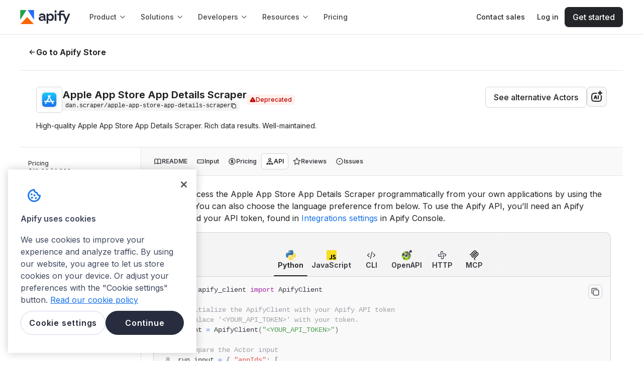

--- FILE ---
content_type: text/html; charset=utf-8
request_url: https://apify.com/dan.scraper/apple-app-store-app-details-scraper/api/python
body_size: 68127
content:
<!DOCTYPE html><html class="__className_de012b" lang="en"><head><meta charSet="utf-8"/><link rel="preconnect" href="https://api-iam.intercom.io"/><link rel="preconnect" href="https://cookie-cdn.cookiepro.com/"/><link rel="preconnect" href="https://cdn.segment.com"/><link rel="preconnect" href="https://analytics.apify.com"/><link href="https://www.google-analytics.com" rel="dns-prefetch"/><link href="https://api-iam.intercom.io" rel="dns-prefetch"/><meta name="viewport" content="width=device-width, initial-scale=1"/><link rel="preload" href="/_next/static/media/8e9860b6e62d6359-s.p.woff2" as="font" crossorigin="" type="font/woff2"/><link rel="preload" as="image" href="https://images.apifyusercontent.com/beKOJtPMXVj8nzYfNab2-UfYubZJtVhbi8xZTeIJvfk/rs:fill:250:250/cb:1/aHR0cHM6Ly9hcGlmeS1pbWFnZS11cGxvYWRzLXByb2QuczMuYW1hem9uYXdzLmNvbS8xbEZSUDYxZlg4WExtU1NaSC96VDc0alR0YnlBNlBETTJzOS1hcHBzdG9yZS5wbmc.webp" crossorigin=""/><link rel="preload" as="image" href="https://apify.com/img/template-icons/python.svg"/><link rel="preload" as="image" href="https://apify.com/img/template-icons/javascript.svg"/><link rel="preload" as="image" href="https://apify.com/img/icons/code.svg"/><link rel="preload" as="image" href="https://apify.com/img/icons/openapi.svg"/><link rel="preload" as="image" href="https://apify.com/img/icons/http.svg"/><link rel="preload" as="image" href="https://apify.com/img/icons/mcp.svg"/><link rel="preload" as="image" href="https://images.apifyusercontent.com/Pa1UJJzZsKmUcArRo-Ncw8x1unQGydn4Ri5gyrUcf4k/rs:fill:76:76/cb:1/aHR0cHM6Ly9hcGlmeS1pbWFnZS11cGxvYWRzLXByb2QuczMudXMtZWFzdC0xLmFtYXpvbmF3cy5jb20vNHFSZ2g1dlhYc3YwYkthMWwvd1o0eFh5czNNejNmZ1VmMnUtYXBwc3RvcmUucG5n.webp" crossorigin=""/><link rel="preload" as="image" href="https://images.apifyusercontent.com/y2b3AkXB5OZwY_cXnyiQpIhVgbZySiaFb7aHKB7gUL0/rs:fill:32:32/cb:1/[base64].webp"/><link rel="preload" as="image" href="https://images.apifyusercontent.com/0mW-wSi43mB-vaN6XjeO95TTLM27efbZP9HqZIY5Qlg/rs:fill:76:76/cb:1/aHR0cHM6Ly9hcGlmeS1pbWFnZS11cGxvYWRzLXByb2QuczMudXMtZWFzdC0xLmFtYXpvbmF3cy5jb20vNENkVk5WUXpZTjNGNzdzSG0vYmlvZTNwWDd3YUZ4Z0RWekgtYXBwX3N0b3Jlc19hcGlfbG9nby5qcGc.webp" crossorigin=""/><link rel="stylesheet" href="/_next/static/css/05ab482658374dbe.css?dpl=2c038e62b2" data-precedence="next"/><link rel="stylesheet" href="/_next/static/css/c084d0ac24c4f2f4.css?dpl=2c038e62b2" data-precedence="next"/><link rel="stylesheet" href="/_next/static/css/2f1550876c0c97ad.css?dpl=2c038e62b2" data-precedence="next"/><link rel="stylesheet" href="/_next/static/css/9bc1ffd3896e0178.css?dpl=2c038e62b2" data-precedence="next"/><link rel="preload" as="script" fetchPriority="low" href="/_next/static/chunks/webpack-ae3f17d0a9084e1f.js?dpl=2c038e62b2"/><script src="/_next/static/chunks/4bd1b696-9b4cf2178ac52564.js?dpl=2c038e62b2" async=""></script><script src="/_next/static/chunks/7564-1537b4aeed553a5f.js?dpl=2c038e62b2" async=""></script><script src="/_next/static/chunks/main-app-9d0c9c66be0cad06.js?dpl=2c038e62b2" async=""></script><script src="/_next/static/chunks/5134-3fc79158755e0f28.js?dpl=2c038e62b2" async=""></script><script src="/_next/static/chunks/app/global-error-3656e6556e85b337.js?dpl=2c038e62b2" async=""></script><script src="/_next/static/chunks/e37a0b60-cd239ce21c847284.js?dpl=2c038e62b2" async=""></script><script src="/_next/static/chunks/aaea2bcf-f411fa155c931a1c.js?dpl=2c038e62b2" async=""></script><script src="/_next/static/chunks/fa2cb6f9-30a7b7f0aed35b47.js?dpl=2c038e62b2" async=""></script><script src="/_next/static/chunks/1d2b3754-eff5e5ce72477846.js?dpl=2c038e62b2" async=""></script><script src="/_next/static/chunks/8190-286cbef184fb5df4.js?dpl=2c038e62b2" async=""></script><script src="/_next/static/chunks/5239-f71a02aaebac31e4.js?dpl=2c038e62b2" async=""></script><script src="/_next/static/chunks/3609-f98a280030eeeeb0.js?dpl=2c038e62b2" async=""></script><script src="/_next/static/chunks/7153-0c3d841d6b59b2f3.js?dpl=2c038e62b2" async=""></script><script src="/_next/static/chunks/4097-b9930b3338e3e380.js?dpl=2c038e62b2" async=""></script><script src="/_next/static/chunks/7425-e791feaa14b2bbeb.js?dpl=2c038e62b2" async=""></script><script src="/_next/static/chunks/4136-a85193c1f644de42.js?dpl=2c038e62b2" async=""></script><script src="/_next/static/chunks/5582-ffe947fe20c4437e.js?dpl=2c038e62b2" async=""></script><script src="/_next/static/chunks/890-0aa102453a7870dd.js?dpl=2c038e62b2" async=""></script><script src="/_next/static/chunks/6340-469eb00966841822.js?dpl=2c038e62b2" async=""></script><script src="/_next/static/chunks/1401-84e35c62bf82b25d.js?dpl=2c038e62b2" async=""></script><script src="/_next/static/chunks/app/layout-0247e65a4a9cfc53.js?dpl=2c038e62b2" async=""></script><script src="/_next/static/chunks/2098-011abb921425c3b2.js?dpl=2c038e62b2" async=""></script><script src="/_next/static/chunks/1021-f5720a55237be011.js?dpl=2c038e62b2" async=""></script><script src="/_next/static/chunks/5935-9ece91d327ffbdf1.js?dpl=2c038e62b2" async=""></script><script src="/_next/static/chunks/app/error-d2aedfcca31e9b4b.js?dpl=2c038e62b2" async=""></script><script src="/_next/static/chunks/app/not-found-c2c748a294dea124.js?dpl=2c038e62b2" async=""></script><script src="/_next/static/chunks/5ff6dcb3-d7202b7ab11cab95.js?dpl=2c038e62b2" async=""></script><script src="/_next/static/chunks/4b1a69f1-9dd0105496172e06.js?dpl=2c038e62b2" async=""></script><script src="/_next/static/chunks/25b8c134-67ab55f19c42b62c.js?dpl=2c038e62b2" async=""></script><script src="/_next/static/chunks/c16f53c3-041ab702c0366ecc.js?dpl=2c038e62b2" async=""></script><script src="/_next/static/chunks/7-ceea9bbcf699601c.js?dpl=2c038e62b2" async=""></script><script src="/_next/static/chunks/4126-62f7cc383acd7616.js?dpl=2c038e62b2" async=""></script><script src="/_next/static/chunks/6442-9921959f121097ae.js?dpl=2c038e62b2" async=""></script><script src="/_next/static/chunks/6970-ec804f4f6eb015b5.js?dpl=2c038e62b2" async=""></script><script src="/_next/static/chunks/6879-ee69aff543adf45b.js?dpl=2c038e62b2" async=""></script><script src="/_next/static/chunks/4443-f190afe95ae1c9fd.js?dpl=2c038e62b2" async=""></script><script src="/_next/static/chunks/6635-90ae9fe854fece72.js?dpl=2c038e62b2" async=""></script><script src="/_next/static/chunks/2556-fbff0f13606871c8.js?dpl=2c038e62b2" async=""></script><script src="/_next/static/chunks/2762-4963f5217f6d804c.js?dpl=2c038e62b2" async=""></script><script src="/_next/static/chunks/7300-f479c3283695e826.js?dpl=2c038e62b2" async=""></script><script src="/_next/static/chunks/8516-5dded44836622464.js?dpl=2c038e62b2" async=""></script><script src="/_next/static/chunks/5989-0781f04796648578.js?dpl=2c038e62b2" async=""></script><script src="/_next/static/chunks/7949-eeaf00ad9a962d27.js?dpl=2c038e62b2" async=""></script><script src="/_next/static/chunks/9288-5f3d8ff0e79e9cc4.js?dpl=2c038e62b2" async=""></script><script src="/_next/static/chunks/2487-d8a76e1e673f3ea4.js?dpl=2c038e62b2" async=""></script><script src="/_next/static/chunks/7302-0dfa29ef8a0de7e5.js?dpl=2c038e62b2" async=""></script><script src="/_next/static/chunks/7823-15d4bb41952bf538.js?dpl=2c038e62b2" async=""></script><script src="/_next/static/chunks/app/%5B...catchAllPage%5D/page-03bd8e951e9f1c4e.js?dpl=2c038e62b2" async=""></script><link rel="preload" href="https://www.googletagmanager.com/gtm.js?id=GTM-MNGXGGB" as="script"/><link rel="preload" href="https://cookie-cdn.cookiepro.com/scripttemplates/otSDKStub.js" as="script"/><link rel="preload" href="https://js.hs-scripts.com/19497222.js" as="script"/><link rel="preload" href="https://apify.com/ext/bootstrap.js" as="script"/><link rel="preload" href="/_next/static/chunks/8377.c1536bc7453fcaef.js?dpl=2c038e62b2" as="script" fetchPriority="low"/><link rel="preload" as="image" href="https://images.apifyusercontent.com/BKWUaPW0gMDai6PmiU6GmRQ03jR8nQYtaIY1_aV-Igg/rs:fill:32:32/cb:1/[base64].webp"/><link rel="preload" as="image" href="https://images.apifyusercontent.com/jT8-3Y0Bg1K_Njg0PBdd7PslnEYlaKBTE03WtXcBjEQ/rs:fill:76:76/cb:1/aHR0cHM6Ly9hcGlmeS1pbWFnZS11cGxvYWRzLXByb2QuczMudXMtZWFzdC0xLmFtYXpvbmF3cy5jb20vZGttN1dZdkV6a25nd082dmIvSFVMVEVlS1FIcjNkYWlwZ2ctYXBwbGUtYXBwcy5wbmc.webp" crossorigin=""/><link rel="preload" as="image" href="https://images.apifyusercontent.com/XAHnvlPdpeB9YjBZUL_-tyK2mgnTu5ssvg-aft3y3Mg/rs:fill:32:32/cb:1/[base64].webp"/><link rel="preload" as="image" href="https://images.apifyusercontent.com/rFL9VgSuiBCwm44uMpjVxaqJ_DEPt2aJ9h_Lb-hrlDw/rs:fill:76:76/cb:1/aHR0cHM6Ly9hcGlmeS1pbWFnZS11cGxvYWRzLXByb2QuczMudXMtZWFzdC0xLmFtYXpvbmF3cy5jb20vZUlZbWd3M3lHN3pHT0gzSmEveEZnS3VnSzFGVkNFYkJnU0YtVGFyZ2V0X0NvcnBvcmF0aW9uX2xvZ29fJTI4dmVjdG9yJTI5LnN2Zy5wbmc.webp" crossorigin=""/><link rel="preload" as="image" href="https://images.apifyusercontent.com/OqRyUzaQT0CEdbt4d2C41bMFDXACnfu34Ls9tSDVN_M/rs:fill:76:76/cb:1/aHR0cHM6Ly9hcGlmeS1pbWFnZS11cGxvYWRzLXByb2QuczMudXMtZWFzdC0xLmFtYXpvbmF3cy5jb20vdEoyaURLT296VkNmM012MW8tYWN0b3ItWHlRWnQxcHlseUVKbmd1OVotNWg3NUpjOXRHaC1hcHAtc3RvcmUtc2VhcmNoLXNjcmFwZXIucG5n.webp" crossorigin=""/><link rel="preload" as="image" href="https://images.apifyusercontent.com/URc_PKyDeazsn4EVB6Zx9Pw-bWG-gUaYykmKTTVCzf0/rs:fill:32:32/cb:1/[base64].webp"/><link rel="preload" as="image" href="https://images.apifyusercontent.com/Npd92R0ovuq_Ckrppau3aR736-R1lFzoISr_3PlmhuY/rs:fill:76:76/cb:1/aHR0cHM6Ly9hcGlmeS1pbWFnZS11cGxvYWRzLXByb2QuczMudXMtZWFzdC0xLmFtYXpvbmF3cy5jb20vbVA3cXpaMmFUemo3TWN0Y1ovZ1A1azVhSmNRN1QybDNiNEUtSWNvblBhcmtTb2xpZFJvdW5kVHJpcC5wbmc.webp" crossorigin=""/><link rel="preload" as="image" href="https://images.apifyusercontent.com/jRLSQe923-AZF5qiNGrNkBM5HUiZ1P4YoVdpVX9TgXU/rs:fill:32:32/cb:1/[base64].webp"/><link rel="preload" as="image" href="https://images.apifyusercontent.com/PcS7uxod-8o-UDIdj_3QhoJ5SORbA6SLP6bdiQoP0oQ/rs:fill:76:76/cb:1/aHR0cHM6Ly9hcGlmeS1pbWFnZS11cGxvYWRzLXByb2QuczMudXMtZWFzdC0xLmFtYXpvbmF3cy5jb20veGF3clk5OFJzaWIxZ0hpckIvT1dBUmhMY0lMWUJwS3dOVkYtb21yLWxvZ28ucG5n.webp" crossorigin=""/><link rel="preload" as="image" href="https://images.apifyusercontent.com/aexP50Pq5UbPULGjbgKaQOFCMR4SAxA8_WesrNoC_i0/rs:fill:76:76/cb:1/aHR0cHM6Ly9hcGlmeS1pbWFnZS11cGxvYWRzLXByb2QuczMudXMtZWFzdC0xLmFtYXpvbmF3cy5jb20vaUVid1RvTFN1S2J3TjFHYVYtYWN0b3Itb2NpdkxxV3lmM21iclk1Y1MtZzBObkR4ZE41SS1pY29uX2FwcHN0b3JlLnBuZw.webp" crossorigin=""/><link rel="preload" as="image" href="https://images.apifyusercontent.com/b0-2jtyAwbcvGAL-6b6knj1fZWsPGNNuvaJXcEsRavU/rs:fill:32:32/cb:1/[base64].webp"/><link rel="preload" as="image" href="https://images.apifyusercontent.com/JXhLAKbYJAXALil3Ng9zqoUm9Kx62oYqHkRYc76_A9E/rs:fill:76:76/cb:1/[base64].webp" crossorigin=""/><link rel="preload" as="image" href="https://images.apifyusercontent.com/6WQg-tP0LdHvXx-BPLZuT_c4A4Zwi5PDKuEQM9hP48Q/rs:fill:32:32/cb:1/[base64].webp"/><link rel="preload" as="image" href="https://images.apifyusercontent.com/ELubWvVcwiL7EScKvwApKhHz3OrYmQGtXy-Qtt2f6V8/rs:fill:76:76/cb:1/aHR0cHM6Ly9hcGlmeS1pbWFnZS11cGxvYWRzLXByb2QuczMudXMtZWFzdC0xLmFtYXpvbmF3cy5jb20vVFhuVGtPdU5jSTIzOTBvMXgtYWN0b3ItbFhzampJYlJwd0E1dmJFWnUtSzBvcGVDRWRmQS1sb2dvLnBuZw.webp" crossorigin=""/><link rel="preload" as="image" href="https://images.apifyusercontent.com/yA2u2Y9Cr8v3xROR0pmxPi2bm9pzgOseWY-OSYUEqXY/rs:fill:32:32/cb:1/[base64].webp"/><link rel="preload" as="image" href="https://images.apifyusercontent.com/Jyt81MFPx3lMAZcAPzjim8OA1OLnPEA5R9wPrvn6RcA/rs:fill:76:76/cb:1/aHR0cHM6Ly9hcGlmeS1pbWFnZS11cGxvYWRzLXByb2QuczMudXMtZWFzdC0xLmFtYXpvbmF3cy5jb20vdG9aTkxYVnBGajlBNUZjeTMtYWN0b3ItZmNKZ2VuVEtaNHZkN3FmcDgtblVselFJSThLRC1BcHBfc3RvcmVfcmV2aWV3c19zY3JhcGVyX2xvZ28ucG5n.webp" crossorigin=""/><link rel="preload" as="image" href="https://images.apifyusercontent.com/nGmpIxipfkH15vvxhRF62_9Bh9aha1SI7aDFNWxX_iA/rs:fill:32:32/cb:1/[base64].webp"/><meta name="next-size-adjust" content=""/><title>Apple App Store App Details Scraper API in Python [DEPRECATED] · Apify</title><meta name="description" content="Learn how to interact with Apple App Store App Details Scraper API in Python. Includes an example Python code snippet to help you get started quickly."/><link rel="author" href="https://apify.com/dan.scraper"/><meta name="author" content="Scrape It"/><meta name="keywords" content="web scraper,web crawler,scraping,data extraction,API"/><meta name="creator" content="Scrape It"/><meta name="publisher" content="Scrape It"/><meta name="robots" content="index,follow"/><link rel="canonical" href="https://apify.com/dan.scraper/apple-app-store-app-details-scraper/api/python"/><link rel="alternate" type="text/markdown" href="https://apify.com/dan.scraper/apple-app-store-app-details-scraper.md"/><meta name="format-detection" content="telephone=no, address=no"/><meta property="og:title" content="Apple App Store App Details Scraper API in Python [DEPRECATED] · Apify"/><meta property="og:description" content="Learn how to interact with Apple App Store App Details Scraper API in Python. Includes an example Python code snippet to help you get started quickly."/><meta property="og:url" content="https://apify.com/dan.scraper/apple-app-store-app-details-scraper/api/python"/><meta property="og:site_name" content="Apify"/><meta property="og:locale" content="en_IE"/><meta property="og:image" content="https://apify.com/og-image/actor?actorName=Apple+App+Store+App+Details+Scraper&amp;uniqueName=dan.scraper%2Fapple-app-store-app-details-scraper&amp;categories=ECOMMERCE&amp;users=163&amp;runs=1.8K&amp;pictureUrl=https%3A%2F%2Fapify-image-uploads-prod.s3.amazonaws.com%2F1lFRP61fX8XLmSSZH%2FzT74jTtbyA6PDM2s9-appstore.png&amp;authorName=Scrape+It&amp;userPictureUrl=https%3A%2F%2Fimages.apifyusercontent.com%2FBkZnrDhQNDs55KU1CxPHSDKtCaURyJo3kYyoXf9BvsE%2Frs%3Afill%3A224%3A224%2Fcb%3A1%2FaHR0cHM6Ly9hcGlmeS1pbWFnZS11cGxvYWRzLXByb2QuczMuYW1hem9uYXdzLmNvbS82S0NHOFlIV3h0S2JBb0d3ai9kRU54U1BLeWNLUEp3cXN0YS1JY29uLTc2XzJ4LnBuZw.webp"/><meta property="og:type" content="article"/><meta property="article:published_time" content="2023-03-23T10:24:29.532Z"/><meta property="article:modified_time" content="2025-07-08T09:25:48.952Z"/><meta property="article:author" content="Scrape It"/><meta property="article:tag" content="ECOMMERCE"/><meta name="twitter:card" content="summary_large_image"/><meta name="twitter:creator" content="@apify"/><meta name="twitter:title" content="Apple App Store App Details Scraper API in Python [DEPRECATED] · Apify"/><meta name="twitter:description" content="Learn how to interact with Apple App Store App Details Scraper API in Python. Includes an example Python code snippet to help you get started quickly."/><meta name="twitter:image" content="https://apify.com/og-image/actor?actorName=Apple+App+Store+App+Details+Scraper&amp;uniqueName=dan.scraper%2Fapple-app-store-app-details-scraper&amp;categories=ECOMMERCE&amp;users=163&amp;runs=1.8K&amp;pictureUrl=https%3A%2F%2Fapify-image-uploads-prod.s3.amazonaws.com%2F1lFRP61fX8XLmSSZH%2FzT74jTtbyA6PDM2s9-appstore.png&amp;authorName=Scrape+It&amp;userPictureUrl=https%3A%2F%2Fimages.apifyusercontent.com%2FBkZnrDhQNDs55KU1CxPHSDKtCaURyJo3kYyoXf9BvsE%2Frs%3Afill%3A224%3A224%2Fcb%3A1%2FaHR0cHM6Ly9hcGlmeS1pbWFnZS11cGxvYWRzLXByb2QuczMuYW1hem9uYXdzLmNvbS82S0NHOFlIV3h0S2JBb0d3ai9kRU54U1BLeWNLUEp3cXN0YS1JY29uLTc2XzJ4LnBuZw.webp"/><link rel="icon" href="/favicon.ico" type="image/x-icon" sizes="48x48"/><link rel="icon" href="/icon0.svg?8a4fdf6eaa120d75" type="image/svg+xml" sizes="any"/><link rel="icon" href="/icon1.png?234d3d2617d3bca0" type="image/png" sizes="16x16"/><link rel="icon" href="/icon2.png?15eabb4234438783" type="image/png" sizes="32x32"/><link rel="icon" href="/icon3.png?45a12eec17fd8f14" type="image/png" sizes="48x48"/><link rel="icon" href="/icon4.png?94a3a9948f68b09b" type="image/png" sizes="64x64"/><link rel="icon" href="/icon5.png?501c7bb61af294ba" type="image/png" sizes="96x96"/><link rel="icon" href="/icon6.png?88e60d8f84676ed4" type="image/png" sizes="128x128"/><link rel="apple-touch-icon" href="/apple-icon.png?aea14cc05128c1c5" type="image/png" sizes="180x180"/><meta name="sentry-trace" content="7d15d543c02038f92144d73879417930-c45033264d8eec19"/><meta name="baggage" content="sentry-environment=prod,sentry-release=2c038e62b2,sentry-public_key=05704c0c97344cd2a78caa419e80d2f8,sentry-trace_id=7d15d543c02038f92144d73879417930,sentry-org_id=272833"/><script src="/_next/static/chunks/polyfills-42372ed130431b0a.js?dpl=2c038e62b2" noModule=""></script><style data-styled="" data-styled-version="6.1.19">.kdAvbo{width:fit-content;}/*!sc*/
data-styled.g2[id="sc-75ba4d6f-1"]{content:"kdAvbo,"}/*!sc*/
.iAZFzM{margin-top:0;margin-bottom:0;margin-right:0;margin-left:0;}/*!sc*/
.gHGHcX{margin-top:0;margin-bottom:1.6rem;margin-right:0;margin-left:0;}/*!sc*/
.hTAaTw{margin-bottom:2.4rem;}/*!sc*/
data-styled.g4[id="sc-cdc1da2b-0"]{content:"iAZFzM,dhZwhP,gHGHcX,hTAaTw,"}/*!sc*/
.cJeWNY{color:var(--color-neutral-text-on-primary);}/*!sc*/
.caLLJh{color:var(--color-neutral-text-muted);}/*!sc*/
.dDyPNx{color:var(--color-neutral-text);}/*!sc*/
.ksSDoF{color:var(--color-neutral-text-subtle);}/*!sc*/
data-styled.g5[id="sc-5c138923-0"]{content:"cJeWNY,caLLJh,chnDZY,dDyPNx,ksSDoF,"}/*!sc*/
.gsqSSG{font-size:1.6rem;line-height:2.4rem;font-weight:650;font-family:Inter,sans-serif;}/*!sc*/
@media ((min-width: 768px)){.gsqSSG{font-size:1.6rem;line-height:2.4rem;font-weight:650;font-family:Inter,sans-serif;}}/*!sc*/
@media ((min-width: 1024px)){.gsqSSG{font-size:1.6rem;line-height:2.4rem;font-weight:650;font-family:Inter,sans-serif;}}/*!sc*/
.Ursot{font-size:2rem;line-height:2.4rem;font-weight:650;font-family:Inter,sans-serif;}/*!sc*/
@media ((min-width: 768px)){.Ursot{font-size:2.4rem;line-height:2.8rem;font-weight:700;font-family:Inter,sans-serif;}}/*!sc*/
@media ((min-width: 1024px)){.Ursot{font-size:2.4rem;line-height:2.8rem;font-weight:700;font-family:Inter,sans-serif;}}/*!sc*/
.fhnymy{font-size:1.4rem;line-height:2rem;font-weight:650;font-family:Inter,sans-serif;}/*!sc*/
@media ((min-width: 768px)){.fhnymy{font-size:1.4rem;line-height:2rem;font-weight:650;font-family:Inter,sans-serif;}}/*!sc*/
@media ((min-width: 1024px)){.fhnymy{font-size:1.4rem;line-height:2rem;font-weight:650;font-family:Inter,sans-serif;}}/*!sc*/
data-styled.g6[id="sc-dddb5fab-0"]{content:"gsqSSG,Ursot,fhnymy,"}/*!sc*/
.hoMJJB{font-size:1.2rem;line-height:1.6rem;font-weight:400;font-family:Inter,sans-serif;}/*!sc*/
.ONiXs{font-size:1.2rem;line-height:1.6rem;font-weight:500;font-family:Inter,sans-serif;}/*!sc*/
.cXlsMn{font-size:1.2rem;line-height:1.6rem;font-weight:600;font-family:Inter,sans-serif;}/*!sc*/
.iKSakN{font-size:1.2rem;line-height:1.6rem;font-weight:500;font-family:'IBM Plex Mono',Consolas,'Liberation Mono',Menlo,monospace;}/*!sc*/
.dZwMVo{font-size:1.4rem;line-height:2rem;font-weight:400;font-family:Inter,sans-serif;}/*!sc*/
.eWDAKi{font-size:1.4rem;line-height:2rem;font-weight:600;font-family:Inter,sans-serif;}/*!sc*/
.hnxKGt{font-size:1.4rem;line-height:2rem;font-weight:400;font-family:'IBM Plex Mono',Consolas,'Liberation Mono',Menlo,monospace;}/*!sc*/
.BRAsg{font-size:1.2rem;line-height:1.6rem;font-weight:400;font-family:'IBM Plex Mono',Consolas,'Liberation Mono',Menlo,monospace;}/*!sc*/
data-styled.g7[id="sc-73b8f11e-0"]{content:"hoMJJB,ONiXs,cXlsMn,iKSakN,dZwMVo,eWDAKi,hnxKGt,BRAsg,"}/*!sc*/
.kpzsqt{font-size:1.6rem;line-height:2.4rem;font-weight:500;font-family:Inter,sans-serif;}/*!sc*/
@media ((min-width: 768px)){.kpzsqt{font-size:1.6rem;line-height:2.4rem;font-weight:500;font-family:Inter,sans-serif;}}/*!sc*/
@media ((min-width: 1024px)){.kpzsqt{font-size:1.6rem;line-height:2.4rem;font-weight:500;font-family:Inter,sans-serif;}}/*!sc*/
.ecdkIO{font-size:1.8rem;line-height:2.8rem;font-weight:400;font-family:Inter,sans-serif;}/*!sc*/
@media ((min-width: 768px)){.ecdkIO{font-size:1.8rem;line-height:2.8rem;font-weight:400;font-family:Inter,sans-serif;}}/*!sc*/
@media ((min-width: 1024px)){.ecdkIO{font-size:1.8rem;line-height:2.8rem;font-weight:400;font-family:Inter,sans-serif;}}/*!sc*/
.BhlEP{font-size:1.6rem;line-height:2.4rem;font-weight:700;font-family:Inter,sans-serif;}/*!sc*/
@media ((min-width: 768px)){.BhlEP{font-size:1.6rem;line-height:2.4rem;font-weight:700;font-family:Inter,sans-serif;}}/*!sc*/
@media ((min-width: 1024px)){.BhlEP{font-size:1.6rem;line-height:2.4rem;font-weight:700;font-family:Inter,sans-serif;}}/*!sc*/
.lhbUYI{font-size:1.4rem;line-height:2rem;font-weight:400;font-family:Inter,sans-serif;}/*!sc*/
@media ((min-width: 768px)){.lhbUYI{font-size:1.4rem;line-height:2rem;font-weight:400;font-family:Inter,sans-serif;}}/*!sc*/
@media ((min-width: 1024px)){.lhbUYI{font-size:1.4rem;line-height:2rem;font-weight:400;font-family:Inter,sans-serif;}}/*!sc*/
.fXoqDW{font-size:1.2rem;line-height:1.6rem;font-weight:700;font-family:Inter,sans-serif;}/*!sc*/
@media ((min-width: 768px)){.fXoqDW{font-size:1.2rem;line-height:1.6rem;font-weight:700;font-family:Inter,sans-serif;}}/*!sc*/
@media ((min-width: 1024px)){.fXoqDW{font-size:1.2rem;line-height:1.6rem;font-weight:700;font-family:Inter,sans-serif;}}/*!sc*/
.hmtvrL{font-size:1.4rem;line-height:2rem;font-weight:700;font-family:Inter,sans-serif;}/*!sc*/
@media ((min-width: 768px)){.hmtvrL{font-size:1.4rem;line-height:2rem;font-weight:700;font-family:Inter,sans-serif;}}/*!sc*/
@media ((min-width: 1024px)){.hmtvrL{font-size:1.4rem;line-height:2rem;font-weight:700;font-family:Inter,sans-serif;}}/*!sc*/
.hpSOVk{font-size:1.2rem;line-height:1.6rem;font-weight:500;font-family:Inter,sans-serif;}/*!sc*/
@media ((min-width: 768px)){.hpSOVk{font-size:1.2rem;line-height:1.6rem;font-weight:500;font-family:Inter,sans-serif;}}/*!sc*/
@media ((min-width: 1024px)){.hpSOVk{font-size:1.2rem;line-height:1.6rem;font-weight:500;font-family:Inter,sans-serif;}}/*!sc*/
.eTGOAp{font-size:1.2rem;line-height:1.6rem;font-weight:400;font-family:Inter,sans-serif;}/*!sc*/
@media ((min-width: 768px)){.eTGOAp{font-size:1.2rem;line-height:1.6rem;font-weight:400;font-family:Inter,sans-serif;}}/*!sc*/
@media ((min-width: 1024px)){.eTGOAp{font-size:1.2rem;line-height:1.6rem;font-weight:400;font-family:Inter,sans-serif;}}/*!sc*/
.iLGPcZ{font-size:1.4rem;line-height:2rem;font-weight:500;font-family:Inter,sans-serif;}/*!sc*/
@media ((min-width: 768px)){.iLGPcZ{font-size:1.4rem;line-height:2rem;font-weight:500;font-family:Inter,sans-serif;}}/*!sc*/
@media ((min-width: 1024px)){.iLGPcZ{font-size:1.4rem;line-height:2rem;font-weight:500;font-family:Inter,sans-serif;}}/*!sc*/
.bwkCaY{font-size:1.6rem;line-height:2.4rem;font-weight:400;font-family:Inter,sans-serif;}/*!sc*/
@media ((min-width: 768px)){.bwkCaY{font-size:1.6rem;line-height:2.4rem;font-weight:400;font-family:Inter,sans-serif;}}/*!sc*/
@media ((min-width: 1024px)){.bwkCaY{font-size:1.6rem;line-height:2.4rem;font-weight:400;font-family:Inter,sans-serif;}}/*!sc*/
data-styled.g9[id="sc-1ed0da0f-0"]{content:"kpzsqt,ecdkIO,BhlEP,lhbUYI,fXoqDW,hmtvrL,hpSOVk,eTGOAp,iLGPcZ,bwkCaY,"}/*!sc*/
.hvCPru{font-size:2.4rem;line-height:2.8rem;font-weight:700;font-family:Inter,sans-serif;}/*!sc*/
@media (min-width:768px){.hvCPru{font-size:3.2rem;line-height:4rem;font-weight:700;font-family:Inter,sans-serif;}}/*!sc*/
@media (min-width:1024px){.hvCPru{font-size:3.2rem;line-height:4rem;font-weight:700;font-family:Inter,sans-serif;}}/*!sc*/
data-styled.g10[id="sc-f5c6c7cf-0"]{content:"hvCPru,"}/*!sc*/
.drAyxx{font-size:2rem;line-height:2.4rem;font-weight:650;font-family:Inter,sans-serif;}/*!sc*/
@media ((min-width: 768px)){.drAyxx{font-size:2rem;line-height:2.4rem;font-weight:650;font-family:Inter,sans-serif;}}/*!sc*/
@media ((min-width: 1024px)){.drAyxx{font-size:2rem;line-height:2.4rem;font-weight:650;font-family:Inter,sans-serif;}}/*!sc*/
.hrFskY{font-size:2.8rem;line-height:3.6rem;font-weight:400;font-family:'GT-Walsheim-Regular',sans-serif;}/*!sc*/
@media ((min-width: 768px)){.hrFskY{font-size:3.2rem;line-height:4.2rem;font-weight:400;font-family:'GT-Walsheim-Regular',sans-serif;}}/*!sc*/
@media ((min-width: 1024px)){.hrFskY{font-size:4rem;line-height:5rem;font-weight:400;font-family:'GT-Walsheim-Regular',sans-serif;}}/*!sc*/
data-styled.g11[id="sc-3e361268-0"]{content:"drAyxx,hrFskY,"}/*!sc*/
.mautg{color:#ffffff;background-color:#161718;padding:0.8rem;}/*!sc*/
data-styled.g15[id="sc-628cd0c6-1"]{content:"mautg,"}/*!sc*/
@font-face{font-family:'GT-Walsheim-Regular';src:url('/fonts/GT-Walsheim-Regular.woff2') format('woff2'),url('/fonts/GT-Walsheim-Regular.ttf') format('truetype');font-display:swap;}/*!sc*/
*{box-sizing:border-box;}/*!sc*/
:root{--color-neutral-text:#1f2123;--color-neutral-text-muted:#3d3f43;--color-neutral-text-subtle:#6d7178;--color-neutral-text-disabled:#c9cbcf;--color-neutral-text-on-primary:#ffffff;--color-neutral-icon-on-primary:#ffffff;--color-neutral-background:#ffffff;--color-neutral-background-muted:#f9f9fa;--color-neutral-background-subtle:#f4f4f5;--color-neutral-background-white:#ffffff;--color-neutral-card-background:#ffffff;--color-neutral-card-background-hover:#ffffff;--color-neutral-border:#d2d3d6;--color-neutral-separator-subtle:#e4e5e6;--color-neutral-hover:#edeeef;--color-neutral-disabled:#f4f4f5;--color-neutral-overflow:#e4e5e6;--color-neutral-icon:#4f5257;--color-neutral-icon-subtle:#9ea2a8;--color-neutral-icon-disabled:#bfc1c5;--color-neutral-field-border:#c9cbcf;--color-neutral-action-secondary:#d2d3d6;--color-neutral-action-secondary-hover:#e4e5e6;--color-neutral-action-secondary-active:#d2d3d6;--color-neutral-chip-background:#e4e5e6;--color-neutral-chip-background-hover:#d2d3d6;--color-neutral-chip-background-active:#c9cbcf;--color-neutral-chip-background-disabled:#d2d3d6;--color-neutral-large-tooltip-background:#ffffff;--color-neutral-large-tooltip-border:#e4e5e6;--color-neutral-small-tooltip-text:#ffffff;--color-neutral-small-tooltip-background:#161718;--color-neutral-small-tooltip-border:#1f2123;--color-neutral-overlay:#191b22;--color-neutral-field-background:#f9f9fa;--color-neutral-text-placeholder:#a9acb1;--color-primary-text:#1672eb;--color-primary-text-interactive:#1672eb;--color-primary-icon:#1672eb;--color-primary-action:#1672eb;--color-primary-action-hover:#5290f9;--color-primary-action-active:#1a57da;--color-primary-field-border-active:#1672eb;--color-primary-border-subtle:#b2c6ff;--color-primary-background:#ecf1ff;--color-primary-background-subtle:#f0f8ff;--color-primary-background-hover:#d8e2ff;--color-primary-chip-background:#ecf1ff;--color-primary-chip-background-subtle:#f0f8ff;--color-primary-chip-background-hover:#d8e2ff;--color-primary-chip-text:#1a57da;--color-primary-shadow-active:#b2c6ff;--color-primary-black-action:#242528;--color-primary-black-action-hover:#292b2e;--color-primary-black-action-active:#0a0a0b;--color-primary-black-background:#1b1c1d;--color-primary-black-background-hover:#3d3f43;--color-primary-black-chip-text:#f9f9fa;--color-success-text:#008a27;--color-success-icon:#008a27;--color-success-background:#e4f5e5;--color-success-background-hover:#cfe9d1;--color-success-background-subtle:#e8f9ef;--color-success-background-subtle-hover:#cfe9d1;--color-success-background-subtle-active:#80da8d;--color-success-chip-background:#e4f5e5;--color-success-chip-background-hover:#cfe9d1;--color-success-chip-text:#086e08;--color-success-border:#00ab46;--color-success-border-subtle:#80da8d;--color-success-action:#008a27;--color-success-action-hover:#00ab46;--color-success-action-active:#086e08;--color-warning-text:#a96600;--color-warning-icon:#f5b315;--color-warning-background:#f9f0db;--color-warning-background-hover:#f7dfb1;--color-warning-background-subtle:#f9f6ea;--color-warning-chip-background:#f9f0db;--color-warning-chip-background-hover:#f7dfb1;--color-warning-chip-text:#8c4e02;--color-warning-border:#ca8200;--color-warning-border-subtle:#f5b315;--color-warning-field-border:#f5b315;--color-danger-text:#e3231d;--color-danger-icon:#e3231d;--color-danger-background:#fff0ec;--color-danger-background-hover:#fedad1;--color-danger-background-subtle:#fcf2ef;--color-danger-background-subtle-hover:#fedad1;--color-danger-background-subtle-active:#ffb39f;--color-danger-chip-background:#fff0ec;--color-danger-chip-background-hover:#fedad1;--color-danger-chip-text:#bb0401;--color-danger-border:#fa4d37;--color-danger-border-subtle:#ffb39f;--color-danger-field-border:#fa4d37;--color-danger-action:#e3231d;--color-danger-action-hover:#fa4d37;--color-danger-action-active:#bb0401;--color-special-free-plan-background:#ffc89f;--color-special-starter-plan-background:#ffdd96;--color-special-scale-plan-background:#a1b7ff;--color-special-business-plan-background:#a7f2ed;--color-special-enterprise-plan-background:#bf97ed;--color-rose-light:#f483b5;--color-rose-base:#c6387d;--color-rose-dark:#781552;--color-rose-text:#b6006b;--color-buttercup-light:#ffdd96;--color-buttercup-base:#f0b21b;--color-buttercup-dark:#c37319;--color-buttercup-text:#a65d00;--color-paprika-light:#e44467;--color-paprika-base:#9b0238;--color-paprika-dark:#4a0018;--color-paprika-text:#ba0044;--color-teal-light:#a7f2ed;--color-teal-base:#30c0bb;--color-teal-dark:#297774;--color-teal-text:#018181;--color-indigo-light:#a1b7ff;--color-indigo-base:#5d85e1;--color-indigo-dark:#365494;--color-indigo-text:#2563c1;--color-slate-light:#c1c5e1;--color-slate-base:#8490c4;--color-slate-dark:#525c85;--color-slate-text:#566087;--color-coral-light:#ffc89f;--color-coral-base:#fa8136;--color-coral-dark:#bb4511;--color-coral-text:#c74000;--color-lavender-light:#bf97ed;--color-lavender-base:#6a14de;--color-lavender-dark:#330276;--color-lavender-text:#6e00f4;--color-bamboo-light:#64cda5;--color-bamboo-base:#12966f;--color-bamboo-dark:#195d46;--color-bamboo-text:#007455;--shadow-1:1px 2px 2.5px -2.5px rgba(63,71,93,0.13),0.4px 0.8px 1px -1.2px rgba(63,71,93,0.14),0px 0.5px 1.5px 0px rgba(63,71,93,0.15);--shadow-2:4px 8px 10.1px -2.5px rgba(63,71,93,0.12),1.7px 3.3px 4.2px -1.7px rgba(63,71,93,0.13),0.7px 1.4px 1.8px -0.8px rgba(63,71,93,0.14),0.3px 0.5px 0.7px 0px rgba(63,71,93,0.15);--shadow-3:4.5px 9px 12.1px -2px rgba(63,71,93,0.12),1.9px 3.9px 5.2px -1.3px rgba(63,71,93,0.13),0.8px 1.7px 2.3px -0.7px rgba(63,71,93,0.14),0.3px 0.5px 0.7px 0px rgba(63,71,93,0.15);--shadow-4:4.7px 9.4px 14.2px -1px rgba(63,71,93,0.12),2.2px 4.3px 6.5px -0.7px rgba(63,71,93,0.13),1px 2px 3px -0.3px rgba(63,71,93,0.14),0.3px 0.5px 0.8px 0px rgba(63,71,93,0.15);--shadow-5:18.8px 37.5px 39.3px -3.7px rgba(63,71,93,0.06),12.3px 15.4px 25.8px -3.2px rgba(63,71,93,0.07),7.7px 15.4px 16.1px -2.7px rgba(63,71,93,0.08),4.6px 9.1px 9.6px -2.1px rgba(63,71,93,0.09),2.6px 5.1px 5.4px -1.6px rgba(63,71,93,0.10),1.4px 2.8px 2.9px -1.1px rgba(63,71,93,0.11),0.7px 1.5px 1.6px -0.5px rgba(63,71,93,0.12),0.3px 0.5px 0.5px 0px rgba(63,71,93,0.15);--button-gradient:linear-gradient(180deg,rgba(255,255,255,0.3) 0%,rgba(255,255,255,0) 100%);--section-background-texture:url('/img/section-background-texture.svg');--brand-grid-texture:url('/img/brand/brand-grid-texture.svg');--brand-hero-background-image:url('/img/brand/hero-background-light.svg');}/*!sc*/
html[data-theme='dark']{color-scheme:dark;--shadow-active:0px 0px 0px 2px hsl(219,66%,53%,50%);--shadow-1:1px 2px 2.5px -2.5px rgba(8,8,10,0.32),0.4px 0.8px 1px -1.2px rgba(8,8,10,0.32),0px 0.5px 1.5px 0px rgba(8,8,10,0.32);--shadow-2:4px 8px 10.1px -2.5px rgba(8,8,10,0.21),1.7px 3.3px 4.2px -1.7px rgba(8,8,10,0.21),0.7px 1.4px 1.8px -0.8px rgba(8,8,10,0.21),0.3px 0.5px 0.7px 0px rgba(8,8,10,0.21);--shadow-3:4.5px 9px 12.1px -2px rgba(8,8,10,0.32),1.9px 3.9px 5.2px -1.3px rgba(8,8,10,0.29),0.8px 1.7px 2.3px -0.7px rgba(8,8,10,0.26),0.3px 0.5px 0.7px 0px rgba(8,8,10,0.23);--shadow-4:4.7px 9.4px 14.2px -1px rgba(8,8,10,0.41),2.2px 4.3px 6.5px -0.7px rgba(8,8,10,0.32),1px 2px 3px -0.3px rgba(8,8,10,0.22),0.3px 0.5px 0.8px 0px rgba(8,8,10,0.13);--shadow-5:18.8px 37.5px 39.3px -3.7px rgba(8,8,10,0.16),12.3px 15.4px 25.8px -3.2px rgba(8,8,10,0.19),7.7px 15.4px 16.1px -2.7px rgba(8,8,10,0.22),4.6px 9.1px 9.6px -2.1px rgba(8,8,10,0.25),2.6px 5.1px 5.4px -1.6px rgba(8,8,10,0.28),1.4px 2.8px 2.9px -1.1px rgba(8,8,10,0.31),0.7px 1.5px 1.6px -0.5px rgba(8,8,10,0.34),0.3px 0.5px 0.5px 0px rgba(8,8,10,0.37);--button-gradient:linear-gradient(180deg,rgba(255,255,255,0.3) 0%,rgba(255,255,255,0) 100%);--section-background-texture:url('/img/section-background-texture-dark-mode.svg');--brand-hero-background-image:url('/img/brand/hero-background-dark.svg');--color-neutral-text:#f4f4f5;--color-neutral-text-muted:#bfc1c5;--color-neutral-text-subtle:#9ea2a8;--color-neutral-text-disabled:#4f5257;--color-neutral-text-on-primary:#161718;--color-neutral-icon-on-primary:#161718;--color-neutral-background:#161718;--color-neutral-background-muted:#1f2123;--color-neutral-background-subtle:#242528;--color-neutral-background-white:#f4f4f5;--color-neutral-card-background:#1b1c1d;--color-neutral-card-background-hover:#1f2123;--color-neutral-border:#3d3f43;--color-neutral-separator-subtle:#333538;--color-neutral-hover:#292b2e;--color-neutral-disabled:#333538;--color-neutral-overflow:#242528;--color-neutral-icon:#bfc1c5;--color-neutral-icon-subtle:#6d7178;--color-neutral-icon-disabled:#4f5257;--color-neutral-field-border:#333538;--color-neutral-action-secondary:#4f5257;--color-neutral-action-secondary-hover:#6d7178;--color-neutral-action-secondary-active:#333538;--color-neutral-chip-background:#4f5257;--color-neutral-chip-background-hover:#6d7178;--color-neutral-chip-background-active:#9ea2a8;--color-neutral-chip-background-disabled:#9ea2a8;--color-neutral-large-tooltip-background:#242528;--color-neutral-large-tooltip-border:#333538;--color-neutral-small-tooltip-text:#ffffff;--color-neutral-small-tooltip-background:#242528;--color-neutral-small-tooltip-border:#333538;--color-neutral-overlay:#101114;--color-neutral-field-background:#0a0a0b;--color-neutral-text-placeholder:#6d7178;--color-primary-text:#6f9dff;--color-primary-text-interactive:#6f9dff;--color-primary-icon:#3970d7;--color-primary-action:#5990ff;--color-primary-action-hover:#80a9ff;--color-primary-action-active:#3970d7;--color-primary-field-border-active:#3970d7;--color-primary-border-subtle:#295cbb;--color-primary-background:#0d2550;--color-primary-background-subtle:#151d34;--color-primary-background-hover:#194594;--color-primary-chip-background:#0d2550;--color-primary-chip-background-subtle:#151d34;--color-primary-chip-background-hover:#194594;--color-primary-chip-text:#8ebcff;--color-primary-shadow-active:#295cbb;--color-primary-black-action:#ffffff;--color-primary-black-action-hover:#d2d3d6;--color-primary-black-action-active:#f4f4f5;--color-primary-black-background:#f4f4f5;--color-primary-black-background-hover:#edeeef;--color-primary-black-chip-text:#0a0a0b;--color-success-text:#3bb358;--color-success-icon:#23a64a;--color-success-background:#14441f;--color-success-background-hover:#00531e;--color-success-background-subtle:#09260f;--color-success-background-subtle-hover:#14441f;--color-success-background-subtle-active:#006e29;--color-success-chip-background:#14441f;--color-success-chip-background-hover:#00531e;--color-success-chip-text:#6ccd7c;--color-success-border:#068a35;--color-success-border-subtle:#006e29;--color-success-action:#23a64a;--color-success-action-hover:#3bb358;--color-success-action-active:#068a35;--color-warning-text:#f9ce4b;--color-warning-icon:#f9ce4b;--color-warning-background:#5d2e0e;--color-warning-background-hover:#6d3806;--color-warning-background-subtle:#301806;--color-warning-chip-background:#5d2e0e;--color-warning-chip-background-hover:#6d3806;--color-warning-chip-text:#ffd761;--color-warning-border:#a56909;--color-warning-border-subtle:#8a4f05;--color-warning-field-border:#cf9117;--color-danger-text:#ff7157;--color-danger-icon:#ef6045;--color-danger-background:#672523;--color-danger-background-hover:#812420;--color-danger-background-subtle:#381719;--color-danger-background-subtle-hover:#672523;--color-danger-background-subtle-active:#aa3229;--color-danger-chip-background:#672523;--color-danger-chip-background-hover:#812420;--color-danger-chip-text:#fe9e8a;--color-danger-border:#cf4436;--color-danger-border-subtle:#aa3229;--color-danger-field-border:#ef6045;--color-danger-action:#ef6045;--color-danger-action-hover:#ff7157;--color-danger-action-active:#cf4436;--color-special-free-plan-background:#9a4e2d;--color-special-starter-plan-background:#b87939;--color-special-scale-plan-background:#425484;--color-special-business-plan-background:#408288;--color-special-enterprise-plan-background:#48296f;--color-rose-light:#e88bb3;--color-rose-base:#b8487b;--color-rose-dark:#6f234f;--color-rose-text:#ed8bb5;--color-buttercup-light:#f9deaa;--color-buttercup-base:#e5b557;--color-buttercup-dark:#b87939;--color-buttercup-text:#ebbf6c;--color-paprika-light:#e26c7d;--color-paprika-base:#9e384b;--color-paprika-dark:#511d27;--color-paprika-text:#f67c8d;--color-teal-light:#aef0f5;--color-teal-base:#58bcc4;--color-teal-dark:#408288;--color-teal-text:#62c1c8;--color-indigo-light:#a8b7ed;--color-indigo-base:#6d85ca;--color-indigo-dark:#425484;--color-indigo-text:#a2b2eb;--color-slate-light:#c2c5dc;--color-slate-base:#8690bf;--color-slate-dark:#535c81;--color-slate-text:#afb2c9;--color-coral-light:#f3ccb0;--color-coral-base:#f08848;--color-coral-dark:#9a4e2d;--color-coral-text:#f9b27b;--color-lavender-light:#b482ed;--color-lavender-base:#8148c9;--color-lavender-dark:#48296f;--color-lavender-text:#be8af9;--color-bamboo-light:#7acaa9;--color-bamboo-base:#439274;--color-bamboo-dark:#305b4a;--color-bamboo-text:#65bc99;}/*!sc*/
[data-theme='dark'] [data-hide-on-theme='dark'],[data-theme='light'] [data-hide-on-theme='light']{display:none;visibility:hidden;}/*!sc*/
html{font-size:10px;scroll-padding-top:8rem;text-size-adjust:none;-webkit-text-size-adjust:none;}/*!sc*/
@media (min-width: 1024px){html{scroll-padding-top:11rem;}}/*!sc*/
body{font-size:1.8rem;line-height:2.8rem;font-weight:400;font-family:Inter,sans-serif;margin:0;background:var(--color-neutral-background);color:var(--color-neutral-text);}/*!sc*/
dialog{all:unset;}/*!sc*/
dialog:not([open]){display:none;}/*!sc*/
:not(pre)>code{width:fit-content;padding:0.2rem 0.6rem;background-color:var(--color-neutral-background-muted);border-radius:8px;border:1px solid var(--color-neutral-border);font-size:1.4rem;line-height:2rem;font-weight:400;font-family:'IBM Plex Mono',Consolas,'Liberation Mono',Menlo,monospace;}/*!sc*/
@media (min-width: 768px){:not(pre)>code{font-size:1.4rem;line-height:2rem;font-weight:400;font-family:'IBM Plex Mono',Consolas,'Liberation Mono',Menlo,monospace;}}/*!sc*/
@media (min-width: 1024px){:not(pre)>code{font-size:1.4rem;line-height:2rem;font-weight:400;font-family:'IBM Plex Mono',Consolas,'Liberation Mono',Menlo,monospace;}}/*!sc*/
h1{font-size:3.6rem;line-height:4.6rem;font-weight:400;font-family:'GT-Walsheim-Regular',sans-serif;}/*!sc*/
h2{font-size:3.2rem;line-height:4.2rem;font-weight:400;font-family:'GT-Walsheim-Regular',sans-serif;}/*!sc*/
h3{font-size:2.8rem;line-height:3.6rem;font-weight:400;font-family:'GT-Walsheim-Regular',sans-serif;}/*!sc*/
h4{font-size:2.4rem;line-height:3.2rem;font-weight:400;font-family:'GT-Walsheim-Regular',sans-serif;}/*!sc*/
h5{font-size:2rem;line-height:2.4rem;font-weight:650;font-family:Inter,sans-serif;}/*!sc*/
h6{font-size:1.6rem;line-height:2.4rem;font-weight:650;font-family:Inter,sans-serif;}/*!sc*/
label{font-size:1.6rem;line-height:2.4rem;font-weight:700;font-family:Inter,sans-serif;}/*!sc*/
button{font-size:1.8rem;line-height:2.8rem;font-weight:400;font-family:Inter,sans-serif;}/*!sc*/
b,strong{font-size:1.8rem;line-height:2.8rem;font-weight:400;font-family:Inter,sans-serif;font-weight:700!important;}/*!sc*/
@media ((min-width: 768px)){b,strong{font-size:1.8rem;line-height:2.8rem;font-weight:400;font-family:Inter,sans-serif;}}/*!sc*/
@media ((min-width: 1024px)){b,strong{font-size:1.8rem;line-height:2.8rem;font-weight:400;font-family:Inter,sans-serif;}}/*!sc*/
a{text-decoration:none;color:var(--color-primary-text);}/*!sc*/
a:hover{text-decoration:underline;}/*!sc*/
p>a,li>a{text-decoration:none;}/*!sc*/
p>a:hover,li>a:hover{text-decoration:underline;cursor:pointer;}/*!sc*/
footer a{text-decoration:none;}/*!sc*/
footer a:hover{text-decoration:underline;}/*!sc*/
blockquote{margin:0 0 2rem;}/*!sc*/
@media (min-width: 768px){body{font-size:1.8rem;line-height:2.8rem;font-weight:400;font-family:Inter,sans-serif;}h1{font-size:4.8rem;line-height:5.8rem;font-weight:400;font-family:'GT-Walsheim-Regular',sans-serif;}h2{font-size:4.4rem;line-height:5.4rem;font-weight:400;font-family:'GT-Walsheim-Regular',sans-serif;}h3{font-size:3.2rem;line-height:4.2rem;font-weight:400;font-family:'GT-Walsheim-Regular',sans-serif;}h4{font-size:2.6rem;line-height:3rem;font-weight:400;font-family:'GT-Walsheim-Regular',sans-serif;}h5{font-size:2rem;line-height:2.4rem;font-weight:650;font-family:Inter,sans-serif;}h6{font-size:1.6rem;line-height:2.4rem;font-weight:650;font-family:Inter,sans-serif;}label{font-size:1.6rem;line-height:2.4rem;font-weight:700;font-family:Inter,sans-serif;}button{font-size:1.8rem;line-height:2.8rem;font-weight:400;font-family:Inter,sans-serif;}}/*!sc*/
@media (min-width: 1024px){body{font-size:1.8rem;line-height:2.8rem;font-weight:400;font-family:Inter,sans-serif;}h1{font-size:5.8rem;line-height:6.8rem;font-weight:400;font-family:'GT-Walsheim-Regular',sans-serif;}h2{font-size:4.8rem;line-height:5.8rem;font-weight:400;font-family:'GT-Walsheim-Regular',sans-serif;}h3{font-size:4rem;line-height:5rem;font-weight:400;font-family:'GT-Walsheim-Regular',sans-serif;}h4{font-size:2.6rem;line-height:3.4rem;font-weight:400;font-family:'GT-Walsheim-Regular',sans-serif;}h5{font-size:2rem;line-height:2.4rem;font-weight:650;font-family:Inter,sans-serif;}h6{font-size:1.6rem;line-height:2.4rem;font-weight:650;font-family:Inter,sans-serif;}label{font-size:1.6rem;line-height:2.4rem;font-weight:700;font-family:Inter,sans-serif;}button{font-size:1.8rem;line-height:2.8rem;font-weight:400;font-family:Inter,sans-serif;}}/*!sc*/
#ot-sdk-btn-floating.ot-floating-button{display:none!important;}/*!sc*/
header:has(+ #main .hideHeaderAndFooter) .banner,header:has(+ #main .hideHeaderAndFooter) .hamburger,header:has(+ #main .hideHeaderAndFooter) .WebHeader-navigation,header:has(+ #main .hideHeaderAndFooter) .Navigation-actions{display:none;}/*!sc*/
#main:has(.hideHeaderAndFooter)+footer{display:none;height:0;}/*!sc*/
data-styled.g20[id="sc-global-eboxEO1"]{content:"sc-global-eboxEO1,"}/*!sc*/
.enlgIo{position:relative;width:fit-content;font-size:1.6rem;line-height:2.4rem;font-weight:500;font-family:Inter,sans-serif;text-decoration:none;white-space:nowrap;display:flex;align-items:center;justify-content:center;gap:0.8rem;margin-left:0;margin-right:0;padding:0.8rem 1.6rem;background:transparent;border-radius:8px;border:none;cursor:pointer;pointer-events:auto;transition:all 0.12s ease-out;background:var(--color-primary-black-action);color:var(--color-neutral-text-on-primary);box-shadow:var(--shadow-1);}/*!sc*/
@media (min-width: 768px){.enlgIo{font-size:1.6rem;line-height:2.4rem;font-weight:500;font-family:Inter,sans-serif;}}/*!sc*/
@media (min-width: 1024px){.enlgIo{font-size:1.6rem;line-height:2.4rem;font-weight:500;font-family:Inter,sans-serif;}}/*!sc*/
.enlgIo:disabled{background:var(--color-neutral-disabled);color:var(--color-neutral-text-disabled);border:1px solid var(--color-neutral-border);box-shadow:none;}/*!sc*/
.enlgIo:disabled::after{background-color:var(--color-neutral-text-disabled);}/*!sc*/
.enlgIo:hover,[role='group']:hover>.enlgIo{text-decoration:none;}/*!sc*/
.enlgIo:active{background:var(--color-primary-black-action-active);}/*!sc*/
.enlgIo::before{content:'';position:absolute;top:0;right:0;bottom:0;left:0;background:var(--button-gradient);opacity:0.4;border-radius:inherit;transition:opacity 0.12s ease-out;opacity:0;}/*!sc*/
.enlgIo:active::before,[role='group']:active>.enlgIo::before,.enlgIo:disabled::before{opacity:0;}/*!sc*/
.enlgIo:hover,[role='group']:hover>.enlgIo{background:var(--color-primary-black-action-hover);box-shadow:var(--shadow-2);}/*!sc*/
.enlgIo:hover::before,[role='group']:hover>.enlgIo::before{opacity:1;}/*!sc*/
.enlgIo::after{background-color:var(--color-neutral-text-on-primary);}/*!sc*/
.jsQyfk{position:relative;width:fit-content;font-size:1.6rem;line-height:2.4rem;font-weight:500;font-family:Inter,sans-serif;text-decoration:none;white-space:nowrap;display:flex;align-items:center;justify-content:center;gap:0.8rem;margin-left:0;margin-right:0;padding:0.8rem 1.6rem;background:transparent;border-radius:8px;border:none;cursor:pointer;pointer-events:auto;transition:all 0.12s ease-out;box-shadow:none;background:var(--color-neutral-background);border:1px solid var(--color-neutral-border);color:var(--color-neutral-text);}/*!sc*/
@media (min-width: 768px){.jsQyfk{font-size:1.6rem;line-height:2.4rem;font-weight:500;font-family:Inter,sans-serif;}}/*!sc*/
@media (min-width: 1024px){.jsQyfk{font-size:1.6rem;line-height:2.4rem;font-weight:500;font-family:Inter,sans-serif;}}/*!sc*/
.jsQyfk:disabled{background:var(--color-neutral-disabled);color:var(--color-neutral-text-disabled);border:1px solid var(--color-neutral-border);box-shadow:none;}/*!sc*/
.jsQyfk:disabled::after{background-color:var(--color-neutral-text-disabled);}/*!sc*/
.jsQyfk:hover,[role='group']:hover>.jsQyfk{text-decoration:none;}/*!sc*/
.jsQyfk:hover,[role='group']:hover>.jsQyfk{border:1px solid var(--color-primary-black-action-hover);}/*!sc*/
.jsQyfk:active,[role='group']:active>.jsQyfk{background:var(--color-neutral-action-secondary-active);border:1px solid var(--color-neutral-border);}/*!sc*/
.jsQyfk::after{background-color:var(--color-neutral-text);}/*!sc*/
data-styled.g21[id="sc-cd24e597-0"]{content:"enlgIo,jsQyfk,"}/*!sc*/
.jRkZbx{cursor:pointer;text-decoration:none;text-underline-position:under;display:inline;align-items:center;}/*!sc*/
.jRkZbx .Link-externalIcon{vertical-align:middle;}/*!sc*/
.dUyQQG{cursor:pointer;text-decoration:none;text-underline-position:under;display:inline;align-items:center;position:relative;width:fit-content;font-size:1.6rem;line-height:2.4rem;font-weight:500;font-family:Inter,sans-serif;text-decoration:none;white-space:nowrap;display:flex;align-items:center;justify-content:center;gap:0.8rem;margin-left:0;margin-right:0;padding:0.8rem 1.6rem;background:transparent;border-radius:8px;border:none;cursor:pointer;pointer-events:auto;transition:all 0.12s ease-out;background:var(--color-primary-black-action);color:var(--color-neutral-text-on-primary);box-shadow:var(--shadow-1);}/*!sc*/
.dUyQQG .Link-externalIcon{vertical-align:middle;}/*!sc*/
@media (min-width: 768px){.dUyQQG{font-size:1.6rem;line-height:2.4rem;font-weight:500;font-family:Inter,sans-serif;}}/*!sc*/
@media (min-width: 1024px){.dUyQQG{font-size:1.6rem;line-height:2.4rem;font-weight:500;font-family:Inter,sans-serif;}}/*!sc*/
.dUyQQG:disabled{background:var(--color-neutral-disabled);color:var(--color-neutral-text-disabled);border:1px solid var(--color-neutral-border);box-shadow:none;}/*!sc*/
.dUyQQG:disabled::after{background-color:var(--color-neutral-text-disabled);}/*!sc*/
.dUyQQG:hover,[role='group']:hover>.dUyQQG{text-decoration:none;}/*!sc*/
.dUyQQG:active{background:var(--color-primary-black-action-active);}/*!sc*/
.dUyQQG::before{content:'';position:absolute;top:0;right:0;bottom:0;left:0;background:var(--button-gradient);opacity:0.4;border-radius:inherit;transition:opacity 0.12s ease-out;opacity:0;}/*!sc*/
.dUyQQG:active::before,[role='group']:active>.dUyQQG::before,.dUyQQG:disabled::before{opacity:0;}/*!sc*/
.dUyQQG:hover,[role='group']:hover>.dUyQQG{background:var(--color-primary-black-action-hover);box-shadow:var(--shadow-2);}/*!sc*/
.dUyQQG:hover::before,[role='group']:hover>.dUyQQG::before{opacity:1;}/*!sc*/
.dUyQQG::after{background-color:var(--color-neutral-text-on-primary);}/*!sc*/
.tNnM{cursor:pointer;text-decoration:none;text-underline-position:under;display:inline;align-items:center;position:relative;width:fit-content;font-size:1.6rem;line-height:2.4rem;font-weight:500;font-family:Inter,sans-serif;text-decoration:none;white-space:nowrap;display:flex;align-items:center;justify-content:center;gap:0.8rem;margin-left:0;margin-right:0;padding:1.2rem 2.4rem;background:transparent;border-radius:8px;border:none;cursor:pointer;pointer-events:auto;transition:all 0.12s ease-out;box-shadow:none;background:var(--color-neutral-background);border:1px solid var(--color-neutral-border);color:var(--color-neutral-text);}/*!sc*/
.tNnM .Link-externalIcon{vertical-align:middle;}/*!sc*/
@media (min-width: 768px){.tNnM{font-size:1.6rem;line-height:2.4rem;font-weight:500;font-family:Inter,sans-serif;}}/*!sc*/
@media (min-width: 1024px){.tNnM{font-size:1.6rem;line-height:2.4rem;font-weight:500;font-family:Inter,sans-serif;}}/*!sc*/
.tNnM:disabled{background:var(--color-neutral-disabled);color:var(--color-neutral-text-disabled);border:1px solid var(--color-neutral-border);box-shadow:none;}/*!sc*/
.tNnM:disabled::after{background-color:var(--color-neutral-text-disabled);}/*!sc*/
.tNnM:hover,[role='group']:hover>.tNnM{text-decoration:none;}/*!sc*/
.tNnM:hover,[role='group']:hover>.tNnM{border:1px solid var(--color-primary-black-action-hover);}/*!sc*/
.tNnM:active,[role='group']:active>.tNnM{background:var(--color-neutral-action-secondary-active);border:1px solid var(--color-neutral-border);}/*!sc*/
.tNnM::after{background-color:var(--color-neutral-text);}/*!sc*/
.bWzEUQ{cursor:pointer;text-decoration:none;text-underline-position:under;display:inline;align-items:center;color:var(--color-neutral-text);}/*!sc*/
.bWzEUQ:hover{text-decoration:none;color:var(--color-primary-text-interactive);}/*!sc*/
.bWzEUQ .Link-externalIcon{vertical-align:middle;}/*!sc*/
data-styled.g22[id="sc-919e7ec6-0"]{content:"jRkZbx,dUyQQG,tNnM,bWzEUQ,"}/*!sc*/
.fCkEgI{cursor:pointer;text-decoration:none;text-underline-position:under;display:inline;align-items:center;}/*!sc*/
.fCkEgI .Link-externalIcon{vertical-align:middle;}/*!sc*/
data-styled.g23[id="sc-919e7ec6-1"]{content:"fCkEgI,"}/*!sc*/
.enbqJz{display:inline-flex;align-items:center;gap:0.4rem;text-decoration:none;transition:color 0.12s ease-in-out;}/*!sc*/
.enbqJz:hover{text-decoration:none;color:var(--color-primary-action-hover);}/*!sc*/
.enbqJz:active{color:var(--color-primary-action-active);}/*!sc*/
data-styled.g26[id="sc-38fbda5e-0"]{content:"enbqJz,"}/*!sc*/
.cxwrfL{display:flex;justify-content:center;align-items:center;border:1px solid var(--color-neutral-border);border-radius:6px;cursor:pointer;background:var(--color-neutral-background-muted);color:var(--color-neutral-icon);padding:0.4rem;height:2.8rem;width:2.8rem;}/*!sc*/
.cxwrfL:hover{background-color:var(--color-neutral-hover);}/*!sc*/
.cxwrfL svg{width:2rem;height:2rem;}/*!sc*/
data-styled.g30[id="sc-133f36be-0"]{content:"cxwrfL,"}/*!sc*/
.hvTnBj{width:100%;position:relative;z-index:2;padding:1.6rem 0;margin:0;overflow:auto;}/*!sc*/
.hvTnBj code{min-width:100%;display:inline-block;vertical-align:middle;scrollbar-width:thin;overflow:hidden;}/*!sc*/
.hvTnBj code *,.hvTnBj code *::before,.hvTnBj code *::after{text-shadow:none!important;font-style:normal!important;font-family:inherit!important;font-size:inherit!important;font-weight:inherit!important;line-height:inherit!important;background-color:transparent!important;}/*!sc*/
.hvTnBj code>div{display:block;padding-left:0.8rem;padding-right:1.6rem;}/*!sc*/
.hvTnBj code>div.highlighted{background-color:rgba(22, 114, 235, 0.05)!important;border-left:6px solid var(--color-neutral-border)!important;padding-left:0.2rem;}/*!sc*/
.hvTnBj code>div:hover{background-color:rgba(22, 114, 235, 0.05)!important;border-left:6px solid var(--color-neutral-border)!important;padding-left:0.2rem;}/*!sc*/
.hvTnBj code>div:hover{background-color:rgba(22, 114, 235, 0.05)!important;border-left:6px solid var(--color-neutral-border)!important;padding-left:0.2rem;}/*!sc*/
.ftgfoD{width:100%;position:relative;z-index:2;padding:0;margin:0;overflow:auto;}/*!sc*/
.ftgfoD code{min-width:100%;display:inline-block;vertical-align:middle;overflow-y:hidden;scrollbar-width:none;}/*!sc*/
.ftgfoD code *,.ftgfoD code *::before,.ftgfoD code *::after{text-shadow:none!important;font-style:normal!important;font-family:inherit!important;font-size:inherit!important;font-weight:inherit!important;line-height:inherit!important;background-color:transparent!important;}/*!sc*/
.ftgfoD code>div{display:block;white-space:nowrap;vertical-align:text-top;}/*!sc*/
.ftgfoD code>div.highlighted{background-color:rgba(22, 114, 235, 0.05)!important;border-left:6px solid var(--color-neutral-border)!important;padding-left:0.2rem;}/*!sc*/
data-styled.g31[id="sc-6efc5fca-0"]{content:"hvTnBj,ftgfoD,"}/*!sc*/
.dDGVNa{display:inline-block;margin-right:1.6rem;text-align:right;min-width:2.4rem;color:var(--color-neutral-text-subtle);user-select:none;-webkit-user-select:none;}/*!sc*/
.lkZZgU{display:inline-block;margin-right:1.6rem;text-align:right;min-width:2.4rem;color:var(--color-lavender-base);user-select:none;-webkit-user-select:none;}/*!sc*/
data-styled.g32[id="sc-6efc5fca-1"]{content:"dDGVNa,lkZZgU,"}/*!sc*/
.iZbDYp{min-width:unset!important;}/*!sc*/
data-styled.g33[id="sc-6efc5fca-2"]{content:"iZbDYp,"}/*!sc*/
.kAxaWT{background-color:var(--color-neutral-background-muted)!important;border:1px solid var(--color-neutral-border);border-radius:12px;overflow:hidden;width:100%;max-width:860px;background-color:transparent;position:relative;}/*!sc*/
.jeIaSe{background-color:var(--color-neutral-background-muted)!important;border:1px solid var(--color-neutral-border);border-radius:12px;overflow:hidden;width:100%;max-width:860px;max-height:600px;background-color:transparent;position:relative;}/*!sc*/
data-styled.g34[id="sc-75e1414f-0"]{content:"kAxaWT,jeIaSe,"}/*!sc*/
.gzuyaE{position:relative;display:flex;flex-direction:column;min-width:266px;}/*!sc*/
.gzuyaE .CodeBlock-Header{padding-top:7px;gap:0.4rem;background-color:var(--color-neutral-background-subtle);border-bottom:1px solid var(--color-neutral-border);z-index:3;position:relative;display:flex;height:4rem;}/*!sc*/
.gzuyaE .CodeBlock-Header .CodeBlock-HeaderTitle{margin-left:1.6rem;margin-bottom:0.8rem;margin-top:0.5rem;}/*!sc*/
.gzuyaE .CodeBlock-Header .CodeBlock-HeaderTabsWrapper{display:flex;transform:translateY(1px);padding-right:3.2rem;padding-left:0.8rem;overflow-x:auto;overflow-y:hidden;gap:0.4rem;margin-right:20px;}/*!sc*/
.gzuyaE .CodeBlock-Header .CodeBlock-HeaderTabsWrapper .CodeBlock-Tab{border-radius:8px;background-color:transparent;border:1px solid transparent;border-bottom-left-radius:0;border-bottom-right-radius:0;border-bottom:none;cursor:pointer;height:3.2rem;max-width:26rem;color:var(--color-neutral-text-muted);text-align:center;white-space:nowrap;padding:0.2rem 0.8rem 0.6rem 0.8rem;}/*!sc*/
.gzuyaE .CodeBlock-Header .CodeBlock-HeaderTabsWrapper .CodeBlock-Tab p{padding-top:0.2rem;text-overflow:ellipsis;overflow:hidden;}/*!sc*/
.gzuyaE .CodeBlock-Header .CodeBlock-HeaderTabsWrapper .CodeBlock-Tab.selected{color:var(--color-neutral-text);border:1px solid var(--color-neutral-border);background-color:var(--color-neutral-background-muted);border-bottom:none;padding:0.6rem 0.8rem;}/*!sc*/
.gzuyaE .CodeBlock-Header .CodeBlock-HeaderTabsWrapper .CodeBlock-Tab.selected p{padding-top:0;}/*!sc*/
.gzuyaE .CodeBlock-Header .CodeBlock-HeaderTabsWrapper .CodeBlock-Tab:hover{border:1px solid var(--color-neutral-border);border-bottom:none;text-decoration:none;}/*!sc*/
.gzuyaE .CodeBlock-Header .CodeBlock-HeaderTabsWrapper .CodeBlock-Tab::after{font-size:1.4rem;line-height:2rem;font-weight:600;font-family:Inter,sans-serif;display:block;content:attr(title);font-weight:bold;height:0px;color:transparent;overflow:hidden;visibility:hidden;}/*!sc*/
.gzuyaE .CodeBlock-TopRightActionsWrapper{position:absolute;top:0;right:0;padding-top:1.6rem;padding-right:1.6rem;display:flex;gap:0.8rem;z-index:3;height:3.9rem;}/*!sc*/
.gzuyaE .CodeBlock-Gradient{right:0px;bottom:0px;aspect-ratio:1/1;height:250%;transform:translate(50%,70%) rotate(340deg) scaleX(-1);}/*!sc*/
.gzuyaE .CodeBlock-HederDotsWrapper{display:flex;padding:0.8rem;align-items:flex-start;gap:0.8rem;margin-bottom:0.5rem;margin-left:0.8rem;background:transparent;}/*!sc*/
.gzuyaE .CodeBlock-HederDotsWrapper .CodeBlock-HeaderDot{width:1.2rem;height:1.2rem;border-radius:50%;background-color:var(--color-neutral-icon-subtle);}/*!sc*/
data-styled.g35[id="sc-75e1414f-1"]{content:"gzuyaE,"}/*!sc*/
.jRbhNu .CodeBlockWithTabsTabs{min-width:266px;height:72px;padding-inline:0.8rem;display:flex;gap:0.4rem;overflow-x:auto;background-color:var(--color-neutral-background-subtle);border:1px solid var(--color-neutral-border);border-bottom:none;border-top-right-radius:12px;border-top-left-radius:12px;position:relative;}/*!sc*/
.jRbhNu .CodeBlockWithTabsTabs>[role="tabpanel"]{position:sticky;right:0;top:0;height:100%;width:0;margin-left:auto;}/*!sc*/
.jRbhNu .CodeBlockWithTabsTabs>[role="tabpanel"]::after{right:-0.8rem;height:100%;width:1.6rem;background:linear-gradient(90deg,rgba(255,255,255,0) 0%,var(--color-neutral-background-subtle) 100%);content:' ';pointer-events:none;position:absolute;}/*!sc*/
@media (min-width: 768px){.jRbhNu .CodeBlockWithTabsTabs{height:88px;justify-content:center;gap:2.4rem;padding-inline:2.4rem;}.jRbhNu .CodeBlockWithTabsTabs>[role="tabpanel"]{margin-left:unset;}.jRbhNu .CodeBlockWithTabsTabs>[role="tabpanel"]::after{right:-2.4rem;width:3.2rem;}}/*!sc*/
.jRbhNu .CodeBlockWithTabsTab{min-width:64px;position:relative;padding:1.2rem 0.8rem;color:var(--color-neutral-text-muted);display:flex;flex-direction:column;flex-shrink:0;align-items:center;justify-content:flex-end;gap:0.4rem;cursor:pointer;}/*!sc*/
.jRbhNu .CodeBlockWithTabsTab img{width:20px;height:20px;}/*!sc*/
.jRbhNu .CodeBlockWithTabsTab [role="tabpanel"]{bottom:0;width:100%;height:2px;color:var(--color-neutral-text);background-color:var(--color-primary-black-action);border-radius:100px;display:none;position:absolute;z-index:2;}/*!sc*/
.jRbhNu .CodeBlockWithTabsTab.selected{color:var(--color-neutral-text);}/*!sc*/
.jRbhNu .CodeBlockWithTabsTab.selected [role="tabpanel"]{display:block;}/*!sc*/
.jRbhNu .CodeBlockWithTabsTab:hover{color:var(--color-neutral-text);text-decoration:none;}/*!sc*/
.jRbhNu .CodeBlockWithTabsContent{max-width:initial;border-top-left-radius:0;border-top-right-radius:0;}/*!sc*/
data-styled.g36[id="sc-11e3b0ef-0"]{content:"jRbhNu,"}/*!sc*/
.bXaPpn{display:flex;padding-right:1.6rem!important;height:4.6rem;}/*!sc*/
.bXaPpn .OneLineCode-Buttons{display:flex;align-items:center;gap:0.8rem;}/*!sc*/
.bXaPpn .OneLineCode-MethodChip{padding:0 0.4rem;border-radius:6px;height:2.4rem;display:flex;align-items:center;}/*!sc*/
.bXaPpn .OneLineCode-GradientWrapper{position:relative;flex:1;min-width:0;display:flex;}/*!sc*/
.bXaPpn .OneLineCode-GradientWrapper .OneLineCode-Gradient{position:absolute;right:0;top:0;bottom:0;width:4rem;z-index:5;background:linear-gradient( to right,transparent,var(--color-neutral-background-muted) 3rem );}/*!sc*/
.bXaPpn .OneLineCode-ScrollableWrapper{flex:1;overflow-x:auto;overflow-y:hidden;display:flex;align-items:center;gap:1.6rem;padding:0 0.8rem!important;margin-left:0.8rem!important;height:100%;scrollbar-width:thin;scrollbar-color:var(--color-neutral-border) transparent;}/*!sc*/
.bXaPpn .OneLineCode-ScrollableWrapper pre{display:flex;flex:1;align-items:center;height:100%;}/*!sc*/
.bXaPpn .OneLineCode-ScrollableWrapper pre code{height:100%;display:flex;align-items:center;}/*!sc*/
.bXaPpn .OneLineCode-ScrollableWrapper pre code>div{padding-right:1.6rem;}/*!sc*/
data-styled.g37[id="sc-1100bfdc-0"]{content:"bXaPpn,"}/*!sc*/
.cwkgPp{display:inline-flex;justify-content:center;}/*!sc*/
.cwkgPp .ot-sdk-show-settings{cursor:pointer;background:none;border:none;padding:0;color:var(--color-neutral-text);}/*!sc*/
.cwkgPp .ot-sdk-show-settings:hover{color:var(--color-neutral-text-subtle);text-decoration:none;}/*!sc*/
data-styled.g50[id="sc-c7be892f-0"]{content:"cwkgPp,"}/*!sc*/
.hTEExv{width:100%;height:auto;}/*!sc*/
data-styled.g51[id="sc-9ef25754-0"]{content:"iCFiFx,hTEExv,"}/*!sc*/
.glGSIC{background:var(--color-neutral-background-muted);color:var(--color-neutral-text);padding:4rem 0;display:flex;flex-direction:column;gap:4rem;border-top:1px solid var(--color-neutral-separator-subtle);}/*!sc*/
.glGSIC a{color:var(--color-neutral-text);}/*!sc*/
.glGSIC a:hover{color:var(--color-neutral-text-subtle);text-decoration:none;}/*!sc*/
.glGSIC .WebFooter-footMenuOuter{max-width:120rem;width:100%;margin:0 auto;display:flex;flex-direction:column;gap:4rem;padding:0 1.6rem;}/*!sc*/
.glGSIC .WebFooter-recognitions{display:flex;flex-direction:column;gap:4rem;align-items:center;}/*!sc*/
.glGSIC .WebFooter-recognitions .WebFooter-logo{width:3.2rem;height:3.2rem;}/*!sc*/
.glGSIC .WebFooter-recognitions .WebFooter-logo svg{width:100%;height:100%;}/*!sc*/
.glGSIC .WebFooter-accordionItem{padding:1.6rem 0;border-bottom:1px solid var(--color-neutral-border);display:flex;flex-direction:column;gap:1.6rem;}/*!sc*/
.glGSIC .WebFooter-accordionItemButton{position:relative;cursor:pointer;display:flex;flex-direction:row;justify-content:space-between;align-items:center;}/*!sc*/
.glGSIC .WebFooter-accordionItemButton:focus{outline:0;}/*!sc*/
.glGSIC .WebFooter-accordionItemButton svg.plus{color:var(--color-neutral-icon);display:block;}/*!sc*/
.glGSIC .WebFooter-accordionItemButton svg.minus{color:var(--color-neutral-icon);display:none;}/*!sc*/
.glGSIC .WebFooter-accordionItemButton[aria-expanded='true'] svg.plus{display:none;}/*!sc*/
.glGSIC .WebFooter-accordionItemButton[aria-expanded='true'] svg.minus{display:block;}/*!sc*/
.glGSIC .WebFooter-footMenu{list-style:none;margin:0;padding:1.6rem 0;display:flex;flex-direction:column;gap:2.4rem;}/*!sc*/
.glGSIC .WebFooter-footMenu>li>p{margin:0.4rem 0;}/*!sc*/
.glGSIC .WebFooter-bottomBar{border-top:1px solid var(--color-neutral-separator-subtle);}/*!sc*/
.glGSIC .WebFooter-bottomBar .WebFooter-bottomBarInner{max-width:120rem;margin:0 auto;display:flex;flex-direction:column;text-align:center;gap:2.4rem;padding:4rem 1.6rem 0;}/*!sc*/
.glGSIC .WebFooter-bottomBar .WebFooter-bottomLinks{display:flex;flex-direction:column;gap:2.4rem;}/*!sc*/
@media (min-width: 768px){.glGSIC .WebFooter-footMenuOuter{flex-direction:row-reverse;justify-content:space-between;padding:0 2.4rem;gap:2.4rem;}.glGSIC .WebFooter-recognitions{width:348px;align-items:flex-start;}.glGSIC .WebFooter-navigation{display:grid;grid-template-columns:repeat(2,1fr);gap:4rem;width:100%;}.glGSIC .WebFooter-accordionItem{gap:1.6rem;border-bottom:none;padding:0;}.glGSIC .WebFooter-accordionItemButton{cursor:default;}.glGSIC .WebFooter-accordionItemButton svg.plus,.glGSIC .WebFooter-accordionItemButton[aria-expanded='true'] svg.plus,.glGSIC .WebFooter-accordionItemButton svg.minus,.glGSIC .WebFooter-accordionItemButton[aria-expanded='true'] svg.minus{display:none;}.glGSIC .WebFooter-footMenu{gap:1.6rem;padding:0;}.glGSIC .WebFooter-accordionItemPanel{display:unset;}.glGSIC .WebFooter-bottomBar .WebFooter-bottomBarInner{padding:4rem 2.4rem 0;align-items:center;}.glGSIC .WebFooter-bottomBar .WebFooter-bottomLinks{flex-direction:row;gap:4rem;}.glGSIC .WebFooter-bottomBar .WebFooter-bottomLinks .WebFooter-copyright{margin:0;}}/*!sc*/
@media (min-width: 1024px){.glGSIC .WebFooter-navigation{grid-template-columns:repeat(3,1fr);gap:4rem 8rem;}.glGSIC .WebFooter-bottomBar .WebFooter-bottomBarInner{flex-direction:row;justify-content:space-between;}.glGSIC .WebFooter-recognitions{width:60%;}}/*!sc*/
@media (min-width: 1200px){.glGSIC .WebFooter-navigation{gap:4rem 12rem;}}/*!sc*/
data-styled.g52[id="sc-2f26bf1e-0"]{content:"glGSIC,"}/*!sc*/
.esNuFc{display:flex;flex-direction:column;gap:1.6rem;align-items:center;justify-content:center;text-align:center;}/*!sc*/
.esNuFc .WebFooter-badgeList{display:flex;flex-direction:row;gap:2.4rem;flex-wrap:wrap;align-items:center;justify-content:center;list-style:none;margin:unset;padding:unset;}/*!sc*/
.esNuFc .badge img{max-height:3.2rem;object-fit:contain;width:auto;}/*!sc*/
.esNuFc .security-badge .badge img{max-height:4.8rem;}/*!sc*/
.esNuFc .social-media-badge .badge{padding:0.4rem;width:3.2rem;height:3.2rem;}/*!sc*/
@media (min-width: 768px){.esNuFc{align-items:flex-start;justify-content:flex-start;text-align:left;}.esNuFc .WebFooter-badgeList{align-items:flex-start;justify-content:flex-start;width:320px;}}/*!sc*/
data-styled.g53[id="sc-a8e83e48-0"]{content:"esNuFc,"}/*!sc*/
.guhiNl{mask:url(https://cdn-cms.apify.com/Linked_In_afa4556956.svg) 0 0/24px 24px;-webkit-mask:url(https://cdn-cms.apify.com/Linked_In_afa4556956.svg) 0 0/24px 24px;background-color:var(--color-neutral-icon);width:2.4rem;height:2.4rem;}/*!sc*/
.guhiNl:hover{background-color:var(--color-neutral-icon-subtle);}/*!sc*/
.lbNDih{mask:url(https://cdn-cms.apify.com/x_4b6958e848.svg) 0 0/24px 24px;-webkit-mask:url(https://cdn-cms.apify.com/x_4b6958e848.svg) 0 0/24px 24px;background-color:var(--color-neutral-icon);width:2.4rem;height:2.4rem;}/*!sc*/
.lbNDih:hover{background-color:var(--color-neutral-icon-subtle);}/*!sc*/
.fxkuvt{mask:url(https://cdn-cms.apify.com/github_7b7ae766fa.svg) 0 0/24px 24px;-webkit-mask:url(https://cdn-cms.apify.com/github_7b7ae766fa.svg) 0 0/24px 24px;background-color:var(--color-neutral-icon);width:2.4rem;height:2.4rem;}/*!sc*/
.fxkuvt:hover{background-color:var(--color-neutral-icon-subtle);}/*!sc*/
.kNVSnt{mask:url(https://cdn-cms.apify.com/youtube_c10057a530.svg) 0 0/24px 24px;-webkit-mask:url(https://cdn-cms.apify.com/youtube_c10057a530.svg) 0 0/24px 24px;background-color:var(--color-neutral-icon);width:2.4rem;height:2.4rem;}/*!sc*/
.kNVSnt:hover{background-color:var(--color-neutral-icon-subtle);}/*!sc*/
.dmDvQF{mask:url(https://cdn-cms.apify.com/discord_d6574316b6.svg) 0 0/24px 24px;-webkit-mask:url(https://cdn-cms.apify.com/discord_d6574316b6.svg) 0 0/24px 24px;background-color:var(--color-neutral-icon);width:2.4rem;height:2.4rem;}/*!sc*/
.dmDvQF:hover{background-color:var(--color-neutral-icon-subtle);}/*!sc*/
.PQKEF{mask:url(https://cdn-cms.apify.com/Tik_Tok_0ff57c438a.svg) 0 0/24px 24px;-webkit-mask:url(https://cdn-cms.apify.com/Tik_Tok_0ff57c438a.svg) 0 0/24px 24px;background-color:var(--color-neutral-icon);width:2.4rem;height:2.4rem;}/*!sc*/
.PQKEF:hover{background-color:var(--color-neutral-icon-subtle);}/*!sc*/
data-styled.g54[id="sc-a8e83e48-1"]{content:"guhiNl,lbNDih,fxkuvt,kNVSnt,dmDvQF,PQKEF,"}/*!sc*/
.fxzFwn{background-color:var(--color-neutral-text);border-radius:6px;padding:0 0.4rem;white-space:nowrap;color:var(--color-neutral-text-on-primary);font-weight:400;}/*!sc*/
data-styled.g55[id="sc-635e7cf1-0"]{content:"fxzFwn,"}/*!sc*/
.dAFlnw{display:flex;align-items:center;justify-content:center;gap:0.8rem;padding:0.8rem;border-radius:6px;cursor:pointer;}/*!sc*/
.dAFlnw:hover{text-decoration:none!important;background-color:var(--color-neutral-hover);}/*!sc*/
.dAFlnw .indicator{width:1.8rem;height:1.8rem;border-radius:50%;background-color:var(--color-neutral-icon-disabled);border:5px solid var(--color-neutral-background);}/*!sc*/
data-styled.g56[id="sc-14af03-0"]{content:"dAFlnw,"}/*!sc*/
.fBCmvX{animation:rotate 1s linear infinite;width:80px;height:80px;}/*!sc*/
.fBCmvX .path{stroke-linecap:round;animation:dash 1.5s ease-in-out infinite;}/*!sc*/
@keyframes rotate{100%{transform:rotate(360deg);}}/*!sc*/
@keyframes dash{0%{stroke-dasharray:1,150;stroke-dashoffset:0;}50%{stroke-dasharray:90,150;stroke-dashoffset:-35;}100%{stroke-dasharray:90,150;stroke-dashoffset:-124;}}/*!sc*/
data-styled.g65[id="sc-aecbc931-0"]{content:"fBCmvX,"}/*!sc*/
.kWfsdU{cursor:pointer;padding:1.6rem;}/*!sc*/
.kWfsdU .bars{width:1.4rem;height:1rem;position:relative;display:block;}/*!sc*/
.kWfsdU .bar1,.kWfsdU .bar2,.kWfsdU .bar3{position:absolute;width:100%;height:2px;background-color:var(--color-neutral-icon);transition:0.4s;}/*!sc*/
.kWfsdU .bar1{top:0;}/*!sc*/
.kWfsdU .bar2{top:50%;}/*!sc*/
.kWfsdU .bar3{top:100%;}/*!sc*/
@media (min-width: 1200px){.kWfsdU{display:none;}}/*!sc*/
data-styled.g67[id="sc-6c5dd645-0"]{content:"kWfsdU,"}/*!sc*/
.ljsOhz{background:transparent;left:0;top:0;width:100%;position:fixed;transition:top 0.3s ease-in,transform 0.12s ease-in;z-index:100;border-bottom:1px solid var(--color-neutral-separator-subtle);}/*!sc*/
.ljsOhz .skip-link{z-index:101;left:50%;position:absolute;transform:translate(-50%,-500%);}/*!sc*/
@media (prefers-reduced-motion:no-preference){.ljsOhz .skip-link{transition:transform 0.3s;}}/*!sc*/
.ljsOhz .skip-link:focus{transform:translate(-50%,20%);}/*!sc*/
.ljsOhz a{text-decoration:none;}/*!sc*/
.ljsOhz a:hover{text-decoration:none;}/*!sc*/
.ljsOhz>.background-transition-panel{padding:0 2.4rem;max-width:unset;background:var(--color-neutral-background);}/*!sc*/
@media (min-width: 1024px){.ljsOhz>.background-transition-panel{transition:padding 0.3s ease-in;}}/*!sc*/
.ljsOhz .header__logo{position:relative;z-index:5;display:flex;align-items:center;}/*!sc*/
.ljsOhz .banner-link{display:flex;align-items:center;}/*!sc*/
.ljsOhz .banner-link img{margin:0 1.2rem;}/*!sc*/
@media (max-width:calc(1200px - 1px)){.ljsOhz .WebHeader-navigation{padding:0 0 1.6rem;height:calc(100% - 6.8rem);margin-top:6.8rem;}}/*!sc*/
data-styled.g69[id="sc-fabe2ab5-0"]{content:"ljsOhz,"}/*!sc*/
body{overflow:auto;}/*!sc*/
data-styled.g70[id="sc-global-iUFful1"]{content:"sc-global-iUFful1,"}/*!sc*/
@media (min-width: 1024px){header#header-container{transform:translateY(0);}}/*!sc*/
data-styled.g71[id="sc-global-cCYkfV1"]{content:"sc-global-cCYkfV1,"}/*!sc*/
.jPKqpZ{display:flex;align-items:center;justify-content:space-between;max-width:120rem;min-height:6.8rem;margin:0 auto;}/*!sc*/
.jPKqpZ .Navigation-actions{display:none;animation:fadeIn 0.3s ease-in;}/*!sc*/
@keyframes fadeIn{0%{opacity:0;}100%{opacity:1;}}/*!sc*/
.jPKqpZ .Navigation-actionsAsLinks{display:flex;align-items:center;flex-direction:row;gap:0.4rem;}/*!sc*/
.jPKqpZ .Navigation-actionLinks{padding:0.8rem 1.2rem;color:var(--color-neutral-text);border-radius:8px;background-color:transparent;transition:background-color 0.3s ease-in;}/*!sc*/
.jPKqpZ .Navigation-actionLinks:hover{background-color:var(--color-neutral-hover);}/*!sc*/
.jPKqpZ .Navigation-contactSalesLink{visibility:hidden;display:none;}/*!sc*/
@media (min-width: 768px){.jPKqpZ .Navigation-actions{display:flex;align-items:center;flex-direction:row;flex:1 0 auto;gap:0.8rem;justify-content:flex-end;width:auto;margin:0;}.jPKqpZ .Navigation-contactSalesLink{visibility:visible;display:block;}}/*!sc*/
.jPKqpZ .Navigation-menu{position:relative;display:flex;flex-direction:column;margin:1.6rem 0;padding:0 2.4rem 2.4rem 2.4rem;list-style-type:none;}/*!sc*/
.jPKqpZ .Navigation-mobile-buttons{display:flex;flex-direction:column;align-items:center;gap:1.2rem;padding-bottom:1.6rem;}/*!sc*/
.jPKqpZ .Navigation-mobile-buttons>*{width:100%;}/*!sc*/
.jPKqpZ .WebHeader-navigation{overflow-y:auto;overflow-x:hidden;display:none;position:fixed;left:0px;top:0px;width:100%;background-color:var(--color-neutral-background);}/*!sc*/
@media (min-width: 768px){.jPKqpZ .Navigation-mobile-buttons{display:none;}}/*!sc*/
@media (min-width: 1200px){.jPKqpZ .Navigation-menu{display:flex;align-items:center;flex-direction:row;padding:0;}.jPKqpZ .WebHeader-navigation{overflow-y:visible;overflow-x:visible;display:block;padding:0;margin:0;margin-left:2.4rem;position:unset;background-color:transparent;}}/*!sc*/
data-styled.g72[id="sc-a57b52a2-0"]{content:"jPKqpZ,"}/*!sc*/
.ctJFhA .nav-item{padding:0;margin:0;font-size:1.6rem;line-height:2.4rem;font-weight:700;font-family:Inter,sans-serif;}/*!sc*/
.ctJFhA:last-child{visibility:visible;display:block;}/*!sc*/
.ctJFhA .WebHeader-MenuItem{padding:1.6rem 2.4rem;transition:background-color 0.3s ease-in;border-bottom:1px solid var(--color-neutral-border);border-radius:0;cursor:pointer;}/*!sc*/
.ctJFhA .WebHeader-MenuItem .MenuItem-icon-mobile{display:block;visibility:visible;color:var(--color-neutral-icon);}/*!sc*/
.ctJFhA .WebHeader-MenuItem .MenuItem-icon-desktop{display:none;visibility:hidden;}/*!sc*/
.ctJFhA .WebHeader-MenuItemInternal{all:unset;width:100%;display:flex;align-items:center;justify-content:space-between;}/*!sc*/
.ctJFhA .WebHeader-MenuItemInternal:focus{outline:revert;}/*!sc*/
.ctJFhA [role='menu']{position:absolute;top:0;left:0;opacity:0;max-height:0;pointer-events:none;transform:translateX(2rem);transition:opacity 0.3s ease-in,transform 0.3s ease-in;}/*!sc*/
@media (min-width: 768px){.ctJFhA{font-size:1.6rem;line-height:2.4rem;font-weight:700;font-family:Inter,sans-serif;}}/*!sc*/
@media (min-width: 1200px){.ctJFhA .nav-item{font-size:1.4rem;line-height:2rem;font-weight:500;font-family:Inter,sans-serif;}.ctJFhA:last-child{visibility:hidden;display:none;}.ctJFhA .WebHeader-MenuItem{margin:0 0.2rem;border:none;border-radius:8px;padding:0;}.ctJFhA .WebHeader-MenuItem .MenuItem-icon-desktop{display:block;visibility:visible;color:var(--color-neutral-icon);transform:rotate(0deg);transition:transform 0.12s ease-in;margin-left:0.4rem;}.ctJFhA .WebHeader-MenuItem .MenuItem-icon-mobile{display:none;visibility:hidden;}.ctJFhA .WebHeader-MenuItemInternal{width:unset;contain:layout paint;padding:0.8rem 1.2rem;}.ctJFhA [role='menu']{display:block;top:unset;left:unset;transform:translateY(1rem);max-height:unset;margin-left:-64px;}.ctJFhA.MenuItemWrapper--is-hovered .WebHeader-MenuItem,.ctJFhA.MenuItemWrapper--is-href:hover .WebHeader-MenuItem{background-color:var(--color-neutral-background-subtle);}.ctJFhA.MenuItemWrapper--is-hovered .WebHeader-MenuItem svg,.ctJFhA.MenuItemWrapper--is-href:hover .WebHeader-MenuItem svg{transform:rotate(180deg);}.ctJFhA.MenuItemWrapper--is-hovered [role='menu']{opacity:1;pointer-events:auto;transform:translateY(0);}.ctJFhA:not(.MenuItemWrapper--is-hovered) [role='menu']:focus-within{opacity:1;pointer-events:auto;transform:translateY(0);}}/*!sc*/
data-styled.g73[id="sc-a57b52a2-1"]{content:"ctJFhA,"}/*!sc*/
.bWyHJN{width:100%;min-height:250px;background-color:var(--color-neutral-background-muted);position:relative;border:1px solid var(--color-neutral-border);border-radius:16px;margin-top:16px;}/*!sc*/
.bWyHJN .Promotion-image{width:100%;height:100%;object-fit:contain;}/*!sc*/
.bWyHJN p{color:var(--color-neutral-text);}/*!sc*/
@media (min-width: 768px){.bWyHJN{width:100%;height:auto;}}/*!sc*/
@media (min-width: 1200px){.bWyHJN{width:30rem;height:auto;margin:1.6rem 0.8rem 1.6rem 1.6rem;border-radius:16px;}}/*!sc*/
.bWyHJN .Promotion-content{position:absolute;bottom:0;display:flex;flex-direction:column;justify-content:flex-end;align-items:flex-start;gap:0.4rem;padding:2.4rem;}/*!sc*/
.bWyHJN .Promotion-actionLink{display:flex;align-items:center;margin-top:0.4rem;color:var(--color-neutral-text);transition:color 0.3s ease-out;}/*!sc*/
.bWyHJN .Promotion-actionLink svg{margin-left:4px;margin-right:4px;transition:margin 0.3s ease-out;}/*!sc*/
.bWyHJN:hover{background-color:var(--color-neutral-background-subtle);box-shadow:var(--shadow-1);}/*!sc*/
.bWyHJN:hover .Promotion-actionLink{color:var(--color-primary-text);}/*!sc*/
.bWyHJN:hover .Promotion-actionLink svg{margin-left:8px;margin-right:0;}/*!sc*/
.eQokRq{width:100%;min-height:250px;background-color:var(--color-neutral-background-muted);position:relative;border:1px solid var(--color-neutral-border);border-radius:16px;margin-top:0;}/*!sc*/
.eQokRq .Promotion-image{width:100%;height:100%;object-fit:contain;}/*!sc*/
.eQokRq p{color:var(--color-neutral-text);}/*!sc*/
@media (min-width: 768px){.eQokRq{width:100%;height:auto;}}/*!sc*/
@media (min-width: 1200px){.eQokRq{width:30rem;height:auto;margin:1.6rem 1.6rem 1.6rem 0.8rem;border-radius:16px;}}/*!sc*/
.eQokRq .Promotion-content{position:absolute;bottom:0;display:flex;flex-direction:column;justify-content:flex-end;align-items:flex-start;gap:0.4rem;padding:2.4rem;}/*!sc*/
.eQokRq .Promotion-actionLink{display:flex;align-items:center;margin-top:0.4rem;color:var(--color-neutral-text);transition:color 0.3s ease-out;}/*!sc*/
.eQokRq .Promotion-actionLink svg{margin-left:4px;margin-right:4px;transition:margin 0.3s ease-out;}/*!sc*/
.eQokRq:hover{background-color:var(--color-neutral-background-subtle);box-shadow:var(--shadow-1);}/*!sc*/
.eQokRq:hover .Promotion-actionLink{color:var(--color-primary-text);}/*!sc*/
.eQokRq:hover .Promotion-actionLink svg{margin-left:8px;margin-right:0;}/*!sc*/
data-styled.g74[id="sc-b58256e1-0"]{content:"bWyHJN,eQokRq,"}/*!sc*/
.QdtdJ{right:unset;}/*!sc*/
.QdtdJ .Submenu-wrapper{width:100vw;display:flex;flex-direction:column;padding:2.4rem;background-color:var(--color-neutral-background);}/*!sc*/
.QdtdJ .SubmenuColumn{margin:0;padding:0;}/*!sc*/
.QdtdJ .SubmenuColumn-list{padding:1.6rem 0;border-bottom:1px solid var(--color-neutral-separator-subtle);}/*!sc*/
.QdtdJ .SubmenuColumn:last-of-type>.SubmenuColumn-list:last-of-type{border-bottom:0;}/*!sc*/
.QdtdJ .Submenu-close-mobile{all:unset;width:fit-content;display:flex;align-items:center;visibility:visible;gap:0.4rem;cursor:pointer;}/*!sc*/
.QdtdJ .Submenu-item{padding:0.8rem 0;display:flex;gap:0.8rem;border-radius:8px;}/*!sc*/
.QdtdJ .Submenu-item:hover{background-color:var(--color-neutral-background-subtle);}/*!sc*/
.QdtdJ .Submenu-item.with-description{align-items:flex-start;}/*!sc*/
.QdtdJ .Submenu-item.without-description{align-items:center;}/*!sc*/
.QdtdJ .Submenu-item.without-description.without-icon{padding:1.6rem 0;}/*!sc*/
.QdtdJ .Submenu-item .Submenu-itemText{display:flex;flex-direction:column;gap:0.4rem;}/*!sc*/
.QdtdJ .Submenu-item .Submenu-itemText-titleLine{display:flex;gap:0.4rem;}/*!sc*/
.QdtdJ .Submenu-item .Submenu-itemTag{color:var(--color-neutral-text-on-primary);background-color:var(--color-neutral-small-tooltip-background);border-radius:6px;padding:0 0.4rem;white-space:nowrap;}/*!sc*/
.QdtdJ .Submenu-item .Submenu-itemIconContainer{width:4rem;height:4rem;padding:0.8rem;border:1px solid var(--color-neutral-border);border-radius:6px;background-color:var(--color-neutral-background);box-shadow:var(--shadow-1);display:flex;align-items:center;justify-content:center;}/*!sc*/
.QdtdJ .CategorySubmenu-title{margin:0 0 0.4rem 0;padding:0.4rem 0;}/*!sc*/
.QdtdJ .CategorySubmenu-items{padding:0;margin:0;display:flex;flex-direction:column;gap:0;list-style-type:none;}/*!sc*/
@media (min-width: 768px){.QdtdJ .CategorySubmenu-items{gap:0.8rem;}}/*!sc*/
@media (min-width: 1200px){.QdtdJ{position:absolute;z-index:1;}.QdtdJ .Submenu-wrapper{width:max-content;display:flex;flex-direction:row;padding:0;margin-top:12px;border-radius:16px;border:1px solid var(--color-neutral-border);}.QdtdJ .Submenu-close-mobile{display:none;visibility:hidden;}.QdtdJ .SubmenuColumn{min-width:15rem;max-width:30rem;display:flex;flex-direction:column;gap:0.8rem;padding:1.6rem;}.QdtdJ .SubmenuColumn:not(:last-of-type){border-right:1px solid var(--color-neutral-separator-subtle);}.QdtdJ .SubmenuColumn-list{padding:0;border-bottom:0;}.QdtdJ .Submenu-item{padding:0.8rem;}.QdtdJ .Submenu-item.without-description.without-icon{padding:0.8rem;}.QdtdJ .CategorySubmenu-title{padding:0.4rem 0.8rem;}}/*!sc*/
data-styled.g75[id="sc-dd0b481b-0"]{content:"QdtdJ,"}/*!sc*/
.bdSCTa{width:24px;height:24px;padding:0.8rem;-webkit-mask:url(https://cdn-cms.apify.com/Item_Store_a704b20618.svg) no-repeat center;mask:url(https://cdn-cms.apify.com/Item_Store_a704b20618.svg) no-repeat center;background-color:var(--color-neutral-icon);}/*!sc*/
.hacEgS{width:24px;height:24px;padding:0.8rem;-webkit-mask:url(https://cdn-cms.apify.com/Item_Actors_22aca65e4c.svg) no-repeat center;mask:url(https://cdn-cms.apify.com/Item_Actors_22aca65e4c.svg) no-repeat center;background-color:var(--color-neutral-icon);}/*!sc*/
.kiIxcS{width:24px;height:24px;padding:0.8rem;-webkit-mask:url(https://cdn-cms.apify.com/Item_Integrations_f3540c5d70.svg) no-repeat center;mask:url(https://cdn-cms.apify.com/Item_Integrations_f3540c5d70.svg) no-repeat center;background-color:var(--color-neutral-icon);}/*!sc*/
.JzhoC{width:24px;height:24px;padding:0.8rem;-webkit-mask:url(https://cdn-cms.apify.com/MCP_fed38760f6.svg) no-repeat center;mask:url(https://cdn-cms.apify.com/MCP_fed38760f6.svg) no-repeat center;background-color:var(--color-neutral-icon);}/*!sc*/
.jJlWti{width:24px;height:24px;padding:0.8rem;-webkit-mask:url(https://cdn-cms.apify.com/Item_Anti_blocking_5481e741dd.svg) no-repeat center;mask:url(https://cdn-cms.apify.com/Item_Anti_blocking_5481e741dd.svg) no-repeat center;background-color:var(--color-neutral-icon);}/*!sc*/
.QuOie{width:24px;height:24px;padding:0.8rem;-webkit-mask:url(https://cdn-cms.apify.com/Item_Proxy_b6e78adf4d.svg) no-repeat center;mask:url(https://cdn-cms.apify.com/Item_Proxy_b6e78adf4d.svg) no-repeat center;background-color:var(--color-neutral-icon);}/*!sc*/
.gkJPcS{width:24px;height:24px;padding:0.8rem;-webkit-mask:url(https://cdn-cms.apify.com/Item_Crawlee_6adf59b5eb.svg) no-repeat center;mask:url(https://cdn-cms.apify.com/Item_Crawlee_6adf59b5eb.svg) no-repeat center;background-color:var(--color-neutral-icon);}/*!sc*/
.bIRuwS{width:24px;height:24px;padding:0.8rem;-webkit-mask:url(https://cdn-cms.apify.com/Item_Enterprise_73e7d4e197.svg) no-repeat center;mask:url(https://cdn-cms.apify.com/Item_Enterprise_73e7d4e197.svg) no-repeat center;background-color:var(--color-neutral-icon);}/*!sc*/
.bYlMFy{width:24px;height:24px;padding:0.8rem;-webkit-mask:url(https://cdn-cms.apify.com/Item_Start_up_746e6e7d0d.svg) no-repeat center;mask:url(https://cdn-cms.apify.com/Item_Start_up_746e6e7d0d.svg) no-repeat center;background-color:var(--color-neutral-icon);}/*!sc*/
.cXdFi{width:24px;height:24px;padding:0.8rem;-webkit-mask:url(https://cdn-cms.apify.com/Item_Universities_6c62a0f1e0.svg) no-repeat center;mask:url(https://cdn-cms.apify.com/Item_Universities_6c62a0f1e0.svg) no-repeat center;background-color:var(--color-neutral-icon);}/*!sc*/
.gLSpEC{width:24px;height:24px;padding:0.8rem;-webkit-mask:url(https://cdn-cms.apify.com/Item_NGO_0a097890d7.svg) no-repeat center;mask:url(https://cdn-cms.apify.com/Item_NGO_0a097890d7.svg) no-repeat center;background-color:var(--color-neutral-icon);}/*!sc*/
.PFfau{width:24px;height:24px;padding:0.8rem;-webkit-mask:url(https://cdn-cms.apify.com/Item_Data_for_generative_AI_fb6fceef84.svg) no-repeat center;mask:url(https://cdn-cms.apify.com/Item_Data_for_generative_AI_fb6fceef84.svg) no-repeat center;background-color:var(--color-neutral-icon);}/*!sc*/
.cQquUm{width:24px;height:24px;padding:0.8rem;-webkit-mask:url(https://cdn-cms.apify.com/ai_agent_menu_icon_10c93b54b6.svg) no-repeat center;mask:url(https://cdn-cms.apify.com/ai_agent_menu_icon_10c93b54b6.svg) no-repeat center;background-color:var(--color-neutral-icon);}/*!sc*/
.eELMSu{width:24px;height:24px;padding:0.8rem;-webkit-mask:url(https://cdn-cms.apify.com/Item_Lead_generation_ca99c0dc64.svg) no-repeat center;mask:url(https://cdn-cms.apify.com/Item_Lead_generation_ca99c0dc64.svg) no-repeat center;background-color:var(--color-neutral-icon);}/*!sc*/
.iJCmBO{width:24px;height:24px;padding:0.8rem;-webkit-mask:url(https://cdn-cms.apify.com/Item_Market_research_bb7da3e20d.svg) no-repeat center;mask:url(https://cdn-cms.apify.com/Item_Market_research_bb7da3e20d.svg) no-repeat center;background-color:var(--color-neutral-icon);}/*!sc*/
.itldOu{width:24px;height:24px;padding:0.8rem;-webkit-mask:url(https://cdn-cms.apify.com/Item_Professional_services_a34f98abf5.svg) no-repeat center;mask:url(https://cdn-cms.apify.com/Item_Professional_services_a34f98abf5.svg) no-repeat center;background-color:var(--color-neutral-icon);}/*!sc*/
.egreae{width:24px;height:24px;padding:0.8rem;-webkit-mask:url(https://cdn-cms.apify.com/Item_Partners_09fec5bb9f.svg) no-repeat center;mask:url(https://cdn-cms.apify.com/Item_Partners_09fec5bb9f.svg) no-repeat center;background-color:var(--color-neutral-icon);}/*!sc*/
.divfly{width:24px;height:24px;padding:0.8rem;-webkit-mask:url(https://cdn-cms.apify.com/Item_Documentation_79a23bca77.svg) no-repeat center;mask:url(https://cdn-cms.apify.com/Item_Documentation_79a23bca77.svg) no-repeat center;background-color:var(--color-neutral-icon);}/*!sc*/
.cjwyfG{width:24px;height:24px;padding:0.8rem;-webkit-mask:url(https://cdn-cms.apify.com/Item_Template_67a5124812.svg) no-repeat center;mask:url(https://cdn-cms.apify.com/Item_Template_67a5124812.svg) no-repeat center;background-color:var(--color-neutral-icon);}/*!sc*/
.fzMmti{width:24px;height:24px;padding:0.8rem;-webkit-mask:url(https://cdn-cms.apify.com/Tabler_8947c516cb.svg) no-repeat center;mask:url(https://cdn-cms.apify.com/Tabler_8947c516cb.svg) no-repeat center;background-color:var(--color-neutral-icon);}/*!sc*/
.cNVFQS{width:24px;height:24px;padding:0.8rem;-webkit-mask:url(https://cdn-cms.apify.com/Item_Help_and_Support_ef373efcd2.svg) no-repeat center;mask:url(https://cdn-cms.apify.com/Item_Help_and_Support_ef373efcd2.svg) no-repeat center;background-color:var(--color-neutral-icon);}/*!sc*/
.fpNIrW{width:24px;height:24px;padding:0.8rem;-webkit-mask:url(https://cdn-cms.apify.com/Item_New_Idea_8d30803169.svg) no-repeat center;mask:url(https://cdn-cms.apify.com/Item_New_Idea_8d30803169.svg) no-repeat center;background-color:var(--color-neutral-icon);}/*!sc*/
.bMXKOe{width:24px;height:24px;padding:0.8rem;-webkit-mask:url(https://cdn-cms.apify.com/Template_ff5f17a680.svg) no-repeat center;mask:url(https://cdn-cms.apify.com/Template_ff5f17a680.svg) no-repeat center;background-color:var(--color-neutral-icon);}/*!sc*/
.Pnrhi{width:24px;height:24px;padding:0.8rem;-webkit-mask:url(https://cdn-cms.apify.com/customer_stories_icon_36cf16f1db.svg) no-repeat center;mask:url(https://cdn-cms.apify.com/customer_stories_icon_36cf16f1db.svg) no-repeat center;background-color:var(--color-neutral-icon);}/*!sc*/
data-styled.g76[id="sc-dd0b481b-1"]{content:"bdSCTa,hacEgS,kiIxcS,JzhoC,jJlWti,QuOie,gkJPcS,bIRuwS,bYlMFy,cXdFi,gLSpEC,PFfau,cQquUm,eELMSu,iJCmBO,itldOu,egreae,divfly,cjwyfG,fzMmti,cNVFQS,fpNIrW,bMXKOe,Pnrhi,"}/*!sc*/
.gxBwHU{border-radius:100%;}/*!sc*/
.gxBwHU text{font-size:1.4rem;line-height:2rem;font-weight:600;font-family:Inter,sans-serif;fill:var(--color-neutral-background);color:var(--color-neutral-background);text-transform:uppercase;white-space:pre;}/*!sc*/
@media (min-width:768px){.gxBwHU text{font-size:1.4rem;line-height:2rem;font-weight:600;font-family:Inter,sans-serif;}}/*!sc*/
@media (min-width:1024px){.gxBwHU text{font-size:1.4rem;line-height:2rem;font-weight:600;font-family:Inter,sans-serif;}}/*!sc*/
data-styled.g77[id="sc-72717dea-0"]{content:"gxBwHU,"}/*!sc*/
.giTjpx{border-radius:100%;}/*!sc*/
data-styled.g78[id="sc-72717dea-1"]{content:"giTjpx,"}/*!sc*/
.qmykJ{display:inline-flex;align-items:center;color:var(--color-neutral-text);cursor:pointer;}/*!sc*/
.qmykJ svg{transition:transform 0.2s ease-in-out;}/*!sc*/
.qmykJ:hover svg{transform:translate(-3px,0);}/*!sc*/
data-styled.g90[id="sc-69cf2b6-0"]{content:"qmykJ,"}/*!sc*/
.iXmEib{border-radius:8px;}/*!sc*/
data-styled.g92[id="sc-3c85f922-1"]{content:"iXmEib,"}/*!sc*/
.dAUKyU{padding:0.2rem 0.6rem;border-radius:4px;color:var(--color-danger-chip-text);fill:var(--color-danger-chip-text);background:var(--color-danger-background);width:fit-content;border:none;outline:none;display:flex;flex-direction:row;justify-content:center;align-items:center;white-space:nowrap;gap:0.4rem;}/*!sc*/
.dAUKyU svg{flex-shrink:0;}/*!sc*/
.fBaQMB{padding:0.2rem 0.6rem;border-radius:4px;color:var(--color-neutral-text);fill:var(--color-neutral-text);background:var(--color-neutral-background);box-shadow:inset 0 0 0 1px var(--color-neutral-border);width:fit-content;border:none;outline:none;display:flex;flex-direction:row;justify-content:center;align-items:center;white-space:nowrap;gap:0.4rem;}/*!sc*/
.fBaQMB svg{flex-shrink:0;}/*!sc*/
data-styled.g93[id="sc-12cd24cf-0"]{content:"dAUKyU,fBaQMB,"}/*!sc*/
.NkrKU{min-height:210px;height:100%;border-radius:16px;border:1px solid var(--color-neutral-border);padding:2.4rem;display:flex;flex-direction:column;align-items:normal;gap:0;border:1px solid var(--color-neutral-border);transition:box-shadow 0.12s ease-in-out;background-color:var(--color-neutral-card-background);color:var(--color-neutral-text);position:relative;}/*!sc*/
.NkrKU:hover,.NkrKU:active,.NkrKU:focus{color:var(--color-neutral-text);box-shadow:var(--shadow-2);text-decoration:none;background-color:var(--color-neutral-card-background-hover);}/*!sc*/
.NkrKU .ActorStoreItem-desc{margin-top:1.6rem;height:60px;overflow:hidden;text-overflow:ellipsis;display:-webkit-box;-webkit-line-clamp:3;line-clamp:3;-webkit-box-orient:vertical;}/*!sc*/
.NkrKU .ActorStoreItem-info{margin-top:1.6rem;display:flex;justify-content:space-between;gap:0.4rem;}/*!sc*/
.NkrKU .ActorStoreItem-info .ActorStoreItem-author{display:flex;align-items:center;gap:0.4rem;overflow:hidden;}/*!sc*/
.NkrKU .ActorStoreItem-info .ActorStoreItem-author .ActorStoreItem-user-avatar{border:1px solid var(--color-neutral-border);}/*!sc*/
.NkrKU .ActorStoreItem-info .ActorStoreItem-author .ActorStoreItem-user-fullname{color:var(--color-neutral-text-subtle);white-space:nowrap;overflow:hidden;text-overflow:ellipsis;}/*!sc*/
.NkrKU .ActorStoreItem-info .ActorStoreItem-itemsBox{display:flex;gap:0.8rem;}/*!sc*/
.NkrKU .ActorStoreItem-info .ActorStoreItem-item{color:var(--color-neutral-icon);display:flex;align-items:center;gap:0.4rem;}/*!sc*/
data-styled.g95[id="sc-68ffe541-0"]{content:"NkrKU,"}/*!sc*/
.ijLgjQ{display:flex;gap:0.8rem;align-items:center;}/*!sc*/
.ijLgjQ .ActorAvatar{border:1px solid var(--color-neutral-border);flex-shrink:0;}/*!sc*/
.ijLgjQ .ActorStoreItem-badge{position:absolute;top:-0.8rem;right:-0.8rem;}/*!sc*/
data-styled.g97[id="sc-68ffe541-2"]{content:"ijLgjQ,"}/*!sc*/
.hpRPNm{position:relative;display:inline-block;}/*!sc*/
data-styled.g98[id="sc-68ffe541-3"]{content:"hpRPNm,"}/*!sc*/
.kebZlD{overflow:hidden;display:flex;flex-direction:column;justify-content:center;}/*!sc*/
.kebZlD .ActorStoreItem-title{overflow:hidden;display:flex;align-items:center;flex-direction:row;justify-content:flex-start;gap:0.4rem;}/*!sc*/
.kebZlD .ActorStoreItem-title h3{white-space:nowrap;overflow:hidden;text-overflow:ellipsis;}/*!sc*/
.kebZlD .ActorStoreItem-title svg{flex-shrink:0;}/*!sc*/
.kebZlD .ActorStoreItem-slug{white-space:nowrap;overflow:hidden;text-overflow:ellipsis;}/*!sc*/
data-styled.g99[id="sc-68ffe541-4"]{content:"kebZlD,"}/*!sc*/
.dIzVTz{position:relative;overflow:hidden;padding-block:1.2rem;}/*!sc*/
.dIzVTz:after{content:'';position:absolute;bottom:0;top:0;z-index:2;pointer-events:none;right:0;background:linear-gradient(to right,rgba(255,255,255,0) 0%,var(--color-neutral-background) 100%);width:10%;}/*!sc*/
.dIzVTz:before{content:'';position:absolute;bottom:0;top:0;z-index:2;pointer-events:none;left:0;background:linear-gradient(to left,rgba(255,255,255,0) 0%,var(--color-neutral-background) 100%);width:2%;}/*!sc*/
@media (min-width: 1200px){.dIzVTz:before{width:10%;}}/*!sc*/
.dIzVTz .SwipeableCarousel__MaxWidthWrapper{max-width:120rem;margin:0 auto;width:calc(100% - 3.2rem);}/*!sc*/
@media (min-width: 768px){.dIzVTz .SwipeableCarousel__MaxWidthWrapper{width:calc(100% - 4.8rem);}}/*!sc*/
.dIzVTz .SwipeableCarousel__Swiper{overflow:visible;margin:0;width:100%;width:80%;}/*!sc*/
@media (min-width: 768px){.dIzVTz .SwipeableCarousel__Swiper{width:100%;}}/*!sc*/
.dIzVTz .SwipeableCarousel__Swiper .swiper-slide{height:auto;}/*!sc*/
.dIzVTz .SwipeableCarousel__Swiper .swiper-lastPadding{cursor:default;}/*!sc*/
.dIzVTz .SwipeableCarousel__Pagination{display:flex;flex-direction:row;justify-content:flex-end;align-items:center;margin:0 auto 1.6rem;}/*!sc*/
.dIzVTz .SwipeableCarousel__PaginationButtons{display:flex;gap:0.8rem;}/*!sc*/
.dIzVTz .SwipeableCarousel__PaginationButtons button{border-radius:50%;width:3.2rem;height:3.2rem;padding:0;}/*!sc*/
.dIzVTz .SwipeableCarousel__PaginationButtons button:hover{background:var(--color-neutral-hover);border:1px solid var(--color-neutral-border);}/*!sc*/
data-styled.g100[id="sc-8050c16a-0"]{content:"dIzVTz,"}/*!sc*/
.kFNpie{display:inline-flex;align-items:center;justify-content:center;gap:0.4rem;flex-shrink:0;cursor:pointer;position:relative;transition:background-color 0.12s ease-out,border-color 0.12s ease-out,color 0.12s ease-out;z-index:1;height:3.2rem;padding:0 0.8rem;background-color:transparent;border:1px solid transparent;border-radius:6px;color:var(--color-neutral-text-muted);}/*!sc*/
.kFNpie:hover{background-color:var(--color-neutral-hover);color:var(--color-neutral-text);}/*!sc*/
.kFNpie.active{background-color:var(--color-neutral-background);border-color:var(--color-neutral-border);color:var(--color-neutral-text);}/*!sc*/
.kFNpie.disabled{color:var(--color-neutral-text-disabled);pointer-events:none;}/*!sc*/
.kFNpie .Tab-icon{color:inherit;flex-shrink:0;transition:color 0.12s ease-out;}/*!sc*/
.kFNpie .Tab-title{overflow:hidden;text-overflow:ellipsis;white-space:nowrap;}/*!sc*/
data-styled.g102[id="sc-a4daf213-0"]{content:"kFNpie,"}/*!sc*/
.euVhNd{height:4rem;display:flex;position:relative;}/*!sc*/
.euVhNd [role='tablist']{min-width:0;display:flex;flex-grow:1;overflow-x:auto;align-items:center;gap:0.4rem;-ms-overflow-style:none;scrollbar-width:none;}/*!sc*/
.euVhNd [role='tablist']::-webkit-scrollbar{display:none;}/*!sc*/
.euVhNd>[role="cell"]{position:sticky;top:0;height:100%;width:0;margin-left:auto;opacity:0;transition:opacity 0.12s ease-out;z-index:2;}/*!sc*/
.euVhNd>[role="cell"][aria-hidden="false"]{opacity:1;}/*!sc*/
.euVhNd>[role="cell"]::after{height:100%;width:3.2rem;content:' ';pointer-events:none;position:absolute;}/*!sc*/
.euVhNd>[role="cell"]:first-of-type{left:0;}/*!sc*/
.euVhNd>[role="cell"]:first-of-type::after{left:0;background:linear-gradient(90deg,var(--color-neutral-background) 0%,rgba(255,255,255,0) 100%);}/*!sc*/
.euVhNd>[role="cell"]:last-of-type{right:0;}/*!sc*/
.euVhNd>[role="cell"]:last-of-type::after{right:0;background:linear-gradient(90deg,rgba(255,255,255,0) 0%,var(--color-neutral-background) 100%);}/*!sc*/
data-styled.g103[id="sc-8b6602e2-0"]{content:"euVhNd,"}/*!sc*/
.ciSzti{display:flex;align-items:center;}/*!sc*/
data-styled.g104[id="sc-d867f4c2-0"]{content:"ciSzti,"}/*!sc*/
.pPPPL{height:2rem;padding:0.2rem 0.6rem;border-radius:4px;color:var(--color-neutral-text);fill:var(--color-neutral-icon);background:var(--color-neutral-background-subtle);width:fit-content;border:none;outline:none;display:flex;flex-direction:row;justify-content:center;align-items:center;white-space:nowrap;gap:0.4rem;cursor:pointer;transition:background 0.12s ease-out;}/*!sc*/
.pPPPL:has(> svg:last-child:nth-child(1)){padding:0.2rem 0.4rem;}/*!sc*/
.pPPPL:hover{background:var(--color-neutral-hover);}/*!sc*/
.pPPPL svg{flex-shrink:0;}/*!sc*/
.dInjgG{height:2rem;padding:0.2rem 0.6rem;border-radius:4px;color:var(--color-primary-chip-text);fill:var(--color-primary-chip-text);background:var(--color-primary-background);width:fit-content;border:none;outline:none;display:flex;flex-direction:row;justify-content:center;align-items:center;white-space:nowrap;gap:0.4rem;cursor:pointer;transition:background 0.12s ease-out;}/*!sc*/
.dInjgG:has(> svg:last-child:nth-child(1)){padding:0.2rem 0.4rem;}/*!sc*/
.dInjgG:hover{background:var(--color-primary-background-hover);}/*!sc*/
.dInjgG svg{flex-shrink:0;}/*!sc*/
data-styled.g107[id="sc-77ea7146-0"]{content:"pPPPL,dInjgG,"}/*!sc*/
.bNPsyO{cursor:pointer;text-decoration:underline;color:var(--color-neutral-text);}/*!sc*/
.bNPsyO:hover{color:var(--color-neutral-text-muted);}/*!sc*/
data-styled.g108[id="sc-926aaa25-0"]{content:"bNPsyO,"}/*!sc*/
.bVkZpm{display:flex;align-items:center;gap:1.2rem;}/*!sc*/
.bVkZpm>svg{cursor:pointer;}/*!sc*/
data-styled.g109[id="sc-419b52d3-0"]{content:"bVkZpm,"}/*!sc*/
.gqugoe{padding:1.6rem;display:flex;flex-direction:column;gap:1.6rem;border-bottom:1px solid var(--color-neutral-separator-subtle);}/*!sc*/
.gqugoe .ActorInfo-ActorInfoSubSection{display:flex;flex-direction:column;gap:0.6rem;}/*!sc*/
.gqugoe .ActorInfo-AuthorLink{display:flex;align-items:center;text-decoration:none;gap:0.4rem;color:var(--color-neutral-text);}/*!sc*/
.gqugoe .ActorInfo-AuthorLink:hover{color:var(--color-neutral-text-muted);}/*!sc*/
.gqugoe .ActorInfo-AuthorPicture{height:1.6rem;width:1.6rem;}/*!sc*/
.gqugoe .ActorInfo-DeveloperInfo{display:flex;align-items:center;gap:0.6rem;flex-wrap:wrap;}/*!sc*/
.gqugoe .ActorInfo-Rating{display:flex;gap:0.4rem;}/*!sc*/
.gqugoe .ActorInfo-Rating.ActorInfo-Active{cursor:pointer;}/*!sc*/
.gqugoe .ActorInfo-Rating .ActorInfo-Underlined{text-decoration:underline;}/*!sc*/
.gqugoe .ActorInfo-CategoriesLine{display:flex;column-gap:0.8rem;row-gap:0.6rem;flex-wrap:wrap;}/*!sc*/
.gqugoe .ActorInfo-Stats{display:flex;flex-direction:column;gap:1.2rem;}/*!sc*/
.gqugoe .ActorInfo-Stat{display:flex;gap:0.4rem;flex-wrap:wrap;}/*!sc*/
@media (min-width: 768px){.gqugoe{padding:2.4rem 1.6rem;margin-bottom:-1px;}}/*!sc*/
data-styled.g110[id="sc-b6d81275-0"]{content:"gqugoe,"}/*!sc*/
.kyZOZO{display:inline-flex;align-items:center;justify-content:center;gap:0.4rem;white-space:nowrap;cursor:pointer;transition:border-color 0.12s ease-out,background-color 0.12s ease-out;border-style:solid;border-width:1px;border-color:transparent;color:var(--color-neutral-text);background-color:transparent;border-color:transparent;font-size:1.4rem;line-height:2rem;font-weight:500;font-family:Inter,sans-serif;height:40px;padding:0 12px;border-radius:8px;}/*!sc*/
.kyZOZO:hover{color:var(--color-neutral-text);background-color:var(--color-neutral-hover);border-color:var(--color-neutral-hover);}/*!sc*/
.kyZOZO:active{color:var(--color-neutral-text);background-color:var(--color-neutral-action-secondary-active);border-color:var(--color-neutral-action-secondary-active);}/*!sc*/
.kyZOZO:disabled{color:var(--color-neutral-text-disabled);background-color:var(--color-neutral-disabled);border-color:transparent;cursor:default;}/*!sc*/
data-styled.g116[id="sc-51d43a7-0"]{content:"kyZOZO,"}/*!sc*/
.gUblis{color:var(--color-neutral-text);background-color:var(--color-neutral-background-muted);border-color:var(--color-neutral-border);box-sizing:border-box;width:40px;padding:0;}/*!sc*/
.gUblis:hover{background-color:var(--color-neutral-hover);border-color:var(--color-neutral-border);color:var(--color-neutral-text);}/*!sc*/
.gUblis:focus{border-color:var(--color-primary-field-border-active);}/*!sc*/
.gUblis:active{background-color:var(--color-neutral-action-secondary-active);border-color:var(--color-neutral-action-secondary-active);}/*!sc*/
.gUblis:disabled{color:var(--color-neutral-icon-disabled);background-color:var(--color-neutral-disabled);border-color:var(--color-neutral-border);cursor:default;}/*!sc*/
.gUblis .spinner .path{stroke:var(--color-neutral-icon);}/*!sc*/
data-styled.g133[id="sc-8b59efe0-0"]{content:"gUblis,"}/*!sc*/
.jA-drDJ{display:flex;justify-content:center;align-items:center;height:400px;}/*!sc*/
data-styled.g137[id="sc-50196f46-0"]{content:"jA-drDJ,"}/*!sc*/
.jqEfAm{height:100%;display:grid;grid-template-columns:minmax(0,1fr);grid-template-areas:'actorInfo' 'tabs' 'content';}/*!sc*/
.jqEfAm .ActorDetailContent-Tabs{grid-area:tabs;background:var(--color-neutral-background-muted);padding:0;border-bottom:1px solid var(--color-neutral-separator-subtle);height:fit-content;margin-bottom:0;}/*!sc*/
.jqEfAm .ActorDetailContent-Tabs div[role='tablist']{padding:1.2rem 1.6rem;}/*!sc*/
.jqEfAm .ActorDetailContent-Tabs .active{background:var(--color-neutral-background);}/*!sc*/
.jqEfAm .ActorDetailContent-Content{grid-area:content;padding:2.4rem;}/*!sc*/
.jqEfAm .ActorDetailContent-InfoSideColumn{grid-area:actorInfo;}/*!sc*/
@media (min-width: 768px){.jqEfAm{grid-template-columns:minmax(19rem,1fr) minmax(0,4fr);grid-template-rows:auto 1fr;grid-template-areas:'tabs tabs' 'actorInfo content';}.jqEfAm .ActorDetailContent-Content{border-left:1px solid var(--color-neutral-separator-subtle);}}/*!sc*/
@media (min-width: 1024px){.jqEfAm{grid-template-areas:'actorInfo tabs' 'actorInfo content';}.jqEfAm .ActorDetailContent-Tabs{border-left:1px solid var(--color-neutral-separator-subtle);margin-inline:0;}}/*!sc*/
data-styled.g138[id="sc-63df6360-0"]{content:"jqEfAm,"}/*!sc*/
.edyCJQ{border-top:1px solid var(--color-neutral-border);background:var(--color-neutral-background);position:fixed;transform:translateY(6.7rem);height:calc(6.8rem + 1px);width:100%;z-index:10;pointer-events:none;opacity:0;transition:transform 0.12s ease-in;border-bottom:1px solid var(--color-neutral-separator-subtle);padding:0.8rem 2.4rem;display:flex;align-items:center;justify-content:center;}/*!sc*/
.edyCJQ>div{width:100%;max-width:120rem;display:flex;align-items:center;justify-content:space-between;}/*!sc*/
.edyCJQ .actorHeader{display:flex;align-items:center;justify-content:space-between;gap:1.6rem;}/*!sc*/
.edyCJQ .SmallActorHeader-TryActorButton a{display:none;}/*!sc*/
data-styled.g142[id="sc-38a36aba-0"]{content:"edyCJQ,"}/*!sc*/
.gPvtyg{grid-area:actorActions;align-self:end;display:flex;flex-direction:column;align-items:center;gap:0.8rem;}/*!sc*/
.gPvtyg a{text-decoration:none;width:100%;}/*!sc*/
.gPvtyg button{margin:0;width:100%;}/*!sc*/
@media (min-width: 768px){.gPvtyg{flex-direction:row;}.gPvtyg a{width:fit-content;}.gPvtyg button{width:fit-content;}}/*!sc*/
data-styled.g143[id="sc-a688ccc7-0"]{content:"gPvtyg,"}/*!sc*/
.fMMLkl{display:flex;flex-direction:row;}/*!sc*/
.fMMLkl .actorHeading{overflow:hidden;}/*!sc*/
.fMMLkl .ActorHeaderButtons{display:flex;flex-direction:row;gap:0.8rem;align-items:center;}/*!sc*/
.fMMLkl .PricingBadge{display:flex;flex-direction:row;gap:0.4rem;}/*!sc*/
data-styled.g144[id="sc-9433ee8d-0"]{content:"fMMLkl,"}/*!sc*/
.iIBgWC{width:100%;gap:0.4rem;padding-inline:0.6rem;outline:none;}/*!sc*/
@media (min-width: 768px){.iIBgWC{padding-inline:0;width:4rem;}}/*!sc*/
.iIBgWC .ai-dropdown-button__ai-icon{margin-bottom:0.2rem;flex-shrink:0;}/*!sc*/
.iIBgWC .ai-dropdown-button__ai-icon path{stroke:var(--color-neutral-text);}/*!sc*/
.iIBgWC .ai-dropdown-button__chevron{margin-top:0.2rem;flex-shrink:0;color:var(--color-neutral-text);transition:transform 0.2s ease-in-out;}/*!sc*/
@media (min-width: 768px){.iIBgWC .ai-dropdown-button__chevron{display:none;}}/*!sc*/
.iIBgWC .ai-dropdown-button__label{text-overflow:ellipsis;white-space:nowrap;overflow:hidden;}/*!sc*/
@media (min-width: 768px){.iIBgWC .ai-dropdown-button__label{display:none;}}/*!sc*/
data-styled.g145[id="sc-dbe37cd0-0"]{content:"iIBgWC,"}/*!sc*/
.jRWbeW{display:grid;justify-content:center;gap:1.6rem;grid-template-columns:minmax(0,1fr);grid-template-areas:'headingLine' 'buttons' 'actorDescription';}/*!sc*/
@media (min-width: 768px){.jRWbeW{grid-template-columns:1fr 6fr auto;align-self:start;column-gap:0.4rem;grid-template-areas:'headingLine headingLine buttons' 'actorDescription actorDescription buttons';}}/*!sc*/
.jRWbeW .ActorHeader-HeadingLineLeft{grid-area:headingLine;display:flex;flex-direction:row;gap:1.2rem;align-items:center;flex-wrap:wrap;}/*!sc*/
@media (min-width: 768px){.jRWbeW .ActorHeader-HeadingLineLeft{flex-direction:row;align-items:center;}}/*!sc*/
.jRWbeW .ActorHeader-ActorAvatarWrap{width:5.2rem;height:5.2rem;padding:0;border:1px solid var(--color-neutral-border);border-radius:6px;display:flex;justify-content:center;align-items:center;flex-shrink:0;}/*!sc*/
.jRWbeW .ActorHeader-ButtonsWrapper{grid-area:buttons;align-self:start;display:flex;flex-direction:column;gap:0.8rem;}/*!sc*/
@media (min-width: 768px){.jRWbeW .ActorHeader-ButtonsWrapper{flex-direction:row;}}/*!sc*/
.jRWbeW .ActorHeader-TryActorButton{width:100%;}/*!sc*/
@media (min-width: 768px){.jRWbeW .ActorHeader-TryActorButton{width:auto;}}/*!sc*/
.jRWbeW .ActorHeader-CopyBadge{grid-area:copyButton;align-self:flex-start;height:fit-content;}/*!sc*/
.jRWbeW .ActorHeader-CopyBadge p{white-space:break-spaces;}/*!sc*/
.jRWbeW .ActorHeader-ActorDescription{grid-area:actorDescription;}/*!sc*/
.jRWbeW .ActorHeader-ActorNameWrap{display:flex;flex-direction:column;gap:0.4rem;align-items:flex-start;justify-content:center;min-width:0;}/*!sc*/
.jRWbeW .ActorHeader-HeadingTextAndBadge{display:flex;align-items:center;gap:0.8rem;flex-wrap:wrap-reverse;}/*!sc*/
data-styled.g149[id="sc-64f8d3a9-0"]{content:"jRWbeW,"}/*!sc*/
.fOxeeY{border-top:1px solid var(--color-neutral-separator-subtle);display:flex;flex-direction:column;gap:0!important;}/*!sc*/
.fOxeeY .ActorTabsLayout-ActorHeader{padding:2.4rem 1.6rem;border-bottom:1px solid var(--color-neutral-separator-subtle);}/*!sc*/
.fOxeeY .ActorTabsLayout-ContentArea{grid-area:tabs;}/*!sc*/
@media (min-width: 768px){.fOxeeY .ActorTabsLayout-ActorHeader{padding:3.2rem 2.4rem;}}/*!sc*/
@media (min-width: 1024px){.fOxeeY .ActorTabsLayout-ActorHeader{padding:3.2rem;}}/*!sc*/
data-styled.g150[id="sc-bd209a37-0"]{content:"fOxeeY,"}/*!sc*/
.NnRCx .ActorDetailPage-MainContent{overflow-x:clip;padding-bottom:0;padding-top:6.8rem;display:flex;flex-direction:column;align-items:center;}/*!sc*/
.NnRCx .ActorDetailPage-InnerWrap{margin-inline:1.6rem;display:flex;flex-direction:column;align-items:flex-start;max-width:120rem;border-inline:1px solid var(--color-neutral-separator-subtle);}/*!sc*/
.NnRCx .ActorDetailPage-BackLink{margin:1.6rem;}/*!sc*/
.NnRCx .ActorDetailPage-RecommenderActors{padding-inline:1.6rem;width:100%;max-width:unset;margin:0;border-top:1px solid var(--color-neutral-separator-subtle);padding-top:6.4rem;padding-bottom:0.8rem;}/*!sc*/
@media (min-width: 768px){.NnRCx .ActorDetailPage-RecommenderActors{padding-inline:2.4rem;}}/*!sc*/
@media (min-width: 1200px){.NnRCx .ActorDetailPage-RecommenderActors{padding-inline:3.2rem;}}/*!sc*/
.NnRCx .ActorDetailPage-RecommenderActorsHeader{scroll-margin-top:4rem;margin:0 auto;max-width:120rem;}/*!sc*/
.NnRCx .ActorDetailPage-Footer{padding-top:3.2rem;padding-bottom:3.2rem;padding-inline:1.6rem;}/*!sc*/
@media (min-width: 768px){.NnRCx .ActorDetailPage-Footer{padding-top:4rem;padding-bottom:4rem;}}/*!sc*/
@media (min-width: 1024px){.NnRCx .ActorDetailPage-Footer{padding-top:6.4rem;padding-bottom:6.4rem;}}/*!sc*/
@media (min-width: 768px){.NnRCx .ActorDetailPage-Footer{padding-inline:2.4rem;}}/*!sc*/
@media (min-width: 1200px){.NnRCx .ActorDetailPage-Footer{padding-inline:3.2rem;}}/*!sc*/
.NnRCx .ActorDetailPage-FooterAdditionalContent{display:flex;flex-direction:column;gap:8rem;margin:0 auto;max-width:120rem;}/*!sc*/
@media (min-width: 768px){.NnRCx .ActorDetailPage-InnerWrap{margin-inline:2.4rem;}.NnRCx .ActorDetailPage-BackLink{margin:2.4rem 1.6rem;}}/*!sc*/
data-styled.g151[id="sc-712e1cab-0"]{content:"NnRCx,"}/*!sc*/
.czPtPD .ApisList{display:flex;flex-direction:column;gap:12px;}/*!sc*/
.czPtPD .ApisList a{display:flex;gap:0.8rem;color:var(--color-neutral-text-muted);}/*!sc*/
.czPtPD .ApisList a:hover{color:var(--color-neutral-text);}/*!sc*/
.czPtPD .ApisList-itemIcon{border:1px solid var(--color-neutral-border);border-radius:6px;width:32px;height:32px;display:flex;justify-content:center;align-items:center;}/*!sc*/
.czPtPD .ApisList-itemIcon img{width:16px;height:16px;}/*!sc*/
data-styled.g441[id="sc-5c7cb547-0"]{content:"czPtPD,"}/*!sc*/
.eOkguJ{display:flex;flex-direction:column;gap:1.6rem;}/*!sc*/
.eOkguJ h1{margin-top:4rem;}/*!sc*/
data-styled.g447[id="sc-cf603a22-0"]{content:"eOkguJ,"}/*!sc*/
.idGXjC .CodeBlockWithTabsContent{max-width:initial;max-height:600px;}/*!sc*/
@media (min-width: 768px){.idGXjC .CodeBlockWithTabsTabs{justify-content:flex-start;}}/*!sc*/
@media (min-width: 1024px){.idGXjC .CodeBlockWithTabsTabs{justify-content:center;}}/*!sc*/
data-styled.g448[id="sc-25252d16-0"]{content:"idGXjC,"}/*!sc*/
</style></head><body><div hidden=""><!--$--><!--/$--></div><script>((a,b,c,d,e,f,g,h)=>{let i=document.documentElement,j=["light","dark"];function k(b){var c;(Array.isArray(a)?a:[a]).forEach(a=>{let c="class"===a,d=c&&f?e.map(a=>f[a]||a):e;c?(i.classList.remove(...d),i.classList.add(f&&f[b]?f[b]:b)):i.setAttribute(a,b)}),c=b,h&&j.includes(c)&&(i.style.colorScheme=c)}if(d)k(d);else try{let a=localStorage.getItem(b)||c,d=g&&"system"===a?window.matchMedia("(prefers-color-scheme: dark)").matches?"dark":"light":a;k(d)}catch(a){}})("data-theme","theme","light","light",["light","dark"],null,true,true)</script><header id="header-container" class="sc-fabe2ab5-0 ljsOhz"><a href="#main" class="sc-cd24e597-0 enlgIo skip-link">Skip to content</a><div class="background-transition-panel"><div class="sc-a57b52a2-0 jPKqpZ"><a class="sc-919e7ec6-0 jRkZbx header__logo" aria-label="Apify" data-test="webHeader" href="/"><img src="/img/apify-logo/wordmark.svg" srcSet="/img/apify-logo/wordmark.svg" sizes="100vw" alt="Apify logo" width="100" height="27.5" loading="lazy" data-hide-on-theme="dark" fetchPriority="high" class="sc-9ef25754-0 iCFiFx"/><img src="/img/apify-logo/wordmark-white.svg" srcSet="/img/apify-logo/wordmark-white.svg" sizes="100vw" alt="Apify logo" width="100" height="27.5" loading="lazy" data-hide-on-theme="light" fetchPriority="high" class="sc-9ef25754-0 iCFiFx"/></a><nav class="WebHeader-navigation"><ul class="Navigation-menu"><div class="Navigation-mobile-buttons"><a class="sc-919e7ec6-0 dUyQQG data-tracking-go-to-app-sign-up" aria-label="Get started" href="https://console.apify.com/sign-up"><p class="sc-cdc1da2b-0 iAZFzM sc-5c138923-0 cJeWNY sc-1ed0da0f-0 kpzsqt">Get started</p></a><a class="sc-919e7ec6-0 tNnM Navigation-logIntoConsoleLink Navigation-actionLinks data-tracking-log-in-to-console-header" variant="secondary" aria-label="Log in" href="https://console.apify.com/sign-in">Log in</a></div><li class="sc-a57b52a2-1 ctJFhA"><div class="WebHeader-MenuItem" data-test="web-header-item-product"><button class="WebHeader-MenuItemInternal data-tracking-header-menu-item-product"><p class="sc-cdc1da2b-0 iAZFzM sc-5c138923-0 caLLJh sc-1ed0da0f-0 ecdkIO nav-item">Product</p><svg xmlns="http://www.w3.org/2000/svg" fill="none" viewBox="0 0 20 20" class="_icon_20_1678j_11 MenuItem-icon-mobile" aria-hidden="true"><path stroke="currentColor" stroke-linecap="round" stroke-linejoin="round" stroke-width="1.667" d="M4.167 10h11.667M10.833 15l5-5M10.833 5l5 5"></path></svg><svg xmlns="http://www.w3.org/2000/svg" fill="none" viewBox="0 0 20 20" class="_icon_16_1678j_6 MenuItem-icon-desktop" aria-hidden="true"><path stroke="currentColor" stroke-linecap="round" stroke-linejoin="round" stroke-width="1.667" d="m5 7.5 5 5 5-5"></path></svg></button></div><div role="menu" class="sc-dd0b481b-0 QdtdJ"><div class="Submenu-wrapper" data-test="headerMenuSubmenuWrapper"><button type="button" class="Submenu-close-mobile"><svg xmlns="http://www.w3.org/2000/svg" fill="none" viewBox="0 0 20 20" class="_icon_20_1678j_11" aria-hidden="true"><path stroke="currentColor" stroke-linecap="round" stroke-linejoin="round" stroke-width="1.667" d="M4.167 10h11.667M4.167 10l5 5M4.167 10l5-5"></path></svg><p class="sc-cdc1da2b-0 iAZFzM sc-5c138923-0 chnDZY sc-1ed0da0f-0 BhlEP">Back</p></button><a class="sc-919e7ec6-0 jRkZbx sc-b58256e1-0 bWyHJN data-tracking-header-menu-submenu-link-start-here" role="menuitem" href="/store"><img src="https://cdn-cms.apify.com/Apify_Store_b55e0b3991.webp" srcSet="https://cdn-cms.apify.com/Apify_Store_b55e0b3991.webp" sizes="100vw" alt="Promotion image background" loading="lazy" class="sc-9ef25754-0 hTEExv Promotion-image"/><div class="Promotion-content"><p class="sc-cdc1da2b-0 iAZFzM sc-5c138923-0 chnDZY sc-1ed0da0f-0 kpzsqt">Start here!</p><p class="sc-cdc1da2b-0 iAZFzM sc-5c138923-0 chnDZY sc-1ed0da0f-0 lhbUYI">Get data with ready-made web scrapers for popular websites</p><p class="sc-cdc1da2b-0 iAZFzM sc-5c138923-0 chnDZY sc-1ed0da0f-0 fXoqDW Promotion-actionLink">Browse 13,745 Actors<svg xmlns="http://www.w3.org/2000/svg" fill="none" viewBox="0 0 20 20" class="_icon_16_1678j_6" aria-hidden="true"><path stroke="currentColor" stroke-linecap="round" stroke-linejoin="round" stroke-width="1.667" d="M4.167 10h11.667M10.833 15l5-5M10.833 5l5 5"></path></svg></p></div></a><div role="menuitem" class="SubmenuColumn"><div class="SubmenuColumn-list"><p class="sc-cdc1da2b-0 iAZFzM sc-5c138923-0 chnDZY sc-1ed0da0f-0 hmtvrL CategorySubmenu-title">Apify platform</p><ul class="CategorySubmenu-items"><li><a rel="" target="_self" aria-label="Apify Store" class="sc-cdc1da2b-0 dhZwhP sc-38fbda5e-0 enbqJz Submenu-item with-description data-tracking-header-menu-submenu-link-apify-store" href="/store"><div class="Submenu-itemIconContainer"><div class="sc-dd0b481b-1 bdSCTa"></div></div><div class="Submenu-itemText"><div class="Submenu-itemText-titleLine"><p class="sc-cdc1da2b-0 iAZFzM sc-5c138923-0 dDyPNx sc-1ed0da0f-0 hpSOVk">Apify Store</p></div><p class="sc-cdc1da2b-0 iAZFzM sc-5c138923-0 caLLJh sc-1ed0da0f-0 eTGOAp">Pre-built web scraping tools</p></div></a></li><li><a rel="" target="_self" aria-label="Actors" class="sc-cdc1da2b-0 dhZwhP sc-38fbda5e-0 enbqJz Submenu-item with-description data-tracking-header-menu-submenu-link-actors" href="/actors"><div class="Submenu-itemIconContainer"><div class="sc-dd0b481b-1 hacEgS"></div></div><div class="Submenu-itemText"><div class="Submenu-itemText-titleLine"><p class="sc-cdc1da2b-0 iAZFzM sc-5c138923-0 dDyPNx sc-1ed0da0f-0 hpSOVk">Actors</p></div><p class="sc-cdc1da2b-0 iAZFzM sc-5c138923-0 caLLJh sc-1ed0da0f-0 eTGOAp">Build and run serverless programs</p></div></a></li><li><a rel="" target="_self" aria-label="Integrations" class="sc-cdc1da2b-0 dhZwhP sc-38fbda5e-0 enbqJz Submenu-item with-description data-tracking-header-menu-submenu-link-integrations" href="/integrations"><div class="Submenu-itemIconContainer"><div class="sc-dd0b481b-1 kiIxcS"></div></div><div class="Submenu-itemText"><div class="Submenu-itemText-titleLine"><p class="sc-cdc1da2b-0 iAZFzM sc-5c138923-0 dDyPNx sc-1ed0da0f-0 hpSOVk">Integrations</p></div><p class="sc-cdc1da2b-0 iAZFzM sc-5c138923-0 caLLJh sc-1ed0da0f-0 eTGOAp">Connect with apps and services</p></div></a></li><li><a href="https://mcp.apify.com/" rel="external noopener nofollow" target="_blank" aria-label="MCP" class="sc-cdc1da2b-0 dhZwhP sc-38fbda5e-0 enbqJz Submenu-item with-description data-tracking-header-menu-submenu-link-mcp"><div class="Submenu-itemIconContainer"><div class="sc-dd0b481b-1 JzhoC"></div></div><div class="Submenu-itemText"><div class="Submenu-itemText-titleLine"><p class="sc-cdc1da2b-0 iAZFzM sc-5c138923-0 dDyPNx sc-1ed0da0f-0 hpSOVk">MCP</p></div><p class="sc-cdc1da2b-0 iAZFzM sc-5c138923-0 caLLJh sc-1ed0da0f-0 eTGOAp">Give your AI access to Actors</p></div></a></li></ul></div></div><div role="menuitem" class="SubmenuColumn"><div class="SubmenuColumn-list"><p class="sc-cdc1da2b-0 iAZFzM sc-5c138923-0 chnDZY sc-1ed0da0f-0 hmtvrL CategorySubmenu-title">Anti-blocking</p><ul class="CategorySubmenu-items"><li><a rel="" target="_self" aria-label="Anti-blocking" class="sc-cdc1da2b-0 dhZwhP sc-38fbda5e-0 enbqJz Submenu-item with-description data-tracking-header-menu-submenu-link-anti-blocking" href="/anti-blocking"><div class="Submenu-itemIconContainer"><div class="sc-dd0b481b-1 jJlWti"></div></div><div class="Submenu-itemText"><div class="Submenu-itemText-titleLine"><p class="sc-cdc1da2b-0 iAZFzM sc-5c138923-0 dDyPNx sc-1ed0da0f-0 hpSOVk">Anti-blocking</p></div><p class="sc-cdc1da2b-0 iAZFzM sc-5c138923-0 caLLJh sc-1ed0da0f-0 eTGOAp">Scrape without getting blocked</p></div></a></li><li><a rel="" target="_self" aria-label="Proxy" class="sc-cdc1da2b-0 dhZwhP sc-38fbda5e-0 enbqJz Submenu-item with-description data-tracking-header-menu-submenu-link-proxy" href="/proxy"><div class="Submenu-itemIconContainer"><div class="sc-dd0b481b-1 QuOie"></div></div><div class="Submenu-itemText"><div class="Submenu-itemText-titleLine"><p class="sc-cdc1da2b-0 iAZFzM sc-5c138923-0 dDyPNx sc-1ed0da0f-0 hpSOVk">Proxy</p></div><p class="sc-cdc1da2b-0 iAZFzM sc-5c138923-0 caLLJh sc-1ed0da0f-0 eTGOAp">Rotate scraper IP addresses</p></div></a></li></ul></div><div class="SubmenuColumn-list"><p class="sc-cdc1da2b-0 iAZFzM sc-5c138923-0 chnDZY sc-1ed0da0f-0 hmtvrL CategorySubmenu-title">Open source</p><ul class="CategorySubmenu-items"><li><a href="https://crawlee.dev/" rel="external noopener" target="_blank" aria-label="Crawlee" class="sc-cdc1da2b-0 dhZwhP sc-38fbda5e-0 enbqJz Submenu-item with-description data-tracking-header-menu-submenu-link-crawlee"><div class="Submenu-itemIconContainer"><div class="sc-dd0b481b-1 gkJPcS"></div></div><div class="Submenu-itemText"><div class="Submenu-itemText-titleLine"><p class="sc-cdc1da2b-0 iAZFzM sc-5c138923-0 dDyPNx sc-1ed0da0f-0 hpSOVk">Crawlee</p><svg xmlns="http://www.w3.org/2000/svg" fill="none" viewBox="0 0 20 20" class="_icon_16_1678j_6" aria-hidden="true" color="var(--color-neutral-icon)"><path stroke="currentColor" stroke-linecap="round" stroke-linejoin="round" stroke-width="1.667" d="m14.167 5.833-8.334 8.334M6.667 5.833h7.5v7.5"></path></svg></div><p class="sc-cdc1da2b-0 iAZFzM sc-5c138923-0 caLLJh sc-1ed0da0f-0 eTGOAp">Web scraping and crawling library</p></div></a></li></ul></div></div></div></div></li><li class="sc-a57b52a2-1 ctJFhA"><div class="WebHeader-MenuItem" data-test="web-header-item-solutions"><button class="WebHeader-MenuItemInternal data-tracking-header-menu-item-solutions"><p class="sc-cdc1da2b-0 iAZFzM sc-5c138923-0 caLLJh sc-1ed0da0f-0 ecdkIO nav-item">Solutions</p><svg xmlns="http://www.w3.org/2000/svg" fill="none" viewBox="0 0 20 20" class="_icon_20_1678j_11 MenuItem-icon-mobile" aria-hidden="true"><path stroke="currentColor" stroke-linecap="round" stroke-linejoin="round" stroke-width="1.667" d="M4.167 10h11.667M10.833 15l5-5M10.833 5l5 5"></path></svg><svg xmlns="http://www.w3.org/2000/svg" fill="none" viewBox="0 0 20 20" class="_icon_16_1678j_6 MenuItem-icon-desktop" aria-hidden="true"><path stroke="currentColor" stroke-linecap="round" stroke-linejoin="round" stroke-width="1.667" d="m5 7.5 5 5 5-5"></path></svg></button></div><div role="menu" class="sc-dd0b481b-0 QdtdJ"><div class="Submenu-wrapper" data-test="headerMenuSubmenuWrapper"><button type="button" class="Submenu-close-mobile"><svg xmlns="http://www.w3.org/2000/svg" fill="none" viewBox="0 0 20 20" class="_icon_20_1678j_11" aria-hidden="true"><path stroke="currentColor" stroke-linecap="round" stroke-linejoin="round" stroke-width="1.667" d="M4.167 10h11.667M4.167 10l5 5M4.167 10l5-5"></path></svg><p class="sc-cdc1da2b-0 iAZFzM sc-5c138923-0 chnDZY sc-1ed0da0f-0 BhlEP">Back</p></button><a class="sc-919e7ec6-0 jRkZbx sc-b58256e1-0 bWyHJN data-tracking-header-menu-submenu-link-mcp-server-configuration" role="menuitem" href="https://mcp.apify.com/"><img src="https://cdn-cms.apify.com/mcp_server_configuration_manu_image_light_a56988095e.png" srcSet="https://cdn-cms.apify.com/mcp_server_configuration_manu_image_light_a56988095e.png" sizes="100vw" alt="Promotion image background" loading="lazy" class="sc-9ef25754-0 hTEExv Promotion-image"/><div class="Promotion-content"><p class="sc-cdc1da2b-0 iAZFzM sc-5c138923-0 chnDZY sc-1ed0da0f-0 kpzsqt">MCP server configuration</p><p class="sc-cdc1da2b-0 iAZFzM sc-5c138923-0 chnDZY sc-1ed0da0f-0 lhbUYI">Configure your Apify MCP server with Actors and tools for seamless integration with MCP clients.</p><p class="sc-cdc1da2b-0 iAZFzM sc-5c138923-0 chnDZY sc-1ed0da0f-0 fXoqDW Promotion-actionLink">Start building<svg xmlns="http://www.w3.org/2000/svg" fill="none" viewBox="0 0 20 20" class="_icon_16_1678j_6" aria-hidden="true"><path stroke="currentColor" stroke-linecap="round" stroke-linejoin="round" stroke-width="1.667" d="M4.167 10h11.667M10.833 15l5-5M10.833 5l5 5"></path></svg></p></div></a><div role="menuitem" class="SubmenuColumn"><div class="SubmenuColumn-list"><p class="sc-cdc1da2b-0 iAZFzM sc-5c138923-0 chnDZY sc-1ed0da0f-0 hmtvrL CategorySubmenu-title">Web data for</p><ul class="CategorySubmenu-items"><li><a rel="" target="_self" aria-label="Enterprise" class="sc-cdc1da2b-0 dhZwhP sc-38fbda5e-0 enbqJz Submenu-item without-description data-tracking-header-menu-submenu-link-enterprise" href="/enterprise"><div class="Submenu-itemIconContainer"><div class="sc-dd0b481b-1 bIRuwS"></div></div><div class="Submenu-itemText"><div class="Submenu-itemText-titleLine"><p class="sc-cdc1da2b-0 iAZFzM sc-5c138923-0 dDyPNx sc-1ed0da0f-0 hpSOVk">Enterprise</p></div></div></a></li><li><a rel="" target="_self" aria-label="Startups" class="sc-cdc1da2b-0 dhZwhP sc-38fbda5e-0 enbqJz Submenu-item without-description data-tracking-header-menu-submenu-link-startups" href="/resources/startups"><div class="Submenu-itemIconContainer"><div class="sc-dd0b481b-1 bYlMFy"></div></div><div class="Submenu-itemText"><div class="Submenu-itemText-titleLine"><p class="sc-cdc1da2b-0 iAZFzM sc-5c138923-0 dDyPNx sc-1ed0da0f-0 hpSOVk">Startups</p></div></div></a></li><li><a rel="" target="_self" aria-label="Universities" class="sc-cdc1da2b-0 dhZwhP sc-38fbda5e-0 enbqJz Submenu-item without-description data-tracking-header-menu-submenu-link-universities" href="/resources/universities"><div class="Submenu-itemIconContainer"><div class="sc-dd0b481b-1 cXdFi"></div></div><div class="Submenu-itemText"><div class="Submenu-itemText-titleLine"><p class="sc-cdc1da2b-0 iAZFzM sc-5c138923-0 dDyPNx sc-1ed0da0f-0 hpSOVk">Universities</p></div></div></a></li><li><a rel="" target="_self" aria-label="Nonprofits" class="sc-cdc1da2b-0 dhZwhP sc-38fbda5e-0 enbqJz Submenu-item without-description data-tracking-header-menu-submenu-link-nonprofits" href="/resources/nonprofits"><div class="Submenu-itemIconContainer"><div class="sc-dd0b481b-1 gLSpEC"></div></div><div class="Submenu-itemText"><div class="Submenu-itemText-titleLine"><p class="sc-cdc1da2b-0 iAZFzM sc-5c138923-0 dDyPNx sc-1ed0da0f-0 hpSOVk">Nonprofits</p></div></div></a></li></ul></div></div><div role="menuitem" class="SubmenuColumn"><div class="SubmenuColumn-list"><p class="sc-cdc1da2b-0 iAZFzM sc-5c138923-0 chnDZY sc-1ed0da0f-0 hmtvrL CategorySubmenu-title">Use cases</p><ul class="CategorySubmenu-items"><li><a rel="" target="_self" aria-label="Data for generative AI" class="sc-cdc1da2b-0 dhZwhP sc-38fbda5e-0 enbqJz Submenu-item without-description data-tracking-header-menu-submenu-link-data-for-generative-ai" href="/use-cases/data-for-generative-ai"><div class="Submenu-itemIconContainer"><div class="sc-dd0b481b-1 PFfau"></div></div><div class="Submenu-itemText"><div class="Submenu-itemText-titleLine"><p class="sc-cdc1da2b-0 iAZFzM sc-5c138923-0 dDyPNx sc-1ed0da0f-0 hpSOVk">Data for generative AI</p></div></div></a></li><li><a rel="" target="_self" aria-label="Data for AI agents" class="sc-cdc1da2b-0 dhZwhP sc-38fbda5e-0 enbqJz Submenu-item without-description data-tracking-header-menu-submenu-link-data-for-ai-agents" href="/use-cases/data-for-ai-agents"><div class="Submenu-itemIconContainer"><div class="sc-dd0b481b-1 cQquUm"></div></div><div class="Submenu-itemText"><div class="Submenu-itemText-titleLine"><p class="sc-cdc1da2b-0 iAZFzM sc-5c138923-0 dDyPNx sc-1ed0da0f-0 hpSOVk">Data for AI agents</p></div></div></a></li><li><a rel="" target="_self" aria-label="Lead generation" class="sc-cdc1da2b-0 dhZwhP sc-38fbda5e-0 enbqJz Submenu-item without-description data-tracking-header-menu-submenu-link-lead-generation" href="/use-cases/lead-generation"><div class="Submenu-itemIconContainer"><div class="sc-dd0b481b-1 eELMSu"></div></div><div class="Submenu-itemText"><div class="Submenu-itemText-titleLine"><p class="sc-cdc1da2b-0 iAZFzM sc-5c138923-0 dDyPNx sc-1ed0da0f-0 hpSOVk">Lead generation</p></div></div></a></li><li><a rel="" target="_self" aria-label="Market research" class="sc-cdc1da2b-0 dhZwhP sc-38fbda5e-0 enbqJz Submenu-item without-description data-tracking-header-menu-submenu-link-market-research" href="/use-cases/market-research"><div class="Submenu-itemIconContainer"><div class="sc-dd0b481b-1 iJCmBO"></div></div><div class="Submenu-itemText"><div class="Submenu-itemText-titleLine"><p class="sc-cdc1da2b-0 iAZFzM sc-5c138923-0 dDyPNx sc-1ed0da0f-0 hpSOVk">Market research</p></div></div></a></li><li><a rel="" target="_self" aria-label="View more →" class="sc-cdc1da2b-0 dhZwhP sc-38fbda5e-0 enbqJz Submenu-item without-description without-icon data-tracking-header-menu-submenu-link-view-more" href="/use-cases"><div class="Submenu-itemText"><div class="Submenu-itemText-titleLine"><p class="sc-cdc1da2b-0 iAZFzM sc-5c138923-0 dDyPNx sc-1ed0da0f-0 hpSOVk">View more →</p></div></div></a></li></ul></div></div><div role="menuitem" class="SubmenuColumn"><div class="SubmenuColumn-list"><p class="sc-cdc1da2b-0 iAZFzM sc-5c138923-0 chnDZY sc-1ed0da0f-0 hmtvrL CategorySubmenu-title">Consulting</p><ul class="CategorySubmenu-items"><li><a rel="" target="_self" aria-label="Apify Professional Services" class="sc-cdc1da2b-0 dhZwhP sc-38fbda5e-0 enbqJz Submenu-item without-description data-tracking-header-menu-submenu-link-apify-professional-services" href="/professional-services"><div class="Submenu-itemIconContainer"><div class="sc-dd0b481b-1 itldOu"></div></div><div class="Submenu-itemText"><div class="Submenu-itemText-titleLine"><p class="sc-cdc1da2b-0 iAZFzM sc-5c138923-0 dDyPNx sc-1ed0da0f-0 hpSOVk">Apify Professional Services</p></div></div></a></li><li><a rel="" target="_self" aria-label="Apify Partners" class="sc-cdc1da2b-0 dhZwhP sc-38fbda5e-0 enbqJz Submenu-item without-description data-tracking-header-menu-submenu-link-apify-partners" href="/partners"><div class="Submenu-itemIconContainer"><div class="sc-dd0b481b-1 egreae"></div></div><div class="Submenu-itemText"><div class="Submenu-itemText-titleLine"><p class="sc-cdc1da2b-0 iAZFzM sc-5c138923-0 dDyPNx sc-1ed0da0f-0 hpSOVk">Apify Partners</p></div></div></a></li></ul></div></div></div></div></li><li class="sc-a57b52a2-1 ctJFhA"><div class="WebHeader-MenuItem" data-test="web-header-item-developers"><button class="WebHeader-MenuItemInternal data-tracking-header-menu-item-developers"><p class="sc-cdc1da2b-0 iAZFzM sc-5c138923-0 caLLJh sc-1ed0da0f-0 ecdkIO nav-item">Developers</p><svg xmlns="http://www.w3.org/2000/svg" fill="none" viewBox="0 0 20 20" class="_icon_20_1678j_11 MenuItem-icon-mobile" aria-hidden="true"><path stroke="currentColor" stroke-linecap="round" stroke-linejoin="round" stroke-width="1.667" d="M4.167 10h11.667M10.833 15l5-5M10.833 5l5 5"></path></svg><svg xmlns="http://www.w3.org/2000/svg" fill="none" viewBox="0 0 20 20" class="_icon_16_1678j_6 MenuItem-icon-desktop" aria-hidden="true"><path stroke="currentColor" stroke-linecap="round" stroke-linejoin="round" stroke-width="1.667" d="m5 7.5 5 5 5-5"></path></svg></button></div><div role="menu" class="sc-dd0b481b-0 QdtdJ"><div class="Submenu-wrapper" data-test="headerMenuSubmenuWrapper"><button type="button" class="Submenu-close-mobile"><svg xmlns="http://www.w3.org/2000/svg" fill="none" viewBox="0 0 20 20" class="_icon_20_1678j_11" aria-hidden="true"><path stroke="currentColor" stroke-linecap="round" stroke-linejoin="round" stroke-width="1.667" d="M4.167 10h11.667M4.167 10l5 5M4.167 10l5-5"></path></svg><p class="sc-cdc1da2b-0 iAZFzM sc-5c138923-0 chnDZY sc-1ed0da0f-0 BhlEP">Back</p></button><div role="menuitem" class="SubmenuColumn"><div class="SubmenuColumn-list"><ul class="CategorySubmenu-items"><li><a href="https://docs.apify.com/" rel="external noopener" target="_blank" aria-label="Documentation" class="sc-cdc1da2b-0 dhZwhP sc-38fbda5e-0 enbqJz Submenu-item with-description data-tracking-header-menu-submenu-link-documentation"><div class="Submenu-itemIconContainer"><div class="sc-dd0b481b-1 divfly"></div></div><div class="Submenu-itemText"><div class="Submenu-itemText-titleLine"><p class="sc-cdc1da2b-0 iAZFzM sc-5c138923-0 dDyPNx sc-1ed0da0f-0 hpSOVk">Documentation</p></div><p class="sc-cdc1da2b-0 iAZFzM sc-5c138923-0 caLLJh sc-1ed0da0f-0 eTGOAp">Full reference for the Apify platform</p></div></a></li></ul></div><div class="SubmenuColumn-list"><p class="sc-cdc1da2b-0 iAZFzM sc-5c138923-0 chnDZY sc-1ed0da0f-0 hmtvrL CategorySubmenu-title">Get started</p><ul class="CategorySubmenu-items"><li><a rel="" target="_self" aria-label="Code templates" class="sc-cdc1da2b-0 dhZwhP sc-38fbda5e-0 enbqJz Submenu-item with-description data-tracking-header-menu-submenu-link-code-templates" href="/templates"><div class="Submenu-itemIconContainer"><div class="sc-dd0b481b-1 cjwyfG"></div></div><div class="Submenu-itemText"><div class="Submenu-itemText-titleLine"><p class="sc-cdc1da2b-0 iAZFzM sc-5c138923-0 dDyPNx sc-1ed0da0f-0 hpSOVk">Code templates</p></div><p class="sc-cdc1da2b-0 iAZFzM sc-5c138923-0 caLLJh sc-1ed0da0f-0 eTGOAp">Python, JavaScript, and TypeScript</p></div></a></li><li><a href="https://docs.apify.com/academy" rel="external noopener" target="_blank" aria-label="Web scraping academy" class="sc-cdc1da2b-0 dhZwhP sc-38fbda5e-0 enbqJz Submenu-item with-description data-tracking-header-menu-submenu-link-web-scraping-academy"><div class="Submenu-itemIconContainer"><div class="sc-dd0b481b-1 cXdFi"></div></div><div class="Submenu-itemText"><div class="Submenu-itemText-titleLine"><p class="sc-cdc1da2b-0 iAZFzM sc-5c138923-0 dDyPNx sc-1ed0da0f-0 hpSOVk">Web scraping academy</p></div><p class="sc-cdc1da2b-0 iAZFzM sc-5c138923-0 caLLJh sc-1ed0da0f-0 eTGOAp">Courses for beginners and experts</p></div></a></li><li><a rel="" target="_self" aria-label="Monetize your code" class="sc-cdc1da2b-0 dhZwhP sc-38fbda5e-0 enbqJz Submenu-item with-description data-tracking-header-menu-submenu-link-monetize-your-code" href="/partners/actor-developers"><div class="Submenu-itemIconContainer"><div class="sc-dd0b481b-1 fzMmti"></div></div><div class="Submenu-itemText"><div class="Submenu-itemText-titleLine"><p class="sc-cdc1da2b-0 iAZFzM sc-5c138923-0 dDyPNx sc-1ed0da0f-0 hpSOVk">Monetize your code</p></div><p class="sc-cdc1da2b-0 iAZFzM sc-5c138923-0 caLLJh sc-1ed0da0f-0 eTGOAp">Publish your scrapers and get paid</p></div></a></li></ul></div></div><div role="menuitem" class="SubmenuColumn"><div class="SubmenuColumn-list"><p class="sc-cdc1da2b-0 iAZFzM sc-5c138923-0 chnDZY sc-1ed0da0f-0 hmtvrL CategorySubmenu-title">Learn</p><ul class="CategorySubmenu-items"><li><a href="https://docs.apify.com/api" rel="external noopener" target="_blank" aria-label="API reference" class="sc-cdc1da2b-0 dhZwhP sc-38fbda5e-0 enbqJz Submenu-item without-description without-icon data-tracking-header-menu-submenu-link-api-reference"><div class="Submenu-itemText"><div class="Submenu-itemText-titleLine"><p class="sc-cdc1da2b-0 iAZFzM sc-5c138923-0 dDyPNx sc-1ed0da0f-0 hpSOVk">API reference</p></div></div></a></li><li><a href="https://docs.apify.com/cli/" rel="external noopener" target="_blank" aria-label="CLI" class="sc-cdc1da2b-0 dhZwhP sc-38fbda5e-0 enbqJz Submenu-item without-description without-icon data-tracking-header-menu-submenu-link-cli"><div class="Submenu-itemText"><div class="Submenu-itemText-titleLine"><p class="sc-cdc1da2b-0 iAZFzM sc-5c138923-0 dDyPNx sc-1ed0da0f-0 hpSOVk">CLI</p></div></div></a></li><li><a href="https://docs.apify.com/sdk" rel="external noopener" target="_blank" aria-label="SDK" class="sc-cdc1da2b-0 dhZwhP sc-38fbda5e-0 enbqJz Submenu-item without-description without-icon data-tracking-header-menu-submenu-link-sdk"><div class="Submenu-itemText"><div class="Submenu-itemText-titleLine"><p class="sc-cdc1da2b-0 iAZFzM sc-5c138923-0 dDyPNx sc-1ed0da0f-0 hpSOVk">SDK</p></div></div></a></li><li><a href="https://docs.apify.com/platform/integrations/mcp" rel="external noopener" target="_blank" aria-label="MCP" class="sc-cdc1da2b-0 dhZwhP sc-38fbda5e-0 enbqJz Submenu-item without-description without-icon data-tracking-header-menu-submenu-link-mcp"><div class="Submenu-itemText"><div class="Submenu-itemText-titleLine"><p class="sc-cdc1da2b-0 iAZFzM sc-5c138923-0 dDyPNx sc-1ed0da0f-0 hpSOVk">MCP</p></div></div></a></li><li><a href="https://crawlee.dev/" rel="external noopener" target="_blank" aria-label="Crawlee" class="sc-cdc1da2b-0 dhZwhP sc-38fbda5e-0 enbqJz Submenu-item without-description without-icon data-tracking-header-menu-submenu-link-crawlee"><div class="Submenu-itemText"><div class="Submenu-itemText-titleLine"><p class="sc-cdc1da2b-0 iAZFzM sc-5c138923-0 dDyPNx sc-1ed0da0f-0 hpSOVk">Crawlee</p><svg xmlns="http://www.w3.org/2000/svg" fill="none" viewBox="0 0 20 20" class="_icon_16_1678j_6" aria-hidden="true" color="var(--color-neutral-icon)"><path stroke="currentColor" stroke-linecap="round" stroke-linejoin="round" stroke-width="1.667" d="m14.167 5.833-8.334 8.334M6.667 5.833h7.5v7.5"></path></svg></div></div></a></li></ul></div></div><a class="sc-919e7ec6-0 jRkZbx sc-b58256e1-0 eQokRq data-tracking-header-menu-submenu-link-earn-from-your-code" role="menuitem" href="/partners/actor-developers"><img src="https://cdn-cms.apify.com/open_source_fair_share_light_resized_2d0df6750a.svg" srcSet="https://cdn-cms.apify.com/open_source_fair_share_light_resized_2d0df6750a.svg" sizes="100vw" alt="Promotion image background" loading="lazy" class="sc-9ef25754-0 hTEExv Promotion-image"/><div class="Promotion-content"><p class="sc-cdc1da2b-0 iAZFzM sc-5c138923-0 chnDZY sc-1ed0da0f-0 kpzsqt">Earn from your code</p><p class="sc-cdc1da2b-0 iAZFzM sc-5c138923-0 chnDZY sc-1ed0da0f-0 lhbUYI">$596k paid out in December. Many developers earn $3k+ every month.</p><p class="sc-cdc1da2b-0 iAZFzM sc-5c138923-0 chnDZY sc-1ed0da0f-0 fXoqDW Promotion-actionLink">Start earning now<svg xmlns="http://www.w3.org/2000/svg" fill="none" viewBox="0 0 20 20" class="_icon_16_1678j_6" aria-hidden="true"><path stroke="currentColor" stroke-linecap="round" stroke-linejoin="round" stroke-width="1.667" d="M4.167 10h11.667M10.833 15l5-5M10.833 5l5 5"></path></svg></p></div></a></div></div></li><li class="sc-a57b52a2-1 ctJFhA"><div class="WebHeader-MenuItem" data-test="web-header-item-resources"><button class="WebHeader-MenuItemInternal data-tracking-header-menu-item-resources"><p class="sc-cdc1da2b-0 iAZFzM sc-5c138923-0 caLLJh sc-1ed0da0f-0 ecdkIO nav-item">Resources</p><svg xmlns="http://www.w3.org/2000/svg" fill="none" viewBox="0 0 20 20" class="_icon_20_1678j_11 MenuItem-icon-mobile" aria-hidden="true"><path stroke="currentColor" stroke-linecap="round" stroke-linejoin="round" stroke-width="1.667" d="M4.167 10h11.667M10.833 15l5-5M10.833 5l5 5"></path></svg><svg xmlns="http://www.w3.org/2000/svg" fill="none" viewBox="0 0 20 20" class="_icon_16_1678j_6 MenuItem-icon-desktop" aria-hidden="true"><path stroke="currentColor" stroke-linecap="round" stroke-linejoin="round" stroke-width="1.667" d="m5 7.5 5 5 5-5"></path></svg></button></div><div role="menu" class="sc-dd0b481b-0 QdtdJ"><div class="Submenu-wrapper" data-test="headerMenuSubmenuWrapper"><button type="button" class="Submenu-close-mobile"><svg xmlns="http://www.w3.org/2000/svg" fill="none" viewBox="0 0 20 20" class="_icon_20_1678j_11" aria-hidden="true"><path stroke="currentColor" stroke-linecap="round" stroke-linejoin="round" stroke-width="1.667" d="M4.167 10h11.667M4.167 10l5 5M4.167 10l5-5"></path></svg><p class="sc-cdc1da2b-0 iAZFzM sc-5c138923-0 chnDZY sc-1ed0da0f-0 BhlEP">Back</p></button><div role="menuitem" class="SubmenuColumn"><div class="SubmenuColumn-list"><p class="sc-cdc1da2b-0 iAZFzM sc-5c138923-0 chnDZY sc-1ed0da0f-0 hmtvrL CategorySubmenu-title"></p><ul class="CategorySubmenu-items"><li><a href="https://help.apify.com/en/" rel="external noopener" target="_blank" aria-label="Help and support" class="sc-cdc1da2b-0 dhZwhP sc-38fbda5e-0 enbqJz Submenu-item with-description data-tracking-header-menu-submenu-link-help-and-support"><div class="Submenu-itemIconContainer"><div class="sc-dd0b481b-1 cNVFQS"></div></div><div class="Submenu-itemText"><div class="Submenu-itemText-titleLine"><p class="sc-cdc1da2b-0 iAZFzM sc-5c138923-0 dDyPNx sc-1ed0da0f-0 hpSOVk">Help and support</p></div><p class="sc-cdc1da2b-0 iAZFzM sc-5c138923-0 caLLJh sc-1ed0da0f-0 eTGOAp">Advice and answers about Apify</p></div></a></li><li><a rel="" target="_self" aria-label="Actor ideas" class="sc-cdc1da2b-0 dhZwhP sc-38fbda5e-0 enbqJz Submenu-item with-description data-tracking-header-menu-submenu-link-actor-ideas" href="/ideas"><div class="Submenu-itemIconContainer"><div class="sc-dd0b481b-1 fpNIrW"></div></div><div class="Submenu-itemText"><div class="Submenu-itemText-titleLine"><p class="sc-cdc1da2b-0 iAZFzM sc-5c138923-0 dDyPNx sc-1ed0da0f-0 hpSOVk">Actor ideas</p></div><p class="sc-cdc1da2b-0 iAZFzM sc-5c138923-0 caLLJh sc-1ed0da0f-0 eTGOAp">Get inspired to build Actors</p></div></a></li><li><a rel="" target="_self" aria-label="Changelog" class="sc-cdc1da2b-0 dhZwhP sc-38fbda5e-0 enbqJz Submenu-item with-description data-tracking-header-menu-submenu-link-changelog" href="/change-log"><div class="Submenu-itemIconContainer"><div class="sc-dd0b481b-1 bMXKOe"></div></div><div class="Submenu-itemText"><div class="Submenu-itemText-titleLine"><p class="sc-cdc1da2b-0 iAZFzM sc-5c138923-0 dDyPNx sc-1ed0da0f-0 hpSOVk">Changelog</p></div><p class="sc-cdc1da2b-0 iAZFzM sc-5c138923-0 caLLJh sc-1ed0da0f-0 eTGOAp">See what’s new on Apify</p></div></a></li><li><a rel="" target="_self" aria-label="Customer stories" class="sc-cdc1da2b-0 dhZwhP sc-38fbda5e-0 enbqJz Submenu-item with-description data-tracking-header-menu-submenu-link-customer-stories" href="/success-stories"><div class="Submenu-itemIconContainer"><div class="sc-dd0b481b-1 Pnrhi"></div></div><div class="Submenu-itemText"><div class="Submenu-itemText-titleLine"><p class="sc-cdc1da2b-0 iAZFzM sc-5c138923-0 dDyPNx sc-1ed0da0f-0 hpSOVk">Customer stories</p></div><p class="sc-cdc1da2b-0 iAZFzM sc-5c138923-0 caLLJh sc-1ed0da0f-0 eTGOAp">Find out how others use Apify</p></div></a></li></ul></div></div><div role="menuitem" class="SubmenuColumn"><div class="SubmenuColumn-list"><p class="sc-cdc1da2b-0 iAZFzM sc-5c138923-0 chnDZY sc-1ed0da0f-0 hmtvrL CategorySubmenu-title">Company</p><ul class="CategorySubmenu-items"><li><a rel="" target="_self" aria-label="About Apify" class="sc-cdc1da2b-0 dhZwhP sc-38fbda5e-0 enbqJz Submenu-item without-description without-icon data-tracking-header-menu-submenu-link-about-apify" href="/about"><div class="Submenu-itemText"><div class="Submenu-itemText-titleLine"><p class="sc-cdc1da2b-0 iAZFzM sc-5c138923-0 dDyPNx sc-1ed0da0f-0 hpSOVk">About Apify</p></div></div></a></li><li><a rel="" target="_self" aria-label="Contact us" class="sc-cdc1da2b-0 dhZwhP sc-38fbda5e-0 enbqJz Submenu-item without-description without-icon data-tracking-header-menu-submenu-link-contact-us" href="/contact"><div class="Submenu-itemText"><div class="Submenu-itemText-titleLine"><p class="sc-cdc1da2b-0 iAZFzM sc-5c138923-0 dDyPNx sc-1ed0da0f-0 hpSOVk">Contact us</p></div></div></a></li><li><a href="https://blog.apify.com/" rel="external noopener" target="_blank" aria-label="Blog" class="sc-cdc1da2b-0 dhZwhP sc-38fbda5e-0 enbqJz Submenu-item without-description without-icon data-tracking-header-menu-submenu-link-blog"><div class="Submenu-itemText"><div class="Submenu-itemText-titleLine"><p class="sc-cdc1da2b-0 iAZFzM sc-5c138923-0 dDyPNx sc-1ed0da0f-0 hpSOVk">Blog</p></div></div></a></li><li><a href="https://lu.ma/apify" rel="external noopener nofollow" target="_blank" aria-label="Live events" class="sc-cdc1da2b-0 dhZwhP sc-38fbda5e-0 enbqJz Submenu-item without-description without-icon data-tracking-header-menu-submenu-link-live-events"><div class="Submenu-itemText"><div class="Submenu-itemText-titleLine"><p class="sc-cdc1da2b-0 iAZFzM sc-5c138923-0 dDyPNx sc-1ed0da0f-0 hpSOVk">Live events</p></div></div></a></li><li><a rel="" target="_self" aria-label="Partners" class="sc-cdc1da2b-0 dhZwhP sc-38fbda5e-0 enbqJz Submenu-item without-description without-icon data-tracking-header-menu-submenu-link-partners" href="/partners"><div class="Submenu-itemText"><div class="Submenu-itemText-titleLine"><p class="sc-cdc1da2b-0 iAZFzM sc-5c138923-0 dDyPNx sc-1ed0da0f-0 hpSOVk">Partners</p></div></div></a></li><li><a rel="" target="_self" aria-label="Jobs" class="sc-cdc1da2b-0 dhZwhP sc-38fbda5e-0 enbqJz Submenu-item without-description without-icon data-tracking-header-menu-submenu-link-jobs" href="/jobs"><div class="Submenu-itemText"><div class="Submenu-itemText-titleLine"><p class="sc-cdc1da2b-0 iAZFzM sc-5c138923-0 dDyPNx sc-1ed0da0f-0 hpSOVk">Jobs</p><div class="Submenu-itemTag"><p class="sc-cdc1da2b-0 iAZFzM sc-5c138923-0 chnDZY sc-73b8f11e-0 hoMJJB">We&#x27;re hiring!</p></div></div></div></a></li></ul></div></div><a class="sc-919e7ec6-0 jRkZbx sc-b58256e1-0 eQokRq data-tracking-header-menu-submenu-link-join-our-discord" role="menuitem" href="https://discord.com/invite/jyEM2PRvMU"><img src="https://cdn-cms.apify.com/Join_our_Discord_b7eb9d974a.webp" srcSet="https://cdn-cms.apify.com/Join_our_Discord_b7eb9d974a.webp" sizes="100vw" alt="Promotion image background" loading="lazy" class="sc-9ef25754-0 hTEExv Promotion-image"/><div class="Promotion-content"><p class="sc-cdc1da2b-0 iAZFzM sc-5c138923-0 chnDZY sc-1ed0da0f-0 kpzsqt">Join our Discord</p><p class="sc-cdc1da2b-0 iAZFzM sc-5c138923-0 chnDZY sc-1ed0da0f-0 fXoqDW Promotion-actionLink">Talk to scraping experts<svg xmlns="http://www.w3.org/2000/svg" fill="none" viewBox="0 0 20 20" class="_icon_16_1678j_6" aria-hidden="true"><path stroke="currentColor" stroke-linecap="round" stroke-linejoin="round" stroke-width="1.667" d="M4.167 10h11.667M10.833 15l5-5M10.833 5l5 5"></path></svg></p></div></a></div></div></li><li class="sc-a57b52a2-1 ctJFhA MenuItemWrapper--is-href"><div class="WebHeader-MenuItem" data-test="web-header-item-pricing"><a rel="" target="_self" class="sc-cdc1da2b-0 dhZwhP sc-38fbda5e-0 enbqJz WebHeader-MenuItemInternal data-tracking-header-menu-item-pricing" href="/pricing"><p class="sc-cdc1da2b-0 iAZFzM sc-5c138923-0 caLLJh sc-1ed0da0f-0 ecdkIO nav-item">Pricing</p></a></div></li><li class="sc-a57b52a2-1 ctJFhA MenuItemWrapper--is-href"><div class="WebHeader-MenuItem" data-test="web-header-item-contact-sales"><a rel="" target="_self" class="sc-cdc1da2b-0 dhZwhP sc-38fbda5e-0 enbqJz WebHeader-MenuItemInternal data-tracking-header-menu-item-contact-sales" href="/contact-sales"><p class="sc-cdc1da2b-0 iAZFzM sc-5c138923-0 caLLJh sc-1ed0da0f-0 ecdkIO nav-item">Contact sales</p></a></div></li></ul></nav><div data-test="side-menu" class="sc-6c5dd645-0 kWfsdU hamburger"><div class="bars"><div class="bar1"></div><div class="bar2"></div><div class="bar3"></div></div></div></div></div></header><main id="main"><div id="content" data-location="actor-deprecated" class="sc-712e1cab-0 NnRCx"><div id="actorHeaderBar" class="sc-38a36aba-0 edyCJQ"><div class="sc-9433ee8d-0 fMMLkl"><div class="actorHeader"><img crossorigin="anonymous" src="https://images.apifyusercontent.com/beKOJtPMXVj8nzYfNab2-UfYubZJtVhbi8xZTeIJvfk/rs:fill:250:250/cb:1/aHR0cHM6Ly9hcGlmeS1pbWFnZS11cGxvYWRzLXByb2QuczMuYW1hem9uYXdzLmNvbS8xbEZSUDYxZlg4WExtU1NaSC96VDc0alR0YnlBNlBETTJzOS1hcHBzdG9yZS5wbmc.webp" class="sc-3c85f922-1 iXmEib ActorAvatar ActorAvatar-image" width="40" height="40" alt="Apple App Store App Details Scraper avatar"/><span class="sc-628cd0c6-0 bxNnrW"><div tabindex="-1" data-floating-ui-focusable=""><div class="sc-75ba4d6f-1 kdAvbo FloatingComponent-children"><h5 class="sc-cdc1da2b-0 iAZFzM sc-5c138923-0 chnDZY sc-3e361268-0 drAyxx actorHeading">Apple App Store App Details Scraper</h5></div></div></span><span class="sc-cdc1da2b-0 dhZwhP sc-12cd24cf-0 dAUKyU"><svg xmlns="http://www.w3.org/2000/svg" fill="none" viewBox="0 0 20 20" class="_icon_12_1678j_1" aria-hidden="true"><path fill="currentColor" d="M10 1.392c.796 0 1.537.389 1.992 1.039l.087.133 6.762 11.29a2.43 2.43 0 0 1-1.923 3.636l-.162.007H3.235a2.428 2.428 0 0 1-2.152-3.5l.083-.155L7.924 2.561A2.43 2.43 0 0 1 10 1.39m.008 11.108-.106.006a.833.833 0 0 0 0 1.655l.098.006.106-.006a.834.834 0 0 0 0-1.655zM10 6.667a.833.833 0 0 0-.828.735l-.005.098v3.333l.005.098a.833.833 0 0 0 1.656 0l.005-.098V7.5l-.005-.098A.833.833 0 0 0 10 6.667"></path></svg><span class="sc-cdc1da2b-0 iAZFzM sc-5c138923-0 chnDZY sc-73b8f11e-0 ONiXs">Deprecated</span></span></div><div class="ActorHeaderButtons"><div class="PricingBadge"><svg xmlns="http://www.w3.org/2000/svg" fill="none" viewBox="0 0 20 20" class="_icon_16_1678j_6" aria-hidden="true" aria-label="Pricing"><title>Pricing</title><path stroke="currentColor" stroke-linecap="round" stroke-linejoin="round" stroke-width="1.667" d="M2.5 10a7.5 7.5 0 1 0 15 0 7.5 7.5 0 0 0-15 0"></path><path stroke="currentColor" stroke-linecap="round" stroke-linejoin="round" stroke-width="1.667" d="M12.333 7.5a1.67 1.67 0 0 0-1.5-.833H9.167a1.667 1.667 0 1 0 0 3.333h1.666a1.667 1.667 0 1 1 0 3.334H9.167a1.67 1.67 0 0 1-1.5-.834M10 5.833v8.334"></path></svg><p class="sc-cdc1da2b-0 iAZFzM sc-5c138923-0 chnDZY sc-73b8f11e-0 hoMJJB">Pricing</p><p class="sc-cdc1da2b-0 iAZFzM sc-5c138923-0 chnDZY sc-73b8f11e-0 cXlsMn sc-926aaa25-0 bNPsyO">$10.00 / 1,000 one pages</p></div><div class="sc-a688ccc7-0 gPvtyg SmallActorHeader-TryActorButton"><a href="#related-actors" variant="secondary" class="sc-cd24e597-0 jsQyfk">See alternative Actors</a></div></div></div></div><div class="ActorDetailPage-MainContent"><div class="ActorDetailPage-InnerWrap"><a rel="" target="_self" class="sc-cdc1da2b-0 dhZwhP sc-38fbda5e-0 enbqJz sc-cdc1da2b-0 dhZwhP sc-69cf2b6-0 qmykJ ActorDetailPage-BackLink" href="/store"><svg xmlns="http://www.w3.org/2000/svg" fill="none" viewBox="0 0 20 20" class="_icon_16_1678j_6" aria-hidden="true"><path stroke="currentColor" stroke-linecap="round" stroke-linejoin="round" stroke-width="1.667" d="M4.167 10h11.667M4.167 10l5 5M4.167 10l5-5"></path></svg><span class="sc-cdc1da2b-0 iAZFzM sc-5c138923-0 chnDZY sc-dddb5fab-0 gsqSSG">Go to Apify Store</span></a><div class="sc-bd209a37-0 fOxeeY"><div class="ActorTabsLayout-ActorHeader"><div class="sc-64f8d3a9-0 jRWbeW"><div class="ActorHeader-HeadingLineLeft"><div class="ActorHeader-ActorAvatarWrap"><img crossorigin="anonymous" src="https://images.apifyusercontent.com/beKOJtPMXVj8nzYfNab2-UfYubZJtVhbi8xZTeIJvfk/rs:fill:250:250/cb:1/aHR0cHM6Ly9hcGlmeS1pbWFnZS11cGxvYWRzLXByb2QuczMuYW1hem9uYXdzLmNvbS8xbEZSUDYxZlg4WExtU1NaSC96VDc0alR0YnlBNlBETTJzOS1hcHBzdG9yZS5wbmc.webp" class="sc-3c85f922-1 iXmEib ActorAvatar ActorAvatar-image" width="36" height="36" alt="Apple App Store App Details Scraper"/></div><div class="ActorHeader-ActorNameWrap"><div class="ActorHeader-HeadingTextAndBadge"><h1 class="sc-cdc1da2b-0 iAZFzM sc-5c138923-0 chnDZY sc-dddb5fab-0 Ursot">Apple App Store App Details Scraper</h1></div><button class="sc-77ea7146-0 pPPPL ActorHeader-CopyBadge" aria-label="Copy"><p class="sc-cdc1da2b-0 iAZFzM sc-5c138923-0 chnDZY sc-73b8f11e-0 iKSakN">dan.scraper/apple-app-store-app-details-scraper</p><svg xmlns="http://www.w3.org/2000/svg" fill="none" viewBox="0 0 20 20" class="_icon_12_1678j_1" aria-hidden="true"><path stroke="currentColor" stroke-linecap="round" stroke-linejoin="round" stroke-width="1.667" d="M5.833 8.056a2.22 2.22 0 0 1 2.223-2.223h7.221A2.22 2.22 0 0 1 17.5 8.056v7.222a2.223 2.223 0 0 1-2.223 2.222H8.056a2.22 2.22 0 0 1-2.223-2.222z"></path><path stroke="currentColor" stroke-linecap="round" stroke-linejoin="round" stroke-width="1.667" d="M3.343 13.948A1.67 1.67 0 0 1 2.5 12.5V4.167c0-.917.75-1.667 1.667-1.667H12.5c.625 0 .965.32 1.25.833"></path></svg></button></div><span class="sc-cdc1da2b-0 dhZwhP sc-12cd24cf-0 dAUKyU"><svg xmlns="http://www.w3.org/2000/svg" fill="none" viewBox="0 0 20 20" class="_icon_12_1678j_1" aria-hidden="true"><path fill="currentColor" d="M10 1.392c.796 0 1.537.389 1.992 1.039l.087.133 6.762 11.29a2.43 2.43 0 0 1-1.923 3.636l-.162.007H3.235a2.428 2.428 0 0 1-2.152-3.5l.083-.155L7.924 2.561A2.43 2.43 0 0 1 10 1.39m.008 11.108-.106.006a.833.833 0 0 0 0 1.655l.098.006.106-.006a.834.834 0 0 0 0-1.655zM10 6.667a.833.833 0 0 0-.828.735l-.005.098v3.333l.005.098a.833.833 0 0 0 1.656 0l.005-.098V7.5l-.005-.098A.833.833 0 0 0 10 6.667"></path></svg><span class="sc-cdc1da2b-0 iAZFzM sc-5c138923-0 chnDZY sc-73b8f11e-0 ONiXs">Deprecated</span></span></div><div class="ActorHeader-ButtonsWrapper"><div class="sc-a688ccc7-0 gPvtyg ActorHeader-TryActorButton"><a href="#related-actors" variant="secondary" class="sc-cd24e597-0 jsQyfk">See alternative Actors</a></div><div class="sc-cdc1da2b-0 dhZwhP sc-c481d04f-0 hKulQj menu-wrapper"><button type="button" class="sc-cdc1da2b-0 dhZwhP sc-51d43a7-0 kyZOZO sc-8b59efe0-0 gUblis sc-dbe37cd0-0 iIBgWC menu-base" aria-labelledby="select-label" aria-autocomplete="none" aria-expanded="false" aria-haspopup="listbox" role="combobox" tabindex="0"><svg xmlns="http://www.w3.org/2000/svg" width="24" height="24" fill="none" viewBox="0 0 20 20" class="ai-dropdown-button__ai-icon"><g stroke="#4F5257" stroke-width="1.667" clip-path="url(#ai-features_svg__clip0_10663_12591)"><path stroke-linecap="round" d="M9.583 5c-3.732 0-5.598 0-6.757.976-1.16.977-1.16 2.548-1.16 5.69s0 4.715 1.16 5.691 3.025.976 6.757.976 5.598 0 6.758-.976c1.159-.976 1.159-2.548 1.159-5.69 0-.975 0-1.799-.035-2.5"></path><path stroke-linejoin="round" d="m15.417 1.667.215.58c.281.762.422 1.143.7 1.42.278.279.659.42 1.42.701l.581.215-.58.215c-.762.282-1.143.423-1.42.7-.279.279-.42.66-.701 1.421l-.215.581-.215-.58c-.282-.762-.423-1.143-.7-1.421-.279-.278-.66-.419-1.421-.7l-.581-.216.58-.215c.762-.281 1.143-.422 1.421-.7s.419-.659.7-1.42z"></path><path stroke-linecap="round" stroke-linejoin="round" d="m5.834 14.167 1.534-4.605a.578.578 0 0 1 1.097 0L10 14.167m2.5-5v5M6.667 12.5h2.5"></path></g></svg><span class="ai-dropdown-button__label">Ask questions about this Actor</span><svg xmlns="http://www.w3.org/2000/svg" fill="none" viewBox="0 0 20 20" class="_icon_20_1678j_11 ai-dropdown-button__chevron" aria-hidden="true"><path stroke="currentColor" stroke-linecap="round" stroke-linejoin="round" stroke-width="1.667" d="m5 7.5 5 5 5-5"></path></svg></button></div></div><p class="sc-cdc1da2b-0 iAZFzM sc-5c138923-0 chnDZY sc-73b8f11e-0 dZwMVo ActorHeader-ActorDescription">High-quality Apple App Store App Details Scraper. Rich data results. Well-maintained.</p></div></div><div class="ActorTabsLayout-ContentArea"><div class="sc-63df6360-0 jqEfAm"><div class="ActorDetailContent-InfoSideColumn"><div><div class="sc-b6d81275-0 gqugoe"><div class="ActorInfo-ActorInfoSubSection"><p class="sc-cdc1da2b-0 iAZFzM sc-5c138923-0 caLLJh sc-73b8f11e-0 ONiXs">Pricing</p><div><p class="sc-cdc1da2b-0 iAZFzM sc-5c138923-0 chnDZY sc-73b8f11e-0 cXlsMn sc-926aaa25-0 bNPsyO">$10.00 / 1,000 one pages</p></div></div><div class="ActorInfo-ActorInfoSubSection"><p class="sc-cdc1da2b-0 iAZFzM sc-5c138923-0 caLLJh sc-73b8f11e-0 ONiXs">Rating</p><div class="sc-cdc1da2b-0 dhZwhP ActorInfo-Rating ActorInfo-Active"><p class="sc-cdc1da2b-0 iAZFzM sc-5c138923-0 chnDZY sc-73b8f11e-0 hoMJJB">5.0</p><div class="sc-cdc1da2b-0 dhZwhP sc-d867f4c2-0 ciSzti"><svg xmlns="http://www.w3.org/2000/svg" fill="currentColor" viewBox="0 0 20 20" class="_icon_12_1678j_1" aria-hidden="true" color="var(--color-warning-icon)"><path d="m6.869 6.117-5.317.77-.094.02a.833.833 0 0 0-.367 1.403l3.852 3.75-.908 5.295-.011.092a.834.834 0 0 0 1.22.786l4.755-2.5 4.744 2.5.083.039a.833.833 0 0 0 1.127-.917l-.909-5.296 3.853-3.75.065-.07a.833.833 0 0 0-.527-1.35l-5.317-.772L10.742 1.3a.834.834 0 0 0-1.496 0z"></path></svg><svg xmlns="http://www.w3.org/2000/svg" fill="currentColor" viewBox="0 0 20 20" class="_icon_12_1678j_1" aria-hidden="true" color="var(--color-warning-icon)"><path d="m6.869 6.117-5.317.77-.094.02a.833.833 0 0 0-.367 1.403l3.852 3.75-.908 5.295-.011.092a.834.834 0 0 0 1.22.786l4.755-2.5 4.744 2.5.083.039a.833.833 0 0 0 1.127-.917l-.909-5.296 3.853-3.75.065-.07a.833.833 0 0 0-.527-1.35l-5.317-.772L10.742 1.3a.834.834 0 0 0-1.496 0z"></path></svg><svg xmlns="http://www.w3.org/2000/svg" fill="currentColor" viewBox="0 0 20 20" class="_icon_12_1678j_1" aria-hidden="true" color="var(--color-warning-icon)"><path d="m6.869 6.117-5.317.77-.094.02a.833.833 0 0 0-.367 1.403l3.852 3.75-.908 5.295-.011.092a.834.834 0 0 0 1.22.786l4.755-2.5 4.744 2.5.083.039a.833.833 0 0 0 1.127-.917l-.909-5.296 3.853-3.75.065-.07a.833.833 0 0 0-.527-1.35l-5.317-.772L10.742 1.3a.834.834 0 0 0-1.496 0z"></path></svg><svg xmlns="http://www.w3.org/2000/svg" fill="currentColor" viewBox="0 0 20 20" class="_icon_12_1678j_1" aria-hidden="true" color="var(--color-warning-icon)"><path d="m6.869 6.117-5.317.77-.094.02a.833.833 0 0 0-.367 1.403l3.852 3.75-.908 5.295-.011.092a.834.834 0 0 0 1.22.786l4.755-2.5 4.744 2.5.083.039a.833.833 0 0 0 1.127-.917l-.909-5.296 3.853-3.75.065-.07a.833.833 0 0 0-.527-1.35l-5.317-.772L10.742 1.3a.834.834 0 0 0-1.496 0z"></path></svg><svg xmlns="http://www.w3.org/2000/svg" fill="currentColor" viewBox="0 0 20 20" class="_icon_12_1678j_1" aria-hidden="true" color="var(--color-warning-icon)"><path d="m6.869 6.117-5.317.77-.094.02a.833.833 0 0 0-.367 1.403l3.852 3.75-.908 5.295-.011.092a.834.834 0 0 0 1.22.786l4.755-2.5 4.744 2.5.083.039a.833.833 0 0 0 1.127-.917l-.909-5.296 3.853-3.75.065-.07a.833.833 0 0 0-.527-1.35l-5.317-.772L10.742 1.3a.834.834 0 0 0-1.496 0z"></path></svg></div><p class="sc-cdc1da2b-0 iAZFzM sc-5c138923-0 chnDZY sc-73b8f11e-0 cXlsMn ActorInfo-Underlined">(<!-- -->1<!-- -->)</p></div></div></div><div class="sc-b6d81275-0 gqugoe"><div class="ActorInfo-ActorInfoSubSection"><p class="sc-cdc1da2b-0 iAZFzM sc-5c138923-0 caLLJh sc-73b8f11e-0 ONiXs">Developer</p><div class="ActorInfo-DeveloperInfo"><a class="sc-919e7ec6-0 jRkZbx ActorInfo-AuthorLink" href="/dan.scraper"><img src="https://images.apifyusercontent.com/BkZnrDhQNDs55KU1CxPHSDKtCaURyJo3kYyoXf9BvsE/rs:fill:224:224/cb:1/aHR0cHM6Ly9hcGlmeS1pbWFnZS11cGxvYWRzLXByb2QuczMuYW1hem9uYXdzLmNvbS82S0NHOFlIV3h0S2JBb0d3ai9kRU54U1BLeWNLUEp3cXN0YS1JY29uLTc2XzJ4LnBuZw.webp" srcSet="https://images.apifyusercontent.com/BkZnrDhQNDs55KU1CxPHSDKtCaURyJo3kYyoXf9BvsE/rs:fill:224:224/cb:1/aHR0cHM6Ly9hcGlmeS1pbWFnZS11cGxvYWRzLXByb2QuczMuYW1hem9uYXdzLmNvbS82S0NHOFlIV3h0S2JBb0d3ai9kRU54U1BLeWNLUEp3cXN0YS1JY29uLTc2XzJ4LnBuZw.webp" sizes="100vw" alt="Scrape It" loading="lazy" class="sc-9ef25754-0 hTEExv ActorInfo-AuthorPicture"/><p class="sc-cdc1da2b-0 iAZFzM sc-5c138923-0 chnDZY sc-73b8f11e-0 eWDAKi">Scrape It</p></a><span class="sc-628cd0c6-0 bxNnrW"><div tabindex="-1" data-floating-ui-focusable=""><div class="sc-75ba4d6f-1 kdAvbo FloatingComponent-children"><span class="sc-cdc1da2b-0 dhZwhP sc-12cd24cf-0 fBaQMB"><span class="sc-cdc1da2b-0 iAZFzM sc-5c138923-0 chnDZY sc-73b8f11e-0 ONiXs">Maintained by <!-- -->Community</span></span></div></div></span></div></div></div><div class="sc-b6d81275-0 gqugoe"><div class="ActorInfo-ActorInfoSubSection"><p class="sc-cdc1da2b-0 iAZFzM sc-5c138923-0 caLLJh sc-73b8f11e-0 ONiXs">Actor stats</p><div class="ActorInfo-Stats"><div class="ActorInfo-Stat"><svg xmlns="http://www.w3.org/2000/svg" fill="none" viewBox="0 0 20 20" class="_icon_16_1678j_6" aria-hidden="true" aria-label="Bookmarks"><title>Bookmarks</title><path stroke="currentColor" stroke-linecap="round" stroke-linejoin="round" stroke-width="1.667" d="M15 5.833v11.666l-5-3.333-5 3.333V5.833a3.333 3.333 0 0 1 3.333-3.334h3.333A3.333 3.333 0 0 1 15 5.833"></path></svg><p class="sc-cdc1da2b-0 iAZFzM sc-5c138923-0 chnDZY sc-73b8f11e-0 cXlsMn">4</p><p class="sc-cdc1da2b-0 iAZFzM sc-5c138923-0 chnDZY sc-73b8f11e-0 hoMJJB">Bookmarked</p></div><div class="ActorInfo-Stat"><svg xmlns="http://www.w3.org/2000/svg" fill="none" viewBox="0 0 20 20" class="_icon_16_1678j_6" aria-hidden="true" aria-label="Total users"><title>Total users</title><path stroke="currentColor" stroke-linecap="round" stroke-linejoin="round" stroke-width="1.667" d="M4.167 5.833a3.333 3.333 0 1 0 6.666 0 3.333 3.333 0 0 0-6.666 0M2.5 17.5v-1.667A3.333 3.333 0 0 1 5.833 12.5h3.334a3.333 3.333 0 0 1 3.333 3.333V17.5M13.333 2.608a3.333 3.333 0 0 1 0 6.459M17.5 17.5v-1.666a3.33 3.33 0 0 0-2.5-3.209"></path></svg><p class="sc-cdc1da2b-0 iAZFzM sc-5c138923-0 chnDZY sc-73b8f11e-0 cXlsMn">163</p><p class="sc-cdc1da2b-0 iAZFzM sc-5c138923-0 chnDZY sc-73b8f11e-0 hoMJJB">Total users</p></div><div class="ActorInfo-Stat"><svg xmlns="http://www.w3.org/2000/svg" fill="none" viewBox="0 0 20 20" class="_icon_16_1678j_6" aria-hidden="true" aria-label="Monthly active users"><title>Monthly active users</title><path stroke="currentColor" stroke-linecap="round" stroke-linejoin="round" stroke-width="1.67" d="M6.667 5.833a3.333 3.333 0 1 0 6.666 0 3.333 3.333 0 0 0-6.666 0M5 17.5v-1.667A3.333 3.333 0 0 1 8.333 12.5h3.334A3.333 3.333 0 0 1 15 15.833V17.5"></path></svg><p class="sc-cdc1da2b-0 iAZFzM sc-5c138923-0 chnDZY sc-73b8f11e-0 cXlsMn">1</p><p class="sc-cdc1da2b-0 iAZFzM sc-5c138923-0 chnDZY sc-73b8f11e-0 hoMJJB">Monthly active users</p></div><div class="ActorInfo-Stat"><svg xmlns="http://www.w3.org/2000/svg" fill="none" viewBox="0 0 20 20" class="_icon_16_1678j_6" aria-hidden="true" aria-label="Last modified"><title>Last modified</title><path stroke="currentColor" stroke-linecap="round" stroke-linejoin="round" stroke-width="1.667" d="M16.667 9.166A6.75 6.75 0 0 0 3.75 7.5m-.417-3.334V7.5h3.334M3.333 10.833A6.75 6.75 0 0 0 16.25 12.5m.417 3.333V12.5h-3.334"></path></svg><p class="sc-cdc1da2b-0 iAZFzM sc-5c138923-0 chnDZY sc-73b8f11e-0 cXlsMn">6 months ago</p><p class="sc-cdc1da2b-0 iAZFzM sc-5c138923-0 chnDZY sc-73b8f11e-0 hoMJJB">Last modified</p></div></div></div></div><div class="sc-b6d81275-0 gqugoe"><div class="ActorInfo-ActorInfoSubSection"><p class="sc-cdc1da2b-0 iAZFzM sc-5c138923-0 caLLJh sc-73b8f11e-0 ONiXs">Categories</p><div class="ActorInfo-CategoriesLine"><a rel="" target="_self" class="sc-cdc1da2b-0 dhZwhP sc-38fbda5e-0 enbqJz sc-77ea7146-0 dInjgG" href="/store/categories/ecommerce"><p class="sc-cdc1da2b-0 iAZFzM sc-5c138923-0 chnDZY sc-73b8f11e-0 ONiXs">E-commerce</p></a></div></div></div><div class="sc-b6d81275-0 gqugoe"><div class="ActorInfo-ActorInfoSubSection"><p class="sc-cdc1da2b-0 iAZFzM sc-5c138923-0 caLLJh sc-73b8f11e-0 ONiXs">Share</p><div class="sc-cdc1da2b-0 dhZwhP sc-419b52d3-0 bVkZpm"><svg xmlns="http://www.w3.org/2000/svg" fill="none" viewBox="0 0 20 20" class="_icon_16_1678j_6" aria-hidden="true"><path stroke="currentColor" stroke-linecap="round" stroke-linejoin="round" stroke-width="1.25" d="m3.333 3.334 9.778 13.333h3.556L6.889 3.334z"></path><path stroke="currentColor" stroke-linecap="round" stroke-linejoin="round" stroke-width="1.67" d="m3.333 16.667 5.64-5.64m2.05-2.05 5.644-5.643"></path></svg><svg xmlns="http://www.w3.org/2000/svg" fill="none" viewBox="0 0 20 20" class="_icon_16_1678j_6" aria-hidden="true"><path stroke="currentColor" stroke-linecap="round" stroke-linejoin="round" stroke-width="1.67" d="M3.334 5A1.667 1.667 0 0 1 5 3.334h10A1.667 1.667 0 0 1 16.667 5v10A1.667 1.667 0 0 1 15 16.667H5A1.667 1.667 0 0 1 3.334 15zM6.667 9.167v4.166M6.667 6.667v.008M10 13.333V9.166"></path><path stroke="currentColor" stroke-linecap="round" stroke-linejoin="round" stroke-width="1.67" d="M13.333 13.333v-2.5a1.667 1.667 0 1 0-3.333 0"></path></svg><svg xmlns="http://www.w3.org/2000/svg" fill="none" viewBox="0 0 20 20" class="_icon_16_1678j_6" aria-hidden="true"><path stroke="currentColor" stroke-linecap="round" stroke-linejoin="round" stroke-width="1.667" d="m7.5 12.5 5-5M9.167 5l.386-.447a4.167 4.167 0 0 1 5.892 5.894l-.445.386M10.833 15l-.33.445a4.223 4.223 0 0 1-5.94 0 4.144 4.144 0 0 1 0-5.893L5 9.167"></path></svg></div></div></div></div></div><div class="sc-cdc1da2b-0 dhZwhP sc-8b6602e2-0 euVhNd ActorDetailContent-Tabs" id="actor-detail-tabs" data-test="tabs-wrapper"><div role="cell" aria-hidden="true"></div><div role="tablist"><a rel="" target="_self" id="Readme" role="tab" data-test="tab" data-test-url="/dan.scraper/apple-app-store-app-details-scraper/" class="sc-cdc1da2b-0 dhZwhP sc-38fbda5e-0 enbqJz sc-a4daf213-0 kFNpie data-tracking--tab-/dan.scraper/apple-app-store-app-details-scraper-actors" href="/dan.scraper/apple-app-store-app-details-scraper"><svg xmlns="http://www.w3.org/2000/svg" fill="none" viewBox="0 0 20 20" class="_icon_16_1678j_6 Tab-icon" aria-hidden="true"><path stroke="currentColor" stroke-linecap="round" stroke-linejoin="round" stroke-width="1.667" d="M2.5 15.833a7.5 7.5 0 0 1 7.5 0 7.5 7.5 0 0 1 7.5 0M2.5 5A7.5 7.5 0 0 1 10 5a7.5 7.5 0 0 1 7.5 0M2.5 5v10.833M10 5v10.833M17.5 5v10.833"></path></svg><div class="sc-cdc1da2b-0 iAZFzM sc-5c138923-0 chnDZY sc-73b8f11e-0 cXlsMn Tab-title">README</div></a><a rel="" target="_self" id="InputSchema" role="tab" data-test="tab" data-test-url="/dan.scraper/apple-app-store-app-details-scraper/input-schema" class="sc-cdc1da2b-0 dhZwhP sc-38fbda5e-0 enbqJz sc-a4daf213-0 kFNpie data-tracking-input-schema-tab-/dan.scraper/apple-app-store-app-details-scraper-actors" href="/dan.scraper/apple-app-store-app-details-scraper/input-schema"><svg xmlns="http://www.w3.org/2000/svg" fill="none" viewBox="0 0 20 20" class="_icon_16_1678j_6 Tab-icon" aria-hidden="true"><g stroke="currentColor" stroke-linecap="round" stroke-linejoin="round" clip-path="url(#input_svg__clip0_9475_27159)"><path stroke-width="1.67" d="M3.317 5.834h13.35a.833.833 0 0 1 .833.833v6.667a.834.834 0 0 1-.833.833h-5.834"></path><path stroke-width="1.67" d="M3.333 5.834a.833.833 0 0 0-.833.833v6.667a.833.833 0 0 0 .833.833h7.676"></path><path stroke-width="1.563" d="M13.75 10h.008"></path><path stroke-width="1.67" d="M10 10h.008M6.25 10h.008"></path></g></svg><div class="sc-cdc1da2b-0 iAZFzM sc-5c138923-0 chnDZY sc-73b8f11e-0 cXlsMn Tab-title">Input</div></a><a rel="" target="_self" id="Pricing" role="tab" data-test="tab" data-test-url="/dan.scraper/apple-app-store-app-details-scraper/pricing" class="sc-cdc1da2b-0 dhZwhP sc-38fbda5e-0 enbqJz sc-a4daf213-0 kFNpie data-tracking-pricing-tab-/dan.scraper/apple-app-store-app-details-scraper-actors" href="/dan.scraper/apple-app-store-app-details-scraper/pricing"><svg xmlns="http://www.w3.org/2000/svg" fill="none" viewBox="0 0 20 20" class="_icon_16_1678j_6 Tab-icon" aria-hidden="true"><path stroke="currentColor" stroke-linecap="round" stroke-linejoin="round" stroke-width="1.667" d="M2.5 10a7.5 7.5 0 1 0 15 0 7.5 7.5 0 0 0-15 0"></path><path stroke="currentColor" stroke-linecap="round" stroke-linejoin="round" stroke-width="1.667" d="M12.333 7.5a1.67 1.67 0 0 0-1.5-.833H9.167a1.667 1.667 0 1 0 0 3.333h1.666a1.667 1.667 0 1 1 0 3.334H9.167a1.67 1.67 0 0 1-1.5-.834M10 5.833v8.334"></path></svg><div class="sc-cdc1da2b-0 iAZFzM sc-5c138923-0 chnDZY sc-73b8f11e-0 cXlsMn Tab-title">Pricing</div></a><a rel="" target="_self" id="Api" role="tab" data-test="tab" data-test-url="/dan.scraper/apple-app-store-app-details-scraper/api/python" class="sc-cdc1da2b-0 dhZwhP sc-38fbda5e-0 enbqJz sc-a4daf213-0 kFNpie data-tracking-api-tab-/dan.scraper/apple-app-store-app-details-scraper-actors active" href="/dan.scraper/apple-app-store-app-details-scraper/api/python"><svg xmlns="http://www.w3.org/2000/svg" fill="none" viewBox="0 0 20 20" class="_icon_16_1678j_6 Tab-icon" aria-hidden="true"><path stroke="currentColor" stroke-linecap="round" stroke-linejoin="round" stroke-width="1.667" d="M10 14.167V17.5M8.333 16.667 11.667 15M8.333 15l3.334 1.667M4.167 14.167V17.5M2.5 16.667 5.833 15M2.5 15l3.333 1.667M15.833 14.167V17.5M14.167 16.667 17.5 15M14.167 15l3.333 1.667M7.5 5a2.5 2.5 0 1 0 5 0 2.5 2.5 0 0 0-5 0M5.833 11.667A1.666 1.666 0 0 1 7.5 10h5a1.666 1.666 0 0 1 1.667 1.667"></path></svg><div class="sc-cdc1da2b-0 iAZFzM sc-5c138923-0 chnDZY sc-73b8f11e-0 cXlsMn Tab-title">API</div></a><a rel="" target="_self" id="Reviews" role="tab" data-test="tab" data-test-url="/dan.scraper/apple-app-store-app-details-scraper/reviews" class="sc-cdc1da2b-0 dhZwhP sc-38fbda5e-0 enbqJz sc-a4daf213-0 kFNpie data-tracking-reviews-tab-/dan.scraper/apple-app-store-app-details-scraper-actors" href="/dan.scraper/apple-app-store-app-details-scraper/reviews"><svg xmlns="http://www.w3.org/2000/svg" fill="none" viewBox="0 0 20 20" class="_icon_16_1678j_6 Tab-icon" aria-hidden="true"><path stroke="currentColor" stroke-linecap="round" stroke-linejoin="round" stroke-width="1.667" d="m10 14.792-5.143 2.704.982-5.728-4.167-4.056 5.75-.833 2.572-5.21 2.572 5.21 5.75.834-4.167 4.055.983 5.728z"></path></svg><div class="sc-cdc1da2b-0 iAZFzM sc-5c138923-0 chnDZY sc-73b8f11e-0 cXlsMn Tab-title">Reviews</div></a><a rel="" target="_self" id="Issues" role="tab" data-test="tab" data-test-url="/dan.scraper/apple-app-store-app-details-scraper/issues/open" class="sc-cdc1da2b-0 dhZwhP sc-38fbda5e-0 enbqJz sc-a4daf213-0 kFNpie data-tracking-issues-tab-/dan.scraper/apple-app-store-app-details-scraper-actors" href="/dan.scraper/apple-app-store-app-details-scraper/issues/open"><svg xmlns="http://www.w3.org/2000/svg" fill="none" viewBox="0 0 20 20" class="_icon_16_1678j_6 Tab-icon" aria-hidden="true"><path stroke="currentColor" stroke-linecap="round" stroke-linejoin="round" stroke-width="1.667" d="M9.167 10a.833.833 0 1 0 1.666 0 .833.833 0 0 0-1.666 0"></path><path stroke="currentColor" stroke-linecap="round" stroke-linejoin="round" stroke-width="1.667" d="M2.5 10a7.5 7.5 0 1 0 15 0 7.5 7.5 0 0 0-15 0"></path></svg><div class="sc-cdc1da2b-0 iAZFzM sc-5c138923-0 chnDZY sc-73b8f11e-0 cXlsMn Tab-title">Issues</div></a></div><div role="cell" aria-hidden="true"></div></div><div class="ActorDetailContent-Content"><!--$?--><template id="B:0"></template><div class="sc-50196f46-0 jA-drDJ"><svg viewBox="0 0 50 50" size="80" class="sc-aecbc931-0 fBCmvX"><circle class="path" cx="25" cy="25" r="20" fill="none" stroke-width="2" stroke="var(--color-primary-icon)"></circle></svg></div><!--/$--></div></div></div></div></div></div><div class="ActorDetailPage-RecommenderActors"><h2 id="related-actors" class="sc-cdc1da2b-0 iAZFzM sc-5c138923-0 chnDZY sc-3e361268-0 hrFskY ActorDetailPage-RecommenderActorsHeader">You might also like</h2></div><div class="sc-8050c16a-0 dIzVTz SwipableCarousel-RelatedActors"><div class="SwipeableCarousel__MaxWidthWrapper"><div class="swiper SwipeableCarousel__Swiper"><div class="swiper-wrapper"><div class="swiper-slide"><a rel="" target="_self" data-test="actor-card" class="sc-cdc1da2b-0 dhZwhP sc-38fbda5e-0 enbqJz sc-cdc1da2b-0 dhZwhP sc-68ffe541-0 NkrKU ActorHeader-relatedActorCard swiperSlide" href="/thewolves/appstore-reviews-scraper"><div class="ActorStoreItem-header-and-description"><div data-test="actor-store-item-header" class="sc-cdc1da2b-0 dhZwhP sc-68ffe541-2 ijLgjQ"><div class="sc-cdc1da2b-0 dhZwhP sc-68ffe541-3 hpRPNm"><img crossorigin="anonymous" src="https://images.apifyusercontent.com/Pa1UJJzZsKmUcArRo-Ncw8x1unQGydn4Ri5gyrUcf4k/rs:fill:76:76/cb:1/aHR0cHM6Ly9hcGlmeS1pbWFnZS11cGxvYWRzLXByb2QuczMudXMtZWFzdC0xLmFtYXpvbmF3cy5jb20vNHFSZ2g1dlhYc3YwYkthMWwvd1o0eFh5czNNejNmZ1VmMnUtYXBwc3RvcmUucG5n.webp" class="sc-3c85f922-1 iXmEib ActorAvatar ActorAvatar-image" width="40" height="40" alt="🐺 App Store Reviews Scraper | Pay Per Result avatar"/></div><div class="sc-cdc1da2b-0 dhZwhP sc-68ffe541-4 kebZlD"><div class="ActorStoreItem-title"><h3 class="sc-cdc1da2b-0 iAZFzM sc-5c138923-0 dDyPNx sc-dddb5fab-0 fhnymy">🐺 App Store Reviews Scraper | Pay Per Result</h3></div><p class="sc-cdc1da2b-0 iAZFzM sc-5c138923-0 ksSDoF sc-73b8f11e-0 BRAsg ActorStoreItem-slug">thewolves<!-- -->/<!-- -->appstore-reviews-scraper</p></div></div><p class="sc-cdc1da2b-0 iAZFzM sc-5c138923-0 caLLJh sc-73b8f11e-0 dZwMVo ActorStoreItem-desc">App Store Reviews Scraper is your ultimate tool to retrieve the reviews directly from the Apple Store. With extremely capable information retrieval, the lowest price, and lightning speed, this actor is unbeatable. It&#x27;s priced at just $0.10 per 1000 reviews!</p></div><div class="ActorStoreItem-info"><div class="ActorStoreItem-author"><img class="sc-72717dea-1 giTjpx UserAvatar UserAvatar-image ActorStoreItem-user-avatar" src="https://images.apifyusercontent.com/y2b3AkXB5OZwY_cXnyiQpIhVgbZySiaFb7aHKB7gUL0/rs:fill:32:32/cb:1/[base64].webp" width="20" height="20" alt="User avatar"/><p class="sc-cdc1da2b-0 iAZFzM sc-5c138923-0 chnDZY sc-73b8f11e-0 dZwMVo ActorStoreItem-user-fullname">The Wolves</p></div><div class="sc-cdc1da2b-0 dhZwhP ActorStoreItem-itemsBox"><div class="ActorStoreItem-item"><svg xmlns="http://www.w3.org/2000/svg" fill="none" viewBox="0 0 20 20" class="_icon_16_1678j_6" aria-hidden="true"><path stroke="currentColor" stroke-linecap="round" stroke-linejoin="round" stroke-width="1.667" d="M4.167 5.833a3.333 3.333 0 1 0 6.666 0 3.333 3.333 0 0 0-6.666 0M2.5 17.5v-1.667A3.333 3.333 0 0 1 5.833 12.5h3.334a3.333 3.333 0 0 1 3.333 3.333V17.5M13.333 2.608a3.333 3.333 0 0 1 0 6.459M17.5 17.5v-1.666a3.33 3.33 0 0 0-2.5-3.209"></path></svg><p class="sc-cdc1da2b-0 iAZFzM sc-5c138923-0 caLLJh sc-73b8f11e-0 eWDAKi">526</p></div><div class="ActorStoreItem-itemsBox-divider"></div><div class="ActorStoreItem-item"><svg xmlns="http://www.w3.org/2000/svg" fill="none" viewBox="0 0 20 20" class="_icon_16_1678j_6" aria-hidden="true"><path stroke="currentColor" stroke-linecap="round" stroke-linejoin="round" stroke-width="1.667" d="m10 14.792-5.143 2.704.982-5.728-4.167-4.056 5.75-.833 2.572-5.21 2.572 5.21 5.75.834-4.167 4.055.983 5.728z"></path></svg><p class="sc-cdc1da2b-0 iAZFzM sc-5c138923-0 caLLJh sc-73b8f11e-0 eWDAKi">5.0</p><p class="sc-cdc1da2b-0 iAZFzM sc-5c138923-0 caLLJh sc-73b8f11e-0 eWDAKi">(10)</p></div></div></div></a></div><div class="swiper-slide"><a rel="" target="_self" data-test="actor-card" class="sc-cdc1da2b-0 dhZwhP sc-38fbda5e-0 enbqJz sc-cdc1da2b-0 dhZwhP sc-68ffe541-0 NkrKU ActorHeader-relatedActorCard swiperSlide" href="/scraped_org/app-stores-scraper"><div class="ActorStoreItem-header-and-description"><div data-test="actor-store-item-header" class="sc-cdc1da2b-0 dhZwhP sc-68ffe541-2 ijLgjQ"><div class="sc-cdc1da2b-0 dhZwhP sc-68ffe541-3 hpRPNm"><img crossorigin="anonymous" src="https://images.apifyusercontent.com/0mW-wSi43mB-vaN6XjeO95TTLM27efbZP9HqZIY5Qlg/rs:fill:76:76/cb:1/aHR0cHM6Ly9hcGlmeS1pbWFnZS11cGxvYWRzLXByb2QuczMudXMtZWFzdC0xLmFtYXpvbmF3cy5jb20vNENkVk5WUXpZTjNGNzdzSG0vYmlvZTNwWDd3YUZ4Z0RWekgtYXBwX3N0b3Jlc19hcGlfbG9nby5qcGc.webp" class="sc-3c85f922-1 iXmEib ActorAvatar ActorAvatar-image" width="40" height="40" alt="App Stores Scraper avatar"/></div><div class="sc-cdc1da2b-0 dhZwhP sc-68ffe541-4 kebZlD"><div class="ActorStoreItem-title"><h3 class="sc-cdc1da2b-0 iAZFzM sc-5c138923-0 dDyPNx sc-dddb5fab-0 fhnymy">App Stores Scraper</h3></div><p class="sc-cdc1da2b-0 iAZFzM sc-5c138923-0 ksSDoF sc-73b8f11e-0 BRAsg ActorStoreItem-slug">scraped_org<!-- -->/<!-- -->app-stores-scraper</p></div></div><p class="sc-cdc1da2b-0 iAZFzM sc-5c138923-0 caLLJh sc-73b8f11e-0 dZwMVo ActorStoreItem-desc">Effortlessly gather app data from both the Google Play Store and Apple App Store.
Our Actor is designed for speed, reliability, and scalability, handling multiple apps in a single run with ease.
Perfect for businesses, developers, and analysts looking to gain insights and make data-driven decisions.</p></div><div class="ActorStoreItem-info"><div class="ActorStoreItem-author"><img class="sc-72717dea-1 giTjpx UserAvatar UserAvatar-image ActorStoreItem-user-avatar" src="https://images.apifyusercontent.com/BKWUaPW0gMDai6PmiU6GmRQ03jR8nQYtaIY1_aV-Igg/rs:fill:32:32/cb:1/[base64].webp" width="20" height="20" alt="User avatar"/><p class="sc-cdc1da2b-0 iAZFzM sc-5c138923-0 chnDZY sc-73b8f11e-0 dZwMVo ActorStoreItem-user-fullname">Scraped</p></div><div class="sc-cdc1da2b-0 dhZwhP ActorStoreItem-itemsBox"><div class="ActorStoreItem-item"><svg xmlns="http://www.w3.org/2000/svg" fill="none" viewBox="0 0 20 20" class="_icon_16_1678j_6" aria-hidden="true"><path stroke="currentColor" stroke-linecap="round" stroke-linejoin="round" stroke-width="1.667" d="M4.167 5.833a3.333 3.333 0 1 0 6.666 0 3.333 3.333 0 0 0-6.666 0M2.5 17.5v-1.667A3.333 3.333 0 0 1 5.833 12.5h3.334a3.333 3.333 0 0 1 3.333 3.333V17.5M13.333 2.608a3.333 3.333 0 0 1 0 6.459M17.5 17.5v-1.666a3.33 3.33 0 0 0-2.5-3.209"></path></svg><p class="sc-cdc1da2b-0 iAZFzM sc-5c138923-0 caLLJh sc-73b8f11e-0 eWDAKi">125</p></div><div class="ActorStoreItem-itemsBox-divider"></div></div></div></a></div><div class="swiper-slide"><a rel="" target="_self" data-test="actor-card" class="sc-cdc1da2b-0 dhZwhP sc-38fbda5e-0 enbqJz sc-cdc1da2b-0 dhZwhP sc-68ffe541-0 NkrKU ActorHeader-relatedActorCard swiperSlide" href="/jupri/apple-apps"><div class="ActorStoreItem-header-and-description"><div data-test="actor-store-item-header" class="sc-cdc1da2b-0 dhZwhP sc-68ffe541-2 ijLgjQ"><div class="sc-cdc1da2b-0 dhZwhP sc-68ffe541-3 hpRPNm"><img crossorigin="anonymous" src="https://images.apifyusercontent.com/jT8-3Y0Bg1K_Njg0PBdd7PslnEYlaKBTE03WtXcBjEQ/rs:fill:76:76/cb:1/aHR0cHM6Ly9hcGlmeS1pbWFnZS11cGxvYWRzLXByb2QuczMudXMtZWFzdC0xLmFtYXpvbmF3cy5jb20vZGttN1dZdkV6a25nd082dmIvSFVMVEVlS1FIcjNkYWlwZ2ctYXBwbGUtYXBwcy5wbmc.webp" class="sc-3c85f922-1 iXmEib ActorAvatar ActorAvatar-image" width="40" height="40" alt="APPLE Apps Extractor avatar"/></div><div class="sc-cdc1da2b-0 dhZwhP sc-68ffe541-4 kebZlD"><div class="ActorStoreItem-title"><h3 class="sc-cdc1da2b-0 iAZFzM sc-5c138923-0 dDyPNx sc-dddb5fab-0 fhnymy">APPLE Apps Extractor</h3></div><p class="sc-cdc1da2b-0 iAZFzM sc-5c138923-0 ksSDoF sc-73b8f11e-0 BRAsg ActorStoreItem-slug">jupri<!-- -->/<!-- -->apple-apps</p></div></div><p class="sc-cdc1da2b-0 iAZFzM sc-5c138923-0 caLLJh sc-73b8f11e-0 dZwMVo ActorStoreItem-desc">💫 All-in-One Apple APPS Scraper</p></div><div class="ActorStoreItem-info"><div class="ActorStoreItem-author"><img class="sc-72717dea-1 giTjpx UserAvatar UserAvatar-image ActorStoreItem-user-avatar" src="https://images.apifyusercontent.com/XAHnvlPdpeB9YjBZUL_-tyK2mgnTu5ssvg-aft3y3Mg/rs:fill:32:32/cb:1/[base64].webp" width="20" height="20" alt="User avatar"/><p class="sc-cdc1da2b-0 iAZFzM sc-5c138923-0 chnDZY sc-73b8f11e-0 dZwMVo ActorStoreItem-user-fullname">cat</p></div><div class="sc-cdc1da2b-0 dhZwhP ActorStoreItem-itemsBox"><div class="ActorStoreItem-item"><svg xmlns="http://www.w3.org/2000/svg" fill="none" viewBox="0 0 20 20" class="_icon_16_1678j_6" aria-hidden="true"><path stroke="currentColor" stroke-linecap="round" stroke-linejoin="round" stroke-width="1.667" d="M4.167 5.833a3.333 3.333 0 1 0 6.666 0 3.333 3.333 0 0 0-6.666 0M2.5 17.5v-1.667A3.333 3.333 0 0 1 5.833 12.5h3.334a3.333 3.333 0 0 1 3.333 3.333V17.5M13.333 2.608a3.333 3.333 0 0 1 0 6.459M17.5 17.5v-1.666a3.33 3.33 0 0 0-2.5-3.209"></path></svg><p class="sc-cdc1da2b-0 iAZFzM sc-5c138923-0 caLLJh sc-73b8f11e-0 eWDAKi">21</p></div><div class="ActorStoreItem-itemsBox-divider"></div></div></div></a></div><div class="swiper-slide"><a rel="" target="_self" data-test="actor-card" class="sc-cdc1da2b-0 dhZwhP sc-38fbda5e-0 enbqJz sc-cdc1da2b-0 dhZwhP sc-68ffe541-0 NkrKU ActorHeader-relatedActorCard swiperSlide" href="/ecomscrape/target-product-page-details-scraper"><div class="ActorStoreItem-header-and-description"><div data-test="actor-store-item-header" class="sc-cdc1da2b-0 dhZwhP sc-68ffe541-2 ijLgjQ"><div class="sc-cdc1da2b-0 dhZwhP sc-68ffe541-3 hpRPNm"><img crossorigin="anonymous" src="https://images.apifyusercontent.com/rFL9VgSuiBCwm44uMpjVxaqJ_DEPt2aJ9h_Lb-hrlDw/rs:fill:76:76/cb:1/aHR0cHM6Ly9hcGlmeS1pbWFnZS11cGxvYWRzLXByb2QuczMudXMtZWFzdC0xLmFtYXpvbmF3cy5jb20vZUlZbWd3M3lHN3pHT0gzSmEveEZnS3VnSzFGVkNFYkJnU0YtVGFyZ2V0X0NvcnBvcmF0aW9uX2xvZ29fJTI4dmVjdG9yJTI5LnN2Zy5wbmc.webp" class="sc-3c85f922-1 iXmEib ActorAvatar ActorAvatar-image" width="40" height="40" alt="Target Product Details Scraper avatar"/></div><div class="sc-cdc1da2b-0 dhZwhP sc-68ffe541-4 kebZlD"><div class="ActorStoreItem-title"><h3 class="sc-cdc1da2b-0 iAZFzM sc-5c138923-0 dDyPNx sc-dddb5fab-0 fhnymy">Target Product Details Scraper</h3></div><p class="sc-cdc1da2b-0 iAZFzM sc-5c138923-0 ksSDoF sc-73b8f11e-0 BRAsg ActorStoreItem-slug">ecomscrape<!-- -->/<!-- -->target-product-page-details-scraper</p></div></div><p class="sc-cdc1da2b-0 iAZFzM sc-5c138923-0 caLLJh sc-73b8f11e-0 dZwMVo ActorStoreItem-desc">The Target.com Product Details Scraper extracts detailed product data from Target.com, including title, brand, price, rating, image URLs, etc., by providing product details page urls.</p></div><div class="ActorStoreItem-info"><div class="ActorStoreItem-author"><svg viewBox="0 0 100 100" fill="none" role="img" xmlns="http://www.w3.org/2000/svg" width="20" height="20" class="sc-72717dea-0 gxBwHU UserAvatar UserAvatar-svg ActorStoreItem-user-avatar" aria-label="User avatar"><mask id="mask__solid" maskUnits="userSpaceOnUse" x="0" y="0" width="100" height="100"><rect width="100" height="100" rx="200" fill="#FFFFFF"></rect></mask><g mask="url(#mask__solid)"><rect width="100" height="100" fill="#E5B557"></rect></g><g><text style="font-size:50px" x="50" y="50" dy="7" text-anchor="middle" alignment-baseline="middle" dominant-baseline="middle">E<!-- -->C</text></g></svg><p class="sc-cdc1da2b-0 iAZFzM sc-5c138923-0 chnDZY sc-73b8f11e-0 dZwMVo ActorStoreItem-user-fullname">ecomscrape</p></div><div class="sc-cdc1da2b-0 dhZwhP ActorStoreItem-itemsBox"><div class="ActorStoreItem-item"><svg xmlns="http://www.w3.org/2000/svg" fill="none" viewBox="0 0 20 20" class="_icon_16_1678j_6" aria-hidden="true"><path stroke="currentColor" stroke-linecap="round" stroke-linejoin="round" stroke-width="1.667" d="M4.167 5.833a3.333 3.333 0 1 0 6.666 0 3.333 3.333 0 0 0-6.666 0M2.5 17.5v-1.667A3.333 3.333 0 0 1 5.833 12.5h3.334a3.333 3.333 0 0 1 3.333 3.333V17.5M13.333 2.608a3.333 3.333 0 0 1 0 6.459M17.5 17.5v-1.666a3.33 3.33 0 0 0-2.5-3.209"></path></svg><p class="sc-cdc1da2b-0 iAZFzM sc-5c138923-0 caLLJh sc-73b8f11e-0 eWDAKi">32</p></div><div class="ActorStoreItem-itemsBox-divider"></div></div></div></a></div><div class="swiper-slide"><a rel="" target="_self" data-test="actor-card" class="sc-cdc1da2b-0 dhZwhP sc-38fbda5e-0 enbqJz sc-cdc1da2b-0 dhZwhP sc-68ffe541-0 NkrKU ActorHeader-relatedActorCard swiperSlide" href="/powerai/app-store-reviews-scraper-ppr"><div class="ActorStoreItem-header-and-description"><div data-test="actor-store-item-header" class="sc-cdc1da2b-0 dhZwhP sc-68ffe541-2 ijLgjQ"><div class="sc-cdc1da2b-0 dhZwhP sc-68ffe541-3 hpRPNm"><img crossorigin="anonymous" src="https://images.apifyusercontent.com/OqRyUzaQT0CEdbt4d2C41bMFDXACnfu34Ls9tSDVN_M/rs:fill:76:76/cb:1/aHR0cHM6Ly9hcGlmeS1pbWFnZS11cGxvYWRzLXByb2QuczMudXMtZWFzdC0xLmFtYXpvbmF3cy5jb20vdEoyaURLT296VkNmM012MW8tYWN0b3ItWHlRWnQxcHlseUVKbmd1OVotNWg3NUpjOXRHaC1hcHAtc3RvcmUtc2VhcmNoLXNjcmFwZXIucG5n.webp" class="sc-3c85f922-1 iXmEib ActorAvatar ActorAvatar-image" width="40" height="40" alt="App Store Reviews Scraper(Pay As You Go) avatar"/></div><div class="sc-cdc1da2b-0 dhZwhP sc-68ffe541-4 kebZlD"><div class="ActorStoreItem-title"><h3 class="sc-cdc1da2b-0 iAZFzM sc-5c138923-0 dDyPNx sc-dddb5fab-0 fhnymy">App Store Reviews Scraper(Pay As You Go)</h3></div><p class="sc-cdc1da2b-0 iAZFzM sc-5c138923-0 ksSDoF sc-73b8f11e-0 BRAsg ActorStoreItem-slug">powerai<!-- -->/<!-- -->app-store-reviews-scraper-ppr</p></div></div><p class="sc-cdc1da2b-0 iAZFzM sc-5c138923-0 caLLJh sc-73b8f11e-0 dZwMVo ActorStoreItem-desc">Scrape user reviews from the Apple App Store with comprehensive data extraction and multi-country support</p></div><div class="ActorStoreItem-info"><div class="ActorStoreItem-author"><img class="sc-72717dea-1 giTjpx UserAvatar UserAvatar-image ActorStoreItem-user-avatar" src="https://images.apifyusercontent.com/URc_PKyDeazsn4EVB6Zx9Pw-bWG-gUaYykmKTTVCzf0/rs:fill:32:32/cb:1/[base64].webp" width="20" height="20" alt="User avatar"/><p class="sc-cdc1da2b-0 iAZFzM sc-5c138923-0 chnDZY sc-73b8f11e-0 dZwMVo ActorStoreItem-user-fullname">PowerAI</p></div><div class="sc-cdc1da2b-0 dhZwhP ActorStoreItem-itemsBox"><div class="ActorStoreItem-item"><svg xmlns="http://www.w3.org/2000/svg" fill="none" viewBox="0 0 20 20" class="_icon_16_1678j_6" aria-hidden="true"><path stroke="currentColor" stroke-linecap="round" stroke-linejoin="round" stroke-width="1.667" d="M4.167 5.833a3.333 3.333 0 1 0 6.666 0 3.333 3.333 0 0 0-6.666 0M2.5 17.5v-1.667A3.333 3.333 0 0 1 5.833 12.5h3.334a3.333 3.333 0 0 1 3.333 3.333V17.5M13.333 2.608a3.333 3.333 0 0 1 0 6.459M17.5 17.5v-1.666a3.33 3.33 0 0 0-2.5-3.209"></path></svg><p class="sc-cdc1da2b-0 iAZFzM sc-5c138923-0 caLLJh sc-73b8f11e-0 eWDAKi">18</p></div><div class="ActorStoreItem-itemsBox-divider"></div><div class="ActorStoreItem-item"><svg xmlns="http://www.w3.org/2000/svg" fill="none" viewBox="0 0 20 20" class="_icon_16_1678j_6" aria-hidden="true"><path stroke="currentColor" stroke-linecap="round" stroke-linejoin="round" stroke-width="1.667" d="m10 14.792-5.143 2.704.982-5.728-4.167-4.056 5.75-.833 2.572-5.21 2.572 5.21 5.75.834-4.167 4.055.983 5.728z"></path></svg><p class="sc-cdc1da2b-0 iAZFzM sc-5c138923-0 caLLJh sc-73b8f11e-0 eWDAKi">5.0</p><p class="sc-cdc1da2b-0 iAZFzM sc-5c138923-0 caLLJh sc-73b8f11e-0 eWDAKi">(2)</p></div></div></div></a></div><div class="swiper-slide"><a rel="" target="_self" data-test="actor-card" class="sc-cdc1da2b-0 dhZwhP sc-38fbda5e-0 enbqJz sc-cdc1da2b-0 dhZwhP sc-68ffe541-0 NkrKU ActorHeader-relatedActorCard swiperSlide" href="/easyapi/tripadvisor-reviews-scraper"><div class="ActorStoreItem-header-and-description"><div data-test="actor-store-item-header" class="sc-cdc1da2b-0 dhZwhP sc-68ffe541-2 ijLgjQ"><div class="sc-cdc1da2b-0 dhZwhP sc-68ffe541-3 hpRPNm"><img crossorigin="anonymous" src="https://images.apifyusercontent.com/Npd92R0ovuq_Ckrppau3aR736-R1lFzoISr_3PlmhuY/rs:fill:76:76/cb:1/aHR0cHM6Ly9hcGlmeS1pbWFnZS11cGxvYWRzLXByb2QuczMudXMtZWFzdC0xLmFtYXpvbmF3cy5jb20vbVA3cXpaMmFUemo3TWN0Y1ovZ1A1azVhSmNRN1QybDNiNEUtSWNvblBhcmtTb2xpZFJvdW5kVHJpcC5wbmc.webp" class="sc-3c85f922-1 iXmEib ActorAvatar ActorAvatar-image" width="40" height="40" alt="TripAdvisor Reviews Scraper avatar"/></div><div class="sc-cdc1da2b-0 dhZwhP sc-68ffe541-4 kebZlD"><div class="ActorStoreItem-title"><h3 class="sc-cdc1da2b-0 iAZFzM sc-5c138923-0 dDyPNx sc-dddb5fab-0 fhnymy">TripAdvisor Reviews Scraper</h3></div><p class="sc-cdc1da2b-0 iAZFzM sc-5c138923-0 ksSDoF sc-73b8f11e-0 BRAsg ActorStoreItem-slug">easyapi<!-- -->/<!-- -->tripadvisor-reviews-scraper</p></div></div><p class="sc-cdc1da2b-0 iAZFzM sc-5c138923-0 caLLJh sc-73b8f11e-0 dZwMVo ActorStoreItem-desc">Effortlessly extract detailed TripAdvisor hotel reviews with comprehensive data including ratings, user information, and detailed feedback. Perfect for market research, competitor analysis, and hospitality insights. 🏨✨</p></div><div class="ActorStoreItem-info"><div class="ActorStoreItem-author"><img class="sc-72717dea-1 giTjpx UserAvatar UserAvatar-image ActorStoreItem-user-avatar" src="https://images.apifyusercontent.com/jRLSQe923-AZF5qiNGrNkBM5HUiZ1P4YoVdpVX9TgXU/rs:fill:32:32/cb:1/[base64].webp" width="20" height="20" alt="User avatar"/><p class="sc-cdc1da2b-0 iAZFzM sc-5c138923-0 chnDZY sc-73b8f11e-0 dZwMVo ActorStoreItem-user-fullname">EasyApi</p></div><div class="sc-cdc1da2b-0 dhZwhP ActorStoreItem-itemsBox"><div class="ActorStoreItem-item"><svg xmlns="http://www.w3.org/2000/svg" fill="none" viewBox="0 0 20 20" class="_icon_16_1678j_6" aria-hidden="true"><path stroke="currentColor" stroke-linecap="round" stroke-linejoin="round" stroke-width="1.667" d="M4.167 5.833a3.333 3.333 0 1 0 6.666 0 3.333 3.333 0 0 0-6.666 0M2.5 17.5v-1.667A3.333 3.333 0 0 1 5.833 12.5h3.334a3.333 3.333 0 0 1 3.333 3.333V17.5M13.333 2.608a3.333 3.333 0 0 1 0 6.459M17.5 17.5v-1.666a3.33 3.33 0 0 0-2.5-3.209"></path></svg><p class="sc-cdc1da2b-0 iAZFzM sc-5c138923-0 caLLJh sc-73b8f11e-0 eWDAKi">10</p></div><div class="ActorStoreItem-itemsBox-divider"></div><div class="ActorStoreItem-item"><svg xmlns="http://www.w3.org/2000/svg" fill="none" viewBox="0 0 20 20" class="_icon_16_1678j_6" aria-hidden="true"><path stroke="currentColor" stroke-linecap="round" stroke-linejoin="round" stroke-width="1.667" d="m10 14.792-5.143 2.704.982-5.728-4.167-4.056 5.75-.833 2.572-5.21 2.572 5.21 5.75.834-4.167 4.055.983 5.728z"></path></svg><p class="sc-cdc1da2b-0 iAZFzM sc-5c138923-0 caLLJh sc-73b8f11e-0 eWDAKi">5.0</p><p class="sc-cdc1da2b-0 iAZFzM sc-5c138923-0 caLLJh sc-73b8f11e-0 eWDAKi">(1)</p></div></div></div></a></div><div class="swiper-slide"><a rel="" target="_self" data-test="actor-card" class="sc-cdc1da2b-0 dhZwhP sc-38fbda5e-0 enbqJz sc-cdc1da2b-0 dhZwhP sc-68ffe541-0 NkrKU ActorHeader-relatedActorCard swiperSlide" href="/easyapi/omr-reviews-scraper"><div class="ActorStoreItem-header-and-description"><div data-test="actor-store-item-header" class="sc-cdc1da2b-0 dhZwhP sc-68ffe541-2 ijLgjQ"><div class="sc-cdc1da2b-0 dhZwhP sc-68ffe541-3 hpRPNm"><img crossorigin="anonymous" src="https://images.apifyusercontent.com/PcS7uxod-8o-UDIdj_3QhoJ5SORbA6SLP6bdiQoP0oQ/rs:fill:76:76/cb:1/aHR0cHM6Ly9hcGlmeS1pbWFnZS11cGxvYWRzLXByb2QuczMudXMtZWFzdC0xLmFtYXpvbmF3cy5jb20veGF3clk5OFJzaWIxZ0hpckIvT1dBUmhMY0lMWUJwS3dOVkYtb21yLWxvZ28ucG5n.webp" class="sc-3c85f922-1 iXmEib ActorAvatar ActorAvatar-image" width="40" height="40" alt="OMR Reviews Scraper avatar"/></div><div class="sc-cdc1da2b-0 dhZwhP sc-68ffe541-4 kebZlD"><div class="ActorStoreItem-title"><h3 class="sc-cdc1da2b-0 iAZFzM sc-5c138923-0 dDyPNx sc-dddb5fab-0 fhnymy">OMR Reviews Scraper</h3></div><p class="sc-cdc1da2b-0 iAZFzM sc-5c138923-0 ksSDoF sc-73b8f11e-0 BRAsg ActorStoreItem-slug">easyapi<!-- -->/<!-- -->omr-reviews-scraper</p></div></div><p class="sc-cdc1da2b-0 iAZFzM sc-5c138923-0 caLLJh sc-73b8f11e-0 dZwMVo ActorStoreItem-desc">Scrape detailed reviews from OMR Reviews platform. Extract comprehensive review data including reviewer information, company details, ratings, and video content for products and services.</p></div><div class="ActorStoreItem-info"><div class="ActorStoreItem-author"><img class="sc-72717dea-1 giTjpx UserAvatar UserAvatar-image ActorStoreItem-user-avatar" src="https://images.apifyusercontent.com/jRLSQe923-AZF5qiNGrNkBM5HUiZ1P4YoVdpVX9TgXU/rs:fill:32:32/cb:1/[base64].webp" width="20" height="20" alt="User avatar"/><p class="sc-cdc1da2b-0 iAZFzM sc-5c138923-0 chnDZY sc-73b8f11e-0 dZwMVo ActorStoreItem-user-fullname">EasyApi</p></div><div class="sc-cdc1da2b-0 dhZwhP ActorStoreItem-itemsBox"><div class="ActorStoreItem-item"><svg xmlns="http://www.w3.org/2000/svg" fill="none" viewBox="0 0 20 20" class="_icon_16_1678j_6" aria-hidden="true"><path stroke="currentColor" stroke-linecap="round" stroke-linejoin="round" stroke-width="1.667" d="M4.167 5.833a3.333 3.333 0 1 0 6.666 0 3.333 3.333 0 0 0-6.666 0M2.5 17.5v-1.667A3.333 3.333 0 0 1 5.833 12.5h3.334a3.333 3.333 0 0 1 3.333 3.333V17.5M13.333 2.608a3.333 3.333 0 0 1 0 6.459M17.5 17.5v-1.666a3.33 3.33 0 0 0-2.5-3.209"></path></svg><p class="sc-cdc1da2b-0 iAZFzM sc-5c138923-0 caLLJh sc-73b8f11e-0 eWDAKi">4</p></div><div class="ActorStoreItem-itemsBox-divider"></div><div class="ActorStoreItem-item"><svg xmlns="http://www.w3.org/2000/svg" fill="none" viewBox="0 0 20 20" class="_icon_16_1678j_6" aria-hidden="true"><path stroke="currentColor" stroke-linecap="round" stroke-linejoin="round" stroke-width="1.667" d="m10 14.792-5.143 2.704.982-5.728-4.167-4.056 5.75-.833 2.572-5.21 2.572 5.21 5.75.834-4.167 4.055.983 5.728z"></path></svg><p class="sc-cdc1da2b-0 iAZFzM sc-5c138923-0 caLLJh sc-73b8f11e-0 eWDAKi">5.0</p><p class="sc-cdc1da2b-0 iAZFzM sc-5c138923-0 caLLJh sc-73b8f11e-0 eWDAKi">(1)</p></div></div></div></a></div><div class="swiper-slide"><a rel="" target="_self" data-test="actor-card" class="sc-cdc1da2b-0 dhZwhP sc-38fbda5e-0 enbqJz sc-cdc1da2b-0 dhZwhP sc-68ffe541-0 NkrKU ActorHeader-relatedActorCard swiperSlide" href="/cloudcharlestom/app-store-search-scraper"><div class="ActorStoreItem-header-and-description"><div data-test="actor-store-item-header" class="sc-cdc1da2b-0 dhZwhP sc-68ffe541-2 ijLgjQ"><div class="sc-cdc1da2b-0 dhZwhP sc-68ffe541-3 hpRPNm"><img crossorigin="anonymous" src="https://images.apifyusercontent.com/aexP50Pq5UbPULGjbgKaQOFCMR4SAxA8_WesrNoC_i0/rs:fill:76:76/cb:1/aHR0cHM6Ly9hcGlmeS1pbWFnZS11cGxvYWRzLXByb2QuczMudXMtZWFzdC0xLmFtYXpvbmF3cy5jb20vaUVid1RvTFN1S2J3TjFHYVYtYWN0b3Itb2NpdkxxV3lmM21iclk1Y1MtZzBObkR4ZE41SS1pY29uX2FwcHN0b3JlLnBuZw.webp" class="sc-3c85f922-1 iXmEib ActorAvatar ActorAvatar-image" width="40" height="40" alt="App Store Search Scraper – iOS App Metadata API avatar"/></div><div class="sc-cdc1da2b-0 dhZwhP sc-68ffe541-4 kebZlD"><div class="ActorStoreItem-title"><h3 class="sc-cdc1da2b-0 iAZFzM sc-5c138923-0 dDyPNx sc-dddb5fab-0 fhnymy">App Store Search Scraper – iOS App Metadata API</h3></div><p class="sc-cdc1da2b-0 iAZFzM sc-5c138923-0 ksSDoF sc-73b8f11e-0 BRAsg ActorStoreItem-slug">cloudcharlestom<!-- -->/<!-- -->app-store-search-scraper</p></div></div><p class="sc-cdc1da2b-0 iAZFzM sc-5c138923-0 caLLJh sc-73b8f11e-0 dZwMVo ActorStoreItem-desc">Search and track iOS apps on the App Store with detailed metadata, ratings, and developer info. Ideal for market research, competitor analysis, and app intelligence. Fast, reliable, and easy to use for analysts, product managers, and developers.</p></div><div class="ActorStoreItem-info"><div class="ActorStoreItem-author"><img class="sc-72717dea-1 giTjpx UserAvatar UserAvatar-image ActorStoreItem-user-avatar" src="https://images.apifyusercontent.com/b0-2jtyAwbcvGAL-6b6knj1fZWsPGNNuvaJXcEsRavU/rs:fill:32:32/cb:1/[base64].webp" width="20" height="20" alt="User avatar"/><p class="sc-cdc1da2b-0 iAZFzM sc-5c138923-0 chnDZY sc-73b8f11e-0 dZwMVo ActorStoreItem-user-fullname">CloudCharles</p></div><div class="sc-cdc1da2b-0 dhZwhP ActorStoreItem-itemsBox"><div class="ActorStoreItem-item"><svg xmlns="http://www.w3.org/2000/svg" fill="none" viewBox="0 0 20 20" class="_icon_16_1678j_6" aria-hidden="true"><path stroke="currentColor" stroke-linecap="round" stroke-linejoin="round" stroke-width="1.667" d="M4.167 5.833a3.333 3.333 0 1 0 6.666 0 3.333 3.333 0 0 0-6.666 0M2.5 17.5v-1.667A3.333 3.333 0 0 1 5.833 12.5h3.334a3.333 3.333 0 0 1 3.333 3.333V17.5M13.333 2.608a3.333 3.333 0 0 1 0 6.459M17.5 17.5v-1.666a3.33 3.33 0 0 0-2.5-3.209"></path></svg><p class="sc-cdc1da2b-0 iAZFzM sc-5c138923-0 caLLJh sc-73b8f11e-0 eWDAKi">3</p></div><div class="ActorStoreItem-itemsBox-divider"></div></div></div></a></div><div class="swiper-slide"><a rel="" target="_self" data-test="actor-card" class="sc-cdc1da2b-0 dhZwhP sc-38fbda5e-0 enbqJz sc-cdc1da2b-0 dhZwhP sc-68ffe541-0 NkrKU ActorHeader-relatedActorCard swiperSlide" href="/saswave/appstore-rating-scraper"><div class="ActorStoreItem-header-and-description"><div data-test="actor-store-item-header" class="sc-cdc1da2b-0 dhZwhP sc-68ffe541-2 ijLgjQ"><div class="sc-cdc1da2b-0 dhZwhP sc-68ffe541-3 hpRPNm"><img crossorigin="anonymous" src="https://images.apifyusercontent.com/JXhLAKbYJAXALil3Ng9zqoUm9Kx62oYqHkRYc76_A9E/rs:fill:76:76/cb:1/[base64].webp" class="sc-3c85f922-1 iXmEib ActorAvatar ActorAvatar-image" width="40" height="40" alt="Appstore Rating Scraper avatar"/></div><div class="sc-cdc1da2b-0 dhZwhP sc-68ffe541-4 kebZlD"><div class="ActorStoreItem-title"><h3 class="sc-cdc1da2b-0 iAZFzM sc-5c138923-0 dDyPNx sc-dddb5fab-0 fhnymy">Appstore Rating Scraper</h3></div><p class="sc-cdc1da2b-0 iAZFzM sc-5c138923-0 ksSDoF sc-73b8f11e-0 BRAsg ActorStoreItem-slug">saswave<!-- -->/<!-- -->appstore-rating-scraper</p></div></div><p class="sc-cdc1da2b-0 iAZFzM sc-5c138923-0 caLLJh sc-73b8f11e-0 dZwMVo ActorStoreItem-desc">$0.2 / 1000 results. Google Play Store and Apple Store scraper. Extract general information about a mobile application. Rating, total reviews, price, category, name, description, developer and more. Helps you monitor ratings or collect data at scale for business intelligence.</p></div><div class="ActorStoreItem-info"><div class="ActorStoreItem-author"><img class="sc-72717dea-1 giTjpx UserAvatar UserAvatar-image ActorStoreItem-user-avatar" src="https://images.apifyusercontent.com/6WQg-tP0LdHvXx-BPLZuT_c4A4Zwi5PDKuEQM9hP48Q/rs:fill:32:32/cb:1/[base64].webp" width="20" height="20" alt="User avatar"/><p class="sc-cdc1da2b-0 iAZFzM sc-5c138923-0 chnDZY sc-73b8f11e-0 dZwMVo ActorStoreItem-user-fullname">SASWAVE</p></div><div class="sc-cdc1da2b-0 dhZwhP ActorStoreItem-itemsBox"><div class="ActorStoreItem-item"><svg xmlns="http://www.w3.org/2000/svg" fill="none" viewBox="0 0 20 20" class="_icon_16_1678j_6" aria-hidden="true"><path stroke="currentColor" stroke-linecap="round" stroke-linejoin="round" stroke-width="1.667" d="M4.167 5.833a3.333 3.333 0 1 0 6.666 0 3.333 3.333 0 0 0-6.666 0M2.5 17.5v-1.667A3.333 3.333 0 0 1 5.833 12.5h3.334a3.333 3.333 0 0 1 3.333 3.333V17.5M13.333 2.608a3.333 3.333 0 0 1 0 6.459M17.5 17.5v-1.666a3.33 3.33 0 0 0-2.5-3.209"></path></svg><p class="sc-cdc1da2b-0 iAZFzM sc-5c138923-0 caLLJh sc-73b8f11e-0 eWDAKi">12</p></div><div class="ActorStoreItem-itemsBox-divider"></div></div></div></a></div><div class="swiper-slide"><a rel="" target="_self" data-test="actor-card" class="sc-cdc1da2b-0 dhZwhP sc-38fbda5e-0 enbqJz sc-cdc1da2b-0 dhZwhP sc-68ffe541-0 NkrKU ActorHeader-relatedActorCard swiperSlide" href="/datavoyantlab/alternativeto-scraper"><div class="ActorStoreItem-header-and-description"><div data-test="actor-store-item-header" class="sc-cdc1da2b-0 dhZwhP sc-68ffe541-2 ijLgjQ"><div class="sc-cdc1da2b-0 dhZwhP sc-68ffe541-3 hpRPNm"><img crossorigin="anonymous" src="https://images.apifyusercontent.com/ELubWvVcwiL7EScKvwApKhHz3OrYmQGtXy-Qtt2f6V8/rs:fill:76:76/cb:1/aHR0cHM6Ly9hcGlmeS1pbWFnZS11cGxvYWRzLXByb2QuczMudXMtZWFzdC0xLmFtYXpvbmF3cy5jb20vVFhuVGtPdU5jSTIzOTBvMXgtYWN0b3ItbFhzampJYlJwd0E1dmJFWnUtSzBvcGVDRWRmQS1sb2dvLnBuZw.webp" class="sc-3c85f922-1 iXmEib ActorAvatar ActorAvatar-image" width="40" height="40" alt="AlternativeTo Scraper - Competitor Intelligence &amp; Alternatives avatar"/></div><div class="sc-cdc1da2b-0 dhZwhP sc-68ffe541-4 kebZlD"><div class="ActorStoreItem-title"><h3 class="sc-cdc1da2b-0 iAZFzM sc-5c138923-0 dDyPNx sc-dddb5fab-0 fhnymy">AlternativeTo Scraper - Competitor Intelligence &amp; Alternatives</h3></div><p class="sc-cdc1da2b-0 iAZFzM sc-5c138923-0 ksSDoF sc-73b8f11e-0 BRAsg ActorStoreItem-slug">datavoyantlab<!-- -->/<!-- -->alternativeto-scraper</p></div></div><p class="sc-cdc1da2b-0 iAZFzM sc-5c138923-0 caLLJh sc-73b8f11e-0 dZwMVo ActorStoreItem-desc">Extract competitor data from alternativeto.net - Get pricing, ratings, features, and product information. Perfect for market research and competitive analysis. Pay-per-event pricing</p></div><div class="ActorStoreItem-info"><div class="ActorStoreItem-author"><img class="sc-72717dea-1 giTjpx UserAvatar UserAvatar-image ActorStoreItem-user-avatar" src="https://images.apifyusercontent.com/yA2u2Y9Cr8v3xROR0pmxPi2bm9pzgOseWY-OSYUEqXY/rs:fill:32:32/cb:1/[base64].webp" width="20" height="20" alt="User avatar"/><p class="sc-cdc1da2b-0 iAZFzM sc-5c138923-0 chnDZY sc-73b8f11e-0 dZwMVo ActorStoreItem-user-fullname">DataVoyantLab</p></div><div class="sc-cdc1da2b-0 dhZwhP ActorStoreItem-itemsBox"><div class="ActorStoreItem-item"><svg xmlns="http://www.w3.org/2000/svg" fill="none" viewBox="0 0 20 20" class="_icon_16_1678j_6" aria-hidden="true"><path stroke="currentColor" stroke-linecap="round" stroke-linejoin="round" stroke-width="1.667" d="M4.167 5.833a3.333 3.333 0 1 0 6.666 0 3.333 3.333 0 0 0-6.666 0M2.5 17.5v-1.667A3.333 3.333 0 0 1 5.833 12.5h3.334a3.333 3.333 0 0 1 3.333 3.333V17.5M13.333 2.608a3.333 3.333 0 0 1 0 6.459M17.5 17.5v-1.666a3.33 3.33 0 0 0-2.5-3.209"></path></svg><p class="sc-cdc1da2b-0 iAZFzM sc-5c138923-0 caLLJh sc-73b8f11e-0 eWDAKi">5</p></div><div class="ActorStoreItem-itemsBox-divider"></div><div class="ActorStoreItem-item"><svg xmlns="http://www.w3.org/2000/svg" fill="none" viewBox="0 0 20 20" class="_icon_16_1678j_6" aria-hidden="true"><path stroke="currentColor" stroke-linecap="round" stroke-linejoin="round" stroke-width="1.667" d="m10 14.792-5.143 2.704.982-5.728-4.167-4.056 5.75-.833 2.572-5.21 2.572 5.21 5.75.834-4.167 4.055.983 5.728z"></path></svg><p class="sc-cdc1da2b-0 iAZFzM sc-5c138923-0 caLLJh sc-73b8f11e-0 eWDAKi">5.0</p><p class="sc-cdc1da2b-0 iAZFzM sc-5c138923-0 caLLJh sc-73b8f11e-0 eWDAKi">(1)</p></div></div></div></a></div><div class="swiper-slide"><a rel="" target="_self" data-test="actor-card" class="sc-cdc1da2b-0 dhZwhP sc-38fbda5e-0 enbqJz sc-cdc1da2b-0 dhZwhP sc-68ffe541-0 NkrKU ActorHeader-relatedActorCard swiperSlide" href="/fatihtahta/app-store-global-reviews-scraper"><div class="ActorStoreItem-header-and-description"><div data-test="actor-store-item-header" class="sc-cdc1da2b-0 dhZwhP sc-68ffe541-2 ijLgjQ"><div class="sc-cdc1da2b-0 dhZwhP sc-68ffe541-3 hpRPNm"><img crossorigin="anonymous" src="https://images.apifyusercontent.com/Jyt81MFPx3lMAZcAPzjim8OA1OLnPEA5R9wPrvn6RcA/rs:fill:76:76/cb:1/aHR0cHM6Ly9hcGlmeS1pbWFnZS11cGxvYWRzLXByb2QuczMudXMtZWFzdC0xLmFtYXpvbmF3cy5jb20vdG9aTkxYVnBGajlBNUZjeTMtYWN0b3ItZmNKZ2VuVEtaNHZkN3FmcDgtblVselFJSThLRC1BcHBfc3RvcmVfcmV2aWV3c19zY3JhcGVyX2xvZ28ucG5n.webp" class="sc-3c85f922-1 iXmEib ActorAvatar ActorAvatar-image" width="40" height="40" alt="App Store Reviews Scraper | Translation &amp; All Countries avatar"/></div><div class="sc-cdc1da2b-0 dhZwhP sc-68ffe541-4 kebZlD"><div class="ActorStoreItem-title"><h3 class="sc-cdc1da2b-0 iAZFzM sc-5c138923-0 dDyPNx sc-dddb5fab-0 fhnymy">App Store Reviews Scraper | Translation &amp; All Countries</h3></div><p class="sc-cdc1da2b-0 iAZFzM sc-5c138923-0 ksSDoF sc-73b8f11e-0 BRAsg ActorStoreItem-slug">fatihtahta<!-- -->/<!-- -->app-store-global-reviews-scraper</p></div></div><p class="sc-cdc1da2b-0 iAZFzM sc-5c138923-0 caLLJh sc-73b8f11e-0 dZwMVo ActorStoreItem-desc">Pull Apple App Store reviews across 160+ country storefront with auto-translation. Get ratings, title/body, versions, authors, timestamps, helpful votes, and country codes in clean JSON/CSV. Ideal for sentiment tracking, localization QA, and competitor monitoring.</p></div><div class="ActorStoreItem-info"><div class="ActorStoreItem-author"><img class="sc-72717dea-1 giTjpx UserAvatar UserAvatar-image ActorStoreItem-user-avatar" src="https://images.apifyusercontent.com/nGmpIxipfkH15vvxhRF62_9Bh9aha1SI7aDFNWxX_iA/rs:fill:32:32/cb:1/[base64].webp" width="20" height="20" alt="User avatar"/><p class="sc-cdc1da2b-0 iAZFzM sc-5c138923-0 chnDZY sc-73b8f11e-0 dZwMVo ActorStoreItem-user-fullname">Fatih Tahta</p></div><div class="sc-cdc1da2b-0 dhZwhP ActorStoreItem-itemsBox"><div class="ActorStoreItem-item"><svg xmlns="http://www.w3.org/2000/svg" fill="none" viewBox="0 0 20 20" class="_icon_16_1678j_6" aria-hidden="true"><path stroke="currentColor" stroke-linecap="round" stroke-linejoin="round" stroke-width="1.667" d="M4.167 5.833a3.333 3.333 0 1 0 6.666 0 3.333 3.333 0 0 0-6.666 0M2.5 17.5v-1.667A3.333 3.333 0 0 1 5.833 12.5h3.334a3.333 3.333 0 0 1 3.333 3.333V17.5M13.333 2.608a3.333 3.333 0 0 1 0 6.459M17.5 17.5v-1.666a3.33 3.33 0 0 0-2.5-3.209"></path></svg><p class="sc-cdc1da2b-0 iAZFzM sc-5c138923-0 caLLJh sc-73b8f11e-0 eWDAKi">5</p></div><div class="ActorStoreItem-itemsBox-divider"></div><div class="ActorStoreItem-item"><svg xmlns="http://www.w3.org/2000/svg" fill="none" viewBox="0 0 20 20" class="_icon_16_1678j_6" aria-hidden="true"><path stroke="currentColor" stroke-linecap="round" stroke-linejoin="round" stroke-width="1.667" d="m10 14.792-5.143 2.704.982-5.728-4.167-4.056 5.75-.833 2.572-5.21 2.572 5.21 5.75.834-4.167 4.055.983 5.728z"></path></svg><p class="sc-cdc1da2b-0 iAZFzM sc-5c138923-0 caLLJh sc-73b8f11e-0 eWDAKi">5.0</p><p class="sc-cdc1da2b-0 iAZFzM sc-5c138923-0 caLLJh sc-73b8f11e-0 eWDAKi">(1)</p></div></div></div></a></div></div></div></div></div><div class="ActorDetailPage-Footer"><div class="ActorDetailPage-FooterAdditionalContent"></div></div></div><!--$--><!--/$--></main><footer class="sc-2f26bf1e-0 glGSIC"><div class="WebFooter-footMenuOuter"><div class="WebFooter-navigation" data-test="web-footer-navigation"><div data-accordion-component="Accordion" class="accordion"><div data-accordion-component="AccordionItem" class="WebFooter-accordionItem"><div data-accordion-component="AccordionItemHeading" role="heading" class="accordion__heading" aria-level="3"><div class="WebFooter-accordionItemButton" id="accordion__heading-_R_5dlb_" aria-disabled="false" aria-expanded="false" aria-controls="accordion__panel-_R_5dlb_" role="button" tabindex="0" data-accordion-component="AccordionItemButton"><p class="sc-cdc1da2b-0 iAZFzM sc-5c138923-0 chnDZY sc-1ed0da0f-0 BhlEP">Product</p><div class="icon"><svg xmlns="http://www.w3.org/2000/svg" fill="none" viewBox="0 0 20 20" class="_icon_20_1678j_11 plus" aria-hidden="true"><path stroke="currentColor" stroke-linecap="round" stroke-linejoin="round" stroke-width="1.667" d="M10 4.167v11.666M4.167 10h11.666"></path></svg><svg xmlns="http://www.w3.org/2000/svg" fill="none" viewBox="0 0 20 20" class="_icon_20_1678j_11 minus" aria-hidden="true"><path stroke="currentColor" stroke-linecap="round" stroke-linejoin="round" stroke-width="1.667" d="M4.167 10h11.666"></path></svg></div></div></div><div data-accordion-component="AccordionItemPanel" class="WebFooter-accordionItemPanel" id="accordion__panel-_R_5dlb_" hidden=""><ul class="WebFooter-footMenu"><li class="data-tracking-product-apify-store-link-footer"><p class="sc-cdc1da2b-0 iAZFzM sc-5c138923-0 chnDZY sc-1ed0da0f-0 iLGPcZ"><a rel="" target="_self" class="sc-cdc1da2b-0 dhZwhP sc-38fbda5e-0 enbqJz" href="/store">Apify Store</a></p></li><li class="data-tracking-product-integrations-link-footer"><p class="sc-cdc1da2b-0 iAZFzM sc-5c138923-0 chnDZY sc-1ed0da0f-0 iLGPcZ"><a rel="" target="_self" class="sc-cdc1da2b-0 dhZwhP sc-38fbda5e-0 enbqJz" href="/integrations">Integrations</a></p></li><li class="data-tracking-product-proxy-link-footer"><p class="sc-cdc1da2b-0 iAZFzM sc-5c138923-0 chnDZY sc-1ed0da0f-0 iLGPcZ"><a rel="" target="_self" class="sc-cdc1da2b-0 dhZwhP sc-38fbda5e-0 enbqJz" href="/proxy">Proxy</a></p></li><li class="data-tracking-product-mcp-link-footer"><p class="sc-cdc1da2b-0 iAZFzM sc-5c138923-0 chnDZY sc-1ed0da0f-0 iLGPcZ"><a href="https://mcp.apify.com/" rel="external noopener nofollow" target="_blank" class="sc-cdc1da2b-0 dhZwhP sc-38fbda5e-0 enbqJz">MCP</a></p></li><li class="data-tracking-product-crawlee-link-footer"><p class="sc-cdc1da2b-0 iAZFzM sc-5c138923-0 chnDZY sc-1ed0da0f-0 iLGPcZ"><a href="https://crawlee.dev/" rel="external noopener" target="_blank" class="sc-cdc1da2b-0 dhZwhP sc-38fbda5e-0 enbqJz">Crawlee<svg xmlns="http://www.w3.org/2000/svg" fill="none" viewBox="0 0 20 20" class="_icon_16_1678j_6" aria-hidden="true"><path stroke="currentColor" stroke-linecap="round" stroke-linejoin="round" stroke-width="1.667" d="m14.167 5.833-8.334 8.334M6.667 5.833h7.5v7.5"></path></svg></a></p></li></ul></div></div></div><div data-accordion-component="Accordion" class="accordion"><div data-accordion-component="AccordionItem" class="WebFooter-accordionItem"><div data-accordion-component="AccordionItemHeading" role="heading" class="accordion__heading" aria-level="3"><div class="WebFooter-accordionItemButton" id="accordion__heading-_R_9dlb_" aria-disabled="false" aria-expanded="false" aria-controls="accordion__panel-_R_9dlb_" role="button" tabindex="0" data-accordion-component="AccordionItemButton"><p class="sc-cdc1da2b-0 iAZFzM sc-5c138923-0 chnDZY sc-1ed0da0f-0 BhlEP">Developers</p><div class="icon"><svg xmlns="http://www.w3.org/2000/svg" fill="none" viewBox="0 0 20 20" class="_icon_20_1678j_11 plus" aria-hidden="true"><path stroke="currentColor" stroke-linecap="round" stroke-linejoin="round" stroke-width="1.667" d="M10 4.167v11.666M4.167 10h11.666"></path></svg><svg xmlns="http://www.w3.org/2000/svg" fill="none" viewBox="0 0 20 20" class="_icon_20_1678j_11 minus" aria-hidden="true"><path stroke="currentColor" stroke-linecap="round" stroke-linejoin="round" stroke-width="1.667" d="M4.167 10h11.666"></path></svg></div></div></div><div data-accordion-component="AccordionItemPanel" class="WebFooter-accordionItemPanel" id="accordion__panel-_R_9dlb_" hidden=""><ul class="WebFooter-footMenu"><li class="data-tracking-developers-documentation-link-footer"><p class="sc-cdc1da2b-0 iAZFzM sc-5c138923-0 chnDZY sc-1ed0da0f-0 iLGPcZ"><a href="https://docs.apify.com/" rel="external noopener" target="_blank" class="sc-cdc1da2b-0 dhZwhP sc-38fbda5e-0 enbqJz">Documentation</a></p></li><li class="data-tracking-developers-code-templates-link-footer"><p class="sc-cdc1da2b-0 iAZFzM sc-5c138923-0 chnDZY sc-1ed0da0f-0 iLGPcZ"><a rel="" target="_self" class="sc-cdc1da2b-0 dhZwhP sc-38fbda5e-0 enbqJz" href="/templates">Code templates</a></p></li><li class="data-tracking-developers-api-reference-link-footer"><p class="sc-cdc1da2b-0 iAZFzM sc-5c138923-0 chnDZY sc-1ed0da0f-0 iLGPcZ"><a href="https://docs.apify.com/api" rel="external noopener" target="_blank" class="sc-cdc1da2b-0 dhZwhP sc-38fbda5e-0 enbqJz">API reference</a></p></li><li class="data-tracking-developers-get-paid-on-apify-link-footer"><p class="sc-cdc1da2b-0 iAZFzM sc-5c138923-0 chnDZY sc-1ed0da0f-0 iLGPcZ"><a rel="" target="_self" class="sc-cdc1da2b-0 dhZwhP sc-38fbda5e-0 enbqJz" href="/partners/actor-developers">Get paid on Apify</a></p></li></ul></div></div></div><div data-accordion-component="Accordion" class="accordion"><div data-accordion-component="AccordionItem" class="WebFooter-accordionItem"><div data-accordion-component="AccordionItemHeading" role="heading" class="accordion__heading" aria-level="3"><div class="WebFooter-accordionItemButton" id="accordion__heading-_R_ddlb_" aria-disabled="false" aria-expanded="false" aria-controls="accordion__panel-_R_ddlb_" role="button" tabindex="0" data-accordion-component="AccordionItemButton"><p class="sc-cdc1da2b-0 iAZFzM sc-5c138923-0 chnDZY sc-1ed0da0f-0 BhlEP">Consulting</p><div class="icon"><svg xmlns="http://www.w3.org/2000/svg" fill="none" viewBox="0 0 20 20" class="_icon_20_1678j_11 plus" aria-hidden="true"><path stroke="currentColor" stroke-linecap="round" stroke-linejoin="round" stroke-width="1.667" d="M10 4.167v11.666M4.167 10h11.666"></path></svg><svg xmlns="http://www.w3.org/2000/svg" fill="none" viewBox="0 0 20 20" class="_icon_20_1678j_11 minus" aria-hidden="true"><path stroke="currentColor" stroke-linecap="round" stroke-linejoin="round" stroke-width="1.667" d="M4.167 10h11.666"></path></svg></div></div></div><div data-accordion-component="AccordionItemPanel" class="WebFooter-accordionItemPanel" id="accordion__panel-_R_ddlb_" hidden=""><ul class="WebFooter-footMenu"><li class="data-tracking-consulting-professional-services-link-footer"><p class="sc-cdc1da2b-0 iAZFzM sc-5c138923-0 chnDZY sc-1ed0da0f-0 iLGPcZ"><a rel="" target="_self" class="sc-cdc1da2b-0 dhZwhP sc-38fbda5e-0 enbqJz" href="/professional-services">Professional Services</a></p></li><li class="data-tracking-consulting-apify-partners-link-footer"><p class="sc-cdc1da2b-0 iAZFzM sc-5c138923-0 chnDZY sc-1ed0da0f-0 iLGPcZ"><a rel="" target="_self" class="sc-cdc1da2b-0 dhZwhP sc-38fbda5e-0 enbqJz" href="/partners">Apify Partners</a></p></li></ul></div></div></div><div data-accordion-component="Accordion" class="accordion"><div data-accordion-component="AccordionItem" class="WebFooter-accordionItem"><div data-accordion-component="AccordionItemHeading" role="heading" class="accordion__heading" aria-level="3"><div class="WebFooter-accordionItemButton" id="accordion__heading-_R_hdlb_" aria-disabled="false" aria-expanded="false" aria-controls="accordion__panel-_R_hdlb_" role="button" tabindex="0" data-accordion-component="AccordionItemButton"><p class="sc-cdc1da2b-0 iAZFzM sc-5c138923-0 chnDZY sc-1ed0da0f-0 BhlEP">Support</p><div class="icon"><svg xmlns="http://www.w3.org/2000/svg" fill="none" viewBox="0 0 20 20" class="_icon_20_1678j_11 plus" aria-hidden="true"><path stroke="currentColor" stroke-linecap="round" stroke-linejoin="round" stroke-width="1.667" d="M10 4.167v11.666M4.167 10h11.666"></path></svg><svg xmlns="http://www.w3.org/2000/svg" fill="none" viewBox="0 0 20 20" class="_icon_20_1678j_11 minus" aria-hidden="true"><path stroke="currentColor" stroke-linecap="round" stroke-linejoin="round" stroke-width="1.667" d="M4.167 10h11.666"></path></svg></div></div></div><div data-accordion-component="AccordionItemPanel" class="WebFooter-accordionItemPanel" id="accordion__panel-_R_hdlb_" hidden=""><ul class="WebFooter-footMenu"><li class="data-tracking-support-help-and-support-link-footer"><p class="sc-cdc1da2b-0 iAZFzM sc-5c138923-0 chnDZY sc-1ed0da0f-0 iLGPcZ"><a href="https://help.apify.com/en/" rel="external noopener" target="_blank" class="sc-cdc1da2b-0 dhZwhP sc-38fbda5e-0 enbqJz">Help &amp; Support<svg xmlns="http://www.w3.org/2000/svg" fill="none" viewBox="0 0 20 20" class="_icon_16_1678j_6" aria-hidden="true"><path stroke="currentColor" stroke-linecap="round" stroke-linejoin="round" stroke-width="1.667" d="m14.167 5.833-8.334 8.334M6.667 5.833h7.5v7.5"></path></svg></a></p></li><li class="data-tracking-support-submit-your-ideas-link-footer"><p class="sc-cdc1da2b-0 iAZFzM sc-5c138923-0 chnDZY sc-1ed0da0f-0 iLGPcZ"><a rel="" target="_self" class="sc-cdc1da2b-0 dhZwhP sc-38fbda5e-0 enbqJz" href="/ideas">Submit your ideas</a></p></li><li class="data-tracking-support-forum-link-footer"><p class="sc-cdc1da2b-0 iAZFzM sc-5c138923-0 chnDZY sc-1ed0da0f-0 iLGPcZ"><a href="https://discord.apify.com/" rel="external noopener nofollow" target="_blank" class="sc-cdc1da2b-0 dhZwhP sc-38fbda5e-0 enbqJz">Forum</a></p></li></ul></div></div></div><div data-accordion-component="Accordion" class="accordion"><div data-accordion-component="AccordionItem" class="WebFooter-accordionItem"><div data-accordion-component="AccordionItemHeading" role="heading" class="accordion__heading" aria-level="3"><div class="WebFooter-accordionItemButton" id="accordion__heading-_R_ldlb_" aria-disabled="false" aria-expanded="false" aria-controls="accordion__panel-_R_ldlb_" role="button" tabindex="0" data-accordion-component="AccordionItemButton"><p class="sc-cdc1da2b-0 iAZFzM sc-5c138923-0 chnDZY sc-1ed0da0f-0 BhlEP">Spotlight</p><div class="icon"><svg xmlns="http://www.w3.org/2000/svg" fill="none" viewBox="0 0 20 20" class="_icon_20_1678j_11 plus" aria-hidden="true"><path stroke="currentColor" stroke-linecap="round" stroke-linejoin="round" stroke-width="1.667" d="M10 4.167v11.666M4.167 10h11.666"></path></svg><svg xmlns="http://www.w3.org/2000/svg" fill="none" viewBox="0 0 20 20" class="_icon_20_1678j_11 minus" aria-hidden="true"><path stroke="currentColor" stroke-linecap="round" stroke-linejoin="round" stroke-width="1.667" d="M4.167 10h11.666"></path></svg></div></div></div><div data-accordion-component="AccordionItemPanel" class="WebFooter-accordionItemPanel" id="accordion__panel-_R_ldlb_" hidden=""><ul class="WebFooter-footMenu"><li class="data-tracking-spotlight-apis-link-footer"><p class="sc-cdc1da2b-0 iAZFzM sc-5c138923-0 chnDZY sc-1ed0da0f-0 iLGPcZ"><a rel="" target="_self" class="sc-cdc1da2b-0 dhZwhP sc-38fbda5e-0 enbqJz" href="/api">APIs</a></p></li><li class="data-tracking-spotlight-what-is-web-scraping-link-footer"><p class="sc-cdc1da2b-0 iAZFzM sc-5c138923-0 chnDZY sc-1ed0da0f-0 iLGPcZ"><a href="https://blog.apify.com/what-is-web-scraping/" rel="external noopener" target="_blank" class="sc-cdc1da2b-0 dhZwhP sc-38fbda5e-0 enbqJz">What is web scraping?</a></p></li><li class="data-tracking-spotlight-best-web-scraping-tools-link-footer"><p class="sc-cdc1da2b-0 iAZFzM sc-5c138923-0 chnDZY sc-1ed0da0f-0 iLGPcZ"><a href="https://blog.apify.com/best-web-scraping-tools/" rel="external noopener" target="_blank" class="sc-cdc1da2b-0 dhZwhP sc-38fbda5e-0 enbqJz">Best web scraping tools</a></p></li><li class="data-tracking-spotlight-python-web-scraping-libraries-link-footer"><p class="sc-cdc1da2b-0 iAZFzM sc-5c138923-0 chnDZY sc-1ed0da0f-0 iLGPcZ"><a href="https://blog.apify.com/what-are-the-best-python-web-scraping-libraries/" rel="external noopener" target="_blank" class="sc-cdc1da2b-0 dhZwhP sc-38fbda5e-0 enbqJz">Python web scraping libraries</a></p></li><li class="data-tracking-spotlight-scrapers-link-footer"><p class="sc-cdc1da2b-0 iAZFzM sc-5c138923-0 chnDZY sc-1ed0da0f-0 iLGPcZ"><a rel="" target="_self" class="sc-cdc1da2b-0 dhZwhP sc-38fbda5e-0 enbqJz" href="/scrapers">Scrapers</a></p></li></ul></div></div></div><div data-accordion-component="Accordion" class="accordion"><div data-accordion-component="AccordionItem" class="WebFooter-accordionItem"><div data-accordion-component="AccordionItemHeading" role="heading" class="accordion__heading" aria-level="3"><div class="WebFooter-accordionItemButton" id="accordion__heading-_R_pdlb_" aria-disabled="false" aria-expanded="false" aria-controls="accordion__panel-_R_pdlb_" role="button" tabindex="0" data-accordion-component="AccordionItemButton"><p class="sc-cdc1da2b-0 iAZFzM sc-5c138923-0 chnDZY sc-1ed0da0f-0 BhlEP">Company</p><div class="icon"><svg xmlns="http://www.w3.org/2000/svg" fill="none" viewBox="0 0 20 20" class="_icon_20_1678j_11 plus" aria-hidden="true"><path stroke="currentColor" stroke-linecap="round" stroke-linejoin="round" stroke-width="1.667" d="M10 4.167v11.666M4.167 10h11.666"></path></svg><svg xmlns="http://www.w3.org/2000/svg" fill="none" viewBox="0 0 20 20" class="_icon_20_1678j_11 minus" aria-hidden="true"><path stroke="currentColor" stroke-linecap="round" stroke-linejoin="round" stroke-width="1.667" d="M4.167 10h11.666"></path></svg></div></div></div><div data-accordion-component="AccordionItemPanel" class="WebFooter-accordionItemPanel" id="accordion__panel-_R_pdlb_" hidden=""><ul class="WebFooter-footMenu"><li class="data-tracking-company-about-apify-link-footer"><p class="sc-cdc1da2b-0 iAZFzM sc-5c138923-0 chnDZY sc-1ed0da0f-0 iLGPcZ"><a rel="" target="_self" class="sc-cdc1da2b-0 dhZwhP sc-38fbda5e-0 enbqJz" href="/about">About Apify</a></p></li><li class="data-tracking-company-contact-us-link-footer"><p class="sc-cdc1da2b-0 iAZFzM sc-5c138923-0 chnDZY sc-1ed0da0f-0 iLGPcZ"><a rel="" target="_self" class="sc-cdc1da2b-0 dhZwhP sc-38fbda5e-0 enbqJz" href="/contact">Contact us</a></p></li><li class="data-tracking-company-events-link-footer"><p class="sc-cdc1da2b-0 iAZFzM sc-5c138923-0 chnDZY sc-1ed0da0f-0 iLGPcZ"><a href="https://lu.ma/apify" rel="external noopener nofollow" target="_blank" class="sc-cdc1da2b-0 dhZwhP sc-38fbda5e-0 enbqJz">Events<svg xmlns="http://www.w3.org/2000/svg" fill="none" viewBox="0 0 20 20" class="_icon_16_1678j_6" aria-hidden="true"><path stroke="currentColor" stroke-linecap="round" stroke-linejoin="round" stroke-width="1.667" d="m14.167 5.833-8.334 8.334M6.667 5.833h7.5v7.5"></path></svg></a></p></li><li class="data-tracking-company-blog-link-footer"><p class="sc-cdc1da2b-0 iAZFzM sc-5c138923-0 chnDZY sc-1ed0da0f-0 iLGPcZ"><a href="https://blog.apify.com/" rel="external noopener" target="_blank" class="sc-cdc1da2b-0 dhZwhP sc-38fbda5e-0 enbqJz">Blog</a></p></li><li class="data-tracking-company-become-an-affiliate-link-footer"><p class="sc-cdc1da2b-0 iAZFzM sc-5c138923-0 chnDZY sc-1ed0da0f-0 iLGPcZ"><a rel="" target="_self" class="sc-cdc1da2b-0 dhZwhP sc-38fbda5e-0 enbqJz" href="/partners/affiliate">Become an affiliate</a></p></li><li class="data-tracking-company-customer-stories-link-footer"><p class="sc-cdc1da2b-0 iAZFzM sc-5c138923-0 chnDZY sc-1ed0da0f-0 iLGPcZ"><a rel="" target="_self" class="sc-cdc1da2b-0 dhZwhP sc-38fbda5e-0 enbqJz" href="/success-stories">Customer stories</a></p></li><li class="data-tracking-company-changelog-link-footer"><p class="sc-cdc1da2b-0 iAZFzM sc-5c138923-0 chnDZY sc-1ed0da0f-0 iLGPcZ"><a rel="" target="_self" class="sc-cdc1da2b-0 dhZwhP sc-38fbda5e-0 enbqJz" href="/change-log">Changelog</a></p></li><li class="data-tracking-company-jobs-link-footer"><p class="sc-cdc1da2b-0 iAZFzM sc-5c138923-0 chnDZY sc-1ed0da0f-0 iLGPcZ"><a rel="" target="_self" class="sc-cdc1da2b-0 dhZwhP sc-38fbda5e-0 enbqJz" href="/jobs">Jobs<span class="sc-635e7cf1-0 fxzFwn">We&#x27;re hiring!</span></a></p></li><li class="data-tracking-company-brand-link-footer"><p class="sc-cdc1da2b-0 iAZFzM sc-5c138923-0 chnDZY sc-1ed0da0f-0 iLGPcZ"><a rel="" target="_self" class="sc-cdc1da2b-0 dhZwhP sc-38fbda5e-0 enbqJz" href="/resources/brand">Brand</a></p></li><li class="data-tracking-company-impressum-link-footer"><p class="sc-cdc1da2b-0 iAZFzM sc-5c138923-0 chnDZY sc-1ed0da0f-0 iLGPcZ"><a href="https://docs.apify.com/legal" rel="external noopener" target="_blank" class="sc-cdc1da2b-0 dhZwhP sc-38fbda5e-0 enbqJz">Impressum<svg xmlns="http://www.w3.org/2000/svg" fill="none" viewBox="0 0 20 20" class="_icon_16_1678j_6" aria-hidden="true"><path stroke="currentColor" stroke-linecap="round" stroke-linejoin="round" stroke-width="1.667" d="m14.167 5.833-8.334 8.334M6.667 5.833h7.5v7.5"></path></svg></a></p></li></ul></div></div></div></div><div class="WebFooter-recognitions"><a rel="" target="_self" aria-label="Apify" class="sc-cdc1da2b-0 dhZwhP sc-38fbda5e-0 enbqJz WebFooter-logo" href="/"><img src="/img/apify-logo/logomark-32x32.svg" srcSet="/img/apify-logo/logomark-32x32.svg" sizes="100vw" alt="Apify logo" width="32" height="32" loading="lazy" class="sc-9ef25754-0 iCFiFx"/></a><div class="sc-a8e83e48-0 esNuFc"><p class="sc-cdc1da2b-0 iAZFzM sc-5c138923-0 chnDZY sc-1ed0da0f-0 BhlEP">Socials</p><ul class="WebFooter-badgeList social-media-badge" data-test="web-footer-social-links"><li><a href="http://linkedin.com/company/apify/" rel="external noopener nofollow" target="_blank" class="sc-cdc1da2b-0 dhZwhP sc-38fbda5e-0 enbqJz badge data-tracking-linked-in-link-footer" aria-label="LinkedIn"><div aria-label="LinkedIn image" data-test="LinkedIn-image" class="sc-a8e83e48-1 guhiNl"></div></a></li><li><a href="https://x.com/apify" rel="external noopener nofollow" target="_blank" class="sc-cdc1da2b-0 dhZwhP sc-38fbda5e-0 enbqJz badge data-tracking-x-link-footer" aria-label="X"><div aria-label="X image" data-test="X-image" class="sc-a8e83e48-1 lbNDih"></div></a></li><li><a href="https://github.com/apify" rel="external noopener nofollow" target="_blank" class="sc-cdc1da2b-0 dhZwhP sc-38fbda5e-0 enbqJz badge data-tracking-git-hub-link-footer" aria-label="GitHub"><div aria-label="GitHub image" data-test="GitHub-image" class="sc-a8e83e48-1 fxkuvt"></div></a></li><li><a href="https://www.youtube.com/apify" rel="external noopener nofollow" target="_blank" class="sc-cdc1da2b-0 dhZwhP sc-38fbda5e-0 enbqJz badge data-tracking-you-tube-link-footer" aria-label="YouTube"><div aria-label="YouTube image" data-test="YouTube-image" class="sc-a8e83e48-1 kNVSnt"></div></a></li><li><a href="https://discord.com/invite/jyEM2PRvMU" rel="external noopener nofollow" target="_blank" class="sc-cdc1da2b-0 dhZwhP sc-38fbda5e-0 enbqJz badge data-tracking-discord-link-footer" aria-label="Discord"><div aria-label="Discord image" data-test="Discord-image" class="sc-a8e83e48-1 dmDvQF"></div></a></li><li><a href="https://www.tiktok.com/@apifytech" rel="external noopener nofollow" target="_blank" class="sc-cdc1da2b-0 dhZwhP sc-38fbda5e-0 enbqJz badge data-tracking-tik-tok-link-footer" aria-label="TikTok"><div aria-label="TikTok image" data-test="TikTok-image" class="sc-a8e83e48-1 PQKEF"></div></a></li></ul></div><div class="sc-a8e83e48-0 esNuFc"><p class="sc-cdc1da2b-0 iAZFzM sc-5c138923-0 chnDZY sc-1ed0da0f-0 BhlEP">Security</p><ul class="WebFooter-badgeList security-badge" data-test="web-footer-security-links"><li><a href="https://docs.apify.com/legal/gdpr-information" rel="external noopener" target="_blank" class="sc-cdc1da2b-0 dhZwhP sc-38fbda5e-0 enbqJz badge data-tracking-gdpr-link-footer" aria-label="GDPR"><img data-test="GDPR-image" src="https://cdn-cms.apify.com/GDPR_a807ac9a_ba0683f740.svg" srcSet="https://cdn-cms.apify.com/GDPR_a807ac9a_ba0683f740.svg" sizes="48px" alt="GDPR image" width="48" height="48" loading="lazy" class="sc-9ef25754-0 hTEExv"/></a></li><li><a href="https://trust.apify.com/" rel="external noopener nofollow" target="_blank" class="sc-cdc1da2b-0 dhZwhP sc-38fbda5e-0 enbqJz badge data-tracking-soc2-link-footer" aria-label="SOC2"><img data-test="SOC2-image" src="https://cdn-cms.apify.com/SOC_dc6cf5ae_f7999d700f.svg" srcSet="https://cdn-cms.apify.com/SOC_dc6cf5ae_f7999d700f.svg" sizes="48px" alt="SOC2 image" width="48" height="48" loading="lazy" class="sc-9ef25754-0 hTEExv"/></a></li></ul></div><div class="sc-a8e83e48-0 esNuFc"><p class="sc-cdc1da2b-0 iAZFzM sc-5c138923-0 chnDZY sc-1ed0da0f-0 BhlEP">Reviews</p><ul class="WebFooter-badgeList" data-test="web-footer-review-links"><li><a href="https://www.getapp.com/business-intelligence-analytics-software/a/apify/" rel="external noopener nofollow" target="_blank" class="sc-cdc1da2b-0 dhZwhP sc-38fbda5e-0 enbqJz badge data-tracking-get-app-apify-user-reviews-link-footer" aria-label="GetApp Apify user reviews"><img data-test="GetApp Apify user reviews-image" src="/_next/image?url=https%3A%2F%2Fcdn-cms.apify.com%2FGet_App_1f4079a540.png&amp;w=3840&amp;q=75" srcSet="/_next/image?url=https%3A%2F%2Fcdn-cms.apify.com%2FGet_App_1f4079a540.png&amp;w=16&amp;q=75 16w, /_next/image?url=https%3A%2F%2Fcdn-cms.apify.com%2FGet_App_1f4079a540.png&amp;w=32&amp;q=75 32w, /_next/image?url=https%3A%2F%2Fcdn-cms.apify.com%2FGet_App_1f4079a540.png&amp;w=48&amp;q=75 48w, /_next/image?url=https%3A%2F%2Fcdn-cms.apify.com%2FGet_App_1f4079a540.png&amp;w=64&amp;q=75 64w, /_next/image?url=https%3A%2F%2Fcdn-cms.apify.com%2FGet_App_1f4079a540.png&amp;w=96&amp;q=75 96w, /_next/image?url=https%3A%2F%2Fcdn-cms.apify.com%2FGet_App_1f4079a540.png&amp;w=128&amp;q=75 128w, /_next/image?url=https%3A%2F%2Fcdn-cms.apify.com%2FGet_App_1f4079a540.png&amp;w=256&amp;q=75 256w, /_next/image?url=https%3A%2F%2Fcdn-cms.apify.com%2FGet_App_1f4079a540.png&amp;w=384&amp;q=75 384w, /_next/image?url=https%3A%2F%2Fcdn-cms.apify.com%2FGet_App_1f4079a540.png&amp;w=640&amp;q=75 640w, /_next/image?url=https%3A%2F%2Fcdn-cms.apify.com%2FGet_App_1f4079a540.png&amp;w=750&amp;q=75 750w, /_next/image?url=https%3A%2F%2Fcdn-cms.apify.com%2FGet_App_1f4079a540.png&amp;w=828&amp;q=75 828w, /_next/image?url=https%3A%2F%2Fcdn-cms.apify.com%2FGet_App_1f4079a540.png&amp;w=1080&amp;q=75 1080w, /_next/image?url=https%3A%2F%2Fcdn-cms.apify.com%2FGet_App_1f4079a540.png&amp;w=1200&amp;q=75 1200w, /_next/image?url=https%3A%2F%2Fcdn-cms.apify.com%2FGet_App_1f4079a540.png&amp;w=1920&amp;q=75 1920w, /_next/image?url=https%3A%2F%2Fcdn-cms.apify.com%2FGet_App_1f4079a540.png&amp;w=2048&amp;q=75 2048w, /_next/image?url=https%3A%2F%2Fcdn-cms.apify.com%2FGet_App_1f4079a540.png&amp;w=3840&amp;q=75 3840w" sizes="100px" alt="GetApp Apify user reviews image" loading="lazy" width="286" height="192" decoding="async" class="sc-9ef25754-0 hTEExv"/></a></li><li><a href="https://www.softwareadvice.com/data-extraction/apify-profile/" rel="external noopener nofollow" target="_blank" class="sc-cdc1da2b-0 dhZwhP sc-38fbda5e-0 enbqJz badge data-tracking-software-advice-apify-reviews-link-footer" aria-label="Software Advice Apify reviews"><img data-test="Software Advice Apify reviews-image" src="/_next/image?url=https%3A%2F%2Fcdn-cms.apify.com%2FSoftwareadvice_88026ee6c2.png&amp;w=3840&amp;q=75" srcSet="/_next/image?url=https%3A%2F%2Fcdn-cms.apify.com%2FSoftwareadvice_88026ee6c2.png&amp;w=16&amp;q=75 16w, /_next/image?url=https%3A%2F%2Fcdn-cms.apify.com%2FSoftwareadvice_88026ee6c2.png&amp;w=32&amp;q=75 32w, /_next/image?url=https%3A%2F%2Fcdn-cms.apify.com%2FSoftwareadvice_88026ee6c2.png&amp;w=48&amp;q=75 48w, /_next/image?url=https%3A%2F%2Fcdn-cms.apify.com%2FSoftwareadvice_88026ee6c2.png&amp;w=64&amp;q=75 64w, /_next/image?url=https%3A%2F%2Fcdn-cms.apify.com%2FSoftwareadvice_88026ee6c2.png&amp;w=96&amp;q=75 96w, /_next/image?url=https%3A%2F%2Fcdn-cms.apify.com%2FSoftwareadvice_88026ee6c2.png&amp;w=128&amp;q=75 128w, /_next/image?url=https%3A%2F%2Fcdn-cms.apify.com%2FSoftwareadvice_88026ee6c2.png&amp;w=256&amp;q=75 256w, /_next/image?url=https%3A%2F%2Fcdn-cms.apify.com%2FSoftwareadvice_88026ee6c2.png&amp;w=384&amp;q=75 384w, /_next/image?url=https%3A%2F%2Fcdn-cms.apify.com%2FSoftwareadvice_88026ee6c2.png&amp;w=640&amp;q=75 640w, /_next/image?url=https%3A%2F%2Fcdn-cms.apify.com%2FSoftwareadvice_88026ee6c2.png&amp;w=750&amp;q=75 750w, /_next/image?url=https%3A%2F%2Fcdn-cms.apify.com%2FSoftwareadvice_88026ee6c2.png&amp;w=828&amp;q=75 828w, /_next/image?url=https%3A%2F%2Fcdn-cms.apify.com%2FSoftwareadvice_88026ee6c2.png&amp;w=1080&amp;q=75 1080w, /_next/image?url=https%3A%2F%2Fcdn-cms.apify.com%2FSoftwareadvice_88026ee6c2.png&amp;w=1200&amp;q=75 1200w, /_next/image?url=https%3A%2F%2Fcdn-cms.apify.com%2FSoftwareadvice_88026ee6c2.png&amp;w=1920&amp;q=75 1920w, /_next/image?url=https%3A%2F%2Fcdn-cms.apify.com%2FSoftwareadvice_88026ee6c2.png&amp;w=2048&amp;q=75 2048w, /_next/image?url=https%3A%2F%2Fcdn-cms.apify.com%2FSoftwareadvice_88026ee6c2.png&amp;w=3840&amp;q=75 3840w" sizes="100px" alt="Software Advice Apify reviews image" loading="lazy" width="475" height="192" decoding="async" class="sc-9ef25754-0 hTEExv"/></a></li><li><a href="https://www.capterra.com/p/150854/Apify/" rel="external noopener nofollow" target="_blank" class="sc-cdc1da2b-0 dhZwhP sc-38fbda5e-0 enbqJz badge data-tracking-capterra-apify-user-reviews-link-footer" aria-label="Capterra Apify user reviews"><img data-test="Capterra Apify user reviews-image" src="/_next/image?url=https%3A%2F%2Fcdn-cms.apify.com%2FCapterra_ce83db3070.png&amp;w=3840&amp;q=75" srcSet="/_next/image?url=https%3A%2F%2Fcdn-cms.apify.com%2FCapterra_ce83db3070.png&amp;w=16&amp;q=75 16w, /_next/image?url=https%3A%2F%2Fcdn-cms.apify.com%2FCapterra_ce83db3070.png&amp;w=32&amp;q=75 32w, /_next/image?url=https%3A%2F%2Fcdn-cms.apify.com%2FCapterra_ce83db3070.png&amp;w=48&amp;q=75 48w, /_next/image?url=https%3A%2F%2Fcdn-cms.apify.com%2FCapterra_ce83db3070.png&amp;w=64&amp;q=75 64w, /_next/image?url=https%3A%2F%2Fcdn-cms.apify.com%2FCapterra_ce83db3070.png&amp;w=96&amp;q=75 96w, /_next/image?url=https%3A%2F%2Fcdn-cms.apify.com%2FCapterra_ce83db3070.png&amp;w=128&amp;q=75 128w, /_next/image?url=https%3A%2F%2Fcdn-cms.apify.com%2FCapterra_ce83db3070.png&amp;w=256&amp;q=75 256w, /_next/image?url=https%3A%2F%2Fcdn-cms.apify.com%2FCapterra_ce83db3070.png&amp;w=384&amp;q=75 384w, /_next/image?url=https%3A%2F%2Fcdn-cms.apify.com%2FCapterra_ce83db3070.png&amp;w=640&amp;q=75 640w, /_next/image?url=https%3A%2F%2Fcdn-cms.apify.com%2FCapterra_ce83db3070.png&amp;w=750&amp;q=75 750w, /_next/image?url=https%3A%2F%2Fcdn-cms.apify.com%2FCapterra_ce83db3070.png&amp;w=828&amp;q=75 828w, /_next/image?url=https%3A%2F%2Fcdn-cms.apify.com%2FCapterra_ce83db3070.png&amp;w=1080&amp;q=75 1080w, /_next/image?url=https%3A%2F%2Fcdn-cms.apify.com%2FCapterra_ce83db3070.png&amp;w=1200&amp;q=75 1200w, /_next/image?url=https%3A%2F%2Fcdn-cms.apify.com%2FCapterra_ce83db3070.png&amp;w=1920&amp;q=75 1920w, /_next/image?url=https%3A%2F%2Fcdn-cms.apify.com%2FCapterra_ce83db3070.png&amp;w=2048&amp;q=75 2048w, /_next/image?url=https%3A%2F%2Fcdn-cms.apify.com%2FCapterra_ce83db3070.png&amp;w=3840&amp;q=75 3840w" sizes="100px" alt="Capterra Apify user reviews image" loading="lazy" width="587" height="190" decoding="async" class="sc-9ef25754-0 hTEExv"/></a></li><li><a href="https://www.g2.com/products/apify/reviews" rel="external noopener nofollow" target="_blank" class="sc-cdc1da2b-0 dhZwhP sc-38fbda5e-0 enbqJz badge data-tracking-g2-apify-user-reviews-link-footer" aria-label="G2 Apify user reviews"><img data-test="G2 Apify user reviews-image" src="/_next/image?url=https%3A%2F%2Fcdn-cms.apify.com%2FG2_d80d60f2f8.png&amp;w=3840&amp;q=75" srcSet="/_next/image?url=https%3A%2F%2Fcdn-cms.apify.com%2FG2_d80d60f2f8.png&amp;w=16&amp;q=75 16w, /_next/image?url=https%3A%2F%2Fcdn-cms.apify.com%2FG2_d80d60f2f8.png&amp;w=32&amp;q=75 32w, /_next/image?url=https%3A%2F%2Fcdn-cms.apify.com%2FG2_d80d60f2f8.png&amp;w=48&amp;q=75 48w, /_next/image?url=https%3A%2F%2Fcdn-cms.apify.com%2FG2_d80d60f2f8.png&amp;w=64&amp;q=75 64w, /_next/image?url=https%3A%2F%2Fcdn-cms.apify.com%2FG2_d80d60f2f8.png&amp;w=96&amp;q=75 96w, /_next/image?url=https%3A%2F%2Fcdn-cms.apify.com%2FG2_d80d60f2f8.png&amp;w=128&amp;q=75 128w, /_next/image?url=https%3A%2F%2Fcdn-cms.apify.com%2FG2_d80d60f2f8.png&amp;w=256&amp;q=75 256w, /_next/image?url=https%3A%2F%2Fcdn-cms.apify.com%2FG2_d80d60f2f8.png&amp;w=384&amp;q=75 384w, /_next/image?url=https%3A%2F%2Fcdn-cms.apify.com%2FG2_d80d60f2f8.png&amp;w=640&amp;q=75 640w, /_next/image?url=https%3A%2F%2Fcdn-cms.apify.com%2FG2_d80d60f2f8.png&amp;w=750&amp;q=75 750w, /_next/image?url=https%3A%2F%2Fcdn-cms.apify.com%2FG2_d80d60f2f8.png&amp;w=828&amp;q=75 828w, /_next/image?url=https%3A%2F%2Fcdn-cms.apify.com%2FG2_d80d60f2f8.png&amp;w=1080&amp;q=75 1080w, /_next/image?url=https%3A%2F%2Fcdn-cms.apify.com%2FG2_d80d60f2f8.png&amp;w=1200&amp;q=75 1200w, /_next/image?url=https%3A%2F%2Fcdn-cms.apify.com%2FG2_d80d60f2f8.png&amp;w=1920&amp;q=75 1920w, /_next/image?url=https%3A%2F%2Fcdn-cms.apify.com%2FG2_d80d60f2f8.png&amp;w=2048&amp;q=75 2048w, /_next/image?url=https%3A%2F%2Fcdn-cms.apify.com%2FG2_d80d60f2f8.png&amp;w=3840&amp;q=75 3840w" sizes="100px" alt="G2 Apify user reviews image" loading="lazy" width="384" height="192" decoding="async" class="sc-9ef25754-0 hTEExv"/></a></li><li><a href="https://www.trustradius.com/products/apify/reviews" rel="external noopener nofollow" target="_blank" class="sc-cdc1da2b-0 dhZwhP sc-38fbda5e-0 enbqJz badge data-tracking-trust-radius-apify-user-reviews-link-footer" aria-label="TrustRadius Apify user reviews"><img data-test="TrustRadius Apify user reviews-image" src="/_next/image?url=https%3A%2F%2Fcdn-cms.apify.com%2FTrust_Radius_7ca0e0bdad.png&amp;w=3840&amp;q=75" srcSet="/_next/image?url=https%3A%2F%2Fcdn-cms.apify.com%2FTrust_Radius_7ca0e0bdad.png&amp;w=16&amp;q=75 16w, /_next/image?url=https%3A%2F%2Fcdn-cms.apify.com%2FTrust_Radius_7ca0e0bdad.png&amp;w=32&amp;q=75 32w, /_next/image?url=https%3A%2F%2Fcdn-cms.apify.com%2FTrust_Radius_7ca0e0bdad.png&amp;w=48&amp;q=75 48w, /_next/image?url=https%3A%2F%2Fcdn-cms.apify.com%2FTrust_Radius_7ca0e0bdad.png&amp;w=64&amp;q=75 64w, /_next/image?url=https%3A%2F%2Fcdn-cms.apify.com%2FTrust_Radius_7ca0e0bdad.png&amp;w=96&amp;q=75 96w, /_next/image?url=https%3A%2F%2Fcdn-cms.apify.com%2FTrust_Radius_7ca0e0bdad.png&amp;w=128&amp;q=75 128w, /_next/image?url=https%3A%2F%2Fcdn-cms.apify.com%2FTrust_Radius_7ca0e0bdad.png&amp;w=256&amp;q=75 256w, /_next/image?url=https%3A%2F%2Fcdn-cms.apify.com%2FTrust_Radius_7ca0e0bdad.png&amp;w=384&amp;q=75 384w, /_next/image?url=https%3A%2F%2Fcdn-cms.apify.com%2FTrust_Radius_7ca0e0bdad.png&amp;w=640&amp;q=75 640w, /_next/image?url=https%3A%2F%2Fcdn-cms.apify.com%2FTrust_Radius_7ca0e0bdad.png&amp;w=750&amp;q=75 750w, /_next/image?url=https%3A%2F%2Fcdn-cms.apify.com%2FTrust_Radius_7ca0e0bdad.png&amp;w=828&amp;q=75 828w, /_next/image?url=https%3A%2F%2Fcdn-cms.apify.com%2FTrust_Radius_7ca0e0bdad.png&amp;w=1080&amp;q=75 1080w, /_next/image?url=https%3A%2F%2Fcdn-cms.apify.com%2FTrust_Radius_7ca0e0bdad.png&amp;w=1200&amp;q=75 1200w, /_next/image?url=https%3A%2F%2Fcdn-cms.apify.com%2FTrust_Radius_7ca0e0bdad.png&amp;w=1920&amp;q=75 1920w, /_next/image?url=https%3A%2F%2Fcdn-cms.apify.com%2FTrust_Radius_7ca0e0bdad.png&amp;w=2048&amp;q=75 2048w, /_next/image?url=https%3A%2F%2Fcdn-cms.apify.com%2FTrust_Radius_7ca0e0bdad.png&amp;w=3840&amp;q=75 3840w" sizes="100px" alt="TrustRadius Apify user reviews image" loading="lazy" width="384" height="192" decoding="async" class="sc-9ef25754-0 hTEExv"/></a></li><li><a href="https://crozdesk.com/software/apify" rel="external noopener nofollow" target="_blank" class="sc-cdc1da2b-0 dhZwhP sc-38fbda5e-0 enbqJz badge data-tracking-crozdesk-apify-user-reviews-link-footer" aria-label="Crozdesk Apify user reviews"><img data-test="Crozdesk Apify user reviews-image" src="/_next/image?url=https%3A%2F%2Fcdn-cms.apify.com%2FCrozdesk_1d12ceb040.png&amp;w=3840&amp;q=75" srcSet="/_next/image?url=https%3A%2F%2Fcdn-cms.apify.com%2FCrozdesk_1d12ceb040.png&amp;w=16&amp;q=75 16w, /_next/image?url=https%3A%2F%2Fcdn-cms.apify.com%2FCrozdesk_1d12ceb040.png&amp;w=32&amp;q=75 32w, /_next/image?url=https%3A%2F%2Fcdn-cms.apify.com%2FCrozdesk_1d12ceb040.png&amp;w=48&amp;q=75 48w, /_next/image?url=https%3A%2F%2Fcdn-cms.apify.com%2FCrozdesk_1d12ceb040.png&amp;w=64&amp;q=75 64w, /_next/image?url=https%3A%2F%2Fcdn-cms.apify.com%2FCrozdesk_1d12ceb040.png&amp;w=96&amp;q=75 96w, /_next/image?url=https%3A%2F%2Fcdn-cms.apify.com%2FCrozdesk_1d12ceb040.png&amp;w=128&amp;q=75 128w, /_next/image?url=https%3A%2F%2Fcdn-cms.apify.com%2FCrozdesk_1d12ceb040.png&amp;w=256&amp;q=75 256w, /_next/image?url=https%3A%2F%2Fcdn-cms.apify.com%2FCrozdesk_1d12ceb040.png&amp;w=384&amp;q=75 384w, /_next/image?url=https%3A%2F%2Fcdn-cms.apify.com%2FCrozdesk_1d12ceb040.png&amp;w=640&amp;q=75 640w, /_next/image?url=https%3A%2F%2Fcdn-cms.apify.com%2FCrozdesk_1d12ceb040.png&amp;w=750&amp;q=75 750w, /_next/image?url=https%3A%2F%2Fcdn-cms.apify.com%2FCrozdesk_1d12ceb040.png&amp;w=828&amp;q=75 828w, /_next/image?url=https%3A%2F%2Fcdn-cms.apify.com%2FCrozdesk_1d12ceb040.png&amp;w=1080&amp;q=75 1080w, /_next/image?url=https%3A%2F%2Fcdn-cms.apify.com%2FCrozdesk_1d12ceb040.png&amp;w=1200&amp;q=75 1200w, /_next/image?url=https%3A%2F%2Fcdn-cms.apify.com%2FCrozdesk_1d12ceb040.png&amp;w=1920&amp;q=75 1920w, /_next/image?url=https%3A%2F%2Fcdn-cms.apify.com%2FCrozdesk_1d12ceb040.png&amp;w=2048&amp;q=75 2048w, /_next/image?url=https%3A%2F%2Fcdn-cms.apify.com%2FCrozdesk_1d12ceb040.png&amp;w=3840&amp;q=75 3840w" sizes="100px" alt="Crozdesk Apify user reviews image" loading="lazy" width="366" height="192" decoding="async" class="sc-9ef25754-0 hTEExv"/></a></li></ul></div></div></div><div class="WebFooter-bottomBar"><div class="WebFooter-bottomBarInner"><a href="https://status.apify.com/" target="_blank" class="sc-14af03-0 dAFlnw"><div class="indicator"></div><p class="sc-cdc1da2b-0 iAZFzM sc-5c138923-0 caLLJh sc-1ed0da0f-0 hmtvrL">Loading status...</p></a><div class="WebFooter-bottomLinks" data-test="web-footer-bottom-links"><p class="sc-cdc1da2b-0 iAZFzM sc-5c138923-0 chnDZY sc-1ed0da0f-0 lhbUYI"><a href="https://docs.apify.com/legal/general-terms-and-conditions" rel="external noopener" target="_blank" class="sc-cdc1da2b-0 dhZwhP sc-38fbda5e-0 enbqJz">Terms of Use</a></p><p class="sc-cdc1da2b-0 iAZFzM sc-5c138923-0 chnDZY sc-1ed0da0f-0 lhbUYI"><a href="https://docs.apify.com/legal/privacy-policy" rel="external noopener" target="_blank" class="sc-cdc1da2b-0 dhZwhP sc-38fbda5e-0 enbqJz">Privacy Policy</a></p><p class="sc-cdc1da2b-0 iAZFzM sc-5c138923-0 chnDZY sc-1ed0da0f-0 lhbUYI"><a href="https://docs.apify.com/legal/cookie-policy" rel="external noopener" target="_blank" class="sc-cdc1da2b-0 dhZwhP sc-38fbda5e-0 enbqJz">Cookie Policy</a></p><div class="sc-c7be892f-0 cwkgPp"><button class="sc-cdc1da2b-0 iAZFzM sc-5c138923-0 chnDZY sc-1ed0da0f-0 lhbUYI ot-sdk-show-settings">Cookies</button></div><p class="sc-cdc1da2b-0 iAZFzM sc-5c138923-0 chnDZY sc-1ed0da0f-0 lhbUYI WebFooter-copyright"><a href="https://docs.apify.com/legal" rel="noopener" target="_blank" class="sc-919e7ec6-1 fCkEgI">© <!-- -->2026<!-- --> Apify</a></p></div></div></div></footer><script>requestAnimationFrame(function(){$RT=performance.now()});</script><script src="/_next/static/chunks/webpack-ae3f17d0a9084e1f.js?dpl=2c038e62b2" id="_R_" async=""></script><div hidden id="S:0"><div class="sc-25252d16-0 idGXjC"><p class="sc-cdc1da2b-0 gHGHcX sc-5c138923-0 chnDZY sc-1ed0da0f-0 bwkCaY">You can access the <!-- -->Apple App Store App Details Scraper<!-- --> programmatically from your own applications by using the Apify API. You can also choose the language preference from below. To use the Apify API, you’ll need an Apify account and your API token, found in<!-- --> <a href="https://console.apify.com/settings/integrations" rel="noopener" target="_blank" class="sc-919e7ec6-1 fCkEgI">Integrations settings</a> <!-- -->in Apify Console.</p><div class="sc-cdc1da2b-0 hTAaTw sc-11e3b0ef-0 jRbhNu CodeBlockWithTabsWrapper"><div class="CodeBlockWithTabsTabs"><a rel="" target="_self" class="sc-cdc1da2b-0 dhZwhP sc-38fbda5e-0 enbqJz CodeBlockWithTabsTab selected" data-test="code-block-tab-python" href="/dan.scraper/apple-app-store-app-details-scraper/api/python"><img src="https://apify.com/img/template-icons/python.svg" alt="Python"/><p class="sc-cdc1da2b-0 iAZFzM sc-5c138923-0 chnDZY sc-dddb5fab-0 fhnymy">Python</p><div role="tabpanel"></div></a><a rel="" target="_self" class="sc-cdc1da2b-0 dhZwhP sc-38fbda5e-0 enbqJz CodeBlockWithTabsTab" data-test="code-block-tab-javascript" href="/dan.scraper/apple-app-store-app-details-scraper/api/javascript"><img src="https://apify.com/img/template-icons/javascript.svg" alt="JavaScript"/><p class="sc-cdc1da2b-0 iAZFzM sc-5c138923-0 chnDZY sc-dddb5fab-0 fhnymy">JavaScript</p><div role="tabpanel"></div></a><a rel="" target="_self" class="sc-cdc1da2b-0 dhZwhP sc-38fbda5e-0 enbqJz CodeBlockWithTabsTab" data-test="code-block-tab-cli" href="/dan.scraper/apple-app-store-app-details-scraper/api/cli"><img src="https://apify.com/img/icons/code.svg" alt="CLI"/><p class="sc-cdc1da2b-0 iAZFzM sc-5c138923-0 chnDZY sc-dddb5fab-0 fhnymy">CLI</p><div role="tabpanel"></div></a><a rel="" target="_self" class="sc-cdc1da2b-0 dhZwhP sc-38fbda5e-0 enbqJz CodeBlockWithTabsTab" data-test="code-block-tab-openapi" href="/dan.scraper/apple-app-store-app-details-scraper/api/openapi"><img src="https://apify.com/img/icons/openapi.svg" alt="OpenAPI"/><p class="sc-cdc1da2b-0 iAZFzM sc-5c138923-0 chnDZY sc-dddb5fab-0 fhnymy">OpenAPI</p><div role="tabpanel"></div></a><a rel="" target="_self" class="sc-cdc1da2b-0 dhZwhP sc-38fbda5e-0 enbqJz CodeBlockWithTabsTab" data-test="code-block-tab-http" href="/dan.scraper/apple-app-store-app-details-scraper/api"><img src="https://apify.com/img/icons/http.svg" alt="HTTP"/><p class="sc-cdc1da2b-0 iAZFzM sc-5c138923-0 chnDZY sc-dddb5fab-0 fhnymy">HTTP</p><div role="tabpanel"></div></a><a rel="" target="_self" class="sc-cdc1da2b-0 dhZwhP sc-38fbda5e-0 enbqJz CodeBlockWithTabsTab" data-test="code-block-tab-mcp" href="/dan.scraper/apple-app-store-app-details-scraper/api/mcp"><img src="https://apify.com/img/icons/mcp.svg" alt="MCP"/><p class="sc-cdc1da2b-0 iAZFzM sc-5c138923-0 chnDZY sc-dddb5fab-0 fhnymy">MCP</p><div role="tabpanel"></div></a><div role="tabpanel"></div></div><div class="sc-cdc1da2b-0 dhZwhP sc-75e1414f-0 sc-75e1414f-1 kAxaWT gzuyaE CodeBlockWithTabsContent"><pre tabindex="0" class="sc-6efc5fca-0 hvTnBj prism-code language-python"><code class="sc-cdc1da2b-0 iAZFzM sc-5c138923-0 chnDZY sc-73b8f11e-0 hnxKGt"><div class="token-line" style="color:hsl(230, 8%, 24%)"><span class="sc-6efc5fca-1 dDGVNa">1</span><span class="token keyword" style="color:hsl(301, 63%, 40%)">from</span><span class="token plain"> apify_client </span><span class="token keyword" style="color:hsl(301, 63%, 40%)">import</span><span class="token plain"> ApifyClient</span></div><div class="token-line" style="color:hsl(230, 8%, 24%)"><span class="sc-6efc5fca-1 dDGVNa">2</span><span class="token plain" style="display:inline-block">
</span></div><div class="token-line" style="color:hsl(230, 8%, 24%)"><span class="sc-6efc5fca-1 dDGVNa">3</span><span class="token plain"></span><span class="token comment" style="color:hsl(230, 4%, 64%)"># Initialize the ApifyClient with your Apify API token</span><span class="token plain"></span></div><div class="token-line" style="color:hsl(230, 8%, 24%)"><span class="sc-6efc5fca-1 dDGVNa">4</span><span class="token plain"></span><span class="token comment" style="color:hsl(230, 4%, 64%)"># Replace &#x27;&lt;YOUR_API_TOKEN&gt;&#x27; with your token.</span><span class="token plain"></span></div><div class="token-line" style="color:hsl(230, 8%, 24%)"><span class="sc-6efc5fca-1 dDGVNa">5</span><span class="token plain">client </span><span class="token operator" style="color:hsl(221, 87%, 60%)">=</span><span class="token plain"> ApifyClient</span><span class="token punctuation" style="color:hsl(230, 6%, 44%)">(</span><span class="token string" style="color:hsl(119, 34%, 47%)">&quot;&lt;YOUR_API_TOKEN&gt;&quot;</span><span class="token punctuation" style="color:hsl(230, 6%, 44%)">)</span><span class="token plain"></span></div><div class="token-line" style="color:hsl(230, 8%, 24%)"><span class="sc-6efc5fca-1 dDGVNa">6</span><span class="token plain" style="display:inline-block">
</span></div><div class="token-line" style="color:hsl(230, 8%, 24%)"><span class="sc-6efc5fca-1 dDGVNa">7</span><span class="token plain"></span><span class="token comment" style="color:hsl(230, 4%, 64%)"># Prepare the Actor input</span><span class="token plain"></span></div><div class="token-line" style="color:hsl(230, 8%, 24%)"><span class="sc-6efc5fca-1 dDGVNa">8</span><span class="token plain">run_input </span><span class="token operator" style="color:hsl(221, 87%, 60%)">=</span><span class="token plain"> </span><span class="token punctuation" style="color:hsl(230, 6%, 44%)">{</span><span class="token plain"> </span><span class="token string-property property" style="color:hsl(5, 74%, 59%)">&quot;appIds&quot;</span><span class="token punctuation" style="color:hsl(230, 6%, 44%)">:</span><span class="token plain"> </span><span class="token punctuation" style="color:hsl(230, 6%, 44%)">[</span><span class="token plain"></span></div><div class="token-line" style="color:hsl(230, 8%, 24%)"><span class="sc-6efc5fca-1 dDGVNa">9</span><span class="token plain">        </span><span class="token string" style="color:hsl(119, 34%, 47%)">&quot;389801252&quot;</span><span class="token punctuation" style="color:hsl(230, 6%, 44%)">,</span><span class="token plain"></span></div><div class="token-line" style="color:hsl(230, 8%, 24%)"><span class="sc-6efc5fca-1 dDGVNa">10</span><span class="token plain">        </span><span class="token string" style="color:hsl(119, 34%, 47%)">&quot;835599320&quot;</span><span class="token punctuation" style="color:hsl(230, 6%, 44%)">,</span><span class="token plain"></span></div><div class="token-line" style="color:hsl(230, 8%, 24%)"><span class="sc-6efc5fca-1 dDGVNa">11</span><span class="token plain">    </span><span class="token punctuation" style="color:hsl(230, 6%, 44%)">]</span><span class="token plain"> </span><span class="token punctuation" style="color:hsl(230, 6%, 44%)">}</span><span class="token plain"></span></div><div class="token-line" style="color:hsl(230, 8%, 24%)"><span class="sc-6efc5fca-1 dDGVNa">12</span><span class="token plain" style="display:inline-block">
</span></div><div class="token-line" style="color:hsl(230, 8%, 24%)"><span class="sc-6efc5fca-1 dDGVNa">13</span><span class="token plain"></span><span class="token comment" style="color:hsl(230, 4%, 64%)"># Run the Actor and wait for it to finish</span><span class="token plain"></span></div><div class="token-line" style="color:hsl(230, 8%, 24%)"><span class="sc-6efc5fca-1 dDGVNa">14</span><span class="token plain">run </span><span class="token operator" style="color:hsl(221, 87%, 60%)">=</span><span class="token plain"> client</span><span class="token punctuation" style="color:hsl(230, 6%, 44%)">.</span><span class="token plain">actor</span><span class="token punctuation" style="color:hsl(230, 6%, 44%)">(</span><span class="token string" style="color:hsl(119, 34%, 47%)">&quot;dan.scraper/apple-app-store-app-details-scraper&quot;</span><span class="token punctuation" style="color:hsl(230, 6%, 44%)">)</span><span class="token punctuation" style="color:hsl(230, 6%, 44%)">.</span><span class="token plain">call</span><span class="token punctuation" style="color:hsl(230, 6%, 44%)">(</span><span class="token plain">run_input</span><span class="token operator" style="color:hsl(221, 87%, 60%)">=</span><span class="token plain">run_input</span><span class="token punctuation" style="color:hsl(230, 6%, 44%)">)</span><span class="token plain"></span></div><div class="token-line" style="color:hsl(230, 8%, 24%)"><span class="sc-6efc5fca-1 dDGVNa">15</span><span class="token plain" style="display:inline-block">
</span></div><div class="token-line" style="color:hsl(230, 8%, 24%)"><span class="sc-6efc5fca-1 dDGVNa">16</span><span class="token plain"></span><span class="token comment" style="color:hsl(230, 4%, 64%)"># Fetch and print Actor results from the run&#x27;s dataset (if there are any)</span><span class="token plain"></span></div><div class="token-line" style="color:hsl(230, 8%, 24%)"><span class="sc-6efc5fca-1 dDGVNa">17</span><span class="token plain"></span><span class="token keyword" style="color:hsl(301, 63%, 40%)">print</span><span class="token punctuation" style="color:hsl(230, 6%, 44%)">(</span><span class="token string" style="color:hsl(119, 34%, 47%)">&quot;💾 Check your data here: https://console.apify.com/storage/datasets/&quot;</span><span class="token plain"> </span><span class="token operator" style="color:hsl(221, 87%, 60%)">+</span><span class="token plain"> run</span><span class="token punctuation" style="color:hsl(230, 6%, 44%)">[</span><span class="token string" style="color:hsl(119, 34%, 47%)">&quot;defaultDatasetId&quot;</span><span class="token punctuation" style="color:hsl(230, 6%, 44%)">]</span><span class="token punctuation" style="color:hsl(230, 6%, 44%)">)</span><span class="token plain"></span></div><div class="token-line" style="color:hsl(230, 8%, 24%)"><span class="sc-6efc5fca-1 dDGVNa">18</span><span class="token plain"></span><span class="token keyword" style="color:hsl(301, 63%, 40%)">for</span><span class="token plain"> item </span><span class="token keyword" style="color:hsl(301, 63%, 40%)">in</span><span class="token plain"> client</span><span class="token punctuation" style="color:hsl(230, 6%, 44%)">.</span><span class="token plain">dataset</span><span class="token punctuation" style="color:hsl(230, 6%, 44%)">(</span><span class="token plain">run</span><span class="token punctuation" style="color:hsl(230, 6%, 44%)">[</span><span class="token string" style="color:hsl(119, 34%, 47%)">&quot;defaultDatasetId&quot;</span><span class="token punctuation" style="color:hsl(230, 6%, 44%)">]</span><span class="token punctuation" style="color:hsl(230, 6%, 44%)">)</span><span class="token punctuation" style="color:hsl(230, 6%, 44%)">.</span><span class="token plain">iterate_items</span><span class="token punctuation" style="color:hsl(230, 6%, 44%)">(</span><span class="token punctuation" style="color:hsl(230, 6%, 44%)">)</span><span class="token punctuation" style="color:hsl(230, 6%, 44%)">:</span><span class="token plain"></span></div><div class="token-line" style="color:hsl(230, 8%, 24%)"><span class="sc-6efc5fca-1 dDGVNa">19</span><span class="token plain">    </span><span class="token keyword" style="color:hsl(301, 63%, 40%)">print</span><span class="token punctuation" style="color:hsl(230, 6%, 44%)">(</span><span class="token plain">item</span><span class="token punctuation" style="color:hsl(230, 6%, 44%)">)</span><span class="token plain"></span></div><div class="token-line" style="color:hsl(230, 8%, 24%)"><span class="sc-6efc5fca-1 dDGVNa">20</span><span class="token plain" style="display:inline-block">
</span></div><div class="token-line" style="color:hsl(230, 8%, 24%)"><span class="sc-6efc5fca-1 dDGVNa">21</span><span class="token plain"></span><span class="token comment" style="color:hsl(230, 4%, 64%)"># 📚 Want to learn more 📖? Go to → https://docs.apify.com/api/client/python/docs/quick-start</span></div></code></pre><div class="CodeBlock-TopRightActionsWrapper"><button data-test="copy_to_clipboard" aria-label="Copy to clipboard" class="sc-133f36be-0 cxwrfL"><svg xmlns="http://www.w3.org/2000/svg" fill="none" viewBox="0 0 20 20" class="_icon_16_1678j_6" aria-hidden="true"><path stroke="currentColor" stroke-linecap="round" stroke-linejoin="round" stroke-width="1.667" d="M5.833 8.056a2.22 2.22 0 0 1 2.223-2.223h7.221A2.22 2.22 0 0 1 17.5 8.056v7.222a2.223 2.223 0 0 1-2.223 2.222H8.056a2.22 2.22 0 0 1-2.223-2.222z"></path><path stroke="currentColor" stroke-linecap="round" stroke-linejoin="round" stroke-width="1.667" d="M3.343 13.948A1.67 1.67 0 0 1 2.5 12.5V4.167c0-.917.75-1.667 1.667-1.667H12.5c.625 0 .965.32 1.25.833"></path></svg></button></div></div></div><div class="Api-content"><div class="sc-cf603a22-0 eOkguJ"><h2 class="sc-cdc1da2b-0 iAZFzM sc-5c138923-0 chnDZY sc-f5c6c7cf-0 hvCPru">Apple App Store App Details Scraper API in Python</h2><p class="sc-cdc1da2b-0 iAZFzM sc-5c138923-0 chnDZY sc-1ed0da0f-0 bwkCaY">The<!-- --> <a href="https://docs.apify.com/api/client/python" rel="noopener" target="_blank" class="sc-919e7ec6-1 fCkEgI">Apify API client for Python</a> <!-- -->is the official library that allows you to use <!-- -->Apple App Store App Details Scraper<!-- --> API in Python, providing convenience functions and automatic retries on errors.</p><p class="sc-cdc1da2b-0 iAZFzM sc-5c138923-0 chnDZY sc-1ed0da0f-0 bwkCaY">Install the apify-client</p><div class="sc-cdc1da2b-0 dhZwhP sc-75e1414f-0 sc-1100bfdc-0 jeIaSe bXaPpn"><div class="OneLineCode-GradientWrapper"><div class="OneLineCode-ScrollableWrapper"><pre tabindex="0" class="sc-6efc5fca-0 ftgfoD prism-code language-bash"><code class="sc-cdc1da2b-0 iAZFzM sc-5c138923-0 chnDZY sc-73b8f11e-0 hnxKGt"><div class="token-line" style="color:hsl(230, 8%, 24%)"><span color="var(--color-lavender-base)" class="sc-6efc5fca-1 sc-6efc5fca-2 lkZZgU iZbDYp">$</span><span class="token plain">pip </span><span class="token function" style="color:hsl(221, 87%, 60%)">install</span><span class="token plain"> apify-client</span></div></code></pre></div><div class="OneLineCode-Gradient"></div></div><div class="OneLineCode-Buttons"><button data-test="copy_to_clipboard" aria-label="Copy to clipboard" class="sc-133f36be-0 cxwrfL"><svg xmlns="http://www.w3.org/2000/svg" fill="none" viewBox="0 0 20 20" class="_icon_16_1678j_6" aria-hidden="true"><path stroke="currentColor" stroke-linecap="round" stroke-linejoin="round" stroke-width="1.667" d="M5.833 8.056a2.22 2.22 0 0 1 2.223-2.223h7.221A2.22 2.22 0 0 1 17.5 8.056v7.222a2.223 2.223 0 0 1-2.223 2.222H8.056a2.22 2.22 0 0 1-2.223-2.222z"></path><path stroke="currentColor" stroke-linecap="round" stroke-linejoin="round" stroke-width="1.667" d="M3.343 13.948A1.67 1.67 0 0 1 2.5 12.5V4.167c0-.917.75-1.667 1.667-1.667H12.5c.625 0 .965.32 1.25.833"></path></svg></button></div></div><p class="sc-cdc1da2b-0 iAZFzM sc-5c138923-0 chnDZY sc-1ed0da0f-0 bwkCaY">Other API clients include:</p><div class="sc-5c7cb547-0 czPtPD"><div class="ApisList"><a class="sc-919e7ec6-0 bWzEUQ" href="/dan.scraper/apple-app-store-app-details-scraper/api/javascript"><div class="ApisList-itemIcon"><img src="https://apify.com/img/template-icons/javascript.svg" srcSet="https://apify.com/img/template-icons/javascript.svg" sizes="100vw" alt="JavaScript" loading="lazy" class="sc-9ef25754-0 hTEExv"/></div><p class="sc-cdc1da2b-0 iAZFzM sc-5c138923-0 chnDZY sc-dddb5fab-0 gsqSSG">Apple App Store App Details Scraper API in JavaScript</p></a><a class="sc-919e7ec6-0 bWzEUQ" href="/dan.scraper/apple-app-store-app-details-scraper/api/cli"><div class="ApisList-itemIcon"><img src="https://apify.com/img/icons/code.svg" srcSet="https://apify.com/img/icons/code.svg" sizes="100vw" alt="CLI" loading="lazy" class="sc-9ef25754-0 hTEExv"/></div><p class="sc-cdc1da2b-0 iAZFzM sc-5c138923-0 chnDZY sc-dddb5fab-0 gsqSSG">Apple App Store App Details Scraper API through CLI</p></a><a class="sc-919e7ec6-0 bWzEUQ" href="/dan.scraper/apple-app-store-app-details-scraper/api/openapi"><div class="ApisList-itemIcon"><img src="https://apify.com/img/icons/openapi.svg" srcSet="https://apify.com/img/icons/openapi.svg" sizes="100vw" alt="OpenAPI" loading="lazy" class="sc-9ef25754-0 hTEExv"/></div><p class="sc-cdc1da2b-0 iAZFzM sc-5c138923-0 chnDZY sc-dddb5fab-0 gsqSSG">Apple App Store App Details Scraper OpenAPI definition</p></a><a class="sc-919e7ec6-0 bWzEUQ" href="/dan.scraper/apple-app-store-app-details-scraper/api"><div class="ApisList-itemIcon"><img src="https://apify.com/img/icons/http.svg" srcSet="https://apify.com/img/icons/http.svg" sizes="100vw" alt="HTTP" loading="lazy" class="sc-9ef25754-0 hTEExv"/></div><p class="sc-cdc1da2b-0 iAZFzM sc-5c138923-0 chnDZY sc-dddb5fab-0 gsqSSG">Apple App Store App Details Scraper API</p></a></div></div></div></div></div></div><script>$RB=[];$RV=function(a){$RT=performance.now();for(var b=0;b<a.length;b+=2){var c=a[b],e=a[b+1];null!==e.parentNode&&e.parentNode.removeChild(e);var f=c.parentNode;if(f){var g=c.previousSibling,h=0;do{if(c&&8===c.nodeType){var d=c.data;if("/$"===d||"/&"===d)if(0===h)break;else h--;else"$"!==d&&"$?"!==d&&"$~"!==d&&"$!"!==d&&"&"!==d||h++}d=c.nextSibling;f.removeChild(c);c=d}while(c);for(;e.firstChild;)f.insertBefore(e.firstChild,c);g.data="$";g._reactRetry&&requestAnimationFrame(g._reactRetry)}}a.length=0};
$RC=function(a,b){if(b=document.getElementById(b))(a=document.getElementById(a))?(a.previousSibling.data="$~",$RB.push(a,b),2===$RB.length&&("number"!==typeof $RT?requestAnimationFrame($RV.bind(null,$RB)):(a=performance.now(),setTimeout($RV.bind(null,$RB),2300>a&&2E3<a?2300-a:$RT+300-a)))):b.parentNode.removeChild(b)};$RC("B:0","S:0")</script><script>(self.__next_f=self.__next_f||[]).push([0])</script><script>self.__next_f.push([1,"1:\"$Sreact.fragment\"\n3:I[9766,[],\"\"]\n4:I[98924,[],\"\"]\n6:I[24431,[],\"OutletBoundary\"]\n8:I[15278,[],\"AsyncMetadataOutlet\"]\na:I[24431,[],\"ViewportBoundary\"]\nc:I[24431,[],\"MetadataBoundary\"]\nd:\"$Sreact.suspense\"\nf:I[54062,[\"5134\",\"static/chunks/5134-3fc79158755e0f28.js?dpl=2c038e62b2\",\"4219\",\"static/chunks/app/global-error-3656e6556e85b337.js?dpl=2c038e62b2\"],\"default\"]\n:HL[\"/_next/static/media/8e9860b6e62d6359-s.p.woff2\",\"font\",{\"crossOrigin\":\"\",\"type\":\"font/woff2\"}]\n:HL[\"/_next/static/css/05ab482658374dbe.css?dpl=2c038e62b2\",\"style\"]\n:HL[\"/_next/static/css/c084d0ac24c4f2f4.css?dpl=2c038e62b2\",\"style\"]\n:HL[\"/_next/static/css/2f1550876c0c97ad.css?dpl=2c038e62b2\",\"style\"]\n:HL[\"/_next/static/css/9bc1ffd3896e0178.css?dpl=2c038e62b2\",\"style\"]\n"])</script><script>self.__next_f.push([1,"0:{\"P\":null,\"b\":\"hdut978ldmRxF5ELFVW8s\",\"p\":\"\",\"c\":[\"\",\"dan.scraper\",\"apple-app-store-app-details-scraper\",\"api\",\"python\"],\"i\":false,\"f\":[[[\"\",{\"children\":[[\"catchAllPage\",\"dan.scraper/apple-app-store-app-details-scraper/api/python\",\"c\"],{\"children\":[\"__PAGE__\",{}]}]},\"$undefined\",\"$undefined\",true],[\"\",[\"$\",\"$1\",\"c\",{\"children\":[[[\"$\",\"link\",\"0\",{\"rel\":\"stylesheet\",\"href\":\"/_next/static/css/05ab482658374dbe.css?dpl=2c038e62b2\",\"precedence\":\"next\",\"crossOrigin\":\"$undefined\",\"nonce\":\"$undefined\"}],[\"$\",\"link\",\"1\",{\"rel\":\"stylesheet\",\"href\":\"/_next/static/css/c084d0ac24c4f2f4.css?dpl=2c038e62b2\",\"precedence\":\"next\",\"crossOrigin\":\"$undefined\",\"nonce\":\"$undefined\"}]],\"$L2\"]}],{\"children\":[[\"catchAllPage\",\"dan.scraper/apple-app-store-app-details-scraper/api/python\",\"c\"],[\"$\",\"$1\",\"c\",{\"children\":[null,[\"$\",\"$L3\",null,{\"parallelRouterKey\":\"children\",\"error\":\"$undefined\",\"errorStyles\":\"$undefined\",\"errorScripts\":\"$undefined\",\"template\":[\"$\",\"$L4\",null,{}],\"templateStyles\":\"$undefined\",\"templateScripts\":\"$undefined\",\"notFound\":\"$undefined\",\"forbidden\":\"$undefined\",\"unauthorized\":\"$undefined\"}]]}],{\"children\":[\"__PAGE__\",[\"$\",\"$1\",\"c\",{\"children\":[\"$L5\",[[\"$\",\"link\",\"0\",{\"rel\":\"stylesheet\",\"href\":\"/_next/static/css/2f1550876c0c97ad.css?dpl=2c038e62b2\",\"precedence\":\"next\",\"crossOrigin\":\"$undefined\",\"nonce\":\"$undefined\"}],[\"$\",\"link\",\"1\",{\"rel\":\"stylesheet\",\"href\":\"/_next/static/css/9bc1ffd3896e0178.css?dpl=2c038e62b2\",\"precedence\":\"next\",\"crossOrigin\":\"$undefined\",\"nonce\":\"$undefined\"}]],[\"$\",\"$L6\",null,{\"children\":[\"$L7\",[\"$\",\"$L8\",null,{\"promise\":\"$@9\"}]]}]]}],{},null,false]},null,false]},null,false],[\"$\",\"$1\",\"h\",{\"children\":[null,[[\"$\",\"$La\",null,{\"children\":\"$Lb\"}],[\"$\",\"meta\",null,{\"name\":\"next-size-adjust\",\"content\":\"\"}]],[\"$\",\"$Lc\",null,{\"children\":[\"$\",\"div\",null,{\"hidden\":true,\"children\":[\"$\",\"$d\",null,{\"fallback\":null,\"children\":\"$Le\"}]}]}]]}],false]],\"m\":\"$undefined\",\"G\":[\"$f\",[]],\"s\":false,\"S\":true}\n"])</script><script>self.__next_f.push([1,"b:[[\"$\",\"meta\",\"0\",{\"charSet\":\"utf-8\"}],[\"$\",\"meta\",\"1\",{\"name\":\"viewport\",\"content\":\"width=device-width, initial-scale=1\"}]]\n7:null\n"])</script><script>self.__next_f.push([1,"10:I[1266,[\"4935\",\"static/chunks/e37a0b60-cd239ce21c847284.js?dpl=2c038e62b2\",\"9268\",\"static/chunks/aaea2bcf-f411fa155c931a1c.js?dpl=2c038e62b2\",\"6382\",\"static/chunks/fa2cb6f9-30a7b7f0aed35b47.js?dpl=2c038e62b2\",\"8533\",\"static/chunks/1d2b3754-eff5e5ce72477846.js?dpl=2c038e62b2\",\"5134\",\"static/chunks/5134-3fc79158755e0f28.js?dpl=2c038e62b2\",\"8190\",\"static/chunks/8190-286cbef184fb5df4.js?dpl=2c038e62b2\",\"5239\",\"static/chunks/5239-f71a02aaebac31e4.js?dpl=2c038e62b2\",\"3609\",\"static/chunks/3609-f98a280030eeeeb0.js?dpl=2c038e62b2\",\"7153\",\"static/chunks/7153-0c3d841d6b59b2f3.js?dpl=2c038e62b2\",\"4097\",\"static/chunks/4097-b9930b3338e3e380.js?dpl=2c038e62b2\",\"7425\",\"static/chunks/7425-e791feaa14b2bbeb.js?dpl=2c038e62b2\",\"4136\",\"static/chunks/4136-a85193c1f644de42.js?dpl=2c038e62b2\",\"5582\",\"static/chunks/5582-ffe947fe20c4437e.js?dpl=2c038e62b2\",\"890\",\"static/chunks/890-0aa102453a7870dd.js?dpl=2c038e62b2\",\"6340\",\"static/chunks/6340-469eb00966841822.js?dpl=2c038e62b2\",\"1401\",\"static/chunks/1401-84e35c62bf82b25d.js?dpl=2c038e62b2\",\"7177\",\"static/chunks/app/layout-0247e65a4a9cfc53.js?dpl=2c038e62b2\"],\"default\"]\n"])</script><script>self.__next_f.push([1,"11:I[98202,[\"4935\",\"static/chunks/e37a0b60-cd239ce21c847284.js?dpl=2c038e62b2\",\"9268\",\"static/chunks/aaea2bcf-f411fa155c931a1c.js?dpl=2c038e62b2\",\"6382\",\"static/chunks/fa2cb6f9-30a7b7f0aed35b47.js?dpl=2c038e62b2\",\"8533\",\"static/chunks/1d2b3754-eff5e5ce72477846.js?dpl=2c038e62b2\",\"5134\",\"static/chunks/5134-3fc79158755e0f28.js?dpl=2c038e62b2\",\"8190\",\"static/chunks/8190-286cbef184fb5df4.js?dpl=2c038e62b2\",\"5239\",\"static/chunks/5239-f71a02aaebac31e4.js?dpl=2c038e62b2\",\"3609\",\"static/chunks/3609-f98a280030eeeeb0.js?dpl=2c038e62b2\",\"7153\",\"static/chunks/7153-0c3d841d6b59b2f3.js?dpl=2c038e62b2\",\"4097\",\"static/chunks/4097-b9930b3338e3e380.js?dpl=2c038e62b2\",\"7425\",\"static/chunks/7425-e791feaa14b2bbeb.js?dpl=2c038e62b2\",\"4136\",\"static/chunks/4136-a85193c1f644de42.js?dpl=2c038e62b2\",\"5582\",\"static/chunks/5582-ffe947fe20c4437e.js?dpl=2c038e62b2\",\"890\",\"static/chunks/890-0aa102453a7870dd.js?dpl=2c038e62b2\",\"6340\",\"static/chunks/6340-469eb00966841822.js?dpl=2c038e62b2\",\"1401\",\"static/chunks/1401-84e35c62bf82b25d.js?dpl=2c038e62b2\",\"7177\",\"static/chunks/app/layout-0247e65a4a9cfc53.js?dpl=2c038e62b2\"],\"GoogleTagManager\"]\n"])</script><script>self.__next_f.push([1,"12:I[41402,[\"4935\",\"static/chunks/e37a0b60-cd239ce21c847284.js?dpl=2c038e62b2\",\"9268\",\"static/chunks/aaea2bcf-f411fa155c931a1c.js?dpl=2c038e62b2\",\"6382\",\"static/chunks/fa2cb6f9-30a7b7f0aed35b47.js?dpl=2c038e62b2\",\"8533\",\"static/chunks/1d2b3754-eff5e5ce72477846.js?dpl=2c038e62b2\",\"5134\",\"static/chunks/5134-3fc79158755e0f28.js?dpl=2c038e62b2\",\"8190\",\"static/chunks/8190-286cbef184fb5df4.js?dpl=2c038e62b2\",\"5239\",\"static/chunks/5239-f71a02aaebac31e4.js?dpl=2c038e62b2\",\"3609\",\"static/chunks/3609-f98a280030eeeeb0.js?dpl=2c038e62b2\",\"7153\",\"static/chunks/7153-0c3d841d6b59b2f3.js?dpl=2c038e62b2\",\"4097\",\"static/chunks/4097-b9930b3338e3e380.js?dpl=2c038e62b2\",\"7425\",\"static/chunks/7425-e791feaa14b2bbeb.js?dpl=2c038e62b2\",\"4136\",\"static/chunks/4136-a85193c1f644de42.js?dpl=2c038e62b2\",\"5582\",\"static/chunks/5582-ffe947fe20c4437e.js?dpl=2c038e62b2\",\"890\",\"static/chunks/890-0aa102453a7870dd.js?dpl=2c038e62b2\",\"6340\",\"static/chunks/6340-469eb00966841822.js?dpl=2c038e62b2\",\"1401\",\"static/chunks/1401-84e35c62bf82b25d.js?dpl=2c038e62b2\",\"7177\",\"static/chunks/app/layout-0247e65a4a9cfc53.js?dpl=2c038e62b2\"],\"\"]\n"])</script><script>self.__next_f.push([1,"14:I[97547,[\"4935\",\"static/chunks/e37a0b60-cd239ce21c847284.js?dpl=2c038e62b2\",\"9268\",\"static/chunks/aaea2bcf-f411fa155c931a1c.js?dpl=2c038e62b2\",\"6382\",\"static/chunks/fa2cb6f9-30a7b7f0aed35b47.js?dpl=2c038e62b2\",\"8533\",\"static/chunks/1d2b3754-eff5e5ce72477846.js?dpl=2c038e62b2\",\"5134\",\"static/chunks/5134-3fc79158755e0f28.js?dpl=2c038e62b2\",\"8190\",\"static/chunks/8190-286cbef184fb5df4.js?dpl=2c038e62b2\",\"5239\",\"static/chunks/5239-f71a02aaebac31e4.js?dpl=2c038e62b2\",\"3609\",\"static/chunks/3609-f98a280030eeeeb0.js?dpl=2c038e62b2\",\"7153\",\"static/chunks/7153-0c3d841d6b59b2f3.js?dpl=2c038e62b2\",\"4097\",\"static/chunks/4097-b9930b3338e3e380.js?dpl=2c038e62b2\",\"7425\",\"static/chunks/7425-e791feaa14b2bbeb.js?dpl=2c038e62b2\",\"4136\",\"static/chunks/4136-a85193c1f644de42.js?dpl=2c038e62b2\",\"5582\",\"static/chunks/5582-ffe947fe20c4437e.js?dpl=2c038e62b2\",\"890\",\"static/chunks/890-0aa102453a7870dd.js?dpl=2c038e62b2\",\"6340\",\"static/chunks/6340-469eb00966841822.js?dpl=2c038e62b2\",\"1401\",\"static/chunks/1401-84e35c62bf82b25d.js?dpl=2c038e62b2\",\"7177\",\"static/chunks/app/layout-0247e65a4a9cfc53.js?dpl=2c038e62b2\"],\"default\"]\n"])</script><script>self.__next_f.push([1,"15:I[39233,[\"4935\",\"static/chunks/e37a0b60-cd239ce21c847284.js?dpl=2c038e62b2\",\"9268\",\"static/chunks/aaea2bcf-f411fa155c931a1c.js?dpl=2c038e62b2\",\"6382\",\"static/chunks/fa2cb6f9-30a7b7f0aed35b47.js?dpl=2c038e62b2\",\"8533\",\"static/chunks/1d2b3754-eff5e5ce72477846.js?dpl=2c038e62b2\",\"5134\",\"static/chunks/5134-3fc79158755e0f28.js?dpl=2c038e62b2\",\"8190\",\"static/chunks/8190-286cbef184fb5df4.js?dpl=2c038e62b2\",\"5239\",\"static/chunks/5239-f71a02aaebac31e4.js?dpl=2c038e62b2\",\"3609\",\"static/chunks/3609-f98a280030eeeeb0.js?dpl=2c038e62b2\",\"7153\",\"static/chunks/7153-0c3d841d6b59b2f3.js?dpl=2c038e62b2\",\"4097\",\"static/chunks/4097-b9930b3338e3e380.js?dpl=2c038e62b2\",\"7425\",\"static/chunks/7425-e791feaa14b2bbeb.js?dpl=2c038e62b2\",\"4136\",\"static/chunks/4136-a85193c1f644de42.js?dpl=2c038e62b2\",\"5582\",\"static/chunks/5582-ffe947fe20c4437e.js?dpl=2c038e62b2\",\"890\",\"static/chunks/890-0aa102453a7870dd.js?dpl=2c038e62b2\",\"6340\",\"static/chunks/6340-469eb00966841822.js?dpl=2c038e62b2\",\"1401\",\"static/chunks/1401-84e35c62bf82b25d.js?dpl=2c038e62b2\",\"7177\",\"static/chunks/app/layout-0247e65a4a9cfc53.js?dpl=2c038e62b2\"],\"default\"]\n"])</script><script>self.__next_f.push([1,"16:I[5379,[\"4935\",\"static/chunks/e37a0b60-cd239ce21c847284.js?dpl=2c038e62b2\",\"9268\",\"static/chunks/aaea2bcf-f411fa155c931a1c.js?dpl=2c038e62b2\",\"6382\",\"static/chunks/fa2cb6f9-30a7b7f0aed35b47.js?dpl=2c038e62b2\",\"8533\",\"static/chunks/1d2b3754-eff5e5ce72477846.js?dpl=2c038e62b2\",\"5134\",\"static/chunks/5134-3fc79158755e0f28.js?dpl=2c038e62b2\",\"8190\",\"static/chunks/8190-286cbef184fb5df4.js?dpl=2c038e62b2\",\"5239\",\"static/chunks/5239-f71a02aaebac31e4.js?dpl=2c038e62b2\",\"3609\",\"static/chunks/3609-f98a280030eeeeb0.js?dpl=2c038e62b2\",\"7153\",\"static/chunks/7153-0c3d841d6b59b2f3.js?dpl=2c038e62b2\",\"4097\",\"static/chunks/4097-b9930b3338e3e380.js?dpl=2c038e62b2\",\"7425\",\"static/chunks/7425-e791feaa14b2bbeb.js?dpl=2c038e62b2\",\"4136\",\"static/chunks/4136-a85193c1f644de42.js?dpl=2c038e62b2\",\"5582\",\"static/chunks/5582-ffe947fe20c4437e.js?dpl=2c038e62b2\",\"890\",\"static/chunks/890-0aa102453a7870dd.js?dpl=2c038e62b2\",\"6340\",\"static/chunks/6340-469eb00966841822.js?dpl=2c038e62b2\",\"1401\",\"static/chunks/1401-84e35c62bf82b25d.js?dpl=2c038e62b2\",\"7177\",\"static/chunks/app/layout-0247e65a4a9cfc53.js?dpl=2c038e62b2\"],\"ThemeProvider\"]\n"])</script><script>self.__next_f.push([1,"17:I[80327,[\"4935\",\"static/chunks/e37a0b60-cd239ce21c847284.js?dpl=2c038e62b2\",\"9268\",\"static/chunks/aaea2bcf-f411fa155c931a1c.js?dpl=2c038e62b2\",\"6382\",\"static/chunks/fa2cb6f9-30a7b7f0aed35b47.js?dpl=2c038e62b2\",\"8533\",\"static/chunks/1d2b3754-eff5e5ce72477846.js?dpl=2c038e62b2\",\"5134\",\"static/chunks/5134-3fc79158755e0f28.js?dpl=2c038e62b2\",\"8190\",\"static/chunks/8190-286cbef184fb5df4.js?dpl=2c038e62b2\",\"5239\",\"static/chunks/5239-f71a02aaebac31e4.js?dpl=2c038e62b2\",\"3609\",\"static/chunks/3609-f98a280030eeeeb0.js?dpl=2c038e62b2\",\"7153\",\"static/chunks/7153-0c3d841d6b59b2f3.js?dpl=2c038e62b2\",\"4097\",\"static/chunks/4097-b9930b3338e3e380.js?dpl=2c038e62b2\",\"7425\",\"static/chunks/7425-e791feaa14b2bbeb.js?dpl=2c038e62b2\",\"4136\",\"static/chunks/4136-a85193c1f644de42.js?dpl=2c038e62b2\",\"5582\",\"static/chunks/5582-ffe947fe20c4437e.js?dpl=2c038e62b2\",\"890\",\"static/chunks/890-0aa102453a7870dd.js?dpl=2c038e62b2\",\"6340\",\"static/chunks/6340-469eb00966841822.js?dpl=2c038e62b2\",\"1401\",\"static/chunks/1401-84e35c62bf82b25d.js?dpl=2c038e62b2\",\"7177\",\"static/chunks/app/layout-0247e65a4a9cfc53.js?dpl=2c038e62b2\"],\"default\"]\n"])</script><script>self.__next_f.push([1,"18:I[78648,[\"4935\",\"static/chunks/e37a0b60-cd239ce21c847284.js?dpl=2c038e62b2\",\"9268\",\"static/chunks/aaea2bcf-f411fa155c931a1c.js?dpl=2c038e62b2\",\"6382\",\"static/chunks/fa2cb6f9-30a7b7f0aed35b47.js?dpl=2c038e62b2\",\"8533\",\"static/chunks/1d2b3754-eff5e5ce72477846.js?dpl=2c038e62b2\",\"5134\",\"static/chunks/5134-3fc79158755e0f28.js?dpl=2c038e62b2\",\"8190\",\"static/chunks/8190-286cbef184fb5df4.js?dpl=2c038e62b2\",\"5239\",\"static/chunks/5239-f71a02aaebac31e4.js?dpl=2c038e62b2\",\"3609\",\"static/chunks/3609-f98a280030eeeeb0.js?dpl=2c038e62b2\",\"7153\",\"static/chunks/7153-0c3d841d6b59b2f3.js?dpl=2c038e62b2\",\"4097\",\"static/chunks/4097-b9930b3338e3e380.js?dpl=2c038e62b2\",\"7425\",\"static/chunks/7425-e791feaa14b2bbeb.js?dpl=2c038e62b2\",\"4136\",\"static/chunks/4136-a85193c1f644de42.js?dpl=2c038e62b2\",\"5582\",\"static/chunks/5582-ffe947fe20c4437e.js?dpl=2c038e62b2\",\"890\",\"static/chunks/890-0aa102453a7870dd.js?dpl=2c038e62b2\",\"6340\",\"static/chunks/6340-469eb00966841822.js?dpl=2c038e62b2\",\"1401\",\"static/chunks/1401-84e35c62bf82b25d.js?dpl=2c038e62b2\",\"7177\",\"static/chunks/app/layout-0247e65a4a9cfc53.js?dpl=2c038e62b2\"],\"ErrorBoundary\"]\n"])</script><script>self.__next_f.push([1,"19:I[67199,[\"4935\",\"static/chunks/e37a0b60-cd239ce21c847284.js?dpl=2c038e62b2\",\"9268\",\"static/chunks/aaea2bcf-f411fa155c931a1c.js?dpl=2c038e62b2\",\"6382\",\"static/chunks/fa2cb6f9-30a7b7f0aed35b47.js?dpl=2c038e62b2\",\"8533\",\"static/chunks/1d2b3754-eff5e5ce72477846.js?dpl=2c038e62b2\",\"5134\",\"static/chunks/5134-3fc79158755e0f28.js?dpl=2c038e62b2\",\"8190\",\"static/chunks/8190-286cbef184fb5df4.js?dpl=2c038e62b2\",\"5239\",\"static/chunks/5239-f71a02aaebac31e4.js?dpl=2c038e62b2\",\"3609\",\"static/chunks/3609-f98a280030eeeeb0.js?dpl=2c038e62b2\",\"7153\",\"static/chunks/7153-0c3d841d6b59b2f3.js?dpl=2c038e62b2\",\"4097\",\"static/chunks/4097-b9930b3338e3e380.js?dpl=2c038e62b2\",\"7425\",\"static/chunks/7425-e791feaa14b2bbeb.js?dpl=2c038e62b2\",\"4136\",\"static/chunks/4136-a85193c1f644de42.js?dpl=2c038e62b2\",\"5582\",\"static/chunks/5582-ffe947fe20c4437e.js?dpl=2c038e62b2\",\"890\",\"static/chunks/890-0aa102453a7870dd.js?dpl=2c038e62b2\",\"6340\",\"static/chunks/6340-469eb00966841822.js?dpl=2c038e62b2\",\"1401\",\"static/chunks/1401-84e35c62bf82b25d.js?dpl=2c038e62b2\",\"7177\",\"static/chunks/app/layout-0247e65a4a9cfc53.js?dpl=2c038e62b2\"],\"default\"]\n"])</script><script>self.__next_f.push([1,"1a:I[80314,[\"4935\",\"static/chunks/e37a0b60-cd239ce21c847284.js?dpl=2c038e62b2\",\"9268\",\"static/chunks/aaea2bcf-f411fa155c931a1c.js?dpl=2c038e62b2\",\"6382\",\"static/chunks/fa2cb6f9-30a7b7f0aed35b47.js?dpl=2c038e62b2\",\"8533\",\"static/chunks/1d2b3754-eff5e5ce72477846.js?dpl=2c038e62b2\",\"5134\",\"static/chunks/5134-3fc79158755e0f28.js?dpl=2c038e62b2\",\"8190\",\"static/chunks/8190-286cbef184fb5df4.js?dpl=2c038e62b2\",\"5239\",\"static/chunks/5239-f71a02aaebac31e4.js?dpl=2c038e62b2\",\"3609\",\"static/chunks/3609-f98a280030eeeeb0.js?dpl=2c038e62b2\",\"7153\",\"static/chunks/7153-0c3d841d6b59b2f3.js?dpl=2c038e62b2\",\"4097\",\"static/chunks/4097-b9930b3338e3e380.js?dpl=2c038e62b2\",\"7425\",\"static/chunks/7425-e791feaa14b2bbeb.js?dpl=2c038e62b2\",\"4136\",\"static/chunks/4136-a85193c1f644de42.js?dpl=2c038e62b2\",\"5582\",\"static/chunks/5582-ffe947fe20c4437e.js?dpl=2c038e62b2\",\"890\",\"static/chunks/890-0aa102453a7870dd.js?dpl=2c038e62b2\",\"6340\",\"static/chunks/6340-469eb00966841822.js?dpl=2c038e62b2\",\"1401\",\"static/chunks/1401-84e35c62bf82b25d.js?dpl=2c038e62b2\",\"7177\",\"static/chunks/app/layout-0247e65a4a9cfc53.js?dpl=2c038e62b2\"],\"default\"]\n"])</script><script>self.__next_f.push([1,"1b:I[92708,[\"4935\",\"static/chunks/e37a0b60-cd239ce21c847284.js?dpl=2c038e62b2\",\"9268\",\"static/chunks/aaea2bcf-f411fa155c931a1c.js?dpl=2c038e62b2\",\"6382\",\"static/chunks/fa2cb6f9-30a7b7f0aed35b47.js?dpl=2c038e62b2\",\"8533\",\"static/chunks/1d2b3754-eff5e5ce72477846.js?dpl=2c038e62b2\",\"5134\",\"static/chunks/5134-3fc79158755e0f28.js?dpl=2c038e62b2\",\"8190\",\"static/chunks/8190-286cbef184fb5df4.js?dpl=2c038e62b2\",\"5239\",\"static/chunks/5239-f71a02aaebac31e4.js?dpl=2c038e62b2\",\"3609\",\"static/chunks/3609-f98a280030eeeeb0.js?dpl=2c038e62b2\",\"7153\",\"static/chunks/7153-0c3d841d6b59b2f3.js?dpl=2c038e62b2\",\"4097\",\"static/chunks/4097-b9930b3338e3e380.js?dpl=2c038e62b2\",\"7425\",\"static/chunks/7425-e791feaa14b2bbeb.js?dpl=2c038e62b2\",\"4136\",\"static/chunks/4136-a85193c1f644de42.js?dpl=2c038e62b2\",\"5582\",\"static/chunks/5582-ffe947fe20c4437e.js?dpl=2c038e62b2\",\"890\",\"static/chunks/890-0aa102453a7870dd.js?dpl=2c038e62b2\",\"6340\",\"static/chunks/6340-469eb00966841822.js?dpl=2c038e62b2\",\"1401\",\"static/chunks/1401-84e35c62bf82b25d.js?dpl=2c038e62b2\",\"7177\",\"static/chunks/app/layout-0247e65a4a9cfc53.js?dpl=2c038e62b2\"],\"default\"]\n"])</script><script>self.__next_f.push([1,"13:T51d,"])</script><script>self.__next_f.push([1,"\n            function loadIntercom() {\n                var w = window;\n                var ic = w.Intercom;\n                if (typeof ic === \"function\") {\n                    ic('reattach_activator');\n                    ic('update', intercomSettings);\n                } else {\n                    var d = document;\n                    var i = function() {\n                        i.c(arguments)\n                    };\n                    i.q = [];\n                    i.c = function(args) {\n                        i.q.push(args)\n                    };\n                    w.Intercom = i;\n\n                    function l() {\n                        var s = d.createElement('script');\n                        s.type = 'text/javascript';\n                        s.async = true;\n                        s.src = 'https://widget.intercom.io/widget/' + APP_ID;\n                        var x = d.getElementsByTagName('script')[0];\n                        x.parentNode.insertBefore(s, x);\n                    }\n                    if (w.attachEvent) {\n                        w.attachEvent('onload', l);\n                    } else {\n                        w.addEventListener('load', l, false);\n                    }\n                    l();\n                }\n            }\n\n            loadIntercom();\n            "])</script><script>self.__next_f.push([1,"2:[\"$\",\"html\",null,{\"className\":\"__className_de012b\",\"lang\":\"en\",\"suppressHydrationWarning\":true,\"children\":[[[\"$\",\"$L10\",\"preload-resources\",{}],[\"$\",\"$L11\",\"gtm\",{\"gtmId\":\"GTM-MNGXGGB\"}],[\"$\",\"$L12\",\"cookiepro\",{\"async\":true,\"src\":\"https://cookie-cdn.cookiepro.com/scripttemplates/otSDKStub.js\",\"type\":\"text/javascript\",\"data-domain-script\":\"7a8d334b-f744-4c02-9931-92861196dd3c\"}],[\"$\",\"$L12\",\"hubspot\",{\"id\":\"hs-script-loader\",\"async\":true,\"defer\":true,\"src\":\"https://js.hs-scripts.com/19497222.js\",\"type\":\"text/javascript\"}],[\"$\",\"$L12\",\"intercom\",{\"id\":\"intercom-setup\",\"children\":\"\\n                window.userIdCookieName = 'ApifyProdUserId';\\n                window.consoleBaseUrl = 'https://console.apify.com';\\n                window.apiBaseUrl = 'https://api.apify.com';\\n                \"}],[\"$\",\"$L12\",\"intercom-settings\",{\"id\":\"intercom-settings\",\"children\":\"\\n                var APP_ID = 'kod1r788';\\n                window.intercomSettings = {\\n                    app_id: APP_ID\\n                };\\n                \"}],[\"$\",\"$L12\",\"intercom-load\",{\"id\":\"intercom-load\",\"children\":\"$13\"}],[\"$\",\"$L12\",\"first-promoter\",{\"id\":\"first-promoter\",\"children\":\"\\n                (function(){var t=document.createElement(\\\"script\\\");\\n                t.type=\\\"text/javascript\\\",t.async=!0,t.src='https://cdn.firstpromoter.com/fprom.js',\\n                t.onload=t.onreadystatechange=function(){var t=this.readyState;\\n                    if(!t||\\\"complete\\\"==t||\\\"loaded\\\"==t)try{$FPROM.init(\\\"35gj8m4w\\\",\\\".apify.com\\\")}catch(t){}};\\n                    var e=document.getElementsByTagName(\\\"script\\\")[0];e.parentNode.insertBefore(t,e)})();\\n                \"}],[\"$\",\"$L12\",\"apify-bootstrap\",{\"type\":\"text/javascript\",\"async\":true,\"src\":\"https://apify.com/ext/bootstrap.js\"}]],[\"$\",\"body\",null,{\"children\":[\"$\",\"$L14\",null,{\"children\":[\"$\",\"$L15\",null,{\"children\":[\"$\",\"$L16\",null,{\"defaultTheme\":\"light\",\"forcedTheme\":\"light\",\"children\":[\"$\",\"$L17\",null,{\"children\":[[\"$\",\"$L18\",null,{\"errorMessage\":\"Cannot load modal window!\",\"children\":[\"$\",\"$L19\",null,{}]}],[\"$\",\"$L1a\",null,{\"$textProps\":{\"size\":\"large\"},\"$bannerVisible\":false,\"$bannerHeight\":47}],[\"$\",\"$L18\",null,{\"errorMessage\":\"Cannot load header!\",\"children\":[\"$\",\"$L1b\",null,{\"menu\":{\"_fromStrapi\":true,\"id\":52,\"createdAt\":\"2022-11-25T10:08:19.914Z\",\"updatedAt\":\"2026-01-16T15:29:44.954Z\",\"publishedAt\":\"2026-01-16T15:29:45.673Z\",\"documentId\":\"uzu33q0mxthh7kkaljpgv3oa\",\"items\":[{\"__component\":\"menu.submenu\",\"_fromStrapi\":true,\"id\":206,\"label\":\"Product\",\"subItems\":[],\"categorySubItems\":[{\"_fromStrapi\":true,\"id\":515,\"category\":\"Apify platform\",\"column_number\":1,\"items\":[{\"_fromStrapi\":true,\"id\":1905,\"href\":\"/store\",\"label\":\"Apify Store\",\"description\":\"Pre-built web scraping tools\",\"tag\":null,\"icon\":{\"_fromStrapi\":true,\"id\":2324,\"name\":\"Item=Store.svg\",\"alternativeText\":null,\"caption\":null,\"width\":24,\"height\":24,\"formats\":null,\"hash\":\"Item_Store_a704b20618\",\"ext\":\".svg\",\"mime\":\"image/svg+xml\",\"size\":1.29,\"url\":\"https://cdn-cms.apify.com/Item_Store_a704b20618.svg\",\"previewUrl\":null,\"provider\":\"aws-s3\",\"provider_metadata\":null,\"createdAt\":\"2024-09-10T11:59:39.470Z\",\"updatedAt\":\"2024-09-10T11:59:39.470Z\",\"documentId\":\"cemmlfgkmyhn5icieuic5nsb\",\"publishedAt\":\"2025-04-29T12:03:20.621Z\",\"isUrlSigned\":true}},{\"_fromStrapi\":true,\"id\":1906,\"href\":\"/actors\",\"label\":\"Actors\",\"description\":\"Build and run serverless programs\",\"tag\":null,\"icon\":{\"_fromStrapi\":true,\"id\":2327,\"name\":\"Item=Actors.svg\",\"alternativeText\":null,\"caption\":null,\"width\":24,\"height\":24,\"formats\":null,\"hash\":\"Item_Actors_22aca65e4c\",\"ext\":\".svg\",\"mime\":\"image/svg+xml\",\"size\":1.99,\"url\":\"https://cdn-cms.apify.com/Item_Actors_22aca65e4c.svg\",\"previewUrl\":null,\"provider\":\"aws-s3\",\"provider_metadata\":null,\"createdAt\":\"2024-09-10T11:59:39.470Z\",\"updatedAt\":\"2024-09-10T11:59:39.470Z\",\"documentId\":\"r8xg2rgtvq7oeyqcj7sqkoi8\",\"publishedAt\":\"2025-04-29T12:03:20.621Z\",\"isUrlSigned\":true}},{\"_fromStrapi\":true,\"id\":1907,\"href\":\"/integrations\",\"label\":\"Integrations\",\"description\":\"Connect with apps and services\",\"tag\":null,\"icon\":{\"_fromStrapi\":true,\"id\":2329,\"name\":\"Item=Integrations.svg\",\"alternativeText\":null,\"caption\":null,\"width\":24,\"height\":24,\"formats\":null,\"hash\":\"Item_Integrations_f3540c5d70\",\"ext\":\".svg\",\"mime\":\"image/svg+xml\",\"size\":3.61,\"url\":\"https://cdn-cms.apify.com/Item_Integrations_f3540c5d70.svg\",\"previewUrl\":null,\"provider\":\"aws-s3\",\"provider_metadata\":null,\"createdAt\":\"2024-09-10T11:59:39.479Z\",\"updatedAt\":\"2024-09-11T10:13:32.011Z\",\"documentId\":\"e89d06by2dhuroa5w0i3v1w9\",\"publishedAt\":\"2025-04-29T12:03:20.621Z\",\"isUrlSigned\":true}},{\"_fromStrapi\":true,\"id\":1908,\"href\":\"https://mcp.apify.com/\",\"label\":\"MCP\",\"description\":\"Give your AI access to Actors\",\"tag\":null,\"icon\":{\"_fromStrapi\":true,\"id\":4868,\"name\":\"MCP.svg\",\"alternativeText\":null,\"caption\":null,\"width\":24,\"height\":24,\"formats\":null,\"hash\":\"MCP_fed38760f6\",\"ext\":\".svg\",\"mime\":\"image/svg+xml\",\"size\":1.62,\"url\":\"https://cdn-cms.apify.com/MCP_fed38760f6.svg\",\"previewUrl\":null,\"provider\":\"aws-s3\",\"provider_metadata\":null,\"createdAt\":\"2025-11-26T23:49:31.295Z\",\"updatedAt\":\"2025-11-26T23:49:31.295Z\",\"documentId\":\"uviw19ifqa4eqj4cwyuqj05y\",\"publishedAt\":\"2025-11-26T23:49:31.296Z\",\"isUrlSigned\":true}}]},{\"_fromStrapi\":true,\"id\":516,\"category\":\"Anti-blocking\",\"column_number\":2,\"items\":[{\"_fromStrapi\":true,\"id\":1909,\"href\":\"/anti-blocking\",\"label\":\"Anti-blocking\",\"description\":\"Scrape without getting blocked\",\"tag\":null,\"icon\":{\"_fromStrapi\":true,\"id\":2663,\"name\":\"Item=Anti-blocking.svg\",\"alternativeText\":null,\"caption\":null,\"width\":24,\"height\":24,\"formats\":null,\"hash\":\"Item_Anti_blocking_5481e741dd\",\"ext\":\".svg\",\"mime\":\"image/svg+xml\",\"size\":1.37,\"url\":\"https://cdn-cms.apify.com/Item_Anti_blocking_5481e741dd.svg\",\"previewUrl\":null,\"provider\":\"aws-s3\",\"provider_metadata\":null,\"createdAt\":\"2025-01-10T10:06:52.657Z\",\"updatedAt\":\"2025-01-10T10:06:52.657Z\",\"documentId\":\"qdm83qu75f3oxb9pfa5rr00j\",\"publishedAt\":\"2025-04-29T12:03:20.621Z\",\"isUrlSigned\":true}},{\"_fromStrapi\":true,\"id\":1910,\"href\":\"/proxy\",\"label\":\"Proxy\",\"description\":\"Rotate scraper IP addresses\",\"tag\":null,\"icon\":{\"_fromStrapi\":true,\"id\":2332,\"name\":\"Item=Proxy.svg\",\"alternativeText\":null,\"caption\":null,\"width\":24,\"height\":24,\"formats\":null,\"hash\":\"Item_Proxy_b6e78adf4d\",\"ext\":\".svg\",\"mime\":\"image/svg+xml\",\"size\":2.06,\"url\":\"https://cdn-cms.apify.com/Item_Proxy_b6e78adf4d.svg\",\"previewUrl\":null,\"provider\":\"aws-s3\",\"provider_metadata\":null,\"createdAt\":\"2024-09-10T11:59:39.487Z\",\"updatedAt\":\"2024-09-10T11:59:39.487Z\",\"documentId\":\"cvthbn656m8rx9pwasyobxgm\",\"publishedAt\":\"2025-04-29T12:03:20.621Z\",\"isUrlSigned\":true}}]},{\"_fromStrapi\":true,\"id\":517,\"category\":\"Open source\",\"column_number\":2,\"items\":[{\"_fromStrapi\":true,\"id\":1911,\"href\":\"https://crawlee.dev/\",\"label\":\"Crawlee\",\"description\":\"Web scraping and crawling library\",\"tag\":null,\"icon\":{\"_fromStrapi\":true,\"id\":2328,\"name\":\"Item=Crawlee.svg\",\"alternativeText\":null,\"caption\":null,\"width\":24,\"height\":24,\"formats\":null,\"hash\":\"Item_Crawlee_6adf59b5eb\",\"ext\":\".svg\",\"mime\":\"image/svg+xml\",\"size\":1.39,\"url\":\"https://cdn-cms.apify.com/Item_Crawlee_6adf59b5eb.svg\",\"previewUrl\":null,\"provider\":\"aws-s3\",\"provider_metadata\":null,\"createdAt\":\"2024-09-10T11:59:39.476Z\",\"updatedAt\":\"2024-09-10T11:59:39.476Z\",\"documentId\":\"hczxzcmvqkczuqopqommiw48\",\"publishedAt\":\"2025-04-29T12:03:20.621Z\",\"isUrlSigned\":true}}]},{\"_fromStrapi\":true,\"id\":513,\"category\":null,\"column_number\":null,\"items\":[]}],\"promotion\":{\"_fromStrapi\":true,\"id\":212,\"title\":\"Start here!\",\"description\":\"Get data with ready-made web scrapers for popular websites\",\"alignRight\":false,\"actionLink\":{\"_fromStrapi\":true,\"id\":5981,\"text\":\"Browse 13,745 Actors\",\"href\":\"/store\",\"isTracked\":null,\"opensIntercom\":null,\"modalParam\":null},\"coverImages\":{\"_fromStrapi\":true,\"id\":22690,\"lightImage\":{\"_fromStrapi\":true,\"id\":2550,\"name\":\"Apify-Store.webp\",\"alternativeText\":null,\"caption\":null,\"width\":900,\"height\":780,\"formats\":{\"small\":{\"ext\":\".webp\",\"url\":\"https://cdn-cms.apify.com/small_Apify_Store_b55e0b3991.webp\",\"hash\":\"small_Apify_Store_b55e0b3991\",\"mime\":\"image/webp\",\"name\":\"small_Apify-Store.webp\",\"path\":null,\"size\":27.59,\"width\":500,\"height\":433,\"sizeInBytes\":27592,\"isUrlSigned\":true},\"medium\":{\"ext\":\".webp\",\"url\":\"https://cdn-cms.apify.com/medium_Apify_Store_b55e0b3991.webp\",\"hash\":\"medium_Apify_Store_b55e0b3991\",\"mime\":\"image/webp\",\"name\":\"medium_Apify-Store.webp\",\"path\":null,\"size\":42.52,\"width\":750,\"height\":650,\"sizeInBytes\":42518,\"isUrlSigned\":true},\"thumbnail\":{\"ext\":\".webp\",\"url\":\"https://cdn-cms.apify.com/thumbnail_Apify_Store_b55e0b3991.webp\",\"hash\":\"thumbnail_Apify_Store_b55e0b3991\",\"mime\":\"image/webp\",\"name\":\"thumbnail_Apify-Store.webp\",\"path\":null,\"size\":10.08,\"width\":180,\"height\":156,\"sizeInBytes\":10076,\"isUrlSigned\":true}},\"hash\":\"Apify_Store_b55e0b3991\",\"ext\":\".webp\",\"mime\":\"image/webp\",\"size\":49.13,\"url\":\"https://cdn-cms.apify.com/Apify_Store_b55e0b3991.webp\",\"previewUrl\":null,\"provider\":\"aws-s3\",\"provider_metadata\":null,\"createdAt\":\"2024-11-07T15:01:55.583Z\",\"updatedAt\":\"2024-11-07T15:01:55.583Z\",\"documentId\":\"iyfgjfrsbplnwhvanlha0pkk\",\"publishedAt\":\"2025-04-29T12:03:20.621Z\",\"isUrlSigned\":true},\"darkImage\":{\"_fromStrapi\":true,\"id\":2551,\"name\":\"Apify-Store-dark.webp\",\"alternativeText\":null,\"caption\":null,\"width\":900,\"height\":780,\"formats\":{\"small\":{\"ext\":\".webp\",\"url\":\"https://cdn-cms.apify.com/small_Apify_Store_dark_5b82f27c42.webp\",\"hash\":\"small_Apify_Store_dark_5b82f27c42\",\"mime\":\"image/webp\",\"name\":\"small_Apify-Store-dark.webp\",\"path\":null,\"size\":28.2,\"width\":500,\"height\":433,\"sizeInBytes\":28202,\"isUrlSigned\":true},\"medium\":{\"ext\":\".webp\",\"url\":\"https://cdn-cms.apify.com/medium_Apify_Store_dark_5b82f27c42.webp\",\"hash\":\"medium_Apify_Store_dark_5b82f27c42\",\"mime\":\"image/webp\",\"name\":\"medium_Apify-Store-dark.webp\",\"path\":null,\"size\":41.55,\"width\":750,\"height\":650,\"sizeInBytes\":41554,\"isUrlSigned\":true},\"thumbnail\":{\"ext\":\".webp\",\"url\":\"https://cdn-cms.apify.com/thumbnail_Apify_Store_dark_5b82f27c42.webp\",\"hash\":\"thumbnail_Apify_Store_dark_5b82f27c42\",\"mime\":\"image/webp\",\"name\":\"thumbnail_Apify-Store-dark.webp\",\"path\":null,\"size\":10.02,\"width\":180,\"height\":156,\"sizeInBytes\":10016,\"isUrlSigned\":true}},\"hash\":\"Apify_Store_dark_5b82f27c42\",\"ext\":\".webp\",\"mime\":\"image/webp\",\"size\":48.99,\"url\":\"https://cdn-cms.apify.com/Apify_Store_dark_5b82f27c42.webp\",\"previewUrl\":null,\"provider\":\"aws-s3\",\"provider_metadata\":null,\"createdAt\":\"2024-11-07T15:01:55.680Z\",\"updatedAt\":\"2024-11-07T15:01:55.680Z\",\"documentId\":\"qlv09nvmmqhnxc5bphe2xatj\",\"publishedAt\":\"2025-04-29T12:03:20.621Z\",\"isUrlSigned\":true}}},\"scheduledPromotion\":\"$undefined\"},{\"__component\":\"menu.submenu\",\"_fromStrapi\":true,\"id\":207,\"label\":\"Solutions\",\"subItems\":[],\"categorySubItems\":[{\"_fromStrapi\":true,\"id\":518,\"category\":\"Web data for\",\"column_number\":1,\"items\":[{\"_fromStrapi\":true,\"id\":1912,\"href\":\"/enterprise\",\"label\":\"Enterprise\",\"description\":null,\"tag\":null,\"icon\":{\"_fromStrapi\":true,\"id\":2326,\"name\":\"Item=Enterprise.svg\",\"alternativeText\":null,\"caption\":null,\"width\":24,\"height\":24,\"formats\":null,\"hash\":\"Item_Enterprise_73e7d4e197\",\"ext\":\".svg\",\"mime\":\"image/svg+xml\",\"size\":2.01,\"url\":\"https://cdn-cms.apify.com/Item_Enterprise_73e7d4e197.svg\",\"previewUrl\":null,\"provider\":\"aws-s3\",\"provider_metadata\":null,\"createdAt\":\"2024-09-10T11:59:39.470Z\",\"updatedAt\":\"2024-09-10T11:59:39.470Z\",\"documentId\":\"c8n4l7uwbczxpnufv2p96iy6\",\"publishedAt\":\"2025-04-29T12:03:20.621Z\",\"isUrlSigned\":true}},{\"_fromStrapi\":true,\"id\":1913,\"href\":\"/resources/startups\",\"label\":\"Startups\",\"description\":null,\"tag\":null,\"icon\":{\"_fromStrapi\":true,\"id\":2323,\"name\":\"Item=Start up.svg\",\"alternativeText\":null,\"caption\":null,\"width\":24,\"height\":24,\"formats\":null,\"hash\":\"Item_Start_up_746e6e7d0d\",\"ext\":\".svg\",\"mime\":\"image/svg+xml\",\"size\":1.57,\"url\":\"https://cdn-cms.apify.com/Item_Start_up_746e6e7d0d.svg\",\"previewUrl\":null,\"provider\":\"aws-s3\",\"provider_metadata\":null,\"createdAt\":\"2024-09-10T11:59:39.347Z\",\"updatedAt\":\"2025-01-06T10:27:26.090Z\",\"documentId\":\"g1mhflcvzb92ey4pdf8bncb6\",\"publishedAt\":\"2025-04-29T12:03:20.621Z\",\"isUrlSigned\":true}},{\"_fromStrapi\":true,\"id\":1914,\"href\":\"/resources/universities\",\"label\":\"Universities\",\"description\":null,\"tag\":null,\"icon\":{\"_fromStrapi\":true,\"id\":2330,\"name\":\"Item=Universities.svg\",\"alternativeText\":null,\"caption\":null,\"width\":24,\"height\":24,\"formats\":null,\"hash\":\"Item_Universities_6c62a0f1e0\",\"ext\":\".svg\",\"mime\":\"image/svg+xml\",\"size\":1.23,\"url\":\"https://cdn-cms.apify.com/Item_Universities_6c62a0f1e0.svg\",\"previewUrl\":null,\"provider\":\"aws-s3\",\"provider_metadata\":null,\"createdAt\":\"2024-09-10T11:59:39.482Z\",\"updatedAt\":\"2024-09-10T11:59:39.482Z\",\"documentId\":\"fvlpc2r4ropit1c6l6gz9vic\",\"publishedAt\":\"2025-04-29T12:03:20.621Z\",\"isUrlSigned\":true}},{\"_fromStrapi\":true,\"id\":1915,\"href\":\"/resources/nonprofits\",\"label\":\"Nonprofits\",\"description\":null,\"tag\":null,\"icon\":{\"_fromStrapi\":true,\"id\":2333,\"name\":\"Item=NGO.svg\",\"alternativeText\":null,\"caption\":null,\"width\":24,\"height\":24,\"formats\":null,\"hash\":\"Item_NGO_0a097890d7\",\"ext\":\".svg\",\"mime\":\"image/svg+xml\",\"size\":3.73,\"url\":\"https://cdn-cms.apify.com/Item_NGO_0a097890d7.svg\",\"previewUrl\":null,\"provider\":\"aws-s3\",\"provider_metadata\":null,\"createdAt\":\"2024-09-10T11:59:39.509Z\",\"updatedAt\":\"2024-09-10T11:59:39.509Z\",\"documentId\":\"n643ffdqbtz3r6zcym3i6osz\",\"publishedAt\":\"2025-04-29T12:03:20.621Z\",\"isUrlSigned\":true}}]},{\"_fromStrapi\":true,\"id\":519,\"category\":\"Use cases\",\"column_number\":2,\"items\":[{\"_fromStrapi\":true,\"id\":1916,\"href\":\"/use-cases/data-for-generative-ai\",\"label\":\"Data for generative AI\",\"description\":null,\"tag\":null,\"icon\":{\"_fromStrapi\":true,\"id\":2315,\"name\":\"Item=Data for generative AI.svg\",\"alternativeText\":null,\"caption\":null,\"width\":24,\"height\":24,\"formats\":null,\"hash\":\"Item_Data_for_generative_AI_fb6fceef84\",\"ext\":\".svg\",\"mime\":\"image/svg+xml\",\"size\":1.88,\"url\":\"https://cdn-cms.apify.com/Item_Data_for_generative_AI_fb6fceef84.svg\",\"previewUrl\":null,\"provider\":\"aws-s3\",\"provider_metadata\":null,\"createdAt\":\"2024-09-10T11:59:39.258Z\",\"updatedAt\":\"2024-09-10T11:59:39.258Z\",\"documentId\":\"g7rkm48n8wb667mgw2ngz5ni\",\"publishedAt\":\"2025-04-29T12:03:20.621Z\",\"isUrlSigned\":true}},{\"_fromStrapi\":true,\"id\":1917,\"href\":\"/use-cases/data-for-ai-agents\",\"label\":\"Data for AI agents\",\"description\":null,\"tag\":null,\"icon\":{\"_fromStrapi\":true,\"id\":3154,\"name\":\"ai agent menu icon.svg\",\"alternativeText\":null,\"caption\":null,\"width\":24,\"height\":24,\"formats\":null,\"hash\":\"ai_agent_menu_icon_10c93b54b6\",\"ext\":\".svg\",\"mime\":\"image/svg+xml\",\"size\":2.74,\"url\":\"https://cdn-cms.apify.com/ai_agent_menu_icon_10c93b54b6.svg\",\"previewUrl\":null,\"provider\":\"aws-s3\",\"provider_metadata\":null,\"createdAt\":\"2025-05-05T14:45:07.196Z\",\"updatedAt\":\"2025-05-05T14:45:07.196Z\",\"documentId\":\"rs496uwh1m03zpsun3ltam7p\",\"publishedAt\":\"2025-05-05T14:45:07.197Z\",\"isUrlSigned\":true}},{\"_fromStrapi\":true,\"id\":1918,\"href\":\"/use-cases/lead-generation\",\"label\":\"Lead generation\",\"description\":null,\"tag\":null,\"icon\":{\"_fromStrapi\":true,\"id\":2316,\"name\":\"Item=Lead generation.svg\",\"alternativeText\":null,\"caption\":null,\"width\":24,\"height\":24,\"formats\":null,\"hash\":\"Item_Lead_generation_ca99c0dc64\",\"ext\":\".svg\",\"mime\":\"image/svg+xml\",\"size\":1.98,\"url\":\"https://cdn-cms.apify.com/Item_Lead_generation_ca99c0dc64.svg\",\"previewUrl\":null,\"provider\":\"aws-s3\",\"provider_metadata\":null,\"createdAt\":\"2024-09-10T11:59:39.268Z\",\"updatedAt\":\"2024-09-10T11:59:39.268Z\",\"documentId\":\"inn076xlnxzqbzib9v6i5n77\",\"publishedAt\":\"2025-04-29T12:03:20.621Z\",\"isUrlSigned\":true}},{\"_fromStrapi\":true,\"id\":1919,\"href\":\"/use-cases/market-research\",\"label\":\"Market research\",\"description\":null,\"tag\":null,\"icon\":{\"_fromStrapi\":true,\"id\":2331,\"name\":\"Item=Market research.svg\",\"alternativeText\":null,\"caption\":null,\"width\":24,\"height\":24,\"formats\":null,\"hash\":\"Item_Market_research_bb7da3e20d\",\"ext\":\".svg\",\"mime\":\"image/svg+xml\",\"size\":2.02,\"url\":\"https://cdn-cms.apify.com/Item_Market_research_bb7da3e20d.svg\",\"previewUrl\":null,\"provider\":\"aws-s3\",\"provider_metadata\":null,\"createdAt\":\"2024-09-10T11:59:39.484Z\",\"updatedAt\":\"2024-09-10T11:59:39.484Z\",\"documentId\":\"odv873xxiypp3q18ylvpgc48\",\"publishedAt\":\"2025-04-29T12:03:20.621Z\",\"isUrlSigned\":true}},{\"_fromStrapi\":true,\"id\":1920,\"href\":\"/use-cases\",\"label\":\"View more →\",\"description\":null,\"tag\":null,\"icon\":null}]},{\"_fromStrapi\":true,\"id\":520,\"category\":\"Consulting\",\"column_number\":3,\"items\":[{\"_fromStrapi\":true,\"id\":1921,\"href\":\"/professional-services\",\"label\":\"Apify Professional Services\",\"description\":null,\"tag\":null,\"icon\":{\"_fromStrapi\":true,\"id\":2334,\"name\":\"Item=Professional services.svg\",\"alternativeText\":null,\"caption\":null,\"width\":24,\"height\":24,\"formats\":null,\"hash\":\"Item_Professional_services_a34f98abf5\",\"ext\":\".svg\",\"mime\":\"image/svg+xml\",\"size\":3.73,\"url\":\"https://cdn-cms.apify.com/Item_Professional_services_a34f98abf5.svg\",\"previewUrl\":null,\"provider\":\"aws-s3\",\"provider_metadata\":null,\"createdAt\":\"2024-09-10T11:59:39.533Z\",\"updatedAt\":\"2024-09-10T11:59:39.533Z\",\"documentId\":\"meg5658xfgiqluz2yo4lt9s7\",\"publishedAt\":\"2025-04-29T12:03:20.621Z\",\"isUrlSigned\":true}},{\"_fromStrapi\":true,\"id\":1922,\"href\":\"/partners\",\"label\":\"Apify Partners\",\"description\":null,\"tag\":null,\"icon\":{\"_fromStrapi\":true,\"id\":2321,\"name\":\"Item=Partners.svg\",\"alternativeText\":null,\"caption\":null,\"width\":24,\"height\":24,\"formats\":null,\"hash\":\"Item_Partners_09fec5bb9f\",\"ext\":\".svg\",\"mime\":\"image/svg+xml\",\"size\":3.23,\"url\":\"https://cdn-cms.apify.com/Item_Partners_09fec5bb9f.svg\",\"previewUrl\":null,\"provider\":\"aws-s3\",\"provider_metadata\":null,\"createdAt\":\"2024-09-10T11:59:39.296Z\",\"updatedAt\":\"2024-09-10T11:59:39.296Z\",\"documentId\":\"hqbjaa2yzl4jy2f2ez1ibsm2\",\"publishedAt\":\"2025-04-29T12:03:20.621Z\",\"isUrlSigned\":true}}]}],\"promotion\":{\"_fromStrapi\":true,\"id\":213,\"title\":\"MCP server configuration\",\"description\":\"Configure your Apify MCP server with Actors and tools for seamless integration with MCP clients.\",\"alignRight\":false,\"actionLink\":{\"_fromStrapi\":true,\"id\":5982,\"text\":\"Start building\",\"href\":\"https://mcp.apify.com/\",\"isTracked\":null,\"opensIntercom\":null,\"modalParam\":null},\"coverImages\":{\"_fromStrapi\":true,\"id\":22691,\"lightImage\":{\"_fromStrapi\":true,\"id\":4010,\"name\":\"mcp server configuration manu image light.png\",\"alternativeText\":null,\"caption\":null,\"width\":1104,\"height\":1168,\"formats\":{\"large\":{\"ext\":\".png\",\"url\":\"https://cdn-cms.apify.com/large_mcp_server_configuration_manu_image_light_a56988095e.png\",\"hash\":\"large_mcp_server_configuration_manu_image_light_a56988095e\",\"mime\":\"image/png\",\"name\":\"large_mcp server configuration manu image light.png\",\"path\":null,\"size\":77.6,\"width\":945,\"height\":1000,\"sizeInBytes\":77599,\"isUrlSigned\":true},\"small\":{\"ext\":\".png\",\"url\":\"https://cdn-cms.apify.com/small_mcp_server_configuration_manu_image_light_a56988095e.png\",\"hash\":\"small_mcp_server_configuration_manu_image_light_a56988095e\",\"mime\":\"image/png\",\"name\":\"small_mcp server configuration manu image light.png\",\"path\":null,\"size\":30.42,\"width\":473,\"height\":500,\"sizeInBytes\":30423,\"isUrlSigned\":true},\"medium\":{\"ext\":\".png\",\"url\":\"https://cdn-cms.apify.com/medium_mcp_server_configuration_manu_image_light_a56988095e.png\",\"hash\":\"medium_mcp_server_configuration_manu_image_light_a56988095e\",\"mime\":\"image/png\",\"name\":\"medium_mcp server configuration manu image light.png\",\"path\":null,\"size\":52.14,\"width\":709,\"height\":750,\"sizeInBytes\":52135,\"isUrlSigned\":true},\"thumbnail\":{\"ext\":\".png\",\"url\":\"https://cdn-cms.apify.com/thumbnail_mcp_server_configuration_manu_image_light_a56988095e.png\",\"hash\":\"thumbnail_mcp_server_configuration_manu_image_light_a56988095e\",\"mime\":\"image/png\",\"name\":\"thumbnail_mcp server configuration manu image light.png\",\"path\":null,\"size\":6.72,\"width\":147,\"height\":156,\"sizeInBytes\":6722,\"isUrlSigned\":true}},\"hash\":\"mcp_server_configuration_manu_image_light_a56988095e\",\"ext\":\".png\",\"mime\":\"image/png\",\"size\":19.73,\"url\":\"https://cdn-cms.apify.com/mcp_server_configuration_manu_image_light_a56988095e.png\",\"previewUrl\":null,\"provider\":\"aws-s3\",\"provider_metadata\":null,\"createdAt\":\"2025-10-02T15:01:10.561Z\",\"updatedAt\":\"2025-10-02T15:01:10.561Z\",\"documentId\":\"f0gkibe7n4c21lrb1tbzd83b\",\"publishedAt\":\"2025-10-02T15:01:10.561Z\",\"isUrlSigned\":true},\"darkImage\":{\"_fromStrapi\":true,\"id\":4011,\"name\":\"mcp server configuration manu image dark.png\",\"alternativeText\":null,\"caption\":null,\"width\":1104,\"height\":1168,\"formats\":{\"large\":{\"ext\":\".png\",\"url\":\"https://cdn-cms.apify.com/large_mcp_server_configuration_manu_image_dark_bd43ab6eb5.png\",\"hash\":\"large_mcp_server_configuration_manu_image_dark_bd43ab6eb5\",\"mime\":\"image/png\",\"name\":\"large_mcp server configuration manu image dark.png\",\"path\":null,\"size\":77.91,\"width\":945,\"height\":1000,\"sizeInBytes\":77906,\"isUrlSigned\":true},\"small\":{\"ext\":\".png\",\"url\":\"https://cdn-cms.apify.com/small_mcp_server_configuration_manu_image_dark_bd43ab6eb5.png\",\"hash\":\"small_mcp_server_configuration_manu_image_dark_bd43ab6eb5\",\"mime\":\"image/png\",\"name\":\"small_mcp server configuration manu image dark.png\",\"path\":null,\"size\":30.34,\"width\":473,\"height\":500,\"sizeInBytes\":30340,\"isUrlSigned\":true},\"medium\":{\"ext\":\".png\",\"url\":\"https://cdn-cms.apify.com/medium_mcp_server_configuration_manu_image_dark_bd43ab6eb5.png\",\"hash\":\"medium_mcp_server_configuration_manu_image_dark_bd43ab6eb5\",\"mime\":\"image/png\",\"name\":\"medium_mcp server configuration manu image dark.png\",\"path\":null,\"size\":51.73,\"width\":709,\"height\":750,\"sizeInBytes\":51734,\"isUrlSigned\":true},\"thumbnail\":{\"ext\":\".png\",\"url\":\"https://cdn-cms.apify.com/thumbnail_mcp_server_configuration_manu_image_dark_bd43ab6eb5.png\",\"hash\":\"thumbnail_mcp_server_configuration_manu_image_dark_bd43ab6eb5\",\"mime\":\"image/png\",\"name\":\"thumbnail_mcp server configuration manu image dark.png\",\"path\":null,\"size\":7.01,\"width\":147,\"height\":156,\"sizeInBytes\":7005,\"isUrlSigned\":true}},\"hash\":\"mcp_server_configuration_manu_image_dark_bd43ab6eb5\",\"ext\":\".png\",\"mime\":\"image/png\",\"size\":18.68,\"url\":\"https://cdn-cms.apify.com/mcp_server_configuration_manu_image_dark_bd43ab6eb5.png\",\"previewUrl\":null,\"provider\":\"aws-s3\",\"provider_metadata\":null,\"createdAt\":\"2025-10-02T15:01:16.426Z\",\"updatedAt\":\"2025-10-02T15:01:16.426Z\",\"documentId\":\"qjiaso71147cnhaxlpz7g2ej\",\"publishedAt\":\"2025-10-02T15:01:16.428Z\",\"isUrlSigned\":true}}},\"scheduledPromotion\":\"$undefined\"},{\"__component\":\"menu.submenu\",\"_fromStrapi\":true,\"id\":209,\"label\":\"Developers\",\"subItems\":[{\"_fromStrapi\":true,\"id\":51,\"column_number\":1,\"items\":[{\"_fromStrapi\":true,\"id\":1904,\"href\":\"https://docs.apify.com/\",\"label\":\"Documentation\",\"description\":\"Full reference for the Apify platform\",\"tag\":null,\"icon\":{\"_fromStrapi\":true,\"id\":2314,\"name\":\"Item=Documentation.svg\",\"alternativeText\":null,\"caption\":null,\"width\":24,\"height\":24,\"formats\":null,\"hash\":\"Item_Documentation_79a23bca77\",\"ext\":\".svg\",\"mime\":\"image/svg+xml\",\"size\":3.23,\"url\":\"https://cdn-cms.apify.com/Item_Documentation_79a23bca77.svg\",\"previewUrl\":null,\"provider\":\"aws-s3\",\"provider_metadata\":null,\"createdAt\":\"2024-09-10T11:59:39.258Z\",\"updatedAt\":\"2024-09-10T11:59:39.258Z\",\"documentId\":\"m6zh003yerpzck5ln3bk94f1\",\"publishedAt\":\"2025-04-29T12:03:20.621Z\",\"isUrlSigned\":true}}]}],\"categorySubItems\":[{\"_fromStrapi\":true,\"id\":523,\"category\":\"Get started\",\"column_number\":1,\"items\":[{\"_fromStrapi\":true,\"id\":1933,\"href\":\"/templates\",\"label\":\"Code templates\",\"description\":\"Python, JavaScript, and TypeScript\",\"tag\":null,\"icon\":{\"_fromStrapi\":true,\"id\":2319,\"name\":\"Item=Template.svg\",\"alternativeText\":null,\"caption\":null,\"width\":24,\"height\":24,\"formats\":null,\"hash\":\"Item_Template_67a5124812\",\"ext\":\".svg\",\"mime\":\"image/svg+xml\",\"size\":2.34,\"url\":\"https://cdn-cms.apify.com/Item_Template_67a5124812.svg\",\"previewUrl\":null,\"provider\":\"aws-s3\",\"provider_metadata\":null,\"createdAt\":\"2024-09-10T11:59:39.291Z\",\"updatedAt\":\"2024-09-10T11:59:39.291Z\",\"documentId\":\"c5nhpnuld5xml50nd80q1uxo\",\"publishedAt\":\"2025-04-29T12:03:20.621Z\",\"isUrlSigned\":true}},{\"_fromStrapi\":true,\"id\":1934,\"href\":\"https://docs.apify.com/academy\",\"label\":\"Web scraping academy\",\"description\":\"Courses for beginners and experts\",\"tag\":null,\"icon\":{\"_fromStrapi\":true,\"id\":2330,\"name\":\"Item=Universities.svg\",\"alternativeText\":null,\"caption\":null,\"width\":24,\"height\":24,\"formats\":null,\"hash\":\"Item_Universities_6c62a0f1e0\",\"ext\":\".svg\",\"mime\":\"image/svg+xml\",\"size\":1.23,\"url\":\"https://cdn-cms.apify.com/Item_Universities_6c62a0f1e0.svg\",\"previewUrl\":null,\"provider\":\"aws-s3\",\"provider_metadata\":null,\"createdAt\":\"2024-09-10T11:59:39.482Z\",\"updatedAt\":\"2024-09-10T11:59:39.482Z\",\"documentId\":\"fvlpc2r4ropit1c6l6gz9vic\",\"publishedAt\":\"2025-04-29T12:03:20.621Z\",\"isUrlSigned\":true}},{\"_fromStrapi\":true,\"id\":1935,\"href\":\"/partners/actor-developers\",\"label\":\"Monetize your code\",\"description\":\"Publish your scrapers and get paid\",\"tag\":null,\"icon\":{\"_fromStrapi\":true,\"id\":2608,\"name\":\"Tabler.svg\",\"alternativeText\":null,\"caption\":null,\"width\":24,\"height\":24,\"formats\":null,\"hash\":\"Tabler_8947c516cb\",\"ext\":\".svg\",\"mime\":\"image/svg+xml\",\"size\":0.83,\"url\":\"https://cdn-cms.apify.com/Tabler_8947c516cb.svg\",\"previewUrl\":null,\"provider\":\"aws-s3\",\"provider_metadata\":null,\"createdAt\":\"2024-12-12T11:23:56.271Z\",\"updatedAt\":\"2025-01-31T09:10:00.179Z\",\"documentId\":\"tjb6gpdcbs91e9ka5jyz4h7f\",\"publishedAt\":\"2025-04-29T12:03:20.621Z\",\"isUrlSigned\":true}}]},{\"_fromStrapi\":true,\"id\":522,\"category\":\"Learn\",\"column_number\":2,\"items\":[{\"_fromStrapi\":true,\"id\":1936,\"href\":\"https://docs.apify.com/api\",\"label\":\"API reference\",\"description\":null,\"tag\":null,\"icon\":null},{\"_fromStrapi\":true,\"id\":1937,\"href\":\"https://docs.apify.com/cli/\",\"label\":\"CLI\",\"description\":null,\"tag\":null,\"icon\":null},{\"_fromStrapi\":true,\"id\":1938,\"href\":\"https://docs.apify.com/sdk\",\"label\":\"SDK\",\"description\":null,\"tag\":null,\"icon\":null},{\"_fromStrapi\":true,\"id\":1939,\"href\":\"https://docs.apify.com/platform/integrations/mcp\",\"label\":\"MCP\",\"description\":null,\"tag\":null,\"icon\":null},{\"_fromStrapi\":true,\"id\":1940,\"href\":\"https://crawlee.dev/\",\"label\":\"Crawlee\",\"description\":null,\"tag\":null,\"icon\":null}]}],\"promotion\":{\"_fromStrapi\":true,\"id\":215,\"title\":\"Earn from your code\",\"description\":\"$$596k paid out in December. Many developers earn $3k+ every month.\",\"alignRight\":true,\"actionLink\":{\"_fromStrapi\":true,\"id\":5984,\"text\":\"Start earning now\",\"href\":\"/partners/actor-developers\",\"isTracked\":null,\"opensIntercom\":null,\"modalParam\":null},\"coverImages\":{\"_fromStrapi\":true,\"id\":22693,\"lightImage\":{\"_fromStrapi\":true,\"id\":5051,\"name\":\"open source fair share - light-resized.svg\",\"alternativeText\":null,\"caption\":null,\"width\":300,\"height\":328,\"formats\":null,\"hash\":\"open_source_fair_share_light_resized_2d0df6750a\",\"ext\":\".svg\",\"mime\":\"image/svg+xml\",\"size\":84.66,\"url\":\"https://cdn-cms.apify.com/open_source_fair_share_light_resized_2d0df6750a.svg\",\"previewUrl\":null,\"provider\":\"aws-s3\",\"provider_metadata\":null,\"createdAt\":\"2026-01-16T15:29:20.301Z\",\"updatedAt\":\"2026-01-16T15:29:20.301Z\",\"documentId\":\"wilpk7585mioiqqd2uhqjt9l\",\"publishedAt\":\"2026-01-16T15:29:20.301Z\",\"isUrlSigned\":true},\"darkImage\":{\"_fromStrapi\":true,\"id\":5052,\"name\":\"open source fair share - dark-resized.svg\",\"alternativeText\":null,\"caption\":null,\"width\":300,\"height\":328,\"formats\":null,\"hash\":\"open_source_fair_share_dark_resized_7ae655c123\",\"ext\":\".svg\",\"mime\":\"image/svg+xml\",\"size\":84.68,\"url\":\"https://cdn-cms.apify.com/open_source_fair_share_dark_resized_7ae655c123.svg\",\"previewUrl\":null,\"provider\":\"aws-s3\",\"provider_metadata\":null,\"createdAt\":\"2026-01-16T15:29:37.204Z\",\"updatedAt\":\"2026-01-16T15:29:37.204Z\",\"documentId\":\"azr26sz11ekwra6zgfht0op0\",\"publishedAt\":\"2026-01-16T15:29:37.205Z\",\"isUrlSigned\":true}}},\"scheduledPromotion\":\"$undefined\"},{\"__component\":\"menu.submenu\",\"_fromStrapi\":true,\"id\":208,\"label\":\"Resources\",\"subItems\":[],\"categorySubItems\":[{\"_fromStrapi\":true,\"id\":521,\"category\":null,\"column_number\":1,\"items\":[{\"_fromStrapi\":true,\"id\":1923,\"href\":\"https://help.apify.com/en/\",\"label\":\"Help and support\",\"description\":\"Advice and answers about Apify\",\"tag\":null,\"icon\":{\"_fromStrapi\":true,\"id\":2317,\"name\":\"Item=Help \u0026 Support.svg\",\"alternativeText\":null,\"caption\":null,\"width\":24,\"height\":24,\"formats\":null,\"hash\":\"Item_Help_and_Support_ef373efcd2\",\"ext\":\".svg\",\"mime\":\"image/svg+xml\",\"size\":2.22,\"url\":\"https://cdn-cms.apify.com/Item_Help_and_Support_ef373efcd2.svg\",\"previewUrl\":null,\"provider\":\"aws-s3\",\"provider_metadata\":null,\"createdAt\":\"2024-09-10T11:59:39.283Z\",\"updatedAt\":\"2024-09-10T11:59:39.283Z\",\"documentId\":\"er7t3g55pgqywjgv6ptuy684\",\"publishedAt\":\"2025-04-29T12:03:20.621Z\",\"isUrlSigned\":true}},{\"_fromStrapi\":true,\"id\":1924,\"href\":\"/ideas\",\"label\":\"Actor ideas\",\"description\":\"Get inspired to build Actors\",\"tag\":null,\"icon\":{\"_fromStrapi\":true,\"id\":2318,\"name\":\"Item=New Idea.svg\",\"alternativeText\":null,\"caption\":null,\"width\":24,\"height\":24,\"formats\":null,\"hash\":\"Item_New_Idea_8d30803169\",\"ext\":\".svg\",\"mime\":\"image/svg+xml\",\"size\":3.1,\"url\":\"https://cdn-cms.apify.com/Item_New_Idea_8d30803169.svg\",\"previewUrl\":null,\"provider\":\"aws-s3\",\"provider_metadata\":null,\"createdAt\":\"2024-09-10T11:59:39.285Z\",\"updatedAt\":\"2024-09-10T11:59:39.285Z\",\"documentId\":\"rglfzbr524abn8zhqgalrrbw\",\"publishedAt\":\"2025-04-29T12:03:20.621Z\",\"isUrlSigned\":true}},{\"_fromStrapi\":true,\"id\":1925,\"href\":\"/change-log\",\"label\":\"Changelog\",\"description\":\"See what’s new on Apify\",\"tag\":null,\"icon\":{\"_fromStrapi\":true,\"id\":996,\"name\":\"Template.svg\",\"alternativeText\":\"Template.svg\",\"caption\":\"Template.svg\",\"width\":24,\"height\":24,\"formats\":null,\"hash\":\"Template_ff5f17a680\",\"ext\":\".svg\",\"mime\":\"image/svg+xml\",\"size\":0.72,\"url\":\"https://cdn-cms.apify.com/Template_ff5f17a680.svg\",\"previewUrl\":null,\"provider\":\"strapi-provider-upload-aws-s3-cdn\",\"provider_metadata\":null,\"createdAt\":\"2023-02-20T14:09:57.105Z\",\"updatedAt\":\"2023-02-20T14:09:57.105Z\",\"documentId\":\"z223txodc4e62epqynahxs8k\",\"publishedAt\":\"2025-04-29T12:03:20.621Z\",\"isUrlSigned\":false}},{\"_fromStrapi\":true,\"id\":1926,\"href\":\"/success-stories\",\"label\":\"Customer stories\",\"description\":\"Find out how others use Apify\",\"tag\":null,\"icon\":{\"_fromStrapi\":true,\"id\":3070,\"name\":\"customer-stories-icon.svg\",\"alternativeText\":null,\"caption\":null,\"width\":24,\"height\":24,\"formats\":null,\"hash\":\"customer_stories_icon_36cf16f1db\",\"ext\":\".svg\",\"mime\":\"image/svg+xml\",\"size\":1.01,\"url\":\"https://cdn-cms.apify.com/customer_stories_icon_36cf16f1db.svg\",\"previewUrl\":null,\"provider\":\"aws-s3\",\"provider_metadata\":null,\"createdAt\":\"2025-04-22T14:04:35.775Z\",\"updatedAt\":\"2025-04-22T14:04:35.775Z\",\"documentId\":\"btl0nc02rfbmq3fp3pv2gyol\",\"publishedAt\":\"2025-04-29T12:03:20.621Z\",\"isUrlSigned\":true}}]},{\"_fromStrapi\":true,\"id\":514,\"category\":\"Company\",\"column_number\":2,\"items\":[{\"_fromStrapi\":true,\"id\":1927,\"href\":\"/about\",\"label\":\"About Apify\",\"description\":null,\"tag\":null,\"icon\":null},{\"_fromStrapi\":true,\"id\":1928,\"href\":\"/contact\",\"label\":\"Contact us\",\"description\":null,\"tag\":null,\"icon\":null},{\"_fromStrapi\":true,\"id\":1929,\"href\":\"https://blog.apify.com/\",\"label\":\"Blog\",\"description\":null,\"tag\":null,\"icon\":null},{\"_fromStrapi\":true,\"id\":1930,\"href\":\"https://lu.ma/apify\",\"label\":\"Live events\",\"description\":null,\"tag\":null,\"icon\":null},{\"_fromStrapi\":true,\"id\":1931,\"href\":\"/partners\",\"label\":\"Partners\",\"description\":null,\"tag\":null,\"icon\":null},{\"_fromStrapi\":true,\"id\":1932,\"href\":\"/jobs\",\"label\":\"Jobs\",\"description\":null,\"tag\":\"We're hiring!\",\"icon\":null}]}],\"promotion\":{\"_fromStrapi\":true,\"id\":214,\"title\":\"Join our Discord\",\"description\":null,\"alignRight\":true,\"actionLink\":{\"_fromStrapi\":true,\"id\":5983,\"text\":\"Talk to scraping experts\",\"href\":\"https://discord.com/invite/jyEM2PRvMU\",\"isTracked\":null,\"opensIntercom\":null,\"modalParam\":null},\"coverImages\":{\"_fromStrapi\":true,\"id\":22692,\"lightImage\":{\"_fromStrapi\":true,\"id\":2577,\"name\":\"Join-our-Discord.webp\",\"alternativeText\":null,\"caption\":null,\"width\":900,\"height\":888,\"formats\":{\"small\":{\"ext\":\".webp\",\"url\":\"https://cdn-cms.apify.com/small_Join_our_Discord_b7eb9d974a.webp\",\"hash\":\"small_Join_our_Discord_b7eb9d974a\",\"mime\":\"image/webp\",\"name\":\"small_Join-our-Discord.webp\",\"path\":null,\"size\":10.73,\"width\":500,\"height\":493,\"sizeInBytes\":10732,\"isUrlSigned\":true},\"medium\":{\"ext\":\".webp\",\"url\":\"https://cdn-cms.apify.com/medium_Join_our_Discord_b7eb9d974a.webp\",\"hash\":\"medium_Join_our_Discord_b7eb9d974a\",\"mime\":\"image/webp\",\"name\":\"medium_Join-our-Discord.webp\",\"path\":null,\"size\":18.31,\"width\":750,\"height\":740,\"sizeInBytes\":18310,\"isUrlSigned\":true},\"thumbnail\":{\"ext\":\".webp\",\"url\":\"https://cdn-cms.apify.com/thumbnail_Join_our_Discord_b7eb9d974a.webp\",\"hash\":\"thumbnail_Join_our_Discord_b7eb9d974a\",\"mime\":\"image/webp\",\"name\":\"thumbnail_Join-our-Discord.webp\",\"path\":null,\"size\":2.76,\"width\":158,\"height\":156,\"sizeInBytes\":2756,\"isUrlSigned\":true}},\"hash\":\"Join_our_Discord_b7eb9d974a\",\"ext\":\".webp\",\"mime\":\"image/webp\",\"size\":20.78,\"url\":\"https://cdn-cms.apify.com/Join_our_Discord_b7eb9d974a.webp\",\"previewUrl\":null,\"provider\":\"aws-s3\",\"provider_metadata\":null,\"createdAt\":\"2024-11-15T10:59:54.991Z\",\"updatedAt\":\"2025-03-31T20:37:07.812Z\",\"documentId\":\"mgtwx9ngbjixk847zu4bf1q9\",\"publishedAt\":\"2025-04-29T12:03:20.621Z\",\"isUrlSigned\":true},\"darkImage\":{\"_fromStrapi\":true,\"id\":2578,\"name\":\"Join-our-Discord-Dark.webp\",\"alternativeText\":null,\"caption\":null,\"width\":900,\"height\":888,\"formats\":{\"small\":{\"ext\":\".webp\",\"url\":\"https://cdn-cms.apify.com/small_Join_our_Discord_Dark_7f23a7e119.webp\",\"hash\":\"small_Join_our_Discord_Dark_7f23a7e119\",\"mime\":\"image/webp\",\"name\":\"small_Join-our-Discord-Dark.webp\",\"path\":null,\"size\":6.67,\"width\":500,\"height\":493,\"sizeInBytes\":6670,\"isUrlSigned\":true},\"medium\":{\"ext\":\".webp\",\"url\":\"https://cdn-cms.apify.com/medium_Join_our_Discord_Dark_7f23a7e119.webp\",\"hash\":\"medium_Join_our_Discord_Dark_7f23a7e119\",\"mime\":\"image/webp\",\"name\":\"medium_Join-our-Discord-Dark.webp\",\"path\":null,\"size\":10.56,\"width\":750,\"height\":740,\"sizeInBytes\":10564,\"isUrlSigned\":true},\"thumbnail\":{\"ext\":\".webp\",\"url\":\"https://cdn-cms.apify.com/thumbnail_Join_our_Discord_Dark_7f23a7e119.webp\",\"hash\":\"thumbnail_Join_our_Discord_Dark_7f23a7e119\",\"mime\":\"image/webp\",\"name\":\"thumbnail_Join-our-Discord-Dark.webp\",\"path\":null,\"size\":1.64,\"width\":158,\"height\":156,\"sizeInBytes\":1638,\"isUrlSigned\":true}},\"hash\":\"Join_our_Discord_Dark_7f23a7e119\",\"ext\":\".webp\",\"mime\":\"image/webp\",\"size\":12.79,\"url\":\"https://cdn-cms.apify.com/Join_our_Discord_Dark_7f23a7e119.webp\",\"previewUrl\":null,\"provider\":\"aws-s3\",\"provider_metadata\":null,\"createdAt\":\"2024-11-15T11:00:17.001Z\",\"updatedAt\":\"2024-11-29T08:54:44.188Z\",\"documentId\":\"oayl6nc6naahq5qt33petny9\",\"publishedAt\":\"2025-04-29T12:03:20.621Z\",\"isUrlSigned\":true}}},\"scheduledPromotion\":\"$undefined\"},{\"__component\":\"menu.top-level-item\",\"_fromStrapi\":true,\"id\":57,\"label\":\"Pricing\",\"href\":\"/pricing\"}],\"banner\":null}}]}],\"$L1c\",\"$L1d\"]}]}]}]}]}]]}]\n"])</script><script>self.__next_f.push([1,"1e:I[87183,[\"4935\",\"static/chunks/e37a0b60-cd239ce21c847284.js?dpl=2c038e62b2\",\"9268\",\"static/chunks/aaea2bcf-f411fa155c931a1c.js?dpl=2c038e62b2\",\"6382\",\"static/chunks/fa2cb6f9-30a7b7f0aed35b47.js?dpl=2c038e62b2\",\"5134\",\"static/chunks/5134-3fc79158755e0f28.js?dpl=2c038e62b2\",\"8190\",\"static/chunks/8190-286cbef184fb5df4.js?dpl=2c038e62b2\",\"2098\",\"static/chunks/2098-011abb921425c3b2.js?dpl=2c038e62b2\",\"1021\",\"static/chunks/1021-f5720a55237be011.js?dpl=2c038e62b2\",\"5935\",\"static/chunks/5935-9ece91d327ffbdf1.js?dpl=2c038e62b2\",\"8039\",\"static/chunks/app/error-d2aedfcca31e9b4b.js?dpl=2c038e62b2\"],\"default\"]\n1f:I[60849,[\"4935\",\"static/chunks/e37a0b60-cd239ce21c847284.js?dpl=2c038e62b2\",\"9268\",\"static/chunks/aaea2bcf-f411fa155c931a1c.js?dpl=2c038e62b2\",\"6382\",\"static/chunks/fa2cb6f9-30a7b7f0aed35b47.js?dpl=2c038e62b2\",\"5134\",\"static/chunks/5134-3fc79158755e0f28.js?dpl=2c038e62b2\",\"8190\",\"static/chunks/8190-286cbef184fb5df4.js?dpl=2c038e62b2\",\"1021\",\"static/chunks/1021-f5720a55237be011.js?dpl=2c038e62b2\",\"4345\",\"static/chunks/app/not-found-c2c748a294dea124.js?dpl=2c038e62b2\"],\"default\"]\n"])</script><script>self.__next_f.push([1,"20:I[36139,[\"4935\",\"static/chunks/e37a0b60-cd239ce21c847284.js?dpl=2c038e62b2\",\"9268\",\"static/chunks/aaea2bcf-f411fa155c931a1c.js?dpl=2c038e62b2\",\"6382\",\"static/chunks/fa2cb6f9-30a7b7f0aed35b47.js?dpl=2c038e62b2\",\"8533\",\"static/chunks/1d2b3754-eff5e5ce72477846.js?dpl=2c038e62b2\",\"5134\",\"static/chunks/5134-3fc79158755e0f28.js?dpl=2c038e62b2\",\"8190\",\"static/chunks/8190-286cbef184fb5df4.js?dpl=2c038e62b2\",\"5239\",\"static/chunks/5239-f71a02aaebac31e4.js?dpl=2c038e62b2\",\"3609\",\"static/chunks/3609-f98a280030eeeeb0.js?dpl=2c038e62b2\",\"7153\",\"static/chunks/7153-0c3d841d6b59b2f3.js?dpl=2c038e62b2\",\"4097\",\"static/chunks/4097-b9930b3338e3e380.js?dpl=2c038e62b2\",\"7425\",\"static/chunks/7425-e791feaa14b2bbeb.js?dpl=2c038e62b2\",\"4136\",\"static/chunks/4136-a85193c1f644de42.js?dpl=2c038e62b2\",\"5582\",\"static/chunks/5582-ffe947fe20c4437e.js?dpl=2c038e62b2\",\"890\",\"static/chunks/890-0aa102453a7870dd.js?dpl=2c038e62b2\",\"6340\",\"static/chunks/6340-469eb00966841822.js?dpl=2c038e62b2\",\"1401\",\"static/chunks/1401-84e35c62bf82b25d.js?dpl=2c038e62b2\",\"7177\",\"static/chunks/app/layout-0247e65a4a9cfc53.js?dpl=2c038e62b2\"],\"default\"]\n"])</script><script>self.__next_f.push([1,"1c:[\"$\",\"main\",null,{\"id\":\"main\",\"children\":[\"$\",\"$L3\",null,{\"parallelRouterKey\":\"children\",\"error\":\"$1e\",\"errorStyles\":[],\"errorScripts\":[],\"template\":[\"$\",\"$L4\",null,{}],\"templateStyles\":\"$undefined\",\"templateScripts\":\"$undefined\",\"notFound\":[[\"$\",\"$L1f\",null,{}],[]],\"forbidden\":\"$undefined\",\"unauthorized\":\"$undefined\"}]}]\n"])</script><script>self.__next_f.push([1,"1d:[\"$\",\"$L18\",null,{\"errorMessage\":\"Cannot load footer!\",\"children\":[\"$\",\"$L20\",null,{\"_fromStrapi\":true,\"id\":108,\"createdAt\":\"2022-11-25T10:41:43.581Z\",\"updatedAt\":\"2025-12-03T14:26:50.596Z\",\"publishedAt\":\"2025-12-03T14:27:23.141Z\",\"documentId\":\"ju46sfcmykhcak2rgulof9sc\",\"socialMediaBadges\":[{\"_fromStrapi\":true,\"id\":1486,\"href\":\"http://linkedin.com/company/apify/\",\"altLabel\":\"LinkedIn\",\"images\":{\"_fromStrapi\":true,\"id\":21839,\"lightImage\":{\"_fromStrapi\":true,\"id\":2572,\"name\":\"LinkedIn.svg\",\"alternativeText\":null,\"caption\":null,\"width\":24,\"height\":24,\"formats\":null,\"hash\":\"Linked_In_afa4556956\",\"ext\":\".svg\",\"mime\":\"image/svg+xml\",\"size\":1.19,\"url\":\"https://cdn-cms.apify.com/Linked_In_afa4556956.svg\",\"previewUrl\":null,\"provider\":\"aws-s3\",\"provider_metadata\":null,\"createdAt\":\"2024-11-14T09:16:25.315Z\",\"updatedAt\":\"2024-11-14T09:16:25.315Z\",\"documentId\":\"iyyn2b53xu41hnvnbbyrnozf\",\"publishedAt\":\"2025-04-29T12:03:20.621Z\",\"isUrlSigned\":true},\"darkImage\":null}},{\"_fromStrapi\":true,\"id\":1487,\"href\":\"https://x.com/apify\",\"altLabel\":\"X\",\"images\":{\"_fromStrapi\":true,\"id\":21840,\"lightImage\":{\"_fromStrapi\":true,\"id\":2570,\"name\":\"x.svg\",\"alternativeText\":null,\"caption\":null,\"width\":24,\"height\":24,\"formats\":null,\"hash\":\"x_4b6958e848\",\"ext\":\".svg\",\"mime\":\"image/svg+xml\",\"size\":0.43,\"url\":\"https://cdn-cms.apify.com/x_4b6958e848.svg\",\"previewUrl\":null,\"provider\":\"aws-s3\",\"provider_metadata\":null,\"createdAt\":\"2024-11-14T09:16:25.269Z\",\"updatedAt\":\"2024-11-14T09:16:25.269Z\",\"documentId\":\"oim8gbj5yn42y59672702jqy\",\"publishedAt\":\"2025-04-29T12:03:20.621Z\",\"isUrlSigned\":true},\"darkImage\":null}},{\"_fromStrapi\":true,\"id\":1488,\"href\":\"https://github.com/apify\",\"altLabel\":\"GitHub\",\"images\":{\"_fromStrapi\":true,\"id\":21841,\"lightImage\":{\"_fromStrapi\":true,\"id\":2569,\"name\":\"github.svg\",\"alternativeText\":null,\"caption\":null,\"width\":24,\"height\":24,\"formats\":null,\"hash\":\"github_7b7ae766fa\",\"ext\":\".svg\",\"mime\":\"image/svg+xml\",\"size\":3.11,\"url\":\"https://cdn-cms.apify.com/github_7b7ae766fa.svg\",\"previewUrl\":null,\"provider\":\"aws-s3\",\"provider_metadata\":null,\"createdAt\":\"2024-11-14T09:16:25.157Z\",\"updatedAt\":\"2024-11-14T09:16:25.157Z\",\"documentId\":\"rsdqhwyl9tba6jedhjlkguoy\",\"publishedAt\":\"2025-04-29T12:03:20.621Z\",\"isUrlSigned\":true},\"darkImage\":null}},{\"_fromStrapi\":true,\"id\":1489,\"href\":\"https://www.youtube.com/apify\",\"altLabel\":\"YouTube\",\"images\":{\"_fromStrapi\":true,\"id\":21842,\"lightImage\":{\"_fromStrapi\":true,\"id\":2571,\"name\":\"youtube.svg\",\"alternativeText\":null,\"caption\":null,\"width\":24,\"height\":24,\"formats\":null,\"hash\":\"youtube_c10057a530\",\"ext\":\".svg\",\"mime\":\"image/svg+xml\",\"size\":0.73,\"url\":\"https://cdn-cms.apify.com/youtube_c10057a530.svg\",\"previewUrl\":null,\"provider\":\"aws-s3\",\"provider_metadata\":null,\"createdAt\":\"2024-11-14T09:16:25.312Z\",\"updatedAt\":\"2024-11-14T09:16:25.312Z\",\"documentId\":\"um482fhsx6pg97mbeahazqzk\",\"publishedAt\":\"2025-04-29T12:03:20.621Z\",\"isUrlSigned\":true},\"darkImage\":null}},{\"_fromStrapi\":true,\"id\":1490,\"href\":\"https://discord.com/invite/jyEM2PRvMU\",\"altLabel\":\"Discord\",\"images\":{\"_fromStrapi\":true,\"id\":21843,\"lightImage\":{\"_fromStrapi\":true,\"id\":2568,\"name\":\"discord.svg\",\"alternativeText\":null,\"caption\":null,\"width\":24,\"height\":24,\"formats\":null,\"hash\":\"discord_d6574316b6\",\"ext\":\".svg\",\"mime\":\"image/svg+xml\",\"size\":1.32,\"url\":\"https://cdn-cms.apify.com/discord_d6574316b6.svg\",\"previewUrl\":null,\"provider\":\"aws-s3\",\"provider_metadata\":null,\"createdAt\":\"2024-11-14T09:16:25.152Z\",\"updatedAt\":\"2024-11-14T09:16:25.152Z\",\"documentId\":\"nk1aadjij6vvy6ddo68zd04i\",\"publishedAt\":\"2025-04-29T12:03:20.621Z\",\"isUrlSigned\":true},\"darkImage\":null}},{\"_fromStrapi\":true,\"id\":1491,\"href\":\"https://www.tiktok.com/@apifytech\",\"altLabel\":\"TikTok\",\"images\":{\"_fromStrapi\":true,\"id\":21844,\"lightImage\":{\"_fromStrapi\":true,\"id\":2595,\"name\":\"TikTok.svg\",\"alternativeText\":null,\"caption\":null,\"width\":24,\"height\":24,\"formats\":null,\"hash\":\"Tik_Tok_0ff57c438a\",\"ext\":\".svg\",\"mime\":\"image/svg+xml\",\"size\":1.65,\"url\":\"https://cdn-cms.apify.com/Tik_Tok_0ff57c438a.svg\",\"previewUrl\":null,\"provider\":\"aws-s3\",\"provider_metadata\":null,\"createdAt\":\"2024-12-04T16:15:49.602Z\",\"updatedAt\":\"2024-12-04T16:15:49.602Z\",\"documentId\":\"ul8x0dw77bjewm5rkk0oex6e\",\"publishedAt\":\"2025-04-29T12:03:20.621Z\",\"isUrlSigned\":true},\"darkImage\":null}}],\"securityBadges\":[{\"_fromStrapi\":true,\"id\":1498,\"href\":\"https://docs.apify.com/legal/gdpr-information\",\"altLabel\":\"GDPR\",\"images\":{\"_fromStrapi\":true,\"id\":21851,\"lightImage\":{\"_fromStrapi\":true,\"id\":2563,\"name\":\"GDPR.a807ac9a.svg\",\"alternativeText\":null,\"caption\":null,\"width\":48,\"height\":48,\"formats\":null,\"hash\":\"GDPR_a807ac9a_ba0683f740\",\"ext\":\".svg\",\"mime\":\"image/svg+xml\",\"size\":3.74,\"url\":\"https://cdn-cms.apify.com/GDPR_a807ac9a_ba0683f740.svg\",\"previewUrl\":null,\"provider\":\"aws-s3\",\"provider_metadata\":null,\"createdAt\":\"2024-11-14T09:14:50.113Z\",\"updatedAt\":\"2024-11-14T09:14:50.113Z\",\"documentId\":\"k6497l0l22ih2vsovddeq8ni\",\"publishedAt\":\"2025-04-29T12:03:20.621Z\",\"isUrlSigned\":true},\"darkImage\":null}},{\"_fromStrapi\":true,\"id\":1499,\"href\":\"https://trust.apify.com/\",\"altLabel\":\"SOC2\",\"images\":{\"_fromStrapi\":true,\"id\":21852,\"lightImage\":{\"_fromStrapi\":true,\"id\":2559,\"name\":\"SOC.dc6cf5ae.svg\",\"alternativeText\":null,\"caption\":null,\"width\":48,\"height\":48,\"formats\":null,\"hash\":\"SOC_dc6cf5ae_f7999d700f\",\"ext\":\".svg\",\"mime\":\"image/svg+xml\",\"size\":4.35,\"url\":\"https://cdn-cms.apify.com/SOC_dc6cf5ae_f7999d700f.svg\",\"previewUrl\":null,\"provider\":\"aws-s3\",\"provider_metadata\":null,\"createdAt\":\"2024-11-14T09:14:49.937Z\",\"updatedAt\":\"2024-11-14T09:14:49.937Z\",\"documentId\":\"aqy3n9c22y3526xuuitdxlv7\",\"publishedAt\":\"2025-04-29T12:03:20.621Z\",\"isUrlSigned\":true},\"darkImage\":null}}],\"reviewBadges\":[{\"_fromStrapi\":true,\"id\":1502,\"href\":\"https://www.getapp.com/business-intelligence-analytics-software/a/apify/\",\"altLabel\":\"GetApp Apify user reviews\",\"images\":{\"_fromStrapi\":true,\"id\":21855,\"lightImage\":{\"_fromStrapi\":true,\"id\":2564,\"name\":\"GetApp.png\",\"alternativeText\":null,\"caption\":null,\"width\":286,\"height\":192,\"formats\":{\"thumbnail\":{\"ext\":\".png\",\"url\":\"https://cdn-cms.apify.com/thumbnail_Get_App_1f4079a540.png\",\"hash\":\"thumbnail_Get_App_1f4079a540\",\"mime\":\"image/png\",\"name\":\"thumbnail_GetApp.png\",\"path\":null,\"size\":18.6,\"width\":232,\"height\":156,\"sizeInBytes\":18598,\"isUrlSigned\":true}},\"hash\":\"Get_App_1f4079a540\",\"ext\":\".png\",\"mime\":\"image/png\",\"size\":3.64,\"url\":\"https://cdn-cms.apify.com/Get_App_1f4079a540.png\",\"previewUrl\":null,\"provider\":\"aws-s3\",\"provider_metadata\":null,\"createdAt\":\"2024-11-14T09:14:50.150Z\",\"updatedAt\":\"2024-11-14T09:14:50.150Z\",\"documentId\":\"slcm6uyp02kfzg3pj4owfy25\",\"publishedAt\":\"2025-04-29T12:03:20.621Z\",\"isUrlSigned\":true},\"darkImage\":null}},{\"_fromStrapi\":true,\"id\":1503,\"href\":\"https://www.softwareadvice.com/data-extraction/apify-profile/\",\"altLabel\":\"Software Advice Apify reviews\",\"images\":{\"_fromStrapi\":true,\"id\":21856,\"lightImage\":{\"_fromStrapi\":true,\"id\":2565,\"name\":\"Softwareadvice.png\",\"alternativeText\":null,\"caption\":null,\"width\":475,\"height\":192,\"formats\":{\"thumbnail\":{\"ext\":\".png\",\"url\":\"https://cdn-cms.apify.com/thumbnail_Softwareadvice_88026ee6c2.png\",\"hash\":\"thumbnail_Softwareadvice_88026ee6c2\",\"mime\":\"image/png\",\"name\":\"thumbnail_Softwareadvice.png\",\"path\":null,\"size\":16.82,\"width\":245,\"height\":99,\"sizeInBytes\":16822,\"isUrlSigned\":true}},\"hash\":\"Softwareadvice_88026ee6c2\",\"ext\":\".png\",\"mime\":\"image/png\",\"size\":6.06,\"url\":\"https://cdn-cms.apify.com/Softwareadvice_88026ee6c2.png\",\"previewUrl\":null,\"provider\":\"aws-s3\",\"provider_metadata\":null,\"createdAt\":\"2024-11-14T09:14:50.190Z\",\"updatedAt\":\"2024-11-14T09:14:50.190Z\",\"documentId\":\"jksv535vs152yu52c1jbfx36\",\"publishedAt\":\"2025-04-29T12:03:20.621Z\",\"isUrlSigned\":true},\"darkImage\":null}},{\"_fromStrapi\":true,\"id\":1504,\"href\":\"https://www.capterra.com/p/150854/Apify/\",\"altLabel\":\"Capterra Apify user reviews\",\"images\":{\"_fromStrapi\":true,\"id\":21857,\"lightImage\":{\"_fromStrapi\":true,\"id\":2561,\"name\":\"Capterra.png\",\"alternativeText\":null,\"caption\":null,\"width\":587,\"height\":190,\"formats\":{\"small\":{\"ext\":\".png\",\"url\":\"https://cdn-cms.apify.com/small_Capterra_ce83db3070.png\",\"hash\":\"small_Capterra_ce83db3070\",\"mime\":\"image/png\",\"name\":\"small_Capterra.png\",\"path\":null,\"size\":32.27,\"width\":500,\"height\":162,\"sizeInBytes\":32274,\"isUrlSigned\":true},\"thumbnail\":{\"ext\":\".png\",\"url\":\"https://cdn-cms.apify.com/thumbnail_Capterra_ce83db3070.png\",\"hash\":\"thumbnail_Capterra_ce83db3070\",\"mime\":\"image/png\",\"name\":\"thumbnail_Capterra.png\",\"path\":null,\"size\":14.21,\"width\":245,\"height\":79,\"sizeInBytes\":14208,\"isUrlSigned\":true}},\"hash\":\"Capterra_ce83db3070\",\"ext\":\".png\",\"mime\":\"image/png\",\"size\":5.15,\"url\":\"https://cdn-cms.apify.com/Capterra_ce83db3070.png\",\"previewUrl\":null,\"provider\":\"aws-s3\",\"provider_metadata\":null,\"createdAt\":\"2024-11-14T09:14:50.030Z\",\"updatedAt\":\"2024-11-14T09:14:50.030Z\",\"documentId\":\"qzlxm7g0s347ps0f76h199lk\",\"publishedAt\":\"2025-04-29T12:03:20.621Z\",\"isUrlSigned\":true},\"darkImage\":null}},{\"_fromStrapi\":true,\"id\":1505,\"href\":\"https://www.g2.com/products/apify/reviews\",\"altLabel\":\"G2 Apify user reviews\",\"images\":{\"_fromStrapi\":true,\"id\":21858,\"lightImage\":{\"_fromStrapi\":true,\"id\":2560,\"name\":\"G2.png\",\"alternativeText\":null,\"caption\":null,\"width\":384,\"height\":192,\"formats\":{\"thumbnail\":{\"ext\":\".png\",\"url\":\"https://cdn-cms.apify.com/thumbnail_G2_d80d60f2f8.png\",\"hash\":\"thumbnail_G2_d80d60f2f8\",\"mime\":\"image/png\",\"name\":\"thumbnail_G2.png\",\"path\":null,\"size\":38.88,\"width\":245,\"height\":123,\"sizeInBytes\":38880,\"isUrlSigned\":true}},\"hash\":\"G2_d80d60f2f8\",\"ext\":\".png\",\"mime\":\"image/png\",\"size\":21.87,\"url\":\"https://cdn-cms.apify.com/G2_d80d60f2f8.png\",\"previewUrl\":null,\"provider\":\"aws-s3\",\"provider_metadata\":null,\"createdAt\":\"2024-11-14T09:14:50.015Z\",\"updatedAt\":\"2024-11-14T09:14:50.015Z\",\"documentId\":\"e03pc5nwocjl35utdo72eelk\",\"publishedAt\":\"2025-04-29T12:03:20.621Z\",\"isUrlSigned\":true},\"darkImage\":null}},{\"_fromStrapi\":true,\"id\":1506,\"href\":\"https://www.trustradius.com/products/apify/reviews\",\"altLabel\":\"TrustRadius Apify user reviews\",\"images\":{\"_fromStrapi\":true,\"id\":21859,\"lightImage\":{\"_fromStrapi\":true,\"id\":2566,\"name\":\"TrustRadius.png\",\"alternativeText\":null,\"caption\":null,\"width\":384,\"height\":192,\"formats\":{\"thumbnail\":{\"ext\":\".png\",\"url\":\"https://cdn-cms.apify.com/thumbnail_Trust_Radius_7ca0e0bdad.png\",\"hash\":\"thumbnail_Trust_Radius_7ca0e0bdad\",\"mime\":\"image/png\",\"name\":\"thumbnail_TrustRadius.png\",\"path\":null,\"size\":20.46,\"width\":245,\"height\":123,\"sizeInBytes\":20463,\"isUrlSigned\":true}},\"hash\":\"Trust_Radius_7ca0e0bdad\",\"ext\":\".png\",\"mime\":\"image/png\",\"size\":5.83,\"url\":\"https://cdn-cms.apify.com/Trust_Radius_7ca0e0bdad.png\",\"previewUrl\":null,\"provider\":\"aws-s3\",\"provider_metadata\":null,\"createdAt\":\"2024-11-14T09:14:50.198Z\",\"updatedAt\":\"2024-11-14T09:14:50.198Z\",\"documentId\":\"dj7cxwaz14frjupo7e44tf14\",\"publishedAt\":\"2025-04-29T12:03:20.621Z\",\"isUrlSigned\":true},\"darkImage\":null}},{\"_fromStrapi\":true,\"id\":1507,\"href\":\"https://crozdesk.com/software/apify\",\"altLabel\":\"Crozdesk Apify user reviews\",\"images\":{\"_fromStrapi\":true,\"id\":21860,\"lightImage\":{\"_fromStrapi\":true,\"id\":2562,\"name\":\"Crozdesk.png\",\"alternativeText\":null,\"caption\":null,\"width\":366,\"height\":192,\"formats\":{\"thumbnail\":{\"ext\":\".png\",\"url\":\"https://cdn-cms.apify.com/thumbnail_Crozdesk_1d12ceb040.png\",\"hash\":\"thumbnail_Crozdesk_1d12ceb040\",\"mime\":\"image/png\",\"name\":\"thumbnail_Crozdesk.png\",\"path\":null,\"size\":40.49,\"width\":245,\"height\":129,\"sizeInBytes\":40485,\"isUrlSigned\":true}},\"hash\":\"Crozdesk_1d12ceb040\",\"ext\":\".png\",\"mime\":\"image/png\",\"size\":15.39,\"url\":\"https://cdn-cms.apify.com/Crozdesk_1d12ceb040.png\",\"previewUrl\":null,\"provider\":\"aws-s3\",\"provider_metadata\":null,\"createdAt\":\"2024-11-14T09:14:50.082Z\",\"updatedAt\":\"2024-11-14T09:14:50.082Z\",\"documentId\":\"cqfk8j4p89roir39jxy0l3vf\",\"publishedAt\":\"2025-04-29T12:03:20.621Z\",\"isUrlSigned\":true},\"darkImage\":null}}],\"columns\":[{\"_fromStrapi\":true,\"id\":649,\"label\":\"Product\",\"items\":[{\"_fromStrapi\":true,\"id\":2971,\"label\":\"Apify Store\",\"href\":\"/store\",\"isExternal\":null,\"tag\":null},{\"_fromStrapi\":true,\"id\":2972,\"label\":\"Integrations\",\"href\":\"/integrations\",\"isExternal\":null,\"tag\":null},{\"_fromStrapi\":true,\"id\":2973,\"label\":\"Proxy\",\"href\":\"/proxy\",\"isExternal\":null,\"tag\":null},{\"_fromStrapi\":true,\"id\":2974,\"label\":\"MCP\",\"href\":\"https://mcp.apify.com/\",\"isExternal\":null,\"tag\":null},{\"_fromStrapi\":true,\"id\":2975,\"label\":\"Crawlee\",\"href\":\"https://crawlee.dev/\",\"isExternal\":true,\"tag\":null}]},{\"_fromStrapi\":true,\"id\":650,\"label\":\"Developers\",\"items\":[{\"_fromStrapi\":true,\"id\":2976,\"label\":\"Documentation\",\"href\":\"https://docs.apify.com/\",\"isExternal\":null,\"tag\":null},{\"_fromStrapi\":true,\"id\":2977,\"label\":\"Code templates\",\"href\":\"/templates\",\"isExternal\":null,\"tag\":null},{\"_fromStrapi\":true,\"id\":2978,\"label\":\"API reference\",\"href\":\"https://docs.apify.com/api\",\"isExternal\":null,\"tag\":null},{\"_fromStrapi\":true,\"id\":2979,\"label\":\"Get paid on Apify\",\"href\":\"/partners/actor-developers\",\"isExternal\":null,\"tag\":null}]},{\"_fromStrapi\":true,\"id\":651,\"label\":\"Consulting\",\"items\":[{\"_fromStrapi\":true,\"id\":2980,\"label\":\"Professional Services\",\"href\":\"/professional-services\",\"isExternal\":null,\"tag\":null},{\"_fromStrapi\":true,\"id\":2981,\"label\":\"Apify Partners\",\"href\":\"/partners\",\"isExternal\":null,\"tag\":null}]},{\"_fromStrapi\":true,\"id\":652,\"label\":\"Support\",\"items\":[{\"_fromStrapi\":true,\"id\":2982,\"label\":\"Help \u0026 Support\",\"href\":\"https://help.apify.com/en/\",\"isExternal\":true,\"tag\":null},{\"_fromStrapi\":true,\"id\":2983,\"label\":\"Submit your ideas\",\"href\":\"/ideas\",\"isExternal\":null,\"tag\":null},{\"_fromStrapi\":true,\"id\":2984,\"label\":\"Forum\",\"href\":\"https://discord.apify.com/\",\"isExternal\":null,\"tag\":null}]},{\"_fromStrapi\":true,\"id\":653,\"label\":\"Spotlight\",\"items\":[{\"_fromStrapi\":true,\"id\":2985,\"label\":\"APIs\",\"href\":\"/api\",\"isExternal\":null,\"tag\":null},{\"_fromStrapi\":true,\"id\":2986,\"label\":\"What is web scraping?\",\"href\":\"https://blog.apify.com/what-is-web-scraping/\",\"isExternal\":null,\"tag\":null},{\"_fromStrapi\":true,\"id\":2987,\"label\":\"Best web scraping tools\",\"href\":\"https://blog.apify.com/best-web-scraping-tools/\",\"isExternal\":null,\"tag\":null},{\"_fromStrapi\":true,\"id\":2988,\"label\":\"Python web scraping libraries\",\"href\":\"https://blog.apify.com/what-are-the-best-python-web-scraping-libraries/\",\"isExternal\":null,\"tag\":null},{\"_fromStrapi\":true,\"id\":2989,\"label\":\"Scrapers\",\"href\":\"/scrapers\",\"isExternal\":null,\"tag\":null}]},{\"_fromStrapi\":true,\"id\":654,\"label\":\"Company\",\"items\":[{\"_fromStrapi\":true,\"id\":2990,\"label\":\"About Apify\",\"href\":\"/about\",\"isExternal\":null,\"tag\":null},{\"_fromStrapi\":true,\"id\":2991,\"label\":\"Contact us\",\"href\":\"/contact\",\"isExternal\":null,\"tag\":null},{\"_fromStrapi\":true,\"id\":2992,\"label\":\"Events\",\"href\":\"https://lu.ma/apify\",\"isExternal\":true,\"tag\":null},{\"_fromStrapi\":true,\"id\":2993,\"label\":\"Blog\",\"href\":\"https://blog.apify.com/\",\"isExternal\":null,\"tag\":null},{\"_fromStrapi\":true,\"id\":2994,\"label\":\"Become an affiliate\",\"href\":\"/partners/affiliate\",\"isExternal\":null,\"tag\":null},{\"_fromStrapi\":true,\"id\":2995,\"label\":\"Customer stories\",\"href\":\"/success-stories\",\"isExternal\":null,\"tag\":null},{\"_fromStrapi\":true,\"id\":2996,\"label\":\"Changelog\",\"href\":\"/change-log\",\"isExternal\":null,\"tag\":null},{\"_fromStrapi\":true,\"id\":2997,\"label\":\"Jobs\",\"href\":\"/jobs\",\"isExternal\":null,\"tag\":\"We're hiring!\"},{\"_fromStrapi\":true,\"id\":2998,\"label\":\"Brand\",\"href\":\"/resources/brand\",\"isExternal\":null,\"tag\":null},{\"_fromStrapi\":true,\"id\":2999,\"label\":\"Impressum\",\"href\":\"https://docs.apify.com/legal\",\"isExternal\":true,\"tag\":null}]}],\"bottomLinks\":[{\"_fromStrapi\":true,\"id\":5653,\"text\":\"Terms of Use\",\"href\":\"https://docs.apify.com/legal/general-terms-and-conditions\",\"isTracked\":null,\"opensIntercom\":null,\"modalParam\":null},{\"_fromStrapi\":true,\"id\":5654,\"text\":\"Privacy Policy\",\"href\":\"https://docs.apify.com/legal/privacy-policy\",\"isTracked\":null,\"opensIntercom\":null,\"modalParam\":null},{\"_fromStrapi\":true,\"id\":5655,\"text\":\"Cookie Policy\",\"href\":\"https://docs.apify.com/legal/cookie-policy\",\"isTracked\":null,\"opensIntercom\":null,\"modalParam\":null}]}]}]\n"])</script><script>self.__next_f.push([1,"21:I[11781,[\"4935\",\"static/chunks/e37a0b60-cd239ce21c847284.js?dpl=2c038e62b2\",\"9268\",\"static/chunks/aaea2bcf-f411fa155c931a1c.js?dpl=2c038e62b2\",\"6382\",\"static/chunks/fa2cb6f9-30a7b7f0aed35b47.js?dpl=2c038e62b2\",\"8533\",\"static/chunks/1d2b3754-eff5e5ce72477846.js?dpl=2c038e62b2\",\"4924\",\"static/chunks/5ff6dcb3-d7202b7ab11cab95.js?dpl=2c038e62b2\",\"3355\",\"static/chunks/4b1a69f1-9dd0105496172e06.js?dpl=2c038e62b2\",\"9323\",\"static/chunks/25b8c134-67ab55f19c42b62c.js?dpl=2c038e62b2\",\"2545\",\"static/chunks/c16f53c3-041ab702c0366ecc.js?dpl=2c038e62b2\",\"5134\",\"static/chunks/5134-3fc79158755e0f28.js?dpl=2c038e62b2\",\"8190\",\"static/chunks/8190-286cbef184fb5df4.js?dpl=2c038e62b2\",\"5239\",\"static/chunks/5239-f71a02aaebac31e4.js?dpl=2c038e62b2\",\"3609\",\"static/chunks/3609-f98a280030eeeeb0.js?dpl=2c038e62b2\",\"7153\",\"static/chunks/7153-0c3d841d6b59b2f3.js?dpl=2c038e62b2\",\"2098\",\"static/chunks/2098-011abb921425c3b2.js?dpl=2c038e62b2\",\"7\",\"static/chunks/7-ceea9bbcf699601c.js?dpl=2c038e62b2\",\"4097\",\"static/chunks/4097-b9930b3338e3e380.js?dpl=2c038e62b2\",\"7425\",\"static/chunks/7425-e791feaa14b2bbeb.js?dpl=2c038e62b2\",\"4126\",\"static/chunks/4126-62f7cc383acd7616.js?dpl=2c038e62b2\",\"4136\",\"static/chunks/4136-a85193c1f644de42.js?dpl=2c038e62b2\",\"6442\",\"static/chunks/6442-9921959f121097ae.js?dpl=2c038e62b2\",\"6970\",\"static/chunks/6970-ec804f4f6eb015b5.js?dpl=2c038e62b2\",\"6879\",\"static/chunks/6879-ee69aff543adf45b.js?dpl=2c038e62b2\",\"4443\",\"static/chunks/4443-f190afe95ae1c9fd.js?dpl=2c038e62b2\",\"5582\",\"static/chunks/5582-ffe947fe20c4437e.js?dpl=2c038e62b2\",\"6635\",\"static/chunks/6635-90ae9fe854fece72.js?dpl=2c038e62b2\",\"2556\",\"static/chunks/2556-fbff0f13606871c8.js?dpl=2c038e62b2\",\"890\",\"static/chunks/890-0aa102453a7870dd.js?dpl=2c038e62b2\",\"2762\",\"static/chunks/2762-4963f5217f6d804c.js?dpl=2c038e62b2\",\"7300\",\"static/chunks/7300-f479c3283695e826.js?dpl=2c038e62b2\",\"8516\",\"static/chunks/8516-5dded44836622464.js?dpl=2c038e62b2\",\"5989\",\"static/chunks/5989-0781f04796648578.js?dpl=2c038e62b2\",\"7949\",\"static/chunks/7949-eeaf00ad9a962d27.js?dpl=2c038e62b2\",\"9288\",\"static/chunks/9288-5f3d8ff0e79e9cc4.js?dpl=2c038e62b2\",\"1021\",\"static/chunks/1021-f5720a55237be011.js?dpl=2c038e62b2\",\"1401\",\"static/chunks/1401-84e35c62bf82b25d.js?dpl=2c038e62b2\",\"2487\",\"static/chunks/2487-d8a76e1e673f3ea4.js?dpl=2c038e62b2\",\"7302\",\"static/chunks/7302-0dfa29ef8a0de7e5.js?dpl=2c038e62b2\",\"7823\",\"static/chunks/7823-15d4bb41952bf538.js?dpl=2c038e62b2\",\"9522\",\"static/chunks/app/%5B...catchAllPage%5D/page-03bd8e951e9f1c4e.js?dpl=2c038e62b2\"],\"TrackPageView\"]\n"])</script><script>self.__next_f.push([1,"22:I[41107,[\"4935\",\"static/chunks/e37a0b60-cd239ce21c847284.js?dpl=2c038e62b2\",\"9268\",\"static/chunks/aaea2bcf-f411fa155c931a1c.js?dpl=2c038e62b2\",\"6382\",\"static/chunks/fa2cb6f9-30a7b7f0aed35b47.js?dpl=2c038e62b2\",\"8533\",\"static/chunks/1d2b3754-eff5e5ce72477846.js?dpl=2c038e62b2\",\"4924\",\"static/chunks/5ff6dcb3-d7202b7ab11cab95.js?dpl=2c038e62b2\",\"3355\",\"static/chunks/4b1a69f1-9dd0105496172e06.js?dpl=2c038e62b2\",\"9323\",\"static/chunks/25b8c134-67ab55f19c42b62c.js?dpl=2c038e62b2\",\"2545\",\"static/chunks/c16f53c3-041ab702c0366ecc.js?dpl=2c038e62b2\",\"5134\",\"static/chunks/5134-3fc79158755e0f28.js?dpl=2c038e62b2\",\"8190\",\"static/chunks/8190-286cbef184fb5df4.js?dpl=2c038e62b2\",\"5239\",\"static/chunks/5239-f71a02aaebac31e4.js?dpl=2c038e62b2\",\"3609\",\"static/chunks/3609-f98a280030eeeeb0.js?dpl=2c038e62b2\",\"7153\",\"static/chunks/7153-0c3d841d6b59b2f3.js?dpl=2c038e62b2\",\"2098\",\"static/chunks/2098-011abb921425c3b2.js?dpl=2c038e62b2\",\"7\",\"static/chunks/7-ceea9bbcf699601c.js?dpl=2c038e62b2\",\"4097\",\"static/chunks/4097-b9930b3338e3e380.js?dpl=2c038e62b2\",\"7425\",\"static/chunks/7425-e791feaa14b2bbeb.js?dpl=2c038e62b2\",\"4126\",\"static/chunks/4126-62f7cc383acd7616.js?dpl=2c038e62b2\",\"4136\",\"static/chunks/4136-a85193c1f644de42.js?dpl=2c038e62b2\",\"6442\",\"static/chunks/6442-9921959f121097ae.js?dpl=2c038e62b2\",\"6970\",\"static/chunks/6970-ec804f4f6eb015b5.js?dpl=2c038e62b2\",\"6879\",\"static/chunks/6879-ee69aff543adf45b.js?dpl=2c038e62b2\",\"4443\",\"static/chunks/4443-f190afe95ae1c9fd.js?dpl=2c038e62b2\",\"5582\",\"static/chunks/5582-ffe947fe20c4437e.js?dpl=2c038e62b2\",\"6635\",\"static/chunks/6635-90ae9fe854fece72.js?dpl=2c038e62b2\",\"2556\",\"static/chunks/2556-fbff0f13606871c8.js?dpl=2c038e62b2\",\"890\",\"static/chunks/890-0aa102453a7870dd.js?dpl=2c038e62b2\",\"2762\",\"static/chunks/2762-4963f5217f6d804c.js?dpl=2c038e62b2\",\"7300\",\"static/chunks/7300-f479c3283695e826.js?dpl=2c038e62b2\",\"8516\",\"static/chunks/8516-5dded44836622464.js?dpl=2c038e62b2\",\"5989\",\"static/chunks/5989-0781f04796648578.js?dpl=2c038e62b2\",\"7949\",\"static/chunks/7949-eeaf00ad9a962d27.js?dpl=2c038e62b2\",\"9288\",\"static/chunks/9288-5f3d8ff0e79e9cc4.js?dpl=2c038e62b2\",\"1021\",\"static/chunks/1021-f5720a55237be011.js?dpl=2c038e62b2\",\"1401\",\"static/chunks/1401-84e35c62bf82b25d.js?dpl=2c038e62b2\",\"2487\",\"static/chunks/2487-d8a76e1e673f3ea4.js?dpl=2c038e62b2\",\"7302\",\"static/chunks/7302-0dfa29ef8a0de7e5.js?dpl=2c038e62b2\",\"7823\",\"static/chunks/7823-15d4bb41952bf538.js?dpl=2c038e62b2\",\"9522\",\"static/chunks/app/%5B...catchAllPage%5D/page-03bd8e951e9f1c4e.js?dpl=2c038e62b2\"],\"default\"]\n"])</script><script>self.__next_f.push([1,"23:T5851,"])</script><script>self.__next_f.push([1,"## Features\nOur App Store App Details Scraper crawls App Store App Details Search Results Pages and extracts data from the HTML in a structured format such as JSON, XML, CSV, or Excel. \n\nThe following data can be extracted from each App Store App Details results:\n\n- All the details of the App Store App Details\n\n## App Store App Details Scraper\nOur App Store App Details Scraper provides real-time results optimized for structured JSON output that you can download and use any way you want.\n\n## Why use a App Store App Details Scraper?\n\n- 👏 Scrape rich data(Almost all data on the screen and compare with other Actors)\n- 💪 Actively maintaining. Please email [everything@blinkscraper.com](mailto:everything@blinkscraper.com)\n- 🙌 Any feature requests, please email [everything@blinkscraper.com](mailto:everything@blinkscraper.com). We will implement for you.\n\n## Cost of usage\n\nScrape 1 app id is ONE PAGE. 1000 results = 1000 page cost 1000 * 0.01 = 10 USD.\n\n## Input settings\nThe actor gives you fine-grained control over what kind of App Store App Details results you'll get.\n\nExample input\n```json\n  \"appIds\": [\"389801252\"],\n```\n\nFor a complete description of all settings, see  [input specification](https://www.apify.com/dan.scraper/app-store-app-details-scraper?section=input-schema).\n\n## Results\nThe actor stores its result in the default [dataset](https://apify.com/docs/storage#dataset) associated with the actor run, from which you can export it\nto various formats, such as JSON, XML, CSV, or Excel.\n\nThe results can be downloaded from the [Get dataset items](https://www.apify.com/docs/api/v2#/reference/datasets/item-collection/get-items) API endpoint:\n\n```\nhttps://api.apify.com/v2/datasets/[DATASET_ID]/items?format=[FORMAT]\n```\n\nwhere `[DATASET_ID]` is the ID of the dataset and `[FORMAT]`\ncan be `csv`, `html`, `xlsx`, `xml`, `rss` or `json`.\n\nFor each App Store App Details results page, the dataset will contain a single record, which in JSON format looks as follows. Bear in mind that some fields have example values:\n\n```json\n{\n\t\"389801252\": {\n\t\t\"title\": \"Instagram\",\n\t\t\"snippet\": \"Videos, creators \u0026 friends\",\n\t\t\"id\": \"389801252\",\n\t\t\"age\": \"12+\",\n\t\t\"developer\": {\n\t\t\t\"name\": \"Instagram, Inc.\",\n\t\t\t\"link\": \"https://apps.apple.com/us/developer/instagram-inc/id389801255\"\n\t\t},\n\t\t\"ratingInGenre\": \"#2 in Photo \u0026 Video\",\n\t\t\"rating\": 4.7,\n\t\t\"ratingCount\": \"27.5M Ratings\",\n\t\t\"price\": \"Free\",\n\t\t\"inAppPurchases\": \"Offers In-App Purchases\",\n\t\t\"logoUrl\": \"https://is1-ssl.mzstatic.com/image/thumb/Purple211/v4/2f/b4/0c/2fb40c22-fa18-2782-b14b-686e7860f2a6/Prod-0-0-1x_U007ephone-0-1-0-sRGB-85-220.png/246x0w.webp\",\n\t\t\"Screenshots\": [\n\t\t\t\"https://is1-ssl.mzstatic.com/image/thumb/PurpleVideo211/v4/6a/2c/c4/6a2cc4f1-6c10-92a7-ded4-ca5565a386cc/Joba9ab549d-f259-45c4-9bcd-6ad6f5d550bc-166526200-PreviewImage_Preview_Image_Intermediate_nonvideo_323726790_1744906377-Time1713468038998.png/300x0w.webp\",\n\t\t\t\"https://is1-ssl.mzstatic.com/image/thumb/PurpleSource221/v4/e2/62/09/e26209f6-0528-c861-8220-81cebf265b1f/1_iOS_6.7.jpg/300x0w.webp\",\n\t\t\t\"https://is1-ssl.mzstatic.com/image/thumb/PurpleSource221/v4/52/29/cc/5229cc1b-c16a-aa50-73f1-e5c7a40bf12c/2_iOS_6.7.jpg/300x0w.webp\",\n\t\t\t\"https://is1-ssl.mzstatic.com/image/thumb/PurpleSource221/v4/60/60/23/606023fb-33d6-79e8-bcfe-7793257abd65/3_iOS_6.7.jpg/300x0w.webp\",\n\t\t\t\"https://is1-ssl.mzstatic.com/image/thumb/PurpleSource221/v4/1b/d1/df/1bd1df8f-6788-dfce-59ef-349677663246/4_iOS_6.7.jpg/300x0w.webp\",\n\t\t\t\"https://is1-ssl.mzstatic.com/image/thumb/PurpleSource221/v4/65/be/51/65be51fd-c7ad-bc9c-9dcd-bcc77dd71464/5_iOS_6.7.jpg/300x0w.webp\",\n\t\t\t\"https://is1-ssl.mzstatic.com/image/thumb/PurpleSource221/v4/61/55/c3/6155c3d2-ab61-8d04-acf1-f889a71f11d2/6_iOS_6.7.jpg/300x0w.webp\",\n\t\t\t\"https://is1-ssl.mzstatic.com/image/thumb/PurpleSource221/v4/22/8e/73/228e7332-05db-bc28-f1c3-76a9ddf8204e/7_iOS_6.7.jpg/300x0w.webp\"\n\t\t],\n\t\t\"description\": \"Little moments lead to big friendships. Share yours on Instagram. — From MetaConnect with friends, find other fans, and see what people around you are up to and into. Explore your interests and post what's going on, from your daily moments to life's highlights.Share what you’re up to and into:- Turn your life into a movie and discover short, entertaining videos on Instagram with Reels.- Keep up with friends on the fly with Stories and Notes that disappear after 24 hours.- Start group chats and share unfiltered moments with your Close Friends.- Share memories from recent events or trips in Feed.- Customize your posts with exclusive templates, music, stickers and filters.Dive into your interests.- Watch videos from your favorite creators and discover new content that’s personalized to your interests.- Get inspired by photos and videos from new accounts in Explore.- Discover brands and small businesses, and shop products that are relevant to your personal style.Some Instagram features may not be available in your country or region.Terms and Policies: https://help.instagram.com/581066165581870Consumer Health Privacy Policy: https://privacycenter.instagram.com/policies/healthLearn how we're working to help keep our communities safe across Meta technologies at the Instagram Safety Center: https://about.instagram.com/safety\",\n\t\t\"versionHistory\": [\n\t\t\t{\n\t\t\t\t\"releaseVersion\": \"370.0.0\",\n\t\t\t\t\"releaseNotes\": \"We’ve updated the app to improve performance and bring you even closer to the people and things you love.\",\n\t\t\t\t\"releaseDate\": \"2025-03-03\"\n\t\t\t},\n\t\t\t{\n\t\t\t\t\"releaseVersion\": \"369.0.0\",\n\t\t\t\t\"releaseNotes\": \"We’ve updated the app to improve performance and bring you even closer to the people and things you love.\",\n\t\t\t\t\"releaseDate\": \"2025-02-24\"\n\t\t\t},\n\t\t\t{\n\t\t\t\t\"releaseVersion\": \"368.0.0\",\n\t\t\t\t\"releaseNotes\": \"We’ve updated the app to improve performance and bring you even closer to the people and things you love.\",\n\t\t\t\t\"releaseDate\": \"2025-02-18\"\n\t\t\t},\n\t\t\t{\n\t\t\t\t\"releaseVersion\": \"367.0.0\",\n\t\t\t\t\"releaseNotes\": \"We’ve updated the app to improve performance and bring you even closer to the people and things you love.\",\n\t\t\t\t\"releaseDate\": \"2025-02-10\"\n\t\t\t},\n\t\t\t{\n\t\t\t\t\"releaseVersion\": \"366.0.0\",\n\t\t\t\t\"releaseNotes\": \"We’ve updated the app to improve performance and bring you even closer to the people and things you love.\",\n\t\t\t\t\"releaseDate\": \"2025-02-04\"\n\t\t\t},\n\t\t\t{\n\t\t\t\t\"releaseVersion\": \"365.0.0\",\n\t\t\t\t\"releaseNotes\": \"We’ve updated the app to improve performance and bring you even closer to the people and things you love.\",\n\t\t\t\t\"releaseDate\": \"2025-01-27\"\n\t\t\t},\n\t\t\t{\n\t\t\t\t\"releaseVersion\": \"364.0.0\",\n\t\t\t\t\"releaseNotes\": \"We’ve updated the app to improve performance and bring you even closer to the people and things you love.\",\n\t\t\t\t\"releaseDate\": \"2025-01-17\"\n\t\t\t},\n\t\t\t{\n\t\t\t\t\"releaseVersion\": \"363.0.0\",\n\t\t\t\t\"releaseNotes\": \"We’ve updated the app to improve performance and bring you even closer to the people and things you love.\",\n\t\t\t\t\"releaseDate\": \"2025-01-13\"\n\t\t\t},\n\t\t\t{\n\t\t\t\t\"releaseVersion\": \"362.1.0\",\n\t\t\t\t\"releaseNotes\": \"We’ve updated the app to improve performance and bring you even closer to the people and things you love.\",\n\t\t\t\t\"releaseDate\": \"2025-01-08\"\n\t\t\t},\n\t\t\t{\n\t\t\t\t\"releaseVersion\": \"362.0.0\",\n\t\t\t\t\"releaseNotes\": \"We’ve updated the app to improve performance and bring you even closer to the people and things you love.\",\n\t\t\t\t\"releaseDate\": \"2025-01-06\"\n\t\t\t},\n\t\t\t{\n\t\t\t\t\"releaseVersion\": \"361.0.0\",\n\t\t\t\t\"releaseNotes\": \"We’ve updated the app to improve performance and bring you even closer to the people and things you love.\",\n\t\t\t\t\"releaseDate\": \"2024-12-16\"\n\t\t\t},\n\t\t\t{\n\t\t\t\t\"releaseVersion\": \"361.1.0\",\n\t\t\t\t\"releaseNotes\": \"We’ve updated the app to improve performance and bring you even closer to the people and things you love.\",\n\t\t\t\t\"releaseDate\": \"2024-12-10\"\n\t\t\t},\n\t\t\t{\n\t\t\t\t\"releaseVersion\": \"360.0.0\",\n\t\t\t\t\"releaseNotes\": \"We’ve updated the app to improve performance and bring you even closer to the people and things you love.\",\n\t\t\t\t\"releaseDate\": \"2024-12-10\"\n\t\t\t},\n\t\t\t{\n\t\t\t\t\"releaseVersion\": \"359.0.0\",\n\t\t\t\t\"releaseNotes\": \"We’ve updated the app to improve performance and bring you even closer to the people and things you love.\",\n\t\t\t\t\"releaseDate\": \"2024-11-26\"\n\t\t\t},\n\t\t\t{\n\t\t\t\t\"releaseVersion\": \"358.0.0\",\n\t\t\t\t\"releaseNotes\": \"We’ve updated the app to improve performance and bring you even closer to the people and things you love.\",\n\t\t\t\t\"releaseDate\": \"2024-11-18\"\n\t\t\t},\n\t\t\t{\n\t\t\t\t\"releaseVersion\": \"357.1.0\",\n\t\t\t\t\"releaseNotes\": \"We’ve updated the app to improve performance and bring you even closer to the people and things you love.\",\n\t\t\t\t\"releaseDate\": \"2024-11-12\"\n\t\t\t},\n\t\t\t{\n\t\t\t\t\"releaseVersion\": \"356.1.0\",\n\t\t\t\t\"releaseNotes\": \"We’ve updated the app to improve performance and bring you even closer to the people and things you love.\",\n\t\t\t\t\"releaseDate\": \"2024-11-06\"\n\t\t\t},\n\t\t\t{\n\t\t\t\t\"releaseVersion\": \"356.0.0\",\n\t\t\t\t\"releaseNotes\": \"We’ve updated the app to improve performance and bring you even closer to the people and things you love.\",\n\t\t\t\t\"releaseDate\": \"2024-11-04\"\n\t\t\t},\n\t\t\t{\n\t\t\t\t\"releaseVersion\": \"355.0.0\",\n\t\t\t\t\"releaseNotes\": \"We’ve updated the app to improve performance and bring you even closer to the people and things you love.\",\n\t\t\t\t\"releaseDate\": \"2024-10-28\"\n\t\t\t},\n\t\t\t{\n\t\t\t\t\"releaseVersion\": \"354.0.0\",\n\t\t\t\t\"releaseNotes\": \"We’ve updated the app to improve performance and bring you even closer to the people and things you love.\",\n\t\t\t\t\"releaseDate\": \"2024-10-21\"\n\t\t\t},\n\t\t\t{\n\t\t\t\t\"releaseVersion\": \"353.1.0\",\n\t\t\t\t\"releaseNotes\": \"We’ve updated the app to improve performance and bring you even closer to the people and things you love.\",\n\t\t\t\t\"releaseDate\": \"2024-10-18\"\n\t\t\t},\n\t\t\t{\n\t\t\t\t\"releaseVersion\": \"353.0\",\n\t\t\t\t\"releaseNotes\": \"We’ve updated the app to improve performance and bring you even closer to the people and things you love.\",\n\t\t\t\t\"releaseDate\": \"2024-10-16\"\n\t\t\t},\n\t\t\t{\n\t\t\t\t\"releaseVersion\": \"352.2\",\n\t\t\t\t\"releaseNotes\": \"We’ve updated the app to improve performance and bring you even closer to the people and things you love.\",\n\t\t\t\t\"releaseDate\": \"2024-10-09\"\n\t\t\t},\n\t\t\t{\n\t\t\t\t\"releaseVersion\": \"352.1\",\n\t\t\t\t\"releaseNotes\": \"We’ve updated the app to improve performance and bring you even closer to the people and things you love.\",\n\t\t\t\t\"releaseDate\": \"2024-10-08\"\n\t\t\t},\n\t\t\t{\n\t\t\t\t\"releaseVersion\": \"352.0.0\",\n\t\t\t\t\"releaseNotes\": \"We’ve updated the app to improve performance and bring you even closer to the people and things you love.\",\n\t\t\t\t\"releaseDate\": \"2024-10-07\"\n\t\t\t}\n\t\t],\n\t\t\"ratingsAndReviews\": {\n\t\t\t\"ratingPercentage\": {\n\t\t\t\t\"5StarPercentage\": \"86%\",\n\t\t\t\t\"4StarPercentage\": \"7%\",\n\t\t\t\t\"3StarPercentage\": \"2%\",\n\t\t\t\t\"2StarPercentage\": \"1%\",\n\t\t\t\t\"1StarPercentage\": \"4%\"\n\t\t\t},\n\t\t\t\"reviewExamples\": [\n\t\t\t\t{\n\t\t\t\t\t\"rating\": \"5 out of 5\",\n\t\t\t\t\t\"user\": \"Aaron M.W.\",\n\t\t\t\t\t\"date\": \"02/08/2025\",\n\t\t\t\t\t\"title\": \"Square Grids are an IG Staple\",\n\t\t\t\t\t\"content\": \"Whats up developers, 13 year IG veteran here. Hope all is well. I have two questions for you. (1.) Would you enforce us to make pancakes without flour if you discovered gluten-free methods were becoming popular? (2.) Would you eradicate the usage of all pens or pencils just because we now have the keyboard? No. I’m sure you wouldn’t. As a matter of fact, I believe you would provide us with the option to decide. The rectangular grid system is uprooting a fundamental element that made IG what it was. Remember back in the day when IG filters came with a SQUARE frame option? In the grand scheme of things, this is obviously a 1st world problem, but in regards to making the decision to keep the rectangular system, I’ve noticed that even you haven’t made your mind up. You’ve changed it back and forth several times, and of my two profiles, sometimes one of them has a square profile grid, and the other has rectangle, and that’s just from me toggling from one to the other in the same minute. I believe a rectangle display works as a fantastic method for displaying IG Reels, but I think we can all agree that squares are a foundational display method. I would suggest maybe adding an option in the settings menu so users, like myself, have the option to display a rectangular or square profile feed at their own discretion. Hope this helps.\"\n\t\t\t\t},\n\t\t\t\t{\n\t\t\t\t\t\"rating\": \"5 out of 5\",\n\t\t\t\t\t\"user\": \"Tiffanyrose2007\",\n\t\t\t\t\t\"date\": \"12/03/2023\",\n\t\t\t\t\t\"title\": \"Meta verified doesn’t work\",\n\t\t\t\t\t\"content\": \"I have paid to verify both my instagram and my Facebook. When I go through the identification process it stops me at the two factor authentication. I have this both enabled on my Facebook and my Instagram. I have every authentication enabled from phone, to authentication app, to what’s app etc. it still does not detect it’s turned on. When I turned it off and back on it asked to verify my name and profile photo. I do then I get an error that says “page isn’t available right now. This may be because of a technical error that we’re working on to get fixed. Try reloading the page.” I reload and the same error occurs and I have to force quit the app to get instagram to open again. I have shook my phone so many times and reported the error and attached screenshots and the issue still remains. I keep getting messages on instagram please verify your identity to finish signing up for meta verified but your app won’t let me. There is no way to talk to customer support when you’re trying to sign up. You can only talk once you’re signed up. That’s unhelpful. If you’re trying to generate revenue have a place where people who want to pay to get verified receive customer service help. You’re loosing revenue because your system is not working for people who want to sign up for meta verification.\"\n\t\t\t\t},\n\t\t\t\t{\n\t\t\t\t\t\"rating\": \"2 out of 5\",\n\t\t\t\t\t\"user\": \"Bdawk511\",\n\t\t\t\t\t\"date\": \"02/03/2025\",\n\t\t\t\t\t\"title\": \"No real connection\",\n\t\t\t\t\t\"content\": \"Instagram has been my preferred choice of social media for about 5-6 years now but lately it has become almost unbearable to use. It has gotten the full \\\"Facebookifacation\\\" of the platform. Nearly everything on your feed is either an ad or a \\\"suggested for you\\\" post. Of those you follow, you might see their content every 4-5th post on your feed. This isn't \\\"connecting with friends\\\" or \\\"expanding community\\\" anymore, it's strictly content to keep you on the platform scrolling till you find something to either zone out about or get angry over. I wish there was a way to turn off \\\"Meta Ai\\\" and all \\\"suggested content\\\" but they won't be doing that since that's how they're gobbling up billions of dollars and syphoning information off their users. It's really turning into an unusable, boring, low info app just like every other failed social media platform. I anticipate that pretty soon most of the users will be Ai and bots because there's very little to no true human connection happening on any of the Meta platforms (a problem along all social media platforms but ESPECIALLY bad with Meta since Facebook has all he problems I've laid out just on steroids.) This has been my review, Mark if you're reading this, let people opt out of Meta Ai, let them turn off suggested posts and your platform would instantly be MUCH more usable and engaging, you can still run your plethora of Ads and gobble up your billions that way.\"\n\t\t\t\t}\n\t\t\t]\n\t\t},\n\t\t\"privacy\": {\n\t\t\t\"description\": \"The developer, Instagram, Inc., indicated that the app’s privacy practices may include handling of data as described below. For more information, see the developer’s privacy policy.\",\n\t\t\t\"privacyPolicyLink\": \"http://instagram.com/legal/privacy/\",\n\t\t\t\"cards\": [\n\t\t\t\t{\n\t\t\t\t\t\"title\": \"Data Used to Track You\",\n\t\t\t\t\t\"description\": \"The following data may be used to track you across apps and websites owned by other companies:\",\n\t\t\t\t\t\"categories\": [\n\t\t\t\t\t\t\"Contact Info\",\n\t\t\t\t\t\t\"Identifiers\",\n\t\t\t\t\t\t\"Other Data\"\n\t\t\t\t\t]\n\t\t\t\t},\n\t\t\t\t{\n\t\t\t\t\t\"title\": \"Data Linked to You\",\n\t\t\t\t\t\"description\": \"The following data may be collected and linked to your identity:\",\n\t\t\t\t\t\"categories\": [\n\t\t\t\t\t\t\"Health \u0026 Fitness\",\n\t\t\t\t\t\t\"Purchases\",\n\t\t\t\t\t\t\"Financial Info\",\n\t\t\t\t\t\t\"Location\",\n\t\t\t\t\t\t\"Contact Info\",\n\t\t\t\t\t\t\"Contacts\",\n\t\t\t\t\t\t\"User Content\",\n\t\t\t\t\t\t\"Search History\",\n\t\t\t\t\t\t\"Browsing History\",\n\t\t\t\t\t\t\"Identifiers\",\n\t\t\t\t\t\t\"Usage Data\",\n\t\t\t\t\t\t\"Sensitive Info\",\n\t\t\t\t\t\t\"Diagnostics\",\n\t\t\t\t\t\t\"Other Data\"\n\t\t\t\t\t]\n\t\t\t\t}\n\t\t\t],\n\t\t\t\"sidenote\": \"Privacy practices may vary, for example, based on the features you use or your age. Learn More\",\n\t\t\t\"learnMoreLink\": \"https://apps.apple.com/story/id1538632801\"\n\t\t},\n\t\t\"information\": {\n\t\t\t\"seller\": \"Instagram, Inc.\",\n\t\t\t\"price\": \"Free\",\n\t\t\t\"size\": \"380.7 MB\",\n\t\t\t\"categories\": [\n\t\t\t\t\"Photo \u0026 Video\"\n\t\t\t],\n\t\t\t\"compatibility\": [\n\t\t\t\t{\n\t\t\t\t\t\"device\": \"iPhone\",\n\t\t\t\t\t\"description\": \"Requires iOS 15.1 or later.\"\n\t\t\t\t},\n\t\t\t\t{\n\t\t\t\t\t\"device\": \"iPod touch\",\n\t\t\t\t\t\"description\": \"Requires iOS 15.1 or later.\"\n\t\t\t\t}\n\t\t\t],\n\t\t\t\"supportedLanguages\": [\n\t\t\t\t\"English\",\n\t\t\t\t\" Croatian\",\n\t\t\t\t\" Czech\",\n\t\t\t\t\" Danish\",\n\t\t\t\t\" Dutch\",\n\t\t\t\t\" Finnish\",\n\t\t\t\t\" French\",\n\t\t\t\t\" German\",\n\t\t\t\t\" Greek\",\n\t\t\t\t\" Hindi\",\n\t\t\t\t\" Hungarian\",\n\t\t\t\t\" Indonesian\",\n\t\t\t\t\" Italian\",\n\t\t\t\t\" Japanese\",\n\t\t\t\t\" Korean\",\n\t\t\t\t\" Malay\",\n\t\t\t\t\" Norwegian Bokmål\",\n\t\t\t\t\" Polish\",\n\t\t\t\t\" Portuguese\",\n\t\t\t\t\" Romanian\",\n\t\t\t\t\" Russian\",\n\t\t\t\t\" Simplified Chinese\",\n\t\t\t\t\" Slovak\",\n\t\t\t\t\" Spanish\",\n\t\t\t\t\" Swedish\",\n\t\t\t\t\" Tagalog\",\n\t\t\t\t\" Thai\",\n\t\t\t\t\" Traditional Chinese\",\n\t\t\t\t\" Turkish\",\n\t\t\t\t\" Ukrainian\",\n\t\t\t\t\" Vietnamese\"\n\t\t\t],\n\t\t\t\"age\": {\n\t\t\t\t\"rating\": \"12+\",\n\t\t\t\t\"description\": \"Infrequent/Mild Mature/Suggestive Themes Infrequent/Mild Alcohol, Tobacco, or Drug Use or References Infrequent/Mild Sexual Content and Nudity Infrequent/Mild Profanity or Crude Humor\"\n\t\t\t},\n\t\t\t\"copyright\": \"© 2018 Instagram, LLC.\",\n\t\t\t\"inAppPurchases\": [\n\t\t\t\t{\n\t\t\t\t\t\"name\": \"Meta Verified Standard\",\n\t\t\t\t\t\"price\": \"$14.99\"\n\t\t\t\t},\n\t\t\t\t{\n\t\t\t\t\t\"name\": \"Instagram Badge\",\n\t\t\t\t\t\"price\": \"$4.99\"\n\t\t\t\t},\n\t\t\t\t{\n\t\t\t\t\t\"name\": \"Meta Verified Standard\",\n\t\t\t\t\t\"price\": \"$14.99\"\n\t\t\t\t},\n\t\t\t\t{\n\t\t\t\t\t\"name\": \"Meta Verified Standard\",\n\t\t\t\t\t\"price\": \"$14.99\"\n\t\t\t\t},\n\t\t\t\t{\n\t\t\t\t\t\"name\": \"Meta Verified Standard\",\n\t\t\t\t\t\"price\": \"$14.99\"\n\t\t\t\t},\n\t\t\t\t{\n\t\t\t\t\t\"name\": \"Meta Verified Standard\",\n\t\t\t\t\t\"price\": \"$14.99\"\n\t\t\t\t},\n\t\t\t\t{\n\t\t\t\t\t\"name\": \"Instagram Badge\",\n\t\t\t\t\t\"price\": \"$0.99\"\n\t\t\t\t},\n\t\t\t\t{\n\t\t\t\t\t\"name\": \"Meta Verified Standard\",\n\t\t\t\t\t\"price\": \"$14.99\"\n\t\t\t\t},\n\t\t\t\t{\n\t\t\t\t\t\"name\": \"Meta Verified Standard\",\n\t\t\t\t\t\"price\": \"$14.99\"\n\t\t\t\t},\n\t\t\t\t{\n\t\t\t\t\t\"name\": \"Meta Verified Standard\",\n\t\t\t\t\t\"price\": \"$14.99\"\n\t\t\t\t}\n\t\t\t],\n\t\t\t\"developerWebsite\": \"http://instagram.com/\",\n\t\t\t\"appSupportLink\": \"http://help.instagram.com/\",\n\t\t\t\"privacyPolicyLink\": \"http://instagram.com/legal/privacy/\"\n\t\t},\n\t\t\"youMayAlsoLike\": {\n\t\t\t\"apps\": [\n\t\t\t\t{\n\t\t\t\t\t\"logoUrl\": \"https://is1-ssl.mzstatic.com/image/thumb/Purple211/v4/25/11/14/25111419-40c3-d5cc-6fc1-a92bdc8ede09/AppIcon-0-0-1x_U007emarketing-0-6-0-85-220.png/320x0w.webp\",\n\t\t\t\t\t\"link\": \"https://apps.apple.com/us/app/insaver-story-videos-reels/id6471980753\",\n\t\t\t\t\t\"name\": \"InSaver : Story, Videos, Reels\",\n\t\t\t\t\t\"category\": \"Photo \u0026 Video\"\n\t\t\t\t},\n\t\t\t\t{\n\t\t\t\t\t\"logoUrl\": \"https://is1-ssl.mzstatic.com/image/thumb/Purple211/v4/cf/dd/04/cfdd04a2-85e6-df59-ccee-3a320abb7681/AppIcon-0-1x_U007emarketing-0-7-0-85-220-0.png/320x0w.webp\",\n\t\t\t\t\t\"link\": \"https://apps.apple.com/us/app/story-saver-video-saver/id1667716909\",\n\t\t\t\t\t\"name\": \"Story saver : Video saver\",\n\t\t\t\t\t\"category\": \"Photo \u0026 Video\"\n\t\t\t\t},\n\t\t\t\t{\n\t\t\t\t\t\"logoUrl\": \"https://is1-ssl.mzstatic.com/image/thumb/Purple211/v4/f7/fd/a2/f7fda240-5179-6dfd-636c-7e59d3a8b5db/AppIcon-global-0-0-1x_U007epad-0-1-0-85-220.png/320x0w.webp\",\n\t\t\t\t\t\"link\": \"https://apps.apple.com/us/app/kwai-short-video-community/id1338605092\",\n\t\t\t\t\t\"name\": \"Kwai - Short Video Community\",\n\t\t\t\t\t\"category\": \"Photo \u0026 Video\"\n\t\t\t\t},\n\t\t\t\t{\n\t\t\t\t\t\"logoUrl\": \"https://is1-ssl.mzstatic.com/image/thumb/Purple221/v4/83/e1/0c/83e10c90-463f-f893-550b-ac15c1e31b21/AppIcon-0-0-1x_U007emarketing-0-7-0-85-220.png/320x0w.webp\",\n\t\t\t\t\t\"link\": \"https://apps.apple.com/us/app/hide-photos-video-hide-it-pro/id523488488\",\n\t\t\t\t\t\"name\": \"Hide Photos Video -Hide it Pro\",\n\t\t\t\t\t\"category\": \"Photo \u0026 Video\"\n\t\t\t\t},\n\t\t\t\t{\n\t\t\t\t\t\"logoUrl\": \"https://is1-ssl.mzstatic.com/image/thumb/Purple211/v4/6e/0e/86/6e0e86ac-61c7-aeb2-503b-4b69c589eb70/AppIcon-0-0-1x_U007emarketing-0-8-0-85-220.png/320x0w.webp\",\n\t\t\t\t\t\"link\": \"https://apps.apple.com/us/app/gallery-photo-vault/id1450715436\",\n\t\t\t\t\t\"name\": \"Gallery - Photo Vault\",\n\t\t\t\t\t\"category\": \"Photo \u0026 Video\"\n\t\t\t\t},\n\t\t\t\t{\n\t\t\t\t\t\"logoUrl\": \"https://is1-ssl.mzstatic.com/image/thumb/Purple221/v4/c3/c9/4a/c3c94a1c-dada-738c-42a4-4413f785e492/AppIcon-0-0-1x_U007emarketing-0-7-0-0-85-220.png/320x0w.webp\",\n\t\t\t\t\t\"link\": \"https://apps.apple.com/us/app/playit-all-in-one-video-player/id1591153977\",\n\t\t\t\t\t\"name\": \"PLAYit-All in One Video Player\",\n\t\t\t\t\t\"category\": \"Photo \u0026 Video\"\n\t\t\t\t}\n\t\t\t],\n\t\t\t\"resultType\": \"Partial\",\n\t\t\t\"seeAllLink\": \"https://apps.apple.com/us/app/id389801252#see-all/customers-also-bought-apps\"\n\t\t},\n\t\t\"moreByThisDeveloper\": {\n\t\t\t\"apps\": [\n\t\t\t\t{\n\t\t\t\t\t\"logoUrl\": \"https://is1-ssl.mzstatic.com/image/thumb/Purple211/v4/7b/2d/c1/7b2dc1ae-7b68-c122-ca27-5db7ebb6d9a9/Prod-0-0-1x_U007emarketing-0-8-0-85-220.png/320x0w.webp\",\n\t\t\t\t\t\"link\": \"https://apps.apple.com/us/app/threads/id6446901002\",\n\t\t\t\t\t\"name\": \"Threads\",\n\t\t\t\t\t\"category\": \"Social Networking\"\n\t\t\t\t},\n\t\t\t\t{\n\t\t\t\t\t\"logoUrl\": \"https://is1-ssl.mzstatic.com/image/thumb/Purple221/v4/de/a6/6f/dea66f1d-97dc-eb3e-2017-f3dfdcff6e7e/Prod-0-0-1x_U007ephone-0-1-0-sRGB-85-220.png/320x0w.webp\",\n\t\t\t\t\t\"link\": \"https://apps.apple.com/us/app/edits-an-instagram-app/id6738967378\",\n\t\t\t\t\t\"name\": \"Edits, an Instagram app\",\n\t\t\t\t\t\"category\": \"Photo \u0026 Video\"\n\t\t\t\t}\n\t\t\t],\n\t\t\t\"resultType\": \"Full\",\n\t\t\t\"seeAllLink\": \"https://apps.apple.com/us/app/id389801252#see-all/developer-other-apps\"\n\t\t}\n\t}\n}\n\n```\n\nWhen using a tabular format such as `csv` or `xls`, you'll get a table where each row contains just one app details result. For more details about exporting and formatting the dataset records, please see the documentation for the [Get dataset items](https://apify.com/docs/api/v2#/reference/datasets/item-collection/get-items) API endpoint.\n\n## Personal data\nYou should be aware that search results can contain personal data. Personal data is protected by GDPR in the European Union and by other regulations around the world. You should not scrape personal data unless you have a legitimate reason to do so. If you're unsure whether your reason is legitimate, consult your lawyers. You can also read our blog post on the [legality of web scraping](https://blog.apify.com/is-web-scraping-legal/).\n\n## Changelog\nv0.2 - Fix all bugs and scrape all fields\nv0.1- Launch\n"])</script><script>self.__next_f.push([1,"5:[[\"$\",\"$L21\",null,{\"type\":\"ACTOR_DETAIL\",\"properties\":{\"route_params\":{\"actor_id\":\"1lFRP61fX8XLmSSZH\"},\"actor_id\":\"1lFRP61fX8XLmSSZH\",\"actor_name\":\"apple-app-store-app-details-scraper\",\"actor_username\":\"dan.scraper\",\"actor_user_full_name\":\"Scrape It\",\"actor_categories\":[\"ECOMMERCE\"],\"actor_pricing_model\":\"PAY_PER_EVENT\",\"actor_technical_name\":\"dan.scraper/apple-app-store-app-details-scraper\"}}],[\"$\",\"$L22\",null,{\"_id\":\"1lFRP61fX8XLmSSZH\",\"name\":\"apple-app-store-app-details-scraper\",\"username\":\"dan.scraper\",\"notice\":\"UNDER_MAINTENANCE\",\"createdAt\":\"$D2023-03-23T10:24:29.532Z\",\"modifiedAt\":\"$D2025-07-08T09:25:48.952Z\",\"title\":\"Apple App Store App Details Scraper\",\"description\":\"High-quality Apple App Store App Details Scraper. Rich data results. Well-maintained.\",\"categories\":\"$5:0:props:properties:actor_categories\",\"isDeprecated\":true,\"currentPricingInfo\":{\"pricingModel\":\"PAY_PER_EVENT\",\"minimalMaxTotalChargeUsd\":null,\"reasonForChange\":\"Dear customers,\\n\\nWe introduce a new pricing model, 1 app details = 1 page = 0.01 USD. We will cover all the platform, proxy cost(about 0.006 USD per page). You only pay for 10 USD to get 1000 app details.\",\"startedAt\":\"$D2025-03-20T00:00:00.000Z\",\"pricingPerEvent\":{\"actorChargeEvents\":{\"ONE_PAGE\":{\"eventTitle\":\"One Page\",\"eventDescription\":\"1 app detail is one page.\",\"eventPriceUsd\":0.01}}},\"createdAt\":\"$D2025-03-06T04:12:54.250Z\",\"apifyMarginPercentage\":0.2,\"notifiedAboutFutureChangeAt\":\"$D2025-03-06T04:13:14.581Z\",\"notifiedAboutChangeAt\":\"$D2025-03-20T00:05:20.205Z\"},\"isApifyManaged\":false,\"isPPEStandbyPlatformUsageFree\":false,\"seoTitle\":null,\"seoDescription\":null,\"stats\":{\"totalRuns\":1757,\"totalUsers\":163,\"totalUsers30Days\":1,\"publicActorRunStats30Days\":{\"ABORTED\":0,\"FAILED\":0,\"SUCCEEDED\":1,\"TIMED-OUT\":0,\"TOTAL\":1}},\"runSuccessRate\":1,\"userPictureUrl\":\"https://images.apifyusercontent.com/BkZnrDhQNDs55KU1CxPHSDKtCaURyJo3kYyoXf9BvsE/rs:fill:224:224/cb:1/aHR0cHM6Ly9hcGlmeS1pbWFnZS11cGxvYWRzLXByb2QuczMuYW1hem9uYXdzLmNvbS82S0NHOFlIV3h0S2JBb0d3ai9kRU54U1BLeWNLUEp3cXN0YS1JY29uLTc2XzJ4LnBuZw.webp\",\"userFullName\":\"Scrape It\",\"userOrganizationOwnerUserId\":\"$undefined\",\"storeData\":{\"activeBadge\":null,\"currentPricingModel\":\"PAY_PER_EVENT\",\"userFullName\":\"Scrape It\",\"userPictureUrl\":\"https://images.apifyusercontent.com/GYKh6ySu6ISuP4MGu4n6R8VRE1kjw01bWgojjnKOjIE/rs:fill:32:32/cb:1/aHR0cHM6Ly9hcGlmeS1pbWFnZS11cGxvYWRzLXByb2QuczMuYW1hem9uYXdzLmNvbS82S0NHOFlIV3h0S2JBb0d3ai9kRU54U1BLeWNLUEp3cXN0YS1JY29uLTc2XzJ4LnBuZw.png\"},\"defaultBuild\":{\"_id\":\"hPClr5uJFgO2XRi1k\",\"actVersion\":{\"versionNumber\":\"0.0\"},\"buildNumberInt\":19,\"gitBranchName\":\"$undefined\",\"actorDefinition\":{\"actorSpecification\":1,\"name\":\"apple-app-store-app-details-scraper\",\"title\":\"Scrape single page in JavaScript\",\"description\":\"Scrape data from single page with provided URL.\",\"version\":\"0.0\",\"minMemoryMbytes\":256,\"maxMemoryMbytes\":256,\"storage\":{\"dataset\":\"./dataset_schema.json\"},\"meta\":{\"templateId\":\"js-start\"},\"input\":{\"title\":\"Apple App Store App Details Scraper\",\"description\":\"2025 Updated. Scrape Apple App Store app details\",\"type\":\"object\",\"schemaVersion\":1,\"properties\":{\"appIds\":{\"title\":\"App IDs\",\"type\":\"array\",\"description\":\"List of Apple App Ids. e.g: ['389801252']\",\"prefill\":[\"389801252\",\"835599320\"],\"editor\":\"stringList\",\"nullable\":false},\"country\":{\"title\":\"Country\",\"type\":\"string\",\"description\":\"App may have different app details for each country. The values must be lower-cased \u003ca href=\\\\\\\"https://en.wikipedia.org/wiki/ISO_3166-1_alpha-2\\\\\\\" target=\\\\\\\"_blank\\\\\\\"\u003eISO 3166\u003c/a\u003e country codes supported by Apple. By default, the actor uses United States (\u003ccode\u003eus\u003c/code\u003e).\",\"editor\":\"select\",\"enum\":[\"\",\"al\",\"dz\",\"ao\",\"ai\",\"ag\",\"ar\",\"am\",\"au\",\"at\",\"az\",\"bs\",\"bh\",\"bb\",\"by\",\"be\",\"bz\",\"bj\",\"bm\",\"bt\",\"bo\",\"bw\",\"br\",\"vg\",\"bn\",\"bg\",\"bf\",\"kh\",\"ca\",\"cv\",\"ky\",\"cl\",\"td\",\"cn\",\"co\",\"cd\",\"cr\",\"hr\",\"cy\",\"cz\",\"dk\",\"dm\",\"do\",\"ec\",\"eg\",\"sv\",\"ee\",\"fj\",\"fi\",\"fr\",\"de\",\"gm\",\"gb\",\"gh\",\"gr\",\"gd\",\"gt\",\"gw\",\"gy\",\"hn\",\"hk\",\"hu\",\"is\",\"in\",\"id\",\"ie\",\"il\",\"it\",\"jm\",\"jp\",\"jo\",\"kz\",\"ke\",\"kw\",\"kg\",\"la\",\"lv\",\"lb\",\"li\",\"lt\",\"lu\",\"mo\",\"mk\",\"mg\",\"mw\",\"my\",\"ml\",\"mt\",\"mr\",\"mu\",\"mx\",\"fm\",\"md\",\"mn\",\"ms\",\"mz\",\"na\",\"np\",\"nl\",\"nz\",\"ni\",\"ne\",\"ng\",\"no\",\"om\",\"pk\",\"pw\",\"pa\",\"pg\",\"py\",\"pe\",\"ph\",\"pl\",\"pt\",\"qa\",\"ro\",\"ru\",\"st\",\"sa\",\"sn\",\"sc\",\"sl\",\"sg\",\"sk\",\"si\",\"sb\",\"za\",\"kr\",\"es\",\"lk\",\"kn\",\"lc\",\"vc\",\"sr\",\"sz\",\"se\",\"ch\",\"tw\",\"tj\",\"tz\",\"th\",\"tt\",\"tn\",\"tr\",\"tm\",\"tc\",\"ug\",\"ua\",\"ae\",\"us\",\"uy\",\"uz\",\"ve\",\"vn\",\"ye\",\"zw\"],\"enumTitles\":[\"United States\",\"Albania\",\"Algeria\",\"Angola\",\"Anguilla\",\"Antigua and Barbuda\",\"Argentina\",\"Armenia\",\"Australia\",\"Austria\",\"Azerbaijan\",\"Bahamas\",\"Bahrain\",\"Barbados\",\"Belarus\",\"Belgium\",\"Belize\",\"Benin\",\"Bermuda\",\"Bhutan\",\"Bolivia\",\"Botswana\",\"Brazil\",\"British Virgin Islands\",\"Brunei\",\"Bulgaria\",\"Burkina Faso\",\"Cambodia\",\"Canada\",\"Cape Verde\",\"Cayman Islands\",\"Chile\",\"Chad\",\"China\",\"Colombia\",\"Congo\",\"Costa Rica\",\"Croatia\",\"Cyprus\",\"Czechia\",\"Denmark\",\"Dominica\",\"Dominican Republic\",\"Ecuador\",\"Egypt\",\"El Salvador\",\"Estonia\",\"Fiji\",\"Finland\",\"France\",\"Germany\",\"Gambia\",\"United Kingdom\",\"Ghana\",\"Greece\",\"Grenada\",\"Guatemala\",\"Guinea-bissau\",\"Guyana\",\"Honduras\",\"Hong Kong\",\"Hungary\",\"Iceland\",\"India\",\"Indonesia\",\"Ireland\",\"Israel\",\"Italy\",\"Jamaica\",\"Japan\",\"Jordan\",\"Kazakhstan\",\"Kenya\",\"Kuwait\",\"Kyrgyzstan\",\"Lao Peoples Democratic Republic\",\"Latvia\",\"Lebanon\",\"Liberia\",\"Lithuania\",\"Luxembourg\",\"Macao\",\"North Macedonia\",\"Madagascar\",\"Malawi\",\"Malaysia\",\"Mali\",\"Malta\",\"Mauritania\",\"Mauritius\",\"Mexico\",\"Micronesia\",\"Moldova\",\"Mongolia\",\"Montserrat\",\"Mozambique\",\"Namibia\",\"Nepal\",\"Netherlands\",\"New Zealand\",\"Nicaragua\",\"Niger\",\"Nigeria\",\"Norway\",\"Oman\",\"Pakistan\",\"Palau\",\"Panama\",\"Papua New Guinea\",\"Paraguay\",\"Peru\",\"Philippines\",\"Poland\",\"Portugal\",\"Qatar\",\"Romania\",\"Russia\",\"Sao Tome \u0026 Principe\",\"Saudi Arabia\",\"Senegal\",\"Seychelles\",\"Sierra Leone\",\"Singapore\",\"Slovakia\",\"Slovenia\",\"Solomon Islands\",\"South Africa\",\"South Korea\",\"Spain\",\"Sri Lanka\",\"St. Kitts and Nevis\",\"St. Lucia\",\"St. Vincent \u0026 The Grenadines\",\"Suriname\",\"Swaziland\",\"Sweden\",\"Switzerland\",\"Taiwan\",\"Tajikistan\",\"Tanzania\",\"Thailand\",\"Trinidad and Tobago\",\"Tunisia\",\"Turkey\",\"Turkmenistan\",\"Turks and Caicos\",\"Uganda\",\"Ukraine\",\"United Arab Emirates\",\"United States\",\"Uruguay\",\"Uzbekistan\",\"Venezuela\",\"Vietnam\",\"Yemen\",\"Zimbabwe\"]},\"csvFriendlyOutput\":{\"title\":\"Output CSV friendly format\",\"type\":\"boolean\",\"description\":\"Include shopping results data, use for CSV format\",\"editor\":\"checkbox\"}},\"required\":[\"appIds\"]},\"dockerfile\":\"./Dockerfile\",\"readme\":\"$23\"}},\"bookmarkCount\":4,\"reviewsFullRating\":{\"rating\":5,\"ratingStats\":{\"1\":0,\"2\":0,\"3\":0,\"4\":0,\"5\":1},\"reviewsCount\":1},\"issueResponseTimeDays\":\"$undefined\",\"ogImageUrl\":\"https://apify.com/og-image/actor?actorName=Apple+App+Store+App+Details+Scraper\u0026uniqueName=dan.scraper%2Fapple-app-store-app-details-scraper\u0026categories=ECOMMERCE\u0026users=163\u0026runs=1.8K\u0026pictureUrl=https%3A%2F%2Fapify-image-uploads-prod.s3.amazonaws.com%2F1lFRP61fX8XLmSSZH%2FzT74jTtbyA6PDM2s9-appstore.png\u0026authorName=Scrape+It\u0026userPictureUrl=https%3A%2F%2Fimages.apifyusercontent.com%2FBkZnrDhQNDs55KU1CxPHSDKtCaURyJo3kYyoXf9BvsE%2Frs%3Afill%3A224%3A224%2Fcb%3A1%2FaHR0cHM6Ly9hcGlmeS1pbWFnZS11cGxvYWRzLXByb2QuczMuYW1hem9uYXdzLmNvbS82S0NHOFlIV3h0S2JBb0d3ai9kRU54U1BLeWNLUEp3cXN0YS1JY29uLTc2XzJ4LnBuZw.webp\",\"pictureUrl\":\"https://images.apifyusercontent.com/beKOJtPMXVj8nzYfNab2-UfYubZJtVhbi8xZTeIJvfk/rs:fill:250:250/cb:1/aHR0cHM6Ly9hcGlmeS1pbWFnZS11cGxvYWRzLXByb2QuczMuYW1hem9uYXdzLmNvbS8xbEZSUDYxZlg4WExtU1NaSC96VDc0alR0YnlBNlBETTJzOS1hcHBzdG9yZS5wbmc.webp\",\"issues\":\"$undefined\",\"relatedActors\":[{\"title\":\"🐺 App Store Reviews Scraper | Pay Per Result\",\"name\":\"appstore-reviews-scraper\",\"username\":\"thewolves\",\"stats\":{\"totalBuilds\":722,\"totalRuns\":17158,\"totalUsers\":526,\"totalUsers7Days\":24,\"totalUsers30Days\":49,\"totalUsers90Days\":122,\"lastRunStartedAt\":\"2026-01-12T07:45:09.445Z\",\"publicActorRunStats30Days\":{\"ABORTED\":6,\"FAILED\":34,\"SUCCEEDED\":3683,\"TIMED-OUT\":1,\"TOTAL\":3724},\"actorReviewCount\":3,\"actorReviewRating\":4.605061572370348,\"bookmarkCount\":22},\"description\":\"App Store Reviews Scraper is your ultimate tool to retrieve the reviews directly from the Apple Store. With extremely capable information retrieval, the lowest price, and lightning speed, this actor is unbeatable. It's priced at just $0.10 per 1000 reviews!\",\"categories\":[\"LEAD_GENERATION\"],\"pictureUrl\":\"https://images.apifyusercontent.com/Pa1UJJzZsKmUcArRo-Ncw8x1unQGydn4Ri5gyrUcf4k/rs:fill:76:76/cb:1/aHR0cHM6Ly9hcGlmeS1pbWFnZS11cGxvYWRzLXByb2QuczMudXMtZWFzdC0xLmFtYXpvbmF3cy5jb20vNHFSZ2g1dlhYc3YwYkthMWwvd1o0eFh5czNNejNmZ1VmMnUtYXBwc3RvcmUucG5n.webp\",\"notice\":\"NONE\",\"bookmarkCount\":40,\"actorReviewRating\":4.970171859321498,\"actorReviewCount\":10,\"badge\":null,\"isWhiteListedForAgenticPayments\":false,\"userPictureUrl\":\"https://images.apifyusercontent.com/y2b3AkXB5OZwY_cXnyiQpIhVgbZySiaFb7aHKB7gUL0/rs:fill:32:32/cb:1/[base64].webp\",\"userFullName\":\"The Wolves\",\"currentPricingInfo\":{\"pricingModel\":\"PRICE_PER_DATASET_ITEM\",\"reasonForChange\":null,\"pricePerUnitUsd\":0.0001,\"unitName\":\"reviews\",\"createdAt\":\"2024-02-21T13:44:05.859Z\",\"startedAt\":\"2024-02-21T13:44:05.859Z\",\"apifyMarginPercentage\":0.2},\"id\":\"4qRgh5vXXsv0bKa1l\"},{\"title\":\"App Stores Scraper\",\"name\":\"app-stores-scraper\",\"username\":\"scraped_org\",\"stats\":{\"totalBuilds\":9,\"totalRuns\":25179,\"totalUsers\":125,\"totalUsers7Days\":7,\"totalUsers30Days\":13,\"totalUsers90Days\":19,\"lastRunStartedAt\":\"2026-01-12T03:00:47.197Z\",\"publicActorRunStats30Days\":{\"ABORTED\":1,\"FAILED\":3,\"SUCCEEDED\":7531,\"TIMED-OUT\":1,\"TOTAL\":7537},\"actorReviewCount\":0,\"actorReviewRating\":0,\"bookmarkCount\":5},\"description\":\"Effortlessly gather app data from both the Google Play Store and Apple App Store.\\nOur Actor is designed for speed, reliability, and scalability, handling multiple apps in a single run with ease.\\nPerfect for businesses, developers, and analysts looking to gain insights and make data-driven decisions.\",\"categories\":[\"SEO_TOOLS\",\"DEVELOPER_TOOLS\"],\"pictureUrl\":\"https://images.apifyusercontent.com/0mW-wSi43mB-vaN6XjeO95TTLM27efbZP9HqZIY5Qlg/rs:fill:76:76/cb:1/aHR0cHM6Ly9hcGlmeS1pbWFnZS11cGxvYWRzLXByb2QuczMudXMtZWFzdC0xLmFtYXpvbmF3cy5jb20vNENkVk5WUXpZTjNGNzdzSG0vYmlvZTNwWDd3YUZ4Z0RWekgtYXBwX3N0b3Jlc19hcGlfbG9nby5qcGc.webp\",\"notice\":\"NONE\",\"bookmarkCount\":6,\"actorReviewRating\":0,\"actorReviewCount\":0,\"badge\":null,\"isWhiteListedForAgenticPayments\":false,\"userPictureUrl\":\"https://images.apifyusercontent.com/BKWUaPW0gMDai6PmiU6GmRQ03jR8nQYtaIY1_aV-Igg/rs:fill:32:32/cb:1/[base64].webp\",\"userFullName\":\"Scraped\",\"currentPricingInfo\":{\"pricingModel\":\"FLAT_PRICE_PER_MONTH\",\"reasonForChange\":null,\"pricePerUnitUsd\":25,\"trialMinutes\":4320,\"createdAt\":\"2024-09-21T12:47:29.166Z\",\"startedAt\":\"2024-09-21T12:47:29.166Z\",\"apifyMarginPercentage\":0.2,\"notifiedAboutChangeAt\":\"2024-09-21T13:09:17.483Z\"},\"id\":\"4CdVNVQzYN3F77sHm\"},{\"title\":\"APPLE Apps Extractor\",\"name\":\"apple-apps\",\"username\":\"jupri\",\"stats\":{\"totalBuilds\":8,\"totalRuns\":137008,\"totalUsers\":21,\"totalUsers7Days\":1,\"totalUsers30Days\":2,\"totalUsers90Days\":7,\"lastRunStartedAt\":\"2026-01-12T09:05:09.379Z\",\"publicActorRunStats30Days\":{\"ABORTED\":39,\"FAILED\":2,\"SUCCEEDED\":35574,\"TIMED-OUT\":0,\"TOTAL\":35615},\"actorReviewCount\":0,\"actorReviewRating\":0,\"bookmarkCount\":0},\"description\":\"💫 All-in-One Apple APPS Scraper\",\"categories\":[\"ECOMMERCE\"],\"pictureUrl\":\"https://images.apifyusercontent.com/jT8-3Y0Bg1K_Njg0PBdd7PslnEYlaKBTE03WtXcBjEQ/rs:fill:76:76/cb:1/aHR0cHM6Ly9hcGlmeS1pbWFnZS11cGxvYWRzLXByb2QuczMudXMtZWFzdC0xLmFtYXpvbmF3cy5jb20vZGttN1dZdkV6a25nd082dmIvSFVMVEVlS1FIcjNkYWlwZ2ctYXBwbGUtYXBwcy5wbmc.webp\",\"notice\":\"NONE\",\"bookmarkCount\":0,\"actorReviewRating\":0,\"actorReviewCount\":0,\"badge\":null,\"isWhiteListedForAgenticPayments\":false,\"userPictureUrl\":\"https://images.apifyusercontent.com/XAHnvlPdpeB9YjBZUL_-tyK2mgnTu5ssvg-aft3y3Mg/rs:fill:32:32/cb:1/[base64].webp\",\"userFullName\":\"cat\",\"currentPricingInfo\":{\"pricingModel\":\"FLAT_PRICE_PER_MONTH\",\"reasonForChange\":null,\"pricePerUnitUsd\":25,\"trialMinutes\":4320,\"createdAt\":\"2024-09-14T18:54:04.450Z\",\"startedAt\":\"2024-09-14T18:54:04.450Z\",\"apifyMarginPercentage\":0.2,\"notifiedAboutChangeAt\":\"2024-09-14T19:09:16.392Z\"},\"id\":\"dkm7WYvEzkngwO6vb\"},{\"title\":\"Target Product Details Scraper\",\"name\":\"target-product-page-details-scraper\",\"username\":\"ecomscrape\",\"stats\":{\"totalBuilds\":8,\"totalRuns\":3196,\"totalUsers\":32,\"totalUsers7Days\":0,\"totalUsers30Days\":3,\"totalUsers90Days\":4,\"lastRunStartedAt\":\"2026-01-11T06:29:53.284Z\",\"publicActorRunStats30Days\":{\"ABORTED\":0,\"FAILED\":0,\"SUCCEEDED\":56,\"TIMED-OUT\":0,\"TOTAL\":56},\"actorReviewCount\":0,\"actorReviewRating\":0,\"bookmarkCount\":0},\"description\":\"The Target.com Product Details Scraper extracts detailed product data from Target.com, including title, brand, price, rating, image URLs, etc., by providing product details page urls.\",\"categories\":[\"ECOMMERCE\",\"DEVELOPER_TOOLS\",\"AUTOMATION\"],\"pictureUrl\":\"https://images.apifyusercontent.com/rFL9VgSuiBCwm44uMpjVxaqJ_DEPt2aJ9h_Lb-hrlDw/rs:fill:76:76/cb:1/aHR0cHM6Ly9hcGlmeS1pbWFnZS11cGxvYWRzLXByb2QuczMudXMtZWFzdC0xLmFtYXpvbmF3cy5jb20vZUlZbWd3M3lHN3pHT0gzSmEveEZnS3VnSzFGVkNFYkJnU0YtVGFyZ2V0X0NvcnBvcmF0aW9uX2xvZ29fJTI4dmVjdG9yJTI5LnN2Zy5wbmc.webp\",\"notice\":\"NONE\",\"bookmarkCount\":0,\"actorReviewRating\":0,\"actorReviewCount\":0,\"badge\":null,\"isWhiteListedForAgenticPayments\":false,\"userFullName\":\"ecomscrape\",\"currentPricingInfo\":{\"pricingModel\":\"FLAT_PRICE_PER_MONTH\",\"reasonForChange\":null,\"pricePerUnitUsd\":20,\"trialMinutes\":4320,\"createdAt\":\"2025-01-13T03:44:37.397Z\",\"startedAt\":\"2025-01-13T03:44:37.397Z\",\"apifyMarginPercentage\":0.2,\"notifiedAboutChangeAt\":\"2025-01-13T04:09:19.132Z\"},\"id\":\"eIYmgw3yG7zGOH3Ja\"},{\"title\":\"App Store Reviews Scraper(Pay As You Go)\",\"name\":\"app-store-reviews-scraper-ppr\",\"username\":\"powerai\",\"stats\":{\"totalBuilds\":3,\"totalRuns\":113,\"totalUsers\":18,\"totalUsers7Days\":0,\"totalUsers30Days\":1,\"totalUsers90Days\":13,\"lastRunStartedAt\":\"2026-01-12T02:34:56.748Z\",\"publicActorRunStats30Days\":{\"ABORTED\":0,\"FAILED\":0,\"SUCCEEDED\":22,\"TIMED-OUT\":0,\"TOTAL\":22},\"actorReviewCount\":1,\"actorReviewRating\":5,\"bookmarkCount\":1},\"description\":\"Scrape user reviews from the Apple App Store with comprehensive data extraction and multi-country support\",\"categories\":[\"LEAD_GENERATION\",\"OTHER\",\"SOCIAL_MEDIA\"],\"pictureUrl\":\"https://images.apifyusercontent.com/OqRyUzaQT0CEdbt4d2C41bMFDXACnfu34Ls9tSDVN_M/rs:fill:76:76/cb:1/aHR0cHM6Ly9hcGlmeS1pbWFnZS11cGxvYWRzLXByb2QuczMudXMtZWFzdC0xLmFtYXpvbmF3cy5jb20vdEoyaURLT296VkNmM012MW8tYWN0b3ItWHlRWnQxcHlseUVKbmd1OVotNWg3NUpjOXRHaC1hcHAtc3RvcmUtc2VhcmNoLXNjcmFwZXIucG5n.webp\",\"notice\":\"NONE\",\"bookmarkCount\":1,\"actorReviewRating\":4.999999999999999,\"actorReviewCount\":2,\"badge\":null,\"isWhiteListedForAgenticPayments\":false,\"userPictureUrl\":\"https://images.apifyusercontent.com/URc_PKyDeazsn4EVB6Zx9Pw-bWG-gUaYykmKTTVCzf0/rs:fill:32:32/cb:1/[base64].webp\",\"userFullName\":\"PowerAI\",\"currentPricingInfo\":{\"tieredPricing\":{\"FREE\":{\"tieredPricePerUnitUsd\":0.00499},\"BRONZE\":{\"tieredPricePerUnitUsd\":0.00399},\"SILVER\":{\"tieredPricePerUnitUsd\":0.00299},\"GOLD\":{\"tieredPricePerUnitUsd\":0.00199},\"PLATINUM\":{\"tieredPricePerUnitUsd\":0.00199},\"DIAMOND\":{\"tieredPricePerUnitUsd\":0.00199}},\"unitName\":\"result\",\"pricingModel\":\"PRICE_PER_DATASET_ITEM\",\"isPriceChangeNotificationSuppressed\":false,\"startedAt\":\"2025-10-10T08:36:17.045Z\",\"createdAt\":\"2025-10-10T08:36:19.573Z\",\"apifyMarginPercentage\":0.2},\"id\":\"XyQZt1pylyEJngu9Z\"},{\"title\":\"TripAdvisor Reviews Scraper\",\"name\":\"tripadvisor-reviews-scraper\",\"username\":\"easyapi\",\"stats\":{\"totalBuilds\":17,\"totalRuns\":442,\"totalUsers\":10,\"totalUsers7Days\":1,\"totalUsers30Days\":1,\"totalUsers90Days\":4,\"lastRunStartedAt\":\"2026-01-09T23:59:49.227Z\",\"publicActorRunStats30Days\":{\"ABORTED\":0,\"FAILED\":0,\"SUCCEEDED\":13,\"TIMED-OUT\":0,\"TOTAL\":13},\"actorReviewCount\":1,\"actorReviewRating\":5,\"bookmarkCount\":1},\"description\":\"Effortlessly extract detailed TripAdvisor hotel reviews with comprehensive data including ratings, user information, and detailed feedback. Perfect for market research, competitor analysis, and hospitality insights. 🏨✨\",\"categories\":[\"TRAVEL\"],\"pictureUrl\":\"https://images.apifyusercontent.com/Npd92R0ovuq_Ckrppau3aR736-R1lFzoISr_3PlmhuY/rs:fill:76:76/cb:1/aHR0cHM6Ly9hcGlmeS1pbWFnZS11cGxvYWRzLXByb2QuczMudXMtZWFzdC0xLmFtYXpvbmF3cy5jb20vbVA3cXpaMmFUemo3TWN0Y1ovZ1A1azVhSmNRN1QybDNiNEUtSWNvblBhcmtTb2xpZFJvdW5kVHJpcC5wbmc.webp\",\"notice\":\"NONE\",\"bookmarkCount\":1,\"actorReviewRating\":5,\"actorReviewCount\":1,\"badge\":null,\"isWhiteListedForAgenticPayments\":false,\"userPictureUrl\":\"https://images.apifyusercontent.com/jRLSQe923-AZF5qiNGrNkBM5HUiZ1P4YoVdpVX9TgXU/rs:fill:32:32/cb:1/[base64].webp\",\"userFullName\":\"EasyApi\",\"currentPricingInfo\":{\"pricingModel\":\"FLAT_PRICE_PER_MONTH\",\"reasonForChange\":null,\"pricePerUnitUsd\":19.99,\"trialMinutes\":120,\"createdAt\":\"2024-11-08T07:02:14.761Z\",\"startedAt\":\"2024-11-08T07:02:14.761Z\",\"apifyMarginPercentage\":0.2,\"notifiedAboutChangeAt\":\"2024-11-08T09:39:18.141Z\"},\"id\":\"mP7qzZ2aTzj7MctcZ\"},{\"title\":\"OMR Reviews Scraper\",\"name\":\"omr-reviews-scraper\",\"username\":\"easyapi\",\"stats\":{\"totalBuilds\":26,\"totalRuns\":299,\"totalUsers\":4,\"totalUsers7Days\":1,\"totalUsers30Days\":2,\"totalUsers90Days\":2,\"lastRunStartedAt\":\"2026-01-11T17:11:50.858Z\",\"publicActorRunStats30Days\":{\"ABORTED\":0,\"FAILED\":0,\"SUCCEEDED\":13,\"TIMED-OUT\":1,\"TOTAL\":14},\"actorReviewCount\":1,\"actorReviewRating\":5,\"bookmarkCount\":1},\"description\":\"Scrape detailed reviews from OMR Reviews platform. Extract comprehensive review data including reviewer information, company details, ratings, and video content for products and services.\",\"categories\":[\"LEAD_GENERATION\",\"INTEGRATIONS\"],\"pictureUrl\":\"https://images.apifyusercontent.com/PcS7uxod-8o-UDIdj_3QhoJ5SORbA6SLP6bdiQoP0oQ/rs:fill:76:76/cb:1/aHR0cHM6Ly9hcGlmeS1pbWFnZS11cGxvYWRzLXByb2QuczMudXMtZWFzdC0xLmFtYXpvbmF3cy5jb20veGF3clk5OFJzaWIxZ0hpckIvT1dBUmhMY0lMWUJwS3dOVkYtb21yLWxvZ28ucG5n.webp\",\"notice\":\"NONE\",\"bookmarkCount\":1,\"actorReviewRating\":5,\"actorReviewCount\":1,\"badge\":null,\"isWhiteListedForAgenticPayments\":false,\"userPictureUrl\":\"https://images.apifyusercontent.com/jRLSQe923-AZF5qiNGrNkBM5HUiZ1P4YoVdpVX9TgXU/rs:fill:32:32/cb:1/[base64].webp\",\"userFullName\":\"EasyApi\",\"currentPricingInfo\":{\"pricingModel\":\"FLAT_PRICE_PER_MONTH\",\"reasonForChange\":null,\"pricePerUnitUsd\":19.99,\"trialMinutes\":120,\"createdAt\":\"2025-01-24T12:30:07.798Z\",\"startedAt\":\"2025-01-24T12:30:07.798Z\",\"apifyMarginPercentage\":0.2,\"notifiedAboutChangeAt\":\"2025-01-24T13:09:19.117Z\"},\"id\":\"xawrY98Rsib1gHirB\"},{\"title\":\"App Store Search Scraper – iOS App Metadata API\",\"name\":\"app-store-search-scraper\",\"username\":\"cloudcharlestom\",\"stats\":{\"totalBuilds\":7,\"totalRuns\":66,\"totalUsers\":3,\"totalUsers7Days\":0,\"totalUsers30Days\":0,\"totalUsers90Days\":1,\"lastRunStartedAt\":\"2026-01-10T23:29:50.562Z\",\"actorReviewCount\":0,\"actorReviewRating\":0,\"bookmarkCount\":1,\"publicActorRunStats30Days\":{\"ABORTED\":0,\"FAILED\":0,\"SUCCEEDED\":19,\"TIMED-OUT\":0,\"TOTAL\":19}},\"description\":\"Search and track iOS apps on the App Store with detailed metadata, ratings, and developer info. Ideal for market research, competitor analysis, and app intelligence. Fast, reliable, and easy to use for analysts, product managers, and developers.\",\"categories\":[\"AI\",\"SEO_TOOLS\",\"INTEGRATIONS\"],\"pictureUrl\":\"https://images.apifyusercontent.com/aexP50Pq5UbPULGjbgKaQOFCMR4SAxA8_WesrNoC_i0/rs:fill:76:76/cb:1/aHR0cHM6Ly9hcGlmeS1pbWFnZS11cGxvYWRzLXByb2QuczMudXMtZWFzdC0xLmFtYXpvbmF3cy5jb20vaUVid1RvTFN1S2J3TjFHYVYtYWN0b3Itb2NpdkxxV3lmM21iclk1Y1MtZzBObkR4ZE41SS1pY29uX2FwcHN0b3JlLnBuZw.webp\",\"notice\":\"NONE\",\"bookmarkCount\":1,\"actorReviewRating\":0,\"actorReviewCount\":0,\"badge\":null,\"isWhiteListedForAgenticPayments\":false,\"userPictureUrl\":\"https://images.apifyusercontent.com/b0-2jtyAwbcvGAL-6b6knj1fZWsPGNNuvaJXcEsRavU/rs:fill:32:32/cb:1/[base64].webp\",\"userFullName\":\"CloudCharles\",\"currentPricingInfo\":{\"pricePerUnitUsd\":18.88,\"trialMinutes\":30,\"pricingModel\":\"FLAT_PRICE_PER_MONTH\",\"isPriceChangeNotificationSuppressed\":false,\"startedAt\":\"2025-10-21T16:39:19.430Z\",\"createdAt\":\"2025-10-21T16:39:19.918Z\",\"apifyMarginPercentage\":0.2},\"id\":\"ocivLqWyf3mbrY5cS\"},{\"title\":\"Appstore Rating Scraper\",\"name\":\"appstore-rating-scraper\",\"username\":\"saswave\",\"stats\":{\"totalBuilds\":4,\"totalRuns\":371,\"totalUsers\":12,\"totalUsers7Days\":1,\"totalUsers30Days\":3,\"totalUsers90Days\":6,\"lastRunStartedAt\":\"2026-01-11T20:11:45.382Z\",\"actorReviewCount\":0,\"actorReviewRating\":0,\"bookmarkCount\":1,\"publicActorRunStats30Days\":{\"ABORTED\":0,\"FAILED\":6,\"SUCCEEDED\":177,\"TIMED-OUT\":0,\"TOTAL\":183}},\"description\":\"$$0.2 / 1000 results. Google Play Store and Apple Store scraper. Extract general information about a mobile application. Rating, total reviews, price, category, name, description, developer and more. Helps you monitor ratings or collect data at scale for business intelligence.\",\"categories\":[\"SOCIAL_MEDIA\",\"SEO_TOOLS\",\"NEWS\"],\"pictureUrl\":\"https://images.apifyusercontent.com/JXhLAKbYJAXALil3Ng9zqoUm9Kx62oYqHkRYc76_A9E/rs:fill:76:76/cb:1/[base64].webp\",\"notice\":\"NONE\",\"bookmarkCount\":2,\"actorReviewRating\":0,\"actorReviewCount\":0,\"badge\":null,\"isWhiteListedForAgenticPayments\":false,\"userPictureUrl\":\"https://images.apifyusercontent.com/6WQg-tP0LdHvXx-BPLZuT_c4A4Zwi5PDKuEQM9hP48Q/rs:fill:32:32/cb:1/[base64].webp\",\"userFullName\":\"SASWAVE\",\"currentPricingInfo\":{\"minimalMaxTotalChargeUsd\":null,\"pricingModel\":\"PAY_PER_EVENT\",\"isPriceChangeNotificationSuppressed\":false,\"pricingPerEvent\":{\"actorChargeEvents\":{\"apify-actor-start\":{\"eventTitle\":\"Actor Start\",\"eventDescription\":\"Charged when the Actor starts running. Number of events charged depends on Actor memory (one event per GB, minimum one event).\",\"eventPriceUsd\":0.00005,\"isOneTimeEvent\":true},\"apify-default-dataset-item\":{\"eventTitle\":\"result\",\"eventDescription\":\"Single result in the default dataset.\",\"eventPriceUsd\":0.0002}}},\"startedAt\":\"2025-11-10T10:07:31.287Z\",\"createdAt\":\"2025-11-10T10:07:31.655Z\",\"apifyMarginPercentage\":0.2},\"id\":\"POV3FZ4nkBUwaf2j5\"},{\"title\":\"AlternativeTo Scraper - Competitor Intelligence \u0026 Alternatives\",\"name\":\"alternativeto-scraper\",\"username\":\"datavoyantlab\",\"stats\":{\"totalBuilds\":21,\"totalRuns\":61,\"totalUsers\":5,\"totalUsers7Days\":1,\"totalUsers30Days\":2,\"totalUsers90Days\":3,\"lastRunStartedAt\":\"2026-01-12T04:47:49.266Z\",\"actorReviewCount\":1,\"actorReviewRating\":5,\"bookmarkCount\":0,\"publicActorRunStats30Days\":{\"ABORTED\":0,\"FAILED\":0,\"SUCCEEDED\":16,\"TIMED-OUT\":0,\"TOTAL\":16}},\"description\":\"Extract competitor data from alternativeto.net - Get pricing, ratings, features, and product information. Perfect for market research and competitive analysis. Pay-per-event pricing\",\"categories\":[\"LEAD_GENERATION\",\"ECOMMERCE\",\"DEVELOPER_TOOLS\"],\"pictureUrl\":\"https://images.apifyusercontent.com/ELubWvVcwiL7EScKvwApKhHz3OrYmQGtXy-Qtt2f6V8/rs:fill:76:76/cb:1/aHR0cHM6Ly9hcGlmeS1pbWFnZS11cGxvYWRzLXByb2QuczMudXMtZWFzdC0xLmFtYXpvbmF3cy5jb20vVFhuVGtPdU5jSTIzOTBvMXgtYWN0b3ItbFhzampJYlJwd0E1dmJFWnUtSzBvcGVDRWRmQS1sb2dvLnBuZw.webp\",\"notice\":\"NONE\",\"bookmarkCount\":0,\"actorReviewRating\":5,\"actorReviewCount\":1,\"badge\":null,\"isWhiteListedForAgenticPayments\":false,\"userPictureUrl\":\"https://images.apifyusercontent.com/yA2u2Y9Cr8v3xROR0pmxPi2bm9pzgOseWY-OSYUEqXY/rs:fill:32:32/cb:1/[base64].webp\",\"userFullName\":\"DataVoyantLab\",\"currentPricingInfo\":{\"minimalMaxTotalChargeUsd\":0.25,\"pricingModel\":\"PAY_PER_EVENT\",\"isPriceChangeNotificationSuppressed\":false,\"pricingPerEvent\":{\"actorChargeEvents\":{\"apify-actor-start\":{\"eventTitle\":\"Actor Start\",\"eventDescription\":\"Charged when the Actor starts running. Number of events charged depends on Actor memory (one event per GB, minimum one event).\",\"eventTieredPricingUsd\":{\"FREE\":{\"tieredEventPriceUsd\":0.25},\"BRONZE\":{\"tieredEventPriceUsd\":0.005},\"SILVER\":{\"tieredEventPriceUsd\":0.0035},\"GOLD\":{\"tieredEventPriceUsd\":0.00245},\"PLATINUM\":{\"tieredEventPriceUsd\":0.00245},\"DIAMOND\":{\"tieredEventPriceUsd\":0.00245}}},\"listing-basic-scraped\":{\"eventTitle\":\"Alternative extracted\",\"eventDescription\":\"Charged per alternative extracted\",\"eventTieredPricingUsd\":{\"FREE\":{\"tieredEventPriceUsd\":0.05},\"BRONZE\":{\"tieredEventPriceUsd\":0.004},\"SILVER\":{\"tieredEventPriceUsd\":0.0035},\"GOLD\":{\"tieredEventPriceUsd\":0.003},\"PLATINUM\":{\"tieredEventPriceUsd\":0.003},\"DIAMOND\":{\"tieredEventPriceUsd\":0.003}}},\"listing-detail-scraped\":{\"eventTitle\":\"Detail page scraped\",\"eventDescription\":\"Charged per detail page scraped (only if fetchDetailedData: true)\",\"eventTieredPricingUsd\":{\"FREE\":{\"tieredEventPriceUsd\":0.1},\"BRONZE\":{\"tieredEventPriceUsd\":0.008},\"SILVER\":{\"tieredEventPriceUsd\":0.007},\"GOLD\":{\"tieredEventPriceUsd\":0.006},\"PLATINUM\":{\"tieredEventPriceUsd\":0.006},\"DIAMOND\":{\"tieredEventPriceUsd\":0.006}}}}},\"startedAt\":\"2025-11-05T23:48:41.173Z\",\"createdAt\":\"2025-11-05T23:48:41.372Z\",\"apifyMarginPercentage\":0.2},\"id\":\"lXsjjIbRpwA5vbEZu\"},{\"title\":\"App Store Reviews Scraper | Translation \u0026 All Countries\",\"name\":\"app-store-global-reviews-scraper\",\"username\":\"fatihtahta\",\"stats\":{\"totalBuilds\":16,\"totalRuns\":58,\"totalUsers\":5,\"totalUsers7Days\":2,\"totalUsers30Days\":4,\"totalUsers90Days\":4,\"lastRunStartedAt\":\"2026-01-12T02:42:16.092Z\",\"actorReviewCount\":1,\"actorReviewRating\":5,\"bookmarkCount\":1,\"publicActorRunStats30Days\":{\"ABORTED\":0,\"FAILED\":1,\"SUCCEEDED\":23,\"TIMED-OUT\":2,\"TOTAL\":26}},\"description\":\"Pull Apple App Store reviews across 160+ country storefront with auto-translation. Get ratings, title/body, versions, authors, timestamps, helpful votes, and country codes in clean JSON/CSV. Ideal for sentiment tracking, localization QA, and competitor monitoring.\",\"categories\":[\"AGENTS\",\"AI\",\"DEVELOPER_TOOLS\"],\"pictureUrl\":\"https://images.apifyusercontent.com/Jyt81MFPx3lMAZcAPzjim8OA1OLnPEA5R9wPrvn6RcA/rs:fill:76:76/cb:1/aHR0cHM6Ly9hcGlmeS1pbWFnZS11cGxvYWRzLXByb2QuczMudXMtZWFzdC0xLmFtYXpvbmF3cy5jb20vdG9aTkxYVnBGajlBNUZjeTMtYWN0b3ItZmNKZ2VuVEtaNHZkN3FmcDgtblVselFJSThLRC1BcHBfc3RvcmVfcmV2aWV3c19zY3JhcGVyX2xvZ28ucG5n.webp\",\"notice\":\"NONE\",\"bookmarkCount\":2,\"actorReviewRating\":5,\"actorReviewCount\":1,\"badge\":null,\"isWhiteListedForAgenticPayments\":false,\"userPictureUrl\":\"https://images.apifyusercontent.com/nGmpIxipfkH15vvxhRF62_9Bh9aha1SI7aDFNWxX_iA/rs:fill:32:32/cb:1/[base64].webp\",\"userFullName\":\"Fatih Tahta\",\"currentPricingInfo\":{\"minimalMaxTotalChargeUsd\":0.1,\"pricingModel\":\"PAY_PER_EVENT\",\"isPriceChangeNotificationSuppressed\":false,\"pricingPerEvent\":{\"actorChargeEvents\":{\"outputrecord\":{\"eventTitle\":\"Results\",\"eventDescription\":\"Price per 1000 outputs is $1\",\"isOneTimeEvent\":false,\"eventPriceUsd\":0.001},\"translatedword\":{\"eventTitle\":\"Translated Words (optional)\",\"eventDescription\":\"Price per 1000 translated words is $3\",\"isOneTimeEvent\":false,\"eventPriceUsd\":0.003}}},\"startedAt\":\"2025-12-28T12:58:14.721Z\",\"createdAt\":\"2025-12-28T12:58:15.049Z\",\"apifyMarginPercentage\":0.2},\"id\":\"fcJgenTKZ4vd7qfp8\"}],\"relatedArticles\":[],\"actorStandby\":\"$undefined\",\"standbyUrl\":\"https://dan-scraper--apple-app-store-app-details-scraper.apify.actor\",\"examples\":[]}]]\n"])</script><script>self.__next_f.push([1,"9:{\"metadata\":[[\"$\",\"title\",\"0\",{\"children\":\"Apple App Store App Details Scraper API in Python [DEPRECATED] · Apify\"}],[\"$\",\"meta\",\"1\",{\"name\":\"description\",\"content\":\"Learn how to interact with Apple App Store App Details Scraper API in Python. Includes an example Python code snippet to help you get started quickly.\"}],[\"$\",\"link\",\"2\",{\"rel\":\"author\",\"href\":\"https://apify.com/dan.scraper\"}],[\"$\",\"meta\",\"3\",{\"name\":\"author\",\"content\":\"Scrape It\"}],[\"$\",\"meta\",\"4\",{\"name\":\"keywords\",\"content\":\"web scraper,web crawler,scraping,data extraction,API\"}],[\"$\",\"meta\",\"5\",{\"name\":\"creator\",\"content\":\"Scrape It\"}],[\"$\",\"meta\",\"6\",{\"name\":\"publisher\",\"content\":\"Scrape It\"}],[\"$\",\"meta\",\"7\",{\"name\":\"robots\",\"content\":\"index,follow\"}],[\"$\",\"link\",\"8\",{\"rel\":\"canonical\",\"href\":\"https://apify.com/dan.scraper/apple-app-store-app-details-scraper/api/python\"}],[\"$\",\"link\",\"9\",{\"rel\":\"alternate\",\"type\":\"text/markdown\",\"href\":\"https://apify.com/dan.scraper/apple-app-store-app-details-scraper.md\"}],[\"$\",\"meta\",\"10\",{\"name\":\"format-detection\",\"content\":\"telephone=no, address=no\"}],[\"$\",\"meta\",\"11\",{\"property\":\"og:title\",\"content\":\"Apple App Store App Details Scraper API in Python [DEPRECATED] · Apify\"}],[\"$\",\"meta\",\"12\",{\"property\":\"og:description\",\"content\":\"Learn how to interact with Apple App Store App Details Scraper API in Python. Includes an example Python code snippet to help you get started quickly.\"}],[\"$\",\"meta\",\"13\",{\"property\":\"og:url\",\"content\":\"https://apify.com/dan.scraper/apple-app-store-app-details-scraper/api/python\"}],[\"$\",\"meta\",\"14\",{\"property\":\"og:site_name\",\"content\":\"Apify\"}],[\"$\",\"meta\",\"15\",{\"property\":\"og:locale\",\"content\":\"en_IE\"}],[\"$\",\"meta\",\"16\",{\"property\":\"og:image\",\"content\":\"https://apify.com/og-image/actor?actorName=Apple+App+Store+App+Details+Scraper\u0026uniqueName=dan.scraper%2Fapple-app-store-app-details-scraper\u0026categories=ECOMMERCE\u0026users=163\u0026runs=1.8K\u0026pictureUrl=https%3A%2F%2Fapify-image-uploads-prod.s3.amazonaws.com%2F1lFRP61fX8XLmSSZH%2FzT74jTtbyA6PDM2s9-appstore.png\u0026authorName=Scrape+It\u0026userPictureUrl=https%3A%2F%2Fimages.apifyusercontent.com%2FBkZnrDhQNDs55KU1CxPHSDKtCaURyJo3kYyoXf9BvsE%2Frs%3Afill%3A224%3A224%2Fcb%3A1%2FaHR0cHM6Ly9hcGlmeS1pbWFnZS11cGxvYWRzLXByb2QuczMuYW1hem9uYXdzLmNvbS82S0NHOFlIV3h0S2JBb0d3ai9kRU54U1BLeWNLUEp3cXN0YS1JY29uLTc2XzJ4LnBuZw.webp\"}],[\"$\",\"meta\",\"17\",{\"property\":\"og:type\",\"content\":\"article\"}],[\"$\",\"meta\",\"18\",{\"property\":\"article:published_time\",\"content\":\"2023-03-23T10:24:29.532Z\"}],[\"$\",\"meta\",\"19\",{\"property\":\"article:modified_time\",\"content\":\"2025-07-08T09:25:48.952Z\"}],[\"$\",\"meta\",\"20\",{\"property\":\"article:author\",\"content\":\"Scrape It\"}],[\"$\",\"meta\",\"21\",{\"property\":\"article:tag\",\"content\":\"ECOMMERCE\"}],[\"$\",\"meta\",\"22\",{\"name\":\"twitter:card\",\"content\":\"summary_large_image\"}],[\"$\",\"meta\",\"23\",{\"name\":\"twitter:creator\",\"content\":\"@apify\"}],[\"$\",\"meta\",\"24\",{\"name\":\"twitter:title\",\"content\":\"Apple App Store App Details Scraper API in Python [DEPRECATED] · Apify\"}],[\"$\",\"meta\",\"25\",{\"name\":\"twitter:description\",\"content\":\"Learn how to interact with Apple App Store App Details Scraper API in Python. Includes an example Python code snippet to help you get started quickly.\"}],[\"$\",\"meta\",\"26\",{\"name\":\"twitter:image\",\"content\":\"https://apify.com/og-image/actor?actorName=Apple+App+Store+App+Details+Scraper\u0026uniqueName=dan.scraper%2Fapple-app-store-app-details-scraper\u0026categories=ECOMMERCE\u0026users=163\u0026runs=1.8K\u0026pictureUrl=https%3A%2F%2Fapify-image-uploads-prod.s3.amazonaws.com%2F1lFRP61fX8XLmSSZH%2FzT74jTtbyA6PDM2s9-appstore.png\u0026authorName=Scrape+It\u0026userPictureUrl=https%3A%2F%2Fimages.apifyusercontent.com%2FBkZnrDhQNDs55KU1CxPHSDKtCaURyJo3kYyoXf9BvsE%2Frs%3Afill%3A224%3A224%2Fcb%3A1%2FaHR0cHM6Ly9hcGlmeS1pbWFnZS11cGxvYWRzLXByb2QuczMuYW1hem9uYXdzLmNvbS82S0NHOFlIV3h0S2JBb0d3ai9kRU54U1BLeWNLUEp3cXN0YS1JY29uLTc2XzJ4LnBuZw.webp\"}],\"$L24\",\"$L25\",\"$L26\",\"$L27\",\"$L28\",\"$L29\",\"$L2a\",\"$L2b\",\"$L2c\",\"$L2d\"],\"error\":null,\"digest\":\"$undefined\"}\n"])</script><script>self.__next_f.push([1,"e:\"$9:metadata\"\n"])</script><script>self.__next_f.push([1,"2e:I[80622,[],\"IconMark\"]\n24:[\"$\",\"link\",\"27\",{\"rel\":\"icon\",\"href\":\"/favicon.ico\",\"type\":\"image/x-icon\",\"sizes\":\"48x48\"}]\n25:[\"$\",\"link\",\"28\",{\"rel\":\"icon\",\"href\":\"/icon0.svg?8a4fdf6eaa120d75\",\"type\":\"image/svg+xml\",\"sizes\":\"any\"}]\n26:[\"$\",\"link\",\"29\",{\"rel\":\"icon\",\"href\":\"/icon1.png?234d3d2617d3bca0\",\"type\":\"image/png\",\"sizes\":\"16x16\"}]\n27:[\"$\",\"link\",\"30\",{\"rel\":\"icon\",\"href\":\"/icon2.png?15eabb4234438783\",\"type\":\"image/png\",\"sizes\":\"32x32\"}]\n28:[\"$\",\"link\",\"31\",{\"rel\":\"icon\",\"href\":\"/icon3.png?45a12eec17fd8f14\",\"type\":\"image/png\",\"sizes\":\"48x48\"}]\n29:[\"$\",\"link\",\"32\",{\"rel\":\"icon\",\"href\":\"/icon4.png?94a3a9948f68b09b\",\"type\":\"image/png\",\"sizes\":\"64x64\"}]\n2a:[\"$\",\"link\",\"33\",{\"rel\":\"icon\",\"href\":\"/icon5.png?501c7bb61af294ba\",\"type\":\"image/png\",\"sizes\":\"96x96\"}]\n2b:[\"$\",\"link\",\"34\",{\"rel\":\"icon\",\"href\":\"/icon6.png?88e60d8f84676ed4\",\"type\":\"image/png\",\"sizes\":\"128x128\"}]\n2c:[\"$\",\"link\",\"35\",{\"rel\":\"apple-touch-icon\",\"href\":\"/apple-icon.png?aea14cc05128c1c5\",\"type\":\"image/png\",\"sizes\":\"180x180\"}]\n2d:[\"$\",\"$L2e\",\"36\",{}]\n"])</script></body></html>

--- FILE ---
content_type: application/javascript; charset=UTF-8
request_url: https://apify.com/_next/static/chunks/9288-5f3d8ff0e79e9cc4.js?dpl=2c038e62b2
body_size: 3276
content:
try{!function(){var r="undefined"!=typeof window?window:"undefined"!=typeof global?global:"undefined"!=typeof globalThis?globalThis:"undefined"!=typeof self?self:{},e=(new r.Error).stack;e&&(r._sentryDebugIds=r._sentryDebugIds||{},r._sentryDebugIds[e]="0ddea67e-ce14-4d4f-9395-407a26e8af57",r._sentryDebugIdIdentifier="sentry-dbid-0ddea67e-ce14-4d4f-9395-407a26e8af57")}()}catch(r){}"use strict";(self.webpackChunk_N_E=self.webpackChunk_N_E||[]).push([[8333,9288],{15022:(r,e,o)=>{o.d(e,{$n:()=>f,Gf:()=>p});var t=o(95155),n=o(12115),i=o(30218),a=o(97800),l=o(38707),c=o(23387),s=o(23599),u=o(74570);let d={primary:{default:{textColor:l.w.color.neutral.textOnPrimary,backgroundColor:l.w.color.primary.action,borderColor:l.w.color.primary.action,hoverColor:l.w.color.primary.actionHover,activeColor:l.w.color.primary.actionActive},success:{textColor:l.w.color.neutral.textOnPrimary,backgroundColor:l.w.color.success.action,borderColor:l.w.color.success.action,hoverColor:l.w.color.success.actionHover,activeColor:l.w.color.success.actionActive},danger:{textColor:l.w.color.neutral.textOnPrimary,backgroundColor:l.w.color.danger.action,borderColor:l.w.color.danger.action,hoverColor:l.w.color.danger.actionHover,activeColor:l.w.color.danger.actionActive},primaryBlack:{textColor:l.w.color.neutral.textOnPrimary,backgroundColor:l.w.color.primaryBlack.action,borderColor:l.w.color.primaryBlack.action,hoverColor:l.w.color.primaryBlack.actionHover,activeColor:l.w.color.primaryBlack.actionActive}},secondary:{default:{textColor:l.w.color.neutral.text,backgroundColor:l.w.color.neutral.backgroundMuted,borderColor:l.w.color.neutral.border,hoverColor:l.w.color.neutral.actionSecondaryHover,activeColor:l.w.color.neutral.actionSecondaryActive,actionBorderColor:l.w.color.neutral.border},success:{textColor:l.w.color.success.text,backgroundColor:l.w.color.neutral.backgroundMuted,borderColor:l.w.color.neutral.border,hoverColor:l.w.color.success.actionHover,activeColor:l.w.color.success.actionActive,actionTextColor:l.w.color.neutral.background},danger:{textColor:l.w.color.danger.text,backgroundColor:l.w.color.neutral.backgroundMuted,borderColor:l.w.color.neutral.border,hoverColor:l.w.color.danger.backgroundHover,actionBorderColor:l.w.color.danger.borderSubtle,activeColor:l.w.color.danger.actionActive,activeTextColor:l.w.color.neutral.textOnPrimary},primaryBlack:{textColor:l.w.color.neutral.textOnPrimary,backgroundColor:l.w.color.primaryBlack.action,borderColor:l.w.color.primaryBlack.action,hoverColor:l.w.color.primaryBlack.actionHover,activeColor:l.w.color.primaryBlack.actionActive}},tertiary:{default:{textColor:l.w.color.neutral.text,backgroundColor:"transparent",borderColor:"transparent",hoverColor:l.w.color.neutral.hover,activeColor:l.w.color.neutral.actionSecondaryActive},success:{textColor:l.w.color.success.text,backgroundColor:"transparent",borderColor:"transparent",hoverColor:l.w.color.success.backgroundSubtleHover,activeColor:l.w.color.success.backgroundSubtleActive},danger:{textColor:l.w.color.danger.text,backgroundColor:"transparent",borderColor:"transparent",hoverColor:l.w.color.danger.backgroundSubtleHover,activeColor:l.w.color.danger.backgroundSubtleActive},primaryBlack:{textColor:l.w.color.neutral.textOnPrimary,backgroundColor:l.w.color.primaryBlack.action,borderColor:l.w.color.primaryBlack.action,hoverColor:l.w.color.primaryBlack.actionHover,activeColor:l.w.color.primaryBlack.actionActive}}},p={extraLarge:{typography:l.w.typography.shared.mobile.bodyMMedium,size:40,horizontalPadding:12,borderRadius:l.w.radius.radius8,iconSize:"20"},large:{typography:l.w.typography.shared.mobile.bodyMMedium,size:36,horizontalPadding:12,borderRadius:l.w.radius.radius6,iconSize:"20"},medium:{typography:l.w.typography.shared.mobile.bodyMMedium,size:32,horizontalPadding:12,borderRadius:l.w.radius.radius6,iconSize:"20"},small:{typography:l.w.typography.shared.mobile.bodySMedium,size:28,horizontalPadding:8,borderRadius:l.w.radius.radius6,iconSize:"16"},extraSmall:{typography:l.w.typography.shared.mobile.bodySMedium,size:24,horizontalPadding:6,borderRadius:l.w.radius.radius6,iconSize:"16"}},h=function(){let r=arguments.length>0&&void 0!==arguments[0]?arguments[0]:"primary",e=arguments.length>1&&void 0!==arguments[1]?arguments[1]:"default",{backgroundColor:o,borderColor:t,textColor:n,actionBorderColor:a,actionTextColor:c,hoverColor:s,activeColor:u,activeTextColor:p}=d[r][e];return(0,i.AH)(["color:",";background-color:",";border-color:",";&:hover{color:",";background-color:",";border-color:",";}&:active{color:",";background-color:",";border-color:",";}&:disabled{color:",";background-color:",";border-color:",";cursor:default;}"],n,o,t,c||n,s,a||s,p||c||n,u,a||u,l.w.color.neutral.textDisabled,l.w.color.neutral.disabled,"tertiary"===r?"transparent":l.w.color.neutral.disabled)},b=function(){let r=arguments.length>0&&void 0!==arguments[0]?arguments[0]:"medium",{typography:e,size:o,horizontalPadding:t,borderRadius:n}=p[r];return(0,i.AH)(["",";height:","px;padding:0 ","px;border-radius:",";"],e,o,t,n)},v=(0,i.Ay)(s.a).withConfig({componentId:"sc-51d43a7-0"})(["display:inline-flex;align-items:center;justify-content:center;gap:",";white-space:nowrap;cursor:pointer;transition:border-color ",",background-color ",";border-style:solid;border-width:1px;border-color:transparent;"," ",""],l.w.space.space4,l.w.transition.fastEaseOut,l.w.transition.fastEaseOut,r=>h(r.$variant,r.$color),r=>b(r.$size)),f=(0,n.forwardRef)((r,e)=>{let{as:o,children:n,size:i="medium",color:l="default",variant:s="primary",LeftIcon:d,RightIcon:h,onClick:b,trackingId:f,trackingData:g,...w}=r,{trackClick:y,windowLocationHost:m}=(0,c.y)(),x=r=>{y&&f&&y(f,g),b&&b(r)},{iconSize:C}=p[i];if(void 0!==r.to){let o=(0,u.JE)(r.to,m)&&!r.hideExternalIcon?a.pT:h;return(0,t.jsxs)(v,{$size:i,$color:l,$variant:s,forwardedAs:r.disabled?"button":u.N_,ref:e,onClick:x,to:r.to,...w,hideExternalIcon:!0,children:[d&&(0,t.jsx)(d,{size:C}),n,o&&(0,t.jsx)(o,{size:C})]})}return(0,t.jsxs)(v,{$size:i,$color:l,$variant:s,forwardedAs:o||"button",ref:e,onClick:x,type:"button",...w,children:[d&&(0,t.jsx)(d,{size:C}),n,h&&(0,t.jsx)(h,{size:C})]})})},22654:(r,e,o)=>{var t=o(83693),n=o(26745);r.exports=function(r,e,o){var i=!0,a=!0;if("function"!=typeof r)throw TypeError("Expected a function");return n(o)&&(i="leading"in o?!!o.leading:i,a="trailing"in o?!!o.trailing:a),t(r,e,{leading:i,maxWait:e,trailing:a})}},26810:(r,e,o)=>{var t=o(51483);r.exports=function(){return t.Date.now()}},30237:(r,e,o)=>{o.d(e,{EG:()=>p,t5:()=>d});var t=o(95155);o(12115);var n=o(30218),i=o(43801),a=o(38707),l=o(23599),c=o(74570),s=o(28830);let u=(0,n.Ay)(l.a).withConfig({componentId:"sc-69cf2b6-0"})(["display:inline-flex;align-items:center;color:",";cursor:pointer;svg{transition:transform 0.2s ease-in-out;}&:hover{svg{transform:translate(","px,0);}}"],a.w.color.neutral.text,r=>{let{$isBackLink:e}=r;return e?-3:3}),d=r=>{let{children:e,as:o=c.N_,contentProps:n,...a}=r;return(0,t.jsxs)(u,{forwardedAs:o,$isBackLink:!1,...a,children:[(0,t.jsx)(s.DZ,{as:"span",type:"titleM",...n,children:e}),(0,t.jsx)(i.fl,{size:"16"})]})},p=r=>{let{children:e,as:o,...n}=r;return(0,t.jsxs)(u,{forwardedAs:o||c.N_,$isBackLink:!0,...n,children:[(0,t.jsx)(i.A6,{size:"16"}),(0,t.jsx)(s.DZ,{as:"span",type:"titleM",children:e})]})}},30556:r=>{var e=/\s/;r.exports=function(r){for(var o=r.length;o--&&e.test(r.charAt(o)););return o}},31278:(r,e,o)=>{o.d(e,{W:()=>h});var t=o(95155),n=o(85422),i=o(2821),a=o(12115),l=o(23599),c=o(28830),s=o(76546),u=o(50619);let d={WRAPPER:"menu-wrapper",BASE:"menu-base",LIST:"menu-list",ITEM:"menu-item"},p=r=>{let{label:e}=r;return(0,t.jsx)(c.EY,{as:"span",children:e})},h=r=>{let{ariaLabel:e,options:o,value:c,onSelect:h,onMenuOpen:b,closeOnSelect:v=!0,defaultLabel:f,components:g,renderOption:w,className:y,placement:m,...x}=r,[C,k]=(0,a.useState)(!1),A=(0,a.useCallback)(r=>{k(r),b&&b(r)},[b]),{refs:S,floatingStyles:E,context:M}=(0,s.V)({isOpen:C,setIsOpen:A,placement:m}),I=(0,a.useMemo)(()=>{let r=o.findIndex(r=>r.value===c);return r<0?null:r},[o,c]),[z,R]=(0,a.useState)(null),j=(r,e)=>{h(o[r].value,e),v&&A(!1)},B=(0,a.useRef)([]),N=(0,a.useRef)(!1),O=(0,a.useRef)(o.map(r=>r.label)),T=(0,n.kp)(M,{event:"mousedown"}),$=(0,n.s9)(M),P=(0,n.lY)(M,{listRef:O,activeIndex:z,selectedIndex:I,onMatch:C?R:r=>h(o[r].value,"type"),onTypingChange(r){N.current=r}}),H=(0,n.It)(M,{role:"listbox"}),_=(0,n.C1)(M,{listRef:B,activeIndex:z,selectedIndex:I,onNavigate:R,loop:!0}),{getFloatingProps:D,getItemProps:V,getReferenceProps:W}=(0,n.bv)([T,$,H,_,P]),L=(null==g?void 0:g.MenuBase)||u.$v,Y=(null==g?void 0:g.Menu)||u.vh,q=(null==g?void 0:g.MenuItem)||u.qy,F=w||p;return(0,t.jsxs)(l.a,{className:(0,i.A)(y,d.WRAPPER),...x,children:[(0,t.jsx)(L,{"aria-label":e,"aria-labelledby":e?void 0:"select-label","aria-autocomplete":"none",ref:S.setReference,...W(),className:d.BASE,tabindex:"0",children:null!==I?o[I].label:f}),C&&(0,t.jsx)(n.XF,{children:(0,t.jsx)(n.s3,{context:M,modal:!1,children:(0,t.jsx)(Y,{ref:S.setFloating,style:E,...D(),className:d.LIST,children:o.map((r,e)=>(0,t.jsx)(q,{$isSelected:e===I,$isActive:e===z,ref:r=>{B.current[e]=r},role:"option",tabIndex:e===z?0:-1,className:d.ITEM,"aria-selected":e===I&&e===z,...V({onClick:()=>j(e,"click"),onKeyDown:r=>{"Enter"===r.key&&(r.preventDefault(),j(e,"enter"))," "!==r.key||N.current||(r.preventDefault(),j(e,"space"))}}),children:F(r)},r.value))})})})]})}},36862:(r,e,o)=>{var t=o(30556),n=/^\s+/;r.exports=function(r){return r?r.slice(0,t(r)+1).replace(n,""):r}},41982:(r,e,o)=>{var t=o(36862),n=o(26745),i=o(36702),a=0/0,l=/^[-+]0x[0-9a-f]+$/i,c=/^0b[01]+$/i,s=/^0o[0-7]+$/i,u=parseInt;r.exports=function(r){if("number"==typeof r)return r;if(i(r))return a;if(n(r)){var e="function"==typeof r.valueOf?r.valueOf():r;r=n(e)?e+"":e}if("string"!=typeof r)return 0===r?r:+r;r=t(r);var o=c.test(r);return o||s.test(r)?u(r.slice(2),o?2:8):l.test(r)?a:+r}},45933:(r,e,o)=>{o.d(e,{A:()=>t});function t(){return new Promise(r=>{setTimeout(r,100),requestAnimationFrame(()=>{setTimeout(r,0)})})}},46429:(r,e,o)=>{o.d(e,{Wx:()=>p,pL:()=>d});var t=o(12115),n=Object.defineProperty,i=(r,e,o)=>((r,e,o)=>e in r?n(r,e,{enumerable:!0,configurable:!0,writable:!0,value:o}):r[e]=o)(r,"symbol"!=typeof e?e+"":e,o),a=new Map,l=new WeakMap,c=0,s=void 0;function u(r,e){let o=arguments.length>2&&void 0!==arguments[2]?arguments[2]:{},t=arguments.length>3&&void 0!==arguments[3]?arguments[3]:s;if(void 0===window.IntersectionObserver&&void 0!==t){let n=r.getBoundingClientRect();return e(t,{isIntersecting:t,target:r,intersectionRatio:"number"==typeof o.threshold?o.threshold:0,time:0,boundingClientRect:n,intersectionRect:n,rootBounds:n}),()=>{}}let{id:n,observer:i,elements:u}=function(r){let e=Object.keys(r).sort().filter(e=>void 0!==r[e]).map(e=>{var o;return"".concat(e,"_").concat("root"===e?(o=r.root)?(l.has(o)||(c+=1,l.set(o,c.toString())),l.get(o)):"0":r[e])}).toString(),o=a.get(e);if(!o){let t,n=new Map,i=new IntersectionObserver(e=>{e.forEach(e=>{var o;let i=e.isIntersecting&&t.some(r=>e.intersectionRatio>=r);r.trackVisibility&&void 0===e.isVisible&&(e.isVisible=i),null==(o=n.get(e.target))||o.forEach(r=>{r(i,e)})})},r);t=i.thresholds||(Array.isArray(r.threshold)?r.threshold:[r.threshold||0]),o={id:e,observer:i,elements:n},a.set(e,o)}return o}(o),d=u.get(r)||[];return u.has(r)||u.set(r,d),d.push(e),i.observe(r),function(){d.splice(d.indexOf(e),1),0===d.length&&(u.delete(r),i.unobserve(r)),0===u.size&&(i.disconnect(),a.delete(n))}}var d=class extends t.Component{componentDidMount(){this.unobserve(),this.observeNode()}componentDidUpdate(r){(r.rootMargin!==this.props.rootMargin||r.root!==this.props.root||r.threshold!==this.props.threshold||r.skip!==this.props.skip||r.trackVisibility!==this.props.trackVisibility||r.delay!==this.props.delay)&&(this.unobserve(),this.observeNode())}componentWillUnmount(){this.unobserve()}observeNode(){if(!this.node||this.props.skip)return;let{threshold:r,root:e,rootMargin:o,trackVisibility:t,delay:n,fallbackInView:i}=this.props;this._unobserveCb=u(this.node,this.handleChange,{threshold:r,root:e,rootMargin:o,trackVisibility:t,delay:n},i)}unobserve(){this._unobserveCb&&(this._unobserveCb(),this._unobserveCb=null)}render(){let{children:r}=this.props;if("function"==typeof r){let{inView:e,entry:o}=this.state;return r({inView:e,entry:o,ref:this.handleNode})}let{as:e,triggerOnce:o,threshold:n,root:i,rootMargin:a,onChange:l,skip:c,trackVisibility:s,delay:u,initialInView:d,fallbackInView:p,...h}=this.props;return t.createElement(e||"div",{ref:this.handleNode,...h},r)}constructor(r){super(r),i(this,"node",null),i(this,"_unobserveCb",null),i(this,"handleNode",r=>{this.node&&(this.unobserve(),r||this.props.triggerOnce||this.props.skip||this.setState({inView:!!this.props.initialInView,entry:void 0})),this.node=r||null,this.observeNode()}),i(this,"handleChange",(r,e)=>{r&&this.props.triggerOnce&&this.unobserve(),"function"==typeof this.props.children&&this.setState({inView:r,entry:e}),this.props.onChange&&this.props.onChange(r,e)}),this.state={inView:!!r.initialInView,entry:void 0}}};function p(){var r;let{threshold:e,delay:o,trackVisibility:n,rootMargin:i,root:a,triggerOnce:l,skip:c,initialInView:s,fallbackInView:d,onChange:p}=arguments.length>0&&void 0!==arguments[0]?arguments[0]:{},[h,b]=t.useState(null),v=t.useRef(p),[f,g]=t.useState({inView:!!s,entry:void 0});v.current=p,t.useEffect(()=>{let r;if(!c&&h)return r=u(h,(e,o)=>{g({inView:e,entry:o}),v.current&&v.current(e,o),o.isIntersecting&&l&&r&&(r(),r=void 0)},{root:a,rootMargin:i,threshold:e,trackVisibility:n,delay:o},d),()=>{r&&r()}},[Array.isArray(e)?e.toString():e,h,a,i,l,c,n,d,o]);let w=null==(r=f.entry)?void 0:r.target,y=t.useRef(void 0);h||!w||l||c||y.current===w||(y.current=w,g({inView:!!s,entry:void 0}));let m=[b,f.inView,f.entry];return m.ref=m[0],m.inView=m[1],m.entry=m[2],m}},50619:(r,e,o)=>{o.d(e,{$v:()=>p,CQ:()=>d,qy:()=>u,vh:()=>s});var t=o(95155),n=o(12115),i=o(30218),a=o(57804),l=o(38707),c=o(23599);let s=(0,i.Ay)(c.a).attrs({p:"space8"}).withConfig({componentId:"sc-49c09fd2-0"})(["display:flex;flex-direction:column;max-height:300px;min-width:160px;box-shadow:",";background:",";border:1px solid ",";border-radius:",";scrollbar-color:"," ",";outline:none;overflow-y:auto;z-index:10;"],l.w.shadow.shadow2,l.w.color.neutral.background,l.w.color.neutral.separatorSubtle,l.w.radius.radius8,l.w.color.neutral.separatorSubtle,l.w.color.neutral.background),u=(0,i.Ay)(c.a).attrs({px:"space8"}).withConfig({componentId:"sc-49c09fd2-1"})(["border-radius:",";outline:none;cursor:pointer;white-space:nowrap;"," ",""],l.w.radius.radius8,r=>{let{$isActive:e}=r;return e&&(0,i.AH)(["background-color:",";"],l.w.color.neutral.hover)},r=>{let{$isSelected:e}=r;return e&&(0,i.AH)(["background-color:",";color:",";"],l.w.color.neutral.backgroundSubtle,l.w.color.primary.text)}),d=(0,i.Ay)(c.a).withConfig({componentId:"sc-49c09fd2-2"})(["display:flex;align-items:center;gap:",";padding:",";border-radius:",";border:1px solid ",";background-color:",";cursor:pointer;transition:background-color 0.2s ease-in-out;&:hover{background-color:",";}"],l.w.space.space4,l.w.space.space8,l.w.radius.radius8,l.w.color.neutral.separatorSubtle,l.w.color.neutral.backgroundMuted,l.w.color.neutral.backgroundSubtle),p=(0,n.forwardRef)((r,e)=>{let{children:o,...n}=r;return(0,t.jsxs)(d,{...n,ref:e,children:[o,(0,t.jsx)(a.D3,{size:"16",color:l.w.color.neutral.icon})]})})},73473:(r,e,o)=>{o.d(e,{Go:()=>c,Jt:()=>p,OS:()=>s,SE:()=>u,YE:()=>l,gR:()=>a});var t,n=o(2066),i=o(12115);function a(r,e){if(!r||!e)return!1;let o=null==e.getRootNode?void 0:e.getRootNode();if(r.contains(e))return!0;if(o&&(0,n.Ng)(o)){let o=e;for(;o;){if(r===o)return!0;o=o.parentNode||o.host}}return!1}function l(r){return(null==r?void 0:r.ownerDocument)||document}function c(r,e){let o=["mouse","pen"];return e||o.push("",void 0),o.includes(r)}var s="undefined"!=typeof document?i.useLayoutEffect:function(){};function u(r){let e=i.useRef(r);return s(()=>{e.current=r}),e}let d={...t||(t=o.t(i,2))}.useInsertionEffect||(r=>r());function p(r){let e=i.useRef(()=>{});return d(()=>{e.current=r}),i.useCallback(function(){for(var r=arguments.length,o=Array(r),t=0;t<r;t++)o[t]=arguments[t];return null==e.current?void 0:e.current(...o)},[])}},76546:(r,e,o)=>{o.d(e,{V:()=>a});var t=o(85422),n=o(20861),i=o(88334);let a=r=>{let{isOpen:e,setIsOpen:o,placement:a="bottom-start"}=r;return(0,t.we)({placement:a,open:e,onOpenChange:o,whileElementsMounted:n.ll,middleware:[(0,i.cY)(5),(0,i.Ej)({apply(r){let{elements:e,availableHeight:o}=r;Object.assign(e.floating.style,{maxHeight:"".concat(o,"px"),minHeight:"50px"})},padding:10})]})}},83693:(r,e,o)=>{var t=o(26745),n=o(26810),i=o(41982),a=Math.max,l=Math.min;r.exports=function(r,e,o){var c,s,u,d,p,h,b=0,v=!1,f=!1,g=!0;if("function"!=typeof r)throw TypeError("Expected a function");function w(e){var o=c,t=s;return c=s=void 0,b=e,d=r.apply(t,o)}function y(r){var o=r-h,t=r-b;return void 0===h||o>=e||o<0||f&&t>=u}function m(){var r,o,t,i=n();if(y(i))return x(i);p=setTimeout(m,(r=i-h,o=i-b,t=e-r,f?l(t,u-o):t))}function x(r){return(p=void 0,g&&c)?w(r):(c=s=void 0,d)}function C(){var r,o=n(),t=y(o);if(c=arguments,s=this,h=o,t){if(void 0===p)return b=r=h,p=setTimeout(m,e),v?w(r):d;if(f)return clearTimeout(p),p=setTimeout(m,e),w(h)}return void 0===p&&(p=setTimeout(m,e)),d}return e=i(e)||0,t(o)&&(v=!!o.leading,u=(f="maxWait"in o)?a(i(o.maxWait)||0,e):u,g="trailing"in o?!!o.trailing:g),C.cancel=function(){void 0!==p&&clearTimeout(p),b=0,c=h=s=p=void 0},C.flush=function(){return void 0===p?d:x(n())},C}}}]);

--- FILE ---
content_type: application/javascript; charset=UTF-8
request_url: https://apify.com/_next/static/chunks/app/ideas/page-27cf3aedb6519601.js?dpl=2c038e62b2
body_size: -2018
content:
try{!function(){var e="undefined"!=typeof window?window:"undefined"!=typeof global?global:"undefined"!=typeof globalThis?globalThis:"undefined"!=typeof self?self:{},n=(new e.Error).stack;n&&(e._sentryDebugIds=e._sentryDebugIds||{},e._sentryDebugIds[n]="ec171e51-449c-4d58-b315-970867159330",e._sentryDebugIdIdentifier="sentry-dbid-ec171e51-449c-4d58-b315-970867159330")}()}catch(e){}(self.webpackChunk_N_E=self.webpackChunk_N_E||[]).push([[7993],{},e=>{e.O(0,[385,4935,9268,6382,8533,4924,5134,8190,5239,3609,7153,2098,7,4097,7425,4126,6442,6970,9367,8333,5989,9154,1267,1021,1048,8441,7564,7358],()=>e(e.s=1151)),_N_E=e.O()}]);

--- FILE ---
content_type: text/x-component
request_url: https://apify.com/resources/nonprofits?_rsc=os3ra
body_size: 12364
content:
1:"$Sreact.fragment"
3:I[9766,[],""]
4:I[98924,[],""]
6:I[24431,[],"OutletBoundary"]
8:I[15278,[],"AsyncMetadataOutlet"]
a:I[24431,[],"ViewportBoundary"]
c:I[24431,[],"MetadataBoundary"]
d:"$Sreact.suspense"
f:I[54062,["5134","static/chunks/5134-3fc79158755e0f28.js?dpl=2c038e62b2","4219","static/chunks/app/global-error-3656e6556e85b337.js?dpl=2c038e62b2"],"default"]
:HL["/_next/static/media/8e9860b6e62d6359-s.p.woff2","font",{"crossOrigin":"","type":"font/woff2"}]
:HL["/_next/static/css/05ab482658374dbe.css?dpl=2c038e62b2","style"]
:HL["/_next/static/css/c084d0ac24c4f2f4.css?dpl=2c038e62b2","style"]
:HL["/_next/static/css/2f1550876c0c97ad.css?dpl=2c038e62b2","style"]
:HL["/_next/static/css/9bc1ffd3896e0178.css?dpl=2c038e62b2","style"]
0:{"P":null,"b":"hdut978ldmRxF5ELFVW8s","p":"","c":["","resources","nonprofits?_rsc=15ang"],"i":false,"f":[[["",{"children":[["catchAllPage","resources/nonprofits","c"],{"children":["__PAGE__",{}]}]},"$undefined","$undefined",true],["",["$","$1","c",{"children":[[["$","link","0",{"rel":"stylesheet","href":"/_next/static/css/05ab482658374dbe.css?dpl=2c038e62b2","precedence":"next","crossOrigin":"$undefined","nonce":"$undefined"}],["$","link","1",{"rel":"stylesheet","href":"/_next/static/css/c084d0ac24c4f2f4.css?dpl=2c038e62b2","precedence":"next","crossOrigin":"$undefined","nonce":"$undefined"}]],"$L2"]}],{"children":[["catchAllPage","resources/nonprofits","c"],["$","$1","c",{"children":[null,["$","$L3",null,{"parallelRouterKey":"children","error":"$undefined","errorStyles":"$undefined","errorScripts":"$undefined","template":["$","$L4",null,{}],"templateStyles":"$undefined","templateScripts":"$undefined","notFound":"$undefined","forbidden":"$undefined","unauthorized":"$undefined"}]]}],{"children":["__PAGE__",["$","$1","c",{"children":["$L5",[["$","link","0",{"rel":"stylesheet","href":"/_next/static/css/2f1550876c0c97ad.css?dpl=2c038e62b2","precedence":"next","crossOrigin":"$undefined","nonce":"$undefined"}],["$","link","1",{"rel":"stylesheet","href":"/_next/static/css/9bc1ffd3896e0178.css?dpl=2c038e62b2","precedence":"next","crossOrigin":"$undefined","nonce":"$undefined"}]],["$","$L6",null,{"children":["$L7",["$","$L8",null,{"promise":"$@9"}]]}]]}],{},null,false]},null,false]},null,false],["$","$1","h",{"children":[null,[["$","$La",null,{"children":"$Lb"}],["$","meta",null,{"name":"next-size-adjust","content":""}]],["$","$Lc",null,{"children":["$","div",null,{"hidden":true,"children":["$","$d",null,{"fallback":null,"children":"$Le"}]}]}]]}],false]],"m":"$undefined","G":["$f",[]],"s":false,"S":true}
b:[["$","meta","0",{"charSet":"utf-8"}],["$","meta","1",{"name":"viewport","content":"width=device-width, initial-scale=1"}]]
7:null
10:I[1266,["4935","static/chunks/e37a0b60-cd239ce21c847284.js?dpl=2c038e62b2","9268","static/chunks/aaea2bcf-f411fa155c931a1c.js?dpl=2c038e62b2","6382","static/chunks/fa2cb6f9-30a7b7f0aed35b47.js?dpl=2c038e62b2","8533","static/chunks/1d2b3754-eff5e5ce72477846.js?dpl=2c038e62b2","5134","static/chunks/5134-3fc79158755e0f28.js?dpl=2c038e62b2","8190","static/chunks/8190-286cbef184fb5df4.js?dpl=2c038e62b2","5239","static/chunks/5239-f71a02aaebac31e4.js?dpl=2c038e62b2","3609","static/chunks/3609-f98a280030eeeeb0.js?dpl=2c038e62b2","7153","static/chunks/7153-0c3d841d6b59b2f3.js?dpl=2c038e62b2","4097","static/chunks/4097-b9930b3338e3e380.js?dpl=2c038e62b2","7425","static/chunks/7425-e791feaa14b2bbeb.js?dpl=2c038e62b2","4136","static/chunks/4136-a85193c1f644de42.js?dpl=2c038e62b2","5582","static/chunks/5582-ffe947fe20c4437e.js?dpl=2c038e62b2","890","static/chunks/890-0aa102453a7870dd.js?dpl=2c038e62b2","6340","static/chunks/6340-469eb00966841822.js?dpl=2c038e62b2","1401","static/chunks/1401-84e35c62bf82b25d.js?dpl=2c038e62b2","7177","static/chunks/app/layout-0247e65a4a9cfc53.js?dpl=2c038e62b2"],"default"]
11:I[98202,["4935","static/chunks/e37a0b60-cd239ce21c847284.js?dpl=2c038e62b2","9268","static/chunks/aaea2bcf-f411fa155c931a1c.js?dpl=2c038e62b2","6382","static/chunks/fa2cb6f9-30a7b7f0aed35b47.js?dpl=2c038e62b2","8533","static/chunks/1d2b3754-eff5e5ce72477846.js?dpl=2c038e62b2","5134","static/chunks/5134-3fc79158755e0f28.js?dpl=2c038e62b2","8190","static/chunks/8190-286cbef184fb5df4.js?dpl=2c038e62b2","5239","static/chunks/5239-f71a02aaebac31e4.js?dpl=2c038e62b2","3609","static/chunks/3609-f98a280030eeeeb0.js?dpl=2c038e62b2","7153","static/chunks/7153-0c3d841d6b59b2f3.js?dpl=2c038e62b2","4097","static/chunks/4097-b9930b3338e3e380.js?dpl=2c038e62b2","7425","static/chunks/7425-e791feaa14b2bbeb.js?dpl=2c038e62b2","4136","static/chunks/4136-a85193c1f644de42.js?dpl=2c038e62b2","5582","static/chunks/5582-ffe947fe20c4437e.js?dpl=2c038e62b2","890","static/chunks/890-0aa102453a7870dd.js?dpl=2c038e62b2","6340","static/chunks/6340-469eb00966841822.js?dpl=2c038e62b2","1401","static/chunks/1401-84e35c62bf82b25d.js?dpl=2c038e62b2","7177","static/chunks/app/layout-0247e65a4a9cfc53.js?dpl=2c038e62b2"],"GoogleTagManager"]
12:I[41402,["4935","static/chunks/e37a0b60-cd239ce21c847284.js?dpl=2c038e62b2","9268","static/chunks/aaea2bcf-f411fa155c931a1c.js?dpl=2c038e62b2","6382","static/chunks/fa2cb6f9-30a7b7f0aed35b47.js?dpl=2c038e62b2","8533","static/chunks/1d2b3754-eff5e5ce72477846.js?dpl=2c038e62b2","5134","static/chunks/5134-3fc79158755e0f28.js?dpl=2c038e62b2","8190","static/chunks/8190-286cbef184fb5df4.js?dpl=2c038e62b2","5239","static/chunks/5239-f71a02aaebac31e4.js?dpl=2c038e62b2","3609","static/chunks/3609-f98a280030eeeeb0.js?dpl=2c038e62b2","7153","static/chunks/7153-0c3d841d6b59b2f3.js?dpl=2c038e62b2","4097","static/chunks/4097-b9930b3338e3e380.js?dpl=2c038e62b2","7425","static/chunks/7425-e791feaa14b2bbeb.js?dpl=2c038e62b2","4136","static/chunks/4136-a85193c1f644de42.js?dpl=2c038e62b2","5582","static/chunks/5582-ffe947fe20c4437e.js?dpl=2c038e62b2","890","static/chunks/890-0aa102453a7870dd.js?dpl=2c038e62b2","6340","static/chunks/6340-469eb00966841822.js?dpl=2c038e62b2","1401","static/chunks/1401-84e35c62bf82b25d.js?dpl=2c038e62b2","7177","static/chunks/app/layout-0247e65a4a9cfc53.js?dpl=2c038e62b2"],""]
14:I[97547,["4935","static/chunks/e37a0b60-cd239ce21c847284.js?dpl=2c038e62b2","9268","static/chunks/aaea2bcf-f411fa155c931a1c.js?dpl=2c038e62b2","6382","static/chunks/fa2cb6f9-30a7b7f0aed35b47.js?dpl=2c038e62b2","8533","static/chunks/1d2b3754-eff5e5ce72477846.js?dpl=2c038e62b2","5134","static/chunks/5134-3fc79158755e0f28.js?dpl=2c038e62b2","8190","static/chunks/8190-286cbef184fb5df4.js?dpl=2c038e62b2","5239","static/chunks/5239-f71a02aaebac31e4.js?dpl=2c038e62b2","3609","static/chunks/3609-f98a280030eeeeb0.js?dpl=2c038e62b2","7153","static/chunks/7153-0c3d841d6b59b2f3.js?dpl=2c038e62b2","4097","static/chunks/4097-b9930b3338e3e380.js?dpl=2c038e62b2","7425","static/chunks/7425-e791feaa14b2bbeb.js?dpl=2c038e62b2","4136","static/chunks/4136-a85193c1f644de42.js?dpl=2c038e62b2","5582","static/chunks/5582-ffe947fe20c4437e.js?dpl=2c038e62b2","890","static/chunks/890-0aa102453a7870dd.js?dpl=2c038e62b2","6340","static/chunks/6340-469eb00966841822.js?dpl=2c038e62b2","1401","static/chunks/1401-84e35c62bf82b25d.js?dpl=2c038e62b2","7177","static/chunks/app/layout-0247e65a4a9cfc53.js?dpl=2c038e62b2"],"default"]
15:I[39233,["4935","static/chunks/e37a0b60-cd239ce21c847284.js?dpl=2c038e62b2","9268","static/chunks/aaea2bcf-f411fa155c931a1c.js?dpl=2c038e62b2","6382","static/chunks/fa2cb6f9-30a7b7f0aed35b47.js?dpl=2c038e62b2","8533","static/chunks/1d2b3754-eff5e5ce72477846.js?dpl=2c038e62b2","5134","static/chunks/5134-3fc79158755e0f28.js?dpl=2c038e62b2","8190","static/chunks/8190-286cbef184fb5df4.js?dpl=2c038e62b2","5239","static/chunks/5239-f71a02aaebac31e4.js?dpl=2c038e62b2","3609","static/chunks/3609-f98a280030eeeeb0.js?dpl=2c038e62b2","7153","static/chunks/7153-0c3d841d6b59b2f3.js?dpl=2c038e62b2","4097","static/chunks/4097-b9930b3338e3e380.js?dpl=2c038e62b2","7425","static/chunks/7425-e791feaa14b2bbeb.js?dpl=2c038e62b2","4136","static/chunks/4136-a85193c1f644de42.js?dpl=2c038e62b2","5582","static/chunks/5582-ffe947fe20c4437e.js?dpl=2c038e62b2","890","static/chunks/890-0aa102453a7870dd.js?dpl=2c038e62b2","6340","static/chunks/6340-469eb00966841822.js?dpl=2c038e62b2","1401","static/chunks/1401-84e35c62bf82b25d.js?dpl=2c038e62b2","7177","static/chunks/app/layout-0247e65a4a9cfc53.js?dpl=2c038e62b2"],"default"]
16:I[5379,["4935","static/chunks/e37a0b60-cd239ce21c847284.js?dpl=2c038e62b2","9268","static/chunks/aaea2bcf-f411fa155c931a1c.js?dpl=2c038e62b2","6382","static/chunks/fa2cb6f9-30a7b7f0aed35b47.js?dpl=2c038e62b2","8533","static/chunks/1d2b3754-eff5e5ce72477846.js?dpl=2c038e62b2","5134","static/chunks/5134-3fc79158755e0f28.js?dpl=2c038e62b2","8190","static/chunks/8190-286cbef184fb5df4.js?dpl=2c038e62b2","5239","static/chunks/5239-f71a02aaebac31e4.js?dpl=2c038e62b2","3609","static/chunks/3609-f98a280030eeeeb0.js?dpl=2c038e62b2","7153","static/chunks/7153-0c3d841d6b59b2f3.js?dpl=2c038e62b2","4097","static/chunks/4097-b9930b3338e3e380.js?dpl=2c038e62b2","7425","static/chunks/7425-e791feaa14b2bbeb.js?dpl=2c038e62b2","4136","static/chunks/4136-a85193c1f644de42.js?dpl=2c038e62b2","5582","static/chunks/5582-ffe947fe20c4437e.js?dpl=2c038e62b2","890","static/chunks/890-0aa102453a7870dd.js?dpl=2c038e62b2","6340","static/chunks/6340-469eb00966841822.js?dpl=2c038e62b2","1401","static/chunks/1401-84e35c62bf82b25d.js?dpl=2c038e62b2","7177","static/chunks/app/layout-0247e65a4a9cfc53.js?dpl=2c038e62b2"],"ThemeProvider"]
17:I[80327,["4935","static/chunks/e37a0b60-cd239ce21c847284.js?dpl=2c038e62b2","9268","static/chunks/aaea2bcf-f411fa155c931a1c.js?dpl=2c038e62b2","6382","static/chunks/fa2cb6f9-30a7b7f0aed35b47.js?dpl=2c038e62b2","8533","static/chunks/1d2b3754-eff5e5ce72477846.js?dpl=2c038e62b2","5134","static/chunks/5134-3fc79158755e0f28.js?dpl=2c038e62b2","8190","static/chunks/8190-286cbef184fb5df4.js?dpl=2c038e62b2","5239","static/chunks/5239-f71a02aaebac31e4.js?dpl=2c038e62b2","3609","static/chunks/3609-f98a280030eeeeb0.js?dpl=2c038e62b2","7153","static/chunks/7153-0c3d841d6b59b2f3.js?dpl=2c038e62b2","4097","static/chunks/4097-b9930b3338e3e380.js?dpl=2c038e62b2","7425","static/chunks/7425-e791feaa14b2bbeb.js?dpl=2c038e62b2","4136","static/chunks/4136-a85193c1f644de42.js?dpl=2c038e62b2","5582","static/chunks/5582-ffe947fe20c4437e.js?dpl=2c038e62b2","890","static/chunks/890-0aa102453a7870dd.js?dpl=2c038e62b2","6340","static/chunks/6340-469eb00966841822.js?dpl=2c038e62b2","1401","static/chunks/1401-84e35c62bf82b25d.js?dpl=2c038e62b2","7177","static/chunks/app/layout-0247e65a4a9cfc53.js?dpl=2c038e62b2"],"default"]
18:I[78648,["4935","static/chunks/e37a0b60-cd239ce21c847284.js?dpl=2c038e62b2","9268","static/chunks/aaea2bcf-f411fa155c931a1c.js?dpl=2c038e62b2","6382","static/chunks/fa2cb6f9-30a7b7f0aed35b47.js?dpl=2c038e62b2","8533","static/chunks/1d2b3754-eff5e5ce72477846.js?dpl=2c038e62b2","5134","static/chunks/5134-3fc79158755e0f28.js?dpl=2c038e62b2","8190","static/chunks/8190-286cbef184fb5df4.js?dpl=2c038e62b2","5239","static/chunks/5239-f71a02aaebac31e4.js?dpl=2c038e62b2","3609","static/chunks/3609-f98a280030eeeeb0.js?dpl=2c038e62b2","7153","static/chunks/7153-0c3d841d6b59b2f3.js?dpl=2c038e62b2","4097","static/chunks/4097-b9930b3338e3e380.js?dpl=2c038e62b2","7425","static/chunks/7425-e791feaa14b2bbeb.js?dpl=2c038e62b2","4136","static/chunks/4136-a85193c1f644de42.js?dpl=2c038e62b2","5582","static/chunks/5582-ffe947fe20c4437e.js?dpl=2c038e62b2","890","static/chunks/890-0aa102453a7870dd.js?dpl=2c038e62b2","6340","static/chunks/6340-469eb00966841822.js?dpl=2c038e62b2","1401","static/chunks/1401-84e35c62bf82b25d.js?dpl=2c038e62b2","7177","static/chunks/app/layout-0247e65a4a9cfc53.js?dpl=2c038e62b2"],"ErrorBoundary"]
19:I[67199,["4935","static/chunks/e37a0b60-cd239ce21c847284.js?dpl=2c038e62b2","9268","static/chunks/aaea2bcf-f411fa155c931a1c.js?dpl=2c038e62b2","6382","static/chunks/fa2cb6f9-30a7b7f0aed35b47.js?dpl=2c038e62b2","8533","static/chunks/1d2b3754-eff5e5ce72477846.js?dpl=2c038e62b2","5134","static/chunks/5134-3fc79158755e0f28.js?dpl=2c038e62b2","8190","static/chunks/8190-286cbef184fb5df4.js?dpl=2c038e62b2","5239","static/chunks/5239-f71a02aaebac31e4.js?dpl=2c038e62b2","3609","static/chunks/3609-f98a280030eeeeb0.js?dpl=2c038e62b2","7153","static/chunks/7153-0c3d841d6b59b2f3.js?dpl=2c038e62b2","4097","static/chunks/4097-b9930b3338e3e380.js?dpl=2c038e62b2","7425","static/chunks/7425-e791feaa14b2bbeb.js?dpl=2c038e62b2","4136","static/chunks/4136-a85193c1f644de42.js?dpl=2c038e62b2","5582","static/chunks/5582-ffe947fe20c4437e.js?dpl=2c038e62b2","890","static/chunks/890-0aa102453a7870dd.js?dpl=2c038e62b2","6340","static/chunks/6340-469eb00966841822.js?dpl=2c038e62b2","1401","static/chunks/1401-84e35c62bf82b25d.js?dpl=2c038e62b2","7177","static/chunks/app/layout-0247e65a4a9cfc53.js?dpl=2c038e62b2"],"default"]
1a:I[80314,["4935","static/chunks/e37a0b60-cd239ce21c847284.js?dpl=2c038e62b2","9268","static/chunks/aaea2bcf-f411fa155c931a1c.js?dpl=2c038e62b2","6382","static/chunks/fa2cb6f9-30a7b7f0aed35b47.js?dpl=2c038e62b2","8533","static/chunks/1d2b3754-eff5e5ce72477846.js?dpl=2c038e62b2","5134","static/chunks/5134-3fc79158755e0f28.js?dpl=2c038e62b2","8190","static/chunks/8190-286cbef184fb5df4.js?dpl=2c038e62b2","5239","static/chunks/5239-f71a02aaebac31e4.js?dpl=2c038e62b2","3609","static/chunks/3609-f98a280030eeeeb0.js?dpl=2c038e62b2","7153","static/chunks/7153-0c3d841d6b59b2f3.js?dpl=2c038e62b2","4097","static/chunks/4097-b9930b3338e3e380.js?dpl=2c038e62b2","7425","static/chunks/7425-e791feaa14b2bbeb.js?dpl=2c038e62b2","4136","static/chunks/4136-a85193c1f644de42.js?dpl=2c038e62b2","5582","static/chunks/5582-ffe947fe20c4437e.js?dpl=2c038e62b2","890","static/chunks/890-0aa102453a7870dd.js?dpl=2c038e62b2","6340","static/chunks/6340-469eb00966841822.js?dpl=2c038e62b2","1401","static/chunks/1401-84e35c62bf82b25d.js?dpl=2c038e62b2","7177","static/chunks/app/layout-0247e65a4a9cfc53.js?dpl=2c038e62b2"],"default"]
1b:I[92708,["4935","static/chunks/e37a0b60-cd239ce21c847284.js?dpl=2c038e62b2","9268","static/chunks/aaea2bcf-f411fa155c931a1c.js?dpl=2c038e62b2","6382","static/chunks/fa2cb6f9-30a7b7f0aed35b47.js?dpl=2c038e62b2","8533","static/chunks/1d2b3754-eff5e5ce72477846.js?dpl=2c038e62b2","5134","static/chunks/5134-3fc79158755e0f28.js?dpl=2c038e62b2","8190","static/chunks/8190-286cbef184fb5df4.js?dpl=2c038e62b2","5239","static/chunks/5239-f71a02aaebac31e4.js?dpl=2c038e62b2","3609","static/chunks/3609-f98a280030eeeeb0.js?dpl=2c038e62b2","7153","static/chunks/7153-0c3d841d6b59b2f3.js?dpl=2c038e62b2","4097","static/chunks/4097-b9930b3338e3e380.js?dpl=2c038e62b2","7425","static/chunks/7425-e791feaa14b2bbeb.js?dpl=2c038e62b2","4136","static/chunks/4136-a85193c1f644de42.js?dpl=2c038e62b2","5582","static/chunks/5582-ffe947fe20c4437e.js?dpl=2c038e62b2","890","static/chunks/890-0aa102453a7870dd.js?dpl=2c038e62b2","6340","static/chunks/6340-469eb00966841822.js?dpl=2c038e62b2","1401","static/chunks/1401-84e35c62bf82b25d.js?dpl=2c038e62b2","7177","static/chunks/app/layout-0247e65a4a9cfc53.js?dpl=2c038e62b2"],"default"]
13:T51d,
            function loadIntercom() {
                var w = window;
                var ic = w.Intercom;
                if (typeof ic === "function") {
                    ic('reattach_activator');
                    ic('update', intercomSettings);
                } else {
                    var d = document;
                    var i = function() {
                        i.c(arguments)
                    };
                    i.q = [];
                    i.c = function(args) {
                        i.q.push(args)
                    };
                    w.Intercom = i;

                    function l() {
                        var s = d.createElement('script');
                        s.type = 'text/javascript';
                        s.async = true;
                        s.src = 'https://widget.intercom.io/widget/' + APP_ID;
                        var x = d.getElementsByTagName('script')[0];
                        x.parentNode.insertBefore(s, x);
                    }
                    if (w.attachEvent) {
                        w.attachEvent('onload', l);
                    } else {
                        w.addEventListener('load', l, false);
                    }
                    l();
                }
            }

            loadIntercom();
            2:["$","html",null,{"className":"__className_de012b","lang":"en","suppressHydrationWarning":true,"children":[[["$","$L10","preload-resources",{}],["$","$L11","gtm",{"gtmId":"GTM-MNGXGGB"}],["$","$L12","cookiepro",{"async":true,"src":"https://cookie-cdn.cookiepro.com/scripttemplates/otSDKStub.js","type":"text/javascript","data-domain-script":"7a8d334b-f744-4c02-9931-92861196dd3c"}],["$","$L12","hubspot",{"id":"hs-script-loader","async":true,"defer":true,"src":"https://js.hs-scripts.com/19497222.js","type":"text/javascript"}],["$","$L12","intercom",{"id":"intercom-setup","children":"\n                window.userIdCookieName = 'ApifyProdUserId';\n                window.consoleBaseUrl = 'https://console.apify.com';\n                window.apiBaseUrl = 'https://api.apify.com';\n                "}],["$","$L12","intercom-settings",{"id":"intercom-settings","children":"\n                var APP_ID = 'kod1r788';\n                window.intercomSettings = {\n                    app_id: APP_ID\n                };\n                "}],["$","$L12","intercom-load",{"id":"intercom-load","children":"$13"}],["$","$L12","first-promoter",{"id":"first-promoter","children":"\n                (function(){var t=document.createElement(\"script\");\n                t.type=\"text/javascript\",t.async=!0,t.src='https://cdn.firstpromoter.com/fprom.js',\n                t.onload=t.onreadystatechange=function(){var t=this.readyState;\n                    if(!t||\"complete\"==t||\"loaded\"==t)try{$FPROM.init(\"35gj8m4w\",\".apify.com\")}catch(t){}};\n                    var e=document.getElementsByTagName(\"script\")[0];e.parentNode.insertBefore(t,e)})();\n                "}],["$","$L12","apify-bootstrap",{"type":"text/javascript","async":true,"src":"https://apify.com/ext/bootstrap.js"}]],["$","body",null,{"children":["$","$L14",null,{"children":["$","$L15",null,{"children":["$","$L16",null,{"defaultTheme":"light","forcedTheme":"light","children":["$","$L17",null,{"children":[["$","$L18",null,{"errorMessage":"Cannot load modal window!","children":["$","$L19",null,{}]}],["$","$L1a",null,{"$textProps":{"size":"large"},"$bannerVisible":false,"$bannerHeight":47}],["$","$L18",null,{"errorMessage":"Cannot load header!","children":["$","$L1b",null,{"menu":{"_fromStrapi":true,"id":52,"createdAt":"2022-11-25T10:08:19.914Z","updatedAt":"2026-01-16T15:29:44.954Z","publishedAt":"2026-01-16T15:29:45.673Z","documentId":"uzu33q0mxthh7kkaljpgv3oa","items":[{"__component":"menu.submenu","_fromStrapi":true,"id":206,"label":"Product","subItems":[],"categorySubItems":[{"_fromStrapi":true,"id":515,"category":"Apify platform","column_number":1,"items":[{"_fromStrapi":true,"id":1905,"href":"/store","label":"Apify Store","description":"Pre-built web scraping tools","tag":null,"icon":{"_fromStrapi":true,"id":2324,"name":"Item=Store.svg","alternativeText":null,"caption":null,"width":24,"height":24,"formats":null,"hash":"Item_Store_a704b20618","ext":".svg","mime":"image/svg+xml","size":1.29,"url":"https://cdn-cms.apify.com/Item_Store_a704b20618.svg","previewUrl":null,"provider":"aws-s3","provider_metadata":null,"createdAt":"2024-09-10T11:59:39.470Z","updatedAt":"2024-09-10T11:59:39.470Z","documentId":"cemmlfgkmyhn5icieuic5nsb","publishedAt":"2025-04-29T12:03:20.621Z","isUrlSigned":true}},{"_fromStrapi":true,"id":1906,"href":"/actors","label":"Actors","description":"Build and run serverless programs","tag":null,"icon":{"_fromStrapi":true,"id":2327,"name":"Item=Actors.svg","alternativeText":null,"caption":null,"width":24,"height":24,"formats":null,"hash":"Item_Actors_22aca65e4c","ext":".svg","mime":"image/svg+xml","size":1.99,"url":"https://cdn-cms.apify.com/Item_Actors_22aca65e4c.svg","previewUrl":null,"provider":"aws-s3","provider_metadata":null,"createdAt":"2024-09-10T11:59:39.470Z","updatedAt":"2024-09-10T11:59:39.470Z","documentId":"r8xg2rgtvq7oeyqcj7sqkoi8","publishedAt":"2025-04-29T12:03:20.621Z","isUrlSigned":true}},{"_fromStrapi":true,"id":1907,"href":"/integrations","label":"Integrations","description":"Connect with apps and services","tag":null,"icon":{"_fromStrapi":true,"id":2329,"name":"Item=Integrations.svg","alternativeText":null,"caption":null,"width":24,"height":24,"formats":null,"hash":"Item_Integrations_f3540c5d70","ext":".svg","mime":"image/svg+xml","size":3.61,"url":"https://cdn-cms.apify.com/Item_Integrations_f3540c5d70.svg","previewUrl":null,"provider":"aws-s3","provider_metadata":null,"createdAt":"2024-09-10T11:59:39.479Z","updatedAt":"2024-09-11T10:13:32.011Z","documentId":"e89d06by2dhuroa5w0i3v1w9","publishedAt":"2025-04-29T12:03:20.621Z","isUrlSigned":true}},{"_fromStrapi":true,"id":1908,"href":"https://mcp.apify.com/","label":"MCP","description":"Give your AI access to Actors","tag":null,"icon":{"_fromStrapi":true,"id":4868,"name":"MCP.svg","alternativeText":null,"caption":null,"width":24,"height":24,"formats":null,"hash":"MCP_fed38760f6","ext":".svg","mime":"image/svg+xml","size":1.62,"url":"https://cdn-cms.apify.com/MCP_fed38760f6.svg","previewUrl":null,"provider":"aws-s3","provider_metadata":null,"createdAt":"2025-11-26T23:49:31.295Z","updatedAt":"2025-11-26T23:49:31.295Z","documentId":"uviw19ifqa4eqj4cwyuqj05y","publishedAt":"2025-11-26T23:49:31.296Z","isUrlSigned":true}}]},{"_fromStrapi":true,"id":516,"category":"Anti-blocking","column_number":2,"items":[{"_fromStrapi":true,"id":1909,"href":"/anti-blocking","label":"Anti-blocking","description":"Scrape without getting blocked","tag":null,"icon":{"_fromStrapi":true,"id":2663,"name":"Item=Anti-blocking.svg","alternativeText":null,"caption":null,"width":24,"height":24,"formats":null,"hash":"Item_Anti_blocking_5481e741dd","ext":".svg","mime":"image/svg+xml","size":1.37,"url":"https://cdn-cms.apify.com/Item_Anti_blocking_5481e741dd.svg","previewUrl":null,"provider":"aws-s3","provider_metadata":null,"createdAt":"2025-01-10T10:06:52.657Z","updatedAt":"2025-01-10T10:06:52.657Z","documentId":"qdm83qu75f3oxb9pfa5rr00j","publishedAt":"2025-04-29T12:03:20.621Z","isUrlSigned":true}},{"_fromStrapi":true,"id":1910,"href":"/proxy","label":"Proxy","description":"Rotate scraper IP addresses","tag":null,"icon":{"_fromStrapi":true,"id":2332,"name":"Item=Proxy.svg","alternativeText":null,"caption":null,"width":24,"height":24,"formats":null,"hash":"Item_Proxy_b6e78adf4d","ext":".svg","mime":"image/svg+xml","size":2.06,"url":"https://cdn-cms.apify.com/Item_Proxy_b6e78adf4d.svg","previewUrl":null,"provider":"aws-s3","provider_metadata":null,"createdAt":"2024-09-10T11:59:39.487Z","updatedAt":"2024-09-10T11:59:39.487Z","documentId":"cvthbn656m8rx9pwasyobxgm","publishedAt":"2025-04-29T12:03:20.621Z","isUrlSigned":true}}]},{"_fromStrapi":true,"id":517,"category":"Open source","column_number":2,"items":[{"_fromStrapi":true,"id":1911,"href":"https://crawlee.dev/","label":"Crawlee","description":"Web scraping and crawling library","tag":null,"icon":{"_fromStrapi":true,"id":2328,"name":"Item=Crawlee.svg","alternativeText":null,"caption":null,"width":24,"height":24,"formats":null,"hash":"Item_Crawlee_6adf59b5eb","ext":".svg","mime":"image/svg+xml","size":1.39,"url":"https://cdn-cms.apify.com/Item_Crawlee_6adf59b5eb.svg","previewUrl":null,"provider":"aws-s3","provider_metadata":null,"createdAt":"2024-09-10T11:59:39.476Z","updatedAt":"2024-09-10T11:59:39.476Z","documentId":"hczxzcmvqkczuqopqommiw48","publishedAt":"2025-04-29T12:03:20.621Z","isUrlSigned":true}}]},{"_fromStrapi":true,"id":513,"category":null,"column_number":null,"items":[]}],"promotion":{"_fromStrapi":true,"id":212,"title":"Start here!","description":"Get data with ready-made web scrapers for popular websites","alignRight":false,"actionLink":{"_fromStrapi":true,"id":5981,"text":"Browse 13,784 Actors","href":"/store","isTracked":null,"opensIntercom":null,"modalParam":null},"coverImages":{"_fromStrapi":true,"id":22690,"lightImage":{"_fromStrapi":true,"id":2550,"name":"Apify-Store.webp","alternativeText":null,"caption":null,"width":900,"height":780,"formats":{"small":{"ext":".webp","url":"https://cdn-cms.apify.com/small_Apify_Store_b55e0b3991.webp","hash":"small_Apify_Store_b55e0b3991","mime":"image/webp","name":"small_Apify-Store.webp","path":null,"size":27.59,"width":500,"height":433,"sizeInBytes":27592,"isUrlSigned":true},"medium":{"ext":".webp","url":"https://cdn-cms.apify.com/medium_Apify_Store_b55e0b3991.webp","hash":"medium_Apify_Store_b55e0b3991","mime":"image/webp","name":"medium_Apify-Store.webp","path":null,"size":42.52,"width":750,"height":650,"sizeInBytes":42518,"isUrlSigned":true},"thumbnail":{"ext":".webp","url":"https://cdn-cms.apify.com/thumbnail_Apify_Store_b55e0b3991.webp","hash":"thumbnail_Apify_Store_b55e0b3991","mime":"image/webp","name":"thumbnail_Apify-Store.webp","path":null,"size":10.08,"width":180,"height":156,"sizeInBytes":10076,"isUrlSigned":true}},"hash":"Apify_Store_b55e0b3991","ext":".webp","mime":"image/webp","size":49.13,"url":"https://cdn-cms.apify.com/Apify_Store_b55e0b3991.webp","previewUrl":null,"provider":"aws-s3","provider_metadata":null,"createdAt":"2024-11-07T15:01:55.583Z","updatedAt":"2024-11-07T15:01:55.583Z","documentId":"iyfgjfrsbplnwhvanlha0pkk","publishedAt":"2025-04-29T12:03:20.621Z","isUrlSigned":true},"darkImage":{"_fromStrapi":true,"id":2551,"name":"Apify-Store-dark.webp","alternativeText":null,"caption":null,"width":900,"height":780,"formats":{"small":{"ext":".webp","url":"https://cdn-cms.apify.com/small_Apify_Store_dark_5b82f27c42.webp","hash":"small_Apify_Store_dark_5b82f27c42","mime":"image/webp","name":"small_Apify-Store-dark.webp","path":null,"size":28.2,"width":500,"height":433,"sizeInBytes":28202,"isUrlSigned":true},"medium":{"ext":".webp","url":"https://cdn-cms.apify.com/medium_Apify_Store_dark_5b82f27c42.webp","hash":"medium_Apify_Store_dark_5b82f27c42","mime":"image/webp","name":"medium_Apify-Store-dark.webp","path":null,"size":41.55,"width":750,"height":650,"sizeInBytes":41554,"isUrlSigned":true},"thumbnail":{"ext":".webp","url":"https://cdn-cms.apify.com/thumbnail_Apify_Store_dark_5b82f27c42.webp","hash":"thumbnail_Apify_Store_dark_5b82f27c42","mime":"image/webp","name":"thumbnail_Apify-Store-dark.webp","path":null,"size":10.02,"width":180,"height":156,"sizeInBytes":10016,"isUrlSigned":true}},"hash":"Apify_Store_dark_5b82f27c42","ext":".webp","mime":"image/webp","size":48.99,"url":"https://cdn-cms.apify.com/Apify_Store_dark_5b82f27c42.webp","previewUrl":null,"provider":"aws-s3","provider_metadata":null,"createdAt":"2024-11-07T15:01:55.680Z","updatedAt":"2024-11-07T15:01:55.680Z","documentId":"qlv09nvmmqhnxc5bphe2xatj","publishedAt":"2025-04-29T12:03:20.621Z","isUrlSigned":true}}},"scheduledPromotion":"$undefined"},{"__component":"menu.submenu","_fromStrapi":true,"id":207,"label":"Solutions","subItems":[],"categorySubItems":[{"_fromStrapi":true,"id":518,"category":"Web data for","column_number":1,"items":[{"_fromStrapi":true,"id":1912,"href":"/enterprise","label":"Enterprise","description":null,"tag":null,"icon":{"_fromStrapi":true,"id":2326,"name":"Item=Enterprise.svg","alternativeText":null,"caption":null,"width":24,"height":24,"formats":null,"hash":"Item_Enterprise_73e7d4e197","ext":".svg","mime":"image/svg+xml","size":2.01,"url":"https://cdn-cms.apify.com/Item_Enterprise_73e7d4e197.svg","previewUrl":null,"provider":"aws-s3","provider_metadata":null,"createdAt":"2024-09-10T11:59:39.470Z","updatedAt":"2024-09-10T11:59:39.470Z","documentId":"c8n4l7uwbczxpnufv2p96iy6","publishedAt":"2025-04-29T12:03:20.621Z","isUrlSigned":true}},{"_fromStrapi":true,"id":1913,"href":"/resources/startups","label":"Startups","description":null,"tag":null,"icon":{"_fromStrapi":true,"id":2323,"name":"Item=Start up.svg","alternativeText":null,"caption":null,"width":24,"height":24,"formats":null,"hash":"Item_Start_up_746e6e7d0d","ext":".svg","mime":"image/svg+xml","size":1.57,"url":"https://cdn-cms.apify.com/Item_Start_up_746e6e7d0d.svg","previewUrl":null,"provider":"aws-s3","provider_metadata":null,"createdAt":"2024-09-10T11:59:39.347Z","updatedAt":"2025-01-06T10:27:26.090Z","documentId":"g1mhflcvzb92ey4pdf8bncb6","publishedAt":"2025-04-29T12:03:20.621Z","isUrlSigned":true}},{"_fromStrapi":true,"id":1914,"href":"/resources/universities","label":"Universities","description":null,"tag":null,"icon":{"_fromStrapi":true,"id":2330,"name":"Item=Universities.svg","alternativeText":null,"caption":null,"width":24,"height":24,"formats":null,"hash":"Item_Universities_6c62a0f1e0","ext":".svg","mime":"image/svg+xml","size":1.23,"url":"https://cdn-cms.apify.com/Item_Universities_6c62a0f1e0.svg","previewUrl":null,"provider":"aws-s3","provider_metadata":null,"createdAt":"2024-09-10T11:59:39.482Z","updatedAt":"2024-09-10T11:59:39.482Z","documentId":"fvlpc2r4ropit1c6l6gz9vic","publishedAt":"2025-04-29T12:03:20.621Z","isUrlSigned":true}},{"_fromStrapi":true,"id":1915,"href":"/resources/nonprofits","label":"Nonprofits","description":null,"tag":null,"icon":{"_fromStrapi":true,"id":2333,"name":"Item=NGO.svg","alternativeText":null,"caption":null,"width":24,"height":24,"formats":null,"hash":"Item_NGO_0a097890d7","ext":".svg","mime":"image/svg+xml","size":3.73,"url":"https://cdn-cms.apify.com/Item_NGO_0a097890d7.svg","previewUrl":null,"provider":"aws-s3","provider_metadata":null,"createdAt":"2024-09-10T11:59:39.509Z","updatedAt":"2024-09-10T11:59:39.509Z","documentId":"n643ffdqbtz3r6zcym3i6osz","publishedAt":"2025-04-29T12:03:20.621Z","isUrlSigned":true}}]},{"_fromStrapi":true,"id":519,"category":"Use cases","column_number":2,"items":[{"_fromStrapi":true,"id":1916,"href":"/use-cases/data-for-generative-ai","label":"Data for generative AI","description":null,"tag":null,"icon":{"_fromStrapi":true,"id":2315,"name":"Item=Data for generative AI.svg","alternativeText":null,"caption":null,"width":24,"height":24,"formats":null,"hash":"Item_Data_for_generative_AI_fb6fceef84","ext":".svg","mime":"image/svg+xml","size":1.88,"url":"https://cdn-cms.apify.com/Item_Data_for_generative_AI_fb6fceef84.svg","previewUrl":null,"provider":"aws-s3","provider_metadata":null,"createdAt":"2024-09-10T11:59:39.258Z","updatedAt":"2024-09-10T11:59:39.258Z","documentId":"g7rkm48n8wb667mgw2ngz5ni","publishedAt":"2025-04-29T12:03:20.621Z","isUrlSigned":true}},{"_fromStrapi":true,"id":1917,"href":"/use-cases/data-for-ai-agents","label":"Data for AI agents","description":null,"tag":null,"icon":{"_fromStrapi":true,"id":3154,"name":"ai agent menu icon.svg","alternativeText":null,"caption":null,"width":24,"height":24,"formats":null,"hash":"ai_agent_menu_icon_10c93b54b6","ext":".svg","mime":"image/svg+xml","size":2.74,"url":"https://cdn-cms.apify.com/ai_agent_menu_icon_10c93b54b6.svg","previewUrl":null,"provider":"aws-s3","provider_metadata":null,"createdAt":"2025-05-05T14:45:07.196Z","updatedAt":"2025-05-05T14:45:07.196Z","documentId":"rs496uwh1m03zpsun3ltam7p","publishedAt":"2025-05-05T14:45:07.197Z","isUrlSigned":true}},{"_fromStrapi":true,"id":1918,"href":"/use-cases/lead-generation","label":"Lead generation","description":null,"tag":null,"icon":{"_fromStrapi":true,"id":2316,"name":"Item=Lead generation.svg","alternativeText":null,"caption":null,"width":24,"height":24,"formats":null,"hash":"Item_Lead_generation_ca99c0dc64","ext":".svg","mime":"image/svg+xml","size":1.98,"url":"https://cdn-cms.apify.com/Item_Lead_generation_ca99c0dc64.svg","previewUrl":null,"provider":"aws-s3","provider_metadata":null,"createdAt":"2024-09-10T11:59:39.268Z","updatedAt":"2024-09-10T11:59:39.268Z","documentId":"inn076xlnxzqbzib9v6i5n77","publishedAt":"2025-04-29T12:03:20.621Z","isUrlSigned":true}},{"_fromStrapi":true,"id":1919,"href":"/use-cases/market-research","label":"Market research","description":null,"tag":null,"icon":{"_fromStrapi":true,"id":2331,"name":"Item=Market research.svg","alternativeText":null,"caption":null,"width":24,"height":24,"formats":null,"hash":"Item_Market_research_bb7da3e20d","ext":".svg","mime":"image/svg+xml","size":2.02,"url":"https://cdn-cms.apify.com/Item_Market_research_bb7da3e20d.svg","previewUrl":null,"provider":"aws-s3","provider_metadata":null,"createdAt":"2024-09-10T11:59:39.484Z","updatedAt":"2024-09-10T11:59:39.484Z","documentId":"odv873xxiypp3q18ylvpgc48","publishedAt":"2025-04-29T12:03:20.621Z","isUrlSigned":true}},{"_fromStrapi":true,"id":1920,"href":"/use-cases","label":"View more â†’","description":null,"tag":null,"icon":null}]},{"_fromStrapi":true,"id":520,"category":"Consulting","column_number":3,"items":[{"_fromStrapi":true,"id":1921,"href":"/professional-services","label":"Apify Professional Services","description":null,"tag":null,"icon":{"_fromStrapi":true,"id":2334,"name":"Item=Professional services.svg","alternativeText":null,"caption":null,"width":24,"height":24,"formats":null,"hash":"Item_Professional_services_a34f98abf5","ext":".svg","mime":"image/svg+xml","size":3.73,"url":"https://cdn-cms.apify.com/Item_Professional_services_a34f98abf5.svg","previewUrl":null,"provider":"aws-s3","provider_metadata":null,"createdAt":"2024-09-10T11:59:39.533Z","updatedAt":"2024-09-10T11:59:39.533Z","documentId":"meg5658xfgiqluz2yo4lt9s7","publishedAt":"2025-04-29T12:03:20.621Z","isUrlSigned":true}},{"_fromStrapi":true,"id":1922,"href":"/partners","label":"Apify Partners","description":null,"tag":null,"icon":{"_fromStrapi":true,"id":2321,"name":"Item=Partners.svg","alternativeText":null,"caption":null,"width":24,"height":24,"formats":null,"hash":"Item_Partners_09fec5bb9f","ext":".svg","mime":"image/svg+xml","size":3.23,"url":"https://cdn-cms.apify.com/Item_Partners_09fec5bb9f.svg","previewUrl":null,"provider":"aws-s3","provider_metadata":null,"createdAt":"2024-09-10T11:59:39.296Z","updatedAt":"2024-09-10T11:59:39.296Z","documentId":"hqbjaa2yzl4jy2f2ez1ibsm2","publishedAt":"2025-04-29T12:03:20.621Z","isUrlSigned":true}}]}],"promotion":{"_fromStrapi":true,"id":213,"title":"MCP server configuration","description":"Configure your Apify MCP server with Actors and tools for seamless integration with MCP clients.","alignRight":false,"actionLink":{"_fromStrapi":true,"id":5982,"text":"Start building","href":"https://mcp.apify.com/","isTracked":null,"opensIntercom":null,"modalParam":null},"coverImages":{"_fromStrapi":true,"id":22691,"lightImage":{"_fromStrapi":true,"id":4010,"name":"mcp server configuration manu image light.png","alternativeText":null,"caption":null,"width":1104,"height":1168,"formats":{"large":{"ext":".png","url":"https://cdn-cms.apify.com/large_mcp_server_configuration_manu_image_light_a56988095e.png","hash":"large_mcp_server_configuration_manu_image_light_a56988095e","mime":"image/png","name":"large_mcp server configuration manu image light.png","path":null,"size":77.6,"width":945,"height":1000,"sizeInBytes":77599,"isUrlSigned":true},"small":{"ext":".png","url":"https://cdn-cms.apify.com/small_mcp_server_configuration_manu_image_light_a56988095e.png","hash":"small_mcp_server_configuration_manu_image_light_a56988095e","mime":"image/png","name":"small_mcp server configuration manu image light.png","path":null,"size":30.42,"width":473,"height":500,"sizeInBytes":30423,"isUrlSigned":true},"medium":{"ext":".png","url":"https://cdn-cms.apify.com/medium_mcp_server_configuration_manu_image_light_a56988095e.png","hash":"medium_mcp_server_configuration_manu_image_light_a56988095e","mime":"image/png","name":"medium_mcp server configuration manu image light.png","path":null,"size":52.14,"width":709,"height":750,"sizeInBytes":52135,"isUrlSigned":true},"thumbnail":{"ext":".png","url":"https://cdn-cms.apify.com/thumbnail_mcp_server_configuration_manu_image_light_a56988095e.png","hash":"thumbnail_mcp_server_configuration_manu_image_light_a56988095e","mime":"image/png","name":"thumbnail_mcp server configuration manu image light.png","path":null,"size":6.72,"width":147,"height":156,"sizeInBytes":6722,"isUrlSigned":true}},"hash":"mcp_server_configuration_manu_image_light_a56988095e","ext":".png","mime":"image/png","size":19.73,"url":"https://cdn-cms.apify.com/mcp_server_configuration_manu_image_light_a56988095e.png","previewUrl":null,"provider":"aws-s3","provider_metadata":null,"createdAt":"2025-10-02T15:01:10.561Z","updatedAt":"2025-10-02T15:01:10.561Z","documentId":"f0gkibe7n4c21lrb1tbzd83b","publishedAt":"2025-10-02T15:01:10.561Z","isUrlSigned":true},"darkImage":{"_fromStrapi":true,"id":4011,"name":"mcp server configuration manu image dark.png","alternativeText":null,"caption":null,"width":1104,"height":1168,"formats":{"large":{"ext":".png","url":"https://cdn-cms.apify.com/large_mcp_server_configuration_manu_image_dark_bd43ab6eb5.png","hash":"large_mcp_server_configuration_manu_image_dark_bd43ab6eb5","mime":"image/png","name":"large_mcp server configuration manu image dark.png","path":null,"size":77.91,"width":945,"height":1000,"sizeInBytes":77906,"isUrlSigned":true},"small":{"ext":".png","url":"https://cdn-cms.apify.com/small_mcp_server_configuration_manu_image_dark_bd43ab6eb5.png","hash":"small_mcp_server_configuration_manu_image_dark_bd43ab6eb5","mime":"image/png","name":"small_mcp server configuration manu image dark.png","path":null,"size":30.34,"width":473,"height":500,"sizeInBytes":30340,"isUrlSigned":true},"medium":{"ext":".png","url":"https://cdn-cms.apify.com/medium_mcp_server_configuration_manu_image_dark_bd43ab6eb5.png","hash":"medium_mcp_server_configuration_manu_image_dark_bd43ab6eb5","mime":"image/png","name":"medium_mcp server configuration manu image dark.png","path":null,"size":51.73,"width":709,"height":750,"sizeInBytes":51734,"isUrlSigned":true},"thumbnail":{"ext":".png","url":"https://cdn-cms.apify.com/thumbnail_mcp_server_configuration_manu_image_dark_bd43ab6eb5.png","hash":"thumbnail_mcp_server_configuration_manu_image_dark_bd43ab6eb5","mime":"image/png","name":"thumbnail_mcp server configuration manu image dark.png","path":null,"size":7.01,"width":147,"height":156,"sizeInBytes":7005,"isUrlSigned":true}},"hash":"mcp_server_configuration_manu_image_dark_bd43ab6eb5","ext":".png","mime":"image/png","size":18.68,"url":"https://cdn-cms.apify.com/mcp_server_configuration_manu_image_dark_bd43ab6eb5.png","previewUrl":null,"provider":"aws-s3","provider_metadata":null,"createdAt":"2025-10-02T15:01:16.426Z","updatedAt":"2025-10-02T15:01:16.426Z","documentId":"qjiaso71147cnhaxlpz7g2ej","publishedAt":"2025-10-02T15:01:16.428Z","isUrlSigned":true}}},"scheduledPromotion":"$undefined"},{"__component":"menu.submenu","_fromStrapi":true,"id":209,"label":"Developers","subItems":[{"_fromStrapi":true,"id":51,"column_number":1,"items":[{"_fromStrapi":true,"id":1904,"href":"https://docs.apify.com/","label":"Documentation","description":"Full reference for the Apify platform","tag":null,"icon":{"_fromStrapi":true,"id":2314,"name":"Item=Documentation.svg","alternativeText":null,"caption":null,"width":24,"height":24,"formats":null,"hash":"Item_Documentation_79a23bca77","ext":".svg","mime":"image/svg+xml","size":3.23,"url":"https://cdn-cms.apify.com/Item_Documentation_79a23bca77.svg","previewUrl":null,"provider":"aws-s3","provider_metadata":null,"createdAt":"2024-09-10T11:59:39.258Z","updatedAt":"2024-09-10T11:59:39.258Z","documentId":"m6zh003yerpzck5ln3bk94f1","publishedAt":"2025-04-29T12:03:20.621Z","isUrlSigned":true}}]}],"categorySubItems":[{"_fromStrapi":true,"id":523,"category":"Get started","column_number":1,"items":[{"_fromStrapi":true,"id":1933,"href":"/templates","label":"Code templates","description":"Python, JavaScript, and TypeScript","tag":null,"icon":{"_fromStrapi":true,"id":2319,"name":"Item=Template.svg","alternativeText":null,"caption":null,"width":24,"height":24,"formats":null,"hash":"Item_Template_67a5124812","ext":".svg","mime":"image/svg+xml","size":2.34,"url":"https://cdn-cms.apify.com/Item_Template_67a5124812.svg","previewUrl":null,"provider":"aws-s3","provider_metadata":null,"createdAt":"2024-09-10T11:59:39.291Z","updatedAt":"2024-09-10T11:59:39.291Z","documentId":"c5nhpnuld5xml50nd80q1uxo","publishedAt":"2025-04-29T12:03:20.621Z","isUrlSigned":true}},{"_fromStrapi":true,"id":1934,"href":"https://docs.apify.com/academy","label":"Web scraping academy","description":"Courses for beginners and experts","tag":null,"icon":{"_fromStrapi":true,"id":2330,"name":"Item=Universities.svg","alternativeText":null,"caption":null,"width":24,"height":24,"formats":null,"hash":"Item_Universities_6c62a0f1e0","ext":".svg","mime":"image/svg+xml","size":1.23,"url":"https://cdn-cms.apify.com/Item_Universities_6c62a0f1e0.svg","previewUrl":null,"provider":"aws-s3","provider_metadata":null,"createdAt":"2024-09-10T11:59:39.482Z","updatedAt":"2024-09-10T11:59:39.482Z","documentId":"fvlpc2r4ropit1c6l6gz9vic","publishedAt":"2025-04-29T12:03:20.621Z","isUrlSigned":true}},{"_fromStrapi":true,"id":1935,"href":"/partners/actor-developers","label":"Monetize your code","description":"Publish your scrapers and get paid","tag":null,"icon":{"_fromStrapi":true,"id":2608,"name":"Tabler.svg","alternativeText":null,"caption":null,"width":24,"height":24,"formats":null,"hash":"Tabler_8947c516cb","ext":".svg","mime":"image/svg+xml","size":0.83,"url":"https://cdn-cms.apify.com/Tabler_8947c516cb.svg","previewUrl":null,"provider":"aws-s3","provider_metadata":null,"createdAt":"2024-12-12T11:23:56.271Z","updatedAt":"2025-01-31T09:10:00.179Z","documentId":"tjb6gpdcbs91e9ka5jyz4h7f","publishedAt":"2025-04-29T12:03:20.621Z","isUrlSigned":true}}]},{"_fromStrapi":true,"id":522,"category":"Learn","column_number":2,"items":[{"_fromStrapi":true,"id":1936,"href":"https://docs.apify.com/api","label":"API reference","description":null,"tag":null,"icon":null},{"_fromStrapi":true,"id":1937,"href":"https://docs.apify.com/cli/","label":"CLI","description":null,"tag":null,"icon":null},{"_fromStrapi":true,"id":1938,"href":"https://docs.apify.com/sdk","label":"SDK","description":null,"tag":null,"icon":null},{"_fromStrapi":true,"id":1939,"href":"https://docs.apify.com/platform/integrations/mcp","label":"MCP","description":null,"tag":null,"icon":null},{"_fromStrapi":true,"id":1940,"href":"https://crawlee.dev/","label":"Crawlee","description":null,"tag":null,"icon":null}]}],"promotion":{"_fromStrapi":true,"id":215,"title":"Earn from your code","description":"$$596k paid out in December. Many developers earn $3k+ every month.","alignRight":true,"actionLink":{"_fromStrapi":true,"id":5984,"text":"Start earning now","href":"/partners/actor-developers","isTracked":null,"opensIntercom":null,"modalParam":null},"coverImages":{"_fromStrapi":true,"id":22693,"lightImage":{"_fromStrapi":true,"id":5051,"name":"open source fair share - light-resized.svg","alternativeText":null,"caption":null,"width":300,"height":328,"formats":null,"hash":"open_source_fair_share_light_resized_2d0df6750a","ext":".svg","mime":"image/svg+xml","size":84.66,"url":"https://cdn-cms.apify.com/open_source_fair_share_light_resized_2d0df6750a.svg","previewUrl":null,"provider":"aws-s3","provider_metadata":null,"createdAt":"2026-01-16T15:29:20.301Z","updatedAt":"2026-01-16T15:29:20.301Z","documentId":"wilpk7585mioiqqd2uhqjt9l","publishedAt":"2026-01-16T15:29:20.301Z","isUrlSigned":true},"darkImage":{"_fromStrapi":true,"id":5052,"name":"open source fair share - dark-resized.svg","alternativeText":null,"caption":null,"width":300,"height":328,"formats":null,"hash":"open_source_fair_share_dark_resized_7ae655c123","ext":".svg","mime":"image/svg+xml","size":84.68,"url":"https://cdn-cms.apify.com/open_source_fair_share_dark_resized_7ae655c123.svg","previewUrl":null,"provider":"aws-s3","provider_metadata":null,"createdAt":"2026-01-16T15:29:37.204Z","updatedAt":"2026-01-16T15:29:37.204Z","documentId":"azr26sz11ekwra6zgfht0op0","publishedAt":"2026-01-16T15:29:37.205Z","isUrlSigned":true}}},"scheduledPromotion":"$undefined"},{"__component":"menu.submenu","_fromStrapi":true,"id":208,"label":"Resources","subItems":[],"categorySubItems":[{"_fromStrapi":true,"id":521,"category":null,"column_number":1,"items":[{"_fromStrapi":true,"id":1923,"href":"https://help.apify.com/en/","label":"Help and support","description":"Advice and answers about Apify","tag":null,"icon":{"_fromStrapi":true,"id":2317,"name":"Item=Help & Support.svg","alternativeText":null,"caption":null,"width":24,"height":24,"formats":null,"hash":"Item_Help_and_Support_ef373efcd2","ext":".svg","mime":"image/svg+xml","size":2.22,"url":"https://cdn-cms.apify.com/Item_Help_and_Support_ef373efcd2.svg","previewUrl":null,"provider":"aws-s3","provider_metadata":null,"createdAt":"2024-09-10T11:59:39.283Z","updatedAt":"2024-09-10T11:59:39.283Z","documentId":"er7t3g55pgqywjgv6ptuy684","publishedAt":"2025-04-29T12:03:20.621Z","isUrlSigned":true}},{"_fromStrapi":true,"id":1924,"href":"/ideas","label":"Actor ideas","description":"Get inspired to build Actors","tag":null,"icon":{"_fromStrapi":true,"id":2318,"name":"Item=New Idea.svg","alternativeText":null,"caption":null,"width":24,"height":24,"formats":null,"hash":"Item_New_Idea_8d30803169","ext":".svg","mime":"image/svg+xml","size":3.1,"url":"https://cdn-cms.apify.com/Item_New_Idea_8d30803169.svg","previewUrl":null,"provider":"aws-s3","provider_metadata":null,"createdAt":"2024-09-10T11:59:39.285Z","updatedAt":"2024-09-10T11:59:39.285Z","documentId":"rglfzbr524abn8zhqgalrrbw","publishedAt":"2025-04-29T12:03:20.621Z","isUrlSigned":true}},{"_fromStrapi":true,"id":1925,"href":"/change-log","label":"Changelog","description":"See whatâ€™s new on Apify","tag":null,"icon":{"_fromStrapi":true,"id":996,"name":"Template.svg","alternativeText":"Template.svg","caption":"Template.svg","width":24,"height":24,"formats":null,"hash":"Template_ff5f17a680","ext":".svg","mime":"image/svg+xml","size":0.72,"url":"https://cdn-cms.apify.com/Template_ff5f17a680.svg","previewUrl":null,"provider":"strapi-provider-upload-aws-s3-cdn","provider_metadata":null,"createdAt":"2023-02-20T14:09:57.105Z","updatedAt":"2023-02-20T14:09:57.105Z","documentId":"z223txodc4e62epqynahxs8k","publishedAt":"2025-04-29T12:03:20.621Z","isUrlSigned":false}},{"_fromStrapi":true,"id":1926,"href":"/success-stories","label":"Customer stories","description":"Find out how others use Apify","tag":null,"icon":{"_fromStrapi":true,"id":3070,"name":"customer-stories-icon.svg","alternativeText":null,"caption":null,"width":24,"height":24,"formats":null,"hash":"customer_stories_icon_36cf16f1db","ext":".svg","mime":"image/svg+xml","size":1.01,"url":"https://cdn-cms.apify.com/customer_stories_icon_36cf16f1db.svg","previewUrl":null,"provider":"aws-s3","provider_metadata":null,"createdAt":"2025-04-22T14:04:35.775Z","updatedAt":"2025-04-22T14:04:35.775Z","documentId":"btl0nc02rfbmq3fp3pv2gyol","publishedAt":"2025-04-29T12:03:20.621Z","isUrlSigned":true}}]},{"_fromStrapi":true,"id":514,"category":"Company","column_number":2,"items":[{"_fromStrapi":true,"id":1927,"href":"/about","label":"About Apify","description":null,"tag":null,"icon":null},{"_fromStrapi":true,"id":1928,"href":"/contact","label":"Contact us","description":null,"tag":null,"icon":null},{"_fromStrapi":true,"id":1929,"href":"https://blog.apify.com/","label":"Blog","description":null,"tag":null,"icon":null},{"_fromStrapi":true,"id":1930,"href":"https://lu.ma/apify","label":"Live events","description":null,"tag":null,"icon":null},{"_fromStrapi":true,"id":1931,"href":"/partners","label":"Partners","description":null,"tag":null,"icon":null},{"_fromStrapi":true,"id":1932,"href":"/jobs","label":"Jobs","description":null,"tag":"We're hiring!","icon":null}]}],"promotion":{"_fromStrapi":true,"id":214,"title":"Join our Discord","description":null,"alignRight":true,"actionLink":{"_fromStrapi":true,"id":5983,"text":"Talk to scraping experts","href":"https://discord.com/invite/jyEM2PRvMU","isTracked":null,"opensIntercom":null,"modalParam":null},"coverImages":{"_fromStrapi":true,"id":22692,"lightImage":{"_fromStrapi":true,"id":2577,"name":"Join-our-Discord.webp","alternativeText":null,"caption":null,"width":900,"height":888,"formats":{"small":{"ext":".webp","url":"https://cdn-cms.apify.com/small_Join_our_Discord_b7eb9d974a.webp","hash":"small_Join_our_Discord_b7eb9d974a","mime":"image/webp","name":"small_Join-our-Discord.webp","path":null,"size":10.73,"width":500,"height":493,"sizeInBytes":10732,"isUrlSigned":true},"medium":{"ext":".webp","url":"https://cdn-cms.apify.com/medium_Join_our_Discord_b7eb9d974a.webp","hash":"medium_Join_our_Discord_b7eb9d974a","mime":"image/webp","name":"medium_Join-our-Discord.webp","path":null,"size":18.31,"width":750,"height":740,"sizeInBytes":18310,"isUrlSigned":true},"thumbnail":{"ext":".webp","url":"https://cdn-cms.apify.com/thumbnail_Join_our_Discord_b7eb9d974a.webp","hash":"thumbnail_Join_our_Discord_b7eb9d974a","mime":"image/webp","name":"thumbnail_Join-our-Discord.webp","path":null,"size":2.76,"width":158,"height":156,"sizeInBytes":2756,"isUrlSigned":true}},"hash":"Join_our_Discord_b7eb9d974a","ext":".webp","mime":"image/webp","size":20.78,"url":"https://cdn-cms.apify.com/Join_our_Discord_b7eb9d974a.webp","previewUrl":null,"provider":"aws-s3","provider_metadata":null,"createdAt":"2024-11-15T10:59:54.991Z","updatedAt":"2025-03-31T20:37:07.812Z","documentId":"mgtwx9ngbjixk847zu4bf1q9","publishedAt":"2025-04-29T12:03:20.621Z","isUrlSigned":true},"darkImage":{"_fromStrapi":true,"id":2578,"name":"Join-our-Discord-Dark.webp","alternativeText":null,"caption":null,"width":900,"height":888,"formats":{"small":{"ext":".webp","url":"https://cdn-cms.apify.com/small_Join_our_Discord_Dark_7f23a7e119.webp","hash":"small_Join_our_Discord_Dark_7f23a7e119","mime":"image/webp","name":"small_Join-our-Discord-Dark.webp","path":null,"size":6.67,"width":500,"height":493,"sizeInBytes":6670,"isUrlSigned":true},"medium":{"ext":".webp","url":"https://cdn-cms.apify.com/medium_Join_our_Discord_Dark_7f23a7e119.webp","hash":"medium_Join_our_Discord_Dark_7f23a7e119","mime":"image/webp","name":"medium_Join-our-Discord-Dark.webp","path":null,"size":10.56,"width":750,"height":740,"sizeInBytes":10564,"isUrlSigned":true},"thumbnail":{"ext":".webp","url":"https://cdn-cms.apify.com/thumbnail_Join_our_Discord_Dark_7f23a7e119.webp","hash":"thumbnail_Join_our_Discord_Dark_7f23a7e119","mime":"image/webp","name":"thumbnail_Join-our-Discord-Dark.webp","path":null,"size":1.64,"width":158,"height":156,"sizeInBytes":1638,"isUrlSigned":true}},"hash":"Join_our_Discord_Dark_7f23a7e119","ext":".webp","mime":"image/webp","size":12.79,"url":"https://cdn-cms.apify.com/Join_our_Discord_Dark_7f23a7e119.webp","previewUrl":null,"provider":"aws-s3","provider_metadata":null,"createdAt":"2024-11-15T11:00:17.001Z","updatedAt":"2024-11-29T08:54:44.188Z","documentId":"oayl6nc6naahq5qt33petny9","publishedAt":"2025-04-29T12:03:20.621Z","isUrlSigned":true}}},"scheduledPromotion":"$undefined"},{"__component":"menu.top-level-item","_fromStrapi":true,"id":57,"label":"Pricing","href":"/pricing"}],"banner":null}}]}],"$L1c","$L1d"]}]}]}]}]}]]}]
1e:I[87183,["4935","static/chunks/e37a0b60-cd239ce21c847284.js?dpl=2c038e62b2","9268","static/chunks/aaea2bcf-f411fa155c931a1c.js?dpl=2c038e62b2","6382","static/chunks/fa2cb6f9-30a7b7f0aed35b47.js?dpl=2c038e62b2","5134","static/chunks/5134-3fc79158755e0f28.js?dpl=2c038e62b2","8190","static/chunks/8190-286cbef184fb5df4.js?dpl=2c038e62b2","2098","static/chunks/2098-011abb921425c3b2.js?dpl=2c038e62b2","1021","static/chunks/1021-f5720a55237be011.js?dpl=2c038e62b2","5935","static/chunks/5935-9ece91d327ffbdf1.js?dpl=2c038e62b2","8039","static/chunks/app/error-d2aedfcca31e9b4b.js?dpl=2c038e62b2"],"default"]
1f:I[60849,["4935","static/chunks/e37a0b60-cd239ce21c847284.js?dpl=2c038e62b2","9268","static/chunks/aaea2bcf-f411fa155c931a1c.js?dpl=2c038e62b2","6382","static/chunks/fa2cb6f9-30a7b7f0aed35b47.js?dpl=2c038e62b2","5134","static/chunks/5134-3fc79158755e0f28.js?dpl=2c038e62b2","8190","static/chunks/8190-286cbef184fb5df4.js?dpl=2c038e62b2","1021","static/chunks/1021-f5720a55237be011.js?dpl=2c038e62b2","4345","static/chunks/app/not-found-c2c748a294dea124.js?dpl=2c038e62b2"],"default"]
20:I[36139,["4935","static/chunks/e37a0b60-cd239ce21c847284.js?dpl=2c038e62b2","9268","static/chunks/aaea2bcf-f411fa155c931a1c.js?dpl=2c038e62b2","6382","static/chunks/fa2cb6f9-30a7b7f0aed35b47.js?dpl=2c038e62b2","8533","static/chunks/1d2b3754-eff5e5ce72477846.js?dpl=2c038e62b2","5134","static/chunks/5134-3fc79158755e0f28.js?dpl=2c038e62b2","8190","static/chunks/8190-286cbef184fb5df4.js?dpl=2c038e62b2","5239","static/chunks/5239-f71a02aaebac31e4.js?dpl=2c038e62b2","3609","static/chunks/3609-f98a280030eeeeb0.js?dpl=2c038e62b2","7153","static/chunks/7153-0c3d841d6b59b2f3.js?dpl=2c038e62b2","4097","static/chunks/4097-b9930b3338e3e380.js?dpl=2c038e62b2","7425","static/chunks/7425-e791feaa14b2bbeb.js?dpl=2c038e62b2","4136","static/chunks/4136-a85193c1f644de42.js?dpl=2c038e62b2","5582","static/chunks/5582-ffe947fe20c4437e.js?dpl=2c038e62b2","890","static/chunks/890-0aa102453a7870dd.js?dpl=2c038e62b2","6340","static/chunks/6340-469eb00966841822.js?dpl=2c038e62b2","1401","static/chunks/1401-84e35c62bf82b25d.js?dpl=2c038e62b2","7177","static/chunks/app/layout-0247e65a4a9cfc53.js?dpl=2c038e62b2"],"default"]
1c:["$","main",null,{"id":"main","children":["$","$L3",null,{"parallelRouterKey":"children","error":"$1e","errorStyles":[],"errorScripts":[],"template":["$","$L4",null,{}],"templateStyles":"$undefined","templateScripts":"$undefined","notFound":[["$","$L1f",null,{}],[]],"forbidden":"$undefined","unauthorized":"$undefined"}]}]
1d:["$","$L18",null,{"errorMessage":"Cannot load footer!","children":["$","$L20",null,{"_fromStrapi":true,"id":108,"createdAt":"2022-11-25T10:41:43.581Z","updatedAt":"2025-12-03T14:26:50.596Z","publishedAt":"2025-12-03T14:27:23.141Z","documentId":"ju46sfcmykhcak2rgulof9sc","socialMediaBadges":[{"_fromStrapi":true,"id":1486,"href":"http://linkedin.com/company/apify/","altLabel":"LinkedIn","images":{"_fromStrapi":true,"id":21839,"lightImage":{"_fromStrapi":true,"id":2572,"name":"LinkedIn.svg","alternativeText":null,"caption":null,"width":24,"height":24,"formats":null,"hash":"Linked_In_afa4556956","ext":".svg","mime":"image/svg+xml","size":1.19,"url":"https://cdn-cms.apify.com/Linked_In_afa4556956.svg","previewUrl":null,"provider":"aws-s3","provider_metadata":null,"createdAt":"2024-11-14T09:16:25.315Z","updatedAt":"2024-11-14T09:16:25.315Z","documentId":"iyyn2b53xu41hnvnbbyrnozf","publishedAt":"2025-04-29T12:03:20.621Z","isUrlSigned":true},"darkImage":null}},{"_fromStrapi":true,"id":1487,"href":"https://x.com/apify","altLabel":"X","images":{"_fromStrapi":true,"id":21840,"lightImage":{"_fromStrapi":true,"id":2570,"name":"x.svg","alternativeText":null,"caption":null,"width":24,"height":24,"formats":null,"hash":"x_4b6958e848","ext":".svg","mime":"image/svg+xml","size":0.43,"url":"https://cdn-cms.apify.com/x_4b6958e848.svg","previewUrl":null,"provider":"aws-s3","provider_metadata":null,"createdAt":"2024-11-14T09:16:25.269Z","updatedAt":"2024-11-14T09:16:25.269Z","documentId":"oim8gbj5yn42y59672702jqy","publishedAt":"2025-04-29T12:03:20.621Z","isUrlSigned":true},"darkImage":null}},{"_fromStrapi":true,"id":1488,"href":"https://github.com/apify","altLabel":"GitHub","images":{"_fromStrapi":true,"id":21841,"lightImage":{"_fromStrapi":true,"id":2569,"name":"github.svg","alternativeText":null,"caption":null,"width":24,"height":24,"formats":null,"hash":"github_7b7ae766fa","ext":".svg","mime":"image/svg+xml","size":3.11,"url":"https://cdn-cms.apify.com/github_7b7ae766fa.svg","previewUrl":null,"provider":"aws-s3","provider_metadata":null,"createdAt":"2024-11-14T09:16:25.157Z","updatedAt":"2024-11-14T09:16:25.157Z","documentId":"rsdqhwyl9tba6jedhjlkguoy","publishedAt":"2025-04-29T12:03:20.621Z","isUrlSigned":true},"darkImage":null}},{"_fromStrapi":true,"id":1489,"href":"https://www.youtube.com/apify","altLabel":"YouTube","images":{"_fromStrapi":true,"id":21842,"lightImage":{"_fromStrapi":true,"id":2571,"name":"youtube.svg","alternativeText":null,"caption":null,"width":24,"height":24,"formats":null,"hash":"youtube_c10057a530","ext":".svg","mime":"image/svg+xml","size":0.73,"url":"https://cdn-cms.apify.com/youtube_c10057a530.svg","previewUrl":null,"provider":"aws-s3","provider_metadata":null,"createdAt":"2024-11-14T09:16:25.312Z","updatedAt":"2024-11-14T09:16:25.312Z","documentId":"um482fhsx6pg97mbeahazqzk","publishedAt":"2025-04-29T12:03:20.621Z","isUrlSigned":true},"darkImage":null}},{"_fromStrapi":true,"id":1490,"href":"https://discord.com/invite/jyEM2PRvMU","altLabel":"Discord","images":{"_fromStrapi":true,"id":21843,"lightImage":{"_fromStrapi":true,"id":2568,"name":"discord.svg","alternativeText":null,"caption":null,"width":24,"height":24,"formats":null,"hash":"discord_d6574316b6","ext":".svg","mime":"image/svg+xml","size":1.32,"url":"https://cdn-cms.apify.com/discord_d6574316b6.svg","previewUrl":null,"provider":"aws-s3","provider_metadata":null,"createdAt":"2024-11-14T09:16:25.152Z","updatedAt":"2024-11-14T09:16:25.152Z","documentId":"nk1aadjij6vvy6ddo68zd04i","publishedAt":"2025-04-29T12:03:20.621Z","isUrlSigned":true},"darkImage":null}},{"_fromStrapi":true,"id":1491,"href":"https://www.tiktok.com/@apifytech","altLabel":"TikTok","images":{"_fromStrapi":true,"id":21844,"lightImage":{"_fromStrapi":true,"id":2595,"name":"TikTok.svg","alternativeText":null,"caption":null,"width":24,"height":24,"formats":null,"hash":"Tik_Tok_0ff57c438a","ext":".svg","mime":"image/svg+xml","size":1.65,"url":"https://cdn-cms.apify.com/Tik_Tok_0ff57c438a.svg","previewUrl":null,"provider":"aws-s3","provider_metadata":null,"createdAt":"2024-12-04T16:15:49.602Z","updatedAt":"2024-12-04T16:15:49.602Z","documentId":"ul8x0dw77bjewm5rkk0oex6e","publishedAt":"2025-04-29T12:03:20.621Z","isUrlSigned":true},"darkImage":null}}],"securityBadges":[{"_fromStrapi":true,"id":1498,"href":"https://docs.apify.com/legal/gdpr-information","altLabel":"GDPR","images":{"_fromStrapi":true,"id":21851,"lightImage":{"_fromStrapi":true,"id":2563,"name":"GDPR.a807ac9a.svg","alternativeText":null,"caption":null,"width":48,"height":48,"formats":null,"hash":"GDPR_a807ac9a_ba0683f740","ext":".svg","mime":"image/svg+xml","size":3.74,"url":"https://cdn-cms.apify.com/GDPR_a807ac9a_ba0683f740.svg","previewUrl":null,"provider":"aws-s3","provider_metadata":null,"createdAt":"2024-11-14T09:14:50.113Z","updatedAt":"2024-11-14T09:14:50.113Z","documentId":"k6497l0l22ih2vsovddeq8ni","publishedAt":"2025-04-29T12:03:20.621Z","isUrlSigned":true},"darkImage":null}},{"_fromStrapi":true,"id":1499,"href":"https://trust.apify.com/","altLabel":"SOC2","images":{"_fromStrapi":true,"id":21852,"lightImage":{"_fromStrapi":true,"id":2559,"name":"SOC.dc6cf5ae.svg","alternativeText":null,"caption":null,"width":48,"height":48,"formats":null,"hash":"SOC_dc6cf5ae_f7999d700f","ext":".svg","mime":"image/svg+xml","size":4.35,"url":"https://cdn-cms.apify.com/SOC_dc6cf5ae_f7999d700f.svg","previewUrl":null,"provider":"aws-s3","provider_metadata":null,"createdAt":"2024-11-14T09:14:49.937Z","updatedAt":"2024-11-14T09:14:49.937Z","documentId":"aqy3n9c22y3526xuuitdxlv7","publishedAt":"2025-04-29T12:03:20.621Z","isUrlSigned":true},"darkImage":null}}],"reviewBadges":[{"_fromStrapi":true,"id":1502,"href":"https://www.getapp.com/business-intelligence-analytics-software/a/apify/","altLabel":"GetApp Apify user reviews","images":{"_fromStrapi":true,"id":21855,"lightImage":{"_fromStrapi":true,"id":2564,"name":"GetApp.png","alternativeText":null,"caption":null,"width":286,"height":192,"formats":{"thumbnail":{"ext":".png","url":"https://cdn-cms.apify.com/thumbnail_Get_App_1f4079a540.png","hash":"thumbnail_Get_App_1f4079a540","mime":"image/png","name":"thumbnail_GetApp.png","path":null,"size":18.6,"width":232,"height":156,"sizeInBytes":18598,"isUrlSigned":true}},"hash":"Get_App_1f4079a540","ext":".png","mime":"image/png","size":3.64,"url":"https://cdn-cms.apify.com/Get_App_1f4079a540.png","previewUrl":null,"provider":"aws-s3","provider_metadata":null,"createdAt":"2024-11-14T09:14:50.150Z","updatedAt":"2024-11-14T09:14:50.150Z","documentId":"slcm6uyp02kfzg3pj4owfy25","publishedAt":"2025-04-29T12:03:20.621Z","isUrlSigned":true},"darkImage":null}},{"_fromStrapi":true,"id":1503,"href":"https://www.softwareadvice.com/data-extraction/apify-profile/","altLabel":"Software Advice Apify reviews","images":{"_fromStrapi":true,"id":21856,"lightImage":{"_fromStrapi":true,"id":2565,"name":"Softwareadvice.png","alternativeText":null,"caption":null,"width":475,"height":192,"formats":{"thumbnail":{"ext":".png","url":"https://cdn-cms.apify.com/thumbnail_Softwareadvice_88026ee6c2.png","hash":"thumbnail_Softwareadvice_88026ee6c2","mime":"image/png","name":"thumbnail_Softwareadvice.png","path":null,"size":16.82,"width":245,"height":99,"sizeInBytes":16822,"isUrlSigned":true}},"hash":"Softwareadvice_88026ee6c2","ext":".png","mime":"image/png","size":6.06,"url":"https://cdn-cms.apify.com/Softwareadvice_88026ee6c2.png","previewUrl":null,"provider":"aws-s3","provider_metadata":null,"createdAt":"2024-11-14T09:14:50.190Z","updatedAt":"2024-11-14T09:14:50.190Z","documentId":"jksv535vs152yu52c1jbfx36","publishedAt":"2025-04-29T12:03:20.621Z","isUrlSigned":true},"darkImage":null}},{"_fromStrapi":true,"id":1504,"href":"https://www.capterra.com/p/150854/Apify/","altLabel":"Capterra Apify user reviews","images":{"_fromStrapi":true,"id":21857,"lightImage":{"_fromStrapi":true,"id":2561,"name":"Capterra.png","alternativeText":null,"caption":null,"width":587,"height":190,"formats":{"small":{"ext":".png","url":"https://cdn-cms.apify.com/small_Capterra_ce83db3070.png","hash":"small_Capterra_ce83db3070","mime":"image/png","name":"small_Capterra.png","path":null,"size":32.27,"width":500,"height":162,"sizeInBytes":32274,"isUrlSigned":true},"thumbnail":{"ext":".png","url":"https://cdn-cms.apify.com/thumbnail_Capterra_ce83db3070.png","hash":"thumbnail_Capterra_ce83db3070","mime":"image/png","name":"thumbnail_Capterra.png","path":null,"size":14.21,"width":245,"height":79,"sizeInBytes":14208,"isUrlSigned":true}},"hash":"Capterra_ce83db3070","ext":".png","mime":"image/png","size":5.15,"url":"https://cdn-cms.apify.com/Capterra_ce83db3070.png","previewUrl":null,"provider":"aws-s3","provider_metadata":null,"createdAt":"2024-11-14T09:14:50.030Z","updatedAt":"2024-11-14T09:14:50.030Z","documentId":"qzlxm7g0s347ps0f76h199lk","publishedAt":"2025-04-29T12:03:20.621Z","isUrlSigned":true},"darkImage":null}},{"_fromStrapi":true,"id":1505,"href":"https://www.g2.com/products/apify/reviews","altLabel":"G2 Apify user reviews","images":{"_fromStrapi":true,"id":21858,"lightImage":{"_fromStrapi":true,"id":2560,"name":"G2.png","alternativeText":null,"caption":null,"width":384,"height":192,"formats":{"thumbnail":{"ext":".png","url":"https://cdn-cms.apify.com/thumbnail_G2_d80d60f2f8.png","hash":"thumbnail_G2_d80d60f2f8","mime":"image/png","name":"thumbnail_G2.png","path":null,"size":38.88,"width":245,"height":123,"sizeInBytes":38880,"isUrlSigned":true}},"hash":"G2_d80d60f2f8","ext":".png","mime":"image/png","size":21.87,"url":"https://cdn-cms.apify.com/G2_d80d60f2f8.png","previewUrl":null,"provider":"aws-s3","provider_metadata":null,"createdAt":"2024-11-14T09:14:50.015Z","updatedAt":"2024-11-14T09:14:50.015Z","documentId":"e03pc5nwocjl35utdo72eelk","publishedAt":"2025-04-29T12:03:20.621Z","isUrlSigned":true},"darkImage":null}},{"_fromStrapi":true,"id":1506,"href":"https://www.trustradius.com/products/apify/reviews","altLabel":"TrustRadius Apify user reviews","images":{"_fromStrapi":true,"id":21859,"lightImage":{"_fromStrapi":true,"id":2566,"name":"TrustRadius.png","alternativeText":null,"caption":null,"width":384,"height":192,"formats":{"thumbnail":{"ext":".png","url":"https://cdn-cms.apify.com/thumbnail_Trust_Radius_7ca0e0bdad.png","hash":"thumbnail_Trust_Radius_7ca0e0bdad","mime":"image/png","name":"thumbnail_TrustRadius.png","path":null,"size":20.46,"width":245,"height":123,"sizeInBytes":20463,"isUrlSigned":true}},"hash":"Trust_Radius_7ca0e0bdad","ext":".png","mime":"image/png","size":5.83,"url":"https://cdn-cms.apify.com/Trust_Radius_7ca0e0bdad.png","previewUrl":null,"provider":"aws-s3","provider_metadata":null,"createdAt":"2024-11-14T09:14:50.198Z","updatedAt":"2024-11-14T09:14:50.198Z","documentId":"dj7cxwaz14frjupo7e44tf14","publishedAt":"2025-04-29T12:03:20.621Z","isUrlSigned":true},"darkImage":null}},{"_fromStrapi":true,"id":1507,"href":"https://crozdesk.com/software/apify","altLabel":"Crozdesk Apify user reviews","images":{"_fromStrapi":true,"id":21860,"lightImage":{"_fromStrapi":true,"id":2562,"name":"Crozdesk.png","alternativeText":null,"caption":null,"width":366,"height":192,"formats":{"thumbnail":{"ext":".png","url":"https://cdn-cms.apify.com/thumbnail_Crozdesk_1d12ceb040.png","hash":"thumbnail_Crozdesk_1d12ceb040","mime":"image/png","name":"thumbnail_Crozdesk.png","path":null,"size":40.49,"width":245,"height":129,"sizeInBytes":40485,"isUrlSigned":true}},"hash":"Crozdesk_1d12ceb040","ext":".png","mime":"image/png","size":15.39,"url":"https://cdn-cms.apify.com/Crozdesk_1d12ceb040.png","previewUrl":null,"provider":"aws-s3","provider_metadata":null,"createdAt":"2024-11-14T09:14:50.082Z","updatedAt":"2024-11-14T09:14:50.082Z","documentId":"cqfk8j4p89roir39jxy0l3vf","publishedAt":"2025-04-29T12:03:20.621Z","isUrlSigned":true},"darkImage":null}}],"columns":[{"_fromStrapi":true,"id":649,"label":"Product","items":[{"_fromStrapi":true,"id":2971,"label":"Apify Store","href":"/store","isExternal":null,"tag":null},{"_fromStrapi":true,"id":2972,"label":"Integrations","href":"/integrations","isExternal":null,"tag":null},{"_fromStrapi":true,"id":2973,"label":"Proxy","href":"/proxy","isExternal":null,"tag":null},{"_fromStrapi":true,"id":2974,"label":"MCP","href":"https://mcp.apify.com/","isExternal":null,"tag":null},{"_fromStrapi":true,"id":2975,"label":"Crawlee","href":"https://crawlee.dev/","isExternal":true,"tag":null}]},{"_fromStrapi":true,"id":650,"label":"Developers","items":[{"_fromStrapi":true,"id":2976,"label":"Documentation","href":"https://docs.apify.com/","isExternal":null,"tag":null},{"_fromStrapi":true,"id":2977,"label":"Code templates","href":"/templates","isExternal":null,"tag":null},{"_fromStrapi":true,"id":2978,"label":"API reference","href":"https://docs.apify.com/api","isExternal":null,"tag":null},{"_fromStrapi":true,"id":2979,"label":"Get paid on Apify","href":"/partners/actor-developers","isExternal":null,"tag":null}]},{"_fromStrapi":true,"id":651,"label":"Consulting","items":[{"_fromStrapi":true,"id":2980,"label":"Professional Services","href":"/professional-services","isExternal":null,"tag":null},{"_fromStrapi":true,"id":2981,"label":"Apify Partners","href":"/partners","isExternal":null,"tag":null}]},{"_fromStrapi":true,"id":652,"label":"Support","items":[{"_fromStrapi":true,"id":2982,"label":"Help & Support","href":"https://help.apify.com/en/","isExternal":true,"tag":null},{"_fromStrapi":true,"id":2983,"label":"Submit your ideas","href":"/ideas","isExternal":null,"tag":null},{"_fromStrapi":true,"id":2984,"label":"Forum","href":"https://discord.apify.com/","isExternal":null,"tag":null}]},{"_fromStrapi":true,"id":653,"label":"Spotlight","items":[{"_fromStrapi":true,"id":2985,"label":"APIs","href":"/api","isExternal":null,"tag":null},{"_fromStrapi":true,"id":2986,"label":"What is web scraping?","href":"https://blog.apify.com/what-is-web-scraping/","isExternal":null,"tag":null},{"_fromStrapi":true,"id":2987,"label":"Best web scraping tools","href":"https://blog.apify.com/best-web-scraping-tools/","isExternal":null,"tag":null},{"_fromStrapi":true,"id":2988,"label":"Python web scraping libraries","href":"https://blog.apify.com/what-are-the-best-python-web-scraping-libraries/","isExternal":null,"tag":null},{"_fromStrapi":true,"id":2989,"label":"Scrapers","href":"/scrapers","isExternal":null,"tag":null}]},{"_fromStrapi":true,"id":654,"label":"Company","items":[{"_fromStrapi":true,"id":2990,"label":"About Apify","href":"/about","isExternal":null,"tag":null},{"_fromStrapi":true,"id":2991,"label":"Contact us","href":"/contact","isExternal":null,"tag":null},{"_fromStrapi":true,"id":2992,"label":"Events","href":"https://lu.ma/apify","isExternal":true,"tag":null},{"_fromStrapi":true,"id":2993,"label":"Blog","href":"https://blog.apify.com/","isExternal":null,"tag":null},{"_fromStrapi":true,"id":2994,"label":"Become an affiliate","href":"/partners/affiliate","isExternal":null,"tag":null},{"_fromStrapi":true,"id":2995,"label":"Customer stories","href":"/success-stories","isExternal":null,"tag":null},{"_fromStrapi":true,"id":2996,"label":"Changelog","href":"/change-log","isExternal":null,"tag":null},{"_fromStrapi":true,"id":2997,"label":"Jobs","href":"/jobs","isExternal":null,"tag":"We're hiring!"},{"_fromStrapi":true,"id":2998,"label":"Brand","href":"/resources/brand","isExternal":null,"tag":null},{"_fromStrapi":true,"id":2999,"label":"Impressum","href":"https://docs.apify.com/legal","isExternal":true,"tag":null}]}],"bottomLinks":[{"_fromStrapi":true,"id":5653,"text":"Terms of Use","href":"https://docs.apify.com/legal/general-terms-and-conditions","isTracked":null,"opensIntercom":null,"modalParam":null},{"_fromStrapi":true,"id":5654,"text":"Privacy Policy","href":"https://docs.apify.com/legal/privacy-policy","isTracked":null,"opensIntercom":null,"modalParam":null},{"_fromStrapi":true,"id":5655,"text":"Cookie Policy","href":"https://docs.apify.com/legal/cookie-policy","isTracked":null,"opensIntercom":null,"modalParam":null}]}]}]
21:I[11781,["4935","static/chunks/e37a0b60-cd239ce21c847284.js?dpl=2c038e62b2","9268","static/chunks/aaea2bcf-f411fa155c931a1c.js?dpl=2c038e62b2","6382","static/chunks/fa2cb6f9-30a7b7f0aed35b47.js?dpl=2c038e62b2","8533","static/chunks/1d2b3754-eff5e5ce72477846.js?dpl=2c038e62b2","4924","static/chunks/5ff6dcb3-d7202b7ab11cab95.js?dpl=2c038e62b2","3355","static/chunks/4b1a69f1-9dd0105496172e06.js?dpl=2c038e62b2","9323","static/chunks/25b8c134-67ab55f19c42b62c.js?dpl=2c038e62b2","2545","static/chunks/c16f53c3-041ab702c0366ecc.js?dpl=2c038e62b2","5134","static/chunks/5134-3fc79158755e0f28.js?dpl=2c038e62b2","8190","static/chunks/8190-286cbef184fb5df4.js?dpl=2c038e62b2","5239","static/chunks/5239-f71a02aaebac31e4.js?dpl=2c038e62b2","3609","static/chunks/3609-f98a280030eeeeb0.js?dpl=2c038e62b2","7153","static/chunks/7153-0c3d841d6b59b2f3.js?dpl=2c038e62b2","2098","static/chunks/2098-011abb921425c3b2.js?dpl=2c038e62b2","7","static/chunks/7-ceea9bbcf699601c.js?dpl=2c038e62b2","4097","static/chunks/4097-b9930b3338e3e380.js?dpl=2c038e62b2","7425","static/chunks/7425-e791feaa14b2bbeb.js?dpl=2c038e62b2","4126","static/chunks/4126-62f7cc383acd7616.js?dpl=2c038e62b2","4136","static/chunks/4136-a85193c1f644de42.js?dpl=2c038e62b2","6442","static/chunks/6442-9921959f121097ae.js?dpl=2c038e62b2","6970","static/chunks/6970-ec804f4f6eb015b5.js?dpl=2c038e62b2","6879","static/chunks/6879-ee69aff543adf45b.js?dpl=2c038e62b2","4443","static/chunks/4443-f190afe95ae1c9fd.js?dpl=2c038e62b2","5582","static/chunks/5582-ffe947fe20c4437e.js?dpl=2c038e62b2","6635","static/chunks/6635-90ae9fe854fece72.js?dpl=2c038e62b2","2556","static/chunks/2556-fbff0f13606871c8.js?dpl=2c038e62b2","890","static/chunks/890-0aa102453a7870dd.js?dpl=2c038e62b2","2762","static/chunks/2762-4963f5217f6d804c.js?dpl=2c038e62b2","7300","static/chunks/7300-f479c3283695e826.js?dpl=2c038e62b2","8516","static/chunks/8516-5dded44836622464.js?dpl=2c038e62b2","5989","static/chunks/5989-0781f04796648578.js?dpl=2c038e62b2","7949","static/chunks/7949-eeaf00ad9a962d27.js?dpl=2c038e62b2","9288","static/chunks/9288-5f3d8ff0e79e9cc4.js?dpl=2c038e62b2","1021","static/chunks/1021-f5720a55237be011.js?dpl=2c038e62b2","1401","static/chunks/1401-84e35c62bf82b25d.js?dpl=2c038e62b2","2487","static/chunks/2487-d8a76e1e673f3ea4.js?dpl=2c038e62b2","7302","static/chunks/7302-0dfa29ef8a0de7e5.js?dpl=2c038e62b2","7823","static/chunks/7823-15d4bb41952bf538.js?dpl=2c038e62b2","9522","static/chunks/app/%5B...catchAllPage%5D/page-03bd8e951e9f1c4e.js?dpl=2c038e62b2"],"TrackPageView"]
22:I[47302,["4935","static/chunks/e37a0b60-cd239ce21c847284.js?dpl=2c038e62b2","9268","static/chunks/aaea2bcf-f411fa155c931a1c.js?dpl=2c038e62b2","6382","static/chunks/fa2cb6f9-30a7b7f0aed35b47.js?dpl=2c038e62b2","8533","static/chunks/1d2b3754-eff5e5ce72477846.js?dpl=2c038e62b2","4924","static/chunks/5ff6dcb3-d7202b7ab11cab95.js?dpl=2c038e62b2","3355","static/chunks/4b1a69f1-9dd0105496172e06.js?dpl=2c038e62b2","9323","static/chunks/25b8c134-67ab55f19c42b62c.js?dpl=2c038e62b2","2545","static/chunks/c16f53c3-041ab702c0366ecc.js?dpl=2c038e62b2","5134","static/chunks/5134-3fc79158755e0f28.js?dpl=2c038e62b2","8190","static/chunks/8190-286cbef184fb5df4.js?dpl=2c038e62b2","5239","static/chunks/5239-f71a02aaebac31e4.js?dpl=2c038e62b2","3609","static/chunks/3609-f98a280030eeeeb0.js?dpl=2c038e62b2","7153","static/chunks/7153-0c3d841d6b59b2f3.js?dpl=2c038e62b2","2098","static/chunks/2098-011abb921425c3b2.js?dpl=2c038e62b2","7","static/chunks/7-ceea9bbcf699601c.js?dpl=2c038e62b2","4097","static/chunks/4097-b9930b3338e3e380.js?dpl=2c038e62b2","7425","static/chunks/7425-e791feaa14b2bbeb.js?dpl=2c038e62b2","4126","static/chunks/4126-62f7cc383acd7616.js?dpl=2c038e62b2","4136","static/chunks/4136-a85193c1f644de42.js?dpl=2c038e62b2","6442","static/chunks/6442-9921959f121097ae.js?dpl=2c038e62b2","6970","static/chunks/6970-ec804f4f6eb015b5.js?dpl=2c038e62b2","6879","static/chunks/6879-ee69aff543adf45b.js?dpl=2c038e62b2","4443","static/chunks/4443-f190afe95ae1c9fd.js?dpl=2c038e62b2","5582","static/chunks/5582-ffe947fe20c4437e.js?dpl=2c038e62b2","6635","static/chunks/6635-90ae9fe854fece72.js?dpl=2c038e62b2","2556","static/chunks/2556-fbff0f13606871c8.js?dpl=2c038e62b2","890","static/chunks/890-0aa102453a7870dd.js?dpl=2c038e62b2","2762","static/chunks/2762-4963f5217f6d804c.js?dpl=2c038e62b2","7300","static/chunks/7300-f479c3283695e826.js?dpl=2c038e62b2","8516","static/chunks/8516-5dded44836622464.js?dpl=2c038e62b2","5989","static/chunks/5989-0781f04796648578.js?dpl=2c038e62b2","7949","static/chunks/7949-eeaf00ad9a962d27.js?dpl=2c038e62b2","9288","static/chunks/9288-5f3d8ff0e79e9cc4.js?dpl=2c038e62b2","1021","static/chunks/1021-f5720a55237be011.js?dpl=2c038e62b2","1401","static/chunks/1401-84e35c62bf82b25d.js?dpl=2c038e62b2","2487","static/chunks/2487-d8a76e1e673f3ea4.js?dpl=2c038e62b2","7302","static/chunks/7302-0dfa29ef8a0de7e5.js?dpl=2c038e62b2","7823","static/chunks/7823-15d4bb41952bf538.js?dpl=2c038e62b2","9522","static/chunks/app/%5B...catchAllPage%5D/page-03bd8e951e9f1c4e.js?dpl=2c038e62b2"],"default"]
23:I[80622,[],"IconMark"]
5:[["$","$L21",null,{"type":"CUSTOM_PAGE","properties":"$undefined"}],["$","$L22",null,{"sections":[{"__component":"section.slide-in-logo-section","_fromStrapi":true,"id":25,"label":"Supporting these amazing nonprofit organizations","hasFullWidth":null,"items":[{"_fromStrapi":true,"id":217,"href":null,"image":{"_fromStrapi":true,"id":11497,"lightImage":{"_fromStrapi":true,"id":3456,"name":"CPG.svg","alternativeText":null,"caption":null,"width":178,"height":48,"formats":null,"hash":"CPG_9fc93090af","ext":".svg","mime":"image/svg+xml","size":6.26,"url":"https://cdn-cms.apify.com/CPG_9fc93090af.svg","previewUrl":null,"provider":"aws-s3","provider_metadata":null,"createdAt":"2025-06-27T09:30:51.311Z","updatedAt":"2025-06-27T13:32:38.981Z","documentId":"miv71zv6ua79f029skusv4j1","publishedAt":"2025-06-27T09:30:51.311Z","isUrlSigned":true},"darkImage":{"_fromStrapi":true,"id":3460,"name":"CPG.svg","alternativeText":null,"caption":null,"width":178,"height":48,"formats":null,"hash":"CPG_3711666fa9","ext":".svg","mime":"image/svg+xml","size":6.28,"url":"https://cdn-cms.apify.com/CPG_3711666fa9.svg","previewUrl":null,"provider":"aws-s3","provider_metadata":null,"createdAt":"2025-06-27T09:33:33.640Z","updatedAt":"2025-06-27T09:33:33.640Z","documentId":"ta3mwxyt8e03mnsw2ybnifu0","publishedAt":"2025-06-27T09:33:33.640Z","isUrlSigned":true}},"logoRelation":null},{"_fromStrapi":true,"id":218,"href":null,"image":{"_fromStrapi":true,"id":11498,"lightImage":{"_fromStrapi":true,"id":3455,"name":"Czechitas.svg","alternativeText":null,"caption":null,"width":165,"height":48,"formats":null,"hash":"Czechitas_2b490bad64","ext":".svg","mime":"image/svg+xml","size":7.77,"url":"https://cdn-cms.apify.com/Czechitas_2b490bad64.svg","previewUrl":null,"provider":"aws-s3","provider_metadata":null,"createdAt":"2025-06-27T09:30:51.301Z","updatedAt":"2025-06-27T09:30:51.301Z","documentId":"ykpro51b7vu4z59s7gug17ne","publishedAt":"2025-06-27T09:30:51.301Z","isUrlSigned":true},"darkImage":{"_fromStrapi":true,"id":3464,"name":"Czechitas.svg","alternativeText":null,"caption":null,"width":166,"height":48,"formats":null,"hash":"Czechitas_6e66e714ef","ext":".svg","mime":"image/svg+xml","size":7.8,"url":"https://cdn-cms.apify.com/Czechitas_6e66e714ef.svg","previewUrl":null,"provider":"aws-s3","provider_metadata":null,"createdAt":"2025-06-27T09:33:33.699Z","updatedAt":"2025-06-27T09:33:33.699Z","documentId":"o7089trlsxxrikk1xod63gq2","publishedAt":"2025-06-27T09:33:33.699Z","isUrlSigned":true}},"logoRelation":null},{"_fromStrapi":true,"id":219,"href":null,"image":{"_fromStrapi":true,"id":11499,"lightImage":{"_fromStrapi":true,"id":3454,"name":"MNEMONIC.svg","alternativeText":null,"caption":null,"width":365,"height":48,"formats":null,"hash":"MNEMONIC_9c7b3269a0","ext":".svg","mime":"image/svg+xml","size":4.33,"url":"https://cdn-cms.apify.com/MNEMONIC_9c7b3269a0.svg","previewUrl":null,"provider":"aws-s3","provider_metadata":null,"createdAt":"2025-06-27T09:30:51.298Z","updatedAt":"2025-06-27T09:30:51.298Z","documentId":"w8najffufvdp3xe28ji85r16","publishedAt":"2025-06-27T09:30:51.298Z","isUrlSigned":true},"darkImage":{"_fromStrapi":true,"id":3465,"name":"MNEMONIC.svg","alternativeText":null,"caption":null,"width":365,"height":48,"formats":null,"hash":"MNEMONIC_0db0198e13","ext":".svg","mime":"image/svg+xml","size":4.36,"url":"https://cdn-cms.apify.com/MNEMONIC_0db0198e13.svg","previewUrl":null,"provider":"aws-s3","provider_metadata":null,"createdAt":"2025-06-27T09:33:33.704Z","updatedAt":"2025-06-27T09:33:33.704Z","documentId":"pnr4797g80sshirr1klkgx27","publishedAt":"2025-06-27T09:33:33.704Z","isUrlSigned":true}},"logoRelation":null},{"_fromStrapi":true,"id":220,"href":null,"image":{"_fromStrapi":true,"id":11500,"lightImage":{"_fromStrapi":true,"id":3458,"name":"Omdena.svg","alternativeText":null,"caption":null,"width":229,"height":48,"formats":null,"hash":"Omdena_7e76ca3b6e","ext":".svg","mime":"image/svg+xml","size":7.9,"url":"https://cdn-cms.apify.com/Omdena_7e76ca3b6e.svg","previewUrl":null,"provider":"aws-s3","provider_metadata":null,"createdAt":"2025-06-27T09:30:51.368Z","updatedAt":"2025-06-27T09:30:51.368Z","documentId":"crbd96wvjnf60lgevkxplv43","publishedAt":"2025-06-27T09:30:51.368Z","isUrlSigned":true},"darkImage":{"_fromStrapi":true,"id":3462,"name":"Omdena.svg","alternativeText":null,"caption":null,"width":229,"height":48,"formats":null,"hash":"Omdena_432549cb96","ext":".svg","mime":"image/svg+xml","size":7.89,"url":"https://cdn-cms.apify.com/Omdena_432549cb96.svg","previewUrl":null,"provider":"aws-s3","provider_metadata":null,"createdAt":"2025-06-27T09:33:33.649Z","updatedAt":"2025-06-27T09:33:33.649Z","documentId":"fnw0pk1ugczoe9o2azmq0fsb","publishedAt":"2025-06-27T09:33:33.649Z","isUrlSigned":true}},"logoRelation":null},{"_fromStrapi":true,"id":221,"href":null,"image":{"_fromStrapi":true,"id":11501,"lightImage":{"_fromStrapi":true,"id":3459,"name":"The_Network.svg","alternativeText":null,"caption":null,"width":321,"height":48,"formats":null,"hash":"The_Network_68c9a3fdcc","ext":".svg","mime":"image/svg+xml","size":2.35,"url":"https://cdn-cms.apify.com/The_Network_68c9a3fdcc.svg","previewUrl":null,"provider":"aws-s3","provider_metadata":null,"createdAt":"2025-06-27T09:30:51.375Z","updatedAt":"2025-06-27T09:30:51.375Z","documentId":"m5cqay4pz8tktvq9d89cb295","publishedAt":"2025-06-27T09:30:51.375Z","isUrlSigned":true},"darkImage":{"_fromStrapi":true,"id":3461,"name":"The_Network.svg","alternativeText":null,"caption":null,"width":321,"height":48,"formats":null,"hash":"The_Network_dd0eb6f781","ext":".svg","mime":"image/svg+xml","size":2.38,"url":"https://cdn-cms.apify.com/The_Network_dd0eb6f781.svg","previewUrl":null,"provider":"aws-s3","provider_metadata":null,"createdAt":"2025-06-27T09:33:33.644Z","updatedAt":"2025-06-27T09:33:33.644Z","documentId":"h1o6e09526a8wayiu9gxr881","publishedAt":"2025-06-27T09:33:33.645Z","isUrlSigned":true}},"logoRelation":null},{"_fromStrapi":true,"id":222,"href":null,"image":{"_fromStrapi":true,"id":11502,"lightImage":{"_fromStrapi":true,"id":3457,"name":"SPOTLIGHT.svg","alternativeText":null,"caption":null,"width":305,"height":48,"formats":null,"hash":"SPOTLIGHT_62cd8d44a5","ext":".svg","mime":"image/svg+xml","size":3.4,"url":"https://cdn-cms.apify.com/SPOTLIGHT_62cd8d44a5.svg","previewUrl":null,"provider":"aws-s3","provider_metadata":null,"createdAt":"2025-06-27T09:30:51.320Z","updatedAt":"2025-06-27T09:30:51.320Z","documentId":"sg9bhquzxalku0zu8ew6k32m","publishedAt":"2025-06-27T09:30:51.321Z","isUrlSigned":true},"darkImage":{"_fromStrapi":true,"id":3463,"name":"SPOTLIGHT.svg","alternativeText":null,"caption":null,"width":306,"height":48,"formats":null,"hash":"SPOTLIGHT_0020429b05","ext":".svg","mime":"image/svg+xml","size":3.45,"url":"https://cdn-cms.apify.com/SPOTLIGHT_0020429b05.svg","previewUrl":null,"provider":"aws-s3","provider_metadata":null,"createdAt":"2025-06-27T09:33:33.667Z","updatedAt":"2025-06-27T09:33:33.667Z","documentId":"mgeo0fubyjav16566i8laoya","publishedAt":"2025-06-27T09:33:33.668Z","isUrlSigned":true}},"logoRelation":null}]},{"__component":"section.features-section","_fromStrapi":true,"id":407,"meta":null,"content":{"_fromStrapi":true,"id":407,"title":"Terms and requirements","description":"To apply for this discount, youâ€™ll need to be a qualifying nonprofit organization","eyebrow":null,"layout":"HORIZONTAL","features":[{"_fromStrapi":true,"id":1923,"title":"Have a nonprofit licence","description":"Any qualifying nonprofit, NGO, 501(c)(3) or equivalent that is registered within the operating country.","icon":{"_fromStrapi":true,"id":3451,"name":"Have a nonprofit licence.png","alternativeText":null,"caption":null,"width":72,"height":72,"formats":null,"hash":"Have_a_nonprofit_licence_88a2d0045d","ext":".png","mime":"image/png","size":0.45,"url":"https://cdn-cms.apify.com/Have_a_nonprofit_licence_88a2d0045d.png","previewUrl":null,"provider":"aws-s3","provider_metadata":null,"createdAt":"2025-06-27T09:20:47.442Z","updatedAt":"2025-06-27T09:20:47.442Z","documentId":"k2pnso6ity4mjz7t7ryv8ypf","publishedAt":"2025-06-27T09:20:47.443Z","isUrlSigned":true}},{"_fromStrapi":true,"id":1924,"title":"30% off for 6 months","description":"You can enjoy the discount for 6 months, with the possibility of an extension to 12 months if you really need it. You can request an extension up to 1 month before expiry.","icon":{"_fromStrapi":true,"id":3452,"name":"30% off for 6 months.png","alternativeText":null,"caption":null,"width":72,"height":72,"formats":null,"hash":"30_off_for_6_months_6b1db1d35c","ext":".png","mime":"image/png","size":0.8,"url":"https://cdn-cms.apify.com/30_off_for_6_months_6b1db1d35c.png","previewUrl":null,"provider":"aws-s3","provider_metadata":null,"createdAt":"2025-06-27T09:20:47.445Z","updatedAt":"2025-06-27T09:20:47.445Z","documentId":"qp0l52so1y71ul6mxxaf0f6q","publishedAt":"2025-06-27T09:20:47.446Z","isUrlSigned":true}},{"_fromStrapi":true,"id":1925,"title":"Mention Apify","description":"If your organization receives media coverage or publishes academic papers, you're obliged to mention Apify when referring to the method of gathering data.","icon":{"_fromStrapi":true,"id":3453,"name":"Mention Apify.png","alternativeText":null,"caption":null,"width":72,"height":72,"formats":null,"hash":"Mention_Apify_bf2b7d8b69","ext":".png","mime":"image/png","size":0.45,"url":"https://cdn-cms.apify.com/Mention_Apify_bf2b7d8b69.png","previewUrl":null,"provider":"aws-s3","provider_metadata":null,"createdAt":"2025-06-27T09:20:47.448Z","updatedAt":"2025-06-27T09:20:47.448Z","documentId":"kn9qez3ajnzebkv1vyu144fm","publishedAt":"2025-06-27T09:20:47.449Z","isUrlSigned":true}}]}},{"__component":"section.form-section","_fromStrapi":true,"id":46,"meta":{"_fromStrapi":true,"id":4381,"eyebrow":null,"heading":"Get your discount now","description":"Fill out this form to apply for your discount.  \nIf you have any questions, contact us at hello@apify.com","background":null,"borders":null,"separators":null,"primaryAction":null,"secondaryAction":null},"content":{"_fromStrapi":true,"id":45,"type":"NONPROFITS_FORM","redirectAfterSubmitPath":"/resources/thank-you","leftSection":null}},{"__component":"section.faq-section","_fromStrapi":true,"id":464,"meta":{"_fromStrapi":true,"id":4382,"eyebrow":null,"heading":"Frequently asked questions","description":null,"background":null,"borders":null,"separators":null,"primaryAction":null,"secondaryAction":null},"content":[{"_fromStrapi":true,"id":3375,"question":"Are there any restrictions on the type of organization that can apply for the discount?","answer":"While most nonprofits and NGOs are eligible, we reserve the right to reject any application."},{"_fromStrapi":true,"id":3376,"question":"What level of support will I recieve?","answer":"We love working with nonprofits and always try our best to offer them special care. While we aim to provide an extra support for all the nonprofits we work with, the level of assistance you can expect will ultimately depend on the plan you choose. You can find the details of our support options for each pricing plan on theÂ [pricing page](https://apify.com/pricing)."},{"_fromStrapi":true,"id":3377,"question":"When will I know if the discount is approved?","answer":"We typically reply within 5 business days."}]},{"__component":"section.moon-section","_fromStrapi":true,"id":819,"heading":"Need more? Try Apify Professional Services","description":"If you need a custom web scraping solution, we can build it for you.","showBorders":null,"variant":null,"headingType":null,"primaryAction":{"_fromStrapi":true,"id":5023,"href":"https://apify.com/professional-services","text":"Learn more","isExternal":false,"asButton":true,"opensIntercom":null,"modalParam":null,"buttonType":"primary","nofollow":null,"isTracked":null},"secondaryAction":{"_fromStrapi":true,"id":5024,"href":"https://apify.com/contact-sales","text":"Contact Sales","isExternal":null,"asButton":true,"opensIntercom":null,"modalParam":null,"buttonType":"secondary","nofollow":false,"isTracked":null}}],"publishedAt":"2025-07-01T09:32:17.013Z","heroSection":{"_fromStrapi":true,"id":1193,"title":"Apify for nonprofits","description":"We believe that online data can help your organization have more impact, so we're offering a 30% discount on our paid plans to nonprofits and NGOs.","enhancedTitleSubstring":"nonprofits","layout":null,"primaryAction":{"_fromStrapi":true,"id":5022,"href":"#get-your-discount-now","text":"Apply now","isExternal":false,"asButton":true,"opensIntercom":null,"modalParam":null,"buttonType":null,"nofollow":null,"isTracked":null},"secondaryAction":null,"images":{"_fromStrapi":true,"id":11496,"lightImage":null,"darkImage":null},"backButton":null,"video":null,"promotion":null},"experimentPageViewTrackingData":"$undefined"}]]
9:{"metadata":[["$","title","0",{"children":"Apify for nonprofits and NGOs Â· Apify"}],["$","meta","1",{"name":"description","content":"We believe that online data can help your organization have more impact, so we're offering a substantial discount from our plans to nonprofits and NGOs."}],["$","meta","2",{"name":"keywords","content":"web scraper,web crawler,scraping,data extraction,API"}],["$","meta","3",{"name":"robots","content":"index,follow"}],["$","link","4",{"rel":"canonical","href":"https://apify.com/resources/nonprofits"}],["$","meta","5",{"property":"og:title","content":"Apify for nonprofits and NGOs Â· Apify"}],["$","meta","6",{"property":"og:description","content":"We believe that online data can help your organization have more impact, so we're offering a substantial discount from our plans to nonprofits and NGOs."}],["$","meta","7",{"property":"og:url","content":"https://apify.com/resources/nonprofits"}],["$","meta","8",{"property":"og:site_name","content":"Apify"}],["$","meta","9",{"property":"og:locale","content":"en_IE"}],["$","meta","10",{"property":"og:image","content":"https://apify.com/og-image?title=Apify+for+nonprofits+and+NGOs"}],["$","meta","11",{"property":"og:image:width","content":"1200"}],["$","meta","12",{"property":"og:image:height","content":"630"}],["$","meta","13",{"property":"og:image:alt","content":"Apify for nonprofits and NGOs"}],["$","meta","14",{"property":"og:image:type","content":"image/png"}],["$","meta","15",{"property":"og:type","content":"website"}],["$","meta","16",{"name":"twitter:card","content":"summary_large_image"}],["$","meta","17",{"name":"twitter:creator","content":"@apify"}],["$","meta","18",{"name":"twitter:title","content":"Apify for nonprofits and NGOs Â· Apify"}],["$","meta","19",{"name":"twitter:description","content":"We believe that online data can help your organization have more impact, so we're offering a substantial discount from our plans to nonprofits and NGOs."}],["$","meta","20",{"name":"twitter:image","content":"https://apify.com/og-image?title=Apify+for+nonprofits+and+NGOs"}],["$","meta","21",{"name":"twitter:image:width","content":"1200"}],["$","meta","22",{"name":"twitter:image:height","content":"630"}],["$","meta","23",{"name":"twitter:image:alt","content":"Apify for nonprofits and NGOs"}],["$","meta","24",{"name":"twitter:image:type","content":"image/png"}],["$","link","25",{"rel":"icon","href":"/favicon.ico","type":"image/x-icon","sizes":"48x48"}],["$","link","26",{"rel":"icon","href":"/icon0.svg?8a4fdf6eaa120d75","type":"image/svg+xml","sizes":"any"}],["$","link","27",{"rel":"icon","href":"/icon1.png?234d3d2617d3bca0","type":"image/png","sizes":"16x16"}],["$","link","28",{"rel":"icon","href":"/icon2.png?15eabb4234438783","type":"image/png","sizes":"32x32"}],["$","link","29",{"rel":"icon","href":"/icon3.png?45a12eec17fd8f14","type":"image/png","sizes":"48x48"}],["$","link","30",{"rel":"icon","href":"/icon4.png?94a3a9948f68b09b","type":"image/png","sizes":"64x64"}],["$","link","31",{"rel":"icon","href":"/icon5.png?501c7bb61af294ba","type":"image/png","sizes":"96x96"}],["$","link","32",{"rel":"icon","href":"/icon6.png?88e60d8f84676ed4","type":"image/png","sizes":"128x128"}],["$","link","33",{"rel":"apple-touch-icon","href":"/apple-icon.png?aea14cc05128c1c5","type":"image/png","sizes":"180x180"}],["$","$L23","34",{}]],"error":null,"digest":"$undefined"}
e:"$9:metadata"


--- FILE ---
content_type: application/javascript; charset=UTF-8
request_url: https://apify.com/_next/static/chunks/5134-3fc79158755e0f28.js?dpl=2c038e62b2
body_size: 8020
content:
try{!function(){var e="undefined"!=typeof window?window:"undefined"!=typeof global?global:"undefined"!=typeof globalThis?globalThis:"undefined"!=typeof self?self:{},t=(new e.Error).stack;t&&(e._sentryDebugIds=e._sentryDebugIds||{},e._sentryDebugIds[t]="0ff79d09-54d9-47de-ac29-05a3fb24d208",e._sentryDebugIdIdentifier="sentry-dbid-0ff79d09-54d9-47de-ac29-05a3fb24d208")}()}catch(e){}"use strict";(self.webpackChunk_N_E=self.webpackChunk_N_E||[]).push([[5134],{16459:e=>{var t,r="object"==typeof Reflect?Reflect:null,n=r&&"function"==typeof r.apply?r.apply:function(e,t,r){return Function.prototype.apply.call(e,t,r)};t=r&&"function"==typeof r.ownKeys?r.ownKeys:Object.getOwnPropertySymbols?function(e){return Object.getOwnPropertyNames(e).concat(Object.getOwnPropertySymbols(e))}:function(e){return Object.getOwnPropertyNames(e)};var i=Number.isNaN||function(e){return e!=e};function o(){o.init.call(this)}e.exports=o,e.exports.once=function(e,t){return new Promise(function(r,n){var i,o,s;function _(r){e.removeListener(t,E),n(r)}function E(){"function"==typeof e.removeListener&&e.removeListener("error",_),r([].slice.call(arguments))}O(e,t,E,{once:!0}),"error"!==t&&(i=e,o=_,s={once:!0},"function"==typeof i.on&&O(i,"error",o,s))})},o.EventEmitter=o,o.prototype._events=void 0,o.prototype._eventsCount=0,o.prototype._maxListeners=void 0;var s=10;function _(e){if("function"!=typeof e)throw TypeError('The "listener" argument must be of type Function. Received type '+typeof e)}function E(e){return void 0===e._maxListeners?o.defaultMaxListeners:e._maxListeners}function a(e,t,r,n){if(_(r),void 0===(o=e._events)?(o=e._events=Object.create(null),e._eventsCount=0):(void 0!==o.newListener&&(e.emit("newListener",t,r.listener?r.listener:r),o=e._events),s=o[t]),void 0===s)s=o[t]=r,++e._eventsCount;else if("function"==typeof s?s=o[t]=n?[r,s]:[s,r]:n?s.unshift(r):s.push(r),(i=E(e))>0&&s.length>i&&!s.warned){s.warned=!0;var i,o,s,a=Error("Possible EventEmitter memory leak detected. "+s.length+" "+String(t)+" listeners added. Use emitter.setMaxListeners() to increase limit");a.name="MaxListenersExceededWarning",a.emitter=e,a.type=t,a.count=s.length,console&&console.warn&&console.warn(a)}return e}function l(){if(!this.fired)return(this.target.removeListener(this.type,this.wrapFn),this.fired=!0,0==arguments.length)?this.listener.call(this.target):this.listener.apply(this.target,arguments)}function T(e,t,r){var n={fired:!1,wrapFn:void 0,target:e,type:t,listener:r},i=l.bind(n);return i.listener=r,n.wrapFn=i,i}function A(e,t,r){var n=e._events;if(void 0===n)return[];var i=n[t];return void 0===i?[]:"function"==typeof i?r?[i.listener||i]:[i]:r?function(e){for(var t=Array(e.length),r=0;r<t.length;++r)t[r]=e[r].listener||e[r];return t}(i):u(i,i.length)}function R(e){var t=this._events;if(void 0!==t){var r=t[e];if("function"==typeof r)return 1;if(void 0!==r)return r.length}return 0}function u(e,t){for(var r=Array(t),n=0;n<t;++n)r[n]=e[n];return r}function O(e,t,r,n){if("function"==typeof e.on)n.once?e.once(t,r):e.on(t,r);else if("function"==typeof e.addEventListener)e.addEventListener(t,function i(o){n.once&&e.removeEventListener(t,i),r(o)});else throw TypeError('The "emitter" argument must be of type EventEmitter. Received type '+typeof e)}Object.defineProperty(o,"defaultMaxListeners",{enumerable:!0,get:function(){return s},set:function(e){if("number"!=typeof e||e<0||i(e))throw RangeError('The value of "defaultMaxListeners" is out of range. It must be a non-negative number. Received '+e+".");s=e}}),o.init=function(){(void 0===this._events||this._events===Object.getPrototypeOf(this)._events)&&(this._events=Object.create(null),this._eventsCount=0),this._maxListeners=this._maxListeners||void 0},o.prototype.setMaxListeners=function(e){if("number"!=typeof e||e<0||i(e))throw RangeError('The value of "n" is out of range. It must be a non-negative number. Received '+e+".");return this._maxListeners=e,this},o.prototype.getMaxListeners=function(){return E(this)},o.prototype.emit=function(e){for(var t=[],r=1;r<arguments.length;r++)t.push(arguments[r]);var i="error"===e,o=this._events;if(void 0!==o)i=i&&void 0===o.error;else if(!i)return!1;if(i){if(t.length>0&&(s=t[0]),s instanceof Error)throw s;var s,_=Error("Unhandled error."+(s?" ("+s.message+")":""));throw _.context=s,_}var E=o[e];if(void 0===E)return!1;if("function"==typeof E)n(E,this,t);else for(var a=E.length,l=u(E,a),r=0;r<a;++r)n(l[r],this,t);return!0},o.prototype.addListener=function(e,t){return a(this,e,t,!1)},o.prototype.on=o.prototype.addListener,o.prototype.prependListener=function(e,t){return a(this,e,t,!0)},o.prototype.once=function(e,t){return _(t),this.on(e,T(this,e,t)),this},o.prototype.prependOnceListener=function(e,t){return _(t),this.prependListener(e,T(this,e,t)),this},o.prototype.removeListener=function(e,t){var r,n,i,o,s;if(_(t),void 0===(n=this._events)||void 0===(r=n[e]))return this;if(r===t||r.listener===t)0==--this._eventsCount?this._events=Object.create(null):(delete n[e],n.removeListener&&this.emit("removeListener",e,r.listener||t));else if("function"!=typeof r){for(i=-1,o=r.length-1;o>=0;o--)if(r[o]===t||r[o].listener===t){s=r[o].listener,i=o;break}if(i<0)return this;0===i?r.shift():function(e,t){for(;t+1<e.length;t++)e[t]=e[t+1];e.pop()}(r,i),1===r.length&&(n[e]=r[0]),void 0!==n.removeListener&&this.emit("removeListener",e,s||t)}return this},o.prototype.off=o.prototype.removeListener,o.prototype.removeAllListeners=function(e){var t,r,n;if(void 0===(r=this._events))return this;if(void 0===r.removeListener)return 0==arguments.length?(this._events=Object.create(null),this._eventsCount=0):void 0!==r[e]&&(0==--this._eventsCount?this._events=Object.create(null):delete r[e]),this;if(0==arguments.length){var i,o=Object.keys(r);for(n=0;n<o.length;++n)"removeListener"!==(i=o[n])&&this.removeAllListeners(i);return this.removeAllListeners("removeListener"),this._events=Object.create(null),this._eventsCount=0,this}if("function"==typeof(t=r[e]))this.removeListener(e,t);else if(void 0!==t)for(n=t.length-1;n>=0;n--)this.removeListener(e,t[n]);return this},o.prototype.listeners=function(e){return A(this,e,!0)},o.prototype.rawListeners=function(e){return A(this,e,!1)},o.listenerCount=function(e,t){return"function"==typeof e.listenerCount?e.listenerCount(t):R.call(e,t)},o.prototype.listenerCount=R,o.prototype.eventNames=function(){return this._eventsCount>0?t(this._events):[]}},46984:(e,t,r)=>{var n=r(87358);let i=void 0!==n&&"Hyper"===n.env.TERM_PROGRAM,o=void 0!==n&&"win32"===n.platform,s=void 0!==n&&"linux"===n.platform,_={ballotDisabled:"☒",ballotOff:"☐",ballotOn:"☑",bullet:"•",bulletWhite:"◦",fullBlock:"█",heart:"❤",identicalTo:"≡",line:"─",mark:"※",middot:"\xb7",minus:"－",multiplication:"\xd7",obelus:"\xf7",pencilDownRight:"✎",pencilRight:"✏",pencilUpRight:"✐",percent:"%",pilcrow2:"❡",pilcrow:"\xb6",plusMinus:"\xb1",question:"?",section:"\xa7",starsOff:"☆",starsOn:"★",upDownArrow:"↕"},E=Object.assign({},_,{check:"√",cross:"\xd7",ellipsisLarge:"...",ellipsis:"...",info:"i",questionSmall:"?",pointer:">",pointerSmall:"\xbb",radioOff:"( )",radioOn:"(*)",warning:"‼"}),a=Object.assign({},_,{ballotCross:"✘",check:"✔",cross:"✖",ellipsisLarge:"⋯",ellipsis:"…",info:"ℹ",questionFull:"？",questionSmall:"﹖",pointer:s?"▸":"❯",pointerSmall:s?"‣":"›",radioOff:"◯",radioOn:"◉",warning:"⚠"});e.exports=o&&!i?E:a,Reflect.defineProperty(e.exports,"common",{enumerable:!1,value:_}),Reflect.defineProperty(e.exports,"windows",{enumerable:!1,value:E}),Reflect.defineProperty(e.exports,"other",{enumerable:!1,value:a})},47561:(e,t,r)=>{var n=r(87358);let i=/[\u001b\u009b][[\]#;?()]*(?:(?:(?:[^\W_]*;?[^\W_]*)\u0007)|(?:(?:[0-9]{1,4}(;[0-9]{0,4})*)?[~0-9=<>cf-nqrtyA-PRZ]))/g,o=()=>{let e={enabled:void 0!==n&&"0"!==n.env.FORCE_COLOR,visible:!0,styles:{},keys:{}},t=(e,t,r)=>"function"==typeof e?e(t):e.wrap(t,r),o=(r,n)=>{if(""===r||null==r)return"";if(!1===e.enabled)return r;if(!1===e.visible)return"";let i=""+r,o=i.includes("\n"),s=n.length;for(s>0&&n.includes("unstyle")&&(n=[...new Set(["unstyle",...n])].reverse());s-- >0;)i=t(e.styles[n[s]],i,o);return i},s=(t,r,n)=>{e.styles[t]=(e=>{let t=e.open=`\u001b[${e.codes[0]}m`,r=e.close=`\u001b[${e.codes[1]}m`,n=e.regex=RegExp(`\\u001b\\[${e.codes[1]}m`,"g");return e.wrap=(e,i)=>{e.includes(r)&&(e=e.replace(n,r+t));let o=t+e+r;return i?o.replace(/\r*\n/g,`${r}$&${t}`):o},e})({name:t,codes:r}),(e.keys[n]||(e.keys[n]=[])).push(t),Reflect.defineProperty(e,t,{configurable:!0,enumerable:!0,set(r){e.alias(t,r)},get(){let r=e=>o(e,r.stack);return Reflect.setPrototypeOf(r,e),r.stack=this.stack?this.stack.concat(t):[t],r}})};return s("reset",[0,0],"modifier"),s("bold",[1,22],"modifier"),s("dim",[2,22],"modifier"),s("italic",[3,23],"modifier"),s("underline",[4,24],"modifier"),s("inverse",[7,27],"modifier"),s("hidden",[8,28],"modifier"),s("strikethrough",[9,29],"modifier"),s("black",[30,39],"color"),s("red",[31,39],"color"),s("green",[32,39],"color"),s("yellow",[33,39],"color"),s("blue",[34,39],"color"),s("magenta",[35,39],"color"),s("cyan",[36,39],"color"),s("white",[37,39],"color"),s("gray",[90,39],"color"),s("grey",[90,39],"color"),s("bgBlack",[40,49],"bg"),s("bgRed",[41,49],"bg"),s("bgGreen",[42,49],"bg"),s("bgYellow",[43,49],"bg"),s("bgBlue",[44,49],"bg"),s("bgMagenta",[45,49],"bg"),s("bgCyan",[46,49],"bg"),s("bgWhite",[47,49],"bg"),s("blackBright",[90,39],"bright"),s("redBright",[91,39],"bright"),s("greenBright",[92,39],"bright"),s("yellowBright",[93,39],"bright"),s("blueBright",[94,39],"bright"),s("magentaBright",[95,39],"bright"),s("cyanBright",[96,39],"bright"),s("whiteBright",[97,39],"bright"),s("bgBlackBright",[100,49],"bgBright"),s("bgRedBright",[101,49],"bgBright"),s("bgGreenBright",[102,49],"bgBright"),s("bgYellowBright",[103,49],"bgBright"),s("bgBlueBright",[104,49],"bgBright"),s("bgMagentaBright",[105,49],"bgBright"),s("bgCyanBright",[106,49],"bgBright"),s("bgWhiteBright",[107,49],"bgBright"),e.ansiRegex=i,e.hasColor=e.hasAnsi=t=>(e.ansiRegex.lastIndex=0,"string"==typeof t&&""!==t&&e.ansiRegex.test(t)),e.alias=(t,r)=>{let n="string"==typeof r?e[r]:r;if("function"!=typeof n)throw TypeError("Expected alias to be the name of an existing color (string) or a function");n.stack||(Reflect.defineProperty(n,"name",{value:t}),e.styles[t]=n,n.stack=[t]),Reflect.defineProperty(e,t,{configurable:!0,enumerable:!0,set(r){e.alias(t,r)},get(){let t=e=>o(e,t.stack);return Reflect.setPrototypeOf(t,e),t.stack=this.stack?this.stack.concat(n.stack):n.stack,t}})},e.theme=t=>{if(!(e=>null!==e&&"object"==typeof e&&!Array.isArray(e))(t))throw TypeError("Expected theme to be an object");for(let r of Object.keys(t))e.alias(r,t[r]);return e},e.alias("unstyle",t=>"string"==typeof t&&""!==t?(e.ansiRegex.lastIndex=0,t.replace(e.ansiRegex,"")):""),e.alias("noop",e=>e),e.none=e.clear=e.noop,e.stripColor=e.unstyle,e.symbols=r(46984),e.define=s,e};e.exports=o(),e.exports.create=o},55134:(e,t,r)=>{r.d(t,{$b:()=>l,Ay:()=>w,hR:()=>d});var n=r(93780),i=r(16459),o=r(47561),s=r(87358),_=Object.defineProperty,E=(e,t)=>_(e,"name",{value:t,configurable:!0}),a=(e,t,r)=>((e,t,r)=>t in e?_(e,t,{enumerable:!0,configurable:!0,writable:!0,value:r}):e[t]=r)(e,"symbol"!=typeof t?t+"":t,r),l=(e=>(e[e.OFF=0]="OFF",e[e.ERROR=1]="ERROR",e[e.SOFT_FAIL=2]="SOFT_FAIL",e[e.WARNING=3]="WARNING",e[e.INFO=4]="INFO",e[e.DEBUG=5]="DEBUG",e[e.PERF=6]="PERF",e))(l||{}),T=Object.keys(l).filter(e=>Number.isNaN(+e)),A=(e=>(e.JSON="JSON",e.TEXT="TEXT",e))(A||{}),R=Symbol("apify.processed_error"),u="[TRUNCATED]",O="...[truncated]",I=["_id","id","userId","impersonatedUserId","impersonatingUserId","adminUserId","actorId","actorTaskId","taskId","buildId","buildNumber","runId","name","message","stack","cause","url","method","code","status","statusCode","statusText","errorCode","errorMessage","errorResponse","response","request","data","payload","details","exception","config","headers"];function f(e,t,r=O){if(t=Math.floor(t),r.length>t)throw Error("suffix string cannot be longer than maxLength");return"string"==typeof e&&e.length>t&&(e=e.substr(0,t-r.length)+r),e}function p(){let e=s.env[n.BW.LOG_LEVEL];return e?Number.isFinite(+e)?+e:l[e]?l[e]:+e:4}function c(){let e=s.env[n.BW.LOG_FORMAT]||"TEXT";switch(e.toLowerCase()){case"json":return"JSON";case"text":return"TEXT";default:return console.warn(`Unknown value for environment variable ${n.BW.LOG_FORMAT}: ${e}`),"TEXT"}}function S(e,t){let{maxDepth:r=1/0,gradualLimitFactor:n=1,maxStringLength:i=1/0,maxArrayLength:o=1/0,maxFields:s=1/0,preferredFieldsMap:_={},truncationSuffix:a=O,truncationFlagKey:l=u}=t;if("string"==typeof e)return e.length>i?f(e,i,a):e;if(["number","boolean","symbol","bigint"].includes(typeof e)||null==e||e instanceof Date)return e;if(e instanceof Error){let{name:t,message:r,stack:n,cause:i,...o}=e;e={name:t,message:r,stack:n,cause:i,...o,[R]:!0}}let T=E(e=>S(e,{...t,maxDepth:r-1,maxStringLength:Math.max(Math.floor(i*n),a.length),maxArrayLength:Math.floor(o*n),maxFields:Math.floor(s*n)}),"nextCall");if(Array.isArray(e)){if(r<=0)return"[array]";let t=e.slice(0,o).map(T);return e.length>o&&t.push(a),t}if("object"==typeof e&&null!==e){if(r<=0)return"[object]";let t=Reflect.ownKeys(e);t.sort((e,t)=>{let r=_[String(e)]??-1,n=_[String(t)]??-1;return -1===r&&-1===n?0:-1===r?1:-1===n?-1:r-n});let n={};return t.slice(0,s).forEach(t=>{n[t]=T(e[t])}),t.length>s&&(n[l]=!0),n}if("function"==typeof e)return"[function]";console.log(`WARNING: Object cannot be logged: ${e}`)}E(f,"truncate"),E(p,"getLevelFromEnv"),E(c,"getFormatFromEnv"),E(S,"sanitizeData");var h=class extends i.EventEmitter{constructor(e){super(),this.options=e}setOptions(e){this.options={...this.options,...e}}getOptions(){return this.options}_outputWithConsole(e,t){switch(e){case 1:console.error(t);break;case 3:console.warn(t);break;case 5:console.debug(t);break;default:console.log(t)}}_log(e,t,r,n,i={}){throw Error("log() method must be implemented!")}log(e,t,...r){let n=this._log(e,t,...r);this.emit("line",n)}};E(h,"Logger");var g=h,D={skipLevelInfo:!1,skipTime:!1},L=class extends g{constructor(e={}){super({...D,...e})}_log(e,t,r,n,i={}){let{prefix:o,suffix:s}=i;n&&(r={...r,exception:n}),o&&(t=`${o}: ${t}`),s&&(t=`${t} ${s}`);let _=JSON.stringify({time:this.options.skipTime?void 0:new Date,level:this.options.skipLevelInfo&&4===e?void 0:l[e],msg:t,...r});return this._outputWithConsole(e,_),_}};E(L,"LoggerJson");var d=L;function C(e,t){for(let r=0;r<e.length-3;r++){let n=t.indexOf(e[r]);if(-1!==n){let i=t.length-n;if(i>3){let o=1,s=Math.min(e.length-r,i);for(;s>o&&e[r+o]===t[n+o];)o++;if(o>3)return{len:o,offset:r}}}}return{len:0,offset:0}}function U(e){return e.stack?String(e.stack):Error.prototype.toString.call(e)}function m(e,t){let r,n=t.split("\n");try{({cause:r}=e)}catch{}if(null!=r&&"object"==typeof r&&R in r){let e=U(r),t=e.indexOf("\n    at");if(-1!==t){let{len:r,offset:i}=C(n,e.slice(t+1).split("\n"));if(r>0){let e=r-2,t=`    ... ${e} lines matching cause stack trace ...`;n.splice(i+1,e,o.grey(t))}}}return n}E(C,"identicalSequenceRange"),E(U,"getStackString"),E(m,"getStackFrames");var N={SOFT_FAIL:"SFAIL",WARNING:"WARN"},b={1:"red",2:"red",3:"yellow",4:"green",5:"blue",6:"magenta"},y=T.map(e=>N[e]||e),P=Math.max(...y.map(e=>e.length)),F=E(e=>{let t="";for(let r=0;r<P-e.length;r++)t+=" ";return t},"getLevelIndent"),v={skipTime:!0},M=class extends g{constructor(e={}){super({...v,...e})}_log(e,t,r,n,i={}){let{prefix:s,suffix:_}=i,E="";this.options.skipTime||(E=`${new Date().toISOString().replace("Z","").replace("T"," ")} `);let a=n?this._parseException(n):"",l=b[e],T=y[e],A=F(T),R=r?` ${JSON.stringify(r)}`:"";s=s?` ${s}:`:"",_=_?` ${_}`:"";let u=`${o.gray(E)}${o[l](T)}${A}${o.yellow(s)} ${t||""}${o.gray(R)}${o.yellow(_)}${a}`;return this._outputWithConsole(e,u),u}_parseException(e,t=1){return["string","boolean","number","undefined","bigint"].includes(typeof e)?`
${e}`:null===e?"\nnull":"symbol"==typeof e?`
${e.toString()}`:"object"==typeof e&&R in e?this._parseLoggerException(e,t):`
${JSON.stringify(e,null,2)}`}_parseLoggerException(e,t=1){let r=[];e.type&&r.push(`type=${e.type}`),e.details&&Object.entries(e.details).map(([e,t])=>r.push(`${e}=${t}`));let n=e.stack||e.reason||e.message,i=n===e.stack,s=m(e,n);i&&(s[0]=e.message||s[0]),r.length&&(s[0]+=o.gray(`(details: ${r.join(", ")})`));for(let e=1;e<s.length;e++)s[e]=o.gray(s[e]);if(e.cause){let r=this._parseException(e.cause,t+1).trim().split("\n");s.push(o.red(`  CAUSE: ${o.reset(r[0])}`),...r.slice(1))}return`
${s.map(e=>`${" ".repeat(2*t)}${e}`).join("\n")}`}};E(M,"LoggerText");var B=E(e=>"JSON"===e?new d:new M,"getLoggerForFormat"),Y=E(()=>({level:p(),maxDepth:4,gradualLimitFactor:.5,maxStringLength:1e3,maxArrayLength:500,maxFields:20,preferredFields:[...I],prefix:null,suffix:null,truncationSuffix:O,truncationFlagKey:u,logger:B(c()),data:{}}),"getDefaultOptions"),x=class e{constructor(e={}){if(a(this,"LEVELS",l),a(this,"options"),a(this,"preferredFieldsMap"),a(this,"warningsOnceLogged",new Set),this.options={...Y(),...e},!l[this.options.level])throw Error('Options "level" must be one of log.LEVELS enum!');if("number"!=typeof this.options.maxDepth)throw Error('Options "maxDepth" must be a number!');if("number"!=typeof this.options.gradualLimitFactor)throw Error('Options "gradualLimitFactor" must be a number!');if("number"!=typeof this.options.maxStringLength)throw Error('Options "maxStringLength" must be a number!');if("number"!=typeof this.options.maxArrayLength)throw Error('Options "maxArrayLength" must be a number!');if("number"!=typeof this.options.maxFields)throw Error('Options "maxFields" must be a number!');if(!Array.isArray(this.options.preferredFields))throw Error('Options "preferredFields" must be an array!');if(this.options.prefix&&"string"!=typeof this.options.prefix)throw Error('Options "prefix" must be a string!');if(this.options.suffix&&"string"!=typeof this.options.suffix)throw Error('Options "suffix" must be a string!');if("string"!=typeof this.options.truncationSuffix)throw Error('Options "truncationSuffix" must be a string!');if("string"!=typeof this.options.truncationFlagKey)throw Error('Options "truncationFlagKey" must be a string!');if("object"!=typeof this.options.logger)throw Error('Options "logger" must be an object!');if("object"!=typeof this.options.data)throw Error('Options "data" must be an object!');this.preferredFieldsMap=Object.fromEntries(this.options.preferredFields.map((e,t)=>[e,t]))}_sanitizeData(e){return S(e,{maxDepth:this.options.maxDepth,gradualLimitFactor:this.options.gradualLimitFactor,maxStringLength:this.options.maxStringLength,maxArrayLength:this.options.maxArrayLength,maxFields:this.options.maxFields,preferredFieldsMap:this.preferredFieldsMap,truncationSuffix:this.options.truncationSuffix,truncationFlagKey:this.options.truncationFlagKey})}getLevel(){return this.options.level}setLevel(e){if(!l[e])throw Error('Options "level" must be one of log.LEVELS enum!');this.options.level=e}internal(e,t,r,n){e>this.options.level||(r=Reflect.ownKeys(r={...this.options.data,...r}).length>0?this._sanitizeData(r):void 0,n=this._sanitizeData(n),this.options.logger.log(e,t,r,n,{prefix:this.options.prefix,suffix:this.options.suffix}))}setOptions(e){this.options={...this.options,...e}}getOptions(){return{...this.options}}child(t){let{prefix:r}=this.options;t.prefix&&(r=r?`${r}:${t.prefix}`:t.prefix);let n=t.data?{...this.options.data,...t.data}:this.options.data;return new e({...this.options,...t,prefix:r,data:n})}error(e,t){this.internal(1,e,t)}exception(e,t,r){this.internal(1,t,r,e)}softFail(e,t){this.internal(2,e,t)}warning(e,t){this.internal(3,e,t)}info(e,t){this.internal(4,e,t)}debug(e,t){this.internal(5,e,t)}perf(e,t){this.internal(6,e,t)}warningOnce(e){this.warningsOnceLogged.has(e)||(this.warningsOnceLogged.add(e),this.warning(e))}deprecated(e){this.warningOnce(e)}};E(x,"Log");var w=new x},93780:(e,t,r)=>{r.d(t,{BW:()=>x,CS:()=>q,De:()=>X,GB:()=>f,H8:()=>m,HF:()=>N,Hm:()=>M,IN:()=>D,IO:()=>A,Ic:()=>v,Ix:()=>I,KG:()=>d,Nw:()=>k,PX:()=>et,Sz:()=>h,Te:()=>g,Tm:()=>b,Ty:()=>S,U7:()=>l,X8:()=>$,Xw:()=>E,YN:()=>U,_t:()=>c,bU:()=>_,bq:()=>J,cY:()=>Z,e9:()=>K,eR:()=>L,fb:()=>p,hB:()=>W,ly:()=>u,mA:()=>T,nV:()=>V,oH:()=>F,or:()=>z,pt:()=>B,tM:()=>j,uE:()=>y,v4:()=>R,vn:()=>Y,wL:()=>P,xQ:()=>C,y_:()=>H,yy:()=>ee});var n="[a-zA-Z0-9!#$%&'*+/=?^_`{|}~-]+",i=`${n}(?:\\.${n})*`,o="[a-zA-Z0-9](?:[a-zA-Z0-9-]{0,61}[a-zA-Z0-9])?",s=`${o}(?:\\.${o})+`,_=`${i}@${s}`,E=RegExp(`^${_}$`),a=`(${_})( *, *${_})*`,l=RegExp(`^${a}$`),T=/^(?:git|ssh|https?|git@[-\w.]+):(\/\/)?(.*?)(\/?|#[-\d\w._:/]+?)$/,A=/^([a-zA-Z0-9]|[a-zA-Z0-9][a-zA-Z0-9-]*[a-zA-Z0-9])$/,R=/^[\w._~]+$/,u=/^(socks(4|4a|5|5h)?|https?):\/\/(([^:]+:)?[^@]*@)?[^.:@]+\.[^:]+:[\d]+?$/,O="[a-z\\d](?:[a-z\\d]|-(?=[a-z\\d])){0,38}",I=/^@[a-z0-9_]{1,15}$/i,f=RegExp(`^${O}$`,"i"),p=/^(https?:\/\/)?(www\.)?([a-z]{2}\.)?linkedin.com\/(in|company)\/([A-Za-z0-9_-]+)\/?$/,c=/^https?:\/\//i,S=RegExp("^(?:(?:(?:https?):)?\\/\\/)(?:\\S+(?::\\S*)?@)?(?:(?!(?:10|127)(?:\\.\\d{1,3}){3})(?!(?:169\\.254|192\\.168)(?:\\.\\d{1,3}){2})(?!172\\.(?:1[6-9]|2\\d|3[0-1])(?:\\.\\d{1,3}){2})(?:[1-9]\\d?|1\\d\\d|2[01]\\d|22[0-3])(?:\\.(?:1?\\d{1,2}|2[0-4]\\d|25[0-5])){2}(?:\\.(?:[1-9]\\d?|1\\d\\d|2[0-4]\\d|25[0-4]))|(?:(?:[a-z0-9\\u00a1-\\uffff][a-z0-9\\u00a1-\\uffff_-]{0,62})?[a-z0-9\\u00a1-\\uffff]\\.)+(?:[a-z\\u00a1-\\uffff]{2,}\\.?|xn--[a-z0-9]+))(?::\\d{2,5})?(?:[/?#]\\S*)?$","i"),h=RegExp(`^https:\\/\\/gist\\.github\\.com\\/${O}\\/[0-9a-f]{32}$`,"i"),g=/^(?!www\.|(?:http|ftp)s?:\/\/|[A-Za-z]:\|\/\/).*/i,D=/^(mailto|tel|sms):.*$/i,L=/[a-zA-Z0-9]{17}/,d={SOURCE_CODE:"SOURCE_CODE",SOURCE_FILES:"SOURCE_FILES",GIT_REPO:"GIT_REPO",TARBALL:"TARBALL",GITHUB_GIST:"GITHUB_GIST"},C={READY:"READY",RUNNING:"RUNNING",SUCCEEDED:"SUCCEEDED",FAILED:"FAILED",TIMING_OUT:"TIMING-OUT",TIMED_OUT:"TIMED-OUT",ABORTING:"ABORTING",ABORTED:"ABORTED"};C.SUCCEEDED,C.FAILED,C.TIMED_OUT,C.ABORTED;var U={DEVELOPMENT:"DEVELOPMENT",WEB:"WEB",API:"API",SCHEDULER:"SCHEDULER",TEST:"TEST",WEBHOOK:"WEBHOOK",ACTOR:"ACTOR",CLI:"CLI",STANDBY:"STANDBY"},m="anonymous",N={MIN_LENGTH:3,MAX_LENGTH:30,REGEX:/^[a-z0-9_.-]{3,30}$/i,RESTRICTED_REGEX:/^(?!.*apify)[a-z0-9_.-]{3,30}$/i},b={MAX_LENGTH:254,REGEX:E},y={MAX_LENGTH:50,REGEX:/^(?!.*:\/\/)[^@><]*$/},P=63,F={MIN_LENGTH:3,MAX_LENGTH:63,REGEX:A},v="latest",M={MAX_RESTARTS:3,INTERVAL_MILLIS:6e4},B={BUILD_DEFAULT_MEMORY_MBYTES:4096,BUILD_TIMEOUT_SECS:1800,RUN_DISK_TO_MEMORY_SIZE_COEFF:2,RUN_MEMORY_MBYTES_PER_CPU_CORE:4096,FREE_ACCOUNT_MAX_MEMORY_MBYTES:8192,PAID_ACCOUNT_MAX_MEMORY_MBYTES:65536,MIN_RUN_MEMORY_MBYTES:128,MAX_RUN_MEMORY_MBYTES:32768,INPUT_SCHEMA_MAX_BYTES:512e3,LOG_MAX_CHARS:0xa00000},Y={MAX_ACTORS_PER_USER:500,MAX_TASKS_PER_USER:5e3,MAX_SCHEDULES_PER_USER:100,MAX_WEBHOOKS_PER_USER:100,FREE_ACCOUNT_MAX_CONCURRENT_ACTOR_RUNS_PER_USER:25,PAID_ACCOUNT_MAX_CONCURRENT_ACTOR_RUNS_PER_USER:250,MAX_ACTORS_PER_SCHEDULER:10,MAX_TASKS_PER_SCHEDULER:10},x={ACTOR_PRICING_INFO:"APIFY_ACTOR_PRICING_INFO",API_BASE_URL:"APIFY_API_BASE_URL",API_PUBLIC_BASE_URL:"APIFY_API_PUBLIC_BASE_URL",CHARGED_ACTOR_EVENT_COUNTS:"APIFY_CHARGED_ACTOR_EVENT_COUNTS",CHROME_EXECUTABLE_PATH:"APIFY_CHROME_EXECUTABLE_PATH",DEDICATED_CPUS:"APIFY_DEDICATED_CPUS",DISABLE_OUTDATED_WARNING:"APIFY_DISABLE_OUTDATED_WARNING",FACT:"APIFY_FACT",HEADLESS:"APIFY_HEADLESS",INPUT_SECRETS_PRIVATE_KEY_FILE:"APIFY_INPUT_SECRETS_PRIVATE_KEY_FILE",INPUT_SECRETS_PRIVATE_KEY_PASSPHRASE:"APIFY_INPUT_SECRETS_PRIVATE_KEY_PASSPHRASE",IS_AT_HOME:"APIFY_IS_AT_HOME",LOCAL_STORAGE_DIR:"APIFY_LOCAL_STORAGE_DIR",LOG_FORMAT:"APIFY_LOG_FORMAT",LOG_LEVEL:"APIFY_LOG_LEVEL",METAMORPH_AFTER_SLEEP_MILLIS:"APIFY_METAMORPH_AFTER_SLEEP_MILLIS",META_ORIGIN:"APIFY_META_ORIGIN",PERSIST_STATE_INTERVAL_MILLIS:"APIFY_PERSIST_STATE_INTERVAL_MILLIS",PROXY_HOSTNAME:"APIFY_PROXY_HOSTNAME",PROXY_PASSWORD:"APIFY_PROXY_PASSWORD",PROXY_PORT:"APIFY_PROXY_PORT",PROXY_STATUS_URL:"APIFY_PROXY_STATUS_URL",PURGE_ON_START:"APIFY_PURGE_ON_START",SDK_LATEST_VERSION:"APIFY_SDK_LATEST_VERSION",SYSTEM_INFO_INTERVAL_MILLIS:"APIFY_SYSTEM_INFO_INTERVAL_MILLIS",TOKEN:"APIFY_TOKEN",USER_ID:"APIFY_USER_ID",USER_IS_PAYING:"APIFY_USER_IS_PAYING",USER_PRICING_TIER:"APIFY_USER_PRICING_TIER",WORKFLOW_KEY:"APIFY_WORKFLOW_KEY",XVFB:"APIFY_XVFB",ACTOR_BUILD_ID:"APIFY_ACTOR_BUILD_ID",ACTOR_BUILD_NUMBER:"APIFY_ACTOR_BUILD_NUMBER",ACTOR_EVENTS_WS_URL:"APIFY_ACTOR_EVENTS_WS_URL",ACTOR_ID:"APIFY_ACTOR_ID",ACTOR_MAX_PAID_DATASET_ITEMS:"ACTOR_MAX_PAID_DATASET_ITEMS",ACTOR_RUN_ID:"APIFY_ACTOR_RUN_ID",ACTOR_TASK_ID:"APIFY_ACTOR_TASK_ID",CONTAINER_PORT:"APIFY_CONTAINER_PORT",CONTAINER_URL:"APIFY_CONTAINER_URL",DEFAULT_DATASET_ID:"APIFY_DEFAULT_DATASET_ID",DEFAULT_KEY_VALUE_STORE_ID:"APIFY_DEFAULT_KEY_VALUE_STORE_ID",DEFAULT_REQUEST_QUEUE_ID:"APIFY_DEFAULT_REQUEST_QUEUE_ID",INPUT_KEY:"APIFY_INPUT_KEY",MEMORY_MBYTES:"APIFY_MEMORY_MBYTES",STARTED_AT:"APIFY_STARTED_AT",TIMEOUT_AT:"APIFY_TIMEOUT_AT",ACT_ID:"APIFY_ACT_ID",ACT_RUN_ID:"APIFY_ACT_RUN_ID"},w={BUILD_TAGS:"ACTOR_BUILD_TAGS",DEFAULT_DATASET_ID:"ACTOR_DEFAULT_DATASET_ID",DEFAULT_KEY_VALUE_STORE_ID:"ACTOR_DEFAULT_KEY_VALUE_STORE_ID",DEFAULT_REQUEST_QUEUE_ID:"ACTOR_DEFAULT_REQUEST_QUEUE_ID",MAX_PAID_DATASET_ITEMS:"ACTOR_MAX_PAID_DATASET_ITEMS",MEMORY_MBYTES:"ACTOR_MEMORY_MBYTES",STANDBY_PORT:"ACTOR_STANDBY_PORT",WEB_SERVER_PORT:"ACTOR_WEB_SERVER_PORT",WEB_SERVER_URL:"ACTOR_WEB_SERVER_URL"};w.MAX_PAID_DATASET_ITEMS,w.MEMORY_MBYTES,w.STANDBY_PORT,w.WEB_SERVER_PORT,x.ACTOR_MAX_PAID_DATASET_ITEMS,x.CONTAINER_PORT,x.DEDICATED_CPUS,x.MEMORY_MBYTES,x.METAMORPH_AFTER_SLEEP_MILLIS,x.PERSIST_STATE_INTERVAL_MILLIS,x.PROXY_PORT,x.SYSTEM_INFO_INTERVAL_MILLIS,w.BUILD_TAGS;var G={[w.STANDBY_PORT]:"4321",[w.DEFAULT_DATASET_ID]:"default",[w.DEFAULT_KEY_VALUE_STORE_ID]:"default",[w.DEFAULT_REQUEST_QUEUE_ID]:"default",[w.WEB_SERVER_PORT]:"4321",[w.WEB_SERVER_URL]:"http://localhost:4321"};x.CONTAINER_PORT,G.ACTOR_WEB_SERVER_PORT,x.CONTAINER_URL,G.ACTOR_WEB_SERVER_URL,x.DEFAULT_DATASET_ID,G.ACTOR_DEFAULT_DATASET_ID,x.DEFAULT_KEY_VALUE_STORE_ID,G.ACTOR_DEFAULT_KEY_VALUE_STORE_ID,x.DEFAULT_REQUEST_QUEUE_ID,G.ACTOR_DEFAULT_REQUEST_QUEUE_ID,x.PROXY_HOSTNAME,x.PROXY_PORT;var $={AI:"AI",AGENTS:"Agents",AUTOMATION:"Automation",BUSINESS:"Business",COVID_19:"Covid-19",DEVELOPER_EXAMPLES:"Developer examples",DEVELOPER_TOOLS:"Developer tools",ECOMMERCE:"E-commerce",FOR_CREATORS:"For creators",GAMES:"Games",JOBS:"Jobs",LEAD_GENERATION:"Lead generation",MARKETING:"Marketing",NEWS:"News",SEO_TOOLS:"SEO tools",SOCIAL_MEDIA:"Social media",TRAVEL:"Travel",VIDEOS:"Videos",REAL_ESTATE:"Real estate",SPORTS:"Sports",EDUCATION:"Education",INTEGRATIONS:"Integrations",OTHER:"Other",OPEN_SOURCE:"Open source",MCP_SERVERS:"MCP servers"};({...$});var V=1e7,k=1e5,X={whiteList:{a:["href","title","target"],code:[],strong:[],b:[],br:[],ul:[],li:[],ol:[],i:[],u:[],p:[]}},W={ACTOR_RUN_CREATED:"ACTOR.RUN.CREATED",ACTOR_RUN_SUCCEEDED:"ACTOR.RUN.SUCCEEDED",ACTOR_RUN_FAILED:"ACTOR.RUN.FAILED",ACTOR_RUN_TIMED_OUT:"ACTOR.RUN.TIMED_OUT",ACTOR_RUN_ABORTED:"ACTOR.RUN.ABORTED",ACTOR_RUN_RESURRECTED:"ACTOR.RUN.RESURRECTED",ACTOR_BUILD_CREATED:"ACTOR.BUILD.CREATED",ACTOR_BUILD_SUCCEEDED:"ACTOR.BUILD.SUCCEEDED",ACTOR_BUILD_FAILED:"ACTOR.BUILD.FAILED",ACTOR_BUILD_TIMED_OUT:"ACTOR.BUILD.TIMED_OUT",ACTOR_BUILD_ABORTED:"ACTOR.BUILD.ABORTED",TEST:"TEST"};W.ACTOR_RUN_CREATED,W.ACTOR_RUN_SUCCEEDED,W.ACTOR_RUN_FAILED,W.ACTOR_RUN_TIMED_OUT,W.ACTOR_RUN_ABORTED,W.ACTOR_RUN_RESURRECTED,W.ACTOR_BUILD_CREATED,W.ACTOR_BUILD_SUCCEEDED,W.ACTOR_BUILD_FAILED,W.ACTOR_BUILD_TIMED_OUT,W.ACTOR_BUILD_ABORTED,W.ACTOR_RUN_SUCCEEDED,W.ACTOR_RUN_FAILED,W.ACTOR_RUN_TIMED_OUT,W.ACTOR_RUN_ABORTED,W.ACTOR_BUILD_SUCCEEDED,W.ACTOR_BUILD_FAILED,W.ACTOR_BUILD_TIMED_OUT,W.ACTOR_BUILD_ABORTED;var H=`{
    "userId": {{userId}},
    "createdAt": {{createdAt}},
    "eventType": {{eventType}},
    "eventData": {{eventData}},
    "resource": {{resource}}
}`,K=new Set(["userId","createdAt","eventType","eventData","resource"]),j=3145728,z={TEXT:"TEXT",BASE64:"BASE64"},Q={READY_FOR_INVOICE:"READY_FOR_INVOICE",INVOICED:"INVOICED",PAID:"PAID",DELIVERED:"DELIVERED",FINISHED:"FINISHED"};Q.READY_FOR_INVOICE,Q.INVOICED,Q.PAID,Q.DELIVERED,Q.FINISHED;var Z="main",J=25,q={FOLLOW_USER_SETTING:"FOLLOW_USER_SETTING",RESTRICTED:"RESTRICTED",ANYONE_WITH_ID_CAN_READ:"ANYONE_WITH_ID_CAN_READ",ANYONE_WITH_NAME_CAN_READ:"ANYONE_WITH_NAME_CAN_READ"},ee={FOLLOW_USER_SETTING:"FOLLOW_USER_SETTING",RESTRICTED:"RESTRICTED",ANYONE_WITH_ID_CAN_READ:"ANYONE_WITH_ID_CAN_READ"},et={FULL_PERMISSIONS:"FULL_PERMISSIONS",LIMITED_PERMISSIONS:"LIMITED_PERMISSIONS"}}}]);

--- FILE ---
content_type: application/javascript; charset=UTF-8
request_url: https://apify.com/_next/static/chunks/8377.c1536bc7453fcaef.js?dpl=2c038e62b2
body_size: 1934
content:
try{!function(){var e="undefined"!=typeof window?window:"undefined"!=typeof global?global:"undefined"!=typeof globalThis?globalThis:"undefined"!=typeof self?self:{},t=(new e.Error).stack;t&&(e._sentryDebugIds=e._sentryDebugIds||{},e._sentryDebugIds[t]="4d5d5c36-ec6b-4fb7-a98d-e80e7333fa15",e._sentryDebugIdIdentifier="sentry-dbid-4d5d5c36-ec6b-4fb7-a98d-e80e7333fa15")}()}catch(e){}"use strict";(self.webpackChunk_N_E=self.webpackChunk_N_E||[]).push([[8377],{30603:(e,t,n)=>{n.d(t,{A:()=>o,U:()=>a});var i=n(95155);let a="<YOUR_API_TOKEN>",o=()=>(0,i.jsx)("span",{style:{color:"#C6387D"},children:a})},48377:(e,t,n)=>{n.r(t),n.d(t,{default:()=>q});var i=n(95155),a=n(45933),o=n(12115),s=n(30218),c=n(80201),r=n(38707),l=n(1809),d=n(39893),h=n(93265),p=n(77568),u=n(41628),f=n(61166),x=n(64128),m=n(26044),y=n(37702),A=n(23599),g=n(28830),j=n(74570),I=n(36655),E=n(41877),w=n(27330),b=n(10007);let P=[{label:(0,b.m)("modal.addNewActor.fromCLI.content.install.script.macoslinux"),command:E.I.INSTALL_APIFY_CLI_SCRIPT_MACOSLINUX},{label:(0,b.m)("modal.addNewActor.fromCLI.content.install.script.windows"),command:E.I.INSTALL_APIFY_CLI_SCRIPT_WINDOWS},{label:(0,b.m)("modal.addNewActor.fromCLI.content.install.homebrew"),command:E.I.INSTALL_APIFY_CLI_HOMEBREW},{label:(0,b.m)("modal.addNewActor.fromCLI.content.install.npm"),command:E.I.INSTALL_APIFY_CLI_NPM}],v=e=>(0,i.jsxs)(A.a,{...e,children:[(0,i.jsx)(g.DZ,{type:"titleM",children:(0,b.m)("modal.addNewActor.fromCLI.content.install")}),P.map(e=>(0,i.jsxs)(A.a,{mb:"space16",children:[(0,i.jsx)(g.EY,{children:e.label}),(0,i.jsx)(I.q,{language:"bash",children:e.command})]},e.label)),(0,i.jsx)(j.N_,{id:"data-tracking-run-actor-modal-installation-guide-link",to:w.vX.docsCliInstallationGuideUrl,children:(0,b.m)("modal.addNewActor.fromCLI.content.installationProblems")})]});var T=n(23050),C=n(84851),k=n(17275);let Y=s.Ay.div.withConfig({componentId:"sc-5c7cb547-0"})([".ApisList{display:flex;flex-direction:column;gap:12px;a{display:flex;gap:",";color:",";&:hover{color:",";}}}.ApisList-itemIcon{border:1px solid ",";border-radius:",";width:32px;height:32px;display:flex;justify-content:center;align-items:center;img{width:16px;height:16px;}}"],r.w.space.space8,r.w.color.neutral.textMuted,r.w.color.neutral.text,r.w.color.neutral.border,r.w.radius.radius6),_=e=>{let{items:t,actorTitle:n}=e,{basePath:a,setSelectedSubTab:o}=(0,x.A)();return(0,i.jsx)(Y,{children:(0,i.jsx)("div",{className:"ApisList",children:t.map(e=>{let{src:t}=c.aT[e],{key:s,url:r,label:d}=l.zo[e],h=T.d[e].getTitle(n);return(0,i.jsxs)(u.Ay,{href:"".concat(a,"/api/").concat(r),subtle:!0,onClick:e=>{e.preventDefault(),o(r);let t=document.getElementById(C.jh);null==t||t.scrollIntoView({behavior:"smooth"})},children:[(0,i.jsx)("div",{className:"ApisList-itemIcon",children:(0,i.jsx)(k.Ay,{src:t,alt:d})}),(0,i.jsx)(g.DZ,{type:"titleM",as:"p",children:h})]},s)})})})},O=s.Ay.div.withConfig({componentId:"sc-d89e902a-0"})(["display:flex;flex-direction:column;gap:",";h1{margin-top:",";}"],r.w.space.space16,r.w.space.space40);var L=n(30603);let N=s.Ay.div.withConfig({componentId:"sc-97638a5c-0"})(["display:flex;flex-direction:column;gap:",";h1,h3{margin-top:",";}"],r.w.space.space16,r.w.space.space16),S=s.Ay.div.withConfig({componentId:"sc-9052b718-0"})(["display:flex;flex-direction:column;gap:",";h1{margin-top:",";}"],r.w.space.space16,r.w.space.space40),U=s.Ay.div.withConfig({componentId:"sc-c983bf3e-0"})(["display:flex;flex-direction:column;gap:",";h1,h2,h3{margin-top:",";}ul{margin:0;}"],r.w.space.space16,r.w.space.space16),B=s.Ay.div.withConfig({componentId:"sc-5bb81496-0"})(["display:flex;flex-direction:column;gap:",";h1{margin-top:",";}ul{margin-top:0;margin-bottom:0;}"],r.w.space.space16,r.w.space.space40),M=s.Ay.div.withConfig({componentId:"sc-cf603a22-0"})(["display:flex;flex-direction:column;gap:",";h1{margin-top:",";}"],r.w.space.space16,r.w.space.space40),R={python:{component:()=>{let{title:e,seoTitle:t}=(0,f.E)();return(0,i.jsxs)(M,{children:[(0,i.jsx)(y.k,{type:"heading1",as:"h2",children:T.d.python.getTitle(t||e)}),(0,i.jsxs)(p.EY,{children:["The"," ",(0,i.jsx)(u.Ay,{isExternal:!0,hideExternalIcon:!0,href:"".concat(d.A.docsBaseUrl,"/api/client/python"),children:"Apify API client for Python"})," ","is the official library that allows you to use ",e," API in Python, providing convenience functions and automatic retries on errors."]}),(0,i.jsx)(p.EY,{children:"Install the apify-client"}),(0,i.jsx)(I.q,{language:"bash",children:"pip install apify-client"}),(0,i.jsx)(p.EY,{children:"Other API clients include:"}),(0,i.jsx)(_,{items:["javascript","cli","openapi","http"],actorTitle:e})]})}},javascript:{component:()=>{let{title:e,seoTitle:t}=(0,f.E)();return(0,i.jsxs)(S,{children:[(0,i.jsx)(y.k,{type:"heading1",as:"h2",children:T.d.javascript.getTitle(t||e)}),(0,i.jsxs)(p.EY,{children:["The"," ",(0,i.jsx)(u.Ay,{isExternal:!0,hideExternalIcon:!0,href:"".concat(d.A.docsBaseUrl,"/api/client/js"),children:"Apify API client for JavaScript"})," ","is the official library that allows you to use ",e," API in JavaScript or TypeScript, providing convenience functions and automatic retries on errors."]}),(0,i.jsx)(p.EY,{children:"Install the apify-client"}),(0,i.jsx)(I.q,{language:"bash",children:"npm install apify-client"}),(0,i.jsx)(p.EY,{children:"Other API clients include:"}),(0,i.jsx)(_,{items:["python","cli","openapi","http"],actorTitle:e})]})}},cli:{component:()=>{let{title:e,seoTitle:t}=(0,f.E)();return(0,i.jsxs)(O,{children:[(0,i.jsx)(y.k,{type:"heading1",as:"h2",children:T.d.cli.getTitle(t||e)}),(0,i.jsxs)(p.EY,{children:["The"," ",(0,i.jsx)(u.Ay,{isExternal:!0,hideExternalIcon:!0,href:"".concat(d.A.docsBaseUrl,"/cli"),children:"Apify CLI"})," ","is the official tool that allows you to use ",e," locally, providing convenience functions and automatic retries on errors."]}),(0,i.jsx)(v,{}),(0,i.jsx)(p.EY,{children:"Other API clients include:"}),(0,i.jsx)(_,{items:["python","javascript","openapi","http"],actorTitle:e})]})}},openapi:{component:()=>{let{_id:e,title:t,seoTitle:n,defaultBuild:a}=(0,f.E)();return(0,i.jsxs)(B,{children:[(0,i.jsx)(y.k,{type:"heading1",as:"h2",children:T.d.openapi.getTitle(n||t)}),(0,i.jsx)(p.EY,{children:"OpenAPI is a standard for designing and describing RESTful APIs, allowing developers to define API structure, endpoints, and data formats in a machine-readable way. It simplifies API development, integration, and documentation."}),(0,i.jsx)(p.EY,{children:"OpenAPI is effective when used with AI agents and GPTs by standardizing how these systems interact with various APIs, for reliable integrations and efficient communication."}),(0,i.jsx)(p.EY,{children:"By defining machine-readable API specifications, OpenAPI allows AI models like GPTs to understand and use varied data sources, improving accuracy. This accelerates development, reduces errors, and provides context-aware responses, making OpenAPI a core component for AI applications."}),null!=a&&(0,i.jsxs)(i.Fragment,{children:[(0,i.jsxs)(p.EY,{children:["You can download the OpenAPI definitions for ",t," from the options below:"]}),(0,i.jsx)("ul",{children:(0,i.jsx)(p.EY,{as:"li",children:(0,i.jsx)(u.Ay,{href:"".concat(d.A.apiBaseUrl,"/v2/acts/").concat(e,"/builds/").concat(null==a?void 0:a._id,"/openapi.json"),isExternal:!0,hideExternalIcon:!0,children:"OpenAPI.json"})})})]}),(0,i.jsxs)(p.EY,{children:["If you’d like to learn more about how OpenAPI powers GPTs, read our"," ",(0,i.jsx)(u.Ay,{href:"https://blog.apify.com/add-custom-actions-to-your-gpts",isExternal:!0,hideExternalIcon:!0,children:"blog post"}),"."]}),(0,i.jsx)(p.EY,{children:"You can also check out our other API clients:"}),(0,i.jsx)(_,{items:["python","javascript","cli","http"],actorTitle:t})]})}},http:{component:()=>{let{username:e,name:t,title:n,seoTitle:a}=(0,f.E)(),s=(0,o.useCallback)(n=>"https://api.apify.com/v2/acts/".concat(e,"~").concat(t).concat(n?"/".concat(n):"","?token=<YOUR_API_TOKEN>"),[t,e]);return(0,i.jsxs)(N,{children:[(0,i.jsx)(y.k,{type:"heading1",as:"h2",children:T.d.http.getTitle(a||n)}),(0,i.jsxs)(p.EY,{children:["Below, you can find a list of relevant HTTP API endpoints for calling the ",n," Actor. For this, you’ll need an Apify account. Replace"," ",(0,i.jsx)(L.A,{})," in the URLs with your Apify API token, which you can find under"," ",(0,i.jsx)(u.Ay,{href:"".concat(d.A.consoleBaseUrl,"/settings/integrations"),isExternal:!0,hideExternalIcon:!0,children:"Integrations"})," ","in Apify Console. For details, see the"," ",(0,i.jsx)(u.Ay,{href:"".concat(d.A.docsBaseUrl,"/api/v2#/reference/actors"),isExternal:!0,hideExternalIcon:!0,children:"API reference"}),"."]}),(0,i.jsx)(y.k,{type:"heading3",children:"Run Actor"}),(0,i.jsx)(I.q,{language:"http",httpMethod:"POST",children:s("runs")}),(0,i.jsxs)(p.EY,{children:["Note: By adding the ",(0,i.jsx)("code",{children:"method=POST"})," query parameter, this API endpoint can be called using a GET request and thus used in third-party webhooks. Please refer to our"," ",(0,i.jsx)(u.Ay,{href:"".concat(d.A.docsBaseUrl,"/api/v2#tag/ActorsRun-collection/operation/act_runs_post"),isExternal:!0,hideExternalIcon:!0,children:"Run Actor API documentation"}),"."]}),(0,i.jsx)(y.k,{type:"heading3",children:"Run Actor synchronously and get dataset items"}),(0,i.jsx)(I.q,{language:"http",httpMethod:"POST",children:s("run-sync-get-dataset-items")}),(0,i.jsxs)(p.EY,{children:["Note: This endpoint supports both POST and GET request methods. However, only the POST method allows you to pass input data. For more information, please refer to our"," ",(0,i.jsx)(u.Ay,{href:"".concat(d.A.docsBaseUrl,"/api/v2#tag/ActorsRun-Actor-synchronously-and-get-dataset-items"),isExternal:!0,hideExternalIcon:!0,children:"Run Actor synchronously and get dataset items API documentation"}),"."]}),(0,i.jsx)(y.k,{type:"heading3",children:"Get Actor"}),(0,i.jsx)(I.q,{language:"http",httpMethod:"GET",children:s()}),(0,i.jsxs)(p.EY,{children:["For more information, please refer to our"," ",(0,i.jsx)(u.Ay,{href:"".concat(d.A.docsBaseUrl,"/api/v2#tag/ActorsActor-object/operation/act_get"),isExternal:!0,hideExternalIcon:!0,children:"Get Actor API documentation"}),"."]}),(0,i.jsxs)(p.EY,{children:["Actors can be used to scrape web pages, extract data, or automate browser tasks. Use the ",n," API programmatically via the Apify API."]}),(0,i.jsx)(A.a,{}),(0,i.jsx)(p.EY,{children:"You can choose from: "}),(0,i.jsx)(_,{items:["python","javascript","cli","openapi"],actorTitle:n}),(0,i.jsx)(A.a,{}),(0,i.jsxs)(p.EY,{children:["You can start ",n," with the Apify API by sending an HTTP POST request to the"," ",(0,i.jsx)(u.Ay,{href:"".concat(d.A.docsBaseUrl,"/api/v2#/reference/actors/run-collection/run-actor"),isExternal:!0,hideExternalIcon:!0,children:"Run Actor"}),"endpoint. An Actor’s input and its content type can be passed as a payload of the POST request, and additional options can be specified using URL query parameters. The ",n," is identified within the API by its ID, which is the creator’s username and the name of the Actor."]}),(0,i.jsxs)(p.EY,{children:["When the ",n," run finishes you can list the data from its default"," ",(0,i.jsx)(u.Ay,{href:"".concat(d.A.docsBaseUrl,"/platform/storage/usage"),isExternal:!0,hideExternalIcon:!0,children:"dataset"}),"(storage) via the API or you can preview the data directly on"," ",(0,i.jsx)(u.Ay,{href:d.A.consoleBaseUrl,isExternal:!0,hideExternalIcon:!0,children:"Apify Console"}),"."]})]})}},mcp:{component:()=>{let{title:e,seoTitle:t,username:n,name:a}=(0,f.E)();return(0,i.jsxs)(U,{children:[(0,i.jsxs)(y.k,{type:"heading1",as:"h2",children:["Configure MCP server with ",t||e]}),(0,i.jsxs)(p.EY,{children:["Get a ready-to-use configuration for your MCP client with the ",t||e," Actor preconfigured at"," ",(0,i.jsx)(u.Ay,{target:"_blank",href:"https://mcp.apify.com?tools=".concat(n,"/").concat(a),children:"mcp.apify.com?tools=".concat(n,"/").concat(a)}),"."]}),(0,i.jsxs)(p.EY,{children:["You can connect to"," ",(0,i.jsx)(u.Ay,{href:"https://mcp.apify.com",isExternal:!0,hideExternalIcon:!0,children:"the Apify MCP Server"})," ","using clients like"," ",(0,i.jsx)(u.Ay,{href:"https://apify.com/jiri.spilka/tester-mcp-client",isExternal:!0,hideExternalIcon:!0,children:"Tester MCP Client"}),", or any other"," ",(0,i.jsx)(u.Ay,{href:"https://modelcontextprotocol.io/clients",isExternal:!0,hideExternalIcon:!0,children:"MCP client"})," ","of your choice."]}),(0,i.jsxs)(p.EY,{children:["If you want to learn more about our Apify MCP implementation, check out our"," ",(0,i.jsx)(u.Ay,{href:"https://docs.apify.com/platform/integrations/mcp",isExternal:!0,hideExternalIcon:!0,children:"MCP documentation"}),". To learn more about the Model Context Protocol in general, refer to the"," ",(0,i.jsx)(u.Ay,{href:"https://modelcontextprotocol.io/introduction",isExternal:!0,hideExternalIcon:!0,children:"official MCP documentation"})," ","or read"," ",(0,i.jsx)(u.Ay,{href:"https://blog.apify.com/what-is-model-context-protocol",isExternal:!0,hideExternalIcon:!0,children:"our blog post"}),"."]})]})}}},D=s.Ay.div.withConfig({componentId:"sc-25252d16-0"})([".","{max-width:initial;max-height:600px;}.","{@media ","{justify-content:flex-start;}@media ","{justify-content:center;}}"],c.DR.CONTENT,c.DR.TABS,r.w.device.tablet,r.w.device.desktop),q=o.memo(()=>{let{username:e,defaultBuild:t,name:n,title:s}=(0,f.E)(),{basePath:r,subTab:y=l.p8[0],setSelectedSubTab:A}=(0,x.A)(),{component:g}=R[y.key],[j,I]=(0,o.useState)(y.key);(0,o.useEffect)(()=>{I(y.key)},[y.key]);let E=(0,o.useMemo)(()=>l.p8.map(i=>({key:i.key,to:"".concat(r,"/api/").concat(i.url),languageOverride:i.languageOverride,...(0,m.t2)({variant:i.key,username:e,name:n,defaultBuild:t}),onClick:async t=>{t.preventDefault(),I(i.key),await (0,a.A)(),A(i.url),h.zS.trackEvent("Viewed tab",{tab:(e=>{switch(e){case"javascript":return"nodejs";case"":return"curl";default:return e}})(i.url),actor:"".concat(e,"/").concat(n)})},prefetch:!1})),[r,t,n,A,e]);return(0,i.jsxs)(D,{children:[(0,i.jsxs)(p.EY,{mb:"space16",children:["You can access the ",s," programmatically from your own applications by using the Apify API. You can also choose the language preference from below. To use the Apify API, you’ll need an Apify account and your API token, found in"," ",(0,i.jsx)(u.Ay,{href:"".concat(d.A.consoleBaseUrl,"/settings/integrations"),isExternal:!0,hideExternalIcon:!0,children:"Integrations settings"})," ","in Apify Console."]}),(0,i.jsx)(c.jN,{optimisticCurrentTabKey:j,currentTabKey:y.key,tabs:E,codeBlockProps:{fullHeight:!0},mb:"space24"}),(0,i.jsx)("div",{className:"Api-content",children:(0,i.jsx)(g,{})})]})})}}]);

--- FILE ---
content_type: text/x-component
request_url: https://apify.com/integrations?_rsc=os3ra
body_size: 23874
content:
1:"$Sreact.fragment"
3:I[9766,[],""]
4:I[98924,[],""]
6:I[24431,[],"OutletBoundary"]
8:I[15278,[],"AsyncMetadataOutlet"]
a:I[24431,[],"ViewportBoundary"]
c:I[24431,[],"MetadataBoundary"]
d:"$Sreact.suspense"
f:I[54062,["5134","static/chunks/5134-3fc79158755e0f28.js?dpl=2c038e62b2","4219","static/chunks/app/global-error-3656e6556e85b337.js?dpl=2c038e62b2"],"default"]
:HL["/_next/static/media/8e9860b6e62d6359-s.p.woff2","font",{"crossOrigin":"","type":"font/woff2"}]
:HL["/_next/static/css/05ab482658374dbe.css?dpl=2c038e62b2","style"]
:HL["/_next/static/css/c084d0ac24c4f2f4.css?dpl=2c038e62b2","style"]
:HL["/_next/static/css/2f1550876c0c97ad.css?dpl=2c038e62b2","style"]
:HL["/_next/static/css/9bc1ffd3896e0178.css?dpl=2c038e62b2","style"]
0:{"P":null,"b":"hdut978ldmRxF5ELFVW8s","p":"","c":["","integrations?_rsc=178qp"],"i":false,"f":[[["",{"children":[["catchAllPage","integrations","c"],{"children":["__PAGE__",{}]}]},"$undefined","$undefined",true],["",["$","$1","c",{"children":[[["$","link","0",{"rel":"stylesheet","href":"/_next/static/css/05ab482658374dbe.css?dpl=2c038e62b2","precedence":"next","crossOrigin":"$undefined","nonce":"$undefined"}],["$","link","1",{"rel":"stylesheet","href":"/_next/static/css/c084d0ac24c4f2f4.css?dpl=2c038e62b2","precedence":"next","crossOrigin":"$undefined","nonce":"$undefined"}]],"$L2"]}],{"children":[["catchAllPage","integrations","c"],["$","$1","c",{"children":[null,["$","$L3",null,{"parallelRouterKey":"children","error":"$undefined","errorStyles":"$undefined","errorScripts":"$undefined","template":["$","$L4",null,{}],"templateStyles":"$undefined","templateScripts":"$undefined","notFound":"$undefined","forbidden":"$undefined","unauthorized":"$undefined"}]]}],{"children":["__PAGE__",["$","$1","c",{"children":["$L5",[["$","link","0",{"rel":"stylesheet","href":"/_next/static/css/2f1550876c0c97ad.css?dpl=2c038e62b2","precedence":"next","crossOrigin":"$undefined","nonce":"$undefined"}],["$","link","1",{"rel":"stylesheet","href":"/_next/static/css/9bc1ffd3896e0178.css?dpl=2c038e62b2","precedence":"next","crossOrigin":"$undefined","nonce":"$undefined"}]],["$","$L6",null,{"children":["$L7",["$","$L8",null,{"promise":"$@9"}]]}]]}],{},null,false]},null,false]},null,false],["$","$1","h",{"children":[null,[["$","$La",null,{"children":"$Lb"}],["$","meta",null,{"name":"next-size-adjust","content":""}]],["$","$Lc",null,{"children":["$","div",null,{"hidden":true,"children":["$","$d",null,{"fallback":null,"children":"$Le"}]}]}]]}],false]],"m":"$undefined","G":["$f",[]],"s":false,"S":true}
b:[["$","meta","0",{"charSet":"utf-8"}],["$","meta","1",{"name":"viewport","content":"width=device-width, initial-scale=1"}]]
7:null
10:I[1266,["4935","static/chunks/e37a0b60-cd239ce21c847284.js?dpl=2c038e62b2","9268","static/chunks/aaea2bcf-f411fa155c931a1c.js?dpl=2c038e62b2","6382","static/chunks/fa2cb6f9-30a7b7f0aed35b47.js?dpl=2c038e62b2","8533","static/chunks/1d2b3754-eff5e5ce72477846.js?dpl=2c038e62b2","5134","static/chunks/5134-3fc79158755e0f28.js?dpl=2c038e62b2","8190","static/chunks/8190-286cbef184fb5df4.js?dpl=2c038e62b2","5239","static/chunks/5239-f71a02aaebac31e4.js?dpl=2c038e62b2","3609","static/chunks/3609-f98a280030eeeeb0.js?dpl=2c038e62b2","7153","static/chunks/7153-0c3d841d6b59b2f3.js?dpl=2c038e62b2","4097","static/chunks/4097-b9930b3338e3e380.js?dpl=2c038e62b2","7425","static/chunks/7425-e791feaa14b2bbeb.js?dpl=2c038e62b2","4136","static/chunks/4136-a85193c1f644de42.js?dpl=2c038e62b2","5582","static/chunks/5582-ffe947fe20c4437e.js?dpl=2c038e62b2","890","static/chunks/890-0aa102453a7870dd.js?dpl=2c038e62b2","6340","static/chunks/6340-469eb00966841822.js?dpl=2c038e62b2","1401","static/chunks/1401-84e35c62bf82b25d.js?dpl=2c038e62b2","7177","static/chunks/app/layout-0247e65a4a9cfc53.js?dpl=2c038e62b2"],"default"]
11:I[98202,["4935","static/chunks/e37a0b60-cd239ce21c847284.js?dpl=2c038e62b2","9268","static/chunks/aaea2bcf-f411fa155c931a1c.js?dpl=2c038e62b2","6382","static/chunks/fa2cb6f9-30a7b7f0aed35b47.js?dpl=2c038e62b2","8533","static/chunks/1d2b3754-eff5e5ce72477846.js?dpl=2c038e62b2","5134","static/chunks/5134-3fc79158755e0f28.js?dpl=2c038e62b2","8190","static/chunks/8190-286cbef184fb5df4.js?dpl=2c038e62b2","5239","static/chunks/5239-f71a02aaebac31e4.js?dpl=2c038e62b2","3609","static/chunks/3609-f98a280030eeeeb0.js?dpl=2c038e62b2","7153","static/chunks/7153-0c3d841d6b59b2f3.js?dpl=2c038e62b2","4097","static/chunks/4097-b9930b3338e3e380.js?dpl=2c038e62b2","7425","static/chunks/7425-e791feaa14b2bbeb.js?dpl=2c038e62b2","4136","static/chunks/4136-a85193c1f644de42.js?dpl=2c038e62b2","5582","static/chunks/5582-ffe947fe20c4437e.js?dpl=2c038e62b2","890","static/chunks/890-0aa102453a7870dd.js?dpl=2c038e62b2","6340","static/chunks/6340-469eb00966841822.js?dpl=2c038e62b2","1401","static/chunks/1401-84e35c62bf82b25d.js?dpl=2c038e62b2","7177","static/chunks/app/layout-0247e65a4a9cfc53.js?dpl=2c038e62b2"],"GoogleTagManager"]
12:I[41402,["4935","static/chunks/e37a0b60-cd239ce21c847284.js?dpl=2c038e62b2","9268","static/chunks/aaea2bcf-f411fa155c931a1c.js?dpl=2c038e62b2","6382","static/chunks/fa2cb6f9-30a7b7f0aed35b47.js?dpl=2c038e62b2","8533","static/chunks/1d2b3754-eff5e5ce72477846.js?dpl=2c038e62b2","5134","static/chunks/5134-3fc79158755e0f28.js?dpl=2c038e62b2","8190","static/chunks/8190-286cbef184fb5df4.js?dpl=2c038e62b2","5239","static/chunks/5239-f71a02aaebac31e4.js?dpl=2c038e62b2","3609","static/chunks/3609-f98a280030eeeeb0.js?dpl=2c038e62b2","7153","static/chunks/7153-0c3d841d6b59b2f3.js?dpl=2c038e62b2","4097","static/chunks/4097-b9930b3338e3e380.js?dpl=2c038e62b2","7425","static/chunks/7425-e791feaa14b2bbeb.js?dpl=2c038e62b2","4136","static/chunks/4136-a85193c1f644de42.js?dpl=2c038e62b2","5582","static/chunks/5582-ffe947fe20c4437e.js?dpl=2c038e62b2","890","static/chunks/890-0aa102453a7870dd.js?dpl=2c038e62b2","6340","static/chunks/6340-469eb00966841822.js?dpl=2c038e62b2","1401","static/chunks/1401-84e35c62bf82b25d.js?dpl=2c038e62b2","7177","static/chunks/app/layout-0247e65a4a9cfc53.js?dpl=2c038e62b2"],""]
14:I[97547,["4935","static/chunks/e37a0b60-cd239ce21c847284.js?dpl=2c038e62b2","9268","static/chunks/aaea2bcf-f411fa155c931a1c.js?dpl=2c038e62b2","6382","static/chunks/fa2cb6f9-30a7b7f0aed35b47.js?dpl=2c038e62b2","8533","static/chunks/1d2b3754-eff5e5ce72477846.js?dpl=2c038e62b2","5134","static/chunks/5134-3fc79158755e0f28.js?dpl=2c038e62b2","8190","static/chunks/8190-286cbef184fb5df4.js?dpl=2c038e62b2","5239","static/chunks/5239-f71a02aaebac31e4.js?dpl=2c038e62b2","3609","static/chunks/3609-f98a280030eeeeb0.js?dpl=2c038e62b2","7153","static/chunks/7153-0c3d841d6b59b2f3.js?dpl=2c038e62b2","4097","static/chunks/4097-b9930b3338e3e380.js?dpl=2c038e62b2","7425","static/chunks/7425-e791feaa14b2bbeb.js?dpl=2c038e62b2","4136","static/chunks/4136-a85193c1f644de42.js?dpl=2c038e62b2","5582","static/chunks/5582-ffe947fe20c4437e.js?dpl=2c038e62b2","890","static/chunks/890-0aa102453a7870dd.js?dpl=2c038e62b2","6340","static/chunks/6340-469eb00966841822.js?dpl=2c038e62b2","1401","static/chunks/1401-84e35c62bf82b25d.js?dpl=2c038e62b2","7177","static/chunks/app/layout-0247e65a4a9cfc53.js?dpl=2c038e62b2"],"default"]
15:I[39233,["4935","static/chunks/e37a0b60-cd239ce21c847284.js?dpl=2c038e62b2","9268","static/chunks/aaea2bcf-f411fa155c931a1c.js?dpl=2c038e62b2","6382","static/chunks/fa2cb6f9-30a7b7f0aed35b47.js?dpl=2c038e62b2","8533","static/chunks/1d2b3754-eff5e5ce72477846.js?dpl=2c038e62b2","5134","static/chunks/5134-3fc79158755e0f28.js?dpl=2c038e62b2","8190","static/chunks/8190-286cbef184fb5df4.js?dpl=2c038e62b2","5239","static/chunks/5239-f71a02aaebac31e4.js?dpl=2c038e62b2","3609","static/chunks/3609-f98a280030eeeeb0.js?dpl=2c038e62b2","7153","static/chunks/7153-0c3d841d6b59b2f3.js?dpl=2c038e62b2","4097","static/chunks/4097-b9930b3338e3e380.js?dpl=2c038e62b2","7425","static/chunks/7425-e791feaa14b2bbeb.js?dpl=2c038e62b2","4136","static/chunks/4136-a85193c1f644de42.js?dpl=2c038e62b2","5582","static/chunks/5582-ffe947fe20c4437e.js?dpl=2c038e62b2","890","static/chunks/890-0aa102453a7870dd.js?dpl=2c038e62b2","6340","static/chunks/6340-469eb00966841822.js?dpl=2c038e62b2","1401","static/chunks/1401-84e35c62bf82b25d.js?dpl=2c038e62b2","7177","static/chunks/app/layout-0247e65a4a9cfc53.js?dpl=2c038e62b2"],"default"]
16:I[5379,["4935","static/chunks/e37a0b60-cd239ce21c847284.js?dpl=2c038e62b2","9268","static/chunks/aaea2bcf-f411fa155c931a1c.js?dpl=2c038e62b2","6382","static/chunks/fa2cb6f9-30a7b7f0aed35b47.js?dpl=2c038e62b2","8533","static/chunks/1d2b3754-eff5e5ce72477846.js?dpl=2c038e62b2","5134","static/chunks/5134-3fc79158755e0f28.js?dpl=2c038e62b2","8190","static/chunks/8190-286cbef184fb5df4.js?dpl=2c038e62b2","5239","static/chunks/5239-f71a02aaebac31e4.js?dpl=2c038e62b2","3609","static/chunks/3609-f98a280030eeeeb0.js?dpl=2c038e62b2","7153","static/chunks/7153-0c3d841d6b59b2f3.js?dpl=2c038e62b2","4097","static/chunks/4097-b9930b3338e3e380.js?dpl=2c038e62b2","7425","static/chunks/7425-e791feaa14b2bbeb.js?dpl=2c038e62b2","4136","static/chunks/4136-a85193c1f644de42.js?dpl=2c038e62b2","5582","static/chunks/5582-ffe947fe20c4437e.js?dpl=2c038e62b2","890","static/chunks/890-0aa102453a7870dd.js?dpl=2c038e62b2","6340","static/chunks/6340-469eb00966841822.js?dpl=2c038e62b2","1401","static/chunks/1401-84e35c62bf82b25d.js?dpl=2c038e62b2","7177","static/chunks/app/layout-0247e65a4a9cfc53.js?dpl=2c038e62b2"],"ThemeProvider"]
17:I[80327,["4935","static/chunks/e37a0b60-cd239ce21c847284.js?dpl=2c038e62b2","9268","static/chunks/aaea2bcf-f411fa155c931a1c.js?dpl=2c038e62b2","6382","static/chunks/fa2cb6f9-30a7b7f0aed35b47.js?dpl=2c038e62b2","8533","static/chunks/1d2b3754-eff5e5ce72477846.js?dpl=2c038e62b2","5134","static/chunks/5134-3fc79158755e0f28.js?dpl=2c038e62b2","8190","static/chunks/8190-286cbef184fb5df4.js?dpl=2c038e62b2","5239","static/chunks/5239-f71a02aaebac31e4.js?dpl=2c038e62b2","3609","static/chunks/3609-f98a280030eeeeb0.js?dpl=2c038e62b2","7153","static/chunks/7153-0c3d841d6b59b2f3.js?dpl=2c038e62b2","4097","static/chunks/4097-b9930b3338e3e380.js?dpl=2c038e62b2","7425","static/chunks/7425-e791feaa14b2bbeb.js?dpl=2c038e62b2","4136","static/chunks/4136-a85193c1f644de42.js?dpl=2c038e62b2","5582","static/chunks/5582-ffe947fe20c4437e.js?dpl=2c038e62b2","890","static/chunks/890-0aa102453a7870dd.js?dpl=2c038e62b2","6340","static/chunks/6340-469eb00966841822.js?dpl=2c038e62b2","1401","static/chunks/1401-84e35c62bf82b25d.js?dpl=2c038e62b2","7177","static/chunks/app/layout-0247e65a4a9cfc53.js?dpl=2c038e62b2"],"default"]
18:I[78648,["4935","static/chunks/e37a0b60-cd239ce21c847284.js?dpl=2c038e62b2","9268","static/chunks/aaea2bcf-f411fa155c931a1c.js?dpl=2c038e62b2","6382","static/chunks/fa2cb6f9-30a7b7f0aed35b47.js?dpl=2c038e62b2","8533","static/chunks/1d2b3754-eff5e5ce72477846.js?dpl=2c038e62b2","5134","static/chunks/5134-3fc79158755e0f28.js?dpl=2c038e62b2","8190","static/chunks/8190-286cbef184fb5df4.js?dpl=2c038e62b2","5239","static/chunks/5239-f71a02aaebac31e4.js?dpl=2c038e62b2","3609","static/chunks/3609-f98a280030eeeeb0.js?dpl=2c038e62b2","7153","static/chunks/7153-0c3d841d6b59b2f3.js?dpl=2c038e62b2","4097","static/chunks/4097-b9930b3338e3e380.js?dpl=2c038e62b2","7425","static/chunks/7425-e791feaa14b2bbeb.js?dpl=2c038e62b2","4136","static/chunks/4136-a85193c1f644de42.js?dpl=2c038e62b2","5582","static/chunks/5582-ffe947fe20c4437e.js?dpl=2c038e62b2","890","static/chunks/890-0aa102453a7870dd.js?dpl=2c038e62b2","6340","static/chunks/6340-469eb00966841822.js?dpl=2c038e62b2","1401","static/chunks/1401-84e35c62bf82b25d.js?dpl=2c038e62b2","7177","static/chunks/app/layout-0247e65a4a9cfc53.js?dpl=2c038e62b2"],"ErrorBoundary"]
19:I[67199,["4935","static/chunks/e37a0b60-cd239ce21c847284.js?dpl=2c038e62b2","9268","static/chunks/aaea2bcf-f411fa155c931a1c.js?dpl=2c038e62b2","6382","static/chunks/fa2cb6f9-30a7b7f0aed35b47.js?dpl=2c038e62b2","8533","static/chunks/1d2b3754-eff5e5ce72477846.js?dpl=2c038e62b2","5134","static/chunks/5134-3fc79158755e0f28.js?dpl=2c038e62b2","8190","static/chunks/8190-286cbef184fb5df4.js?dpl=2c038e62b2","5239","static/chunks/5239-f71a02aaebac31e4.js?dpl=2c038e62b2","3609","static/chunks/3609-f98a280030eeeeb0.js?dpl=2c038e62b2","7153","static/chunks/7153-0c3d841d6b59b2f3.js?dpl=2c038e62b2","4097","static/chunks/4097-b9930b3338e3e380.js?dpl=2c038e62b2","7425","static/chunks/7425-e791feaa14b2bbeb.js?dpl=2c038e62b2","4136","static/chunks/4136-a85193c1f644de42.js?dpl=2c038e62b2","5582","static/chunks/5582-ffe947fe20c4437e.js?dpl=2c038e62b2","890","static/chunks/890-0aa102453a7870dd.js?dpl=2c038e62b2","6340","static/chunks/6340-469eb00966841822.js?dpl=2c038e62b2","1401","static/chunks/1401-84e35c62bf82b25d.js?dpl=2c038e62b2","7177","static/chunks/app/layout-0247e65a4a9cfc53.js?dpl=2c038e62b2"],"default"]
1a:I[80314,["4935","static/chunks/e37a0b60-cd239ce21c847284.js?dpl=2c038e62b2","9268","static/chunks/aaea2bcf-f411fa155c931a1c.js?dpl=2c038e62b2","6382","static/chunks/fa2cb6f9-30a7b7f0aed35b47.js?dpl=2c038e62b2","8533","static/chunks/1d2b3754-eff5e5ce72477846.js?dpl=2c038e62b2","5134","static/chunks/5134-3fc79158755e0f28.js?dpl=2c038e62b2","8190","static/chunks/8190-286cbef184fb5df4.js?dpl=2c038e62b2","5239","static/chunks/5239-f71a02aaebac31e4.js?dpl=2c038e62b2","3609","static/chunks/3609-f98a280030eeeeb0.js?dpl=2c038e62b2","7153","static/chunks/7153-0c3d841d6b59b2f3.js?dpl=2c038e62b2","4097","static/chunks/4097-b9930b3338e3e380.js?dpl=2c038e62b2","7425","static/chunks/7425-e791feaa14b2bbeb.js?dpl=2c038e62b2","4136","static/chunks/4136-a85193c1f644de42.js?dpl=2c038e62b2","5582","static/chunks/5582-ffe947fe20c4437e.js?dpl=2c038e62b2","890","static/chunks/890-0aa102453a7870dd.js?dpl=2c038e62b2","6340","static/chunks/6340-469eb00966841822.js?dpl=2c038e62b2","1401","static/chunks/1401-84e35c62bf82b25d.js?dpl=2c038e62b2","7177","static/chunks/app/layout-0247e65a4a9cfc53.js?dpl=2c038e62b2"],"default"]
1b:I[92708,["4935","static/chunks/e37a0b60-cd239ce21c847284.js?dpl=2c038e62b2","9268","static/chunks/aaea2bcf-f411fa155c931a1c.js?dpl=2c038e62b2","6382","static/chunks/fa2cb6f9-30a7b7f0aed35b47.js?dpl=2c038e62b2","8533","static/chunks/1d2b3754-eff5e5ce72477846.js?dpl=2c038e62b2","5134","static/chunks/5134-3fc79158755e0f28.js?dpl=2c038e62b2","8190","static/chunks/8190-286cbef184fb5df4.js?dpl=2c038e62b2","5239","static/chunks/5239-f71a02aaebac31e4.js?dpl=2c038e62b2","3609","static/chunks/3609-f98a280030eeeeb0.js?dpl=2c038e62b2","7153","static/chunks/7153-0c3d841d6b59b2f3.js?dpl=2c038e62b2","4097","static/chunks/4097-b9930b3338e3e380.js?dpl=2c038e62b2","7425","static/chunks/7425-e791feaa14b2bbeb.js?dpl=2c038e62b2","4136","static/chunks/4136-a85193c1f644de42.js?dpl=2c038e62b2","5582","static/chunks/5582-ffe947fe20c4437e.js?dpl=2c038e62b2","890","static/chunks/890-0aa102453a7870dd.js?dpl=2c038e62b2","6340","static/chunks/6340-469eb00966841822.js?dpl=2c038e62b2","1401","static/chunks/1401-84e35c62bf82b25d.js?dpl=2c038e62b2","7177","static/chunks/app/layout-0247e65a4a9cfc53.js?dpl=2c038e62b2"],"default"]
13:T51d,
            function loadIntercom() {
                var w = window;
                var ic = w.Intercom;
                if (typeof ic === "function") {
                    ic('reattach_activator');
                    ic('update', intercomSettings);
                } else {
                    var d = document;
                    var i = function() {
                        i.c(arguments)
                    };
                    i.q = [];
                    i.c = function(args) {
                        i.q.push(args)
                    };
                    w.Intercom = i;

                    function l() {
                        var s = d.createElement('script');
                        s.type = 'text/javascript';
                        s.async = true;
                        s.src = 'https://widget.intercom.io/widget/' + APP_ID;
                        var x = d.getElementsByTagName('script')[0];
                        x.parentNode.insertBefore(s, x);
                    }
                    if (w.attachEvent) {
                        w.attachEvent('onload', l);
                    } else {
                        w.addEventListener('load', l, false);
                    }
                    l();
                }
            }

            loadIntercom();
            2:["$","html",null,{"className":"__className_de012b","lang":"en","suppressHydrationWarning":true,"children":[[["$","$L10","preload-resources",{}],["$","$L11","gtm",{"gtmId":"GTM-MNGXGGB"}],["$","$L12","cookiepro",{"async":true,"src":"https://cookie-cdn.cookiepro.com/scripttemplates/otSDKStub.js","type":"text/javascript","data-domain-script":"7a8d334b-f744-4c02-9931-92861196dd3c"}],["$","$L12","hubspot",{"id":"hs-script-loader","async":true,"defer":true,"src":"https://js.hs-scripts.com/19497222.js","type":"text/javascript"}],["$","$L12","intercom",{"id":"intercom-setup","children":"\n                window.userIdCookieName = 'ApifyProdUserId';\n                window.consoleBaseUrl = 'https://console.apify.com';\n                window.apiBaseUrl = 'https://api.apify.com';\n                "}],["$","$L12","intercom-settings",{"id":"intercom-settings","children":"\n                var APP_ID = 'kod1r788';\n                window.intercomSettings = {\n                    app_id: APP_ID\n                };\n                "}],["$","$L12","intercom-load",{"id":"intercom-load","children":"$13"}],["$","$L12","first-promoter",{"id":"first-promoter","children":"\n                (function(){var t=document.createElement(\"script\");\n                t.type=\"text/javascript\",t.async=!0,t.src='https://cdn.firstpromoter.com/fprom.js',\n                t.onload=t.onreadystatechange=function(){var t=this.readyState;\n                    if(!t||\"complete\"==t||\"loaded\"==t)try{$FPROM.init(\"35gj8m4w\",\".apify.com\")}catch(t){}};\n                    var e=document.getElementsByTagName(\"script\")[0];e.parentNode.insertBefore(t,e)})();\n                "}],["$","$L12","apify-bootstrap",{"type":"text/javascript","async":true,"src":"https://apify.com/ext/bootstrap.js"}]],["$","body",null,{"children":["$","$L14",null,{"children":["$","$L15",null,{"children":["$","$L16",null,{"defaultTheme":"light","forcedTheme":"light","children":["$","$L17",null,{"children":[["$","$L18",null,{"errorMessage":"Cannot load modal window!","children":["$","$L19",null,{}]}],["$","$L1a",null,{"$textProps":{"size":"large"},"$bannerVisible":false,"$bannerHeight":47}],["$","$L18",null,{"errorMessage":"Cannot load header!","children":["$","$L1b",null,{"menu":{"_fromStrapi":true,"id":52,"createdAt":"2022-11-25T10:08:19.914Z","updatedAt":"2026-01-16T15:29:44.954Z","publishedAt":"2026-01-16T15:29:45.673Z","documentId":"uzu33q0mxthh7kkaljpgv3oa","items":[{"__component":"menu.submenu","_fromStrapi":true,"id":206,"label":"Product","subItems":[],"categorySubItems":[{"_fromStrapi":true,"id":515,"category":"Apify platform","column_number":1,"items":[{"_fromStrapi":true,"id":1905,"href":"/store","label":"Apify Store","description":"Pre-built web scraping tools","tag":null,"icon":{"_fromStrapi":true,"id":2324,"name":"Item=Store.svg","alternativeText":null,"caption":null,"width":24,"height":24,"formats":null,"hash":"Item_Store_a704b20618","ext":".svg","mime":"image/svg+xml","size":1.29,"url":"https://cdn-cms.apify.com/Item_Store_a704b20618.svg","previewUrl":null,"provider":"aws-s3","provider_metadata":null,"createdAt":"2024-09-10T11:59:39.470Z","updatedAt":"2024-09-10T11:59:39.470Z","documentId":"cemmlfgkmyhn5icieuic5nsb","publishedAt":"2025-04-29T12:03:20.621Z","isUrlSigned":true}},{"_fromStrapi":true,"id":1906,"href":"/actors","label":"Actors","description":"Build and run serverless programs","tag":null,"icon":{"_fromStrapi":true,"id":2327,"name":"Item=Actors.svg","alternativeText":null,"caption":null,"width":24,"height":24,"formats":null,"hash":"Item_Actors_22aca65e4c","ext":".svg","mime":"image/svg+xml","size":1.99,"url":"https://cdn-cms.apify.com/Item_Actors_22aca65e4c.svg","previewUrl":null,"provider":"aws-s3","provider_metadata":null,"createdAt":"2024-09-10T11:59:39.470Z","updatedAt":"2024-09-10T11:59:39.470Z","documentId":"r8xg2rgtvq7oeyqcj7sqkoi8","publishedAt":"2025-04-29T12:03:20.621Z","isUrlSigned":true}},{"_fromStrapi":true,"id":1907,"href":"/integrations","label":"Integrations","description":"Connect with apps and services","tag":null,"icon":{"_fromStrapi":true,"id":2329,"name":"Item=Integrations.svg","alternativeText":null,"caption":null,"width":24,"height":24,"formats":null,"hash":"Item_Integrations_f3540c5d70","ext":".svg","mime":"image/svg+xml","size":3.61,"url":"https://cdn-cms.apify.com/Item_Integrations_f3540c5d70.svg","previewUrl":null,"provider":"aws-s3","provider_metadata":null,"createdAt":"2024-09-10T11:59:39.479Z","updatedAt":"2024-09-11T10:13:32.011Z","documentId":"e89d06by2dhuroa5w0i3v1w9","publishedAt":"2025-04-29T12:03:20.621Z","isUrlSigned":true}},{"_fromStrapi":true,"id":1908,"href":"https://mcp.apify.com/","label":"MCP","description":"Give your AI access to Actors","tag":null,"icon":{"_fromStrapi":true,"id":4868,"name":"MCP.svg","alternativeText":null,"caption":null,"width":24,"height":24,"formats":null,"hash":"MCP_fed38760f6","ext":".svg","mime":"image/svg+xml","size":1.62,"url":"https://cdn-cms.apify.com/MCP_fed38760f6.svg","previewUrl":null,"provider":"aws-s3","provider_metadata":null,"createdAt":"2025-11-26T23:49:31.295Z","updatedAt":"2025-11-26T23:49:31.295Z","documentId":"uviw19ifqa4eqj4cwyuqj05y","publishedAt":"2025-11-26T23:49:31.296Z","isUrlSigned":true}}]},{"_fromStrapi":true,"id":516,"category":"Anti-blocking","column_number":2,"items":[{"_fromStrapi":true,"id":1909,"href":"/anti-blocking","label":"Anti-blocking","description":"Scrape without getting blocked","tag":null,"icon":{"_fromStrapi":true,"id":2663,"name":"Item=Anti-blocking.svg","alternativeText":null,"caption":null,"width":24,"height":24,"formats":null,"hash":"Item_Anti_blocking_5481e741dd","ext":".svg","mime":"image/svg+xml","size":1.37,"url":"https://cdn-cms.apify.com/Item_Anti_blocking_5481e741dd.svg","previewUrl":null,"provider":"aws-s3","provider_metadata":null,"createdAt":"2025-01-10T10:06:52.657Z","updatedAt":"2025-01-10T10:06:52.657Z","documentId":"qdm83qu75f3oxb9pfa5rr00j","publishedAt":"2025-04-29T12:03:20.621Z","isUrlSigned":true}},{"_fromStrapi":true,"id":1910,"href":"/proxy","label":"Proxy","description":"Rotate scraper IP addresses","tag":null,"icon":{"_fromStrapi":true,"id":2332,"name":"Item=Proxy.svg","alternativeText":null,"caption":null,"width":24,"height":24,"formats":null,"hash":"Item_Proxy_b6e78adf4d","ext":".svg","mime":"image/svg+xml","size":2.06,"url":"https://cdn-cms.apify.com/Item_Proxy_b6e78adf4d.svg","previewUrl":null,"provider":"aws-s3","provider_metadata":null,"createdAt":"2024-09-10T11:59:39.487Z","updatedAt":"2024-09-10T11:59:39.487Z","documentId":"cvthbn656m8rx9pwasyobxgm","publishedAt":"2025-04-29T12:03:20.621Z","isUrlSigned":true}}]},{"_fromStrapi":true,"id":517,"category":"Open source","column_number":2,"items":[{"_fromStrapi":true,"id":1911,"href":"https://crawlee.dev/","label":"Crawlee","description":"Web scraping and crawling library","tag":null,"icon":{"_fromStrapi":true,"id":2328,"name":"Item=Crawlee.svg","alternativeText":null,"caption":null,"width":24,"height":24,"formats":null,"hash":"Item_Crawlee_6adf59b5eb","ext":".svg","mime":"image/svg+xml","size":1.39,"url":"https://cdn-cms.apify.com/Item_Crawlee_6adf59b5eb.svg","previewUrl":null,"provider":"aws-s3","provider_metadata":null,"createdAt":"2024-09-10T11:59:39.476Z","updatedAt":"2024-09-10T11:59:39.476Z","documentId":"hczxzcmvqkczuqopqommiw48","publishedAt":"2025-04-29T12:03:20.621Z","isUrlSigned":true}}]},{"_fromStrapi":true,"id":513,"category":null,"column_number":null,"items":[]}],"promotion":{"_fromStrapi":true,"id":212,"title":"Start here!","description":"Get data with ready-made web scrapers for popular websites","alignRight":false,"actionLink":{"_fromStrapi":true,"id":5981,"text":"Browse 13,787 Actors","href":"/store","isTracked":null,"opensIntercom":null,"modalParam":null},"coverImages":{"_fromStrapi":true,"id":22690,"lightImage":{"_fromStrapi":true,"id":2550,"name":"Apify-Store.webp","alternativeText":null,"caption":null,"width":900,"height":780,"formats":{"small":{"ext":".webp","url":"https://cdn-cms.apify.com/small_Apify_Store_b55e0b3991.webp","hash":"small_Apify_Store_b55e0b3991","mime":"image/webp","name":"small_Apify-Store.webp","path":null,"size":27.59,"width":500,"height":433,"sizeInBytes":27592,"isUrlSigned":true},"medium":{"ext":".webp","url":"https://cdn-cms.apify.com/medium_Apify_Store_b55e0b3991.webp","hash":"medium_Apify_Store_b55e0b3991","mime":"image/webp","name":"medium_Apify-Store.webp","path":null,"size":42.52,"width":750,"height":650,"sizeInBytes":42518,"isUrlSigned":true},"thumbnail":{"ext":".webp","url":"https://cdn-cms.apify.com/thumbnail_Apify_Store_b55e0b3991.webp","hash":"thumbnail_Apify_Store_b55e0b3991","mime":"image/webp","name":"thumbnail_Apify-Store.webp","path":null,"size":10.08,"width":180,"height":156,"sizeInBytes":10076,"isUrlSigned":true}},"hash":"Apify_Store_b55e0b3991","ext":".webp","mime":"image/webp","size":49.13,"url":"https://cdn-cms.apify.com/Apify_Store_b55e0b3991.webp","previewUrl":null,"provider":"aws-s3","provider_metadata":null,"createdAt":"2024-11-07T15:01:55.583Z","updatedAt":"2024-11-07T15:01:55.583Z","documentId":"iyfgjfrsbplnwhvanlha0pkk","publishedAt":"2025-04-29T12:03:20.621Z","isUrlSigned":true},"darkImage":{"_fromStrapi":true,"id":2551,"name":"Apify-Store-dark.webp","alternativeText":null,"caption":null,"width":900,"height":780,"formats":{"small":{"ext":".webp","url":"https://cdn-cms.apify.com/small_Apify_Store_dark_5b82f27c42.webp","hash":"small_Apify_Store_dark_5b82f27c42","mime":"image/webp","name":"small_Apify-Store-dark.webp","path":null,"size":28.2,"width":500,"height":433,"sizeInBytes":28202,"isUrlSigned":true},"medium":{"ext":".webp","url":"https://cdn-cms.apify.com/medium_Apify_Store_dark_5b82f27c42.webp","hash":"medium_Apify_Store_dark_5b82f27c42","mime":"image/webp","name":"medium_Apify-Store-dark.webp","path":null,"size":41.55,"width":750,"height":650,"sizeInBytes":41554,"isUrlSigned":true},"thumbnail":{"ext":".webp","url":"https://cdn-cms.apify.com/thumbnail_Apify_Store_dark_5b82f27c42.webp","hash":"thumbnail_Apify_Store_dark_5b82f27c42","mime":"image/webp","name":"thumbnail_Apify-Store-dark.webp","path":null,"size":10.02,"width":180,"height":156,"sizeInBytes":10016,"isUrlSigned":true}},"hash":"Apify_Store_dark_5b82f27c42","ext":".webp","mime":"image/webp","size":48.99,"url":"https://cdn-cms.apify.com/Apify_Store_dark_5b82f27c42.webp","previewUrl":null,"provider":"aws-s3","provider_metadata":null,"createdAt":"2024-11-07T15:01:55.680Z","updatedAt":"2024-11-07T15:01:55.680Z","documentId":"qlv09nvmmqhnxc5bphe2xatj","publishedAt":"2025-04-29T12:03:20.621Z","isUrlSigned":true}}},"scheduledPromotion":"$undefined"},{"__component":"menu.submenu","_fromStrapi":true,"id":207,"label":"Solutions","subItems":[],"categorySubItems":[{"_fromStrapi":true,"id":518,"category":"Web data for","column_number":1,"items":[{"_fromStrapi":true,"id":1912,"href":"/enterprise","label":"Enterprise","description":null,"tag":null,"icon":{"_fromStrapi":true,"id":2326,"name":"Item=Enterprise.svg","alternativeText":null,"caption":null,"width":24,"height":24,"formats":null,"hash":"Item_Enterprise_73e7d4e197","ext":".svg","mime":"image/svg+xml","size":2.01,"url":"https://cdn-cms.apify.com/Item_Enterprise_73e7d4e197.svg","previewUrl":null,"provider":"aws-s3","provider_metadata":null,"createdAt":"2024-09-10T11:59:39.470Z","updatedAt":"2024-09-10T11:59:39.470Z","documentId":"c8n4l7uwbczxpnufv2p96iy6","publishedAt":"2025-04-29T12:03:20.621Z","isUrlSigned":true}},{"_fromStrapi":true,"id":1913,"href":"/resources/startups","label":"Startups","description":null,"tag":null,"icon":{"_fromStrapi":true,"id":2323,"name":"Item=Start up.svg","alternativeText":null,"caption":null,"width":24,"height":24,"formats":null,"hash":"Item_Start_up_746e6e7d0d","ext":".svg","mime":"image/svg+xml","size":1.57,"url":"https://cdn-cms.apify.com/Item_Start_up_746e6e7d0d.svg","previewUrl":null,"provider":"aws-s3","provider_metadata":null,"createdAt":"2024-09-10T11:59:39.347Z","updatedAt":"2025-01-06T10:27:26.090Z","documentId":"g1mhflcvzb92ey4pdf8bncb6","publishedAt":"2025-04-29T12:03:20.621Z","isUrlSigned":true}},{"_fromStrapi":true,"id":1914,"href":"/resources/universities","label":"Universities","description":null,"tag":null,"icon":{"_fromStrapi":true,"id":2330,"name":"Item=Universities.svg","alternativeText":null,"caption":null,"width":24,"height":24,"formats":null,"hash":"Item_Universities_6c62a0f1e0","ext":".svg","mime":"image/svg+xml","size":1.23,"url":"https://cdn-cms.apify.com/Item_Universities_6c62a0f1e0.svg","previewUrl":null,"provider":"aws-s3","provider_metadata":null,"createdAt":"2024-09-10T11:59:39.482Z","updatedAt":"2024-09-10T11:59:39.482Z","documentId":"fvlpc2r4ropit1c6l6gz9vic","publishedAt":"2025-04-29T12:03:20.621Z","isUrlSigned":true}},{"_fromStrapi":true,"id":1915,"href":"/resources/nonprofits","label":"Nonprofits","description":null,"tag":null,"icon":{"_fromStrapi":true,"id":2333,"name":"Item=NGO.svg","alternativeText":null,"caption":null,"width":24,"height":24,"formats":null,"hash":"Item_NGO_0a097890d7","ext":".svg","mime":"image/svg+xml","size":3.73,"url":"https://cdn-cms.apify.com/Item_NGO_0a097890d7.svg","previewUrl":null,"provider":"aws-s3","provider_metadata":null,"createdAt":"2024-09-10T11:59:39.509Z","updatedAt":"2024-09-10T11:59:39.509Z","documentId":"n643ffdqbtz3r6zcym3i6osz","publishedAt":"2025-04-29T12:03:20.621Z","isUrlSigned":true}}]},{"_fromStrapi":true,"id":519,"category":"Use cases","column_number":2,"items":[{"_fromStrapi":true,"id":1916,"href":"/use-cases/data-for-generative-ai","label":"Data for generative AI","description":null,"tag":null,"icon":{"_fromStrapi":true,"id":2315,"name":"Item=Data for generative AI.svg","alternativeText":null,"caption":null,"width":24,"height":24,"formats":null,"hash":"Item_Data_for_generative_AI_fb6fceef84","ext":".svg","mime":"image/svg+xml","size":1.88,"url":"https://cdn-cms.apify.com/Item_Data_for_generative_AI_fb6fceef84.svg","previewUrl":null,"provider":"aws-s3","provider_metadata":null,"createdAt":"2024-09-10T11:59:39.258Z","updatedAt":"2024-09-10T11:59:39.258Z","documentId":"g7rkm48n8wb667mgw2ngz5ni","publishedAt":"2025-04-29T12:03:20.621Z","isUrlSigned":true}},{"_fromStrapi":true,"id":1917,"href":"/use-cases/data-for-ai-agents","label":"Data for AI agents","description":null,"tag":null,"icon":{"_fromStrapi":true,"id":3154,"name":"ai agent menu icon.svg","alternativeText":null,"caption":null,"width":24,"height":24,"formats":null,"hash":"ai_agent_menu_icon_10c93b54b6","ext":".svg","mime":"image/svg+xml","size":2.74,"url":"https://cdn-cms.apify.com/ai_agent_menu_icon_10c93b54b6.svg","previewUrl":null,"provider":"aws-s3","provider_metadata":null,"createdAt":"2025-05-05T14:45:07.196Z","updatedAt":"2025-05-05T14:45:07.196Z","documentId":"rs496uwh1m03zpsun3ltam7p","publishedAt":"2025-05-05T14:45:07.197Z","isUrlSigned":true}},{"_fromStrapi":true,"id":1918,"href":"/use-cases/lead-generation","label":"Lead generation","description":null,"tag":null,"icon":{"_fromStrapi":true,"id":2316,"name":"Item=Lead generation.svg","alternativeText":null,"caption":null,"width":24,"height":24,"formats":null,"hash":"Item_Lead_generation_ca99c0dc64","ext":".svg","mime":"image/svg+xml","size":1.98,"url":"https://cdn-cms.apify.com/Item_Lead_generation_ca99c0dc64.svg","previewUrl":null,"provider":"aws-s3","provider_metadata":null,"createdAt":"2024-09-10T11:59:39.268Z","updatedAt":"2024-09-10T11:59:39.268Z","documentId":"inn076xlnxzqbzib9v6i5n77","publishedAt":"2025-04-29T12:03:20.621Z","isUrlSigned":true}},{"_fromStrapi":true,"id":1919,"href":"/use-cases/market-research","label":"Market research","description":null,"tag":null,"icon":{"_fromStrapi":true,"id":2331,"name":"Item=Market research.svg","alternativeText":null,"caption":null,"width":24,"height":24,"formats":null,"hash":"Item_Market_research_bb7da3e20d","ext":".svg","mime":"image/svg+xml","size":2.02,"url":"https://cdn-cms.apify.com/Item_Market_research_bb7da3e20d.svg","previewUrl":null,"provider":"aws-s3","provider_metadata":null,"createdAt":"2024-09-10T11:59:39.484Z","updatedAt":"2024-09-10T11:59:39.484Z","documentId":"odv873xxiypp3q18ylvpgc48","publishedAt":"2025-04-29T12:03:20.621Z","isUrlSigned":true}},{"_fromStrapi":true,"id":1920,"href":"/use-cases","label":"View more â†’","description":null,"tag":null,"icon":null}]},{"_fromStrapi":true,"id":520,"category":"Consulting","column_number":3,"items":[{"_fromStrapi":true,"id":1921,"href":"/professional-services","label":"Apify Professional Services","description":null,"tag":null,"icon":{"_fromStrapi":true,"id":2334,"name":"Item=Professional services.svg","alternativeText":null,"caption":null,"width":24,"height":24,"formats":null,"hash":"Item_Professional_services_a34f98abf5","ext":".svg","mime":"image/svg+xml","size":3.73,"url":"https://cdn-cms.apify.com/Item_Professional_services_a34f98abf5.svg","previewUrl":null,"provider":"aws-s3","provider_metadata":null,"createdAt":"2024-09-10T11:59:39.533Z","updatedAt":"2024-09-10T11:59:39.533Z","documentId":"meg5658xfgiqluz2yo4lt9s7","publishedAt":"2025-04-29T12:03:20.621Z","isUrlSigned":true}},{"_fromStrapi":true,"id":1922,"href":"/partners","label":"Apify Partners","description":null,"tag":null,"icon":{"_fromStrapi":true,"id":2321,"name":"Item=Partners.svg","alternativeText":null,"caption":null,"width":24,"height":24,"formats":null,"hash":"Item_Partners_09fec5bb9f","ext":".svg","mime":"image/svg+xml","size":3.23,"url":"https://cdn-cms.apify.com/Item_Partners_09fec5bb9f.svg","previewUrl":null,"provider":"aws-s3","provider_metadata":null,"createdAt":"2024-09-10T11:59:39.296Z","updatedAt":"2024-09-10T11:59:39.296Z","documentId":"hqbjaa2yzl4jy2f2ez1ibsm2","publishedAt":"2025-04-29T12:03:20.621Z","isUrlSigned":true}}]}],"promotion":{"_fromStrapi":true,"id":213,"title":"MCP server configuration","description":"Configure your Apify MCP server with Actors and tools for seamless integration with MCP clients.","alignRight":false,"actionLink":{"_fromStrapi":true,"id":5982,"text":"Start building","href":"https://mcp.apify.com/","isTracked":null,"opensIntercom":null,"modalParam":null},"coverImages":{"_fromStrapi":true,"id":22691,"lightImage":{"_fromStrapi":true,"id":4010,"name":"mcp server configuration manu image light.png","alternativeText":null,"caption":null,"width":1104,"height":1168,"formats":{"large":{"ext":".png","url":"https://cdn-cms.apify.com/large_mcp_server_configuration_manu_image_light_a56988095e.png","hash":"large_mcp_server_configuration_manu_image_light_a56988095e","mime":"image/png","name":"large_mcp server configuration manu image light.png","path":null,"size":77.6,"width":945,"height":1000,"sizeInBytes":77599,"isUrlSigned":true},"small":{"ext":".png","url":"https://cdn-cms.apify.com/small_mcp_server_configuration_manu_image_light_a56988095e.png","hash":"small_mcp_server_configuration_manu_image_light_a56988095e","mime":"image/png","name":"small_mcp server configuration manu image light.png","path":null,"size":30.42,"width":473,"height":500,"sizeInBytes":30423,"isUrlSigned":true},"medium":{"ext":".png","url":"https://cdn-cms.apify.com/medium_mcp_server_configuration_manu_image_light_a56988095e.png","hash":"medium_mcp_server_configuration_manu_image_light_a56988095e","mime":"image/png","name":"medium_mcp server configuration manu image light.png","path":null,"size":52.14,"width":709,"height":750,"sizeInBytes":52135,"isUrlSigned":true},"thumbnail":{"ext":".png","url":"https://cdn-cms.apify.com/thumbnail_mcp_server_configuration_manu_image_light_a56988095e.png","hash":"thumbnail_mcp_server_configuration_manu_image_light_a56988095e","mime":"image/png","name":"thumbnail_mcp server configuration manu image light.png","path":null,"size":6.72,"width":147,"height":156,"sizeInBytes":6722,"isUrlSigned":true}},"hash":"mcp_server_configuration_manu_image_light_a56988095e","ext":".png","mime":"image/png","size":19.73,"url":"https://cdn-cms.apify.com/mcp_server_configuration_manu_image_light_a56988095e.png","previewUrl":null,"provider":"aws-s3","provider_metadata":null,"createdAt":"2025-10-02T15:01:10.561Z","updatedAt":"2025-10-02T15:01:10.561Z","documentId":"f0gkibe7n4c21lrb1tbzd83b","publishedAt":"2025-10-02T15:01:10.561Z","isUrlSigned":true},"darkImage":{"_fromStrapi":true,"id":4011,"name":"mcp server configuration manu image dark.png","alternativeText":null,"caption":null,"width":1104,"height":1168,"formats":{"large":{"ext":".png","url":"https://cdn-cms.apify.com/large_mcp_server_configuration_manu_image_dark_bd43ab6eb5.png","hash":"large_mcp_server_configuration_manu_image_dark_bd43ab6eb5","mime":"image/png","name":"large_mcp server configuration manu image dark.png","path":null,"size":77.91,"width":945,"height":1000,"sizeInBytes":77906,"isUrlSigned":true},"small":{"ext":".png","url":"https://cdn-cms.apify.com/small_mcp_server_configuration_manu_image_dark_bd43ab6eb5.png","hash":"small_mcp_server_configuration_manu_image_dark_bd43ab6eb5","mime":"image/png","name":"small_mcp server configuration manu image dark.png","path":null,"size":30.34,"width":473,"height":500,"sizeInBytes":30340,"isUrlSigned":true},"medium":{"ext":".png","url":"https://cdn-cms.apify.com/medium_mcp_server_configuration_manu_image_dark_bd43ab6eb5.png","hash":"medium_mcp_server_configuration_manu_image_dark_bd43ab6eb5","mime":"image/png","name":"medium_mcp server configuration manu image dark.png","path":null,"size":51.73,"width":709,"height":750,"sizeInBytes":51734,"isUrlSigned":true},"thumbnail":{"ext":".png","url":"https://cdn-cms.apify.com/thumbnail_mcp_server_configuration_manu_image_dark_bd43ab6eb5.png","hash":"thumbnail_mcp_server_configuration_manu_image_dark_bd43ab6eb5","mime":"image/png","name":"thumbnail_mcp server configuration manu image dark.png","path":null,"size":7.01,"width":147,"height":156,"sizeInBytes":7005,"isUrlSigned":true}},"hash":"mcp_server_configuration_manu_image_dark_bd43ab6eb5","ext":".png","mime":"image/png","size":18.68,"url":"https://cdn-cms.apify.com/mcp_server_configuration_manu_image_dark_bd43ab6eb5.png","previewUrl":null,"provider":"aws-s3","provider_metadata":null,"createdAt":"2025-10-02T15:01:16.426Z","updatedAt":"2025-10-02T15:01:16.426Z","documentId":"qjiaso71147cnhaxlpz7g2ej","publishedAt":"2025-10-02T15:01:16.428Z","isUrlSigned":true}}},"scheduledPromotion":"$undefined"},{"__component":"menu.submenu","_fromStrapi":true,"id":209,"label":"Developers","subItems":[{"_fromStrapi":true,"id":51,"column_number":1,"items":[{"_fromStrapi":true,"id":1904,"href":"https://docs.apify.com/","label":"Documentation","description":"Full reference for the Apify platform","tag":null,"icon":{"_fromStrapi":true,"id":2314,"name":"Item=Documentation.svg","alternativeText":null,"caption":null,"width":24,"height":24,"formats":null,"hash":"Item_Documentation_79a23bca77","ext":".svg","mime":"image/svg+xml","size":3.23,"url":"https://cdn-cms.apify.com/Item_Documentation_79a23bca77.svg","previewUrl":null,"provider":"aws-s3","provider_metadata":null,"createdAt":"2024-09-10T11:59:39.258Z","updatedAt":"2024-09-10T11:59:39.258Z","documentId":"m6zh003yerpzck5ln3bk94f1","publishedAt":"2025-04-29T12:03:20.621Z","isUrlSigned":true}}]}],"categorySubItems":[{"_fromStrapi":true,"id":523,"category":"Get started","column_number":1,"items":[{"_fromStrapi":true,"id":1933,"href":"/templates","label":"Code templates","description":"Python, JavaScript, and TypeScript","tag":null,"icon":{"_fromStrapi":true,"id":2319,"name":"Item=Template.svg","alternativeText":null,"caption":null,"width":24,"height":24,"formats":null,"hash":"Item_Template_67a5124812","ext":".svg","mime":"image/svg+xml","size":2.34,"url":"https://cdn-cms.apify.com/Item_Template_67a5124812.svg","previewUrl":null,"provider":"aws-s3","provider_metadata":null,"createdAt":"2024-09-10T11:59:39.291Z","updatedAt":"2024-09-10T11:59:39.291Z","documentId":"c5nhpnuld5xml50nd80q1uxo","publishedAt":"2025-04-29T12:03:20.621Z","isUrlSigned":true}},{"_fromStrapi":true,"id":1934,"href":"https://docs.apify.com/academy","label":"Web scraping academy","description":"Courses for beginners and experts","tag":null,"icon":{"_fromStrapi":true,"id":2330,"name":"Item=Universities.svg","alternativeText":null,"caption":null,"width":24,"height":24,"formats":null,"hash":"Item_Universities_6c62a0f1e0","ext":".svg","mime":"image/svg+xml","size":1.23,"url":"https://cdn-cms.apify.com/Item_Universities_6c62a0f1e0.svg","previewUrl":null,"provider":"aws-s3","provider_metadata":null,"createdAt":"2024-09-10T11:59:39.482Z","updatedAt":"2024-09-10T11:59:39.482Z","documentId":"fvlpc2r4ropit1c6l6gz9vic","publishedAt":"2025-04-29T12:03:20.621Z","isUrlSigned":true}},{"_fromStrapi":true,"id":1935,"href":"/partners/actor-developers","label":"Monetize your code","description":"Publish your scrapers and get paid","tag":null,"icon":{"_fromStrapi":true,"id":2608,"name":"Tabler.svg","alternativeText":null,"caption":null,"width":24,"height":24,"formats":null,"hash":"Tabler_8947c516cb","ext":".svg","mime":"image/svg+xml","size":0.83,"url":"https://cdn-cms.apify.com/Tabler_8947c516cb.svg","previewUrl":null,"provider":"aws-s3","provider_metadata":null,"createdAt":"2024-12-12T11:23:56.271Z","updatedAt":"2025-01-31T09:10:00.179Z","documentId":"tjb6gpdcbs91e9ka5jyz4h7f","publishedAt":"2025-04-29T12:03:20.621Z","isUrlSigned":true}}]},{"_fromStrapi":true,"id":522,"category":"Learn","column_number":2,"items":[{"_fromStrapi":true,"id":1936,"href":"https://docs.apify.com/api","label":"API reference","description":null,"tag":null,"icon":null},{"_fromStrapi":true,"id":1937,"href":"https://docs.apify.com/cli/","label":"CLI","description":null,"tag":null,"icon":null},{"_fromStrapi":true,"id":1938,"href":"https://docs.apify.com/sdk","label":"SDK","description":null,"tag":null,"icon":null},{"_fromStrapi":true,"id":1939,"href":"https://docs.apify.com/platform/integrations/mcp","label":"MCP","description":null,"tag":null,"icon":null},{"_fromStrapi":true,"id":1940,"href":"https://crawlee.dev/","label":"Crawlee","description":null,"tag":null,"icon":null}]}],"promotion":{"_fromStrapi":true,"id":215,"title":"Earn from your code","description":"$$596k paid out in December. Many developers earn $3k+ every month.","alignRight":true,"actionLink":{"_fromStrapi":true,"id":5984,"text":"Start earning now","href":"/partners/actor-developers","isTracked":null,"opensIntercom":null,"modalParam":null},"coverImages":{"_fromStrapi":true,"id":22693,"lightImage":{"_fromStrapi":true,"id":5051,"name":"open source fair share - light-resized.svg","alternativeText":null,"caption":null,"width":300,"height":328,"formats":null,"hash":"open_source_fair_share_light_resized_2d0df6750a","ext":".svg","mime":"image/svg+xml","size":84.66,"url":"https://cdn-cms.apify.com/open_source_fair_share_light_resized_2d0df6750a.svg","previewUrl":null,"provider":"aws-s3","provider_metadata":null,"createdAt":"2026-01-16T15:29:20.301Z","updatedAt":"2026-01-16T15:29:20.301Z","documentId":"wilpk7585mioiqqd2uhqjt9l","publishedAt":"2026-01-16T15:29:20.301Z","isUrlSigned":true},"darkImage":{"_fromStrapi":true,"id":5052,"name":"open source fair share - dark-resized.svg","alternativeText":null,"caption":null,"width":300,"height":328,"formats":null,"hash":"open_source_fair_share_dark_resized_7ae655c123","ext":".svg","mime":"image/svg+xml","size":84.68,"url":"https://cdn-cms.apify.com/open_source_fair_share_dark_resized_7ae655c123.svg","previewUrl":null,"provider":"aws-s3","provider_metadata":null,"createdAt":"2026-01-16T15:29:37.204Z","updatedAt":"2026-01-16T15:29:37.204Z","documentId":"azr26sz11ekwra6zgfht0op0","publishedAt":"2026-01-16T15:29:37.205Z","isUrlSigned":true}}},"scheduledPromotion":"$undefined"},{"__component":"menu.submenu","_fromStrapi":true,"id":208,"label":"Resources","subItems":[],"categorySubItems":[{"_fromStrapi":true,"id":521,"category":null,"column_number":1,"items":[{"_fromStrapi":true,"id":1923,"href":"https://help.apify.com/en/","label":"Help and support","description":"Advice and answers about Apify","tag":null,"icon":{"_fromStrapi":true,"id":2317,"name":"Item=Help & Support.svg","alternativeText":null,"caption":null,"width":24,"height":24,"formats":null,"hash":"Item_Help_and_Support_ef373efcd2","ext":".svg","mime":"image/svg+xml","size":2.22,"url":"https://cdn-cms.apify.com/Item_Help_and_Support_ef373efcd2.svg","previewUrl":null,"provider":"aws-s3","provider_metadata":null,"createdAt":"2024-09-10T11:59:39.283Z","updatedAt":"2024-09-10T11:59:39.283Z","documentId":"er7t3g55pgqywjgv6ptuy684","publishedAt":"2025-04-29T12:03:20.621Z","isUrlSigned":true}},{"_fromStrapi":true,"id":1924,"href":"/ideas","label":"Actor ideas","description":"Get inspired to build Actors","tag":null,"icon":{"_fromStrapi":true,"id":2318,"name":"Item=New Idea.svg","alternativeText":null,"caption":null,"width":24,"height":24,"formats":null,"hash":"Item_New_Idea_8d30803169","ext":".svg","mime":"image/svg+xml","size":3.1,"url":"https://cdn-cms.apify.com/Item_New_Idea_8d30803169.svg","previewUrl":null,"provider":"aws-s3","provider_metadata":null,"createdAt":"2024-09-10T11:59:39.285Z","updatedAt":"2024-09-10T11:59:39.285Z","documentId":"rglfzbr524abn8zhqgalrrbw","publishedAt":"2025-04-29T12:03:20.621Z","isUrlSigned":true}},{"_fromStrapi":true,"id":1925,"href":"/change-log","label":"Changelog","description":"See whatâ€™s new on Apify","tag":null,"icon":{"_fromStrapi":true,"id":996,"name":"Template.svg","alternativeText":"Template.svg","caption":"Template.svg","width":24,"height":24,"formats":null,"hash":"Template_ff5f17a680","ext":".svg","mime":"image/svg+xml","size":0.72,"url":"https://cdn-cms.apify.com/Template_ff5f17a680.svg","previewUrl":null,"provider":"strapi-provider-upload-aws-s3-cdn","provider_metadata":null,"createdAt":"2023-02-20T14:09:57.105Z","updatedAt":"2023-02-20T14:09:57.105Z","documentId":"z223txodc4e62epqynahxs8k","publishedAt":"2025-04-29T12:03:20.621Z","isUrlSigned":false}},{"_fromStrapi":true,"id":1926,"href":"/success-stories","label":"Customer stories","description":"Find out how others use Apify","tag":null,"icon":{"_fromStrapi":true,"id":3070,"name":"customer-stories-icon.svg","alternativeText":null,"caption":null,"width":24,"height":24,"formats":null,"hash":"customer_stories_icon_36cf16f1db","ext":".svg","mime":"image/svg+xml","size":1.01,"url":"https://cdn-cms.apify.com/customer_stories_icon_36cf16f1db.svg","previewUrl":null,"provider":"aws-s3","provider_metadata":null,"createdAt":"2025-04-22T14:04:35.775Z","updatedAt":"2025-04-22T14:04:35.775Z","documentId":"btl0nc02rfbmq3fp3pv2gyol","publishedAt":"2025-04-29T12:03:20.621Z","isUrlSigned":true}}]},{"_fromStrapi":true,"id":514,"category":"Company","column_number":2,"items":[{"_fromStrapi":true,"id":1927,"href":"/about","label":"About Apify","description":null,"tag":null,"icon":null},{"_fromStrapi":true,"id":1928,"href":"/contact","label":"Contact us","description":null,"tag":null,"icon":null},{"_fromStrapi":true,"id":1929,"href":"https://blog.apify.com/","label":"Blog","description":null,"tag":null,"icon":null},{"_fromStrapi":true,"id":1930,"href":"https://lu.ma/apify","label":"Live events","description":null,"tag":null,"icon":null},{"_fromStrapi":true,"id":1931,"href":"/partners","label":"Partners","description":null,"tag":null,"icon":null},{"_fromStrapi":true,"id":1932,"href":"/jobs","label":"Jobs","description":null,"tag":"We're hiring!","icon":null}]}],"promotion":{"_fromStrapi":true,"id":214,"title":"Join our Discord","description":null,"alignRight":true,"actionLink":{"_fromStrapi":true,"id":5983,"text":"Talk to scraping experts","href":"https://discord.com/invite/jyEM2PRvMU","isTracked":null,"opensIntercom":null,"modalParam":null},"coverImages":{"_fromStrapi":true,"id":22692,"lightImage":{"_fromStrapi":true,"id":2577,"name":"Join-our-Discord.webp","alternativeText":null,"caption":null,"width":900,"height":888,"formats":{"small":{"ext":".webp","url":"https://cdn-cms.apify.com/small_Join_our_Discord_b7eb9d974a.webp","hash":"small_Join_our_Discord_b7eb9d974a","mime":"image/webp","name":"small_Join-our-Discord.webp","path":null,"size":10.73,"width":500,"height":493,"sizeInBytes":10732,"isUrlSigned":true},"medium":{"ext":".webp","url":"https://cdn-cms.apify.com/medium_Join_our_Discord_b7eb9d974a.webp","hash":"medium_Join_our_Discord_b7eb9d974a","mime":"image/webp","name":"medium_Join-our-Discord.webp","path":null,"size":18.31,"width":750,"height":740,"sizeInBytes":18310,"isUrlSigned":true},"thumbnail":{"ext":".webp","url":"https://cdn-cms.apify.com/thumbnail_Join_our_Discord_b7eb9d974a.webp","hash":"thumbnail_Join_our_Discord_b7eb9d974a","mime":"image/webp","name":"thumbnail_Join-our-Discord.webp","path":null,"size":2.76,"width":158,"height":156,"sizeInBytes":2756,"isUrlSigned":true}},"hash":"Join_our_Discord_b7eb9d974a","ext":".webp","mime":"image/webp","size":20.78,"url":"https://cdn-cms.apify.com/Join_our_Discord_b7eb9d974a.webp","previewUrl":null,"provider":"aws-s3","provider_metadata":null,"createdAt":"2024-11-15T10:59:54.991Z","updatedAt":"2025-03-31T20:37:07.812Z","documentId":"mgtwx9ngbjixk847zu4bf1q9","publishedAt":"2025-04-29T12:03:20.621Z","isUrlSigned":true},"darkImage":{"_fromStrapi":true,"id":2578,"name":"Join-our-Discord-Dark.webp","alternativeText":null,"caption":null,"width":900,"height":888,"formats":{"small":{"ext":".webp","url":"https://cdn-cms.apify.com/small_Join_our_Discord_Dark_7f23a7e119.webp","hash":"small_Join_our_Discord_Dark_7f23a7e119","mime":"image/webp","name":"small_Join-our-Discord-Dark.webp","path":null,"size":6.67,"width":500,"height":493,"sizeInBytes":6670,"isUrlSigned":true},"medium":{"ext":".webp","url":"https://cdn-cms.apify.com/medium_Join_our_Discord_Dark_7f23a7e119.webp","hash":"medium_Join_our_Discord_Dark_7f23a7e119","mime":"image/webp","name":"medium_Join-our-Discord-Dark.webp","path":null,"size":10.56,"width":750,"height":740,"sizeInBytes":10564,"isUrlSigned":true},"thumbnail":{"ext":".webp","url":"https://cdn-cms.apify.com/thumbnail_Join_our_Discord_Dark_7f23a7e119.webp","hash":"thumbnail_Join_our_Discord_Dark_7f23a7e119","mime":"image/webp","name":"thumbnail_Join-our-Discord-Dark.webp","path":null,"size":1.64,"width":158,"height":156,"sizeInBytes":1638,"isUrlSigned":true}},"hash":"Join_our_Discord_Dark_7f23a7e119","ext":".webp","mime":"image/webp","size":12.79,"url":"https://cdn-cms.apify.com/Join_our_Discord_Dark_7f23a7e119.webp","previewUrl":null,"provider":"aws-s3","provider_metadata":null,"createdAt":"2024-11-15T11:00:17.001Z","updatedAt":"2024-11-29T08:54:44.188Z","documentId":"oayl6nc6naahq5qt33petny9","publishedAt":"2025-04-29T12:03:20.621Z","isUrlSigned":true}}},"scheduledPromotion":"$undefined"},{"__component":"menu.top-level-item","_fromStrapi":true,"id":57,"label":"Pricing","href":"/pricing"}],"banner":null}}]}],"$L1c","$L1d"]}]}]}]}]}]]}]
1e:I[87183,["4935","static/chunks/e37a0b60-cd239ce21c847284.js?dpl=2c038e62b2","9268","static/chunks/aaea2bcf-f411fa155c931a1c.js?dpl=2c038e62b2","6382","static/chunks/fa2cb6f9-30a7b7f0aed35b47.js?dpl=2c038e62b2","5134","static/chunks/5134-3fc79158755e0f28.js?dpl=2c038e62b2","8190","static/chunks/8190-286cbef184fb5df4.js?dpl=2c038e62b2","2098","static/chunks/2098-011abb921425c3b2.js?dpl=2c038e62b2","1021","static/chunks/1021-f5720a55237be011.js?dpl=2c038e62b2","5935","static/chunks/5935-9ece91d327ffbdf1.js?dpl=2c038e62b2","8039","static/chunks/app/error-d2aedfcca31e9b4b.js?dpl=2c038e62b2"],"default"]
1f:I[60849,["4935","static/chunks/e37a0b60-cd239ce21c847284.js?dpl=2c038e62b2","9268","static/chunks/aaea2bcf-f411fa155c931a1c.js?dpl=2c038e62b2","6382","static/chunks/fa2cb6f9-30a7b7f0aed35b47.js?dpl=2c038e62b2","5134","static/chunks/5134-3fc79158755e0f28.js?dpl=2c038e62b2","8190","static/chunks/8190-286cbef184fb5df4.js?dpl=2c038e62b2","1021","static/chunks/1021-f5720a55237be011.js?dpl=2c038e62b2","4345","static/chunks/app/not-found-c2c748a294dea124.js?dpl=2c038e62b2"],"default"]
20:I[36139,["4935","static/chunks/e37a0b60-cd239ce21c847284.js?dpl=2c038e62b2","9268","static/chunks/aaea2bcf-f411fa155c931a1c.js?dpl=2c038e62b2","6382","static/chunks/fa2cb6f9-30a7b7f0aed35b47.js?dpl=2c038e62b2","8533","static/chunks/1d2b3754-eff5e5ce72477846.js?dpl=2c038e62b2","5134","static/chunks/5134-3fc79158755e0f28.js?dpl=2c038e62b2","8190","static/chunks/8190-286cbef184fb5df4.js?dpl=2c038e62b2","5239","static/chunks/5239-f71a02aaebac31e4.js?dpl=2c038e62b2","3609","static/chunks/3609-f98a280030eeeeb0.js?dpl=2c038e62b2","7153","static/chunks/7153-0c3d841d6b59b2f3.js?dpl=2c038e62b2","4097","static/chunks/4097-b9930b3338e3e380.js?dpl=2c038e62b2","7425","static/chunks/7425-e791feaa14b2bbeb.js?dpl=2c038e62b2","4136","static/chunks/4136-a85193c1f644de42.js?dpl=2c038e62b2","5582","static/chunks/5582-ffe947fe20c4437e.js?dpl=2c038e62b2","890","static/chunks/890-0aa102453a7870dd.js?dpl=2c038e62b2","6340","static/chunks/6340-469eb00966841822.js?dpl=2c038e62b2","1401","static/chunks/1401-84e35c62bf82b25d.js?dpl=2c038e62b2","7177","static/chunks/app/layout-0247e65a4a9cfc53.js?dpl=2c038e62b2"],"default"]
1c:["$","main",null,{"id":"main","children":["$","$L3",null,{"parallelRouterKey":"children","error":"$1e","errorStyles":[],"errorScripts":[],"template":["$","$L4",null,{}],"templateStyles":"$undefined","templateScripts":"$undefined","notFound":[["$","$L1f",null,{}],[]],"forbidden":"$undefined","unauthorized":"$undefined"}]}]
1d:["$","$L18",null,{"errorMessage":"Cannot load footer!","children":["$","$L20",null,{"_fromStrapi":true,"id":108,"createdAt":"2022-11-25T10:41:43.581Z","updatedAt":"2025-12-03T14:26:50.596Z","publishedAt":"2025-12-03T14:27:23.141Z","documentId":"ju46sfcmykhcak2rgulof9sc","socialMediaBadges":[{"_fromStrapi":true,"id":1486,"href":"http://linkedin.com/company/apify/","altLabel":"LinkedIn","images":{"_fromStrapi":true,"id":21839,"lightImage":{"_fromStrapi":true,"id":2572,"name":"LinkedIn.svg","alternativeText":null,"caption":null,"width":24,"height":24,"formats":null,"hash":"Linked_In_afa4556956","ext":".svg","mime":"image/svg+xml","size":1.19,"url":"https://cdn-cms.apify.com/Linked_In_afa4556956.svg","previewUrl":null,"provider":"aws-s3","provider_metadata":null,"createdAt":"2024-11-14T09:16:25.315Z","updatedAt":"2024-11-14T09:16:25.315Z","documentId":"iyyn2b53xu41hnvnbbyrnozf","publishedAt":"2025-04-29T12:03:20.621Z","isUrlSigned":true},"darkImage":null}},{"_fromStrapi":true,"id":1487,"href":"https://x.com/apify","altLabel":"X","images":{"_fromStrapi":true,"id":21840,"lightImage":{"_fromStrapi":true,"id":2570,"name":"x.svg","alternativeText":null,"caption":null,"width":24,"height":24,"formats":null,"hash":"x_4b6958e848","ext":".svg","mime":"image/svg+xml","size":0.43,"url":"https://cdn-cms.apify.com/x_4b6958e848.svg","previewUrl":null,"provider":"aws-s3","provider_metadata":null,"createdAt":"2024-11-14T09:16:25.269Z","updatedAt":"2024-11-14T09:16:25.269Z","documentId":"oim8gbj5yn42y59672702jqy","publishedAt":"2025-04-29T12:03:20.621Z","isUrlSigned":true},"darkImage":null}},{"_fromStrapi":true,"id":1488,"href":"https://github.com/apify","altLabel":"GitHub","images":{"_fromStrapi":true,"id":21841,"lightImage":{"_fromStrapi":true,"id":2569,"name":"github.svg","alternativeText":null,"caption":null,"width":24,"height":24,"formats":null,"hash":"github_7b7ae766fa","ext":".svg","mime":"image/svg+xml","size":3.11,"url":"https://cdn-cms.apify.com/github_7b7ae766fa.svg","previewUrl":null,"provider":"aws-s3","provider_metadata":null,"createdAt":"2024-11-14T09:16:25.157Z","updatedAt":"2024-11-14T09:16:25.157Z","documentId":"rsdqhwyl9tba6jedhjlkguoy","publishedAt":"2025-04-29T12:03:20.621Z","isUrlSigned":true},"darkImage":null}},{"_fromStrapi":true,"id":1489,"href":"https://www.youtube.com/apify","altLabel":"YouTube","images":{"_fromStrapi":true,"id":21842,"lightImage":{"_fromStrapi":true,"id":2571,"name":"youtube.svg","alternativeText":null,"caption":null,"width":24,"height":24,"formats":null,"hash":"youtube_c10057a530","ext":".svg","mime":"image/svg+xml","size":0.73,"url":"https://cdn-cms.apify.com/youtube_c10057a530.svg","previewUrl":null,"provider":"aws-s3","provider_metadata":null,"createdAt":"2024-11-14T09:16:25.312Z","updatedAt":"2024-11-14T09:16:25.312Z","documentId":"um482fhsx6pg97mbeahazqzk","publishedAt":"2025-04-29T12:03:20.621Z","isUrlSigned":true},"darkImage":null}},{"_fromStrapi":true,"id":1490,"href":"https://discord.com/invite/jyEM2PRvMU","altLabel":"Discord","images":{"_fromStrapi":true,"id":21843,"lightImage":{"_fromStrapi":true,"id":2568,"name":"discord.svg","alternativeText":null,"caption":null,"width":24,"height":24,"formats":null,"hash":"discord_d6574316b6","ext":".svg","mime":"image/svg+xml","size":1.32,"url":"https://cdn-cms.apify.com/discord_d6574316b6.svg","previewUrl":null,"provider":"aws-s3","provider_metadata":null,"createdAt":"2024-11-14T09:16:25.152Z","updatedAt":"2024-11-14T09:16:25.152Z","documentId":"nk1aadjij6vvy6ddo68zd04i","publishedAt":"2025-04-29T12:03:20.621Z","isUrlSigned":true},"darkImage":null}},{"_fromStrapi":true,"id":1491,"href":"https://www.tiktok.com/@apifytech","altLabel":"TikTok","images":{"_fromStrapi":true,"id":21844,"lightImage":{"_fromStrapi":true,"id":2595,"name":"TikTok.svg","alternativeText":null,"caption":null,"width":24,"height":24,"formats":null,"hash":"Tik_Tok_0ff57c438a","ext":".svg","mime":"image/svg+xml","size":1.65,"url":"https://cdn-cms.apify.com/Tik_Tok_0ff57c438a.svg","previewUrl":null,"provider":"aws-s3","provider_metadata":null,"createdAt":"2024-12-04T16:15:49.602Z","updatedAt":"2024-12-04T16:15:49.602Z","documentId":"ul8x0dw77bjewm5rkk0oex6e","publishedAt":"2025-04-29T12:03:20.621Z","isUrlSigned":true},"darkImage":null}}],"securityBadges":[{"_fromStrapi":true,"id":1498,"href":"https://docs.apify.com/legal/gdpr-information","altLabel":"GDPR","images":{"_fromStrapi":true,"id":21851,"lightImage":{"_fromStrapi":true,"id":2563,"name":"GDPR.a807ac9a.svg","alternativeText":null,"caption":null,"width":48,"height":48,"formats":null,"hash":"GDPR_a807ac9a_ba0683f740","ext":".svg","mime":"image/svg+xml","size":3.74,"url":"https://cdn-cms.apify.com/GDPR_a807ac9a_ba0683f740.svg","previewUrl":null,"provider":"aws-s3","provider_metadata":null,"createdAt":"2024-11-14T09:14:50.113Z","updatedAt":"2024-11-14T09:14:50.113Z","documentId":"k6497l0l22ih2vsovddeq8ni","publishedAt":"2025-04-29T12:03:20.621Z","isUrlSigned":true},"darkImage":null}},{"_fromStrapi":true,"id":1499,"href":"https://trust.apify.com/","altLabel":"SOC2","images":{"_fromStrapi":true,"id":21852,"lightImage":{"_fromStrapi":true,"id":2559,"name":"SOC.dc6cf5ae.svg","alternativeText":null,"caption":null,"width":48,"height":48,"formats":null,"hash":"SOC_dc6cf5ae_f7999d700f","ext":".svg","mime":"image/svg+xml","size":4.35,"url":"https://cdn-cms.apify.com/SOC_dc6cf5ae_f7999d700f.svg","previewUrl":null,"provider":"aws-s3","provider_metadata":null,"createdAt":"2024-11-14T09:14:49.937Z","updatedAt":"2024-11-14T09:14:49.937Z","documentId":"aqy3n9c22y3526xuuitdxlv7","publishedAt":"2025-04-29T12:03:20.621Z","isUrlSigned":true},"darkImage":null}}],"reviewBadges":[{"_fromStrapi":true,"id":1502,"href":"https://www.getapp.com/business-intelligence-analytics-software/a/apify/","altLabel":"GetApp Apify user reviews","images":{"_fromStrapi":true,"id":21855,"lightImage":{"_fromStrapi":true,"id":2564,"name":"GetApp.png","alternativeText":null,"caption":null,"width":286,"height":192,"formats":{"thumbnail":{"ext":".png","url":"https://cdn-cms.apify.com/thumbnail_Get_App_1f4079a540.png","hash":"thumbnail_Get_App_1f4079a540","mime":"image/png","name":"thumbnail_GetApp.png","path":null,"size":18.6,"width":232,"height":156,"sizeInBytes":18598,"isUrlSigned":true}},"hash":"Get_App_1f4079a540","ext":".png","mime":"image/png","size":3.64,"url":"https://cdn-cms.apify.com/Get_App_1f4079a540.png","previewUrl":null,"provider":"aws-s3","provider_metadata":null,"createdAt":"2024-11-14T09:14:50.150Z","updatedAt":"2024-11-14T09:14:50.150Z","documentId":"slcm6uyp02kfzg3pj4owfy25","publishedAt":"2025-04-29T12:03:20.621Z","isUrlSigned":true},"darkImage":null}},{"_fromStrapi":true,"id":1503,"href":"https://www.softwareadvice.com/data-extraction/apify-profile/","altLabel":"Software Advice Apify reviews","images":{"_fromStrapi":true,"id":21856,"lightImage":{"_fromStrapi":true,"id":2565,"name":"Softwareadvice.png","alternativeText":null,"caption":null,"width":475,"height":192,"formats":{"thumbnail":{"ext":".png","url":"https://cdn-cms.apify.com/thumbnail_Softwareadvice_88026ee6c2.png","hash":"thumbnail_Softwareadvice_88026ee6c2","mime":"image/png","name":"thumbnail_Softwareadvice.png","path":null,"size":16.82,"width":245,"height":99,"sizeInBytes":16822,"isUrlSigned":true}},"hash":"Softwareadvice_88026ee6c2","ext":".png","mime":"image/png","size":6.06,"url":"https://cdn-cms.apify.com/Softwareadvice_88026ee6c2.png","previewUrl":null,"provider":"aws-s3","provider_metadata":null,"createdAt":"2024-11-14T09:14:50.190Z","updatedAt":"2024-11-14T09:14:50.190Z","documentId":"jksv535vs152yu52c1jbfx36","publishedAt":"2025-04-29T12:03:20.621Z","isUrlSigned":true},"darkImage":null}},{"_fromStrapi":true,"id":1504,"href":"https://www.capterra.com/p/150854/Apify/","altLabel":"Capterra Apify user reviews","images":{"_fromStrapi":true,"id":21857,"lightImage":{"_fromStrapi":true,"id":2561,"name":"Capterra.png","alternativeText":null,"caption":null,"width":587,"height":190,"formats":{"small":{"ext":".png","url":"https://cdn-cms.apify.com/small_Capterra_ce83db3070.png","hash":"small_Capterra_ce83db3070","mime":"image/png","name":"small_Capterra.png","path":null,"size":32.27,"width":500,"height":162,"sizeInBytes":32274,"isUrlSigned":true},"thumbnail":{"ext":".png","url":"https://cdn-cms.apify.com/thumbnail_Capterra_ce83db3070.png","hash":"thumbnail_Capterra_ce83db3070","mime":"image/png","name":"thumbnail_Capterra.png","path":null,"size":14.21,"width":245,"height":79,"sizeInBytes":14208,"isUrlSigned":true}},"hash":"Capterra_ce83db3070","ext":".png","mime":"image/png","size":5.15,"url":"https://cdn-cms.apify.com/Capterra_ce83db3070.png","previewUrl":null,"provider":"aws-s3","provider_metadata":null,"createdAt":"2024-11-14T09:14:50.030Z","updatedAt":"2024-11-14T09:14:50.030Z","documentId":"qzlxm7g0s347ps0f76h199lk","publishedAt":"2025-04-29T12:03:20.621Z","isUrlSigned":true},"darkImage":null}},{"_fromStrapi":true,"id":1505,"href":"https://www.g2.com/products/apify/reviews","altLabel":"G2 Apify user reviews","images":{"_fromStrapi":true,"id":21858,"lightImage":{"_fromStrapi":true,"id":2560,"name":"G2.png","alternativeText":null,"caption":null,"width":384,"height":192,"formats":{"thumbnail":{"ext":".png","url":"https://cdn-cms.apify.com/thumbnail_G2_d80d60f2f8.png","hash":"thumbnail_G2_d80d60f2f8","mime":"image/png","name":"thumbnail_G2.png","path":null,"size":38.88,"width":245,"height":123,"sizeInBytes":38880,"isUrlSigned":true}},"hash":"G2_d80d60f2f8","ext":".png","mime":"image/png","size":21.87,"url":"https://cdn-cms.apify.com/G2_d80d60f2f8.png","previewUrl":null,"provider":"aws-s3","provider_metadata":null,"createdAt":"2024-11-14T09:14:50.015Z","updatedAt":"2024-11-14T09:14:50.015Z","documentId":"e03pc5nwocjl35utdo72eelk","publishedAt":"2025-04-29T12:03:20.621Z","isUrlSigned":true},"darkImage":null}},{"_fromStrapi":true,"id":1506,"href":"https://www.trustradius.com/products/apify/reviews","altLabel":"TrustRadius Apify user reviews","images":{"_fromStrapi":true,"id":21859,"lightImage":{"_fromStrapi":true,"id":2566,"name":"TrustRadius.png","alternativeText":null,"caption":null,"width":384,"height":192,"formats":{"thumbnail":{"ext":".png","url":"https://cdn-cms.apify.com/thumbnail_Trust_Radius_7ca0e0bdad.png","hash":"thumbnail_Trust_Radius_7ca0e0bdad","mime":"image/png","name":"thumbnail_TrustRadius.png","path":null,"size":20.46,"width":245,"height":123,"sizeInBytes":20463,"isUrlSigned":true}},"hash":"Trust_Radius_7ca0e0bdad","ext":".png","mime":"image/png","size":5.83,"url":"https://cdn-cms.apify.com/Trust_Radius_7ca0e0bdad.png","previewUrl":null,"provider":"aws-s3","provider_metadata":null,"createdAt":"2024-11-14T09:14:50.198Z","updatedAt":"2024-11-14T09:14:50.198Z","documentId":"dj7cxwaz14frjupo7e44tf14","publishedAt":"2025-04-29T12:03:20.621Z","isUrlSigned":true},"darkImage":null}},{"_fromStrapi":true,"id":1507,"href":"https://crozdesk.com/software/apify","altLabel":"Crozdesk Apify user reviews","images":{"_fromStrapi":true,"id":21860,"lightImage":{"_fromStrapi":true,"id":2562,"name":"Crozdesk.png","alternativeText":null,"caption":null,"width":366,"height":192,"formats":{"thumbnail":{"ext":".png","url":"https://cdn-cms.apify.com/thumbnail_Crozdesk_1d12ceb040.png","hash":"thumbnail_Crozdesk_1d12ceb040","mime":"image/png","name":"thumbnail_Crozdesk.png","path":null,"size":40.49,"width":245,"height":129,"sizeInBytes":40485,"isUrlSigned":true}},"hash":"Crozdesk_1d12ceb040","ext":".png","mime":"image/png","size":15.39,"url":"https://cdn-cms.apify.com/Crozdesk_1d12ceb040.png","previewUrl":null,"provider":"aws-s3","provider_metadata":null,"createdAt":"2024-11-14T09:14:50.082Z","updatedAt":"2024-11-14T09:14:50.082Z","documentId":"cqfk8j4p89roir39jxy0l3vf","publishedAt":"2025-04-29T12:03:20.621Z","isUrlSigned":true},"darkImage":null}}],"columns":[{"_fromStrapi":true,"id":649,"label":"Product","items":[{"_fromStrapi":true,"id":2971,"label":"Apify Store","href":"/store","isExternal":null,"tag":null},{"_fromStrapi":true,"id":2972,"label":"Integrations","href":"/integrations","isExternal":null,"tag":null},{"_fromStrapi":true,"id":2973,"label":"Proxy","href":"/proxy","isExternal":null,"tag":null},{"_fromStrapi":true,"id":2974,"label":"MCP","href":"https://mcp.apify.com/","isExternal":null,"tag":null},{"_fromStrapi":true,"id":2975,"label":"Crawlee","href":"https://crawlee.dev/","isExternal":true,"tag":null}]},{"_fromStrapi":true,"id":650,"label":"Developers","items":[{"_fromStrapi":true,"id":2976,"label":"Documentation","href":"https://docs.apify.com/","isExternal":null,"tag":null},{"_fromStrapi":true,"id":2977,"label":"Code templates","href":"/templates","isExternal":null,"tag":null},{"_fromStrapi":true,"id":2978,"label":"API reference","href":"https://docs.apify.com/api","isExternal":null,"tag":null},{"_fromStrapi":true,"id":2979,"label":"Get paid on Apify","href":"/partners/actor-developers","isExternal":null,"tag":null}]},{"_fromStrapi":true,"id":651,"label":"Consulting","items":[{"_fromStrapi":true,"id":2980,"label":"Professional Services","href":"/professional-services","isExternal":null,"tag":null},{"_fromStrapi":true,"id":2981,"label":"Apify Partners","href":"/partners","isExternal":null,"tag":null}]},{"_fromStrapi":true,"id":652,"label":"Support","items":[{"_fromStrapi":true,"id":2982,"label":"Help & Support","href":"https://help.apify.com/en/","isExternal":true,"tag":null},{"_fromStrapi":true,"id":2983,"label":"Submit your ideas","href":"/ideas","isExternal":null,"tag":null},{"_fromStrapi":true,"id":2984,"label":"Forum","href":"https://discord.apify.com/","isExternal":null,"tag":null}]},{"_fromStrapi":true,"id":653,"label":"Spotlight","items":[{"_fromStrapi":true,"id":2985,"label":"APIs","href":"/api","isExternal":null,"tag":null},{"_fromStrapi":true,"id":2986,"label":"What is web scraping?","href":"https://blog.apify.com/what-is-web-scraping/","isExternal":null,"tag":null},{"_fromStrapi":true,"id":2987,"label":"Best web scraping tools","href":"https://blog.apify.com/best-web-scraping-tools/","isExternal":null,"tag":null},{"_fromStrapi":true,"id":2988,"label":"Python web scraping libraries","href":"https://blog.apify.com/what-are-the-best-python-web-scraping-libraries/","isExternal":null,"tag":null},{"_fromStrapi":true,"id":2989,"label":"Scrapers","href":"/scrapers","isExternal":null,"tag":null}]},{"_fromStrapi":true,"id":654,"label":"Company","items":[{"_fromStrapi":true,"id":2990,"label":"About Apify","href":"/about","isExternal":null,"tag":null},{"_fromStrapi":true,"id":2991,"label":"Contact us","href":"/contact","isExternal":null,"tag":null},{"_fromStrapi":true,"id":2992,"label":"Events","href":"https://lu.ma/apify","isExternal":true,"tag":null},{"_fromStrapi":true,"id":2993,"label":"Blog","href":"https://blog.apify.com/","isExternal":null,"tag":null},{"_fromStrapi":true,"id":2994,"label":"Become an affiliate","href":"/partners/affiliate","isExternal":null,"tag":null},{"_fromStrapi":true,"id":2995,"label":"Customer stories","href":"/success-stories","isExternal":null,"tag":null},{"_fromStrapi":true,"id":2996,"label":"Changelog","href":"/change-log","isExternal":null,"tag":null},{"_fromStrapi":true,"id":2997,"label":"Jobs","href":"/jobs","isExternal":null,"tag":"We're hiring!"},{"_fromStrapi":true,"id":2998,"label":"Brand","href":"/resources/brand","isExternal":null,"tag":null},{"_fromStrapi":true,"id":2999,"label":"Impressum","href":"https://docs.apify.com/legal","isExternal":true,"tag":null}]}],"bottomLinks":[{"_fromStrapi":true,"id":5653,"text":"Terms of Use","href":"https://docs.apify.com/legal/general-terms-and-conditions","isTracked":null,"opensIntercom":null,"modalParam":null},{"_fromStrapi":true,"id":5654,"text":"Privacy Policy","href":"https://docs.apify.com/legal/privacy-policy","isTracked":null,"opensIntercom":null,"modalParam":null},{"_fromStrapi":true,"id":5655,"text":"Cookie Policy","href":"https://docs.apify.com/legal/cookie-policy","isTracked":null,"opensIntercom":null,"modalParam":null}]}]}]
21:I[11781,["4935","static/chunks/e37a0b60-cd239ce21c847284.js?dpl=2c038e62b2","9268","static/chunks/aaea2bcf-f411fa155c931a1c.js?dpl=2c038e62b2","6382","static/chunks/fa2cb6f9-30a7b7f0aed35b47.js?dpl=2c038e62b2","8533","static/chunks/1d2b3754-eff5e5ce72477846.js?dpl=2c038e62b2","4924","static/chunks/5ff6dcb3-d7202b7ab11cab95.js?dpl=2c038e62b2","3355","static/chunks/4b1a69f1-9dd0105496172e06.js?dpl=2c038e62b2","9323","static/chunks/25b8c134-67ab55f19c42b62c.js?dpl=2c038e62b2","2545","static/chunks/c16f53c3-041ab702c0366ecc.js?dpl=2c038e62b2","5134","static/chunks/5134-3fc79158755e0f28.js?dpl=2c038e62b2","8190","static/chunks/8190-286cbef184fb5df4.js?dpl=2c038e62b2","5239","static/chunks/5239-f71a02aaebac31e4.js?dpl=2c038e62b2","3609","static/chunks/3609-f98a280030eeeeb0.js?dpl=2c038e62b2","7153","static/chunks/7153-0c3d841d6b59b2f3.js?dpl=2c038e62b2","2098","static/chunks/2098-011abb921425c3b2.js?dpl=2c038e62b2","7","static/chunks/7-ceea9bbcf699601c.js?dpl=2c038e62b2","4097","static/chunks/4097-b9930b3338e3e380.js?dpl=2c038e62b2","7425","static/chunks/7425-e791feaa14b2bbeb.js?dpl=2c038e62b2","4126","static/chunks/4126-62f7cc383acd7616.js?dpl=2c038e62b2","4136","static/chunks/4136-a85193c1f644de42.js?dpl=2c038e62b2","6442","static/chunks/6442-9921959f121097ae.js?dpl=2c038e62b2","6970","static/chunks/6970-ec804f4f6eb015b5.js?dpl=2c038e62b2","6879","static/chunks/6879-ee69aff543adf45b.js?dpl=2c038e62b2","4443","static/chunks/4443-f190afe95ae1c9fd.js?dpl=2c038e62b2","5582","static/chunks/5582-ffe947fe20c4437e.js?dpl=2c038e62b2","6635","static/chunks/6635-90ae9fe854fece72.js?dpl=2c038e62b2","2556","static/chunks/2556-fbff0f13606871c8.js?dpl=2c038e62b2","890","static/chunks/890-0aa102453a7870dd.js?dpl=2c038e62b2","2762","static/chunks/2762-4963f5217f6d804c.js?dpl=2c038e62b2","7300","static/chunks/7300-f479c3283695e826.js?dpl=2c038e62b2","8516","static/chunks/8516-5dded44836622464.js?dpl=2c038e62b2","5989","static/chunks/5989-0781f04796648578.js?dpl=2c038e62b2","7949","static/chunks/7949-eeaf00ad9a962d27.js?dpl=2c038e62b2","9288","static/chunks/9288-5f3d8ff0e79e9cc4.js?dpl=2c038e62b2","1021","static/chunks/1021-f5720a55237be011.js?dpl=2c038e62b2","1401","static/chunks/1401-84e35c62bf82b25d.js?dpl=2c038e62b2","2487","static/chunks/2487-d8a76e1e673f3ea4.js?dpl=2c038e62b2","7302","static/chunks/7302-0dfa29ef8a0de7e5.js?dpl=2c038e62b2","7823","static/chunks/7823-15d4bb41952bf538.js?dpl=2c038e62b2","9522","static/chunks/app/%5B...catchAllPage%5D/page-03bd8e951e9f1c4e.js?dpl=2c038e62b2"],"TrackPageView"]
22:I[47302,["4935","static/chunks/e37a0b60-cd239ce21c847284.js?dpl=2c038e62b2","9268","static/chunks/aaea2bcf-f411fa155c931a1c.js?dpl=2c038e62b2","6382","static/chunks/fa2cb6f9-30a7b7f0aed35b47.js?dpl=2c038e62b2","8533","static/chunks/1d2b3754-eff5e5ce72477846.js?dpl=2c038e62b2","4924","static/chunks/5ff6dcb3-d7202b7ab11cab95.js?dpl=2c038e62b2","3355","static/chunks/4b1a69f1-9dd0105496172e06.js?dpl=2c038e62b2","9323","static/chunks/25b8c134-67ab55f19c42b62c.js?dpl=2c038e62b2","2545","static/chunks/c16f53c3-041ab702c0366ecc.js?dpl=2c038e62b2","5134","static/chunks/5134-3fc79158755e0f28.js?dpl=2c038e62b2","8190","static/chunks/8190-286cbef184fb5df4.js?dpl=2c038e62b2","5239","static/chunks/5239-f71a02aaebac31e4.js?dpl=2c038e62b2","3609","static/chunks/3609-f98a280030eeeeb0.js?dpl=2c038e62b2","7153","static/chunks/7153-0c3d841d6b59b2f3.js?dpl=2c038e62b2","2098","static/chunks/2098-011abb921425c3b2.js?dpl=2c038e62b2","7","static/chunks/7-ceea9bbcf699601c.js?dpl=2c038e62b2","4097","static/chunks/4097-b9930b3338e3e380.js?dpl=2c038e62b2","7425","static/chunks/7425-e791feaa14b2bbeb.js?dpl=2c038e62b2","4126","static/chunks/4126-62f7cc383acd7616.js?dpl=2c038e62b2","4136","static/chunks/4136-a85193c1f644de42.js?dpl=2c038e62b2","6442","static/chunks/6442-9921959f121097ae.js?dpl=2c038e62b2","6970","static/chunks/6970-ec804f4f6eb015b5.js?dpl=2c038e62b2","6879","static/chunks/6879-ee69aff543adf45b.js?dpl=2c038e62b2","4443","static/chunks/4443-f190afe95ae1c9fd.js?dpl=2c038e62b2","5582","static/chunks/5582-ffe947fe20c4437e.js?dpl=2c038e62b2","6635","static/chunks/6635-90ae9fe854fece72.js?dpl=2c038e62b2","2556","static/chunks/2556-fbff0f13606871c8.js?dpl=2c038e62b2","890","static/chunks/890-0aa102453a7870dd.js?dpl=2c038e62b2","2762","static/chunks/2762-4963f5217f6d804c.js?dpl=2c038e62b2","7300","static/chunks/7300-f479c3283695e826.js?dpl=2c038e62b2","8516","static/chunks/8516-5dded44836622464.js?dpl=2c038e62b2","5989","static/chunks/5989-0781f04796648578.js?dpl=2c038e62b2","7949","static/chunks/7949-eeaf00ad9a962d27.js?dpl=2c038e62b2","9288","static/chunks/9288-5f3d8ff0e79e9cc4.js?dpl=2c038e62b2","1021","static/chunks/1021-f5720a55237be011.js?dpl=2c038e62b2","1401","static/chunks/1401-84e35c62bf82b25d.js?dpl=2c038e62b2","2487","static/chunks/2487-d8a76e1e673f3ea4.js?dpl=2c038e62b2","7302","static/chunks/7302-0dfa29ef8a0de7e5.js?dpl=2c038e62b2","7823","static/chunks/7823-15d4bb41952bf538.js?dpl=2c038e62b2","9522","static/chunks/app/%5B...catchAllPage%5D/page-03bd8e951e9f1c4e.js?dpl=2c038e62b2"],"default"]
23:I[80622,[],"IconMark"]
5:[["$","$L21",null,{"type":"CUSTOM_PAGE","properties":"$undefined"}],["$","$L22",null,{"sections":[{"__component":"section.integrations-list-section","_fromStrapi":true,"id":86,"meta":null,"content":[{"_fromStrapi":true,"id":171,"title":"Programming","integrations":[{"_fromStrapi":true,"id":259,"title":"API","description":"Connect to virtually any other cloud or local service using a RESTful API. Control almost every aspect of the Apify platform.","link":"https://docs.apify.com/platform/integrations/api","createdAt":"2024-06-20T13:26:37.860Z","updatedAt":"2025-12-17T13:46:50.753Z","publishedAt":"2025-12-17T13:46:50.805Z","documentId":"ao0tgjpftxowv7y8dp34pvt3","logos":{"_fromStrapi":true,"id":22228,"lightImage":null,"darkImage":null},"logoRelation":{"_fromStrapi":true,"id":223,"documentId":"z7lmosgyawlfc8sayvlvw0sk","name":"API (integration)","href":null,"createdAt":"2025-12-17T12:32:19.997Z","updatedAt":"2025-12-17T12:32:19.997Z","publishedAt":"2025-12-17T12:32:20.087Z","image":{"_fromStrapi":true,"id":22160,"lightImage":{"_fromStrapi":true,"id":4908,"name":"API-integration_light.svg","alternativeText":null,"caption":null,"width":15,"height":15,"formats":null,"hash":"API_integration_light_48be89fc9a","ext":".svg","mime":"image/svg+xml","size":1.15,"url":"https://cdn-cms.apify.com/API_integration_light_48be89fc9a.svg","previewUrl":null,"provider":"aws-s3","provider_metadata":null,"createdAt":"2025-12-17T12:32:03.765Z","updatedAt":"2025-12-17T12:32:03.765Z","documentId":"zr647pzpapa2qbbgq3ch49wn","publishedAt":"2025-12-17T12:32:03.766Z","isUrlSigned":true},"darkImage":{"_fromStrapi":true,"id":4909,"name":"API-integration_dark.svg","alternativeText":null,"caption":null,"width":15,"height":15,"formats":null,"hash":"API_integration_dark_22c297f7fc","ext":".svg","mime":"image/svg+xml","size":1.14,"url":"https://cdn-cms.apify.com/API_integration_dark_22c297f7fc.svg","previewUrl":null,"provider":"aws-s3","provider_metadata":null,"createdAt":"2025-12-17T12:32:03.808Z","updatedAt":"2025-12-17T12:32:03.808Z","documentId":"b2zqmsukd8y3jqeandv2869w","publishedAt":"2025-12-17T12:32:03.809Z","isUrlSigned":true}}}},{"_fromStrapi":true,"id":255,"title":"Webhooks","description":"Configure the Apify platform to carry out an action when a system event occurs â€“ e.g., get a notification whenever an Actor run finishes.","link":"https://docs.apify.com/platform/integrations/webhooks","createdAt":"2024-06-20T13:40:32.283Z","updatedAt":"2025-12-17T13:45:42.822Z","publishedAt":"2025-12-17T13:45:42.880Z","documentId":"a6ttc2yfrtkkmtyhq1y0im1y","logos":{"_fromStrapi":true,"id":22224,"lightImage":null,"darkImage":null},"logoRelation":{"_fromStrapi":true,"id":227,"documentId":"edzvzcgpcxx3xc0o3r4o7vmr","name":"Webhooks (integration)","href":null,"createdAt":"2025-12-17T12:39:57.043Z","updatedAt":"2025-12-17T12:39:57.043Z","publishedAt":"2025-12-17T12:39:57.090Z","image":{"_fromStrapi":true,"id":22164,"lightImage":{"_fromStrapi":true,"id":4912,"name":"Webhooks-integration_light.svg","alternativeText":null,"caption":null,"width":15,"height":15,"formats":null,"hash":"Webhooks_integration_light_0377a415a7","ext":".svg","mime":"image/svg+xml","size":5.78,"url":"https://cdn-cms.apify.com/Webhooks_integration_light_0377a415a7.svg","previewUrl":null,"provider":"aws-s3","provider_metadata":null,"createdAt":"2025-12-17T12:39:47.242Z","updatedAt":"2025-12-17T12:39:47.242Z","documentId":"qbkn1m73pxodx7tsuh3g0ror","publishedAt":"2025-12-17T12:39:47.243Z","isUrlSigned":true},"darkImage":{"_fromStrapi":true,"id":4913,"name":"Webhooks-integration_dark.svg","alternativeText":null,"caption":null,"width":15,"height":15,"formats":null,"hash":"Webhooks_integration_dark_e1baa2e54a","ext":".svg","mime":"image/svg+xml","size":5.78,"url":"https://cdn-cms.apify.com/Webhooks_integration_dark_e1baa2e54a.svg","previewUrl":null,"provider":"aws-s3","provider_metadata":null,"createdAt":"2025-12-17T12:39:47.326Z","updatedAt":"2025-12-17T12:39:47.326Z","documentId":"va62n6wxr15nskt81ihyg8s2","publishedAt":"2025-12-17T12:39:47.327Z","isUrlSigned":true}}}},{"_fromStrapi":true,"id":264,"title":"GitHub","description":"Connect Apify to your GitHub account and automatically create a new issue in your repository whenever an Actor run fails.","link":"https://docs.apify.com/platform/integrations/github","createdAt":"2024-06-20T13:41:53.503Z","updatedAt":"2025-12-17T13:47:52.801Z","publishedAt":"2025-12-17T13:47:52.853Z","documentId":"z9njil4t7q5d8lykh9fgt2q6","logos":{"_fromStrapi":true,"id":22233,"lightImage":null,"darkImage":null},"logoRelation":{"_fromStrapi":true,"id":229,"documentId":"kpgryiltvaonanr2p06krp89","name":"GitHub (integration)","href":null,"createdAt":"2025-12-17T12:43:09.513Z","updatedAt":"2025-12-17T12:43:09.513Z","publishedAt":"2025-12-17T12:43:09.555Z","image":{"_fromStrapi":true,"id":22166,"lightImage":{"_fromStrapi":true,"id":4914,"name":"GitHub-integration_light.svg","alternativeText":null,"caption":null,"width":15,"height":15,"formats":null,"hash":"Git_Hub_integration_light_840fad3bea","ext":".svg","mime":"image/svg+xml","size":3.04,"url":"https://cdn-cms.apify.com/Git_Hub_integration_light_840fad3bea.svg","previewUrl":null,"provider":"aws-s3","provider_metadata":null,"createdAt":"2025-12-17T12:42:57.724Z","updatedAt":"2025-12-17T12:42:57.724Z","documentId":"jxn4tv35ssp59sjy3dr3vyim","publishedAt":"2025-12-17T12:42:57.724Z","isUrlSigned":true},"darkImage":{"_fromStrapi":true,"id":4915,"name":"GitHub-integration_dark.svg","alternativeText":null,"caption":null,"width":15,"height":15,"formats":null,"hash":"Git_Hub_integration_dark_7fc5358db5","ext":".svg","mime":"image/svg+xml","size":3.04,"url":"https://cdn-cms.apify.com/Git_Hub_integration_dark_7fc5358db5.svg","previewUrl":null,"provider":"aws-s3","provider_metadata":null,"createdAt":"2025-12-17T12:42:57.725Z","updatedAt":"2025-12-17T12:42:57.725Z","documentId":"xg25qx4lcvz1prn97bmogz76","publishedAt":"2025-12-17T12:42:57.725Z","isUrlSigned":true}}}},{"_fromStrapi":true,"id":263,"title":"Git","description":"Import code from your GitHub, GitLab or Bitbucket repository when creating a new Apify Actor.","link":"https://docs.apify.com/actors/development/source-code#git-repository","createdAt":"2024-06-26T14:03:00.858Z","updatedAt":"2025-12-17T13:47:42.959Z","publishedAt":"2025-12-17T13:47:43.026Z","documentId":"zu6009wfjsy64wog2prp3j55","logos":{"_fromStrapi":true,"id":22232,"lightImage":null,"darkImage":null},"logoRelation":{"_fromStrapi":true,"id":225,"documentId":"ccxawx8ukx2wy0sx8foy8pwn","name":"Git (integration)","href":null,"createdAt":"2025-12-17T12:37:34.548Z","updatedAt":"2025-12-17T12:37:34.548Z","publishedAt":"2025-12-17T12:37:34.602Z","image":{"_fromStrapi":true,"id":22162,"lightImage":{"_fromStrapi":true,"id":4910,"name":"Git-integration_light.svg","alternativeText":null,"caption":null,"width":15,"height":15,"formats":null,"hash":"Git_integration_light_a68dfe16c9","ext":".svg","mime":"image/svg+xml","size":2.65,"url":"https://cdn-cms.apify.com/Git_integration_light_a68dfe16c9.svg","previewUrl":null,"provider":"aws-s3","provider_metadata":null,"createdAt":"2025-12-17T12:37:22.052Z","updatedAt":"2025-12-17T12:37:22.052Z","documentId":"me4w1vseu2yhvxu1tsbegitf","publishedAt":"2025-12-17T12:37:22.053Z","isUrlSigned":true},"darkImage":{"_fromStrapi":true,"id":4911,"name":"Git-integration_dark.svg","alternativeText":null,"caption":null,"width":15,"height":15,"formats":null,"hash":"Git_integration_dark_ad286dc77b","ext":".svg","mime":"image/svg+xml","size":2.65,"url":"https://cdn-cms.apify.com/Git_integration_dark_ad286dc77b.svg","previewUrl":null,"provider":"aws-s3","provider_metadata":null,"createdAt":"2025-12-17T12:37:22.117Z","updatedAt":"2025-12-17T12:37:22.117Z","documentId":"cbi8ccyz50h1ml161et9w2x6","publishedAt":"2025-12-17T12:37:22.117Z","isUrlSigned":true}}}}]},{"_fromStrapi":true,"id":172,"title":"Workflows & notifications","integrations":[{"_fromStrapi":true,"id":290,"title":"Zapier","description":"Connect Apify with 6,000+ apps via Zapier and automatically move data between them, including key-value stores and datasets.","link":"https://docs.apify.com/platform/integrations/zapier","createdAt":"2024-06-20T13:51:41.394Z","updatedAt":"2025-12-17T13:55:30.929Z","publishedAt":"2025-12-17T13:55:30.970Z","documentId":"gwjqaiuxg5txhnbqwdtcix3u","logos":{"_fromStrapi":true,"id":22259,"lightImage":null,"darkImage":null},"logoRelation":{"_fromStrapi":true,"id":232,"documentId":"lbr3vu0qalo9t3n5ndgb2g0j","name":"Zapier (integration)","href":null,"createdAt":"2025-12-17T12:47:01.187Z","updatedAt":"2025-12-17T12:47:57.305Z","publishedAt":"2025-12-17T12:47:57.376Z","image":{"_fromStrapi":true,"id":22169,"lightImage":{"_fromStrapi":true,"id":4916,"name":"Zapier-integration_light.svg","alternativeText":null,"caption":null,"width":15,"height":15,"formats":null,"hash":"Zapier_integration_light_4aabb058d1","ext":".svg","mime":"image/svg+xml","size":5.13,"url":"https://cdn-cms.apify.com/Zapier_integration_light_4aabb058d1.svg","previewUrl":null,"provider":"aws-s3","provider_metadata":null,"createdAt":"2025-12-17T12:46:04.832Z","updatedAt":"2025-12-17T12:46:04.832Z","documentId":"htklj2xe05z39frf97pfiuer","publishedAt":"2025-12-17T12:46:04.832Z","isUrlSigned":true},"darkImage":{"_fromStrapi":true,"id":4917,"name":"Zapier-integration_dark.svg","alternativeText":null,"caption":null,"width":15,"height":15,"formats":null,"hash":"Zapier_integration_dark_b4a778cf19","ext":".svg","mime":"image/svg+xml","size":5.13,"url":"https://cdn-cms.apify.com/Zapier_integration_dark_b4a778cf19.svg","previewUrl":null,"provider":"aws-s3","provider_metadata":null,"createdAt":"2025-12-17T12:46:04.828Z","updatedAt":"2025-12-17T12:46:04.828Z","documentId":"b6c20ba70ryczqxbg6n37vrc","publishedAt":"2025-12-17T12:46:04.828Z","isUrlSigned":true}}}},{"_fromStrapi":true,"id":278,"title":"Make","description":"Run Apify Actors, monitor their statuses, and receive Actor results directly within your Make scenarios.","link":"https://docs.apify.com/platform/integrations/make","createdAt":"2024-06-20T13:52:45.115Z","updatedAt":"2025-12-17T13:51:39.206Z","publishedAt":"2025-12-17T13:51:39.336Z","documentId":"jwdbmaa52xqy10su4n10ehay","logos":{"_fromStrapi":true,"id":22247,"lightImage":null,"darkImage":null},"logoRelation":{"_fromStrapi":true,"id":234,"documentId":"yv8dsydox0taoj1nhy23i9au","name":"Make (integration)","href":null,"createdAt":"2025-12-17T12:49:52.746Z","updatedAt":"2025-12-17T12:49:52.746Z","publishedAt":"2025-12-17T12:49:52.784Z","image":{"_fromStrapi":true,"id":22171,"lightImage":{"_fromStrapi":true,"id":4918,"name":"Make-integration_light.svg","alternativeText":null,"caption":null,"width":15,"height":15,"formats":null,"hash":"Make_integration_light_9f572bb21c","ext":".svg","mime":"image/svg+xml","size":3.15,"url":"https://cdn-cms.apify.com/Make_integration_light_9f572bb21c.svg","previewUrl":null,"provider":"aws-s3","provider_metadata":null,"createdAt":"2025-12-17T12:49:39.108Z","updatedAt":"2025-12-17T12:49:39.108Z","documentId":"tl656w20azn2bwlg9dqri66d","publishedAt":"2025-12-17T12:49:39.108Z","isUrlSigned":true},"darkImage":{"_fromStrapi":true,"id":4919,"name":"Make-integration_dark.svg","alternativeText":null,"caption":null,"width":15,"height":15,"formats":null,"hash":"Make_integration_dark_be84d8dbd2","ext":".svg","mime":"image/svg+xml","size":3.15,"url":"https://cdn-cms.apify.com/Make_integration_dark_be84d8dbd2.svg","previewUrl":null,"provider":"aws-s3","provider_metadata":null,"createdAt":"2025-12-17T12:49:39.167Z","updatedAt":"2025-12-17T12:49:39.167Z","documentId":"xxl6e83uhg0hc4memv2s0nwy","publishedAt":"2025-12-17T12:49:39.168Z","isUrlSigned":true}}}},{"_fromStrapi":true,"id":287,"title":"Telegram","description":"Integrate your Apify Actors with Telegram through Zapier and get instant updates on your Actor runs.","link":"https://docs.apify.com/platform/integrations/telegram","createdAt":"2024-06-20T13:54:07.195Z","updatedAt":"2025-12-17T13:54:30.192Z","publishedAt":"2025-12-17T13:54:30.267Z","documentId":"rv864sw388xj076kzb0909by","logos":{"_fromStrapi":true,"id":22256,"lightImage":null,"darkImage":null},"logoRelation":{"_fromStrapi":true,"id":236,"documentId":"t8znbxoglvqdu770qoc2waqg","name":"Telegram (integration)","href":null,"createdAt":"2025-12-17T12:51:35.140Z","updatedAt":"2025-12-17T12:51:35.140Z","publishedAt":"2025-12-17T12:51:35.189Z","image":{"_fromStrapi":true,"id":22173,"lightImage":{"_fromStrapi":true,"id":4921,"name":"Telegram-integration_light.svg","alternativeText":null,"caption":null,"width":15,"height":15,"formats":null,"hash":"Telegram_integration_light_0a5ca4c59e","ext":".svg","mime":"image/svg+xml","size":0.94,"url":"https://cdn-cms.apify.com/Telegram_integration_light_0a5ca4c59e.svg","previewUrl":null,"provider":"aws-s3","provider_metadata":null,"createdAt":"2025-12-17T12:51:23.478Z","updatedAt":"2025-12-17T12:51:23.478Z","documentId":"maqmimbz4katvlclviayrxyo","publishedAt":"2025-12-17T12:51:23.479Z","isUrlSigned":true},"darkImage":{"_fromStrapi":true,"id":4920,"name":"Telegram-integration_dark.svg","alternativeText":null,"caption":null,"width":15,"height":15,"formats":null,"hash":"Telegram_integration_dark_45bf508f2f","ext":".svg","mime":"image/svg+xml","size":0.94,"url":"https://cdn-cms.apify.com/Telegram_integration_dark_45bf508f2f.svg","previewUrl":null,"provider":"aws-s3","provider_metadata":null,"createdAt":"2025-12-17T12:51:23.464Z","updatedAt":"2025-12-17T12:51:23.464Z","documentId":"t1fht84h61vttmp5nb2jldpz","publishedAt":"2025-12-17T12:51:23.464Z","isUrlSigned":true}}}},{"_fromStrapi":true,"id":286,"title":"Slack","description":"Run Apify web scraping tools as a team and streamline your automation workflows by centralizing them in Slack.","link":"https://docs.apify.com/platform/integrations/slack","createdAt":"2024-06-20T13:55:08.078Z","updatedAt":"2025-12-17T13:54:20.786Z","publishedAt":"2025-12-17T13:54:20.843Z","documentId":"o0vsfpfo23ka3bh29jvurplk","logos":{"_fromStrapi":true,"id":22255,"lightImage":null,"darkImage":null},"logoRelation":{"_fromStrapi":true,"id":238,"documentId":"k6eahanj32zshqasr9zskupi","name":"Slack (integration)","href":null,"createdAt":"2025-12-17T12:53:10.820Z","updatedAt":"2025-12-17T12:53:10.820Z","publishedAt":"2025-12-17T12:53:10.863Z","image":{"_fromStrapi":true,"id":22175,"lightImage":{"_fromStrapi":true,"id":4922,"name":"Slack-integration_light.svg","alternativeText":null,"caption":null,"width":15,"height":15,"formats":null,"hash":"Slack_integration_light_043f87cc95","ext":".svg","mime":"image/svg+xml","size":1.87,"url":"https://cdn-cms.apify.com/Slack_integration_light_043f87cc95.svg","previewUrl":null,"provider":"aws-s3","provider_metadata":null,"createdAt":"2025-12-17T12:53:01.342Z","updatedAt":"2025-12-17T12:53:01.342Z","documentId":"ogaebe9ig2dk4t7ki2bb79fs","publishedAt":"2025-12-17T12:53:01.343Z","isUrlSigned":true},"darkImage":{"_fromStrapi":true,"id":4923,"name":"Slack-integration_dark.svg","alternativeText":null,"caption":null,"width":15,"height":15,"formats":null,"hash":"Slack_integration_dark_57480ecdf1","ext":".svg","mime":"image/svg+xml","size":1.87,"url":"https://cdn-cms.apify.com/Slack_integration_dark_57480ecdf1.svg","previewUrl":null,"provider":"aws-s3","provider_metadata":null,"createdAt":"2025-12-17T12:53:01.393Z","updatedAt":"2025-12-17T12:53:01.393Z","documentId":"pnwkgqrlhbhqjhf7ejyozfjn","publishedAt":"2025-12-17T12:53:01.393Z","isUrlSigned":true}}}},{"_fromStrapi":true,"id":265,"title":"Gmail","description":"Send run information, dataset files, and output notifications to any e-mail address by integrating your Gmail account with Apify.","link":"https://docs.apify.com/platform/integrations/gmail","createdAt":"2024-06-20T13:56:32.815Z","updatedAt":"2025-12-17T13:48:20.000Z","publishedAt":"2025-12-17T13:48:20.154Z","documentId":"fop4ukalx4jlr8corvnpwkqi","logos":{"_fromStrapi":true,"id":22234,"lightImage":null,"darkImage":null},"logoRelation":{"_fromStrapi":true,"id":240,"documentId":"e4tk82txw2ofvpli690dxnrh","name":"Gmail (integration)","href":null,"createdAt":"2025-12-17T12:54:35.752Z","updatedAt":"2025-12-17T12:54:35.752Z","publishedAt":"2025-12-17T12:54:35.816Z","image":{"_fromStrapi":true,"id":22177,"lightImage":{"_fromStrapi":true,"id":4924,"name":"Gmail-integration_light.svg","alternativeText":null,"caption":null,"width":15,"height":15,"formats":null,"hash":"Gmail_integration_light_27872a7d53","ext":".svg","mime":"image/svg+xml","size":0.85,"url":"https://cdn-cms.apify.com/Gmail_integration_light_27872a7d53.svg","previewUrl":null,"provider":"aws-s3","provider_metadata":null,"createdAt":"2025-12-17T12:54:25.853Z","updatedAt":"2025-12-17T12:54:25.853Z","documentId":"ns07rf3sseww6gb62vd290nh","publishedAt":"2025-12-17T12:54:25.853Z","isUrlSigned":true},"darkImage":{"_fromStrapi":true,"id":4925,"name":"Gmail-integration_dark.svg","alternativeText":null,"caption":null,"width":15,"height":15,"formats":null,"hash":"Gmail_integration_dark_09a0f38689","ext":".svg","mime":"image/svg+xml","size":0.85,"url":"https://cdn-cms.apify.com/Gmail_integration_dark_09a0f38689.svg","previewUrl":null,"provider":"aws-s3","provider_metadata":null,"createdAt":"2025-12-17T12:54:25.922Z","updatedAt":"2025-12-17T12:54:25.922Z","documentId":"t7b1ykgfaktlsr9j7qbtloh1","publishedAt":"2025-12-17T12:54:25.923Z","isUrlSigned":true}}}},{"_fromStrapi":true,"id":260,"title":"Asana","description":"Automate your web scraping workflow and create a new Asana task whenever an Actor run fails.","link":"https://asana.com/apps/apify","createdAt":"2024-06-26T14:08:29.486Z","updatedAt":"2025-12-17T13:47:02.154Z","publishedAt":"2025-12-17T13:47:02.201Z","documentId":"husnvj30q6oh4agr60uqyqm2","logos":{"_fromStrapi":true,"id":22229,"lightImage":null,"darkImage":null},"logoRelation":{"_fromStrapi":true,"id":242,"documentId":"cmg4222j0it709riwebntqaf","name":"Asana (integration)","href":null,"createdAt":"2025-12-17T12:56:24.519Z","updatedAt":"2025-12-17T12:56:24.519Z","publishedAt":"2025-12-17T12:56:24.584Z","image":{"_fromStrapi":true,"id":22179,"lightImage":{"_fromStrapi":true,"id":4927,"name":"Asana-integration_light.svg","alternativeText":null,"caption":null,"width":15,"height":15,"formats":null,"hash":"Asana_integration_light_04f55a2d8b","ext":".svg","mime":"image/svg+xml","size":0.89,"url":"https://cdn-cms.apify.com/Asana_integration_light_04f55a2d8b.svg","previewUrl":null,"provider":"aws-s3","provider_metadata":null,"createdAt":"2025-12-17T12:56:06.565Z","updatedAt":"2025-12-17T12:56:06.565Z","documentId":"qszakmadt2ploh74x6odarx9","publishedAt":"2025-12-17T12:56:06.566Z","isUrlSigned":true},"darkImage":{"_fromStrapi":true,"id":4926,"name":"Asana-integration_dark.svg","alternativeText":null,"caption":null,"width":15,"height":15,"formats":null,"hash":"Asana_integration_dark_d5db8a413a","ext":".svg","mime":"image/svg+xml","size":0.89,"url":"https://cdn-cms.apify.com/Asana_integration_dark_d5db8a413a.svg","previewUrl":null,"provider":"aws-s3","provider_metadata":null,"createdAt":"2025-12-17T12:56:06.552Z","updatedAt":"2025-12-17T12:56:06.552Z","documentId":"rcd8ubkt09vj5xblvsg3pe4d","publishedAt":"2025-12-17T12:56:06.552Z","isUrlSigned":true}}}},{"_fromStrapi":true,"id":285,"title":"SIGNL4","description":"Send automated mobile alerts regarding changes on websites or critical errors, so that responsible users are swiftly notified.","link":"https://www.signl4.com/blog/portfolio_item/apify/","createdAt":"2024-06-26T14:16:58.470Z","updatedAt":"2025-12-17T13:54:11.490Z","publishedAt":"2025-12-17T13:54:11.543Z","documentId":"f1ii5wxirmzxp5cmgv8oq7d9","logos":{"_fromStrapi":true,"id":22254,"lightImage":null,"darkImage":null},"logoRelation":{"_fromStrapi":true,"id":244,"documentId":"u9c51wy9jii3lmmpokh8pp0j","name":"SIGNL4 (integration)","href":null,"createdAt":"2025-12-17T13:02:45.763Z","updatedAt":"2025-12-17T13:02:45.763Z","publishedAt":"2025-12-17T13:02:45.805Z","image":{"_fromStrapi":true,"id":22181,"lightImage":{"_fromStrapi":true,"id":4928,"name":"SIGNL4-integration_light.svg","alternativeText":null,"caption":null,"width":15,"height":15,"formats":null,"hash":"SIGNL_4_integration_light_af095471fe","ext":".svg","mime":"image/svg+xml","size":92.35,"url":"https://cdn-cms.apify.com/SIGNL_4_integration_light_af095471fe.svg","previewUrl":null,"provider":"aws-s3","provider_metadata":null,"createdAt":"2025-12-17T13:02:34.901Z","updatedAt":"2025-12-17T13:02:34.901Z","documentId":"iwdzhsj4s2xhgzmhuwbr39b9","publishedAt":"2025-12-17T13:02:34.901Z","isUrlSigned":true},"darkImage":{"_fromStrapi":true,"id":4929,"name":"SIGNL4-integration_dark.svg","alternativeText":null,"caption":null,"width":15,"height":15,"formats":null,"hash":"SIGNL_4_integration_dark_995b10e3e8","ext":".svg","mime":"image/svg+xml","size":92.4,"url":"https://cdn-cms.apify.com/SIGNL_4_integration_dark_995b10e3e8.svg","previewUrl":null,"provider":"aws-s3","provider_metadata":null,"createdAt":"2025-12-17T13:02:34.934Z","updatedAt":"2025-12-17T13:02:34.934Z","documentId":"jsbag58rvk0k988jf8ql6lyw","publishedAt":"2025-12-17T13:02:34.934Z","isUrlSigned":true}}}},{"_fromStrapi":true,"id":256,"title":"Actor-to-Actor","description":"Automate your workflow by connecting the output of one Apify Actor with the input of another.","link":"https://docs.apify.com/platform/integrations/actors","createdAt":"2024-06-20T13:44:39.854Z","updatedAt":"2025-12-17T13:46:04.201Z","publishedAt":"2025-12-17T13:46:04.279Z","documentId":"s47mbd0514hc3ln6h6ap3cqn","logos":{"_fromStrapi":true,"id":22225,"lightImage":null,"darkImage":null},"logoRelation":{"_fromStrapi":true,"id":246,"documentId":"bruivpsvtv07dua6i7cg9xo5","name":"Apify (integration) ","href":null,"createdAt":"2025-12-17T13:05:01.836Z","updatedAt":"2025-12-17T13:05:01.836Z","publishedAt":"2025-12-17T13:05:01.876Z","image":{"_fromStrapi":true,"id":22183,"lightImage":{"_fromStrapi":true,"id":4931,"name":"Apify-integration_light.svg","alternativeText":null,"caption":null,"width":15,"height":15,"formats":null,"hash":"Apify_integration_light_d4af04e023","ext":".svg","mime":"image/svg+xml","size":0.68,"url":"https://cdn-cms.apify.com/Apify_integration_light_d4af04e023.svg","previewUrl":null,"provider":"aws-s3","provider_metadata":null,"createdAt":"2025-12-17T13:04:49.932Z","updatedAt":"2025-12-17T13:04:49.932Z","documentId":"h6vwk4el6k0udxfhy8yhg3ux","publishedAt":"2025-12-17T13:04:49.933Z","isUrlSigned":true},"darkImage":{"_fromStrapi":true,"id":4930,"name":"Apify-integration_dark.svg","alternativeText":null,"caption":null,"width":15,"height":15,"formats":null,"hash":"Apify_integration_dark_9943790620","ext":".svg","mime":"image/svg+xml","size":0.68,"url":"https://cdn-cms.apify.com/Apify_integration_dark_9943790620.svg","previewUrl":null,"provider":"aws-s3","provider_metadata":null,"createdAt":"2025-12-17T13:04:49.800Z","updatedAt":"2025-12-17T13:04:49.800Z","documentId":"gihcg4g2ivfz2an8lqr3p9gv","publishedAt":"2025-12-17T13:04:49.801Z","isUrlSigned":true}}}}]},{"_fromStrapi":true,"id":173,"title":"Data storage","integrations":[{"_fromStrapi":true,"id":254,"title":"Airbyte","description":"Consolidate your data in your databases and plug results from Actors into your ETL pipelines easily.","link":"https://docs.apify.com/platform/integrations/airbyte","createdAt":"2024-06-20T14:27:32.023Z","updatedAt":"2025-12-16T14:24:54.016Z","publishedAt":"2025-12-16T14:24:54.099Z","documentId":"rw554welviy6dulgsysvjrkm","logos":{"_fromStrapi":true,"id":22137,"lightImage":null,"darkImage":null},"logoRelation":{"_fromStrapi":true,"id":247,"documentId":"oy5i9ifbhr59y005reojx6zf","name":"Airbyte (integration)","href":null,"createdAt":"2025-12-16T14:24:14.996Z","updatedAt":"2025-12-17T13:07:16.351Z","publishedAt":"2025-12-17T13:07:16.394Z","image":{"_fromStrapi":true,"id":22184,"lightImage":{"_fromStrapi":true,"id":4932,"name":"Airbyte-integration_light.svg","alternativeText":null,"caption":null,"width":15,"height":15,"formats":null,"hash":"Airbyte_integration_light_c34d6b910d","ext":".svg","mime":"image/svg+xml","size":2.26,"url":"https://cdn-cms.apify.com/Airbyte_integration_light_c34d6b910d.svg","previewUrl":null,"provider":"aws-s3","provider_metadata":null,"createdAt":"2025-12-17T13:06:53.344Z","updatedAt":"2025-12-17T13:06:53.344Z","documentId":"zi74074aq097jsta87q1vdyh","publishedAt":"2025-12-17T13:06:53.344Z","isUrlSigned":true},"darkImage":{"_fromStrapi":true,"id":4933,"name":"Airbyte-integration_dark.svg","alternativeText":null,"caption":null,"width":15,"height":15,"formats":null,"hash":"Airbyte_integration_dark_f21da4f4b9","ext":".svg","mime":"image/svg+xml","size":2.26,"url":"https://cdn-cms.apify.com/Airbyte_integration_dark_f21da4f4b9.svg","previewUrl":null,"provider":"aws-s3","provider_metadata":null,"createdAt":"2025-12-17T13:06:53.362Z","updatedAt":"2025-12-17T13:06:53.362Z","documentId":"n60mn9nncdcd9xufatcxzi2r","publishedAt":"2025-12-17T13:06:53.362Z","isUrlSigned":true}}}},{"_fromStrapi":true,"id":271,"title":"Keboola","description":"Automate anything from data extraction to predictions. Plug results from web scraping tools into your data processing pipelines.","link":"https://docs.apify.com/platform/integrations/keboola","createdAt":"2024-06-20T14:30:54.994Z","updatedAt":"2025-12-17T13:49:33.287Z","publishedAt":"2025-12-17T13:49:33.379Z","documentId":"yzjhi15rl34ztslvwz2ur3km","logos":{"_fromStrapi":true,"id":22240,"lightImage":null,"darkImage":null},"logoRelation":{"_fromStrapi":true,"id":249,"documentId":"hbzwibwp0ar84w8b80dfbxzi","name":"Keboola (integration)","href":null,"createdAt":"2025-12-17T13:09:00.891Z","updatedAt":"2025-12-17T13:09:00.891Z","publishedAt":"2025-12-17T13:09:00.942Z","image":{"_fromStrapi":true,"id":22186,"lightImage":{"_fromStrapi":true,"id":4935,"name":"Keboola-integration_light.svg","alternativeText":null,"caption":null,"width":15,"height":15,"formats":null,"hash":"Keboola_integration_light_d7a7384e42","ext":".svg","mime":"image/svg+xml","size":2.76,"url":"https://cdn-cms.apify.com/Keboola_integration_light_d7a7384e42.svg","previewUrl":null,"provider":"aws-s3","provider_metadata":null,"createdAt":"2025-12-17T13:08:47.783Z","updatedAt":"2025-12-17T13:08:47.783Z","documentId":"afepss7unwil6hi4dlefd26e","publishedAt":"2025-12-17T13:08:47.783Z","isUrlSigned":true},"darkImage":{"_fromStrapi":true,"id":4934,"name":"Keboola-integration_dark.svg","alternativeText":null,"caption":null,"width":15,"height":15,"formats":null,"hash":"Keboola_integration_dark_11bf1ae5d1","ext":".svg","mime":"image/svg+xml","size":2.76,"url":"https://cdn-cms.apify.com/Keboola_integration_dark_11bf1ae5d1.svg","previewUrl":null,"provider":"aws-s3","provider_metadata":null,"createdAt":"2025-12-17T13:08:47.752Z","updatedAt":"2025-12-17T13:08:47.752Z","documentId":"bnjrcwf6646tmiqdctq76ivk","publishedAt":"2025-12-17T13:08:47.752Z","isUrlSigned":true}}}},{"_fromStrapi":true,"id":266,"title":"Google Drive","description":"Sign in via your Google account and upload dataset files to a Google Drive folder whenever a run succeeds.","link":"https://docs.apify.com/platform/integrations/drive","createdAt":"2024-06-20T14:32:19.044Z","updatedAt":"2025-12-17T13:48:29.619Z","publishedAt":"2025-12-17T13:48:29.681Z","documentId":"jt6iayruto3rhmi1cpocd9km","logos":{"_fromStrapi":true,"id":22235,"lightImage":null,"darkImage":null},"logoRelation":{"_fromStrapi":true,"id":251,"documentId":"k6bo03gf0tbubj6oormus12q","name":"Google Drive (integration)","href":null,"createdAt":"2025-12-17T13:10:40.074Z","updatedAt":"2025-12-17T13:10:40.074Z","publishedAt":"2025-12-17T13:10:40.124Z","image":{"_fromStrapi":true,"id":22188,"lightImage":{"_fromStrapi":true,"id":4936,"name":"Google-Drive-integration_light.svg","alternativeText":null,"caption":null,"width":15,"height":15,"formats":null,"hash":"Google_Drive_integration_light_38c9b25777","ext":".svg","mime":"image/svg+xml","size":1.5,"url":"https://cdn-cms.apify.com/Google_Drive_integration_light_38c9b25777.svg","previewUrl":null,"provider":"aws-s3","provider_metadata":null,"createdAt":"2025-12-17T13:10:28.223Z","updatedAt":"2025-12-17T13:10:28.223Z","documentId":"p89kwfgf1armgsxo3ced53hi","publishedAt":"2025-12-17T13:10:28.223Z","isUrlSigned":true},"darkImage":{"_fromStrapi":true,"id":4937,"name":"Google-Drive-integration_dark.svg","alternativeText":null,"caption":null,"width":15,"height":15,"formats":null,"hash":"Google_Drive_integration_dark_e85f3c8337","ext":".svg","mime":"image/svg+xml","size":1.5,"url":"https://cdn-cms.apify.com/Google_Drive_integration_dark_e85f3c8337.svg","previewUrl":null,"provider":"aws-s3","provider_metadata":null,"createdAt":"2025-12-17T13:10:28.227Z","updatedAt":"2025-12-17T13:10:28.227Z","documentId":"s3r13qarsegte3g2i4ofvf7u","publishedAt":"2025-12-17T13:10:28.227Z","isUrlSigned":true}}}},{"_fromStrapi":true,"id":268,"title":"Hevo","description":"Replicate data from your Apify account to a Destination database or data warehouse using Hevo Pipelines.","link":"https://docs.hevodata.com/sources/engg-analytics/apify/","createdAt":"2024-06-26T14:05:04.562Z","updatedAt":"2025-12-17T13:48:54.917Z","publishedAt":"2025-12-17T13:48:54.986Z","documentId":"axm18vkx0eldewm2fmdgoivb","logos":{"_fromStrapi":true,"id":22237,"lightImage":null,"darkImage":null},"logoRelation":{"_fromStrapi":true,"id":253,"documentId":"rfw1ajplosq2yztmr0tyqfyx","name":"Hevo (integration)","href":null,"createdAt":"2025-12-17T13:12:33.757Z","updatedAt":"2025-12-17T13:12:33.757Z","publishedAt":"2025-12-17T13:12:33.792Z","image":{"_fromStrapi":true,"id":22190,"lightImage":{"_fromStrapi":true,"id":4938,"name":"Hevo-integration_light.svg","alternativeText":null,"caption":null,"width":15,"height":15,"formats":null,"hash":"Hevo_integration_light_f53dfc59a1","ext":".svg","mime":"image/svg+xml","size":3.24,"url":"https://cdn-cms.apify.com/Hevo_integration_light_f53dfc59a1.svg","previewUrl":null,"provider":"aws-s3","provider_metadata":null,"createdAt":"2025-12-17T13:12:22.595Z","updatedAt":"2025-12-17T13:12:22.595Z","documentId":"hag7ylhknmgyaeilrs6x6vby","publishedAt":"2025-12-17T13:12:22.596Z","isUrlSigned":true},"darkImage":{"_fromStrapi":true,"id":4939,"name":"Hevo-integration_dark.svg","alternativeText":null,"caption":null,"width":15,"height":15,"formats":null,"hash":"Hevo_integration_dark_1b7eac4872","ext":".svg","mime":"image/svg+xml","size":3.24,"url":"https://cdn-cms.apify.com/Hevo_integration_dark_1b7eac4872.svg","previewUrl":null,"provider":"aws-s3","provider_metadata":null,"createdAt":"2025-12-17T13:12:22.597Z","updatedAt":"2025-12-17T13:12:22.597Z","documentId":"i1gpo7twkq760jj9d0qwaq3y","publishedAt":"2025-12-17T13:12:22.597Z","isUrlSigned":true}}}},{"_fromStrapi":true,"id":257,"title":"Airtable","description":"Upload result data to Airtable when the Actor run succeeds.","link":"https://docs.apify.com/platform/integrations/airtable","createdAt":"2025-08-06T09:12:23.344Z","updatedAt":"2025-12-17T13:46:22.868Z","publishedAt":"2025-12-17T13:46:22.931Z","documentId":"hq4fgpgyk4ws2f8cfdj68ua5","logos":{"_fromStrapi":true,"id":22226,"lightImage":null,"darkImage":null},"logoRelation":{"_fromStrapi":true,"id":255,"documentId":"gepmf3n4obk99q38qe21w1ut","name":"Airtable (integration)","href":null,"createdAt":"2025-12-17T13:14:10.109Z","updatedAt":"2025-12-17T13:14:10.109Z","publishedAt":"2025-12-17T13:14:10.167Z","image":{"_fromStrapi":true,"id":22192,"lightImage":{"_fromStrapi":true,"id":4941,"name":"Airtable-integration_light.svg","alternativeText":null,"caption":null,"width":15,"height":15,"formats":null,"hash":"Airtable_integration_light_57edc3fcdf","ext":".svg","mime":"image/svg+xml","size":1.51,"url":"https://cdn-cms.apify.com/Airtable_integration_light_57edc3fcdf.svg","previewUrl":null,"provider":"aws-s3","provider_metadata":null,"createdAt":"2025-12-17T13:13:52.342Z","updatedAt":"2025-12-17T13:13:52.342Z","documentId":"fnu3ccuwst9u2wtfhgzg5ysg","publishedAt":"2025-12-17T13:13:52.342Z","isUrlSigned":true},"darkImage":{"_fromStrapi":true,"id":4940,"name":"Airtable-integration_dark.svg","alternativeText":null,"caption":null,"width":15,"height":15,"formats":null,"hash":"Airtable_integration_dark_3d036499fa","ext":".svg","mime":"image/svg+xml","size":1.51,"url":"https://cdn-cms.apify.com/Airtable_integration_dark_3d036499fa.svg","previewUrl":null,"provider":"aws-s3","provider_metadata":null,"createdAt":"2025-12-17T13:13:52.327Z","updatedAt":"2025-12-17T13:13:52.327Z","documentId":"kpgdp4dab3xl9g9dpwnbc0s7","publishedAt":"2025-12-17T13:13:52.327Z","isUrlSigned":true}}}}]},{"_fromStrapi":true,"id":174,"title":"AI","integrations":[{"_fromStrapi":true,"id":280,"title":"MCP","description":"Run Apify Actors from your AI agents and workflows using Model Context Protocol (MCP).","link":"https://mcp.apify.com/","createdAt":"2025-02-19T12:37:26.608Z","updatedAt":"2025-12-17T13:52:02.840Z","publishedAt":"2025-12-17T13:52:02.888Z","documentId":"v3yo6fh8yjeaz9uxxz3ewt8n","logos":{"_fromStrapi":true,"id":22249,"lightImage":null,"darkImage":null},"logoRelation":{"_fromStrapi":true,"id":257,"documentId":"rzu1epwp03ni7aio3kv8dvog","name":"MCP (integration)","href":null,"createdAt":"2025-12-17T13:15:30.352Z","updatedAt":"2025-12-17T13:15:30.352Z","publishedAt":"2025-12-17T13:15:30.398Z","image":{"_fromStrapi":true,"id":22194,"lightImage":{"_fromStrapi":true,"id":4943,"name":"MCP-integration_light.svg","alternativeText":null,"caption":null,"width":15,"height":15,"formats":null,"hash":"MCP_integration_light_6091663d46","ext":".svg","mime":"image/svg+xml","size":1.8,"url":"https://cdn-cms.apify.com/MCP_integration_light_6091663d46.svg","previewUrl":null,"provider":"aws-s3","provider_metadata":null,"createdAt":"2025-12-17T13:15:13.611Z","updatedAt":"2025-12-17T13:15:13.611Z","documentId":"icvbfh33lf5kuqg25ujwdri3","publishedAt":"2025-12-17T13:15:13.611Z","isUrlSigned":true},"darkImage":{"_fromStrapi":true,"id":4942,"name":"MCP-integration_dark.svg","alternativeText":null,"caption":null,"width":15,"height":15,"formats":null,"hash":"MCP_integration_dark_487a931fc2","ext":".svg","mime":"image/svg+xml","size":1.8,"url":"https://cdn-cms.apify.com/MCP_integration_dark_487a931fc2.svg","previewUrl":null,"provider":"aws-s3","provider_metadata":null,"createdAt":"2025-12-17T13:15:13.493Z","updatedAt":"2025-12-17T13:15:13.493Z","documentId":"j4m0kqvk83ipho7ttvycenbu","publishedAt":"2025-12-17T13:15:13.494Z","isUrlSigned":true}}}},{"_fromStrapi":true,"id":272,"title":"LangChain","description":"Run Actors from LangChain and load their results into vector databases, ChatGPT, and other LLMs.","link":"https://docs.apify.com/platform/integrations/langchain","createdAt":"2024-06-20T14:36:58.962Z","updatedAt":"2025-12-17T13:49:45.760Z","publishedAt":"2025-12-17T13:49:45.840Z","documentId":"n578qys12amp33owz2k2tjnp","logos":{"_fromStrapi":true,"id":22241,"lightImage":null,"darkImage":null},"logoRelation":{"_fromStrapi":true,"id":260,"documentId":"fm8jfdc75qp6f81cy27x9un1","name":"LangChain (integration)","href":null,"createdAt":"2025-12-17T13:17:14.548Z","updatedAt":"2025-12-17T13:17:24.627Z","publishedAt":"2025-12-17T13:17:24.686Z","image":{"_fromStrapi":true,"id":22197,"lightImage":{"_fromStrapi":true,"id":4945,"name":"Langchain-integration_light.svg","alternativeText":null,"caption":null,"width":15,"height":15,"formats":null,"hash":"Langchain_integration_light_1593874cd3","ext":".svg","mime":"image/svg+xml","size":6.08,"url":"https://cdn-cms.apify.com/Langchain_integration_light_1593874cd3.svg","previewUrl":null,"provider":"aws-s3","provider_metadata":null,"createdAt":"2025-12-17T13:16:52.665Z","updatedAt":"2025-12-17T13:16:52.665Z","documentId":"c8b03fq14vlkuduk8ybjtx6v","publishedAt":"2025-12-17T13:16:52.666Z","isUrlSigned":true},"darkImage":{"_fromStrapi":true,"id":4944,"name":"Langchain-integration_dark.svg","alternativeText":null,"caption":null,"width":15,"height":15,"formats":null,"hash":"Langchain_integration_dark_b33e36a42b","ext":".svg","mime":"image/svg+xml","size":6.08,"url":"https://cdn-cms.apify.com/Langchain_integration_dark_b33e36a42b.svg","previewUrl":null,"provider":"aws-s3","provider_metadata":null,"createdAt":"2025-12-17T13:16:52.648Z","updatedAt":"2025-12-17T13:16:52.648Z","documentId":"e74ezzw77lhdomr4o3tkxytp","publishedAt":"2025-12-17T13:16:52.648Z","isUrlSigned":true}}}},{"_fromStrapi":true,"id":276,"title":"LlamaIndex","description":"Use LlamaIndex with Apify loaders to connect external data sources for retrieval-augmented tasks.","link":"https://docs.apify.com/platform/integrations/llama","createdAt":"2024-06-20T14:38:04.667Z","updatedAt":"2025-12-17T13:51:18.199Z","publishedAt":"2025-12-17T13:51:18.335Z","documentId":"ye8859btcdqpoz9fx9vonkcd","logos":{"_fromStrapi":true,"id":22245,"lightImage":null,"darkImage":null},"logoRelation":{"_fromStrapi":true,"id":262,"documentId":"dh8mzn5qos74ts0mggjmoiru","name":"LlamaIndex (integration)","href":null,"createdAt":"2025-12-17T13:19:42.144Z","updatedAt":"2025-12-17T13:19:42.144Z","publishedAt":"2025-12-17T13:19:42.213Z","image":{"_fromStrapi":true,"id":22199,"lightImage":{"_fromStrapi":true,"id":4947,"name":"LlamaIndex-integration_light.svg","alternativeText":null,"caption":null,"width":15,"height":15,"formats":null,"hash":"Llama_Index_integration_light_17e2d73752","ext":".svg","mime":"image/svg+xml","size":68.18,"url":"https://cdn-cms.apify.com/Llama_Index_integration_light_17e2d73752.svg","previewUrl":null,"provider":"aws-s3","provider_metadata":null,"createdAt":"2025-12-17T13:19:18.200Z","updatedAt":"2025-12-17T13:19:18.200Z","documentId":"vbqhxpmkez1rnpqrwj18po3w","publishedAt":"2025-12-17T13:19:18.200Z","isUrlSigned":true},"darkImage":{"_fromStrapi":true,"id":4946,"name":"LlamaIndex-integration_dark.svg","alternativeText":null,"caption":null,"width":15,"height":15,"formats":null,"hash":"Llama_Index_integration_dark_e34d432713","ext":".svg","mime":"image/svg+xml","size":67.92,"url":"https://cdn-cms.apify.com/Llama_Index_integration_dark_e34d432713.svg","previewUrl":null,"provider":"aws-s3","provider_metadata":null,"createdAt":"2025-12-17T13:19:18.173Z","updatedAt":"2025-12-17T13:19:18.173Z","documentId":"d7or93g77khmwx4uzf5io1mi","publishedAt":"2025-12-17T13:19:18.174Z","isUrlSigned":true}}}},{"_fromStrapi":true,"id":274,"title":"LangGraph","description":"Create structured agent flows with LangGraph, using graphs to manage state and step-wise behavior.","link":"https://python.langchain.com/docs/integrations/providers/apify/","createdAt":"2025-04-15T14:05:43.556Z","updatedAt":"2025-12-17T13:50:23.718Z","publishedAt":"2025-12-17T13:50:23.813Z","documentId":"ngjushf9ywpzn80d0fgzfytb","logos":{"_fromStrapi":true,"id":22243,"lightImage":null,"darkImage":null},"logoRelation":{"_fromStrapi":true,"id":264,"documentId":"dvkganq6sv1q8j132ylwr3jr","name":"LangGraph (integration)","href":null,"createdAt":"2025-12-17T13:21:15.610Z","updatedAt":"2025-12-17T13:21:15.610Z","publishedAt":"2025-12-17T13:21:15.655Z","image":{"_fromStrapi":true,"id":22201,"lightImage":{"_fromStrapi":true,"id":4948,"name":"LangGraph-integration_light.svg","alternativeText":null,"caption":null,"width":15,"height":15,"formats":null,"hash":"Lang_Graph_integration_light_a3bed86cf6","ext":".svg","mime":"image/svg+xml","size":5.94,"url":"https://cdn-cms.apify.com/Lang_Graph_integration_light_a3bed86cf6.svg","previewUrl":null,"provider":"aws-s3","provider_metadata":null,"createdAt":"2025-12-17T13:21:01.711Z","updatedAt":"2025-12-17T13:21:01.711Z","documentId":"tyu3e70klj8lh9hc3ng2jqyu","publishedAt":"2025-12-17T13:21:01.712Z","isUrlSigned":true},"darkImage":{"_fromStrapi":true,"id":4949,"name":"LangGraph-integration_dark.svg","alternativeText":null,"caption":null,"width":15,"height":15,"formats":null,"hash":"Lang_Graph_integration_dark_3e9d0acc83","ext":".svg","mime":"image/svg+xml","size":5.94,"url":"https://cdn-cms.apify.com/Lang_Graph_integration_dark_3e9d0acc83.svg","previewUrl":null,"provider":"aws-s3","provider_metadata":null,"createdAt":"2025-12-17T13:21:01.758Z","updatedAt":"2025-12-17T13:21:01.758Z","documentId":"vo21lrmisu4ytcv6zj88ra0s","publishedAt":"2025-12-17T13:21:01.758Z","isUrlSigned":true}}}},{"_fromStrapi":true,"id":261,"title":"CrewAI","description":"Coordinate agents with defined roles to handle complex CrewAI workflows like research, content, or automation.\n","link":"https://docs.crewai.com/tools/apifyactorstool","createdAt":"2025-04-04T11:22:36.550Z","updatedAt":"2025-12-17T13:47:13.894Z","publishedAt":"2025-12-17T13:47:14.018Z","documentId":"rqucyjvarib1ofo0fpnrmo3m","logos":{"_fromStrapi":true,"id":22230,"lightImage":null,"darkImage":null},"logoRelation":{"_fromStrapi":true,"id":266,"documentId":"cty17fvbujs3w7rnxlkqiipq","name":"CrewAI (integration)","href":null,"createdAt":"2025-12-17T13:22:39.698Z","updatedAt":"2025-12-17T13:22:39.698Z","publishedAt":"2025-12-17T13:22:39.736Z","image":{"_fromStrapi":true,"id":22203,"lightImage":{"_fromStrapi":true,"id":4950,"name":"CrewAI-integration_light.svg","alternativeText":null,"caption":null,"width":15,"height":15,"formats":null,"hash":"Crew_AI_integration_light_a4b2c87492","ext":".svg","mime":"image/svg+xml","size":3.42,"url":"https://cdn-cms.apify.com/Crew_AI_integration_light_a4b2c87492.svg","previewUrl":null,"provider":"aws-s3","provider_metadata":null,"createdAt":"2025-12-17T13:22:30.398Z","updatedAt":"2025-12-17T13:22:30.398Z","documentId":"kthl75v3bqk3qpujojk2jmkg","publishedAt":"2025-12-17T13:22:30.398Z","isUrlSigned":true},"darkImage":{"_fromStrapi":true,"id":4951,"name":"CrewAI-integration_dark.svg","alternativeText":null,"caption":null,"width":15,"height":15,"formats":null,"hash":"Crew_AI_integration_dark_ee5b728a88","ext":".svg","mime":"image/svg+xml","size":3.42,"url":"https://cdn-cms.apify.com/Crew_AI_integration_dark_ee5b728a88.svg","previewUrl":null,"provider":"aws-s3","provider_metadata":null,"createdAt":"2025-12-17T13:22:30.434Z","updatedAt":"2025-12-17T13:22:30.434Z","documentId":"fv1vd0edzhf0jecvqd2kg5rj","publishedAt":"2025-12-17T13:22:30.435Z","isUrlSigned":true}}}},{"_fromStrapi":true,"id":279,"title":"Mastra","description":"Build LLM apps using Mastra, a TypeScript framework integrating Apify Actors with memory and workflows.","link":"https://docs.apify.com/platform/integrations/mastra","createdAt":"2025-04-04T12:37:06.328Z","updatedAt":"2025-12-17T13:51:54.253Z","publishedAt":"2025-12-17T13:51:54.340Z","documentId":"n5y7pxr1vhay8p7e9i1nkiq9","logos":{"_fromStrapi":true,"id":22248,"lightImage":null,"darkImage":null},"logoRelation":{"_fromStrapi":true,"id":268,"documentId":"inlf8ykmqbxadtqpi9rpth18","name":"Mastra (integration)","href":null,"createdAt":"2025-12-17T13:24:15.168Z","updatedAt":"2025-12-17T13:24:15.168Z","publishedAt":"2025-12-17T13:24:15.205Z","image":{"_fromStrapi":true,"id":22205,"lightImage":{"_fromStrapi":true,"id":4953,"name":"Mastra-integration_light.svg","alternativeText":null,"caption":null,"width":15,"height":15,"formats":null,"hash":"Mastra_integration_light_866e12cf73","ext":".svg","mime":"image/svg+xml","size":2.71,"url":"https://cdn-cms.apify.com/Mastra_integration_light_866e12cf73.svg","previewUrl":null,"provider":"aws-s3","provider_metadata":null,"createdAt":"2025-12-17T13:23:53.225Z","updatedAt":"2025-12-17T13:23:53.225Z","documentId":"fb4i0l92800gk6dbuwz5mwpv","publishedAt":"2025-12-17T13:23:53.226Z","isUrlSigned":true},"darkImage":{"_fromStrapi":true,"id":4952,"name":"Mastra-integration_dark.svg","alternativeText":null,"caption":null,"width":15,"height":15,"formats":null,"hash":"Mastra_integration_dark_c7779969d9","ext":".svg","mime":"image/svg+xml","size":2.71,"url":"https://cdn-cms.apify.com/Mastra_integration_dark_c7779969d9.svg","previewUrl":null,"provider":"aws-s3","provider_metadata":null,"createdAt":"2025-12-17T13:23:53.219Z","updatedAt":"2025-12-17T13:23:53.219Z","documentId":"pnobcenaaqtpflktmo85k87n","publishedAt":"2025-12-17T13:23:53.220Z","isUrlSigned":true}}}},{"_fromStrapi":true,"id":262,"title":"FlowiseAI","description":"Integrate Apify with the open-source UI visual tool to build your customized LLM flow using LangChainJS.","link":"https://docs.apify.com/platform/integrations/flowise","createdAt":"2024-06-20T14:38:54.329Z","updatedAt":"2025-12-17T13:47:30.704Z","publishedAt":"2025-12-17T13:47:30.786Z","documentId":"mu4g112n5w5hvbn7pdz30n4x","logos":{"_fromStrapi":true,"id":22231,"lightImage":null,"darkImage":null},"logoRelation":{"_fromStrapi":true,"id":270,"documentId":"oy2pdm3ke4wstjnd2szzyf5d","name":"FlowiseAI (integration)","href":null,"createdAt":"2025-12-17T13:25:35.031Z","updatedAt":"2025-12-17T13:25:35.031Z","publishedAt":"2025-12-17T13:25:35.080Z","image":{"_fromStrapi":true,"id":22207,"lightImage":{"_fromStrapi":true,"id":4954,"name":"FlowiseAI-integration_light.svg","alternativeText":null,"caption":null,"width":15,"height":15,"formats":null,"hash":"Flowise_AI_integration_light_6512b48c53","ext":".svg","mime":"image/svg+xml","size":64.58,"url":"https://cdn-cms.apify.com/Flowise_AI_integration_light_6512b48c53.svg","previewUrl":null,"provider":"aws-s3","provider_metadata":null,"createdAt":"2025-12-17T13:25:26.800Z","updatedAt":"2025-12-17T13:25:26.800Z","documentId":"gkq47pm7e28v02d8g53ycr1x","publishedAt":"2025-12-17T13:25:26.801Z","isUrlSigned":true},"darkImage":{"_fromStrapi":true,"id":4955,"name":"FlowiseAI-integration_dark.svg","alternativeText":null,"caption":null,"width":15,"height":15,"formats":null,"hash":"Flowise_AI_integration_dark_6b9d54ef96","ext":".svg","mime":"image/svg+xml","size":64.58,"url":"https://cdn-cms.apify.com/Flowise_AI_integration_dark_6b9d54ef96.svg","previewUrl":null,"provider":"aws-s3","provider_metadata":null,"createdAt":"2025-12-17T13:25:26.805Z","updatedAt":"2025-12-17T13:25:26.805Z","documentId":"axd8dqj0lv9ctoneg4e28ob3","publishedAt":"2025-12-17T13:25:26.805Z","isUrlSigned":true}}}},{"_fromStrapi":true,"id":215,"title":"Pinecone","description":"Simplify your data operations by pushing selected fields from your Apify Actor directly into any Pinecone index.","link":"https://docs.apify.com/platform/integrations/pinecone","createdAt":"2024-06-20T14:39:52.889Z","updatedAt":"2025-06-24T10:22:54.926Z","publishedAt":"2025-06-24T10:22:54.969Z","documentId":"t1d6iz8qm1vg2z2oj6hya7ju","logos":{"_fromStrapi":true,"id":10504,"lightImage":{"_fromStrapi":true,"id":2062,"name":"Pinecone.svg","alternativeText":null,"caption":null,"width":48,"height":48,"formats":null,"hash":"Pinecone_f96c5fb617","ext":".svg","mime":"image/svg+xml","size":2.37,"url":"https://cdn-cms.apify.com/Pinecone_f96c5fb617.svg","previewUrl":null,"provider":"aws-s3","provider_metadata":null,"createdAt":"2024-06-20T14:39:49.815Z","updatedAt":"2024-06-20T14:39:49.815Z","documentId":"r1pj1esygw19jidd0fbbqaml","publishedAt":"2025-04-29T12:03:20.621Z","isUrlSigned":true},"darkImage":null},"logoRelation":null},{"_fromStrapi":true,"id":267,"title":"Haystack","description":"Extract and process data with Haystack, combining Apify Actors and advanced question-answering tools.","link":"https://docs.apify.com/platform/integrations/haystack","createdAt":"2024-08-08T14:37:30.407Z","updatedAt":"2025-12-17T13:48:40.561Z","publishedAt":"2025-12-17T13:48:40.691Z","documentId":"l3ckp1y6hg0oxpu7zl6tb340","logos":{"_fromStrapi":true,"id":22236,"lightImage":null,"darkImage":null},"logoRelation":{"_fromStrapi":true,"id":272,"documentId":"eh61jaffnaroutpka27y9esj","name":"Haystack (integration)","href":null,"createdAt":"2025-12-17T13:27:10.681Z","updatedAt":"2025-12-17T13:27:10.681Z","publishedAt":"2025-12-17T13:27:10.717Z","image":{"_fromStrapi":true,"id":22209,"lightImage":{"_fromStrapi":true,"id":4957,"name":"Haystack-integration_light.svg","alternativeText":null,"caption":null,"width":15,"height":15,"formats":null,"hash":"Haystack_integration_light_6fa3a313dd","ext":".svg","mime":"image/svg+xml","size":1.4,"url":"https://cdn-cms.apify.com/Haystack_integration_light_6fa3a313dd.svg","previewUrl":null,"provider":"aws-s3","provider_metadata":null,"createdAt":"2025-12-17T13:26:55.074Z","updatedAt":"2025-12-17T13:26:55.074Z","documentId":"j85y06jdiz0x7qrtd3ymijfu","publishedAt":"2025-12-17T13:26:55.074Z","isUrlSigned":true},"darkImage":{"_fromStrapi":true,"id":4956,"name":"Haystack-integration_dark.svg","alternativeText":null,"caption":null,"width":15,"height":15,"formats":null,"hash":"Haystack_integration_dark_5118ea6cf6","ext":".svg","mime":"image/svg+xml","size":1.4,"url":"https://cdn-cms.apify.com/Haystack_integration_dark_5118ea6cf6.svg","previewUrl":null,"provider":"aws-s3","provider_metadata":null,"createdAt":"2025-12-17T13:26:55.012Z","updatedAt":"2025-12-17T13:26:55.012Z","documentId":"poffvpfupbbe5jfu663scwvy","publishedAt":"2025-12-17T13:26:55.012Z","isUrlSigned":true}}}},{"_fromStrapi":true,"id":275,"title":"Lindy","description":"Lindies can now access info from 4,000+ Apify Actors, making Lindy the #1 AI agent for integrations worldwide.\n","link":"https://docs.apify.com/platform/integrations/lindy","createdAt":"2025-04-04T12:45:22.737Z","updatedAt":"2025-12-17T13:50:41.175Z","publishedAt":"2025-12-17T13:50:41.265Z","documentId":"twaj652jxyjqpp9zssw4b1s1","logos":{"_fromStrapi":true,"id":22244,"lightImage":null,"darkImage":null},"logoRelation":{"_fromStrapi":true,"id":282,"documentId":"mafy0mq5lmfgsfrye0rrz5k3","name":"Lindy (integration)","href":null,"createdAt":"2025-12-17T13:36:50.532Z","updatedAt":"2025-12-17T13:36:50.532Z","publishedAt":"2025-12-17T13:36:50.568Z","image":{"_fromStrapi":true,"id":22219,"lightImage":{"_fromStrapi":true,"id":4966,"name":"Lindy-integration_light.svg","alternativeText":null,"caption":null,"width":15,"height":15,"formats":null,"hash":"Lindy_integration_light_7b394254c6","ext":".svg","mime":"image/svg+xml","size":0.95,"url":"https://cdn-cms.apify.com/Lindy_integration_light_7b394254c6.svg","previewUrl":null,"provider":"aws-s3","provider_metadata":null,"createdAt":"2025-12-17T13:36:39.614Z","updatedAt":"2025-12-17T13:36:39.614Z","documentId":"ygyrkv5zz7j192banpgsu2k2","publishedAt":"2025-12-17T13:36:39.615Z","isUrlSigned":true},"darkImage":{"_fromStrapi":true,"id":4967,"name":"Lindy-integration_dark.svg","alternativeText":null,"caption":null,"width":15,"height":15,"formats":null,"hash":"Lindy_integration_dark_693380b21b","ext":".svg","mime":"image/svg+xml","size":0.95,"url":"https://cdn-cms.apify.com/Lindy_integration_dark_693380b21b.svg","previewUrl":null,"provider":"aws-s3","provider_metadata":null,"createdAt":"2025-12-17T13:36:39.708Z","updatedAt":"2025-12-17T13:36:39.708Z","documentId":"m43ut1i44uwjwlawkr4b6hyb","publishedAt":"2025-12-17T13:36:39.708Z","isUrlSigned":true}}}},{"_fromStrapi":true,"id":284,"title":"OpenAI Agents SDK","description":"Develop autonomous AI agents in Python using tools, handoffs, tracing, and guardrails. ","link":"https://docs.apify.com/platform/integrations/openai-agents","createdAt":"2025-04-15T14:07:21.374Z","updatedAt":"2025-12-17T13:52:48.649Z","publishedAt":"2025-12-17T13:52:48.718Z","documentId":"fk7uwehulh89vxb1ho9mxuku","logos":{"_fromStrapi":true,"id":22253,"lightImage":null,"darkImage":null},"logoRelation":{"_fromStrapi":true,"id":274,"documentId":"vukcfjvmqhza1krxr3i7wvql","name":"OpenAI (integration)","href":null,"createdAt":"2025-12-17T13:28:31.883Z","updatedAt":"2025-12-17T13:28:31.883Z","publishedAt":"2025-12-17T13:28:31.931Z","image":{"_fromStrapi":true,"id":22211,"lightImage":{"_fromStrapi":true,"id":4959,"name":"OpenAI-integration_light.svg","alternativeText":null,"caption":null,"width":15,"height":15,"formats":null,"hash":"Open_AI_integration_light_70da947204","ext":".svg","mime":"image/svg+xml","size":4.37,"url":"https://cdn-cms.apify.com/Open_AI_integration_light_70da947204.svg","previewUrl":null,"provider":"aws-s3","provider_metadata":null,"createdAt":"2025-12-17T13:28:23.444Z","updatedAt":"2025-12-17T13:28:23.444Z","documentId":"btqvr8di88w65m0werdh6izo","publishedAt":"2025-12-17T13:28:23.444Z","isUrlSigned":true},"darkImage":{"_fromStrapi":true,"id":4958,"name":"OpenAI-integration_dark.svg","alternativeText":null,"caption":null,"width":15,"height":15,"formats":null,"hash":"Open_AI_integration_dark_118f789741","ext":".svg","mime":"image/svg+xml","size":4.37,"url":"https://cdn-cms.apify.com/Open_AI_integration_dark_118f789741.svg","previewUrl":null,"provider":"aws-s3","provider_metadata":null,"createdAt":"2025-12-17T13:28:23.434Z","updatedAt":"2025-12-17T13:28:23.434Z","documentId":"siks91jweuigmjvoxb4cmtf9","publishedAt":"2025-12-17T13:28:23.435Z","isUrlSigned":true}}}},{"_fromStrapi":true,"id":258,"title":"Amazon Bedrock","description":"Integrate Apify with Amazon Bedrock Agents to provide web data for AI agents.","link":"https://docs.apify.com/platform/integrations/aws_bedrock","createdAt":"2025-04-16T08:43:51.200Z","updatedAt":"2025-12-17T13:46:40.758Z","publishedAt":"2025-12-17T13:46:40.833Z","documentId":"j2wisumgjjp8xx450hwr2xrq","logos":{"_fromStrapi":true,"id":22227,"lightImage":null,"darkImage":null},"logoRelation":{"_fromStrapi":true,"id":280,"documentId":"wsoytx32b5d0cv7tfjulg3vi","name":"Amazon Bedrock (integration)","href":null,"createdAt":"2025-12-17T13:35:24.913Z","updatedAt":"2025-12-17T13:35:24.913Z","publishedAt":"2025-12-17T13:35:24.963Z","image":{"_fromStrapi":true,"id":22217,"lightImage":{"_fromStrapi":true,"id":4964,"name":"Amazon-Bedrock-integration_light.png","alternativeText":null,"caption":null,"width":512,"height":512,"formats":{"small":{"ext":".png","url":"https://cdn-cms.apify.com/small_Amazon_Bedrock_integration_light_f58d7cd7a2.png","hash":"small_Amazon_Bedrock_integration_light_f58d7cd7a2","mime":"image/png","name":"small_Amazon-Bedrock-integration_light.png","path":null,"size":75.32,"width":500,"height":500,"sizeInBytes":75315,"isUrlSigned":true},"thumbnail":{"ext":".png","url":"https://cdn-cms.apify.com/thumbnail_Amazon_Bedrock_integration_light_f58d7cd7a2.png","hash":"thumbnail_Amazon_Bedrock_integration_light_f58d7cd7a2","mime":"image/png","name":"thumbnail_Amazon-Bedrock-integration_light.png","path":null,"size":13.37,"width":156,"height":156,"sizeInBytes":13374,"isUrlSigned":true}},"hash":"Amazon_Bedrock_integration_light_f58d7cd7a2","ext":".png","mime":"image/png","size":21.95,"url":"https://cdn-cms.apify.com/Amazon_Bedrock_integration_light_f58d7cd7a2.png","previewUrl":null,"provider":"aws-s3","provider_metadata":null,"createdAt":"2025-12-17T13:35:10.627Z","updatedAt":"2025-12-17T13:35:10.627Z","documentId":"nrc2r1y28dqvd4hk2t65w655","publishedAt":"2025-12-17T13:35:10.628Z","isUrlSigned":true},"darkImage":{"_fromStrapi":true,"id":4965,"name":"Amazon-Bedrock-integration_dark.png","alternativeText":null,"caption":null,"width":512,"height":512,"formats":{"small":{"ext":".png","url":"https://cdn-cms.apify.com/small_Amazon_Bedrock_integration_dark_9d4872fbaf.png","hash":"small_Amazon_Bedrock_integration_dark_9d4872fbaf","mime":"image/png","name":"small_Amazon-Bedrock-integration_dark.png","path":null,"size":75.28,"width":500,"height":500,"sizeInBytes":75275,"isUrlSigned":true},"thumbnail":{"ext":".png","url":"https://cdn-cms.apify.com/thumbnail_Amazon_Bedrock_integration_dark_9d4872fbaf.png","hash":"thumbnail_Amazon_Bedrock_integration_dark_9d4872fbaf","mime":"image/png","name":"thumbnail_Amazon-Bedrock-integration_dark.png","path":null,"size":13.47,"width":156,"height":156,"sizeInBytes":13466,"isUrlSigned":true}},"hash":"Amazon_Bedrock_integration_dark_9d4872fbaf","ext":".png","mime":"image/png","size":21.7,"url":"https://cdn-cms.apify.com/Amazon_Bedrock_integration_dark_9d4872fbaf.png","previewUrl":null,"provider":"aws-s3","provider_metadata":null,"createdAt":"2025-12-17T13:35:10.656Z","updatedAt":"2025-12-17T13:35:10.656Z","documentId":"qlmtacsgh13d45acdswwghl0","publishedAt":"2025-12-17T13:35:10.657Z","isUrlSigned":true}}}},{"_fromStrapi":true,"id":273,"title":"Langflow","description":"Integrate Apify with Langflow to run complex AI agent workflows.\n\n","link":"https://docs.apify.com/platform/integrations/langflow","createdAt":"2025-04-16T08:45:17.699Z","updatedAt":"2025-12-17T13:50:11.825Z","publishedAt":"2025-12-17T13:50:11.881Z","documentId":"taibj8pw8uoclm248hiygnnc","logos":{"_fromStrapi":true,"id":22242,"lightImage":null,"darkImage":null},"logoRelation":{"_fromStrapi":true,"id":278,"documentId":"tka05rde862fdkl2qco8en5s","name":"Langflow (integration)","href":null,"createdAt":"2025-12-17T13:32:12.706Z","updatedAt":"2025-12-17T13:32:12.706Z","publishedAt":"2025-12-17T13:32:12.739Z","image":{"_fromStrapi":true,"id":22215,"lightImage":{"_fromStrapi":true,"id":4962,"name":"Langflow-integration_light.svg","alternativeText":null,"caption":null,"width":15,"height":15,"formats":null,"hash":"Langflow_integration_light_8a2da9877b","ext":".svg","mime":"image/svg+xml","size":42.43,"url":"https://cdn-cms.apify.com/Langflow_integration_light_8a2da9877b.svg","previewUrl":null,"provider":"aws-s3","provider_metadata":null,"createdAt":"2025-12-17T13:31:47.073Z","updatedAt":"2025-12-17T13:31:47.073Z","documentId":"fjrltqvwf4l74vlkswoqkr2k","publishedAt":"2025-12-17T13:31:47.073Z","isUrlSigned":true},"darkImage":{"_fromStrapi":true,"id":4963,"name":"Langflow-integration_dark.svg","alternativeText":null,"caption":null,"width":15,"height":15,"formats":null,"hash":"Langflow_integration_dark_cad46f9b07","ext":".svg","mime":"image/svg+xml","size":42.52,"url":"https://cdn-cms.apify.com/Langflow_integration_dark_cad46f9b07.svg","previewUrl":null,"provider":"aws-s3","provider_metadata":null,"createdAt":"2025-12-17T13:31:47.133Z","updatedAt":"2025-12-17T13:31:47.133Z","documentId":"q7un1y3ub1h5fw304wuxtkar","publishedAt":"2025-12-17T13:31:47.133Z","isUrlSigned":true}}}},{"_fromStrapi":true,"id":281,"title":"Milvus","description":"Integrate Apify with Milvus (Zilliz) to save data scraped from websites into the Milvus vector database.\n\n","link":"https://docs.apify.com/platform/integrations/milvus","createdAt":"2025-04-16T08:50:45.432Z","updatedAt":"2025-12-17T13:52:13.680Z","publishedAt":"2025-12-17T13:52:13.752Z","documentId":"qdg8t7dwv0l4pzl80cb4tubb","logos":{"_fromStrapi":true,"id":22250,"lightImage":null,"darkImage":null},"logoRelation":{"_fromStrapi":true,"id":276,"documentId":"qdkgk7vpfr0g7oty3ye9kp49","name":"Milvus (integration)","href":null,"createdAt":"2025-12-17T13:30:37.379Z","updatedAt":"2025-12-17T13:30:37.379Z","publishedAt":"2025-12-17T13:30:37.431Z","image":{"_fromStrapi":true,"id":22213,"lightImage":{"_fromStrapi":true,"id":4961,"name":"Milvus-integration_light.svg","alternativeText":null,"caption":null,"width":15,"height":15,"formats":null,"hash":"Milvus_integration_light_4f7c110a98","ext":".svg","mime":"image/svg+xml","size":1.15,"url":"https://cdn-cms.apify.com/Milvus_integration_light_4f7c110a98.svg","previewUrl":null,"provider":"aws-s3","provider_metadata":null,"createdAt":"2025-12-17T13:30:22.605Z","updatedAt":"2025-12-17T13:30:22.605Z","documentId":"cf60diaf2s0twdtxd7c5stlm","publishedAt":"2025-12-17T13:30:22.605Z","isUrlSigned":true},"darkImage":{"_fromStrapi":true,"id":4960,"name":"Milvus-integration_dark.svg","alternativeText":null,"caption":null,"width":15,"height":15,"formats":null,"hash":"Milvus_integration_dark_dcc3e8353f","ext":".svg","mime":"image/svg+xml","size":1.15,"url":"https://cdn-cms.apify.com/Milvus_integration_dark_dcc3e8353f.svg","previewUrl":null,"provider":"aws-s3","provider_metadata":null,"createdAt":"2025-12-17T13:30:22.566Z","updatedAt":"2025-12-17T13:30:22.566Z","documentId":"zqtyrhcl414nkct6k0g6rj6h","publishedAt":"2025-12-17T13:30:22.567Z","isUrlSigned":true}}}}]},{"_fromStrapi":true,"id":175,"title":"API solutions","integrations":[{"_fromStrapi":true,"id":289,"title":"Use API endpoints","description":"Interact with apps programmatically using HTTP requests.","link":"https://docs.apify.com/api/v2/actors","createdAt":"2025-08-06T09:02:53.970Z","updatedAt":"2025-12-17T13:55:14.461Z","publishedAt":"2025-12-17T13:55:14.504Z","documentId":"qi3w25knzvvypkprgzku0c8e","logos":{"_fromStrapi":true,"id":22258,"lightImage":null,"darkImage":null},"logoRelation":{"_fromStrapi":true,"id":246,"documentId":"bruivpsvtv07dua6i7cg9xo5","name":"Apify (integration) ","href":null,"createdAt":"2025-12-17T13:05:01.836Z","updatedAt":"2025-12-17T13:05:01.836Z","publishedAt":"2025-12-17T13:05:01.876Z","image":{"_fromStrapi":true,"id":22183,"lightImage":{"_fromStrapi":true,"id":4931,"name":"Apify-integration_light.svg","alternativeText":null,"caption":null,"width":15,"height":15,"formats":null,"hash":"Apify_integration_light_d4af04e023","ext":".svg","mime":"image/svg+xml","size":0.68,"url":"https://cdn-cms.apify.com/Apify_integration_light_d4af04e023.svg","previewUrl":null,"provider":"aws-s3","provider_metadata":null,"createdAt":"2025-12-17T13:04:49.932Z","updatedAt":"2025-12-17T13:04:49.932Z","documentId":"h6vwk4el6k0udxfhy8yhg3ux","publishedAt":"2025-12-17T13:04:49.933Z","isUrlSigned":true},"darkImage":{"_fromStrapi":true,"id":4930,"name":"Apify-integration_dark.svg","alternativeText":null,"caption":null,"width":15,"height":15,"formats":null,"hash":"Apify_integration_dark_9943790620","ext":".svg","mime":"image/svg+xml","size":0.68,"url":"https://cdn-cms.apify.com/Apify_integration_dark_9943790620.svg","previewUrl":null,"provider":"aws-s3","provider_metadata":null,"createdAt":"2025-12-17T13:04:49.800Z","updatedAt":"2025-12-17T13:04:49.800Z","documentId":"gihcg4g2ivfz2an8lqr3p9gv","publishedAt":"2025-12-17T13:04:49.801Z","isUrlSigned":true}}}},{"_fromStrapi":true,"id":288,"title":"Use API client","description":"Access the Apify API from your JavaScript or Python applications.","link":"https://docs.apify.com/api/client/js/docs","createdAt":"2025-08-06T09:04:44.153Z","updatedAt":"2025-12-17T13:55:02.532Z","publishedAt":"2025-12-17T13:55:02.600Z","documentId":"y5ukhkfd0a1kev03353s0j2c","logos":{"_fromStrapi":true,"id":22257,"lightImage":null,"darkImage":null},"logoRelation":{"_fromStrapi":true,"id":246,"documentId":"bruivpsvtv07dua6i7cg9xo5","name":"Apify (integration) ","href":null,"createdAt":"2025-12-17T13:05:01.836Z","updatedAt":"2025-12-17T13:05:01.836Z","publishedAt":"2025-12-17T13:05:01.876Z","image":{"_fromStrapi":true,"id":22183,"lightImage":{"_fromStrapi":true,"id":4931,"name":"Apify-integration_light.svg","alternativeText":null,"caption":null,"width":15,"height":15,"formats":null,"hash":"Apify_integration_light_d4af04e023","ext":".svg","mime":"image/svg+xml","size":0.68,"url":"https://cdn-cms.apify.com/Apify_integration_light_d4af04e023.svg","previewUrl":null,"provider":"aws-s3","provider_metadata":null,"createdAt":"2025-12-17T13:04:49.932Z","updatedAt":"2025-12-17T13:04:49.932Z","documentId":"h6vwk4el6k0udxfhy8yhg3ux","publishedAt":"2025-12-17T13:04:49.933Z","isUrlSigned":true},"darkImage":{"_fromStrapi":true,"id":4930,"name":"Apify-integration_dark.svg","alternativeText":null,"caption":null,"width":15,"height":15,"formats":null,"hash":"Apify_integration_dark_9943790620","ext":".svg","mime":"image/svg+xml","size":0.68,"url":"https://cdn-cms.apify.com/Apify_integration_dark_9943790620.svg","previewUrl":null,"provider":"aws-s3","provider_metadata":null,"createdAt":"2025-12-17T13:04:49.800Z","updatedAt":"2025-12-17T13:04:49.800Z","documentId":"gihcg4g2ivfz2an8lqr3p9gv","publishedAt":"2025-12-17T13:04:49.801Z","isUrlSigned":true}}}}]},{"_fromStrapi":true,"id":176,"title":"Integration platforms","integrations":[{"_fromStrapi":true,"id":277,"title":"Make","description":"Run Apify Actors, monitor their statuses, and receive Actor results directly within your Make scenarios.","link":"https://docs.apify.com/platform/integrations/make","createdAt":"2025-08-06T09:33:10.703Z","updatedAt":"2025-12-17T13:51:28.735Z","publishedAt":"2025-12-17T13:51:28.796Z","documentId":"yzetceudoir5oxlv64tkux74","logos":{"_fromStrapi":true,"id":22246,"lightImage":null,"darkImage":null},"logoRelation":{"_fromStrapi":true,"id":234,"documentId":"yv8dsydox0taoj1nhy23i9au","name":"Make (integration)","href":null,"createdAt":"2025-12-17T12:49:52.746Z","updatedAt":"2025-12-17T12:49:52.746Z","publishedAt":"2025-12-17T12:49:52.784Z","image":{"_fromStrapi":true,"id":22171,"lightImage":{"_fromStrapi":true,"id":4918,"name":"Make-integration_light.svg","alternativeText":null,"caption":null,"width":15,"height":15,"formats":null,"hash":"Make_integration_light_9f572bb21c","ext":".svg","mime":"image/svg+xml","size":3.15,"url":"https://cdn-cms.apify.com/Make_integration_light_9f572bb21c.svg","previewUrl":null,"provider":"aws-s3","provider_metadata":null,"createdAt":"2025-12-17T12:49:39.108Z","updatedAt":"2025-12-17T12:49:39.108Z","documentId":"tl656w20azn2bwlg9dqri66d","publishedAt":"2025-12-17T12:49:39.108Z","isUrlSigned":true},"darkImage":{"_fromStrapi":true,"id":4919,"name":"Make-integration_dark.svg","alternativeText":null,"caption":null,"width":15,"height":15,"formats":null,"hash":"Make_integration_dark_be84d8dbd2","ext":".svg","mime":"image/svg+xml","size":3.15,"url":"https://cdn-cms.apify.com/Make_integration_dark_be84d8dbd2.svg","previewUrl":null,"provider":"aws-s3","provider_metadata":null,"createdAt":"2025-12-17T12:49:39.167Z","updatedAt":"2025-12-17T12:49:39.167Z","documentId":"xxl6e83uhg0hc4memv2s0nwy","publishedAt":"2025-12-17T12:49:39.168Z","isUrlSigned":true}}}},{"_fromStrapi":true,"id":291,"title":"Zapier","description":"Connect Apify with 6,000+ apps via Zapier and automatically move data between them, including key-value stores and datasets.","link":"https://docs.apify.com/platform/integrations/zapier","createdAt":"2025-08-06T09:32:05.484Z","updatedAt":"2025-12-17T13:55:40.931Z","publishedAt":"2025-12-17T13:55:41.012Z","documentId":"m5n35ujwn0mfc4gncbjpi70j","logos":{"_fromStrapi":true,"id":22260,"lightImage":null,"darkImage":null},"logoRelation":{"_fromStrapi":true,"id":232,"documentId":"lbr3vu0qalo9t3n5ndgb2g0j","name":"Zapier (integration)","href":null,"createdAt":"2025-12-17T12:47:01.187Z","updatedAt":"2025-12-17T12:47:57.305Z","publishedAt":"2025-12-17T12:47:57.376Z","image":{"_fromStrapi":true,"id":22169,"lightImage":{"_fromStrapi":true,"id":4916,"name":"Zapier-integration_light.svg","alternativeText":null,"caption":null,"width":15,"height":15,"formats":null,"hash":"Zapier_integration_light_4aabb058d1","ext":".svg","mime":"image/svg+xml","size":5.13,"url":"https://cdn-cms.apify.com/Zapier_integration_light_4aabb058d1.svg","previewUrl":null,"provider":"aws-s3","provider_metadata":null,"createdAt":"2025-12-17T12:46:04.832Z","updatedAt":"2025-12-17T12:46:04.832Z","documentId":"htklj2xe05z39frf97pfiuer","publishedAt":"2025-12-17T12:46:04.832Z","isUrlSigned":true},"darkImage":{"_fromStrapi":true,"id":4917,"name":"Zapier-integration_dark.svg","alternativeText":null,"caption":null,"width":15,"height":15,"formats":null,"hash":"Zapier_integration_dark_b4a778cf19","ext":".svg","mime":"image/svg+xml","size":5.13,"url":"https://cdn-cms.apify.com/Zapier_integration_dark_b4a778cf19.svg","previewUrl":null,"provider":"aws-s3","provider_metadata":null,"createdAt":"2025-12-17T12:46:04.828Z","updatedAt":"2025-12-17T12:46:04.828Z","documentId":"b6c20ba70ryczqxbg6n37vrc","publishedAt":"2025-12-17T12:46:04.828Z","isUrlSigned":true}}}},{"_fromStrapi":true,"id":270,"title":"IFTTT","description":"Turn web data into instant actions. Use Apify to extract data from any website, then trigger IFTTT to act on it.","link":"https://docs.apify.com/platform/integrations/ifttt","createdAt":"2025-08-06T09:34:24.980Z","updatedAt":"2025-12-17T13:49:22.191Z","publishedAt":"2025-12-17T13:49:22.241Z","documentId":"sto1nnyvu8ysyi7fp0486ntw","logos":{"_fromStrapi":true,"id":22239,"lightImage":null,"darkImage":null},"logoRelation":{"_fromStrapi":true,"id":284,"documentId":"p5htneabhcj4k0exoihcxyp2","name":"IFTTT (integration)","href":null,"createdAt":"2025-12-17T13:39:15.718Z","updatedAt":"2025-12-17T13:39:15.718Z","publishedAt":"2025-12-17T13:39:15.767Z","image":{"_fromStrapi":true,"id":22221,"lightImage":{"_fromStrapi":true,"id":4969,"name":"IFTTT-integration_light.svg","alternativeText":null,"caption":null,"width":15,"height":15,"formats":null,"hash":"IFTTT_integration_light_9a3994d50c","ext":".svg","mime":"image/svg+xml","size":0.74,"url":"https://cdn-cms.apify.com/IFTTT_integration_light_9a3994d50c.svg","previewUrl":null,"provider":"aws-s3","provider_metadata":null,"createdAt":"2025-12-17T13:38:45.134Z","updatedAt":"2025-12-17T13:38:45.134Z","documentId":"g1gktdapvhrpmtklyq4mo7pl","publishedAt":"2025-12-17T13:38:45.134Z","isUrlSigned":true},"darkImage":{"_fromStrapi":true,"id":4968,"name":"IFTTT-integration_dark.svg","alternativeText":null,"caption":null,"width":15,"height":15,"formats":null,"hash":"IFTTT_integration_dark_ccd4fcd742","ext":".svg","mime":"image/svg+xml","size":0.84,"url":"https://cdn-cms.apify.com/IFTTT_integration_dark_ccd4fcd742.svg","previewUrl":null,"provider":"aws-s3","provider_metadata":null,"createdAt":"2025-12-17T13:38:45.118Z","updatedAt":"2025-12-17T13:38:45.118Z","documentId":"wpw8pr6x2cmwu6t3fz6l0clp","publishedAt":"2025-12-17T13:38:45.118Z","isUrlSigned":true}}}},{"_fromStrapi":true,"id":282,"title":"n8n","description":"Connect scrapers with n8n to manage structured data and trigger workflows based on task events. ","link":"https://docs.apify.com/platform/integrations/n8n","createdAt":"2025-08-06T09:35:30.280Z","updatedAt":"2025-12-17T13:52:24.354Z","publishedAt":"2025-12-17T13:52:24.417Z","documentId":"yq5v115e81f900lj2khxcs55","logos":{"_fromStrapi":true,"id":22251,"lightImage":null,"darkImage":null},"logoRelation":{"_fromStrapi":true,"id":286,"documentId":"hw4c1xpp1lpl8l3i1lgk32y1","name":"n8n (integration)","href":null,"createdAt":"2025-12-17T13:40:55.721Z","updatedAt":"2025-12-17T13:40:55.721Z","publishedAt":"2025-12-17T13:40:55.757Z","image":{"_fromStrapi":true,"id":22223,"lightImage":{"_fromStrapi":true,"id":4970,"name":"n8n-integration_light.svg","alternativeText":null,"caption":null,"width":15,"height":15,"formats":null,"hash":"n8n_integration_light_f29c3b9c23","ext":".svg","mime":"image/svg+xml","size":2.32,"url":"https://cdn-cms.apify.com/n8n_integration_light_f29c3b9c23.svg","previewUrl":null,"provider":"aws-s3","provider_metadata":null,"createdAt":"2025-12-17T13:40:46.796Z","updatedAt":"2025-12-17T13:40:46.796Z","documentId":"r3fuodilnfhcvxns62ovab5s","publishedAt":"2025-12-17T13:40:46.796Z","isUrlSigned":true},"darkImage":{"_fromStrapi":true,"id":4971,"name":"n8n-integration_dark.svg","alternativeText":null,"caption":null,"width":15,"height":15,"formats":null,"hash":"n8n_integration_dark_eba4df072e","ext":".svg","mime":"image/svg+xml","size":2.32,"url":"https://cdn-cms.apify.com/n8n_integration_dark_eba4df072e.svg","previewUrl":null,"provider":"aws-s3","provider_metadata":null,"createdAt":"2025-12-17T13:40:46.800Z","updatedAt":"2025-12-17T13:40:46.800Z","documentId":"u68eblslar6xm3ry92pqmuaq","publishedAt":"2025-12-17T13:40:46.801Z","isUrlSigned":true}}}}]}]},{"__component":"section.actor-cards-section","_fromStrapi":true,"id":683,"meta":{"_fromStrapi":true,"id":6968,"eyebrow":null,"heading":"Integration Actors","description":"Utility Actors that help import or export data between the Apify platform and third party systems.","background":null,"borders":null,"separators":null,"primaryAction":{"_fromStrapi":true,"id":7658,"href":"/store/categories/integrations","text":"Browse other integration Actors","isExternal":false,"asButton":null,"opensIntercom":null,"modalParam":null,"buttonType":null,"nofollow":null,"isTracked":null},"secondaryAction":null},"content":{"_fromStrapi":true,"id":682,"filter":null,"layout":null,"actorCards":[{"notice":"NONE","name":"pinecone-integration","description":"This integration transfers data from Apify Actors to a Pinecone and is a good starting point for a question-answering, search, or RAG use case.","pictureUrl":"https://images.apifyusercontent.com/2wUFSvs6Qf3A69I9ajEd3NEMKqneSjcG5neIy9pI91M/rs:fill:76:76/cb:1/aHR0cHM6Ly9hcGlmeS1pbWFnZS11cGxvYWRzLXByb2QuczMudXMtZWFzdC0xLmFtYXpvbmF3cy5jb20vVkRDMGpkcTUxNjh5V2V6cEMvRThkM2NqdWRvM2xmTERVODUtaW1hZ2VzLnBuZw.webp","title":"Pinecone Integration","stats":{"totalUsers":535},"username":"apify","categories":["AI","INTEGRATIONS","OPEN_SOURCE"],"id":"5bOWSIsdbIyA6X7F4","actorReviewRating":3.2091244444291394,"actorReviewCount":6,"userFullName":"Apify","userPictureUrl":"https://images.apifyusercontent.com/Hda_Zn-vm6p1JWVT3Ri19xFEgTJysb2QWr2GTIMNMjY/rs:fill:36:36/cb:1/aHR0cHM6Ly9hcGlmeS1pbWFnZS11cGxvYWRzLXByb2QuczMudXMtZWFzdC0xLmFtYXpvbmF3cy5jb20vWnNjTXdGUjVIN2VDdFd0eWgtcHJvZmlsZS1PbjhsSE5lbkJvLWFwaWZ5LXN5bWJvbC1jb2xvcnMtbWFyZ2luLnN2Zy5wbmc.webp","actorID":"5bOWSIsdbIyA6X7F4","actorName":"pinecone-integration","customTitle":null,"customDescription":null,"tabUrl":null},{"name":"send-mail","stats":{"totalUsers":3021},"username":"apify","description":"Send a custom email to one or more recipients. This Actor is useful for notifications and reporting. It can be invoked directly from code or via webhook integration after another Actor finishes.","categories":["AUTOMATION","INTEGRATIONS"],"title":"Send Email","pictureUrl":"https://images.apifyusercontent.com/vBNN-SEAXvetZvLHjhZJOu_eOJL9_jXbNxvft9Y_wUo/rs:fill:76:76/cb:1/aHR0cHM6Ly9hcGlmeS1pbWFnZS11cGxvYWRzLXByb2QuczMuYW1hem9uYXdzLmNvbS9lNjQzZ3FmWmFlMlRmUUViQS9EeFhuUWh4dWFrWG5xblN4Yi1JTUdfNzYzNS0wNi5wbmc.webp","notice":"NONE","id":"e643gqfZae2TfQEbA","actorReviewRating":4.696969696969697,"actorReviewCount":6,"userFullName":"Apify","userPictureUrl":"https://images.apifyusercontent.com/Hda_Zn-vm6p1JWVT3Ri19xFEgTJysb2QWr2GTIMNMjY/rs:fill:36:36/cb:1/aHR0cHM6Ly9hcGlmeS1pbWFnZS11cGxvYWRzLXByb2QuczMudXMtZWFzdC0xLmFtYXpvbmF3cy5jb20vWnNjTXdGUjVIN2VDdFd0eWgtcHJvZmlsZS1PbjhsSE5lbkJvLWFwaWZ5LXN5bWJvbC1jb2xvcnMtbWFyZ2luLnN2Zy5wbmc.webp","actorID":"e643gqfZae2TfQEbA","actorName":"send-mail","customTitle":null,"customDescription":null,"tabUrl":null},{"name":"google-sheets","stats":{"totalUsers":2645},"username":"lukaskrivka","description":"Import data from datasets or JSON files to Google Sheets. Programmatically process data in Sheets. Easier and faster than the official Google Sheets API and perfect for importing data from scraping.","categories":["AUTOMATION","OPEN_SOURCE","INTEGRATIONS"],"title":"Google Sheets Import & Export","pictureUrl":"https://images.apifyusercontent.com/gK3N84xaHqiHTnobAXAyQ0cOkVrDahbfhzRHDIE0jw8/rs:fill:76:76/cb:1/aHR0cHM6Ly9hcGlmeS1pbWFnZS11cGxvYWRzLXByb2QuczMuYW1hem9uYXdzLmNvbS91Q2JNeDNhTGVLWkx1REt2SC9TcjY0SHBpUGtUM2NoOWVGdy1nb29nbGVfc2hlZXRzLnBuZw.webp","notice":"NONE","id":"uCbMx3aLeKZLuDKvH","actorReviewRating":4.999999999999999,"actorReviewCount":4,"userFullName":"LukÃ¡Å¡ KÅ™ivka","userPictureUrl":"https://images.apifyusercontent.com/W6zxJ7YV3BNDEkdERfHod7VNJeCr7TTjPX_2jBbMIbw/rs:fill:36:36/cb:1/aHR0cHM6Ly9hcGlmeS1pbWFnZS11cGxvYWRzLXByb2QuczMuYW1hem9uYXdzLmNvbS9tUFN5RzM1TGZmajV5YnRnei8zeE5UZlFXajhzdlpBamg1ci1iaWdnZXJfcGhvdG8uanBn.webp","actorID":"uCbMx3aLeKZLuDKvH","actorName":"google-sheets","customTitle":null,"customDescription":null,"tabUrl":null},{"notice":"NONE","name":"qdrant-integration","description":"Transfer data from Apify Actors to a Qdrant vector database.","pictureUrl":"https://images.apifyusercontent.com/VqwXwv0qgayvt0qZpp1vOU7cgOEcmOi4TUNGV5OEiAQ/rs:fill:76:76/cb:1/aHR0cHM6Ly9hcGlmeS1pbWFnZS11cGxvYWRzLXByb2QuczMudXMtZWFzdC0xLmFtYXpvbmF3cy5jb20vdHF6cWZJaVh2S1dDcGJSaXYvNmh6Q210cXZJbnR5eWYzcUUtNzM1MDQzNjEucG5n.webp","title":"Qdrant Integration","stats":{"totalUsers":57},"username":"apify","categories":["AI","INTEGRATIONS","OPEN_SOURCE"],"id":"tqzqfIiXvKWCpbRiv","actorReviewRating":4.5,"actorReviewCount":2,"userFullName":"Apify","userPictureUrl":"https://images.apifyusercontent.com/Hda_Zn-vm6p1JWVT3Ri19xFEgTJysb2QWr2GTIMNMjY/rs:fill:36:36/cb:1/aHR0cHM6Ly9hcGlmeS1pbWFnZS11cGxvYWRzLXByb2QuczMudXMtZWFzdC0xLmFtYXpvbmF3cy5jb20vWnNjTXdGUjVIN2VDdFd0eWgtcHJvZmlsZS1PbjhsSE5lbkJvLWFwaWZ5LXN5bWJvbC1jb2xvcnMtbWFyZ2luLnN2Zy5wbmc.webp","actorID":"tqzqfIiXvKWCpbRiv","actorName":"qdrant-integration","customTitle":null,"customDescription":null,"tabUrl":null},{"notice":"NONE","name":"openai-vector-store-integration","title":"OpenAI Vector Store Integration","stats":{"totalUsers":212},"username":"jiri.spilka","description":"This integration uploads data from Apify Actors to the OpenAI Vector Store linked to OpenAI Assistant.","categories":["AI","INTEGRATIONS","OPEN_SOURCE"],"pictureUrl":"https://images.apifyusercontent.com/5yRW_JxsRl87KAGjP5A3r-0yqKISrYWB6XM67VfDWZE/rs:fill:76:76/cb:1/aHR0cHM6Ly9hcGlmeS1pbWFnZS11cGxvYWRzLXByb2QuczMudXMtZWFzdC0xLmFtYXpvbmF3cy5jb20vRldkdks4d2R1b2t0V2dUSnAvWEZxQTllSUp6QjVHWHA2ODctb3BlbmFpLWljb24ucG5n.webp","id":"FWdvK8wduoktWgTJp","actorReviewRating":4.8,"actorReviewCount":5,"userFullName":"JiÅ™Ã­ Spilka","userPictureUrl":"https://images.apifyusercontent.com/UPzFDTqjCTSQ3ND6HISMUDqp7K-_isSBnIj3lFMbH-U/rs:fill:36:36/cb:1/aHR0cHM6Ly9hcGlmeS1pbWFnZS11cGxvYWRzLXByb2QuczMudXMtZWFzdC0xLmFtYXpvbmF3cy5jb20vdmFUYVFKWVRDNWhpMVVDRGYtcHJvZmlsZS1zU2FmbEVzek9hLXNwaWxrYV8yMDI1X21lZGl1bV9zaXplLmpwZw.webp","actorID":"FWdvK8wduoktWgTJp","actorName":"openai-vector-store-integration","customTitle":null,"customDescription":null,"tabUrl":null},{"notice":"NONE","name":"pgvector-integration","description":"This integration transfers data from Apify Actors to a Postgres SQL database (with PGVector extension).","pictureUrl":"https://images.apifyusercontent.com/sKCUl8Wv0nzjYoQwawzneMzTFGLDAkmCTlW94HxRrP8/rs:fill:76:76/cb:1/aHR0cHM6Ly9hcGlmeS1pbWFnZS11cGxvYWRzLXByb2QuczMudXMtZWFzdC0xLmFtYXpvbmF3cy5jb20vVGs4ak10NGVoV2hKenBuNk4vbUdOZlltd3oxYWgwQm9IZ3otUG9zdGdyZXNxbF9lbGVwaGFudC5zdmcucG5n.webp","title":"PGVector Integration","stats":{"totalUsers":16},"username":"apify","categories":["AI","INTEGRATIONS","OPEN_SOURCE"],"id":"Tk8jMt4ehWhJzpn6N","actorReviewRating":4.6,"actorReviewCount":5,"userFullName":"Apify","userPictureUrl":"https://images.apifyusercontent.com/Hda_Zn-vm6p1JWVT3Ri19xFEgTJysb2QWr2GTIMNMjY/rs:fill:36:36/cb:1/aHR0cHM6Ly9hcGlmeS1pbWFnZS11cGxvYWRzLXByb2QuczMudXMtZWFzdC0xLmFtYXpvbmF3cy5jb20vWnNjTXdGUjVIN2VDdFd0eWgtcHJvZmlsZS1PbjhsSE5lbkJvLWFwaWZ5LXN5bWJvbC1jb2xvcnMtbWFyZ2luLnN2Zy5wbmc.webp","actorID":"Tk8jMt4ehWhJzpn6N","actorName":"pgvector-integration","customTitle":null,"customDescription":null,"tabUrl":null}]}},{"__component":"section.moon-section","_fromStrapi":true,"id":1335,"heading":"Something missing?","description":"If there's an integration you'd like to see on Apify, please submit your suggestion to the Ideas page, or upvote an existing idea. Somebody from the Apify community might build it for you.","showBorders":null,"variant":null,"headingType":null,"primaryAction":{"_fromStrapi":true,"id":7659,"href":"ideas","text":"Submit your idea","isExternal":false,"asButton":true,"opensIntercom":null,"modalParam":null,"buttonType":null,"nofollow":null,"isTracked":null},"secondaryAction":{"_fromStrapi":true,"id":7660,"href":"https://docs.apify.com/platform/integrations/integrate","text":"Build new integration","isExternal":false,"asButton":true,"opensIntercom":null,"modalParam":null,"buttonType":"secondary","nofollow":null,"isTracked":null}}],"publishedAt":"2025-11-24T08:07:57.187Z","heroSection":{"_fromStrapi":true,"id":1812,"title":"Connect Apify with everything you build","description":"Integrate the Apify platform and Actors with your favorite tools, APIs, and cloud services. Trigger workflows, send data in real time, and power your AI and apps with live web automation.","enhancedTitleSubstring":"Apify","layout":"horizontal","primaryAction":null,"secondaryAction":null,"images":{"_fromStrapi":true,"id":21524,"lightImage":null,"darkImage":null},"backButton":null,"video":null,"promotion":null},"experimentPageViewTrackingData":"$undefined"}]]
9:{"metadata":[["$","title","0",{"children":"Connect Apify with everything you build Â· Apify"}],["$","meta","1",{"name":"description","content":"Integrate the Apify platform and Actors with your favorite tools, APIs, and cloud services. Trigger workflows, send data in real time, and power your AI and apps with live web automation."}],["$","meta","2",{"name":"keywords","content":"web scraper,web crawler,scraping,data extraction,API"}],["$","meta","3",{"name":"robots","content":"index,follow"}],["$","link","4",{"rel":"canonical","href":"https://apify.com/integrations"}],["$","meta","5",{"property":"og:title","content":"Connect Apify with everything you build Â· Apify"}],["$","meta","6",{"property":"og:description","content":"Integrate the Apify platform and Actors with your favorite tools, APIs, and cloud services. Trigger workflows, send data in real time, and power your AI and apps with live web automation."}],["$","meta","7",{"property":"og:url","content":"https://apify.com/integrations"}],["$","meta","8",{"property":"og:site_name","content":"Apify"}],["$","meta","9",{"property":"og:locale","content":"en_IE"}],["$","meta","10",{"property":"og:image","content":"https://apify.com/og-image?title=Connect+Apify+with+everything+you+build"}],["$","meta","11",{"property":"og:image:width","content":"1200"}],["$","meta","12",{"property":"og:image:height","content":"630"}],["$","meta","13",{"property":"og:image:alt","content":"Connect Apify with everything you build"}],["$","meta","14",{"property":"og:image:type","content":"image/png"}],["$","meta","15",{"property":"og:type","content":"website"}],["$","meta","16",{"name":"twitter:card","content":"summary_large_image"}],["$","meta","17",{"name":"twitter:creator","content":"@apify"}],["$","meta","18",{"name":"twitter:title","content":"Connect Apify with everything you build Â· Apify"}],["$","meta","19",{"name":"twitter:description","content":"Integrate the Apify platform and Actors with your favorite tools, APIs, and cloud services. Trigger workflows, send data in real time, and power your AI and apps with live web automation."}],["$","meta","20",{"name":"twitter:image","content":"https://apify.com/og-image?title=Connect+Apify+with+everything+you+build"}],["$","meta","21",{"name":"twitter:image:width","content":"1200"}],["$","meta","22",{"name":"twitter:image:height","content":"630"}],["$","meta","23",{"name":"twitter:image:alt","content":"Connect Apify with everything you build"}],["$","meta","24",{"name":"twitter:image:type","content":"image/png"}],["$","link","25",{"rel":"icon","href":"/favicon.ico","type":"image/x-icon","sizes":"48x48"}],["$","link","26",{"rel":"icon","href":"/icon0.svg?8a4fdf6eaa120d75","type":"image/svg+xml","sizes":"any"}],["$","link","27",{"rel":"icon","href":"/icon1.png?234d3d2617d3bca0","type":"image/png","sizes":"16x16"}],["$","link","28",{"rel":"icon","href":"/icon2.png?15eabb4234438783","type":"image/png","sizes":"32x32"}],["$","link","29",{"rel":"icon","href":"/icon3.png?45a12eec17fd8f14","type":"image/png","sizes":"48x48"}],["$","link","30",{"rel":"icon","href":"/icon4.png?94a3a9948f68b09b","type":"image/png","sizes":"64x64"}],["$","link","31",{"rel":"icon","href":"/icon5.png?501c7bb61af294ba","type":"image/png","sizes":"96x96"}],["$","link","32",{"rel":"icon","href":"/icon6.png?88e60d8f84676ed4","type":"image/png","sizes":"128x128"}],["$","link","33",{"rel":"apple-touch-icon","href":"/apple-icon.png?aea14cc05128c1c5","type":"image/png","sizes":"180x180"}],["$","$L23","34",{}]],"error":null,"digest":"$undefined"}
e:"$9:metadata"


--- FILE ---
content_type: text/x-component
request_url: https://apify.com/store/categories/ecommerce?_rsc=os3ra
body_size: -2451
content:
0:{"b":"hdut978ldmRxF5ELFVW8s","f":[["children","store",["store",{"children":["categories",{"children":[["category","ecommerce","d"],{"children":["__PAGE__",{}]}]}]}],null,[null,null],true]],"S":false}


--- FILE ---
content_type: text/x-component
request_url: https://apify.com/store?_rsc=os3ra
body_size: -2478
content:
0:{"b":"hdut978ldmRxF5ELFVW8s","f":[["children","store",["store",{"children":["__PAGE__",{}]}],null,[null,null],true]],"S":false}


--- FILE ---
content_type: text/x-component
request_url: https://apify.com/?_rsc=os3ra
body_size: -2485
content:
0:{"b":"hdut978ldmRxF5ELFVW8s","f":[["children","__PAGE__",["__PAGE__",{}],null,[null,null],true]],"S":false}


--- FILE ---
content_type: text/x-component
request_url: https://apify.com/pricing?_rsc=os3ra
body_size: 9475
content:
1:"$Sreact.fragment"
3:I[9766,[],""]
4:I[98924,[],""]
5:I[44061,["4935","static/chunks/e37a0b60-cd239ce21c847284.js?dpl=2c038e62b2","9268","static/chunks/aaea2bcf-f411fa155c931a1c.js?dpl=2c038e62b2","6382","static/chunks/fa2cb6f9-30a7b7f0aed35b47.js?dpl=2c038e62b2","8533","static/chunks/1d2b3754-eff5e5ce72477846.js?dpl=2c038e62b2","4924","static/chunks/5ff6dcb3-d7202b7ab11cab95.js?dpl=2c038e62b2","3355","static/chunks/4b1a69f1-9dd0105496172e06.js?dpl=2c038e62b2","5134","static/chunks/5134-3fc79158755e0f28.js?dpl=2c038e62b2","8190","static/chunks/8190-286cbef184fb5df4.js?dpl=2c038e62b2","5239","static/chunks/5239-f71a02aaebac31e4.js?dpl=2c038e62b2","3609","static/chunks/3609-f98a280030eeeeb0.js?dpl=2c038e62b2","7153","static/chunks/7153-0c3d841d6b59b2f3.js?dpl=2c038e62b2","2098","static/chunks/2098-011abb921425c3b2.js?dpl=2c038e62b2","7","static/chunks/7-ceea9bbcf699601c.js?dpl=2c038e62b2","4097","static/chunks/4097-b9930b3338e3e380.js?dpl=2c038e62b2","4126","static/chunks/4126-62f7cc383acd7616.js?dpl=2c038e62b2","4136","static/chunks/4136-a85193c1f644de42.js?dpl=2c038e62b2","6879","static/chunks/6879-ee69aff543adf45b.js?dpl=2c038e62b2","4443","static/chunks/4443-f190afe95ae1c9fd.js?dpl=2c038e62b2","5407","static/chunks/5407-4669c5f52646f99e.js?dpl=2c038e62b2","317","static/chunks/317-424a0d4857948d3f.js?dpl=2c038e62b2","5425","static/chunks/5425-f584f62cecba0ae6.js?dpl=2c038e62b2","1021","static/chunks/1021-f5720a55237be011.js?dpl=2c038e62b2","9928","static/chunks/9928-82cb71c11208212a.js?dpl=2c038e62b2","6907","static/chunks/app/pricing/page-651345690f0d2d43.js?dpl=2c038e62b2"],"PricingPageContent"]
6:I[24431,[],"OutletBoundary"]
8:I[15278,[],"AsyncMetadataOutlet"]
a:I[24431,[],"ViewportBoundary"]
c:I[24431,[],"MetadataBoundary"]
d:"$Sreact.suspense"
f:I[54062,["5134","static/chunks/5134-3fc79158755e0f28.js?dpl=2c038e62b2","4219","static/chunks/app/global-error-3656e6556e85b337.js?dpl=2c038e62b2"],"default"]
:HL["/_next/static/media/8e9860b6e62d6359-s.p.woff2","font",{"crossOrigin":"","type":"font/woff2"}]
:HL["/_next/static/css/05ab482658374dbe.css?dpl=2c038e62b2","style"]
:HL["/_next/static/css/c084d0ac24c4f2f4.css?dpl=2c038e62b2","style"]
0:{"P":null,"b":"hdut978ldmRxF5ELFVW8s","p":"","c":["","pricing?_rsc=1u3i1"],"i":false,"f":[[["",{"children":["pricing",{"children":["__PAGE__",{}]}]},"$undefined","$undefined",true],["",["$","$1","c",{"children":[[["$","link","0",{"rel":"stylesheet","href":"/_next/static/css/05ab482658374dbe.css?dpl=2c038e62b2","precedence":"next","crossOrigin":"$undefined","nonce":"$undefined"}],["$","link","1",{"rel":"stylesheet","href":"/_next/static/css/c084d0ac24c4f2f4.css?dpl=2c038e62b2","precedence":"next","crossOrigin":"$undefined","nonce":"$undefined"}]],"$L2"]}],{"children":["pricing",["$","$1","c",{"children":[null,["$","$L3",null,{"parallelRouterKey":"children","error":"$undefined","errorStyles":"$undefined","errorScripts":"$undefined","template":["$","$L4",null,{}],"templateStyles":"$undefined","templateScripts":"$undefined","notFound":"$undefined","forbidden":"$undefined","unauthorized":"$undefined"}]]}],{"children":["__PAGE__",["$","$1","c",{"children":[["$","$L5",null,{}],null,["$","$L6",null,{"children":["$L7",["$","$L8",null,{"promise":"$@9"}]]}]]}],{},null,false]},null,false]},null,false],["$","$1","h",{"children":[null,[["$","$La",null,{"children":"$Lb"}],["$","meta",null,{"name":"next-size-adjust","content":""}]],["$","$Lc",null,{"children":["$","div",null,{"hidden":true,"children":["$","$d",null,{"fallback":null,"children":"$Le"}]}]}]]}],false]],"m":"$undefined","G":["$f",[]],"s":false,"S":true}
b:[["$","meta","0",{"charSet":"utf-8"}],["$","meta","1",{"name":"viewport","content":"width=device-width, initial-scale=1"}]]
7:null
10:I[1266,["4935","static/chunks/e37a0b60-cd239ce21c847284.js?dpl=2c038e62b2","9268","static/chunks/aaea2bcf-f411fa155c931a1c.js?dpl=2c038e62b2","6382","static/chunks/fa2cb6f9-30a7b7f0aed35b47.js?dpl=2c038e62b2","8533","static/chunks/1d2b3754-eff5e5ce72477846.js?dpl=2c038e62b2","5134","static/chunks/5134-3fc79158755e0f28.js?dpl=2c038e62b2","8190","static/chunks/8190-286cbef184fb5df4.js?dpl=2c038e62b2","5239","static/chunks/5239-f71a02aaebac31e4.js?dpl=2c038e62b2","3609","static/chunks/3609-f98a280030eeeeb0.js?dpl=2c038e62b2","7153","static/chunks/7153-0c3d841d6b59b2f3.js?dpl=2c038e62b2","4097","static/chunks/4097-b9930b3338e3e380.js?dpl=2c038e62b2","7425","static/chunks/7425-e791feaa14b2bbeb.js?dpl=2c038e62b2","4136","static/chunks/4136-a85193c1f644de42.js?dpl=2c038e62b2","5582","static/chunks/5582-ffe947fe20c4437e.js?dpl=2c038e62b2","890","static/chunks/890-0aa102453a7870dd.js?dpl=2c038e62b2","6340","static/chunks/6340-469eb00966841822.js?dpl=2c038e62b2","1401","static/chunks/1401-84e35c62bf82b25d.js?dpl=2c038e62b2","7177","static/chunks/app/layout-0247e65a4a9cfc53.js?dpl=2c038e62b2"],"default"]
11:I[98202,["4935","static/chunks/e37a0b60-cd239ce21c847284.js?dpl=2c038e62b2","9268","static/chunks/aaea2bcf-f411fa155c931a1c.js?dpl=2c038e62b2","6382","static/chunks/fa2cb6f9-30a7b7f0aed35b47.js?dpl=2c038e62b2","8533","static/chunks/1d2b3754-eff5e5ce72477846.js?dpl=2c038e62b2","5134","static/chunks/5134-3fc79158755e0f28.js?dpl=2c038e62b2","8190","static/chunks/8190-286cbef184fb5df4.js?dpl=2c038e62b2","5239","static/chunks/5239-f71a02aaebac31e4.js?dpl=2c038e62b2","3609","static/chunks/3609-f98a280030eeeeb0.js?dpl=2c038e62b2","7153","static/chunks/7153-0c3d841d6b59b2f3.js?dpl=2c038e62b2","4097","static/chunks/4097-b9930b3338e3e380.js?dpl=2c038e62b2","7425","static/chunks/7425-e791feaa14b2bbeb.js?dpl=2c038e62b2","4136","static/chunks/4136-a85193c1f644de42.js?dpl=2c038e62b2","5582","static/chunks/5582-ffe947fe20c4437e.js?dpl=2c038e62b2","890","static/chunks/890-0aa102453a7870dd.js?dpl=2c038e62b2","6340","static/chunks/6340-469eb00966841822.js?dpl=2c038e62b2","1401","static/chunks/1401-84e35c62bf82b25d.js?dpl=2c038e62b2","7177","static/chunks/app/layout-0247e65a4a9cfc53.js?dpl=2c038e62b2"],"GoogleTagManager"]
12:I[41402,["4935","static/chunks/e37a0b60-cd239ce21c847284.js?dpl=2c038e62b2","9268","static/chunks/aaea2bcf-f411fa155c931a1c.js?dpl=2c038e62b2","6382","static/chunks/fa2cb6f9-30a7b7f0aed35b47.js?dpl=2c038e62b2","8533","static/chunks/1d2b3754-eff5e5ce72477846.js?dpl=2c038e62b2","5134","static/chunks/5134-3fc79158755e0f28.js?dpl=2c038e62b2","8190","static/chunks/8190-286cbef184fb5df4.js?dpl=2c038e62b2","5239","static/chunks/5239-f71a02aaebac31e4.js?dpl=2c038e62b2","3609","static/chunks/3609-f98a280030eeeeb0.js?dpl=2c038e62b2","7153","static/chunks/7153-0c3d841d6b59b2f3.js?dpl=2c038e62b2","4097","static/chunks/4097-b9930b3338e3e380.js?dpl=2c038e62b2","7425","static/chunks/7425-e791feaa14b2bbeb.js?dpl=2c038e62b2","4136","static/chunks/4136-a85193c1f644de42.js?dpl=2c038e62b2","5582","static/chunks/5582-ffe947fe20c4437e.js?dpl=2c038e62b2","890","static/chunks/890-0aa102453a7870dd.js?dpl=2c038e62b2","6340","static/chunks/6340-469eb00966841822.js?dpl=2c038e62b2","1401","static/chunks/1401-84e35c62bf82b25d.js?dpl=2c038e62b2","7177","static/chunks/app/layout-0247e65a4a9cfc53.js?dpl=2c038e62b2"],""]
14:I[97547,["4935","static/chunks/e37a0b60-cd239ce21c847284.js?dpl=2c038e62b2","9268","static/chunks/aaea2bcf-f411fa155c931a1c.js?dpl=2c038e62b2","6382","static/chunks/fa2cb6f9-30a7b7f0aed35b47.js?dpl=2c038e62b2","8533","static/chunks/1d2b3754-eff5e5ce72477846.js?dpl=2c038e62b2","5134","static/chunks/5134-3fc79158755e0f28.js?dpl=2c038e62b2","8190","static/chunks/8190-286cbef184fb5df4.js?dpl=2c038e62b2","5239","static/chunks/5239-f71a02aaebac31e4.js?dpl=2c038e62b2","3609","static/chunks/3609-f98a280030eeeeb0.js?dpl=2c038e62b2","7153","static/chunks/7153-0c3d841d6b59b2f3.js?dpl=2c038e62b2","4097","static/chunks/4097-b9930b3338e3e380.js?dpl=2c038e62b2","7425","static/chunks/7425-e791feaa14b2bbeb.js?dpl=2c038e62b2","4136","static/chunks/4136-a85193c1f644de42.js?dpl=2c038e62b2","5582","static/chunks/5582-ffe947fe20c4437e.js?dpl=2c038e62b2","890","static/chunks/890-0aa102453a7870dd.js?dpl=2c038e62b2","6340","static/chunks/6340-469eb00966841822.js?dpl=2c038e62b2","1401","static/chunks/1401-84e35c62bf82b25d.js?dpl=2c038e62b2","7177","static/chunks/app/layout-0247e65a4a9cfc53.js?dpl=2c038e62b2"],"default"]
15:I[39233,["4935","static/chunks/e37a0b60-cd239ce21c847284.js?dpl=2c038e62b2","9268","static/chunks/aaea2bcf-f411fa155c931a1c.js?dpl=2c038e62b2","6382","static/chunks/fa2cb6f9-30a7b7f0aed35b47.js?dpl=2c038e62b2","8533","static/chunks/1d2b3754-eff5e5ce72477846.js?dpl=2c038e62b2","5134","static/chunks/5134-3fc79158755e0f28.js?dpl=2c038e62b2","8190","static/chunks/8190-286cbef184fb5df4.js?dpl=2c038e62b2","5239","static/chunks/5239-f71a02aaebac31e4.js?dpl=2c038e62b2","3609","static/chunks/3609-f98a280030eeeeb0.js?dpl=2c038e62b2","7153","static/chunks/7153-0c3d841d6b59b2f3.js?dpl=2c038e62b2","4097","static/chunks/4097-b9930b3338e3e380.js?dpl=2c038e62b2","7425","static/chunks/7425-e791feaa14b2bbeb.js?dpl=2c038e62b2","4136","static/chunks/4136-a85193c1f644de42.js?dpl=2c038e62b2","5582","static/chunks/5582-ffe947fe20c4437e.js?dpl=2c038e62b2","890","static/chunks/890-0aa102453a7870dd.js?dpl=2c038e62b2","6340","static/chunks/6340-469eb00966841822.js?dpl=2c038e62b2","1401","static/chunks/1401-84e35c62bf82b25d.js?dpl=2c038e62b2","7177","static/chunks/app/layout-0247e65a4a9cfc53.js?dpl=2c038e62b2"],"default"]
16:I[5379,["4935","static/chunks/e37a0b60-cd239ce21c847284.js?dpl=2c038e62b2","9268","static/chunks/aaea2bcf-f411fa155c931a1c.js?dpl=2c038e62b2","6382","static/chunks/fa2cb6f9-30a7b7f0aed35b47.js?dpl=2c038e62b2","8533","static/chunks/1d2b3754-eff5e5ce72477846.js?dpl=2c038e62b2","5134","static/chunks/5134-3fc79158755e0f28.js?dpl=2c038e62b2","8190","static/chunks/8190-286cbef184fb5df4.js?dpl=2c038e62b2","5239","static/chunks/5239-f71a02aaebac31e4.js?dpl=2c038e62b2","3609","static/chunks/3609-f98a280030eeeeb0.js?dpl=2c038e62b2","7153","static/chunks/7153-0c3d841d6b59b2f3.js?dpl=2c038e62b2","4097","static/chunks/4097-b9930b3338e3e380.js?dpl=2c038e62b2","7425","static/chunks/7425-e791feaa14b2bbeb.js?dpl=2c038e62b2","4136","static/chunks/4136-a85193c1f644de42.js?dpl=2c038e62b2","5582","static/chunks/5582-ffe947fe20c4437e.js?dpl=2c038e62b2","890","static/chunks/890-0aa102453a7870dd.js?dpl=2c038e62b2","6340","static/chunks/6340-469eb00966841822.js?dpl=2c038e62b2","1401","static/chunks/1401-84e35c62bf82b25d.js?dpl=2c038e62b2","7177","static/chunks/app/layout-0247e65a4a9cfc53.js?dpl=2c038e62b2"],"ThemeProvider"]
17:I[80327,["4935","static/chunks/e37a0b60-cd239ce21c847284.js?dpl=2c038e62b2","9268","static/chunks/aaea2bcf-f411fa155c931a1c.js?dpl=2c038e62b2","6382","static/chunks/fa2cb6f9-30a7b7f0aed35b47.js?dpl=2c038e62b2","8533","static/chunks/1d2b3754-eff5e5ce72477846.js?dpl=2c038e62b2","5134","static/chunks/5134-3fc79158755e0f28.js?dpl=2c038e62b2","8190","static/chunks/8190-286cbef184fb5df4.js?dpl=2c038e62b2","5239","static/chunks/5239-f71a02aaebac31e4.js?dpl=2c038e62b2","3609","static/chunks/3609-f98a280030eeeeb0.js?dpl=2c038e62b2","7153","static/chunks/7153-0c3d841d6b59b2f3.js?dpl=2c038e62b2","4097","static/chunks/4097-b9930b3338e3e380.js?dpl=2c038e62b2","7425","static/chunks/7425-e791feaa14b2bbeb.js?dpl=2c038e62b2","4136","static/chunks/4136-a85193c1f644de42.js?dpl=2c038e62b2","5582","static/chunks/5582-ffe947fe20c4437e.js?dpl=2c038e62b2","890","static/chunks/890-0aa102453a7870dd.js?dpl=2c038e62b2","6340","static/chunks/6340-469eb00966841822.js?dpl=2c038e62b2","1401","static/chunks/1401-84e35c62bf82b25d.js?dpl=2c038e62b2","7177","static/chunks/app/layout-0247e65a4a9cfc53.js?dpl=2c038e62b2"],"default"]
18:I[78648,["4935","static/chunks/e37a0b60-cd239ce21c847284.js?dpl=2c038e62b2","9268","static/chunks/aaea2bcf-f411fa155c931a1c.js?dpl=2c038e62b2","6382","static/chunks/fa2cb6f9-30a7b7f0aed35b47.js?dpl=2c038e62b2","8533","static/chunks/1d2b3754-eff5e5ce72477846.js?dpl=2c038e62b2","5134","static/chunks/5134-3fc79158755e0f28.js?dpl=2c038e62b2","8190","static/chunks/8190-286cbef184fb5df4.js?dpl=2c038e62b2","5239","static/chunks/5239-f71a02aaebac31e4.js?dpl=2c038e62b2","3609","static/chunks/3609-f98a280030eeeeb0.js?dpl=2c038e62b2","7153","static/chunks/7153-0c3d841d6b59b2f3.js?dpl=2c038e62b2","4097","static/chunks/4097-b9930b3338e3e380.js?dpl=2c038e62b2","7425","static/chunks/7425-e791feaa14b2bbeb.js?dpl=2c038e62b2","4136","static/chunks/4136-a85193c1f644de42.js?dpl=2c038e62b2","5582","static/chunks/5582-ffe947fe20c4437e.js?dpl=2c038e62b2","890","static/chunks/890-0aa102453a7870dd.js?dpl=2c038e62b2","6340","static/chunks/6340-469eb00966841822.js?dpl=2c038e62b2","1401","static/chunks/1401-84e35c62bf82b25d.js?dpl=2c038e62b2","7177","static/chunks/app/layout-0247e65a4a9cfc53.js?dpl=2c038e62b2"],"ErrorBoundary"]
19:I[67199,["4935","static/chunks/e37a0b60-cd239ce21c847284.js?dpl=2c038e62b2","9268","static/chunks/aaea2bcf-f411fa155c931a1c.js?dpl=2c038e62b2","6382","static/chunks/fa2cb6f9-30a7b7f0aed35b47.js?dpl=2c038e62b2","8533","static/chunks/1d2b3754-eff5e5ce72477846.js?dpl=2c038e62b2","5134","static/chunks/5134-3fc79158755e0f28.js?dpl=2c038e62b2","8190","static/chunks/8190-286cbef184fb5df4.js?dpl=2c038e62b2","5239","static/chunks/5239-f71a02aaebac31e4.js?dpl=2c038e62b2","3609","static/chunks/3609-f98a280030eeeeb0.js?dpl=2c038e62b2","7153","static/chunks/7153-0c3d841d6b59b2f3.js?dpl=2c038e62b2","4097","static/chunks/4097-b9930b3338e3e380.js?dpl=2c038e62b2","7425","static/chunks/7425-e791feaa14b2bbeb.js?dpl=2c038e62b2","4136","static/chunks/4136-a85193c1f644de42.js?dpl=2c038e62b2","5582","static/chunks/5582-ffe947fe20c4437e.js?dpl=2c038e62b2","890","static/chunks/890-0aa102453a7870dd.js?dpl=2c038e62b2","6340","static/chunks/6340-469eb00966841822.js?dpl=2c038e62b2","1401","static/chunks/1401-84e35c62bf82b25d.js?dpl=2c038e62b2","7177","static/chunks/app/layout-0247e65a4a9cfc53.js?dpl=2c038e62b2"],"default"]
1a:I[80314,["4935","static/chunks/e37a0b60-cd239ce21c847284.js?dpl=2c038e62b2","9268","static/chunks/aaea2bcf-f411fa155c931a1c.js?dpl=2c038e62b2","6382","static/chunks/fa2cb6f9-30a7b7f0aed35b47.js?dpl=2c038e62b2","8533","static/chunks/1d2b3754-eff5e5ce72477846.js?dpl=2c038e62b2","5134","static/chunks/5134-3fc79158755e0f28.js?dpl=2c038e62b2","8190","static/chunks/8190-286cbef184fb5df4.js?dpl=2c038e62b2","5239","static/chunks/5239-f71a02aaebac31e4.js?dpl=2c038e62b2","3609","static/chunks/3609-f98a280030eeeeb0.js?dpl=2c038e62b2","7153","static/chunks/7153-0c3d841d6b59b2f3.js?dpl=2c038e62b2","4097","static/chunks/4097-b9930b3338e3e380.js?dpl=2c038e62b2","7425","static/chunks/7425-e791feaa14b2bbeb.js?dpl=2c038e62b2","4136","static/chunks/4136-a85193c1f644de42.js?dpl=2c038e62b2","5582","static/chunks/5582-ffe947fe20c4437e.js?dpl=2c038e62b2","890","static/chunks/890-0aa102453a7870dd.js?dpl=2c038e62b2","6340","static/chunks/6340-469eb00966841822.js?dpl=2c038e62b2","1401","static/chunks/1401-84e35c62bf82b25d.js?dpl=2c038e62b2","7177","static/chunks/app/layout-0247e65a4a9cfc53.js?dpl=2c038e62b2"],"default"]
1b:I[92708,["4935","static/chunks/e37a0b60-cd239ce21c847284.js?dpl=2c038e62b2","9268","static/chunks/aaea2bcf-f411fa155c931a1c.js?dpl=2c038e62b2","6382","static/chunks/fa2cb6f9-30a7b7f0aed35b47.js?dpl=2c038e62b2","8533","static/chunks/1d2b3754-eff5e5ce72477846.js?dpl=2c038e62b2","5134","static/chunks/5134-3fc79158755e0f28.js?dpl=2c038e62b2","8190","static/chunks/8190-286cbef184fb5df4.js?dpl=2c038e62b2","5239","static/chunks/5239-f71a02aaebac31e4.js?dpl=2c038e62b2","3609","static/chunks/3609-f98a280030eeeeb0.js?dpl=2c038e62b2","7153","static/chunks/7153-0c3d841d6b59b2f3.js?dpl=2c038e62b2","4097","static/chunks/4097-b9930b3338e3e380.js?dpl=2c038e62b2","7425","static/chunks/7425-e791feaa14b2bbeb.js?dpl=2c038e62b2","4136","static/chunks/4136-a85193c1f644de42.js?dpl=2c038e62b2","5582","static/chunks/5582-ffe947fe20c4437e.js?dpl=2c038e62b2","890","static/chunks/890-0aa102453a7870dd.js?dpl=2c038e62b2","6340","static/chunks/6340-469eb00966841822.js?dpl=2c038e62b2","1401","static/chunks/1401-84e35c62bf82b25d.js?dpl=2c038e62b2","7177","static/chunks/app/layout-0247e65a4a9cfc53.js?dpl=2c038e62b2"],"default"]
13:T51d,
            function loadIntercom() {
                var w = window;
                var ic = w.Intercom;
                if (typeof ic === "function") {
                    ic('reattach_activator');
                    ic('update', intercomSettings);
                } else {
                    var d = document;
                    var i = function() {
                        i.c(arguments)
                    };
                    i.q = [];
                    i.c = function(args) {
                        i.q.push(args)
                    };
                    w.Intercom = i;

                    function l() {
                        var s = d.createElement('script');
                        s.type = 'text/javascript';
                        s.async = true;
                        s.src = 'https://widget.intercom.io/widget/' + APP_ID;
                        var x = d.getElementsByTagName('script')[0];
                        x.parentNode.insertBefore(s, x);
                    }
                    if (w.attachEvent) {
                        w.attachEvent('onload', l);
                    } else {
                        w.addEventListener('load', l, false);
                    }
                    l();
                }
            }

            loadIntercom();
            2:["$","html",null,{"className":"__className_de012b","lang":"en","suppressHydrationWarning":true,"children":[[["$","$L10","preload-resources",{}],["$","$L11","gtm",{"gtmId":"GTM-MNGXGGB"}],["$","$L12","cookiepro",{"async":true,"src":"https://cookie-cdn.cookiepro.com/scripttemplates/otSDKStub.js","type":"text/javascript","data-domain-script":"7a8d334b-f744-4c02-9931-92861196dd3c"}],["$","$L12","hubspot",{"id":"hs-script-loader","async":true,"defer":true,"src":"https://js.hs-scripts.com/19497222.js","type":"text/javascript"}],["$","$L12","intercom",{"id":"intercom-setup","children":"\n                window.userIdCookieName = 'ApifyProdUserId';\n                window.consoleBaseUrl = 'https://console.apify.com';\n                window.apiBaseUrl = 'https://api.apify.com';\n                "}],["$","$L12","intercom-settings",{"id":"intercom-settings","children":"\n                var APP_ID = 'kod1r788';\n                window.intercomSettings = {\n                    app_id: APP_ID\n                };\n                "}],["$","$L12","intercom-load",{"id":"intercom-load","children":"$13"}],["$","$L12","first-promoter",{"id":"first-promoter","children":"\n                (function(){var t=document.createElement(\"script\");\n                t.type=\"text/javascript\",t.async=!0,t.src='https://cdn.firstpromoter.com/fprom.js',\n                t.onload=t.onreadystatechange=function(){var t=this.readyState;\n                    if(!t||\"complete\"==t||\"loaded\"==t)try{$FPROM.init(\"35gj8m4w\",\".apify.com\")}catch(t){}};\n                    var e=document.getElementsByTagName(\"script\")[0];e.parentNode.insertBefore(t,e)})();\n                "}],["$","$L12","apify-bootstrap",{"type":"text/javascript","async":true,"src":"https://apify.com/ext/bootstrap.js"}]],["$","body",null,{"children":["$","$L14",null,{"children":["$","$L15",null,{"children":["$","$L16",null,{"defaultTheme":"light","forcedTheme":"light","children":["$","$L17",null,{"children":[["$","$L18",null,{"errorMessage":"Cannot load modal window!","children":["$","$L19",null,{}]}],["$","$L1a",null,{"$textProps":{"size":"large"},"$bannerVisible":false,"$bannerHeight":47}],["$","$L18",null,{"errorMessage":"Cannot load header!","children":["$","$L1b",null,{"menu":{"_fromStrapi":true,"id":52,"createdAt":"2022-11-25T10:08:19.914Z","updatedAt":"2026-01-16T15:29:44.954Z","publishedAt":"2026-01-16T15:29:45.673Z","documentId":"uzu33q0mxthh7kkaljpgv3oa","items":[{"__component":"menu.submenu","_fromStrapi":true,"id":206,"label":"Product","subItems":[],"categorySubItems":[{"_fromStrapi":true,"id":515,"category":"Apify platform","column_number":1,"items":[{"_fromStrapi":true,"id":1905,"href":"/store","label":"Apify Store","description":"Pre-built web scraping tools","tag":null,"icon":{"_fromStrapi":true,"id":2324,"name":"Item=Store.svg","alternativeText":null,"caption":null,"width":24,"height":24,"formats":null,"hash":"Item_Store_a704b20618","ext":".svg","mime":"image/svg+xml","size":1.29,"url":"https://cdn-cms.apify.com/Item_Store_a704b20618.svg","previewUrl":null,"provider":"aws-s3","provider_metadata":null,"createdAt":"2024-09-10T11:59:39.470Z","updatedAt":"2024-09-10T11:59:39.470Z","documentId":"cemmlfgkmyhn5icieuic5nsb","publishedAt":"2025-04-29T12:03:20.621Z","isUrlSigned":true}},{"_fromStrapi":true,"id":1906,"href":"/actors","label":"Actors","description":"Build and run serverless programs","tag":null,"icon":{"_fromStrapi":true,"id":2327,"name":"Item=Actors.svg","alternativeText":null,"caption":null,"width":24,"height":24,"formats":null,"hash":"Item_Actors_22aca65e4c","ext":".svg","mime":"image/svg+xml","size":1.99,"url":"https://cdn-cms.apify.com/Item_Actors_22aca65e4c.svg","previewUrl":null,"provider":"aws-s3","provider_metadata":null,"createdAt":"2024-09-10T11:59:39.470Z","updatedAt":"2024-09-10T11:59:39.470Z","documentId":"r8xg2rgtvq7oeyqcj7sqkoi8","publishedAt":"2025-04-29T12:03:20.621Z","isUrlSigned":true}},{"_fromStrapi":true,"id":1907,"href":"/integrations","label":"Integrations","description":"Connect with apps and services","tag":null,"icon":{"_fromStrapi":true,"id":2329,"name":"Item=Integrations.svg","alternativeText":null,"caption":null,"width":24,"height":24,"formats":null,"hash":"Item_Integrations_f3540c5d70","ext":".svg","mime":"image/svg+xml","size":3.61,"url":"https://cdn-cms.apify.com/Item_Integrations_f3540c5d70.svg","previewUrl":null,"provider":"aws-s3","provider_metadata":null,"createdAt":"2024-09-10T11:59:39.479Z","updatedAt":"2024-09-11T10:13:32.011Z","documentId":"e89d06by2dhuroa5w0i3v1w9","publishedAt":"2025-04-29T12:03:20.621Z","isUrlSigned":true}},{"_fromStrapi":true,"id":1908,"href":"https://mcp.apify.com/","label":"MCP","description":"Give your AI access to Actors","tag":null,"icon":{"_fromStrapi":true,"id":4868,"name":"MCP.svg","alternativeText":null,"caption":null,"width":24,"height":24,"formats":null,"hash":"MCP_fed38760f6","ext":".svg","mime":"image/svg+xml","size":1.62,"url":"https://cdn-cms.apify.com/MCP_fed38760f6.svg","previewUrl":null,"provider":"aws-s3","provider_metadata":null,"createdAt":"2025-11-26T23:49:31.295Z","updatedAt":"2025-11-26T23:49:31.295Z","documentId":"uviw19ifqa4eqj4cwyuqj05y","publishedAt":"2025-11-26T23:49:31.296Z","isUrlSigned":true}}]},{"_fromStrapi":true,"id":516,"category":"Anti-blocking","column_number":2,"items":[{"_fromStrapi":true,"id":1909,"href":"/anti-blocking","label":"Anti-blocking","description":"Scrape without getting blocked","tag":null,"icon":{"_fromStrapi":true,"id":2663,"name":"Item=Anti-blocking.svg","alternativeText":null,"caption":null,"width":24,"height":24,"formats":null,"hash":"Item_Anti_blocking_5481e741dd","ext":".svg","mime":"image/svg+xml","size":1.37,"url":"https://cdn-cms.apify.com/Item_Anti_blocking_5481e741dd.svg","previewUrl":null,"provider":"aws-s3","provider_metadata":null,"createdAt":"2025-01-10T10:06:52.657Z","updatedAt":"2025-01-10T10:06:52.657Z","documentId":"qdm83qu75f3oxb9pfa5rr00j","publishedAt":"2025-04-29T12:03:20.621Z","isUrlSigned":true}},{"_fromStrapi":true,"id":1910,"href":"/proxy","label":"Proxy","description":"Rotate scraper IP addresses","tag":null,"icon":{"_fromStrapi":true,"id":2332,"name":"Item=Proxy.svg","alternativeText":null,"caption":null,"width":24,"height":24,"formats":null,"hash":"Item_Proxy_b6e78adf4d","ext":".svg","mime":"image/svg+xml","size":2.06,"url":"https://cdn-cms.apify.com/Item_Proxy_b6e78adf4d.svg","previewUrl":null,"provider":"aws-s3","provider_metadata":null,"createdAt":"2024-09-10T11:59:39.487Z","updatedAt":"2024-09-10T11:59:39.487Z","documentId":"cvthbn656m8rx9pwasyobxgm","publishedAt":"2025-04-29T12:03:20.621Z","isUrlSigned":true}}]},{"_fromStrapi":true,"id":517,"category":"Open source","column_number":2,"items":[{"_fromStrapi":true,"id":1911,"href":"https://crawlee.dev/","label":"Crawlee","description":"Web scraping and crawling library","tag":null,"icon":{"_fromStrapi":true,"id":2328,"name":"Item=Crawlee.svg","alternativeText":null,"caption":null,"width":24,"height":24,"formats":null,"hash":"Item_Crawlee_6adf59b5eb","ext":".svg","mime":"image/svg+xml","size":1.39,"url":"https://cdn-cms.apify.com/Item_Crawlee_6adf59b5eb.svg","previewUrl":null,"provider":"aws-s3","provider_metadata":null,"createdAt":"2024-09-10T11:59:39.476Z","updatedAt":"2024-09-10T11:59:39.476Z","documentId":"hczxzcmvqkczuqopqommiw48","publishedAt":"2025-04-29T12:03:20.621Z","isUrlSigned":true}}]},{"_fromStrapi":true,"id":513,"category":null,"column_number":null,"items":[]}],"promotion":{"_fromStrapi":true,"id":212,"title":"Start here!","description":"Get data with ready-made web scrapers for popular websites","alignRight":false,"actionLink":{"_fromStrapi":true,"id":5981,"text":"Browse 13,783 Actors","href":"/store","isTracked":null,"opensIntercom":null,"modalParam":null},"coverImages":{"_fromStrapi":true,"id":22690,"lightImage":{"_fromStrapi":true,"id":2550,"name":"Apify-Store.webp","alternativeText":null,"caption":null,"width":900,"height":780,"formats":{"small":{"ext":".webp","url":"https://cdn-cms.apify.com/small_Apify_Store_b55e0b3991.webp","hash":"small_Apify_Store_b55e0b3991","mime":"image/webp","name":"small_Apify-Store.webp","path":null,"size":27.59,"width":500,"height":433,"sizeInBytes":27592,"isUrlSigned":true},"medium":{"ext":".webp","url":"https://cdn-cms.apify.com/medium_Apify_Store_b55e0b3991.webp","hash":"medium_Apify_Store_b55e0b3991","mime":"image/webp","name":"medium_Apify-Store.webp","path":null,"size":42.52,"width":750,"height":650,"sizeInBytes":42518,"isUrlSigned":true},"thumbnail":{"ext":".webp","url":"https://cdn-cms.apify.com/thumbnail_Apify_Store_b55e0b3991.webp","hash":"thumbnail_Apify_Store_b55e0b3991","mime":"image/webp","name":"thumbnail_Apify-Store.webp","path":null,"size":10.08,"width":180,"height":156,"sizeInBytes":10076,"isUrlSigned":true}},"hash":"Apify_Store_b55e0b3991","ext":".webp","mime":"image/webp","size":49.13,"url":"https://cdn-cms.apify.com/Apify_Store_b55e0b3991.webp","previewUrl":null,"provider":"aws-s3","provider_metadata":null,"createdAt":"2024-11-07T15:01:55.583Z","updatedAt":"2024-11-07T15:01:55.583Z","documentId":"iyfgjfrsbplnwhvanlha0pkk","publishedAt":"2025-04-29T12:03:20.621Z","isUrlSigned":true},"darkImage":{"_fromStrapi":true,"id":2551,"name":"Apify-Store-dark.webp","alternativeText":null,"caption":null,"width":900,"height":780,"formats":{"small":{"ext":".webp","url":"https://cdn-cms.apify.com/small_Apify_Store_dark_5b82f27c42.webp","hash":"small_Apify_Store_dark_5b82f27c42","mime":"image/webp","name":"small_Apify-Store-dark.webp","path":null,"size":28.2,"width":500,"height":433,"sizeInBytes":28202,"isUrlSigned":true},"medium":{"ext":".webp","url":"https://cdn-cms.apify.com/medium_Apify_Store_dark_5b82f27c42.webp","hash":"medium_Apify_Store_dark_5b82f27c42","mime":"image/webp","name":"medium_Apify-Store-dark.webp","path":null,"size":41.55,"width":750,"height":650,"sizeInBytes":41554,"isUrlSigned":true},"thumbnail":{"ext":".webp","url":"https://cdn-cms.apify.com/thumbnail_Apify_Store_dark_5b82f27c42.webp","hash":"thumbnail_Apify_Store_dark_5b82f27c42","mime":"image/webp","name":"thumbnail_Apify-Store-dark.webp","path":null,"size":10.02,"width":180,"height":156,"sizeInBytes":10016,"isUrlSigned":true}},"hash":"Apify_Store_dark_5b82f27c42","ext":".webp","mime":"image/webp","size":48.99,"url":"https://cdn-cms.apify.com/Apify_Store_dark_5b82f27c42.webp","previewUrl":null,"provider":"aws-s3","provider_metadata":null,"createdAt":"2024-11-07T15:01:55.680Z","updatedAt":"2024-11-07T15:01:55.680Z","documentId":"qlv09nvmmqhnxc5bphe2xatj","publishedAt":"2025-04-29T12:03:20.621Z","isUrlSigned":true}}},"scheduledPromotion":"$undefined"},{"__component":"menu.submenu","_fromStrapi":true,"id":207,"label":"Solutions","subItems":[],"categorySubItems":[{"_fromStrapi":true,"id":518,"category":"Web data for","column_number":1,"items":[{"_fromStrapi":true,"id":1912,"href":"/enterprise","label":"Enterprise","description":null,"tag":null,"icon":{"_fromStrapi":true,"id":2326,"name":"Item=Enterprise.svg","alternativeText":null,"caption":null,"width":24,"height":24,"formats":null,"hash":"Item_Enterprise_73e7d4e197","ext":".svg","mime":"image/svg+xml","size":2.01,"url":"https://cdn-cms.apify.com/Item_Enterprise_73e7d4e197.svg","previewUrl":null,"provider":"aws-s3","provider_metadata":null,"createdAt":"2024-09-10T11:59:39.470Z","updatedAt":"2024-09-10T11:59:39.470Z","documentId":"c8n4l7uwbczxpnufv2p96iy6","publishedAt":"2025-04-29T12:03:20.621Z","isUrlSigned":true}},{"_fromStrapi":true,"id":1913,"href":"/resources/startups","label":"Startups","description":null,"tag":null,"icon":{"_fromStrapi":true,"id":2323,"name":"Item=Start up.svg","alternativeText":null,"caption":null,"width":24,"height":24,"formats":null,"hash":"Item_Start_up_746e6e7d0d","ext":".svg","mime":"image/svg+xml","size":1.57,"url":"https://cdn-cms.apify.com/Item_Start_up_746e6e7d0d.svg","previewUrl":null,"provider":"aws-s3","provider_metadata":null,"createdAt":"2024-09-10T11:59:39.347Z","updatedAt":"2025-01-06T10:27:26.090Z","documentId":"g1mhflcvzb92ey4pdf8bncb6","publishedAt":"2025-04-29T12:03:20.621Z","isUrlSigned":true}},{"_fromStrapi":true,"id":1914,"href":"/resources/universities","label":"Universities","description":null,"tag":null,"icon":{"_fromStrapi":true,"id":2330,"name":"Item=Universities.svg","alternativeText":null,"caption":null,"width":24,"height":24,"formats":null,"hash":"Item_Universities_6c62a0f1e0","ext":".svg","mime":"image/svg+xml","size":1.23,"url":"https://cdn-cms.apify.com/Item_Universities_6c62a0f1e0.svg","previewUrl":null,"provider":"aws-s3","provider_metadata":null,"createdAt":"2024-09-10T11:59:39.482Z","updatedAt":"2024-09-10T11:59:39.482Z","documentId":"fvlpc2r4ropit1c6l6gz9vic","publishedAt":"2025-04-29T12:03:20.621Z","isUrlSigned":true}},{"_fromStrapi":true,"id":1915,"href":"/resources/nonprofits","label":"Nonprofits","description":null,"tag":null,"icon":{"_fromStrapi":true,"id":2333,"name":"Item=NGO.svg","alternativeText":null,"caption":null,"width":24,"height":24,"formats":null,"hash":"Item_NGO_0a097890d7","ext":".svg","mime":"image/svg+xml","size":3.73,"url":"https://cdn-cms.apify.com/Item_NGO_0a097890d7.svg","previewUrl":null,"provider":"aws-s3","provider_metadata":null,"createdAt":"2024-09-10T11:59:39.509Z","updatedAt":"2024-09-10T11:59:39.509Z","documentId":"n643ffdqbtz3r6zcym3i6osz","publishedAt":"2025-04-29T12:03:20.621Z","isUrlSigned":true}}]},{"_fromStrapi":true,"id":519,"category":"Use cases","column_number":2,"items":[{"_fromStrapi":true,"id":1916,"href":"/use-cases/data-for-generative-ai","label":"Data for generative AI","description":null,"tag":null,"icon":{"_fromStrapi":true,"id":2315,"name":"Item=Data for generative AI.svg","alternativeText":null,"caption":null,"width":24,"height":24,"formats":null,"hash":"Item_Data_for_generative_AI_fb6fceef84","ext":".svg","mime":"image/svg+xml","size":1.88,"url":"https://cdn-cms.apify.com/Item_Data_for_generative_AI_fb6fceef84.svg","previewUrl":null,"provider":"aws-s3","provider_metadata":null,"createdAt":"2024-09-10T11:59:39.258Z","updatedAt":"2024-09-10T11:59:39.258Z","documentId":"g7rkm48n8wb667mgw2ngz5ni","publishedAt":"2025-04-29T12:03:20.621Z","isUrlSigned":true}},{"_fromStrapi":true,"id":1917,"href":"/use-cases/data-for-ai-agents","label":"Data for AI agents","description":null,"tag":null,"icon":{"_fromStrapi":true,"id":3154,"name":"ai agent menu icon.svg","alternativeText":null,"caption":null,"width":24,"height":24,"formats":null,"hash":"ai_agent_menu_icon_10c93b54b6","ext":".svg","mime":"image/svg+xml","size":2.74,"url":"https://cdn-cms.apify.com/ai_agent_menu_icon_10c93b54b6.svg","previewUrl":null,"provider":"aws-s3","provider_metadata":null,"createdAt":"2025-05-05T14:45:07.196Z","updatedAt":"2025-05-05T14:45:07.196Z","documentId":"rs496uwh1m03zpsun3ltam7p","publishedAt":"2025-05-05T14:45:07.197Z","isUrlSigned":true}},{"_fromStrapi":true,"id":1918,"href":"/use-cases/lead-generation","label":"Lead generation","description":null,"tag":null,"icon":{"_fromStrapi":true,"id":2316,"name":"Item=Lead generation.svg","alternativeText":null,"caption":null,"width":24,"height":24,"formats":null,"hash":"Item_Lead_generation_ca99c0dc64","ext":".svg","mime":"image/svg+xml","size":1.98,"url":"https://cdn-cms.apify.com/Item_Lead_generation_ca99c0dc64.svg","previewUrl":null,"provider":"aws-s3","provider_metadata":null,"createdAt":"2024-09-10T11:59:39.268Z","updatedAt":"2024-09-10T11:59:39.268Z","documentId":"inn076xlnxzqbzib9v6i5n77","publishedAt":"2025-04-29T12:03:20.621Z","isUrlSigned":true}},{"_fromStrapi":true,"id":1919,"href":"/use-cases/market-research","label":"Market research","description":null,"tag":null,"icon":{"_fromStrapi":true,"id":2331,"name":"Item=Market research.svg","alternativeText":null,"caption":null,"width":24,"height":24,"formats":null,"hash":"Item_Market_research_bb7da3e20d","ext":".svg","mime":"image/svg+xml","size":2.02,"url":"https://cdn-cms.apify.com/Item_Market_research_bb7da3e20d.svg","previewUrl":null,"provider":"aws-s3","provider_metadata":null,"createdAt":"2024-09-10T11:59:39.484Z","updatedAt":"2024-09-10T11:59:39.484Z","documentId":"odv873xxiypp3q18ylvpgc48","publishedAt":"2025-04-29T12:03:20.621Z","isUrlSigned":true}},{"_fromStrapi":true,"id":1920,"href":"/use-cases","label":"View more â†’","description":null,"tag":null,"icon":null}]},{"_fromStrapi":true,"id":520,"category":"Consulting","column_number":3,"items":[{"_fromStrapi":true,"id":1921,"href":"/professional-services","label":"Apify Professional Services","description":null,"tag":null,"icon":{"_fromStrapi":true,"id":2334,"name":"Item=Professional services.svg","alternativeText":null,"caption":null,"width":24,"height":24,"formats":null,"hash":"Item_Professional_services_a34f98abf5","ext":".svg","mime":"image/svg+xml","size":3.73,"url":"https://cdn-cms.apify.com/Item_Professional_services_a34f98abf5.svg","previewUrl":null,"provider":"aws-s3","provider_metadata":null,"createdAt":"2024-09-10T11:59:39.533Z","updatedAt":"2024-09-10T11:59:39.533Z","documentId":"meg5658xfgiqluz2yo4lt9s7","publishedAt":"2025-04-29T12:03:20.621Z","isUrlSigned":true}},{"_fromStrapi":true,"id":1922,"href":"/partners","label":"Apify Partners","description":null,"tag":null,"icon":{"_fromStrapi":true,"id":2321,"name":"Item=Partners.svg","alternativeText":null,"caption":null,"width":24,"height":24,"formats":null,"hash":"Item_Partners_09fec5bb9f","ext":".svg","mime":"image/svg+xml","size":3.23,"url":"https://cdn-cms.apify.com/Item_Partners_09fec5bb9f.svg","previewUrl":null,"provider":"aws-s3","provider_metadata":null,"createdAt":"2024-09-10T11:59:39.296Z","updatedAt":"2024-09-10T11:59:39.296Z","documentId":"hqbjaa2yzl4jy2f2ez1ibsm2","publishedAt":"2025-04-29T12:03:20.621Z","isUrlSigned":true}}]}],"promotion":{"_fromStrapi":true,"id":213,"title":"MCP server configuration","description":"Configure your Apify MCP server with Actors and tools for seamless integration with MCP clients.","alignRight":false,"actionLink":{"_fromStrapi":true,"id":5982,"text":"Start building","href":"https://mcp.apify.com/","isTracked":null,"opensIntercom":null,"modalParam":null},"coverImages":{"_fromStrapi":true,"id":22691,"lightImage":{"_fromStrapi":true,"id":4010,"name":"mcp server configuration manu image light.png","alternativeText":null,"caption":null,"width":1104,"height":1168,"formats":{"large":{"ext":".png","url":"https://cdn-cms.apify.com/large_mcp_server_configuration_manu_image_light_a56988095e.png","hash":"large_mcp_server_configuration_manu_image_light_a56988095e","mime":"image/png","name":"large_mcp server configuration manu image light.png","path":null,"size":77.6,"width":945,"height":1000,"sizeInBytes":77599,"isUrlSigned":true},"small":{"ext":".png","url":"https://cdn-cms.apify.com/small_mcp_server_configuration_manu_image_light_a56988095e.png","hash":"small_mcp_server_configuration_manu_image_light_a56988095e","mime":"image/png","name":"small_mcp server configuration manu image light.png","path":null,"size":30.42,"width":473,"height":500,"sizeInBytes":30423,"isUrlSigned":true},"medium":{"ext":".png","url":"https://cdn-cms.apify.com/medium_mcp_server_configuration_manu_image_light_a56988095e.png","hash":"medium_mcp_server_configuration_manu_image_light_a56988095e","mime":"image/png","name":"medium_mcp server configuration manu image light.png","path":null,"size":52.14,"width":709,"height":750,"sizeInBytes":52135,"isUrlSigned":true},"thumbnail":{"ext":".png","url":"https://cdn-cms.apify.com/thumbnail_mcp_server_configuration_manu_image_light_a56988095e.png","hash":"thumbnail_mcp_server_configuration_manu_image_light_a56988095e","mime":"image/png","name":"thumbnail_mcp server configuration manu image light.png","path":null,"size":6.72,"width":147,"height":156,"sizeInBytes":6722,"isUrlSigned":true}},"hash":"mcp_server_configuration_manu_image_light_a56988095e","ext":".png","mime":"image/png","size":19.73,"url":"https://cdn-cms.apify.com/mcp_server_configuration_manu_image_light_a56988095e.png","previewUrl":null,"provider":"aws-s3","provider_metadata":null,"createdAt":"2025-10-02T15:01:10.561Z","updatedAt":"2025-10-02T15:01:10.561Z","documentId":"f0gkibe7n4c21lrb1tbzd83b","publishedAt":"2025-10-02T15:01:10.561Z","isUrlSigned":true},"darkImage":{"_fromStrapi":true,"id":4011,"name":"mcp server configuration manu image dark.png","alternativeText":null,"caption":null,"width":1104,"height":1168,"formats":{"large":{"ext":".png","url":"https://cdn-cms.apify.com/large_mcp_server_configuration_manu_image_dark_bd43ab6eb5.png","hash":"large_mcp_server_configuration_manu_image_dark_bd43ab6eb5","mime":"image/png","name":"large_mcp server configuration manu image dark.png","path":null,"size":77.91,"width":945,"height":1000,"sizeInBytes":77906,"isUrlSigned":true},"small":{"ext":".png","url":"https://cdn-cms.apify.com/small_mcp_server_configuration_manu_image_dark_bd43ab6eb5.png","hash":"small_mcp_server_configuration_manu_image_dark_bd43ab6eb5","mime":"image/png","name":"small_mcp server configuration manu image dark.png","path":null,"size":30.34,"width":473,"height":500,"sizeInBytes":30340,"isUrlSigned":true},"medium":{"ext":".png","url":"https://cdn-cms.apify.com/medium_mcp_server_configuration_manu_image_dark_bd43ab6eb5.png","hash":"medium_mcp_server_configuration_manu_image_dark_bd43ab6eb5","mime":"image/png","name":"medium_mcp server configuration manu image dark.png","path":null,"size":51.73,"width":709,"height":750,"sizeInBytes":51734,"isUrlSigned":true},"thumbnail":{"ext":".png","url":"https://cdn-cms.apify.com/thumbnail_mcp_server_configuration_manu_image_dark_bd43ab6eb5.png","hash":"thumbnail_mcp_server_configuration_manu_image_dark_bd43ab6eb5","mime":"image/png","name":"thumbnail_mcp server configuration manu image dark.png","path":null,"size":7.01,"width":147,"height":156,"sizeInBytes":7005,"isUrlSigned":true}},"hash":"mcp_server_configuration_manu_image_dark_bd43ab6eb5","ext":".png","mime":"image/png","size":18.68,"url":"https://cdn-cms.apify.com/mcp_server_configuration_manu_image_dark_bd43ab6eb5.png","previewUrl":null,"provider":"aws-s3","provider_metadata":null,"createdAt":"2025-10-02T15:01:16.426Z","updatedAt":"2025-10-02T15:01:16.426Z","documentId":"qjiaso71147cnhaxlpz7g2ej","publishedAt":"2025-10-02T15:01:16.428Z","isUrlSigned":true}}},"scheduledPromotion":"$undefined"},{"__component":"menu.submenu","_fromStrapi":true,"id":209,"label":"Developers","subItems":[{"_fromStrapi":true,"id":51,"column_number":1,"items":[{"_fromStrapi":true,"id":1904,"href":"https://docs.apify.com/","label":"Documentation","description":"Full reference for the Apify platform","tag":null,"icon":{"_fromStrapi":true,"id":2314,"name":"Item=Documentation.svg","alternativeText":null,"caption":null,"width":24,"height":24,"formats":null,"hash":"Item_Documentation_79a23bca77","ext":".svg","mime":"image/svg+xml","size":3.23,"url":"https://cdn-cms.apify.com/Item_Documentation_79a23bca77.svg","previewUrl":null,"provider":"aws-s3","provider_metadata":null,"createdAt":"2024-09-10T11:59:39.258Z","updatedAt":"2024-09-10T11:59:39.258Z","documentId":"m6zh003yerpzck5ln3bk94f1","publishedAt":"2025-04-29T12:03:20.621Z","isUrlSigned":true}}]}],"categorySubItems":[{"_fromStrapi":true,"id":523,"category":"Get started","column_number":1,"items":[{"_fromStrapi":true,"id":1933,"href":"/templates","label":"Code templates","description":"Python, JavaScript, and TypeScript","tag":null,"icon":{"_fromStrapi":true,"id":2319,"name":"Item=Template.svg","alternativeText":null,"caption":null,"width":24,"height":24,"formats":null,"hash":"Item_Template_67a5124812","ext":".svg","mime":"image/svg+xml","size":2.34,"url":"https://cdn-cms.apify.com/Item_Template_67a5124812.svg","previewUrl":null,"provider":"aws-s3","provider_metadata":null,"createdAt":"2024-09-10T11:59:39.291Z","updatedAt":"2024-09-10T11:59:39.291Z","documentId":"c5nhpnuld5xml50nd80q1uxo","publishedAt":"2025-04-29T12:03:20.621Z","isUrlSigned":true}},{"_fromStrapi":true,"id":1934,"href":"https://docs.apify.com/academy","label":"Web scraping academy","description":"Courses for beginners and experts","tag":null,"icon":{"_fromStrapi":true,"id":2330,"name":"Item=Universities.svg","alternativeText":null,"caption":null,"width":24,"height":24,"formats":null,"hash":"Item_Universities_6c62a0f1e0","ext":".svg","mime":"image/svg+xml","size":1.23,"url":"https://cdn-cms.apify.com/Item_Universities_6c62a0f1e0.svg","previewUrl":null,"provider":"aws-s3","provider_metadata":null,"createdAt":"2024-09-10T11:59:39.482Z","updatedAt":"2024-09-10T11:59:39.482Z","documentId":"fvlpc2r4ropit1c6l6gz9vic","publishedAt":"2025-04-29T12:03:20.621Z","isUrlSigned":true}},{"_fromStrapi":true,"id":1935,"href":"/partners/actor-developers","label":"Monetize your code","description":"Publish your scrapers and get paid","tag":null,"icon":{"_fromStrapi":true,"id":2608,"name":"Tabler.svg","alternativeText":null,"caption":null,"width":24,"height":24,"formats":null,"hash":"Tabler_8947c516cb","ext":".svg","mime":"image/svg+xml","size":0.83,"url":"https://cdn-cms.apify.com/Tabler_8947c516cb.svg","previewUrl":null,"provider":"aws-s3","provider_metadata":null,"createdAt":"2024-12-12T11:23:56.271Z","updatedAt":"2025-01-31T09:10:00.179Z","documentId":"tjb6gpdcbs91e9ka5jyz4h7f","publishedAt":"2025-04-29T12:03:20.621Z","isUrlSigned":true}}]},{"_fromStrapi":true,"id":522,"category":"Learn","column_number":2,"items":[{"_fromStrapi":true,"id":1936,"href":"https://docs.apify.com/api","label":"API reference","description":null,"tag":null,"icon":null},{"_fromStrapi":true,"id":1937,"href":"https://docs.apify.com/cli/","label":"CLI","description":null,"tag":null,"icon":null},{"_fromStrapi":true,"id":1938,"href":"https://docs.apify.com/sdk","label":"SDK","description":null,"tag":null,"icon":null},{"_fromStrapi":true,"id":1939,"href":"https://docs.apify.com/platform/integrations/mcp","label":"MCP","description":null,"tag":null,"icon":null},{"_fromStrapi":true,"id":1940,"href":"https://crawlee.dev/","label":"Crawlee","description":null,"tag":null,"icon":null}]}],"promotion":{"_fromStrapi":true,"id":215,"title":"Earn from your code","description":"$$596k paid out in December. Many developers earn $3k+ every month.","alignRight":true,"actionLink":{"_fromStrapi":true,"id":5984,"text":"Start earning now","href":"/partners/actor-developers","isTracked":null,"opensIntercom":null,"modalParam":null},"coverImages":{"_fromStrapi":true,"id":22693,"lightImage":{"_fromStrapi":true,"id":5051,"name":"open source fair share - light-resized.svg","alternativeText":null,"caption":null,"width":300,"height":328,"formats":null,"hash":"open_source_fair_share_light_resized_2d0df6750a","ext":".svg","mime":"image/svg+xml","size":84.66,"url":"https://cdn-cms.apify.com/open_source_fair_share_light_resized_2d0df6750a.svg","previewUrl":null,"provider":"aws-s3","provider_metadata":null,"createdAt":"2026-01-16T15:29:20.301Z","updatedAt":"2026-01-16T15:29:20.301Z","documentId":"wilpk7585mioiqqd2uhqjt9l","publishedAt":"2026-01-16T15:29:20.301Z","isUrlSigned":true},"darkImage":{"_fromStrapi":true,"id":5052,"name":"open source fair share - dark-resized.svg","alternativeText":null,"caption":null,"width":300,"height":328,"formats":null,"hash":"open_source_fair_share_dark_resized_7ae655c123","ext":".svg","mime":"image/svg+xml","size":84.68,"url":"https://cdn-cms.apify.com/open_source_fair_share_dark_resized_7ae655c123.svg","previewUrl":null,"provider":"aws-s3","provider_metadata":null,"createdAt":"2026-01-16T15:29:37.204Z","updatedAt":"2026-01-16T15:29:37.204Z","documentId":"azr26sz11ekwra6zgfht0op0","publishedAt":"2026-01-16T15:29:37.205Z","isUrlSigned":true}}},"scheduledPromotion":"$undefined"},{"__component":"menu.submenu","_fromStrapi":true,"id":208,"label":"Resources","subItems":[],"categorySubItems":[{"_fromStrapi":true,"id":521,"category":null,"column_number":1,"items":[{"_fromStrapi":true,"id":1923,"href":"https://help.apify.com/en/","label":"Help and support","description":"Advice and answers about Apify","tag":null,"icon":{"_fromStrapi":true,"id":2317,"name":"Item=Help & Support.svg","alternativeText":null,"caption":null,"width":24,"height":24,"formats":null,"hash":"Item_Help_and_Support_ef373efcd2","ext":".svg","mime":"image/svg+xml","size":2.22,"url":"https://cdn-cms.apify.com/Item_Help_and_Support_ef373efcd2.svg","previewUrl":null,"provider":"aws-s3","provider_metadata":null,"createdAt":"2024-09-10T11:59:39.283Z","updatedAt":"2024-09-10T11:59:39.283Z","documentId":"er7t3g55pgqywjgv6ptuy684","publishedAt":"2025-04-29T12:03:20.621Z","isUrlSigned":true}},{"_fromStrapi":true,"id":1924,"href":"/ideas","label":"Actor ideas","description":"Get inspired to build Actors","tag":null,"icon":{"_fromStrapi":true,"id":2318,"name":"Item=New Idea.svg","alternativeText":null,"caption":null,"width":24,"height":24,"formats":null,"hash":"Item_New_Idea_8d30803169","ext":".svg","mime":"image/svg+xml","size":3.1,"url":"https://cdn-cms.apify.com/Item_New_Idea_8d30803169.svg","previewUrl":null,"provider":"aws-s3","provider_metadata":null,"createdAt":"2024-09-10T11:59:39.285Z","updatedAt":"2024-09-10T11:59:39.285Z","documentId":"rglfzbr524abn8zhqgalrrbw","publishedAt":"2025-04-29T12:03:20.621Z","isUrlSigned":true}},{"_fromStrapi":true,"id":1925,"href":"/change-log","label":"Changelog","description":"See whatâ€™s new on Apify","tag":null,"icon":{"_fromStrapi":true,"id":996,"name":"Template.svg","alternativeText":"Template.svg","caption":"Template.svg","width":24,"height":24,"formats":null,"hash":"Template_ff5f17a680","ext":".svg","mime":"image/svg+xml","size":0.72,"url":"https://cdn-cms.apify.com/Template_ff5f17a680.svg","previewUrl":null,"provider":"strapi-provider-upload-aws-s3-cdn","provider_metadata":null,"createdAt":"2023-02-20T14:09:57.105Z","updatedAt":"2023-02-20T14:09:57.105Z","documentId":"z223txodc4e62epqynahxs8k","publishedAt":"2025-04-29T12:03:20.621Z","isUrlSigned":false}},{"_fromStrapi":true,"id":1926,"href":"/success-stories","label":"Customer stories","description":"Find out how others use Apify","tag":null,"icon":{"_fromStrapi":true,"id":3070,"name":"customer-stories-icon.svg","alternativeText":null,"caption":null,"width":24,"height":24,"formats":null,"hash":"customer_stories_icon_36cf16f1db","ext":".svg","mime":"image/svg+xml","size":1.01,"url":"https://cdn-cms.apify.com/customer_stories_icon_36cf16f1db.svg","previewUrl":null,"provider":"aws-s3","provider_metadata":null,"createdAt":"2025-04-22T14:04:35.775Z","updatedAt":"2025-04-22T14:04:35.775Z","documentId":"btl0nc02rfbmq3fp3pv2gyol","publishedAt":"2025-04-29T12:03:20.621Z","isUrlSigned":true}}]},{"_fromStrapi":true,"id":514,"category":"Company","column_number":2,"items":[{"_fromStrapi":true,"id":1927,"href":"/about","label":"About Apify","description":null,"tag":null,"icon":null},{"_fromStrapi":true,"id":1928,"href":"/contact","label":"Contact us","description":null,"tag":null,"icon":null},{"_fromStrapi":true,"id":1929,"href":"https://blog.apify.com/","label":"Blog","description":null,"tag":null,"icon":null},{"_fromStrapi":true,"id":1930,"href":"https://lu.ma/apify","label":"Live events","description":null,"tag":null,"icon":null},{"_fromStrapi":true,"id":1931,"href":"/partners","label":"Partners","description":null,"tag":null,"icon":null},{"_fromStrapi":true,"id":1932,"href":"/jobs","label":"Jobs","description":null,"tag":"We're hiring!","icon":null}]}],"promotion":{"_fromStrapi":true,"id":214,"title":"Join our Discord","description":null,"alignRight":true,"actionLink":{"_fromStrapi":true,"id":5983,"text":"Talk to scraping experts","href":"https://discord.com/invite/jyEM2PRvMU","isTracked":null,"opensIntercom":null,"modalParam":null},"coverImages":{"_fromStrapi":true,"id":22692,"lightImage":{"_fromStrapi":true,"id":2577,"name":"Join-our-Discord.webp","alternativeText":null,"caption":null,"width":900,"height":888,"formats":{"small":{"ext":".webp","url":"https://cdn-cms.apify.com/small_Join_our_Discord_b7eb9d974a.webp","hash":"small_Join_our_Discord_b7eb9d974a","mime":"image/webp","name":"small_Join-our-Discord.webp","path":null,"size":10.73,"width":500,"height":493,"sizeInBytes":10732,"isUrlSigned":true},"medium":{"ext":".webp","url":"https://cdn-cms.apify.com/medium_Join_our_Discord_b7eb9d974a.webp","hash":"medium_Join_our_Discord_b7eb9d974a","mime":"image/webp","name":"medium_Join-our-Discord.webp","path":null,"size":18.31,"width":750,"height":740,"sizeInBytes":18310,"isUrlSigned":true},"thumbnail":{"ext":".webp","url":"https://cdn-cms.apify.com/thumbnail_Join_our_Discord_b7eb9d974a.webp","hash":"thumbnail_Join_our_Discord_b7eb9d974a","mime":"image/webp","name":"thumbnail_Join-our-Discord.webp","path":null,"size":2.76,"width":158,"height":156,"sizeInBytes":2756,"isUrlSigned":true}},"hash":"Join_our_Discord_b7eb9d974a","ext":".webp","mime":"image/webp","size":20.78,"url":"https://cdn-cms.apify.com/Join_our_Discord_b7eb9d974a.webp","previewUrl":null,"provider":"aws-s3","provider_metadata":null,"createdAt":"2024-11-15T10:59:54.991Z","updatedAt":"2025-03-31T20:37:07.812Z","documentId":"mgtwx9ngbjixk847zu4bf1q9","publishedAt":"2025-04-29T12:03:20.621Z","isUrlSigned":true},"darkImage":{"_fromStrapi":true,"id":2578,"name":"Join-our-Discord-Dark.webp","alternativeText":null,"caption":null,"width":900,"height":888,"formats":{"small":{"ext":".webp","url":"https://cdn-cms.apify.com/small_Join_our_Discord_Dark_7f23a7e119.webp","hash":"small_Join_our_Discord_Dark_7f23a7e119","mime":"image/webp","name":"small_Join-our-Discord-Dark.webp","path":null,"size":6.67,"width":500,"height":493,"sizeInBytes":6670,"isUrlSigned":true},"medium":{"ext":".webp","url":"https://cdn-cms.apify.com/medium_Join_our_Discord_Dark_7f23a7e119.webp","hash":"medium_Join_our_Discord_Dark_7f23a7e119","mime":"image/webp","name":"medium_Join-our-Discord-Dark.webp","path":null,"size":10.56,"width":750,"height":740,"sizeInBytes":10564,"isUrlSigned":true},"thumbnail":{"ext":".webp","url":"https://cdn-cms.apify.com/thumbnail_Join_our_Discord_Dark_7f23a7e119.webp","hash":"thumbnail_Join_our_Discord_Dark_7f23a7e119","mime":"image/webp","name":"thumbnail_Join-our-Discord-Dark.webp","path":null,"size":1.64,"width":158,"height":156,"sizeInBytes":1638,"isUrlSigned":true}},"hash":"Join_our_Discord_Dark_7f23a7e119","ext":".webp","mime":"image/webp","size":12.79,"url":"https://cdn-cms.apify.com/Join_our_Discord_Dark_7f23a7e119.webp","previewUrl":null,"provider":"aws-s3","provider_metadata":null,"createdAt":"2024-11-15T11:00:17.001Z","updatedAt":"2024-11-29T08:54:44.188Z","documentId":"oayl6nc6naahq5qt33petny9","publishedAt":"2025-04-29T12:03:20.621Z","isUrlSigned":true}}},"scheduledPromotion":"$undefined"},{"__component":"menu.top-level-item","_fromStrapi":true,"id":57,"label":"Pricing","href":"/pricing"}],"banner":null}}]}],"$L1c","$L1d"]}]}]}]}]}]]}]
1e:I[87183,["4935","static/chunks/e37a0b60-cd239ce21c847284.js?dpl=2c038e62b2","9268","static/chunks/aaea2bcf-f411fa155c931a1c.js?dpl=2c038e62b2","6382","static/chunks/fa2cb6f9-30a7b7f0aed35b47.js?dpl=2c038e62b2","5134","static/chunks/5134-3fc79158755e0f28.js?dpl=2c038e62b2","8190","static/chunks/8190-286cbef184fb5df4.js?dpl=2c038e62b2","2098","static/chunks/2098-011abb921425c3b2.js?dpl=2c038e62b2","1021","static/chunks/1021-f5720a55237be011.js?dpl=2c038e62b2","5935","static/chunks/5935-9ece91d327ffbdf1.js?dpl=2c038e62b2","8039","static/chunks/app/error-d2aedfcca31e9b4b.js?dpl=2c038e62b2"],"default"]
1f:I[60849,["4935","static/chunks/e37a0b60-cd239ce21c847284.js?dpl=2c038e62b2","9268","static/chunks/aaea2bcf-f411fa155c931a1c.js?dpl=2c038e62b2","6382","static/chunks/fa2cb6f9-30a7b7f0aed35b47.js?dpl=2c038e62b2","5134","static/chunks/5134-3fc79158755e0f28.js?dpl=2c038e62b2","8190","static/chunks/8190-286cbef184fb5df4.js?dpl=2c038e62b2","1021","static/chunks/1021-f5720a55237be011.js?dpl=2c038e62b2","4345","static/chunks/app/not-found-c2c748a294dea124.js?dpl=2c038e62b2"],"default"]
20:I[36139,["4935","static/chunks/e37a0b60-cd239ce21c847284.js?dpl=2c038e62b2","9268","static/chunks/aaea2bcf-f411fa155c931a1c.js?dpl=2c038e62b2","6382","static/chunks/fa2cb6f9-30a7b7f0aed35b47.js?dpl=2c038e62b2","8533","static/chunks/1d2b3754-eff5e5ce72477846.js?dpl=2c038e62b2","5134","static/chunks/5134-3fc79158755e0f28.js?dpl=2c038e62b2","8190","static/chunks/8190-286cbef184fb5df4.js?dpl=2c038e62b2","5239","static/chunks/5239-f71a02aaebac31e4.js?dpl=2c038e62b2","3609","static/chunks/3609-f98a280030eeeeb0.js?dpl=2c038e62b2","7153","static/chunks/7153-0c3d841d6b59b2f3.js?dpl=2c038e62b2","4097","static/chunks/4097-b9930b3338e3e380.js?dpl=2c038e62b2","7425","static/chunks/7425-e791feaa14b2bbeb.js?dpl=2c038e62b2","4136","static/chunks/4136-a85193c1f644de42.js?dpl=2c038e62b2","5582","static/chunks/5582-ffe947fe20c4437e.js?dpl=2c038e62b2","890","static/chunks/890-0aa102453a7870dd.js?dpl=2c038e62b2","6340","static/chunks/6340-469eb00966841822.js?dpl=2c038e62b2","1401","static/chunks/1401-84e35c62bf82b25d.js?dpl=2c038e62b2","7177","static/chunks/app/layout-0247e65a4a9cfc53.js?dpl=2c038e62b2"],"default"]
1c:["$","main",null,{"id":"main","children":["$","$L3",null,{"parallelRouterKey":"children","error":"$1e","errorStyles":[],"errorScripts":[],"template":["$","$L4",null,{}],"templateStyles":"$undefined","templateScripts":"$undefined","notFound":[["$","$L1f",null,{}],[]],"forbidden":"$undefined","unauthorized":"$undefined"}]}]
1d:["$","$L18",null,{"errorMessage":"Cannot load footer!","children":["$","$L20",null,{"_fromStrapi":true,"id":108,"createdAt":"2022-11-25T10:41:43.581Z","updatedAt":"2025-12-03T14:26:50.596Z","publishedAt":"2025-12-03T14:27:23.141Z","documentId":"ju46sfcmykhcak2rgulof9sc","socialMediaBadges":[{"_fromStrapi":true,"id":1486,"href":"http://linkedin.com/company/apify/","altLabel":"LinkedIn","images":{"_fromStrapi":true,"id":21839,"lightImage":{"_fromStrapi":true,"id":2572,"name":"LinkedIn.svg","alternativeText":null,"caption":null,"width":24,"height":24,"formats":null,"hash":"Linked_In_afa4556956","ext":".svg","mime":"image/svg+xml","size":1.19,"url":"https://cdn-cms.apify.com/Linked_In_afa4556956.svg","previewUrl":null,"provider":"aws-s3","provider_metadata":null,"createdAt":"2024-11-14T09:16:25.315Z","updatedAt":"2024-11-14T09:16:25.315Z","documentId":"iyyn2b53xu41hnvnbbyrnozf","publishedAt":"2025-04-29T12:03:20.621Z","isUrlSigned":true},"darkImage":null}},{"_fromStrapi":true,"id":1487,"href":"https://x.com/apify","altLabel":"X","images":{"_fromStrapi":true,"id":21840,"lightImage":{"_fromStrapi":true,"id":2570,"name":"x.svg","alternativeText":null,"caption":null,"width":24,"height":24,"formats":null,"hash":"x_4b6958e848","ext":".svg","mime":"image/svg+xml","size":0.43,"url":"https://cdn-cms.apify.com/x_4b6958e848.svg","previewUrl":null,"provider":"aws-s3","provider_metadata":null,"createdAt":"2024-11-14T09:16:25.269Z","updatedAt":"2024-11-14T09:16:25.269Z","documentId":"oim8gbj5yn42y59672702jqy","publishedAt":"2025-04-29T12:03:20.621Z","isUrlSigned":true},"darkImage":null}},{"_fromStrapi":true,"id":1488,"href":"https://github.com/apify","altLabel":"GitHub","images":{"_fromStrapi":true,"id":21841,"lightImage":{"_fromStrapi":true,"id":2569,"name":"github.svg","alternativeText":null,"caption":null,"width":24,"height":24,"formats":null,"hash":"github_7b7ae766fa","ext":".svg","mime":"image/svg+xml","size":3.11,"url":"https://cdn-cms.apify.com/github_7b7ae766fa.svg","previewUrl":null,"provider":"aws-s3","provider_metadata":null,"createdAt":"2024-11-14T09:16:25.157Z","updatedAt":"2024-11-14T09:16:25.157Z","documentId":"rsdqhwyl9tba6jedhjlkguoy","publishedAt":"2025-04-29T12:03:20.621Z","isUrlSigned":true},"darkImage":null}},{"_fromStrapi":true,"id":1489,"href":"https://www.youtube.com/apify","altLabel":"YouTube","images":{"_fromStrapi":true,"id":21842,"lightImage":{"_fromStrapi":true,"id":2571,"name":"youtube.svg","alternativeText":null,"caption":null,"width":24,"height":24,"formats":null,"hash":"youtube_c10057a530","ext":".svg","mime":"image/svg+xml","size":0.73,"url":"https://cdn-cms.apify.com/youtube_c10057a530.svg","previewUrl":null,"provider":"aws-s3","provider_metadata":null,"createdAt":"2024-11-14T09:16:25.312Z","updatedAt":"2024-11-14T09:16:25.312Z","documentId":"um482fhsx6pg97mbeahazqzk","publishedAt":"2025-04-29T12:03:20.621Z","isUrlSigned":true},"darkImage":null}},{"_fromStrapi":true,"id":1490,"href":"https://discord.com/invite/jyEM2PRvMU","altLabel":"Discord","images":{"_fromStrapi":true,"id":21843,"lightImage":{"_fromStrapi":true,"id":2568,"name":"discord.svg","alternativeText":null,"caption":null,"width":24,"height":24,"formats":null,"hash":"discord_d6574316b6","ext":".svg","mime":"image/svg+xml","size":1.32,"url":"https://cdn-cms.apify.com/discord_d6574316b6.svg","previewUrl":null,"provider":"aws-s3","provider_metadata":null,"createdAt":"2024-11-14T09:16:25.152Z","updatedAt":"2024-11-14T09:16:25.152Z","documentId":"nk1aadjij6vvy6ddo68zd04i","publishedAt":"2025-04-29T12:03:20.621Z","isUrlSigned":true},"darkImage":null}},{"_fromStrapi":true,"id":1491,"href":"https://www.tiktok.com/@apifytech","altLabel":"TikTok","images":{"_fromStrapi":true,"id":21844,"lightImage":{"_fromStrapi":true,"id":2595,"name":"TikTok.svg","alternativeText":null,"caption":null,"width":24,"height":24,"formats":null,"hash":"Tik_Tok_0ff57c438a","ext":".svg","mime":"image/svg+xml","size":1.65,"url":"https://cdn-cms.apify.com/Tik_Tok_0ff57c438a.svg","previewUrl":null,"provider":"aws-s3","provider_metadata":null,"createdAt":"2024-12-04T16:15:49.602Z","updatedAt":"2024-12-04T16:15:49.602Z","documentId":"ul8x0dw77bjewm5rkk0oex6e","publishedAt":"2025-04-29T12:03:20.621Z","isUrlSigned":true},"darkImage":null}}],"securityBadges":[{"_fromStrapi":true,"id":1498,"href":"https://docs.apify.com/legal/gdpr-information","altLabel":"GDPR","images":{"_fromStrapi":true,"id":21851,"lightImage":{"_fromStrapi":true,"id":2563,"name":"GDPR.a807ac9a.svg","alternativeText":null,"caption":null,"width":48,"height":48,"formats":null,"hash":"GDPR_a807ac9a_ba0683f740","ext":".svg","mime":"image/svg+xml","size":3.74,"url":"https://cdn-cms.apify.com/GDPR_a807ac9a_ba0683f740.svg","previewUrl":null,"provider":"aws-s3","provider_metadata":null,"createdAt":"2024-11-14T09:14:50.113Z","updatedAt":"2024-11-14T09:14:50.113Z","documentId":"k6497l0l22ih2vsovddeq8ni","publishedAt":"2025-04-29T12:03:20.621Z","isUrlSigned":true},"darkImage":null}},{"_fromStrapi":true,"id":1499,"href":"https://trust.apify.com/","altLabel":"SOC2","images":{"_fromStrapi":true,"id":21852,"lightImage":{"_fromStrapi":true,"id":2559,"name":"SOC.dc6cf5ae.svg","alternativeText":null,"caption":null,"width":48,"height":48,"formats":null,"hash":"SOC_dc6cf5ae_f7999d700f","ext":".svg","mime":"image/svg+xml","size":4.35,"url":"https://cdn-cms.apify.com/SOC_dc6cf5ae_f7999d700f.svg","previewUrl":null,"provider":"aws-s3","provider_metadata":null,"createdAt":"2024-11-14T09:14:49.937Z","updatedAt":"2024-11-14T09:14:49.937Z","documentId":"aqy3n9c22y3526xuuitdxlv7","publishedAt":"2025-04-29T12:03:20.621Z","isUrlSigned":true},"darkImage":null}}],"reviewBadges":[{"_fromStrapi":true,"id":1502,"href":"https://www.getapp.com/business-intelligence-analytics-software/a/apify/","altLabel":"GetApp Apify user reviews","images":{"_fromStrapi":true,"id":21855,"lightImage":{"_fromStrapi":true,"id":2564,"name":"GetApp.png","alternativeText":null,"caption":null,"width":286,"height":192,"formats":{"thumbnail":{"ext":".png","url":"https://cdn-cms.apify.com/thumbnail_Get_App_1f4079a540.png","hash":"thumbnail_Get_App_1f4079a540","mime":"image/png","name":"thumbnail_GetApp.png","path":null,"size":18.6,"width":232,"height":156,"sizeInBytes":18598,"isUrlSigned":true}},"hash":"Get_App_1f4079a540","ext":".png","mime":"image/png","size":3.64,"url":"https://cdn-cms.apify.com/Get_App_1f4079a540.png","previewUrl":null,"provider":"aws-s3","provider_metadata":null,"createdAt":"2024-11-14T09:14:50.150Z","updatedAt":"2024-11-14T09:14:50.150Z","documentId":"slcm6uyp02kfzg3pj4owfy25","publishedAt":"2025-04-29T12:03:20.621Z","isUrlSigned":true},"darkImage":null}},{"_fromStrapi":true,"id":1503,"href":"https://www.softwareadvice.com/data-extraction/apify-profile/","altLabel":"Software Advice Apify reviews","images":{"_fromStrapi":true,"id":21856,"lightImage":{"_fromStrapi":true,"id":2565,"name":"Softwareadvice.png","alternativeText":null,"caption":null,"width":475,"height":192,"formats":{"thumbnail":{"ext":".png","url":"https://cdn-cms.apify.com/thumbnail_Softwareadvice_88026ee6c2.png","hash":"thumbnail_Softwareadvice_88026ee6c2","mime":"image/png","name":"thumbnail_Softwareadvice.png","path":null,"size":16.82,"width":245,"height":99,"sizeInBytes":16822,"isUrlSigned":true}},"hash":"Softwareadvice_88026ee6c2","ext":".png","mime":"image/png","size":6.06,"url":"https://cdn-cms.apify.com/Softwareadvice_88026ee6c2.png","previewUrl":null,"provider":"aws-s3","provider_metadata":null,"createdAt":"2024-11-14T09:14:50.190Z","updatedAt":"2024-11-14T09:14:50.190Z","documentId":"jksv535vs152yu52c1jbfx36","publishedAt":"2025-04-29T12:03:20.621Z","isUrlSigned":true},"darkImage":null}},{"_fromStrapi":true,"id":1504,"href":"https://www.capterra.com/p/150854/Apify/","altLabel":"Capterra Apify user reviews","images":{"_fromStrapi":true,"id":21857,"lightImage":{"_fromStrapi":true,"id":2561,"name":"Capterra.png","alternativeText":null,"caption":null,"width":587,"height":190,"formats":{"small":{"ext":".png","url":"https://cdn-cms.apify.com/small_Capterra_ce83db3070.png","hash":"small_Capterra_ce83db3070","mime":"image/png","name":"small_Capterra.png","path":null,"size":32.27,"width":500,"height":162,"sizeInBytes":32274,"isUrlSigned":true},"thumbnail":{"ext":".png","url":"https://cdn-cms.apify.com/thumbnail_Capterra_ce83db3070.png","hash":"thumbnail_Capterra_ce83db3070","mime":"image/png","name":"thumbnail_Capterra.png","path":null,"size":14.21,"width":245,"height":79,"sizeInBytes":14208,"isUrlSigned":true}},"hash":"Capterra_ce83db3070","ext":".png","mime":"image/png","size":5.15,"url":"https://cdn-cms.apify.com/Capterra_ce83db3070.png","previewUrl":null,"provider":"aws-s3","provider_metadata":null,"createdAt":"2024-11-14T09:14:50.030Z","updatedAt":"2024-11-14T09:14:50.030Z","documentId":"qzlxm7g0s347ps0f76h199lk","publishedAt":"2025-04-29T12:03:20.621Z","isUrlSigned":true},"darkImage":null}},{"_fromStrapi":true,"id":1505,"href":"https://www.g2.com/products/apify/reviews","altLabel":"G2 Apify user reviews","images":{"_fromStrapi":true,"id":21858,"lightImage":{"_fromStrapi":true,"id":2560,"name":"G2.png","alternativeText":null,"caption":null,"width":384,"height":192,"formats":{"thumbnail":{"ext":".png","url":"https://cdn-cms.apify.com/thumbnail_G2_d80d60f2f8.png","hash":"thumbnail_G2_d80d60f2f8","mime":"image/png","name":"thumbnail_G2.png","path":null,"size":38.88,"width":245,"height":123,"sizeInBytes":38880,"isUrlSigned":true}},"hash":"G2_d80d60f2f8","ext":".png","mime":"image/png","size":21.87,"url":"https://cdn-cms.apify.com/G2_d80d60f2f8.png","previewUrl":null,"provider":"aws-s3","provider_metadata":null,"createdAt":"2024-11-14T09:14:50.015Z","updatedAt":"2024-11-14T09:14:50.015Z","documentId":"e03pc5nwocjl35utdo72eelk","publishedAt":"2025-04-29T12:03:20.621Z","isUrlSigned":true},"darkImage":null}},{"_fromStrapi":true,"id":1506,"href":"https://www.trustradius.com/products/apify/reviews","altLabel":"TrustRadius Apify user reviews","images":{"_fromStrapi":true,"id":21859,"lightImage":{"_fromStrapi":true,"id":2566,"name":"TrustRadius.png","alternativeText":null,"caption":null,"width":384,"height":192,"formats":{"thumbnail":{"ext":".png","url":"https://cdn-cms.apify.com/thumbnail_Trust_Radius_7ca0e0bdad.png","hash":"thumbnail_Trust_Radius_7ca0e0bdad","mime":"image/png","name":"thumbnail_TrustRadius.png","path":null,"size":20.46,"width":245,"height":123,"sizeInBytes":20463,"isUrlSigned":true}},"hash":"Trust_Radius_7ca0e0bdad","ext":".png","mime":"image/png","size":5.83,"url":"https://cdn-cms.apify.com/Trust_Radius_7ca0e0bdad.png","previewUrl":null,"provider":"aws-s3","provider_metadata":null,"createdAt":"2024-11-14T09:14:50.198Z","updatedAt":"2024-11-14T09:14:50.198Z","documentId":"dj7cxwaz14frjupo7e44tf14","publishedAt":"2025-04-29T12:03:20.621Z","isUrlSigned":true},"darkImage":null}},{"_fromStrapi":true,"id":1507,"href":"https://crozdesk.com/software/apify","altLabel":"Crozdesk Apify user reviews","images":{"_fromStrapi":true,"id":21860,"lightImage":{"_fromStrapi":true,"id":2562,"name":"Crozdesk.png","alternativeText":null,"caption":null,"width":366,"height":192,"formats":{"thumbnail":{"ext":".png","url":"https://cdn-cms.apify.com/thumbnail_Crozdesk_1d12ceb040.png","hash":"thumbnail_Crozdesk_1d12ceb040","mime":"image/png","name":"thumbnail_Crozdesk.png","path":null,"size":40.49,"width":245,"height":129,"sizeInBytes":40485,"isUrlSigned":true}},"hash":"Crozdesk_1d12ceb040","ext":".png","mime":"image/png","size":15.39,"url":"https://cdn-cms.apify.com/Crozdesk_1d12ceb040.png","previewUrl":null,"provider":"aws-s3","provider_metadata":null,"createdAt":"2024-11-14T09:14:50.082Z","updatedAt":"2024-11-14T09:14:50.082Z","documentId":"cqfk8j4p89roir39jxy0l3vf","publishedAt":"2025-04-29T12:03:20.621Z","isUrlSigned":true},"darkImage":null}}],"columns":[{"_fromStrapi":true,"id":649,"label":"Product","items":[{"_fromStrapi":true,"id":2971,"label":"Apify Store","href":"/store","isExternal":null,"tag":null},{"_fromStrapi":true,"id":2972,"label":"Integrations","href":"/integrations","isExternal":null,"tag":null},{"_fromStrapi":true,"id":2973,"label":"Proxy","href":"/proxy","isExternal":null,"tag":null},{"_fromStrapi":true,"id":2974,"label":"MCP","href":"https://mcp.apify.com/","isExternal":null,"tag":null},{"_fromStrapi":true,"id":2975,"label":"Crawlee","href":"https://crawlee.dev/","isExternal":true,"tag":null}]},{"_fromStrapi":true,"id":650,"label":"Developers","items":[{"_fromStrapi":true,"id":2976,"label":"Documentation","href":"https://docs.apify.com/","isExternal":null,"tag":null},{"_fromStrapi":true,"id":2977,"label":"Code templates","href":"/templates","isExternal":null,"tag":null},{"_fromStrapi":true,"id":2978,"label":"API reference","href":"https://docs.apify.com/api","isExternal":null,"tag":null},{"_fromStrapi":true,"id":2979,"label":"Get paid on Apify","href":"/partners/actor-developers","isExternal":null,"tag":null}]},{"_fromStrapi":true,"id":651,"label":"Consulting","items":[{"_fromStrapi":true,"id":2980,"label":"Professional Services","href":"/professional-services","isExternal":null,"tag":null},{"_fromStrapi":true,"id":2981,"label":"Apify Partners","href":"/partners","isExternal":null,"tag":null}]},{"_fromStrapi":true,"id":652,"label":"Support","items":[{"_fromStrapi":true,"id":2982,"label":"Help & Support","href":"https://help.apify.com/en/","isExternal":true,"tag":null},{"_fromStrapi":true,"id":2983,"label":"Submit your ideas","href":"/ideas","isExternal":null,"tag":null},{"_fromStrapi":true,"id":2984,"label":"Forum","href":"https://discord.apify.com/","isExternal":null,"tag":null}]},{"_fromStrapi":true,"id":653,"label":"Spotlight","items":[{"_fromStrapi":true,"id":2985,"label":"APIs","href":"/api","isExternal":null,"tag":null},{"_fromStrapi":true,"id":2986,"label":"What is web scraping?","href":"https://blog.apify.com/what-is-web-scraping/","isExternal":null,"tag":null},{"_fromStrapi":true,"id":2987,"label":"Best web scraping tools","href":"https://blog.apify.com/best-web-scraping-tools/","isExternal":null,"tag":null},{"_fromStrapi":true,"id":2988,"label":"Python web scraping libraries","href":"https://blog.apify.com/what-are-the-best-python-web-scraping-libraries/","isExternal":null,"tag":null},{"_fromStrapi":true,"id":2989,"label":"Scrapers","href":"/scrapers","isExternal":null,"tag":null}]},{"_fromStrapi":true,"id":654,"label":"Company","items":[{"_fromStrapi":true,"id":2990,"label":"About Apify","href":"/about","isExternal":null,"tag":null},{"_fromStrapi":true,"id":2991,"label":"Contact us","href":"/contact","isExternal":null,"tag":null},{"_fromStrapi":true,"id":2992,"label":"Events","href":"https://lu.ma/apify","isExternal":true,"tag":null},{"_fromStrapi":true,"id":2993,"label":"Blog","href":"https://blog.apify.com/","isExternal":null,"tag":null},{"_fromStrapi":true,"id":2994,"label":"Become an affiliate","href":"/partners/affiliate","isExternal":null,"tag":null},{"_fromStrapi":true,"id":2995,"label":"Customer stories","href":"/success-stories","isExternal":null,"tag":null},{"_fromStrapi":true,"id":2996,"label":"Changelog","href":"/change-log","isExternal":null,"tag":null},{"_fromStrapi":true,"id":2997,"label":"Jobs","href":"/jobs","isExternal":null,"tag":"We're hiring!"},{"_fromStrapi":true,"id":2998,"label":"Brand","href":"/resources/brand","isExternal":null,"tag":null},{"_fromStrapi":true,"id":2999,"label":"Impressum","href":"https://docs.apify.com/legal","isExternal":true,"tag":null}]}],"bottomLinks":[{"_fromStrapi":true,"id":5653,"text":"Terms of Use","href":"https://docs.apify.com/legal/general-terms-and-conditions","isTracked":null,"opensIntercom":null,"modalParam":null},{"_fromStrapi":true,"id":5654,"text":"Privacy Policy","href":"https://docs.apify.com/legal/privacy-policy","isTracked":null,"opensIntercom":null,"modalParam":null},{"_fromStrapi":true,"id":5655,"text":"Cookie Policy","href":"https://docs.apify.com/legal/cookie-policy","isTracked":null,"opensIntercom":null,"modalParam":null}]}]}]
21:I[80622,[],"IconMark"]
9:{"metadata":[["$","title","0",{"children":"Apify pricing - plans for data collection at any scale Â· Apify"}],["$","meta","1",{"name":"description","content":"Start free (no credit card) and scale with 10,000+ pre-built web scraping and automation tools. Scrapers for Google Maps, Instagram, Facebook, TikTok + more."}],["$","meta","2",{"name":"keywords","content":"web scraper,web crawler,scraping,data extraction,API"}],["$","meta","3",{"name":"robots","content":"index,follow"}],["$","link","4",{"rel":"canonical","href":"https://apify.com/pricing"}],["$","meta","5",{"property":"og:title","content":"Apify pricing - plans for data collection at any scale Â· Apify"}],["$","meta","6",{"property":"og:description","content":"Start free (no credit card) and scale with 10,000+ pre-built web scraping and automation tools. Scrapers for Google Maps, Instagram, Facebook, TikTok + more."}],["$","meta","7",{"property":"og:url","content":"https://apify.com/pricing"}],["$","meta","8",{"property":"og:site_name","content":"Apify"}],["$","meta","9",{"property":"og:locale","content":"en_IE"}],["$","meta","10",{"property":"og:image","content":"https://apify.com/og-image?title=Apify+pricing+-+plans+for+data+collection+at+any+scale"}],["$","meta","11",{"property":"og:image:width","content":"1200"}],["$","meta","12",{"property":"og:image:height","content":"630"}],["$","meta","13",{"property":"og:image:alt","content":"Apify pricing - plans for data collection at any scale"}],["$","meta","14",{"property":"og:image:type","content":"image/png"}],["$","meta","15",{"property":"og:type","content":"website"}],["$","meta","16",{"name":"twitter:card","content":"summary_large_image"}],["$","meta","17",{"name":"twitter:creator","content":"@apify"}],["$","meta","18",{"name":"twitter:title","content":"Apify pricing - plans for data collection at any scale Â· Apify"}],["$","meta","19",{"name":"twitter:description","content":"Start free (no credit card) and scale with 10,000+ pre-built web scraping and automation tools. Scrapers for Google Maps, Instagram, Facebook, TikTok + more."}],["$","meta","20",{"name":"twitter:image","content":"https://apify.com/og-image?title=Apify+pricing+-+plans+for+data+collection+at+any+scale"}],["$","meta","21",{"name":"twitter:image:width","content":"1200"}],["$","meta","22",{"name":"twitter:image:height","content":"630"}],["$","meta","23",{"name":"twitter:image:alt","content":"Apify pricing - plans for data collection at any scale"}],["$","meta","24",{"name":"twitter:image:type","content":"image/png"}],["$","link","25",{"rel":"icon","href":"/favicon.ico","type":"image/x-icon","sizes":"48x48"}],["$","link","26",{"rel":"icon","href":"/icon0.svg?8a4fdf6eaa120d75","type":"image/svg+xml","sizes":"any"}],["$","link","27",{"rel":"icon","href":"/icon1.png?234d3d2617d3bca0","type":"image/png","sizes":"16x16"}],["$","link","28",{"rel":"icon","href":"/icon2.png?15eabb4234438783","type":"image/png","sizes":"32x32"}],["$","link","29",{"rel":"icon","href":"/icon3.png?45a12eec17fd8f14","type":"image/png","sizes":"48x48"}],["$","link","30",{"rel":"icon","href":"/icon4.png?94a3a9948f68b09b","type":"image/png","sizes":"64x64"}],["$","link","31",{"rel":"icon","href":"/icon5.png?501c7bb61af294ba","type":"image/png","sizes":"96x96"}],["$","link","32",{"rel":"icon","href":"/icon6.png?88e60d8f84676ed4","type":"image/png","sizes":"128x128"}],["$","link","33",{"rel":"apple-touch-icon","href":"/apple-icon.png?aea14cc05128c1c5","type":"image/png","sizes":"180x180"}],["$","$L21","34",{}]],"error":null,"digest":"$undefined"}
e:"$9:metadata"


--- FILE ---
content_type: text/x-component
request_url: https://apify.com/templates?_rsc=os3ra
body_size: 12905
content:
1:"$Sreact.fragment"
3:I[9766,[],""]
4:I[98924,[],""]
6:I[24431,[],"OutletBoundary"]
8:I[15278,[],"AsyncMetadataOutlet"]
a:I[24431,[],"ViewportBoundary"]
c:I[24431,[],"MetadataBoundary"]
d:"$Sreact.suspense"
f:I[54062,["5134","static/chunks/5134-3fc79158755e0f28.js?dpl=2c038e62b2","4219","static/chunks/app/global-error-3656e6556e85b337.js?dpl=2c038e62b2"],"default"]
:HL["/_next/static/media/8e9860b6e62d6359-s.p.woff2","font",{"crossOrigin":"","type":"font/woff2"}]
:HL["/_next/static/css/05ab482658374dbe.css?dpl=2c038e62b2","style"]
:HL["/_next/static/css/c084d0ac24c4f2f4.css?dpl=2c038e62b2","style"]
0:{"P":null,"b":"hdut978ldmRxF5ELFVW8s","p":"","c":["","templates?_rsc=11lfg"],"i":false,"f":[[["",{"children":["templates",{"children":["__PAGE__",{}]}]},"$undefined","$undefined",true],["",["$","$1","c",{"children":[[["$","link","0",{"rel":"stylesheet","href":"/_next/static/css/05ab482658374dbe.css?dpl=2c038e62b2","precedence":"next","crossOrigin":"$undefined","nonce":"$undefined"}],["$","link","1",{"rel":"stylesheet","href":"/_next/static/css/c084d0ac24c4f2f4.css?dpl=2c038e62b2","precedence":"next","crossOrigin":"$undefined","nonce":"$undefined"}]],"$L2"]}],{"children":["templates",["$","$1","c",{"children":[null,["$","$L3",null,{"parallelRouterKey":"children","error":"$undefined","errorStyles":"$undefined","errorScripts":"$undefined","template":["$","$L4",null,{}],"templateStyles":"$undefined","templateScripts":"$undefined","notFound":"$undefined","forbidden":"$undefined","unauthorized":"$undefined"}]]}],{"children":["__PAGE__",["$","$1","c",{"children":["$L5",null,["$","$L6",null,{"children":["$L7",["$","$L8",null,{"promise":"$@9"}]]}]]}],{},null,false]},null,false]},null,false],["$","$1","h",{"children":[null,[["$","$La",null,{"children":"$Lb"}],["$","meta",null,{"name":"next-size-adjust","content":""}]],["$","$Lc",null,{"children":["$","div",null,{"hidden":true,"children":["$","$d",null,{"fallback":null,"children":"$Le"}]}]}]]}],false]],"m":"$undefined","G":["$f",[]],"s":false,"S":true}
b:[["$","meta","0",{"charSet":"utf-8"}],["$","meta","1",{"name":"viewport","content":"width=device-width, initial-scale=1"}]]
7:null
10:I[1266,["4935","static/chunks/e37a0b60-cd239ce21c847284.js?dpl=2c038e62b2","9268","static/chunks/aaea2bcf-f411fa155c931a1c.js?dpl=2c038e62b2","6382","static/chunks/fa2cb6f9-30a7b7f0aed35b47.js?dpl=2c038e62b2","8533","static/chunks/1d2b3754-eff5e5ce72477846.js?dpl=2c038e62b2","5134","static/chunks/5134-3fc79158755e0f28.js?dpl=2c038e62b2","8190","static/chunks/8190-286cbef184fb5df4.js?dpl=2c038e62b2","5239","static/chunks/5239-f71a02aaebac31e4.js?dpl=2c038e62b2","3609","static/chunks/3609-f98a280030eeeeb0.js?dpl=2c038e62b2","7153","static/chunks/7153-0c3d841d6b59b2f3.js?dpl=2c038e62b2","4097","static/chunks/4097-b9930b3338e3e380.js?dpl=2c038e62b2","7425","static/chunks/7425-e791feaa14b2bbeb.js?dpl=2c038e62b2","4136","static/chunks/4136-a85193c1f644de42.js?dpl=2c038e62b2","5582","static/chunks/5582-ffe947fe20c4437e.js?dpl=2c038e62b2","890","static/chunks/890-0aa102453a7870dd.js?dpl=2c038e62b2","6340","static/chunks/6340-469eb00966841822.js?dpl=2c038e62b2","1401","static/chunks/1401-84e35c62bf82b25d.js?dpl=2c038e62b2","7177","static/chunks/app/layout-0247e65a4a9cfc53.js?dpl=2c038e62b2"],"default"]
11:I[98202,["4935","static/chunks/e37a0b60-cd239ce21c847284.js?dpl=2c038e62b2","9268","static/chunks/aaea2bcf-f411fa155c931a1c.js?dpl=2c038e62b2","6382","static/chunks/fa2cb6f9-30a7b7f0aed35b47.js?dpl=2c038e62b2","8533","static/chunks/1d2b3754-eff5e5ce72477846.js?dpl=2c038e62b2","5134","static/chunks/5134-3fc79158755e0f28.js?dpl=2c038e62b2","8190","static/chunks/8190-286cbef184fb5df4.js?dpl=2c038e62b2","5239","static/chunks/5239-f71a02aaebac31e4.js?dpl=2c038e62b2","3609","static/chunks/3609-f98a280030eeeeb0.js?dpl=2c038e62b2","7153","static/chunks/7153-0c3d841d6b59b2f3.js?dpl=2c038e62b2","4097","static/chunks/4097-b9930b3338e3e380.js?dpl=2c038e62b2","7425","static/chunks/7425-e791feaa14b2bbeb.js?dpl=2c038e62b2","4136","static/chunks/4136-a85193c1f644de42.js?dpl=2c038e62b2","5582","static/chunks/5582-ffe947fe20c4437e.js?dpl=2c038e62b2","890","static/chunks/890-0aa102453a7870dd.js?dpl=2c038e62b2","6340","static/chunks/6340-469eb00966841822.js?dpl=2c038e62b2","1401","static/chunks/1401-84e35c62bf82b25d.js?dpl=2c038e62b2","7177","static/chunks/app/layout-0247e65a4a9cfc53.js?dpl=2c038e62b2"],"GoogleTagManager"]
12:I[41402,["4935","static/chunks/e37a0b60-cd239ce21c847284.js?dpl=2c038e62b2","9268","static/chunks/aaea2bcf-f411fa155c931a1c.js?dpl=2c038e62b2","6382","static/chunks/fa2cb6f9-30a7b7f0aed35b47.js?dpl=2c038e62b2","8533","static/chunks/1d2b3754-eff5e5ce72477846.js?dpl=2c038e62b2","5134","static/chunks/5134-3fc79158755e0f28.js?dpl=2c038e62b2","8190","static/chunks/8190-286cbef184fb5df4.js?dpl=2c038e62b2","5239","static/chunks/5239-f71a02aaebac31e4.js?dpl=2c038e62b2","3609","static/chunks/3609-f98a280030eeeeb0.js?dpl=2c038e62b2","7153","static/chunks/7153-0c3d841d6b59b2f3.js?dpl=2c038e62b2","4097","static/chunks/4097-b9930b3338e3e380.js?dpl=2c038e62b2","7425","static/chunks/7425-e791feaa14b2bbeb.js?dpl=2c038e62b2","4136","static/chunks/4136-a85193c1f644de42.js?dpl=2c038e62b2","5582","static/chunks/5582-ffe947fe20c4437e.js?dpl=2c038e62b2","890","static/chunks/890-0aa102453a7870dd.js?dpl=2c038e62b2","6340","static/chunks/6340-469eb00966841822.js?dpl=2c038e62b2","1401","static/chunks/1401-84e35c62bf82b25d.js?dpl=2c038e62b2","7177","static/chunks/app/layout-0247e65a4a9cfc53.js?dpl=2c038e62b2"],""]
14:I[97547,["4935","static/chunks/e37a0b60-cd239ce21c847284.js?dpl=2c038e62b2","9268","static/chunks/aaea2bcf-f411fa155c931a1c.js?dpl=2c038e62b2","6382","static/chunks/fa2cb6f9-30a7b7f0aed35b47.js?dpl=2c038e62b2","8533","static/chunks/1d2b3754-eff5e5ce72477846.js?dpl=2c038e62b2","5134","static/chunks/5134-3fc79158755e0f28.js?dpl=2c038e62b2","8190","static/chunks/8190-286cbef184fb5df4.js?dpl=2c038e62b2","5239","static/chunks/5239-f71a02aaebac31e4.js?dpl=2c038e62b2","3609","static/chunks/3609-f98a280030eeeeb0.js?dpl=2c038e62b2","7153","static/chunks/7153-0c3d841d6b59b2f3.js?dpl=2c038e62b2","4097","static/chunks/4097-b9930b3338e3e380.js?dpl=2c038e62b2","7425","static/chunks/7425-e791feaa14b2bbeb.js?dpl=2c038e62b2","4136","static/chunks/4136-a85193c1f644de42.js?dpl=2c038e62b2","5582","static/chunks/5582-ffe947fe20c4437e.js?dpl=2c038e62b2","890","static/chunks/890-0aa102453a7870dd.js?dpl=2c038e62b2","6340","static/chunks/6340-469eb00966841822.js?dpl=2c038e62b2","1401","static/chunks/1401-84e35c62bf82b25d.js?dpl=2c038e62b2","7177","static/chunks/app/layout-0247e65a4a9cfc53.js?dpl=2c038e62b2"],"default"]
15:I[39233,["4935","static/chunks/e37a0b60-cd239ce21c847284.js?dpl=2c038e62b2","9268","static/chunks/aaea2bcf-f411fa155c931a1c.js?dpl=2c038e62b2","6382","static/chunks/fa2cb6f9-30a7b7f0aed35b47.js?dpl=2c038e62b2","8533","static/chunks/1d2b3754-eff5e5ce72477846.js?dpl=2c038e62b2","5134","static/chunks/5134-3fc79158755e0f28.js?dpl=2c038e62b2","8190","static/chunks/8190-286cbef184fb5df4.js?dpl=2c038e62b2","5239","static/chunks/5239-f71a02aaebac31e4.js?dpl=2c038e62b2","3609","static/chunks/3609-f98a280030eeeeb0.js?dpl=2c038e62b2","7153","static/chunks/7153-0c3d841d6b59b2f3.js?dpl=2c038e62b2","4097","static/chunks/4097-b9930b3338e3e380.js?dpl=2c038e62b2","7425","static/chunks/7425-e791feaa14b2bbeb.js?dpl=2c038e62b2","4136","static/chunks/4136-a85193c1f644de42.js?dpl=2c038e62b2","5582","static/chunks/5582-ffe947fe20c4437e.js?dpl=2c038e62b2","890","static/chunks/890-0aa102453a7870dd.js?dpl=2c038e62b2","6340","static/chunks/6340-469eb00966841822.js?dpl=2c038e62b2","1401","static/chunks/1401-84e35c62bf82b25d.js?dpl=2c038e62b2","7177","static/chunks/app/layout-0247e65a4a9cfc53.js?dpl=2c038e62b2"],"default"]
16:I[5379,["4935","static/chunks/e37a0b60-cd239ce21c847284.js?dpl=2c038e62b2","9268","static/chunks/aaea2bcf-f411fa155c931a1c.js?dpl=2c038e62b2","6382","static/chunks/fa2cb6f9-30a7b7f0aed35b47.js?dpl=2c038e62b2","8533","static/chunks/1d2b3754-eff5e5ce72477846.js?dpl=2c038e62b2","5134","static/chunks/5134-3fc79158755e0f28.js?dpl=2c038e62b2","8190","static/chunks/8190-286cbef184fb5df4.js?dpl=2c038e62b2","5239","static/chunks/5239-f71a02aaebac31e4.js?dpl=2c038e62b2","3609","static/chunks/3609-f98a280030eeeeb0.js?dpl=2c038e62b2","7153","static/chunks/7153-0c3d841d6b59b2f3.js?dpl=2c038e62b2","4097","static/chunks/4097-b9930b3338e3e380.js?dpl=2c038e62b2","7425","static/chunks/7425-e791feaa14b2bbeb.js?dpl=2c038e62b2","4136","static/chunks/4136-a85193c1f644de42.js?dpl=2c038e62b2","5582","static/chunks/5582-ffe947fe20c4437e.js?dpl=2c038e62b2","890","static/chunks/890-0aa102453a7870dd.js?dpl=2c038e62b2","6340","static/chunks/6340-469eb00966841822.js?dpl=2c038e62b2","1401","static/chunks/1401-84e35c62bf82b25d.js?dpl=2c038e62b2","7177","static/chunks/app/layout-0247e65a4a9cfc53.js?dpl=2c038e62b2"],"ThemeProvider"]
17:I[80327,["4935","static/chunks/e37a0b60-cd239ce21c847284.js?dpl=2c038e62b2","9268","static/chunks/aaea2bcf-f411fa155c931a1c.js?dpl=2c038e62b2","6382","static/chunks/fa2cb6f9-30a7b7f0aed35b47.js?dpl=2c038e62b2","8533","static/chunks/1d2b3754-eff5e5ce72477846.js?dpl=2c038e62b2","5134","static/chunks/5134-3fc79158755e0f28.js?dpl=2c038e62b2","8190","static/chunks/8190-286cbef184fb5df4.js?dpl=2c038e62b2","5239","static/chunks/5239-f71a02aaebac31e4.js?dpl=2c038e62b2","3609","static/chunks/3609-f98a280030eeeeb0.js?dpl=2c038e62b2","7153","static/chunks/7153-0c3d841d6b59b2f3.js?dpl=2c038e62b2","4097","static/chunks/4097-b9930b3338e3e380.js?dpl=2c038e62b2","7425","static/chunks/7425-e791feaa14b2bbeb.js?dpl=2c038e62b2","4136","static/chunks/4136-a85193c1f644de42.js?dpl=2c038e62b2","5582","static/chunks/5582-ffe947fe20c4437e.js?dpl=2c038e62b2","890","static/chunks/890-0aa102453a7870dd.js?dpl=2c038e62b2","6340","static/chunks/6340-469eb00966841822.js?dpl=2c038e62b2","1401","static/chunks/1401-84e35c62bf82b25d.js?dpl=2c038e62b2","7177","static/chunks/app/layout-0247e65a4a9cfc53.js?dpl=2c038e62b2"],"default"]
18:I[78648,["4935","static/chunks/e37a0b60-cd239ce21c847284.js?dpl=2c038e62b2","9268","static/chunks/aaea2bcf-f411fa155c931a1c.js?dpl=2c038e62b2","6382","static/chunks/fa2cb6f9-30a7b7f0aed35b47.js?dpl=2c038e62b2","8533","static/chunks/1d2b3754-eff5e5ce72477846.js?dpl=2c038e62b2","5134","static/chunks/5134-3fc79158755e0f28.js?dpl=2c038e62b2","8190","static/chunks/8190-286cbef184fb5df4.js?dpl=2c038e62b2","5239","static/chunks/5239-f71a02aaebac31e4.js?dpl=2c038e62b2","3609","static/chunks/3609-f98a280030eeeeb0.js?dpl=2c038e62b2","7153","static/chunks/7153-0c3d841d6b59b2f3.js?dpl=2c038e62b2","4097","static/chunks/4097-b9930b3338e3e380.js?dpl=2c038e62b2","7425","static/chunks/7425-e791feaa14b2bbeb.js?dpl=2c038e62b2","4136","static/chunks/4136-a85193c1f644de42.js?dpl=2c038e62b2","5582","static/chunks/5582-ffe947fe20c4437e.js?dpl=2c038e62b2","890","static/chunks/890-0aa102453a7870dd.js?dpl=2c038e62b2","6340","static/chunks/6340-469eb00966841822.js?dpl=2c038e62b2","1401","static/chunks/1401-84e35c62bf82b25d.js?dpl=2c038e62b2","7177","static/chunks/app/layout-0247e65a4a9cfc53.js?dpl=2c038e62b2"],"ErrorBoundary"]
19:I[67199,["4935","static/chunks/e37a0b60-cd239ce21c847284.js?dpl=2c038e62b2","9268","static/chunks/aaea2bcf-f411fa155c931a1c.js?dpl=2c038e62b2","6382","static/chunks/fa2cb6f9-30a7b7f0aed35b47.js?dpl=2c038e62b2","8533","static/chunks/1d2b3754-eff5e5ce72477846.js?dpl=2c038e62b2","5134","static/chunks/5134-3fc79158755e0f28.js?dpl=2c038e62b2","8190","static/chunks/8190-286cbef184fb5df4.js?dpl=2c038e62b2","5239","static/chunks/5239-f71a02aaebac31e4.js?dpl=2c038e62b2","3609","static/chunks/3609-f98a280030eeeeb0.js?dpl=2c038e62b2","7153","static/chunks/7153-0c3d841d6b59b2f3.js?dpl=2c038e62b2","4097","static/chunks/4097-b9930b3338e3e380.js?dpl=2c038e62b2","7425","static/chunks/7425-e791feaa14b2bbeb.js?dpl=2c038e62b2","4136","static/chunks/4136-a85193c1f644de42.js?dpl=2c038e62b2","5582","static/chunks/5582-ffe947fe20c4437e.js?dpl=2c038e62b2","890","static/chunks/890-0aa102453a7870dd.js?dpl=2c038e62b2","6340","static/chunks/6340-469eb00966841822.js?dpl=2c038e62b2","1401","static/chunks/1401-84e35c62bf82b25d.js?dpl=2c038e62b2","7177","static/chunks/app/layout-0247e65a4a9cfc53.js?dpl=2c038e62b2"],"default"]
1a:I[80314,["4935","static/chunks/e37a0b60-cd239ce21c847284.js?dpl=2c038e62b2","9268","static/chunks/aaea2bcf-f411fa155c931a1c.js?dpl=2c038e62b2","6382","static/chunks/fa2cb6f9-30a7b7f0aed35b47.js?dpl=2c038e62b2","8533","static/chunks/1d2b3754-eff5e5ce72477846.js?dpl=2c038e62b2","5134","static/chunks/5134-3fc79158755e0f28.js?dpl=2c038e62b2","8190","static/chunks/8190-286cbef184fb5df4.js?dpl=2c038e62b2","5239","static/chunks/5239-f71a02aaebac31e4.js?dpl=2c038e62b2","3609","static/chunks/3609-f98a280030eeeeb0.js?dpl=2c038e62b2","7153","static/chunks/7153-0c3d841d6b59b2f3.js?dpl=2c038e62b2","4097","static/chunks/4097-b9930b3338e3e380.js?dpl=2c038e62b2","7425","static/chunks/7425-e791feaa14b2bbeb.js?dpl=2c038e62b2","4136","static/chunks/4136-a85193c1f644de42.js?dpl=2c038e62b2","5582","static/chunks/5582-ffe947fe20c4437e.js?dpl=2c038e62b2","890","static/chunks/890-0aa102453a7870dd.js?dpl=2c038e62b2","6340","static/chunks/6340-469eb00966841822.js?dpl=2c038e62b2","1401","static/chunks/1401-84e35c62bf82b25d.js?dpl=2c038e62b2","7177","static/chunks/app/layout-0247e65a4a9cfc53.js?dpl=2c038e62b2"],"default"]
1b:I[92708,["4935","static/chunks/e37a0b60-cd239ce21c847284.js?dpl=2c038e62b2","9268","static/chunks/aaea2bcf-f411fa155c931a1c.js?dpl=2c038e62b2","6382","static/chunks/fa2cb6f9-30a7b7f0aed35b47.js?dpl=2c038e62b2","8533","static/chunks/1d2b3754-eff5e5ce72477846.js?dpl=2c038e62b2","5134","static/chunks/5134-3fc79158755e0f28.js?dpl=2c038e62b2","8190","static/chunks/8190-286cbef184fb5df4.js?dpl=2c038e62b2","5239","static/chunks/5239-f71a02aaebac31e4.js?dpl=2c038e62b2","3609","static/chunks/3609-f98a280030eeeeb0.js?dpl=2c038e62b2","7153","static/chunks/7153-0c3d841d6b59b2f3.js?dpl=2c038e62b2","4097","static/chunks/4097-b9930b3338e3e380.js?dpl=2c038e62b2","7425","static/chunks/7425-e791feaa14b2bbeb.js?dpl=2c038e62b2","4136","static/chunks/4136-a85193c1f644de42.js?dpl=2c038e62b2","5582","static/chunks/5582-ffe947fe20c4437e.js?dpl=2c038e62b2","890","static/chunks/890-0aa102453a7870dd.js?dpl=2c038e62b2","6340","static/chunks/6340-469eb00966841822.js?dpl=2c038e62b2","1401","static/chunks/1401-84e35c62bf82b25d.js?dpl=2c038e62b2","7177","static/chunks/app/layout-0247e65a4a9cfc53.js?dpl=2c038e62b2"],"default"]
13:T51d,
            function loadIntercom() {
                var w = window;
                var ic = w.Intercom;
                if (typeof ic === "function") {
                    ic('reattach_activator');
                    ic('update', intercomSettings);
                } else {
                    var d = document;
                    var i = function() {
                        i.c(arguments)
                    };
                    i.q = [];
                    i.c = function(args) {
                        i.q.push(args)
                    };
                    w.Intercom = i;

                    function l() {
                        var s = d.createElement('script');
                        s.type = 'text/javascript';
                        s.async = true;
                        s.src = 'https://widget.intercom.io/widget/' + APP_ID;
                        var x = d.getElementsByTagName('script')[0];
                        x.parentNode.insertBefore(s, x);
                    }
                    if (w.attachEvent) {
                        w.attachEvent('onload', l);
                    } else {
                        w.addEventListener('load', l, false);
                    }
                    l();
                }
            }

            loadIntercom();
            2:["$","html",null,{"className":"__className_de012b","lang":"en","suppressHydrationWarning":true,"children":[[["$","$L10","preload-resources",{}],["$","$L11","gtm",{"gtmId":"GTM-MNGXGGB"}],["$","$L12","cookiepro",{"async":true,"src":"https://cookie-cdn.cookiepro.com/scripttemplates/otSDKStub.js","type":"text/javascript","data-domain-script":"7a8d334b-f744-4c02-9931-92861196dd3c"}],["$","$L12","hubspot",{"id":"hs-script-loader","async":true,"defer":true,"src":"https://js.hs-scripts.com/19497222.js","type":"text/javascript"}],["$","$L12","intercom",{"id":"intercom-setup","children":"\n                window.userIdCookieName = 'ApifyProdUserId';\n                window.consoleBaseUrl = 'https://console.apify.com';\n                window.apiBaseUrl = 'https://api.apify.com';\n                "}],["$","$L12","intercom-settings",{"id":"intercom-settings","children":"\n                var APP_ID = 'kod1r788';\n                window.intercomSettings = {\n                    app_id: APP_ID\n                };\n                "}],["$","$L12","intercom-load",{"id":"intercom-load","children":"$13"}],["$","$L12","first-promoter",{"id":"first-promoter","children":"\n                (function(){var t=document.createElement(\"script\");\n                t.type=\"text/javascript\",t.async=!0,t.src='https://cdn.firstpromoter.com/fprom.js',\n                t.onload=t.onreadystatechange=function(){var t=this.readyState;\n                    if(!t||\"complete\"==t||\"loaded\"==t)try{$FPROM.init(\"35gj8m4w\",\".apify.com\")}catch(t){}};\n                    var e=document.getElementsByTagName(\"script\")[0];e.parentNode.insertBefore(t,e)})();\n                "}],["$","$L12","apify-bootstrap",{"type":"text/javascript","async":true,"src":"https://apify.com/ext/bootstrap.js"}]],["$","body",null,{"children":["$","$L14",null,{"children":["$","$L15",null,{"children":["$","$L16",null,{"defaultTheme":"light","forcedTheme":"light","children":["$","$L17",null,{"children":[["$","$L18",null,{"errorMessage":"Cannot load modal window!","children":["$","$L19",null,{}]}],["$","$L1a",null,{"$textProps":{"size":"large"},"$bannerVisible":false,"$bannerHeight":47}],["$","$L18",null,{"errorMessage":"Cannot load header!","children":["$","$L1b",null,{"menu":{"_fromStrapi":true,"id":52,"createdAt":"2022-11-25T10:08:19.914Z","updatedAt":"2026-01-16T15:29:44.954Z","publishedAt":"2026-01-16T15:29:45.673Z","documentId":"uzu33q0mxthh7kkaljpgv3oa","items":[{"__component":"menu.submenu","_fromStrapi":true,"id":206,"label":"Product","subItems":[],"categorySubItems":[{"_fromStrapi":true,"id":515,"category":"Apify platform","column_number":1,"items":[{"_fromStrapi":true,"id":1905,"href":"/store","label":"Apify Store","description":"Pre-built web scraping tools","tag":null,"icon":{"_fromStrapi":true,"id":2324,"name":"Item=Store.svg","alternativeText":null,"caption":null,"width":24,"height":24,"formats":null,"hash":"Item_Store_a704b20618","ext":".svg","mime":"image/svg+xml","size":1.29,"url":"https://cdn-cms.apify.com/Item_Store_a704b20618.svg","previewUrl":null,"provider":"aws-s3","provider_metadata":null,"createdAt":"2024-09-10T11:59:39.470Z","updatedAt":"2024-09-10T11:59:39.470Z","documentId":"cemmlfgkmyhn5icieuic5nsb","publishedAt":"2025-04-29T12:03:20.621Z","isUrlSigned":true}},{"_fromStrapi":true,"id":1906,"href":"/actors","label":"Actors","description":"Build and run serverless programs","tag":null,"icon":{"_fromStrapi":true,"id":2327,"name":"Item=Actors.svg","alternativeText":null,"caption":null,"width":24,"height":24,"formats":null,"hash":"Item_Actors_22aca65e4c","ext":".svg","mime":"image/svg+xml","size":1.99,"url":"https://cdn-cms.apify.com/Item_Actors_22aca65e4c.svg","previewUrl":null,"provider":"aws-s3","provider_metadata":null,"createdAt":"2024-09-10T11:59:39.470Z","updatedAt":"2024-09-10T11:59:39.470Z","documentId":"r8xg2rgtvq7oeyqcj7sqkoi8","publishedAt":"2025-04-29T12:03:20.621Z","isUrlSigned":true}},{"_fromStrapi":true,"id":1907,"href":"/integrations","label":"Integrations","description":"Connect with apps and services","tag":null,"icon":{"_fromStrapi":true,"id":2329,"name":"Item=Integrations.svg","alternativeText":null,"caption":null,"width":24,"height":24,"formats":null,"hash":"Item_Integrations_f3540c5d70","ext":".svg","mime":"image/svg+xml","size":3.61,"url":"https://cdn-cms.apify.com/Item_Integrations_f3540c5d70.svg","previewUrl":null,"provider":"aws-s3","provider_metadata":null,"createdAt":"2024-09-10T11:59:39.479Z","updatedAt":"2024-09-11T10:13:32.011Z","documentId":"e89d06by2dhuroa5w0i3v1w9","publishedAt":"2025-04-29T12:03:20.621Z","isUrlSigned":true}},{"_fromStrapi":true,"id":1908,"href":"https://mcp.apify.com/","label":"MCP","description":"Give your AI access to Actors","tag":null,"icon":{"_fromStrapi":true,"id":4868,"name":"MCP.svg","alternativeText":null,"caption":null,"width":24,"height":24,"formats":null,"hash":"MCP_fed38760f6","ext":".svg","mime":"image/svg+xml","size":1.62,"url":"https://cdn-cms.apify.com/MCP_fed38760f6.svg","previewUrl":null,"provider":"aws-s3","provider_metadata":null,"createdAt":"2025-11-26T23:49:31.295Z","updatedAt":"2025-11-26T23:49:31.295Z","documentId":"uviw19ifqa4eqj4cwyuqj05y","publishedAt":"2025-11-26T23:49:31.296Z","isUrlSigned":true}}]},{"_fromStrapi":true,"id":516,"category":"Anti-blocking","column_number":2,"items":[{"_fromStrapi":true,"id":1909,"href":"/anti-blocking","label":"Anti-blocking","description":"Scrape without getting blocked","tag":null,"icon":{"_fromStrapi":true,"id":2663,"name":"Item=Anti-blocking.svg","alternativeText":null,"caption":null,"width":24,"height":24,"formats":null,"hash":"Item_Anti_blocking_5481e741dd","ext":".svg","mime":"image/svg+xml","size":1.37,"url":"https://cdn-cms.apify.com/Item_Anti_blocking_5481e741dd.svg","previewUrl":null,"provider":"aws-s3","provider_metadata":null,"createdAt":"2025-01-10T10:06:52.657Z","updatedAt":"2025-01-10T10:06:52.657Z","documentId":"qdm83qu75f3oxb9pfa5rr00j","publishedAt":"2025-04-29T12:03:20.621Z","isUrlSigned":true}},{"_fromStrapi":true,"id":1910,"href":"/proxy","label":"Proxy","description":"Rotate scraper IP addresses","tag":null,"icon":{"_fromStrapi":true,"id":2332,"name":"Item=Proxy.svg","alternativeText":null,"caption":null,"width":24,"height":24,"formats":null,"hash":"Item_Proxy_b6e78adf4d","ext":".svg","mime":"image/svg+xml","size":2.06,"url":"https://cdn-cms.apify.com/Item_Proxy_b6e78adf4d.svg","previewUrl":null,"provider":"aws-s3","provider_metadata":null,"createdAt":"2024-09-10T11:59:39.487Z","updatedAt":"2024-09-10T11:59:39.487Z","documentId":"cvthbn656m8rx9pwasyobxgm","publishedAt":"2025-04-29T12:03:20.621Z","isUrlSigned":true}}]},{"_fromStrapi":true,"id":517,"category":"Open source","column_number":2,"items":[{"_fromStrapi":true,"id":1911,"href":"https://crawlee.dev/","label":"Crawlee","description":"Web scraping and crawling library","tag":null,"icon":{"_fromStrapi":true,"id":2328,"name":"Item=Crawlee.svg","alternativeText":null,"caption":null,"width":24,"height":24,"formats":null,"hash":"Item_Crawlee_6adf59b5eb","ext":".svg","mime":"image/svg+xml","size":1.39,"url":"https://cdn-cms.apify.com/Item_Crawlee_6adf59b5eb.svg","previewUrl":null,"provider":"aws-s3","provider_metadata":null,"createdAt":"2024-09-10T11:59:39.476Z","updatedAt":"2024-09-10T11:59:39.476Z","documentId":"hczxzcmvqkczuqopqommiw48","publishedAt":"2025-04-29T12:03:20.621Z","isUrlSigned":true}}]},{"_fromStrapi":true,"id":513,"category":null,"column_number":null,"items":[]}],"promotion":{"_fromStrapi":true,"id":212,"title":"Start here!","description":"Get data with ready-made web scrapers for popular websites","alignRight":false,"actionLink":{"_fromStrapi":true,"id":5981,"text":"Browse 13,783 Actors","href":"/store","isTracked":null,"opensIntercom":null,"modalParam":null},"coverImages":{"_fromStrapi":true,"id":22690,"lightImage":{"_fromStrapi":true,"id":2550,"name":"Apify-Store.webp","alternativeText":null,"caption":null,"width":900,"height":780,"formats":{"small":{"ext":".webp","url":"https://cdn-cms.apify.com/small_Apify_Store_b55e0b3991.webp","hash":"small_Apify_Store_b55e0b3991","mime":"image/webp","name":"small_Apify-Store.webp","path":null,"size":27.59,"width":500,"height":433,"sizeInBytes":27592,"isUrlSigned":true},"medium":{"ext":".webp","url":"https://cdn-cms.apify.com/medium_Apify_Store_b55e0b3991.webp","hash":"medium_Apify_Store_b55e0b3991","mime":"image/webp","name":"medium_Apify-Store.webp","path":null,"size":42.52,"width":750,"height":650,"sizeInBytes":42518,"isUrlSigned":true},"thumbnail":{"ext":".webp","url":"https://cdn-cms.apify.com/thumbnail_Apify_Store_b55e0b3991.webp","hash":"thumbnail_Apify_Store_b55e0b3991","mime":"image/webp","name":"thumbnail_Apify-Store.webp","path":null,"size":10.08,"width":180,"height":156,"sizeInBytes":10076,"isUrlSigned":true}},"hash":"Apify_Store_b55e0b3991","ext":".webp","mime":"image/webp","size":49.13,"url":"https://cdn-cms.apify.com/Apify_Store_b55e0b3991.webp","previewUrl":null,"provider":"aws-s3","provider_metadata":null,"createdAt":"2024-11-07T15:01:55.583Z","updatedAt":"2024-11-07T15:01:55.583Z","documentId":"iyfgjfrsbplnwhvanlha0pkk","publishedAt":"2025-04-29T12:03:20.621Z","isUrlSigned":true},"darkImage":{"_fromStrapi":true,"id":2551,"name":"Apify-Store-dark.webp","alternativeText":null,"caption":null,"width":900,"height":780,"formats":{"small":{"ext":".webp","url":"https://cdn-cms.apify.com/small_Apify_Store_dark_5b82f27c42.webp","hash":"small_Apify_Store_dark_5b82f27c42","mime":"image/webp","name":"small_Apify-Store-dark.webp","path":null,"size":28.2,"width":500,"height":433,"sizeInBytes":28202,"isUrlSigned":true},"medium":{"ext":".webp","url":"https://cdn-cms.apify.com/medium_Apify_Store_dark_5b82f27c42.webp","hash":"medium_Apify_Store_dark_5b82f27c42","mime":"image/webp","name":"medium_Apify-Store-dark.webp","path":null,"size":41.55,"width":750,"height":650,"sizeInBytes":41554,"isUrlSigned":true},"thumbnail":{"ext":".webp","url":"https://cdn-cms.apify.com/thumbnail_Apify_Store_dark_5b82f27c42.webp","hash":"thumbnail_Apify_Store_dark_5b82f27c42","mime":"image/webp","name":"thumbnail_Apify-Store-dark.webp","path":null,"size":10.02,"width":180,"height":156,"sizeInBytes":10016,"isUrlSigned":true}},"hash":"Apify_Store_dark_5b82f27c42","ext":".webp","mime":"image/webp","size":48.99,"url":"https://cdn-cms.apify.com/Apify_Store_dark_5b82f27c42.webp","previewUrl":null,"provider":"aws-s3","provider_metadata":null,"createdAt":"2024-11-07T15:01:55.680Z","updatedAt":"2024-11-07T15:01:55.680Z","documentId":"qlv09nvmmqhnxc5bphe2xatj","publishedAt":"2025-04-29T12:03:20.621Z","isUrlSigned":true}}},"scheduledPromotion":"$undefined"},{"__component":"menu.submenu","_fromStrapi":true,"id":207,"label":"Solutions","subItems":[],"categorySubItems":[{"_fromStrapi":true,"id":518,"category":"Web data for","column_number":1,"items":[{"_fromStrapi":true,"id":1912,"href":"/enterprise","label":"Enterprise","description":null,"tag":null,"icon":{"_fromStrapi":true,"id":2326,"name":"Item=Enterprise.svg","alternativeText":null,"caption":null,"width":24,"height":24,"formats":null,"hash":"Item_Enterprise_73e7d4e197","ext":".svg","mime":"image/svg+xml","size":2.01,"url":"https://cdn-cms.apify.com/Item_Enterprise_73e7d4e197.svg","previewUrl":null,"provider":"aws-s3","provider_metadata":null,"createdAt":"2024-09-10T11:59:39.470Z","updatedAt":"2024-09-10T11:59:39.470Z","documentId":"c8n4l7uwbczxpnufv2p96iy6","publishedAt":"2025-04-29T12:03:20.621Z","isUrlSigned":true}},{"_fromStrapi":true,"id":1913,"href":"/resources/startups","label":"Startups","description":null,"tag":null,"icon":{"_fromStrapi":true,"id":2323,"name":"Item=Start up.svg","alternativeText":null,"caption":null,"width":24,"height":24,"formats":null,"hash":"Item_Start_up_746e6e7d0d","ext":".svg","mime":"image/svg+xml","size":1.57,"url":"https://cdn-cms.apify.com/Item_Start_up_746e6e7d0d.svg","previewUrl":null,"provider":"aws-s3","provider_metadata":null,"createdAt":"2024-09-10T11:59:39.347Z","updatedAt":"2025-01-06T10:27:26.090Z","documentId":"g1mhflcvzb92ey4pdf8bncb6","publishedAt":"2025-04-29T12:03:20.621Z","isUrlSigned":true}},{"_fromStrapi":true,"id":1914,"href":"/resources/universities","label":"Universities","description":null,"tag":null,"icon":{"_fromStrapi":true,"id":2330,"name":"Item=Universities.svg","alternativeText":null,"caption":null,"width":24,"height":24,"formats":null,"hash":"Item_Universities_6c62a0f1e0","ext":".svg","mime":"image/svg+xml","size":1.23,"url":"https://cdn-cms.apify.com/Item_Universities_6c62a0f1e0.svg","previewUrl":null,"provider":"aws-s3","provider_metadata":null,"createdAt":"2024-09-10T11:59:39.482Z","updatedAt":"2024-09-10T11:59:39.482Z","documentId":"fvlpc2r4ropit1c6l6gz9vic","publishedAt":"2025-04-29T12:03:20.621Z","isUrlSigned":true}},{"_fromStrapi":true,"id":1915,"href":"/resources/nonprofits","label":"Nonprofits","description":null,"tag":null,"icon":{"_fromStrapi":true,"id":2333,"name":"Item=NGO.svg","alternativeText":null,"caption":null,"width":24,"height":24,"formats":null,"hash":"Item_NGO_0a097890d7","ext":".svg","mime":"image/svg+xml","size":3.73,"url":"https://cdn-cms.apify.com/Item_NGO_0a097890d7.svg","previewUrl":null,"provider":"aws-s3","provider_metadata":null,"createdAt":"2024-09-10T11:59:39.509Z","updatedAt":"2024-09-10T11:59:39.509Z","documentId":"n643ffdqbtz3r6zcym3i6osz","publishedAt":"2025-04-29T12:03:20.621Z","isUrlSigned":true}}]},{"_fromStrapi":true,"id":519,"category":"Use cases","column_number":2,"items":[{"_fromStrapi":true,"id":1916,"href":"/use-cases/data-for-generative-ai","label":"Data for generative AI","description":null,"tag":null,"icon":{"_fromStrapi":true,"id":2315,"name":"Item=Data for generative AI.svg","alternativeText":null,"caption":null,"width":24,"height":24,"formats":null,"hash":"Item_Data_for_generative_AI_fb6fceef84","ext":".svg","mime":"image/svg+xml","size":1.88,"url":"https://cdn-cms.apify.com/Item_Data_for_generative_AI_fb6fceef84.svg","previewUrl":null,"provider":"aws-s3","provider_metadata":null,"createdAt":"2024-09-10T11:59:39.258Z","updatedAt":"2024-09-10T11:59:39.258Z","documentId":"g7rkm48n8wb667mgw2ngz5ni","publishedAt":"2025-04-29T12:03:20.621Z","isUrlSigned":true}},{"_fromStrapi":true,"id":1917,"href":"/use-cases/data-for-ai-agents","label":"Data for AI agents","description":null,"tag":null,"icon":{"_fromStrapi":true,"id":3154,"name":"ai agent menu icon.svg","alternativeText":null,"caption":null,"width":24,"height":24,"formats":null,"hash":"ai_agent_menu_icon_10c93b54b6","ext":".svg","mime":"image/svg+xml","size":2.74,"url":"https://cdn-cms.apify.com/ai_agent_menu_icon_10c93b54b6.svg","previewUrl":null,"provider":"aws-s3","provider_metadata":null,"createdAt":"2025-05-05T14:45:07.196Z","updatedAt":"2025-05-05T14:45:07.196Z","documentId":"rs496uwh1m03zpsun3ltam7p","publishedAt":"2025-05-05T14:45:07.197Z","isUrlSigned":true}},{"_fromStrapi":true,"id":1918,"href":"/use-cases/lead-generation","label":"Lead generation","description":null,"tag":null,"icon":{"_fromStrapi":true,"id":2316,"name":"Item=Lead generation.svg","alternativeText":null,"caption":null,"width":24,"height":24,"formats":null,"hash":"Item_Lead_generation_ca99c0dc64","ext":".svg","mime":"image/svg+xml","size":1.98,"url":"https://cdn-cms.apify.com/Item_Lead_generation_ca99c0dc64.svg","previewUrl":null,"provider":"aws-s3","provider_metadata":null,"createdAt":"2024-09-10T11:59:39.268Z","updatedAt":"2024-09-10T11:59:39.268Z","documentId":"inn076xlnxzqbzib9v6i5n77","publishedAt":"2025-04-29T12:03:20.621Z","isUrlSigned":true}},{"_fromStrapi":true,"id":1919,"href":"/use-cases/market-research","label":"Market research","description":null,"tag":null,"icon":{"_fromStrapi":true,"id":2331,"name":"Item=Market research.svg","alternativeText":null,"caption":null,"width":24,"height":24,"formats":null,"hash":"Item_Market_research_bb7da3e20d","ext":".svg","mime":"image/svg+xml","size":2.02,"url":"https://cdn-cms.apify.com/Item_Market_research_bb7da3e20d.svg","previewUrl":null,"provider":"aws-s3","provider_metadata":null,"createdAt":"2024-09-10T11:59:39.484Z","updatedAt":"2024-09-10T11:59:39.484Z","documentId":"odv873xxiypp3q18ylvpgc48","publishedAt":"2025-04-29T12:03:20.621Z","isUrlSigned":true}},{"_fromStrapi":true,"id":1920,"href":"/use-cases","label":"View more â†’","description":null,"tag":null,"icon":null}]},{"_fromStrapi":true,"id":520,"category":"Consulting","column_number":3,"items":[{"_fromStrapi":true,"id":1921,"href":"/professional-services","label":"Apify Professional Services","description":null,"tag":null,"icon":{"_fromStrapi":true,"id":2334,"name":"Item=Professional services.svg","alternativeText":null,"caption":null,"width":24,"height":24,"formats":null,"hash":"Item_Professional_services_a34f98abf5","ext":".svg","mime":"image/svg+xml","size":3.73,"url":"https://cdn-cms.apify.com/Item_Professional_services_a34f98abf5.svg","previewUrl":null,"provider":"aws-s3","provider_metadata":null,"createdAt":"2024-09-10T11:59:39.533Z","updatedAt":"2024-09-10T11:59:39.533Z","documentId":"meg5658xfgiqluz2yo4lt9s7","publishedAt":"2025-04-29T12:03:20.621Z","isUrlSigned":true}},{"_fromStrapi":true,"id":1922,"href":"/partners","label":"Apify Partners","description":null,"tag":null,"icon":{"_fromStrapi":true,"id":2321,"name":"Item=Partners.svg","alternativeText":null,"caption":null,"width":24,"height":24,"formats":null,"hash":"Item_Partners_09fec5bb9f","ext":".svg","mime":"image/svg+xml","size":3.23,"url":"https://cdn-cms.apify.com/Item_Partners_09fec5bb9f.svg","previewUrl":null,"provider":"aws-s3","provider_metadata":null,"createdAt":"2024-09-10T11:59:39.296Z","updatedAt":"2024-09-10T11:59:39.296Z","documentId":"hqbjaa2yzl4jy2f2ez1ibsm2","publishedAt":"2025-04-29T12:03:20.621Z","isUrlSigned":true}}]}],"promotion":{"_fromStrapi":true,"id":213,"title":"MCP server configuration","description":"Configure your Apify MCP server with Actors and tools for seamless integration with MCP clients.","alignRight":false,"actionLink":{"_fromStrapi":true,"id":5982,"text":"Start building","href":"https://mcp.apify.com/","isTracked":null,"opensIntercom":null,"modalParam":null},"coverImages":{"_fromStrapi":true,"id":22691,"lightImage":{"_fromStrapi":true,"id":4010,"name":"mcp server configuration manu image light.png","alternativeText":null,"caption":null,"width":1104,"height":1168,"formats":{"large":{"ext":".png","url":"https://cdn-cms.apify.com/large_mcp_server_configuration_manu_image_light_a56988095e.png","hash":"large_mcp_server_configuration_manu_image_light_a56988095e","mime":"image/png","name":"large_mcp server configuration manu image light.png","path":null,"size":77.6,"width":945,"height":1000,"sizeInBytes":77599,"isUrlSigned":true},"small":{"ext":".png","url":"https://cdn-cms.apify.com/small_mcp_server_configuration_manu_image_light_a56988095e.png","hash":"small_mcp_server_configuration_manu_image_light_a56988095e","mime":"image/png","name":"small_mcp server configuration manu image light.png","path":null,"size":30.42,"width":473,"height":500,"sizeInBytes":30423,"isUrlSigned":true},"medium":{"ext":".png","url":"https://cdn-cms.apify.com/medium_mcp_server_configuration_manu_image_light_a56988095e.png","hash":"medium_mcp_server_configuration_manu_image_light_a56988095e","mime":"image/png","name":"medium_mcp server configuration manu image light.png","path":null,"size":52.14,"width":709,"height":750,"sizeInBytes":52135,"isUrlSigned":true},"thumbnail":{"ext":".png","url":"https://cdn-cms.apify.com/thumbnail_mcp_server_configuration_manu_image_light_a56988095e.png","hash":"thumbnail_mcp_server_configuration_manu_image_light_a56988095e","mime":"image/png","name":"thumbnail_mcp server configuration manu image light.png","path":null,"size":6.72,"width":147,"height":156,"sizeInBytes":6722,"isUrlSigned":true}},"hash":"mcp_server_configuration_manu_image_light_a56988095e","ext":".png","mime":"image/png","size":19.73,"url":"https://cdn-cms.apify.com/mcp_server_configuration_manu_image_light_a56988095e.png","previewUrl":null,"provider":"aws-s3","provider_metadata":null,"createdAt":"2025-10-02T15:01:10.561Z","updatedAt":"2025-10-02T15:01:10.561Z","documentId":"f0gkibe7n4c21lrb1tbzd83b","publishedAt":"2025-10-02T15:01:10.561Z","isUrlSigned":true},"darkImage":{"_fromStrapi":true,"id":4011,"name":"mcp server configuration manu image dark.png","alternativeText":null,"caption":null,"width":1104,"height":1168,"formats":{"large":{"ext":".png","url":"https://cdn-cms.apify.com/large_mcp_server_configuration_manu_image_dark_bd43ab6eb5.png","hash":"large_mcp_server_configuration_manu_image_dark_bd43ab6eb5","mime":"image/png","name":"large_mcp server configuration manu image dark.png","path":null,"size":77.91,"width":945,"height":1000,"sizeInBytes":77906,"isUrlSigned":true},"small":{"ext":".png","url":"https://cdn-cms.apify.com/small_mcp_server_configuration_manu_image_dark_bd43ab6eb5.png","hash":"small_mcp_server_configuration_manu_image_dark_bd43ab6eb5","mime":"image/png","name":"small_mcp server configuration manu image dark.png","path":null,"size":30.34,"width":473,"height":500,"sizeInBytes":30340,"isUrlSigned":true},"medium":{"ext":".png","url":"https://cdn-cms.apify.com/medium_mcp_server_configuration_manu_image_dark_bd43ab6eb5.png","hash":"medium_mcp_server_configuration_manu_image_dark_bd43ab6eb5","mime":"image/png","name":"medium_mcp server configuration manu image dark.png","path":null,"size":51.73,"width":709,"height":750,"sizeInBytes":51734,"isUrlSigned":true},"thumbnail":{"ext":".png","url":"https://cdn-cms.apify.com/thumbnail_mcp_server_configuration_manu_image_dark_bd43ab6eb5.png","hash":"thumbnail_mcp_server_configuration_manu_image_dark_bd43ab6eb5","mime":"image/png","name":"thumbnail_mcp server configuration manu image dark.png","path":null,"size":7.01,"width":147,"height":156,"sizeInBytes":7005,"isUrlSigned":true}},"hash":"mcp_server_configuration_manu_image_dark_bd43ab6eb5","ext":".png","mime":"image/png","size":18.68,"url":"https://cdn-cms.apify.com/mcp_server_configuration_manu_image_dark_bd43ab6eb5.png","previewUrl":null,"provider":"aws-s3","provider_metadata":null,"createdAt":"2025-10-02T15:01:16.426Z","updatedAt":"2025-10-02T15:01:16.426Z","documentId":"qjiaso71147cnhaxlpz7g2ej","publishedAt":"2025-10-02T15:01:16.428Z","isUrlSigned":true}}},"scheduledPromotion":"$undefined"},{"__component":"menu.submenu","_fromStrapi":true,"id":209,"label":"Developers","subItems":[{"_fromStrapi":true,"id":51,"column_number":1,"items":[{"_fromStrapi":true,"id":1904,"href":"https://docs.apify.com/","label":"Documentation","description":"Full reference for the Apify platform","tag":null,"icon":{"_fromStrapi":true,"id":2314,"name":"Item=Documentation.svg","alternativeText":null,"caption":null,"width":24,"height":24,"formats":null,"hash":"Item_Documentation_79a23bca77","ext":".svg","mime":"image/svg+xml","size":3.23,"url":"https://cdn-cms.apify.com/Item_Documentation_79a23bca77.svg","previewUrl":null,"provider":"aws-s3","provider_metadata":null,"createdAt":"2024-09-10T11:59:39.258Z","updatedAt":"2024-09-10T11:59:39.258Z","documentId":"m6zh003yerpzck5ln3bk94f1","publishedAt":"2025-04-29T12:03:20.621Z","isUrlSigned":true}}]}],"categorySubItems":[{"_fromStrapi":true,"id":523,"category":"Get started","column_number":1,"items":[{"_fromStrapi":true,"id":1933,"href":"/templates","label":"Code templates","description":"Python, JavaScript, and TypeScript","tag":null,"icon":{"_fromStrapi":true,"id":2319,"name":"Item=Template.svg","alternativeText":null,"caption":null,"width":24,"height":24,"formats":null,"hash":"Item_Template_67a5124812","ext":".svg","mime":"image/svg+xml","size":2.34,"url":"https://cdn-cms.apify.com/Item_Template_67a5124812.svg","previewUrl":null,"provider":"aws-s3","provider_metadata":null,"createdAt":"2024-09-10T11:59:39.291Z","updatedAt":"2024-09-10T11:59:39.291Z","documentId":"c5nhpnuld5xml50nd80q1uxo","publishedAt":"2025-04-29T12:03:20.621Z","isUrlSigned":true}},{"_fromStrapi":true,"id":1934,"href":"https://docs.apify.com/academy","label":"Web scraping academy","description":"Courses for beginners and experts","tag":null,"icon":{"_fromStrapi":true,"id":2330,"name":"Item=Universities.svg","alternativeText":null,"caption":null,"width":24,"height":24,"formats":null,"hash":"Item_Universities_6c62a0f1e0","ext":".svg","mime":"image/svg+xml","size":1.23,"url":"https://cdn-cms.apify.com/Item_Universities_6c62a0f1e0.svg","previewUrl":null,"provider":"aws-s3","provider_metadata":null,"createdAt":"2024-09-10T11:59:39.482Z","updatedAt":"2024-09-10T11:59:39.482Z","documentId":"fvlpc2r4ropit1c6l6gz9vic","publishedAt":"2025-04-29T12:03:20.621Z","isUrlSigned":true}},{"_fromStrapi":true,"id":1935,"href":"/partners/actor-developers","label":"Monetize your code","description":"Publish your scrapers and get paid","tag":null,"icon":{"_fromStrapi":true,"id":2608,"name":"Tabler.svg","alternativeText":null,"caption":null,"width":24,"height":24,"formats":null,"hash":"Tabler_8947c516cb","ext":".svg","mime":"image/svg+xml","size":0.83,"url":"https://cdn-cms.apify.com/Tabler_8947c516cb.svg","previewUrl":null,"provider":"aws-s3","provider_metadata":null,"createdAt":"2024-12-12T11:23:56.271Z","updatedAt":"2025-01-31T09:10:00.179Z","documentId":"tjb6gpdcbs91e9ka5jyz4h7f","publishedAt":"2025-04-29T12:03:20.621Z","isUrlSigned":true}}]},{"_fromStrapi":true,"id":522,"category":"Learn","column_number":2,"items":[{"_fromStrapi":true,"id":1936,"href":"https://docs.apify.com/api","label":"API reference","description":null,"tag":null,"icon":null},{"_fromStrapi":true,"id":1937,"href":"https://docs.apify.com/cli/","label":"CLI","description":null,"tag":null,"icon":null},{"_fromStrapi":true,"id":1938,"href":"https://docs.apify.com/sdk","label":"SDK","description":null,"tag":null,"icon":null},{"_fromStrapi":true,"id":1939,"href":"https://docs.apify.com/platform/integrations/mcp","label":"MCP","description":null,"tag":null,"icon":null},{"_fromStrapi":true,"id":1940,"href":"https://crawlee.dev/","label":"Crawlee","description":null,"tag":null,"icon":null}]}],"promotion":{"_fromStrapi":true,"id":215,"title":"Earn from your code","description":"$$596k paid out in December. Many developers earn $3k+ every month.","alignRight":true,"actionLink":{"_fromStrapi":true,"id":5984,"text":"Start earning now","href":"/partners/actor-developers","isTracked":null,"opensIntercom":null,"modalParam":null},"coverImages":{"_fromStrapi":true,"id":22693,"lightImage":{"_fromStrapi":true,"id":5051,"name":"open source fair share - light-resized.svg","alternativeText":null,"caption":null,"width":300,"height":328,"formats":null,"hash":"open_source_fair_share_light_resized_2d0df6750a","ext":".svg","mime":"image/svg+xml","size":84.66,"url":"https://cdn-cms.apify.com/open_source_fair_share_light_resized_2d0df6750a.svg","previewUrl":null,"provider":"aws-s3","provider_metadata":null,"createdAt":"2026-01-16T15:29:20.301Z","updatedAt":"2026-01-16T15:29:20.301Z","documentId":"wilpk7585mioiqqd2uhqjt9l","publishedAt":"2026-01-16T15:29:20.301Z","isUrlSigned":true},"darkImage":{"_fromStrapi":true,"id":5052,"name":"open source fair share - dark-resized.svg","alternativeText":null,"caption":null,"width":300,"height":328,"formats":null,"hash":"open_source_fair_share_dark_resized_7ae655c123","ext":".svg","mime":"image/svg+xml","size":84.68,"url":"https://cdn-cms.apify.com/open_source_fair_share_dark_resized_7ae655c123.svg","previewUrl":null,"provider":"aws-s3","provider_metadata":null,"createdAt":"2026-01-16T15:29:37.204Z","updatedAt":"2026-01-16T15:29:37.204Z","documentId":"azr26sz11ekwra6zgfht0op0","publishedAt":"2026-01-16T15:29:37.205Z","isUrlSigned":true}}},"scheduledPromotion":"$undefined"},{"__component":"menu.submenu","_fromStrapi":true,"id":208,"label":"Resources","subItems":[],"categorySubItems":[{"_fromStrapi":true,"id":521,"category":null,"column_number":1,"items":[{"_fromStrapi":true,"id":1923,"href":"https://help.apify.com/en/","label":"Help and support","description":"Advice and answers about Apify","tag":null,"icon":{"_fromStrapi":true,"id":2317,"name":"Item=Help & Support.svg","alternativeText":null,"caption":null,"width":24,"height":24,"formats":null,"hash":"Item_Help_and_Support_ef373efcd2","ext":".svg","mime":"image/svg+xml","size":2.22,"url":"https://cdn-cms.apify.com/Item_Help_and_Support_ef373efcd2.svg","previewUrl":null,"provider":"aws-s3","provider_metadata":null,"createdAt":"2024-09-10T11:59:39.283Z","updatedAt":"2024-09-10T11:59:39.283Z","documentId":"er7t3g55pgqywjgv6ptuy684","publishedAt":"2025-04-29T12:03:20.621Z","isUrlSigned":true}},{"_fromStrapi":true,"id":1924,"href":"/ideas","label":"Actor ideas","description":"Get inspired to build Actors","tag":null,"icon":{"_fromStrapi":true,"id":2318,"name":"Item=New Idea.svg","alternativeText":null,"caption":null,"width":24,"height":24,"formats":null,"hash":"Item_New_Idea_8d30803169","ext":".svg","mime":"image/svg+xml","size":3.1,"url":"https://cdn-cms.apify.com/Item_New_Idea_8d30803169.svg","previewUrl":null,"provider":"aws-s3","provider_metadata":null,"createdAt":"2024-09-10T11:59:39.285Z","updatedAt":"2024-09-10T11:59:39.285Z","documentId":"rglfzbr524abn8zhqgalrrbw","publishedAt":"2025-04-29T12:03:20.621Z","isUrlSigned":true}},{"_fromStrapi":true,"id":1925,"href":"/change-log","label":"Changelog","description":"See whatâ€™s new on Apify","tag":null,"icon":{"_fromStrapi":true,"id":996,"name":"Template.svg","alternativeText":"Template.svg","caption":"Template.svg","width":24,"height":24,"formats":null,"hash":"Template_ff5f17a680","ext":".svg","mime":"image/svg+xml","size":0.72,"url":"https://cdn-cms.apify.com/Template_ff5f17a680.svg","previewUrl":null,"provider":"strapi-provider-upload-aws-s3-cdn","provider_metadata":null,"createdAt":"2023-02-20T14:09:57.105Z","updatedAt":"2023-02-20T14:09:57.105Z","documentId":"z223txodc4e62epqynahxs8k","publishedAt":"2025-04-29T12:03:20.621Z","isUrlSigned":false}},{"_fromStrapi":true,"id":1926,"href":"/success-stories","label":"Customer stories","description":"Find out how others use Apify","tag":null,"icon":{"_fromStrapi":true,"id":3070,"name":"customer-stories-icon.svg","alternativeText":null,"caption":null,"width":24,"height":24,"formats":null,"hash":"customer_stories_icon_36cf16f1db","ext":".svg","mime":"image/svg+xml","size":1.01,"url":"https://cdn-cms.apify.com/customer_stories_icon_36cf16f1db.svg","previewUrl":null,"provider":"aws-s3","provider_metadata":null,"createdAt":"2025-04-22T14:04:35.775Z","updatedAt":"2025-04-22T14:04:35.775Z","documentId":"btl0nc02rfbmq3fp3pv2gyol","publishedAt":"2025-04-29T12:03:20.621Z","isUrlSigned":true}}]},{"_fromStrapi":true,"id":514,"category":"Company","column_number":2,"items":[{"_fromStrapi":true,"id":1927,"href":"/about","label":"About Apify","description":null,"tag":null,"icon":null},{"_fromStrapi":true,"id":1928,"href":"/contact","label":"Contact us","description":null,"tag":null,"icon":null},{"_fromStrapi":true,"id":1929,"href":"https://blog.apify.com/","label":"Blog","description":null,"tag":null,"icon":null},{"_fromStrapi":true,"id":1930,"href":"https://lu.ma/apify","label":"Live events","description":null,"tag":null,"icon":null},{"_fromStrapi":true,"id":1931,"href":"/partners","label":"Partners","description":null,"tag":null,"icon":null},{"_fromStrapi":true,"id":1932,"href":"/jobs","label":"Jobs","description":null,"tag":"We're hiring!","icon":null}]}],"promotion":{"_fromStrapi":true,"id":214,"title":"Join our Discord","description":null,"alignRight":true,"actionLink":{"_fromStrapi":true,"id":5983,"text":"Talk to scraping experts","href":"https://discord.com/invite/jyEM2PRvMU","isTracked":null,"opensIntercom":null,"modalParam":null},"coverImages":{"_fromStrapi":true,"id":22692,"lightImage":{"_fromStrapi":true,"id":2577,"name":"Join-our-Discord.webp","alternativeText":null,"caption":null,"width":900,"height":888,"formats":{"small":{"ext":".webp","url":"https://cdn-cms.apify.com/small_Join_our_Discord_b7eb9d974a.webp","hash":"small_Join_our_Discord_b7eb9d974a","mime":"image/webp","name":"small_Join-our-Discord.webp","path":null,"size":10.73,"width":500,"height":493,"sizeInBytes":10732,"isUrlSigned":true},"medium":{"ext":".webp","url":"https://cdn-cms.apify.com/medium_Join_our_Discord_b7eb9d974a.webp","hash":"medium_Join_our_Discord_b7eb9d974a","mime":"image/webp","name":"medium_Join-our-Discord.webp","path":null,"size":18.31,"width":750,"height":740,"sizeInBytes":18310,"isUrlSigned":true},"thumbnail":{"ext":".webp","url":"https://cdn-cms.apify.com/thumbnail_Join_our_Discord_b7eb9d974a.webp","hash":"thumbnail_Join_our_Discord_b7eb9d974a","mime":"image/webp","name":"thumbnail_Join-our-Discord.webp","path":null,"size":2.76,"width":158,"height":156,"sizeInBytes":2756,"isUrlSigned":true}},"hash":"Join_our_Discord_b7eb9d974a","ext":".webp","mime":"image/webp","size":20.78,"url":"https://cdn-cms.apify.com/Join_our_Discord_b7eb9d974a.webp","previewUrl":null,"provider":"aws-s3","provider_metadata":null,"createdAt":"2024-11-15T10:59:54.991Z","updatedAt":"2025-03-31T20:37:07.812Z","documentId":"mgtwx9ngbjixk847zu4bf1q9","publishedAt":"2025-04-29T12:03:20.621Z","isUrlSigned":true},"darkImage":{"_fromStrapi":true,"id":2578,"name":"Join-our-Discord-Dark.webp","alternativeText":null,"caption":null,"width":900,"height":888,"formats":{"small":{"ext":".webp","url":"https://cdn-cms.apify.com/small_Join_our_Discord_Dark_7f23a7e119.webp","hash":"small_Join_our_Discord_Dark_7f23a7e119","mime":"image/webp","name":"small_Join-our-Discord-Dark.webp","path":null,"size":6.67,"width":500,"height":493,"sizeInBytes":6670,"isUrlSigned":true},"medium":{"ext":".webp","url":"https://cdn-cms.apify.com/medium_Join_our_Discord_Dark_7f23a7e119.webp","hash":"medium_Join_our_Discord_Dark_7f23a7e119","mime":"image/webp","name":"medium_Join-our-Discord-Dark.webp","path":null,"size":10.56,"width":750,"height":740,"sizeInBytes":10564,"isUrlSigned":true},"thumbnail":{"ext":".webp","url":"https://cdn-cms.apify.com/thumbnail_Join_our_Discord_Dark_7f23a7e119.webp","hash":"thumbnail_Join_our_Discord_Dark_7f23a7e119","mime":"image/webp","name":"thumbnail_Join-our-Discord-Dark.webp","path":null,"size":1.64,"width":158,"height":156,"sizeInBytes":1638,"isUrlSigned":true}},"hash":"Join_our_Discord_Dark_7f23a7e119","ext":".webp","mime":"image/webp","size":12.79,"url":"https://cdn-cms.apify.com/Join_our_Discord_Dark_7f23a7e119.webp","previewUrl":null,"provider":"aws-s3","provider_metadata":null,"createdAt":"2024-11-15T11:00:17.001Z","updatedAt":"2024-11-29T08:54:44.188Z","documentId":"oayl6nc6naahq5qt33petny9","publishedAt":"2025-04-29T12:03:20.621Z","isUrlSigned":true}}},"scheduledPromotion":"$undefined"},{"__component":"menu.top-level-item","_fromStrapi":true,"id":57,"label":"Pricing","href":"/pricing"}],"banner":null}}]}],"$L1c","$L1d"]}]}]}]}]}]]}]
1e:I[87183,["4935","static/chunks/e37a0b60-cd239ce21c847284.js?dpl=2c038e62b2","9268","static/chunks/aaea2bcf-f411fa155c931a1c.js?dpl=2c038e62b2","6382","static/chunks/fa2cb6f9-30a7b7f0aed35b47.js?dpl=2c038e62b2","5134","static/chunks/5134-3fc79158755e0f28.js?dpl=2c038e62b2","8190","static/chunks/8190-286cbef184fb5df4.js?dpl=2c038e62b2","2098","static/chunks/2098-011abb921425c3b2.js?dpl=2c038e62b2","1021","static/chunks/1021-f5720a55237be011.js?dpl=2c038e62b2","5935","static/chunks/5935-9ece91d327ffbdf1.js?dpl=2c038e62b2","8039","static/chunks/app/error-d2aedfcca31e9b4b.js?dpl=2c038e62b2"],"default"]
1f:I[60849,["4935","static/chunks/e37a0b60-cd239ce21c847284.js?dpl=2c038e62b2","9268","static/chunks/aaea2bcf-f411fa155c931a1c.js?dpl=2c038e62b2","6382","static/chunks/fa2cb6f9-30a7b7f0aed35b47.js?dpl=2c038e62b2","5134","static/chunks/5134-3fc79158755e0f28.js?dpl=2c038e62b2","8190","static/chunks/8190-286cbef184fb5df4.js?dpl=2c038e62b2","1021","static/chunks/1021-f5720a55237be011.js?dpl=2c038e62b2","4345","static/chunks/app/not-found-c2c748a294dea124.js?dpl=2c038e62b2"],"default"]
20:I[36139,["4935","static/chunks/e37a0b60-cd239ce21c847284.js?dpl=2c038e62b2","9268","static/chunks/aaea2bcf-f411fa155c931a1c.js?dpl=2c038e62b2","6382","static/chunks/fa2cb6f9-30a7b7f0aed35b47.js?dpl=2c038e62b2","8533","static/chunks/1d2b3754-eff5e5ce72477846.js?dpl=2c038e62b2","5134","static/chunks/5134-3fc79158755e0f28.js?dpl=2c038e62b2","8190","static/chunks/8190-286cbef184fb5df4.js?dpl=2c038e62b2","5239","static/chunks/5239-f71a02aaebac31e4.js?dpl=2c038e62b2","3609","static/chunks/3609-f98a280030eeeeb0.js?dpl=2c038e62b2","7153","static/chunks/7153-0c3d841d6b59b2f3.js?dpl=2c038e62b2","4097","static/chunks/4097-b9930b3338e3e380.js?dpl=2c038e62b2","7425","static/chunks/7425-e791feaa14b2bbeb.js?dpl=2c038e62b2","4136","static/chunks/4136-a85193c1f644de42.js?dpl=2c038e62b2","5582","static/chunks/5582-ffe947fe20c4437e.js?dpl=2c038e62b2","890","static/chunks/890-0aa102453a7870dd.js?dpl=2c038e62b2","6340","static/chunks/6340-469eb00966841822.js?dpl=2c038e62b2","1401","static/chunks/1401-84e35c62bf82b25d.js?dpl=2c038e62b2","7177","static/chunks/app/layout-0247e65a4a9cfc53.js?dpl=2c038e62b2"],"default"]
1c:["$","main",null,{"id":"main","children":["$","$L3",null,{"parallelRouterKey":"children","error":"$1e","errorStyles":[],"errorScripts":[],"template":["$","$L4",null,{}],"templateStyles":"$undefined","templateScripts":"$undefined","notFound":[["$","$L1f",null,{}],[]],"forbidden":"$undefined","unauthorized":"$undefined"}]}]
1d:["$","$L18",null,{"errorMessage":"Cannot load footer!","children":["$","$L20",null,{"_fromStrapi":true,"id":108,"createdAt":"2022-11-25T10:41:43.581Z","updatedAt":"2025-12-03T14:26:50.596Z","publishedAt":"2025-12-03T14:27:23.141Z","documentId":"ju46sfcmykhcak2rgulof9sc","socialMediaBadges":[{"_fromStrapi":true,"id":1486,"href":"http://linkedin.com/company/apify/","altLabel":"LinkedIn","images":{"_fromStrapi":true,"id":21839,"lightImage":{"_fromStrapi":true,"id":2572,"name":"LinkedIn.svg","alternativeText":null,"caption":null,"width":24,"height":24,"formats":null,"hash":"Linked_In_afa4556956","ext":".svg","mime":"image/svg+xml","size":1.19,"url":"https://cdn-cms.apify.com/Linked_In_afa4556956.svg","previewUrl":null,"provider":"aws-s3","provider_metadata":null,"createdAt":"2024-11-14T09:16:25.315Z","updatedAt":"2024-11-14T09:16:25.315Z","documentId":"iyyn2b53xu41hnvnbbyrnozf","publishedAt":"2025-04-29T12:03:20.621Z","isUrlSigned":true},"darkImage":null}},{"_fromStrapi":true,"id":1487,"href":"https://x.com/apify","altLabel":"X","images":{"_fromStrapi":true,"id":21840,"lightImage":{"_fromStrapi":true,"id":2570,"name":"x.svg","alternativeText":null,"caption":null,"width":24,"height":24,"formats":null,"hash":"x_4b6958e848","ext":".svg","mime":"image/svg+xml","size":0.43,"url":"https://cdn-cms.apify.com/x_4b6958e848.svg","previewUrl":null,"provider":"aws-s3","provider_metadata":null,"createdAt":"2024-11-14T09:16:25.269Z","updatedAt":"2024-11-14T09:16:25.269Z","documentId":"oim8gbj5yn42y59672702jqy","publishedAt":"2025-04-29T12:03:20.621Z","isUrlSigned":true},"darkImage":null}},{"_fromStrapi":true,"id":1488,"href":"https://github.com/apify","altLabel":"GitHub","images":{"_fromStrapi":true,"id":21841,"lightImage":{"_fromStrapi":true,"id":2569,"name":"github.svg","alternativeText":null,"caption":null,"width":24,"height":24,"formats":null,"hash":"github_7b7ae766fa","ext":".svg","mime":"image/svg+xml","size":3.11,"url":"https://cdn-cms.apify.com/github_7b7ae766fa.svg","previewUrl":null,"provider":"aws-s3","provider_metadata":null,"createdAt":"2024-11-14T09:16:25.157Z","updatedAt":"2024-11-14T09:16:25.157Z","documentId":"rsdqhwyl9tba6jedhjlkguoy","publishedAt":"2025-04-29T12:03:20.621Z","isUrlSigned":true},"darkImage":null}},{"_fromStrapi":true,"id":1489,"href":"https://www.youtube.com/apify","altLabel":"YouTube","images":{"_fromStrapi":true,"id":21842,"lightImage":{"_fromStrapi":true,"id":2571,"name":"youtube.svg","alternativeText":null,"caption":null,"width":24,"height":24,"formats":null,"hash":"youtube_c10057a530","ext":".svg","mime":"image/svg+xml","size":0.73,"url":"https://cdn-cms.apify.com/youtube_c10057a530.svg","previewUrl":null,"provider":"aws-s3","provider_metadata":null,"createdAt":"2024-11-14T09:16:25.312Z","updatedAt":"2024-11-14T09:16:25.312Z","documentId":"um482fhsx6pg97mbeahazqzk","publishedAt":"2025-04-29T12:03:20.621Z","isUrlSigned":true},"darkImage":null}},{"_fromStrapi":true,"id":1490,"href":"https://discord.com/invite/jyEM2PRvMU","altLabel":"Discord","images":{"_fromStrapi":true,"id":21843,"lightImage":{"_fromStrapi":true,"id":2568,"name":"discord.svg","alternativeText":null,"caption":null,"width":24,"height":24,"formats":null,"hash":"discord_d6574316b6","ext":".svg","mime":"image/svg+xml","size":1.32,"url":"https://cdn-cms.apify.com/discord_d6574316b6.svg","previewUrl":null,"provider":"aws-s3","provider_metadata":null,"createdAt":"2024-11-14T09:16:25.152Z","updatedAt":"2024-11-14T09:16:25.152Z","documentId":"nk1aadjij6vvy6ddo68zd04i","publishedAt":"2025-04-29T12:03:20.621Z","isUrlSigned":true},"darkImage":null}},{"_fromStrapi":true,"id":1491,"href":"https://www.tiktok.com/@apifytech","altLabel":"TikTok","images":{"_fromStrapi":true,"id":21844,"lightImage":{"_fromStrapi":true,"id":2595,"name":"TikTok.svg","alternativeText":null,"caption":null,"width":24,"height":24,"formats":null,"hash":"Tik_Tok_0ff57c438a","ext":".svg","mime":"image/svg+xml","size":1.65,"url":"https://cdn-cms.apify.com/Tik_Tok_0ff57c438a.svg","previewUrl":null,"provider":"aws-s3","provider_metadata":null,"createdAt":"2024-12-04T16:15:49.602Z","updatedAt":"2024-12-04T16:15:49.602Z","documentId":"ul8x0dw77bjewm5rkk0oex6e","publishedAt":"2025-04-29T12:03:20.621Z","isUrlSigned":true},"darkImage":null}}],"securityBadges":[{"_fromStrapi":true,"id":1498,"href":"https://docs.apify.com/legal/gdpr-information","altLabel":"GDPR","images":{"_fromStrapi":true,"id":21851,"lightImage":{"_fromStrapi":true,"id":2563,"name":"GDPR.a807ac9a.svg","alternativeText":null,"caption":null,"width":48,"height":48,"formats":null,"hash":"GDPR_a807ac9a_ba0683f740","ext":".svg","mime":"image/svg+xml","size":3.74,"url":"https://cdn-cms.apify.com/GDPR_a807ac9a_ba0683f740.svg","previewUrl":null,"provider":"aws-s3","provider_metadata":null,"createdAt":"2024-11-14T09:14:50.113Z","updatedAt":"2024-11-14T09:14:50.113Z","documentId":"k6497l0l22ih2vsovddeq8ni","publishedAt":"2025-04-29T12:03:20.621Z","isUrlSigned":true},"darkImage":null}},{"_fromStrapi":true,"id":1499,"href":"https://trust.apify.com/","altLabel":"SOC2","images":{"_fromStrapi":true,"id":21852,"lightImage":{"_fromStrapi":true,"id":2559,"name":"SOC.dc6cf5ae.svg","alternativeText":null,"caption":null,"width":48,"height":48,"formats":null,"hash":"SOC_dc6cf5ae_f7999d700f","ext":".svg","mime":"image/svg+xml","size":4.35,"url":"https://cdn-cms.apify.com/SOC_dc6cf5ae_f7999d700f.svg","previewUrl":null,"provider":"aws-s3","provider_metadata":null,"createdAt":"2024-11-14T09:14:49.937Z","updatedAt":"2024-11-14T09:14:49.937Z","documentId":"aqy3n9c22y3526xuuitdxlv7","publishedAt":"2025-04-29T12:03:20.621Z","isUrlSigned":true},"darkImage":null}}],"reviewBadges":[{"_fromStrapi":true,"id":1502,"href":"https://www.getapp.com/business-intelligence-analytics-software/a/apify/","altLabel":"GetApp Apify user reviews","images":{"_fromStrapi":true,"id":21855,"lightImage":{"_fromStrapi":true,"id":2564,"name":"GetApp.png","alternativeText":null,"caption":null,"width":286,"height":192,"formats":{"thumbnail":{"ext":".png","url":"https://cdn-cms.apify.com/thumbnail_Get_App_1f4079a540.png","hash":"thumbnail_Get_App_1f4079a540","mime":"image/png","name":"thumbnail_GetApp.png","path":null,"size":18.6,"width":232,"height":156,"sizeInBytes":18598,"isUrlSigned":true}},"hash":"Get_App_1f4079a540","ext":".png","mime":"image/png","size":3.64,"url":"https://cdn-cms.apify.com/Get_App_1f4079a540.png","previewUrl":null,"provider":"aws-s3","provider_metadata":null,"createdAt":"2024-11-14T09:14:50.150Z","updatedAt":"2024-11-14T09:14:50.150Z","documentId":"slcm6uyp02kfzg3pj4owfy25","publishedAt":"2025-04-29T12:03:20.621Z","isUrlSigned":true},"darkImage":null}},{"_fromStrapi":true,"id":1503,"href":"https://www.softwareadvice.com/data-extraction/apify-profile/","altLabel":"Software Advice Apify reviews","images":{"_fromStrapi":true,"id":21856,"lightImage":{"_fromStrapi":true,"id":2565,"name":"Softwareadvice.png","alternativeText":null,"caption":null,"width":475,"height":192,"formats":{"thumbnail":{"ext":".png","url":"https://cdn-cms.apify.com/thumbnail_Softwareadvice_88026ee6c2.png","hash":"thumbnail_Softwareadvice_88026ee6c2","mime":"image/png","name":"thumbnail_Softwareadvice.png","path":null,"size":16.82,"width":245,"height":99,"sizeInBytes":16822,"isUrlSigned":true}},"hash":"Softwareadvice_88026ee6c2","ext":".png","mime":"image/png","size":6.06,"url":"https://cdn-cms.apify.com/Softwareadvice_88026ee6c2.png","previewUrl":null,"provider":"aws-s3","provider_metadata":null,"createdAt":"2024-11-14T09:14:50.190Z","updatedAt":"2024-11-14T09:14:50.190Z","documentId":"jksv535vs152yu52c1jbfx36","publishedAt":"2025-04-29T12:03:20.621Z","isUrlSigned":true},"darkImage":null}},{"_fromStrapi":true,"id":1504,"href":"https://www.capterra.com/p/150854/Apify/","altLabel":"Capterra Apify user reviews","images":{"_fromStrapi":true,"id":21857,"lightImage":{"_fromStrapi":true,"id":2561,"name":"Capterra.png","alternativeText":null,"caption":null,"width":587,"height":190,"formats":{"small":{"ext":".png","url":"https://cdn-cms.apify.com/small_Capterra_ce83db3070.png","hash":"small_Capterra_ce83db3070","mime":"image/png","name":"small_Capterra.png","path":null,"size":32.27,"width":500,"height":162,"sizeInBytes":32274,"isUrlSigned":true},"thumbnail":{"ext":".png","url":"https://cdn-cms.apify.com/thumbnail_Capterra_ce83db3070.png","hash":"thumbnail_Capterra_ce83db3070","mime":"image/png","name":"thumbnail_Capterra.png","path":null,"size":14.21,"width":245,"height":79,"sizeInBytes":14208,"isUrlSigned":true}},"hash":"Capterra_ce83db3070","ext":".png","mime":"image/png","size":5.15,"url":"https://cdn-cms.apify.com/Capterra_ce83db3070.png","previewUrl":null,"provider":"aws-s3","provider_metadata":null,"createdAt":"2024-11-14T09:14:50.030Z","updatedAt":"2024-11-14T09:14:50.030Z","documentId":"qzlxm7g0s347ps0f76h199lk","publishedAt":"2025-04-29T12:03:20.621Z","isUrlSigned":true},"darkImage":null}},{"_fromStrapi":true,"id":1505,"href":"https://www.g2.com/products/apify/reviews","altLabel":"G2 Apify user reviews","images":{"_fromStrapi":true,"id":21858,"lightImage":{"_fromStrapi":true,"id":2560,"name":"G2.png","alternativeText":null,"caption":null,"width":384,"height":192,"formats":{"thumbnail":{"ext":".png","url":"https://cdn-cms.apify.com/thumbnail_G2_d80d60f2f8.png","hash":"thumbnail_G2_d80d60f2f8","mime":"image/png","name":"thumbnail_G2.png","path":null,"size":38.88,"width":245,"height":123,"sizeInBytes":38880,"isUrlSigned":true}},"hash":"G2_d80d60f2f8","ext":".png","mime":"image/png","size":21.87,"url":"https://cdn-cms.apify.com/G2_d80d60f2f8.png","previewUrl":null,"provider":"aws-s3","provider_metadata":null,"createdAt":"2024-11-14T09:14:50.015Z","updatedAt":"2024-11-14T09:14:50.015Z","documentId":"e03pc5nwocjl35utdo72eelk","publishedAt":"2025-04-29T12:03:20.621Z","isUrlSigned":true},"darkImage":null}},{"_fromStrapi":true,"id":1506,"href":"https://www.trustradius.com/products/apify/reviews","altLabel":"TrustRadius Apify user reviews","images":{"_fromStrapi":true,"id":21859,"lightImage":{"_fromStrapi":true,"id":2566,"name":"TrustRadius.png","alternativeText":null,"caption":null,"width":384,"height":192,"formats":{"thumbnail":{"ext":".png","url":"https://cdn-cms.apify.com/thumbnail_Trust_Radius_7ca0e0bdad.png","hash":"thumbnail_Trust_Radius_7ca0e0bdad","mime":"image/png","name":"thumbnail_TrustRadius.png","path":null,"size":20.46,"width":245,"height":123,"sizeInBytes":20463,"isUrlSigned":true}},"hash":"Trust_Radius_7ca0e0bdad","ext":".png","mime":"image/png","size":5.83,"url":"https://cdn-cms.apify.com/Trust_Radius_7ca0e0bdad.png","previewUrl":null,"provider":"aws-s3","provider_metadata":null,"createdAt":"2024-11-14T09:14:50.198Z","updatedAt":"2024-11-14T09:14:50.198Z","documentId":"dj7cxwaz14frjupo7e44tf14","publishedAt":"2025-04-29T12:03:20.621Z","isUrlSigned":true},"darkImage":null}},{"_fromStrapi":true,"id":1507,"href":"https://crozdesk.com/software/apify","altLabel":"Crozdesk Apify user reviews","images":{"_fromStrapi":true,"id":21860,"lightImage":{"_fromStrapi":true,"id":2562,"name":"Crozdesk.png","alternativeText":null,"caption":null,"width":366,"height":192,"formats":{"thumbnail":{"ext":".png","url":"https://cdn-cms.apify.com/thumbnail_Crozdesk_1d12ceb040.png","hash":"thumbnail_Crozdesk_1d12ceb040","mime":"image/png","name":"thumbnail_Crozdesk.png","path":null,"size":40.49,"width":245,"height":129,"sizeInBytes":40485,"isUrlSigned":true}},"hash":"Crozdesk_1d12ceb040","ext":".png","mime":"image/png","size":15.39,"url":"https://cdn-cms.apify.com/Crozdesk_1d12ceb040.png","previewUrl":null,"provider":"aws-s3","provider_metadata":null,"createdAt":"2024-11-14T09:14:50.082Z","updatedAt":"2024-11-14T09:14:50.082Z","documentId":"cqfk8j4p89roir39jxy0l3vf","publishedAt":"2025-04-29T12:03:20.621Z","isUrlSigned":true},"darkImage":null}}],"columns":[{"_fromStrapi":true,"id":649,"label":"Product","items":[{"_fromStrapi":true,"id":2971,"label":"Apify Store","href":"/store","isExternal":null,"tag":null},{"_fromStrapi":true,"id":2972,"label":"Integrations","href":"/integrations","isExternal":null,"tag":null},{"_fromStrapi":true,"id":2973,"label":"Proxy","href":"/proxy","isExternal":null,"tag":null},{"_fromStrapi":true,"id":2974,"label":"MCP","href":"https://mcp.apify.com/","isExternal":null,"tag":null},{"_fromStrapi":true,"id":2975,"label":"Crawlee","href":"https://crawlee.dev/","isExternal":true,"tag":null}]},{"_fromStrapi":true,"id":650,"label":"Developers","items":[{"_fromStrapi":true,"id":2976,"label":"Documentation","href":"https://docs.apify.com/","isExternal":null,"tag":null},{"_fromStrapi":true,"id":2977,"label":"Code templates","href":"/templates","isExternal":null,"tag":null},{"_fromStrapi":true,"id":2978,"label":"API reference","href":"https://docs.apify.com/api","isExternal":null,"tag":null},{"_fromStrapi":true,"id":2979,"label":"Get paid on Apify","href":"/partners/actor-developers","isExternal":null,"tag":null}]},{"_fromStrapi":true,"id":651,"label":"Consulting","items":[{"_fromStrapi":true,"id":2980,"label":"Professional Services","href":"/professional-services","isExternal":null,"tag":null},{"_fromStrapi":true,"id":2981,"label":"Apify Partners","href":"/partners","isExternal":null,"tag":null}]},{"_fromStrapi":true,"id":652,"label":"Support","items":[{"_fromStrapi":true,"id":2982,"label":"Help & Support","href":"https://help.apify.com/en/","isExternal":true,"tag":null},{"_fromStrapi":true,"id":2983,"label":"Submit your ideas","href":"/ideas","isExternal":null,"tag":null},{"_fromStrapi":true,"id":2984,"label":"Forum","href":"https://discord.apify.com/","isExternal":null,"tag":null}]},{"_fromStrapi":true,"id":653,"label":"Spotlight","items":[{"_fromStrapi":true,"id":2985,"label":"APIs","href":"/api","isExternal":null,"tag":null},{"_fromStrapi":true,"id":2986,"label":"What is web scraping?","href":"https://blog.apify.com/what-is-web-scraping/","isExternal":null,"tag":null},{"_fromStrapi":true,"id":2987,"label":"Best web scraping tools","href":"https://blog.apify.com/best-web-scraping-tools/","isExternal":null,"tag":null},{"_fromStrapi":true,"id":2988,"label":"Python web scraping libraries","href":"https://blog.apify.com/what-are-the-best-python-web-scraping-libraries/","isExternal":null,"tag":null},{"_fromStrapi":true,"id":2989,"label":"Scrapers","href":"/scrapers","isExternal":null,"tag":null}]},{"_fromStrapi":true,"id":654,"label":"Company","items":[{"_fromStrapi":true,"id":2990,"label":"About Apify","href":"/about","isExternal":null,"tag":null},{"_fromStrapi":true,"id":2991,"label":"Contact us","href":"/contact","isExternal":null,"tag":null},{"_fromStrapi":true,"id":2992,"label":"Events","href":"https://lu.ma/apify","isExternal":true,"tag":null},{"_fromStrapi":true,"id":2993,"label":"Blog","href":"https://blog.apify.com/","isExternal":null,"tag":null},{"_fromStrapi":true,"id":2994,"label":"Become an affiliate","href":"/partners/affiliate","isExternal":null,"tag":null},{"_fromStrapi":true,"id":2995,"label":"Customer stories","href":"/success-stories","isExternal":null,"tag":null},{"_fromStrapi":true,"id":2996,"label":"Changelog","href":"/change-log","isExternal":null,"tag":null},{"_fromStrapi":true,"id":2997,"label":"Jobs","href":"/jobs","isExternal":null,"tag":"We're hiring!"},{"_fromStrapi":true,"id":2998,"label":"Brand","href":"/resources/brand","isExternal":null,"tag":null},{"_fromStrapi":true,"id":2999,"label":"Impressum","href":"https://docs.apify.com/legal","isExternal":true,"tag":null}]}],"bottomLinks":[{"_fromStrapi":true,"id":5653,"text":"Terms of Use","href":"https://docs.apify.com/legal/general-terms-and-conditions","isTracked":null,"opensIntercom":null,"modalParam":null},{"_fromStrapi":true,"id":5654,"text":"Privacy Policy","href":"https://docs.apify.com/legal/privacy-policy","isTracked":null,"opensIntercom":null,"modalParam":null},{"_fromStrapi":true,"id":5655,"text":"Cookie Policy","href":"https://docs.apify.com/legal/cookie-policy","isTracked":null,"opensIntercom":null,"modalParam":null}]}]}]
21:I[80622,[],"IconMark"]
9:{"metadata":[["$","title","0",{"children":"Web scraping code templates Â· Apify"}],["$","meta","1",{"name":"description","content":"Actor templates help you quickly set up web scraping, automation, and AI projects with immediate access to all Apify platform features. You can access templates via the Apify Console or Apify CLI."}],["$","meta","2",{"name":"keywords","content":"web scraper,web crawler,scraping,data extraction,API"}],["$","meta","3",{"name":"robots","content":"index,follow"}],["$","link","4",{"rel":"canonical","href":"https://apify.com/templates"}],["$","meta","5",{"property":"og:title","content":"Web scraping code templates Â· Apify"}],["$","meta","6",{"property":"og:description","content":"Actor templates help you quickly set up web scraping, automation, and AI projects with immediate access to all Apify platform features. You can access templates via the Apify Console or Apify CLI."}],["$","meta","7",{"property":"og:url","content":"https://apify.com/templates"}],["$","meta","8",{"property":"og:site_name","content":"Apify"}],["$","meta","9",{"property":"og:locale","content":"en_IE"}],["$","meta","10",{"property":"og:image","content":"https://apify.com/og-image?title=Web+scraping+code+templates"}],["$","meta","11",{"property":"og:image:width","content":"1200"}],["$","meta","12",{"property":"og:image:height","content":"630"}],["$","meta","13",{"property":"og:image:alt","content":"Web scraping code templates"}],["$","meta","14",{"property":"og:image:type","content":"image/png"}],["$","meta","15",{"property":"og:type","content":"website"}],["$","meta","16",{"name":"twitter:card","content":"summary_large_image"}],["$","meta","17",{"name":"twitter:creator","content":"@apify"}],["$","meta","18",{"name":"twitter:title","content":"Web scraping code templates Â· Apify"}],["$","meta","19",{"name":"twitter:description","content":"Actor templates help you quickly set up web scraping, automation, and AI projects with immediate access to all Apify platform features. You can access templates via the Apify Console or Apify CLI."}],["$","meta","20",{"name":"twitter:image","content":"https://apify.com/og-image?title=Web+scraping+code+templates"}],["$","meta","21",{"name":"twitter:image:width","content":"1200"}],["$","meta","22",{"name":"twitter:image:height","content":"630"}],["$","meta","23",{"name":"twitter:image:alt","content":"Web scraping code templates"}],["$","meta","24",{"name":"twitter:image:type","content":"image/png"}],["$","link","25",{"rel":"icon","href":"/favicon.ico","type":"image/x-icon","sizes":"48x48"}],["$","link","26",{"rel":"icon","href":"/icon0.svg?8a4fdf6eaa120d75","type":"image/svg+xml","sizes":"any"}],["$","link","27",{"rel":"icon","href":"/icon1.png?234d3d2617d3bca0","type":"image/png","sizes":"16x16"}],["$","link","28",{"rel":"icon","href":"/icon2.png?15eabb4234438783","type":"image/png","sizes":"32x32"}],["$","link","29",{"rel":"icon","href":"/icon3.png?45a12eec17fd8f14","type":"image/png","sizes":"48x48"}],["$","link","30",{"rel":"icon","href":"/icon4.png?94a3a9948f68b09b","type":"image/png","sizes":"64x64"}],["$","link","31",{"rel":"icon","href":"/icon5.png?501c7bb61af294ba","type":"image/png","sizes":"96x96"}],["$","link","32",{"rel":"icon","href":"/icon6.png?88e60d8f84676ed4","type":"image/png","sizes":"128x128"}],["$","link","33",{"rel":"apple-touch-icon","href":"/apple-icon.png?aea14cc05128c1c5","type":"image/png","sizes":"180x180"}],["$","$L21","34",{}]],"error":null,"digest":"$undefined"}
e:"$9:metadata"
22:I[46257,["4935","static/chunks/e37a0b60-cd239ce21c847284.js?dpl=2c038e62b2","9268","static/chunks/aaea2bcf-f411fa155c931a1c.js?dpl=2c038e62b2","6382","static/chunks/fa2cb6f9-30a7b7f0aed35b47.js?dpl=2c038e62b2","8533","static/chunks/1d2b3754-eff5e5ce72477846.js?dpl=2c038e62b2","4924","static/chunks/5ff6dcb3-d7202b7ab11cab95.js?dpl=2c038e62b2","5134","static/chunks/5134-3fc79158755e0f28.js?dpl=2c038e62b2","8190","static/chunks/8190-286cbef184fb5df4.js?dpl=2c038e62b2","5239","static/chunks/5239-f71a02aaebac31e4.js?dpl=2c038e62b2","3609","static/chunks/3609-f98a280030eeeeb0.js?dpl=2c038e62b2","7153","static/chunks/7153-0c3d841d6b59b2f3.js?dpl=2c038e62b2","2098","static/chunks/2098-011abb921425c3b2.js?dpl=2c038e62b2","7","static/chunks/7-ceea9bbcf699601c.js?dpl=2c038e62b2","4097","static/chunks/4097-b9930b3338e3e380.js?dpl=2c038e62b2","4126","static/chunks/4126-62f7cc383acd7616.js?dpl=2c038e62b2","6879","static/chunks/6879-ee69aff543adf45b.js?dpl=2c038e62b2","8333","static/chunks/8333-3779d283aac2d6f7.js?dpl=2c038e62b2","6001","static/chunks/6001-b3aaa44165e63337.js?dpl=2c038e62b2","1021","static/chunks/1021-f5720a55237be011.js?dpl=2c038e62b2","5935","static/chunks/5935-9ece91d327ffbdf1.js?dpl=2c038e62b2","6143","static/chunks/6143-9aee9b48967792c0.js?dpl=2c038e62b2","3814","static/chunks/app/templates/page-b8bb5564d90765b2.js?dpl=2c038e62b2"],"TemplatePageContent"]
5:[["$","$L22",null,{"sectionDescription":"Actor templates help you quickly set up web scraping, automation, and AI projects with immediate access to all Apify platform features. You can access templates via the Apify Console or Apify CLI.","allTemplates":[{"id":"python-crawlee-beautifulsoup","name":"python-crawlee-beautifulsoup","label":"Crawlee + BeautifulSoup","category":"python","technologies":["crawlee","beautifulsoup"],"description":"Crawl and scrape websites using Crawlee and BeautifulSoup. Start from a given start URLs, and store results to Apify dataset.","messages":{"postCreate":"To install additional Python packages, you need to activate the virtual environment in the \".venv\" folder in the actor directory."},"archiveUrl":"https://github.com/apify/actor-templates/blob/master/dist/templates/python-crawlee-beautifulsoup.zip?raw=true","defaultRunOptions":{"build":"latest","memoryMbytes":1024,"timeoutSecs":3600},"aliases":["getting_started_crawlee_beautifulsoup"],"showcaseFiles":["src/main.py","src/__main__.py"],"useCases":["STARTER","WEB_SCRAPING"]},{"id":"python-empty","name":"python-empty","label":"Empty Python project","category":"python","description":"Empty template with basic structure for the Actor with Apify SDK that allows you to easily add your own functionality.","archiveUrl":"https://github.com/apify/actor-templates/blob/master/dist/templates/python-empty.zip?raw=true","defaultRunOptions":{"build":"latest","memoryMbytes":1024,"timeoutSecs":3600},"showcaseFiles":["src/main.py","src/__main__.py"],"useCases":["WEB_SCRAPING"]},{"id":"python-start","name":"python-start","label":"Oneâ€‘Page HTML Scraper with BeautifulSoup","category":"python","technologies":["beautifulsoup","httpx"],"description":"Scrape single page with provided URL with HTTPX and extract data from page's HTML with Beautiful Soup.","messages":{"postCreate":"To install additional Python packages, you need to activate the virtual environment in the \".venv\" folder in the actor directory."},"archiveUrl":"https://github.com/apify/actor-templates/blob/master/dist/templates/python-start.zip?raw=true","defaultRunOptions":{"build":"latest","memoryMbytes":1024,"timeoutSecs":3600},"aliases":["getting_started_python"],"showcaseFiles":["src/main.py","src/__main__.py"],"useCases":["STARTER","WEB_SCRAPING"]},{"id":"python-beautifulsoup","name":"python-beautifulsoup","label":"BeautifulSoup","category":"python","technologies":["beautifulsoup","httpx"],"description":"Example of a web scraper that uses Python HTTPX to scrape HTML from URLs provided on input, parses it using BeautifulSoup and saves results to storage.","messages":{"postCreate":"To install additional Python packages, you need to activate the virtual environment in the \".venv\" folder in the actor directory."},"archiveUrl":"https://github.com/apify/actor-templates/blob/master/dist/templates/python-beautifulsoup.zip?raw=true","defaultRunOptions":{"build":"latest","memoryMbytes":1024,"timeoutSecs":3600},"showcaseFiles":["src/main.py","src/__main__.py"],"useCases":["WEB_SCRAPING"]},{"id":"python-playwright","name":"python-playwright","label":"Playwright + Chrome","category":"python","technologies":["playwright","chrome"],"description":"Crawler example that uses headless Chrome driven by Playwright to scrape a website. Headless browsers render JavaScript and can help when getting blocked.","messages":{"postCreate":"To run this actor, you need to have Playwright's browsers installed.\nTo do so, activate the virtual environment in the \".venv\" folder in the actor directory, and run \"playwright install --with-deps\".\nTo install additional Python packages, you need also need to activate the virtual environment in the \".venv\" folder in the actor directory.\n"},"archiveUrl":"https://github.com/apify/actor-templates/blob/master/dist/templates/python-playwright.zip?raw=true","defaultRunOptions":{"build":"latest","memoryMbytes":4096,"timeoutSecs":3600},"showcaseFiles":["src/main.py","src/__main__.py"],"useCases":["WEB_SCRAPING"]},{"id":"python-selenium","name":"python-selenium","label":"Selenium + Chrome","category":"python","technologies":["selenium","chrome"],"description":"Scraper example built with Selenium and headless Chrome browser to scrape a website and save the results to storage. A popular alternative to Playwright.","messages":{"postCreate":"To run this actor, you need to have the Selenium ChromeDriver installed.\nTo install additional Python packages, you need to activate the virtual environment in the \".venv\" folder in the actor directory."},"archiveUrl":"https://github.com/apify/actor-templates/blob/master/dist/templates/python-selenium.zip?raw=true","defaultRunOptions":{"build":"latest","memoryMbytes":4096,"timeoutSecs":3600},"showcaseFiles":["src/main.py","src/__main__.py"],"useCases":["WEB_SCRAPING"]},{"id":"python-standby","name":"python-standby","label":"Standby Python project","category":"python","description":"Template with basic structure for an Actor using Standby mode that allows you to easily add your own functionality.","skipTests":true,"archiveUrl":"https://github.com/apify/actor-templates/blob/master/dist/templates/python-standby.zip?raw=true","defaultRunOptions":{"build":"latest","memoryMbytes":1024,"timeoutSecs":3600},"showcaseFiles":["src/main.py","src/__main__.py"],"useCases":["STARTER"]},{"id":"python-scrapy","name":"python-scrapy","label":"Scrapy","category":"python","technologies":["scrapy"],"description":"This example Scrapy spider scrapes page titles from URLs defined in input parameter. It shows how to use Apify SDK for Python and Scrapy pipelines to save results.","messages":{"postCreate":"To install additional Python packages, you need to activate the virtual environment in the \".venv\" folder in the actor directory."},"archiveUrl":"https://github.com/apify/actor-templates/blob/master/dist/templates/python-scrapy.zip?raw=true","defaultRunOptions":{"build":"latest","memoryMbytes":4096,"timeoutSecs":3600},"showcaseFiles":["src/main.py","src/spiders/title.py","src/__main__.py","src/items.py","src/pipelines.py","src/settings.py"],"useCases":["WEB_SCRAPING"]},{"id":"python-crawlee-parsel","name":"python-crawlee-parsel","label":"Crawlee + Parsel","category":"python","technologies":["crawlee","parsel"],"description":"Crawl and scrape websites using Crawlee and Parsel. Start from a given start URLs, and store results to Apify dataset.","messages":{"postCreate":"To install additional Python packages, you need to activate the virtual environment in the \".venv\" folder in the actor directory."},"archiveUrl":"https://github.com/apify/actor-templates/blob/master/dist/templates/python-crawlee-parsel.zip?raw=true","defaultRunOptions":{"build":"latest","memoryMbytes":1024,"timeoutSecs":3600},"aliases":["getting_started_crawlee_parsel"],"showcaseFiles":["src/main.py","src/__main__.py"],"useCases":["STARTER","WEB_SCRAPING"]},{"id":"python-crawlee-playwright","name":"python-crawlee-playwright","label":"Crawlee + Playwright + Chrome","category":"python","technologies":["crawlee","playwright"],"description":"Crawl and scrape websites using Crawlee and Playwright. Start from a given start URLs, and store results to Apify dataset.","messages":{"postCreate":"To install additional Python packages, you need to activate the virtual environment in the \".venv\" folder in the actor directory."},"archiveUrl":"https://github.com/apify/actor-templates/blob/master/dist/templates/python-crawlee-playwright.zip?raw=true","defaultRunOptions":{"build":"latest","memoryMbytes":1024,"timeoutSecs":3600},"aliases":["getting_started_crawlee_playwright"],"showcaseFiles":["src/main.py","src/__main__.py"],"useCases":["STARTER","WEB_SCRAPING"]},{"id":"python-crawlee-playwright-camoufox","name":"python-crawlee-playwright-camoufox","label":"Crawlee + Playwright + Camoufox","category":"python","technologies":["crawlee","playwright","camoufox"],"description":"Crawl and scrape websites using Crawlee and Playwright with Camoufox. Start from a given start URLs, and store results to Apify dataset.","messages":{"postCreate":"To install additional Python packages, you need to activate the virtual environment in the \".venv\" folder in the actor directory."},"archiveUrl":"https://github.com/apify/actor-templates/blob/master/dist/templates/python-crawlee-playwright-camoufox.zip?raw=true","defaultRunOptions":{"build":"latest","memoryMbytes":1024,"timeoutSecs":3600},"aliases":["getting_started_crawlee_playwright_camoufox"],"showcaseFiles":["src/main.py","src/__main__.py"],"useCases":["STARTER","WEB_SCRAPING"]},{"id":"python-langgraph","name":"python-langgraph","label":"ðŸ¦œï¸ðŸ”— LangGraph AI agent","category":"python","technologies":["langgraph"],"description":"Example of how to use LangGraph with Apify Actors to create a social media analysis tool-calling agent.","archiveUrl":"https://github.com/apify/actor-templates/blob/master/dist/templates/python-langgraph.zip?raw=true","defaultRunOptions":{"build":"latest","memoryMbytes":512,"timeoutSecs":600},"showcaseFiles":["src/main.py","src/tools.py"],"useCases":["AI"]},{"id":"python-crewai","name":"python-crewai","label":"CrewAI agent","category":"python","technologies":["crewai"],"skipTests":true,"description":"Example of how to use CrewAI with Apify Actors to create a social media analysis tool-calling agent.","archiveUrl":"https://github.com/apify/actor-templates/blob/master/dist/templates/python-crewai.zip?raw=true","defaultRunOptions":{"build":"latest","memoryMbytes":512,"timeoutSecs":600},"showcaseFiles":["src/main.py","src/tools.py"],"useCases":["AI"]},{"id":"python-llamaindex-agent","name":"python-llamaindex-agent","label":"LlamaIndex agent","category":"python","technologies":["llamaindex"],"description":"LlamaIndex agent to scrape, deduplicate and summarize contact details from a website","archiveUrl":"https://github.com/apify/actor-templates/blob/master/dist/templates/python-llamaindex-agent.zip?raw=true","defaultRunOptions":{"build":"latest","memoryMbytes":512,"timeoutSecs":600},"showcaseFiles":["src/main.py","src/agent.py","src/tools.py"],"useCases":["AI"]},{"id":"python-pydanticai","name":"python-pydanticai","label":"PydanticAI agent","category":"python","technologies":["pydanticai"],"description":"A PydanticAI agent designed to generate jokes, showcasing a minimal example using the Pydantic AI framework.","archiveUrl":"https://github.com/apify/actor-templates/blob/master/dist/templates/python-pydanticai.zip?raw=true","defaultRunOptions":{"build":"latest","memoryMbytes":128,"timeoutSecs":60},"showcaseFiles":["src/main.py","src/agents.py"],"useCases":["AI"]},{"id":"python-smolagents","name":"python-smolagents","label":"Smolagents agent","category":"python","technologies":["smolagents"],"description":"An AI news aggregator that fetches and summarizes the latest news based on user-defined interests using DuckDuckGo search and OpenAI models written in Python Smolagents.","archiveUrl":"https://github.com/apify/actor-templates/blob/master/dist/templates/python-pydanticai.zip?raw=true","defaultRunOptions":{"build":"latest","memoryMbytes":128,"timeoutSecs":60},"showcaseFiles":["src/main.py","src/__main__.py"],"useCases":["AI"]},{"id":"python-mcp-proxy","name":"python-mcp-proxy","label":"Python MCP proxy","category":"python","technologies":["mcp"],"skipTests":true,"description":"Demonstrates how to convert a Python stdio, HTTP-streamable, or SSE-based Model Context Protocol server into an Apify Actor.","archiveUrl":"https://github.com/apify/actor-templates/blob/master/dist/templates/python-mcp-proxy.zip?raw=true","defaultRunOptions":{"build":"latest","memoryMbytes":512,"timeoutSecs":60},"showcaseFiles":["src/main.py","src/server.py"],"useCases":["AI"]},{"id":"python-mcp-empty","name":"python-mcp-empty","label":"Python MCP server","category":"python","technologies":["mcp"],"skipTests":true,"description":"Create a Model Context Protocol server using Python and FastMCP with Apify Actor integration for pay-per-event monetization.","archiveUrl":"https://github.com/apify/actor-templates/blob/master/dist/templates/python-mcp-empty.zip?raw=true","defaultRunOptions":{"build":"latest","memoryMbytes":512,"timeoutSecs":60},"showcaseFiles":["src/main.py"],"useCases":["AI"]},{"id":"js-crawlee-cheerio","name":"project_cheerio_crawler_js","label":"Crawlee + Cheerio","category":"javascript","technologies":["nodejs","crawlee","cheerio"],"description":"A scraper example that uses Cheerio to parse HTML. It's fast, but it can't run the website's JavaScript or pass JS anti-scraping challenges.","archiveUrl":"https://github.com/apify/actor-templates/blob/master/dist/templates/js-crawlee-cheerio.zip?raw=true","defaultRunOptions":{"build":"latest","memoryMbytes":512,"timeoutSecs":3600},"skipOptionalDeps":true,"showcaseFiles":["src/main.js"],"useCases":["STARTER","WEB_SCRAPING"]},{"id":"js-start","name":"getting_started_node","label":"Oneâ€‘Page HTML Scraper with Cheerio","description":"Scrape single page with provided URL with Axios and extract data from page's HTML with Cheerio.","category":"javascript","technologies":["nodejs","cheerio","axios"],"archiveUrl":"https://github.com/apify/actor-templates/blob/master/dist/templates/js-start.zip?raw=true","defaultRunOptions":{"build":"latest","memoryMbytes":256,"timeoutSecs":360},"showcaseFiles":["src/main.js"],"useCases":["STARTER","WEB_SCRAPING"]},{"id":"ts-crawlee-cheerio","name":"project_cheerio_crawler_ts","label":"Crawlee + Cheerio","category":"typescript","technologies":["nodejs","crawlee","cheerio"],"description":"A scraper example that uses Cheerio to parse HTML. It's fast, but it can't run the website's JavaScript or pass JS anti-scraping challenges.","archiveUrl":"https://github.com/apify/actor-templates/blob/master/dist/templates/ts-crawlee-cheerio.zip?raw=true","defaultRunOptions":{"build":"latest","memoryMbytes":512,"timeoutSecs":3600},"skipOptionalDeps":true,"showcaseFiles":["src/main.ts"],"useCases":["STARTER","WEB_SCRAPING"]},{"id":"js-crawlee-puppeteer-chrome","name":"project_puppeteer_crawler_js","label":"Crawlee + Puppeteer + Chrome","category":"javascript","technologies":["nodejs","crawlee","puppeteer","chrome"],"description":"Example of a Puppeteer and headless Chrome web scraper. Headless browsers render JavaScript and are harder to block, but they're slower than plain HTTP.","archiveUrl":"https://github.com/apify/actor-templates/blob/master/dist/templates/js-crawlee-puppeteer-chrome.zip?raw=true","defaultRunOptions":{"build":"latest","memoryMbytes":4096,"timeoutSecs":3600},"showcaseFiles":["src/main.js","src/routes.js"],"useCases":["WEB_SCRAPING"]},{"id":"js-crawlee-playwright-chrome","name":"project_playwright_crawler_js","label":"Crawlee + Playwright + Chrome","category":"javascript","technologies":["nodejs","crawlee","playwright","chrome"],"description":"Web scraper example with Crawlee, Playwright and headless Chrome. Playwright is more modern, user-friendly and harder to block than Puppeteer.","archiveUrl":"https://github.com/apify/actor-templates/blob/master/dist/templates/js-crawlee-playwright-chrome.zip?raw=true","defaultRunOptions":{"build":"latest","memoryMbytes":4096,"timeoutSecs":3600},"showcaseFiles":["src/main.js","src/routes.js"],"useCases":["WEB_SCRAPING"]},{"id":"js-crawlee-playwright-camoufox","name":"project_playwright_camoufox_crawler_js","label":"Crawlee + Playwright + Camoufox","category":"javascript","technologies":["nodejs","crawlee","playwright","camoufox"],"description":"Web scraper example with Crawlee, Playwright and Camoufox. Camoufox is a custom stealthy fork of Firefox. Try this template if you're facing anti-scraping challenges.","archiveUrl":"https://github.com/apify/actor-templates/blob/master/dist/templates/js-crawlee-playwright-camoufox.zip?raw=true","defaultRunOptions":{"build":"latest","memoryMbytes":4096,"timeoutSecs":3600},"showcaseFiles":["src/main.js","src/routes.js"],"useCases":["WEB_SCRAPING"]},{"id":"js-bootstrap-cheerio-crawler","name":"js-bootstrap-cheerio-crawler","label":"Bootstrap CheerioCrawler","category":"javascript","technologies":["nodejs","crawlee","cheerio"],"description":"Skeleton project that helps you quickly bootstrap `CheerioCrawler` in JavaScript. It's best for developers who already know Apify SDK and Crawlee.","archiveUrl":"https://github.com/apify/actor-templates/blob/master/dist/templates/js-bootstrap-cheerio-crawler.zip?raw=true","defaultRunOptions":{"build":"latest","memoryMbytes":2048,"timeoutSecs":3600},"skipOptionalDeps":true,"showcaseFiles":["src/main.js","src/routes.js"],"useCases":["WEB_SCRAPING"]},{"id":"ts-start","name":"getting_started_typescript","label":"Oneâ€‘Page HTML Scraper with Cheerio","category":"typescript","technologies":["nodejs","cheerio","axios"],"description":"Scrape single page with provided URL with Axios and extract data from page's HTML with Cheerio.","archiveUrl":"https://github.com/apify/actor-templates/blob/master/dist/templates/ts-start.zip?raw=true","defaultRunOptions":{"build":"latest","memoryMbytes":256,"timeoutSecs":360},"showcaseFiles":["src/main.ts"],"useCases":["STARTER","WEB_SCRAPING"]},{"id":"ts-crawlee-puppeteer-chrome","name":"project_puppeteer_crawler_ts","label":"Crawlee + Puppeteer + Chrome","category":"typescript","technologies":["nodejs","crawlee","puppeteer","chrome"],"description":"Example of a Puppeteer and headless Chrome web scraper. Headless browsers render JavaScript and are harder to block, but they're slower than plain HTTP.","archiveUrl":"https://github.com/apify/actor-templates/blob/master/dist/templates/ts-crawlee-puppeteer-chrome.zip?raw=true","defaultRunOptions":{"build":"latest","memoryMbytes":4096,"timeoutSecs":3600},"showcaseFiles":["src/main.ts","src/routes.ts"],"useCases":["WEB_SCRAPING"]},{"id":"ts-crawlee-playwright-chrome","name":"project_playwright_crawler_ts","label":"Crawlee + Playwright + Chrome","category":"typescript","technologies":["nodejs","crawlee","playwright","chrome"],"description":"Web scraper example with Crawlee, Playwright and headless Chrome. Playwright is more modern, user-friendly and harder to block than Puppeteer.","archiveUrl":"https://github.com/apify/actor-templates/blob/master/dist/templates/ts-crawlee-playwright-chrome.zip?raw=true","defaultRunOptions":{"build":"latest","memoryMbytes":4096,"timeoutSecs":3600},"showcaseFiles":["src/main.ts","src/routes.ts"],"useCases":["WEB_SCRAPING"]},{"id":"ts-crawlee-playwright-camoufox","name":"project_playwright_camoufox_crawler_ts","label":"Crawlee + Playwright + Camoufox","category":"typescript","technologies":["nodejs","crawlee","playwright","camoufox"],"description":"Web scraper example with Crawlee, Playwright and headless Camoufox. Camoufox is a custom stealthy fork of Firefox. Try this template if you're facing anti-scraping challenges.","archiveUrl":"https://github.com/apify/actor-templates/blob/master/dist/templates/ts-crawlee-playwright-camoufox.zip?raw=true","defaultRunOptions":{"build":"latest","memoryMbytes":4096,"timeoutSecs":3600},"showcaseFiles":["src/main.ts","src/routes.ts"],"useCases":["WEB_SCRAPING"]},{"id":"ts-playwright-test-runner","name":"project_playwright_test_runner","label":"Playwright + Chrome Test Runner","category":"typescript","technologies":["nodejs","playwright","chrome"],"skipTests":true,"description":"Example of using the Playwright Test project to run automated website tests in the cloud and display their results. Usable as an API.","archiveUrl":"https://github.com/apify/actor-templates/blob/master/dist/templates/ts-playwright-test-runner.zip?raw=true","defaultRunOptions":{"build":"latest","memoryMbytes":4096,"timeoutSecs":3600},"showcaseFiles":["src/main.ts","src/runCodegen.ts","src/transform.ts"],"useCases":["WEB_SCRAPING"]},{"id":"ts-empty","name":"ts_empty","label":"Empty TypeScript project","category":"typescript","technologies":["nodejs"],"description":"Empty template with basic structure for the Actor with Apify SDK that allows you to easily add your own functionality.","archiveUrl":"https://github.com/apify/actor-templates/blob/master/dist/templates/ts-empty.zip?raw=true","defaultRunOptions":{"build":"latest","memoryMbytes":2048,"timeoutSecs":3600},"showcaseFiles":["src/main.ts"],"useCases":["WEB_SCRAPING"]},{"id":"ts-standby","name":"ts_standby","label":"Standby TypeScript project","category":"typescript","technologies":["nodejs"],"skipTests":true,"description":"Template with basic structure for an Actor using Standby mode that allows you to easily add your own functionality.","archiveUrl":"https://github.com/apify/actor-templates/blob/master/dist/templates/ts-standby.zip?raw=true","defaultRunOptions":{"build":"latest","memoryMbytes":1024,"timeoutSecs":3600},"showcaseFiles":["src/main.ts"],"useCases":["STARTER"]},{"id":"js-cypress","name":"project_cypress","label":"Cypress","category":"javascript","technologies":["nodejs","cypress"],"description":"Example of running Cypress tests and saving their results on the Apify platform. JSON results are saved to Dataset, videos to Key-value store.","archiveUrl":"https://github.com/apify/actor-templates/blob/master/dist/templates/js-cypress.zip?raw=true","defaultRunOptions":{"build":"latest","memoryMbytes":4096,"timeoutSecs":3600},"showcaseFiles":["src/main.js","cypress/e2e/first-spec.cy.js","cypress/e2e/second-spec.cy.js","cypress/support/e2e.js"],"useCases":["AUTOMATION"]},{"id":"js-empty","name":"project_empty","label":"Empty JavaScript Project","category":"javascript","technologies":["nodejs"],"description":"Empty template with basic structure for the Actor with Apify SDK that allows you to easily add your own functionality.","archiveUrl":"https://github.com/apify/actor-templates/blob/master/dist/templates/js-empty.zip?raw=true","defaultRunOptions":{"build":"latest","memoryMbytes":2048,"timeoutSecs":3600},"showcaseFiles":["src/main.js"],"useCases":["WEB_SCRAPING"]},{"id":"js-standby","name":"js_standby","label":"Standby JavaScript Project","category":"javascript","technologies":["nodejs"],"skipTests":true,"description":"Template with basic structure for an Actor using Standby mode that allows you to easily add your own functionality.","archiveUrl":"https://github.com/apify/actor-templates/blob/master/dist/templates/js-standby.zip?raw=true","defaultRunOptions":{"build":"latest","memoryMbytes":1024,"timeoutSecs":3600},"showcaseFiles":["src/main.js"],"useCases":["STARTER"]},{"id":"js-langchain","name":"project_langchain_js","label":"ðŸ¦œï¸ðŸ”— LangChain","category":"javascript","technologies":["nodejs","langchain"],"description":"Example of how to use LangChain.js with Apify to crawl the web data, vectorize them, and prompt the OpenAI model.","archiveUrl":"https://github.com/apify/actor-templates/blob/master/dist/templates/js-langchain.zip?raw=true","defaultRunOptions":{"build":"latest","memoryMbytes":4096,"timeoutSecs":3600},"showcaseFiles":["src/main.js","src/vector_index_cache.js"],"useCases":["AI"]},{"id":"js-langgraph-agent","name":"project-langgraph-agent-javascript","label":"LangGraph agent","category":"javascript","technologies":["nodejs","langgraph"],"description":"LangGraph agent in JavaScript for answering questions via web search.","archiveUrl":"https://github.com/apify/actor-templates/blob/master/dist/templates/js-langgraph-agent.zip?raw=true","defaultRunOptions":{"build":"latest","memoryMbytes":1024,"timeoutSecs":300},"showcaseFiles":["src/main.js","src/tools.js"],"useCases":["AI"]},{"id":"ts-start-bun","name":"getting_started_typescript_bun","label":"Start with TypeScript on Bun","category":"typescript","technologies":["bun","cheerio","axios"],"description":"Scrape single page with provided URL with Axios and extract data from page's HTML with Cheerio.","archiveUrl":"https://github.com/apify/actor-templates/blob/master/dist/templates/ts-start-bun.zip?raw=true","defaultRunOptions":{"build":"latest","memoryMbytes":256,"timeoutSecs":360},"showcaseFiles":["src/main.ts"],"useCases":["STARTER","WEB_SCRAPING"]},{"id":"ts-beeai-agent","name":"ts-beeai-agent","label":"ðŸ BeeAI agent","category":"typescript","technologies":["beeai"],"description":"Example of how to use Bee Agent Framework with Apify Actors to create a social media analysis agent.","archiveUrl":"https://github.com/apify/actor-templates/blob/master/dist/templates/ts-beeai-agent.zip?raw=true","defaultRunOptions":{"build":"latest","memoryMbytes":512,"timeoutSecs":600},"showcaseFiles":["src/main.ts"],"useCases":["AI"]},{"id":"ts-mastraai","name":"ts-mastraai","label":"Mastra agent","category":"typescript","technologies":["mastraai"],"description":"Example of how to use Mastra with Apify Actors to create a social media analysis agent.","archiveUrl":"https://github.com/apify/actor-templates/blob/master/dist/templates/ts-mastraai.zip?raw=true","defaultRunOptions":{"build":"latest","memoryMbytes":512,"timeoutSecs":600},"showcaseFiles":["src/main.ts","src/tools.ts"],"useCases":["AI"]},{"id":"ts-mcp-proxy","name":"ts-mcp-proxy","label":"TypeScript MCP proxy","category":"typescript","technologies":["mcp"],"description":"Example of how to turn a Model Context Protocol stdio, HTTP Streamable, or SSE server into an Apify Actor.","archiveUrl":"https://github.com/apify/actor-templates/blob/master/dist/templates/ts-mcp-proxy.zip?raw=true","defaultRunOptions":{"build":"latest","memoryMbytes":512,"timeoutSecs":600},"skipTests":true,"showcaseFiles":["src/main.ts","src/billing.ts"],"useCases":["AI"]},{"id":"ts-mcp-empty","name":"ts-mcp-empty","label":"TypeScript MCP server","category":"typescript","technologies":["mcp"],"description":"Create a Model Context Protocol server using TypeScript and Express with Apify Actor integration for pay-per-event monetization.","archiveUrl":"https://github.com/apify/actor-templates/blob/master/dist/templates/ts-mcp-empty.zip?raw=true","defaultRunOptions":{"build":"latest","memoryMbytes":512,"timeoutSecs":600},"skipTests":true,"showcaseFiles":["src/main.ts"],"useCases":["AI"]},{"id":"cli-start","name":"cli-start","label":"CLI-based Actor starter","category":"javascript","technologies":["jq"],"description":"Actorize a CLI utility with the Apify Actor CLI","archiveUrl":"https://github.com/apify/actor-templates/blob/master/dist/templates/cli-start.zip?raw=true","defaultRunOptions":{"build":"latest","memoryMbytes":512,"timeoutSecs":600},"showcaseFiles":["main.sh"],"skipTests":true}]}],"$L23"]
24:I[96186,["4935","static/chunks/e37a0b60-cd239ce21c847284.js?dpl=2c038e62b2","9268","static/chunks/aaea2bcf-f411fa155c931a1c.js?dpl=2c038e62b2","6382","static/chunks/fa2cb6f9-30a7b7f0aed35b47.js?dpl=2c038e62b2","8533","static/chunks/1d2b3754-eff5e5ce72477846.js?dpl=2c038e62b2","4924","static/chunks/5ff6dcb3-d7202b7ab11cab95.js?dpl=2c038e62b2","5134","static/chunks/5134-3fc79158755e0f28.js?dpl=2c038e62b2","8190","static/chunks/8190-286cbef184fb5df4.js?dpl=2c038e62b2","5239","static/chunks/5239-f71a02aaebac31e4.js?dpl=2c038e62b2","3609","static/chunks/3609-f98a280030eeeeb0.js?dpl=2c038e62b2","7153","static/chunks/7153-0c3d841d6b59b2f3.js?dpl=2c038e62b2","2098","static/chunks/2098-011abb921425c3b2.js?dpl=2c038e62b2","7","static/chunks/7-ceea9bbcf699601c.js?dpl=2c038e62b2","4097","static/chunks/4097-b9930b3338e3e380.js?dpl=2c038e62b2","4126","static/chunks/4126-62f7cc383acd7616.js?dpl=2c038e62b2","6879","static/chunks/6879-ee69aff543adf45b.js?dpl=2c038e62b2","8333","static/chunks/8333-3779d283aac2d6f7.js?dpl=2c038e62b2","6001","static/chunks/6001-b3aaa44165e63337.js?dpl=2c038e62b2","1021","static/chunks/1021-f5720a55237be011.js?dpl=2c038e62b2","5935","static/chunks/5935-9ece91d327ffbdf1.js?dpl=2c038e62b2","6143","static/chunks/6143-9aee9b48967792c0.js?dpl=2c038e62b2","3814","static/chunks/app/templates/page-b8bb5564d90765b2.js?dpl=2c038e62b2"],"default"]
23:["$","$L24",null,{}]


--- FILE ---
content_type: application/javascript; charset=UTF-8
request_url: https://apify.com/_next/static/chunks/9928-82cb71c11208212a.js?dpl=2c038e62b2
body_size: 5257
content:
try{!function(){var e="undefined"!=typeof window?window:"undefined"!=typeof global?global:"undefined"!=typeof globalThis?globalThis:"undefined"!=typeof self?self:{},t=(new e.Error).stack;t&&(e._sentryDebugIds=e._sentryDebugIds||{},e._sentryDebugIds[t]="4aed6762-176f-410f-af61-6d99dfa0cfc6",e._sentryDebugIdIdentifier="sentry-dbid-4aed6762-176f-410f-af61-6d99dfa0cfc6")}()}catch(e){}(self.webpackChunk_N_E=self.webpackChunk_N_E||[]).push([[9928],{309:(e,t,n)=>{"use strict";n.d(t,{A:()=>i});var r=n(95155);n(12115);var a=n(26675),o=n(41628);let i=e=>{let{mailtoAddress:t,...n}=e;return(0,r.jsx)(o.Ay,{...n,onClick:()=>(0,a.Fx)(t),children:n.children})}},5861:(e,t,n)=>{"use strict";n.d(t,{A:()=>u});var r=n(95155),a=n(2821),o=n(12115),i=n(30218),s=n(765),l=n(90482);let c=i.Ay.span.withConfig({componentId:"sc-5ce0b01-0"})(["display:flex;align-items:center;gap:",";width:fit-content;.InfoIconWithTooltip-tooltip{display:inline-flex;[data-floating-ui-focusable],.FloatingComponent-children{display:inline-flex;}}.InfoIconWithTooltip-icon{flex-shrink:0;}"],l.w.space.space8),u=e=>{let{children:t,tooltip:n,className:i,...u}=e;return(0,o.useMemo)(()=>n&&("string"!=typeof n||n.length>0),[n])?(0,r.jsxs)(c,{children:[t,(0,r.jsx)(l.m,{...u,content:n,className:(0,a.A)("InfoIconWithTooltip-tooltip",i),children:(0,r.jsx)(s.JG,{size:"16",color:l.w.color.neutral.icon,className:"InfoIconWithTooltip-icon"})})]}):(0,r.jsx)(r.Fragment,{children:t})}},17275:(e,t,n)=>{"use strict";n.d(t,{Ay:()=>b,pA:()=>c,Ri:()=>w});var r=n(95155),a=n(5379),o=n(12115),i=n(30218),s=n(15239);let l=e=>e.complete&&0===e.naturalHeight,c=e=>"string"==typeof e?e:e.src,u=e=>{let{input:t,alt:n="",sizes:r,priority:a=!1,...o}=e,{src:i,width:l,height:c}=((e,t,n)=>{if("string"==typeof e)return{src:e,width:t,height:n};let{src:r,width:a,height:o}=e;return{src:r,width:null!=t?t:a,height:null!=n?n:o}})(t,o.width,o.height),u={width:l,height:c,loading:a?void 0:"lazy"};return l&&c&&""!==i&&!i.includes(".svg")&&(u=(0,s.getImageProps)({src:i,alt:n,width:l,height:c,sizes:r,priority:a}).props),{src:i,srcSet:i,sizes:r,alt:n,...u}},d=i.Ay.img.withConfig({componentId:"sc-9ef25754-0"})(["",";",";"],e=>{let{width:t,$forceSize:n}=e;return t&&n?void 0:"width: 100%"},e=>{let{height:t,$forceSize:n}=e;return t&&n?void 0:"height: auto"}),p=(0,o.forwardRef)((e,t)=>{let{src:n,alt:i="",srcDark:s,defaultSrc:c="",width:p,height:h,sizes:f="100vw",className:g,style:m,priority:y=!1,forceSize:w=!1,...b}=e,x=(0,o.useRef)(null),v=(0,o.useRef)(null),{resolvedTheme:A}=(0,a.D)(),I="dark"===A,k=y&&s?"high":void 0;(0,o.useImperativeHandle)(t,()=>I&&v.current?v.current:x.current,[I]),(0,o.useEffect)(()=>{(null==x?void 0:x.current)&&l(x.current)&&x.current.dispatchEvent(new Event("error")),(null==v?void 0:v.current)&&l(v.current)&&v.current.dispatchEvent(new Event("error"))},[x,v]);let j=(0,o.useCallback)(e=>{c&&e.currentTarget&&!e.currentTarget.src.endsWith(c)&&(e.currentTarget.src=c,e.currentTarget.srcset=c)},[c]),S=u({input:n||c,width:p,height:h,sizes:f,alt:i,priority:!s&&y}),E=s?u({input:s||c,width:p,height:h,sizes:f,alt:i}):null;return(0,r.jsxs)(r.Fragment,{children:[S.src&&(0,r.jsx)(d,{...b,...S,ref:x,className:g,style:m,"data-hide-on-theme":s?"dark":void 0,fetchPriority:k,$forceSize:w,onError:j}),(null==E?void 0:E.src)&&(0,r.jsx)(d,{...b,...E,ref:v,className:g,style:m,"data-hide-on-theme":"light",fetchPriority:k,$forceSize:w,onError:j})]})});p.displayName="Image";var h=n(78411),f=n.n(h),g=n(39893);let m="development"===g.A.environment,y=e=>(null==e?void 0:e.url)?m&&e._fromStrapi&&e.url.startsWith("/")?"".concat(g.A.strapiBaseUrl).concat(e.url):e.url:"",w=e=>{if(null==e)return{src:""};let t=f()(e,["__typename","_fromStrapi","id","documentId","alternativeText","previewUrl","createdAt","updatedAt","publishedAt","isUrlSigned","darkImage","lightImage","ext","caption","formats","hash","mime","name","previewUrl","provider","provider_metadata","related","size","url"]);if("url"in e)return{...t,src:y(e),alt:e.alternativeText};if("lightImage"in e&&null!=e.lightImage){var n,r,a;let{lightImage:o,darkImage:i}=e;return{...t,src:y(o),srcDark:y(i),alt:null!=(n=o.alternativeText)?n:null==i?void 0:i.alternativeText,width:null!=(r=o.width)?r:null==i?void 0:i.width,height:null!=(a=o.height)?a:null==i?void 0:i.height}}return t},b=p},31667:(e,t,n)=>{"use strict";n.d(t,{Y:()=>d});var r=n(95155),a=n(2821),o=n(30218),i=n(99374),s=n(71001),l=n(77568),c=n(41628);let u=(0,o.Ay)(c.Ay).withConfig({componentId:"sc-84362d97-0"})(["min-width:0;max-width:100%;display:inline-flex;flex-direction:row;height:4rem;flex-wrap:nowrap;align-items:center;justify-content:center;gap:",";padding:"," ",";border:1px solid ",";border-radius:",";background-color:",";text-decoration:none;transition:background-color ",";overflow:hidden;&.Promotion--shine{border-color:transparent;background:linear-gradient(",",",") padding-box,linear-gradient(90deg,#1672eb,#b2c6ff,#d8e2ff,#b2c6ff,#1672eb) border-box;background-size:100% 100%,200% 100%;animation:shine 3s linear infinite;}@keyframes shine{0%{background-position:0 0,0 0;}100%{background-position:0 0,200% 0;}}& > *{align-self:center;text-align:center;text-decoration:none;}&:hover{background-color:",";text-decoration:none;.Promotion-arrow{transform:translateX(4px);}}.Promotion-label{max-width:50%;flex-shrink:0;padding:"," ",";border-radius:",";background-color:",";color:",";overflow:hidden;text-overflow:ellipsis;white-space:nowrap;margin-right:",";}.Promotion-content{flex-shrink:1;color:",";overflow:hidden;text-overflow:ellipsis;white-space:nowrap;*{font-size:inherit;line-height:inherit;}}.Promotion-arrow{flex-shrink:0;vertical-align:sub;color:",";transition:transform ",";}"],s.w.space.space6,s.w.space.space8,s.w.space.space12,s.w.color.neutral.separatorSubtle,s.w.radius.radiusFull,s.w.color.neutral.cardBackground,s.w.transition.smoothEaseOut,s.w.color.neutral.cardBackground,s.w.color.neutral.cardBackground,s.w.color.neutral.hover,s.w.space.space2,s.w.space.space8,s.w.radius.radius12,s.w.color.primary.background,s.w.color.primary.chipText,s.w.space.space2,s.w.color.neutral.text,s.w.color.neutral.text,s.w.transition.smoothEaseOut),d=e=>{let{href:t,label:n,content:o,className:s,onClick:c,shine:d=!0}=e;return(0,r.jsxs)(u,{href:t,className:(0,a.A)("Promotion",{"Promotion--shine":d},s),onClick:c,children:[n&&(0,r.jsx)(l.EY,{size:"small",className:"Promotion-label",children:n}),(0,r.jsx)(l.EY,{size:"small",className:"Promotion-content",children:o}),(0,r.jsx)(i.fl,{size:"16",className:"Promotion-arrow"})]})}},36676:(e,t,n)=>{"use strict";n.d(t,{A:()=>c});var r=n(95155),a=n(77153),o=n.n(a),i=n(77568),s=n(41628);let l=["h1","p","span","code","a"];function c(e){let{html:t,className:n,xssOptions:a={},disableXss:c,small:u,elementProps:d,type:p="div"}=e,h=c?t:o()(t,a),f=h.includes("<p>")&&l.includes(p)?"div":p;switch(f){case"h1":return(0,r.jsx)("h1",{dangerouslySetInnerHTML:{__html:h},className:n,...d});case"p":return(0,r.jsx)(i.EY,{size:u?"regular":"large",dangerouslySetInnerHTML:{__html:h},className:n,...d});case"span":return(0,r.jsx)("span",{dangerouslySetInnerHTML:{__html:h},className:n,...d});case"div":return(0,r.jsx)("div",{dangerouslySetInnerHTML:{__html:h},className:n,...d});case"code":return(0,r.jsx)("code",{dangerouslySetInnerHTML:{__html:h},className:n,...d});case"li":return(0,r.jsx)("li",{dangerouslySetInnerHTML:{__html:h},className:n,...d});case"a":return(0,r.jsx)(s.Ay,{dangerouslySetInnerHTML:{__html:h},className:n,...d})}throw Error("SafeHtml does not have element ".concat(f," implemented yet."))}},39621:(e,t,n)=>{"use strict";n.d(t,{A:()=>c});var r=n(95155),a=n(12115),o=n(30218),i=n(71001),s=n(26675);let l=o.Ay.div.withConfig({componentId:"sc-dd6ace30-0"})(["height:",";overflow:hidden;transition:height ",";width:100%;"],e=>{let{$remOffsetHeight:t}=e;return"".concat(t,"rem")},i.w.transition.smoothEaseOut),c=e=>{let{children:t,className:n,expanded:o,remOffsetHeight:i=0}=e,c=(0,a.useRef)(null),[u,d]=(0,a.useState)(!0),p=(0,a.useCallback)(()=>{let{current:e}=c;e&&(e.style.height=o?"auto":"".concat(i,"rem"))},[c,o]),h=(0,a.useCallback)(()=>{let{current:e}=c;if(e&&!u){let t=(0,s.Vz)(e.scrollHeight),n=e.style.transition;e.style.transition="",requestAnimationFrame(()=>{e.style.height="".concat(t,"rem"),e.style.transition=n,requestAnimationFrame(()=>{e.style.height="".concat(i,"rem")})})}},[c,i,u]),f=(0,a.useCallback)(()=>{if(!u){let{current:e}=c,t=()=>{e&&e.removeEventListener("transitionend",t)};if(e){let n=(0,s.Vz)(e.scrollHeight);e.style.height="".concat(n,"rem"),e.addEventListener("transitionend",t)}}},[c,u]);return(0,a.useEffect)(()=>{p(),d(!1)},[]),(0,a.useEffect)(()=>(window.addEventListener("resize",p),()=>{window.removeEventListener("resize",p)}),[p]),(0,a.useEffect)(()=>{o?f():h()},[o]),(0,r.jsx)(l,{ref:c,className:n,$remOffsetHeight:i,children:t})}},44185:(e,t,n)=>{"use strict";n.d(t,{L8:()=>k,Ay:()=>j});var r=n(95155),a=n(12115),o=n(30218),i=n(67379),s=n(71001),l=n(77568),c=n(3960),u=n(309),d=n(79153),p=n(70130),h=n(74474),f=n(2821),g=n(765),m=n(76740);let y=n(39621).A;var w=n(41628);let b=o.Ay.div.withConfig({componentId:"sc-41aad684-0"})(["border-bottom:1px solid ",";width:100%;position:relative;.expansion{padding:0;padding-right:calc(("," * 2) + 2rem);padding-left:calc(("," * 2) + ",");}.expansion-internal{p:first-child{margin-top:0;}}.title{cursor:pointer;border:0;background-color:transparent;width:100%;display:flex;align-items:center;justify-content:space-between;gap:",";padding:"," ",";padding-left:",";position:relative;color:",";text-align:start;.title-left{display:flex;align-items:center;gap:",";}}.toggle-icon{flex-shrink:0;color:",";transition:transform ",";&.expand{transform:rotate(180deg);}}.copy-icon{visibility:hidden;color:",";.copied{color:",";}&:hover{visibility:visible;}}&:hover{.copy-icon{visibility:visible;}}"],m.w.color.neutral.separatorSubtle,m.w.space.space16,m.w.space.space16,m.w.space.space12,m.w.space.space16,m.w.space.space24,m.w.space.space16,e=>{let{$hideCopyButton:t}=e;return t?"0":m.w.space.space16},m.w.color.neutral.text,m.w.space.space12,m.w.color.neutral.icon,m.w.transition.smoothEaseIn,m.w.color.neutral.icon,m.w.color.success.text),x=e=>{let{id:t}=e,{isCopied:n,copyToClipboard:a}=(0,m.C)();return(0,r.jsx)(w.Ay,{href:"#".concat(t),className:"copy-icon",onClick:e=>{if(n)return;e.stopPropagation();let r=new URL(window.location.href);r.hash="#".concat(t),a(r.toString()).catch(console.error)},children:n?(0,r.jsx)(g.Sr,{size:"16",className:"copied"}):(0,r.jsx)(g.qY,{size:"16"})})};function v(e){let{children:t,className:n,title:o,headingAs:i="h3",hideCopyButton:s=!0}=e,[u,d]=(0,a.useState)(!1),p=(0,c.O_)(o),h="".concat(p,"-title"),m="".concat(p,"-answer");return(0,a.useEffect)(()=>{"#".concat(p)===window.location.hash&&d(!0)},[]),(0,r.jsxs)(b,{$hideCopyButton:s,children:[(0,r.jsxs)("button",{type:"button",onClick:function(){d(e=>!e)},className:(0,f.A)("title",n),id:h,"aria-expanded":u,"aria-controls":m,children:[(0,r.jsxs)("div",{className:"title-left",children:[!s&&(0,r.jsx)(x,{id:p}),(0,r.jsx)(l.DZ,{type:"titleS",as:i,id:p,children:o})]}),(0,r.jsx)(g.D3,{size:"20",className:(0,f.A)("toggle-icon",u&&"expand")})]}),(0,r.jsx)(y,{expanded:u,className:"expansion",children:(0,r.jsx)(l.EY,{as:"div",size:"large",mb:"space24",className:"expansion-internal",id:m,"aria-labelledby":h,children:t})})]})}let A=o.Ay.div.withConfig({componentId:"sc-b241cc1c-0"})(["width:100%;max-width:996px;.answer p{font-size:inherit;line-height:inherit;font-weight:inherit;font-family:inherit;}.Faqs-contactUs{display:block;text-align:center;margin-top:",";}"],s.w.space.space40),I=(0,h.A)(e=>{let{items:t,trackingPage:n,displayContactUs:a,useStructuredDataAnswer:o=!1,headingAs:i="h3",target:d,hideCopyButton:h=!1}=e;if(!(null==t?void 0:t.length))return null;let f=(e=>{let t={"@context":"https://schema.org","@type":"FAQPage",mainEntity:[]};for(let a of e){var n,r;t.mainEntity.push({"@type":"Question",name:a.question,acceptedAnswer:{"@type":"Answer",text:null==(r=a.structuredDataAnswer)||null==(n=r.trim())?void 0:n.replace(/\s\s+/g," ")}})}return JSON.stringify(t)})(t);return(0,r.jsxs)(A,{children:[(0,r.jsx)("script",{dangerouslySetInnerHTML:{__html:f},id:"json-ld-faqs",type:"application/ld+json"}),t.map(e=>{let{id:t,question:a,answer:s,structuredDataAnswer:l}=e,u=(0,c.O_)(a),f=o?(0,r.jsx)(p.A,{className:"answer",size:"large",markdown:l,target:d}):s;return(0,r.jsx)(v,{className:"data-tracking-FAQs-".concat(u).concat(n?"-".concat(n):""),title:a,headingAs:i,hideCopyButton:h,children:f},t||u)}),a&&(0,r.jsxs)(l.EY,{className:"Faqs-contactUs",color:s.w.color.neutral.textMuted,children:["Couldn't find something? ",(0,r.jsx)(u.A,{className:"Faqs-contactUsLink",children:"Message us"}),"."]})]})},e=>{if("content"in e){let{content:t=[]}=e;return{...e,items:t.map(e=>({...e,answer:(0,r.jsx)(p.A,{className:"answer",markdown:e.answer}),structuredDataAnswer:(0,i._j)(e.answer).html}))}}return e}),k=(0,d.iG)(I,{showBorderDecorations:!0}),j=I},45209:()=>{},56649:(e,t,n)=>{"use strict";n.d(t,{E4:()=>s,F7:()=>o,rO:()=>i});var r=n(67776),a=n(84443);let o=[r.Z.FREE,r.Z.STARTER,r.Z.SCALE,r.Z.BUSINESS],i=[...o,a.qS],s={actionTextLoggedOut:"Choose plan",title:"Flexible plan + pay as\xa0you\xa0go",priceSuffix:"/ month + pay as you go",cu:"per compute unit",buildYourOwnTitle:"Build your own",buildYourOwnDescription:"Enjoy $500 worth of free usage to build your own Actors and AI agents along with other benefits for 6 months.",enterprisePlanCtaButton:"Talk to us",enterprisePlanCtaLink:"/contact-sales",addonsTitle:"Be flexible with add-ons",ramTitle:"Increased Actor RAM"}},67776:(e,t,n)=>{"use strict";n.d(t,{Z:()=>r.Zi});var r=n(40282)},81851:(e,t,n)=>{"use strict";n.d(t,{J:()=>s,a:()=>i});var r=n(95155),a=n(39893),o=n(36676);let i=[{question:"What is the prepaid platform usage, and how much do I need?",answer:"\n                <p>\n                    The Apify platform has a number of services that are charged based on usages, such as Actors, proxies, data transfer, and storage.\n                    See <a href=\"/pricing\">pricing</a> for the full list of platform services.\n                </p>\n                <p>\n                    Each subscription plan comes with a certain amount of prepaid platform usage that is used to pay for services.\n                    If your platform usage in a given billing cycle exceeds this prepaid amount, the excess usage will be added to your next invoice,\n                    and you'll get a notification.\n                    If you're on the free plan, your access to Apify's services will be blocked until the beginning of the next monthly cycle.\n                </p>\n                <p>\n                    <strong>\n                        Note that unused usage credits are not rolled over to the next billing cycle, and they expire at the end of the billing cycle.\n                    </strong>\n                </p>"},{question:"Can I try Apify for free?",answer:'\n                <p>\n                    Absolutely! We offer a <a href="/pricing">free plan</a> that lets you use most of the features of the Apify platform,\n                    but with certain limits. No credit card is required.\n                    The free plan includes Apify Proxy, which is limited to use within the platform and does not extend to external clients.\n                </p>\n                <p>\n                    If you\'d like a free demo of Apify\'s custom solutions, please <a href="/contact-sales/demo">contact us</a>.\n                </p>'},{question:"Which plan should I choose?",answer:"\n                <p>\n                    If you're unsure which plan is right for you, just pick the lowest-priced plan that has all the features you need.\n                    If you exceed the prepaid platform usage, you'll get a notification,\n                    and the excess usage will be added to the next invoice (see below for details).\n                </p>\n                <p>\n                    You can upgrade to a higher plan at any time in your <a href=\"".concat(a.A.consoleBaseUrl,"/billing\">Billing</a> settings,\n                    and you'll only pay for the price difference.\n                </p>")},{question:"What is the pricing for Actors in Apify Store?",answer:'\n                <p>\n                    The Actors in Apify Store are either free or have to be rented for a monthly fee specific to each Actor.\n                    Running Actors will consume the platform usage credits included in your plan.\n                    Excess usage will be charged to your next invoice.\n                </p>\n                <p>\n                    The exact platform usage depends on the specific Actor, the type of job it performs, how often it runs, and for how long.\n                    The easiest way to find out the platform usage of an Actor is to perform a test run.\n                    You can then review your platform usage in your <a href="'.concat(a.A.consoleBaseUrl,'/billing">Billing</a> settings\n                    and figure out the best subscription plan for your needs.\n                </p>\n                <p>\n                    If you need advice, please <a href="/contact-sales">contact us</a>.\n                </p>\n            ')},{question:"Can I upgrade, downgrade or cancel my plan?",answer:'\n                <p>\n                    You can upgrade, downgrade, or cancel your plan at any time in your <a href="'.concat(a.A.consoleBaseUrl,"/billing\">Billing</a> settings.\n                </p>\n                <p>\n                    When you upgrade, your payment will be prorated, so you will only pay for the difference between the old and the new price,\n                    taking into account how much of the billing cycle has already passed.\n                </p>\n                <p>\n                    When you downgrade, there's no proration except for the unused platform usage that's rolled over to the new plan.\n                </p>\n                <p>\n                    If you decide to cancel, your subscription will last until the end of the current billing cycle.\n                    It won't be renewed after that. Note that you might still be charged for excess platform usage.\n                </p>")},{question:"What drives the cost of an Actor run?",answer:'\n                <p>\n                    The cost of an Actor run depends on the compute unit consumption, storage, proxies used, and data transfer.\n                    You can check your daily <a href="'.concat(a.A.consoleBaseUrl,'/billing">usage chart</a> on the Apify platform.\n                </p>')},{question:"What happens after I run out of prepaid usage?",answer:"\n                <p>\n                    If you're a paying user, you can continue using the platform and will be charged for overage until you reach the\n                    usage limit configured in the billing.\n                    If you're on the free plan, you'll be blocked until the next billing cycle.\n                </p>"},{question:"What happens to my prepaid usage if I don't use all of it?",answer:"\n                <p>\n                    If you don't consume all your prepaid usage, it disappears at the end of the billing cycle.\n                    Go to our <a href=\"/pricing\">pricing</a> page to learn more about the prepaid usage of all Apify's subscription plans.\n                </p>"},{question:"Why do some of my Actor runs cost more than others?",answer:"\n                <p>\n                    The cost of Actor runs depends on the resources used - proxies, data transfers, or runs with a higher memory/CPU.\n                    It also depends on the number of retries when a request fails.\n                </p>"},{question:"How does Apify pay as you go work?",answer:"\n                <p>\n                    If you're on one of Apify's paid plans, you can continue using the platform after reaching the limit by paying the rest as overage.\n                    That means you don't have to change your pricing plan to exceed the usage limit of your current plan.\n                </p>"},{question:"Does Apify offer any discounts for universities or nonprofit organizations?",answer:'\n                <p>\n                    Apify offers discounts on its paid plans to both academic institutions and nonprofit organizations.\n                    Students are eligible for 30% off Starter and Scale plans, while nonprofits can get a personalized discount.\n                    Learn more at <a href="/resources/universities">Apify for universities</a> and <a href="/resources/nonprofits">Apify for nonprofits</a>.\n                </p>'},{question:"Do startups get the same pricing as enterprise customers?",answer:'\n                <p>\n                    Apify believes in encouraging startups to grow by using online data at scale.\n                    So we\'re giving a special 30% discount on our Scale plan to startups.\n                    Learn more at <a href="/resources/startups">Apify for startups</a>.\n                </p>'},{question:"I would like to develop Actors. What should I do?",answer:'\n                <p>\n                <a href="'.concat(a.A.docsBaseUrl,'/academy">Apify Academy</a> is a free course that shows you how to start developing Actors on the Apify platform.\n                    You can also find more information in the <a href="').concat(a.A.docsBaseUrl,'">Apify documentation</a>.\n                </p>')}].map(e=>({...e,structuredDataAnswer:e.answer,answer:(0,r.jsx)(o.A,{html:e.answer})})),s=[{question:"Will I have access to Apify Store?",answer:'\n                <p>\n                    Yes, you will have access to Apify Store,\n                    but you will only be able to use Apify’s <a href="/scrapers/universal-web-scrapers">universal Actors</a>.\n                </p>\n            '},{question:"Which Actors can I use?",answer:'\n                <p>\n                    You can use your own Actors and any of Apify’s <a href="/store/categories/for-creators">tools for creators</a>.\n                </p>\n            '},{question:"If I resubscribe after the 6 month period, will I get the $500 bonus again?",answer:"\n                <p>No, you can only receive the bonus once.</p>\n            "},{question:"How does the $500 bonus work?",answer:"\n                <p>The reward will be added to your prepaid usage, and you can freely use it for a period of six months.</p>\n            "},{question:"What are platform usage credits and how many do I need?",answer:'\n                <p>\n                    The Apify platform has a number of services that are charged based on their actual usage, such as Actors, proxy, data transfer, or storage.\n                    See <a href="/pricing">Platform pricing</a> for the full list of platform services.\n                </p>\n                <p>\n                    Each subscription plan comes with a certain amount of credits that are used to pay for platform services.\n                    If your platform usage in a given billing cycle exceeds this amount of credits, the excess usage will be added to your next invoice,\n                    and you will get a notification. If you\'re on the free plan,\n                    your access to Apify platform services will be blocked until the beginning of the next monthly cycle.\n                </p>\n                <p>\n                    Note that unused usage credits are not rolled over to the next billing cycle, and they expire at the end of the billing cycle.\n                </p>\n            '},{question:"Can I upgrade, downgrade or cancel my plan?",answer:'\n                <p>You can upgrade, downgrade or cancel your plan any time in <a href="'.concat(a.A.consoleBaseUrl,"/billing/subscription\">Billing settings</a>.</p>\n                <p>\n                    On upgrade, your payment will be prorated so you will only pay for the difference between the old and the new price,\n                    taking into account how much of the billing cycle has already passed.\n                </p>\n                <p>On downgrades, there is no proration, except for the unused platform usage credits that are rolled over to the new plan.</p>\n                <p>\n                    If you decide to cancel, your subscription will last until the end of the current billing cycle, and it won't be renewed after that.\n                    Note that you might still be charged for excess platform usage.\n                </p>\n            ")}].map(e=>({...e,structuredDataAnswer:e.answer,answer:(0,r.jsx)(o.A,{html:e.answer})}))},88074:(e,t,n)=>{"use strict";n.d(t,{Z:()=>r.Zi,b:()=>r.bL});var r=n(40282)},90482:(e,t,n)=>{"use strict";n.d(t,{m:()=>r.m_,w:()=>a.w});var r=n(89013),a=n(38707)},99374:(e,t,n)=>{"use strict";n.d(t,{fl:()=>r.fl});var r=n(765)}}]);

--- FILE ---
content_type: text/x-component
request_url: https://apify.com/resources/startups?_rsc=os3ra
body_size: 13782
content:
1:"$Sreact.fragment"
3:I[9766,[],""]
4:I[98924,[],""]
6:I[24431,[],"OutletBoundary"]
8:I[15278,[],"AsyncMetadataOutlet"]
a:I[24431,[],"ViewportBoundary"]
c:I[24431,[],"MetadataBoundary"]
d:"$Sreact.suspense"
f:I[54062,["5134","static/chunks/5134-3fc79158755e0f28.js?dpl=2c038e62b2","4219","static/chunks/app/global-error-3656e6556e85b337.js?dpl=2c038e62b2"],"default"]
:HL["/_next/static/media/8e9860b6e62d6359-s.p.woff2","font",{"crossOrigin":"","type":"font/woff2"}]
:HL["/_next/static/css/05ab482658374dbe.css?dpl=2c038e62b2","style"]
:HL["/_next/static/css/c084d0ac24c4f2f4.css?dpl=2c038e62b2","style"]
:HL["/_next/static/css/2f1550876c0c97ad.css?dpl=2c038e62b2","style"]
:HL["/_next/static/css/9bc1ffd3896e0178.css?dpl=2c038e62b2","style"]
0:{"P":null,"b":"hdut978ldmRxF5ELFVW8s","p":"","c":["","resources","startups?_rsc=mdkk4"],"i":false,"f":[[["",{"children":[["catchAllPage","resources/startups","c"],{"children":["__PAGE__",{}]}]},"$undefined","$undefined",true],["",["$","$1","c",{"children":[[["$","link","0",{"rel":"stylesheet","href":"/_next/static/css/05ab482658374dbe.css?dpl=2c038e62b2","precedence":"next","crossOrigin":"$undefined","nonce":"$undefined"}],["$","link","1",{"rel":"stylesheet","href":"/_next/static/css/c084d0ac24c4f2f4.css?dpl=2c038e62b2","precedence":"next","crossOrigin":"$undefined","nonce":"$undefined"}]],"$L2"]}],{"children":[["catchAllPage","resources/startups","c"],["$","$1","c",{"children":[null,["$","$L3",null,{"parallelRouterKey":"children","error":"$undefined","errorStyles":"$undefined","errorScripts":"$undefined","template":["$","$L4",null,{}],"templateStyles":"$undefined","templateScripts":"$undefined","notFound":"$undefined","forbidden":"$undefined","unauthorized":"$undefined"}]]}],{"children":["__PAGE__",["$","$1","c",{"children":["$L5",[["$","link","0",{"rel":"stylesheet","href":"/_next/static/css/2f1550876c0c97ad.css?dpl=2c038e62b2","precedence":"next","crossOrigin":"$undefined","nonce":"$undefined"}],["$","link","1",{"rel":"stylesheet","href":"/_next/static/css/9bc1ffd3896e0178.css?dpl=2c038e62b2","precedence":"next","crossOrigin":"$undefined","nonce":"$undefined"}]],["$","$L6",null,{"children":["$L7",["$","$L8",null,{"promise":"$@9"}]]}]]}],{},null,false]},null,false]},null,false],["$","$1","h",{"children":[null,[["$","$La",null,{"children":"$Lb"}],["$","meta",null,{"name":"next-size-adjust","content":""}]],["$","$Lc",null,{"children":["$","div",null,{"hidden":true,"children":["$","$d",null,{"fallback":null,"children":"$Le"}]}]}]]}],false]],"m":"$undefined","G":["$f",[]],"s":false,"S":true}
b:[["$","meta","0",{"charSet":"utf-8"}],["$","meta","1",{"name":"viewport","content":"width=device-width, initial-scale=1"}]]
7:null
10:I[1266,["4935","static/chunks/e37a0b60-cd239ce21c847284.js?dpl=2c038e62b2","9268","static/chunks/aaea2bcf-f411fa155c931a1c.js?dpl=2c038e62b2","6382","static/chunks/fa2cb6f9-30a7b7f0aed35b47.js?dpl=2c038e62b2","8533","static/chunks/1d2b3754-eff5e5ce72477846.js?dpl=2c038e62b2","5134","static/chunks/5134-3fc79158755e0f28.js?dpl=2c038e62b2","8190","static/chunks/8190-286cbef184fb5df4.js?dpl=2c038e62b2","5239","static/chunks/5239-f71a02aaebac31e4.js?dpl=2c038e62b2","3609","static/chunks/3609-f98a280030eeeeb0.js?dpl=2c038e62b2","7153","static/chunks/7153-0c3d841d6b59b2f3.js?dpl=2c038e62b2","4097","static/chunks/4097-b9930b3338e3e380.js?dpl=2c038e62b2","7425","static/chunks/7425-e791feaa14b2bbeb.js?dpl=2c038e62b2","4136","static/chunks/4136-a85193c1f644de42.js?dpl=2c038e62b2","5582","static/chunks/5582-ffe947fe20c4437e.js?dpl=2c038e62b2","890","static/chunks/890-0aa102453a7870dd.js?dpl=2c038e62b2","6340","static/chunks/6340-469eb00966841822.js?dpl=2c038e62b2","1401","static/chunks/1401-84e35c62bf82b25d.js?dpl=2c038e62b2","7177","static/chunks/app/layout-0247e65a4a9cfc53.js?dpl=2c038e62b2"],"default"]
11:I[98202,["4935","static/chunks/e37a0b60-cd239ce21c847284.js?dpl=2c038e62b2","9268","static/chunks/aaea2bcf-f411fa155c931a1c.js?dpl=2c038e62b2","6382","static/chunks/fa2cb6f9-30a7b7f0aed35b47.js?dpl=2c038e62b2","8533","static/chunks/1d2b3754-eff5e5ce72477846.js?dpl=2c038e62b2","5134","static/chunks/5134-3fc79158755e0f28.js?dpl=2c038e62b2","8190","static/chunks/8190-286cbef184fb5df4.js?dpl=2c038e62b2","5239","static/chunks/5239-f71a02aaebac31e4.js?dpl=2c038e62b2","3609","static/chunks/3609-f98a280030eeeeb0.js?dpl=2c038e62b2","7153","static/chunks/7153-0c3d841d6b59b2f3.js?dpl=2c038e62b2","4097","static/chunks/4097-b9930b3338e3e380.js?dpl=2c038e62b2","7425","static/chunks/7425-e791feaa14b2bbeb.js?dpl=2c038e62b2","4136","static/chunks/4136-a85193c1f644de42.js?dpl=2c038e62b2","5582","static/chunks/5582-ffe947fe20c4437e.js?dpl=2c038e62b2","890","static/chunks/890-0aa102453a7870dd.js?dpl=2c038e62b2","6340","static/chunks/6340-469eb00966841822.js?dpl=2c038e62b2","1401","static/chunks/1401-84e35c62bf82b25d.js?dpl=2c038e62b2","7177","static/chunks/app/layout-0247e65a4a9cfc53.js?dpl=2c038e62b2"],"GoogleTagManager"]
12:I[41402,["4935","static/chunks/e37a0b60-cd239ce21c847284.js?dpl=2c038e62b2","9268","static/chunks/aaea2bcf-f411fa155c931a1c.js?dpl=2c038e62b2","6382","static/chunks/fa2cb6f9-30a7b7f0aed35b47.js?dpl=2c038e62b2","8533","static/chunks/1d2b3754-eff5e5ce72477846.js?dpl=2c038e62b2","5134","static/chunks/5134-3fc79158755e0f28.js?dpl=2c038e62b2","8190","static/chunks/8190-286cbef184fb5df4.js?dpl=2c038e62b2","5239","static/chunks/5239-f71a02aaebac31e4.js?dpl=2c038e62b2","3609","static/chunks/3609-f98a280030eeeeb0.js?dpl=2c038e62b2","7153","static/chunks/7153-0c3d841d6b59b2f3.js?dpl=2c038e62b2","4097","static/chunks/4097-b9930b3338e3e380.js?dpl=2c038e62b2","7425","static/chunks/7425-e791feaa14b2bbeb.js?dpl=2c038e62b2","4136","static/chunks/4136-a85193c1f644de42.js?dpl=2c038e62b2","5582","static/chunks/5582-ffe947fe20c4437e.js?dpl=2c038e62b2","890","static/chunks/890-0aa102453a7870dd.js?dpl=2c038e62b2","6340","static/chunks/6340-469eb00966841822.js?dpl=2c038e62b2","1401","static/chunks/1401-84e35c62bf82b25d.js?dpl=2c038e62b2","7177","static/chunks/app/layout-0247e65a4a9cfc53.js?dpl=2c038e62b2"],""]
14:I[97547,["4935","static/chunks/e37a0b60-cd239ce21c847284.js?dpl=2c038e62b2","9268","static/chunks/aaea2bcf-f411fa155c931a1c.js?dpl=2c038e62b2","6382","static/chunks/fa2cb6f9-30a7b7f0aed35b47.js?dpl=2c038e62b2","8533","static/chunks/1d2b3754-eff5e5ce72477846.js?dpl=2c038e62b2","5134","static/chunks/5134-3fc79158755e0f28.js?dpl=2c038e62b2","8190","static/chunks/8190-286cbef184fb5df4.js?dpl=2c038e62b2","5239","static/chunks/5239-f71a02aaebac31e4.js?dpl=2c038e62b2","3609","static/chunks/3609-f98a280030eeeeb0.js?dpl=2c038e62b2","7153","static/chunks/7153-0c3d841d6b59b2f3.js?dpl=2c038e62b2","4097","static/chunks/4097-b9930b3338e3e380.js?dpl=2c038e62b2","7425","static/chunks/7425-e791feaa14b2bbeb.js?dpl=2c038e62b2","4136","static/chunks/4136-a85193c1f644de42.js?dpl=2c038e62b2","5582","static/chunks/5582-ffe947fe20c4437e.js?dpl=2c038e62b2","890","static/chunks/890-0aa102453a7870dd.js?dpl=2c038e62b2","6340","static/chunks/6340-469eb00966841822.js?dpl=2c038e62b2","1401","static/chunks/1401-84e35c62bf82b25d.js?dpl=2c038e62b2","7177","static/chunks/app/layout-0247e65a4a9cfc53.js?dpl=2c038e62b2"],"default"]
15:I[39233,["4935","static/chunks/e37a0b60-cd239ce21c847284.js?dpl=2c038e62b2","9268","static/chunks/aaea2bcf-f411fa155c931a1c.js?dpl=2c038e62b2","6382","static/chunks/fa2cb6f9-30a7b7f0aed35b47.js?dpl=2c038e62b2","8533","static/chunks/1d2b3754-eff5e5ce72477846.js?dpl=2c038e62b2","5134","static/chunks/5134-3fc79158755e0f28.js?dpl=2c038e62b2","8190","static/chunks/8190-286cbef184fb5df4.js?dpl=2c038e62b2","5239","static/chunks/5239-f71a02aaebac31e4.js?dpl=2c038e62b2","3609","static/chunks/3609-f98a280030eeeeb0.js?dpl=2c038e62b2","7153","static/chunks/7153-0c3d841d6b59b2f3.js?dpl=2c038e62b2","4097","static/chunks/4097-b9930b3338e3e380.js?dpl=2c038e62b2","7425","static/chunks/7425-e791feaa14b2bbeb.js?dpl=2c038e62b2","4136","static/chunks/4136-a85193c1f644de42.js?dpl=2c038e62b2","5582","static/chunks/5582-ffe947fe20c4437e.js?dpl=2c038e62b2","890","static/chunks/890-0aa102453a7870dd.js?dpl=2c038e62b2","6340","static/chunks/6340-469eb00966841822.js?dpl=2c038e62b2","1401","static/chunks/1401-84e35c62bf82b25d.js?dpl=2c038e62b2","7177","static/chunks/app/layout-0247e65a4a9cfc53.js?dpl=2c038e62b2"],"default"]
16:I[5379,["4935","static/chunks/e37a0b60-cd239ce21c847284.js?dpl=2c038e62b2","9268","static/chunks/aaea2bcf-f411fa155c931a1c.js?dpl=2c038e62b2","6382","static/chunks/fa2cb6f9-30a7b7f0aed35b47.js?dpl=2c038e62b2","8533","static/chunks/1d2b3754-eff5e5ce72477846.js?dpl=2c038e62b2","5134","static/chunks/5134-3fc79158755e0f28.js?dpl=2c038e62b2","8190","static/chunks/8190-286cbef184fb5df4.js?dpl=2c038e62b2","5239","static/chunks/5239-f71a02aaebac31e4.js?dpl=2c038e62b2","3609","static/chunks/3609-f98a280030eeeeb0.js?dpl=2c038e62b2","7153","static/chunks/7153-0c3d841d6b59b2f3.js?dpl=2c038e62b2","4097","static/chunks/4097-b9930b3338e3e380.js?dpl=2c038e62b2","7425","static/chunks/7425-e791feaa14b2bbeb.js?dpl=2c038e62b2","4136","static/chunks/4136-a85193c1f644de42.js?dpl=2c038e62b2","5582","static/chunks/5582-ffe947fe20c4437e.js?dpl=2c038e62b2","890","static/chunks/890-0aa102453a7870dd.js?dpl=2c038e62b2","6340","static/chunks/6340-469eb00966841822.js?dpl=2c038e62b2","1401","static/chunks/1401-84e35c62bf82b25d.js?dpl=2c038e62b2","7177","static/chunks/app/layout-0247e65a4a9cfc53.js?dpl=2c038e62b2"],"ThemeProvider"]
17:I[80327,["4935","static/chunks/e37a0b60-cd239ce21c847284.js?dpl=2c038e62b2","9268","static/chunks/aaea2bcf-f411fa155c931a1c.js?dpl=2c038e62b2","6382","static/chunks/fa2cb6f9-30a7b7f0aed35b47.js?dpl=2c038e62b2","8533","static/chunks/1d2b3754-eff5e5ce72477846.js?dpl=2c038e62b2","5134","static/chunks/5134-3fc79158755e0f28.js?dpl=2c038e62b2","8190","static/chunks/8190-286cbef184fb5df4.js?dpl=2c038e62b2","5239","static/chunks/5239-f71a02aaebac31e4.js?dpl=2c038e62b2","3609","static/chunks/3609-f98a280030eeeeb0.js?dpl=2c038e62b2","7153","static/chunks/7153-0c3d841d6b59b2f3.js?dpl=2c038e62b2","4097","static/chunks/4097-b9930b3338e3e380.js?dpl=2c038e62b2","7425","static/chunks/7425-e791feaa14b2bbeb.js?dpl=2c038e62b2","4136","static/chunks/4136-a85193c1f644de42.js?dpl=2c038e62b2","5582","static/chunks/5582-ffe947fe20c4437e.js?dpl=2c038e62b2","890","static/chunks/890-0aa102453a7870dd.js?dpl=2c038e62b2","6340","static/chunks/6340-469eb00966841822.js?dpl=2c038e62b2","1401","static/chunks/1401-84e35c62bf82b25d.js?dpl=2c038e62b2","7177","static/chunks/app/layout-0247e65a4a9cfc53.js?dpl=2c038e62b2"],"default"]
18:I[78648,["4935","static/chunks/e37a0b60-cd239ce21c847284.js?dpl=2c038e62b2","9268","static/chunks/aaea2bcf-f411fa155c931a1c.js?dpl=2c038e62b2","6382","static/chunks/fa2cb6f9-30a7b7f0aed35b47.js?dpl=2c038e62b2","8533","static/chunks/1d2b3754-eff5e5ce72477846.js?dpl=2c038e62b2","5134","static/chunks/5134-3fc79158755e0f28.js?dpl=2c038e62b2","8190","static/chunks/8190-286cbef184fb5df4.js?dpl=2c038e62b2","5239","static/chunks/5239-f71a02aaebac31e4.js?dpl=2c038e62b2","3609","static/chunks/3609-f98a280030eeeeb0.js?dpl=2c038e62b2","7153","static/chunks/7153-0c3d841d6b59b2f3.js?dpl=2c038e62b2","4097","static/chunks/4097-b9930b3338e3e380.js?dpl=2c038e62b2","7425","static/chunks/7425-e791feaa14b2bbeb.js?dpl=2c038e62b2","4136","static/chunks/4136-a85193c1f644de42.js?dpl=2c038e62b2","5582","static/chunks/5582-ffe947fe20c4437e.js?dpl=2c038e62b2","890","static/chunks/890-0aa102453a7870dd.js?dpl=2c038e62b2","6340","static/chunks/6340-469eb00966841822.js?dpl=2c038e62b2","1401","static/chunks/1401-84e35c62bf82b25d.js?dpl=2c038e62b2","7177","static/chunks/app/layout-0247e65a4a9cfc53.js?dpl=2c038e62b2"],"ErrorBoundary"]
19:I[67199,["4935","static/chunks/e37a0b60-cd239ce21c847284.js?dpl=2c038e62b2","9268","static/chunks/aaea2bcf-f411fa155c931a1c.js?dpl=2c038e62b2","6382","static/chunks/fa2cb6f9-30a7b7f0aed35b47.js?dpl=2c038e62b2","8533","static/chunks/1d2b3754-eff5e5ce72477846.js?dpl=2c038e62b2","5134","static/chunks/5134-3fc79158755e0f28.js?dpl=2c038e62b2","8190","static/chunks/8190-286cbef184fb5df4.js?dpl=2c038e62b2","5239","static/chunks/5239-f71a02aaebac31e4.js?dpl=2c038e62b2","3609","static/chunks/3609-f98a280030eeeeb0.js?dpl=2c038e62b2","7153","static/chunks/7153-0c3d841d6b59b2f3.js?dpl=2c038e62b2","4097","static/chunks/4097-b9930b3338e3e380.js?dpl=2c038e62b2","7425","static/chunks/7425-e791feaa14b2bbeb.js?dpl=2c038e62b2","4136","static/chunks/4136-a85193c1f644de42.js?dpl=2c038e62b2","5582","static/chunks/5582-ffe947fe20c4437e.js?dpl=2c038e62b2","890","static/chunks/890-0aa102453a7870dd.js?dpl=2c038e62b2","6340","static/chunks/6340-469eb00966841822.js?dpl=2c038e62b2","1401","static/chunks/1401-84e35c62bf82b25d.js?dpl=2c038e62b2","7177","static/chunks/app/layout-0247e65a4a9cfc53.js?dpl=2c038e62b2"],"default"]
1a:I[80314,["4935","static/chunks/e37a0b60-cd239ce21c847284.js?dpl=2c038e62b2","9268","static/chunks/aaea2bcf-f411fa155c931a1c.js?dpl=2c038e62b2","6382","static/chunks/fa2cb6f9-30a7b7f0aed35b47.js?dpl=2c038e62b2","8533","static/chunks/1d2b3754-eff5e5ce72477846.js?dpl=2c038e62b2","5134","static/chunks/5134-3fc79158755e0f28.js?dpl=2c038e62b2","8190","static/chunks/8190-286cbef184fb5df4.js?dpl=2c038e62b2","5239","static/chunks/5239-f71a02aaebac31e4.js?dpl=2c038e62b2","3609","static/chunks/3609-f98a280030eeeeb0.js?dpl=2c038e62b2","7153","static/chunks/7153-0c3d841d6b59b2f3.js?dpl=2c038e62b2","4097","static/chunks/4097-b9930b3338e3e380.js?dpl=2c038e62b2","7425","static/chunks/7425-e791feaa14b2bbeb.js?dpl=2c038e62b2","4136","static/chunks/4136-a85193c1f644de42.js?dpl=2c038e62b2","5582","static/chunks/5582-ffe947fe20c4437e.js?dpl=2c038e62b2","890","static/chunks/890-0aa102453a7870dd.js?dpl=2c038e62b2","6340","static/chunks/6340-469eb00966841822.js?dpl=2c038e62b2","1401","static/chunks/1401-84e35c62bf82b25d.js?dpl=2c038e62b2","7177","static/chunks/app/layout-0247e65a4a9cfc53.js?dpl=2c038e62b2"],"default"]
1b:I[92708,["4935","static/chunks/e37a0b60-cd239ce21c847284.js?dpl=2c038e62b2","9268","static/chunks/aaea2bcf-f411fa155c931a1c.js?dpl=2c038e62b2","6382","static/chunks/fa2cb6f9-30a7b7f0aed35b47.js?dpl=2c038e62b2","8533","static/chunks/1d2b3754-eff5e5ce72477846.js?dpl=2c038e62b2","5134","static/chunks/5134-3fc79158755e0f28.js?dpl=2c038e62b2","8190","static/chunks/8190-286cbef184fb5df4.js?dpl=2c038e62b2","5239","static/chunks/5239-f71a02aaebac31e4.js?dpl=2c038e62b2","3609","static/chunks/3609-f98a280030eeeeb0.js?dpl=2c038e62b2","7153","static/chunks/7153-0c3d841d6b59b2f3.js?dpl=2c038e62b2","4097","static/chunks/4097-b9930b3338e3e380.js?dpl=2c038e62b2","7425","static/chunks/7425-e791feaa14b2bbeb.js?dpl=2c038e62b2","4136","static/chunks/4136-a85193c1f644de42.js?dpl=2c038e62b2","5582","static/chunks/5582-ffe947fe20c4437e.js?dpl=2c038e62b2","890","static/chunks/890-0aa102453a7870dd.js?dpl=2c038e62b2","6340","static/chunks/6340-469eb00966841822.js?dpl=2c038e62b2","1401","static/chunks/1401-84e35c62bf82b25d.js?dpl=2c038e62b2","7177","static/chunks/app/layout-0247e65a4a9cfc53.js?dpl=2c038e62b2"],"default"]
13:T51d,
            function loadIntercom() {
                var w = window;
                var ic = w.Intercom;
                if (typeof ic === "function") {
                    ic('reattach_activator');
                    ic('update', intercomSettings);
                } else {
                    var d = document;
                    var i = function() {
                        i.c(arguments)
                    };
                    i.q = [];
                    i.c = function(args) {
                        i.q.push(args)
                    };
                    w.Intercom = i;

                    function l() {
                        var s = d.createElement('script');
                        s.type = 'text/javascript';
                        s.async = true;
                        s.src = 'https://widget.intercom.io/widget/' + APP_ID;
                        var x = d.getElementsByTagName('script')[0];
                        x.parentNode.insertBefore(s, x);
                    }
                    if (w.attachEvent) {
                        w.attachEvent('onload', l);
                    } else {
                        w.addEventListener('load', l, false);
                    }
                    l();
                }
            }

            loadIntercom();
            2:["$","html",null,{"className":"__className_de012b","lang":"en","suppressHydrationWarning":true,"children":[[["$","$L10","preload-resources",{}],["$","$L11","gtm",{"gtmId":"GTM-MNGXGGB"}],["$","$L12","cookiepro",{"async":true,"src":"https://cookie-cdn.cookiepro.com/scripttemplates/otSDKStub.js","type":"text/javascript","data-domain-script":"7a8d334b-f744-4c02-9931-92861196dd3c"}],["$","$L12","hubspot",{"id":"hs-script-loader","async":true,"defer":true,"src":"https://js.hs-scripts.com/19497222.js","type":"text/javascript"}],["$","$L12","intercom",{"id":"intercom-setup","children":"\n                window.userIdCookieName = 'ApifyProdUserId';\n                window.consoleBaseUrl = 'https://console.apify.com';\n                window.apiBaseUrl = 'https://api.apify.com';\n                "}],["$","$L12","intercom-settings",{"id":"intercom-settings","children":"\n                var APP_ID = 'kod1r788';\n                window.intercomSettings = {\n                    app_id: APP_ID\n                };\n                "}],["$","$L12","intercom-load",{"id":"intercom-load","children":"$13"}],["$","$L12","first-promoter",{"id":"first-promoter","children":"\n                (function(){var t=document.createElement(\"script\");\n                t.type=\"text/javascript\",t.async=!0,t.src='https://cdn.firstpromoter.com/fprom.js',\n                t.onload=t.onreadystatechange=function(){var t=this.readyState;\n                    if(!t||\"complete\"==t||\"loaded\"==t)try{$FPROM.init(\"35gj8m4w\",\".apify.com\")}catch(t){}};\n                    var e=document.getElementsByTagName(\"script\")[0];e.parentNode.insertBefore(t,e)})();\n                "}],["$","$L12","apify-bootstrap",{"type":"text/javascript","async":true,"src":"https://apify.com/ext/bootstrap.js"}]],["$","body",null,{"children":["$","$L14",null,{"children":["$","$L15",null,{"children":["$","$L16",null,{"defaultTheme":"light","forcedTheme":"light","children":["$","$L17",null,{"children":[["$","$L18",null,{"errorMessage":"Cannot load modal window!","children":["$","$L19",null,{}]}],["$","$L1a",null,{"$textProps":{"size":"large"},"$bannerVisible":false,"$bannerHeight":47}],["$","$L18",null,{"errorMessage":"Cannot load header!","children":["$","$L1b",null,{"menu":{"_fromStrapi":true,"id":52,"createdAt":"2022-11-25T10:08:19.914Z","updatedAt":"2026-01-16T15:29:44.954Z","publishedAt":"2026-01-16T15:29:45.673Z","documentId":"uzu33q0mxthh7kkaljpgv3oa","items":[{"__component":"menu.submenu","_fromStrapi":true,"id":206,"label":"Product","subItems":[],"categorySubItems":[{"_fromStrapi":true,"id":515,"category":"Apify platform","column_number":1,"items":[{"_fromStrapi":true,"id":1905,"href":"/store","label":"Apify Store","description":"Pre-built web scraping tools","tag":null,"icon":{"_fromStrapi":true,"id":2324,"name":"Item=Store.svg","alternativeText":null,"caption":null,"width":24,"height":24,"formats":null,"hash":"Item_Store_a704b20618","ext":".svg","mime":"image/svg+xml","size":1.29,"url":"https://cdn-cms.apify.com/Item_Store_a704b20618.svg","previewUrl":null,"provider":"aws-s3","provider_metadata":null,"createdAt":"2024-09-10T11:59:39.470Z","updatedAt":"2024-09-10T11:59:39.470Z","documentId":"cemmlfgkmyhn5icieuic5nsb","publishedAt":"2025-04-29T12:03:20.621Z","isUrlSigned":true}},{"_fromStrapi":true,"id":1906,"href":"/actors","label":"Actors","description":"Build and run serverless programs","tag":null,"icon":{"_fromStrapi":true,"id":2327,"name":"Item=Actors.svg","alternativeText":null,"caption":null,"width":24,"height":24,"formats":null,"hash":"Item_Actors_22aca65e4c","ext":".svg","mime":"image/svg+xml","size":1.99,"url":"https://cdn-cms.apify.com/Item_Actors_22aca65e4c.svg","previewUrl":null,"provider":"aws-s3","provider_metadata":null,"createdAt":"2024-09-10T11:59:39.470Z","updatedAt":"2024-09-10T11:59:39.470Z","documentId":"r8xg2rgtvq7oeyqcj7sqkoi8","publishedAt":"2025-04-29T12:03:20.621Z","isUrlSigned":true}},{"_fromStrapi":true,"id":1907,"href":"/integrations","label":"Integrations","description":"Connect with apps and services","tag":null,"icon":{"_fromStrapi":true,"id":2329,"name":"Item=Integrations.svg","alternativeText":null,"caption":null,"width":24,"height":24,"formats":null,"hash":"Item_Integrations_f3540c5d70","ext":".svg","mime":"image/svg+xml","size":3.61,"url":"https://cdn-cms.apify.com/Item_Integrations_f3540c5d70.svg","previewUrl":null,"provider":"aws-s3","provider_metadata":null,"createdAt":"2024-09-10T11:59:39.479Z","updatedAt":"2024-09-11T10:13:32.011Z","documentId":"e89d06by2dhuroa5w0i3v1w9","publishedAt":"2025-04-29T12:03:20.621Z","isUrlSigned":true}},{"_fromStrapi":true,"id":1908,"href":"https://mcp.apify.com/","label":"MCP","description":"Give your AI access to Actors","tag":null,"icon":{"_fromStrapi":true,"id":4868,"name":"MCP.svg","alternativeText":null,"caption":null,"width":24,"height":24,"formats":null,"hash":"MCP_fed38760f6","ext":".svg","mime":"image/svg+xml","size":1.62,"url":"https://cdn-cms.apify.com/MCP_fed38760f6.svg","previewUrl":null,"provider":"aws-s3","provider_metadata":null,"createdAt":"2025-11-26T23:49:31.295Z","updatedAt":"2025-11-26T23:49:31.295Z","documentId":"uviw19ifqa4eqj4cwyuqj05y","publishedAt":"2025-11-26T23:49:31.296Z","isUrlSigned":true}}]},{"_fromStrapi":true,"id":516,"category":"Anti-blocking","column_number":2,"items":[{"_fromStrapi":true,"id":1909,"href":"/anti-blocking","label":"Anti-blocking","description":"Scrape without getting blocked","tag":null,"icon":{"_fromStrapi":true,"id":2663,"name":"Item=Anti-blocking.svg","alternativeText":null,"caption":null,"width":24,"height":24,"formats":null,"hash":"Item_Anti_blocking_5481e741dd","ext":".svg","mime":"image/svg+xml","size":1.37,"url":"https://cdn-cms.apify.com/Item_Anti_blocking_5481e741dd.svg","previewUrl":null,"provider":"aws-s3","provider_metadata":null,"createdAt":"2025-01-10T10:06:52.657Z","updatedAt":"2025-01-10T10:06:52.657Z","documentId":"qdm83qu75f3oxb9pfa5rr00j","publishedAt":"2025-04-29T12:03:20.621Z","isUrlSigned":true}},{"_fromStrapi":true,"id":1910,"href":"/proxy","label":"Proxy","description":"Rotate scraper IP addresses","tag":null,"icon":{"_fromStrapi":true,"id":2332,"name":"Item=Proxy.svg","alternativeText":null,"caption":null,"width":24,"height":24,"formats":null,"hash":"Item_Proxy_b6e78adf4d","ext":".svg","mime":"image/svg+xml","size":2.06,"url":"https://cdn-cms.apify.com/Item_Proxy_b6e78adf4d.svg","previewUrl":null,"provider":"aws-s3","provider_metadata":null,"createdAt":"2024-09-10T11:59:39.487Z","updatedAt":"2024-09-10T11:59:39.487Z","documentId":"cvthbn656m8rx9pwasyobxgm","publishedAt":"2025-04-29T12:03:20.621Z","isUrlSigned":true}}]},{"_fromStrapi":true,"id":517,"category":"Open source","column_number":2,"items":[{"_fromStrapi":true,"id":1911,"href":"https://crawlee.dev/","label":"Crawlee","description":"Web scraping and crawling library","tag":null,"icon":{"_fromStrapi":true,"id":2328,"name":"Item=Crawlee.svg","alternativeText":null,"caption":null,"width":24,"height":24,"formats":null,"hash":"Item_Crawlee_6adf59b5eb","ext":".svg","mime":"image/svg+xml","size":1.39,"url":"https://cdn-cms.apify.com/Item_Crawlee_6adf59b5eb.svg","previewUrl":null,"provider":"aws-s3","provider_metadata":null,"createdAt":"2024-09-10T11:59:39.476Z","updatedAt":"2024-09-10T11:59:39.476Z","documentId":"hczxzcmvqkczuqopqommiw48","publishedAt":"2025-04-29T12:03:20.621Z","isUrlSigned":true}}]},{"_fromStrapi":true,"id":513,"category":null,"column_number":null,"items":[]}],"promotion":{"_fromStrapi":true,"id":212,"title":"Start here!","description":"Get data with ready-made web scrapers for popular websites","alignRight":false,"actionLink":{"_fromStrapi":true,"id":5981,"text":"Browse 13,786 Actors","href":"/store","isTracked":null,"opensIntercom":null,"modalParam":null},"coverImages":{"_fromStrapi":true,"id":22690,"lightImage":{"_fromStrapi":true,"id":2550,"name":"Apify-Store.webp","alternativeText":null,"caption":null,"width":900,"height":780,"formats":{"small":{"ext":".webp","url":"https://cdn-cms.apify.com/small_Apify_Store_b55e0b3991.webp","hash":"small_Apify_Store_b55e0b3991","mime":"image/webp","name":"small_Apify-Store.webp","path":null,"size":27.59,"width":500,"height":433,"sizeInBytes":27592,"isUrlSigned":true},"medium":{"ext":".webp","url":"https://cdn-cms.apify.com/medium_Apify_Store_b55e0b3991.webp","hash":"medium_Apify_Store_b55e0b3991","mime":"image/webp","name":"medium_Apify-Store.webp","path":null,"size":42.52,"width":750,"height":650,"sizeInBytes":42518,"isUrlSigned":true},"thumbnail":{"ext":".webp","url":"https://cdn-cms.apify.com/thumbnail_Apify_Store_b55e0b3991.webp","hash":"thumbnail_Apify_Store_b55e0b3991","mime":"image/webp","name":"thumbnail_Apify-Store.webp","path":null,"size":10.08,"width":180,"height":156,"sizeInBytes":10076,"isUrlSigned":true}},"hash":"Apify_Store_b55e0b3991","ext":".webp","mime":"image/webp","size":49.13,"url":"https://cdn-cms.apify.com/Apify_Store_b55e0b3991.webp","previewUrl":null,"provider":"aws-s3","provider_metadata":null,"createdAt":"2024-11-07T15:01:55.583Z","updatedAt":"2024-11-07T15:01:55.583Z","documentId":"iyfgjfrsbplnwhvanlha0pkk","publishedAt":"2025-04-29T12:03:20.621Z","isUrlSigned":true},"darkImage":{"_fromStrapi":true,"id":2551,"name":"Apify-Store-dark.webp","alternativeText":null,"caption":null,"width":900,"height":780,"formats":{"small":{"ext":".webp","url":"https://cdn-cms.apify.com/small_Apify_Store_dark_5b82f27c42.webp","hash":"small_Apify_Store_dark_5b82f27c42","mime":"image/webp","name":"small_Apify-Store-dark.webp","path":null,"size":28.2,"width":500,"height":433,"sizeInBytes":28202,"isUrlSigned":true},"medium":{"ext":".webp","url":"https://cdn-cms.apify.com/medium_Apify_Store_dark_5b82f27c42.webp","hash":"medium_Apify_Store_dark_5b82f27c42","mime":"image/webp","name":"medium_Apify-Store-dark.webp","path":null,"size":41.55,"width":750,"height":650,"sizeInBytes":41554,"isUrlSigned":true},"thumbnail":{"ext":".webp","url":"https://cdn-cms.apify.com/thumbnail_Apify_Store_dark_5b82f27c42.webp","hash":"thumbnail_Apify_Store_dark_5b82f27c42","mime":"image/webp","name":"thumbnail_Apify-Store-dark.webp","path":null,"size":10.02,"width":180,"height":156,"sizeInBytes":10016,"isUrlSigned":true}},"hash":"Apify_Store_dark_5b82f27c42","ext":".webp","mime":"image/webp","size":48.99,"url":"https://cdn-cms.apify.com/Apify_Store_dark_5b82f27c42.webp","previewUrl":null,"provider":"aws-s3","provider_metadata":null,"createdAt":"2024-11-07T15:01:55.680Z","updatedAt":"2024-11-07T15:01:55.680Z","documentId":"qlv09nvmmqhnxc5bphe2xatj","publishedAt":"2025-04-29T12:03:20.621Z","isUrlSigned":true}}},"scheduledPromotion":"$undefined"},{"__component":"menu.submenu","_fromStrapi":true,"id":207,"label":"Solutions","subItems":[],"categorySubItems":[{"_fromStrapi":true,"id":518,"category":"Web data for","column_number":1,"items":[{"_fromStrapi":true,"id":1912,"href":"/enterprise","label":"Enterprise","description":null,"tag":null,"icon":{"_fromStrapi":true,"id":2326,"name":"Item=Enterprise.svg","alternativeText":null,"caption":null,"width":24,"height":24,"formats":null,"hash":"Item_Enterprise_73e7d4e197","ext":".svg","mime":"image/svg+xml","size":2.01,"url":"https://cdn-cms.apify.com/Item_Enterprise_73e7d4e197.svg","previewUrl":null,"provider":"aws-s3","provider_metadata":null,"createdAt":"2024-09-10T11:59:39.470Z","updatedAt":"2024-09-10T11:59:39.470Z","documentId":"c8n4l7uwbczxpnufv2p96iy6","publishedAt":"2025-04-29T12:03:20.621Z","isUrlSigned":true}},{"_fromStrapi":true,"id":1913,"href":"/resources/startups","label":"Startups","description":null,"tag":null,"icon":{"_fromStrapi":true,"id":2323,"name":"Item=Start up.svg","alternativeText":null,"caption":null,"width":24,"height":24,"formats":null,"hash":"Item_Start_up_746e6e7d0d","ext":".svg","mime":"image/svg+xml","size":1.57,"url":"https://cdn-cms.apify.com/Item_Start_up_746e6e7d0d.svg","previewUrl":null,"provider":"aws-s3","provider_metadata":null,"createdAt":"2024-09-10T11:59:39.347Z","updatedAt":"2025-01-06T10:27:26.090Z","documentId":"g1mhflcvzb92ey4pdf8bncb6","publishedAt":"2025-04-29T12:03:20.621Z","isUrlSigned":true}},{"_fromStrapi":true,"id":1914,"href":"/resources/universities","label":"Universities","description":null,"tag":null,"icon":{"_fromStrapi":true,"id":2330,"name":"Item=Universities.svg","alternativeText":null,"caption":null,"width":24,"height":24,"formats":null,"hash":"Item_Universities_6c62a0f1e0","ext":".svg","mime":"image/svg+xml","size":1.23,"url":"https://cdn-cms.apify.com/Item_Universities_6c62a0f1e0.svg","previewUrl":null,"provider":"aws-s3","provider_metadata":null,"createdAt":"2024-09-10T11:59:39.482Z","updatedAt":"2024-09-10T11:59:39.482Z","documentId":"fvlpc2r4ropit1c6l6gz9vic","publishedAt":"2025-04-29T12:03:20.621Z","isUrlSigned":true}},{"_fromStrapi":true,"id":1915,"href":"/resources/nonprofits","label":"Nonprofits","description":null,"tag":null,"icon":{"_fromStrapi":true,"id":2333,"name":"Item=NGO.svg","alternativeText":null,"caption":null,"width":24,"height":24,"formats":null,"hash":"Item_NGO_0a097890d7","ext":".svg","mime":"image/svg+xml","size":3.73,"url":"https://cdn-cms.apify.com/Item_NGO_0a097890d7.svg","previewUrl":null,"provider":"aws-s3","provider_metadata":null,"createdAt":"2024-09-10T11:59:39.509Z","updatedAt":"2024-09-10T11:59:39.509Z","documentId":"n643ffdqbtz3r6zcym3i6osz","publishedAt":"2025-04-29T12:03:20.621Z","isUrlSigned":true}}]},{"_fromStrapi":true,"id":519,"category":"Use cases","column_number":2,"items":[{"_fromStrapi":true,"id":1916,"href":"/use-cases/data-for-generative-ai","label":"Data for generative AI","description":null,"tag":null,"icon":{"_fromStrapi":true,"id":2315,"name":"Item=Data for generative AI.svg","alternativeText":null,"caption":null,"width":24,"height":24,"formats":null,"hash":"Item_Data_for_generative_AI_fb6fceef84","ext":".svg","mime":"image/svg+xml","size":1.88,"url":"https://cdn-cms.apify.com/Item_Data_for_generative_AI_fb6fceef84.svg","previewUrl":null,"provider":"aws-s3","provider_metadata":null,"createdAt":"2024-09-10T11:59:39.258Z","updatedAt":"2024-09-10T11:59:39.258Z","documentId":"g7rkm48n8wb667mgw2ngz5ni","publishedAt":"2025-04-29T12:03:20.621Z","isUrlSigned":true}},{"_fromStrapi":true,"id":1917,"href":"/use-cases/data-for-ai-agents","label":"Data for AI agents","description":null,"tag":null,"icon":{"_fromStrapi":true,"id":3154,"name":"ai agent menu icon.svg","alternativeText":null,"caption":null,"width":24,"height":24,"formats":null,"hash":"ai_agent_menu_icon_10c93b54b6","ext":".svg","mime":"image/svg+xml","size":2.74,"url":"https://cdn-cms.apify.com/ai_agent_menu_icon_10c93b54b6.svg","previewUrl":null,"provider":"aws-s3","provider_metadata":null,"createdAt":"2025-05-05T14:45:07.196Z","updatedAt":"2025-05-05T14:45:07.196Z","documentId":"rs496uwh1m03zpsun3ltam7p","publishedAt":"2025-05-05T14:45:07.197Z","isUrlSigned":true}},{"_fromStrapi":true,"id":1918,"href":"/use-cases/lead-generation","label":"Lead generation","description":null,"tag":null,"icon":{"_fromStrapi":true,"id":2316,"name":"Item=Lead generation.svg","alternativeText":null,"caption":null,"width":24,"height":24,"formats":null,"hash":"Item_Lead_generation_ca99c0dc64","ext":".svg","mime":"image/svg+xml","size":1.98,"url":"https://cdn-cms.apify.com/Item_Lead_generation_ca99c0dc64.svg","previewUrl":null,"provider":"aws-s3","provider_metadata":null,"createdAt":"2024-09-10T11:59:39.268Z","updatedAt":"2024-09-10T11:59:39.268Z","documentId":"inn076xlnxzqbzib9v6i5n77","publishedAt":"2025-04-29T12:03:20.621Z","isUrlSigned":true}},{"_fromStrapi":true,"id":1919,"href":"/use-cases/market-research","label":"Market research","description":null,"tag":null,"icon":{"_fromStrapi":true,"id":2331,"name":"Item=Market research.svg","alternativeText":null,"caption":null,"width":24,"height":24,"formats":null,"hash":"Item_Market_research_bb7da3e20d","ext":".svg","mime":"image/svg+xml","size":2.02,"url":"https://cdn-cms.apify.com/Item_Market_research_bb7da3e20d.svg","previewUrl":null,"provider":"aws-s3","provider_metadata":null,"createdAt":"2024-09-10T11:59:39.484Z","updatedAt":"2024-09-10T11:59:39.484Z","documentId":"odv873xxiypp3q18ylvpgc48","publishedAt":"2025-04-29T12:03:20.621Z","isUrlSigned":true}},{"_fromStrapi":true,"id":1920,"href":"/use-cases","label":"View more â†’","description":null,"tag":null,"icon":null}]},{"_fromStrapi":true,"id":520,"category":"Consulting","column_number":3,"items":[{"_fromStrapi":true,"id":1921,"href":"/professional-services","label":"Apify Professional Services","description":null,"tag":null,"icon":{"_fromStrapi":true,"id":2334,"name":"Item=Professional services.svg","alternativeText":null,"caption":null,"width":24,"height":24,"formats":null,"hash":"Item_Professional_services_a34f98abf5","ext":".svg","mime":"image/svg+xml","size":3.73,"url":"https://cdn-cms.apify.com/Item_Professional_services_a34f98abf5.svg","previewUrl":null,"provider":"aws-s3","provider_metadata":null,"createdAt":"2024-09-10T11:59:39.533Z","updatedAt":"2024-09-10T11:59:39.533Z","documentId":"meg5658xfgiqluz2yo4lt9s7","publishedAt":"2025-04-29T12:03:20.621Z","isUrlSigned":true}},{"_fromStrapi":true,"id":1922,"href":"/partners","label":"Apify Partners","description":null,"tag":null,"icon":{"_fromStrapi":true,"id":2321,"name":"Item=Partners.svg","alternativeText":null,"caption":null,"width":24,"height":24,"formats":null,"hash":"Item_Partners_09fec5bb9f","ext":".svg","mime":"image/svg+xml","size":3.23,"url":"https://cdn-cms.apify.com/Item_Partners_09fec5bb9f.svg","previewUrl":null,"provider":"aws-s3","provider_metadata":null,"createdAt":"2024-09-10T11:59:39.296Z","updatedAt":"2024-09-10T11:59:39.296Z","documentId":"hqbjaa2yzl4jy2f2ez1ibsm2","publishedAt":"2025-04-29T12:03:20.621Z","isUrlSigned":true}}]}],"promotion":{"_fromStrapi":true,"id":213,"title":"MCP server configuration","description":"Configure your Apify MCP server with Actors and tools for seamless integration with MCP clients.","alignRight":false,"actionLink":{"_fromStrapi":true,"id":5982,"text":"Start building","href":"https://mcp.apify.com/","isTracked":null,"opensIntercom":null,"modalParam":null},"coverImages":{"_fromStrapi":true,"id":22691,"lightImage":{"_fromStrapi":true,"id":4010,"name":"mcp server configuration manu image light.png","alternativeText":null,"caption":null,"width":1104,"height":1168,"formats":{"large":{"ext":".png","url":"https://cdn-cms.apify.com/large_mcp_server_configuration_manu_image_light_a56988095e.png","hash":"large_mcp_server_configuration_manu_image_light_a56988095e","mime":"image/png","name":"large_mcp server configuration manu image light.png","path":null,"size":77.6,"width":945,"height":1000,"sizeInBytes":77599,"isUrlSigned":true},"small":{"ext":".png","url":"https://cdn-cms.apify.com/small_mcp_server_configuration_manu_image_light_a56988095e.png","hash":"small_mcp_server_configuration_manu_image_light_a56988095e","mime":"image/png","name":"small_mcp server configuration manu image light.png","path":null,"size":30.42,"width":473,"height":500,"sizeInBytes":30423,"isUrlSigned":true},"medium":{"ext":".png","url":"https://cdn-cms.apify.com/medium_mcp_server_configuration_manu_image_light_a56988095e.png","hash":"medium_mcp_server_configuration_manu_image_light_a56988095e","mime":"image/png","name":"medium_mcp server configuration manu image light.png","path":null,"size":52.14,"width":709,"height":750,"sizeInBytes":52135,"isUrlSigned":true},"thumbnail":{"ext":".png","url":"https://cdn-cms.apify.com/thumbnail_mcp_server_configuration_manu_image_light_a56988095e.png","hash":"thumbnail_mcp_server_configuration_manu_image_light_a56988095e","mime":"image/png","name":"thumbnail_mcp server configuration manu image light.png","path":null,"size":6.72,"width":147,"height":156,"sizeInBytes":6722,"isUrlSigned":true}},"hash":"mcp_server_configuration_manu_image_light_a56988095e","ext":".png","mime":"image/png","size":19.73,"url":"https://cdn-cms.apify.com/mcp_server_configuration_manu_image_light_a56988095e.png","previewUrl":null,"provider":"aws-s3","provider_metadata":null,"createdAt":"2025-10-02T15:01:10.561Z","updatedAt":"2025-10-02T15:01:10.561Z","documentId":"f0gkibe7n4c21lrb1tbzd83b","publishedAt":"2025-10-02T15:01:10.561Z","isUrlSigned":true},"darkImage":{"_fromStrapi":true,"id":4011,"name":"mcp server configuration manu image dark.png","alternativeText":null,"caption":null,"width":1104,"height":1168,"formats":{"large":{"ext":".png","url":"https://cdn-cms.apify.com/large_mcp_server_configuration_manu_image_dark_bd43ab6eb5.png","hash":"large_mcp_server_configuration_manu_image_dark_bd43ab6eb5","mime":"image/png","name":"large_mcp server configuration manu image dark.png","path":null,"size":77.91,"width":945,"height":1000,"sizeInBytes":77906,"isUrlSigned":true},"small":{"ext":".png","url":"https://cdn-cms.apify.com/small_mcp_server_configuration_manu_image_dark_bd43ab6eb5.png","hash":"small_mcp_server_configuration_manu_image_dark_bd43ab6eb5","mime":"image/png","name":"small_mcp server configuration manu image dark.png","path":null,"size":30.34,"width":473,"height":500,"sizeInBytes":30340,"isUrlSigned":true},"medium":{"ext":".png","url":"https://cdn-cms.apify.com/medium_mcp_server_configuration_manu_image_dark_bd43ab6eb5.png","hash":"medium_mcp_server_configuration_manu_image_dark_bd43ab6eb5","mime":"image/png","name":"medium_mcp server configuration manu image dark.png","path":null,"size":51.73,"width":709,"height":750,"sizeInBytes":51734,"isUrlSigned":true},"thumbnail":{"ext":".png","url":"https://cdn-cms.apify.com/thumbnail_mcp_server_configuration_manu_image_dark_bd43ab6eb5.png","hash":"thumbnail_mcp_server_configuration_manu_image_dark_bd43ab6eb5","mime":"image/png","name":"thumbnail_mcp server configuration manu image dark.png","path":null,"size":7.01,"width":147,"height":156,"sizeInBytes":7005,"isUrlSigned":true}},"hash":"mcp_server_configuration_manu_image_dark_bd43ab6eb5","ext":".png","mime":"image/png","size":18.68,"url":"https://cdn-cms.apify.com/mcp_server_configuration_manu_image_dark_bd43ab6eb5.png","previewUrl":null,"provider":"aws-s3","provider_metadata":null,"createdAt":"2025-10-02T15:01:16.426Z","updatedAt":"2025-10-02T15:01:16.426Z","documentId":"qjiaso71147cnhaxlpz7g2ej","publishedAt":"2025-10-02T15:01:16.428Z","isUrlSigned":true}}},"scheduledPromotion":"$undefined"},{"__component":"menu.submenu","_fromStrapi":true,"id":209,"label":"Developers","subItems":[{"_fromStrapi":true,"id":51,"column_number":1,"items":[{"_fromStrapi":true,"id":1904,"href":"https://docs.apify.com/","label":"Documentation","description":"Full reference for the Apify platform","tag":null,"icon":{"_fromStrapi":true,"id":2314,"name":"Item=Documentation.svg","alternativeText":null,"caption":null,"width":24,"height":24,"formats":null,"hash":"Item_Documentation_79a23bca77","ext":".svg","mime":"image/svg+xml","size":3.23,"url":"https://cdn-cms.apify.com/Item_Documentation_79a23bca77.svg","previewUrl":null,"provider":"aws-s3","provider_metadata":null,"createdAt":"2024-09-10T11:59:39.258Z","updatedAt":"2024-09-10T11:59:39.258Z","documentId":"m6zh003yerpzck5ln3bk94f1","publishedAt":"2025-04-29T12:03:20.621Z","isUrlSigned":true}}]}],"categorySubItems":[{"_fromStrapi":true,"id":523,"category":"Get started","column_number":1,"items":[{"_fromStrapi":true,"id":1933,"href":"/templates","label":"Code templates","description":"Python, JavaScript, and TypeScript","tag":null,"icon":{"_fromStrapi":true,"id":2319,"name":"Item=Template.svg","alternativeText":null,"caption":null,"width":24,"height":24,"formats":null,"hash":"Item_Template_67a5124812","ext":".svg","mime":"image/svg+xml","size":2.34,"url":"https://cdn-cms.apify.com/Item_Template_67a5124812.svg","previewUrl":null,"provider":"aws-s3","provider_metadata":null,"createdAt":"2024-09-10T11:59:39.291Z","updatedAt":"2024-09-10T11:59:39.291Z","documentId":"c5nhpnuld5xml50nd80q1uxo","publishedAt":"2025-04-29T12:03:20.621Z","isUrlSigned":true}},{"_fromStrapi":true,"id":1934,"href":"https://docs.apify.com/academy","label":"Web scraping academy","description":"Courses for beginners and experts","tag":null,"icon":{"_fromStrapi":true,"id":2330,"name":"Item=Universities.svg","alternativeText":null,"caption":null,"width":24,"height":24,"formats":null,"hash":"Item_Universities_6c62a0f1e0","ext":".svg","mime":"image/svg+xml","size":1.23,"url":"https://cdn-cms.apify.com/Item_Universities_6c62a0f1e0.svg","previewUrl":null,"provider":"aws-s3","provider_metadata":null,"createdAt":"2024-09-10T11:59:39.482Z","updatedAt":"2024-09-10T11:59:39.482Z","documentId":"fvlpc2r4ropit1c6l6gz9vic","publishedAt":"2025-04-29T12:03:20.621Z","isUrlSigned":true}},{"_fromStrapi":true,"id":1935,"href":"/partners/actor-developers","label":"Monetize your code","description":"Publish your scrapers and get paid","tag":null,"icon":{"_fromStrapi":true,"id":2608,"name":"Tabler.svg","alternativeText":null,"caption":null,"width":24,"height":24,"formats":null,"hash":"Tabler_8947c516cb","ext":".svg","mime":"image/svg+xml","size":0.83,"url":"https://cdn-cms.apify.com/Tabler_8947c516cb.svg","previewUrl":null,"provider":"aws-s3","provider_metadata":null,"createdAt":"2024-12-12T11:23:56.271Z","updatedAt":"2025-01-31T09:10:00.179Z","documentId":"tjb6gpdcbs91e9ka5jyz4h7f","publishedAt":"2025-04-29T12:03:20.621Z","isUrlSigned":true}}]},{"_fromStrapi":true,"id":522,"category":"Learn","column_number":2,"items":[{"_fromStrapi":true,"id":1936,"href":"https://docs.apify.com/api","label":"API reference","description":null,"tag":null,"icon":null},{"_fromStrapi":true,"id":1937,"href":"https://docs.apify.com/cli/","label":"CLI","description":null,"tag":null,"icon":null},{"_fromStrapi":true,"id":1938,"href":"https://docs.apify.com/sdk","label":"SDK","description":null,"tag":null,"icon":null},{"_fromStrapi":true,"id":1939,"href":"https://docs.apify.com/platform/integrations/mcp","label":"MCP","description":null,"tag":null,"icon":null},{"_fromStrapi":true,"id":1940,"href":"https://crawlee.dev/","label":"Crawlee","description":null,"tag":null,"icon":null}]}],"promotion":{"_fromStrapi":true,"id":215,"title":"Earn from your code","description":"$$596k paid out in December. Many developers earn $3k+ every month.","alignRight":true,"actionLink":{"_fromStrapi":true,"id":5984,"text":"Start earning now","href":"/partners/actor-developers","isTracked":null,"opensIntercom":null,"modalParam":null},"coverImages":{"_fromStrapi":true,"id":22693,"lightImage":{"_fromStrapi":true,"id":5051,"name":"open source fair share - light-resized.svg","alternativeText":null,"caption":null,"width":300,"height":328,"formats":null,"hash":"open_source_fair_share_light_resized_2d0df6750a","ext":".svg","mime":"image/svg+xml","size":84.66,"url":"https://cdn-cms.apify.com/open_source_fair_share_light_resized_2d0df6750a.svg","previewUrl":null,"provider":"aws-s3","provider_metadata":null,"createdAt":"2026-01-16T15:29:20.301Z","updatedAt":"2026-01-16T15:29:20.301Z","documentId":"wilpk7585mioiqqd2uhqjt9l","publishedAt":"2026-01-16T15:29:20.301Z","isUrlSigned":true},"darkImage":{"_fromStrapi":true,"id":5052,"name":"open source fair share - dark-resized.svg","alternativeText":null,"caption":null,"width":300,"height":328,"formats":null,"hash":"open_source_fair_share_dark_resized_7ae655c123","ext":".svg","mime":"image/svg+xml","size":84.68,"url":"https://cdn-cms.apify.com/open_source_fair_share_dark_resized_7ae655c123.svg","previewUrl":null,"provider":"aws-s3","provider_metadata":null,"createdAt":"2026-01-16T15:29:37.204Z","updatedAt":"2026-01-16T15:29:37.204Z","documentId":"azr26sz11ekwra6zgfht0op0","publishedAt":"2026-01-16T15:29:37.205Z","isUrlSigned":true}}},"scheduledPromotion":"$undefined"},{"__component":"menu.submenu","_fromStrapi":true,"id":208,"label":"Resources","subItems":[],"categorySubItems":[{"_fromStrapi":true,"id":521,"category":null,"column_number":1,"items":[{"_fromStrapi":true,"id":1923,"href":"https://help.apify.com/en/","label":"Help and support","description":"Advice and answers about Apify","tag":null,"icon":{"_fromStrapi":true,"id":2317,"name":"Item=Help & Support.svg","alternativeText":null,"caption":null,"width":24,"height":24,"formats":null,"hash":"Item_Help_and_Support_ef373efcd2","ext":".svg","mime":"image/svg+xml","size":2.22,"url":"https://cdn-cms.apify.com/Item_Help_and_Support_ef373efcd2.svg","previewUrl":null,"provider":"aws-s3","provider_metadata":null,"createdAt":"2024-09-10T11:59:39.283Z","updatedAt":"2024-09-10T11:59:39.283Z","documentId":"er7t3g55pgqywjgv6ptuy684","publishedAt":"2025-04-29T12:03:20.621Z","isUrlSigned":true}},{"_fromStrapi":true,"id":1924,"href":"/ideas","label":"Actor ideas","description":"Get inspired to build Actors","tag":null,"icon":{"_fromStrapi":true,"id":2318,"name":"Item=New Idea.svg","alternativeText":null,"caption":null,"width":24,"height":24,"formats":null,"hash":"Item_New_Idea_8d30803169","ext":".svg","mime":"image/svg+xml","size":3.1,"url":"https://cdn-cms.apify.com/Item_New_Idea_8d30803169.svg","previewUrl":null,"provider":"aws-s3","provider_metadata":null,"createdAt":"2024-09-10T11:59:39.285Z","updatedAt":"2024-09-10T11:59:39.285Z","documentId":"rglfzbr524abn8zhqgalrrbw","publishedAt":"2025-04-29T12:03:20.621Z","isUrlSigned":true}},{"_fromStrapi":true,"id":1925,"href":"/change-log","label":"Changelog","description":"See whatâ€™s new on Apify","tag":null,"icon":{"_fromStrapi":true,"id":996,"name":"Template.svg","alternativeText":"Template.svg","caption":"Template.svg","width":24,"height":24,"formats":null,"hash":"Template_ff5f17a680","ext":".svg","mime":"image/svg+xml","size":0.72,"url":"https://cdn-cms.apify.com/Template_ff5f17a680.svg","previewUrl":null,"provider":"strapi-provider-upload-aws-s3-cdn","provider_metadata":null,"createdAt":"2023-02-20T14:09:57.105Z","updatedAt":"2023-02-20T14:09:57.105Z","documentId":"z223txodc4e62epqynahxs8k","publishedAt":"2025-04-29T12:03:20.621Z","isUrlSigned":false}},{"_fromStrapi":true,"id":1926,"href":"/success-stories","label":"Customer stories","description":"Find out how others use Apify","tag":null,"icon":{"_fromStrapi":true,"id":3070,"name":"customer-stories-icon.svg","alternativeText":null,"caption":null,"width":24,"height":24,"formats":null,"hash":"customer_stories_icon_36cf16f1db","ext":".svg","mime":"image/svg+xml","size":1.01,"url":"https://cdn-cms.apify.com/customer_stories_icon_36cf16f1db.svg","previewUrl":null,"provider":"aws-s3","provider_metadata":null,"createdAt":"2025-04-22T14:04:35.775Z","updatedAt":"2025-04-22T14:04:35.775Z","documentId":"btl0nc02rfbmq3fp3pv2gyol","publishedAt":"2025-04-29T12:03:20.621Z","isUrlSigned":true}}]},{"_fromStrapi":true,"id":514,"category":"Company","column_number":2,"items":[{"_fromStrapi":true,"id":1927,"href":"/about","label":"About Apify","description":null,"tag":null,"icon":null},{"_fromStrapi":true,"id":1928,"href":"/contact","label":"Contact us","description":null,"tag":null,"icon":null},{"_fromStrapi":true,"id":1929,"href":"https://blog.apify.com/","label":"Blog","description":null,"tag":null,"icon":null},{"_fromStrapi":true,"id":1930,"href":"https://lu.ma/apify","label":"Live events","description":null,"tag":null,"icon":null},{"_fromStrapi":true,"id":1931,"href":"/partners","label":"Partners","description":null,"tag":null,"icon":null},{"_fromStrapi":true,"id":1932,"href":"/jobs","label":"Jobs","description":null,"tag":"We're hiring!","icon":null}]}],"promotion":{"_fromStrapi":true,"id":214,"title":"Join our Discord","description":null,"alignRight":true,"actionLink":{"_fromStrapi":true,"id":5983,"text":"Talk to scraping experts","href":"https://discord.com/invite/jyEM2PRvMU","isTracked":null,"opensIntercom":null,"modalParam":null},"coverImages":{"_fromStrapi":true,"id":22692,"lightImage":{"_fromStrapi":true,"id":2577,"name":"Join-our-Discord.webp","alternativeText":null,"caption":null,"width":900,"height":888,"formats":{"small":{"ext":".webp","url":"https://cdn-cms.apify.com/small_Join_our_Discord_b7eb9d974a.webp","hash":"small_Join_our_Discord_b7eb9d974a","mime":"image/webp","name":"small_Join-our-Discord.webp","path":null,"size":10.73,"width":500,"height":493,"sizeInBytes":10732,"isUrlSigned":true},"medium":{"ext":".webp","url":"https://cdn-cms.apify.com/medium_Join_our_Discord_b7eb9d974a.webp","hash":"medium_Join_our_Discord_b7eb9d974a","mime":"image/webp","name":"medium_Join-our-Discord.webp","path":null,"size":18.31,"width":750,"height":740,"sizeInBytes":18310,"isUrlSigned":true},"thumbnail":{"ext":".webp","url":"https://cdn-cms.apify.com/thumbnail_Join_our_Discord_b7eb9d974a.webp","hash":"thumbnail_Join_our_Discord_b7eb9d974a","mime":"image/webp","name":"thumbnail_Join-our-Discord.webp","path":null,"size":2.76,"width":158,"height":156,"sizeInBytes":2756,"isUrlSigned":true}},"hash":"Join_our_Discord_b7eb9d974a","ext":".webp","mime":"image/webp","size":20.78,"url":"https://cdn-cms.apify.com/Join_our_Discord_b7eb9d974a.webp","previewUrl":null,"provider":"aws-s3","provider_metadata":null,"createdAt":"2024-11-15T10:59:54.991Z","updatedAt":"2025-03-31T20:37:07.812Z","documentId":"mgtwx9ngbjixk847zu4bf1q9","publishedAt":"2025-04-29T12:03:20.621Z","isUrlSigned":true},"darkImage":{"_fromStrapi":true,"id":2578,"name":"Join-our-Discord-Dark.webp","alternativeText":null,"caption":null,"width":900,"height":888,"formats":{"small":{"ext":".webp","url":"https://cdn-cms.apify.com/small_Join_our_Discord_Dark_7f23a7e119.webp","hash":"small_Join_our_Discord_Dark_7f23a7e119","mime":"image/webp","name":"small_Join-our-Discord-Dark.webp","path":null,"size":6.67,"width":500,"height":493,"sizeInBytes":6670,"isUrlSigned":true},"medium":{"ext":".webp","url":"https://cdn-cms.apify.com/medium_Join_our_Discord_Dark_7f23a7e119.webp","hash":"medium_Join_our_Discord_Dark_7f23a7e119","mime":"image/webp","name":"medium_Join-our-Discord-Dark.webp","path":null,"size":10.56,"width":750,"height":740,"sizeInBytes":10564,"isUrlSigned":true},"thumbnail":{"ext":".webp","url":"https://cdn-cms.apify.com/thumbnail_Join_our_Discord_Dark_7f23a7e119.webp","hash":"thumbnail_Join_our_Discord_Dark_7f23a7e119","mime":"image/webp","name":"thumbnail_Join-our-Discord-Dark.webp","path":null,"size":1.64,"width":158,"height":156,"sizeInBytes":1638,"isUrlSigned":true}},"hash":"Join_our_Discord_Dark_7f23a7e119","ext":".webp","mime":"image/webp","size":12.79,"url":"https://cdn-cms.apify.com/Join_our_Discord_Dark_7f23a7e119.webp","previewUrl":null,"provider":"aws-s3","provider_metadata":null,"createdAt":"2024-11-15T11:00:17.001Z","updatedAt":"2024-11-29T08:54:44.188Z","documentId":"oayl6nc6naahq5qt33petny9","publishedAt":"2025-04-29T12:03:20.621Z","isUrlSigned":true}}},"scheduledPromotion":"$undefined"},{"__component":"menu.top-level-item","_fromStrapi":true,"id":57,"label":"Pricing","href":"/pricing"}],"banner":null}}]}],"$L1c","$L1d"]}]}]}]}]}]]}]
1e:I[87183,["4935","static/chunks/e37a0b60-cd239ce21c847284.js?dpl=2c038e62b2","9268","static/chunks/aaea2bcf-f411fa155c931a1c.js?dpl=2c038e62b2","6382","static/chunks/fa2cb6f9-30a7b7f0aed35b47.js?dpl=2c038e62b2","5134","static/chunks/5134-3fc79158755e0f28.js?dpl=2c038e62b2","8190","static/chunks/8190-286cbef184fb5df4.js?dpl=2c038e62b2","2098","static/chunks/2098-011abb921425c3b2.js?dpl=2c038e62b2","1021","static/chunks/1021-f5720a55237be011.js?dpl=2c038e62b2","5935","static/chunks/5935-9ece91d327ffbdf1.js?dpl=2c038e62b2","8039","static/chunks/app/error-d2aedfcca31e9b4b.js?dpl=2c038e62b2"],"default"]
1f:I[60849,["4935","static/chunks/e37a0b60-cd239ce21c847284.js?dpl=2c038e62b2","9268","static/chunks/aaea2bcf-f411fa155c931a1c.js?dpl=2c038e62b2","6382","static/chunks/fa2cb6f9-30a7b7f0aed35b47.js?dpl=2c038e62b2","5134","static/chunks/5134-3fc79158755e0f28.js?dpl=2c038e62b2","8190","static/chunks/8190-286cbef184fb5df4.js?dpl=2c038e62b2","1021","static/chunks/1021-f5720a55237be011.js?dpl=2c038e62b2","4345","static/chunks/app/not-found-c2c748a294dea124.js?dpl=2c038e62b2"],"default"]
20:I[36139,["4935","static/chunks/e37a0b60-cd239ce21c847284.js?dpl=2c038e62b2","9268","static/chunks/aaea2bcf-f411fa155c931a1c.js?dpl=2c038e62b2","6382","static/chunks/fa2cb6f9-30a7b7f0aed35b47.js?dpl=2c038e62b2","8533","static/chunks/1d2b3754-eff5e5ce72477846.js?dpl=2c038e62b2","5134","static/chunks/5134-3fc79158755e0f28.js?dpl=2c038e62b2","8190","static/chunks/8190-286cbef184fb5df4.js?dpl=2c038e62b2","5239","static/chunks/5239-f71a02aaebac31e4.js?dpl=2c038e62b2","3609","static/chunks/3609-f98a280030eeeeb0.js?dpl=2c038e62b2","7153","static/chunks/7153-0c3d841d6b59b2f3.js?dpl=2c038e62b2","4097","static/chunks/4097-b9930b3338e3e380.js?dpl=2c038e62b2","7425","static/chunks/7425-e791feaa14b2bbeb.js?dpl=2c038e62b2","4136","static/chunks/4136-a85193c1f644de42.js?dpl=2c038e62b2","5582","static/chunks/5582-ffe947fe20c4437e.js?dpl=2c038e62b2","890","static/chunks/890-0aa102453a7870dd.js?dpl=2c038e62b2","6340","static/chunks/6340-469eb00966841822.js?dpl=2c038e62b2","1401","static/chunks/1401-84e35c62bf82b25d.js?dpl=2c038e62b2","7177","static/chunks/app/layout-0247e65a4a9cfc53.js?dpl=2c038e62b2"],"default"]
1c:["$","main",null,{"id":"main","children":["$","$L3",null,{"parallelRouterKey":"children","error":"$1e","errorStyles":[],"errorScripts":[],"template":["$","$L4",null,{}],"templateStyles":"$undefined","templateScripts":"$undefined","notFound":[["$","$L1f",null,{}],[]],"forbidden":"$undefined","unauthorized":"$undefined"}]}]
1d:["$","$L18",null,{"errorMessage":"Cannot load footer!","children":["$","$L20",null,{"_fromStrapi":true,"id":108,"createdAt":"2022-11-25T10:41:43.581Z","updatedAt":"2025-12-03T14:26:50.596Z","publishedAt":"2025-12-03T14:27:23.141Z","documentId":"ju46sfcmykhcak2rgulof9sc","socialMediaBadges":[{"_fromStrapi":true,"id":1486,"href":"http://linkedin.com/company/apify/","altLabel":"LinkedIn","images":{"_fromStrapi":true,"id":21839,"lightImage":{"_fromStrapi":true,"id":2572,"name":"LinkedIn.svg","alternativeText":null,"caption":null,"width":24,"height":24,"formats":null,"hash":"Linked_In_afa4556956","ext":".svg","mime":"image/svg+xml","size":1.19,"url":"https://cdn-cms.apify.com/Linked_In_afa4556956.svg","previewUrl":null,"provider":"aws-s3","provider_metadata":null,"createdAt":"2024-11-14T09:16:25.315Z","updatedAt":"2024-11-14T09:16:25.315Z","documentId":"iyyn2b53xu41hnvnbbyrnozf","publishedAt":"2025-04-29T12:03:20.621Z","isUrlSigned":true},"darkImage":null}},{"_fromStrapi":true,"id":1487,"href":"https://x.com/apify","altLabel":"X","images":{"_fromStrapi":true,"id":21840,"lightImage":{"_fromStrapi":true,"id":2570,"name":"x.svg","alternativeText":null,"caption":null,"width":24,"height":24,"formats":null,"hash":"x_4b6958e848","ext":".svg","mime":"image/svg+xml","size":0.43,"url":"https://cdn-cms.apify.com/x_4b6958e848.svg","previewUrl":null,"provider":"aws-s3","provider_metadata":null,"createdAt":"2024-11-14T09:16:25.269Z","updatedAt":"2024-11-14T09:16:25.269Z","documentId":"oim8gbj5yn42y59672702jqy","publishedAt":"2025-04-29T12:03:20.621Z","isUrlSigned":true},"darkImage":null}},{"_fromStrapi":true,"id":1488,"href":"https://github.com/apify","altLabel":"GitHub","images":{"_fromStrapi":true,"id":21841,"lightImage":{"_fromStrapi":true,"id":2569,"name":"github.svg","alternativeText":null,"caption":null,"width":24,"height":24,"formats":null,"hash":"github_7b7ae766fa","ext":".svg","mime":"image/svg+xml","size":3.11,"url":"https://cdn-cms.apify.com/github_7b7ae766fa.svg","previewUrl":null,"provider":"aws-s3","provider_metadata":null,"createdAt":"2024-11-14T09:16:25.157Z","updatedAt":"2024-11-14T09:16:25.157Z","documentId":"rsdqhwyl9tba6jedhjlkguoy","publishedAt":"2025-04-29T12:03:20.621Z","isUrlSigned":true},"darkImage":null}},{"_fromStrapi":true,"id":1489,"href":"https://www.youtube.com/apify","altLabel":"YouTube","images":{"_fromStrapi":true,"id":21842,"lightImage":{"_fromStrapi":true,"id":2571,"name":"youtube.svg","alternativeText":null,"caption":null,"width":24,"height":24,"formats":null,"hash":"youtube_c10057a530","ext":".svg","mime":"image/svg+xml","size":0.73,"url":"https://cdn-cms.apify.com/youtube_c10057a530.svg","previewUrl":null,"provider":"aws-s3","provider_metadata":null,"createdAt":"2024-11-14T09:16:25.312Z","updatedAt":"2024-11-14T09:16:25.312Z","documentId":"um482fhsx6pg97mbeahazqzk","publishedAt":"2025-04-29T12:03:20.621Z","isUrlSigned":true},"darkImage":null}},{"_fromStrapi":true,"id":1490,"href":"https://discord.com/invite/jyEM2PRvMU","altLabel":"Discord","images":{"_fromStrapi":true,"id":21843,"lightImage":{"_fromStrapi":true,"id":2568,"name":"discord.svg","alternativeText":null,"caption":null,"width":24,"height":24,"formats":null,"hash":"discord_d6574316b6","ext":".svg","mime":"image/svg+xml","size":1.32,"url":"https://cdn-cms.apify.com/discord_d6574316b6.svg","previewUrl":null,"provider":"aws-s3","provider_metadata":null,"createdAt":"2024-11-14T09:16:25.152Z","updatedAt":"2024-11-14T09:16:25.152Z","documentId":"nk1aadjij6vvy6ddo68zd04i","publishedAt":"2025-04-29T12:03:20.621Z","isUrlSigned":true},"darkImage":null}},{"_fromStrapi":true,"id":1491,"href":"https://www.tiktok.com/@apifytech","altLabel":"TikTok","images":{"_fromStrapi":true,"id":21844,"lightImage":{"_fromStrapi":true,"id":2595,"name":"TikTok.svg","alternativeText":null,"caption":null,"width":24,"height":24,"formats":null,"hash":"Tik_Tok_0ff57c438a","ext":".svg","mime":"image/svg+xml","size":1.65,"url":"https://cdn-cms.apify.com/Tik_Tok_0ff57c438a.svg","previewUrl":null,"provider":"aws-s3","provider_metadata":null,"createdAt":"2024-12-04T16:15:49.602Z","updatedAt":"2024-12-04T16:15:49.602Z","documentId":"ul8x0dw77bjewm5rkk0oex6e","publishedAt":"2025-04-29T12:03:20.621Z","isUrlSigned":true},"darkImage":null}}],"securityBadges":[{"_fromStrapi":true,"id":1498,"href":"https://docs.apify.com/legal/gdpr-information","altLabel":"GDPR","images":{"_fromStrapi":true,"id":21851,"lightImage":{"_fromStrapi":true,"id":2563,"name":"GDPR.a807ac9a.svg","alternativeText":null,"caption":null,"width":48,"height":48,"formats":null,"hash":"GDPR_a807ac9a_ba0683f740","ext":".svg","mime":"image/svg+xml","size":3.74,"url":"https://cdn-cms.apify.com/GDPR_a807ac9a_ba0683f740.svg","previewUrl":null,"provider":"aws-s3","provider_metadata":null,"createdAt":"2024-11-14T09:14:50.113Z","updatedAt":"2024-11-14T09:14:50.113Z","documentId":"k6497l0l22ih2vsovddeq8ni","publishedAt":"2025-04-29T12:03:20.621Z","isUrlSigned":true},"darkImage":null}},{"_fromStrapi":true,"id":1499,"href":"https://trust.apify.com/","altLabel":"SOC2","images":{"_fromStrapi":true,"id":21852,"lightImage":{"_fromStrapi":true,"id":2559,"name":"SOC.dc6cf5ae.svg","alternativeText":null,"caption":null,"width":48,"height":48,"formats":null,"hash":"SOC_dc6cf5ae_f7999d700f","ext":".svg","mime":"image/svg+xml","size":4.35,"url":"https://cdn-cms.apify.com/SOC_dc6cf5ae_f7999d700f.svg","previewUrl":null,"provider":"aws-s3","provider_metadata":null,"createdAt":"2024-11-14T09:14:49.937Z","updatedAt":"2024-11-14T09:14:49.937Z","documentId":"aqy3n9c22y3526xuuitdxlv7","publishedAt":"2025-04-29T12:03:20.621Z","isUrlSigned":true},"darkImage":null}}],"reviewBadges":[{"_fromStrapi":true,"id":1502,"href":"https://www.getapp.com/business-intelligence-analytics-software/a/apify/","altLabel":"GetApp Apify user reviews","images":{"_fromStrapi":true,"id":21855,"lightImage":{"_fromStrapi":true,"id":2564,"name":"GetApp.png","alternativeText":null,"caption":null,"width":286,"height":192,"formats":{"thumbnail":{"ext":".png","url":"https://cdn-cms.apify.com/thumbnail_Get_App_1f4079a540.png","hash":"thumbnail_Get_App_1f4079a540","mime":"image/png","name":"thumbnail_GetApp.png","path":null,"size":18.6,"width":232,"height":156,"sizeInBytes":18598,"isUrlSigned":true}},"hash":"Get_App_1f4079a540","ext":".png","mime":"image/png","size":3.64,"url":"https://cdn-cms.apify.com/Get_App_1f4079a540.png","previewUrl":null,"provider":"aws-s3","provider_metadata":null,"createdAt":"2024-11-14T09:14:50.150Z","updatedAt":"2024-11-14T09:14:50.150Z","documentId":"slcm6uyp02kfzg3pj4owfy25","publishedAt":"2025-04-29T12:03:20.621Z","isUrlSigned":true},"darkImage":null}},{"_fromStrapi":true,"id":1503,"href":"https://www.softwareadvice.com/data-extraction/apify-profile/","altLabel":"Software Advice Apify reviews","images":{"_fromStrapi":true,"id":21856,"lightImage":{"_fromStrapi":true,"id":2565,"name":"Softwareadvice.png","alternativeText":null,"caption":null,"width":475,"height":192,"formats":{"thumbnail":{"ext":".png","url":"https://cdn-cms.apify.com/thumbnail_Softwareadvice_88026ee6c2.png","hash":"thumbnail_Softwareadvice_88026ee6c2","mime":"image/png","name":"thumbnail_Softwareadvice.png","path":null,"size":16.82,"width":245,"height":99,"sizeInBytes":16822,"isUrlSigned":true}},"hash":"Softwareadvice_88026ee6c2","ext":".png","mime":"image/png","size":6.06,"url":"https://cdn-cms.apify.com/Softwareadvice_88026ee6c2.png","previewUrl":null,"provider":"aws-s3","provider_metadata":null,"createdAt":"2024-11-14T09:14:50.190Z","updatedAt":"2024-11-14T09:14:50.190Z","documentId":"jksv535vs152yu52c1jbfx36","publishedAt":"2025-04-29T12:03:20.621Z","isUrlSigned":true},"darkImage":null}},{"_fromStrapi":true,"id":1504,"href":"https://www.capterra.com/p/150854/Apify/","altLabel":"Capterra Apify user reviews","images":{"_fromStrapi":true,"id":21857,"lightImage":{"_fromStrapi":true,"id":2561,"name":"Capterra.png","alternativeText":null,"caption":null,"width":587,"height":190,"formats":{"small":{"ext":".png","url":"https://cdn-cms.apify.com/small_Capterra_ce83db3070.png","hash":"small_Capterra_ce83db3070","mime":"image/png","name":"small_Capterra.png","path":null,"size":32.27,"width":500,"height":162,"sizeInBytes":32274,"isUrlSigned":true},"thumbnail":{"ext":".png","url":"https://cdn-cms.apify.com/thumbnail_Capterra_ce83db3070.png","hash":"thumbnail_Capterra_ce83db3070","mime":"image/png","name":"thumbnail_Capterra.png","path":null,"size":14.21,"width":245,"height":79,"sizeInBytes":14208,"isUrlSigned":true}},"hash":"Capterra_ce83db3070","ext":".png","mime":"image/png","size":5.15,"url":"https://cdn-cms.apify.com/Capterra_ce83db3070.png","previewUrl":null,"provider":"aws-s3","provider_metadata":null,"createdAt":"2024-11-14T09:14:50.030Z","updatedAt":"2024-11-14T09:14:50.030Z","documentId":"qzlxm7g0s347ps0f76h199lk","publishedAt":"2025-04-29T12:03:20.621Z","isUrlSigned":true},"darkImage":null}},{"_fromStrapi":true,"id":1505,"href":"https://www.g2.com/products/apify/reviews","altLabel":"G2 Apify user reviews","images":{"_fromStrapi":true,"id":21858,"lightImage":{"_fromStrapi":true,"id":2560,"name":"G2.png","alternativeText":null,"caption":null,"width":384,"height":192,"formats":{"thumbnail":{"ext":".png","url":"https://cdn-cms.apify.com/thumbnail_G2_d80d60f2f8.png","hash":"thumbnail_G2_d80d60f2f8","mime":"image/png","name":"thumbnail_G2.png","path":null,"size":38.88,"width":245,"height":123,"sizeInBytes":38880,"isUrlSigned":true}},"hash":"G2_d80d60f2f8","ext":".png","mime":"image/png","size":21.87,"url":"https://cdn-cms.apify.com/G2_d80d60f2f8.png","previewUrl":null,"provider":"aws-s3","provider_metadata":null,"createdAt":"2024-11-14T09:14:50.015Z","updatedAt":"2024-11-14T09:14:50.015Z","documentId":"e03pc5nwocjl35utdo72eelk","publishedAt":"2025-04-29T12:03:20.621Z","isUrlSigned":true},"darkImage":null}},{"_fromStrapi":true,"id":1506,"href":"https://www.trustradius.com/products/apify/reviews","altLabel":"TrustRadius Apify user reviews","images":{"_fromStrapi":true,"id":21859,"lightImage":{"_fromStrapi":true,"id":2566,"name":"TrustRadius.png","alternativeText":null,"caption":null,"width":384,"height":192,"formats":{"thumbnail":{"ext":".png","url":"https://cdn-cms.apify.com/thumbnail_Trust_Radius_7ca0e0bdad.png","hash":"thumbnail_Trust_Radius_7ca0e0bdad","mime":"image/png","name":"thumbnail_TrustRadius.png","path":null,"size":20.46,"width":245,"height":123,"sizeInBytes":20463,"isUrlSigned":true}},"hash":"Trust_Radius_7ca0e0bdad","ext":".png","mime":"image/png","size":5.83,"url":"https://cdn-cms.apify.com/Trust_Radius_7ca0e0bdad.png","previewUrl":null,"provider":"aws-s3","provider_metadata":null,"createdAt":"2024-11-14T09:14:50.198Z","updatedAt":"2024-11-14T09:14:50.198Z","documentId":"dj7cxwaz14frjupo7e44tf14","publishedAt":"2025-04-29T12:03:20.621Z","isUrlSigned":true},"darkImage":null}},{"_fromStrapi":true,"id":1507,"href":"https://crozdesk.com/software/apify","altLabel":"Crozdesk Apify user reviews","images":{"_fromStrapi":true,"id":21860,"lightImage":{"_fromStrapi":true,"id":2562,"name":"Crozdesk.png","alternativeText":null,"caption":null,"width":366,"height":192,"formats":{"thumbnail":{"ext":".png","url":"https://cdn-cms.apify.com/thumbnail_Crozdesk_1d12ceb040.png","hash":"thumbnail_Crozdesk_1d12ceb040","mime":"image/png","name":"thumbnail_Crozdesk.png","path":null,"size":40.49,"width":245,"height":129,"sizeInBytes":40485,"isUrlSigned":true}},"hash":"Crozdesk_1d12ceb040","ext":".png","mime":"image/png","size":15.39,"url":"https://cdn-cms.apify.com/Crozdesk_1d12ceb040.png","previewUrl":null,"provider":"aws-s3","provider_metadata":null,"createdAt":"2024-11-14T09:14:50.082Z","updatedAt":"2024-11-14T09:14:50.082Z","documentId":"cqfk8j4p89roir39jxy0l3vf","publishedAt":"2025-04-29T12:03:20.621Z","isUrlSigned":true},"darkImage":null}}],"columns":[{"_fromStrapi":true,"id":649,"label":"Product","items":[{"_fromStrapi":true,"id":2971,"label":"Apify Store","href":"/store","isExternal":null,"tag":null},{"_fromStrapi":true,"id":2972,"label":"Integrations","href":"/integrations","isExternal":null,"tag":null},{"_fromStrapi":true,"id":2973,"label":"Proxy","href":"/proxy","isExternal":null,"tag":null},{"_fromStrapi":true,"id":2974,"label":"MCP","href":"https://mcp.apify.com/","isExternal":null,"tag":null},{"_fromStrapi":true,"id":2975,"label":"Crawlee","href":"https://crawlee.dev/","isExternal":true,"tag":null}]},{"_fromStrapi":true,"id":650,"label":"Developers","items":[{"_fromStrapi":true,"id":2976,"label":"Documentation","href":"https://docs.apify.com/","isExternal":null,"tag":null},{"_fromStrapi":true,"id":2977,"label":"Code templates","href":"/templates","isExternal":null,"tag":null},{"_fromStrapi":true,"id":2978,"label":"API reference","href":"https://docs.apify.com/api","isExternal":null,"tag":null},{"_fromStrapi":true,"id":2979,"label":"Get paid on Apify","href":"/partners/actor-developers","isExternal":null,"tag":null}]},{"_fromStrapi":true,"id":651,"label":"Consulting","items":[{"_fromStrapi":true,"id":2980,"label":"Professional Services","href":"/professional-services","isExternal":null,"tag":null},{"_fromStrapi":true,"id":2981,"label":"Apify Partners","href":"/partners","isExternal":null,"tag":null}]},{"_fromStrapi":true,"id":652,"label":"Support","items":[{"_fromStrapi":true,"id":2982,"label":"Help & Support","href":"https://help.apify.com/en/","isExternal":true,"tag":null},{"_fromStrapi":true,"id":2983,"label":"Submit your ideas","href":"/ideas","isExternal":null,"tag":null},{"_fromStrapi":true,"id":2984,"label":"Forum","href":"https://discord.apify.com/","isExternal":null,"tag":null}]},{"_fromStrapi":true,"id":653,"label":"Spotlight","items":[{"_fromStrapi":true,"id":2985,"label":"APIs","href":"/api","isExternal":null,"tag":null},{"_fromStrapi":true,"id":2986,"label":"What is web scraping?","href":"https://blog.apify.com/what-is-web-scraping/","isExternal":null,"tag":null},{"_fromStrapi":true,"id":2987,"label":"Best web scraping tools","href":"https://blog.apify.com/best-web-scraping-tools/","isExternal":null,"tag":null},{"_fromStrapi":true,"id":2988,"label":"Python web scraping libraries","href":"https://blog.apify.com/what-are-the-best-python-web-scraping-libraries/","isExternal":null,"tag":null},{"_fromStrapi":true,"id":2989,"label":"Scrapers","href":"/scrapers","isExternal":null,"tag":null}]},{"_fromStrapi":true,"id":654,"label":"Company","items":[{"_fromStrapi":true,"id":2990,"label":"About Apify","href":"/about","isExternal":null,"tag":null},{"_fromStrapi":true,"id":2991,"label":"Contact us","href":"/contact","isExternal":null,"tag":null},{"_fromStrapi":true,"id":2992,"label":"Events","href":"https://lu.ma/apify","isExternal":true,"tag":null},{"_fromStrapi":true,"id":2993,"label":"Blog","href":"https://blog.apify.com/","isExternal":null,"tag":null},{"_fromStrapi":true,"id":2994,"label":"Become an affiliate","href":"/partners/affiliate","isExternal":null,"tag":null},{"_fromStrapi":true,"id":2995,"label":"Customer stories","href":"/success-stories","isExternal":null,"tag":null},{"_fromStrapi":true,"id":2996,"label":"Changelog","href":"/change-log","isExternal":null,"tag":null},{"_fromStrapi":true,"id":2997,"label":"Jobs","href":"/jobs","isExternal":null,"tag":"We're hiring!"},{"_fromStrapi":true,"id":2998,"label":"Brand","href":"/resources/brand","isExternal":null,"tag":null},{"_fromStrapi":true,"id":2999,"label":"Impressum","href":"https://docs.apify.com/legal","isExternal":true,"tag":null}]}],"bottomLinks":[{"_fromStrapi":true,"id":5653,"text":"Terms of Use","href":"https://docs.apify.com/legal/general-terms-and-conditions","isTracked":null,"opensIntercom":null,"modalParam":null},{"_fromStrapi":true,"id":5654,"text":"Privacy Policy","href":"https://docs.apify.com/legal/privacy-policy","isTracked":null,"opensIntercom":null,"modalParam":null},{"_fromStrapi":true,"id":5655,"text":"Cookie Policy","href":"https://docs.apify.com/legal/cookie-policy","isTracked":null,"opensIntercom":null,"modalParam":null}]}]}]
21:I[11781,["4935","static/chunks/e37a0b60-cd239ce21c847284.js?dpl=2c038e62b2","9268","static/chunks/aaea2bcf-f411fa155c931a1c.js?dpl=2c038e62b2","6382","static/chunks/fa2cb6f9-30a7b7f0aed35b47.js?dpl=2c038e62b2","8533","static/chunks/1d2b3754-eff5e5ce72477846.js?dpl=2c038e62b2","4924","static/chunks/5ff6dcb3-d7202b7ab11cab95.js?dpl=2c038e62b2","3355","static/chunks/4b1a69f1-9dd0105496172e06.js?dpl=2c038e62b2","9323","static/chunks/25b8c134-67ab55f19c42b62c.js?dpl=2c038e62b2","2545","static/chunks/c16f53c3-041ab702c0366ecc.js?dpl=2c038e62b2","5134","static/chunks/5134-3fc79158755e0f28.js?dpl=2c038e62b2","8190","static/chunks/8190-286cbef184fb5df4.js?dpl=2c038e62b2","5239","static/chunks/5239-f71a02aaebac31e4.js?dpl=2c038e62b2","3609","static/chunks/3609-f98a280030eeeeb0.js?dpl=2c038e62b2","7153","static/chunks/7153-0c3d841d6b59b2f3.js?dpl=2c038e62b2","2098","static/chunks/2098-011abb921425c3b2.js?dpl=2c038e62b2","7","static/chunks/7-ceea9bbcf699601c.js?dpl=2c038e62b2","4097","static/chunks/4097-b9930b3338e3e380.js?dpl=2c038e62b2","7425","static/chunks/7425-e791feaa14b2bbeb.js?dpl=2c038e62b2","4126","static/chunks/4126-62f7cc383acd7616.js?dpl=2c038e62b2","4136","static/chunks/4136-a85193c1f644de42.js?dpl=2c038e62b2","6442","static/chunks/6442-9921959f121097ae.js?dpl=2c038e62b2","6970","static/chunks/6970-ec804f4f6eb015b5.js?dpl=2c038e62b2","6879","static/chunks/6879-ee69aff543adf45b.js?dpl=2c038e62b2","4443","static/chunks/4443-f190afe95ae1c9fd.js?dpl=2c038e62b2","5582","static/chunks/5582-ffe947fe20c4437e.js?dpl=2c038e62b2","6635","static/chunks/6635-90ae9fe854fece72.js?dpl=2c038e62b2","2556","static/chunks/2556-fbff0f13606871c8.js?dpl=2c038e62b2","890","static/chunks/890-0aa102453a7870dd.js?dpl=2c038e62b2","2762","static/chunks/2762-4963f5217f6d804c.js?dpl=2c038e62b2","7300","static/chunks/7300-f479c3283695e826.js?dpl=2c038e62b2","8516","static/chunks/8516-5dded44836622464.js?dpl=2c038e62b2","5989","static/chunks/5989-0781f04796648578.js?dpl=2c038e62b2","7949","static/chunks/7949-eeaf00ad9a962d27.js?dpl=2c038e62b2","9288","static/chunks/9288-5f3d8ff0e79e9cc4.js?dpl=2c038e62b2","1021","static/chunks/1021-f5720a55237be011.js?dpl=2c038e62b2","1401","static/chunks/1401-84e35c62bf82b25d.js?dpl=2c038e62b2","2487","static/chunks/2487-d8a76e1e673f3ea4.js?dpl=2c038e62b2","7302","static/chunks/7302-0dfa29ef8a0de7e5.js?dpl=2c038e62b2","7823","static/chunks/7823-15d4bb41952bf538.js?dpl=2c038e62b2","9522","static/chunks/app/%5B...catchAllPage%5D/page-03bd8e951e9f1c4e.js?dpl=2c038e62b2"],"TrackPageView"]
22:I[47302,["4935","static/chunks/e37a0b60-cd239ce21c847284.js?dpl=2c038e62b2","9268","static/chunks/aaea2bcf-f411fa155c931a1c.js?dpl=2c038e62b2","6382","static/chunks/fa2cb6f9-30a7b7f0aed35b47.js?dpl=2c038e62b2","8533","static/chunks/1d2b3754-eff5e5ce72477846.js?dpl=2c038e62b2","4924","static/chunks/5ff6dcb3-d7202b7ab11cab95.js?dpl=2c038e62b2","3355","static/chunks/4b1a69f1-9dd0105496172e06.js?dpl=2c038e62b2","9323","static/chunks/25b8c134-67ab55f19c42b62c.js?dpl=2c038e62b2","2545","static/chunks/c16f53c3-041ab702c0366ecc.js?dpl=2c038e62b2","5134","static/chunks/5134-3fc79158755e0f28.js?dpl=2c038e62b2","8190","static/chunks/8190-286cbef184fb5df4.js?dpl=2c038e62b2","5239","static/chunks/5239-f71a02aaebac31e4.js?dpl=2c038e62b2","3609","static/chunks/3609-f98a280030eeeeb0.js?dpl=2c038e62b2","7153","static/chunks/7153-0c3d841d6b59b2f3.js?dpl=2c038e62b2","2098","static/chunks/2098-011abb921425c3b2.js?dpl=2c038e62b2","7","static/chunks/7-ceea9bbcf699601c.js?dpl=2c038e62b2","4097","static/chunks/4097-b9930b3338e3e380.js?dpl=2c038e62b2","7425","static/chunks/7425-e791feaa14b2bbeb.js?dpl=2c038e62b2","4126","static/chunks/4126-62f7cc383acd7616.js?dpl=2c038e62b2","4136","static/chunks/4136-a85193c1f644de42.js?dpl=2c038e62b2","6442","static/chunks/6442-9921959f121097ae.js?dpl=2c038e62b2","6970","static/chunks/6970-ec804f4f6eb015b5.js?dpl=2c038e62b2","6879","static/chunks/6879-ee69aff543adf45b.js?dpl=2c038e62b2","4443","static/chunks/4443-f190afe95ae1c9fd.js?dpl=2c038e62b2","5582","static/chunks/5582-ffe947fe20c4437e.js?dpl=2c038e62b2","6635","static/chunks/6635-90ae9fe854fece72.js?dpl=2c038e62b2","2556","static/chunks/2556-fbff0f13606871c8.js?dpl=2c038e62b2","890","static/chunks/890-0aa102453a7870dd.js?dpl=2c038e62b2","2762","static/chunks/2762-4963f5217f6d804c.js?dpl=2c038e62b2","7300","static/chunks/7300-f479c3283695e826.js?dpl=2c038e62b2","8516","static/chunks/8516-5dded44836622464.js?dpl=2c038e62b2","5989","static/chunks/5989-0781f04796648578.js?dpl=2c038e62b2","7949","static/chunks/7949-eeaf00ad9a962d27.js?dpl=2c038e62b2","9288","static/chunks/9288-5f3d8ff0e79e9cc4.js?dpl=2c038e62b2","1021","static/chunks/1021-f5720a55237be011.js?dpl=2c038e62b2","1401","static/chunks/1401-84e35c62bf82b25d.js?dpl=2c038e62b2","2487","static/chunks/2487-d8a76e1e673f3ea4.js?dpl=2c038e62b2","7302","static/chunks/7302-0dfa29ef8a0de7e5.js?dpl=2c038e62b2","7823","static/chunks/7823-15d4bb41952bf538.js?dpl=2c038e62b2","9522","static/chunks/app/%5B...catchAllPage%5D/page-03bd8e951e9f1c4e.js?dpl=2c038e62b2"],"default"]
23:I[80622,[],"IconMark"]
5:[["$","$L21",null,{"type":"CUSTOM_PAGE","properties":"$undefined"}],["$","$L22",null,{"sections":[{"__component":"section.testimonials-section","_fromStrapi":true,"id":407,"content":[{"_fromStrapi":true,"id":1932,"authorName":"Ashley Copp","text":"With Apify, in 30 seconds, I had the data that I'd been trying to get for weeks. Without the Apify data, we effectively don't have a platform.","authorOccupation":"Solopreneur","authorImage":{"_fromStrapi":true,"id":2400,"name":"Ashley Copp.webp","alternativeText":null,"caption":null,"width":500,"height":500,"formats":{"thumbnail":{"ext":".webp","url":"https://cdn-cms.apify.com/thumbnail_Ashley_Copp_7a2cfec0d8.webp","hash":"thumbnail_Ashley_Copp_7a2cfec0d8","mime":"image/webp","name":"thumbnail_Ashley Copp.webp","path":null,"size":2.4,"width":156,"height":156,"sizeInBytes":2396,"isUrlSigned":true}},"hash":"Ashley_Copp_7a2cfec0d8","ext":".webp","mime":"image/webp","size":10.17,"url":"https://cdn-cms.apify.com/Ashley_Copp_7a2cfec0d8.webp","previewUrl":null,"provider":"aws-s3","provider_metadata":null,"createdAt":"2024-10-07T16:24:49.619Z","updatedAt":"2024-11-05T15:27:26.561Z","documentId":"lsb4won0r60rt3v043e72o5k","publishedAt":"2025-04-29T12:03:20.621Z","isUrlSigned":true},"companyImage":{"_fromStrapi":true,"id":2443,"name":"Data Freelance Hub.svg","alternativeText":null,"caption":null,"width":116,"height":44,"formats":null,"hash":"Data_Freelance_Hub_189f35368a","ext":".svg","mime":"image/svg+xml","size":45.2,"url":"https://cdn-cms.apify.com/Data_Freelance_Hub_189f35368a.svg","previewUrl":null,"provider":"aws-s3","provider_metadata":null,"createdAt":"2024-10-22T14:05:07.156Z","updatedAt":"2024-10-22T14:05:07.156Z","documentId":"amazhr5x1le1wmv5sai7cvxn","publishedAt":"2025-04-29T12:03:20.621Z","isUrlSigned":true},"testimonial":null},{"_fromStrapi":true,"id":1933,"authorName":"Jay Feldman","text":"We use Apify to scrape leads and social media, but I see it as a must-have tool for anyone serious about scaling their brand.","authorOccupation":"Co-founder of Otter PR & B2B Growth Strategist","authorImage":{"_fromStrapi":true,"id":2977,"name":"original_LeadGenJay photo.webp","alternativeText":null,"caption":null,"width":400,"height":400,"formats":{"thumbnail":{"ext":".webp","url":"https://cdn-cms.apify.com/thumbnail_Lead_Gen_Jay_photo_d347a70d2a.webp","hash":"thumbnail_Lead_Gen_Jay_photo_d347a70d2a","mime":"image/image/webp","name":"thumbnail_original_LeadGenJay photo.webp","path":null,"size":4.78,"width":156,"height":156,"sizeInBytes":4776,"isUrlSigned":true}},"hash":"Lead_Gen_Jay_photo_d347a70d2a","ext":".webp","mime":"image/image/webp","size":18.73,"url":"https://cdn-cms.apify.com/Lead_Gen_Jay_photo_d347a70d2a.webp","previewUrl":null,"provider":"aws-s3","provider_metadata":null,"createdAt":"2025-04-08T08:10:11.917Z","updatedAt":"2025-04-08T08:10:11.917Z","documentId":"d7181a7lfh2ez5mlkkl7kgv2","publishedAt":"2025-04-29T12:03:20.621Z","isUrlSigned":true},"companyImage":{"_fromStrapi":true,"id":2975,"name":"original_lead gen jay logo.webp","alternativeText":null,"caption":null,"width":1200,"height":400,"formats":{"thumbnail":{"ext":".webp","url":"https://cdn-cms.apify.com/thumbnail_lead_gen_jay_logo_fa65faabdb.webp","hash":"thumbnail_lead_gen_jay_logo_fa65faabdb","mime":"image/image/webp","name":"thumbnail_original_lead gen jay logo.webp","path":null,"size":5.11,"width":245,"height":82,"sizeInBytes":5110,"isUrlSigned":true}},"hash":"lead_gen_jay_logo_fa65faabdb","ext":".webp","mime":"image/image/webp","size":45.94,"url":"https://cdn-cms.apify.com/lead_gen_jay_logo_fa65faabdb.webp","previewUrl":null,"provider":"aws-s3","provider_metadata":null,"createdAt":"2025-04-08T07:45:10.607Z","updatedAt":"2025-04-25T10:14:24.832Z","documentId":"ci7a1iibbwajtjkwvngqiekb","publishedAt":"2025-04-29T12:03:20.621Z","isUrlSigned":true},"testimonial":null},{"_fromStrapi":true,"id":1934,"authorName":"Pavel Pratyush","text":"At one point, we were onboarding 10 airlines a week. That couldn't have happened without Apify.","authorOccupation":"Head of Engineering","authorImage":{"_fromStrapi":true,"id":2952,"name":"original_Pavel-1.webp","alternativeText":null,"caption":null,"width":300,"height":400,"formats":{"thumbnail":{"ext":".webp","url":"https://cdn-cms.apify.com/thumbnail_Pavel_1_b535ac1bd2.webp","hash":"thumbnail_Pavel_1_b535ac1bd2","mime":"image/image/webp","name":"thumbnail_original_Pavel-1.webp","path":null,"size":4.58,"width":117,"height":156,"sizeInBytes":4580,"isUrlSigned":true}},"hash":"Pavel_1_b535ac1bd2","ext":".webp","mime":"image/image/webp","size":15.51,"url":"https://cdn-cms.apify.com/Pavel_1_b535ac1bd2.webp","previewUrl":null,"provider":"aws-s3","provider_metadata":null,"createdAt":"2025-04-03T09:37:33.704Z","updatedAt":"2025-04-03T09:37:33.704Z","documentId":"t0gwgae5imyvmwprdo14cwxl","publishedAt":"2025-04-29T12:03:20.621Z","isUrlSigned":true},"companyImage":{"_fromStrapi":true,"id":2953,"name":"acai-travel.svg","alternativeText":null,"caption":null,"width":295,"height":100,"formats":null,"hash":"acai_travel_e0a2c96df6","ext":".svg","mime":"image/svg+xml","size":6.45,"url":"https://cdn-cms.apify.com/acai_travel_e0a2c96df6.svg","previewUrl":null,"provider":"aws-s3","provider_metadata":null,"createdAt":"2025-04-03T09:38:56.544Z","updatedAt":"2025-04-03T09:38:56.544Z","documentId":"eqbs0i7pbh95n1qgpm6f3bjm","publishedAt":"2025-04-29T12:03:20.621Z","isUrlSigned":true},"testimonial":null},{"_fromStrapi":true,"id":1935,"authorName":"Fabian Maume","text":"Using Apify saved us about 40 hours of work and gave us the ability to scale our operations: from 10 emails per day, we were able to compile a database of 400 emails in just one week.","authorOccupation":"CMO of EmailListVerify and Warmup Inbox","authorImage":{"_fromStrapi":true,"id":2077,"name":"fabian maume.jpeg","alternativeText":null,"caption":null,"width":200,"height":200,"formats":{"thumbnail":{"ext":".jpeg","url":"https://cdn-cms.apify.com/thumbnail_fabian_maume_3e1673d70d.jpeg","hash":"thumbnail_fabian_maume_3e1673d70d","mime":"image/jpeg","name":"thumbnail_fabian maume.jpeg","path":null,"size":5.91,"width":156,"height":156,"sizeInBytes":5912,"isUrlSigned":true}},"hash":"fabian_maume_3e1673d70d","ext":".jpeg","mime":"image/jpeg","size":8.71,"url":"https://cdn-cms.apify.com/fabian_maume_3e1673d70d.jpeg","previewUrl":null,"provider":"aws-s3","provider_metadata":null,"createdAt":"2024-06-26T12:14:41.586Z","updatedAt":"2024-06-26T12:14:41.586Z","documentId":"r5mvl06qhexbtsyof938f0e6","publishedAt":"2025-04-29T12:03:20.621Z","isUrlSigned":true},"companyImage":{"_fromStrapi":true,"id":3495,"name":"itrinity.png","alternativeText":null,"caption":null,"width":512,"height":219,"formats":{"thumbnail":{"ext":".png","url":"https://cdn-cms.apify.com/thumbnail_itrinity_579fa25f50.png","hash":"thumbnail_itrinity_579fa25f50","mime":"image/png","name":"thumbnail_itrinity.png","path":null,"size":4.72,"width":245,"height":105,"sizeInBytes":4724,"isUrlSigned":true}},"hash":"itrinity_579fa25f50","ext":".png","mime":"image/png","size":2.85,"url":"https://cdn-cms.apify.com/itrinity_579fa25f50.png","previewUrl":null,"provider":"aws-s3","provider_metadata":null,"createdAt":"2025-06-27T13:07:56.920Z","updatedAt":"2025-06-27T13:07:56.920Z","documentId":"ciekwebmwin7fy8ihtmcfc0q","publishedAt":"2025-06-27T13:07:56.921Z","isUrlSigned":true},"testimonial":null}],"meta":null},{"__component":"section.features-section","_fromStrapi":true,"id":408,"meta":null,"content":{"_fromStrapi":true,"id":408,"title":"Who is eligible?","description":"To qualify for the startup discount, your company and project must meet these requirements. This helps us support startups ready to scale with Apify.","eyebrow":null,"layout":"HORIZONTAL","features":[{"_fromStrapi":true,"id":1926,"title":"SaaS companies","description":"Your startup is a Software-as-a-Service (SaaS) company or another venture where data from Apify will be a critical component of your product.","icon":{"_fromStrapi":true,"id":3445,"name":"SaaS companies.png","alternativeText":null,"caption":null,"width":72,"height":72,"formats":null,"hash":"Saa_S_companies_9c22bc3589","ext":".png","mime":"image/png","size":0.41,"url":"https://cdn-cms.apify.com/Saa_S_companies_9c22bc3589.png","previewUrl":null,"provider":"aws-s3","provider_metadata":null,"createdAt":"2025-06-27T09:08:50.941Z","updatedAt":"2025-06-27T09:08:50.941Z","documentId":"cofj229t89ws4zx7qpe70m6o","publishedAt":"2025-06-27T09:08:50.943Z","isUrlSigned":true}},{"_fromStrapi":true,"id":1927,"title":"<$5 million raised","description":"Your startup has raised less than USD 5 million in total funding, up to and including Series A round.","icon":{"_fromStrapi":true,"id":3444,"name":"_$5 million raised.png","alternativeText":null,"caption":null,"width":72,"height":72,"formats":null,"hash":"5_million_raised_29109977ce","ext":".png","mime":"image/png","size":0.65,"url":"https://cdn-cms.apify.com/5_million_raised_29109977ce.png","previewUrl":null,"provider":"aws-s3","provider_metadata":null,"createdAt":"2025-06-27T09:08:50.921Z","updatedAt":"2025-06-27T09:08:50.921Z","documentId":"isxx333ex7zovcgi8j4hbmk2","publishedAt":"2025-06-27T09:08:50.921Z","isUrlSigned":true}},{"_fromStrapi":true,"id":1928,"title":"Company is live","description":"The project where you intend to use Apify is already live and operational.","icon":{"_fromStrapi":true,"id":3446,"name":"Company is live.png","alternativeText":null,"caption":null,"width":72,"height":72,"formats":null,"hash":"Company_is_live_09e08ca6c3","ext":".png","mime":"image/png","size":0.35,"url":"https://cdn-cms.apify.com/Company_is_live_09e08ca6c3.png","previewUrl":null,"provider":"aws-s3","provider_metadata":null,"createdAt":"2025-06-27T09:08:51.017Z","updatedAt":"2025-06-27T09:08:51.017Z","documentId":"hdactr1v6sql4s1u8z5d7i4o","publishedAt":"2025-06-27T09:08:51.018Z","isUrlSigned":true}},{"_fromStrapi":true,"id":1929,"title":"Youâ€™re an Apify user","description":"You're using the Apify platform with your official company email address. Applications from free email providers (e.g. Gmail, Yahoo) will be automatically declined.","icon":{"_fromStrapi":true,"id":3443,"name":"Youâ€™re an Apify user.png","alternativeText":null,"caption":null,"width":72,"height":72,"formats":null,"hash":"You_re_an_Apify_user_550fe2e7d3","ext":".png","mime":"image/png","size":0.51,"url":"https://cdn-cms.apify.com/You_re_an_Apify_user_550fe2e7d3.png","previewUrl":null,"provider":"aws-s3","provider_metadata":null,"createdAt":"2025-06-27T09:08:50.853Z","updatedAt":"2025-06-27T09:08:50.853Z","documentId":"pn43t8tghqxc7up11fk61njx","publishedAt":"2025-06-27T09:08:50.854Z","isUrlSigned":true}}]}},{"__component":"section.features-section","_fromStrapi":true,"id":409,"meta":null,"content":{"_fromStrapi":true,"id":409,"title":"Discount terms","description":"Once accepted into the program, these are the ongoing terms you agree to for the duration of the discount.","eyebrow":null,"layout":"HORIZONTAL","features":[{"_fromStrapi":true,"id":1930,"title":"Apify will be part of your offering","description":"You willÂ use Apify as part of your product or offering, not for sales-related activities (such as lead generation) as long as the discount is applied.","icon":{"_fromStrapi":true,"id":3450,"name":"Apify will be a part of your offering.png","alternativeText":null,"caption":null,"width":72,"height":72,"formats":null,"hash":"Apify_will_be_a_part_of_your_offering_7524852896","ext":".png","mime":"image/png","size":0.77,"url":"https://cdn-cms.apify.com/Apify_will_be_a_part_of_your_offering_7524852896.png","previewUrl":null,"provider":"aws-s3","provider_metadata":null,"createdAt":"2025-06-27T09:10:27.618Z","updatedAt":"2025-06-27T09:10:27.618Z","documentId":"a5qb3dmk7nf4gr7h0q7x7pca","publishedAt":"2025-06-27T09:10:27.620Z","isUrlSigned":true}},{"_fromStrapi":true,"id":1931,"title":"6 months of Scale subscription","description":"You must subscribe to and maintain an active Apify Scale plan for the entire period the discount is active. You can request an extension to 12 months up to 1 month before expiry","icon":{"_fromStrapi":true,"id":3447,"name":"6 months of Scale subscription.png","alternativeText":null,"caption":null,"width":72,"height":72,"formats":null,"hash":"6_months_of_Scale_subscription_8c9b9d021d","ext":".png","mime":"image/png","size":0.54,"url":"https://cdn-cms.apify.com/6_months_of_Scale_subscription_8c9b9d021d.png","previewUrl":null,"provider":"aws-s3","provider_metadata":null,"createdAt":"2025-06-27T09:10:27.519Z","updatedAt":"2025-06-27T09:10:27.519Z","documentId":"ae9ym6flhwu69rkfbk0s7nax","publishedAt":"2025-06-27T09:10:27.520Z","isUrlSigned":true}},{"_fromStrapi":true,"id":1932,"title":"Actor usage limitations","description":"You agree to use only your own custom-built Actors, official Actors maintained by Apify, or community Actors that are free or have a fixed monthly fee. The use of community Actors that operate on a pay-per-result or pay-per-event basis is not permitted while using this discount.","icon":{"_fromStrapi":true,"id":3449,"name":"Actor usage limitations.png","alternativeText":null,"caption":null,"width":72,"height":72,"formats":null,"hash":"Actor_usage_limitations_c6af4e2e20","ext":".png","mime":"image/png","size":0.67,"url":"https://cdn-cms.apify.com/Actor_usage_limitations_c6af4e2e20.png","previewUrl":null,"provider":"aws-s3","provider_metadata":null,"createdAt":"2025-06-27T09:10:27.614Z","updatedAt":"2025-06-27T09:10:27.614Z","documentId":"vjfrb3sqrrvd1tv2n6k7ri9c","publishedAt":"2025-06-27T09:10:27.614Z","isUrlSigned":true}},{"_fromStrapi":true,"id":1933,"title":"Platform usage alligns with your objectives","description":"We reserve the right to verify that your platform usage is in line with the projectâ€™s description.","icon":{"_fromStrapi":true,"id":3448,"name":"Platform usage alligns with your objectives.png","alternativeText":null,"caption":null,"width":72,"height":72,"formats":null,"hash":"Platform_usage_alligns_with_your_objectives_cd45c1374d","ext":".png","mime":"image/png","size":0.32,"url":"https://cdn-cms.apify.com/Platform_usage_alligns_with_your_objectives_cd45c1374d.png","previewUrl":null,"provider":"aws-s3","provider_metadata":null,"createdAt":"2025-06-27T09:10:27.522Z","updatedAt":"2025-06-27T09:10:27.522Z","documentId":"r1hgbt1j1ig26duko1zu4ay0","publishedAt":"2025-06-27T09:10:27.523Z","isUrlSigned":true}}]}},{"__component":"section.form-section","_fromStrapi":true,"id":47,"meta":{"_fromStrapi":true,"id":4383,"eyebrow":null,"heading":"Get your discount now","description":"Fill out this form to apply for your 30% startup discount for the Scale plan.\nIf you have any questions, contact us at hello@apify.com","background":null,"borders":null,"separators":null,"primaryAction":null,"secondaryAction":null},"content":{"_fromStrapi":true,"id":46,"type":"STARTUPS_FORM","redirectAfterSubmitPath":"/resources/thank-you","leftSection":null}},{"__component":"section.faq-section","_fromStrapi":true,"id":465,"meta":{"_fromStrapi":true,"id":4384,"eyebrow":null,"heading":"Frequently asked questions","description":null,"background":null,"borders":null,"separators":null,"primaryAction":null,"secondaryAction":null},"content":[{"_fromStrapi":true,"id":3378,"question":"Can I use the discount if Iâ€™m a solo founder?","answer":"The discount is also available to solo founders. We don't evaluate solo founders any differently, so please feel free to apply."},{"_fromStrapi":true,"id":3379,"question":"What level of support will I receive?","answer":"The Scale plan includes chat support and 1 hour of technical training per quarter to help you get the most value out of Apify."},{"_fromStrapi":true,"id":3380,"question":"When will I know if the discount is approved?","answer":"We typically reply within 2 weeks. We reply to all applicants unless they've unsubscribed from our email communication."}]},{"__component":"section.moon-section","_fromStrapi":true,"id":820,"heading":"Need more? Try Apify Professional Services","description":"If you need a custom web scraping solution, we can build it for you. ","showBorders":null,"variant":null,"headingType":null,"primaryAction":{"_fromStrapi":true,"id":5026,"href":"https://apify.com/professional-services","text":"Learn more","isExternal":false,"asButton":true,"opensIntercom":null,"modalParam":null,"buttonType":"primary","nofollow":null,"isTracked":null},"secondaryAction":{"_fromStrapi":true,"id":5027,"href":"https://apify.com/contact-sales","text":"Contact Sales","isExternal":null,"asButton":true,"opensIntercom":null,"modalParam":null,"buttonType":"secondary","nofollow":false,"isTracked":null}}],"publishedAt":"2025-07-01T09:32:28.745Z","heroSection":{"_fromStrapi":true,"id":1194,"title":"Apify for startups","description":"Apify believes in encouraging startups to grow by making use of online data at scale. So we're giving a special 30% discount on our Scale plan to startups.","enhancedTitleSubstring":"startups","layout":null,"primaryAction":{"_fromStrapi":true,"id":5025,"href":"#get-your-discount-now","text":"Apply now","isExternal":false,"asButton":true,"opensIntercom":null,"modalParam":null,"buttonType":null,"nofollow":null,"isTracked":null},"secondaryAction":null,"images":{"_fromStrapi":true,"id":11503,"lightImage":null,"darkImage":null},"backButton":null,"video":null,"promotion":null},"experimentPageViewTrackingData":"$undefined"}]]
9:{"metadata":[["$","title","0",{"children":"Apify for startups Â· Apify"}],["$","meta","1",{"name":"description","content":"Apify believes in encouraging startups to grow by making use of online data at scale. So we're extending a special 30% discount on our Scale plan exclusively for entrepreneurs and teams just starting out."}],["$","meta","2",{"name":"keywords","content":"web scraper,web crawler,scraping,data extraction,API"}],["$","meta","3",{"name":"robots","content":"index,follow"}],["$","link","4",{"rel":"canonical","href":"https://apify.com/resources/startups"}],["$","meta","5",{"property":"og:title","content":"Apify for startups Â· Apify"}],["$","meta","6",{"property":"og:description","content":"Apify believes in encouraging startups to grow by making use of online data at scale. So we're extending a special 30% discount on our Scale plan exclusively for entrepreneurs and teams just starting out."}],["$","meta","7",{"property":"og:url","content":"https://apify.com/resources/startups"}],["$","meta","8",{"property":"og:site_name","content":"Apify"}],["$","meta","9",{"property":"og:locale","content":"en_IE"}],["$","meta","10",{"property":"og:image","content":"https://apify.com/og-image?title=Apify+for+startups"}],["$","meta","11",{"property":"og:image:width","content":"1200"}],["$","meta","12",{"property":"og:image:height","content":"630"}],["$","meta","13",{"property":"og:image:alt","content":"Apify for startups"}],["$","meta","14",{"property":"og:image:type","content":"image/png"}],["$","meta","15",{"property":"og:type","content":"website"}],["$","meta","16",{"name":"twitter:card","content":"summary_large_image"}],["$","meta","17",{"name":"twitter:creator","content":"@apify"}],["$","meta","18",{"name":"twitter:title","content":"Apify for startups Â· Apify"}],["$","meta","19",{"name":"twitter:description","content":"Apify believes in encouraging startups to grow by making use of online data at scale. So we're extending a special 30% discount on our Scale plan exclusively for entrepreneurs and teams just starting out."}],["$","meta","20",{"name":"twitter:image","content":"https://apify.com/og-image?title=Apify+for+startups"}],["$","meta","21",{"name":"twitter:image:width","content":"1200"}],["$","meta","22",{"name":"twitter:image:height","content":"630"}],["$","meta","23",{"name":"twitter:image:alt","content":"Apify for startups"}],["$","meta","24",{"name":"twitter:image:type","content":"image/png"}],["$","link","25",{"rel":"icon","href":"/favicon.ico","type":"image/x-icon","sizes":"48x48"}],["$","link","26",{"rel":"icon","href":"/icon0.svg?8a4fdf6eaa120d75","type":"image/svg+xml","sizes":"any"}],["$","link","27",{"rel":"icon","href":"/icon1.png?234d3d2617d3bca0","type":"image/png","sizes":"16x16"}],["$","link","28",{"rel":"icon","href":"/icon2.png?15eabb4234438783","type":"image/png","sizes":"32x32"}],["$","link","29",{"rel":"icon","href":"/icon3.png?45a12eec17fd8f14","type":"image/png","sizes":"48x48"}],["$","link","30",{"rel":"icon","href":"/icon4.png?94a3a9948f68b09b","type":"image/png","sizes":"64x64"}],["$","link","31",{"rel":"icon","href":"/icon5.png?501c7bb61af294ba","type":"image/png","sizes":"96x96"}],["$","link","32",{"rel":"icon","href":"/icon6.png?88e60d8f84676ed4","type":"image/png","sizes":"128x128"}],["$","link","33",{"rel":"apple-touch-icon","href":"/apple-icon.png?aea14cc05128c1c5","type":"image/png","sizes":"180x180"}],["$","$L23","34",{}]],"error":null,"digest":"$undefined"}
e:"$9:metadata"


--- FILE ---
content_type: text/x-component
request_url: https://apify.com/ideas?_rsc=os3ra
body_size: 9780
content:
1:"$Sreact.fragment"
3:I[9766,[],""]
4:I[98924,[],""]
6:I[24431,[],"OutletBoundary"]
8:I[15278,[],"AsyncMetadataOutlet"]
a:I[24431,[],"ViewportBoundary"]
c:I[24431,[],"MetadataBoundary"]
d:"$Sreact.suspense"
f:I[54062,["5134","static/chunks/5134-3fc79158755e0f28.js?dpl=2c038e62b2","4219","static/chunks/app/global-error-3656e6556e85b337.js?dpl=2c038e62b2"],"default"]
:HL["/_next/static/media/8e9860b6e62d6359-s.p.woff2","font",{"crossOrigin":"","type":"font/woff2"}]
:HL["/_next/static/css/05ab482658374dbe.css?dpl=2c038e62b2","style"]
:HL["/_next/static/css/c084d0ac24c4f2f4.css?dpl=2c038e62b2","style"]
0:{"P":null,"b":"hdut978ldmRxF5ELFVW8s","p":"","c":["","ideas?_rsc=j050y"],"i":false,"f":[[["",{"children":["ideas",{"children":["__PAGE__",{}]}]},"$undefined","$undefined",true],["",["$","$1","c",{"children":[[["$","link","0",{"rel":"stylesheet","href":"/_next/static/css/05ab482658374dbe.css?dpl=2c038e62b2","precedence":"next","crossOrigin":"$undefined","nonce":"$undefined"}],["$","link","1",{"rel":"stylesheet","href":"/_next/static/css/c084d0ac24c4f2f4.css?dpl=2c038e62b2","precedence":"next","crossOrigin":"$undefined","nonce":"$undefined"}]],"$L2"]}],{"children":["ideas",["$","$1","c",{"children":[null,["$","$L3",null,{"parallelRouterKey":"children","error":"$undefined","errorStyles":"$undefined","errorScripts":"$undefined","template":["$","$L4",null,{}],"templateStyles":"$undefined","templateScripts":"$undefined","notFound":"$undefined","forbidden":"$undefined","unauthorized":"$undefined"}]]}],{"children":["__PAGE__",["$","$1","c",{"children":["$L5",null,["$","$L6",null,{"children":["$L7",["$","$L8",null,{"promise":"$@9"}]]}]]}],{},null,false]},null,false]},null,false],["$","$1","h",{"children":[null,[["$","$La",null,{"children":"$Lb"}],["$","meta",null,{"name":"next-size-adjust","content":""}]],["$","$Lc",null,{"children":["$","div",null,{"hidden":true,"children":["$","$d",null,{"fallback":null,"children":"$Le"}]}]}]]}],false]],"m":"$undefined","G":["$f",[]],"s":false,"S":true}
b:[["$","meta","0",{"charSet":"utf-8"}],["$","meta","1",{"name":"viewport","content":"width=device-width, initial-scale=1"}]]
7:null
10:I[1266,["4935","static/chunks/e37a0b60-cd239ce21c847284.js?dpl=2c038e62b2","9268","static/chunks/aaea2bcf-f411fa155c931a1c.js?dpl=2c038e62b2","6382","static/chunks/fa2cb6f9-30a7b7f0aed35b47.js?dpl=2c038e62b2","8533","static/chunks/1d2b3754-eff5e5ce72477846.js?dpl=2c038e62b2","5134","static/chunks/5134-3fc79158755e0f28.js?dpl=2c038e62b2","8190","static/chunks/8190-286cbef184fb5df4.js?dpl=2c038e62b2","5239","static/chunks/5239-f71a02aaebac31e4.js?dpl=2c038e62b2","3609","static/chunks/3609-f98a280030eeeeb0.js?dpl=2c038e62b2","7153","static/chunks/7153-0c3d841d6b59b2f3.js?dpl=2c038e62b2","4097","static/chunks/4097-b9930b3338e3e380.js?dpl=2c038e62b2","7425","static/chunks/7425-e791feaa14b2bbeb.js?dpl=2c038e62b2","4136","static/chunks/4136-a85193c1f644de42.js?dpl=2c038e62b2","5582","static/chunks/5582-ffe947fe20c4437e.js?dpl=2c038e62b2","890","static/chunks/890-0aa102453a7870dd.js?dpl=2c038e62b2","6340","static/chunks/6340-469eb00966841822.js?dpl=2c038e62b2","1401","static/chunks/1401-84e35c62bf82b25d.js?dpl=2c038e62b2","7177","static/chunks/app/layout-0247e65a4a9cfc53.js?dpl=2c038e62b2"],"default"]
11:I[98202,["4935","static/chunks/e37a0b60-cd239ce21c847284.js?dpl=2c038e62b2","9268","static/chunks/aaea2bcf-f411fa155c931a1c.js?dpl=2c038e62b2","6382","static/chunks/fa2cb6f9-30a7b7f0aed35b47.js?dpl=2c038e62b2","8533","static/chunks/1d2b3754-eff5e5ce72477846.js?dpl=2c038e62b2","5134","static/chunks/5134-3fc79158755e0f28.js?dpl=2c038e62b2","8190","static/chunks/8190-286cbef184fb5df4.js?dpl=2c038e62b2","5239","static/chunks/5239-f71a02aaebac31e4.js?dpl=2c038e62b2","3609","static/chunks/3609-f98a280030eeeeb0.js?dpl=2c038e62b2","7153","static/chunks/7153-0c3d841d6b59b2f3.js?dpl=2c038e62b2","4097","static/chunks/4097-b9930b3338e3e380.js?dpl=2c038e62b2","7425","static/chunks/7425-e791feaa14b2bbeb.js?dpl=2c038e62b2","4136","static/chunks/4136-a85193c1f644de42.js?dpl=2c038e62b2","5582","static/chunks/5582-ffe947fe20c4437e.js?dpl=2c038e62b2","890","static/chunks/890-0aa102453a7870dd.js?dpl=2c038e62b2","6340","static/chunks/6340-469eb00966841822.js?dpl=2c038e62b2","1401","static/chunks/1401-84e35c62bf82b25d.js?dpl=2c038e62b2","7177","static/chunks/app/layout-0247e65a4a9cfc53.js?dpl=2c038e62b2"],"GoogleTagManager"]
12:I[41402,["4935","static/chunks/e37a0b60-cd239ce21c847284.js?dpl=2c038e62b2","9268","static/chunks/aaea2bcf-f411fa155c931a1c.js?dpl=2c038e62b2","6382","static/chunks/fa2cb6f9-30a7b7f0aed35b47.js?dpl=2c038e62b2","8533","static/chunks/1d2b3754-eff5e5ce72477846.js?dpl=2c038e62b2","5134","static/chunks/5134-3fc79158755e0f28.js?dpl=2c038e62b2","8190","static/chunks/8190-286cbef184fb5df4.js?dpl=2c038e62b2","5239","static/chunks/5239-f71a02aaebac31e4.js?dpl=2c038e62b2","3609","static/chunks/3609-f98a280030eeeeb0.js?dpl=2c038e62b2","7153","static/chunks/7153-0c3d841d6b59b2f3.js?dpl=2c038e62b2","4097","static/chunks/4097-b9930b3338e3e380.js?dpl=2c038e62b2","7425","static/chunks/7425-e791feaa14b2bbeb.js?dpl=2c038e62b2","4136","static/chunks/4136-a85193c1f644de42.js?dpl=2c038e62b2","5582","static/chunks/5582-ffe947fe20c4437e.js?dpl=2c038e62b2","890","static/chunks/890-0aa102453a7870dd.js?dpl=2c038e62b2","6340","static/chunks/6340-469eb00966841822.js?dpl=2c038e62b2","1401","static/chunks/1401-84e35c62bf82b25d.js?dpl=2c038e62b2","7177","static/chunks/app/layout-0247e65a4a9cfc53.js?dpl=2c038e62b2"],""]
14:I[97547,["4935","static/chunks/e37a0b60-cd239ce21c847284.js?dpl=2c038e62b2","9268","static/chunks/aaea2bcf-f411fa155c931a1c.js?dpl=2c038e62b2","6382","static/chunks/fa2cb6f9-30a7b7f0aed35b47.js?dpl=2c038e62b2","8533","static/chunks/1d2b3754-eff5e5ce72477846.js?dpl=2c038e62b2","5134","static/chunks/5134-3fc79158755e0f28.js?dpl=2c038e62b2","8190","static/chunks/8190-286cbef184fb5df4.js?dpl=2c038e62b2","5239","static/chunks/5239-f71a02aaebac31e4.js?dpl=2c038e62b2","3609","static/chunks/3609-f98a280030eeeeb0.js?dpl=2c038e62b2","7153","static/chunks/7153-0c3d841d6b59b2f3.js?dpl=2c038e62b2","4097","static/chunks/4097-b9930b3338e3e380.js?dpl=2c038e62b2","7425","static/chunks/7425-e791feaa14b2bbeb.js?dpl=2c038e62b2","4136","static/chunks/4136-a85193c1f644de42.js?dpl=2c038e62b2","5582","static/chunks/5582-ffe947fe20c4437e.js?dpl=2c038e62b2","890","static/chunks/890-0aa102453a7870dd.js?dpl=2c038e62b2","6340","static/chunks/6340-469eb00966841822.js?dpl=2c038e62b2","1401","static/chunks/1401-84e35c62bf82b25d.js?dpl=2c038e62b2","7177","static/chunks/app/layout-0247e65a4a9cfc53.js?dpl=2c038e62b2"],"default"]
15:I[39233,["4935","static/chunks/e37a0b60-cd239ce21c847284.js?dpl=2c038e62b2","9268","static/chunks/aaea2bcf-f411fa155c931a1c.js?dpl=2c038e62b2","6382","static/chunks/fa2cb6f9-30a7b7f0aed35b47.js?dpl=2c038e62b2","8533","static/chunks/1d2b3754-eff5e5ce72477846.js?dpl=2c038e62b2","5134","static/chunks/5134-3fc79158755e0f28.js?dpl=2c038e62b2","8190","static/chunks/8190-286cbef184fb5df4.js?dpl=2c038e62b2","5239","static/chunks/5239-f71a02aaebac31e4.js?dpl=2c038e62b2","3609","static/chunks/3609-f98a280030eeeeb0.js?dpl=2c038e62b2","7153","static/chunks/7153-0c3d841d6b59b2f3.js?dpl=2c038e62b2","4097","static/chunks/4097-b9930b3338e3e380.js?dpl=2c038e62b2","7425","static/chunks/7425-e791feaa14b2bbeb.js?dpl=2c038e62b2","4136","static/chunks/4136-a85193c1f644de42.js?dpl=2c038e62b2","5582","static/chunks/5582-ffe947fe20c4437e.js?dpl=2c038e62b2","890","static/chunks/890-0aa102453a7870dd.js?dpl=2c038e62b2","6340","static/chunks/6340-469eb00966841822.js?dpl=2c038e62b2","1401","static/chunks/1401-84e35c62bf82b25d.js?dpl=2c038e62b2","7177","static/chunks/app/layout-0247e65a4a9cfc53.js?dpl=2c038e62b2"],"default"]
16:I[5379,["4935","static/chunks/e37a0b60-cd239ce21c847284.js?dpl=2c038e62b2","9268","static/chunks/aaea2bcf-f411fa155c931a1c.js?dpl=2c038e62b2","6382","static/chunks/fa2cb6f9-30a7b7f0aed35b47.js?dpl=2c038e62b2","8533","static/chunks/1d2b3754-eff5e5ce72477846.js?dpl=2c038e62b2","5134","static/chunks/5134-3fc79158755e0f28.js?dpl=2c038e62b2","8190","static/chunks/8190-286cbef184fb5df4.js?dpl=2c038e62b2","5239","static/chunks/5239-f71a02aaebac31e4.js?dpl=2c038e62b2","3609","static/chunks/3609-f98a280030eeeeb0.js?dpl=2c038e62b2","7153","static/chunks/7153-0c3d841d6b59b2f3.js?dpl=2c038e62b2","4097","static/chunks/4097-b9930b3338e3e380.js?dpl=2c038e62b2","7425","static/chunks/7425-e791feaa14b2bbeb.js?dpl=2c038e62b2","4136","static/chunks/4136-a85193c1f644de42.js?dpl=2c038e62b2","5582","static/chunks/5582-ffe947fe20c4437e.js?dpl=2c038e62b2","890","static/chunks/890-0aa102453a7870dd.js?dpl=2c038e62b2","6340","static/chunks/6340-469eb00966841822.js?dpl=2c038e62b2","1401","static/chunks/1401-84e35c62bf82b25d.js?dpl=2c038e62b2","7177","static/chunks/app/layout-0247e65a4a9cfc53.js?dpl=2c038e62b2"],"ThemeProvider"]
17:I[80327,["4935","static/chunks/e37a0b60-cd239ce21c847284.js?dpl=2c038e62b2","9268","static/chunks/aaea2bcf-f411fa155c931a1c.js?dpl=2c038e62b2","6382","static/chunks/fa2cb6f9-30a7b7f0aed35b47.js?dpl=2c038e62b2","8533","static/chunks/1d2b3754-eff5e5ce72477846.js?dpl=2c038e62b2","5134","static/chunks/5134-3fc79158755e0f28.js?dpl=2c038e62b2","8190","static/chunks/8190-286cbef184fb5df4.js?dpl=2c038e62b2","5239","static/chunks/5239-f71a02aaebac31e4.js?dpl=2c038e62b2","3609","static/chunks/3609-f98a280030eeeeb0.js?dpl=2c038e62b2","7153","static/chunks/7153-0c3d841d6b59b2f3.js?dpl=2c038e62b2","4097","static/chunks/4097-b9930b3338e3e380.js?dpl=2c038e62b2","7425","static/chunks/7425-e791feaa14b2bbeb.js?dpl=2c038e62b2","4136","static/chunks/4136-a85193c1f644de42.js?dpl=2c038e62b2","5582","static/chunks/5582-ffe947fe20c4437e.js?dpl=2c038e62b2","890","static/chunks/890-0aa102453a7870dd.js?dpl=2c038e62b2","6340","static/chunks/6340-469eb00966841822.js?dpl=2c038e62b2","1401","static/chunks/1401-84e35c62bf82b25d.js?dpl=2c038e62b2","7177","static/chunks/app/layout-0247e65a4a9cfc53.js?dpl=2c038e62b2"],"default"]
18:I[78648,["4935","static/chunks/e37a0b60-cd239ce21c847284.js?dpl=2c038e62b2","9268","static/chunks/aaea2bcf-f411fa155c931a1c.js?dpl=2c038e62b2","6382","static/chunks/fa2cb6f9-30a7b7f0aed35b47.js?dpl=2c038e62b2","8533","static/chunks/1d2b3754-eff5e5ce72477846.js?dpl=2c038e62b2","5134","static/chunks/5134-3fc79158755e0f28.js?dpl=2c038e62b2","8190","static/chunks/8190-286cbef184fb5df4.js?dpl=2c038e62b2","5239","static/chunks/5239-f71a02aaebac31e4.js?dpl=2c038e62b2","3609","static/chunks/3609-f98a280030eeeeb0.js?dpl=2c038e62b2","7153","static/chunks/7153-0c3d841d6b59b2f3.js?dpl=2c038e62b2","4097","static/chunks/4097-b9930b3338e3e380.js?dpl=2c038e62b2","7425","static/chunks/7425-e791feaa14b2bbeb.js?dpl=2c038e62b2","4136","static/chunks/4136-a85193c1f644de42.js?dpl=2c038e62b2","5582","static/chunks/5582-ffe947fe20c4437e.js?dpl=2c038e62b2","890","static/chunks/890-0aa102453a7870dd.js?dpl=2c038e62b2","6340","static/chunks/6340-469eb00966841822.js?dpl=2c038e62b2","1401","static/chunks/1401-84e35c62bf82b25d.js?dpl=2c038e62b2","7177","static/chunks/app/layout-0247e65a4a9cfc53.js?dpl=2c038e62b2"],"ErrorBoundary"]
19:I[67199,["4935","static/chunks/e37a0b60-cd239ce21c847284.js?dpl=2c038e62b2","9268","static/chunks/aaea2bcf-f411fa155c931a1c.js?dpl=2c038e62b2","6382","static/chunks/fa2cb6f9-30a7b7f0aed35b47.js?dpl=2c038e62b2","8533","static/chunks/1d2b3754-eff5e5ce72477846.js?dpl=2c038e62b2","5134","static/chunks/5134-3fc79158755e0f28.js?dpl=2c038e62b2","8190","static/chunks/8190-286cbef184fb5df4.js?dpl=2c038e62b2","5239","static/chunks/5239-f71a02aaebac31e4.js?dpl=2c038e62b2","3609","static/chunks/3609-f98a280030eeeeb0.js?dpl=2c038e62b2","7153","static/chunks/7153-0c3d841d6b59b2f3.js?dpl=2c038e62b2","4097","static/chunks/4097-b9930b3338e3e380.js?dpl=2c038e62b2","7425","static/chunks/7425-e791feaa14b2bbeb.js?dpl=2c038e62b2","4136","static/chunks/4136-a85193c1f644de42.js?dpl=2c038e62b2","5582","static/chunks/5582-ffe947fe20c4437e.js?dpl=2c038e62b2","890","static/chunks/890-0aa102453a7870dd.js?dpl=2c038e62b2","6340","static/chunks/6340-469eb00966841822.js?dpl=2c038e62b2","1401","static/chunks/1401-84e35c62bf82b25d.js?dpl=2c038e62b2","7177","static/chunks/app/layout-0247e65a4a9cfc53.js?dpl=2c038e62b2"],"default"]
1a:I[80314,["4935","static/chunks/e37a0b60-cd239ce21c847284.js?dpl=2c038e62b2","9268","static/chunks/aaea2bcf-f411fa155c931a1c.js?dpl=2c038e62b2","6382","static/chunks/fa2cb6f9-30a7b7f0aed35b47.js?dpl=2c038e62b2","8533","static/chunks/1d2b3754-eff5e5ce72477846.js?dpl=2c038e62b2","5134","static/chunks/5134-3fc79158755e0f28.js?dpl=2c038e62b2","8190","static/chunks/8190-286cbef184fb5df4.js?dpl=2c038e62b2","5239","static/chunks/5239-f71a02aaebac31e4.js?dpl=2c038e62b2","3609","static/chunks/3609-f98a280030eeeeb0.js?dpl=2c038e62b2","7153","static/chunks/7153-0c3d841d6b59b2f3.js?dpl=2c038e62b2","4097","static/chunks/4097-b9930b3338e3e380.js?dpl=2c038e62b2","7425","static/chunks/7425-e791feaa14b2bbeb.js?dpl=2c038e62b2","4136","static/chunks/4136-a85193c1f644de42.js?dpl=2c038e62b2","5582","static/chunks/5582-ffe947fe20c4437e.js?dpl=2c038e62b2","890","static/chunks/890-0aa102453a7870dd.js?dpl=2c038e62b2","6340","static/chunks/6340-469eb00966841822.js?dpl=2c038e62b2","1401","static/chunks/1401-84e35c62bf82b25d.js?dpl=2c038e62b2","7177","static/chunks/app/layout-0247e65a4a9cfc53.js?dpl=2c038e62b2"],"default"]
1b:I[92708,["4935","static/chunks/e37a0b60-cd239ce21c847284.js?dpl=2c038e62b2","9268","static/chunks/aaea2bcf-f411fa155c931a1c.js?dpl=2c038e62b2","6382","static/chunks/fa2cb6f9-30a7b7f0aed35b47.js?dpl=2c038e62b2","8533","static/chunks/1d2b3754-eff5e5ce72477846.js?dpl=2c038e62b2","5134","static/chunks/5134-3fc79158755e0f28.js?dpl=2c038e62b2","8190","static/chunks/8190-286cbef184fb5df4.js?dpl=2c038e62b2","5239","static/chunks/5239-f71a02aaebac31e4.js?dpl=2c038e62b2","3609","static/chunks/3609-f98a280030eeeeb0.js?dpl=2c038e62b2","7153","static/chunks/7153-0c3d841d6b59b2f3.js?dpl=2c038e62b2","4097","static/chunks/4097-b9930b3338e3e380.js?dpl=2c038e62b2","7425","static/chunks/7425-e791feaa14b2bbeb.js?dpl=2c038e62b2","4136","static/chunks/4136-a85193c1f644de42.js?dpl=2c038e62b2","5582","static/chunks/5582-ffe947fe20c4437e.js?dpl=2c038e62b2","890","static/chunks/890-0aa102453a7870dd.js?dpl=2c038e62b2","6340","static/chunks/6340-469eb00966841822.js?dpl=2c038e62b2","1401","static/chunks/1401-84e35c62bf82b25d.js?dpl=2c038e62b2","7177","static/chunks/app/layout-0247e65a4a9cfc53.js?dpl=2c038e62b2"],"default"]
13:T51d,
            function loadIntercom() {
                var w = window;
                var ic = w.Intercom;
                if (typeof ic === "function") {
                    ic('reattach_activator');
                    ic('update', intercomSettings);
                } else {
                    var d = document;
                    var i = function() {
                        i.c(arguments)
                    };
                    i.q = [];
                    i.c = function(args) {
                        i.q.push(args)
                    };
                    w.Intercom = i;

                    function l() {
                        var s = d.createElement('script');
                        s.type = 'text/javascript';
                        s.async = true;
                        s.src = 'https://widget.intercom.io/widget/' + APP_ID;
                        var x = d.getElementsByTagName('script')[0];
                        x.parentNode.insertBefore(s, x);
                    }
                    if (w.attachEvent) {
                        w.attachEvent('onload', l);
                    } else {
                        w.addEventListener('load', l, false);
                    }
                    l();
                }
            }

            loadIntercom();
            2:["$","html",null,{"className":"__className_de012b","lang":"en","suppressHydrationWarning":true,"children":[[["$","$L10","preload-resources",{}],["$","$L11","gtm",{"gtmId":"GTM-MNGXGGB"}],["$","$L12","cookiepro",{"async":true,"src":"https://cookie-cdn.cookiepro.com/scripttemplates/otSDKStub.js","type":"text/javascript","data-domain-script":"7a8d334b-f744-4c02-9931-92861196dd3c"}],["$","$L12","hubspot",{"id":"hs-script-loader","async":true,"defer":true,"src":"https://js.hs-scripts.com/19497222.js","type":"text/javascript"}],["$","$L12","intercom",{"id":"intercom-setup","children":"\n                window.userIdCookieName = 'ApifyProdUserId';\n                window.consoleBaseUrl = 'https://console.apify.com';\n                window.apiBaseUrl = 'https://api.apify.com';\n                "}],["$","$L12","intercom-settings",{"id":"intercom-settings","children":"\n                var APP_ID = 'kod1r788';\n                window.intercomSettings = {\n                    app_id: APP_ID\n                };\n                "}],["$","$L12","intercom-load",{"id":"intercom-load","children":"$13"}],["$","$L12","first-promoter",{"id":"first-promoter","children":"\n                (function(){var t=document.createElement(\"script\");\n                t.type=\"text/javascript\",t.async=!0,t.src='https://cdn.firstpromoter.com/fprom.js',\n                t.onload=t.onreadystatechange=function(){var t=this.readyState;\n                    if(!t||\"complete\"==t||\"loaded\"==t)try{$FPROM.init(\"35gj8m4w\",\".apify.com\")}catch(t){}};\n                    var e=document.getElementsByTagName(\"script\")[0];e.parentNode.insertBefore(t,e)})();\n                "}],["$","$L12","apify-bootstrap",{"type":"text/javascript","async":true,"src":"https://apify.com/ext/bootstrap.js"}]],["$","body",null,{"children":["$","$L14",null,{"children":["$","$L15",null,{"children":["$","$L16",null,{"defaultTheme":"light","forcedTheme":"light","children":["$","$L17",null,{"children":[["$","$L18",null,{"errorMessage":"Cannot load modal window!","children":["$","$L19",null,{}]}],["$","$L1a",null,{"$textProps":{"size":"large"},"$bannerVisible":false,"$bannerHeight":47}],["$","$L18",null,{"errorMessage":"Cannot load header!","children":["$","$L1b",null,{"menu":{"_fromStrapi":true,"id":52,"createdAt":"2022-11-25T10:08:19.914Z","updatedAt":"2026-01-16T15:29:44.954Z","publishedAt":"2026-01-16T15:29:45.673Z","documentId":"uzu33q0mxthh7kkaljpgv3oa","items":[{"__component":"menu.submenu","_fromStrapi":true,"id":206,"label":"Product","subItems":[],"categorySubItems":[{"_fromStrapi":true,"id":515,"category":"Apify platform","column_number":1,"items":[{"_fromStrapi":true,"id":1905,"href":"/store","label":"Apify Store","description":"Pre-built web scraping tools","tag":null,"icon":{"_fromStrapi":true,"id":2324,"name":"Item=Store.svg","alternativeText":null,"caption":null,"width":24,"height":24,"formats":null,"hash":"Item_Store_a704b20618","ext":".svg","mime":"image/svg+xml","size":1.29,"url":"https://cdn-cms.apify.com/Item_Store_a704b20618.svg","previewUrl":null,"provider":"aws-s3","provider_metadata":null,"createdAt":"2024-09-10T11:59:39.470Z","updatedAt":"2024-09-10T11:59:39.470Z","documentId":"cemmlfgkmyhn5icieuic5nsb","publishedAt":"2025-04-29T12:03:20.621Z","isUrlSigned":true}},{"_fromStrapi":true,"id":1906,"href":"/actors","label":"Actors","description":"Build and run serverless programs","tag":null,"icon":{"_fromStrapi":true,"id":2327,"name":"Item=Actors.svg","alternativeText":null,"caption":null,"width":24,"height":24,"formats":null,"hash":"Item_Actors_22aca65e4c","ext":".svg","mime":"image/svg+xml","size":1.99,"url":"https://cdn-cms.apify.com/Item_Actors_22aca65e4c.svg","previewUrl":null,"provider":"aws-s3","provider_metadata":null,"createdAt":"2024-09-10T11:59:39.470Z","updatedAt":"2024-09-10T11:59:39.470Z","documentId":"r8xg2rgtvq7oeyqcj7sqkoi8","publishedAt":"2025-04-29T12:03:20.621Z","isUrlSigned":true}},{"_fromStrapi":true,"id":1907,"href":"/integrations","label":"Integrations","description":"Connect with apps and services","tag":null,"icon":{"_fromStrapi":true,"id":2329,"name":"Item=Integrations.svg","alternativeText":null,"caption":null,"width":24,"height":24,"formats":null,"hash":"Item_Integrations_f3540c5d70","ext":".svg","mime":"image/svg+xml","size":3.61,"url":"https://cdn-cms.apify.com/Item_Integrations_f3540c5d70.svg","previewUrl":null,"provider":"aws-s3","provider_metadata":null,"createdAt":"2024-09-10T11:59:39.479Z","updatedAt":"2024-09-11T10:13:32.011Z","documentId":"e89d06by2dhuroa5w0i3v1w9","publishedAt":"2025-04-29T12:03:20.621Z","isUrlSigned":true}},{"_fromStrapi":true,"id":1908,"href":"https://mcp.apify.com/","label":"MCP","description":"Give your AI access to Actors","tag":null,"icon":{"_fromStrapi":true,"id":4868,"name":"MCP.svg","alternativeText":null,"caption":null,"width":24,"height":24,"formats":null,"hash":"MCP_fed38760f6","ext":".svg","mime":"image/svg+xml","size":1.62,"url":"https://cdn-cms.apify.com/MCP_fed38760f6.svg","previewUrl":null,"provider":"aws-s3","provider_metadata":null,"createdAt":"2025-11-26T23:49:31.295Z","updatedAt":"2025-11-26T23:49:31.295Z","documentId":"uviw19ifqa4eqj4cwyuqj05y","publishedAt":"2025-11-26T23:49:31.296Z","isUrlSigned":true}}]},{"_fromStrapi":true,"id":516,"category":"Anti-blocking","column_number":2,"items":[{"_fromStrapi":true,"id":1909,"href":"/anti-blocking","label":"Anti-blocking","description":"Scrape without getting blocked","tag":null,"icon":{"_fromStrapi":true,"id":2663,"name":"Item=Anti-blocking.svg","alternativeText":null,"caption":null,"width":24,"height":24,"formats":null,"hash":"Item_Anti_blocking_5481e741dd","ext":".svg","mime":"image/svg+xml","size":1.37,"url":"https://cdn-cms.apify.com/Item_Anti_blocking_5481e741dd.svg","previewUrl":null,"provider":"aws-s3","provider_metadata":null,"createdAt":"2025-01-10T10:06:52.657Z","updatedAt":"2025-01-10T10:06:52.657Z","documentId":"qdm83qu75f3oxb9pfa5rr00j","publishedAt":"2025-04-29T12:03:20.621Z","isUrlSigned":true}},{"_fromStrapi":true,"id":1910,"href":"/proxy","label":"Proxy","description":"Rotate scraper IP addresses","tag":null,"icon":{"_fromStrapi":true,"id":2332,"name":"Item=Proxy.svg","alternativeText":null,"caption":null,"width":24,"height":24,"formats":null,"hash":"Item_Proxy_b6e78adf4d","ext":".svg","mime":"image/svg+xml","size":2.06,"url":"https://cdn-cms.apify.com/Item_Proxy_b6e78adf4d.svg","previewUrl":null,"provider":"aws-s3","provider_metadata":null,"createdAt":"2024-09-10T11:59:39.487Z","updatedAt":"2024-09-10T11:59:39.487Z","documentId":"cvthbn656m8rx9pwasyobxgm","publishedAt":"2025-04-29T12:03:20.621Z","isUrlSigned":true}}]},{"_fromStrapi":true,"id":517,"category":"Open source","column_number":2,"items":[{"_fromStrapi":true,"id":1911,"href":"https://crawlee.dev/","label":"Crawlee","description":"Web scraping and crawling library","tag":null,"icon":{"_fromStrapi":true,"id":2328,"name":"Item=Crawlee.svg","alternativeText":null,"caption":null,"width":24,"height":24,"formats":null,"hash":"Item_Crawlee_6adf59b5eb","ext":".svg","mime":"image/svg+xml","size":1.39,"url":"https://cdn-cms.apify.com/Item_Crawlee_6adf59b5eb.svg","previewUrl":null,"provider":"aws-s3","provider_metadata":null,"createdAt":"2024-09-10T11:59:39.476Z","updatedAt":"2024-09-10T11:59:39.476Z","documentId":"hczxzcmvqkczuqopqommiw48","publishedAt":"2025-04-29T12:03:20.621Z","isUrlSigned":true}}]},{"_fromStrapi":true,"id":513,"category":null,"column_number":null,"items":[]}],"promotion":{"_fromStrapi":true,"id":212,"title":"Start here!","description":"Get data with ready-made web scrapers for popular websites","alignRight":false,"actionLink":{"_fromStrapi":true,"id":5981,"text":"Browse 13,783 Actors","href":"/store","isTracked":null,"opensIntercom":null,"modalParam":null},"coverImages":{"_fromStrapi":true,"id":22690,"lightImage":{"_fromStrapi":true,"id":2550,"name":"Apify-Store.webp","alternativeText":null,"caption":null,"width":900,"height":780,"formats":{"small":{"ext":".webp","url":"https://cdn-cms.apify.com/small_Apify_Store_b55e0b3991.webp","hash":"small_Apify_Store_b55e0b3991","mime":"image/webp","name":"small_Apify-Store.webp","path":null,"size":27.59,"width":500,"height":433,"sizeInBytes":27592,"isUrlSigned":true},"medium":{"ext":".webp","url":"https://cdn-cms.apify.com/medium_Apify_Store_b55e0b3991.webp","hash":"medium_Apify_Store_b55e0b3991","mime":"image/webp","name":"medium_Apify-Store.webp","path":null,"size":42.52,"width":750,"height":650,"sizeInBytes":42518,"isUrlSigned":true},"thumbnail":{"ext":".webp","url":"https://cdn-cms.apify.com/thumbnail_Apify_Store_b55e0b3991.webp","hash":"thumbnail_Apify_Store_b55e0b3991","mime":"image/webp","name":"thumbnail_Apify-Store.webp","path":null,"size":10.08,"width":180,"height":156,"sizeInBytes":10076,"isUrlSigned":true}},"hash":"Apify_Store_b55e0b3991","ext":".webp","mime":"image/webp","size":49.13,"url":"https://cdn-cms.apify.com/Apify_Store_b55e0b3991.webp","previewUrl":null,"provider":"aws-s3","provider_metadata":null,"createdAt":"2024-11-07T15:01:55.583Z","updatedAt":"2024-11-07T15:01:55.583Z","documentId":"iyfgjfrsbplnwhvanlha0pkk","publishedAt":"2025-04-29T12:03:20.621Z","isUrlSigned":true},"darkImage":{"_fromStrapi":true,"id":2551,"name":"Apify-Store-dark.webp","alternativeText":null,"caption":null,"width":900,"height":780,"formats":{"small":{"ext":".webp","url":"https://cdn-cms.apify.com/small_Apify_Store_dark_5b82f27c42.webp","hash":"small_Apify_Store_dark_5b82f27c42","mime":"image/webp","name":"small_Apify-Store-dark.webp","path":null,"size":28.2,"width":500,"height":433,"sizeInBytes":28202,"isUrlSigned":true},"medium":{"ext":".webp","url":"https://cdn-cms.apify.com/medium_Apify_Store_dark_5b82f27c42.webp","hash":"medium_Apify_Store_dark_5b82f27c42","mime":"image/webp","name":"medium_Apify-Store-dark.webp","path":null,"size":41.55,"width":750,"height":650,"sizeInBytes":41554,"isUrlSigned":true},"thumbnail":{"ext":".webp","url":"https://cdn-cms.apify.com/thumbnail_Apify_Store_dark_5b82f27c42.webp","hash":"thumbnail_Apify_Store_dark_5b82f27c42","mime":"image/webp","name":"thumbnail_Apify-Store-dark.webp","path":null,"size":10.02,"width":180,"height":156,"sizeInBytes":10016,"isUrlSigned":true}},"hash":"Apify_Store_dark_5b82f27c42","ext":".webp","mime":"image/webp","size":48.99,"url":"https://cdn-cms.apify.com/Apify_Store_dark_5b82f27c42.webp","previewUrl":null,"provider":"aws-s3","provider_metadata":null,"createdAt":"2024-11-07T15:01:55.680Z","updatedAt":"2024-11-07T15:01:55.680Z","documentId":"qlv09nvmmqhnxc5bphe2xatj","publishedAt":"2025-04-29T12:03:20.621Z","isUrlSigned":true}}},"scheduledPromotion":"$undefined"},{"__component":"menu.submenu","_fromStrapi":true,"id":207,"label":"Solutions","subItems":[],"categorySubItems":[{"_fromStrapi":true,"id":518,"category":"Web data for","column_number":1,"items":[{"_fromStrapi":true,"id":1912,"href":"/enterprise","label":"Enterprise","description":null,"tag":null,"icon":{"_fromStrapi":true,"id":2326,"name":"Item=Enterprise.svg","alternativeText":null,"caption":null,"width":24,"height":24,"formats":null,"hash":"Item_Enterprise_73e7d4e197","ext":".svg","mime":"image/svg+xml","size":2.01,"url":"https://cdn-cms.apify.com/Item_Enterprise_73e7d4e197.svg","previewUrl":null,"provider":"aws-s3","provider_metadata":null,"createdAt":"2024-09-10T11:59:39.470Z","updatedAt":"2024-09-10T11:59:39.470Z","documentId":"c8n4l7uwbczxpnufv2p96iy6","publishedAt":"2025-04-29T12:03:20.621Z","isUrlSigned":true}},{"_fromStrapi":true,"id":1913,"href":"/resources/startups","label":"Startups","description":null,"tag":null,"icon":{"_fromStrapi":true,"id":2323,"name":"Item=Start up.svg","alternativeText":null,"caption":null,"width":24,"height":24,"formats":null,"hash":"Item_Start_up_746e6e7d0d","ext":".svg","mime":"image/svg+xml","size":1.57,"url":"https://cdn-cms.apify.com/Item_Start_up_746e6e7d0d.svg","previewUrl":null,"provider":"aws-s3","provider_metadata":null,"createdAt":"2024-09-10T11:59:39.347Z","updatedAt":"2025-01-06T10:27:26.090Z","documentId":"g1mhflcvzb92ey4pdf8bncb6","publishedAt":"2025-04-29T12:03:20.621Z","isUrlSigned":true}},{"_fromStrapi":true,"id":1914,"href":"/resources/universities","label":"Universities","description":null,"tag":null,"icon":{"_fromStrapi":true,"id":2330,"name":"Item=Universities.svg","alternativeText":null,"caption":null,"width":24,"height":24,"formats":null,"hash":"Item_Universities_6c62a0f1e0","ext":".svg","mime":"image/svg+xml","size":1.23,"url":"https://cdn-cms.apify.com/Item_Universities_6c62a0f1e0.svg","previewUrl":null,"provider":"aws-s3","provider_metadata":null,"createdAt":"2024-09-10T11:59:39.482Z","updatedAt":"2024-09-10T11:59:39.482Z","documentId":"fvlpc2r4ropit1c6l6gz9vic","publishedAt":"2025-04-29T12:03:20.621Z","isUrlSigned":true}},{"_fromStrapi":true,"id":1915,"href":"/resources/nonprofits","label":"Nonprofits","description":null,"tag":null,"icon":{"_fromStrapi":true,"id":2333,"name":"Item=NGO.svg","alternativeText":null,"caption":null,"width":24,"height":24,"formats":null,"hash":"Item_NGO_0a097890d7","ext":".svg","mime":"image/svg+xml","size":3.73,"url":"https://cdn-cms.apify.com/Item_NGO_0a097890d7.svg","previewUrl":null,"provider":"aws-s3","provider_metadata":null,"createdAt":"2024-09-10T11:59:39.509Z","updatedAt":"2024-09-10T11:59:39.509Z","documentId":"n643ffdqbtz3r6zcym3i6osz","publishedAt":"2025-04-29T12:03:20.621Z","isUrlSigned":true}}]},{"_fromStrapi":true,"id":519,"category":"Use cases","column_number":2,"items":[{"_fromStrapi":true,"id":1916,"href":"/use-cases/data-for-generative-ai","label":"Data for generative AI","description":null,"tag":null,"icon":{"_fromStrapi":true,"id":2315,"name":"Item=Data for generative AI.svg","alternativeText":null,"caption":null,"width":24,"height":24,"formats":null,"hash":"Item_Data_for_generative_AI_fb6fceef84","ext":".svg","mime":"image/svg+xml","size":1.88,"url":"https://cdn-cms.apify.com/Item_Data_for_generative_AI_fb6fceef84.svg","previewUrl":null,"provider":"aws-s3","provider_metadata":null,"createdAt":"2024-09-10T11:59:39.258Z","updatedAt":"2024-09-10T11:59:39.258Z","documentId":"g7rkm48n8wb667mgw2ngz5ni","publishedAt":"2025-04-29T12:03:20.621Z","isUrlSigned":true}},{"_fromStrapi":true,"id":1917,"href":"/use-cases/data-for-ai-agents","label":"Data for AI agents","description":null,"tag":null,"icon":{"_fromStrapi":true,"id":3154,"name":"ai agent menu icon.svg","alternativeText":null,"caption":null,"width":24,"height":24,"formats":null,"hash":"ai_agent_menu_icon_10c93b54b6","ext":".svg","mime":"image/svg+xml","size":2.74,"url":"https://cdn-cms.apify.com/ai_agent_menu_icon_10c93b54b6.svg","previewUrl":null,"provider":"aws-s3","provider_metadata":null,"createdAt":"2025-05-05T14:45:07.196Z","updatedAt":"2025-05-05T14:45:07.196Z","documentId":"rs496uwh1m03zpsun3ltam7p","publishedAt":"2025-05-05T14:45:07.197Z","isUrlSigned":true}},{"_fromStrapi":true,"id":1918,"href":"/use-cases/lead-generation","label":"Lead generation","description":null,"tag":null,"icon":{"_fromStrapi":true,"id":2316,"name":"Item=Lead generation.svg","alternativeText":null,"caption":null,"width":24,"height":24,"formats":null,"hash":"Item_Lead_generation_ca99c0dc64","ext":".svg","mime":"image/svg+xml","size":1.98,"url":"https://cdn-cms.apify.com/Item_Lead_generation_ca99c0dc64.svg","previewUrl":null,"provider":"aws-s3","provider_metadata":null,"createdAt":"2024-09-10T11:59:39.268Z","updatedAt":"2024-09-10T11:59:39.268Z","documentId":"inn076xlnxzqbzib9v6i5n77","publishedAt":"2025-04-29T12:03:20.621Z","isUrlSigned":true}},{"_fromStrapi":true,"id":1919,"href":"/use-cases/market-research","label":"Market research","description":null,"tag":null,"icon":{"_fromStrapi":true,"id":2331,"name":"Item=Market research.svg","alternativeText":null,"caption":null,"width":24,"height":24,"formats":null,"hash":"Item_Market_research_bb7da3e20d","ext":".svg","mime":"image/svg+xml","size":2.02,"url":"https://cdn-cms.apify.com/Item_Market_research_bb7da3e20d.svg","previewUrl":null,"provider":"aws-s3","provider_metadata":null,"createdAt":"2024-09-10T11:59:39.484Z","updatedAt":"2024-09-10T11:59:39.484Z","documentId":"odv873xxiypp3q18ylvpgc48","publishedAt":"2025-04-29T12:03:20.621Z","isUrlSigned":true}},{"_fromStrapi":true,"id":1920,"href":"/use-cases","label":"View more â†’","description":null,"tag":null,"icon":null}]},{"_fromStrapi":true,"id":520,"category":"Consulting","column_number":3,"items":[{"_fromStrapi":true,"id":1921,"href":"/professional-services","label":"Apify Professional Services","description":null,"tag":null,"icon":{"_fromStrapi":true,"id":2334,"name":"Item=Professional services.svg","alternativeText":null,"caption":null,"width":24,"height":24,"formats":null,"hash":"Item_Professional_services_a34f98abf5","ext":".svg","mime":"image/svg+xml","size":3.73,"url":"https://cdn-cms.apify.com/Item_Professional_services_a34f98abf5.svg","previewUrl":null,"provider":"aws-s3","provider_metadata":null,"createdAt":"2024-09-10T11:59:39.533Z","updatedAt":"2024-09-10T11:59:39.533Z","documentId":"meg5658xfgiqluz2yo4lt9s7","publishedAt":"2025-04-29T12:03:20.621Z","isUrlSigned":true}},{"_fromStrapi":true,"id":1922,"href":"/partners","label":"Apify Partners","description":null,"tag":null,"icon":{"_fromStrapi":true,"id":2321,"name":"Item=Partners.svg","alternativeText":null,"caption":null,"width":24,"height":24,"formats":null,"hash":"Item_Partners_09fec5bb9f","ext":".svg","mime":"image/svg+xml","size":3.23,"url":"https://cdn-cms.apify.com/Item_Partners_09fec5bb9f.svg","previewUrl":null,"provider":"aws-s3","provider_metadata":null,"createdAt":"2024-09-10T11:59:39.296Z","updatedAt":"2024-09-10T11:59:39.296Z","documentId":"hqbjaa2yzl4jy2f2ez1ibsm2","publishedAt":"2025-04-29T12:03:20.621Z","isUrlSigned":true}}]}],"promotion":{"_fromStrapi":true,"id":213,"title":"MCP server configuration","description":"Configure your Apify MCP server with Actors and tools for seamless integration with MCP clients.","alignRight":false,"actionLink":{"_fromStrapi":true,"id":5982,"text":"Start building","href":"https://mcp.apify.com/","isTracked":null,"opensIntercom":null,"modalParam":null},"coverImages":{"_fromStrapi":true,"id":22691,"lightImage":{"_fromStrapi":true,"id":4010,"name":"mcp server configuration manu image light.png","alternativeText":null,"caption":null,"width":1104,"height":1168,"formats":{"large":{"ext":".png","url":"https://cdn-cms.apify.com/large_mcp_server_configuration_manu_image_light_a56988095e.png","hash":"large_mcp_server_configuration_manu_image_light_a56988095e","mime":"image/png","name":"large_mcp server configuration manu image light.png","path":null,"size":77.6,"width":945,"height":1000,"sizeInBytes":77599,"isUrlSigned":true},"small":{"ext":".png","url":"https://cdn-cms.apify.com/small_mcp_server_configuration_manu_image_light_a56988095e.png","hash":"small_mcp_server_configuration_manu_image_light_a56988095e","mime":"image/png","name":"small_mcp server configuration manu image light.png","path":null,"size":30.42,"width":473,"height":500,"sizeInBytes":30423,"isUrlSigned":true},"medium":{"ext":".png","url":"https://cdn-cms.apify.com/medium_mcp_server_configuration_manu_image_light_a56988095e.png","hash":"medium_mcp_server_configuration_manu_image_light_a56988095e","mime":"image/png","name":"medium_mcp server configuration manu image light.png","path":null,"size":52.14,"width":709,"height":750,"sizeInBytes":52135,"isUrlSigned":true},"thumbnail":{"ext":".png","url":"https://cdn-cms.apify.com/thumbnail_mcp_server_configuration_manu_image_light_a56988095e.png","hash":"thumbnail_mcp_server_configuration_manu_image_light_a56988095e","mime":"image/png","name":"thumbnail_mcp server configuration manu image light.png","path":null,"size":6.72,"width":147,"height":156,"sizeInBytes":6722,"isUrlSigned":true}},"hash":"mcp_server_configuration_manu_image_light_a56988095e","ext":".png","mime":"image/png","size":19.73,"url":"https://cdn-cms.apify.com/mcp_server_configuration_manu_image_light_a56988095e.png","previewUrl":null,"provider":"aws-s3","provider_metadata":null,"createdAt":"2025-10-02T15:01:10.561Z","updatedAt":"2025-10-02T15:01:10.561Z","documentId":"f0gkibe7n4c21lrb1tbzd83b","publishedAt":"2025-10-02T15:01:10.561Z","isUrlSigned":true},"darkImage":{"_fromStrapi":true,"id":4011,"name":"mcp server configuration manu image dark.png","alternativeText":null,"caption":null,"width":1104,"height":1168,"formats":{"large":{"ext":".png","url":"https://cdn-cms.apify.com/large_mcp_server_configuration_manu_image_dark_bd43ab6eb5.png","hash":"large_mcp_server_configuration_manu_image_dark_bd43ab6eb5","mime":"image/png","name":"large_mcp server configuration manu image dark.png","path":null,"size":77.91,"width":945,"height":1000,"sizeInBytes":77906,"isUrlSigned":true},"small":{"ext":".png","url":"https://cdn-cms.apify.com/small_mcp_server_configuration_manu_image_dark_bd43ab6eb5.png","hash":"small_mcp_server_configuration_manu_image_dark_bd43ab6eb5","mime":"image/png","name":"small_mcp server configuration manu image dark.png","path":null,"size":30.34,"width":473,"height":500,"sizeInBytes":30340,"isUrlSigned":true},"medium":{"ext":".png","url":"https://cdn-cms.apify.com/medium_mcp_server_configuration_manu_image_dark_bd43ab6eb5.png","hash":"medium_mcp_server_configuration_manu_image_dark_bd43ab6eb5","mime":"image/png","name":"medium_mcp server configuration manu image dark.png","path":null,"size":51.73,"width":709,"height":750,"sizeInBytes":51734,"isUrlSigned":true},"thumbnail":{"ext":".png","url":"https://cdn-cms.apify.com/thumbnail_mcp_server_configuration_manu_image_dark_bd43ab6eb5.png","hash":"thumbnail_mcp_server_configuration_manu_image_dark_bd43ab6eb5","mime":"image/png","name":"thumbnail_mcp server configuration manu image dark.png","path":null,"size":7.01,"width":147,"height":156,"sizeInBytes":7005,"isUrlSigned":true}},"hash":"mcp_server_configuration_manu_image_dark_bd43ab6eb5","ext":".png","mime":"image/png","size":18.68,"url":"https://cdn-cms.apify.com/mcp_server_configuration_manu_image_dark_bd43ab6eb5.png","previewUrl":null,"provider":"aws-s3","provider_metadata":null,"createdAt":"2025-10-02T15:01:16.426Z","updatedAt":"2025-10-02T15:01:16.426Z","documentId":"qjiaso71147cnhaxlpz7g2ej","publishedAt":"2025-10-02T15:01:16.428Z","isUrlSigned":true}}},"scheduledPromotion":"$undefined"},{"__component":"menu.submenu","_fromStrapi":true,"id":209,"label":"Developers","subItems":[{"_fromStrapi":true,"id":51,"column_number":1,"items":[{"_fromStrapi":true,"id":1904,"href":"https://docs.apify.com/","label":"Documentation","description":"Full reference for the Apify platform","tag":null,"icon":{"_fromStrapi":true,"id":2314,"name":"Item=Documentation.svg","alternativeText":null,"caption":null,"width":24,"height":24,"formats":null,"hash":"Item_Documentation_79a23bca77","ext":".svg","mime":"image/svg+xml","size":3.23,"url":"https://cdn-cms.apify.com/Item_Documentation_79a23bca77.svg","previewUrl":null,"provider":"aws-s3","provider_metadata":null,"createdAt":"2024-09-10T11:59:39.258Z","updatedAt":"2024-09-10T11:59:39.258Z","documentId":"m6zh003yerpzck5ln3bk94f1","publishedAt":"2025-04-29T12:03:20.621Z","isUrlSigned":true}}]}],"categorySubItems":[{"_fromStrapi":true,"id":523,"category":"Get started","column_number":1,"items":[{"_fromStrapi":true,"id":1933,"href":"/templates","label":"Code templates","description":"Python, JavaScript, and TypeScript","tag":null,"icon":{"_fromStrapi":true,"id":2319,"name":"Item=Template.svg","alternativeText":null,"caption":null,"width":24,"height":24,"formats":null,"hash":"Item_Template_67a5124812","ext":".svg","mime":"image/svg+xml","size":2.34,"url":"https://cdn-cms.apify.com/Item_Template_67a5124812.svg","previewUrl":null,"provider":"aws-s3","provider_metadata":null,"createdAt":"2024-09-10T11:59:39.291Z","updatedAt":"2024-09-10T11:59:39.291Z","documentId":"c5nhpnuld5xml50nd80q1uxo","publishedAt":"2025-04-29T12:03:20.621Z","isUrlSigned":true}},{"_fromStrapi":true,"id":1934,"href":"https://docs.apify.com/academy","label":"Web scraping academy","description":"Courses for beginners and experts","tag":null,"icon":{"_fromStrapi":true,"id":2330,"name":"Item=Universities.svg","alternativeText":null,"caption":null,"width":24,"height":24,"formats":null,"hash":"Item_Universities_6c62a0f1e0","ext":".svg","mime":"image/svg+xml","size":1.23,"url":"https://cdn-cms.apify.com/Item_Universities_6c62a0f1e0.svg","previewUrl":null,"provider":"aws-s3","provider_metadata":null,"createdAt":"2024-09-10T11:59:39.482Z","updatedAt":"2024-09-10T11:59:39.482Z","documentId":"fvlpc2r4ropit1c6l6gz9vic","publishedAt":"2025-04-29T12:03:20.621Z","isUrlSigned":true}},{"_fromStrapi":true,"id":1935,"href":"/partners/actor-developers","label":"Monetize your code","description":"Publish your scrapers and get paid","tag":null,"icon":{"_fromStrapi":true,"id":2608,"name":"Tabler.svg","alternativeText":null,"caption":null,"width":24,"height":24,"formats":null,"hash":"Tabler_8947c516cb","ext":".svg","mime":"image/svg+xml","size":0.83,"url":"https://cdn-cms.apify.com/Tabler_8947c516cb.svg","previewUrl":null,"provider":"aws-s3","provider_metadata":null,"createdAt":"2024-12-12T11:23:56.271Z","updatedAt":"2025-01-31T09:10:00.179Z","documentId":"tjb6gpdcbs91e9ka5jyz4h7f","publishedAt":"2025-04-29T12:03:20.621Z","isUrlSigned":true}}]},{"_fromStrapi":true,"id":522,"category":"Learn","column_number":2,"items":[{"_fromStrapi":true,"id":1936,"href":"https://docs.apify.com/api","label":"API reference","description":null,"tag":null,"icon":null},{"_fromStrapi":true,"id":1937,"href":"https://docs.apify.com/cli/","label":"CLI","description":null,"tag":null,"icon":null},{"_fromStrapi":true,"id":1938,"href":"https://docs.apify.com/sdk","label":"SDK","description":null,"tag":null,"icon":null},{"_fromStrapi":true,"id":1939,"href":"https://docs.apify.com/platform/integrations/mcp","label":"MCP","description":null,"tag":null,"icon":null},{"_fromStrapi":true,"id":1940,"href":"https://crawlee.dev/","label":"Crawlee","description":null,"tag":null,"icon":null}]}],"promotion":{"_fromStrapi":true,"id":215,"title":"Earn from your code","description":"$$596k paid out in December. Many developers earn $3k+ every month.","alignRight":true,"actionLink":{"_fromStrapi":true,"id":5984,"text":"Start earning now","href":"/partners/actor-developers","isTracked":null,"opensIntercom":null,"modalParam":null},"coverImages":{"_fromStrapi":true,"id":22693,"lightImage":{"_fromStrapi":true,"id":5051,"name":"open source fair share - light-resized.svg","alternativeText":null,"caption":null,"width":300,"height":328,"formats":null,"hash":"open_source_fair_share_light_resized_2d0df6750a","ext":".svg","mime":"image/svg+xml","size":84.66,"url":"https://cdn-cms.apify.com/open_source_fair_share_light_resized_2d0df6750a.svg","previewUrl":null,"provider":"aws-s3","provider_metadata":null,"createdAt":"2026-01-16T15:29:20.301Z","updatedAt":"2026-01-16T15:29:20.301Z","documentId":"wilpk7585mioiqqd2uhqjt9l","publishedAt":"2026-01-16T15:29:20.301Z","isUrlSigned":true},"darkImage":{"_fromStrapi":true,"id":5052,"name":"open source fair share - dark-resized.svg","alternativeText":null,"caption":null,"width":300,"height":328,"formats":null,"hash":"open_source_fair_share_dark_resized_7ae655c123","ext":".svg","mime":"image/svg+xml","size":84.68,"url":"https://cdn-cms.apify.com/open_source_fair_share_dark_resized_7ae655c123.svg","previewUrl":null,"provider":"aws-s3","provider_metadata":null,"createdAt":"2026-01-16T15:29:37.204Z","updatedAt":"2026-01-16T15:29:37.204Z","documentId":"azr26sz11ekwra6zgfht0op0","publishedAt":"2026-01-16T15:29:37.205Z","isUrlSigned":true}}},"scheduledPromotion":"$undefined"},{"__component":"menu.submenu","_fromStrapi":true,"id":208,"label":"Resources","subItems":[],"categorySubItems":[{"_fromStrapi":true,"id":521,"category":null,"column_number":1,"items":[{"_fromStrapi":true,"id":1923,"href":"https://help.apify.com/en/","label":"Help and support","description":"Advice and answers about Apify","tag":null,"icon":{"_fromStrapi":true,"id":2317,"name":"Item=Help & Support.svg","alternativeText":null,"caption":null,"width":24,"height":24,"formats":null,"hash":"Item_Help_and_Support_ef373efcd2","ext":".svg","mime":"image/svg+xml","size":2.22,"url":"https://cdn-cms.apify.com/Item_Help_and_Support_ef373efcd2.svg","previewUrl":null,"provider":"aws-s3","provider_metadata":null,"createdAt":"2024-09-10T11:59:39.283Z","updatedAt":"2024-09-10T11:59:39.283Z","documentId":"er7t3g55pgqywjgv6ptuy684","publishedAt":"2025-04-29T12:03:20.621Z","isUrlSigned":true}},{"_fromStrapi":true,"id":1924,"href":"/ideas","label":"Actor ideas","description":"Get inspired to build Actors","tag":null,"icon":{"_fromStrapi":true,"id":2318,"name":"Item=New Idea.svg","alternativeText":null,"caption":null,"width":24,"height":24,"formats":null,"hash":"Item_New_Idea_8d30803169","ext":".svg","mime":"image/svg+xml","size":3.1,"url":"https://cdn-cms.apify.com/Item_New_Idea_8d30803169.svg","previewUrl":null,"provider":"aws-s3","provider_metadata":null,"createdAt":"2024-09-10T11:59:39.285Z","updatedAt":"2024-09-10T11:59:39.285Z","documentId":"rglfzbr524abn8zhqgalrrbw","publishedAt":"2025-04-29T12:03:20.621Z","isUrlSigned":true}},{"_fromStrapi":true,"id":1925,"href":"/change-log","label":"Changelog","description":"See whatâ€™s new on Apify","tag":null,"icon":{"_fromStrapi":true,"id":996,"name":"Template.svg","alternativeText":"Template.svg","caption":"Template.svg","width":24,"height":24,"formats":null,"hash":"Template_ff5f17a680","ext":".svg","mime":"image/svg+xml","size":0.72,"url":"https://cdn-cms.apify.com/Template_ff5f17a680.svg","previewUrl":null,"provider":"strapi-provider-upload-aws-s3-cdn","provider_metadata":null,"createdAt":"2023-02-20T14:09:57.105Z","updatedAt":"2023-02-20T14:09:57.105Z","documentId":"z223txodc4e62epqynahxs8k","publishedAt":"2025-04-29T12:03:20.621Z","isUrlSigned":false}},{"_fromStrapi":true,"id":1926,"href":"/success-stories","label":"Customer stories","description":"Find out how others use Apify","tag":null,"icon":{"_fromStrapi":true,"id":3070,"name":"customer-stories-icon.svg","alternativeText":null,"caption":null,"width":24,"height":24,"formats":null,"hash":"customer_stories_icon_36cf16f1db","ext":".svg","mime":"image/svg+xml","size":1.01,"url":"https://cdn-cms.apify.com/customer_stories_icon_36cf16f1db.svg","previewUrl":null,"provider":"aws-s3","provider_metadata":null,"createdAt":"2025-04-22T14:04:35.775Z","updatedAt":"2025-04-22T14:04:35.775Z","documentId":"btl0nc02rfbmq3fp3pv2gyol","publishedAt":"2025-04-29T12:03:20.621Z","isUrlSigned":true}}]},{"_fromStrapi":true,"id":514,"category":"Company","column_number":2,"items":[{"_fromStrapi":true,"id":1927,"href":"/about","label":"About Apify","description":null,"tag":null,"icon":null},{"_fromStrapi":true,"id":1928,"href":"/contact","label":"Contact us","description":null,"tag":null,"icon":null},{"_fromStrapi":true,"id":1929,"href":"https://blog.apify.com/","label":"Blog","description":null,"tag":null,"icon":null},{"_fromStrapi":true,"id":1930,"href":"https://lu.ma/apify","label":"Live events","description":null,"tag":null,"icon":null},{"_fromStrapi":true,"id":1931,"href":"/partners","label":"Partners","description":null,"tag":null,"icon":null},{"_fromStrapi":true,"id":1932,"href":"/jobs","label":"Jobs","description":null,"tag":"We're hiring!","icon":null}]}],"promotion":{"_fromStrapi":true,"id":214,"title":"Join our Discord","description":null,"alignRight":true,"actionLink":{"_fromStrapi":true,"id":5983,"text":"Talk to scraping experts","href":"https://discord.com/invite/jyEM2PRvMU","isTracked":null,"opensIntercom":null,"modalParam":null},"coverImages":{"_fromStrapi":true,"id":22692,"lightImage":{"_fromStrapi":true,"id":2577,"name":"Join-our-Discord.webp","alternativeText":null,"caption":null,"width":900,"height":888,"formats":{"small":{"ext":".webp","url":"https://cdn-cms.apify.com/small_Join_our_Discord_b7eb9d974a.webp","hash":"small_Join_our_Discord_b7eb9d974a","mime":"image/webp","name":"small_Join-our-Discord.webp","path":null,"size":10.73,"width":500,"height":493,"sizeInBytes":10732,"isUrlSigned":true},"medium":{"ext":".webp","url":"https://cdn-cms.apify.com/medium_Join_our_Discord_b7eb9d974a.webp","hash":"medium_Join_our_Discord_b7eb9d974a","mime":"image/webp","name":"medium_Join-our-Discord.webp","path":null,"size":18.31,"width":750,"height":740,"sizeInBytes":18310,"isUrlSigned":true},"thumbnail":{"ext":".webp","url":"https://cdn-cms.apify.com/thumbnail_Join_our_Discord_b7eb9d974a.webp","hash":"thumbnail_Join_our_Discord_b7eb9d974a","mime":"image/webp","name":"thumbnail_Join-our-Discord.webp","path":null,"size":2.76,"width":158,"height":156,"sizeInBytes":2756,"isUrlSigned":true}},"hash":"Join_our_Discord_b7eb9d974a","ext":".webp","mime":"image/webp","size":20.78,"url":"https://cdn-cms.apify.com/Join_our_Discord_b7eb9d974a.webp","previewUrl":null,"provider":"aws-s3","provider_metadata":null,"createdAt":"2024-11-15T10:59:54.991Z","updatedAt":"2025-03-31T20:37:07.812Z","documentId":"mgtwx9ngbjixk847zu4bf1q9","publishedAt":"2025-04-29T12:03:20.621Z","isUrlSigned":true},"darkImage":{"_fromStrapi":true,"id":2578,"name":"Join-our-Discord-Dark.webp","alternativeText":null,"caption":null,"width":900,"height":888,"formats":{"small":{"ext":".webp","url":"https://cdn-cms.apify.com/small_Join_our_Discord_Dark_7f23a7e119.webp","hash":"small_Join_our_Discord_Dark_7f23a7e119","mime":"image/webp","name":"small_Join-our-Discord-Dark.webp","path":null,"size":6.67,"width":500,"height":493,"sizeInBytes":6670,"isUrlSigned":true},"medium":{"ext":".webp","url":"https://cdn-cms.apify.com/medium_Join_our_Discord_Dark_7f23a7e119.webp","hash":"medium_Join_our_Discord_Dark_7f23a7e119","mime":"image/webp","name":"medium_Join-our-Discord-Dark.webp","path":null,"size":10.56,"width":750,"height":740,"sizeInBytes":10564,"isUrlSigned":true},"thumbnail":{"ext":".webp","url":"https://cdn-cms.apify.com/thumbnail_Join_our_Discord_Dark_7f23a7e119.webp","hash":"thumbnail_Join_our_Discord_Dark_7f23a7e119","mime":"image/webp","name":"thumbnail_Join-our-Discord-Dark.webp","path":null,"size":1.64,"width":158,"height":156,"sizeInBytes":1638,"isUrlSigned":true}},"hash":"Join_our_Discord_Dark_7f23a7e119","ext":".webp","mime":"image/webp","size":12.79,"url":"https://cdn-cms.apify.com/Join_our_Discord_Dark_7f23a7e119.webp","previewUrl":null,"provider":"aws-s3","provider_metadata":null,"createdAt":"2024-11-15T11:00:17.001Z","updatedAt":"2024-11-29T08:54:44.188Z","documentId":"oayl6nc6naahq5qt33petny9","publishedAt":"2025-04-29T12:03:20.621Z","isUrlSigned":true}}},"scheduledPromotion":"$undefined"},{"__component":"menu.top-level-item","_fromStrapi":true,"id":57,"label":"Pricing","href":"/pricing"}],"banner":null}}]}],"$L1c","$L1d"]}]}]}]}]}]]}]
1e:I[87183,["4935","static/chunks/e37a0b60-cd239ce21c847284.js?dpl=2c038e62b2","9268","static/chunks/aaea2bcf-f411fa155c931a1c.js?dpl=2c038e62b2","6382","static/chunks/fa2cb6f9-30a7b7f0aed35b47.js?dpl=2c038e62b2","5134","static/chunks/5134-3fc79158755e0f28.js?dpl=2c038e62b2","8190","static/chunks/8190-286cbef184fb5df4.js?dpl=2c038e62b2","2098","static/chunks/2098-011abb921425c3b2.js?dpl=2c038e62b2","1021","static/chunks/1021-f5720a55237be011.js?dpl=2c038e62b2","5935","static/chunks/5935-9ece91d327ffbdf1.js?dpl=2c038e62b2","8039","static/chunks/app/error-d2aedfcca31e9b4b.js?dpl=2c038e62b2"],"default"]
1f:I[60849,["4935","static/chunks/e37a0b60-cd239ce21c847284.js?dpl=2c038e62b2","9268","static/chunks/aaea2bcf-f411fa155c931a1c.js?dpl=2c038e62b2","6382","static/chunks/fa2cb6f9-30a7b7f0aed35b47.js?dpl=2c038e62b2","5134","static/chunks/5134-3fc79158755e0f28.js?dpl=2c038e62b2","8190","static/chunks/8190-286cbef184fb5df4.js?dpl=2c038e62b2","1021","static/chunks/1021-f5720a55237be011.js?dpl=2c038e62b2","4345","static/chunks/app/not-found-c2c748a294dea124.js?dpl=2c038e62b2"],"default"]
20:I[36139,["4935","static/chunks/e37a0b60-cd239ce21c847284.js?dpl=2c038e62b2","9268","static/chunks/aaea2bcf-f411fa155c931a1c.js?dpl=2c038e62b2","6382","static/chunks/fa2cb6f9-30a7b7f0aed35b47.js?dpl=2c038e62b2","8533","static/chunks/1d2b3754-eff5e5ce72477846.js?dpl=2c038e62b2","5134","static/chunks/5134-3fc79158755e0f28.js?dpl=2c038e62b2","8190","static/chunks/8190-286cbef184fb5df4.js?dpl=2c038e62b2","5239","static/chunks/5239-f71a02aaebac31e4.js?dpl=2c038e62b2","3609","static/chunks/3609-f98a280030eeeeb0.js?dpl=2c038e62b2","7153","static/chunks/7153-0c3d841d6b59b2f3.js?dpl=2c038e62b2","4097","static/chunks/4097-b9930b3338e3e380.js?dpl=2c038e62b2","7425","static/chunks/7425-e791feaa14b2bbeb.js?dpl=2c038e62b2","4136","static/chunks/4136-a85193c1f644de42.js?dpl=2c038e62b2","5582","static/chunks/5582-ffe947fe20c4437e.js?dpl=2c038e62b2","890","static/chunks/890-0aa102453a7870dd.js?dpl=2c038e62b2","6340","static/chunks/6340-469eb00966841822.js?dpl=2c038e62b2","1401","static/chunks/1401-84e35c62bf82b25d.js?dpl=2c038e62b2","7177","static/chunks/app/layout-0247e65a4a9cfc53.js?dpl=2c038e62b2"],"default"]
1c:["$","main",null,{"id":"main","children":["$","$L3",null,{"parallelRouterKey":"children","error":"$1e","errorStyles":[],"errorScripts":[],"template":["$","$L4",null,{}],"templateStyles":"$undefined","templateScripts":"$undefined","notFound":[["$","$L1f",null,{}],[]],"forbidden":"$undefined","unauthorized":"$undefined"}]}]
1d:["$","$L18",null,{"errorMessage":"Cannot load footer!","children":["$","$L20",null,{"_fromStrapi":true,"id":108,"createdAt":"2022-11-25T10:41:43.581Z","updatedAt":"2025-12-03T14:26:50.596Z","publishedAt":"2025-12-03T14:27:23.141Z","documentId":"ju46sfcmykhcak2rgulof9sc","socialMediaBadges":[{"_fromStrapi":true,"id":1486,"href":"http://linkedin.com/company/apify/","altLabel":"LinkedIn","images":{"_fromStrapi":true,"id":21839,"lightImage":{"_fromStrapi":true,"id":2572,"name":"LinkedIn.svg","alternativeText":null,"caption":null,"width":24,"height":24,"formats":null,"hash":"Linked_In_afa4556956","ext":".svg","mime":"image/svg+xml","size":1.19,"url":"https://cdn-cms.apify.com/Linked_In_afa4556956.svg","previewUrl":null,"provider":"aws-s3","provider_metadata":null,"createdAt":"2024-11-14T09:16:25.315Z","updatedAt":"2024-11-14T09:16:25.315Z","documentId":"iyyn2b53xu41hnvnbbyrnozf","publishedAt":"2025-04-29T12:03:20.621Z","isUrlSigned":true},"darkImage":null}},{"_fromStrapi":true,"id":1487,"href":"https://x.com/apify","altLabel":"X","images":{"_fromStrapi":true,"id":21840,"lightImage":{"_fromStrapi":true,"id":2570,"name":"x.svg","alternativeText":null,"caption":null,"width":24,"height":24,"formats":null,"hash":"x_4b6958e848","ext":".svg","mime":"image/svg+xml","size":0.43,"url":"https://cdn-cms.apify.com/x_4b6958e848.svg","previewUrl":null,"provider":"aws-s3","provider_metadata":null,"createdAt":"2024-11-14T09:16:25.269Z","updatedAt":"2024-11-14T09:16:25.269Z","documentId":"oim8gbj5yn42y59672702jqy","publishedAt":"2025-04-29T12:03:20.621Z","isUrlSigned":true},"darkImage":null}},{"_fromStrapi":true,"id":1488,"href":"https://github.com/apify","altLabel":"GitHub","images":{"_fromStrapi":true,"id":21841,"lightImage":{"_fromStrapi":true,"id":2569,"name":"github.svg","alternativeText":null,"caption":null,"width":24,"height":24,"formats":null,"hash":"github_7b7ae766fa","ext":".svg","mime":"image/svg+xml","size":3.11,"url":"https://cdn-cms.apify.com/github_7b7ae766fa.svg","previewUrl":null,"provider":"aws-s3","provider_metadata":null,"createdAt":"2024-11-14T09:16:25.157Z","updatedAt":"2024-11-14T09:16:25.157Z","documentId":"rsdqhwyl9tba6jedhjlkguoy","publishedAt":"2025-04-29T12:03:20.621Z","isUrlSigned":true},"darkImage":null}},{"_fromStrapi":true,"id":1489,"href":"https://www.youtube.com/apify","altLabel":"YouTube","images":{"_fromStrapi":true,"id":21842,"lightImage":{"_fromStrapi":true,"id":2571,"name":"youtube.svg","alternativeText":null,"caption":null,"width":24,"height":24,"formats":null,"hash":"youtube_c10057a530","ext":".svg","mime":"image/svg+xml","size":0.73,"url":"https://cdn-cms.apify.com/youtube_c10057a530.svg","previewUrl":null,"provider":"aws-s3","provider_metadata":null,"createdAt":"2024-11-14T09:16:25.312Z","updatedAt":"2024-11-14T09:16:25.312Z","documentId":"um482fhsx6pg97mbeahazqzk","publishedAt":"2025-04-29T12:03:20.621Z","isUrlSigned":true},"darkImage":null}},{"_fromStrapi":true,"id":1490,"href":"https://discord.com/invite/jyEM2PRvMU","altLabel":"Discord","images":{"_fromStrapi":true,"id":21843,"lightImage":{"_fromStrapi":true,"id":2568,"name":"discord.svg","alternativeText":null,"caption":null,"width":24,"height":24,"formats":null,"hash":"discord_d6574316b6","ext":".svg","mime":"image/svg+xml","size":1.32,"url":"https://cdn-cms.apify.com/discord_d6574316b6.svg","previewUrl":null,"provider":"aws-s3","provider_metadata":null,"createdAt":"2024-11-14T09:16:25.152Z","updatedAt":"2024-11-14T09:16:25.152Z","documentId":"nk1aadjij6vvy6ddo68zd04i","publishedAt":"2025-04-29T12:03:20.621Z","isUrlSigned":true},"darkImage":null}},{"_fromStrapi":true,"id":1491,"href":"https://www.tiktok.com/@apifytech","altLabel":"TikTok","images":{"_fromStrapi":true,"id":21844,"lightImage":{"_fromStrapi":true,"id":2595,"name":"TikTok.svg","alternativeText":null,"caption":null,"width":24,"height":24,"formats":null,"hash":"Tik_Tok_0ff57c438a","ext":".svg","mime":"image/svg+xml","size":1.65,"url":"https://cdn-cms.apify.com/Tik_Tok_0ff57c438a.svg","previewUrl":null,"provider":"aws-s3","provider_metadata":null,"createdAt":"2024-12-04T16:15:49.602Z","updatedAt":"2024-12-04T16:15:49.602Z","documentId":"ul8x0dw77bjewm5rkk0oex6e","publishedAt":"2025-04-29T12:03:20.621Z","isUrlSigned":true},"darkImage":null}}],"securityBadges":[{"_fromStrapi":true,"id":1498,"href":"https://docs.apify.com/legal/gdpr-information","altLabel":"GDPR","images":{"_fromStrapi":true,"id":21851,"lightImage":{"_fromStrapi":true,"id":2563,"name":"GDPR.a807ac9a.svg","alternativeText":null,"caption":null,"width":48,"height":48,"formats":null,"hash":"GDPR_a807ac9a_ba0683f740","ext":".svg","mime":"image/svg+xml","size":3.74,"url":"https://cdn-cms.apify.com/GDPR_a807ac9a_ba0683f740.svg","previewUrl":null,"provider":"aws-s3","provider_metadata":null,"createdAt":"2024-11-14T09:14:50.113Z","updatedAt":"2024-11-14T09:14:50.113Z","documentId":"k6497l0l22ih2vsovddeq8ni","publishedAt":"2025-04-29T12:03:20.621Z","isUrlSigned":true},"darkImage":null}},{"_fromStrapi":true,"id":1499,"href":"https://trust.apify.com/","altLabel":"SOC2","images":{"_fromStrapi":true,"id":21852,"lightImage":{"_fromStrapi":true,"id":2559,"name":"SOC.dc6cf5ae.svg","alternativeText":null,"caption":null,"width":48,"height":48,"formats":null,"hash":"SOC_dc6cf5ae_f7999d700f","ext":".svg","mime":"image/svg+xml","size":4.35,"url":"https://cdn-cms.apify.com/SOC_dc6cf5ae_f7999d700f.svg","previewUrl":null,"provider":"aws-s3","provider_metadata":null,"createdAt":"2024-11-14T09:14:49.937Z","updatedAt":"2024-11-14T09:14:49.937Z","documentId":"aqy3n9c22y3526xuuitdxlv7","publishedAt":"2025-04-29T12:03:20.621Z","isUrlSigned":true},"darkImage":null}}],"reviewBadges":[{"_fromStrapi":true,"id":1502,"href":"https://www.getapp.com/business-intelligence-analytics-software/a/apify/","altLabel":"GetApp Apify user reviews","images":{"_fromStrapi":true,"id":21855,"lightImage":{"_fromStrapi":true,"id":2564,"name":"GetApp.png","alternativeText":null,"caption":null,"width":286,"height":192,"formats":{"thumbnail":{"ext":".png","url":"https://cdn-cms.apify.com/thumbnail_Get_App_1f4079a540.png","hash":"thumbnail_Get_App_1f4079a540","mime":"image/png","name":"thumbnail_GetApp.png","path":null,"size":18.6,"width":232,"height":156,"sizeInBytes":18598,"isUrlSigned":true}},"hash":"Get_App_1f4079a540","ext":".png","mime":"image/png","size":3.64,"url":"https://cdn-cms.apify.com/Get_App_1f4079a540.png","previewUrl":null,"provider":"aws-s3","provider_metadata":null,"createdAt":"2024-11-14T09:14:50.150Z","updatedAt":"2024-11-14T09:14:50.150Z","documentId":"slcm6uyp02kfzg3pj4owfy25","publishedAt":"2025-04-29T12:03:20.621Z","isUrlSigned":true},"darkImage":null}},{"_fromStrapi":true,"id":1503,"href":"https://www.softwareadvice.com/data-extraction/apify-profile/","altLabel":"Software Advice Apify reviews","images":{"_fromStrapi":true,"id":21856,"lightImage":{"_fromStrapi":true,"id":2565,"name":"Softwareadvice.png","alternativeText":null,"caption":null,"width":475,"height":192,"formats":{"thumbnail":{"ext":".png","url":"https://cdn-cms.apify.com/thumbnail_Softwareadvice_88026ee6c2.png","hash":"thumbnail_Softwareadvice_88026ee6c2","mime":"image/png","name":"thumbnail_Softwareadvice.png","path":null,"size":16.82,"width":245,"height":99,"sizeInBytes":16822,"isUrlSigned":true}},"hash":"Softwareadvice_88026ee6c2","ext":".png","mime":"image/png","size":6.06,"url":"https://cdn-cms.apify.com/Softwareadvice_88026ee6c2.png","previewUrl":null,"provider":"aws-s3","provider_metadata":null,"createdAt":"2024-11-14T09:14:50.190Z","updatedAt":"2024-11-14T09:14:50.190Z","documentId":"jksv535vs152yu52c1jbfx36","publishedAt":"2025-04-29T12:03:20.621Z","isUrlSigned":true},"darkImage":null}},{"_fromStrapi":true,"id":1504,"href":"https://www.capterra.com/p/150854/Apify/","altLabel":"Capterra Apify user reviews","images":{"_fromStrapi":true,"id":21857,"lightImage":{"_fromStrapi":true,"id":2561,"name":"Capterra.png","alternativeText":null,"caption":null,"width":587,"height":190,"formats":{"small":{"ext":".png","url":"https://cdn-cms.apify.com/small_Capterra_ce83db3070.png","hash":"small_Capterra_ce83db3070","mime":"image/png","name":"small_Capterra.png","path":null,"size":32.27,"width":500,"height":162,"sizeInBytes":32274,"isUrlSigned":true},"thumbnail":{"ext":".png","url":"https://cdn-cms.apify.com/thumbnail_Capterra_ce83db3070.png","hash":"thumbnail_Capterra_ce83db3070","mime":"image/png","name":"thumbnail_Capterra.png","path":null,"size":14.21,"width":245,"height":79,"sizeInBytes":14208,"isUrlSigned":true}},"hash":"Capterra_ce83db3070","ext":".png","mime":"image/png","size":5.15,"url":"https://cdn-cms.apify.com/Capterra_ce83db3070.png","previewUrl":null,"provider":"aws-s3","provider_metadata":null,"createdAt":"2024-11-14T09:14:50.030Z","updatedAt":"2024-11-14T09:14:50.030Z","documentId":"qzlxm7g0s347ps0f76h199lk","publishedAt":"2025-04-29T12:03:20.621Z","isUrlSigned":true},"darkImage":null}},{"_fromStrapi":true,"id":1505,"href":"https://www.g2.com/products/apify/reviews","altLabel":"G2 Apify user reviews","images":{"_fromStrapi":true,"id":21858,"lightImage":{"_fromStrapi":true,"id":2560,"name":"G2.png","alternativeText":null,"caption":null,"width":384,"height":192,"formats":{"thumbnail":{"ext":".png","url":"https://cdn-cms.apify.com/thumbnail_G2_d80d60f2f8.png","hash":"thumbnail_G2_d80d60f2f8","mime":"image/png","name":"thumbnail_G2.png","path":null,"size":38.88,"width":245,"height":123,"sizeInBytes":38880,"isUrlSigned":true}},"hash":"G2_d80d60f2f8","ext":".png","mime":"image/png","size":21.87,"url":"https://cdn-cms.apify.com/G2_d80d60f2f8.png","previewUrl":null,"provider":"aws-s3","provider_metadata":null,"createdAt":"2024-11-14T09:14:50.015Z","updatedAt":"2024-11-14T09:14:50.015Z","documentId":"e03pc5nwocjl35utdo72eelk","publishedAt":"2025-04-29T12:03:20.621Z","isUrlSigned":true},"darkImage":null}},{"_fromStrapi":true,"id":1506,"href":"https://www.trustradius.com/products/apify/reviews","altLabel":"TrustRadius Apify user reviews","images":{"_fromStrapi":true,"id":21859,"lightImage":{"_fromStrapi":true,"id":2566,"name":"TrustRadius.png","alternativeText":null,"caption":null,"width":384,"height":192,"formats":{"thumbnail":{"ext":".png","url":"https://cdn-cms.apify.com/thumbnail_Trust_Radius_7ca0e0bdad.png","hash":"thumbnail_Trust_Radius_7ca0e0bdad","mime":"image/png","name":"thumbnail_TrustRadius.png","path":null,"size":20.46,"width":245,"height":123,"sizeInBytes":20463,"isUrlSigned":true}},"hash":"Trust_Radius_7ca0e0bdad","ext":".png","mime":"image/png","size":5.83,"url":"https://cdn-cms.apify.com/Trust_Radius_7ca0e0bdad.png","previewUrl":null,"provider":"aws-s3","provider_metadata":null,"createdAt":"2024-11-14T09:14:50.198Z","updatedAt":"2024-11-14T09:14:50.198Z","documentId":"dj7cxwaz14frjupo7e44tf14","publishedAt":"2025-04-29T12:03:20.621Z","isUrlSigned":true},"darkImage":null}},{"_fromStrapi":true,"id":1507,"href":"https://crozdesk.com/software/apify","altLabel":"Crozdesk Apify user reviews","images":{"_fromStrapi":true,"id":21860,"lightImage":{"_fromStrapi":true,"id":2562,"name":"Crozdesk.png","alternativeText":null,"caption":null,"width":366,"height":192,"formats":{"thumbnail":{"ext":".png","url":"https://cdn-cms.apify.com/thumbnail_Crozdesk_1d12ceb040.png","hash":"thumbnail_Crozdesk_1d12ceb040","mime":"image/png","name":"thumbnail_Crozdesk.png","path":null,"size":40.49,"width":245,"height":129,"sizeInBytes":40485,"isUrlSigned":true}},"hash":"Crozdesk_1d12ceb040","ext":".png","mime":"image/png","size":15.39,"url":"https://cdn-cms.apify.com/Crozdesk_1d12ceb040.png","previewUrl":null,"provider":"aws-s3","provider_metadata":null,"createdAt":"2024-11-14T09:14:50.082Z","updatedAt":"2024-11-14T09:14:50.082Z","documentId":"cqfk8j4p89roir39jxy0l3vf","publishedAt":"2025-04-29T12:03:20.621Z","isUrlSigned":true},"darkImage":null}}],"columns":[{"_fromStrapi":true,"id":649,"label":"Product","items":[{"_fromStrapi":true,"id":2971,"label":"Apify Store","href":"/store","isExternal":null,"tag":null},{"_fromStrapi":true,"id":2972,"label":"Integrations","href":"/integrations","isExternal":null,"tag":null},{"_fromStrapi":true,"id":2973,"label":"Proxy","href":"/proxy","isExternal":null,"tag":null},{"_fromStrapi":true,"id":2974,"label":"MCP","href":"https://mcp.apify.com/","isExternal":null,"tag":null},{"_fromStrapi":true,"id":2975,"label":"Crawlee","href":"https://crawlee.dev/","isExternal":true,"tag":null}]},{"_fromStrapi":true,"id":650,"label":"Developers","items":[{"_fromStrapi":true,"id":2976,"label":"Documentation","href":"https://docs.apify.com/","isExternal":null,"tag":null},{"_fromStrapi":true,"id":2977,"label":"Code templates","href":"/templates","isExternal":null,"tag":null},{"_fromStrapi":true,"id":2978,"label":"API reference","href":"https://docs.apify.com/api","isExternal":null,"tag":null},{"_fromStrapi":true,"id":2979,"label":"Get paid on Apify","href":"/partners/actor-developers","isExternal":null,"tag":null}]},{"_fromStrapi":true,"id":651,"label":"Consulting","items":[{"_fromStrapi":true,"id":2980,"label":"Professional Services","href":"/professional-services","isExternal":null,"tag":null},{"_fromStrapi":true,"id":2981,"label":"Apify Partners","href":"/partners","isExternal":null,"tag":null}]},{"_fromStrapi":true,"id":652,"label":"Support","items":[{"_fromStrapi":true,"id":2982,"label":"Help & Support","href":"https://help.apify.com/en/","isExternal":true,"tag":null},{"_fromStrapi":true,"id":2983,"label":"Submit your ideas","href":"/ideas","isExternal":null,"tag":null},{"_fromStrapi":true,"id":2984,"label":"Forum","href":"https://discord.apify.com/","isExternal":null,"tag":null}]},{"_fromStrapi":true,"id":653,"label":"Spotlight","items":[{"_fromStrapi":true,"id":2985,"label":"APIs","href":"/api","isExternal":null,"tag":null},{"_fromStrapi":true,"id":2986,"label":"What is web scraping?","href":"https://blog.apify.com/what-is-web-scraping/","isExternal":null,"tag":null},{"_fromStrapi":true,"id":2987,"label":"Best web scraping tools","href":"https://blog.apify.com/best-web-scraping-tools/","isExternal":null,"tag":null},{"_fromStrapi":true,"id":2988,"label":"Python web scraping libraries","href":"https://blog.apify.com/what-are-the-best-python-web-scraping-libraries/","isExternal":null,"tag":null},{"_fromStrapi":true,"id":2989,"label":"Scrapers","href":"/scrapers","isExternal":null,"tag":null}]},{"_fromStrapi":true,"id":654,"label":"Company","items":[{"_fromStrapi":true,"id":2990,"label":"About Apify","href":"/about","isExternal":null,"tag":null},{"_fromStrapi":true,"id":2991,"label":"Contact us","href":"/contact","isExternal":null,"tag":null},{"_fromStrapi":true,"id":2992,"label":"Events","href":"https://lu.ma/apify","isExternal":true,"tag":null},{"_fromStrapi":true,"id":2993,"label":"Blog","href":"https://blog.apify.com/","isExternal":null,"tag":null},{"_fromStrapi":true,"id":2994,"label":"Become an affiliate","href":"/partners/affiliate","isExternal":null,"tag":null},{"_fromStrapi":true,"id":2995,"label":"Customer stories","href":"/success-stories","isExternal":null,"tag":null},{"_fromStrapi":true,"id":2996,"label":"Changelog","href":"/change-log","isExternal":null,"tag":null},{"_fromStrapi":true,"id":2997,"label":"Jobs","href":"/jobs","isExternal":null,"tag":"We're hiring!"},{"_fromStrapi":true,"id":2998,"label":"Brand","href":"/resources/brand","isExternal":null,"tag":null},{"_fromStrapi":true,"id":2999,"label":"Impressum","href":"https://docs.apify.com/legal","isExternal":true,"tag":null}]}],"bottomLinks":[{"_fromStrapi":true,"id":5653,"text":"Terms of Use","href":"https://docs.apify.com/legal/general-terms-and-conditions","isTracked":null,"opensIntercom":null,"modalParam":null},{"_fromStrapi":true,"id":5654,"text":"Privacy Policy","href":"https://docs.apify.com/legal/privacy-policy","isTracked":null,"opensIntercom":null,"modalParam":null},{"_fromStrapi":true,"id":5655,"text":"Cookie Policy","href":"https://docs.apify.com/legal/cookie-policy","isTracked":null,"opensIntercom":null,"modalParam":null}]}]}]
21:I[23152,["4935","static/chunks/e37a0b60-cd239ce21c847284.js?dpl=2c038e62b2","9268","static/chunks/aaea2bcf-f411fa155c931a1c.js?dpl=2c038e62b2","6382","static/chunks/fa2cb6f9-30a7b7f0aed35b47.js?dpl=2c038e62b2","8533","static/chunks/1d2b3754-eff5e5ce72477846.js?dpl=2c038e62b2","4924","static/chunks/5ff6dcb3-d7202b7ab11cab95.js?dpl=2c038e62b2","5134","static/chunks/5134-3fc79158755e0f28.js?dpl=2c038e62b2","8190","static/chunks/8190-286cbef184fb5df4.js?dpl=2c038e62b2","5239","static/chunks/5239-f71a02aaebac31e4.js?dpl=2c038e62b2","3609","static/chunks/3609-f98a280030eeeeb0.js?dpl=2c038e62b2","7153","static/chunks/7153-0c3d841d6b59b2f3.js?dpl=2c038e62b2","2098","static/chunks/2098-011abb921425c3b2.js?dpl=2c038e62b2","7","static/chunks/7-ceea9bbcf699601c.js?dpl=2c038e62b2","4097","static/chunks/4097-b9930b3338e3e380.js?dpl=2c038e62b2","7425","static/chunks/7425-e791feaa14b2bbeb.js?dpl=2c038e62b2","4126","static/chunks/4126-62f7cc383acd7616.js?dpl=2c038e62b2","6442","static/chunks/6442-9921959f121097ae.js?dpl=2c038e62b2","6970","static/chunks/6970-ec804f4f6eb015b5.js?dpl=2c038e62b2","9367","static/chunks/9367-f5cb1f9d2b0ecc7c.js?dpl=2c038e62b2","8333","static/chunks/8333-3779d283aac2d6f7.js?dpl=2c038e62b2","5989","static/chunks/5989-0781f04796648578.js?dpl=2c038e62b2","9154","static/chunks/9154-6ec3cfa44c551db0.js?dpl=2c038e62b2","1267","static/chunks/1267-00f814f69dde3488.js?dpl=2c038e62b2","1021","static/chunks/1021-f5720a55237be011.js?dpl=2c038e62b2","1048","static/chunks/1048-54298bca4a084d59.js?dpl=2c038e62b2","7993","static/chunks/app/ideas/page-27cf3aedb6519601.js?dpl=2c038e62b2"],"IdeasQueryClientProvider"]
22:I[36543,["4935","static/chunks/e37a0b60-cd239ce21c847284.js?dpl=2c038e62b2","9268","static/chunks/aaea2bcf-f411fa155c931a1c.js?dpl=2c038e62b2","6382","static/chunks/fa2cb6f9-30a7b7f0aed35b47.js?dpl=2c038e62b2","8533","static/chunks/1d2b3754-eff5e5ce72477846.js?dpl=2c038e62b2","4924","static/chunks/5ff6dcb3-d7202b7ab11cab95.js?dpl=2c038e62b2","5134","static/chunks/5134-3fc79158755e0f28.js?dpl=2c038e62b2","8190","static/chunks/8190-286cbef184fb5df4.js?dpl=2c038e62b2","5239","static/chunks/5239-f71a02aaebac31e4.js?dpl=2c038e62b2","3609","static/chunks/3609-f98a280030eeeeb0.js?dpl=2c038e62b2","7153","static/chunks/7153-0c3d841d6b59b2f3.js?dpl=2c038e62b2","2098","static/chunks/2098-011abb921425c3b2.js?dpl=2c038e62b2","7","static/chunks/7-ceea9bbcf699601c.js?dpl=2c038e62b2","4097","static/chunks/4097-b9930b3338e3e380.js?dpl=2c038e62b2","7425","static/chunks/7425-e791feaa14b2bbeb.js?dpl=2c038e62b2","4126","static/chunks/4126-62f7cc383acd7616.js?dpl=2c038e62b2","6442","static/chunks/6442-9921959f121097ae.js?dpl=2c038e62b2","6970","static/chunks/6970-ec804f4f6eb015b5.js?dpl=2c038e62b2","9367","static/chunks/9367-f5cb1f9d2b0ecc7c.js?dpl=2c038e62b2","8333","static/chunks/8333-3779d283aac2d6f7.js?dpl=2c038e62b2","5989","static/chunks/5989-0781f04796648578.js?dpl=2c038e62b2","9154","static/chunks/9154-6ec3cfa44c551db0.js?dpl=2c038e62b2","1267","static/chunks/1267-00f814f69dde3488.js?dpl=2c038e62b2","1021","static/chunks/1021-f5720a55237be011.js?dpl=2c038e62b2","1048","static/chunks/1048-54298bca4a084d59.js?dpl=2c038e62b2","7993","static/chunks/app/ideas/page-27cf3aedb6519601.js?dpl=2c038e62b2"],"default"]
23:I[80622,[],"IconMark"]
5:["$","$L21",null,{"children":["$","$L22",null,{"heroSection":{"_fromStrapi":true,"id":1839,"title":"Actor and integration ideas","description":"There are thousands of Actors in Apify Store, earning their creators millions of dollars. But there could be tens of thousands! Letâ€™s see more API-fied websites, SaaS API wrappers, MCP servers, and open-source libraries.","enhancedTitleSubstring":"ideas","layout":null,"primaryAction":{"_fromStrapi":true,"id":7756,"href":"#ideas-list","text":"Browse ideas","isExternal":false,"asButton":true,"opensIntercom":null,"modalParam":null,"buttonType":"primary","nofollow":null,"isTracked":null},"secondaryAction":{"_fromStrapi":true,"id":7758,"href":"https://docs.apify.com/academy/build-and-publish/actor-ideas/find-actor-ideas","text":"Learn more","isExternal":false,"asButton":true,"opensIntercom":null,"modalParam":null,"buttonType":"secondary","nofollow":false,"isTracked":null},"images":{"_fromStrapi":true,"id":21906,"lightImage":null,"darkImage":null},"backButton":null,"video":null,"promotion":null}}]}]
9:{"metadata":[["$","title","0",{"children":"Actor and integration ideas Â· Apify"}],["$","meta","1",{"name":"description","content":"Got an idea for an Actor? It could be an AI agent, a web scraper, an automation tool, or an integration with another platform. "}],["$","meta","2",{"name":"keywords","content":"web scraper,web crawler,scraping,data extraction,API"}],["$","meta","3",{"name":"robots","content":"index,follow"}],["$","link","4",{"rel":"canonical","href":"https://apify.com/ideas"}],["$","meta","5",{"property":"og:title","content":"Actor and integration ideas Â· Apify"}],["$","meta","6",{"property":"og:description","content":"Got an idea for an Actor? It could be an AI agent, a web scraper, an automation tool, or an integration with another platform. "}],["$","meta","7",{"property":"og:url","content":"https://apify.com/ideas"}],["$","meta","8",{"property":"og:site_name","content":"Apify"}],["$","meta","9",{"property":"og:locale","content":"en_IE"}],["$","meta","10",{"property":"og:image","content":"https://apify.com/og-image?title=Actor+and+integration+ideas"}],["$","meta","11",{"property":"og:image:width","content":"1200"}],["$","meta","12",{"property":"og:image:height","content":"630"}],["$","meta","13",{"property":"og:image:alt","content":"Actor and integration ideas"}],["$","meta","14",{"property":"og:image:type","content":"image/png"}],["$","meta","15",{"property":"og:type","content":"website"}],["$","meta","16",{"name":"twitter:card","content":"summary_large_image"}],["$","meta","17",{"name":"twitter:creator","content":"@apify"}],["$","meta","18",{"name":"twitter:title","content":"Actor and integration ideas Â· Apify"}],["$","meta","19",{"name":"twitter:description","content":"Got an idea for an Actor? It could be an AI agent, a web scraper, an automation tool, or an integration with another platform. "}],["$","meta","20",{"name":"twitter:image","content":"https://apify.com/og-image?title=Actor+and+integration+ideas"}],["$","meta","21",{"name":"twitter:image:width","content":"1200"}],["$","meta","22",{"name":"twitter:image:height","content":"630"}],["$","meta","23",{"name":"twitter:image:alt","content":"Actor and integration ideas"}],["$","meta","24",{"name":"twitter:image:type","content":"image/png"}],["$","link","25",{"rel":"icon","href":"/favicon.ico","type":"image/x-icon","sizes":"48x48"}],["$","link","26",{"rel":"icon","href":"/icon0.svg?8a4fdf6eaa120d75","type":"image/svg+xml","sizes":"any"}],["$","link","27",{"rel":"icon","href":"/icon1.png?234d3d2617d3bca0","type":"image/png","sizes":"16x16"}],["$","link","28",{"rel":"icon","href":"/icon2.png?15eabb4234438783","type":"image/png","sizes":"32x32"}],["$","link","29",{"rel":"icon","href":"/icon3.png?45a12eec17fd8f14","type":"image/png","sizes":"48x48"}],["$","link","30",{"rel":"icon","href":"/icon4.png?94a3a9948f68b09b","type":"image/png","sizes":"64x64"}],["$","link","31",{"rel":"icon","href":"/icon5.png?501c7bb61af294ba","type":"image/png","sizes":"96x96"}],["$","link","32",{"rel":"icon","href":"/icon6.png?88e60d8f84676ed4","type":"image/png","sizes":"128x128"}],["$","link","33",{"rel":"apple-touch-icon","href":"/apple-icon.png?aea14cc05128c1c5","type":"image/png","sizes":"180x180"}],["$","$L23","34",{}]],"error":null,"digest":"$undefined"}
e:"$9:metadata"


--- FILE ---
content_type: application/javascript; charset=UTF-8
request_url: https://apify.com/_next/static/chunks/4126-62f7cc383acd7616.js?dpl=2c038e62b2
body_size: -1186
content:
try{!function(){var e="undefined"!=typeof window?window:"undefined"!=typeof global?global:"undefined"!=typeof globalThis?globalThis:"undefined"!=typeof self?self:{},t=(new e.Error).stack;t&&(e._sentryDebugIds=e._sentryDebugIds||{},e._sentryDebugIds[t]="e4e6f8e0-ebee-4d53-8fee-8a5a4ad32de7",e._sentryDebugIdIdentifier="sentry-dbid-e4e6f8e0-ebee-4d53-8fee-8a5a4ad32de7")}()}catch(e){}"use strict";(self.webpackChunk_N_E=self.webpackChunk_N_E||[]).push([[4126],{15224:(e,t,n)=>{n(87725),n(87358)},84126:(e,t,n)=>{n.d(t,{nP:()=>y,dp:()=>c,cS:()=>h,U4:()=>m,SE:()=>p,t2:()=>s,gD:()=>u,Et:()=>f,EK:()=>l,e9:()=>$,tq:()=>g}),n(15224);var r=n(81029).Buffer;function o(e){return null===e}function i(e){return void 0===e}function u(e){return o(e)||i(e)}function s(e){return!u(e)}function a(e,t){if(null===e||"object"!=typeof e||Array.isArray(e))return!1;if(t){let{nonEmpty:n}=t;if(n){let t=Object.keys(e),n=Object.getOwnPropertySymbols(e);if(t.length+n.length===0)return!1}}return!0}function f(e,t){if("number"!=typeof e||Number.isNaN(e))return!1;if(t){let{min:n,max:r,greaterThan:o,lessThan:i}=t;if(void 0!==n&&e<n||void 0!==r&&e>r||void 0!==o&&e<=o||void 0!==i&&e>=i)return!1}return!0}function l(e){return t=>e.includes(t)}class d extends Error{constructor(e){super(e),this.name="TypeAssertionError"}}function b(e,t){return(n,r)=>{!function(e,t="Assertion failed!"){if(!e)throw new d(t)}(e(n),r?`Property "${r}" ${t}`:`Value ${t}`)}}b(o,"must be null!"),b(i,"must be undefined!"),b(u,"must be null or undefined!"),b(s,"must not be null or undefined!"),b(function(e){return"boolean"==typeof e},"must be a boolean!"),b(function(e){return"boolean"==typeof e||"number"==typeof e&&(1===e||0===e)||"string"==typeof e&&("true"===e||"false"===e||"1"===e||"0"===e)},"must be one of \"boolean | 0 | 1 | '0' | '1' | 'true' | 'false'\"!"),b(function(e){return e instanceof r},"must be a Buffer!");let c=b(function(e){return e instanceof Date},"must be a Date!");b(function(e){return e instanceof Error},"must be an Error!"),b(function(e){return"function"==typeof e},"must be a function!");let p=(e,t,n)=>{if(!a(e,n)){let e="must be an object";if(n){let t=[],{nonEmpty:r}=n;r&&t.push("non-empty"),t.length>0&&(e+=` that is ${t.join(" and ")}`)}throw e+="!",new d(t?`Property "${t}" ${e}`:`Value ${e}`)}},m=(e,t,n)=>{if(!f(e,n)){let e="must be a number";if(n){let t=[],{min:r,max:o,greaterThan:i,lessThan:u}=n;void 0!==r&&t.push(`>= ${r}`),void 0!==o&&t.push(`<= ${o}`),void 0!==i&&t.push(`> ${i}`),void 0!==u&&t.push(`< ${u}`),t.length>0&&(e+=` that is ${t.join(" and ")}`)}throw e+="!",new d(t?`Property "${t}" ${e}`:`Value ${e}`)}};function h(e,t,n){u(t)||e(t,n)}function y(e,t,n,r){if(!function(e,t){if(!Array.isArray(e))return!1;if(t){let{minLength:n,maxLength:r}=t;if(void 0!==n&&e.length<n||void 0!==r&&e.length>r)return!1}return!0}(t,r)){let e="must be an array";if(r){let t=[],{minLength:n,maxLength:o}=r;void 0!==n&&t.push(`has at least ${n} elements`),void 0!==o&&t.push(`has at most ${o} elements`),t.length>0&&(e+=` that ${t.join(" and ")}`)}throw e+="!",new d(n?`Property "${n}" ${e}`:`Value ${e}`)}t.forEach((t,r)=>{e(t,`${n??"value"}[${r}]`)})}function $(e){return(t,n)=>{for(let r of(((e,t,n)=>{if(!a(e,void 0)){let e="must be an object";!1;throw e+="!",new d(t?`Property "${t}" ${e}`:`Value ${e}`)}})(t,n),Object.keys(e)))(0,e[r])(t[r],`${n??"shape"}.${String(r)}`)}}function g(e,t){return(n,r)=>{e(n,r,t)}}var v=n(24097);let w=v.object({id:v.string().min(1).optional(),email:v.string().min(1).optional(),resetPassword:v.boolean().optional(),resetTokens:v.boolean().optional(),flagTokensAsLeaked:v.boolean().optional(),comment:v.string().optional()}).refine(e=>e.email||e.id,{message:"Either email or id must be provided"});v.object({comment:v.string(),users:v.array(w)})}}]);

--- FILE ---
content_type: application/javascript; charset=UTF-8
request_url: https://apify.com/_next/static/chunks/5425-f584f62cecba0ae6.js?dpl=2c038e62b2
body_size: 2404
content:
try{!function(){var e="undefined"!=typeof window?window:"undefined"!=typeof global?global:"undefined"!=typeof globalThis?globalThis:"undefined"!=typeof self?self:{},t=(new e.Error).stack;t&&(e._sentryDebugIds=e._sentryDebugIds||{},e._sentryDebugIds[t]="024aa0af-871e-4c17-8e22-a1872ee6d3cd",e._sentryDebugIdIdentifier="sentry-dbid-024aa0af-871e-4c17-8e22-a1872ee6d3cd")}()}catch(e){}"use strict";(self.webpackChunk_N_E=self.webpackChunk_N_E||[]).push([[5425],{5379:(e,t,r)=>{r.d(t,{D:()=>c,ThemeProvider:()=>d});var a=r(12115),n=(e,t,r,a,n,o,l,s)=>{let i=document.documentElement,c=["light","dark"];function d(t){var r;(Array.isArray(e)?e:[e]).forEach(e=>{let r="class"===e,a=r&&o?n.map(e=>o[e]||e):n;r?(i.classList.remove(...a),i.classList.add(o&&o[t]?o[t]:t)):i.setAttribute(e,t)}),r=t,s&&c.includes(r)&&(i.style.colorScheme=r)}if(a)d(a);else try{let e=localStorage.getItem(t)||r,a=l&&"system"===e?window.matchMedia("(prefers-color-scheme: dark)").matches?"dark":"light":e;d(a)}catch(e){}},o=["light","dark"],l="(prefers-color-scheme: dark)",s=a.createContext(void 0),i={setTheme:e=>{},themes:[]},c=()=>{var e;return null!=(e=a.useContext(s))?e:i},d=e=>a.useContext(s)?a.createElement(a.Fragment,null,e.children):a.createElement(m,{...e}),u=["light","dark"],m=e=>{let{forcedTheme:t,disableTransitionOnChange:r=!1,enableSystem:n=!0,enableColorScheme:i=!0,storageKey:c="theme",themes:d=u,defaultTheme:m=n?"system":"light",attribute:g="data-theme",value:T,children:b,nonce:x,scriptProps:y}=e,[E,v]=a.useState(()=>h(c,m)),[A,k]=a.useState(()=>"system"===E?f():E),I=T?Object.values(T):d,S=a.useCallback(e=>{let t=e;if(!t)return;"system"===e&&n&&(t=f());let a=T?T[t]:t,l=r?w(x):null,s=document.documentElement,c=e=>{"class"===e?(s.classList.remove(...I),a&&s.classList.add(a)):e.startsWith("data-")&&(a?s.setAttribute(e,a):s.removeAttribute(e))};if(Array.isArray(g)?g.forEach(c):c(g),i){let e=o.includes(m)?m:null,r=o.includes(t)?t:e;s.style.colorScheme=r}null==l||l()},[x]),_=a.useCallback(e=>{let t="function"==typeof e?e(E):e;v(t);try{localStorage.setItem(c,t)}catch(e){}},[E]),C=a.useCallback(e=>{k(f(e)),"system"===E&&n&&!t&&S("system")},[E,t]);a.useEffect(()=>{let e=window.matchMedia(l);return e.addListener(C),C(e),()=>e.removeListener(C)},[C]),a.useEffect(()=>{let e=e=>{e.key===c&&(e.newValue?v(e.newValue):_(m))};return window.addEventListener("storage",e),()=>window.removeEventListener("storage",e)},[_]),a.useEffect(()=>{S(null!=t?t:E)},[t,E]);let N=a.useMemo(()=>({theme:E,setTheme:_,forcedTheme:t,resolvedTheme:"system"===E?A:E,themes:n?[...d,"system"]:d,systemTheme:n?A:void 0}),[E,_,t,A,n,d]);return a.createElement(s.Provider,{value:N},a.createElement(p,{forcedTheme:t,storageKey:c,attribute:g,enableSystem:n,enableColorScheme:i,defaultTheme:m,value:T,themes:d,nonce:x,scriptProps:y}),b)},p=a.memo(e=>{let{forcedTheme:t,storageKey:r,attribute:o,enableSystem:l,enableColorScheme:s,defaultTheme:i,value:c,themes:d,nonce:u,scriptProps:m}=e,p=JSON.stringify([o,r,i,t,d,c,l,s]).slice(1,-1);return a.createElement("script",{...m,suppressHydrationWarning:!0,nonce:"",dangerouslySetInnerHTML:{__html:"(".concat(n.toString(),")(").concat(p,")")}})}),h=(e,t)=>{let r;try{r=localStorage.getItem(e)||void 0}catch(e){}return r||t},w=e=>{let t=document.createElement("style");return e&&t.setAttribute("nonce",e),t.appendChild(document.createTextNode("*,*::before,*::after{-webkit-transition:none!important;-moz-transition:none!important;-o-transition:none!important;-ms-transition:none!important;transition:none!important}")),document.head.appendChild(t),()=>{window.getComputedStyle(document.body),setTimeout(()=>{document.head.removeChild(t)},1)}},f=e=>(e||(e=window.matchMedia(l)),e.matches?"dark":"light")},46809:(e,t,r)=>{r.d(t,{fc:()=>g,pB:()=>m});var a=r(95155),n=r(85422),o=r(20861),l=r(88334),s=r(2821),i=r(12115),c=r(30218),d=r(38707);let u={CHILDREN:"FloatingComponent-children"},m={TOP:"top",TOP_START:"top-start",TOP_END:"top-end",RIGHT:"right",RIGHT_START:"right-start",RIGHT_END:"right-end",BOTTOM:"bottom",BOTTOM_START:"bottom-start",BOTTOM_END:"bottom-end",LEFT:"left",LEFT_START:"left-start",LEFT_END:"left-end"},p=c.Ay.span.withConfig({componentId:"sc-75ba4d6f-0"})(["padding:",";",";border-radius:0.8rem;z-index:999;white-space:normal;word-break:break-word;cursor:default;@media ","{",";}@media ","{",";}"],d.w.space.space16,d.w.typography.shared.mobile.bodyM,d.w.device.tablet,d.w.typography.shared.tablet.bodyM,d.w.device.desktop,d.w.typography.shared.desktop.bodyM),h=c.Ay.div.withConfig({componentId:"sc-75ba4d6f-1"})(["width:fit-content;"]),w=c.Ay.div.withConfig({componentId:"sc-75ba4d6f-2"})(["display:flex;align-items:center;gap:",";button{color:inherit;}"],d.w.space.space4),f=(0,i.forwardRef)((e,t)=>{let{showInPortal:r,...o}=e,l=(0,a.jsx)(p,{...o,ref:t});return r?(0,a.jsx)(n.XF,{children:l}):l});f.displayName="FloatingComponentWrap";let g=e=>{let{placement:t=m.TOP,autoPlacements:r,strategy:i="fixed",content:c,children:d,isOpen:p=!1,triggerRef:g,className:T,offsetPx:b=10,contentWrapClassName:x,CloseButtonComponent:y,showInPortal:E=!1}=e,{x:v,y:A,refs:{setReference:k,setFloating:I},strategy:S,middlewareData:{hide:_},context:C}=(0,n.we)({open:p,placement:t,strategy:i,whileElementsMounted:o.ll,middleware:[(0,l.cY)(b),(null==r?void 0:r.length)?(0,l.RK)({allowedPlacements:r}):(0,l.UU)(),(0,l.BN)({padding:5}),(0,l.jD)({strategy:"referenceHidden"})]}),{isMounted:N,styles:L}=(0,n.DL)(C,{initial:e=>{let{side:t}=e;switch(t){case"top":return{opacity:0,scale:"0.9",transform:"translateY(10px)"};case"bottom":return{opacity:0,scale:"0.9",transform:"translateY(-10px)"};case"left":return{opacity:0,scale:"0.9",transform:"translateX(10px)"};case"right":return{opacity:0,scale:"0.9",transform:"translateX(-10px)"};default:return{}}}});return c?(0,a.jsxs)(a.Fragment,{children:[(0,a.jsx)(h,{className:(0,s.A)(u.CHILDREN,x),ref:k,children:d}),N&&(0,a.jsx)(f,{className:T,ref:I,style:{position:S,top:null!=A?A:0,left:null!=v?v:0,width:"max-content",visibility:(null==_?void 0:_.referenceHidden)?"hidden":"visible",...L},onClick:e=>e.stopPropagation(),showInPortal:E,children:(0,a.jsx)("div",{ref:g,children:y?(0,a.jsxs)(w,{children:[c,(0,a.jsx)(y,{})]}):c})})]}):(0,a.jsx)("span",{children:d})}},54608:(e,t,r)=>{r.d(t,{r:()=>d});var a=r(95155),n=r(30218),o=r(38707),l=r(28830);let s=(0,n.AH)(["background-color:",";border:1px solid ",";color:",";"],o.w.color.neutral.backgroundSubtle,o.w.color.neutral.border,o.w.color.neutral.textSubtle),i=(0,n.AH)(["background-color:",";border:1px solid ",";color:",";"],o.w.colorPalette.dark.neutral800,o.w.colorPalette.dark.neutral700,o.w.colorPalette.dark.neutral400),c=(0,n.Ay)(l.EY).withConfig({componentId:"sc-d2a4c101-0"})(["min-width:20px;height:20px;display:inline-flex;align-items:center;justify-content:center;border-radius:",";padding:"," ",";",""],o.w.radius.radius4,o.w.space.space2,o.w.space.space4,e=>{let{$dark:t}=e;return t?i:s}),d=e=>{let{as:t,className:r,children:n,dark:o=!1}=e;return(0,a.jsx)(c,{forwardedAs:t,className:r,$dark:o,type:"code",size:"small",weight:"medium",children:n})}},83783:(e,t,r)=>{r.d(t,{D:()=>p});var a=r(95155),n=r(12115),o=r(2821),l=r(9103),s=r(30218),i=r(29784);let c={WRAPPER:"ButtonSwitch__Wrapper",ITEM:"ButtonSwitch__Item",ITEM_ACTIVE:"ButtonSwitch__Item--active",ITEM_DISABLED:"ButtonSwitch__Item--disabled",BACKGROUND:"ButtonSwitch__Background"},d=(0,s.Ay)(i.a).withConfig({componentId:"sc-2fb23344-0"})(["background:",";padding-block:",";display:flex;width:fit-content;border-radius:",";position:relative;.","{position:absolute;top:",";left:0;height:28px;background:",";border:1px solid ",";border-radius:",";box-shadow:",";"," display:none;","}.","{color:",";position:relative;border:1px solid transparent;background:transparent;height:28px;margin-inline:",";padding:"," ",";cursor:pointer;border-radius:",";display:flex;flex-direction:row;align-items:center;justify-content:center;gap:",";&:hover{color:",";}&:not(.ButtonSwitch__Item--active,.ButtonSwitch__Item--disabled):hover{background-color:",";}}.","{color:",";&:hover{color:",";}cursor:not-allowed;}.","{cursor:default;","}"],i.w.color.neutral.backgroundSubtle,e=>{let{$compact:t}=e;return t?i.w.space.space2:i.w.space.space4},i.w.radius.radius6,c.BACKGROUND,e=>{let{$compact:t}=e;return t?i.w.space.space2:i.w.space.space4},i.w.color.neutral.background,i.w.color.neutral.border,i.w.radius.radius6,i.w.shadow.shadow1,e=>{let{$activeButtonParams:t}=e;return(null==t?void 0:t.animate)&&!!(null==t?void 0:t.width)&&(0,s.AH)(["transition:transform 0.25s ease-in-out,width 0.25s ease-in-out;"])},e=>{let{$activeButtonParams:t}=e;return!!(null==t?void 0:t.width)&&(0,s.AH)(["display:block;transform:translateX(","px);width:","px;"],t.left,t.width)},c.ITEM,i.w.color.neutral.text,e=>{let{$compact:t}=e;return t?i.w.space.space2:i.w.space.space4},i.w.space.space4,i.w.space.space8,i.w.radius.radius6,i.w.space.space4,i.w.color.neutral.text,i.w.color.neutral.actionSecondaryHover,c.ITEM_DISABLED,i.w.color.neutral.textDisabled,i.w.color.neutral.textDisabled,c.ITEM_ACTIVE,e=>{let{$activeButtonParams:t}=e;return!(null==t?void 0:t.width)&&(0,s.AH)(["background:",";border:1px solid ",";box-shadow:",";"],i.w.color.neutral.background,i.w.color.neutral.border,i.w.shadow.shadow1)}),u=n.forwardRef((e,t)=>{let{disabled:r,selected:n,className:s,icon:i,label:d,disabledExplanation:u,href:m,...p}=e,h={className:(0,o.A)(s,c.ITEM,n&&c.ITEM_ACTIVE,r&&c.ITEM_DISABLED),ref:t,disabled:r,title:u,...p};return m?(0,a.jsxs)(l.N,{to:m,...h,children:[i,(0,a.jsx)(l.E,{children:d})]}):(0,a.jsxs)("button",{type:"button",...h,children:[i,(0,a.jsx)(l.E,{children:d})]})}),m=(e,t)=>e.key===t,p=e=>{let{items:t,selected:r,onSelect:l,disabled:s,disabledExplanation:i,getIsSelected:p=m,className:h,compact:w,onClick:f,...g}=e,T=t.findIndex(e=>p(e,r)),b=(0,n.useRef)([]),[x,y]=(0,n.useState)(),[E,v]=(0,n.useState)(!0);return(0,n.useEffect)(()=>{if(b.current[T]){var e,t;let r=b.current[T];y({width:null!=(e=null==r?void 0:r.offsetWidth)?e:0,left:null!=(t=null==r?void 0:r.offsetLeft)?t:0,animate:!E}),v(!1)}},[T,E]),(0,a.jsxs)(d,{...g,className:(0,o.A)(c.WRAPPER,h),$activeButtonParams:x,$compact:w,children:[(0,a.jsx)("div",{className:c.BACKGROUND}),t.map((e,t)=>(0,n.createElement)(u,{...e,key:e.key,disabled:s||e.disabled||!1,disabledExplanation:i||e.disabledExplanation||"",selected:p(e,r),onClick:t=>{l(e.key),null==f||f(t)},ref:e=>{b.current[t]=e}}))]})}},89013:(e,t,r)=>{r.d(t,{F4:()=>f,XF:()=>w,m_:()=>b});var a=r(95155),n=r(85422),o=r(12115),l=r(30218),s=r(38707),i=r(23387),c=r(46809),d=r(54608);let u={xsmall:"24rem",small:"32rem",medium:"40rem",large:"48rem",xlarge:"64rem"},m={IMAGE:"Tooltip-image",TEXT_CONTENT:"Tooltip-textContent",SUBTLE_TEXT:"Tooltip-subtleText",SHORTCUT_CONTAINER:"Tooltip-shortcutContainer"},p=l.Ay.div.withConfig({componentId:"sc-c344e68f-0"})(["display:flex;flex-direction:column;gap:",";max-width:",";text-align:",";align-items:",";.","{max-width:100%;max-height:150px;border-radius:4px;object-fit:contain;}.","{display:flex;flex-direction:column;gap:",";align-items:",";&:not(:has(.",")){flex-direction:row;flex-wrap:wrap;}&:has(.","){text-align:left;}.","{color:",";}.","{display:flex;gap:",";}code{overflow:hidden;}}"],s.w.space.space8,e=>{let{$size:t}=e;return(0,l.AH)(["calc("," - ("," + 1px) * 2)"],u[t],s.w.space.space8)},e=>{let{$textAlign:t}=e;return t||"left"},e=>{let{$textAlign:t}=e;return"center"===t?"center":"flex-start"},m.IMAGE,m.TEXT_CONTENT,s.w.space.space8,e=>{let{$textAlign:t}=e;return"center"===t?"center":"flex-start"},m.SUBTLE_TEXT,m.SUBTLE_TEXT,m.SUBTLE_TEXT,s.w.colorPalette.dark.neutral500,m.SHORTCUT_CONTAINER,s.w.space.space4),h=e=>{let{content:t,shortcuts:r=[],imageUrl:n,subtleText:o,size:l=f.SMALL,textAlign:s=w.LEFT}=e;return(0,a.jsxs)(p,{$size:l,$textAlign:s,children:[n&&(0,a.jsx)("img",{src:n,alt:"",className:m.IMAGE}),(0,a.jsxs)("div",{className:m.TEXT_CONTENT,children:[t,o&&(0,a.jsx)("div",{className:m.SUBTLE_TEXT,children:o}),r.length>0&&(0,a.jsx)("div",{className:m.SHORTCUT_CONTAINER,children:r.map((e,t)=>(0,a.jsx)(d.r,{dark:!0,children:e},"".concat(e,"-").concat(t)))})]})]})},w={LEFT:"left",CENTER:"center"},f={XSMALL:"xsmall",SMALL:"small",MEDIUM:"medium",LARGE:"large",XLARGE:"xlarge"},g=l.Ay.span.withConfig({componentId:"sc-628cd0c6-0"})([""]),T=(0,l.Ay)(c.fc).withConfig({componentId:"sc-628cd0c6-1"})(["color:",";background-color:",";padding:",";",""],s.w.colorPalette.dark.neutral0,s.w.colorPalette.dark.neutral900,s.w.space.space8,e=>{let{$isDarkTheme:t}=e;return t&&(0,l.AH)(["box-shadow:",";border:1px solid ",";"],s.w.shadow.shadow2,s.w.color.neutral.smallTooltipBorder)}),b=e=>{let{as:t,className:r,delayShow:l=500,delayHide:s=50,shortcuts:c=[],imageUrl:d,subtleText:u,size:m=f.SMALL,textAlign:p=w.LEFT,...b}=e,{uiTheme:x,tooltipSafeHtml:y}=(0,i.y)(),[E,v]=(0,o.useState)(!1),{refs:A,context:k}=(0,n.we)({open:E,onOpenChange:v}),I=(0,n.Mk)(k,{delay:{open:l,close:s}}),{getReferenceProps:S,getFloatingProps:_}=(0,n.bv)([I]);if(!b.content&&!(null==c?void 0:c.length)&&!d&&!u)return b.children;let C={isOpen:E,...b,content:(0,a.jsx)(h,{content:y(b.content),shortcuts:c,imageUrl:d,subtleText:u,size:m,textAlign:p})};return(0,a.jsx)(g,{as:t,className:r,ref:A.setReference,...S(),children:(0,a.jsx)("div",{ref:A.setFloating,..._(),children:(0,a.jsx)(T,{...C,$isDarkTheme:"DARK"===x})})})}}}]);

--- FILE ---
content_type: application/javascript; charset=UTF-8
request_url: https://apify.com/_next/static/chunks/1401-84e35c62bf82b25d.js?dpl=2c038e62b2
body_size: 7624
content:
try{!function(){var e="undefined"!=typeof window?window:"undefined"!=typeof global?global:"undefined"!=typeof globalThis?globalThis:"undefined"!=typeof self?self:{},r=(new e.Error).stack;r&&(e._sentryDebugIds=e._sentryDebugIds||{},e._sentryDebugIds[r]="b78d9942-13e9-49ac-a095-67fd18c1303e",e._sentryDebugIdIdentifier="sentry-dbid-b78d9942-13e9-49ac-a095-67fd18c1303e")}()}catch(e){}"use strict";(self.webpackChunk_N_E=self.webpackChunk_N_E||[]).push([[1401],{309:(e,r,t)=>{t.d(r,{A:()=>i});var a=t(95155);t(12115);var o=t(26675),n=t(41628);let i=e=>{let{mailtoAddress:r,...t}=e;return(0,a.jsx)(n.Ay,{...t,onClick:()=>(0,o.Fx)(r),children:t.children})}},5861:(e,r,t)=>{t.d(r,{A:()=>d});var a=t(95155),o=t(2821),n=t(12115),i=t(30218),l=t(765),s=t(90482);let c=i.Ay.span.withConfig({componentId:"sc-5ce0b01-0"})(["display:flex;align-items:center;gap:",";width:fit-content;.InfoIconWithTooltip-tooltip{display:inline-flex;[data-floating-ui-focusable],.FloatingComponent-children{display:inline-flex;}}.InfoIconWithTooltip-icon{flex-shrink:0;}"],s.w.space.space8),d=e=>{let{children:r,tooltip:t,className:i,...d}=e;return(0,n.useMemo)(()=>t&&("string"!=typeof t||t.length>0),[t])?(0,a.jsxs)(c,{children:[r,(0,a.jsx)(s.m,{...d,content:t,className:(0,o.A)("InfoIconWithTooltip-tooltip",i),children:(0,a.jsx)(l.JG,{size:"16",color:s.w.color.neutral.icon,className:"InfoIconWithTooltip-icon"})})]}):(0,a.jsx)(a.Fragment,{children:r})}},17275:(e,r,t)=>{t.d(r,{Ay:()=>x,pA:()=>c,Ri:()=>b});var a=t(95155),o=t(5379),n=t(12115),i=t(30218),l=t(15239);let s=e=>e.complete&&0===e.naturalHeight,c=e=>"string"==typeof e?e:e.src,d=e=>{let{input:r,alt:t="",sizes:a,priority:o=!1,...n}=e,{src:i,width:s,height:c}=((e,r,t)=>{if("string"==typeof e)return{src:e,width:r,height:t};let{src:a,width:o,height:n}=e;return{src:a,width:null!=r?r:o,height:null!=t?t:n}})(r,n.width,n.height),d={width:s,height:c,loading:o?void 0:"lazy"};return s&&c&&""!==i&&!i.includes(".svg")&&(d=(0,l.getImageProps)({src:i,alt:t,width:s,height:c,sizes:a,priority:o}).props),{src:i,srcSet:i,sizes:a,alt:t,...d}},u=i.Ay.img.withConfig({componentId:"sc-9ef25754-0"})(["",";",";"],e=>{let{width:r,$forceSize:t}=e;return r&&t?void 0:"width: 100%"},e=>{let{height:r,$forceSize:t}=e;return r&&t?void 0:"height: auto"}),m=(0,n.forwardRef)((e,r)=>{let{src:t,alt:i="",srcDark:l,defaultSrc:c="",width:m,height:p,sizes:h="100vw",className:g,style:f,priority:y=!1,forceSize:b=!1,...x}=e,v=(0,n.useRef)(null),w=(0,n.useRef)(null),{resolvedTheme:j}=(0,o.D)(),A="dark"===j,S=y&&l?"high":void 0;(0,n.useImperativeHandle)(r,()=>A&&w.current?w.current:v.current,[A]),(0,n.useEffect)(()=>{(null==v?void 0:v.current)&&s(v.current)&&v.current.dispatchEvent(new Event("error")),(null==w?void 0:w.current)&&s(w.current)&&w.current.dispatchEvent(new Event("error"))},[v,w]);let I=(0,n.useCallback)(e=>{c&&e.currentTarget&&!e.currentTarget.src.endsWith(c)&&(e.currentTarget.src=c,e.currentTarget.srcset=c)},[c]),N=d({input:t||c,width:m,height:p,sizes:h,alt:i,priority:!l&&y}),k=l?d({input:l||c,width:m,height:p,sizes:h,alt:i}):null;return(0,a.jsxs)(a.Fragment,{children:[N.src&&(0,a.jsx)(u,{...x,...N,ref:v,className:g,style:f,"data-hide-on-theme":l?"dark":void 0,fetchPriority:S,$forceSize:b,onError:I}),(null==k?void 0:k.src)&&(0,a.jsx)(u,{...x,...k,ref:w,className:g,style:f,"data-hide-on-theme":"light",fetchPriority:S,$forceSize:b,onError:I})]})});m.displayName="Image";var p=t(78411),h=t.n(p),g=t(39893);let f="development"===g.A.environment,y=e=>(null==e?void 0:e.url)?f&&e._fromStrapi&&e.url.startsWith("/")?"".concat(g.A.strapiBaseUrl).concat(e.url):e.url:"",b=e=>{if(null==e)return{src:""};let r=h()(e,["__typename","_fromStrapi","id","documentId","alternativeText","previewUrl","createdAt","updatedAt","publishedAt","isUrlSigned","darkImage","lightImage","ext","caption","formats","hash","mime","name","previewUrl","provider","provider_metadata","related","size","url"]);if("url"in e)return{...r,src:y(e),alt:e.alternativeText};if("lightImage"in e&&null!=e.lightImage){var t,a,o;let{lightImage:n,darkImage:i}=e;return{...r,src:y(n),srcDark:y(i),alt:null!=(t=n.alternativeText)?t:null==i?void 0:i.alternativeText,width:null!=(a=n.width)?a:null==i?void 0:i.width,height:null!=(o=n.height)?o:null==i?void 0:i.height}}return r},x=m},19464:(e,r,t)=>{t.d(r,{w:()=>a.w,y:()=>o.y});var a=t(38707),o=t(23387)},33007:(e,r,t)=>{t.d(r,{Sr:()=>a.Sr});var a=t(765)},36676:(e,r,t)=>{t.d(r,{A:()=>c});var a=t(95155),o=t(77153),n=t.n(o),i=t(77568),l=t(41628);let s=["h1","p","span","code","a"];function c(e){let{html:r,className:t,xssOptions:o={},disableXss:c,small:d,elementProps:u,type:m="div"}=e,p=c?r:n()(r,o),h=p.includes("<p>")&&s.includes(m)?"div":m;switch(h){case"h1":return(0,a.jsx)("h1",{dangerouslySetInnerHTML:{__html:p},className:t,...u});case"p":return(0,a.jsx)(i.EY,{size:d?"regular":"large",dangerouslySetInnerHTML:{__html:p},className:t,...u});case"span":return(0,a.jsx)("span",{dangerouslySetInnerHTML:{__html:p},className:t,...u});case"div":return(0,a.jsx)("div",{dangerouslySetInnerHTML:{__html:p},className:t,...u});case"code":return(0,a.jsx)("code",{dangerouslySetInnerHTML:{__html:p},className:t,...u});case"li":return(0,a.jsx)("li",{dangerouslySetInnerHTML:{__html:p},className:t,...u});case"a":return(0,a.jsx)(l.Ay,{dangerouslySetInnerHTML:{__html:p},className:t,...u})}throw Error("SafeHtml does not have element ".concat(h," implemented yet."))}},48085:(e,r,t)=>{t.d(r,{N:()=>a.N_,w:()=>o.w});var a=t(74570),o=t(38707)},50459:(e,r,t)=>{t.d(r,{Ay:()=>et});var a=t(95155),o=t(76784),n=t(27122),i=t(95582),l=t(12115),s=t(24136),c=t(30218),d=t(24097),u=t(33007),m=t(48085),p=t(63673),h=t(39893),g=t(93265),f=t(2617),y=t(2821),b=t(71001),x=t(77568),v=t(90137),w=t(54472);let j="2rem",A=c.Ay.div.attrs({$textProps:{size:"small"}}).withConfig({componentId:"sc-ac936419-0"})(["position:relative;.content{display:flex;gap:",";}.label{margin:0;p{"," display:block;}a{display:inline;}}.input{position:absolute;top:0;left:0;opacity:0;height:0;width:0;}.checkmark{display:block;height:",";width:",";border:2px solid ",";border-radius:",";flex-shrink:0;transition:all 0.2s;&.checked{background-color:",";border-color:",";display:flex;align-items:center;justify-content:center;&:after{content:'';display:block;width:0.4rem;height:1rem;border:solid ",";border-width:0 2px 2px 0;transform:rotate(45deg) translate(-0.1rem,-0.1rem);}}}&:hover{& > *{cursor:pointer;}.checkmark.checked{background-color:",";border-color:",";}.checkmark:not(.checked){background-color:",";}}"],b.w.space.space8,x.Pf,j,j,b.w.color.neutral.border,b.w.radius.radius6,b.w.color.primary.action,b.w.color.primary.action,b.w.color.neutral.background,b.w.color.primary.actionHover,b.w.color.primary.actionHover,b.w.color.neutral.hover),S=l.memo(e=>{let{ariaLabelledby:r,className:t,name:o,label:n,required:l}=e,[s,,{setValue:c}]=(0,i.Mt)({name:o,type:"checkbox"});return(0,a.jsxs)(A,{className:t,onClick:async()=>c(!s.value),children:[(0,a.jsxs)("div",{className:"content",children:[(0,a.jsx)("input",{className:"input",name:o,type:"checkbox",checked:s.value,"aria-labelledby":r,onChange:s.onChange}),(0,a.jsx)("span",{className:(0,y.A)("checkmark",s.checked&&"checked")}),(0,a.jsx)(w.A,{id:r,className:"label",label:n,required:l,displayOptional:!1})]}),(0,a.jsx)(v.A,{component:"div",name:o,className:"checkbox-error"})]})});var I=t(11636),N=t(39371),k=t.n(N),T=t(3960),E=t(765),C=t(17275);let F=c.Ay.div.withConfig({componentId:"sc-f2edc65e-0"})(["margin-top:3rem;.item-container{position:relative;height:100px;&:not(:last-child){border-bottom:1px dashed #ccc;}.image-container{width:30%;float:left;padding:8px;text-align:center;img{width:100%;height:100%;max-height:80px;object-fit:cover;border-radius:2px;}i{font-size:70px;color:#ccc;}}.name-container{font-size:14px;width:60%;float:left;padding-top:10px;@media screen and (min-width:641px){width:65%;}p{overflow-wrap:break-word;}span{font-weight:600;}}.button-container{position:absolute;top:10px;right:0;cursor:pointer;i{cursor:pointer;color:#848c91;transition:color ",";&:hover{color:black;}}}}"],b.w.transition.smoothEaseIn);function _(e){let{attachments:r,handleDelete:t}=e;return(0,a.jsx)(F,{children:r.map(e=>(0,a.jsxs)("div",{className:"item-container",children:[(0,a.jsx)("div",{className:"image-container",children:e.preview?(0,a.jsx)(C.Ay,{src:e.preview,alt:""}):(0,a.jsx)(E.oS,{size:"20"})}),(0,a.jsxs)("div",{className:"name-container",children:[(0,a.jsxs)(x.EY,{size:"large",children:[(0,a.jsx)("span",{children:"Name: "})," ",e.name]}),(0,a.jsxs)(x.EY,{size:"large",children:[(0,a.jsx)("span",{children:"Size: "})," ",(0,T.z3)(e.sizeBytes)]})]}),(0,a.jsx)("div",{className:"button-container",onClick:()=>t(e.key),children:(0,a.jsx)(E.w0,{size:"16"})})]},e.sizeBytes))})}let L=c.Ay.div.withConfig({componentId:"sc-4eba7508-0"})(["text-align:left;margin-bottom:2rem;.status{"," color:#12acf1;position:absolute;border:1px solid transparent;border-radius:2px;&.error{color:",";}}.react-dropzone{display:flex;align-items:center;justify-content:center;position:relative;width:auto !important;height:9.6rem;border:1px dashed ",";background:",";border-radius:0.8rem !important;cursor:pointer;overflow:hidden;transition:all ",";.upload-text{color:",";}@media ","{flex-direction:row;text-align:left;}&:hover{border-color:"," !important;}}&.drag-entered{.react-dropzone{background-color:",";border:1px dashed ",";.upload-text{color:",";}}}"],b.w.typography.shared.mobile.bodyS,b.w.color.danger.text,b.w.color.neutral.fieldBorder,b.w.color.neutral.background,b.w.transition.smoothEaseIn,b.w.color.neutral.textPlaceholder,b.w.device.tablet,b.w.color.primary.actionHover,b.w.color.primary.action,b.w.color.primary.action,b.w.color.primary.text),z=l.memo(e=>{let{ariaLabelledby:r,className:t,name:o,required:n,label:s,maxFiles:c,multiple:d=!0,placeholder:u="Drag & drop any images or documents to describe your project"}=e,[m,p,{setValue:h,setError:g}]=(0,i.Mt)(o),[f,b]=(0,l.useState)(0),[v,j]=(0,l.useState)(!1),A=m.value,S=e=>{g(e.message)};return(0,a.jsxs)(L,{className:(0,y.A)(t,v&&"drag-entered"),children:[s&&(0,a.jsx)(w.A,{id:r,label:s,required:n}),(0,a.jsx)(I.Ay,{onDrop:e=>{let r=(()=>{g("");let e=setInterval(()=>{b(e=>Math.round(Math.atan(e+.2)/(Math.PI/2)*1e5)/1e3)},100);return()=>{clearInterval(e),b(0)}})();e.forEach(e=>{try{(e=>{if(c&&A.length>c)return g("You can upload at maximum ".concat(c," files"));let r=k()(e.name),t={file:e,key:r,name:r,type:e.type,sizeBytes:e.size};e.type.includes("image")&&(t.preview=URL.createObjectURL(e)),A.push(t),h(A),g(""),b(0)})(e)}catch(r){console.error("Failed to upload file",{error:r,params:{file:e}}),S(Error("Upload failed"))}}),r()},onDropRejected:()=>{g("Please upload file with size under ".concat((0,T.z3)(0xc800000)))},onError:S,onDragEnter:()=>{j(!0)},onDragLeave:()=>{j(!1)},maxSize:0xc800000,multiple:d,children:e=>{let{getRootProps:t,getInputProps:o}=e;return(0,a.jsxs)("div",{className:"react-dropzone",...t(),children:[(0,a.jsx)(x.EY,{as:"span",className:"upload-text",children:u}),(0,a.jsx)("input",{"aria-labelledby":s?r:void 0,...o()})]})}}),f>0?(0,a.jsxs)("div",{className:"status",children:["Uploaded ",f,"%"]}):p.touched&&p.error?(0,a.jsx)("div",{className:"status error",children:p.error}):null,!!(null==A?void 0:A.length)&&(0,a.jsx)(_,{attachments:A,handleDelete:e=>{for(let r=0;r<A.length;r++)A[r].key===e&&A.splice(r,1);h(A),g("")}})]})}),O=c.Ay.div.withConfig({componentId:"sc-3e303a07-0"})(["input{width:0;height:0;padding:0;margin:0;}.RadioBoolField-error{position:absolute;margin-top:0.3rem;border:1px solid transparent;border-radius:2px;color:",";","}.RadioBoolField-buttonWrap{display:flex;gap:",";& button{width:50%;justify-content:center;background-color:",";border:1px solid ",";color:",";height:3.6rem;padding-left:",";padding-right:",";&.selected{border:1px solid ",";}&:hover{background-color:",";}img{margin-right:",";}@media (","){justify-content:flex-start;padding-left:",";padding-right:",";}}}"],b.w.color.danger.text,b.w.typography.shared.mobile.bodyS,b.w.space.space16,b.w.color.neutral.fieldBackground,b.w.color.neutral.border,b.w.color.neutral.text,b.w.space.space8,b.w.space.space8,b.w.color.primary.fieldBorderActive,b.w.color.neutral.hover,b.w.space.space8,b.w.device.tablet,b.w.space.space16,b.w.space.space16),B=l.memo(e=>{let{options:r=[],dataTest:t,label:o,required:n,className:l,name:s,tooltip:c}=e,[d,,{setValue:u}]=(0,i.Mt)(s);return(0,a.jsxs)(O,{className:l,"data-test":t,name:s,children:[(0,a.jsx)(w.A,{label:o,required:n,tooltip:c}),(0,a.jsx)("div",{className:"RadioBoolField-buttonWrap",children:r.map(e=>{var r;return(0,a.jsxs)(f.Ay,{type:"button",className:d.value===e.value?"selected":"",onClick:async()=>u(e.value),variant:"secondary",children:[(0,a.jsx)(C.Ay,{width:16,height:16,src:null!=(r=e.iconSrc)?r:"",defaultSrc:e.value?"/img/form/radio-bool-true.svg":"/img/form/radio-bool-false.svg",alt:e.label,forceSize:!0}),(0,a.jsx)(x.EY,{size:"small",weight:"normal",children:e.label})]},e.label)})}),(0,a.jsx)(v.A,{name:s,component:"div"})]})});var U=t(82102),M=t(92938);let R=c.Ay.div.withConfig({componentId:"sc-1540ba48-0"})(["position:relative;margin-bottom:6.4rem;display:flex;flex-direction:column;.StringArrayField-field{margin-bottom:0;}.StringArrayField-entry{display:flex;gap:",";&:not(:last-child){margin-bottom:",";}}.StringArrayField-addButton{padding:0;height:fit-content;margin-left:0;margin-top:",";img{margin-right:",";}}.StringArrayField-removeButton{height:4.8rem;}.StringArrayField-inputWrap{position:relative;}"],b.w.space.space8,b.w.space.space8,b.w.space.space16,b.w.space.space8),D={[M.sT.TEXT]:"value",[M.sT.TEXT_AREA]:"description",[M.sT.EMAIL]:"email",[M.sT.URL]:"URL"},P=l.memo(e=>{let{placeholder:r,type:t=M.sT.TEXT,dataTest:o,label:n,required:l,className:s,name:c}=e,[d]=(0,i.Mt)(c),u=D[t];return(0,a.jsxs)(R,{className:s,"data-test":o,children:[(0,a.jsx)(w.A,{label:n,required:l}),(0,a.jsx)(i.ED,{name:c,children:e=>{let{remove:o,push:n}=e;return(0,a.jsxs)(a.Fragment,{children:[(0,a.jsxs)("div",{className:"StringArrayField-inputWrap",children:[(0,a.jsx)("div",{children:d.value.map((e,n)=>(0,a.jsxs)("div",{className:"StringArrayField-entry",children:[(0,a.jsx)(M.Ay,{className:"StringArrayField-field",name:"".concat(c,"[").concat(n,"]"),ariaLabelledby:"label-".concat(c,"[").concat(n,"]"),type:t,placeholder:r,hideError:!0}),0!==n&&(0,a.jsx)(f.Ay,{className:"StringArrayField-removeButton",variant:"secondary",onClick:()=>o(n),children:(0,a.jsx)(C.Ay,{src:"/img/form/string-array-remove.svg",alt:"Remove ".concat(u)})})]},n))}),(0,a.jsx)(v.A,{className:"StringArrayField-error",name:c,component:"div"})]}),(0,a.jsxs)(f.Ay,{className:"StringArrayField-addButton",variant:"transparent",onClick:()=>n(""),"data-test":"stringArrayFieldAddButton",children:[(0,a.jsx)(C.Ay,{src:"/img/form/string-array-add.svg",alt:"Add ".concat(u)}),"Add ",u]})]})}})]})});var H=t(93793),X=t(309),Y=t(46671);let W=(e,r)=>e?W(r%e,e):r,q=(e,r)=>e*r/W(e,r),$={[p.y.TEXT_INPUT]:"",[p.y.SELECT]:null,[p.y.RADIO_BOOL]:null,[p.y.TEXT_ARRAY]:[""],[p.y.FILE_UPLOAD]:[]},G=function(e){let r=arguments.length>1&&void 0!==arguments[1]?arguments[1]:{};return(0,l.useMemo)(()=>{let t={};return e.forEach(e=>{let{__component:a,name:o,defaultValue:n}=e;t[o]=r[o]||n||$[a]}),t},[e,r])},K={[p.y.TEXT_INPUT]:M.M7,[p.y.SELECT]:e=>{let{required:r}=e,t=d.string({error:"This field is required"});return r&&(t=t.min(1,"This field is required")),t.optional()},[p.y.RADIO_BOOL]:e=>{let{required:r,options:t}=e,a=t&&"string"==typeof t[0].value;return r?a?d.string({error:"This field is required"}).min(1,"This field is required"):d.boolean({error:"This field is required"}):a?d.string().optional():d.boolean().optional()},[p.y.TEXT_ARRAY]:e=>{let{required:r,maxItems:t,type:a,minLength:o,maxLength:n}=e,i=d.string();a===M.sT.EMAIL&&(i=i.email("Invalid email")),a===M.sT.URL&&(i=i.url("Invalid URL")),void 0!==o&&(i=i.min(o,"Item must have at least ".concat(o," characters"))),void 0!==n&&(i=i.max(n,"Item exceeded ".concat(n," characters")));let l=d.array(i);return r&&(l=l.min(1,"Field is required")),void 0!==t&&(l=l.max(t,"Item count exceeded ".concat(t))),l.optional()},[p.y.FILE_UPLOAD]:e=>{let{required:r,maxFiles:t}=e,a=d.array(d.unknown());return r&&(a=a.min(1,"Upload at least 1 file")),t&&(a=a.max(t,t>1?"Upload at most ".concat(t," files"):"Upload only 1 file")),a.optional()},[p.y.CHECKBOX]:e=>{let{required:r}=e,t=d.boolean({message:"This field must be checked"});return r?t.refine(e=>e,{message:"This field must be checked"}):t.optional()}},V=(0,c.AH)(["",""],e=>{let{$layout:r=[]}=e,t="",a=0;return r.forEach(e=>{let{hasNumberOfColumns:r=1}=e;for(let e=0;e<r;e++)++a,t=t.concat("\n                            &:nth-child(".concat(a,") {\n                                grid-area: field").concat(a,"\n                            }\n                        "))}),t}),J=(0,c.AH)(["",""],e=>{let{$layout:r=[],$totalNumberOfColumns:t=1}=e,a="\n            grid-template-columns: repeat(".concat(t,", 1fr);\n            grid-template-areas:\n        "),o=0;return r.forEach(e=>{let{hasNumberOfColumns:r=1}=e;a=a.concat('"');for(let e=0;e<r;e++)++o,a=a.concat("field".concat(o," ").repeat(t/r));a=a.concat('"')}),a=a.concat(";")}),Z=(0,c.Ay)(i.lV).withConfig({componentId:"sc-9bc30891-0"})(["border:none;padding:0;.Form-victoryFingers{font-size:3rem;margin-left:1rem;}.Form-disclaimer{color:",";}.Form-body{margin-bottom:",";}.Form-confirmation{margin:",";display:flex;align-items:center;justify-content:center;}.Form-field{margin-bottom:",";}.Form-buttonSpinner{width:1.5rem;height:1.5rem;}.Form-footer{button{width:100%;}}@media ","{.Form-body{display:grid;gap:",";","}.Form-field{margin:0;","}.Form-footer{flex-direction:row;justify-content:space-between;align-items:flex-end;button{width:",";}}}"],m.w.color.neutral.textSubtle,m.w.space.space24,m.w.space.space16,m.w.space.space24,m.w.device.tablet,m.w.space.space24,J,V,e=>{let{$submitButtonFullWidth:r}=e;return r?"100%":"fit-content"}),Q={[p.y.TEXT_INPUT]:M.Ay,[p.y.SELECT]:function(e){let{ariaLabelledby:r,overrideConfigOptions:t}=e,{name:o,options:n=[],dataTest:s,label:c,required:d,className:u,tooltip:m,placeholder:p,defaultValue:h}=((e,r)=>{let{values:t}=(0,i.j7)(),{callback:a,dependentFields:o=[]}=r||{};return(0,l.useMemo)(()=>{let r={};return a&&(r=a(t)),{...e,...r}},o.map(e=>t[e]))})(e,t),[g,f,{setValue:y}]=(0,i.Mt)(o);return(0,l.useEffect)(()=>{h&&("string"==typeof h||"number"==typeof h)&&n.some(e=>e.value===h)?y(h).catch(console.error):y(null).catch(console.error)},[p,h,n,y]),(0,a.jsxs)("div",{className:u,"data-test":s,children:[(0,a.jsx)(w.A,{id:r,label:c,required:d,tooltip:m}),(0,a.jsx)(U.A,{name:g.name,options:n,placeholder:p,value:n.find(e=>e.value===g.value)||null,onChange:async e=>y(e.value),"aria-labelledby":r,error:!!(f.touched&&f.error)}),(0,a.jsx)(v.A,{component:"div",name:o})]})},[p.y.RADIO_BOOL]:B,[p.y.TEXT_ARRAY]:P,[p.y.FILE_UPLOAD]:z,[p.y.CHECKBOX]:S};function ee(e){let{__component:r,name:t}=e,o=Q[r];return(0,a.jsx)(o,{className:"Form-field",...e,ariaLabelledby:"label-".concat(e.name)},t)}let er={SUBMITTING:"SUBMITTING",SUCCESS:"SUCCESS",FAILED:"FAILED"},et=l.memo(e=>{let{id:r,initialValues:t={},fields:c,onSubmitted:p,testId:y,pageName:b,className:v,layout:w=[],onSubmit:j,submitButtonLabel:A,disclaimerTextSize:S="small",statusTextSize:I="large",hidePrivacyPolicy:N,submitButtonCompact:k=!1,submitButtonFullWidth:T=!0,acceptPoliciesText:E,isSubmitTrackedToAnalytics:C=!0}=e,{totalNumberOfColumns:F,enhancedLayout:_}=((e,r)=>({totalNumberOfColumns:(0,l.useMemo)(()=>(null==e?void 0:e.length)?e.map(e=>(null==e?void 0:e.hasNumberOfColumns)||1).reduce(q):1,[e]),enhancedLayout:(0,l.useMemo)(()=>{let t=e.filter((e,r,t)=>r===t.findIndex(r=>r.rowNumber===e.rowNumber)),a=t.reduce((e,r)=>r.rowNumber>=e?e:r.hasNumberOfColumns&&r.hasNumberOfColumns>1?e-r.hasNumberOfColumns+1:e,r.length),o=0,n=[...Array(a).keys()].map(e=>{let n=e+1,i=t.find(e=>e.rowNumber===n);if(!(null==i?void 0:i.hasNumberOfColumns))return o++,{rowNumber:n,hasNumberOfColumns:1};let l=n===a;return o+=i.hasNumberOfColumns,l&&o>r.length&&(i.hasNumberOfColumns-=o-r.length),i});return(0,Y.sortBy)(n,"rowNumber")},[e,r])}))(w,c),L=(e=>(0,l.useMemo)(()=>{let r={};return e.forEach(e=>{let{__component:t,name:a}=e,o=(0,K[t])(e);o&&(r[a]=o)}),d.object(r)},[e]))(c),z=G(c,t),[O]=(0,s.lT)([h.A.hubspotCookie||"",h.A.userIdCookieName]);async function B(e,t){let{setStatus:a,setSubmitting:i}=t,l=(e=>{let r={};for(let[t,a]of Object.entries(e))"string"==typeof a?r[t]=a.trim():Array.isArray(a)?r[t]=a.filter(e=>!!e):r[t]=a;return r})(e);a({submitStatus:er.SUBMITTING});let s=O[h.A.hubspotCookie],c=!1;if(j)try{await j({...l,hubspotCookie:s}),c=!0}catch(e){(0,n.Cp)(e,{level:"error",tags:{component:"Form",pageName:b},extra:{note:"Form submission failed"}})}if(c){if((0,o.sendGTMEvent)({event:"formSubmit"}),C&&g.zS.trackEvent("Form submitted",{...l,formName:null!=r?r:""}),p)return void p({...l,hubspotCookie:s});a({submitStatus:er.SUCCESS})}else a({submitStatus:er.FAILED}),(0,o.sendGTMEvent)({event:"formSubmitFailed"});i(!1)}let U={id:r,"data-test":y};return(0,a.jsx)(i.l1,{initialValues:z,onSubmit:B,validateOnBlur:!0,validate:e=>{try{L.parse(e)}catch(e){if(e instanceof d.ZodError)return e.issues.reduce((e,r)=>(e[r.path.join(".")]=r.message,e),{})}},children:e=>(0,a.jsxs)(Z,{...U,className:v,$totalNumberOfColumns:F,$layout:_,$submitButtonFullWidth:T,children:[(0,a.jsx)("div",{id:r,className:"Form-body",children:c.map(ee)}),(0,a.jsxs)("div",{className:"Form-footer",children:[(0,a.jsx)(f.Ay,{type:"submit",className:"analyze data-tracking-submit-Form-button-".concat(b),$compact:k,disabled:e.isSubmitting||e.status&&e.status.submitStatus===er.SUCCESS,children:((e,r)=>(null==e?void 0:e.submitStatus)===er.SUCCESS?(0,a.jsxs)(a.Fragment,{children:[(0,a.jsx)(u.Sr,{size:"20"}),"Submitted"]}):(null==e?void 0:e.submitStatus)===er.SUBMITTING?(0,a.jsxs)(a.Fragment,{children:["Submitting ",(0,a.jsx)(H.A,{className:"Form-buttonSpinner"})]}):r||"Submit")(e.status,A)}),((e,r)=>{if(!(null==e?void 0:e.submitStatus))return null;let{submitStatus:t}=e;switch(t){case er.SUCCESS:return(0,a.jsxs)("div",{className:"Form-confirmation",children:[(0,a.jsx)(x.EY,{size:r,children:"Thank you for your message!"}),(0,a.jsx)("span",{className:"Form-victoryFingers",children:"✌️"}),(0,a.jsx)(x.EY,{size:r,children:"We'll be in touch soon."})]});case er.FAILED:return(0,a.jsx)("div",{className:"Form-confirmation",children:(0,a.jsxs)(x.EY,{size:r,children:["Oops, something went wrong. Please, try again later or ",(0,a.jsx)(X.A,{children:"contact us"}),"."]})});default:return null}})(e.status,I)]}),!N&&(0,a.jsx)(x.EY,{size:S,className:"Form-disclaimer",...E?{as:"div"}:{mt:"space8",mb:"space16"},children:E||(0,a.jsxs)(a.Fragment,{children:["We will use your information to contact you about our products and services. For more information, see our"," ",(0,a.jsx)(m.N,{to:"https://docs.apify.com/legal/privacy-policy",children:"Privacy Policy"}),"."]})})]})})})},54472:(e,r,t)=>{t.d(r,{A:()=>c});var a=t(95155);t(12115);var o=t(30218),n=t(71001),i=t(5861),l=t(77568);let s=o.Ay.div.withConfig({componentId:"sc-ca711cff-0"})(["display:flex;align-items:center;gap:",";p{margin:0;color:",";display:flex;align-items:center;text-align:left;font-weight:500;}.is-optional{color:",";margin-left:",";}"],n.w.space.space4,n.w.color.neutral.text,n.w.color.neutral.textPlaceholder,n.w.space.space4);function c(e){let{id:r,label:t,required:o,displayOptional:n=!0,className:c,tooltip:d}=e;return t?(0,a.jsx)(i.A,{className:c,tooltip:d,children:(0,a.jsx)(s,{className:"label",id:r,children:(0,a.jsxs)(l.EY,{size:"regular",weight:"normal",as:"span",children:[t,n&&!o&&(0,a.jsx)("span",{className:"is-optional",children:" (optional)"})]})})}):null}},58858:(e,r,t)=>{t.d(r,{F:()=>a.F1,t:()=>a.tb});var a=t(21443)},63673:(e,r,t)=>{t.d(r,{y:()=>a});let a={SELECT:"form-fields.select",TEXT_INPUT:"form-fields.text-input",RADIO_BOOL:"form-fields.radio-bool",TEXT_ARRAY:"form-fields.text-array",FILE_UPLOAD:"form-fields.file-upload",CHECKBOX:"form-fields.checkbox"}},82102:(e,r,t)=>{t.d(r,{A:()=>i});var a=t(95155);t(12115);var o=t(35022),n=t(71001);let i=e=>{let{options:r,defaultValue:t,value:i,placeholder:l="Select an option",name:s,error:c,isSearchable:d,isClearable:u,onChange:m,className:p,id:h}=e;return(0,a.jsx)(o.Ay,{className:p,name:s,id:h||s,instanceId:h||s,inputId:h||s,defaultValue:t,value:i,onChange:m,placeholder:l,options:r,isSearchable:d,isClearable:u,"aria-labelledby":e["aria-labelledby"],styles:(e=>({indicatorSeparator:()=>({display:"none"}),singleValue:e=>({...e,margin:0,color:n.w.color.neutral.text}),option:(e,r)=>{let t="unset";return r.isSelected?t=n.w.color.primary.action:r.isFocused&&(t=n.w.color.neutral.hover),{...e,cursor:"pointer",backgroundColor:t,color:r.isSelected?n.w.color.neutral.textOnPrimary:n.w.color.neutral.text,fontSize:"1.4rem",height:"3.6rem",display:"flex",alignItems:"center","&:active":{backgroundColor:r.isSelected?n.w.color.primary.action:n.w.color.neutral.actionSecondaryActive}}},menu:e=>({...e,backgroundColor:n.w.color.neutral.cardBackground,border:"1px solid ".concat(n.w.color.neutral.border),borderRadius:n.w.radius.radius6}),placeholder:e=>({...e,margin:0,color:n.w.color.neutral.textPlaceholder}),indicatorsContainer:e=>({...e,padding:"0 0.6rem"}),clearIndicator:e=>({...e,padding:0,color:n.w.color.neutral.icon}),dropdownIndicator:(e,r)=>({...e,padding:0,color:n.w.color.neutral.icon,transition:"transform 200ms linear",transform:r.selectProps.menuIsOpen?"rotateX(180deg)":void 0}),control:(r,t)=>({...r,fontSize:"1.4rem",height:"3.6rem",border:"solid 1px ".concat(e?n.w.color.danger.border:n.w.color.neutral.fieldBorder),borderRadius:n.w.radius.radius8,minHeight:"unset",backgroundColor:e?n.w.color.danger.backgroundSubtle:n.w.color.neutral.fieldBackground,cursor:"pointer",boxShadow:"none","&:hover":{borderColor:e?n.w.color.danger.border:n.w.color.primary.actionHover},...t.isFocused&&{borderColor:e?n.w.color.danger.border:n.w.color.primary.actionHover}}),valueContainer:e=>({...e,margin:0,padding:"0 0 0 1.2rem",height:"100%",display:"flex",alignItems:"center"}),input:e=>({...e,margin:0,padding:0,color:n.w.color.neutral.textSubtle})}))(c)})}},90137:(e,r,t)=>{t.d(r,{A:()=>i});var a=t(95582),o=t(30218),n=t(71001);let i=(0,o.Ay)(a.Kw).withConfig({componentId:"sc-422c8716-0"})(["position:absolute;border:1px solid transparent;border-radius:2px;color:",";",""],n.w.color.danger.text,n.w.typography.shared.mobile.bodyS)},90482:(e,r,t)=>{t.d(r,{m:()=>a.m_,w:()=>o.w});var a=t(89013),o=t(38707)},92938:(e,r,t)=>{t.d(r,{sT:()=>y,Ay:()=>v,M7:()=>x});var a=t(95155),o=t(95582),n=t(12115),i=t(30218),l=t(24097),s=t(71001),c=t(77568),d=t(93780),u=t(36676);let m=(0,i.Ay)(c.EY).attrs({mb:"space8"}).withConfig({componentId:"sc-ca08ff19-0"})(["color:",";.is-optional{color:#ccc;}"],s.w.color.neutral.textSubtle),p=n.memo(e=>{let{description:r}=e;return r?(0,a.jsx)(m,{size:"small",className:"description",children:(0,a.jsx)(u.A,{xssOptions:d.De,className:"content",type:"span",html:r})}):null});var h=t(90137),g=t(54472);let f=i.Ay.div.attrs({$textProps:{size:"small"}}).withConfig({componentId:"sc-a007abdc-0"})(["flex:1;margin-bottom:",";position:relative;& [type='email'],& [type='password'],& [type='search'],& [type='tel'],& [type='text'],& [type='textarea'],& [type='url']{"," padding:"," ",";color:",";background-color:",";border-radius:",";border:solid 1px ",";width:100%;vertical-align:middle;display:block;box-shadow:none;transition:border-color ",";height:3.6rem;&::placeholder{color:",";}&:focus,&:hover{border-color:",";outline:0;}&.invalid{border-color:",";background-color:",";}}& [type='checkbox']{display:inline-block;margin-right:2rem;}& [type='textarea']{max-width:100%;min-width:100%;height:unset !important;}textarea{resize:none;}"],s.w.space.space16,c.Pf,s.w.space.space8,s.w.space.space12,s.w.color.neutral.text,s.w.color.neutral.fieldBackground,s.w.radius.radius8,s.w.color.neutral.fieldBorder,s.w.transition.smoothEaseIn,s.w.color.neutral.textPlaceholder,s.w.color.primary.fieldBorderActive,s.w.color.danger.border,s.w.color.danger.backgroundSubtle),y={TEXT:"text",TEXT_AREA:"textarea",EMAIL:"email",URL:"url"};function b(e){let{type:r}=e;if("textarea"===r){let{rows:r}=e;return(0,a.jsx)("textarea",{...e,rows:r||5})}return(0,a.jsx)("input",{...e})}let x=e=>{let{type:r,minLength:t,maxLength:a,required:o}=e,n=l.string().trim();return(r===y.EMAIL&&(n=n.email("Invalid email")),r===y.URL&&(n=n.url("Invalid URL")),t&&(n=n.min(t,"This field must be at least ".concat(t," characters"))),a&&(n=n.max(a,"This field must be at most ".concat(a," characters"))),o)?n.min(1,"This field is required"):n.optional().or(l.literal(""))},v=n.memo(e=>{let{className:r,name:t,label:n,description:i,required:l,type:s,rows:c,id:d,ariaLabelledby:u,placeholder:m="",tooltip:y,hideError:x}=e,[v,w]=(0,o.Mt)(t);return(0,a.jsxs)(f,{className:r,children:[(0,a.jsx)(g.A,{id:u,label:n,required:l,tooltip:y}),(0,a.jsx)(p,{description:i}),(0,a.jsx)(b,{"aria-labelledby":u,className:w.touched&&w.error?"invalid":"",...{id:d,type:s,placeholder:m,rows:c,name:t},...v}),!x&&(0,a.jsx)(h.A,{component:"div",name:t,className:"string-error"})]})})},93793:(e,r,t)=>{t.d(r,{A:()=>l});var a=t(95155),o=t(30218),n=t(71001);let i=o.Ay.svg.withConfig({componentId:"sc-aecbc931-0"})(["animation:rotate 1s linear infinite;width:","px;height:","px;& .path{stroke-linecap:round;animation:dash 1.5s ease-in-out infinite;}@keyframes rotate{100%{transform:rotate(360deg);}}@keyframes dash{0%{stroke-dasharray:1,150;stroke-dashoffset:0;}50%{stroke-dasharray:90,150;stroke-dashoffset:-35;}100%{stroke-dasharray:90,150;stroke-dashoffset:-124;}}"],e=>{let{size:r}=e;return r},e=>{let{size:r}=e;return r}),l=function(e){let{className:r,size:t=50,color:o}=e;return(0,a.jsx)(i,{className:r,viewBox:"0 0 50 50",size:t,children:(0,a.jsx)("circle",{className:"path",cx:"25",cy:"25",r:"20",fill:"none",strokeWidth:"2",stroke:o||n.w.color.primary.icon})})}}}]);

--- FILE ---
content_type: application/javascript; charset=UTF-8
request_url: https://apify.com/_next/static/chunks/6442-9921959f121097ae.js?dpl=2c038e62b2
body_size: 1658
content:
try{!function(){var e="undefined"!=typeof window?window:"undefined"!=typeof global?global:"undefined"!=typeof globalThis?globalThis:"undefined"!=typeof self?self:{},t=(new e.Error).stack;t&&(e._sentryDebugIds=e._sentryDebugIds||{},e._sentryDebugIds[t]="91bf4e34-6626-4567-b2c4-b39968fbf76a",e._sentryDebugIdIdentifier="sentry-dbid-91bf4e34-6626-4567-b2c4-b39968fbf76a")}()}catch(e){}"use strict";(self.webpackChunk_N_E=self.webpackChunk_N_E||[]).push([[6442],{1150:(e,t,n)=>{Object.defineProperty(t,"__esModule",{value:!0}),Object.defineProperty(t,"default",{enumerable:!0,get:function(){return s}});let r=n(95155),o=n(12115),a=n(24437);function l(e){return{default:e&&"default"in e?e.default:e}}n(36552);let i={loader:()=>Promise.resolve(l(()=>null)),loading:null,ssr:!0},s=function(e){let t={...i,...e},n=(0,o.lazy)(()=>t.loader().then(l)),s=t.loading;function d(e){let l=s?(0,r.jsx)(s,{isLoading:!0,pastDelay:!0,error:null}):null,i=!t.ssr||!!t.loading,d=i?o.Suspense:o.Fragment,u=t.ssr?(0,r.jsxs)(r.Fragment,{children:[null,(0,r.jsx)(n,{...e})]}):(0,r.jsx)(a.BailoutToCSR,{reason:"next/dynamic",children:(0,r.jsx)(n,{...e})});return(0,r.jsx)(d,{...i?{fallback:l}:{},children:u})}return d.displayName="LoadableComponent",d}},5379:(e,t,n)=>{n.d(t,{D:()=>d,ThemeProvider:()=>u});var r=n(12115),o=(e,t,n,r,o,a,l,i)=>{let s=document.documentElement,d=["light","dark"];function u(t){var n;(Array.isArray(e)?e:[e]).forEach(e=>{let n="class"===e,r=n&&a?o.map(e=>a[e]||e):o;n?(s.classList.remove(...r),s.classList.add(a&&a[t]?a[t]:t)):s.setAttribute(e,t)}),n=t,i&&d.includes(n)&&(s.style.colorScheme=n)}if(r)u(r);else try{let e=localStorage.getItem(t)||n,r=l&&"system"===e?window.matchMedia("(prefers-color-scheme: dark)").matches?"dark":"light":e;u(r)}catch(e){}},a=["light","dark"],l="(prefers-color-scheme: dark)",i=r.createContext(void 0),s={setTheme:e=>{},themes:[]},d=()=>{var e;return null!=(e=r.useContext(i))?e:s},u=e=>r.useContext(i)?r.createElement(r.Fragment,null,e.children):r.createElement(m,{...e}),c=["light","dark"],m=e=>{let{forcedTheme:t,disableTransitionOnChange:n=!1,enableSystem:o=!0,enableColorScheme:s=!0,storageKey:d="theme",themes:u=c,defaultTheme:m=o?"system":"light",attribute:g="data-theme",value:y,children:w,nonce:v,scriptProps:k}=e,[_,E]=r.useState(()=>f(d,m)),[S,x]=r.useState(()=>"system"===_?h():_),j=y?Object.values(y):u,I=r.useCallback(e=>{let t=e;if(!t)return;"system"===e&&o&&(t=h());let r=y?y[t]:t,l=n?b(v):null,i=document.documentElement,d=e=>{"class"===e?(i.classList.remove(...j),r&&i.classList.add(r)):e.startsWith("data-")&&(r?i.setAttribute(e,r):i.removeAttribute(e))};if(Array.isArray(g)?g.forEach(d):d(g),s){let e=a.includes(m)?m:null,n=a.includes(t)?t:e;i.style.colorScheme=n}null==l||l()},[v]),A=r.useCallback(e=>{let t="function"==typeof e?e(_):e;E(t);try{localStorage.setItem(d,t)}catch(e){}},[_]),C=r.useCallback(e=>{x(h(e)),"system"===_&&o&&!t&&I("system")},[_,t]);r.useEffect(()=>{let e=window.matchMedia(l);return e.addListener(C),C(e),()=>e.removeListener(C)},[C]),r.useEffect(()=>{let e=e=>{e.key===d&&(e.newValue?E(e.newValue):A(m))};return window.addEventListener("storage",e),()=>window.removeEventListener("storage",e)},[A]),r.useEffect(()=>{I(null!=t?t:_)},[t,_]);let T=r.useMemo(()=>({theme:_,setTheme:A,forcedTheme:t,resolvedTheme:"system"===_?S:_,themes:o?[...u,"system"]:u,systemTheme:o?S:void 0}),[_,A,t,S,o,u]);return r.createElement(i.Provider,{value:T},r.createElement(p,{forcedTheme:t,storageKey:d,attribute:g,enableSystem:o,enableColorScheme:s,defaultTheme:m,value:y,themes:u,nonce:v,scriptProps:k}),w)},p=r.memo(e=>{let{forcedTheme:t,storageKey:n,attribute:a,enableSystem:l,enableColorScheme:i,defaultTheme:s,value:d,themes:u,nonce:c,scriptProps:m}=e,p=JSON.stringify([a,n,s,t,u,d,l,i]).slice(1,-1);return r.createElement("script",{...m,suppressHydrationWarning:!0,nonce:"",dangerouslySetInnerHTML:{__html:"(".concat(o.toString(),")(").concat(p,")")}})}),f=(e,t)=>{let n;try{n=localStorage.getItem(e)||void 0}catch(e){}return n||t},b=e=>{let t=document.createElement("style");return e&&t.setAttribute("nonce",e),t.appendChild(document.createTextNode("*,*::before,*::after{-webkit-transition:none!important;-moz-transition:none!important;-o-transition:none!important;-ms-transition:none!important;transition:none!important}")),document.head.appendChild(t),()=>{window.getComputedStyle(document.body),setTimeout(()=>{document.head.removeChild(t)},1)}},h=e=>(e||(e=window.matchMedia(l)),e.matches?"dark":"light")},8567:(e,t,n)=>{Object.defineProperty(t,"__esModule",{value:!0}),Object.defineProperty(t,"workAsyncStorage",{enumerable:!0,get:function(){return r.workAsyncStorageInstance}});let r=n(17828)},17828:(e,t,n)=>{Object.defineProperty(t,"__esModule",{value:!0}),Object.defineProperty(t,"workAsyncStorageInstance",{enumerable:!0,get:function(){return r}});let r=(0,n(64054).createAsyncLocalStorage)()},24437:(e,t,n)=>{function r(e){let{reason:t,children:n}=e;return n}Object.defineProperty(t,"__esModule",{value:!0}),Object.defineProperty(t,"BailoutToCSR",{enumerable:!0,get:function(){return r}}),n(24553)},36552:(e,t,n)=>{function r(e){let{moduleIds:t}=e;return null}Object.defineProperty(t,"__esModule",{value:!0}),Object.defineProperty(t,"PreloadChunks",{enumerable:!0,get:function(){return r}}),n(95155),n(47650),n(8567),n(77278)},64054:(e,t)=>{Object.defineProperty(t,"__esModule",{value:!0}),!function(e,t){for(var n in t)Object.defineProperty(e,n,{enumerable:!0,get:t[n]})}(t,{bindSnapshot:function(){return l},createAsyncLocalStorage:function(){return a},createSnapshot:function(){return i}});let n=Object.defineProperty(Error("Invariant: AsyncLocalStorage accessed in runtime where it is not available"),"__NEXT_ERROR_CODE",{value:"E504",enumerable:!1,configurable:!0});class r{disable(){throw n}getStore(){}run(){throw n}exit(){throw n}enterWith(){throw n}static bind(e){return e}}let o="undefined"!=typeof globalThis&&globalThis.AsyncLocalStorage;function a(){return o?new o:new r}function l(e){return o?o.bind(e):r.bind(e)}function i(){return o?o.snapshot():function(e,...t){return e(...t)}}},67909:(e,t,n)=>{n.d(t,{default:()=>o.a});var r=n(86278),o=n.n(r)},83783:(e,t,n)=>{n.d(t,{D:()=>p});var r=n(95155),o=n(12115),a=n(2821),l=n(9103),i=n(30218),s=n(29784);let d={WRAPPER:"ButtonSwitch__Wrapper",ITEM:"ButtonSwitch__Item",ITEM_ACTIVE:"ButtonSwitch__Item--active",ITEM_DISABLED:"ButtonSwitch__Item--disabled",BACKGROUND:"ButtonSwitch__Background"},u=(0,i.Ay)(s.a).withConfig({componentId:"sc-2fb23344-0"})(["background:",";padding-block:",";display:flex;width:fit-content;border-radius:",";position:relative;.","{position:absolute;top:",";left:0;height:28px;background:",";border:1px solid ",";border-radius:",";box-shadow:",";"," display:none;","}.","{color:",";position:relative;border:1px solid transparent;background:transparent;height:28px;margin-inline:",";padding:"," ",";cursor:pointer;border-radius:",";display:flex;flex-direction:row;align-items:center;justify-content:center;gap:",";&:hover{color:",";}&:not(.ButtonSwitch__Item--active,.ButtonSwitch__Item--disabled):hover{background-color:",";}}.","{color:",";&:hover{color:",";}cursor:not-allowed;}.","{cursor:default;","}"],s.w.color.neutral.backgroundSubtle,e=>{let{$compact:t}=e;return t?s.w.space.space2:s.w.space.space4},s.w.radius.radius6,d.BACKGROUND,e=>{let{$compact:t}=e;return t?s.w.space.space2:s.w.space.space4},s.w.color.neutral.background,s.w.color.neutral.border,s.w.radius.radius6,s.w.shadow.shadow1,e=>{let{$activeButtonParams:t}=e;return(null==t?void 0:t.animate)&&!!(null==t?void 0:t.width)&&(0,i.AH)(["transition:transform 0.25s ease-in-out,width 0.25s ease-in-out;"])},e=>{let{$activeButtonParams:t}=e;return!!(null==t?void 0:t.width)&&(0,i.AH)(["display:block;transform:translateX(","px);width:","px;"],t.left,t.width)},d.ITEM,s.w.color.neutral.text,e=>{let{$compact:t}=e;return t?s.w.space.space2:s.w.space.space4},s.w.space.space4,s.w.space.space8,s.w.radius.radius6,s.w.space.space4,s.w.color.neutral.text,s.w.color.neutral.actionSecondaryHover,d.ITEM_DISABLED,s.w.color.neutral.textDisabled,s.w.color.neutral.textDisabled,d.ITEM_ACTIVE,e=>{let{$activeButtonParams:t}=e;return!(null==t?void 0:t.width)&&(0,i.AH)(["background:",";border:1px solid ",";box-shadow:",";"],s.w.color.neutral.background,s.w.color.neutral.border,s.w.shadow.shadow1)}),c=o.forwardRef((e,t)=>{let{disabled:n,selected:o,className:i,icon:s,label:u,disabledExplanation:c,href:m,...p}=e,f={className:(0,a.A)(i,d.ITEM,o&&d.ITEM_ACTIVE,n&&d.ITEM_DISABLED),ref:t,disabled:n,title:c,...p};return m?(0,r.jsxs)(l.N,{to:m,...f,children:[s,(0,r.jsx)(l.E,{children:u})]}):(0,r.jsxs)("button",{type:"button",...f,children:[s,(0,r.jsx)(l.E,{children:u})]})}),m=(e,t)=>e.key===t,p=e=>{let{items:t,selected:n,onSelect:l,disabled:i,disabledExplanation:s,getIsSelected:p=m,className:f,compact:b,onClick:h,...g}=e,y=t.findIndex(e=>p(e,n)),w=(0,o.useRef)([]),[v,k]=(0,o.useState)(),[_,E]=(0,o.useState)(!0);return(0,o.useEffect)(()=>{if(w.current[y]){var e,t;let n=w.current[y];k({width:null!=(e=null==n?void 0:n.offsetWidth)?e:0,left:null!=(t=null==n?void 0:n.offsetLeft)?t:0,animate:!_}),E(!1)}},[y,_]),(0,r.jsxs)(u,{...g,className:(0,a.A)(d.WRAPPER,f),$activeButtonParams:v,$compact:b,children:[(0,r.jsx)("div",{className:d.BACKGROUND}),t.map((e,t)=>(0,o.createElement)(c,{...e,key:e.key,disabled:i||e.disabled||!1,disabledExplanation:s||e.disabledExplanation||"",selected:p(e,n),onClick:t=>{l(e.key),null==h||h(t)},ref:e=>{w.current[t]=e}}))]})}},86278:(e,t,n)=>{Object.defineProperty(t,"__esModule",{value:!0}),Object.defineProperty(t,"default",{enumerable:!0,get:function(){return o}});let r=n(28140)._(n(1150));function o(e,t){var n;let o={};"function"==typeof e&&(o.loader=e);let a={...o,...t};return(0,r.default)({...a,modules:null==(n=a.loadableGenerated)?void 0:n.modules})}("function"==typeof t.default||"object"==typeof t.default&&null!==t.default)&&void 0===t.default.__esModule&&(Object.defineProperty(t.default,"__esModule",{value:!0}),Object.assign(t.default,t),e.exports=t.default)},96420:(e,t,n)=>{n.d(t,{E:()=>s,l:()=>u});var r=n(95155),o=n(30218),a=n(29784);let l=e=>"none"===e?0:a.w.space[e],i=(0,o.Ay)(a.a).withConfig({componentId:"sc-3e432804-0"})(["display:grid;grid-template-columns:repeat(12,1fr);width:100%;box-sizing:border-box;",""],e=>(0,o.AH)(["gap:",";justify-content:",";justify-items:",";align-items:",";align-content:",";@media (min-width:","){gap:",";}@media (min-width:","){gap:",";}@media (min-width:","){gap:",";}@media (min-width:","){gap:",";}"],l(e.$spacing.mobile),e.$justifyContent,e.$justifyItems,e.$alignItems,e.$alignContent,a.w.layout.tablet,l(e.$spacing.tablet),a.w.layout.mediumDesktop,l(e.$spacing.mediumDesktop),a.w.layout.desktop,l(e.$spacing.desktop),a.w.layout.largeDesktop,l(e.$spacing.largeDesktop))),s=e=>{let{spacing:t="none",children:n,alignContent:o,alignItems:a,justifyContent:l,justifyItems:s,...d}=e;return(0,r.jsx)(i,{$spacing:(e=>{if("string"==typeof e)return{mobile:e,tablet:e,mediumDesktop:e,desktop:e,largeDesktop:e};let{mobile:t,tablet:n,mediumDesktop:r,desktop:o,largeDesktop:a}=e,l=null!=n?n:t,i=null!=r?r:l,s=null!=o?o:i;return{mobile:t,tablet:l,mediumDesktop:i,desktop:s,largeDesktop:null!=a?a:s}})(t),$alignContent:o,$alignItems:a,$justifyContent:l,$justifyItems:s,...d,children:n})},d=(0,o.Ay)(a.a).withConfig({componentId:"sc-3e432804-1"})(["",""],e=>(0,o.AH)(["grid-column:span ",";@media (min-width:","){grid-column:span ",";}@media (min-width:","){grid-column:span ",";}@media (min-width:","){grid-column:span ",";}@media (min-width:","){grid-column:span ",";}"],e.$mobile,a.w.layout.tablet,e.$tablet,a.w.layout.mediumDesktop,e.$mediumDesktop,a.w.layout.desktop,e.$desktop,a.w.layout.largeDesktop,e.$largeDesktop)),u=e=>{let{mobile:t=12,tablet:n,mediumDesktop:o,desktop:a,largeDesktop:l,children:i,...s}=e;return(0,r.jsx)(d,{$mobile:t,$tablet:n,$mediumDesktop:o,$desktop:a,$largeDesktop:l,...s,children:i})}}}]);

--- FILE ---
content_type: text/x-component
request_url: https://apify.com/about?_rsc=os3ra
body_size: 15835
content:
1:"$Sreact.fragment"
3:I[9766,[],""]
4:I[98924,[],""]
6:I[24431,[],"OutletBoundary"]
8:I[15278,[],"AsyncMetadataOutlet"]
a:I[24431,[],"ViewportBoundary"]
c:I[24431,[],"MetadataBoundary"]
d:"$Sreact.suspense"
f:I[54062,["5134","static/chunks/5134-3fc79158755e0f28.js?dpl=2c038e62b2","4219","static/chunks/app/global-error-3656e6556e85b337.js?dpl=2c038e62b2"],"default"]
:HL["/_next/static/media/8e9860b6e62d6359-s.p.woff2","font",{"crossOrigin":"","type":"font/woff2"}]
:HL["/_next/static/css/05ab482658374dbe.css?dpl=2c038e62b2","style"]
:HL["/_next/static/css/c084d0ac24c4f2f4.css?dpl=2c038e62b2","style"]
:HL["/_next/static/css/2f1550876c0c97ad.css?dpl=2c038e62b2","style"]
:HL["/_next/static/css/9bc1ffd3896e0178.css?dpl=2c038e62b2","style"]
0:{"P":null,"b":"hdut978ldmRxF5ELFVW8s","p":"","c":["","about?_rsc=1a6lu"],"i":false,"f":[[["",{"children":[["catchAllPage","about","c"],{"children":["__PAGE__",{}]}]},"$undefined","$undefined",true],["",["$","$1","c",{"children":[[["$","link","0",{"rel":"stylesheet","href":"/_next/static/css/05ab482658374dbe.css?dpl=2c038e62b2","precedence":"next","crossOrigin":"$undefined","nonce":"$undefined"}],["$","link","1",{"rel":"stylesheet","href":"/_next/static/css/c084d0ac24c4f2f4.css?dpl=2c038e62b2","precedence":"next","crossOrigin":"$undefined","nonce":"$undefined"}]],"$L2"]}],{"children":[["catchAllPage","about","c"],["$","$1","c",{"children":[null,["$","$L3",null,{"parallelRouterKey":"children","error":"$undefined","errorStyles":"$undefined","errorScripts":"$undefined","template":["$","$L4",null,{}],"templateStyles":"$undefined","templateScripts":"$undefined","notFound":"$undefined","forbidden":"$undefined","unauthorized":"$undefined"}]]}],{"children":["__PAGE__",["$","$1","c",{"children":["$L5",[["$","link","0",{"rel":"stylesheet","href":"/_next/static/css/2f1550876c0c97ad.css?dpl=2c038e62b2","precedence":"next","crossOrigin":"$undefined","nonce":"$undefined"}],["$","link","1",{"rel":"stylesheet","href":"/_next/static/css/9bc1ffd3896e0178.css?dpl=2c038e62b2","precedence":"next","crossOrigin":"$undefined","nonce":"$undefined"}]],["$","$L6",null,{"children":["$L7",["$","$L8",null,{"promise":"$@9"}]]}]]}],{},null,false]},null,false]},null,false],["$","$1","h",{"children":[null,[["$","$La",null,{"children":"$Lb"}],["$","meta",null,{"name":"next-size-adjust","content":""}]],["$","$Lc",null,{"children":["$","div",null,{"hidden":true,"children":["$","$d",null,{"fallback":null,"children":"$Le"}]}]}]]}],false]],"m":"$undefined","G":["$f",[]],"s":false,"S":true}
b:[["$","meta","0",{"charSet":"utf-8"}],["$","meta","1",{"name":"viewport","content":"width=device-width, initial-scale=1"}]]
7:null
10:I[1266,["4935","static/chunks/e37a0b60-cd239ce21c847284.js?dpl=2c038e62b2","9268","static/chunks/aaea2bcf-f411fa155c931a1c.js?dpl=2c038e62b2","6382","static/chunks/fa2cb6f9-30a7b7f0aed35b47.js?dpl=2c038e62b2","8533","static/chunks/1d2b3754-eff5e5ce72477846.js?dpl=2c038e62b2","5134","static/chunks/5134-3fc79158755e0f28.js?dpl=2c038e62b2","8190","static/chunks/8190-286cbef184fb5df4.js?dpl=2c038e62b2","5239","static/chunks/5239-f71a02aaebac31e4.js?dpl=2c038e62b2","3609","static/chunks/3609-f98a280030eeeeb0.js?dpl=2c038e62b2","7153","static/chunks/7153-0c3d841d6b59b2f3.js?dpl=2c038e62b2","4097","static/chunks/4097-b9930b3338e3e380.js?dpl=2c038e62b2","7425","static/chunks/7425-e791feaa14b2bbeb.js?dpl=2c038e62b2","4136","static/chunks/4136-a85193c1f644de42.js?dpl=2c038e62b2","5582","static/chunks/5582-ffe947fe20c4437e.js?dpl=2c038e62b2","890","static/chunks/890-0aa102453a7870dd.js?dpl=2c038e62b2","6340","static/chunks/6340-469eb00966841822.js?dpl=2c038e62b2","1401","static/chunks/1401-84e35c62bf82b25d.js?dpl=2c038e62b2","7177","static/chunks/app/layout-0247e65a4a9cfc53.js?dpl=2c038e62b2"],"default"]
11:I[98202,["4935","static/chunks/e37a0b60-cd239ce21c847284.js?dpl=2c038e62b2","9268","static/chunks/aaea2bcf-f411fa155c931a1c.js?dpl=2c038e62b2","6382","static/chunks/fa2cb6f9-30a7b7f0aed35b47.js?dpl=2c038e62b2","8533","static/chunks/1d2b3754-eff5e5ce72477846.js?dpl=2c038e62b2","5134","static/chunks/5134-3fc79158755e0f28.js?dpl=2c038e62b2","8190","static/chunks/8190-286cbef184fb5df4.js?dpl=2c038e62b2","5239","static/chunks/5239-f71a02aaebac31e4.js?dpl=2c038e62b2","3609","static/chunks/3609-f98a280030eeeeb0.js?dpl=2c038e62b2","7153","static/chunks/7153-0c3d841d6b59b2f3.js?dpl=2c038e62b2","4097","static/chunks/4097-b9930b3338e3e380.js?dpl=2c038e62b2","7425","static/chunks/7425-e791feaa14b2bbeb.js?dpl=2c038e62b2","4136","static/chunks/4136-a85193c1f644de42.js?dpl=2c038e62b2","5582","static/chunks/5582-ffe947fe20c4437e.js?dpl=2c038e62b2","890","static/chunks/890-0aa102453a7870dd.js?dpl=2c038e62b2","6340","static/chunks/6340-469eb00966841822.js?dpl=2c038e62b2","1401","static/chunks/1401-84e35c62bf82b25d.js?dpl=2c038e62b2","7177","static/chunks/app/layout-0247e65a4a9cfc53.js?dpl=2c038e62b2"],"GoogleTagManager"]
12:I[41402,["4935","static/chunks/e37a0b60-cd239ce21c847284.js?dpl=2c038e62b2","9268","static/chunks/aaea2bcf-f411fa155c931a1c.js?dpl=2c038e62b2","6382","static/chunks/fa2cb6f9-30a7b7f0aed35b47.js?dpl=2c038e62b2","8533","static/chunks/1d2b3754-eff5e5ce72477846.js?dpl=2c038e62b2","5134","static/chunks/5134-3fc79158755e0f28.js?dpl=2c038e62b2","8190","static/chunks/8190-286cbef184fb5df4.js?dpl=2c038e62b2","5239","static/chunks/5239-f71a02aaebac31e4.js?dpl=2c038e62b2","3609","static/chunks/3609-f98a280030eeeeb0.js?dpl=2c038e62b2","7153","static/chunks/7153-0c3d841d6b59b2f3.js?dpl=2c038e62b2","4097","static/chunks/4097-b9930b3338e3e380.js?dpl=2c038e62b2","7425","static/chunks/7425-e791feaa14b2bbeb.js?dpl=2c038e62b2","4136","static/chunks/4136-a85193c1f644de42.js?dpl=2c038e62b2","5582","static/chunks/5582-ffe947fe20c4437e.js?dpl=2c038e62b2","890","static/chunks/890-0aa102453a7870dd.js?dpl=2c038e62b2","6340","static/chunks/6340-469eb00966841822.js?dpl=2c038e62b2","1401","static/chunks/1401-84e35c62bf82b25d.js?dpl=2c038e62b2","7177","static/chunks/app/layout-0247e65a4a9cfc53.js?dpl=2c038e62b2"],""]
14:I[97547,["4935","static/chunks/e37a0b60-cd239ce21c847284.js?dpl=2c038e62b2","9268","static/chunks/aaea2bcf-f411fa155c931a1c.js?dpl=2c038e62b2","6382","static/chunks/fa2cb6f9-30a7b7f0aed35b47.js?dpl=2c038e62b2","8533","static/chunks/1d2b3754-eff5e5ce72477846.js?dpl=2c038e62b2","5134","static/chunks/5134-3fc79158755e0f28.js?dpl=2c038e62b2","8190","static/chunks/8190-286cbef184fb5df4.js?dpl=2c038e62b2","5239","static/chunks/5239-f71a02aaebac31e4.js?dpl=2c038e62b2","3609","static/chunks/3609-f98a280030eeeeb0.js?dpl=2c038e62b2","7153","static/chunks/7153-0c3d841d6b59b2f3.js?dpl=2c038e62b2","4097","static/chunks/4097-b9930b3338e3e380.js?dpl=2c038e62b2","7425","static/chunks/7425-e791feaa14b2bbeb.js?dpl=2c038e62b2","4136","static/chunks/4136-a85193c1f644de42.js?dpl=2c038e62b2","5582","static/chunks/5582-ffe947fe20c4437e.js?dpl=2c038e62b2","890","static/chunks/890-0aa102453a7870dd.js?dpl=2c038e62b2","6340","static/chunks/6340-469eb00966841822.js?dpl=2c038e62b2","1401","static/chunks/1401-84e35c62bf82b25d.js?dpl=2c038e62b2","7177","static/chunks/app/layout-0247e65a4a9cfc53.js?dpl=2c038e62b2"],"default"]
15:I[39233,["4935","static/chunks/e37a0b60-cd239ce21c847284.js?dpl=2c038e62b2","9268","static/chunks/aaea2bcf-f411fa155c931a1c.js?dpl=2c038e62b2","6382","static/chunks/fa2cb6f9-30a7b7f0aed35b47.js?dpl=2c038e62b2","8533","static/chunks/1d2b3754-eff5e5ce72477846.js?dpl=2c038e62b2","5134","static/chunks/5134-3fc79158755e0f28.js?dpl=2c038e62b2","8190","static/chunks/8190-286cbef184fb5df4.js?dpl=2c038e62b2","5239","static/chunks/5239-f71a02aaebac31e4.js?dpl=2c038e62b2","3609","static/chunks/3609-f98a280030eeeeb0.js?dpl=2c038e62b2","7153","static/chunks/7153-0c3d841d6b59b2f3.js?dpl=2c038e62b2","4097","static/chunks/4097-b9930b3338e3e380.js?dpl=2c038e62b2","7425","static/chunks/7425-e791feaa14b2bbeb.js?dpl=2c038e62b2","4136","static/chunks/4136-a85193c1f644de42.js?dpl=2c038e62b2","5582","static/chunks/5582-ffe947fe20c4437e.js?dpl=2c038e62b2","890","static/chunks/890-0aa102453a7870dd.js?dpl=2c038e62b2","6340","static/chunks/6340-469eb00966841822.js?dpl=2c038e62b2","1401","static/chunks/1401-84e35c62bf82b25d.js?dpl=2c038e62b2","7177","static/chunks/app/layout-0247e65a4a9cfc53.js?dpl=2c038e62b2"],"default"]
16:I[5379,["4935","static/chunks/e37a0b60-cd239ce21c847284.js?dpl=2c038e62b2","9268","static/chunks/aaea2bcf-f411fa155c931a1c.js?dpl=2c038e62b2","6382","static/chunks/fa2cb6f9-30a7b7f0aed35b47.js?dpl=2c038e62b2","8533","static/chunks/1d2b3754-eff5e5ce72477846.js?dpl=2c038e62b2","5134","static/chunks/5134-3fc79158755e0f28.js?dpl=2c038e62b2","8190","static/chunks/8190-286cbef184fb5df4.js?dpl=2c038e62b2","5239","static/chunks/5239-f71a02aaebac31e4.js?dpl=2c038e62b2","3609","static/chunks/3609-f98a280030eeeeb0.js?dpl=2c038e62b2","7153","static/chunks/7153-0c3d841d6b59b2f3.js?dpl=2c038e62b2","4097","static/chunks/4097-b9930b3338e3e380.js?dpl=2c038e62b2","7425","static/chunks/7425-e791feaa14b2bbeb.js?dpl=2c038e62b2","4136","static/chunks/4136-a85193c1f644de42.js?dpl=2c038e62b2","5582","static/chunks/5582-ffe947fe20c4437e.js?dpl=2c038e62b2","890","static/chunks/890-0aa102453a7870dd.js?dpl=2c038e62b2","6340","static/chunks/6340-469eb00966841822.js?dpl=2c038e62b2","1401","static/chunks/1401-84e35c62bf82b25d.js?dpl=2c038e62b2","7177","static/chunks/app/layout-0247e65a4a9cfc53.js?dpl=2c038e62b2"],"ThemeProvider"]
17:I[80327,["4935","static/chunks/e37a0b60-cd239ce21c847284.js?dpl=2c038e62b2","9268","static/chunks/aaea2bcf-f411fa155c931a1c.js?dpl=2c038e62b2","6382","static/chunks/fa2cb6f9-30a7b7f0aed35b47.js?dpl=2c038e62b2","8533","static/chunks/1d2b3754-eff5e5ce72477846.js?dpl=2c038e62b2","5134","static/chunks/5134-3fc79158755e0f28.js?dpl=2c038e62b2","8190","static/chunks/8190-286cbef184fb5df4.js?dpl=2c038e62b2","5239","static/chunks/5239-f71a02aaebac31e4.js?dpl=2c038e62b2","3609","static/chunks/3609-f98a280030eeeeb0.js?dpl=2c038e62b2","7153","static/chunks/7153-0c3d841d6b59b2f3.js?dpl=2c038e62b2","4097","static/chunks/4097-b9930b3338e3e380.js?dpl=2c038e62b2","7425","static/chunks/7425-e791feaa14b2bbeb.js?dpl=2c038e62b2","4136","static/chunks/4136-a85193c1f644de42.js?dpl=2c038e62b2","5582","static/chunks/5582-ffe947fe20c4437e.js?dpl=2c038e62b2","890","static/chunks/890-0aa102453a7870dd.js?dpl=2c038e62b2","6340","static/chunks/6340-469eb00966841822.js?dpl=2c038e62b2","1401","static/chunks/1401-84e35c62bf82b25d.js?dpl=2c038e62b2","7177","static/chunks/app/layout-0247e65a4a9cfc53.js?dpl=2c038e62b2"],"default"]
18:I[78648,["4935","static/chunks/e37a0b60-cd239ce21c847284.js?dpl=2c038e62b2","9268","static/chunks/aaea2bcf-f411fa155c931a1c.js?dpl=2c038e62b2","6382","static/chunks/fa2cb6f9-30a7b7f0aed35b47.js?dpl=2c038e62b2","8533","static/chunks/1d2b3754-eff5e5ce72477846.js?dpl=2c038e62b2","5134","static/chunks/5134-3fc79158755e0f28.js?dpl=2c038e62b2","8190","static/chunks/8190-286cbef184fb5df4.js?dpl=2c038e62b2","5239","static/chunks/5239-f71a02aaebac31e4.js?dpl=2c038e62b2","3609","static/chunks/3609-f98a280030eeeeb0.js?dpl=2c038e62b2","7153","static/chunks/7153-0c3d841d6b59b2f3.js?dpl=2c038e62b2","4097","static/chunks/4097-b9930b3338e3e380.js?dpl=2c038e62b2","7425","static/chunks/7425-e791feaa14b2bbeb.js?dpl=2c038e62b2","4136","static/chunks/4136-a85193c1f644de42.js?dpl=2c038e62b2","5582","static/chunks/5582-ffe947fe20c4437e.js?dpl=2c038e62b2","890","static/chunks/890-0aa102453a7870dd.js?dpl=2c038e62b2","6340","static/chunks/6340-469eb00966841822.js?dpl=2c038e62b2","1401","static/chunks/1401-84e35c62bf82b25d.js?dpl=2c038e62b2","7177","static/chunks/app/layout-0247e65a4a9cfc53.js?dpl=2c038e62b2"],"ErrorBoundary"]
19:I[67199,["4935","static/chunks/e37a0b60-cd239ce21c847284.js?dpl=2c038e62b2","9268","static/chunks/aaea2bcf-f411fa155c931a1c.js?dpl=2c038e62b2","6382","static/chunks/fa2cb6f9-30a7b7f0aed35b47.js?dpl=2c038e62b2","8533","static/chunks/1d2b3754-eff5e5ce72477846.js?dpl=2c038e62b2","5134","static/chunks/5134-3fc79158755e0f28.js?dpl=2c038e62b2","8190","static/chunks/8190-286cbef184fb5df4.js?dpl=2c038e62b2","5239","static/chunks/5239-f71a02aaebac31e4.js?dpl=2c038e62b2","3609","static/chunks/3609-f98a280030eeeeb0.js?dpl=2c038e62b2","7153","static/chunks/7153-0c3d841d6b59b2f3.js?dpl=2c038e62b2","4097","static/chunks/4097-b9930b3338e3e380.js?dpl=2c038e62b2","7425","static/chunks/7425-e791feaa14b2bbeb.js?dpl=2c038e62b2","4136","static/chunks/4136-a85193c1f644de42.js?dpl=2c038e62b2","5582","static/chunks/5582-ffe947fe20c4437e.js?dpl=2c038e62b2","890","static/chunks/890-0aa102453a7870dd.js?dpl=2c038e62b2","6340","static/chunks/6340-469eb00966841822.js?dpl=2c038e62b2","1401","static/chunks/1401-84e35c62bf82b25d.js?dpl=2c038e62b2","7177","static/chunks/app/layout-0247e65a4a9cfc53.js?dpl=2c038e62b2"],"default"]
1a:I[80314,["4935","static/chunks/e37a0b60-cd239ce21c847284.js?dpl=2c038e62b2","9268","static/chunks/aaea2bcf-f411fa155c931a1c.js?dpl=2c038e62b2","6382","static/chunks/fa2cb6f9-30a7b7f0aed35b47.js?dpl=2c038e62b2","8533","static/chunks/1d2b3754-eff5e5ce72477846.js?dpl=2c038e62b2","5134","static/chunks/5134-3fc79158755e0f28.js?dpl=2c038e62b2","8190","static/chunks/8190-286cbef184fb5df4.js?dpl=2c038e62b2","5239","static/chunks/5239-f71a02aaebac31e4.js?dpl=2c038e62b2","3609","static/chunks/3609-f98a280030eeeeb0.js?dpl=2c038e62b2","7153","static/chunks/7153-0c3d841d6b59b2f3.js?dpl=2c038e62b2","4097","static/chunks/4097-b9930b3338e3e380.js?dpl=2c038e62b2","7425","static/chunks/7425-e791feaa14b2bbeb.js?dpl=2c038e62b2","4136","static/chunks/4136-a85193c1f644de42.js?dpl=2c038e62b2","5582","static/chunks/5582-ffe947fe20c4437e.js?dpl=2c038e62b2","890","static/chunks/890-0aa102453a7870dd.js?dpl=2c038e62b2","6340","static/chunks/6340-469eb00966841822.js?dpl=2c038e62b2","1401","static/chunks/1401-84e35c62bf82b25d.js?dpl=2c038e62b2","7177","static/chunks/app/layout-0247e65a4a9cfc53.js?dpl=2c038e62b2"],"default"]
1b:I[92708,["4935","static/chunks/e37a0b60-cd239ce21c847284.js?dpl=2c038e62b2","9268","static/chunks/aaea2bcf-f411fa155c931a1c.js?dpl=2c038e62b2","6382","static/chunks/fa2cb6f9-30a7b7f0aed35b47.js?dpl=2c038e62b2","8533","static/chunks/1d2b3754-eff5e5ce72477846.js?dpl=2c038e62b2","5134","static/chunks/5134-3fc79158755e0f28.js?dpl=2c038e62b2","8190","static/chunks/8190-286cbef184fb5df4.js?dpl=2c038e62b2","5239","static/chunks/5239-f71a02aaebac31e4.js?dpl=2c038e62b2","3609","static/chunks/3609-f98a280030eeeeb0.js?dpl=2c038e62b2","7153","static/chunks/7153-0c3d841d6b59b2f3.js?dpl=2c038e62b2","4097","static/chunks/4097-b9930b3338e3e380.js?dpl=2c038e62b2","7425","static/chunks/7425-e791feaa14b2bbeb.js?dpl=2c038e62b2","4136","static/chunks/4136-a85193c1f644de42.js?dpl=2c038e62b2","5582","static/chunks/5582-ffe947fe20c4437e.js?dpl=2c038e62b2","890","static/chunks/890-0aa102453a7870dd.js?dpl=2c038e62b2","6340","static/chunks/6340-469eb00966841822.js?dpl=2c038e62b2","1401","static/chunks/1401-84e35c62bf82b25d.js?dpl=2c038e62b2","7177","static/chunks/app/layout-0247e65a4a9cfc53.js?dpl=2c038e62b2"],"default"]
13:T51d,
            function loadIntercom() {
                var w = window;
                var ic = w.Intercom;
                if (typeof ic === "function") {
                    ic('reattach_activator');
                    ic('update', intercomSettings);
                } else {
                    var d = document;
                    var i = function() {
                        i.c(arguments)
                    };
                    i.q = [];
                    i.c = function(args) {
                        i.q.push(args)
                    };
                    w.Intercom = i;

                    function l() {
                        var s = d.createElement('script');
                        s.type = 'text/javascript';
                        s.async = true;
                        s.src = 'https://widget.intercom.io/widget/' + APP_ID;
                        var x = d.getElementsByTagName('script')[0];
                        x.parentNode.insertBefore(s, x);
                    }
                    if (w.attachEvent) {
                        w.attachEvent('onload', l);
                    } else {
                        w.addEventListener('load', l, false);
                    }
                    l();
                }
            }

            loadIntercom();
            2:["$","html",null,{"className":"__className_de012b","lang":"en","suppressHydrationWarning":true,"children":[[["$","$L10","preload-resources",{}],["$","$L11","gtm",{"gtmId":"GTM-MNGXGGB"}],["$","$L12","cookiepro",{"async":true,"src":"https://cookie-cdn.cookiepro.com/scripttemplates/otSDKStub.js","type":"text/javascript","data-domain-script":"7a8d334b-f744-4c02-9931-92861196dd3c"}],["$","$L12","hubspot",{"id":"hs-script-loader","async":true,"defer":true,"src":"https://js.hs-scripts.com/19497222.js","type":"text/javascript"}],["$","$L12","intercom",{"id":"intercom-setup","children":"\n                window.userIdCookieName = 'ApifyProdUserId';\n                window.consoleBaseUrl = 'https://console.apify.com';\n                window.apiBaseUrl = 'https://api.apify.com';\n                "}],["$","$L12","intercom-settings",{"id":"intercom-settings","children":"\n                var APP_ID = 'kod1r788';\n                window.intercomSettings = {\n                    app_id: APP_ID\n                };\n                "}],["$","$L12","intercom-load",{"id":"intercom-load","children":"$13"}],["$","$L12","first-promoter",{"id":"first-promoter","children":"\n                (function(){var t=document.createElement(\"script\");\n                t.type=\"text/javascript\",t.async=!0,t.src='https://cdn.firstpromoter.com/fprom.js',\n                t.onload=t.onreadystatechange=function(){var t=this.readyState;\n                    if(!t||\"complete\"==t||\"loaded\"==t)try{$FPROM.init(\"35gj8m4w\",\".apify.com\")}catch(t){}};\n                    var e=document.getElementsByTagName(\"script\")[0];e.parentNode.insertBefore(t,e)})();\n                "}],["$","$L12","apify-bootstrap",{"type":"text/javascript","async":true,"src":"https://apify.com/ext/bootstrap.js"}]],["$","body",null,{"children":["$","$L14",null,{"children":["$","$L15",null,{"children":["$","$L16",null,{"defaultTheme":"light","forcedTheme":"light","children":["$","$L17",null,{"children":[["$","$L18",null,{"errorMessage":"Cannot load modal window!","children":["$","$L19",null,{}]}],["$","$L1a",null,{"$textProps":{"size":"large"},"$bannerVisible":false,"$bannerHeight":47}],["$","$L18",null,{"errorMessage":"Cannot load header!","children":["$","$L1b",null,{"menu":{"_fromStrapi":true,"id":52,"createdAt":"2022-11-25T10:08:19.914Z","updatedAt":"2026-01-16T15:29:44.954Z","publishedAt":"2026-01-16T15:29:45.673Z","documentId":"uzu33q0mxthh7kkaljpgv3oa","items":[{"__component":"menu.submenu","_fromStrapi":true,"id":206,"label":"Product","subItems":[],"categorySubItems":[{"_fromStrapi":true,"id":515,"category":"Apify platform","column_number":1,"items":[{"_fromStrapi":true,"id":1905,"href":"/store","label":"Apify Store","description":"Pre-built web scraping tools","tag":null,"icon":{"_fromStrapi":true,"id":2324,"name":"Item=Store.svg","alternativeText":null,"caption":null,"width":24,"height":24,"formats":null,"hash":"Item_Store_a704b20618","ext":".svg","mime":"image/svg+xml","size":1.29,"url":"https://cdn-cms.apify.com/Item_Store_a704b20618.svg","previewUrl":null,"provider":"aws-s3","provider_metadata":null,"createdAt":"2024-09-10T11:59:39.470Z","updatedAt":"2024-09-10T11:59:39.470Z","documentId":"cemmlfgkmyhn5icieuic5nsb","publishedAt":"2025-04-29T12:03:20.621Z","isUrlSigned":true}},{"_fromStrapi":true,"id":1906,"href":"/actors","label":"Actors","description":"Build and run serverless programs","tag":null,"icon":{"_fromStrapi":true,"id":2327,"name":"Item=Actors.svg","alternativeText":null,"caption":null,"width":24,"height":24,"formats":null,"hash":"Item_Actors_22aca65e4c","ext":".svg","mime":"image/svg+xml","size":1.99,"url":"https://cdn-cms.apify.com/Item_Actors_22aca65e4c.svg","previewUrl":null,"provider":"aws-s3","provider_metadata":null,"createdAt":"2024-09-10T11:59:39.470Z","updatedAt":"2024-09-10T11:59:39.470Z","documentId":"r8xg2rgtvq7oeyqcj7sqkoi8","publishedAt":"2025-04-29T12:03:20.621Z","isUrlSigned":true}},{"_fromStrapi":true,"id":1907,"href":"/integrations","label":"Integrations","description":"Connect with apps and services","tag":null,"icon":{"_fromStrapi":true,"id":2329,"name":"Item=Integrations.svg","alternativeText":null,"caption":null,"width":24,"height":24,"formats":null,"hash":"Item_Integrations_f3540c5d70","ext":".svg","mime":"image/svg+xml","size":3.61,"url":"https://cdn-cms.apify.com/Item_Integrations_f3540c5d70.svg","previewUrl":null,"provider":"aws-s3","provider_metadata":null,"createdAt":"2024-09-10T11:59:39.479Z","updatedAt":"2024-09-11T10:13:32.011Z","documentId":"e89d06by2dhuroa5w0i3v1w9","publishedAt":"2025-04-29T12:03:20.621Z","isUrlSigned":true}},{"_fromStrapi":true,"id":1908,"href":"https://mcp.apify.com/","label":"MCP","description":"Give your AI access to Actors","tag":null,"icon":{"_fromStrapi":true,"id":4868,"name":"MCP.svg","alternativeText":null,"caption":null,"width":24,"height":24,"formats":null,"hash":"MCP_fed38760f6","ext":".svg","mime":"image/svg+xml","size":1.62,"url":"https://cdn-cms.apify.com/MCP_fed38760f6.svg","previewUrl":null,"provider":"aws-s3","provider_metadata":null,"createdAt":"2025-11-26T23:49:31.295Z","updatedAt":"2025-11-26T23:49:31.295Z","documentId":"uviw19ifqa4eqj4cwyuqj05y","publishedAt":"2025-11-26T23:49:31.296Z","isUrlSigned":true}}]},{"_fromStrapi":true,"id":516,"category":"Anti-blocking","column_number":2,"items":[{"_fromStrapi":true,"id":1909,"href":"/anti-blocking","label":"Anti-blocking","description":"Scrape without getting blocked","tag":null,"icon":{"_fromStrapi":true,"id":2663,"name":"Item=Anti-blocking.svg","alternativeText":null,"caption":null,"width":24,"height":24,"formats":null,"hash":"Item_Anti_blocking_5481e741dd","ext":".svg","mime":"image/svg+xml","size":1.37,"url":"https://cdn-cms.apify.com/Item_Anti_blocking_5481e741dd.svg","previewUrl":null,"provider":"aws-s3","provider_metadata":null,"createdAt":"2025-01-10T10:06:52.657Z","updatedAt":"2025-01-10T10:06:52.657Z","documentId":"qdm83qu75f3oxb9pfa5rr00j","publishedAt":"2025-04-29T12:03:20.621Z","isUrlSigned":true}},{"_fromStrapi":true,"id":1910,"href":"/proxy","label":"Proxy","description":"Rotate scraper IP addresses","tag":null,"icon":{"_fromStrapi":true,"id":2332,"name":"Item=Proxy.svg","alternativeText":null,"caption":null,"width":24,"height":24,"formats":null,"hash":"Item_Proxy_b6e78adf4d","ext":".svg","mime":"image/svg+xml","size":2.06,"url":"https://cdn-cms.apify.com/Item_Proxy_b6e78adf4d.svg","previewUrl":null,"provider":"aws-s3","provider_metadata":null,"createdAt":"2024-09-10T11:59:39.487Z","updatedAt":"2024-09-10T11:59:39.487Z","documentId":"cvthbn656m8rx9pwasyobxgm","publishedAt":"2025-04-29T12:03:20.621Z","isUrlSigned":true}}]},{"_fromStrapi":true,"id":517,"category":"Open source","column_number":2,"items":[{"_fromStrapi":true,"id":1911,"href":"https://crawlee.dev/","label":"Crawlee","description":"Web scraping and crawling library","tag":null,"icon":{"_fromStrapi":true,"id":2328,"name":"Item=Crawlee.svg","alternativeText":null,"caption":null,"width":24,"height":24,"formats":null,"hash":"Item_Crawlee_6adf59b5eb","ext":".svg","mime":"image/svg+xml","size":1.39,"url":"https://cdn-cms.apify.com/Item_Crawlee_6adf59b5eb.svg","previewUrl":null,"provider":"aws-s3","provider_metadata":null,"createdAt":"2024-09-10T11:59:39.476Z","updatedAt":"2024-09-10T11:59:39.476Z","documentId":"hczxzcmvqkczuqopqommiw48","publishedAt":"2025-04-29T12:03:20.621Z","isUrlSigned":true}}]},{"_fromStrapi":true,"id":513,"category":null,"column_number":null,"items":[]}],"promotion":{"_fromStrapi":true,"id":212,"title":"Start here!","description":"Get data with ready-made web scrapers for popular websites","alignRight":false,"actionLink":{"_fromStrapi":true,"id":5981,"text":"Browse 13,786 Actors","href":"/store","isTracked":null,"opensIntercom":null,"modalParam":null},"coverImages":{"_fromStrapi":true,"id":22690,"lightImage":{"_fromStrapi":true,"id":2550,"name":"Apify-Store.webp","alternativeText":null,"caption":null,"width":900,"height":780,"formats":{"small":{"ext":".webp","url":"https://cdn-cms.apify.com/small_Apify_Store_b55e0b3991.webp","hash":"small_Apify_Store_b55e0b3991","mime":"image/webp","name":"small_Apify-Store.webp","path":null,"size":27.59,"width":500,"height":433,"sizeInBytes":27592,"isUrlSigned":true},"medium":{"ext":".webp","url":"https://cdn-cms.apify.com/medium_Apify_Store_b55e0b3991.webp","hash":"medium_Apify_Store_b55e0b3991","mime":"image/webp","name":"medium_Apify-Store.webp","path":null,"size":42.52,"width":750,"height":650,"sizeInBytes":42518,"isUrlSigned":true},"thumbnail":{"ext":".webp","url":"https://cdn-cms.apify.com/thumbnail_Apify_Store_b55e0b3991.webp","hash":"thumbnail_Apify_Store_b55e0b3991","mime":"image/webp","name":"thumbnail_Apify-Store.webp","path":null,"size":10.08,"width":180,"height":156,"sizeInBytes":10076,"isUrlSigned":true}},"hash":"Apify_Store_b55e0b3991","ext":".webp","mime":"image/webp","size":49.13,"url":"https://cdn-cms.apify.com/Apify_Store_b55e0b3991.webp","previewUrl":null,"provider":"aws-s3","provider_metadata":null,"createdAt":"2024-11-07T15:01:55.583Z","updatedAt":"2024-11-07T15:01:55.583Z","documentId":"iyfgjfrsbplnwhvanlha0pkk","publishedAt":"2025-04-29T12:03:20.621Z","isUrlSigned":true},"darkImage":{"_fromStrapi":true,"id":2551,"name":"Apify-Store-dark.webp","alternativeText":null,"caption":null,"width":900,"height":780,"formats":{"small":{"ext":".webp","url":"https://cdn-cms.apify.com/small_Apify_Store_dark_5b82f27c42.webp","hash":"small_Apify_Store_dark_5b82f27c42","mime":"image/webp","name":"small_Apify-Store-dark.webp","path":null,"size":28.2,"width":500,"height":433,"sizeInBytes":28202,"isUrlSigned":true},"medium":{"ext":".webp","url":"https://cdn-cms.apify.com/medium_Apify_Store_dark_5b82f27c42.webp","hash":"medium_Apify_Store_dark_5b82f27c42","mime":"image/webp","name":"medium_Apify-Store-dark.webp","path":null,"size":41.55,"width":750,"height":650,"sizeInBytes":41554,"isUrlSigned":true},"thumbnail":{"ext":".webp","url":"https://cdn-cms.apify.com/thumbnail_Apify_Store_dark_5b82f27c42.webp","hash":"thumbnail_Apify_Store_dark_5b82f27c42","mime":"image/webp","name":"thumbnail_Apify-Store-dark.webp","path":null,"size":10.02,"width":180,"height":156,"sizeInBytes":10016,"isUrlSigned":true}},"hash":"Apify_Store_dark_5b82f27c42","ext":".webp","mime":"image/webp","size":48.99,"url":"https://cdn-cms.apify.com/Apify_Store_dark_5b82f27c42.webp","previewUrl":null,"provider":"aws-s3","provider_metadata":null,"createdAt":"2024-11-07T15:01:55.680Z","updatedAt":"2024-11-07T15:01:55.680Z","documentId":"qlv09nvmmqhnxc5bphe2xatj","publishedAt":"2025-04-29T12:03:20.621Z","isUrlSigned":true}}},"scheduledPromotion":"$undefined"},{"__component":"menu.submenu","_fromStrapi":true,"id":207,"label":"Solutions","subItems":[],"categorySubItems":[{"_fromStrapi":true,"id":518,"category":"Web data for","column_number":1,"items":[{"_fromStrapi":true,"id":1912,"href":"/enterprise","label":"Enterprise","description":null,"tag":null,"icon":{"_fromStrapi":true,"id":2326,"name":"Item=Enterprise.svg","alternativeText":null,"caption":null,"width":24,"height":24,"formats":null,"hash":"Item_Enterprise_73e7d4e197","ext":".svg","mime":"image/svg+xml","size":2.01,"url":"https://cdn-cms.apify.com/Item_Enterprise_73e7d4e197.svg","previewUrl":null,"provider":"aws-s3","provider_metadata":null,"createdAt":"2024-09-10T11:59:39.470Z","updatedAt":"2024-09-10T11:59:39.470Z","documentId":"c8n4l7uwbczxpnufv2p96iy6","publishedAt":"2025-04-29T12:03:20.621Z","isUrlSigned":true}},{"_fromStrapi":true,"id":1913,"href":"/resources/startups","label":"Startups","description":null,"tag":null,"icon":{"_fromStrapi":true,"id":2323,"name":"Item=Start up.svg","alternativeText":null,"caption":null,"width":24,"height":24,"formats":null,"hash":"Item_Start_up_746e6e7d0d","ext":".svg","mime":"image/svg+xml","size":1.57,"url":"https://cdn-cms.apify.com/Item_Start_up_746e6e7d0d.svg","previewUrl":null,"provider":"aws-s3","provider_metadata":null,"createdAt":"2024-09-10T11:59:39.347Z","updatedAt":"2025-01-06T10:27:26.090Z","documentId":"g1mhflcvzb92ey4pdf8bncb6","publishedAt":"2025-04-29T12:03:20.621Z","isUrlSigned":true}},{"_fromStrapi":true,"id":1914,"href":"/resources/universities","label":"Universities","description":null,"tag":null,"icon":{"_fromStrapi":true,"id":2330,"name":"Item=Universities.svg","alternativeText":null,"caption":null,"width":24,"height":24,"formats":null,"hash":"Item_Universities_6c62a0f1e0","ext":".svg","mime":"image/svg+xml","size":1.23,"url":"https://cdn-cms.apify.com/Item_Universities_6c62a0f1e0.svg","previewUrl":null,"provider":"aws-s3","provider_metadata":null,"createdAt":"2024-09-10T11:59:39.482Z","updatedAt":"2024-09-10T11:59:39.482Z","documentId":"fvlpc2r4ropit1c6l6gz9vic","publishedAt":"2025-04-29T12:03:20.621Z","isUrlSigned":true}},{"_fromStrapi":true,"id":1915,"href":"/resources/nonprofits","label":"Nonprofits","description":null,"tag":null,"icon":{"_fromStrapi":true,"id":2333,"name":"Item=NGO.svg","alternativeText":null,"caption":null,"width":24,"height":24,"formats":null,"hash":"Item_NGO_0a097890d7","ext":".svg","mime":"image/svg+xml","size":3.73,"url":"https://cdn-cms.apify.com/Item_NGO_0a097890d7.svg","previewUrl":null,"provider":"aws-s3","provider_metadata":null,"createdAt":"2024-09-10T11:59:39.509Z","updatedAt":"2024-09-10T11:59:39.509Z","documentId":"n643ffdqbtz3r6zcym3i6osz","publishedAt":"2025-04-29T12:03:20.621Z","isUrlSigned":true}}]},{"_fromStrapi":true,"id":519,"category":"Use cases","column_number":2,"items":[{"_fromStrapi":true,"id":1916,"href":"/use-cases/data-for-generative-ai","label":"Data for generative AI","description":null,"tag":null,"icon":{"_fromStrapi":true,"id":2315,"name":"Item=Data for generative AI.svg","alternativeText":null,"caption":null,"width":24,"height":24,"formats":null,"hash":"Item_Data_for_generative_AI_fb6fceef84","ext":".svg","mime":"image/svg+xml","size":1.88,"url":"https://cdn-cms.apify.com/Item_Data_for_generative_AI_fb6fceef84.svg","previewUrl":null,"provider":"aws-s3","provider_metadata":null,"createdAt":"2024-09-10T11:59:39.258Z","updatedAt":"2024-09-10T11:59:39.258Z","documentId":"g7rkm48n8wb667mgw2ngz5ni","publishedAt":"2025-04-29T12:03:20.621Z","isUrlSigned":true}},{"_fromStrapi":true,"id":1917,"href":"/use-cases/data-for-ai-agents","label":"Data for AI agents","description":null,"tag":null,"icon":{"_fromStrapi":true,"id":3154,"name":"ai agent menu icon.svg","alternativeText":null,"caption":null,"width":24,"height":24,"formats":null,"hash":"ai_agent_menu_icon_10c93b54b6","ext":".svg","mime":"image/svg+xml","size":2.74,"url":"https://cdn-cms.apify.com/ai_agent_menu_icon_10c93b54b6.svg","previewUrl":null,"provider":"aws-s3","provider_metadata":null,"createdAt":"2025-05-05T14:45:07.196Z","updatedAt":"2025-05-05T14:45:07.196Z","documentId":"rs496uwh1m03zpsun3ltam7p","publishedAt":"2025-05-05T14:45:07.197Z","isUrlSigned":true}},{"_fromStrapi":true,"id":1918,"href":"/use-cases/lead-generation","label":"Lead generation","description":null,"tag":null,"icon":{"_fromStrapi":true,"id":2316,"name":"Item=Lead generation.svg","alternativeText":null,"caption":null,"width":24,"height":24,"formats":null,"hash":"Item_Lead_generation_ca99c0dc64","ext":".svg","mime":"image/svg+xml","size":1.98,"url":"https://cdn-cms.apify.com/Item_Lead_generation_ca99c0dc64.svg","previewUrl":null,"provider":"aws-s3","provider_metadata":null,"createdAt":"2024-09-10T11:59:39.268Z","updatedAt":"2024-09-10T11:59:39.268Z","documentId":"inn076xlnxzqbzib9v6i5n77","publishedAt":"2025-04-29T12:03:20.621Z","isUrlSigned":true}},{"_fromStrapi":true,"id":1919,"href":"/use-cases/market-research","label":"Market research","description":null,"tag":null,"icon":{"_fromStrapi":true,"id":2331,"name":"Item=Market research.svg","alternativeText":null,"caption":null,"width":24,"height":24,"formats":null,"hash":"Item_Market_research_bb7da3e20d","ext":".svg","mime":"image/svg+xml","size":2.02,"url":"https://cdn-cms.apify.com/Item_Market_research_bb7da3e20d.svg","previewUrl":null,"provider":"aws-s3","provider_metadata":null,"createdAt":"2024-09-10T11:59:39.484Z","updatedAt":"2024-09-10T11:59:39.484Z","documentId":"odv873xxiypp3q18ylvpgc48","publishedAt":"2025-04-29T12:03:20.621Z","isUrlSigned":true}},{"_fromStrapi":true,"id":1920,"href":"/use-cases","label":"View more â†’","description":null,"tag":null,"icon":null}]},{"_fromStrapi":true,"id":520,"category":"Consulting","column_number":3,"items":[{"_fromStrapi":true,"id":1921,"href":"/professional-services","label":"Apify Professional Services","description":null,"tag":null,"icon":{"_fromStrapi":true,"id":2334,"name":"Item=Professional services.svg","alternativeText":null,"caption":null,"width":24,"height":24,"formats":null,"hash":"Item_Professional_services_a34f98abf5","ext":".svg","mime":"image/svg+xml","size":3.73,"url":"https://cdn-cms.apify.com/Item_Professional_services_a34f98abf5.svg","previewUrl":null,"provider":"aws-s3","provider_metadata":null,"createdAt":"2024-09-10T11:59:39.533Z","updatedAt":"2024-09-10T11:59:39.533Z","documentId":"meg5658xfgiqluz2yo4lt9s7","publishedAt":"2025-04-29T12:03:20.621Z","isUrlSigned":true}},{"_fromStrapi":true,"id":1922,"href":"/partners","label":"Apify Partners","description":null,"tag":null,"icon":{"_fromStrapi":true,"id":2321,"name":"Item=Partners.svg","alternativeText":null,"caption":null,"width":24,"height":24,"formats":null,"hash":"Item_Partners_09fec5bb9f","ext":".svg","mime":"image/svg+xml","size":3.23,"url":"https://cdn-cms.apify.com/Item_Partners_09fec5bb9f.svg","previewUrl":null,"provider":"aws-s3","provider_metadata":null,"createdAt":"2024-09-10T11:59:39.296Z","updatedAt":"2024-09-10T11:59:39.296Z","documentId":"hqbjaa2yzl4jy2f2ez1ibsm2","publishedAt":"2025-04-29T12:03:20.621Z","isUrlSigned":true}}]}],"promotion":{"_fromStrapi":true,"id":213,"title":"MCP server configuration","description":"Configure your Apify MCP server with Actors and tools for seamless integration with MCP clients.","alignRight":false,"actionLink":{"_fromStrapi":true,"id":5982,"text":"Start building","href":"https://mcp.apify.com/","isTracked":null,"opensIntercom":null,"modalParam":null},"coverImages":{"_fromStrapi":true,"id":22691,"lightImage":{"_fromStrapi":true,"id":4010,"name":"mcp server configuration manu image light.png","alternativeText":null,"caption":null,"width":1104,"height":1168,"formats":{"large":{"ext":".png","url":"https://cdn-cms.apify.com/large_mcp_server_configuration_manu_image_light_a56988095e.png","hash":"large_mcp_server_configuration_manu_image_light_a56988095e","mime":"image/png","name":"large_mcp server configuration manu image light.png","path":null,"size":77.6,"width":945,"height":1000,"sizeInBytes":77599,"isUrlSigned":true},"small":{"ext":".png","url":"https://cdn-cms.apify.com/small_mcp_server_configuration_manu_image_light_a56988095e.png","hash":"small_mcp_server_configuration_manu_image_light_a56988095e","mime":"image/png","name":"small_mcp server configuration manu image light.png","path":null,"size":30.42,"width":473,"height":500,"sizeInBytes":30423,"isUrlSigned":true},"medium":{"ext":".png","url":"https://cdn-cms.apify.com/medium_mcp_server_configuration_manu_image_light_a56988095e.png","hash":"medium_mcp_server_configuration_manu_image_light_a56988095e","mime":"image/png","name":"medium_mcp server configuration manu image light.png","path":null,"size":52.14,"width":709,"height":750,"sizeInBytes":52135,"isUrlSigned":true},"thumbnail":{"ext":".png","url":"https://cdn-cms.apify.com/thumbnail_mcp_server_configuration_manu_image_light_a56988095e.png","hash":"thumbnail_mcp_server_configuration_manu_image_light_a56988095e","mime":"image/png","name":"thumbnail_mcp server configuration manu image light.png","path":null,"size":6.72,"width":147,"height":156,"sizeInBytes":6722,"isUrlSigned":true}},"hash":"mcp_server_configuration_manu_image_light_a56988095e","ext":".png","mime":"image/png","size":19.73,"url":"https://cdn-cms.apify.com/mcp_server_configuration_manu_image_light_a56988095e.png","previewUrl":null,"provider":"aws-s3","provider_metadata":null,"createdAt":"2025-10-02T15:01:10.561Z","updatedAt":"2025-10-02T15:01:10.561Z","documentId":"f0gkibe7n4c21lrb1tbzd83b","publishedAt":"2025-10-02T15:01:10.561Z","isUrlSigned":true},"darkImage":{"_fromStrapi":true,"id":4011,"name":"mcp server configuration manu image dark.png","alternativeText":null,"caption":null,"width":1104,"height":1168,"formats":{"large":{"ext":".png","url":"https://cdn-cms.apify.com/large_mcp_server_configuration_manu_image_dark_bd43ab6eb5.png","hash":"large_mcp_server_configuration_manu_image_dark_bd43ab6eb5","mime":"image/png","name":"large_mcp server configuration manu image dark.png","path":null,"size":77.91,"width":945,"height":1000,"sizeInBytes":77906,"isUrlSigned":true},"small":{"ext":".png","url":"https://cdn-cms.apify.com/small_mcp_server_configuration_manu_image_dark_bd43ab6eb5.png","hash":"small_mcp_server_configuration_manu_image_dark_bd43ab6eb5","mime":"image/png","name":"small_mcp server configuration manu image dark.png","path":null,"size":30.34,"width":473,"height":500,"sizeInBytes":30340,"isUrlSigned":true},"medium":{"ext":".png","url":"https://cdn-cms.apify.com/medium_mcp_server_configuration_manu_image_dark_bd43ab6eb5.png","hash":"medium_mcp_server_configuration_manu_image_dark_bd43ab6eb5","mime":"image/png","name":"medium_mcp server configuration manu image dark.png","path":null,"size":51.73,"width":709,"height":750,"sizeInBytes":51734,"isUrlSigned":true},"thumbnail":{"ext":".png","url":"https://cdn-cms.apify.com/thumbnail_mcp_server_configuration_manu_image_dark_bd43ab6eb5.png","hash":"thumbnail_mcp_server_configuration_manu_image_dark_bd43ab6eb5","mime":"image/png","name":"thumbnail_mcp server configuration manu image dark.png","path":null,"size":7.01,"width":147,"height":156,"sizeInBytes":7005,"isUrlSigned":true}},"hash":"mcp_server_configuration_manu_image_dark_bd43ab6eb5","ext":".png","mime":"image/png","size":18.68,"url":"https://cdn-cms.apify.com/mcp_server_configuration_manu_image_dark_bd43ab6eb5.png","previewUrl":null,"provider":"aws-s3","provider_metadata":null,"createdAt":"2025-10-02T15:01:16.426Z","updatedAt":"2025-10-02T15:01:16.426Z","documentId":"qjiaso71147cnhaxlpz7g2ej","publishedAt":"2025-10-02T15:01:16.428Z","isUrlSigned":true}}},"scheduledPromotion":"$undefined"},{"__component":"menu.submenu","_fromStrapi":true,"id":209,"label":"Developers","subItems":[{"_fromStrapi":true,"id":51,"column_number":1,"items":[{"_fromStrapi":true,"id":1904,"href":"https://docs.apify.com/","label":"Documentation","description":"Full reference for the Apify platform","tag":null,"icon":{"_fromStrapi":true,"id":2314,"name":"Item=Documentation.svg","alternativeText":null,"caption":null,"width":24,"height":24,"formats":null,"hash":"Item_Documentation_79a23bca77","ext":".svg","mime":"image/svg+xml","size":3.23,"url":"https://cdn-cms.apify.com/Item_Documentation_79a23bca77.svg","previewUrl":null,"provider":"aws-s3","provider_metadata":null,"createdAt":"2024-09-10T11:59:39.258Z","updatedAt":"2024-09-10T11:59:39.258Z","documentId":"m6zh003yerpzck5ln3bk94f1","publishedAt":"2025-04-29T12:03:20.621Z","isUrlSigned":true}}]}],"categorySubItems":[{"_fromStrapi":true,"id":523,"category":"Get started","column_number":1,"items":[{"_fromStrapi":true,"id":1933,"href":"/templates","label":"Code templates","description":"Python, JavaScript, and TypeScript","tag":null,"icon":{"_fromStrapi":true,"id":2319,"name":"Item=Template.svg","alternativeText":null,"caption":null,"width":24,"height":24,"formats":null,"hash":"Item_Template_67a5124812","ext":".svg","mime":"image/svg+xml","size":2.34,"url":"https://cdn-cms.apify.com/Item_Template_67a5124812.svg","previewUrl":null,"provider":"aws-s3","provider_metadata":null,"createdAt":"2024-09-10T11:59:39.291Z","updatedAt":"2024-09-10T11:59:39.291Z","documentId":"c5nhpnuld5xml50nd80q1uxo","publishedAt":"2025-04-29T12:03:20.621Z","isUrlSigned":true}},{"_fromStrapi":true,"id":1934,"href":"https://docs.apify.com/academy","label":"Web scraping academy","description":"Courses for beginners and experts","tag":null,"icon":{"_fromStrapi":true,"id":2330,"name":"Item=Universities.svg","alternativeText":null,"caption":null,"width":24,"height":24,"formats":null,"hash":"Item_Universities_6c62a0f1e0","ext":".svg","mime":"image/svg+xml","size":1.23,"url":"https://cdn-cms.apify.com/Item_Universities_6c62a0f1e0.svg","previewUrl":null,"provider":"aws-s3","provider_metadata":null,"createdAt":"2024-09-10T11:59:39.482Z","updatedAt":"2024-09-10T11:59:39.482Z","documentId":"fvlpc2r4ropit1c6l6gz9vic","publishedAt":"2025-04-29T12:03:20.621Z","isUrlSigned":true}},{"_fromStrapi":true,"id":1935,"href":"/partners/actor-developers","label":"Monetize your code","description":"Publish your scrapers and get paid","tag":null,"icon":{"_fromStrapi":true,"id":2608,"name":"Tabler.svg","alternativeText":null,"caption":null,"width":24,"height":24,"formats":null,"hash":"Tabler_8947c516cb","ext":".svg","mime":"image/svg+xml","size":0.83,"url":"https://cdn-cms.apify.com/Tabler_8947c516cb.svg","previewUrl":null,"provider":"aws-s3","provider_metadata":null,"createdAt":"2024-12-12T11:23:56.271Z","updatedAt":"2025-01-31T09:10:00.179Z","documentId":"tjb6gpdcbs91e9ka5jyz4h7f","publishedAt":"2025-04-29T12:03:20.621Z","isUrlSigned":true}}]},{"_fromStrapi":true,"id":522,"category":"Learn","column_number":2,"items":[{"_fromStrapi":true,"id":1936,"href":"https://docs.apify.com/api","label":"API reference","description":null,"tag":null,"icon":null},{"_fromStrapi":true,"id":1937,"href":"https://docs.apify.com/cli/","label":"CLI","description":null,"tag":null,"icon":null},{"_fromStrapi":true,"id":1938,"href":"https://docs.apify.com/sdk","label":"SDK","description":null,"tag":null,"icon":null},{"_fromStrapi":true,"id":1939,"href":"https://docs.apify.com/platform/integrations/mcp","label":"MCP","description":null,"tag":null,"icon":null},{"_fromStrapi":true,"id":1940,"href":"https://crawlee.dev/","label":"Crawlee","description":null,"tag":null,"icon":null}]}],"promotion":{"_fromStrapi":true,"id":215,"title":"Earn from your code","description":"$$596k paid out in December. Many developers earn $3k+ every month.","alignRight":true,"actionLink":{"_fromStrapi":true,"id":5984,"text":"Start earning now","href":"/partners/actor-developers","isTracked":null,"opensIntercom":null,"modalParam":null},"coverImages":{"_fromStrapi":true,"id":22693,"lightImage":{"_fromStrapi":true,"id":5051,"name":"open source fair share - light-resized.svg","alternativeText":null,"caption":null,"width":300,"height":328,"formats":null,"hash":"open_source_fair_share_light_resized_2d0df6750a","ext":".svg","mime":"image/svg+xml","size":84.66,"url":"https://cdn-cms.apify.com/open_source_fair_share_light_resized_2d0df6750a.svg","previewUrl":null,"provider":"aws-s3","provider_metadata":null,"createdAt":"2026-01-16T15:29:20.301Z","updatedAt":"2026-01-16T15:29:20.301Z","documentId":"wilpk7585mioiqqd2uhqjt9l","publishedAt":"2026-01-16T15:29:20.301Z","isUrlSigned":true},"darkImage":{"_fromStrapi":true,"id":5052,"name":"open source fair share - dark-resized.svg","alternativeText":null,"caption":null,"width":300,"height":328,"formats":null,"hash":"open_source_fair_share_dark_resized_7ae655c123","ext":".svg","mime":"image/svg+xml","size":84.68,"url":"https://cdn-cms.apify.com/open_source_fair_share_dark_resized_7ae655c123.svg","previewUrl":null,"provider":"aws-s3","provider_metadata":null,"createdAt":"2026-01-16T15:29:37.204Z","updatedAt":"2026-01-16T15:29:37.204Z","documentId":"azr26sz11ekwra6zgfht0op0","publishedAt":"2026-01-16T15:29:37.205Z","isUrlSigned":true}}},"scheduledPromotion":"$undefined"},{"__component":"menu.submenu","_fromStrapi":true,"id":208,"label":"Resources","subItems":[],"categorySubItems":[{"_fromStrapi":true,"id":521,"category":null,"column_number":1,"items":[{"_fromStrapi":true,"id":1923,"href":"https://help.apify.com/en/","label":"Help and support","description":"Advice and answers about Apify","tag":null,"icon":{"_fromStrapi":true,"id":2317,"name":"Item=Help & Support.svg","alternativeText":null,"caption":null,"width":24,"height":24,"formats":null,"hash":"Item_Help_and_Support_ef373efcd2","ext":".svg","mime":"image/svg+xml","size":2.22,"url":"https://cdn-cms.apify.com/Item_Help_and_Support_ef373efcd2.svg","previewUrl":null,"provider":"aws-s3","provider_metadata":null,"createdAt":"2024-09-10T11:59:39.283Z","updatedAt":"2024-09-10T11:59:39.283Z","documentId":"er7t3g55pgqywjgv6ptuy684","publishedAt":"2025-04-29T12:03:20.621Z","isUrlSigned":true}},{"_fromStrapi":true,"id":1924,"href":"/ideas","label":"Actor ideas","description":"Get inspired to build Actors","tag":null,"icon":{"_fromStrapi":true,"id":2318,"name":"Item=New Idea.svg","alternativeText":null,"caption":null,"width":24,"height":24,"formats":null,"hash":"Item_New_Idea_8d30803169","ext":".svg","mime":"image/svg+xml","size":3.1,"url":"https://cdn-cms.apify.com/Item_New_Idea_8d30803169.svg","previewUrl":null,"provider":"aws-s3","provider_metadata":null,"createdAt":"2024-09-10T11:59:39.285Z","updatedAt":"2024-09-10T11:59:39.285Z","documentId":"rglfzbr524abn8zhqgalrrbw","publishedAt":"2025-04-29T12:03:20.621Z","isUrlSigned":true}},{"_fromStrapi":true,"id":1925,"href":"/change-log","label":"Changelog","description":"See whatâ€™s new on Apify","tag":null,"icon":{"_fromStrapi":true,"id":996,"name":"Template.svg","alternativeText":"Template.svg","caption":"Template.svg","width":24,"height":24,"formats":null,"hash":"Template_ff5f17a680","ext":".svg","mime":"image/svg+xml","size":0.72,"url":"https://cdn-cms.apify.com/Template_ff5f17a680.svg","previewUrl":null,"provider":"strapi-provider-upload-aws-s3-cdn","provider_metadata":null,"createdAt":"2023-02-20T14:09:57.105Z","updatedAt":"2023-02-20T14:09:57.105Z","documentId":"z223txodc4e62epqynahxs8k","publishedAt":"2025-04-29T12:03:20.621Z","isUrlSigned":false}},{"_fromStrapi":true,"id":1926,"href":"/success-stories","label":"Customer stories","description":"Find out how others use Apify","tag":null,"icon":{"_fromStrapi":true,"id":3070,"name":"customer-stories-icon.svg","alternativeText":null,"caption":null,"width":24,"height":24,"formats":null,"hash":"customer_stories_icon_36cf16f1db","ext":".svg","mime":"image/svg+xml","size":1.01,"url":"https://cdn-cms.apify.com/customer_stories_icon_36cf16f1db.svg","previewUrl":null,"provider":"aws-s3","provider_metadata":null,"createdAt":"2025-04-22T14:04:35.775Z","updatedAt":"2025-04-22T14:04:35.775Z","documentId":"btl0nc02rfbmq3fp3pv2gyol","publishedAt":"2025-04-29T12:03:20.621Z","isUrlSigned":true}}]},{"_fromStrapi":true,"id":514,"category":"Company","column_number":2,"items":[{"_fromStrapi":true,"id":1927,"href":"/about","label":"About Apify","description":null,"tag":null,"icon":null},{"_fromStrapi":true,"id":1928,"href":"/contact","label":"Contact us","description":null,"tag":null,"icon":null},{"_fromStrapi":true,"id":1929,"href":"https://blog.apify.com/","label":"Blog","description":null,"tag":null,"icon":null},{"_fromStrapi":true,"id":1930,"href":"https://lu.ma/apify","label":"Live events","description":null,"tag":null,"icon":null},{"_fromStrapi":true,"id":1931,"href":"/partners","label":"Partners","description":null,"tag":null,"icon":null},{"_fromStrapi":true,"id":1932,"href":"/jobs","label":"Jobs","description":null,"tag":"We're hiring!","icon":null}]}],"promotion":{"_fromStrapi":true,"id":214,"title":"Join our Discord","description":null,"alignRight":true,"actionLink":{"_fromStrapi":true,"id":5983,"text":"Talk to scraping experts","href":"https://discord.com/invite/jyEM2PRvMU","isTracked":null,"opensIntercom":null,"modalParam":null},"coverImages":{"_fromStrapi":true,"id":22692,"lightImage":{"_fromStrapi":true,"id":2577,"name":"Join-our-Discord.webp","alternativeText":null,"caption":null,"width":900,"height":888,"formats":{"small":{"ext":".webp","url":"https://cdn-cms.apify.com/small_Join_our_Discord_b7eb9d974a.webp","hash":"small_Join_our_Discord_b7eb9d974a","mime":"image/webp","name":"small_Join-our-Discord.webp","path":null,"size":10.73,"width":500,"height":493,"sizeInBytes":10732,"isUrlSigned":true},"medium":{"ext":".webp","url":"https://cdn-cms.apify.com/medium_Join_our_Discord_b7eb9d974a.webp","hash":"medium_Join_our_Discord_b7eb9d974a","mime":"image/webp","name":"medium_Join-our-Discord.webp","path":null,"size":18.31,"width":750,"height":740,"sizeInBytes":18310,"isUrlSigned":true},"thumbnail":{"ext":".webp","url":"https://cdn-cms.apify.com/thumbnail_Join_our_Discord_b7eb9d974a.webp","hash":"thumbnail_Join_our_Discord_b7eb9d974a","mime":"image/webp","name":"thumbnail_Join-our-Discord.webp","path":null,"size":2.76,"width":158,"height":156,"sizeInBytes":2756,"isUrlSigned":true}},"hash":"Join_our_Discord_b7eb9d974a","ext":".webp","mime":"image/webp","size":20.78,"url":"https://cdn-cms.apify.com/Join_our_Discord_b7eb9d974a.webp","previewUrl":null,"provider":"aws-s3","provider_metadata":null,"createdAt":"2024-11-15T10:59:54.991Z","updatedAt":"2025-03-31T20:37:07.812Z","documentId":"mgtwx9ngbjixk847zu4bf1q9","publishedAt":"2025-04-29T12:03:20.621Z","isUrlSigned":true},"darkImage":{"_fromStrapi":true,"id":2578,"name":"Join-our-Discord-Dark.webp","alternativeText":null,"caption":null,"width":900,"height":888,"formats":{"small":{"ext":".webp","url":"https://cdn-cms.apify.com/small_Join_our_Discord_Dark_7f23a7e119.webp","hash":"small_Join_our_Discord_Dark_7f23a7e119","mime":"image/webp","name":"small_Join-our-Discord-Dark.webp","path":null,"size":6.67,"width":500,"height":493,"sizeInBytes":6670,"isUrlSigned":true},"medium":{"ext":".webp","url":"https://cdn-cms.apify.com/medium_Join_our_Discord_Dark_7f23a7e119.webp","hash":"medium_Join_our_Discord_Dark_7f23a7e119","mime":"image/webp","name":"medium_Join-our-Discord-Dark.webp","path":null,"size":10.56,"width":750,"height":740,"sizeInBytes":10564,"isUrlSigned":true},"thumbnail":{"ext":".webp","url":"https://cdn-cms.apify.com/thumbnail_Join_our_Discord_Dark_7f23a7e119.webp","hash":"thumbnail_Join_our_Discord_Dark_7f23a7e119","mime":"image/webp","name":"thumbnail_Join-our-Discord-Dark.webp","path":null,"size":1.64,"width":158,"height":156,"sizeInBytes":1638,"isUrlSigned":true}},"hash":"Join_our_Discord_Dark_7f23a7e119","ext":".webp","mime":"image/webp","size":12.79,"url":"https://cdn-cms.apify.com/Join_our_Discord_Dark_7f23a7e119.webp","previewUrl":null,"provider":"aws-s3","provider_metadata":null,"createdAt":"2024-11-15T11:00:17.001Z","updatedAt":"2024-11-29T08:54:44.188Z","documentId":"oayl6nc6naahq5qt33petny9","publishedAt":"2025-04-29T12:03:20.621Z","isUrlSigned":true}}},"scheduledPromotion":"$undefined"},{"__component":"menu.top-level-item","_fromStrapi":true,"id":57,"label":"Pricing","href":"/pricing"}],"banner":null}}]}],"$L1c","$L1d"]}]}]}]}]}]]}]
1e:I[87183,["4935","static/chunks/e37a0b60-cd239ce21c847284.js?dpl=2c038e62b2","9268","static/chunks/aaea2bcf-f411fa155c931a1c.js?dpl=2c038e62b2","6382","static/chunks/fa2cb6f9-30a7b7f0aed35b47.js?dpl=2c038e62b2","5134","static/chunks/5134-3fc79158755e0f28.js?dpl=2c038e62b2","8190","static/chunks/8190-286cbef184fb5df4.js?dpl=2c038e62b2","2098","static/chunks/2098-011abb921425c3b2.js?dpl=2c038e62b2","1021","static/chunks/1021-f5720a55237be011.js?dpl=2c038e62b2","5935","static/chunks/5935-9ece91d327ffbdf1.js?dpl=2c038e62b2","8039","static/chunks/app/error-d2aedfcca31e9b4b.js?dpl=2c038e62b2"],"default"]
1f:I[60849,["4935","static/chunks/e37a0b60-cd239ce21c847284.js?dpl=2c038e62b2","9268","static/chunks/aaea2bcf-f411fa155c931a1c.js?dpl=2c038e62b2","6382","static/chunks/fa2cb6f9-30a7b7f0aed35b47.js?dpl=2c038e62b2","5134","static/chunks/5134-3fc79158755e0f28.js?dpl=2c038e62b2","8190","static/chunks/8190-286cbef184fb5df4.js?dpl=2c038e62b2","1021","static/chunks/1021-f5720a55237be011.js?dpl=2c038e62b2","4345","static/chunks/app/not-found-c2c748a294dea124.js?dpl=2c038e62b2"],"default"]
20:I[36139,["4935","static/chunks/e37a0b60-cd239ce21c847284.js?dpl=2c038e62b2","9268","static/chunks/aaea2bcf-f411fa155c931a1c.js?dpl=2c038e62b2","6382","static/chunks/fa2cb6f9-30a7b7f0aed35b47.js?dpl=2c038e62b2","8533","static/chunks/1d2b3754-eff5e5ce72477846.js?dpl=2c038e62b2","5134","static/chunks/5134-3fc79158755e0f28.js?dpl=2c038e62b2","8190","static/chunks/8190-286cbef184fb5df4.js?dpl=2c038e62b2","5239","static/chunks/5239-f71a02aaebac31e4.js?dpl=2c038e62b2","3609","static/chunks/3609-f98a280030eeeeb0.js?dpl=2c038e62b2","7153","static/chunks/7153-0c3d841d6b59b2f3.js?dpl=2c038e62b2","4097","static/chunks/4097-b9930b3338e3e380.js?dpl=2c038e62b2","7425","static/chunks/7425-e791feaa14b2bbeb.js?dpl=2c038e62b2","4136","static/chunks/4136-a85193c1f644de42.js?dpl=2c038e62b2","5582","static/chunks/5582-ffe947fe20c4437e.js?dpl=2c038e62b2","890","static/chunks/890-0aa102453a7870dd.js?dpl=2c038e62b2","6340","static/chunks/6340-469eb00966841822.js?dpl=2c038e62b2","1401","static/chunks/1401-84e35c62bf82b25d.js?dpl=2c038e62b2","7177","static/chunks/app/layout-0247e65a4a9cfc53.js?dpl=2c038e62b2"],"default"]
1c:["$","main",null,{"id":"main","children":["$","$L3",null,{"parallelRouterKey":"children","error":"$1e","errorStyles":[],"errorScripts":[],"template":["$","$L4",null,{}],"templateStyles":"$undefined","templateScripts":"$undefined","notFound":[["$","$L1f",null,{}],[]],"forbidden":"$undefined","unauthorized":"$undefined"}]}]
1d:["$","$L18",null,{"errorMessage":"Cannot load footer!","children":["$","$L20",null,{"_fromStrapi":true,"id":108,"createdAt":"2022-11-25T10:41:43.581Z","updatedAt":"2025-12-03T14:26:50.596Z","publishedAt":"2025-12-03T14:27:23.141Z","documentId":"ju46sfcmykhcak2rgulof9sc","socialMediaBadges":[{"_fromStrapi":true,"id":1486,"href":"http://linkedin.com/company/apify/","altLabel":"LinkedIn","images":{"_fromStrapi":true,"id":21839,"lightImage":{"_fromStrapi":true,"id":2572,"name":"LinkedIn.svg","alternativeText":null,"caption":null,"width":24,"height":24,"formats":null,"hash":"Linked_In_afa4556956","ext":".svg","mime":"image/svg+xml","size":1.19,"url":"https://cdn-cms.apify.com/Linked_In_afa4556956.svg","previewUrl":null,"provider":"aws-s3","provider_metadata":null,"createdAt":"2024-11-14T09:16:25.315Z","updatedAt":"2024-11-14T09:16:25.315Z","documentId":"iyyn2b53xu41hnvnbbyrnozf","publishedAt":"2025-04-29T12:03:20.621Z","isUrlSigned":true},"darkImage":null}},{"_fromStrapi":true,"id":1487,"href":"https://x.com/apify","altLabel":"X","images":{"_fromStrapi":true,"id":21840,"lightImage":{"_fromStrapi":true,"id":2570,"name":"x.svg","alternativeText":null,"caption":null,"width":24,"height":24,"formats":null,"hash":"x_4b6958e848","ext":".svg","mime":"image/svg+xml","size":0.43,"url":"https://cdn-cms.apify.com/x_4b6958e848.svg","previewUrl":null,"provider":"aws-s3","provider_metadata":null,"createdAt":"2024-11-14T09:16:25.269Z","updatedAt":"2024-11-14T09:16:25.269Z","documentId":"oim8gbj5yn42y59672702jqy","publishedAt":"2025-04-29T12:03:20.621Z","isUrlSigned":true},"darkImage":null}},{"_fromStrapi":true,"id":1488,"href":"https://github.com/apify","altLabel":"GitHub","images":{"_fromStrapi":true,"id":21841,"lightImage":{"_fromStrapi":true,"id":2569,"name":"github.svg","alternativeText":null,"caption":null,"width":24,"height":24,"formats":null,"hash":"github_7b7ae766fa","ext":".svg","mime":"image/svg+xml","size":3.11,"url":"https://cdn-cms.apify.com/github_7b7ae766fa.svg","previewUrl":null,"provider":"aws-s3","provider_metadata":null,"createdAt":"2024-11-14T09:16:25.157Z","updatedAt":"2024-11-14T09:16:25.157Z","documentId":"rsdqhwyl9tba6jedhjlkguoy","publishedAt":"2025-04-29T12:03:20.621Z","isUrlSigned":true},"darkImage":null}},{"_fromStrapi":true,"id":1489,"href":"https://www.youtube.com/apify","altLabel":"YouTube","images":{"_fromStrapi":true,"id":21842,"lightImage":{"_fromStrapi":true,"id":2571,"name":"youtube.svg","alternativeText":null,"caption":null,"width":24,"height":24,"formats":null,"hash":"youtube_c10057a530","ext":".svg","mime":"image/svg+xml","size":0.73,"url":"https://cdn-cms.apify.com/youtube_c10057a530.svg","previewUrl":null,"provider":"aws-s3","provider_metadata":null,"createdAt":"2024-11-14T09:16:25.312Z","updatedAt":"2024-11-14T09:16:25.312Z","documentId":"um482fhsx6pg97mbeahazqzk","publishedAt":"2025-04-29T12:03:20.621Z","isUrlSigned":true},"darkImage":null}},{"_fromStrapi":true,"id":1490,"href":"https://discord.com/invite/jyEM2PRvMU","altLabel":"Discord","images":{"_fromStrapi":true,"id":21843,"lightImage":{"_fromStrapi":true,"id":2568,"name":"discord.svg","alternativeText":null,"caption":null,"width":24,"height":24,"formats":null,"hash":"discord_d6574316b6","ext":".svg","mime":"image/svg+xml","size":1.32,"url":"https://cdn-cms.apify.com/discord_d6574316b6.svg","previewUrl":null,"provider":"aws-s3","provider_metadata":null,"createdAt":"2024-11-14T09:16:25.152Z","updatedAt":"2024-11-14T09:16:25.152Z","documentId":"nk1aadjij6vvy6ddo68zd04i","publishedAt":"2025-04-29T12:03:20.621Z","isUrlSigned":true},"darkImage":null}},{"_fromStrapi":true,"id":1491,"href":"https://www.tiktok.com/@apifytech","altLabel":"TikTok","images":{"_fromStrapi":true,"id":21844,"lightImage":{"_fromStrapi":true,"id":2595,"name":"TikTok.svg","alternativeText":null,"caption":null,"width":24,"height":24,"formats":null,"hash":"Tik_Tok_0ff57c438a","ext":".svg","mime":"image/svg+xml","size":1.65,"url":"https://cdn-cms.apify.com/Tik_Tok_0ff57c438a.svg","previewUrl":null,"provider":"aws-s3","provider_metadata":null,"createdAt":"2024-12-04T16:15:49.602Z","updatedAt":"2024-12-04T16:15:49.602Z","documentId":"ul8x0dw77bjewm5rkk0oex6e","publishedAt":"2025-04-29T12:03:20.621Z","isUrlSigned":true},"darkImage":null}}],"securityBadges":[{"_fromStrapi":true,"id":1498,"href":"https://docs.apify.com/legal/gdpr-information","altLabel":"GDPR","images":{"_fromStrapi":true,"id":21851,"lightImage":{"_fromStrapi":true,"id":2563,"name":"GDPR.a807ac9a.svg","alternativeText":null,"caption":null,"width":48,"height":48,"formats":null,"hash":"GDPR_a807ac9a_ba0683f740","ext":".svg","mime":"image/svg+xml","size":3.74,"url":"https://cdn-cms.apify.com/GDPR_a807ac9a_ba0683f740.svg","previewUrl":null,"provider":"aws-s3","provider_metadata":null,"createdAt":"2024-11-14T09:14:50.113Z","updatedAt":"2024-11-14T09:14:50.113Z","documentId":"k6497l0l22ih2vsovddeq8ni","publishedAt":"2025-04-29T12:03:20.621Z","isUrlSigned":true},"darkImage":null}},{"_fromStrapi":true,"id":1499,"href":"https://trust.apify.com/","altLabel":"SOC2","images":{"_fromStrapi":true,"id":21852,"lightImage":{"_fromStrapi":true,"id":2559,"name":"SOC.dc6cf5ae.svg","alternativeText":null,"caption":null,"width":48,"height":48,"formats":null,"hash":"SOC_dc6cf5ae_f7999d700f","ext":".svg","mime":"image/svg+xml","size":4.35,"url":"https://cdn-cms.apify.com/SOC_dc6cf5ae_f7999d700f.svg","previewUrl":null,"provider":"aws-s3","provider_metadata":null,"createdAt":"2024-11-14T09:14:49.937Z","updatedAt":"2024-11-14T09:14:49.937Z","documentId":"aqy3n9c22y3526xuuitdxlv7","publishedAt":"2025-04-29T12:03:20.621Z","isUrlSigned":true},"darkImage":null}}],"reviewBadges":[{"_fromStrapi":true,"id":1502,"href":"https://www.getapp.com/business-intelligence-analytics-software/a/apify/","altLabel":"GetApp Apify user reviews","images":{"_fromStrapi":true,"id":21855,"lightImage":{"_fromStrapi":true,"id":2564,"name":"GetApp.png","alternativeText":null,"caption":null,"width":286,"height":192,"formats":{"thumbnail":{"ext":".png","url":"https://cdn-cms.apify.com/thumbnail_Get_App_1f4079a540.png","hash":"thumbnail_Get_App_1f4079a540","mime":"image/png","name":"thumbnail_GetApp.png","path":null,"size":18.6,"width":232,"height":156,"sizeInBytes":18598,"isUrlSigned":true}},"hash":"Get_App_1f4079a540","ext":".png","mime":"image/png","size":3.64,"url":"https://cdn-cms.apify.com/Get_App_1f4079a540.png","previewUrl":null,"provider":"aws-s3","provider_metadata":null,"createdAt":"2024-11-14T09:14:50.150Z","updatedAt":"2024-11-14T09:14:50.150Z","documentId":"slcm6uyp02kfzg3pj4owfy25","publishedAt":"2025-04-29T12:03:20.621Z","isUrlSigned":true},"darkImage":null}},{"_fromStrapi":true,"id":1503,"href":"https://www.softwareadvice.com/data-extraction/apify-profile/","altLabel":"Software Advice Apify reviews","images":{"_fromStrapi":true,"id":21856,"lightImage":{"_fromStrapi":true,"id":2565,"name":"Softwareadvice.png","alternativeText":null,"caption":null,"width":475,"height":192,"formats":{"thumbnail":{"ext":".png","url":"https://cdn-cms.apify.com/thumbnail_Softwareadvice_88026ee6c2.png","hash":"thumbnail_Softwareadvice_88026ee6c2","mime":"image/png","name":"thumbnail_Softwareadvice.png","path":null,"size":16.82,"width":245,"height":99,"sizeInBytes":16822,"isUrlSigned":true}},"hash":"Softwareadvice_88026ee6c2","ext":".png","mime":"image/png","size":6.06,"url":"https://cdn-cms.apify.com/Softwareadvice_88026ee6c2.png","previewUrl":null,"provider":"aws-s3","provider_metadata":null,"createdAt":"2024-11-14T09:14:50.190Z","updatedAt":"2024-11-14T09:14:50.190Z","documentId":"jksv535vs152yu52c1jbfx36","publishedAt":"2025-04-29T12:03:20.621Z","isUrlSigned":true},"darkImage":null}},{"_fromStrapi":true,"id":1504,"href":"https://www.capterra.com/p/150854/Apify/","altLabel":"Capterra Apify user reviews","images":{"_fromStrapi":true,"id":21857,"lightImage":{"_fromStrapi":true,"id":2561,"name":"Capterra.png","alternativeText":null,"caption":null,"width":587,"height":190,"formats":{"small":{"ext":".png","url":"https://cdn-cms.apify.com/small_Capterra_ce83db3070.png","hash":"small_Capterra_ce83db3070","mime":"image/png","name":"small_Capterra.png","path":null,"size":32.27,"width":500,"height":162,"sizeInBytes":32274,"isUrlSigned":true},"thumbnail":{"ext":".png","url":"https://cdn-cms.apify.com/thumbnail_Capterra_ce83db3070.png","hash":"thumbnail_Capterra_ce83db3070","mime":"image/png","name":"thumbnail_Capterra.png","path":null,"size":14.21,"width":245,"height":79,"sizeInBytes":14208,"isUrlSigned":true}},"hash":"Capterra_ce83db3070","ext":".png","mime":"image/png","size":5.15,"url":"https://cdn-cms.apify.com/Capterra_ce83db3070.png","previewUrl":null,"provider":"aws-s3","provider_metadata":null,"createdAt":"2024-11-14T09:14:50.030Z","updatedAt":"2024-11-14T09:14:50.030Z","documentId":"qzlxm7g0s347ps0f76h199lk","publishedAt":"2025-04-29T12:03:20.621Z","isUrlSigned":true},"darkImage":null}},{"_fromStrapi":true,"id":1505,"href":"https://www.g2.com/products/apify/reviews","altLabel":"G2 Apify user reviews","images":{"_fromStrapi":true,"id":21858,"lightImage":{"_fromStrapi":true,"id":2560,"name":"G2.png","alternativeText":null,"caption":null,"width":384,"height":192,"formats":{"thumbnail":{"ext":".png","url":"https://cdn-cms.apify.com/thumbnail_G2_d80d60f2f8.png","hash":"thumbnail_G2_d80d60f2f8","mime":"image/png","name":"thumbnail_G2.png","path":null,"size":38.88,"width":245,"height":123,"sizeInBytes":38880,"isUrlSigned":true}},"hash":"G2_d80d60f2f8","ext":".png","mime":"image/png","size":21.87,"url":"https://cdn-cms.apify.com/G2_d80d60f2f8.png","previewUrl":null,"provider":"aws-s3","provider_metadata":null,"createdAt":"2024-11-14T09:14:50.015Z","updatedAt":"2024-11-14T09:14:50.015Z","documentId":"e03pc5nwocjl35utdo72eelk","publishedAt":"2025-04-29T12:03:20.621Z","isUrlSigned":true},"darkImage":null}},{"_fromStrapi":true,"id":1506,"href":"https://www.trustradius.com/products/apify/reviews","altLabel":"TrustRadius Apify user reviews","images":{"_fromStrapi":true,"id":21859,"lightImage":{"_fromStrapi":true,"id":2566,"name":"TrustRadius.png","alternativeText":null,"caption":null,"width":384,"height":192,"formats":{"thumbnail":{"ext":".png","url":"https://cdn-cms.apify.com/thumbnail_Trust_Radius_7ca0e0bdad.png","hash":"thumbnail_Trust_Radius_7ca0e0bdad","mime":"image/png","name":"thumbnail_TrustRadius.png","path":null,"size":20.46,"width":245,"height":123,"sizeInBytes":20463,"isUrlSigned":true}},"hash":"Trust_Radius_7ca0e0bdad","ext":".png","mime":"image/png","size":5.83,"url":"https://cdn-cms.apify.com/Trust_Radius_7ca0e0bdad.png","previewUrl":null,"provider":"aws-s3","provider_metadata":null,"createdAt":"2024-11-14T09:14:50.198Z","updatedAt":"2024-11-14T09:14:50.198Z","documentId":"dj7cxwaz14frjupo7e44tf14","publishedAt":"2025-04-29T12:03:20.621Z","isUrlSigned":true},"darkImage":null}},{"_fromStrapi":true,"id":1507,"href":"https://crozdesk.com/software/apify","altLabel":"Crozdesk Apify user reviews","images":{"_fromStrapi":true,"id":21860,"lightImage":{"_fromStrapi":true,"id":2562,"name":"Crozdesk.png","alternativeText":null,"caption":null,"width":366,"height":192,"formats":{"thumbnail":{"ext":".png","url":"https://cdn-cms.apify.com/thumbnail_Crozdesk_1d12ceb040.png","hash":"thumbnail_Crozdesk_1d12ceb040","mime":"image/png","name":"thumbnail_Crozdesk.png","path":null,"size":40.49,"width":245,"height":129,"sizeInBytes":40485,"isUrlSigned":true}},"hash":"Crozdesk_1d12ceb040","ext":".png","mime":"image/png","size":15.39,"url":"https://cdn-cms.apify.com/Crozdesk_1d12ceb040.png","previewUrl":null,"provider":"aws-s3","provider_metadata":null,"createdAt":"2024-11-14T09:14:50.082Z","updatedAt":"2024-11-14T09:14:50.082Z","documentId":"cqfk8j4p89roir39jxy0l3vf","publishedAt":"2025-04-29T12:03:20.621Z","isUrlSigned":true},"darkImage":null}}],"columns":[{"_fromStrapi":true,"id":649,"label":"Product","items":[{"_fromStrapi":true,"id":2971,"label":"Apify Store","href":"/store","isExternal":null,"tag":null},{"_fromStrapi":true,"id":2972,"label":"Integrations","href":"/integrations","isExternal":null,"tag":null},{"_fromStrapi":true,"id":2973,"label":"Proxy","href":"/proxy","isExternal":null,"tag":null},{"_fromStrapi":true,"id":2974,"label":"MCP","href":"https://mcp.apify.com/","isExternal":null,"tag":null},{"_fromStrapi":true,"id":2975,"label":"Crawlee","href":"https://crawlee.dev/","isExternal":true,"tag":null}]},{"_fromStrapi":true,"id":650,"label":"Developers","items":[{"_fromStrapi":true,"id":2976,"label":"Documentation","href":"https://docs.apify.com/","isExternal":null,"tag":null},{"_fromStrapi":true,"id":2977,"label":"Code templates","href":"/templates","isExternal":null,"tag":null},{"_fromStrapi":true,"id":2978,"label":"API reference","href":"https://docs.apify.com/api","isExternal":null,"tag":null},{"_fromStrapi":true,"id":2979,"label":"Get paid on Apify","href":"/partners/actor-developers","isExternal":null,"tag":null}]},{"_fromStrapi":true,"id":651,"label":"Consulting","items":[{"_fromStrapi":true,"id":2980,"label":"Professional Services","href":"/professional-services","isExternal":null,"tag":null},{"_fromStrapi":true,"id":2981,"label":"Apify Partners","href":"/partners","isExternal":null,"tag":null}]},{"_fromStrapi":true,"id":652,"label":"Support","items":[{"_fromStrapi":true,"id":2982,"label":"Help & Support","href":"https://help.apify.com/en/","isExternal":true,"tag":null},{"_fromStrapi":true,"id":2983,"label":"Submit your ideas","href":"/ideas","isExternal":null,"tag":null},{"_fromStrapi":true,"id":2984,"label":"Forum","href":"https://discord.apify.com/","isExternal":null,"tag":null}]},{"_fromStrapi":true,"id":653,"label":"Spotlight","items":[{"_fromStrapi":true,"id":2985,"label":"APIs","href":"/api","isExternal":null,"tag":null},{"_fromStrapi":true,"id":2986,"label":"What is web scraping?","href":"https://blog.apify.com/what-is-web-scraping/","isExternal":null,"tag":null},{"_fromStrapi":true,"id":2987,"label":"Best web scraping tools","href":"https://blog.apify.com/best-web-scraping-tools/","isExternal":null,"tag":null},{"_fromStrapi":true,"id":2988,"label":"Python web scraping libraries","href":"https://blog.apify.com/what-are-the-best-python-web-scraping-libraries/","isExternal":null,"tag":null},{"_fromStrapi":true,"id":2989,"label":"Scrapers","href":"/scrapers","isExternal":null,"tag":null}]},{"_fromStrapi":true,"id":654,"label":"Company","items":[{"_fromStrapi":true,"id":2990,"label":"About Apify","href":"/about","isExternal":null,"tag":null},{"_fromStrapi":true,"id":2991,"label":"Contact us","href":"/contact","isExternal":null,"tag":null},{"_fromStrapi":true,"id":2992,"label":"Events","href":"https://lu.ma/apify","isExternal":true,"tag":null},{"_fromStrapi":true,"id":2993,"label":"Blog","href":"https://blog.apify.com/","isExternal":null,"tag":null},{"_fromStrapi":true,"id":2994,"label":"Become an affiliate","href":"/partners/affiliate","isExternal":null,"tag":null},{"_fromStrapi":true,"id":2995,"label":"Customer stories","href":"/success-stories","isExternal":null,"tag":null},{"_fromStrapi":true,"id":2996,"label":"Changelog","href":"/change-log","isExternal":null,"tag":null},{"_fromStrapi":true,"id":2997,"label":"Jobs","href":"/jobs","isExternal":null,"tag":"We're hiring!"},{"_fromStrapi":true,"id":2998,"label":"Brand","href":"/resources/brand","isExternal":null,"tag":null},{"_fromStrapi":true,"id":2999,"label":"Impressum","href":"https://docs.apify.com/legal","isExternal":true,"tag":null}]}],"bottomLinks":[{"_fromStrapi":true,"id":5653,"text":"Terms of Use","href":"https://docs.apify.com/legal/general-terms-and-conditions","isTracked":null,"opensIntercom":null,"modalParam":null},{"_fromStrapi":true,"id":5654,"text":"Privacy Policy","href":"https://docs.apify.com/legal/privacy-policy","isTracked":null,"opensIntercom":null,"modalParam":null},{"_fromStrapi":true,"id":5655,"text":"Cookie Policy","href":"https://docs.apify.com/legal/cookie-policy","isTracked":null,"opensIntercom":null,"modalParam":null}]}]}]
21:I[11781,["4935","static/chunks/e37a0b60-cd239ce21c847284.js?dpl=2c038e62b2","9268","static/chunks/aaea2bcf-f411fa155c931a1c.js?dpl=2c038e62b2","6382","static/chunks/fa2cb6f9-30a7b7f0aed35b47.js?dpl=2c038e62b2","8533","static/chunks/1d2b3754-eff5e5ce72477846.js?dpl=2c038e62b2","4924","static/chunks/5ff6dcb3-d7202b7ab11cab95.js?dpl=2c038e62b2","3355","static/chunks/4b1a69f1-9dd0105496172e06.js?dpl=2c038e62b2","9323","static/chunks/25b8c134-67ab55f19c42b62c.js?dpl=2c038e62b2","2545","static/chunks/c16f53c3-041ab702c0366ecc.js?dpl=2c038e62b2","5134","static/chunks/5134-3fc79158755e0f28.js?dpl=2c038e62b2","8190","static/chunks/8190-286cbef184fb5df4.js?dpl=2c038e62b2","5239","static/chunks/5239-f71a02aaebac31e4.js?dpl=2c038e62b2","3609","static/chunks/3609-f98a280030eeeeb0.js?dpl=2c038e62b2","7153","static/chunks/7153-0c3d841d6b59b2f3.js?dpl=2c038e62b2","2098","static/chunks/2098-011abb921425c3b2.js?dpl=2c038e62b2","7","static/chunks/7-ceea9bbcf699601c.js?dpl=2c038e62b2","4097","static/chunks/4097-b9930b3338e3e380.js?dpl=2c038e62b2","7425","static/chunks/7425-e791feaa14b2bbeb.js?dpl=2c038e62b2","4126","static/chunks/4126-62f7cc383acd7616.js?dpl=2c038e62b2","4136","static/chunks/4136-a85193c1f644de42.js?dpl=2c038e62b2","6442","static/chunks/6442-9921959f121097ae.js?dpl=2c038e62b2","6970","static/chunks/6970-ec804f4f6eb015b5.js?dpl=2c038e62b2","6879","static/chunks/6879-ee69aff543adf45b.js?dpl=2c038e62b2","4443","static/chunks/4443-f190afe95ae1c9fd.js?dpl=2c038e62b2","5582","static/chunks/5582-ffe947fe20c4437e.js?dpl=2c038e62b2","6635","static/chunks/6635-90ae9fe854fece72.js?dpl=2c038e62b2","2556","static/chunks/2556-fbff0f13606871c8.js?dpl=2c038e62b2","890","static/chunks/890-0aa102453a7870dd.js?dpl=2c038e62b2","2762","static/chunks/2762-4963f5217f6d804c.js?dpl=2c038e62b2","7300","static/chunks/7300-f479c3283695e826.js?dpl=2c038e62b2","8516","static/chunks/8516-5dded44836622464.js?dpl=2c038e62b2","5989","static/chunks/5989-0781f04796648578.js?dpl=2c038e62b2","7949","static/chunks/7949-eeaf00ad9a962d27.js?dpl=2c038e62b2","9288","static/chunks/9288-5f3d8ff0e79e9cc4.js?dpl=2c038e62b2","1021","static/chunks/1021-f5720a55237be011.js?dpl=2c038e62b2","1401","static/chunks/1401-84e35c62bf82b25d.js?dpl=2c038e62b2","2487","static/chunks/2487-d8a76e1e673f3ea4.js?dpl=2c038e62b2","7302","static/chunks/7302-0dfa29ef8a0de7e5.js?dpl=2c038e62b2","7823","static/chunks/7823-15d4bb41952bf538.js?dpl=2c038e62b2","9522","static/chunks/app/%5B...catchAllPage%5D/page-03bd8e951e9f1c4e.js?dpl=2c038e62b2"],"TrackPageView"]
22:I[47302,["4935","static/chunks/e37a0b60-cd239ce21c847284.js?dpl=2c038e62b2","9268","static/chunks/aaea2bcf-f411fa155c931a1c.js?dpl=2c038e62b2","6382","static/chunks/fa2cb6f9-30a7b7f0aed35b47.js?dpl=2c038e62b2","8533","static/chunks/1d2b3754-eff5e5ce72477846.js?dpl=2c038e62b2","4924","static/chunks/5ff6dcb3-d7202b7ab11cab95.js?dpl=2c038e62b2","3355","static/chunks/4b1a69f1-9dd0105496172e06.js?dpl=2c038e62b2","9323","static/chunks/25b8c134-67ab55f19c42b62c.js?dpl=2c038e62b2","2545","static/chunks/c16f53c3-041ab702c0366ecc.js?dpl=2c038e62b2","5134","static/chunks/5134-3fc79158755e0f28.js?dpl=2c038e62b2","8190","static/chunks/8190-286cbef184fb5df4.js?dpl=2c038e62b2","5239","static/chunks/5239-f71a02aaebac31e4.js?dpl=2c038e62b2","3609","static/chunks/3609-f98a280030eeeeb0.js?dpl=2c038e62b2","7153","static/chunks/7153-0c3d841d6b59b2f3.js?dpl=2c038e62b2","2098","static/chunks/2098-011abb921425c3b2.js?dpl=2c038e62b2","7","static/chunks/7-ceea9bbcf699601c.js?dpl=2c038e62b2","4097","static/chunks/4097-b9930b3338e3e380.js?dpl=2c038e62b2","7425","static/chunks/7425-e791feaa14b2bbeb.js?dpl=2c038e62b2","4126","static/chunks/4126-62f7cc383acd7616.js?dpl=2c038e62b2","4136","static/chunks/4136-a85193c1f644de42.js?dpl=2c038e62b2","6442","static/chunks/6442-9921959f121097ae.js?dpl=2c038e62b2","6970","static/chunks/6970-ec804f4f6eb015b5.js?dpl=2c038e62b2","6879","static/chunks/6879-ee69aff543adf45b.js?dpl=2c038e62b2","4443","static/chunks/4443-f190afe95ae1c9fd.js?dpl=2c038e62b2","5582","static/chunks/5582-ffe947fe20c4437e.js?dpl=2c038e62b2","6635","static/chunks/6635-90ae9fe854fece72.js?dpl=2c038e62b2","2556","static/chunks/2556-fbff0f13606871c8.js?dpl=2c038e62b2","890","static/chunks/890-0aa102453a7870dd.js?dpl=2c038e62b2","2762","static/chunks/2762-4963f5217f6d804c.js?dpl=2c038e62b2","7300","static/chunks/7300-f479c3283695e826.js?dpl=2c038e62b2","8516","static/chunks/8516-5dded44836622464.js?dpl=2c038e62b2","5989","static/chunks/5989-0781f04796648578.js?dpl=2c038e62b2","7949","static/chunks/7949-eeaf00ad9a962d27.js?dpl=2c038e62b2","9288","static/chunks/9288-5f3d8ff0e79e9cc4.js?dpl=2c038e62b2","1021","static/chunks/1021-f5720a55237be011.js?dpl=2c038e62b2","1401","static/chunks/1401-84e35c62bf82b25d.js?dpl=2c038e62b2","2487","static/chunks/2487-d8a76e1e673f3ea4.js?dpl=2c038e62b2","7302","static/chunks/7302-0dfa29ef8a0de7e5.js?dpl=2c038e62b2","7823","static/chunks/7823-15d4bb41952bf538.js?dpl=2c038e62b2","9522","static/chunks/app/%5B...catchAllPage%5D/page-03bd8e951e9f1c4e.js?dpl=2c038e62b2"],"default"]
23:I[80622,[],"IconMark"]
5:[["$","$L21",null,{"type":"CUSTOM_PAGE","properties":"$undefined"}],["$","$L22",null,{"sections":[{"__component":"section.cta-content-section","_fromStrapi":true,"id":1647,"meta":null,"content":[{"_fromStrapi":true,"id":3554,"title":"Founded in 2015","description":"Apify was launched by Jan ÄŒurn and Jakub Balada in 2015 from the Y Combinator Fellowship in Mountain View, California. The original idea was to make it easy for developers to build flexible and scalable web crawlers simply using front-end JavaScript, thanks to the back-then new headless browser technology.","imagePosition":"RIGHT","border":true,"separator":null,"variant":null,"actionLink":{"_fromStrapi":true,"id":5765,"text":"Apify origin story","href":"https://blog.apify.com/apify-origin-story/","isTracked":null,"opensIntercom":null,"modalParam":null},"images":{"_fromStrapi":true,"id":22071,"lightImage":{"_fromStrapi":true,"id":2726,"name":"original_Founded in 2015.webp","alternativeText":null,"caption":null,"width":1764,"height":1176,"formats":{"thumbnail":{"ext":".webp","url":"https://cdn-cms.apify.com/thumbnail_Founded_in_2015_2d501a76c3.webp","hash":"thumbnail_Founded_in_2015_2d501a76c3","mime":"image/image/webp","name":"thumbnail_original_Founded in 2015.webp","path":null,"size":9.53,"width":234,"height":156,"sizeInBytes":9530,"isUrlSigned":true}},"hash":"Founded_in_2015_2d501a76c3","ext":".webp","mime":"image/image/webp","size":308.36,"url":"https://cdn-cms.apify.com/Founded_in_2015_2d501a76c3.webp","previewUrl":null,"provider":"aws-s3","provider_metadata":null,"createdAt":"2025-02-05T14:54:12.463Z","updatedAt":"2025-02-05T14:54:50.385Z","documentId":"cnjj9emo1xrmvwa0vuaubk1f","publishedAt":"2025-04-29T12:03:20.621Z","isUrlSigned":true},"darkImage":null},"actor":null,"video":null,"quote":null,"actionButtons":[],"code":null},{"_fromStrapi":true,"id":3552,"title":"Built with â¤ï¸ and ðŸº in Prague","description":"In 2016, the team moved back to the Czech Republic, raised a seed investment, and started building a company around its product. Soon it became obvious that customersâ€™ use cases need more than a simple JavaScript crawler, so we committed to building the most flexible full-stack platform for web scraping and browser automation.","imagePosition":"RIGHT","border":true,"separator":null,"variant":null,"actionLink":null,"images":{"_fromStrapi":true,"id":22054,"lightImage":{"_fromStrapi":true,"id":2725,"name":"original_Built with â¤ï¸ and ðŸº in Prague.webp","alternativeText":null,"caption":null,"width":1764,"height":1176,"formats":{"thumbnail":{"ext":".webp","url":"https://cdn-cms.apify.com/thumbnail_Built_with_and_in_Prague_d57c2993f5.webp","hash":"thumbnail_Built_with_and_in_Prague_d57c2993f5","mime":"image/image/webp","name":"thumbnail_original_Built with â¤ï¸ and ðŸº in Prague.webp","path":null,"size":9.56,"width":234,"height":156,"sizeInBytes":9558,"isUrlSigned":true}},"hash":"Built_with_and_in_Prague_d57c2993f5","ext":".webp","mime":"image/image/webp","size":356.3,"url":"https://cdn-cms.apify.com/Built_with_and_in_Prague_d57c2993f5.webp","previewUrl":null,"provider":"aws-s3","provider_metadata":null,"createdAt":"2025-02-05T14:54:12.451Z","updatedAt":"2025-02-05T14:54:12.451Z","documentId":"svahm9sku6ghgnr8j6x6mkae","publishedAt":"2025-04-29T12:03:20.621Z","isUrlSigned":true},"darkImage":null},"actor":null,"video":null,"quote":null,"actionButtons":[],"code":null},{"_fromStrapi":true,"id":3553,"title":"Our mission","description":"We're helping people get more value from the web, letting them automate mundane tasks and spend their time on things that matter. We strive to keep the web open as a public good and a basic right for everyone, regardless of the way you want to use it, as its creators intended.","imagePosition":"RIGHT","border":true,"separator":null,"variant":null,"actionLink":null,"images":{"_fromStrapi":true,"id":22055,"lightImage":{"_fromStrapi":true,"id":2727,"name":"original_Our mission.webp","alternativeText":null,"caption":null,"width":1764,"height":1176,"formats":{"thumbnail":{"ext":".webp","url":"https://cdn-cms.apify.com/thumbnail_Our_mission_2d228ec2fa.webp","hash":"thumbnail_Our_mission_2d228ec2fa","mime":"image/image/webp","name":"thumbnail_original_Our mission.webp","path":null,"size":7.28,"width":234,"height":156,"sizeInBytes":7276,"isUrlSigned":true}},"hash":"Our_mission_2d228ec2fa","ext":".webp","mime":"image/image/webp","size":126.93,"url":"https://cdn-cms.apify.com/Our_mission_2d228ec2fa.webp","previewUrl":null,"provider":"aws-s3","provider_metadata":null,"createdAt":"2025-02-05T14:54:12.477Z","updatedAt":"2025-02-05T14:56:19.117Z","documentId":"lj1hgm891g79gbysqlqj6mbb","publishedAt":"2025-04-29T12:03:20.621Z","isUrlSigned":true},"darkImage":null},"actor":null,"video":null,"quote":null,"actionButtons":[],"code":null}]},{"__component":"section.statistics-section","_fromStrapi":true,"id":113,"meta":null,"content":[{"_fromStrapi":true,"id":345,"label":"Customers worldwide","value":"25,000+","icon":{"_fromStrapi":true,"id":1746,"name":"Statistic1.svg","alternativeText":null,"caption":null,"width":33,"height":32,"formats":null,"hash":"Statistic1_9ff1e41927","ext":".svg","mime":"image/svg+xml","size":6.28,"url":"https://cdn-cms.apify.com/Statistic1_9ff1e41927.svg","previewUrl":null,"provider":"aws-s3","provider_metadata":null,"createdAt":"2023-12-21T18:03:12.076Z","updatedAt":"2023-12-21T18:03:12.076Z","documentId":"ht9y48iawpi0j1i3pqqtfpuq","publishedAt":"2025-04-29T12:03:20.621Z","isUrlSigned":true},"logo":null},{"_fromStrapi":true,"id":346,"label":"Web pages crawled monthly","value":"4 B+","icon":{"_fromStrapi":true,"id":1747,"name":"Statistic2.svg","alternativeText":null,"caption":null,"width":33,"height":32,"formats":null,"hash":"Statistic2_e1d9b163d5","ext":".svg","mime":"image/svg+xml","size":0.78,"url":"https://cdn-cms.apify.com/Statistic2_e1d9b163d5.svg","previewUrl":null,"provider":"aws-s3","provider_metadata":null,"createdAt":"2023-12-21T18:04:29.623Z","updatedAt":"2025-03-28T16:09:42.430Z","documentId":"bb0ift7shcss8sr8v0r2c5dk","publishedAt":"2025-04-29T12:03:20.621Z","isUrlSigned":true},"logo":null},{"_fromStrapi":true,"id":347,"label":"Ready-made Actors in Apify Store","value":"13,786","icon":{"_fromStrapi":true,"id":1748,"name":"Statistic3.svg","alternativeText":null,"caption":null,"width":33,"height":32,"formats":null,"hash":"Statistic3_452ce7b279","ext":".svg","mime":"image/svg+xml","size":2.54,"url":"https://cdn-cms.apify.com/Statistic3_452ce7b279.svg","previewUrl":null,"provider":"aws-s3","provider_metadata":null,"createdAt":"2023-12-21T18:04:59.132Z","updatedAt":"2023-12-21T18:04:59.132Z","documentId":"ij2mqkgvi5988rexenbrcg35","publishedAt":"2025-04-29T12:03:20.621Z","isUrlSigned":true},"logo":null}]},{"__component":"section.clickable-image-cards-section","_fromStrapi":true,"id":226,"meta":{"_fromStrapi":true,"id":7114,"eyebrow":null,"heading":"Investors","description":"We are proud to be funded by exceptional firms.","background":null,"borders":null,"separators":null,"primaryAction":null,"secondaryAction":null},"content":{"_fromStrapi":true,"id":225,"variant":"rounded","cardsPerLine":"three","pattern":"none","cards":[{"_fromStrapi":true,"id":1267,"variant":"rounded","label":null,"title":null,"description":null,"image":{"_fromStrapi":true,"id":22068,"lightImage":{"_fromStrapi":true,"id":3274,"name":"Image.svg","alternativeText":null,"caption":null,"width":336,"height":40,"formats":null,"hash":"Image_f03a0ea0f0","ext":".svg","mime":"image/svg+xml","size":9.23,"url":"https://cdn-cms.apify.com/Image_f03a0ea0f0.svg","previewUrl":null,"provider":"aws-s3","provider_metadata":null,"createdAt":"2025-06-01T17:27:39.751Z","updatedAt":"2025-06-01T17:27:39.751Z","documentId":"w6t6kbg4yokcz1h6lrq56l0q","publishedAt":"2025-06-01T17:27:39.752Z","isUrlSigned":true},"darkImage":null},"actionLink":{"_fromStrapi":true,"id":5766,"text":null,"href":"https://blog.apify.com/our-experience-of-the-inaugural-y-combinator-fellowship-yc-f1-309cdcd021df/","isTracked":null,"opensIntercom":null,"modalParam":null}},{"_fromStrapi":true,"id":1268,"variant":"rounded","label":null,"title":null,"description":null,"image":{"_fromStrapi":true,"id":22069,"lightImage":{"_fromStrapi":true,"id":3276,"name":"Image2.svg","alternativeText":null,"caption":null,"width":336,"height":40,"formats":null,"hash":"Image2_b60f75ebd9","ext":".svg","mime":"image/svg+xml","size":30.81,"url":"https://cdn-cms.apify.com/Image2_b60f75ebd9.svg","previewUrl":null,"provider":"aws-s3","provider_metadata":null,"createdAt":"2025-06-01T17:27:39.940Z","updatedAt":"2025-06-01T17:27:39.940Z","documentId":"uw3zs03ii70srzmgzdkih8jg","publishedAt":"2025-06-01T17:27:39.941Z","isUrlSigned":true},"darkImage":null},"actionLink":{"_fromStrapi":true,"id":5767,"text":null,"href":"https://www.reflexcapital.com/","isTracked":null,"opensIntercom":null,"modalParam":null}},{"_fromStrapi":true,"id":1269,"variant":"rounded","label":null,"title":null,"description":null,"image":{"_fromStrapi":true,"id":22070,"lightImage":{"_fromStrapi":true,"id":3275,"name":"Image1.svg","alternativeText":null,"caption":null,"width":336,"height":40,"formats":null,"hash":"Image1_9717984e22","ext":".svg","mime":"image/svg+xml","size":11.21,"url":"https://cdn-cms.apify.com/Image1_9717984e22.svg","previewUrl":null,"provider":"aws-s3","provider_metadata":null,"createdAt":"2025-06-01T17:27:39.752Z","updatedAt":"2025-06-01T17:27:39.752Z","documentId":"qn8cbxgngvm6upszmpc3g70f","publishedAt":"2025-06-01T17:27:39.752Z","isUrlSigned":true},"darkImage":null},"actionLink":{"_fromStrapi":true,"id":5768,"text":null,"href":"https://www.jtventures.cz/","isTracked":null,"opensIntercom":null,"modalParam":null}}]}},{"__component":"section.slide-in-logo-section","_fromStrapi":true,"id":384,"label":"Trusted by industry leaders all over the world","hasFullWidth":null,"items":[{"_fromStrapi":true,"id":3801,"href":null,"image":{"_fromStrapi":true,"id":22056,"lightImage":{"_fromStrapi":true,"id":2158,"name":"Tmobile.svg","alternativeText":null,"caption":null,"width":160,"height":48,"formats":null,"hash":"Tmobile_be091c6df8","ext":".svg","mime":"image/svg+xml","size":6.39,"url":"https://cdn-cms.apify.com/Tmobile_be091c6df8.svg","previewUrl":null,"provider":"aws-s3","provider_metadata":null,"createdAt":"2024-07-18T08:32:40.038Z","updatedAt":"2025-01-27T16:00:25.946Z","documentId":"c3h33agicw88e12wdbqvykcf","publishedAt":"2025-04-29T12:03:20.621Z","isUrlSigned":true},"darkImage":{"_fromStrapi":true,"id":2158,"name":"Tmobile.svg","alternativeText":null,"caption":null,"width":160,"height":48,"formats":null,"hash":"Tmobile_be091c6df8","ext":".svg","mime":"image/svg+xml","size":6.39,"url":"https://cdn-cms.apify.com/Tmobile_be091c6df8.svg","previewUrl":null,"provider":"aws-s3","provider_metadata":null,"createdAt":"2024-07-18T08:32:40.038Z","updatedAt":"2025-01-27T16:00:25.946Z","documentId":"c3h33agicw88e12wdbqvykcf","publishedAt":"2025-04-29T12:03:20.621Z","isUrlSigned":true}},"logoRelation":null},{"_fromStrapi":true,"id":3802,"href":null,"image":{"_fromStrapi":true,"id":22057,"lightImage":{"_fromStrapi":true,"id":2157,"name":"Accenture.svg","alternativeText":null,"caption":null,"width":120,"height":48,"formats":null,"hash":"Accenture_6f389f2130","ext":".svg","mime":"image/svg+xml","size":3.74,"url":"https://cdn-cms.apify.com/Accenture_6f389f2130.svg","previewUrl":null,"provider":"aws-s3","provider_metadata":null,"createdAt":"2024-07-18T08:32:39.285Z","updatedAt":"2024-07-24T12:08:40.665Z","documentId":"jrjtpnofi18edzw0tituypjt","publishedAt":"2025-04-29T12:03:20.621Z","isUrlSigned":true},"darkImage":{"_fromStrapi":true,"id":2157,"name":"Accenture.svg","alternativeText":null,"caption":null,"width":120,"height":48,"formats":null,"hash":"Accenture_6f389f2130","ext":".svg","mime":"image/svg+xml","size":3.74,"url":"https://cdn-cms.apify.com/Accenture_6f389f2130.svg","previewUrl":null,"provider":"aws-s3","provider_metadata":null,"createdAt":"2024-07-18T08:32:39.285Z","updatedAt":"2024-07-24T12:08:40.665Z","documentId":"jrjtpnofi18edzw0tituypjt","publishedAt":"2025-04-29T12:03:20.621Z","isUrlSigned":true}},"logoRelation":null},{"_fromStrapi":true,"id":3803,"href":null,"image":{"_fromStrapi":true,"id":22058,"lightImage":{"_fromStrapi":true,"id":2156,"name":"EuropeanCommission.svg","alternativeText":null,"caption":null,"width":120,"height":48,"formats":null,"hash":"European_Commission_c69da4e6c3","ext":".svg","mime":"image/svg+xml","size":25.46,"url":"https://cdn-cms.apify.com/European_Commission_c69da4e6c3.svg","previewUrl":null,"provider":"aws-s3","provider_metadata":null,"createdAt":"2024-07-18T08:32:39.283Z","updatedAt":"2024-07-18T08:32:39.283Z","documentId":"slcr3f774890100o88w4y6mr","publishedAt":"2025-04-29T12:03:20.621Z","isUrlSigned":true},"darkImage":{"_fromStrapi":true,"id":2156,"name":"EuropeanCommission.svg","alternativeText":null,"caption":null,"width":120,"height":48,"formats":null,"hash":"European_Commission_c69da4e6c3","ext":".svg","mime":"image/svg+xml","size":25.46,"url":"https://cdn-cms.apify.com/European_Commission_c69da4e6c3.svg","previewUrl":null,"provider":"aws-s3","provider_metadata":null,"createdAt":"2024-07-18T08:32:39.283Z","updatedAt":"2024-07-18T08:32:39.283Z","documentId":"slcr3f774890100o88w4y6mr","publishedAt":"2025-04-29T12:03:20.621Z","isUrlSigned":true}},"logoRelation":null},{"_fromStrapi":true,"id":3804,"href":null,"image":{"_fromStrapi":true,"id":22059,"lightImage":{"_fromStrapi":true,"id":2155,"name":"Princeton university.svg","alternativeText":null,"caption":null,"width":160,"height":48,"formats":null,"hash":"Princeton_university_ccdcf010d4","ext":".svg","mime":"image/svg+xml","size":56.2,"url":"https://cdn-cms.apify.com/Princeton_university_ccdcf010d4.svg","previewUrl":null,"provider":"aws-s3","provider_metadata":null,"createdAt":"2024-07-18T08:32:39.248Z","updatedAt":"2024-07-18T08:32:39.248Z","documentId":"yywyuezav9gtu7k59244uvzw","publishedAt":"2025-04-29T12:03:20.621Z","isUrlSigned":true},"darkImage":{"_fromStrapi":true,"id":2155,"name":"Princeton university.svg","alternativeText":null,"caption":null,"width":160,"height":48,"formats":null,"hash":"Princeton_university_ccdcf010d4","ext":".svg","mime":"image/svg+xml","size":56.2,"url":"https://cdn-cms.apify.com/Princeton_university_ccdcf010d4.svg","previewUrl":null,"provider":"aws-s3","provider_metadata":null,"createdAt":"2024-07-18T08:32:39.248Z","updatedAt":"2024-07-18T08:32:39.248Z","documentId":"yywyuezav9gtu7k59244uvzw","publishedAt":"2025-04-29T12:03:20.621Z","isUrlSigned":true}},"logoRelation":null},{"_fromStrapi":true,"id":3805,"href":null,"image":{"_fromStrapi":true,"id":22060,"lightImage":{"_fromStrapi":true,"id":2154,"name":"OpenTable.svg","alternativeText":null,"caption":null,"width":120,"height":48,"formats":null,"hash":"Open_Table_9aa0eecb30","ext":".svg","mime":"image/svg+xml","size":13.37,"url":"https://cdn-cms.apify.com/Open_Table_9aa0eecb30.svg","previewUrl":null,"provider":"aws-s3","provider_metadata":null,"createdAt":"2024-07-18T08:32:39.240Z","updatedAt":"2024-07-18T08:32:39.240Z","documentId":"n0k5h7d8grts3edz9m7zk19z","publishedAt":"2025-04-29T12:03:20.621Z","isUrlSigned":true},"darkImage":{"_fromStrapi":true,"id":2154,"name":"OpenTable.svg","alternativeText":null,"caption":null,"width":120,"height":48,"formats":null,"hash":"Open_Table_9aa0eecb30","ext":".svg","mime":"image/svg+xml","size":13.37,"url":"https://cdn-cms.apify.com/Open_Table_9aa0eecb30.svg","previewUrl":null,"provider":"aws-s3","provider_metadata":null,"createdAt":"2024-07-18T08:32:39.240Z","updatedAt":"2024-07-18T08:32:39.240Z","documentId":"n0k5h7d8grts3edz9m7zk19z","publishedAt":"2025-04-29T12:03:20.621Z","isUrlSigned":true}},"logoRelation":null},{"_fromStrapi":true,"id":3806,"href":null,"image":{"_fromStrapi":true,"id":22061,"lightImage":{"_fromStrapi":true,"id":2153,"name":"Roche.svg","alternativeText":null,"caption":null,"width":90,"height":48,"formats":null,"hash":"Roche_5ad4daed42","ext":".svg","mime":"image/svg+xml","size":2.62,"url":"https://cdn-cms.apify.com/Roche_5ad4daed42.svg","previewUrl":null,"provider":"aws-s3","provider_metadata":null,"createdAt":"2024-07-18T08:32:39.230Z","updatedAt":"2024-07-18T08:32:39.230Z","documentId":"snrzq22pa8jovxwzrcwen307","publishedAt":"2025-04-29T12:03:20.621Z","isUrlSigned":true},"darkImage":{"_fromStrapi":true,"id":2153,"name":"Roche.svg","alternativeText":null,"caption":null,"width":90,"height":48,"formats":null,"hash":"Roche_5ad4daed42","ext":".svg","mime":"image/svg+xml","size":2.62,"url":"https://cdn-cms.apify.com/Roche_5ad4daed42.svg","previewUrl":null,"provider":"aws-s3","provider_metadata":null,"createdAt":"2024-07-18T08:32:39.230Z","updatedAt":"2024-07-18T08:32:39.230Z","documentId":"snrzq22pa8jovxwzrcwen307","publishedAt":"2025-04-29T12:03:20.621Z","isUrlSigned":true}},"logoRelation":null},{"_fromStrapi":true,"id":3807,"href":null,"image":{"_fromStrapi":true,"id":22062,"lightImage":{"_fromStrapi":true,"id":2152,"name":"Intercom.svg","alternativeText":null,"caption":null,"width":120,"height":48,"formats":null,"hash":"Intercom_86bb54165e","ext":".svg","mime":"image/svg+xml","size":6.42,"url":"https://cdn-cms.apify.com/Intercom_86bb54165e.svg","previewUrl":null,"provider":"aws-s3","provider_metadata":null,"createdAt":"2024-07-18T08:32:39.192Z","updatedAt":"2025-01-27T16:01:42.208Z","documentId":"w8mz2frlmd5fd31h4qxbl3po","publishedAt":"2025-04-29T12:03:20.621Z","isUrlSigned":true},"darkImage":{"_fromStrapi":true,"id":2152,"name":"Intercom.svg","alternativeText":null,"caption":null,"width":120,"height":48,"formats":null,"hash":"Intercom_86bb54165e","ext":".svg","mime":"image/svg+xml","size":6.42,"url":"https://cdn-cms.apify.com/Intercom_86bb54165e.svg","previewUrl":null,"provider":"aws-s3","provider_metadata":null,"createdAt":"2024-07-18T08:32:39.192Z","updatedAt":"2025-01-27T16:01:42.208Z","documentId":"w8mz2frlmd5fd31h4qxbl3po","publishedAt":"2025-04-29T12:03:20.621Z","isUrlSigned":true}},"logoRelation":null},{"_fromStrapi":true,"id":3808,"href":null,"image":{"_fromStrapi":true,"id":22063,"lightImage":{"_fromStrapi":true,"id":2151,"name":"Siemens.svg","alternativeText":null,"caption":null,"width":120,"height":48,"formats":null,"hash":"Siemens_447fc2aee3","ext":".svg","mime":"image/svg+xml","size":1.67,"url":"https://cdn-cms.apify.com/Siemens_447fc2aee3.svg","previewUrl":null,"provider":"aws-s3","provider_metadata":null,"createdAt":"2024-07-18T08:32:39.191Z","updatedAt":"2025-09-02T23:23:03.502Z","documentId":"ds24w30q26107k5omkl7sbmy","publishedAt":"2025-04-29T12:03:20.621Z","isUrlSigned":true},"darkImage":{"_fromStrapi":true,"id":2151,"name":"Siemens.svg","alternativeText":null,"caption":null,"width":120,"height":48,"formats":null,"hash":"Siemens_447fc2aee3","ext":".svg","mime":"image/svg+xml","size":1.67,"url":"https://cdn-cms.apify.com/Siemens_447fc2aee3.svg","previewUrl":null,"provider":"aws-s3","provider_metadata":null,"createdAt":"2024-07-18T08:32:39.191Z","updatedAt":"2025-09-02T23:23:03.502Z","documentId":"ds24w30q26107k5omkl7sbmy","publishedAt":"2025-04-29T12:03:20.621Z","isUrlSigned":true}},"logoRelation":null},{"_fromStrapi":true,"id":3809,"href":null,"image":{"_fromStrapi":true,"id":22064,"lightImage":{"_fromStrapi":true,"id":2150,"name":"Amgen.svg","alternativeText":null,"caption":null,"width":90,"height":48,"formats":null,"hash":"Amgen_04abf9d5b8","ext":".svg","mime":"image/svg+xml","size":1.81,"url":"https://cdn-cms.apify.com/Amgen_04abf9d5b8.svg","previewUrl":null,"provider":"aws-s3","provider_metadata":null,"createdAt":"2024-07-18T08:32:39.187Z","updatedAt":"2024-10-15T13:31:05.888Z","documentId":"rpe3u21omsxktfecn0z9wk6o","publishedAt":"2025-04-29T12:03:20.621Z","isUrlSigned":true},"darkImage":{"_fromStrapi":true,"id":2150,"name":"Amgen.svg","alternativeText":null,"caption":null,"width":90,"height":48,"formats":null,"hash":"Amgen_04abf9d5b8","ext":".svg","mime":"image/svg+xml","size":1.81,"url":"https://cdn-cms.apify.com/Amgen_04abf9d5b8.svg","previewUrl":null,"provider":"aws-s3","provider_metadata":null,"createdAt":"2024-07-18T08:32:39.187Z","updatedAt":"2024-10-15T13:31:05.888Z","documentId":"rpe3u21omsxktfecn0z9wk6o","publishedAt":"2025-04-29T12:03:20.621Z","isUrlSigned":true}},"logoRelation":null},{"_fromStrapi":true,"id":3810,"href":null,"image":{"_fromStrapi":true,"id":22065,"lightImage":{"_fromStrapi":true,"id":2149,"name":"Samsung.svg","alternativeText":null,"caption":null,"width":120,"height":48,"formats":null,"hash":"Samsung_c7a25424f5","ext":".svg","mime":"image/svg+xml","size":15.89,"url":"https://cdn-cms.apify.com/Samsung_c7a25424f5.svg","previewUrl":null,"provider":"aws-s3","provider_metadata":null,"createdAt":"2024-07-18T08:32:39.178Z","updatedAt":"2024-07-18T08:32:39.178Z","documentId":"lwc3c7u5ys91zvnomf1j1q6f","publishedAt":"2025-04-29T12:03:20.621Z","isUrlSigned":true},"darkImage":{"_fromStrapi":true,"id":2149,"name":"Samsung.svg","alternativeText":null,"caption":null,"width":120,"height":48,"formats":null,"hash":"Samsung_c7a25424f5","ext":".svg","mime":"image/svg+xml","size":15.89,"url":"https://cdn-cms.apify.com/Samsung_c7a25424f5.svg","previewUrl":null,"provider":"aws-s3","provider_metadata":null,"createdAt":"2024-07-18T08:32:39.178Z","updatedAt":"2024-07-18T08:32:39.178Z","documentId":"lwc3c7u5ys91zvnomf1j1q6f","publishedAt":"2025-04-29T12:03:20.621Z","isUrlSigned":true}},"logoRelation":null},{"_fromStrapi":true,"id":3811,"href":null,"image":{"_fromStrapi":true,"id":22066,"lightImage":{"_fromStrapi":true,"id":2148,"name":"Microsoft.svg","alternativeText":null,"caption":null,"width":120,"height":48,"formats":null,"hash":"Microsoft_96ff991295","ext":".svg","mime":"image/svg+xml","size":6.28,"url":"https://cdn-cms.apify.com/Microsoft_96ff991295.svg","previewUrl":null,"provider":"aws-s3","provider_metadata":null,"createdAt":"2024-07-18T08:32:39.146Z","updatedAt":"2025-10-09T23:46:27.287Z","documentId":"j6c2ztbq0vizqha19kq6j3li","publishedAt":"2025-04-29T12:03:20.621Z","isUrlSigned":true},"darkImage":{"_fromStrapi":true,"id":2148,"name":"Microsoft.svg","alternativeText":null,"caption":null,"width":120,"height":48,"formats":null,"hash":"Microsoft_96ff991295","ext":".svg","mime":"image/svg+xml","size":6.28,"url":"https://cdn-cms.apify.com/Microsoft_96ff991295.svg","previewUrl":null,"provider":"aws-s3","provider_metadata":null,"createdAt":"2024-07-18T08:32:39.146Z","updatedAt":"2025-10-09T23:46:27.287Z","documentId":"j6c2ztbq0vizqha19kq6j3li","publishedAt":"2025-04-29T12:03:20.621Z","isUrlSigned":true}},"logoRelation":null},{"_fromStrapi":true,"id":3812,"href":null,"image":{"_fromStrapi":true,"id":22067,"lightImage":{"_fromStrapi":true,"id":2147,"name":"Decathlon.svg","alternativeText":null,"caption":null,"width":120,"height":48,"formats":null,"hash":"Decathlon_e9fb72436b","ext":".svg","mime":"image/svg+xml","size":2.36,"url":"https://cdn-cms.apify.com/Decathlon_e9fb72436b.svg","previewUrl":null,"provider":"aws-s3","provider_metadata":null,"createdAt":"2024-07-18T08:32:39.018Z","updatedAt":"2024-07-18T08:32:39.018Z","documentId":"ylnpkdmom70605osxbp7082c","publishedAt":"2025-04-29T12:03:20.621Z","isUrlSigned":true},"darkImage":{"_fromStrapi":true,"id":2147,"name":"Decathlon.svg","alternativeText":null,"caption":null,"width":120,"height":48,"formats":null,"hash":"Decathlon_e9fb72436b","ext":".svg","mime":"image/svg+xml","size":2.36,"url":"https://cdn-cms.apify.com/Decathlon_e9fb72436b.svg","previewUrl":null,"provider":"aws-s3","provider_metadata":null,"createdAt":"2024-07-18T08:32:39.018Z","updatedAt":"2024-07-18T08:32:39.018Z","documentId":"ylnpkdmom70605osxbp7082c","publishedAt":"2025-04-29T12:03:20.621Z","isUrlSigned":true}},"logoRelation":null}]},{"__component":"section.clickable-image-cards-section","_fromStrapi":true,"id":227,"meta":{"_fromStrapi":true,"id":7116,"eyebrow":null,"heading":"Apify in the press","description":null,"background":null,"borders":null,"separators":null,"primaryAction":{"_fromStrapi":true,"id":7829,"href":"https://apify.notion.site/8552ee970e3c470cb03c4e9909ac9915?v=e5f41c9bf97749dab73d5920f9c214e1","text":"Apify in press or media","isExternal":null,"asButton":null,"opensIntercom":null,"modalParam":null,"buttonType":null,"nofollow":false,"isTracked":null},"secondaryAction":null},"content":{"_fromStrapi":true,"id":226,"variant":"squared","cardsPerLine":"three","pattern":"none","cards":[{"_fromStrapi":true,"id":1270,"variant":"squared","label":null,"title":null,"description":"Prague startup Apify raises â‚¬2.8M for AI data mining","image":{"_fromStrapi":true,"id":22072,"lightImage":{"_fromStrapi":true,"id":3282,"name":"Tech.eu.png","alternativeText":null,"caption":null,"width":1200,"height":750,"formats":{"thumbnail":{"ext":".png","url":"https://cdn-cms.apify.com/thumbnail_Tech_eu_c062ba0a72.png","hash":"thumbnail_Tech_eu_c062ba0a72","mime":"image/png","name":"thumbnail_Tech.eu.png","path":null,"size":7.57,"width":245,"height":153,"sizeInBytes":7570,"isUrlSigned":true}},"hash":"Tech_eu_c062ba0a72","ext":".png","mime":"image/png","size":5.77,"url":"https://cdn-cms.apify.com/Tech_eu_c062ba0a72.png","previewUrl":null,"provider":"aws-s3","provider_metadata":null,"createdAt":"2025-06-01T17:39:29.518Z","updatedAt":"2025-06-01T17:39:29.518Z","documentId":"wblacbwx9rhjevyctl1ofybf","publishedAt":"2025-06-01T17:39:29.519Z","isUrlSigned":true},"darkImage":null},"actionLink":{"_fromStrapi":true,"id":5769,"text":"Read article","href":"https://tech.eu/2024/04/15/prague-startup-apify-raises-eur28m-for-ai-data-mining/","isTracked":null,"opensIntercom":null,"modalParam":null}},{"_fromStrapi":true,"id":1271,"variant":"squared","label":null,"title":null,"description":"Apify Powers Web Insights for Businesses, Cuts Cloud Costs by 25% Using AWS","image":{"_fromStrapi":true,"id":22073,"lightImage":{"_fromStrapi":true,"id":3280,"name":"AWS.png","alternativeText":null,"caption":null,"width":1200,"height":750,"formats":{"thumbnail":{"ext":".png","url":"https://cdn-cms.apify.com/thumbnail_AWS_459521e104.png","hash":"thumbnail_AWS_459521e104","mime":"image/png","name":"thumbnail_AWS.png","path":null,"size":7.22,"width":245,"height":153,"sizeInBytes":7221,"isUrlSigned":true}},"hash":"AWS_459521e104","ext":".png","mime":"image/png","size":5.74,"url":"https://cdn-cms.apify.com/AWS_459521e104.png","previewUrl":null,"provider":"aws-s3","provider_metadata":null,"createdAt":"2025-06-01T17:39:29.436Z","updatedAt":"2025-06-01T17:39:29.436Z","documentId":"skzzkufy8n2iponbjqt0178k","publishedAt":"2025-06-01T17:39:29.437Z","isUrlSigned":true},"darkImage":null},"actionLink":{"_fromStrapi":true,"id":5770,"text":"Read article","href":"https://aws.amazon.com/solutions/case-studies/apify-case-study/","isTracked":null,"opensIntercom":null,"modalParam":null}},{"_fromStrapi":true,"id":1272,"variant":"squared","label":null,"title":null,"description":"Sifted 30 ranks the fastest-growing startups across Central Europe","image":{"_fromStrapi":true,"id":22074,"lightImage":{"_fromStrapi":true,"id":3281,"name":"Sifted.png","alternativeText":null,"caption":null,"width":1200,"height":750,"formats":{"thumbnail":{"ext":".png","url":"https://cdn-cms.apify.com/thumbnail_Sifted_8dd9f9527e.png","hash":"thumbnail_Sifted_8dd9f9527e","mime":"image/png","name":"thumbnail_Sifted.png","path":null,"size":9.21,"width":245,"height":153,"sizeInBytes":9206,"isUrlSigned":true}},"hash":"Sifted_8dd9f9527e","ext":".png","mime":"image/png","size":8.06,"url":"https://cdn-cms.apify.com/Sifted_8dd9f9527e.png","previewUrl":null,"provider":"aws-s3","provider_metadata":null,"createdAt":"2025-06-01T17:39:29.441Z","updatedAt":"2025-06-01T17:39:29.441Z","documentId":"tdws4khgymrtend92cz17m69","publishedAt":"2025-06-01T17:39:29.442Z","isUrlSigned":true},"darkImage":null},"actionLink":{"_fromStrapi":true,"id":5771,"text":"Read article","href":"https://sifted.eu/leaderboards/central-europe-2024","isTracked":null,"opensIntercom":null,"modalParam":null}}]}},{"__component":"section.banner-section","_fromStrapi":true,"id":901,"content":{"_fromStrapi":true,"id":901,"buttonsPosition":"BOTTOM","bannerContent":[{"_fromStrapi":true,"id":1037,"text":"## Brand resources\nResources for presenting the Apify brand consistently and professionally.","mediaPosition":"LEFT","images":null,"primaryAction":{"_fromStrapi":true,"id":7831,"href":"https://apify.com/press-kit","text":"Press kit","isExternal":null,"asButton":true,"opensIntercom":null,"modalParam":null,"buttonType":"secondary","nofollow":false,"isTracked":null},"secondaryAction":{"_fromStrapi":true,"id":7832,"href":"https://apify.com/resources/brand","text":"Design kit","isExternal":null,"asButton":true,"opensIntercom":null,"modalParam":null,"buttonType":"secondary","nofollow":false,"isTracked":null}}]}},{"__component":"section.apifiers-cards-list-section","_fromStrapi":true,"id":36,"meta":{"_fromStrapi":true,"id":7115,"eyebrow":null,"heading":"Leadership team","description":"","background":null,"borders":null,"separators":null,"primaryAction":null,"secondaryAction":null},"content":{"_fromStrapi":true,"id":36,"showOpenPosition":false,"apifiersCards":[{"_fromStrapi":true,"id":565,"firstName":"Jan","position":"Founder & CEO","username":"jancurn","lastName":"Curn","createdAt":"2025-04-29T13:13:43.956Z","updatedAt":"2025-05-05T12:33:26.903Z","publishedAt":"2025-05-05T12:33:26.941Z","documentId":"lqcgxqbqjs274wu5t2c89q2f","image":{"_fromStrapi":true,"id":2168,"name":"Jan Curn.webp","alternativeText":null,"caption":null,"width":500,"height":500,"formats":{"thumbnail":{"ext":".webp","url":"https://cdn-cms.apify.com/thumbnail_Jan_Curn_974b7dba80.webp","hash":"thumbnail_Jan_Curn_974b7dba80","mime":"image/webp","name":"thumbnail_Jan Curn.webp","path":null,"size":2.34,"width":156,"height":156,"sizeInBytes":2344,"isUrlSigned":true}},"hash":"Jan_Curn_974b7dba80","ext":".webp","mime":"image/webp","size":12.07,"url":"https://cdn-cms.apify.com/Jan_Curn_974b7dba80.webp","previewUrl":null,"provider":"aws-s3","provider_metadata":null,"createdAt":"2024-07-22T14:32:15.313Z","updatedAt":"2024-07-22T14:32:15.313Z","documentId":"jg18swqnetmmp8wsubi4svls","publishedAt":"2025-04-29T12:03:20.621Z","isUrlSigned":true}},{"_fromStrapi":true,"id":566,"firstName":"Jakub","position":"Co-founder","username":"jakubbalada","lastName":"Balada","createdAt":"2025-04-29T13:14:18.986Z","updatedAt":"2025-05-05T12:33:30.749Z","publishedAt":"2025-05-05T12:33:30.792Z","documentId":"ojr1mn3003yj3t9hrtk6ugz2","image":{"_fromStrapi":true,"id":2166,"name":"Jakub Balada.webp","alternativeText":null,"caption":null,"width":500,"height":500,"formats":{"thumbnail":{"ext":".webp","url":"https://cdn-cms.apify.com/thumbnail_Jakub_Balada_eaf07c1e8d.webp","hash":"thumbnail_Jakub_Balada_eaf07c1e8d","mime":"image/webp","name":"thumbnail_Jakub Balada.webp","path":null,"size":2.35,"width":156,"height":156,"sizeInBytes":2346,"isUrlSigned":true}},"hash":"Jakub_Balada_eaf07c1e8d","ext":".webp","mime":"image/webp","size":9.86,"url":"https://cdn-cms.apify.com/Jakub_Balada_eaf07c1e8d.webp","previewUrl":null,"provider":"aws-s3","provider_metadata":null,"createdAt":"2024-07-22T14:32:15.238Z","updatedAt":"2024-07-22T14:32:15.238Z","documentId":"hbrw6rcc1psbjgxmlby7qvw3","publishedAt":"2025-04-29T12:03:20.621Z","isUrlSigned":true}},{"_fromStrapi":true,"id":562,"firstName":"Marek","position":"CTO","username":"mtrunkat","lastName":"Trunkat","createdAt":"2025-04-29T13:15:33.070Z","updatedAt":"2025-05-05T12:33:17.413Z","publishedAt":"2025-05-05T12:33:17.445Z","documentId":"l8d71v1eusbiwf7te35y91b9","image":{"_fromStrapi":true,"id":2167,"name":"Marek Trunkat.webp","alternativeText":null,"caption":null,"width":500,"height":500,"formats":{"thumbnail":{"ext":".webp","url":"https://cdn-cms.apify.com/thumbnail_Marek_Trunkat_6c42febcde.webp","hash":"thumbnail_Marek_Trunkat_6c42febcde","mime":"image/webp","name":"thumbnail_Marek Trunkat.webp","path":null,"size":2.37,"width":156,"height":156,"sizeInBytes":2374,"isUrlSigned":true}},"hash":"Marek_Trunkat_6c42febcde","ext":".webp","mime":"image/webp","size":10.13,"url":"https://cdn-cms.apify.com/Marek_Trunkat_6c42febcde.webp","previewUrl":null,"provider":"aws-s3","provider_metadata":null,"createdAt":"2024-07-22T14:32:15.261Z","updatedAt":"2024-07-22T14:32:15.261Z","documentId":"m5vz55l4f9c4mce5x9r71rb9","publishedAt":"2025-04-29T12:03:20.621Z","isUrlSigned":true}},{"_fromStrapi":true,"id":560,"firstName":"Ondra","position":"COO","username":"mnmkng","lastName":"Urban","createdAt":"2025-04-29T13:17:42.981Z","updatedAt":"2025-05-05T12:33:11.602Z","publishedAt":"2025-05-05T12:33:11.626Z","documentId":"jhjov3h1odtunke6upvzs2kh","image":{"_fromStrapi":true,"id":2169,"name":"Ondrej Urban.webp","alternativeText":null,"caption":null,"width":500,"height":500,"formats":{"thumbnail":{"ext":".webp","url":"https://cdn-cms.apify.com/thumbnail_Ondrej_Urban_dfb83f033b.webp","hash":"thumbnail_Ondrej_Urban_dfb83f033b","mime":"image/webp","name":"thumbnail_Ondrej Urban.webp","path":null,"size":1.86,"width":156,"height":156,"sizeInBytes":1856,"isUrlSigned":true}},"hash":"Ondrej_Urban_dfb83f033b","ext":".webp","mime":"image/webp","size":7.82,"url":"https://cdn-cms.apify.com/Ondrej_Urban_dfb83f033b.webp","previewUrl":null,"provider":"aws-s3","provider_metadata":null,"createdAt":"2024-07-22T14:32:15.332Z","updatedAt":"2024-07-22T14:32:15.332Z","documentId":"bh90nlvxhm4r01m9ddny5azj","publishedAt":"2025-04-29T12:03:20.621Z","isUrlSigned":true}},{"_fromStrapi":true,"id":567,"firstName":"Dusan","position":"CFO","username":"dusan","lastName":"Antos","createdAt":"2025-04-29T13:19:10.350Z","updatedAt":"2025-05-05T12:33:33.578Z","publishedAt":"2025-05-05T12:33:33.611Z","documentId":"m95hllrca1ylatd66gps8jpz","image":{"_fromStrapi":true,"id":2171,"name":"Dusan Antos.webp","alternativeText":null,"caption":null,"width":500,"height":500,"formats":{"thumbnail":{"ext":".webp","url":"https://cdn-cms.apify.com/thumbnail_Dusan_Antos_1ed2ebd619.webp","hash":"thumbnail_Dusan_Antos_1ed2ebd619","mime":"image/webp","name":"thumbnail_Dusan Antos.webp","path":null,"size":2.31,"width":156,"height":156,"sizeInBytes":2310,"isUrlSigned":true}},"hash":"Dusan_Antos_1ed2ebd619","ext":".webp","mime":"image/webp","size":8.95,"url":"https://cdn-cms.apify.com/Dusan_Antos_1ed2ebd619.webp","previewUrl":null,"provider":"aws-s3","provider_metadata":null,"createdAt":"2024-07-22T14:32:15.425Z","updatedAt":"2024-07-22T14:32:15.425Z","documentId":"pfjzgf9tx9xadem9ejej4dc7","publishedAt":"2025-04-29T12:03:20.621Z","isUrlSigned":true}},{"_fromStrapi":true,"id":559,"firstName":"Simona","position":"VP of People","username":"simona_baxa","lastName":"Baxa","createdAt":"2025-04-29T13:20:17.023Z","updatedAt":"2025-05-05T12:33:08.523Z","publishedAt":"2025-05-05T12:33:08.551Z","documentId":"vzs2o331k988c35io2p03djh","image":{"_fromStrapi":true,"id":2172,"name":"Simona Baxa.webp","alternativeText":null,"caption":null,"width":500,"height":500,"formats":{"thumbnail":{"ext":".webp","url":"https://cdn-cms.apify.com/thumbnail_Simona_Baxa_08d2745369.webp","hash":"thumbnail_Simona_Baxa_08d2745369","mime":"image/webp","name":"thumbnail_Simona Baxa.webp","path":null,"size":3.19,"width":156,"height":156,"sizeInBytes":3188,"isUrlSigned":true}},"hash":"Simona_Baxa_08d2745369","ext":".webp","mime":"image/webp","size":27.4,"url":"https://cdn-cms.apify.com/Simona_Baxa_08d2745369.webp","previewUrl":null,"provider":"aws-s3","provider_metadata":null,"createdAt":"2024-07-22T14:32:15.443Z","updatedAt":"2024-07-22T14:32:15.443Z","documentId":"x4f29w56doxugsajmv04htg6","publishedAt":"2025-04-29T12:03:20.621Z","isUrlSigned":true}},{"_fromStrapi":true,"id":564,"firstName":"Jan","position":"VP of Product","username":"zenisjan","lastName":"Zenisek","createdAt":"2025-04-29T13:19:47.434Z","updatedAt":"2025-05-05T12:33:23.175Z","publishedAt":"2025-05-05T12:33:23.206Z","documentId":"yiwyeg1j8bh9nd0xcjiijmck","image":{"_fromStrapi":true,"id":2174,"name":"Jan Zenisek.webp","alternativeText":null,"caption":null,"width":500,"height":500,"formats":{"thumbnail":{"ext":".webp","url":"https://cdn-cms.apify.com/thumbnail_Jan_Zenisek_3ded40b97d.webp","hash":"thumbnail_Jan_Zenisek_3ded40b97d","mime":"image/webp","name":"thumbnail_Jan Zenisek.webp","path":null,"size":3.33,"width":156,"height":156,"sizeInBytes":3332,"isUrlSigned":true}},"hash":"Jan_Zenisek_3ded40b97d","ext":".webp","mime":"image/webp","size":18.69,"url":"https://cdn-cms.apify.com/Jan_Zenisek_3ded40b97d.webp","previewUrl":null,"provider":"aws-s3","provider_metadata":null,"createdAt":"2024-07-22T14:32:15.538Z","updatedAt":"2024-07-22T14:32:15.538Z","documentId":"dp6jrekms68or29rfz728yrw","publishedAt":"2025-04-29T12:03:20.621Z","isUrlSigned":true}},{"_fromStrapi":true,"id":606,"firstName":"Petra","position":"Chief of Staff","username":"petra","lastName":"ChocholovÃ¡","createdAt":"2025-08-07T15:00:23.223Z","updatedAt":"2025-08-07T15:00:23.223Z","publishedAt":"2025-08-07T15:00:23.247Z","documentId":"ackc82gj16xwvirifwfa6qkg","image":{"_fromStrapi":true,"id":3734,"name":"Petra.webp","alternativeText":null,"caption":null,"width":500,"height":500,"formats":{"thumbnail":{"ext":".webp","url":"https://cdn-cms.apify.com/thumbnail_Petra_b1c6b583b6.webp","hash":"thumbnail_Petra_b1c6b583b6","mime":"image/webp","name":"thumbnail_Petra.webp","path":null,"size":2.44,"width":156,"height":156,"sizeInBytes":2436,"isUrlSigned":true}},"hash":"Petra_b1c6b583b6","ext":".webp","mime":"image/webp","size":13.31,"url":"https://cdn-cms.apify.com/Petra_b1c6b583b6.webp","previewUrl":null,"provider":"aws-s3","provider_metadata":null,"createdAt":"2025-08-07T14:59:51.529Z","updatedAt":"2025-08-07T14:59:51.529Z","documentId":"uixrxgrgc9oblh0n81jvk85o","publishedAt":"2025-08-07T14:59:51.530Z","isUrlSigned":true}},{"_fromStrapi":true,"id":561,"firstName":"Oliver","position":"Head of Marketing","username":"oliver","lastName":"Lompart","createdAt":"2025-04-29T13:18:35.916Z","updatedAt":"2025-05-05T12:33:14.369Z","publishedAt":"2025-05-05T12:33:14.402Z","documentId":"c1jmmgit5dwe8gvhmb3ve0bu","image":{"_fromStrapi":true,"id":2173,"name":"Oliver Lompart.webp","alternativeText":null,"caption":null,"width":500,"height":500,"formats":{"thumbnail":{"ext":".webp","url":"https://cdn-cms.apify.com/thumbnail_Oliver_Lompart_ead461e2e9.webp","hash":"thumbnail_Oliver_Lompart_ead461e2e9","mime":"image/webp","name":"thumbnail_Oliver Lompart.webp","path":null,"size":3.26,"width":156,"height":156,"sizeInBytes":3264,"isUrlSigned":true}},"hash":"Oliver_Lompart_ead461e2e9","ext":".webp","mime":"image/webp","size":18.57,"url":"https://cdn-cms.apify.com/Oliver_Lompart_ead461e2e9.webp","previewUrl":null,"provider":"aws-s3","provider_metadata":null,"createdAt":"2024-07-22T14:32:15.458Z","updatedAt":"2024-07-22T14:32:15.458Z","documentId":"cc0ex8bra5kcgk51fs0n6fn6","publishedAt":"2025-04-29T12:03:20.621Z","isUrlSigned":true}}]}},{"__component":"section.moon-section","_fromStrapi":true,"id":1374,"heading":"Weâ€™re hiring!","description":"Weâ€™re looking for smart, talented, and ambitious people to join our growing team.\n\nJoin us and help people get more value from the web.","showBorders":null,"variant":null,"headingType":null,"primaryAction":{"_fromStrapi":true,"id":7830,"href":"/jobs","text":"See open positions","isExternal":false,"asButton":true,"opensIntercom":null,"modalParam":null,"buttonType":"primary","nofollow":null,"isTracked":null},"secondaryAction":null}],"publishedAt":"2025-12-15T17:19:24.605Z","heroSection":{"_fromStrapi":true,"id":1857,"title":"About Apify","description":"Weâ€™re building the worldâ€™s leading platform for developing and running web data and automation solutions. [Legal info](https://docs.apify.com/legal)","enhancedTitleSubstring":null,"layout":null,"primaryAction":null,"secondaryAction":null,"images":{"_fromStrapi":true,"id":22053,"lightImage":null,"darkImage":null},"backButton":null,"video":null,"promotion":null},"experimentPageViewTrackingData":"$undefined"}]]
9:{"metadata":[["$","title","0",{"children":"About Â· Apify"}],["$","meta","1",{"name":"description","content":"Weâ€™re building the worldâ€™s leading platform for developing and running web data and automation solutions."}],["$","meta","2",{"name":"keywords","content":"web scraper,web crawler,scraping,data extraction,API"}],["$","meta","3",{"name":"robots","content":"index,follow"}],["$","link","4",{"rel":"canonical","href":"https://apify.com/about"}],["$","meta","5",{"property":"og:title","content":"About Â· Apify"}],["$","meta","6",{"property":"og:description","content":"Weâ€™re building the worldâ€™s leading platform for developing and running web data and automation solutions."}],["$","meta","7",{"property":"og:url","content":"https://apify.com/about"}],["$","meta","8",{"property":"og:site_name","content":"Apify"}],["$","meta","9",{"property":"og:locale","content":"en_IE"}],["$","meta","10",{"property":"og:image","content":"https://apify.com/og-image?title=About"}],["$","meta","11",{"property":"og:image:width","content":"1200"}],["$","meta","12",{"property":"og:image:height","content":"630"}],["$","meta","13",{"property":"og:image:alt","content":"About"}],["$","meta","14",{"property":"og:image:type","content":"image/png"}],["$","meta","15",{"property":"og:type","content":"website"}],["$","meta","16",{"name":"twitter:card","content":"summary_large_image"}],["$","meta","17",{"name":"twitter:creator","content":"@apify"}],["$","meta","18",{"name":"twitter:title","content":"About Â· Apify"}],["$","meta","19",{"name":"twitter:description","content":"Weâ€™re building the worldâ€™s leading platform for developing and running web data and automation solutions."}],["$","meta","20",{"name":"twitter:image","content":"https://apify.com/og-image?title=About"}],["$","meta","21",{"name":"twitter:image:width","content":"1200"}],["$","meta","22",{"name":"twitter:image:height","content":"630"}],["$","meta","23",{"name":"twitter:image:alt","content":"About"}],["$","meta","24",{"name":"twitter:image:type","content":"image/png"}],["$","link","25",{"rel":"icon","href":"/favicon.ico","type":"image/x-icon","sizes":"48x48"}],["$","link","26",{"rel":"icon","href":"/icon0.svg?8a4fdf6eaa120d75","type":"image/svg+xml","sizes":"any"}],["$","link","27",{"rel":"icon","href":"/icon1.png?234d3d2617d3bca0","type":"image/png","sizes":"16x16"}],["$","link","28",{"rel":"icon","href":"/icon2.png?15eabb4234438783","type":"image/png","sizes":"32x32"}],["$","link","29",{"rel":"icon","href":"/icon3.png?45a12eec17fd8f14","type":"image/png","sizes":"48x48"}],["$","link","30",{"rel":"icon","href":"/icon4.png?94a3a9948f68b09b","type":"image/png","sizes":"64x64"}],["$","link","31",{"rel":"icon","href":"/icon5.png?501c7bb61af294ba","type":"image/png","sizes":"96x96"}],["$","link","32",{"rel":"icon","href":"/icon6.png?88e60d8f84676ed4","type":"image/png","sizes":"128x128"}],["$","link","33",{"rel":"apple-touch-icon","href":"/apple-icon.png?aea14cc05128c1c5","type":"image/png","sizes":"180x180"}],["$","$L23","34",{}]],"error":null,"digest":"$undefined"}
e:"$9:metadata"


--- FILE ---
content_type: application/javascript; charset=UTF-8
request_url: https://apify.com/_next/static/chunks/890-0aa102453a7870dd.js?dpl=2c038e62b2
body_size: 40600
content:
try{!function(){var e="undefined"!=typeof window?window:"undefined"!=typeof global?global:"undefined"!=typeof globalThis?globalThis:"undefined"!=typeof self?self:{},t=(new e.Error).stack;t&&(e._sentryDebugIds=e._sentryDebugIds||{},e._sentryDebugIds[t]="cb4e886c-975d-41d8-b2f4-81320792c37d",e._sentryDebugIdIdentifier="sentry-dbid-cb4e886c-975d-41d8-b2f4-81320792c37d")}()}catch(e){}(self.webpackChunk_N_E=self.webpackChunk_N_E||[]).push([[890],{5322:(e,t,n)=>{"use strict";n.d(t,{A:()=>a});var i=n(86779);function a(e,t,n){return(t=(0,i.A)(t))in e?Object.defineProperty(e,t,{value:n,enumerable:!0,configurable:!0,writable:!0}):e[t]=n,e}},11636:(e,t,n)=>{"use strict";n.d(t,{Ay:()=>Z});var i=n(12115),a=n(12758),o=n(71450);let r=new Map([["1km","application/vnd.1000minds.decision-model+xml"],["3dml","text/vnd.in3d.3dml"],["3ds","image/x-3ds"],["3g2","video/3gpp2"],["3gp","video/3gp"],["3gpp","video/3gpp"],["3mf","model/3mf"],["7z","application/x-7z-compressed"],["7zip","application/x-7z-compressed"],["123","application/vnd.lotus-1-2-3"],["aab","application/x-authorware-bin"],["aac","audio/x-acc"],["aam","application/x-authorware-map"],["aas","application/x-authorware-seg"],["abw","application/x-abiword"],["ac","application/vnd.nokia.n-gage.ac+xml"],["ac3","audio/ac3"],["acc","application/vnd.americandynamics.acc"],["ace","application/x-ace-compressed"],["acu","application/vnd.acucobol"],["acutc","application/vnd.acucorp"],["adp","audio/adpcm"],["aep","application/vnd.audiograph"],["afm","application/x-font-type1"],["afp","application/vnd.ibm.modcap"],["ahead","application/vnd.ahead.space"],["ai","application/pdf"],["aif","audio/x-aiff"],["aifc","audio/x-aiff"],["aiff","audio/x-aiff"],["air","application/vnd.adobe.air-application-installer-package+zip"],["ait","application/vnd.dvb.ait"],["ami","application/vnd.amiga.ami"],["amr","audio/amr"],["apk","application/vnd.android.package-archive"],["apng","image/apng"],["appcache","text/cache-manifest"],["application","application/x-ms-application"],["apr","application/vnd.lotus-approach"],["arc","application/x-freearc"],["arj","application/x-arj"],["asc","application/pgp-signature"],["asf","video/x-ms-asf"],["asm","text/x-asm"],["aso","application/vnd.accpac.simply.aso"],["asx","video/x-ms-asf"],["atc","application/vnd.acucorp"],["atom","application/atom+xml"],["atomcat","application/atomcat+xml"],["atomdeleted","application/atomdeleted+xml"],["atomsvc","application/atomsvc+xml"],["atx","application/vnd.antix.game-component"],["au","audio/x-au"],["avi","video/x-msvideo"],["avif","image/avif"],["aw","application/applixware"],["azf","application/vnd.airzip.filesecure.azf"],["azs","application/vnd.airzip.filesecure.azs"],["azv","image/vnd.airzip.accelerator.azv"],["azw","application/vnd.amazon.ebook"],["b16","image/vnd.pco.b16"],["bat","application/x-msdownload"],["bcpio","application/x-bcpio"],["bdf","application/x-font-bdf"],["bdm","application/vnd.syncml.dm+wbxml"],["bdoc","application/x-bdoc"],["bed","application/vnd.realvnc.bed"],["bh2","application/vnd.fujitsu.oasysprs"],["bin","application/octet-stream"],["blb","application/x-blorb"],["blorb","application/x-blorb"],["bmi","application/vnd.bmi"],["bmml","application/vnd.balsamiq.bmml+xml"],["bmp","image/bmp"],["book","application/vnd.framemaker"],["box","application/vnd.previewsystems.box"],["boz","application/x-bzip2"],["bpk","application/octet-stream"],["bpmn","application/octet-stream"],["bsp","model/vnd.valve.source.compiled-map"],["btif","image/prs.btif"],["buffer","application/octet-stream"],["bz","application/x-bzip"],["bz2","application/x-bzip2"],["c","text/x-c"],["c4d","application/vnd.clonk.c4group"],["c4f","application/vnd.clonk.c4group"],["c4g","application/vnd.clonk.c4group"],["c4p","application/vnd.clonk.c4group"],["c4u","application/vnd.clonk.c4group"],["c11amc","application/vnd.cluetrust.cartomobile-config"],["c11amz","application/vnd.cluetrust.cartomobile-config-pkg"],["cab","application/vnd.ms-cab-compressed"],["caf","audio/x-caf"],["cap","application/vnd.tcpdump.pcap"],["car","application/vnd.curl.car"],["cat","application/vnd.ms-pki.seccat"],["cb7","application/x-cbr"],["cba","application/x-cbr"],["cbr","application/x-cbr"],["cbt","application/x-cbr"],["cbz","application/x-cbr"],["cc","text/x-c"],["cco","application/x-cocoa"],["cct","application/x-director"],["ccxml","application/ccxml+xml"],["cdbcmsg","application/vnd.contact.cmsg"],["cda","application/x-cdf"],["cdf","application/x-netcdf"],["cdfx","application/cdfx+xml"],["cdkey","application/vnd.mediastation.cdkey"],["cdmia","application/cdmi-capability"],["cdmic","application/cdmi-container"],["cdmid","application/cdmi-domain"],["cdmio","application/cdmi-object"],["cdmiq","application/cdmi-queue"],["cdr","application/cdr"],["cdx","chemical/x-cdx"],["cdxml","application/vnd.chemdraw+xml"],["cdy","application/vnd.cinderella"],["cer","application/pkix-cert"],["cfs","application/x-cfs-compressed"],["cgm","image/cgm"],["chat","application/x-chat"],["chm","application/vnd.ms-htmlhelp"],["chrt","application/vnd.kde.kchart"],["cif","chemical/x-cif"],["cii","application/vnd.anser-web-certificate-issue-initiation"],["cil","application/vnd.ms-artgalry"],["cjs","application/node"],["cla","application/vnd.claymore"],["class","application/octet-stream"],["clkk","application/vnd.crick.clicker.keyboard"],["clkp","application/vnd.crick.clicker.palette"],["clkt","application/vnd.crick.clicker.template"],["clkw","application/vnd.crick.clicker.wordbank"],["clkx","application/vnd.crick.clicker"],["clp","application/x-msclip"],["cmc","application/vnd.cosmocaller"],["cmdf","chemical/x-cmdf"],["cml","chemical/x-cml"],["cmp","application/vnd.yellowriver-custom-menu"],["cmx","image/x-cmx"],["cod","application/vnd.rim.cod"],["coffee","text/coffeescript"],["com","application/x-msdownload"],["conf","text/plain"],["cpio","application/x-cpio"],["cpp","text/x-c"],["cpt","application/mac-compactpro"],["crd","application/x-mscardfile"],["crl","application/pkix-crl"],["crt","application/x-x509-ca-cert"],["crx","application/x-chrome-extension"],["cryptonote","application/vnd.rig.cryptonote"],["csh","application/x-csh"],["csl","application/vnd.citationstyles.style+xml"],["csml","chemical/x-csml"],["csp","application/vnd.commonspace"],["csr","application/octet-stream"],["css","text/css"],["cst","application/x-director"],["csv","text/csv"],["cu","application/cu-seeme"],["curl","text/vnd.curl"],["cww","application/prs.cww"],["cxt","application/x-director"],["cxx","text/x-c"],["dae","model/vnd.collada+xml"],["daf","application/vnd.mobius.daf"],["dart","application/vnd.dart"],["dataless","application/vnd.fdsn.seed"],["davmount","application/davmount+xml"],["dbf","application/vnd.dbf"],["dbk","application/docbook+xml"],["dcr","application/x-director"],["dcurl","text/vnd.curl.dcurl"],["dd2","application/vnd.oma.dd2+xml"],["ddd","application/vnd.fujixerox.ddd"],["ddf","application/vnd.syncml.dmddf+xml"],["dds","image/vnd.ms-dds"],["deb","application/x-debian-package"],["def","text/plain"],["deploy","application/octet-stream"],["der","application/x-x509-ca-cert"],["dfac","application/vnd.dreamfactory"],["dgc","application/x-dgc-compressed"],["dic","text/x-c"],["dir","application/x-director"],["dis","application/vnd.mobius.dis"],["disposition-notification","message/disposition-notification"],["dist","application/octet-stream"],["distz","application/octet-stream"],["djv","image/vnd.djvu"],["djvu","image/vnd.djvu"],["dll","application/octet-stream"],["dmg","application/x-apple-diskimage"],["dmn","application/octet-stream"],["dmp","application/vnd.tcpdump.pcap"],["dms","application/octet-stream"],["dna","application/vnd.dna"],["doc","application/msword"],["docm","application/vnd.ms-word.template.macroEnabled.12"],["docx","application/vnd.openxmlformats-officedocument.wordprocessingml.document"],["dot","application/msword"],["dotm","application/vnd.ms-word.template.macroEnabled.12"],["dotx","application/vnd.openxmlformats-officedocument.wordprocessingml.template"],["dp","application/vnd.osgi.dp"],["dpg","application/vnd.dpgraph"],["dra","audio/vnd.dra"],["drle","image/dicom-rle"],["dsc","text/prs.lines.tag"],["dssc","application/dssc+der"],["dtb","application/x-dtbook+xml"],["dtd","application/xml-dtd"],["dts","audio/vnd.dts"],["dtshd","audio/vnd.dts.hd"],["dump","application/octet-stream"],["dvb","video/vnd.dvb.file"],["dvi","application/x-dvi"],["dwd","application/atsc-dwd+xml"],["dwf","model/vnd.dwf"],["dwg","image/vnd.dwg"],["dxf","image/vnd.dxf"],["dxp","application/vnd.spotfire.dxp"],["dxr","application/x-director"],["ear","application/java-archive"],["ecelp4800","audio/vnd.nuera.ecelp4800"],["ecelp7470","audio/vnd.nuera.ecelp7470"],["ecelp9600","audio/vnd.nuera.ecelp9600"],["ecma","application/ecmascript"],["edm","application/vnd.novadigm.edm"],["edx","application/vnd.novadigm.edx"],["efif","application/vnd.picsel"],["ei6","application/vnd.pg.osasli"],["elc","application/octet-stream"],["emf","image/emf"],["eml","message/rfc822"],["emma","application/emma+xml"],["emotionml","application/emotionml+xml"],["emz","application/x-msmetafile"],["eol","audio/vnd.digital-winds"],["eot","application/vnd.ms-fontobject"],["eps","application/postscript"],["epub","application/epub+zip"],["es","application/ecmascript"],["es3","application/vnd.eszigno3+xml"],["esa","application/vnd.osgi.subsystem"],["esf","application/vnd.epson.esf"],["et3","application/vnd.eszigno3+xml"],["etx","text/x-setext"],["eva","application/x-eva"],["evy","application/x-envoy"],["exe","application/octet-stream"],["exi","application/exi"],["exp","application/express"],["exr","image/aces"],["ext","application/vnd.novadigm.ext"],["ez","application/andrew-inset"],["ez2","application/vnd.ezpix-album"],["ez3","application/vnd.ezpix-package"],["f","text/x-fortran"],["f4v","video/mp4"],["f77","text/x-fortran"],["f90","text/x-fortran"],["fbs","image/vnd.fastbidsheet"],["fcdt","application/vnd.adobe.formscentral.fcdt"],["fcs","application/vnd.isac.fcs"],["fdf","application/vnd.fdf"],["fdt","application/fdt+xml"],["fe_launch","application/vnd.denovo.fcselayout-link"],["fg5","application/vnd.fujitsu.oasysgp"],["fgd","application/x-director"],["fh","image/x-freehand"],["fh4","image/x-freehand"],["fh5","image/x-freehand"],["fh7","image/x-freehand"],["fhc","image/x-freehand"],["fig","application/x-xfig"],["fits","image/fits"],["flac","audio/x-flac"],["fli","video/x-fli"],["flo","application/vnd.micrografx.flo"],["flv","video/x-flv"],["flw","application/vnd.kde.kivio"],["flx","text/vnd.fmi.flexstor"],["fly","text/vnd.fly"],["fm","application/vnd.framemaker"],["fnc","application/vnd.frogans.fnc"],["fo","application/vnd.software602.filler.form+xml"],["for","text/x-fortran"],["fpx","image/vnd.fpx"],["frame","application/vnd.framemaker"],["fsc","application/vnd.fsc.weblaunch"],["fst","image/vnd.fst"],["ftc","application/vnd.fluxtime.clip"],["fti","application/vnd.anser-web-funds-transfer-initiation"],["fvt","video/vnd.fvt"],["fxp","application/vnd.adobe.fxp"],["fxpl","application/vnd.adobe.fxp"],["fzs","application/vnd.fuzzysheet"],["g2w","application/vnd.geoplan"],["g3","image/g3fax"],["g3w","application/vnd.geospace"],["gac","application/vnd.groove-account"],["gam","application/x-tads"],["gbr","application/rpki-ghostbusters"],["gca","application/x-gca-compressed"],["gdl","model/vnd.gdl"],["gdoc","application/vnd.google-apps.document"],["geo","application/vnd.dynageo"],["geojson","application/geo+json"],["gex","application/vnd.geometry-explorer"],["ggb","application/vnd.geogebra.file"],["ggt","application/vnd.geogebra.tool"],["ghf","application/vnd.groove-help"],["gif","image/gif"],["gim","application/vnd.groove-identity-message"],["glb","model/gltf-binary"],["gltf","model/gltf+json"],["gml","application/gml+xml"],["gmx","application/vnd.gmx"],["gnumeric","application/x-gnumeric"],["gpg","application/gpg-keys"],["gph","application/vnd.flographit"],["gpx","application/gpx+xml"],["gqf","application/vnd.grafeq"],["gqs","application/vnd.grafeq"],["gram","application/srgs"],["gramps","application/x-gramps-xml"],["gre","application/vnd.geometry-explorer"],["grv","application/vnd.groove-injector"],["grxml","application/srgs+xml"],["gsf","application/x-font-ghostscript"],["gsheet","application/vnd.google-apps.spreadsheet"],["gslides","application/vnd.google-apps.presentation"],["gtar","application/x-gtar"],["gtm","application/vnd.groove-tool-message"],["gtw","model/vnd.gtw"],["gv","text/vnd.graphviz"],["gxf","application/gxf"],["gxt","application/vnd.geonext"],["gz","application/gzip"],["gzip","application/gzip"],["h","text/x-c"],["h261","video/h261"],["h263","video/h263"],["h264","video/h264"],["hal","application/vnd.hal+xml"],["hbci","application/vnd.hbci"],["hbs","text/x-handlebars-template"],["hdd","application/x-virtualbox-hdd"],["hdf","application/x-hdf"],["heic","image/heic"],["heics","image/heic-sequence"],["heif","image/heif"],["heifs","image/heif-sequence"],["hej2","image/hej2k"],["held","application/atsc-held+xml"],["hh","text/x-c"],["hjson","application/hjson"],["hlp","application/winhlp"],["hpgl","application/vnd.hp-hpgl"],["hpid","application/vnd.hp-hpid"],["hps","application/vnd.hp-hps"],["hqx","application/mac-binhex40"],["hsj2","image/hsj2"],["htc","text/x-component"],["htke","application/vnd.kenameaapp"],["htm","text/html"],["html","text/html"],["hvd","application/vnd.yamaha.hv-dic"],["hvp","application/vnd.yamaha.hv-voice"],["hvs","application/vnd.yamaha.hv-script"],["i2g","application/vnd.intergeo"],["icc","application/vnd.iccprofile"],["ice","x-conference/x-cooltalk"],["icm","application/vnd.iccprofile"],["ico","image/x-icon"],["ics","text/calendar"],["ief","image/ief"],["ifb","text/calendar"],["ifm","application/vnd.shana.informed.formdata"],["iges","model/iges"],["igl","application/vnd.igloader"],["igm","application/vnd.insors.igm"],["igs","model/iges"],["igx","application/vnd.micrografx.igx"],["iif","application/vnd.shana.informed.interchange"],["img","application/octet-stream"],["imp","application/vnd.accpac.simply.imp"],["ims","application/vnd.ms-ims"],["in","text/plain"],["ini","text/plain"],["ink","application/inkml+xml"],["inkml","application/inkml+xml"],["install","application/x-install-instructions"],["iota","application/vnd.astraea-software.iota"],["ipfix","application/ipfix"],["ipk","application/vnd.shana.informed.package"],["irm","application/vnd.ibm.rights-management"],["irp","application/vnd.irepository.package+xml"],["iso","application/x-iso9660-image"],["itp","application/vnd.shana.informed.formtemplate"],["its","application/its+xml"],["ivp","application/vnd.immervision-ivp"],["ivu","application/vnd.immervision-ivu"],["jad","text/vnd.sun.j2me.app-descriptor"],["jade","text/jade"],["jam","application/vnd.jam"],["jar","application/java-archive"],["jardiff","application/x-java-archive-diff"],["java","text/x-java-source"],["jhc","image/jphc"],["jisp","application/vnd.jisp"],["jls","image/jls"],["jlt","application/vnd.hp-jlyt"],["jng","image/x-jng"],["jnlp","application/x-java-jnlp-file"],["joda","application/vnd.joost.joda-archive"],["jp2","image/jp2"],["jpe","image/jpeg"],["jpeg","image/jpeg"],["jpf","image/jpx"],["jpg","image/jpeg"],["jpg2","image/jp2"],["jpgm","video/jpm"],["jpgv","video/jpeg"],["jph","image/jph"],["jpm","video/jpm"],["jpx","image/jpx"],["js","application/javascript"],["json","application/json"],["json5","application/json5"],["jsonld","application/ld+json"],["jsonl","application/jsonl"],["jsonml","application/jsonml+json"],["jsx","text/jsx"],["jxr","image/jxr"],["jxra","image/jxra"],["jxrs","image/jxrs"],["jxs","image/jxs"],["jxsc","image/jxsc"],["jxsi","image/jxsi"],["jxss","image/jxss"],["kar","audio/midi"],["karbon","application/vnd.kde.karbon"],["kdb","application/octet-stream"],["kdbx","application/x-keepass2"],["key","application/x-iwork-keynote-sffkey"],["kfo","application/vnd.kde.kformula"],["kia","application/vnd.kidspiration"],["kml","application/vnd.google-earth.kml+xml"],["kmz","application/vnd.google-earth.kmz"],["kne","application/vnd.kinar"],["knp","application/vnd.kinar"],["kon","application/vnd.kde.kontour"],["kpr","application/vnd.kde.kpresenter"],["kpt","application/vnd.kde.kpresenter"],["kpxx","application/vnd.ds-keypoint"],["ksp","application/vnd.kde.kspread"],["ktr","application/vnd.kahootz"],["ktx","image/ktx"],["ktx2","image/ktx2"],["ktz","application/vnd.kahootz"],["kwd","application/vnd.kde.kword"],["kwt","application/vnd.kde.kword"],["lasxml","application/vnd.las.las+xml"],["latex","application/x-latex"],["lbd","application/vnd.llamagraphics.life-balance.desktop"],["lbe","application/vnd.llamagraphics.life-balance.exchange+xml"],["les","application/vnd.hhe.lesson-player"],["less","text/less"],["lgr","application/lgr+xml"],["lha","application/octet-stream"],["link66","application/vnd.route66.link66+xml"],["list","text/plain"],["list3820","application/vnd.ibm.modcap"],["listafp","application/vnd.ibm.modcap"],["litcoffee","text/coffeescript"],["lnk","application/x-ms-shortcut"],["log","text/plain"],["lostxml","application/lost+xml"],["lrf","application/octet-stream"],["lrm","application/vnd.ms-lrm"],["ltf","application/vnd.frogans.ltf"],["lua","text/x-lua"],["luac","application/x-lua-bytecode"],["lvp","audio/vnd.lucent.voice"],["lwp","application/vnd.lotus-wordpro"],["lzh","application/octet-stream"],["m1v","video/mpeg"],["m2a","audio/mpeg"],["m2v","video/mpeg"],["m3a","audio/mpeg"],["m3u","text/plain"],["m3u8","application/vnd.apple.mpegurl"],["m4a","audio/x-m4a"],["m4p","application/mp4"],["m4s","video/iso.segment"],["m4u","application/vnd.mpegurl"],["m4v","video/x-m4v"],["m13","application/x-msmediaview"],["m14","application/x-msmediaview"],["m21","application/mp21"],["ma","application/mathematica"],["mads","application/mads+xml"],["maei","application/mmt-aei+xml"],["mag","application/vnd.ecowin.chart"],["maker","application/vnd.framemaker"],["man","text/troff"],["manifest","text/cache-manifest"],["map","application/json"],["mar","application/octet-stream"],["markdown","text/markdown"],["mathml","application/mathml+xml"],["mb","application/mathematica"],["mbk","application/vnd.mobius.mbk"],["mbox","application/mbox"],["mc1","application/vnd.medcalcdata"],["mcd","application/vnd.mcd"],["mcurl","text/vnd.curl.mcurl"],["md","text/markdown"],["mdb","application/x-msaccess"],["mdi","image/vnd.ms-modi"],["mdx","text/mdx"],["me","text/troff"],["mesh","model/mesh"],["meta4","application/metalink4+xml"],["metalink","application/metalink+xml"],["mets","application/mets+xml"],["mfm","application/vnd.mfmp"],["mft","application/rpki-manifest"],["mgp","application/vnd.osgeo.mapguide.package"],["mgz","application/vnd.proteus.magazine"],["mid","audio/midi"],["midi","audio/midi"],["mie","application/x-mie"],["mif","application/vnd.mif"],["mime","message/rfc822"],["mj2","video/mj2"],["mjp2","video/mj2"],["mjs","application/javascript"],["mk3d","video/x-matroska"],["mka","audio/x-matroska"],["mkd","text/x-markdown"],["mks","video/x-matroska"],["mkv","video/x-matroska"],["mlp","application/vnd.dolby.mlp"],["mmd","application/vnd.chipnuts.karaoke-mmd"],["mmf","application/vnd.smaf"],["mml","text/mathml"],["mmr","image/vnd.fujixerox.edmics-mmr"],["mng","video/x-mng"],["mny","application/x-msmoney"],["mobi","application/x-mobipocket-ebook"],["mods","application/mods+xml"],["mov","video/quicktime"],["movie","video/x-sgi-movie"],["mp2","audio/mpeg"],["mp2a","audio/mpeg"],["mp3","audio/mpeg"],["mp4","video/mp4"],["mp4a","audio/mp4"],["mp4s","application/mp4"],["mp4v","video/mp4"],["mp21","application/mp21"],["mpc","application/vnd.mophun.certificate"],["mpd","application/dash+xml"],["mpe","video/mpeg"],["mpeg","video/mpeg"],["mpg","video/mpeg"],["mpg4","video/mp4"],["mpga","audio/mpeg"],["mpkg","application/vnd.apple.installer+xml"],["mpm","application/vnd.blueice.multipass"],["mpn","application/vnd.mophun.application"],["mpp","application/vnd.ms-project"],["mpt","application/vnd.ms-project"],["mpy","application/vnd.ibm.minipay"],["mqy","application/vnd.mobius.mqy"],["mrc","application/marc"],["mrcx","application/marcxml+xml"],["ms","text/troff"],["mscml","application/mediaservercontrol+xml"],["mseed","application/vnd.fdsn.mseed"],["mseq","application/vnd.mseq"],["msf","application/vnd.epson.msf"],["msg","application/vnd.ms-outlook"],["msh","model/mesh"],["msi","application/x-msdownload"],["msl","application/vnd.mobius.msl"],["msm","application/octet-stream"],["msp","application/octet-stream"],["msty","application/vnd.muvee.style"],["mtl","model/mtl"],["mts","model/vnd.mts"],["mus","application/vnd.musician"],["musd","application/mmt-usd+xml"],["musicxml","application/vnd.recordare.musicxml+xml"],["mvb","application/x-msmediaview"],["mvt","application/vnd.mapbox-vector-tile"],["mwf","application/vnd.mfer"],["mxf","application/mxf"],["mxl","application/vnd.recordare.musicxml"],["mxmf","audio/mobile-xmf"],["mxml","application/xv+xml"],["mxs","application/vnd.triscape.mxs"],["mxu","video/vnd.mpegurl"],["n-gage","application/vnd.nokia.n-gage.symbian.install"],["n3","text/n3"],["nb","application/mathematica"],["nbp","application/vnd.wolfram.player"],["nc","application/x-netcdf"],["ncx","application/x-dtbncx+xml"],["nfo","text/x-nfo"],["ngdat","application/vnd.nokia.n-gage.data"],["nitf","application/vnd.nitf"],["nlu","application/vnd.neurolanguage.nlu"],["nml","application/vnd.enliven"],["nnd","application/vnd.noblenet-directory"],["nns","application/vnd.noblenet-sealer"],["nnw","application/vnd.noblenet-web"],["npx","image/vnd.net-fpx"],["nq","application/n-quads"],["nsc","application/x-conference"],["nsf","application/vnd.lotus-notes"],["nt","application/n-triples"],["ntf","application/vnd.nitf"],["numbers","application/x-iwork-numbers-sffnumbers"],["nzb","application/x-nzb"],["oa2","application/vnd.fujitsu.oasys2"],["oa3","application/vnd.fujitsu.oasys3"],["oas","application/vnd.fujitsu.oasys"],["obd","application/x-msbinder"],["obgx","application/vnd.openblox.game+xml"],["obj","model/obj"],["oda","application/oda"],["odb","application/vnd.oasis.opendocument.database"],["odc","application/vnd.oasis.opendocument.chart"],["odf","application/vnd.oasis.opendocument.formula"],["odft","application/vnd.oasis.opendocument.formula-template"],["odg","application/vnd.oasis.opendocument.graphics"],["odi","application/vnd.oasis.opendocument.image"],["odm","application/vnd.oasis.opendocument.text-master"],["odp","application/vnd.oasis.opendocument.presentation"],["ods","application/vnd.oasis.opendocument.spreadsheet"],["odt","application/vnd.oasis.opendocument.text"],["oga","audio/ogg"],["ogex","model/vnd.opengex"],["ogg","audio/ogg"],["ogv","video/ogg"],["ogx","application/ogg"],["omdoc","application/omdoc+xml"],["onepkg","application/onenote"],["onetmp","application/onenote"],["onetoc","application/onenote"],["onetoc2","application/onenote"],["opf","application/oebps-package+xml"],["opml","text/x-opml"],["oprc","application/vnd.palm"],["opus","audio/ogg"],["org","text/x-org"],["osf","application/vnd.yamaha.openscoreformat"],["osfpvg","application/vnd.yamaha.openscoreformat.osfpvg+xml"],["osm","application/vnd.openstreetmap.data+xml"],["otc","application/vnd.oasis.opendocument.chart-template"],["otf","font/otf"],["otg","application/vnd.oasis.opendocument.graphics-template"],["oth","application/vnd.oasis.opendocument.text-web"],["oti","application/vnd.oasis.opendocument.image-template"],["otp","application/vnd.oasis.opendocument.presentation-template"],["ots","application/vnd.oasis.opendocument.spreadsheet-template"],["ott","application/vnd.oasis.opendocument.text-template"],["ova","application/x-virtualbox-ova"],["ovf","application/x-virtualbox-ovf"],["owl","application/rdf+xml"],["oxps","application/oxps"],["oxt","application/vnd.openofficeorg.extension"],["p","text/x-pascal"],["p7a","application/x-pkcs7-signature"],["p7b","application/x-pkcs7-certificates"],["p7c","application/pkcs7-mime"],["p7m","application/pkcs7-mime"],["p7r","application/x-pkcs7-certreqresp"],["p7s","application/pkcs7-signature"],["p8","application/pkcs8"],["p10","application/x-pkcs10"],["p12","application/x-pkcs12"],["pac","application/x-ns-proxy-autoconfig"],["pages","application/x-iwork-pages-sffpages"],["pas","text/x-pascal"],["paw","application/vnd.pawaafile"],["pbd","application/vnd.powerbuilder6"],["pbm","image/x-portable-bitmap"],["pcap","application/vnd.tcpdump.pcap"],["pcf","application/x-font-pcf"],["pcl","application/vnd.hp-pcl"],["pclxl","application/vnd.hp-pclxl"],["pct","image/x-pict"],["pcurl","application/vnd.curl.pcurl"],["pcx","image/x-pcx"],["pdb","application/x-pilot"],["pde","text/x-processing"],["pdf","application/pdf"],["pem","application/x-x509-user-cert"],["pfa","application/x-font-type1"],["pfb","application/x-font-type1"],["pfm","application/x-font-type1"],["pfr","application/font-tdpfr"],["pfx","application/x-pkcs12"],["pgm","image/x-portable-graymap"],["pgn","application/x-chess-pgn"],["pgp","application/pgp"],["php","application/x-httpd-php"],["php3","application/x-httpd-php"],["php4","application/x-httpd-php"],["phps","application/x-httpd-php-source"],["phtml","application/x-httpd-php"],["pic","image/x-pict"],["pkg","application/octet-stream"],["pki","application/pkixcmp"],["pkipath","application/pkix-pkipath"],["pkpass","application/vnd.apple.pkpass"],["pl","application/x-perl"],["plb","application/vnd.3gpp.pic-bw-large"],["plc","application/vnd.mobius.plc"],["plf","application/vnd.pocketlearn"],["pls","application/pls+xml"],["pm","application/x-perl"],["pml","application/vnd.ctc-posml"],["png","image/png"],["pnm","image/x-portable-anymap"],["portpkg","application/vnd.macports.portpkg"],["pot","application/vnd.ms-powerpoint"],["potm","application/vnd.ms-powerpoint.presentation.macroEnabled.12"],["potx","application/vnd.openxmlformats-officedocument.presentationml.template"],["ppa","application/vnd.ms-powerpoint"],["ppam","application/vnd.ms-powerpoint.addin.macroEnabled.12"],["ppd","application/vnd.cups-ppd"],["ppm","image/x-portable-pixmap"],["pps","application/vnd.ms-powerpoint"],["ppsm","application/vnd.ms-powerpoint.slideshow.macroEnabled.12"],["ppsx","application/vnd.openxmlformats-officedocument.presentationml.slideshow"],["ppt","application/powerpoint"],["pptm","application/vnd.ms-powerpoint.presentation.macroEnabled.12"],["pptx","application/vnd.openxmlformats-officedocument.presentationml.presentation"],["pqa","application/vnd.palm"],["prc","application/x-pilot"],["pre","application/vnd.lotus-freelance"],["prf","application/pics-rules"],["provx","application/provenance+xml"],["ps","application/postscript"],["psb","application/vnd.3gpp.pic-bw-small"],["psd","application/x-photoshop"],["psf","application/x-font-linux-psf"],["pskcxml","application/pskc+xml"],["pti","image/prs.pti"],["ptid","application/vnd.pvi.ptid1"],["pub","application/x-mspublisher"],["pvb","application/vnd.3gpp.pic-bw-var"],["pwn","application/vnd.3m.post-it-notes"],["pya","audio/vnd.ms-playready.media.pya"],["pyv","video/vnd.ms-playready.media.pyv"],["qam","application/vnd.epson.quickanime"],["qbo","application/vnd.intu.qbo"],["qfx","application/vnd.intu.qfx"],["qps","application/vnd.publishare-delta-tree"],["qt","video/quicktime"],["qwd","application/vnd.quark.quarkxpress"],["qwt","application/vnd.quark.quarkxpress"],["qxb","application/vnd.quark.quarkxpress"],["qxd","application/vnd.quark.quarkxpress"],["qxl","application/vnd.quark.quarkxpress"],["qxt","application/vnd.quark.quarkxpress"],["ra","audio/x-realaudio"],["ram","audio/x-pn-realaudio"],["raml","application/raml+yaml"],["rapd","application/route-apd+xml"],["rar","application/x-rar"],["ras","image/x-cmu-raster"],["rcprofile","application/vnd.ipunplugged.rcprofile"],["rdf","application/rdf+xml"],["rdz","application/vnd.data-vision.rdz"],["relo","application/p2p-overlay+xml"],["rep","application/vnd.businessobjects"],["res","application/x-dtbresource+xml"],["rgb","image/x-rgb"],["rif","application/reginfo+xml"],["rip","audio/vnd.rip"],["ris","application/x-research-info-systems"],["rl","application/resource-lists+xml"],["rlc","image/vnd.fujixerox.edmics-rlc"],["rld","application/resource-lists-diff+xml"],["rm","audio/x-pn-realaudio"],["rmi","audio/midi"],["rmp","audio/x-pn-realaudio-plugin"],["rms","application/vnd.jcp.javame.midlet-rms"],["rmvb","application/vnd.rn-realmedia-vbr"],["rnc","application/relax-ng-compact-syntax"],["rng","application/xml"],["roa","application/rpki-roa"],["roff","text/troff"],["rp9","application/vnd.cloanto.rp9"],["rpm","audio/x-pn-realaudio-plugin"],["rpss","application/vnd.nokia.radio-presets"],["rpst","application/vnd.nokia.radio-preset"],["rq","application/sparql-query"],["rs","application/rls-services+xml"],["rsa","application/x-pkcs7"],["rsat","application/atsc-rsat+xml"],["rsd","application/rsd+xml"],["rsheet","application/urc-ressheet+xml"],["rss","application/rss+xml"],["rtf","text/rtf"],["rtx","text/richtext"],["run","application/x-makeself"],["rusd","application/route-usd+xml"],["rv","video/vnd.rn-realvideo"],["s","text/x-asm"],["s3m","audio/s3m"],["saf","application/vnd.yamaha.smaf-audio"],["sass","text/x-sass"],["sbml","application/sbml+xml"],["sc","application/vnd.ibm.secure-container"],["scd","application/x-msschedule"],["scm","application/vnd.lotus-screencam"],["scq","application/scvp-cv-request"],["scs","application/scvp-cv-response"],["scss","text/x-scss"],["scurl","text/vnd.curl.scurl"],["sda","application/vnd.stardivision.draw"],["sdc","application/vnd.stardivision.calc"],["sdd","application/vnd.stardivision.impress"],["sdkd","application/vnd.solent.sdkm+xml"],["sdkm","application/vnd.solent.sdkm+xml"],["sdp","application/sdp"],["sdw","application/vnd.stardivision.writer"],["sea","application/octet-stream"],["see","application/vnd.seemail"],["seed","application/vnd.fdsn.seed"],["sema","application/vnd.sema"],["semd","application/vnd.semd"],["semf","application/vnd.semf"],["senmlx","application/senml+xml"],["sensmlx","application/sensml+xml"],["ser","application/java-serialized-object"],["setpay","application/set-payment-initiation"],["setreg","application/set-registration-initiation"],["sfd-hdstx","application/vnd.hydrostatix.sof-data"],["sfs","application/vnd.spotfire.sfs"],["sfv","text/x-sfv"],["sgi","image/sgi"],["sgl","application/vnd.stardivision.writer-global"],["sgm","text/sgml"],["sgml","text/sgml"],["sh","application/x-sh"],["shar","application/x-shar"],["shex","text/shex"],["shf","application/shf+xml"],["shtml","text/html"],["sid","image/x-mrsid-image"],["sieve","application/sieve"],["sig","application/pgp-signature"],["sil","audio/silk"],["silo","model/mesh"],["sis","application/vnd.symbian.install"],["sisx","application/vnd.symbian.install"],["sit","application/x-stuffit"],["sitx","application/x-stuffitx"],["siv","application/sieve"],["skd","application/vnd.koan"],["skm","application/vnd.koan"],["skp","application/vnd.koan"],["skt","application/vnd.koan"],["sldm","application/vnd.ms-powerpoint.slide.macroenabled.12"],["sldx","application/vnd.openxmlformats-officedocument.presentationml.slide"],["slim","text/slim"],["slm","text/slim"],["sls","application/route-s-tsid+xml"],["slt","application/vnd.epson.salt"],["sm","application/vnd.stepmania.stepchart"],["smf","application/vnd.stardivision.math"],["smi","application/smil"],["smil","application/smil"],["smv","video/x-smv"],["smzip","application/vnd.stepmania.package"],["snd","audio/basic"],["snf","application/x-font-snf"],["so","application/octet-stream"],["spc","application/x-pkcs7-certificates"],["spdx","text/spdx"],["spf","application/vnd.yamaha.smaf-phrase"],["spl","application/x-futuresplash"],["spot","text/vnd.in3d.spot"],["spp","application/scvp-vp-response"],["spq","application/scvp-vp-request"],["spx","audio/ogg"],["sql","application/x-sql"],["src","application/x-wais-source"],["srt","application/x-subrip"],["sru","application/sru+xml"],["srx","application/sparql-results+xml"],["ssdl","application/ssdl+xml"],["sse","application/vnd.kodak-descriptor"],["ssf","application/vnd.epson.ssf"],["ssml","application/ssml+xml"],["sst","application/octet-stream"],["st","application/vnd.sailingtracker.track"],["stc","application/vnd.sun.xml.calc.template"],["std","application/vnd.sun.xml.draw.template"],["stf","application/vnd.wt.stf"],["sti","application/vnd.sun.xml.impress.template"],["stk","application/hyperstudio"],["stl","model/stl"],["stpx","model/step+xml"],["stpxz","model/step-xml+zip"],["stpz","model/step+zip"],["str","application/vnd.pg.format"],["stw","application/vnd.sun.xml.writer.template"],["styl","text/stylus"],["stylus","text/stylus"],["sub","text/vnd.dvb.subtitle"],["sus","application/vnd.sus-calendar"],["susp","application/vnd.sus-calendar"],["sv4cpio","application/x-sv4cpio"],["sv4crc","application/x-sv4crc"],["svc","application/vnd.dvb.service"],["svd","application/vnd.svd"],["svg","image/svg+xml"],["svgz","image/svg+xml"],["swa","application/x-director"],["swf","application/x-shockwave-flash"],["swi","application/vnd.aristanetworks.swi"],["swidtag","application/swid+xml"],["sxc","application/vnd.sun.xml.calc"],["sxd","application/vnd.sun.xml.draw"],["sxg","application/vnd.sun.xml.writer.global"],["sxi","application/vnd.sun.xml.impress"],["sxm","application/vnd.sun.xml.math"],["sxw","application/vnd.sun.xml.writer"],["t","text/troff"],["t3","application/x-t3vm-image"],["t38","image/t38"],["taglet","application/vnd.mynfc"],["tao","application/vnd.tao.intent-module-archive"],["tap","image/vnd.tencent.tap"],["tar","application/x-tar"],["tcap","application/vnd.3gpp2.tcap"],["tcl","application/x-tcl"],["td","application/urc-targetdesc+xml"],["teacher","application/vnd.smart.teacher"],["tei","application/tei+xml"],["teicorpus","application/tei+xml"],["tex","application/x-tex"],["texi","application/x-texinfo"],["texinfo","application/x-texinfo"],["text","text/plain"],["tfi","application/thraud+xml"],["tfm","application/x-tex-tfm"],["tfx","image/tiff-fx"],["tga","image/x-tga"],["tgz","application/x-tar"],["thmx","application/vnd.ms-officetheme"],["tif","image/tiff"],["tiff","image/tiff"],["tk","application/x-tcl"],["tmo","application/vnd.tmobile-livetv"],["toml","application/toml"],["torrent","application/x-bittorrent"],["tpl","application/vnd.groove-tool-template"],["tpt","application/vnd.trid.tpt"],["tr","text/troff"],["tra","application/vnd.trueapp"],["trig","application/trig"],["trm","application/x-msterminal"],["ts","video/mp2t"],["tsd","application/timestamped-data"],["tsv","text/tab-separated-values"],["ttc","font/collection"],["ttf","font/ttf"],["ttl","text/turtle"],["ttml","application/ttml+xml"],["twd","application/vnd.simtech-mindmapper"],["twds","application/vnd.simtech-mindmapper"],["txd","application/vnd.genomatix.tuxedo"],["txf","application/vnd.mobius.txf"],["txt","text/plain"],["u8dsn","message/global-delivery-status"],["u8hdr","message/global-headers"],["u8mdn","message/global-disposition-notification"],["u8msg","message/global"],["u32","application/x-authorware-bin"],["ubj","application/ubjson"],["udeb","application/x-debian-package"],["ufd","application/vnd.ufdl"],["ufdl","application/vnd.ufdl"],["ulx","application/x-glulx"],["umj","application/vnd.umajin"],["unityweb","application/vnd.unity"],["uoml","application/vnd.uoml+xml"],["uri","text/uri-list"],["uris","text/uri-list"],["urls","text/uri-list"],["usdz","model/vnd.usdz+zip"],["ustar","application/x-ustar"],["utz","application/vnd.uiq.theme"],["uu","text/x-uuencode"],["uva","audio/vnd.dece.audio"],["uvd","application/vnd.dece.data"],["uvf","application/vnd.dece.data"],["uvg","image/vnd.dece.graphic"],["uvh","video/vnd.dece.hd"],["uvi","image/vnd.dece.graphic"],["uvm","video/vnd.dece.mobile"],["uvp","video/vnd.dece.pd"],["uvs","video/vnd.dece.sd"],["uvt","application/vnd.dece.ttml+xml"],["uvu","video/vnd.uvvu.mp4"],["uvv","video/vnd.dece.video"],["uvva","audio/vnd.dece.audio"],["uvvd","application/vnd.dece.data"],["uvvf","application/vnd.dece.data"],["uvvg","image/vnd.dece.graphic"],["uvvh","video/vnd.dece.hd"],["uvvi","image/vnd.dece.graphic"],["uvvm","video/vnd.dece.mobile"],["uvvp","video/vnd.dece.pd"],["uvvs","video/vnd.dece.sd"],["uvvt","application/vnd.dece.ttml+xml"],["uvvu","video/vnd.uvvu.mp4"],["uvvv","video/vnd.dece.video"],["uvvx","application/vnd.dece.unspecified"],["uvvz","application/vnd.dece.zip"],["uvx","application/vnd.dece.unspecified"],["uvz","application/vnd.dece.zip"],["vbox","application/x-virtualbox-vbox"],["vbox-extpack","application/x-virtualbox-vbox-extpack"],["vcard","text/vcard"],["vcd","application/x-cdlink"],["vcf","text/x-vcard"],["vcg","application/vnd.groove-vcard"],["vcs","text/x-vcalendar"],["vcx","application/vnd.vcx"],["vdi","application/x-virtualbox-vdi"],["vds","model/vnd.sap.vds"],["vhd","application/x-virtualbox-vhd"],["vis","application/vnd.visionary"],["viv","video/vnd.vivo"],["vlc","application/videolan"],["vmdk","application/x-virtualbox-vmdk"],["vob","video/x-ms-vob"],["vor","application/vnd.stardivision.writer"],["vox","application/x-authorware-bin"],["vrml","model/vrml"],["vsd","application/vnd.visio"],["vsf","application/vnd.vsf"],["vss","application/vnd.visio"],["vst","application/vnd.visio"],["vsw","application/vnd.visio"],["vtf","image/vnd.valve.source.texture"],["vtt","text/vtt"],["vtu","model/vnd.vtu"],["vxml","application/voicexml+xml"],["w3d","application/x-director"],["wad","application/x-doom"],["wadl","application/vnd.sun.wadl+xml"],["war","application/java-archive"],["wasm","application/wasm"],["wav","audio/x-wav"],["wax","audio/x-ms-wax"],["wbmp","image/vnd.wap.wbmp"],["wbs","application/vnd.criticaltools.wbs+xml"],["wbxml","application/wbxml"],["wcm","application/vnd.ms-works"],["wdb","application/vnd.ms-works"],["wdp","image/vnd.ms-photo"],["weba","audio/webm"],["webapp","application/x-web-app-manifest+json"],["webm","video/webm"],["webmanifest","application/manifest+json"],["webp","image/webp"],["wg","application/vnd.pmi.widget"],["wgt","application/widget"],["wks","application/vnd.ms-works"],["wm","video/x-ms-wm"],["wma","audio/x-ms-wma"],["wmd","application/x-ms-wmd"],["wmf","image/wmf"],["wml","text/vnd.wap.wml"],["wmlc","application/wmlc"],["wmls","text/vnd.wap.wmlscript"],["wmlsc","application/vnd.wap.wmlscriptc"],["wmv","video/x-ms-wmv"],["wmx","video/x-ms-wmx"],["wmz","application/x-msmetafile"],["woff","font/woff"],["woff2","font/woff2"],["word","application/msword"],["wpd","application/vnd.wordperfect"],["wpl","application/vnd.ms-wpl"],["wps","application/vnd.ms-works"],["wqd","application/vnd.wqd"],["wri","application/x-mswrite"],["wrl","model/vrml"],["wsc","message/vnd.wfa.wsc"],["wsdl","application/wsdl+xml"],["wspolicy","application/wspolicy+xml"],["wtb","application/vnd.webturbo"],["wvx","video/x-ms-wvx"],["x3d","model/x3d+xml"],["x3db","model/x3d+fastinfoset"],["x3dbz","model/x3d+binary"],["x3dv","model/x3d-vrml"],["x3dvz","model/x3d+vrml"],["x3dz","model/x3d+xml"],["x32","application/x-authorware-bin"],["x_b","model/vnd.parasolid.transmit.binary"],["x_t","model/vnd.parasolid.transmit.text"],["xaml","application/xaml+xml"],["xap","application/x-silverlight-app"],["xar","application/vnd.xara"],["xav","application/xcap-att+xml"],["xbap","application/x-ms-xbap"],["xbd","application/vnd.fujixerox.docuworks.binder"],["xbm","image/x-xbitmap"],["xca","application/xcap-caps+xml"],["xcs","application/calendar+xml"],["xdf","application/xcap-diff+xml"],["xdm","application/vnd.syncml.dm+xml"],["xdp","application/vnd.adobe.xdp+xml"],["xdssc","application/dssc+xml"],["xdw","application/vnd.fujixerox.docuworks"],["xel","application/xcap-el+xml"],["xenc","application/xenc+xml"],["xer","application/patch-ops-error+xml"],["xfdf","application/vnd.adobe.xfdf"],["xfdl","application/vnd.xfdl"],["xht","application/xhtml+xml"],["xhtml","application/xhtml+xml"],["xhvml","application/xv+xml"],["xif","image/vnd.xiff"],["xl","application/excel"],["xla","application/vnd.ms-excel"],["xlam","application/vnd.ms-excel.addin.macroEnabled.12"],["xlc","application/vnd.ms-excel"],["xlf","application/xliff+xml"],["xlm","application/vnd.ms-excel"],["xls","application/vnd.ms-excel"],["xlsb","application/vnd.ms-excel.sheet.binary.macroEnabled.12"],["xlsm","application/vnd.ms-excel.sheet.macroEnabled.12"],["xlsx","application/vnd.openxmlformats-officedocument.spreadsheetml.sheet"],["xlt","application/vnd.ms-excel"],["xltm","application/vnd.ms-excel.template.macroEnabled.12"],["xltx","application/vnd.openxmlformats-officedocument.spreadsheetml.template"],["xlw","application/vnd.ms-excel"],["xm","audio/xm"],["xml","application/xml"],["xns","application/xcap-ns+xml"],["xo","application/vnd.olpc-sugar"],["xop","application/xop+xml"],["xpi","application/x-xpinstall"],["xpl","application/xproc+xml"],["xpm","image/x-xpixmap"],["xpr","application/vnd.is-xpr"],["xps","application/vnd.ms-xpsdocument"],["xpw","application/vnd.intercon.formnet"],["xpx","application/vnd.intercon.formnet"],["xsd","application/xml"],["xsl","application/xml"],["xslt","application/xslt+xml"],["xsm","application/vnd.syncml+xml"],["xspf","application/xspf+xml"],["xul","application/vnd.mozilla.xul+xml"],["xvm","application/xv+xml"],["xvml","application/xv+xml"],["xwd","image/x-xwindowdump"],["xyz","chemical/x-xyz"],["xz","application/x-xz"],["yaml","text/yaml"],["yang","application/yang"],["yin","application/yin+xml"],["yml","text/yaml"],["ymp","text/x-suse-ymp"],["z","application/x-compress"],["z1","application/x-zmachine"],["z2","application/x-zmachine"],["z3","application/x-zmachine"],["z4","application/x-zmachine"],["z5","application/x-zmachine"],["z6","application/x-zmachine"],["z7","application/x-zmachine"],["z8","application/x-zmachine"],["zaz","application/vnd.zzazz.deck+xml"],["zip","application/zip"],["zir","application/vnd.zul"],["zirz","application/vnd.zul"],["zmm","application/vnd.handheld-entertainment+xml"],["zsh","text/x-scriptzsh"]]);function l(e,t,n){let i=function(e){let{name:t}=e;if(t&&-1!==t.lastIndexOf(".")&&!e.type){let n=t.split(".").pop().toLowerCase(),i=r.get(n);i&&Object.defineProperty(e,"type",{value:i,writable:!1,configurable:!1,enumerable:!0})}return e}(e),{webkitRelativePath:a}=e,o="string"==typeof t?t:"string"==typeof a&&a.length>0?a:`./${e.name}`;return"string"!=typeof i.path&&c(i,"path",o),void 0!==n&&Object.defineProperty(i,"handle",{value:n,writable:!1,configurable:!1,enumerable:!0}),c(i,"relativePath",o),i}function c(e,t,n){Object.defineProperty(e,t,{value:n,writable:!1,configurable:!1,enumerable:!0})}let p=[".DS_Store","Thumbs.db"];function s(e){return"object"==typeof e&&null!==e}function u(e){return e.filter(e=>-1===p.indexOf(e.name))}function d(e){if(null===e)return[];let t=[];for(let n=0;n<e.length;n++){let i=e[n];t.push(i)}return t}function m(e){if("function"!=typeof e.webkitGetAsEntry)return f(e);let t=e.webkitGetAsEntry();return t&&t.isDirectory?g(t):f(e,t)}function f(e,t){return(0,o.sH)(this,void 0,void 0,function*(){var n;if(globalThis.isSecureContext&&"function"==typeof e.getAsFileSystemHandle){let t=yield e.getAsFileSystemHandle();if(null===t)throw Error(`${e} is not a File`);if(void 0!==t){let e=yield t.getFile();return e.handle=t,l(e)}}let i=e.getAsFile();if(!i)throw Error(`${e} is not a File`);return l(i,null!=(n=null==t?void 0:t.fullPath)?n:void 0)})}function v(e){return(0,o.sH)(this,void 0,void 0,function*(){return e.isDirectory?g(e):function(e){return(0,o.sH)(this,void 0,void 0,function*(){return new Promise((t,n)=>{e.file(n=>{t(l(n,e.fullPath))},e=>{n(e)})})})}(e)})}function g(e){let t=e.createReader();return new Promise((e,n)=>{let i=[];!function a(){t.readEntries(t=>(0,o.sH)(this,void 0,void 0,function*(){if(t.length){let e=Promise.all(t.map(v));i.push(e),a()}else try{let t=yield Promise.all(i);e(t)}catch(e){n(e)}}),e=>{n(e)})}()})}var h=n(49035);function x(e){return function(e){if(Array.isArray(e))return C(e)}(e)||function(e){if("undefined"!=typeof Symbol&&null!=e[Symbol.iterator]||null!=e["@@iterator"])return Array.from(e)}(e)||O(e)||function(){throw TypeError("Invalid attempt to spread non-iterable instance.\nIn order to be iterable, non-array objects must have a [Symbol.iterator]() method.")}()}function b(e,t){var n=Object.keys(e);if(Object.getOwnPropertySymbols){var i=Object.getOwnPropertySymbols(e);t&&(i=i.filter(function(t){return Object.getOwnPropertyDescriptor(e,t).enumerable})),n.push.apply(n,i)}return n}function y(e){for(var t=1;t<arguments.length;t++){var n=null!=arguments[t]?arguments[t]:{};t%2?b(Object(n),!0).forEach(function(t){w(e,t,n[t])}):Object.getOwnPropertyDescriptors?Object.defineProperties(e,Object.getOwnPropertyDescriptors(n)):b(Object(n)).forEach(function(t){Object.defineProperty(e,t,Object.getOwnPropertyDescriptor(n,t))})}return e}function w(e,t,n){return t in e?Object.defineProperty(e,t,{value:n,enumerable:!0,configurable:!0,writable:!0}):e[t]=n,e}function k(e,t){return function(e){if(Array.isArray(e))return e}(e)||function(e,t){var n,i,a=null==e?null:"undefined"!=typeof Symbol&&e[Symbol.iterator]||e["@@iterator"];if(null!=a){var o=[],r=!0,l=!1;try{for(a=a.call(e);!(r=(n=a.next()).done)&&(o.push(n.value),!t||o.length!==t);r=!0);}catch(e){l=!0,i=e}finally{try{r||null==a.return||a.return()}finally{if(l)throw i}}return o}}(e,t)||O(e,t)||function(){throw TypeError("Invalid attempt to destructure non-iterable instance.\nIn order to be iterable, non-array objects must have a [Symbol.iterator]() method.")}()}function O(e,t){if(e){if("string"==typeof e)return C(e,t);var n=Object.prototype.toString.call(e).slice(8,-1);if("Object"===n&&e.constructor&&(n=e.constructor.name),"Map"===n||"Set"===n)return Array.from(e);if("Arguments"===n||/^(?:Ui|I)nt(?:8|16|32)(?:Clamped)?Array$/.test(n))return C(e,t)}}function C(e,t){(null==t||t>e.length)&&(t=e.length);for(var n=0,i=Array(t);n<t;n++)i[n]=e[n];return i}var S="function"==typeof h?h:h.default,j=function(){var e=arguments.length>0&&void 0!==arguments[0]?arguments[0]:"",t=e.split(","),n=t.length>1?"one of ".concat(t.join(", ")):t[0];return{code:"file-invalid-type",message:"File type must be ".concat(n)}},A=function(e){return{code:"file-too-large",message:"File is larger than ".concat(e," ").concat(1===e?"byte":"bytes")}},E=function(e){return{code:"file-too-small",message:"File is smaller than ".concat(e," ").concat(1===e?"byte":"bytes")}},D={code:"too-many-files",message:"Too many files"};function I(e,t){var n="application/x-moz-file"===e.type||S(e,t);return[n,n?null:j(t)]}function P(e,t,n){if(M(e.size)){if(M(t)&&M(n)){if(e.size>n)return[!1,A(n)];if(e.size<t)return[!1,E(t)]}else if(M(t)&&e.size<t)return[!1,E(t)];else if(M(n)&&e.size>n)return[!1,A(n)]}return[!0,null]}function M(e){return null!=e}function F(e){return"function"==typeof e.isPropagationStopped?e.isPropagationStopped():void 0!==e.cancelBubble&&e.cancelBubble}function z(e){return e.dataTransfer?Array.prototype.some.call(e.dataTransfer.types,function(e){return"Files"===e||"application/x-moz-file"===e}):!!e.target&&!!e.target.files}function R(e){e.preventDefault()}function V(){for(var e=arguments.length,t=Array(e),n=0;n<e;n++)t[n]=arguments[n];return function(e){for(var n=arguments.length,i=Array(n>1?n-1:0),a=1;a<n;a++)i[a-1]=arguments[a];return t.some(function(t){return!F(e)&&t&&t.apply(void 0,[e].concat(i)),F(e)})}}function T(e){return"audio/*"===e||"video/*"===e||"image/*"===e||"text/*"===e||"application/*"===e||/\w+\/[-+.\w]+/g.test(e)}function L(e){return/^.*\.[\w]+$/.test(e)}var H=["children"],_=["open"],q=["refKey","role","onKeyDown","onFocus","onBlur","onClick","onDragEnter","onDragOver","onDragLeave","onDrop"],U=["refKey","onChange","onClick"];function N(e,t){return function(e){if(Array.isArray(e))return e}(e)||function(e,t){var n,i,a=null==e?null:"undefined"!=typeof Symbol&&e[Symbol.iterator]||e["@@iterator"];if(null!=a){var o=[],r=!0,l=!1;try{for(a=a.call(e);!(r=(n=a.next()).done)&&(o.push(n.value),!t||o.length!==t);r=!0);}catch(e){l=!0,i=e}finally{try{r||null==a.return||a.return()}finally{if(l)throw i}}return o}}(e,t)||B(e,t)||function(){throw TypeError("Invalid attempt to destructure non-iterable instance.\nIn order to be iterable, non-array objects must have a [Symbol.iterator]() method.")}()}function B(e,t){if(e){if("string"==typeof e)return $(e,t);var n=Object.prototype.toString.call(e).slice(8,-1);if("Object"===n&&e.constructor&&(n=e.constructor.name),"Map"===n||"Set"===n)return Array.from(e);if("Arguments"===n||/^(?:Ui|I)nt(?:8|16|32)(?:Clamped)?Array$/.test(n))return $(e,t)}}function $(e,t){(null==t||t>e.length)&&(t=e.length);for(var n=0,i=Array(t);n<t;n++)i[n]=e[n];return i}function W(e,t){var n=Object.keys(e);if(Object.getOwnPropertySymbols){var i=Object.getOwnPropertySymbols(e);t&&(i=i.filter(function(t){return Object.getOwnPropertyDescriptor(e,t).enumerable})),n.push.apply(n,i)}return n}function G(e){for(var t=1;t<arguments.length;t++){var n=null!=arguments[t]?arguments[t]:{};t%2?W(Object(n),!0).forEach(function(t){Y(e,t,n[t])}):Object.getOwnPropertyDescriptors?Object.defineProperties(e,Object.getOwnPropertyDescriptors(n)):W(Object(n)).forEach(function(t){Object.defineProperty(e,t,Object.getOwnPropertyDescriptor(n,t))})}return e}function Y(e,t,n){return t in e?Object.defineProperty(e,t,{value:n,enumerable:!0,configurable:!0,writable:!0}):e[t]=n,e}function K(e,t){if(null==e)return{};var n,i,a=function(e,t){if(null==e)return{};var n,i,a={},o=Object.keys(e);for(i=0;i<o.length;i++)n=o[i],t.indexOf(n)>=0||(a[n]=e[n]);return a}(e,t);if(Object.getOwnPropertySymbols){var o=Object.getOwnPropertySymbols(e);for(i=0;i<o.length;i++)n=o[i],!(t.indexOf(n)>=0)&&Object.prototype.propertyIsEnumerable.call(e,n)&&(a[n]=e[n])}return a}var X=(0,i.forwardRef)(function(e,t){var n=e.children,a=function(){var e=arguments.length>0&&void 0!==arguments[0]?arguments[0]:{},t=G(G({},J),e),n=t.accept,a=t.disabled,o=t.getFilesFromEvent,r=t.maxSize,l=t.minSize,c=t.multiple,p=t.maxFiles,s=t.onDragEnter,u=t.onDragLeave,d=t.onDragOver,m=t.onDrop,f=t.onDropAccepted,v=t.onDropRejected,g=t.onFileDialogCancel,h=t.onFileDialogOpen,b=t.useFsAccessApi,O=t.autoFocus,C=t.preventDropOnDocument,S=t.noClick,j=t.noKeyboard,A=t.noDrag,E=t.noDragEventsBubbling,H=t.onError,_=t.validator,W=(0,i.useMemo)(function(){return M(n)?Object.entries(n).reduce(function(e,t){var n=k(t,2),i=n[0],a=n[1];return[].concat(x(e),[i],x(a))},[]).filter(function(e){return T(e)||L(e)}).join(","):void 0},[n]),X=(0,i.useMemo)(function(){return M(n)?[{description:"Files",accept:Object.entries(n).filter(function(e){var t=k(e,2),n=t[0],i=t[1],a=!0;return T(n)||(console.warn('Skipped "'.concat(n,'" because it is not a valid MIME type. Check https://developer.mozilla.org/en-US/docs/Web/HTTP/Basics_of_HTTP/MIME_types/Common_types for a list of valid MIME types.')),a=!1),Array.isArray(i)&&i.every(L)||(console.warn('Skipped "'.concat(n,'" because an invalid file extension was provided.')),a=!1),a}).reduce(function(e,t){var n=k(t,2),i=n[0],a=n[1];return y(y({},e),{},w({},i,a))},{})}]:n},[n]),Z=(0,i.useMemo)(function(){return"function"==typeof h?h:et},[h]),en=(0,i.useMemo)(function(){return"function"==typeof g?g:et},[g]),ei=(0,i.useRef)(null),ea=(0,i.useRef)(null),eo=N((0,i.useReducer)(ee,Q),2),er=eo[0],el=eo[1],ec=er.isFocused,ep=er.isFileDialogActive,es=(0,i.useRef)("undefined"!=typeof window&&window.isSecureContext&&b&&"showOpenFilePicker"in window),eu=function(){!es.current&&ep&&setTimeout(function(){ea.current&&(ea.current.files.length||(el({type:"closeDialog"}),en()))},300)};(0,i.useEffect)(function(){return window.addEventListener("focus",eu,!1),function(){window.removeEventListener("focus",eu,!1)}},[ea,ep,en,es]);var ed=(0,i.useRef)([]),em=function(e){ei.current&&ei.current.contains(e.target)||(e.preventDefault(),ed.current=[])};(0,i.useEffect)(function(){return C&&(document.addEventListener("dragover",R,!1),document.addEventListener("drop",em,!1)),function(){C&&(document.removeEventListener("dragover",R),document.removeEventListener("drop",em))}},[ei,C]),(0,i.useEffect)(function(){return!a&&O&&ei.current&&ei.current.focus(),function(){}},[ei,O,a]);var ef=(0,i.useCallback)(function(e){H?H(e):console.error(e)},[H]),ev=(0,i.useCallback)(function(e){var t;e.preventDefault(),e.persist(),eE(e),ed.current=[].concat(function(e){if(Array.isArray(e))return $(e)}(t=ed.current)||function(e){if("undefined"!=typeof Symbol&&null!=e[Symbol.iterator]||null!=e["@@iterator"])return Array.from(e)}(t)||B(t)||function(){throw TypeError("Invalid attempt to spread non-iterable instance.\nIn order to be iterable, non-array objects must have a [Symbol.iterator]() method.")}(),[e.target]),z(e)&&Promise.resolve(o(e)).then(function(t){if(!F(e)||E){var n,i,a,o,u,d,m,f,v=t.length,g=v>0&&(i=(n={files:t,accept:W,minSize:l,maxSize:r,multiple:c,maxFiles:p,validator:_}).files,a=n.accept,o=n.minSize,u=n.maxSize,d=n.multiple,m=n.maxFiles,f=n.validator,(!!d||!(i.length>1))&&(!d||!(m>=1)||!(i.length>m))&&i.every(function(e){var t=k(I(e,a),1)[0],n=k(P(e,o,u),1)[0],i=f?f(e):null;return t&&n&&!i}));el({isDragAccept:g,isDragReject:v>0&&!g,isDragActive:!0,type:"setDraggedFiles"}),s&&s(e)}}).catch(function(e){return ef(e)})},[o,s,ef,E,W,l,r,c,p,_]),eg=(0,i.useCallback)(function(e){e.preventDefault(),e.persist(),eE(e);var t=z(e);if(t&&e.dataTransfer)try{e.dataTransfer.dropEffect="copy"}catch(e){}return t&&d&&d(e),!1},[d,E]),eh=(0,i.useCallback)(function(e){e.preventDefault(),e.persist(),eE(e);var t=ed.current.filter(function(e){return ei.current&&ei.current.contains(e)}),n=t.indexOf(e.target);-1!==n&&t.splice(n,1),ed.current=t,!(t.length>0)&&(el({type:"setDraggedFiles",isDragActive:!1,isDragAccept:!1,isDragReject:!1}),z(e)&&u&&u(e))},[ei,u,E]),ex=(0,i.useCallback)(function(e,t){var n=[],i=[];e.forEach(function(e){var t=N(I(e,W),2),a=t[0],o=t[1],c=N(P(e,l,r),2),p=c[0],s=c[1],u=_?_(e):null;if(a&&p&&!u)n.push(e);else{var d=[o,s];u&&(d=d.concat(u)),i.push({file:e,errors:d.filter(function(e){return e})})}}),(!c&&n.length>1||c&&p>=1&&n.length>p)&&(n.forEach(function(e){i.push({file:e,errors:[D]})}),n.splice(0)),el({acceptedFiles:n,fileRejections:i,isDragReject:i.length>0,type:"setFiles"}),m&&m(n,i,t),i.length>0&&v&&v(i,t),n.length>0&&f&&f(n,t)},[el,c,W,l,r,p,m,f,v,_]),eb=(0,i.useCallback)(function(e){e.preventDefault(),e.persist(),eE(e),ed.current=[],z(e)&&Promise.resolve(o(e)).then(function(t){(!F(e)||E)&&ex(t,e)}).catch(function(e){return ef(e)}),el({type:"reset"})},[o,ex,ef,E]),ey=(0,i.useCallback)(function(){if(es.current){el({type:"openDialog"}),Z(),window.showOpenFilePicker({multiple:c,types:X}).then(function(e){return o(e)}).then(function(e){ex(e,null),el({type:"closeDialog"})}).catch(function(e){e instanceof DOMException&&("AbortError"===e.name||e.code===e.ABORT_ERR)?(en(e),el({type:"closeDialog"})):e instanceof DOMException&&("SecurityError"===e.name||e.code===e.SECURITY_ERR)?(es.current=!1,ea.current?(ea.current.value=null,ea.current.click()):ef(Error("Cannot open the file picker because the https://developer.mozilla.org/en-US/docs/Web/API/File_System_Access_API is not supported and no <input> was provided."))):ef(e)});return}ea.current&&(el({type:"openDialog"}),Z(),ea.current.value=null,ea.current.click())},[el,Z,en,b,ex,ef,X,c]),ew=(0,i.useCallback)(function(e){ei.current&&ei.current.isEqualNode(e.target)&&(" "===e.key||"Enter"===e.key||32===e.keyCode||13===e.keyCode)&&(e.preventDefault(),ey())},[ei,ey]),ek=(0,i.useCallback)(function(){el({type:"focus"})},[]),eO=(0,i.useCallback)(function(){el({type:"blur"})},[]),eC=(0,i.useCallback)(function(){S||(function(){var e=arguments.length>0&&void 0!==arguments[0]?arguments[0]:window.navigator.userAgent;return -1!==e.indexOf("MSIE")||-1!==e.indexOf("Trident/")||-1!==e.indexOf("Edge/")}()?setTimeout(ey,0):ey())},[S,ey]),eS=function(e){return a?null:e},ej=function(e){return j?null:eS(e)},eA=function(e){return A?null:eS(e)},eE=function(e){E&&e.stopPropagation()},eD=(0,i.useMemo)(function(){return function(){var e=arguments.length>0&&void 0!==arguments[0]?arguments[0]:{},t=e.refKey,n=e.role,i=e.onKeyDown,o=e.onFocus,r=e.onBlur,l=e.onClick,c=e.onDragEnter,p=e.onDragOver,s=e.onDragLeave,u=e.onDrop,d=K(e,q);return G(G(Y({onKeyDown:ej(V(i,ew)),onFocus:ej(V(o,ek)),onBlur:ej(V(r,eO)),onClick:eS(V(l,eC)),onDragEnter:eA(V(c,ev)),onDragOver:eA(V(p,eg)),onDragLeave:eA(V(s,eh)),onDrop:eA(V(u,eb)),role:"string"==typeof n&&""!==n?n:"presentation"},void 0===t?"ref":t,ei),a||j?{}:{tabIndex:0}),d)}},[ei,ew,ek,eO,eC,ev,eg,eh,eb,j,A,a]),eI=(0,i.useCallback)(function(e){e.stopPropagation()},[]),eP=(0,i.useMemo)(function(){return function(){var e=arguments.length>0&&void 0!==arguments[0]?arguments[0]:{},t=e.refKey,n=e.onChange,i=e.onClick,a=K(e,U);return G(G({},Y({accept:W,multiple:c,type:"file",style:{border:0,clip:"rect(0, 0, 0, 0)",clipPath:"inset(50%)",height:"1px",margin:"0 -1px -1px 0",overflow:"hidden",padding:0,position:"absolute",width:"1px",whiteSpace:"nowrap"},onChange:eS(V(n,eb)),onClick:eS(V(i,eI)),tabIndex:-1},void 0===t?"ref":t,ea)),a)}},[ea,n,c,eb,a]);return G(G({},er),{},{isFocused:ec&&!a,getRootProps:eD,getInputProps:eP,rootRef:ei,inputRef:ea,open:eS(ey)})}(K(e,H)),o=a.open,r=K(a,_);return(0,i.useImperativeHandle)(t,function(){return{open:o}},[o]),i.createElement(i.Fragment,null,n(G(G({},r),{},{open:o})))});X.displayName="Dropzone";var J={disabled:!1,getFilesFromEvent:function(e){return(0,o.sH)(this,void 0,void 0,function*(){var t;if(s(e)&&s(e.dataTransfer))return function(e,t){return(0,o.sH)(this,void 0,void 0,function*(){if(e.items){let n=d(e.items).filter(e=>"file"===e.kind);return"drop"!==t?n:u(function e(t){return t.reduce((t,n)=>[...t,...Array.isArray(n)?e(n):[n]],[])}((yield Promise.all(n.map(m)))))}return u(d(e.files).map(e=>l(e)))})}(e.dataTransfer,e.type);if(s(t=e)&&s(t.target))return d(e.target.files).map(e=>l(e));return Array.isArray(e)&&e.every(e=>"getFile"in e&&"function"==typeof e.getFile)?function(e){return(0,o.sH)(this,void 0,void 0,function*(){return(yield Promise.all(e.map(e=>e.getFile()))).map(e=>l(e))})}(e):[]})},maxSize:1/0,minSize:0,multiple:!0,maxFiles:0,preventDropOnDocument:!0,noClick:!1,noKeyboard:!1,noDrag:!1,noDragEventsBubbling:!1,validator:null,useFsAccessApi:!1,autoFocus:!1};X.defaultProps=J,X.propTypes={children:a.func,accept:a.objectOf(a.arrayOf(a.string)),multiple:a.bool,preventDropOnDocument:a.bool,noClick:a.bool,noKeyboard:a.bool,noDrag:a.bool,noDragEventsBubbling:a.bool,minSize:a.number,maxSize:a.number,maxFiles:a.number,disabled:a.bool,getFilesFromEvent:a.func,onFileDialogCancel:a.func,onFileDialogOpen:a.func,useFsAccessApi:a.bool,autoFocus:a.bool,onDragEnter:a.func,onDragLeave:a.func,onDragOver:a.func,onDrop:a.func,onDropAccepted:a.func,onDropRejected:a.func,onError:a.func,validator:a.func};let Z=X;var Q={isFocused:!1,isFileDialogActive:!1,isDragActive:!1,isDragAccept:!1,isDragReject:!1,acceptedFiles:[],fileRejections:[]};function ee(e,t){switch(t.type){case"focus":return G(G({},e),{},{isFocused:!0});case"blur":return G(G({},e),{},{isFocused:!1});case"openDialog":return G(G({},Q),{},{isFileDialogActive:!0});case"closeDialog":return G(G({},e),{},{isFileDialogActive:!1});case"setDraggedFiles":return G(G({},e),{},{isDragActive:t.isDragActive,isDragAccept:t.isDragAccept,isDragReject:t.isDragReject});case"setFiles":return G(G({},e),{},{acceptedFiles:t.acceptedFiles,fileRejections:t.fileRejections,isDragReject:t.isDragReject});case"reset":return G({},Q);default:return e}}function et(){}},12758:(e,t,n)=>{e.exports=n(19298)()},19298:(e,t,n)=>{"use strict";var i=n(53341);function a(){}function o(){}o.resetWarningCache=a,e.exports=function(){function e(e,t,n,a,o,r){if(r!==i){var l=Error("Calling PropTypes validators directly is not supported by the `prop-types` package. Use PropTypes.checkPropTypes() to call them. Read more at http://fb.me/use-check-prop-types");throw l.name="Invariant Violation",l}}function t(){return e}e.isRequired=e;var n={array:e,bigint:e,bool:e,func:e,number:e,object:e,string:e,symbol:e,any:e,arrayOf:t,element:e,elementType:e,instanceOf:t,node:e,objectOf:t,oneOf:t,oneOfType:t,shape:t,exact:t,checkPropTypes:o,resetWarningCache:a};return n.PropTypes=n,n}},30926:(e,t,n)=>{"use strict";Object.defineProperty(t,"__esModule",{value:!0}),!function(e,t){for(var n in t)Object.defineProperty(e,n,{enumerable:!0,get:t[n]})}(t,{callServer:function(){return i.callServer},createServerReference:function(){return o.createServerReference},findSourceMapURL:function(){return a.findSourceMapURL}});let i=n(41209),a=n(85153),o=n(77197)},33861:(e,t,n)=>{"use strict";function i(e){return(i="function"==typeof Symbol&&"symbol"==typeof Symbol.iterator?function(e){return typeof e}:function(e){return e&&"function"==typeof Symbol&&e.constructor===Symbol&&e!==Symbol.prototype?"symbol":typeof e})(e)}n.d(t,{A:()=>i})},35022:(e,t,n)=>{"use strict";n.d(t,{Ay:()=>t7});var i,a,o,r=n(5322);function l(e,t){var n=Object.keys(e);if(Object.getOwnPropertySymbols){var i=Object.getOwnPropertySymbols(e);t&&(i=i.filter(function(t){return Object.getOwnPropertyDescriptor(e,t).enumerable})),n.push.apply(n,i)}return n}function c(e){for(var t=1;t<arguments.length;t++){var n=null!=arguments[t]?arguments[t]:{};t%2?l(Object(n),!0).forEach(function(t){(0,r.A)(e,t,n[t])}):Object.getOwnPropertyDescriptors?Object.defineProperties(e,Object.getOwnPropertyDescriptors(n)):l(Object(n)).forEach(function(t){Object.defineProperty(e,t,Object.getOwnPropertyDescriptor(n,t))})}return e}function p(e,t){(null==t||t>e.length)&&(t=e.length);for(var n=0,i=Array(t);n<t;n++)i[n]=e[n];return i}function s(e,t){if(e){if("string"==typeof e)return p(e,t);var n=({}).toString.call(e).slice(8,-1);return"Object"===n&&e.constructor&&(n=e.constructor.name),"Map"===n||"Set"===n?Array.from(e):"Arguments"===n||/^(?:Ui|I)nt(?:8|16|32)(?:Clamped)?Array$/.test(n)?p(e,t):void 0}}function u(e,t){return function(e){if(Array.isArray(e))return e}(e)||function(e,t){var n=null==e?null:"undefined"!=typeof Symbol&&e[Symbol.iterator]||e["@@iterator"];if(null!=n){var i,a,o,r,l=[],c=!0,p=!1;try{if(o=(n=n.call(e)).next,0===t){if(Object(n)!==n)return;c=!1}else for(;!(c=(i=o.call(n)).done)&&(l.push(i.value),l.length!==t);c=!0);}catch(e){p=!0,a=e}finally{try{if(!c&&null!=n.return&&(r=n.return(),Object(r)!==r))return}finally{if(p)throw a}}return l}}(e,t)||s(e,t)||function(){throw TypeError("Invalid attempt to destructure non-iterable instance.\nIn order to be iterable, non-array objects must have a [Symbol.iterator]() method.")}()}var d=n(42628),m=n(12115),f=n.t(m,2),v=["defaultInputValue","defaultMenuIsOpen","defaultValue","inputValue","menuIsOpen","onChange","onInputChange","onMenuClose","onMenuOpen","value"],g=n(88945),h=n(86779);function x(e,t){for(var n=0;n<t.length;n++){var i=t[n];i.enumerable=i.enumerable||!1,i.configurable=!0,"value"in i&&(i.writable=!0),Object.defineProperty(e,(0,h.A)(i.key),i)}}function b(e,t){return(b=Object.setPrototypeOf?Object.setPrototypeOf.bind():function(e,t){return e.__proto__=t,e})(e,t)}function y(e){return(y=Object.setPrototypeOf?Object.getPrototypeOf.bind():function(e){return e.__proto__||Object.getPrototypeOf(e)})(e)}function w(){try{var e=!Boolean.prototype.valueOf.call(Reflect.construct(Boolean,[],function(){}))}catch(e){}return(w=function(){return!!e})()}var k=n(33861);function O(e){return function(e){if(Array.isArray(e))return p(e)}(e)||function(e){if("undefined"!=typeof Symbol&&null!=e[Symbol.iterator]||null!=e["@@iterator"])return Array.from(e)}(e)||s(e)||function(){throw TypeError("Invalid attempt to spread non-iterable instance.\nIn order to be iterable, non-array objects must have a [Symbol.iterator]() method.")}()}var C=function(){function e(e){var t=this;this._insertTag=function(e){var n;n=0===t.tags.length?t.insertionPoint?t.insertionPoint.nextSibling:t.prepend?t.container.firstChild:t.before:t.tags[t.tags.length-1].nextSibling,t.container.insertBefore(e,n),t.tags.push(e)},this.isSpeedy=void 0===e.speedy||e.speedy,this.tags=[],this.ctr=0,this.nonce=e.nonce,this.key=e.key,this.container=e.container,this.prepend=e.prepend,this.insertionPoint=e.insertionPoint,this.before=null}var t=e.prototype;return t.hydrate=function(e){e.forEach(this._insertTag)},t.insert=function(e){this.ctr%(this.isSpeedy?65e3:1)==0&&this._insertTag(((t=document.createElement("style")).setAttribute("data-emotion",this.key),void 0!==this.nonce&&t.setAttribute("nonce",this.nonce),t.appendChild(document.createTextNode("")),t.setAttribute("data-s",""),t));var t,n=this.tags[this.tags.length-1];if(this.isSpeedy){var i=function(e){if(e.sheet)return e.sheet;for(var t=0;t<document.styleSheets.length;t++)if(document.styleSheets[t].ownerNode===e)return document.styleSheets[t]}(n);try{i.insertRule(e,i.cssRules.length)}catch(e){}}else n.appendChild(document.createTextNode(e));this.ctr++},t.flush=function(){this.tags.forEach(function(e){var t;return null==(t=e.parentNode)?void 0:t.removeChild(e)}),this.tags=[],this.ctr=0},e}(),S=Math.abs,j=String.fromCharCode,A=Object.assign;function E(e,t,n){return e.replace(t,n)}function D(e,t){return e.indexOf(t)}function I(e,t){return 0|e.charCodeAt(t)}function P(e,t,n){return e.slice(t,n)}function M(e){return e.length}function F(e,t){return t.push(e),e}var z=1,R=1,V=0,T=0,L=0,H="";function _(e,t,n,i,a,o,r){return{value:e,root:t,parent:n,type:i,props:a,children:o,line:z,column:R,length:r,return:""}}function q(e,t){return A(_("",null,null,"",null,null,0),e,{length:-e.length},t)}function U(){return L=T<V?I(H,T++):0,R++,10===L&&(R=1,z++),L}function N(){return I(H,T)}function B(e){switch(e){case 0:case 9:case 10:case 13:case 32:return 5;case 33:case 43:case 44:case 47:case 62:case 64:case 126:case 59:case 123:case 125:return 4;case 58:return 3;case 34:case 39:case 40:case 91:return 2;case 41:case 93:return 1}return 0}function $(e){return z=R=1,V=M(H=e),T=0,[]}function W(e){var t,n;return(t=T-1,n=function e(t){for(;U();)switch(L){case t:return T;case 34:case 39:34!==t&&39!==t&&e(L);break;case 40:41===t&&e(t);break;case 92:U()}return T}(91===e?e+2:40===e?e+1:e),P(H,t,n)).trim()}var G="-ms-",Y="-moz-",K="-webkit-",X="comm",J="rule",Z="decl",Q="@keyframes";function ee(e,t){for(var n="",i=e.length,a=0;a<i;a++)n+=t(e[a],a,e,t)||"";return n}function et(e,t,n,i){switch(e.type){case"@layer":if(e.children.length)break;case"@import":case Z:return e.return=e.return||e.value;case X:return"";case Q:return e.return=e.value+"{"+ee(e.children,i)+"}";case J:e.value=e.props.join(",")}return M(n=ee(e.children,i))?e.return=e.value+"{"+n+"}":""}function en(e,t,n,i,a,o,r,l,c,p,s){for(var u=a-1,d=0===a?o:[""],m=d.length,f=0,v=0,g=0;f<i;++f)for(var h=0,x=P(e,u+1,u=S(v=r[f])),b=e;h<m;++h)(b=(v>0?d[h]+" "+x:E(x,/&\f/g,d[h])).trim())&&(c[g++]=b);return _(e,t,n,0===a?J:l,c,p,s)}function ei(e,t,n,i){return _(e,t,n,Z,P(e,0,i),P(e,i+1,-1),i)}var ea=function(e,t,n){for(var i=0,a=0;i=a,a=N(),38===i&&12===a&&(t[n]=1),!B(a);)U();return P(H,e,T)},eo=function(e,t){var n=-1,i=44;do switch(B(i)){case 0:38===i&&12===N()&&(t[n]=1),e[n]+=ea(T-1,t,n);break;case 2:e[n]+=W(i);break;case 4:if(44===i){e[++n]=58===N()?"&\f":"",t[n]=e[n].length;break}default:e[n]+=j(i)}while(i=U());return e},er=function(e,t){var n;return n=eo($(e),t),H="",n},el=new WeakMap,ec=function(e){if("rule"===e.type&&e.parent&&!(e.length<1)){for(var t=e.value,n=e.parent,i=e.column===n.column&&e.line===n.line;"rule"!==n.type;)if(!(n=n.parent))return;if((1!==e.props.length||58===t.charCodeAt(0)||el.get(n))&&!i){el.set(e,!0);for(var a=[],o=er(t,a),r=n.props,l=0,c=0;l<o.length;l++)for(var p=0;p<r.length;p++,c++)e.props[c]=a[l]?o[l].replace(/&\f/g,r[p]):r[p]+" "+o[l]}}},ep=function(e){if("decl"===e.type){var t=e.value;108===t.charCodeAt(0)&&98===t.charCodeAt(2)&&(e.return="",e.value="")}},es=[function(e,t,n,i){if(e.length>-1&&!e.return)switch(e.type){case Z:e.return=function e(t,n){switch(45^I(t,0)?(((n<<2^I(t,0))<<2^I(t,1))<<2^I(t,2))<<2^I(t,3):0){case 5103:return K+"print-"+t+t;case 5737:case 4201:case 3177:case 3433:case 1641:case 4457:case 2921:case 5572:case 6356:case 5844:case 3191:case 6645:case 3005:case 6391:case 5879:case 5623:case 6135:case 4599:case 4855:case 4215:case 6389:case 5109:case 5365:case 5621:case 3829:return K+t+t;case 5349:case 4246:case 4810:case 6968:case 2756:return K+t+Y+t+G+t+t;case 6828:case 4268:return K+t+G+t+t;case 6165:return K+t+G+"flex-"+t+t;case 5187:return K+t+E(t,/(\w+).+(:[^]+)/,K+"box-$1$2"+G+"flex-$1$2")+t;case 5443:return K+t+G+"flex-item-"+E(t,/flex-|-self/,"")+t;case 4675:return K+t+G+"flex-line-pack"+E(t,/align-content|flex-|-self/,"")+t;case 5548:return K+t+G+E(t,"shrink","negative")+t;case 5292:return K+t+G+E(t,"basis","preferred-size")+t;case 6060:return K+"box-"+E(t,"-grow","")+K+t+G+E(t,"grow","positive")+t;case 4554:return K+E(t,/([^-])(transform)/g,"$1"+K+"$2")+t;case 6187:return E(E(E(t,/(zoom-|grab)/,K+"$1"),/(image-set)/,K+"$1"),t,"")+t;case 5495:case 3959:return E(t,/(image-set\([^]*)/,K+"$1$`$1");case 4968:return E(E(t,/(.+:)(flex-)?(.*)/,K+"box-pack:$3"+G+"flex-pack:$3"),/s.+-b[^;]+/,"justify")+K+t+t;case 4095:case 3583:case 4068:case 2532:return E(t,/(.+)-inline(.+)/,K+"$1$2")+t;case 8116:case 7059:case 5753:case 5535:case 5445:case 5701:case 4933:case 4677:case 5533:case 5789:case 5021:case 4765:if(M(t)-1-n>6)switch(I(t,n+1)){case 109:if(45!==I(t,n+4))break;case 102:return E(t,/(.+:)(.+)-([^]+)/,"$1"+K+"$2-$3$1"+Y+(108==I(t,n+3)?"$3":"$2-$3"))+t;case 115:return~D(t,"stretch")?e(E(t,"stretch","fill-available"),n)+t:t}break;case 4949:if(115!==I(t,n+1))break;case 6444:switch(I(t,M(t)-3-(~D(t,"!important")&&10))){case 107:return E(t,":",":"+K)+t;case 101:return E(t,/(.+:)([^;!]+)(;|!.+)?/,"$1"+K+(45===I(t,14)?"inline-":"")+"box$3$1"+K+"$2$3$1"+G+"$2box$3")+t}break;case 5936:switch(I(t,n+11)){case 114:return K+t+G+E(t,/[svh]\w+-[tblr]{2}/,"tb")+t;case 108:return K+t+G+E(t,/[svh]\w+-[tblr]{2}/,"tb-rl")+t;case 45:return K+t+G+E(t,/[svh]\w+-[tblr]{2}/,"lr")+t}return K+t+G+t+t}return t}(e.value,e.length);break;case Q:return ee([q(e,{value:E(e.value,"@","@"+K)})],i);case J:if(e.length){var a,o;return a=e.props,o=function(t){var n;switch(n=t,(n=/(::plac\w+|:read-\w+)/.exec(n))?n[0]:n){case":read-only":case":read-write":return ee([q(e,{props:[E(t,/:(read-\w+)/,":"+Y+"$1")]})],i);case"::placeholder":return ee([q(e,{props:[E(t,/:(plac\w+)/,":"+K+"input-$1")]}),q(e,{props:[E(t,/:(plac\w+)/,":"+Y+"$1")]}),q(e,{props:[E(t,/:(plac\w+)/,G+"input-$1")]})],i)}return""},a.map(o).join("")}}}],eu=function(e,t,n){var i=e.key+"-"+t.name;!1===n&&void 0===e.registered[i]&&(e.registered[i]=t.styles)},ed=function(e,t,n){eu(e,t,n);var i=e.key+"-"+t.name;if(void 0===e.inserted[t.name]){var a=t;do e.insert(t===a?"."+i:"",a,e.sheet,!0),a=a.next;while(void 0!==a)}},em={animationIterationCount:1,aspectRatio:1,borderImageOutset:1,borderImageSlice:1,borderImageWidth:1,boxFlex:1,boxFlexGroup:1,boxOrdinalGroup:1,columnCount:1,columns:1,flex:1,flexGrow:1,flexPositive:1,flexShrink:1,flexNegative:1,flexOrder:1,gridRow:1,gridRowEnd:1,gridRowSpan:1,gridRowStart:1,gridColumn:1,gridColumnEnd:1,gridColumnSpan:1,gridColumnStart:1,msGridRow:1,msGridRowSpan:1,msGridColumn:1,msGridColumnSpan:1,fontWeight:1,lineHeight:1,opacity:1,order:1,orphans:1,scale:1,tabSize:1,widows:1,zIndex:1,zoom:1,WebkitLineClamp:1,fillOpacity:1,floodOpacity:1,stopOpacity:1,strokeDasharray:1,strokeDashoffset:1,strokeMiterlimit:1,strokeOpacity:1,strokeWidth:1},ef=/[A-Z]|^ms/g,ev=/_EMO_([^_]+?)_([^]*?)_EMO_/g,eg=function(e){return 45===e.charCodeAt(1)},eh=function(e){return null!=e&&"boolean"!=typeof e},ex=function(e){var t=Object.create(null);return function(n){return void 0===t[n]&&(t[n]=e(n)),t[n]}}(function(e){return eg(e)?e:e.replace(ef,"-$&").toLowerCase()}),eb=function(e,t){switch(e){case"animation":case"animationName":if("string"==typeof t)return t.replace(ev,function(e,t,n){return a={name:t,styles:n,next:a},t})}return 1===em[e]||eg(e)||"number"!=typeof t||0===t?t:t+"px"};function ey(e,t,n){if(null==n)return"";if(void 0!==n.__emotion_styles)return n;switch(typeof n){case"boolean":return"";case"object":if(1===n.anim)return a={name:n.name,styles:n.styles,next:a},n.name;if(void 0!==n.styles){var i=n.next;if(void 0!==i)for(;void 0!==i;)a={name:i.name,styles:i.styles,next:a},i=i.next;return n.styles+";"}return function(e,t,n){var i="";if(Array.isArray(n))for(var a=0;a<n.length;a++)i+=ey(e,t,n[a])+";";else for(var o in n){var r=n[o];if("object"!=typeof r)null!=t&&void 0!==t[r]?i+=o+"{"+t[r]+"}":eh(r)&&(i+=ex(o)+":"+eb(o,r)+";");else if(Array.isArray(r)&&"string"==typeof r[0]&&(null==t||void 0===t[r[0]]))for(var l=0;l<r.length;l++)eh(r[l])&&(i+=ex(o)+":"+eb(o,r[l])+";");else{var c=ey(e,t,r);switch(o){case"animation":case"animationName":i+=ex(o)+":"+c+";";break;default:i+=o+"{"+c+"}"}}}return i}(e,t,n);case"function":if(void 0!==e){var o=a,r=n(e);return a=o,ey(e,t,r)}}if(null==t)return n;var l=t[n];return void 0!==l?l:n}var ew=/label:\s*([^\s;{]+)\s*(;|$)/g;function ek(e,t,n){if(1===e.length&&"object"==typeof e[0]&&null!==e[0]&&void 0!==e[0].styles)return e[0];var i,o=!0,r="";a=void 0;var l=e[0];null==l||void 0===l.raw?(o=!1,r+=ey(n,t,l)):r+=l[0];for(var c=1;c<e.length;c++)r+=ey(n,t,e[c]),o&&(r+=l[c]);ew.lastIndex=0;for(var p="";null!==(i=ew.exec(r));)p+="-"+i[1];return{name:function(e){for(var t,n=0,i=0,a=e.length;a>=4;++i,a-=4)t=(65535&(t=255&e.charCodeAt(i)|(255&e.charCodeAt(++i))<<8|(255&e.charCodeAt(++i))<<16|(255&e.charCodeAt(++i))<<24))*0x5bd1e995+((t>>>16)*59797<<16),t^=t>>>24,n=(65535&t)*0x5bd1e995+((t>>>16)*59797<<16)^(65535&n)*0x5bd1e995+((n>>>16)*59797<<16);switch(a){case 3:n^=(255&e.charCodeAt(i+2))<<16;case 2:n^=(255&e.charCodeAt(i+1))<<8;case 1:n^=255&e.charCodeAt(i),n=(65535&n)*0x5bd1e995+((n>>>16)*59797<<16)}return n^=n>>>13,(((n=(65535&n)*0x5bd1e995+((n>>>16)*59797<<16))^n>>>15)>>>0).toString(36)}(r)+p,styles:r,next:a}}var eO=!!f.useInsertionEffect&&f.useInsertionEffect,eC=eO||function(e){return e()};eO||m.useLayoutEffect;var eS=m.createContext("undefined"!=typeof HTMLElement?function(e){var t,n,i,a,o,r=e.key;if("css"===r){var l=document.querySelectorAll("style[data-emotion]:not([data-s])");Array.prototype.forEach.call(l,function(e){-1!==e.getAttribute("data-emotion").indexOf(" ")&&(document.head.appendChild(e),e.setAttribute("data-s",""))})}var c=e.stylisPlugins||es,p={},s=[];a=e.container||document.head,Array.prototype.forEach.call(document.querySelectorAll('style[data-emotion^="'+r+' "]'),function(e){for(var t=e.getAttribute("data-emotion").split(" "),n=1;n<t.length;n++)p[t[n]]=!0;s.push(e)});var u=(n=(t=[ec,ep].concat(c,[et,(i=function(e){o.insert(e)},function(e){!e.root&&(e=e.return)&&i(e)})])).length,function(e,i,a,o){for(var r="",l=0;l<n;l++)r+=t[l](e,i,a,o)||"";return r}),d=function(e){var t,n;return ee((n=function e(t,n,i,a,o,r,l,c,p){for(var s,u=0,d=0,m=l,f=0,v=0,g=0,h=1,x=1,b=1,y=0,w="",k=o,O=r,C=a,S=w;x;)switch(g=y,y=U()){case 40:if(108!=g&&58==I(S,m-1)){-1!=D(S+=E(W(y),"&","&\f"),"&\f")&&(b=-1);break}case 34:case 39:case 91:S+=W(y);break;case 9:case 10:case 13:case 32:S+=function(e){for(;L=N();)if(L<33)U();else break;return B(e)>2||B(L)>3?"":" "}(g);break;case 92:S+=function(e,t){for(var n;--t&&U()&&!(L<48)&&!(L>102)&&(!(L>57)||!(L<65))&&(!(L>70)||!(L<97)););return n=T+(t<6&&32==N()&&32==U()),P(H,e,n)}(T-1,7);continue;case 47:switch(N()){case 42:case 47:F((s=function(e,t){for(;U();)if(e+L===57)break;else if(e+L===84&&47===N())break;return"/*"+P(H,t,T-1)+"*"+j(47===e?e:U())}(U(),T),_(s,n,i,X,j(L),P(s,2,-2),0)),p);break;default:S+="/"}break;case 123*h:c[u++]=M(S)*b;case 125*h:case 59:case 0:switch(y){case 0:case 125:x=0;case 59+d:-1==b&&(S=E(S,/\f/g,"")),v>0&&M(S)-m&&F(v>32?ei(S+";",a,i,m-1):ei(E(S," ","")+";",a,i,m-2),p);break;case 59:S+=";";default:if(F(C=en(S,n,i,u,d,o,c,w,k=[],O=[],m),r),123===y)if(0===d)e(S,n,C,C,k,r,m,c,O);else switch(99===f&&110===I(S,3)?100:f){case 100:case 108:case 109:case 115:e(t,C,C,a&&F(en(t,C,C,0,0,o,c,w,o,k=[],m),O),o,O,m,c,a?k:O);break;default:e(S,C,C,C,[""],O,0,c,O)}}u=d=v=0,h=b=1,w=S="",m=l;break;case 58:m=1+M(S),v=g;default:if(h<1){if(123==y)--h;else if(125==y&&0==h++&&125==(L=T>0?I(H,--T):0,R--,10===L&&(R=1,z--),L))continue}switch(S+=j(y),y*h){case 38:b=d>0?1:(S+="\f",-1);break;case 44:c[u++]=(M(S)-1)*b,b=1;break;case 64:45===N()&&(S+=W(U())),f=N(),d=m=M(w=S+=function(e){for(;!B(N());)U();return P(H,e,T)}(T)),y++;break;case 45:45===g&&2==M(S)&&(h=0)}}return r}("",null,null,null,[""],t=$(t=e),0,[0],t),H="",n),u)},m={key:r,sheet:new C({key:r,container:a,nonce:e.nonce,speedy:e.speedy,prepend:e.prepend,insertionPoint:e.insertionPoint}),nonce:e.nonce,inserted:p,registered:{},insert:function(e,t,n,i){o=n,d(e?e+"{"+t.styles+"}":t.styles),i&&(m.inserted[t.name]=!0)}};return m.sheet.hydrate(s),m}({key:"css"}):null);eS.Provider;var ej=m.createContext({}),eA={}.hasOwnProperty,eE="__EMOTION_TYPE_PLEASE_DO_NOT_USE__",eD=function(e,t){var n={};for(var i in t)eA.call(t,i)&&(n[i]=t[i]);return n[eE]=e,n},eI=function(e){var t=e.cache,n=e.serialized,i=e.isStringTag;return eu(t,n,i),eC(function(){return ed(t,n,i)}),null},eP=(i=function(e,t,n){var i,a,o,r=e.css;"string"==typeof r&&void 0!==t.registered[r]&&(r=t.registered[r]);var l=e[eE],c=[r],p="";"string"==typeof e.className?(i=t.registered,a=e.className,o="",a.split(" ").forEach(function(e){void 0!==i[e]?c.push(i[e]+";"):e&&(o+=e+" ")}),p=o):null!=e.className&&(p=e.className+" ");var s=ek(c,void 0,m.useContext(ej));p+=t.key+"-"+s.name;var u={};for(var d in e)eA.call(e,d)&&"css"!==d&&d!==eE&&(u[d]=e[d]);return u.className=p,n&&(u.ref=n),m.createElement(m.Fragment,null,m.createElement(eI,{cache:t,serialized:s,isStringTag:"string"==typeof l}),m.createElement(l,u))},(0,m.forwardRef)(function(e,t){return i(e,(0,m.useContext)(eS),t)}));n(76076);var eM=function(e,t){var n=arguments;if(null==t||!eA.call(t,"css"))return m.createElement.apply(void 0,n);var i=n.length,a=Array(i);a[0]=eP,a[1]=eD(e,t);for(var o=2;o<i;o++)a[o]=n[o];return m.createElement.apply(null,a)};function eF(){for(var e=arguments.length,t=Array(e),n=0;n<e;n++)t[n]=arguments[n];return ek(t)}!function(e){var t;t||(t=e.JSX||(e.JSX={}))}(eM||(eM={}));var ez=n(47650),eR=n(20861),eV=m.useLayoutEffect,eT=["className","clearValue","cx","getStyles","getClassNames","getValue","hasValue","isMulti","isRtl","options","selectOption","selectProps","setValue","theme"],eL=function(){};function eH(e,t){for(var n=arguments.length,i=Array(n>2?n-2:0),a=2;a<n;a++)i[a-2]=arguments[a];var o=[].concat(i);if(t&&e)for(var r in t)t.hasOwnProperty(r)&&t[r]&&o.push("".concat(r?"-"===r[0]?e+r:e+"__"+r:e));return o.filter(function(e){return e}).map(function(e){return String(e).trim()}).join(" ")}var e_=function(e){return Array.isArray(e)?e.filter(Boolean):"object"===(0,k.A)(e)&&null!==e?[e]:[]},eq=function(e){return e.className,e.clearValue,e.cx,e.getStyles,e.getClassNames,e.getValue,e.hasValue,e.isMulti,e.isRtl,e.options,e.selectOption,e.selectProps,e.setValue,e.theme,c({},(0,d.A)(e,eT))},eU=function(e,t,n){var i=e.cx,a=e.getStyles,o=e.getClassNames,r=e.className;return{css:a(t,e),className:i(null!=n?n:{},o(t,e),r)}};function eN(e){return[document.documentElement,document.body,window].indexOf(e)>-1}function eB(e){return eN(e)?window.pageYOffset:e.scrollTop}function e$(e,t){if(eN(e))return void window.scrollTo(0,t);e.scrollTop=t}function eW(e,t){var n=arguments.length>2&&void 0!==arguments[2]?arguments[2]:200,i=arguments.length>3&&void 0!==arguments[3]?arguments[3]:eL,a=eB(e),o=t-a,r=0;!function t(){var l;r+=10,e$(e,o*((l=(l=r)/n-1)*l*l+1)+a),r<n?window.requestAnimationFrame(t):i(e)}()}function eG(e,t){var n=e.getBoundingClientRect(),i=t.getBoundingClientRect(),a=t.offsetHeight/3;i.bottom+a>n.bottom?e$(e,Math.min(t.offsetTop+t.clientHeight-e.offsetHeight+a,e.scrollHeight)):i.top-a<n.top&&e$(e,Math.max(t.offsetTop-a,0))}function eY(){try{return document.createEvent("TouchEvent"),!0}catch(e){return!1}}var eK=!1,eX="undefined"!=typeof window?window:{};eX.addEventListener&&eX.removeEventListener&&(eX.addEventListener("p",eL,{get passive(){return eK=!0}}),eX.removeEventListener("p",eL,!1));var eJ=eK;function eZ(e){return null!=e}var eQ=function(e){for(var t=arguments.length,n=Array(t>1?t-1:0),i=1;i<t;i++)n[i-1]=arguments[i];return Object.entries(e).filter(function(e){var t=u(e,1)[0];return!n.includes(t)}).reduce(function(e,t){var n=u(t,2),i=n[0],a=n[1];return e[i]=a,e},{})},e0=["children","innerProps"],e1=["children","innerProps"],e2=function(e){return"auto"===e?"bottom":e},e3=(0,m.createContext)(null),e4=function(e){var t=e.children,n=e.minMenuHeight,i=e.maxMenuHeight,a=e.menuPlacement,o=e.menuPosition,r=e.menuShouldScrollIntoView,l=e.theme,p=((0,m.useContext)(e3)||{}).setPortalPlacement,s=(0,m.useRef)(null),d=u((0,m.useState)(i),2),f=d[0],v=d[1],g=u((0,m.useState)(null),2),h=g[0],x=g[1],b=l.spacing.controlHeight;return eV(function(){var e=s.current;if(e){var t="fixed"===o,l=function(e){var t,n=e.maxHeight,i=e.menuEl,a=e.minHeight,o=e.placement,r=e.shouldScroll,l=e.isFixedPosition,c=e.controlHeight,p=function(e){var t=getComputedStyle(e),n="absolute"===t.position,i=/(auto|scroll)/;if("fixed"===t.position)return document.documentElement;for(var a=e;a=a.parentElement;)if(t=getComputedStyle(a),(!n||"static"!==t.position)&&i.test(t.overflow+t.overflowY+t.overflowX))return a;return document.documentElement}(i),s={placement:"bottom",maxHeight:n};if(!i||!i.offsetParent)return s;var u=p.getBoundingClientRect().height,d=i.getBoundingClientRect(),m=d.bottom,f=d.height,v=d.top,g=i.offsetParent.getBoundingClientRect().top,h=l||eN(t=p)?window.innerHeight:t.clientHeight,x=eB(p),b=parseInt(getComputedStyle(i).marginBottom,10),y=parseInt(getComputedStyle(i).marginTop,10),w=g-y,k=h-v,O=w+x,C=u-x-v,S=m-h+x+b,j=x+v-y;switch(o){case"auto":case"bottom":if(k>=f)return{placement:"bottom",maxHeight:n};if(C>=f&&!l)return r&&eW(p,S,160),{placement:"bottom",maxHeight:n};if(!l&&C>=a||l&&k>=a)return r&&eW(p,S,160),{placement:"bottom",maxHeight:l?k-b:C-b};if("auto"===o||l){var A=n,E=l?w:O;return E>=a&&(A=Math.min(E-b-c,n)),{placement:"top",maxHeight:A}}if("bottom"===o)return r&&e$(p,S),{placement:"bottom",maxHeight:n};break;case"top":if(w>=f)return{placement:"top",maxHeight:n};if(O>=f&&!l)return r&&eW(p,j,160),{placement:"top",maxHeight:n};if(!l&&O>=a||l&&w>=a){var D=n;return(!l&&O>=a||l&&w>=a)&&(D=l?w-y:O-y),r&&eW(p,j,160),{placement:"top",maxHeight:D}}return{placement:"bottom",maxHeight:n};default:throw Error('Invalid placement provided "'.concat(o,'".'))}return s}({maxHeight:i,menuEl:e,minHeight:n,placement:a,shouldScroll:r&&!t,isFixedPosition:t,controlHeight:b});v(l.maxHeight),x(l.placement),null==p||p(l.placement)}},[i,a,o,r,n,p,b]),t({ref:s,placerProps:c(c({},e),{},{placement:h||e2(a),maxHeight:f})})},e5=function(e,t){var n=e.theme,i=n.spacing.baseUnit,a=n.colors;return c({textAlign:"center"},t?{}:{color:a.neutral40,padding:"".concat(2*i,"px ").concat(3*i,"px")})},e6=["size"],e9=["innerProps","isRtl","size"],e7={name:"8mmkcg",styles:"display:inline-block;fill:currentColor;line-height:1;stroke:currentColor;stroke-width:0"},e8=function(e){var t=e.size,n=(0,d.A)(e,e6);return eM("svg",(0,g.A)({height:t,width:t,viewBox:"0 0 20 20","aria-hidden":"true",focusable:"false",css:e7},n))},te=function(e){return eM(e8,(0,g.A)({size:20},e),eM("path",{d:"M14.348 14.849c-0.469 0.469-1.229 0.469-1.697 0l-2.651-3.030-2.651 3.029c-0.469 0.469-1.229 0.469-1.697 0-0.469-0.469-0.469-1.229 0-1.697l2.758-3.15-2.759-3.152c-0.469-0.469-0.469-1.228 0-1.697s1.228-0.469 1.697 0l2.652 3.031 2.651-3.031c0.469-0.469 1.228-0.469 1.697 0s0.469 1.229 0 1.697l-2.758 3.152 2.758 3.15c0.469 0.469 0.469 1.229 0 1.698z"}))},tt=function(e){return eM(e8,(0,g.A)({size:20},e),eM("path",{d:"M4.516 7.548c0.436-0.446 1.043-0.481 1.576 0l3.908 3.747 3.908-3.747c0.533-0.481 1.141-0.446 1.574 0 0.436 0.445 0.408 1.197 0 1.615-0.406 0.418-4.695 4.502-4.695 4.502-0.217 0.223-0.502 0.335-0.787 0.335s-0.57-0.112-0.789-0.335c0 0-4.287-4.084-4.695-4.502s-0.436-1.17 0-1.615z"}))},tn=function(e,t){var n=e.isFocused,i=e.theme,a=i.spacing.baseUnit,o=i.colors;return c({label:"indicatorContainer",display:"flex",transition:"color 150ms"},t?{}:{color:n?o.neutral60:o.neutral20,padding:2*a,":hover":{color:n?o.neutral80:o.neutral40}})},ti=function(){var e=eF.apply(void 0,arguments),t="animation-"+e.name;return{name:t,styles:"@keyframes "+t+"{"+e.styles+"}",anim:1,toString:function(){return"_EMO_"+this.name+"_"+this.styles+"_EMO_"}}}(o||(o=function(e,t){return t||(t=e.slice(0)),Object.freeze(Object.defineProperties(e,{raw:{value:Object.freeze(t)}}))}(["\n  0%, 80%, 100% { opacity: 0; }\n  40% { opacity: 1; }\n"]))),ta=function(e){var t=e.delay,n=e.offset;return eM("span",{css:eF({animation:"".concat(ti," 1s ease-in-out ").concat(t,"ms infinite;"),backgroundColor:"currentColor",borderRadius:"1em",display:"inline-block",marginLeft:n?"1em":void 0,height:"1em",verticalAlign:"top",width:"1em"},"","")})},to=["data"],tr=["innerRef","isDisabled","isHidden","inputClassName"],tl={gridArea:"1 / 2",font:"inherit",minWidth:"2px",border:0,margin:0,outline:0,padding:0},tc={flex:"1 1 auto",display:"inline-grid",gridArea:"1 / 1 / 2 / 3",gridTemplateColumns:"0 min-content","&:after":c({content:'attr(data-value) " "',visibility:"hidden",whiteSpace:"pre"},tl)},tp=function(e){var t=e.children,n=e.innerProps;return eM("div",n,t)},ts={ClearIndicator:function(e){var t=e.children,n=e.innerProps;return eM("div",(0,g.A)({},eU(e,"clearIndicator",{indicator:!0,"clear-indicator":!0}),n),t||eM(te,null))},Control:function(e){var t=e.children,n=e.isDisabled,i=e.isFocused,a=e.innerRef,o=e.innerProps,r=e.menuIsOpen;return eM("div",(0,g.A)({ref:a},eU(e,"control",{control:!0,"control--is-disabled":n,"control--is-focused":i,"control--menu-is-open":r}),o,{"aria-disabled":n||void 0}),t)},DropdownIndicator:function(e){var t=e.children,n=e.innerProps;return eM("div",(0,g.A)({},eU(e,"dropdownIndicator",{indicator:!0,"dropdown-indicator":!0}),n),t||eM(tt,null))},DownChevron:tt,CrossIcon:te,Group:function(e){var t=e.children,n=e.cx,i=e.getStyles,a=e.getClassNames,o=e.Heading,r=e.headingProps,l=e.innerProps,c=e.label,p=e.theme,s=e.selectProps;return eM("div",(0,g.A)({},eU(e,"group",{group:!0}),l),eM(o,(0,g.A)({},r,{selectProps:s,theme:p,getStyles:i,getClassNames:a,cx:n}),c),eM("div",null,t))},GroupHeading:function(e){var t=eq(e);t.data;var n=(0,d.A)(t,to);return eM("div",(0,g.A)({},eU(e,"groupHeading",{"group-heading":!0}),n))},IndicatorsContainer:function(e){var t=e.children,n=e.innerProps;return eM("div",(0,g.A)({},eU(e,"indicatorsContainer",{indicators:!0}),n),t)},IndicatorSeparator:function(e){var t=e.innerProps;return eM("span",(0,g.A)({},t,eU(e,"indicatorSeparator",{"indicator-separator":!0})))},Input:function(e){var t=e.cx,n=e.value,i=eq(e),a=i.innerRef,o=i.isDisabled,r=i.isHidden,l=i.inputClassName,p=(0,d.A)(i,tr);return eM("div",(0,g.A)({},eU(e,"input",{"input-container":!0}),{"data-value":n||""}),eM("input",(0,g.A)({className:t({input:!0},l),ref:a,style:c({label:"input",color:"inherit",background:0,opacity:+!r,width:"100%"},tl),disabled:o},p)))},LoadingIndicator:function(e){var t=e.innerProps,n=e.isRtl,i=e.size,a=(0,d.A)(e,e9);return eM("div",(0,g.A)({},eU(c(c({},a),{},{innerProps:t,isRtl:n,size:void 0===i?4:i}),"loadingIndicator",{indicator:!0,"loading-indicator":!0}),t),eM(ta,{delay:0,offset:n}),eM(ta,{delay:160,offset:!0}),eM(ta,{delay:320,offset:!n}))},Menu:function(e){var t=e.children,n=e.innerRef,i=e.innerProps;return eM("div",(0,g.A)({},eU(e,"menu",{menu:!0}),{ref:n},i),t)},MenuList:function(e){var t=e.children,n=e.innerProps,i=e.innerRef,a=e.isMulti;return eM("div",(0,g.A)({},eU(e,"menuList",{"menu-list":!0,"menu-list--is-multi":a}),{ref:i},n),t)},MenuPortal:function(e){var t=e.appendTo,n=e.children,i=e.controlElement,a=e.innerProps,o=e.menuPlacement,r=e.menuPosition,l=(0,m.useRef)(null),p=(0,m.useRef)(null),s=u((0,m.useState)(e2(o)),2),d=s[0],f=s[1],v=(0,m.useMemo)(function(){return{setPortalPlacement:f}},[]),h=u((0,m.useState)(null),2),x=h[0],b=h[1],y=(0,m.useCallback)(function(){if(i){var e,t={bottom:(e=i.getBoundingClientRect()).bottom,height:e.height,left:e.left,right:e.right,top:e.top,width:e.width},n="fixed"===r?0:window.pageYOffset,a=t[d]+n;(a!==(null==x?void 0:x.offset)||t.left!==(null==x?void 0:x.rect.left)||t.width!==(null==x?void 0:x.rect.width))&&b({offset:a,rect:t})}},[i,r,d,null==x?void 0:x.offset,null==x?void 0:x.rect.left,null==x?void 0:x.rect.width]);eV(function(){y()},[y]);var w=(0,m.useCallback)(function(){"function"==typeof p.current&&(p.current(),p.current=null),i&&l.current&&(p.current=(0,eR.ll)(i,l.current,y,{elementResize:"ResizeObserver"in window}))},[i,y]);eV(function(){w()},[w]);var k=(0,m.useCallback)(function(e){l.current=e,w()},[w]);if(!t&&"fixed"!==r||!x)return null;var O=eM("div",(0,g.A)({ref:k},eU(c(c({},e),{},{offset:x.offset,position:r,rect:x.rect}),"menuPortal",{"menu-portal":!0}),a),n);return eM(e3.Provider,{value:v},t?(0,ez.createPortal)(O,t):O)},LoadingMessage:function(e){var t=e.children,n=void 0===t?"Loading...":t,i=e.innerProps,a=(0,d.A)(e,e1);return eM("div",(0,g.A)({},eU(c(c({},a),{},{children:n,innerProps:i}),"loadingMessage",{"menu-notice":!0,"menu-notice--loading":!0}),i),n)},NoOptionsMessage:function(e){var t=e.children,n=void 0===t?"No options":t,i=e.innerProps,a=(0,d.A)(e,e0);return eM("div",(0,g.A)({},eU(c(c({},a),{},{children:n,innerProps:i}),"noOptionsMessage",{"menu-notice":!0,"menu-notice--no-options":!0}),i),n)},MultiValue:function(e){var t=e.children,n=e.components,i=e.data,a=e.innerProps,o=e.isDisabled,r=e.removeProps,l=e.selectProps,p=n.Container,s=n.Label,u=n.Remove;return eM(p,{data:i,innerProps:c(c({},eU(e,"multiValue",{"multi-value":!0,"multi-value--is-disabled":o})),a),selectProps:l},eM(s,{data:i,innerProps:c({},eU(e,"multiValueLabel",{"multi-value__label":!0})),selectProps:l},t),eM(u,{data:i,innerProps:c(c({},eU(e,"multiValueRemove",{"multi-value__remove":!0})),{},{"aria-label":"Remove ".concat(t||"option")},r),selectProps:l}))},MultiValueContainer:tp,MultiValueLabel:tp,MultiValueRemove:function(e){var t=e.children,n=e.innerProps;return eM("div",(0,g.A)({role:"button"},n),t||eM(te,{size:14}))},Option:function(e){var t=e.children,n=e.isDisabled,i=e.isFocused,a=e.isSelected,o=e.innerRef,r=e.innerProps;return eM("div",(0,g.A)({},eU(e,"option",{option:!0,"option--is-disabled":n,"option--is-focused":i,"option--is-selected":a}),{ref:o,"aria-disabled":n},r),t)},Placeholder:function(e){var t=e.children,n=e.innerProps;return eM("div",(0,g.A)({},eU(e,"placeholder",{placeholder:!0}),n),t)},SelectContainer:function(e){var t=e.children,n=e.innerProps,i=e.isDisabled,a=e.isRtl;return eM("div",(0,g.A)({},eU(e,"container",{"--is-disabled":i,"--is-rtl":a}),n),t)},SingleValue:function(e){var t=e.children,n=e.isDisabled,i=e.innerProps;return eM("div",(0,g.A)({},eU(e,"singleValue",{"single-value":!0,"single-value--is-disabled":n}),i),t)},ValueContainer:function(e){var t=e.children,n=e.innerProps,i=e.isMulti,a=e.hasValue;return eM("div",(0,g.A)({},eU(e,"valueContainer",{"value-container":!0,"value-container--is-multi":i,"value-container--has-value":a}),n),t)}},tu=Number.isNaN||function(e){return"number"==typeof e&&e!=e};function td(e,t){if(e.length!==t.length)return!1;for(var n,i,a=0;a<e.length;a++)if(!((n=e[a])===(i=t[a])||tu(n)&&tu(i))&&1)return!1;return!0}for(var tm={name:"7pg0cj-a11yText",styles:"label:a11yText;z-index:9999;border:0;clip:rect(1px, 1px, 1px, 1px);height:1px;width:1px;position:absolute;overflow:hidden;padding:0;white-space:nowrap"},tf=function(e){return eM("span",(0,g.A)({css:tm},e))},tv={guidance:function(e){var t=e.isSearchable,n=e.isMulti,i=e.tabSelectsValue,a=e.context,o=e.isInitialFocus;switch(a){case"menu":return"Use Up and Down to choose options, press Enter to select the currently focused option, press Escape to exit the menu".concat(i?", press Tab to select the option and exit the menu":"",".");case"input":return o?"".concat(e["aria-label"]||"Select"," is focused ").concat(t?",type to refine list":"",", press Down to open the menu, ").concat(n?" press left to focus selected values":""):"";case"value":return"Use left and right to toggle between focused values, press Backspace to remove the currently focused value";default:return""}},onChange:function(e){var t=e.action,n=e.label,i=void 0===n?"":n,a=e.labels,o=e.isDisabled;switch(t){case"deselect-option":case"pop-value":case"remove-value":return"option ".concat(i,", deselected.");case"clear":return"All selected options have been cleared.";case"initial-input-focus":return"option".concat(a.length>1?"s":""," ").concat(a.join(","),", selected.");case"select-option":return o?"option ".concat(i," is disabled. Select another option."):"option ".concat(i,", selected.");default:return""}},onFocus:function(e){var t=e.context,n=e.focused,i=e.options,a=e.label,o=void 0===a?"":a,r=e.selectValue,l=e.isDisabled,c=e.isSelected,p=e.isAppleDevice,s=function(e,t){return e&&e.length?"".concat(e.indexOf(t)+1," of ").concat(e.length):""};if("value"===t&&r)return"value ".concat(o," focused, ").concat(s(r,n),".");if("menu"===t&&p){var u="".concat(c?" selected":"").concat(l?" disabled":"");return"".concat(o).concat(u,", ").concat(s(i,n),".")}return""},onFilter:function(e){var t=e.inputValue,n=e.resultsMessage;return"".concat(n).concat(t?" for search term "+t:"",".")}},tg=function(e){var t=e.ariaSelection,n=e.focusedOption,i=e.focusedValue,a=e.focusableOptions,o=e.isFocused,r=e.selectValue,l=e.selectProps,p=e.id,s=e.isAppleDevice,u=l.ariaLiveMessages,d=l.getOptionLabel,f=l.inputValue,v=l.isMulti,g=l.isOptionDisabled,h=l.isSearchable,x=l.menuIsOpen,b=l.options,y=l.screenReaderStatus,w=l.tabSelectsValue,k=l.isLoading,O=l["aria-label"],C=l["aria-live"],S=(0,m.useMemo)(function(){return c(c({},tv),u||{})},[u]),j=(0,m.useMemo)(function(){var e="";if(t&&S.onChange){var n=t.option,i=t.options,a=t.removedValue,o=t.removedValues,l=t.value,p=a||n||(Array.isArray(l)?null:l),s=p?d(p):"",u=i||o||void 0,m=u?u.map(d):[],f=c({isDisabled:p&&g(p,r),label:s,labels:m},t);e=S.onChange(f)}return e},[t,S,g,r,d]),A=(0,m.useMemo)(function(){var e="",t=n||i,o=!!(n&&r&&r.includes(n));if(t&&S.onFocus){var l={focused:t,label:d(t),isDisabled:g(t,r),isSelected:o,options:a,context:t===n?"menu":"value",selectValue:r,isAppleDevice:s};e=S.onFocus(l)}return e},[n,i,d,g,S,a,r,s]),E=(0,m.useMemo)(function(){var e="";if(x&&b.length&&!k&&S.onFilter){var t=y({count:a.length});e=S.onFilter({inputValue:f,resultsMessage:t})}return e},[a,f,x,S,b,y,k]),D=(null==t?void 0:t.action)==="initial-input-focus",I=(0,m.useMemo)(function(){var e="";if(S.guidance){var t=i?"value":x?"menu":"input";e=S.guidance({"aria-label":O,context:t,isDisabled:n&&g(n,r),isMulti:v,isSearchable:h,tabSelectsValue:w,isInitialFocus:D})}return e},[O,n,i,v,g,h,x,S,r,w,D]),P=eM(m.Fragment,null,eM("span",{id:"aria-selection"},j),eM("span",{id:"aria-focused"},A),eM("span",{id:"aria-results"},E),eM("span",{id:"aria-guidance"},I));return eM(m.Fragment,null,eM(tf,{id:p},D&&P),eM(tf,{"aria-live":C,"aria-atomic":"false","aria-relevant":"additions text",role:"log"},o&&!D&&P))},th=[{base:"A",letters:"AⒶＡ\xc0\xc1\xc2ẦẤẪẨ\xc3ĀĂẰẮẴẲȦǠ\xc4ǞẢ\xc5ǺǍȀȂẠẬẶḀĄȺⱯ"},{base:"AA",letters:"Ꜳ"},{base:"AE",letters:"\xc6ǼǢ"},{base:"AO",letters:"Ꜵ"},{base:"AU",letters:"Ꜷ"},{base:"AV",letters:"ꜸꜺ"},{base:"AY",letters:"Ꜽ"},{base:"B",letters:"BⒷＢḂḄḆɃƂƁ"},{base:"C",letters:"CⒸＣĆĈĊČ\xc7ḈƇȻꜾ"},{base:"D",letters:"DⒹＤḊĎḌḐḒḎĐƋƊƉꝹ"},{base:"DZ",letters:"ǱǄ"},{base:"Dz",letters:"ǲǅ"},{base:"E",letters:"EⒺＥ\xc8\xc9\xcaỀẾỄỂẼĒḔḖĔĖ\xcbẺĚȄȆẸỆȨḜĘḘḚƐƎ"},{base:"F",letters:"FⒻＦḞƑꝻ"},{base:"G",letters:"GⒼＧǴĜḠĞĠǦĢǤƓꞠꝽꝾ"},{base:"H",letters:"HⒽＨĤḢḦȞḤḨḪĦⱧⱵꞍ"},{base:"I",letters:"IⒾＩ\xcc\xcd\xceĨĪĬİ\xcfḮỈǏȈȊỊĮḬƗ"},{base:"J",letters:"JⒿＪĴɈ"},{base:"K",letters:"KⓀＫḰǨḲĶḴƘⱩꝀꝂꝄꞢ"},{base:"L",letters:"LⓁＬĿĹĽḶḸĻḼḺŁȽⱢⱠꝈꝆꞀ"},{base:"LJ",letters:"Ǉ"},{base:"Lj",letters:"ǈ"},{base:"M",letters:"MⓂＭḾṀṂⱮƜ"},{base:"N",letters:"NⓃＮǸŃ\xd1ṄŇṆŅṊṈȠƝꞐꞤ"},{base:"NJ",letters:"Ǌ"},{base:"Nj",letters:"ǋ"},{base:"O",letters:"OⓄＯ\xd2\xd3\xd4ỒỐỖỔ\xd5ṌȬṎŌṐṒŎȮȰ\xd6ȪỎŐǑȌȎƠỜỚỠỞỢỌỘǪǬ\xd8ǾƆƟꝊꝌ"},{base:"OI",letters:"Ƣ"},{base:"OO",letters:"Ꝏ"},{base:"OU",letters:"Ȣ"},{base:"P",letters:"PⓅＰṔṖƤⱣꝐꝒꝔ"},{base:"Q",letters:"QⓆＱꝖꝘɊ"},{base:"R",letters:"RⓇＲŔṘŘȐȒṚṜŖṞɌⱤꝚꞦꞂ"},{base:"S",letters:"SⓈＳẞŚṤŜṠŠṦṢṨȘŞⱾꞨꞄ"},{base:"T",letters:"TⓉＴṪŤṬȚŢṰṮŦƬƮȾꞆ"},{base:"TZ",letters:"Ꜩ"},{base:"U",letters:"UⓊＵ\xd9\xda\xdbŨṸŪṺŬ\xdcǛǗǕǙỦŮŰǓȔȖƯỪỨỮỬỰỤṲŲṶṴɄ"},{base:"V",letters:"VⓋＶṼṾƲꝞɅ"},{base:"VY",letters:"Ꝡ"},{base:"W",letters:"WⓌＷẀẂŴẆẄẈⱲ"},{base:"X",letters:"XⓍＸẊẌ"},{base:"Y",letters:"YⓎＹỲ\xddŶỸȲẎŸỶỴƳɎỾ"},{base:"Z",letters:"ZⓏＺŹẐŻŽẒẔƵȤⱿⱫꝢ"},{base:"a",letters:"aⓐａẚ\xe0\xe1\xe2ầấẫẩ\xe3āăằắẵẳȧǡ\xe4ǟả\xe5ǻǎȁȃạậặḁąⱥɐ"},{base:"aa",letters:"ꜳ"},{base:"ae",letters:"\xe6ǽǣ"},{base:"ao",letters:"ꜵ"},{base:"au",letters:"ꜷ"},{base:"av",letters:"ꜹꜻ"},{base:"ay",letters:"ꜽ"},{base:"b",letters:"bⓑｂḃḅḇƀƃɓ"},{base:"c",letters:"cⓒｃćĉċč\xe7ḉƈȼꜿↄ"},{base:"d",letters:"dⓓｄḋďḍḑḓḏđƌɖɗꝺ"},{base:"dz",letters:"ǳǆ"},{base:"e",letters:"eⓔｅ\xe8\xe9\xeaềếễểẽēḕḗĕė\xebẻěȅȇẹệȩḝęḙḛɇɛǝ"},{base:"f",letters:"fⓕｆḟƒꝼ"},{base:"g",letters:"gⓖｇǵĝḡğġǧģǥɠꞡᵹꝿ"},{base:"h",letters:"hⓗｈĥḣḧȟḥḩḫẖħⱨⱶɥ"},{base:"hv",letters:"ƕ"},{base:"i",letters:"iⓘｉ\xec\xed\xeeĩīĭ\xefḯỉǐȉȋịįḭɨı"},{base:"j",letters:"jⓙｊĵǰɉ"},{base:"k",letters:"kⓚｋḱǩḳķḵƙⱪꝁꝃꝅꞣ"},{base:"l",letters:"lⓛｌŀĺľḷḹļḽḻſłƚɫⱡꝉꞁꝇ"},{base:"lj",letters:"ǉ"},{base:"m",letters:"mⓜｍḿṁṃɱɯ"},{base:"n",letters:"nⓝｎǹń\xf1ṅňṇņṋṉƞɲŉꞑꞥ"},{base:"nj",letters:"ǌ"},{base:"o",letters:"oⓞｏ\xf2\xf3\xf4ồốỗổ\xf5ṍȭṏōṑṓŏȯȱ\xf6ȫỏőǒȍȏơờớỡởợọộǫǭ\xf8ǿɔꝋꝍɵ"},{base:"oi",letters:"ƣ"},{base:"ou",letters:"ȣ"},{base:"oo",letters:"ꝏ"},{base:"p",letters:"pⓟｐṕṗƥᵽꝑꝓꝕ"},{base:"q",letters:"qⓠｑɋꝗꝙ"},{base:"r",letters:"rⓡｒŕṙřȑȓṛṝŗṟɍɽꝛꞧꞃ"},{base:"s",letters:"sⓢｓ\xdfśṥŝṡšṧṣṩșşȿꞩꞅẛ"},{base:"t",letters:"tⓣｔṫẗťṭțţṱṯŧƭʈⱦꞇ"},{base:"tz",letters:"ꜩ"},{base:"u",letters:"uⓤｕ\xf9\xfa\xfbũṹūṻŭ\xfcǜǘǖǚủůűǔȕȗưừứữửựụṳųṷṵʉ"},{base:"v",letters:"vⓥｖṽṿʋꝟʌ"},{base:"vy",letters:"ꝡ"},{base:"w",letters:"wⓦｗẁẃŵẇẅẘẉⱳ"},{base:"x",letters:"xⓧｘẋẍ"},{base:"y",letters:"yⓨｙỳ\xfdŷỹȳẏ\xffỷẙỵƴɏỿ"},{base:"z",letters:"zⓩｚźẑżžẓẕƶȥɀⱬꝣ"}],tx=RegExp("["+th.map(function(e){return e.letters}).join("")+"]","g"),tb={},ty=0;ty<th.length;ty++)for(var tw=th[ty],tk=0;tk<tw.letters.length;tk++)tb[tw.letters[tk]]=tw.base;var tO=function(e){return e.replace(tx,function(e){return tb[e]})},tC=function(e,t){void 0===t&&(t=td);var n=null;function i(){for(var i=[],a=0;a<arguments.length;a++)i[a]=arguments[a];if(n&&n.lastThis===this&&t(i,n.lastArgs))return n.lastResult;var o=e.apply(this,i);return n={lastResult:o,lastArgs:i,lastThis:this},o}return i.clear=function(){n=null},i}(tO),tS=function(e){return e.replace(/^\s+|\s+$/g,"")},tj=function(e){return"".concat(e.label," ").concat(e.value)},tA=["innerRef"];function tE(e){var t=e.innerRef,n=eQ((0,d.A)(e,tA),"onExited","in","enter","exit","appear");return eM("input",(0,g.A)({ref:t},n,{css:eF({label:"dummyInput",background:0,border:0,caretColor:"transparent",fontSize:"inherit",gridArea:"1 / 1 / 2 / 3",outline:0,padding:0,width:1,color:"transparent",left:-100,opacity:0,position:"relative",transform:"scale(.01)"},"","")}))}var tD=function(e){e.cancelable&&e.preventDefault(),e.stopPropagation()},tI=["boxSizing","height","overflow","paddingRight","position"],tP={boxSizing:"border-box",overflow:"hidden",position:"relative",height:"100%"};function tM(e){e.cancelable&&e.preventDefault()}function tF(e){e.stopPropagation()}function tz(){var e=this.scrollTop,t=this.scrollHeight,n=e+this.offsetHeight;0===e?this.scrollTop=1:n===t&&(this.scrollTop=e-1)}function tR(){return"ontouchstart"in window||navigator.maxTouchPoints}var tV=!!("undefined"!=typeof window&&window.document&&window.document.createElement),tT=0,tL={capture:!1,passive:!1},tH=function(e){var t=e.target;return t.ownerDocument.activeElement&&t.ownerDocument.activeElement.blur()},t_={name:"1kfdb0e",styles:"position:fixed;left:0;bottom:0;right:0;top:0"};function tq(e){var t,n,i,a,o,r,l,c,p,s,u,d,f,v,g,h,x,b,y,w,k,O,C,S,j=e.children,A=e.lockEnabled,E=e.captureEnabled,D=(n=(t={isEnabled:void 0===E||E,onBottomArrive:e.onBottomArrive,onBottomLeave:e.onBottomLeave,onTopArrive:e.onTopArrive,onTopLeave:e.onTopLeave}).isEnabled,i=t.onBottomArrive,a=t.onBottomLeave,o=t.onTopArrive,r=t.onTopLeave,l=(0,m.useRef)(!1),c=(0,m.useRef)(!1),p=(0,m.useRef)(0),s=(0,m.useRef)(null),u=(0,m.useCallback)(function(e,t){if(null!==s.current){var n=s.current,p=n.scrollTop,u=n.scrollHeight,d=n.clientHeight,m=s.current,f=t>0,v=u-d-p,g=!1;v>t&&l.current&&(a&&a(e),l.current=!1),f&&c.current&&(r&&r(e),c.current=!1),f&&t>v?(i&&!l.current&&i(e),m.scrollTop=u,g=!0,l.current=!0):!f&&-t>p&&(o&&!c.current&&o(e),m.scrollTop=0,g=!0,c.current=!0),g&&tD(e)}},[i,a,o,r]),d=(0,m.useCallback)(function(e){u(e,e.deltaY)},[u]),f=(0,m.useCallback)(function(e){p.current=e.changedTouches[0].clientY},[]),v=(0,m.useCallback)(function(e){var t=p.current-e.changedTouches[0].clientY;u(e,t)},[u]),g=(0,m.useCallback)(function(e){if(e){var t=!!eJ&&{passive:!1};e.addEventListener("wheel",d,t),e.addEventListener("touchstart",f,t),e.addEventListener("touchmove",v,t)}},[v,f,d]),h=(0,m.useCallback)(function(e){e&&(e.removeEventListener("wheel",d,!1),e.removeEventListener("touchstart",f,!1),e.removeEventListener("touchmove",v,!1))},[v,f,d]),(0,m.useEffect)(function(){if(n){var e=s.current;return g(e),function(){h(e)}}},[n,g,h]),function(e){s.current=e}),I=(b=(x={isEnabled:A}).isEnabled,w=void 0===(y=x.accountForScrollbars)||y,k=(0,m.useRef)({}),O=(0,m.useRef)(null),C=(0,m.useCallback)(function(e){if(tV){var t=document.body,n=t&&t.style;if(w&&tI.forEach(function(e){var t=n&&n[e];k.current[e]=t}),w&&tT<1){var i=parseInt(k.current.paddingRight,10)||0,a=document.body?document.body.clientWidth:0,o=window.innerWidth-a+i||0;Object.keys(tP).forEach(function(e){var t=tP[e];n&&(n[e]=t)}),n&&(n.paddingRight="".concat(o,"px"))}t&&tR()&&(t.addEventListener("touchmove",tM,tL),e&&(e.addEventListener("touchstart",tz,tL),e.addEventListener("touchmove",tF,tL))),tT+=1}},[w]),S=(0,m.useCallback)(function(e){if(tV){var t=document.body,n=t&&t.style;tT=Math.max(tT-1,0),w&&tT<1&&tI.forEach(function(e){var t=k.current[e];n&&(n[e]=t)}),t&&tR()&&(t.removeEventListener("touchmove",tM,tL),e&&(e.removeEventListener("touchstart",tz,tL),e.removeEventListener("touchmove",tF,tL)))}},[w]),(0,m.useEffect)(function(){if(b){var e=O.current;return C(e),function(){S(e)}}},[b,C,S]),function(e){O.current=e});return eM(m.Fragment,null,A&&eM("div",{onClick:tH,css:t_}),j(function(e){D(e),I(e)}))}var tU={name:"1a0ro4n-requiredInput",styles:"label:requiredInput;opacity:0;pointer-events:none;position:absolute;bottom:0;left:0;right:0;width:100%"},tN=function(e){var t=e.name,n=e.onFocus;return eM("input",{required:!0,name:t,tabIndex:-1,"aria-hidden":"true",onFocus:n,css:tU,value:"",onChange:function(){}})};function tB(e){var t;return"undefined"!=typeof window&&null!=window.navigator&&e.test((null==(t=window.navigator.userAgentData)?void 0:t.platform)||window.navigator.platform)}var t$={clearIndicator:tn,container:function(e){var t=e.isDisabled;return{label:"container",direction:e.isRtl?"rtl":void 0,pointerEvents:t?"none":void 0,position:"relative"}},control:function(e,t){var n=e.isDisabled,i=e.isFocused,a=e.theme,o=a.colors,r=a.borderRadius;return c({label:"control",alignItems:"center",cursor:"default",display:"flex",flexWrap:"wrap",justifyContent:"space-between",minHeight:a.spacing.controlHeight,outline:"0 !important",position:"relative",transition:"all 100ms"},t?{}:{backgroundColor:n?o.neutral5:o.neutral0,borderColor:n?o.neutral10:i?o.primary:o.neutral20,borderRadius:r,borderStyle:"solid",borderWidth:1,boxShadow:i?"0 0 0 1px ".concat(o.primary):void 0,"&:hover":{borderColor:i?o.primary:o.neutral30}})},dropdownIndicator:tn,group:function(e,t){var n=e.theme.spacing;return t?{}:{paddingBottom:2*n.baseUnit,paddingTop:2*n.baseUnit}},groupHeading:function(e,t){var n=e.theme,i=n.colors,a=n.spacing;return c({label:"group",cursor:"default",display:"block"},t?{}:{color:i.neutral40,fontSize:"75%",fontWeight:500,marginBottom:"0.25em",paddingLeft:3*a.baseUnit,paddingRight:3*a.baseUnit,textTransform:"uppercase"})},indicatorsContainer:function(){return{alignItems:"center",alignSelf:"stretch",display:"flex",flexShrink:0}},indicatorSeparator:function(e,t){var n=e.isDisabled,i=e.theme,a=i.spacing.baseUnit,o=i.colors;return c({label:"indicatorSeparator",alignSelf:"stretch",width:1},t?{}:{backgroundColor:n?o.neutral10:o.neutral20,marginBottom:2*a,marginTop:2*a})},input:function(e,t){var n=e.isDisabled,i=e.value,a=e.theme,o=a.spacing,r=a.colors;return c(c({visibility:n?"hidden":"visible",transform:i?"translateZ(0)":""},tc),t?{}:{margin:o.baseUnit/2,paddingBottom:o.baseUnit/2,paddingTop:o.baseUnit/2,color:r.neutral80})},loadingIndicator:function(e,t){var n=e.isFocused,i=e.size,a=e.theme,o=a.colors,r=a.spacing.baseUnit;return c({label:"loadingIndicator",display:"flex",transition:"color 150ms",alignSelf:"center",fontSize:i,lineHeight:1,marginRight:i,textAlign:"center",verticalAlign:"middle"},t?{}:{color:n?o.neutral60:o.neutral20,padding:2*r})},loadingMessage:e5,menu:function(e,t){var n,i=e.placement,a=e.theme,o=a.borderRadius,l=a.spacing,p=a.colors;return c((n={label:"menu"},(0,r.A)(n,i?({bottom:"top",top:"bottom"})[i]:"bottom","100%"),(0,r.A)(n,"position","absolute"),(0,r.A)(n,"width","100%"),(0,r.A)(n,"zIndex",1),n),t?{}:{backgroundColor:p.neutral0,borderRadius:o,boxShadow:"0 0 0 1px hsla(0, 0%, 0%, 0.1), 0 4px 11px hsla(0, 0%, 0%, 0.1)",marginBottom:l.menuGutter,marginTop:l.menuGutter})},menuList:function(e,t){var n=e.maxHeight,i=e.theme.spacing.baseUnit;return c({maxHeight:n,overflowY:"auto",position:"relative",WebkitOverflowScrolling:"touch"},t?{}:{paddingBottom:i,paddingTop:i})},menuPortal:function(e){var t=e.rect,n=e.offset,i=e.position;return{left:t.left,position:i,top:n,width:t.width,zIndex:1}},multiValue:function(e,t){var n=e.theme,i=n.spacing,a=n.borderRadius,o=n.colors;return c({label:"multiValue",display:"flex",minWidth:0},t?{}:{backgroundColor:o.neutral10,borderRadius:a/2,margin:i.baseUnit/2})},multiValueLabel:function(e,t){var n=e.theme,i=n.borderRadius,a=n.colors,o=e.cropWithEllipsis;return c({overflow:"hidden",textOverflow:o||void 0===o?"ellipsis":void 0,whiteSpace:"nowrap"},t?{}:{borderRadius:i/2,color:a.neutral80,fontSize:"85%",padding:3,paddingLeft:6})},multiValueRemove:function(e,t){var n=e.theme,i=n.spacing,a=n.borderRadius,o=n.colors,r=e.isFocused;return c({alignItems:"center",display:"flex"},t?{}:{borderRadius:a/2,backgroundColor:r?o.dangerLight:void 0,paddingLeft:i.baseUnit,paddingRight:i.baseUnit,":hover":{backgroundColor:o.dangerLight,color:o.danger}})},noOptionsMessage:e5,option:function(e,t){var n=e.isDisabled,i=e.isFocused,a=e.isSelected,o=e.theme,r=o.spacing,l=o.colors;return c({label:"option",cursor:"default",display:"block",fontSize:"inherit",width:"100%",userSelect:"none",WebkitTapHighlightColor:"rgba(0, 0, 0, 0)"},t?{}:{backgroundColor:a?l.primary:i?l.primary25:"transparent",color:n?l.neutral20:a?l.neutral0:"inherit",padding:"".concat(2*r.baseUnit,"px ").concat(3*r.baseUnit,"px"),":active":{backgroundColor:n?void 0:a?l.primary:l.primary50}})},placeholder:function(e,t){var n=e.theme,i=n.spacing,a=n.colors;return c({label:"placeholder",gridArea:"1 / 1 / 2 / 3"},t?{}:{color:a.neutral50,marginLeft:i.baseUnit/2,marginRight:i.baseUnit/2})},singleValue:function(e,t){var n=e.isDisabled,i=e.theme,a=i.spacing,o=i.colors;return c({label:"singleValue",gridArea:"1 / 1 / 2 / 3",maxWidth:"100%",overflow:"hidden",textOverflow:"ellipsis",whiteSpace:"nowrap"},t?{}:{color:n?o.neutral40:o.neutral80,marginLeft:a.baseUnit/2,marginRight:a.baseUnit/2})},valueContainer:function(e,t){var n=e.theme.spacing,i=e.isMulti,a=e.hasValue,o=e.selectProps.controlShouldRenderValue;return c({alignItems:"center",display:i&&a&&o?"flex":"grid",flex:1,flexWrap:"wrap",WebkitOverflowScrolling:"touch",position:"relative",overflow:"hidden"},t?{}:{padding:"".concat(n.baseUnit/2,"px ").concat(2*n.baseUnit,"px")})}},tW={borderRadius:4,colors:{primary:"#2684FF",primary75:"#4C9AFF",primary50:"#B2D4FF",primary25:"#DEEBFF",danger:"#DE350B",dangerLight:"#FFBDAD",neutral0:"hsl(0, 0%, 100%)",neutral5:"hsl(0, 0%, 95%)",neutral10:"hsl(0, 0%, 90%)",neutral20:"hsl(0, 0%, 80%)",neutral30:"hsl(0, 0%, 70%)",neutral40:"hsl(0, 0%, 60%)",neutral50:"hsl(0, 0%, 50%)",neutral60:"hsl(0, 0%, 40%)",neutral70:"hsl(0, 0%, 30%)",neutral80:"hsl(0, 0%, 20%)",neutral90:"hsl(0, 0%, 10%)"},spacing:{baseUnit:4,controlHeight:38,menuGutter:8}},tG={"aria-live":"polite",backspaceRemovesValue:!0,blurInputOnSelect:eY(),captureMenuScroll:!eY(),classNames:{},closeMenuOnSelect:!0,closeMenuOnScroll:!1,components:{},controlShouldRenderValue:!0,escapeClearsValue:!1,filterOption:function(e,t){if(e.data.__isNew__)return!0;var n=c({ignoreCase:!0,ignoreAccents:!0,stringify:tj,trim:!0,matchFrom:"any"},void 0),i=n.ignoreCase,a=n.ignoreAccents,o=n.stringify,r=n.trim,l=n.matchFrom,p=r?tS(t):t,s=r?tS(o(e)):o(e);return i&&(p=p.toLowerCase(),s=s.toLowerCase()),a&&(p=tC(p),s=tO(s)),"start"===l?s.substr(0,p.length)===p:s.indexOf(p)>-1},formatGroupLabel:function(e){return e.label},getOptionLabel:function(e){return e.label},getOptionValue:function(e){return e.value},isDisabled:!1,isLoading:!1,isMulti:!1,isRtl:!1,isSearchable:!0,isOptionDisabled:function(e){return!!e.isDisabled},loadingMessage:function(){return"Loading..."},maxMenuHeight:300,minMenuHeight:140,menuIsOpen:!1,menuPlacement:"bottom",menuPosition:"absolute",menuShouldBlockScroll:!1,menuShouldScrollIntoView:!function(){try{return/Android|webOS|iPhone|iPad|iPod|BlackBerry|IEMobile|Opera Mini/i.test(navigator.userAgent)}catch(e){return!1}}(),noOptionsMessage:function(){return"No options"},openMenuOnFocus:!1,openMenuOnClick:!0,options:[],pageSize:5,placeholder:"Select...",screenReaderStatus:function(e){var t=e.count;return"".concat(t," result").concat(1!==t?"s":""," available")},styles:{},tabIndex:0,tabSelectsValue:!0,unstyled:!1};function tY(e,t,n,i){var a=t2(e,t,n),o=t3(e,t,n),r=t0(e,t),l=t1(e,t);return{type:"option",data:t,isDisabled:a,isSelected:o,label:r,value:l,index:i}}function tK(e,t){return e.options.map(function(n,i){if("options"in n){var a=n.options.map(function(n,i){return tY(e,n,t,i)}).filter(function(t){return tZ(e,t)});return a.length>0?{type:"group",data:n,options:a,index:i}:void 0}var o=tY(e,n,t,i);return tZ(e,o)?o:void 0}).filter(eZ)}function tX(e){return e.reduce(function(e,t){return"group"===t.type?e.push.apply(e,O(t.options.map(function(e){return e.data}))):e.push(t.data),e},[])}function tJ(e,t){return e.reduce(function(e,n){return"group"===n.type?e.push.apply(e,O(n.options.map(function(e){return{data:e.data,id:"".concat(t,"-").concat(n.index,"-").concat(e.index)}}))):e.push({data:n.data,id:"".concat(t,"-").concat(n.index)}),e},[])}function tZ(e,t){var n=e.inputValue,i=t.data,a=t.isSelected,o=t.label,r=t.value;return(!t5(e)||!a)&&t4(e,{label:o,value:r,data:i},void 0===n?"":n)}var tQ=function(e,t){var n;return(null==(n=e.find(function(e){return e.data===t}))?void 0:n.id)||null},t0=function(e,t){return e.getOptionLabel(t)},t1=function(e,t){return e.getOptionValue(t)};function t2(e,t,n){return"function"==typeof e.isOptionDisabled&&e.isOptionDisabled(t,n)}function t3(e,t,n){if(n.indexOf(t)>-1)return!0;if("function"==typeof e.isOptionSelected)return e.isOptionSelected(t,n);var i=t1(e,t);return n.some(function(t){return t1(e,t)===i})}function t4(e,t,n){return!e.filterOption||e.filterOption(t,n)}var t5=function(e){var t=e.hideSelectedOptions,n=e.isMulti;return void 0===t?n:t},t6=1,t9=function(e){if("function"!=typeof e&&null!==e)throw TypeError("Super expression must either be null or a function");o.prototype=Object.create(e&&e.prototype,{constructor:{value:o,writable:!0,configurable:!0}}),Object.defineProperty(o,"prototype",{writable:!1}),e&&b(o,e);var t,n,i,a=(t=w(),function(){var e,n=y(o);e=t?Reflect.construct(n,arguments,y(this).constructor):n.apply(this,arguments);if(e&&("object"==(0,k.A)(e)||"function"==typeof e))return e;if(void 0!==e)throw TypeError("Derived constructors may only return object or undefined");if(void 0===this)throw ReferenceError("this hasn't been initialised - super() hasn't been called");return this});function o(e){var t;if(!(this instanceof o))throw TypeError("Cannot call a class as a function");if((t=a.call(this,e)).state={ariaSelection:null,focusedOption:null,focusedOptionId:null,focusableOptionsWithIds:[],focusedValue:null,inputIsHidden:!1,isFocused:!1,selectValue:[],clearFocusValueOnUpdate:!1,prevWasFocused:!1,inputIsHiddenAfterUpdate:void 0,prevProps:void 0,instancePrefix:"",isAppleDevice:!1},t.blockOptionHover=!1,t.isComposing=!1,t.commonProps=void 0,t.initialTouchX=0,t.initialTouchY=0,t.openAfterFocus=!1,t.scrollToFocusedOptionOnUpdate=!1,t.userIsDragging=void 0,t.controlRef=null,t.getControlRef=function(e){t.controlRef=e},t.focusedOptionRef=null,t.getFocusedOptionRef=function(e){t.focusedOptionRef=e},t.menuListRef=null,t.getMenuListRef=function(e){t.menuListRef=e},t.inputRef=null,t.getInputRef=function(e){t.inputRef=e},t.focus=t.focusInput,t.blur=t.blurInput,t.onChange=function(e,n){var i=t.props,a=i.onChange;n.name=i.name,t.ariaOnChange(e,n),a(e,n)},t.setValue=function(e,n,i){var a=t.props,o=a.closeMenuOnSelect,r=a.isMulti,l=a.inputValue;t.onInputChange("",{action:"set-value",prevInputValue:l}),o&&(t.setState({inputIsHiddenAfterUpdate:!r}),t.onMenuClose()),t.setState({clearFocusValueOnUpdate:!0}),t.onChange(e,{action:n,option:i})},t.selectOption=function(e){var n=t.props,i=n.blurInputOnSelect,a=n.isMulti,o=n.name,r=t.state.selectValue,l=a&&t.isOptionSelected(e,r),c=t.isOptionDisabled(e,r);if(l){var p=t.getOptionValue(e);t.setValue(r.filter(function(e){return t.getOptionValue(e)!==p}),"deselect-option",e)}else{if(c)return void t.ariaOnChange(e,{action:"select-option",option:e,name:o});a?t.setValue([].concat(O(r),[e]),"select-option",e):t.setValue(e,"select-option")}i&&t.blurInput()},t.removeValue=function(e){var n,i=t.props.isMulti,a=t.state.selectValue,o=t.getOptionValue(e),r=a.filter(function(e){return t.getOptionValue(e)!==o}),l=(n=r[0]||null,i?r:n);t.onChange(l,{action:"remove-value",removedValue:e}),t.focusInput()},t.clearValue=function(){var e,n,i=t.state.selectValue;t.onChange((e=t.props.isMulti,n=[],e?n:null),{action:"clear",removedValues:i})},t.popValue=function(){var e,n=t.props.isMulti,i=t.state.selectValue,a=i[i.length-1],o=i.slice(0,i.length-1),r=(e=o[0]||null,n?o:e);a&&t.onChange(r,{action:"pop-value",removedValue:a})},t.getFocusedOptionId=function(e){return tQ(t.state.focusableOptionsWithIds,e)},t.getFocusableOptionsWithIds=function(){return tJ(tK(t.props,t.state.selectValue),t.getElementId("option"))},t.getValue=function(){return t.state.selectValue},t.cx=function(){for(var e=arguments.length,n=Array(e),i=0;i<e;i++)n[i]=arguments[i];return eH.apply(void 0,[t.props.classNamePrefix].concat(n))},t.getOptionLabel=function(e){return t0(t.props,e)},t.getOptionValue=function(e){return t1(t.props,e)},t.getStyles=function(e,n){var i=t.props.unstyled,a=t$[e](n,i);a.boxSizing="border-box";var o=t.props.styles[e];return o?o(a,n):a},t.getClassNames=function(e,n){var i,a;return null==(i=(a=t.props.classNames)[e])?void 0:i.call(a,n)},t.getElementId=function(e){return"".concat(t.state.instancePrefix,"-").concat(e)},t.getComponents=function(){var e;return e=t.props,c(c({},ts),e.components)},t.buildCategorizedOptions=function(){return tK(t.props,t.state.selectValue)},t.getCategorizedOptions=function(){return t.props.menuIsOpen?t.buildCategorizedOptions():[]},t.buildFocusableOptions=function(){return tX(t.buildCategorizedOptions())},t.getFocusableOptions=function(){return t.props.menuIsOpen?t.buildFocusableOptions():[]},t.ariaOnChange=function(e,n){t.setState({ariaSelection:c({value:e},n)})},t.onMenuMouseDown=function(e){0===e.button&&(e.stopPropagation(),e.preventDefault(),t.focusInput())},t.onMenuMouseMove=function(e){t.blockOptionHover=!1},t.onControlMouseDown=function(e){if(!e.defaultPrevented){var n=t.props.openMenuOnClick;t.state.isFocused?t.props.menuIsOpen?"INPUT"!==e.target.tagName&&"TEXTAREA"!==e.target.tagName&&t.onMenuClose():n&&t.openMenu("first"):(n&&(t.openAfterFocus=!0),t.focusInput()),"INPUT"!==e.target.tagName&&"TEXTAREA"!==e.target.tagName&&e.preventDefault()}},t.onDropdownIndicatorMouseDown=function(e){if((!e||"mousedown"!==e.type||0===e.button)&&!t.props.isDisabled){var n=t.props,i=n.isMulti,a=n.menuIsOpen;t.focusInput(),a?(t.setState({inputIsHiddenAfterUpdate:!i}),t.onMenuClose()):t.openMenu("first"),e.preventDefault()}},t.onClearIndicatorMouseDown=function(e){e&&"mousedown"===e.type&&0!==e.button||(t.clearValue(),e.preventDefault(),t.openAfterFocus=!1,"touchend"===e.type?t.focusInput():setTimeout(function(){return t.focusInput()}))},t.onScroll=function(e){"boolean"==typeof t.props.closeMenuOnScroll?e.target instanceof HTMLElement&&eN(e.target)&&t.props.onMenuClose():"function"==typeof t.props.closeMenuOnScroll&&t.props.closeMenuOnScroll(e)&&t.props.onMenuClose()},t.onCompositionStart=function(){t.isComposing=!0},t.onCompositionEnd=function(){t.isComposing=!1},t.onTouchStart=function(e){var n=e.touches,i=n&&n.item(0);i&&(t.initialTouchX=i.clientX,t.initialTouchY=i.clientY,t.userIsDragging=!1)},t.onTouchMove=function(e){var n=e.touches,i=n&&n.item(0);if(i){var a=Math.abs(i.clientX-t.initialTouchX),o=Math.abs(i.clientY-t.initialTouchY);t.userIsDragging=a>5||o>5}},t.onTouchEnd=function(e){t.userIsDragging||(t.controlRef&&!t.controlRef.contains(e.target)&&t.menuListRef&&!t.menuListRef.contains(e.target)&&t.blurInput(),t.initialTouchX=0,t.initialTouchY=0)},t.onControlTouchEnd=function(e){t.userIsDragging||t.onControlMouseDown(e)},t.onClearIndicatorTouchEnd=function(e){t.userIsDragging||t.onClearIndicatorMouseDown(e)},t.onDropdownIndicatorTouchEnd=function(e){t.userIsDragging||t.onDropdownIndicatorMouseDown(e)},t.handleInputChange=function(e){var n=t.props.inputValue,i=e.currentTarget.value;t.setState({inputIsHiddenAfterUpdate:!1}),t.onInputChange(i,{action:"input-change",prevInputValue:n}),t.props.menuIsOpen||t.onMenuOpen()},t.onInputFocus=function(e){t.props.onFocus&&t.props.onFocus(e),t.setState({inputIsHiddenAfterUpdate:!1,isFocused:!0}),(t.openAfterFocus||t.props.openMenuOnFocus)&&t.openMenu("first"),t.openAfterFocus=!1},t.onInputBlur=function(e){var n=t.props.inputValue;if(t.menuListRef&&t.menuListRef.contains(document.activeElement))return void t.inputRef.focus();t.props.onBlur&&t.props.onBlur(e),t.onInputChange("",{action:"input-blur",prevInputValue:n}),t.onMenuClose(),t.setState({focusedValue:null,isFocused:!1})},t.onOptionHover=function(e){if(!t.blockOptionHover&&t.state.focusedOption!==e){var n=t.getFocusableOptions().indexOf(e);t.setState({focusedOption:e,focusedOptionId:n>-1?t.getFocusedOptionId(e):null})}},t.shouldHideSelectedOptions=function(){return t5(t.props)},t.onValueInputFocus=function(e){e.preventDefault(),e.stopPropagation(),t.focus()},t.onKeyDown=function(e){var n=t.props,i=n.isMulti,a=n.backspaceRemovesValue,o=n.escapeClearsValue,r=n.inputValue,l=n.isClearable,c=n.isDisabled,p=n.menuIsOpen,s=n.onKeyDown,u=n.tabSelectsValue,d=n.openMenuOnFocus,m=t.state,f=m.focusedOption,v=m.focusedValue,g=m.selectValue;if(!c){if("function"==typeof s&&(s(e),e.defaultPrevented))return;switch(t.blockOptionHover=!0,e.key){case"ArrowLeft":if(!i||r)return;t.focusValue("previous");break;case"ArrowRight":if(!i||r)return;t.focusValue("next");break;case"Delete":case"Backspace":if(r)return;if(v)t.removeValue(v);else{if(!a)return;i?t.popValue():l&&t.clearValue()}break;case"Tab":if(t.isComposing||e.shiftKey||!p||!u||!f||d&&t.isOptionSelected(f,g))return;t.selectOption(f);break;case"Enter":if(229===e.keyCode)break;if(p){if(!f||t.isComposing)return;t.selectOption(f);break}return;case"Escape":p?(t.setState({inputIsHiddenAfterUpdate:!1}),t.onInputChange("",{action:"menu-close",prevInputValue:r}),t.onMenuClose()):l&&o&&t.clearValue();break;case" ":if(r)return;if(!p){t.openMenu("first");break}if(!f)return;t.selectOption(f);break;case"ArrowUp":p?t.focusOption("up"):t.openMenu("last");break;case"ArrowDown":p?t.focusOption("down"):t.openMenu("first");break;case"PageUp":if(!p)return;t.focusOption("pageup");break;case"PageDown":if(!p)return;t.focusOption("pagedown");break;case"Home":if(!p)return;t.focusOption("first");break;case"End":if(!p)return;t.focusOption("last");break;default:return}e.preventDefault()}},t.state.instancePrefix="react-select-"+(t.props.instanceId||++t6),t.state.selectValue=e_(e.value),e.menuIsOpen&&t.state.selectValue.length){var n=t.getFocusableOptionsWithIds(),i=t.buildFocusableOptions(),r=i.indexOf(t.state.selectValue[0]);t.state.focusableOptionsWithIds=n,t.state.focusedOption=i[r],t.state.focusedOptionId=tQ(n,i[r])}return t}return n=[{key:"componentDidMount",value:function(){this.startListeningComposition(),this.startListeningToTouch(),this.props.closeMenuOnScroll&&document&&document.addEventListener&&document.addEventListener("scroll",this.onScroll,!0),this.props.autoFocus&&this.focusInput(),this.props.menuIsOpen&&this.state.focusedOption&&this.menuListRef&&this.focusedOptionRef&&eG(this.menuListRef,this.focusedOptionRef),(tB(/^Mac/i)||tB(/^iPhone/i)||tB(/^iPad/i)||tB(/^Mac/i)&&navigator.maxTouchPoints>1)&&this.setState({isAppleDevice:!0})}},{key:"componentDidUpdate",value:function(e){var t=this.props,n=t.isDisabled,i=t.menuIsOpen,a=this.state.isFocused;(a&&!n&&e.isDisabled||a&&i&&!e.menuIsOpen)&&this.focusInput(),a&&n&&!e.isDisabled?this.setState({isFocused:!1},this.onMenuClose):a||n||!e.isDisabled||this.inputRef!==document.activeElement||this.setState({isFocused:!0}),this.menuListRef&&this.focusedOptionRef&&this.scrollToFocusedOptionOnUpdate&&(eG(this.menuListRef,this.focusedOptionRef),this.scrollToFocusedOptionOnUpdate=!1)}},{key:"componentWillUnmount",value:function(){this.stopListeningComposition(),this.stopListeningToTouch(),document.removeEventListener("scroll",this.onScroll,!0)}},{key:"onMenuOpen",value:function(){this.props.onMenuOpen()}},{key:"onMenuClose",value:function(){this.onInputChange("",{action:"menu-close",prevInputValue:this.props.inputValue}),this.props.onMenuClose()}},{key:"onInputChange",value:function(e,t){this.props.onInputChange(e,t)}},{key:"focusInput",value:function(){this.inputRef&&this.inputRef.focus()}},{key:"blurInput",value:function(){this.inputRef&&this.inputRef.blur()}},{key:"openMenu",value:function(e){var t=this,n=this.state,i=n.selectValue,a=n.isFocused,o=this.buildFocusableOptions(),r="first"===e?0:o.length-1;if(!this.props.isMulti){var l=o.indexOf(i[0]);l>-1&&(r=l)}this.scrollToFocusedOptionOnUpdate=!(a&&this.menuListRef),this.setState({inputIsHiddenAfterUpdate:!1,focusedValue:null,focusedOption:o[r],focusedOptionId:this.getFocusedOptionId(o[r])},function(){return t.onMenuOpen()})}},{key:"focusValue",value:function(e){var t=this.state,n=t.selectValue,i=t.focusedValue;if(this.props.isMulti){this.setState({focusedOption:null});var a=n.indexOf(i);i||(a=-1);var o=n.length-1,r=-1;if(n.length){switch(e){case"previous":r=0===a?0:-1===a?o:a-1;break;case"next":a>-1&&a<o&&(r=a+1)}this.setState({inputIsHidden:-1!==r,focusedValue:n[r]})}}}},{key:"focusOption",value:function(){var e=arguments.length>0&&void 0!==arguments[0]?arguments[0]:"first",t=this.props.pageSize,n=this.state.focusedOption,i=this.getFocusableOptions();if(i.length){var a=0,o=i.indexOf(n);n||(o=-1),"up"===e?a=o>0?o-1:i.length-1:"down"===e?a=(o+1)%i.length:"pageup"===e?(a=o-t)<0&&(a=0):"pagedown"===e?(a=o+t)>i.length-1&&(a=i.length-1):"last"===e&&(a=i.length-1),this.scrollToFocusedOptionOnUpdate=!0,this.setState({focusedOption:i[a],focusedValue:null,focusedOptionId:this.getFocusedOptionId(i[a])})}}},{key:"getTheme",value:function(){return this.props.theme?"function"==typeof this.props.theme?this.props.theme(tW):c(c({},tW),this.props.theme):tW}},{key:"getCommonProps",value:function(){var e=this.clearValue,t=this.cx,n=this.getStyles,i=this.getClassNames,a=this.getValue,o=this.selectOption,r=this.setValue,l=this.props,c=l.isMulti,p=l.isRtl,s=l.options;return{clearValue:e,cx:t,getStyles:n,getClassNames:i,getValue:a,hasValue:this.hasValue(),isMulti:c,isRtl:p,options:s,selectOption:o,selectProps:l,setValue:r,theme:this.getTheme()}}},{key:"hasValue",value:function(){return this.state.selectValue.length>0}},{key:"hasOptions",value:function(){return!!this.getFocusableOptions().length}},{key:"isClearable",value:function(){var e=this.props,t=e.isClearable,n=e.isMulti;return void 0===t?n:t}},{key:"isOptionDisabled",value:function(e,t){return t2(this.props,e,t)}},{key:"isOptionSelected",value:function(e,t){return t3(this.props,e,t)}},{key:"filterOption",value:function(e,t){return t4(this.props,e,t)}},{key:"formatOptionLabel",value:function(e,t){if("function"!=typeof this.props.formatOptionLabel)return this.getOptionLabel(e);var n=this.props.inputValue,i=this.state.selectValue;return this.props.formatOptionLabel(e,{context:t,inputValue:n,selectValue:i})}},{key:"formatGroupLabel",value:function(e){return this.props.formatGroupLabel(e)}},{key:"startListeningComposition",value:function(){document&&document.addEventListener&&(document.addEventListener("compositionstart",this.onCompositionStart,!1),document.addEventListener("compositionend",this.onCompositionEnd,!1))}},{key:"stopListeningComposition",value:function(){document&&document.removeEventListener&&(document.removeEventListener("compositionstart",this.onCompositionStart),document.removeEventListener("compositionend",this.onCompositionEnd))}},{key:"startListeningToTouch",value:function(){document&&document.addEventListener&&(document.addEventListener("touchstart",this.onTouchStart,!1),document.addEventListener("touchmove",this.onTouchMove,!1),document.addEventListener("touchend",this.onTouchEnd,!1))}},{key:"stopListeningToTouch",value:function(){document&&document.removeEventListener&&(document.removeEventListener("touchstart",this.onTouchStart),document.removeEventListener("touchmove",this.onTouchMove),document.removeEventListener("touchend",this.onTouchEnd))}},{key:"renderInput",value:function(){var e=this.props,t=e.isDisabled,n=e.isSearchable,i=e.inputId,a=e.inputValue,o=e.tabIndex,r=e.form,l=e.menuIsOpen,p=e.required,s=this.getComponents().Input,u=this.state,d=u.inputIsHidden,f=u.ariaSelection,v=this.commonProps,h=i||this.getElementId("input"),x=c(c(c({"aria-autocomplete":"list","aria-expanded":l,"aria-haspopup":!0,"aria-errormessage":this.props["aria-errormessage"],"aria-invalid":this.props["aria-invalid"],"aria-label":this.props["aria-label"],"aria-labelledby":this.props["aria-labelledby"],"aria-required":p,role:"combobox","aria-activedescendant":this.state.isAppleDevice?void 0:this.state.focusedOptionId||""},l&&{"aria-controls":this.getElementId("listbox")}),!n&&{"aria-readonly":!0}),this.hasValue()?(null==f?void 0:f.action)==="initial-input-focus"&&{"aria-describedby":this.getElementId("live-region")}:{"aria-describedby":this.getElementId("placeholder")});return n?m.createElement(s,(0,g.A)({},v,{autoCapitalize:"none",autoComplete:"off",autoCorrect:"off",id:h,innerRef:this.getInputRef,isDisabled:t,isHidden:d,onBlur:this.onInputBlur,onChange:this.handleInputChange,onFocus:this.onInputFocus,spellCheck:"false",tabIndex:o,form:r,type:"text",value:a},x)):m.createElement(tE,(0,g.A)({id:h,innerRef:this.getInputRef,onBlur:this.onInputBlur,onChange:eL,onFocus:this.onInputFocus,disabled:t,tabIndex:o,inputMode:"none",form:r,value:""},x))}},{key:"renderPlaceholderOrValue",value:function(){var e=this,t=this.getComponents(),n=t.MultiValue,i=t.MultiValueContainer,a=t.MultiValueLabel,o=t.MultiValueRemove,r=t.SingleValue,l=t.Placeholder,c=this.commonProps,p=this.props,s=p.controlShouldRenderValue,u=p.isDisabled,d=p.isMulti,f=p.inputValue,v=p.placeholder,h=this.state,x=h.selectValue,b=h.focusedValue,y=h.isFocused;if(!this.hasValue()||!s)return f?null:m.createElement(l,(0,g.A)({},c,{key:"placeholder",isDisabled:u,isFocused:y,innerProps:{id:this.getElementId("placeholder")}}),v);if(d)return x.map(function(t,r){var l=t===b,p="".concat(e.getOptionLabel(t),"-").concat(e.getOptionValue(t));return m.createElement(n,(0,g.A)({},c,{components:{Container:i,Label:a,Remove:o},isFocused:l,isDisabled:u,key:p,index:r,removeProps:{onClick:function(){return e.removeValue(t)},onTouchEnd:function(){return e.removeValue(t)},onMouseDown:function(e){e.preventDefault()}},data:t}),e.formatOptionLabel(t,"value"))});if(f)return null;var w=x[0];return m.createElement(r,(0,g.A)({},c,{data:w,isDisabled:u}),this.formatOptionLabel(w,"value"))}},{key:"renderClearIndicator",value:function(){var e=this.getComponents().ClearIndicator,t=this.commonProps,n=this.props,i=n.isDisabled,a=n.isLoading,o=this.state.isFocused;if(!this.isClearable()||!e||i||!this.hasValue()||a)return null;var r={onMouseDown:this.onClearIndicatorMouseDown,onTouchEnd:this.onClearIndicatorTouchEnd,"aria-hidden":"true"};return m.createElement(e,(0,g.A)({},t,{innerProps:r,isFocused:o}))}},{key:"renderLoadingIndicator",value:function(){var e=this.getComponents().LoadingIndicator,t=this.commonProps,n=this.props,i=n.isDisabled,a=n.isLoading,o=this.state.isFocused;return e&&a?m.createElement(e,(0,g.A)({},t,{innerProps:{"aria-hidden":"true"},isDisabled:i,isFocused:o})):null}},{key:"renderIndicatorSeparator",value:function(){var e=this.getComponents(),t=e.DropdownIndicator,n=e.IndicatorSeparator;if(!t||!n)return null;var i=this.commonProps,a=this.props.isDisabled,o=this.state.isFocused;return m.createElement(n,(0,g.A)({},i,{isDisabled:a,isFocused:o}))}},{key:"renderDropdownIndicator",value:function(){var e=this.getComponents().DropdownIndicator;if(!e)return null;var t=this.commonProps,n=this.props.isDisabled,i=this.state.isFocused,a={onMouseDown:this.onDropdownIndicatorMouseDown,onTouchEnd:this.onDropdownIndicatorTouchEnd,"aria-hidden":"true"};return m.createElement(e,(0,g.A)({},t,{innerProps:a,isDisabled:n,isFocused:i}))}},{key:"renderMenu",value:function(){var e,t=this,n=this.getComponents(),i=n.Group,a=n.GroupHeading,o=n.Menu,r=n.MenuList,l=n.MenuPortal,c=n.LoadingMessage,p=n.NoOptionsMessage,s=n.Option,u=this.commonProps,d=this.state.focusedOption,f=this.props,v=f.captureMenuScroll,h=f.inputValue,x=f.isLoading,b=f.loadingMessage,y=f.minMenuHeight,w=f.maxMenuHeight,k=f.menuIsOpen,O=f.menuPlacement,C=f.menuPosition,S=f.menuPortalTarget,j=f.menuShouldBlockScroll,A=f.menuShouldScrollIntoView,E=f.noOptionsMessage,D=f.onMenuScrollToTop,I=f.onMenuScrollToBottom;if(!k)return null;var P=function(e,n){var i=e.type,a=e.data,o=e.isDisabled,r=e.isSelected,l=e.label,c=e.value,p=d===a,f=o?void 0:function(){return t.onOptionHover(a)},v=o?void 0:function(){return t.selectOption(a)},h="".concat(t.getElementId("option"),"-").concat(n),x={id:h,onClick:v,onMouseMove:f,onMouseOver:f,tabIndex:-1,role:"option","aria-selected":t.state.isAppleDevice?void 0:r};return m.createElement(s,(0,g.A)({},u,{innerProps:x,data:a,isDisabled:o,isSelected:r,key:h,label:l,type:i,value:c,isFocused:p,innerRef:p?t.getFocusedOptionRef:void 0}),t.formatOptionLabel(e.data,"menu"))};if(this.hasOptions())e=this.getCategorizedOptions().map(function(e){if("group"===e.type){var n=e.data,o=e.options,r=e.index,l="".concat(t.getElementId("group"),"-").concat(r),c="".concat(l,"-heading");return m.createElement(i,(0,g.A)({},u,{key:l,data:n,options:o,Heading:a,headingProps:{id:c,data:e.data},label:t.formatGroupLabel(e.data)}),e.options.map(function(e){return P(e,"".concat(r,"-").concat(e.index))}))}if("option"===e.type)return P(e,"".concat(e.index))});else if(x){var M=b({inputValue:h});if(null===M)return null;e=m.createElement(c,u,M)}else{var F=E({inputValue:h});if(null===F)return null;e=m.createElement(p,u,F)}var z={minMenuHeight:y,maxMenuHeight:w,menuPlacement:O,menuPosition:C,menuShouldScrollIntoView:A},R=m.createElement(e4,(0,g.A)({},u,z),function(n){var i=n.ref,a=n.placerProps,l=a.placement,c=a.maxHeight;return m.createElement(o,(0,g.A)({},u,z,{innerRef:i,innerProps:{onMouseDown:t.onMenuMouseDown,onMouseMove:t.onMenuMouseMove},isLoading:x,placement:l}),m.createElement(tq,{captureEnabled:v,onTopArrive:D,onBottomArrive:I,lockEnabled:j},function(n){return m.createElement(r,(0,g.A)({},u,{innerRef:function(e){t.getMenuListRef(e),n(e)},innerProps:{role:"listbox","aria-multiselectable":u.isMulti,id:t.getElementId("listbox")},isLoading:x,maxHeight:c,focusedOption:d}),e)}))});return S||"fixed"===C?m.createElement(l,(0,g.A)({},u,{appendTo:S,controlElement:this.controlRef,menuPlacement:O,menuPosition:C}),R):R}},{key:"renderFormField",value:function(){var e=this,t=this.props,n=t.delimiter,i=t.isDisabled,a=t.isMulti,o=t.name,r=t.required,l=this.state.selectValue;if(r&&!this.hasValue()&&!i)return m.createElement(tN,{name:o,onFocus:this.onValueInputFocus});if(o&&!i)if(a)if(n){var c=l.map(function(t){return e.getOptionValue(t)}).join(n);return m.createElement("input",{name:o,type:"hidden",value:c})}else{var p=l.length>0?l.map(function(t,n){return m.createElement("input",{key:"i-".concat(n),name:o,type:"hidden",value:e.getOptionValue(t)})}):m.createElement("input",{name:o,type:"hidden",value:""});return m.createElement("div",null,p)}else{var s=l[0]?this.getOptionValue(l[0]):"";return m.createElement("input",{name:o,type:"hidden",value:s})}}},{key:"renderLiveRegion",value:function(){var e=this.commonProps,t=this.state,n=t.ariaSelection,i=t.focusedOption,a=t.focusedValue,o=t.isFocused,r=t.selectValue,l=this.getFocusableOptions();return m.createElement(tg,(0,g.A)({},e,{id:this.getElementId("live-region"),ariaSelection:n,focusedOption:i,focusedValue:a,isFocused:o,selectValue:r,focusableOptions:l,isAppleDevice:this.state.isAppleDevice}))}},{key:"render",value:function(){var e=this.getComponents(),t=e.Control,n=e.IndicatorsContainer,i=e.SelectContainer,a=e.ValueContainer,o=this.props,r=o.className,l=o.id,c=o.isDisabled,p=o.menuIsOpen,s=this.state.isFocused,u=this.commonProps=this.getCommonProps();return m.createElement(i,(0,g.A)({},u,{className:r,innerProps:{id:l,onKeyDown:this.onKeyDown},isDisabled:c,isFocused:s}),this.renderLiveRegion(),m.createElement(t,(0,g.A)({},u,{innerRef:this.getControlRef,innerProps:{onMouseDown:this.onControlMouseDown,onTouchEnd:this.onControlTouchEnd},isDisabled:c,isFocused:s,menuIsOpen:p}),m.createElement(a,(0,g.A)({},u,{isDisabled:c}),this.renderPlaceholderOrValue(),this.renderInput()),m.createElement(n,(0,g.A)({},u,{isDisabled:c}),this.renderClearIndicator(),this.renderLoadingIndicator(),this.renderIndicatorSeparator(),this.renderDropdownIndicator())),this.renderMenu(),this.renderFormField())}}],i=[{key:"getDerivedStateFromProps",value:function(e,t){var n,i=t.prevProps,a=t.clearFocusValueOnUpdate,o=t.inputIsHiddenAfterUpdate,r=t.ariaSelection,l=t.isFocused,p=t.prevWasFocused,s=t.instancePrefix,u=e.options,d=e.value,m=e.menuIsOpen,f=e.inputValue,v=e.isMulti,g=e_(d),h={};if(i&&(d!==i.value||u!==i.options||m!==i.menuIsOpen||f!==i.inputValue)){var x,b=m?tX(tK(e,g)):[],y=m?tJ(tK(e,g),"".concat(s,"-option")):[],w=a?function(e,t){var n=e.focusedValue,i=e.selectValue.indexOf(n);if(i>-1){if(t.indexOf(n)>-1)return n;if(i<t.length)return t[i]}return null}(t,g):null,k=(x=t.focusedOption)&&b.indexOf(x)>-1?x:b[0],O=tQ(y,k);h={selectValue:g,focusedOption:k,focusedOptionId:O,focusableOptionsWithIds:y,focusedValue:w,clearFocusValueOnUpdate:!1}}var C=null!=o&&e!==i?{inputIsHidden:o,inputIsHiddenAfterUpdate:void 0}:{},S=r,j=l&&p;return l&&!j&&(S={value:(n=g[0]||null,v?g:n),options:g,action:"initial-input-focus"},j=!p),(null==r?void 0:r.action)==="initial-input-focus"&&(S=null),c(c(c({},h),C),{},{prevProps:e,ariaSelection:S,prevWasFocused:j})}}],n&&x(o.prototype,n),i&&x(o,i),Object.defineProperty(o,"prototype",{writable:!1}),o}(m.Component);t9.defaultProps=tG;var t7=(0,m.forwardRef)(function(e,t){var n,i,a,o,r,l,p,s,f,h,x,b,y,w,k,O,C,S,j,A,E,D,I,P,M,F,z,R=(n=e.defaultInputValue,i=e.defaultMenuIsOpen,a=e.defaultValue,o=e.inputValue,r=e.menuIsOpen,l=e.onChange,p=e.onInputChange,s=e.onMenuClose,f=e.onMenuOpen,h=e.value,x=(0,d.A)(e,v),y=(b=u((0,m.useState)(void 0!==o?o:void 0===n?"":n),2))[0],w=b[1],O=(k=u((0,m.useState)(void 0!==r?r:void 0!==i&&i),2))[0],C=k[1],j=(S=u((0,m.useState)(void 0!==h?h:void 0===a?null:a),2))[0],A=S[1],E=(0,m.useCallback)(function(e,t){"function"==typeof l&&l(e,t),A(e)},[l]),D=(0,m.useCallback)(function(e,t){var n;"function"==typeof p&&(n=p(e,t)),w(void 0!==n?n:e)},[p]),I=(0,m.useCallback)(function(){"function"==typeof f&&f(),C(!0)},[f]),P=(0,m.useCallback)(function(){"function"==typeof s&&s(),C(!1)},[s]),M=void 0!==o?o:y,F=void 0!==r?r:O,z=void 0!==h?h:j,c(c({},x),{},{inputValue:M,menuIsOpen:F,onChange:E,onInputChange:D,onMenuClose:P,onMenuOpen:I,value:z}));return m.createElement(t9,(0,g.A)({ref:t},R))})},42628:(e,t,n)=>{"use strict";function i(e,t){if(null==e)return{};var n,i,a=function(e,t){if(null==e)return{};var n={};for(var i in e)if(({}).hasOwnProperty.call(e,i)){if(-1!==t.indexOf(i))continue;n[i]=e[i]}return n}(e,t);if(Object.getOwnPropertySymbols){var o=Object.getOwnPropertySymbols(e);for(i=0;i<o.length;i++)n=o[i],-1===t.indexOf(n)&&({}).propertyIsEnumerable.call(e,n)&&(a[n]=e[n])}return a}n.d(t,{A:()=>i})},49035:(e,t)=>{"use strict";t.__esModule=!0,t.default=function(e,t){if(e&&t){var n=Array.isArray(t)?t:t.split(",");if(0===n.length)return!0;var i=e.name||"",a=(e.type||"").toLowerCase(),o=a.replace(/\/.*$/,"");return n.some(function(e){var t=e.trim().toLowerCase();return"."===t.charAt(0)?i.toLowerCase().endsWith(t):t.endsWith("/*")?o===t.replace(/\/.*$/,""):a===t})}return!0}},53341:e=>{"use strict";e.exports="SECRET_DO_NOT_PASS_THIS_OR_YOU_WILL_BE_FIRED"},86779:(e,t,n)=>{"use strict";n.d(t,{A:()=>a});var i=n(33861);function a(e){var t=function(e,t){if("object"!=(0,i.A)(e)||!e)return e;var n=e[Symbol.toPrimitive];if(void 0!==n){var a=n.call(e,t||"default");if("object"!=(0,i.A)(a))return a;throw TypeError("@@toPrimitive must return a primitive value.")}return("string"===t?String:Number)(e)}(e,"string");return"symbol"==(0,i.A)(t)?t:t+""}},88945:(e,t,n)=>{"use strict";function i(){return(i=Object.assign?Object.assign.bind():function(e){for(var t=1;t<arguments.length;t++){var n=arguments[t];for(var i in n)({}).hasOwnProperty.call(n,i)&&(e[i]=n[i])}return e}).apply(null,arguments)}n.d(t,{A:()=>i})}}]);

--- FILE ---
content_type: application/javascript; charset=UTF-8
request_url: https://apify.com/_next/static/chunks/1d2b3754-eff5e5ce72477846.js?dpl=2c038e62b2
body_size: 10327
content:
try{!function(){var e="undefined"!=typeof window?window:"undefined"!=typeof global?global:"undefined"!=typeof globalThis?globalThis:"undefined"!=typeof self?self:{},t=(new e.Error).stack;t&&(e._sentryDebugIds=e._sentryDebugIds||{},e._sentryDebugIds[t]="63f7c6bd-21d6-4ba7-a08e-92feb6f23563",e._sentryDebugIdIdentifier="sentry-dbid-63f7c6bd-21d6-4ba7-a08e-92feb6f23563")}()}catch(e){}"use strict";(self.webpackChunk_N_E=self.webpackChunk_N_E||[]).push([[8533],{85422:(e,t,n)=>{let r;n.d(t,{C1:()=>eS,DL:()=>eD,It:()=>eq,Mk:()=>Y,XF:()=>el,bv:()=>eM,kp:()=>eg,lY:()=>eK,s3:()=>em,s9:()=>eh,we:()=>eR});var u,o=n(12115),l=n(60343),i=n(10208),c=n(2066),a=n(15234),s=n(47650),f=n(88334);let d={...u||(u=n.t(o,2))},v=d.useInsertionEffect||(e=>e());function m(e){let t=o.useRef(()=>{});return v(()=>{t.current=e}),o.useCallback(function(){for(var e=arguments.length,n=Array(e),r=0;r<e;r++)n[r]=arguments[r];return null==t.current?void 0:t.current(...n)},[])}let p="ArrowUp",g="ArrowDown",y="ArrowLeft",E="ArrowRight";function b(e,t,n){return Math.floor(e/t)!==n}function h(e,t){return t<0||t>=e.current.length}function R(e,t){return w(e,{disabledIndices:t})}function k(e,t){return w(e,{decrement:!0,startingIndex:e.current.length,disabledIndices:t})}function w(e,t){let{startingIndex:n=-1,decrement:r=!1,disabledIndices:u,amount:o=1}=void 0===t?{}:t,l=e.current,i=n;do i+=r?-o:o;while(i>=0&&i<=l.length-1&&x(l,i,u));return i}function x(e,t,n){if(n)return n.includes(t);let r=e[t];return null==r||r.hasAttribute("disabled")||"true"===r.getAttribute("aria-disabled")}var M="undefined"!=typeof document?o.useLayoutEffect:o.useEffect;function L(){return(L=Object.assign?Object.assign.bind():function(e){for(var t=1;t<arguments.length;t++){var n=arguments[t];for(var r in n)Object.prototype.hasOwnProperty.call(n,r)&&(e[r]=n[r])}return e}).apply(this,arguments)}let C=!1,A=0,I=()=>"floating-ui-"+Math.random().toString(36).slice(2,6)+A++,T=d.useId||function(){let[e,t]=o.useState(()=>C?I():void 0);return M(()=>{null==e&&t(I())},[]),o.useEffect(()=>{C=!0},[]),e},S=o.createContext(null),O=o.createContext(null),q=()=>{var e;return(null==(e=o.useContext(S))?void 0:e.id)||null},j=()=>o.useContext(O);function P(e){return"data-floating-ui-"+e}function D(e){let t=(0,o.useRef)(e);return M(()=>{t.current=e}),t}let K=P("safe-polygon");function W(e,t,n){return n&&!(0,l.Go)(n)?0:"number"==typeof e?e:null==e?void 0:e[t]}function Y(e,t){void 0===t&&(t={});let{open:n,onOpenChange:r,dataRef:u,events:i,elements:a}=e,{enabled:s=!0,delay:f=0,handleClose:d=null,mouseOnly:v=!1,restMs:p=0,move:g=!0}=t,y=j(),E=q(),b=D(d),h=D(f),R=D(n),k=o.useRef(),w=o.useRef(-1),x=o.useRef(),L=o.useRef(-1),C=o.useRef(!0),A=o.useRef(!1),I=o.useRef(()=>{}),T=o.useRef(!1),S=o.useCallback(()=>{var e;let t=null==(e=u.current.openEvent)?void 0:e.type;return(null==t?void 0:t.includes("mouse"))&&"mousedown"!==t},[u]);o.useEffect(()=>{if(s)return i.on("openchange",e),()=>{i.off("openchange",e)};function e(e){let{open:t}=e;t||(clearTimeout(w.current),clearTimeout(L.current),C.current=!0,T.current=!1)}},[s,i]),o.useEffect(()=>{if(!s||!b.current||!n)return;function e(e){S()&&r(!1,e,"hover")}let t=(0,l.YE)(a.floating).documentElement;return t.addEventListener("mouseleave",e),()=>{t.removeEventListener("mouseleave",e)}},[a.floating,n,r,s,b,S]);let O=o.useCallback(function(e,t,n){void 0===t&&(t=!0),void 0===n&&(n="hover");let u=W(h.current,"close",k.current);u&&!x.current?(clearTimeout(w.current),w.current=window.setTimeout(()=>r(!1,e,n),u)):t&&(clearTimeout(w.current),r(!1,e,n))},[h,r]),P=m(()=>{I.current(),x.current=void 0}),Y=m(()=>{if(A.current){let e=(0,l.YE)(a.floating).body;e.style.pointerEvents="",e.removeAttribute(K),A.current=!1}}),F=m(()=>!!u.current.openEvent&&["click","mousedown"].includes(u.current.openEvent.type));o.useEffect(()=>{if(s&&(0,c.vq)(a.domReference)){var e;let r=a.domReference;return n&&r.addEventListener("mouseleave",i),null==(e=a.floating)||e.addEventListener("mouseleave",i),g&&r.addEventListener("mousemove",t,{once:!0}),r.addEventListener("mouseenter",t),r.addEventListener("mouseleave",o),()=>{var e;n&&r.removeEventListener("mouseleave",i),null==(e=a.floating)||e.removeEventListener("mouseleave",i),g&&r.removeEventListener("mousemove",t),r.removeEventListener("mouseenter",t),r.removeEventListener("mouseleave",o)}}function t(e){if(clearTimeout(w.current),C.current=!1,v&&!(0,l.Go)(k.current)||p>0&&!W(h.current,"open"))return;let t=W(h.current,"open",k.current);t?w.current=window.setTimeout(()=>{R.current||r(!0,e,"hover")},t):n||r(!0,e,"hover")}function o(e){if(F())return;I.current();let t=(0,l.YE)(a.floating);if(clearTimeout(L.current),T.current=!1,b.current&&u.current.floatingContext){n||clearTimeout(w.current),x.current=b.current({...u.current.floatingContext,tree:y,x:e.clientX,y:e.clientY,onClose(){Y(),P(),F()||O(e,!0,"safe-polygon")}});let r=x.current;t.addEventListener("mousemove",r),I.current=()=>{t.removeEventListener("mousemove",r)};return}"touch"===k.current&&(0,l.gR)(a.floating,e.relatedTarget)||O(e)}function i(e){!F()&&u.current.floatingContext&&(null==b.current||b.current({...u.current.floatingContext,tree:y,x:e.clientX,y:e.clientY,onClose(){Y(),P(),F()||O(e)}})(e))}},[a,s,e,v,p,g,O,P,Y,r,n,R,y,h,b,u,F]),M(()=>{var e,t;if(s&&n&&null!=(e=b.current)&&e.__options.blockPointerEvents&&S()){A.current=!0;let e=a.floating;if((0,c.vq)(a.domReference)&&e){let n=(0,l.YE)(a.floating).body;n.setAttribute(K,"");let r=a.domReference,u=null==y||null==(t=y.nodesRef.current.find(e=>e.id===E))||null==(t=t.context)?void 0:t.elements.floating;return u&&(u.style.pointerEvents=""),n.style.pointerEvents="none",r.style.pointerEvents="auto",e.style.pointerEvents="auto",()=>{n.style.pointerEvents="",r.style.pointerEvents="",e.style.pointerEvents=""}}}},[s,n,E,a,y,b,S]),M(()=>{n||(k.current=void 0,T.current=!1,P(),Y())},[n,P,Y]),o.useEffect(()=>()=>{P(),clearTimeout(w.current),clearTimeout(L.current),Y()},[s,a.domReference,P,Y]);let _=o.useMemo(()=>{function e(e){k.current=e.pointerType}return{onPointerDown:e,onPointerEnter:e,onMouseMove(e){let{nativeEvent:t}=e;function u(){C.current||R.current||r(!0,t,"hover")}(!v||(0,l.Go)(k.current))&&!n&&0!==p&&(T.current&&e.movementX**2+e.movementY**2<2||(clearTimeout(L.current),"touch"===k.current?u():(T.current=!0,L.current=window.setTimeout(u,p))))}}},[v,r,n,R,p]),N=o.useMemo(()=>({onMouseEnter(){clearTimeout(w.current)},onMouseLeave(e){F()||O(e.nativeEvent,!1)}}),[O,F]);return o.useMemo(()=>s?{reference:_,floating:N}:{},[s,_,N])}let F=0;function _(e,t){void 0===t&&(t={});let{preventScroll:n=!1,cancelPrevious:r=!0,sync:u=!1}=t;r&&cancelAnimationFrame(F);let o=()=>null==e?void 0:e.focus({preventScroll:n});u?o():F=requestAnimationFrame(o)}function N(e,t){let n=e.filter(e=>{var n;return e.parentId===t&&(null==(n=e.context)?void 0:n.open)}),r=n;for(;r.length;)r=e.filter(e=>{var t;return null==(t=r)?void 0:t.some(t=>{var n;return e.parentId===t.id&&(null==(n=e.context)?void 0:n.open)})}),n=n.concat(r);return n}let B=new WeakMap,H=new WeakSet,X={},Z=0,G=e=>e&&(e.host||G(e.parentNode));function U(e,t,n){void 0===t&&(t=!1),void 0===n&&(n=!1);let r=(0,l.YE)(e[0]).body;return function(e,t,n,r){let u="data-floating-ui-inert",o=r?"inert":n?"aria-hidden":null,l=e.map(e=>{if(t.contains(e))return e;let n=G(e);return t.contains(n)?n:null}).filter(e=>null!=e),i=new Set,a=new Set(l),s=[];X[u]||(X[u]=new WeakMap);let f=X[u];return l.forEach(function e(t){!(!t||i.has(t))&&(i.add(t),t.parentNode&&e(t.parentNode))}),function e(t){!t||a.has(t)||[].forEach.call(t.children,t=>{if("script"!==(0,c.mq)(t))if(i.has(t))e(t);else{let e=o?t.getAttribute(o):null,n=null!==e&&"false"!==e,r=(B.get(t)||0)+1,l=(f.get(t)||0)+1;B.set(t,r),f.set(t,l),s.push(t),1===r&&n&&H.add(t),1===l&&t.setAttribute(u,""),!n&&o&&t.setAttribute(o,"true")}})}(t),i.clear(),Z++,()=>{s.forEach(e=>{let t=(B.get(e)||0)-1,n=(f.get(e)||0)-1;B.set(e,t),f.set(e,n),t||(!H.has(e)&&o&&e.removeAttribute(o),H.delete(e)),n||e.removeAttribute(u)}),--Z||(B=new WeakMap,B=new WeakMap,H=new WeakSet,X={})}}(e.concat(Array.from(r.querySelectorAll("[aria-live]"))),r,t,n)}let z=()=>({getShadowRoot:!0,displayCheck:"function"==typeof ResizeObserver&&ResizeObserver.toString().includes("[native code]")?"full":"none"});function V(e,t){let n=(0,a.Kr)(e,z());"prev"===t&&n.reverse();let r=n.indexOf((0,l.RS)((0,l.YE)(e)));return n.slice(r+1)[0]}function $(){return V(document.body,"next")}function J(){return V(document.body,"prev")}function Q(e,t){let n=t||e.currentTarget,r=e.relatedTarget;return!r||!(0,l.gR)(n,r)}function ee(e){e.querySelectorAll("[data-tabindex]").forEach(e=>{let t=e.dataset.tabindex;delete e.dataset.tabindex,t?e.setAttribute("tabindex",t):e.removeAttribute("tabindex")})}let et={border:0,clip:"rect(0 0 0 0)",height:"1px",margin:"-1px",overflow:"hidden",padding:0,position:"fixed",whiteSpace:"nowrap",width:"1px",top:0,left:0};function en(e){"Tab"===e.key&&(e.target,clearTimeout(r))}let er=o.forwardRef(function(e,t){let[n,r]=o.useState();M(()=>((0,l.nr)()&&r("button"),document.addEventListener("keydown",en),()=>{document.removeEventListener("keydown",en)}),[]);let u={ref:t,tabIndex:0,role:n,"aria-hidden":!n||void 0,[P("focus-guard")]:"",style:et};return o.createElement("span",L({},e,u))}),eu=o.createContext(null),eo=P("portal");function el(e){let{children:t,id:n,root:r,preserveTabOrder:u=!0}=e,l=function(e){void 0===e&&(e={});let{id:t,root:n}=e,r=T(),u=ei(),[l,i]=o.useState(null),a=o.useRef(null);return M(()=>()=>{null==l||l.remove(),queueMicrotask(()=>{a.current=null})},[l]),M(()=>{if(!r||a.current)return;let e=t?document.getElementById(t):null;if(!e)return;let n=document.createElement("div");n.id=r,n.setAttribute(eo,""),e.appendChild(n),a.current=n,i(n)},[t,r]),M(()=>{if(null===n||!r||a.current)return;let e=n||(null==u?void 0:u.portalNode);e&&!(0,c.vq)(e)&&(e=e.current),e=e||document.body;let o=null;t&&((o=document.createElement("div")).id=t,e.appendChild(o));let l=document.createElement("div");l.id=r,l.setAttribute(eo,""),(e=o||e).appendChild(l),a.current=l,i(l)},[t,n,r,u]),l}({id:n,root:r}),[i,f]=o.useState(null),d=o.useRef(null),v=o.useRef(null),m=o.useRef(null),p=o.useRef(null),g=null==i?void 0:i.modal,y=null==i?void 0:i.open,E=!!i&&!i.modal&&i.open&&u&&!!(r||l);return o.useEffect(()=>{if(l&&u&&!g)return l.addEventListener("focusin",e,!0),l.addEventListener("focusout",e,!0),()=>{l.removeEventListener("focusin",e,!0),l.removeEventListener("focusout",e,!0)};function e(e){l&&Q(e)&&("focusin"===e.type?ee:function(e){(0,a.Kr)(e,z()).forEach(e=>{e.dataset.tabindex=e.getAttribute("tabindex")||"",e.setAttribute("tabindex","-1")})})(l)}},[l,u,g]),o.useEffect(()=>{l&&(y||ee(l))},[y,l]),o.createElement(eu.Provider,{value:o.useMemo(()=>({preserveTabOrder:u,beforeOutsideRef:d,afterOutsideRef:v,beforeInsideRef:m,afterInsideRef:p,portalNode:l,setFocusManagerState:f}),[u,l])},E&&l&&o.createElement(er,{"data-type":"outside",ref:d,onFocus:e=>{if(Q(e,l)){var t;null==(t=m.current)||t.focus()}else{let e=J()||(null==i?void 0:i.refs.domReference.current);null==e||e.focus()}}}),E&&l&&o.createElement("span",{"aria-owns":l.id,style:et}),l&&s.createPortal(t,l),E&&l&&o.createElement(er,{"data-type":"outside",ref:v,onFocus:e=>{if(Q(e,l)){var t;null==(t=p.current)||t.focus()}else{let t=$()||(null==i?void 0:i.refs.domReference.current);null==t||t.focus(),(null==i?void 0:i.closeOnFocusOut)&&(null==i||i.onOpenChange(!1,e.nativeEvent,"focus-out"))}}}))}let ei=()=>o.useContext(eu),ec="data-floating-ui-focusable";function ea(e){return e?e.hasAttribute(ec)?e:e.querySelector("["+ec+"]")||e:null}let es=[];function ef(e){es=es.filter(e=>e.isConnected);let t=e;if(t&&"body"!==(0,c.mq)(t)){if(!(0,a.AO)(t,z())){let e=(0,a.Kr)(t,z())[0];e&&(t=e)}es.push(t),es.length>20&&(es=es.slice(-20))}}function ed(){return es.slice().reverse().find(e=>e.isConnected)}let ev=o.forwardRef(function(e,t){return o.createElement("button",L({},e,{type:"button",ref:t,tabIndex:-1,style:et}))});function em(e){let{context:t,children:n,disabled:r=!1,order:u=["content"],guards:i=!0,initialFocus:s=0,returnFocus:f=!0,restoreFocus:d=!1,modal:v=!0,visuallyHiddenDismiss:p=!1,closeOnFocusOut:g=!0}=e,{open:y,refs:E,nodeId:b,onOpenChange:h,events:R,dataRef:k,floatingId:w,elements:{domReference:x,floating:L}}=t,C="number"==typeof s&&s<0,A=(0,l.WZ)(x)&&C,I=!("undefined"!=typeof HTMLElement&&"inert"in HTMLElement.prototype)||i,T=D(u),S=D(s),O=D(f),q=j(),K=ei(),W=o.useRef(null),Y=o.useRef(null),F=o.useRef(!1),B=o.useRef(!1),H=o.useRef(-1),X=null!=K,Z=ea(L),G=m(function(e){return void 0===e&&(e=Z),e?(0,a.Kr)(e,z()):[]}),V=m(e=>{let t=G(e);return T.current.map(e=>x&&"reference"===e?x:Z&&"floating"===e?Z:t).filter(Boolean).flat()});function ee(e){return!r&&p&&v?o.createElement(ev,{ref:"start"===e?W:Y,onClick:e=>h(!1,e.nativeEvent)},"string"==typeof p?p:"Dismiss"):null}o.useEffect(()=>{if(r||!v)return;function e(e){if("Tab"===e.key){(0,l.gR)(Z,(0,l.RS)((0,l.YE)(Z)))&&0===G().length&&!A&&(0,l.jo)(e);let t=V(),n=(0,l.EW)(e);"reference"===T.current[0]&&n===x&&((0,l.jo)(e),e.shiftKey?_(t[t.length-1]):_(t[1])),"floating"===T.current[1]&&n===Z&&e.shiftKey&&((0,l.jo)(e),_(t[0]))}}let t=(0,l.YE)(Z);return t.addEventListener("keydown",e),()=>{t.removeEventListener("keydown",e)}},[r,x,Z,v,T,A,G,V]),o.useEffect(()=>{if(!r&&L)return L.addEventListener("focusin",e),()=>{L.removeEventListener("focusin",e)};function e(e){let t=(0,l.EW)(e),n=G().indexOf(t);-1!==n&&(H.current=n)}},[r,L,G]),o.useEffect(()=>{if(!r&&g&&L&&(0,c.sb)(x))return x.addEventListener("focusout",t),x.addEventListener("pointerdown",e),L.addEventListener("focusout",t),()=>{x.removeEventListener("focusout",t),x.removeEventListener("pointerdown",e),L.removeEventListener("focusout",t)};function e(){B.current=!0,setTimeout(()=>{B.current=!1})}function t(e){let t=e.relatedTarget;queueMicrotask(()=>{let n=!((0,l.gR)(x,t)||(0,l.gR)(L,t)||(0,l.gR)(t,L)||(0,l.gR)(null==K?void 0:K.portalNode,t)||null!=t&&t.hasAttribute(P("focus-guard"))||q&&(N(q.nodesRef.current,b).find(e=>{var n,r;return(0,l.gR)(null==(n=e.context)?void 0:n.elements.floating,t)||(0,l.gR)(null==(r=e.context)?void 0:r.elements.domReference,t)})||(function(e,t){var n;let r=[],u=null==(n=e.find(e=>e.id===t))?void 0:n.parentId;for(;u;){let t=e.find(e=>e.id===u);u=null==t?void 0:t.parentId,t&&(r=r.concat(t))}return r})(q.nodesRef.current,b).find(e=>{var n,r;return(null==(n=e.context)?void 0:n.elements.floating)===t||(null==(r=e.context)?void 0:r.elements.domReference)===t})));if(d&&n&&(0,l.RS)((0,l.YE)(Z))===(0,l.YE)(Z).body){(0,c.sb)(Z)&&Z.focus();let e=H.current,t=G(),n=t[e]||t[t.length-1]||Z;(0,c.sb)(n)&&n.focus()}(A||!v)&&t&&n&&!B.current&&t!==ed()&&(F.current=!0,h(!1,e,"focus-out"))})}},[r,x,L,Z,v,b,q,K,h,g,d,G,A]),o.useEffect(()=>{var e;if(r)return;let t=Array.from((null==K||null==(e=K.portalNode)?void 0:e.querySelectorAll("["+P("portal")+"]"))||[]);if(L){let e=[L,...t,W.current,Y.current,T.current.includes("reference")||A?x:null].filter(e=>null!=e),n=v||A?U(e,I,!I):U(e);return()=>{n()}}},[r,x,L,v,T,K,A,I]),M(()=>{if(r||!(0,c.sb)(Z))return;let e=(0,l.YE)(Z),t=(0,l.RS)(e);queueMicrotask(()=>{let e=V(Z),n=S.current,r=("number"==typeof n?e[n]:n.current)||Z,u=(0,l.gR)(Z,t);C||u||!y||_(r,{preventScroll:r===Z})})},[r,y,Z,C,V,S]),M(()=>{if(r||!Z)return;let e=!1,t=(0,l.YE)(Z),n=(0,l.RS)(t),u=k.current.openEvent;function o(t){let{open:n,reason:r,event:o,nested:i}=t;n&&(u=o),"escape-key"===r&&E.domReference.current&&ef(E.domReference.current),"hover"===r&&"mouseleave"===o.type&&(F.current=!0),"outside-press"===r&&(i?(F.current=!1,e=!0):F.current=!((0,l.YF)(o)||(0,l.Pg)(o)))}ef(n),R.on("openchange",o);let i=t.createElement("span");return i.setAttribute("tabindex","-1"),i.setAttribute("aria-hidden","true"),Object.assign(i.style,et),X&&x&&x.insertAdjacentElement("afterend",i),()=>{R.off("openchange",o);let n=(0,l.RS)(t),r=(0,l.gR)(L,n)||q&&N(q.nodesRef.current,b).some(e=>{var t;return(0,l.gR)(null==(t=e.context)?void 0:t.elements.floating,n)});(r||u&&["click","mousedown"].includes(u.type))&&E.domReference.current&&ef(E.domReference.current);let a="boolean"==typeof O.current?ed()||i:O.current.current||i;queueMicrotask(()=>{O.current&&!F.current&&(0,c.sb)(a)&&(a===n||n===t.body||r)&&a.focus({preventScroll:e}),i.remove()})}},[r,L,Z,O,k,E,R,q,b,X,x]),o.useEffect(()=>{queueMicrotask(()=>{F.current=!1})},[r]),M(()=>{if(!r&&K)return K.setFocusManagerState({modal:v,closeOnFocusOut:g,open:y,onOpenChange:h,refs:E}),()=>{K.setFocusManagerState(null)}},[r,K,v,y,h,E,g]),M(()=>{if(r||!Z||"function"!=typeof MutationObserver||C)return;let e=()=>{let e=Z.getAttribute("tabindex"),t=G(),n=(0,l.RS)((0,l.YE)(L)),r=t.indexOf(n);-1!==r&&(H.current=r),T.current.includes("floating")||n!==E.domReference.current&&0===t.length?"0"!==e&&Z.setAttribute("tabindex","0"):"-1"!==e&&Z.setAttribute("tabindex","-1")};e();let t=new MutationObserver(e);return t.observe(Z,{childList:!0,subtree:!0,attributes:!0}),()=>{t.disconnect()}},[r,L,Z,E,T,G,C]);let en=!r&&I&&(!v||!A)&&(X||v);return o.createElement(o.Fragment,null,en&&o.createElement(er,{"data-type":"inside",ref:null==K?void 0:K.beforeInsideRef,onFocus:e=>{if(v){let e=V();_("reference"===u[0]?e[0]:e[e.length-1])}else if(null!=K&&K.preserveTabOrder&&K.portalNode)if(F.current=!1,Q(e,K.portalNode)){let e=$()||x;null==e||e.focus()}else{var t;null==(t=K.beforeOutsideRef.current)||t.focus()}}}),!A&&ee("start"),n,ee("end"),en&&o.createElement(er,{"data-type":"inside",ref:null==K?void 0:K.afterInsideRef,onFocus:e=>{if(v)_(V()[0]);else if(null!=K&&K.preserveTabOrder&&K.portalNode)if(g&&(F.current=!0),Q(e,K.portalNode)){let e=J()||x;null==e||e.focus()}else{var t;null==(t=K.afterOutsideRef.current)||t.focus()}}}))}function ep(e){return(0,c.sb)(e.target)&&"BUTTON"===e.target.tagName}function eg(e,t){void 0===t&&(t={});let{open:n,onOpenChange:r,dataRef:u,elements:{domReference:i}}=e,{enabled:c=!0,event:a="click",toggle:s=!0,ignoreMouse:f=!1,keyboardHandlers:d=!0,stickIfOpen:v=!0}=t,m=o.useRef(),p=o.useRef(!1),g=o.useMemo(()=>({onPointerDown(e){m.current=e.pointerType},onMouseDown(e){let t=m.current;0===e.button&&"click"!==a&&((0,l.Go)(t,!0)&&f||(n&&s&&(!u.current.openEvent||!v||"mousedown"===u.current.openEvent.type)?r(!1,e.nativeEvent,"click"):(e.preventDefault(),r(!0,e.nativeEvent,"click"))))},onClick(e){let t=m.current;if("mousedown"===a&&m.current){m.current=void 0;return}(0,l.Go)(t,!0)&&f||(n&&s&&(!u.current.openEvent||!v||"click"===u.current.openEvent.type)?r(!1,e.nativeEvent,"click"):r(!0,e.nativeEvent,"click"))},onKeyDown(e){(m.current=void 0,!(e.defaultPrevented||!d||ep(e)))&&(" "!==e.key||(0,l.$u)(i)||(e.preventDefault(),p.current=!0),"Enter"===e.key&&(n&&s?r(!1,e.nativeEvent,"click"):r(!0,e.nativeEvent,"click")))},onKeyUp(e){!(e.defaultPrevented||!d||ep(e)||(0,l.$u)(i))&&" "===e.key&&p.current&&(p.current=!1,n&&s?r(!1,e.nativeEvent,"click"):r(!0,e.nativeEvent,"click"))}}),[u,i,a,f,d,r,n,v,s]);return o.useMemo(()=>c?{reference:g}:{},[c,g])}let ey={pointerdown:"onPointerDown",mousedown:"onMouseDown",click:"onClick"},eE={pointerdown:"onPointerDownCapture",mousedown:"onMouseDownCapture",click:"onClickCapture"},eb=e=>{var t,n;return{escapeKey:"boolean"==typeof e?e:null!=(t=null==e?void 0:e.escapeKey)&&t,outsidePress:"boolean"==typeof e?e:null==(n=null==e?void 0:e.outsidePress)||n}};function eh(e,t){void 0===t&&(t={});let{open:n,onOpenChange:r,elements:u,dataRef:i}=e,{enabled:a=!0,escapeKey:s=!0,outsidePress:f=!0,outsidePressEvent:d="pointerdown",referencePress:v=!1,referencePressEvent:p="pointerdown",ancestorScroll:g=!1,bubbles:y,capture:E}=t,b=j(),h=m("function"==typeof f?f:()=>!1),R="function"==typeof f?h:f,k=o.useRef(!1),w=o.useRef(!1),{escapeKey:x,outsidePress:M}=eb(y),{escapeKey:L,outsidePress:C}=eb(E),A=o.useRef(!1),I=m(e=>{var t;if(!n||!a||!s||"Escape"!==e.key||A.current)return;let u=null==(t=i.current.floatingContext)?void 0:t.nodeId,o=b?N(b.nodesRef.current,u):[];if(!x&&(e.stopPropagation(),o.length>0)){let e=!0;if(o.forEach(t=>{var n;if(null!=(n=t.context)&&n.open&&!t.context.dataRef.current.__escapeKeyBubbles){e=!1;return}}),!e)return}r(!1,(0,l.O_)(e)?e.nativeEvent:e,"escape-key")}),T=m(e=>{var t;let n=()=>{var t;I(e),null==(t=(0,l.EW)(e))||t.removeEventListener("keydown",n)};null==(t=(0,l.EW)(e))||t.addEventListener("keydown",n)}),S=m(e=>{var t;let n=k.current;k.current=!1;let o=w.current;if(w.current=!1,"click"===d&&o||n||"function"==typeof R&&!R(e))return;let a=(0,l.EW)(e),s="["+P("inert")+"]",f=(0,l.YE)(u.floating).querySelectorAll(s),v=(0,c.vq)(a)?a:null;for(;v&&!(0,c.eu)(v);){let e=(0,c.$4)(v);if((0,c.eu)(e)||!(0,c.vq)(e))break;v=e}if(f.length&&(0,c.vq)(a)&&!(0,l.tZ)(a)&&!(0,l.gR)(a,u.floating)&&Array.from(f).every(e=>!(0,l.gR)(v,e)))return;if((0,c.sb)(a)&&D){let t=a.clientWidth>0&&a.scrollWidth>a.clientWidth,n=a.clientHeight>0&&a.scrollHeight>a.clientHeight,r=n&&e.offsetX>a.clientWidth;if(n&&"rtl"===(0,c.L9)(a).direction&&(r=e.offsetX<=a.offsetWidth-a.clientWidth),r||t&&e.offsetY>a.clientHeight)return}let m=null==(t=i.current.floatingContext)?void 0:t.nodeId,p=b&&N(b.nodesRef.current,m).some(t=>{var n;return(0,l.F2)(e,null==(n=t.context)?void 0:n.elements.floating)});if((0,l.F2)(e,u.floating)||(0,l.F2)(e,u.domReference)||p)return;let g=b?N(b.nodesRef.current,m):[];if(g.length>0){let e=!0;if(g.forEach(t=>{var n;if(null!=(n=t.context)&&n.open&&!t.context.dataRef.current.__outsidePressBubbles){e=!1;return}}),!e)return}r(!1,e,"outside-press")}),O=m(e=>{var t;let n=()=>{var t;S(e),null==(t=(0,l.EW)(e))||t.removeEventListener(d,n)};null==(t=(0,l.EW)(e))||t.addEventListener(d,n)});o.useEffect(()=>{if(!n||!a)return;i.current.__escapeKeyBubbles=x,i.current.__outsidePressBubbles=M;let e=-1;function t(e){r(!1,e,"ancestor-scroll")}function o(){window.clearTimeout(e),A.current=!0}function f(){e=window.setTimeout(()=>{A.current=!1},5*!!(0,c.Tc)())}let v=(0,l.YE)(u.floating);s&&(v.addEventListener("keydown",L?T:I,L),v.addEventListener("compositionstart",o),v.addEventListener("compositionend",f)),R&&v.addEventListener(d,C?O:S,C);let m=[];return g&&((0,c.vq)(u.domReference)&&(m=(0,c.v9)(u.domReference)),(0,c.vq)(u.floating)&&(m=m.concat((0,c.v9)(u.floating))),!(0,c.vq)(u.reference)&&u.reference&&u.reference.contextElement&&(m=m.concat((0,c.v9)(u.reference.contextElement)))),(m=m.filter(e=>{var t;return e!==(null==(t=v.defaultView)?void 0:t.visualViewport)})).forEach(e=>{e.addEventListener("scroll",t,{passive:!0})}),()=>{s&&(v.removeEventListener("keydown",L?T:I,L),v.removeEventListener("compositionstart",o),v.removeEventListener("compositionend",f)),R&&v.removeEventListener(d,C?O:S,C),m.forEach(e=>{e.removeEventListener("scroll",t)}),window.clearTimeout(e)}},[i,u,s,R,d,n,r,g,a,x,M,I,L,T,S,C,O]),o.useEffect(()=>{k.current=!1},[R,d]);let q=o.useMemo(()=>({onKeyDown:I,[ey[p]]:e=>{v&&r(!1,e.nativeEvent,"reference-press")}}),[I,r,v,p]),D=o.useMemo(()=>({onKeyDown:I,onMouseDown(){w.current=!0},onMouseUp(){w.current=!0},[eE[d]]:()=>{k.current=!0}}),[I,d]);return o.useMemo(()=>a?{reference:q,floating:D}:{},[a,q,D])}function eR(e){void 0===e&&(e={});let{nodeId:t}=e,n=function(e){let{open:t=!1,onOpenChange:n,elements:r}=e,u=T(),l=o.useRef({}),[i]=o.useState(()=>(function(){let e=new Map;return{emit(t,n){var r;null==(r=e.get(t))||r.forEach(e=>e(n))},on(t,n){e.set(t,[...e.get(t)||[],n])},off(t,n){var r;e.set(t,(null==(r=e.get(t))?void 0:r.filter(e=>e!==n))||[])}}})()),c=null!=q(),[a,s]=o.useState(r.reference),f=m((e,t,r)=>{l.current.openEvent=e?t:void 0,i.emit("openchange",{open:e,event:t,reason:r,nested:c}),null==n||n(e,t,r)}),d=o.useMemo(()=>({setPositionReference:s}),[]),v=o.useMemo(()=>({reference:a||r.reference||null,floating:r.floating||null,domReference:r.reference}),[a,r.reference,r.floating]);return o.useMemo(()=>({dataRef:l,open:t,onOpenChange:f,elements:v,events:i,floatingId:u,refs:d}),[t,f,v,i,u,d])}({...e,elements:{reference:null,floating:null,...e.elements}}),r=e.rootContext||n,u=r.elements,[l,i]=o.useState(null),[a,s]=o.useState(null),d=(null==u?void 0:u.domReference)||l,v=o.useRef(null),p=j();M(()=>{d&&(v.current=d)},[d]);let g=(0,f.we)({...e,elements:{...u,...a&&{reference:a}}}),y=o.useCallback(e=>{let t=(0,c.vq)(e)?{getBoundingClientRect:()=>e.getBoundingClientRect(),contextElement:e}:e;s(t),g.refs.setReference(t)},[g.refs]),E=o.useCallback(e=>{((0,c.vq)(e)||null===e)&&(v.current=e,i(e)),((0,c.vq)(g.refs.reference.current)||null===g.refs.reference.current||null!==e&&!(0,c.vq)(e))&&g.refs.setReference(e)},[g.refs]),b=o.useMemo(()=>({...g.refs,setReference:E,setPositionReference:y,domReference:v}),[g.refs,E,y]),h=o.useMemo(()=>({...g.elements,domReference:d}),[g.elements,d]),R=o.useMemo(()=>({...g,...r,refs:b,elements:h,nodeId:t}),[g,b,h,t,r]);return M(()=>{r.dataRef.current.floatingContext=R;let e=null==p?void 0:p.nodesRef.current.find(e=>e.id===t);e&&(e.context=R)}),o.useMemo(()=>({...g,context:R,refs:b,elements:h}),[g,b,h,R])}let ek="active",ew="selected";function ex(e,t,n){let r=new Map,u="item"===n,o=e;if(u&&e){let{[ek]:t,[ew]:n,...r}=e;o=r}return{..."floating"===n&&{tabIndex:-1,[ec]:""},...o,...t.map(t=>{let r=t?t[n]:null;return"function"==typeof r?e?r(e):null:r}).concat(e).reduce((e,t)=>(t&&Object.entries(t).forEach(t=>{let[n,o]=t;if(!(u&&[ek,ew].includes(n)))if(0===n.indexOf("on")){if(r.has(n)||r.set(n,[]),"function"==typeof o){var l;null==(l=r.get(n))||l.push(o),e[n]=function(){for(var e,t=arguments.length,u=Array(t),o=0;o<t;o++)u[o]=arguments[o];return null==(e=r.get(n))?void 0:e.map(e=>e(...u)).find(e=>void 0!==e)}}}else e[n]=o}),e),{})}}function eM(e){void 0===e&&(e=[]);let t=e.map(e=>null==e?void 0:e.reference),n=e.map(e=>null==e?void 0:e.floating),r=e.map(e=>null==e?void 0:e.item),u=o.useCallback(t=>ex(t,e,"reference"),t),l=o.useCallback(t=>ex(t,e,"floating"),n),i=o.useCallback(t=>ex(t,e,"item"),r);return o.useMemo(()=>({getReferenceProps:u,getFloatingProps:l,getItemProps:i}),[u,l,i])}let eL=!1;function eC(e,t,n){switch(e){case"vertical":return t;case"horizontal":return n;default:return t||n}}function eA(e,t){return eC(t,e===p||e===g,e===y||e===E)}function eI(e,t,n){return eC(t,e===g,n?e===y:e===E)||"Enter"===e||" "===e||""===e}function eT(e,t,n){return eC(t,n?e===E:e===y,e===p)}function eS(e,t){let{open:n,onOpenChange:r,elements:u}=e,{listRef:a,activeIndex:s,onNavigate:f=()=>{},enabled:d=!0,selectedIndex:v=null,allowEscape:L=!1,loop:C=!1,nested:A=!1,rtl:I=!1,virtual:T=!1,focusItemOnOpen:S="auto",focusItemOnHover:O=!0,openOnArrowKeyDown:P=!0,disabledIndices:K,orientation:W="vertical",cols:Y=1,scrollItemIntoView:F=!0,virtualItemRef:B,itemSizes:H,dense:X=!1}=t,Z=D(ea(u.floating)),G=q(),U=j(),z=m(f),V=(0,l.WZ)(u.domReference),$=o.useRef(S),J=o.useRef(null!=v?v:-1),Q=o.useRef(null),ee=o.useRef(!0),et=o.useRef(z),en=o.useRef(!!u.floating),er=o.useRef(n),eu=o.useRef(!1),eo=o.useRef(!1),el=D(K),ei=D(n),ec=D(F),es=D(v),[ef,ed]=o.useState(),[ev,em]=o.useState(),ep=m(function(e,t,n){function r(e){T?(ed(e.id),null==U||U.events.emit("virtualfocus",e),B&&(B.current=e)):_(e,{preventScroll:!0,sync:!!((0,l.cX)()&&(0,l.nr)())&&(eL||eu.current)})}void 0===n&&(n=!1);let u=e.current[t.current];u&&r(u),requestAnimationFrame(()=>{let o=e.current[t.current]||u;if(!o)return;u||r(o);let l=ec.current;l&&ey&&(n||!ee.current)&&(null==o.scrollIntoView||o.scrollIntoView("boolean"==typeof l?{block:"nearest",inline:"nearest"}:l))})});M(()=>{document.createElement("div").focus({get preventScroll(){return eL=!0,!1}})},[]),M(()=>{d&&(n&&u.floating?$.current&&null!=v&&(eo.current=!0,J.current=v,z(v)):en.current&&(J.current=-1,et.current(null)))},[d,n,u.floating,v,z]),M(()=>{if(d&&n&&u.floating)if(null==s){if(eu.current=!1,null!=es.current)return;if(en.current&&(J.current=-1,ep(a,J)),(!er.current||!en.current)&&$.current&&(null!=Q.current||!0===$.current&&null==Q.current)){let e=0,t=()=>{null==a.current[0]?(e<2&&(e?requestAnimationFrame:queueMicrotask)(t),e++):(J.current=null==Q.current||eI(Q.current,W,I)||A?R(a,el.current):k(a,el.current),Q.current=null,z(J.current))};t()}}else h(a,s)||(J.current=s,ep(a,J,eo.current),eo.current=!1)},[d,n,u.floating,s,es,A,a,W,I,z,ep,el]),M(()=>{var e;if(!d||u.floating||!U||T||!en.current)return;let t=U.nodesRef.current,n=null==(e=t.find(e=>e.id===G))||null==(e=e.context)?void 0:e.elements.floating,r=(0,l.RS)((0,l.YE)(u.floating)),o=t.some(e=>e.context&&(0,l.gR)(e.context.elements.floating,r));n&&!o&&ee.current&&n.focus({preventScroll:!0})},[d,u.floating,U,G,T]),M(()=>{if(d&&U&&T&&!G)return U.events.on("virtualfocus",e),()=>{U.events.off("virtualfocus",e)};function e(e){em(e.id),B&&(B.current=e)}},[d,U,T,G,B]),M(()=>{et.current=z,en.current=!!u.floating}),M(()=>{n||(Q.current=null)},[n]),M(()=>{er.current=n},[n]);let eg=null!=s,ey=o.useMemo(()=>{function e(e){if(!n)return;let t=a.current.indexOf(e);-1!==t&&z(t)}return{onFocus(t){let{currentTarget:n}=t;e(n)},onClick:e=>{let{currentTarget:t}=e;return t.focus({preventScroll:!0})},...O&&{onMouseMove(t){let{currentTarget:n}=t;e(n)},onPointerLeave(e){let{pointerType:t}=e;ee.current&&"touch"!==t&&(J.current=-1,ep(a,J),z(null),T||_(Z.current,{preventScroll:!0}))}}}},[n,Z,ep,O,a,z,T]),eE=m(e=>{if(ee.current=!1,eu.current=!0,229===e.which||!ei.current&&e.currentTarget===Z.current)return;if(A&&eT(e.key,W,I)){(0,l.jo)(e),r(!1,e.nativeEvent,"list-navigation"),(0,c.sb)(u.domReference)&&(T?null==U||U.events.emit("virtualfocus",u.domReference):u.domReference.focus());return}let t=J.current,o=R(a,K),s=k(a,K);if(V||("Home"===e.key&&((0,l.jo)(e),J.current=o,z(J.current)),"End"===e.key&&((0,l.jo)(e),J.current=s,z(J.current))),Y>1){var f;let t=H||Array.from({length:a.current.length},()=>({width:1,height:1})),n=function(e,t,n){let r=[],u=0;return e.forEach((e,o)=>{let{width:l,height:i}=e,c=!1;for(n&&(u=0);!c;){let e=[];for(let n=0;n<l;n++)for(let r=0;r<i;r++)e.push(u+n+r*t);u%t+l<=t&&e.every(e=>null==r[e])?(e.forEach(e=>{r[e]=o}),c=!0):u++}}),[...r]}(t,Y,X),r=n.findIndex(e=>null!=e&&!x(a.current,e,K)),u=n.reduce((e,t,n)=>null==t||x(a.current,t,K)?e:n,-1),c=n[function(e,t){let{event:n,orientation:r,loop:u,rtl:o,cols:c,disabledIndices:a,minIndex:s,maxIndex:f,prevIndex:d,stopEvent:v=!1}=t,m=d;if(n.key===p){if(v&&(0,l.jo)(n),-1===d)m=f;else if(m=w(e,{startingIndex:m,amount:c,decrement:!0,disabledIndices:a}),u&&(d-c<s||m<0)){let e=d%c,t=f%c,n=f-(t-e);m=t===e?f:t>e?n:n-c}h(e,m)&&(m=d)}if(n.key===g&&(v&&(0,l.jo)(n),-1===d?m=s:(m=w(e,{startingIndex:d,amount:c,disabledIndices:a}),u&&d+c>f&&(m=w(e,{startingIndex:d%c-c,amount:c,disabledIndices:a}))),h(e,m)&&(m=d)),"both"===r){let t=(0,i.RI)(d/c);n.key===(o?y:E)&&(v&&(0,l.jo)(n),d%c!=c-1?(m=w(e,{startingIndex:d,disabledIndices:a}),u&&b(m,c,t)&&(m=w(e,{startingIndex:d-d%c-1,disabledIndices:a}))):u&&(m=w(e,{startingIndex:d-d%c-1,disabledIndices:a})),b(m,c,t)&&(m=d)),n.key===(o?E:y)&&(v&&(0,l.jo)(n),d%c!=0?(m=w(e,{startingIndex:d,decrement:!0,disabledIndices:a}),u&&b(m,c,t)&&(m=w(e,{startingIndex:d+(c-d%c),decrement:!0,disabledIndices:a}))):u&&(m=w(e,{startingIndex:d+(c-d%c),decrement:!0,disabledIndices:a})),b(m,c,t)&&(m=d));let r=(0,i.RI)(f/c)===t;h(e,m)&&(m=u&&r?n.key===(o?E:y)?f:w(e,{startingIndex:d-d%c-1,disabledIndices:a}):d)}return m}({current:n.map(e=>null!=e?a.current[e]:null)},{event:e,orientation:W,loop:C,rtl:I,cols:Y,disabledIndices:(f=[...K||a.current.map((e,t)=>x(a.current,t)?t:void 0),void 0],n.flatMap((e,t)=>f.includes(e)?[t]:[])),minIndex:r,maxIndex:u,prevIndex:function(e,t,n,r,u){if(-1===e)return -1;let o=n.indexOf(e),l=t[e];switch(u){case"tl":return o;case"tr":if(!l)return o;return o+l.width-1;case"bl":if(!l)return o;return o+(l.height-1)*r;case"br":return n.lastIndexOf(e)}}(J.current>s?o:J.current,t,n,Y,e.key===g?"bl":e.key===(I?y:E)?"tr":"tl"),stopEvent:!0})];if(null!=c&&(J.current=c,z(J.current)),"both"===W)return}if(eA(e.key,W)){if((0,l.jo)(e),n&&!T&&(0,l.RS)(e.currentTarget.ownerDocument)===e.currentTarget){J.current=eI(e.key,W,I)?o:s,z(J.current);return}eI(e.key,W,I)?C?J.current=t>=s?L&&t!==a.current.length?-1:o:w(a,{startingIndex:t,disabledIndices:K}):J.current=Math.min(s,w(a,{startingIndex:t,disabledIndices:K})):C?J.current=t<=o?L&&-1!==t?a.current.length:s:w(a,{startingIndex:t,decrement:!0,disabledIndices:K}):J.current=Math.max(o,w(a,{startingIndex:t,decrement:!0,disabledIndices:K})),h(a,J.current)?z(null):z(J.current)}}),eb=o.useMemo(()=>T&&n&&eg&&{"aria-activedescendant":ev||ef},[T,n,eg,ev,ef]),eh=o.useMemo(()=>({"aria-orientation":"both"===W?void 0:W,...!(0,l.WZ)(u.domReference)&&eb,onKeyDown:eE,onPointerMove(){ee.current=!0}}),[eb,eE,u.domReference,W]),eR=o.useMemo(()=>{function e(e){"auto"===S&&(0,l.YF)(e.nativeEvent)&&($.current=!0)}return{...eb,onKeyDown(e){var t,u,o,i,c,s;ee.current=!1;let f=e.key.startsWith("Arrow"),d=["Home","End"].includes(e.key),m=(t=e.key,eC(W,I?t===y:t===E,t===g)),p=eT(e.key,W,I),b=eA(e.key,W),h=(A?m:b)||"Enter"===e.key||""===e.key.trim();if(T&&n){let t,n,r=null==U?void 0:U.nodesRef.current.find(e=>null==e.parentId),v=U&&r?(u=U.nodesRef.current,o=r.id,n=-1,!function e(r,o){o>n&&(t=r,n=o),N(u,r).forEach(t=>{e(t.id,o+1)})}(o,0),u.find(e=>e.id===t)):null;if((f||d)&&v&&B){let t=new KeyboardEvent("keydown",{key:e.key,bubbles:!0});if(m||p){let n=(null==(i=v.context)?void 0:i.elements.domReference)===e.currentTarget,r=p&&!n?null==(c=v.context)?void 0:c.elements.domReference:m?a.current.find(e=>(null==e?void 0:e.id)===ef):null;r&&((0,l.jo)(e),r.dispatchEvent(t),em(void 0))}if((b||d)&&v.context&&v.context.open&&v.parentId&&e.currentTarget!==v.context.elements.domReference){(0,l.jo)(e),null==(s=v.context.elements.domReference)||s.dispatchEvent(t);return}}return eE(e)}if(n||P||!f){if(h&&(Q.current=A&&b?null:e.key),A){m&&((0,l.jo)(e),n?(J.current=R(a,el.current),z(J.current)):r(!0,e.nativeEvent,"list-navigation"));return}b&&(null!=v&&(J.current=v),(0,l.jo)(e),!n&&P?r(!0,e.nativeEvent,"list-navigation"):eE(e),n&&z(J.current))}},onFocus(){n&&!T&&z(null)},onPointerDown:function(e){$.current=S,"auto"===S&&(0,l.Pg)(e.nativeEvent)&&($.current=!0)},onMouseDown:e,onClick:e}},[ef,eb,eE,el,S,a,A,z,r,n,P,W,I,v,U,T,B]);return o.useMemo(()=>d?{reference:eR,floating:eh,item:ey}:{},[d,eR,eh,ey])}let eO=new Map([["select","listbox"],["combobox","listbox"],["label",!1]]);function eq(e,t){var n;void 0===t&&(t={});let{open:r,floatingId:u}=e,{enabled:l=!0,role:i="dialog"}=t,c=null!=(n=eO.get(i))?n:i,a=T(),s=null!=q(),f=o.useMemo(()=>"tooltip"===c||"label"===i?{["aria-"+("label"===i?"labelledby":"describedby")]:r?u:void 0}:{"aria-expanded":r?"true":"false","aria-haspopup":"alertdialog"===c?"dialog":c,"aria-controls":r?u:void 0,..."listbox"===c&&{role:"combobox"},..."menu"===c&&{id:a},..."menu"===c&&s&&{role:"menuitem"},..."select"===i&&{"aria-autocomplete":"none"},..."combobox"===i&&{"aria-autocomplete":"list"}},[c,u,s,r,a,i]),d=o.useMemo(()=>{let e={id:u,...c&&{role:c}};return"tooltip"===c||"label"===i?e:{...e,..."menu"===c&&{"aria-labelledby":a}}},[c,u,a,i]),v=o.useCallback(e=>{let{active:t,selected:n}=e,r={role:"option",...t&&{id:u+"-option"}};switch(i){case"select":return{...r,"aria-selected":t&&n};case"combobox":return{...r,...t&&{"aria-selected":!0}}}return{}},[u,i]);return o.useMemo(()=>l?{reference:f,floating:d,item:v}:{},[l,f,d,v])}let ej=e=>e.replace(/[A-Z]+(?![a-z])|[A-Z]/g,(e,t)=>(t?"-":"")+e.toLowerCase());function eP(e,t){return"function"==typeof e?e(t):e}function eD(e,t){void 0===t&&(t={});let{initial:n={opacity:0},open:r,close:u,common:l,duration:i=250}=t,c=e.placement,a=c.split("-")[0],s=o.useMemo(()=>({side:a,placement:c}),[a,c]),f="number"==typeof i,d=(f?i:i.open)||0,v=(f?i:i.close)||0,[m,p]=o.useState(()=>({...eP(l,s),...eP(n,s)})),{isMounted:g,status:y}=function(e,t){void 0===t&&(t={});let{open:n,elements:{floating:r}}=e,{duration:u=250}=t,l=("number"==typeof u?u:u.close)||0,[i,c]=o.useState("unmounted"),a=function(e,t){let[n,r]=o.useState(e);return e&&!n&&r(!0),o.useEffect(()=>{if(!e&&n){let e=setTimeout(()=>r(!1),t);return()=>clearTimeout(e)}},[e,n,t]),n}(n,l);return a||"close"!==i||c("unmounted"),M(()=>{if(r){if(n){c("initial");let e=requestAnimationFrame(()=>{c("open")});return()=>{cancelAnimationFrame(e)}}c("close")}},[n,r]),{isMounted:a,status:i}}(e,{duration:i}),E=D(n),b=D(r),h=D(u),R=D(l);return M(()=>{let e=eP(E.current,s),t=eP(h.current,s),n=eP(R.current,s),r=eP(b.current,s)||Object.keys(e).reduce((e,t)=>(e[t]="",e),{});if("initial"===y&&p(t=>({transitionProperty:t.transitionProperty,...n,...e})),"open"===y&&p({transitionProperty:Object.keys(r).map(ej).join(","),transitionDuration:d+"ms",...n,...r}),"close"===y){let r=t||e;p({transitionProperty:Object.keys(r).map(ej).join(","),transitionDuration:v+"ms",...n,...r})}},[v,h,E,b,R,d,y,s]),{isMounted:g,styles:m}}function eK(e,t){var n;let{open:r,dataRef:u}=e,{listRef:i,activeIndex:c,onMatch:a,onTypingChange:s,enabled:f=!0,findMatch:d=null,resetMs:v=750,ignoreKeys:p=[],selectedIndex:g=null}=t,y=o.useRef(),E=o.useRef(""),b=o.useRef(null!=(n=null!=g?g:c)?n:-1),h=o.useRef(null),R=m(a),k=m(s),w=D(d),x=D(p);M(()=>{r&&(clearTimeout(y.current),h.current=null,E.current="")},[r]),M(()=>{if(r&&""===E.current){var e;b.current=null!=(e=null!=g?g:c)?e:-1}},[r,g,c]);let L=m(e=>{e?u.current.typing||(u.current.typing=e,k(e)):u.current.typing&&(u.current.typing=e,k(e))}),C=m(e=>{function t(e,t,n){let r=w.current?w.current(t,n):t.find(e=>(null==e?void 0:e.toLocaleLowerCase().indexOf(n.toLocaleLowerCase()))===0);return r?e.indexOf(r):-1}let n=i.current;if(E.current.length>0&&" "!==E.current[0]&&(-1===t(n,n,E.current)?L(!1):" "===e.key&&(0,l.jo)(e)),null==n||x.current.includes(e.key)||1!==e.key.length||e.ctrlKey||e.metaKey||e.altKey)return;r&&" "!==e.key&&((0,l.jo)(e),L(!0)),n.every(e=>{var t,n;return!e||(null==(t=e[0])?void 0:t.toLocaleLowerCase())!==(null==(n=e[1])?void 0:n.toLocaleLowerCase())})&&E.current===e.key&&(E.current="",b.current=h.current),E.current+=e.key,clearTimeout(y.current),y.current=setTimeout(()=>{E.current="",b.current=h.current,L(!1)},v);let u=b.current,o=t(n,[...n.slice((u||0)+1),...n.slice(0,(u||0)+1)],E.current);-1!==o?(R(o),h.current=o):" "!==e.key&&(E.current="",L(!1))}),A=o.useMemo(()=>({onKeyDown:C}),[C]),I=o.useMemo(()=>({onKeyDown:C,onKeyUp(e){" "===e.key&&L(!1)}}),[C,L]);return o.useMemo(()=>f?{reference:A,floating:I}:{},[f,A,I])}}}]);

--- FILE ---
content_type: application/javascript; charset=UTF-8
request_url: https://apify.com/_next/static/chunks/7302-0dfa29ef8a0de7e5.js?dpl=2c038e62b2
body_size: 54484
content:
try{!function(){var e="undefined"!=typeof window?window:"undefined"!=typeof global?global:"undefined"!=typeof globalThis?globalThis:"undefined"!=typeof self?self:{},t=(new e.Error).stack;t&&(e._sentryDebugIds=e._sentryDebugIds||{},e._sentryDebugIds[t]="b2b1c725-fe10-48f0-8790-ec66c7318cc9",e._sentryDebugIdIdentifier="sentry-dbid-b2b1c725-fe10-48f0-8790-ec66c7318cc9")}()}catch(e){}"use strict";(self.webpackChunk_N_E=self.webpackChunk_N_E||[]).push([[7302],{1470:(e,t,a)=>{a.d(t,{E:()=>i.EY,w:()=>r.w});var i=a(28830),r=a(38707)},4775:(e,t,a)=>{a.d(t,{T:()=>u});var i=a(95155),r=a(12115),n=a(30218),o=a(765),l=a(23599),s=a(38707),c=a(72075),d=a(77568);let p=(0,n.Ay)(l.a).withConfig({componentId:"sc-419b52d3-0"})(["display:flex;align-items:center;gap:",";& > svg{cursor:pointer;}"],s.w.space.space12),m=[{service:"twitter",Icon:o.Fi,onClick:(e,t)=>window.open("https://www.twitter.com/intent/tweet?url=".concat(encodeURIComponent(e)).concat(t?"&text=".concat(encodeURIComponent(t)):""))},{service:"linkedin",Icon:o._z,onClick:(e,t)=>window.open("https://www.linkedin.com/sharing/share-offsite/?url=".concat(encodeURIComponent(e)).concat(t?"&text=".concat(encodeURIComponent(t)):""))}],u=e=>{let{size:t="16",url:a,label:n,title:l,titleOverride:s={},onShareClick:u,...h}=e,{isCopied:g,copyToClipboard:w}=(0,c.C)(),x=(0,r.useCallback)(()=>{u("copy"),w(a)},[w,a,u]);return(0,i.jsxs)(p,{...h,children:[n&&(0,i.jsx)(d.EY,{size:"small",children:n}),m.map((e,r)=>{let{Icon:n,onClick:o,service:c}=e;return(0,i.jsx)(n,{size:t,onClick:()=>{u(c),o(a,s[c]||l)}},r)}),g?(0,i.jsx)(o.Sr,{size:t}):(0,i.jsx)(o.qY,{size:t,onClick:x})]})}},5998:(e,t,a)=>{a.d(t,{s:()=>r,x:()=>i});let i={javascript:"JavaScript",typescript:"TypeScript",python:"Python"},r={javascript:"/img/template-icons/javascript.svg",typescript:"/img/template-icons/typescript.svg",python:"/img/template-icons/python.svg",cheerio:"/img/template-icons/cheerio.svg",nodejs:"/img/template-icons/nodejs.svg",puppeteer:"/img/template-icons/puppeteer.svg",playwright:"/img/template-icons/playwright.svg",empty:"/img/template-icons/empty.svg",crawlee:"/img/template-icons/crawlee.svg",beautifulsoup:"/img/template-icons/beautifulsoup.svg",scrapy:"/img/template-icons/scrapy.svg",selenium:"/img/template-icons/selenium.svg",requests:"/img/template-icons/requests.png",axios:"/img/template-icons/axios.svg",bun:"/img/template-icons/bun.svg",beeai:"/img/template-icons/beeai.svg",crewai:"/img/template-icons/crewai.svg",langgraph:"/img/template-icons/langgraph.svg",llamaindex:"/img/template-icons/llamaindex.svg",cypress:"/img/template-icons/cypress.svg",mastraai:"/img/template-icons/mastraai.svg",chrome:"/img/template-icons/chrome.svg",openaiagents:"/img/template-icons/openaiagents.svg",pydanticai:"/img/template-icons/pydanticai.svg",smolagents:"/img/template-icons/smolagents.svg",mcp:"/img/template-icons/mcp.svg"}},9855:(e,t,a)=>{a.d(t,{v:()=>g,A:()=>v});var i=a(95155),r=a(30218),n=a(71001),o=a(77568),l=a(84851),s=a(17275),c=a(74474),d=a(60901);let p={CONTAINER:"Logos-container",LOGOS_CONTAINER:"Logos-logosContainer"},m=r.Ay.div.withConfig({componentId:"sc-fed9d6e8-0"})(["padding:0 ",";border-top:1px solid ",";border-bottom:1px solid ",";width:100%;.","{position:relative;padding:"," ",";display:flex;flex-direction:column;gap:",";text-align:center;border-left:1px solid ",";border-right:1px solid ",";max-width:",";margin:0 auto;&::before{content:'';position:absolute;top:-",";left:-",";background-image:url('/img/border-highlight-corner.svg');width:",";height:",";}&::after{content:'';position:absolute;bottom:-17px;right:-17px;background-image:url('/img/border-highlight-cross.svg');width:",";height:",";}}.","{display:grid;grid-template-columns:repeat(2,1fr);grid-template-rows:repeat(3,1fr);flex-direction:column;gap:",";justify-content:space-between;align-items:center;justify-items:center;}@media ","{padding:0 ",";.","{padding:"," 6.4rem;}.","{grid-template-columns:repeat(3,1fr);grid-template-rows:repeat(2,1fr);gap:"," ",";}}@media ","{.","{padding:"," 12rem;}}@media ","{.","{padding:"," 18rem;}}"],n.w.space.space16,n.w.color.neutral.separatorSubtle,n.w.color.neutral.separatorSubtle,p.CONTAINER,n.w.space.space40,n.w.space.space24,n.w.space.space40,n.w.color.neutral.separatorSubtle,n.w.color.neutral.separatorSubtle,l.S0,n.w.space.space16,n.w.space.space16,n.w.space.space32,n.w.space.space32,n.w.space.space32,n.w.space.space32,p.LOGOS_CONTAINER,n.w.space.space24,n.w.device.tablet,n.w.space.space24,p.CONTAINER,n.w.space.space40,p.LOGOS_CONTAINER,n.w.space.space40,n.w.space.space24,n.w.device.desktop,p.CONTAINER,n.w.space.space40,n.w.device.mediumDesktop,p.CONTAINER,n.w.space.space40),u=[0,4,2,3,1,5],h=r.Ay.div.withConfig({componentId:"sc-fed9d6e8-1"})(["@keyframes fadeInOut{0%{opacity:0;}10%{opacity:1;}50%{opacity:1;}60%{opacity:0;}100%{opacity:0;}}position:relative;height:",";width:100%;div{opacity:0;}div:nth-child(1){animation:fadeInOut ","s infinite;animation-delay:","s;}div:nth-child(2){animation:fadeInOut ","s infinite;animation-delay:","s;}img{position:absolute;top:0;left:50%;transform:translate(-50%,0);max-height:100%;width:auto;}@media ","{height:4.8rem;}"],n.w.space.space40,24,e=>{let{$index:t}=e;return(e=>e>=u.length?0:2*u[e]-11)(t)},24,e=>{let{$index:t}=e;return(e=>e>=u.length?0:2*(u[e]+6)-11)(t)},n.w.device.tablet),g=(0,c.A)(e=>{let{label:t,logos:a,imagePriority:r}=e,l=a.reduce((e,t,a)=>{let i=a%6;return e[i]||(e[i]=[]),e[i].push(t),e},[]);return(0,i.jsx)(m,{children:(0,i.jsxs)("div",{className:p.CONTAINER,children:[t&&(0,i.jsx)(o.EY,{color:n.w.color.neutral.textSubtle,weight:"medium",children:t}),(0,i.jsx)("div",{className:p.LOGOS_CONTAINER,children:l.map((e,t)=>(0,i.jsx)(h,{$index:t,children:e.map(e=>(0,i.jsx)(d.A,{isClickable:!1,href:e.href,image:{...e.image,priority:r}},(0,s.pA)(e.image.src)))},t))})]})})},e=>{let{imagePriority:t,...a}=e;return{...a,logos:a.items.map(e=>{var t,a;return{href:e.href,image:(0,s.Ri)(null!=(a=null==e||null==(t=e.logoRelation)?void 0:t.image)?a:e.images)}}),imagePriority:t}});var w=a(12115),x=a(41628),f=a(79153);let b=r.Ay.div.withConfig({componentId:"sc-8575ff5c-0"})(["display:flex;flex-direction:column;align-items:center;position:relative;width:100%;.Logos__container{display:flex;justify-content:center;align-items:center;flex-wrap:wrap;transition:opacity ",";width:100%;}.enterprise-link{color:",";text-align:center;}.Logos__expandButton{position:absolute;width:100%;height:100%;top:1.5rem;transition:opacity ",";padding:1rem;overflow-anchor:none;background:none;display:flex;flex-direction:column;align-items:center;justify-content:center;opacity:0;svg.Logos__expandButtonIcon{margin:0;}&:hover{background:none;}@media (hover:none){position:unset;opacity:1;}}"],n.w.transition.smoothEaseIn,n.w.color.neutral.text,n.w.transition.smoothEaseIn),y=r.Ay.div.withConfig({componentId:"sc-8575ff5c-1"})(["margin:0 2rem;display:flex;align-items:center;justify-content:center;height:5rem;flex-shrink:1;width:calc((100% / 3) - 4rem);cursor:default;transition:transform ",";img{max-width:10rem;padding:",";}&:hover{cursor:default;}",";@media ","{margin:"," 2rem;img{max-width:14rem;max-height:5rem;}}@media ","{width:calc((100% / 6) - 4rem);img{max-width:15rem;max-height:6.8rem;}}"],n.w.transition.smoothEaseIn,n.w.space.space4,e=>{let{$clickable:t}=e;return t&&(0,r.AH)(["&:hover{cursor:pointer;transform:scale(1.2);}"])},n.w.device.tablet,n.w.space.space8,n.w.device.desktop),v=(0,c.A)(e=>{let{label:t,logos:a,useLinks:r=!1,className:n,imagePriority:l}=e,c=(0,w.useCallback)(()=>(0,i.jsx)("div",{className:"Logos__container",children:a.map((e,t)=>{var a,n,o,c;let d=r&&!!e.href;return(0,i.jsx)(y,{className:"Logos__item",$clickable:d,...d&&{as:x.Ay,href:e.href,isExternal:!0,hideExternalIcon:!0,section:"section.logo-section","aria-label":null!=(o=null==(a=e.image)?void 0:a.alt)?o:"Logo"},children:(0,i.jsx)(s.Ay,{...e.image,alt:null!=(c=null==(n=e.image)?void 0:n.alt)?c:"",priority:l})},t)})}),[a,r,l]);return(0,i.jsxs)(f.Ay,{children:[t&&(0,i.jsx)(o.EY,{weight:"bold",my:"space16",align:"center",uppercase:!0,children:t}),(0,i.jsx)(b,{className:n,children:c()})]})},e=>{let{items:t,imagePriority:a,...i}=e;return{...i,logos:t.map(e=>({href:e.href,image:(0,s.Ri)(e.images)})),imagePriority:a}})},10549:(e,t,a)=>{a.d(t,{Ay:()=>s});var i=a(95155);a(12115);var r=a(30218),n=a(71001),o=a(17275);let l=r.Ay.div.withConfig({componentId:"sc-3c7eea31-0"})(["margin:"," 0 "," 0;text-align:center;.NoData-image{padding:"," 0 "," 0;height:30rem;}.NoData-text{width:100%;margin:auto;color:",";}.NoData-actions{display:inline-flex;flex-direction:row;justify-content:center;align-items:center;flex-wrap:wrap;& a,button{margin:",";}}"],n.w.space.space24,n.w.space.space24,n.w.space.space4,n.w.space.space16,n.w.color.neutral.text,n.w.space.space4);function s(e){let{imageSource:t="/img/could_not_find.svg",image:a,title:r,text:n,actions:s,className:c}=e;return(0,i.jsxs)(l,{className:c,children:[(0,i.jsx)("div",{children:null!=a?a:(0,i.jsx)(o.Ay,{src:t,alt:"There is no data to be displayed",className:"NoData-image"})}),(0,i.jsxs)("div",{className:"NoData-text",children:[null!=r?r:"There is no data to be displayed.",n]}),(0,i.jsx)("div",{className:"NoData-actions",children:s})]})}},13718:(e,t,a)=>{a.d(t,{A:()=>b});var i=a(95155);a(12115);var r=a(30218),n=a(71001),o=a(79153),l=a(74474),s=a(99374),c=a(29784),d=a(77568),p=a(56185),m=a(41628);let u=(0,r.Ay)(m.Ay).withConfig({componentId:"sc-b4193cbc-0"})(["flex:1 1 0;",";display:flex;flex-direction:column;gap:",";&:hover{text-decoration:none;}"],p.U,c.w.space.space16),h=(0,r.Ay)(c.a).withConfig({componentId:"sc-b4193cbc-1"})(["display:flex;flex-direction:column;align-items:flex-start;gap:",";height:100%;width:100%;span{",";color:",";svg{vertical-align:middle;transition:margin ",";}@media (max-width:","){",";}}&:hover{span{text-decoration:none;color:",";svg{margin-left:8px;margin-right:0;}}}"],c.w.space.space16,c.w.typography.shared.tablet.titleM,c.w.color.neutral.textMuted,c.w.transition.smoothEaseOut,c.w.layout.tablet,c.w.typography.shared.mobile.titleM,c.w.color.primary.action),g=r.Ay.div.withConfig({componentId:"sc-b4193cbc-2"})(["display:flex;flex-direction:column;align-items:flex-start;gap:",";height:100%;.cardText{display:flex;flex-direction:column;gap:",";h6{color:",";}p{grid-area:paragraphArea;margin:0;",";color:",";overflow:hidden;text-overflow:ellipsis;display:-webkit-box;-webkit-line-clamp:3;line-clamp:3;-webkit-box-orient:vertical;@media (max-width:","){",";}}}.iconContainer{background-color:color-mix(in srgb,"," 50%,#ffffff00);width:36px;height:36px;border-radius:",";display:flex;align-items:center;justify-content:center;svg,img,div{color:",";}img,div{fill:",";width:20px;height:20px;}div{mask:",";-webkit-mask:",";background-color:",";}}"],c.w.space.space16,c.w.space.space8,c.w.color.neutral.text,c.w.typography.shared.tablet.bodyM,c.w.color.neutral.textMuted,c.w.layout.tablet,c.w.typography.shared.mobile.bodyM,e=>{let{$iconColor:t}=e;return c.w.color[t].light},c.w.radius.radius6,e=>{let{$iconColor:t}=e;return c.w.color[t].dark},e=>{let{$iconColor:t}=e;return c.w.color[t].dark},e=>{let{$iconUrl:t}=e;return"url(".concat(t,") 0 0/20px 20px")},e=>{let{$iconUrl:t}=e;return"url(".concat(t,") 0 0/20px 20px")},e=>{let{$iconColor:t}=e;return c.w.color[t].dark}),w=e=>{let{href:t,title:a,description:r,actionPhrase:n,iconColor:o,Icon:l,iconUrl:c}=e;return(0,i.jsx)(u,{...t?{href:t}:{as:"div"},children:(0,i.jsxs)(h,{p:"space24",children:[(0,i.jsxs)(g,{$iconColor:o.toLowerCase(),$iconUrl:c,children:[(0,i.jsx)("div",{className:"iconContainer",children:l?(0,i.jsx)(l,{size:"20"}):(0,i.jsx)("div",{})}),(0,i.jsxs)("div",{className:"cardText",children:[(0,i.jsx)(d.DZ,{type:"titleXs",children:a}),(0,i.jsx)(d.EY,{children:r})]})]}),(0,i.jsxs)("span",{children:[n," ",(0,i.jsx)(s.fl,{size:"16"})]})]})})},x=r.Ay.div.withConfig({componentId:"sc-2b0b0039-0"})(["width:100%;gap:",";align-items:stretch;display:flex;flex-direction:column;@media (min-width:","){flex-direction:row;}"],n.w.space.space24,n.w.layout.tablet),f=(0,l.A)(e=>{let{cards:t}=e;return(0,i.jsx)(x,{children:t.map(e=>(0,i.jsx)(w,{...e},e.title))})},e=>{let{content:t}=e;return{cards:t.map(e=>{var t,a;return{...e,href:null!=(a=e.link.href)?a:"",actionPhrase:e.link.text,Icon:void 0,iconUrl:null==(t=e.icon)?void 0:t.url}})}}),b=(0,o.iG)(f)},13725:(e,t,a)=>{a.d(t,{v:()=>g,A:()=>w});var i=a(95155),r=a(12115),n=a(30926);let o=(0,n.createServerReference)("401eb95dd0dff58f5b9baa74e9734bc0c7a1c54888",n.callServer,void 0,n.findSourceMapURL,"sendPartnersSubmissionToHubspot");var l=a(63673),s=a(92938),c=a(78181),d=a(84851),p=a(50459),m=a(53091);let u=[{__component:l.y.TEXT_INPUT,type:s.sT.TEXT,label:"Your name or company",required:!0,name:"name",maxLength:50,placeholder:"Your name or company name"},{__component:l.y.TEXT_INPUT,type:s.sT.EMAIL,label:"Work email",required:!0,name:"email",maxLength:80,placeholder:"Your work email"},{__component:l.y.SELECT,label:"How would you like to partner with us?",required:!0,name:"partnerType",options:[{value:"Apify Referral Partner",label:"Apify Affiliate Partners"},{value:"Solution Provider",label:"Apify Experts"},{value:"Data Partner",label:"Data Partner"},{value:"Integration Partner",label:"Integration Partner"},{value:"Technology Partner",label:"Technology Partner"}]},{__component:l.y.TEXT_INPUT,type:s.sT.TEXT_AREA,label:"Message",required:!0,name:"message",rows:3,maxLength:1e4,minLength:30}],h=e=>{let{onSubmitted:t,className:a}=e;return(0,i.jsx)(p.Ay,{className:a,fields:u,id:"form",pageName:"partners",testId:"partnersForm",onSubmitted:t,onSubmit:o})},g=e=>{let{isModalOpen:t,toggleState:a}=e,[n,o]=(0,r.useState)(null),l=(0,i.jsx)(h,{onSubmitted:e=>{o({image:{src:"https://cdn-cms.apify.com/blue_pen_12d8bc7fc6_1_366a0cc10b_24e4191b7d.svg",alt:"Your project has been received"},enhancedTitleSubstring:e.name,title:"Thank you".concat(e.name?", ".concat(e.name,"!"):""),description:"Your request has been received! We appreciate your interest in Apify partners program. We will try to process the request and the provided information as soon as possible. If you have any further questions or need assistance, please don't hesitate to reach out to us."})}});return n&&(l=(0,i.jsx)(m.A,{...n})),(0,i.jsx)(c.A,{isModalOpen:t,maxWidth:d.ii,title:n?"":"Get in touch",toggleState:a,children:l})},w=r.memo(h)},22116:(e,t,a)=>{a.d(t,{GrowthBookProviderWrapper:()=>m,GrowthBookSetUserCookie:()=>d,GrowthBookTrackServerExperimentViewed:()=>p});var i=a(95155),r=a(16635),n=a(12115),o=a(24136),l=a(39893),s=a(54090),c=a(93265);let d=e=>{let{attributes:t}=e,[a,i]=(0,o.lT)([l.A.experimentsUserIdCookieName]);return(0,n.useEffect)(()=>{a[l.A.experimentsUserIdCookieName]||i(l.A.experimentsUserIdCookieName,t.id,{maxAge:s.cR,domain:l.A.cookieDomain,path:"/"})},[]),null},p=e=>{let{experimentTrackingData:t,analyticsData:a}=e,i=(0,n.useRef)(!1);return(0,n.useEffect)(()=>{i.current||(null==t||t.forEach(e=>{let{experiment:t,result:i}=e;return c.zS.trackExperiment(t,i,a)}),i.current=!0)},[a,t]),null},m=e=>{let{children:t,sdkPayload:a,attributes:o,analyticsData:l}=e,s=(0,n.useMemo)(()=>{let e=new r.NN({trackingCallback:(e,t)=>c.zS.trackExperiment(e,t,l),attributes:o,enableDevMode:!0});return a&&e.initSync({payload:a}),e},[]);return(0,i.jsx)(r.iX,{growthbook:s,children:t})}},26044:(e,t,a)=>{a.d(t,{t2:()=>p});var i=a(41678),r=a(12556);let n={92:"\\\\",34:'\\"',8:"\\b",12:"\\f",13:"\\r",9:"\\t"},o=e=>{let t=e.charCodeAt(0),a=n[t];return a||"\\u00"+t.toString(16).padStart(2,"0")},l=function(e){let t=!(arguments.length>1)||void 0===arguments[1]||arguments[1],a=e.replace(/[\x00-\x09\x0b-\x1f\x22\x5c]/g,o);return!t&&/\n/.test(a)?'"""'+a+'"""':'"'+a.replace(/\n/g,"\\n")+'"'},s="    ",c=function(e){let t=arguments.length>1&&void 0!==arguments[1]?arguments[1]:0;if(null==e)return"None";if(!0===e)return"True";if(!1===e)return"False";if(e===1/0||e===-1/0||Number.isNaN(e))return"None";if("number"==typeof e)return e;if("string"==typeof e)return l(e,!1);if(Array.isArray(e))return 0===e.length?"[]":1===e.length?"["+c(e[0],t+1)+"]":"[\n"+e.map(e=>s.repeat(t+1)+c(e,t+1)+",\n").join("")+s.repeat(t)+"]";if("object"==typeof e){let a=Object.entries(e);return 0===a.length?"{}":1===a.length?"{ "+l(a[0][0])+": "+c(a[0][1],t+1)+" }":"{\n"+a.map(e=>{let[a,i]=e;return s.repeat(t+1)+l(a)+": "+c(i,t+1)+",\n"}).join("")+s.repeat(t)+"}"}return"UNSUPPORTED VALUE"},d={python:(e,t)=>{let{username:a,name:i}=e,r=c(t);return{content:"\nfrom apify_client import ApifyClient\n\n# Initialize the ApifyClient with your Apify API token\n# Replace '<YOUR_API_TOKEN>' with your token.\nclient = ApifyClient(\"<YOUR_API_TOKEN>\")\n\n# Prepare the Actor input\nrun_input = ".concat(r,'\n\n# Run the Actor and wait for it to finish\nrun = client.actor("').concat(a,"/").concat(i,'").call(run_input=run_input)\n\n# Fetch and print Actor results from the run\'s dataset (if there are any)\nprint("\uD83D\uDCBE Check your data here: https://console.apify.com/storage/datasets/" + run["defaultDatasetId"])\nfor item in client.dataset(run["defaultDatasetId"]).iterate_items():\n    print(item)\n\n# \uD83D\uDCDA Want to learn more \uD83D\uDCD6? Go to → https://docs.apify.com/api/client/python/docs/quick-start\n').trimStart()}},javascript:(e,t)=>{let{username:a,name:r}=e,n=(0,i.Xs)(JSON.stringify(t),Object.keys(t));return{content:"\nimport { ApifyClient } from 'apify-client';\n\n// Initialize the ApifyClient with your Apify API token\n// Replace the '<YOUR_API_TOKEN>' with your token\nconst client = new ApifyClient({\n    token: '<YOUR_API_TOKEN>',\n});\n\n// Prepare Actor input\nconst input = ".concat(n,';\n\n// Run the Actor and wait for it to finish\nconst run = await client.actor("').concat(a,"/").concat(r,"\").call(input);\n\n// Fetch and print Actor results from the run's dataset (if any)\nconsole.log('Results from dataset');\nconsole.log(`\uD83D\uDCBE Check your data here: https://console.apify.com/storage/datasets/${run.defaultDatasetId}`);\nconst { items } = await client.dataset(run.defaultDatasetId).listItems();\nitems.forEach((item) => {\n    console.dir(item);\n});\n\n// \uD83D\uDCDA Want to learn more \uD83D\uDCD6? Go to → https://docs.apify.com/api/client/js/docs\n").trimStart()}},cli:(e,t)=>{let{username:a,name:i}=e,r=JSON.stringify(t,null,2).replace(/\\/g,"\\\\").replace(/'/g,"'\\''");return{bashCommandsStart:[1],content:"\necho '".concat(r,"' |\napify call ").concat(a,"/").concat(i," --silent --output-dataset\n").trimStart()}},openapi:e=>{let{username:t,name:a,defaultBuild:i}=e;return{content:JSON.stringify((0,r.pY)({username:t,name:a},i),null,2)}},http:(e,t)=>{let{username:a,name:i}=e,r=JSON.stringify(t,null,2),n="\n# Set API token\nAPI_TOKEN=<YOUR_API_TOKEN>\n\n# Prepare Actor input\ncat > input.json << 'EOF'\n".concat(r,'\nEOF\n\n# Run the Actor using an HTTP API\n# See the full API reference at https://docs.apify.com/api/v2\ncurl "https://api.apify.com/v2/acts/').concat(a,"~").concat(i,"/runs?token=$API_TOKEN\" \\\n  -X POST \\\n  -d @input.json \\\n  -H 'Content-Type: application/json'\n").trimStart(),o=[2,5,n.split("\n").length-4];return{content:n,bashCommandsStart:o}},mcp:e=>{let{username:t,name:a}=e;return{content:'{\n    "mcpServers": {\n        "apify": {\n            "command": "npx",\n            "args": [\n                "mcp-remote",\n                "https://mcp.apify.com/?tools='.concat(t,"/").concat(a,'",\n                "--header",\n                "Authorization: Bearer <YOUR_API_TOKEN>"\n            ]\n        }\n    }\n}\n')}}};function p(e){var t;let{username:a,name:i,defaultBuild:r,inputSchema:n,variant:o}=e,l=d[o],s=function(e){if(e){let{properties:t}=e;return Object.keys(t||{}).reduce((e,a)=>{let i=null==t?void 0:t[a],r=null==i?void 0:i.prefill;return null!=r?{...e,[a]:r}:e},{})}return{}}(null!=n?n:null==r||null==(t=r.actorDefinition)?void 0:t.input);return l({username:a,name:i,defaultBuild:r},s)}},31490:(e,t,a)=>{a.d(t,{s:()=>i.sT});var i=a(92938)},34803:(e,t,a)=>{a.d(t,{A:()=>n});var i=a(30218),r=a(71001);let n=i.Ay.div.withConfig({componentId:"sc-e117fdb5-0"})(["padding-top:",";background:",";color:",";"],r.w.space.space40,r.w.color.neutral.background,r.w.color.neutral.text)},36986:(e,t,a)=>{a.d(t,{NA:()=>i.NA,dd:()=>i.dd,jl:()=>i.jl});var i=a(765)},39621:(e,t,a)=>{a.d(t,{A:()=>c});var i=a(95155),r=a(12115),n=a(30218),o=a(71001),l=a(26675);let s=n.Ay.div.withConfig({componentId:"sc-dd6ace30-0"})(["height:",";overflow:hidden;transition:height ",";width:100%;"],e=>{let{$remOffsetHeight:t}=e;return"".concat(t,"rem")},o.w.transition.smoothEaseOut),c=e=>{let{children:t,className:a,expanded:n,remOffsetHeight:o=0}=e,c=(0,r.useRef)(null),[d,p]=(0,r.useState)(!0),m=(0,r.useCallback)(()=>{let{current:e}=c;e&&(e.style.height=n?"auto":"".concat(o,"rem"))},[c,n]),u=(0,r.useCallback)(()=>{let{current:e}=c;if(e&&!d){let t=(0,l.Vz)(e.scrollHeight),a=e.style.transition;e.style.transition="",requestAnimationFrame(()=>{e.style.height="".concat(t,"rem"),e.style.transition=a,requestAnimationFrame(()=>{e.style.height="".concat(o,"rem")})})}},[c,o,d]),h=(0,r.useCallback)(()=>{if(!d){let{current:e}=c,t=()=>{e&&e.removeEventListener("transitionend",t)};if(e){let a=(0,l.Vz)(e.scrollHeight);e.style.height="".concat(a,"rem"),e.addEventListener("transitionend",t)}}},[c,d]);return(0,r.useEffect)(()=>{m(),p(!1)},[]),(0,r.useEffect)(()=>(window.addEventListener("resize",m),()=>{window.removeEventListener("resize",m)}),[m]),(0,r.useEffect)(()=>{n?h():u()},[n]),(0,i.jsx)(s,{ref:c,className:a,$remOffsetHeight:o,children:t})}},41839:(e,t,a)=>{a.d(t,{w0:()=>i.w0});var i=a(765)},43801:(e,t,a)=>{a.d(t,{A6:()=>i.A6,fl:()=>i.fl});var i=a(765)},44185:(e,t,a)=>{a.d(t,{L8:()=>E,Ay:()=>N});var i=a(95155),r=a(12115),n=a(30218),o=a(67379),l=a(71001),s=a(77568),c=a(3960),d=a(309),p=a(79153),m=a(70130),u=a(74474),h=a(2821),g=a(765),w=a(76740);let x=a(39621).A;var f=a(41628);let b=n.Ay.div.withConfig({componentId:"sc-41aad684-0"})(["border-bottom:1px solid ",";width:100%;position:relative;.expansion{padding:0;padding-right:calc(("," * 2) + 2rem);padding-left:calc(("," * 2) + ",");}.expansion-internal{p:first-child{margin-top:0;}}.title{cursor:pointer;border:0;background-color:transparent;width:100%;display:flex;align-items:center;justify-content:space-between;gap:",";padding:"," ",";padding-left:",";position:relative;color:",";text-align:start;.title-left{display:flex;align-items:center;gap:",";}}.toggle-icon{flex-shrink:0;color:",";transition:transform ",";&.expand{transform:rotate(180deg);}}.copy-icon{visibility:hidden;color:",";.copied{color:",";}&:hover{visibility:visible;}}&:hover{.copy-icon{visibility:visible;}}"],w.w.color.neutral.separatorSubtle,w.w.space.space16,w.w.space.space16,w.w.space.space12,w.w.space.space16,w.w.space.space24,w.w.space.space16,e=>{let{$hideCopyButton:t}=e;return t?"0":w.w.space.space16},w.w.color.neutral.text,w.w.space.space12,w.w.color.neutral.icon,w.w.transition.smoothEaseIn,w.w.color.neutral.icon,w.w.color.success.text),y=e=>{let{id:t}=e,{isCopied:a,copyToClipboard:r}=(0,w.C)();return(0,i.jsx)(f.Ay,{href:"#".concat(t),className:"copy-icon",onClick:e=>{if(a)return;e.stopPropagation();let i=new URL(window.location.href);i.hash="#".concat(t),r(i.toString()).catch(console.error)},children:a?(0,i.jsx)(g.Sr,{size:"16",className:"copied"}):(0,i.jsx)(g.qY,{size:"16"})})};function v(e){let{children:t,className:a,title:n,headingAs:o="h3",hideCopyButton:l=!0}=e,[d,p]=(0,r.useState)(!1),m=(0,c.O_)(n),u="".concat(m,"-title"),w="".concat(m,"-answer");return(0,r.useEffect)(()=>{"#".concat(m)===window.location.hash&&p(!0)},[]),(0,i.jsxs)(b,{$hideCopyButton:l,children:[(0,i.jsxs)("button",{type:"button",onClick:function(){p(e=>!e)},className:(0,h.A)("title",a),id:u,"aria-expanded":d,"aria-controls":w,children:[(0,i.jsxs)("div",{className:"title-left",children:[!l&&(0,i.jsx)(y,{id:m}),(0,i.jsx)(s.DZ,{type:"titleS",as:o,id:m,children:n})]}),(0,i.jsx)(g.D3,{size:"20",className:(0,h.A)("toggle-icon",d&&"expand")})]}),(0,i.jsx)(x,{expanded:d,className:"expansion",children:(0,i.jsx)(s.EY,{as:"div",size:"large",mb:"space24",className:"expansion-internal",id:w,"aria-labelledby":u,children:t})})]})}let A=n.Ay.div.withConfig({componentId:"sc-b241cc1c-0"})(["width:100%;max-width:996px;.answer p{font-size:inherit;line-height:inherit;font-weight:inherit;font-family:inherit;}.Faqs-contactUs{display:block;text-align:center;margin-top:",";}"],l.w.space.space40),T=(0,u.A)(e=>{let{items:t,trackingPage:a,displayContactUs:r,useStructuredDataAnswer:n=!1,headingAs:o="h3",target:p,hideCopyButton:u=!1}=e;if(!(null==t?void 0:t.length))return null;let h=(e=>{let t={"@context":"https://schema.org","@type":"FAQPage",mainEntity:[]};for(let r of e){var a,i;t.mainEntity.push({"@type":"Question",name:r.question,acceptedAnswer:{"@type":"Answer",text:null==(i=r.structuredDataAnswer)||null==(a=i.trim())?void 0:a.replace(/\s\s+/g," ")}})}return JSON.stringify(t)})(t);return(0,i.jsxs)(A,{children:[(0,i.jsx)("script",{dangerouslySetInnerHTML:{__html:h},id:"json-ld-faqs",type:"application/ld+json"}),t.map(e=>{let{id:t,question:r,answer:l,structuredDataAnswer:s}=e,d=(0,c.O_)(r),h=n?(0,i.jsx)(m.A,{className:"answer",size:"large",markdown:s,target:p}):l;return(0,i.jsx)(v,{className:"data-tracking-FAQs-".concat(d).concat(a?"-".concat(a):""),title:r,headingAs:o,hideCopyButton:u,children:h},t||d)}),r&&(0,i.jsxs)(s.EY,{className:"Faqs-contactUs",color:l.w.color.neutral.textMuted,children:["Couldn't find something? ",(0,i.jsx)(d.A,{className:"Faqs-contactUsLink",children:"Message us"}),"."]})]})},e=>{if("content"in e){let{content:t=[]}=e;return{...e,items:t.map(e=>({...e,answer:(0,i.jsx)(m.A,{className:"answer",markdown:e.answer}),structuredDataAnswer:(0,o._j)(e.answer).html}))}}return e}),E=(0,p.iG)(T,{showBorderDecorations:!0}),N=T},46057:(e,t,a)=>{a.d(t,{l:()=>w,A:()=>x});var i=a(95155),r=a(12115),n=a(30926);let o=(0,n.createServerReference)("4088b7a89ab8b22d70b1bd4e4075d909ee222fd87b",n.callServer,void 0,n.findSourceMapURL,"sendEnterpriseSubmissionToHubspot");var l=a(63673),s=a(92938),c=a(78181),d=a(84851),p=a(50459),m=a(53091),u=a(41628);let h=[{__component:l.y.TEXT_INPUT,type:s.sT.TEXT,label:"First name",required:!0,name:"firstName",maxLength:50,placeholder:"John"},{__component:l.y.TEXT_INPUT,type:s.sT.TEXT,label:"Last name",required:!0,name:"lastName",maxLength:50,placeholder:"Snow"},{__component:l.y.TEXT_INPUT,type:s.sT.EMAIL,label:"Work email",required:!0,name:"email",maxLength:80,placeholder:"john@nightswatchcorp.com"},{__component:l.y.RADIO_BOOL,label:"Is this a one-time or recurring project?",required:!0,name:"frequency",options:[{value:"One-time",label:"One-time",iconSrc:"/img/streamlinehq-time-clock-three-interface-essential-24.svg"},{value:"Recurring",label:"Recurring",iconSrc:"/img/streamlinehq-synchronize-arrow-interface-essential-24.svg"}]},{__component:l.y.SELECT,label:"Monthly budget",required:!0,name:"budgetRange",overrideConfigOptions:{dependentFields:["frequency"],callback:e=>{let{frequency:t}=e,a=[{value:"Below $2,000",label:"Below $2,000"},{value:"$2,000 - $5,000",label:"$2,000 - $5,000"},{value:"Above $5,000",label:"Above $5,000"}];return"Recurring"===t&&(a=[{value:"Below $2,000 per month",label:"Below $2,000 per month"},{value:"$2,000 - $5,000 per month",label:"$2,000 - $5,000 per month"},{value:"Above $5,000 per month",label:"Above $5,000 per month"}]),{options:a,placeholder:"Please select"}}}},{__component:l.y.TEXT_INPUT,type:s.sT.TEXT_AREA,label:"Project description",required:!0,name:"description",rows:3,maxLength:1e4,minLength:30,placeholder:"• Which websites do you want to scrape?\n• What data points/attributes would you like to extract?\n• Describe the task as if we were to perform the steps manually",tooltip:"- Which websites do you want to scrape?<br/>- What data points/attributes would you like to extract?<br/>- Describe the task as if we were to perform the steps manually"},{__component:l.y.FILE_UPLOAD,label:"Add your attachment",required:!1,name:"attachments",multiple:!1,placeholder:"Drag & Drop your file here or click to upload",maxFiles:1},{__component:l.y.CHECKBOX,label:(0,i.jsxs)(i.Fragment,{children:["I agree to receive offers from certified"," ",(0,i.jsx)(u.Ay,{hideExternalIcon:!0,href:"/partners",target:"_blank",children:"Apify partners"})]}),required:!1,name:"partnersOffers",defaultValue:!0}],g=e=>{let{onSubmitted:t,className:a}=e;return(0,i.jsx)(p.Ay,{onSubmit:o,className:a,fields:h,id:"form",pageName:"enterprise",testId:"enterpriseForm",onSubmitted:t})},w=e=>{let{isModalOpen:t,toggleState:a}=e,[n,o]=(0,r.useState)(null),l=(0,i.jsx)(g,{onSubmitted:e=>{o({image:{src:"https://cdn-cms.apify.com/blue_pen_12d8bc7fc6_1_366a0cc10b_24e4191b7d.svg",alt:"Your project has been received"},enhancedTitleSubstring:e.firstName,title:"Thank you".concat(e.firstName?", ".concat(e.firstName,"!"):""),description:"We have received your request. We'll send a confirmation email to ".concat(e.email," with information about what will happen next.")})}});return n&&(l=(0,i.jsx)(m.A,{...n})),(0,i.jsx)(c.A,{isModalOpen:t,maxWidth:d.ii,title:n?"":"Contact our team",toggleState:a,children:l})},x=r.memo(g)},47302:(e,t,a)=>{a.d(t,{default:()=>rQ});var i,r,n,o,l,s,c=a(95155),d=a(2821),p=a(12115),m=a(30218),u=a(71001),h=a(39893),g=a(22116),w=a(84851),x=a(99168),f=a(17275),b=a(41628),y=a(70960),v=a(80201),A=a(26044),T=a(40441),E=a(79153),N=a(74474);let I={python:"python",node:"javascript",curl:"http"},_=(0,N.A)(e=>{let{variant:t,userName:a,actorName:i,actorInputSchema:r,...n}=e,{language:o}=v.aT[t],{content:l,bashCommandsStart:s}=(0,p.useMemo)(()=>(0,A.t2)({username:a,name:i,inputSchema:r,variant:t}),[a,i,r,t]);return(0,c.jsx)(T.NG,{...n,content:l,language:o,bashCommandsStart:s})},e=>({...e,variant:I[e.variant]})),S=(0,E.iG)(_);var C=a(74551),j=a(59690),R=a(77568);function O(){return(0,c.jsx)("div",{children:(0,c.jsx)(R.DZ,{type:"titleM",as:"h4",children:"No Actors were found \uD83D\uDE25"})})}var k=a(80550);let L={GRID_CONTAINER:"ActorCards__GridContainer",SWIPEABLE_CAROUSEL:"ActorCards__SwipeableCarousel",ACTOR_CARD:"ActorCards__ActorCard"},P=m.Ay.div.withConfig({componentId:"sc-4c00a6a1-0"})(["width:100%;.","{width:100%;display:flex;flex-wrap:wrap;box-sizing:border-box;align-items:stretch;gap:",";.","{width:100%;}@media ","{justify-content:center;.","{width:calc(100% / "," - ",");}}@media ","{.","{width:calc(100% / "," - ",");}}}.","{overflow:visible;}"],L.GRID_CONTAINER,u.w.space.space24,L.ACTOR_CARD,u.w.device.tablet,L.ACTOR_CARD,2,u.w.space.space24,u.w.device.desktop,L.ACTOR_CARD,3,u.w.space.space24,L.SWIPEABLE_CAROUSEL),D=e=>(0,c.jsx)(j.Y,{actor:e,className:L.ACTOR_CARD,to:"/".concat(e.username,"/").concat(e.name).concat(e.tabUrl?"/".concat(e.tabUrl):""),trackingData:{name:e.name,id:e.id}},e.id),M=(0,N.A)(e=>{let{actorsData:t,className:a,layout:i="grid"}=e;return(null==t?void 0:t.length)?(0,c.jsxs)(P,{className:a,children:["grid"===i&&(0,c.jsx)("div",{className:L.GRID_CONTAINER,children:t.map(e=>(0,c.jsx)(D,{...e},e.id))}),"slider"===i&&(0,c.jsx)(k.A,{hideFadeout:!0,showPaginationButtons:!0,className:L.SWIPEABLE_CAROUSEL,children:t.map((e,t)=>(0,c.jsx)(C.qr,{children:(0,c.jsx)(D,{...e})},t))})]}):(0,c.jsx)(O,{})},e=>{let{actorCards:t,...a}=e;return{actorsData:t||[],...a}}),U=(0,E.iG)(M,{style:{overflow:"hidden"}}),F=(0,m.Ay)(b.Ay).withConfig({componentId:"sc-ac8f8191-0"})(["display:flex !important;gap:",";align-items:center;padding:",";width:100%;border-radius:",";&:hover{background-color:",";}.ApifierCard-photo{border-radius:50%;border:1px solid ",";}.ApifierCard-titleWrap{overflow:hidden;p{white-space:nowrap;text-overflow:ellipsis;overflow:hidden;}.ApifierCard-position{color:",";}}"],u.w.space.space16,u.w.space.space4,u.w.radius.radius12,u.w.color.neutral.hover,u.w.color.neutral.border,u.w.color.neutral.textMuted),B=e=>{let{imgUrl:t,name:a,position:i,userName:r,imagePriority:n,...o}=e;return(0,c.jsxs)(F,{subtle:!0,href:"/".concat(r),section:"section.apifiers-cards-list-section",...o,children:[(0,c.jsx)(f.Ay,{width:60,height:60,alt:a,src:null!=t?t:"",defaultSrc:"/img/store/user_picture.svg",className:"ApifierCard-photo",forceSize:!0,priority:n}),(0,c.jsxs)("div",{className:"ApifierCard-titleWrap",children:[(0,c.jsx)(R.EY,{size:"large",weight:"bold",className:"ApifierCard-name",children:a}),(0,c.jsx)(R.EY,{className:"ApifierCard-position",children:i})]})]})},H=m.Ay.div.withConfig({componentId:"sc-40a1772c-0"})(["display:grid;width:100%;grid-template-columns:repeat(1,minmax(0,1fr));gap:"," ",";@media ","{grid-template-columns:repeat(2,minmax(0,1fr));}@media ","{grid-template-columns:repeat(3,minmax(0,1fr));}"],u.w.space.space32,u.w.space.space24,u.w.device.tablet,u.w.device.desktop),G={imgUrl:"/img/store/avatar_gradient.svg",name:"You?",position:"See open positions",userName:"jobs"},z=(0,N.A)(e=>{let{cards:t=[],showOpenPosition:a=!0,imagePriority:i}=e;return(0,c.jsxs)(H,{children:[t.map((e,t)=>(0,c.jsx)(B,{...e,imagePriority:i},t)),a&&(0,c.jsx)(B,{...G},"empty-position")]})},e=>{let{apifiersCards:t,showOpenPosition:a,imagePriority:i}=e;return{cards:null==t?void 0:t.map(e=>{var t;return{imgUrl:null==(t=e.image)?void 0:t.url,name:"".concat(e.firstName," ").concat(e.lastName),position:e.position,userName:e.username,publishedAt:e.publishedAt}}),showOpenPosition:a,imagePriority:i}}),W=(0,E.iG)(z);var X=a(68727),$=a(61891),Y=a(20063),q=a(29784),V=a(30926);let Z=(0,V.createServerReference)("40557e7e52102252c3b505ddeacd5e81bf5c84dd80",V.callServer,void 0,V.findSourceMapURL,"sendBookACallToDemio");var K=a(63673),J=a(55134);let Q={ERROR:"error",WARNING:"warning"},ee=function(e,t){let{error:a,params:i={}}=t,r=arguments.length>2&&void 0!==arguments[2]?arguments[2]:Q.ERROR,n={...i};a&&(n.errorMessage=function(e){if("object"==typeof e&&null!==e&&"message"in e&&"string"==typeof e.message)return e;try{return Error(JSON.stringify(e))}catch(t){return Error(String(e))}}(a.message).message),J.Ay[r](e,{...n})};var et=a(50459);let ea=(0,m.Ay)(et.Ay).withConfig({componentId:"sc-708db353-0"})(["max-width:600px;"]),ei=(0,m.Ay)(q.a).attrs({my:"space16"}).withConfig({componentId:"sc-708db353-1"})(["display:flex;flex-direction:column;gap:",";text-align:center;"],q.w.space.space16),er=(0,N.A)(e=>{let{schedule:t,demioEventId:a,className:i}=e,[r,n]=(0,p.useState)(),o=(()=>{let e=(0,Y.useSearchParams)(),t=(null==e?void 0:e.get("email"))||"";return{email:t,firstName:(null==e?void 0:e.get("firstName"))||"",lastName:(null==e?void 0:e.get("lastName"))||""}})(),l=(0,Y.usePathname)(),s=(0,p.useMemo)(()=>(e=>{let t=e.map(e=>({value:e.date_id.toString(),label:e.datetime}));return[{__component:K.y.SELECT,label:"Session",required:!0,name:"sessionId",placeholder:"Select an upcoming session",options:t}]})(t),[t]);return o.email&&o.firstName&&o.lastName?r?(0,c.jsxs)(ei,{children:[(0,c.jsx)(R.EY,{size:"large",weight:"bold",children:"Great! You Are Now Registered for event at:"}),(0,c.jsx)(R.EY,{size:"large",weight:"bold",color:q.w.color.neutral.textMuted,children:r}),(0,c.jsx)(R.EY,{size:"large",weight:"bold",children:"Please check your email for more details."})]}):(0,c.jsx)(ea,{onSubmit:async e=>Z({...e,...o,eventId:a}),className:i,fields:s,id:"form",pageName:"bookACallForm",testId:"bookACallForm",onSubmitted:e=>{let a=t.find(t=>t.date_id.toString()===e.sessionId);a&&n(a.datetime)},submitButtonLabel:"Book a session"}):(ee("Missing user data in query params required to book a call with Demio component",{params:{pathname:l,userData:o}},Q.WARNING),(0,c.jsx)(R.EY,{size:"large",my:"space16",children:"Missing user data"}))}),en=(0,E.iG)(er,{style:{overflow:"visible"}});var eo=a(765),el=a(20714),es=a(74570),ec=a(38707),ed=a(26675);function ep(){return(ep=Object.assign?Object.assign.bind():function(e){for(var t=1;t<arguments.length;t++){var a=arguments[t];for(var i in a)({}).hasOwnProperty.call(a,i)&&(e[i]=a[i])}return e}).apply(null,arguments)}let em=function(e){return p.createElement("svg",ep({xmlns:"http://www.w3.org/2000/svg",width:20,height:20,fill:"none"},e),i||(i=p.createElement("path",{stroke:"var(--color-neutral-text)",strokeLinecap:"round",strokeLinejoin:"round",strokeWidth:1.25,d:"M13.334 5h2.5a.833.833 0 0 1 .833.833V15A1.667 1.667 0 0 1 15 16.667m0 0A1.667 1.667 0 0 1 13.334 15V4.167a.833.833 0 0 0-.834-.833H4.167a.833.833 0 0 0-.833.833v10a2.5 2.5 0 0 0 2.5 2.5zm-8.333-10H10M6.667 10H10m-3.333 3.334H10"})))},eu={ELEMENT_CONTAINER:"BulletList-elementContainer",ICON:"BulletList-icon",TEXT_CONTAINER:"BulletList-textContainer",TEXT:"BulletList-text",ICON_ARROW:"BulletList-iconArrow",ARROW_RIGHT:"BulletList-arrowRight",ARROW_EXTERNAL:"BulletList-arrowExternal"},eh=m.Ay.div.withConfig({componentId:"sc-96e373d4-0"})(["display:block;width:100%;.","{margin-bottom:",";display:flex;gap:",";align-items:center;}.","{display:flex;padding:6px;flex-direction:column;justify-content:center;align-items:flex-start;border-radius:",";border:1px solid ",";background:",";}.","{display:flex;align-items:flex-end;gap:",";color:",";.","{transition:transform ",";}&:hover{color:",";text-decoration:none;.","{transform:translateX(",");}.","{transform:translate(",",-",");}}}.","{"," flex-grow:1;flex-shrink:1;min-width:0;}.","{flex-shrink:0;display:block;margin-bottom:0.6rem;}@media ","{display:grid;grid-template-columns:1fr 1fr;gap:",";.","{margin-bottom:0;}}@media ","{display:grid;grid-template-columns:1fr 1fr;gap:",";.","{margin-bottom:0;}}"],eu.ELEMENT_CONTAINER,ec.w.space.space24,ec.w.space.space12,eu.ICON,ec.w.radius.radius4,ec.w.color.neutral.border,ec.w.color.neutral.background,eu.TEXT_CONTAINER,ec.w.space.space12,ec.w.color.neutral.textMuted,eu.ICON_ARROW,ec.w.transition.fastEaseInOut,ec.w.color.neutral.text,eu.ARROW_RIGHT,ec.w.space.space4,eu.ARROW_EXTERNAL,ec.w.space.space2,ec.w.space.space2,eu.TEXT,(0,ed.tl)(2),eu.ICON_ARROW,ec.w.device.tablet,ec.w.space.space24,eu.ELEMENT_CONTAINER,ec.w.device.largeDesktop,ec.w.space.space40,eu.ELEMENT_CONTAINER),eg=(0,N.A)(e=>{let{listElements:t,className:a,textProps:i}=e;return(0,c.jsx)(eh,{className:a,children:t.map(e=>{let{url:t,text:a}=e,r=(0,es.JE)(t,h.A.webBaseUrl);return(0,c.jsxs)("div",{className:eu.ELEMENT_CONTAINER,children:[(0,c.jsx)("div",{className:eu.ICON,children:(0,c.jsx)(em,{})}),(0,c.jsxs)(b.Ay,{href:t,isExternal:r,hideExternalIcon:!0,className:eu.TEXT_CONTAINER,children:[(0,c.jsx)(el.s,{size:"large",...i,className:eu.TEXT,children:a}),r?(0,c.jsx)(eo.pT,{size:"16",className:(0,d.$)(eu.ICON_ARROW,eu.ARROW_EXTERNAL)}):(0,c.jsx)(eo.fl,{size:"16",className:(0,d.$)(eu.ICON_ARROW,eu.ARROW_RIGHT)})]})]},"".concat(t,"-").concat(a))})})},e=>{let{content:t}=e;return{listElements:t.map(e=>{let{href:t,text:a}=e;return{url:null!=t?t:"",text:null!=a?a:""}})}}),ew=(0,E.iG)(eg),ex=e=>(0,m.AH)(["@media ","{padding:0 6.2rem;&::before,&::after{top:-0.5px;bottom:-0.5px;width:6.1rem;background-image:url('/img/pattern/",".svg');border:1px solid ",";content:'';display:block;position:absolute;pointer-events:none;}&::before{left:-0.5px;}&::after{right:-0.5px;}.pattern-container::after{bottom:0;left:0;right:0;width:100%;border-bottom:1px solid ",";content:'';display:block;position:absolute;}}@media ","{padding:0 8.2rem;&::before,&::after{width:8.1rem;}}"],u.w.device.tablet,e,u.w.color.neutral.separatorSubtle,u.w.color.neutral.separatorSubtle,u.w.device.desktop),ef=m.Ay.div.withConfig({componentId:"sc-ac38a519-0"})(["width:100%;display:flex;margin:0 auto;position:relative;"," .CardList-container{min-width:0;margin:",";display:flex;justify-content:center;flex-grow:1;flex-wrap:wrap;position:relative;& > *{flex-basis:100%;",";@media ","{flex-basis:",";}@media ","{flex-basis:",";}}}"],e=>{let{$variant:t,$pattern:a}=e;return"squared"===t&&a&&ex(a)},e=>{let{$variant:t}=e;return"squared"!==t&&"-1.2rem"},e=>{let{$variant:t}=e;return"squared"!==t&&"margin: 1.2rem;"},u.w.device.tablet,e=>{let{$variant:t}=e;return"squared"===t?"50%":"calc(50% - 2.4rem)"},u.w.device.desktop,e=>{let{$cardsPerLine:t,$variant:a}=e;return"calc((".concat(100/t,"%)").concat("squared"===a?"":" - 2.4rem",")")}),eb=e=>{let{variant:t="squared",cardsPerLine:a=2,pattern:i,className:r,children:n}=e;return(0,c.jsx)(ef,{$cardsPerLine:a,$pattern:i,$variant:t,className:r,children:(0,c.jsx)("div",{className:"CardList-container",children:n})})},ey=e=>{switch(e){case"four":return 4;case"three":return 3;default:return 2}},ev=e=>"".concat(u.w.device.desktop," ").concat(100/e,"vw, ").concat(u.w.device.tablet," 50vw, 100vw");var eA=a(99374);let eT=m.Ay.div.withConfig({componentId:"sc-d907e245-0"})(["width:100%;min-width:0;background-color:",";border-color:",";",";display:flex;flex-direction:column;align-items:flex-start;position:relative;text-decoration:none;&::after{inset:",";border:",";border-radius:inherit;content:'';display:block;pointer-events:none;position:absolute;transition:border-color ",",box-shadow ",";}&:hover{text-decoration:none;",";}.Card-content{width:100%;padding:",";display:flex;flex-direction:column;gap:",";}.Card-icon{width:4.8rem;height:4.8rem;border:1px solid ",";border-radius:",";display:flex;align-items:center;justify-content:center;flex-shrink:0;margin-bottom:",";&:last-child{margin-bottom:0;}img,svg{width:3.2rem;height:3.2rem;color:",";flex-shrink:0;}}.Card-heading{display:flex;align-items:center;gap:",";img,svg{width:2rem;height:2rem;color:",";flex-shrink:0;}}.Card-label{display:inline-block;overflow:hidden;text-overflow:ellipsis;white-space:nowrap;}.Card-title{overflow:hidden;display:-webkit-box;-webkit-box-orient:vertical;-webkit-line-clamp:2;}"],e=>{let{$variant:t="squared"}=e;return"borderless"===t?"transparent":u.w.color.neutral.cardBackground},u.w.color.neutral.separatorSubtle,e=>{let{$variant:t="rounded"}=e;return"rounded"===t&&"\n        border-radius: ".concat(u.w.radius.radius16,";\n        overflow: hidden;\n    ")},e=>{let{$variant:t="rounded"}=e;return"squared"===t?"-0.5px":"0"},e=>{let{$variant:t="rounded"}=e;return"borderless"===t?"none":"1px solid ".concat(u.w.color.neutral.separatorSubtle)},u.w.transition.smoothEaseOut,u.w.transition.smoothEaseOut,e=>{let{$variant:t="rounded"}=e;return"rounded"===t&&"\n            &::after {\n                border-color: ".concat(u.w.color.neutral.fieldBorder,";\n                box-shadow: ").concat(u.w.shadow.shadow1,";\n            }\n        ")},e=>{let{$variant:t="squared"}=e;return"borderless"===t?"".concat(u.w.space.space24," 0"):u.w.space.space24},u.w.space.space8,u.w.color.neutral.separatorSubtle,u.w.radius.radius8,u.w.space.space8,u.w.color.neutral.text,u.w.space.space8,u.w.color.neutral.text),eE=(0,m.Ay)(eT).withConfig({componentId:"sc-6e147c0b-0"})(["&:hover{.Card-action{color:",";}.Card-actionArrow{margin-left:",";margin-right:0;}}.Card-image{aspect-ratio:16 / 10;}.Card-action{min-width:0;margin-top:",";display:inline-flex;align-items:center;gap:",";span{max-width:100%;display:inline-block;overflow:hidden;text-overflow:ellipsis;white-space:nowrap;transition:color ",";}}.Card-actionArrow{margin-left:0;margin-right:",";flex-shrink:0;color:inherit;transition:color ",",margin ",";}"],ec.w.color.primary.action,ec.w.space.space4,ec.w.space.space4,ec.w.space.space4,ec.w.transition.smoothEaseOut,ec.w.space.space4,ec.w.transition.smoothEaseOut,ec.w.transition.smoothEaseOut),eN=e=>{let{variant:t="squared",type:a,linkProps:i,image:r,icon:n,label:o,title:l,description:s,actionText:p,className:m,imagePriority:u=!1}=e,g="rounded"===t,w=!!p&&!g,x=!!(l||s||o||w);return(0,c.jsxs)(eE,{as:b.Ay,isExternal:!!i.href&&(0,es.JE)(i.href,h.A.webBaseUrl),...i,$variant:t,className:(0,d.A)("Card",m),"aria-label":l||"Clickable card",hideExternalIcon:!0,children:["image"===a&&(0,c.jsxs)(c.Fragment,{children:[(0,c.jsx)(f.Ay,{...r,alt:l||"Card image",className:"Card-image",priority:u}),x&&(0,c.jsxs)("div",{className:"Card-content",children:[o&&(0,c.jsx)(R.EY,{as:"span",size:"small",color:ec.w.color.neutral.textMuted,className:"Card-label",children:o}),l&&(0,c.jsx)(R.DZ,{as:"h3",type:"titleM",color:ec.w.color.neutral.text,className:"Card-title",children:l}),s&&(0,c.jsx)(R.EY,{color:ec.w.color.neutral.textMuted,className:"Card-description",children:s}),w&&(0,c.jsxs)(R.EY,{as:"div",weight:"bold",color:ec.w.color.neutral.textMuted,className:"Card-action",children:[(0,c.jsx)("span",{children:p}),(0,c.jsx)(eA.fl,{size:"16",className:"Card-actionArrow"})]})]})]}),"icon"===a&&(0,c.jsxs)("div",{className:"Card-content",children:[(0,c.jsx)("div",{className:"Card-icon",children:n}),o&&(0,c.jsx)(R.EY,{as:"span",size:"small",color:ec.w.color.neutral.textMuted,className:"Card-label",children:o}),l&&(0,c.jsx)(R.DZ,{as:"h3",type:"titleM",color:ec.w.color.neutral.text,className:"Card-title",children:l}),s&&(0,c.jsx)(R.EY,{color:ec.w.color.neutral.textMuted,className:"Card-description",children:s}),w&&(0,c.jsxs)(R.EY,{as:"div",weight:"bold",color:ec.w.color.neutral.textMuted,className:"Card-action",children:[(0,c.jsx)("span",{children:p}),(0,c.jsx)(eA.fl,{size:"16",className:"Card-actionArrow"})]})]}),"minimal"===a&&(0,c.jsxs)("div",{className:"Card-content",children:[o&&(0,c.jsx)(R.EY,{as:"span",size:"small",color:ec.w.color.neutral.textMuted,className:"Card-label",children:o}),(0,c.jsxs)("div",{className:"Card-heading",children:[n,l&&(0,c.jsx)(R.DZ,{as:"h3",type:"titleXs",color:ec.w.color.neutral.text,className:"Card-title",children:l})]}),s&&(0,c.jsx)(R.EY,{color:ec.w.color.neutral.textMuted,className:"Card-description",children:s}),w&&(0,c.jsxs)(R.EY,{as:"div",weight:"bold",color:ec.w.color.neutral.textMuted,className:"Card-action",children:[(0,c.jsx)("span",{children:p}),(0,c.jsx)(eA.fl,{size:"16",className:"Card-actionArrow"})]})]})]})},eI=function(e){let t=arguments.length>1&&void 0!==arguments[1]&&arguments[1],a=arguments.length>2&&void 0!==arguments[2]&&arguments[2],{label:i,title:r,description:n,actionLink:o}=e,l={href:o.href,isTracked:o.isTracked,opensIntercom:o.opensIntercom,modalParam:o.modalParam};return"icon"in e?{type:t?"minimal":"icon",icon:(0,c.jsx)(f.Ay,{...(0,f.Ri)(e.icon),alt:r,priority:a}),label:i,title:r,description:n,actionText:o.text,linkProps:l}:{type:"image",image:(0,f.Ri)(e.image),label:i,title:r,description:n,actionText:o.text,linkProps:l}},e_=(0,N.A)(e=>{let{variant:t="squared",cards:a,cardsPerLine:i=2,imagePriority:r=!1,...n}=e,o=ev(i);return(0,c.jsx)(eb,{...n,variant:t,cardsPerLine:i,children:a.map((e,a)=>{var i;return(0,c.jsx)(eN,{...e,image:e.image?{...e.image,sizes:null!=(i=e.image.sizes)?i:o}:void 0,variant:t,imagePriority:r},"".concat(a,"_").concat(e.title))})})},e=>{let{variant:t,cards:a,cardsPerLine:i,pattern:r,imagePriority:n=!1,...o}=e,l="minimal"in o&&o.minimal;return{variant:t,cardsPerLine:ey(i),cards:a.map(e=>eI(e,l,n)),pattern:"none"===r?void 0:r,imagePriority:n}}),eS=(0,E.iG)(e_),eC=(0,m.Ay)(eT).withConfig({componentId:"sc-db434508-0"})([".Card-image{aspect-ratio:2 / 1;}.Card-actions{width:100%;margin-top:",";display:flex;gap:",";}.Card-action{min-width:0;display:inline;overflow:hidden;text-overflow:ellipsis;white-space:nowrap;}"],ec.w.space.space8,ec.w.space.space8),ej=e=>{let{variant:t="squared",type:a,image:i,icon:r,label:n,title:o,description:l,primaryAction:s,secondaryAction:p,className:m,imagePriority:u=!1}=e,g=!!(s||p),w=!!(o||l||n||g),x=g&&(0,c.jsxs)("div",{className:"Card-actions",children:[s&&(0,c.jsx)(b.Ay,{isExternal:!!s.href&&(0,es.JE)(s.href,h.A.webBaseUrl),...s,variant:"success",className:"Card-action",asButton:!0,compact:!0,hideExternalIcon:!0}),p&&(0,c.jsx)(b.Ay,{isExternal:!!p.href&&(0,es.JE)(p.href,h.A.webBaseUrl),...p,variant:"secondary",className:"Card-action",asButton:!0,compact:!0,hideExternalIcon:!0})]});return(0,c.jsxs)(eC,{$variant:t,className:(0,d.A)("Card",m),children:["image"===a&&(0,c.jsxs)(c.Fragment,{children:[(0,c.jsx)(f.Ay,{...i,alt:o||"Card image",className:"Card-image",priority:u}),w&&(0,c.jsxs)("div",{className:"Card-content",children:[n&&(0,c.jsx)(R.EY,{as:"span",size:"small",color:ec.w.color.neutral.textMuted,className:"Card-label",children:n}),o&&(0,c.jsx)(R.DZ,{as:"h3",type:"titleM",color:ec.w.color.neutral.text,className:"Card-title",children:o}),l&&(0,c.jsx)(R.EY,{color:ec.w.color.neutral.textMuted,className:"Card-description",children:l}),x]})]}),"icon"===a&&(0,c.jsxs)("div",{className:"Card-content",children:[(0,c.jsx)("div",{className:"Card-icon",children:r}),n&&(0,c.jsx)(R.EY,{as:"span",size:"small",color:ec.w.color.neutral.textMuted,className:"Card-label",children:n}),o&&(0,c.jsx)(R.DZ,{as:"h3",type:"titleM",color:ec.w.color.neutral.text,className:"Card-title",children:o}),l&&(0,c.jsx)(R.EY,{color:ec.w.color.neutral.textMuted,className:"Card-description",children:l}),x]}),"minimal"===a&&(0,c.jsxs)("div",{className:"Card-content",children:[n&&(0,c.jsx)(R.EY,{as:"span",size:"small",color:ec.w.color.neutral.textMuted,className:"Card-label",children:n}),(0,c.jsxs)("div",{className:"Card-heading",children:[r,o&&(0,c.jsx)(R.DZ,{as:"h3",type:"titleXs",color:ec.w.color.neutral.text,className:"Card-title",children:o})]}),l&&(0,c.jsx)(R.EY,{color:ec.w.color.neutral.textMuted,className:"Card-description",children:l}),x]})]})},eR=function(e){let t=arguments.length>1&&void 0!==arguments[1]&&arguments[1],a=arguments.length>2&&void 0!==arguments[2]&&arguments[2],{label:i,title:r,description:n}=e,o=e.primaryAction?{href:e.primaryAction.href,children:e.primaryAction.text,isTracked:e.primaryAction.isTracked,opensIntercom:e.primaryAction.opensIntercom,modalParam:e.primaryAction.modalParam}:void 0,l=e.secondaryAction?{href:e.secondaryAction.href,children:e.secondaryAction.text,isTracked:e.secondaryAction.isTracked,opensIntercom:e.secondaryAction.opensIntercom,modalParam:e.secondaryAction.modalParam}:void 0;return"icon"in e?{type:t?"minimal":"icon",icon:(0,c.jsx)(f.Ay,{...(0,f.Ri)(e.icon),alt:r,priority:a}),label:i,title:r,description:n,primaryAction:o,secondaryAction:l}:{type:"image",image:(0,f.Ri)(e.image),label:i,title:r,description:n,primaryAction:o,secondaryAction:l}},eO=(0,N.A)(e=>{let{variant:t="squared",cards:a,cardsPerLine:i=2,imagePriority:r=!1,...n}=e,o=ev(i);return(0,c.jsx)(eb,{...n,variant:t,cardsPerLine:i,children:a.map((e,a)=>{var i;return(0,c.jsx)(ej,{...e,image:e.image?{...e.image,sizes:null!=(i=e.image.sizes)?i:o}:void 0,variant:t,imagePriority:r},"".concat(a,"_").concat(e.title))})})},e=>{let{variant:t,cards:a,cardsPerLine:i,pattern:r,imagePriority:n=!1,...o}=e,l="minimal"in o&&o.minimal;return{variant:t,cardsPerLine:ey(i),cards:a.map(e=>eR(e,l,n)),pattern:"none"===r?void 0:r,imagePriority:n}}),ek=(0,E.iG)(eO);var eL=a(56185),eP=a(59465),eD=a(70130);let eM=m.Ay.div.withConfig({componentId:"sc-cd670d6e-0"})(["display:flex;flex-wrap:wrap;justify-content:center;width:100%;align-items:stretch;gap:",";color:",";& > *{width:100%;}.CardList-card{"," display:flex;flex-direction:column;margin:0 auto;align-self:normal;padding:",";&.borderless{border:none;background-color:unset;}}.CardList-icon{width:auto;height:2rem;margin-right:",";}.CardList-iconArray{display:flex;gap:",";align-items:center;}.CardList-cardHeading{display:flex;align-items:center;margin-bottom:",";&.has-iconArray{flex-direction:column;align-items:flex-start;gap:",";}}.CardList-cardDescription{p{color:",";margin:0;}&.Description-Elipsis{overflow:hidden;text-overflow:ellipsis;display:-webkit-box;-webkit-line-clamp:3;-webkit-box-orient:vertical;}}.CardList-cardActions{margin-top:",";display:flex;gap:",";a{min-width:50%;padding:"," ",";height:4.4rem;line-height:2.8rem;font-size:1.6rem;}}@media ","{align-items:flex-start;flex-direction:unset;flex-wrap:wrap;& > *{width:calc(50% - ",");}"," .CardList-card{margin:0;}.CardList-cardDescription{flex-grow:1;}}@media ","{& > *{width:calc((100% / ",") - ",");}","}"],u.w.space.space16,u.w.color.neutral.textMuted,eL.B,u.w.space.space24,u.w.space.space8,u.w.space.space8,u.w.space.space8,u.w.space.space16,u.w.color.neutral.textSubtle,u.w.space.space16,u.w.space.space4,u.w.space.space4,u.w.space.space8,u.w.device.tablet,u.w.space.space8,e=>{let{$cardsPerLine:t}=e;return 2!==t&&"\n            .CardList-card {\n                max-width: 45%;\n            }\n        "},u.w.device.desktop,e=>{let{$cardsPerLine:t}=e;return t},u.w.space.space16,e=>{let{$cardsPerLine:t}=e;return 2===t&&"\n            .CardList-card {\n                max-width: 35%;\n            }\n        "}),eU=(0,N.A)(e=>{var t;let{title:a,description:i,descriptionElipsis:r,icon:n,borderless:o,primaryAction:l,secondaryAction:s,iconArray:p=[],imagePriority:m}=e;return(0,c.jsxs)("div",{className:(0,d.A)("CardList-card",o&&"borderless"),children:[(0,c.jsxs)("div",{className:(0,d.A)("CardList-cardHeading",(null==p?void 0:p.length)&&"has-iconArray"),children:[n&&(0,c.jsx)(f.Ay,{className:"CardList-icon",...n,alt:null!=(t=n.alt)?t:"",priority:m}),p&&(0,c.jsx)("div",{className:"CardList-iconArray",children:p.map((e,t)=>(0,c.jsx)(e,{},t))}),(0,c.jsx)(R.DZ,{type:"titleXs",as:"span",children:a})]}),(0,c.jsx)("div",{className:(0,d.A)("CardList-cardDescription",r&&"Description-Elipsis"),children:i}),(l||s)&&(0,c.jsxs)("div",{className:"CardList-cardActions",children:[l&&(0,c.jsx)(b.Ay,{section:"section.card-list-section",...l}),s&&(0,c.jsx)(b.Ay,{section:"section.card-list-section",...s})]})]})},e=>{let{description:t,icon:a}=e;return{...e,icon:(0,f.Ri)(a),description:(0,c.jsx)(eD.A,{size:"small",markdown:t})}}),eF=(0,E.iG)(e=>{let{cards:t,className:a,cardsPerLine:i,applyElipsis:r,imagePriority:n}=e;return(0,c.jsx)(eM,{className:a,$cardsPerLine:eP.NC[i],children:t.map((e,t)=>(0,c.jsx)(eU,{...e,descriptionElipsis:r,imagePriority:n},t))})}),eB=(0,m.Ay)(v.jN).withConfig({componentId:"sc-59fc11ed-0"})(["width:100%;max-width:860px;"]),eH=(0,N.A)(e=>{var t;let{tabs:a,codeBlockProps:i={},...r}=e,[n,o]=(0,p.useState)(null==(t=a[0])?void 0:t.key),l=(0,p.useMemo)(()=>a.map(e=>({...e,onClick:()=>o(e.key)})),[a]);return(0,c.jsx)(eB,{currentTabKey:n,tabs:l,codeBlockProps:{fullHeight:!0,...i},...r})},e=>{let{tabs:t,...a}=e;return{codeBlockProps:{},tabs:t.map(e=>{var t,a,i,r;let{code:n,...o}=e;return{...o,content:n,bashCommandsStart:null!=(i=null==(t=o.bashCommandsStart)?void 0:t.split(",").map(Number))?i:void 0,highlightLines:null!=(r=null==(a=o.highlightLines)?void 0:a.split(",").map(Number))?r:void 0}}),...a}}),eG=(0,E.iG)(eH);var ez=a(34300),eW=a(20625),eX=a(3960),e$=a(5861);let eY=(0,m.Ay)(eW.D).withConfig({componentId:"sc-11cdffd8-0"})(["border-radius:",";padding-inline:",";width:100%;white-space:nowrap;overflow-x:scroll;overflow-y:hidden;display:flex;justify-content:flex-start;.ButtonSwitch__Item{flex:1;margin-inline:",";border-radius:",";border:none;padding:"," ",";p{white-space:nowrap;}}.ButtonSwitch__Background{border-radius:",";border:none;}"],u.w.radius.radiusFull,u.w.space.space2,u.w.space.space2,u.w.radius.radiusFull,u.w.space.space8,u.w.space.space12,u.w.radius.radiusFull),eq=m.Ay.div.withConfig({componentId:"sc-11cdffd8-1"})(["display:flex;@media ","{display:none;}flex-direction:column;gap:",";width:100%;.MobileTable-content{position:relative;display:flex;flex-direction:column;justify-content:flex-start;text-align:center;border:solid 1px ",";background:",";&::before{content:' ';position:absolute;width:31px;height:31px;left:-16px;top:-16px;background-image:url('/img/border-highlight-corner.svg');}&::after{content:' ';position:absolute;width:31px;height:31px;right:-16px;bottom:-16px;background-image:url('/img/border-highlight-connector.svg');}}"],u.w.device.tablet,u.w.space.space24,u.w.color.neutral.separatorSubtle,e=>{let{$highlighted:t}=e;return t?u.w.color.neutral.backgroundMuted:"transparent"}),eV=m.Ay.div.withConfig({componentId:"sc-11cdffd8-2"})(["text-align:left;border-bottom:solid 1px ",";padding:",";display:flex;flex-direction:column;gap:",";align-items:flex-start;&:last-of-type{border-bottom:none;}&.MobileTable-header{.MobileTable-headerTitleWrap{display:flex;align-items:center;gap:",";}.MobileTable-headerImageWrap{padding:",";border:1px solid ",";border-radius:",";background:",";}img{height:",";width:",";display:block;}}&.MobileTable-footer{border-bottom:none;a{width:100%;}}"],u.w.color.neutral.separatorSubtle,u.w.space.space24,u.w.space.space16,u.w.space.space16,u.w.space.space8,u.w.color.neutral.separatorSubtle,u.w.radius.radius8,u.w.color.neutral.background,u.w.space.space32,u.w.space.space32);function eZ(e){let{items:t,labels:a}=e,[i,r]=(0,p.useState)(0),n=t[i],{header:o,rows:l,button:s}=n,[d,m]=(0,p.useState)();return p.useEffect(()=>{let e=()=>m(window.innerWidth);return window.addEventListener("resize",e),()=>window.removeEventListener("resize",e)},[]),(0,c.jsxs)(eq,{$highlighted:n.highlighted,children:[function(){if(t.length<=1)return null;let e=t.map((e,t)=>({key:"".concat(t),label:e.header.title}));return(0,c.jsx)(eY,{selected:i.toString(),onSelect:e=>r(Number(e)),items:e},d)}(),(0,c.jsxs)("div",{className:"MobileTable-content",children:[function(){var e;let{image:t,title:a,text:i}=o;return(0,c.jsxs)(eV,{className:"MobileTable-header",children:[(0,c.jsxs)("div",{className:"MobileTable-headerTitleWrap",children:[t&&(0,c.jsx)("div",{className:"MobileTable-headerImageWrap",children:(0,c.jsx)(f.Ay,{...t,alt:null!=(e=t.alt)?e:""})}),(0,c.jsx)(R.DZ,{type:"titleM",as:"p",children:a})]}),i&&(0,c.jsx)(R.EY,{as:"div",children:i})]})}(),l.map((e,t)=>{let{text:i,tooltip:r}=e;if(!i)return null;let n=a[t];return(0,c.jsxs)(eV,{children:[(0,c.jsx)(R.DZ,{type:"titleXs",as:"p",children:n}),(0,c.jsx)(e$.A,{tooltip:r,children:(0,c.jsx)(R.EY,{as:"div",children:i})})]},n)}),s?(0,c.jsx)(eV,{className:"MobileTable-footer",children:(0,c.jsx)(b.Ay,{...s,className:"data-tracking-".concat((0,eX.O_)(s.text),"-button-custom-solutions-compare"),children:s.text})}):null]})]})}let eK="282px",eJ="163px",eQ=m.Ay.div.withConfig({componentId:"sc-5c3c939e-0"})(["order:",";padding:",";flex-grow:1;border-right:1px solid ",";border-bottom:1px solid ",";display:flex;align-items:center;"," &.header{border-top:1px solid ",";flex-direction:column;gap:",";align-items:flex-start;.Table-headerTitleWrap{display:flex;align-items:center;gap:",";}.Table-headerImageWrap{flex-shrink:0;padding:",";border:1px solid ",";border-radius:",";background:",";}img{height:",";width:",";display:block;}}&.footer{a{width:100%;}}&.label,&.dummy{width:",";@media ","{width:",";}flex-shrink:0;}&.label{border-left:1px solid ",";padding:"," ",";@media ","{padding:",";}}&.dummy{border-left:1px solid ",";&.first{border-top:1px solid ",";}&.last{border-bottom:1px solid ",";}}&.highlighted{background:",";}"],e=>{let{$order:t}=e;return t},u.w.space.space24,u.w.color.neutral.separatorSubtle,u.w.color.neutral.separatorSubtle,e=>{let{$columnsCount:t}=e;return t&&(0,m.AH)(["width:calc((100% - ",") / ",");@media ","{width:calc((100% - ",") / ",");}"],eJ,t,u.w.device.desktop,eK,t)},u.w.color.neutral.separatorSubtle,u.w.space.space16,u.w.space.space16,u.w.space.space8,u.w.color.neutral.separatorSubtle,u.w.radius.radius8,u.w.color.neutral.background,u.w.space.space32,u.w.space.space32,eJ,u.w.device.desktop,eK,u.w.color.neutral.separatorSubtle,u.w.space.space24,u.w.space.space12,u.w.device.desktop,u.w.space.space24,u.w.color.neutral.separatorSubtle,u.w.color.neutral.separatorSubtle,u.w.color.neutral.separatorSubtle,u.w.color.neutral.backgroundMuted),e0=m.Ay.div.withConfig({componentId:"sc-5c3c939e-1"})(["display:none;@media ","{display:flex;}flex-wrap:wrap;padding:0;margin:0 auto;max-width:",";position:relative;&::before{content:' ';position:absolute;width:31px;height:31px;left:-15px;top:-15px;background-image:url('/img/border-highlight-corner.svg');}&::after{content:' ';position:absolute;width:31px;height:31px;right:-15px;bottom:-15px;background-image:url('/img/border-highlight-connector.svg');}"],u.w.device.tablet,e=>{let{$columnsCount:t}=e;return t>1?w.S0:"79rem"});function e1(e){let{labels:t,items:a,shouldRenderButtonRow:i=!1}=e,r=a.length+1;return(0,c.jsxs)(e0,{$columnsCount:a.length,children:[(0,c.jsxs)(c.Fragment,{children:[(0,c.jsx)(eQ,{className:"dummy first",$order:0}),t.map((e,t)=>{let a=(t+1)*r+0;return(0,c.jsx)(eQ,{className:"label",$order:a,children:(0,c.jsx)(R.DZ,{type:"titleXs",as:"p",children:e})},a)}),i&&(0,c.jsx)(eQ,{className:"dummy last",$order:(t.length+1)*r+0})]}),a.map((e,t)=>{let{header:i,rows:n,button:o,highlighted:l}=e,s=t+1;return(0,c.jsxs)(p.Fragment,{children:[function(e,t,i,r){var n;let{image:o,title:l,text:s}=e;return(0,c.jsxs)(eQ,{$columnsCount:a.length,$order:t,className:(0,d.A)("header",{first:0===i,highlighted:r}),children:[(0,c.jsxs)("div",{className:"Table-headerTitleWrap",children:[o&&(0,c.jsx)("div",{className:"Table-headerImageWrap",children:(0,c.jsx)(f.Ay,{...o,alt:null!=(n=o.alt)?n:""})}),(0,c.jsx)(R.DZ,{type:"titleM",as:"p",children:l})]}),s&&(0,c.jsx)(R.EY,{as:"div",children:s})]},t)}(i,s,t,l),n.map((e,t)=>{let{text:i,tooltip:n}=e,o=(t+1)*r+s;return i?(0,c.jsx)(eQ,{$columnsCount:a.length,$order:o,className:(0,d.A)({highlighted:l}),children:(0,c.jsx)(e$.A,{tooltip:n,children:(0,c.jsx)(R.EY,{as:"div",children:i})})},o):null}),o&&function(e,t,i,n,o){let l=(t+1)*r+i,{text:s}=e;return(0,c.jsx)(eQ,{$order:l,$columnsCount:a.length,className:(0,d.A)("footer",{first:0===n,highlighted:o}),children:(0,c.jsx)(b.Ay,{...e,className:"data-tracking-".concat((0,eX.O_)(s),"-button-custom-solutions-compare"),children:s})},l)}(o,n.length,s,t,l)]},i.title)})]})}let e2=e=>{let{type:t}=e;switch(t){case"CHECK":return(0,c.jsx)(eo.Sr,{size:"20",color:u.w.color.success.icon});case"CROSS":return(0,c.jsx)(eo.w0,{size:"20",color:u.w.color.danger.icon});case"YELLOW_CHECK":return(0,c.jsx)(eo.YE,{size:"20",color:u.w.color.warning.icon});default:return null}},e5=m.Ay.div.withConfig({componentId:"sc-63cb7313-0"})(["display:flex;align-items:center;gap:",";svg{flex-shrink:0;}"],u.w.space.space8),e4=(0,m.Ay)(eD.A).withConfig({componentId:"sc-63cb7313-1"})(["color:",";"],u.w.colorPalette.light.neutral0),e3=(0,N.A)(e=>{let{content:t,shouldRenderButtonRow:a=!1}=e,{isMobile:i,isDeviceLoading:r}=(0,ez.A)();if(!t)return null;let{items:n,labels:o}=t;return(0,c.jsxs)(c.Fragment,{children:[(r||i)&&(0,c.jsx)(eZ,{items:n,labels:o}),(r||!i)&&(0,c.jsx)(e1,{items:n,labels:o,shouldRenderButtonRow:a})]})},e=>{let t=(e=>{var t,a,i;let r={...e,columns:null!=(a=null==(t=e.columns)?void 0:t.map(e=>{var t;return{...e,rows:null!=(t=e.rows)?t:[]}}))?a:[],labels:null!=(i=e.labels)?i:[]},n=Math.max(r.labels.length,...r.columns.map(e=>e.rows.length));return r.labels.length!==n&&r.labels.push({id:"",value:"[MISSING VALUE]"}),r.columns.forEach(e=>{for(;e.rows.length<n;)e.rows.push({id:"",text:"[MISSING VALUE]",tooltip:"",iconType:"CROSS"})}),r})(e),a=!1;return{content:{labels:t.labels.map(e=>e.value),items:t.columns.map(e=>{var t,i,r,n;return e.button&&(a=!0),{header:{...e.header,title:null!=(r=null==(t=e.header)?void 0:t.title)?r:"",text:null!=(n=null==(i=e.header)?void 0:i.text)?n:"",image:e.images?(0,f.Ri)(e.images):void 0,tabTitle:e.mobileTabLabel},rows:e.rows.map(e=>{let{text:t,tooltip:a,iconType:i}=e;return{...e,text:(0,c.jsxs)(e5,{children:[i&&(0,c.jsx)(e2,{type:i}),t&&(0,c.jsx)(eD.A,{markdown:t,size:"small"})]}),tooltip:a&&(0,c.jsx)(e4,{markdown:a})}}),button:e.button?{...e.button,asButton:!0,buttonType:e.button.buttonType||"primary"}:void 0,highlighted:e.highlighted}})},shouldRenderButtonRow:a}}),e6=(0,E.iG)(e3);var e8=a(71391),e7=a(85089),e9=a(13718),te=a(66019),tt=a.n(te);let ta={FILTER:"Filter",CONTAINER:"Filter-container",ITEM:"Filter-item",ITEM_LABEL:"Filter-itemLabel",FOOTER:"Filter-footer",RESULTS:"Filter-results",RESET:"Filter-reset"},ti=(0,m.Ay)(q.a).withConfig({componentId:"sc-e48a018-0"})(["width:100%;display:flex;flex-direction:column;.","{width:100%;min-width:0;display:flex;flex-wrap:wrap;gap:",";}.","{min-width:0;height:4rem;padding:0 ",";background-color:",";border:1px solid ",";border-radius:",";color:",";cursor:pointer;display:flex;align-items:center;justify-content:center;gap:",";transition:background-color ",",border-color ",",color ",";svg{flex-shrink:0;}&:hover{background-color:",";}&.active{color:",";background-color:",";border-color:",";}}.","{min-width:0;color:inherit;white-space:nowrap;text-overflow:ellipsis;overflow:hidden;}.","{width:100%;margin-top:",";display:flex;flex-direction:column;align-items:flex-start;gap:",";@media ","{flex-direction:row;align-items:center;gap:",";p{white-space:nowrap;text-overflow:ellipsis;overflow:hidden;}}}.","{flex-shrink:0;}.","{padding:0;outline:none;border:none;background:none;text-decoration:underline;cursor:pointer;flex-shrink:0;}"],ta.CONTAINER,q.w.space.space8,ta.ITEM,q.w.space.space16,q.w.color.neutral.background,q.w.color.neutral.border,q.w.radius.radiusFull,q.w.color.neutral.text,q.w.space.space4,q.w.transition.smoothEaseOut,q.w.transition.smoothEaseOut,q.w.transition.smoothEaseOut,q.w.color.neutral.hover,q.w.color.neutral.textOnPrimary,q.w.color.primaryBlack.actionActive,q.w.color.primaryBlack.actionActive,ta.ITEM_LABEL,ta.FOOTER,q.w.space.space24,q.w.space.space16,q.w.device.tablet,q.w.space.space24,ta.RESULTS,ta.RESET),tr=function(e){let t=arguments.length>1&&void 0!==arguments[1]?arguments[1]:[],a=[];return e.forEach(e=>{t.includes(e.name)&&a.push(e.label)}),a},tn=e=>{let{title:t,items:a,activeItems:i=[],results:r,onChange:n,onReset:o,...l}=e,s=tr(a,i);return(0,c.jsxs)(ti,{...l,className:(0,d.A)(ta.FILTER,l.className),children:[(0,c.jsx)(R.DZ,{type:"titleM",mb:"space16",id:"".concat((0,eX.O_)(t),"-list-heading"),children:t}),(0,c.jsx)("div",{className:ta.CONTAINER,children:a.map(e=>{let{LeftIcon:t,RightIcon:a,...r}=e,o=i.includes(r.name);return(0,c.jsxs)("button",{type:"button",className:(0,d.A)(ta.ITEM,{active:o}),onClick:()=>n(r.name,!o),children:[t&&(0,c.jsx)(t,{size:"16"}),(0,c.jsx)(R.EY,{size:"small",className:ta.ITEM_LABEL,children:r.label}),a&&(0,c.jsx)(a,{size:"16"})]},r.name)})}),(0,c.jsxs)("div",{className:ta.FOOTER,children:[(0,c.jsx)(R.EY,{size:"small",className:ta.RESULTS,children:tt()("result",r,!0)}),s.length>0&&(0,c.jsxs)(c.Fragment,{children:[(0,c.jsxs)(R.EY,{size:"small",children:['Filtered to "',s.join(", "),'"']}),(0,c.jsx)(R.EY,{size:"small",as:"button",type:"button",className:ta.RESET,onClick:o,children:"Clear filter"})]})]})]})},to={CARD:"CustomerStoryCard",QUOTE:"CustomerStoryCard-quote",FOOTER:"CustomerStoryCard-footer",AVATAR:"CustomerStoryCard-avatar",AUTHOR:"CustomerStoryCard-author",LOGO:"CustomerStoryCard-logo",ICON:"CustomerStoryCard-icon"},tl=(0,m.Ay)(b.Ay).withConfig({componentId:"sc-b917f781-0"})(["padding:",";background-color:",";color:",";display:flex;flex-direction:column;gap:",";text-align:left;position:relative;&::after{inset:-0.5px;border:1px solid ",";border-radius:inherit;content:'';display:block;pointer-events:none;position:absolute;}.","{width:100%;height:6rem;display:-webkit-box;overflow:hidden;-webkit-line-clamp:3;-webkit-box-orient:vertical;&::before,&::after{content:'\"'; } } ."," { width: 100%; display: flex; align-items: center; justify-content: space-between; gap: ","; } ."," { width: 4rem; height: 4rem; background-color: ","; border: 1px solid ","; border-radius: 50%; flex-shrink: 0; } ."," { min-width: 0; display: flex; flex-direction: column; flex-grow: 1; gap: ","; p { white-space: nowrap; text-overflow: ellipsis; overflow: hidden; } } ."," { width: auto; height: 3.2rem; } ."," { flex-shrink: 0; display: flex; align-items: center; justify-content: center; width: 4rem; height: 4rem; border-radius: 50%; border: 1px solid ","; margin-left: auto; transition: background-color ","; overflow: hidden; position: relative; svg { position: absolute; rotate: -45deg; transition: translate ","; } & > :last-child { translate: -2rem 2rem; } } @media "," { &:hover { text-decoration: none; ."," { background-color: ","; & > :first-child { translate: 2rem -2rem; } & > :last-child { translate: none; } } } }"],u.w.space.space24,u.w.color.neutral.cardBackground,u.w.color.neutral.text,u.w.space.space24,u.w.color.neutral.separatorSubtle,to.QUOTE,to.FOOTER,u.w.space.space8,to.AVATAR,u.w.color.neutral.backgroundMuted,u.w.color.neutral.separatorSubtle,to.AUTHOR,u.w.space.space4,to.LOGO,to.ICON,u.w.color.neutral.separatorSubtle,u.w.transition.smoothEaseOut,u.w.transition.smoothEaseOut,u.w.device.tablet,to.ICON,u.w.color.neutral.hover),ts="".concat(u.w.device.tablet," 400px, 100vw"),tc=e=>{let{link:t,quote:a,displayType:i="author",authorName:r,authorPosition:n,authorAvatar:o,companyName:l,companyLogo:s,className:p,imagePriority:m=!1}=e;return(0,c.jsxs)(tl,{href:t,className:(0,d.A)(to.CARD,p),children:[(0,c.jsx)(R.EY,{size:"small",className:to.QUOTE,children:a}),(0,c.jsxs)("div",{className:to.FOOTER,children:["author"===i&&(0,c.jsxs)(c.Fragment,{children:[o&&(0,c.jsx)(f.Ay,{...o,alt:o.alt||r,width:40,height:40,className:to.AVATAR,priority:m}),(0,c.jsxs)("div",{className:to.AUTHOR,children:[(0,c.jsx)(R.EY,{size:"extraSmall",weight:"bold",children:r}),(0,c.jsx)(R.EY,{size:"extraSmall",children:n})]})]}),"company"===i&&(0,c.jsx)(f.Ay,{...s,alt:l,sizes:ts,className:to.LOGO,priority:m}),(0,c.jsxs)("div",{className:to.ICON,children:[(0,c.jsx)(eA.fl,{size:"20"}),(0,c.jsx)(eA.fl,{size:"20"})]})]})]})},td=m.Ay.div.withConfig({componentId:"sc-8d193cf1-0"})(["width:100%;display:flex;flex-direction:column;flex-wrap:wrap;@media ","{flex-direction:row;.","{width:calc(100% / 3);}}"],u.w.device.tablet,to.CARD),tp="category",tm=(0,N.A)(e=>{let{cards:t,categories:a=[],className:i,imagePriority:r}=e,n=(0,Y.useSearchParams)(),o=(0,Y.useRouter)(),l=(0,p.useMemo)(()=>{var e;return(null!=(e=null==n?void 0:n.getAll(tp))?e:[]).filter(e=>a.some(t=>t.name.toLowerCase()===e.toLowerCase()))},[a,n]),s=(0,p.useMemo)(()=>0===l.length?t:t.filter(e=>e.categories.some(e=>l.includes(e))),[t,l]),d=(0,p.useCallback)((e,t)=>{let a=new URLSearchParams(null!=n?n:{});t!==a.getAll(tp).includes(e)&&(t?a.append(tp,e):a.delete(tp,e),o.push("?".concat(a.toString()),{scroll:!1}))},[o,n]),m=(0,p.useCallback)(()=>{let e=new URLSearchParams(null!=n?n:{});e.delete(tp),o.push("?".concat(e.toString()),{scroll:!1})},[o,n]);return(0,c.jsxs)(c.Fragment,{children:[a.length>0&&(0,c.jsx)(tn,{title:"Customer stories",items:a,activeItems:l,results:s.length,onChange:d,onReset:m,mb:"space40"}),(0,c.jsx)(td,{className:i,children:s.map((e,t)=>(0,c.jsx)(tc,{...e,imagePriority:r},"".concat(e.link,"_").concat(t)))})]})},e=>{let{cards:t,categories:a=[],imagePriority:i=!1}=e;return{cards:t.map(e=>{var t,a;return{link:e.link,displayType:e.displayType,quote:e.quote,authorName:e.authorName,authorPosition:e.authorPosition,authorAvatar:e.authorAvatar?(0,f.Ri)(e.authorAvatar):void 0,companyName:e.companyName,companyLogo:(0,f.Ri)(null!=(a=null==(t=e.companyLogoRelation)?void 0:t.image)?a:e.companyLogo),categories:e.categories.map(e=>e.name)}}),categories:a.map(e=>({name:e.name,label:e.label})),imagePriority:i}}),tu=(0,E.iG)(tm),th={HIGHLIGHTED_TEXT:"FeaturedCustomerStoryCard-highlighted",CARD_HEADER:"FeaturedCustomerStoryCard-card-header",COMPANY_LOGO:"FeaturedCustomerStoryCard-company-logo",ARROW_BUTTON:"FeaturedCustomerStoryCard-arrow-button",PREVIEW_TEXT:"FeaturedCustomerStoryCard-preview-text",HOVER_OVERLAY:"FeaturedCustomerStoryCard-hover-overlay",HOVER_CONTENT:"FeaturedCustomerStoryCard-hover-content",AUTHOR_AVATAR:"FeaturedCustomerStoryCard-author-avatar",AUTHOR_NAME:"FeaturedCustomerStoryCard-author-name",AUTHOR_POSITION:"FeaturedCustomerStoryCard-author-position",QUOTE:"FeaturedCustomerStoryCard-quote",READ_FULL_STORY:"FeaturedCustomerStoryCard-read-full-story",CARD_LINK:"FeaturedCustomerStoryCard-card-link"},tg=(0,m.Ay)(b.Ay).withConfig({componentId:"sc-2fffd87e-0"})(["position:relative;padding:",";display:flex;flex-direction:column;justify-content:space-between;height:28.8rem;align-items:flex-start;&:hover{text-decoration:none;}@media ","{padding:",";}@media ","{height:32rem;}&::after{inset:-0.5px;border:1px solid ",";border-radius:inherit;content:'';display:block;pointer-events:none;position:absolute;transition:border-color ",";}@media ","{.","{pointer-events:none;}}.","{display:flex;justify-content:space-between;align-items:center;height:4rem;width:100%;margin-bottom:",";@media ","{margin-bottom:",";}.","{height:3.2rem;width:auto;object-fit:contain;}.","{width:4rem;height:4rem;border:1px solid ",";border-radius:50%;display:flex;align-items:center;justify-content:center;svg{rotate:-45deg;}}}.","{"," color:",";.","{color:",";}}.","{position:absolute;inset:0.5px;opacity:0;display:none;align-items:center;justify-content:center;padding:",";transition:opacity ",";backdrop-filter:blur(8px);&::before{content:'';position:absolute;inset:0;background-color:",";opacity:0.95;}@media ","{display:flex;padding:",";}.","{display:flex;flex-direction:column;align-items:center;justify-content:center;pointer-events:auto;text-align:center;z-index:10;.","{width:4rem;height:4rem;border-radius:50%;overflow:hidden;margin-bottom:",";img{width:100%;height:100%;object-fit:cover;}}.",",.",",.","{color:",";}.","{","}.","{display:flex;align-items:center;gap:",";color:",";font-weight:600;cursor:pointer;}}}@media ","{&:hover .","{z-index:1;opacity:1;}}"],u.w.space.space24,u.w.device.tablet,u.w.space.space40,u.w.device.tablet,u.w.color.neutral.separatorSubtle,u.w.transition.smoothEaseOut,u.w.device.desktop,th.CARD_LINK,th.CARD_HEADER,u.w.space.space40,u.w.device.desktop,u.w.space.space80,th.COMPANY_LOGO,th.ARROW_BUTTON,u.w.color.neutral.border,th.PREVIEW_TEXT,(0,ed.tl)(3),u.w.color.neutral.text,th.HIGHLIGHTED_TEXT,u.w.color.neutral.textSubtle,th.HOVER_OVERLAY,u.w.space.space24,u.w.transition.smoothEaseIn,u.w.color.neutral.backgroundMuted,u.w.device.tablet,u.w.space.space40,th.HOVER_CONTENT,th.AUTHOR_AVATAR,u.w.space.space4,th.AUTHOR_NAME,th.AUTHOR_POSITION,th.QUOTE,u.w.color.neutral.text,th.QUOTE,(0,ed.tl)(4),th.READ_FULL_STORY,u.w.space.space4,u.w.color.primary.action,u.w.device.tablet,th.HOVER_OVERLAY),tw="".concat(u.w.device.tablet," 400px, 100vw"),tx=e=>{let{story:t,imagePriority:a}=e;return(0,c.jsxs)(tg,{"data-test":"featured-customer-story-card",href:t.link,children:[(0,c.jsxs)("div",{className:th.CARD_HEADER,children:[(0,c.jsx)(f.Ay,{...t.companyLogo,alt:"".concat(t.companyName," logo"),sizes:tw,priority:a,"data-test":"company-logo",className:th.COMPANY_LOGO}),(0,c.jsx)("div",{className:th.ARROW_BUTTON,"data-test":"card-open-element",children:(0,c.jsx)(eA.fl,{color:u.w.color.neutral.icon})})]}),(0,c.jsx)(R.DZ,{type:"titleM",className:th.PREVIEW_TEXT,"data-test":"preview-text",children:((e,t)=>{if(!t||!e.includes(t))return e;let a=e.indexOf(t);return(0,c.jsxs)(c.Fragment,{children:[e.slice(0,a),(0,c.jsx)("span",{className:th.HIGHLIGHTED_TEXT,children:e.slice(a,a+t.length)}),e.slice(a+t.length)]})})(t.previewText,t.highlightedPreviewText)}),(0,c.jsx)("div",{className:th.HOVER_OVERLAY,children:(0,c.jsxs)("div",{className:th.HOVER_CONTENT,children:[(0,c.jsx)("div",{className:th.AUTHOR_AVATAR,"data-test":"author-avatar",children:t.authorAvatar&&(0,c.jsx)(f.Ay,{...t.authorAvatar,alt:"".concat(t.authorName),height:40,width:40})}),(0,c.jsx)(R.EY,{size:"small",weight:"bold",mb:"space2","data-test":"author-name",className:th.AUTHOR_NAME,children:t.authorName}),(0,c.jsx)(R.EY,{size:"small",mb:"space10",className:th.AUTHOR_POSITION,"data-test":"author-job-position",children:t.authorPosition}),(0,c.jsx)(R.EY,{size:"large",mb:"space16",className:th.QUOTE,"data-test":"quote",children:t.quote}),(0,c.jsxs)(R.EY,{className:th.READ_FULL_STORY,"data-test":"read-full-story",children:["Read the full story",(0,c.jsx)(eA.fl,{})]})]})})]})},tf={LIST_CONTAINER:"FeaturedCustomerStoryCardList-list-container"},tb=m.Ay.div.withConfig({componentId:"sc-17eaeca5-0"})(["width:100%;display:flex;margin:0 auto;position:relative;.","{width:100%;display:grid;grid-template-columns:1fr;margin:0 auto;position:relative;@media ","{grid-template-columns:1fr 1fr;}> *:nth-child(odd):last-child{@media ","{grid-column:span 2;}}}",""],tf.LIST_CONTAINER,u.w.device.tablet,u.w.device.tablet,e=>{let{$pattern:t}=e;return t&&ex(t)}),ty=(0,N.A)(e=>{let{stories:t,pattern:a,className:i,imagePriority:r}=e;return(0,c.jsx)(tb,{$pattern:a,className:i,"data-test":"featured-customer-story-card-list",children:(0,c.jsx)("div",{className:tf.LIST_CONTAINER,"data-test":"featured-customer-story-card-list-container",children:t.map(e=>(0,c.jsx)(tx,{story:e,imagePriority:r},e.companyName))})})},e=>{let{stories:t,pattern:a,imagePriority:i=!1}=e;return{stories:t.map(e=>{var t,a,i,r;let n=null!=(i=null==(t=e.companyLogoColorfulRelation)?void 0:t.image)?i:e.companyLogoColorful,o=null!=(r=null==(a=e.companyLogoRelation)?void 0:a.image)?r:e.companyLogo;return{link:e.link,displayType:e.displayType,quote:e.quote,authorName:e.authorName,authorPosition:e.authorPosition,authorAvatar:e.authorAvatar?(0,f.Ri)(e.authorAvatar):void 0,companyName:e.companyName,companyLogo:(0,f.Ri)(null!=n?n:o),previewText:e.previewText,highlightedPreviewText:e.highlightedPreviewText}}),imagePriority:i,pattern:"none"===a?void 0:a}}),tv=(0,E.iG)(ty);var tA=a(44185);let tT=m.Ay.div.withConfig({componentId:"sc-9d32a714-0"})(["display:flex;align-items:flex-start;gap:",";flex-direction:",";.Features-text{display:flex;flex-direction:column;gap:",";}.Features-text-title{font-weight:500;","}.Features-text-desc{p{color:",";","}}.Features-iconContainer{background-color:",";padding:",";border-radius:",";border:1px solid ",";box-shadow:",";display:flex;align-items:center;justify-content:center;svg,img,div{color:",";}img,div{fill:",";width:",";height:",";}div{mask:",";-webkit-mask:",";background-color:",";}}"],u.w.space.space16,e=>{let{$layout:t}=e;return"HORIZONTAL"===t?"row":"column"},u.w.space.space4,(0,ed.tl)(2),u.w.color.neutral.textMuted,u.w.typography.marketing.desktop.bodyS,u.w.color.neutral.background,u.w.space.space8,u.w.radius.radius6,u.w.color.neutral.border,u.w.shadow.shadow1,u.w.color.neutral.icon,u.w.color.neutral.icon,u.w.space.space24,u.w.space.space24,e=>{let{$iconUrl:t}=e;return"url(".concat(t,") 0 0/24px 24px")},e=>{let{$iconUrl:t}=e;return"url(".concat(t,") 0 0/24px 24px")},u.w.color.neutral.icon),tE=e=>{let{title:t,description:a,Icon:i,iconUrl:r,layout:n}=e;return(0,c.jsxs)(tT,{$iconUrl:r,$layout:n,children:[(0,c.jsx)("div",{className:"Features-iconContainer",children:i?(0,c.jsx)(i,{size:"24"}):(0,c.jsx)("div",{})}),(0,c.jsxs)("div",{className:"Features-text",children:[(0,c.jsx)(R.EY,{className:"Features-text-title",children:t}),(0,c.jsx)(eD.A,{className:"Features-text-desc",markdown:a})]})]})},tN=(0,m.AH)([".FeaturesSection-title{align-items:flex-start;}.FeaturesSection-items{flex-direction:column;gap:",";}@media ","{flex-direction:row;& > div{flex:0 1 50%;}}"],u.w.space.space40,u.w.device.desktop),tI=(0,m.AH)([".FeaturesSection-title{align-items:center;text-align:center;}.FeaturesSection-description{max-width:792px;}.FeaturesSection-items{flex-direction:column;gap:",";}@media ","{.FeaturesSection-items{flex-direction:row;flex-wrap:wrap;& > div{flex:0 1 30%;}}}"],u.w.space.space24,u.w.device.tablet),t_=m.Ay.div.withConfig({componentId:"sc-ca9305fb-0"})(["gap:",";display:flex;flex-direction:column;.FeaturesSection-title{display:flex;flex-direction:column;gap:",";h2{margin-bottom:",";}}.FeaturesSection-items{display:flex;justify-content:center;}",""],u.w.space.space40,u.w.space.space8,u.w.space.space8,e=>{let{$layout:t}=e;return"HORIZONTAL"===t?tN:tI}),tS=(0,N.A)(e=>{let{eyebrow:t,title:a,description:i,layout:r,features:n}=e;return(0,c.jsxs)(t_,{$layout:r,children:[(0,c.jsxs)("div",{className:"FeaturesSection-title",children:[(0,c.jsx)(R.EY,{size:"large",weight:"bold",color:u.w.color.neutral.textMuted,children:t}),(0,c.jsx)(R.DZ,{type:"titleXl",children:a}),(0,c.jsx)(R.EY,{size:"large",className:"FeaturesSection-description",children:i})]}),(0,c.jsx)("div",{className:"FeaturesSection-items",children:n.map(e=>(0,c.jsx)(tE,{...e},e.title))})]})},e=>{let{eyebrow:t,title:a,description:i,layout:r,features:n}=e,o=n.map(e=>{var t;return{...e,icon:void 0,iconUrl:null==(t=e.icon)?void 0:t.url,layout:r}});return{eyebrow:t,title:a,description:i,layout:r,features:o}}),tC=(0,E.iG)(tS);var tj=a(34669);let tR={HEADING:"GridSectionCard__heading",DESCRIPTION:"GridSectionCard__description",IMAGE_WRAPPER:"GridSectionCard__imageWrapper",IMAGE:"GridSectionCard__image"},tO=m.Ay.div.withConfig({componentId:"sc-e9568800-0"})(["height:45rem;padding:",";background:",";display:flex;flex-direction:column;justify-content:space-between;gap:",";position:relative;outline:1px solid ",";.","{margin:auto;min-height:0;}.","{width:100%;height:100%;object-fit:contain;}.","{padding-bottom:",";}"],q.w.space.space24,q.w.color.neutral.cardBackground,q.w.space.space16,q.w.color.neutral.separatorSubtle,tR.IMAGE_WRAPPER,tR.IMAGE,tR.HEADING,q.w.space.space12),tk="".concat(q.w.device.desktop," 50vw, 100vw"),tL=e=>{var t;let{title:a,description:i,image:r,className:n}=e;return(0,c.jsxs)(tO,{className:n,children:[(0,c.jsxs)(q.a,{children:[(0,c.jsx)(R.DZ,{as:"h3",type:"titleM",className:tR.HEADING,children:a}),i&&(0,c.jsx)(R.EY,{className:tR.DESCRIPTION,children:i})]}),(0,c.jsx)(q.a,{className:tR.IMAGE_WRAPPER,children:(0,c.jsx)(f.Ay,{alt:null!=(t=null==r?void 0:r.alt)?t:a,className:tR.IMAGE,sizes:tk,...r})})]})},tP=(0,m.Ay)(tj.E).withConfig({componentId:"sc-e67c0980-0"})([".GridItem-7 .","{width:calc(5 / 7 * 100%);}"],tR.IMAGE_WRAPPER),tD=(0,N.A)(e=>{let{items:t,className:a}=e;return(0,c.jsx)(tP,{className:a,children:null==t?void 0:t.map((e,a)=>{let i=function(e,t){return e===t-1?12:Math.floor(e/2)%2==0==(e%2==0)?5:7}(a,t.length);return(0,c.jsx)(tj.l,{className:"GridItem-".concat(i),mobile:12,tablet:12,desktop:i,children:(0,c.jsx)(tL,{...e})},"".concat(e.title,"-").concat(a))})})},e=>{var t;let{content:a}=e;return{items:null!=(t=null==a?void 0:a.map(e=>{var t;return{title:null!=(t=e.title)?t:"",description:e.description,image:(0,f.Ri)(e.image)}}))?t:[]}}),tM=(0,E.iG)(tD),tU={INFO_CARD:"InfoCard",HEADER:"InfoCard__header",HEADER_ICON:"InfoCard__header-icon",HEADER_ICON_IMAGE:"InfoCard__header-icon-image",HEADER_TITLE:"InfoCard__header-title",HEADER_TITLE_HEADING:"InfoCard__header-title-heading",BODY:"InfoCard__body",RICH_TEXT:"InfoCard__rich-text"},tF=m.Ay.div.withConfig({componentId:"sc-b29a8775-0"})(["padding:",";width:100%;background-color:",";.","{display:flex;justify-content:center;align-items:center;width:fit-content;margin-bottom:",";padding:",";border:solid 1px ",";border-radius:",";background-color:",";}.","{margin-top:1.2rem;}.",",.","{color:",";}@media ","{.","{padding:",";}.","{width:3.8rem;height:3.8rem;}}"],u.w.space.space24,u.w.color.neutral.background,tU.HEADER_ICON,u.w.space.space16,u.w.space.space10,u.w.color.neutral.separatorSubtle,u.w.radius.radius8,u.w.color.neutral.background,tU.BODY,tU.BODY,tU.RICH_TEXT,u.w.color.neutral.textMuted,u.w.device.tablet,tU.HEADER_ICON,u.w.space.space16,tU.HEADER_ICON_IMAGE),tB=e=>{let{children:t,className:a,icon:i,title:r}=e,n=(0,d.A)(tU.INFO_CARD,a);return(0,c.jsxs)(tF,{className:n,"data-test":"info-card",children:[(0,c.jsxs)("div",{className:tU.HEADER,children:[(0,c.jsx)("div",{className:tU.HEADER_ICON,children:(0,c.jsx)(f.Ay,{className:tU.HEADER_ICON_IMAGE,alt:"Icon",...i,width:26,height:26,sizes:"26px",forceSize:!0})}),(0,c.jsx)("div",{className:tU.HEADER_TITLE,children:(0,c.jsx)(R.DZ,{className:tU.HEADER_TITLE_HEADING,type:"titleM",children:r})})]}),(0,c.jsx)("div",{className:tU.BODY,children:t})]})},tH={INFO_CARD_LIST:"InfoCardList",INFO_CARD_LIST_HAS_ABOVE_THREE_CARDS:"InfoCardList--has-above-three-cards",INFO_CARD_LIST_HAS_SIDE_PATTERNS:"InfoCardList--has-side-patterns",CARD:"InfoCardList__card",BODY:"InfoCardList__body"},tG=m.Ay.div.withConfig({componentId:"sc-90dbca7d-0"})(["margin-bottom:",";width:100%;&.","{"," &::before,&::after{display:none;width:",";inset-block:0;border-inline:0;background-repeat:repeat;}&::before{left:0;}&::after{right:0;}@media ","{padding-inline:0;&::before,&::after{display:block;width:",";}.","{padding-inline:",";}&.","{&::before,&::after{display:none;}.","{padding-inline:0;}}}@media ","{padding-inline:0;}@media ","{&::before,&::after{width:",";}.","{padding-inline:",";}&.","{&::before,&::after{display:block;width:",";}.","{padding-inline:",";}}}}&.","{@media ","{.","{flex-direction:column;}}@media ","{.","{flex-direction:row;}}}.","{border-block:1px solid ",";display:flex;flex-direction:column;width:100%;}.","{position:relative;&::after{inset:-1px;border:1px solid ",";border-radius:inherit;content:'';display:block;pointer-events:none;position:absolute;transition:border-color ",";}}@media ","{padding-inline:0;position:relative;margin-bottom:",";.","{flex-direction:row;}}@media ","{margin-bottom:0;}"],u.w.space.space16,tH.INFO_CARD_LIST_HAS_SIDE_PATTERNS,e=>{let{$pattern:t}=e;return t&&ex(t)},u.w.space.space24,u.w.device.tablet,u.w.space.space24,tH.BODY,u.w.space.space24,tH.INFO_CARD_LIST_HAS_ABOVE_THREE_CARDS,tH.BODY,u.w.device.desktop,u.w.device.largeDesktop,u.w.space.space40,tH.BODY,u.w.space.space40,tH.INFO_CARD_LIST_HAS_ABOVE_THREE_CARDS,u.w.space.space40,tH.BODY,u.w.space.space40,tH.INFO_CARD_LIST_HAS_ABOVE_THREE_CARDS,u.w.device.tablet,tH.BODY,u.w.device.desktop,tH.BODY,tH.BODY,u.w.color.neutral.separatorSubtle,tH.CARD,u.w.color.neutral.separatorSubtle,u.w.transition.smoothEaseOut,u.w.device.tablet,u.w.space.space8,tH.BODY,u.w.device.desktop),tz=(0,N.A)(e=>{let{className:t,cards:a,pattern:i}=e,r=(0,d.A)(tH.INFO_CARD_LIST,{[tH.INFO_CARD_LIST_HAS_ABOVE_THREE_CARDS]:a.length>=3,[tH.INFO_CARD_LIST_HAS_SIDE_PATTERNS]:!!i},t);return(0,c.jsx)(tG,{className:r,$pattern:i,children:(0,c.jsx)("div",{className:tH.BODY,children:a.map((e,t)=>(0,c.jsx)(tB,{className:tH.CARD,...e},"info-card-".concat(e.title,"-").concat(t)))})})},e=>({cards:e.cards.map(e=>({children:(0,c.jsx)(eD.A,{markdown:e.description,className:tU.RICH_TEXT}),icon:(0,f.Ri)(e.icon),title:e.title})),pattern:"none"===e.pattern?void 0:e.pattern})),tW=(0,E.iG)(tz,{sectionHeadingType:"titleL",hideAnchorLink:!0});var tX=a(98879),t$=a(2617),tY=a(19397),tq=a(1470);let tV=m.Ay.table.withConfig({componentId:"sc-a605e7d1-0"})(["width:100%;border-spacing:0;thead tr th{background-color:",";border-bottom:1px solid ",";color:",";padding:",";text-align:start;&:first-child{border-top-left-radius:",";}&:last-child{border-top-right-radius:",";}}tbody tr td{padding:",";min-width:100px;max-width:240px;height:4.8rem;border-bottom:1px solid ",";p{white-space:nowrap;overflow:hidden;text-overflow:ellipsis;}}tbody tr:last-of-type td{border-bottom:0;}"],tq.w.color.neutral.backgroundMuted,tq.w.color.neutral.separatorSubtle,tq.w.color.neutral.textMuted,tq.w.space.space8,tq.w.space.space8,tq.w.space.space8,tq.w.space.space8,tq.w.color.neutral.separatorSubtle),tZ=function(e){let{rows:t,columnHeaders:a,emptyValue:i="—",className:r}=e;return(0,c.jsxs)(tV,{className:r,children:[(0,c.jsx)("thead",{children:(0,c.jsx)("tr",{children:a.map(e=>(0,c.jsx)("th",{children:(0,c.jsx)(tq.E,{size:"small",weight:"medium",children:e})},e))})}),(0,c.jsx)("tbody",{children:t.map((e,t)=>(0,c.jsx)("tr",{children:a.map((a,r)=>{var n;let o=(n=Object.values(e)[r],null==n||""===n?i:Array.isArray(n)?w.fd.ARRAY:"object"==typeof n?w.fd.OBJECT:String(n));return(0,c.jsx)("td",{title:o,children:(0,c.jsx)(tq.E,{size:"regular",weight:"normal",children:o})},"".concat(t,"-").concat(r))})},t))})]})},tK=m.Ay.div.withConfig({componentId:"sc-c03f45f0-0"})(["width:100%;display:flex;flex-direction:column;align-items:center;gap:",";"],ec.w.space.space40),tJ=m.Ay.div.withConfig({componentId:"sc-c03f45f0-1"})(["display:flex;flex-direction:column;gap:",";width:100%;.InputOutput-container{flex:1;border:1px solid ",";max-width:100%;}.InputOutput-containerTitle{min-height:67px;background-color:",";border-bottom:1px solid ",";padding:"," "," "," ",";display:flex;gap:",";align-items:center;justify-content:space-between;}.InputOutput-content{overflow:auto;max-height:500px;height:100%;}@media ","{flex-direction:row;.InputOutput-container{max-width:",";}}"],ec.w.space.space24,ec.w.color.neutral.border,ec.w.color.neutral.backgroundMuted,ec.w.color.neutral.border,ec.w.space.space12,ec.w.space.space12,ec.w.space.space12,ec.w.space.space16,ec.w.space.space12,ec.w.device.desktop,e=>{let{$isInputPresent:t}=e;return t?"50%":"100%"}),tQ=(0,m.Ay)(T.NG).withConfig({componentId:"sc-c03f45f0-2"})(["border:none;border-radius:0;height:100%;width:100%;max-width:unset;"]);function t0(e){let{input:t,inputLabel:a="Input",output:i,outputLabel:r="Output",outputTableColumns:n,defaultOutputMode:o="TABLE"}=e,l=!!n&&n.length>0,[s,d]=(0,p.useState)(l&&"TABLE"===o),m=(e=>{try{let t=JSON.parse(e);if(Array.isArray(t)&&t.every(e=>"object"==typeof e&&null!==e))return t;return console.error("Invalid data format: Expected an array of objects."),[]}catch(e){return console.error("Error parsing JSON:",e),[]}})(i);return(0,c.jsxs)(tJ,{$isInputPresent:!!t,children:[t&&(0,c.jsxs)("div",{className:"InputOutput-container",children:[(0,c.jsx)("div",{className:"InputOutput-containerTitle",children:(0,c.jsx)(tX.x,{as:"h3",type:"titleS",children:a})}),(0,c.jsx)("div",{className:"InputOutput-content",children:"string"==typeof t?(0,c.jsx)(tQ,{content:t,language:"json",hideCopyButton:!0}):t})]}),(0,c.jsxs)("div",{className:"InputOutput-container",children:[(0,c.jsxs)("div",{className:"InputOutput-containerTitle",children:[(0,c.jsx)(tX.x,{as:"h3",type:"titleS",children:r}),l&&(0,c.jsxs)(t$.Ay,{$compact:!0,variant:"secondary",onClick:()=>d(e=>!e),children:["Switch to ",s?"JSON":"table"]})]}),(0,c.jsx)("div",{className:"InputOutput-content",children:l&&s?(0,c.jsx)(tZ,{rows:m,columnHeaders:n}):(0,c.jsx)(tQ,{content:i,language:"json",hideCopyButton:!0})})]})]})}let t1=(0,E.iG)((0,N.A)(function(e){let{tabs:t}=e,[a,i]=(0,p.useState)("0");if(1===t.length)return(0,c.jsx)(t0,{...t[0]});let r=Object.fromEntries(t.map((e,t)=>[t.toString(),e]));return(0,c.jsxs)(tK,{children:[(0,c.jsx)(tY.A,{items:t.map((e,t)=>({key:t.toString(),label:e.tabLabel})),selected:a,onSelect:i}),a&&(0,p.createElement)(t0,{...r[a],key:a})]})},e=>{let{content:t,imagePriority:a}=e;return{tabs:t.map(e=>{let t,{tabLabel:i="",imageInput:r,inputLabel:n,jsonInput:o,outputLabel:l,jsonOutput:s,outputTableColumns:d,defaultOutputMode:p}=e||{};if(o&&(t=JSON.stringify(o,null," ")),r){var m;let e=(0,f.Ri)(r.lightImage);t=(0,c.jsx)(f.Ay,{...e,alt:null!=(m=null==e?void 0:e.alt)?m:"",priority:a})}return{tabLabel:i,input:t,inputLabel:n,output:JSON.stringify(s,null," "),outputLabel:l,outputTableColumns:null==d?void 0:d.map(e=>{var t;return null!=(t=e.name)?t:""}),defaultOutputMode:p}})}}));var t2=a(48085);let t5=m.Ay.div.withConfig({componentId:"sc-15e7297b-0"})(["display:flex;flex-direction:column;gap:64px;.integrationList-groupWrapper{display:flex;flex-direction:column;gap:",";}.integrationList-itemsWrapper{display:grid;grid-template-columns:1fr;@media (min-width:","){grid-template-columns:repeat(2,1fr);}@media (min-width:","){grid-template-columns:repeat(3,1fr);}gap:",";}.integrationList-itemCard{display:flex;flex-direction:column;align-items:flex-start;gap:",";border:1px solid ",";padding:",";overflow:hidden;height:184px;border-radius:",";&:hover{background:",";text-decoration:none;box-shadow:",";}}.integrationList-itemCard-header{display:flex;gap:",";align-items:center;}.integrationList-itemCard-title{color:",";overflow:hidden;text-overflow:ellipsis;display:-webkit-box;-webkit-line-clamp:2;-webkit-box-orient:vertical;}.integrationList-itemCard-logo{width:48px;height:48px;border:1px solid ",";border-radius:",";}.integrationList-itemCard-description{color:",";overflow:hidden;text-overflow:ellipsis;display:-webkit-box;-webkit-line-clamp:3;-webkit-box-orient:vertical;}"],t2.w.space.space16,t2.w.layout.tablet,t2.w.layout.desktop,t2.w.space.space24,t2.w.space.space16,t2.w.color.neutral.border,t2.w.space.space24,t2.w.radius.radius16,t2.w.color.neutral.cardBackgroundHover,t2.w.shadow.shadow2,t2.w.space.space16,t2.w.color.neutral.text,t2.w.color.neutral.border,t2.w.radius.radius8,t2.w.color.neutral.textMuted),t4=(0,N.A)(e=>{let{groups:t,imagePriority:a}=e;return(0,c.jsx)(t5,{children:t.map(e=>(0,c.jsxs)("div",{className:"integrationList-groupWrapper",children:[(0,c.jsx)(R.DZ,{type:"titleM",children:e.title}),(0,c.jsx)("div",{className:"integrationList-itemsWrapper",children:e.integrations.map(e=>(0,c.jsxs)(t2.N,{className:"integrationList-itemCard",hideExternalIcon:!0,to:e.link,children:[(0,c.jsxs)("div",{className:"integrationList-itemCard-header",children:[(0,c.jsx)(f.Ay,{...e.image,alt:e.title,className:"integrationList-itemCard-logo",priority:a}),(0,c.jsx)(R.DZ,{type:"titleS",className:"integrationList-itemCard-title",children:e.title})]}),(0,c.jsx)(R.EY,{className:"integrationList-itemCard-description",children:e.description})]},e.title))})]},e.title))})},e=>{let{content:t,imagePriority:a}=e;return{groups:t.map(e=>({title:e.title,integrations:e.integrations.map(e=>{var t,a;return{title:e.title,description:e.description,link:e.link,image:(0,f.Ri)(null!=(a=null==(t=e.logoRelation)?void 0:t.image)?a:e.logos)}})})),imagePriority:a}}),t3=(0,E.iG)(t4);var t6=a(13890),t8=a(46671),t7=a(39371),t9=a.n(t7),ae=a(49794),at=a(37374),aa=a(82102),ai=a(10549);let ar=m.Ay.div.withConfig({componentId:"sc-f686605a-0"})(["width:100%;max-width:872px;.jobsListing-job{display:flex;align-items:flex-start;flex-direction:column;gap:",";@media ","{flex-direction:row;align-items:center;gap:",";}padding:"," 0;width:100%;}.jobsListing-job-anchor-wrapper{display:flex;align-items:center;width:100%;padding:0 ",";&:hover{.jobsListing-job-link{background:",";}img,.jobsListing-job-text{color:"," !important;}.jobsListing-job-link-icon{margin-left:",";margin-right:",";}.jobsListing-anchor-link{opacity:1;}}}.jobsListing-anchor-link{left:-2rem;}.jobsListing-job-link{border-radius:",";padding:0 ",";flex:1;display:flex;}.jobsListing-job-text{max-width:250px;margin:0;color:",";display:flex;}.jobsListing-job-link-icon{margin-top:auto;margin-bottom:auto;flex-shrink:0;margin-left:",";margin-right:",";transition:margin ",",color ",",background-image ",";}.jobsListing-department{padding:"," 0;}.jobsListing-job-title{flex:1;color:",";}.jobsListing-job-title-internal{color:",";}.jobsListing-job-new-chip{bottom:2px;margin-left:",";display:inline-flex;position:relative;cursor:pointer;}.jobsListing-jobs-wrapper{.jobsListing-job-anchor-wrapper:not(:last-child){.jobsListing-job{border-bottom:1px solid ",";}}}.jobsListing-filters{display:flex;align-items:center;gap:",";justify-content:center;width:100%;padding:"," 0;margin-bottom:",";p{margin:0;}.jobsListing-job-select,p{width:100%;}flex-direction:column;@media ","{flex-direction:row;.jobsListing-job-select{width:300px;}p{width:auto;}}}.jobsListing-no-data-button{margin-top:"," !important;}.jobsListing-list{display:flex;flex-direction:column;gap:",";}.jobsListing-placeholderIconWrapper{border-radius:",";background:",";margin:0 auto;margin-bottom:",";color:#12966f;padding:",";width:fit-content;display:flex;svg{margin:5px;width:30px;height:30px;}}"],ae.w.space.space8,ae.w.device.tablet,ae.w.space.space24,ae.w.space.space24,ae.w.space.space24,ae.w.color.neutral.hover,ae.w.color.primary.action,ae.w.space.space8,ae.w.space.space4,ae.w.radius.radius12,ae.w.space.space16,ae.w.color.neutral.textMuted,ae.w.space.space4,ae.w.space.space8,ae.w.transition.smoothEaseOut,ae.w.transition.smoothEaseOut,ae.w.transition.smoothEaseOut,ae.w.space.space24,ae.w.color.neutral.text,ae.w.color.primary.action,ae.w.space.space8,ae.w.color.neutral.border,ae.w.space.space24,ae.w.space.space24,ae.w.space.space32,ae.w.device.tablet,ae.w.space.space24,ae.w.space.space16,ae.w.radius.radius8,ae.w.color.neutral.backgroundMuted,ae.w.space.space24,ae.w.space.space8),an={id:"actor-development",title:"Get paid on Apify",locationName:"Remote",employmentType:"Part Time",applyLink:"".concat(h.A.webBaseUrl,"/partners/actor-developers"),departmentName:"Engineering",updatedAt:new Date().toISOString(),publishedDate:"2024-10-01"},ao=["Developer Experience","Product","Operations","Engineering","GTM","Board","Other"],al=ao.map(e=>({value:e.toLowerCase(),label:e})).sort((e,t)=>e.label.localeCompare(t.label)),as=(0,N.A)(e=>{var t;let{jobs:a=[],emptyStateText:i="There are no open positions for now. Send an application anyway and let us know how we can work together.",noResultsStateText:r="Looking for a role not listed here? Send an application anyway and let us know how we can work together.",emptyOrNoResultsStateAction:n}=e,o=(0,Y.useRouter)(),l=(0,Y.usePathname)(),s=(0,Y.useSearchParams)(),p=null!=(t=al.find(e=>e.value===(null==s?void 0:s.get("department"))))?t:null,m=[...a,an],u=m.map(e=>({...e,department:ao.includes(e.departmentName)?e.departmentName:"Other"})),h=p?u.filter(e=>e.department===p.label):u,g=Object.entries((0,t8.groupBy)(h,"department")).sort((e,t)=>{let[a]=e,[i]=t;return"Other"===a?1:"Other"===i?-1:a.localeCompare(i)}),w=!!g.length&&g.map(e=>{let[t,a]=e;return(0,c.jsxs)("div",{className:"jobsListing-department",children:[(0,c.jsx)(R.DZ,{mr:"space16",mb:"space24",ml:"space40",children:t}),(0,c.jsx)("div",{className:"jobsListing-jobs-wrapper",children:a.map(e=>{let t=e.publishedDate&&1>(0,t6.W)(new Date,new Date(e.publishedDate)),a="".concat(e.locationName," \xb7 ").concat((e=>{if(!e)return"";let[t,...a]=e.replace(/([A-Z])/g," $1").trim().split(/\s+/);return[t,...a.map(e=>e.toLowerCase())].join(" ")})(e.employmentType)),i=t9()(e.title,{lower:!0,strict:!0}),r=e.id===an.id,n=new URL(e.applyLink);return r||n.searchParams.set("utm_source","career_page_apify"),(0,c.jsxs)("div",{className:"jobsListing-job-anchor-wrapper",id:i,children:[(0,c.jsx)(at.v,{anchorId:i,className:"jobsListing-anchor-link",compact:!0,hideCopiedLabel:!0}),(0,c.jsx)(b.Ay,{className:"jobsListing-job-link",hideExternalIcon:!0,isExternal:!r,href:n.toString(),subtle:!0,dataTrackingClassName:"jobsListing-job-".concat(e.id),children:(0,c.jsxs)("div",{className:"jobsListing-job",children:[(0,c.jsxs)(R.DZ,{type:"titleXs",as:"h4",className:(0,d.A)("jobsListing-job-title",{"jobsListing-job-title-internal":r}),children:[e.title,t&&(0,c.jsx)(ae.E,{variant:"success",size:"small",className:"jobsListing-job-new-chip",children:"NEW"})]}),(0,c.jsxs)(R.EY,{weight:"bold",className:"jobsListing-job-text",children:[a,(0,c.jsx)(eo.fl,{size:"16",className:"jobsListing-job-link-icon"})]})]})})]},i)})})]},t)}),x=(0,c.jsx)(ai.Ay,{title:m.length?r:i,actions:!!n&&(0,c.jsx)(b.Ay,{className:"jobsListing-no-data-button",...n}),image:(0,c.jsx)("div",{className:"jobsListing-placeholderIconWrapper",children:(0,c.jsx)(eo.WI,{size:"20"})})});return(0,c.jsxs)(ar,{children:[m.length>0&&(0,c.jsxs)("div",{className:"jobsListing-filters",children:[(0,c.jsx)(R.EY,{id:"jobListing-filters-label",size:"large",weight:"bold",children:"Filter by:"}),(0,c.jsx)(aa.A,{options:al,name:"departmentFilterSelect",onChange:e=>(e=>{let t={};e&&(t.department=e.value),l&&o.replace(((e,t)=>{let{route:a}=(e=>e?{route:e.split("/")[1].split("?")[0],anchor:e.split("#")[1]}:{})(e);return"".concat(a).concat(t?"?".concat(new URLSearchParams(t).toString()):"","#open-positions")})(l,t))})(e),value:p,isClearable:!0,placeholder:"All teams",className:"jobsListing-job-select","aria-labelledby":"jobListing-filters-label"})]}),(0,c.jsx)("div",{className:"jobsListing-list",children:w||x})]})}),ac=(0,E.iG)(as);var ad=a(9855),ap=a(60901);let am=m.Ay.div.withConfig({componentId:"sc-3f75f4e6-0"})(["width:100%;padding-inline:",";border-top:1px solid ",";border-bottom:1px solid ",";.SlideInLogos__container{overflow-x:hidden;position:relative;padding:"," 0;display:flex;flex-direction:column;gap:",";text-align:center;",";}.SlideInLogos__logosContainer{display:flex;gap:","px;"," img{height:","px;width:","px;}}@keyframes scrolling{0%{transform:translateX(0);}100%{transform:translateX(-","px);}}"],e=>{let{$hasFullWidth:t}=e;return t?0:u.w.space.space16},u.w.color.neutral.separatorSubtle,u.w.color.neutral.separatorSubtle,u.w.space.space40,u.w.space.space40,e=>{let{$hasFullWidth:t}=e;return t?(0,m.AH)(["width:100%;"]):(0,m.AH)(["max-width:",";margin:0 auto;border-left:1px solid ",";border-right:1px solid ",";"],w.S0,u.w.color.neutral.separatorSubtle,u.w.color.neutral.separatorSubtle)},96,e=>{let{$count:t}=e;return t>0&&(0,m.AH)(["animation:scrolling ","s linear infinite;"],6*t)},48,160,e=>{let{$count:t}=e;return 256*t}),au=(0,N.A)(e=>{let{label:t,logos:a,imagePriority:i,hasFullWidth:r=!1}=e,n=(0,p.useMemo)(()=>[...a,...a],[a]);return(0,c.jsx)(am,{className:"SlideInLogos",$count:a.length,$hasFullWidth:r,children:(0,c.jsxs)("div",{className:"SlideInLogos__container",children:[t&&(0,c.jsx)(R.EY,{color:u.w.color.neutral.textSubtle,weight:"medium",ml:"space8",mr:"space8",children:t}),(0,c.jsx)("div",{className:"SlideInLogos__logosContainer",children:n.map((e,t)=>(0,c.jsx)(ap.A,{href:e.href,image:{...e.image,priority:i,width:160,height:48,sizes:"".concat(160,"px")}},"slide-in-logo-".concat(t,"-").concat((0,f.pA)(e.image.src))))})]})})},e=>{let{label:t,items:a,imagePriority:i,hasFullWidth:r=!1}=e;return{label:t,logos:a.map(e=>{var t,a;return{href:e.href,image:(0,f.Ri)(null!=(a=null==e||null==(t=e.logoRelation)?void 0:t.image)?a:e.image)}}),hasFullWidth:r,imagePriority:i}}),ah={MOBILE:{3:"\n            'a'\n            'a'\n            'b'\n            'c'\n            'c'\n            ",4:"\n            'a'\n            'a'\n            'b'\n            'c'\n            'd'\n            'd'\n            ",5:"\n            'a'\n            'a'\n            'b'\n            'c'\n            'd'\n            'e'\n            'e'\n            "},OTHER:{3:"\n            'a c c'\n            'a c c'\n            'b c c'\n            ",4:"\n            'a c c'\n            'a d d'\n            'b d d'\n            ",5:"\n            'a c d'\n            'a e e'\n            'b e e'\n            "}},ag="25.5rem",aw=m.Ay.div.withConfig({componentId:"sc-1e6c58e-0"})(["display:grid;gap:",";width:100%;grid-template-rows:repeat(calc("," + 2),",");grid-template-areas:",";@media ","{grid-template-columns:repeat(3,1fr);grid-template-rows:repeat(3,",");grid-template-areas:",";}& > *{border-radius:",";width:100%;height:100%;object-fit:cover;}"],u.w.space.space24,e=>{let{$layout:t}=e;return t},ag,e=>{let{$layout:t}=e;return ah.MOBILE[t]},u.w.device.tablet,ag,e=>{let{$layout:t}=e;return ah.OTHER[t]},u.w.radius.radius16),ax={MIN:3,MAX:5},af=(0,N.A)(e=>{let{photos:t=[],imagePriority:a}=e,i=(e=>{let t=[...e.slice(0,ax.MAX)];for(;t.length<ax.MIN;)t.push({src:"/img/empty-image.webp"});return t})(t);return(0,c.jsx)(aw,{$layout:t.length,children:i.map((e,t)=>{var i;return(0,c.jsx)(f.Ay,{...e,alt:null!=(i=e.alt)?i:"Photo collage image",style:{gridArea:String.fromCharCode(97+t)},priority:a},t)})})},e=>{var t;return{photos:null==e||null==(t=e.photos)?void 0:t.map(f.Ri),imagePriority:e.imagePriority}}),ab=(0,E.iG)(af);var ay=a(69512),av=a(12851),aA=a(83398),aT=a(80973),aE=a(16215);let aN={RIVER_WITH_TABS_BODY:"RiverWithTabs-body",BORDER_RIGHT:"RiverWithTabs-borderRight",BORDER_LEFT:"RiverWithTabs-borderLeft"},aI=m.Ay.div.withConfig({componentId:"sc-a54c4c15-0"})([""," width:100%;.","{border:1px solid ",";}.","{border-right:1px solid ",";}.","{border-left:1px solid ",";}.","{border-left:1px solid ",";}.","{border-right:1px solid ",";}.Section-body--withBorders &&&{.","{border-right:none;border-left:none;}}"],aT.b,aN.RIVER_WITH_TABS_BODY,u.w.color.neutral.separatorSubtle,aN.BORDER_RIGHT,u.w.color.neutral.separatorSubtle,aN.BORDER_LEFT,u.w.color.neutral.separatorSubtle,aE.G7.RIVER_IMAGE_LEFT,u.w.color.neutral.separatorSubtle,aE.G7.RIVER_IMAGE_RIGHT,u.w.color.neutral.separatorSubtle,aN.RIVER_WITH_TABS_BODY),a_=(0,N.A)(e=>{let{tabs:t}=e,[a,i]=(0,p.useState)("0"),r=(0,p.useMemo)(()=>{var e,i;return null!=(i=null==t||null==(e=t[parseInt(a,10)])?void 0:e.items)?i:[]},[t,a]),n=t.length>1;return(0,c.jsxs)(aI,{children:[n&&(0,c.jsx)(aA.A,{selectedTabIndex:a,setSelectedTabIndex:i,tabs:t}),(0,c.jsx)("div",{className:aN.RIVER_WITH_TABS_BODY,children:(0,c.jsx)(aE.Ay,{items:r},a)})]})},e=>{let{content:t,imagePriority:a=!1}=e,i=function(e){if(!Array.isArray(e)||0===e.length)return[];let t=[];for(let i of e){var a;let e=(null!=(a=i.tabName)?a:"").trim();if(!e)continue;let{river:r}=i;Array.isArray(r)&&0!==r.length&&t.push({key:(0,eX.O_)(e),label:e,items:r})}return t}(t),r=null==i?void 0:i.map((e,t)=>{let i=(0,aE.q3)({content:e.items,imagePriority:a});return{key:t.toString(),label:e.label,items:i.items.slice(0,1)}});return{tabs:null!=r?r:[],imagePriority:a}}),aS=(0,E.iG)(a_);var aC=a(91502);let aj={CARD:"SocialMediaCard",HEADER:"SocialMediaCard-Header",THUMBNAIL:"SocialMediaCard-Thumbnail",PLAY:"SocialMediaCard-Play",BODY:"SocialMediaCard-Body",TITLE:"SocialMediaCard-Title",CONTENT:"SocialMediaCard-Content",FOOTER:"SocialMediaCard-Footer",PLATFORM:"SocialMediaCard-Platform",TIMESTAMP:"SocialMediaCard-Timestamp",AVATAR:"SocialMediaCard-Avatar"},aR=m.Ay.a.withConfig({componentId:"sc-e606d00e-0"})(["min-width:2.8rem;background-color:",";border:1px solid ",";border-radius:",";color:",";display:flex;flex-direction:column;flex-shrink:0;overflow:hidden;transition:border-color ",";&:hover{border-color:",";text-decoration:none;}.","{width:100%;aspect-ratio:2;background-color:",";display:flex;align-items:center;justify-content:center;position:relative;}.","{aspect-ratio:2;}.","{color:",";position:absolute;margin:auto;}.","{width:100%;padding:",";display:flex;flex-direction:column;gap:",";}.","{overflow:hidden;text-overflow:ellipsis;display:-webkit-box;-webkit-line-clamp:2;-webkit-box-orient:vertical;}.","{overflow:hidden;text-overflow:ellipsis;display:-webkit-box;-webkit-line-clamp:4;-webkit-box-orient:vertical;}.","{width:100%;display:flex;align-items:center;gap:",";}.","{flex-shrink:0;}.","{flex-grow:1;overflow:hidden;text-overflow:ellipsis;}.","{border-radius:",";flex-shrink:0;margin-block:-0.2rem;}"],u.w.color.neutral.background,u.w.color.neutral.separatorSubtle,u.w.radius.radius16,u.w.color.neutral.text,u.w.transition.smoothEaseOut,u.w.color.neutral.fieldBorder,aj.HEADER,u.w.color.neutral.backgroundSubtle,aj.THUMBNAIL,aj.PLAY,u.w.color.neutral.iconOnPrimary,aj.BODY,u.w.space.space16,u.w.space.space12,aj.TITLE,aj.CONTENT,aj.FOOTER,u.w.space.space8,aj.PLATFORM,aj.TIMESTAMP,aj.AVATAR,u.w.radius.radiusFull),aO={capterra:{title:"Capterra",imageUrl:"/img/logo/capterra.svg"},g2:{title:"G2",imageUrl:"/img/logo/g2.svg"},linkedin:{title:"LinkedIn",imageUrl:"/img/logo/linkedin.svg"},trustradius:{title:"TrustRadius",imageUrl:"/img/logo/trustradius.svg"},x:{title:"X",imageUrl:"/img/logo/x.svg"},youtube:{title:"YouTube",imageUrl:"/img/logo/youtube.svg"}},ak="".concat(u.w.device.tablet," 400px, 100vw"),aL=e=>{var t,a;let{href:i,className:r,thumbnail:n,title:o,content:l,authorName:s,authorAvatar:p,jobTitle:m,platform:h,publishedAt:g,asVideo:w=!1,imagePriority:x=!1}=e,b=aO[h];return(0,c.jsxs)(aR,{href:i,className:(0,d.A)(aj.CARD,r),target:"_blank",rel:"nofollow noopener",children:[(!!n||w)&&(0,c.jsxs)("div",{className:aj.HEADER,children:[n&&(0,c.jsx)(f.Ay,{...n,alt:null!=(t=n.alt)?t:"Social media card thumbnail",sizes:ak,className:aj.THUMBNAIL}),w&&(0,c.jsx)("svg",{xmlns:"http://www.w3.org/2000/svg",width:"30",height:"36",fill:"none",className:aj.PLAY,children:(0,c.jsx)("path",{d:"M0 2v32a2 2 0 0 0 3.048 1.704l26-16a2 2 0 0 0 0-3.408l-26-16A2 2 0 0 0 0 2Z",fill:"currentColor",opacity:".8"})})]}),(0,c.jsxs)("div",{className:aj.BODY,children:[o&&(0,c.jsx)(R.DZ,{type:"titleS",className:aj.TITLE,children:o}),l&&(0,c.jsx)(R.EY,{size:"small",color:u.w.color.neutral.textMuted,className:aj.CONTENT,children:l}),s&&(0,c.jsx)(R.EY,{as:"span",size:"extraSmall",weight:"bold",color:u.w.color.neutral.textMuted,children:s}),m&&(0,c.jsx)(R.EY,{as:"span",size:"extraSmall",color:u.w.color.neutral.textSubtle,children:m}),(0,c.jsxs)("div",{className:aj.FOOTER,children:[(0,c.jsx)(f.Ay,{src:b.imageUrl,alt:b.title,className:aj.PLATFORM,width:16,height:16,priority:x,forceSize:!0}),(0,c.jsx)(R.EY,{as:"span",size:"extraSmall",color:u.w.color.neutral.textSubtle,className:aj.TIMESTAMP,children:(0,aC.GP)(g,"MMMM d, yyyy")}),p&&(0,c.jsx)(f.Ay,{...p,alt:null!=(a=p.alt)?a:"Social media card author avatar",className:aj.AVATAR,width:20,height:20,sizes:"20px",priority:x,forceSize:!0})]})]})]})},aP={CONTAINER:"SocialMediaCardList",GRID:"SocialMediaCardList-Grid",COLUMN:"SocialMediaCardList-Column",ITEMS:"SocialMediaCardList-Items"},aD=u.w.space.space24,aM=m.Ay.div.withConfig({componentId:"sc-477aaaa2-0"})(["width:100%;max-width:",";display:flex;flex-direction:column;.","{display:none;}@media ","{.","{display:inherit;}}.","{display:flex;flex-direction:column;gap:",";@media ","{height:74rem;flex-direction:row;position:relative;overflow:hidden;&::before,&::after{width:100%;height:12rem;content:'';display:block;pointer-events:none;position:absolute;z-index:1;}&::before{top:0;background:linear-gradient(to bottom,",",transparent);}&::after{bottom:0;background:linear-gradient(to top,",",transparent);}&.animated{&:hover{.","{animation-play-state:paused;}}.","{.","{animation-direction:reverse;}}.","{will-change:transform;transform-style:preserve-3d;animation:rollout var(--animation-duration) linear infinite;}}}}.","{display:flex;flex:1;flex-direction:column;gap:",";}.","{display:none;gap:",";&:first-child{display:grid;}@media ","{display:grid;}}@keyframes rollout{0%{transform:translate3d(0,0%,0);}100%{transform:translate3d(0,calc(-100% - ","),0);}}"],w.S0,"".concat(aj.CARD,":nth-child(n + ").concat(4,")"),u.w.device.tablet,"".concat(aj.CARD,":nth-child(n + ").concat(4,")"),aP.GRID,aD,u.w.device.tablet,u.w.color.neutral.background,u.w.color.neutral.background,aP.ITEMS,"".concat(aP.COLUMN,":nth-child(even)"),aP.ITEMS,aP.ITEMS,aP.COLUMN,aD,aP.ITEMS,aD,u.w.device.tablet,aD),aU=(0,N.A)(e=>{let{cards:t,className:a,imagePriority:i=!1}=e,{isMobile:r,isDeviceLoading:n}=(0,ez.A)(),{columns:o,duration:l}=(0,p.useMemo)(()=>{if(r&&!n)return{columns:[t.slice(0,3)],duration:0};let e=Math.floor(t.length/3),a=t.length%3,i=0;return{columns:Array.from({length:3},(r,n)=>{let o=e+ +(n<a),l=t.slice(i,i+o);return i+=o,l}),duration:n?0:(e=>{let t=Math.floor(e/3);return t>=4?10*t:0})(t.length)}},[t,r,n]),s=l>0;return(0,c.jsx)(aM,{className:(0,d.A)(aP.CONTAINER,a),children:(0,c.jsx)("div",{className:(0,d.A)(aP.GRID,s&&"animated"),children:o.map((e,t)=>(0,c.jsxs)("div",{className:aP.COLUMN,style:{"--animation-duration":"".concat(l,"s")},children:[(0,c.jsx)("div",{className:aP.ITEMS,children:e.map((e,t)=>(0,c.jsx)(aL,{...e,imagePriority:i},"".concat(t,"-").concat(e.publishedAt)))}),s&&(0,c.jsx)("div",{className:aP.ITEMS,children:e.map((e,t)=>(0,c.jsx)(aL,{...e,imagePriority:i},"".concat(t,"-").concat(e.publishedAt)))})]},t))})})},e=>{let{cards:t,imagePriority:a=!1}=e;return{cards:t.map(e=>({href:e.href,thumbnail:e.thumbnail?(0,f.Ri)(e.thumbnail):void 0,title:e.title,content:e.content,authorName:e.authorName,authorAvatar:e.authorAvatar?(0,f.Ri)(e.authorAvatar):void 0,jobTitle:e.jobTitle,platform:e.platform,publishedAt:e.publicationDate,asVideo:e.asVideo})),imagePriority:a}}),aF=(0,E.iG)(aU),aB=m.Ay.div.withConfig({componentId:"sc-4187fe69-0"})(["width:100%;display:flex;flex-direction:column;flex-wrap:wrap;justify-content:center;text-align:center;@media ","{flex-direction:row;.Statistics-item{width:calc(100% / 3);}}.Statistics-item{padding:"," ",";text-align:left;display:flex;flex-direction:column;align-items:flex-start;gap:",";position:relative;&::after{inset:-0.5px;border:1px solid ",";border-radius:inherit;content:'';display:block;pointer-events:none;position:absolute;transition:border-color ",";}}.Statistics-icon{width:4.8rem;height:4.8rem;border:1px solid ",";border-radius:",";display:flex;align-items:center;justify-content:center;flex-shrink:0;img,svg{width:3.2rem;height:3.2rem;color:",";flex-shrink:0;}}.Statistics-content{width:100%;display:flex;flex-direction:column;align-items:flex-start;gap:",";}.Statistics-title{display:inline-block;overflow:hidden;text-overflow:ellipsis;white-space:nowrap;}.Statistics-logo{width:auto;height:3.2rem;margin-top:auto;}"],u.w.device.tablet,u.w.space.space40,u.w.space.space24,u.w.space.space24,u.w.color.neutral.separatorSubtle,u.w.transition.smoothEaseOut,u.w.color.neutral.separatorSubtle,u.w.radius.radius8,u.w.color.neutral.text,u.w.space.space4),aH="".concat(u.w.device.tablet," 400px, 100vw"),aG=(0,N.A)(e=>{let{content:t,className:a,imagePriority:i}=e;return(0,c.jsx)(aB,{className:a,children:t.map(e=>{var t;let{icon:a,logo:r,label:n,value:o}=e;return(0,c.jsxs)("div",{className:"Statistics-item",children:[a&&(0,c.jsx)("div",{className:"Statistics-icon",children:a}),(0,c.jsxs)("div",{className:"Statistics-content",children:[(0,c.jsx)(R.DZ,{as:"h3",type:"titleL",color:u.w.color.neutral.text,className:"Statistics-title",children:o}),(0,c.jsx)(R.EY,{size:"large",color:u.w.color.neutral.textMuted,children:n})]}),r&&(0,c.jsx)(f.Ay,{...r,alt:null!=(t=null==r?void 0:r.alt)?t:"",className:"Statistics-logo",sizes:aH,priority:i})]},"".concat(o,"_").concat(n))})})},e=>{var t,a;return{content:null!=(a=null==(t=e.content)?void 0:t.map(t=>{var a;let{icon:i,logo:r,label:n,value:o}=t;return{icon:null!=i?(0,c.jsx)(f.Ay,{...(0,f.Ri)(i),alt:null!=(a=i.alternativeText)?a:"",sizes:"32px",priority:e.imagePriority}):void 0,logo:null!=r?(0,f.Ri)(r):void 0,label:n,value:o}}))?a:[],imagePriority:e.imagePriority}}),az=(0,E.iG)(aG);var aW=a(39621);let aX={CONTAINER:"StepsAccordion",STEP:"StepsAccordion__step",STEP_SHRUNK:"StepsAccordion__step--shrunk",STEP_HEADER:"StepsAccordion__step-header",STEP_TITLE:"StepsAccordion__step-title",STEP_INDEX:"StepsAccordion__step-index",STEP_CONTENT:"StepsAccordion__step-content",STEP_DESCRIPTION:"StepsAccordion__step-description",VISUAL:"StepsAccordion__visual",VISUAL_IMAGE:"StepsAccordion__visual-image"},a$=(0,m.Ay)(tj.E).withConfig({componentId:"sc-1d2cc85e-0"})([".","{display:flex;flex-direction:column;padding:"," 0;position:relative;&::before{top:0;inset-inline:0;height:1px;content:'';display:block;background-color:",";position:absolute;pointer-events:none;}.","{width:100%;display:flex;align-items:center;gap:",";transition:color ",";}.","{min-width:0;overflow:hidden;text-overflow:ellipsis;white-space:nowrap;}.","{margin-left:auto;flex-shrink:0;}.","{display:flex;flex-direction:column;}.","{margin-top:",";display:flex;flex-direction:column;gap:",";}}.","{cursor:pointer;&:hover{.","{color:",";}}.","{"," color:",";@media ","{","}@media ","{","}}}.","{width:100%;min-height:20rem;display:flex;justify-content:center;transition:background-color ",";.","{box-sizing:border-box;object-fit:contain;padding:1.2rem;@media ","{padding:4rem;}@media ","{padding:8rem;}}@media ","{height:48rem;}@media ","{height:58rem;}}"],aX.STEP,u.w.space.space16,u.w.color.neutral.separatorSubtle,aX.STEP_HEADER,u.w.space.space8,u.w.transition.smoothEaseIn,aX.STEP_TITLE,aX.STEP_INDEX,aX.STEP_CONTENT,aX.STEP_DESCRIPTION,u.w.space.space16,u.w.space.space16,aX.STEP_SHRUNK,aX.STEP_HEADER,u.w.color.neutral.text,aX.STEP_HEADER,u.w.typography.marketing.mobile.bodyL,u.w.color.neutral.textSubtle,u.w.device.tablet,u.w.typography.marketing.tablet.bodyL,u.w.device.desktop,u.w.typography.marketing.desktop.bodyL,aX.VISUAL,u.w.transition.smoothEaseIn,aX.VISUAL_IMAGE,u.w.device.tablet,u.w.device.desktop,u.w.device.tablet,u.w.device.desktop),aY={mobile:"space24",tablet:"space24",desktop:"space24"},aq={SUBTLE:u.w.color.neutral.backgroundSubtle},aV=new Intl.NumberFormat("en-US",{minimumIntegerDigits:2,useGrouping:!1}),aZ=(0,N.A)(e=>{var t;let{steps:a,imagePriority:i}=e,[r,n]=(0,p.useState)(0),o=a[r],l=(null==o?void 0:o.background)&&!(null==o?void 0:o.stepVisualCode)?aq[o.background]:void 0;return(0,c.jsxs)(a$,{className:aX.CONTAINER,spacing:aY,children:[(0,c.jsx)(tj.l,{mobile:12,tablet:12,desktop:6,children:a.map((e,t)=>{let a=t===r;return(0,c.jsxs)("div",{className:(0,d.A)(aX.STEP,!a&&aX.STEP_SHRUNK),onClick:()=>n(t),children:[(0,c.jsxs)(R.DZ,{as:"h5",type:"titleM",className:aX.STEP_HEADER,children:[(0,c.jsx)("span",{className:aX.STEP_TITLE,children:e.title}),!(null==e?void 0:e.asList)&&(0,c.jsx)("span",{className:aX.STEP_INDEX,children:aV.format(t+1)})]}),(0,c.jsx)(aW.A,{className:aX.STEP_CONTENT,expanded:a,children:(0,c.jsxs)("div",{className:aX.STEP_DESCRIPTION,children:[(0,c.jsx)(eD.A,{markdown:e.description}),e.action&&(0,c.jsx)(b.t5,{href:e.action.href,compact:!0,children:e.action.text})]})})]},t)})}),(0,c.jsxs)(tj.l,{mobile:12,desktop:6,className:(0,d.A)(aX.VISUAL),style:l?{backgroundColor:l}:void 0,children:[o.stepVisualImage&&!o.stepVisualCode&&(0,c.jsx)(f.Ay,{...o.stepVisualImage,alt:null!=(t=o.stepVisualImage.alt)?t:"",className:aX.VISUAL_IMAGE,priority:i}),o.stepVisualCode&&(0,c.jsx)(T.NG,{content:o.stepVisualCode,language:o.codeLanguage||"javascript",fullWidth:!0,fullHeight:!0})]})]})},e=>{var t;let{content:a,imagePriority:i}=e;return{steps:null!=(t=null==a?void 0:a.map(e=>{var t,a;return{title:e.title,description:e.description,action:e.action,background:null!=(t=e.background)?t:"SUBTLE",stepVisualImage:e.stepVisualImages?(0,f.Ri)(e.stepVisualImages):void 0,stepVisualCode:e.stepVisualCode||void 0,codeLanguage:e.codeLanguage||void 0,asList:null!=(a=e.asList)&&a}}))?t:[],imagePriority:i}}),aK=(0,E.iG)(aZ),aJ={CONTAINER:"Stepper",STEP:"Stepper__step",STEP_INDEX:"Stepper__step__index",STEP_CONTENT:"Stepper__step__content",STEP_TITLE:"Stepper__step__title",STEP_DESCRIPTION:"Stepper__step__description",STEP_ACTION_LINK:"Stepper__step__action-link"},aQ=u.w.space.space40,a0=m.Ay.div.withConfig({componentId:"sc-6a405966-0"})(["width:100%;display:flex;flex-direction:column;gap:",";@media ","{max-width:63.2rem;}.Section-body--withBorders &&&{padding-inline:",";}.","{width:100%;color:",";display:flex;gap:",";position:relative;&::after{left:","rem;top:","rem;bottom:-",";border-left:1px dashed ",";content:'';position:absolute;pointer-events:none;transform:translateX(-50%);}&:last-child::after{display:none;}}.","{width:","rem;height:","rem;border:1px solid ",";border-radius:",";display:flex;align-items:center;justify-content:center;flex-shrink:0;position:relative;&::before{width:4rem;height:4rem;border:1px dashed ",";border-radius:",";content:'';pointer-events:none;position:absolute;}}.","{min-width:0;display:flex;flex-direction:column;flex-grow:1;align-items:flex-start;}.","{margin-bottom:",";overflow:hidden;text-overflow:ellipsis;white-space:nowrap;}.","{display:-webkit-box;overflow:hidden;-webkit-line-clamp:2;-webkit-box-orient:vertical;}.","{margin-top:",";}"],aQ,u.w.device.desktop,u.w.space.space16,aJ.STEP,u.w.color.neutral.text,u.w.space.space16,3.6,7.2,aQ,u.w.color.neutral.border,aJ.STEP_INDEX,7.2,7.2,u.w.color.neutral.separatorSubtle,u.w.radius.radius8,u.w.color.neutral.border,u.w.radius.radiusFull,aJ.STEP_CONTENT,aJ.STEP_TITLE,u.w.space.space4,aJ.STEP_DESCRIPTION,aJ.STEP_ACTION_LINK,u.w.space.space8),a1=(0,N.A)(e=>{let{steps:t,className:a}=e;return(0,c.jsx)(a0,{className:(0,d.A)(aJ.CONTAINER,a),children:t.map(e=>(0,c.jsxs)("div",{className:aJ.STEP,children:[(0,c.jsx)(R.EY,{as:"span",className:aJ.STEP_INDEX,children:e.index+1}),(0,c.jsxs)("div",{className:aJ.STEP_CONTENT,children:[(0,c.jsx)(R.EY,{as:"h3",weight:"bold",className:aJ.STEP_TITLE,children:e.title}),(0,c.jsx)(R.EY,{size:"small",className:aJ.STEP_DESCRIPTION,children:e.description}),e.actionLink&&(0,c.jsx)(b.t5,{...e.actionLink,$compact:!0,className:aJ.STEP_ACTION_LINK})]})]},e.index))})},e=>{let{steps:t}=e;return{steps:t.map((e,t)=>({index:t,title:e.title,description:e.description,actionLink:e.actionLink?(0,b.yI)(e.actionLink):void 0}))}}),a2=(0,E.iG)(a1,{sectionOrientation:"row"});var a5=a(94629),a4=a(86819);let a3=(0,V.createServerReference)("70d00ab732fe00327d6276e57276ae2dcdfddc4a25",V.callServer,void 0,V.findSourceMapURL,"sendDynamicFormToHubspot"),a6=["Afghanistan","\xc5land Islands","Albania","Algeria","American Samoa","Andorra","Angola","Anguilla","Antarctica","Antigua and Barbuda","Argentina","Armenia","Aruba","Asia/Pacific Region","Australia","Austria","Azerbaijan","Bahamas","Bahrain","Bangladesh","Barbados","Belarus","Belgium","Belize","Benin","Bermuda","Bhutan","Bolivia","Bosnia and Herzegovina","Botswana","Bouvet Island","Brazil","British Indian Ocean Territory","British Virgin Islands","Brunei","Bulgaria","Burkina Faso","Burundi","Cambodia","Cameroon","Canada","Cape Verde","Caribbean Netherlands","Cayman Islands","Central African Republic","Cocos (Keeling) Islands","Colombia","Comoros","Congo","Cook Islands","Costa Rica","Cote d'Ivoire","Croatia","Cuba","Cura\xe7ao","Cyprus","Czech Republic","Democratic Republic of the Congo","Denmark","Djibouti","Dominica","Dominican Republic","East Timor","Ecuador","Egypt","El Salvador","Equatorial Guinea","Eritrea","Estonia","Ethiopia","Europe","Falkland Islands","Faroe Islands","Fiji","Finland","France","French Guiana","French Polynesia","French Southern and Antarctic Lands","Gabon","Gambia","Georgia","Germany","Ghana","Gibraltar","Greece","Greenland","Grenada","Guadeloupe","Guam","Guatemala","Guernsey","Guinea","Guinea-Bissau","Guyana","Haiti","Heard Island and McDonald Islands","Honduras","Hong Kong","Hungary","Chad","Chile","China","Christmas Island","Iceland","India","Indonesia","Iran","Iraq","Ireland","Isle of Man","Israel","Italy","Jamaica","Japan","Jersey","Jordan","Kazakhstan","Kenya","Kiribati","Kosovo","Kuwait","Kyrgyzstan","Laos","Latvia","Lebanon","Lesotho","Liberia","Libya","Liechtenstein","Lithuania","Luxembourg","Macau","Macedonia (FYROM)","Madagascar","Malawi","Malaysia","Maldives","Mali","Malta","Marshall Islands","Martinique","Mauritania","Mauritius","Mayotte","Mexico","Micronesia","Moldova","Monaco","Mongolia","Montenegro","Montserrat","Morocco","Mozambique","Myanmar (Burma)","Namibia","Nauru","Nepal","Netherlands","Netherlands Antilles","New Caledonia","New Zealand","Nicaragua","Niger","Nigeria","Niue","Norfolk Island","North Korea","Northern Mariana Islands","Norway","Oman","Pakistan","Palau","Palestine","Panama","Papua New Guinea","Paraguay","Peru","Philippines","Pitcairn Islands","Poland","Portugal","Puerto Rico","Qatar","R\xe9union","Romania","Russia","Rwanda","Saint Barth\xe9lemy","Saint Helena","Saint Kitts and Nevis","Saint Lucia","Saint Martin","Saint Pierre and Miquelon","Saint Vincent and the Grenadines","Samoa","San Marino","Sao Tome and Principe","Saudi Arabia","Senegal","Serbia","Seychelles","Sierra Leone","Singapore","Sint Maarten","Slovakia","Slovenia","Solomon Islands","Somalia","South Africa","South Georgia and the South Sandwich Islands","South Korea","South Sudan","Spain","Sri Lanka","Sudan","Suriname","Svalbard and Jan Mayen","Swaziland","Sweden","Switzerland","Syria","Taiwan","Tajikistan","Tanzania","Thailand","Togo","Tokelau","Tonga","Trinidad and Tobago","Tunisia","Turkey","Turkmenistan","Turks and Caicos Islands","Tuvalu","U.S. Virgin Islands","Uganda","Ukraine","United Arab Emirates","United Kingdom","United States","United States Minor Outlying Islands","Uruguay","Uzbekistan","Vanuatu","Vatican City","Venezuela","Vietnam","Wallis and Futuna","Western Sahara","Yemen","Zambia","Zimbabwe"],a8=[{label:"Accounting",value:"ACCOUNTING"},{label:"Agriculture",value:"Agriculture"},{label:"Apparel & Fashion",value:"APPAREL_FASHION"},{label:"Communications",value:"Communications"},{label:"Architecture & Planning",value:"ARCHITECTURE_PLANNING"},{label:"Arts and Crafts",value:"ARTS_AND_CRAFTS"},{label:"Consulting",value:"Consulting"},{label:"Automotive",value:"AUTOMOTIVE"},{label:"Education",value:"Education"},{label:"Aviation & Aerospace",value:"AVIATION_AEROSPACE"},{label:"Electronics",value:"Electronics"},{label:"Energy",value:"Energy"},{label:"Engineering",value:"Engineering"},{label:"Environmental",value:"Environmental"},{label:"Finance",value:"Finance"},{label:"Chemicals",value:"CHEMICALS"},{label:"Government",value:"Government"},{label:"Civic & Social Organization",value:"CIVIC_SOCIAL_ORGANIZATION"},{label:"Healthcare",value:"Healthcare"},{label:"Manufacturing",value:"Manufacturing"},{label:"Media",value:"Media"},{label:"Other",value:"Other"},{label:"Construction",value:"CONSTRUCTION"},{label:"Consumer Goods",value:"CONSUMER_GOODS"},{label:"Technology",value:"Technology"},{label:"Consumer Services",value:"CONSUMER_SERVICES"},{label:"Transportation",value:"Transportation"},{label:"Design",value:"DESIGN"},{label:"Entertainment",value:"ENTERTAINMENT"},{label:"Events Services",value:"EVENTS_SERVICES"},{label:"Facilities Services",value:"FACILITIES_SERVICES"},{label:"Financial Services",value:"FINANCIAL_SERVICES"},{label:"Food & Beverages",value:"FOOD_BEVERAGES"},{label:"Fund-Raising",value:"FUND_RAISING"},{label:"Health, Wellness and Fitness",value:"HEALTH_WELLNESS_AND_FITNESS"},{label:"Hospitality",value:"HOSPITALITY"},{label:"Human Resources",value:"HUMAN_RESOURCES"},{label:"Individual & Family Services",value:"INDIVIDUAL_FAMILY_SERVICES"},{label:"Information Technology and Services",value:"INFORMATION_TECHNOLOGY_AND_SERVICES"},{label:"Insurance",value:"INSURANCE"},{label:"International Trade and Development",value:"INTERNATIONAL_TRADE_AND_DEVELOPMENT"},{label:"Law Enforcement",value:"LAW_ENFORCEMENT"},{label:"Legal Services",value:"LEGAL_SERVICES"},{label:"Leisure, Travel & Tourism",value:"LEISURE_TRAVEL_TOURISM"},{label:"Logistics and Supply Chain",value:"LOGISTICS_AND_SUPPLY_CHAIN"},{label:"Marketing and Advertising",value:"MARKETING_AND_ADVERTISING"},{label:"Mechanical or Industrial Engineering",value:"MECHANICAL_OR_INDUSTRIAL_ENGINEERING"},{label:"Military",value:"MILITARY"},{label:"Mining & Metals",value:"MINING_METALS"},{label:"Oil & Energy",value:"OIL_ENERGY"},{label:"Pharmaceuticals",value:"PHARMACEUTICALS"},{label:"Printing",value:"PRINTING"},{label:"Public Relations and Communications",value:"PUBLIC_RELATIONS_AND_COMMUNICATIONS"},{label:"Public Safety",value:"PUBLIC_SAFETY"},{label:"Publishing",value:"PUBLISHING"},{label:"Real Estate",value:"REAL_ESTATE"},{label:"Renewables & Environment",value:"RENEWABLES_ENVIRONMENT"},{label:"Research",value:"RESEARCH"},{label:"Retail",value:"RETAIL"},{label:"Sports",value:"SPORTS"},{label:"Telecommunications",value:"TELECOMMUNICATIONS"},{label:"Translation and Localization",value:"TRANSLATION_AND_LOCALIZATION"},{label:"Transportation/Trucking/Railroad",value:"TRANSPORTATION_TRUCKING_RAILROAD"},{label:"Utilities",value:"UTILITIES"},{label:"Veterinary",value:"VETERINARY"},{label:"Wholesale",value:"WHOLESALE"},{label:"Writing and Editing",value:"WRITING_AND_EDITING"},{label:"Business",value:"Business"},{label:"Jobs",value:"Jobs"}];var a7=a(31490),a9=a(36986);let ie=(0,m.Ay)(t2.N).withConfig({componentId:"sc-805996b2-0"})(["display:flex;flex-flow:row nowrap;gap:",";img{width:auto;height:1.6rem;}"],t2.w.space.space16),it=m.Ay.div.withConfig({componentId:"sc-805996b2-1"})(["display:flex;gap:",";justify-content:center;align-items:center;.stars-icons{display:flex;gap:",";}p{color:",";}svg{color:",";}"],t2.w.space.space8,t2.w.space.space4,t2.w.color.neutral.textSubtle,t2.w.color.neutral.textSubtle),ia=e=>{let{rating:t}=e,a=[];for(let e=1;e<=5;e++)t>=e?a.push((0,c.jsx)(a9.jl,{size:"12"},e)):t>=e-.5?a.push((0,c.jsx)(a9.NA,{size:"12"},e)):a.push((0,c.jsx)(a9.dd,{size:"12"},e));return(0,c.jsxs)(it,{children:[(0,c.jsx)(R.EY,{size:"extraSmall",children:"".concat(t.toFixed(1)," / 5")}),(0,c.jsx)("div",{className:"stars-icons",children:a})]})},ii=e=>{let{href:t,icon:a,rating:i,name:r}=e;return(0,c.jsxs)(ie,{to:t,hideExternalIcon:!0,children:[a&&(0,c.jsx)(f.Ay,{...a,height:16,width:16,sizes:"16px",alt:r}),(0,c.jsx)(ia,{rating:i})]})},ir={LEFT_SIDE:"TwoColumnForm__left-side",RIGHT_SIDE:"TwoColumnForm__right-side",LEFT_UPPER_SECTION:"TwoColumnForm__left-upper-section",LEFT_BOTTOM_SECTION:"TwoColumnForm__left-bottom-section",TITLE:"TwoColumnForm__title",DESCRIPTION:"TwoColumnForm__description",DESCRIPTION_LIST:"TwoColumnForm__description-list",DESCRIPTION_LIST_ITEM:"TwoColumnForm__description-list-item",RATING_BADGES:"TwoColumnForm__rating-badges",QUOTE:"TwoColumnForm__quote",DIVIDER_BUTTON:"TwoColumnForm__divider-button"},io=m.Ay.div.withConfig({componentId:"sc-84c91cf-0"})(["display:flex;width:100%;height:100%;flex-direction:column;.","{width:100%;border-top:solid 1px ",";@media ","{border-bottom:solid 1px ",";min-width:55.9rem;}}.","{padding-block:"," ",";padding-inline:",";position:relative;.","{color:",";}.","{color:",";margin-top:",";margin-bottom:",";}.","{display:flex;flex-direction:column;gap:",";margin-bottom:",";}.","{display:flex;gap:",";img{flex-shrink:0;width:2rem;height:2rem;}p{color:",";}}.","{display:flex;flex-flow:row wrap;gap:"," ",";}@media ","{padding-block:6.4rem ",";padding-inline:",";}}.","{padding:",";border-top:solid 1px ",";.","{padding:0;border:none;p{font-weight:400 !important;}.Author-companyImage img{height:3.2rem;}}}.","{position:absolute;margin:0 auto;bottom:0;left:50%;transform:translateY(50%) translateX(-50%);}.","{padding-block:",";padding-inline:",";position:relative;border-block:solid 1px ",";@media ","{padding-block:6.4rem ",";border-left:solid 1px ",";min-width:41.7rem;&:after{content:'';display:block;position:absolute;width:31px;height:31px;bottom:-16px;left:-16px;background-image:url(/img/border-highlight-connector.svg);}}}@media ","{flex-direction:row;}"],ir.LEFT_SIDE,u.w.color.neutral.separatorSubtle,u.w.device.desktop,u.w.color.neutral.separatorSubtle,ir.LEFT_UPPER_SECTION,u.w.space.space40,u.w.space.space80,u.w.space.space24,ir.TITLE,u.w.color.neutral.text,ir.DESCRIPTION,u.w.color.neutral.textMuted,u.w.space.space16,u.w.space.space40,ir.DESCRIPTION_LIST,u.w.space.space16,u.w.space.space40,ir.DESCRIPTION_LIST_ITEM,u.w.space.space16,u.w.color.neutral.textMuted,ir.RATING_BADGES,u.w.space.space24,u.w.space.space40,u.w.device.desktop,u.w.space.space40,u.w.space.space40,ir.LEFT_BOTTOM_SECTION,u.w.space.space40,u.w.color.neutral.separatorSubtle,ir.QUOTE,ir.DIVIDER_BUTTON,ir.RIGHT_SIDE,u.w.space.space80,u.w.space.space24,u.w.color.neutral.separatorSubtle,u.w.device.desktop,u.w.space.space40,u.w.color.neutral.separatorSubtle,u.w.device.desktop),il=e=>{var t,a;let{leftSection:i,imagePriority:r,children:n}=e,{isDesktopOrLarger:o,isDeviceLoading:l}=(0,ez.A)();return(0,c.jsxs)(io,{children:[(0,c.jsxs)("div",{className:ir.LEFT_SIDE,children:[(0,c.jsxs)("div",{className:ir.LEFT_UPPER_SECTION,children:[(0,c.jsx)(R.DZ,{type:"titleXl",as:i.titleAsH1?"h1":"h2",className:ir.TITLE,children:i.title}),i.description&&(0,c.jsx)(eD.A,{markdown:i.description,className:ir.DESCRIPTION}),(0,c.jsx)("div",{className:ir.DESCRIPTION_LIST,children:!!(null==(t=i.listDescription)?void 0:t.length)&&i.listDescription.map((e,t)=>(0,c.jsxs)("div",{className:ir.DESCRIPTION_LIST_ITEM,children:[(0,c.jsx)(f.Ay,{...e.icon,alt:"",priority:r}),(0,c.jsx)(eD.A,{markdown:e.description,size:"small"})]},t))}),!!(null==(a=i.ratingBadges)?void 0:a.length)&&(0,c.jsx)("div",{className:ir.RATING_BADGES,children:i.ratingBadges.map((e,t)=>(0,c.jsx)(ii,{...e},t))}),!o&&!l&&(0,c.jsxs)(t$.Ay,{className:ir.DIVIDER_BUTTON,$compact:!0,variant:"primary",onClick:()=>{let e=document.getElementById("form");null==e||e.scrollIntoView({behavior:"smooth"})},children:["Scroll to the form ",(0,c.jsx)(eo.T_,{})]})]}),(null==i?void 0:i.quote)&&(0,c.jsx)("div",{className:ir.LEFT_BOTTOM_SECTION,children:(0,c.jsxs)("div",{children:[(0,c.jsx)(R.DZ,{type:"titleMl",as:"span",children:"“"}),(0,c.jsx)(ay.Pk,{...i.quote,className:ir.QUOTE})]})})]}),(0,c.jsx)("div",{className:ir.RIGHT_SIDE,children:n})]})},is={countries:a6.map(e=>({value:e,label:e})),industries:a8};function ic(e){var t,a,i,r,n,o;if(!("name"in e)||!("label"in e)||!("__component"in e)||"string"!=typeof e.__component)return null;let l={name:e.name,label:e.label,required:null!=(t=e.required)&&t,defaultValue:"defaultValue"in e?e.defaultValue:void 0,placeholder:"placeholder"in e&&null!=(a=e.placeholder)?a:void 0};switch(e.__component){case"atoms.form-field-string":return{...l,__component:K.y.TEXT_INPUT,type:a7.s.TEXT,tooltip:"tooltip"in e?e.tooltip:void 0,description:"description"in e?e.description:void 0};case"atoms.form-field-email":return{...l,__component:K.y.TEXT_INPUT,type:a7.s.EMAIL,description:"description"in e?e.description:void 0,tooltip:"tooltip"in e?e.tooltip:void 0};case"atoms.form-field-textarea":return{...l,__component:K.y.TEXT_INPUT,type:a7.s.TEXT_AREA,description:"description"in e?e.description:void 0,tooltip:"tooltip"in e?e.tooltip:void 0,rows:"rows"in e?e.rows:3,minLength:"minLength"in e?e.minLength:void 0,maxLength:"maxLength"in e?e.maxLength:void 0};case"atoms.form-field-select":{let t=[];return"options"in e&&(null==e?void 0:e.options)&&(null==e||null==(i=e.options)?void 0:i.length)>0?t=null!=(r=e.options.map(e=>({label:e.label,value:e.value})))?r:[]:"predefinedOptions"in e&&(null==e?void 0:e.predefinedOptions)&&(t=null!=(n=is[e.predefinedOptions])?n:[]),{...l,__component:K.y.SELECT,tooltip:"tooltip"in e?e.tooltip:void 0,options:t}}case"atoms.form-field-radio":return{...l,__component:K.y.RADIO_BOOL,tooltip:"tooltip"in e?e.tooltip:void 0,options:"options"in e?null==(o=e.options)?void 0:o.map(e=>({label:e.label,value:e.value})):[]};case"atoms.form-field-checkbox":return{...l,__component:K.y.CHECKBOX,label:(0,c.jsx)(a4.AA,{children:e.label})};case"atoms.form-field-file":return{...l,__component:K.y.FILE_UPLOAD,tooltip:"tooltip"in e?e.tooltip:void 0,multiple:!1,maxFiles:1};default:return null}}let id=(0,N.A)(e=>{let{leftSection:t,form:a,imagePriority:i}=e,r=(0,Y.useRouter)(),{fields:n,layout:o}=(0,p.useMemo)(()=>(function(e){let t=[],a=[],i=1;for(let r of e){let e=r.fields.map(ic).filter(e=>null!==e);e.length>0&&(a.push({rowNumber:i,hasNumberOfColumns:e.length}),t.push(...e),i++)}return{fields:t,layout:a}})(a.rows),[a.rows]),l=(0,p.useCallback)(async e=>{if(!a.hubspotFormId)return void console.error("Dynamic form submission failed: hubspotFormId is missing");let{hubspotCookie:t,...i}=e;await a3(i,a.hubspotFormId,null!=t?t:"")},[a.hubspotFormId]);if(0===n.length)return null;let s=(0,c.jsx)(et.Ay,{fields:n,id:"form",pageName:"dynamicForm",testId:"dynamicForm",onSubmit:l,onSubmitted:()=>{a.redirectAfterSubmitPath&&r.push(a.redirectAfterSubmitPath)},submitButtonLabel:a.submitButtonText,submitButtonFullWidth:a.submitButtonFullWidth,isSubmitTrackedToAnalytics:null==a?void 0:a.sendToSegment,layout:o});return t?(0,c.jsx)(il,{leftSection:t,imagePriority:i,children:s}):s},e=>{var t,a,i;let{form:r}=e;return{leftSection:r.leftSection?{title:r.leftSection.title,titleAsH1:null!=(i=r.leftSection.titleAsH1)&&i,description:r.leftSection.description,listDescription:null==(t=r.leftSection.listDescription)?void 0:t.map(e=>({description:e.description,icon:(0,f.Ri)(e.icon)})),ratingBadges:null==(a=r.leftSection.ratingBadges)?void 0:a.map(e=>({name:e.name,icon:e.icons?(0,f.Ri)(e.icons):void 0,rating:e.rating,href:e.href})),quote:r.leftSection.quote?{...(0,ay.MZ)(r.leftSection.quote),compact:!0,hideQuoteMarks:!0}:void 0}:void 0,form:r,imagePriority:e.imagePriority}}),ip=(0,E.iG)(id),im=(0,V.createServerReference)("406935c8d425b65efcfd8a1f2f40837e71101aef03",V.callServer,void 0,V.findSourceMapURL,"sendEmbeddableFormToHubspot"),iu=[{__component:K.y.TEXT_INPUT,type:a7.s.TEXT,label:"First name",required:!0,name:"firstName",maxLength:50,placeholder:"John"},{__component:K.y.TEXT_INPUT,type:a7.s.TEXT,label:"Last name",required:!0,name:"lastName",maxLength:50,placeholder:"Wick"},{__component:K.y.TEXT_INPUT,type:a7.s.EMAIL,label:"Work email",required:!0,name:"email",maxLength:80,placeholder:"john.wick@thecontinental.com"},{__component:K.y.TEXT_INPUT,type:a7.s.TEXT_AREA,required:!0,maxLength:1e4,minLength:30,label:"How can we help?",name:"message",rows:3,placeholder:"Please give us as much detail as possible. The more we know, the more we can help."}],ih=p.memo(e=>{let{hubspotId:t,className:a,redirectAfterSubmitPath:i}=e,r=(0,Y.useRouter)();return(0,c.jsx)(et.Ay,{className:a,fields:iu,id:"form",pageName:"embeddableForm",testId:"embeddableForm",isSubmitTrackedToAnalytics:!0,onSubmit:async e=>{await im({...e,hubspotId:t,redirectAfterSubmitPath:i}),i&&r.push(i)},submitButtonLabel:"Submit",layout:[{rowNumber:1,hasNumberOfColumns:1}]})});ih.displayName="EmbeddableFormContent";let ig=(0,N.A)(e=>{let{leftSection:t,hubspotId:a,imagePriority:i,redirectAfterSubmitPath:r}=e;return t?(0,c.jsx)(il,{leftSection:t,imagePriority:i,children:(0,c.jsx)(ih,{hubspotId:a,redirectAfterSubmitPath:r})}):(0,c.jsx)(ih,{hubspotId:a,redirectAfterSubmitPath:r})},e=>{var t,a,i;let{leftSection:r,hubspotId:n,imagePriority:o,redirectAfterSubmitPath:l}=e;return{leftSection:r&&{title:r.title,titleAsH1:null!=(i=r.titleAsH1)&&i,description:r.description,listDescription:null==(t=r.listDescription)?void 0:t.map(e=>({description:e.description,icon:(0,f.Ri)(e.icon)})),ratingBadges:null==(a=r.ratingBadges)?void 0:a.map(e=>({name:e.name,icon:e.icons?(0,f.Ri)(e.icons):void 0,rating:e.rating,href:e.href})),quote:r.quote?{...(0,ay.MZ)(r.quote),compact:!0,hideQuoteMarks:!0}:void 0},hubspotId:n,imagePriority:o,redirectAfterSubmitPath:l}}),iw=(0,E.iG)(ig,{style:{overflow:"hidden"}});var ix=a(93265);let ib=m.Ay.div.withConfig({componentId:"sc-b88b2055-0"})(["width:100%;max-width:65rem;@media ","{min-width:65rem;}"],u.w.device.desktop),iy=(0,N.A)(e=>{let{formId:t}=e;return(0,p.useEffect)(()=>{let e=document.createElement("script");e.src="https://js.hsforms.net/forms/embed/v2.js",document.body.appendChild(e),e.addEventListener("load",()=>{var e,a;null==(a=window.hbspt)||null==(e=a.forms)||e.create({portalId:h.A.hubspotPortalId,formId:t,target:"#hubspotForm",onFormSubmitted:(e,a)=>{ix.zS.trackEvent("Form submitted",{...a,formName:t})}})})},[]),(0,c.jsx)(ib,{id:"hubspotForm"})},e=>{let{formId:t}=e;return{formId:t}}),iv=(0,E.iG)(iy),iA=(0,V.createServerReference)("40641d70d47aeeb9881d37c39d7e3a1c2e9e8e2ccc",V.callServer,void 0,V.findSourceMapURL,"sendDemoRequestToHubspot");var iT=a(19750);let iE=[{__component:K.y.TEXT_INPUT,type:a7.s.TEXT,label:"First name",required:!0,name:"firstName",maxLength:50,placeholder:"John"},{__component:K.y.TEXT_INPUT,type:a7.s.TEXT,label:"Last name",required:!0,name:"lastName",maxLength:50,placeholder:"Wick"},{__component:K.y.TEXT_INPUT,type:a7.s.EMAIL,label:"Work email",required:!0,name:"email",maxLength:80,placeholder:"john.wick@thecontinental.com"},{__component:K.y.TEXT_INPUT,type:a7.s.TEXT_AREA,required:!0,maxLength:1e4,minLength:30,label:"How can we help?",name:"demoRequirements",rows:3,placeholder:"Please give us as much detail as possible. The more we know, the more we can help."}],iN=p.memo(e=>{let{onSubmitted:t,className:a,calendarLink:i}=e,r=(0,Y.useSearchParams)(),n=(null==r?void 0:r.get("referralActorId"))||"";return(0,c.jsx)(et.Ay,{className:a,fields:iE,id:"form",pageName:"platformDemo",testId:"platformDemoForm",isSubmitTrackedToAnalytics:!1,onSubmit:async e=>{let a=await iA({...e,referralActorId:n,referrer:document.referrer,current_url:window.location.href});(null==a?void 0:a.isIcpStrong)&&(0,iT.qf)(iT.vk.HUBSPOT_CALENDAR,{calendarLink:i},!1),t(e)},submitButtonLabel:"Submit",layout:[{rowNumber:1,hasNumberOfColumns:1}]})}),iI=(0,N.A)(e=>{let{leftSection:t,redirectAfterSubmitPath:a,imagePriority:i,calendarLink:r}=e,n=(0,Y.useRouter)(),o=()=>{a&&n.push(a)};return t?(0,c.jsx)(il,{leftSection:t,imagePriority:i,children:(0,c.jsx)(iN,{onSubmitted:o,calendarLink:r})}):(0,c.jsx)(iN,{onSubmitted:o,calendarLink:r})},e=>{var t,a,i;let{leftSection:r,imagePriority:n,redirectAfterSubmitPath:o,calendarLink:l}=e;return{leftSection:r&&{title:r.title,titleAsH1:null!=(i=r.titleAsH1)&&i,description:r.description,listDescription:null==(t=r.listDescription)?void 0:t.map(e=>({description:e.description,icon:(0,f.Ri)(e.icon)})),ratingBadges:null==(a=r.ratingBadges)?void 0:a.map(e=>({name:e.name,icon:e.icons?(0,f.Ri)(e.icons):void 0,rating:e.rating,href:e.href})),quote:r.quote?{...(0,ay.MZ)(r.quote),compact:!0,hideQuoteMarks:!0}:void 0},imagePriority:n,redirectAfterSubmitPath:o,calendarLink:l}}),i_=(0,E.iG)(iI,{style:{overflow:"hidden"}});var iS=a(46057),iC=a(13725),ij=a(89312);let iR=(0,V.createServerReference)("403168c62724098cc6a24cd2ea752a162025489e84",V.callServer,void 0,V.findSourceMapURL,"sendCustomProjectRequestToHubspot"),iO=[{__component:K.y.TEXT_INPUT,type:a7.s.TEXT,label:"First name",required:!0,name:"firstName",maxLength:50,placeholder:"First name"},{__component:K.y.TEXT_INPUT,type:a7.s.TEXT,label:"Last name",required:!0,name:"lastName",maxLength:50,placeholder:"Last name"},{__component:K.y.TEXT_INPUT,type:a7.s.EMAIL,label:"Work email",required:!0,name:"email",maxLength:80,placeholder:"Email address"},{__component:K.y.SELECT,label:"How many rows of data do you need per month?",placeholder:"Please select",name:"desiredRows",required:!0,options:[{value:"<100,000",label:"< 100,000"},{value:"100,000+",label:"100,000 +"},{value:"1,000,000+",label:"1,000,000 +"}]},{__component:K.y.TEXT_INPUT,type:a7.s.TEXT_AREA,required:!0,maxLength:1e4,minLength:30,label:"Project description",name:"description",rows:3,placeholder:"• Which websites do you want to scrape?\n• What data points/attributes would you like to extract?\n• Describe the task as if we were to perform the steps manually"},{__component:K.y.FILE_UPLOAD,label:"Add an attachment",name:"attachments",placeholder:"Drag & Drop your file here or click to upload",multiple:!1,maxFiles:1},{__component:K.y.CHECKBOX,label:(0,c.jsxs)(c.Fragment,{children:["I agree to receive offers from certified ",(0,c.jsx)(ij.N,{to:"/partners",children:"Apify partners"})]}),name:"partnersOffers",defaultValue:!0}],ik=p.memo(e=>{let{onSubmitted:t,className:a}=e;return(0,c.jsx)(et.Ay,{className:a,fields:iO,id:"form",pageName:"customProject",testId:"customProjectForm",onSubmitted:t,onSubmit:async e=>iR({...e,referrer:document.referrer,current_url:window.location.href}),submitButtonLabel:"Submit form",layout:[{rowNumber:1,hasNumberOfColumns:2}]})}),iL=(0,V.createServerReference)("408e3c0cded1be3b517f1f31628b7ba047addee342",V.callServer,void 0,V.findSourceMapURL,"sendNonProfitsFormToHubspot");var iP=a(92938);let iD=[{__component:K.y.TEXT_INPUT,type:iP.sT.TEXT,label:"First name",required:!0,name:"firstName",maxLength:50,placeholder:"First name"},{__component:K.y.TEXT_INPUT,type:iP.sT.TEXT,label:"Last name",required:!0,name:"lastName",maxLength:50,placeholder:"Last name"},{__component:K.y.TEXT_INPUT,type:iP.sT.TEXT,label:"Apify username",required:!0,name:"apifyUsername",maxLength:80,placeholder:"Fill in your existing Apify username signed up with your organization email"},{__component:K.y.TEXT_INPUT,type:iP.sT.EMAIL,label:"Organization email",required:!0,name:"email",maxLength:80,placeholder:"Email address"},{__component:K.y.TEXT_INPUT,type:iP.sT.TEXT,label:"Organization name",required:!0,name:"organizationName",maxLength:80,placeholder:"Name of your organization"},{__component:K.y.TEXT_INPUT,type:iP.sT.URL,label:"Organization website",required:!1,name:"organizationWebsite",maxLength:80,placeholder:"Website of your organization"},{__component:K.y.TEXT_INPUT,type:iP.sT.TEXT,label:"Job title",required:!0,name:"jobTitle",maxLength:80,placeholder:"What is your current position?"},{__component:K.y.TEXT_INPUT,type:iP.sT.TEXT,label:"Country/Region",required:!0,name:"country",maxLength:80,placeholder:"Where is your organization based?"},{__component:K.y.TEXT_INPUT,type:iP.sT.TEXT_AREA,required:!0,maxLength:1e4,minLength:30,label:"How will you use Apify in your organization?",name:"description",rows:4,placeholder:"Which tools on Apify Store would you like to use?\n Are you planning to import your own solutions to the Apify platform?\n What websites are you planning to scrape?\n Describe your use case."}],iM=p.memo(e=>{let{onSubmitted:t,className:a}=e;return(0,c.jsx)(et.Ay,{className:a,fields:iD,id:"form",pageName:"nonProfits",testId:"nonProfitsForm",onSubmitted:t,onSubmit:iL,submitButtonLabel:"Submit form",layout:[{rowNumber:1,hasNumberOfColumns:2}]})}),iU=(0,V.createServerReference)("40dbcdacdb6b7da77da4bd383a9d98719794b3607f",V.callServer,void 0,V.findSourceMapURL,"sendStartupsFormToHubspot"),iF=[{__component:K.y.TEXT_INPUT,type:a7.s.TEXT,label:"First name",required:!0,name:"firstName",maxLength:50,placeholder:"First name"},{__component:K.y.TEXT_INPUT,type:a7.s.TEXT,label:"Last name",required:!0,name:"lastName",maxLength:50,placeholder:"Last name"},{__component:K.y.TEXT_INPUT,type:a7.s.TEXT,label:"Apify username",required:!0,name:"apifyUsername",maxLength:80,placeholder:"Fill in your existing Apify username signed up with your company email"},{__component:K.y.TEXT_INPUT,type:a7.s.EMAIL,label:"Company email",required:!0,name:"email",maxLength:80,placeholder:"mhamilton@company.com"},{__component:K.y.TEXT_INPUT,type:a7.s.TEXT,label:"Company name",required:!0,name:"companyName",maxLength:50,placeholder:"Name of your company"},{__component:K.y.TEXT_INPUT,type:a7.s.URL,label:"Company's website",name:"website",maxLength:50,placeholder:"http://company.com/"},{__component:K.y.TEXT_INPUT,type:a7.s.TEXT,label:"Job title",name:"jobTitle",required:!0,maxLength:80,placeholder:"What is your current position?"},{__component:K.y.SELECT,label:"Industry",name:"industry",required:!0,maxLength:50,options:a8},{__component:K.y.TEXT_INPUT,type:a7.s.TEXT,label:"Number of employees",name:"nEmployees",required:!0,maxLength:50,placeholder:"0"},{__component:K.y.SELECT,label:"Country",name:"country",required:!0,options:a6.map(e=>({value:e,label:e}))},{__component:K.y.TEXT_INPUT,type:a7.s.TEXT,label:"When was your company founded?",name:"foundationYear",required:!0,maxLength:80,placeholder:"(Year)"},{__component:K.y.TEXT_INPUT,type:a7.s.TEXT,label:"How much money have you raised so far?",name:"fundingLevel",required:!0,maxLength:80,placeholder:"Total funding raised (USD)"},{__component:K.y.TEXT_INPUT,type:a7.s.TEXT_AREA,maxLength:1e4,label:"List the Venture Capital (VC) firms that have invested in your company (If applicable)",name:"ventureCapitals",rows:3,placeholder:"Provide any additional information about the investments, such as Venture capital that has invested, the amount raised, the stage of investment (e.g., seed, Series A), and the date of investment."},{__component:K.y.TEXT_INPUT,type:a7.s.TEXT_AREA,required:!0,maxLength:1e4,minLength:30,label:"How will you use Apify to grow your startup?",name:"apifyUsecase",rows:4,placeholder:"Which tools on Apify Store would you like to use? Are you planning to import your own solutions to the Apify platform? What websites are you planning to scrape? Describe your use case."}],iB=p.memo(e=>{let{onSubmitted:t,className:a}=e;return(0,c.jsx)(et.Ay,{className:a,fields:iF,id:"form",pageName:"startups",testId:"startupsForm",onSubmitted:t,onSubmit:iU,submitButtonLabel:"Submit form",layout:[{rowNumber:1,hasNumberOfColumns:2},{rowNumber:3,hasNumberOfColumns:2},{rowNumber:5,hasNumberOfColumns:2},{rowNumber:6,hasNumberOfColumns:2}]})}),iH=(0,V.createServerReference)("40c237ca12cdc1e42a8762943f5925ee37d3713930",V.callServer,void 0,V.findSourceMapURL,"sendUniversitiesFormToHubspot");var iG=a(55452);let iz=iG.Ay$.object({hubspotCookie:iG.Ay$.string().optional().default("")}),iW=iG.Ay$.object({name:iG.Ay$.string(),type:iG.Ay$.string(),file:iG.Ay$.instanceof(File)});iz.extend({firstName:iG.Ay$.string(),lastName:iG.Ay$.string(),email:iG.Ay$.string().email(),budgetRange:iG.Ay$.string(),description:iG.Ay$.string(),attachments:iG.Ay$.array(iW).optional(),partnersOffers:iG.Ay$.boolean(),frequency:iG.Ay$.string()}),iz.extend({name:iG.Ay$.string(),email:iG.Ay$.string().email(),partnerType:iG.Ay$.string(),message:iG.Ay$.string(),hubspotCookie:iG.Ay$.string().optional().default("")}),iz.extend({firstName:iG.Ay$.string(),lastName:iG.Ay$.string(),email:iG.Ay$.string().email(),demoRequirements:iG.Ay$.string(),referralActorId:iG.Ay$.string().optional(),current_url:iG.Ay$.string().optional().default(""),referrer:iG.Ay$.string().optional().default("")}),iz.extend({firstName:iG.Ay$.string().max(50),lastName:iG.Ay$.string().max(50),apifyUsername:iG.Ay$.string(),email:iG.Ay$.string().email().max(80),organizationName:iG.Ay$.string().max(80),organizationWebsite:iG.Ay$.string().url().max(80).optional(),jobTitle:iG.Ay$.string().max(80),country:iG.Ay$.string().max(80),description:iG.Ay$.string().min(30).max(1e4)});var iX=function(e){return e.LESS_THAN_10000="<100,000",e.MORE_THAN_10000="100,000+",e.MORE_THAN_1000000="1,000,000+",e}({});iz.extend({firstName:iG.Ay$.string(),lastName:iG.Ay$.string(),email:iG.Ay$.string().email(),desiredRows:iG.Ay$.nativeEnum(iX),description:iG.Ay$.string(),attachments:iG.Ay$.array(iW).optional(),partnersOffers:iG.Ay$.boolean(),current_url:iG.Ay$.string().optional().default(""),referrer:iG.Ay$.string().optional().default("")});var i$=function(e){return e.THESIS="Thesis",e.RESEARCH_PAPER="Research paper",e.OTHER="Other",e}({});iz.extend({firstName:iG.Ay$.string(),lastName:iG.Ay$.string(),apifyUsername:iG.Ay$.string(),email:iG.Ay$.string().email(),school:iG.Ay$.string(),country:iG.Ay$.string(),fieldOfStudy:iG.Ay$.string(),useCase:iG.Ay$.nativeEnum(i$),researchTopic:iG.Ay$.string(),apifyProduct:iG.Ay$.string(),studyConfirmation:iG.Ay$.array(iW),nonBusinessAgreement:iG.Ay$.boolean().transform(e=>e.toString())}),iz.extend({firstName:iG.Ay$.string(),lastName:iG.Ay$.string(),apifyUsername:iG.Ay$.string(),email:iG.Ay$.string().email(),companyName:iG.Ay$.string(),website:iG.Ay$.string(),jobTitle:iG.Ay$.string(),industry:iG.Ay$.string(),nEmployees:iG.Ay$.string(),country:iG.Ay$.string(),foundationYear:iG.Ay$.string(),fundingLevel:iG.Ay$.string(),ventureCapitals:iG.Ay$.string(),apifyUsecase:iG.Ay$.string()}),iz.extend({formId:iG.Ay$.string(),companyEmail:iG.Ay$.string().email(),firstName:iG.Ay$.string(),lastName:iG.Ay$.string(),companyName:iG.Ay$.string().optional(),jobTitle:iG.Ay$.string().optional(),howDidYouHear:iG.Ay$.string().optional()}),iz.extend({email:iG.Ay$.string().email().transform(e=>e.toLowerCase()),termsAndConditions:iG.Ay$.boolean()}),iz.extend({firstName:iG.Ay$.string(),lastName:iG.Ay$.string(),email:iG.Ay$.email(),message:iG.Ay$.string(),hubspotId:iG.Ay$.string()});let iY=[{__component:K.y.TEXT_INPUT,type:a7.s.TEXT,label:"First name",required:!0,name:"firstName",maxLength:50,placeholder:"First name"},{__component:K.y.TEXT_INPUT,type:a7.s.TEXT,label:"Last name",required:!0,name:"lastName",maxLength:50,placeholder:"Last name"},{__component:K.y.TEXT_INPUT,type:a7.s.TEXT,label:"Apify username",required:!0,name:"apifyUsername",maxLength:80,placeholder:"Fill in your existing Apify username signed up with your university email"},{__component:K.y.TEXT_INPUT,type:a7.s.EMAIL,label:"University email",required:!0,name:"email",maxLength:80,placeholder:"mhamilton@umich.eu"},{__component:K.y.TEXT_INPUT,type:a7.s.TEXT,label:"University name",required:!0,name:"school",maxLength:80,placeholder:"University of Michigan"},{__component:K.y.SELECT,label:"Country",name:"country",required:!0,options:a6.map(e=>({value:e,label:e}))},{__component:K.y.TEXT_INPUT,type:a7.s.TEXT,label:"Study program",required:!0,name:"fieldOfStudy",maxLength:80,placeholder:"Mathematics"},{__component:K.y.SELECT,label:"Use case",name:"useCase",required:!0,options:Object.values(i$).map(e=>({value:e,label:e}))},{__component:K.y.TEXT_INPUT,type:a7.s.TEXT_AREA,required:!0,maxLength:1e4,minLength:30,label:"Topic of your research",name:"researchTopic",rows:4,placeholder:"What is your research about? What industry is your project related to? What topics does your paper cover?"},{__component:K.y.TEXT_INPUT,type:a7.s.TEXT_AREA,required:!0,maxLength:1e4,minLength:30,label:"How will you use Apify?",name:"apifyProduct",rows:4,placeholder:"Which tools on Apify Store would you like to use? Are you planning to import your own automation solutions to the Apify platform? What websites are you planning to scrape?  Describe your desired workflow along with possible integrations"},{__component:K.y.FILE_UPLOAD,label:"Confirm your student status",name:"studyConfirmation",placeholder:"Drag & drop here or upload a document verifying your student status (ISIC, Student ID, or other confirmation of study)",multiple:!1,maxFiles:1,required:!0},{__component:K.y.CHECKBOX,label:"I agree to use my discount solely for academic research and will not extract any data for business purposes.",name:"nonBusinessAgreement",required:!0}],iq=p.memo(e=>{let{onSubmitted:t,className:a}=e;return(0,c.jsx)(et.Ay,{className:a,fields:iY,id:"form",pageName:"universities",testId:"universitiesForm",onSubmitted:t,onSubmit:iH,submitButtonLabel:"Submit form",layout:[{rowNumber:1,hasNumberOfColumns:2}]})}),iV=m.Ay.div.withConfig({componentId:"sc-24a0e895-0"})(["display:flex;width:100%;gap:",";flex-direction:column;align-items:center;@media ","{flex-direction:row;align-items:flex-start;gap:",";}.formLayout-leftSection{width:100%;z-index:1;@media ","{width:486px;}}.formLayout-rightSection{flex-grow:1;display:flex;justify-content:flex-end;align-items:center;}.formLayout-rightSectionPatternWrapper{position:relative;}.formLayout-rightSectionPatter{position:absolute;top:-100px;left:-100px;width:calc(100% + 200px);height:calc(100% + 200px);background-image:radial-gradient(farthest-side,transparent 0%,transparent 70%,"," 100%),linear-gradient(to bottom,"," 0%,transparent 15%,transparent 85%,"," 100%),var(--section-background-texture);}.formLayout-rightSectionContent{z-index:1;position:relative;width:100%;box-shadow:",";border-radius:",";border:1px solid ",";padding:",";background:",";@media ","{max-width:588px;}}.formLayout-leftSectionTitle{color:",";}.formLayout-leftSectionDescription{color:",";margin-top:",";margin-bottom:",";}.formLayout-leftSectionDescriptionList{display:flex;flex-direction:column;gap:",";margin-bottom:",";padding-bottom:",";}.formLayout-leftSectionDescriptionListItem{display:flex;gap:",";img{flex-shrink:0;width:2rem;height:2rem;}p{color:",";}}.formLayout-leftSectionRatingBadges{display:flex;flex-flow:row wrap;gap:"," ",";}"],u.w.space.space40,u.w.device.desktop,u.w.space.space32,u.w.device.desktop,u.w.color.neutral.background,u.w.color.neutral.background,u.w.color.neutral.background,u.w.shadow.shadow1,u.w.radius.radius16,u.w.color.neutral.border,u.w.space.space24,u.w.color.neutral.background,u.w.device.desktop,u.w.color.neutral.text,u.w.color.neutral.textMuted,u.w.space.space16,u.w.space.space40,u.w.space.space16,u.w.space.space24,u.w.space.space40,u.w.space.space16,u.w.color.neutral.textMuted,u.w.space.space24,u.w.space.space40),iZ=e=>{let{children:t,title:a,description:i,listDescription:r,ratingBadges:n,titleAsH1:o,imagePriority:l}=e;return(0,c.jsxs)(iV,{children:[(0,c.jsxs)("div",{className:"formLayout-leftSection",children:[(0,c.jsx)(R.DZ,{type:"titleXl",as:o?"h1":"h2",className:"formLayout-leftSectionTitle",children:a}),i&&(0,c.jsx)(eD.A,{markdown:i,className:"formLayout-leftSectionDescription"}),(0,c.jsx)("div",{className:"formLayout-leftSectionDescriptionList",children:!!(null==r?void 0:r.length)&&r.map((e,t)=>(0,c.jsxs)("div",{className:"formLayout-leftSectionDescriptionListItem",children:[(0,c.jsx)(f.Ay,{...e.icon,alt:"",priority:l}),(0,c.jsx)(eD.A,{markdown:e.description,size:"small"})]},t))}),!!(null==n?void 0:n.length)&&(0,c.jsx)("div",{className:"formLayout-leftSectionRatingBadges",children:n.map((e,t)=>(0,c.jsx)(ii,{...e},t))})]}),(0,c.jsx)("div",{className:"formLayout-rightSection",children:(0,c.jsxs)("div",{className:"formLayout-rightSectionPatternWrapper",children:[(0,c.jsx)("div",{className:"formLayout-rightSectionContent",children:t}),(0,c.jsx)("div",{className:"formLayout-rightSectionPatter"})]})})]})},iK={CUSTOM_SOLUTION_FORM:iS.A,PARTNERS_FORM:iC.A,CUSTOM_PROJECT_FORM:ik,PLATFORM_DEMO_FORM:iN,UNIVERSITIES_FORM:iq,STARTUPS_FORM:iB,NONPROFITS_FORM:iM},iJ=(0,N.A)(e=>{let{leftSection:t,type:a,redirectAfterSubmitPath:i,imagePriority:r}=e,n=(0,Y.useRouter)(),o=(0,p.useCallback)(e=>{let t=new URLSearchParams;e.firstName&&t.append("firstName",e.firstName),e.lastName&&t.append("lastName",e.lastName),e.email&&t.append("email",e.email);let a="".concat(i,"?").concat(t.toString());n.push(a)},[i,n]),l=(0,p.useMemo)(()=>iK[a],[a]);return l?t?(0,c.jsx)(iZ,{...t,imagePriority:r,children:(0,c.jsx)(l,{onSubmitted:o})}):(0,c.jsx)(l,{onSubmitted:o}):null},e=>{var t,a,i;let{leftSection:r}=e;return{redirectAfterSubmitPath:e.redirectAfterSubmitPath,type:e.type,leftSection:r?{title:r.title,titleAsH1:null!=(i=r.titleAsH1)&&i,description:r.description,listDescription:null==(t=r.listDescription)?void 0:t.map(e=>({description:e.description,icon:(0,f.Ri)(e.icon)})),ratingBadges:null==(a=r.ratingBadges)?void 0:a.map(e=>({name:e.name,icon:e.icons?(0,f.Ri)(e.icons):void 0,rating:e.rating,href:e.href}))}:void 0,imagePriority:e.imagePriority}}),iQ=(0,E.iG)(iJ,{style:{overflow:"hidden"}});var i0=a(83807),i1=a(90209);a(74062),a(18068);var i2=a(65380),i5=a(43801);let i4="1264px",i3={PAGINATION:"pagination",PAGINATION_DOTS:"pagination-dots",PAGINATION_BUTTONS:"pagination-buttons",SWIPER:"swiper",SWIPER_SLIDE:"swiper-slide",SWIPER_PAGINATION_BULLET:"swiper-pagination-bullet",SWIPER_PAGINATION_BULLET_ACTIVE:"swiper-pagination-bullet-active",QUOTE:"quote"},i6=(0,m.AH)(["content:'';position:absolute;bottom:0;top:0;z-index:2;pointer-events:none;width:32px;"]),i8=m.Ay.div.withConfig({componentId:"sc-7f7f7c6c-0"})(["width:100%;max-width:",";padding-bottom:",";@media (min-width:1296px){overflow:hidden;&:after{"," right:0;background:linear-gradient(to right,rgba(255,255,255,0) 0%,"," 100%);}&:before{"," left:0;background:linear-gradient(to left,rgba(255,255,255,0) 0%,"," 100%);}}.","{width:100%;max-width:1200px;margin:0 auto;padding-bottom:",";display:flex;justify-content:space-between;align-items:center;}.","{display:flex;gap:",";button{border-radius:50%;width:32px;height:32px;padding:0;&:hover{background:",";}}}.","{max-width:1200px;margin:0 auto;overflow:visible;}.","{height:auto;overflow:visible;}.","{background:",";transition:0.3s;opacity:1;}.","{width:",";border-radius:",";background:",";}.","{height:100%;justify-content:space-between;}"],i4,u.w.space.space16,i6,u.w.color.neutral.background,i6,u.w.color.neutral.background,i3.PAGINATION,u.w.space.space24,i3.PAGINATION_BUTTONS,u.w.space.space8,u.w.color.neutral.hover,i3.SWIPER,i3.SWIPER_SLIDE,i3.SWIPER_PAGINATION_BULLET,u.w.color.neutral.iconDisabled,i3.SWIPER_PAGINATION_BULLET_ACTIVE,u.w.space.space32,u.w.radius.radius12,u.w.color.neutral.icon,i3.QUOTE),i7=(0,N.A)(e=>{let{testimonials:t,imagePriority:a}=e,[i,r]=(0,p.useState)();return t?(0,c.jsxs)(i8,{children:[t.length>1&&(0,c.jsxs)("div",{className:i3.PAGINATION,children:[(0,c.jsx)("div",{className:i3.PAGINATION_DOTS}),(0,c.jsxs)("div",{className:i3.PAGINATION_BUTTONS,children:[(0,c.jsx)(t$.Ay,{variant:"secondary","aria-label":"Previous",onClick:()=>null==i?void 0:i.slidePrev(),children:(0,c.jsx)(i5.A6,{size:"20"})}),(0,c.jsx)(t$.Ay,{variant:"secondary","aria-label":"Next",onClick:()=>null==i?void 0:i.slideNext(),children:(0,c.jsx)(i5.fl,{size:"20"})})]})]}),(0,c.jsx)(C.RC,{modules:[i2.dK,i2.s3],grabCursor:!0,pagination:{el:".".concat(i3.PAGINATION_DOTS),clickable:!0},loop:t.length>1,keyboard:{enabled:!0},onSwiper:r,speed:600,spaceBetween:48,children:t.map((e,t)=>(0,c.jsx)(C.qr,{children:(0,c.jsx)(ay.Pk,{...e,className:i3.QUOTE,imagePriority:a})},t))})]}):null},e=>({testimonials:e.content.map(e=>(0,ay.MZ)(e)),imagePriority:e.imagePriority})),i9=(0,E.iG)(i7,{customMaxWidth:i4,style:{overflow:"hidden"}}),re=m.Ay.div.withConfig({componentId:"sc-453b1da8-0"})(["iframe{all:unset;width:100%;}&.tik-tok-player iframe{border-radius:",";}&.tik-tok-videos{overflow:hidden;max-width:100%;}&.tik-tok-videos::after{content:' ';position:absolute;right:0;top:0;height:100%;width:",";background:linear-gradient(90deg,rgba(255,255,255,0) 0%,rgba(255,255,255,0.4) 39.6%,#fff 100%);pointer-events:none;}.tik-tok-videos-inner-container{display:flex;gap:",";overflow-x:scroll;scroll-margin-inline-end:0;:last-child{margin-right:",";}}&.tik-tok-videos iframe{min-width:324px;height:740px;}&.tik-tok-profile iframe{min-height:482px;}@media ","{&.tik-tok-player iframe{width:588px;height:330px;}&.tik-tok-profile iframe{width:792px;}}"],u.w.radius.radius12,u.w.space.space40,u.w.space.space24,u.w.space.space24,u.w.device.tablet),rt=e=>{let{url:t}=e;return(0,c.jsx)(re,{className:"tik-tok-player",children:(0,c.jsx)("iframe",{src:t,allow:"fullscreen",title:"tik-tok-player-apify","data-chromatic":"ignore"})})},ra=e=>{let t=new URL(e).pathname.split("/").pop();return"https://www.tiktok.com/embed/".concat(t)},ri=e=>{let{url:t}=e;return(0,c.jsx)(re,{className:"tik-tok-profile",children:(0,c.jsx)("iframe",{src:ra(t),title:"tik-tok-profile-apify",allow:"fullscreen","data-chromatic":"ignore"})})},rr=e=>{let{urls:t}=e,a=t.map(e=>ra(e));return(0,c.jsx)(re,{className:"tik-tok-videos",children:(0,c.jsx)("div",{className:"tik-tok-videos-inner-container",children:a.map((e,t)=>(0,c.jsx)("iframe",{src:e,title:"tik-tok-videos-apify",allow:"fullscreen","data-chromatic":"ignore"},"".concat(e,"-").concat(t)))})})},rn=(0,N.A)(e=>{let{urls:t}=e,[a]=t;return(null==a?void 0:a.includes("player"))?(0,c.jsx)(rt,{url:a}):(null==a?void 0:a.includes("video"))?(0,c.jsx)(rr,{urls:t}):(0,c.jsx)(ri,{url:a})},e=>{var t;let{content:a}=e;return{urls:null!=(t=null==a?void 0:a.map(e=>e.url))?t:[]}}),ro=(0,E.iG)(rn),rl=m.Ay.div.withConfig({componentId:"sc-f9c67a20-0"})(["margin-left:auto;margin-right:auto;display:flex;flex-direction:column;align-items:center;justify-content:center;gap:",";img{max-height:100%;}@media ","{flex-direction:row;}"],u.w.space.space24,u.w.device.mediumDesktop),rs=(0,N.A)(e=>{var t,a;let{imageTwo:i,imageOne:r,imagePriority:n}=e;return(0,c.jsxs)(rl,{children:[(0,c.jsx)(f.Ay,{...r,alt:null!=(t=null==r?void 0:r.alt)?t:"",priority:n}),(0,c.jsx)(f.Ay,{...i,alt:null!=(a=null==i?void 0:i.alt)?a:"",priority:n})]})},e=>({imageOne:(0,f.Ri)(e.content[0]),imageTwo:(0,f.Ri)(e.content[1]),imagePriority:e.imagePriority})),rc=(0,E.iG)(rs),rd={CONTENT:"unclickableCard-content",ICON:"unclickableCard-icon",TEXT:"unclickableCard-cardText",TITLE:"unclickableCard-title",DESCRIPTION:"unclickableCard-description",BUTTON_CONTAINER:"unclickableCard-buttonsContainer"},rp=(0,m.Ay)(q.a).withConfig({componentId:"sc-704c1bac-0"})(["",";display:flex;flex-direction:column;align-items:flex-start;gap:",";width:100%;@media ","{max-width:calc((100% - ",") / 2);}.","{display:flex;flex-direction:column;align-items:flex-start;gap:",";flex-grow:1;.","{width:48px;height:48px;border:1px solid ",";border-radius:",";padding:",";img{width:",";height:",";}}.","{display:flex;flex-direction:column;gap:",";.","{overflow:hidden;text-overflow:ellipsis;display:-webkit-box;-webkit-line-clamp:2;-webkit-box-orient:vertical;}.","{color:",";margin:0;overflow:hidden;text-overflow:ellipsis;display:-webkit-box;-webkit-line-clamp:3;-webkit-box-orient:vertical;}}}.","{display:flex;gap:",";}"],eL.B,q.w.space.space16,q.w.device.tablet,q.w.space.space24,rd.CONTENT,q.w.space.space16,rd.ICON,q.w.color.neutral.border,q.w.radius.radius8,q.w.space.space8,q.w.space.space32,q.w.space.space32,rd.TEXT,q.w.space.space8,rd.TITLE,rd.DESCRIPTION,q.w.color.neutral.textMuted,rd.BUTTON_CONTAINER,q.w.space.space8),rm=e=>{let{title:t,description:a,primaryButton:i,secondaryButton:r,icon:n,imagePriority:o}=e;return(0,c.jsxs)(rp,{p:"space24",children:[(0,c.jsxs)("div",{className:rd.CONTENT,children:[(0,c.jsx)("div",{className:rd.ICON,children:(0,c.jsx)(f.Ay,{...n,alt:t,priority:o})}),(0,c.jsxs)("div",{className:rd.TEXT,children:[(0,c.jsx)(R.DZ,{type:"titleM",className:rd.TITLE,children:t}),(0,c.jsx)(R.EY,{className:rd.DESCRIPTION,children:a})]})]}),(0,c.jsxs)("div",{className:rd.BUTTON_CONTAINER,children:[(0,c.jsx)(b.Ay,{asButton:!0,href:i.href,compact:!0,children:i.text}),r&&(0,c.jsx)(b.Ay,{asButton:!0,href:r.href,variant:t$.Ck.secondary,compact:!0,children:r.text})]})]})},ru=m.Ay.div.withConfig({componentId:"sc-d117e541-0"})(["width:100%;gap:",";align-items:stretch;display:flex;flex-direction:column;flex-wrap:wrap;justify-content:center;@media ","{flex-direction:row;}"],u.w.space.space24,u.w.device.tablet),rh=(0,N.A)(e=>{let{cards:t,imagePriority:a}=e;return(0,c.jsx)(ru,{children:t.map(e=>(0,c.jsx)(rm,{...e,imagePriority:a},e.title))})},e=>{let{content:t,imagePriority:a}=e;return{cards:t.map(e=>({...e,icon:(0,f.Ri)(e.icon)})),imagePriority:a}}),rg=(0,E.iG)(rh);var rw=a(64478);let rx=(0,V.createServerReference)("40e46b9a624c0d57117508dadca155bc15c23d88c6",V.callServer,void 0,V.findSourceMapURL,"sendWebinarRegisterFormToHubspot");var rf=a(23599);let rb={AUTHOR:"AuthorCard",CONTAINER:"AuthorCard-container",CONTAINER_CLICKABLE:"AuthorCard-container-clickable",HEADER:"AuthorCard-header",NAME:"AuthorCard-name",DESCRIPTION:"AuthorCard-description",AVATAR:"AuthorCard-avatar"},ry=m.Ay.div.withConfig({componentId:"sc-cb9d4888-0"})(["width:100%;padding:",";border:1px solid ",";display:flex;flex-direction:column-reverse;align-items:flex-start;gap:",";flex-shrink:0;position:relative;@media ","{flex-direction:row;align-items:center;justify-content:space-between;gap:",";padding:"," ",";}.","{min-width:0;display:flex;flex-direction:column;gap:",";align-items:flex-start;color:",";width:fit-content;transition:color ",";}.","{&:hover{color:",";}}.","{min-width:0;display:flex;align-items:center;gap:",";}.",",.","{white-space:nowrap;text-overflow:ellipsis;overflow:hidden;}.","{padding:",";display:flex;flex-shrink:0;position:relative;@media ","{margin:-0.6rem;}& > img{background-color:",";border-radius:",";overflow:hidden;z-index:1;}&::before,&::after{width:3.2rem;height:3.2rem;border:1px dashed ",";border-radius:",";content:'';position:absolute;}&::before{top:0;right:0;}&::after{bottom:0;left:0;}}"],ec.w.space.space16,ec.w.color.neutral.separatorSubtle,ec.w.space.space16,ec.w.device.tablet,ec.w.space.space24,ec.w.space.space16,ec.w.space.space24,rb.CONTAINER,ec.w.space.space4,ec.w.color.neutral.text,ec.w.transition.smoothEaseIn,rb.CONTAINER_CLICKABLE,ec.w.color.neutral.textSubtle,rb.HEADER,ec.w.space.space6,rb.NAME,rb.DESCRIPTION,rb.AVATAR,ec.w.space.space6,ec.w.device.tablet,ec.w.color.neutral.backgroundSubtle,ec.w.radius.radiusFull,ec.w.color.neutral.separatorSubtle,ec.w.radius.radiusFull),rv=/^https?:\/\/(www\.)?linkedin\.com\/(in|company)\/[a-zA-Z0-9-]+\/?$/,rA=e=>{var t;let{name:a,avatar:i,title:r,company:n,linkedInProfileUrl:o,className:l}=e,s=o&&rv.test(o),p=s?{as:es.N_,to:o,target:"_blank",hideExternalIcon:!0,className:(0,d.A)(rb.CONTAINER,rb.CONTAINER_CLICKABLE)}:{};return(0,c.jsxs)(ry,{className:(0,d.A)(rb.AUTHOR,l),children:[(0,c.jsxs)(rf.a,{className:rb.CONTAINER,...p,children:[(0,c.jsxs)("div",{className:rb.HEADER,children:[(0,c.jsx)(R.EY,{size:"small",weight:"bold",as:"h6",className:rb.NAME,children:a}),s&&(0,c.jsx)(eo._z,{size:"16"})]}),(0,c.jsxs)(R.EY,{size:"small",color:ec.w.color.neutral.textSubtle,className:rb.DESCRIPTION,children:[r," at ",n]})]}),(0,c.jsx)("div",{className:rb.AVATAR,children:(0,c.jsx)(f.Ay,{...i,alt:null!=(t=i.alt)?t:"Author avatar",width:54,height:54,sizes:"".concat(54,"px"),forceSize:!0})})]})},rT=(0,m.Ay)(q.a).withConfig({componentId:"sc-2affaceb-0"})(["width:100%;max-width:100%;display:flex;flex-direction:column;gap:",";"],q.w.space.space24),rE=e=>{let{authors:t,...a}=e;return(0,c.jsx)(rT,{...a,children:t.map((e,t)=>(0,c.jsx)(rA,{...e},"".concat(e.name,"_").concat(e.company,"_").concat(t)))})};var rN=a(28830);let rI={EYEBROW:"WebinarHeroInfoArea-eyebrow",TITLE:"WebinarHeroInfoArea-title",DESCRIPTION:"WebinarHeroInfoArea-description",INFO_PILLS:"WebinarHeroInfoArea-infoPills",INFO_PILLS_ICON:"InfoPill-icon"},r_=m.Ay.div.withConfig({componentId:"sc-d3894d9d-0"})(["display:flex;align-items:center;gap:",";.","{width:3.2rem;height:3.2rem;border:1px solid ",";border-radius:",";display:flex;align-items:center;justify-content:center;background-color:",";flex-shrink:0;img,svg{width:2rem;height:2rem;color:",";}}"],ec.w.space.space8,rI.INFO_PILLS_ICON,ec.w.color.neutral.border,ec.w.radius.radius8,ec.w.color.neutral.backgroundMuted,ec.w.color.neutral.textMuted),rS=e=>{let{icon:t,text:a}=e;return(0,c.jsxs)(r_,{children:[(0,c.jsx)("div",{className:rI.INFO_PILLS_ICON,children:t}),(0,c.jsx)(rN.EY,{weight:"medium",children:a})]})},rC=m.Ay.div.withConfig({componentId:"sc-d3894d9d-1"})(["width:100%;.","{margin-bottom:",";}.","{margin-top:",";}.","{margin-top:",";display:grid;grid-template-columns:1fr;gap:",";}@media ","{.","{grid-template-columns:repeat(2,1fr);}}"],rI.EYEBROW,ec.w.space.space8,rI.DESCRIPTION,ec.w.space.space16,rI.INFO_PILLS,ec.w.space.space40,ec.w.space.space24,ec.w.device.tablet,rI.INFO_PILLS),rj=e=>{let{eyebrow:t,title:a,description:i,infoPills:r=[]}=e;return(0,c.jsxs)(rC,{children:[(0,c.jsx)(rN.EY,{weight:"medium",color:ec.w.color.neutral.textSubtle,className:rI.EYEBROW,children:t}),(0,c.jsx)(tX.x,{type:"titleL",as:"h1",className:rI.TITLE,children:a}),(0,c.jsx)(eD.A,{markdown:i,className:rI.DESCRIPTION}),r.length>0&&(0,c.jsx)("div",{className:rI.INFO_PILLS,children:r.map(e=>(0,c.jsx)(rS,{icon:e.icon,text:e.text},e.text))})]})};var rR=a(79233),rO=a(4775);function rk(){return(rk=Object.assign?Object.assign.bind():function(e){for(var t=1;t<arguments.length;t++){var a=arguments[t];for(var i in a)({}).hasOwnProperty.call(a,i)&&(e[i]=a[i])}return e}).apply(null,arguments)}let rL=function(e){return p.createElement("svg",rk({xmlns:"http://www.w3.org/2000/svg",width:390,height:390,fill:"none"},e),p.createElement("mask",{id:"webinar-form-submitted_svg__b",width:390,height:390,x:0,y:0,maskUnits:"userSpaceOnUse",style:{maskType:"alpha"}},r||(r=p.createElement("path",{fill:"url(#webinar-form-submitted_svg__a)",d:"M0 0h390v390H0z"}))),n||(n=p.createElement("g",{stroke:"#E4E5E6",strokeWidth:.813,mask:"url(#webinar-form-submitted_svg__b)"},p.createElement("circle",{cx:195,cy:195,r:38.594}),p.createElement("circle",{cx:195,cy:195,r:64.594}),p.createElement("circle",{cx:195,cy:195,r:90.594}),p.createElement("circle",{cx:195,cy:195,r:116.594}),p.createElement("circle",{cx:195,cy:195,r:116.594}),p.createElement("circle",{cx:195,cy:195,r:142.594}),p.createElement("circle",{cx:195,cy:195,r:168.594}),p.createElement("circle",{cx:195,cy:195,r:194.594}))),o||(o=p.createElement("circle",{cx:195,cy:195,r:65,fill:"url(#webinar-form-submitted_svg__c)"})),l||(l=p.createElement("g",{filter:"url(#webinar-form-submitted_svg__d)"},p.createElement("rect",{width:88,height:88,x:151,y:154,fill:"#F9FAFA",rx:16,shapeRendering:"crispEdges"}),p.createElement("rect",{width:87.5,height:87.5,x:151.25,y:154.25,stroke:"#D2D3D6",strokeWidth:.5,rx:15.75,shapeRendering:"crispEdges"}),p.createElement("path",{stroke:"#1F2123",strokeLinecap:"round",strokeLinejoin:"round",strokeWidth:3,d:"M210 181.5h-30a1.5 1.5 0 0 0-1.5 1.5v30a1.5 1.5 0 0 0 1.5 1.5h30a1.5 1.5 0 0 0 1.5-1.5v-30a1.5 1.5 0 0 0-1.5-1.5M204 178.5v6M186 178.5v6M178.5 190.5h33"}),p.createElement("path",{stroke:"#1F2123",strokeLinecap:"round",strokeLinejoin:"round",strokeWidth:3,d:"m188.25 202.5 4.5 4.5 9-9"}))),s||(s=p.createElement("defs",null,p.createElement("radialGradient",{id:"webinar-form-submitted_svg__a",cx:0,cy:0,r:1,gradientTransform:"rotate(90 0 195)scale(195)",gradientUnits:"userSpaceOnUse"},p.createElement("stop",null),p.createElement("stop",{offset:1,stopOpacity:0})),p.createElement("linearGradient",{id:"webinar-form-submitted_svg__c",x1:195,x2:195,y1:130,y2:260,gradientUnits:"userSpaceOnUse"},p.createElement("stop",{stopColor:"#F8F9FC"}),p.createElement("stop",{offset:.797,stopColor:"#fff"})),p.createElement("filter",{id:"webinar-form-submitted_svg__d",width:91,height:91,x:149.5,y:153,colorInterpolationFilters:"sRGB",filterUnits:"userSpaceOnUse"},p.createElement("feFlood",{floodOpacity:0,result:"BackgroundImageFix"}),p.createElement("feColorMatrix",{in:"SourceAlpha",result:"hardAlpha",values:"0 0 0 0 0 0 0 0 0 0 0 0 0 0 0 0 0 0 127 0"}),p.createElement("feMorphology",{in:"SourceAlpha",radius:2.5,result:"effect1_dropShadow_2916_8382"}),p.createElement("feOffset",{dx:1,dy:2}),p.createElement("feGaussianBlur",{stdDeviation:1.25}),p.createElement("feComposite",{in2:"hardAlpha",operator:"out"}),p.createElement("feColorMatrix",{values:"0 0 0 0 0.247059 0 0 0 0 0.278431 0 0 0 0 0.364706 0 0 0 0.13 0"}),p.createElement("feBlend",{in2:"BackgroundImageFix",result:"effect1_dropShadow_2916_8382"}),p.createElement("feColorMatrix",{in:"SourceAlpha",result:"hardAlpha",values:"0 0 0 0 0 0 0 0 0 0 0 0 0 0 0 0 0 0 127 0"}),p.createElement("feMorphology",{in:"SourceAlpha",radius:1.2,result:"effect2_dropShadow_2916_8382"}),p.createElement("feOffset",{dx:.4,dy:.8}),p.createElement("feGaussianBlur",{stdDeviation:.5}),p.createElement("feComposite",{in2:"hardAlpha",operator:"out"}),p.createElement("feColorMatrix",{values:"0 0 0 0 0.247059 0 0 0 0 0.278431 0 0 0 0 0.364706 0 0 0 0.14 0"}),p.createElement("feBlend",{in2:"effect1_dropShadow_2916_8382",result:"effect2_dropShadow_2916_8382"}),p.createElement("feColorMatrix",{in:"SourceAlpha",result:"hardAlpha",values:"0 0 0 0 0 0 0 0 0 0 0 0 0 0 0 0 0 0 127 0"}),p.createElement("feOffset",{dy:.5}),p.createElement("feGaussianBlur",{stdDeviation:.75}),p.createElement("feComposite",{in2:"hardAlpha",operator:"out"}),p.createElement("feColorMatrix",{values:"0 0 0 0 0.247059 0 0 0 0 0.278431 0 0 0 0 0.364706 0 0 0 0.15 0"}),p.createElement("feBlend",{in2:"effect2_dropShadow_2916_8382",result:"effect3_dropShadow_2916_8382"}),p.createElement("feBlend",{in:"SourceGraphic",in2:"effect3_dropShadow_2916_8382",result:"shape"})))))},rP={THANK_YOU_IMAGE:"WebinarRegisterForm-thankYouImage",ADD_TO_CALENDAR_BUTTON:"WebinarRegisterForm-addToCalendarButton"},rD=(0,m.Ay)(rf.a).withConfig({componentId:"sc-36ea1744-0"})(["display:flex;flex-direction:column;overflow:hidden;align-items:center;text-align:center;.","{width:100%;margin-top:-",";}.","{margin-bottom:",";}"],rP.THANK_YOU_IMAGE,ec.w.space.space80,rP.ADD_TO_CALENDAR_BUTTON,ec.w.space.space24),rM=[{__component:K.y.TEXT_INPUT,type:a7.s.EMAIL,label:"Company email address",required:!0,name:"companyEmail",maxLength:80,placeholder:"john.wick@thecontinental.com"},{__component:K.y.TEXT_INPUT,type:a7.s.TEXT,label:"First name",required:!0,name:"firstName",maxLength:50,placeholder:"John"},{__component:K.y.TEXT_INPUT,type:a7.s.TEXT,label:"Last name",required:!0,name:"lastName",maxLength:50,placeholder:"Wick"},{__component:K.y.TEXT_INPUT,type:a7.s.TEXT,label:"Company",required:!1,name:"companyName",maxLength:50,placeholder:"The Continental"},{__component:K.y.TEXT_INPUT,type:a7.s.TEXT,label:"Job title",required:!1,name:"jobTitle",maxLength:50,placeholder:"e.g. developer, CEO, product manager"},{__component:K.y.TEXT_INPUT,type:a7.s.TEXT,required:!1,maxLength:300,label:"How did you hear about us?",name:"howDidYouHear",placeholder:"Social media, events, word of mouth... etc."}],rU=e=>{let{displayOptionalFields:t=[],submitButtonLabel:a,hubspotFormId:i,event:r,onSubmitted:n,acceptPoliciesText:o,isSubmitted:l,...s}=e,d=(e=>(0,p.useMemo)(()=>{try{let t=new Date(e.startTime),a=new Date(e.endTime),i=[t.getFullYear(),t.getMonth()+1,t.getDate(),t.getHours(),t.getMinutes()],r=[a.getFullYear(),a.getMonth()+1,a.getDate(),a.getHours(),a.getMinutes()],{error:n,value:o}=(0,rR.lh)({title:e.title,description:e.description,location:e.location,url:e.url,start:i,end:r,organizer:e.organizer});if(n)return console.error("Error creating ICS event:",n),null;if(!o)return console.error("No ICS content generated"),null;return"data:text/calendar;charset=utf-8,".concat(encodeURIComponent(o))}catch(e){return console.error("Error generating ICS link:",e),null}},[e]))(r),m=(0,Y.usePathname)(),u=(0,p.useMemo)(()=>rM.filter(e=>e.required||t.includes(e.name)),[t]),g=(0,p.useCallback)(e=>{ix.zS.trackEvent("Clicked",{element:"share-webinar-button-clicked",service:e})},[]);return l?(0,c.jsxs)(rD,{...s,children:[(0,c.jsx)(rL,{className:rP.THANK_YOU_IMAGE,viewBox:"0 0 390 390"}),(0,c.jsx)(tX.x,{type:"titleM",mb:"space24",children:"Thanks for registering!"}),(0,c.jsx)(el.s,{mb:"space24",children:"Your link to the webinar is heading to your inbox. Save the date so you don’t miss it!"}),d&&(0,c.jsx)(b.Ay,{asButton:!0,compact:!0,href:d,isExternal:!0,hideExternalIcon:!0,download:(0,eX.O_)(r.title),className:rP.ADD_TO_CALENDAR_BUTTON,children:"Add to your calendar"}),(0,c.jsx)(rO.T,{label:"Share event",url:"".concat(h.A.webBaseUrl).concat(m),title:"Join me at the upcoming event: ".concat(r.title,"!"),onShareClick:g})]}):(0,c.jsxs)(rf.a,{...s,children:[(0,c.jsx)(tX.x,{type:"titleM",mb:"space24",as:"h3",children:"Register now!"}),(0,c.jsx)(et.Ay,{fields:u,id:"form",pageName:"webinarRegister",testId:"webinarRegisterForm",onSubmit:async e=>await (null==n?void 0:n({...e,formId:i})),submitButtonLabel:a,submitButtonCompact:!0,submitButtonFullWidth:!1,hidePrivacyPolicy:!o,acceptPoliciesText:o})]})};var rF=a(72994);let rB={RESOURCES_LIST:"WebinarResources-resourcesList"},rH=m.Ay.div.withConfig({componentId:"sc-75c73fc1-0"})([".","{margin-top:",";grid-template-columns:1fr;gap:0;.","{margin-bottom:0;}.","{padding-right:",";flex:1;align-items:center;justify-content:space-between;overflow:hidden;text-overflow:ellipsis;.","{white-space:nowrap;}}.","{min-width:0;padding:",";padding-right:0;border:1px solid ",";border-bottom:none;margin-bottom:0;&:last-child{border-bottom:1px solid ",";}}}"],rB.RESOURCES_LIST,rF.w4.space.space24,eu.ICON_ARROW,eu.TEXT_CONTAINER,rF.w4.space.space12,eu.TEXT,eu.ELEMENT_CONTAINER,rF.w4.space.space12,rF.w4.color.neutral.separatorSubtle,rF.w4.color.neutral.separatorSubtle),rG={size:"small",weight:"medium"};function rz(e){let{resourcesTitle:t,resourcesDescription:a,resources:i}=e;return(0,c.jsxs)(rH,{children:[(0,c.jsx)(rF.xP,{mt:"space40",type:"titleMl",children:t||"Resources from webinar"}),a&&(0,c.jsx)(rF.sU,{color:rF.w4.color.neutral.textMuted,mt:"space8",size:"small",weight:"medium",children:a}),(0,c.jsx)(eg,{className:rB.RESOURCES_LIST,listElements:i,textProps:rG})]})}let rW={RIGHT_COLUMN:"WebinarHero-rightColumn",AUTHOR_LIST:"WebinarHero-authorList",FORM:"WebinarHero-form",AUTHOR_LIST_WRAPPER:"WebinarHero-authorListWrapper",DESCRIPTION:"WebinarHero-description",VIDEO_WRAPPER:"WebinarHero-videoWrapper",SCROLL_TO_REGISTER_BUTTON:"WebinarHero-scrollToRegisterButton",FORM_ACCEPT_POLICIES:"WebinarHero-formAcceptPolicies"},rX=m.Ay.div.withConfig({componentId:"sc-f031fbf9-0"})(["display:grid;grid-template-areas:",";grid-template-columns:1fr;grid-template-rows:auto;position:relative;width:100%;border-block:1px solid ",";background:",";.","{background-image:var(--brand-grid-texture);background-repeat:repeat;background-position:bottom right;background-size:contain;min-width:0;grid-area:rightColumn;}.","{padding:4rem "," 6rem;grid-area:description;position:relative;border-bottom:1px solid ",";&::after{content:'';position:absolute;bottom:-16px;left:-16px;background-image:url('/img/border-highlight-cross.svg');width:31px;height:31px;}}.","{width:100%;grid-area:authorList;}.","{background:",";padding:"," ",";}.","{padding:6rem "," 4rem;position:relative;}.","{padding:"," "," ",";background:",";width:100%;}.","{max-width:100%;width:100%;}.","{width:100%;}.","{position:absolute;bottom:0;left:50%;transform:translate(-50%,50%);z-index:1;}.","{margin-top:",";color:inherit;p{font-size:inherit;line-height:inherit;font-weight:inherit;}}@media ","{.","{padding:8rem "," 6rem;}.","{padding:"," ",";}.","{padding:"," ",";}.","{padding:"," "," ",";}}@media ","{grid-template-areas:'description rightColumn' 'authorList rightColumn';grid-template-columns:58% 42%;grid-template-rows:auto auto;.","{display:none;}.","{border-left:1px solid ",";position:relative;&::after{content:' ';position:absolute;width:3.1rem;height:3.1rem;left:-1.6rem;bottom:-1.6rem;background-image:url('/img/border-highlight-connector.svg');}}.","{padding:9.2rem "," 6rem;}.","{padding:12rem "," ",";border-bottom:1px solid ",";position:sticky;top:0;margin-bottom:-1px;}.","{padding:12rem "," ",";position:sticky;top:0;}}@media ","{.","{padding:12rem "," ",";}.","{padding:9.2rem "," 6rem;}.","{padding:",";}.","{padding:12rem "," ",";}}"],e=>{let{$hasVideo:t}=e;return t?"'description'\n                'rightColumn'\n                'authorList'":"'description'\n                'authorList'\n                'rightColumn'\n    "},ec.w.color.neutral.separatorSubtle,ec.w.color.neutral.background,rW.RIGHT_COLUMN,rW.DESCRIPTION,ec.w.space.space16,ec.w.color.neutral.separatorSubtle,rW.AUTHOR_LIST,rW.FORM,ec.w.color.neutral.background,ec.w.space.space40,ec.w.space.space16,rW.AUTHOR_LIST_WRAPPER,ec.w.space.space16,rW.VIDEO_WRAPPER,ec.w.space.space64,ec.w.space.space16,ec.w.space.space32,ec.w.color.neutral.background,rw.jB.THUMBNAIL,rw.jB.WRAPPER,rW.SCROLL_TO_REGISTER_BUTTON,rW.FORM_ACCEPT_POLICIES,ec.w.space.space32,ec.w.device.tablet,rW.DESCRIPTION,ec.w.space.space24,rW.AUTHOR_LIST_WRAPPER,ec.w.space.space40,ec.w.space.space24,rW.FORM,ec.w.space.space40,ec.w.space.space24,rW.VIDEO_WRAPPER,ec.w.space.space80,ec.w.space.space24,ec.w.space.space32,ec.w.device.desktop,rW.SCROLL_TO_REGISTER_BUTTON,rW.RIGHT_COLUMN,ec.w.color.neutral.separatorSubtle,rW.DESCRIPTION,ec.w.space.space24,rW.FORM,ec.w.space.space40,ec.w.space.space40,ec.w.color.neutral.separatorSubtle,rW.VIDEO_WRAPPER,ec.w.space.space24,ec.w.space.space40,ec.w.device.mediumDesktop,rW.FORM,ec.w.space.space64,ec.w.space.space40,rW.DESCRIPTION,ec.w.space.space40,rW.AUTHOR_LIST_WRAPPER,ec.w.space.space40,rW.VIDEO_WRAPPER,ec.w.space.space40,ec.w.space.space40),r$=(0,N.A)(e=>{let{authors:t,hubspotFormId:a,submitButtonLabel:i,displayOptionalFields:r,endTime:n,startTime:o,description:l,eventUrl:s,eyebrow:d,infoPills:m,title:u,video:h,imagePriority:g,onSubmitted:w=rx,acceptPoliciesText:x,resources:f,resourcesTitle:b,resourcesDescription:y}=e,v=p.useRef(null),[A,T]=(0,p.useState)(!1),E=!h&&!A,N=(0,p.useCallback)(()=>{v.current&&v.current.scrollIntoView({behavior:"smooth",block:"start"})},[]);return(0,c.jsxs)(rX,{$hasVideo:!!h,children:[(0,c.jsxs)("div",{className:rW.DESCRIPTION,children:[(0,c.jsx)(rj,{eyebrow:d,title:u,description:l,infoPills:m}),E&&(0,c.jsxs)(t$.Ay,{variant:"primary",onClick:N,className:rW.SCROLL_TO_REGISTER_BUTTON,$compact:!0,children:["Scroll to register ",(0,c.jsx)(eo.T_,{size:"16"})]})]}),(0,c.jsxs)("div",{className:rW.AUTHOR_LIST_WRAPPER,children:[(0,c.jsx)(tX.x,{mb:"space24",type:"titleMl",as:"h2",children:"Speakers"}),(0,c.jsx)(rE,{authors:t,className:rW.AUTHOR_LIST})]}),(0,c.jsx)("div",{className:rW.RIGHT_COLUMN,ref:v,children:h?(0,c.jsxs)("div",{className:rW.VIDEO_WRAPPER,children:[(0,c.jsx)(tX.x,{mb:"space24",type:"titleM",children:"Watch the recording"}),(0,c.jsx)(rw.Ay,{url:h.url,thumbnail:h.thumbnail,buttonVariant:h.buttonVariant,imagePriority:g}),!!(null==f?void 0:f.length)&&(0,c.jsx)(rz,{resourcesTitle:b,resourcesDescription:y,resources:f})]}):(0,c.jsx)(rU,{event:{startTime:o,endTime:n,url:s,title:u,location:"online"},hubspotFormId:a,submitButtonLabel:i,displayOptionalFields:r,onSubmitted:async e=>{await w(e),T(!0)},className:rW.FORM,acceptPoliciesText:x,isSubmitted:A})})]})},e=>{var t;let{eyebrow:a,title:i,description:r,infoPills:n,startTime:o,endTime:l,eventUrl:s,hubspotFormId:d,submitButtonLabel:p,displayFormFieldCompanyName:m,displayFormFieldJobTitle:u,displayFormFieldHowDidYouHear:h,authors:g=[],video:w,imagePriority:x,acceptPoliciesText:b,resources:y}=e,v=[];return m&&v.push("companyName"),u&&v.push("jobTitle"),h&&v.push("howDidYouHear"),{eyebrow:a,title:i,description:r,eventUrl:s||void 0,hubspotFormId:d,submitButtonLabel:p,displayOptionalFields:v,startTime:new Date(o),endTime:new Date(l),infoPills:(null==n?void 0:n.map(e=>{let{icon:t,text:a}=e;return{icon:(0,c.jsx)(f.Ay,{...(0,f.Ri)(t),width:20,height:20,forceSize:!0,sizes:"20px"}),text:a}}))||[],authors:g.map(e=>{let{name:t,avatar:a,company:i,linkedInProfileUrl:r,title:n}=e;return{title:n,name:t,avatar:(0,f.Ri)(a),company:i,linkedInProfileUrl:r}}),video:w?{buttonVariant:w.buttonVariant,url:(null==(t=w.video)?void 0:t.url)||w.url||"",thumbnail:(0,f.Ri)(w.thumbnail)}:void 0,imagePriority:x,acceptPoliciesText:b?(0,c.jsx)(eD.A,{markdown:b,className:rW.FORM_ACCEPT_POLICIES}):void 0,resources:(null==y?void 0:y.resourcesLinks.map(e=>{let{href:t,text:a}=e;return{text:null!=a?a:"",url:null!=t?t:""}}))||[],resourcesTitle:null==y?void 0:y.resourcesTitle,resourcesDescription:null==y?void 0:y.resourcesDescription}}),rY=(0,E.iG)(r$),rq={"section.video-section":rw._Q,"section.faq-section":tA.L8,"section.content-section":e8.Fe,"section.card-list-section":eF,"section.logo-section":ad.A,"section.comparison-table-section":e6,"section.steps-section":a5.d,"section.testimonials-section":i9,"section.statistics-section":az,"section.clickable-card-list-section":eP.MJ,"section.images-next-each-other":rc,"section.moon-section":e7.$,"section.template-section":i1.LT,"section.actor-cards-section":U,"section.cta-content-section":av.eA,"section.quote-section":ay.On,"section.hubspot-form-section":iv,"section.banner-section":X.A,"section.step-accordion-section":aK,"section.blog-articles-section":$.u,"section.code-section":T.iM,"section.code-with-tabs-section":eG,"section.actor-api-example-code-section":S,"section.template-cards-section":i0.j,"section.jobs-listing-section":ac,"section.photo-collage-section":ab,"section.apifiers-cards-list-section":W,"section.cta-card-list-section":e9.A,"section.form-section":iQ,"section.integrations-list-section":t3,"section.unclickable-card-list-section":rg,"section.book-call-form-section":en,"section.features-section":tC,"section.animated-logo-section":ad.v,"section.tik-tok-section":ro,"section.input-output-section":t1,"section.bullet-list-section":ew,"section.clickable-icon-cards-section":eS,"section.clickable-image-cards-section":eS,"section.unclickable-icon-cards-section":ek,"section.unclickable-image-cards-section":ek,"section.slide-in-logo-section":au,"section.customer-story-card-list-section":tu,"section.featured-customer-story-card-list-section":tv,"section.info-card-section":tW,"section.webinar-hero-section":rY,"section.slot-ips-section":y.C,"section.social-media-cards-section":aF,"section.sales-form-section":i_,"section.tab-with-river-section":aS,"section.stepper-section":a2,"section.embeddable-form-section":iw,"section.grid-section":tM,"section.dynamic-form-section":ip};function rV(e,t){let a=rq[e.__component];return a?(0,c.jsx)(a,{...e,imagePriority:t<1||void 0},"strapi-section-".concat(t)):null}var rZ=a(34803);let rK=m.Ay.div.withConfig({componentId:"sc-50c54ba1-0"})([""," .CustomPage-content{padding-top:0;position:relative;}.CustomPage-strapiStatus{position:fixed;bottom:1rem;left:1rem;display:flex;align-items:center;gap:",";background:",";padding:"," ",";border-radius:",";border:1px solid ",";text-decoration:none;&:hover{text-decoration:underline;cursor:pointer;}}.CustomPage-draftLogo{width:2.5rem;height:auto;}"],e=>{let{$hasHeroSection:t}=e;return!t&&(0,m.AH)(["padding-top:",";"],w.uF)},u.w.space.space8,u.w.color.neutral.background,u.w.space.space8,u.w.space.space16,u.w.radius.radius12,u.w.color.neutral.border),rJ=e=>{let{publishedAt:t}=e;return window.location.pathname.startsWith("/preview/")?(0,c.jsxs)(b.Ay,{href:"".concat(h.A.strapiBaseUrl,"/admin"),className:"CustomPage-strapiStatus",isExternal:!0,hideExternalIcon:!0,children:[(0,c.jsx)(f.Ay,{src:"/img/strapi-logo.webp",alt:"Strapi draft",className:"CustomPage-draftLogo"}),(0,c.jsx)("strong",{children:t?"Published":"In draft"})]}):null};function rQ(e){let{heroSection:t,sections:a,publishedAt:i,experimentPageViewTrackingData:r,hideHeaderAndFooter:n=!1}=e;return(0,c.jsxs)(rK,{id:"content",$hasHeroSection:!!t,className:(0,d.A)(n&&"hideHeaderAndFooter"),children:[(0,c.jsx)(g.GrowthBookTrackServerExperimentViewed,{experimentTrackingData:r}),t&&(0,c.jsx)(x.Ay,{...t}),(0,c.jsxs)(rZ.A,{className:"CustomPage-content",children:[null==a?void 0:a.map(rV),(0,c.jsx)(rJ,{publishedAt:i})]})]})}},49794:(e,t,a)=>{a.d(t,{E:()=>i.Ex,w:()=>r.w});var i=a(80237),r=a(38707)},53091:(e,t,a)=>{a.d(t,{A:()=>h});var i=a(95155),r=a(12115),n=a(30218),o=a(77153),l=a.n(o),s=a(71001),c=a(77568),d=a(17275),p=a(41628),m=a(70130);let u=n.Ay.div.withConfig({componentId:"sc-a67f12c9-0"})(["display:flex;flex-direction:column;align-items:center;justify-content:center;text-align:center;img{width:22rem;}h2{margin:0;margin-bottom:",";& > span{background:linear-gradient( 270deg,#eb284b 0%,#ea284c 8.07%,#e9284e 15.54%,#e72853 22.5%,#e42759 29.04%,#e12760 35.26%,#dc276a 41.25%,#d82674 47.1%,#d22680 52.9%,#cc258d 58.75%,#c5249b 64.74%,#be23ab 70.96%,#b623bb 77.5%,#ae22cd 84.46%,#a621df 91.93%,#9d20f2 100% );-webkit-background-clip:text;-webkit-text-fill-color:transparent;background-clip:text;}}a{margin-top:",";margin-bottom:",";width:100%;}"],s.w.space.space24,s.w.space.space24,s.w.space.space24),h=e=>{var t;let{image:a,primaryAction:n,enhancedTitleSubstring:o,title:s,description:h}=e,g=(0,r.useMemo)(()=>o?s.replace(o,"<span>".concat(o,"</span>")):s,[s,o]);return(0,i.jsxs)(u,{children:[(0,i.jsx)(d.Ay,{...a,alt:null!=(t=null==a?void 0:a.alt)?t:""}),g&&(0,i.jsx)(c.DZ,{type:"title3xl",as:"h2",dangerouslySetInnerHTML:{__html:l()(g)}}),h&&(0,i.jsx)(m.A,{markdown:h}),(0,i.jsx)(p.Ay,{...n})]})}},54090:(e,t,a)=>{a.d(t,{Y$:()=>r,cR:()=>i,hc:()=>o,lO:()=>n});let i=31536e4,r={HEALTH_CHECK:"/health-check",GENERIC_OG_IMAGE:"/og-image",ACTOR_OG_IMAGE:"/og-image/actor",USER_OG_IMAGE:"/og-image/user",ACTOR_IDEA_OG_IMAGE:"/og-image/actor-idea",DOCS_ARTICLE_OG_IMAGE:"/og-image/docs-article",SEARCH_PHRASE_IMAGE:"/image/search-phrase-image"},n="/img/store/user_picture.svg",o="/img/store/actor_picture.svg"},56185:(e,t,a)=>{a.d(t,{B:()=>n,U:()=>o});var i=a(30218),r=a(71001);let n=(0,i.AH)(["border-radius:",";border:1px solid ",";background-color:",";"],r.w.radius.radius16,r.w.color.neutral.border,r.w.color.neutral.cardBackground),o=(0,i.AH)([""," transition:box-shadow ",";&:hover,&:active,&:focus{box-shadow:",";}"],n,r.w.transition.fastEaseOut,r.w.shadow.shadow2)},59465:(e,t,a)=>{a.d(t,{MJ:()=>x,NC:()=>u});var i=a(95155),r=a(2821);a(12115);var n=a(30218),o=a(71001),l=a(56185),s=a(17275),c=a(41628),d=a(79153),p=a(70130),m=a(74474);let u={two:2,three:3,four:4},h=n.Ay.div.withConfig({componentId:"sc-7ec6fd79-0"})(["display:flex;flex-wrap:wrap;justify-content:center;align-items:stretch;gap:",";& > *{width:100%;}.Clickable-card{"," padding:",";display:flex;flex-direction:column;align-items:center;text-decoration:none;.ClickableCard-background{width:100%;}}.ClickableCard-iconArray{display:flex;gap:",";align-items:center;align-self:flex-start;margin-top:",";}.Content-text{margin-top:",";strong{color:",";}p{color:",";}}max-width:",";@media ","{& > *{flex:0 0 calc((100% - ",") / 2);}}@media ","{& > *{flex:",";}}"],o.w.space.space16,l.U,o.w.space.space24,o.w.space.space8,o.w.space.space16,o.w.space.space16,o.w.color.neutral.text,o.w.color.neutral.text,e=>{let{$cardsPerLine:t}=e;return"calc(40rem * ".concat(t,")")},o.w.device.tablet,o.w.space.space16,o.w.device.desktop,e=>{let{$cardsPerLine:t}=e;return"0 0 calc((100% - ".concat(o.w.space.space16," * ").concat(t-1,") / ").concat(t,")")}),g="".concat(o.w.device.tablet," 400px, 100vw"),w=(0,m.A)(e=>{let{cardsPerLine:t,clickableCards:a,className:n,imagePriority:o}=e;return(0,i.jsx)(h,{$cardsPerLine:u[t],className:n,children:null==a?void 0:a.map(e=>{var t;let{href:a,image:n,background:l,content:d,iconArray:p,dataTrackingClassName:m}=e;return(0,i.jsxs)(c.Ay,{dataTrackingClassName:m,section:"section.clickable-card-list-section",className:(0,r.A)("Clickable-card",(null==p?void 0:p.length)&&"has-iconArray"),"aria-label":"Clickable card",href:a,children:[n&&(0,i.jsx)(s.Ay,{...n,alt:null!=(t=n.alt)?t:"",priority:o,sizes:g}),l&&(0,i.jsx)("div",{className:"ClickableCard-background",children:l}),p&&(0,i.jsx)("div",{className:"ClickableCard-iconArray",children:p.map(e=>(0,i.jsx)(s.Ay,{src:e,alt:"",priority:o},e))}),d&&(0,i.jsx)("div",{className:"Content-text",children:d})]},a)})})},e=>{let{cardsPerLine:t,cards:a}=e;return{cardsPerLine:t,clickableCards:a.map(e=>({...e,content:e.content?(0,i.jsx)(p.A,{size:"small",markdown:e.content}):void 0,image:(0,s.Ri)(e.images)})),imagePriority:e.imagePriority}}),x=(0,d.iG)(w)},59690:(e,t,a)=>{a.d(t,{Y:()=>i.Y});var i=a(25762)},60901:(e,t,a)=>{a.d(t,{A:()=>o});var i=a(95155),r=a(17275),n=a(41628);let o=e=>{var t;let{href:a,isClickable:o=!0,image:l,className:s}=e,c=(0,i.jsx)("div",{className:"Logo-image",children:(0,i.jsx)(r.Ay,{...l,alt:null!=(t=l.alt)?t:"",className:s})});return a&&o?(0,i.jsx)(n.Ay,{href:a,isExternal:!0,hideExternalIcon:!0,children:c}):c}},61891:(e,t,a)=>{a.d(t,{u:()=>g,A:()=>w});var i=a(95155),r=a(30218),n=a(71001),o=a(497),l=a(93265),s=a(17275),c=a(41628),d=a(79153),p=a(74474);let m=r.Ay.div.withConfig({componentId:"sc-6f5e3ac8-0"})(["display:grid;gap:",";grid-template-columns:1fr;@media ","{grid-template-columns:1fr 1fr 1fr;gap:",";}@media ","{gap:",";}.Blog-Image{aspect-ratio:16/9;border-radius:",";object-fit:cover;transition:transform 120ms;}.ReadPost svg{margin-top:",";margin-left:0;transition:margin-left 120ms;}.ImageWrapper{border:0;overflow:hidden;}.Blog-Link:hover{text-decoration:none;.ReadPost{svg{margin-left:",";}}.Blog-Image{transform:scale(1.05);box-shadow:",";width:100%;}}"],n.w.space.space24,n.w.device.tablet,n.w.space.space16,n.w.device.desktop,n.w.space.space24,n.w.radius.radius8,n.w.space.space2,n.w.space.space2,n.w.shadow.shadow2);function u(e){let{content:t,imagePriority:a}=e;return(0,i.jsx)(m,{children:null==t?void 0:t.map((e,t)=>{let{feature_image:r,title:n,url:d}=e;return(0,i.jsx)(c.Ay,{onClick:()=>l.zS.trackEvent("Clicked",{element:"data-tracking-article-card",title:n,index:t}),hideExternalIcon:!0,isExternal:!0,className:"Blog-Link",href:d,children:r&&n&&(0,i.jsx)(o.V,{imageNode:(0,i.jsx)(s.Ay,{src:r,alt:"Blog article image",className:"Blog-Image",priority:a}),title:n})},d)})})}let h=(0,p.A)(u,e=>{let{content:t,imagePriority:a}=e;return{content:t,imagePriority:a}}),g=(0,d.iG)(h),w=u},68727:(e,t,a)=>{a.d(t,{A:()=>h});var i=a(95155);a(12115);var r=a(30218),n=a(71001),o=a(17275),l=a(41628),s=a(79153),c=a(70130),d=a(74474);let p={CONTENT:"Banner-content",ACTIONS:"Banner-actions",TEXT:"Banner-text",IMAGE:"Banner-image"},m=r.Ay.div.withConfig({componentId:"sc-32100a2f-0"})(["width:100%;background-color:",";border:1px solid ",";.","{padding:"," ",";display:flex;flex-direction:column;flex-grow:1;gap:",";align-items:center;text-align:center;}.","{display:flex;flex-direction:column;gap:",";width:100%;a{width:100%;}}."," p{color:",";}@media ","{.","{padding:",";}.","{flex-direction:row;width:fit-content;a{width:fit-content;}}."," p{max-width:832px;}}@media ","{.","{padding:"," 6.4rem;}}"," ",""],n.w.color.neutral.backgroundMuted,n.w.color.neutral.separatorSubtle,p.CONTENT,n.w.space.space40,n.w.space.space16,n.w.space.space24,p.ACTIONS,n.w.space.space16,p.TEXT,n.w.color.neutral.textMuted,n.w.device.tablet,p.CONTENT,n.w.space.space40,p.ACTIONS,p.TEXT,n.w.device.mediumDesktop,p.CONTENT,n.w.space.space40,e=>{let{$hasImage:t,$mediaPosition:a,$separatorFromImage:i}=e;return t&&(0,r.AH)(["display:flex;flex-direction:column;justify-content:space-between;align-items:center;.","{min-width:0;max-width:100%;height:auto;aspect-ratio:16/10;",";}@media ","{.","{padding:"," "," ",";}}@media ","{flex-direction:",";.","{padding:"," ",";align-items:flex-start;text-align:left;}.","{max-width:50%;",";}}@media ","{.","{padding:"," 6.4rem;}}"],p.IMAGE,i&&(0,r.AH)(["border-top:1px solid ",";"],n.w.color.neutral.separatorSubtle),n.w.device.tablet,p.CONTENT,n.w.space.space40,n.w.space.space40,n.w.space.space24,n.w.device.desktop,"RIGHT"===a?"row":"row-reverse",p.CONTENT,n.w.space.space16,n.w.space.space40,p.IMAGE,i&&(0,r.AH)(["border-top:0;border-left:1px solid ",";"],n.w.color.neutral.separatorSubtle),n.w.device.mediumDesktop,p.CONTENT,n.w.space.space40)},e=>{let{$buttonsPosition:t}=e;return"RIGHT"===t&&(0,r.AH)([".","{flex-direction:column;text-align:center;}@media ","{.","{flex-direction:row;justify-content:space-between;text-align:left;}}"],p.CONTENT,n.w.device.desktop,p.CONTENT)}),u=(0,d.A)(e=>{var t;let{buttonsPosition:a="BOTTOM",text:r,image:n,mediaPosition:s="RIGHT",primaryAction:c,secondaryAction:d,separatorFromImage:u=!1,imagePriority:h}=e,g=!!(c||d);return(0,i.jsxs)(m,{$buttonsPosition:a,$hasImage:!!n,$mediaPosition:s,$separatorFromImage:u,children:[(0,i.jsxs)("div",{className:p.CONTENT,children:[(0,i.jsx)("div",{className:p.TEXT,children:r}),g&&(0,i.jsxs)("div",{className:p.ACTIONS,children:[c&&(0,i.jsx)(l.Ay,{...c}),d&&(0,i.jsx)(l.Ay,{...d,buttonProps:{variant:"secondary"}})]})]}),n&&(0,i.jsx)(o.Ay,{...n,sizes:"1200px",alt:null!=(t=n.alt)?t:"",className:p.IMAGE,priority:h})]})},e=>{let{bannerContent:t,...a}=e,{text:r,primaryAction:n,secondaryAction:l,images:s,mediaPosition:d}=(null==t?void 0:t[0])||{};return{...a,text:(0,i.jsx)(c.A,{markdown:r}),image:s?(0,o.Ri)(s):void 0,mediaPosition:d,primaryAction:n,secondaryAction:l}}),h=(0,s.iG)(u)},70960:(e,t,a)=>{a.d(t,{C:()=>b,A:()=>y});var i=a(95155),r=a(2821),n=a(12115),o=a(30218),l=a(71001),s=a(84851),c=a(79153);function d(e,t){return Math.floor(Math.random()*(t-e+1)+e)}var p=a(77568);let m=[9,4,5,1,3,4,3,8,1,9,7,3,0],u=function(e){let t=arguments.length>1&&void 0!==arguments[1]?arguments[1]:100;return"-".concat((e-2)/e*t,"%")},h={SLOT:"SlotIPs-slot",DIGIT_BLOCK:"SlotIPs-digitBlock",DIGIT_TEXT:"SlotIPs-digitText"},g=o.Ay.div.withConfig({componentId:"sc-73b0fb96-0"})(["display:flex;gap:",";align-items:center;.","{p{padding:","rem 0;}}.","{background-color:",";border:1px solid ",";border-radius:",";text-align:center;width:5.2rem;}.","{overflow:hidden;height:","rem;}@media ","{.","{height:","rem;}}@media ","{.","{height:","rem;}}&.compact{.","{width:2.2rem;border-radius:",";}.","{height:","rem;}}"," .scroll-controlled{transition:transform 0.12s cubic-bezier(0.36,1.28,0.5,1.1);}"],l.w.space.space4,h.SLOT,.5,h.DIGIT_BLOCK,l.w.color.neutral.background,l.w.color.neutral.fieldBorder,l.w.radius.radius12,h.DIGIT_TEXT,5.6,l.w.device.tablet,h.DIGIT_TEXT,6.8,l.w.device.desktop,h.DIGIT_TEXT,7.8,h.DIGIT_BLOCK,l.w.radius.radius6,h.DIGIT_TEXT,3.4,[11,12,13,14,15].map(e=>(0,o.AH)([".animation-","{animation:slot-animation-"," ","ms;animation-iteration-count:1;animation-timing-function:cubic-bezier(0.36,1.28,0.5,1.1);animation-fill-mode:forwards;}@keyframes slot-animation-","{from{transform:translate3d(0,0,0);}to{transform:translate3d(0,",",0);}}"],e,e,200*(e-2),e,u(e)))),w=e=>{let{compact:t,children:a}=e;return t?(0,i.jsx)(p.EY,{color:l.w.color.neutral.text,children:a}):(0,i.jsx)(p.DZ,{color:l.w.color.neutral.text,type:"title2xl",as:"p",children:a})},x=e=>{let{ips:t,progress:a=null,animationDelayMs:o,className:l,compact:s=!1}=e,[c,p]=(0,n.useState)(0);(0,n.useEffect)(()=>{if(t.length>1&&null==a){let e=setInterval(()=>p(e=>(e+1)%t.length),o);return()=>{clearInterval(e)}}},[o,t.length,a]);let x=(0,n.useMemo)(()=>(e=>e.length>0&&e.every(e=>e.match(/^(?:\d{1,3}\.){3}\d{1,3}$/)))(t)?(e=>{if(!e)return"";let t=e.split(".").reduce((e,t)=>{let a=t.padStart(3,"0");return e.concat("".concat(a,"."))},"");return t.substring(0,t.length-1)})(t[c]).split("").map(e=>{if("."===e)return{char:e};let t=d(9,13);return{char:e,slots:[...m.slice(0,t),Number(e),d(0,9)]}}):null,[t,c]);return null==x?null:(0,i.jsx)(g,{className:(0,r.A)(l,{compact:s}),children:x.map((e,t)=>{let{char:n,slots:o=[]}=e;return"."===n?(0,i.jsx)(w,{compact:s,children:n},"".concat(t,"-").concat(n)):(0,i.jsx)("div",{className:h.DIGIT_BLOCK,children:(0,i.jsx)("div",{className:h.DIGIT_TEXT,children:(0,i.jsx)("div",{className:(0,r.A)(h.SLOT,null==a?"animation-".concat(o.length):"scroll-controlled"),style:null!=a?{transform:"translate3d(0, ".concat(u(o.length,a),", 0)")}:{},children:o.map((e,t)=>(0,i.jsx)(w,{compact:s,children:e},"".concat(t,"-").concat(n,"-").concat(e)))})})},"".concat(c,"-").concat(t,"-").concat(n))})})},f=o.Ay.div.withConfig({componentId:"sc-73b0fb96-1"})([".SlotIPsSection-mobile{display:flex;}.SlotIPsSection-desktop{display:none;}@media ","{.SlotIPsSection-mobile{display:none;}.SlotIPsSection-desktop{display:flex;}}"],l.w.device.tablet),b=(0,c.iG)(()=>{let e=(0,n.useRef)(null),[t,a]=(0,n.useState)(0);return(0,n.useEffect)(()=>{let t=new AbortController,{signal:i}=t,r=()=>{if(e.current){let{top:t,height:i}=e.current.getBoundingClientRect(),r=window.innerHeight;a(Math.round(100*Math.min(Math.max((r-(t+i/2))/(r-r/2),0),1)))}else a(null)};return r(),window.addEventListener("scroll",r,{passive:!0,signal:i}),window.addEventListener("resize",r,{signal:i}),()=>{t.abort()}}),(0,i.jsxs)(f,{ref:e,children:[(0,i.jsx)(x,{progress:t,ips:s.iQ,animationDelayMs:3e3,compact:!0,className:"SlotIPsSection-mobile"}),(0,i.jsx)(x,{progress:t,ips:s.iQ,animationDelayMs:3e3,className:"SlotIPsSection-desktop"})]})}),y=x},71391:(e,t,a)=>{a.d(t,{Fe:()=>g});var i=a(95155),r=a(2821);a(12115);var n=a(30218),o=a(71001),l=a(17275),s=a(41628),c=a(79153),d=a(70130),p=a(74474);let m={LEFT:"LEFT"},u=n.Ay.div.withConfig({componentId:"sc-65ae9f54-0"})(["display:flex;flex-direction:column;width:100%;.Content-container{display:flex;flex-direction:column;align-items:center;gap:",";text-align:center;&:not(:last-child){margin-bottom:",";}h3{margin:0;margin-bottom:",";}&.has-image{.Content-text p{color:",";}.Content-actions{@media ","{justify-content:flex-start;a{width:50%;}}}}@media ","{display:flex;text-align:center;align-items:center;justify-content:center;width:fit-content;margin:0 auto;&.has-image{display:grid;gap:0;column-gap:",";text-align:left;grid-template-columns:1fr 1fr;grid-template-areas:'text image';&.","{grid-template-areas:'image text';}}&.has-actions{display:flex;text-align:center;align-items:center;justify-content:center;}&.has-actions.has-image{text-align:left;display:grid;grid-template-columns:1fr 1fr;gap:0;column-gap:",";grid-template-areas:'text image' 'actions image';&.","{grid-template-areas:'image text' 'image actions';}}&:not(:last-child){margin-bottom:6.4rem;}.Content-text{grid-area:text;}.Content-image{grid-area:image;max-height:35rem;width:auto;align-self:center;justify-self:center;}.Content-actions{grid-area:actions;}}}.Content-actions{display:flex;flex-direction:column;width:100%;gap:",";margin-top:",";justify-content:center;align-items:center;a{width:100%;}@media ","{flex-direction:row;gap:",";a{width:fit-content;}}}"],o.w.space.space24,o.w.space.space40,o.w.space.space16,o.w.color.neutral.textSubtle,o.w.device.tablet,o.w.device.tablet,o.w.space.space40,m.LEFT,o.w.space.space40,m.LEFT,o.w.space.space8,o.w.space.space16,o.w.device.tablet,o.w.space.space16),h=(0,p.A)(e=>{let{items:t,className:a,imagePriority:n}=e;return(0,i.jsx)(u,{className:a,children:null==t?void 0:t.map((e,t)=>{var a;let{text:o,image:c,mediaPosition:d=m.LEFT,primaryAction:p,secondaryAction:u}=e,h=!!(p||u);return(0,i.jsxs)("div",{className:(0,r.A)("Content-container",d,c&&"has-image",h&&"has-actions"),children:[(0,i.jsx)("div",{className:"Content-text",children:o}),c&&(0,i.jsx)(l.Ay,{...c,alt:null!=(a=c.alt)?a:"",className:"Content-image",priority:n}),h&&(0,i.jsxs)("div",{className:"Content-actions",children:[p&&(0,i.jsx)(s.Ay,{...p}),u&&(0,i.jsx)(s.Ay,{...u,buttonProps:{variant:"secondary"}})]})]},t)})})},e=>{let{content:t}=e;return{items:t.map(e=>({...e,text:(0,i.jsx)(d.A,{markdown:e.text}),image:e.images?(0,l.Ri)(e.images):void 0}))}}),g=(0,c.iG)(h)},78181:(e,t,a)=>{a.d(t,{A:()=>p});var i=a(95155);a(12115);var r=a(30218),n=a(41839),o=a(71001),l=a(2617),s=a(77568);let c=r.Ay.div.withConfig({componentId:"sc-d04db450-0"})(["position:fixed;z-index:",";pointer-events:auto;opacity:",";transition:",";.Modal-dialog{position:fixed;display:flex;justify-content:center;overflow:auto;width:100%;height:101%;top:0;left:0;background-color:#2427364a;z-index:1000;@media ","{padding-top:",";padding-bottom:",";}}.Modal-body{display:block;z-index:150;background:",";padding:",";height:fit-content;@media ","{border-radius:",";padding:"," ",";width:max-content;max-width:",";}","}.Modal-header{display:flex;align-items:center;justify-content:space-between;h2{margin:0;}button{margin:0;}margin-bottom:",";}.Modal-toggle{margin:0;display:flex;flex-shrink:0;cursor:pointer;color:",";border:none;background:none;padding:",";svg{margin:0;}}.Modal-fullCloseButton{margin-top:",";width:100%;}"],e=>{let{$isModalOpen:t}=e;return t?"120":"-100"},e=>{let{$isModalOpen:t}=e;return t?"1":"0"},e=>{let{$isModalOpen:t}=e;return t?"opacity ".concat(o.w.transition.smoothEaseIn):"none"},o.w.device.tablet,o.w.space.space40,o.w.space.space40,o.w.color.neutral.background,o.w.space.space16,o.w.device.tablet,o.w.space.space6,o.w.space.space16,o.w.space.space40,e=>{let{$maxWidth:t}=e;return t||"90%"},e=>{let{$fullscreen:t}=e;return t&&"\n            max-height: unset;\n            min-width: 100vw;\n            min-height: 100vh;\n            border-radius: 0;\n        "},o.w.space.space40,o.w.color.neutral.text,o.w.space.space6,o.w.space.space24),d=e=>e.stopPropagation();function p(e){let{title:t,children:a,isModalOpen:r,toggleState:o,maxWidth:p,fullscreen:m,renderFullCloseButton:u,className:h}=e;return(0,i.jsx)("dialog",{open:r,children:(0,i.jsx)(c,{className:h,$isModalOpen:r,$maxWidth:p,$fullscreen:m,children:(0,i.jsx)("div",{className:"Modal-dialog",onClick:o,"data-test":"modalDialog",children:(0,i.jsxs)("div",{className:"Modal-body",onClick:d,"data-test":"modalBody",children:[(0,i.jsxs)("div",{className:"Modal-header",children:[t?(0,i.jsx)(s.DZ,{type:"titleM",as:"h2",children:t}):(0,i.jsx)("span",{}),(0,i.jsx)("button",{type:"button",className:"Modal-toggle","data-test":"closeModalButton","aria-label":"Close",onClick:o,children:(0,i.jsx)(n.w0,{size:"16"})})]}),(0,i.jsx)("div",{className:"Modal-content",children:a}),u&&(0,i.jsx)(l.Ay,{className:"Modal-fullCloseButton",variant:"secondary",onClick:o,children:"Close"})]})})})})}},80550:(e,t,a)=>{a.d(t,{A:()=>w,q:()=>l.qr});var i=a(95155);a(74062);var r=a(12115),n=a(30218),o=a(65380),l=a(74551),s=a(43801),c=a(71001),d=a(84851),p=a(34300),m=a(2617);let u={MAX_WIDTH_WRAPPER:"SwipeableCarousel__MaxWidthWrapper",SWIPER:"SwipeableCarousel__Swiper",PAGINATION:"SwipeableCarousel__Pagination",PAGINATION_BUTTONS:"SwipeableCarousel__PaginationButtons"},h=(0,n.AH)(["content:'';position:absolute;bottom:0;top:0;z-index:2;pointer-events:none;"]),g=n.Ay.div.withConfig({componentId:"sc-8050c16a-0"})(["position:relative;overflow:hidden;"," .","{max-width:",";margin:0 auto;","}.","{overflow:visible;margin:0;width:100%;"," .swiper-slide{height:auto;}.swiper-lastPadding{cursor:default;}}.","{display:flex;flex-direction:row;justify-content:flex-end;align-items:center;margin:0 auto ",";}.","{display:flex;gap:",";button{border-radius:50%;width:3.2rem;height:3.2rem;padding:0;&:hover{background:",";border:1px solid ",";}}}"],e=>{let{$hideFadeout:t}=e;return!t&&(0,n.AH)(["padding-block:",";&:after{"," right:0;background:linear-gradient(to right,rgba(255,255,255,0) 0%,"," 100%);width:10%;}&:before{"," left:0;background:linear-gradient(to left,rgba(255,255,255,0) 0%,"," 100%);width:2%;@media ","{width:10%;}}"],c.w.space.space12,h,c.w.color.neutral.background,h,c.w.color.neutral.background,c.w.device.mediumDesktop)},u.MAX_WIDTH_WRAPPER,d.S0,e=>{let{$hideFadeout:t}=e;return!t&&(0,n.AH)(["width:calc(100% - 3.2rem);@media ","{width:calc(100% - 4.8rem);}"],c.w.device.tablet)},u.SWIPER,e=>{let{$hideFadeout:t}=e;return!t&&(0,n.AH)(["width:80%;@media ","{width:100%;}"],c.w.device.tablet)},u.PAGINATION,c.w.space.space16,u.PAGINATION_BUTTONS,c.w.space.space8,c.w.color.neutral.hover,c.w.color.neutral.border),w=e=>{let{children:t,className:a,spaceBetween:n=16,hideFadeout:c=!1,showPaginationButtons:d=!1}=e,[h,w]=(0,r.useState)(),[x,f]=(0,r.useState)(0),{isMobile:b}=(0,p.A)(),y=r.Children.count(t);return(0,i.jsx)(g,{$hideFadeout:c,className:a,children:(0,i.jsxs)("div",{className:u.MAX_WIDTH_WRAPPER,children:[d&&(b&&y>1||!b&&y>3)&&(0,i.jsx)("div",{className:u.PAGINATION,children:(0,i.jsxs)("div",{className:u.PAGINATION_BUTTONS,children:[(0,i.jsx)(m.Ay,{variant:"secondary","aria-label":"Previous",onClick:()=>null==h?void 0:h.slidePrev(),disabled:0===x,children:(0,i.jsx)(s.A6,{size:"20"})}),(0,i.jsx)(m.Ay,{variant:"secondary","aria-label":"Next",onClick:()=>null==h?void 0:h.slideNext(),disabled:x>=y-(b?1:3),children:(0,i.jsx)(s.fl,{size:"20"})})]})}),(0,i.jsx)(l.RC,{slidesPerView:b?1:3,spaceBetween:n,className:u.SWIPER,grabCursor:!0,modules:[o.s3],keyboard:{enabled:!0},onSwiper:w,onSlideChange:e=>f(e.activeIndex),children:t})]})})}},83807:(e,t,a)=>{a.d(t,{j:()=>g,A:()=>w});var i=a(95155),r=a(12115),n=a(30218),o=a(95613),l=a(38707),s=a(5998),c=a(17275),d=a(41628),p=a(79153),m=a(74474);let u=n.Ay.div.withConfig({componentId:"sc-1aa6bafd-0"})(["width:100%;display:flex;flex-wrap:wrap;align-items:stretch;gap:",";& > a{width:100%;min-width:25rem;& > div{height:100%;}}@media ","{& > a{width:calc(50% - ",");}}@media ","{& > a{width:calc(33.3% - ",");}}.TemplateCard-Images{width:100%;img{width:4rem;}}"],l.w.space.space16,l.w.device.tablet,l.w.space.space12,l.w.device.desktop,l.w.space.space12),h=(0,m.A)(e=>{let{templates:t,imagePriority:a}=e,n=(0,r.useMemo)(()=>t.map(e=>{let t=(e=>[s.s[e.category],...(e.technologies||[]).map(e=>s.s[e])].filter(Boolean))(e).map(e=>{var t;return(0,i.jsx)(c.Ay,{src:e,alt:"".concat(null==(t=e.split("/").at(-1))?void 0:t.split(".").at(0)," icon"),priority:a},e)});return(0,i.jsx)(d.Ay,{href:"/templates/".concat(e.id),subtle:!0,children:(0,i.jsx)(o.M,{...e,icons:t})},e.id)}),[t,a]);return(0,i.jsx)(u,{children:n})}),g=(0,p.iG)(h),w=h},89312:(e,t,a)=>{a.d(t,{N:()=>i.N_});var i=a(74570)},90209:(e,t,a)=>{a.d(t,{Ay:()=>w,JH:()=>u,LT:()=>g,au:()=>m});var i=a(95155),r=a(12115),n=a(30218),o=a(29784),l=a(5998),s=a(77568),c=a(84851),d=a(79153),p=a(83807);let m=n.Ay.div.withConfig({componentId:"sc-1cdf7fc7-0"})(["width:100%;margin:"," auto;position:relative;display:flex;flex-direction:column;gap:",";& > div{width:100%;}@media (max-width:105rem){margin-left:0;}.TemplateLibrary-sidebar-absolute{position:absolute;left:-20rem;top:0;min-height:100%;min-width:16rem;@media (max-width:105rem){position:static;}}.TemplateLibrary-content{flex:1;display:flex;flex-direction:column;justify-content:center;align-items:center;max-width:",";& > div{width:100%;}}@media ","{flex-direction:row;.TemplateLibrary-statusChip{margin-bottom:",";}.TemplateLibrary-sidebar{width:15rem;align-self:flex-start;height:100%;}}"],o.w.space.space24,o.w.space.space40,c.S0,o.w.device.tablet,o.w.space.space16),u=e=>{let{label:t,templates:a,imagePriority:n,className:l}=e,c=(0,r.useMemo)(()=>Array.from(a).sort((e,t)=>{var a,i,r,n;let o=null!=(r=null==(a=e.useCases)?void 0:a.includes("AI"))&&r;return Number(null!=(n=null==(i=t.useCases)?void 0:i.includes("AI"))&&n)-Number(o)}),[a]);return(0,i.jsxs)(o.a,{mb:"space40",className:l,children:[(0,i.jsx)(s.DZ,{type:"titleM",mb:"space16",children:t}),(0,i.jsx)(p.A,{templates:c,imagePriority:n})]})},h=e=>{let{categorizedTemplates:t,imagePriority:a,children:r}=e;return(0,i.jsx)(m,{children:(0,i.jsxs)("div",{className:"TemplateLibrary-content",children:[r,t&&Object.keys(t).sort(e=>"python"===e?0:-1).map(e=>(0,i.jsx)(u,{label:e&&"".concat(l.x[e]," templates"),templates:t[e],imagePriority:a},e))]})})},g=(0,d.iG)(h,{ignoreMaxWidth:!0}),w=h},94629:(e,t,a)=>{a.d(t,{d:()=>w});var i=a(95155),r=a(12115),n=a(30218),o=a(77153),l=a.n(o),s=a(71001),c=a(77568),d=a(79153),p=a(70130),m=a(74474);let u=n.Ay.div.withConfig({componentId:"sc-d7e84e0d-0"})(["width:32.7rem;.Step{display:flex;flex-direction:column;align-items:center;justify-content:center;margin-bottom:",";}.Step-topLine{height:6rem;width:0.3rem;background:linear-gradient(to bottom,rgba(255,255,255,0) 6%,#d0d5ec);}.Step-number{position:relative;border-radius:50%;display:flex;align-items:center;justify-content:center;transition:box-shadow ",";&:hover{box-shadow:0 0 35px #9d20f2;.Step-numberBackground{opacity:1;}}}.Step-numberBackground,.Step-numberForeground{height:4rem;width:4rem;border-radius:inherit;}.Step-numberBackground{background:linear-gradient( 270deg,#9d20f2 0%,#9c21f2 8.07%,#9a22f2 15.54%,#9723f2 22.5%,#9226f2 29.04%,#8c28f1 35.26%,#852cf1 41.25%,#7d30f1 47.1%,#7334f1 52.9%,#6939f1 58.75%,#5e3ef1 64.74%,#5244f1 70.96%,#454af0 77.5%,#3750f0 84.46%,#2957f0 91.93%,#1a5ef0 100% );opacity:0;transition:opacity ",";}.Step-numberForeground{background:",";display:flex;align-items:center;justify-content:center;box-sizing:border-box;position:absolute;top:0;left:0;span{color:",";}&:hover{cursor:default;background-color:",";height:3.6rem;width:3.6rem;top:0.2rem;left:0.2rem;}}.Step-heading{background:linear-gradient( 270deg,#9d20f2 0%,#9c21f2 8.07%,#9a22f2 15.54%,#9723f2 22.5%,#9226f2 29.04%,#8c28f1 35.26%,#852cf1 41.25%,#7d30f1 47.1%,#7334f1 52.9%,#6939f1 58.75%,#5e3ef1 64.74%,#5244f1 70.96%,#454af0 77.5%,#3750f0 84.46%,#2957f0 91.93%,#1a5ef0 100% );-webkit-background-clip:text;-webkit-text-fill-color:transparent;background-clip:text;& > span{-webkit-text-fill-color:",";}text-align:center;}.Step-description{color:",";text-align:center;}.Steps-primaryAction{width:100%;margin-top:",";}@media ","{width:70rem;.Steps-primaryAction{width:24rem;margin:6.4rem auto 0 auto;}.Step-numberBackground,.Step-numberForeground{height:6.4rem;width:6.4rem;}.Step-numberForeground{&:hover{height:6rem;width:6rem;}}}@media ","{.Step-heading{margin:",";}}"],s.w.space.space16,s.w.transition.smoothEaseIn,s.w.transition.smoothEaseIn,s.w.color.neutral.backgroundSubtle,s.w.color.neutral.textSubtle,s.w.color.neutral.background,s.w.color.neutral.text,s.w.color.neutral.textSubtle,s.w.space.space40,s.w.device.tablet,s.w.device.desktop,s.w.space.space24),h=e=>{let{heading:t,description:a,enhancedHeadingSubstring:n,index:o}=e,s=(0,r.useMemo)(()=>{if(!n)return"<span>".concat(t,"</span>");let e=t.split(" "),a={};e.forEach(e=>{n.includes(e)||(a[e]="<span>".concat(e,"</span>"))});let i=RegExp(Object.keys(a).join("|"),"gi");return t.replace(i,e=>a[e])},[t,n]);return(0,i.jsxs)("div",{className:"Step",children:[0!==o&&(0,i.jsx)("span",{className:"Step-topLine"}),(0,i.jsxs)("div",{className:"Step-number",children:[(0,i.jsx)("div",{className:"Step-numberBackground"}),(0,i.jsx)("div",{className:"Step-numberForeground",children:(0,i.jsx)(c.DZ,{as:"span",children:o+1})})]}),(0,i.jsx)(c.DZ,{m:"space16",className:"Step-heading",dangerouslySetInnerHTML:{__html:l()(s)}}),(0,i.jsx)(p.A,{markdown:a,className:"Step-description"})]})},g=(0,m.A)(e=>{let{stepItems:t}=e;return(0,i.jsx)(u,{children:t.map((e,t)=>(0,i.jsx)(h,{...e,index:t},e.heading))})},e=>{var t;let{content:a}=e;return{stepItems:null!=(t=null==a?void 0:a.map((e,t)=>({...e,index:t})))?t:[]}}),w=(0,d.iG)(g)}}]);

--- FILE ---
content_type: application/javascript; charset=UTF-8
request_url: https://apify.com/_next/static/chunks/app/change-log/page-6bdc30c527b83990.js?dpl=2c038e62b2
body_size: 7910
content:
try{!function(){var e="undefined"!=typeof window?window:"undefined"!=typeof global?global:"undefined"!=typeof globalThis?globalThis:"undefined"!=typeof self?self:{},t=(new e.Error).stack;t&&(e._sentryDebugIds=e._sentryDebugIds||{},e._sentryDebugIds[t]="1dc20433-621b-4795-9e91-d8c71eb6c25f",e._sentryDebugIdIdentifier="sentry-dbid-1dc20433-621b-4795-9e91-d8c71eb6c25f")}()}catch(e){}(self.webpackChunk_N_E=self.webpackChunk_N_E||[]).push([[1528],{5447:(e,t,r)=>{Promise.resolve().then(r.bind(r,36235))},17275:(e,t,r)=>{"use strict";r.d(t,{Ay:()=>b,pA:()=>c,Ri:()=>f});var a=r(95155),o=r(5379),n=r(12115),i=r(30218),l=r(15239);let s=e=>e.complete&&0===e.naturalHeight,c=e=>"string"==typeof e?e:e.src,d=e=>{let{input:t,alt:r="",sizes:a,priority:o=!1,...n}=e,{src:i,width:s,height:c}=((e,t,r)=>{if("string"==typeof e)return{src:e,width:t,height:r};let{src:a,width:o,height:n}=e;return{src:a,width:null!=t?t:o,height:null!=r?r:n}})(t,n.width,n.height),d={width:s,height:c,loading:o?void 0:"lazy"};return s&&c&&""!==i&&!i.includes(".svg")&&(d=(0,l.getImageProps)({src:i,alt:r,width:s,height:c,sizes:a,priority:o}).props),{src:i,srcSet:i,sizes:a,alt:r,...d}},p=i.Ay.img.withConfig({componentId:"sc-9ef25754-0"})(["",";",";"],e=>{let{width:t,$forceSize:r}=e;return t&&r?void 0:"width: 100%"},e=>{let{height:t,$forceSize:r}=e;return t&&r?void 0:"height: auto"}),u=(0,n.forwardRef)((e,t)=>{let{src:r,alt:i="",srcDark:l,defaultSrc:c="",width:u,height:m,sizes:g="100vw",className:h,style:w,priority:x=!1,forceSize:f=!1,...b}=e,y=(0,n.useRef)(null),v=(0,n.useRef)(null),{resolvedTheme:A}=(0,o.D)(),j="dark"===A,k=x&&l?"high":void 0;(0,n.useImperativeHandle)(t,()=>j&&v.current?v.current:y.current,[j]),(0,n.useEffect)(()=>{(null==y?void 0:y.current)&&s(y.current)&&y.current.dispatchEvent(new Event("error")),(null==v?void 0:v.current)&&s(v.current)&&v.current.dispatchEvent(new Event("error"))},[y,v]);let T=(0,n.useCallback)(e=>{c&&e.currentTarget&&!e.currentTarget.src.endsWith(c)&&(e.currentTarget.src=c,e.currentTarget.srcset=c)},[c]),N=d({input:r||c,width:u,height:m,sizes:g,alt:i,priority:!l&&x}),I=l?d({input:l||c,width:u,height:m,sizes:g,alt:i}):null;return(0,a.jsxs)(a.Fragment,{children:[N.src&&(0,a.jsx)(p,{...b,...N,ref:y,className:h,style:w,"data-hide-on-theme":l?"dark":void 0,fetchPriority:k,$forceSize:f,onError:T}),(null==I?void 0:I.src)&&(0,a.jsx)(p,{...b,...I,ref:v,className:h,style:w,"data-hide-on-theme":"light",fetchPriority:k,$forceSize:f,onError:T})]})});u.displayName="Image";var m=r(78411),g=r.n(m),h=r(39893);let w="development"===h.A.environment,x=e=>(null==e?void 0:e.url)?w&&e._fromStrapi&&e.url.startsWith("/")?"".concat(h.A.strapiBaseUrl).concat(e.url):e.url:"",f=e=>{if(null==e)return{src:""};let t=g()(e,["__typename","_fromStrapi","id","documentId","alternativeText","previewUrl","createdAt","updatedAt","publishedAt","isUrlSigned","darkImage","lightImage","ext","caption","formats","hash","mime","name","previewUrl","provider","provider_metadata","related","size","url"]);if("url"in e)return{...t,src:x(e),alt:e.alternativeText};if("lightImage"in e&&null!=e.lightImage){var r,a,o;let{lightImage:n,darkImage:i}=e;return{...t,src:x(n),srcDark:x(i),alt:null!=(r=n.alternativeText)?r:null==i?void 0:i.alternativeText,width:null!=(a=n.width)?a:null==i?void 0:i.width,height:null!=(o=n.height)?o:null==i?void 0:i.height}}return t},b=u},31667:(e,t,r)=>{"use strict";r.d(t,{Y:()=>p});var a=r(95155),o=r(2821),n=r(30218),i=r(99374),l=r(71001),s=r(77568),c=r(41628);let d=(0,n.Ay)(c.Ay).withConfig({componentId:"sc-84362d97-0"})(["min-width:0;max-width:100%;display:inline-flex;flex-direction:row;height:4rem;flex-wrap:nowrap;align-items:center;justify-content:center;gap:",";padding:"," ",";border:1px solid ",";border-radius:",";background-color:",";text-decoration:none;transition:background-color ",";overflow:hidden;&.Promotion--shine{border-color:transparent;background:linear-gradient(",",",") padding-box,linear-gradient(90deg,#1672eb,#b2c6ff,#d8e2ff,#b2c6ff,#1672eb) border-box;background-size:100% 100%,200% 100%;animation:shine 3s linear infinite;}@keyframes shine{0%{background-position:0 0,0 0;}100%{background-position:0 0,200% 0;}}& > *{align-self:center;text-align:center;text-decoration:none;}&:hover{background-color:",";text-decoration:none;.Promotion-arrow{transform:translateX(4px);}}.Promotion-label{max-width:50%;flex-shrink:0;padding:"," ",";border-radius:",";background-color:",";color:",";overflow:hidden;text-overflow:ellipsis;white-space:nowrap;margin-right:",";}.Promotion-content{flex-shrink:1;color:",";overflow:hidden;text-overflow:ellipsis;white-space:nowrap;*{font-size:inherit;line-height:inherit;}}.Promotion-arrow{flex-shrink:0;vertical-align:sub;color:",";transition:transform ",";}"],l.w.space.space6,l.w.space.space8,l.w.space.space12,l.w.color.neutral.separatorSubtle,l.w.radius.radiusFull,l.w.color.neutral.cardBackground,l.w.transition.smoothEaseOut,l.w.color.neutral.cardBackground,l.w.color.neutral.cardBackground,l.w.color.neutral.hover,l.w.space.space2,l.w.space.space8,l.w.radius.radius12,l.w.color.primary.background,l.w.color.primary.chipText,l.w.space.space2,l.w.color.neutral.text,l.w.color.neutral.text,l.w.transition.smoothEaseOut),p=e=>{let{href:t,label:r,content:n,className:l,onClick:c,shine:p=!0}=e;return(0,a.jsxs)(d,{href:t,className:(0,o.A)("Promotion",{"Promotion--shine":p},l),onClick:c,children:[r&&(0,a.jsx)(s.EY,{size:"small",className:"Promotion-label",children:r}),(0,a.jsx)(s.EY,{size:"small",className:"Promotion-content",children:n}),(0,a.jsx)(i.fl,{size:"16",className:"Promotion-arrow"})]})}},34669:(e,t,r)=>{"use strict";r.d(t,{E:()=>a.E,l:()=>a.l});var a=r(96420)},34803:(e,t,r)=>{"use strict";r.d(t,{A:()=>n});var a=r(30218),o=r(71001);let n=a.Ay.div.withConfig({componentId:"sc-e117fdb5-0"})(["padding-top:",";background:",";color:",";"],o.w.space.space40,o.w.color.neutral.background,o.w.color.neutral.text)},36235:(e,t,r)=>{"use strict";r.d(t,{default:()=>g});var a=r(95155),o=r(12115),n=r(30218),i=r(71001),l=r(2617),s=r(77568),c=r(99168),d=r(79153),p=r(34803),u=r(46492);let m=(0,n.Ay)(p.A).withConfig({componentId:"sc-52869a30-0"})(["padding-top:0;hr{border-top:1px solid ",";border-bottom:none;margin:6rem 0;}.ChangeLogPage-itemWrap{width:100%;}.ChangeLog-buttonWrap{display:flex;align-items:center;}.ChangeLogPage-slogan{margin-top:10rem;color:",";}"],i.w.color.neutral.separatorSubtle,i.w.color.neutral.textSubtle);function g(e){let{changeLogItems:t,heroSection:r,showMoreButton:n="Show more",footerSlogan:i}=e,[p,g]=(0,o.useState)(t.slice(0,5)),h=t.length<=p.length;return(0,a.jsxs)("div",{id:"content",children:[(0,a.jsx)(c.Ay,{...r}),(0,a.jsx)(m,{children:(0,a.jsxs)(d.Ay,{customMaxWidth:"80rem",children:[p.map(e=>(0,a.jsxs)("div",{className:"ChangeLogPage-itemWrap",children:[(0,a.jsx)(u.A,{...e}),(0,a.jsx)("hr",{})]},e.title)),!h&&(0,a.jsx)("div",{className:"ChangeLog-buttonWrap",children:(0,a.jsx)(l.Ay,{onClick:()=>{g(t.slice(0,p.length+5))},"data-test":"changeLogPreviousButton",className:"data-tracking-change-log-previous-button-change-log",children:n})}),i&&(0,a.jsx)(s.EY,{size:"large",align:"center",className:"ChangeLogPage-slogan",children:i})]})})]})}},36986:(e,t,r)=>{"use strict";r.d(t,{NA:()=>a.NA,dd:()=>a.dd,jl:()=>a.jl});var a=r(765)},43801:(e,t,r)=>{"use strict";r.d(t,{A6:()=>a.A6,fl:()=>a.fl});var a=r(765)},46492:(e,t,r)=>{"use strict";r.d(t,{A:()=>g});var a=r(95155),o=r(91502),n=r(12115),i=r(30218),l=r(71001),s=r(77568),c=r(46563),d=r(17275),p=r(41628),u=r(74474);let m=i.Ay.article.withConfig({componentId:"sc-9dc70989-0"})(["display:flex;flex-direction:column;width:100%;.ChangeLogItem-header{align-content:start;& h1,h2{margin-bottom:1.8rem;margin-top:0;}}.ChangeLogItem-date{color:",";}.ChangeLogItem-content{h2{margin-top:",";}h3{margin-bottom:",";}img{margin:"," auto;}}.ChangeLogItem-tagList{display:flex;flex-wrap:wrap;.ChangeLogItem-typeTag,.ChangeLogItem-platformTag{padding:0.2rem 0.8rem;border-radius:",";margin:0;margin-bottom:0.5rem;margin-right:0.8rem;}.ChangeLogItem-typeTag{&.Bugfix{background-color:",";color:",";}&.New{background-color:",";color:",";}&.Update{background-color:",";color:",";}}.ChangeLogItem-platformTag{background-color:",";color:",";}}.ChangeLogItem-authorWrap{display:flex;align-items:center;margin-top:",";.ChangeLogItem-authorText{display:flex;flex-direction:column;& > *{margin:0;}}.ChangeLogItem-imgWrap{border-radius:50%;overflow:hidden;width:4rem;height:4rem;margin-right:0.8rem;}}.ChangeLogItem-authorPosition{color:",";}"],l.w.color.neutral.textSubtle,l.w.space.space24,l.w.space.space8,l.w.space.space24,l.w.radius.radius16,l.w.color.danger.chipBackground,l.w.color.danger.chipText,l.w.color.primary.chipBackground,l.w.color.primary.chipText,l.w.color.success.chipBackground,l.w.color.success.chipText,l.w.color.neutral.chipBackground,l.w.color.neutral.text,l.w.space.space16,l.w.color.neutral.textSubtle),g=(0,u.A)(e=>{var t,r;let{author:i,components:l,content:u,disableLink:g,path:h,createdAt:w,publishedAt:x,title:f,types:b}=e,y=u.replace("### ","## ").replace("#### ","### "),v=(0,n.useCallback)(()=>{let e=(0,a.jsx)(s.EY,{size:"large",mb:"space16",className:"ChangeLogItem-date",children:(0,o.GP)(new Date(w||x),"MMM d, yyyy")});return g?(0,a.jsxs)("div",{className:"ChangeLogItem-header",children:[e,(0,a.jsx)("h1",{children:f})]}):(0,a.jsxs)("div",{className:"ChangeLogItem-header",children:[e,(0,a.jsx)(p.Ay,{href:"/change-log/".concat(h),subtle:!0,children:(0,a.jsx)("h2",{children:f})})]})},[w,x,g,h,f]);return(0,a.jsxs)(m,{"data-test":"changeLogItem",children:[v(),(0,a.jsxs)("div",{className:"ChangeLogItem-tagList",children:[b.map(e=>(0,a.jsx)(s.EY,{className:"ChangeLogItem-typeTag ".concat(e),children:e},e)),l.map(e=>(0,a.jsx)(s.EY,{className:"ChangeLogItem-platformTag",children:e},e))]}),(0,a.jsx)(c.A,{className:"ChangeLogItem-content",markdown:g?y:u,addHeadingAnchors:!0}),i&&(0,a.jsxs)("div",{className:"ChangeLogItem-authorWrap",children:[(0,a.jsx)("span",{className:"ChangeLogItem-imgWrap",children:(0,a.jsx)(d.Ay,{...i.image,alt:null!=(r=null==(t=i.image)?void 0:t.alt)?r:""})}),(0,a.jsxs)("div",{className:"ChangeLogItem-authorText",children:[(0,a.jsx)(s.EY,{className:"ChangeLogItem-authorName",children:i.name}),(0,a.jsx)(s.EY,{className:"ChangeLogItem-authorPosition",children:i.position})]})]})]})},e=>{let{components:t,types:r,author:a,...o}=e;return{...o,author:a?{position:a.position,name:"".concat(a.firstName," ").concat(a.lastName),image:(0,d.Ri)(a.image)}:void 0,types:(null==r?void 0:r.map(e=>e.value))||[],components:(null==t?void 0:t.map(e=>e.value))||[]}})},46563:(e,t,r)=>{"use strict";r.d(t,{H:()=>p,A:()=>c});var a=r(95155),o=r(30218),n=r(8516),i=r(86819),l=r(65540),s=r(17275);function c(e){let{transformerOptions:t,markdown:r,...o}=e;return(0,a.jsx)(n.o,{markdown:r||"",transformImageUri:(0,l.w)(t),transformLinkUri:(0,l.R)(t),...o})}let d=(0,o.Ay)(i.AA).withConfig({componentId:"sc-5ec3ab50-0"})(["white-space:unset;"]);function p(e){let{transformerOptions:t,markdown:r="",...o}=e;return(0,a.jsx)(d,{transformImageUri:(0,l.w)(t),transformLinkUri:(0,l.R)(t),...o,components:{img:e=>{let{src:t,width:r,height:o,...n}=e;return t&&(0,a.jsx)(s.Ay,{src:t.toString(),width:r&&!Number.isNaN(r)?Number(r):void 0,...n})}},children:r})}},46809:(e,t,r)=>{"use strict";r.d(t,{fc:()=>x,pB:()=>u});var a=r(95155),o=r(85422),n=r(20861),i=r(88334),l=r(2821),s=r(12115),c=r(30218),d=r(38707);let p={CHILDREN:"FloatingComponent-children"},u={TOP:"top",TOP_START:"top-start",TOP_END:"top-end",RIGHT:"right",RIGHT_START:"right-start",RIGHT_END:"right-end",BOTTOM:"bottom",BOTTOM_START:"bottom-start",BOTTOM_END:"bottom-end",LEFT:"left",LEFT_START:"left-start",LEFT_END:"left-end"},m=c.Ay.span.withConfig({componentId:"sc-75ba4d6f-0"})(["padding:",";",";border-radius:0.8rem;z-index:999;white-space:normal;word-break:break-word;cursor:default;@media ","{",";}@media ","{",";}"],d.w.space.space16,d.w.typography.shared.mobile.bodyM,d.w.device.tablet,d.w.typography.shared.tablet.bodyM,d.w.device.desktop,d.w.typography.shared.desktop.bodyM),g=c.Ay.div.withConfig({componentId:"sc-75ba4d6f-1"})(["width:fit-content;"]),h=c.Ay.div.withConfig({componentId:"sc-75ba4d6f-2"})(["display:flex;align-items:center;gap:",";button{color:inherit;}"],d.w.space.space4),w=(0,s.forwardRef)((e,t)=>{let{showInPortal:r,...n}=e,i=(0,a.jsx)(m,{...n,ref:t});return r?(0,a.jsx)(o.XF,{children:i}):i});w.displayName="FloatingComponentWrap";let x=e=>{let{placement:t=u.TOP,autoPlacements:r,strategy:s="fixed",content:c,children:d,isOpen:m=!1,triggerRef:x,className:f,offsetPx:b=10,contentWrapClassName:y,CloseButtonComponent:v,showInPortal:A=!1}=e,{x:j,y:k,refs:{setReference:T,setFloating:N},strategy:I,middlewareData:{hide:E},context:C}=(0,o.we)({open:m,placement:t,strategy:s,whileElementsMounted:n.ll,middleware:[(0,i.cY)(b),(null==r?void 0:r.length)?(0,i.RK)({allowedPlacements:r}):(0,i.UU)(),(0,i.BN)({padding:5}),(0,i.jD)({strategy:"referenceHidden"})]}),{isMounted:L,styles:S}=(0,o.DL)(C,{initial:e=>{let{side:t}=e;switch(t){case"top":return{opacity:0,scale:"0.9",transform:"translateY(10px)"};case"bottom":return{opacity:0,scale:"0.9",transform:"translateY(-10px)"};case"left":return{opacity:0,scale:"0.9",transform:"translateX(10px)"};case"right":return{opacity:0,scale:"0.9",transform:"translateX(-10px)"};default:return{}}}});return c?(0,a.jsxs)(a.Fragment,{children:[(0,a.jsx)(g,{className:(0,l.A)(p.CHILDREN,y),ref:T,children:d}),L&&(0,a.jsx)(w,{className:f,ref:N,style:{position:I,top:null!=k?k:0,left:null!=j?j:0,width:"max-content",visibility:(null==E?void 0:E.referenceHidden)?"hidden":"visible",...S},onClick:e=>e.stopPropagation(),showInPortal:A,children:(0,a.jsx)("div",{ref:x,children:v?(0,a.jsxs)(h,{children:[c,(0,a.jsx)(v,{})]}):c})})]}):(0,a.jsx)("span",{children:d})}},54608:(e,t,r)=>{"use strict";r.d(t,{r:()=>d});var a=r(95155),o=r(30218),n=r(38707),i=r(28830);let l=(0,o.AH)(["background-color:",";border:1px solid ",";color:",";"],n.w.color.neutral.backgroundSubtle,n.w.color.neutral.border,n.w.color.neutral.textSubtle),s=(0,o.AH)(["background-color:",";border:1px solid ",";color:",";"],n.w.colorPalette.dark.neutral800,n.w.colorPalette.dark.neutral700,n.w.colorPalette.dark.neutral400),c=(0,o.Ay)(i.EY).withConfig({componentId:"sc-d2a4c101-0"})(["min-width:20px;height:20px;display:inline-flex;align-items:center;justify-content:center;border-radius:",";padding:"," ",";",""],n.w.radius.radius4,n.w.space.space2,n.w.space.space4,e=>{let{$dark:t}=e;return t?s:l}),d=e=>{let{as:t,className:r,children:o,dark:n=!1}=e;return(0,a.jsx)(c,{forwardedAs:t,className:r,$dark:n,type:"code",size:"small",weight:"medium",children:o})}},57804:(e,t,r)=>{"use strict";r.d(t,{D3:()=>a.D3});var a=r(765)},58181:(e,t,r)=>{"use strict";r.d(t,{YJ:()=>a.YJ,vK:()=>a.vK});var a=r(765)},64478:(e,t,r)=>{"use strict";r.d(t,{jB:()=>w,VP:()=>A,_Q:()=>k,Ay:()=>T});var a=r(95155),o=r(67909),n=r(12115),i=r(30218),l=r(765),s=r(71001),c=r(2617),d=r(17275),p=r(41628),u=r(79153),m=r(74474);let g=(0,o.default)(async()=>r.e(5946).then(r.bind(r,5946)),{loadableGenerated:{webpack:()=>[5946]}}),h={src:"/img/animated-video-poster.png",alt:"Apify video"},w={WRAPPER:"VideoPlayer-wrapper",THUMBNAIL:"VideoPlayer-thumbnail",PLAY:"VideoPlayer-play",REPLAY:"VideoPlayer-replay",CLOSE:"VideoPlayer-close",VIDEO_MODAL:"VideoPlayer-video-modal",VIDEO_CONTAINER:"VideoPlayer-video-container",VIDEO_PLAYER:"VideoPlayer-video-player",ACTIONS:"VideoPlayer-actions"},x=i.Ay.div.withConfig({componentId:"sc-fe4a4fc5-0"})(["width:fit-content;display:flex;align-items:center;justify-content:center;border:1px solid ",";cursor:pointer;position:relative;.","{height:auto;@media ","{max-width:57.6rem;}}.","{position:absolute;top:50%;left:50%;transform:translate(-50%,-50%);pointer-events:none;}"],s.w.color.neutral.border,w.THUMBNAIL,s.w.device.tablet,w.PLAY),f=i.Ay.div.withConfig({componentId:"sc-fe4a4fc5-1"})(["inset:0;padding:0;display:flex;align-items:center;justify-content:center;position:fixed;background:rgba(0,0,0,0.5);transition:all ",";z-index:100;@media ","{padding:10rem;}.","{top:1rem;right:1rem;z-index:10;color:white;cursor:pointer;filter:drop-shadow(0px 0px 3px rgba(0,27,91,1));position:absolute;transition:transform ",";&:hover{transform:rotate(180deg);}}.","{width:100%;max-width:150rem;height:0;padding-bottom:56.25%;background:black;box-shadow:0 0 2.4rem 0 rgba(0,25,90,0.3),0 0 1.4rem 0 rgba(0,27,91,0.3);overflow:hidden;position:relative;transition:transform ",";@media screen and (max-height:56vw){width:calc((100vh - 11rem) * 16 / 9);height:calc(100vh - 11rem);padding-bottom:0;}.","{top:0;left:0px;position:absolute;width:100%;&:hover{& + .","{opacity:1;pointer-events:auto;}}}}"],s.w.transition.smoothEaseIn,s.w.device.tablet,w.CLOSE,s.w.transition.smoothEaseIn,w.VIDEO_CONTAINER,s.w.transition.smoothEaseIn,w.VIDEO_PLAYER,w.ACTIONS),b=i.Ay.div.withConfig({componentId:"sc-fe4a4fc5-2"})(["position:absolute;display:flex;align-items:center;padding:0.8rem;opacity:0;pointer-events:none;transition:all ",";"," &&:hover{opacity:1;pointer-events:auto;}a{height:unset;margin-right:",";padding:",";outline:none;border:none;border-radius:",";color:white;background:rgba(0,0,0,0.7);@media ","{padding:1rem 3rem;cursor:pointer;transition:background ",";&:hover{background:",";}}}"],s.w.transition.smoothEaseIn,e=>{let{$visible:t}=e;return t&&(0,i.AH)(["opacity:1;pointer-events:auto;"])},s.w.space.space8,s.w.space.space8,s.w.radius.radius6,s.w.device.tablet,s.w.transition.smoothEaseIn,s.w.color.primary.actionHover),y=i.Ay.div.withConfig({componentId:"sc-fe4a4fc5-3"})(["inset:0;display:flex;flex-direction:column;align-items:center;justify-content:center;position:absolute;opacity:",";pointer-events:",";transition:opacity ",";background:black;img{max-width:150px;@media ","{max-width:300px;}@media ","{max-width:550px;}}.","{margin:0;position:relative;opacity:1;pointer-events:",";align-items:start;a{padding:1rem 1.5rem;background:",";transition:opacity ",";&:hover{opacity:0.7;}}@media ","{margin:1rem;}}.","{bottom:0;left:0;position:absolute;display:flex;align-items:center;justify-content:center;gap:",";border:none;color:white;outline:none;font-size:1.2rem;margin:0.5rem;background:none;cursor:pointer;@media ","{font-size:1.7rem;transition:color ",";&:hover{color:",";}}}"],e=>{let{$visible:t}=e;return+!!t},e=>{let{$visible:t}=e;return t?"auto":"none"},s.w.transition.smoothEaseIn,s.w.device.tablet,s.w.device.desktop,w.ACTIONS,e=>{let{$visible:t}=e;return t?"auto":"none"},s.w.color.primary.action,s.w.transition.smoothEaseIn,s.w.device.tablet,w.REPLAY,s.w.space.space8,s.w.device.tablet,s.w.transition.smoothEaseIn,s.w.color.primary.text),v="secondary",A=e=>{let{buttonVariant:t=v}=e;return(0,a.jsxs)(c.Ay,{variant:t,className:w.PLAY,$compact:!0,children:[(0,a.jsx)(l.ud,{size:"20"}),"Watch video"]})},j=(0,m.A)(e=>{let{buttonVariant:t,thumbnail:r,primaryAction:o,secondaryAction:i,url:c,imagePriority:u}=e,[m,v]=(0,n.useState)(!1),[j,k]=(0,n.useState)(!1),[T,N]=(0,n.useState)(!1),I=n.useRef(null),E=()=>{var e;null==(e=I.current)||e.close(),k(!1),v(!1)},C=e=>{e.stopPropagation()},L=()=>{v(!0),N(!1)};return c?(0,a.jsxs)(a.Fragment,{children:[(0,a.jsxs)(x,{role:"group",className:w.WRAPPER,onClick:()=>{var e,t;null==(e=I.current)||e.showModal(),null==(t=I.current)||t.focus(),k(!0),v(!0),N(!1)},children:[(0,a.jsx)(d.Ay,{src:h.src,...r,defaultSrc:h.src,alt:h.alt,className:w.THUMBNAIL,priority:u}),(0,a.jsx)(A,{buttonVariant:t})]}),(0,a.jsx)("dialog",{ref:I,onCancel:E,children:j&&(0,a.jsxs)(f,{className:w.VIDEO_MODAL,onClick:e=>{e.currentTarget===e.target&&E()},children:[(0,a.jsx)(l.w0,{size:"24",className:w.CLOSE,onClick:E}),(0,a.jsxs)("div",{className:w.VIDEO_CONTAINER,children:[(0,a.jsx)(g,{config:{vimeo:{color:s.w.color.primary.text.replace("#","")}},autoPlay:!0,src:c,playing:m,className:w.VIDEO_PLAYER,width:"100%",height:"100%",onEnded:()=>{v(!1),N(!0)},onPlay:L,onPause:()=>{v(!1)},controls:!0}),(0,a.jsxs)(b,{$visible:m,className:w.ACTIONS,onClick:C,children:[o&&(0,a.jsx)(p.Ay,{...o}),i&&(0,a.jsx)(p.Ay,{...i})]}),(0,a.jsxs)(y,{$visible:T,children:[(0,a.jsx)(d.Ay,{src:"/img/logo.svg",alt:"Apify",priority:u}),(0,a.jsxs)(b,{className:w.ACTIONS,onClick:C,children:[o&&(0,a.jsx)(p.Ay,{...o}),i&&(0,a.jsx)(p.Ay,{...i})]}),(0,a.jsxs)("button",{type:"button",className:w.REPLAY,onClick:L,children:[(0,a.jsx)(l.ud,{size:"20"}),"Replay"]})]})]})]})})]}):null},e=>{var t,r;return{buttonVariant:null!=(r=e.buttonVariant)?r:v,thumbnail:e.thumbnail?(0,d.Ri)(e.thumbnail):void 0,url:e.url||(null==(t=e.video)?void 0:t.url)||""}}),k=(0,u.iG)(j),T=j},65099:(e,t,r)=>{"use strict";r.d(t,{Sr:()=>a.Sr,YE:()=>a.YE,mo:()=>a.mo,qh:()=>a.qh,w0:()=>a.w0});var a=r(765)},80237:(e,t,r)=>{"use strict";r.d(t,{Ex:()=>g});var a=r(95155),o=r(12115),n=r(30218),i=r(38707),l=r(23599),s=r(28830);let c={large:"16",regular:"12",small:"12",extra_small:"12"},d={large:"regular",regular:"small",small:"small",extra_small:"small"},p={large:(0,n.AH)(["padding:"," ",";border-radius:",";"],i.w.space.space4,i.w.space.space8,i.w.radius.radius6),regular:(0,n.AH)(["padding:"," ",";border-radius:",";"],i.w.space.space4,i.w.space.space6,i.w.radius.radius4),small:(0,n.AH)(["padding:"," ",";border-radius:",";"],i.w.space.space2,i.w.space.space6,i.w.radius.radius4),extra_small:(0,n.AH)(["height:",";padding:0 ",";border-radius:",";"],i.w.space.space16,i.w.space.space4,i.w.radius.radius4)},u={neutral:(0,n.AH)(["color:",";fill:",";background:",";box-shadow:inset 0 0 0 1px ",";"],i.w.color.neutral.text,i.w.color.neutral.text,i.w.color.neutral.background,i.w.color.neutral.border),neutral_muted:(0,n.AH)(["color:",";fill:",";background:",";"],i.w.color.neutral.text,i.w.color.neutral.text,i.w.color.neutral.chipBackground),neutral_subtle:(0,n.AH)(["color:",";fill:",";background:",";"],i.w.color.neutral.text,i.w.color.neutral.textSubtle,i.w.color.neutral.backgroundSubtle),primary_black:(0,n.AH)(["color:",";fill:",";background:",";"],i.w.color.primaryBlack.chipText,i.w.color.primaryBlack.chipText,i.w.color.primaryBlack.background),primary_blue:(0,n.AH)(["color:",";fill:",";background:",";"],i.w.color.primary.chipText,i.w.color.primaryBlack.chipText,i.w.color.primary.background),success:(0,n.AH)(["color:",";fill:",";background:",";"],i.w.color.success.chipText,i.w.color.success.chipText,i.w.color.success.background),warning:(0,n.AH)(["color:",";fill:",";background:",";"],i.w.color.warning.chipText,i.w.color.warning.chipText,i.w.color.warning.background),danger:(0,n.AH)(["color:",";fill:",";background:",";"],i.w.color.danger.chipText,i.w.color.danger.chipText,i.w.color.danger.background)},m=(0,n.Ay)(l.a).withConfig({componentId:"sc-12cd24cf-0"})(["",";",";width:fit-content;border:none;outline:none;display:flex;flex-direction:row;justify-content:center;align-items:center;white-space:nowrap;gap:",";svg{flex-shrink:0;}"],e=>{let{$size:t}=e;return p[t]},e=>{let{$variant:t}=e;return u[t]},i.w.space.space4),g=(0,o.forwardRef)((e,t)=>{let{size:r="small",type:o="body",variant:n="neutral",LeadingIcon:i,children:l,...p}=e;return(0,a.jsxs)(m,{ref:t,$size:r,$variant:n,forwardedAs:"span",...p,children:[i&&(0,a.jsx)(i,{size:c[r]}),l&&(0,a.jsx)(s.EY,{size:d[r],type:o,weight:"medium",as:"span",children:l})]})});g.displayName="Badge"},89013:(e,t,r)=>{"use strict";r.d(t,{F4:()=>w,XF:()=>h,m_:()=>b});var a=r(95155),o=r(85422),n=r(12115),i=r(30218),l=r(38707),s=r(23387),c=r(46809),d=r(54608);let p={xsmall:"24rem",small:"32rem",medium:"40rem",large:"48rem",xlarge:"64rem"},u={IMAGE:"Tooltip-image",TEXT_CONTENT:"Tooltip-textContent",SUBTLE_TEXT:"Tooltip-subtleText",SHORTCUT_CONTAINER:"Tooltip-shortcutContainer"},m=i.Ay.div.withConfig({componentId:"sc-c344e68f-0"})(["display:flex;flex-direction:column;gap:",";max-width:",";text-align:",";align-items:",";.","{max-width:100%;max-height:150px;border-radius:4px;object-fit:contain;}.","{display:flex;flex-direction:column;gap:",";align-items:",";&:not(:has(.",")){flex-direction:row;flex-wrap:wrap;}&:has(.","){text-align:left;}.","{color:",";}.","{display:flex;gap:",";}code{overflow:hidden;}}"],l.w.space.space8,e=>{let{$size:t}=e;return(0,i.AH)(["calc("," - ("," + 1px) * 2)"],p[t],l.w.space.space8)},e=>{let{$textAlign:t}=e;return t||"left"},e=>{let{$textAlign:t}=e;return"center"===t?"center":"flex-start"},u.IMAGE,u.TEXT_CONTENT,l.w.space.space8,e=>{let{$textAlign:t}=e;return"center"===t?"center":"flex-start"},u.SUBTLE_TEXT,u.SUBTLE_TEXT,u.SUBTLE_TEXT,l.w.colorPalette.dark.neutral500,u.SHORTCUT_CONTAINER,l.w.space.space4),g=e=>{let{content:t,shortcuts:r=[],imageUrl:o,subtleText:n,size:i=w.SMALL,textAlign:l=h.LEFT}=e;return(0,a.jsxs)(m,{$size:i,$textAlign:l,children:[o&&(0,a.jsx)("img",{src:o,alt:"",className:u.IMAGE}),(0,a.jsxs)("div",{className:u.TEXT_CONTENT,children:[t,n&&(0,a.jsx)("div",{className:u.SUBTLE_TEXT,children:n}),r.length>0&&(0,a.jsx)("div",{className:u.SHORTCUT_CONTAINER,children:r.map((e,t)=>(0,a.jsx)(d.r,{dark:!0,children:e},"".concat(e,"-").concat(t)))})]})]})},h={LEFT:"left",CENTER:"center"},w={XSMALL:"xsmall",SMALL:"small",MEDIUM:"medium",LARGE:"large",XLARGE:"xlarge"},x=i.Ay.span.withConfig({componentId:"sc-628cd0c6-0"})([""]),f=(0,i.Ay)(c.fc).withConfig({componentId:"sc-628cd0c6-1"})(["color:",";background-color:",";padding:",";",""],l.w.colorPalette.dark.neutral0,l.w.colorPalette.dark.neutral900,l.w.space.space8,e=>{let{$isDarkTheme:t}=e;return t&&(0,i.AH)(["box-shadow:",";border:1px solid ",";"],l.w.shadow.shadow2,l.w.color.neutral.smallTooltipBorder)}),b=e=>{let{as:t,className:r,delayShow:i=500,delayHide:l=50,shortcuts:c=[],imageUrl:d,subtleText:p,size:u=w.SMALL,textAlign:m=h.LEFT,...b}=e,{uiTheme:y,tooltipSafeHtml:v}=(0,s.y)(),[A,j]=(0,n.useState)(!1),{refs:k,context:T}=(0,o.we)({open:A,onOpenChange:j}),N=(0,o.Mk)(T,{delay:{open:i,close:l}}),{getReferenceProps:I,getFloatingProps:E}=(0,o.bv)([N]);if(!b.content&&!(null==c?void 0:c.length)&&!d&&!p)return b.children;let C={isOpen:A,...b,content:(0,a.jsx)(g,{content:v(b.content),shortcuts:c,imageUrl:d,subtleText:p,size:u,textAlign:m})};return(0,a.jsx)(x,{as:t,className:r,ref:k.setReference,...I(),children:(0,a.jsx)("div",{ref:k.setFloating,...E(),children:(0,a.jsx)(f,{...C,$isDarkTheme:"DARK"===y})})})}},93793:(e,t,r)=>{"use strict";r.d(t,{A:()=>l});var a=r(95155),o=r(30218),n=r(71001);let i=o.Ay.svg.withConfig({componentId:"sc-aecbc931-0"})(["animation:rotate 1s linear infinite;width:","px;height:","px;& .path{stroke-linecap:round;animation:dash 1.5s ease-in-out infinite;}@keyframes rotate{100%{transform:rotate(360deg);}}@keyframes dash{0%{stroke-dasharray:1,150;stroke-dashoffset:0;}50%{stroke-dasharray:90,150;stroke-dashoffset:-35;}100%{stroke-dasharray:90,150;stroke-dashoffset:-124;}}"],e=>{let{size:t}=e;return t},e=>{let{size:t}=e;return t}),l=function(e){let{className:t,size:r=50,color:o}=e;return(0,a.jsx)(i,{className:t,viewBox:"0 0 50 50",size:r,children:(0,a.jsx)("circle",{className:"path",cx:"25",cy:"25",r:"20",fill:"none",strokeWidth:"2",stroke:o||n.w.color.primary.icon})})}},99168:(e,t,r)=>{"use strict";r.d(t,{Ay:()=>O,ze:()=>R});var a=r(95155),o=r(2821),n=r(67909),i=r(12115),l=r(30218),s=r(77153),c=r.n(s),d=r(71001),p=r(34669),u=r(93265),m=r(93793),g=r(77568),h=r(84851),w=r(17275),x=r(41628),f=r(31667),b=r(70130),y=r(64478),v=r(74474);let A=(0,n.default)(async()=>r.e(5946).then(r.bind(r,5946)),{loadableGenerated:{webpack:()=>[5946]}}),j={VERTICAL:"vertical",HORIZONTAL:"horizontal"},k=l.Ay.section.withConfig({componentId:"sc-d0019bea-0"})(["padding-right:",";padding-left:",";.HeroSection-gridContainer{padding-top:calc("," + 8rem);padding-bottom:",";max-width:1200px;margin-left:auto;margin-right:auto;white-space:break-spaces;position:relative;&.vertical{text-align:center;}}.HeroSection-backButton{position:absolute;width:100%;top:-4.6rem;display:flex;justify-content:flex-start;align-items:center;white-space:nowrap;margin-bottom:",";padding-right:4px;a{width:fit-content;}}.HeroSection-backButton.vertical{justify-content:center;}.HeroSection-promotion{margin-bottom:",";}h1{margin-top:0;margin-bottom:",";& > span{background:linear-gradient( 270deg,#9d20f2 0%,#9c21f2 8.07%,#9a22f2 15.54%,#9723f2 22.5%,#9226f2 29.04%,#8c28f1 35.26%,#852cf1 41.25%,#7d30f1 47.1%,#7334f1 52.9%,#6939f1 58.75%,#5e3ef1 64.74%,#5244f1 70.96%,#454af0 77.5%,#3750f0 84.46%,#2957f0 91.93%,#1a5ef0 100% );-webkit-background-clip:text;-webkit-text-fill-color:transparent;background-clip:text;}}.HeroSection-textArea{&.horizontal{text-align:left;}}.HeroSection-strapiDescription{display:flex;flex-direction:column;white-space:break-spaces;p:not(:last-child){margin-bottom:",";}}.HeroSection-description,.HeroSection-strapiDescription{color:",";}.HeroSection-illustration{margin-top:",";width:100%;}.HeroSection-mediaArea{display:flex;justify-content:center;align-items:center;}.HeroSection-heroLinks{display:flex;flex-wrap:wrap;gap:",";margin-top:",";width:100%;justify-content:",";align-items:center;&.horizontal{justify-content:center;}a{min-width:24rem;}}.HeroSection-gap{display:none;}@media ","{padding-right:",";padding-left:",";.HeroSection-heroLinks{flex-direction:row;&.horizontal{justify-content:flex-start;}}.HeroSection-illustration{float:left;}.HeroSection-gap{display:block;}}@media ","{padding-right:",";padding-left:",";h1{margin-bottom:",";}.HeroSection-heroLinks{margin-top:3.2rem;}}"],d.w.space.space16,d.w.space.space16,h.uF,d.w.space.space40,d.w.space.space16,d.w.space.space32,d.w.space.space16,d.w.space.space16,d.w.color.neutral.textMuted,e=>{let{$layout:t}=e;return t===j.HORIZONTAL?"0":"3.2rem"},d.w.space.space16,d.w.space.space24,e=>{let{$layout:t}=e;return t===j.HORIZONTAL?"flex-start":"center"},d.w.device.tablet,d.w.space.space24,d.w.space.space24,d.w.device.desktop,d.w.space.space32,d.w.space.space32,d.w.space.space24),T=(0,l.Ay)(p.l).withConfig({componentId:"sc-d0019bea-1"})(["position:relative;"]),N=l.Ay.div.withConfig({componentId:"sc-d0019bea-2"})(["aspect-ratio:16 / 9;display:flex;align-items:center;justify-content:center;margin-top:",";border-radius:",";box-shadow:",";overflow:hidden;background:",";position:relative;width:100%;height:auto;"],e=>{let{$layout:t}=e;return t===j.VERTICAL?"3.2rem":"0"},d.w.radius.radius6,d.w.shadow.shadow1,d.w.color.neutral.backgroundSubtle),I=(0,l.Ay)(m.A).withConfig({componentId:"sc-d0019bea-3"})(["position:absolute;top:50%;left:50%;transform:translate(-50%,-50%);animation:none;"]),E=e=>{var t;let{thumbnail:r}=e;return(0,a.jsxs)(N,{children:[(0,a.jsx)(w.Ay,{src:null!=(t=null==r?void 0:r.src)?t:"/img/animated-video-poster.png",alt:"",priority:!0}),(0,a.jsx)(I,{size:80})]})},C=e=>{let{video:t,image:r,layout:n}=e,[l,s]=(0,i.useState)(!1);if((0,i.useEffect)(()=>{s(!0)},[]),t)return l?(0,a.jsx)(A,{src:t.url,controls:!0,light:t.thumbnail?(0,w.pA)(t.thumbnail.src):"/img/animated-video-poster.png",playing:!0,width:"100%",height:"auto",style:{marginTop:n===j.HORIZONTAL?0:"3.2rem"},wrapper:N,playIcon:(0,a.jsx)(y.VP,{}),fallback:(0,a.jsx)(E,{thumbnail:t.thumbnail})}):(0,a.jsx)(E,{thumbnail:t.thumbnail});if(r){var c;return(0,a.jsx)(w.Ay,{...r,alt:null!=(c=r.alt)?c:"",className:(0,o.A)("HeroSection-illustration",n),priority:!0})}return null},L=e=>{let{primaryAction:t,secondaryAction:r,layout:n}=e;return t||r?(0,a.jsxs)("div",{className:(0,o.A)("HeroSection-heroLinks",n),children:[t&&(0,a.jsx)(x.Ay,{className:t.dataTrackingClassName,...t}),r&&(0,a.jsx)(x.Ay,{...r,className:r.dataTrackingClassName,buttonProps:{variant:"secondary"}})]}):null},S=e=>{let{text:t,href:r,dataTrackingClassName:n,layout:i}=e;return t&&r?(0,a.jsx)("div",{className:(0,o.A)("HeroSection-backButton",i),children:(0,a.jsx)(x.t5,{className:(0,o.A)(n),href:r,$reversed:!0,$compact:!0,children:t})}):null},H=e=>{let{children:t,className:r,layout:n}=e;return(0,a.jsx)(k,{className:r,$layout:n,children:(0,a.jsx)(p.E,{spacing:"space24",className:(0,o.A)("HeroSection-gridContainer",n),children:t})})},P=e=>()=>u.zS.trackEvent("Clicked",{element:"HeroSection-promotion",href:e}),R=e=>{var t;let{description:r,images:o,promotion:n,video:i}=e;return{...e,layout:e.layout||j.VERTICAL,description:"string"==typeof r?(0,a.jsx)(b.A,{className:"HeroSection-strapiDescription",size:"large",markdown:r}):r,image:o?(0,w.Ri)(o):void 0,promotion:n&&{href:n.href,label:n.label,content:n.content,shine:n.shine},video:i?{buttonVariant:i.buttonVariant,url:(null==(t=i.video)?void 0:t.url)||i.url||"",thumbnail:(0,w.Ri)(i.thumbnail)}:void 0}},O=(0,v.A)(e=>{let{title:t,titleProps:r,enhancedTitleSubstring:n,description:l,primaryAction:s,secondaryAction:d,image:u,backButton:m,promotion:h,className:w,layout:x=j.VERTICAL,slotAboveTitle:b,video:y}=e,v=(0,i.useMemo)(()=>n?t.replace(n,"<span>".concat(n,"</span>")):t,[t,n]);return v?x===j.HORIZONTAL?(0,a.jsxs)(H,{className:w,layout:x,children:[(0,a.jsxs)(T,{mobile:12,tablet:12,desktop:7,children:[(0,a.jsx)(S,{...m,layout:x}),h&&(0,a.jsx)(f.Y,{...h,className:"HeroSection-promotion",onClick:P(h.href)}),(0,a.jsxs)("div",{className:(0,o.A)("HeroSection-textArea",x),children:[b,(0,a.jsx)(g.DZ,{type:"title2xl",...r,dangerouslySetInnerHTML:{__html:c()(v)}}),(0,a.jsxs)(p.E,{spacing:"space8",children:[(0,a.jsx)(p.l,{mobile:12,tablet:10,children:"string"==typeof l?(0,a.jsx)(g.EY,{size:"large",className:"HeroSection-description",children:l}):l}),(0,a.jsx)(p.l,{mobile:2})]})]}),(0,a.jsx)(L,{primaryAction:s,secondaryAction:d})]}),(y||u)&&(0,a.jsx)(p.l,{mobile:12,tablet:12,desktop:5,className:(0,o.A)("HeroSection-mediaArea",x),children:(0,a.jsx)(C,{video:y,image:u,layout:x})})]}):(0,a.jsxs)(H,{className:w,layout:x,children:[(0,a.jsx)(p.l,{mobile:12,tablet:1,className:"HeroSection-gap"}),(0,a.jsxs)(T,{mobile:12,tablet:10,children:[(0,a.jsx)(S,{...m,layout:x}),h&&(0,a.jsx)(f.Y,{...h,className:"HeroSection-promotion",onClick:P(h.href)}),(0,a.jsxs)("div",{className:(0,o.A)("HeroSection-textArea",x),children:[b,(0,a.jsx)(g.DZ,{type:"title2xl",...r,dangerouslySetInnerHTML:{__html:c()(v)}}),(0,a.jsxs)(p.E,{children:[(0,a.jsx)(p.l,{mobile:2}),(0,a.jsx)(p.l,{mobile:12,tablet:8,children:"string"==typeof l?(0,a.jsx)(g.EY,{size:"large",className:"HeroSection-description",children:l}):l}),(0,a.jsx)(p.l,{mobile:2})]})]}),(0,a.jsx)(L,{primaryAction:s,secondaryAction:d}),(0,a.jsx)(C,{video:y,image:u,layout:x})]}),(0,a.jsx)(p.l,{mobile:12,tablet:1,className:"HeroSection-gap"})]}):null},R)},99374:(e,t,r)=>{"use strict";r.d(t,{fl:()=>a.fl});var a=r(765)}},e=>{e.O(0,[385,4935,9268,6382,8533,5134,8190,5239,3609,7153,6442,2762,8333,8516,1021,8441,7564,7358],()=>e(e.s=5447)),_N_E=e.O()}]);

--- FILE ---
content_type: application/javascript; charset=UTF-8
request_url: https://apify.com/_next/static/chunks/app/error-d2aedfcca31e9b4b.js?dpl=2c038e62b2
body_size: -147
content:
try{!function(){var e="undefined"!=typeof window?window:"undefined"!=typeof global?global:"undefined"!=typeof globalThis?globalThis:"undefined"!=typeof self?self:{},t=(new e.Error).stack;t&&(e._sentryDebugIds=e._sentryDebugIds||{},e._sentryDebugIds[t]="e9704de5-0ad6-4fb5-9d9f-e5cd1ebb5e8f",e._sentryDebugIdIdentifier="sentry-dbid-e9704de5-0ad6-4fb5-9d9f-e5cd1ebb5e8f")}()}catch(e){}(self.webpackChunk_N_E=self.webpackChunk_N_E||[]).push([[8039],{309:(e,t,r)=>{"use strict";r.d(t,{A:()=>i});var o=r(95155);r(12115);var n=r(26675),a=r(41628);let i=e=>{let{mailtoAddress:t,...r}=e;return(0,o.jsx)(a.Ay,{...r,onClick:()=>(0,n.Fx)(t),children:r.children})}},11105:(e,t,r)=>{"use strict";r.d(t,{w:()=>n});let o=new Intl.NumberFormat("en",{notation:"compact",compactDisplay:"short"}),n=e=>o.format(e)},34803:(e,t,r)=>{"use strict";r.d(t,{A:()=>a});var o=r(30218),n=r(71001);let a=o.Ay.div.withConfig({componentId:"sc-e117fdb5-0"})(["padding-top:",";background:",";color:",";"],n.w.space.space40,n.w.color.neutral.background,n.w.color.neutral.text)},51447:(e,t,r)=>{Promise.resolve().then(r.bind(r,87183))},83783:(e,t,r)=>{"use strict";r.d(t,{D:()=>w});var o=r(95155),n=r(12115),a=r(2821),i=r(9103),l=r(30218),s=r(29784);let d={WRAPPER:"ButtonSwitch__Wrapper",ITEM:"ButtonSwitch__Item",ITEM_ACTIVE:"ButtonSwitch__Item--active",ITEM_DISABLED:"ButtonSwitch__Item--disabled",BACKGROUND:"ButtonSwitch__Background"},c=(0,l.Ay)(s.a).withConfig({componentId:"sc-2fb23344-0"})(["background:",";padding-block:",";display:flex;width:fit-content;border-radius:",";position:relative;.","{position:absolute;top:",";left:0;height:28px;background:",";border:1px solid ",";border-radius:",";box-shadow:",";"," display:none;","}.","{color:",";position:relative;border:1px solid transparent;background:transparent;height:28px;margin-inline:",";padding:"," ",";cursor:pointer;border-radius:",";display:flex;flex-direction:row;align-items:center;justify-content:center;gap:",";&:hover{color:",";}&:not(.ButtonSwitch__Item--active,.ButtonSwitch__Item--disabled):hover{background-color:",";}}.","{color:",";&:hover{color:",";}cursor:not-allowed;}.","{cursor:default;","}"],s.w.color.neutral.backgroundSubtle,e=>{let{$compact:t}=e;return t?s.w.space.space2:s.w.space.space4},s.w.radius.radius6,d.BACKGROUND,e=>{let{$compact:t}=e;return t?s.w.space.space2:s.w.space.space4},s.w.color.neutral.background,s.w.color.neutral.border,s.w.radius.radius6,s.w.shadow.shadow1,e=>{let{$activeButtonParams:t}=e;return(null==t?void 0:t.animate)&&!!(null==t?void 0:t.width)&&(0,l.AH)(["transition:transform 0.25s ease-in-out,width 0.25s ease-in-out;"])},e=>{let{$activeButtonParams:t}=e;return!!(null==t?void 0:t.width)&&(0,l.AH)(["display:block;transform:translateX(","px);width:","px;"],t.left,t.width)},d.ITEM,s.w.color.neutral.text,e=>{let{$compact:t}=e;return t?s.w.space.space2:s.w.space.space4},s.w.space.space4,s.w.space.space8,s.w.radius.radius6,s.w.space.space4,s.w.color.neutral.text,s.w.color.neutral.actionSecondaryHover,d.ITEM_DISABLED,s.w.color.neutral.textDisabled,s.w.color.neutral.textDisabled,d.ITEM_ACTIVE,e=>{let{$activeButtonParams:t}=e;return!(null==t?void 0:t.width)&&(0,l.AH)(["background:",";border:1px solid ",";box-shadow:",";"],s.w.color.neutral.background,s.w.color.neutral.border,s.w.shadow.shadow1)}),u=n.forwardRef((e,t)=>{let{disabled:r,selected:n,className:l,icon:s,label:c,disabledExplanation:u,href:p,...w}=e,h={className:(0,a.A)(l,d.ITEM,n&&d.ITEM_ACTIVE,r&&d.ITEM_DISABLED),ref:t,disabled:r,title:u,...w};return p?(0,o.jsxs)(i.N,{to:p,...h,children:[s,(0,o.jsx)(i.E,{children:c})]}):(0,o.jsxs)("button",{type:"button",...h,children:[s,(0,o.jsx)(i.E,{children:c})]})}),p=(e,t)=>e.key===t,w=e=>{let{items:t,selected:r,onSelect:i,disabled:l,disabledExplanation:s,getIsSelected:w=p,className:h,compact:f,onClick:b,...m}=e,x=t.findIndex(e=>w(e,r)),g=(0,n.useRef)([]),[v,y]=(0,n.useState)(),[I,_]=(0,n.useState)(!0);return(0,n.useEffect)(()=>{if(g.current[x]){var e,t;let r=g.current[x];y({width:null!=(e=null==r?void 0:r.offsetWidth)?e:0,left:null!=(t=null==r?void 0:r.offsetLeft)?t:0,animate:!I}),_(!1)}},[x,I]),(0,o.jsxs)(c,{...m,className:(0,a.A)(d.WRAPPER,h),$activeButtonParams:v,$compact:f,children:[(0,o.jsx)("div",{className:d.BACKGROUND}),t.map((e,t)=>(0,n.createElement)(u,{...e,key:e.key,disabled:l||e.disabled||!1,disabledExplanation:s||e.disabledExplanation||"",selected:w(e,r),onClick:t=>{i(e.key),null==b||b(t)},ref:e=>{g.current[t]=e}}))]})}},87183:(e,t,r)=>{"use strict";r.r(t),r.d(t,{default:()=>x,metadata:()=>m});var o=r(95155),n=r(27122),a=r(12115),i=r(55134),l=r(15935),s=r(30218),d=r(29784),c=r(77568),u=r(309),p=r(41628),w=r(79153),h=r(34803);let f=s.Ay.div.withConfig({componentId:"sc-1acffa58-0"})(["display:flex;flex-direction:column;text-align:center;margin:17rem 0 5rem;h1{margin:0;}p{max-width:40rem;margin:2.4rem auto 4rem;}picture{margin:0 auto 3rem;display:flex;img{width:28rem;max-width:100%;@media ","{width:60rem;}}}"],d.w.device.tablet);function b(){return(0,o.jsx)("div",{id:"content",children:(0,o.jsx)(h.A,{children:(0,o.jsx)(w.Ay,{children:(0,o.jsxs)(f,{children:[(0,o.jsxs)("picture",{children:[(0,o.jsx)("source",{srcSet:"/img/img-404.svg",media:d.w.device.tablet}),(0,o.jsx)("img",{src:"/img/img-404-mobile.svg",alt:"Internal server error"})]}),(0,o.jsx)("h1",{children:"Houston, we have a problem!"}),(0,o.jsxs)(c.EY,{size:"large",children:["Unfortunately, we cannot handle your request at this moment due to an internal server error. Please try again later or"," ",(0,o.jsx)(u.A,{mailtoAddress:"mailto:support@apify.com",children:"contact us"}),"."]}),(0,o.jsx)(d.a,{children:(0,o.jsx)(p.Ay,{href:"/",asButton:!0,buttonProps:{$centered:!0},children:"Go to homepage"})})]})})})})}let m=l.dp;function x(e){let{error:t}=e;return(0,a.useEffect)(()=>{i.Ay.exception(t,"Internal error from top level error handler /app/error"),(0,n.Cp)(t)},[t]),(0,o.jsx)(b,{})}}},e=>{e.O(0,[385,4935,9268,6382,5134,8190,2098,1021,5935,8441,7564,7358],()=>e(e.s=51447)),_N_E=e.O()}]);

--- FILE ---
content_type: text/x-component
request_url: https://apify.com/contact-sales?_rsc=os3ra
body_size: 11749
content:
1:"$Sreact.fragment"
3:I[9766,[],""]
4:I[98924,[],""]
6:I[24431,[],"OutletBoundary"]
8:I[15278,[],"AsyncMetadataOutlet"]
a:I[24431,[],"ViewportBoundary"]
c:I[24431,[],"MetadataBoundary"]
d:"$Sreact.suspense"
f:I[54062,["5134","static/chunks/5134-3fc79158755e0f28.js?dpl=2c038e62b2","4219","static/chunks/app/global-error-3656e6556e85b337.js?dpl=2c038e62b2"],"default"]
:HL["/_next/static/media/8e9860b6e62d6359-s.p.woff2","font",{"crossOrigin":"","type":"font/woff2"}]
:HL["/_next/static/css/05ab482658374dbe.css?dpl=2c038e62b2","style"]
:HL["/_next/static/css/c084d0ac24c4f2f4.css?dpl=2c038e62b2","style"]
:HL["/_next/static/css/2f1550876c0c97ad.css?dpl=2c038e62b2","style"]
:HL["/_next/static/css/9bc1ffd3896e0178.css?dpl=2c038e62b2","style"]
0:{"P":null,"b":"hdut978ldmRxF5ELFVW8s","p":"","c":["","contact-sales?_rsc=1a55e"],"i":false,"f":[[["",{"children":[["catchAllPage","contact-sales","c"],{"children":["__PAGE__",{}]}]},"$undefined","$undefined",true],["",["$","$1","c",{"children":[[["$","link","0",{"rel":"stylesheet","href":"/_next/static/css/05ab482658374dbe.css?dpl=2c038e62b2","precedence":"next","crossOrigin":"$undefined","nonce":"$undefined"}],["$","link","1",{"rel":"stylesheet","href":"/_next/static/css/c084d0ac24c4f2f4.css?dpl=2c038e62b2","precedence":"next","crossOrigin":"$undefined","nonce":"$undefined"}]],"$L2"]}],{"children":[["catchAllPage","contact-sales","c"],["$","$1","c",{"children":[null,["$","$L3",null,{"parallelRouterKey":"children","error":"$undefined","errorStyles":"$undefined","errorScripts":"$undefined","template":["$","$L4",null,{}],"templateStyles":"$undefined","templateScripts":"$undefined","notFound":"$undefined","forbidden":"$undefined","unauthorized":"$undefined"}]]}],{"children":["__PAGE__",["$","$1","c",{"children":["$L5",[["$","link","0",{"rel":"stylesheet","href":"/_next/static/css/2f1550876c0c97ad.css?dpl=2c038e62b2","precedence":"next","crossOrigin":"$undefined","nonce":"$undefined"}],["$","link","1",{"rel":"stylesheet","href":"/_next/static/css/9bc1ffd3896e0178.css?dpl=2c038e62b2","precedence":"next","crossOrigin":"$undefined","nonce":"$undefined"}]],["$","$L6",null,{"children":["$L7",["$","$L8",null,{"promise":"$@9"}]]}]]}],{},null,false]},null,false]},null,false],["$","$1","h",{"children":[null,[["$","$La",null,{"children":"$Lb"}],["$","meta",null,{"name":"next-size-adjust","content":""}]],["$","$Lc",null,{"children":["$","div",null,{"hidden":true,"children":["$","$d",null,{"fallback":null,"children":"$Le"}]}]}]]}],false]],"m":"$undefined","G":["$f",[]],"s":false,"S":true}
b:[["$","meta","0",{"charSet":"utf-8"}],["$","meta","1",{"name":"viewport","content":"width=device-width, initial-scale=1"}]]
7:null
10:I[1266,["4935","static/chunks/e37a0b60-cd239ce21c847284.js?dpl=2c038e62b2","9268","static/chunks/aaea2bcf-f411fa155c931a1c.js?dpl=2c038e62b2","6382","static/chunks/fa2cb6f9-30a7b7f0aed35b47.js?dpl=2c038e62b2","8533","static/chunks/1d2b3754-eff5e5ce72477846.js?dpl=2c038e62b2","5134","static/chunks/5134-3fc79158755e0f28.js?dpl=2c038e62b2","8190","static/chunks/8190-286cbef184fb5df4.js?dpl=2c038e62b2","5239","static/chunks/5239-f71a02aaebac31e4.js?dpl=2c038e62b2","3609","static/chunks/3609-f98a280030eeeeb0.js?dpl=2c038e62b2","7153","static/chunks/7153-0c3d841d6b59b2f3.js?dpl=2c038e62b2","4097","static/chunks/4097-b9930b3338e3e380.js?dpl=2c038e62b2","7425","static/chunks/7425-e791feaa14b2bbeb.js?dpl=2c038e62b2","4136","static/chunks/4136-a85193c1f644de42.js?dpl=2c038e62b2","5582","static/chunks/5582-ffe947fe20c4437e.js?dpl=2c038e62b2","890","static/chunks/890-0aa102453a7870dd.js?dpl=2c038e62b2","6340","static/chunks/6340-469eb00966841822.js?dpl=2c038e62b2","1401","static/chunks/1401-84e35c62bf82b25d.js?dpl=2c038e62b2","7177","static/chunks/app/layout-0247e65a4a9cfc53.js?dpl=2c038e62b2"],"default"]
11:I[98202,["4935","static/chunks/e37a0b60-cd239ce21c847284.js?dpl=2c038e62b2","9268","static/chunks/aaea2bcf-f411fa155c931a1c.js?dpl=2c038e62b2","6382","static/chunks/fa2cb6f9-30a7b7f0aed35b47.js?dpl=2c038e62b2","8533","static/chunks/1d2b3754-eff5e5ce72477846.js?dpl=2c038e62b2","5134","static/chunks/5134-3fc79158755e0f28.js?dpl=2c038e62b2","8190","static/chunks/8190-286cbef184fb5df4.js?dpl=2c038e62b2","5239","static/chunks/5239-f71a02aaebac31e4.js?dpl=2c038e62b2","3609","static/chunks/3609-f98a280030eeeeb0.js?dpl=2c038e62b2","7153","static/chunks/7153-0c3d841d6b59b2f3.js?dpl=2c038e62b2","4097","static/chunks/4097-b9930b3338e3e380.js?dpl=2c038e62b2","7425","static/chunks/7425-e791feaa14b2bbeb.js?dpl=2c038e62b2","4136","static/chunks/4136-a85193c1f644de42.js?dpl=2c038e62b2","5582","static/chunks/5582-ffe947fe20c4437e.js?dpl=2c038e62b2","890","static/chunks/890-0aa102453a7870dd.js?dpl=2c038e62b2","6340","static/chunks/6340-469eb00966841822.js?dpl=2c038e62b2","1401","static/chunks/1401-84e35c62bf82b25d.js?dpl=2c038e62b2","7177","static/chunks/app/layout-0247e65a4a9cfc53.js?dpl=2c038e62b2"],"GoogleTagManager"]
12:I[41402,["4935","static/chunks/e37a0b60-cd239ce21c847284.js?dpl=2c038e62b2","9268","static/chunks/aaea2bcf-f411fa155c931a1c.js?dpl=2c038e62b2","6382","static/chunks/fa2cb6f9-30a7b7f0aed35b47.js?dpl=2c038e62b2","8533","static/chunks/1d2b3754-eff5e5ce72477846.js?dpl=2c038e62b2","5134","static/chunks/5134-3fc79158755e0f28.js?dpl=2c038e62b2","8190","static/chunks/8190-286cbef184fb5df4.js?dpl=2c038e62b2","5239","static/chunks/5239-f71a02aaebac31e4.js?dpl=2c038e62b2","3609","static/chunks/3609-f98a280030eeeeb0.js?dpl=2c038e62b2","7153","static/chunks/7153-0c3d841d6b59b2f3.js?dpl=2c038e62b2","4097","static/chunks/4097-b9930b3338e3e380.js?dpl=2c038e62b2","7425","static/chunks/7425-e791feaa14b2bbeb.js?dpl=2c038e62b2","4136","static/chunks/4136-a85193c1f644de42.js?dpl=2c038e62b2","5582","static/chunks/5582-ffe947fe20c4437e.js?dpl=2c038e62b2","890","static/chunks/890-0aa102453a7870dd.js?dpl=2c038e62b2","6340","static/chunks/6340-469eb00966841822.js?dpl=2c038e62b2","1401","static/chunks/1401-84e35c62bf82b25d.js?dpl=2c038e62b2","7177","static/chunks/app/layout-0247e65a4a9cfc53.js?dpl=2c038e62b2"],""]
14:I[97547,["4935","static/chunks/e37a0b60-cd239ce21c847284.js?dpl=2c038e62b2","9268","static/chunks/aaea2bcf-f411fa155c931a1c.js?dpl=2c038e62b2","6382","static/chunks/fa2cb6f9-30a7b7f0aed35b47.js?dpl=2c038e62b2","8533","static/chunks/1d2b3754-eff5e5ce72477846.js?dpl=2c038e62b2","5134","static/chunks/5134-3fc79158755e0f28.js?dpl=2c038e62b2","8190","static/chunks/8190-286cbef184fb5df4.js?dpl=2c038e62b2","5239","static/chunks/5239-f71a02aaebac31e4.js?dpl=2c038e62b2","3609","static/chunks/3609-f98a280030eeeeb0.js?dpl=2c038e62b2","7153","static/chunks/7153-0c3d841d6b59b2f3.js?dpl=2c038e62b2","4097","static/chunks/4097-b9930b3338e3e380.js?dpl=2c038e62b2","7425","static/chunks/7425-e791feaa14b2bbeb.js?dpl=2c038e62b2","4136","static/chunks/4136-a85193c1f644de42.js?dpl=2c038e62b2","5582","static/chunks/5582-ffe947fe20c4437e.js?dpl=2c038e62b2","890","static/chunks/890-0aa102453a7870dd.js?dpl=2c038e62b2","6340","static/chunks/6340-469eb00966841822.js?dpl=2c038e62b2","1401","static/chunks/1401-84e35c62bf82b25d.js?dpl=2c038e62b2","7177","static/chunks/app/layout-0247e65a4a9cfc53.js?dpl=2c038e62b2"],"default"]
15:I[39233,["4935","static/chunks/e37a0b60-cd239ce21c847284.js?dpl=2c038e62b2","9268","static/chunks/aaea2bcf-f411fa155c931a1c.js?dpl=2c038e62b2","6382","static/chunks/fa2cb6f9-30a7b7f0aed35b47.js?dpl=2c038e62b2","8533","static/chunks/1d2b3754-eff5e5ce72477846.js?dpl=2c038e62b2","5134","static/chunks/5134-3fc79158755e0f28.js?dpl=2c038e62b2","8190","static/chunks/8190-286cbef184fb5df4.js?dpl=2c038e62b2","5239","static/chunks/5239-f71a02aaebac31e4.js?dpl=2c038e62b2","3609","static/chunks/3609-f98a280030eeeeb0.js?dpl=2c038e62b2","7153","static/chunks/7153-0c3d841d6b59b2f3.js?dpl=2c038e62b2","4097","static/chunks/4097-b9930b3338e3e380.js?dpl=2c038e62b2","7425","static/chunks/7425-e791feaa14b2bbeb.js?dpl=2c038e62b2","4136","static/chunks/4136-a85193c1f644de42.js?dpl=2c038e62b2","5582","static/chunks/5582-ffe947fe20c4437e.js?dpl=2c038e62b2","890","static/chunks/890-0aa102453a7870dd.js?dpl=2c038e62b2","6340","static/chunks/6340-469eb00966841822.js?dpl=2c038e62b2","1401","static/chunks/1401-84e35c62bf82b25d.js?dpl=2c038e62b2","7177","static/chunks/app/layout-0247e65a4a9cfc53.js?dpl=2c038e62b2"],"default"]
16:I[5379,["4935","static/chunks/e37a0b60-cd239ce21c847284.js?dpl=2c038e62b2","9268","static/chunks/aaea2bcf-f411fa155c931a1c.js?dpl=2c038e62b2","6382","static/chunks/fa2cb6f9-30a7b7f0aed35b47.js?dpl=2c038e62b2","8533","static/chunks/1d2b3754-eff5e5ce72477846.js?dpl=2c038e62b2","5134","static/chunks/5134-3fc79158755e0f28.js?dpl=2c038e62b2","8190","static/chunks/8190-286cbef184fb5df4.js?dpl=2c038e62b2","5239","static/chunks/5239-f71a02aaebac31e4.js?dpl=2c038e62b2","3609","static/chunks/3609-f98a280030eeeeb0.js?dpl=2c038e62b2","7153","static/chunks/7153-0c3d841d6b59b2f3.js?dpl=2c038e62b2","4097","static/chunks/4097-b9930b3338e3e380.js?dpl=2c038e62b2","7425","static/chunks/7425-e791feaa14b2bbeb.js?dpl=2c038e62b2","4136","static/chunks/4136-a85193c1f644de42.js?dpl=2c038e62b2","5582","static/chunks/5582-ffe947fe20c4437e.js?dpl=2c038e62b2","890","static/chunks/890-0aa102453a7870dd.js?dpl=2c038e62b2","6340","static/chunks/6340-469eb00966841822.js?dpl=2c038e62b2","1401","static/chunks/1401-84e35c62bf82b25d.js?dpl=2c038e62b2","7177","static/chunks/app/layout-0247e65a4a9cfc53.js?dpl=2c038e62b2"],"ThemeProvider"]
17:I[80327,["4935","static/chunks/e37a0b60-cd239ce21c847284.js?dpl=2c038e62b2","9268","static/chunks/aaea2bcf-f411fa155c931a1c.js?dpl=2c038e62b2","6382","static/chunks/fa2cb6f9-30a7b7f0aed35b47.js?dpl=2c038e62b2","8533","static/chunks/1d2b3754-eff5e5ce72477846.js?dpl=2c038e62b2","5134","static/chunks/5134-3fc79158755e0f28.js?dpl=2c038e62b2","8190","static/chunks/8190-286cbef184fb5df4.js?dpl=2c038e62b2","5239","static/chunks/5239-f71a02aaebac31e4.js?dpl=2c038e62b2","3609","static/chunks/3609-f98a280030eeeeb0.js?dpl=2c038e62b2","7153","static/chunks/7153-0c3d841d6b59b2f3.js?dpl=2c038e62b2","4097","static/chunks/4097-b9930b3338e3e380.js?dpl=2c038e62b2","7425","static/chunks/7425-e791feaa14b2bbeb.js?dpl=2c038e62b2","4136","static/chunks/4136-a85193c1f644de42.js?dpl=2c038e62b2","5582","static/chunks/5582-ffe947fe20c4437e.js?dpl=2c038e62b2","890","static/chunks/890-0aa102453a7870dd.js?dpl=2c038e62b2","6340","static/chunks/6340-469eb00966841822.js?dpl=2c038e62b2","1401","static/chunks/1401-84e35c62bf82b25d.js?dpl=2c038e62b2","7177","static/chunks/app/layout-0247e65a4a9cfc53.js?dpl=2c038e62b2"],"default"]
18:I[78648,["4935","static/chunks/e37a0b60-cd239ce21c847284.js?dpl=2c038e62b2","9268","static/chunks/aaea2bcf-f411fa155c931a1c.js?dpl=2c038e62b2","6382","static/chunks/fa2cb6f9-30a7b7f0aed35b47.js?dpl=2c038e62b2","8533","static/chunks/1d2b3754-eff5e5ce72477846.js?dpl=2c038e62b2","5134","static/chunks/5134-3fc79158755e0f28.js?dpl=2c038e62b2","8190","static/chunks/8190-286cbef184fb5df4.js?dpl=2c038e62b2","5239","static/chunks/5239-f71a02aaebac31e4.js?dpl=2c038e62b2","3609","static/chunks/3609-f98a280030eeeeb0.js?dpl=2c038e62b2","7153","static/chunks/7153-0c3d841d6b59b2f3.js?dpl=2c038e62b2","4097","static/chunks/4097-b9930b3338e3e380.js?dpl=2c038e62b2","7425","static/chunks/7425-e791feaa14b2bbeb.js?dpl=2c038e62b2","4136","static/chunks/4136-a85193c1f644de42.js?dpl=2c038e62b2","5582","static/chunks/5582-ffe947fe20c4437e.js?dpl=2c038e62b2","890","static/chunks/890-0aa102453a7870dd.js?dpl=2c038e62b2","6340","static/chunks/6340-469eb00966841822.js?dpl=2c038e62b2","1401","static/chunks/1401-84e35c62bf82b25d.js?dpl=2c038e62b2","7177","static/chunks/app/layout-0247e65a4a9cfc53.js?dpl=2c038e62b2"],"ErrorBoundary"]
19:I[67199,["4935","static/chunks/e37a0b60-cd239ce21c847284.js?dpl=2c038e62b2","9268","static/chunks/aaea2bcf-f411fa155c931a1c.js?dpl=2c038e62b2","6382","static/chunks/fa2cb6f9-30a7b7f0aed35b47.js?dpl=2c038e62b2","8533","static/chunks/1d2b3754-eff5e5ce72477846.js?dpl=2c038e62b2","5134","static/chunks/5134-3fc79158755e0f28.js?dpl=2c038e62b2","8190","static/chunks/8190-286cbef184fb5df4.js?dpl=2c038e62b2","5239","static/chunks/5239-f71a02aaebac31e4.js?dpl=2c038e62b2","3609","static/chunks/3609-f98a280030eeeeb0.js?dpl=2c038e62b2","7153","static/chunks/7153-0c3d841d6b59b2f3.js?dpl=2c038e62b2","4097","static/chunks/4097-b9930b3338e3e380.js?dpl=2c038e62b2","7425","static/chunks/7425-e791feaa14b2bbeb.js?dpl=2c038e62b2","4136","static/chunks/4136-a85193c1f644de42.js?dpl=2c038e62b2","5582","static/chunks/5582-ffe947fe20c4437e.js?dpl=2c038e62b2","890","static/chunks/890-0aa102453a7870dd.js?dpl=2c038e62b2","6340","static/chunks/6340-469eb00966841822.js?dpl=2c038e62b2","1401","static/chunks/1401-84e35c62bf82b25d.js?dpl=2c038e62b2","7177","static/chunks/app/layout-0247e65a4a9cfc53.js?dpl=2c038e62b2"],"default"]
1a:I[80314,["4935","static/chunks/e37a0b60-cd239ce21c847284.js?dpl=2c038e62b2","9268","static/chunks/aaea2bcf-f411fa155c931a1c.js?dpl=2c038e62b2","6382","static/chunks/fa2cb6f9-30a7b7f0aed35b47.js?dpl=2c038e62b2","8533","static/chunks/1d2b3754-eff5e5ce72477846.js?dpl=2c038e62b2","5134","static/chunks/5134-3fc79158755e0f28.js?dpl=2c038e62b2","8190","static/chunks/8190-286cbef184fb5df4.js?dpl=2c038e62b2","5239","static/chunks/5239-f71a02aaebac31e4.js?dpl=2c038e62b2","3609","static/chunks/3609-f98a280030eeeeb0.js?dpl=2c038e62b2","7153","static/chunks/7153-0c3d841d6b59b2f3.js?dpl=2c038e62b2","4097","static/chunks/4097-b9930b3338e3e380.js?dpl=2c038e62b2","7425","static/chunks/7425-e791feaa14b2bbeb.js?dpl=2c038e62b2","4136","static/chunks/4136-a85193c1f644de42.js?dpl=2c038e62b2","5582","static/chunks/5582-ffe947fe20c4437e.js?dpl=2c038e62b2","890","static/chunks/890-0aa102453a7870dd.js?dpl=2c038e62b2","6340","static/chunks/6340-469eb00966841822.js?dpl=2c038e62b2","1401","static/chunks/1401-84e35c62bf82b25d.js?dpl=2c038e62b2","7177","static/chunks/app/layout-0247e65a4a9cfc53.js?dpl=2c038e62b2"],"default"]
1b:I[92708,["4935","static/chunks/e37a0b60-cd239ce21c847284.js?dpl=2c038e62b2","9268","static/chunks/aaea2bcf-f411fa155c931a1c.js?dpl=2c038e62b2","6382","static/chunks/fa2cb6f9-30a7b7f0aed35b47.js?dpl=2c038e62b2","8533","static/chunks/1d2b3754-eff5e5ce72477846.js?dpl=2c038e62b2","5134","static/chunks/5134-3fc79158755e0f28.js?dpl=2c038e62b2","8190","static/chunks/8190-286cbef184fb5df4.js?dpl=2c038e62b2","5239","static/chunks/5239-f71a02aaebac31e4.js?dpl=2c038e62b2","3609","static/chunks/3609-f98a280030eeeeb0.js?dpl=2c038e62b2","7153","static/chunks/7153-0c3d841d6b59b2f3.js?dpl=2c038e62b2","4097","static/chunks/4097-b9930b3338e3e380.js?dpl=2c038e62b2","7425","static/chunks/7425-e791feaa14b2bbeb.js?dpl=2c038e62b2","4136","static/chunks/4136-a85193c1f644de42.js?dpl=2c038e62b2","5582","static/chunks/5582-ffe947fe20c4437e.js?dpl=2c038e62b2","890","static/chunks/890-0aa102453a7870dd.js?dpl=2c038e62b2","6340","static/chunks/6340-469eb00966841822.js?dpl=2c038e62b2","1401","static/chunks/1401-84e35c62bf82b25d.js?dpl=2c038e62b2","7177","static/chunks/app/layout-0247e65a4a9cfc53.js?dpl=2c038e62b2"],"default"]
13:T51d,
            function loadIntercom() {
                var w = window;
                var ic = w.Intercom;
                if (typeof ic === "function") {
                    ic('reattach_activator');
                    ic('update', intercomSettings);
                } else {
                    var d = document;
                    var i = function() {
                        i.c(arguments)
                    };
                    i.q = [];
                    i.c = function(args) {
                        i.q.push(args)
                    };
                    w.Intercom = i;

                    function l() {
                        var s = d.createElement('script');
                        s.type = 'text/javascript';
                        s.async = true;
                        s.src = 'https://widget.intercom.io/widget/' + APP_ID;
                        var x = d.getElementsByTagName('script')[0];
                        x.parentNode.insertBefore(s, x);
                    }
                    if (w.attachEvent) {
                        w.attachEvent('onload', l);
                    } else {
                        w.addEventListener('load', l, false);
                    }
                    l();
                }
            }

            loadIntercom();
            2:["$","html",null,{"className":"__className_de012b","lang":"en","suppressHydrationWarning":true,"children":[[["$","$L10","preload-resources",{}],["$","$L11","gtm",{"gtmId":"GTM-MNGXGGB"}],["$","$L12","cookiepro",{"async":true,"src":"https://cookie-cdn.cookiepro.com/scripttemplates/otSDKStub.js","type":"text/javascript","data-domain-script":"7a8d334b-f744-4c02-9931-92861196dd3c"}],["$","$L12","hubspot",{"id":"hs-script-loader","async":true,"defer":true,"src":"https://js.hs-scripts.com/19497222.js","type":"text/javascript"}],["$","$L12","intercom",{"id":"intercom-setup","children":"\n                window.userIdCookieName = 'ApifyProdUserId';\n                window.consoleBaseUrl = 'https://console.apify.com';\n                window.apiBaseUrl = 'https://api.apify.com';\n                "}],["$","$L12","intercom-settings",{"id":"intercom-settings","children":"\n                var APP_ID = 'kod1r788';\n                window.intercomSettings = {\n                    app_id: APP_ID\n                };\n                "}],["$","$L12","intercom-load",{"id":"intercom-load","children":"$13"}],["$","$L12","first-promoter",{"id":"first-promoter","children":"\n                (function(){var t=document.createElement(\"script\");\n                t.type=\"text/javascript\",t.async=!0,t.src='https://cdn.firstpromoter.com/fprom.js',\n                t.onload=t.onreadystatechange=function(){var t=this.readyState;\n                    if(!t||\"complete\"==t||\"loaded\"==t)try{$FPROM.init(\"35gj8m4w\",\".apify.com\")}catch(t){}};\n                    var e=document.getElementsByTagName(\"script\")[0];e.parentNode.insertBefore(t,e)})();\n                "}],["$","$L12","apify-bootstrap",{"type":"text/javascript","async":true,"src":"https://apify.com/ext/bootstrap.js"}]],["$","body",null,{"children":["$","$L14",null,{"children":["$","$L15",null,{"children":["$","$L16",null,{"defaultTheme":"light","forcedTheme":"light","children":["$","$L17",null,{"children":[["$","$L18",null,{"errorMessage":"Cannot load modal window!","children":["$","$L19",null,{}]}],["$","$L1a",null,{"$textProps":{"size":"large"},"$bannerVisible":false,"$bannerHeight":47}],["$","$L18",null,{"errorMessage":"Cannot load header!","children":["$","$L1b",null,{"menu":{"_fromStrapi":true,"id":52,"createdAt":"2022-11-25T10:08:19.914Z","updatedAt":"2026-01-16T15:29:44.954Z","publishedAt":"2026-01-16T15:29:45.673Z","documentId":"uzu33q0mxthh7kkaljpgv3oa","items":[{"__component":"menu.submenu","_fromStrapi":true,"id":206,"label":"Product","subItems":[],"categorySubItems":[{"_fromStrapi":true,"id":515,"category":"Apify platform","column_number":1,"items":[{"_fromStrapi":true,"id":1905,"href":"/store","label":"Apify Store","description":"Pre-built web scraping tools","tag":null,"icon":{"_fromStrapi":true,"id":2324,"name":"Item=Store.svg","alternativeText":null,"caption":null,"width":24,"height":24,"formats":null,"hash":"Item_Store_a704b20618","ext":".svg","mime":"image/svg+xml","size":1.29,"url":"https://cdn-cms.apify.com/Item_Store_a704b20618.svg","previewUrl":null,"provider":"aws-s3","provider_metadata":null,"createdAt":"2024-09-10T11:59:39.470Z","updatedAt":"2024-09-10T11:59:39.470Z","documentId":"cemmlfgkmyhn5icieuic5nsb","publishedAt":"2025-04-29T12:03:20.621Z","isUrlSigned":true}},{"_fromStrapi":true,"id":1906,"href":"/actors","label":"Actors","description":"Build and run serverless programs","tag":null,"icon":{"_fromStrapi":true,"id":2327,"name":"Item=Actors.svg","alternativeText":null,"caption":null,"width":24,"height":24,"formats":null,"hash":"Item_Actors_22aca65e4c","ext":".svg","mime":"image/svg+xml","size":1.99,"url":"https://cdn-cms.apify.com/Item_Actors_22aca65e4c.svg","previewUrl":null,"provider":"aws-s3","provider_metadata":null,"createdAt":"2024-09-10T11:59:39.470Z","updatedAt":"2024-09-10T11:59:39.470Z","documentId":"r8xg2rgtvq7oeyqcj7sqkoi8","publishedAt":"2025-04-29T12:03:20.621Z","isUrlSigned":true}},{"_fromStrapi":true,"id":1907,"href":"/integrations","label":"Integrations","description":"Connect with apps and services","tag":null,"icon":{"_fromStrapi":true,"id":2329,"name":"Item=Integrations.svg","alternativeText":null,"caption":null,"width":24,"height":24,"formats":null,"hash":"Item_Integrations_f3540c5d70","ext":".svg","mime":"image/svg+xml","size":3.61,"url":"https://cdn-cms.apify.com/Item_Integrations_f3540c5d70.svg","previewUrl":null,"provider":"aws-s3","provider_metadata":null,"createdAt":"2024-09-10T11:59:39.479Z","updatedAt":"2024-09-11T10:13:32.011Z","documentId":"e89d06by2dhuroa5w0i3v1w9","publishedAt":"2025-04-29T12:03:20.621Z","isUrlSigned":true}},{"_fromStrapi":true,"id":1908,"href":"https://mcp.apify.com/","label":"MCP","description":"Give your AI access to Actors","tag":null,"icon":{"_fromStrapi":true,"id":4868,"name":"MCP.svg","alternativeText":null,"caption":null,"width":24,"height":24,"formats":null,"hash":"MCP_fed38760f6","ext":".svg","mime":"image/svg+xml","size":1.62,"url":"https://cdn-cms.apify.com/MCP_fed38760f6.svg","previewUrl":null,"provider":"aws-s3","provider_metadata":null,"createdAt":"2025-11-26T23:49:31.295Z","updatedAt":"2025-11-26T23:49:31.295Z","documentId":"uviw19ifqa4eqj4cwyuqj05y","publishedAt":"2025-11-26T23:49:31.296Z","isUrlSigned":true}}]},{"_fromStrapi":true,"id":516,"category":"Anti-blocking","column_number":2,"items":[{"_fromStrapi":true,"id":1909,"href":"/anti-blocking","label":"Anti-blocking","description":"Scrape without getting blocked","tag":null,"icon":{"_fromStrapi":true,"id":2663,"name":"Item=Anti-blocking.svg","alternativeText":null,"caption":null,"width":24,"height":24,"formats":null,"hash":"Item_Anti_blocking_5481e741dd","ext":".svg","mime":"image/svg+xml","size":1.37,"url":"https://cdn-cms.apify.com/Item_Anti_blocking_5481e741dd.svg","previewUrl":null,"provider":"aws-s3","provider_metadata":null,"createdAt":"2025-01-10T10:06:52.657Z","updatedAt":"2025-01-10T10:06:52.657Z","documentId":"qdm83qu75f3oxb9pfa5rr00j","publishedAt":"2025-04-29T12:03:20.621Z","isUrlSigned":true}},{"_fromStrapi":true,"id":1910,"href":"/proxy","label":"Proxy","description":"Rotate scraper IP addresses","tag":null,"icon":{"_fromStrapi":true,"id":2332,"name":"Item=Proxy.svg","alternativeText":null,"caption":null,"width":24,"height":24,"formats":null,"hash":"Item_Proxy_b6e78adf4d","ext":".svg","mime":"image/svg+xml","size":2.06,"url":"https://cdn-cms.apify.com/Item_Proxy_b6e78adf4d.svg","previewUrl":null,"provider":"aws-s3","provider_metadata":null,"createdAt":"2024-09-10T11:59:39.487Z","updatedAt":"2024-09-10T11:59:39.487Z","documentId":"cvthbn656m8rx9pwasyobxgm","publishedAt":"2025-04-29T12:03:20.621Z","isUrlSigned":true}}]},{"_fromStrapi":true,"id":517,"category":"Open source","column_number":2,"items":[{"_fromStrapi":true,"id":1911,"href":"https://crawlee.dev/","label":"Crawlee","description":"Web scraping and crawling library","tag":null,"icon":{"_fromStrapi":true,"id":2328,"name":"Item=Crawlee.svg","alternativeText":null,"caption":null,"width":24,"height":24,"formats":null,"hash":"Item_Crawlee_6adf59b5eb","ext":".svg","mime":"image/svg+xml","size":1.39,"url":"https://cdn-cms.apify.com/Item_Crawlee_6adf59b5eb.svg","previewUrl":null,"provider":"aws-s3","provider_metadata":null,"createdAt":"2024-09-10T11:59:39.476Z","updatedAt":"2024-09-10T11:59:39.476Z","documentId":"hczxzcmvqkczuqopqommiw48","publishedAt":"2025-04-29T12:03:20.621Z","isUrlSigned":true}}]},{"_fromStrapi":true,"id":513,"category":null,"column_number":null,"items":[]}],"promotion":{"_fromStrapi":true,"id":212,"title":"Start here!","description":"Get data with ready-made web scrapers for popular websites","alignRight":false,"actionLink":{"_fromStrapi":true,"id":5981,"text":"Browse 13,784 Actors","href":"/store","isTracked":null,"opensIntercom":null,"modalParam":null},"coverImages":{"_fromStrapi":true,"id":22690,"lightImage":{"_fromStrapi":true,"id":2550,"name":"Apify-Store.webp","alternativeText":null,"caption":null,"width":900,"height":780,"formats":{"small":{"ext":".webp","url":"https://cdn-cms.apify.com/small_Apify_Store_b55e0b3991.webp","hash":"small_Apify_Store_b55e0b3991","mime":"image/webp","name":"small_Apify-Store.webp","path":null,"size":27.59,"width":500,"height":433,"sizeInBytes":27592,"isUrlSigned":true},"medium":{"ext":".webp","url":"https://cdn-cms.apify.com/medium_Apify_Store_b55e0b3991.webp","hash":"medium_Apify_Store_b55e0b3991","mime":"image/webp","name":"medium_Apify-Store.webp","path":null,"size":42.52,"width":750,"height":650,"sizeInBytes":42518,"isUrlSigned":true},"thumbnail":{"ext":".webp","url":"https://cdn-cms.apify.com/thumbnail_Apify_Store_b55e0b3991.webp","hash":"thumbnail_Apify_Store_b55e0b3991","mime":"image/webp","name":"thumbnail_Apify-Store.webp","path":null,"size":10.08,"width":180,"height":156,"sizeInBytes":10076,"isUrlSigned":true}},"hash":"Apify_Store_b55e0b3991","ext":".webp","mime":"image/webp","size":49.13,"url":"https://cdn-cms.apify.com/Apify_Store_b55e0b3991.webp","previewUrl":null,"provider":"aws-s3","provider_metadata":null,"createdAt":"2024-11-07T15:01:55.583Z","updatedAt":"2024-11-07T15:01:55.583Z","documentId":"iyfgjfrsbplnwhvanlha0pkk","publishedAt":"2025-04-29T12:03:20.621Z","isUrlSigned":true},"darkImage":{"_fromStrapi":true,"id":2551,"name":"Apify-Store-dark.webp","alternativeText":null,"caption":null,"width":900,"height":780,"formats":{"small":{"ext":".webp","url":"https://cdn-cms.apify.com/small_Apify_Store_dark_5b82f27c42.webp","hash":"small_Apify_Store_dark_5b82f27c42","mime":"image/webp","name":"small_Apify-Store-dark.webp","path":null,"size":28.2,"width":500,"height":433,"sizeInBytes":28202,"isUrlSigned":true},"medium":{"ext":".webp","url":"https://cdn-cms.apify.com/medium_Apify_Store_dark_5b82f27c42.webp","hash":"medium_Apify_Store_dark_5b82f27c42","mime":"image/webp","name":"medium_Apify-Store-dark.webp","path":null,"size":41.55,"width":750,"height":650,"sizeInBytes":41554,"isUrlSigned":true},"thumbnail":{"ext":".webp","url":"https://cdn-cms.apify.com/thumbnail_Apify_Store_dark_5b82f27c42.webp","hash":"thumbnail_Apify_Store_dark_5b82f27c42","mime":"image/webp","name":"thumbnail_Apify-Store-dark.webp","path":null,"size":10.02,"width":180,"height":156,"sizeInBytes":10016,"isUrlSigned":true}},"hash":"Apify_Store_dark_5b82f27c42","ext":".webp","mime":"image/webp","size":48.99,"url":"https://cdn-cms.apify.com/Apify_Store_dark_5b82f27c42.webp","previewUrl":null,"provider":"aws-s3","provider_metadata":null,"createdAt":"2024-11-07T15:01:55.680Z","updatedAt":"2024-11-07T15:01:55.680Z","documentId":"qlv09nvmmqhnxc5bphe2xatj","publishedAt":"2025-04-29T12:03:20.621Z","isUrlSigned":true}}},"scheduledPromotion":"$undefined"},{"__component":"menu.submenu","_fromStrapi":true,"id":207,"label":"Solutions","subItems":[],"categorySubItems":[{"_fromStrapi":true,"id":518,"category":"Web data for","column_number":1,"items":[{"_fromStrapi":true,"id":1912,"href":"/enterprise","label":"Enterprise","description":null,"tag":null,"icon":{"_fromStrapi":true,"id":2326,"name":"Item=Enterprise.svg","alternativeText":null,"caption":null,"width":24,"height":24,"formats":null,"hash":"Item_Enterprise_73e7d4e197","ext":".svg","mime":"image/svg+xml","size":2.01,"url":"https://cdn-cms.apify.com/Item_Enterprise_73e7d4e197.svg","previewUrl":null,"provider":"aws-s3","provider_metadata":null,"createdAt":"2024-09-10T11:59:39.470Z","updatedAt":"2024-09-10T11:59:39.470Z","documentId":"c8n4l7uwbczxpnufv2p96iy6","publishedAt":"2025-04-29T12:03:20.621Z","isUrlSigned":true}},{"_fromStrapi":true,"id":1913,"href":"/resources/startups","label":"Startups","description":null,"tag":null,"icon":{"_fromStrapi":true,"id":2323,"name":"Item=Start up.svg","alternativeText":null,"caption":null,"width":24,"height":24,"formats":null,"hash":"Item_Start_up_746e6e7d0d","ext":".svg","mime":"image/svg+xml","size":1.57,"url":"https://cdn-cms.apify.com/Item_Start_up_746e6e7d0d.svg","previewUrl":null,"provider":"aws-s3","provider_metadata":null,"createdAt":"2024-09-10T11:59:39.347Z","updatedAt":"2025-01-06T10:27:26.090Z","documentId":"g1mhflcvzb92ey4pdf8bncb6","publishedAt":"2025-04-29T12:03:20.621Z","isUrlSigned":true}},{"_fromStrapi":true,"id":1914,"href":"/resources/universities","label":"Universities","description":null,"tag":null,"icon":{"_fromStrapi":true,"id":2330,"name":"Item=Universities.svg","alternativeText":null,"caption":null,"width":24,"height":24,"formats":null,"hash":"Item_Universities_6c62a0f1e0","ext":".svg","mime":"image/svg+xml","size":1.23,"url":"https://cdn-cms.apify.com/Item_Universities_6c62a0f1e0.svg","previewUrl":null,"provider":"aws-s3","provider_metadata":null,"createdAt":"2024-09-10T11:59:39.482Z","updatedAt":"2024-09-10T11:59:39.482Z","documentId":"fvlpc2r4ropit1c6l6gz9vic","publishedAt":"2025-04-29T12:03:20.621Z","isUrlSigned":true}},{"_fromStrapi":true,"id":1915,"href":"/resources/nonprofits","label":"Nonprofits","description":null,"tag":null,"icon":{"_fromStrapi":true,"id":2333,"name":"Item=NGO.svg","alternativeText":null,"caption":null,"width":24,"height":24,"formats":null,"hash":"Item_NGO_0a097890d7","ext":".svg","mime":"image/svg+xml","size":3.73,"url":"https://cdn-cms.apify.com/Item_NGO_0a097890d7.svg","previewUrl":null,"provider":"aws-s3","provider_metadata":null,"createdAt":"2024-09-10T11:59:39.509Z","updatedAt":"2024-09-10T11:59:39.509Z","documentId":"n643ffdqbtz3r6zcym3i6osz","publishedAt":"2025-04-29T12:03:20.621Z","isUrlSigned":true}}]},{"_fromStrapi":true,"id":519,"category":"Use cases","column_number":2,"items":[{"_fromStrapi":true,"id":1916,"href":"/use-cases/data-for-generative-ai","label":"Data for generative AI","description":null,"tag":null,"icon":{"_fromStrapi":true,"id":2315,"name":"Item=Data for generative AI.svg","alternativeText":null,"caption":null,"width":24,"height":24,"formats":null,"hash":"Item_Data_for_generative_AI_fb6fceef84","ext":".svg","mime":"image/svg+xml","size":1.88,"url":"https://cdn-cms.apify.com/Item_Data_for_generative_AI_fb6fceef84.svg","previewUrl":null,"provider":"aws-s3","provider_metadata":null,"createdAt":"2024-09-10T11:59:39.258Z","updatedAt":"2024-09-10T11:59:39.258Z","documentId":"g7rkm48n8wb667mgw2ngz5ni","publishedAt":"2025-04-29T12:03:20.621Z","isUrlSigned":true}},{"_fromStrapi":true,"id":1917,"href":"/use-cases/data-for-ai-agents","label":"Data for AI agents","description":null,"tag":null,"icon":{"_fromStrapi":true,"id":3154,"name":"ai agent menu icon.svg","alternativeText":null,"caption":null,"width":24,"height":24,"formats":null,"hash":"ai_agent_menu_icon_10c93b54b6","ext":".svg","mime":"image/svg+xml","size":2.74,"url":"https://cdn-cms.apify.com/ai_agent_menu_icon_10c93b54b6.svg","previewUrl":null,"provider":"aws-s3","provider_metadata":null,"createdAt":"2025-05-05T14:45:07.196Z","updatedAt":"2025-05-05T14:45:07.196Z","documentId":"rs496uwh1m03zpsun3ltam7p","publishedAt":"2025-05-05T14:45:07.197Z","isUrlSigned":true}},{"_fromStrapi":true,"id":1918,"href":"/use-cases/lead-generation","label":"Lead generation","description":null,"tag":null,"icon":{"_fromStrapi":true,"id":2316,"name":"Item=Lead generation.svg","alternativeText":null,"caption":null,"width":24,"height":24,"formats":null,"hash":"Item_Lead_generation_ca99c0dc64","ext":".svg","mime":"image/svg+xml","size":1.98,"url":"https://cdn-cms.apify.com/Item_Lead_generation_ca99c0dc64.svg","previewUrl":null,"provider":"aws-s3","provider_metadata":null,"createdAt":"2024-09-10T11:59:39.268Z","updatedAt":"2024-09-10T11:59:39.268Z","documentId":"inn076xlnxzqbzib9v6i5n77","publishedAt":"2025-04-29T12:03:20.621Z","isUrlSigned":true}},{"_fromStrapi":true,"id":1919,"href":"/use-cases/market-research","label":"Market research","description":null,"tag":null,"icon":{"_fromStrapi":true,"id":2331,"name":"Item=Market research.svg","alternativeText":null,"caption":null,"width":24,"height":24,"formats":null,"hash":"Item_Market_research_bb7da3e20d","ext":".svg","mime":"image/svg+xml","size":2.02,"url":"https://cdn-cms.apify.com/Item_Market_research_bb7da3e20d.svg","previewUrl":null,"provider":"aws-s3","provider_metadata":null,"createdAt":"2024-09-10T11:59:39.484Z","updatedAt":"2024-09-10T11:59:39.484Z","documentId":"odv873xxiypp3q18ylvpgc48","publishedAt":"2025-04-29T12:03:20.621Z","isUrlSigned":true}},{"_fromStrapi":true,"id":1920,"href":"/use-cases","label":"View more â†’","description":null,"tag":null,"icon":null}]},{"_fromStrapi":true,"id":520,"category":"Consulting","column_number":3,"items":[{"_fromStrapi":true,"id":1921,"href":"/professional-services","label":"Apify Professional Services","description":null,"tag":null,"icon":{"_fromStrapi":true,"id":2334,"name":"Item=Professional services.svg","alternativeText":null,"caption":null,"width":24,"height":24,"formats":null,"hash":"Item_Professional_services_a34f98abf5","ext":".svg","mime":"image/svg+xml","size":3.73,"url":"https://cdn-cms.apify.com/Item_Professional_services_a34f98abf5.svg","previewUrl":null,"provider":"aws-s3","provider_metadata":null,"createdAt":"2024-09-10T11:59:39.533Z","updatedAt":"2024-09-10T11:59:39.533Z","documentId":"meg5658xfgiqluz2yo4lt9s7","publishedAt":"2025-04-29T12:03:20.621Z","isUrlSigned":true}},{"_fromStrapi":true,"id":1922,"href":"/partners","label":"Apify Partners","description":null,"tag":null,"icon":{"_fromStrapi":true,"id":2321,"name":"Item=Partners.svg","alternativeText":null,"caption":null,"width":24,"height":24,"formats":null,"hash":"Item_Partners_09fec5bb9f","ext":".svg","mime":"image/svg+xml","size":3.23,"url":"https://cdn-cms.apify.com/Item_Partners_09fec5bb9f.svg","previewUrl":null,"provider":"aws-s3","provider_metadata":null,"createdAt":"2024-09-10T11:59:39.296Z","updatedAt":"2024-09-10T11:59:39.296Z","documentId":"hqbjaa2yzl4jy2f2ez1ibsm2","publishedAt":"2025-04-29T12:03:20.621Z","isUrlSigned":true}}]}],"promotion":{"_fromStrapi":true,"id":213,"title":"MCP server configuration","description":"Configure your Apify MCP server with Actors and tools for seamless integration with MCP clients.","alignRight":false,"actionLink":{"_fromStrapi":true,"id":5982,"text":"Start building","href":"https://mcp.apify.com/","isTracked":null,"opensIntercom":null,"modalParam":null},"coverImages":{"_fromStrapi":true,"id":22691,"lightImage":{"_fromStrapi":true,"id":4010,"name":"mcp server configuration manu image light.png","alternativeText":null,"caption":null,"width":1104,"height":1168,"formats":{"large":{"ext":".png","url":"https://cdn-cms.apify.com/large_mcp_server_configuration_manu_image_light_a56988095e.png","hash":"large_mcp_server_configuration_manu_image_light_a56988095e","mime":"image/png","name":"large_mcp server configuration manu image light.png","path":null,"size":77.6,"width":945,"height":1000,"sizeInBytes":77599,"isUrlSigned":true},"small":{"ext":".png","url":"https://cdn-cms.apify.com/small_mcp_server_configuration_manu_image_light_a56988095e.png","hash":"small_mcp_server_configuration_manu_image_light_a56988095e","mime":"image/png","name":"small_mcp server configuration manu image light.png","path":null,"size":30.42,"width":473,"height":500,"sizeInBytes":30423,"isUrlSigned":true},"medium":{"ext":".png","url":"https://cdn-cms.apify.com/medium_mcp_server_configuration_manu_image_light_a56988095e.png","hash":"medium_mcp_server_configuration_manu_image_light_a56988095e","mime":"image/png","name":"medium_mcp server configuration manu image light.png","path":null,"size":52.14,"width":709,"height":750,"sizeInBytes":52135,"isUrlSigned":true},"thumbnail":{"ext":".png","url":"https://cdn-cms.apify.com/thumbnail_mcp_server_configuration_manu_image_light_a56988095e.png","hash":"thumbnail_mcp_server_configuration_manu_image_light_a56988095e","mime":"image/png","name":"thumbnail_mcp server configuration manu image light.png","path":null,"size":6.72,"width":147,"height":156,"sizeInBytes":6722,"isUrlSigned":true}},"hash":"mcp_server_configuration_manu_image_light_a56988095e","ext":".png","mime":"image/png","size":19.73,"url":"https://cdn-cms.apify.com/mcp_server_configuration_manu_image_light_a56988095e.png","previewUrl":null,"provider":"aws-s3","provider_metadata":null,"createdAt":"2025-10-02T15:01:10.561Z","updatedAt":"2025-10-02T15:01:10.561Z","documentId":"f0gkibe7n4c21lrb1tbzd83b","publishedAt":"2025-10-02T15:01:10.561Z","isUrlSigned":true},"darkImage":{"_fromStrapi":true,"id":4011,"name":"mcp server configuration manu image dark.png","alternativeText":null,"caption":null,"width":1104,"height":1168,"formats":{"large":{"ext":".png","url":"https://cdn-cms.apify.com/large_mcp_server_configuration_manu_image_dark_bd43ab6eb5.png","hash":"large_mcp_server_configuration_manu_image_dark_bd43ab6eb5","mime":"image/png","name":"large_mcp server configuration manu image dark.png","path":null,"size":77.91,"width":945,"height":1000,"sizeInBytes":77906,"isUrlSigned":true},"small":{"ext":".png","url":"https://cdn-cms.apify.com/small_mcp_server_configuration_manu_image_dark_bd43ab6eb5.png","hash":"small_mcp_server_configuration_manu_image_dark_bd43ab6eb5","mime":"image/png","name":"small_mcp server configuration manu image dark.png","path":null,"size":30.34,"width":473,"height":500,"sizeInBytes":30340,"isUrlSigned":true},"medium":{"ext":".png","url":"https://cdn-cms.apify.com/medium_mcp_server_configuration_manu_image_dark_bd43ab6eb5.png","hash":"medium_mcp_server_configuration_manu_image_dark_bd43ab6eb5","mime":"image/png","name":"medium_mcp server configuration manu image dark.png","path":null,"size":51.73,"width":709,"height":750,"sizeInBytes":51734,"isUrlSigned":true},"thumbnail":{"ext":".png","url":"https://cdn-cms.apify.com/thumbnail_mcp_server_configuration_manu_image_dark_bd43ab6eb5.png","hash":"thumbnail_mcp_server_configuration_manu_image_dark_bd43ab6eb5","mime":"image/png","name":"thumbnail_mcp server configuration manu image dark.png","path":null,"size":7.01,"width":147,"height":156,"sizeInBytes":7005,"isUrlSigned":true}},"hash":"mcp_server_configuration_manu_image_dark_bd43ab6eb5","ext":".png","mime":"image/png","size":18.68,"url":"https://cdn-cms.apify.com/mcp_server_configuration_manu_image_dark_bd43ab6eb5.png","previewUrl":null,"provider":"aws-s3","provider_metadata":null,"createdAt":"2025-10-02T15:01:16.426Z","updatedAt":"2025-10-02T15:01:16.426Z","documentId":"qjiaso71147cnhaxlpz7g2ej","publishedAt":"2025-10-02T15:01:16.428Z","isUrlSigned":true}}},"scheduledPromotion":"$undefined"},{"__component":"menu.submenu","_fromStrapi":true,"id":209,"label":"Developers","subItems":[{"_fromStrapi":true,"id":51,"column_number":1,"items":[{"_fromStrapi":true,"id":1904,"href":"https://docs.apify.com/","label":"Documentation","description":"Full reference for the Apify platform","tag":null,"icon":{"_fromStrapi":true,"id":2314,"name":"Item=Documentation.svg","alternativeText":null,"caption":null,"width":24,"height":24,"formats":null,"hash":"Item_Documentation_79a23bca77","ext":".svg","mime":"image/svg+xml","size":3.23,"url":"https://cdn-cms.apify.com/Item_Documentation_79a23bca77.svg","previewUrl":null,"provider":"aws-s3","provider_metadata":null,"createdAt":"2024-09-10T11:59:39.258Z","updatedAt":"2024-09-10T11:59:39.258Z","documentId":"m6zh003yerpzck5ln3bk94f1","publishedAt":"2025-04-29T12:03:20.621Z","isUrlSigned":true}}]}],"categorySubItems":[{"_fromStrapi":true,"id":523,"category":"Get started","column_number":1,"items":[{"_fromStrapi":true,"id":1933,"href":"/templates","label":"Code templates","description":"Python, JavaScript, and TypeScript","tag":null,"icon":{"_fromStrapi":true,"id":2319,"name":"Item=Template.svg","alternativeText":null,"caption":null,"width":24,"height":24,"formats":null,"hash":"Item_Template_67a5124812","ext":".svg","mime":"image/svg+xml","size":2.34,"url":"https://cdn-cms.apify.com/Item_Template_67a5124812.svg","previewUrl":null,"provider":"aws-s3","provider_metadata":null,"createdAt":"2024-09-10T11:59:39.291Z","updatedAt":"2024-09-10T11:59:39.291Z","documentId":"c5nhpnuld5xml50nd80q1uxo","publishedAt":"2025-04-29T12:03:20.621Z","isUrlSigned":true}},{"_fromStrapi":true,"id":1934,"href":"https://docs.apify.com/academy","label":"Web scraping academy","description":"Courses for beginners and experts","tag":null,"icon":{"_fromStrapi":true,"id":2330,"name":"Item=Universities.svg","alternativeText":null,"caption":null,"width":24,"height":24,"formats":null,"hash":"Item_Universities_6c62a0f1e0","ext":".svg","mime":"image/svg+xml","size":1.23,"url":"https://cdn-cms.apify.com/Item_Universities_6c62a0f1e0.svg","previewUrl":null,"provider":"aws-s3","provider_metadata":null,"createdAt":"2024-09-10T11:59:39.482Z","updatedAt":"2024-09-10T11:59:39.482Z","documentId":"fvlpc2r4ropit1c6l6gz9vic","publishedAt":"2025-04-29T12:03:20.621Z","isUrlSigned":true}},{"_fromStrapi":true,"id":1935,"href":"/partners/actor-developers","label":"Monetize your code","description":"Publish your scrapers and get paid","tag":null,"icon":{"_fromStrapi":true,"id":2608,"name":"Tabler.svg","alternativeText":null,"caption":null,"width":24,"height":24,"formats":null,"hash":"Tabler_8947c516cb","ext":".svg","mime":"image/svg+xml","size":0.83,"url":"https://cdn-cms.apify.com/Tabler_8947c516cb.svg","previewUrl":null,"provider":"aws-s3","provider_metadata":null,"createdAt":"2024-12-12T11:23:56.271Z","updatedAt":"2025-01-31T09:10:00.179Z","documentId":"tjb6gpdcbs91e9ka5jyz4h7f","publishedAt":"2025-04-29T12:03:20.621Z","isUrlSigned":true}}]},{"_fromStrapi":true,"id":522,"category":"Learn","column_number":2,"items":[{"_fromStrapi":true,"id":1936,"href":"https://docs.apify.com/api","label":"API reference","description":null,"tag":null,"icon":null},{"_fromStrapi":true,"id":1937,"href":"https://docs.apify.com/cli/","label":"CLI","description":null,"tag":null,"icon":null},{"_fromStrapi":true,"id":1938,"href":"https://docs.apify.com/sdk","label":"SDK","description":null,"tag":null,"icon":null},{"_fromStrapi":true,"id":1939,"href":"https://docs.apify.com/platform/integrations/mcp","label":"MCP","description":null,"tag":null,"icon":null},{"_fromStrapi":true,"id":1940,"href":"https://crawlee.dev/","label":"Crawlee","description":null,"tag":null,"icon":null}]}],"promotion":{"_fromStrapi":true,"id":215,"title":"Earn from your code","description":"$$596k paid out in December. Many developers earn $3k+ every month.","alignRight":true,"actionLink":{"_fromStrapi":true,"id":5984,"text":"Start earning now","href":"/partners/actor-developers","isTracked":null,"opensIntercom":null,"modalParam":null},"coverImages":{"_fromStrapi":true,"id":22693,"lightImage":{"_fromStrapi":true,"id":5051,"name":"open source fair share - light-resized.svg","alternativeText":null,"caption":null,"width":300,"height":328,"formats":null,"hash":"open_source_fair_share_light_resized_2d0df6750a","ext":".svg","mime":"image/svg+xml","size":84.66,"url":"https://cdn-cms.apify.com/open_source_fair_share_light_resized_2d0df6750a.svg","previewUrl":null,"provider":"aws-s3","provider_metadata":null,"createdAt":"2026-01-16T15:29:20.301Z","updatedAt":"2026-01-16T15:29:20.301Z","documentId":"wilpk7585mioiqqd2uhqjt9l","publishedAt":"2026-01-16T15:29:20.301Z","isUrlSigned":true},"darkImage":{"_fromStrapi":true,"id":5052,"name":"open source fair share - dark-resized.svg","alternativeText":null,"caption":null,"width":300,"height":328,"formats":null,"hash":"open_source_fair_share_dark_resized_7ae655c123","ext":".svg","mime":"image/svg+xml","size":84.68,"url":"https://cdn-cms.apify.com/open_source_fair_share_dark_resized_7ae655c123.svg","previewUrl":null,"provider":"aws-s3","provider_metadata":null,"createdAt":"2026-01-16T15:29:37.204Z","updatedAt":"2026-01-16T15:29:37.204Z","documentId":"azr26sz11ekwra6zgfht0op0","publishedAt":"2026-01-16T15:29:37.205Z","isUrlSigned":true}}},"scheduledPromotion":"$undefined"},{"__component":"menu.submenu","_fromStrapi":true,"id":208,"label":"Resources","subItems":[],"categorySubItems":[{"_fromStrapi":true,"id":521,"category":null,"column_number":1,"items":[{"_fromStrapi":true,"id":1923,"href":"https://help.apify.com/en/","label":"Help and support","description":"Advice and answers about Apify","tag":null,"icon":{"_fromStrapi":true,"id":2317,"name":"Item=Help & Support.svg","alternativeText":null,"caption":null,"width":24,"height":24,"formats":null,"hash":"Item_Help_and_Support_ef373efcd2","ext":".svg","mime":"image/svg+xml","size":2.22,"url":"https://cdn-cms.apify.com/Item_Help_and_Support_ef373efcd2.svg","previewUrl":null,"provider":"aws-s3","provider_metadata":null,"createdAt":"2024-09-10T11:59:39.283Z","updatedAt":"2024-09-10T11:59:39.283Z","documentId":"er7t3g55pgqywjgv6ptuy684","publishedAt":"2025-04-29T12:03:20.621Z","isUrlSigned":true}},{"_fromStrapi":true,"id":1924,"href":"/ideas","label":"Actor ideas","description":"Get inspired to build Actors","tag":null,"icon":{"_fromStrapi":true,"id":2318,"name":"Item=New Idea.svg","alternativeText":null,"caption":null,"width":24,"height":24,"formats":null,"hash":"Item_New_Idea_8d30803169","ext":".svg","mime":"image/svg+xml","size":3.1,"url":"https://cdn-cms.apify.com/Item_New_Idea_8d30803169.svg","previewUrl":null,"provider":"aws-s3","provider_metadata":null,"createdAt":"2024-09-10T11:59:39.285Z","updatedAt":"2024-09-10T11:59:39.285Z","documentId":"rglfzbr524abn8zhqgalrrbw","publishedAt":"2025-04-29T12:03:20.621Z","isUrlSigned":true}},{"_fromStrapi":true,"id":1925,"href":"/change-log","label":"Changelog","description":"See whatâ€™s new on Apify","tag":null,"icon":{"_fromStrapi":true,"id":996,"name":"Template.svg","alternativeText":"Template.svg","caption":"Template.svg","width":24,"height":24,"formats":null,"hash":"Template_ff5f17a680","ext":".svg","mime":"image/svg+xml","size":0.72,"url":"https://cdn-cms.apify.com/Template_ff5f17a680.svg","previewUrl":null,"provider":"strapi-provider-upload-aws-s3-cdn","provider_metadata":null,"createdAt":"2023-02-20T14:09:57.105Z","updatedAt":"2023-02-20T14:09:57.105Z","documentId":"z223txodc4e62epqynahxs8k","publishedAt":"2025-04-29T12:03:20.621Z","isUrlSigned":false}},{"_fromStrapi":true,"id":1926,"href":"/success-stories","label":"Customer stories","description":"Find out how others use Apify","tag":null,"icon":{"_fromStrapi":true,"id":3070,"name":"customer-stories-icon.svg","alternativeText":null,"caption":null,"width":24,"height":24,"formats":null,"hash":"customer_stories_icon_36cf16f1db","ext":".svg","mime":"image/svg+xml","size":1.01,"url":"https://cdn-cms.apify.com/customer_stories_icon_36cf16f1db.svg","previewUrl":null,"provider":"aws-s3","provider_metadata":null,"createdAt":"2025-04-22T14:04:35.775Z","updatedAt":"2025-04-22T14:04:35.775Z","documentId":"btl0nc02rfbmq3fp3pv2gyol","publishedAt":"2025-04-29T12:03:20.621Z","isUrlSigned":true}}]},{"_fromStrapi":true,"id":514,"category":"Company","column_number":2,"items":[{"_fromStrapi":true,"id":1927,"href":"/about","label":"About Apify","description":null,"tag":null,"icon":null},{"_fromStrapi":true,"id":1928,"href":"/contact","label":"Contact us","description":null,"tag":null,"icon":null},{"_fromStrapi":true,"id":1929,"href":"https://blog.apify.com/","label":"Blog","description":null,"tag":null,"icon":null},{"_fromStrapi":true,"id":1930,"href":"https://lu.ma/apify","label":"Live events","description":null,"tag":null,"icon":null},{"_fromStrapi":true,"id":1931,"href":"/partners","label":"Partners","description":null,"tag":null,"icon":null},{"_fromStrapi":true,"id":1932,"href":"/jobs","label":"Jobs","description":null,"tag":"We're hiring!","icon":null}]}],"promotion":{"_fromStrapi":true,"id":214,"title":"Join our Discord","description":null,"alignRight":true,"actionLink":{"_fromStrapi":true,"id":5983,"text":"Talk to scraping experts","href":"https://discord.com/invite/jyEM2PRvMU","isTracked":null,"opensIntercom":null,"modalParam":null},"coverImages":{"_fromStrapi":true,"id":22692,"lightImage":{"_fromStrapi":true,"id":2577,"name":"Join-our-Discord.webp","alternativeText":null,"caption":null,"width":900,"height":888,"formats":{"small":{"ext":".webp","url":"https://cdn-cms.apify.com/small_Join_our_Discord_b7eb9d974a.webp","hash":"small_Join_our_Discord_b7eb9d974a","mime":"image/webp","name":"small_Join-our-Discord.webp","path":null,"size":10.73,"width":500,"height":493,"sizeInBytes":10732,"isUrlSigned":true},"medium":{"ext":".webp","url":"https://cdn-cms.apify.com/medium_Join_our_Discord_b7eb9d974a.webp","hash":"medium_Join_our_Discord_b7eb9d974a","mime":"image/webp","name":"medium_Join-our-Discord.webp","path":null,"size":18.31,"width":750,"height":740,"sizeInBytes":18310,"isUrlSigned":true},"thumbnail":{"ext":".webp","url":"https://cdn-cms.apify.com/thumbnail_Join_our_Discord_b7eb9d974a.webp","hash":"thumbnail_Join_our_Discord_b7eb9d974a","mime":"image/webp","name":"thumbnail_Join-our-Discord.webp","path":null,"size":2.76,"width":158,"height":156,"sizeInBytes":2756,"isUrlSigned":true}},"hash":"Join_our_Discord_b7eb9d974a","ext":".webp","mime":"image/webp","size":20.78,"url":"https://cdn-cms.apify.com/Join_our_Discord_b7eb9d974a.webp","previewUrl":null,"provider":"aws-s3","provider_metadata":null,"createdAt":"2024-11-15T10:59:54.991Z","updatedAt":"2025-03-31T20:37:07.812Z","documentId":"mgtwx9ngbjixk847zu4bf1q9","publishedAt":"2025-04-29T12:03:20.621Z","isUrlSigned":true},"darkImage":{"_fromStrapi":true,"id":2578,"name":"Join-our-Discord-Dark.webp","alternativeText":null,"caption":null,"width":900,"height":888,"formats":{"small":{"ext":".webp","url":"https://cdn-cms.apify.com/small_Join_our_Discord_Dark_7f23a7e119.webp","hash":"small_Join_our_Discord_Dark_7f23a7e119","mime":"image/webp","name":"small_Join-our-Discord-Dark.webp","path":null,"size":6.67,"width":500,"height":493,"sizeInBytes":6670,"isUrlSigned":true},"medium":{"ext":".webp","url":"https://cdn-cms.apify.com/medium_Join_our_Discord_Dark_7f23a7e119.webp","hash":"medium_Join_our_Discord_Dark_7f23a7e119","mime":"image/webp","name":"medium_Join-our-Discord-Dark.webp","path":null,"size":10.56,"width":750,"height":740,"sizeInBytes":10564,"isUrlSigned":true},"thumbnail":{"ext":".webp","url":"https://cdn-cms.apify.com/thumbnail_Join_our_Discord_Dark_7f23a7e119.webp","hash":"thumbnail_Join_our_Discord_Dark_7f23a7e119","mime":"image/webp","name":"thumbnail_Join-our-Discord-Dark.webp","path":null,"size":1.64,"width":158,"height":156,"sizeInBytes":1638,"isUrlSigned":true}},"hash":"Join_our_Discord_Dark_7f23a7e119","ext":".webp","mime":"image/webp","size":12.79,"url":"https://cdn-cms.apify.com/Join_our_Discord_Dark_7f23a7e119.webp","previewUrl":null,"provider":"aws-s3","provider_metadata":null,"createdAt":"2024-11-15T11:00:17.001Z","updatedAt":"2024-11-29T08:54:44.188Z","documentId":"oayl6nc6naahq5qt33petny9","publishedAt":"2025-04-29T12:03:20.621Z","isUrlSigned":true}}},"scheduledPromotion":"$undefined"},{"__component":"menu.top-level-item","_fromStrapi":true,"id":57,"label":"Pricing","href":"/pricing"}],"banner":null}}]}],"$L1c","$L1d"]}]}]}]}]}]]}]
1e:I[87183,["4935","static/chunks/e37a0b60-cd239ce21c847284.js?dpl=2c038e62b2","9268","static/chunks/aaea2bcf-f411fa155c931a1c.js?dpl=2c038e62b2","6382","static/chunks/fa2cb6f9-30a7b7f0aed35b47.js?dpl=2c038e62b2","5134","static/chunks/5134-3fc79158755e0f28.js?dpl=2c038e62b2","8190","static/chunks/8190-286cbef184fb5df4.js?dpl=2c038e62b2","2098","static/chunks/2098-011abb921425c3b2.js?dpl=2c038e62b2","1021","static/chunks/1021-f5720a55237be011.js?dpl=2c038e62b2","5935","static/chunks/5935-9ece91d327ffbdf1.js?dpl=2c038e62b2","8039","static/chunks/app/error-d2aedfcca31e9b4b.js?dpl=2c038e62b2"],"default"]
1f:I[60849,["4935","static/chunks/e37a0b60-cd239ce21c847284.js?dpl=2c038e62b2","9268","static/chunks/aaea2bcf-f411fa155c931a1c.js?dpl=2c038e62b2","6382","static/chunks/fa2cb6f9-30a7b7f0aed35b47.js?dpl=2c038e62b2","5134","static/chunks/5134-3fc79158755e0f28.js?dpl=2c038e62b2","8190","static/chunks/8190-286cbef184fb5df4.js?dpl=2c038e62b2","1021","static/chunks/1021-f5720a55237be011.js?dpl=2c038e62b2","4345","static/chunks/app/not-found-c2c748a294dea124.js?dpl=2c038e62b2"],"default"]
20:I[36139,["4935","static/chunks/e37a0b60-cd239ce21c847284.js?dpl=2c038e62b2","9268","static/chunks/aaea2bcf-f411fa155c931a1c.js?dpl=2c038e62b2","6382","static/chunks/fa2cb6f9-30a7b7f0aed35b47.js?dpl=2c038e62b2","8533","static/chunks/1d2b3754-eff5e5ce72477846.js?dpl=2c038e62b2","5134","static/chunks/5134-3fc79158755e0f28.js?dpl=2c038e62b2","8190","static/chunks/8190-286cbef184fb5df4.js?dpl=2c038e62b2","5239","static/chunks/5239-f71a02aaebac31e4.js?dpl=2c038e62b2","3609","static/chunks/3609-f98a280030eeeeb0.js?dpl=2c038e62b2","7153","static/chunks/7153-0c3d841d6b59b2f3.js?dpl=2c038e62b2","4097","static/chunks/4097-b9930b3338e3e380.js?dpl=2c038e62b2","7425","static/chunks/7425-e791feaa14b2bbeb.js?dpl=2c038e62b2","4136","static/chunks/4136-a85193c1f644de42.js?dpl=2c038e62b2","5582","static/chunks/5582-ffe947fe20c4437e.js?dpl=2c038e62b2","890","static/chunks/890-0aa102453a7870dd.js?dpl=2c038e62b2","6340","static/chunks/6340-469eb00966841822.js?dpl=2c038e62b2","1401","static/chunks/1401-84e35c62bf82b25d.js?dpl=2c038e62b2","7177","static/chunks/app/layout-0247e65a4a9cfc53.js?dpl=2c038e62b2"],"default"]
1c:["$","main",null,{"id":"main","children":["$","$L3",null,{"parallelRouterKey":"children","error":"$1e","errorStyles":[],"errorScripts":[],"template":["$","$L4",null,{}],"templateStyles":"$undefined","templateScripts":"$undefined","notFound":[["$","$L1f",null,{}],[]],"forbidden":"$undefined","unauthorized":"$undefined"}]}]
1d:["$","$L18",null,{"errorMessage":"Cannot load footer!","children":["$","$L20",null,{"_fromStrapi":true,"id":108,"createdAt":"2022-11-25T10:41:43.581Z","updatedAt":"2025-12-03T14:26:50.596Z","publishedAt":"2025-12-03T14:27:23.141Z","documentId":"ju46sfcmykhcak2rgulof9sc","socialMediaBadges":[{"_fromStrapi":true,"id":1486,"href":"http://linkedin.com/company/apify/","altLabel":"LinkedIn","images":{"_fromStrapi":true,"id":21839,"lightImage":{"_fromStrapi":true,"id":2572,"name":"LinkedIn.svg","alternativeText":null,"caption":null,"width":24,"height":24,"formats":null,"hash":"Linked_In_afa4556956","ext":".svg","mime":"image/svg+xml","size":1.19,"url":"https://cdn-cms.apify.com/Linked_In_afa4556956.svg","previewUrl":null,"provider":"aws-s3","provider_metadata":null,"createdAt":"2024-11-14T09:16:25.315Z","updatedAt":"2024-11-14T09:16:25.315Z","documentId":"iyyn2b53xu41hnvnbbyrnozf","publishedAt":"2025-04-29T12:03:20.621Z","isUrlSigned":true},"darkImage":null}},{"_fromStrapi":true,"id":1487,"href":"https://x.com/apify","altLabel":"X","images":{"_fromStrapi":true,"id":21840,"lightImage":{"_fromStrapi":true,"id":2570,"name":"x.svg","alternativeText":null,"caption":null,"width":24,"height":24,"formats":null,"hash":"x_4b6958e848","ext":".svg","mime":"image/svg+xml","size":0.43,"url":"https://cdn-cms.apify.com/x_4b6958e848.svg","previewUrl":null,"provider":"aws-s3","provider_metadata":null,"createdAt":"2024-11-14T09:16:25.269Z","updatedAt":"2024-11-14T09:16:25.269Z","documentId":"oim8gbj5yn42y59672702jqy","publishedAt":"2025-04-29T12:03:20.621Z","isUrlSigned":true},"darkImage":null}},{"_fromStrapi":true,"id":1488,"href":"https://github.com/apify","altLabel":"GitHub","images":{"_fromStrapi":true,"id":21841,"lightImage":{"_fromStrapi":true,"id":2569,"name":"github.svg","alternativeText":null,"caption":null,"width":24,"height":24,"formats":null,"hash":"github_7b7ae766fa","ext":".svg","mime":"image/svg+xml","size":3.11,"url":"https://cdn-cms.apify.com/github_7b7ae766fa.svg","previewUrl":null,"provider":"aws-s3","provider_metadata":null,"createdAt":"2024-11-14T09:16:25.157Z","updatedAt":"2024-11-14T09:16:25.157Z","documentId":"rsdqhwyl9tba6jedhjlkguoy","publishedAt":"2025-04-29T12:03:20.621Z","isUrlSigned":true},"darkImage":null}},{"_fromStrapi":true,"id":1489,"href":"https://www.youtube.com/apify","altLabel":"YouTube","images":{"_fromStrapi":true,"id":21842,"lightImage":{"_fromStrapi":true,"id":2571,"name":"youtube.svg","alternativeText":null,"caption":null,"width":24,"height":24,"formats":null,"hash":"youtube_c10057a530","ext":".svg","mime":"image/svg+xml","size":0.73,"url":"https://cdn-cms.apify.com/youtube_c10057a530.svg","previewUrl":null,"provider":"aws-s3","provider_metadata":null,"createdAt":"2024-11-14T09:16:25.312Z","updatedAt":"2024-11-14T09:16:25.312Z","documentId":"um482fhsx6pg97mbeahazqzk","publishedAt":"2025-04-29T12:03:20.621Z","isUrlSigned":true},"darkImage":null}},{"_fromStrapi":true,"id":1490,"href":"https://discord.com/invite/jyEM2PRvMU","altLabel":"Discord","images":{"_fromStrapi":true,"id":21843,"lightImage":{"_fromStrapi":true,"id":2568,"name":"discord.svg","alternativeText":null,"caption":null,"width":24,"height":24,"formats":null,"hash":"discord_d6574316b6","ext":".svg","mime":"image/svg+xml","size":1.32,"url":"https://cdn-cms.apify.com/discord_d6574316b6.svg","previewUrl":null,"provider":"aws-s3","provider_metadata":null,"createdAt":"2024-11-14T09:16:25.152Z","updatedAt":"2024-11-14T09:16:25.152Z","documentId":"nk1aadjij6vvy6ddo68zd04i","publishedAt":"2025-04-29T12:03:20.621Z","isUrlSigned":true},"darkImage":null}},{"_fromStrapi":true,"id":1491,"href":"https://www.tiktok.com/@apifytech","altLabel":"TikTok","images":{"_fromStrapi":true,"id":21844,"lightImage":{"_fromStrapi":true,"id":2595,"name":"TikTok.svg","alternativeText":null,"caption":null,"width":24,"height":24,"formats":null,"hash":"Tik_Tok_0ff57c438a","ext":".svg","mime":"image/svg+xml","size":1.65,"url":"https://cdn-cms.apify.com/Tik_Tok_0ff57c438a.svg","previewUrl":null,"provider":"aws-s3","provider_metadata":null,"createdAt":"2024-12-04T16:15:49.602Z","updatedAt":"2024-12-04T16:15:49.602Z","documentId":"ul8x0dw77bjewm5rkk0oex6e","publishedAt":"2025-04-29T12:03:20.621Z","isUrlSigned":true},"darkImage":null}}],"securityBadges":[{"_fromStrapi":true,"id":1498,"href":"https://docs.apify.com/legal/gdpr-information","altLabel":"GDPR","images":{"_fromStrapi":true,"id":21851,"lightImage":{"_fromStrapi":true,"id":2563,"name":"GDPR.a807ac9a.svg","alternativeText":null,"caption":null,"width":48,"height":48,"formats":null,"hash":"GDPR_a807ac9a_ba0683f740","ext":".svg","mime":"image/svg+xml","size":3.74,"url":"https://cdn-cms.apify.com/GDPR_a807ac9a_ba0683f740.svg","previewUrl":null,"provider":"aws-s3","provider_metadata":null,"createdAt":"2024-11-14T09:14:50.113Z","updatedAt":"2024-11-14T09:14:50.113Z","documentId":"k6497l0l22ih2vsovddeq8ni","publishedAt":"2025-04-29T12:03:20.621Z","isUrlSigned":true},"darkImage":null}},{"_fromStrapi":true,"id":1499,"href":"https://trust.apify.com/","altLabel":"SOC2","images":{"_fromStrapi":true,"id":21852,"lightImage":{"_fromStrapi":true,"id":2559,"name":"SOC.dc6cf5ae.svg","alternativeText":null,"caption":null,"width":48,"height":48,"formats":null,"hash":"SOC_dc6cf5ae_f7999d700f","ext":".svg","mime":"image/svg+xml","size":4.35,"url":"https://cdn-cms.apify.com/SOC_dc6cf5ae_f7999d700f.svg","previewUrl":null,"provider":"aws-s3","provider_metadata":null,"createdAt":"2024-11-14T09:14:49.937Z","updatedAt":"2024-11-14T09:14:49.937Z","documentId":"aqy3n9c22y3526xuuitdxlv7","publishedAt":"2025-04-29T12:03:20.621Z","isUrlSigned":true},"darkImage":null}}],"reviewBadges":[{"_fromStrapi":true,"id":1502,"href":"https://www.getapp.com/business-intelligence-analytics-software/a/apify/","altLabel":"GetApp Apify user reviews","images":{"_fromStrapi":true,"id":21855,"lightImage":{"_fromStrapi":true,"id":2564,"name":"GetApp.png","alternativeText":null,"caption":null,"width":286,"height":192,"formats":{"thumbnail":{"ext":".png","url":"https://cdn-cms.apify.com/thumbnail_Get_App_1f4079a540.png","hash":"thumbnail_Get_App_1f4079a540","mime":"image/png","name":"thumbnail_GetApp.png","path":null,"size":18.6,"width":232,"height":156,"sizeInBytes":18598,"isUrlSigned":true}},"hash":"Get_App_1f4079a540","ext":".png","mime":"image/png","size":3.64,"url":"https://cdn-cms.apify.com/Get_App_1f4079a540.png","previewUrl":null,"provider":"aws-s3","provider_metadata":null,"createdAt":"2024-11-14T09:14:50.150Z","updatedAt":"2024-11-14T09:14:50.150Z","documentId":"slcm6uyp02kfzg3pj4owfy25","publishedAt":"2025-04-29T12:03:20.621Z","isUrlSigned":true},"darkImage":null}},{"_fromStrapi":true,"id":1503,"href":"https://www.softwareadvice.com/data-extraction/apify-profile/","altLabel":"Software Advice Apify reviews","images":{"_fromStrapi":true,"id":21856,"lightImage":{"_fromStrapi":true,"id":2565,"name":"Softwareadvice.png","alternativeText":null,"caption":null,"width":475,"height":192,"formats":{"thumbnail":{"ext":".png","url":"https://cdn-cms.apify.com/thumbnail_Softwareadvice_88026ee6c2.png","hash":"thumbnail_Softwareadvice_88026ee6c2","mime":"image/png","name":"thumbnail_Softwareadvice.png","path":null,"size":16.82,"width":245,"height":99,"sizeInBytes":16822,"isUrlSigned":true}},"hash":"Softwareadvice_88026ee6c2","ext":".png","mime":"image/png","size":6.06,"url":"https://cdn-cms.apify.com/Softwareadvice_88026ee6c2.png","previewUrl":null,"provider":"aws-s3","provider_metadata":null,"createdAt":"2024-11-14T09:14:50.190Z","updatedAt":"2024-11-14T09:14:50.190Z","documentId":"jksv535vs152yu52c1jbfx36","publishedAt":"2025-04-29T12:03:20.621Z","isUrlSigned":true},"darkImage":null}},{"_fromStrapi":true,"id":1504,"href":"https://www.capterra.com/p/150854/Apify/","altLabel":"Capterra Apify user reviews","images":{"_fromStrapi":true,"id":21857,"lightImage":{"_fromStrapi":true,"id":2561,"name":"Capterra.png","alternativeText":null,"caption":null,"width":587,"height":190,"formats":{"small":{"ext":".png","url":"https://cdn-cms.apify.com/small_Capterra_ce83db3070.png","hash":"small_Capterra_ce83db3070","mime":"image/png","name":"small_Capterra.png","path":null,"size":32.27,"width":500,"height":162,"sizeInBytes":32274,"isUrlSigned":true},"thumbnail":{"ext":".png","url":"https://cdn-cms.apify.com/thumbnail_Capterra_ce83db3070.png","hash":"thumbnail_Capterra_ce83db3070","mime":"image/png","name":"thumbnail_Capterra.png","path":null,"size":14.21,"width":245,"height":79,"sizeInBytes":14208,"isUrlSigned":true}},"hash":"Capterra_ce83db3070","ext":".png","mime":"image/png","size":5.15,"url":"https://cdn-cms.apify.com/Capterra_ce83db3070.png","previewUrl":null,"provider":"aws-s3","provider_metadata":null,"createdAt":"2024-11-14T09:14:50.030Z","updatedAt":"2024-11-14T09:14:50.030Z","documentId":"qzlxm7g0s347ps0f76h199lk","publishedAt":"2025-04-29T12:03:20.621Z","isUrlSigned":true},"darkImage":null}},{"_fromStrapi":true,"id":1505,"href":"https://www.g2.com/products/apify/reviews","altLabel":"G2 Apify user reviews","images":{"_fromStrapi":true,"id":21858,"lightImage":{"_fromStrapi":true,"id":2560,"name":"G2.png","alternativeText":null,"caption":null,"width":384,"height":192,"formats":{"thumbnail":{"ext":".png","url":"https://cdn-cms.apify.com/thumbnail_G2_d80d60f2f8.png","hash":"thumbnail_G2_d80d60f2f8","mime":"image/png","name":"thumbnail_G2.png","path":null,"size":38.88,"width":245,"height":123,"sizeInBytes":38880,"isUrlSigned":true}},"hash":"G2_d80d60f2f8","ext":".png","mime":"image/png","size":21.87,"url":"https://cdn-cms.apify.com/G2_d80d60f2f8.png","previewUrl":null,"provider":"aws-s3","provider_metadata":null,"createdAt":"2024-11-14T09:14:50.015Z","updatedAt":"2024-11-14T09:14:50.015Z","documentId":"e03pc5nwocjl35utdo72eelk","publishedAt":"2025-04-29T12:03:20.621Z","isUrlSigned":true},"darkImage":null}},{"_fromStrapi":true,"id":1506,"href":"https://www.trustradius.com/products/apify/reviews","altLabel":"TrustRadius Apify user reviews","images":{"_fromStrapi":true,"id":21859,"lightImage":{"_fromStrapi":true,"id":2566,"name":"TrustRadius.png","alternativeText":null,"caption":null,"width":384,"height":192,"formats":{"thumbnail":{"ext":".png","url":"https://cdn-cms.apify.com/thumbnail_Trust_Radius_7ca0e0bdad.png","hash":"thumbnail_Trust_Radius_7ca0e0bdad","mime":"image/png","name":"thumbnail_TrustRadius.png","path":null,"size":20.46,"width":245,"height":123,"sizeInBytes":20463,"isUrlSigned":true}},"hash":"Trust_Radius_7ca0e0bdad","ext":".png","mime":"image/png","size":5.83,"url":"https://cdn-cms.apify.com/Trust_Radius_7ca0e0bdad.png","previewUrl":null,"provider":"aws-s3","provider_metadata":null,"createdAt":"2024-11-14T09:14:50.198Z","updatedAt":"2024-11-14T09:14:50.198Z","documentId":"dj7cxwaz14frjupo7e44tf14","publishedAt":"2025-04-29T12:03:20.621Z","isUrlSigned":true},"darkImage":null}},{"_fromStrapi":true,"id":1507,"href":"https://crozdesk.com/software/apify","altLabel":"Crozdesk Apify user reviews","images":{"_fromStrapi":true,"id":21860,"lightImage":{"_fromStrapi":true,"id":2562,"name":"Crozdesk.png","alternativeText":null,"caption":null,"width":366,"height":192,"formats":{"thumbnail":{"ext":".png","url":"https://cdn-cms.apify.com/thumbnail_Crozdesk_1d12ceb040.png","hash":"thumbnail_Crozdesk_1d12ceb040","mime":"image/png","name":"thumbnail_Crozdesk.png","path":null,"size":40.49,"width":245,"height":129,"sizeInBytes":40485,"isUrlSigned":true}},"hash":"Crozdesk_1d12ceb040","ext":".png","mime":"image/png","size":15.39,"url":"https://cdn-cms.apify.com/Crozdesk_1d12ceb040.png","previewUrl":null,"provider":"aws-s3","provider_metadata":null,"createdAt":"2024-11-14T09:14:50.082Z","updatedAt":"2024-11-14T09:14:50.082Z","documentId":"cqfk8j4p89roir39jxy0l3vf","publishedAt":"2025-04-29T12:03:20.621Z","isUrlSigned":true},"darkImage":null}}],"columns":[{"_fromStrapi":true,"id":649,"label":"Product","items":[{"_fromStrapi":true,"id":2971,"label":"Apify Store","href":"/store","isExternal":null,"tag":null},{"_fromStrapi":true,"id":2972,"label":"Integrations","href":"/integrations","isExternal":null,"tag":null},{"_fromStrapi":true,"id":2973,"label":"Proxy","href":"/proxy","isExternal":null,"tag":null},{"_fromStrapi":true,"id":2974,"label":"MCP","href":"https://mcp.apify.com/","isExternal":null,"tag":null},{"_fromStrapi":true,"id":2975,"label":"Crawlee","href":"https://crawlee.dev/","isExternal":true,"tag":null}]},{"_fromStrapi":true,"id":650,"label":"Developers","items":[{"_fromStrapi":true,"id":2976,"label":"Documentation","href":"https://docs.apify.com/","isExternal":null,"tag":null},{"_fromStrapi":true,"id":2977,"label":"Code templates","href":"/templates","isExternal":null,"tag":null},{"_fromStrapi":true,"id":2978,"label":"API reference","href":"https://docs.apify.com/api","isExternal":null,"tag":null},{"_fromStrapi":true,"id":2979,"label":"Get paid on Apify","href":"/partners/actor-developers","isExternal":null,"tag":null}]},{"_fromStrapi":true,"id":651,"label":"Consulting","items":[{"_fromStrapi":true,"id":2980,"label":"Professional Services","href":"/professional-services","isExternal":null,"tag":null},{"_fromStrapi":true,"id":2981,"label":"Apify Partners","href":"/partners","isExternal":null,"tag":null}]},{"_fromStrapi":true,"id":652,"label":"Support","items":[{"_fromStrapi":true,"id":2982,"label":"Help & Support","href":"https://help.apify.com/en/","isExternal":true,"tag":null},{"_fromStrapi":true,"id":2983,"label":"Submit your ideas","href":"/ideas","isExternal":null,"tag":null},{"_fromStrapi":true,"id":2984,"label":"Forum","href":"https://discord.apify.com/","isExternal":null,"tag":null}]},{"_fromStrapi":true,"id":653,"label":"Spotlight","items":[{"_fromStrapi":true,"id":2985,"label":"APIs","href":"/api","isExternal":null,"tag":null},{"_fromStrapi":true,"id":2986,"label":"What is web scraping?","href":"https://blog.apify.com/what-is-web-scraping/","isExternal":null,"tag":null},{"_fromStrapi":true,"id":2987,"label":"Best web scraping tools","href":"https://blog.apify.com/best-web-scraping-tools/","isExternal":null,"tag":null},{"_fromStrapi":true,"id":2988,"label":"Python web scraping libraries","href":"https://blog.apify.com/what-are-the-best-python-web-scraping-libraries/","isExternal":null,"tag":null},{"_fromStrapi":true,"id":2989,"label":"Scrapers","href":"/scrapers","isExternal":null,"tag":null}]},{"_fromStrapi":true,"id":654,"label":"Company","items":[{"_fromStrapi":true,"id":2990,"label":"About Apify","href":"/about","isExternal":null,"tag":null},{"_fromStrapi":true,"id":2991,"label":"Contact us","href":"/contact","isExternal":null,"tag":null},{"_fromStrapi":true,"id":2992,"label":"Events","href":"https://lu.ma/apify","isExternal":true,"tag":null},{"_fromStrapi":true,"id":2993,"label":"Blog","href":"https://blog.apify.com/","isExternal":null,"tag":null},{"_fromStrapi":true,"id":2994,"label":"Become an affiliate","href":"/partners/affiliate","isExternal":null,"tag":null},{"_fromStrapi":true,"id":2995,"label":"Customer stories","href":"/success-stories","isExternal":null,"tag":null},{"_fromStrapi":true,"id":2996,"label":"Changelog","href":"/change-log","isExternal":null,"tag":null},{"_fromStrapi":true,"id":2997,"label":"Jobs","href":"/jobs","isExternal":null,"tag":"We're hiring!"},{"_fromStrapi":true,"id":2998,"label":"Brand","href":"/resources/brand","isExternal":null,"tag":null},{"_fromStrapi":true,"id":2999,"label":"Impressum","href":"https://docs.apify.com/legal","isExternal":true,"tag":null}]}],"bottomLinks":[{"_fromStrapi":true,"id":5653,"text":"Terms of Use","href":"https://docs.apify.com/legal/general-terms-and-conditions","isTracked":null,"opensIntercom":null,"modalParam":null},{"_fromStrapi":true,"id":5654,"text":"Privacy Policy","href":"https://docs.apify.com/legal/privacy-policy","isTracked":null,"opensIntercom":null,"modalParam":null},{"_fromStrapi":true,"id":5655,"text":"Cookie Policy","href":"https://docs.apify.com/legal/cookie-policy","isTracked":null,"opensIntercom":null,"modalParam":null}]}]}]
21:I[11781,["4935","static/chunks/e37a0b60-cd239ce21c847284.js?dpl=2c038e62b2","9268","static/chunks/aaea2bcf-f411fa155c931a1c.js?dpl=2c038e62b2","6382","static/chunks/fa2cb6f9-30a7b7f0aed35b47.js?dpl=2c038e62b2","8533","static/chunks/1d2b3754-eff5e5ce72477846.js?dpl=2c038e62b2","4924","static/chunks/5ff6dcb3-d7202b7ab11cab95.js?dpl=2c038e62b2","3355","static/chunks/4b1a69f1-9dd0105496172e06.js?dpl=2c038e62b2","9323","static/chunks/25b8c134-67ab55f19c42b62c.js?dpl=2c038e62b2","2545","static/chunks/c16f53c3-041ab702c0366ecc.js?dpl=2c038e62b2","5134","static/chunks/5134-3fc79158755e0f28.js?dpl=2c038e62b2","8190","static/chunks/8190-286cbef184fb5df4.js?dpl=2c038e62b2","5239","static/chunks/5239-f71a02aaebac31e4.js?dpl=2c038e62b2","3609","static/chunks/3609-f98a280030eeeeb0.js?dpl=2c038e62b2","7153","static/chunks/7153-0c3d841d6b59b2f3.js?dpl=2c038e62b2","2098","static/chunks/2098-011abb921425c3b2.js?dpl=2c038e62b2","7","static/chunks/7-ceea9bbcf699601c.js?dpl=2c038e62b2","4097","static/chunks/4097-b9930b3338e3e380.js?dpl=2c038e62b2","7425","static/chunks/7425-e791feaa14b2bbeb.js?dpl=2c038e62b2","4126","static/chunks/4126-62f7cc383acd7616.js?dpl=2c038e62b2","4136","static/chunks/4136-a85193c1f644de42.js?dpl=2c038e62b2","6442","static/chunks/6442-9921959f121097ae.js?dpl=2c038e62b2","6970","static/chunks/6970-ec804f4f6eb015b5.js?dpl=2c038e62b2","6879","static/chunks/6879-ee69aff543adf45b.js?dpl=2c038e62b2","4443","static/chunks/4443-f190afe95ae1c9fd.js?dpl=2c038e62b2","5582","static/chunks/5582-ffe947fe20c4437e.js?dpl=2c038e62b2","6635","static/chunks/6635-90ae9fe854fece72.js?dpl=2c038e62b2","2556","static/chunks/2556-fbff0f13606871c8.js?dpl=2c038e62b2","890","static/chunks/890-0aa102453a7870dd.js?dpl=2c038e62b2","2762","static/chunks/2762-4963f5217f6d804c.js?dpl=2c038e62b2","7300","static/chunks/7300-f479c3283695e826.js?dpl=2c038e62b2","8516","static/chunks/8516-5dded44836622464.js?dpl=2c038e62b2","5989","static/chunks/5989-0781f04796648578.js?dpl=2c038e62b2","7949","static/chunks/7949-eeaf00ad9a962d27.js?dpl=2c038e62b2","9288","static/chunks/9288-5f3d8ff0e79e9cc4.js?dpl=2c038e62b2","1021","static/chunks/1021-f5720a55237be011.js?dpl=2c038e62b2","1401","static/chunks/1401-84e35c62bf82b25d.js?dpl=2c038e62b2","2487","static/chunks/2487-d8a76e1e673f3ea4.js?dpl=2c038e62b2","7302","static/chunks/7302-0dfa29ef8a0de7e5.js?dpl=2c038e62b2","7823","static/chunks/7823-15d4bb41952bf538.js?dpl=2c038e62b2","9522","static/chunks/app/%5B...catchAllPage%5D/page-03bd8e951e9f1c4e.js?dpl=2c038e62b2"],"TrackPageView"]
22:I[47302,["4935","static/chunks/e37a0b60-cd239ce21c847284.js?dpl=2c038e62b2","9268","static/chunks/aaea2bcf-f411fa155c931a1c.js?dpl=2c038e62b2","6382","static/chunks/fa2cb6f9-30a7b7f0aed35b47.js?dpl=2c038e62b2","8533","static/chunks/1d2b3754-eff5e5ce72477846.js?dpl=2c038e62b2","4924","static/chunks/5ff6dcb3-d7202b7ab11cab95.js?dpl=2c038e62b2","3355","static/chunks/4b1a69f1-9dd0105496172e06.js?dpl=2c038e62b2","9323","static/chunks/25b8c134-67ab55f19c42b62c.js?dpl=2c038e62b2","2545","static/chunks/c16f53c3-041ab702c0366ecc.js?dpl=2c038e62b2","5134","static/chunks/5134-3fc79158755e0f28.js?dpl=2c038e62b2","8190","static/chunks/8190-286cbef184fb5df4.js?dpl=2c038e62b2","5239","static/chunks/5239-f71a02aaebac31e4.js?dpl=2c038e62b2","3609","static/chunks/3609-f98a280030eeeeb0.js?dpl=2c038e62b2","7153","static/chunks/7153-0c3d841d6b59b2f3.js?dpl=2c038e62b2","2098","static/chunks/2098-011abb921425c3b2.js?dpl=2c038e62b2","7","static/chunks/7-ceea9bbcf699601c.js?dpl=2c038e62b2","4097","static/chunks/4097-b9930b3338e3e380.js?dpl=2c038e62b2","7425","static/chunks/7425-e791feaa14b2bbeb.js?dpl=2c038e62b2","4126","static/chunks/4126-62f7cc383acd7616.js?dpl=2c038e62b2","4136","static/chunks/4136-a85193c1f644de42.js?dpl=2c038e62b2","6442","static/chunks/6442-9921959f121097ae.js?dpl=2c038e62b2","6970","static/chunks/6970-ec804f4f6eb015b5.js?dpl=2c038e62b2","6879","static/chunks/6879-ee69aff543adf45b.js?dpl=2c038e62b2","4443","static/chunks/4443-f190afe95ae1c9fd.js?dpl=2c038e62b2","5582","static/chunks/5582-ffe947fe20c4437e.js?dpl=2c038e62b2","6635","static/chunks/6635-90ae9fe854fece72.js?dpl=2c038e62b2","2556","static/chunks/2556-fbff0f13606871c8.js?dpl=2c038e62b2","890","static/chunks/890-0aa102453a7870dd.js?dpl=2c038e62b2","2762","static/chunks/2762-4963f5217f6d804c.js?dpl=2c038e62b2","7300","static/chunks/7300-f479c3283695e826.js?dpl=2c038e62b2","8516","static/chunks/8516-5dded44836622464.js?dpl=2c038e62b2","5989","static/chunks/5989-0781f04796648578.js?dpl=2c038e62b2","7949","static/chunks/7949-eeaf00ad9a962d27.js?dpl=2c038e62b2","9288","static/chunks/9288-5f3d8ff0e79e9cc4.js?dpl=2c038e62b2","1021","static/chunks/1021-f5720a55237be011.js?dpl=2c038e62b2","1401","static/chunks/1401-84e35c62bf82b25d.js?dpl=2c038e62b2","2487","static/chunks/2487-d8a76e1e673f3ea4.js?dpl=2c038e62b2","7302","static/chunks/7302-0dfa29ef8a0de7e5.js?dpl=2c038e62b2","7823","static/chunks/7823-15d4bb41952bf538.js?dpl=2c038e62b2","9522","static/chunks/app/%5B...catchAllPage%5D/page-03bd8e951e9f1c4e.js?dpl=2c038e62b2"],"default"]
23:I[80622,[],"IconMark"]
5:[["$","$L21",null,{"type":"CUSTOM_PAGE","properties":"$undefined"}],["$","$L22",null,{"sections":[{"__component":"section.sales-form-section","_fromStrapi":true,"id":10,"meta":{"_fromStrapi":true,"id":6800,"eyebrow":null,"heading":null,"description":null,"background":{"_fromStrapi":true,"id":721,"value":"TRANSPARENT"},"borders":{"_fromStrapi":true,"id":632,"showBorders":true,"showTopBorder":false,"showBottomBorder":false},"separators":{"_fromStrapi":true,"id":118,"top":{"_fromStrapi":true,"id":205,"size":"large","pattern":"particles"},"bottom":{"_fromStrapi":true,"id":206,"size":"large","pattern":"particles"}},"primaryAction":null,"secondaryAction":null},"content":{"_fromStrapi":true,"id":10,"redirectAfterSubmitPath":"/contact-sales/thank-you","calendarLink":"https://get.apify.com/meetings/cstamopoulos/demo?uuid=1a2c0ad5-4388-4626-b3e9-52d8d5834582","leftSection":{"_fromStrapi":true,"id":27,"title":"Talk to our sales team","description":"   ","titleAsH1":true,"listDescription":[{"_fromStrapi":true,"id":122,"description":"Get a custom demo of Apify tailored to your project","icon":{"_fromStrapi":true,"id":2099,"name":"Check.svg","alternativeText":null,"caption":null,"width":20,"height":20,"formats":null,"hash":"Check_7a27c977f1","ext":".svg","mime":"image/svg+xml","size":0.49,"url":"https://cdn-cms.apify.com/Check_7a27c977f1.svg","previewUrl":null,"provider":"aws-s3","provider_metadata":null,"createdAt":"2024-07-08T15:39:26.516Z","updatedAt":"2024-09-11T12:44:13.110Z","documentId":"ljb3742aa1c7dd706w7wv590","publishedAt":"2025-04-29T12:03:20.621Z","isUrlSigned":true}},{"_fromStrapi":true,"id":123,"description":"Discover how web data can help your company grow","icon":{"_fromStrapi":true,"id":2099,"name":"Check.svg","alternativeText":null,"caption":null,"width":20,"height":20,"formats":null,"hash":"Check_7a27c977f1","ext":".svg","mime":"image/svg+xml","size":0.49,"url":"https://cdn-cms.apify.com/Check_7a27c977f1.svg","previewUrl":null,"provider":"aws-s3","provider_metadata":null,"createdAt":"2024-07-08T15:39:26.516Z","updatedAt":"2024-09-11T12:44:13.110Z","documentId":"ljb3742aa1c7dd706w7wv590","publishedAt":"2025-04-29T12:03:20.621Z","isUrlSigned":true}},{"_fromStrapi":true,"id":124,"description":"Access the best pricing plans for your goals and scale","icon":{"_fromStrapi":true,"id":2099,"name":"Check.svg","alternativeText":null,"caption":null,"width":20,"height":20,"formats":null,"hash":"Check_7a27c977f1","ext":".svg","mime":"image/svg+xml","size":0.49,"url":"https://cdn-cms.apify.com/Check_7a27c977f1.svg","previewUrl":null,"provider":"aws-s3","provider_metadata":null,"createdAt":"2024-07-08T15:39:26.516Z","updatedAt":"2024-09-11T12:44:13.110Z","documentId":"ljb3742aa1c7dd706w7wv590","publishedAt":"2025-04-29T12:03:20.621Z","isUrlSigned":true}},{"_fromStrapi":true,"id":125,"description":"Trusted by 20,000+ customers worldwide","icon":{"_fromStrapi":true,"id":2099,"name":"Check.svg","alternativeText":null,"caption":null,"width":20,"height":20,"formats":null,"hash":"Check_7a27c977f1","ext":".svg","mime":"image/svg+xml","size":0.49,"url":"https://cdn-cms.apify.com/Check_7a27c977f1.svg","previewUrl":null,"provider":"aws-s3","provider_metadata":null,"createdAt":"2024-07-08T15:39:26.516Z","updatedAt":"2024-09-11T12:44:13.110Z","documentId":"ljb3742aa1c7dd706w7wv590","publishedAt":"2025-04-29T12:03:20.621Z","isUrlSigned":true}}],"ratingBadges":[{"_fromStrapi":true,"id":25,"name":"Capterra","rating":4.8,"href":"https://www.capterra.com/p/150854/Apify/","createdAt":"2024-07-08T15:01:25.517Z","updatedAt":"2025-09-26T08:46:21.276Z","publishedAt":"2025-09-26T08:46:21.332Z","documentId":"mimiibpuamls6cpdky186pov","icons":{"_fromStrapi":true,"id":15940,"lightImage":{"_fromStrapi":true,"id":3942,"name":"Capterra.svg","alternativeText":null,"caption":null,"width":73,"height":16,"formats":null,"hash":"Capterra_abe506ab11","ext":".svg","mime":"image/svg+xml","size":12.41,"url":"https://cdn-cms.apify.com/Capterra_abe506ab11.svg","previewUrl":null,"provider":"aws-s3","provider_metadata":null,"createdAt":"2025-09-25T12:32:00.090Z","updatedAt":"2025-09-25T12:32:00.090Z","documentId":"a4e6k7zc3d5cv7nit4w19lou","publishedAt":"2025-09-25T12:32:00.091Z","isUrlSigned":true},"darkImage":{"_fromStrapi":true,"id":3942,"name":"Capterra.svg","alternativeText":null,"caption":null,"width":73,"height":16,"formats":null,"hash":"Capterra_abe506ab11","ext":".svg","mime":"image/svg+xml","size":12.41,"url":"https://cdn-cms.apify.com/Capterra_abe506ab11.svg","previewUrl":null,"provider":"aws-s3","provider_metadata":null,"createdAt":"2025-09-25T12:32:00.090Z","updatedAt":"2025-09-25T12:32:00.090Z","documentId":"a4e6k7zc3d5cv7nit4w19lou","publishedAt":"2025-09-25T12:32:00.091Z","isUrlSigned":true}}},{"_fromStrapi":true,"id":26,"name":"G2","rating":4.7,"href":"https://www.g2.com/products/apify/","createdAt":"2024-07-08T15:16:14.295Z","updatedAt":"2025-09-26T08:46:42.821Z","publishedAt":"2025-09-26T08:46:42.874Z","documentId":"mabcx5xeerm5pwxqclfgk7qh","icons":{"_fromStrapi":true,"id":15942,"lightImage":{"_fromStrapi":true,"id":3941,"name":"G2.svg","alternativeText":null,"caption":null,"width":16,"height":16,"formats":null,"hash":"G2_238e55e6f7","ext":".svg","mime":"image/svg+xml","size":2.02,"url":"https://cdn-cms.apify.com/G2_238e55e6f7.svg","previewUrl":null,"provider":"aws-s3","provider_metadata":null,"createdAt":"2025-09-25T12:31:35.823Z","updatedAt":"2025-09-25T12:31:35.823Z","documentId":"nvxh3lb86yek01j35wb8t8q8","publishedAt":"2025-09-25T12:31:35.825Z","isUrlSigned":true},"darkImage":{"_fromStrapi":true,"id":3941,"name":"G2.svg","alternativeText":null,"caption":null,"width":16,"height":16,"formats":null,"hash":"G2_238e55e6f7","ext":".svg","mime":"image/svg+xml","size":2.02,"url":"https://cdn-cms.apify.com/G2_238e55e6f7.svg","previewUrl":null,"provider":"aws-s3","provider_metadata":null,"createdAt":"2025-09-25T12:31:35.823Z","updatedAt":"2025-09-25T12:31:35.823Z","documentId":"nvxh3lb86yek01j35wb8t8q8","publishedAt":"2025-09-25T12:31:35.825Z","isUrlSigned":true}}}],"quote":{"_fromStrapi":true,"id":2300,"authorName":"Filip Popovic","text":"We selected Apify because of their vast experience with web data collection. The project was delivered on a short schedule, and our sales teams now have fresh, unique leads that drive targeted campaigns and strategic outreach.","authorOccupation":"COO","authorImage":{"_fromStrapi":true,"id":2361,"name":"Filip Popovic_Groupon.webp","alternativeText":null,"caption":null,"width":512,"height":512,"formats":{"small":{"ext":".webp","url":"https://cdn-cms.apify.com/small_Filip_Popovic_Groupon_2c7df98dc3.webp","hash":"small_Filip_Popovic_Groupon_2c7df98dc3","mime":"image/webp","name":"small_Filip Popovic_Groupon.webp","path":null,"size":17,"width":500,"height":500,"sizeInBytes":17000,"isUrlSigned":true},"thumbnail":{"ext":".webp","url":"https://cdn-cms.apify.com/thumbnail_Filip_Popovic_Groupon_2c7df98dc3.webp","hash":"thumbnail_Filip_Popovic_Groupon_2c7df98dc3","mime":"image/webp","name":"thumbnail_Filip Popovic_Groupon.webp","path":null,"size":3.63,"width":156,"height":156,"sizeInBytes":3632,"isUrlSigned":true}},"hash":"Filip_Popovic_Groupon_2c7df98dc3","ext":".webp","mime":"image/webp","size":18.08,"url":"https://cdn-cms.apify.com/Filip_Popovic_Groupon_2c7df98dc3.webp","previewUrl":null,"provider":"aws-s3","provider_metadata":null,"createdAt":"2024-10-02T09:51:38.073Z","updatedAt":"2024-10-02T09:51:38.073Z","documentId":"lfer589g1x4vfn1xffh6ffk6","publishedAt":"2025-04-29T12:03:20.621Z","isUrlSigned":true},"companyImage":{"_fromStrapi":true,"id":3713,"name":"Company=Groupon.svg","alternativeText":null,"caption":null,"width":149,"height":32,"formats":null,"hash":"Company_Groupon_kopie_2_9227a86d5e","ext":".svg","mime":"image/svg+xml","size":3.21,"url":"https://cdn-cms.apify.com/Company_Groupon_kopie_2_9227a86d5e.svg","previewUrl":null,"provider":"aws-s3","provider_metadata":null,"createdAt":"2025-08-07T08:03:29.637Z","updatedAt":"2025-09-25T14:41:56.651Z","documentId":"anzmqbme4fd9nc7uqru3n6ro","publishedAt":"2025-08-07T08:03:29.637Z","isUrlSigned":true},"testimonial":null}}}},{"__component":"section.slide-in-logo-section","_fromStrapi":true,"id":357,"label":"Trusted by industry leaders all over the world","hasFullWidth":null,"items":[{"_fromStrapi":true,"id":3524,"href":null,"image":{"_fromStrapi":true,"id":20759,"lightImage":{"_fromStrapi":true,"id":3944,"name":"Company_logo_animation1.svg","alternativeText":null,"caption":null,"width":160,"height":48,"formats":null,"hash":"Company_logo_animation1_11847f4a11","ext":".svg","mime":"image/svg+xml","size":6.28,"url":"https://cdn-cms.apify.com/Company_logo_animation1_11847f4a11.svg","previewUrl":null,"provider":"aws-s3","provider_metadata":null,"createdAt":"2025-09-25T12:41:03.477Z","updatedAt":"2025-09-25T12:41:03.477Z","documentId":"ocz4py3agi5tfw4u1vp04zbl","publishedAt":"2025-09-25T12:41:03.479Z","isUrlSigned":true},"darkImage":{"_fromStrapi":true,"id":3944,"name":"Company_logo_animation1.svg","alternativeText":null,"caption":null,"width":160,"height":48,"formats":null,"hash":"Company_logo_animation1_11847f4a11","ext":".svg","mime":"image/svg+xml","size":6.28,"url":"https://cdn-cms.apify.com/Company_logo_animation1_11847f4a11.svg","previewUrl":null,"provider":"aws-s3","provider_metadata":null,"createdAt":"2025-09-25T12:41:03.477Z","updatedAt":"2025-09-25T12:41:03.477Z","documentId":"ocz4py3agi5tfw4u1vp04zbl","publishedAt":"2025-09-25T12:41:03.479Z","isUrlSigned":true}},"logoRelation":null},{"_fromStrapi":true,"id":3525,"href":null,"image":{"_fromStrapi":true,"id":20760,"lightImage":{"_fromStrapi":true,"id":3945,"name":"Company_logo_animation2.svg","alternativeText":null,"caption":null,"width":160,"height":48,"formats":null,"hash":"Company_logo_animation2_ff1cae10af","ext":".svg","mime":"image/svg+xml","size":3.8,"url":"https://cdn-cms.apify.com/Company_logo_animation2_ff1cae10af.svg","previewUrl":null,"provider":"aws-s3","provider_metadata":null,"createdAt":"2025-09-25T12:41:27.425Z","updatedAt":"2025-09-25T12:41:27.425Z","documentId":"onls5w0sesml5gr3wk5bpfsb","publishedAt":"2025-09-25T12:41:27.426Z","isUrlSigned":true},"darkImage":{"_fromStrapi":true,"id":3945,"name":"Company_logo_animation2.svg","alternativeText":null,"caption":null,"width":160,"height":48,"formats":null,"hash":"Company_logo_animation2_ff1cae10af","ext":".svg","mime":"image/svg+xml","size":3.8,"url":"https://cdn-cms.apify.com/Company_logo_animation2_ff1cae10af.svg","previewUrl":null,"provider":"aws-s3","provider_metadata":null,"createdAt":"2025-09-25T12:41:27.425Z","updatedAt":"2025-09-25T12:41:27.425Z","documentId":"onls5w0sesml5gr3wk5bpfsb","publishedAt":"2025-09-25T12:41:27.426Z","isUrlSigned":true}},"logoRelation":null},{"_fromStrapi":true,"id":3526,"href":null,"image":{"_fromStrapi":true,"id":20761,"lightImage":{"_fromStrapi":true,"id":3946,"name":"Company_logo_animation3.svg","alternativeText":null,"caption":null,"width":160,"height":48,"formats":null,"hash":"Company_logo_animation3_4998e9204e","ext":".svg","mime":"image/svg+xml","size":6.33,"url":"https://cdn-cms.apify.com/Company_logo_animation3_4998e9204e.svg","previewUrl":null,"provider":"aws-s3","provider_metadata":null,"createdAt":"2025-09-25T12:41:50.082Z","updatedAt":"2025-09-25T12:41:50.082Z","documentId":"vact2rw2ltdc4tgh4fw8oz1e","publishedAt":"2025-09-25T12:41:50.083Z","isUrlSigned":true},"darkImage":{"_fromStrapi":true,"id":3946,"name":"Company_logo_animation3.svg","alternativeText":null,"caption":null,"width":160,"height":48,"formats":null,"hash":"Company_logo_animation3_4998e9204e","ext":".svg","mime":"image/svg+xml","size":6.33,"url":"https://cdn-cms.apify.com/Company_logo_animation3_4998e9204e.svg","previewUrl":null,"provider":"aws-s3","provider_metadata":null,"createdAt":"2025-09-25T12:41:50.082Z","updatedAt":"2025-09-25T12:41:50.082Z","documentId":"vact2rw2ltdc4tgh4fw8oz1e","publishedAt":"2025-09-25T12:41:50.083Z","isUrlSigned":true}},"logoRelation":null},{"_fromStrapi":true,"id":3527,"href":null,"image":{"_fromStrapi":true,"id":20762,"lightImage":{"_fromStrapi":true,"id":3947,"name":"Company_logo_animation4.svg","alternativeText":null,"caption":null,"width":160,"height":48,"formats":null,"hash":"Company_logo_animation4_585598a39c","ext":".svg","mime":"image/svg+xml","size":5.09,"url":"https://cdn-cms.apify.com/Company_logo_animation4_585598a39c.svg","previewUrl":null,"provider":"aws-s3","provider_metadata":null,"createdAt":"2025-09-25T12:42:10.934Z","updatedAt":"2025-09-25T12:42:10.934Z","documentId":"nzi7v7p90u0l7qsje13e9ikx","publishedAt":"2025-09-25T12:42:10.934Z","isUrlSigned":true},"darkImage":{"_fromStrapi":true,"id":3947,"name":"Company_logo_animation4.svg","alternativeText":null,"caption":null,"width":160,"height":48,"formats":null,"hash":"Company_logo_animation4_585598a39c","ext":".svg","mime":"image/svg+xml","size":5.09,"url":"https://cdn-cms.apify.com/Company_logo_animation4_585598a39c.svg","previewUrl":null,"provider":"aws-s3","provider_metadata":null,"createdAt":"2025-09-25T12:42:10.934Z","updatedAt":"2025-09-25T12:42:10.934Z","documentId":"nzi7v7p90u0l7qsje13e9ikx","publishedAt":"2025-09-25T12:42:10.934Z","isUrlSigned":true}},"logoRelation":null},{"_fromStrapi":true,"id":3528,"href":null,"image":{"_fromStrapi":true,"id":20763,"lightImage":{"_fromStrapi":true,"id":3948,"name":"Company_logo_animation5.svg","alternativeText":null,"caption":null,"width":160,"height":48,"formats":null,"hash":"Company_logo_animation5_0fdc2855f5","ext":".svg","mime":"image/svg+xml","size":56.19,"url":"https://cdn-cms.apify.com/Company_logo_animation5_0fdc2855f5.svg","previewUrl":null,"provider":"aws-s3","provider_metadata":null,"createdAt":"2025-09-25T12:42:44.896Z","updatedAt":"2025-09-25T12:42:44.896Z","documentId":"pu5nwrsh29uyfx605v0bisof","publishedAt":"2025-09-25T12:42:44.896Z","isUrlSigned":true},"darkImage":{"_fromStrapi":true,"id":3948,"name":"Company_logo_animation5.svg","alternativeText":null,"caption":null,"width":160,"height":48,"formats":null,"hash":"Company_logo_animation5_0fdc2855f5","ext":".svg","mime":"image/svg+xml","size":56.19,"url":"https://cdn-cms.apify.com/Company_logo_animation5_0fdc2855f5.svg","previewUrl":null,"provider":"aws-s3","provider_metadata":null,"createdAt":"2025-09-25T12:42:44.896Z","updatedAt":"2025-09-25T12:42:44.896Z","documentId":"pu5nwrsh29uyfx605v0bisof","publishedAt":"2025-09-25T12:42:44.896Z","isUrlSigned":true}},"logoRelation":null},{"_fromStrapi":true,"id":3529,"href":null,"image":{"_fromStrapi":true,"id":20764,"lightImage":{"_fromStrapi":true,"id":3949,"name":"Company_logo_animation6.svg","alternativeText":null,"caption":null,"width":160,"height":48,"formats":null,"hash":"Company_logo_animation6_df54c4d775","ext":".svg","mime":"image/svg+xml","size":3.05,"url":"https://cdn-cms.apify.com/Company_logo_animation6_df54c4d775.svg","previewUrl":null,"provider":"aws-s3","provider_metadata":null,"createdAt":"2025-09-25T12:43:20.002Z","updatedAt":"2025-09-25T12:43:20.002Z","documentId":"flew56orwpynwirb3g3sgn7q","publishedAt":"2025-09-25T12:43:20.004Z","isUrlSigned":true},"darkImage":{"_fromStrapi":true,"id":3949,"name":"Company_logo_animation6.svg","alternativeText":null,"caption":null,"width":160,"height":48,"formats":null,"hash":"Company_logo_animation6_df54c4d775","ext":".svg","mime":"image/svg+xml","size":3.05,"url":"https://cdn-cms.apify.com/Company_logo_animation6_df54c4d775.svg","previewUrl":null,"provider":"aws-s3","provider_metadata":null,"createdAt":"2025-09-25T12:43:20.002Z","updatedAt":"2025-09-25T12:43:20.002Z","documentId":"flew56orwpynwirb3g3sgn7q","publishedAt":"2025-09-25T12:43:20.004Z","isUrlSigned":true}},"logoRelation":null}]}],"publishedAt":"2025-10-31T13:47:21.906Z","heroSection":null,"experimentPageViewTrackingData":"$undefined"}]]
9:{"metadata":[["$","title","0",{"children":"Contact sales Â· Apify"}],["$","meta","1",{"name":"description","content":"Apify has all the tools you need for large-scale web scraping and automation. What are you looking for?"}],["$","meta","2",{"name":"keywords","content":"web scraper,web crawler,scraping,data extraction,API"}],["$","meta","3",{"name":"robots","content":"index,follow"}],["$","link","4",{"rel":"canonical","href":"https://apify.com/contact-sales"}],["$","meta","5",{"property":"og:title","content":"Contact sales Â· Apify"}],["$","meta","6",{"property":"og:description","content":"Apify has all the tools you need for large-scale web scraping and automation. What are you looking for?"}],["$","meta","7",{"property":"og:url","content":"https://apify.com/contact-sales"}],["$","meta","8",{"property":"og:site_name","content":"Apify"}],["$","meta","9",{"property":"og:locale","content":"en_IE"}],["$","meta","10",{"property":"og:image","content":"https://apify.com/og-image?title=Contact+sales"}],["$","meta","11",{"property":"og:image:width","content":"1200"}],["$","meta","12",{"property":"og:image:height","content":"630"}],["$","meta","13",{"property":"og:image:alt","content":"Contact sales"}],["$","meta","14",{"property":"og:image:type","content":"image/png"}],["$","meta","15",{"property":"og:type","content":"website"}],["$","meta","16",{"name":"twitter:card","content":"summary_large_image"}],["$","meta","17",{"name":"twitter:creator","content":"@apify"}],["$","meta","18",{"name":"twitter:title","content":"Contact sales Â· Apify"}],["$","meta","19",{"name":"twitter:description","content":"Apify has all the tools you need for large-scale web scraping and automation. What are you looking for?"}],["$","meta","20",{"name":"twitter:image","content":"https://apify.com/og-image?title=Contact+sales"}],["$","meta","21",{"name":"twitter:image:width","content":"1200"}],["$","meta","22",{"name":"twitter:image:height","content":"630"}],["$","meta","23",{"name":"twitter:image:alt","content":"Contact sales"}],["$","meta","24",{"name":"twitter:image:type","content":"image/png"}],["$","link","25",{"rel":"icon","href":"/favicon.ico","type":"image/x-icon","sizes":"48x48"}],["$","link","26",{"rel":"icon","href":"/icon0.svg?8a4fdf6eaa120d75","type":"image/svg+xml","sizes":"any"}],["$","link","27",{"rel":"icon","href":"/icon1.png?234d3d2617d3bca0","type":"image/png","sizes":"16x16"}],["$","link","28",{"rel":"icon","href":"/icon2.png?15eabb4234438783","type":"image/png","sizes":"32x32"}],["$","link","29",{"rel":"icon","href":"/icon3.png?45a12eec17fd8f14","type":"image/png","sizes":"48x48"}],["$","link","30",{"rel":"icon","href":"/icon4.png?94a3a9948f68b09b","type":"image/png","sizes":"64x64"}],["$","link","31",{"rel":"icon","href":"/icon5.png?501c7bb61af294ba","type":"image/png","sizes":"96x96"}],["$","link","32",{"rel":"icon","href":"/icon6.png?88e60d8f84676ed4","type":"image/png","sizes":"128x128"}],["$","link","33",{"rel":"apple-touch-icon","href":"/apple-icon.png?aea14cc05128c1c5","type":"image/png","sizes":"180x180"}],["$","$L23","34",{}]],"error":null,"digest":"$undefined"}
e:"$9:metadata"


--- FILE ---
content_type: application/javascript; charset=UTF-8
request_url: https://apify.com/_next/static/chunks/7823-15d4bb41952bf538.js?dpl=2c038e62b2
body_size: 18301
content:
try{!function(){var e="undefined"!=typeof window?window:"undefined"!=typeof global?global:"undefined"!=typeof globalThis?globalThis:"undefined"!=typeof self?self:{},t=(new e.Error).stack;t&&(e._sentryDebugIds=e._sentryDebugIds||{},e._sentryDebugIds[t]="1c789ec0-efb0-44d7-8f58-2c874d426647",e._sentryDebugIdIdentifier="sentry-dbid-1c789ec0-efb0-44d7-8f58-2c874d426647")}()}catch(e){}"use strict";(self.webpackChunk_N_E=self.webpackChunk_N_E||[]).push([[7823],{1809:(e,t,a)=>{a.d(t,{LQ:()=>s,dK:()=>l,p8:()=>n,xY:()=>r,zo:()=>i});let n=[{key:"python",label:"Python",url:"python"},{key:"javascript",label:"JavaScript",url:"javascript"},{key:"cli",label:"CLI",url:"cli"},{key:"openapi",label:"OpenAPI",url:"openapi"},{key:"http",label:"HTTP",url:""},{key:"mcp",label:"MCP",languageOverride:"json",url:"mcp"}],i=n.reduce((e,t)=>(e[t.key]=t,e),{}),r=n.reduce((e,t)=>(e[t.url]=t,e),{}),o=[{key:"Readme",label:"README",url:""},{key:"InputSchema",label:"Input",url:"input-schema"},{key:"OutputSchema",label:"Output",url:"output-schema"},{key:"Pricing",label:"Pricing",url:"pricing"},{key:"Standby",label:"Standby",url:"standby"},{key:"Api",label:"API",url:"api",defaultUrl:"api/".concat(i.python.url)},{key:"SourceCode",label:"Source code",url:"source-code"},{key:"Reviews",label:"Reviews",url:"reviews"},{key:"Issues",label:"Issues",url:"issues",defaultUrl:"issues/open"},{key:"Changelog",label:"Changelog",url:"changelog"},{key:"Examples",label:"Examples",url:"examples"}],l=o.reduce((e,t)=>(e[t.key]=t,e),{}),s=o.reduce((e,t)=>(e[t.url]=t,e),{})},4102:(e,t,a)=>{a.d(t,{b:()=>l});var n=a(95155),i=a(30218),r=a(93793);let o=i.Ay.div.withConfig({componentId:"sc-50196f46-0"})(["display:flex;justify-content:center;align-items:center;height:400px;"]),l=()=>(0,n.jsx)(o,{children:(0,n.jsx)(r.A,{size:80})})},11781:(e,t,a)=>{a.d(t,{TrackPageView:()=>r});var n=a(93265),i=a(64300);let r=e=>{let{type:t,properties:a}=e;return(0,i.$)(()=>n.zS.trackPageView(t,a)),null}},17833:(e,t,a)=>{a.d(t,{WI:()=>n.WI,w0:()=>n.w0});var n=a(765)},19891:(e,t,a)=>{a.d(t,{g:()=>c,Y:()=>d});var n=a(66019),i=a.n(n),r=a(12556),o=a(5931),l=a(40282),s=a(16879);let c=function(){let e=arguments.length>0&&void 0!==arguments[0]?arguments[0]:{pricingModel:"FREE",createdAt:new Date,startedAt:new Date,apifyMarginPercentage:0};if("FREE"===e.pricingModel)return"Pay per usage";if("PAY_PER_EVENT"===e.pricingModel){var t,a;let n=(0,r.oQ)({pricingInfo:e,effectivePriceOverride:null,effectivePriceTier:l.mv.GOLD}),c=null!=(a=null==n||null==(t=n.pricingPerEvent)?void 0:t.actorChargeEvents)?a:{},d=e.pricingModel===o.ZW.FREE||e.pricingModel===o.ZW.FLAT_PRICE_PER_MONTH||e.pricingModel===o.ZW.PAY_PER_EVENT&&!!(null==e?void 0:e.isPPEUsagePaidByUser),p=(0,r.V$)([e]),u=1===Object.keys(c).length&&{eventKey:Object.keys(c)[0],...c[Object.keys(c)[0]]};if(u){let{eventPriceUsd:e,eventTitle:t,eventKey:a}=u,n=!(0,r.Lx)({eventKey:a,eventDefinition:u}),o=n?(0,s.nl)(1e3*e):(0,s.nl)(e),l=t.toLowerCase()||"result",c=n?" / 1,000 ".concat(i()(l,1e3)):" / ".concat(l);return"".concat(p||d?"from ":"").concat(o).concat(c)}let m=(null==c?void 0:c[o.qA])&&{eventKey:o.qA,...null==c?void 0:c[o.qA]},g=Object.keys(c).find(e=>{var t;return null==(t=c[e])?void 0:t.isPrimaryEvent}),h=g?{eventKey:g,...c[g]}:m;if(!h)return d?"Pay per event + usage":"Pay per event";let{eventPriceUsd:w,eventTitle:f,eventKey:x}=h,b=!(0,r.Lx)({eventKey:x,eventDefinition:h}),A=b?(0,s.nl)(1e3*w):(0,s.nl)(w),v=f.toLowerCase()||"result",y=b?" / 1,000 ".concat(i()(v,1e3)):" / ".concat(v);return"".concat("from ").concat(A).concat(y)}if("PRICE_PER_DATASET_ITEM"===e.pricingModel){let{pricePerUnitUsd:t,unitName:a}=(0,r.oQ)({pricingInfo:e,effectivePriceOverride:null,effectivePriceTier:l.mv.GOLD}),n=(0,s.nl)(1e3*t),o=i()((a||"result").toLowerCase(),1e3),c=(0,r.V$)([e]);return"".concat(c?"from ":" ").concat(n," / 1,000 ").concat(o)}return"".concat((0,s.nl)(e.pricePerUnitUsd),"/month + usage")},d=e=>(null==e?void 0:e.username)&&"string"==typeof e.username?"/".concat(e.username):""},20860:(e,t,a)=>{a.d(t,{$n:()=>i.$n,EY:()=>r.EY,az:()=>n.a,w4:()=>o.w});var n=a(23599),i=a(15022);a(646);var r=a(28830),o=a(38707)},23050:(e,t,a)=>{a.d(t,{N:()=>l,d:()=>r});var n=a(75620);let{webBaseUrl:i}=a(39893).A,r={python:{getTitle:e=>"".concat(e," API in Python"),getDescription:e=>"Learn how to interact with ".concat(e," API in Python. Includes an example Python code snippet to help you get started quickly.")},javascript:{getTitle:e=>"".concat(e," API in JavaScript"),getDescription:e=>"Learn how to interact with ".concat(e," API in JavaScript. Includes an example JavaScript code snippet to help you get started quickly.")},cli:{getTitle:e=>"".concat(e," API through CLI"),getDescription:e=>"Learn how to interact with ".concat(e," API through the CLI. Includes an CLI example to help you get started quickly.")},openapi:{getTitle:e=>"".concat(e," OpenAPI definition"),getDescription:e=>"Learn how to interact with ".concat(e," in OpenAPI. Includes an OpenAPI example code snippet for you to get started quickly.")},http:{getTitle:e=>"".concat(e," API"),getDescription:e=>"Learn how to interact with ".concat(e," via API. Includes an example code snippet for your convenience.")},mcp:{getTitle:e=>"".concat(e," MCP server"),getDescription:e=>"Learn how to interact with ".concat(e," via Model Context Protocol (MCP) Server for AI Integration. Includes an example code snippet to help you get started quickly.")}},o=["Pricing","Changelog","SourceCode","Standby","Examples"],l=(e,t)=>{let a=((e,t)=>{let{tab:a,subTab:n,isIssueDetail:i}=t,o=e.seoTitle||e.title;if("Api"===a.key&&n?o=r[n.key].getTitle(o):"Readme"!==a.key&&(o="".concat(a.label," \xb7 ").concat(o)),i){var l,s,c;let t=null==(c=e.issues)||null==(s=c.data.detail)||null==(l=s.issueDetail)?void 0:l.title;t&&(o="".concat(t," \xb7 ").concat(o))}return e.isDeprecated&&(o+=" [DEPRECATED]"),o})(e,t),l=((e,t)=>{let{tab:a,subTab:i,isIssueDetail:o}=t,l=e.seoDescription||e.description;if("Api"===a.key&&i&&(l=r[i.key].getDescription(e.title)),o){var s,c,d,p;let t=null==(p=e.issues)||null==(d=p.data.detail)||null==(c=d.issueComments)||null==(s=c[0])?void 0:s.text;t&&(l=t)}return l||(l="Sadly, Actor ".concat(e.username,"/").concat(e.name," has no description.")),(0,n.xv)(l,155,"...")})(e,t),s=!!o.includes(t.tab.key);return{title:a,description:l,canonical:"".concat(i,"/").concat(t.pathArray.join("/")),noindex:s}}},23154:(e,t,a)=>{a.d(t,{X:()=>n.X0});var n=a(2098)},27164:(e,t,a)=>{a.d(t,{N:()=>i,U:()=>r});let n="store_back_link",i=()=>{var e,t;let a=null==(e=sessionStorage)?void 0:e.getItem(n);return a&&(null==(t=sessionStorage)||t.removeItem(n)),a},r=(e,t)=>{var a;let i=null==t?void 0:t.toString(),r=e?"".concat(e).concat(i?"?".concat(i):""):null;r&&(null==(a=sessionStorage)||a.setItem(n,r))}},41107:(e,t,a)=>{a.d(t,{default:()=>tw});var n,i=a(95155),r=a(12115),o=a(30218),l=a(30237),s=a(38707),c=a(28198),d=a(77568),p=a(84851),u=a(94059),m=a(63583),g=a(45467),h=a(94194),w=a(27164),f=a(67909),x=a(36103),b=a(2821),A=a(93780),v=a(765),y=a(80237),E=a(23599),I=a(70939),T=a(30242),C=a(28830),N=a(89013),j=a(62738),R=a(16879),k=a(1809),O=a(39893),_=a(54090),S=a(93265),P=a(17275),D=a(41628),M=a(3960),L=a(61166),U=a(1470),H=a(19891),B=a(64128);let W=(0,o.Ay)(U.E).attrs({size:"small",weight:"bold"}).withConfig({componentId:"sc-926aaa25-0"})(["cursor:pointer;text-decoration:underline;color:",";&:hover{color:",";}"],U.w.color.neutral.text,U.w.color.neutral.textMuted);function Y(e){let{currentPricingInfo:t,className:a,showHeader:n=!0}=e,{basePath:r,setSelectedTab:o}=(0,B.A)(),l=(0,H.g)(t);return(0,i.jsxs)("div",{className:a,children:[n&&(0,i.jsxs)(i.Fragment,{children:[(0,i.jsx)(v.L7,{size:"16",title:"Pricing","aria-label":"Pricing"}),(0,i.jsx)(U.E,{size:"small",children:"Pricing"})]}),(0,i.jsx)(W,{onClick:()=>{var e;o(k.dK.Pricing.url),null==(e=document.getElementById(p.jh))||e.scrollIntoView({behavior:"smooth"}),S.zS.trackEvent("Viewed tab",{tab:k.dK.Pricing.url||"readme",actor:r})},children:l})]})}var F=a(4775);let z={ACTOR_INFO_SUB_SECTION:"ActorInfo-ActorInfoSubSection",AUTHOR_LINK:"ActorInfo-AuthorLink",AUTHOR_PICTURE:"ActorInfo-AuthorPicture",DEVELOPER_INFO:"ActorInfo-DeveloperInfo",RATING:"ActorInfo-Rating",CATEGORIES_LINE:"ActorInfo-CategoriesLine",STATS:"ActorInfo-Stats",STAT:"ActorInfo-Stat",ACTIVE:"ActorInfo-Active",UNDERLINED:"ActorInfo-Underlined"},K=o.Ay.div.withConfig({componentId:"sc-b6d81275-0"})(["padding:",";display:flex;flex-direction:column;gap:",";border-bottom:1px solid ",";.","{display:flex;flex-direction:column;gap:",";}.","{display:flex;align-items:center;text-decoration:none;gap:",";color:",";&:hover{color:",";}}.","{height:",";width:",";}.","{display:flex;align-items:center;gap:",";flex-wrap:wrap;}.","{display:flex;gap:",";&.","{cursor:pointer;}.","{text-decoration:underline;}}.","{display:flex;column-gap:",";row-gap:",";flex-wrap:wrap;}.","{display:flex;flex-direction:column;gap:",";}.","{display:flex;gap:",";flex-wrap:wrap;}@media ","{padding:"," ",";margin-bottom:-1px;}"],s.w.space.space16,s.w.space.space16,s.w.color.neutral.separatorSubtle,z.ACTOR_INFO_SUB_SECTION,s.w.space.space6,z.AUTHOR_LINK,s.w.space.space4,s.w.color.neutral.text,s.w.color.neutral.textMuted,z.AUTHOR_PICTURE,s.w.space.space16,s.w.space.space16,z.DEVELOPER_INFO,s.w.space.space6,z.RATING,s.w.space.space4,z.ACTIVE,z.UNDERLINED,z.CATEGORIES_LINE,s.w.space.space8,s.w.space.space6,z.STATS,s.w.space.space12,z.STAT,s.w.space.space4,s.w.device.tablet,s.w.space.space24,s.w.space.space16),G=e=>{let{subSections:t}=e;return(0,i.jsx)(K,{children:t.map(e=>{let{title:t,content:a}=e;return(0,i.jsxs)("div",{className:z.ACTOR_INFO_SUB_SECTION,children:[(0,i.jsx)(C.EY,{size:"small",weight:"medium",color:s.w.color.neutral.textMuted,children:t}),a]},t)})})},V=[[{title:"Pricing",content:(0,i.jsx)(()=>{let{currentPricingInfo:e}=(0,L.E)();return(0,i.jsx)(Y,{currentPricingInfo:e,showHeader:!1})},{})},{title:"Rating",content:(0,i.jsx)(()=>{var e;let{reviewsFullRating:t}=(0,L.E)(),{basePath:a,setSelectedTab:n}=(0,B.A)();return(0,i.jsxs)(E.a,{onClick:()=>{var e;(null==t?void 0:t.rating)&&(n(k.dK.Reviews.url),null==(e=document.getElementById(p.jh))||e.scrollIntoView({behavior:"smooth"}),S.zS.trackEvent("Viewed tab",{tab:k.dK.Reviews.url,actor:a}))},className:(0,b.A)(z.RATING,(null==t?void 0:t.rating)&&z.ACTIVE),children:[(0,i.jsx)(C.EY,{size:"small",children:null==t||null==(e=t.rating)?void 0:e.toFixed(1)}),(0,i.jsx)(I.GW,{rating:null==t?void 0:t.rating,color:s.w.color.warning.icon}),(0,i.jsxs)(C.EY,{size:"small",weight:"bold",className:(0,b.A)((null==t?void 0:t.rating)&&z.UNDERLINED),children:["(",null==t?void 0:t.reviewsCount,")"]})]})},{})}],[{title:"Developer",content:(0,i.jsx)(()=>{let{isApifyManaged:e,userFullName:t,username:a,userPictureUrl:n}=(0,L.E)();return(0,i.jsxs)("div",{className:z.DEVELOPER_INFO,children:[(0,i.jsxs)(D.Ay,{className:z.AUTHOR_LINK,href:"/".concat(a),children:[(0,i.jsx)(P.Ay,{src:null!=n?n:"",defaultSrc:_.lO,alt:null!=t?t:"",className:z.AUTHOR_PICTURE}),(0,i.jsx)(C.EY,{weight:"bold",children:t})]}),(0,i.jsx)(N.m_,{delayShow:50,delayHide:50,content:(0,i.jsxs)("div",{children:[e?"This Actor is maintained by Apify and we take full responsibility for it.":"This Actor is maintained by the Apify community. Apify is not responsible for what it does or how it works."," ",(0,i.jsx)(D.Ay,{isExternal:!0,href:"".concat(O.A.helpBaseUrl,"/articles/6999799-what-are-apify-managed-and-community-managed-actors"),children:"Learn more"})]}),children:(0,i.jsxs)(y.Ex,{children:["Maintained by ",e?"Apify":"Community"]})})]})},{})}],[{title:"Actor stats",content:(0,i.jsx)(()=>{var e,t,a;let{bookmarkCount:n,stats:r,issueResponseTimeDays:o,modifiedAt:l}=(0,L.E)(),s=null!=(t=null==r?void 0:r.totalUsers)?t:null,c=null!=(a=null==r?void 0:r.totalUsers30Days)?a:null,d=(e=>{if(null!=e)return e>1?{time:e,unit:"DAYS"}:{time:24*e,unit:"HOURS"}})(o);return(0,i.jsxs)("div",{className:z.STATS,children:[(0,i.jsxs)("div",{className:z.STAT,children:[(0,i.jsx)(v.cF,{size:"16",title:"Bookmarks","aria-label":"Bookmarks"}),(0,i.jsx)(C.EY,{size:"small",weight:"bold",children:(0,j.w)(n)}),(0,i.jsx)(C.EY,{size:"small",children:"Bookmarked"})]}),null!==s&&(0,i.jsxs)("div",{className:z.STAT,children:[(0,i.jsx)(v.n_,{size:"16",title:"Total users","aria-label":"Total users"}),(0,i.jsx)(C.EY,{size:"small",weight:"bold",children:(0,j.w)(s)}),(0,i.jsx)(C.EY,{size:"small",children:"Total users"})]}),null!==c&&(0,i.jsxs)("div",{className:z.STAT,children:[(0,i.jsx)(v.nX,{size:"16",title:"Monthly active users","aria-label":"Monthly active users"}),(0,i.jsx)(C.EY,{size:"small",weight:"bold",children:(0,j.w)(c)}),(0,i.jsx)(C.EY,{size:"small",children:"Monthly active users"})]}),d&&(0,i.jsxs)("div",{className:z.STAT,children:[(0,i.jsx)(v.O4,{size:"16",title:"Issues response","aria-label":"Issues response"}),(0,i.jsxs)(C.EY,{size:"small",weight:"bold",children:[null==(e=d.time)?void 0:e.toLocaleString("en-US",{maximumSignificantDigits:2})," ","DAYS"===d.unit?"days":"hours"]}),(0,i.jsx)(C.EY,{size:"small",children:"Issues response"})]}),(0,i.jsxs)("div",{className:z.STAT,children:[(0,i.jsx)(v.fN,{size:"16",title:"Last modified","aria-label":"Last modified"}),(0,i.jsx)(C.EY,{size:"small",weight:"bold",children:R.yf.utc(l).fromNow()}),(0,i.jsx)(C.EY,{size:"small",children:"Last modified"})]})]})},{})}],[{title:"Categories",content:(0,i.jsx)(()=>{let{categories:e}=(0,L.E)();return(0,i.jsx)("div",{className:z.CATEGORIES_LINE,children:null==e?void 0:e.map(e=>(0,i.jsx)(T.vw,{as:"a",variant:"accent",to:"/store/categories/".concat((0,M.O_)(e)),children:A.X8[e]},e))})},{})}],[{title:"Share",content:(0,i.jsx)(e=>{let{hideLabel:t,...a}=e,{name:n,username:o,_id:l}=(0,L.E)(),s=(0,r.useCallback)(e=>{S.zS.trackEvent("Clicked",{element:"share-actor-button-clicked",service:e,actorId:l})},[l]);return(0,i.jsx)(F.T,{url:"".concat(O.A.webBaseUrl,"/").concat(o,"/").concat(n),label:t?void 0:"Share Actor:",title:"Found this automation Actor on Apify Store (cloud tool, not movie star \uD83D\uDE04). Check it out!",onShareClick:s,...a})},{hideLabel:!0})}]],q=()=>(0,i.jsx)("div",{children:V.map(e=>(0,i.jsx)(G,{subSections:e},e[0].title))});var $=a(60886),X=a(16424),Z=a(88334),J=a(6332),Q=a(11737),ee=a(39371),et=a.n(ee),ea=a(71172);let en="Contents",ei={COMPACT_TOC:"CompactTableOfContents-CompactToc",COMPACT_HEADING_INDICATOR:"CompactTableOfContents-CompactHeadingIndicator",FLOATING_TOC:"CompactTableOfContents-FloatingToc"},er=o.Ay.div.withConfig({componentId:"sc-9df06823-0"})(["width:100%;display:flex;justify-content:flex-end;.","{p{margin:0;}ul,li{display:flex;flex-direction:column;gap:",";}ul{padding-left:",";}& > ul{width:3.6rem;margin:0;padding:0;}}.","{display:block;background:",";height:",";width:100%;border-radius:",";&.selected{background:",";}}.","{z-index:10;width:26rem;max-height:40rem;padding:",";border-radius:",";border:1px solid ",";background:",";box-shadow:",";overflow:auto;overscroll-behavior:contain;a{&:before{display:none;}&:hover{text-decoration:underline;color:"," !important;}&.selected{&:hover{color:",";}}}ul{padding-left:"," !important;&.level-1{padding-left:0 !important;}&.level-3{max-height:unset;}}}"],ei.COMPACT_TOC,s.w.space.space12,s.w.space.space12,ei.COMPACT_HEADING_INDICATOR,s.w.color.neutral.textDisabled,s.w.space.space2,s.w.radius.radius12,s.w.color.neutral.text,ei.FLOATING_TOC,s.w.space.space16,s.w.radius.radius12,s.w.color.neutral.separatorSubtle,s.w.color.neutral.backgroundWhite,s.w.shadow.shadow1,s.w.color.neutral.textSubtle,s.w.color.neutral.text,s.w.space.space16),eo=e=>{if(!e)return;let t=[];return r.Children.forEach(e,e=>{if("string"==typeof e)t.push(et()(e,{lower:!0,strict:!0}));else if(r.isValidElement(e)&&e.props.children){let a=eo(e.props.children);a&&t.push(a)}}),t.join("-")},el=(0,r.memo)(function(e){let{markdown:t,allowElement:a,headingOffsetPx:n=10}=e,o=(0,r.useRef)(null),l=(0,r.useMemo)(()=>{var e;let a,n=(a=t.replace(/<!-- toc start -->[\s\S]*?<!-- toc end -->/,"").replace(/##.*content.*?\n*<!-- toc -->[\s\S]*<!-- tocstop -->\n*/,""),e&&(a=a.replace(e?/^#\s.+$/m:"","")),a.trim());return"### ".concat(en,"\n").concat(n)},[t]);return(0,ea.j)({containerRef:o,headingOffsetPx:n,selectedClassName:"selected",indicatorClassname:ei.COMPACT_HEADING_INDICATOR,deps:[l]}),(0,i.jsx)("div",{ref:o,className:ei.COMPACT_TOC,children:(0,i.jsx)(J.oz,{allowElement:a,remarkPlugins:[[Q.A,{heading:en,maxDepth:3}],()=>e=>{let{children:t,...a}=e,n=t[1];return{...a,children:[n]}}],components:{a:e=>{let{children:t}=e,a=eo(t);return(0,i.jsx)("span",{"data-heading-id":a,className:ei.COMPACT_HEADING_INDICATOR})}},children:l})})}),es=(0,r.memo)(e=>{let{markdown:t,headingOffsetPx:a=10,allowElement:n,...o}=e,{refs:l,floatingStyles:s,isMounted:c,transitionStyles:d,status:p,getReferenceProps:u,getFloatingProps:m}=(()=>{let[e,t]=r.useState(!1),{refs:a,floatingStyles:n,context:i}=(0,X.we)({open:e,onOpenChange:t,placement:"top-end",middleware:[(0,Z.cY)(e=>{let{rects:t}=e;return{mainAxis:-t.floating.height+8,crossAxis:8}})]}),{isMounted:o,styles:l}=(0,X.DL)(i,{duration:200,initial:{opacity:0,transform:"translateX(12px)"}}),{status:s}=(0,X.$X)(i),c=(0,X.Mk)(i),{getReferenceProps:d,getFloatingProps:p}=(0,X.bv)([c]);return{refs:a,floatingStyles:n,context:i,isMounted:o,transitionStyles:l,status:s,getReferenceProps:d,getFloatingProps:p}})(),g=(0,r.useRef)(null);return((e,t)=>{(0,r.useEffect)(()=>{if(!t)return;let a=e.current;if(!a)return;let n=a.querySelector("a.selected");if(n){let e=a.getBoundingClientRect(),t=n.getBoundingClientRect(),i=a.scrollTop+(t.top-e.top)-(a.clientHeight/2-n.clientHeight/2);a.scrollTo({top:i,behavior:"instant"})}},[t,e])})(g,"open"===p),(0,i.jsxs)(er,{ref:l.setReference,...o,...u(),children:[(0,i.jsx)(el,{markdown:t,allowElement:n,headingOffsetPx:a}),c&&(0,i.jsx)("div",{ref:l.setFloating,style:{...s,pointerEvents:"open"===p?"auto":"none"},...m(),children:(0,i.jsx)("div",{ref:g,className:ei.FLOATING_TOC,style:d,children:(0,i.jsx)($.MB,{markdown:t,allowElement:n,headingOffsetPx:a})})})]})});var ec=a(46563);let ed={TOC_WRAPPER:"Readme-TocWrapper",TOC_HEADER:"Readme-TocHeader",MARKDOWN_WRAPPER:"Readme-MarkdownWrapper",MARKDOWN:"Readme-Markdown"},ep=o.Ay.div.withConfig({componentId:"sc-dfd7b35e-0"})(["display:grid;grid-template-columns:85% 15%;grid-template-rows:auto;grid-template-areas:'readme readme';.","{grid-area:toc;display:none;position:sticky;top:calc(","*2 + ",");height:fit-content;padding-left:0;p{display:flex;align-items:center;gap:",";}.level-1{a{color:",";&::before{background-color:",";width:2px;}}a.selected{color:"," !important;font-weight:500;&::before{background-color:",";}}}}.","{display:flex;align-items:center;gap:",";}.","{grid-area:readme;}.","{p,li,strong,b,table{font-size:1.4rem;}}@media ","{.","{display:none;}grid-template-areas:'readme readme';}@media ","{.","{display:block;z-index:5;}grid-template-areas:'readme toc';}"],ed.TOC_WRAPPER,p.uF,s.w.space.space16,s.w.space.space8,s.w.color.neutral.textSubtle,s.w.color.neutral.separatorSubtle,s.w.color.neutral.text,s.w.color.neutral.icon,ed.TOC_HEADER,s.w.space.space8,ed.MARKDOWN_WRAPPER,ed.MARKDOWN,s.w.device.tablet,ed.TOC_WRAPPER,s.w.device.desktop,ed.TOC_WRAPPER),eu=r.memo(()=>{var e,t,a;let{defaultBuild:n,title:r}=(0,L.E)(),o=null==n||null==(t=n.actorDefinition)||null==(e=t.readme)?void 0:e.trim(),l=(0,$.D_)(r),s=(0,$.kP)(o);return o?(0,i.jsxs)(ep,{children:[(0,i.jsx)("div",{className:ed.MARKDOWN_WRAPPER,children:(0,i.jsx)(ec.A,{transformerOptions:{gitBranchName:null==n?void 0:n.gitBranchName,gitRepoUrl:null==n||null==(a=n.actVersion)?void 0:a.gitRepoUrl},allowElement:l,markdown:o,scrollMarginTopPx:30,isUserGeneratedContent:!0,addHeadingAnchors:!0,lazyLoadImages:!0,className:ed.MARKDOWN})}),(0,i.jsx)("div",{className:ed.TOC_WRAPPER,children:s&&(0,i.jsx)(es,{markdown:o||"",allowElement:l,headingOffsetPx:150})})]}):(0,i.jsxs)(d.EY,{children:["The Actor has no ",(0,i.jsx)("b",{children:"README.md"})," file. Sad!"]})});var em=a(4102),eg=a(45933),eh=a(20063),ew=a(23050),ef=a(72389);let ex={Readme:v.Ru,InputSchema:v.md,Api:v.E2,Issues:v.nr,Changelog:v.wv,Pricing:v.L7,OutputSchema:v.Hv,SourceCode:v.lo,Reviews:v.dd,Examples:v.TQ,Standby:v.xh},eb={TABS:"ActorDetailContent-Tabs",CONTENT:"ActorDetailContent-Content",INFO_SIDE_COLUMN:"ActorDetailContent-InfoSideColumn"},eA={Readme:eu,InputSchema:(0,f.default)(async()=>Promise.all([a.e(9372),a.e(5941)]).then(a.bind(a,99859)),{loadableGenerated:{webpack:()=>[99859]},loading:()=>(0,i.jsx)(em.b,{})}),OutputSchema:(0,f.default)(async()=>Promise.all([a.e(9372),a.e(2450)]).then(a.bind(a,11724)),{loadableGenerated:{webpack:()=>[11724]},loading:()=>(0,i.jsx)(em.b,{})}),Standby:(0,f.default)(async()=>a.e(329).then(a.bind(a,10329)),{loadableGenerated:{webpack:()=>[10329]},loading:()=>(0,i.jsx)(em.b,{})}),SourceCode:(0,f.default)(async()=>Promise.all([a.e(2781),a.e(9078)]).then(a.bind(a,19078)),{loadableGenerated:{webpack:()=>[19078]},loading:()=>(0,i.jsx)(em.b,{})}),Changelog:(0,f.default)(async()=>a.e(2912).then(a.bind(a,2912)),{loadableGenerated:{webpack:()=>[2912]},loading:()=>(0,i.jsx)(em.b,{})}),Issues:(0,f.default)(async()=>Promise.all([a.e(9695),a.e(9367),a.e(9154),a.e(2949),a.e(44)]).then(a.bind(a,18225)),{loadableGenerated:{webpack:()=>[18225]},loading:()=>(0,i.jsx)(em.b,{})}),Reviews:(0,f.default)(async()=>Promise.all([a.e(9367),a.e(9154),a.e(7840)]).then(a.bind(a,7840)),{loadableGenerated:{webpack:()=>[7840]},loading:()=>(0,i.jsx)(em.b,{})}),Api:(0,f.default)(async()=>a.e(8377).then(a.bind(a,48377)),{loadableGenerated:{webpack:()=>[48377]},loading:()=>(0,i.jsx)(em.b,{})}),Pricing:(0,f.default)(async()=>Promise.all([a.e(5407),a.e(317),a.e(7956),a.e(6015)]).then(a.bind(a,40054)),{loadableGenerated:{webpack:()=>[40054]},loading:()=>(0,i.jsx)(em.b,{})}),Examples:(0,f.default)(async()=>a.e(7703).then(a.bind(a,47703)),{loadableGenerated:{webpack:()=>[47703]},loading:()=>(0,i.jsx)(em.b,{})})},ev=o.Ay.div.withConfig({componentId:"sc-63df6360-0"})(["height:100%;display:grid;grid-template-columns:minmax(0,1fr);grid-template-areas:'actorInfo' 'tabs' 'content';.","{grid-area:tabs;background:",";padding:0;border-bottom:1px solid ",";height:fit-content;margin-bottom:0;div[role='tablist']{padding:"," ",";}.active{background:",";}}.","{grid-area:content;padding:",";}.","{grid-area:actorInfo;}@media ","{grid-template-columns:minmax(19rem,1fr) minmax(0,4fr);grid-template-rows:auto 1fr;grid-template-areas:'tabs tabs' 'actorInfo content';.","{border-left:1px solid ",";}}@media ","{grid-template-areas:'actorInfo tabs' 'actorInfo content';.","{border-left:1px solid ",";margin-inline:0;}}"],eb.TABS,s.w.color.neutral.backgroundMuted,s.w.color.neutral.separatorSubtle,s.w.space.space12,s.w.space.space16,s.w.color.neutral.background,eb.CONTENT,s.w.space.space24,eb.INFO_SIDE_COLUMN,s.w.device.tablet,eb.CONTENT,s.w.color.neutral.separatorSubtle,s.w.device.desktop,eb.TABS,s.w.color.neutral.separatorSubtle);function ey(){let{tabButtons:e,activeTab:t,effectiveTab:a,handleTabClick:n}=(()=>{var e,t,a;let n=(0,L.E)(),i=(0,B.A)(),{basePath:o,setSelectedTab:l}=i,s=(e=>{var t,a,n,i,r,o,l,s;let{input:c,changelog:d,storages:p}=null!=(s=null==(t=e.defaultBuild)?void 0:t.actorDefinition)?s:{},u=[];return u.push(k.dK.Readme),(null==c?void 0:c.properties)&&Object.keys(c.properties).length&&u.push(k.dK.InputSchema),(null==p||null==(a=p.dataset)?void 0:a.fields)&&Object.keys(p.dataset.fields).length&&u.push(k.dK.OutputSchema),u.push(k.dK.Pricing),(null==(n=e.actorStandby)?void 0:n.isEnabled)&&u.push(k.dK.Standby),u.push(k.dK.Api),(null==(r=e.defaultBuild)||null==(i=r.actVersion)?void 0:i.sourceType)&&u.push(k.dK.SourceCode),(null==e||null==(o=e.reviewsFullRating)?void 0:o.rating)&&u.push(k.dK.Reviews),u.push(k.dK.Issues),d&&u.push(k.dK.Changelog),(null==(l=e.examples)?void 0:l.length)&&u.push(k.dK.Examples),u})(n),c=null==(e=s.find(e=>{var t;return e.key===(null==(t=i.tab)?void 0:t.key)}))?void 0:e.key,[d,p]=(0,r.useState)(null!=c?c:"Readme");null==c&&(0,eh.redirect)("".concat(o,"/").concat(k.dK.Readme.url)),(0,r.useEffect)(()=>{c&&p(c)},[c]);let u=null!=(a=null==(t=n.examples)?void 0:t.length)?a:0,m=(0,r.useCallback)(async e=>{let{id:t,event:a}=e;a.preventDefault();let n=s.find(e=>e.key===t);if(n){var i;let e=null!=(i=n.defaultUrl)?i:n.url;S.zS.trackEvent("Viewed tab",{tab:e||"readme",actor:o}),p(n.key),await (0,eg.A)(),l(e)}},[o,l,s]);return(0,r.useEffect)(()=>{((e,t)=>{var a,n,i,r,o,l,s,c;let{title:d,description:p,canonical:u,noindex:m}=(0,ew.N)(e,t);document.title="".concat(d," \xb7 Apify"),null==(a=document.querySelector('meta[property="og:title"]'))||a.setAttribute("content","".concat(d," \xb7 Apify")),null==(n=document.querySelector('meta[name="description"]'))||n.setAttribute("content",p),null==(i=document.querySelector('meta[property="og:description"]'))||i.setAttribute("content",p),null==(r=document.querySelector('meta[name="twitter:description"]'))||r.setAttribute("content",p),null==(o=document.querySelector('link[rel="canonical"]'))||o.setAttribute("href",u),null==(l=document.querySelector('meta[property="og:url"]'))||l.setAttribute("content",u),null==(s=document.querySelector('meta[name="twitter:url"]'))||s.setAttribute("content",u),null==(c=document.querySelector('meta[name="robots"]'))||c.setAttribute("content",(0,ef.zy)({noindex:m}))})(n,i)},[n,i]),{tabButtons:s.map(e=>{var t;return{id:e.key,title:e.label,to:"".concat(o,"/").concat(null!=(t=e.defaultUrl)?t:e.url),className:"data-tracking-".concat(e.url,"-tab-").concat(o,"-actors"),prefetch:!1,Icon:ex[e.key],chip:u&&"Examples"===e.key?u:void 0}}),activeTab:c,effectiveTab:d,handleTabClick:m}})(),o=eA[t];return(0,i.jsxs)(ev,{children:[(0,i.jsx)("div",{className:eb.INFO_SIDE_COLUMN,children:(0,i.jsx)(q,{})}),(0,i.jsx)(x.t,{tabs:e,className:eb.TABS,onSelect:n,activeTab:a,variant:"buttoned",id:p.jh}),(0,i.jsx)("div",{className:eb.CONTENT,children:(0,i.jsx)(o,{})})]})}var eE=a(71001),eI=a(61891);let eT=o.Ay.div.withConfig({componentId:"sc-3e92e792-0"})(["border-top:1px solid ",";padding-top:",";"],eE.w.color.neutral.border,eE.w.space.space24);function eC(){let{relatedArticles:e}=(0,L.E)(),t=(0,r.useMemo)(()=>(e||[]).map(e=>{let{imageUrl:t,url:a,...n}=e;return{...n,feature_image:t,id:a,url:a}}),[e]);return t.length?(0,i.jsxs)(eT,{children:[(0,i.jsx)(d.DZ,{mt:"space40",mb:"space16",children:"Related articles"}),(0,i.jsx)(eI.A,{content:t})]}):null}var eN=a(22654),ej=a.n(eN),eR=a(40535),ek=a(98879),eO=a(87936),e_=a(61736);let eS=o.Ay.div.withConfig({componentId:"sc-38a36aba-0"})(["border-top:1px solid ",";background:",";position:fixed;transform:translateY(",");height:calc("," + 1px);width:100%;z-index:10;pointer-events:none;opacity:0;transition:transform ",";border-bottom:1px solid ",";padding:"," ",";display:flex;align-items:center;justify-content:center;& > div{width:100%;max-width:",";display:flex;align-items:center;justify-content:space-between;}.actorHeader{display:flex;align-items:center;justify-content:space-between;gap:",";}.SmallActorHeader-TryActorButton a{display:none;}@media ","{","}"],eE.w.color.neutral.border,eE.w.color.neutral.background,e=>{let{$stackOnHeader:t}=e;return t?"0":"6.7rem"},p.uF,eE.w.transition.fastEaseIn,eE.w.color.neutral.separatorSubtle,eE.w.space.space8,eE.w.space.space24,p.S0,eE.w.space.space16,eE.w.device.desktop,e=>{let{$show:t}=e;return t&&(0,o.AH)(["pointer-events:auto;opacity:1;.SmallActorHeader-TryActorButton a{display:flex;}"])});var eP=a(76784),eD=a(24136),eM=a(5931),eL=a(46113),eU=a(2617);let eH=()=>(0,i.jsx)(eU.Ay,{as:"a",href:"#related-actors",variant:"secondary",$compact:!0,children:"See alternative Actors"}),eB=o.Ay.div.withConfig({componentId:"sc-a688ccc7-0"})(["grid-area:actorActions;align-self:end;display:flex;flex-direction:column;align-items:center;gap:",";a{text-decoration:none;width:100%;}button{margin:0;width:100%;}@media ","{flex-direction:row;a{width:fit-content;}button{width:fit-content;}}"],eE.w.space.space8,eE.w.device.tablet),eW=e=>{let{className:t,compact:a=!1}=e,{_id:n,name:o,username:l,userFullName:s,currentPricingInfo:c,categories:d,isDeprecated:u}=(0,L.E)(),[m]=(0,eD.lT)(),g=!c||c.pricingModel===eM.ZW.FREE||c.pricingModel===eM.ZW.PRICE_PER_DATASET_ITEM||c.pricingModel===eM.ZW.PAY_PER_EVENT||c.pricingModel===eM.ZW.FLAT_PRICE_PER_MONTH&&c.trialMinutes&&c.trialMinutes>0?"Try for free":"Try Actor",h=!!m[O.A.userIdCookieName],w=(0,r.useCallback)(()=>{(0,eP.sendGTMEvent)({event:"library-item-added-to-user",type:"acts",name:o,author:l});let e=(0,eL.J)({actorId:n});S.zS.trackEvent("Clicked",{element:"actorDetail.tryActor",actorId:n,actorName:o,actorUsername:l,actorUserFullName:s,actorCategories:d,actorTechnicalName:"".concat(l,"/").concat(o),actorPricingModel:null==c?void 0:c.pricingModel,queryID:e,buttonText:g,isUserLoggedIn:h,isScrolled:a})},[n,g,d,a,null==c?void 0:c.pricingModel,h,o,s,l]),f=(0,i.jsx)(D.Ay,{href:"".concat(O.A.consoleBaseUrl,"/actors/").concat(encodeURIComponent(n),"?addFromActorId=").concat(encodeURIComponent(n)),"data-actor-id":n,id:p.m,onClick:w,"data-test":"tryForFreeButton",className:"data-tracking-try-actor",asButton:!0,buttonProps:{variant:"success",$compact:!0,$fullWidth:!0},children:g});return u&&(f=(0,i.jsx)(eH,{})),(0,i.jsx)(eB,{className:t,children:f})},eY=o.Ay.div.withConfig({componentId:"sc-9433ee8d-0"})(["display:flex;flex-direction:row;.actorHeading{overflow:hidden;}.ActorHeaderButtons{display:flex;flex-direction:row;gap:",";align-items:center;}.PricingBadge{display:flex;flex-direction:row;gap:",";}"],s.w.space.space8,s.w.space.space4);function eF(e){let{show:t}=e,{currentPricingInfo:a,name:n,pictureUrl:o,title:l,username:s,notice:c,isDeprecated:d}=(0,L.E)(),p="".concat(s,"/").concat(n),[u,m]=(0,r.useState)(!1),g=(0,r.useRef)(0);return(0,r.useEffect)(()=>{let e=ej()(()=>{let e=window.scrollY;m(e>g.current),g.current=e},50,{trailing:!0});if(t)return window.addEventListener("scroll",e),()=>{window.removeEventListener("scroll",e),e.cancel&&e.cancel()}},[t]),(0,i.jsxs)(eS,{$show:t,$stackOnHeader:u,id:"actorHeaderBar",children:[(0,i.jsx)(e_.Vi,{$stackOnHeader:u}),(0,i.jsxs)(eY,{children:[(0,i.jsxs)("div",{className:"actorHeader",children:[(0,i.jsx)(eO.$,{size:40,url:o||void 0,name:l}),(0,i.jsx)(N.m_,{content:p,placement:eR.pB.BOTTOM,children:(0,i.jsx)(ek.x,{className:"actorHeading",type:"titleS",children:l||n})}),"UNDER_MAINTENANCE"===c&&!d&&(0,i.jsx)(y.Ex,{variant:"warning",LeadingIcon:v.YE,children:"Under maintenance"}),d&&(0,i.jsx)(y.Ex,{variant:"danger",LeadingIcon:v.YE,children:"Deprecated"})]}),(0,i.jsxs)("div",{className:"ActorHeaderButtons",children:[(0,i.jsx)(Y,{className:"PricingBadge",currentPricingInfo:a}),(0,i.jsx)(eW,{compact:!0,className:"SmallActorHeader-TryActorButton"})]})]})]})}var ez=a(46429),eK=a(7760),eG=a(66853),eV=a(72075);function eq(e){let{text:t,...a}=e,{isCopied:n,copyToClipboard:r}=(0,eV.C)();return(0,i.jsx)(T.vw,{...a,TrailingIcon:n?eG.Sr:eG.Td,onClick:e=>{n||(e.preventDefault(),r(t).catch(console.error))},"aria-label":"Copy"})}var e$=a(31278),eX=a(57804),eZ=a(99160);function eJ(){return(eJ=Object.assign?Object.assign.bind():function(e){for(var t=1;t<arguments.length;t++){var a=arguments[t];for(var n in a)({}).hasOwnProperty.call(a,n)&&(e[n]=a[n])}return e}).apply(null,arguments)}let eQ=function(e){return r.createElement("svg",eJ({xmlns:"http://www.w3.org/2000/svg",width:24,height:24,fill:"none",viewBox:"0 0 20 20"},e),n||(n=r.createElement("g",{stroke:"#4F5257",strokeWidth:1.667,clipPath:"url(#ai-features_svg__clip0_10663_12591)"},r.createElement("path",{strokeLinecap:"round",d:"M9.583 5c-3.732 0-5.598 0-6.757.976-1.16.977-1.16 2.548-1.16 5.69s0 4.715 1.16 5.691 3.025.976 6.757.976 5.598 0 6.758-.976c1.159-.976 1.159-2.548 1.159-5.69 0-.975 0-1.799-.035-2.5"}),r.createElement("path",{strokeLinejoin:"round",d:"m15.417 1.667.215.58c.281.762.422 1.143.7 1.42.278.279.659.42 1.42.701l.581.215-.58.215c-.762.282-1.143.423-1.42.7-.279.279-.42.66-.701 1.421l-.215.581-.215-.58c-.282-.762-.423-1.143-.7-1.421-.279-.278-.66-.419-1.421-.7l-.581-.216.58-.215c.762-.281 1.143-.422 1.421-.7s.419-.659.7-1.42z"}),r.createElement("path",{strokeLinecap:"round",strokeLinejoin:"round",d:"m5.834 14.167 1.534-4.605a.578.578 0 0 1 1.097 0L10 14.167m2.5-5v5M6.667 12.5h2.5"}))))},e0={AI_ICON:"ai-dropdown-button__ai-icon",CHEVRON:"ai-dropdown-button__chevron",LABEL:"ai-dropdown-button__label"},e1=(0,o.Ay)(eZ.K).withConfig({componentId:"sc-dbe37cd0-0"})(["width:100%;gap:",";padding-inline:",";@media ","{padding-inline:0;width:4rem;}outline:none;.","{margin-bottom:",";flex-shrink:0;path{stroke:",";}}.","{margin-top:",";flex-shrink:0;color:",";transition:transform 0.2s ease-in-out;@media ","{display:none;}}.","{text-overflow:ellipsis;white-space:nowrap;overflow:hidden;@media ","{display:none;}}"],s.w.space.space4,s.w.space.space6,s.w.device.tablet,e0.AI_ICON,s.w.space.space2,s.w.color.neutral.text,e0.CHEVRON,s.w.space.space2,s.w.color.neutral.text,s.w.device.tablet,e0.LABEL,s.w.device.tablet),e2=e=>{let{className:t,chevronRef:a,...n}=e;return(0,i.jsxs)(e1,{variant:eZ._.BORDERED,size:"extraLarge",Icon:()=>(0,i.jsx)(eQ,{className:e0.AI_ICON}),className:t,"aria-label":"AI Features",...n,children:[(0,i.jsx)("span",{className:e0.LABEL,children:"Ask questions about this Actor"}),(0,i.jsx)(eX.D3,{size:"20",className:e0.CHEVRON,ref:a})]})};var e6=a(97800);let e5={ITEM_ICON:"ai-dropdown-item__icon",ITEM_TEXT:"ai-dropdown-item__text",ITEM_ARROW:"ai-dropdown-item__arrow"},e8=o.Ay.div.withConfig({componentId:"sc-e6cc97a9-0"})(["display:flex;align-items:center;gap:",";padding:"," 0;.","{width:",";height:",";display:flex;align-self:self-start;}.","{display:flex;flex-direction:column;min-width:0;}.","{margin-left:auto;svg{width:",";height:",";}}"],U.w.space.space4,U.w.space.space4,e5.ITEM_ICON,U.w.space.space16,U.w.space.space16,e5.ITEM_TEXT,e5.ITEM_ARROW,U.w.space.space16,U.w.space.space16),e4=e=>{let{label:t,description:a,Icon:n,isExternal:r=!1}=e;return(0,i.jsxs)(e8,{children:[(0,i.jsx)("div",{className:e5.ITEM_ICON,children:(0,i.jsx)(n,{})}),(0,i.jsxs)("div",{className:e5.ITEM_TEXT,children:[(0,i.jsx)(U.E,{size:"regular",children:t}),(0,i.jsx)(U.E,{size:"small",color:U.w.color.neutral.textSubtle,children:a})]}),(0,i.jsx)("div",{className:e5.ITEM_ARROW,"aria-hidden":!0,children:r&&(0,i.jsx)(e6.pT,{})})]})};var e7=a(50619);let e9=(0,o.Ay)(e7.vh).withConfig({componentId:"sc-272108ba-0"})(["padding:",";gap:",";z-index:9;width:calc(100vw - 4 * ",");@media ","{width:auto;}"],s.w.space.space6,s.w.space.space4,s.w.space.space16,s.w.device.tablet),e3=e=>(0,i.jsx)(e9,{...e,children:e.children}),te=(e,t,a)=>"Fetch Actor details from ".concat(O.A.webBaseUrl,"/").concat(e,"/").concat(t).concat(a?".md":""," so I can ask questions about it."),tt=(e,t)=>"/".concat(e,"/").concat(t,".md"),ta=e=>window.open(e,"_blank","noopener,noreferrer"),tn=async(e,t)=>{let a=tt(e,t);try{let e=await fetch(a);if(!e.ok)throw Error("Failed to fetch markdown: ".concat(e.status));let t=await e.text();await navigator.clipboard.writeText(t)}catch(e){console.error("Failed to copy markdown content:",e)}},ti=[{value:"copyForLLM",label:"Copy for AI",description:"Copy Actor details as Markdown for LLMs",Icon:v.Td,isExternal:!1},{value:"viewAsMarkdown",label:"View as Markdown",description:"View Actor details as Markdown for LLMs",Icon:v.Hb,isExternal:!0},{value:"openInChatGPT",label:"Open in ChatGPT",description:"Ask ChatGPT about this Actor",Icon:v.nv,isExternal:!0},{value:"openInClaude",label:"Open in Claude",description:"Ask Claude about this Actor",Icon:v.S3,isExternal:!0},{value:"openInPerplexity",label:"Open in Perplexity",description:"Ask Perplexity about this Actor",Icon:v.Mm,isExternal:!0},{value:"openMCPConfig",label:"Open MCP configuration",description:"Use this Actor via Apify MCP server",Icon:v.SF,isExternal:!0}],tr={copyForLLM:tn,viewAsMarkdown:(e,t)=>{ta(tt(e,t))},openInChatGPT:(e,t)=>{let a=te(e,t,!1);ta("https://chat.openai.com/?hints=search&prompt=".concat(encodeURIComponent(a)))},openInClaude:(e,t)=>{let a=te(e,t,!0);ta("https://claude.ai/new?q=".concat(encodeURIComponent(a)))},openInPerplexity:(e,t)=>{let a=te(e,t,!0);ta("https://www.perplexity.ai/search/new?q=".concat(encodeURIComponent(a)))},openMCPConfig:(e,t)=>{ta("https://mcp.apify.com?tools=".concat(e,"/").concat(t))}},to=(0,o.Ay)(e$.W).withConfig({componentId:"sc-c481d04f-0"})([".","{","}"],e0.CHEVRON,e=>{let{$isMenuOpen:t}=e;return t&&(0,o.AH)(["transform:rotate(180deg);"])}),tl=e=>{let{name:t,username:a}=(0,B.A)(),[n,o]=(0,r.useState)(!1),l=async e=>{S.zS.trackEvent("Clicked",{element:"actor-ai-dropdown.".concat(e)}),await tr[e](a,t)};return(0,i.jsx)(to,{components:{MenuBase:e2,Menu:e3},options:ti,renderOption:e4,onSelect:l,onMenuOpen:e=>{e&&S.zS.trackEvent("Clicked",{element:"actor-ai-dropdown"}),o(e)},placement:"bottom-end",$isMenuOpen:n,...e})},ts={HEADING_LINE_LEFT:"ActorHeader-HeadingLineLeft",ACTOR_AVATAR_WRAP:"ActorHeader-ActorAvatarWrap",TRY_ACTOR_BUTTON:"ActorHeader-TryActorButton",COPY_BADGE:"ActorHeader-CopyBadge",ACTOR_DESCRIPTION:"ActorHeader-ActorDescription",ACTOR_NAME_WRAP:"ActorHeader-ActorNameWrap",BUTTONS_WRAPPER:"ActorHeader-ButtonsWrapper",HEADING_TEXT_AND_BADGE:"ActorHeader-HeadingTextAndBadge"},tc=o.Ay.div.withConfig({componentId:"sc-64f8d3a9-0"})(["display:grid;justify-content:center;gap:",";grid-template-columns:minmax(0,1fr);grid-template-areas:'headingLine' 'buttons' 'actorDescription';@media ","{grid-template-columns:1fr 6fr auto;align-self:start;column-gap:",";grid-template-areas:'headingLine headingLine buttons' 'actorDescription actorDescription buttons';}.","{grid-area:headingLine;display:flex;flex-direction:row;gap:",";align-items:center;flex-wrap:wrap;@media ","{flex-direction:row;align-items:center;}}.","{width:5.2rem;height:5.2rem;padding:0;border:1px solid ",";border-radius:",";display:flex;justify-content:center;align-items:center;flex-shrink:0;}.","{grid-area:buttons;align-self:start;display:flex;flex-direction:column;gap:",";@media ","{flex-direction:row;}}.","{width:100%;@media ","{width:auto;}}.","{grid-area:copyButton;align-self:flex-start;height:fit-content;p{white-space:break-spaces;}}.","{grid-area:actorDescription;}.","{display:flex;flex-direction:column;gap:",";align-items:flex-start;justify-content:center;min-width:0;}.","{display:flex;align-items:center;gap:",";flex-wrap:wrap-reverse;}"],s.w.space.space16,s.w.device.tablet,s.w.space.space4,ts.HEADING_LINE_LEFT,s.w.space.space12,s.w.device.tablet,ts.ACTOR_AVATAR_WRAP,s.w.color.neutral.border,s.w.radius.radius6,ts.BUTTONS_WRAPPER,s.w.space.space8,s.w.device.tablet,ts.TRY_ACTOR_BUTTON,s.w.device.tablet,ts.COPY_BADGE,ts.ACTOR_DESCRIPTION,ts.ACTOR_NAME_WRAP,s.w.space.space4,ts.HEADING_TEXT_AND_BADGE,s.w.space.space8);function td(e){let{className:t}=e,{description:a,isDeprecated:n,name:r,notice:o,pictureUrl:l,title:s,username:c,storeData:d}=(0,L.E)(),p="".concat(c,"/").concat(r);return(0,i.jsxs)(tc,{className:t,children:[(0,i.jsxs)("div",{className:ts.HEADING_LINE_LEFT,children:[(0,i.jsx)("div",{className:ts.ACTOR_AVATAR_WRAP,children:(0,i.jsx)(eO.$,{size:36,url:l||void 0,name:s,alt:s})}),(0,i.jsxs)("div",{className:ts.ACTOR_NAME_WRAP,children:[(0,i.jsxs)("div",{className:ts.HEADING_TEXT_AND_BADGE,children:[(0,i.jsx)(C.DZ,{as:"h1",type:"titleXl",children:s||r}),(null==d?void 0:d.activeBadge)&&(0,i.jsx)(eK.$,{type:null==d?void 0:d.activeBadge})]}),(0,i.jsx)(eq,{className:ts.COPY_BADGE,text:p,type:"code",variant:"subtle",children:p})]}),"UNDER_MAINTENANCE"===o&&!n&&(0,i.jsx)(y.Ex,{variant:"warning",LeadingIcon:v.YE,children:"Under maintenance"}),n&&(0,i.jsx)(y.Ex,{variant:"danger",LeadingIcon:v.YE,children:"Deprecated"})]}),(0,i.jsxs)("div",{className:ts.BUTTONS_WRAPPER,children:[(0,i.jsx)(eW,{className:ts.TRY_ACTOR_BUTTON}),(0,i.jsx)(tl,{})]}),(0,i.jsx)(C.EY,{className:ts.ACTOR_DESCRIPTION,children:a})]})}let tp={ACTOR_HEADER:"ActorTabsLayout-ActorHeader",CONTENT_AREA:"ActorTabsLayout-ContentArea"},tu=o.Ay.div.withConfig({componentId:"sc-bd209a37-0"})(["border-top:1px solid ",";display:flex;flex-direction:column;gap:0 !important;.","{padding:"," ",";border-bottom:1px solid ",";}.","{grid-area:tabs;}@media ","{.","{padding:"," ",";}}@media ","{.","{padding:",";}}"],eE.w.color.neutral.separatorSubtle,tp.ACTOR_HEADER,eE.w.space.space24,eE.w.space.space16,eE.w.color.neutral.separatorSubtle,tp.CONTENT_AREA,eE.w.device.tablet,tp.ACTOR_HEADER,eE.w.space.space32,eE.w.space.space24,eE.w.device.desktop,tp.ACTOR_HEADER,eE.w.space.space32);function tm(e){let{children:t,setIsHeaderInView:a}=e;return(0,i.jsxs)(tu,{children:[(0,i.jsx)(ez.pL,{className:tp.ACTOR_HEADER,threshold:.8,onChange:a,children:(0,i.jsx)(td,{})}),(0,i.jsx)("div",{className:tp.CONTENT_AREA,children:t})]})}let tg={MAIN_CONTENT:"ActorDetailPage-MainContent",INNER_WRAP:"ActorDetailPage-InnerWrap",BACK_LINK:"ActorDetailPage-BackLink",RECOMMENDER_ACTORS:"ActorDetailPage-RecommenderActors",RECOMMENDER_ACTORS_HEADER:"ActorDetailPage-RecommenderActorsHeader",FOOTER:"ActorDetailPage-Footer",FOOTER_ADDITIONAL_CONTENT:"ActorDetailPage-FooterAdditionalContent"},th=o.Ay.div.withConfig({componentId:"sc-712e1cab-0"})([".","{overflow-x:clip;padding-bottom:0;padding-top:",";display:flex;flex-direction:column;align-items:center;}.","{margin-inline:",";display:flex;flex-direction:column;align-items:flex-start;max-width:",";border-inline:1px solid ",";}.","{margin:",";}.","{",";width:100%;max-width:unset;margin:0;border-top:1px solid ",";padding-top:6.4rem;padding-bottom:",";}.","{scroll-margin-top:",";margin:0 auto;max-width:",";}.","{",";",";}.","{display:flex;flex-direction:column;gap:",";margin:0 auto;max-width:",";}@media ","{.","{margin-inline:",";}.","{margin:"," ",";}}"],tg.MAIN_CONTENT,p.uF,tg.INNER_WRAP,s.w.space.space16,p.S0,s.w.color.neutral.separatorSubtle,tg.BACK_LINK,s.w.space.space16,tg.RECOMMENDER_ACTORS,m.Wg,s.w.color.neutral.separatorSubtle,s.w.space.space8,tg.RECOMMENDER_ACTORS_HEADER,s.w.space.space40,p.S0,tg.FOOTER,m.VP,m.Wg,tg.FOOTER_ADDITIONAL_CONTENT,s.w.space.space80,p.S0,s.w.device.tablet,tg.INNER_WRAP,s.w.space.space24,tg.BACK_LINK,s.w.space.space24,s.w.space.space16),tw=e=>{let t="/".concat(e.username,"/").concat(e.name),a=(e=>(null==e?void 0:e.isDeprecated)?"actor-deprecated":(null==e?void 0:e.notice)===c.L.UNDER_MAINTENANCE?"actor-maintenance":"actor")(e),{tab:n}=(0,B.A)(),[o,s]=(0,r.useState)("/store"),[p,m]=(0,r.useState)(!0);(0,r.useEffect)(()=>{let e=(0,w.N)();e&&s(e)},[]);let f=(null==n?void 0:n.key)!=="Issues"?(0,h.PT)(e,t):null,x=(e=>{switch(e){case"/store":return"Go to Apify Store";case"/store/categories":return"All Actors";default:return"List of Actors"}})(o);return(0,i.jsxs)(th,{id:"content","data-location":a,children:[f&&(0,i.jsx)("script",{type:"application/ld+json",dangerouslySetInnerHTML:{__html:JSON.stringify(f)}}),(0,i.jsxs)(g.D.Provider,{value:e,children:[(0,i.jsx)(eF,{show:!p}),(0,i.jsx)("div",{className:tg.MAIN_CONTENT,children:(0,i.jsxs)("div",{className:tg.INNER_WRAP,children:[(0,i.jsx)(l.EG,{to:o,className:tg.BACK_LINK,children:x}),(0,i.jsx)(tm,{setIsHeaderInView:m,children:(0,i.jsx)(ey,{})})]})}),(0,i.jsx)("div",{className:tg.RECOMMENDER_ACTORS,children:(0,i.jsx)(d.DZ,{type:"titleL",as:"h2",id:"related-actors",className:tg.RECOMMENDER_ACTORS_HEADER,children:"You might also like"})}),(0,i.jsx)(u.A,{relatedActors:e.relatedActors}),(0,i.jsx)("div",{className:tg.FOOTER,children:(0,i.jsx)("div",{className:tg.FOOTER_ADDITIONAL_CONTENT,children:(0,i.jsx)(eC,{})})})]})]})}},45467:(e,t,a)=>{a.d(t,{D:()=>n});let n=a(12115).createContext({});n.displayName="ActorContext"},46113:(e,t,a)=>{a.d(t,{J:()=>i,x:()=>r});let n="actorClickQueryIds",i=e=>{let{actorId:t}=e;if(t)try{var a;return JSON.parse((null==(a=localStorage)?void 0:a.getItem(n))||"{}")[t]}catch(e){return}},r=e=>{let{actorId:t,queryID:a}=e;if(t&&a)try{var i,r;let e=JSON.parse((null==(i=localStorage)?void 0:i.getItem(n))||"{}");e[t]=a,null==(r=localStorage)||r.setItem(n,JSON.stringify(e))}catch(e){console.error("Error saving query ID to local storage")}}},46563:(e,t,a)=>{a.d(t,{H:()=>p,A:()=>c});var n=a(95155),i=a(30218),r=a(8516),o=a(86819),l=a(65540),s=a(17275);function c(e){let{transformerOptions:t,markdown:a,...i}=e;return(0,n.jsx)(r.o,{markdown:a||"",transformImageUri:(0,l.w)(t),transformLinkUri:(0,l.R)(t),...i})}let d=(0,i.Ay)(o.AA).withConfig({componentId:"sc-5ec3ab50-0"})(["white-space:unset;"]);function p(e){let{transformerOptions:t,markdown:a="",...i}=e;return(0,n.jsx)(d,{transformImageUri:(0,l.w)(t),transformLinkUri:(0,l.R)(t),...i,components:{img:e=>{let{src:t,width:a,height:i,...r}=e;return t&&(0,n.jsx)(s.Ay,{src:t.toString(),width:a&&!Number.isNaN(a)?Number(a):void 0,...r})}},children:a})}},57804:(e,t,a)=>{a.d(t,{D3:()=>n.D3});var n=a(765)},58181:(e,t,a)=>{a.d(t,{YJ:()=>n.YJ,vK:()=>n.vK});var n=a(765)},59253:(e,t,a)=>{a.d(t,{$v:()=>n.$v,EY:()=>r.EY,W1:()=>i.W,qy:()=>n.qy,vh:()=>n.vh,w4:()=>o.w,yb:()=>l.y});var n=a(50619),i=a(31278),r=a(28830),o=a(38707),l=a(23387)},61166:(e,t,a)=>{a.d(t,{E:()=>r});var n=a(12115),i=a(45467);let r=()=>{let e=(0,n.useContext)(i.D);if(!e)throw Error("ActorContext Provider not found");return e}},61736:(e,t,a)=>{a.d(t,{IE:()=>d,Md:()=>p,Vi:()=>s,pJ:()=>o,zy:()=>l});var n=a(30218),i=a(71001),r=a(84851);let o={IS_HOVERED:"MenuItemWrapper--is-hovered",IS_HREF:"MenuItemWrapper--is-href"},l=(0,n.DU)(["body{overflow:",";}@media ","{header#header-container{",";}}"],e=>{let{$isMenuActive:t}=e;return t?"hidden":"auto"},i.w.device.desktop,e=>{let{$isMenuActive:t}=e;return t&&(0,n.AH)(["transform:none !important;"])}),s=(0,n.DU)(["@media ","{header#header-container{transform:translateY(",");}}"],i.w.device.desktop,e=>{let{$stackOnHeader:t}=e;return t?"-100%":"0"}),c=(0,n.AH)([".Navigation-actions{display:none;animation:fadeIn ",";@keyframes fadeIn{0%{opacity:0;}100%{opacity:1;}}}.Navigation-actionsAsLinks{display:flex;align-items:center;flex-direction:row;gap:",";}.Navigation-actionLinks{padding:"," ",";color:",";border-radius:",";background-color:transparent;transition:background-color ",";&:hover{background-color:",";}}.Navigation-contactSalesLink{visibility:hidden;display:none;}@media ","{.Navigation-actions{display:flex;align-items:center;flex-direction:row;flex:1 0 auto;gap:",";justify-content:flex-end;width:auto;margin:0;}.Navigation-contactSalesLink{visibility:visible;display:block;}}"],i.w.transition.smoothEaseIn,i.w.space.space4,i.w.space.space8,i.w.space.space12,i.w.color.neutral.text,i.w.radius.radius8,i.w.transition.smoothEaseIn,i.w.color.neutral.hover,i.w.device.tablet,i.w.space.space8),d=n.Ay.div.withConfig({componentId:"sc-a57b52a2-0"})(["display:flex;align-items:center;justify-content:space-between;max-width:",";min-height:",";margin:0 auto;"," .Navigation-menu{position:relative;display:flex;flex-direction:column;margin:"," 0;padding:0 "," "," ",";list-style-type:none;}.Navigation-mobile-buttons{display:flex;flex-direction:column;align-items:center;gap:",";padding-bottom:",";}.Navigation-mobile-buttons > *{width:100%;}.WebHeader-navigation{overflow-y:auto;overflow-x:hidden;display:",";position:fixed;left:0px;top:0px;width:100%;background-color:",";}@media ","{.Navigation-mobile-buttons{display:none;}}@media ","{.Navigation-menu{display:flex;align-items:center;flex-direction:row;padding:0;}.WebHeader-navigation{overflow-y:visible;overflow-x:visible;display:block;padding:0;margin:0;margin-left:",";position:unset;background-color:transparent;}}"],r.S0,r.uF,c,i.w.space.space16,i.w.space.space24,i.w.space.space24,i.w.space.space24,i.w.space.space12,i.w.space.space16,e=>{let{$isMenuActive:t}=e;return t?"block":"none"},i.w.color.neutral.background,i.w.device.tablet,i.w.device.mediumDesktop,i.w.space.space24),p=n.Ay.li.withConfig({componentId:"sc-a57b52a2-1"})([".nav-item{padding:0;margin:0;",";}&:last-child{visibility:visible;display:block;}.WebHeader-MenuItem{padding:"," ",";transition:background-color ",";border-bottom:1px solid ",";border-radius:0;cursor:pointer;.MenuItem-icon-mobile{display:block;visibility:visible;color:",";}.MenuItem-icon-desktop{display:none;visibility:hidden;}}.WebHeader-MenuItemInternal{all:unset;width:100%;display:flex;align-items:center;justify-content:space-between;&:focus{outline:revert;}}[role='menu']{position:absolute;top:0;left:0;opacity:0;max-height:0;pointer-events:none;transform:translateX(2rem);transition:opacity ",",transform ",";}@media (max-width:calc("," - 1px)){","}@media ","{",";}@media ","{.nav-item{",";}&:last-child{visibility:hidden;display:none;}.WebHeader-MenuItem{margin:0 0.2rem;border:none;border-radius:",";padding:0;.MenuItem-icon-desktop{display:block;visibility:visible;color:",";transform:rotate(0deg);transition:transform ",";margin-left:",";}.MenuItem-icon-mobile{display:none;visibility:hidden;}}.WebHeader-MenuItemInternal{width:unset;contain:layout paint;padding:"," ",";}[role='menu']{display:block;top:unset;left:unset;transform:translateY(1rem);max-height:unset;margin-left:-64px;}&.",",&.",":hover{.WebHeader-MenuItem{background-color:",";svg{transform:rotate(180deg);}}}&.","{[role='menu']{opacity:1;pointer-events:auto;transform:translateY(0);}}&:not(.","){[role='menu']:focus-within{opacity:1;pointer-events:auto;transform:translateY(0);}}}"],i.w.typography.marketing.mobile.bodyMStrong,i.w.space.space16,i.w.space.space24,i.w.transition.smoothEaseIn,i.w.color.neutral.border,i.w.color.neutral.icon,i.w.transition.smoothEaseIn,i.w.transition.smoothEaseIn,i.w.layout.mediumDesktop,e=>{let{$isSubmenuOpen:t}=e;return t&&(0,n.AH)(["[role='menu']{pointer-events:auto;max-height:300vh;opacity:1;transform:translateX(0rem);}"])},i.w.device.tablet,i.w.typography.marketing.tablet.bodyMStrong,i.w.device.mediumDesktop,i.w.typography.marketing.desktop.bodySMedium,i.w.radius.radius8,i.w.color.neutral.icon,i.w.transition.fastEaseIn,i.w.space.space4,i.w.space.space8,i.w.space.space12,o.IS_HOVERED,o.IS_HREF,i.w.color.neutral.backgroundSubtle,o.IS_HOVERED,o.IS_HOVERED)},62738:(e,t,a)=>{a.d(t,{w:()=>n.w});var n=a(11105)},64128:(e,t,a)=>{a.d(t,{A:()=>r});var n=a(20063),i=a(1809);function r(){let e=(e=>{let t,a=e.split("/").filter(Boolean),[n,r,o="",l="",s="",...c]=a,d="/".concat(n,"/").concat(r),p=i.LQ[o],u=i.xY[l],m=(null==p?void 0:p.key)==="Issues"&&!(!(t=l)||"open"===t||"closed"===t||"all"===t);return{username:n,name:r,tabParam:o,subTabParam:l,subSubTabParam:s,restPath:c,basePath:d,tab:p,subTab:u,pathArray:a,isIssueDetail:m}})((0,n.usePathname)()||""),t=(t,a)=>{let n=t.split("/"),i=e.pathArray.slice(0,a).concat(n).filter(Boolean).join("/");window.history.replaceState(null,"",i?"/".concat(i):"")};return{...e,setSelectedTab:e=>t(e,2),setSelectedSubTab:e=>t(e,3),setSelectedSubSubTab:e=>t(e,4)}}},64300:(e,t,a)=>{a.d(t,{$:()=>r});var n=a(20063),i=a(12115);let r=e=>{let t=(0,i.useRef)(""),a=(0,n.usePathname)();(0,i.useEffect)(()=>{a&&t.current!==a&&(setTimeout(()=>e(a),0),t.current=a)},[a])}},65099:(e,t,a)=>{a.d(t,{Sr:()=>n.Sr,YE:()=>n.YE,mo:()=>n.mo,qh:()=>n.qh,w0:()=>n.w0});var n=a(765)},71172:(e,t,a)=>{a.d(t,{j:()=>o});var n=a(22654),i=a.n(n),r=a(12115);let o=e=>{let{containerRef:t,headingOffsetPx:a,selectedClassName:n,indicatorClassname:o,headingIds:l,deps:s=[]}=e;(0,r.useEffect)(()=>{let e=t.current;if(!e)return;let r=()=>(t=>{if(!t)return;let a=e.querySelector(".".concat(o,".").concat(n)),i=e.querySelector(".".concat(o,'[data-heading-id="').concat(t,'"]'));a!==i&&(null==a||a.classList.remove(n),null==i||i.classList.add(n))})((()=>{var t;let n=(()=>{if(l)return l;let t=[];return e.querySelectorAll(".".concat(o)).forEach(e=>{var a;let n=null==(a=e.dataset)?void 0:a.headingId;n&&t.push(n)}),t})(),i=[];for(let e of n){let t=document.getElementById(e);if(t)if(t.getBoundingClientRect().top<a)i.push(t);else break}return(null==(t=i.at(-1))?void 0:t.id)||n[0]||null})()),s=i()(r,100,{leading:!0,trailing:!0});r();let c=window.requestAnimationFrame(r);return window.addEventListener("scroll",s,{passive:!0}),()=>{window.removeEventListener("scroll",s),window.cancelAnimationFrame(c),s.cancel()}},[t,a,...s])}},72389:(e,t,a)=>{a.d(t,{p5:()=>r,pi:()=>l,zy:()=>o});var n=a(39893);a(62738);var i=a(54090);let r={type:"website",locale:"en_IE",siteName:"Apify"},o=function(){let{noindex:e,nofollow:t}=arguments.length>0&&void 0!==arguments[0]?arguments[0]:{};return n.A.blockIndexingRobots?"noindex,nofollow":"".concat(e?"noindex":"index",",").concat(t?"nofollow":"follow")},l=e=>{let{title:t,alternates:a,description:l,canonical:s,ogImageUrl:c,noindex:d,openGraph:p,addTittleSuffix:u=!0,...m}=e;return{title:u?"".concat(t," \xb7 Apify"):t,description:l,openGraph:{images:((e,t)=>({url:t||(e=>{let t=new URL("".concat(n.A.webBaseUrl).concat(i.Y$.GENERIC_OG_IMAGE));if(e){let a=e.split("\xb7")[0].trim();t.searchParams.append("title",a)}return t.toString()})(e),width:1200,height:630,alt:e,type:"image/png"}))(t,c),...r,...s?{url:s}:{},...p},robots:o({noindex:d}),...s||a?{alternates:{canonical:s,...a}}:{},...m}}},91594:(e,t,a)=>{a.d(t,{az:()=>i.a,t5:()=>n.t5,w4:()=>o.w,xP:()=>r.x});var n=a(30237),i=a(23599),r=a(98879),o=a(38707)},94059:(e,t,a)=>{a.d(t,{A:()=>p});var n=a(95155);a(12115);var i=a(30218),r=a(59690),o=a(80550),l=a(77568),s=a(84851),c=a(41628);let d=i.Ay.div.withConfig({componentId:"sc-f9dd7222-0"})(["margin:0 auto;max-width:",";p{margin:0;}"],s.S0),p=e=>{let{relatedActors:t}=e;return t?0===t.length?null:(0,n.jsx)(o.A,{className:"SwipableCarousel-RelatedActors",children:t.map((e,t)=>(0,n.jsx)(o.q,{children:(0,n.jsx)(r.Y,{className:"ActorHeader-relatedActorCard swiperSlide",to:"/".concat(e.username,"/").concat(e.name).toLowerCase(),actor:e,trackingId:"data-tracking-actor-card",trackingData:{id:e.id,title:e.title,index:t}})},e.id))}):(0,n.jsxs)(d,{className:"RelatedActors-noActorsMessage",children:[" ",(0,n.jsxs)(l.EY,{size:"large",children:["\uD83D\uDE14 This Actor doesn","'","t have any related Actors yet. Check back later or ",(0,n.jsx)(c.Ay,{href:"/store",children:"view all Actors"}),"."]})]})}},94194:(e,t,a)=>{a.d(t,{PT:()=>r,QD:()=>o});var n=a(28198),i=a(39893);let r=(e,t)=>{if(e.isDeprecated||e.notice===n.L.UNDER_MAINTENANCE)return null;let{reviewsCount:a,rating:r}=e.reviewsFullRating||{};return r&&a&&!(r<4.2)?{"@context":"https://schema.org","@type":"SoftwareApplication",name:e.title||e.name,description:e.description,url:"".concat(i.A.webBaseUrl).concat(t),applicationCategory:"BrowserApplication",aggregateRating:{"@type":"AggregateRating",ratingValue:Math.round(10*r)/10,reviewCount:a,bestRating:5,worstRating:1}}:null},o=e=>JSON.stringify(Object.fromEntries(Object.entries(e).filter(e=>{let[,t]=e;return(null==t?void 0:t.example)!==void 0||(null==t?void 0:t.prefill)!==void 0||(null==t?void 0:t.default)!==void 0}).map(e=>{let[t,a]=e;return[t,(null==a?void 0:a.example)||(null==a?void 0:a.prefill)||(null==a?void 0:a.default)]})),null,2)},95240:(e,t,a)=>{a.d(t,{default:()=>et});var n=a(95155),i=a(12115),r=a(30218),o=a(30237),l=a(66024),s=a(28830),c=a(38707),d=a(65989),p=a(77568),u=a(84851),m=a(46563),g=a(17275),h=a(41628),w=a(80237),f=a(8516),x=a(39893),b=a(54090),A=a(65540),v=a(765),y=a(23599),E=a(50619),I=a(31278),T=a(93265);let C={COPY:"COPY",TWITTER:"TWITTER",LINKEDIN:"LINKEDIN",FACEBOOK:"FACEBOOK"},N=(0,r.Ay)(E.qy).withConfig({componentId:"sc-cd2123b1-0"})(["padding:",";"],c.w.space.space8),j=(0,r.Ay)(I.W).withConfig({componentId:"sc-cd2123b1-1"})(["max-width:180px;"]),R=(0,r.Ay)(y.a).withConfig({componentId:"sc-cd2123b1-2"})(["display:flex;align-items:center;gap:",";"],c.w.space.space8),k=r.Ay.div.withConfig({componentId:"sc-cd2123b1-3"})(["display:flex;gap:",";align-items:center;color:",";cursor:pointer;"],c.w.space.space4,c.w.color.primary.textInteractive),O=e=>{let{label:t,text:a,trackingPrefix:r}=e,[o,l]=(0,i.useState)(!1),d=(0,i.useMemo)(()=>[{value:C.COPY,label:o?"Link copied":"Copy link",Icon:o?v.Sr:v.qY},{value:C.TWITTER,label:"Twitter",Icon:v.Fi},{value:C.LINKEDIN,label:"LinkedIn",Icon:v._z},{value:C.FACEBOOK,label:"Facebook",Icon:v.ik}],[o]);return(0,n.jsx)(j,{options:d,renderOption:e=>{let{Icon:t,...a}=e,i=r?"".concat(r,"-").concat(a.value):void 0;return(0,n.jsxs)(R,{onClick:()=>{i&&T.zS.trackEvent("Clicked",{element:i})},children:[(0,n.jsx)(t,{size:"16",color:c.w.color.neutral.icon}),(0,n.jsx)(s.EY,{children:a.label})]})},closeOnSelect:!1,onSelect:async e=>{switch(e){case C.COPY:await navigator.clipboard.writeText(window.location.href),l(!0),setTimeout(()=>l(!1),1500);break;case C.TWITTER:window.open("https://www.twitter.com/intent/tweet?url=".concat(encodeURIComponent(window.location.href)).concat(a?"&text=".concat(encodeURIComponent(a)):""));break;case C.LINKEDIN:window.open("https://www.linkedin.com/sharing/share-offsite/?url=".concat(encodeURIComponent(window.location.href)).concat(a?"&text=".concat(encodeURIComponent(a)):""));break;case C.FACEBOOK:window.open("https://www.facebook.com/sharer/sharer.php?u=".concat(encodeURIComponent(window.location.href)))}},components:{MenuBase:((e,t)=>{let a=(0,i.forwardRef)((a,i)=>(0,n.jsxs)(k,{...a,ref:i,onClick:()=>{t&&T.zS.trackEvent("Clicked",{element:"".concat(t,"-button-clicked")})},children:[(0,n.jsx)(v.li,{size:"16"}),(0,n.jsx)(s.EY,{children:e})]}));return a.displayName="ShareComponent",a})(t,r),MenuItem:N}})};var _=a(91502),S=a(40535),P=a(89013);let D=r.Ay.ul.withConfig({componentId:"sc-6055ae81-0"})(["padding:0;margin:0;list-style:none;display:flex;flex-direction:column;gap:",";li{color:",";display:flex;align-items:center;gap:",";a{word-break:break-all;display:flex;align-items:center;gap:",";img{height:1.6rem;width:1.6rem;}}}"],c.w.space.space8,c.w.color.neutral.textMuted,c.w.space.space8,c.w.space.space8),M=e=>{let{linkedinUrl:t}=e,a=(0,i.useMemo)(()=>{let e=(t||"").split("/");for(let t=0;t<e.length;t++)if(e[t].endsWith("linkedin.com")&&("company"===e[t+1]||"in"===e[t+1]))return e[t+2];return null},[t]);return a?(0,n.jsx)("li",{"data-test":"linkedin-username",children:(0,n.jsxs)(h.Ay,{href:t,isExternal:!0,nofollow:!0,pointsToMe:!0,hideExternalIcon:!0,children:[(0,n.jsx)(g.Ay,{src:"/img/icons/linkedin.svg",alt:""}),(0,n.jsx)(s.EY,{children:a})]})},"linkedinUrl"):null},L=e=>{let{profile:t,createdAt:a}=e,{publicEmail:i,githubUsername:r,discordUserId:o,twitterUsername:l,websiteUrl:c,linkedinUrl:d}=t;return(0,n.jsxs)(D,{children:[i&&(0,n.jsx)("li",{"data-test":"user-public-email",children:(0,n.jsxs)(h.Ay,{href:"mailto:".concat(i),hideExternalIcon:!0,children:[(0,n.jsx)(g.Ay,{src:"/img/icons/envelope.svg",alt:""}),(0,n.jsx)(s.EY,{children:i})]})},"publicEmail"),r&&(0,n.jsxs)("li",{"data-test":"github-username",children:[(0,n.jsxs)(h.Ay,{href:"https://github.com/".concat(r),isExternal:!0,pointsToMe:!0,hideExternalIcon:!0,children:[(0,n.jsx)(g.Ay,{src:"/img/icons/github.svg",alt:""}),(0,n.jsx)(s.EY,{children:r})]})," "]},"githubUsername"),o&&(0,n.jsx)("li",{"data-test":"discord-username",children:(0,n.jsx)(P.m_,{content:"To view user profile, you need to join Apify discord channel first.",placement:S.pB.LEFT,children:(0,n.jsxs)(h.Ay,{href:"https://discordapp.com/users/".concat(o),isExternal:!0,pointsToMe:!0,id:"data-tracking-discord-profile-button",hideExternalIcon:!0,children:[(0,n.jsx)(g.Ay,{src:"/img/icons/discord.svg",alt:""}),(0,n.jsx)(s.EY,{children:o})]})})},"discord"),l&&(0,n.jsx)("li",{"data-test":"twitter-username",children:(0,n.jsxs)(h.Ay,{href:"https://twitter.com/".concat(l),isExternal:!0,pointsToMe:!0,hideExternalIcon:!0,children:[(0,n.jsx)(g.Ay,{src:"/img/icons/twitter.svg",alt:""}),(0,n.jsx)(s.EY,{children:l})]})},"twitterUsername"),c&&(0,n.jsx)("li",{"data-test":"user-website-url",children:(0,n.jsxs)(h.Ay,{href:c,isExternal:!0,nofollow:!0,pointsToMe:!0,hideExternalIcon:!0,children:[(0,n.jsx)(g.Ay,{src:"/img/icons/globe.svg",alt:""}),(0,n.jsx)(s.EY,{children:c.replace(/^https?:\/\//,"")})]})},"websiteUrl"),d&&(0,n.jsx)(M,{linkedinUrl:d}),(0,n.jsxs)("li",{"data-test":"user-created-at",children:[(0,n.jsx)(v.CT,{size:"16"}),(0,n.jsxs)(s.EY,{children:["Joined ",(0,_.GP)(a,"MMMM yyyy")]})]},"createdAt")]})};var U=a(66019),H=a.n(U),B=a(1470);let W=r.Ay.div.withConfig({componentId:"sc-17c8115f-0"})(["display:flex;flex-direction:column;gap:",";color:",";*{margin:0;}"],B.w.space.space8,B.w.color.neutral.textMuted),Y=e=>new Intl.NumberFormat("en",{notation:"compact",compactDisplay:"short"}).format(e),F={numPublicActors:{Icon:v.lo,getLabel:e=>H()("public Actor",e),formatNumber:e=>e.toLocaleString("en-US")},totalUsers:{Icon:v.n_,getLabel:e=>H()("total user",e),formatNumber:Y},activeUsers30Days:{Icon:v.nX,getLabel:e=>H()("monthly user",e),formatNumber:Y},runSuccessRate:{Icon:v.Sr,getLabel:()=>"runs succeeded",formatNumber:e=>e>.99?">99%":Intl.NumberFormat("en-US",{style:"percent",maximumSignificantDigits:3}).format(e)},issueResponseTimeDays:{Icon:v.O4,getLabel:e=>"".concat(e>1?"days":"hours"," issues response"),formatNumber:e=>(e>1?e:24*e).toLocaleString("en-US",{maximumSignificantDigits:2})}},z=r.Ay.div.withConfig({componentId:"sc-17c8115f-1"})(["display:flex;flex-direction:row;align-items:center;gap:",";"],B.w.space.space8),K=e=>{let{stat:t,value:a}=e;if(null==a)return null;let i=F[t];if(!i)return null;let{Icon:r}=i;return(0,n.jsxs)(z,{children:[(0,n.jsx)(r,{size:"16"}),(0,n.jsxs)(B.E,{children:[i.formatNumber(a)," ",i.getLabel(a)]})]})},G=e=>{let{stats:t,totalUsers:a}=e;if(!Object.keys(F).some(e=>t[e]))return null;let i={...t,totalUsers:a};return(0,n.jsxs)(W,{"data-test":"developer-metrics",children:[(0,n.jsx)(B.E,{weight:"bold",children:"ACTOR STATS"}),Object.keys(F).map(e=>i[e]?(0,n.jsx)(K,{stat:e,value:i[e]},e):null)]})},V=r.Ay.div.withConfig({componentId:"sc-86759828-0"})(["display:flex;flex-direction:column;gap:",";.ProfilePicture{max-width:80px;aspect-ratio:1 / 1;border-radius:50%;border:1px solid ",";box-shadow:",";}@media ","{.ProfilePicture{max-width:18rem;}}"],c.w.space.space24,c.w.color.neutral.separatorSubtle,c.w.shadow.shadow2,c.w.device.tablet),q=(0,r.Ay)(f.o).withConfig({componentId:"sc-86759828-1"})(["color:",";p{margin:0;"," @media (min-width:","){","}@media (min-width:","){","}}"],c.w.color.neutral.textMuted,c.w.typography.shared.mobile.bodyM,c.w.layout.tablet,c.w.typography.shared.tablet.bodyM,c.w.layout.desktop,c.w.typography.shared.desktop.bodyM),$=e=>{var t,a,i;let{user:r,actorsCount:o,totalUsers:l}=e,{username:s,profile:{name:c,pictureUrl:d,bio:u},stats:m}=r,h={activeUsers30Days:null!=(t=null==m?void 0:m.activeUsers30Days)?t:null,runSuccessRate:null!=(a=null==m?void 0:m.runSuccessRate)?a:null,issueResponseTimeDays:null!=(i=null==m?void 0:m.issueResponseTimeDays)?i:null,numPublicActors:o},f=u&&u.length>0,v=f&&u.length>200?"".concat(u.substring(0,197),"..."):null!=u?u:"",y="undefined undefined"!==c;return(0,n.jsxs)(V,{children:[(0,n.jsx)(g.Ay,{src:d,defaultSrc:b.lO,className:"ProfilePicture","data-test":"profile-picture",alt:"User picture"}),(0,n.jsxs)("div",{"data-nosnippet":"true",children:[(0,n.jsx)(p.DZ,{type:"titleM",as:"h1",mb:"space8","data-test":"name",children:y?c:s}),y&&(0,n.jsx)(w.Ex,{type:"code",variant:"neutral_muted","data-test":"username",children:s})]}),f&&(0,n.jsx)(q,{markdown:v,currentPathHostname:new URL(x.A.webBaseUrl).hostname,transformImageUri:(0,A.w)(),transformLinkUri:(0,A.R)(),isUserGeneratedContent:!0}),(0,n.jsx)(L,{profile:r.profile,createdAt:r.createdAt}),h&&(0,n.jsx)(G,{stats:h,totalUsers:l}),(0,n.jsx)(O,{label:"Share profile"})]})},X={INNER_WRAP:"UserDetailPage-InnerWrap",BACK_LINK:"UserDetailPage-BackLink",LAYOUT:"UserDetailPage-Layout"},Z=r.Ay.div.withConfig({componentId:"sc-210d47b6-0"})(["padding-top:",";padding-bottom:",";padding-inline:",";@media ","{padding-inline:",";}.","{max-width:",";margin:0 auto;display:flex;flex-direction:column;align-items:flex-start;}.","{margin-top:",";@media ","{margin-top:6rem;}}.","{width:100%;display:flex;flex-direction:column;gap:",";padding-top:",";padding-bottom:",";margin:0 auto;@media ","{display:grid;grid-template-columns:24rem 1fr;gap:",";margin:0 auto;}@media ","{grid-template-columns:28rem 1fr;margin:0 auto;}}"],u.uF,c.w.space.space80,c.w.space.space16,c.w.device.tablet,c.w.space.space24,X.INNER_WRAP,u.S0,X.BACK_LINK,c.w.space.space24,c.w.device.tablet,X.LAYOUT,c.w.space.space40,c.w.space.space24,c.w.space.space40,c.w.device.tablet,c.w.space.space24,c.w.device.desktop),J=r.Ay.div.withConfig({componentId:"sc-210d47b6-1"})(["display:flex;flex-direction:column;align-items:center;img{max-width:200px;}@media ","{margin:"," auto 0;}"],c.w.device.tablet,c.w.space.space80),Q=(0,r.Ay)(l.Zp).withConfig({componentId:"sc-210d47b6-2"})(["border-radius:",";*:last-child{margin-bottom:0;}"],c.w.radius.radius16),ee={twoPerRow:1024,threePerRow:1200},et=e=>{var t,a,i;let{actors:r=[],actorsTotalUsers:l,user:c}=e,u=(null==(a=c.profile)||null==(t=a.readme)?void 0:t.length)&&!c.profile.readme.trim().startsWith("\x3c!--");return(0,n.jsx)(Z,{id:"content",children:(0,n.jsxs)("div",{className:X.INNER_WRAP,children:[(0,n.jsx)(o.EG,{to:"/store",className:X.BACK_LINK,children:"Go to Apify Store"}),(0,n.jsxs)("div",{className:X.LAYOUT,children:[(0,n.jsx)($,{user:c,actorsCount:r.length,totalUsers:l}),(0,n.jsxs)("div",{children:[(null==(i=c.profile)?void 0:i.readme)&&u&&(0,n.jsx)(Q,{mb:"space40",shadowless:!0,children:(0,n.jsx)(m.H,{markdown:c.profile.readme,isUserGeneratedContent:!0})}),r.length>0?(0,n.jsxs)(n.Fragment,{children:[(0,n.jsx)(p.DZ,{type:"titleS",as:"h2",mb:"space24",children:"Public Actors"}),(0,n.jsx)(d.DB,{actors:r,isLoading:!1,isFetchingNextPage:!1,hasNextPage:!1,fetchNextPage:()=>({}),getActorDetailLinkProps:e=>({to:"/".concat(e.username,"/").concat(e.name)}),breakpoints:ee})]}):(0,n.jsxs)(J,{children:[(0,n.jsx)(g.Ay,{src:"/img/actors/no_actors_illustration.png",alt:"no actors illustration",sizes:"200px",width:952,height:578}),(0,n.jsx)(s.DZ,{type:"titleM",mb:"space8",mt:"space24",children:"No public Actors"}),(0,n.jsx)(s.EY,{mb:"space24",children:"The user hasn't published any Actors yet \uD83E\uDD79"}),(0,n.jsx)(h.Ay,{asButton:!0,buttonProps:{variant:"secondary",$compact:!0},href:"/store",children:"Browse Apify Store"})]})]})]})]})})}},98271:(e,t,a)=>{a.d(t,{O3:()=>n.O3,Qb:()=>n.Qb,ZW:()=>n.ZW,a0:()=>n.a0});var n=a(5931)}}]);

--- FILE ---
content_type: text/x-component
request_url: https://apify.com/actors?_rsc=os3ra
body_size: 13493
content:
1:"$Sreact.fragment"
3:I[9766,[],""]
4:I[98924,[],""]
6:I[24431,[],"OutletBoundary"]
8:I[15278,[],"AsyncMetadataOutlet"]
a:I[24431,[],"ViewportBoundary"]
c:I[24431,[],"MetadataBoundary"]
d:"$Sreact.suspense"
f:I[54062,["5134","static/chunks/5134-3fc79158755e0f28.js?dpl=2c038e62b2","4219","static/chunks/app/global-error-3656e6556e85b337.js?dpl=2c038e62b2"],"default"]
:HL["/_next/static/media/8e9860b6e62d6359-s.p.woff2","font",{"crossOrigin":"","type":"font/woff2"}]
:HL["/_next/static/css/05ab482658374dbe.css?dpl=2c038e62b2","style"]
:HL["/_next/static/css/c084d0ac24c4f2f4.css?dpl=2c038e62b2","style"]
:HL["/_next/static/css/2f1550876c0c97ad.css?dpl=2c038e62b2","style"]
:HL["/_next/static/css/9bc1ffd3896e0178.css?dpl=2c038e62b2","style"]
0:{"P":null,"b":"hdut978ldmRxF5ELFVW8s","p":"","c":["","actors?_rsc=1r6zi"],"i":false,"f":[[["",{"children":[["catchAllPage","actors","c"],{"children":["__PAGE__",{}]}]},"$undefined","$undefined",true],["",["$","$1","c",{"children":[[["$","link","0",{"rel":"stylesheet","href":"/_next/static/css/05ab482658374dbe.css?dpl=2c038e62b2","precedence":"next","crossOrigin":"$undefined","nonce":"$undefined"}],["$","link","1",{"rel":"stylesheet","href":"/_next/static/css/c084d0ac24c4f2f4.css?dpl=2c038e62b2","precedence":"next","crossOrigin":"$undefined","nonce":"$undefined"}]],"$L2"]}],{"children":[["catchAllPage","actors","c"],["$","$1","c",{"children":[null,["$","$L3",null,{"parallelRouterKey":"children","error":"$undefined","errorStyles":"$undefined","errorScripts":"$undefined","template":["$","$L4",null,{}],"templateStyles":"$undefined","templateScripts":"$undefined","notFound":"$undefined","forbidden":"$undefined","unauthorized":"$undefined"}]]}],{"children":["__PAGE__",["$","$1","c",{"children":["$L5",[["$","link","0",{"rel":"stylesheet","href":"/_next/static/css/2f1550876c0c97ad.css?dpl=2c038e62b2","precedence":"next","crossOrigin":"$undefined","nonce":"$undefined"}],["$","link","1",{"rel":"stylesheet","href":"/_next/static/css/9bc1ffd3896e0178.css?dpl=2c038e62b2","precedence":"next","crossOrigin":"$undefined","nonce":"$undefined"}]],["$","$L6",null,{"children":["$L7",["$","$L8",null,{"promise":"$@9"}]]}]]}],{},null,false]},null,false]},null,false],["$","$1","h",{"children":[null,[["$","$La",null,{"children":"$Lb"}],["$","meta",null,{"name":"next-size-adjust","content":""}]],["$","$Lc",null,{"children":["$","div",null,{"hidden":true,"children":["$","$d",null,{"fallback":null,"children":"$Le"}]}]}]]}],false]],"m":"$undefined","G":["$f",[]],"s":false,"S":true}
b:[["$","meta","0",{"charSet":"utf-8"}],["$","meta","1",{"name":"viewport","content":"width=device-width, initial-scale=1"}]]
7:null
10:I[1266,["4935","static/chunks/e37a0b60-cd239ce21c847284.js?dpl=2c038e62b2","9268","static/chunks/aaea2bcf-f411fa155c931a1c.js?dpl=2c038e62b2","6382","static/chunks/fa2cb6f9-30a7b7f0aed35b47.js?dpl=2c038e62b2","8533","static/chunks/1d2b3754-eff5e5ce72477846.js?dpl=2c038e62b2","5134","static/chunks/5134-3fc79158755e0f28.js?dpl=2c038e62b2","8190","static/chunks/8190-286cbef184fb5df4.js?dpl=2c038e62b2","5239","static/chunks/5239-f71a02aaebac31e4.js?dpl=2c038e62b2","3609","static/chunks/3609-f98a280030eeeeb0.js?dpl=2c038e62b2","7153","static/chunks/7153-0c3d841d6b59b2f3.js?dpl=2c038e62b2","4097","static/chunks/4097-b9930b3338e3e380.js?dpl=2c038e62b2","7425","static/chunks/7425-e791feaa14b2bbeb.js?dpl=2c038e62b2","4136","static/chunks/4136-a85193c1f644de42.js?dpl=2c038e62b2","5582","static/chunks/5582-ffe947fe20c4437e.js?dpl=2c038e62b2","890","static/chunks/890-0aa102453a7870dd.js?dpl=2c038e62b2","6340","static/chunks/6340-469eb00966841822.js?dpl=2c038e62b2","1401","static/chunks/1401-84e35c62bf82b25d.js?dpl=2c038e62b2","7177","static/chunks/app/layout-0247e65a4a9cfc53.js?dpl=2c038e62b2"],"default"]
11:I[98202,["4935","static/chunks/e37a0b60-cd239ce21c847284.js?dpl=2c038e62b2","9268","static/chunks/aaea2bcf-f411fa155c931a1c.js?dpl=2c038e62b2","6382","static/chunks/fa2cb6f9-30a7b7f0aed35b47.js?dpl=2c038e62b2","8533","static/chunks/1d2b3754-eff5e5ce72477846.js?dpl=2c038e62b2","5134","static/chunks/5134-3fc79158755e0f28.js?dpl=2c038e62b2","8190","static/chunks/8190-286cbef184fb5df4.js?dpl=2c038e62b2","5239","static/chunks/5239-f71a02aaebac31e4.js?dpl=2c038e62b2","3609","static/chunks/3609-f98a280030eeeeb0.js?dpl=2c038e62b2","7153","static/chunks/7153-0c3d841d6b59b2f3.js?dpl=2c038e62b2","4097","static/chunks/4097-b9930b3338e3e380.js?dpl=2c038e62b2","7425","static/chunks/7425-e791feaa14b2bbeb.js?dpl=2c038e62b2","4136","static/chunks/4136-a85193c1f644de42.js?dpl=2c038e62b2","5582","static/chunks/5582-ffe947fe20c4437e.js?dpl=2c038e62b2","890","static/chunks/890-0aa102453a7870dd.js?dpl=2c038e62b2","6340","static/chunks/6340-469eb00966841822.js?dpl=2c038e62b2","1401","static/chunks/1401-84e35c62bf82b25d.js?dpl=2c038e62b2","7177","static/chunks/app/layout-0247e65a4a9cfc53.js?dpl=2c038e62b2"],"GoogleTagManager"]
12:I[41402,["4935","static/chunks/e37a0b60-cd239ce21c847284.js?dpl=2c038e62b2","9268","static/chunks/aaea2bcf-f411fa155c931a1c.js?dpl=2c038e62b2","6382","static/chunks/fa2cb6f9-30a7b7f0aed35b47.js?dpl=2c038e62b2","8533","static/chunks/1d2b3754-eff5e5ce72477846.js?dpl=2c038e62b2","5134","static/chunks/5134-3fc79158755e0f28.js?dpl=2c038e62b2","8190","static/chunks/8190-286cbef184fb5df4.js?dpl=2c038e62b2","5239","static/chunks/5239-f71a02aaebac31e4.js?dpl=2c038e62b2","3609","static/chunks/3609-f98a280030eeeeb0.js?dpl=2c038e62b2","7153","static/chunks/7153-0c3d841d6b59b2f3.js?dpl=2c038e62b2","4097","static/chunks/4097-b9930b3338e3e380.js?dpl=2c038e62b2","7425","static/chunks/7425-e791feaa14b2bbeb.js?dpl=2c038e62b2","4136","static/chunks/4136-a85193c1f644de42.js?dpl=2c038e62b2","5582","static/chunks/5582-ffe947fe20c4437e.js?dpl=2c038e62b2","890","static/chunks/890-0aa102453a7870dd.js?dpl=2c038e62b2","6340","static/chunks/6340-469eb00966841822.js?dpl=2c038e62b2","1401","static/chunks/1401-84e35c62bf82b25d.js?dpl=2c038e62b2","7177","static/chunks/app/layout-0247e65a4a9cfc53.js?dpl=2c038e62b2"],""]
14:I[97547,["4935","static/chunks/e37a0b60-cd239ce21c847284.js?dpl=2c038e62b2","9268","static/chunks/aaea2bcf-f411fa155c931a1c.js?dpl=2c038e62b2","6382","static/chunks/fa2cb6f9-30a7b7f0aed35b47.js?dpl=2c038e62b2","8533","static/chunks/1d2b3754-eff5e5ce72477846.js?dpl=2c038e62b2","5134","static/chunks/5134-3fc79158755e0f28.js?dpl=2c038e62b2","8190","static/chunks/8190-286cbef184fb5df4.js?dpl=2c038e62b2","5239","static/chunks/5239-f71a02aaebac31e4.js?dpl=2c038e62b2","3609","static/chunks/3609-f98a280030eeeeb0.js?dpl=2c038e62b2","7153","static/chunks/7153-0c3d841d6b59b2f3.js?dpl=2c038e62b2","4097","static/chunks/4097-b9930b3338e3e380.js?dpl=2c038e62b2","7425","static/chunks/7425-e791feaa14b2bbeb.js?dpl=2c038e62b2","4136","static/chunks/4136-a85193c1f644de42.js?dpl=2c038e62b2","5582","static/chunks/5582-ffe947fe20c4437e.js?dpl=2c038e62b2","890","static/chunks/890-0aa102453a7870dd.js?dpl=2c038e62b2","6340","static/chunks/6340-469eb00966841822.js?dpl=2c038e62b2","1401","static/chunks/1401-84e35c62bf82b25d.js?dpl=2c038e62b2","7177","static/chunks/app/layout-0247e65a4a9cfc53.js?dpl=2c038e62b2"],"default"]
15:I[39233,["4935","static/chunks/e37a0b60-cd239ce21c847284.js?dpl=2c038e62b2","9268","static/chunks/aaea2bcf-f411fa155c931a1c.js?dpl=2c038e62b2","6382","static/chunks/fa2cb6f9-30a7b7f0aed35b47.js?dpl=2c038e62b2","8533","static/chunks/1d2b3754-eff5e5ce72477846.js?dpl=2c038e62b2","5134","static/chunks/5134-3fc79158755e0f28.js?dpl=2c038e62b2","8190","static/chunks/8190-286cbef184fb5df4.js?dpl=2c038e62b2","5239","static/chunks/5239-f71a02aaebac31e4.js?dpl=2c038e62b2","3609","static/chunks/3609-f98a280030eeeeb0.js?dpl=2c038e62b2","7153","static/chunks/7153-0c3d841d6b59b2f3.js?dpl=2c038e62b2","4097","static/chunks/4097-b9930b3338e3e380.js?dpl=2c038e62b2","7425","static/chunks/7425-e791feaa14b2bbeb.js?dpl=2c038e62b2","4136","static/chunks/4136-a85193c1f644de42.js?dpl=2c038e62b2","5582","static/chunks/5582-ffe947fe20c4437e.js?dpl=2c038e62b2","890","static/chunks/890-0aa102453a7870dd.js?dpl=2c038e62b2","6340","static/chunks/6340-469eb00966841822.js?dpl=2c038e62b2","1401","static/chunks/1401-84e35c62bf82b25d.js?dpl=2c038e62b2","7177","static/chunks/app/layout-0247e65a4a9cfc53.js?dpl=2c038e62b2"],"default"]
16:I[5379,["4935","static/chunks/e37a0b60-cd239ce21c847284.js?dpl=2c038e62b2","9268","static/chunks/aaea2bcf-f411fa155c931a1c.js?dpl=2c038e62b2","6382","static/chunks/fa2cb6f9-30a7b7f0aed35b47.js?dpl=2c038e62b2","8533","static/chunks/1d2b3754-eff5e5ce72477846.js?dpl=2c038e62b2","5134","static/chunks/5134-3fc79158755e0f28.js?dpl=2c038e62b2","8190","static/chunks/8190-286cbef184fb5df4.js?dpl=2c038e62b2","5239","static/chunks/5239-f71a02aaebac31e4.js?dpl=2c038e62b2","3609","static/chunks/3609-f98a280030eeeeb0.js?dpl=2c038e62b2","7153","static/chunks/7153-0c3d841d6b59b2f3.js?dpl=2c038e62b2","4097","static/chunks/4097-b9930b3338e3e380.js?dpl=2c038e62b2","7425","static/chunks/7425-e791feaa14b2bbeb.js?dpl=2c038e62b2","4136","static/chunks/4136-a85193c1f644de42.js?dpl=2c038e62b2","5582","static/chunks/5582-ffe947fe20c4437e.js?dpl=2c038e62b2","890","static/chunks/890-0aa102453a7870dd.js?dpl=2c038e62b2","6340","static/chunks/6340-469eb00966841822.js?dpl=2c038e62b2","1401","static/chunks/1401-84e35c62bf82b25d.js?dpl=2c038e62b2","7177","static/chunks/app/layout-0247e65a4a9cfc53.js?dpl=2c038e62b2"],"ThemeProvider"]
17:I[80327,["4935","static/chunks/e37a0b60-cd239ce21c847284.js?dpl=2c038e62b2","9268","static/chunks/aaea2bcf-f411fa155c931a1c.js?dpl=2c038e62b2","6382","static/chunks/fa2cb6f9-30a7b7f0aed35b47.js?dpl=2c038e62b2","8533","static/chunks/1d2b3754-eff5e5ce72477846.js?dpl=2c038e62b2","5134","static/chunks/5134-3fc79158755e0f28.js?dpl=2c038e62b2","8190","static/chunks/8190-286cbef184fb5df4.js?dpl=2c038e62b2","5239","static/chunks/5239-f71a02aaebac31e4.js?dpl=2c038e62b2","3609","static/chunks/3609-f98a280030eeeeb0.js?dpl=2c038e62b2","7153","static/chunks/7153-0c3d841d6b59b2f3.js?dpl=2c038e62b2","4097","static/chunks/4097-b9930b3338e3e380.js?dpl=2c038e62b2","7425","static/chunks/7425-e791feaa14b2bbeb.js?dpl=2c038e62b2","4136","static/chunks/4136-a85193c1f644de42.js?dpl=2c038e62b2","5582","static/chunks/5582-ffe947fe20c4437e.js?dpl=2c038e62b2","890","static/chunks/890-0aa102453a7870dd.js?dpl=2c038e62b2","6340","static/chunks/6340-469eb00966841822.js?dpl=2c038e62b2","1401","static/chunks/1401-84e35c62bf82b25d.js?dpl=2c038e62b2","7177","static/chunks/app/layout-0247e65a4a9cfc53.js?dpl=2c038e62b2"],"default"]
18:I[78648,["4935","static/chunks/e37a0b60-cd239ce21c847284.js?dpl=2c038e62b2","9268","static/chunks/aaea2bcf-f411fa155c931a1c.js?dpl=2c038e62b2","6382","static/chunks/fa2cb6f9-30a7b7f0aed35b47.js?dpl=2c038e62b2","8533","static/chunks/1d2b3754-eff5e5ce72477846.js?dpl=2c038e62b2","5134","static/chunks/5134-3fc79158755e0f28.js?dpl=2c038e62b2","8190","static/chunks/8190-286cbef184fb5df4.js?dpl=2c038e62b2","5239","static/chunks/5239-f71a02aaebac31e4.js?dpl=2c038e62b2","3609","static/chunks/3609-f98a280030eeeeb0.js?dpl=2c038e62b2","7153","static/chunks/7153-0c3d841d6b59b2f3.js?dpl=2c038e62b2","4097","static/chunks/4097-b9930b3338e3e380.js?dpl=2c038e62b2","7425","static/chunks/7425-e791feaa14b2bbeb.js?dpl=2c038e62b2","4136","static/chunks/4136-a85193c1f644de42.js?dpl=2c038e62b2","5582","static/chunks/5582-ffe947fe20c4437e.js?dpl=2c038e62b2","890","static/chunks/890-0aa102453a7870dd.js?dpl=2c038e62b2","6340","static/chunks/6340-469eb00966841822.js?dpl=2c038e62b2","1401","static/chunks/1401-84e35c62bf82b25d.js?dpl=2c038e62b2","7177","static/chunks/app/layout-0247e65a4a9cfc53.js?dpl=2c038e62b2"],"ErrorBoundary"]
19:I[67199,["4935","static/chunks/e37a0b60-cd239ce21c847284.js?dpl=2c038e62b2","9268","static/chunks/aaea2bcf-f411fa155c931a1c.js?dpl=2c038e62b2","6382","static/chunks/fa2cb6f9-30a7b7f0aed35b47.js?dpl=2c038e62b2","8533","static/chunks/1d2b3754-eff5e5ce72477846.js?dpl=2c038e62b2","5134","static/chunks/5134-3fc79158755e0f28.js?dpl=2c038e62b2","8190","static/chunks/8190-286cbef184fb5df4.js?dpl=2c038e62b2","5239","static/chunks/5239-f71a02aaebac31e4.js?dpl=2c038e62b2","3609","static/chunks/3609-f98a280030eeeeb0.js?dpl=2c038e62b2","7153","static/chunks/7153-0c3d841d6b59b2f3.js?dpl=2c038e62b2","4097","static/chunks/4097-b9930b3338e3e380.js?dpl=2c038e62b2","7425","static/chunks/7425-e791feaa14b2bbeb.js?dpl=2c038e62b2","4136","static/chunks/4136-a85193c1f644de42.js?dpl=2c038e62b2","5582","static/chunks/5582-ffe947fe20c4437e.js?dpl=2c038e62b2","890","static/chunks/890-0aa102453a7870dd.js?dpl=2c038e62b2","6340","static/chunks/6340-469eb00966841822.js?dpl=2c038e62b2","1401","static/chunks/1401-84e35c62bf82b25d.js?dpl=2c038e62b2","7177","static/chunks/app/layout-0247e65a4a9cfc53.js?dpl=2c038e62b2"],"default"]
1a:I[80314,["4935","static/chunks/e37a0b60-cd239ce21c847284.js?dpl=2c038e62b2","9268","static/chunks/aaea2bcf-f411fa155c931a1c.js?dpl=2c038e62b2","6382","static/chunks/fa2cb6f9-30a7b7f0aed35b47.js?dpl=2c038e62b2","8533","static/chunks/1d2b3754-eff5e5ce72477846.js?dpl=2c038e62b2","5134","static/chunks/5134-3fc79158755e0f28.js?dpl=2c038e62b2","8190","static/chunks/8190-286cbef184fb5df4.js?dpl=2c038e62b2","5239","static/chunks/5239-f71a02aaebac31e4.js?dpl=2c038e62b2","3609","static/chunks/3609-f98a280030eeeeb0.js?dpl=2c038e62b2","7153","static/chunks/7153-0c3d841d6b59b2f3.js?dpl=2c038e62b2","4097","static/chunks/4097-b9930b3338e3e380.js?dpl=2c038e62b2","7425","static/chunks/7425-e791feaa14b2bbeb.js?dpl=2c038e62b2","4136","static/chunks/4136-a85193c1f644de42.js?dpl=2c038e62b2","5582","static/chunks/5582-ffe947fe20c4437e.js?dpl=2c038e62b2","890","static/chunks/890-0aa102453a7870dd.js?dpl=2c038e62b2","6340","static/chunks/6340-469eb00966841822.js?dpl=2c038e62b2","1401","static/chunks/1401-84e35c62bf82b25d.js?dpl=2c038e62b2","7177","static/chunks/app/layout-0247e65a4a9cfc53.js?dpl=2c038e62b2"],"default"]
1b:I[92708,["4935","static/chunks/e37a0b60-cd239ce21c847284.js?dpl=2c038e62b2","9268","static/chunks/aaea2bcf-f411fa155c931a1c.js?dpl=2c038e62b2","6382","static/chunks/fa2cb6f9-30a7b7f0aed35b47.js?dpl=2c038e62b2","8533","static/chunks/1d2b3754-eff5e5ce72477846.js?dpl=2c038e62b2","5134","static/chunks/5134-3fc79158755e0f28.js?dpl=2c038e62b2","8190","static/chunks/8190-286cbef184fb5df4.js?dpl=2c038e62b2","5239","static/chunks/5239-f71a02aaebac31e4.js?dpl=2c038e62b2","3609","static/chunks/3609-f98a280030eeeeb0.js?dpl=2c038e62b2","7153","static/chunks/7153-0c3d841d6b59b2f3.js?dpl=2c038e62b2","4097","static/chunks/4097-b9930b3338e3e380.js?dpl=2c038e62b2","7425","static/chunks/7425-e791feaa14b2bbeb.js?dpl=2c038e62b2","4136","static/chunks/4136-a85193c1f644de42.js?dpl=2c038e62b2","5582","static/chunks/5582-ffe947fe20c4437e.js?dpl=2c038e62b2","890","static/chunks/890-0aa102453a7870dd.js?dpl=2c038e62b2","6340","static/chunks/6340-469eb00966841822.js?dpl=2c038e62b2","1401","static/chunks/1401-84e35c62bf82b25d.js?dpl=2c038e62b2","7177","static/chunks/app/layout-0247e65a4a9cfc53.js?dpl=2c038e62b2"],"default"]
13:T51d,
            function loadIntercom() {
                var w = window;
                var ic = w.Intercom;
                if (typeof ic === "function") {
                    ic('reattach_activator');
                    ic('update', intercomSettings);
                } else {
                    var d = document;
                    var i = function() {
                        i.c(arguments)
                    };
                    i.q = [];
                    i.c = function(args) {
                        i.q.push(args)
                    };
                    w.Intercom = i;

                    function l() {
                        var s = d.createElement('script');
                        s.type = 'text/javascript';
                        s.async = true;
                        s.src = 'https://widget.intercom.io/widget/' + APP_ID;
                        var x = d.getElementsByTagName('script')[0];
                        x.parentNode.insertBefore(s, x);
                    }
                    if (w.attachEvent) {
                        w.attachEvent('onload', l);
                    } else {
                        w.addEventListener('load', l, false);
                    }
                    l();
                }
            }

            loadIntercom();
            2:["$","html",null,{"className":"__className_de012b","lang":"en","suppressHydrationWarning":true,"children":[[["$","$L10","preload-resources",{}],["$","$L11","gtm",{"gtmId":"GTM-MNGXGGB"}],["$","$L12","cookiepro",{"async":true,"src":"https://cookie-cdn.cookiepro.com/scripttemplates/otSDKStub.js","type":"text/javascript","data-domain-script":"7a8d334b-f744-4c02-9931-92861196dd3c"}],["$","$L12","hubspot",{"id":"hs-script-loader","async":true,"defer":true,"src":"https://js.hs-scripts.com/19497222.js","type":"text/javascript"}],["$","$L12","intercom",{"id":"intercom-setup","children":"\n                window.userIdCookieName = 'ApifyProdUserId';\n                window.consoleBaseUrl = 'https://console.apify.com';\n                window.apiBaseUrl = 'https://api.apify.com';\n                "}],["$","$L12","intercom-settings",{"id":"intercom-settings","children":"\n                var APP_ID = 'kod1r788';\n                window.intercomSettings = {\n                    app_id: APP_ID\n                };\n                "}],["$","$L12","intercom-load",{"id":"intercom-load","children":"$13"}],["$","$L12","first-promoter",{"id":"first-promoter","children":"\n                (function(){var t=document.createElement(\"script\");\n                t.type=\"text/javascript\",t.async=!0,t.src='https://cdn.firstpromoter.com/fprom.js',\n                t.onload=t.onreadystatechange=function(){var t=this.readyState;\n                    if(!t||\"complete\"==t||\"loaded\"==t)try{$FPROM.init(\"35gj8m4w\",\".apify.com\")}catch(t){}};\n                    var e=document.getElementsByTagName(\"script\")[0];e.parentNode.insertBefore(t,e)})();\n                "}],["$","$L12","apify-bootstrap",{"type":"text/javascript","async":true,"src":"https://apify.com/ext/bootstrap.js"}]],["$","body",null,{"children":["$","$L14",null,{"children":["$","$L15",null,{"children":["$","$L16",null,{"defaultTheme":"light","forcedTheme":"light","children":["$","$L17",null,{"children":[["$","$L18",null,{"errorMessage":"Cannot load modal window!","children":["$","$L19",null,{}]}],["$","$L1a",null,{"$textProps":{"size":"large"},"$bannerVisible":false,"$bannerHeight":47}],["$","$L18",null,{"errorMessage":"Cannot load header!","children":["$","$L1b",null,{"menu":{"_fromStrapi":true,"id":52,"createdAt":"2022-11-25T10:08:19.914Z","updatedAt":"2026-01-16T15:29:44.954Z","publishedAt":"2026-01-16T15:29:45.673Z","documentId":"uzu33q0mxthh7kkaljpgv3oa","items":[{"__component":"menu.submenu","_fromStrapi":true,"id":206,"label":"Product","subItems":[],"categorySubItems":[{"_fromStrapi":true,"id":515,"category":"Apify platform","column_number":1,"items":[{"_fromStrapi":true,"id":1905,"href":"/store","label":"Apify Store","description":"Pre-built web scraping tools","tag":null,"icon":{"_fromStrapi":true,"id":2324,"name":"Item=Store.svg","alternativeText":null,"caption":null,"width":24,"height":24,"formats":null,"hash":"Item_Store_a704b20618","ext":".svg","mime":"image/svg+xml","size":1.29,"url":"https://cdn-cms.apify.com/Item_Store_a704b20618.svg","previewUrl":null,"provider":"aws-s3","provider_metadata":null,"createdAt":"2024-09-10T11:59:39.470Z","updatedAt":"2024-09-10T11:59:39.470Z","documentId":"cemmlfgkmyhn5icieuic5nsb","publishedAt":"2025-04-29T12:03:20.621Z","isUrlSigned":true}},{"_fromStrapi":true,"id":1906,"href":"/actors","label":"Actors","description":"Build and run serverless programs","tag":null,"icon":{"_fromStrapi":true,"id":2327,"name":"Item=Actors.svg","alternativeText":null,"caption":null,"width":24,"height":24,"formats":null,"hash":"Item_Actors_22aca65e4c","ext":".svg","mime":"image/svg+xml","size":1.99,"url":"https://cdn-cms.apify.com/Item_Actors_22aca65e4c.svg","previewUrl":null,"provider":"aws-s3","provider_metadata":null,"createdAt":"2024-09-10T11:59:39.470Z","updatedAt":"2024-09-10T11:59:39.470Z","documentId":"r8xg2rgtvq7oeyqcj7sqkoi8","publishedAt":"2025-04-29T12:03:20.621Z","isUrlSigned":true}},{"_fromStrapi":true,"id":1907,"href":"/integrations","label":"Integrations","description":"Connect with apps and services","tag":null,"icon":{"_fromStrapi":true,"id":2329,"name":"Item=Integrations.svg","alternativeText":null,"caption":null,"width":24,"height":24,"formats":null,"hash":"Item_Integrations_f3540c5d70","ext":".svg","mime":"image/svg+xml","size":3.61,"url":"https://cdn-cms.apify.com/Item_Integrations_f3540c5d70.svg","previewUrl":null,"provider":"aws-s3","provider_metadata":null,"createdAt":"2024-09-10T11:59:39.479Z","updatedAt":"2024-09-11T10:13:32.011Z","documentId":"e89d06by2dhuroa5w0i3v1w9","publishedAt":"2025-04-29T12:03:20.621Z","isUrlSigned":true}},{"_fromStrapi":true,"id":1908,"href":"https://mcp.apify.com/","label":"MCP","description":"Give your AI access to Actors","tag":null,"icon":{"_fromStrapi":true,"id":4868,"name":"MCP.svg","alternativeText":null,"caption":null,"width":24,"height":24,"formats":null,"hash":"MCP_fed38760f6","ext":".svg","mime":"image/svg+xml","size":1.62,"url":"https://cdn-cms.apify.com/MCP_fed38760f6.svg","previewUrl":null,"provider":"aws-s3","provider_metadata":null,"createdAt":"2025-11-26T23:49:31.295Z","updatedAt":"2025-11-26T23:49:31.295Z","documentId":"uviw19ifqa4eqj4cwyuqj05y","publishedAt":"2025-11-26T23:49:31.296Z","isUrlSigned":true}}]},{"_fromStrapi":true,"id":516,"category":"Anti-blocking","column_number":2,"items":[{"_fromStrapi":true,"id":1909,"href":"/anti-blocking","label":"Anti-blocking","description":"Scrape without getting blocked","tag":null,"icon":{"_fromStrapi":true,"id":2663,"name":"Item=Anti-blocking.svg","alternativeText":null,"caption":null,"width":24,"height":24,"formats":null,"hash":"Item_Anti_blocking_5481e741dd","ext":".svg","mime":"image/svg+xml","size":1.37,"url":"https://cdn-cms.apify.com/Item_Anti_blocking_5481e741dd.svg","previewUrl":null,"provider":"aws-s3","provider_metadata":null,"createdAt":"2025-01-10T10:06:52.657Z","updatedAt":"2025-01-10T10:06:52.657Z","documentId":"qdm83qu75f3oxb9pfa5rr00j","publishedAt":"2025-04-29T12:03:20.621Z","isUrlSigned":true}},{"_fromStrapi":true,"id":1910,"href":"/proxy","label":"Proxy","description":"Rotate scraper IP addresses","tag":null,"icon":{"_fromStrapi":true,"id":2332,"name":"Item=Proxy.svg","alternativeText":null,"caption":null,"width":24,"height":24,"formats":null,"hash":"Item_Proxy_b6e78adf4d","ext":".svg","mime":"image/svg+xml","size":2.06,"url":"https://cdn-cms.apify.com/Item_Proxy_b6e78adf4d.svg","previewUrl":null,"provider":"aws-s3","provider_metadata":null,"createdAt":"2024-09-10T11:59:39.487Z","updatedAt":"2024-09-10T11:59:39.487Z","documentId":"cvthbn656m8rx9pwasyobxgm","publishedAt":"2025-04-29T12:03:20.621Z","isUrlSigned":true}}]},{"_fromStrapi":true,"id":517,"category":"Open source","column_number":2,"items":[{"_fromStrapi":true,"id":1911,"href":"https://crawlee.dev/","label":"Crawlee","description":"Web scraping and crawling library","tag":null,"icon":{"_fromStrapi":true,"id":2328,"name":"Item=Crawlee.svg","alternativeText":null,"caption":null,"width":24,"height":24,"formats":null,"hash":"Item_Crawlee_6adf59b5eb","ext":".svg","mime":"image/svg+xml","size":1.39,"url":"https://cdn-cms.apify.com/Item_Crawlee_6adf59b5eb.svg","previewUrl":null,"provider":"aws-s3","provider_metadata":null,"createdAt":"2024-09-10T11:59:39.476Z","updatedAt":"2024-09-10T11:59:39.476Z","documentId":"hczxzcmvqkczuqopqommiw48","publishedAt":"2025-04-29T12:03:20.621Z","isUrlSigned":true}}]},{"_fromStrapi":true,"id":513,"category":null,"column_number":null,"items":[]}],"promotion":{"_fromStrapi":true,"id":212,"title":"Start here!","description":"Get data with ready-made web scrapers for popular websites","alignRight":false,"actionLink":{"_fromStrapi":true,"id":5981,"text":"Browse 13,786 Actors","href":"/store","isTracked":null,"opensIntercom":null,"modalParam":null},"coverImages":{"_fromStrapi":true,"id":22690,"lightImage":{"_fromStrapi":true,"id":2550,"name":"Apify-Store.webp","alternativeText":null,"caption":null,"width":900,"height":780,"formats":{"small":{"ext":".webp","url":"https://cdn-cms.apify.com/small_Apify_Store_b55e0b3991.webp","hash":"small_Apify_Store_b55e0b3991","mime":"image/webp","name":"small_Apify-Store.webp","path":null,"size":27.59,"width":500,"height":433,"sizeInBytes":27592,"isUrlSigned":true},"medium":{"ext":".webp","url":"https://cdn-cms.apify.com/medium_Apify_Store_b55e0b3991.webp","hash":"medium_Apify_Store_b55e0b3991","mime":"image/webp","name":"medium_Apify-Store.webp","path":null,"size":42.52,"width":750,"height":650,"sizeInBytes":42518,"isUrlSigned":true},"thumbnail":{"ext":".webp","url":"https://cdn-cms.apify.com/thumbnail_Apify_Store_b55e0b3991.webp","hash":"thumbnail_Apify_Store_b55e0b3991","mime":"image/webp","name":"thumbnail_Apify-Store.webp","path":null,"size":10.08,"width":180,"height":156,"sizeInBytes":10076,"isUrlSigned":true}},"hash":"Apify_Store_b55e0b3991","ext":".webp","mime":"image/webp","size":49.13,"url":"https://cdn-cms.apify.com/Apify_Store_b55e0b3991.webp","previewUrl":null,"provider":"aws-s3","provider_metadata":null,"createdAt":"2024-11-07T15:01:55.583Z","updatedAt":"2024-11-07T15:01:55.583Z","documentId":"iyfgjfrsbplnwhvanlha0pkk","publishedAt":"2025-04-29T12:03:20.621Z","isUrlSigned":true},"darkImage":{"_fromStrapi":true,"id":2551,"name":"Apify-Store-dark.webp","alternativeText":null,"caption":null,"width":900,"height":780,"formats":{"small":{"ext":".webp","url":"https://cdn-cms.apify.com/small_Apify_Store_dark_5b82f27c42.webp","hash":"small_Apify_Store_dark_5b82f27c42","mime":"image/webp","name":"small_Apify-Store-dark.webp","path":null,"size":28.2,"width":500,"height":433,"sizeInBytes":28202,"isUrlSigned":true},"medium":{"ext":".webp","url":"https://cdn-cms.apify.com/medium_Apify_Store_dark_5b82f27c42.webp","hash":"medium_Apify_Store_dark_5b82f27c42","mime":"image/webp","name":"medium_Apify-Store-dark.webp","path":null,"size":41.55,"width":750,"height":650,"sizeInBytes":41554,"isUrlSigned":true},"thumbnail":{"ext":".webp","url":"https://cdn-cms.apify.com/thumbnail_Apify_Store_dark_5b82f27c42.webp","hash":"thumbnail_Apify_Store_dark_5b82f27c42","mime":"image/webp","name":"thumbnail_Apify-Store-dark.webp","path":null,"size":10.02,"width":180,"height":156,"sizeInBytes":10016,"isUrlSigned":true}},"hash":"Apify_Store_dark_5b82f27c42","ext":".webp","mime":"image/webp","size":48.99,"url":"https://cdn-cms.apify.com/Apify_Store_dark_5b82f27c42.webp","previewUrl":null,"provider":"aws-s3","provider_metadata":null,"createdAt":"2024-11-07T15:01:55.680Z","updatedAt":"2024-11-07T15:01:55.680Z","documentId":"qlv09nvmmqhnxc5bphe2xatj","publishedAt":"2025-04-29T12:03:20.621Z","isUrlSigned":true}}},"scheduledPromotion":"$undefined"},{"__component":"menu.submenu","_fromStrapi":true,"id":207,"label":"Solutions","subItems":[],"categorySubItems":[{"_fromStrapi":true,"id":518,"category":"Web data for","column_number":1,"items":[{"_fromStrapi":true,"id":1912,"href":"/enterprise","label":"Enterprise","description":null,"tag":null,"icon":{"_fromStrapi":true,"id":2326,"name":"Item=Enterprise.svg","alternativeText":null,"caption":null,"width":24,"height":24,"formats":null,"hash":"Item_Enterprise_73e7d4e197","ext":".svg","mime":"image/svg+xml","size":2.01,"url":"https://cdn-cms.apify.com/Item_Enterprise_73e7d4e197.svg","previewUrl":null,"provider":"aws-s3","provider_metadata":null,"createdAt":"2024-09-10T11:59:39.470Z","updatedAt":"2024-09-10T11:59:39.470Z","documentId":"c8n4l7uwbczxpnufv2p96iy6","publishedAt":"2025-04-29T12:03:20.621Z","isUrlSigned":true}},{"_fromStrapi":true,"id":1913,"href":"/resources/startups","label":"Startups","description":null,"tag":null,"icon":{"_fromStrapi":true,"id":2323,"name":"Item=Start up.svg","alternativeText":null,"caption":null,"width":24,"height":24,"formats":null,"hash":"Item_Start_up_746e6e7d0d","ext":".svg","mime":"image/svg+xml","size":1.57,"url":"https://cdn-cms.apify.com/Item_Start_up_746e6e7d0d.svg","previewUrl":null,"provider":"aws-s3","provider_metadata":null,"createdAt":"2024-09-10T11:59:39.347Z","updatedAt":"2025-01-06T10:27:26.090Z","documentId":"g1mhflcvzb92ey4pdf8bncb6","publishedAt":"2025-04-29T12:03:20.621Z","isUrlSigned":true}},{"_fromStrapi":true,"id":1914,"href":"/resources/universities","label":"Universities","description":null,"tag":null,"icon":{"_fromStrapi":true,"id":2330,"name":"Item=Universities.svg","alternativeText":null,"caption":null,"width":24,"height":24,"formats":null,"hash":"Item_Universities_6c62a0f1e0","ext":".svg","mime":"image/svg+xml","size":1.23,"url":"https://cdn-cms.apify.com/Item_Universities_6c62a0f1e0.svg","previewUrl":null,"provider":"aws-s3","provider_metadata":null,"createdAt":"2024-09-10T11:59:39.482Z","updatedAt":"2024-09-10T11:59:39.482Z","documentId":"fvlpc2r4ropit1c6l6gz9vic","publishedAt":"2025-04-29T12:03:20.621Z","isUrlSigned":true}},{"_fromStrapi":true,"id":1915,"href":"/resources/nonprofits","label":"Nonprofits","description":null,"tag":null,"icon":{"_fromStrapi":true,"id":2333,"name":"Item=NGO.svg","alternativeText":null,"caption":null,"width":24,"height":24,"formats":null,"hash":"Item_NGO_0a097890d7","ext":".svg","mime":"image/svg+xml","size":3.73,"url":"https://cdn-cms.apify.com/Item_NGO_0a097890d7.svg","previewUrl":null,"provider":"aws-s3","provider_metadata":null,"createdAt":"2024-09-10T11:59:39.509Z","updatedAt":"2024-09-10T11:59:39.509Z","documentId":"n643ffdqbtz3r6zcym3i6osz","publishedAt":"2025-04-29T12:03:20.621Z","isUrlSigned":true}}]},{"_fromStrapi":true,"id":519,"category":"Use cases","column_number":2,"items":[{"_fromStrapi":true,"id":1916,"href":"/use-cases/data-for-generative-ai","label":"Data for generative AI","description":null,"tag":null,"icon":{"_fromStrapi":true,"id":2315,"name":"Item=Data for generative AI.svg","alternativeText":null,"caption":null,"width":24,"height":24,"formats":null,"hash":"Item_Data_for_generative_AI_fb6fceef84","ext":".svg","mime":"image/svg+xml","size":1.88,"url":"https://cdn-cms.apify.com/Item_Data_for_generative_AI_fb6fceef84.svg","previewUrl":null,"provider":"aws-s3","provider_metadata":null,"createdAt":"2024-09-10T11:59:39.258Z","updatedAt":"2024-09-10T11:59:39.258Z","documentId":"g7rkm48n8wb667mgw2ngz5ni","publishedAt":"2025-04-29T12:03:20.621Z","isUrlSigned":true}},{"_fromStrapi":true,"id":1917,"href":"/use-cases/data-for-ai-agents","label":"Data for AI agents","description":null,"tag":null,"icon":{"_fromStrapi":true,"id":3154,"name":"ai agent menu icon.svg","alternativeText":null,"caption":null,"width":24,"height":24,"formats":null,"hash":"ai_agent_menu_icon_10c93b54b6","ext":".svg","mime":"image/svg+xml","size":2.74,"url":"https://cdn-cms.apify.com/ai_agent_menu_icon_10c93b54b6.svg","previewUrl":null,"provider":"aws-s3","provider_metadata":null,"createdAt":"2025-05-05T14:45:07.196Z","updatedAt":"2025-05-05T14:45:07.196Z","documentId":"rs496uwh1m03zpsun3ltam7p","publishedAt":"2025-05-05T14:45:07.197Z","isUrlSigned":true}},{"_fromStrapi":true,"id":1918,"href":"/use-cases/lead-generation","label":"Lead generation","description":null,"tag":null,"icon":{"_fromStrapi":true,"id":2316,"name":"Item=Lead generation.svg","alternativeText":null,"caption":null,"width":24,"height":24,"formats":null,"hash":"Item_Lead_generation_ca99c0dc64","ext":".svg","mime":"image/svg+xml","size":1.98,"url":"https://cdn-cms.apify.com/Item_Lead_generation_ca99c0dc64.svg","previewUrl":null,"provider":"aws-s3","provider_metadata":null,"createdAt":"2024-09-10T11:59:39.268Z","updatedAt":"2024-09-10T11:59:39.268Z","documentId":"inn076xlnxzqbzib9v6i5n77","publishedAt":"2025-04-29T12:03:20.621Z","isUrlSigned":true}},{"_fromStrapi":true,"id":1919,"href":"/use-cases/market-research","label":"Market research","description":null,"tag":null,"icon":{"_fromStrapi":true,"id":2331,"name":"Item=Market research.svg","alternativeText":null,"caption":null,"width":24,"height":24,"formats":null,"hash":"Item_Market_research_bb7da3e20d","ext":".svg","mime":"image/svg+xml","size":2.02,"url":"https://cdn-cms.apify.com/Item_Market_research_bb7da3e20d.svg","previewUrl":null,"provider":"aws-s3","provider_metadata":null,"createdAt":"2024-09-10T11:59:39.484Z","updatedAt":"2024-09-10T11:59:39.484Z","documentId":"odv873xxiypp3q18ylvpgc48","publishedAt":"2025-04-29T12:03:20.621Z","isUrlSigned":true}},{"_fromStrapi":true,"id":1920,"href":"/use-cases","label":"View more â†’","description":null,"tag":null,"icon":null}]},{"_fromStrapi":true,"id":520,"category":"Consulting","column_number":3,"items":[{"_fromStrapi":true,"id":1921,"href":"/professional-services","label":"Apify Professional Services","description":null,"tag":null,"icon":{"_fromStrapi":true,"id":2334,"name":"Item=Professional services.svg","alternativeText":null,"caption":null,"width":24,"height":24,"formats":null,"hash":"Item_Professional_services_a34f98abf5","ext":".svg","mime":"image/svg+xml","size":3.73,"url":"https://cdn-cms.apify.com/Item_Professional_services_a34f98abf5.svg","previewUrl":null,"provider":"aws-s3","provider_metadata":null,"createdAt":"2024-09-10T11:59:39.533Z","updatedAt":"2024-09-10T11:59:39.533Z","documentId":"meg5658xfgiqluz2yo4lt9s7","publishedAt":"2025-04-29T12:03:20.621Z","isUrlSigned":true}},{"_fromStrapi":true,"id":1922,"href":"/partners","label":"Apify Partners","description":null,"tag":null,"icon":{"_fromStrapi":true,"id":2321,"name":"Item=Partners.svg","alternativeText":null,"caption":null,"width":24,"height":24,"formats":null,"hash":"Item_Partners_09fec5bb9f","ext":".svg","mime":"image/svg+xml","size":3.23,"url":"https://cdn-cms.apify.com/Item_Partners_09fec5bb9f.svg","previewUrl":null,"provider":"aws-s3","provider_metadata":null,"createdAt":"2024-09-10T11:59:39.296Z","updatedAt":"2024-09-10T11:59:39.296Z","documentId":"hqbjaa2yzl4jy2f2ez1ibsm2","publishedAt":"2025-04-29T12:03:20.621Z","isUrlSigned":true}}]}],"promotion":{"_fromStrapi":true,"id":213,"title":"MCP server configuration","description":"Configure your Apify MCP server with Actors and tools for seamless integration with MCP clients.","alignRight":false,"actionLink":{"_fromStrapi":true,"id":5982,"text":"Start building","href":"https://mcp.apify.com/","isTracked":null,"opensIntercom":null,"modalParam":null},"coverImages":{"_fromStrapi":true,"id":22691,"lightImage":{"_fromStrapi":true,"id":4010,"name":"mcp server configuration manu image light.png","alternativeText":null,"caption":null,"width":1104,"height":1168,"formats":{"large":{"ext":".png","url":"https://cdn-cms.apify.com/large_mcp_server_configuration_manu_image_light_a56988095e.png","hash":"large_mcp_server_configuration_manu_image_light_a56988095e","mime":"image/png","name":"large_mcp server configuration manu image light.png","path":null,"size":77.6,"width":945,"height":1000,"sizeInBytes":77599,"isUrlSigned":true},"small":{"ext":".png","url":"https://cdn-cms.apify.com/small_mcp_server_configuration_manu_image_light_a56988095e.png","hash":"small_mcp_server_configuration_manu_image_light_a56988095e","mime":"image/png","name":"small_mcp server configuration manu image light.png","path":null,"size":30.42,"width":473,"height":500,"sizeInBytes":30423,"isUrlSigned":true},"medium":{"ext":".png","url":"https://cdn-cms.apify.com/medium_mcp_server_configuration_manu_image_light_a56988095e.png","hash":"medium_mcp_server_configuration_manu_image_light_a56988095e","mime":"image/png","name":"medium_mcp server configuration manu image light.png","path":null,"size":52.14,"width":709,"height":750,"sizeInBytes":52135,"isUrlSigned":true},"thumbnail":{"ext":".png","url":"https://cdn-cms.apify.com/thumbnail_mcp_server_configuration_manu_image_light_a56988095e.png","hash":"thumbnail_mcp_server_configuration_manu_image_light_a56988095e","mime":"image/png","name":"thumbnail_mcp server configuration manu image light.png","path":null,"size":6.72,"width":147,"height":156,"sizeInBytes":6722,"isUrlSigned":true}},"hash":"mcp_server_configuration_manu_image_light_a56988095e","ext":".png","mime":"image/png","size":19.73,"url":"https://cdn-cms.apify.com/mcp_server_configuration_manu_image_light_a56988095e.png","previewUrl":null,"provider":"aws-s3","provider_metadata":null,"createdAt":"2025-10-02T15:01:10.561Z","updatedAt":"2025-10-02T15:01:10.561Z","documentId":"f0gkibe7n4c21lrb1tbzd83b","publishedAt":"2025-10-02T15:01:10.561Z","isUrlSigned":true},"darkImage":{"_fromStrapi":true,"id":4011,"name":"mcp server configuration manu image dark.png","alternativeText":null,"caption":null,"width":1104,"height":1168,"formats":{"large":{"ext":".png","url":"https://cdn-cms.apify.com/large_mcp_server_configuration_manu_image_dark_bd43ab6eb5.png","hash":"large_mcp_server_configuration_manu_image_dark_bd43ab6eb5","mime":"image/png","name":"large_mcp server configuration manu image dark.png","path":null,"size":77.91,"width":945,"height":1000,"sizeInBytes":77906,"isUrlSigned":true},"small":{"ext":".png","url":"https://cdn-cms.apify.com/small_mcp_server_configuration_manu_image_dark_bd43ab6eb5.png","hash":"small_mcp_server_configuration_manu_image_dark_bd43ab6eb5","mime":"image/png","name":"small_mcp server configuration manu image dark.png","path":null,"size":30.34,"width":473,"height":500,"sizeInBytes":30340,"isUrlSigned":true},"medium":{"ext":".png","url":"https://cdn-cms.apify.com/medium_mcp_server_configuration_manu_image_dark_bd43ab6eb5.png","hash":"medium_mcp_server_configuration_manu_image_dark_bd43ab6eb5","mime":"image/png","name":"medium_mcp server configuration manu image dark.png","path":null,"size":51.73,"width":709,"height":750,"sizeInBytes":51734,"isUrlSigned":true},"thumbnail":{"ext":".png","url":"https://cdn-cms.apify.com/thumbnail_mcp_server_configuration_manu_image_dark_bd43ab6eb5.png","hash":"thumbnail_mcp_server_configuration_manu_image_dark_bd43ab6eb5","mime":"image/png","name":"thumbnail_mcp server configuration manu image dark.png","path":null,"size":7.01,"width":147,"height":156,"sizeInBytes":7005,"isUrlSigned":true}},"hash":"mcp_server_configuration_manu_image_dark_bd43ab6eb5","ext":".png","mime":"image/png","size":18.68,"url":"https://cdn-cms.apify.com/mcp_server_configuration_manu_image_dark_bd43ab6eb5.png","previewUrl":null,"provider":"aws-s3","provider_metadata":null,"createdAt":"2025-10-02T15:01:16.426Z","updatedAt":"2025-10-02T15:01:16.426Z","documentId":"qjiaso71147cnhaxlpz7g2ej","publishedAt":"2025-10-02T15:01:16.428Z","isUrlSigned":true}}},"scheduledPromotion":"$undefined"},{"__component":"menu.submenu","_fromStrapi":true,"id":209,"label":"Developers","subItems":[{"_fromStrapi":true,"id":51,"column_number":1,"items":[{"_fromStrapi":true,"id":1904,"href":"https://docs.apify.com/","label":"Documentation","description":"Full reference for the Apify platform","tag":null,"icon":{"_fromStrapi":true,"id":2314,"name":"Item=Documentation.svg","alternativeText":null,"caption":null,"width":24,"height":24,"formats":null,"hash":"Item_Documentation_79a23bca77","ext":".svg","mime":"image/svg+xml","size":3.23,"url":"https://cdn-cms.apify.com/Item_Documentation_79a23bca77.svg","previewUrl":null,"provider":"aws-s3","provider_metadata":null,"createdAt":"2024-09-10T11:59:39.258Z","updatedAt":"2024-09-10T11:59:39.258Z","documentId":"m6zh003yerpzck5ln3bk94f1","publishedAt":"2025-04-29T12:03:20.621Z","isUrlSigned":true}}]}],"categorySubItems":[{"_fromStrapi":true,"id":523,"category":"Get started","column_number":1,"items":[{"_fromStrapi":true,"id":1933,"href":"/templates","label":"Code templates","description":"Python, JavaScript, and TypeScript","tag":null,"icon":{"_fromStrapi":true,"id":2319,"name":"Item=Template.svg","alternativeText":null,"caption":null,"width":24,"height":24,"formats":null,"hash":"Item_Template_67a5124812","ext":".svg","mime":"image/svg+xml","size":2.34,"url":"https://cdn-cms.apify.com/Item_Template_67a5124812.svg","previewUrl":null,"provider":"aws-s3","provider_metadata":null,"createdAt":"2024-09-10T11:59:39.291Z","updatedAt":"2024-09-10T11:59:39.291Z","documentId":"c5nhpnuld5xml50nd80q1uxo","publishedAt":"2025-04-29T12:03:20.621Z","isUrlSigned":true}},{"_fromStrapi":true,"id":1934,"href":"https://docs.apify.com/academy","label":"Web scraping academy","description":"Courses for beginners and experts","tag":null,"icon":{"_fromStrapi":true,"id":2330,"name":"Item=Universities.svg","alternativeText":null,"caption":null,"width":24,"height":24,"formats":null,"hash":"Item_Universities_6c62a0f1e0","ext":".svg","mime":"image/svg+xml","size":1.23,"url":"https://cdn-cms.apify.com/Item_Universities_6c62a0f1e0.svg","previewUrl":null,"provider":"aws-s3","provider_metadata":null,"createdAt":"2024-09-10T11:59:39.482Z","updatedAt":"2024-09-10T11:59:39.482Z","documentId":"fvlpc2r4ropit1c6l6gz9vic","publishedAt":"2025-04-29T12:03:20.621Z","isUrlSigned":true}},{"_fromStrapi":true,"id":1935,"href":"/partners/actor-developers","label":"Monetize your code","description":"Publish your scrapers and get paid","tag":null,"icon":{"_fromStrapi":true,"id":2608,"name":"Tabler.svg","alternativeText":null,"caption":null,"width":24,"height":24,"formats":null,"hash":"Tabler_8947c516cb","ext":".svg","mime":"image/svg+xml","size":0.83,"url":"https://cdn-cms.apify.com/Tabler_8947c516cb.svg","previewUrl":null,"provider":"aws-s3","provider_metadata":null,"createdAt":"2024-12-12T11:23:56.271Z","updatedAt":"2025-01-31T09:10:00.179Z","documentId":"tjb6gpdcbs91e9ka5jyz4h7f","publishedAt":"2025-04-29T12:03:20.621Z","isUrlSigned":true}}]},{"_fromStrapi":true,"id":522,"category":"Learn","column_number":2,"items":[{"_fromStrapi":true,"id":1936,"href":"https://docs.apify.com/api","label":"API reference","description":null,"tag":null,"icon":null},{"_fromStrapi":true,"id":1937,"href":"https://docs.apify.com/cli/","label":"CLI","description":null,"tag":null,"icon":null},{"_fromStrapi":true,"id":1938,"href":"https://docs.apify.com/sdk","label":"SDK","description":null,"tag":null,"icon":null},{"_fromStrapi":true,"id":1939,"href":"https://docs.apify.com/platform/integrations/mcp","label":"MCP","description":null,"tag":null,"icon":null},{"_fromStrapi":true,"id":1940,"href":"https://crawlee.dev/","label":"Crawlee","description":null,"tag":null,"icon":null}]}],"promotion":{"_fromStrapi":true,"id":215,"title":"Earn from your code","description":"$$596k paid out in December. Many developers earn $3k+ every month.","alignRight":true,"actionLink":{"_fromStrapi":true,"id":5984,"text":"Start earning now","href":"/partners/actor-developers","isTracked":null,"opensIntercom":null,"modalParam":null},"coverImages":{"_fromStrapi":true,"id":22693,"lightImage":{"_fromStrapi":true,"id":5051,"name":"open source fair share - light-resized.svg","alternativeText":null,"caption":null,"width":300,"height":328,"formats":null,"hash":"open_source_fair_share_light_resized_2d0df6750a","ext":".svg","mime":"image/svg+xml","size":84.66,"url":"https://cdn-cms.apify.com/open_source_fair_share_light_resized_2d0df6750a.svg","previewUrl":null,"provider":"aws-s3","provider_metadata":null,"createdAt":"2026-01-16T15:29:20.301Z","updatedAt":"2026-01-16T15:29:20.301Z","documentId":"wilpk7585mioiqqd2uhqjt9l","publishedAt":"2026-01-16T15:29:20.301Z","isUrlSigned":true},"darkImage":{"_fromStrapi":true,"id":5052,"name":"open source fair share - dark-resized.svg","alternativeText":null,"caption":null,"width":300,"height":328,"formats":null,"hash":"open_source_fair_share_dark_resized_7ae655c123","ext":".svg","mime":"image/svg+xml","size":84.68,"url":"https://cdn-cms.apify.com/open_source_fair_share_dark_resized_7ae655c123.svg","previewUrl":null,"provider":"aws-s3","provider_metadata":null,"createdAt":"2026-01-16T15:29:37.204Z","updatedAt":"2026-01-16T15:29:37.204Z","documentId":"azr26sz11ekwra6zgfht0op0","publishedAt":"2026-01-16T15:29:37.205Z","isUrlSigned":true}}},"scheduledPromotion":"$undefined"},{"__component":"menu.submenu","_fromStrapi":true,"id":208,"label":"Resources","subItems":[],"categorySubItems":[{"_fromStrapi":true,"id":521,"category":null,"column_number":1,"items":[{"_fromStrapi":true,"id":1923,"href":"https://help.apify.com/en/","label":"Help and support","description":"Advice and answers about Apify","tag":null,"icon":{"_fromStrapi":true,"id":2317,"name":"Item=Help & Support.svg","alternativeText":null,"caption":null,"width":24,"height":24,"formats":null,"hash":"Item_Help_and_Support_ef373efcd2","ext":".svg","mime":"image/svg+xml","size":2.22,"url":"https://cdn-cms.apify.com/Item_Help_and_Support_ef373efcd2.svg","previewUrl":null,"provider":"aws-s3","provider_metadata":null,"createdAt":"2024-09-10T11:59:39.283Z","updatedAt":"2024-09-10T11:59:39.283Z","documentId":"er7t3g55pgqywjgv6ptuy684","publishedAt":"2025-04-29T12:03:20.621Z","isUrlSigned":true}},{"_fromStrapi":true,"id":1924,"href":"/ideas","label":"Actor ideas","description":"Get inspired to build Actors","tag":null,"icon":{"_fromStrapi":true,"id":2318,"name":"Item=New Idea.svg","alternativeText":null,"caption":null,"width":24,"height":24,"formats":null,"hash":"Item_New_Idea_8d30803169","ext":".svg","mime":"image/svg+xml","size":3.1,"url":"https://cdn-cms.apify.com/Item_New_Idea_8d30803169.svg","previewUrl":null,"provider":"aws-s3","provider_metadata":null,"createdAt":"2024-09-10T11:59:39.285Z","updatedAt":"2024-09-10T11:59:39.285Z","documentId":"rglfzbr524abn8zhqgalrrbw","publishedAt":"2025-04-29T12:03:20.621Z","isUrlSigned":true}},{"_fromStrapi":true,"id":1925,"href":"/change-log","label":"Changelog","description":"See whatâ€™s new on Apify","tag":null,"icon":{"_fromStrapi":true,"id":996,"name":"Template.svg","alternativeText":"Template.svg","caption":"Template.svg","width":24,"height":24,"formats":null,"hash":"Template_ff5f17a680","ext":".svg","mime":"image/svg+xml","size":0.72,"url":"https://cdn-cms.apify.com/Template_ff5f17a680.svg","previewUrl":null,"provider":"strapi-provider-upload-aws-s3-cdn","provider_metadata":null,"createdAt":"2023-02-20T14:09:57.105Z","updatedAt":"2023-02-20T14:09:57.105Z","documentId":"z223txodc4e62epqynahxs8k","publishedAt":"2025-04-29T12:03:20.621Z","isUrlSigned":false}},{"_fromStrapi":true,"id":1926,"href":"/success-stories","label":"Customer stories","description":"Find out how others use Apify","tag":null,"icon":{"_fromStrapi":true,"id":3070,"name":"customer-stories-icon.svg","alternativeText":null,"caption":null,"width":24,"height":24,"formats":null,"hash":"customer_stories_icon_36cf16f1db","ext":".svg","mime":"image/svg+xml","size":1.01,"url":"https://cdn-cms.apify.com/customer_stories_icon_36cf16f1db.svg","previewUrl":null,"provider":"aws-s3","provider_metadata":null,"createdAt":"2025-04-22T14:04:35.775Z","updatedAt":"2025-04-22T14:04:35.775Z","documentId":"btl0nc02rfbmq3fp3pv2gyol","publishedAt":"2025-04-29T12:03:20.621Z","isUrlSigned":true}}]},{"_fromStrapi":true,"id":514,"category":"Company","column_number":2,"items":[{"_fromStrapi":true,"id":1927,"href":"/about","label":"About Apify","description":null,"tag":null,"icon":null},{"_fromStrapi":true,"id":1928,"href":"/contact","label":"Contact us","description":null,"tag":null,"icon":null},{"_fromStrapi":true,"id":1929,"href":"https://blog.apify.com/","label":"Blog","description":null,"tag":null,"icon":null},{"_fromStrapi":true,"id":1930,"href":"https://lu.ma/apify","label":"Live events","description":null,"tag":null,"icon":null},{"_fromStrapi":true,"id":1931,"href":"/partners","label":"Partners","description":null,"tag":null,"icon":null},{"_fromStrapi":true,"id":1932,"href":"/jobs","label":"Jobs","description":null,"tag":"We're hiring!","icon":null}]}],"promotion":{"_fromStrapi":true,"id":214,"title":"Join our Discord","description":null,"alignRight":true,"actionLink":{"_fromStrapi":true,"id":5983,"text":"Talk to scraping experts","href":"https://discord.com/invite/jyEM2PRvMU","isTracked":null,"opensIntercom":null,"modalParam":null},"coverImages":{"_fromStrapi":true,"id":22692,"lightImage":{"_fromStrapi":true,"id":2577,"name":"Join-our-Discord.webp","alternativeText":null,"caption":null,"width":900,"height":888,"formats":{"small":{"ext":".webp","url":"https://cdn-cms.apify.com/small_Join_our_Discord_b7eb9d974a.webp","hash":"small_Join_our_Discord_b7eb9d974a","mime":"image/webp","name":"small_Join-our-Discord.webp","path":null,"size":10.73,"width":500,"height":493,"sizeInBytes":10732,"isUrlSigned":true},"medium":{"ext":".webp","url":"https://cdn-cms.apify.com/medium_Join_our_Discord_b7eb9d974a.webp","hash":"medium_Join_our_Discord_b7eb9d974a","mime":"image/webp","name":"medium_Join-our-Discord.webp","path":null,"size":18.31,"width":750,"height":740,"sizeInBytes":18310,"isUrlSigned":true},"thumbnail":{"ext":".webp","url":"https://cdn-cms.apify.com/thumbnail_Join_our_Discord_b7eb9d974a.webp","hash":"thumbnail_Join_our_Discord_b7eb9d974a","mime":"image/webp","name":"thumbnail_Join-our-Discord.webp","path":null,"size":2.76,"width":158,"height":156,"sizeInBytes":2756,"isUrlSigned":true}},"hash":"Join_our_Discord_b7eb9d974a","ext":".webp","mime":"image/webp","size":20.78,"url":"https://cdn-cms.apify.com/Join_our_Discord_b7eb9d974a.webp","previewUrl":null,"provider":"aws-s3","provider_metadata":null,"createdAt":"2024-11-15T10:59:54.991Z","updatedAt":"2025-03-31T20:37:07.812Z","documentId":"mgtwx9ngbjixk847zu4bf1q9","publishedAt":"2025-04-29T12:03:20.621Z","isUrlSigned":true},"darkImage":{"_fromStrapi":true,"id":2578,"name":"Join-our-Discord-Dark.webp","alternativeText":null,"caption":null,"width":900,"height":888,"formats":{"small":{"ext":".webp","url":"https://cdn-cms.apify.com/small_Join_our_Discord_Dark_7f23a7e119.webp","hash":"small_Join_our_Discord_Dark_7f23a7e119","mime":"image/webp","name":"small_Join-our-Discord-Dark.webp","path":null,"size":6.67,"width":500,"height":493,"sizeInBytes":6670,"isUrlSigned":true},"medium":{"ext":".webp","url":"https://cdn-cms.apify.com/medium_Join_our_Discord_Dark_7f23a7e119.webp","hash":"medium_Join_our_Discord_Dark_7f23a7e119","mime":"image/webp","name":"medium_Join-our-Discord-Dark.webp","path":null,"size":10.56,"width":750,"height":740,"sizeInBytes":10564,"isUrlSigned":true},"thumbnail":{"ext":".webp","url":"https://cdn-cms.apify.com/thumbnail_Join_our_Discord_Dark_7f23a7e119.webp","hash":"thumbnail_Join_our_Discord_Dark_7f23a7e119","mime":"image/webp","name":"thumbnail_Join-our-Discord-Dark.webp","path":null,"size":1.64,"width":158,"height":156,"sizeInBytes":1638,"isUrlSigned":true}},"hash":"Join_our_Discord_Dark_7f23a7e119","ext":".webp","mime":"image/webp","size":12.79,"url":"https://cdn-cms.apify.com/Join_our_Discord_Dark_7f23a7e119.webp","previewUrl":null,"provider":"aws-s3","provider_metadata":null,"createdAt":"2024-11-15T11:00:17.001Z","updatedAt":"2024-11-29T08:54:44.188Z","documentId":"oayl6nc6naahq5qt33petny9","publishedAt":"2025-04-29T12:03:20.621Z","isUrlSigned":true}}},"scheduledPromotion":"$undefined"},{"__component":"menu.top-level-item","_fromStrapi":true,"id":57,"label":"Pricing","href":"/pricing"}],"banner":null}}]}],"$L1c","$L1d"]}]}]}]}]}]]}]
1e:I[87183,["4935","static/chunks/e37a0b60-cd239ce21c847284.js?dpl=2c038e62b2","9268","static/chunks/aaea2bcf-f411fa155c931a1c.js?dpl=2c038e62b2","6382","static/chunks/fa2cb6f9-30a7b7f0aed35b47.js?dpl=2c038e62b2","5134","static/chunks/5134-3fc79158755e0f28.js?dpl=2c038e62b2","8190","static/chunks/8190-286cbef184fb5df4.js?dpl=2c038e62b2","2098","static/chunks/2098-011abb921425c3b2.js?dpl=2c038e62b2","1021","static/chunks/1021-f5720a55237be011.js?dpl=2c038e62b2","5935","static/chunks/5935-9ece91d327ffbdf1.js?dpl=2c038e62b2","8039","static/chunks/app/error-d2aedfcca31e9b4b.js?dpl=2c038e62b2"],"default"]
1f:I[60849,["4935","static/chunks/e37a0b60-cd239ce21c847284.js?dpl=2c038e62b2","9268","static/chunks/aaea2bcf-f411fa155c931a1c.js?dpl=2c038e62b2","6382","static/chunks/fa2cb6f9-30a7b7f0aed35b47.js?dpl=2c038e62b2","5134","static/chunks/5134-3fc79158755e0f28.js?dpl=2c038e62b2","8190","static/chunks/8190-286cbef184fb5df4.js?dpl=2c038e62b2","1021","static/chunks/1021-f5720a55237be011.js?dpl=2c038e62b2","4345","static/chunks/app/not-found-c2c748a294dea124.js?dpl=2c038e62b2"],"default"]
20:I[36139,["4935","static/chunks/e37a0b60-cd239ce21c847284.js?dpl=2c038e62b2","9268","static/chunks/aaea2bcf-f411fa155c931a1c.js?dpl=2c038e62b2","6382","static/chunks/fa2cb6f9-30a7b7f0aed35b47.js?dpl=2c038e62b2","8533","static/chunks/1d2b3754-eff5e5ce72477846.js?dpl=2c038e62b2","5134","static/chunks/5134-3fc79158755e0f28.js?dpl=2c038e62b2","8190","static/chunks/8190-286cbef184fb5df4.js?dpl=2c038e62b2","5239","static/chunks/5239-f71a02aaebac31e4.js?dpl=2c038e62b2","3609","static/chunks/3609-f98a280030eeeeb0.js?dpl=2c038e62b2","7153","static/chunks/7153-0c3d841d6b59b2f3.js?dpl=2c038e62b2","4097","static/chunks/4097-b9930b3338e3e380.js?dpl=2c038e62b2","7425","static/chunks/7425-e791feaa14b2bbeb.js?dpl=2c038e62b2","4136","static/chunks/4136-a85193c1f644de42.js?dpl=2c038e62b2","5582","static/chunks/5582-ffe947fe20c4437e.js?dpl=2c038e62b2","890","static/chunks/890-0aa102453a7870dd.js?dpl=2c038e62b2","6340","static/chunks/6340-469eb00966841822.js?dpl=2c038e62b2","1401","static/chunks/1401-84e35c62bf82b25d.js?dpl=2c038e62b2","7177","static/chunks/app/layout-0247e65a4a9cfc53.js?dpl=2c038e62b2"],"default"]
1c:["$","main",null,{"id":"main","children":["$","$L3",null,{"parallelRouterKey":"children","error":"$1e","errorStyles":[],"errorScripts":[],"template":["$","$L4",null,{}],"templateStyles":"$undefined","templateScripts":"$undefined","notFound":[["$","$L1f",null,{}],[]],"forbidden":"$undefined","unauthorized":"$undefined"}]}]
1d:["$","$L18",null,{"errorMessage":"Cannot load footer!","children":["$","$L20",null,{"_fromStrapi":true,"id":108,"createdAt":"2022-11-25T10:41:43.581Z","updatedAt":"2025-12-03T14:26:50.596Z","publishedAt":"2025-12-03T14:27:23.141Z","documentId":"ju46sfcmykhcak2rgulof9sc","socialMediaBadges":[{"_fromStrapi":true,"id":1486,"href":"http://linkedin.com/company/apify/","altLabel":"LinkedIn","images":{"_fromStrapi":true,"id":21839,"lightImage":{"_fromStrapi":true,"id":2572,"name":"LinkedIn.svg","alternativeText":null,"caption":null,"width":24,"height":24,"formats":null,"hash":"Linked_In_afa4556956","ext":".svg","mime":"image/svg+xml","size":1.19,"url":"https://cdn-cms.apify.com/Linked_In_afa4556956.svg","previewUrl":null,"provider":"aws-s3","provider_metadata":null,"createdAt":"2024-11-14T09:16:25.315Z","updatedAt":"2024-11-14T09:16:25.315Z","documentId":"iyyn2b53xu41hnvnbbyrnozf","publishedAt":"2025-04-29T12:03:20.621Z","isUrlSigned":true},"darkImage":null}},{"_fromStrapi":true,"id":1487,"href":"https://x.com/apify","altLabel":"X","images":{"_fromStrapi":true,"id":21840,"lightImage":{"_fromStrapi":true,"id":2570,"name":"x.svg","alternativeText":null,"caption":null,"width":24,"height":24,"formats":null,"hash":"x_4b6958e848","ext":".svg","mime":"image/svg+xml","size":0.43,"url":"https://cdn-cms.apify.com/x_4b6958e848.svg","previewUrl":null,"provider":"aws-s3","provider_metadata":null,"createdAt":"2024-11-14T09:16:25.269Z","updatedAt":"2024-11-14T09:16:25.269Z","documentId":"oim8gbj5yn42y59672702jqy","publishedAt":"2025-04-29T12:03:20.621Z","isUrlSigned":true},"darkImage":null}},{"_fromStrapi":true,"id":1488,"href":"https://github.com/apify","altLabel":"GitHub","images":{"_fromStrapi":true,"id":21841,"lightImage":{"_fromStrapi":true,"id":2569,"name":"github.svg","alternativeText":null,"caption":null,"width":24,"height":24,"formats":null,"hash":"github_7b7ae766fa","ext":".svg","mime":"image/svg+xml","size":3.11,"url":"https://cdn-cms.apify.com/github_7b7ae766fa.svg","previewUrl":null,"provider":"aws-s3","provider_metadata":null,"createdAt":"2024-11-14T09:16:25.157Z","updatedAt":"2024-11-14T09:16:25.157Z","documentId":"rsdqhwyl9tba6jedhjlkguoy","publishedAt":"2025-04-29T12:03:20.621Z","isUrlSigned":true},"darkImage":null}},{"_fromStrapi":true,"id":1489,"href":"https://www.youtube.com/apify","altLabel":"YouTube","images":{"_fromStrapi":true,"id":21842,"lightImage":{"_fromStrapi":true,"id":2571,"name":"youtube.svg","alternativeText":null,"caption":null,"width":24,"height":24,"formats":null,"hash":"youtube_c10057a530","ext":".svg","mime":"image/svg+xml","size":0.73,"url":"https://cdn-cms.apify.com/youtube_c10057a530.svg","previewUrl":null,"provider":"aws-s3","provider_metadata":null,"createdAt":"2024-11-14T09:16:25.312Z","updatedAt":"2024-11-14T09:16:25.312Z","documentId":"um482fhsx6pg97mbeahazqzk","publishedAt":"2025-04-29T12:03:20.621Z","isUrlSigned":true},"darkImage":null}},{"_fromStrapi":true,"id":1490,"href":"https://discord.com/invite/jyEM2PRvMU","altLabel":"Discord","images":{"_fromStrapi":true,"id":21843,"lightImage":{"_fromStrapi":true,"id":2568,"name":"discord.svg","alternativeText":null,"caption":null,"width":24,"height":24,"formats":null,"hash":"discord_d6574316b6","ext":".svg","mime":"image/svg+xml","size":1.32,"url":"https://cdn-cms.apify.com/discord_d6574316b6.svg","previewUrl":null,"provider":"aws-s3","provider_metadata":null,"createdAt":"2024-11-14T09:16:25.152Z","updatedAt":"2024-11-14T09:16:25.152Z","documentId":"nk1aadjij6vvy6ddo68zd04i","publishedAt":"2025-04-29T12:03:20.621Z","isUrlSigned":true},"darkImage":null}},{"_fromStrapi":true,"id":1491,"href":"https://www.tiktok.com/@apifytech","altLabel":"TikTok","images":{"_fromStrapi":true,"id":21844,"lightImage":{"_fromStrapi":true,"id":2595,"name":"TikTok.svg","alternativeText":null,"caption":null,"width":24,"height":24,"formats":null,"hash":"Tik_Tok_0ff57c438a","ext":".svg","mime":"image/svg+xml","size":1.65,"url":"https://cdn-cms.apify.com/Tik_Tok_0ff57c438a.svg","previewUrl":null,"provider":"aws-s3","provider_metadata":null,"createdAt":"2024-12-04T16:15:49.602Z","updatedAt":"2024-12-04T16:15:49.602Z","documentId":"ul8x0dw77bjewm5rkk0oex6e","publishedAt":"2025-04-29T12:03:20.621Z","isUrlSigned":true},"darkImage":null}}],"securityBadges":[{"_fromStrapi":true,"id":1498,"href":"https://docs.apify.com/legal/gdpr-information","altLabel":"GDPR","images":{"_fromStrapi":true,"id":21851,"lightImage":{"_fromStrapi":true,"id":2563,"name":"GDPR.a807ac9a.svg","alternativeText":null,"caption":null,"width":48,"height":48,"formats":null,"hash":"GDPR_a807ac9a_ba0683f740","ext":".svg","mime":"image/svg+xml","size":3.74,"url":"https://cdn-cms.apify.com/GDPR_a807ac9a_ba0683f740.svg","previewUrl":null,"provider":"aws-s3","provider_metadata":null,"createdAt":"2024-11-14T09:14:50.113Z","updatedAt":"2024-11-14T09:14:50.113Z","documentId":"k6497l0l22ih2vsovddeq8ni","publishedAt":"2025-04-29T12:03:20.621Z","isUrlSigned":true},"darkImage":null}},{"_fromStrapi":true,"id":1499,"href":"https://trust.apify.com/","altLabel":"SOC2","images":{"_fromStrapi":true,"id":21852,"lightImage":{"_fromStrapi":true,"id":2559,"name":"SOC.dc6cf5ae.svg","alternativeText":null,"caption":null,"width":48,"height":48,"formats":null,"hash":"SOC_dc6cf5ae_f7999d700f","ext":".svg","mime":"image/svg+xml","size":4.35,"url":"https://cdn-cms.apify.com/SOC_dc6cf5ae_f7999d700f.svg","previewUrl":null,"provider":"aws-s3","provider_metadata":null,"createdAt":"2024-11-14T09:14:49.937Z","updatedAt":"2024-11-14T09:14:49.937Z","documentId":"aqy3n9c22y3526xuuitdxlv7","publishedAt":"2025-04-29T12:03:20.621Z","isUrlSigned":true},"darkImage":null}}],"reviewBadges":[{"_fromStrapi":true,"id":1502,"href":"https://www.getapp.com/business-intelligence-analytics-software/a/apify/","altLabel":"GetApp Apify user reviews","images":{"_fromStrapi":true,"id":21855,"lightImage":{"_fromStrapi":true,"id":2564,"name":"GetApp.png","alternativeText":null,"caption":null,"width":286,"height":192,"formats":{"thumbnail":{"ext":".png","url":"https://cdn-cms.apify.com/thumbnail_Get_App_1f4079a540.png","hash":"thumbnail_Get_App_1f4079a540","mime":"image/png","name":"thumbnail_GetApp.png","path":null,"size":18.6,"width":232,"height":156,"sizeInBytes":18598,"isUrlSigned":true}},"hash":"Get_App_1f4079a540","ext":".png","mime":"image/png","size":3.64,"url":"https://cdn-cms.apify.com/Get_App_1f4079a540.png","previewUrl":null,"provider":"aws-s3","provider_metadata":null,"createdAt":"2024-11-14T09:14:50.150Z","updatedAt":"2024-11-14T09:14:50.150Z","documentId":"slcm6uyp02kfzg3pj4owfy25","publishedAt":"2025-04-29T12:03:20.621Z","isUrlSigned":true},"darkImage":null}},{"_fromStrapi":true,"id":1503,"href":"https://www.softwareadvice.com/data-extraction/apify-profile/","altLabel":"Software Advice Apify reviews","images":{"_fromStrapi":true,"id":21856,"lightImage":{"_fromStrapi":true,"id":2565,"name":"Softwareadvice.png","alternativeText":null,"caption":null,"width":475,"height":192,"formats":{"thumbnail":{"ext":".png","url":"https://cdn-cms.apify.com/thumbnail_Softwareadvice_88026ee6c2.png","hash":"thumbnail_Softwareadvice_88026ee6c2","mime":"image/png","name":"thumbnail_Softwareadvice.png","path":null,"size":16.82,"width":245,"height":99,"sizeInBytes":16822,"isUrlSigned":true}},"hash":"Softwareadvice_88026ee6c2","ext":".png","mime":"image/png","size":6.06,"url":"https://cdn-cms.apify.com/Softwareadvice_88026ee6c2.png","previewUrl":null,"provider":"aws-s3","provider_metadata":null,"createdAt":"2024-11-14T09:14:50.190Z","updatedAt":"2024-11-14T09:14:50.190Z","documentId":"jksv535vs152yu52c1jbfx36","publishedAt":"2025-04-29T12:03:20.621Z","isUrlSigned":true},"darkImage":null}},{"_fromStrapi":true,"id":1504,"href":"https://www.capterra.com/p/150854/Apify/","altLabel":"Capterra Apify user reviews","images":{"_fromStrapi":true,"id":21857,"lightImage":{"_fromStrapi":true,"id":2561,"name":"Capterra.png","alternativeText":null,"caption":null,"width":587,"height":190,"formats":{"small":{"ext":".png","url":"https://cdn-cms.apify.com/small_Capterra_ce83db3070.png","hash":"small_Capterra_ce83db3070","mime":"image/png","name":"small_Capterra.png","path":null,"size":32.27,"width":500,"height":162,"sizeInBytes":32274,"isUrlSigned":true},"thumbnail":{"ext":".png","url":"https://cdn-cms.apify.com/thumbnail_Capterra_ce83db3070.png","hash":"thumbnail_Capterra_ce83db3070","mime":"image/png","name":"thumbnail_Capterra.png","path":null,"size":14.21,"width":245,"height":79,"sizeInBytes":14208,"isUrlSigned":true}},"hash":"Capterra_ce83db3070","ext":".png","mime":"image/png","size":5.15,"url":"https://cdn-cms.apify.com/Capterra_ce83db3070.png","previewUrl":null,"provider":"aws-s3","provider_metadata":null,"createdAt":"2024-11-14T09:14:50.030Z","updatedAt":"2024-11-14T09:14:50.030Z","documentId":"qzlxm7g0s347ps0f76h199lk","publishedAt":"2025-04-29T12:03:20.621Z","isUrlSigned":true},"darkImage":null}},{"_fromStrapi":true,"id":1505,"href":"https://www.g2.com/products/apify/reviews","altLabel":"G2 Apify user reviews","images":{"_fromStrapi":true,"id":21858,"lightImage":{"_fromStrapi":true,"id":2560,"name":"G2.png","alternativeText":null,"caption":null,"width":384,"height":192,"formats":{"thumbnail":{"ext":".png","url":"https://cdn-cms.apify.com/thumbnail_G2_d80d60f2f8.png","hash":"thumbnail_G2_d80d60f2f8","mime":"image/png","name":"thumbnail_G2.png","path":null,"size":38.88,"width":245,"height":123,"sizeInBytes":38880,"isUrlSigned":true}},"hash":"G2_d80d60f2f8","ext":".png","mime":"image/png","size":21.87,"url":"https://cdn-cms.apify.com/G2_d80d60f2f8.png","previewUrl":null,"provider":"aws-s3","provider_metadata":null,"createdAt":"2024-11-14T09:14:50.015Z","updatedAt":"2024-11-14T09:14:50.015Z","documentId":"e03pc5nwocjl35utdo72eelk","publishedAt":"2025-04-29T12:03:20.621Z","isUrlSigned":true},"darkImage":null}},{"_fromStrapi":true,"id":1506,"href":"https://www.trustradius.com/products/apify/reviews","altLabel":"TrustRadius Apify user reviews","images":{"_fromStrapi":true,"id":21859,"lightImage":{"_fromStrapi":true,"id":2566,"name":"TrustRadius.png","alternativeText":null,"caption":null,"width":384,"height":192,"formats":{"thumbnail":{"ext":".png","url":"https://cdn-cms.apify.com/thumbnail_Trust_Radius_7ca0e0bdad.png","hash":"thumbnail_Trust_Radius_7ca0e0bdad","mime":"image/png","name":"thumbnail_TrustRadius.png","path":null,"size":20.46,"width":245,"height":123,"sizeInBytes":20463,"isUrlSigned":true}},"hash":"Trust_Radius_7ca0e0bdad","ext":".png","mime":"image/png","size":5.83,"url":"https://cdn-cms.apify.com/Trust_Radius_7ca0e0bdad.png","previewUrl":null,"provider":"aws-s3","provider_metadata":null,"createdAt":"2024-11-14T09:14:50.198Z","updatedAt":"2024-11-14T09:14:50.198Z","documentId":"dj7cxwaz14frjupo7e44tf14","publishedAt":"2025-04-29T12:03:20.621Z","isUrlSigned":true},"darkImage":null}},{"_fromStrapi":true,"id":1507,"href":"https://crozdesk.com/software/apify","altLabel":"Crozdesk Apify user reviews","images":{"_fromStrapi":true,"id":21860,"lightImage":{"_fromStrapi":true,"id":2562,"name":"Crozdesk.png","alternativeText":null,"caption":null,"width":366,"height":192,"formats":{"thumbnail":{"ext":".png","url":"https://cdn-cms.apify.com/thumbnail_Crozdesk_1d12ceb040.png","hash":"thumbnail_Crozdesk_1d12ceb040","mime":"image/png","name":"thumbnail_Crozdesk.png","path":null,"size":40.49,"width":245,"height":129,"sizeInBytes":40485,"isUrlSigned":true}},"hash":"Crozdesk_1d12ceb040","ext":".png","mime":"image/png","size":15.39,"url":"https://cdn-cms.apify.com/Crozdesk_1d12ceb040.png","previewUrl":null,"provider":"aws-s3","provider_metadata":null,"createdAt":"2024-11-14T09:14:50.082Z","updatedAt":"2024-11-14T09:14:50.082Z","documentId":"cqfk8j4p89roir39jxy0l3vf","publishedAt":"2025-04-29T12:03:20.621Z","isUrlSigned":true},"darkImage":null}}],"columns":[{"_fromStrapi":true,"id":649,"label":"Product","items":[{"_fromStrapi":true,"id":2971,"label":"Apify Store","href":"/store","isExternal":null,"tag":null},{"_fromStrapi":true,"id":2972,"label":"Integrations","href":"/integrations","isExternal":null,"tag":null},{"_fromStrapi":true,"id":2973,"label":"Proxy","href":"/proxy","isExternal":null,"tag":null},{"_fromStrapi":true,"id":2974,"label":"MCP","href":"https://mcp.apify.com/","isExternal":null,"tag":null},{"_fromStrapi":true,"id":2975,"label":"Crawlee","href":"https://crawlee.dev/","isExternal":true,"tag":null}]},{"_fromStrapi":true,"id":650,"label":"Developers","items":[{"_fromStrapi":true,"id":2976,"label":"Documentation","href":"https://docs.apify.com/","isExternal":null,"tag":null},{"_fromStrapi":true,"id":2977,"label":"Code templates","href":"/templates","isExternal":null,"tag":null},{"_fromStrapi":true,"id":2978,"label":"API reference","href":"https://docs.apify.com/api","isExternal":null,"tag":null},{"_fromStrapi":true,"id":2979,"label":"Get paid on Apify","href":"/partners/actor-developers","isExternal":null,"tag":null}]},{"_fromStrapi":true,"id":651,"label":"Consulting","items":[{"_fromStrapi":true,"id":2980,"label":"Professional Services","href":"/professional-services","isExternal":null,"tag":null},{"_fromStrapi":true,"id":2981,"label":"Apify Partners","href":"/partners","isExternal":null,"tag":null}]},{"_fromStrapi":true,"id":652,"label":"Support","items":[{"_fromStrapi":true,"id":2982,"label":"Help & Support","href":"https://help.apify.com/en/","isExternal":true,"tag":null},{"_fromStrapi":true,"id":2983,"label":"Submit your ideas","href":"/ideas","isExternal":null,"tag":null},{"_fromStrapi":true,"id":2984,"label":"Forum","href":"https://discord.apify.com/","isExternal":null,"tag":null}]},{"_fromStrapi":true,"id":653,"label":"Spotlight","items":[{"_fromStrapi":true,"id":2985,"label":"APIs","href":"/api","isExternal":null,"tag":null},{"_fromStrapi":true,"id":2986,"label":"What is web scraping?","href":"https://blog.apify.com/what-is-web-scraping/","isExternal":null,"tag":null},{"_fromStrapi":true,"id":2987,"label":"Best web scraping tools","href":"https://blog.apify.com/best-web-scraping-tools/","isExternal":null,"tag":null},{"_fromStrapi":true,"id":2988,"label":"Python web scraping libraries","href":"https://blog.apify.com/what-are-the-best-python-web-scraping-libraries/","isExternal":null,"tag":null},{"_fromStrapi":true,"id":2989,"label":"Scrapers","href":"/scrapers","isExternal":null,"tag":null}]},{"_fromStrapi":true,"id":654,"label":"Company","items":[{"_fromStrapi":true,"id":2990,"label":"About Apify","href":"/about","isExternal":null,"tag":null},{"_fromStrapi":true,"id":2991,"label":"Contact us","href":"/contact","isExternal":null,"tag":null},{"_fromStrapi":true,"id":2992,"label":"Events","href":"https://lu.ma/apify","isExternal":true,"tag":null},{"_fromStrapi":true,"id":2993,"label":"Blog","href":"https://blog.apify.com/","isExternal":null,"tag":null},{"_fromStrapi":true,"id":2994,"label":"Become an affiliate","href":"/partners/affiliate","isExternal":null,"tag":null},{"_fromStrapi":true,"id":2995,"label":"Customer stories","href":"/success-stories","isExternal":null,"tag":null},{"_fromStrapi":true,"id":2996,"label":"Changelog","href":"/change-log","isExternal":null,"tag":null},{"_fromStrapi":true,"id":2997,"label":"Jobs","href":"/jobs","isExternal":null,"tag":"We're hiring!"},{"_fromStrapi":true,"id":2998,"label":"Brand","href":"/resources/brand","isExternal":null,"tag":null},{"_fromStrapi":true,"id":2999,"label":"Impressum","href":"https://docs.apify.com/legal","isExternal":true,"tag":null}]}],"bottomLinks":[{"_fromStrapi":true,"id":5653,"text":"Terms of Use","href":"https://docs.apify.com/legal/general-terms-and-conditions","isTracked":null,"opensIntercom":null,"modalParam":null},{"_fromStrapi":true,"id":5654,"text":"Privacy Policy","href":"https://docs.apify.com/legal/privacy-policy","isTracked":null,"opensIntercom":null,"modalParam":null},{"_fromStrapi":true,"id":5655,"text":"Cookie Policy","href":"https://docs.apify.com/legal/cookie-policy","isTracked":null,"opensIntercom":null,"modalParam":null}]}]}]
21:I[11781,["4935","static/chunks/e37a0b60-cd239ce21c847284.js?dpl=2c038e62b2","9268","static/chunks/aaea2bcf-f411fa155c931a1c.js?dpl=2c038e62b2","6382","static/chunks/fa2cb6f9-30a7b7f0aed35b47.js?dpl=2c038e62b2","8533","static/chunks/1d2b3754-eff5e5ce72477846.js?dpl=2c038e62b2","4924","static/chunks/5ff6dcb3-d7202b7ab11cab95.js?dpl=2c038e62b2","3355","static/chunks/4b1a69f1-9dd0105496172e06.js?dpl=2c038e62b2","9323","static/chunks/25b8c134-67ab55f19c42b62c.js?dpl=2c038e62b2","2545","static/chunks/c16f53c3-041ab702c0366ecc.js?dpl=2c038e62b2","5134","static/chunks/5134-3fc79158755e0f28.js?dpl=2c038e62b2","8190","static/chunks/8190-286cbef184fb5df4.js?dpl=2c038e62b2","5239","static/chunks/5239-f71a02aaebac31e4.js?dpl=2c038e62b2","3609","static/chunks/3609-f98a280030eeeeb0.js?dpl=2c038e62b2","7153","static/chunks/7153-0c3d841d6b59b2f3.js?dpl=2c038e62b2","2098","static/chunks/2098-011abb921425c3b2.js?dpl=2c038e62b2","7","static/chunks/7-ceea9bbcf699601c.js?dpl=2c038e62b2","4097","static/chunks/4097-b9930b3338e3e380.js?dpl=2c038e62b2","7425","static/chunks/7425-e791feaa14b2bbeb.js?dpl=2c038e62b2","4126","static/chunks/4126-62f7cc383acd7616.js?dpl=2c038e62b2","4136","static/chunks/4136-a85193c1f644de42.js?dpl=2c038e62b2","6442","static/chunks/6442-9921959f121097ae.js?dpl=2c038e62b2","6970","static/chunks/6970-ec804f4f6eb015b5.js?dpl=2c038e62b2","6879","static/chunks/6879-ee69aff543adf45b.js?dpl=2c038e62b2","4443","static/chunks/4443-f190afe95ae1c9fd.js?dpl=2c038e62b2","5582","static/chunks/5582-ffe947fe20c4437e.js?dpl=2c038e62b2","6635","static/chunks/6635-90ae9fe854fece72.js?dpl=2c038e62b2","2556","static/chunks/2556-fbff0f13606871c8.js?dpl=2c038e62b2","890","static/chunks/890-0aa102453a7870dd.js?dpl=2c038e62b2","2762","static/chunks/2762-4963f5217f6d804c.js?dpl=2c038e62b2","7300","static/chunks/7300-f479c3283695e826.js?dpl=2c038e62b2","8516","static/chunks/8516-5dded44836622464.js?dpl=2c038e62b2","5989","static/chunks/5989-0781f04796648578.js?dpl=2c038e62b2","7949","static/chunks/7949-eeaf00ad9a962d27.js?dpl=2c038e62b2","9288","static/chunks/9288-5f3d8ff0e79e9cc4.js?dpl=2c038e62b2","1021","static/chunks/1021-f5720a55237be011.js?dpl=2c038e62b2","1401","static/chunks/1401-84e35c62bf82b25d.js?dpl=2c038e62b2","2487","static/chunks/2487-d8a76e1e673f3ea4.js?dpl=2c038e62b2","7302","static/chunks/7302-0dfa29ef8a0de7e5.js?dpl=2c038e62b2","7823","static/chunks/7823-15d4bb41952bf538.js?dpl=2c038e62b2","9522","static/chunks/app/%5B...catchAllPage%5D/page-03bd8e951e9f1c4e.js?dpl=2c038e62b2"],"TrackPageView"]
22:I[47302,["4935","static/chunks/e37a0b60-cd239ce21c847284.js?dpl=2c038e62b2","9268","static/chunks/aaea2bcf-f411fa155c931a1c.js?dpl=2c038e62b2","6382","static/chunks/fa2cb6f9-30a7b7f0aed35b47.js?dpl=2c038e62b2","8533","static/chunks/1d2b3754-eff5e5ce72477846.js?dpl=2c038e62b2","4924","static/chunks/5ff6dcb3-d7202b7ab11cab95.js?dpl=2c038e62b2","3355","static/chunks/4b1a69f1-9dd0105496172e06.js?dpl=2c038e62b2","9323","static/chunks/25b8c134-67ab55f19c42b62c.js?dpl=2c038e62b2","2545","static/chunks/c16f53c3-041ab702c0366ecc.js?dpl=2c038e62b2","5134","static/chunks/5134-3fc79158755e0f28.js?dpl=2c038e62b2","8190","static/chunks/8190-286cbef184fb5df4.js?dpl=2c038e62b2","5239","static/chunks/5239-f71a02aaebac31e4.js?dpl=2c038e62b2","3609","static/chunks/3609-f98a280030eeeeb0.js?dpl=2c038e62b2","7153","static/chunks/7153-0c3d841d6b59b2f3.js?dpl=2c038e62b2","2098","static/chunks/2098-011abb921425c3b2.js?dpl=2c038e62b2","7","static/chunks/7-ceea9bbcf699601c.js?dpl=2c038e62b2","4097","static/chunks/4097-b9930b3338e3e380.js?dpl=2c038e62b2","7425","static/chunks/7425-e791feaa14b2bbeb.js?dpl=2c038e62b2","4126","static/chunks/4126-62f7cc383acd7616.js?dpl=2c038e62b2","4136","static/chunks/4136-a85193c1f644de42.js?dpl=2c038e62b2","6442","static/chunks/6442-9921959f121097ae.js?dpl=2c038e62b2","6970","static/chunks/6970-ec804f4f6eb015b5.js?dpl=2c038e62b2","6879","static/chunks/6879-ee69aff543adf45b.js?dpl=2c038e62b2","4443","static/chunks/4443-f190afe95ae1c9fd.js?dpl=2c038e62b2","5582","static/chunks/5582-ffe947fe20c4437e.js?dpl=2c038e62b2","6635","static/chunks/6635-90ae9fe854fece72.js?dpl=2c038e62b2","2556","static/chunks/2556-fbff0f13606871c8.js?dpl=2c038e62b2","890","static/chunks/890-0aa102453a7870dd.js?dpl=2c038e62b2","2762","static/chunks/2762-4963f5217f6d804c.js?dpl=2c038e62b2","7300","static/chunks/7300-f479c3283695e826.js?dpl=2c038e62b2","8516","static/chunks/8516-5dded44836622464.js?dpl=2c038e62b2","5989","static/chunks/5989-0781f04796648578.js?dpl=2c038e62b2","7949","static/chunks/7949-eeaf00ad9a962d27.js?dpl=2c038e62b2","9288","static/chunks/9288-5f3d8ff0e79e9cc4.js?dpl=2c038e62b2","1021","static/chunks/1021-f5720a55237be011.js?dpl=2c038e62b2","1401","static/chunks/1401-84e35c62bf82b25d.js?dpl=2c038e62b2","2487","static/chunks/2487-d8a76e1e673f3ea4.js?dpl=2c038e62b2","7302","static/chunks/7302-0dfa29ef8a0de7e5.js?dpl=2c038e62b2","7823","static/chunks/7823-15d4bb41952bf538.js?dpl=2c038e62b2","9522","static/chunks/app/%5B...catchAllPage%5D/page-03bd8e951e9f1c4e.js?dpl=2c038e62b2"],"default"]
23:I[80622,[],"IconMark"]
5:[["$","$L21",null,{"type":"CUSTOM_PAGE","properties":"$undefined"}],["$","$L22",null,{"sections":[{"__component":"section.cta-content-section","_fromStrapi":true,"id":1590,"meta":{"_fromStrapi":true,"id":6969,"eyebrow":"Benefits","heading":"Run locally or in the cloud","description":null,"background":null,"borders":null,"separators":null,"primaryAction":null,"secondaryAction":null},"content":[{"_fromStrapi":true,"id":3444,"title":" Long-running serverless jobs","description":"Apify Actors can perform time-consuming jobs that are longer than the lifespan of a single HTTP transaction.","imagePosition":"RIGHT","border":null,"separator":null,"variant":null,"actionLink":{"_fromStrapi":true,"id":5560,"text":"Read the docs","href":"https://docs.apify.com/platform/actors","isTracked":null,"opensIntercom":null,"modalParam":null},"images":{"_fromStrapi":true,"id":21531,"lightImage":{"_fromStrapi":true,"id":2809,"name":"original_Long-running serverless jobs.webp","alternativeText":null,"caption":null,"width":1764,"height":1176,"formats":{"thumbnail":{"ext":".webp","url":"https://cdn-cms.apify.com/thumbnail_Long_running_serverless_jobs_7d50a5a584.webp","hash":"thumbnail_Long_running_serverless_jobs_7d50a5a584","mime":"image/image/webp","name":"thumbnail_original_Long-running serverless jobs.webp","path":null,"size":5.22,"width":234,"height":156,"sizeInBytes":5222,"isUrlSigned":true}},"hash":"Long_running_serverless_jobs_7d50a5a584","ext":".webp","mime":"image/image/webp","size":86.71,"url":"https://cdn-cms.apify.com/Long_running_serverless_jobs_7d50a5a584.webp","previewUrl":null,"provider":"aws-s3","provider_metadata":null,"createdAt":"2025-02-24T12:43:12.250Z","updatedAt":"2025-02-24T12:43:12.250Z","documentId":"hogzrt2y4uobe4hqd281bntg","publishedAt":"2025-04-29T12:03:20.621Z","isUrlSigned":true},"darkImage":null},"actor":null,"video":null,"quote":null,"actionButtons":[],"code":null},{"_fromStrapi":true,"id":3445,"title":"Publish and monetize Actors","description":"Join hundreds of developers who share their Actors on Apify Store and earn money from coding.\n","imagePosition":"RIGHT","border":null,"separator":null,"variant":null,"actionLink":{"_fromStrapi":true,"id":5561,"text":"Go to Apify Store","href":"/store","isTracked":null,"opensIntercom":null,"modalParam":null},"images":{"_fromStrapi":true,"id":21532,"lightImage":{"_fromStrapi":true,"id":2807,"name":"original_Publish and monetize Actors.webp","alternativeText":null,"caption":null,"width":1764,"height":1176,"formats":{"thumbnail":{"ext":".webp","url":"https://cdn-cms.apify.com/thumbnail_Publish_and_monetize_Actors_3b8957f307.webp","hash":"thumbnail_Publish_and_monetize_Actors_3b8957f307","mime":"image/image/webp","name":"thumbnail_original_Publish and monetize Actors.webp","path":null,"size":5.68,"width":234,"height":156,"sizeInBytes":5678,"isUrlSigned":true}},"hash":"Publish_and_monetize_Actors_3b8957f307","ext":".webp","mime":"image/image/webp","size":112.94,"url":"https://cdn-cms.apify.com/Publish_and_monetize_Actors_3b8957f307.webp","previewUrl":null,"provider":"aws-s3","provider_metadata":null,"createdAt":"2025-02-24T12:43:12.095Z","updatedAt":"2025-02-24T12:43:12.095Z","documentId":"eskgt3n3hb6ah2l0hardo5de","publishedAt":"2025-04-29T12:03:20.621Z","isUrlSigned":true},"darkImage":null},"actor":null,"video":null,"quote":null,"actionButtons":[],"code":null},{"_fromStrapi":true,"id":3446,"title":"Auto-generated user interface","description":"Actors can easily define a user interface for their input configuration. Take advantage of lower-level features and settings, or run Actors using our API.","imagePosition":"RIGHT","border":null,"separator":null,"variant":null,"actionLink":{"_fromStrapi":true,"id":5562,"text":"Learn about input schema","href":"https://docs.apify.com/academy/deploying-your-code/input-schema","isTracked":null,"opensIntercom":null,"modalParam":null},"images":{"_fromStrapi":true,"id":21533,"lightImage":{"_fromStrapi":true,"id":2810,"name":"original_Auto-generated user interface.webp","alternativeText":null,"caption":null,"width":1764,"height":1176,"formats":{"thumbnail":{"ext":".webp","url":"https://cdn-cms.apify.com/thumbnail_Auto_generated_user_interface_2325f0180c.webp","hash":"thumbnail_Auto_generated_user_interface_2325f0180c","mime":"image/image/webp","name":"thumbnail_original_Auto-generated user interface.webp","path":null,"size":2.77,"width":234,"height":156,"sizeInBytes":2772,"isUrlSigned":true}},"hash":"Auto_generated_user_interface_2325f0180c","ext":".webp","mime":"image/image/webp","size":45,"url":"https://cdn-cms.apify.com/Auto_generated_user_interface_2325f0180c.webp","previewUrl":null,"provider":"aws-s3","provider_metadata":null,"createdAt":"2025-02-24T12:43:12.272Z","updatedAt":"2025-02-24T12:43:12.272Z","documentId":"lcpeto2wlvsg1d8elvrn1jqa","publishedAt":"2025-04-29T12:03:20.621Z","isUrlSigned":true},"darkImage":null},"actor":null,"video":null,"quote":null,"actionButtons":[],"code":null},{"_fromStrapi":true,"id":3447,"title":"Keep your Actor running","description":"You can run Actors as real-time APIs with Actor Standby mode. It lets you keep the Actor ready in the background, waiting for incoming HTTP requests, just like a real-time web server or standard API server.","imagePosition":"RIGHT","border":false,"separator":null,"variant":null,"actionLink":{"_fromStrapi":true,"id":5563,"text":"Learn more","href":"https://docs.apify.com/platform/actors/development/programming-interface/standby","isTracked":null,"opensIntercom":null,"modalParam":null},"images":{"_fromStrapi":true,"id":21534,"lightImage":{"_fromStrapi":true,"id":2808,"name":"original_Keep your Actor running.webp","alternativeText":null,"caption":null,"width":1764,"height":1176,"formats":{"thumbnail":{"ext":".webp","url":"https://cdn-cms.apify.com/thumbnail_Keep_your_Actor_running_e294885d61.webp","hash":"thumbnail_Keep_your_Actor_running_e294885d61","mime":"image/image/webp","name":"thumbnail_original_Keep your Actor running.webp","path":null,"size":4.21,"width":234,"height":156,"sizeInBytes":4210,"isUrlSigned":true}},"hash":"Keep_your_Actor_running_e294885d61","ext":".webp","mime":"image/image/webp","size":63.77,"url":"https://cdn-cms.apify.com/Keep_your_Actor_running_e294885d61.webp","previewUrl":null,"provider":"aws-s3","provider_metadata":null,"createdAt":"2025-02-24T12:43:12.121Z","updatedAt":"2025-02-24T12:43:12.121Z","documentId":"ybilzwhxgtx26ghexz76kvl2","publishedAt":"2025-04-29T12:03:20.621Z","isUrlSigned":true},"darkImage":null},"actor":null,"video":null,"quote":null,"actionButtons":[],"code":null}]},{"__component":"section.clickable-image-cards-section","_fromStrapi":true,"id":220,"meta":{"_fromStrapi":true,"id":6970,"eyebrow":"Features","heading":"Everything you need to build, run, and scale automations","description":null,"background":null,"borders":null,"separators":null,"primaryAction":null,"secondaryAction":null},"content":{"_fromStrapi":true,"id":219,"variant":"squared","cardsPerLine":"three","pattern":"none","cards":[{"_fromStrapi":true,"id":1248,"variant":"squared","label":null,"title":"Integrations","description":"Integrate your Actors with other systems. Connect Apify actors and tasks with your favorite web apps and cloud services.","image":{"_fromStrapi":true,"id":21527,"lightImage":{"_fromStrapi":true,"id":3255,"name":"Integrations.png","alternativeText":null,"caption":null,"width":1200,"height":750,"formats":{"thumbnail":{"ext":".png","url":"https://cdn-cms.apify.com/thumbnail_Integrations_4fbd8d2c79.png","hash":"thumbnail_Integrations_4fbd8d2c79","mime":"image/png","name":"thumbnail_Integrations.png","path":null,"size":14.39,"width":245,"height":153,"sizeInBytes":14394,"isUrlSigned":true}},"hash":"Integrations_4fbd8d2c79","ext":".png","mime":"image/png","size":23.23,"url":"https://cdn-cms.apify.com/Integrations_4fbd8d2c79.png","previewUrl":null,"provider":"aws-s3","provider_metadata":null,"createdAt":"2025-05-30T11:59:38.961Z","updatedAt":"2025-05-30T11:59:38.961Z","documentId":"ew1ukocxnmasvu1ys8p4vgyd","publishedAt":"2025-05-30T11:59:38.962Z","isUrlSigned":true},"darkImage":null},"actionLink":{"_fromStrapi":true,"id":5564,"text":"Learn more","href":"https://apify.com/integrations","isTracked":null,"opensIntercom":null,"modalParam":null}},{"_fromStrapi":true,"id":1249,"variant":"squared","label":null,"title":"Proxy","description":"Improve the performance of your web scrapers by smartly rotating datacenter and residential IP addresses.","image":{"_fromStrapi":true,"id":21528,"lightImage":{"_fromStrapi":true,"id":3256,"name":"Proxy.png","alternativeText":null,"caption":null,"width":1200,"height":750,"formats":{"thumbnail":{"ext":".png","url":"https://cdn-cms.apify.com/thumbnail_Proxy_e174af9d05.png","hash":"thumbnail_Proxy_e174af9d05","mime":"image/png","name":"thumbnail_Proxy.png","path":null,"size":10.87,"width":245,"height":153,"sizeInBytes":10865,"isUrlSigned":true}},"hash":"Proxy_e174af9d05","ext":".png","mime":"image/png","size":16.24,"url":"https://cdn-cms.apify.com/Proxy_e174af9d05.png","previewUrl":null,"provider":"aws-s3","provider_metadata":null,"createdAt":"2025-05-30T11:59:38.991Z","updatedAt":"2025-05-30T11:59:38.991Z","documentId":"ig1007zz9ggsgyxltu7dz8di","publishedAt":"2025-05-30T11:59:38.992Z","isUrlSigned":true},"darkImage":null},"actionLink":{"_fromStrapi":true,"id":5565,"text":"Learn more","href":"https://apify.com/proxy","isTracked":null,"opensIntercom":null,"modalParam":null}},{"_fromStrapi":true,"id":1250,"variant":"squared","label":null,"title":"Storage","description":"Store data from your Actors in one of our Apify storages: key-value stores, datasets or request queues.","image":{"_fromStrapi":true,"id":21529,"lightImage":{"_fromStrapi":true,"id":3254,"name":"Storage.png","alternativeText":null,"caption":null,"width":1200,"height":750,"formats":{"thumbnail":{"ext":".png","url":"https://cdn-cms.apify.com/thumbnail_Storage_2dec00d5f2.png","hash":"thumbnail_Storage_2dec00d5f2","mime":"image/png","name":"thumbnail_Storage.png","path":null,"size":10.65,"width":245,"height":153,"sizeInBytes":10653,"isUrlSigned":true}},"hash":"Storage_2dec00d5f2","ext":".png","mime":"image/png","size":14.12,"url":"https://cdn-cms.apify.com/Storage_2dec00d5f2.png","previewUrl":null,"provider":"aws-s3","provider_metadata":null,"createdAt":"2025-05-30T11:59:38.909Z","updatedAt":"2025-05-30T11:59:38.909Z","documentId":"nkql9z00d6cmlcj4f24ozubi","publishedAt":"2025-05-30T11:59:38.910Z","isUrlSigned":true},"darkImage":null},"actionLink":{"_fromStrapi":true,"id":5566,"text":"Learn more","href":"https://apify.com/storage","isTracked":null,"opensIntercom":null,"modalParam":null}}]}},{"__component":"section.features-section","_fromStrapi":true,"id":953,"meta":null,"content":{"_fromStrapi":true,"id":953,"title":"What else do Actors give you?","description":"","eyebrow":null,"layout":"VERTICAL","features":[{"_fromStrapi":true,"id":4516,"title":"Host code anywhere","description":"Edit your code on our platform, fetch from a Git repository, or push from your machine.","icon":{"_fromStrapi":true,"id":2492,"name":"Host code anywhere.svg","alternativeText":null,"caption":null,"width":24,"height":24,"formats":null,"hash":"Host_code_anywhere_3447eef25b","ext":".svg","mime":"image/svg+xml","size":3.39,"url":"https://cdn-cms.apify.com/Host_code_anywhere_3447eef25b.svg","previewUrl":null,"provider":"aws-s3","provider_metadata":null,"createdAt":"2024-10-24T19:30:49.844Z","updatedAt":"2024-10-24T19:30:49.844Z","documentId":"nydtys723d5g4e0o6iorn35w","publishedAt":"2025-04-29T12:03:20.621Z","isUrlSigned":true}},{"_fromStrapi":true,"id":4517,"title":"Docker support","description":"Actors run inside Docker containers on Apify servers. Use a custom Dockerfile.","icon":{"_fromStrapi":true,"id":2493,"name":"Docker support.svg","alternativeText":null,"caption":null,"width":24,"height":24,"formats":null,"hash":"Docker_support_2095f0780a","ext":".svg","mime":"image/svg+xml","size":5.53,"url":"https://cdn-cms.apify.com/Docker_support_2095f0780a.svg","previewUrl":null,"provider":"aws-s3","provider_metadata":null,"createdAt":"2024-10-24T19:30:49.860Z","updatedAt":"2024-10-24T19:30:49.860Z","documentId":"bo6sm6ar3ml9xyrw0a826jas","publishedAt":"2025-04-29T12:03:20.621Z","isUrlSigned":true}},{"_fromStrapi":true,"id":4518,"title":"Ready for scale","description":"Run as many Actors as you need. The Apify platform provisions the necessary resources.","icon":{"_fromStrapi":true,"id":2491,"name":"Ready for scale.svg","alternativeText":null,"caption":null,"width":24,"height":24,"formats":null,"hash":"Ready_for_scale_813379eea9","ext":".svg","mime":"image/svg+xml","size":0.97,"url":"https://cdn-cms.apify.com/Ready_for_scale_813379eea9.svg","previewUrl":null,"provider":"aws-s3","provider_metadata":null,"createdAt":"2024-10-24T19:30:49.830Z","updatedAt":"2024-10-24T19:30:49.830Z","documentId":"dpou8nw20zu084ryn17y6x0u","publishedAt":"2025-04-29T12:03:20.621Z","isUrlSigned":true}},{"_fromStrapi":true,"id":4519,"title":"Custom memory and CPU","description":"Assign each Actor any RAM volume needed. CPU share is allocated automatically.","icon":{"_fromStrapi":true,"id":2494,"name":"Custom memory and CPU.svg","alternativeText":null,"caption":null,"width":24,"height":24,"formats":null,"hash":"Custom_memory_and_CPU_fe9f70f871","ext":".svg","mime":"image/svg+xml","size":0.85,"url":"https://cdn-cms.apify.com/Custom_memory_and_CPU_fe9f70f871.svg","previewUrl":null,"provider":"aws-s3","provider_metadata":null,"createdAt":"2024-10-24T19:30:49.926Z","updatedAt":"2024-10-24T19:30:49.926Z","documentId":"nlhlmkqlg937cma36uv68334","publishedAt":"2025-04-29T12:03:20.621Z","isUrlSigned":true}},{"_fromStrapi":true,"id":4520,"title":"Command-line tool","description":"Develop and test your Actors locally, push them to the Apify platform when you're ready.","icon":{"_fromStrapi":true,"id":2495,"name":"Command-line tool.svg","alternativeText":null,"caption":null,"width":24,"height":24,"formats":null,"hash":"Command_line_tool_9051ae2836","ext":".svg","mime":"image/svg+xml","size":0.73,"url":"https://cdn-cms.apify.com/Command_line_tool_9051ae2836.svg","previewUrl":null,"provider":"aws-s3","provider_metadata":null,"createdAt":"2024-10-24T19:30:49.929Z","updatedAt":"2024-10-24T19:30:49.929Z","documentId":"g91bb3vqhu6dsfvat2yw69y8","publishedAt":"2025-04-29T12:03:20.621Z","isUrlSigned":true}},{"_fromStrapi":true,"id":4521,"title":"Logging","description":"View and download logs to debug your code and monitor performance on production.","icon":{"_fromStrapi":true,"id":2496,"name":"Logging.svg","alternativeText":null,"caption":null,"width":24,"height":24,"formats":null,"hash":"Logging_f4dc46a8c4","ext":".svg","mime":"image/svg+xml","size":2.17,"url":"https://cdn-cms.apify.com/Logging_f4dc46a8c4.svg","previewUrl":null,"provider":"aws-s3","provider_metadata":null,"createdAt":"2024-10-24T19:30:49.931Z","updatedAt":"2024-10-24T19:30:49.931Z","documentId":"vsbfwrs1qrvoyoagpalkstcf","publishedAt":"2025-04-29T12:03:20.621Z","isUrlSigned":true}}]}},{"__component":"section.cta-content-section","_fromStrapi":true,"id":1589,"meta":null,"content":[{"_fromStrapi":true,"id":3443,"title":"Apify open source fair share","description":"Apify will support and reward every open-source project onÂ ApifyÂ Store. Just turn your code into an Actor and choose your reward tier.","imagePosition":"RIGHT","border":true,"separator":null,"variant":null,"actionLink":{"_fromStrapi":true,"id":5559,"text":"Join the program","href":"/partners/open-source-fair-share","isTracked":null,"opensIntercom":null,"modalParam":null},"images":{"_fromStrapi":true,"id":21530,"lightImage":{"_fromStrapi":true,"id":2751,"name":"original_Apify open source fair share.webp","alternativeText":null,"caption":null,"width":1764,"height":1176,"formats":{"thumbnail":{"ext":".webp","url":"https://cdn-cms.apify.com/thumbnail_Apify_open_source_fair_share_7a1d44d1f1.webp","hash":"thumbnail_Apify_open_source_fair_share_7a1d44d1f1","mime":"image/image/webp","name":"thumbnail_original_Apify open source fair share.webp","path":null,"size":2.06,"width":234,"height":156,"sizeInBytes":2062,"isUrlSigned":true}},"hash":"Apify_open_source_fair_share_7a1d44d1f1","ext":".webp","mime":"image/image/webp","size":31.22,"url":"https://cdn-cms.apify.com/Apify_open_source_fair_share_7a1d44d1f1.webp","previewUrl":null,"provider":"aws-s3","provider_metadata":null,"createdAt":"2025-02-10T15:15:58.780Z","updatedAt":"2025-02-10T15:15:58.780Z","documentId":"baf7geg5iwimq6xvj6g4pqof","publishedAt":"2025-04-29T12:03:20.621Z","isUrlSigned":true},"darkImage":null},"actor":null,"video":null,"quote":null,"actionButtons":[],"code":null}]},{"__component":"section.banner-section","_fromStrapi":true,"id":877,"content":{"_fromStrapi":true,"id":877,"buttonsPosition":"BOTTOM","bannerContent":[{"_fromStrapi":true,"id":1013,"text":"## What are Actors?\nActors are lightweight, containerized programs that take JSON inputs, execute tasks, and return structured outputs. Inspired by UNIX philosophy, they offer a simple, composable approach to automation, web scraping, and AI workflows in the cloud.","mediaPosition":"RIGHT","images":{"_fromStrapi":true,"id":21526,"lightImage":{"_fromStrapi":true,"id":2811,"name":"original_Actor whitepaper.webp","alternativeText":null,"caption":null,"width":1764,"height":1176,"formats":{"thumbnail":{"ext":".webp","url":"https://cdn-cms.apify.com/thumbnail_Actor_whitepaper_c28722e791.webp","hash":"thumbnail_Actor_whitepaper_c28722e791","mime":"image/image/webp","name":"thumbnail_original_Actor whitepaper.webp","path":null,"size":6.88,"width":234,"height":156,"sizeInBytes":6882,"isUrlSigned":true}},"hash":"Actor_whitepaper_c28722e791","ext":".webp","mime":"image/image/webp","size":74.78,"url":"https://cdn-cms.apify.com/Actor_whitepaper_c28722e791.webp","previewUrl":null,"provider":"aws-s3","provider_metadata":null,"createdAt":"2025-02-24T12:43:12.457Z","updatedAt":"2025-02-24T12:43:12.457Z","documentId":"aypiny1t7yh6wx9ftz8why6q","publishedAt":"2025-04-29T12:03:20.621Z","isUrlSigned":true},"darkImage":null},"primaryAction":{"_fromStrapi":true,"id":7664,"href":"https://whitepaper.actor/","text":"Read the whitepaper","isExternal":true,"asButton":true,"opensIntercom":null,"modalParam":null,"buttonType":"secondary","nofollow":false,"isTracked":null},"secondaryAction":null}]}},{"__component":"section.moon-section","_fromStrapi":true,"id":1336,"heading":"Ready to develop your first Actor?","description":null,"showBorders":null,"variant":null,"headingType":null,"primaryAction":{"_fromStrapi":true,"id":7663,"href":"/templates","text":"Start building","isExternal":false,"asButton":true,"opensIntercom":null,"modalParam":null,"buttonType":"primary","nofollow":null,"isTracked":null},"secondaryAction":null}],"publishedAt":"2025-11-24T08:09:10.112Z","heroSection":{"_fromStrapi":true,"id":1813,"title":"Automate anything with Apify Actors","description":"Actors are web data automations that power your AI and operations. Run them in the cloud or locally to scrape websites, process data, or connect APIs, all without managing infrastructure.","enhancedTitleSubstring":"anything","layout":"horizontal","primaryAction":{"_fromStrapi":true,"id":7661,"href":"/store","text":"Browse Actors","isExternal":false,"asButton":true,"opensIntercom":null,"modalParam":null,"buttonType":"primary","nofollow":null,"isTracked":null},"secondaryAction":{"_fromStrapi":true,"id":7662,"href":"https://whitepaper.actor/","text":"Read the white paper","isExternal":true,"asButton":true,"opensIntercom":false,"modalParam":null,"buttonType":"secondary","nofollow":false,"isTracked":null},"images":{"_fromStrapi":true,"id":21525,"lightImage":{"_fromStrapi":true,"id":2785,"name":"Actor_Hero.svg","alternativeText":null,"caption":null,"width":520,"height":315,"formats":null,"hash":"Content_8150b06f8d","ext":".svg","mime":"image/svg+xml","size":126.81,"url":"https://cdn-cms.apify.com/Content_8150b06f8d.svg","previewUrl":null,"provider":"aws-s3","provider_metadata":null,"createdAt":"2025-02-17T14:20:55.830Z","updatedAt":"2025-02-17T14:21:08.757Z","documentId":"qbvn0s8bx5y54tvy33odib0l","publishedAt":"2025-04-29T12:03:20.621Z","isUrlSigned":true},"darkImage":null},"backButton":null,"video":null,"promotion":null},"experimentPageViewTrackingData":"$undefined"}]]
9:{"metadata":[["$","title","0",{"children":"Automate anything with Apify Actors Â· Apify"}],["$","meta","1",{"name":"description","content":"Actors are web data automations that power your AI and operations. Run them in the cloud or locally to scrape websites, process data, or connect APIs, all without managing infrastructure."}],["$","meta","2",{"name":"keywords","content":"web scraper,web crawler,scraping,data extraction,API"}],["$","meta","3",{"name":"robots","content":"index,follow"}],["$","link","4",{"rel":"canonical","href":"https://apify.com/actors"}],["$","meta","5",{"property":"og:title","content":"Automate anything with Apify Actors Â· Apify"}],["$","meta","6",{"property":"og:description","content":"Actors are web data automations that power your AI and operations. Run them in the cloud or locally to scrape websites, process data, or connect APIs, all without managing infrastructure."}],["$","meta","7",{"property":"og:url","content":"https://apify.com/actors"}],["$","meta","8",{"property":"og:site_name","content":"Apify"}],["$","meta","9",{"property":"og:locale","content":"en_IE"}],["$","meta","10",{"property":"og:image","content":"https://apify.com/og-image?title=Automate+anything+with+Apify+Actors"}],["$","meta","11",{"property":"og:image:width","content":"1200"}],["$","meta","12",{"property":"og:image:height","content":"630"}],["$","meta","13",{"property":"og:image:alt","content":"Automate anything with Apify Actors"}],["$","meta","14",{"property":"og:image:type","content":"image/png"}],["$","meta","15",{"property":"og:type","content":"website"}],["$","meta","16",{"name":"twitter:card","content":"summary_large_image"}],["$","meta","17",{"name":"twitter:creator","content":"@apify"}],["$","meta","18",{"name":"twitter:title","content":"Automate anything with Apify Actors Â· Apify"}],["$","meta","19",{"name":"twitter:description","content":"Actors are web data automations that power your AI and operations. Run them in the cloud or locally to scrape websites, process data, or connect APIs, all without managing infrastructure."}],["$","meta","20",{"name":"twitter:image","content":"https://apify.com/og-image?title=Automate+anything+with+Apify+Actors"}],["$","meta","21",{"name":"twitter:image:width","content":"1200"}],["$","meta","22",{"name":"twitter:image:height","content":"630"}],["$","meta","23",{"name":"twitter:image:alt","content":"Automate anything with Apify Actors"}],["$","meta","24",{"name":"twitter:image:type","content":"image/png"}],["$","link","25",{"rel":"icon","href":"/favicon.ico","type":"image/x-icon","sizes":"48x48"}],["$","link","26",{"rel":"icon","href":"/icon0.svg?8a4fdf6eaa120d75","type":"image/svg+xml","sizes":"any"}],["$","link","27",{"rel":"icon","href":"/icon1.png?234d3d2617d3bca0","type":"image/png","sizes":"16x16"}],["$","link","28",{"rel":"icon","href":"/icon2.png?15eabb4234438783","type":"image/png","sizes":"32x32"}],["$","link","29",{"rel":"icon","href":"/icon3.png?45a12eec17fd8f14","type":"image/png","sizes":"48x48"}],["$","link","30",{"rel":"icon","href":"/icon4.png?94a3a9948f68b09b","type":"image/png","sizes":"64x64"}],["$","link","31",{"rel":"icon","href":"/icon5.png?501c7bb61af294ba","type":"image/png","sizes":"96x96"}],["$","link","32",{"rel":"icon","href":"/icon6.png?88e60d8f84676ed4","type":"image/png","sizes":"128x128"}],["$","link","33",{"rel":"apple-touch-icon","href":"/apple-icon.png?aea14cc05128c1c5","type":"image/png","sizes":"180x180"}],["$","$L23","34",{}]],"error":null,"digest":"$undefined"}
e:"$9:metadata"


--- FILE ---
content_type: text/x-component
request_url: https://apify.com/use-cases/lead-generation?_rsc=os3ra
body_size: 19263
content:
1:"$Sreact.fragment"
3:I[9766,[],""]
4:I[98924,[],""]
6:I[24431,[],"OutletBoundary"]
8:I[15278,[],"AsyncMetadataOutlet"]
a:I[24431,[],"ViewportBoundary"]
c:I[24431,[],"MetadataBoundary"]
d:"$Sreact.suspense"
f:I[54062,["5134","static/chunks/5134-3fc79158755e0f28.js?dpl=2c038e62b2","4219","static/chunks/app/global-error-3656e6556e85b337.js?dpl=2c038e62b2"],"default"]
:HL["/_next/static/media/8e9860b6e62d6359-s.p.woff2","font",{"crossOrigin":"","type":"font/woff2"}]
:HL["/_next/static/css/05ab482658374dbe.css?dpl=2c038e62b2","style"]
:HL["/_next/static/css/c084d0ac24c4f2f4.css?dpl=2c038e62b2","style"]
:HL["/_next/static/css/2f1550876c0c97ad.css?dpl=2c038e62b2","style"]
:HL["/_next/static/css/9bc1ffd3896e0178.css?dpl=2c038e62b2","style"]
0:{"P":null,"b":"hdut978ldmRxF5ELFVW8s","p":"","c":["","use-cases","lead-generation?_rsc=17rt3"],"i":false,"f":[[["",{"children":[["catchAllPage","use-cases/lead-generation","c"],{"children":["__PAGE__",{}]}]},"$undefined","$undefined",true],["",["$","$1","c",{"children":[[["$","link","0",{"rel":"stylesheet","href":"/_next/static/css/05ab482658374dbe.css?dpl=2c038e62b2","precedence":"next","crossOrigin":"$undefined","nonce":"$undefined"}],["$","link","1",{"rel":"stylesheet","href":"/_next/static/css/c084d0ac24c4f2f4.css?dpl=2c038e62b2","precedence":"next","crossOrigin":"$undefined","nonce":"$undefined"}]],"$L2"]}],{"children":[["catchAllPage","use-cases/lead-generation","c"],["$","$1","c",{"children":[null,["$","$L3",null,{"parallelRouterKey":"children","error":"$undefined","errorStyles":"$undefined","errorScripts":"$undefined","template":["$","$L4",null,{}],"templateStyles":"$undefined","templateScripts":"$undefined","notFound":"$undefined","forbidden":"$undefined","unauthorized":"$undefined"}]]}],{"children":["__PAGE__",["$","$1","c",{"children":["$L5",[["$","link","0",{"rel":"stylesheet","href":"/_next/static/css/2f1550876c0c97ad.css?dpl=2c038e62b2","precedence":"next","crossOrigin":"$undefined","nonce":"$undefined"}],["$","link","1",{"rel":"stylesheet","href":"/_next/static/css/9bc1ffd3896e0178.css?dpl=2c038e62b2","precedence":"next","crossOrigin":"$undefined","nonce":"$undefined"}]],["$","$L6",null,{"children":["$L7",["$","$L8",null,{"promise":"$@9"}]]}]]}],{},null,false]},null,false]},null,false],["$","$1","h",{"children":[null,[["$","$La",null,{"children":"$Lb"}],["$","meta",null,{"name":"next-size-adjust","content":""}]],["$","$Lc",null,{"children":["$","div",null,{"hidden":true,"children":["$","$d",null,{"fallback":null,"children":"$Le"}]}]}]]}],false]],"m":"$undefined","G":["$f",[]],"s":false,"S":true}
b:[["$","meta","0",{"charSet":"utf-8"}],["$","meta","1",{"name":"viewport","content":"width=device-width, initial-scale=1"}]]
7:null
10:I[1266,["4935","static/chunks/e37a0b60-cd239ce21c847284.js?dpl=2c038e62b2","9268","static/chunks/aaea2bcf-f411fa155c931a1c.js?dpl=2c038e62b2","6382","static/chunks/fa2cb6f9-30a7b7f0aed35b47.js?dpl=2c038e62b2","8533","static/chunks/1d2b3754-eff5e5ce72477846.js?dpl=2c038e62b2","5134","static/chunks/5134-3fc79158755e0f28.js?dpl=2c038e62b2","8190","static/chunks/8190-286cbef184fb5df4.js?dpl=2c038e62b2","5239","static/chunks/5239-f71a02aaebac31e4.js?dpl=2c038e62b2","3609","static/chunks/3609-f98a280030eeeeb0.js?dpl=2c038e62b2","7153","static/chunks/7153-0c3d841d6b59b2f3.js?dpl=2c038e62b2","4097","static/chunks/4097-b9930b3338e3e380.js?dpl=2c038e62b2","7425","static/chunks/7425-e791feaa14b2bbeb.js?dpl=2c038e62b2","4136","static/chunks/4136-a85193c1f644de42.js?dpl=2c038e62b2","5582","static/chunks/5582-ffe947fe20c4437e.js?dpl=2c038e62b2","890","static/chunks/890-0aa102453a7870dd.js?dpl=2c038e62b2","6340","static/chunks/6340-469eb00966841822.js?dpl=2c038e62b2","1401","static/chunks/1401-84e35c62bf82b25d.js?dpl=2c038e62b2","7177","static/chunks/app/layout-0247e65a4a9cfc53.js?dpl=2c038e62b2"],"default"]
11:I[98202,["4935","static/chunks/e37a0b60-cd239ce21c847284.js?dpl=2c038e62b2","9268","static/chunks/aaea2bcf-f411fa155c931a1c.js?dpl=2c038e62b2","6382","static/chunks/fa2cb6f9-30a7b7f0aed35b47.js?dpl=2c038e62b2","8533","static/chunks/1d2b3754-eff5e5ce72477846.js?dpl=2c038e62b2","5134","static/chunks/5134-3fc79158755e0f28.js?dpl=2c038e62b2","8190","static/chunks/8190-286cbef184fb5df4.js?dpl=2c038e62b2","5239","static/chunks/5239-f71a02aaebac31e4.js?dpl=2c038e62b2","3609","static/chunks/3609-f98a280030eeeeb0.js?dpl=2c038e62b2","7153","static/chunks/7153-0c3d841d6b59b2f3.js?dpl=2c038e62b2","4097","static/chunks/4097-b9930b3338e3e380.js?dpl=2c038e62b2","7425","static/chunks/7425-e791feaa14b2bbeb.js?dpl=2c038e62b2","4136","static/chunks/4136-a85193c1f644de42.js?dpl=2c038e62b2","5582","static/chunks/5582-ffe947fe20c4437e.js?dpl=2c038e62b2","890","static/chunks/890-0aa102453a7870dd.js?dpl=2c038e62b2","6340","static/chunks/6340-469eb00966841822.js?dpl=2c038e62b2","1401","static/chunks/1401-84e35c62bf82b25d.js?dpl=2c038e62b2","7177","static/chunks/app/layout-0247e65a4a9cfc53.js?dpl=2c038e62b2"],"GoogleTagManager"]
12:I[41402,["4935","static/chunks/e37a0b60-cd239ce21c847284.js?dpl=2c038e62b2","9268","static/chunks/aaea2bcf-f411fa155c931a1c.js?dpl=2c038e62b2","6382","static/chunks/fa2cb6f9-30a7b7f0aed35b47.js?dpl=2c038e62b2","8533","static/chunks/1d2b3754-eff5e5ce72477846.js?dpl=2c038e62b2","5134","static/chunks/5134-3fc79158755e0f28.js?dpl=2c038e62b2","8190","static/chunks/8190-286cbef184fb5df4.js?dpl=2c038e62b2","5239","static/chunks/5239-f71a02aaebac31e4.js?dpl=2c038e62b2","3609","static/chunks/3609-f98a280030eeeeb0.js?dpl=2c038e62b2","7153","static/chunks/7153-0c3d841d6b59b2f3.js?dpl=2c038e62b2","4097","static/chunks/4097-b9930b3338e3e380.js?dpl=2c038e62b2","7425","static/chunks/7425-e791feaa14b2bbeb.js?dpl=2c038e62b2","4136","static/chunks/4136-a85193c1f644de42.js?dpl=2c038e62b2","5582","static/chunks/5582-ffe947fe20c4437e.js?dpl=2c038e62b2","890","static/chunks/890-0aa102453a7870dd.js?dpl=2c038e62b2","6340","static/chunks/6340-469eb00966841822.js?dpl=2c038e62b2","1401","static/chunks/1401-84e35c62bf82b25d.js?dpl=2c038e62b2","7177","static/chunks/app/layout-0247e65a4a9cfc53.js?dpl=2c038e62b2"],""]
14:I[97547,["4935","static/chunks/e37a0b60-cd239ce21c847284.js?dpl=2c038e62b2","9268","static/chunks/aaea2bcf-f411fa155c931a1c.js?dpl=2c038e62b2","6382","static/chunks/fa2cb6f9-30a7b7f0aed35b47.js?dpl=2c038e62b2","8533","static/chunks/1d2b3754-eff5e5ce72477846.js?dpl=2c038e62b2","5134","static/chunks/5134-3fc79158755e0f28.js?dpl=2c038e62b2","8190","static/chunks/8190-286cbef184fb5df4.js?dpl=2c038e62b2","5239","static/chunks/5239-f71a02aaebac31e4.js?dpl=2c038e62b2","3609","static/chunks/3609-f98a280030eeeeb0.js?dpl=2c038e62b2","7153","static/chunks/7153-0c3d841d6b59b2f3.js?dpl=2c038e62b2","4097","static/chunks/4097-b9930b3338e3e380.js?dpl=2c038e62b2","7425","static/chunks/7425-e791feaa14b2bbeb.js?dpl=2c038e62b2","4136","static/chunks/4136-a85193c1f644de42.js?dpl=2c038e62b2","5582","static/chunks/5582-ffe947fe20c4437e.js?dpl=2c038e62b2","890","static/chunks/890-0aa102453a7870dd.js?dpl=2c038e62b2","6340","static/chunks/6340-469eb00966841822.js?dpl=2c038e62b2","1401","static/chunks/1401-84e35c62bf82b25d.js?dpl=2c038e62b2","7177","static/chunks/app/layout-0247e65a4a9cfc53.js?dpl=2c038e62b2"],"default"]
15:I[39233,["4935","static/chunks/e37a0b60-cd239ce21c847284.js?dpl=2c038e62b2","9268","static/chunks/aaea2bcf-f411fa155c931a1c.js?dpl=2c038e62b2","6382","static/chunks/fa2cb6f9-30a7b7f0aed35b47.js?dpl=2c038e62b2","8533","static/chunks/1d2b3754-eff5e5ce72477846.js?dpl=2c038e62b2","5134","static/chunks/5134-3fc79158755e0f28.js?dpl=2c038e62b2","8190","static/chunks/8190-286cbef184fb5df4.js?dpl=2c038e62b2","5239","static/chunks/5239-f71a02aaebac31e4.js?dpl=2c038e62b2","3609","static/chunks/3609-f98a280030eeeeb0.js?dpl=2c038e62b2","7153","static/chunks/7153-0c3d841d6b59b2f3.js?dpl=2c038e62b2","4097","static/chunks/4097-b9930b3338e3e380.js?dpl=2c038e62b2","7425","static/chunks/7425-e791feaa14b2bbeb.js?dpl=2c038e62b2","4136","static/chunks/4136-a85193c1f644de42.js?dpl=2c038e62b2","5582","static/chunks/5582-ffe947fe20c4437e.js?dpl=2c038e62b2","890","static/chunks/890-0aa102453a7870dd.js?dpl=2c038e62b2","6340","static/chunks/6340-469eb00966841822.js?dpl=2c038e62b2","1401","static/chunks/1401-84e35c62bf82b25d.js?dpl=2c038e62b2","7177","static/chunks/app/layout-0247e65a4a9cfc53.js?dpl=2c038e62b2"],"default"]
16:I[5379,["4935","static/chunks/e37a0b60-cd239ce21c847284.js?dpl=2c038e62b2","9268","static/chunks/aaea2bcf-f411fa155c931a1c.js?dpl=2c038e62b2","6382","static/chunks/fa2cb6f9-30a7b7f0aed35b47.js?dpl=2c038e62b2","8533","static/chunks/1d2b3754-eff5e5ce72477846.js?dpl=2c038e62b2","5134","static/chunks/5134-3fc79158755e0f28.js?dpl=2c038e62b2","8190","static/chunks/8190-286cbef184fb5df4.js?dpl=2c038e62b2","5239","static/chunks/5239-f71a02aaebac31e4.js?dpl=2c038e62b2","3609","static/chunks/3609-f98a280030eeeeb0.js?dpl=2c038e62b2","7153","static/chunks/7153-0c3d841d6b59b2f3.js?dpl=2c038e62b2","4097","static/chunks/4097-b9930b3338e3e380.js?dpl=2c038e62b2","7425","static/chunks/7425-e791feaa14b2bbeb.js?dpl=2c038e62b2","4136","static/chunks/4136-a85193c1f644de42.js?dpl=2c038e62b2","5582","static/chunks/5582-ffe947fe20c4437e.js?dpl=2c038e62b2","890","static/chunks/890-0aa102453a7870dd.js?dpl=2c038e62b2","6340","static/chunks/6340-469eb00966841822.js?dpl=2c038e62b2","1401","static/chunks/1401-84e35c62bf82b25d.js?dpl=2c038e62b2","7177","static/chunks/app/layout-0247e65a4a9cfc53.js?dpl=2c038e62b2"],"ThemeProvider"]
17:I[80327,["4935","static/chunks/e37a0b60-cd239ce21c847284.js?dpl=2c038e62b2","9268","static/chunks/aaea2bcf-f411fa155c931a1c.js?dpl=2c038e62b2","6382","static/chunks/fa2cb6f9-30a7b7f0aed35b47.js?dpl=2c038e62b2","8533","static/chunks/1d2b3754-eff5e5ce72477846.js?dpl=2c038e62b2","5134","static/chunks/5134-3fc79158755e0f28.js?dpl=2c038e62b2","8190","static/chunks/8190-286cbef184fb5df4.js?dpl=2c038e62b2","5239","static/chunks/5239-f71a02aaebac31e4.js?dpl=2c038e62b2","3609","static/chunks/3609-f98a280030eeeeb0.js?dpl=2c038e62b2","7153","static/chunks/7153-0c3d841d6b59b2f3.js?dpl=2c038e62b2","4097","static/chunks/4097-b9930b3338e3e380.js?dpl=2c038e62b2","7425","static/chunks/7425-e791feaa14b2bbeb.js?dpl=2c038e62b2","4136","static/chunks/4136-a85193c1f644de42.js?dpl=2c038e62b2","5582","static/chunks/5582-ffe947fe20c4437e.js?dpl=2c038e62b2","890","static/chunks/890-0aa102453a7870dd.js?dpl=2c038e62b2","6340","static/chunks/6340-469eb00966841822.js?dpl=2c038e62b2","1401","static/chunks/1401-84e35c62bf82b25d.js?dpl=2c038e62b2","7177","static/chunks/app/layout-0247e65a4a9cfc53.js?dpl=2c038e62b2"],"default"]
18:I[78648,["4935","static/chunks/e37a0b60-cd239ce21c847284.js?dpl=2c038e62b2","9268","static/chunks/aaea2bcf-f411fa155c931a1c.js?dpl=2c038e62b2","6382","static/chunks/fa2cb6f9-30a7b7f0aed35b47.js?dpl=2c038e62b2","8533","static/chunks/1d2b3754-eff5e5ce72477846.js?dpl=2c038e62b2","5134","static/chunks/5134-3fc79158755e0f28.js?dpl=2c038e62b2","8190","static/chunks/8190-286cbef184fb5df4.js?dpl=2c038e62b2","5239","static/chunks/5239-f71a02aaebac31e4.js?dpl=2c038e62b2","3609","static/chunks/3609-f98a280030eeeeb0.js?dpl=2c038e62b2","7153","static/chunks/7153-0c3d841d6b59b2f3.js?dpl=2c038e62b2","4097","static/chunks/4097-b9930b3338e3e380.js?dpl=2c038e62b2","7425","static/chunks/7425-e791feaa14b2bbeb.js?dpl=2c038e62b2","4136","static/chunks/4136-a85193c1f644de42.js?dpl=2c038e62b2","5582","static/chunks/5582-ffe947fe20c4437e.js?dpl=2c038e62b2","890","static/chunks/890-0aa102453a7870dd.js?dpl=2c038e62b2","6340","static/chunks/6340-469eb00966841822.js?dpl=2c038e62b2","1401","static/chunks/1401-84e35c62bf82b25d.js?dpl=2c038e62b2","7177","static/chunks/app/layout-0247e65a4a9cfc53.js?dpl=2c038e62b2"],"ErrorBoundary"]
19:I[67199,["4935","static/chunks/e37a0b60-cd239ce21c847284.js?dpl=2c038e62b2","9268","static/chunks/aaea2bcf-f411fa155c931a1c.js?dpl=2c038e62b2","6382","static/chunks/fa2cb6f9-30a7b7f0aed35b47.js?dpl=2c038e62b2","8533","static/chunks/1d2b3754-eff5e5ce72477846.js?dpl=2c038e62b2","5134","static/chunks/5134-3fc79158755e0f28.js?dpl=2c038e62b2","8190","static/chunks/8190-286cbef184fb5df4.js?dpl=2c038e62b2","5239","static/chunks/5239-f71a02aaebac31e4.js?dpl=2c038e62b2","3609","static/chunks/3609-f98a280030eeeeb0.js?dpl=2c038e62b2","7153","static/chunks/7153-0c3d841d6b59b2f3.js?dpl=2c038e62b2","4097","static/chunks/4097-b9930b3338e3e380.js?dpl=2c038e62b2","7425","static/chunks/7425-e791feaa14b2bbeb.js?dpl=2c038e62b2","4136","static/chunks/4136-a85193c1f644de42.js?dpl=2c038e62b2","5582","static/chunks/5582-ffe947fe20c4437e.js?dpl=2c038e62b2","890","static/chunks/890-0aa102453a7870dd.js?dpl=2c038e62b2","6340","static/chunks/6340-469eb00966841822.js?dpl=2c038e62b2","1401","static/chunks/1401-84e35c62bf82b25d.js?dpl=2c038e62b2","7177","static/chunks/app/layout-0247e65a4a9cfc53.js?dpl=2c038e62b2"],"default"]
1a:I[80314,["4935","static/chunks/e37a0b60-cd239ce21c847284.js?dpl=2c038e62b2","9268","static/chunks/aaea2bcf-f411fa155c931a1c.js?dpl=2c038e62b2","6382","static/chunks/fa2cb6f9-30a7b7f0aed35b47.js?dpl=2c038e62b2","8533","static/chunks/1d2b3754-eff5e5ce72477846.js?dpl=2c038e62b2","5134","static/chunks/5134-3fc79158755e0f28.js?dpl=2c038e62b2","8190","static/chunks/8190-286cbef184fb5df4.js?dpl=2c038e62b2","5239","static/chunks/5239-f71a02aaebac31e4.js?dpl=2c038e62b2","3609","static/chunks/3609-f98a280030eeeeb0.js?dpl=2c038e62b2","7153","static/chunks/7153-0c3d841d6b59b2f3.js?dpl=2c038e62b2","4097","static/chunks/4097-b9930b3338e3e380.js?dpl=2c038e62b2","7425","static/chunks/7425-e791feaa14b2bbeb.js?dpl=2c038e62b2","4136","static/chunks/4136-a85193c1f644de42.js?dpl=2c038e62b2","5582","static/chunks/5582-ffe947fe20c4437e.js?dpl=2c038e62b2","890","static/chunks/890-0aa102453a7870dd.js?dpl=2c038e62b2","6340","static/chunks/6340-469eb00966841822.js?dpl=2c038e62b2","1401","static/chunks/1401-84e35c62bf82b25d.js?dpl=2c038e62b2","7177","static/chunks/app/layout-0247e65a4a9cfc53.js?dpl=2c038e62b2"],"default"]
1b:I[92708,["4935","static/chunks/e37a0b60-cd239ce21c847284.js?dpl=2c038e62b2","9268","static/chunks/aaea2bcf-f411fa155c931a1c.js?dpl=2c038e62b2","6382","static/chunks/fa2cb6f9-30a7b7f0aed35b47.js?dpl=2c038e62b2","8533","static/chunks/1d2b3754-eff5e5ce72477846.js?dpl=2c038e62b2","5134","static/chunks/5134-3fc79158755e0f28.js?dpl=2c038e62b2","8190","static/chunks/8190-286cbef184fb5df4.js?dpl=2c038e62b2","5239","static/chunks/5239-f71a02aaebac31e4.js?dpl=2c038e62b2","3609","static/chunks/3609-f98a280030eeeeb0.js?dpl=2c038e62b2","7153","static/chunks/7153-0c3d841d6b59b2f3.js?dpl=2c038e62b2","4097","static/chunks/4097-b9930b3338e3e380.js?dpl=2c038e62b2","7425","static/chunks/7425-e791feaa14b2bbeb.js?dpl=2c038e62b2","4136","static/chunks/4136-a85193c1f644de42.js?dpl=2c038e62b2","5582","static/chunks/5582-ffe947fe20c4437e.js?dpl=2c038e62b2","890","static/chunks/890-0aa102453a7870dd.js?dpl=2c038e62b2","6340","static/chunks/6340-469eb00966841822.js?dpl=2c038e62b2","1401","static/chunks/1401-84e35c62bf82b25d.js?dpl=2c038e62b2","7177","static/chunks/app/layout-0247e65a4a9cfc53.js?dpl=2c038e62b2"],"default"]
13:T51d,
            function loadIntercom() {
                var w = window;
                var ic = w.Intercom;
                if (typeof ic === "function") {
                    ic('reattach_activator');
                    ic('update', intercomSettings);
                } else {
                    var d = document;
                    var i = function() {
                        i.c(arguments)
                    };
                    i.q = [];
                    i.c = function(args) {
                        i.q.push(args)
                    };
                    w.Intercom = i;

                    function l() {
                        var s = d.createElement('script');
                        s.type = 'text/javascript';
                        s.async = true;
                        s.src = 'https://widget.intercom.io/widget/' + APP_ID;
                        var x = d.getElementsByTagName('script')[0];
                        x.parentNode.insertBefore(s, x);
                    }
                    if (w.attachEvent) {
                        w.attachEvent('onload', l);
                    } else {
                        w.addEventListener('load', l, false);
                    }
                    l();
                }
            }

            loadIntercom();
            2:["$","html",null,{"className":"__className_de012b","lang":"en","suppressHydrationWarning":true,"children":[[["$","$L10","preload-resources",{}],["$","$L11","gtm",{"gtmId":"GTM-MNGXGGB"}],["$","$L12","cookiepro",{"async":true,"src":"https://cookie-cdn.cookiepro.com/scripttemplates/otSDKStub.js","type":"text/javascript","data-domain-script":"7a8d334b-f744-4c02-9931-92861196dd3c"}],["$","$L12","hubspot",{"id":"hs-script-loader","async":true,"defer":true,"src":"https://js.hs-scripts.com/19497222.js","type":"text/javascript"}],["$","$L12","intercom",{"id":"intercom-setup","children":"\n                window.userIdCookieName = 'ApifyProdUserId';\n                window.consoleBaseUrl = 'https://console.apify.com';\n                window.apiBaseUrl = 'https://api.apify.com';\n                "}],["$","$L12","intercom-settings",{"id":"intercom-settings","children":"\n                var APP_ID = 'kod1r788';\n                window.intercomSettings = {\n                    app_id: APP_ID\n                };\n                "}],["$","$L12","intercom-load",{"id":"intercom-load","children":"$13"}],["$","$L12","first-promoter",{"id":"first-promoter","children":"\n                (function(){var t=document.createElement(\"script\");\n                t.type=\"text/javascript\",t.async=!0,t.src='https://cdn.firstpromoter.com/fprom.js',\n                t.onload=t.onreadystatechange=function(){var t=this.readyState;\n                    if(!t||\"complete\"==t||\"loaded\"==t)try{$FPROM.init(\"35gj8m4w\",\".apify.com\")}catch(t){}};\n                    var e=document.getElementsByTagName(\"script\")[0];e.parentNode.insertBefore(t,e)})();\n                "}],["$","$L12","apify-bootstrap",{"type":"text/javascript","async":true,"src":"https://apify.com/ext/bootstrap.js"}]],["$","body",null,{"children":["$","$L14",null,{"children":["$","$L15",null,{"children":["$","$L16",null,{"defaultTheme":"light","forcedTheme":"light","children":["$","$L17",null,{"children":[["$","$L18",null,{"errorMessage":"Cannot load modal window!","children":["$","$L19",null,{}]}],["$","$L1a",null,{"$textProps":{"size":"large"},"$bannerVisible":false,"$bannerHeight":47}],["$","$L18",null,{"errorMessage":"Cannot load header!","children":["$","$L1b",null,{"menu":{"_fromStrapi":true,"id":52,"createdAt":"2022-11-25T10:08:19.914Z","updatedAt":"2026-01-16T15:29:44.954Z","publishedAt":"2026-01-16T15:29:45.673Z","documentId":"uzu33q0mxthh7kkaljpgv3oa","items":[{"__component":"menu.submenu","_fromStrapi":true,"id":206,"label":"Product","subItems":[],"categorySubItems":[{"_fromStrapi":true,"id":515,"category":"Apify platform","column_number":1,"items":[{"_fromStrapi":true,"id":1905,"href":"/store","label":"Apify Store","description":"Pre-built web scraping tools","tag":null,"icon":{"_fromStrapi":true,"id":2324,"name":"Item=Store.svg","alternativeText":null,"caption":null,"width":24,"height":24,"formats":null,"hash":"Item_Store_a704b20618","ext":".svg","mime":"image/svg+xml","size":1.29,"url":"https://cdn-cms.apify.com/Item_Store_a704b20618.svg","previewUrl":null,"provider":"aws-s3","provider_metadata":null,"createdAt":"2024-09-10T11:59:39.470Z","updatedAt":"2024-09-10T11:59:39.470Z","documentId":"cemmlfgkmyhn5icieuic5nsb","publishedAt":"2025-04-29T12:03:20.621Z","isUrlSigned":true}},{"_fromStrapi":true,"id":1906,"href":"/actors","label":"Actors","description":"Build and run serverless programs","tag":null,"icon":{"_fromStrapi":true,"id":2327,"name":"Item=Actors.svg","alternativeText":null,"caption":null,"width":24,"height":24,"formats":null,"hash":"Item_Actors_22aca65e4c","ext":".svg","mime":"image/svg+xml","size":1.99,"url":"https://cdn-cms.apify.com/Item_Actors_22aca65e4c.svg","previewUrl":null,"provider":"aws-s3","provider_metadata":null,"createdAt":"2024-09-10T11:59:39.470Z","updatedAt":"2024-09-10T11:59:39.470Z","documentId":"r8xg2rgtvq7oeyqcj7sqkoi8","publishedAt":"2025-04-29T12:03:20.621Z","isUrlSigned":true}},{"_fromStrapi":true,"id":1907,"href":"/integrations","label":"Integrations","description":"Connect with apps and services","tag":null,"icon":{"_fromStrapi":true,"id":2329,"name":"Item=Integrations.svg","alternativeText":null,"caption":null,"width":24,"height":24,"formats":null,"hash":"Item_Integrations_f3540c5d70","ext":".svg","mime":"image/svg+xml","size":3.61,"url":"https://cdn-cms.apify.com/Item_Integrations_f3540c5d70.svg","previewUrl":null,"provider":"aws-s3","provider_metadata":null,"createdAt":"2024-09-10T11:59:39.479Z","updatedAt":"2024-09-11T10:13:32.011Z","documentId":"e89d06by2dhuroa5w0i3v1w9","publishedAt":"2025-04-29T12:03:20.621Z","isUrlSigned":true}},{"_fromStrapi":true,"id":1908,"href":"https://mcp.apify.com/","label":"MCP","description":"Give your AI access to Actors","tag":null,"icon":{"_fromStrapi":true,"id":4868,"name":"MCP.svg","alternativeText":null,"caption":null,"width":24,"height":24,"formats":null,"hash":"MCP_fed38760f6","ext":".svg","mime":"image/svg+xml","size":1.62,"url":"https://cdn-cms.apify.com/MCP_fed38760f6.svg","previewUrl":null,"provider":"aws-s3","provider_metadata":null,"createdAt":"2025-11-26T23:49:31.295Z","updatedAt":"2025-11-26T23:49:31.295Z","documentId":"uviw19ifqa4eqj4cwyuqj05y","publishedAt":"2025-11-26T23:49:31.296Z","isUrlSigned":true}}]},{"_fromStrapi":true,"id":516,"category":"Anti-blocking","column_number":2,"items":[{"_fromStrapi":true,"id":1909,"href":"/anti-blocking","label":"Anti-blocking","description":"Scrape without getting blocked","tag":null,"icon":{"_fromStrapi":true,"id":2663,"name":"Item=Anti-blocking.svg","alternativeText":null,"caption":null,"width":24,"height":24,"formats":null,"hash":"Item_Anti_blocking_5481e741dd","ext":".svg","mime":"image/svg+xml","size":1.37,"url":"https://cdn-cms.apify.com/Item_Anti_blocking_5481e741dd.svg","previewUrl":null,"provider":"aws-s3","provider_metadata":null,"createdAt":"2025-01-10T10:06:52.657Z","updatedAt":"2025-01-10T10:06:52.657Z","documentId":"qdm83qu75f3oxb9pfa5rr00j","publishedAt":"2025-04-29T12:03:20.621Z","isUrlSigned":true}},{"_fromStrapi":true,"id":1910,"href":"/proxy","label":"Proxy","description":"Rotate scraper IP addresses","tag":null,"icon":{"_fromStrapi":true,"id":2332,"name":"Item=Proxy.svg","alternativeText":null,"caption":null,"width":24,"height":24,"formats":null,"hash":"Item_Proxy_b6e78adf4d","ext":".svg","mime":"image/svg+xml","size":2.06,"url":"https://cdn-cms.apify.com/Item_Proxy_b6e78adf4d.svg","previewUrl":null,"provider":"aws-s3","provider_metadata":null,"createdAt":"2024-09-10T11:59:39.487Z","updatedAt":"2024-09-10T11:59:39.487Z","documentId":"cvthbn656m8rx9pwasyobxgm","publishedAt":"2025-04-29T12:03:20.621Z","isUrlSigned":true}}]},{"_fromStrapi":true,"id":517,"category":"Open source","column_number":2,"items":[{"_fromStrapi":true,"id":1911,"href":"https://crawlee.dev/","label":"Crawlee","description":"Web scraping and crawling library","tag":null,"icon":{"_fromStrapi":true,"id":2328,"name":"Item=Crawlee.svg","alternativeText":null,"caption":null,"width":24,"height":24,"formats":null,"hash":"Item_Crawlee_6adf59b5eb","ext":".svg","mime":"image/svg+xml","size":1.39,"url":"https://cdn-cms.apify.com/Item_Crawlee_6adf59b5eb.svg","previewUrl":null,"provider":"aws-s3","provider_metadata":null,"createdAt":"2024-09-10T11:59:39.476Z","updatedAt":"2024-09-10T11:59:39.476Z","documentId":"hczxzcmvqkczuqopqommiw48","publishedAt":"2025-04-29T12:03:20.621Z","isUrlSigned":true}}]},{"_fromStrapi":true,"id":513,"category":null,"column_number":null,"items":[]}],"promotion":{"_fromStrapi":true,"id":212,"title":"Start here!","description":"Get data with ready-made web scrapers for popular websites","alignRight":false,"actionLink":{"_fromStrapi":true,"id":5981,"text":"Browse 13,786 Actors","href":"/store","isTracked":null,"opensIntercom":null,"modalParam":null},"coverImages":{"_fromStrapi":true,"id":22690,"lightImage":{"_fromStrapi":true,"id":2550,"name":"Apify-Store.webp","alternativeText":null,"caption":null,"width":900,"height":780,"formats":{"small":{"ext":".webp","url":"https://cdn-cms.apify.com/small_Apify_Store_b55e0b3991.webp","hash":"small_Apify_Store_b55e0b3991","mime":"image/webp","name":"small_Apify-Store.webp","path":null,"size":27.59,"width":500,"height":433,"sizeInBytes":27592,"isUrlSigned":true},"medium":{"ext":".webp","url":"https://cdn-cms.apify.com/medium_Apify_Store_b55e0b3991.webp","hash":"medium_Apify_Store_b55e0b3991","mime":"image/webp","name":"medium_Apify-Store.webp","path":null,"size":42.52,"width":750,"height":650,"sizeInBytes":42518,"isUrlSigned":true},"thumbnail":{"ext":".webp","url":"https://cdn-cms.apify.com/thumbnail_Apify_Store_b55e0b3991.webp","hash":"thumbnail_Apify_Store_b55e0b3991","mime":"image/webp","name":"thumbnail_Apify-Store.webp","path":null,"size":10.08,"width":180,"height":156,"sizeInBytes":10076,"isUrlSigned":true}},"hash":"Apify_Store_b55e0b3991","ext":".webp","mime":"image/webp","size":49.13,"url":"https://cdn-cms.apify.com/Apify_Store_b55e0b3991.webp","previewUrl":null,"provider":"aws-s3","provider_metadata":null,"createdAt":"2024-11-07T15:01:55.583Z","updatedAt":"2024-11-07T15:01:55.583Z","documentId":"iyfgjfrsbplnwhvanlha0pkk","publishedAt":"2025-04-29T12:03:20.621Z","isUrlSigned":true},"darkImage":{"_fromStrapi":true,"id":2551,"name":"Apify-Store-dark.webp","alternativeText":null,"caption":null,"width":900,"height":780,"formats":{"small":{"ext":".webp","url":"https://cdn-cms.apify.com/small_Apify_Store_dark_5b82f27c42.webp","hash":"small_Apify_Store_dark_5b82f27c42","mime":"image/webp","name":"small_Apify-Store-dark.webp","path":null,"size":28.2,"width":500,"height":433,"sizeInBytes":28202,"isUrlSigned":true},"medium":{"ext":".webp","url":"https://cdn-cms.apify.com/medium_Apify_Store_dark_5b82f27c42.webp","hash":"medium_Apify_Store_dark_5b82f27c42","mime":"image/webp","name":"medium_Apify-Store-dark.webp","path":null,"size":41.55,"width":750,"height":650,"sizeInBytes":41554,"isUrlSigned":true},"thumbnail":{"ext":".webp","url":"https://cdn-cms.apify.com/thumbnail_Apify_Store_dark_5b82f27c42.webp","hash":"thumbnail_Apify_Store_dark_5b82f27c42","mime":"image/webp","name":"thumbnail_Apify-Store-dark.webp","path":null,"size":10.02,"width":180,"height":156,"sizeInBytes":10016,"isUrlSigned":true}},"hash":"Apify_Store_dark_5b82f27c42","ext":".webp","mime":"image/webp","size":48.99,"url":"https://cdn-cms.apify.com/Apify_Store_dark_5b82f27c42.webp","previewUrl":null,"provider":"aws-s3","provider_metadata":null,"createdAt":"2024-11-07T15:01:55.680Z","updatedAt":"2024-11-07T15:01:55.680Z","documentId":"qlv09nvmmqhnxc5bphe2xatj","publishedAt":"2025-04-29T12:03:20.621Z","isUrlSigned":true}}},"scheduledPromotion":"$undefined"},{"__component":"menu.submenu","_fromStrapi":true,"id":207,"label":"Solutions","subItems":[],"categorySubItems":[{"_fromStrapi":true,"id":518,"category":"Web data for","column_number":1,"items":[{"_fromStrapi":true,"id":1912,"href":"/enterprise","label":"Enterprise","description":null,"tag":null,"icon":{"_fromStrapi":true,"id":2326,"name":"Item=Enterprise.svg","alternativeText":null,"caption":null,"width":24,"height":24,"formats":null,"hash":"Item_Enterprise_73e7d4e197","ext":".svg","mime":"image/svg+xml","size":2.01,"url":"https://cdn-cms.apify.com/Item_Enterprise_73e7d4e197.svg","previewUrl":null,"provider":"aws-s3","provider_metadata":null,"createdAt":"2024-09-10T11:59:39.470Z","updatedAt":"2024-09-10T11:59:39.470Z","documentId":"c8n4l7uwbczxpnufv2p96iy6","publishedAt":"2025-04-29T12:03:20.621Z","isUrlSigned":true}},{"_fromStrapi":true,"id":1913,"href":"/resources/startups","label":"Startups","description":null,"tag":null,"icon":{"_fromStrapi":true,"id":2323,"name":"Item=Start up.svg","alternativeText":null,"caption":null,"width":24,"height":24,"formats":null,"hash":"Item_Start_up_746e6e7d0d","ext":".svg","mime":"image/svg+xml","size":1.57,"url":"https://cdn-cms.apify.com/Item_Start_up_746e6e7d0d.svg","previewUrl":null,"provider":"aws-s3","provider_metadata":null,"createdAt":"2024-09-10T11:59:39.347Z","updatedAt":"2025-01-06T10:27:26.090Z","documentId":"g1mhflcvzb92ey4pdf8bncb6","publishedAt":"2025-04-29T12:03:20.621Z","isUrlSigned":true}},{"_fromStrapi":true,"id":1914,"href":"/resources/universities","label":"Universities","description":null,"tag":null,"icon":{"_fromStrapi":true,"id":2330,"name":"Item=Universities.svg","alternativeText":null,"caption":null,"width":24,"height":24,"formats":null,"hash":"Item_Universities_6c62a0f1e0","ext":".svg","mime":"image/svg+xml","size":1.23,"url":"https://cdn-cms.apify.com/Item_Universities_6c62a0f1e0.svg","previewUrl":null,"provider":"aws-s3","provider_metadata":null,"createdAt":"2024-09-10T11:59:39.482Z","updatedAt":"2024-09-10T11:59:39.482Z","documentId":"fvlpc2r4ropit1c6l6gz9vic","publishedAt":"2025-04-29T12:03:20.621Z","isUrlSigned":true}},{"_fromStrapi":true,"id":1915,"href":"/resources/nonprofits","label":"Nonprofits","description":null,"tag":null,"icon":{"_fromStrapi":true,"id":2333,"name":"Item=NGO.svg","alternativeText":null,"caption":null,"width":24,"height":24,"formats":null,"hash":"Item_NGO_0a097890d7","ext":".svg","mime":"image/svg+xml","size":3.73,"url":"https://cdn-cms.apify.com/Item_NGO_0a097890d7.svg","previewUrl":null,"provider":"aws-s3","provider_metadata":null,"createdAt":"2024-09-10T11:59:39.509Z","updatedAt":"2024-09-10T11:59:39.509Z","documentId":"n643ffdqbtz3r6zcym3i6osz","publishedAt":"2025-04-29T12:03:20.621Z","isUrlSigned":true}}]},{"_fromStrapi":true,"id":519,"category":"Use cases","column_number":2,"items":[{"_fromStrapi":true,"id":1916,"href":"/use-cases/data-for-generative-ai","label":"Data for generative AI","description":null,"tag":null,"icon":{"_fromStrapi":true,"id":2315,"name":"Item=Data for generative AI.svg","alternativeText":null,"caption":null,"width":24,"height":24,"formats":null,"hash":"Item_Data_for_generative_AI_fb6fceef84","ext":".svg","mime":"image/svg+xml","size":1.88,"url":"https://cdn-cms.apify.com/Item_Data_for_generative_AI_fb6fceef84.svg","previewUrl":null,"provider":"aws-s3","provider_metadata":null,"createdAt":"2024-09-10T11:59:39.258Z","updatedAt":"2024-09-10T11:59:39.258Z","documentId":"g7rkm48n8wb667mgw2ngz5ni","publishedAt":"2025-04-29T12:03:20.621Z","isUrlSigned":true}},{"_fromStrapi":true,"id":1917,"href":"/use-cases/data-for-ai-agents","label":"Data for AI agents","description":null,"tag":null,"icon":{"_fromStrapi":true,"id":3154,"name":"ai agent menu icon.svg","alternativeText":null,"caption":null,"width":24,"height":24,"formats":null,"hash":"ai_agent_menu_icon_10c93b54b6","ext":".svg","mime":"image/svg+xml","size":2.74,"url":"https://cdn-cms.apify.com/ai_agent_menu_icon_10c93b54b6.svg","previewUrl":null,"provider":"aws-s3","provider_metadata":null,"createdAt":"2025-05-05T14:45:07.196Z","updatedAt":"2025-05-05T14:45:07.196Z","documentId":"rs496uwh1m03zpsun3ltam7p","publishedAt":"2025-05-05T14:45:07.197Z","isUrlSigned":true}},{"_fromStrapi":true,"id":1918,"href":"/use-cases/lead-generation","label":"Lead generation","description":null,"tag":null,"icon":{"_fromStrapi":true,"id":2316,"name":"Item=Lead generation.svg","alternativeText":null,"caption":null,"width":24,"height":24,"formats":null,"hash":"Item_Lead_generation_ca99c0dc64","ext":".svg","mime":"image/svg+xml","size":1.98,"url":"https://cdn-cms.apify.com/Item_Lead_generation_ca99c0dc64.svg","previewUrl":null,"provider":"aws-s3","provider_metadata":null,"createdAt":"2024-09-10T11:59:39.268Z","updatedAt":"2024-09-10T11:59:39.268Z","documentId":"inn076xlnxzqbzib9v6i5n77","publishedAt":"2025-04-29T12:03:20.621Z","isUrlSigned":true}},{"_fromStrapi":true,"id":1919,"href":"/use-cases/market-research","label":"Market research","description":null,"tag":null,"icon":{"_fromStrapi":true,"id":2331,"name":"Item=Market research.svg","alternativeText":null,"caption":null,"width":24,"height":24,"formats":null,"hash":"Item_Market_research_bb7da3e20d","ext":".svg","mime":"image/svg+xml","size":2.02,"url":"https://cdn-cms.apify.com/Item_Market_research_bb7da3e20d.svg","previewUrl":null,"provider":"aws-s3","provider_metadata":null,"createdAt":"2024-09-10T11:59:39.484Z","updatedAt":"2024-09-10T11:59:39.484Z","documentId":"odv873xxiypp3q18ylvpgc48","publishedAt":"2025-04-29T12:03:20.621Z","isUrlSigned":true}},{"_fromStrapi":true,"id":1920,"href":"/use-cases","label":"View more â†’","description":null,"tag":null,"icon":null}]},{"_fromStrapi":true,"id":520,"category":"Consulting","column_number":3,"items":[{"_fromStrapi":true,"id":1921,"href":"/professional-services","label":"Apify Professional Services","description":null,"tag":null,"icon":{"_fromStrapi":true,"id":2334,"name":"Item=Professional services.svg","alternativeText":null,"caption":null,"width":24,"height":24,"formats":null,"hash":"Item_Professional_services_a34f98abf5","ext":".svg","mime":"image/svg+xml","size":3.73,"url":"https://cdn-cms.apify.com/Item_Professional_services_a34f98abf5.svg","previewUrl":null,"provider":"aws-s3","provider_metadata":null,"createdAt":"2024-09-10T11:59:39.533Z","updatedAt":"2024-09-10T11:59:39.533Z","documentId":"meg5658xfgiqluz2yo4lt9s7","publishedAt":"2025-04-29T12:03:20.621Z","isUrlSigned":true}},{"_fromStrapi":true,"id":1922,"href":"/partners","label":"Apify Partners","description":null,"tag":null,"icon":{"_fromStrapi":true,"id":2321,"name":"Item=Partners.svg","alternativeText":null,"caption":null,"width":24,"height":24,"formats":null,"hash":"Item_Partners_09fec5bb9f","ext":".svg","mime":"image/svg+xml","size":3.23,"url":"https://cdn-cms.apify.com/Item_Partners_09fec5bb9f.svg","previewUrl":null,"provider":"aws-s3","provider_metadata":null,"createdAt":"2024-09-10T11:59:39.296Z","updatedAt":"2024-09-10T11:59:39.296Z","documentId":"hqbjaa2yzl4jy2f2ez1ibsm2","publishedAt":"2025-04-29T12:03:20.621Z","isUrlSigned":true}}]}],"promotion":{"_fromStrapi":true,"id":213,"title":"MCP server configuration","description":"Configure your Apify MCP server with Actors and tools for seamless integration with MCP clients.","alignRight":false,"actionLink":{"_fromStrapi":true,"id":5982,"text":"Start building","href":"https://mcp.apify.com/","isTracked":null,"opensIntercom":null,"modalParam":null},"coverImages":{"_fromStrapi":true,"id":22691,"lightImage":{"_fromStrapi":true,"id":4010,"name":"mcp server configuration manu image light.png","alternativeText":null,"caption":null,"width":1104,"height":1168,"formats":{"large":{"ext":".png","url":"https://cdn-cms.apify.com/large_mcp_server_configuration_manu_image_light_a56988095e.png","hash":"large_mcp_server_configuration_manu_image_light_a56988095e","mime":"image/png","name":"large_mcp server configuration manu image light.png","path":null,"size":77.6,"width":945,"height":1000,"sizeInBytes":77599,"isUrlSigned":true},"small":{"ext":".png","url":"https://cdn-cms.apify.com/small_mcp_server_configuration_manu_image_light_a56988095e.png","hash":"small_mcp_server_configuration_manu_image_light_a56988095e","mime":"image/png","name":"small_mcp server configuration manu image light.png","path":null,"size":30.42,"width":473,"height":500,"sizeInBytes":30423,"isUrlSigned":true},"medium":{"ext":".png","url":"https://cdn-cms.apify.com/medium_mcp_server_configuration_manu_image_light_a56988095e.png","hash":"medium_mcp_server_configuration_manu_image_light_a56988095e","mime":"image/png","name":"medium_mcp server configuration manu image light.png","path":null,"size":52.14,"width":709,"height":750,"sizeInBytes":52135,"isUrlSigned":true},"thumbnail":{"ext":".png","url":"https://cdn-cms.apify.com/thumbnail_mcp_server_configuration_manu_image_light_a56988095e.png","hash":"thumbnail_mcp_server_configuration_manu_image_light_a56988095e","mime":"image/png","name":"thumbnail_mcp server configuration manu image light.png","path":null,"size":6.72,"width":147,"height":156,"sizeInBytes":6722,"isUrlSigned":true}},"hash":"mcp_server_configuration_manu_image_light_a56988095e","ext":".png","mime":"image/png","size":19.73,"url":"https://cdn-cms.apify.com/mcp_server_configuration_manu_image_light_a56988095e.png","previewUrl":null,"provider":"aws-s3","provider_metadata":null,"createdAt":"2025-10-02T15:01:10.561Z","updatedAt":"2025-10-02T15:01:10.561Z","documentId":"f0gkibe7n4c21lrb1tbzd83b","publishedAt":"2025-10-02T15:01:10.561Z","isUrlSigned":true},"darkImage":{"_fromStrapi":true,"id":4011,"name":"mcp server configuration manu image dark.png","alternativeText":null,"caption":null,"width":1104,"height":1168,"formats":{"large":{"ext":".png","url":"https://cdn-cms.apify.com/large_mcp_server_configuration_manu_image_dark_bd43ab6eb5.png","hash":"large_mcp_server_configuration_manu_image_dark_bd43ab6eb5","mime":"image/png","name":"large_mcp server configuration manu image dark.png","path":null,"size":77.91,"width":945,"height":1000,"sizeInBytes":77906,"isUrlSigned":true},"small":{"ext":".png","url":"https://cdn-cms.apify.com/small_mcp_server_configuration_manu_image_dark_bd43ab6eb5.png","hash":"small_mcp_server_configuration_manu_image_dark_bd43ab6eb5","mime":"image/png","name":"small_mcp server configuration manu image dark.png","path":null,"size":30.34,"width":473,"height":500,"sizeInBytes":30340,"isUrlSigned":true},"medium":{"ext":".png","url":"https://cdn-cms.apify.com/medium_mcp_server_configuration_manu_image_dark_bd43ab6eb5.png","hash":"medium_mcp_server_configuration_manu_image_dark_bd43ab6eb5","mime":"image/png","name":"medium_mcp server configuration manu image dark.png","path":null,"size":51.73,"width":709,"height":750,"sizeInBytes":51734,"isUrlSigned":true},"thumbnail":{"ext":".png","url":"https://cdn-cms.apify.com/thumbnail_mcp_server_configuration_manu_image_dark_bd43ab6eb5.png","hash":"thumbnail_mcp_server_configuration_manu_image_dark_bd43ab6eb5","mime":"image/png","name":"thumbnail_mcp server configuration manu image dark.png","path":null,"size":7.01,"width":147,"height":156,"sizeInBytes":7005,"isUrlSigned":true}},"hash":"mcp_server_configuration_manu_image_dark_bd43ab6eb5","ext":".png","mime":"image/png","size":18.68,"url":"https://cdn-cms.apify.com/mcp_server_configuration_manu_image_dark_bd43ab6eb5.png","previewUrl":null,"provider":"aws-s3","provider_metadata":null,"createdAt":"2025-10-02T15:01:16.426Z","updatedAt":"2025-10-02T15:01:16.426Z","documentId":"qjiaso71147cnhaxlpz7g2ej","publishedAt":"2025-10-02T15:01:16.428Z","isUrlSigned":true}}},"scheduledPromotion":"$undefined"},{"__component":"menu.submenu","_fromStrapi":true,"id":209,"label":"Developers","subItems":[{"_fromStrapi":true,"id":51,"column_number":1,"items":[{"_fromStrapi":true,"id":1904,"href":"https://docs.apify.com/","label":"Documentation","description":"Full reference for the Apify platform","tag":null,"icon":{"_fromStrapi":true,"id":2314,"name":"Item=Documentation.svg","alternativeText":null,"caption":null,"width":24,"height":24,"formats":null,"hash":"Item_Documentation_79a23bca77","ext":".svg","mime":"image/svg+xml","size":3.23,"url":"https://cdn-cms.apify.com/Item_Documentation_79a23bca77.svg","previewUrl":null,"provider":"aws-s3","provider_metadata":null,"createdAt":"2024-09-10T11:59:39.258Z","updatedAt":"2024-09-10T11:59:39.258Z","documentId":"m6zh003yerpzck5ln3bk94f1","publishedAt":"2025-04-29T12:03:20.621Z","isUrlSigned":true}}]}],"categorySubItems":[{"_fromStrapi":true,"id":523,"category":"Get started","column_number":1,"items":[{"_fromStrapi":true,"id":1933,"href":"/templates","label":"Code templates","description":"Python, JavaScript, and TypeScript","tag":null,"icon":{"_fromStrapi":true,"id":2319,"name":"Item=Template.svg","alternativeText":null,"caption":null,"width":24,"height":24,"formats":null,"hash":"Item_Template_67a5124812","ext":".svg","mime":"image/svg+xml","size":2.34,"url":"https://cdn-cms.apify.com/Item_Template_67a5124812.svg","previewUrl":null,"provider":"aws-s3","provider_metadata":null,"createdAt":"2024-09-10T11:59:39.291Z","updatedAt":"2024-09-10T11:59:39.291Z","documentId":"c5nhpnuld5xml50nd80q1uxo","publishedAt":"2025-04-29T12:03:20.621Z","isUrlSigned":true}},{"_fromStrapi":true,"id":1934,"href":"https://docs.apify.com/academy","label":"Web scraping academy","description":"Courses for beginners and experts","tag":null,"icon":{"_fromStrapi":true,"id":2330,"name":"Item=Universities.svg","alternativeText":null,"caption":null,"width":24,"height":24,"formats":null,"hash":"Item_Universities_6c62a0f1e0","ext":".svg","mime":"image/svg+xml","size":1.23,"url":"https://cdn-cms.apify.com/Item_Universities_6c62a0f1e0.svg","previewUrl":null,"provider":"aws-s3","provider_metadata":null,"createdAt":"2024-09-10T11:59:39.482Z","updatedAt":"2024-09-10T11:59:39.482Z","documentId":"fvlpc2r4ropit1c6l6gz9vic","publishedAt":"2025-04-29T12:03:20.621Z","isUrlSigned":true}},{"_fromStrapi":true,"id":1935,"href":"/partners/actor-developers","label":"Monetize your code","description":"Publish your scrapers and get paid","tag":null,"icon":{"_fromStrapi":true,"id":2608,"name":"Tabler.svg","alternativeText":null,"caption":null,"width":24,"height":24,"formats":null,"hash":"Tabler_8947c516cb","ext":".svg","mime":"image/svg+xml","size":0.83,"url":"https://cdn-cms.apify.com/Tabler_8947c516cb.svg","previewUrl":null,"provider":"aws-s3","provider_metadata":null,"createdAt":"2024-12-12T11:23:56.271Z","updatedAt":"2025-01-31T09:10:00.179Z","documentId":"tjb6gpdcbs91e9ka5jyz4h7f","publishedAt":"2025-04-29T12:03:20.621Z","isUrlSigned":true}}]},{"_fromStrapi":true,"id":522,"category":"Learn","column_number":2,"items":[{"_fromStrapi":true,"id":1936,"href":"https://docs.apify.com/api","label":"API reference","description":null,"tag":null,"icon":null},{"_fromStrapi":true,"id":1937,"href":"https://docs.apify.com/cli/","label":"CLI","description":null,"tag":null,"icon":null},{"_fromStrapi":true,"id":1938,"href":"https://docs.apify.com/sdk","label":"SDK","description":null,"tag":null,"icon":null},{"_fromStrapi":true,"id":1939,"href":"https://docs.apify.com/platform/integrations/mcp","label":"MCP","description":null,"tag":null,"icon":null},{"_fromStrapi":true,"id":1940,"href":"https://crawlee.dev/","label":"Crawlee","description":null,"tag":null,"icon":null}]}],"promotion":{"_fromStrapi":true,"id":215,"title":"Earn from your code","description":"$$596k paid out in December. Many developers earn $3k+ every month.","alignRight":true,"actionLink":{"_fromStrapi":true,"id":5984,"text":"Start earning now","href":"/partners/actor-developers","isTracked":null,"opensIntercom":null,"modalParam":null},"coverImages":{"_fromStrapi":true,"id":22693,"lightImage":{"_fromStrapi":true,"id":5051,"name":"open source fair share - light-resized.svg","alternativeText":null,"caption":null,"width":300,"height":328,"formats":null,"hash":"open_source_fair_share_light_resized_2d0df6750a","ext":".svg","mime":"image/svg+xml","size":84.66,"url":"https://cdn-cms.apify.com/open_source_fair_share_light_resized_2d0df6750a.svg","previewUrl":null,"provider":"aws-s3","provider_metadata":null,"createdAt":"2026-01-16T15:29:20.301Z","updatedAt":"2026-01-16T15:29:20.301Z","documentId":"wilpk7585mioiqqd2uhqjt9l","publishedAt":"2026-01-16T15:29:20.301Z","isUrlSigned":true},"darkImage":{"_fromStrapi":true,"id":5052,"name":"open source fair share - dark-resized.svg","alternativeText":null,"caption":null,"width":300,"height":328,"formats":null,"hash":"open_source_fair_share_dark_resized_7ae655c123","ext":".svg","mime":"image/svg+xml","size":84.68,"url":"https://cdn-cms.apify.com/open_source_fair_share_dark_resized_7ae655c123.svg","previewUrl":null,"provider":"aws-s3","provider_metadata":null,"createdAt":"2026-01-16T15:29:37.204Z","updatedAt":"2026-01-16T15:29:37.204Z","documentId":"azr26sz11ekwra6zgfht0op0","publishedAt":"2026-01-16T15:29:37.205Z","isUrlSigned":true}}},"scheduledPromotion":"$undefined"},{"__component":"menu.submenu","_fromStrapi":true,"id":208,"label":"Resources","subItems":[],"categorySubItems":[{"_fromStrapi":true,"id":521,"category":null,"column_number":1,"items":[{"_fromStrapi":true,"id":1923,"href":"https://help.apify.com/en/","label":"Help and support","description":"Advice and answers about Apify","tag":null,"icon":{"_fromStrapi":true,"id":2317,"name":"Item=Help & Support.svg","alternativeText":null,"caption":null,"width":24,"height":24,"formats":null,"hash":"Item_Help_and_Support_ef373efcd2","ext":".svg","mime":"image/svg+xml","size":2.22,"url":"https://cdn-cms.apify.com/Item_Help_and_Support_ef373efcd2.svg","previewUrl":null,"provider":"aws-s3","provider_metadata":null,"createdAt":"2024-09-10T11:59:39.283Z","updatedAt":"2024-09-10T11:59:39.283Z","documentId":"er7t3g55pgqywjgv6ptuy684","publishedAt":"2025-04-29T12:03:20.621Z","isUrlSigned":true}},{"_fromStrapi":true,"id":1924,"href":"/ideas","label":"Actor ideas","description":"Get inspired to build Actors","tag":null,"icon":{"_fromStrapi":true,"id":2318,"name":"Item=New Idea.svg","alternativeText":null,"caption":null,"width":24,"height":24,"formats":null,"hash":"Item_New_Idea_8d30803169","ext":".svg","mime":"image/svg+xml","size":3.1,"url":"https://cdn-cms.apify.com/Item_New_Idea_8d30803169.svg","previewUrl":null,"provider":"aws-s3","provider_metadata":null,"createdAt":"2024-09-10T11:59:39.285Z","updatedAt":"2024-09-10T11:59:39.285Z","documentId":"rglfzbr524abn8zhqgalrrbw","publishedAt":"2025-04-29T12:03:20.621Z","isUrlSigned":true}},{"_fromStrapi":true,"id":1925,"href":"/change-log","label":"Changelog","description":"See whatâ€™s new on Apify","tag":null,"icon":{"_fromStrapi":true,"id":996,"name":"Template.svg","alternativeText":"Template.svg","caption":"Template.svg","width":24,"height":24,"formats":null,"hash":"Template_ff5f17a680","ext":".svg","mime":"image/svg+xml","size":0.72,"url":"https://cdn-cms.apify.com/Template_ff5f17a680.svg","previewUrl":null,"provider":"strapi-provider-upload-aws-s3-cdn","provider_metadata":null,"createdAt":"2023-02-20T14:09:57.105Z","updatedAt":"2023-02-20T14:09:57.105Z","documentId":"z223txodc4e62epqynahxs8k","publishedAt":"2025-04-29T12:03:20.621Z","isUrlSigned":false}},{"_fromStrapi":true,"id":1926,"href":"/success-stories","label":"Customer stories","description":"Find out how others use Apify","tag":null,"icon":{"_fromStrapi":true,"id":3070,"name":"customer-stories-icon.svg","alternativeText":null,"caption":null,"width":24,"height":24,"formats":null,"hash":"customer_stories_icon_36cf16f1db","ext":".svg","mime":"image/svg+xml","size":1.01,"url":"https://cdn-cms.apify.com/customer_stories_icon_36cf16f1db.svg","previewUrl":null,"provider":"aws-s3","provider_metadata":null,"createdAt":"2025-04-22T14:04:35.775Z","updatedAt":"2025-04-22T14:04:35.775Z","documentId":"btl0nc02rfbmq3fp3pv2gyol","publishedAt":"2025-04-29T12:03:20.621Z","isUrlSigned":true}}]},{"_fromStrapi":true,"id":514,"category":"Company","column_number":2,"items":[{"_fromStrapi":true,"id":1927,"href":"/about","label":"About Apify","description":null,"tag":null,"icon":null},{"_fromStrapi":true,"id":1928,"href":"/contact","label":"Contact us","description":null,"tag":null,"icon":null},{"_fromStrapi":true,"id":1929,"href":"https://blog.apify.com/","label":"Blog","description":null,"tag":null,"icon":null},{"_fromStrapi":true,"id":1930,"href":"https://lu.ma/apify","label":"Live events","description":null,"tag":null,"icon":null},{"_fromStrapi":true,"id":1931,"href":"/partners","label":"Partners","description":null,"tag":null,"icon":null},{"_fromStrapi":true,"id":1932,"href":"/jobs","label":"Jobs","description":null,"tag":"We're hiring!","icon":null}]}],"promotion":{"_fromStrapi":true,"id":214,"title":"Join our Discord","description":null,"alignRight":true,"actionLink":{"_fromStrapi":true,"id":5983,"text":"Talk to scraping experts","href":"https://discord.com/invite/jyEM2PRvMU","isTracked":null,"opensIntercom":null,"modalParam":null},"coverImages":{"_fromStrapi":true,"id":22692,"lightImage":{"_fromStrapi":true,"id":2577,"name":"Join-our-Discord.webp","alternativeText":null,"caption":null,"width":900,"height":888,"formats":{"small":{"ext":".webp","url":"https://cdn-cms.apify.com/small_Join_our_Discord_b7eb9d974a.webp","hash":"small_Join_our_Discord_b7eb9d974a","mime":"image/webp","name":"small_Join-our-Discord.webp","path":null,"size":10.73,"width":500,"height":493,"sizeInBytes":10732,"isUrlSigned":true},"medium":{"ext":".webp","url":"https://cdn-cms.apify.com/medium_Join_our_Discord_b7eb9d974a.webp","hash":"medium_Join_our_Discord_b7eb9d974a","mime":"image/webp","name":"medium_Join-our-Discord.webp","path":null,"size":18.31,"width":750,"height":740,"sizeInBytes":18310,"isUrlSigned":true},"thumbnail":{"ext":".webp","url":"https://cdn-cms.apify.com/thumbnail_Join_our_Discord_b7eb9d974a.webp","hash":"thumbnail_Join_our_Discord_b7eb9d974a","mime":"image/webp","name":"thumbnail_Join-our-Discord.webp","path":null,"size":2.76,"width":158,"height":156,"sizeInBytes":2756,"isUrlSigned":true}},"hash":"Join_our_Discord_b7eb9d974a","ext":".webp","mime":"image/webp","size":20.78,"url":"https://cdn-cms.apify.com/Join_our_Discord_b7eb9d974a.webp","previewUrl":null,"provider":"aws-s3","provider_metadata":null,"createdAt":"2024-11-15T10:59:54.991Z","updatedAt":"2025-03-31T20:37:07.812Z","documentId":"mgtwx9ngbjixk847zu4bf1q9","publishedAt":"2025-04-29T12:03:20.621Z","isUrlSigned":true},"darkImage":{"_fromStrapi":true,"id":2578,"name":"Join-our-Discord-Dark.webp","alternativeText":null,"caption":null,"width":900,"height":888,"formats":{"small":{"ext":".webp","url":"https://cdn-cms.apify.com/small_Join_our_Discord_Dark_7f23a7e119.webp","hash":"small_Join_our_Discord_Dark_7f23a7e119","mime":"image/webp","name":"small_Join-our-Discord-Dark.webp","path":null,"size":6.67,"width":500,"height":493,"sizeInBytes":6670,"isUrlSigned":true},"medium":{"ext":".webp","url":"https://cdn-cms.apify.com/medium_Join_our_Discord_Dark_7f23a7e119.webp","hash":"medium_Join_our_Discord_Dark_7f23a7e119","mime":"image/webp","name":"medium_Join-our-Discord-Dark.webp","path":null,"size":10.56,"width":750,"height":740,"sizeInBytes":10564,"isUrlSigned":true},"thumbnail":{"ext":".webp","url":"https://cdn-cms.apify.com/thumbnail_Join_our_Discord_Dark_7f23a7e119.webp","hash":"thumbnail_Join_our_Discord_Dark_7f23a7e119","mime":"image/webp","name":"thumbnail_Join-our-Discord-Dark.webp","path":null,"size":1.64,"width":158,"height":156,"sizeInBytes":1638,"isUrlSigned":true}},"hash":"Join_our_Discord_Dark_7f23a7e119","ext":".webp","mime":"image/webp","size":12.79,"url":"https://cdn-cms.apify.com/Join_our_Discord_Dark_7f23a7e119.webp","previewUrl":null,"provider":"aws-s3","provider_metadata":null,"createdAt":"2024-11-15T11:00:17.001Z","updatedAt":"2024-11-29T08:54:44.188Z","documentId":"oayl6nc6naahq5qt33petny9","publishedAt":"2025-04-29T12:03:20.621Z","isUrlSigned":true}}},"scheduledPromotion":"$undefined"},{"__component":"menu.top-level-item","_fromStrapi":true,"id":57,"label":"Pricing","href":"/pricing"}],"banner":null}}]}],"$L1c","$L1d"]}]}]}]}]}]]}]
1e:I[87183,["4935","static/chunks/e37a0b60-cd239ce21c847284.js?dpl=2c038e62b2","9268","static/chunks/aaea2bcf-f411fa155c931a1c.js?dpl=2c038e62b2","6382","static/chunks/fa2cb6f9-30a7b7f0aed35b47.js?dpl=2c038e62b2","5134","static/chunks/5134-3fc79158755e0f28.js?dpl=2c038e62b2","8190","static/chunks/8190-286cbef184fb5df4.js?dpl=2c038e62b2","2098","static/chunks/2098-011abb921425c3b2.js?dpl=2c038e62b2","1021","static/chunks/1021-f5720a55237be011.js?dpl=2c038e62b2","5935","static/chunks/5935-9ece91d327ffbdf1.js?dpl=2c038e62b2","8039","static/chunks/app/error-d2aedfcca31e9b4b.js?dpl=2c038e62b2"],"default"]
1f:I[60849,["4935","static/chunks/e37a0b60-cd239ce21c847284.js?dpl=2c038e62b2","9268","static/chunks/aaea2bcf-f411fa155c931a1c.js?dpl=2c038e62b2","6382","static/chunks/fa2cb6f9-30a7b7f0aed35b47.js?dpl=2c038e62b2","5134","static/chunks/5134-3fc79158755e0f28.js?dpl=2c038e62b2","8190","static/chunks/8190-286cbef184fb5df4.js?dpl=2c038e62b2","1021","static/chunks/1021-f5720a55237be011.js?dpl=2c038e62b2","4345","static/chunks/app/not-found-c2c748a294dea124.js?dpl=2c038e62b2"],"default"]
20:I[36139,["4935","static/chunks/e37a0b60-cd239ce21c847284.js?dpl=2c038e62b2","9268","static/chunks/aaea2bcf-f411fa155c931a1c.js?dpl=2c038e62b2","6382","static/chunks/fa2cb6f9-30a7b7f0aed35b47.js?dpl=2c038e62b2","8533","static/chunks/1d2b3754-eff5e5ce72477846.js?dpl=2c038e62b2","5134","static/chunks/5134-3fc79158755e0f28.js?dpl=2c038e62b2","8190","static/chunks/8190-286cbef184fb5df4.js?dpl=2c038e62b2","5239","static/chunks/5239-f71a02aaebac31e4.js?dpl=2c038e62b2","3609","static/chunks/3609-f98a280030eeeeb0.js?dpl=2c038e62b2","7153","static/chunks/7153-0c3d841d6b59b2f3.js?dpl=2c038e62b2","4097","static/chunks/4097-b9930b3338e3e380.js?dpl=2c038e62b2","7425","static/chunks/7425-e791feaa14b2bbeb.js?dpl=2c038e62b2","4136","static/chunks/4136-a85193c1f644de42.js?dpl=2c038e62b2","5582","static/chunks/5582-ffe947fe20c4437e.js?dpl=2c038e62b2","890","static/chunks/890-0aa102453a7870dd.js?dpl=2c038e62b2","6340","static/chunks/6340-469eb00966841822.js?dpl=2c038e62b2","1401","static/chunks/1401-84e35c62bf82b25d.js?dpl=2c038e62b2","7177","static/chunks/app/layout-0247e65a4a9cfc53.js?dpl=2c038e62b2"],"default"]
1c:["$","main",null,{"id":"main","children":["$","$L3",null,{"parallelRouterKey":"children","error":"$1e","errorStyles":[],"errorScripts":[],"template":["$","$L4",null,{}],"templateStyles":"$undefined","templateScripts":"$undefined","notFound":[["$","$L1f",null,{}],[]],"forbidden":"$undefined","unauthorized":"$undefined"}]}]
1d:["$","$L18",null,{"errorMessage":"Cannot load footer!","children":["$","$L20",null,{"_fromStrapi":true,"id":108,"createdAt":"2022-11-25T10:41:43.581Z","updatedAt":"2025-12-03T14:26:50.596Z","publishedAt":"2025-12-03T14:27:23.141Z","documentId":"ju46sfcmykhcak2rgulof9sc","socialMediaBadges":[{"_fromStrapi":true,"id":1486,"href":"http://linkedin.com/company/apify/","altLabel":"LinkedIn","images":{"_fromStrapi":true,"id":21839,"lightImage":{"_fromStrapi":true,"id":2572,"name":"LinkedIn.svg","alternativeText":null,"caption":null,"width":24,"height":24,"formats":null,"hash":"Linked_In_afa4556956","ext":".svg","mime":"image/svg+xml","size":1.19,"url":"https://cdn-cms.apify.com/Linked_In_afa4556956.svg","previewUrl":null,"provider":"aws-s3","provider_metadata":null,"createdAt":"2024-11-14T09:16:25.315Z","updatedAt":"2024-11-14T09:16:25.315Z","documentId":"iyyn2b53xu41hnvnbbyrnozf","publishedAt":"2025-04-29T12:03:20.621Z","isUrlSigned":true},"darkImage":null}},{"_fromStrapi":true,"id":1487,"href":"https://x.com/apify","altLabel":"X","images":{"_fromStrapi":true,"id":21840,"lightImage":{"_fromStrapi":true,"id":2570,"name":"x.svg","alternativeText":null,"caption":null,"width":24,"height":24,"formats":null,"hash":"x_4b6958e848","ext":".svg","mime":"image/svg+xml","size":0.43,"url":"https://cdn-cms.apify.com/x_4b6958e848.svg","previewUrl":null,"provider":"aws-s3","provider_metadata":null,"createdAt":"2024-11-14T09:16:25.269Z","updatedAt":"2024-11-14T09:16:25.269Z","documentId":"oim8gbj5yn42y59672702jqy","publishedAt":"2025-04-29T12:03:20.621Z","isUrlSigned":true},"darkImage":null}},{"_fromStrapi":true,"id":1488,"href":"https://github.com/apify","altLabel":"GitHub","images":{"_fromStrapi":true,"id":21841,"lightImage":{"_fromStrapi":true,"id":2569,"name":"github.svg","alternativeText":null,"caption":null,"width":24,"height":24,"formats":null,"hash":"github_7b7ae766fa","ext":".svg","mime":"image/svg+xml","size":3.11,"url":"https://cdn-cms.apify.com/github_7b7ae766fa.svg","previewUrl":null,"provider":"aws-s3","provider_metadata":null,"createdAt":"2024-11-14T09:16:25.157Z","updatedAt":"2024-11-14T09:16:25.157Z","documentId":"rsdqhwyl9tba6jedhjlkguoy","publishedAt":"2025-04-29T12:03:20.621Z","isUrlSigned":true},"darkImage":null}},{"_fromStrapi":true,"id":1489,"href":"https://www.youtube.com/apify","altLabel":"YouTube","images":{"_fromStrapi":true,"id":21842,"lightImage":{"_fromStrapi":true,"id":2571,"name":"youtube.svg","alternativeText":null,"caption":null,"width":24,"height":24,"formats":null,"hash":"youtube_c10057a530","ext":".svg","mime":"image/svg+xml","size":0.73,"url":"https://cdn-cms.apify.com/youtube_c10057a530.svg","previewUrl":null,"provider":"aws-s3","provider_metadata":null,"createdAt":"2024-11-14T09:16:25.312Z","updatedAt":"2024-11-14T09:16:25.312Z","documentId":"um482fhsx6pg97mbeahazqzk","publishedAt":"2025-04-29T12:03:20.621Z","isUrlSigned":true},"darkImage":null}},{"_fromStrapi":true,"id":1490,"href":"https://discord.com/invite/jyEM2PRvMU","altLabel":"Discord","images":{"_fromStrapi":true,"id":21843,"lightImage":{"_fromStrapi":true,"id":2568,"name":"discord.svg","alternativeText":null,"caption":null,"width":24,"height":24,"formats":null,"hash":"discord_d6574316b6","ext":".svg","mime":"image/svg+xml","size":1.32,"url":"https://cdn-cms.apify.com/discord_d6574316b6.svg","previewUrl":null,"provider":"aws-s3","provider_metadata":null,"createdAt":"2024-11-14T09:16:25.152Z","updatedAt":"2024-11-14T09:16:25.152Z","documentId":"nk1aadjij6vvy6ddo68zd04i","publishedAt":"2025-04-29T12:03:20.621Z","isUrlSigned":true},"darkImage":null}},{"_fromStrapi":true,"id":1491,"href":"https://www.tiktok.com/@apifytech","altLabel":"TikTok","images":{"_fromStrapi":true,"id":21844,"lightImage":{"_fromStrapi":true,"id":2595,"name":"TikTok.svg","alternativeText":null,"caption":null,"width":24,"height":24,"formats":null,"hash":"Tik_Tok_0ff57c438a","ext":".svg","mime":"image/svg+xml","size":1.65,"url":"https://cdn-cms.apify.com/Tik_Tok_0ff57c438a.svg","previewUrl":null,"provider":"aws-s3","provider_metadata":null,"createdAt":"2024-12-04T16:15:49.602Z","updatedAt":"2024-12-04T16:15:49.602Z","documentId":"ul8x0dw77bjewm5rkk0oex6e","publishedAt":"2025-04-29T12:03:20.621Z","isUrlSigned":true},"darkImage":null}}],"securityBadges":[{"_fromStrapi":true,"id":1498,"href":"https://docs.apify.com/legal/gdpr-information","altLabel":"GDPR","images":{"_fromStrapi":true,"id":21851,"lightImage":{"_fromStrapi":true,"id":2563,"name":"GDPR.a807ac9a.svg","alternativeText":null,"caption":null,"width":48,"height":48,"formats":null,"hash":"GDPR_a807ac9a_ba0683f740","ext":".svg","mime":"image/svg+xml","size":3.74,"url":"https://cdn-cms.apify.com/GDPR_a807ac9a_ba0683f740.svg","previewUrl":null,"provider":"aws-s3","provider_metadata":null,"createdAt":"2024-11-14T09:14:50.113Z","updatedAt":"2024-11-14T09:14:50.113Z","documentId":"k6497l0l22ih2vsovddeq8ni","publishedAt":"2025-04-29T12:03:20.621Z","isUrlSigned":true},"darkImage":null}},{"_fromStrapi":true,"id":1499,"href":"https://trust.apify.com/","altLabel":"SOC2","images":{"_fromStrapi":true,"id":21852,"lightImage":{"_fromStrapi":true,"id":2559,"name":"SOC.dc6cf5ae.svg","alternativeText":null,"caption":null,"width":48,"height":48,"formats":null,"hash":"SOC_dc6cf5ae_f7999d700f","ext":".svg","mime":"image/svg+xml","size":4.35,"url":"https://cdn-cms.apify.com/SOC_dc6cf5ae_f7999d700f.svg","previewUrl":null,"provider":"aws-s3","provider_metadata":null,"createdAt":"2024-11-14T09:14:49.937Z","updatedAt":"2024-11-14T09:14:49.937Z","documentId":"aqy3n9c22y3526xuuitdxlv7","publishedAt":"2025-04-29T12:03:20.621Z","isUrlSigned":true},"darkImage":null}}],"reviewBadges":[{"_fromStrapi":true,"id":1502,"href":"https://www.getapp.com/business-intelligence-analytics-software/a/apify/","altLabel":"GetApp Apify user reviews","images":{"_fromStrapi":true,"id":21855,"lightImage":{"_fromStrapi":true,"id":2564,"name":"GetApp.png","alternativeText":null,"caption":null,"width":286,"height":192,"formats":{"thumbnail":{"ext":".png","url":"https://cdn-cms.apify.com/thumbnail_Get_App_1f4079a540.png","hash":"thumbnail_Get_App_1f4079a540","mime":"image/png","name":"thumbnail_GetApp.png","path":null,"size":18.6,"width":232,"height":156,"sizeInBytes":18598,"isUrlSigned":true}},"hash":"Get_App_1f4079a540","ext":".png","mime":"image/png","size":3.64,"url":"https://cdn-cms.apify.com/Get_App_1f4079a540.png","previewUrl":null,"provider":"aws-s3","provider_metadata":null,"createdAt":"2024-11-14T09:14:50.150Z","updatedAt":"2024-11-14T09:14:50.150Z","documentId":"slcm6uyp02kfzg3pj4owfy25","publishedAt":"2025-04-29T12:03:20.621Z","isUrlSigned":true},"darkImage":null}},{"_fromStrapi":true,"id":1503,"href":"https://www.softwareadvice.com/data-extraction/apify-profile/","altLabel":"Software Advice Apify reviews","images":{"_fromStrapi":true,"id":21856,"lightImage":{"_fromStrapi":true,"id":2565,"name":"Softwareadvice.png","alternativeText":null,"caption":null,"width":475,"height":192,"formats":{"thumbnail":{"ext":".png","url":"https://cdn-cms.apify.com/thumbnail_Softwareadvice_88026ee6c2.png","hash":"thumbnail_Softwareadvice_88026ee6c2","mime":"image/png","name":"thumbnail_Softwareadvice.png","path":null,"size":16.82,"width":245,"height":99,"sizeInBytes":16822,"isUrlSigned":true}},"hash":"Softwareadvice_88026ee6c2","ext":".png","mime":"image/png","size":6.06,"url":"https://cdn-cms.apify.com/Softwareadvice_88026ee6c2.png","previewUrl":null,"provider":"aws-s3","provider_metadata":null,"createdAt":"2024-11-14T09:14:50.190Z","updatedAt":"2024-11-14T09:14:50.190Z","documentId":"jksv535vs152yu52c1jbfx36","publishedAt":"2025-04-29T12:03:20.621Z","isUrlSigned":true},"darkImage":null}},{"_fromStrapi":true,"id":1504,"href":"https://www.capterra.com/p/150854/Apify/","altLabel":"Capterra Apify user reviews","images":{"_fromStrapi":true,"id":21857,"lightImage":{"_fromStrapi":true,"id":2561,"name":"Capterra.png","alternativeText":null,"caption":null,"width":587,"height":190,"formats":{"small":{"ext":".png","url":"https://cdn-cms.apify.com/small_Capterra_ce83db3070.png","hash":"small_Capterra_ce83db3070","mime":"image/png","name":"small_Capterra.png","path":null,"size":32.27,"width":500,"height":162,"sizeInBytes":32274,"isUrlSigned":true},"thumbnail":{"ext":".png","url":"https://cdn-cms.apify.com/thumbnail_Capterra_ce83db3070.png","hash":"thumbnail_Capterra_ce83db3070","mime":"image/png","name":"thumbnail_Capterra.png","path":null,"size":14.21,"width":245,"height":79,"sizeInBytes":14208,"isUrlSigned":true}},"hash":"Capterra_ce83db3070","ext":".png","mime":"image/png","size":5.15,"url":"https://cdn-cms.apify.com/Capterra_ce83db3070.png","previewUrl":null,"provider":"aws-s3","provider_metadata":null,"createdAt":"2024-11-14T09:14:50.030Z","updatedAt":"2024-11-14T09:14:50.030Z","documentId":"qzlxm7g0s347ps0f76h199lk","publishedAt":"2025-04-29T12:03:20.621Z","isUrlSigned":true},"darkImage":null}},{"_fromStrapi":true,"id":1505,"href":"https://www.g2.com/products/apify/reviews","altLabel":"G2 Apify user reviews","images":{"_fromStrapi":true,"id":21858,"lightImage":{"_fromStrapi":true,"id":2560,"name":"G2.png","alternativeText":null,"caption":null,"width":384,"height":192,"formats":{"thumbnail":{"ext":".png","url":"https://cdn-cms.apify.com/thumbnail_G2_d80d60f2f8.png","hash":"thumbnail_G2_d80d60f2f8","mime":"image/png","name":"thumbnail_G2.png","path":null,"size":38.88,"width":245,"height":123,"sizeInBytes":38880,"isUrlSigned":true}},"hash":"G2_d80d60f2f8","ext":".png","mime":"image/png","size":21.87,"url":"https://cdn-cms.apify.com/G2_d80d60f2f8.png","previewUrl":null,"provider":"aws-s3","provider_metadata":null,"createdAt":"2024-11-14T09:14:50.015Z","updatedAt":"2024-11-14T09:14:50.015Z","documentId":"e03pc5nwocjl35utdo72eelk","publishedAt":"2025-04-29T12:03:20.621Z","isUrlSigned":true},"darkImage":null}},{"_fromStrapi":true,"id":1506,"href":"https://www.trustradius.com/products/apify/reviews","altLabel":"TrustRadius Apify user reviews","images":{"_fromStrapi":true,"id":21859,"lightImage":{"_fromStrapi":true,"id":2566,"name":"TrustRadius.png","alternativeText":null,"caption":null,"width":384,"height":192,"formats":{"thumbnail":{"ext":".png","url":"https://cdn-cms.apify.com/thumbnail_Trust_Radius_7ca0e0bdad.png","hash":"thumbnail_Trust_Radius_7ca0e0bdad","mime":"image/png","name":"thumbnail_TrustRadius.png","path":null,"size":20.46,"width":245,"height":123,"sizeInBytes":20463,"isUrlSigned":true}},"hash":"Trust_Radius_7ca0e0bdad","ext":".png","mime":"image/png","size":5.83,"url":"https://cdn-cms.apify.com/Trust_Radius_7ca0e0bdad.png","previewUrl":null,"provider":"aws-s3","provider_metadata":null,"createdAt":"2024-11-14T09:14:50.198Z","updatedAt":"2024-11-14T09:14:50.198Z","documentId":"dj7cxwaz14frjupo7e44tf14","publishedAt":"2025-04-29T12:03:20.621Z","isUrlSigned":true},"darkImage":null}},{"_fromStrapi":true,"id":1507,"href":"https://crozdesk.com/software/apify","altLabel":"Crozdesk Apify user reviews","images":{"_fromStrapi":true,"id":21860,"lightImage":{"_fromStrapi":true,"id":2562,"name":"Crozdesk.png","alternativeText":null,"caption":null,"width":366,"height":192,"formats":{"thumbnail":{"ext":".png","url":"https://cdn-cms.apify.com/thumbnail_Crozdesk_1d12ceb040.png","hash":"thumbnail_Crozdesk_1d12ceb040","mime":"image/png","name":"thumbnail_Crozdesk.png","path":null,"size":40.49,"width":245,"height":129,"sizeInBytes":40485,"isUrlSigned":true}},"hash":"Crozdesk_1d12ceb040","ext":".png","mime":"image/png","size":15.39,"url":"https://cdn-cms.apify.com/Crozdesk_1d12ceb040.png","previewUrl":null,"provider":"aws-s3","provider_metadata":null,"createdAt":"2024-11-14T09:14:50.082Z","updatedAt":"2024-11-14T09:14:50.082Z","documentId":"cqfk8j4p89roir39jxy0l3vf","publishedAt":"2025-04-29T12:03:20.621Z","isUrlSigned":true},"darkImage":null}}],"columns":[{"_fromStrapi":true,"id":649,"label":"Product","items":[{"_fromStrapi":true,"id":2971,"label":"Apify Store","href":"/store","isExternal":null,"tag":null},{"_fromStrapi":true,"id":2972,"label":"Integrations","href":"/integrations","isExternal":null,"tag":null},{"_fromStrapi":true,"id":2973,"label":"Proxy","href":"/proxy","isExternal":null,"tag":null},{"_fromStrapi":true,"id":2974,"label":"MCP","href":"https://mcp.apify.com/","isExternal":null,"tag":null},{"_fromStrapi":true,"id":2975,"label":"Crawlee","href":"https://crawlee.dev/","isExternal":true,"tag":null}]},{"_fromStrapi":true,"id":650,"label":"Developers","items":[{"_fromStrapi":true,"id":2976,"label":"Documentation","href":"https://docs.apify.com/","isExternal":null,"tag":null},{"_fromStrapi":true,"id":2977,"label":"Code templates","href":"/templates","isExternal":null,"tag":null},{"_fromStrapi":true,"id":2978,"label":"API reference","href":"https://docs.apify.com/api","isExternal":null,"tag":null},{"_fromStrapi":true,"id":2979,"label":"Get paid on Apify","href":"/partners/actor-developers","isExternal":null,"tag":null}]},{"_fromStrapi":true,"id":651,"label":"Consulting","items":[{"_fromStrapi":true,"id":2980,"label":"Professional Services","href":"/professional-services","isExternal":null,"tag":null},{"_fromStrapi":true,"id":2981,"label":"Apify Partners","href":"/partners","isExternal":null,"tag":null}]},{"_fromStrapi":true,"id":652,"label":"Support","items":[{"_fromStrapi":true,"id":2982,"label":"Help & Support","href":"https://help.apify.com/en/","isExternal":true,"tag":null},{"_fromStrapi":true,"id":2983,"label":"Submit your ideas","href":"/ideas","isExternal":null,"tag":null},{"_fromStrapi":true,"id":2984,"label":"Forum","href":"https://discord.apify.com/","isExternal":null,"tag":null}]},{"_fromStrapi":true,"id":653,"label":"Spotlight","items":[{"_fromStrapi":true,"id":2985,"label":"APIs","href":"/api","isExternal":null,"tag":null},{"_fromStrapi":true,"id":2986,"label":"What is web scraping?","href":"https://blog.apify.com/what-is-web-scraping/","isExternal":null,"tag":null},{"_fromStrapi":true,"id":2987,"label":"Best web scraping tools","href":"https://blog.apify.com/best-web-scraping-tools/","isExternal":null,"tag":null},{"_fromStrapi":true,"id":2988,"label":"Python web scraping libraries","href":"https://blog.apify.com/what-are-the-best-python-web-scraping-libraries/","isExternal":null,"tag":null},{"_fromStrapi":true,"id":2989,"label":"Scrapers","href":"/scrapers","isExternal":null,"tag":null}]},{"_fromStrapi":true,"id":654,"label":"Company","items":[{"_fromStrapi":true,"id":2990,"label":"About Apify","href":"/about","isExternal":null,"tag":null},{"_fromStrapi":true,"id":2991,"label":"Contact us","href":"/contact","isExternal":null,"tag":null},{"_fromStrapi":true,"id":2992,"label":"Events","href":"https://lu.ma/apify","isExternal":true,"tag":null},{"_fromStrapi":true,"id":2993,"label":"Blog","href":"https://blog.apify.com/","isExternal":null,"tag":null},{"_fromStrapi":true,"id":2994,"label":"Become an affiliate","href":"/partners/affiliate","isExternal":null,"tag":null},{"_fromStrapi":true,"id":2995,"label":"Customer stories","href":"/success-stories","isExternal":null,"tag":null},{"_fromStrapi":true,"id":2996,"label":"Changelog","href":"/change-log","isExternal":null,"tag":null},{"_fromStrapi":true,"id":2997,"label":"Jobs","href":"/jobs","isExternal":null,"tag":"We're hiring!"},{"_fromStrapi":true,"id":2998,"label":"Brand","href":"/resources/brand","isExternal":null,"tag":null},{"_fromStrapi":true,"id":2999,"label":"Impressum","href":"https://docs.apify.com/legal","isExternal":true,"tag":null}]}],"bottomLinks":[{"_fromStrapi":true,"id":5653,"text":"Terms of Use","href":"https://docs.apify.com/legal/general-terms-and-conditions","isTracked":null,"opensIntercom":null,"modalParam":null},{"_fromStrapi":true,"id":5654,"text":"Privacy Policy","href":"https://docs.apify.com/legal/privacy-policy","isTracked":null,"opensIntercom":null,"modalParam":null},{"_fromStrapi":true,"id":5655,"text":"Cookie Policy","href":"https://docs.apify.com/legal/cookie-policy","isTracked":null,"opensIntercom":null,"modalParam":null}]}]}]
21:I[11781,["4935","static/chunks/e37a0b60-cd239ce21c847284.js?dpl=2c038e62b2","9268","static/chunks/aaea2bcf-f411fa155c931a1c.js?dpl=2c038e62b2","6382","static/chunks/fa2cb6f9-30a7b7f0aed35b47.js?dpl=2c038e62b2","8533","static/chunks/1d2b3754-eff5e5ce72477846.js?dpl=2c038e62b2","4924","static/chunks/5ff6dcb3-d7202b7ab11cab95.js?dpl=2c038e62b2","3355","static/chunks/4b1a69f1-9dd0105496172e06.js?dpl=2c038e62b2","9323","static/chunks/25b8c134-67ab55f19c42b62c.js?dpl=2c038e62b2","2545","static/chunks/c16f53c3-041ab702c0366ecc.js?dpl=2c038e62b2","5134","static/chunks/5134-3fc79158755e0f28.js?dpl=2c038e62b2","8190","static/chunks/8190-286cbef184fb5df4.js?dpl=2c038e62b2","5239","static/chunks/5239-f71a02aaebac31e4.js?dpl=2c038e62b2","3609","static/chunks/3609-f98a280030eeeeb0.js?dpl=2c038e62b2","7153","static/chunks/7153-0c3d841d6b59b2f3.js?dpl=2c038e62b2","2098","static/chunks/2098-011abb921425c3b2.js?dpl=2c038e62b2","7","static/chunks/7-ceea9bbcf699601c.js?dpl=2c038e62b2","4097","static/chunks/4097-b9930b3338e3e380.js?dpl=2c038e62b2","7425","static/chunks/7425-e791feaa14b2bbeb.js?dpl=2c038e62b2","4126","static/chunks/4126-62f7cc383acd7616.js?dpl=2c038e62b2","4136","static/chunks/4136-a85193c1f644de42.js?dpl=2c038e62b2","6442","static/chunks/6442-9921959f121097ae.js?dpl=2c038e62b2","6970","static/chunks/6970-ec804f4f6eb015b5.js?dpl=2c038e62b2","6879","static/chunks/6879-ee69aff543adf45b.js?dpl=2c038e62b2","4443","static/chunks/4443-f190afe95ae1c9fd.js?dpl=2c038e62b2","5582","static/chunks/5582-ffe947fe20c4437e.js?dpl=2c038e62b2","6635","static/chunks/6635-90ae9fe854fece72.js?dpl=2c038e62b2","2556","static/chunks/2556-fbff0f13606871c8.js?dpl=2c038e62b2","890","static/chunks/890-0aa102453a7870dd.js?dpl=2c038e62b2","2762","static/chunks/2762-4963f5217f6d804c.js?dpl=2c038e62b2","7300","static/chunks/7300-f479c3283695e826.js?dpl=2c038e62b2","8516","static/chunks/8516-5dded44836622464.js?dpl=2c038e62b2","5989","static/chunks/5989-0781f04796648578.js?dpl=2c038e62b2","7949","static/chunks/7949-eeaf00ad9a962d27.js?dpl=2c038e62b2","9288","static/chunks/9288-5f3d8ff0e79e9cc4.js?dpl=2c038e62b2","1021","static/chunks/1021-f5720a55237be011.js?dpl=2c038e62b2","1401","static/chunks/1401-84e35c62bf82b25d.js?dpl=2c038e62b2","2487","static/chunks/2487-d8a76e1e673f3ea4.js?dpl=2c038e62b2","7302","static/chunks/7302-0dfa29ef8a0de7e5.js?dpl=2c038e62b2","7823","static/chunks/7823-15d4bb41952bf538.js?dpl=2c038e62b2","9522","static/chunks/app/%5B...catchAllPage%5D/page-03bd8e951e9f1c4e.js?dpl=2c038e62b2"],"TrackPageView"]
22:I[47302,["4935","static/chunks/e37a0b60-cd239ce21c847284.js?dpl=2c038e62b2","9268","static/chunks/aaea2bcf-f411fa155c931a1c.js?dpl=2c038e62b2","6382","static/chunks/fa2cb6f9-30a7b7f0aed35b47.js?dpl=2c038e62b2","8533","static/chunks/1d2b3754-eff5e5ce72477846.js?dpl=2c038e62b2","4924","static/chunks/5ff6dcb3-d7202b7ab11cab95.js?dpl=2c038e62b2","3355","static/chunks/4b1a69f1-9dd0105496172e06.js?dpl=2c038e62b2","9323","static/chunks/25b8c134-67ab55f19c42b62c.js?dpl=2c038e62b2","2545","static/chunks/c16f53c3-041ab702c0366ecc.js?dpl=2c038e62b2","5134","static/chunks/5134-3fc79158755e0f28.js?dpl=2c038e62b2","8190","static/chunks/8190-286cbef184fb5df4.js?dpl=2c038e62b2","5239","static/chunks/5239-f71a02aaebac31e4.js?dpl=2c038e62b2","3609","static/chunks/3609-f98a280030eeeeb0.js?dpl=2c038e62b2","7153","static/chunks/7153-0c3d841d6b59b2f3.js?dpl=2c038e62b2","2098","static/chunks/2098-011abb921425c3b2.js?dpl=2c038e62b2","7","static/chunks/7-ceea9bbcf699601c.js?dpl=2c038e62b2","4097","static/chunks/4097-b9930b3338e3e380.js?dpl=2c038e62b2","7425","static/chunks/7425-e791feaa14b2bbeb.js?dpl=2c038e62b2","4126","static/chunks/4126-62f7cc383acd7616.js?dpl=2c038e62b2","4136","static/chunks/4136-a85193c1f644de42.js?dpl=2c038e62b2","6442","static/chunks/6442-9921959f121097ae.js?dpl=2c038e62b2","6970","static/chunks/6970-ec804f4f6eb015b5.js?dpl=2c038e62b2","6879","static/chunks/6879-ee69aff543adf45b.js?dpl=2c038e62b2","4443","static/chunks/4443-f190afe95ae1c9fd.js?dpl=2c038e62b2","5582","static/chunks/5582-ffe947fe20c4437e.js?dpl=2c038e62b2","6635","static/chunks/6635-90ae9fe854fece72.js?dpl=2c038e62b2","2556","static/chunks/2556-fbff0f13606871c8.js?dpl=2c038e62b2","890","static/chunks/890-0aa102453a7870dd.js?dpl=2c038e62b2","2762","static/chunks/2762-4963f5217f6d804c.js?dpl=2c038e62b2","7300","static/chunks/7300-f479c3283695e826.js?dpl=2c038e62b2","8516","static/chunks/8516-5dded44836622464.js?dpl=2c038e62b2","5989","static/chunks/5989-0781f04796648578.js?dpl=2c038e62b2","7949","static/chunks/7949-eeaf00ad9a962d27.js?dpl=2c038e62b2","9288","static/chunks/9288-5f3d8ff0e79e9cc4.js?dpl=2c038e62b2","1021","static/chunks/1021-f5720a55237be011.js?dpl=2c038e62b2","1401","static/chunks/1401-84e35c62bf82b25d.js?dpl=2c038e62b2","2487","static/chunks/2487-d8a76e1e673f3ea4.js?dpl=2c038e62b2","7302","static/chunks/7302-0dfa29ef8a0de7e5.js?dpl=2c038e62b2","7823","static/chunks/7823-15d4bb41952bf538.js?dpl=2c038e62b2","9522","static/chunks/app/%5B...catchAllPage%5D/page-03bd8e951e9f1c4e.js?dpl=2c038e62b2"],"default"]
23:I[80622,[],"IconMark"]
5:[["$","$L21",null,{"type":"CUSTOM_PAGE","properties":"$undefined"}],["$","$L22",null,{"sections":[{"__component":"section.logo-section","_fromStrapi":true,"id":381,"label":"Trusted by leaders across industries","useLinks":false,"items":[{"_fromStrapi":true,"id":2673,"href":null,"images":{"_fromStrapi":true,"id":22008,"lightImage":{"_fromStrapi":true,"id":3338,"name":"microsoft logo.png","alternativeText":null,"caption":null,"width":360,"height":78,"formats":{"thumbnail":{"ext":".png","url":"https://cdn-cms.apify.com/thumbnail_microsoft_logo_73bf75ef99.png","hash":"thumbnail_microsoft_logo_73bf75ef99","mime":"image/png","name":"thumbnail_microsoft logo.png","path":null,"size":7.25,"width":245,"height":53,"sizeInBytes":7252,"isUrlSigned":true}},"hash":"microsoft_logo_73bf75ef99","ext":".png","mime":"image/png","size":1.66,"url":"https://cdn-cms.apify.com/microsoft_logo_73bf75ef99.png","previewUrl":null,"provider":"aws-s3","provider_metadata":null,"createdAt":"2025-06-13T08:47:18.776Z","updatedAt":"2025-06-13T08:47:18.776Z","documentId":"sf0pyqavyz4r400q0qg9z2qw","publishedAt":"2025-06-13T08:47:18.777Z","isUrlSigned":true},"darkImage":null},"logoRelation":null},{"_fromStrapi":true,"id":2674,"href":null,"images":{"_fromStrapi":true,"id":22009,"lightImage":{"_fromStrapi":true,"id":3337,"name":"Accenture logo.png","alternativeText":null,"caption":null,"width":360,"height":95,"formats":{"thumbnail":{"ext":".png","url":"https://cdn-cms.apify.com/thumbnail_Accenture_logo_ebe1b23ab5.png","hash":"thumbnail_Accenture_logo_ebe1b23ab5","mime":"image/png","name":"thumbnail_Accenture logo.png","path":null,"size":8.9,"width":245,"height":65,"sizeInBytes":8897,"isUrlSigned":true}},"hash":"Accenture_logo_ebe1b23ab5","ext":".png","mime":"image/png","size":1.87,"url":"https://cdn-cms.apify.com/Accenture_logo_ebe1b23ab5.png","previewUrl":null,"provider":"aws-s3","provider_metadata":null,"createdAt":"2025-06-13T08:47:18.766Z","updatedAt":"2025-06-13T08:48:18.809Z","documentId":"nivwe6t96ou2dwdg052kwxpm","publishedAt":"2025-06-13T08:47:18.768Z","isUrlSigned":true},"darkImage":null},"logoRelation":null},{"_fromStrapi":true,"id":2675,"href":null,"images":{"_fromStrapi":true,"id":22010,"lightImage":{"_fromStrapi":true,"id":3336,"name":"Group.png","alternativeText":null,"caption":null,"width":360,"height":58,"formats":{"thumbnail":{"ext":".png","url":"https://cdn-cms.apify.com/thumbnail_Group_a279c08144.png","hash":"thumbnail_Group_a279c08144","mime":"image/png","name":"thumbnail_Group.png","path":null,"size":6.31,"width":245,"height":39,"sizeInBytes":6314,"isUrlSigned":true}},"hash":"Group_a279c08144","ext":".png","mime":"image/png","size":1.48,"url":"https://cdn-cms.apify.com/Group_a279c08144.png","previewUrl":null,"provider":"aws-s3","provider_metadata":null,"createdAt":"2025-06-13T08:47:18.556Z","updatedAt":"2025-06-13T08:47:18.556Z","documentId":"yhydvheti6ges8hc0s6wb17t","publishedAt":"2025-06-13T08:47:18.557Z","isUrlSigned":true},"darkImage":null},"logoRelation":null},{"_fromStrapi":true,"id":2676,"href":null,"images":{"_fromStrapi":true,"id":22011,"lightImage":{"_fromStrapi":true,"id":3335,"name":"static.intercomassets.com_assets_intercom-logo-b7b715b2c9baaf90a695a6fcab2f9c660f205bc793857bedb666504fbef888d5.svg-0 1.png","alternativeText":null,"caption":null,"width":360,"height":89,"formats":{"thumbnail":{"ext":".png","url":"https://cdn-cms.apify.com/thumbnail_static_intercomassets_com_assets_intercom_logo_b7b715b2c9baaf90a695a6fcab2f9c660f205bc793857bedb666504fbef888d5_svg_0_1_ebaf204bc9.png","hash":"thumbnail_static_intercomassets_com_assets_intercom_logo_b7b715b2c9baaf90a695a6fcab2f9c660f205bc793857bedb666504fbef888d5_svg_0_1_ebaf204bc9","mime":"image/png","name":"thumbnail_static.intercomassets.com_assets_intercom-logo-b7b715b2c9baaf90a695a6fcab2f9c660f205bc793857bedb666504fbef888d5.svg-0 1.png","path":null,"size":7.57,"width":245,"height":61,"sizeInBytes":7572,"isUrlSigned":true}},"hash":"static_intercomassets_com_assets_intercom_logo_b7b715b2c9baaf90a695a6fcab2f9c660f205bc793857bedb666504fbef888d5_svg_0_1_ebaf204bc9","ext":".png","mime":"image/png","size":1.83,"url":"https://cdn-cms.apify.com/static_intercomassets_com_assets_intercom_logo_b7b715b2c9baaf90a695a6fcab2f9c660f205bc793857bedb666504fbef888d5_svg_0_1_ebaf204bc9.png","previewUrl":null,"provider":"aws-s3","provider_metadata":null,"createdAt":"2025-06-13T08:47:18.542Z","updatedAt":"2025-06-13T08:47:18.542Z","documentId":"l8sgyulicbf48hs8zw47aaqk","publishedAt":"2025-06-13T08:47:18.543Z","isUrlSigned":true},"darkImage":null},"logoRelation":null},{"_fromStrapi":true,"id":2677,"href":null,"images":{"_fromStrapi":true,"id":22012,"lightImage":{"_fromStrapi":true,"id":3334,"name":"Decathlon logo.png","alternativeText":null,"caption":null,"width":360,"height":90,"formats":{"thumbnail":{"ext":".png","url":"https://cdn-cms.apify.com/thumbnail_Decathlon_logo_0f0d335fd2.png","hash":"thumbnail_Decathlon_logo_0f0d335fd2","mime":"image/png","name":"thumbnail_Decathlon logo.png","path":null,"size":5.92,"width":245,"height":61,"sizeInBytes":5921,"isUrlSigned":true}},"hash":"Decathlon_logo_0f0d335fd2","ext":".png","mime":"image/png","size":1.57,"url":"https://cdn-cms.apify.com/Decathlon_logo_0f0d335fd2.png","previewUrl":null,"provider":"aws-s3","provider_metadata":null,"createdAt":"2025-06-13T08:47:18.509Z","updatedAt":"2025-06-13T08:47:18.509Z","documentId":"pbbxxgfkwv5bmuyubmly71do","publishedAt":"2025-06-13T08:47:18.510Z","isUrlSigned":true},"darkImage":null},"logoRelation":null},{"_fromStrapi":true,"id":2678,"href":null,"images":{"_fromStrapi":true,"id":22013,"lightImage":{"_fromStrapi":true,"id":3333,"name":"20210930181848!Samsung_Logo 1.png","alternativeText":null,"caption":null,"width":396,"height":64,"formats":{"thumbnail":{"ext":".png","url":"https://cdn-cms.apify.com/thumbnail_20210930181848_Samsung_Logo_1_9c447e6852.png","hash":"thumbnail_20210930181848_Samsung_Logo_1_9c447e6852","mime":"image/png","name":"thumbnail_20210930181848!Samsung_Logo 1.png","path":null,"size":8.51,"width":245,"height":40,"sizeInBytes":8505,"isUrlSigned":true}},"hash":"20210930181848_Samsung_Logo_1_9c447e6852","ext":".png","mime":"image/png","size":2.31,"url":"https://cdn-cms.apify.com/20210930181848_Samsung_Logo_1_9c447e6852.png","previewUrl":null,"provider":"aws-s3","provider_metadata":null,"createdAt":"2025-06-13T08:47:18.456Z","updatedAt":"2025-06-13T08:47:18.456Z","documentId":"sk4kn1i0d4j22tnr4zlwnqx8","publishedAt":"2025-06-13T08:47:18.457Z","isUrlSigned":true},"darkImage":null},"logoRelation":null}]},{"__component":"section.cta-content-section","_fromStrapi":true,"id":1640,"meta":null,"content":[{"_fromStrapi":true,"id":3540,"title":"Prospecting to fuel your pipeline, not eat up your time","description":"Get thousands of filtered leads with verified contact info - no more copy-pasting from Google Maps.","imagePosition":"RIGHT","border":true,"separator":false,"variant":null,"actionLink":{"_fromStrapi":true,"id":5706,"text":"Get started for free","href":"https://console.apify.com/actors/nwua9Gu5YrADL7ZDj?addFromActorId=nwua9Gu5YrADL7ZDj","isTracked":null,"opensIntercom":null,"modalParam":null},"images":{"_fromStrapi":true,"id":22019,"lightImage":{"_fromStrapi":true,"id":4890,"name":"Lead generation & sales intelligence RIVER 1.webp","alternativeText":null,"caption":null,"width":1176,"height":784,"formats":{"large":{"ext":".webp","url":"https://cdn-cms.apify.com/large_Lead_generation_and_sales_intelligence_RIVER_1_106daa4102.webp","hash":"large_Lead_generation_and_sales_intelligence_RIVER_1_106daa4102","mime":"image/webp","name":"large_Lead generation & sales intelligence RIVER 1.webp","path":null,"size":8.45,"width":1000,"height":667,"sizeInBytes":8452,"isUrlSigned":true},"small":{"ext":".webp","url":"https://cdn-cms.apify.com/small_Lead_generation_and_sales_intelligence_RIVER_1_106daa4102.webp","hash":"small_Lead_generation_and_sales_intelligence_RIVER_1_106daa4102","mime":"image/webp","name":"small_Lead generation & sales intelligence RIVER 1.webp","path":null,"size":3.51,"width":500,"height":333,"sizeInBytes":3506,"isUrlSigned":true},"medium":{"ext":".webp","url":"https://cdn-cms.apify.com/medium_Lead_generation_and_sales_intelligence_RIVER_1_106daa4102.webp","hash":"medium_Lead_generation_and_sales_intelligence_RIVER_1_106daa4102","mime":"image/webp","name":"medium_Lead generation & sales intelligence RIVER 1.webp","path":null,"size":6,"width":750,"height":500,"sizeInBytes":6004,"isUrlSigned":true},"thumbnail":{"ext":".webp","url":"https://cdn-cms.apify.com/thumbnail_Lead_generation_and_sales_intelligence_RIVER_1_106daa4102.webp","hash":"thumbnail_Lead_generation_and_sales_intelligence_RIVER_1_106daa4102","mime":"image/webp","name":"thumbnail_Lead generation & sales intelligence RIVER 1.webp","path":null,"size":1.23,"width":234,"height":156,"sizeInBytes":1234,"isUrlSigned":true}},"hash":"Lead_generation_and_sales_intelligence_RIVER_1_106daa4102","ext":".webp","mime":"image/webp","size":10.02,"url":"https://cdn-cms.apify.com/Lead_generation_and_sales_intelligence_RIVER_1_106daa4102.webp","previewUrl":null,"provider":"aws-s3","provider_metadata":null,"createdAt":"2025-12-10T08:31:27.204Z","updatedAt":"2025-12-10T08:31:27.204Z","documentId":"qga7aajgtc24pbu7bk0kq3w3","publishedAt":"2025-12-10T08:31:27.204Z","isUrlSigned":true},"darkImage":null},"actor":null,"video":null,"quote":null,"actionButtons":[],"code":null}]},{"__component":"section.features-section","_fromStrapi":true,"id":976,"meta":null,"content":{"_fromStrapi":true,"id":976,"title":"What success looks like","description":"Generate qualified leads, accelerate outreach, and build a predictable pipeline powered by real-time business data from Google Maps.","eyebrow":null,"layout":"VERTICAL","features":[{"_fromStrapi":true,"id":4623,"title":"Generate up to 10x more leads","description":"Run thousands of location-targeted queries automatically.","icon":{"_fromStrapi":true,"id":3341,"name":"Vector.svg","alternativeText":null,"caption":null,"width":20,"height":20,"formats":null,"hash":"Vector_2e0fce2b55","ext":".svg","mime":"image/svg+xml","size":0.96,"url":"https://cdn-cms.apify.com/Vector_2e0fce2b55.svg","previewUrl":null,"provider":"aws-s3","provider_metadata":null,"createdAt":"2025-06-13T08:51:31.900Z","updatedAt":"2025-06-13T08:51:31.900Z","documentId":"e3ksz6gsrkv9038011ggv4as","publishedAt":"2025-06-13T08:51:31.901Z","isUrlSigned":true}},{"_fromStrapi":true,"id":4624,"title":"Get full contact details","description":"Phone, email, website, and social profiles, all ready to be added to your CRM.","icon":{"_fromStrapi":true,"id":3345,"name":"2.svg","alternativeText":null,"caption":null,"width":20,"height":20,"formats":null,"hash":"2_0e85dd4a77","ext":".svg","mime":"image/svg+xml","size":0.52,"url":"https://cdn-cms.apify.com/2_0e85dd4a77.svg","previewUrl":null,"provider":"aws-s3","provider_metadata":null,"createdAt":"2025-06-13T08:54:32.689Z","updatedAt":"2025-06-13T08:54:32.689Z","documentId":"k4l1aekhvk117ohqohq6nkn1","publishedAt":"2025-06-13T08:54:32.690Z","isUrlSigned":true}},{"_fromStrapi":true,"id":4625,"title":"Target precisely","description":"Filter by business category, rating, geography, and other vital stats.","icon":{"_fromStrapi":true,"id":3346,"name":"3.svg","alternativeText":null,"caption":null,"width":21,"height":20,"formats":null,"hash":"3_637a0eb655","ext":".svg","mime":"image/svg+xml","size":0.76,"url":"https://cdn-cms.apify.com/3_637a0eb655.svg","previewUrl":null,"provider":"aws-s3","provider_metadata":null,"createdAt":"2025-06-13T08:54:32.692Z","updatedAt":"2025-06-13T08:54:32.692Z","documentId":"koxew4wnnmdkg7qtljfnxlyy","publishedAt":"2025-06-13T08:54:32.692Z","isUrlSigned":true}},{"_fromStrapi":true,"id":4626,"title":"Plug into your sales stack","description":"Export clean data to CSV or connect via API to your CRM of choice.","icon":{"_fromStrapi":true,"id":3343,"name":"4.svg","alternativeText":null,"caption":null,"width":20,"height":18,"formats":null,"hash":"4_49aad7834f","ext":".svg","mime":"image/svg+xml","size":0.56,"url":"https://cdn-cms.apify.com/4_49aad7834f.svg","previewUrl":null,"provider":"aws-s3","provider_metadata":null,"createdAt":"2025-06-13T08:54:32.683Z","updatedAt":"2025-06-13T08:54:32.683Z","documentId":"gawno6nflk613ys0xdcp3ui1","publishedAt":"2025-06-13T08:54:32.684Z","isUrlSigned":true}},{"_fromStrapi":true,"id":4627,"title":"Accelerate outreach","description":"Prioritize top leads and launch campaigns up to two times faster.","icon":{"_fromStrapi":true,"id":3342,"name":"5.svg","alternativeText":null,"caption":null,"width":18,"height":18,"formats":null,"hash":"5_afbccc9eea","ext":".svg","mime":"image/svg+xml","size":1.2,"url":"https://cdn-cms.apify.com/5_afbccc9eea.svg","previewUrl":null,"provider":"aws-s3","provider_metadata":null,"createdAt":"2025-06-13T08:54:32.625Z","updatedAt":"2025-06-13T08:54:32.625Z","documentId":"exz9mjg60g2hty8sjglkksxa","publishedAt":"2025-06-13T08:54:32.625Z","isUrlSigned":true}},{"_fromStrapi":true,"id":4628,"title":"Optimize sales territories","description":"Map leads by region for better coverage and smarter field ops.","icon":{"_fromStrapi":true,"id":3344,"name":"6.svg","alternativeText":null,"caption":null,"width":20,"height":20,"formats":null,"hash":"6_a659a5dc3e","ext":".svg","mime":"image/svg+xml","size":0.82,"url":"https://cdn-cms.apify.com/6_a659a5dc3e.svg","previewUrl":null,"provider":"aws-s3","provider_metadata":null,"createdAt":"2025-06-13T08:54:32.688Z","updatedAt":"2025-06-13T08:54:32.688Z","documentId":"slt17mjr3jvrvwk2jwjs5jkv","publishedAt":"2025-06-13T08:54:32.689Z","isUrlSigned":true}}]}},{"__component":"section.cta-content-section","_fromStrapi":true,"id":1641,"meta":{"_fromStrapi":true,"id":7089,"eyebrow":null,"heading":"Customer success stories","description":"See how top teams use Apify to turn Google Maps data into results.","background":null,"borders":null,"separators":null,"primaryAction":null,"secondaryAction":null},"content":[{"_fromStrapi":true,"id":3541,"title":"LFG scaled to 2,500+ prospects a day","description":"Letâ€™s Fearlessly Grow uses Apify to reach 2,500+ prospects daily with automated, targeted outreach - turning manual lead research into a scalable, high-response workflow.","imagePosition":"RIGHT","border":true,"separator":false,"variant":null,"actionLink":{"_fromStrapi":true,"id":5707,"text":"Read the whole story","href":"https://blog.apify.com/upscaling-lead-gen-with-apify/","isTracked":null,"opensIntercom":null,"modalParam":null},"images":{"_fromStrapi":true,"id":22020,"lightImage":{"_fromStrapi":true,"id":4891,"name":"Lead generation & sales intelligence RIVER 2.webp","alternativeText":null,"caption":null,"width":1176,"height":784,"formats":{"large":{"ext":".webp","url":"https://cdn-cms.apify.com/large_Lead_generation_and_sales_intelligence_RIVER_2_f1fcaa81db.webp","hash":"large_Lead_generation_and_sales_intelligence_RIVER_2_f1fcaa81db","mime":"image/webp","name":"large_Lead generation & sales intelligence RIVER 2.webp","path":null,"size":7.67,"width":1000,"height":667,"sizeInBytes":7668,"isUrlSigned":true},"small":{"ext":".webp","url":"https://cdn-cms.apify.com/small_Lead_generation_and_sales_intelligence_RIVER_2_f1fcaa81db.webp","hash":"small_Lead_generation_and_sales_intelligence_RIVER_2_f1fcaa81db","mime":"image/webp","name":"small_Lead generation & sales intelligence RIVER 2.webp","path":null,"size":3.37,"width":500,"height":333,"sizeInBytes":3370,"isUrlSigned":true},"medium":{"ext":".webp","url":"https://cdn-cms.apify.com/medium_Lead_generation_and_sales_intelligence_RIVER_2_f1fcaa81db.webp","hash":"medium_Lead_generation_and_sales_intelligence_RIVER_2_f1fcaa81db","mime":"image/webp","name":"medium_Lead generation & sales intelligence RIVER 2.webp","path":null,"size":5.68,"width":750,"height":500,"sizeInBytes":5680,"isUrlSigned":true},"thumbnail":{"ext":".webp","url":"https://cdn-cms.apify.com/thumbnail_Lead_generation_and_sales_intelligence_RIVER_2_f1fcaa81db.webp","hash":"thumbnail_Lead_generation_and_sales_intelligence_RIVER_2_f1fcaa81db","mime":"image/webp","name":"thumbnail_Lead generation & sales intelligence RIVER 2.webp","path":null,"size":1.29,"width":234,"height":156,"sizeInBytes":1288,"isUrlSigned":true}},"hash":"Lead_generation_and_sales_intelligence_RIVER_2_f1fcaa81db","ext":".webp","mime":"image/webp","size":9.01,"url":"https://cdn-cms.apify.com/Lead_generation_and_sales_intelligence_RIVER_2_f1fcaa81db.webp","previewUrl":null,"provider":"aws-s3","provider_metadata":null,"createdAt":"2025-12-10T08:31:46.808Z","updatedAt":"2025-12-10T08:31:46.808Z","documentId":"hz9w5mdihb2via05zh09gybo","publishedAt":"2025-12-10T08:31:46.809Z","isUrlSigned":true},"darkImage":null},"actor":null,"video":null,"quote":null,"actionButtons":[],"code":null},{"_fromStrapi":true,"id":3542,"title":"Groupon built a lead database fast","description":"Groupon used Apify to enrich thousands of merchant records and sync them with Salesforce. This streamlined their lead gen pipeline, cut manual work, and accelerated time-to-campaign.","imagePosition":"RIGHT","border":true,"separator":false,"variant":null,"actionLink":{"_fromStrapi":true,"id":5708,"text":"Read the whole story","href":"https://blog.apify.com/groupon-reaches-new-merchants-with-web-data-collection/","isTracked":null,"opensIntercom":null,"modalParam":null},"images":{"_fromStrapi":true,"id":22021,"lightImage":{"_fromStrapi":true,"id":4888,"name":"Lead generation & sales intelligence RIVER 3.webp","alternativeText":null,"caption":null,"width":1764,"height":1176,"formats":{"large":{"ext":".webp","url":"https://cdn-cms.apify.com/large_Lead_generation_and_sales_intelligence_RIVER_3_b7d30e5857.webp","hash":"large_Lead_generation_and_sales_intelligence_RIVER_3_b7d30e5857","mime":"image/webp","name":"large_Lead generation & sales intelligence RIVER 3.webp","path":null,"size":7.49,"width":1000,"height":667,"sizeInBytes":7494,"isUrlSigned":true},"small":{"ext":".webp","url":"https://cdn-cms.apify.com/small_Lead_generation_and_sales_intelligence_RIVER_3_b7d30e5857.webp","hash":"small_Lead_generation_and_sales_intelligence_RIVER_3_b7d30e5857","mime":"image/webp","name":"small_Lead generation & sales intelligence RIVER 3.webp","path":null,"size":3.63,"width":500,"height":333,"sizeInBytes":3628,"isUrlSigned":true},"medium":{"ext":".webp","url":"https://cdn-cms.apify.com/medium_Lead_generation_and_sales_intelligence_RIVER_3_b7d30e5857.webp","hash":"medium_Lead_generation_and_sales_intelligence_RIVER_3_b7d30e5857","mime":"image/webp","name":"medium_Lead generation & sales intelligence RIVER 3.webp","path":null,"size":5.59,"width":750,"height":500,"sizeInBytes":5592,"isUrlSigned":true},"thumbnail":{"ext":".webp","url":"https://cdn-cms.apify.com/thumbnail_Lead_generation_and_sales_intelligence_RIVER_3_b7d30e5857.webp","hash":"thumbnail_Lead_generation_and_sales_intelligence_RIVER_3_b7d30e5857","mime":"image/webp","name":"thumbnail_Lead generation & sales intelligence RIVER 3.webp","path":null,"size":1.35,"width":234,"height":156,"sizeInBytes":1350,"isUrlSigned":true}},"hash":"Lead_generation_and_sales_intelligence_RIVER_3_b7d30e5857","ext":".webp","mime":"image/webp","size":14.96,"url":"https://cdn-cms.apify.com/Lead_generation_and_sales_intelligence_RIVER_3_b7d30e5857.webp","previewUrl":null,"provider":"aws-s3","provider_metadata":null,"createdAt":"2025-12-09T12:28:31.287Z","updatedAt":"2025-12-09T12:28:31.287Z","documentId":"t02s3zj7y0visa06k71eyv2n","publishedAt":"2025-12-09T12:28:31.287Z","isUrlSigned":true},"darkImage":null},"actor":null,"video":null,"quote":null,"actionButtons":[],"code":null}]},{"__component":"section.step-accordion-section","_fromStrapi":true,"id":429,"content":[{"_fromStrapi":true,"id":2039,"title":"Set targeting criteria","description":"Filter by business type, location, rating, or anything else you want.","stepVisualCode":null,"codeLanguage":null,"asList":null,"background":null,"action":null,"stepVisualImages":{"_fromStrapi":true,"id":22014,"lightImage":{"_fromStrapi":true,"id":3352,"name":"step accordion lead gen 1.png","alternativeText":null,"caption":null,"width":1740,"height":1716,"formats":{"thumbnail":{"ext":".png","url":"https://cdn-cms.apify.com/thumbnail_step_accordion_lead_gen_1_aaed194311.png","hash":"thumbnail_step_accordion_lead_gen_1_aaed194311","mime":"image/png","name":"thumbnail_step accordion lead gen 1.png","path":null,"size":5.27,"width":158,"height":156,"sizeInBytes":5267,"isUrlSigned":true}},"hash":"step_accordion_lead_gen_1_aaed194311","ext":".png","mime":"image/png","size":28.89,"url":"https://cdn-cms.apify.com/step_accordion_lead_gen_1_aaed194311.png","previewUrl":null,"provider":"aws-s3","provider_metadata":null,"createdAt":"2025-06-13T08:58:16.726Z","updatedAt":"2025-06-13T08:58:16.726Z","documentId":"qr1kk6mtn9zgmwkcscoxfub7","publishedAt":"2025-06-13T08:58:16.727Z","isUrlSigned":true},"darkImage":null}},{"_fromStrapi":true,"id":2040,"title":"Run Apify Actors","description":"Pick the best Apify tools for the job from the thousands on our platform.","stepVisualCode":null,"codeLanguage":null,"asList":null,"background":null,"action":null,"stepVisualImages":{"_fromStrapi":true,"id":22015,"lightImage":{"_fromStrapi":true,"id":3350,"name":"step accordion lead gen 2.png","alternativeText":null,"caption":null,"width":1740,"height":1716,"formats":{"thumbnail":{"ext":".png","url":"https://cdn-cms.apify.com/thumbnail_step_accordion_lead_gen_2_b3d6fd1691.png","hash":"thumbnail_step_accordion_lead_gen_2_b3d6fd1691","mime":"image/png","name":"thumbnail_step accordion lead gen 2.png","path":null,"size":7.97,"width":158,"height":156,"sizeInBytes":7971,"isUrlSigned":true}},"hash":"step_accordion_lead_gen_2_b3d6fd1691","ext":".png","mime":"image/png","size":29.57,"url":"https://cdn-cms.apify.com/step_accordion_lead_gen_2_b3d6fd1691.png","previewUrl":null,"provider":"aws-s3","provider_metadata":null,"createdAt":"2025-06-13T08:58:16.723Z","updatedAt":"2025-06-13T08:58:16.723Z","documentId":"hsa8q4f8bi67xh0yqr0vrgil","publishedAt":"2025-06-13T08:58:16.723Z","isUrlSigned":true},"darkImage":null}},{"_fromStrapi":true,"id":2041,"title":"Extract contact info","description":"Select the data you need: contact information, social profiles; the list goes on.","stepVisualCode":null,"codeLanguage":null,"asList":null,"background":null,"action":null,"stepVisualImages":{"_fromStrapi":true,"id":22016,"lightImage":{"_fromStrapi":true,"id":3353,"name":"step accordion lead gen 5.png","alternativeText":null,"caption":null,"width":1740,"height":1716,"formats":{"thumbnail":{"ext":".png","url":"https://cdn-cms.apify.com/thumbnail_step_accordion_lead_gen_5_e1af6dbf58.png","hash":"thumbnail_step_accordion_lead_gen_5_e1af6dbf58","mime":"image/png","name":"thumbnail_step accordion lead gen 5.png","path":null,"size":6.61,"width":158,"height":156,"sizeInBytes":6607,"isUrlSigned":true}},"hash":"step_accordion_lead_gen_5_e1af6dbf58","ext":".png","mime":"image/png","size":25.11,"url":"https://cdn-cms.apify.com/step_accordion_lead_gen_5_e1af6dbf58.png","previewUrl":null,"provider":"aws-s3","provider_metadata":null,"createdAt":"2025-06-13T08:58:16.911Z","updatedAt":"2025-06-13T08:58:16.911Z","documentId":"a893g3umo7tu7y5pwclj3csp","publishedAt":"2025-06-13T08:58:16.913Z","isUrlSigned":true},"darkImage":null}},{"_fromStrapi":true,"id":2042,"title":"Export or sync","description":"Export your data in almost any format or push it directly to your CRM.","stepVisualCode":null,"codeLanguage":null,"asList":null,"background":null,"action":null,"stepVisualImages":{"_fromStrapi":true,"id":22017,"lightImage":{"_fromStrapi":true,"id":3351,"name":"step accordion lead gen 4.png","alternativeText":null,"caption":null,"width":1740,"height":1716,"formats":{"thumbnail":{"ext":".png","url":"https://cdn-cms.apify.com/thumbnail_step_accordion_lead_gen_4_68cfcac408.png","hash":"thumbnail_step_accordion_lead_gen_4_68cfcac408","mime":"image/png","name":"thumbnail_step accordion lead gen 4.png","path":null,"size":4.56,"width":158,"height":156,"sizeInBytes":4559,"isUrlSigned":true}},"hash":"step_accordion_lead_gen_4_68cfcac408","ext":".png","mime":"image/png","size":16.92,"url":"https://cdn-cms.apify.com/step_accordion_lead_gen_4_68cfcac408.png","previewUrl":null,"provider":"aws-s3","provider_metadata":null,"createdAt":"2025-06-13T08:58:16.724Z","updatedAt":"2025-06-13T08:58:16.724Z","documentId":"v406ckkbhm80ut1orxx6hdqo","publishedAt":"2025-06-13T08:58:16.724Z","isUrlSigned":true},"darkImage":null}},{"_fromStrapi":true,"id":2043,"title":"Prioritize and engage","description":"Use filters to find the most important data and feed it into your pipeline.","stepVisualCode":null,"codeLanguage":null,"asList":null,"background":null,"action":null,"stepVisualImages":{"_fromStrapi":true,"id":22018,"lightImage":{"_fromStrapi":true,"id":3349,"name":"step accordion lead gen 6.png","alternativeText":null,"caption":null,"width":1740,"height":1716,"formats":{"thumbnail":{"ext":".png","url":"https://cdn-cms.apify.com/thumbnail_step_accordion_lead_gen_6_b2b3c1e5e0.png","hash":"thumbnail_step_accordion_lead_gen_6_b2b3c1e5e0","mime":"image/png","name":"thumbnail_step accordion lead gen 6.png","path":null,"size":3.23,"width":158,"height":156,"sizeInBytes":3225,"isUrlSigned":true}},"hash":"step_accordion_lead_gen_6_b2b3c1e5e0","ext":".png","mime":"image/png","size":16.31,"url":"https://cdn-cms.apify.com/step_accordion_lead_gen_6_b2b3c1e5e0.png","previewUrl":null,"provider":"aws-s3","provider_metadata":null,"createdAt":"2025-06-13T08:58:16.548Z","updatedAt":"2025-06-13T08:58:16.548Z","documentId":"iezax9tsvod1gycse5emtcx5","publishedAt":"2025-06-13T08:58:16.548Z","isUrlSigned":true},"darkImage":null}}],"meta":{"_fromStrapi":true,"id":7092,"eyebrow":null,"heading":"How it works","description":"Apify lets you build an automated pipeline of qualified leads, tailored to your needs.","background":null,"borders":null,"separators":null,"primaryAction":null,"secondaryAction":null}},{"__component":"section.actor-cards-section","_fromStrapi":true,"id":702,"meta":{"_fromStrapi":true,"id":7090,"eyebrow":null,"heading":"Combine different apps and integrations","description":"Combine Apify Actors, third-party integrations, and our MCP servers for even greater effect.","background":null,"borders":null,"separators":null,"primaryAction":{"_fromStrapi":true,"id":7801,"href":"https://apify.com/store","text":"See full Store","isExternal":null,"asButton":null,"opensIntercom":null,"modalParam":null,"buttonType":"primary","nofollow":false,"isTracked":null},"secondaryAction":null},"content":{"_fromStrapi":true,"id":701,"filter":null,"layout":null,"actorCards":[{"name":"crawler-google-places","stats":{"totalUsers":248604},"username":"compass","description":"Extract data from thousands of Google Maps locations and businesses, including reviews, reviewer details, images, contact info, including full name, email, and job title, opening hours, prices & more. Export data, run via API, schedule and monitor runs, or integrate with other tools.","categories":["LEAD_GENERATION","TRAVEL"],"title":"Google Maps Scraper","pictureUrl":"https://images.apifyusercontent.com/PsZ95ouLI8j01obb1T6dds6qvsPx8lI4Qy-ZnCKl-PY/rs:fill:76:76/cb:1/aHR0cHM6Ly9hcGlmeS1pbWFnZS11cGxvYWRzLXByb2QuczMudXMtZWFzdC0xLmFtYXpvbmF3cy5jb20vUjZIQ0ZZYVpOcWpRQTlaV3gtYWN0b3Itbnd1YTlHdTVZckFETDdaRGotUmV6UVBwdUMzQy1Hb29nbGVfTWFwc19TZWFyY2gucG5n.webp","notice":"NONE","id":"nwua9Gu5YrADL7ZDj","actorReviewRating":4.7161861905802605,"actorReviewCount":802,"currentPricingInfo":{"minimalMaxTotalChargeUsd":0.5,"pricingModel":"PAY_PER_EVENT","isPriceChangeNotificationSuppressed":true,"pricingPerEvent":{"actorChargeEvents":{"actor-start":{"eventTitle":"Actor start","eventDescription":"Flat fee for starting an Actor run. <a href=\"https://help.apify.com/en/articles/10774732-google-maps-scraper-is-going-to-pay-per-event-pricing\">More details</a>","isOneTimeEvent":true,"eventTieredPricingUsd":{"FREE":{"tieredEventPriceUsd":0.007},"BRONZE":{"tieredEventPriceUsd":0.007},"SILVER":{"tieredEventPriceUsd":0.00525},"GOLD":{"tieredEventPriceUsd":0.003675},"PLATINUM":{"tieredEventPriceUsd":0.002205},"DIAMOND":{"tieredEventPriceUsd":0.001323}}},"place-scraped":{"eventTitle":"Place scraped","eventDescription":"Cost per place successfully scraped from Google Maps. <a href=\"https://help.apify.com/en/articles/10774732-google-maps-scraper-is-going-to-pay-per-event-pricing\">More details</a>","isOneTimeEvent":false,"eventTieredPricingUsd":{"FREE":{"tieredEventPriceUsd":0.004},"BRONZE":{"tieredEventPriceUsd":0.004},"SILVER":{"tieredEventPriceUsd":0.003},"GOLD":{"tieredEventPriceUsd":0.0021},"PLATINUM":{"tieredEventPriceUsd":0.00126},"DIAMOND":{"tieredEventPriceUsd":0.000756}}},"filter-applied":{"eventTitle":"Add-on: Filter applied","eventDescription":"Extra cost per place for each filter applied (e.g. category, title match, minimum stars, website availability, or skipping closed places). Final price = places scraped * filter price * number of filters. <a href=\"https://help.apify.com/en/articles/10774732-google-maps-scraper-is-going-to-pay-per-event-pricing\">More details</a>","isOneTimeEvent":false,"eventTieredPricingUsd":{"FREE":{"tieredEventPriceUsd":0.001},"BRONZE":{"tieredEventPriceUsd":0.001},"SILVER":{"tieredEventPriceUsd":0.00075},"GOLD":{"tieredEventPriceUsd":0.000525},"PLATINUM":{"tieredEventPriceUsd":0.000315},"DIAMOND":{"tieredEventPriceUsd":0.000189}}},"place-details-scraped":{"eventTitle":"Add-on: Additional place details scraped","eventDescription":"Flat cost per place to retrieve additional place details (e.g. table reservation data, web results, or max questions). The price remains the same no matter how many details you select. <a href=\"https://help.apify.com/en/articles/10774732-google-maps-scraper-is-going-to-pay-per-event-pricing\">More details</a>","isOneTimeEvent":false,"eventTieredPricingUsd":{"FREE":{"tieredEventPriceUsd":0.002},"BRONZE":{"tieredEventPriceUsd":0.002},"SILVER":{"tieredEventPriceUsd":0.0015},"GOLD":{"tieredEventPriceUsd":0.00105},"PLATINUM":{"tieredEventPriceUsd":0.00063},"DIAMOND":{"tieredEventPriceUsd":0.000378}}},"contact-details-scraped":{"eventTitle":"Add-on: Company contacts enrichment","eventDescription":"Extra cost per place for finding the associated web page and extracting contact information (e.g. social media accounts or company email). <a href=\"https://help.apify.com/en/articles/10774732-google-maps-scraper-is-going-to-pay-per-event-pricing\">More details</a>","isOneTimeEvent":false,"eventTieredPricingUsd":{"FREE":{"tieredEventPriceUsd":0.002},"BRONZE":{"tieredEventPriceUsd":0.002},"SILVER":{"tieredEventPriceUsd":0.0015},"GOLD":{"tieredEventPriceUsd":0.00105},"PLATINUM":{"tieredEventPriceUsd":0.00063},"DIAMOND":{"tieredEventPriceUsd":0.000378}}},"lead-scraped":{"eventTitle":"Add-on: Business leads enrichment","eventDescription":"Cost per successfully extracted business lead. Get key prospect details: full name, work email, phone number, job title, and LinkedIn profile. Enable the 'scrape places with website' filter to only show places that have an active website. <a href=\"https://help.apify.com/en/articles/10774732-google-maps-scraper-is-going-to-pay-per-event-pricing\">More details</a>","isOneTimeEvent":false,"eventTieredPricingUsd":{"FREE":{"tieredEventPriceUsd":0.1},"BRONZE":{"tieredEventPriceUsd":0.005},"SILVER":{"tieredEventPriceUsd":0.005},"GOLD":{"tieredEventPriceUsd":0.004},"PLATINUM":{"tieredEventPriceUsd":0.003},"DIAMOND":{"tieredEventPriceUsd":0.003}}},"social-profile-scraped":{"eventTitle":"Add-on: Social media profile enrichment","eventDescription":"Flat cost per 1,000 social media profiles enriched with detailed data (e.g., follower counts, profile name, description). This price applies to the total number of profiles enriched, regardless of how many different platforms (Facebook, TikTok, etc.) you select.","isOneTimeEvent":false,"eventTieredPricingUsd":{"FREE":{"tieredEventPriceUsd":0.1},"BRONZE":{"tieredEventPriceUsd":0.008},"SILVER":{"tieredEventPriceUsd":0.007},"GOLD":{"tieredEventPriceUsd":0.006},"PLATINUM":{"tieredEventPriceUsd":0.004},"DIAMOND":{"tieredEventPriceUsd":0.003}}},"review-scraped":{"eventTitle":"Add-on: Review scraped","eventDescription":"Extra cost per individual review scraped. <a href=\"https://help.apify.com/en/articles/10774732-google-maps-scraper-is-going-to-pay-per-event-pricing\">More details</a>","isOneTimeEvent":false,"eventTieredPricingUsd":{"FREE":{"tieredEventPriceUsd":0.0005},"BRONZE":{"tieredEventPriceUsd":0.0005},"SILVER":{"tieredEventPriceUsd":0.000375},"GOLD":{"tieredEventPriceUsd":0.0002625},"PLATINUM":{"tieredEventPriceUsd":0.0001575},"DIAMOND":{"tieredEventPriceUsd":0.0000945}}},"image-scraped":{"eventTitle":"Add-on: Image scraped","eventDescription":"Extra cost per image retrieved from a place, including author details. <a href=\"https://help.apify.com/en/articles/10774732-google-maps-scraper-is-going-to-pay-per-event-pricing\">More details</a>","isOneTimeEvent":false,"eventTieredPricingUsd":{"FREE":{"tieredEventPriceUsd":0.0005},"BRONZE":{"tieredEventPriceUsd":0.0005},"SILVER":{"tieredEventPriceUsd":0.000375},"GOLD":{"tieredEventPriceUsd":0.0002625},"PLATINUM":{"tieredEventPriceUsd":0.0001575},"DIAMOND":{"tieredEventPriceUsd":0.0000945}}}}},"createdAt":"2025-12-09T16:42:47.973Z","startedAt":"2025-12-09T16:42:47.973Z","apifyMarginPercentage":0.2},"userFullName":"Compass","userPictureUrl":"https://images.apifyusercontent.com/a2yI6BXglMI-crPe8Ox2fH5KRDMRo8VSWfqUo0OsrvE/rs:fill:36:36/cb:1/aHR0cHM6Ly9hcGlmeS1pbWFnZS11cGxvYWRzLXByb2QuczMuYW1hem9uYXdzLmNvbS9SNkhDRllhWk5xalFBOVpXeC9lUVN4empBNnNlTm9yNnR6Sy1jb21wYXNzXyUyODQlMjkucG5n.webp","actorID":"nwua9Gu5YrADL7ZDj","actorName":"crawler-google-places","customTitle":null,"customDescription":null,"tabUrl":null},{"notice":"NONE","title":"Website Content Crawler","name":"website-content-crawler","stats":{"totalUsers":96182},"username":"apify","description":"Crawl websites and extract text content to feed AI models, LLM applications, vector databases, or RAG pipelines. The Actor supports rich formatting using Markdown, cleans the HTML, downloads files, and integrates well with ðŸ¦œðŸ”— LangChain, LlamaIndex, and the wider LLM ecosystem.","categories":["AI","DEVELOPER_TOOLS"],"pictureUrl":"https://images.apifyusercontent.com/Q3n5SF1SFDjB0Q-opIqN87lcyICJMvxlH09ynsqMjyA/rs:fill:76:76/cb:1/aHR0cHM6Ly9hcGlmeS1pbWFnZS11cGxvYWRzLXByb2QuczMuYW1hem9uYXdzLmNvbS9hWUcwbDlzN2RiQjdqM2diUy9QZlRvRU5rSlp4YWh6UER1My1DbGVhblNob3RfMjAyMy0wMy0yOF9hdF8xMC40MC4yMF8yeC5wbmc.webp","id":"aYG0l9s7dbB7j3gbS","actorReviewRating":4.73233187513319,"actorReviewCount":157,"userFullName":"Apify","userPictureUrl":"https://images.apifyusercontent.com/Hda_Zn-vm6p1JWVT3Ri19xFEgTJysb2QWr2GTIMNMjY/rs:fill:36:36/cb:1/aHR0cHM6Ly9hcGlmeS1pbWFnZS11cGxvYWRzLXByb2QuczMudXMtZWFzdC0xLmFtYXpvbmF3cy5jb20vWnNjTXdGUjVIN2VDdFd0eWgtcHJvZmlsZS1PbjhsSE5lbkJvLWFwaWZ5LXN5bWJvbC1jb2xvcnMtbWFyZ2luLnN2Zy5wbmc.webp","actorID":"aYG0l9s7dbB7j3gbS","actorName":"website-content-crawler","customTitle":null,"customDescription":null,"tabUrl":null},{"name":"instagram-scraper","stats":{"totalUsers":167245},"username":"apify","description":"Scrape and download Instagram posts, profiles, places, hashtags, photos, and comments. Get data from Instagram using one or more Instagram URLs or search queries. Export scraped data, run the scraper via API, schedule and monitor runs or integrate with other tools.","categories":["SOCIAL_MEDIA"],"title":"Instagram Scraper","pictureUrl":"https://images.apifyusercontent.com/632TuWCku033QESt8HdWIF9rTy0SF_RPrbkQFdBdeQg/rs:fill:76:76/cb:1/aHR0cHM6Ly9hcGlmeS1pbWFnZS11cGxvYWRzLXByb2QuczMuYW1hem9uYXdzLmNvbS9zaHU4aHZyWGJKYlkzRWI5Vy9LQTk4aWd0S3RZaldtRmt1Yy1JbnN0YWdyYW1fU2NyYXBlci5wbmc.webp","notice":"NONE","id":"shu8hvrXbJbY3Eb9W","actorReviewRating":4.656592582485546,"actorReviewCount":262,"currentPricingInfo":{"minimalMaxTotalChargeUsd":0.0027,"pricingModel":"PAY_PER_EVENT","isPriceChangeNotificationSuppressed":true,"pricingPerEvent":{"actorChargeEvents":{"result":{"eventTitle":"Result","eventDescription":"Each result written to the dataset","isOneTimeEvent":false,"eventTieredPricingUsd":{"FREE":{"tieredEventPriceUsd":0.0027},"BRONZE":{"tieredEventPriceUsd":0.0023},"SILVER":{"tieredEventPriceUsd":0.0019},"GOLD":{"tieredEventPriceUsd":0.0015},"PLATINUM":{"tieredEventPriceUsd":0.0009},"DIAMOND":{"tieredEventPriceUsd":0.0005}}}}},"createdAt":"2025-12-12T16:10:43.534Z","startedAt":"2025-12-12T16:10:43.534Z","apifyMarginPercentage":0.2},"userFullName":"Apify","userPictureUrl":"https://images.apifyusercontent.com/Hda_Zn-vm6p1JWVT3Ri19xFEgTJysb2QWr2GTIMNMjY/rs:fill:36:36/cb:1/aHR0cHM6Ly9hcGlmeS1pbWFnZS11cGxvYWRzLXByb2QuczMudXMtZWFzdC0xLmFtYXpvbmF3cy5jb20vWnNjTXdGUjVIN2VDdFd0eWgtcHJvZmlsZS1PbjhsSE5lbkJvLWFwaWZ5LXN5bWJvbC1jb2xvcnMtbWFyZ2luLnN2Zy5wbmc.webp","actorID":"shu8hvrXbJbY3Eb9W","actorName":"instagram-scraper","customTitle":null,"customDescription":null,"tabUrl":null}]}},{"__component":"section.banner-section","_fromStrapi":true,"id":895,"content":{"_fromStrapi":true,"id":895,"buttonsPosition":"BOTTOM","bannerContent":[{"_fromStrapi":true,"id":1031,"text":"## Scale outreach without scaling headcount\n","mediaPosition":"LEFT","images":null,"primaryAction":{"_fromStrapi":true,"id":7803,"href":"https://console.apify.com/actors/nwua9Gu5YrADL7ZDj?addFromActorId=nwua9Gu5YrADL7ZDj","text":"Start free trial","isExternal":null,"asButton":true,"opensIntercom":null,"modalParam":null,"buttonType":"primary","nofollow":false,"isTracked":null},"secondaryAction":null}]}},{"__component":"section.features-section","_fromStrapi":true,"id":977,"meta":null,"content":{"_fromStrapi":true,"id":977,"title":"Vertical solutions we support","description":"Apifyâ€™s lead generation tools adapt to your industry. Whether you're selling software, services, or subscriptions, we help you find the right prospects.","eyebrow":null,"layout":"VERTICAL","features":[{"_fromStrapi":true,"id":4629,"title":"B2B SaaS","description":"Find companies by category, tech stack, or location.","icon":{"_fromStrapi":true,"id":3357,"name":"1.svg","alternativeText":null,"caption":null,"width":20,"height":20,"formats":null,"hash":"1_3764376361","ext":".svg","mime":"image/svg+xml","size":0.28,"url":"https://cdn-cms.apify.com/1_3764376361.svg","previewUrl":null,"provider":"aws-s3","provider_metadata":null,"createdAt":"2025-06-13T09:05:21.709Z","updatedAt":"2025-06-13T09:05:21.709Z","documentId":"f5xpgchrlyql9mr16q602c20","publishedAt":"2025-06-13T09:05:21.709Z","isUrlSigned":true}},{"_fromStrapi":true,"id":4630,"title":"Marketing agencies","description":"Target businesses with low ratings or no web presence.","icon":{"_fromStrapi":true,"id":3358,"name":"2.svg","alternativeText":null,"caption":null,"width":17,"height":20,"formats":null,"hash":"2_67087d12bc","ext":".svg","mime":"image/svg+xml","size":1.25,"url":"https://cdn-cms.apify.com/2_67087d12bc.svg","previewUrl":null,"provider":"aws-s3","provider_metadata":null,"createdAt":"2025-06-13T09:05:21.723Z","updatedAt":"2025-06-13T09:05:21.723Z","documentId":"hmi8l0ly8nanh047bqbv7wy5","publishedAt":"2025-06-13T09:05:21.724Z","isUrlSigned":true}},{"_fromStrapi":true,"id":4631,"title":"Real estate & services","description":"Identify growing businesses ready to relocate or expand.","icon":{"_fromStrapi":true,"id":3354,"name":"3.svg","alternativeText":null,"caption":null,"width":20,"height":20,"formats":null,"hash":"3_eb83b0aef7","ext":".svg","mime":"image/svg+xml","size":0.59,"url":"https://cdn-cms.apify.com/3_eb83b0aef7.svg","previewUrl":null,"provider":"aws-s3","provider_metadata":null,"createdAt":"2025-06-13T09:05:21.628Z","updatedAt":"2025-06-13T09:05:21.628Z","documentId":"v2wcdebak7ggh0kaalyjeowu","publishedAt":"2025-06-13T09:05:21.628Z","isUrlSigned":true}},{"_fromStrapi":true,"id":4632,"title":"Finance & insurance","description":"Discover qualified SMBs based on business lifecycle and area.","icon":{"_fromStrapi":true,"id":3355,"name":"4.svg","alternativeText":null,"caption":null,"width":20,"height":20,"formats":null,"hash":"4_3bbb1c2b08","ext":".svg","mime":"image/svg+xml","size":0.27,"url":"https://cdn-cms.apify.com/4_3bbb1c2b08.svg","previewUrl":null,"provider":"aws-s3","provider_metadata":null,"createdAt":"2025-06-13T09:05:21.632Z","updatedAt":"2025-06-13T09:05:21.632Z","documentId":"t5s8tsv57v7bjfe1qnqps4rk","publishedAt":"2025-06-13T09:05:21.632Z","isUrlSigned":true}},{"_fromStrapi":true,"id":4633,"title":"Telecom & utilities","description":"Create geo-specific outreach lists based on service availability.","icon":{"_fromStrapi":true,"id":3356,"name":"5.svg","alternativeText":null,"caption":null,"width":14,"height":20,"formats":null,"hash":"5_42ac8b827b","ext":".svg","mime":"image/svg+xml","size":0.53,"url":"https://cdn-cms.apify.com/5_42ac8b827b.svg","previewUrl":null,"provider":"aws-s3","provider_metadata":null,"createdAt":"2025-06-13T09:05:21.706Z","updatedAt":"2025-06-13T09:05:21.706Z","documentId":"lzl5boviv2dldbjvhzgejm1b","publishedAt":"2025-06-13T09:05:21.707Z","isUrlSigned":true}},{"_fromStrapi":true,"id":4634,"title":"Local SMB sales","description":"Map nearby leads for door-to-door or local service teams.","icon":{"_fromStrapi":true,"id":3359,"name":"6.svg","alternativeText":null,"caption":null,"width":21,"height":20,"formats":null,"hash":"6_8599451e5e","ext":".svg","mime":"image/svg+xml","size":0.76,"url":"https://cdn-cms.apify.com/6_8599451e5e.svg","previewUrl":null,"provider":"aws-s3","provider_metadata":null,"createdAt":"2025-06-13T09:05:21.732Z","updatedAt":"2025-06-13T09:05:21.732Z","documentId":"fev1l2ygi94hxyz2pp63qll9","publishedAt":"2025-06-13T09:05:21.732Z","isUrlSigned":true}}]}},{"__component":"section.testimonials-section","_fromStrapi":true,"id":489,"content":[{"_fromStrapi":true,"id":2348,"authorName":"Filip Popovic","text":"We selected Apify because of their vast experience with web data collection. The project has been delivered on a short schedule, and our sales teams are now empowered with fresh, unique leads that drive targeted campaigns and strategic outreach.","authorOccupation":"SVP Transformation & Product & HR of Groupon","authorImage":{"_fromStrapi":true,"id":2361,"name":"Filip Popovic_Groupon.webp","alternativeText":null,"caption":null,"width":512,"height":512,"formats":{"small":{"ext":".webp","url":"https://cdn-cms.apify.com/small_Filip_Popovic_Groupon_2c7df98dc3.webp","hash":"small_Filip_Popovic_Groupon_2c7df98dc3","mime":"image/webp","name":"small_Filip Popovic_Groupon.webp","path":null,"size":17,"width":500,"height":500,"sizeInBytes":17000,"isUrlSigned":true},"thumbnail":{"ext":".webp","url":"https://cdn-cms.apify.com/thumbnail_Filip_Popovic_Groupon_2c7df98dc3.webp","hash":"thumbnail_Filip_Popovic_Groupon_2c7df98dc3","mime":"image/webp","name":"thumbnail_Filip Popovic_Groupon.webp","path":null,"size":3.63,"width":156,"height":156,"sizeInBytes":3632,"isUrlSigned":true}},"hash":"Filip_Popovic_Groupon_2c7df98dc3","ext":".webp","mime":"image/webp","size":18.08,"url":"https://cdn-cms.apify.com/Filip_Popovic_Groupon_2c7df98dc3.webp","previewUrl":null,"provider":"aws-s3","provider_metadata":null,"createdAt":"2024-10-02T09:51:38.073Z","updatedAt":"2024-10-02T09:51:38.073Z","documentId":"lfer589g1x4vfn1xffh6ffk6","publishedAt":"2025-04-29T12:03:20.621Z","isUrlSigned":true},"companyImage":null,"testimonial":null},{"_fromStrapi":true,"id":2349,"authorName":"Eric Lovgren","text":"Your API documentation is very solid. I just had ChatGPT write it for me using your examples and documentation on your website. Your documentation is so good that I didn't have to do that work.","authorOccupation":"Founder of Lovgren Consulting Group, LLC","authorImage":{"_fromStrapi":true,"id":3433,"name":"Eric Lovgren.jpeg","alternativeText":null,"caption":null,"width":400,"height":400,"formats":{"thumbnail":{"ext":".jpeg","url":"https://cdn-cms.apify.com/thumbnail_Eric_Lovgren_c09f69079e.jpeg","hash":"thumbnail_Eric_Lovgren_c09f69079e","mime":"image/jpeg","name":"thumbnail_Eric Lovgren.jpeg","path":null,"size":4.89,"width":156,"height":156,"sizeInBytes":4888,"isUrlSigned":true}},"hash":"Eric_Lovgren_c09f69079e","ext":".jpeg","mime":"image/jpeg","size":31.11,"url":"https://cdn-cms.apify.com/Eric_Lovgren_c09f69079e.jpeg","previewUrl":null,"provider":"aws-s3","provider_metadata":null,"createdAt":"2025-06-25T07:40:41.995Z","updatedAt":"2025-06-25T07:40:41.995Z","documentId":"yulxkj05oz9pruzycypimvck","publishedAt":"2025-06-25T07:40:41.996Z","isUrlSigned":true},"companyImage":null,"testimonial":null},{"_fromStrapi":true,"id":2350,"authorName":"Isabella Lee","text":"With the use of Apify, weâ€™ve been able to scale up our outreach to 2,500+ emails per day, per client. Whereas most agencies can only do this per month, for much more money. Meaning that weâ€™re solving problems on a much faster and at a huge scale.","authorOccupation":"Founder of Letâ€™s Fearlessly Grow","authorImage":{"_fromStrapi":true,"id":3434,"name":"Isabella Lee.jpeg","alternativeText":null,"caption":null,"width":400,"height":400,"formats":{"thumbnail":{"ext":".jpeg","url":"https://cdn-cms.apify.com/thumbnail_Isabella_Lee_1755201676.jpeg","hash":"thumbnail_Isabella_Lee_1755201676","mime":"image/jpeg","name":"thumbnail_Isabella Lee.jpeg","path":null,"size":5.59,"width":156,"height":156,"sizeInBytes":5586,"isUrlSigned":true}},"hash":"Isabella_Lee_1755201676","ext":".jpeg","mime":"image/jpeg","size":23.71,"url":"https://cdn-cms.apify.com/Isabella_Lee_1755201676.jpeg","previewUrl":null,"provider":"aws-s3","provider_metadata":null,"createdAt":"2025-06-25T07:42:39.617Z","updatedAt":"2025-06-25T07:42:39.617Z","documentId":"aer9su62o195j9zq5flx1lkj","publishedAt":"2025-06-25T07:42:39.619Z","isUrlSigned":true},"companyImage":null,"testimonial":null}],"meta":{"_fromStrapi":true,"id":7091,"eyebrow":null,"heading":"What our customers say","description":"How Apify helps teams fill pipelines with qualified leads - straight from our customers.","background":null,"borders":null,"separators":null,"primaryAction":null,"secondaryAction":null}},{"__component":"section.moon-section","_fromStrapi":true,"id":1368,"heading":"Ready to automate your outreach?","description":"Prospecting doesnâ€™t have to be done by hand. Let Apify amplify your lead generation and free up your team to focus on closing.","showBorders":null,"variant":null,"headingType":null,"primaryAction":{"_fromStrapi":true,"id":7802,"href":"https://console.apify.com/actors/nwua9Gu5YrADL7ZDj?addFromActorId=nwua9Gu5YrADL7ZDj","text":"Start free trial","isExternal":null,"asButton":true,"opensIntercom":null,"modalParam":null,"buttonType":"primary","nofollow":false,"isTracked":null},"secondaryAction":null}],"publishedAt":"2025-12-10T08:32:23.744Z","heroSection":{"_fromStrapi":true,"id":1851,"title":"Generate 10x more leads","description":"Find your best leads, instantly. Use web scraping for lead generation to build targeted lead lists from Google Maps in minutes, not hours. Apify helps you find better prospects, enriches contact data, and levels up your sales efforts.","enhancedTitleSubstring":"lead generation","layout":"horizontal","primaryAction":{"_fromStrapi":true,"id":7800,"href":"https://console.apify.com/actors/nwua9Gu5YrADL7ZDj?addFromActorId=nwua9Gu5YrADL7ZDj","text":"Start free trial","isExternal":null,"asButton":true,"opensIntercom":null,"modalParam":null,"buttonType":"primary","nofollow":false,"isTracked":null},"secondaryAction":null,"images":{"_fromStrapi":true,"id":22007,"lightImage":{"_fromStrapi":true,"id":4889,"name":"Lead generation & sales intelligence - HERO.webp","alternativeText":null,"caption":null,"width":1040,"height":630,"formats":{"large":{"ext":".webp","url":"https://cdn-cms.apify.com/large_Lead_generation_and_sales_intelligence_HERO_c7de847f30.webp","hash":"large_Lead_generation_and_sales_intelligence_HERO_c7de847f30","mime":"image/webp","name":"large_Lead generation & sales intelligence - HERO.webp","path":null,"size":8.23,"width":1000,"height":606,"sizeInBytes":8228,"isUrlSigned":true},"small":{"ext":".webp","url":"https://cdn-cms.apify.com/small_Lead_generation_and_sales_intelligence_HERO_c7de847f30.webp","hash":"small_Lead_generation_and_sales_intelligence_HERO_c7de847f30","mime":"image/webp","name":"small_Lead generation & sales intelligence - HERO.webp","path":null,"size":3.64,"width":500,"height":303,"sizeInBytes":3638,"isUrlSigned":true},"medium":{"ext":".webp","url":"https://cdn-cms.apify.com/medium_Lead_generation_and_sales_intelligence_HERO_c7de847f30.webp","hash":"medium_Lead_generation_and_sales_intelligence_HERO_c7de847f30","mime":"image/webp","name":"medium_Lead generation & sales intelligence - HERO.webp","path":null,"size":5.93,"width":750,"height":454,"sizeInBytes":5934,"isUrlSigned":true},"thumbnail":{"ext":".webp","url":"https://cdn-cms.apify.com/thumbnail_Lead_generation_and_sales_intelligence_HERO_c7de847f30.webp","hash":"thumbnail_Lead_generation_and_sales_intelligence_HERO_c7de847f30","mime":"image/webp","name":"thumbnail_Lead generation & sales intelligence - HERO.webp","path":null,"size":1.29,"width":245,"height":148,"sizeInBytes":1286,"isUrlSigned":true}},"hash":"Lead_generation_and_sales_intelligence_HERO_c7de847f30","ext":".webp","mime":"image/webp","size":9.26,"url":"https://cdn-cms.apify.com/Lead_generation_and_sales_intelligence_HERO_c7de847f30.webp","previewUrl":null,"provider":"aws-s3","provider_metadata":null,"createdAt":"2025-12-10T08:30:39.070Z","updatedAt":"2025-12-10T08:30:39.070Z","documentId":"rey7w9f3iu5zkrfb68vcm60y","publishedAt":"2025-12-10T08:30:39.071Z","isUrlSigned":true},"darkImage":null},"backButton":null,"video":null,"promotion":null},"experimentPageViewTrackingData":"$undefined"}]]
9:{"metadata":[["$","title","0",{"children":"Web scraping for lead generation Â· Apify"}],["$","meta","1",{"name":"description","content":"Find your best leads, instantly. Use web scraping for lead generation to build targeted lead lists from Google Maps in minutes, not hours. Apify helps you find better prospects, enriches contact data, and levels up your sales efforts."}],["$","meta","2",{"name":"keywords","content":"web scraper,web crawler,scraping,data extraction,API"}],["$","meta","3",{"name":"robots","content":"index,follow"}],["$","link","4",{"rel":"canonical","href":"https://apify.com/use-cases/lead-generation"}],["$","meta","5",{"property":"og:title","content":"Web scraping for lead generation Â· Apify"}],["$","meta","6",{"property":"og:description","content":"Find your best leads, instantly. Use web scraping for lead generation to build targeted lead lists from Google Maps in minutes, not hours. Apify helps you find better prospects, enriches contact data, and levels up your sales efforts."}],["$","meta","7",{"property":"og:url","content":"https://apify.com/use-cases/lead-generation"}],["$","meta","8",{"property":"og:site_name","content":"Apify"}],["$","meta","9",{"property":"og:locale","content":"en_IE"}],["$","meta","10",{"property":"og:image","content":"https://apify.com/og-image?title=Web+scraping+for+lead+generation"}],["$","meta","11",{"property":"og:image:width","content":"1200"}],["$","meta","12",{"property":"og:image:height","content":"630"}],["$","meta","13",{"property":"og:image:alt","content":"Web scraping for lead generation"}],["$","meta","14",{"property":"og:image:type","content":"image/png"}],["$","meta","15",{"property":"og:type","content":"website"}],["$","meta","16",{"name":"twitter:card","content":"summary_large_image"}],["$","meta","17",{"name":"twitter:creator","content":"@apify"}],["$","meta","18",{"name":"twitter:title","content":"Web scraping for lead generation Â· Apify"}],["$","meta","19",{"name":"twitter:description","content":"Find your best leads, instantly. Use web scraping for lead generation to build targeted lead lists from Google Maps in minutes, not hours. Apify helps you find better prospects, enriches contact data, and levels up your sales efforts."}],["$","meta","20",{"name":"twitter:image","content":"https://apify.com/og-image?title=Web+scraping+for+lead+generation"}],["$","meta","21",{"name":"twitter:image:width","content":"1200"}],["$","meta","22",{"name":"twitter:image:height","content":"630"}],["$","meta","23",{"name":"twitter:image:alt","content":"Web scraping for lead generation"}],["$","meta","24",{"name":"twitter:image:type","content":"image/png"}],["$","link","25",{"rel":"icon","href":"/favicon.ico","type":"image/x-icon","sizes":"48x48"}],["$","link","26",{"rel":"icon","href":"/icon0.svg?8a4fdf6eaa120d75","type":"image/svg+xml","sizes":"any"}],["$","link","27",{"rel":"icon","href":"/icon1.png?234d3d2617d3bca0","type":"image/png","sizes":"16x16"}],["$","link","28",{"rel":"icon","href":"/icon2.png?15eabb4234438783","type":"image/png","sizes":"32x32"}],["$","link","29",{"rel":"icon","href":"/icon3.png?45a12eec17fd8f14","type":"image/png","sizes":"48x48"}],["$","link","30",{"rel":"icon","href":"/icon4.png?94a3a9948f68b09b","type":"image/png","sizes":"64x64"}],["$","link","31",{"rel":"icon","href":"/icon5.png?501c7bb61af294ba","type":"image/png","sizes":"96x96"}],["$","link","32",{"rel":"icon","href":"/icon6.png?88e60d8f84676ed4","type":"image/png","sizes":"128x128"}],["$","link","33",{"rel":"apple-touch-icon","href":"/apple-icon.png?aea14cc05128c1c5","type":"image/png","sizes":"180x180"}],["$","$L23","34",{}]],"error":null,"digest":"$undefined"}
e:"$9:metadata"


--- FILE ---
content_type: application/javascript; charset=UTF-8
request_url: https://apify.com/_next/static/chunks/2556-fbff0f13606871c8.js?dpl=2c038e62b2
body_size: 99224
content:
try{!function(){var e="undefined"!=typeof window?window:"undefined"!=typeof global?global:"undefined"!=typeof globalThis?globalThis:"undefined"!=typeof self?self:{},t=(new e.Error).stack;t&&(e._sentryDebugIds=e._sentryDebugIds||{},e._sentryDebugIds[t]="e72a7955-db4a-46b5-a70c-c75039000ce9",e._sentryDebugIdIdentifier="sentry-dbid-e72a7955-db4a-46b5-a70c-c75039000ce9")}()}catch(e){}(self.webpackChunk_N_E=self.webpackChunk_N_E||[]).push([[2556],{89:(e,t,r)=>{"use strict";Object.defineProperty(t,"__esModule",{value:!0});let n=r(46919);t.default={data:new n.Name("data"),valCxt:new n.Name("valCxt"),instancePath:new n.Name("instancePath"),parentData:new n.Name("parentData"),parentDataProperty:new n.Name("parentDataProperty"),rootData:new n.Name("rootData"),dynamicAnchors:new n.Name("dynamicAnchors"),vErrors:new n.Name("vErrors"),errors:new n.Name("errors"),this:new n.Name("this"),self:new n.Name("self"),scope:new n.Name("scope"),json:new n.Name("json"),jsonPos:new n.Name("jsonPos"),jsonLen:new n.Name("jsonLen"),jsonPart:new n.Name("jsonPart")}},1400:(e,t)=>{"use strict";var r;Object.defineProperty(t,"__esModule",{value:!0}),t.DiscrError=void 0,function(e){e.Tag="tag",e.Mapping="mapping"}(r||(t.DiscrError=r={}))},1410:e=>{"use strict";e.exports=JSON.parse('{"$schema":"http://json-schema.org/draft-07/schema#","$id":"http://json-schema.org/draft-07/schema#","title":"Core schema meta-schema","definitions":{"schemaArray":{"type":"array","minItems":1,"items":{"$ref":"#"}},"nonNegativeInteger":{"type":"integer","minimum":0},"nonNegativeIntegerDefault0":{"allOf":[{"$ref":"#/definitions/nonNegativeInteger"},{"default":0}]},"simpleTypes":{"enum":["array","boolean","integer","null","number","object","string"]},"stringArray":{"type":"array","items":{"type":"string"},"uniqueItems":true,"default":[]}},"type":["object","boolean"],"properties":{"$id":{"type":"string","format":"uri-reference"},"$schema":{"type":"string","format":"uri"},"$ref":{"type":"string","format":"uri-reference"},"$comment":{"type":"string"},"title":{"type":"string"},"description":{"type":"string"},"default":true,"readOnly":{"type":"boolean","default":false},"examples":{"type":"array","items":true},"multipleOf":{"type":"number","exclusiveMinimum":0},"maximum":{"type":"number"},"exclusiveMaximum":{"type":"number"},"minimum":{"type":"number"},"exclusiveMinimum":{"type":"number"},"maxLength":{"$ref":"#/definitions/nonNegativeInteger"},"minLength":{"$ref":"#/definitions/nonNegativeIntegerDefault0"},"pattern":{"type":"string","format":"regex"},"additionalItems":{"$ref":"#"},"items":{"anyOf":[{"$ref":"#"},{"$ref":"#/definitions/schemaArray"}],"default":true},"maxItems":{"$ref":"#/definitions/nonNegativeInteger"},"minItems":{"$ref":"#/definitions/nonNegativeIntegerDefault0"},"uniqueItems":{"type":"boolean","default":false},"contains":{"$ref":"#"},"maxProperties":{"$ref":"#/definitions/nonNegativeInteger"},"minProperties":{"$ref":"#/definitions/nonNegativeIntegerDefault0"},"required":{"$ref":"#/definitions/stringArray"},"additionalProperties":{"$ref":"#"},"definitions":{"type":"object","additionalProperties":{"$ref":"#"},"default":{}},"properties":{"type":"object","additionalProperties":{"$ref":"#"},"default":{}},"patternProperties":{"type":"object","additionalProperties":{"$ref":"#"},"propertyNames":{"format":"regex"},"default":{}},"dependencies":{"type":"object","additionalProperties":{"anyOf":[{"$ref":"#"},{"$ref":"#/definitions/stringArray"}]}},"propertyNames":{"$ref":"#"},"const":true,"enum":{"type":"array","items":true,"minItems":1,"uniqueItems":true},"type":{"anyOf":[{"$ref":"#/definitions/simpleTypes"},{"type":"array","items":{"$ref":"#/definitions/simpleTypes"},"minItems":1,"uniqueItems":true}]},"format":{"type":"string"},"contentMediaType":{"type":"string"},"contentEncoding":{"type":"string"},"if":{"$ref":"#"},"then":{"$ref":"#"},"else":{"$ref":"#"},"allOf":{"$ref":"#/definitions/schemaArray"},"anyOf":{"$ref":"#/definitions/schemaArray"},"oneOf":{"$ref":"#/definitions/schemaArray"},"not":{"$ref":"#"}},"default":true}')},3271:(e,t,r)=>{"use strict";Object.defineProperty(t,"__esModule",{value:!0}),t.callRef=t.getValidate=void 0;let n=r(81681),a=r(30511),i=r(46919),s=r(89),o=r(70493),l=r(29895);function c(e,t){let{gen:r}=e;return t.validate?r.scopeValue("validate",{ref:t.validate}):(0,i._)`${r.scopeValue("wrapper",{ref:t})}.validate`}function u(e,t,r,n){let{gen:o,it:c}=e,{allErrors:u,schemaEnv:p,opts:d}=c,h=d.passContext?s.default.this:i.nil;function m(e){let t=(0,i._)`${e}.errors`;o.assign(s.default.vErrors,(0,i._)`${s.default.vErrors} === null ? ${t} : ${s.default.vErrors}.concat(${t})`),o.assign(s.default.errors,(0,i._)`${s.default.vErrors}.length`)}function f(e){var t;if(!c.opts.unevaluated)return;let n=null==(t=null==r?void 0:r.validate)?void 0:t.evaluated;if(!0!==c.props)if(n&&!n.dynamicProps)void 0!==n.props&&(c.props=l.mergeEvaluated.props(o,n.props,c.props));else{let t=o.var("props",(0,i._)`${e}.evaluated.props`);c.props=l.mergeEvaluated.props(o,t,c.props,i.Name)}if(!0!==c.items)if(n&&!n.dynamicItems)void 0!==n.items&&(c.items=l.mergeEvaluated.items(o,n.items,c.items));else{let t=o.var("items",(0,i._)`${e}.evaluated.items`);c.items=l.mergeEvaluated.items(o,t,c.items,i.Name)}}n?function(){if(!p.$async)throw Error("async schema referenced by sync schema");let r=o.let("valid");o.try(()=>{o.code((0,i._)`await ${(0,a.callValidateCode)(e,t,h)}`),f(t),u||o.assign(r,!0)},e=>{o.if((0,i._)`!(${e} instanceof ${c.ValidationError})`,()=>o.throw(e)),m(e),u||o.assign(r,!1)}),e.ok(r)}():e.result((0,a.callValidateCode)(e,t,h),()=>f(t),()=>m(t))}t.getValidate=c,t.callRef=u,t.default={keyword:"$ref",schemaType:"string",code(e){let{gen:t,schema:r,it:a}=e,{baseId:s,schemaEnv:l,validateName:p,opts:d,self:h}=a,{root:m}=l;if(("#"===r||"#/"===r)&&s===m.baseId){if(l===m)return u(e,p,l,l.$async);let r=t.scopeValue("root",{ref:m});return u(e,(0,i._)`${r}.validate`,m,m.$async)}let f=o.resolveRef.call(h,m,s,r);if(void 0===f)throw new n.default(a.opts.uriResolver,s,r);return f instanceof o.SchemaEnv?function(t){let r=c(e,t);u(e,r,t,t.$async)}(f):function(n){let a=t.scopeValue("schema",!0===d.code.source?{ref:n,code:(0,i.stringify)(n)}:{ref:n}),s=t.name("valid"),o=e.subschema({schema:n,dataTypes:[],schemaPath:i.nil,topSchemaRef:a,errSchemaPath:r},s);e.mergeEvaluated(o),e.ok(s)}(f)}}},3803:(e,t,r)=>{"use strict";Object.defineProperty(t,"__esModule",{value:!0});let n=r(46919),a=r(29895);function i(e,t){let r=e.schema[t];return void 0!==r&&!(0,a.alwaysValidSchema)(e,r)}t.default={keyword:"if",schemaType:["object","boolean"],trackErrors:!0,error:{message:({params:e})=>(0,n.str)`must match "${e.ifClause}" schema`,params:({params:e})=>(0,n._)`{failingKeyword: ${e.ifClause}}`},code(e){let{gen:t,parentSchema:r,it:s}=e;void 0===r.then&&void 0===r.else&&(0,a.checkStrictMode)(s,'"if" without "then" and "else" is ignored');let o=i(s,"then"),l=i(s,"else");if(!o&&!l)return;let c=t.let("valid",!0),u=t.name("_valid");if(function(){let t=e.subschema({keyword:"if",compositeRule:!0,createErrors:!1,allErrors:!1},u);e.mergeEvaluated(t)}(),e.reset(),o&&l){let r=t.let("ifClause");e.setParams({ifClause:r}),t.if(u,p("then",r),p("else",r))}else o?t.if(u,p("then")):t.if((0,n.not)(u),p("else"));function p(r,a){return()=>{let i=e.subschema({keyword:r},u);t.assign(c,u),e.mergeValidEvaluated(i,c),a?t.assign(a,(0,n._)`${r}`):e.setParams({ifClause:r})}}e.pass(c,()=>e.error(!0))}}},4116:(e,t,r)=>{"use strict";Object.defineProperty(t,"__esModule",{value:!0});let n=r(17487),a=r(4817),i=r(73475),s=r(46127),o=r(83803),l=r(58458),c=r(79763),u=["/properties"];t.default=function(e){return[n,a,i,s,t(this,o),l,t(this,c)].forEach(e=>this.addMetaSchema(e,void 0,!1)),this;function t(t,r){return e?t.$dataMetaSchema(r,u):r}}},4817:e=>{"use strict";e.exports=JSON.parse('{"$schema":"https://json-schema.org/draft/2019-09/schema","$id":"https://json-schema.org/draft/2019-09/meta/applicator","$vocabulary":{"https://json-schema.org/draft/2019-09/vocab/applicator":true},"$recursiveAnchor":true,"title":"Applicator vocabulary meta-schema","type":["object","boolean"],"properties":{"additionalItems":{"$recursiveRef":"#"},"unevaluatedItems":{"$recursiveRef":"#"},"items":{"anyOf":[{"$recursiveRef":"#"},{"$ref":"#/$defs/schemaArray"}]},"contains":{"$recursiveRef":"#"},"additionalProperties":{"$recursiveRef":"#"},"unevaluatedProperties":{"$recursiveRef":"#"},"properties":{"type":"object","additionalProperties":{"$recursiveRef":"#"},"default":{}},"patternProperties":{"type":"object","additionalProperties":{"$recursiveRef":"#"},"propertyNames":{"format":"regex"},"default":{}},"dependentSchemas":{"type":"object","additionalProperties":{"$recursiveRef":"#"}},"propertyNames":{"$recursiveRef":"#"},"if":{"$recursiveRef":"#"},"then":{"$recursiveRef":"#"},"else":{"$recursiveRef":"#"},"allOf":{"$ref":"#/$defs/schemaArray"},"anyOf":{"$ref":"#/$defs/schemaArray"},"oneOf":{"$ref":"#/$defs/schemaArray"},"not":{"$recursiveRef":"#"}},"$defs":{"schemaArray":{"type":"array","minItems":1,"items":{"$recursiveRef":"#"}}}}')},4961:(e,t,r)=>{"use strict";Object.defineProperty(t,"__esModule",{value:!0});let n=r(89688),a=r(64371);t.default=[n.default,a.default]},8234:(e,t,r)=>{"use strict";Object.defineProperty(t,"__esModule",{value:!0});let n=r(79399),a=r(3271);t.default=["$schema","$id","$defs","$vocabulary",{keyword:"$comment"},"definitions",n.default,a.default]},8420:(e,t,r)=>{"use strict";Object.defineProperty(t,"__esModule",{value:!0}),t.assignDefaults=void 0;let n=r(46919),a=r(29895);function i(e,t,r){let{gen:i,compositeRule:s,data:o,opts:l}=e;if(void 0===r)return;let c=(0,n._)`${o}${(0,n.getProperty)(t)}`;if(s)return void(0,a.checkStrictMode)(e,`default is ignored for: ${c}`);let u=(0,n._)`${c} === undefined`;"empty"===l.useDefaults&&(u=(0,n._)`${u} || ${c} === null || ${c} === ""`),i.if(u,(0,n._)`${c} = ${(0,n.stringify)(r)}`)}t.assignDefaults=function(e,t){let{properties:r,items:n}=e.schema;if("object"===t&&r)for(let t in r)i(e,t,r[t].default);else"array"===t&&Array.isArray(n)&&n.forEach((t,r)=>i(e,r,t.default))}},10262:(e,t,r)=>{"use strict";Object.defineProperty(t,"__esModule",{value:!0}),t.default=[r(23997).default]},10805:(e,t,r)=>{"use strict";Object.defineProperty(t,"__esModule",{value:!0});let n=r(29534);t.default={keyword:"$recursiveRef",schemaType:"string",code:e=>(0,n.dynamicRef)(e,e.schema)}},11080:(e,t,r)=>{"use strict";Object.defineProperty(t,"__esModule",{value:!0}),t.BigIntPredicate=void 0;let n=r(94900);class a extends n.Predicate{constructor(e){super("bigint",e)}}t.BigIntPredicate=a},11680:(e,t,r)=>{"use strict";Object.defineProperty(t,"__esModule",{value:!0});let n=r(85264),a=r(29534),i=r(68437),s=r(10805);t.default=[n.default,a.default,i.default,s.default]},12556:(e,t,r)=>{"use strict";r.d(t,{AI:()=>eg,UG:()=>h,pY:()=>Y,V$:()=>ev,Lx:()=>d,oQ:()=>T});var n=r(46671),a=r(93780),i=r(55134);r(75620);var s=r(87725);r(84443);var o=r(10007),l=r(83715),c=r(16879),u=r(47292),p=r(84126);r(66019);let d=({eventKey:e,eventDefinition:t})=>e===s.ILc||!!t.isOneTimeEvent;function h(e,t={}){return(0,c.nl)(1e3*e,t)}let m=(0,o.Ul)(o.ZW);i.Ay.child({prefix:"PaidActors"}),s.ZWE.FREE,s.ZWE.FLAT_PRICE_PER_MONTH,s.ZWE.PRICE_PER_DATASET_ITEM,s.ZWE.PAY_PER_EVENT;let f=/^[a-zA-Z0-9_-]{1,256}$/,y=RegExp("^[^\\s]{1,13}$"),g=new l.Qz({tieredEventPriceUsd:{type:Number,min:1e-5,max:500}}),v=new l.Qz(n.mapValues(s.mvq,()=>({type:g}))),b=new l.Qz({eventPriceUsd:{type:Number,optional:!0,min:1e-5,max:500,unit:s.VgB,placeholder:"10",label:m("label.actor.pricing.eventPriceUsd"),custom(){let e=this.siblingField("eventTieredPricingUsd").value;return this.value||e?this.value&&e?"incompatiblePPEKeys":void 0:"required"}},eventTieredPricingUsd:{type:v,optional:!0,custom(){let e=this.siblingField("eventPriceUsd").value;if(!this.value&&!e)return"required"}},eventTitle:{type:String,min:1,max:250,label:m("label.actor.pricing.eventTitle")},eventDescription:{type:String,label:m("label.actor.pricing.eventDescription")},isPrimaryEvent:{type:Boolean,optional:!0},isOneTimeEvent:{type:Boolean,optional:!0,defaultValue:!1,label:m("label.actor.pricing.isOneTimeEvent")}}),S=new l.Qz({actorChargeEvents:{type:Object,blackbox:!0,required:!0,custom(){let{value:e}=this;if(!n.isObject(e))return"invalidActorChargeEventValue";if(0===Object.keys(e).length)return"minActorChargeEvents";if(Object.keys(e).length>20)return"maxActorChargeEvents";if(Object.keys(e).some(e=>!e.match(f)))return"invalidEventKeyRegex";let t=b.newContext();if(Object.values(e).some(e=>!n.isObject(e)||(t.validate(e),!t.isValid())))return"invalidActorChargeEventValue"}}}),P=new l.Qz({tieredPricePerUnitUsd:{type:Number,min:1e-5,max:500}}),$=new l.Qz(n.mapValues(s.mvq,()=>({type:P}))),A=new l.Qz({createdAt:{type:Date},startedAt:{type:Date,label:m("label.actor.pricing.startedAt"),helpText:m("helpText.actor.pricing.startedAt")},apifyMarginPercentage:{type:Number,min:0,max:1},notifiedAboutFutureChangeAt:{type:Date,optional:!0},notifiedAboutChangeAt:{type:Date,optional:!0},isPriceChangeNotificationSuppressed:{type:Boolean,optional:!0,label:m("label.actor.pricing.isPriceChangeNotificationSuppressed"),helpText:m("helpText.actor.pricing.isPriceChangeNotificationSuppressed")},reasonForChange:{type:String,label:m("label.actor.pricing.reasonForChange"),optional:!0,helpText:m("helpText.actor.pricing.reasonForChange"),placeholder:m("placeholder.actor.pricing.reasonForChange"),max:250},pricingModel:{type:String,allowedValues:Object.keys(s.ZWE),label:m("label.actor.pricing.pricingModel")},pricePerUnitUsd:{type:Number,label:m("label.actor.pricing.pricePerUnitUsd"),helpText:m("helpText.actor.pricing.pricePerUnitUsd"),min:1e-5,max:500,placeholder:"10",unit:s.VgB,optional:!0,custom(){let e=this.siblingField("pricingModel").value,t=this.siblingField("tieredPricing").value;if(e===s.ZWE.FLAT_PRICE_PER_MONTH&&!this.value||e===s.ZWE.PRICE_PER_DATASET_ITEM&&!t&&!this.value)return"required"}},tieredPricing:{type:$,optional:!0,custom(){let e=this.siblingField("pricingModel").value,t=this.siblingField("pricePerUnitUsd").value;return e!==s.ZWE.PRICE_PER_DATASET_ITEM||t||this.value?e===s.ZWE.PRICE_PER_DATASET_ITEM&&t&&this.value?"incompatiblePPRKeys":void 0:"required"}},trialMinutes:{type:Number,min:0,max:525600,label:m("label.actor.pricing.trialMinutes"),helpText:m("helpText.actor.pricing.trialMinutes"),optional:!0,custom(){if(this.siblingField("pricingModel").value===s.ZWE.FLAT_PRICE_PER_MONTH&&!n.isNumber(this.value))return"required"}},unitName:{type:String,label:m("label.actor.pricing.unitName"),helpText:m("helpText.actor.pricing.unitName",{maxLength:13}),optional:!0,custom(){if(this.siblingField("pricingModel").value===s.ZWE.PRICE_PER_DATASET_ITEM){if(!this.value)return"required";if(!y.test(this.value))return"invalidUnitNameRegex"}}},pricingPerEvent:{type:S,optional:!0,custom(){if(!this.value&&this.siblingField("pricingModel").value===s.ZWE.PAY_PER_EVENT)return"required"}},minimalMaxTotalChargeUsd:{type:Number,optional:!0,min:0,label:m("label.actor.pricing.minimalMaxTotalChargeUsd"),helpText:m("helpText.actor.pricing.minimalMaxTotalChargeUsd")},isPPEUsagePaidByUser:{type:Boolean,optional:!0,label:m("label.actor.pricing.isPPEUsagePaidByUser"),helpText:m("helpText.actor.pricing.isPPEUsagePaidByUser"),custom(){let e=this.siblingField("pricingModel").value;if(this.value&&e!==s.ZWE.PAY_PER_EVENT)return"onlyAllowedForPPE"}},forceContainsSignificantPriceChange:{type:Boolean,optional:!0}},{getErrorMessage:e=>"invalidUnitNameRegex"===e.type?m("error.actor.pricing.unitName.regex"):"invalidEventKeyRegex"===e.type?m("error.actor.pricing.eventKey.regex"):"minActorChargeEvents"===e.type?m("error.actor.pricing.minActorChargeEvents"):"maxActorChargeEvents"===e.type?m("error.actor.pricing.maxActorChargeEvents",{maxEvents:20}):"invalidActorChargeEventValue"===e.type?m("error.actor.pricing.invalidActorChargeEventValue"):"incompatiblePPRKeys"===e.type?m("error.actor.pricing.ppr.incompatibleTieredPricingKeys"):"incompatiblePPEKeys"===e.type?m("error.actor.pricing.ppe.incompatibleTieredPricingKeys"):"onlyAllowedForPPE"===e.type?m("error.actor.pricing.isPPEUsagePaidByUser.onlyAllowedForPPE"):void 0});new l.Qz({pricePerUnitUsd:{type:Number,label:m("label.actor.pricing.pricePerUnitUsd"),helpText:m("helpText.actor.pricing.pricePerUnitUsd"),min:1e-5,max:500,placeholder:"10",unit:s.VgB,optional:!0},pricingPerEvent:{type:Object,blackbox:!0,optional:!0,custom(){let{value:e}=this,t=this.siblingField("pricePerUnitUsd").value;return!e&&n.isNumber(t)?void 0:n.isObject(e)||n.isNumber(t)?Object.keys(e).some(e=>!e.match(f))?"invalidEventKeyRegex":Object.values(e).some(e=>!n.isNumber(e))?"valueMustBeNumber":void 0:"required"}},createdAt:{type:Date},startedAt:{type:Date},validUntil:{type:Date},removedAt:{type:Date,optional:!0}},{getErrorMessage:e=>"invalidEventKeyRegex"===e.type?m("error.actor.pricing.eventKey.regex"):"valueMustBeNumber"===e.type?m("error.actor.pricing.pricingPerEventOverrideValueMustBeNumber"):void 0});let E=new l.Qz({reimbursedAmountUsd:{type:Number},reimbursedAt:{type:Date},reimbursedByInvoiceId:{type:String,optional:!0},reimbursedByAdminUserId:{type:String,optional:!0}}),_=new l.Qz({quantity:{type:Number},unitPriceUsd:{type:Number},priceUsd:{type:Number},apifyMarginPercentage:{type:Number},payingUserQuantity:{type:Number,optional:!0},quantityType:{type:String,optional:!0}});new l.Qz({actorId:{type:String},userId:{type:String},date:{type:Date},createdAt:{type:Date,optional:!0},pricingModel:{type:String,allowedValues:Object.keys(s.ZWE)},tier:{type:String,allowedValues:Object.values(s.mvq)},stats:{type:_},source:{type:String,optional:!0},reimbursementInfo:{type:E,optional:!0}});let x=({pricingInfo:e})=>e,R=({pricingInfo:e,effectivePriceOverride:t,effectivePriceTier:r})=>{let{pricingPerEvent:n,...a}=e,i=t?.pricingPerEvent||{},s=Object.fromEntries((0,c.ai)(n.actorChargeEvents).map(([e,t])=>{if("eventPriceUsd"in t)return[e,{...t,eventPriceUsd:i[e]??t.eventPriceUsd}];let{eventTieredPricingUsd:n,...a}=t,s=n[r];return[e,{...a,eventPriceUsd:i[e]??s.tieredEventPriceUsd}]}));return{...a,pricingPerEvent:{actorChargeEvents:s}}},O=({pricingInfo:e,effectivePriceOverride:t,effectivePriceTier:r})=>{if(!("tieredPricing"in e))return{...e,pricePerUnitUsd:t?.pricePerUnitUsd??e.pricePerUnitUsd};let{tieredPricing:n,...a}=e,i=n[r].tieredPricePerUnitUsd;return{...a,pricePerUnitUsd:t?.pricePerUnitUsd??i}},I=({pricingInfo:e,effectivePriceOverride:t})=>({...e,pricePerUnitUsd:t?.pricePerUnitUsd??e.pricePerUnitUsd}),T=({pricingInfo:e,effectivePriceOverride:t,effectivePriceTier:r=s.mvq.FREE})=>{let n={[s.ZWE.PAY_PER_EVENT]:R,[s.ZWE.PRICE_PER_DATASET_ITEM]:O,[s.ZWE.FLAT_PRICE_PER_MONTH]:I,[s.ZWE.FREE]:x}[e.pricingModel];if(!n)throw Error(`Unknown pricing model: ${e.pricingModel}`);return n({pricingInfo:e,effectivePriceOverride:t,effectivePriceTier:r})},k={isEnabled:{label:(0,o.m)("actorStandby.label.isEnabled"),type:Boolean,defaultValue:!1},disableStandbyFieldsOverride:{label:(0,o.m)("actorStandby.label.disableStandbyFieldsOverride"),helpText:(0,o.m)("actorStandby.helpText.disableStandbyFieldsOverride"),type:Boolean,defaultValue:!1,optional:!0}},N={maxRequestsPerActorRun:{label:(0,o.m)("actorStandby.label.maxRequestsPerActorRun"),helpText:(0,o.m)("actorStandby.helpText.maxRequestsPerActorRun"),type:Number,min:1,defaultValue:4,custom(){if(this.siblingField("desiredRequestsPerActorRun").value>this.value)return"maxLowerThanDesired"}},desiredRequestsPerActorRun:{label:(0,o.m)("actorStandby.label.desiredRequestsPerActorRun"),helpText:(0,o.m)("actorStandby.helpText.desiredRequestsPerActorRun"),type:Number,min:1,defaultValue:3,custom(){if(this.siblingField("maxRequestsPerActorRun").value<this.value)return"desiredGreaterThanMax"}},idleTimeoutSecs:{label:(0,o.m)("actorStandby.label.idleTimeoutSecs"),helpText:(0,o.m)("actorStandby.helpText.idleTimeoutSecs"),type:Number,unit:"seconds",min:5,step:60,defaultValue:300},build:{...u.V0.build,label:(0,o.m)("actorStandby.label.build"),custom(){if(!(0,u.dp)(this.value))return"invalidBuildStr"}},memoryMbytes:{...u.V0.memoryMbytes,label:(0,o.m)("actorStandby.label.memoryMbytes"),helpText:(0,o.m)("actorStandby.helpText.memoryMbytes"),placeholder:`${s.dCY}`,custom(){if((0,u.Lk)(this.value))return"unknownActorMemoryValue"}},shouldPassActorInput:{label:(0,o.m)("actorStandby.label.shouldPassActorInput"),helpText:(0,o.m)("actorStandby.helpText.shouldPassActorInput"),type:Boolean,defaultValue:!1}},w=Object.fromEntries(Object.entries(N).map(([e,t])=>[e,{...t,optional:!0}])),j=new l.Qz({...k,...N},{getErrorMessage:e=>"maxLowerThanDesired"===e.type?(0,o.m)("errorMsg.actorStandby.maxLowerThanDesired"):"desiredGreaterThanMax"===e.type?(0,o.m)("errorMsg.actorStandby.desiredGreaterThanMax"):"invalidBuildStr"===e.type?(0,o.m)("errorMsg.actor.runOptions.invalidBuildStr"):"unknownActorMemoryValue"===e.type?(0,o.m)("errorMsg.actor.runOptions.unknownActorMemoryValue"):void 0});a.Nw;let D={[a.KG.SOURCE_FILES]:["sourceFiles"],[a.KG.GIT_REPO]:["gitRepoUrl"],[a.KG.TARBALL]:["tarballUrl"],[a.KG.GITHUB_GIST]:["gitHubGistUrl"]},M=(0,c.Px)(D),C=function(){let e=this.key;this.isInArrayItemObject&&(e=this.genericKey.substring(this.genericKey.lastIndexOf(".$.")+3));let t=this.siblingField("sourceType").value,r=M(t)?D[t]:[];if(n.includes(r,e)&&!this.value)return"required"},U=function(){let e=this.siblingField("sourceFiles").value;return e?Array.isArray(e)?e.reduce((e,t)=>e+(0,c.Au)(t.content),0)>a.tM?"sourceFilesTooLarge":void 0:"sourceFilesMalformed":void 0},F=function(){let e=this.siblingField("isPublic").value;if((!this.value||0===this.value.length)&&e)return"required"},V=new l.Qz({actorId:{label:(0,o.m)("label.suggestedActorIntegration.actorId"),type:String,min:1},eventTypes:{label:(0,o.m)("label.suggestedActorIntegration.eventTypes"),type:Array,minCount:1,defaultValue:[]},"eventTypes.$":{type:String,allowedValues:Object.values(a.hB)},defaultInput:{type:u.Uq,optional:!0},defaultOptions:{type:u.QP,optional:!0},description:{type:String,optional:!0,max:120}}),L=e=>{if("envVarNameIncludesEqualCharacter"===e.type)return(0,o.m)("errorMsg.actor.envVarNameIncludesEqualCharacter")},q=new l.Qz({name:{label:(0,o.m)("label.envVar.name"),type:String,min:1,max:100,custom:function(){if(this.value.includes("="))return"envVarNameIncludesEqualCharacter"}},value:{label:(0,o.m)("label.envVar.value"),type:String,max:5e4},isSecret:{label:(0,o.m)("label.envVar.isSecret"),helpText:(0,o.m)("helpText.envVar.isSecret"),type:Boolean,optional:!0},encryptedAes256Password:{label:(0,o.m)("label.envVar.encryptedAes256Password"),type:String,optional:!0}},{getErrorMessage:L}),B=new l.Qz({name:{label:(0,o.m)("label.actorSourceVer.sourceFiles.name"),type:String,min:1,max:255,defaultValue:"code.js"},folder:{label:(0,o.m)("label.actorSourceVer.sourceFiles.folder"),type:Boolean,defaultValue:!1,optional:!0},format:{label:(0,o.m)("label.actorSourceVer.sourceFiles.format"),type:String,min:1,max:100,allowedValues:Object.keys(a.or),defaultValue:a.or.TEXT,optional:!0},content:{label:(0,o.m)("label.actorSourceVer.sourceFiles.content"),type:String,defaultValue:"",optional:!0}}),G=new l.Qz({versionNumber:{label:(0,o.m)("label.actorSourceVer.versionNumber"),type:String,helpText:(0,o.m)("helpText.actorSourceVer.versionNumber"),helpAnchor:"/actor/source-code#versioning",regEx:l.De,defaultValue:"0.0"},buildTag:{label:(0,o.m)("label.actorSourceVer.buildTag"),type:String,helpText:(0,o.m)("helpText.actorSourceVer.buildTag"),helpAnchor:"/actor/build#tags",optional:!0,regEx:a.IO,min:s.O4F,max:s.ESZ},envVars:{label:(0,o.m)("label.actorSourceVer.envVars"),type:Array,helpText:(0,o.m)("helpText.actorSourceVer.envVars"),helpAnchor:"/actor/source-code#custom-environment-variables",optional:!0,maxCount:100,defaultValue:[]},"envVars.$":{type:q},sourceType:{label:(0,o.m)("label.actorSourceVer.sourceType"),type:String,helpText:(0,o.m)("helpText.actorSourceVer.sourceType"),helpAnchor:"/actor/source-code",allowedValues:Object.values(a.KG).filter(e=>e!==a.KG.SOURCE_CODE),defaultValue:a.KG.SOURCE_FILES},sourceFiles:{label:(0,o.m)("label.actorSourceVer.sourceFiles"),type:Array,helpText:(0,o.m)("helpText.actorSourceVer.sourceFiles"),helpAnchor:"/actor/source-code#multiple-source-files",optional:!0,defaultValue:[],custom(){return this.value&&this.value.some(e=>!e)?"sourceFile can not be null or undefined":C.call(this)||U.call(this)}},"sourceFiles.$":{type:B},gitRepoUrl:{label:(0,o.m)("label.actorSourceVer.gitRepoUrl"),type:String,helpText:(0,o.m)("helpText.actorSourceVer.gitRepoUrl"),helpAnchor:"/actor/source-code#git-repository",optional:!0,custom(){if(this.siblingField("sourceType").value!==a.KG.GIT_REPO)return;let e=s.SY9.other.exec(this.value);return e?.groups&&e?void 0:l.Qz.ErrorTypes.VALUE_NOT_ALLOWED}},tarballUrl:{label:(0,o.m)("label.actorSourceVer.tarballUrl"),type:String,helpText:(0,o.m)("helpText.actorSourceVer.tarballUrl"),helpAnchor:"/actor/source-code#zip-file",optional:!0,custom:C,regEx:a.Ty},gitHubGistUrl:{label:(0,o.m)("label.actorSourceVer.gitHubGistUrl"),type:String,helpText:(0,o.m)("helpText.actorSourceVer.gitHubGistUrl"),helpAnchor:"/actor/source-code#github-gist",optional:!0,custom:C,regEx:a.Sz},applyEnvVarsToBuild:{label:(0,o.m)("label.actorSourceVer.applyEnvVarsToBuild"),type:Boolean,optional:!0,helpText:(0,o.m)("helpText.actorSourceVer.applyEnvVarsToBuild"),defaultValue:!1},githubWebhookId:{type:Number,optional:!0},active:{type:Boolean,optional:!0}}),K=new l.Qz({hasFullAccessToUsersApi:{label:(0,o.m)("label.adminSettings.hasFullAccessToUsersApi"),helpText:(0,o.m)("helpText.adminSettings.hasFullAccessToUsersApi"),type:Boolean,optional:!0},managedBy:{label:(0,o.m)("label.adminSettings.managedBy"),helpText:(0,o.m)("helpText.adminSettings.managedBy"),type:String,allowedValues:Object.values(s.a0x),optional:!0},analyticsTags:{label:(0,o.m)("label.adminSettings.analyticsTags"),helpText:(0,o.m)("helpText.adminSettings.analyticsTags"),type:Array,optional:!0,defaultValue:[]},isPPEStandbyPlatformUsageFree:{label:"Free PPE Standby Platform Usage",helpText:"If enabled, for PPE Standby Actors, a special system user is charged for the underlying platform usage of Standby runs instead of the end user. Developer is never charged for the platform usage of standby runs for PPE Actors.",type:Boolean,optional:!0,defaultValue:!1},"analyticsTags.$":{type:String},experimentalIframeInputUI:{label:(0,o.m)("label.adminSettings.experimentalIframeInputUI"),helpText:(0,o.m)("helpText.adminSettings.experimentalIframeInputUI"),type:Object,optional:!0,blackbox:!0},isAttractingFraudsters:{label:(0,o.m)("label.adminSettings.isAttractingFraudsters"),helpText:(0,o.m)("helpText.adminSettings.isAttractingFraudsters"),type:Boolean,optional:!0},sendLogsToMezmo:{label:(0,o.m)("label.adminSettings.sendLogsToMezmo"),helpText:(0,o.m)("helpText.adminSettings.sendLogsToMezmo"),type:Boolean,optional:!0,defaultValue:!1},hasOAuthEnabled:{label:(0,o.m)("label.adminSettings.hasOAuthEnabled"),helpText:(0,o.m)("helpText.adminSettings.hasOAuthEnabled"),type:Boolean,optional:!0,defaultValue:!1},isWhitelistedForAgenticPayments:{label:(0,o.m)("label.adminSettings.isWhitelistedForAgenticPayments"),helpText:(0,o.m)("helpText.adminSettings.isWhitelistedForAgenticPayments"),type:Boolean,optional:!0,defaultValue:!1},isBlockedExceptExistingPayingUsers:{label:(0,o.m)("label.adminSettings.isBlockedExceptExistingPayingUsers"),helpText:(0,o.m)("helpText.adminSettings.isBlockedExceptExistingPayingUsers"),type:Boolean,optional:!0,defaultValue:!1},blockedRedirectId:{label:(0,o.m)("label.adminSettings.blockedRedirectId"),helpText:(0,o.m)("helpText.adminSettings.blockedRedirectId"),type:String,optional:!0,custom(){if(this.value&&!1===this.siblingField("isBlockedExceptExistingPayingUsers").value)return"only blocked Actors can have redirectId"}}});function Y(e,t){if(!e)return null;let r=t?.actorDefinition,a=r?.input;return{openapi:"3.0.1",info:{title:e.title,description:e.description,version:t?.actVersion?.versionNumber??"v1.0","x-build-id":t?._id},servers:[{url:"https://api.apify.com/v2"}],paths:{[`/acts/${e.username}~${e.name}/run-sync-get-dataset-items`]:{post:{operationId:`run-sync-get-dataset-items-${e.username}-${e.name}`,"x-openai-isConsequential":!1,summary:"Executes an Actor, waits for its completion, and returns Actor's dataset items in response.",tags:["Run Actor"],requestBody:{required:!0,content:{"application/json":{schema:{$ref:"#/components/schemas/inputSchema"}}}},parameters:[s.LDQ.TOKEN],responses:{200:{description:"OK"}}}},[`/acts/${e.username}~${e.name}/runs`]:{post:{operationId:`runs-sync-${e.username}-${e.name}`,"x-openai-isConsequential":!1,summary:"Executes an Actor and returns information about the initiated run in response.",tags:["Run Actor"],requestBody:{required:!0,content:{"application/json":{schema:{$ref:"#/components/schemas/inputSchema"}}}},parameters:[s.LDQ.TOKEN],responses:{200:{description:"OK",content:{"application/json":{schema:{$ref:"#/components/schemas/runsResponseSchema"}}}}}}},[`/acts/${e.username}~${e.name}/run-sync`]:{post:{operationId:`run-sync-${e.username}-${e.name}`,"x-openai-isConsequential":!1,summary:"Executes an Actor, waits for completion, and returns the OUTPUT from Key-value store in response.",tags:["Run Actor"],requestBody:{required:!0,content:{"application/json":{schema:{$ref:"#/components/schemas/inputSchema"}}}},parameters:[s.LDQ.TOKEN],responses:{200:{description:"OK"}}}}},components:{schemas:{inputSchema:{type:"object",required:a?.required?.length?a.required:void 0,properties:function(e){let t={};return e&&Object.keys(e).length?(Object.keys(e).forEach(r=>{let a=e[r];if(t[r]=n.pick(a,s.vmu),Array.isArray(e[r].type))delete t[r].type;else if("array"===a.type&&!a.items){let{editor:e}=a,n=t[r];"requestListSources"===e?n.items=s.JYo.REQUEST_LIST_SOURCES:"stringList"===e?n.items=s.JYo.STRING_LIST:"keyValue"===e?n.items=s.JYo.KEY_VALUE:"pseudoUrls"===e?n.items=s.JYo.PSEUDO_URLS:"globs"===e?n.items=s.JYo.GLOBS:"hidden"===e&&delete t[r]}}),t):{}}(a?.properties)},runsResponseSchema:s.pEl.RUNS_RESPONSE}}}}new l.Qz({userId:{type:String,min:1},resourceGroupId:{type:String,optional:!0},createdByOrganizationMemberUserId:{type:String,optional:!0},name:{label:(0,o.m)("label.actor.name"),type:String,helpText:(0,o.m)("helpText.actor.name"),min:a.oH.MIN_LENGTH,max:a.oH.MAX_LENGTH,regEx:a.oH.REGEX},description:{label:(0,o.m)("label.actor.description"),type:String,optional:!0,max:300},restartOnError:{label:(0,o.m)("label.actorRunOptions.restartOnError"),helpText:(0,o.m)("helpText.actorRunOptions.restartOnError",{maxTimesPerMinute:a.Hm.MAX_RESTARTS/Math.round(a.Hm.INTERVAL_MILLIS/1e3/60)}),type:Boolean,optional:!0},useSpareCpu:{type:Boolean,optional:!0},categories:{label:(0,o.m)("label.actor.categories"),type:Array,maxCount:s.$oM,custom:F,optional:!0,helpText:(0,o.m)("helpText.actor.categories",{limit:s.$oM})},"categories.$":{type:String,allowedValues:Object.keys(a.X8)},isPublic:{label:(0,o.m)("label.actor.isPublic"),type:Boolean,defaultValue:!1,helpText:(0,o.m)("helpText.actor.isPublic")},isDeprecated:{label:(0,o.m)("label.actor.isDeprecated"),type:Boolean,optional:!0,defaultValue:!1,helpText:(0,o.m)("helpText.actor.isDeprecated"),custom(){if(!this.value&&this.siblingField("admin")?.value?.isBlockedExceptExistingPayingUsers===!0)return"only deprecated Actors can be blocked --"}},isSourceCodeHidden:{label:(0,o.m)("label.actor.isSourceCodeHidden"),type:Boolean,defaultValue:!0,helpText:(0,o.m)("helpText.actor.isSourceCodeHidden")},deprecatedForPayPerResultActorId:{label:(0,o.m)("label.actor.deprecatedForPayPerResultActorId"),type:String,optional:!0,helpText:(0,o.m)("helpText.actor.deprecatedForPayPerResultActorId")},featuredScore:{label:(0,o.m)("label.actor.featuredScore"),type:Number,optional:!0,defaultValue:0,step:1,min:0,max:1e3,helpText:(0,o.m)("helpText.actor.featuredScore")},isCritical:{label:(0,o.m)("label.actor.isCritical"),type:Boolean,optional:!0,defaultValue:!1,helpText:(0,o.m)("helpText.actor.isCritical")},isGeneric:{label:(0,o.m)("label.actor.isGeneric"),type:Boolean,optional:!0,defaultValue:!1,helpText:(0,o.m)("helpText.actor.isGeneric")},skipTestRuns:{label:(0,o.m)("label.actor.skipTestRuns"),type:Boolean,optional:!0,defaultValue:!1,helpText:(0,o.m)("helpText.actor.skipTestRuns")},overrideRestrictedResidentials:{label:(0,o.m)("label.actor.overrideRestrictedResidentials"),type:Boolean,optional:!0,defaultValue:!1,helpText:(0,o.m)("helpText.actor.overrideRestrictedResidentials")},hasNoDataset:{label:(0,o.m)("label.actor.hasNoDataset"),type:Boolean,optional:!0,defaultValue:!1,helpText:(0,o.m)("helpText.actor.hasNoDataset")},preferredWorkerTypes:{label:(0,o.m)("label.actor.preferredWorkerTypes"),helpText:(0,o.m)("helpText.actor.preferredWorkerTypes"),type:Array,optional:!0,defaultValue:[]},"preferredWorkerTypes.$":{type:String,allowedValues:Object.values(s.L55)},title:{label:(0,o.m)("label.actor.title"),type:String,optional:!0,max:a.oH.MAX_LENGTH,helpText:(0,o.m)("helpText.actor.title"),custom:F},pictureUrl:{type:String,label:(0,o.m)("label.actor.pictureUrl"),max:300,optional:!0,helpText:(0,o.m)("helpText.actor.pictureUrl")},versions:{label:(0,o.m)("label.actor.versions"),type:Array,minCount:1,maxCount:10,custom(){let e=this.value;if(e.length!==n.uniq(n.map(e,"versionNumber")).length)return"duplicateVersionNumber"},defaultValue:[Object.assign((0,l._t)(G),{buildTag:a.Ic})]},"versions.$":{type:G},defaultRunOptions:{label:(0,o.m)("label.actor.defaultRunOptions"),type:u.QP,defaultValue:(0,l._t)(u.QP)},exampleRunInput:{label:(0,o.m)("label.actor.exampleRunInput"),type:u.Uq,optional:!0,defaultValue:(0,l._t)(u.Uq)},integrationDefaultRunOptions:{type:u.QP,optional:!0},integrationDefaultRunInput:{type:u.Uq,optional:!0},seoTitle:{label:(0,o.m)("label.actor.seoTitle"),type:String,optional:!0,max:60,helpText:(0,o.m)("helpText.actor.seoTitle")},seoDescription:{label:(0,o.m)("label.actor.seoDescription"),type:String,optional:!0,helpText:(0,o.m)("helpText.actor.seoDescription"),max:200},pricingInfos:{type:Array,optional:!0},"pricingInfos.$":{type:A},notice:{type:String,allowedValues:n.values(s.LjZ),defaultValue:s.LjZ.NONE,optional:!0,label:(0,o.m)("label.actor.notice"),helpText:(0,o.m)("helpText.actor.notice")},username:{type:String,optional:!0},suggestedIntegrationForActors:{type:Array,optional:!0},"suggestedIntegrationForActors.$":{type:V},admin:{type:K,optional:!0},actorStandby:{type:j,optional:!0},standbyUrl:{type:String,optional:!0},deprecatedMessage:{label:(0,o.m)("label.actor.deprecatedMessage"),type:String,optional:!0,helpText:(0,o.m)("helpText.actor.deprecatedMessage"),max:120},underMaintenanceMessage:{label:(0,o.m)("label.actor.underMaintenanceMessage"),type:String,optional:!0,helpText:(0,o.m)("helpText.actor.underMaintenanceMessage"),max:120},actorPermissionLevel:{label:(0,o.m)("label.actorPermissionLevel"),type:String,optional:!0,helpText:(0,o.m)("helpText.settings.actorPermissionLevel"),allowedValues:Object.values(a.PX)},lastPublishedAt:{type:Date,optional:!0},firstPublishedAt:{type:Date,optional:!0},taggedBuilds:{type:Object,blackbox:!0,optional:!0},"taggedBuilds.$":{type:new l.Qz({buildId:{type:String}})}},{getErrorMessage:(e,t)=>"duplicateVersionNumber"===e.type?(0,o.m)("errorMsg.actor.duplicateVersionNumber"):"sourceFilesMalformed"===e.type?(0,o.m)("errorMsg.actor.sourceFilesMalformed"):"sourceFilesTooLarge"===e.type?(0,o.m)("errorMsg.actor.sourceFilesTooLarge",{max:Math.round(a.tM/1048576)}):"maxCount"===e.type?"versions"===e.name?(0,o.m)("errorMsg.actor.tooManyVersions",{maxCount:e.maxCount}):(0,o.m)("error.validation.maxCount",{maxCount:e.maxCount}):"minCount"===e.type?"versions"===e.name?(0,o.m)("errorMsg.actor.tooFewVersions"):(0,o.m)("error.validation.minCount",{minCount:e.minCount,label:t}):L(e)}),a.or.TEXT,a.or.TEXT,a.or.TEXT,s.vXy.docsActorInputSchema,a.or.TEXT,JSON.stringify({name:"my-actor",version:"0.0.1",dependencies:{apify:`^${s.uBY}`},scripts:{start:"node main.js"},author:"Me!"},null,4);let z={_id:1,actId:1,userId:1,actorTaskId:1,startedAt:1,finishedAt:1,status:1,statusMessage:1,isStatusMessageTerminal:1,meta:1,stats:1,buildNumberInt:1,options:1,createdByOrganizationMemberUserId:1,buildId:1,exitCode:1,defaultKeyValueStoreId:1,defaultDatasetId:1,defaultRequestQueueId:1,inputSchema:1,readme:1,changelog:1,metamorphs:1,originalActName:1,gitCommitId:1,gitBranchName:1,actorDefinition:1,actorName:1,collectsPlatformUsageStats:1,platformUsage:1,pricingInfo:1,chargedEventCounts:1,platformUsageBillingModel:1,accountedChargedEventCounts:1,"runtime.conductorKey":1,"runtime.resurrectedAt":1,"runtime.isContainerServerReady":1,"runtime.dockerStatsArr.durationMillis":1,"runtime.dockerStatsArr.executedAt":1,usedDatasetsIds:1,usedKeyValueStoresIds:1,usedRequestQueuesIds:1,integrationTracking:1,generalAccess:1};n.extend(n.omit(z,"buildNumberInt","originalActName","platformUsage","collectsPlatformUsageStats","runtime.conductorKey","runtime.resurrectedAt","runtime.isContainerServerReady","runtime.dockerStatsArr.durationMillis","runtime.dockerStatsArr.executedAt","usedDatasetsIds","usedKeyValueStoresIds","usedRequestQueuesIds"),{buildNumber:1,containerUrl:1,isContainerServerReady:1,gitBranchName:1,gitCommitId:1,"actVersion.gitRepoUrl":1,"actVersion.sourceType":1,"actVersion.gitHubGistUrl":1,"actVersion.buildTag":1,"actVersion.versionNumber":1,"actVersion.sourceFiles":1,"actVersion.tarballUrl":1,usage:1,usageTotalUsd:1,usageUsd:1,consoleUrl:1,chargedEventCounts:1,accountedChargedEventCounts:1}),(0,c.cU)({pricingModel:1,pricingPerEvent:1},"pricingInfo"),n.omit(z,["readme","inputSchema","actorDefinition.environmentVariables","actorDefinition.dockerfile","actorDefinition.readme","actorDefinition.input","actorDefinition.storages","runtime.dockerStatsArr.durationMillis","runtime.dockerStatsArr.executedAt"]),new l.Qz({useCache:{label:(0,o.m)("label.buildOptions.useCache"),type:Boolean,optional:!0,helpText:(0,o.m)("helpText.buildOptions.useCache"),helpAnchor:"/actor/build#cache"},betaPackages:{label:(0,o.m)("label.buildOptions.betaPackages"),type:Boolean,optional:!0,helpText:(0,o.m)("helpText.buildOptions.betaPackages")},tag:{label:(0,o.m)("label.buildOptions.tag"),type:String,optional:!0,helpText:(0,o.m)("helpText.buildOptions.tag"),regEx:a.IO,min:s.O4F,max:s.ESZ}}),new l.Qz({statusMessage:{label:(0,o.m)("label.actorRun.statusMessage"),type:String,optional:!0,max:500},isStatusMessageTerminal:{label:(0,o.m)("label.actorRun.statusMessageIsTerminal"),type:Boolean,optional:!0},generalAccess:{label:(0,o.m)("label.actorRun.generalAccess"),type:String,optional:!0,custom(){if(this.isSet&&!Object.values(a.yy).includes(this.value))return"invalidGeneralAccess"}}}),s.rOp.hasAvatarImage,s.rOp.isDeprecated,s.rOp.isApifyManaged,s.rOp.runSuccessRate,s.rOp.permissionLevel,s.rOp.totalRuns,s.rOp.totalUsers,s.rOp.totalUsers7Days,s.rOp.totalUsers30Days,s.rOp.totalUsers90Days,s.rOp.bookmarkCount,s.rOp.reviewCount,s.rOp.rating,s.rOp.issueResponseTimeDays,s.rOp.lastDeveloperPayoutUsd,s.rOp.readmeLength,s.rOp.hasInputSchema,s.rOp.hasOutputSchema,s.rOp.hasDatasetSchema,s.rOp.hasKeyValueStoreSchema,s.rOp.hasWebServerSchema,s.rOp.sourceType,s.rOp.hasTieredPricing,s.rOp.pricingModel,s.rOp.hasDatasetId,s.rOp.hasRunId,s.rOp.totalUsersSnapshotDay3,s.rOp.totalUsersSnapshotDay7,s.rOp.totalUsersSnapshotDay14,s.rOp.totalUsersSnapshotDay30,s.rOp.bookmarkCountSnapshotDay3,s.rOp.bookmarkCountSnapshotDay7,s.rOp.bookmarkCountSnapshotDay14,s.rOp.bookmarkCountSnapshotDay30,s.rOp.isUnderMaintenanceByQA,s.rOp.skipTestRuns,s.rOp.paidActorRevenueUsd,s.rOp.paidActorCostUsd,s.rOp.paidActorRevenueAndCostUsd,s.rOp.paidActorRevenueUsdSnapshotDay3,s.rOp.paidActorRevenueUsdSnapshotDay7,s.rOp.paidActorRevenueUsdSnapshotDay14,s.rOp.paidActorRevenueUsdSnapshotDay30,s.rOp.paidActorCostUsdSnapshotDay3,s.rOp.paidActorCostUsdSnapshotDay7,s.rOp.paidActorCostUsdSnapshotDay14,s.rOp.paidActorCostUsdSnapshotDay30,s.rOp.paidActorRevenueAndCostUsdSnapshotDay3,s.rOp.paidActorRevenueAndCostUsdSnapshotDay7,s.rOp.paidActorRevenueAndCostUsdSnapshotDay14,s.rOp.paidActorRevenueAndCostUsdSnapshotDay30,s.rOp.actorPublicationAgeDays,s.rOp.readmeEvaluation,s.rOp.inputPropertyDescriptionQualityEvaluation,s.rOp.titleDescriptionQualityEvaluation,s.FRp.health,s.FRp.integrability,s.FRp.isApifyManaged,(e,t)=>{let{isApifyManaged:r}=t[e];if(void 0!==r)return+!!r};let Q=({value:e,minValue:t,maxValue:r,minScore:n,maxScore:a,inverse:i=!1})=>{if(e<=t)return i?a:n;if(e>=r)return i?n:a;let s=n+(e-t)/(r-t)*(a-n);return i?a+n-s:s},W=(e,t)=>{let{weightedSum:r,totalWeight:n}=(0,c.ai)(t).reduce((t,[r,n])=>({weightedSum:t.weightedSum+(e[r]??0)*(n??0),totalWeight:t.totalWeight+(n??0)}),{weightedSum:0,totalWeight:0});return r/n};s.FRp.rating,s.FRp.runSuccessRate,s.FRp.risingStarDeveloperPayoutIndicator,(e,t)=>{let{lastDeveloperPayoutUsd:r}=t[e];if(void 0!==r)return r<100?.2:r<500?1:.2*(r<750)};let H=1/24*2;s.FRp.issueResponseTime,(e,t)=>{let r=t[e]?.issueResponseTimeDays;return void 0===r||r<H?1:r<1?Q({value:r,minValue:H,maxValue:1,minScore:.9,maxScore:1,inverse:!0}):r<12?Q({value:r,minValue:1,maxValue:12,minScore:0,maxScore:.9,inverse:!0}):0};let J=e=>{let{score:t,sourceType:r}=e,n=new Map,a=0;return{name:t,adminDescription:`This score is computed as a percentile (in [0 - 1]) from all values of ${"metric"===r?e.sourceMetric:e.sourceScore} ${r}s.`,evaluate:(s,o,l)=>{if(0===n.size){let t=("metric"===r?Object.values(o).map(t=>t[e.sourceMetric]):Object.values(l).map(t=>t[e.sourceScore])).filter(p.t2).filter(e=>(0,p.Et)(e,{})).sort((e,t)=>(t??0)-(e??0));a=t.length,t.forEach((e,t)=>{n.has(e)||n.set(e,t)})}let c="metric"===r?o[s]?.[e.sourceMetric]:l[s]?.[e.sourceScore];if(void 0===c)return;if((0,p.U4)(c,"value"),n.size<=1)return 1;let u=n.get(c);if(void 0===u)return void i.Ay.error(`Percentile scorer for ${t} was not able to find the position of the value ${c} in the percentile scorer positions map`);let d=1-u/a;if(d<0||d>1)throw Error(`Percentile ${d} for score ${t} is out of range [0, 1]!`);return d}}},Z={[s.FRp.rating]:10,[s.FRp.issueResponseTime]:10,[s.FRp.pricing]:10,[s.FRp.health]:20,[s.FRp.runSuccessRate]:12,[s.FRp.totalUsersXDaysPercentileWeightedAverage]:10,[s.FRp.paidActorRevenueAndCostUsdPercentile]:10,[s.FRp.bookmarkPercentile]:6,[s.FRp.readmeQuality]:6,[s.FRp.hasInputSchema]:6,[s.FRp.hasOutputSchema]:6,[s.FRp.lastDeveloperPayoutUsdPercentile]:5,[s.FRp.inputPropertyDescriptionQuality]:5,[s.FRp.titleDescriptionQuality]:4,[s.FRp.hasAvatarImage]:3,[s.FRp.isGitSourceType]:2,[s.FRp.permissionLevel]:5};s.FRp.actorQuality,Object.entries(Z).map(([e,t])=>`  - ${e}: ${t}`).join("\n"),s.FRp.hasAvatarImage,s.FRp.hasInputSchema,s.FRp.hasOutputSchema,s.FRp.hasReadme,(e,t)=>{let{readmeLength:r}=t[e];if(void 0!==r)return+(r>0)};let X={Bad:0,OK:.2,Good:.6,Excellent:1};s.FRp.inputPropertyDescriptionQuality,Object.entries(X).map(([e,t])=>`${e} -> ${t}`).join(", "),s.FRp.isGitSourceType,(e,t)=>{let{sourceType:r}=t[e];return void 0===r?0:+(r===a.KG.GIT_REPO)};let ee=J({score:s.FRp.lastDeveloperPayoutUsdPercentile,sourceType:"metric",sourceMetric:s.rOp.lastDeveloperPayoutUsd});s.FRp.lastDeveloperPayoutUsdPercentile,s.FRp.permissionLevel,s.MCI,s.FRp.pricing,(e,t)=>{let{hasTieredPricing:r,pricingModel:n}=t[e];if(void 0===r&&void 0===n)return;let a=0;switch(r&&(a+=.2),n){case s.ZWE.FREE:a=.8;break;case s.ZWE.PAY_PER_EVENT:a+=.8;break;case s.ZWE.PRICE_PER_DATASET_ITEM:a+=.2;case s.ZWE.FLAT_PRICE_PER_MONTH:}return a};let et={Bad:-.1,OK:.2,Good:.7,Excellent:1};s.FRp.readmeQuality,et.Bad,et.OK,et.Good,et.Excellent,(e,t)=>{let r=t[e]?.readmeLength,a=t[e]?.readmeEvaluation;if(void 0===r||void 0===a)return;let{isTemplateReadme:i,...s}=a;if(i)return 0;let o=(e=>{let t=1;return e>1e4&&(t=1-(e-1e4)/3e4),e<4e3&&(t=1-(4e3-e)/3e3),n.clamp(t,0,1)})(r),l=(0,c.ai)(s).reduce((e,[,t])=>e+et[t],0)/(0,c.ai)(s).length;return n.clamp(.8*l+.2*o,0,1)};let er={[s.FRp.risingStarDeveloperPayoutIndicator]:200,[s.FRp.risingStarActorAgeIndicator]:100,[s.FRp.hasAvatarImage]:10,[s.FRp.rating]:20,[s.FRp.integrability]:15,[s.FRp.health]:100,[s.FRp.hasInputSchema]:20,[s.FRp.hasOutputSchema]:20,[s.FRp.inputPropertyDescriptionQuality]:60,[s.FRp.issueResponseTime]:30,[s.FRp.runSuccessRate]:30,[s.FRp.pricing]:50,[s.FRp.readmeQuality]:60,[s.FRp.titleDescriptionQuality]:40,[s.FRp.totalUsersSnapshotDay3Percentile]:3,[s.FRp.totalUsersSnapshotDay7Percentile]:9,[s.FRp.totalUsersSnapshotDay14Percentile]:18,[s.FRp.bookmarkCountSnapshotDay3Percentile]:1,[s.FRp.bookmarkCountSnapshotDay7Percentile]:3,[s.FRp.bookmarkCountSnapshotDay14Percentile]:6,[s.FRp.paidActorRevenueUsdSnapshotDay3Percentile]:4,[s.FRp.paidActorRevenueUsdSnapshotDay7Percentile]:12,[s.FRp.paidActorRevenueUsdSnapshotDay14Percentile]:24};s.FRp.risingStar,er[s.FRp.rating],er[s.FRp.risingStarDeveloperPayoutIndicator],er[s.FRp.issueResponseTime],er[s.FRp.pricing],er[s.FRp.health],er[s.FRp.integrability],er[s.FRp.runSuccessRate],er[s.FRp.titleDescriptionQuality],s.FRp.risingStarActorAgeIndicator,(e,t)=>{let r=t[e]?.actorPublicationAgeDays;if(void 0!==r)return r<8?0:r<30?Q({value:r,minValue:8,maxValue:30,minScore:0,maxScore:1}):r<100?1:r<180?Q({value:r,minValue:100,maxValue:180,minScore:0,maxScore:1,inverse:!0}):0};let en={Bad:-.1,OK:.2,Good:.7,Excellent:1};s.FRp.titleDescriptionQuality,Object.entries(en).map(([e,t])=>`${e} -> ${t}`).join(", "),(e,t)=>{let r=t[e]?.titleDescriptionQualityEvaluation;if(!r||0===r.descriptionLength)return 0;let a=0,{titleLength:i,pricingInTitle:s,linksInDescription:o,descriptionLength:l,emojisInTitle:c,...u}=r,p=Object.keys(r).length;return a+=Object.entries(u).reduce((e,[,t])=>e+en[t],0),a+=+!o,a+=c>1?0:1,a+=+!s,a+=(i<45?Q({value:i,minValue:0,maxValue:40,minScore:0,maxScore:1}):Q({value:i,minValue:50,maxValue:63,minScore:0,maxScore:1,inverse:!0}))+(l<148?Q({value:l,minValue:0,maxValue:140,minScore:0,maxScore:1}):Q({value:l,minValue:156,maxValue:220,minScore:0,maxScore:1,inverse:!0})),n.clamp(a/p,0,1)};let ea={[s.FRp.totalUsers7DaysPercentile]:5,[s.FRp.totalUsers30DaysPercentile]:3,[s.FRp.totalUsers90DaysPercentile]:2};s.FRp.totalUsersXDaysPercentileWeightedAverage,s.FRp.totalUsers7DaysPercentile,ea[s.FRp.totalUsers7DaysPercentile],s.FRp.totalUsers30DaysPercentile,ea[s.FRp.totalUsers30DaysPercentile],s.FRp.totalUsers90DaysPercentile,ea[s.FRp.totalUsers90DaysPercentile],s.FRp.hasAvatarImage,s.rOp.hasAvatarImage,s.FRp.readmeQuality,s.rOp.readmeEvaluation,s.rOp.readmeLength,s.FRp.runSuccessRate,s.rOp.runSuccessRate,s.FRp.rating,s.rOp.rating,s.rOp.reviewCount,s.FRp.health,s.rOp.isDeprecated,s.rOp.isUnderMaintenanceByQA,s.rOp.skipTestRuns,s.FRp.integrability,s.rOp.hasDatasetId,s.rOp.hasRunId,s.FRp.risingStarDeveloperPayoutIndicator,s.rOp.lastDeveloperPayoutUsd,s.FRp.issueResponseTime,s.rOp.issueResponseTimeDays,s.FRp.pricing,s.rOp.hasTieredPricing,s.rOp.pricingModel,s.FRp.risingStarActorAgeIndicator,s.rOp.actorPublicationAgeDays,s.FRp.bookmarkPercentile,s.rOp.bookmarkCount,s.FRp.hasInputSchema,s.rOp.hasInputSchema,s.FRp.hasOutputSchema,s.rOp.hasOutputSchema,s.FRp.hasReadme,s.rOp.readmeLength,s.FRp.isGitSourceType,s.rOp.sourceType,s.FRp.permissionLevel,s.rOp.permissionLevel,s.FRp.isApifyManaged,s.rOp.isApifyManaged,s.FRp.inputPropertyDescriptionQuality,s.rOp.inputPropertyDescriptionQualityEvaluation,s.FRp.titleDescriptionQuality,s.rOp.titleDescriptionQualityEvaluation,s.FRp.actorQualityPercentile,s.FRp.ratingPercentile,s.FRp.issueResponseTimePercentile,s.FRp.readmeQualityPercentile,s.FRp.runSuccessRatePercentile,s.FRp.hasInputSchemaPercentile,s.FRp.totalUsersSnapshotDay3Percentile,s.rOp.totalUsersSnapshotDay3,s.FRp.totalUsersSnapshotDay7Percentile,s.rOp.totalUsersSnapshotDay7,s.FRp.totalUsersSnapshotDay14Percentile,s.rOp.totalUsersSnapshotDay14,s.FRp.totalUsersSnapshotDay30Percentile,s.rOp.totalUsersSnapshotDay30,s.FRp.bookmarkCountSnapshotDay3Percentile,s.rOp.bookmarkCountSnapshotDay3,s.FRp.bookmarkCountSnapshotDay7Percentile,s.rOp.bookmarkCountSnapshotDay7,s.FRp.bookmarkCountSnapshotDay14Percentile,s.rOp.bookmarkCountSnapshotDay14,s.FRp.bookmarkCountSnapshotDay30Percentile,s.rOp.bookmarkCountSnapshotDay30,s.FRp.paidActorRevenueUsdSnapshotDay3Percentile,s.rOp.paidActorRevenueUsdSnapshotDay3,s.FRp.paidActorRevenueUsdSnapshotDay7Percentile,s.rOp.paidActorRevenueUsdSnapshotDay7,s.FRp.paidActorRevenueUsdSnapshotDay14Percentile,s.rOp.paidActorRevenueUsdSnapshotDay14,s.FRp.paidActorRevenueUsdSnapshotDay30Percentile,s.rOp.paidActorRevenueUsdSnapshotDay30,s.FRp.lastDeveloperPayoutUsdPercentile,s.rOp.lastDeveloperPayoutUsd,s.FRp.totalUsers7DaysPercentile,s.rOp.totalUsers7Days,s.FRp.totalUsers30DaysPercentile,s.rOp.totalUsers30Days,s.FRp.totalUsers90DaysPercentile,s.rOp.totalUsers90Days,s.FRp.totalUsersXDaysPercentileWeightedAverage,s.FRp.paidActorRevenueUsdPercentile,s.rOp.paidActorRevenueUsd,s.FRp.paidActorCostUsdPercentile,s.rOp.paidActorCostUsd,s.FRp.paidActorRevenueAndCostUsdPercentile,s.rOp.paidActorRevenueAndCostUsd,s.FRp.actorQuality,s.FRp.risingStar,s.rOp.isDeprecated,s.FRp.hasAvatarImage,s.FRp.runSuccessRate,s.FRp.rating,s.FRp.health,s.FRp.integrability,s.FRp.risingStarDeveloperPayoutIndicator,s.FRp.risingStarActorAgeIndicator,s.FRp.issueResponseTime,s.FRp.pricing,s.FRp.bookmarkPercentile,s.FRp.readmeQuality,s.FRp.hasInputSchema,s.FRp.hasOutputSchema,s.FRp.hasReadme,s.FRp.isGitSourceType,s.FRp.permissionLevel,s.FRp.isApifyManaged,s.FRp.lastDeveloperPayoutUsdPercentile,s.FRp.isApifyManaged,s.FRp.paidActorRevenueUsdPercentile,s.FRp.paidActorCostUsdPercentile,s.FRp.paidActorRevenueAndCostUsdPercentile,s.FRp.inputPropertyDescriptionQuality,s.FRp.titleDescriptionQuality,s.FRp.totalUsersSnapshotDay3Percentile,s.FRp.totalUsersSnapshotDay7Percentile,s.FRp.totalUsersSnapshotDay14Percentile,s.FRp.totalUsersSnapshotDay30Percentile,s.FRp.bookmarkCountSnapshotDay3Percentile,s.FRp.bookmarkCountSnapshotDay7Percentile,s.FRp.bookmarkCountSnapshotDay14Percentile,s.FRp.bookmarkCountSnapshotDay30Percentile,s.FRp.paidActorRevenueUsdSnapshotDay3Percentile,s.FRp.paidActorRevenueUsdSnapshotDay7Percentile,s.FRp.paidActorRevenueUsdSnapshotDay14Percentile,s.FRp.paidActorRevenueUsdSnapshotDay30Percentile,s.FRp.actorQualityPercentile,s.FRp.actorQuality,s.FRp.ratingPercentile,s.FRp.rating,s.FRp.issueResponseTimePercentile,s.FRp.issueResponseTime,s.FRp.readmeQualityPercentile,s.FRp.readmeQuality,s.FRp.runSuccessRatePercentile,s.FRp.runSuccessRate,s.FRp.hasInputSchemaPercentile,s.FRp.hasInputSchema,s.FRp.totalUsers7DaysPercentile,s.FRp.totalUsers30DaysPercentile,s.FRp.totalUsers90DaysPercentile,s.FRp.totalUsersXDaysPercentileWeightedAverage,s.FRp.totalUsers7DaysPercentile,s.FRp.totalUsers30DaysPercentile,s.FRp.totalUsers90DaysPercentile,s.FRp.risingStar,s.FRp.hasAvatarImage,s.FRp.hasReadme,s.FRp.rating,s.FRp.risingStarDeveloperPayoutIndicator,s.FRp.issueResponseTime,s.FRp.pricing,s.FRp.health,s.FRp.integrability,s.FRp.isApifyManaged,s.FRp.runSuccessRate,s.FRp.risingStarActorAgeIndicator,s.FRp.readmeQuality,s.FRp.inputPropertyDescriptionQuality,s.FRp.titleDescriptionQuality,s.FRp.actorQuality,s.FRp.hasAvatarImage,s.FRp.hasReadme,s.FRp.rating,s.FRp.issueResponseTime,s.FRp.pricing,s.FRp.health,s.FRp.runSuccessRate,s.FRp.totalUsersXDaysPercentileWeightedAverage,s.FRp.hasInputSchema,s.FRp.paidActorRevenueAndCostUsdPercentile,s.FRp.bookmarkPercentile,s.FRp.lastDeveloperPayoutUsdPercentile,s.FRp.isApifyManaged,s.FRp.isGitSourceType,s.FRp.permissionLevel,s.FRp.readmeQuality,s.FRp.inputPropertyDescriptionQuality,s.FRp.titleDescriptionQuality,s.FRp.hasAvatarImage,s.FRp.runSuccessRate,s.FRp.rating,s.FRp.health,s.FRp.integrability,s.FRp.isApifyManaged,s.FRp.risingStarDeveloperPayoutIndicator,s.FRp.issueResponseTime,s.FRp.pricing,s.FRp.hasReadme,s.FRp.isGitSourceType,s.FRp.permissionLevel,s.FRp.hasInputSchema,s.FRp.hasOutputSchema,s.FRp.lastDeveloperPayoutUsdPercentile,s.FRp.totalUsersSnapshotDay3Percentile,J({score:s.FRp.totalUsersSnapshotDay3Percentile,sourceType:"metric",sourceMetric:s.rOp.totalUsersSnapshotDay3}),s.FRp.totalUsersSnapshotDay7Percentile,J({score:s.FRp.totalUsersSnapshotDay7Percentile,sourceType:"metric",sourceMetric:s.rOp.totalUsersSnapshotDay7}),s.FRp.totalUsersSnapshotDay14Percentile,J({score:s.FRp.totalUsersSnapshotDay14Percentile,sourceType:"metric",sourceMetric:s.rOp.totalUsersSnapshotDay14}),s.FRp.totalUsersSnapshotDay30Percentile,J({score:s.FRp.totalUsersSnapshotDay30Percentile,sourceType:"metric",sourceMetric:s.rOp.totalUsersSnapshotDay30}),s.FRp.bookmarkCountSnapshotDay3Percentile,J({score:s.FRp.bookmarkCountSnapshotDay3Percentile,sourceType:"metric",sourceMetric:s.rOp.bookmarkCountSnapshotDay3}),s.FRp.bookmarkCountSnapshotDay7Percentile,J({score:s.FRp.bookmarkCountSnapshotDay7Percentile,sourceType:"metric",sourceMetric:s.rOp.bookmarkCountSnapshotDay7}),s.FRp.bookmarkCountSnapshotDay14Percentile,J({score:s.FRp.bookmarkCountSnapshotDay14Percentile,sourceType:"metric",sourceMetric:s.rOp.bookmarkCountSnapshotDay14}),s.FRp.bookmarkCountSnapshotDay30Percentile,J({score:s.FRp.bookmarkCountSnapshotDay30Percentile,sourceType:"metric",sourceMetric:s.rOp.bookmarkCountSnapshotDay30}),s.FRp.paidActorRevenueUsdSnapshotDay3Percentile,J({score:s.FRp.paidActorRevenueUsdSnapshotDay3Percentile,sourceType:"metric",sourceMetric:s.rOp.paidActorRevenueUsdSnapshotDay3}),s.FRp.paidActorRevenueUsdSnapshotDay7Percentile,J({score:s.FRp.paidActorRevenueUsdSnapshotDay7Percentile,sourceType:"metric",sourceMetric:s.rOp.paidActorRevenueUsdSnapshotDay7}),s.FRp.paidActorRevenueUsdSnapshotDay14Percentile,J({score:s.FRp.paidActorRevenueUsdSnapshotDay14Percentile,sourceType:"metric",sourceMetric:s.rOp.paidActorRevenueUsdSnapshotDay14}),s.FRp.paidActorRevenueUsdSnapshotDay30Percentile,J({score:s.FRp.paidActorRevenueUsdSnapshotDay30Percentile,sourceType:"metric",sourceMetric:s.rOp.paidActorRevenueUsdSnapshotDay30}),s.FRp.totalUsers7DaysPercentile,J({score:s.FRp.totalUsers7DaysPercentile,sourceType:"metric",sourceMetric:s.rOp.totalUsers7Days}),s.FRp.totalUsers30DaysPercentile,J({score:s.FRp.totalUsers30DaysPercentile,sourceType:"metric",sourceMetric:s.rOp.totalUsers30Days}),s.FRp.totalUsers90DaysPercentile,J({score:s.FRp.totalUsers90DaysPercentile,sourceType:"metric",sourceMetric:s.rOp.totalUsers90Days}),s.FRp.bookmarkPercentile,J({score:s.FRp.bookmarkPercentile,sourceType:"metric",sourceMetric:s.rOp.bookmarkCount}),s.FRp.paidActorRevenueUsdPercentile,J({score:s.FRp.paidActorRevenueUsdPercentile,sourceType:"metric",sourceMetric:s.rOp.paidActorRevenueUsd}),s.FRp.paidActorCostUsdPercentile,J({score:s.FRp.paidActorCostUsdPercentile,sourceType:"metric",sourceMetric:s.rOp.paidActorCostUsd}),s.FRp.paidActorRevenueAndCostUsdPercentile,J({score:s.FRp.paidActorRevenueAndCostUsdPercentile,sourceType:"metric",sourceMetric:s.rOp.paidActorRevenueAndCostUsd}),s.FRp.totalUsersXDaysPercentileWeightedAverage,s.FRp.risingStarActorAgeIndicator,s.FRp.readmeQuality,s.FRp.actorQualityPercentile,J({score:s.FRp.actorQualityPercentile,sourceType:"score",sourceScore:s.FRp.actorQuality}),s.FRp.ratingPercentile,J({score:s.FRp.ratingPercentile,sourceType:"score",sourceScore:s.FRp.rating}),s.FRp.issueResponseTimePercentile,J({score:s.FRp.issueResponseTimePercentile,sourceType:"score",sourceScore:s.FRp.issueResponseTime}),s.FRp.readmeQualityPercentile,J({score:s.FRp.readmeQualityPercentile,sourceType:"score",sourceScore:s.FRp.readmeQuality}),s.FRp.runSuccessRatePercentile,J({score:s.FRp.runSuccessRatePercentile,sourceType:"score",sourceScore:s.FRp.runSuccessRate}),s.FRp.hasInputSchemaPercentile,J({score:s.FRp.hasInputSchemaPercentile,sourceType:"score",sourceScore:s.FRp.hasInputSchema}),s.FRp.titleDescriptionQuality,s.FRp.inputPropertyDescriptionQuality,s.FRp.risingStar,s.FRp.actorQuality;let ei=e=>e&&e>=.6?e:null,es={[s.s8P.RATING]:9,[s.s8P.TOTAL_USERS]:8,[s.s8P.ISSUE_RESPONSE_TIME]:7,[s.s8P.README_QUALITY]:6,[s.s8P.TITLE_QUALITY]:5,[s.s8P.INPUT_PROPERTY_DESCRIPTION_QUALITY]:5,[s.s8P.DESCRIPTION_QUALITY]:4,[s.s8P.RELIABILITY]:2,[s.s8P.HAS_INPUT_SCHEMA]:1},eo={[s.s8P.NO_README]:11,[s.s8P.RELIABILITY]:10,[s.s8P.HAS_INPUT_SCHEMA]:9,[s.s8P.INPUT_PROPERTY_DESCRIPTION_QUALITY]:8,[s.s8P.HAS_OUTPUT_SCHEMA]:6,[s.s8P.PRICING]:8,[s.s8P.PERMISSION_LEVEL]:8,[s.s8P.HAS_AVATAR_IMAGE]:7,[s.s8P.ISSUE_RESPONSE_TIME]:7,[s.s8P.README_QUALITY]:6,[s.s8P.TOTAL_USERS]:5,[s.s8P.RATING]:5,[s.s8P.TITLE_QUALITY]:5,[s.s8P.DESCRIPTION_QUALITY]:4};[{name:s.s8P.RATING,importance:es[s.s8P.RATING],evaluationScoreDependencies:[s.FRp.rating],evaluationMetricsDependencies:[],percentileScoreDependencies:[s.FRp.ratingPercentile],evaluate:e=>e.rating&&1===e.rating?{title:(0,o.m)("actorQuality.praise.rating.title"),description:(0,o.m)("actorQuality.praise.rating.description"),percentile:ei(e.ratingPercentile)}:null},{name:s.s8P.TOTAL_USERS,importance:es[s.s8P.TOTAL_USERS],evaluationScoreDependencies:[s.FRp.totalUsersXDaysPercentileWeightedAverage],evaluationMetricsDependencies:[],percentileScoreDependencies:[s.FRp.totalUsersXDaysPercentileWeightedAverage],evaluate:e=>e.totalUsersXDaysPercentileWeightedAverage&&e.totalUsersXDaysPercentileWeightedAverage>=.8?{title:(0,o.m)("actorQuality.praise.totalActiveUsers.title"),description:(0,o.m)("actorQuality.praise.totalActiveUsers.description"),percentile:ei(e.totalUsersXDaysPercentileWeightedAverage)}:null},{name:s.s8P.ISSUE_RESPONSE_TIME,importance:es[s.s8P.ISSUE_RESPONSE_TIME],evaluationScoreDependencies:[s.FRp.issueResponseTime],evaluationMetricsDependencies:[s.rOp.issueResponseTimeDays],percentileScoreDependencies:[s.FRp.issueResponseTimePercentile],evaluate:(e,t)=>t.issueResponseTimeDays&&e.issueResponseTime&&1===e.issueResponseTime?{title:(0,o.m)("actorQuality.praise.issueResponseTime.title"),description:(0,o.m)("actorQuality.praise.issueResponseTime.description"),percentile:ei(e.issueResponseTimePercentile)}:null},{name:s.s8P.README_QUALITY,importance:es[s.s8P.README_QUALITY],evaluationScoreDependencies:[s.FRp.readmeQuality],evaluationMetricsDependencies:[],percentileScoreDependencies:[s.FRp.readmeQualityPercentile],evaluate:e=>e.readmeQuality&&e.readmeQuality>.8?{title:(0,o.m)("actorQuality.praise.readmeQuality.title"),description:(0,o.m)("actorQuality.praise.readmeQuality.description"),percentile:ei(e.readmeQualityPercentile)}:null},{name:s.s8P.RELIABILITY,importance:es[s.s8P.RELIABILITY],evaluationScoreDependencies:[s.FRp.health,s.FRp.runSuccessRate],evaluationMetricsDependencies:[],percentileScoreDependencies:[s.FRp.runSuccessRatePercentile],evaluate:e=>e.health&&e.runSuccessRate&&1===e.health&&e.runSuccessRate>=.95?{title:(0,o.m)("actorQuality.praise.reliability.title"),description:(0,o.m)("actorQuality.praise.reliability.description"),percentile:ei(e.runSuccessRatePercentile)}:null},{name:s.s8P.HAS_INPUT_SCHEMA,importance:es[s.s8P.HAS_INPUT_SCHEMA],evaluationScoreDependencies:[s.FRp.hasInputSchema],evaluationMetricsDependencies:[],percentileScoreDependencies:[s.FRp.hasInputSchemaPercentile],evaluate:e=>e.hasInputSchema&&1===e.hasInputSchema?{title:(0,o.m)("actorQuality.praise.hasInputSchema.title"),description:(0,o.m)("actorQuality.praise.hasInputSchema.description"),percentile:ei(e.hasInputSchemaPercentile)}:null},{name:s.s8P.INPUT_PROPERTY_DESCRIPTION_QUALITY,importance:es[s.s8P.INPUT_PROPERTY_DESCRIPTION_QUALITY],evaluationScoreDependencies:[s.FRp.inputPropertyDescriptionQuality],evaluationMetricsDependencies:[],percentileScoreDependencies:[],evaluate:e=>e.inputPropertyDescriptionQuality&&e.inputPropertyDescriptionQuality>.8?{title:(0,o.m)("actorQuality.praise.inputPropertyDescriptionQuality.title"),description:(0,o.m)("actorQuality.praise.inputPropertyDescriptionQuality.description"),percentile:null}:null}].sort((e,t)=>t.importance-e.importance),[{name:s.s8P.RELIABILITY,importance:eo[s.s8P.RELIABILITY],evaluationScoreDependencies:[s.FRp.health,s.FRp.runSuccessRate],evaluationMetricsDependencies:[],evaluate:e=>(0,p.t2)(e.health)&&e.health<=.5||(0,p.t2)(e.runSuccessRate)&&e.runSuccessRate<=s.WIc?{title:(0,o.m)("actorQuality.improvement.reliability.title"),description:(0,o.m)("actorQuality.improvement.reliability.description",{},!0)}:null},{name:s.s8P.HAS_INPUT_SCHEMA,importance:eo[s.s8P.HAS_INPUT_SCHEMA],evaluationScoreDependencies:[s.FRp.hasInputSchema],evaluationMetricsDependencies:[],evaluate:e=>(0,p.t2)(e.hasInputSchema)&&0===e.hasInputSchema?{title:(0,o.m)("actorQuality.improvement.hasInputSchema.title"),description:(0,o.m)("actorQuality.improvement.hasInputSchema.description")}:null},{name:s.s8P.PRICING,importance:eo[s.s8P.PRICING],evaluationScoreDependencies:[s.FRp.pricing],evaluationMetricsDependencies:[],evaluate:e=>(0,p.t2)(e.pricing)&&e.pricing<=.5?{title:(0,o.m)("actorQuality.improvement.pricing.title"),description:(0,o.m)("actorQuality.improvement.pricing.description")}:null},{name:s.s8P.ISSUE_RESPONSE_TIME,importance:eo[s.s8P.ISSUE_RESPONSE_TIME],evaluationScoreDependencies:[s.FRp.issueResponseTime],evaluationMetricsDependencies:[],evaluate:e=>(0,p.t2)(e.issueResponseTime)&&e.issueResponseTime<=.8?{title:(0,o.m)("actorQuality.improvement.issueResponseTime.title"),description:(0,o.m)("actorQuality.improvement.issueResponseTime.description")}:null},{name:s.s8P.NO_README,importance:eo[s.s8P.NO_README],evaluationScoreDependencies:[s.FRp.hasReadme],evaluationMetricsDependencies:[],evaluate:e=>(0,p.t2)(e.hasReadme)&&0===e.hasReadme?{title:(0,o.m)("actorQuality.improvement.noReadme.title"),description:(0,o.m)("actorQuality.improvement.noReadme.description")}:null},{name:s.s8P.README_QUALITY,importance:eo[s.s8P.README_QUALITY],evaluationScoreDependencies:[s.FRp.readmeQuality],evaluationMetricsDependencies:[],evaluate:e=>(0,p.t2)(e.readmeQuality)&&e.readmeQuality<=.4?{title:(0,o.m)("actorQuality.improvement.readmeQuality.title"),description:(0,o.m)("actorQuality.improvement.readmeQuality.description")}:null},{name:s.s8P.TOTAL_USERS,importance:eo[s.s8P.TOTAL_USERS],evaluationScoreDependencies:[s.FRp.totalUsersXDaysPercentileWeightedAverage],evaluationMetricsDependencies:[],evaluate:e=>(0,p.t2)(e.totalUsersXDaysPercentileWeightedAverage)&&e.totalUsersXDaysPercentileWeightedAverage<=.6?{title:(0,o.m)("actorQuality.improvement.totalActiveUsers.title"),description:(0,o.m)("actorQuality.improvement.totalActiveUsers.description")}:null},{name:s.s8P.RATING,importance:eo[s.s8P.RATING],evaluationScoreDependencies:[s.FRp.rating],evaluationMetricsDependencies:[],evaluate:e=>(0,p.t2)(e.rating)&&e.rating<=.2?{title:(0,o.m)("actorQuality.improvement.rating.title"),description:(0,o.m)("actorQuality.improvement.rating.description")}:null},{name:s.s8P.PERMISSION_LEVEL,importance:eo[s.s8P.PERMISSION_LEVEL],evaluationScoreDependencies:[s.FRp.permissionLevel],evaluationMetricsDependencies:[],evaluate:(e,t,r)=>r&&!r.hidePermissionInsight&&(0,p.t2)(e.permissionLevel)&&e.permissionLevel<=s.MCI?{title:(0,o.m)("actorQuality.improvement.permissionLevel.title"),description:(0,o.m)("actorQuality.improvement.permissionLevel.description")}:null},{name:s.s8P.HAS_AVATAR_IMAGE,importance:eo[s.s8P.HAS_AVATAR_IMAGE],evaluationScoreDependencies:[s.FRp.hasAvatarImage],evaluationMetricsDependencies:[],evaluate:e=>(0,p.t2)(e.hasAvatarImage)&&0===e.hasAvatarImage?{title:(0,o.m)("actorQuality.improvement.avatarImage.title"),description:(0,o.m)("actorQuality.improvement.avatarImage.description")}:null},{name:s.s8P.HAS_OUTPUT_SCHEMA,importance:eo[s.s8P.HAS_OUTPUT_SCHEMA],evaluationScoreDependencies:[s.FRp.hasOutputSchema],evaluationMetricsDependencies:[],evaluate:e=>(0,p.t2)(e.hasOutputSchema)&&0===e.hasOutputSchema?{title:(0,o.m)("actorQuality.improvement.hasOutputSchema.title"),description:(0,o.m)("actorQuality.improvement.hasOutputSchema.description")}:null},{name:s.s8P.INPUT_PROPERTY_DESCRIPTION_QUALITY,importance:eo[s.s8P.INPUT_PROPERTY_DESCRIPTION_QUALITY],evaluationScoreDependencies:[s.FRp.inputPropertyDescriptionQuality],evaluationMetricsDependencies:[],evaluate:e=>(0,p.t2)(e.inputPropertyDescriptionQuality)&&e.inputPropertyDescriptionQuality<.2?{title:(0,o.m)("actorQuality.improvement.inputPropertyDescriptionQuality.title"),description:(0,o.m)("actorQuality.improvement.inputPropertyDescriptionQuality.description")}:null}].sort((e,t)=>t.importance-e.importance);let el=(e,t)=>({...e.mergedSchema()[t],defaultValue:null,optional:!0}),ec=new l.Qz({build:el(u.QP,"build"),timeoutSecs:el(u.QP,"timeoutSecs"),memoryMbytes:el(u.QP,"memoryMbytes"),maxItems:el(u.QP,"maxItems"),maxTotalChargeUsd:el(u.QP,"maxTotalChargeUsd"),restartOnError:el(u.QP,"restartOnError")},{getErrorMessage:u.Zq}),eu=e=>"maxLowerThanDesired"===e.type?(0,o.m)("errorMsg.actorStandby.maxLowerThanDesired"):"desiredGreaterThanMax"===e.type?(0,o.m)("errorMsg.actorStandby.desiredGreaterThanMax"):void 0,ep=new l.Qz(N,{getErrorMessage:eu});new l.Qz(w,{getErrorMessage:eu}),new l.Qz({userId:{type:String,min:1},resourceGroupId:{type:String,optional:!0},createdByOrganizationMemberUserId:{type:String,optional:!0},username:{type:String,optional:!0},actId:{type:String,min:1},name:{label:(0,o.m)("label.task.name"),type:String,helpText:(0,o.m)("helpText.task.name"),min:3,max:a.wL,regEx:a.IO},nameLowerCase:{label:(0,o.m)("label.task.nameLowerCase"),type:String,min:3,max:a.wL,regEx:a.IO},title:{label:(0,o.m)("label.task.title"),type:String,helpText:(0,o.m)("helpText.task.title"),min:3,max:a.wL},description:{label:(0,o.m)("label.task.description"),type:String,optional:!0,max:1e5},options:{label:(0,o.m)("label.task.options"),type:ec,optional:!0},input:u.$R,isPublic:{label:(0,o.m)("label.task.isPublic"),type:Boolean,optional:!0,defaultValue:!1,helpText:(0,o.m)("helpText.task.isPublic"),custom(){if(this.value)return"actorTaskCannotBePublic"}},actorStandby:{type:ep,optional:!0},standbyUrl:{type:String,optional:!0}},{getErrorMessage:e=>{if("actorTaskCannotBePublic"===e.type)return"Actor tasks currently cannot be set as public."}}),r(63852),r(41678);var ed=r(87114),eh=r(93008),em=r(50800);let ef=["-text","title","url","imageUrl"],ey={[s.Y_0.POPULARITY]:"bookmarkCount",[s.Y_0.LAST_UPDATE]:"modifiedAt",[s.Y_0.NEWEST]:"createdAt",[s.Y_0.RELEVANCE]:"relevance",totalUsers:"totalUsers"};class eg{constructor(e,t,r){Object.defineProperty(this,"client",{enumerable:!0,configurable:!0,writable:!0,value:void 0}),Object.defineProperty(this,"indexName",{enumerable:!0,configurable:!0,writable:!0,value:void 0}),Object.defineProperty(this,"actorContentRecommendationsIndexName",{enumerable:!0,configurable:!0,writable:!0,value:void 0}),Object.defineProperty(this,"algoliaRecommend",{enumerable:!0,configurable:!0,writable:!0,value:void 0}),Object.defineProperty(this,"imageProxyClient",{enumerable:!0,configurable:!0,writable:!0,value:void 0}),Object.defineProperty(this,"attributesToRetrieve",{enumerable:!0,configurable:!0,writable:!0,value:["objectId","title","name","username","userFullName","stats","description","pictureUrl","userPictureUrl","notice","currentPricingInfo","categories","actorReviewRating","actorReviewCount","bookmarkCount","isWhiteListedForAgenticPayments","badge"]});let{appId:n,apiKey:a,publicStoreIndexName:i,actorContentRecommendationsIndexName:s,algoliaOptions:o={}}=e;this.client=eh(n,a,{...o,...r}),this.algoliaRecommend=ed(n,a,o),this.indexName=i,this.imageProxyClient=new em.b(t),this.actorContentRecommendationsIndexName=s}_transformStoreIndexItem(e){let{objectID:t,...r}=e;return{...r,...e.pictureUrl?{pictureUrl:this.imageProxyClient.generateUrl(e.pictureUrl,{resize:{height:76,width:76},extension:"webp"})}:{},...e.userPictureUrl?{userPictureUrl:this.imageProxyClient.generateUrl(e.userPictureUrl,{resize:{height:32,width:32},extension:"webp"})}:{},id:t}}getUsedIndexName(e,t){let r=Object.keys(ey).includes(e)?e:void 0,n=r&&"relevance"!==r;return!n&&t?`${this.indexName}_${t}`:n?`${this.indexName}_${ey[r]}_desc`:this.indexName}async search({search:e,sortBy:t="relevance",category:r,username:n,pricingModel:i,managedBy:s,hitsPerPage:o=1e3,page:l=0,limit:c,offset:u,filterObjectIds:d=[],isWhiteListedForAgenticPayments:h,indexSuffixOverride:m,...f}){(0,p.cS)((0,p.tq)(p.U4,{max:1e3}),o,"hitsPerPage"),(0,p.cS)((0,p.tq)(p.U4,{max:1e3}),c,"limit");let y=r;r&&(y=r.toUpperCase()),Object.keys(a.X8).includes(y??"")||(y=void 0);let g={restrictSearchableAttributes:[],attributesToHighlight:[],attributesToRetrieve:this.attributesToRetrieve,enableABTest:!!f.userToken&&!!f.clickAnalytics,...f},v=n,b=e;if(e){let t=/user:[\s+]?([\w+|\-|.]*)/i,r=t.exec(e);r&&(v=r[1].trim().toLowerCase(),b=e.replace(t,"").trim())}let S=[];y&&S.push(`categories:${y}`),v&&S.push(`username:${n}`),i&&S.push(`currentPricingInfo.pricingModel:${i}`),s&&S.push(`managedBy:${s}`),void 0!==h&&S.push(`isWhiteListedForAgenticPayments=${h?"1":"0"}`),d?.length&&S.push(d.map(e=>`NOT objectID:${e}`).join(" AND "));let P=(0,p.Et)(c)||(0,p.Et)(u)?{length:c,offset:u,filters:S.length?S.join(" AND "):void 0,...g}:{page:l,hitsPerPage:o,filters:S.length?S.join(" AND "):void 0,...g},$=this.getUsedIndexName(t,m),A=this.client.initIndex($),{nbPages:E,nbHits:_,hits:x,queryID:R}=await A.search(b||"",P);return{items:x.map(e=>this._transformStoreIndexItem(e)),totalPages:E,totalResults:_,queryID:R}}async getObjects({objectIDs:e=[],attributesToRetrieve:t=this.attributesToRetrieve,requestOptions:r={}}){let n=this.client.initIndex(this.indexName),a={attributesToRetrieve:t,...r},{results:i}=await n.getObjects(e,a);return i.filter(e=>!(0,p.gD)(e)).map(e=>this._transformStoreIndexItem(e))}async getRelatedBlogPostsForActor(e,t=3,r=ef){if(!this.actorContentRecommendationsIndexName)throw Error("Actor content recommendations index name is not set.");let n=await this.algoliaRecommend.getRelatedProducts([{indexName:this.actorContentRecommendationsIndexName,objectID:e,maxRecommendations:t,queryParameters:{tagFilters:["blogpost"],attributesToRetrieve:r}}]);if(n?.results?.[0]?.hits?.length>0){let{hits:e}=n.results[0];return e.map(e=>({score:e._score,url:e.url,imageUrl:e.imageUrl,title:e.title}))}return[]}}new l.Qz({purchasedAt:{type:Date},trialUntil:{type:Date,optional:!0},purchasedUntil:{type:Date,optional:!0},canceledAt:{type:Date,optional:!0},source:{type:String,allowedValues:Object.values(s.I$$),optional:!0}});let ev=e=>(e=>e?.pricingModel===s.ZWE.PAY_PER_EVENT?Object.values(e.pricingPerEvent.actorChargeEvents).some(e=>"eventTieredPricingUsd"in e):e?.pricingModel===s.ZWE.PRICE_PER_DATASET_ITEM&&"tieredPricing"in e)((({pricingInfos:e,date:t})=>{if(!e?.length)return null;let r=e.map(e=>({...e,startedAt:new Date(e.startedAt)}));return(0,p.nP)((0,p.e9)({startedAt:p.dp}),r,"pricingInfos"),r.filter(e=>e.startedAt<=t).sort((e,t)=>t.startedAt.getTime()-e.startedAt.getTime())[0]||null})({pricingInfos:e??[],date:new Date}))},12866:(e,t)=>{"use strict";Object.defineProperty(t,"__esModule",{value:!0}),t.generateArgumentErrorMessage=void 0,t.generateArgumentErrorMessage=(e,t=!1)=>{let r=[],n=[...e.entries()],a=n.some(([,e])=>1!==e.size);if(1===n.length){let[,e]=n[0];if(!t&&1===e.size){let[t]=e;return t}for(let n of e)r.push(`${t?"  - ":""}${n}`);return r.join("\n")}if(!a)return n.map(([,[e]])=>`  - ${e}`).join("\n");for(let[e,t]of n)for(let n of(r.push(`Errors from the "${e}" predicate:`),t))r.push(`  - ${n}`);return r.join("\n")}},13092:(e,t,r)=>{"use strict";Object.defineProperty(t,"__esModule",{value:!0});let n=r(30511),a=r(46919),i=r(89),s=r(29895);t.default={keyword:"additionalProperties",type:["object"],schemaType:["boolean","object"],allowUndefined:!0,trackErrors:!0,error:{message:"must NOT have additional properties",params:({params:e})=>(0,a._)`{additionalProperty: ${e.additionalProperty}}`},code(e){let{gen:t,schema:r,parentSchema:o,data:l,errsCount:c,it:u}=e;if(!c)throw Error("ajv implementation error");let{allErrors:p,opts:d}=u;if(u.props=!0,"all"!==d.removeAdditional&&(0,s.alwaysValidSchema)(u,r))return;let h=(0,n.allSchemaProperties)(o.properties),m=(0,n.allSchemaProperties)(o.patternProperties);function f(e){t.code((0,a._)`delete ${l}[${e}]`)}function y(n){if("all"===d.removeAdditional||d.removeAdditional&&!1===r)return void f(n);if(!1===r){e.setParams({additionalProperty:n}),e.error(),p||t.break();return}if("object"==typeof r&&!(0,s.alwaysValidSchema)(u,r)){let r=t.name("valid");"failing"===d.removeAdditional?(g(n,r,!1),t.if((0,a.not)(r),()=>{e.reset(),f(n)})):(g(n,r),p||t.if((0,a.not)(r),()=>t.break()))}}function g(t,r,n){let a={keyword:"additionalProperties",dataProp:t,dataPropType:s.Type.Str};!1===n&&Object.assign(a,{compositeRule:!0,createErrors:!1,allErrors:!1}),e.subschema(a,r)}t.forIn("key",l,r=>{h.length||m.length?t.if(function(r){let i;if(h.length>8){let e=(0,s.schemaRefOrVal)(u,o.properties,"properties");i=(0,n.isOwnProperty)(t,e,r)}else i=h.length?(0,a.or)(...h.map(e=>(0,a._)`${r} === ${e}`)):a.nil;return m.length&&(i=(0,a.or)(i,...m.map(t=>(0,a._)`${(0,n.usePattern)(e,t)}.test(${r})`))),(0,a.not)(i)}(r),()=>y(r)):y(r)}),e.ok((0,a._)`${c} === ${i.default.errors}`)}}},14575:(e,t,r)=>{"use strict";Object.defineProperty(t,"__esModule",{value:!0}),t.DatePredicate=void 0;let n=r(94900);class a extends n.Predicate{constructor(e){super("date",e)}before(e){return this.addValidator({message:(t,r)=>`Expected ${r} ${t.toISOString()} to be before ${e.toISOString()}`,validator:t=>t.getTime()<e.getTime()})}after(e){return this.addValidator({message:(t,r)=>`Expected ${r} ${t.toISOString()} to be after ${e.toISOString()}`,validator:t=>t.getTime()>e.getTime()})}}t.DatePredicate=a},15168:(e,t,r)=>{e=r.nmd(e);var n,a,i="__lodash_hash_undefined__",s="[object Arguments]",o="[object Array]",l="[object Boolean]",c="[object Date]",u="[object Error]",p="[object Function]",d="[object Map]",h="[object Number]",m="[object Object]",f="[object Promise]",y="[object RegExp]",g="[object Set]",v="[object String]",b="[object WeakMap]",S="[object ArrayBuffer]",P="[object DataView]",$=/^\[object .+?Constructor\]$/,A=/^(?:0|[1-9]\d*)$/,E={};E["[object Float32Array]"]=E["[object Float64Array]"]=E["[object Int8Array]"]=E["[object Int16Array]"]=E["[object Int32Array]"]=E["[object Uint8Array]"]=E["[object Uint8ClampedArray]"]=E["[object Uint16Array]"]=E["[object Uint32Array]"]=!0,E[s]=E[o]=E[S]=E[l]=E[P]=E[c]=E[u]=E[p]=E[d]=E[h]=E[m]=E[y]=E[g]=E[v]=E[b]=!1;var _="object"==typeof r.g&&r.g&&r.g.Object===Object&&r.g,x="object"==typeof self&&self&&self.Object===Object&&self,R=_||x||Function("return this")(),O=t&&!t.nodeType&&t,I=O&&e&&!e.nodeType&&e,T=I&&I.exports===O,k=T&&_.process,N=function(){try{return k&&k.binding&&k.binding("util")}catch(e){}}(),w=N&&N.isTypedArray;function j(e){var t=-1,r=Array(e.size);return e.forEach(function(e,n){r[++t]=[n,e]}),r}function D(e){var t=-1,r=Array(e.size);return e.forEach(function(e){r[++t]=e}),r}var M=Array.prototype,C=Function.prototype,U=Object.prototype,F=R["__core-js_shared__"],V=C.toString,L=U.hasOwnProperty,q=function(){var e=/[^.]+$/.exec(F&&F.keys&&F.keys.IE_PROTO||"");return e?"Symbol(src)_1."+e:""}(),B=U.toString,G=RegExp("^"+V.call(L).replace(/[\\^$.*+?()[\]{}|]/g,"\\$&").replace(/hasOwnProperty|(function).*?(?=\\\()| for .+?(?=\\\])/g,"$1.*?")+"$"),K=T?R.Buffer:void 0,Y=R.Symbol,z=R.Uint8Array,Q=U.propertyIsEnumerable,W=M.splice,H=Y?Y.toStringTag:void 0,J=Object.getOwnPropertySymbols,Z=K?K.isBuffer:void 0,X=(n=Object.keys,a=Object,function(e){return n(a(e))}),ee=eE(R,"DataView"),et=eE(R,"Map"),er=eE(R,"Promise"),en=eE(R,"Set"),ea=eE(R,"WeakMap"),ei=eE(Object,"create"),es=eR(ee),eo=eR(et),el=eR(er),ec=eR(en),eu=eR(ea),ep=Y?Y.prototype:void 0,ed=ep?ep.valueOf:void 0;function eh(e){var t=-1,r=null==e?0:e.length;for(this.clear();++t<r;){var n=e[t];this.set(n[0],n[1])}}function em(e){var t=-1,r=null==e?0:e.length;for(this.clear();++t<r;){var n=e[t];this.set(n[0],n[1])}}function ef(e){var t=-1,r=null==e?0:e.length;for(this.clear();++t<r;){var n=e[t];this.set(n[0],n[1])}}function ey(e){var t=-1,r=null==e?0:e.length;for(this.__data__=new ef;++t<r;)this.add(e[t])}function eg(e){var t=this.__data__=new em(e);this.size=t.size}function ev(e,t){for(var r=e.length;r--;)if(eO(e[r][0],t))return r;return -1}function eb(e){var t;return null==e?void 0===e?"[object Undefined]":"[object Null]":H&&H in Object(e)?function(e){var t=L.call(e,H),r=e[H];try{e[H]=void 0;var n=!0}catch(e){}var a=B.call(e);return n&&(t?e[H]=r:delete e[H]),a}(e):(t=e,B.call(t))}function eS(e){return eD(e)&&eb(e)==s}function eP(e,t,r,n,a,i){var s=1&r,o=e.length,l=t.length;if(o!=l&&!(s&&l>o))return!1;var c=i.get(e);if(c&&i.get(t))return c==t;var u=-1,p=!0,d=2&r?new ey:void 0;for(i.set(e,t),i.set(t,e);++u<o;){var h=e[u],m=t[u];if(n)var f=s?n(m,h,u,t,e,i):n(h,m,u,e,t,i);if(void 0!==f){if(f)continue;p=!1;break}if(d){if(!function(e,t){for(var r=-1,n=null==e?0:e.length;++r<n;)if(t(e[r],r,e))return!0;return!1}(t,function(e,t){if(!d.has(t)&&(h===e||a(h,e,r,n,i)))return d.push(t)})){p=!1;break}}else if(!(h===m||a(h,m,r,n,i))){p=!1;break}}return i.delete(e),i.delete(t),p}function e$(e){var t;return t=eC(e),eT(e)?t:function(e,t){for(var r=-1,n=t.length,a=e.length;++r<n;)e[a+r]=t[r];return e}(t,e_(e))}function eA(e,t){var r,n,a=e.__data__;return("string"==(n=typeof(r=t))||"number"==n||"symbol"==n||"boolean"==n?"__proto__"!==r:null===r)?a["string"==typeof t?"string":"hash"]:a.map}function eE(e,t){var r,n=null==e?void 0:e[t];return!(!ej(n)||(r=n,q&&q in r))&&(eN(n)?G:$).test(eR(n))?n:void 0}eh.prototype.clear=function(){this.__data__=ei?ei(null):{},this.size=0},eh.prototype.delete=function(e){var t=this.has(e)&&delete this.__data__[e];return this.size-=!!t,t},eh.prototype.get=function(e){var t=this.__data__;if(ei){var r=t[e];return r===i?void 0:r}return L.call(t,e)?t[e]:void 0},eh.prototype.has=function(e){var t=this.__data__;return ei?void 0!==t[e]:L.call(t,e)},eh.prototype.set=function(e,t){var r=this.__data__;return this.size+=+!this.has(e),r[e]=ei&&void 0===t?i:t,this},em.prototype.clear=function(){this.__data__=[],this.size=0},em.prototype.delete=function(e){var t=this.__data__,r=ev(t,e);return!(r<0)&&(r==t.length-1?t.pop():W.call(t,r,1),--this.size,!0)},em.prototype.get=function(e){var t=this.__data__,r=ev(t,e);return r<0?void 0:t[r][1]},em.prototype.has=function(e){return ev(this.__data__,e)>-1},em.prototype.set=function(e,t){var r=this.__data__,n=ev(r,e);return n<0?(++this.size,r.push([e,t])):r[n][1]=t,this},ef.prototype.clear=function(){this.size=0,this.__data__={hash:new eh,map:new(et||em),string:new eh}},ef.prototype.delete=function(e){var t=eA(this,e).delete(e);return this.size-=!!t,t},ef.prototype.get=function(e){return eA(this,e).get(e)},ef.prototype.has=function(e){return eA(this,e).has(e)},ef.prototype.set=function(e,t){var r=eA(this,e),n=r.size;return r.set(e,t),this.size+=+(r.size!=n),this},ey.prototype.add=ey.prototype.push=function(e){return this.__data__.set(e,i),this},ey.prototype.has=function(e){return this.__data__.has(e)},eg.prototype.clear=function(){this.__data__=new em,this.size=0},eg.prototype.delete=function(e){var t=this.__data__,r=t.delete(e);return this.size=t.size,r},eg.prototype.get=function(e){return this.__data__.get(e)},eg.prototype.has=function(e){return this.__data__.has(e)},eg.prototype.set=function(e,t){var r=this.__data__;if(r instanceof em){var n=r.__data__;if(!et||n.length<199)return n.push([e,t]),this.size=++r.size,this;r=this.__data__=new ef(n)}return r.set(e,t),this.size=r.size,this};var e_=J?function(e){return null==e?[]:function(e,t){for(var r=-1,n=null==e?0:e.length,a=0,i=[];++r<n;){var s=e[r];t(s,r,e)&&(i[a++]=s)}return i}(J(e=Object(e)),function(t){return Q.call(e,t)})}:function(){return[]},ex=eb;function eR(e){if(null!=e){try{return V.call(e)}catch(e){}try{return e+""}catch(e){}}return""}function eO(e,t){return e===t||e!=e&&t!=t}(ee&&ex(new ee(new ArrayBuffer(1)))!=P||et&&ex(new et)!=d||er&&ex(er.resolve())!=f||en&&ex(new en)!=g||ea&&ex(new ea)!=b)&&(ex=function(e){var t=eb(e),r=t==m?e.constructor:void 0,n=r?eR(r):"";if(n)switch(n){case es:return P;case eo:return d;case el:return f;case ec:return g;case eu:return b}return t});var eI=eS(function(){return arguments}())?eS:function(e){return eD(e)&&L.call(e,"callee")&&!Q.call(e,"callee")},eT=Array.isArray,ek=Z||function(){return!1};function eN(e){if(!ej(e))return!1;var t=eb(e);return t==p||"[object GeneratorFunction]"==t||"[object AsyncFunction]"==t||"[object Proxy]"==t}function ew(e){return"number"==typeof e&&e>-1&&e%1==0&&e<=0x1fffffffffffff}function ej(e){var t=typeof e;return null!=e&&("object"==t||"function"==t)}function eD(e){return null!=e&&"object"==typeof e}var eM=w?function(e){return w(e)}:function(e){return eD(e)&&ew(e.length)&&!!E[eb(e)]};function eC(e){return null!=e&&ew(e.length)&&!eN(e)?function(e,t){var r,n,a=eT(e),i=!a&&eI(e),s=!a&&!i&&ek(e),o=!a&&!i&&!s&&eM(e),l=a||i||s||o,c=l?function(e,t){for(var r=-1,n=Array(e);++r<e;)n[r]=t(r);return n}(e.length,String):[],u=c.length;for(var p in e){L.call(e,p)&&!(l&&("length"==p||s&&("offset"==p||"parent"==p)||o&&("buffer"==p||"byteLength"==p||"byteOffset"==p)||(r=p,(n=null==(n=u)?0x1fffffffffffff:n)&&("number"==typeof r||A.test(r))&&r>-1&&r%1==0&&r<n)))&&c.push(p)}return c}(e):function(e){if(r=(t=e)&&t.constructor,t!==("function"==typeof r&&r.prototype||U))return X(e);var t,r,n=[];for(var a in Object(e))L.call(e,a)&&"constructor"!=a&&n.push(a);return n}(e)}e.exports=function(e,t){return function e(t,r,n,a,i){return t===r||(null!=t&&null!=r&&(eD(t)||eD(r))?function(e,t,r,n,a,i){var p=eT(e),f=eT(t),b=p?o:ex(e),$=f?o:ex(t);b=b==s?m:b,$=$==s?m:$;var A=b==m,E=$==m,_=b==$;if(_&&ek(e)){if(!ek(t))return!1;p=!0,A=!1}if(_&&!A)return i||(i=new eg),p||eM(e)?eP(e,t,r,n,a,i):function(e,t,r,n,a,i,s){switch(r){case P:if(e.byteLength!=t.byteLength||e.byteOffset!=t.byteOffset)break;e=e.buffer,t=t.buffer;case S:if(e.byteLength!=t.byteLength||!i(new z(e),new z(t)))break;return!0;case l:case c:case h:return eO(+e,+t);case u:return e.name==t.name&&e.message==t.message;case y:case v:return e==t+"";case d:var o=j;case g:var p=1&n;if(o||(o=D),e.size!=t.size&&!p)break;var m=s.get(e);if(m)return m==t;n|=2,s.set(e,t);var f=eP(o(e),o(t),n,a,i,s);return s.delete(e),f;case"[object Symbol]":if(ed)return ed.call(e)==ed.call(t)}return!1}(e,t,b,r,n,a,i);if(!(1&r)){var x=A&&L.call(e,"__wrapped__"),R=E&&L.call(t,"__wrapped__");if(x||R){var O=x?e.value():e,I=R?t.value():t;return i||(i=new eg),a(O,I,r,n,i)}}return!!_&&(i||(i=new eg),function(e,t,r,n,a,i){var s=1&r,o=e$(e),l=o.length;if(l!=e$(t).length&&!s)return!1;for(var c=l;c--;){var u=o[c];if(!(s?u in t:L.call(t,u)))return!1}var p=i.get(e);if(p&&i.get(t))return p==t;var d=!0;i.set(e,t),i.set(t,e);for(var h=s;++c<l;){var m=e[u=o[c]],f=t[u];if(n)var y=s?n(f,m,u,t,e,i):n(m,f,u,e,t,i);if(!(void 0===y?m===f||a(m,f,r,n,i):y)){d=!1;break}h||(h="constructor"==u)}if(d&&!h){var g=e.constructor,v=t.constructor;g!=v&&"constructor"in e&&"constructor"in t&&!("function"==typeof g&&g instanceof g&&"function"==typeof v&&v instanceof v)&&(d=!1)}return i.delete(e),i.delete(t),d}(e,t,r,n,a,i))}(t,r,n,a,e,i):t!=t&&r!=r)}(e,t)}},15303:e=>{"use strict";let t=()=>{let e=Error.prepareStackTrace;Error.prepareStackTrace=(e,t)=>t;let t=Error().stack.slice(1);return Error.prepareStackTrace=e,t};e.exports=t,e.exports.default=t},15512:(e,t,r)=>{"use strict";Object.defineProperty(t,"__esModule",{value:!0}),t.ObjectPredicate=void 0;let n=r(52394),a=r(23420),i=r(15168),s=r(61771),o=r(16146),l=r(64991),c=r(56035),u=r(94900);class p extends u.Predicate{constructor(e){super("object",e)}get plain(){return this.addValidator({message:(e,t)=>`Expected ${t} to be a plain object`,validator:e=>n.default.plainObject(e)})}get empty(){return this.addValidator({message:(e,t)=>`Expected ${t} to be empty, got \`${JSON.stringify(e)}\``,validator:e=>0===Object.keys(e).length})}get nonEmpty(){return this.addValidator({message:(e,t)=>`Expected ${t} to not be empty`,validator:e=>Object.keys(e).length>0})}valuesOfType(e){return this.addValidator({message:(e,t,r)=>`(${t}) ${r}`,validator:t=>(0,o.default)(Object.values(t),"values",e)})}deepValuesOfType(e){return this.addValidator({message:(e,t,r)=>`(${t}) ${r}`,validator:t=>(0,l.default)(t,e)})}deepEqual(e){return this.addValidator({message:(t,r)=>`Expected ${r} to be deeply equal to \`${JSON.stringify(e)}\`, got \`${JSON.stringify(t)}\``,validator:t=>i(t,e)})}instanceOf(e){return this.addValidator({message:(t,r)=>{var n;let{name:a}=null!=(n=null==t?void 0:t.constructor)?n:{};return a&&"Object"!==a||(a=JSON.stringify(t)),`Expected ${r} \`${a}\` to be of type \`${e.name}\``},validator:t=>t instanceof e})}hasKeys(...e){return this.addValidator({message:(e,t,r)=>`Expected ${t} to have keys \`${JSON.stringify(r)}\``,validator:t=>(0,s.default)({has:e=>a.has(t,e)},e)})}hasAnyKeys(...e){return this.addValidator({message:(t,r)=>`Expected ${r} to have any key of \`${JSON.stringify(e)}\``,validator:t=>e.some(e=>a.has(t,e))})}partialShape(e){return this.addValidator({message:(e,t,r)=>`${r.replace("Expected","Expected property")} in ${t}`,validator:t=>(0,c.partial)(t,e)})}exactShape(e){return this.addValidator({message:(e,t,r)=>`${r.replace("Expected","Expected property")} in ${t}`,validator:t=>(0,c.exact)(t,e)})}}t.ObjectPredicate=p},15706:(e,t,r)=>{"use strict";Object.defineProperty(t,"__esModule",{value:!0}),t.getData=t.KeywordCxt=t.validateFunctionCode=void 0;let n=r(85129),a=r(46854),i=r(99619),s=r(46854),o=r(8420),l=r(68145),c=r(85127),u=r(46919),p=r(89),d=r(82693),h=r(29895),m=r(84604);function f({gen:e,validateName:t,schema:r,schemaEnv:n,opts:a},i){var s;a.code.es5?e.func(t,(0,u._)`${p.default.data}, ${p.default.valCxt}`,n.$async,()=>{var t,n;e.code((0,u._)`"use strict"; ${y(r,a)}`),t=e,n=a,t.if(p.default.valCxt,()=>{t.var(p.default.instancePath,(0,u._)`${p.default.valCxt}.${p.default.instancePath}`),t.var(p.default.parentData,(0,u._)`${p.default.valCxt}.${p.default.parentData}`),t.var(p.default.parentDataProperty,(0,u._)`${p.default.valCxt}.${p.default.parentDataProperty}`),t.var(p.default.rootData,(0,u._)`${p.default.valCxt}.${p.default.rootData}`),n.dynamicRef&&t.var(p.default.dynamicAnchors,(0,u._)`${p.default.valCxt}.${p.default.dynamicAnchors}`)},()=>{t.var(p.default.instancePath,(0,u._)`""`),t.var(p.default.parentData,(0,u._)`undefined`),t.var(p.default.parentDataProperty,(0,u._)`undefined`),t.var(p.default.rootData,p.default.data),n.dynamicRef&&t.var(p.default.dynamicAnchors,(0,u._)`{}`)}),e.code(i)}):e.func(t,(0,u._)`${p.default.data}, ${(s=a,(0,u._)`{${p.default.instancePath}="", ${p.default.parentData}, ${p.default.parentDataProperty}, ${p.default.rootData}=${p.default.data}${s.dynamicRef?(0,u._)`, ${p.default.dynamicAnchors}={}`:u.nil}}={}`)}`,n.$async,()=>e.code(y(r,a)).code(i))}function y(e,t){let r="object"==typeof e&&e[t.schemaId];return r&&(t.code.source||t.code.process)?(0,u._)`/*# sourceURL=${r} */`:u.nil}function g({schema:e,self:t}){if("boolean"==typeof e)return!e;for(let r in e)if(t.RULES.all[r])return!0;return!1}function v(e){return"boolean"!=typeof e.schema}function b(e){(0,h.checkUnknownRules)(e),function(e){let{schema:t,errSchemaPath:r,opts:n,self:a}=e;t.$ref&&n.ignoreKeywordsWithRef&&(0,h.schemaHasRulesButRef)(t,a.RULES)&&a.logger.warn(`$ref: keywords ignored in schema at path "${r}"`)}(e)}function S(e,t){if(e.opts.jtd)return $(e,[],!1,t);let r=(0,a.getSchemaTypes)(e.schema),n=(0,a.coerceAndCheckDataType)(e,r);$(e,r,!n,t)}function P({gen:e,schemaEnv:t,schema:r,errSchemaPath:n,opts:a}){let i=r.$comment;if(!0===a.$comment)e.code((0,u._)`${p.default.self}.logger.log(${i})`);else if("function"==typeof a.$comment){let r=(0,u.str)`${n}/$comment`,a=e.scopeValue("root",{ref:t.root});e.code((0,u._)`${p.default.self}.opts.$comment(${i}, ${r}, ${a}.schema)`)}}function $(e,t,r,n){var a,o,l,c;let{gen:d,schema:m,data:f,allErrors:y,opts:g,self:v}=e,{RULES:b}=v;if(m.$ref&&(g.ignoreKeywordsWithRef||!(0,h.schemaHasRulesButRef)(m,b)))return void d.block(()=>R(e,"$ref",b.all.$ref.definition));function S(a){(0,i.shouldUseGroup)(m,a)&&(a.type?(d.if((0,s.checkDataType)(a.type,f,g.strictNumbers)),A(e,a),1===t.length&&t[0]===a.type&&r&&(d.else(),(0,s.reportTypeError)(e)),d.endIf()):A(e,a),y||d.if((0,u._)`${p.default.errors} === ${n||0}`))}g.jtd||(a=e,o=t,!a.schemaEnv.meta&&a.opts.strictTypes&&(function(e,t){if(t.length){if(!e.dataTypes.length){e.dataTypes=t;return}t.forEach(t=>{E(e.dataTypes,t)||_(e,`type "${t}" not allowed by context "${e.dataTypes.join(",")}"`)}),function(e,t){let r=[];for(let n of e.dataTypes)E(t,n)?r.push(n):t.includes("integer")&&"number"===n&&r.push("integer");e.dataTypes=r}(e,t)}}(a,o),a.opts.allowUnionTypes||(l=a,(c=o).length>1&&!(2===c.length&&c.includes("null"))&&_(l,"use allowUnionTypes to allow union type keyword")),function(e,t){let r=e.self.RULES.all;for(let n in r){let a=r[n];if("object"==typeof a&&(0,i.shouldUseRule)(e.schema,a)){let{type:r}=a.definition;r.length&&!r.some(e=>{var r,n;return r=t,n=e,r.includes(n)||"number"===n&&r.includes("integer")})&&_(e,`missing type "${r.join(",")}" for keyword "${n}"`)}}}(a,a.dataTypes))),d.block(()=>{for(let e of b.rules)S(e);S(b.post)})}function A(e,t){let{gen:r,schema:n,opts:{useDefaults:a}}=e;a&&(0,o.assignDefaults)(e,t.type),r.block(()=>{for(let r of t.rules)(0,i.shouldUseRule)(n,r)&&R(e,r.keyword,r.definition,t.type)})}function E(e,t){return e.includes(t)||"integer"===t&&e.includes("number")}function _(e,t){let r=e.schemaEnv.baseId+e.errSchemaPath;t+=` at "${r}" (strictTypes)`,(0,h.checkStrictMode)(e,t,e.opts.strictTypes)}t.validateFunctionCode=function(e){if(v(e)&&(b(e),g(e)))return void function(e){let{schema:t,opts:r,gen:n}=e;f(e,()=>{r.$comment&&t.$comment&&P(e),function(e){let{schema:t,opts:r}=e;void 0!==t.default&&r.useDefaults&&r.strictSchema&&(0,h.checkStrictMode)(e,"default is ignored in the schema root")}(e),n.let(p.default.vErrors,null),n.let(p.default.errors,0),r.unevaluated&&function(e){let{gen:t,validateName:r}=e;e.evaluated=t.const("evaluated",(0,u._)`${r}.evaluated`),t.if((0,u._)`${e.evaluated}.dynamicProps`,()=>t.assign((0,u._)`${e.evaluated}.props`,(0,u._)`undefined`)),t.if((0,u._)`${e.evaluated}.dynamicItems`,()=>t.assign((0,u._)`${e.evaluated}.items`,(0,u._)`undefined`))}(e),S(e),function(e){let{gen:t,schemaEnv:r,validateName:n,ValidationError:a,opts:i}=e;r.$async?t.if((0,u._)`${p.default.errors} === 0`,()=>t.return(p.default.data),()=>t.throw((0,u._)`new ${a}(${p.default.vErrors})`)):(t.assign((0,u._)`${n}.errors`,p.default.vErrors),i.unevaluated&&function({gen:e,evaluated:t,props:r,items:n}){r instanceof u.Name&&e.assign((0,u._)`${t}.props`,r),n instanceof u.Name&&e.assign((0,u._)`${t}.items`,n)}(e),t.return((0,u._)`${p.default.errors} === 0`))}(e)})}(e);f(e,()=>(0,n.topBoolOrEmptySchema)(e))};class x{constructor(e,t,r){if((0,l.validateKeywordUsage)(e,t,r),this.gen=e.gen,this.allErrors=e.allErrors,this.keyword=r,this.data=e.data,this.schema=e.schema[r],this.$data=t.$data&&e.opts.$data&&this.schema&&this.schema.$data,this.schemaValue=(0,h.schemaRefOrVal)(e,this.schema,r,this.$data),this.schemaType=t.schemaType,this.parentSchema=e.schema,this.params={},this.it=e,this.def=t,this.$data)this.schemaCode=e.gen.const("vSchema",T(this.$data,e));else if(this.schemaCode=this.schemaValue,!(0,l.validSchemaType)(this.schema,t.schemaType,t.allowUndefined))throw Error(`${r} value must be ${JSON.stringify(t.schemaType)}`);("code"in t?t.trackErrors:!1!==t.errors)&&(this.errsCount=e.gen.const("_errs",p.default.errors))}result(e,t,r){this.failResult((0,u.not)(e),t,r)}failResult(e,t,r){this.gen.if(e),r?r():this.error(),t?(this.gen.else(),t(),this.allErrors&&this.gen.endIf()):this.allErrors?this.gen.endIf():this.gen.else()}pass(e,t){this.failResult((0,u.not)(e),void 0,t)}fail(e){if(void 0===e){this.error(),this.allErrors||this.gen.if(!1);return}this.gen.if(e),this.error(),this.allErrors?this.gen.endIf():this.gen.else()}fail$data(e){if(!this.$data)return this.fail(e);let{schemaCode:t}=this;this.fail((0,u._)`${t} !== undefined && (${(0,u.or)(this.invalid$data(),e)})`)}error(e,t,r){if(t){this.setParams(t),this._error(e,r),this.setParams({});return}this._error(e,r)}_error(e,t){(e?m.reportExtraError:m.reportError)(this,this.def.error,t)}$dataError(){(0,m.reportError)(this,this.def.$dataError||m.keyword$DataError)}reset(){if(void 0===this.errsCount)throw Error('add "trackErrors" to keyword definition');(0,m.resetErrorsCount)(this.gen,this.errsCount)}ok(e){this.allErrors||this.gen.if(e)}setParams(e,t){t?Object.assign(this.params,e):this.params=e}block$data(e,t,r=u.nil){this.gen.block(()=>{this.check$data(e,r),t()})}check$data(e=u.nil,t=u.nil){if(!this.$data)return;let{gen:r,schemaCode:n,schemaType:a,def:i}=this;r.if((0,u.or)((0,u._)`${n} === undefined`,t)),e!==u.nil&&r.assign(e,!0),(a.length||i.validateSchema)&&(r.elseIf(this.invalid$data()),this.$dataError(),e!==u.nil&&r.assign(e,!1)),r.else()}invalid$data(){let{gen:e,schemaCode:t,schemaType:r,def:n,it:a}=this;return(0,u.or)(function(){if(r.length){if(!(t instanceof u.Name))throw Error("ajv implementation error");let e=Array.isArray(r)?r:[r];return(0,u._)`${(0,s.checkDataTypes)(e,t,a.opts.strictNumbers,s.DataType.Wrong)}`}return u.nil}(),function(){if(n.validateSchema){let r=e.scopeValue("validate$data",{ref:n.validateSchema});return(0,u._)`!${r}(${t})`}return u.nil}())}subschema(e,t){let r=(0,c.getSubschema)(this.it,e);(0,c.extendSubschemaData)(r,this.it,e),(0,c.extendSubschemaMode)(r,e);let a={...this.it,...r,items:void 0,props:void 0};return!function(e,t){if(v(e)&&(b(e),g(e))){var r=e,a=t;let{schema:n,gen:i,opts:s}=r;s.$comment&&n.$comment&&P(r),function(e){let t=e.schema[e.opts.schemaId];t&&(e.baseId=(0,d.resolveUrl)(e.opts.uriResolver,e.baseId,t))}(r),function(e){if(e.schema.$async&&!e.schemaEnv.$async)throw Error("async schema in sync schema")}(r);let o=i.const("_errs",p.default.errors);S(r,o),i.var(a,(0,u._)`${o} === ${p.default.errors}`);return}(0,n.boolOrEmptySchema)(e,t)}(a,t),a}mergeEvaluated(e,t){let{it:r,gen:n}=this;r.opts.unevaluated&&(!0!==r.props&&void 0!==e.props&&(r.props=h.mergeEvaluated.props(n,e.props,r.props,t)),!0!==r.items&&void 0!==e.items&&(r.items=h.mergeEvaluated.items(n,e.items,r.items,t)))}mergeValidEvaluated(e,t){let{it:r,gen:n}=this;if(r.opts.unevaluated&&(!0!==r.props||!0!==r.items))return n.if(t,()=>this.mergeEvaluated(e,u.Name)),!0}}function R(e,t,r,n){let a=new x(e,r,t);"code"in r?r.code(a,n):a.$data&&r.validate?(0,l.funcKeywordCode)(a,r):"macro"in r?(0,l.macroKeywordCode)(a,r):(r.compile||r.validate)&&(0,l.funcKeywordCode)(a,r)}t.KeywordCxt=x;let O=/^\/(?:[^~]|~0|~1)*$/,I=/^([0-9]+)(#|\/(?:[^~]|~0|~1)*)?$/;function T(e,{dataLevel:t,dataNames:r,dataPathArr:n}){let a,i;if(""===e)return p.default.rootData;if("/"===e[0]){if(!O.test(e))throw Error(`Invalid JSON-pointer: ${e}`);a=e,i=p.default.rootData}else{let s=I.exec(e);if(!s)throw Error(`Invalid JSON-pointer: ${e}`);let l=+s[1];if("#"===(a=s[2])){if(l>=t)throw Error(o("property/index",l));return n[t-l]}if(l>t)throw Error(o("data",l));if(i=r[t-l],!a)return i}let s=i;for(let e of a.split("/"))e&&(i=(0,u._)`${i}${(0,u.getProperty)((0,h.unescapeJsonPointer)(e))}`,s=(0,u._)`${s} && ${i}`);return s;function o(e,r){return`Cannot access ${e} ${r} levels up, current level is ${t}`}}t.getData=T},16146:(e,t,r)=>{"use strict";Object.defineProperty(t,"__esModule",{value:!0});let n=r(46228);t.default=(e,t,r)=>{try{for(let a of e)(0,n.default)(a,t,r,!1);return!0}catch(e){return e.message}}},17452:(e,t,r)=>{"use strict";Object.defineProperty(t,"__esModule",{value:!0});let n=r(52111),a=r(85808),i=r(21412),s=r(55988),o=r(24265),l=r(73321),c=r(78795),u=r(13092),p=r(61897),d=r(17683),h=r(45161),m=r(80867),f=r(49517),y=r(94870),g=r(3803),v=r(29410);t.default=function(e=!1){let t=[h.default,m.default,f.default,y.default,g.default,v.default,c.default,u.default,l.default,p.default,d.default];return e?t.push(a.default,s.default):t.push(n.default,i.default),t.push(o.default),t}},17487:e=>{"use strict";e.exports=JSON.parse('{"$schema":"https://json-schema.org/draft/2019-09/schema","$id":"https://json-schema.org/draft/2019-09/schema","$vocabulary":{"https://json-schema.org/draft/2019-09/vocab/core":true,"https://json-schema.org/draft/2019-09/vocab/applicator":true,"https://json-schema.org/draft/2019-09/vocab/validation":true,"https://json-schema.org/draft/2019-09/vocab/meta-data":true,"https://json-schema.org/draft/2019-09/vocab/format":false,"https://json-schema.org/draft/2019-09/vocab/content":true},"$recursiveAnchor":true,"title":"Core and Validation specifications meta-schema","allOf":[{"$ref":"meta/core"},{"$ref":"meta/applicator"},{"$ref":"meta/validation"},{"$ref":"meta/meta-data"},{"$ref":"meta/format"},{"$ref":"meta/content"}],"type":["object","boolean"],"properties":{"definitions":{"$comment":"While no longer an official keyword as it is replaced by $defs, this keyword is retained in the meta-schema to prevent incompatible extensions as it remains in common use.","type":"object","additionalProperties":{"$recursiveRef":"#"},"default":{}},"dependencies":{"$comment":"\\"dependencies\\" is no longer a keyword, but schema authors should avoid redefining it to facilitate a smooth transition to \\"dependentSchemas\\" and \\"dependentRequired\\"","type":"object","additionalProperties":{"anyOf":[{"$recursiveRef":"#"},{"$ref":"meta/validation#/$defs/stringArray"}]}}}}')},17683:(e,t,r)=>{"use strict";Object.defineProperty(t,"__esModule",{value:!0});let n=r(30511),a=r(46919),i=r(29895),s=r(29895);t.default={keyword:"patternProperties",type:"object",schemaType:"object",code(e){let{gen:t,schema:r,data:o,parentSchema:l,it:c}=e,{opts:u}=c,p=(0,n.allSchemaProperties)(r),d=p.filter(e=>(0,i.alwaysValidSchema)(c,r[e]));if(0===p.length||d.length===p.length&&(!c.opts.unevaluated||!0===c.props))return;let h=u.strictSchema&&!u.allowMatchingProperties&&l.properties,m=t.name("valid");!0===c.props||c.props instanceof a.Name||(c.props=(0,s.evaluatedPropsToName)(t,c.props));let{props:f}=c;for(let e of p)h&&function(e){for(let t in h)new RegExp(e).test(t)&&(0,i.checkStrictMode)(c,`property ${t} matches pattern ${e} (use allowMatchingProperties)`)}(e),c.allErrors?y(e):(t.var(m,!0),y(e),t.if(m));function y(r){t.forIn("key",o,i=>{t.if((0,a._)`${(0,n.usePattern)(e,r)}.test(${i})`,()=>{let n=d.includes(r);n||e.subschema({keyword:"patternProperties",schemaProp:r,dataProp:i,dataPropType:s.Type.Str},m),c.opts.unevaluated&&!0!==f?t.assign((0,a._)`${f}[${i}]`,!0):n||c.allErrors||t.if((0,a.not)(m),()=>t.break())})})}}}},18977:(e,t,r)=>{"use strict";Object.defineProperty(t,"__esModule",{value:!0}),t.BooleanPredicate=void 0;let n=r(94900);class a extends n.Predicate{constructor(e){super("boolean",e)}get true(){return this.addValidator({message:(e,t)=>`Expected ${t} to be true, got ${e}`,validator:e=>e})}get false(){return this.addValidator({message:(e,t)=>`Expected ${t} to be false, got ${e}`,validator:e=>!e})}}t.BooleanPredicate=a},20145:(e,t)=>{"use strict";function r(e){let t,r=e.length,n=0,a=0;for(;a<r;)n++,(t=e.charCodeAt(a++))>=55296&&t<=56319&&a<r&&(64512&(t=e.charCodeAt(a)))==56320&&a++;return n}Object.defineProperty(t,"__esModule",{value:!0}),t.default=r,r.code='require("ajv/dist/runtime/ucs2length").default'},21412:(e,t,r)=>{"use strict";Object.defineProperty(t,"__esModule",{value:!0}),t.validateTuple=void 0;let n=r(46919),a=r(29895),i=r(30511);function s(e,t,r=e.schema){let{gen:i,parentSchema:o,data:l,keyword:c,it:u}=e;(function(e){let{opts:n,errSchemaPath:i}=u,s=r.length,o=s===e.minItems&&(s===e.maxItems||!1===e[t]);if(n.strictTuples&&!o){let e=`"${c}" is ${s}-tuple, but minItems or maxItems/${t} are not specified or different at path "${i}"`;(0,a.checkStrictMode)(u,e,n.strictTuples)}})(o),u.opts.unevaluated&&r.length&&!0!==u.items&&(u.items=a.mergeEvaluated.items(i,r.length,u.items));let p=i.name("valid"),d=i.const("len",(0,n._)`${l}.length`);r.forEach((t,r)=>{(0,a.alwaysValidSchema)(u,t)||(i.if((0,n._)`${d} > ${r}`,()=>e.subschema({keyword:c,schemaProp:r,dataProp:r},p)),e.ok(p))})}t.validateTuple=s,t.default={keyword:"items",type:"array",schemaType:["object","array","boolean"],before:"uniqueItems",code(e){let{schema:t,it:r}=e;if(Array.isArray(t))return s(e,"additionalItems",t);r.items=!0,(0,a.alwaysValidSchema)(r,t)||e.ok((0,i.validateArray)(e))}}},22294:(e,t,r)=>{"use strict";Object.defineProperty(t,"__esModule",{value:!0}),t.WeakSetPredicate=void 0;let n=r(61771),a=r(94900);class i extends a.Predicate{constructor(e){super("WeakSet",e)}has(...e){return this.addValidator({message:(e,t,r)=>`Expected ${t} to have items \`${JSON.stringify(r)}\``,validator:t=>(0,n.default)(t,e)})}hasAny(...e){return this.addValidator({message:(t,r)=>`Expected ${r} to have any item of \`${JSON.stringify(e)}\``,validator:t=>e.some(e=>t.has(e))})}}t.WeakSetPredicate=i},23420:(e,t,r)=>{"use strict";let n=r(48563),a=new Set(["__proto__","prototype","constructor"]);function i(e){let t=e.split("."),r=[];for(let e=0;e<t.length;e++){let n=t[e];for(;"\\"===n[n.length-1]&&void 0!==t[e+1];)n=n.slice(0,-1)+"."+t[++e];r.push(n)}return r.some(e=>a.has(e))?[]:r}e.exports={get(e,t,r){if(!n(e)||"string"!=typeof t)return void 0===r?e:r;let a=i(t);if(0!==a.length){for(let t=0;t<a.length;t++)if(null==(e=e[a[t]])){if(t!==a.length-1)return r;break}return void 0===e?r:e}},set(e,t,r){if(!n(e)||"string"!=typeof t)return e;let a=e,s=i(t);for(let t=0;t<s.length;t++){let a=s[t];n(e[a])||(e[a]={}),t===s.length-1&&(e[a]=r),e=e[a]}return a},delete(e,t){if(!n(e)||"string"!=typeof t)return!1;let r=i(t);for(let t=0;t<r.length;t++){let a=r[t];if(t===r.length-1)return delete e[a],!0;if(!n(e=e[a]))return!1}},has(e,t){if(!n(e)||"string"!=typeof t)return!1;let r=i(t);if(0===r.length)return!1;for(let t=0;t<r.length;t++)if(!n(e))return!1;else{if(!(r[t]in e))return!1;e=e[r[t]]}return!0}}},23997:(e,t,r)=>{"use strict";Object.defineProperty(t,"__esModule",{value:!0});let n=r(46919);t.default={keyword:"format",type:["number","string"],schemaType:"string",$data:!0,error:{message:({schemaCode:e})=>(0,n.str)`must match format "${e}"`,params:({schemaCode:e})=>(0,n._)`{format: ${e}}`},code(e,t){let{gen:r,data:a,$data:i,schema:s,schemaCode:o,it:l}=e,{opts:c,errSchemaPath:u,schemaEnv:p,self:d}=l;c.validateFormats&&(i?function(){let i=r.scopeValue("formats",{ref:d.formats,code:c.code.formats}),s=r.const("fDef",(0,n._)`${i}[${o}]`),l=r.let("fType"),u=r.let("format");r.if((0,n._)`typeof ${s} == "object" && !(${s} instanceof RegExp)`,()=>r.assign(l,(0,n._)`${s}.type || "string"`).assign(u,(0,n._)`${s}.validate`),()=>r.assign(l,(0,n._)`"string"`).assign(u,s)),e.fail$data((0,n.or)(!1===c.strictSchema?n.nil:(0,n._)`${o} && !${u}`,function(){let e=p.$async?(0,n._)`(${s}.async ? await ${u}(${a}) : ${u}(${a}))`:(0,n._)`${u}(${a})`,r=(0,n._)`(typeof ${u} == "function" ? ${e} : ${u}.test(${a}))`;return(0,n._)`${u} && ${u} !== true && ${l} === ${t} && !${r}`}()))}():function(){let i=d.formats[s];if(!i){if(!1===c.strictSchema)return d.logger.warn(o());throw Error(o());function o(){return`unknown format "${s}" ignored in schema at path "${u}"`}}if(!0===i)return;let[l,h,m]=function(e){let t=e instanceof RegExp?(0,n.regexpCode)(e):c.code.formats?(0,n._)`${c.code.formats}${(0,n.getProperty)(s)}`:void 0,a=r.scopeValue("formats",{key:s,ref:e,code:t});return"object"!=typeof e||e instanceof RegExp?["string",e,a]:[e.type||"string",e.validate,(0,n._)`${a}.validate`]}(i);l===t&&e.pass(function(){if("object"==typeof i&&!(i instanceof RegExp)&&i.async){if(!p.$async)throw Error("async format in sync schema");return(0,n._)`await ${m}(${a})`}return"function"==typeof h?(0,n._)`${m}(${a})`:(0,n._)`${m}.test(${a})`}())}())}}},24265:(e,t,r)=>{"use strict";Object.defineProperty(t,"__esModule",{value:!0});let n=r(46919),a=r(29895);t.default={keyword:"contains",type:"array",schemaType:["object","boolean"],before:"uniqueItems",trackErrors:!0,error:{message:({params:{min:e,max:t}})=>void 0===t?(0,n.str)`must contain at least ${e} valid item(s)`:(0,n.str)`must contain at least ${e} and no more than ${t} valid item(s)`,params:({params:{min:e,max:t}})=>void 0===t?(0,n._)`{minContains: ${e}}`:(0,n._)`{minContains: ${e}, maxContains: ${t}}`},code(e){let t,r,{gen:i,schema:s,parentSchema:o,data:l,it:c}=e,{minContains:u,maxContains:p}=o;c.opts.next?(t=void 0===u?1:u,r=p):t=1;let d=i.const("len",(0,n._)`${l}.length`);if(e.setParams({min:t,max:r}),void 0===r&&0===t)return void(0,a.checkStrictMode)(c,'"minContains" == 0 without "maxContains": "contains" keyword ignored');if(void 0!==r&&t>r){(0,a.checkStrictMode)(c,'"minContains" > "maxContains" is always invalid'),e.fail();return}if((0,a.alwaysValidSchema)(c,s)){let a=(0,n._)`${d} >= ${t}`;void 0!==r&&(a=(0,n._)`${a} && ${d} <= ${r}`),e.pass(a);return}c.items=!0;let h=i.name("valid");function m(){let e=i.name("_valid"),a=i.let("count",0);f(e,()=>i.if(e,()=>{var e;return e=a,void(i.code((0,n._)`${e}++`),void 0===r?i.if((0,n._)`${e} >= ${t}`,()=>i.assign(h,!0).break()):(i.if((0,n._)`${e} > ${r}`,()=>i.assign(h,!1).break()),1===t?i.assign(h,!0):i.if((0,n._)`${e} >= ${t}`,()=>i.assign(h,!0))))}))}function f(t,r){i.forRange("i",0,d,n=>{e.subschema({keyword:"contains",dataProp:n,dataPropType:a.Type.Num,compositeRule:!0},t),r()})}void 0===r&&1===t?f(h,()=>i.if(h,()=>i.break())):0===t?(i.let(h,!0),void 0!==r&&i.if((0,n._)`${l}.length > 0`,m)):(i.let(h,!1),m()),e.result(h,()=>e.reset())}}},24514:(e,t,r)=>{"use strict";Object.defineProperty(t,"__esModule",{value:!0}),t.StringPredicate=void 0;let n=r(52394),a=r(29918),i=r(94900);class s extends i.Predicate{constructor(e){super("string",e)}length(e){return this.addValidator({message:(t,r)=>`Expected ${r} to have length \`${e}\`, got \`${t}\``,validator:t=>t.length===e})}minLength(e){return this.addValidator({message:(t,r)=>`Expected ${r} to have a minimum length of \`${e}\`, got \`${t}\``,validator:t=>t.length>=e,negatedMessage:(t,r)=>`Expected ${r} to have a maximum length of \`${e-1}\`, got \`${t}\``})}maxLength(e){return this.addValidator({message:(t,r)=>`Expected ${r} to have a maximum length of \`${e}\`, got \`${t}\``,validator:t=>t.length<=e,negatedMessage:(t,r)=>`Expected ${r} to have a minimum length of \`${e+1}\`, got \`${t}\``})}matches(e){return this.addValidator({message:(t,r)=>`Expected ${r} to match \`${e}\`, got \`${t}\``,validator:t=>e.test(t)})}startsWith(e){return this.addValidator({message:(t,r)=>`Expected ${r} to start with \`${e}\`, got \`${t}\``,validator:t=>t.startsWith(e)})}endsWith(e){return this.addValidator({message:(t,r)=>`Expected ${r} to end with \`${e}\`, got \`${t}\``,validator:t=>t.endsWith(e)})}includes(e){return this.addValidator({message:(t,r)=>`Expected ${r} to include \`${e}\`, got \`${t}\``,validator:t=>t.includes(e)})}oneOf(e){return this.addValidator({message:(t,r)=>{let n=JSON.stringify(e);if(e.length>10){let t=e.length-10;n=JSON.stringify(e.slice(0,10)).replace(/]$/,`,…+${t} more]`)}return`Expected ${r} to be one of \`${n}\`, got \`${t}\``},validator:t=>e.includes(t)})}get empty(){return this.addValidator({message:(e,t)=>`Expected ${t} to be empty, got \`${e}\``,validator:e=>""===e})}get nonEmpty(){return this.addValidator({message:(e,t)=>`Expected ${t} to not be empty`,validator:e=>""!==e})}equals(e){return this.addValidator({message:(t,r)=>`Expected ${r} to be equal to \`${e}\`, got \`${t}\``,validator:t=>t===e})}get alphanumeric(){return this.addValidator({message:(e,t)=>`Expected ${t} to be alphanumeric, got \`${e}\``,validator:e=>/^[a-z\d]+$/i.test(e)})}get alphabetical(){return this.addValidator({message:(e,t)=>`Expected ${t} to be alphabetical, got \`${e}\``,validator:e=>/^[a-z]+$/gi.test(e)})}get numeric(){return this.addValidator({message:(e,t)=>`Expected ${t} to be numeric, got \`${e}\``,validator:e=>/^[+-]?\d+$/i.test(e)})}get date(){return this.addValidator({message:(e,t)=>`Expected ${t} to be a date, got \`${e}\``,validator:a})}get lowercase(){return this.addValidator({message:(e,t)=>`Expected ${t} to be lowercase, got \`${e}\``,validator:e=>""!==e.trim()&&e===e.toLowerCase()})}get uppercase(){return this.addValidator({message:(e,t)=>`Expected ${t} to be uppercase, got \`${e}\``,validator:e=>""!==e.trim()&&e===e.toUpperCase()})}get url(){return this.addValidator({message:(e,t)=>`Expected ${t} to be a URL, got \`${e}\``,validator:n.default.urlString})}}t.StringPredicate=s},24970:(e,t,r)=>{"use strict";Object.defineProperty(t,"__esModule",{value:!0});let n=r(68730);t.default=e=>(Object.defineProperties(e,{optional:{get:()=>(0,n.default)({},{optional:!0})}}),e)},26196:(e,t,r)=>{"use strict";Object.defineProperty(t,"__esModule",{value:!0});let n=r(73321);t.default={keyword:"dependentRequired",type:"object",schemaType:"object",error:n.error,code:e=>(0,n.validatePropertyDeps)(e)}},27824:(e,t,r)=>{"use strict";Object.defineProperty(t,"__esModule",{value:!0});let n=r(46919);t.default={keyword:["maxProperties","minProperties"],type:"object",schemaType:"number",$data:!0,error:{message:({keyword:e,schemaCode:t})=>(0,n.str)`must NOT have ${"maxProperties"===e?"more":"fewer"} than ${t} properties`,params:({schemaCode:e})=>(0,n._)`{limit: ${e}}`},code(e){let{keyword:t,data:r,schemaCode:a}=e,i="maxProperties"===t?n.operators.GT:n.operators.LT;e.fail$data((0,n._)`Object.keys(${r}).length ${i} ${a}`)}}},29410:(e,t,r)=>{"use strict";Object.defineProperty(t,"__esModule",{value:!0});let n=r(29895);t.default={keyword:["then","else"],schemaType:["object","boolean"],code({keyword:e,parentSchema:t,it:r}){void 0===t.if&&(0,n.checkStrictMode)(r,`"${e}" without "if" is ignored`)}}},29534:(e,t,r)=>{"use strict";Object.defineProperty(t,"__esModule",{value:!0}),t.dynamicRef=void 0;let n=r(46919),a=r(89),i=r(3271);function s(e,t){let{gen:r,keyword:s,it:o}=e;if("#"!==t[0])throw Error(`"${s}" only supports hash fragment reference`);let l=t.slice(1);if(o.allErrors)c();else{let t=r.let("valid",!1);c(t),e.ok(t)}function c(e){if(o.schemaEnv.root.dynamicAnchors[l]){let t=r.let("_v",(0,n._)`${a.default.dynamicAnchors}${(0,n.getProperty)(l)}`);r.if(t,u(t,e),u(o.validateName,e))}else u(o.validateName,e)()}function u(t,n){return n?()=>r.block(()=>{(0,i.callRef)(e,t),r.let(n,!0)}):()=>(0,i.callRef)(e,t)}}t.dynamicRef=s,t.default={keyword:"$dynamicRef",schemaType:"string",code:e=>s(e,e.schema)}},29895:(e,t,r)=>{"use strict";var n;Object.defineProperty(t,"__esModule",{value:!0}),t.checkStrictMode=t.getErrorPath=t.Type=t.useFunc=t.setEvaluated=t.evaluatedPropsToName=t.mergeEvaluated=t.eachItem=t.unescapeJsonPointer=t.escapeJsonPointer=t.escapeFragment=t.unescapeFragment=t.schemaRefOrVal=t.schemaHasRulesButRef=t.schemaHasRules=t.checkUnknownRules=t.alwaysValidSchema=t.toHash=void 0;let a=r(46919),i=r(36088);function s(e,t=e.schema){let{opts:r,self:n}=e;if(!r.strictSchema||"boolean"==typeof t)return;let a=n.RULES.keywords;for(let r in t)a[r]||m(e,`unknown keyword: "${r}"`)}function o(e,t){if("boolean"==typeof e)return!e;for(let r in e)if(t[r])return!0;return!1}function l(e){return"number"==typeof e?`${e}`:e.replace(/~/g,"~0").replace(/\//g,"~1")}function c(e){return e.replace(/~1/g,"/").replace(/~0/g,"~")}function u({mergeNames:e,mergeToName:t,mergeValues:r,resultToName:n}){return(i,s,o,l)=>{let c=void 0===o?s:o instanceof a.Name?(s instanceof a.Name?e(i,s,o):t(i,s,o),o):s instanceof a.Name?(t(i,o,s),s):r(s,o);return l!==a.Name||c instanceof a.Name?c:n(i,c)}}function p(e,t){if(!0===t)return e.var("props",!0);let r=e.var("props",(0,a._)`{}`);return void 0!==t&&d(e,r,t),r}function d(e,t,r){Object.keys(r).forEach(r=>e.assign((0,a._)`${t}${(0,a.getProperty)(r)}`,!0))}t.toHash=function(e){let t={};for(let r of e)t[r]=!0;return t},t.alwaysValidSchema=function(e,t){return"boolean"==typeof t?t:0===Object.keys(t).length||(s(e,t),!o(t,e.self.RULES.all))},t.checkUnknownRules=s,t.schemaHasRules=o,t.schemaHasRulesButRef=function(e,t){if("boolean"==typeof e)return!e;for(let r in e)if("$ref"!==r&&t.all[r])return!0;return!1},t.schemaRefOrVal=function({topSchemaRef:e,schemaPath:t},r,n,i){if(!i){if("number"==typeof r||"boolean"==typeof r)return r;if("string"==typeof r)return(0,a._)`${r}`}return(0,a._)`${e}${t}${(0,a.getProperty)(n)}`},t.unescapeFragment=function(e){return c(decodeURIComponent(e))},t.escapeFragment=function(e){return encodeURIComponent(l(e))},t.escapeJsonPointer=l,t.unescapeJsonPointer=c,t.eachItem=function(e,t){if(Array.isArray(e))for(let r of e)t(r);else t(e)},t.mergeEvaluated={props:u({mergeNames:(e,t,r)=>e.if((0,a._)`${r} !== true && ${t} !== undefined`,()=>{e.if((0,a._)`${t} === true`,()=>e.assign(r,!0),()=>e.assign(r,(0,a._)`${r} || {}`).code((0,a._)`Object.assign(${r}, ${t})`))}),mergeToName:(e,t,r)=>e.if((0,a._)`${r} !== true`,()=>{!0===t?e.assign(r,!0):(e.assign(r,(0,a._)`${r} || {}`),d(e,r,t))}),mergeValues:(e,t)=>!0===e||{...e,...t},resultToName:p}),items:u({mergeNames:(e,t,r)=>e.if((0,a._)`${r} !== true && ${t} !== undefined`,()=>e.assign(r,(0,a._)`${t} === true ? true : ${r} > ${t} ? ${r} : ${t}`)),mergeToName:(e,t,r)=>e.if((0,a._)`${r} !== true`,()=>e.assign(r,!0===t||(0,a._)`${r} > ${t} ? ${r} : ${t}`)),mergeValues:(e,t)=>!0===e||Math.max(e,t),resultToName:(e,t)=>e.var("items",t)})},t.evaluatedPropsToName=p,t.setEvaluated=d;let h={};function m(e,t,r=e.opts.strictSchema){if(r){if(t=`strict mode: ${t}`,!0===r)throw Error(t);e.self.logger.warn(t)}}t.useFunc=function(e,t){return e.scopeValue("func",{ref:t,code:h[t.code]||(h[t.code]=new i._Code(t.code))})},function(e){e[e.Num=0]="Num",e[e.Str=1]="Str"}(n||(t.Type=n={})),t.getErrorPath=function(e,t,r){if(e instanceof a.Name){let i=t===n.Num;return r?i?(0,a._)`"[" + ${e} + "]"`:(0,a._)`"['" + ${e} + "']"`:i?(0,a._)`"/" + ${e}`:(0,a._)`"/" + ${e}.replace(/~/g, "~0").replace(/\\//g, "~1")`}return r?(0,a.getProperty)(e).toString():"/"+l(e)},t.checkStrictMode=m},29918:e=>{"use strict";e.exports=function(e){return!isNaN(Date.parse(e))}},30330:(e,t,r)=>{"use strict";Object.defineProperty(t,"__esModule",{value:!0});let n=r(8234),a=r(35894),i=r(17452),s=r(10262),o=r(78335);t.default=[n.default,a.default,(0,i.default)(),s.default,o.metadataVocabulary,o.contentVocabulary]},30471:(e,t,r)=>{"use strict";Object.defineProperty(t,"__esModule",{value:!0});let n=r(46854),a=r(46919),i=r(29895),s=r(89552);t.default={keyword:"uniqueItems",type:"array",schemaType:"boolean",$data:!0,error:{message:({params:{i:e,j:t}})=>(0,a.str)`must NOT have duplicate items (items ## ${t} and ${e} are identical)`,params:({params:{i:e,j:t}})=>(0,a._)`{i: ${e}, j: ${t}}`},code(e){let{gen:t,data:r,$data:o,schema:l,parentSchema:c,schemaCode:u,it:p}=e;if(!o&&!l)return;let d=t.let("valid"),h=c.items?(0,n.getSchemaTypes)(c.items):[];e.block$data(d,function(){let o=t.let("i",(0,a._)`${r}.length`),l=t.let("j");e.setParams({i:o,j:l}),t.assign(d,!0),t.if((0,a._)`${o} > 1`,()=>(h.length>0&&!h.some(e=>"object"===e||"array"===e)?function(i,s){let o=t.name("item"),l=(0,n.checkDataTypes)(h,o,p.opts.strictNumbers,n.DataType.Wrong),c=t.const("indices",(0,a._)`{}`);t.for((0,a._)`;${i}--;`,()=>{t.let(o,(0,a._)`${r}[${i}]`),t.if(l,(0,a._)`continue`),h.length>1&&t.if((0,a._)`typeof ${o} == "string"`,(0,a._)`${o} += "_"`),t.if((0,a._)`typeof ${c}[${o}] == "number"`,()=>{t.assign(s,(0,a._)`${c}[${o}]`),e.error(),t.assign(d,!1).break()}).code((0,a._)`${c}[${o}] = ${i}`)})}:function(n,o){let l=(0,i.useFunc)(t,s.default),c=t.name("outer");t.label(c).for((0,a._)`;${n}--;`,()=>t.for((0,a._)`${o} = ${n}; ${o}--;`,()=>t.if((0,a._)`${l}(${r}[${n}], ${r}[${o}])`,()=>{e.error(),t.assign(d,!1).break(c)})))})(o,l))},(0,a._)`${u} === false`),e.ok(d)}}},30511:(e,t,r)=>{"use strict";Object.defineProperty(t,"__esModule",{value:!0}),t.validateUnion=t.validateArray=t.usePattern=t.callValidateCode=t.schemaProperties=t.allSchemaProperties=t.noPropertyInData=t.propertyInData=t.isOwnProperty=t.hasPropFunc=t.reportMissingProp=t.checkMissingProp=t.checkReportMissingProp=void 0;let n=r(46919),a=r(29895),i=r(89),s=r(29895);function o(e){return e.scopeValue("func",{ref:Object.prototype.hasOwnProperty,code:(0,n._)`Object.prototype.hasOwnProperty`})}function l(e,t,r){return(0,n._)`${o(e)}.call(${t}, ${r})`}function c(e,t,r,a){let i=(0,n._)`${t}${(0,n.getProperty)(r)} === undefined`;return a?(0,n.or)(i,(0,n.not)(l(e,t,r))):i}function u(e){return e?Object.keys(e).filter(e=>"__proto__"!==e):[]}t.checkReportMissingProp=function(e,t){let{gen:r,data:a,it:i}=e;r.if(c(r,a,t,i.opts.ownProperties),()=>{e.setParams({missingProperty:(0,n._)`${t}`},!0),e.error()})},t.checkMissingProp=function({gen:e,data:t,it:{opts:r}},a,i){return(0,n.or)(...a.map(a=>(0,n.and)(c(e,t,a,r.ownProperties),(0,n._)`${i} = ${a}`)))},t.reportMissingProp=function(e,t){e.setParams({missingProperty:t},!0),e.error()},t.hasPropFunc=o,t.isOwnProperty=l,t.propertyInData=function(e,t,r,a){let i=(0,n._)`${t}${(0,n.getProperty)(r)} !== undefined`;return a?(0,n._)`${i} && ${l(e,t,r)}`:i},t.noPropertyInData=c,t.allSchemaProperties=u,t.schemaProperties=function(e,t){return u(t).filter(r=>!(0,a.alwaysValidSchema)(e,t[r]))},t.callValidateCode=function({schemaCode:e,data:t,it:{gen:r,topSchemaRef:a,schemaPath:s,errorPath:o},it:l},c,u,p){let d=p?(0,n._)`${e}, ${t}, ${a}${s}`:t,h=[[i.default.instancePath,(0,n.strConcat)(i.default.instancePath,o)],[i.default.parentData,l.parentData],[i.default.parentDataProperty,l.parentDataProperty],[i.default.rootData,i.default.rootData]];l.opts.dynamicRef&&h.push([i.default.dynamicAnchors,i.default.dynamicAnchors]);let m=(0,n._)`${d}, ${r.object(...h)}`;return u!==n.nil?(0,n._)`${c}.call(${u}, ${m})`:(0,n._)`${c}(${m})`};let p=(0,n._)`new RegExp`;t.usePattern=function({gen:e,it:{opts:t}},r){let a=t.unicodeRegExp?"u":"",{regExp:i}=t.code,o=i(r,a);return e.scopeValue("pattern",{key:o.toString(),ref:o,code:(0,n._)`${"new RegExp"===i.code?p:(0,s.useFunc)(e,i)}(${r}, ${a})`})},t.validateArray=function(e){let{gen:t,data:r,keyword:i,it:s}=e,o=t.name("valid");if(s.allErrors){let e=t.let("valid",!0);return l(()=>t.assign(e,!1)),e}return t.var(o,!0),l(()=>t.break()),o;function l(s){let l=t.const("len",(0,n._)`${r}.length`);t.forRange("i",0,l,r=>{e.subschema({keyword:i,dataProp:r,dataPropType:a.Type.Num},o),t.if((0,n.not)(o),s)})}},t.validateUnion=function(e){let{gen:t,schema:r,keyword:i,it:s}=e;if(!Array.isArray(r))throw Error("ajv implementation error");if(r.some(e=>(0,a.alwaysValidSchema)(s,e))&&!s.opts.unevaluated)return;let o=t.let("valid",!1),l=t.name("_valid");t.block(()=>r.forEach((r,a)=>{let s=e.subschema({keyword:i,schemaProp:a,compositeRule:!0},l);t.assign(o,(0,n._)`${o} || ${l}`),e.mergeValidEvaluated(s,l)||t.if((0,n.not)(o))})),e.result(o,()=>e.reset(),()=>e.error(!0))}},32784:(e,t,r)=>{"use strict";Object.defineProperty(t,"__esModule",{value:!0}),t.ArgumentError=void 0;let n=r(83744);class a extends Error{constructor(e,t,r=new Map){super(e),Object.defineProperty(this,"validationErrors",{enumerable:!0,configurable:!0,writable:!0,value:void 0}),this.name="ArgumentError",Error.captureStackTrace?Error.captureStackTrace(this,t):this.stack=((e,t)=>`${e.name}: ${e.message}
${t}`)(this,(0,n.generateStackTrace)()),this.validationErrors=r}}t.ArgumentError=a},33173:(e,t,r)=>{"use strict";Object.defineProperty(t,"__esModule",{value:!0}),t.SetPredicate=void 0;let n=r(15168),a=r(61771),i=r(16146),s=r(94900);class o extends s.Predicate{constructor(e){super("Set",e)}size(e){return this.addValidator({message:(t,r)=>`Expected ${r} to have size \`${e}\`, got \`${t.size}\``,validator:t=>t.size===e})}minSize(e){return this.addValidator({message:(t,r)=>`Expected ${r} to have a minimum size of \`${e}\`, got \`${t.size}\``,validator:t=>t.size>=e,negatedMessage:(t,r)=>`Expected ${r} to have a maximum size of \`${e-1}\`, got \`${t.size}\``})}maxSize(e){return this.addValidator({message:(t,r)=>`Expected ${r} to have a maximum size of \`${e}\`, got \`${t.size}\``,validator:t=>t.size<=e,negatedMessage:(t,r)=>`Expected ${r} to have a minimum size of \`${e+1}\`, got \`${t.size}\``})}has(...e){return this.addValidator({message:(e,t,r)=>`Expected ${t} to have items \`${JSON.stringify(r)}\``,validator:t=>(0,a.default)(t,e)})}hasAny(...e){return this.addValidator({message:(t,r)=>`Expected ${r} to have any item of \`${JSON.stringify(e)}\``,validator:t=>e.some(e=>t.has(e))})}ofType(e){return this.addValidator({message:(e,t,r)=>`(${t}) ${r}`,validator:t=>(0,i.default)(t,"values",e)})}get empty(){return this.addValidator({message:(e,t)=>`Expected ${t} to be empty, got \`${JSON.stringify([...e])}\``,validator:e=>0===e.size})}get nonEmpty(){return this.addValidator({message:(e,t)=>`Expected ${t} to not be empty`,validator:e=>e.size>0})}deepEqual(e){return this.addValidator({message:(t,r)=>`Expected ${r} to be deeply equal to \`${JSON.stringify([...e])}\`, got \`${JSON.stringify([...t])}\``,validator:t=>n(t,e)})}}t.SetPredicate=o},34384:(e,t,r)=>{"use strict";Object.defineProperty(t,"__esModule",{value:!0});let n=r(29895);t.default={keyword:["maxContains","minContains"],type:"array",schemaType:"number",code({keyword:e,parentSchema:t,it:r}){void 0===t.contains&&(0,n.checkStrictMode)(r,`"${e}" without "contains" is ignored`)}}},35894:(e,t,r)=>{"use strict";Object.defineProperty(t,"__esModule",{value:!0});let n=r(45144),a=r(76475),i=r(36285),s=r(95688),o=r(27824),l=r(56615),c=r(82843),u=r(30471),p=r(80877),d=r(61475);t.default=[n.default,a.default,i.default,s.default,o.default,l.default,c.default,u.default,{keyword:"type",schemaType:["string","array"]},{keyword:"nullable",schemaType:"boolean"},p.default,d.default]},36088:(e,t)=>{"use strict";Object.defineProperty(t,"__esModule",{value:!0}),t.regexpCode=t.getEsmExportName=t.getProperty=t.safeStringify=t.stringify=t.strConcat=t.addCodeArg=t.str=t._=t.nil=t._Code=t.Name=t.IDENTIFIER=t._CodeOrName=void 0;class r{}t._CodeOrName=r,t.IDENTIFIER=/^[a-z$_][a-z$_0-9]*$/i;class n extends r{constructor(e){if(super(),!t.IDENTIFIER.test(e))throw Error("CodeGen: name must be a valid identifier");this.str=e}toString(){return this.str}emptyStr(){return!1}get names(){return{[this.str]:1}}}t.Name=n;class a extends r{constructor(e){super(),this._items="string"==typeof e?[e]:e}toString(){return this.str}emptyStr(){if(this._items.length>1)return!1;let e=this._items[0];return""===e||'""'===e}get str(){var e;return null!=(e=this._str)?e:this._str=this._items.reduce((e,t)=>`${e}${t}`,"")}get names(){var e;return null!=(e=this._names)?e:this._names=this._items.reduce((e,t)=>(t instanceof n&&(e[t.str]=(e[t.str]||0)+1),e),{})}}function i(e,...t){let r=[e[0]],n=0;for(;n<t.length;)l(r,t[n]),r.push(e[++n]);return new a(r)}t._Code=a,t.nil=new a(""),t._=i;let s=new a("+");function o(e,...t){let r=[c(e[0])],i=0;for(;i<t.length;)r.push(s),l(r,t[i]),r.push(s,c(e[++i]));return function(e){let t=1;for(;t<e.length-1;){if(e[t]===s){var r,a;let i=(r=e[t-1],'""'===(a=e[t+1])?r:'""'===r?a:"string"==typeof r?a instanceof n||'"'!==r[r.length-1]?void 0:"string"!=typeof a?`${r.slice(0,-1)}${a}"`:'"'===a[0]?r.slice(0,-1)+a.slice(1):void 0:"string"!=typeof a||'"'!==a[0]||r instanceof n?void 0:`"${r}${a.slice(1)}`);if(void 0!==i){e.splice(t-1,3,i);continue}e[t++]="+"}t++}}(r),new a(r)}function l(e,t){var r;t instanceof a?e.push(...t._items):t instanceof n?e.push(t):e.push("number"==typeof(r=t)||"boolean"==typeof r||null===r?r:c(Array.isArray(r)?r.join(","):r))}function c(e){return JSON.stringify(e).replace(/\u2028/g,"\\u2028").replace(/\u2029/g,"\\u2029")}t.str=o,t.addCodeArg=l,t.strConcat=function(e,t){return t.emptyStr()?e:e.emptyStr()?t:o`${e}${t}`},t.stringify=function(e){return new a(c(e))},t.safeStringify=c,t.getProperty=function(e){return"string"==typeof e&&t.IDENTIFIER.test(e)?new a(`.${e}`):i`[${e}]`},t.getEsmExportName=function(e){if("string"==typeof e&&t.IDENTIFIER.test(e))return new a(`${e}`);throw Error(`CodeGen: invalid export name: ${e}, use explicit $id name mapping`)},t.regexpCode=function(e){return new a(e.toString())}},36285:(e,t,r)=>{"use strict";Object.defineProperty(t,"__esModule",{value:!0});let n=r(46919),a=r(29895),i=r(20145);t.default={keyword:["maxLength","minLength"],type:"string",schemaType:"number",$data:!0,error:{message:({keyword:e,schemaCode:t})=>(0,n.str)`must NOT have ${"maxLength"===e?"more":"fewer"} than ${t} characters`,params:({schemaCode:e})=>(0,n._)`{limit: ${e}}`},code(e){let{keyword:t,data:r,schemaCode:s,it:o}=e,l="maxLength"===t?n.operators.GT:n.operators.LT,c=!1===o.opts.unicode?(0,n._)`${r}.length`:(0,n._)`${(0,a.useFunc)(e.gen,i.default)}(${r})`;e.fail$data((0,n._)`${c} ${l} ${s}`)}}},38432:e=>{"use strict";e.exports=JSON.parse('{"$id":"https://raw.githubusercontent.com/ajv-validator/ajv/master/lib/refs/data.json#","description":"Meta-schema for $data reference (JSON AnySchema extension proposal)","type":"object","required":["$data"],"properties":{"$data":{"type":"string","anyOf":[{"format":"relative-json-pointer"},{"format":"json-pointer"}]}},"additionalProperties":false}')},38682:(e,t,r)=>{"use strict";let{isUUID:n}=r(78631),a=/([\da-z][\d\-a-z]{0,31}):((?:[\w!$'()*+,\-.:;=@]|%[\da-f]{2})+)/iu,i=["http","https","ws","wss","urn","urn:uuid"];function s(e){return!0===e.secure||!1!==e.secure&&!!e.scheme&&3===e.scheme.length&&("w"===e.scheme[0]||"W"===e.scheme[0])&&("s"===e.scheme[1]||"S"===e.scheme[1])&&("s"===e.scheme[2]||"S"===e.scheme[2])}function o(e){return e.host||(e.error=e.error||"HTTP URIs must have a host."),e}function l(e){let t="https"===String(e.scheme).toLowerCase();return(e.port===(t?443:80)||""===e.port)&&(e.port=void 0),e.path||(e.path="/"),e}let c={scheme:"http",domainHost:!0,parse:o,serialize:l},u={scheme:"https",domainHost:c.domainHost,parse:o,serialize:l},p={scheme:"ws",domainHost:!0,parse:function(e){return e.secure=s(e),e.resourceName=(e.path||"/")+(e.query?"?"+e.query:""),e.path=void 0,e.query=void 0,e},serialize:function(e){if((e.port===(s(e)?443:80)||""===e.port)&&(e.port=void 0),"boolean"==typeof e.secure&&(e.scheme=e.secure?"wss":"ws",e.secure=void 0),e.resourceName){let[t,r]=e.resourceName.split("?");e.path=t&&"/"!==t?t:void 0,e.query=r,e.resourceName=void 0}return e.fragment=void 0,e}},d={scheme:"wss",domainHost:p.domainHost,parse:p.parse,serialize:p.serialize},h={http:c,https:u,ws:p,wss:d,urn:{scheme:"urn",parse:function(e,t){if(!e.path)return e.error="URN can not be parsed",e;let r=e.path.match(a);if(r){let n=t.scheme||e.scheme||"urn";e.nid=r[1].toLowerCase(),e.nss=r[2];let a=m(`${n}:${t.nid||e.nid}`);e.path=void 0,a&&(e=a.parse(e,t))}else e.error=e.error||"URN can not be parsed.";return e},serialize:function(e,t){if(void 0===e.nid)throw Error("URN without nid cannot be serialized");let r=t.scheme||e.scheme||"urn",n=e.nid.toLowerCase(),a=m(`${r}:${t.nid||n}`);a&&(e=a.serialize(e,t));let i=e,s=e.nss;return i.path=`${n||t.nid}:${s}`,t.skipEscape=!0,i},skipNormalize:!0},"urn:uuid":{scheme:"urn:uuid",parse:function(e,t){return e.uuid=e.nss,e.nss=void 0,t.tolerant||e.uuid&&n(e.uuid)||(e.error=e.error||"UUID is not valid."),e},serialize:function(e){return e.nss=(e.uuid||"").toLowerCase(),e},skipNormalize:!0}};function m(e){return e&&(h[e]||h[e.toLowerCase()])||void 0}Object.setPrototypeOf(h,null),e.exports={wsIsSecure:s,SCHEMES:h,isValidSchemeName:function(e){return -1!==i.indexOf(e)},getSchemeHandler:m}},40818:(e,t)=>{"use strict";Object.defineProperty(t,"__esModule",{value:!0});class r extends Error{constructor(e){super("validation failed"),this.errors=e,this.ajv=this.validation=!0}}t.default=r},41678:(e,t,r)=>{"use strict";r.d(t,{Xs:()=>U});var n=r(89029),a={$id:"https://apify.com/schemas/v1/input.json",title:"JSON schema of Apify Actor input",type:"object",properties:{$schema:{type:"string"},title:{type:"string"},schemaVersion:{type:"integer",minimum:1,maximum:1},description:{type:"string"},type:{enum:["object"]},required:{type:"array",minItems:0,items:{type:"string"},uniqueItems:!0},additionalProperties:{type:"boolean"},properties:{type:"object",patternProperties:{"^":{oneOf:[{$ref:"#/definitions/stringProperty"},{$ref:"#/definitions/stringEnumProperty"},{$ref:"#/definitions/arrayProperty"},{$ref:"#/definitions/objectProperty"},{$ref:"#/definitions/integerProperty"},{$ref:"#/definitions/numberProperty"},{$ref:"#/definitions/booleanProperty"},{$ref:"#/definitions/resourceProperty"},{$ref:"#/definitions/resourceArrayProperty"},{$ref:"#/definitions/anyProperty"}]}}}},additionalProperties:!1,required:["title","type","properties","schemaVersion"],definitions:{stringEnumProperty:{title:"Enum property",type:"object",unevaluatedProperties:!1,properties:{type:{enum:["string"]},editor:{enum:["select"]},title:{type:"string"},description:{type:"string"},prefill:{type:"string"},example:{type:"string"},nullable:{type:"boolean"},sectionCaption:{type:"string"},sectionDescription:{type:"string"},enum:{type:"array",items:{type:"string"},minItems:1,uniqueItems:!0},enumTitles:{type:"array",items:{type:"string"},minItems:1},errorMessage:{$ref:"#/definitions/errorMessage"}},required:["type","title","description","enum"],if:{properties:{nullable:{const:!1}}},then:{properties:{default:{type:"string"}}},else:{properties:{default:{type:["string","null"]}}}},stringProperty:{title:"String property",type:"object",additionalProperties:!0,properties:{type:{enum:["string"]},title:{type:"string"},description:{type:"string"},nullable:{type:"boolean"},editor:{enum:["javascript","python","textfield","textarea","datepicker","select","fileupload","hidden"]},isSecret:{type:"boolean"}},required:["type","title","description","editor"],if:{properties:{isSecret:{not:{const:!0}}}},then:{properties:{type:{enum:["string"]},title:{type:"string"},description:{type:"string"},prefill:{type:"string"},example:{type:"string"},pattern:{type:"string"},nullable:{type:"boolean"},minLength:{type:"integer"},maxLength:{type:"integer"},sectionCaption:{type:"string"},sectionDescription:{type:"string"},isSecret:{enum:[!1]},errorMessage:{$ref:"#/definitions/errorMessage"}},unevaluatedProperties:!1,allOf:[{if:{properties:{editor:{const:"datepicker"}}},then:{properties:{editor:{enum:["datepicker"]},dateType:{enum:["absolute","relative","absoluteOrRelative"]}}},else:{properties:{editor:{enum:["javascript","python","textfield","textarea","select","fileupload","hidden"]}}}},{if:{properties:{nullable:{const:!1}}},then:{properties:{default:{type:"string"}}},else:{properties:{default:{type:["string","null"]}}}},{if:{required:["editor"],properties:{editor:{const:"select"}}},then:{properties:{enumSuggestedValues:{type:"array",items:{type:"string"},minItems:1,uniqueItems:!0},enumTitles:{type:"array",items:{type:"string"},minItems:1}},required:["enumSuggestedValues"]}}]},else:{additionalProperties:!1,properties:{type:{enum:["string"]},title:{type:"string"},description:{type:"string"},prefill:{type:"string"},example:{type:"string"},nullable:{type:"boolean"},editor:{enum:["textfield","textarea","hidden"]},isSecret:{enum:[!0]},sectionCaption:{type:"string"},sectionDescription:{type:"string"},errorMessage:{$ref:"#/definitions/errorMessage"}}}},arrayProperty:{title:"Array property",type:"object",properties:{type:{enum:["array"]},editor:{enum:["json","requestListSources","pseudoUrls","globs","keyValue","stringList","fileupload","select","schemaBased","hidden"]},isSecret:{type:"boolean"}},required:["type","title","description","editor"],if:{properties:{isSecret:{not:{const:!0}}}},then:{properties:{type:{enum:["array"]},title:{type:"string"},description:{type:"string"},prefill:{type:"array"},example:{type:"array"},nullable:{type:"boolean"},minItems:{type:"integer"},maxItems:{type:"integer"},uniqueItems:{type:"boolean"},sectionCaption:{type:"string"},sectionDescription:{type:"string"},placeholderKey:{type:"string"},placeholderValue:{type:"string"},patternKey:{type:"string"},patternValue:{type:"string"},isSecret:{enum:[!1]},errorMessage:{$ref:"#/definitions/errorMessage"}},unevaluatedProperties:!1,allOf:[{oneOf:[{required:["editor"],properties:{editor:{enum:["select"]},items:{$ref:"#/definitions/arrayItemsSelect"}}},{required:["editor"],properties:{editor:{enum:["keyValue"]},items:{$ref:"#/definitions/arrayItemsKeyValue"}}},{required:["editor"],properties:{editor:{enum:["fileupload"]},items:{$ref:"#/definitions/arrayItemsFileupload"}}},{required:["editor"],properties:{editor:{enum:["stringList"]},items:{$ref:"#/definitions/arrayItemsStringList"}}},{required:["editor"],properties:{editor:{enum:["globs"]},items:{$ref:"#/definitions/arrayItemsGlobs"}}},{required:["editor"],properties:{editor:{enum:["pseudoUrls"]},items:{$ref:"#/definitions/arrayItemsPseudoUrls"}}},{required:["editor"],properties:{editor:{enum:["requestListSources"]},items:{$ref:"#/definitions/arrayItemsRequestListSources"}}},{required:["editor"],properties:{editor:{enum:["json","schemaBased","hidden"]},items:{$ref:"#/definitions/arrayItems"}}},{not:{required:["editor"]},properties:{items:{$ref:"#/definitions/arrayItems"}}}]},{if:{properties:{nullable:{const:!1}}},then:{properties:{default:{type:"array"}}},else:{properties:{default:{type:["array","null"]}}}}]},else:{additionalProperties:!1,properties:{type:{enum:["array"]},editor:{enum:["json","hidden"]},title:{type:"string"},description:{type:"string"},prefill:{type:"array"},example:{type:"array"},nullable:{type:"boolean"},minItems:{type:"integer"},maxItems:{type:"integer"},uniqueItems:{type:"boolean"},sectionCaption:{type:"string"},sectionDescription:{type:"string"},items:{$ref:"#/definitions/arrayItems"},isSecret:{enum:[!0]},errorMessage:{$ref:"#/definitions/errorMessage"}}}},objectProperty:{title:"Object property",type:"object",properties:{type:{enum:["object"]},title:{type:"string"},description:{type:"string"},editor:{enum:["json","proxy","schemaBased","hidden"]},isSecret:{type:"boolean"}},required:["type","title","description","editor"],if:{properties:{isSecret:{not:{const:!0}}}},then:{properties:{type:{enum:["object"]},title:{type:"string"},description:{type:"string"},prefill:{type:"object"},example:{type:"object"},patternKey:{type:"string"},patternValue:{type:"string"},nullable:{type:"boolean"},minProperties:{type:"integer"},maxProperties:{type:"integer"},editor:{enum:["json","proxy","schemaBased","hidden"]},sectionCaption:{type:"string"},sectionDescription:{type:"string"},isSecret:{enum:[!1]},required:{type:"array",minItems:0,items:{type:"string"},uniqueItems:!0},additionalProperties:{type:"boolean"},errorMessage:{$ref:"#/definitions/errorMessage"}},unevaluatedProperties:!1,allOf:[{oneOf:[{properties:{editor:{enum:["proxy"]},properties:{$ref:"#/definitions/subObjectPropertiesProxy"}}},{properties:{editor:{enum:["json","schemaBased","hidden"]},properties:{$ref:"#/definitions/subObjectProperties"}}}]},{if:{properties:{nullable:{const:!1}}},then:{properties:{default:{type:"object"}}},else:{properties:{default:{type:["object","null"]}}}}]},else:{additionalProperties:!1,properties:{type:{enum:["object"]},title:{type:"string"},description:{type:"string"},prefill:{type:"object"},example:{type:"object"},patternKey:{type:"string"},patternValue:{type:"string"},nullable:{type:"boolean"},minProperties:{type:"integer"},maxProperties:{type:"integer"},editor:{enum:["json","hidden"]},sectionCaption:{type:"string"},sectionDescription:{type:"string"},properties:{$ref:"#/definitions/subObjectProperties"},isSecret:{enum:[!0]},required:{type:"array",minItems:0,items:{type:"string"},uniqueItems:!0},additionalProperties:{type:"boolean"},errorMessage:{$ref:"#/definitions/errorMessage"}}}},integerProperty:{title:"Integer property",type:"object",unevaluatedProperties:!1,properties:{type:{enum:["integer"]},title:{type:"string"},description:{type:"string"},prefill:{type:"integer"},example:{type:"integer"},nullable:{type:"boolean"},minimum:{type:"integer"},maximum:{type:"integer"},unit:{type:"string"},editor:{enum:["number","hidden"]},sectionCaption:{type:"string"},sectionDescription:{type:"string"},errorMessage:{$ref:"#/definitions/errorMessage"}},required:["type","title","description"],if:{properties:{nullable:{const:!1}}},then:{properties:{default:{type:"integer"}}},else:{properties:{default:{type:["integer","null"]}}}},numberProperty:{title:"Number property",type:"object",unevaluatedProperties:!1,properties:{type:{enum:["number"]},title:{type:"string"},description:{type:"string"},prefill:{type:"number"},example:{type:"number"},nullable:{type:"boolean"},minimum:{type:"number"},maximum:{type:"number"},unit:{type:"string"},editor:{enum:["number","hidden"]},sectionCaption:{type:"string"},sectionDescription:{type:"string"},errorMessage:{$ref:"#/definitions/errorMessage"}},required:["type","title","description"],if:{properties:{nullable:{const:!1}}},then:{properties:{default:{type:"number"}}},else:{properties:{default:{type:["number","null"]}}}},booleanProperty:{title:"Boolean property",type:"object",unevaluatedProperties:!1,properties:{type:{enum:["boolean"]},title:{type:"string"},description:{type:"string"},prefill:{type:"boolean"},example:{type:"boolean"},nullable:{type:"boolean"},groupCaption:{type:"string"},groupDescription:{type:"string"},editor:{enum:["checkbox","hidden"]},sectionCaption:{type:"string"},sectionDescription:{type:"string"},errorMessage:{$ref:"#/definitions/errorMessage"}},required:["type","title","description"],if:{properties:{nullable:{const:!1}}},then:{properties:{default:{type:"boolean"}}},else:{properties:{default:{type:["boolean","null"]}}}},resourceProperty:{title:"Resource property",type:"object",unevaluatedProperties:!1,properties:{type:{enum:["string"]},title:{type:"string"},description:{type:"string"},editor:{enum:["resourcePicker","textfield","hidden"]},resourceType:{enum:["dataset","keyValueStore","requestQueue"]},resourcePermissions:{type:"array",items:{type:"string",enum:["READ","WRITE"]},minItems:1,uniqueItems:!0,contains:{const:"READ"}},prefill:{type:"string"},example:{type:"string"},nullable:{type:"boolean"},pattern:{type:"string"},minLength:{type:"integer"},maxLength:{type:"integer"},sectionCaption:{type:"string"},sectionDescription:{type:"string"},errorMessage:{$ref:"#/definitions/errorMessage"}},required:["type","title","description","resourceType"],allOf:[{if:{required:["resourcePermissions"]},then:{not:{anyOf:[{required:["prefill"]},{required:["default"]}]}}},{if:{properties:{nullable:{const:!1}}},then:{properties:{default:{type:"string"}}},else:{properties:{default:{type:["string","null"]}}}}]},resourceArrayProperty:{title:"Resource array property",type:"object",unevaluatedProperties:!1,properties:{type:{enum:["array"]},title:{type:"string"},description:{type:"string"},editor:{enum:["resourcePicker","hidden"]},resourcePermissions:{type:"array",items:{type:"string",enum:["READ","WRITE"]},minItems:1,uniqueItems:!0,contains:{const:"READ"}},prefill:{type:"array"},example:{type:"array"},nullable:{type:"boolean"},minItems:{type:"integer"},maxItems:{type:"integer"},uniqueItems:{type:"boolean"},resourceType:{enum:["dataset","keyValueStore","requestQueue"]},sectionCaption:{type:"string"},sectionDescription:{type:"string"},errorMessage:{$ref:"#/definitions/errorMessage"}},required:["type","title","description","resourceType"],allOf:[{if:{required:["resourcePermissions"]},then:{not:{anyOf:[{required:["prefill"]},{required:["default"]}]}}},{if:{properties:{nullable:{const:!1}}},then:{properties:{default:{type:"array"}}},else:{properties:{default:{type:["array","null"]}}}}]},anyProperty:{title:"Any property",type:"object",unevaluatedProperties:!1,properties:{type:{type:["array"],items:{type:"string",enum:["object","array","string","integer","number","boolean"]},uniqueItems:!0,additionalItems:!1,minItems:1},title:{type:"string"},description:{type:"string"},prefill:{type:["object","array","string","integer","number","boolean"]},example:{type:["object","array","string","integer","number","boolean"]},nullable:{type:"boolean"},editor:{enum:["json","hidden"]},sectionCaption:{type:"string"},sectionDescription:{type:"string"},errorMessage:{$ref:"#/definitions/errorMessage"}},required:["type","title","description","editor"],if:{properties:{nullable:{const:!1}}},then:{properties:{default:{type:["object","array","string","integer","number","boolean"]}}},else:{properties:{default:{type:["object","array","string","integer","number","boolean","null"]}}}},subSchemaStringEnumProperty:{title:"Sub-schema: Enum property",type:"object",unevaluatedProperties:!1,properties:{type:{enum:["string"]},editor:{enum:["select"]},title:{type:"string"},description:{type:"string"},prefill:{type:"string"},example:{type:"string"},nullable:{type:"boolean"},enum:{type:"array",items:{type:"string"},minItems:1,uniqueItems:!0},enumTitles:{type:"array",items:{type:"string"},minItems:1},errorMessage:{$ref:"#/definitions/errorMessage"}},required:["type","title","description","enum"],if:{properties:{nullable:{const:!1}}},then:{properties:{default:{type:"string"}}},else:{properties:{default:{type:["string","null"]}}}},subSchemaStringProperty:{title:"Sub-schema: String property",type:"object",unevaluatedProperties:!1,properties:{type:{enum:["string"]},title:{type:"string"},description:{type:"string"},prefill:{type:"string"},example:{type:"string"},pattern:{type:"string"},nullable:{type:"boolean"},minLength:{type:"integer"},maxLength:{type:"integer"},editor:{enum:["javascript","python","textfield","textarea","datepicker","select","fileupload","hidden"]},errorMessage:{$ref:"#/definitions/errorMessage"}},required:["type","title","description"],allOf:[{if:{properties:{editor:{const:"datepicker"}}},then:{properties:{editor:{enum:["datepicker"]},dateType:{enum:["absolute","relative","absoluteOrRelative"]}}},else:{properties:{editor:{enum:["javascript","python","textfield","textarea","select","fileupload","hidden"]}}}},{if:{properties:{nullable:{const:!1}}},then:{properties:{default:{type:"string"}}},else:{properties:{default:{type:["string","null"]}}}},{if:{required:["editor"],properties:{editor:{const:"select"}}},then:{properties:{enumSuggestedValues:{type:"array",items:{type:"string"},minItems:1,uniqueItems:!0},enumTitles:{type:"array",items:{type:"string"},minItems:1}},required:["enumSuggestedValues"]}}]},subSchemaArrayProperty:{title:"Sub-schema: Array property",type:"object",properties:{type:{enum:["array"]},editor:{enum:["json","requestListSources","pseudoUrls","globs","keyValue","stringList","fileupload","select","hidden"]},title:{type:"string"},description:{type:"string"},prefill:{type:"array"},example:{type:"array"},nullable:{type:"boolean"},minItems:{type:"integer"},maxItems:{type:"integer"},uniqueItems:{type:"boolean"},placeholderKey:{type:"string"},placeholderValue:{type:"string"},patternKey:{type:"string"},patternValue:{type:"string"},errorMessage:{$ref:"#/definitions/errorMessage"}},required:["type","title","description"],unevaluatedProperties:!1,allOf:[{oneOf:[{required:["editor"],properties:{editor:{enum:["select"]},items:{$ref:"#/definitions/arrayItemsSelect"}}},{required:["editor"],properties:{editor:{enum:["keyValue"]},items:{$ref:"#/definitions/arrayItemsKeyValue"}}},{required:["editor"],properties:{editor:{enum:["fileupload"]},items:{$ref:"#/definitions/arrayItemsFileupload"}}},{required:["editor"],properties:{editor:{enum:["stringList"]},items:{$ref:"#/definitions/arrayItemsStringList"}}},{required:["editor"],properties:{editor:{enum:["globs"]},items:{$ref:"#/definitions/arrayItemsGlobs"}}},{required:["editor"],properties:{editor:{enum:["pseudoUrls"]},items:{$ref:"#/definitions/arrayItemsPseudoUrls"}}},{required:["editor"],properties:{editor:{enum:["requestListSources"]},items:{$ref:"#/definitions/arrayItemsRequestListSources"}}},{required:["editor"],properties:{editor:{enum:["json","schemaBased","hidden"]},items:{$ref:"#/definitions/arrayItems"}}},{not:{required:["editor"]},properties:{items:{$ref:"#/definitions/arrayItems"}}}]},{if:{properties:{nullable:{const:!1}}},then:{properties:{default:{type:"array"}}},else:{properties:{default:{type:["array","null"]}}}}]},subSchemaIntegerProperty:{title:"Sub-schema: Integer property",type:"object",unevaluatedProperties:!1,properties:{type:{enum:["integer"]},title:{type:"string"},description:{type:"string"},prefill:{type:"integer"},example:{type:"integer"},nullable:{type:"boolean"},minimum:{type:"integer"},maximum:{type:"integer"},unit:{type:"string"},editor:{enum:["number","hidden"]},errorMessage:{$ref:"#/definitions/errorMessage"}},required:["type","title","description"],if:{properties:{nullable:{const:!1}}},then:{properties:{default:{type:"integer"}}},else:{properties:{default:{type:["integer","null"]}}}},subSchemaNumberProperty:{title:"Sub-schema: Number property",type:"object",unevaluatedProperties:!1,properties:{type:{enum:["number"]},title:{type:"string"},description:{type:"string"},prefill:{type:"number"},example:{type:"number"},nullable:{type:"boolean"},minimum:{type:"number"},maximum:{type:"number"},unit:{type:"string"},editor:{enum:["number","hidden"]},errorMessage:{$ref:"#/definitions/errorMessage"}},required:["type","title","description"],if:{properties:{nullable:{const:!1}}},then:{properties:{default:{type:"number"}}},else:{properties:{default:{type:["number","null"]}}}},subSchemaBooleanProperty:{title:"Sub-schema: Boolean property",type:"object",unevaluatedProperties:!1,properties:{type:{enum:["boolean"]},title:{type:"string"},description:{type:"string"},prefill:{type:"boolean"},example:{type:"boolean"},nullable:{type:"boolean"},groupCaption:{type:"string"},groupDescription:{type:"string"},editor:{enum:["checkbox","hidden"]},errorMessage:{$ref:"#/definitions/errorMessage"}},required:["type","title","description"],if:{properties:{nullable:{const:!1}}},then:{properties:{default:{type:"boolean"}}},else:{properties:{default:{type:["boolean","null"]}}}},subSchemaObjectProperty:{title:"Sub-schema: Object property",type:"object",unevaluatedProperties:!1,properties:{type:{enum:["object"]},title:{type:"string"},description:{type:"string"},prefill:{type:"object"},example:{type:"object"},patternKey:{type:"string"},patternValue:{type:"string"},nullable:{type:"boolean"},minProperties:{type:"integer"},maxProperties:{type:"integer"},editor:{enum:["json","proxy","hidden"]},properties:{$ref:"#/definitions/subObjectProperties"},required:{type:"array",minItems:0,items:{type:"string"},uniqueItems:!0},additionalProperties:{type:"boolean"},errorMessage:{$ref:"#/definitions/errorMessage"}},required:["type","title","description"],if:{properties:{nullable:{const:!1}}},then:{properties:{default:{type:"object"}}},else:{properties:{default:{type:["object","null"]}}}},subSchemaResourceProperty:{title:"Sub-schema: Resource property",type:"object",unevaluatedProperties:!1,properties:{type:{enum:["string"]},title:{type:"string"},description:{type:"string"},editor:{enum:["resourcePicker","textfield","hidden"]},resourceType:{enum:["dataset","keyValueStore","requestQueue"]},resourcePermissions:{type:"array",items:{type:"string",enum:["READ","WRITE"]},minItems:1,uniqueItems:!0,contains:{const:"READ"}},prefill:{type:"string"},example:{type:"string"},nullable:{type:"boolean"},pattern:{type:"string"},minLength:{type:"integer"},maxLength:{type:"integer"},errorMessage:{$ref:"#/definitions/errorMessage"}},required:["type","title","description","resourceType"],if:{properties:{nullable:{const:!1}}},then:{properties:{default:{type:"string"}}},else:{properties:{default:{type:["string","null"]}}}},subSchemaResourceArrayProperty:{title:"Sub-schema: Resource array property",type:"object",unevaluatedProperties:!1,properties:{type:{enum:["array"]},title:{type:"string"},description:{type:"string"},editor:{enum:["resourcePicker","hidden"]},resourcePermissions:{type:"array",items:{type:"string",enum:["READ","WRITE"]},minItems:1,uniqueItems:!0,contains:{const:"READ"}},prefill:{type:"array"},example:{type:"array"},nullable:{type:"boolean"},minItems:{type:"integer"},maxItems:{type:"integer"},uniqueItems:{type:"boolean"},resourceType:{enum:["dataset","keyValueStore","requestQueue"]},errorMessage:{$ref:"#/definitions/errorMessage"}},required:["type","title","description","resourceType"],if:{properties:{nullable:{const:!1}}},then:{properties:{default:{type:"array"}}},else:{properties:{default:{type:["array","null"]}}}},arrayItems:{title:"Utils: Array items definition",type:"object",properties:{type:{enum:["string","integer","number","boolean","object","array"]}},required:["type"],if:{properties:{type:{enum:["object"]}}},then:{additionalProperties:!1,properties:{type:{enum:["object"]},properties:{type:"object",patternProperties:{"^":{oneOf:[{$ref:"#/definitions/subSchemaStringProperty"},{$ref:"#/definitions/subSchemaStringEnumProperty"},{$ref:"#/definitions/subSchemaArrayProperty"},{$ref:"#/definitions/subSchemaObjectProperty"},{$ref:"#/definitions/subSchemaIntegerProperty"},{$ref:"#/definitions/subSchemaNumberProperty"},{$ref:"#/definitions/subSchemaBooleanProperty"},{$ref:"#/definitions/subSchemaResourceProperty"},{$ref:"#/definitions/subSchemaResourceArrayProperty"}]}},additionalProperties:!1},required:{type:"array",minItems:0,items:{type:"string"},uniqueItems:!0},additionalProperties:{type:"boolean"}}},else:{if:{properties:{type:{const:"array"}}},then:{additionalProperties:!1,properties:{type:{enum:["array"]},items:{$ref:"#/definitions/arrayItems"}}},else:{unevaluatedProperties:!1,properties:{type:{enum:["string","integer","number","boolean"]}},required:["type"],oneOf:[{properties:{type:{const:"string"},pattern:{type:"string"},minLength:{type:"integer"},maxLength:{type:"integer"}}},{properties:{type:{const:"integer"},minimum:{type:"integer"},maximum:{type:"integer"}}},{properties:{type:{const:"number"},minimum:{type:"number"},maximum:{type:"number"}}},{properties:{type:{const:"boolean"}}}]}}},arrayItemsSelect:{title:"Utils: Array items select definition",type:"object",additionalProperties:!1,properties:{type:{enum:["string"]},enum:{type:"array",items:{type:"string"},uniqueItems:!0},enumTitles:{type:"array",items:{type:"string"}},enumSuggestedValues:{type:"array",items:{type:"string"},minItems:1,uniqueItems:!0}},oneOf:[{required:["type","enum"]},{required:["type","enumSuggestedValues"]}]},arrayItemsKeyValue:{title:"Utils: Array items keyValue definition",type:"object",additionalProperties:!1,properties:{type:{enum:["object"]},properties:{type:"object",properties:{key:{type:"object",additionalProperties:!1,properties:{type:{enum:["string"]},title:{type:"string"},description:{type:"string"},pattern:{type:"string"},minLength:{type:"integer"},maxLength:{type:"integer"}},required:["type"]},value:{type:"object",additionalProperties:!1,properties:{type:{enum:["string"]},title:{type:"string"},description:{type:"string"},pattern:{type:"string"},minLength:{type:"integer"},maxLength:{type:"integer"}},required:["type"]}},required:["key","value"],additionalProperties:!1},required:{type:"array",minItems:0,items:{type:"string"},uniqueItems:!0},additionalProperties:{type:"boolean"}},required:["type","properties"]},arrayItemsStringList:{title:"Utils: Array items stringList definition",type:"object",additionalProperties:!1,properties:{type:{enum:["string"]},pattern:{type:"string"},minLength:{type:"integer"},maxLength:{type:"integer"}},required:["type"]},arrayItemsFileupload:{title:"Utils: Array items fileupload definition",type:"object",additionalProperties:!1,properties:{type:{enum:["string"]},pattern:{type:"string"},minLength:{type:"integer"},maxLength:{type:"integer"}},required:["type"]},arrayItemsGlobs:{title:"Utils: Array items globs definition",type:"object",additionalProperties:!1,properties:{type:{enum:["object"]},properties:{type:"object",additionalProperties:!1,properties:{glob:{type:"object",additionalProperties:!1,properties:{type:{enum:["string"]},title:{type:"string"},description:{type:"string"},pattern:{type:"string"},minLength:{type:"integer"},maxLength:{type:"integer"}},required:["type"]},method:{type:"object",additionalProperties:!1,properties:{type:{enum:["string"]},title:{type:"string"},description:{type:"string"},pattern:{type:"string"},minLength:{type:"integer"},maxLength:{type:"integer"}},required:["type"]},payload:{type:"object",additionalProperties:!1,properties:{type:{enum:["string"]},title:{type:"string"},description:{type:"string"},pattern:{type:"string"},minLength:{type:"integer"},maxLength:{type:"integer"}},required:["type"]},userData:{type:"object",additionalProperties:!1,properties:{type:{enum:["object"]},title:{type:"string"},description:{type:"string"},properties:{type:"object"}},required:["type"]},headers:{type:"object",additionalProperties:!1,properties:{type:{enum:["object"]},title:{type:"string"},description:{type:"string"},properties:{type:"object"}},required:["type"]}}},required:{type:"array",minItems:0,items:{type:"string"},uniqueItems:!0},additionalProperties:{type:"boolean"}},required:["type"]},arrayItemsPseudoUrls:{title:"Utils: Array items pseudoUrls definition",type:"object",additionalProperties:!1,properties:{type:{enum:["object"]},properties:{type:"object",additionalProperties:!1,properties:{purl:{type:"object",additionalProperties:!1,properties:{type:{enum:["string"]},title:{type:"string"},description:{type:"string"},pattern:{type:"string"},minLength:{type:"integer"},maxLength:{type:"integer"}},required:["type"]},method:{type:"object",additionalProperties:!1,properties:{type:{enum:["string"]},title:{type:"string"},description:{type:"string"},pattern:{type:"string"},minLength:{type:"integer"},maxLength:{type:"integer"}},required:["type"]},payload:{type:"object",additionalProperties:!1,properties:{type:{enum:["string"]},title:{type:"string"},description:{type:"string"},pattern:{type:"string"},minLength:{type:"integer"},maxLength:{type:"integer"}},required:["type"]},userData:{type:"object",additionalProperties:!1,properties:{type:{enum:["object"]},title:{type:"string"},description:{type:"string"},properties:{type:"object"}},required:["type"]},headers:{type:"object",additionalProperties:!1,properties:{type:{enum:["object"]},title:{type:"string"},description:{type:"string"},properties:{type:"object"}},required:["type"]}}},required:{type:"array",minItems:0,items:{type:"string"},uniqueItems:!0},additionalProperties:{type:"boolean"}},required:["type"]},arrayItemsRequestListSources:{title:"Utils: Array items requestListSources definition",type:"object",additionalProperties:!1,properties:{type:{enum:["object"]},properties:{type:"object",additionalProperties:!1,properties:{url:{type:"object",additionalProperties:!1,properties:{type:{enum:["string"]},title:{type:"string"},description:{type:"string"},pattern:{type:"string"},minLength:{type:"integer"},maxLength:{type:"integer"}},required:["type"]},method:{type:"object",additionalProperties:!1,properties:{type:{enum:["string"]},title:{type:"string"},description:{type:"string"},pattern:{type:"string"},minLength:{type:"integer"},maxLength:{type:"integer"}},required:["type"]},payload:{type:"object",additionalProperties:!1,properties:{type:{enum:["string"]},title:{type:"string"},description:{type:"string"},pattern:{type:"string"},minLength:{type:"integer"},maxLength:{type:"integer"}},required:["type"]},userData:{type:"object",additionalProperties:!1,properties:{type:{enum:["object"]},title:{type:"string"},description:{type:"string"},properties:{type:"object"}},required:["type"]},headers:{type:"object",additionalProperties:!1,properties:{type:{enum:["object"]},title:{type:"string"},description:{type:"string"},properties:{type:"object"}},required:["type"]}}},required:{type:"array",minItems:0,items:{type:"string"},uniqueItems:!0},additionalProperties:{type:"boolean"}},required:["type"]},subObjectProperties:{title:"Utils: Sub-object properties definition",type:"object",patternProperties:{"^":{oneOf:[{$ref:"#/definitions/subSchemaStringProperty"},{$ref:"#/definitions/subSchemaStringEnumProperty"},{$ref:"#/definitions/subSchemaArrayProperty"},{$ref:"#/definitions/subSchemaObjectProperty"},{$ref:"#/definitions/subSchemaIntegerProperty"},{$ref:"#/definitions/subSchemaNumberProperty"},{$ref:"#/definitions/subSchemaBooleanProperty"},{$ref:"#/definitions/subSchemaResourceProperty"},{$ref:"#/definitions/subSchemaResourceArrayProperty"}]}},additionalProperties:!1},subObjectPropertiesProxy:{title:"Utils: Sub-object properties proxy definition",type:"object",additionalProperties:!1,properties:{useApifyProxy:{type:"object",additionalProperties:!1,properties:{type:{enum:["boolean"]},title:{type:"string"},description:{type:"string"}},required:["type"]},apifyProxyGroups:{type:"object",additionalProperties:!1,properties:{type:{enum:["array"]},title:{type:"string"},description:{type:"string"},items:{type:["object"],properties:{type:{enum:["string"]}},additionalProperties:!1,required:["type"]}},required:["type"]},proxyUrls:{type:"object",additionalProperties:!1,properties:{type:{enum:["array"]},title:{type:"string"},description:{type:"string"},items:{type:["object"],properties:{type:{enum:["string"]}},additionalProperties:!1,required:["type"]}},required:["type"]},apifyProxyCountry:{type:"object",additionalProperties:!1,properties:{type:{enum:["string"]},title:{type:"string"},description:{type:"string"},pattern:{type:"string"},minLength:{type:"integer"},maxLength:{type:"integer"}},required:["type"]}}},errorMessage:{title:"Utils: Custom error message definition",type:"object",properties:{type:{type:"string"},pattern:{type:"string"},minLength:{type:"string"},maxLength:{type:"string"},enum:{type:"string"},minimum:{type:"string"},maximum:{type:"string"},minItems:{type:"string"},maxItems:{type:"string"},uniqueItems:{type:"string"},minProperties:{type:"string"},maxProperties:{type:"string"},patternKey:{type:"string"},patternValue:{type:"string"}},additionalProperties:!1}}};new n({schemas:[{$id:"https://apify.com/schemas/v1/actor.json",title:"JSON schema of Apify Actor actor.json file",type:"object",properties:{$schema:{type:"string"},actorSpecification:{type:"integer",minimum:1,maximum:1},name:{type:"string"},title:{type:"string"},description:{type:"string"},version:{type:"string",pattern:"^([0-9]+)\\.([0-9]+)(\\.[0-9]+){0,1}$"},buildTag:{type:"string",default:"latest"},environmentVariables:{type:"object",patternProperties:{"^":{type:"string"}}},dockerfile:{type:"string",default:"../Dockerfile"},readme:{type:"string",default:"../README.md"},minMemoryMbytes:{type:"integer",minimum:128,maximum:32768},maxMemoryMbytes:{type:"integer",minimum:128,maximum:32768},input:{oneOf:[{type:"string"},{type:"object"}]},inputSchema:{oneOf:[{type:"string"},{type:"object"}]},output:{oneOf:[{type:"string"},{$ref:"https://apify.com/schemas/v1/output.json"}]},outputSchema:{oneOf:[{type:"string"},{$ref:"https://apify.com/schemas/v1/output.json"}]},storages:{type:"object",properties:{keyValueStore:{oneOf:[{type:"string"},{$ref:"https://apify.com/schemas/v1/key-value-store.json"}]},dataset:{oneOf:[{type:"string"},{$ref:"https://apify.com/schemas/v1/dataset.json"}]},requestQueue:{type:"string"}}},usesStandbyMode:{type:"boolean"},webServerSchema:{oneOf:[{type:"string"},{type:"object"}]},webServerMcpPath:{type:"string"}},required:["actorSpecification","version","name"]},{$id:"https://apify.com/schemas/v1/dataset.json",title:"JSON schema of Apify Actor dataset schema",type:"object",properties:{$schema:{type:"string"},actorSpecification:{type:"integer",minimum:1,maximum:1},title:{type:"string"},description:{type:"string"},fields:{$ref:"http://json-schema.org/draft-07/schema#"},views:{type:"object",patternProperties:{"^":{type:"object",properties:{title:{type:"string"},description:{type:"string"},transformation:{type:"object",properties:{fields:{type:"array",items:{type:"string"},minItems:1,uniqueItems:!0},clean:{type:"boolean",default:!1},omit:{type:"array",items:{type:"string"},minItems:1,uniqueItems:!0},unwind:{type:"array",items:{type:"string"},minItems:1,uniqueItems:!0},flatten:{type:"array",items:{type:"string"},minItems:1,uniqueItems:!0},desc:{type:"boolean"},skipHidden:{type:"boolean"},skipEmpty:{type:"boolean"}}},display:{type:"object",properties:{component:{type:"string",enum:["table","grid"]},options:{type:"object"},properties:{type:"object"}},required:["component"]}},anyOf:[{required:["title","transformation"]},{required:["title","display"]}]}}}},anyOf:[{required:["actorSpecification","views"]},{required:["actorSpecification","fields"]}],additionalProperties:!1},a,{$id:"https://apify.com/schemas/v1/key-value-store.json",title:"JSON schema of Apify Actor key-value store schema",type:"object",properties:{$schema:{type:"string"},actorKeyValueStoreSchemaVersion:{type:"integer",minimum:1,maximum:1},title:{type:"string"},description:{type:"string"},type:{const:"object"},collections:{type:"object",patternProperties:{"^":{type:"object",properties:{title:{type:"string"},description:{type:"string"},contentTypes:{type:"array",items:{type:"string"},minItems:1,uniqueItems:!0},keyPrefix:{type:"string"},key:{type:"string"},jsonSchema:{$ref:"http://json-schema.org/draft-07/schema#"}},oneOf:[{required:["key"]},{required:["keyPrefix"]}],dependencies:{jsonSchema:{properties:{contentTypes:{const:["application/json"]}},required:["contentTypes"]}}}}}},required:["actorKeyValueStoreSchemaVersion","title","collections"]},{$id:"https://apify.com/schemas/v1/output.json",title:"JSON schema of Apify Actor output schema",type:"object",properties:{$schema:{type:"string"},actorOutputSchemaVersion:{type:"integer",minimum:1,maximum:1},description:{type:"string"},title:{type:"string"},properties:{type:"object",patternProperties:{"^":{title:"Output schema property",type:"object",additionalProperties:!1,properties:{title:{type:"string"},type:{const:"string"},description:{type:"string"},template:{type:"string"}},required:["type","template"]}}}},required:["actorOutputSchemaVersion","properties"]},{$schema:"http://json-schema.org/draft-07/schema#",$id:"http://json-schema.org/draft-07/schema#",title:"Core schema meta-schema",definitions:{schemaArray:{type:"array",minItems:1,items:{$ref:"#"}},nonNegativeInteger:{type:"integer",minimum:0},nonNegativeIntegerDefault0:{allOf:[{$ref:"#/definitions/nonNegativeInteger"},{default:0}]},simpleTypes:{enum:["array","boolean","integer","null","number","object","string"]},stringArray:{type:"array",items:{type:"string"},uniqueItems:!0,default:[]}},type:["object","boolean"],properties:{$id:{type:"string",format:"uri-reference"},$schema:{type:"string",format:"uri"},$ref:{type:"string",format:"uri-reference"},$comment:{type:"string"},title:{type:"string"},description:{type:"string"},default:!0,readOnly:{type:"boolean",default:!1},examples:{type:"array",items:!0},multipleOf:{type:"number",exclusiveMinimum:0},maximum:{type:"number"},exclusiveMaximum:{type:"number"},minimum:{type:"number"},exclusiveMinimum:{type:"number"},maxLength:{$ref:"#/definitions/nonNegativeInteger"},minLength:{$ref:"#/definitions/nonNegativeIntegerDefault0"},pattern:{type:"string",format:"regex"},additionalItems:{$ref:"#"},items:{anyOf:[{$ref:"#"},{$ref:"#/definitions/schemaArray"}],default:!0},maxItems:{$ref:"#/definitions/nonNegativeInteger"},minItems:{$ref:"#/definitions/nonNegativeIntegerDefault0"},uniqueItems:{type:"boolean",default:!1},contains:{$ref:"#"},maxProperties:{$ref:"#/definitions/nonNegativeInteger"},minProperties:{$ref:"#/definitions/nonNegativeIntegerDefault0"},required:{$ref:"#/definitions/stringArray"},additionalProperties:{$ref:"#"},definitions:{type:"object",additionalProperties:{$ref:"#"},default:{}},properties:{type:"object",additionalProperties:{$ref:"#"},default:{}},patternProperties:{type:"object",additionalProperties:{$ref:"#"},propertyNames:{format:"regex"},default:{}},dependencies:{type:"object",additionalProperties:{anyOf:[{$ref:"#"},{$ref:"#/definitions/stringArray"}]}},propertyNames:{$ref:"#"},const:!0,enum:{type:"array",items:!0,minItems:1,uniqueItems:!0},type:{anyOf:[{$ref:"#/definitions/simpleTypes"},{type:"array",items:{$ref:"#/definitions/simpleTypes"},minItems:1,uniqueItems:!0}]},format:{type:"string"},contentMediaType:{type:"string"},contentEncoding:{type:"string"},if:{$ref:"#"},then:{$ref:"#"},else:{$ref:"#"},allOf:{$ref:"#/definitions/schemaArray"},anyOf:{$ref:"#/definitions/schemaArray"},oneOf:{$ref:"#/definitions/schemaArray"},not:{$ref:"#"}},default:!0}],allowUnionTypes:!0});var i=r(19579);function s(e){return"✖"===e.name}function o(){}var l=function(e,t){if(void 0===t&&(t={}),this.toks=this.constructor.BaseParser.tokenizer(e,t),this.options=this.toks.options,this.input=this.toks.input,this.tok=this.last={type:i.Y_.eof,start:0,end:0},this.tok.validateRegExpFlags=o,this.tok.validateRegExpPattern=o,this.options.locations){var r=this.toks.curPosition();this.tok.loc=new i.zU(this.toks,r,r)}this.ahead=[],this.context=[],this.curIndent=0,this.curLineStart=0,this.nextLineStart=this.lineEnd(this.curLineStart)+1,this.inAsync=!1,this.inGenerator=!1,this.inFunction=!1};l.prototype.startNode=function(){return new i.bP(this.toks,this.tok.start,this.options.locations?this.tok.loc.start:null)},l.prototype.storeCurrentPos=function(){return this.options.locations?[this.tok.start,this.tok.loc.start]:this.tok.start},l.prototype.startNodeAt=function(e){return this.options.locations?new i.bP(this.toks,e[0],e[1]):new i.bP(this.toks,e)},l.prototype.finishNode=function(e,t){return e.type=t,e.end=this.last.end,this.options.locations&&(e.loc.end=this.last.loc.end),this.options.ranges&&(e.range[1]=this.last.end),e},l.prototype.dummyNode=function(e){var t=this.startNode();return t.type=e,t.end=t.start,this.options.locations&&(t.loc.end=t.loc.start),this.options.ranges&&(t.range[1]=t.start),this.last={type:i.Y_.name,start:t.start,end:t.start,loc:t.loc},t},l.prototype.dummyIdent=function(){var e=this.dummyNode("Identifier");return e.name="✖",e},l.prototype.dummyString=function(){var e=this.dummyNode("Literal");return e.value=e.raw="✖",e},l.prototype.eat=function(e){return this.tok.type===e&&(this.next(),!0)},l.prototype.isContextual=function(e){return this.tok.type===i.Y_.name&&this.tok.value===e},l.prototype.eatContextual=function(e){return this.tok.value===e&&this.eat(i.Y_.name)},l.prototype.canInsertSemicolon=function(){return this.tok.type===i.Y_.eof||this.tok.type===i.Y_.braceR||i.qL.test(this.input.slice(this.last.end,this.tok.start))},l.prototype.semicolon=function(){return this.eat(i.Y_.semi)},l.prototype.expect=function(e){if(this.eat(e))return!0;for(var t=1;t<=2;t++)if(this.lookAhead(t).type===e){for(var r=0;r<t;r++)this.next();return!0}},l.prototype.pushCx=function(){this.context.push(this.curIndent)},l.prototype.popCx=function(){this.curIndent=this.context.pop()},l.prototype.lineEnd=function(e){for(;e<this.input.length&&!(0,i.zK)(this.input.charCodeAt(e));)++e;return e},l.prototype.indentationAfter=function(e){for(var t=0;;++e){var r=this.input.charCodeAt(e);if(32===r)++t;else{if(9!==r)return t;t+=this.options.tabSize}}},l.prototype.closes=function(e,t,r,n){return this.tok.type===e||this.tok.type===i.Y_.eof||r!==this.curLineStart&&this.curIndent<t&&this.tokenStartsLine()&&(!n||this.nextLineStart>=this.input.length||this.indentationAfter(this.nextLineStart)<t)},l.prototype.tokenStartsLine=function(){for(var e=this.tok.start-1;e>=this.curLineStart;--e){var t=this.input.charCodeAt(e);if(9!==t&&32!==t)return!1}return!0},l.prototype.extend=function(e,t){this[e]=t(this[e])},l.prototype.parse=function(){return this.next(),this.parseTopLevel()},l.extend=function(){for(var e=[],t=arguments.length;t--;)e[t]=arguments[t];for(var r=this,n=0;n<e.length;n++)r=e[n](r);return r},l.parse=function(e,t){return new this(e,t).parse()},l.BaseParser=i.iX;var c=l.prototype;c.next=function(){if(this.last=this.tok,this.ahead.length?this.tok=this.ahead.shift():this.tok=this.readToken(),this.tok.start>=this.nextLineStart){for(;this.tok.start>=this.nextLineStart;)this.curLineStart=this.nextLineStart,this.nextLineStart=this.lineEnd(this.curLineStart)+1;this.curIndent=this.indentationAfter(this.curLineStart)}},c.readToken=function(){for(;;)try{return this.toks.next(),this.toks.type===i.Y_.dot&&"."===this.input.substr(this.toks.end,1)&&this.options.ecmaVersion>=6&&(this.toks.end++,this.toks.type=i.Y_.ellipsis),new i.ou(this.toks)}catch(o){if(!(o instanceof SyntaxError))throw o;var e,t=o.message,r=o.raisedAt,n=!0;if(/unterminated/i.test(t))if(r=this.lineEnd(o.pos+1),/string/.test(t))n={start:o.pos,end:r,type:i.Y_.string,value:this.input.slice(o.pos+1,r)};else if(/regular expr/i.test(t)){var a=this.input.slice(o.pos,r);try{a=new RegExp(a)}catch(e){}n={start:o.pos,end:r,type:i.Y_.regexp,value:a}}else n=!!/template/.test(t)&&{start:o.pos,end:r,type:i.Y_.template,value:this.input.slice(o.pos,r)};else if(/invalid (unicode|regexp|number)|expecting unicode|octal literal|is reserved|directly after number|expected number in radix|numeric separator/i.test(t))for(;r<this.input.length&&!((e=this.input.charCodeAt(r))<14&&e>8||32===e||160===e||(0,i.zK)(e));)++r;else if(/character escape|expected hexadecimal/i.test(t))for(;r<this.input.length;){var s=this.input.charCodeAt(r++);if(34===s||39===s||(0,i.zK)(s))break}else if(/unexpected character/i.test(t))r++,n=!1;else if(/regular expression/i.test(t))n=!0;else throw o;if(this.resetTo(r),!0===n&&(n={start:r,end:r,type:i.Y_.name,value:"✖"}),n)return this.options.locations&&(n.loc=new i.zU(this.toks,(0,i.XD)(this.input,n.start),(0,i.XD)(this.input,n.end))),n}},c.resetTo=function(e){this.toks.pos=e,this.toks.containsEsc=!1;var t,r=this.input.charAt(e-1);if(this.toks.exprAllowed=!r||/[[{(,;:?/*=+\-~!|&%^<>]/.test(r)||/[enwfd]/.test(r)&&/\b(case|else|return|throw|new|in|(instance|type)?of|delete|void)$/.test(this.input.slice(e-10,e)),this.options.locations)for(this.toks.curLine=1,this.toks.lineStart=i.rw.lastIndex=0;(t=i.rw.exec(this.input))&&t.index<e;)++this.toks.curLine,this.toks.lineStart=t.index+t[0].length},c.lookAhead=function(e){for(;e>this.ahead.length;)this.ahead.push(this.readToken());return this.ahead[e-1]};var u=l.prototype;u.parseTopLevel=function(){var e=this.startNodeAt(this.options.locations?[0,(0,i.XD)(this.input,0)]:0);for(e.body=[];this.tok.type!==i.Y_.eof;)e.body.push(this.parseStatement());return this.toks.adaptDirectivePrologue(e.body),this.last=this.tok,e.sourceType="commonjs"===this.options.sourceType?"script":this.options.sourceType,this.finishNode(e,"Program")},u.parseStatement=function(){var e,t=this.tok.type,r=this.startNode();switch(this.toks.isLet()&&(t=i.Y_._var,e="let"),t){case i.Y_._break:case i.Y_._continue:this.next();var n=t===i.Y_._break;return this.semicolon()||this.canInsertSemicolon()?r.label=null:(r.label=this.tok.type===i.Y_.name?this.parseIdent():null,this.semicolon()),this.finishNode(r,n?"BreakStatement":"ContinueStatement");case i.Y_._debugger:return this.next(),this.semicolon(),this.finishNode(r,"DebuggerStatement");case i.Y_._do:return this.next(),r.body=this.parseStatement(),r.test=this.eat(i.Y_._while)?this.parseParenExpression():this.dummyIdent(),this.semicolon(),this.finishNode(r,"DoWhileStatement");case i.Y_._for:this.next();var a=this.options.ecmaVersion>=9&&this.eatContextual("await");if(this.pushCx(),this.expect(i.Y_.parenL),this.tok.type===i.Y_.semi)return this.parseFor(r,null);var o=this.toks.isLet(),l=this.toks.isAwaitUsing(!0),c=!l&&this.toks.isUsing(!0);if(o||this.tok.type===i.Y_._var||this.tok.type===i.Y_._const||c||l){var u=o?"let":c?"using":l?"await using":this.tok.value,p=this.startNode();if(c||l?(l&&this.next(),this.parseVar(p,!0,u)):p=this.parseVar(p,!0,u),1===p.declarations.length&&(this.tok.type===i.Y_._in||this.isContextual("of")))return this.options.ecmaVersion>=9&&this.tok.type!==i.Y_._in&&(r.await=a),this.parseForIn(r,p);return this.parseFor(r,p)}var d=this.parseExpression(!0);if(this.tok.type===i.Y_._in||this.isContextual("of"))return this.options.ecmaVersion>=9&&this.tok.type!==i.Y_._in&&(r.await=a),this.parseForIn(r,this.toAssignable(d));return this.parseFor(r,d);case i.Y_._function:return this.next(),this.parseFunction(r,!0);case i.Y_._if:return this.next(),r.test=this.parseParenExpression(),r.consequent=this.parseStatement(),r.alternate=this.eat(i.Y_._else)?this.parseStatement():null,this.finishNode(r,"IfStatement");case i.Y_._return:return this.next(),this.eat(i.Y_.semi)||this.canInsertSemicolon()?r.argument=null:(r.argument=this.parseExpression(),this.semicolon()),this.finishNode(r,"ReturnStatement");case i.Y_._switch:var h,m=this.curIndent,f=this.curLineStart;for(this.next(),r.discriminant=this.parseParenExpression(),r.cases=[],this.pushCx(),this.expect(i.Y_.braceL);!this.closes(i.Y_.braceR,m,f,!0);)if(this.tok.type===i.Y_._case||this.tok.type===i.Y_._default){var y=this.tok.type===i.Y_._case;h&&this.finishNode(h,"SwitchCase"),r.cases.push(h=this.startNode()),h.consequent=[],this.next(),y?h.test=this.parseExpression():h.test=null,this.expect(i.Y_.colon)}else h||(r.cases.push(h=this.startNode()),h.consequent=[],h.test=null),h.consequent.push(this.parseStatement());return h&&this.finishNode(h,"SwitchCase"),this.popCx(),this.eat(i.Y_.braceR),this.finishNode(r,"SwitchStatement");case i.Y_._throw:return this.next(),r.argument=this.parseExpression(),this.semicolon(),this.finishNode(r,"ThrowStatement");case i.Y_._try:if(this.next(),r.block=this.parseBlock(),r.handler=null,this.tok.type===i.Y_._catch){var g=this.startNode();this.next(),this.eat(i.Y_.parenL)?(g.param=this.toAssignable(this.parseExprAtom(),!0),this.expect(i.Y_.parenR)):g.param=null,g.body=this.parseBlock(),r.handler=this.finishNode(g,"CatchClause")}if(r.finalizer=this.eat(i.Y_._finally)?this.parseBlock():null,!r.handler&&!r.finalizer)return r.block;return this.finishNode(r,"TryStatement");case i.Y_._var:case i.Y_._const:return this.parseVar(r,!1,e||this.tok.value);case i.Y_._while:return this.next(),r.test=this.parseParenExpression(),r.body=this.parseStatement(),this.finishNode(r,"WhileStatement");case i.Y_._with:return this.next(),r.object=this.parseParenExpression(),r.body=this.parseStatement(),this.finishNode(r,"WithStatement");case i.Y_.braceL:return this.parseBlock();case i.Y_.semi:return this.next(),this.finishNode(r,"EmptyStatement");case i.Y_._class:return this.parseClass(!0);case i.Y_._import:if(this.options.ecmaVersion>10){var v=this.lookAhead(1).type;if(v===i.Y_.parenL||v===i.Y_.dot)return r.expression=this.parseExpression(),this.semicolon(),this.finishNode(r,"ExpressionStatement")}return this.parseImport();case i.Y_._export:return this.parseExport();default:if(this.toks.isAsyncFunction())return this.next(),this.next(),this.parseFunction(r,!0,!0);if(this.toks.isUsing(!1))return this.parseVar(r,!1,"using");if(this.toks.isAwaitUsing(!1))return this.next(),this.parseVar(r,!1,"await using");var b=this.parseExpression();if(s(b)){if(this.next(),this.tok.type===i.Y_.eof)return this.finishNode(r,"EmptyStatement");return this.parseStatement()}if(t===i.Y_.name&&"Identifier"===b.type&&this.eat(i.Y_.colon))return r.body=this.parseStatement(),r.label=b,this.finishNode(r,"LabeledStatement");return r.expression=b,this.semicolon(),this.finishNode(r,"ExpressionStatement")}},u.parseBlock=function(){var e=this.startNode();this.pushCx(),this.expect(i.Y_.braceL);var t=this.curIndent,r=this.curLineStart;for(e.body=[];!this.closes(i.Y_.braceR,t,r,!0);)e.body.push(this.parseStatement());return this.popCx(),this.eat(i.Y_.braceR),this.finishNode(e,"BlockStatement")},u.parseFor=function(e,t){return e.init=t,e.test=e.update=null,this.eat(i.Y_.semi)&&this.tok.type!==i.Y_.semi&&(e.test=this.parseExpression()),this.eat(i.Y_.semi)&&this.tok.type!==i.Y_.parenR&&(e.update=this.parseExpression()),this.popCx(),this.expect(i.Y_.parenR),e.body=this.parseStatement(),this.finishNode(e,"ForStatement")},u.parseForIn=function(e,t){var r=this.tok.type===i.Y_._in?"ForInStatement":"ForOfStatement";return this.next(),e.left=t,e.right=this.parseExpression(),this.popCx(),this.expect(i.Y_.parenR),e.body=this.parseStatement(),this.finishNode(e,r)},u.parseVar=function(e,t,r){e.kind=r,this.next(),e.declarations=[];do{var n=this.startNode();n.id=this.options.ecmaVersion>=6?this.toAssignable(this.parseExprAtom(),!0):this.parseIdent(),n.init=this.eat(i.Y_.eq)?this.parseMaybeAssign(t):null,e.declarations.push(this.finishNode(n,"VariableDeclarator"))}while(this.eat(i.Y_.comma));if(!e.declarations.length){var a=this.startNode();a.id=this.dummyIdent(),e.declarations.push(this.finishNode(a,"VariableDeclarator"))}return t||this.semicolon(),this.finishNode(e,"VariableDeclaration")},u.parseClass=function(e){var t=this.startNode();this.next(),this.tok.type===i.Y_.name?t.id=this.parseIdent():!0===e?t.id=this.dummyIdent():t.id=null,t.superClass=this.eat(i.Y_._extends)?this.parseExpression():null,t.body=this.startNode(),t.body.body=[],this.pushCx();var r=this.curIndent+1,n=this.curLineStart;for(this.eat(i.Y_.braceL),this.curIndent+1<r&&(r=this.curIndent,n=this.curLineStart);!this.closes(i.Y_.braceR,r,n);){var a=this.parseClassElement();a&&t.body.body.push(a)}return this.popCx(),!this.eat(i.Y_.braceR)&&(this.last.end=this.tok.start,this.options.locations&&(this.last.loc.end=this.tok.loc.start)),this.semicolon(),this.finishNode(t.body,"ClassBody"),this.finishNode(t,e?"ClassDeclaration":"ClassExpression")},u.parseClassElement=function(){if(this.eat(i.Y_.semi))return null;var e=this.options,t=e.ecmaVersion,r=e.locations,n=this.curIndent,a=this.curLineStart,o=this.startNode(),l="",c=!1,u=!1,p="method",d=!1;if(this.eatContextual("static")){if(t>=13&&this.eat(i.Y_.braceL))return this.parseClassStaticBlock(o),o;this.isClassElementNameStart()||this.toks.type===i.Y_.star?d=!0:l="static"}if(o.static=d,!l&&t>=8&&this.eatContextual("async")&&((this.isClassElementNameStart()||this.toks.type===i.Y_.star)&&!this.canInsertSemicolon()?u=!0:l="async"),!l){c=this.eat(i.Y_.star);var h=this.toks.value;(this.eatContextual("get")||this.eatContextual("set"))&&(this.isClassElementNameStart()?p=h:l=h)}if(l)o.computed=!1,o.key=this.startNodeAt(r?[this.toks.lastTokStart,this.toks.lastTokStartLoc]:this.toks.lastTokStart),o.key.name=l,this.finishNode(o.key,"Identifier");else if(this.parseClassElementName(o),s(o.key))return s(this.parseMaybeAssign())&&this.next(),this.eat(i.Y_.comma),null;if(t<13||this.toks.type===i.Y_.parenL||"method"!==p||c||u){var m=!o.computed&&!o.static&&!c&&!u&&"method"===p&&("Identifier"===o.key.type&&"constructor"===o.key.name||"Literal"===o.key.type&&"constructor"===o.key.value);o.kind=m?"constructor":p,o.value=this.parseMethod(c,u),this.finishNode(o,"MethodDefinition")}else{if(this.eat(i.Y_.eq))if(this.curLineStart!==a&&this.curIndent<=n&&this.tokenStartsLine())o.value=null;else{var f=this.inAsync,y=this.inGenerator;this.inAsync=!1,this.inGenerator=!1,o.value=this.parseMaybeAssign(),this.inAsync=f,this.inGenerator=y}else o.value=null;this.semicolon(),this.finishNode(o,"PropertyDefinition")}return o},u.parseClassStaticBlock=function(e){var t=this.curIndent,r=this.curLineStart;for(e.body=[],this.pushCx();!this.closes(i.Y_.braceR,t,r,!0);)e.body.push(this.parseStatement());return this.popCx(),this.eat(i.Y_.braceR),this.finishNode(e,"StaticBlock")},u.isClassElementNameStart=function(){return this.toks.isClassElementNameStart()},u.parseClassElementName=function(e){this.toks.type===i.Y_.privateId?(e.computed=!1,e.key=this.parsePrivateIdent()):this.parsePropertyName(e)},u.parseFunction=function(e,t,r){var n=this.inAsync,a=this.inGenerator,s=this.inFunction;return this.initFunction(e),this.options.ecmaVersion>=6&&(e.generator=this.eat(i.Y_.star)),this.options.ecmaVersion>=8&&(e.async=!!r),this.tok.type===i.Y_.name?e.id=this.parseIdent():!0===t&&(e.id=this.dummyIdent()),this.inAsync=e.async,this.inGenerator=e.generator,this.inFunction=!0,e.params=this.parseFunctionParams(),e.body=this.parseBlock(),this.toks.adaptDirectivePrologue(e.body.body),this.inAsync=n,this.inGenerator=a,this.inFunction=s,this.finishNode(e,t?"FunctionDeclaration":"FunctionExpression")},u.parseExport=function(){var e,t=this.startNode();if(this.next(),this.eat(i.Y_.star))return this.options.ecmaVersion>=11&&(this.eatContextual("as")?t.exported=this.parseExprAtom():t.exported=null),t.source=this.eatContextual("from")?this.parseExprAtom():this.dummyString(),this.options.ecmaVersion>=16&&(t.attributes=this.parseWithClause()),this.semicolon(),this.finishNode(t,"ExportAllDeclaration");if(this.eat(i.Y_._default)){if(this.tok.type===i.Y_._function||(e=this.toks.isAsyncFunction())){var r=this.startNode();this.next(),e&&this.next(),t.declaration=this.parseFunction(r,"nullableID",e)}else this.tok.type===i.Y_._class?t.declaration=this.parseClass("nullableID"):(t.declaration=this.parseMaybeAssign(),this.semicolon());return this.finishNode(t,"ExportDefaultDeclaration")}return this.tok.type.keyword||this.toks.isLet()||this.toks.isAsyncFunction()?(t.declaration=this.parseStatement(),t.specifiers=[],t.source=null):(t.declaration=null,t.specifiers=this.parseExportSpecifierList(),t.source=this.eatContextual("from")?this.parseExprAtom():null,this.options.ecmaVersion>=16&&(t.attributes=this.parseWithClause()),this.semicolon()),this.finishNode(t,"ExportNamedDeclaration")},u.parseImport=function(){var e,t=this.startNode();return this.next(),this.tok.type===i.Y_.string?(t.specifiers=[],t.source=this.parseExprAtom()):(this.tok.type===i.Y_.name&&"from"!==this.tok.value&&((e=this.startNode()).local=this.parseIdent(),this.finishNode(e,"ImportDefaultSpecifier"),this.eat(i.Y_.comma)),t.specifiers=this.parseImportSpecifiers(),t.source=this.eatContextual("from")&&this.tok.type===i.Y_.string?this.parseExprAtom():this.dummyString(),e&&t.specifiers.unshift(e)),this.options.ecmaVersion>=16&&(t.attributes=this.parseWithClause()),this.semicolon(),this.finishNode(t,"ImportDeclaration")},u.parseImportSpecifiers=function(){var e=[];if(this.tok.type===i.Y_.star){var t=this.startNode();this.next(),t.local=this.eatContextual("as")?this.parseIdent():this.dummyIdent(),e.push(this.finishNode(t,"ImportNamespaceSpecifier"))}else{var r=this.curIndent,n=this.curLineStart,a=this.nextLineStart;for(this.pushCx(),this.eat(i.Y_.braceL),this.curLineStart>a&&(a=this.curLineStart);!this.closes(i.Y_.braceR,r+ +(this.curLineStart<=a),n);){var o=this.startNode();if(this.eat(i.Y_.star))o.local=this.eatContextual("as")?this.parseModuleExportName():this.dummyIdent(),this.finishNode(o,"ImportNamespaceSpecifier");else{if(this.isContextual("from")||(o.imported=this.parseModuleExportName(),s(o.imported)))break;o.local=this.eatContextual("as")?this.parseModuleExportName():o.imported,this.finishNode(o,"ImportSpecifier")}e.push(o),this.eat(i.Y_.comma)}this.eat(i.Y_.braceR),this.popCx()}return e},u.parseWithClause=function(){var e=[];if(!this.eat(i.Y_._with))return e;var t=this.curIndent,r=this.curLineStart,n=this.nextLineStart;for(this.pushCx(),this.eat(i.Y_.braceL),this.curLineStart>n&&(n=this.curLineStart);!this.closes(i.Y_.braceR,t+ +(this.curLineStart<=n),r);){var a=this.startNode();if(a.key=this.tok.type===i.Y_.string?this.parseExprAtom():this.parseIdent(),this.eat(i.Y_.colon))this.tok.type===i.Y_.string?a.value=this.parseExprAtom():a.value=this.dummyString();else{if(s(a.key))break;if(this.tok.type===i.Y_.string)a.value=this.parseExprAtom();else break}e.push(this.finishNode(a,"ImportAttribute")),this.eat(i.Y_.comma)}return this.eat(i.Y_.braceR),this.popCx(),e},u.parseExportSpecifierList=function(){var e=[],t=this.curIndent,r=this.curLineStart,n=this.nextLineStart;for(this.pushCx(),this.eat(i.Y_.braceL),this.curLineStart>n&&(n=this.curLineStart);!this.closes(i.Y_.braceR,t+ +(this.curLineStart<=n),r)&&!this.isContextual("from");){var a=this.startNode();if(a.local=this.parseModuleExportName(),s(a.local))break;a.exported=this.eatContextual("as")?this.parseModuleExportName():a.local,this.finishNode(a,"ExportSpecifier"),e.push(a),this.eat(i.Y_.comma)}return this.eat(i.Y_.braceR),this.popCx(),e},u.parseModuleExportName=function(){return this.options.ecmaVersion>=13&&this.tok.type===i.Y_.string?this.parseExprAtom():this.parseIdent()};var p=l.prototype;p.checkLVal=function(e){if(!e)return e;switch(e.type){case"Identifier":case"MemberExpression":return e;case"ParenthesizedExpression":return e.expression=this.checkLVal(e.expression),e;default:return this.dummyIdent()}},p.parseExpression=function(e){var t=this.storeCurrentPos(),r=this.parseMaybeAssign(e);if(this.tok.type===i.Y_.comma){var n=this.startNodeAt(t);for(n.expressions=[r];this.eat(i.Y_.comma);)n.expressions.push(this.parseMaybeAssign(e));return this.finishNode(n,"SequenceExpression")}return r},p.parseParenExpression=function(){this.pushCx(),this.expect(i.Y_.parenL);var e=this.parseExpression();return this.popCx(),this.expect(i.Y_.parenR),e},p.parseMaybeAssign=function(e){if(this.inGenerator&&this.toks.isContextual("yield")){var t=this.startNode();return this.next(),this.semicolon()||this.canInsertSemicolon()||this.tok.type!==i.Y_.star&&!this.tok.type.startsExpr?(t.delegate=!1,t.argument=null):(t.delegate=this.eat(i.Y_.star),t.argument=this.parseMaybeAssign()),this.finishNode(t,"YieldExpression")}var r=this.storeCurrentPos(),n=this.parseMaybeConditional(e);if(this.tok.type.isAssign){var a=this.startNodeAt(r);return a.operator=this.tok.value,a.left=this.tok.type===i.Y_.eq?this.toAssignable(n):this.checkLVal(n),this.next(),a.right=this.parseMaybeAssign(e),this.finishNode(a,"AssignmentExpression")}return n},p.parseMaybeConditional=function(e){var t=this.storeCurrentPos(),r=this.parseExprOps(e);if(this.eat(i.Y_.question)){var n=this.startNodeAt(t);return n.test=r,n.consequent=this.parseMaybeAssign(),n.alternate=this.expect(i.Y_.colon)?this.parseMaybeAssign(e):this.dummyIdent(),this.finishNode(n,"ConditionalExpression")}return r},p.parseExprOps=function(e){var t=this.storeCurrentPos(),r=this.curIndent,n=this.curLineStart;return this.parseExprOp(this.parseMaybeUnary(!1),t,-1,e,r,n)},p.parseExprOp=function(e,t,r,n,a,s){if(this.curLineStart!==s&&this.curIndent<a&&this.tokenStartsLine())return e;var o=this.tok.type.binop;if(null!=o&&(!n||this.tok.type!==i.Y_._in)&&o>r){var l=this.startNodeAt(t);if(l.left=e,l.operator=this.tok.value,this.next(),this.curLineStart!==s&&this.curIndent<a&&this.tokenStartsLine())l.right=this.dummyIdent();else{var c=this.storeCurrentPos();l.right=this.parseExprOp(this.parseMaybeUnary(!1),c,o,n,a,s)}return this.finishNode(l,/&&|\|\||\?\?/.test(l.operator)?"LogicalExpression":"BinaryExpression"),this.parseExprOp(l,t,r,n,a,s)}return e},p.parseMaybeUnary=function(e){var t,r=this.storeCurrentPos();if(this.options.ecmaVersion>=8&&this.toks.isContextual("await")&&(this.inAsync||this.toks.inModule&&this.options.ecmaVersion>=13||!this.inFunction&&this.options.allowAwaitOutsideFunction))t=this.parseAwait(),e=!0;else if(this.tok.type.prefix){var n=this.startNode(),a=this.tok.type===i.Y_.incDec;a||(e=!0),n.operator=this.tok.value,n.prefix=!0,this.next(),n.argument=this.parseMaybeUnary(!0),a&&(n.argument=this.checkLVal(n.argument)),t=this.finishNode(n,a?"UpdateExpression":"UnaryExpression")}else if(this.tok.type===i.Y_.ellipsis){var s=this.startNode();this.next(),s.argument=this.parseMaybeUnary(e),t=this.finishNode(s,"SpreadElement")}else if(e||this.tok.type!==i.Y_.privateId)for(t=this.parseExprSubscripts();this.tok.type.postfix&&!this.canInsertSemicolon();){var o=this.startNodeAt(r);o.operator=this.tok.value,o.prefix=!1,o.argument=this.checkLVal(t),this.next(),t=this.finishNode(o,"UpdateExpression")}else t=this.parsePrivateIdent();if(!e&&this.eat(i.Y_.starstar)){var l=this.startNodeAt(r);return l.operator="**",l.left=t,l.right=this.parseMaybeUnary(!1),this.finishNode(l,"BinaryExpression")}return t},p.parseExprSubscripts=function(){var e=this.storeCurrentPos();return this.parseSubscripts(this.parseExprAtom(),e,!1,this.curIndent,this.curLineStart)},p.parseSubscripts=function(e,t,r,n,a){for(var s=this.options.ecmaVersion>=11,o=!1;;){if(this.curLineStart!==a&&this.curIndent<=n&&this.tokenStartsLine())if(this.tok.type===i.Y_.dot&&this.curIndent===n)--n;else break;var l="Identifier"===e.type&&"async"===e.name&&!this.canInsertSemicolon(),c=s&&this.eat(i.Y_.questionDot);if(c&&(o=!0),c&&this.tok.type!==i.Y_.parenL&&this.tok.type!==i.Y_.bracketL&&this.tok.type!==i.Y_.backQuote||this.eat(i.Y_.dot)){var u=this.startNodeAt(t);u.object=e,this.curLineStart!==a&&this.curIndent<=n&&this.tokenStartsLine()?u.property=this.dummyIdent():u.property=this.parsePropertyAccessor()||this.dummyIdent(),u.computed=!1,s&&(u.optional=c),e=this.finishNode(u,"MemberExpression")}else if(this.tok.type===i.Y_.bracketL){this.pushCx(),this.next();var p=this.startNodeAt(t);p.object=e,p.property=this.parseExpression(),p.computed=!0,s&&(p.optional=c),this.popCx(),this.expect(i.Y_.bracketR),e=this.finishNode(p,"MemberExpression")}else if(r||this.tok.type!==i.Y_.parenL)if(this.tok.type===i.Y_.backQuote){var d=this.startNodeAt(t);d.tag=e,d.quasi=this.parseTemplate(),e=this.finishNode(d,"TaggedTemplateExpression")}else break;else{var h=this.parseExprList(i.Y_.parenR);if(l&&this.eat(i.Y_.arrow))return this.parseArrowExpression(this.startNodeAt(t),h,!0);var m=this.startNodeAt(t);m.callee=e,m.arguments=h,s&&(m.optional=c),e=this.finishNode(m,"CallExpression")}}if(o){var f=this.startNodeAt(t);f.expression=e,e=this.finishNode(f,"ChainExpression")}return e},p.parseExprAtom=function(){var e;switch(this.tok.type){case i.Y_._this:case i.Y_._super:var t=this.tok.type===i.Y_._this?"ThisExpression":"Super";return e=this.startNode(),this.next(),this.finishNode(e,t);case i.Y_.name:var r=this.storeCurrentPos(),n=this.parseIdent(),a=!1;if("async"===n.name&&!this.canInsertSemicolon()){if(this.eat(i.Y_._function))return this.toks.overrideContext(i.$h.f_expr),this.parseFunction(this.startNodeAt(r),!1,!0);this.tok.type===i.Y_.name&&(n=this.parseIdent(),a=!0)}return this.eat(i.Y_.arrow)?this.parseArrowExpression(this.startNodeAt(r),[n],a):n;case i.Y_.regexp:e=this.startNode();var o=this.tok.value;return e.regex={pattern:o.pattern,flags:o.flags},e.value=o.value,e.raw=this.input.slice(this.tok.start,this.tok.end),this.next(),this.finishNode(e,"Literal");case i.Y_.num:case i.Y_.string:return(e=this.startNode()).value=this.tok.value,e.raw=this.input.slice(this.tok.start,this.tok.end),this.tok.type===i.Y_.num&&110===e.raw.charCodeAt(e.raw.length-1)&&(e.bigint=null!=e.value?e.value.toString():e.raw.slice(0,-1).replace(/_/g,"")),this.next(),this.finishNode(e,"Literal");case i.Y_._null:case i.Y_._true:case i.Y_._false:return(e=this.startNode()).value=this.tok.type===i.Y_._null?null:this.tok.type===i.Y_._true,e.raw=this.tok.type.keyword,this.next(),this.finishNode(e,"Literal");case i.Y_.parenL:var l=this.storeCurrentPos();this.next();var c=this.parseExpression();if(this.expect(i.Y_.parenR),this.eat(i.Y_.arrow)){var u=c.expressions||[c];return u.length&&s(u[u.length-1])&&u.pop(),this.parseArrowExpression(this.startNodeAt(l),u)}if(this.options.preserveParens){var p=this.startNodeAt(l);p.expression=c,c=this.finishNode(p,"ParenthesizedExpression")}return c;case i.Y_.bracketL:return(e=this.startNode()).elements=this.parseExprList(i.Y_.bracketR,!0),this.finishNode(e,"ArrayExpression");case i.Y_.braceL:return this.toks.overrideContext(i.$h.b_expr),this.parseObj();case i.Y_._class:return this.parseClass(!1);case i.Y_._function:return e=this.startNode(),this.next(),this.parseFunction(e,!1);case i.Y_._new:return this.parseNew();case i.Y_.backQuote:return this.parseTemplate();case i.Y_._import:if(this.options.ecmaVersion>=11)return this.parseExprImport();return this.dummyIdent();default:return this.dummyIdent()}},p.parseExprImport=function(){var e=this.startNode(),t=this.parseIdent(!0);switch(this.tok.type){case i.Y_.parenL:return this.parseDynamicImport(e);case i.Y_.dot:return e.meta=t,this.parseImportMeta(e);default:return e.name="import",this.finishNode(e,"Identifier")}},p.parseDynamicImport=function(e){var t=this.parseExprList(i.Y_.parenR);return e.source=t[0]||this.dummyString(),e.options=t[1]||null,this.finishNode(e,"ImportExpression")},p.parseImportMeta=function(e){return this.next(),e.property=this.parseIdent(!0),this.finishNode(e,"MetaProperty")},p.parseNew=function(){var e=this.startNode(),t=this.curIndent,r=this.curLineStart,n=this.parseIdent(!0);if(this.options.ecmaVersion>=6&&this.eat(i.Y_.dot))return e.meta=n,e.property=this.parseIdent(!0),this.finishNode(e,"MetaProperty");var a=this.storeCurrentPos();return e.callee=this.parseSubscripts(this.parseExprAtom(),a,!0,t,r),this.tok.type===i.Y_.parenL?e.arguments=this.parseExprList(i.Y_.parenR):e.arguments=[],this.finishNode(e,"NewExpression")},p.parseTemplateElement=function(){var e=this.startNode();return this.tok.type===i.Y_.invalidTemplate?e.value={raw:this.tok.value,cooked:null}:e.value={raw:this.input.slice(this.tok.start,this.tok.end).replace(/\r\n?/g,"\n"),cooked:this.tok.value},this.next(),e.tail=this.tok.type===i.Y_.backQuote,this.finishNode(e,"TemplateElement")},p.parseTemplate=function(){var e=this.startNode();this.next(),e.expressions=[];var t=this.parseTemplateElement();for(e.quasis=[t];!t.tail;)this.next(),e.expressions.push(this.parseExpression()),this.expect(i.Y_.braceR)?t=this.parseTemplateElement():((t=this.startNode()).value={cooked:"",raw:""},t.tail=!0,this.finishNode(t,"TemplateElement")),e.quasis.push(t);return this.expect(i.Y_.backQuote),this.finishNode(e,"TemplateLiteral")},p.parseObj=function(){var e=this.startNode();e.properties=[],this.pushCx();var t=this.curIndent+1,r=this.curLineStart;for(this.eat(i.Y_.braceL),this.curIndent+1<t&&(t=this.curIndent,r=this.curLineStart);!this.closes(i.Y_.braceR,t,r);){var n=this.startNode(),a=void 0,o=void 0,l=void 0;if(this.options.ecmaVersion>=9&&this.eat(i.Y_.ellipsis)){n.argument=this.parseMaybeAssign(),e.properties.push(this.finishNode(n,"SpreadElement")),this.eat(i.Y_.comma);continue}if(this.options.ecmaVersion>=6&&(l=this.storeCurrentPos(),n.method=!1,n.shorthand=!1,a=this.eat(i.Y_.star)),this.parsePropertyName(n),this.toks.isAsyncProp(n)?(o=!0,a=this.options.ecmaVersion>=9&&this.eat(i.Y_.star),this.parsePropertyName(n)):o=!1,s(n.key)){s(this.parseMaybeAssign())&&this.next(),this.eat(i.Y_.comma);continue}if(this.eat(i.Y_.colon))n.kind="init",n.value=this.parseMaybeAssign();else if(this.options.ecmaVersion>=6&&(this.tok.type===i.Y_.parenL||this.tok.type===i.Y_.braceL))n.kind="init",n.method=!0,n.value=this.parseMethod(a,o);else if(this.options.ecmaVersion>=5&&"Identifier"===n.key.type&&!n.computed&&("get"===n.key.name||"set"===n.key.name)&&this.tok.type!==i.Y_.comma&&this.tok.type!==i.Y_.braceR&&this.tok.type!==i.Y_.eq)n.kind=n.key.name,this.parsePropertyName(n),n.value=this.parseMethod(!1);else{if(n.kind="init",this.options.ecmaVersion>=6)if(this.eat(i.Y_.eq)){var c=this.startNodeAt(l);c.operator="=",c.left=n.key,c.right=this.parseMaybeAssign(),n.value=this.finishNode(c,"AssignmentExpression")}else n.value=n.key;else n.value=this.dummyIdent();n.shorthand=!0}e.properties.push(this.finishNode(n,"Property")),this.eat(i.Y_.comma)}return this.popCx(),!this.eat(i.Y_.braceR)&&(this.last.end=this.tok.start,this.options.locations&&(this.last.loc.end=this.tok.loc.start)),this.finishNode(e,"ObjectExpression")},p.parsePropertyName=function(e){if(this.options.ecmaVersion>=6)if(this.eat(i.Y_.bracketL)){e.computed=!0,e.key=this.parseExpression(),this.expect(i.Y_.bracketR);return}else e.computed=!1;e.key=(this.tok.type===i.Y_.num||this.tok.type===i.Y_.string?this.parseExprAtom():this.parseIdent())||this.dummyIdent()},p.parsePropertyAccessor=function(){return this.tok.type===i.Y_.name||this.tok.type.keyword?this.parseIdent():this.tok.type===i.Y_.privateId?this.parsePrivateIdent():void 0},p.parseIdent=function(){var e=this.tok.type===i.Y_.name?this.tok.value:this.tok.type.keyword;if(!e)return this.dummyIdent();this.tok.type.keyword&&(this.toks.type=i.Y_.name);var t=this.startNode();return this.next(),t.name=e,this.finishNode(t,"Identifier")},p.parsePrivateIdent=function(){var e=this.startNode();return e.name=this.tok.value,this.next(),this.finishNode(e,"PrivateIdentifier")},p.initFunction=function(e){e.id=null,e.params=[],this.options.ecmaVersion>=6&&(e.generator=!1,e.expression=!1),this.options.ecmaVersion>=8&&(e.async=!1)},p.toAssignable=function(e,t){if(e&&"Identifier"!==e.type&&("MemberExpression"!==e.type||t))if("ParenthesizedExpression"===e.type)this.toAssignable(e.expression,t);else if(this.options.ecmaVersion<6)return this.dummyIdent();else if("ObjectExpression"===e.type){e.type="ObjectPattern";for(var r=0,n=e.properties;r<n.length;r+=1){var a=n[r];this.toAssignable(a,t)}}else if("ArrayExpression"===e.type)e.type="ArrayPattern",this.toAssignableList(e.elements,t);else if("Property"===e.type)this.toAssignable(e.value,t);else if("SpreadElement"===e.type)e.type="RestElement",this.toAssignable(e.argument,t);else{if("AssignmentExpression"!==e.type)return this.dummyIdent();e.type="AssignmentPattern",delete e.operator}return e},p.toAssignableList=function(e,t){for(var r=0;r<e.length;r+=1){var n=e[r];this.toAssignable(n,t)}return e},p.parseFunctionParams=function(e){return e=this.parseExprList(i.Y_.parenR),this.toAssignableList(e,!0)},p.parseMethod=function(e,t){var r=this.startNode(),n=this.inAsync,a=this.inGenerator,i=this.inFunction;return this.initFunction(r),this.options.ecmaVersion>=6&&(r.generator=!!e),this.options.ecmaVersion>=8&&(r.async=!!t),this.inAsync=r.async,this.inGenerator=r.generator,this.inFunction=!0,r.params=this.parseFunctionParams(),r.body=this.parseBlock(),this.toks.adaptDirectivePrologue(r.body.body),this.inAsync=n,this.inGenerator=a,this.inFunction=i,this.finishNode(r,"FunctionExpression")},p.parseArrowExpression=function(e,t,r){var n=this.inAsync,a=this.inGenerator,s=this.inFunction;return this.initFunction(e),this.options.ecmaVersion>=8&&(e.async=!!r),this.inAsync=e.async,this.inGenerator=!1,this.inFunction=!0,e.params=this.toAssignableList(t,!0),e.expression=this.tok.type!==i.Y_.braceL,e.expression?e.body=this.parseMaybeAssign():(e.body=this.parseBlock(),this.toks.adaptDirectivePrologue(e.body.body)),this.inAsync=n,this.inGenerator=a,this.inFunction=s,this.finishNode(e,"ArrowFunctionExpression")},p.parseExprList=function(e,t){this.pushCx();var r=this.curIndent,n=this.curLineStart,a=[];for(this.next();!this.closes(e,r+1,n);){if(this.eat(i.Y_.comma)){a.push(t?null:this.dummyIdent());continue}var o=this.parseMaybeAssign();if(s(o)){if(this.closes(e,r,n))break;this.next()}else a.push(o);this.eat(i.Y_.comma)}return this.popCx(),!this.eat(e)&&(this.last.end=this.tok.start,this.options.locations&&(this.last.loc.end=this.tok.loc.start)),a},p.parseAwait=function(){var e=this.startNode();return this.next(),e.argument=this.parseMaybeUnary(),this.finishNode(e,"AwaitExpression")},i.KQ.tabSize=4;var d={AD:{name:"Andorra",native:"Andorra",phone:[376],continent:"EU",capital:"Andorra la Vella",currency:["EUR"],languages:["ca"]},AE:{name:"United Arab Emirates",native:"دولة الإمارات العربية المتحدة",phone:[971],continent:"AS",capital:"Abu Dhabi",currency:["AED"],languages:["ar"]},AF:{name:"Afghanistan",native:"افغانستان",phone:[93],continent:"AS",capital:"Kabul",currency:["AFN"],languages:["ps","fa","uz","tk"]},AG:{name:"Antigua and Barbuda",native:"Antigua and Barbuda",phone:[1268],continent:"NA",capital:"Saint John's",currency:["XCD"],languages:["en"]},AI:{name:"Anguilla",native:"Anguilla",phone:[1264],continent:"NA",capital:"The Valley",currency:["XCD"],languages:["en"]},AL:{name:"Albania",native:"Shqip\xebria",phone:[355],continent:"EU",capital:"Tirana",currency:["ALL"],languages:["sq"]},AM:{name:"Armenia",native:"Հայաստան",phone:[374],continent:"AS",capital:"Yerevan",currency:["AMD"],languages:["hy","ru"]},AO:{name:"Angola",native:"Angola",phone:[244],continent:"AF",capital:"Luanda",currency:["AOA"],languages:["pt"]},AQ:{name:"Antarctica",native:"Antarctica",phone:[672],continent:"AN",capital:"",currency:[],languages:[]},AR:{name:"Argentina",native:"Argentina",phone:[54],continent:"SA",capital:"Buenos Aires",currency:["ARS"],languages:["es","gn"]},AS:{name:"American Samoa",native:"American Samoa",phone:[1684],continent:"OC",capital:"Pago Pago",currency:["USD"],languages:["en","sm"]},AT:{name:"Austria",native:"\xd6sterreich",phone:[43],continent:"EU",capital:"Vienna",currency:["EUR"],languages:["de"]},AU:{name:"Australia",native:"Australia",phone:[61],continent:"OC",capital:"Canberra",currency:["AUD"],languages:["en"]},AW:{name:"Aruba",native:"Aruba",phone:[297],continent:"NA",capital:"Oranjestad",currency:["AWG"],languages:["nl","pa"]},AX:{name:"Aland",native:"\xc5land",phone:[358],continent:"EU",capital:"Mariehamn",currency:["EUR"],languages:["sv"],partOf:"FI"},AZ:{name:"Azerbaijan",native:"Azərbaycan",phone:[994],continent:"AS",continents:["AS","EU"],capital:"Baku",currency:["AZN"],languages:["az"]},BA:{name:"Bosnia and Herzegovina",native:"Bosna i Hercegovina",phone:[387],continent:"EU",capital:"Sarajevo",currency:["BAM"],languages:["bs","hr","sr"]},BB:{name:"Barbados",native:"Barbados",phone:[1246],continent:"NA",capital:"Bridgetown",currency:["BBD"],languages:["en"]},BD:{name:"Bangladesh",native:"Bangladesh",phone:[880],continent:"AS",capital:"Dhaka",currency:["BDT"],languages:["bn"]},BE:{name:"Belgium",native:"Belgi\xeb",phone:[32],continent:"EU",capital:"Brussels",currency:["EUR"],languages:["nl","fr","de"]},BF:{name:"Burkina Faso",native:"Burkina Faso",phone:[226],continent:"AF",capital:"Ouagadougou",currency:["XOF"],languages:["fr","ff"]},BG:{name:"Bulgaria",native:"България",phone:[359],continent:"EU",capital:"Sofia",currency:["BGN"],languages:["bg"]},BH:{name:"Bahrain",native:"‏البحرين",phone:[973],continent:"AS",capital:"Manama",currency:["BHD"],languages:["ar"]},BI:{name:"Burundi",native:"Burundi",phone:[257],continent:"AF",capital:"Gitega",currency:["BIF"],languages:["fr","rn"]},BJ:{name:"Benin",native:"B\xe9nin",phone:[229],continent:"AF",capital:"Porto-Novo",currency:["XOF"],languages:["fr"]},BL:{name:"Saint Barthelemy",native:"Saint-Barth\xe9lemy",phone:[590],continent:"NA",capital:"Gustavia",currency:["EUR"],languages:["fr"]},BM:{name:"Bermuda",native:"Bermuda",phone:[1441],continent:"NA",capital:"Hamilton",currency:["BMD"],languages:["en"]},BN:{name:"Brunei",native:"Negara Brunei Darussalam",phone:[673],continent:"AS",capital:"Bandar Seri Begawan",currency:["BND"],languages:["ms"]},BO:{name:"Bolivia",native:"Bolivia",phone:[591],continent:"SA",capital:"Sucre",currency:["BOB","BOV"],languages:["es","ay","qu"]},BQ:{name:"Bonaire",native:"Bonaire",phone:[5997],continent:"NA",capital:"Kralendijk",currency:["USD"],languages:["nl"]},BR:{name:"Brazil",native:"Brasil",phone:[55],continent:"SA",capital:"Bras\xedlia",currency:["BRL"],languages:["pt"]},BS:{name:"Bahamas",native:"Bahamas",phone:[1242],continent:"NA",capital:"Nassau",currency:["BSD"],languages:["en"]},BT:{name:"Bhutan",native:"ʼbrug-yul",phone:[975],continent:"AS",capital:"Thimphu",currency:["BTN","INR"],languages:["dz"]},BV:{name:"Bouvet Island",native:"Bouvet\xf8ya",phone:[47],continent:"AN",capital:"",currency:["NOK"],languages:["no","nb","nn"]},BW:{name:"Botswana",native:"Botswana",phone:[267],continent:"AF",capital:"Gaborone",currency:["BWP"],languages:["en","tn"]},BY:{name:"Belarus",native:"Беларусь",phone:[375],continent:"EU",capital:"Minsk",currency:["BYN"],languages:["be","ru"]},BZ:{name:"Belize",native:"Belize",phone:[501],continent:"NA",capital:"Belmopan",currency:["BZD"],languages:["en","es"]},CA:{name:"Canada",native:"Canada",phone:[1],continent:"NA",capital:"Ottawa",currency:["CAD"],languages:["en","fr"]},CC:{name:"Cocos (Keeling) Islands",native:"Cocos (Keeling) Islands",phone:[61],continent:"AS",capital:"West Island",currency:["AUD"],languages:["en"]},CD:{name:"Democratic Republic of the Congo",native:"R\xe9publique d\xe9mocratique du Congo",phone:[243],continent:"AF",capital:"Kinshasa",currency:["CDF"],languages:["fr","ln","kg","sw","lu"]},CF:{name:"Central African Republic",native:"K\xf6d\xf6r\xf6s\xease t\xee B\xeaafr\xeeka",phone:[236],continent:"AF",capital:"Bangui",currency:["XAF"],languages:["fr","sg"]},CG:{name:"Republic of the Congo",native:"R\xe9publique du Congo",phone:[242],continent:"AF",capital:"Brazzaville",currency:["XAF"],languages:["fr","ln"]},CH:{name:"Switzerland",native:"Schweiz",phone:[41],continent:"EU",capital:"Bern",currency:["CHF","CHE","CHW"],languages:["de","fr","it"]},CI:{name:"Ivory Coast",native:"C\xf4te d'Ivoire",phone:[225],continent:"AF",capital:"Yamoussoukro",currency:["XOF"],languages:["fr"]},CK:{name:"Cook Islands",native:"Cook Islands",phone:[682],continent:"OC",capital:"Avarua",currency:["NZD"],languages:["en"]},CL:{name:"Chile",native:"Chile",phone:[56],continent:"SA",capital:"Santiago",currency:["CLF","CLP"],languages:["es"]},CM:{name:"Cameroon",native:"Cameroon",phone:[237],continent:"AF",capital:"Yaound\xe9",currency:["XAF"],languages:["en","fr"]},CN:{name:"China",native:"中国",phone:[86],continent:"AS",capital:"Beijing",currency:["CNY"],languages:["zh"]},CO:{name:"Colombia",native:"Colombia",phone:[57],continent:"SA",capital:"Bogot\xe1",currency:["COP"],languages:["es"]},CR:{name:"Costa Rica",native:"Costa Rica",phone:[506],continent:"NA",capital:"San Jos\xe9",currency:["CRC"],languages:["es"]},CU:{name:"Cuba",native:"Cuba",phone:[53],continent:"NA",capital:"Havana",currency:["CUP"],languages:["es"]},CV:{name:"Cape Verde",native:"Cabo Verde",phone:[238],continent:"AF",capital:"Praia",currency:["CVE"],languages:["pt"]},CW:{name:"Curacao",native:"Cura\xe7ao",phone:[5999],continent:"NA",capital:"Willemstad",currency:["ANG"],languages:["nl","pa","en"]},CX:{name:"Christmas Island",native:"Christmas Island",phone:[61],continent:"AS",capital:"Flying Fish Cove",currency:["AUD"],languages:["en"]},CY:{name:"Cyprus",native:"Κύπρος",phone:[357],continent:"EU",capital:"Nicosia",currency:["EUR"],languages:["el","tr","hy"]},CZ:{name:"Czech Republic",native:"Česk\xe1 republika",phone:[420],continent:"EU",capital:"Prague",currency:["CZK"],languages:["cs"]},DE:{name:"Germany",native:"Deutschland",phone:[49],continent:"EU",capital:"Berlin",currency:["EUR"],languages:["de"]},DJ:{name:"Djibouti",native:"Djibouti",phone:[253],continent:"AF",capital:"Djibouti",currency:["DJF"],languages:["fr","ar"]},DK:{name:"Denmark",native:"Danmark",phone:[45],continent:"EU",continents:["EU","NA"],capital:"Copenhagen",currency:["DKK"],languages:["da"]},DM:{name:"Dominica",native:"Dominica",phone:[1767],continent:"NA",capital:"Roseau",currency:["XCD"],languages:["en"]},DO:{name:"Dominican Republic",native:"Rep\xfablica Dominicana",phone:[1809,1829,1849],continent:"NA",capital:"Santo Domingo",currency:["DOP"],languages:["es"]},DZ:{name:"Algeria",native:"الجزائر",phone:[213],continent:"AF",capital:"Algiers",currency:["DZD"],languages:["ar"]},EC:{name:"Ecuador",native:"Ecuador",phone:[593],continent:"SA",capital:"Quito",currency:["USD"],languages:["es"]},EE:{name:"Estonia",native:"Eesti",phone:[372],continent:"EU",capital:"Tallinn",currency:["EUR"],languages:["et"]},EG:{name:"Egypt",native:"مصر‎",phone:[20],continent:"AF",continents:["AF","AS"],capital:"Cairo",currency:["EGP"],languages:["ar"]},EH:{name:"Western Sahara",native:"الصحراء الغربية",phone:[212],continent:"AF",capital:"El Aai\xfan",currency:["MAD","DZD","MRU"],languages:["es"]},ER:{name:"Eritrea",native:"ኤርትራ",phone:[291],continent:"AF",capital:"Asmara",currency:["ERN"],languages:["ti","ar","en"]},ES:{name:"Spain",native:"Espa\xf1a",phone:[34],continent:"EU",capital:"Madrid",currency:["EUR"],languages:["es","eu","ca","gl","oc"]},ET:{name:"Ethiopia",native:"ኢትዮጵያ",phone:[251],continent:"AF",capital:"Addis Ababa",currency:["ETB"],languages:["am"]},FI:{name:"Finland",native:"Suomi",phone:[358],continent:"EU",capital:"Helsinki",currency:["EUR"],languages:["fi","sv"]},FJ:{name:"Fiji",native:"Fiji",phone:[679],continent:"OC",capital:"Suva",currency:["FJD"],languages:["en","fj","hi","ur"]},FK:{name:"Falkland Islands",native:"Falkland Islands",phone:[500],continent:"SA",capital:"Stanley",currency:["FKP"],languages:["en"]},FM:{name:"Micronesia",native:"Micronesia",phone:[691],continent:"OC",capital:"Palikir",currency:["USD"],languages:["en"]},FO:{name:"Faroe Islands",native:"F\xf8royar",phone:[298],continent:"EU",capital:"T\xf3rshavn",currency:["DKK"],languages:["fo"]},FR:{name:"France",native:"France",phone:[33],continent:"EU",capital:"Paris",currency:["EUR"],languages:["fr"]},GA:{name:"Gabon",native:"Gabon",phone:[241],continent:"AF",capital:"Libreville",currency:["XAF"],languages:["fr"]},GB:{name:"United Kingdom",native:"United Kingdom",phone:[44],continent:"EU",capital:"London",currency:["GBP"],languages:["en"]},GD:{name:"Grenada",native:"Grenada",phone:[1473],continent:"NA",capital:"St. George's",currency:["XCD"],languages:["en"]},GE:{name:"Georgia",native:"საქართველო",phone:[995],continent:"AS",continents:["AS","EU"],capital:"Tbilisi",currency:["GEL"],languages:["ka"]},GF:{name:"French Guiana",native:"Guyane fran\xe7aise",phone:[594],continent:"SA",capital:"Cayenne",currency:["EUR"],languages:["fr"]},GG:{name:"Guernsey",native:"Guernsey",phone:[44],continent:"EU",capital:"St. Peter Port",currency:["GBP"],languages:["en","fr"]},GH:{name:"Ghana",native:"Ghana",phone:[233],continent:"AF",capital:"Accra",currency:["GHS"],languages:["en"]},GI:{name:"Gibraltar",native:"Gibraltar",phone:[350],continent:"EU",capital:"Gibraltar",currency:["GIP"],languages:["en"]},GL:{name:"Greenland",native:"Kalaallit Nunaat",phone:[299],continent:"NA",capital:"Nuuk",currency:["DKK"],languages:["kl"]},GM:{name:"Gambia",native:"Gambia",phone:[220],continent:"AF",capital:"Banjul",currency:["GMD"],languages:["en"]},GN:{name:"Guinea",native:"Guin\xe9e",phone:[224],continent:"AF",capital:"Conakry",currency:["GNF"],languages:["fr","ff"]},GP:{name:"Guadeloupe",native:"Guadeloupe",phone:[590],continent:"NA",capital:"Basse-Terre",currency:["EUR"],languages:["fr"]},GQ:{name:"Equatorial Guinea",native:"Guinea Ecuatorial",phone:[240],continent:"AF",capital:"Malabo",currency:["XAF"],languages:["es","fr"]},GR:{name:"Greece",native:"Ελλάδα",phone:[30],continent:"EU",capital:"Athens",currency:["EUR"],languages:["el"]},GS:{name:"South Georgia and the South Sandwich Islands",native:"South Georgia",phone:[500],continent:"AN",capital:"King Edward Point",currency:["GBP"],languages:["en"]},GT:{name:"Guatemala",native:"Guatemala",phone:[502],continent:"NA",capital:"Guatemala City",currency:["GTQ"],languages:["es"]},GU:{name:"Guam",native:"Guam",phone:[1671],continent:"OC",capital:"Hag\xe5t\xf1a",currency:["USD"],languages:["en","ch","es"]},GW:{name:"Guinea-Bissau",native:"Guin\xe9-Bissau",phone:[245],continent:"AF",capital:"Bissau",currency:["XOF"],languages:["pt"]},GY:{name:"Guyana",native:"Guyana",phone:[592],continent:"SA",capital:"Georgetown",currency:["GYD"],languages:["en"]},HK:{name:"Hong Kong",native:"香港",phone:[852],continent:"AS",capital:"City of Victoria",currency:["HKD"],languages:["zh","en"]},HM:{name:"Heard Island and McDonald Islands",native:"Heard Island and McDonald Islands",phone:[61],continent:"AN",capital:"",currency:["AUD"],languages:["en"]},HN:{name:"Honduras",native:"Honduras",phone:[504],continent:"NA",capital:"Tegucigalpa",currency:["HNL"],languages:["es"]},HR:{name:"Croatia",native:"Hrvatska",phone:[385],continent:"EU",capital:"Zagreb",currency:["EUR"],languages:["hr"]},HT:{name:"Haiti",native:"Ha\xefti",phone:[509],continent:"NA",capital:"Port-au-Prince",currency:["HTG","USD"],languages:["fr","ht"]},HU:{name:"Hungary",native:"Magyarorsz\xe1g",phone:[36],continent:"EU",capital:"Budapest",currency:["HUF"],languages:["hu"]},ID:{name:"Indonesia",native:"Indonesia",phone:[62],continent:"AS",capital:"Jakarta",currency:["IDR"],languages:["id"]},IE:{name:"Ireland",native:"\xc9ire",phone:[353],continent:"EU",capital:"Dublin",currency:["EUR"],languages:["ga","en"]},IL:{name:"Israel",native:"יִשְׂרָאֵל",phone:[972],continent:"AS",capital:"Jerusalem",currency:["ILS"],languages:["he","ar"]},IM:{name:"Isle of Man",native:"Isle of Man",phone:[44],continent:"EU",capital:"Douglas",currency:["GBP"],languages:["en","gv"]},IN:{name:"India",native:"भारत",phone:[91],continent:"AS",capital:"New Delhi",currency:["INR"],languages:["hi","en"]},IO:{name:"British Indian Ocean Territory",native:"British Indian Ocean Territory",phone:[246],continent:"AS",capital:"Diego Garcia",currency:["USD"],languages:["en"]},IQ:{name:"Iraq",native:"العراق",phone:[964],continent:"AS",capital:"Baghdad",currency:["IQD"],languages:["ar","ku"]},IR:{name:"Iran",native:"ایران",phone:[98],continent:"AS",capital:"Tehran",currency:["IRR"],languages:["fa"]},IS:{name:"Iceland",native:"\xcdsland",phone:[354],continent:"EU",capital:"Reykjavik",currency:["ISK"],languages:["is"]},IT:{name:"Italy",native:"Italia",phone:[39],continent:"EU",capital:"Rome",currency:["EUR"],languages:["it"]},JE:{name:"Jersey",native:"Jersey",phone:[44],continent:"EU",capital:"Saint Helier",currency:["GBP"],languages:["en","fr"]},JM:{name:"Jamaica",native:"Jamaica",phone:[1876],continent:"NA",capital:"Kingston",currency:["JMD"],languages:["en"]},JO:{name:"Jordan",native:"الأردن",phone:[962],continent:"AS",capital:"Amman",currency:["JOD"],languages:["ar"]},JP:{name:"Japan",native:"日本",phone:[81],continent:"AS",capital:"Tokyo",currency:["JPY"],languages:["ja"]},KE:{name:"Kenya",native:"Kenya",phone:[254],continent:"AF",capital:"Nairobi",currency:["KES"],languages:["en","sw"]},KG:{name:"Kyrgyzstan",native:"Кыргызстан",phone:[996],continent:"AS",capital:"Bishkek",currency:["KGS"],languages:["ky","ru"]},KH:{name:"Cambodia",native:"កម្ពុជា",phone:[855],continent:"AS",capital:"Phnom Penh",currency:["KHR"],languages:["km"]},KI:{name:"Kiribati",native:"Kiribati",phone:[686],continent:"OC",capital:"South Tarawa",currency:["AUD"],languages:["en"]},KM:{name:"Comoros",native:"Komori",phone:[269],continent:"AF",capital:"Moroni",currency:["KMF"],languages:["ar","fr"]},KN:{name:"Saint Kitts and Nevis",native:"Saint Kitts and Nevis",phone:[1869],continent:"NA",capital:"Basseterre",currency:["XCD"],languages:["en"]},KP:{name:"North Korea",native:"북한",phone:[850],continent:"AS",capital:"Pyongyang",currency:["KPW"],languages:["ko"]},KR:{name:"South Korea",native:"대한민국",phone:[82],continent:"AS",capital:"Seoul",currency:["KRW"],languages:["ko"]},KW:{name:"Kuwait",native:"الكويت",phone:[965],continent:"AS",capital:"Kuwait City",currency:["KWD"],languages:["ar"]},KY:{name:"Cayman Islands",native:"Cayman Islands",phone:[1345],continent:"NA",capital:"George Town",currency:["KYD"],languages:["en"]},KZ:{name:"Kazakhstan",native:"Қазақстан",phone:[7],continent:"AS",continents:["AS","EU"],capital:"Astana",currency:["KZT"],languages:["kk","ru"]},LA:{name:"Laos",native:"ສປປລາວ",phone:[856],continent:"AS",capital:"Vientiane",currency:["LAK"],languages:["lo"]},LB:{name:"Lebanon",native:"لبنان",phone:[961],continent:"AS",capital:"Beirut",currency:["LBP"],languages:["ar","fr"]},LC:{name:"Saint Lucia",native:"Saint Lucia",phone:[1758],continent:"NA",capital:"Castries",currency:["XCD"],languages:["en"]},LI:{name:"Liechtenstein",native:"Liechtenstein",phone:[423],continent:"EU",capital:"Vaduz",currency:["CHF"],languages:["de"]},LK:{name:"Sri Lanka",native:"śrī laṃkāva",phone:[94],continent:"AS",capital:"Colombo",currency:["LKR"],languages:["si","ta"]},LR:{name:"Liberia",native:"Liberia",phone:[231],continent:"AF",capital:"Monrovia",currency:["LRD"],languages:["en"]},LS:{name:"Lesotho",native:"Lesotho",phone:[266],continent:"AF",capital:"Maseru",currency:["LSL","ZAR"],languages:["en","st"]},LT:{name:"Lithuania",native:"Lietuva",phone:[370],continent:"EU",capital:"Vilnius",currency:["EUR"],languages:["lt"]},LU:{name:"Luxembourg",native:"Luxembourg",phone:[352],continent:"EU",capital:"Luxembourg",currency:["EUR"],languages:["fr","de","lb"]},LV:{name:"Latvia",native:"Latvija",phone:[371],continent:"EU",capital:"Riga",currency:["EUR"],languages:["lv"]},LY:{name:"Libya",native:"‏ليبيا",phone:[218],continent:"AF",capital:"Tripoli",currency:["LYD"],languages:["ar"]},MA:{name:"Morocco",native:"المغرب",phone:[212],continent:"AF",capital:"Rabat",currency:["MAD"],languages:["ar"]},MC:{name:"Monaco",native:"Monaco",phone:[377],continent:"EU",capital:"Monaco",currency:["EUR"],languages:["fr"]},MD:{name:"Moldova",native:"Moldova",phone:[373],continent:"EU",capital:"Chișinău",currency:["MDL"],languages:["ro"]},ME:{name:"Montenegro",native:"Црна Гора",phone:[382],continent:"EU",capital:"Podgorica",currency:["EUR"],languages:["sr","bs","sq","hr"]},MF:{name:"Saint Martin",native:"Saint-Martin",phone:[590],continent:"NA",capital:"Marigot",currency:["EUR"],languages:["en","fr","nl"]},MG:{name:"Madagascar",native:"Madagasikara",phone:[261],continent:"AF",capital:"Antananarivo",currency:["MGA"],languages:["fr","mg"]},MH:{name:"Marshall Islands",native:"M̧ajeļ",phone:[692],continent:"OC",capital:"Majuro",currency:["USD"],languages:["en","mh"]},MK:{name:"North Macedonia",native:"Северна Македонија",phone:[389],continent:"EU",capital:"Skopje",currency:["MKD"],languages:["mk"]},ML:{name:"Mali",native:"Mali",phone:[223],continent:"AF",capital:"Bamako",currency:["XOF"],languages:["fr"]},MM:{name:"Myanmar (Burma)",native:"မြန်မာ",phone:[95],continent:"AS",capital:"Naypyidaw",currency:["MMK"],languages:["my"]},MN:{name:"Mongolia",native:"Монгол улс",phone:[976],continent:"AS",capital:"Ulan Bator",currency:["MNT"],languages:["mn"]},MO:{name:"Macao",native:"澳門",phone:[853],continent:"AS",capital:"",currency:["MOP"],languages:["zh","pt"]},MP:{name:"Northern Mariana Islands",native:"Northern Mariana Islands",phone:[1670],continent:"OC",capital:"Saipan",currency:["USD"],languages:["en","ch"]},MQ:{name:"Martinique",native:"Martinique",phone:[596],continent:"NA",capital:"Fort-de-France",currency:["EUR"],languages:["fr"]},MR:{name:"Mauritania",native:"موريتانيا",phone:[222],continent:"AF",capital:"Nouakchott",currency:["MRU"],languages:["ar"]},MS:{name:"Montserrat",native:"Montserrat",phone:[1664],continent:"NA",capital:"Plymouth",currency:["XCD"],languages:["en"]},MT:{name:"Malta",native:"Malta",phone:[356],continent:"EU",capital:"Valletta",currency:["EUR"],languages:["mt","en"]},MU:{name:"Mauritius",native:"Maurice",phone:[230],continent:"AF",capital:"Port Louis",currency:["MUR"],languages:["en"]},MV:{name:"Maldives",native:"Maldives",phone:[960],continent:"AS",capital:"Mal\xe9",currency:["MVR"],languages:["dv"]},MW:{name:"Malawi",native:"Malawi",phone:[265],continent:"AF",capital:"Lilongwe",currency:["MWK"],languages:["en","ny"]},MX:{name:"Mexico",native:"M\xe9xico",phone:[52],continent:"NA",capital:"Mexico City",currency:["MXN"],languages:["es"]},MY:{name:"Malaysia",native:"Malaysia",phone:[60],continent:"AS",capital:"Kuala Lumpur",currency:["MYR"],languages:["ms"]},MZ:{name:"Mozambique",native:"Mo\xe7ambique",phone:[258],continent:"AF",capital:"Maputo",currency:["MZN"],languages:["pt"]},NA:{name:"Namibia",native:"Namibia",phone:[264],continent:"AF",capital:"Windhoek",currency:["NAD","ZAR"],languages:["en","af"]},NC:{name:"New Caledonia",native:"Nouvelle-Cal\xe9donie",phone:[687],continent:"OC",capital:"Noum\xe9a",currency:["XPF"],languages:["fr"]},NE:{name:"Niger",native:"Niger",phone:[227],continent:"AF",capital:"Niamey",currency:["XOF"],languages:["fr"]},NF:{name:"Norfolk Island",native:"Norfolk Island",phone:[672],continent:"OC",capital:"Kingston",currency:["AUD"],languages:["en"]},NG:{name:"Nigeria",native:"Nigeria",phone:[234],continent:"AF",capital:"Abuja",currency:["NGN"],languages:["en"]},NI:{name:"Nicaragua",native:"Nicaragua",phone:[505],continent:"NA",capital:"Managua",currency:["NIO"],languages:["es"]},NL:{name:"Netherlands",native:"Nederland",phone:[31],continent:"EU",capital:"Amsterdam",currency:["EUR"],languages:["nl"]},NO:{name:"Norway",native:"Norge",phone:[47],continent:"EU",capital:"Oslo",currency:["NOK"],languages:["no","nb","nn"]},NP:{name:"Nepal",native:"नेपाल",phone:[977],continent:"AS",capital:"Kathmandu",currency:["NPR"],languages:["ne"]},NR:{name:"Nauru",native:"Nauru",phone:[674],continent:"OC",capital:"Yaren",currency:["AUD"],languages:["en","na"]},NU:{name:"Niue",native:"Niuē",phone:[683],continent:"OC",capital:"Alofi",currency:["NZD"],languages:["en"]},NZ:{name:"New Zealand",native:"New Zealand",phone:[64],continent:"OC",capital:"Wellington",currency:["NZD"],languages:["en","mi"]},OM:{name:"Oman",native:"عمان",phone:[968],continent:"AS",capital:"Muscat",currency:["OMR"],languages:["ar"]},PA:{name:"Panama",native:"Panam\xe1",phone:[507],continent:"NA",capital:"Panama City",currency:["PAB","USD"],languages:["es"]},PE:{name:"Peru",native:"Per\xfa",phone:[51],continent:"SA",capital:"Lima",currency:["PEN"],languages:["es"]},PF:{name:"French Polynesia",native:"Polyn\xe9sie fran\xe7aise",phone:[689],continent:"OC",capital:"Papeetē",currency:["XPF"],languages:["fr"]},PG:{name:"Papua New Guinea",native:"Papua Niugini",phone:[675],continent:"OC",capital:"Port Moresby",currency:["PGK"],languages:["en"]},PH:{name:"Philippines",native:"Pilipinas",phone:[63],continent:"AS",capital:"Manila",currency:["PHP"],languages:["en","tl"]},PK:{name:"Pakistan",native:"Pakistan",phone:[92],continent:"AS",capital:"Islamabad",currency:["PKR"],languages:["en","ur"]},PL:{name:"Poland",native:"Polska",phone:[48],continent:"EU",capital:"Warsaw",currency:["PLN"],languages:["pl"]},PM:{name:"Saint Pierre and Miquelon",native:"Saint-Pierre-et-Miquelon",phone:[508],continent:"NA",capital:"Saint-Pierre",currency:["EUR"],languages:["fr"]},PN:{name:"Pitcairn Islands",native:"Pitcairn Islands",phone:[64],continent:"OC",capital:"Adamstown",currency:["NZD"],languages:["en"]},PR:{name:"Puerto Rico",native:"Puerto Rico",phone:[1787,1939],continent:"NA",capital:"San Juan",currency:["USD"],languages:["es","en"]},PS:{name:"Palestine",native:"فلسطين",phone:[970],continent:"AS",capital:"Ramallah",currency:["ILS"],languages:["ar"]},PT:{name:"Portugal",native:"Portugal",phone:[351],continent:"EU",capital:"Lisbon",currency:["EUR"],languages:["pt"]},PW:{name:"Palau",native:"Palau",phone:[680],continent:"OC",capital:"Ngerulmud",currency:["USD"],languages:["en"]},PY:{name:"Paraguay",native:"Paraguay",phone:[595],continent:"SA",capital:"Asunci\xf3n",currency:["PYG"],languages:["es","gn"]},QA:{name:"Qatar",native:"قطر",phone:[974],continent:"AS",capital:"Doha",currency:["QAR"],languages:["ar"]},RE:{name:"Reunion",native:"La R\xe9union",phone:[262],continent:"AF",capital:"Saint-Denis",currency:["EUR"],languages:["fr"]},RO:{name:"Romania",native:"Rom\xe2nia",phone:[40],continent:"EU",capital:"Bucharest",currency:["RON"],languages:["ro"]},RS:{name:"Serbia",native:"Србија",phone:[381],continent:"EU",capital:"Belgrade",currency:["RSD"],languages:["sr"]},RU:{name:"Russia",native:"Россия",phone:[7],continent:"AS",continents:["AS","EU"],capital:"Moscow",currency:["RUB"],languages:["ru"]},RW:{name:"Rwanda",native:"Rwanda",phone:[250],continent:"AF",capital:"Kigali",currency:["RWF"],languages:["rw","en","fr"]},SA:{name:"Saudi Arabia",native:"المملكة العربية السعودية",phone:[966],continent:"AS",capital:"Riyadh",currency:["SAR"],languages:["ar"]},SB:{name:"Solomon Islands",native:"Solomon Islands",phone:[677],continent:"OC",capital:"Honiara",currency:["SBD"],languages:["en"]},SC:{name:"Seychelles",native:"Seychelles",phone:[248],continent:"AF",capital:"Victoria",currency:["SCR"],languages:["fr","en"]},SD:{name:"Sudan",native:"السودان",phone:[249],continent:"AF",capital:"Khartoum",currency:["SDG"],languages:["ar","en"]},SE:{name:"Sweden",native:"Sverige",phone:[46],continent:"EU",capital:"Stockholm",currency:["SEK"],languages:["sv"]},SG:{name:"Singapore",native:"Singapore",phone:[65],continent:"AS",capital:"Singapore",currency:["SGD"],languages:["en","ms","ta","zh"]},SH:{name:"Saint Helena",native:"Saint Helena",phone:[290],continent:"AF",capital:"Jamestown",currency:["SHP"],languages:["en"]},SI:{name:"Slovenia",native:"Slovenija",phone:[386],continent:"EU",capital:"Ljubljana",currency:["EUR"],languages:["sl"]},SJ:{name:"Svalbard and Jan Mayen",native:"Svalbard og Jan Mayen",phone:[4779],continent:"EU",capital:"Longyearbyen",currency:["NOK"],languages:["no"]},SK:{name:"Slovakia",native:"Slovensko",phone:[421],continent:"EU",capital:"Bratislava",currency:["EUR"],languages:["sk"]},SL:{name:"Sierra Leone",native:"Sierra Leone",phone:[232],continent:"AF",capital:"Freetown",currency:["SLL"],languages:["en"]},SM:{name:"San Marino",native:"San Marino",phone:[378],continent:"EU",capital:"City of San Marino",currency:["EUR"],languages:["it"]},SN:{name:"Senegal",native:"S\xe9n\xe9gal",phone:[221],continent:"AF",capital:"Dakar",currency:["XOF"],languages:["fr"]},SO:{name:"Somalia",native:"Soomaaliya",phone:[252],continent:"AF",capital:"Mogadishu",currency:["SOS"],languages:["so","ar"]},SR:{name:"Suriname",native:"Suriname",phone:[597],continent:"SA",capital:"Paramaribo",currency:["SRD"],languages:["nl"]},SS:{name:"South Sudan",native:"South Sudan",phone:[211],continent:"AF",capital:"Juba",currency:["SSP"],languages:["en"]},ST:{name:"Sao Tome and Principe",native:"S\xe3o Tom\xe9 e Pr\xedncipe",phone:[239],continent:"AF",capital:"S\xe3o Tom\xe9",currency:["STN"],languages:["pt"]},SV:{name:"El Salvador",native:"El Salvador",phone:[503],continent:"NA",capital:"San Salvador",currency:["SVC","USD"],languages:["es"]},SX:{name:"Sint Maarten",native:"Sint Maarten",phone:[1721],continent:"NA",capital:"Philipsburg",currency:["ANG"],languages:["nl","en"]},SY:{name:"Syria",native:"سوريا",phone:[963],continent:"AS",capital:"Damascus",currency:["SYP"],languages:["ar"]},SZ:{name:"Eswatini",native:"Eswatini",phone:[268],continent:"AF",capital:"Lobamba",currency:["SZL"],languages:["en","ss"]},TC:{name:"Turks and Caicos Islands",native:"Turks and Caicos Islands",phone:[1649],continent:"NA",capital:"Cockburn Town",currency:["USD"],languages:["en"]},TD:{name:"Chad",native:"Tchad",phone:[235],continent:"AF",capital:"N'Djamena",currency:["XAF"],languages:["fr","ar"]},TF:{name:"French Southern Territories",native:"Territoire des Terres australes et antarctiques fr",phone:[262],continent:"AN",capital:"Port-aux-Fran\xe7ais",currency:["EUR"],languages:["fr"]},TG:{name:"Togo",native:"Togo",phone:[228],continent:"AF",capital:"Lom\xe9",currency:["XOF"],languages:["fr"]},TH:{name:"Thailand",native:"ประเทศไทย",phone:[66],continent:"AS",capital:"Bangkok",currency:["THB"],languages:["th"]},TJ:{name:"Tajikistan",native:"Тоҷикистон",phone:[992],continent:"AS",capital:"Dushanbe",currency:["TJS"],languages:["tg","ru"]},TK:{name:"Tokelau",native:"Tokelau",phone:[690],continent:"OC",capital:"Fakaofo",currency:["NZD"],languages:["en"]},TL:{name:"East Timor",native:"Timor-Leste",phone:[670],continent:"OC",capital:"Dili",currency:["USD"],languages:["pt"]},TM:{name:"Turkmenistan",native:"T\xfcrkmenistan",phone:[993],continent:"AS",capital:"Ashgabat",currency:["TMT"],languages:["tk","ru"]},TN:{name:"Tunisia",native:"تونس",phone:[216],continent:"AF",capital:"Tunis",currency:["TND"],languages:["ar"]},TO:{name:"Tonga",native:"Tonga",phone:[676],continent:"OC",capital:"Nuku'alofa",currency:["TOP"],languages:["en","to"]},TR:{name:"Turkey",native:"T\xfcrkiye",phone:[90],continent:"AS",continents:["AS","EU"],capital:"Ankara",currency:["TRY"],languages:["tr"]},TT:{name:"Trinidad and Tobago",native:"Trinidad and Tobago",phone:[1868],continent:"NA",capital:"Port of Spain",currency:["TTD"],languages:["en"]},TV:{name:"Tuvalu",native:"Tuvalu",phone:[688],continent:"OC",capital:"Funafuti",currency:["AUD"],languages:["en"]},TW:{name:"Taiwan",native:"臺灣",phone:[886],continent:"AS",capital:"Taipei",currency:["TWD"],languages:["zh"]},TZ:{name:"Tanzania",native:"Tanzania",phone:[255],continent:"AF",capital:"Dodoma",currency:["TZS"],languages:["sw","en"]},UA:{name:"Ukraine",native:"Україна",phone:[380],continent:"EU",capital:"Kyiv",currency:["UAH"],languages:["uk"]},UG:{name:"Uganda",native:"Uganda",phone:[256],continent:"AF",capital:"Kampala",currency:["UGX"],languages:["en","sw"]},UM:{name:"U.S. Minor Outlying Islands",native:"United States Minor Outlying Islands",phone:[1],continent:"OC",capital:"",currency:["USD"],languages:["en"]},US:{name:"United States",native:"United States",phone:[1],continent:"NA",capital:"Washington D.C.",currency:["USD","USN","USS"],languages:["en"]},UY:{name:"Uruguay",native:"Uruguay",phone:[598],continent:"SA",capital:"Montevideo",currency:["UYI","UYU"],languages:["es"]},UZ:{name:"Uzbekistan",native:"O'zbekiston",phone:[998],continent:"AS",capital:"Tashkent",currency:["UZS"],languages:["uz","ru"]},VA:{name:"Vatican City",native:"Vaticano",phone:[379],continent:"EU",capital:"Vatican City",currency:["EUR"],languages:["it","la"]},VC:{name:"Saint Vincent and the Grenadines",native:"Saint Vincent and the Grenadines",phone:[1784],continent:"NA",capital:"Kingstown",currency:["XCD"],languages:["en"]},VE:{name:"Venezuela",native:"Venezuela",phone:[58],continent:"SA",capital:"Caracas",currency:["VES"],languages:["es"]},VG:{name:"British Virgin Islands",native:"British Virgin Islands",phone:[1284],continent:"NA",capital:"Road Town",currency:["USD"],languages:["en"]},VI:{name:"U.S. Virgin Islands",native:"United States Virgin Islands",phone:[1340],continent:"NA",capital:"Charlotte Amalie",currency:["USD"],languages:["en"]},VN:{name:"Vietnam",native:"Việt Nam",phone:[84],continent:"AS",capital:"Hanoi",currency:["VND"],languages:["vi"]},VU:{name:"Vanuatu",native:"Vanuatu",phone:[678],continent:"OC",capital:"Port Vila",currency:["VUV"],languages:["bi","en","fr"]},WF:{name:"Wallis and Futuna",native:"Wallis et Futuna",phone:[681],continent:"OC",capital:"Mata-Utu",currency:["XPF"],languages:["fr"]},WS:{name:"Samoa",native:"Samoa",phone:[685],continent:"OC",capital:"Apia",currency:["WST"],languages:["sm","en"]},XK:{name:"Kosovo",native:"Republika e Kosov\xebs",phone:[377,381,383,386],continent:"EU",capital:"Pristina",currency:["EUR"],languages:["sq","sr"],userAssigned:!0},YE:{name:"Yemen",native:"اليَمَن",phone:[967],continent:"AS",capital:"Sana'a",currency:["YER"],languages:["ar"]},YT:{name:"Mayotte",native:"Mayotte",phone:[262],continent:"AF",capital:"Mamoudzou",currency:["EUR"],languages:["fr"]},ZA:{name:"South Africa",native:"South Africa",phone:[27],continent:"AF",capital:"Pretoria",currency:["ZAR"],languages:["af","en","nr","st","ss","tn","ts","ve","xh","zu"]},ZM:{name:"Zambia",native:"Zambia",phone:[260],continent:"AF",capital:"Lusaka",currency:["ZMW"],languages:["en"]},ZW:{name:"Zimbabwe",native:"Zimbabwe",phone:[263],continent:"AF",capital:"Harare",currency:["USD","ZAR","BWP","GBP","AUD","CNY","INR","JPY"],languages:["en","sn","nd"]}},h={AD:"AND",AE:"ARE",AF:"AFG",AG:"ATG",AI:"AIA",AL:"ALB",AM:"ARM",AO:"AGO",AQ:"ATA",AR:"ARG",AS:"ASM",AT:"AUT",AU:"AUS",AW:"ABW",AX:"ALA",AZ:"AZE",BA:"BIH",BB:"BRB",BD:"BGD",BE:"BEL",BF:"BFA",BG:"BGR",BH:"BHR",BI:"BDI",BJ:"BEN",BL:"BLM",BM:"BMU",BN:"BRN",BO:"BOL",BQ:"BES",BR:"BRA",BS:"BHS",BT:"BTN",BV:"BVT",BW:"BWA",BY:"BLR",BZ:"BLZ",CA:"CAN",CC:"CCK",CD:"COD",CF:"CAF",CG:"COG",CH:"CHE",CI:"CIV",CK:"COK",CL:"CHL",CM:"CMR",CN:"CHN",CO:"COL",CR:"CRI",CU:"CUB",CV:"CPV",CW:"CUW",CX:"CXR",CY:"CYP",CZ:"CZE",DE:"DEU",DJ:"DJI",DK:"DNK",DM:"DMA",DO:"DOM",DZ:"DZA",EC:"ECU",EE:"EST",EG:"EGY",EH:"ESH",ER:"ERI",ES:"ESP",ET:"ETH",FI:"FIN",FJ:"FJI",FK:"FLK",FM:"FSM",FO:"FRO",FR:"FRA",GA:"GAB",GB:"GBR",GD:"GRD",GE:"GEO",GF:"GUF",GG:"GGY",GH:"GHA",GI:"GIB",GL:"GRL",GM:"GMB",GN:"GIN",GP:"GLP",GQ:"GNQ",GR:"GRC",GS:"SGS",GT:"GTM",GU:"GUM",GW:"GNB",GY:"GUY",HK:"HKG",HM:"HMD",HN:"HND",HR:"HRV",HT:"HTI",HU:"HUN",ID:"IDN",IE:"IRL",IL:"ISR",IM:"IMN",IN:"IND",IO:"IOT",IQ:"IRQ",IR:"IRN",IS:"ISL",IT:"ITA",JE:"JEY",JM:"JAM",JO:"JOR",JP:"JPN",KE:"KEN",KG:"KGZ",KH:"KHM",KI:"KIR",KM:"COM",KN:"KNA",KP:"PRK",KR:"KOR",KW:"KWT",KY:"CYM",KZ:"KAZ",LA:"LAO",LB:"LBN",LC:"LCA",LI:"LIE",LK:"LKA",LR:"LBR",LS:"LSO",LT:"LTU",LU:"LUX",LV:"LVA",LY:"LBY",MA:"MAR",MC:"MCO",MD:"MDA",ME:"MNE",MF:"MAF",MG:"MDG",MH:"MHL",MK:"MKD",ML:"MLI",MM:"MMR",MN:"MNG",MO:"MAC",MP:"MNP",MQ:"MTQ",MR:"MRT",MS:"MSR",MT:"MLT",MU:"MUS",MV:"MDV",MW:"MWI",MX:"MEX",MY:"MYS",MZ:"MOZ",NA:"NAM",NC:"NCL",NE:"NER",NF:"NFK",NG:"NGA",NI:"NIC",NL:"NLD",NO:"NOR",NP:"NPL",NR:"NRU",NU:"NIU",NZ:"NZL",OM:"OMN",PA:"PAN",PE:"PER",PF:"PYF",PG:"PNG",PH:"PHL",PK:"PAK",PL:"POL",PM:"SPM",PN:"PCN",PR:"PRI",PS:"PSE",PT:"PRT",PW:"PLW",PY:"PRY",QA:"QAT",RE:"REU",RO:"ROU",RS:"SRB",RU:"RUS",RW:"RWA",SA:"SAU",SB:"SLB",SC:"SYC",SD:"SDN",SE:"SWE",SG:"SGP",SH:"SHN",SI:"SVN",SJ:"SJM",SK:"SVK",SL:"SLE",SM:"SMR",SN:"SEN",SO:"SOM",SR:"SUR",SS:"SSD",ST:"STP",SV:"SLV",SX:"SXM",SY:"SYR",SZ:"SWZ",TC:"TCA",TD:"TCD",TF:"ATF",TG:"TGO",TH:"THA",TJ:"TJK",TK:"TKL",TL:"TLS",TM:"TKM",TN:"TUN",TO:"TON",TR:"TUR",TT:"TTO",TV:"TUV",TW:"TWN",TZ:"TZA",UA:"UKR",UG:"UGA",UM:"UMI",US:"USA",UY:"URY",UZ:"UZB",VA:"VAT",VC:"VCT",VE:"VEN",VG:"VGB",VI:"VIR",VN:"VNM",VU:"VUT",WF:"WLF",WS:"WSM",XK:"XKX",YE:"YEM",YT:"MYT",ZA:"ZAF",ZM:"ZMB",ZW:"ZWE"};Object.keys(d).map(e=>(e=>({...d[e],iso2:e,iso3:h[e]}))(e));var m=r(93780),f=r(94576),y=r(33018),g=r(75620);let v=f.default||f;var b=Object.defineProperty,S=(e,t)=>b(e,"name",{value:t,configurable:!0}),P=new Set(["title","description","sectionCaption","sectionDescription","nullable","example","prefill","editor"]);function $(e){if(Array.isArray(e))return e.map($);if(e&&"object"==typeof e){let t={};return Object.keys(e).filter(e=>!P.has(e)).sort().forEach(r=>{t[r]=$(e[r])}),t}return e}function A(e){try{let t=JSON.stringify($(e));return y.createHash("sha256").update(t).digest("hex").slice(0,10)}catch(e){throw Error(`The field schema could not be stringified for hash: ${e}`)}}S($,"normalizeFieldSchema"),S(A,"getFieldSchemaHash");var E=void 0===v?f:v||f,_=/[-A-Za-z0-9+/]*={0,3}/,x="ENCRYPTED_VALUE",R="ENCRYPTED_JSON",O=RegExp(`^(${x}|${R}):(?:(${_.source}):)?(${_.source}):(${_.source})$`);function I(e){return Object.keys(e.properties).filter(t=>!!e.properties[t].isSecret)}function T({value:e,publicKey:t,schema:r}){let n;if(E(e,E.any(E.string,E.object)),E(t,E.object.instanceOf(y.KeyObject)),E(r,E.optional.object),"string"==typeof e){let{encryptedValue:r,encryptedPassword:n}=(0,g.TD)({value:e,publicKey:t});return`${x}:${n}:${r}`}let a=r?A(r):null;try{n=JSON.stringify(e)}catch(e){throw Error(`The input value could not be stringified for encryption: ${e}`)}let{encryptedValue:i,encryptedPassword:s}=(0,g.TD)({value:n,publicKey:t});return`${R}:${a?`${a}:`:""}${s}:${i}`}function k(e,t){E(e,E.string),E(t,E.string.oneOf(["string","object","array"]));let r=e.match(O);if(!r)return!1;let[,n]=r;return n!==x||"string"===t}function N(e,t){E(e,E.string),E(t,E.object);let r=e.match(O);if(!r)return!1;let[,n,a]=r;return(n===x||n===R)&&(!a||a===A(t))}S(I,"getInputSchemaSecretFieldKeys"),S(T,"encryptInputSecretValue"),S(k,"isEncryptedValueForFieldType"),S(N,"isEncryptedValueForFieldSchema"),S(function({input:e,inputSchema:t,publicKey:r}){E(e,E.object),E(t,E.object),E(r,E.object.instanceOf(y.KeyObject));let n=I(t);if(0===n.length)return e;let a={};for(let i of n){let n=e[i];if(n&&!(E.isValid(n,E.string)&&O.test(n)))try{a[i]=T({value:e[i],publicKey:r,schema:t.properties[i]})}catch(e){throw Error(`The input field "${i}" could not be encrypted. Try updating the field's value in the input editor. Encryption error: ${e}`)}}return{...e,...a}},"encryptInputSecrets"),S(function({input:e,privateKey:t}){E(e,E.object),E(t,E.object.instanceOf(y.KeyObject));let r={};for(let[n,a]of Object.entries(e))if("string"==typeof a&&O.test(a)){let e=a.match(O);if(!e)continue;let[,i,,s,o]=e;try{let e=(0,g.P9)({privateKey:t,encryptedPassword:s,encryptedValue:o});i===x?r[n]=e:i===R&&(r[n]=JSON.parse(e))}catch(e){throw Error(`The input field "${n}" could not be decrypted. Try updating the field's value in the input editor. Decryption error: ${e}`)}}return{...e,...r}},"decryptInputSecrets");var w=Object.defineProperty,j=(e,t)=>w(e,"name",{value:t,configurable:!0}),D={"inputSchema.validation.generic":"Field {rootName}.{fieldKey} {message}","inputSchema.validation.required":"Field {rootName}.{fieldKey} is required","inputSchema.validation.proxyRequired":"Field {rootName}.{fieldKey} is required. Please provide custom proxy URLs or use Apify Proxy.","inputSchema.validation.requestListSourcesInvalid":"Items in {rootName}.{fieldKey} at positions [{invalidIndexes}] do not contain valid URLs","inputSchema.validation.arrayKeysInvalid":'Keys in {rootName}.{fieldKey} at positions [{invalidIndexes}] must match regular expression "{pattern}"',"inputSchema.validation.arrayValuesInvalid":'Values in {rootName}.{fieldKey} at positions [{invalidIndexes}] must match regular expression "{pattern}"',"inputSchema.validation.objectKeysInvalid":'Keys [{invalidKeys}] in {rootName}.{fieldKey} must match regular expression "{pattern}',"inputSchema.validation.objectValuesInvalid":'Keys [{invalidKeys}] in {rootName}.{fieldKey} must have string value which matches regular expression "{pattern}"',"inputSchema.validation.additionalProperty":"Property {rootName}.{fieldKey} is not allowed.","inputSchema.validation.proxyGroupsNotAvailable":"You currently do not have access to proxy groups: {groups}","inputSchema.validation.customProxyInvalid":'Proxy URL "{invalidUrl}" has invalid format, it must be socks[4|4a|5|5h]|http[s]://[username[:password]]@hostname:port.',"inputSchema.validation.apifyProxyCountryInvalid":'Country code "{invalidCountry}" is invalid. Only ISO 3166-1 alpha-2 country codes are supported.',"inputSchema.validation.apifyProxyCountryWithoutApifyProxyForbidden":"The country for Apify Proxy can be specified only when using Apify Proxy.","inputSchema.validation.noAvailableAutoProxy":"Currently you do not have access to any proxy group usable in automatic mode.","inputSchema.validation.noMatchingDefinition":"Field schema.properties.{fieldKey} is not matching any input schema type definition. Please make sure that it's type is valid.","inputSchema.validation.missingRequiredField":"Field schema.properties.{fieldKey} does not exist, but it is specified in schema.required. Either define the field or remove it from schema.required.","inputSchema.validation.proxyGroupMustBeArrayOfStrings":"Field {rootName}.{fieldKey}.apifyProxyGroups must be an array of strings.","inputSchema.validation.secretFieldSchemaChanged":"The field schema.properties.{fieldKey} is a secret field, but its schema has changed. Please update the value in the input editor.","inputSchema.validation.regexpNotValid":'The regular expression "{pattern}" in field schema.properties.{fieldKey} must be valid.',"inputSchema.validation.regexpNotSafe":'The regular expression "{pattern}" in field schema.properties.{fieldKey} may cause excessive backtracking or be unsafe to execute.'};function M(e,t){let r=D[e];return r?(t&&Object.keys(t).forEach(e=>{r=r.split(`{${e}}`).join(t[e])}),r):e}function C(e,t,r=!1,n=null){let a=[];if(r){if(null===t)return a;if(!t){let t=M("inputSchema.validation.required",{rootName:"input",fieldKey:e});return a.push(t),a}let{useApifyProxy:r,proxyUrls:n}=t;if(!r&&(!Array.isArray(n)||0===n.length))return a.push(M("inputSchema.validation.proxyRequired",{rootName:"input",fieldKey:e})),a}if(!t)return a;let{useApifyProxy:i,proxyUrls:s,apifyProxyGroups:o,apifyProxyCountry:l}=t;if(!i&&Array.isArray(s)){let e=!1;s.forEach(t=>{m.ly.test(t.trim())||(e=t.trim())}),e&&a.push(M("inputSchema.validation.customProxyInvalid",{invalidUrl:e}))}if(!i&&l&&a.push(M("inputSchema.validation.apifyProxyCountryWithoutApifyProxyForbidden")),!i||(l&&!d[l]&&a.push(M("inputSchema.validation.apifyProxyCountryInvalid",{invalidCountry:l})),!n))return a;let c=j(e=>e.every(e=>"string"==typeof e),"isStringsArray");if(o&&!(Array.isArray(o)&&c(o)))return a.push(M("inputSchema.validation.proxyGroupMustBeArrayOfStrings",{rootName:"input",fieldKey:e})),a;let u=o||[];if(!u.length&&!n.hasAutoProxyGroups)return a.push(M("inputSchema.validation.noAvailableAutoProxy")),a;let p={};(n.availableProxyGroups||[]).forEach(e=>{p[e]=!0});let h=u.filter(e=>!p[e]);h.length&&a.push(M("inputSchema.validation.proxyGroupsNotAvailable",{rootName:"input",fieldKey:e,groups:h.join(", ")}));let f=n.disabledProxyGroups||{};return u.filter(e=>f[e]).forEach(e=>{a.push(f[e])}),a}function U(e,t,r=4,n=0){let a=JSON.parse(e),i={};t.forEach(e=>{let t,n=a[e];if(!n||"string"!=typeof n)return;try{var s;s=n,t=l.parse(s,{ecmaVersion:"latest"})}catch{return}let o=n.includes("\n"),c=t&&1===t.body.length&&("FunctionDeclaration"===t.body[0].type||"ExpressionStatement"===t.body[0].type&&"ArrowFunctionExpression"===t.body[0].expression.type);if(!c&&!o)return;let u=Array(c?r:2*r).fill(" ").join("");n=n.split("\n").join(`
${u}`).trim();let p=c?n.replace(/[;]+$/g,""):`\`${n}\``,d=`<<<REPLACEMENT_TOKEN:${Math.random()}>>>`;i[d]=p,a[e]=d});let s=JSON.stringify(a,null,r);Object.entries(i).forEach(([e,t])=>{s=s.replace(`"${e}"`,t)});let o=Array(n).fill(" ").join("");return s=s.split("\n").join(`
${o}`)}j(M,"m"),j(C,"validateProxyField"),j(function(e,t,r,n={}){let a=e(r),{properties:i}=t,s=t.required||[],o=[];return a||(o=e.errors.filter(e=>{if("type"===e.keyword&&e.instancePath){let n=e.instancePath.replace(/^\//,"").split("/")[0],a=t.properties?.[n],i=r[n];if(a?.isSecret&&"string"==typeof i&&("object"===a.type||"array"===a.type)&&k(i,a.type))return!1}return!0}).map(e=>Y(e,"input",i,r)).filter(e=>!!e)),Object.keys(i).forEach(e=>{let a=r[e],{type:l,editor:c,patternKey:u,patternValue:p,isSecret:d}=i[e],h=[];if("object"===l&&"proxy"===c&&C(e,a,s.includes(e),n.proxy).forEach(e=>{h.push(e)}),"array"===l&&a&&Array.isArray(a)){if("requestListSources"===c){let t=[];a.forEach((e,r)=>{e&&(e.url||e.requestsFromUrl)?e.url&&!m._t.test(e.url)?t.push(r):e.requestsFromUrl&&!m._t.test(e.requestsFromUrl)&&t.push(r):t.push(r)}),t.length&&h.push(M("inputSchema.validation.requestListSourcesInvalid",{rootName:"input",fieldKey:e,invalidIndexes:t.join(",")}))}if(u&&"keyValue"===c){let r=new RegExp(u),n=[];if(a.forEach((e,t)=>{r.test(e.key)||n.push(t)}),n.length){let r=K(t,`properties/${e}/patternKey`);h.push(r??M("inputSchema.validation.arrayKeysInvalid",{rootName:"input",fieldKey:e,invalidIndexes:n.join(","),pattern:u}))}}if(p&&"keyValue"===c){let r=new RegExp(p),n=[];if(a.forEach((e,t)=>{r.test(e.value)||n.push(t)}),n.length){let r=K(t,`properties/${e}/patternValue`);h.push(r??M("inputSchema.validation.arrayValuesInvalid",{rootName:"input",fieldKey:e,invalidIndexes:n.join(","),pattern:p}))}}else if(p&&"stringList"===c){let r=new RegExp(p),n=[];if(a.forEach((e,t)=>{r.test(e)||n.push(t)}),n.length){let r=K(t,`properties/${e}/patternValue`);h.push(r??M("inputSchema.validation.arrayValuesInvalid",{rootName:"input",fieldKey:e,invalidIndexes:n.join(","),pattern:p}))}}}if("object"===l&&a&&"object"==typeof a){if(u){let r=new RegExp(u),n=[];if(Object.keys(a).forEach(e=>{r.test(e)||n.push(e)}),n.length){let r=K(t,`properties/${e}/patternKey`);h.push(r??M("inputSchema.validation.objectKeysInvalid",{rootName:"input",fieldKey:e,invalidKeys:n.join(","),pattern:u}))}}if(p){let r=new RegExp(p),n=[];if(Object.keys(a).forEach(e=>{let t=a[e];"string"==typeof t&&r.test(t)||n.push(e)}),n.length){let r=K(t,`properties/${e}/patternValue`);h.push(r??M("inputSchema.validation.objectValuesInvalid",{rootName:"input",fieldKey:e,invalidKeys:n.join(","),pattern:p}))}}}if(d&&a&&"string"==typeof a&&k(a,l)&&!N(a,i[e])&&h.push(M("inputSchema.validation.secretFieldSchemaChanged",{fieldKey:e})),h.length>0){let t=h.join(", ");o.push({fieldKey:e,message:t})}}),o},"validateInputUsingValidator"),j(U,"makeInputJsFieldsReadable");var F="https://json-schema.org/draft/2019-09/schema";function V(e){if(!e.getSchema(F))throw Error(`The provided Ajv instance does not support draft-2019-09 (missing meta-schema ${F}).`)}function L(e,t){try{new RegExp(e)}catch{let r=M("inputSchema.validation.regexpNotValid",{pattern:e,fieldKey:t});throw Error(`Input schema is not valid (${r})`)}}j(V,"ensureAjvSupportsDraft2019"),j(L,"validateRegexpPattern");var{definitions:q}=a,[B,G]=Object.values(q).reduce((e,t)=>(t.title.startsWith("Utils:")||(t.title.startsWith("Sub-schema:")?e[1].push(t):e[0].push(t)),e),[[],[]]);function K(e,t){if(!t)return null;let r=t.replace(/^#\//,"").split("/").filter(Boolean),n=r.pop();if(!n)return null;let a=e;for(let e of r)if(!a||"object"!=typeof a)return null;else a=a[e];if("object"!=typeof a)return null;let{errorMessage:i}=a;return i&&"object"==typeof i&&n in i?i[n]:null}function Y(e,t,r={},n={}){let a,i,s=j(e=>e.replace(/^\/|\/$/g,"").replace(/\//g,"."),"cleanPropertyName"),o=K({properties:r},e.schemaPath);if(o)return{fieldKey:a=s(e.instancePath),message:o};if("type"===e.keyword){if(r[a=s(e.instancePath)]&&r[a].nullable&&null===n[a])return null;i=M("inputSchema.validation.generic",{rootName:t,fieldKey:a,message:e.message})}else"required"===e.keyword?i=M("inputSchema.validation.required",{rootName:t,fieldKey:a=s(`${e.instancePath}/${e.params.missingProperty}`)}):"additionalProperties"===e.keyword?i=M("inputSchema.validation.additionalProperty",{rootName:t,fieldKey:a=s(`${e.instancePath}/${e.params.additionalProperty}`)}):"unevaluatedProperties"===e.keyword?i=M("inputSchema.validation.additionalProperty",{rootName:t,fieldKey:a=s(`${e.instancePath}/${e.params.unevaluatedProperty}`)}):"enum"===e.keyword?i=M("inputSchema.validation.generic",{rootName:t,fieldKey:a=s(e.instancePath),message:`${e.message}: "${e.params.allowedValues.join('", "')}"`}):(e.keyword,i=M("inputSchema.validation.generic",{rootName:t,fieldKey:a=s(e.instancePath),message:e.message}));return{fieldKey:a,message:i}}j(K,"getCustomErrorMessage"),j(Y,"parseAjvError");var z=j((e,t,r,n)=>{if(e.validate(r,t))return;let a=Y(e.errors[0],n)?.message;throw Error(`Input schema is not valid (${a})`)},"validateAgainstSchemaOrThrow");function Q(e,t){let{$id:r,...n}=a;z(e,t,{...n,properties:{...a.properties,properties:{type:"object"}}},"schema")}function W(e,t,r,n=!1){let a=Object.values(n?G:B).filter(e=>e.properties.type.enum?e.properties.type.enum[0]===t.type:Array.isArray(t.type));if(0===a.length){let e=M("inputSchema.validation.noMatchingDefinition",{fieldKey:r});throw Error(`Input schema is not valid (${e})`)}let i=j(e=>({...e,definitions:q}),"enhanceDefinition");if(1===a.length)return void z(e,t,i(a[0]),`schema.properties.${r}`);if(t.enum){let n=a.filter(e=>!!e.properties.enum).pop();if(!n)throw Error('Input schema validation failed to find "enum property" definition');z(e,t,i(n),`schema.properties.${r}`);return}if(t.resourceType){let n=a.filter(e=>!!e.properties.resourceType).pop();if(!n)throw Error('Input schema validation failed to find "resource property" definition');z(e,t,i(n),`schema.properties.${r}`);return}let s=a.filter(e=>!e.properties.enum&&!e.properties.resourceType).pop();if(!s)throw Error('Input schema validation failed to find other than "enum property" definition');z(e,t,i(s),`schema.properties.${r}`)}function H(e,t,r,n=!1){W(e,t,r,n);let{pattern:a}=t,{patternKey:i,patternValue:s}=t;a&&L(a,`${r}.pattern`),i&&L(i,`${r}.patternKey`),s&&L(s,`${r}.patternValue`)}function J(e,t,r){Object.entries(t.properties).forEach(([t,n])=>{"object"===n.type&&n.properties&&J(e,n,`${r}.${t}`),"array"===n.type&&n.items&&Z(e,n,`${r}.${t}`),H(e,n,`${r}.${t}`,!0)})}function Z(e,t,r){let n=t.items;n&&("object"===n.type&&n.properties&&J(e,n,`${r}.items`),"array"===n.type&&n.items&&Z(e,n,`${r}.items`))}function X(e,t){Object.entries(e.properties).forEach(([e,r])=>{"object"===r.type&&r.properties&&J(t,r,e),"array"===r.type&&r.items&&Z(t,r,e),H(t,r,e)})}function ee(e){e?.required?.length&&Object.values(e?.required).forEach(t=>{if(!e?.properties[t])throw Error(M("inputSchema.validation.missingRequiredField",{fieldKey:t}))})}j(Q,"validateBasicStructure"),j(W,"validateFieldAgainstSchemaDefinition"),j(H,"validateField"),j(J,"validateSubFields"),j(Z,"validateArrayField"),j(X,"validateProperties"),j(ee,"validateExistenceOfRequiredFields"),j(function(e,t){V(e),Q(e,t),X(t,e),ee(t),z(e,t,a,"schema")},"validateInputSchema")},44239:(e,t,r)=>{"use strict";Object.defineProperty(t,"__esModule",{value:!0}),t.MapPredicate=void 0;let n=r(15168),a=r(61771),i=r(16146),s=r(94900);class o extends s.Predicate{constructor(e){super("Map",e)}size(e){return this.addValidator({message:(t,r)=>`Expected ${r} to have size \`${e}\`, got \`${t.size}\``,validator:t=>t.size===e})}minSize(e){return this.addValidator({message:(t,r)=>`Expected ${r} to have a minimum size of \`${e}\`, got \`${t.size}\``,validator:t=>t.size>=e,negatedMessage:(t,r)=>`Expected ${r} to have a maximum size of \`${e-1}\`, got \`${t.size}\``})}maxSize(e){return this.addValidator({message:(t,r)=>`Expected ${r} to have a maximum size of \`${e}\`, got \`${t.size}\``,validator:t=>t.size<=e,negatedMessage:(t,r)=>`Expected ${r} to have a minimum size of \`${e+1}\`, got \`${t.size}\``})}hasKeys(...e){return this.addValidator({message:(e,t,r)=>`Expected ${t} to have keys \`${JSON.stringify(r)}\``,validator:t=>(0,a.default)(t,e)})}hasAnyKeys(...e){return this.addValidator({message:(t,r)=>`Expected ${r} to have any key of \`${JSON.stringify(e)}\``,validator:t=>e.some(e=>t.has(e))})}hasValues(...e){return this.addValidator({message:(e,t,r)=>`Expected ${t} to have values \`${JSON.stringify(r)}\``,validator:t=>(0,a.default)(new Set(t.values()),e)})}hasAnyValues(...e){return this.addValidator({message:(t,r)=>`Expected ${r} to have any value of \`${JSON.stringify(e)}\``,validator:t=>{let r=new Set(t.values());return e.some(e=>r.has(e))}})}keysOfType(e){return this.addValidator({message:(e,t,r)=>`(${t}) ${r}`,validator:t=>(0,i.default)(t.keys(),"keys",e)})}valuesOfType(e){return this.addValidator({message:(e,t,r)=>`(${t}) ${r}`,validator:t=>(0,i.default)(t.values(),"values",e)})}get empty(){return this.addValidator({message:(e,t)=>`Expected ${t} to be empty, got \`${JSON.stringify([...e])}\``,validator:e=>0===e.size})}get nonEmpty(){return this.addValidator({message:(e,t)=>`Expected ${t} to not be empty`,validator:e=>e.size>0})}deepEqual(e){return this.addValidator({message:(t,r)=>`Expected ${r} to be deeply equal to \`${JSON.stringify([...e])}\`, got \`${JSON.stringify([...t])}\``,validator:t=>n(t,e)})}}t.MapPredicate=o},44287:(e,t,r)=>{"use strict";Object.defineProperty(t,"__esModule",{value:!0}),t.DataViewPredicate=void 0;let n=r(94900);class a extends n.Predicate{constructor(e){super("DataView",e)}byteLength(e){return this.addValidator({message:(t,r)=>`Expected ${r} to have byte length of \`${e}\`, got \`${t.byteLength}\``,validator:t=>t.byteLength===e})}minByteLength(e){return this.addValidator({message:(t,r)=>`Expected ${r} to have a minimum byte length of \`${e}\`, got \`${t.byteLength}\``,validator:t=>t.byteLength>=e,negatedMessage:(t,r)=>`Expected ${r} to have a maximum byte length of \`${e-1}\`, got \`${t.byteLength}\``})}maxByteLength(e){return this.addValidator({message:(t,r)=>`Expected ${r} to have a maximum byte length of \`${e}\`, got \`${t.byteLength}\``,validator:t=>t.byteLength<=e,negatedMessage:(t,r)=>`Expected ${r} to have a minimum byte length of \`${e+1}\`, got \`${t.byteLength}\``})}}t.DataViewPredicate=a},45144:(e,t,r)=>{"use strict";Object.defineProperty(t,"__esModule",{value:!0});let n=r(46919),a=n.operators,i={maximum:{okStr:"<=",ok:a.LTE,fail:a.GT},minimum:{okStr:">=",ok:a.GTE,fail:a.LT},exclusiveMaximum:{okStr:"<",ok:a.LT,fail:a.GTE},exclusiveMinimum:{okStr:">",ok:a.GT,fail:a.LTE}};t.default={keyword:Object.keys(i),type:"number",schemaType:"number",$data:!0,error:{message:({keyword:e,schemaCode:t})=>(0,n.str)`must be ${i[e].okStr} ${t}`,params:({keyword:e,schemaCode:t})=>(0,n._)`{comparison: ${i[e].okStr}, limit: ${t}}`},code(e){let{keyword:t,data:r,schemaCode:a}=e;e.fail$data((0,n._)`${r} ${i[t].fail} ${a} || isNaN(${r})`)}}},45161:(e,t,r)=>{"use strict";Object.defineProperty(t,"__esModule",{value:!0});let n=r(29895);t.default={keyword:"not",schemaType:["object","boolean"],trackErrors:!0,code(e){let{gen:t,schema:r,it:a}=e;if((0,n.alwaysValidSchema)(a,r))return void e.fail();let i=t.name("valid");e.subschema({keyword:"not",compositeRule:!0,createErrors:!1,allErrors:!1},i),e.failResult(i,()=>e.reset(),()=>e.error())},error:{message:"must NOT be valid"}}},45738:(e,t,r)=>{"use strict";Object.defineProperty(t,"__esModule",{value:!0});let n=r(66554);n.code='require("ajv/dist/runtime/uri").default',t.default=n},46127:e=>{"use strict";e.exports=JSON.parse('{"$schema":"https://json-schema.org/draft/2019-09/schema","$id":"https://json-schema.org/draft/2019-09/meta/core","$vocabulary":{"https://json-schema.org/draft/2019-09/vocab/core":true},"$recursiveAnchor":true,"title":"Core vocabulary meta-schema","type":["object","boolean"],"properties":{"$id":{"type":"string","format":"uri-reference","$comment":"Non-empty fragments not allowed.","pattern":"^[^#]*#?$"},"$schema":{"type":"string","format":"uri"},"$anchor":{"type":"string","pattern":"^[A-Za-z][-A-Za-z0-9.:_]*$"},"$ref":{"type":"string","format":"uri-reference"},"$recursiveRef":{"type":"string","format":"uri-reference"},"$recursiveAnchor":{"type":"boolean","default":false},"$vocabulary":{"type":"object","propertyNames":{"type":"string","format":"uri"},"additionalProperties":{"type":"boolean"}},"$comment":{"type":"string"},"$defs":{"type":"object","additionalProperties":{"$recursiveRef":"#"},"default":{}}}}')},46228:(e,t,r)=>{"use strict";Object.defineProperty(t,"__esModule",{value:!0});let n=r(72302);t.default=function e(t,r,a,i=!0){a[n.testSymbol](t,e,r,i)}},46854:(e,t,r)=>{"use strict";var n;Object.defineProperty(t,"__esModule",{value:!0}),t.reportTypeError=t.checkDataTypes=t.checkDataType=t.coerceAndCheckDataType=t.getJSONTypes=t.getSchemaTypes=t.DataType=void 0;let a=r(52618),i=r(99619),s=r(84604),o=r(46919),l=r(29895);function c(e){let t=Array.isArray(e)?e:e?[e]:[];if(t.every(a.isJSONType))return t;throw Error("type must be JSONType or JSONType[]: "+t.join(","))}!function(e){e[e.Correct=0]="Correct",e[e.Wrong=1]="Wrong"}(n||(t.DataType=n={})),t.getSchemaTypes=function(e){let t=c(e.type);if(t.includes("null")){if(!1===e.nullable)throw Error("type: null contradicts nullable: false")}else{if(!t.length&&void 0!==e.nullable)throw Error('"nullable" cannot be used without "type"');!0===e.nullable&&t.push("null")}return t},t.getJSONTypes=c,t.coerceAndCheckDataType=function(e,t){var r,a;let{gen:s,data:l,opts:c}=e,p=(r=t,(a=c.coerceTypes)?r.filter(e=>u.has(e)||"array"===a&&"array"===e):[]),h=t.length>0&&!(0===p.length&&1===t.length&&(0,i.schemaHasRulesForType)(e,t[0]));if(h){let r=d(t,l,c.strictNumbers,n.Wrong);s.if(r,()=>{p.length?function(e,t,r){let{gen:n,data:a,opts:i}=e,s=n.let("dataType",(0,o._)`typeof ${a}`),l=n.let("coerced",(0,o._)`undefined`);for(let e of("array"===i.coerceTypes&&n.if((0,o._)`${s} == 'object' && Array.isArray(${a}) && ${a}.length == 1`,()=>n.assign(a,(0,o._)`${a}[0]`).assign(s,(0,o._)`typeof ${a}`).if(d(t,a,i.strictNumbers),()=>n.assign(l,a))),n.if((0,o._)`${l} !== undefined`),r))(u.has(e)||"array"===e&&"array"===i.coerceTypes)&&function(e){switch(e){case"string":n.elseIf((0,o._)`${s} == "number" || ${s} == "boolean"`).assign(l,(0,o._)`"" + ${a}`).elseIf((0,o._)`${a} === null`).assign(l,(0,o._)`""`);return;case"number":n.elseIf((0,o._)`${s} == "boolean" || ${a} === null
              || (${s} == "string" && ${a} && ${a} == +${a})`).assign(l,(0,o._)`+${a}`);return;case"integer":n.elseIf((0,o._)`${s} === "boolean" || ${a} === null
              || (${s} === "string" && ${a} && ${a} == +${a} && !(${a} % 1))`).assign(l,(0,o._)`+${a}`);return;case"boolean":n.elseIf((0,o._)`${a} === "false" || ${a} === 0 || ${a} === null`).assign(l,!1).elseIf((0,o._)`${a} === "true" || ${a} === 1`).assign(l,!0);return;case"null":n.elseIf((0,o._)`${a} === "" || ${a} === 0 || ${a} === false`),n.assign(l,null);return;case"array":n.elseIf((0,o._)`${s} === "string" || ${s} === "number"
              || ${s} === "boolean" || ${a} === null`).assign(l,(0,o._)`[${a}]`)}}(e);n.else(),m(e),n.endIf(),n.if((0,o._)`${l} !== undefined`,()=>{n.assign(a,l),function({gen:e,parentData:t,parentDataProperty:r},n){e.if((0,o._)`${t} !== undefined`,()=>e.assign((0,o._)`${t}[${r}]`,n))}(e,l)})}(e,t,p):m(e)})}return h};let u=new Set(["string","number","integer","boolean","null"]);function p(e,t,r,a=n.Correct){let i,s=a===n.Correct?o.operators.EQ:o.operators.NEQ;switch(e){case"null":return(0,o._)`${t} ${s} null`;case"array":i=(0,o._)`Array.isArray(${t})`;break;case"object":i=(0,o._)`${t} && typeof ${t} == "object" && !Array.isArray(${t})`;break;case"integer":i=l((0,o._)`!(${t} % 1) && !isNaN(${t})`);break;case"number":i=l();break;default:return(0,o._)`typeof ${t} ${s} ${e}`}return a===n.Correct?i:(0,o.not)(i);function l(e=o.nil){return(0,o.and)((0,o._)`typeof ${t} == "number"`,e,r?(0,o._)`isFinite(${t})`:o.nil)}}function d(e,t,r,n){let a;if(1===e.length)return p(e[0],t,r,n);let i=(0,l.toHash)(e);if(i.array&&i.object){let e=(0,o._)`typeof ${t} != "object"`;a=i.null?e:(0,o._)`!${t} || ${e}`,delete i.null,delete i.array,delete i.object}else a=o.nil;for(let e in i.number&&delete i.integer,i)a=(0,o.and)(a,p(e,t,r,n));return a}t.checkDataType=p,t.checkDataTypes=d;let h={message:({schema:e})=>`must be ${e}`,params:({schema:e,schemaValue:t})=>"string"==typeof e?(0,o._)`{type: ${e}}`:(0,o._)`{type: ${t}}`};function m(e){let t=function(e){let{gen:t,data:r,schema:n}=e,a=(0,l.schemaRefOrVal)(e,n,"type");return{gen:t,keyword:"type",data:r,schema:n.type,schemaCode:a,schemaValue:a,parentSchema:n,params:{},it:e}}(e);(0,s.reportError)(t,h)}t.reportTypeError=m},46919:(e,t,r)=>{"use strict";Object.defineProperty(t,"__esModule",{value:!0}),t.or=t.and=t.not=t.CodeGen=t.operators=t.varKinds=t.ValueScopeName=t.ValueScope=t.Scope=t.Name=t.regexpCode=t.stringify=t.getProperty=t.nil=t.strConcat=t.str=t._=void 0;let n=r(36088),a=r(84031);var i=r(36088);Object.defineProperty(t,"_",{enumerable:!0,get:function(){return i._}}),Object.defineProperty(t,"str",{enumerable:!0,get:function(){return i.str}}),Object.defineProperty(t,"strConcat",{enumerable:!0,get:function(){return i.strConcat}}),Object.defineProperty(t,"nil",{enumerable:!0,get:function(){return i.nil}}),Object.defineProperty(t,"getProperty",{enumerable:!0,get:function(){return i.getProperty}}),Object.defineProperty(t,"stringify",{enumerable:!0,get:function(){return i.stringify}}),Object.defineProperty(t,"regexpCode",{enumerable:!0,get:function(){return i.regexpCode}}),Object.defineProperty(t,"Name",{enumerable:!0,get:function(){return i.Name}});var s=r(84031);Object.defineProperty(t,"Scope",{enumerable:!0,get:function(){return s.Scope}}),Object.defineProperty(t,"ValueScope",{enumerable:!0,get:function(){return s.ValueScope}}),Object.defineProperty(t,"ValueScopeName",{enumerable:!0,get:function(){return s.ValueScopeName}}),Object.defineProperty(t,"varKinds",{enumerable:!0,get:function(){return s.varKinds}}),t.operators={GT:new n._Code(">"),GTE:new n._Code(">="),LT:new n._Code("<"),LTE:new n._Code("<="),EQ:new n._Code("==="),NEQ:new n._Code("!=="),NOT:new n._Code("!"),OR:new n._Code("||"),AND:new n._Code("&&"),ADD:new n._Code("+")};class o{optimizeNodes(){return this}optimizeNames(e,t){return this}}class l extends o{constructor(e,t,r){super(),this.varKind=e,this.name=t,this.rhs=r}render({es5:e,_n:t}){let r=e?a.varKinds.var:this.varKind,n=void 0===this.rhs?"":` = ${this.rhs}`;return`${r} ${this.name}${n};`+t}optimizeNames(e,t){if(e[this.name.str])return this.rhs&&(this.rhs=N(this.rhs,e,t)),this}get names(){return this.rhs instanceof n._CodeOrName?this.rhs.names:{}}}class c extends o{constructor(e,t,r){super(),this.lhs=e,this.rhs=t,this.sideEffects=r}render({_n:e}){return`${this.lhs} = ${this.rhs};`+e}optimizeNames(e,t){if(!(this.lhs instanceof n.Name)||e[this.lhs.str]||this.sideEffects)return this.rhs=N(this.rhs,e,t),this}get names(){return k(this.lhs instanceof n.Name?{}:{...this.lhs.names},this.rhs)}}class u extends c{constructor(e,t,r,n){super(e,r,n),this.op=t}render({_n:e}){return`${this.lhs} ${this.op}= ${this.rhs};`+e}}class p extends o{constructor(e){super(),this.label=e,this.names={}}render({_n:e}){return`${this.label}:`+e}}class d extends o{constructor(e){super(),this.label=e,this.names={}}render({_n:e}){let t=this.label?` ${this.label}`:"";return`break${t};`+e}}class h extends o{constructor(e){super(),this.error=e}render({_n:e}){return`throw ${this.error};`+e}get names(){return this.error.names}}class m extends o{constructor(e){super(),this.code=e}render({_n:e}){return`${this.code};`+e}optimizeNodes(){return`${this.code}`?this:void 0}optimizeNames(e,t){return this.code=N(this.code,e,t),this}get names(){return this.code instanceof n._CodeOrName?this.code.names:{}}}class f extends o{constructor(e=[]){super(),this.nodes=e}render(e){return this.nodes.reduce((t,r)=>t+r.render(e),"")}optimizeNodes(){let{nodes:e}=this,t=e.length;for(;t--;){let r=e[t].optimizeNodes();Array.isArray(r)?e.splice(t,1,...r):r?e[t]=r:e.splice(t,1)}return e.length>0?this:void 0}optimizeNames(e,t){let{nodes:r}=this,n=r.length;for(;n--;){let a=r[n];a.optimizeNames(e,t)||(function(e,t){for(let r in t)e[r]=(e[r]||0)-(t[r]||0)}(e,a.names),r.splice(n,1))}return r.length>0?this:void 0}get names(){return this.nodes.reduce((e,t)=>T(e,t.names),{})}}class y extends f{render(e){return"{"+e._n+super.render(e)+"}"+e._n}}class g extends f{}class v extends y{}v.kind="else";class b extends y{constructor(e,t){super(t),this.condition=e}render(e){let t=`if(${this.condition})`+super.render(e);return this.else&&(t+="else "+this.else.render(e)),t}optimizeNodes(){super.optimizeNodes();let e=this.condition;if(!0===e)return this.nodes;let t=this.else;if(t){let e=t.optimizeNodes();t=this.else=Array.isArray(e)?new v(e):e}return t?!1===e?t instanceof b?t:t.nodes:this.nodes.length?this:new b(w(e),t instanceof b?[t]:t.nodes):!1!==e&&this.nodes.length?this:void 0}optimizeNames(e,t){var r;if(this.else=null==(r=this.else)?void 0:r.optimizeNames(e,t),super.optimizeNames(e,t)||this.else)return this.condition=N(this.condition,e,t),this}get names(){let e=super.names;return k(e,this.condition),this.else&&T(e,this.else.names),e}}b.kind="if";class S extends y{}S.kind="for";class P extends S{constructor(e){super(),this.iteration=e}render(e){return`for(${this.iteration})`+super.render(e)}optimizeNames(e,t){if(super.optimizeNames(e,t))return this.iteration=N(this.iteration,e,t),this}get names(){return T(super.names,this.iteration.names)}}class $ extends S{constructor(e,t,r,n){super(),this.varKind=e,this.name=t,this.from=r,this.to=n}render(e){let t=e.es5?a.varKinds.var:this.varKind,{name:r,from:n,to:i}=this;return`for(${t} ${r}=${n}; ${r}<${i}; ${r}++)`+super.render(e)}get names(){let e=k(super.names,this.from);return k(e,this.to)}}class A extends S{constructor(e,t,r,n){super(),this.loop=e,this.varKind=t,this.name=r,this.iterable=n}render(e){return`for(${this.varKind} ${this.name} ${this.loop} ${this.iterable})`+super.render(e)}optimizeNames(e,t){if(super.optimizeNames(e,t))return this.iterable=N(this.iterable,e,t),this}get names(){return T(super.names,this.iterable.names)}}class E extends y{constructor(e,t,r){super(),this.name=e,this.args=t,this.async=r}render(e){let t=this.async?"async ":"";return`${t}function ${this.name}(${this.args})`+super.render(e)}}E.kind="func";class _ extends f{render(e){return"return "+super.render(e)}}_.kind="return";class x extends y{render(e){let t="try"+super.render(e);return this.catch&&(t+=this.catch.render(e)),this.finally&&(t+=this.finally.render(e)),t}optimizeNodes(){var e,t;return super.optimizeNodes(),null==(e=this.catch)||e.optimizeNodes(),null==(t=this.finally)||t.optimizeNodes(),this}optimizeNames(e,t){var r,n;return super.optimizeNames(e,t),null==(r=this.catch)||r.optimizeNames(e,t),null==(n=this.finally)||n.optimizeNames(e,t),this}get names(){let e=super.names;return this.catch&&T(e,this.catch.names),this.finally&&T(e,this.finally.names),e}}class R extends y{constructor(e){super(),this.error=e}render(e){return`catch(${this.error})`+super.render(e)}}R.kind="catch";class O extends y{render(e){return"finally"+super.render(e)}}O.kind="finally";class I{constructor(e,t={}){this._values={},this._blockStarts=[],this._constants={},this.opts={...t,_n:t.lines?"\n":""},this._extScope=e,this._scope=new a.Scope({parent:e}),this._nodes=[new g]}toString(){return this._root.render(this.opts)}name(e){return this._scope.name(e)}scopeName(e){return this._extScope.name(e)}scopeValue(e,t){let r=this._extScope.value(e,t);return(this._values[r.prefix]||(this._values[r.prefix]=new Set)).add(r),r}getScopeValue(e,t){return this._extScope.getValue(e,t)}scopeRefs(e){return this._extScope.scopeRefs(e,this._values)}scopeCode(){return this._extScope.scopeCode(this._values)}_def(e,t,r,n){let a=this._scope.toName(t);return void 0!==r&&n&&(this._constants[a.str]=r),this._leafNode(new l(e,a,r)),a}const(e,t,r){return this._def(a.varKinds.const,e,t,r)}let(e,t,r){return this._def(a.varKinds.let,e,t,r)}var(e,t,r){return this._def(a.varKinds.var,e,t,r)}assign(e,t,r){return this._leafNode(new c(e,t,r))}add(e,r){return this._leafNode(new u(e,t.operators.ADD,r))}code(e){return"function"==typeof e?e():e!==n.nil&&this._leafNode(new m(e)),this}object(...e){let t=["{"];for(let[r,a]of e)t.length>1&&t.push(","),t.push(r),(r!==a||this.opts.es5)&&(t.push(":"),(0,n.addCodeArg)(t,a));return t.push("}"),new n._Code(t)}if(e,t,r){if(this._blockNode(new b(e)),t&&r)this.code(t).else().code(r).endIf();else if(t)this.code(t).endIf();else if(r)throw Error('CodeGen: "else" body without "then" body');return this}elseIf(e){return this._elseNode(new b(e))}else(){return this._elseNode(new v)}endIf(){return this._endBlockNode(b,v)}_for(e,t){return this._blockNode(e),t&&this.code(t).endFor(),this}for(e,t){return this._for(new P(e),t)}forRange(e,t,r,n,i=this.opts.es5?a.varKinds.var:a.varKinds.let){let s=this._scope.toName(e);return this._for(new $(i,s,t,r),()=>n(s))}forOf(e,t,r,i=a.varKinds.const){let s=this._scope.toName(e);if(this.opts.es5){let e=t instanceof n.Name?t:this.var("_arr",t);return this.forRange("_i",0,(0,n._)`${e}.length`,t=>{this.var(s,(0,n._)`${e}[${t}]`),r(s)})}return this._for(new A("of",i,s,t),()=>r(s))}forIn(e,t,r,i=this.opts.es5?a.varKinds.var:a.varKinds.const){if(this.opts.ownProperties)return this.forOf(e,(0,n._)`Object.keys(${t})`,r);let s=this._scope.toName(e);return this._for(new A("in",i,s,t),()=>r(s))}endFor(){return this._endBlockNode(S)}label(e){return this._leafNode(new p(e))}break(e){return this._leafNode(new d(e))}return(e){let t=new _;if(this._blockNode(t),this.code(e),1!==t.nodes.length)throw Error('CodeGen: "return" should have one node');return this._endBlockNode(_)}try(e,t,r){if(!t&&!r)throw Error('CodeGen: "try" without "catch" and "finally"');let n=new x;if(this._blockNode(n),this.code(e),t){let e=this.name("e");this._currNode=n.catch=new R(e),t(e)}return r&&(this._currNode=n.finally=new O,this.code(r)),this._endBlockNode(R,O)}throw(e){return this._leafNode(new h(e))}block(e,t){return this._blockStarts.push(this._nodes.length),e&&this.code(e).endBlock(t),this}endBlock(e){let t=this._blockStarts.pop();if(void 0===t)throw Error("CodeGen: not in self-balancing block");let r=this._nodes.length-t;if(r<0||void 0!==e&&r!==e)throw Error(`CodeGen: wrong number of nodes: ${r} vs ${e} expected`);return this._nodes.length=t,this}func(e,t=n.nil,r,a){return this._blockNode(new E(e,t,r)),a&&this.code(a).endFunc(),this}endFunc(){return this._endBlockNode(E)}optimize(e=1){for(;e-- >0;)this._root.optimizeNodes(),this._root.optimizeNames(this._root.names,this._constants)}_leafNode(e){return this._currNode.nodes.push(e),this}_blockNode(e){this._currNode.nodes.push(e),this._nodes.push(e)}_endBlockNode(e,t){let r=this._currNode;if(r instanceof e||t&&r instanceof t)return this._nodes.pop(),this;throw Error(`CodeGen: not in block "${t?`${e.kind}/${t.kind}`:e.kind}"`)}_elseNode(e){let t=this._currNode;if(!(t instanceof b))throw Error('CodeGen: "else" without "if"');return this._currNode=t.else=e,this}get _root(){return this._nodes[0]}get _currNode(){let e=this._nodes;return e[e.length-1]}set _currNode(e){let t=this._nodes;t[t.length-1]=e}}function T(e,t){for(let r in t)e[r]=(e[r]||0)+(t[r]||0);return e}function k(e,t){return t instanceof n._CodeOrName?T(e,t.names):e}function N(e,t,r){var a;if(e instanceof n.Name)return i(e);if(!((a=e)instanceof n._Code&&a._items.some(e=>e instanceof n.Name&&1===t[e.str]&&void 0!==r[e.str])))return e;return new n._Code(e._items.reduce((e,t)=>(t instanceof n.Name&&(t=i(t)),t instanceof n._Code?e.push(...t._items):e.push(t),e),[]));function i(e){let n=r[e.str];return void 0===n||1!==t[e.str]?e:(delete t[e.str],n)}}function w(e){return"boolean"==typeof e||"number"==typeof e||null===e?!e:(0,n._)`!${C(e)}`}t.CodeGen=I,t.not=w;let j=M(t.operators.AND);t.and=function(...e){return e.reduce(j)};let D=M(t.operators.OR);function M(e){return(t,r)=>t===n.nil?r:r===n.nil?t:(0,n._)`${C(t)} ${e} ${C(r)}`}function C(e){return e instanceof n.Name?e:(0,n._)`(${e})`}t.or=function(...e){return e.reduce(D)}},47964:(e,t,r)=>{"use strict";Object.defineProperty(t,"__esModule",{value:!0}),t.ArrayPredicate=void 0;let n=r(15168),a=r(94900),i=r(56035),s=r(16146);class o extends a.Predicate{constructor(e){super("array",e)}length(e){return this.addValidator({message:(t,r)=>`Expected ${r} to have length \`${e}\`, got \`${t.length}\``,validator:t=>t.length===e})}minLength(e){return this.addValidator({message:(t,r)=>`Expected ${r} to have a minimum length of \`${e}\`, got \`${t.length}\``,validator:t=>t.length>=e,negatedMessage:(t,r)=>`Expected ${r} to have a maximum length of \`${e-1}\`, got \`${t.length}\``})}maxLength(e){return this.addValidator({message:(t,r)=>`Expected ${r} to have a maximum length of \`${e}\`, got \`${t.length}\``,validator:t=>t.length<=e,negatedMessage:(t,r)=>`Expected ${r} to have a minimum length of \`${e+1}\`, got \`${t.length}\``})}startsWith(e){return this.addValidator({message:(t,r)=>`Expected ${r} to start with \`${e}\`, got \`${t[0]}\``,validator:t=>t[0]===e})}endsWith(e){return this.addValidator({message:(t,r)=>`Expected ${r} to end with \`${e}\`, got \`${t[t.length-1]}\``,validator:t=>t[t.length-1]===e})}includes(...e){return this.addValidator({message:(t,r)=>`Expected ${r} to include all elements of \`${JSON.stringify(e)}\`, got \`${JSON.stringify(t)}\``,validator:t=>e.every(e=>t.includes(e))})}includesAny(...e){return this.addValidator({message:(t,r)=>`Expected ${r} to include any element of \`${JSON.stringify(e)}\`, got \`${JSON.stringify(t)}\``,validator:t=>e.some(e=>t.includes(e))})}get empty(){return this.addValidator({message:(e,t)=>`Expected ${t} to be empty, got \`${JSON.stringify(e)}\``,validator:e=>0===e.length})}get nonEmpty(){return this.addValidator({message:(e,t)=>`Expected ${t} to not be empty`,validator:e=>e.length>0})}deepEqual(e){return this.addValidator({message:(t,r)=>`Expected ${r} to be deeply equal to \`${JSON.stringify(e)}\`, got \`${JSON.stringify(t)}\``,validator:t=>n(t,e)})}ofType(e){return this.addValidator({message:(e,t,r)=>`(${t}) ${r}`,validator:t=>(0,s.default)(t,"values",e)})}exactShape(e){return this.addValidator({message:(e,t,r)=>`${r.replace("Expected","Expected element")} in ${t}`,validator:t=>(0,i.exact)(t,e,void 0,!0)})}}t.ArrayPredicate=o},48338:(e,t,r)=>{"use strict";Object.defineProperty(t,"__esModule",{value:!0}),t.NumberPredicate=void 0;let n=r(52394),a=r(94900);class i extends a.Predicate{constructor(e){super("number",e)}inRange(e,t){return this.addValidator({message:(r,n)=>`Expected ${n} to be in range [${e}..${t}], got ${r}`,validator:r=>n.default.inRange(r,[e,t])})}greaterThan(e){return this.addValidator({message:(t,r)=>`Expected ${r} to be greater than ${e}, got ${t}`,validator:t=>t>e})}greaterThanOrEqual(e){return this.addValidator({message:(t,r)=>`Expected ${r} to be greater than or equal to ${e}, got ${t}`,validator:t=>t>=e})}lessThan(e){return this.addValidator({message:(t,r)=>`Expected ${r} to be less than ${e}, got ${t}`,validator:t=>t<e})}lessThanOrEqual(e){return this.addValidator({message:(t,r)=>`Expected ${r} to be less than or equal to ${e}, got ${t}`,validator:t=>t<=e})}equal(e){return this.addValidator({message:(t,r)=>`Expected ${r} to be equal to ${e}, got ${t}`,validator:t=>t===e})}oneOf(e){return this.addValidator({message:(t,r)=>{let n=JSON.stringify(e);if(e.length>10){let t=e.length-10;n=JSON.stringify(e.slice(0,10)).replace(/]$/,`,…+${t} more]`)}return`Expected ${r} to be one of \`${n}\`, got ${t}`},validator:t=>e.includes(t)})}get integer(){return this.addValidator({message:(e,t)=>`Expected ${t} to be an integer, got ${e}`,validator:e=>n.default.integer(e)})}get finite(){return this.addValidator({message:(e,t)=>`Expected ${t} to be finite, got ${e}`,validator:e=>!n.default.infinite(e)})}get infinite(){return this.addValidator({message:(e,t)=>`Expected ${t} to be infinite, got ${e}`,validator:e=>n.default.infinite(e)})}get positive(){return this.addValidator({message:(e,t)=>`Expected ${t} to be positive, got ${e}`,validator:e=>e>0})}get negative(){return this.addValidator({message:(e,t)=>`Expected ${t} to be negative, got ${e}`,validator:e=>e<0})}get integerOrInfinite(){return this.addValidator({message:(e,t)=>`Expected ${t} to be an integer or infinite, got ${e}`,validator:e=>n.default.integer(e)||n.default.infinite(e)})}get uint8(){return this.integer.inRange(0,255)}get uint16(){return this.integer.inRange(0,65535)}get uint32(){return this.integer.inRange(0,0xffffffff)}get int8(){return this.integer.inRange(-128,127)}get int16(){return this.integer.inRange(-32768,32767)}get int32(){return this.integer.inRange(-0x80000000,0x7fffffff)}}t.NumberPredicate=i},48456:(e,t,r)=>{"use strict";Object.defineProperty(t,"__esModule",{value:!0}),t.WeakMapPredicate=void 0;let n=r(61771),a=r(94900);class i extends a.Predicate{constructor(e){super("WeakMap",e)}hasKeys(...e){return this.addValidator({message:(e,t,r)=>`Expected ${t} to have keys \`${JSON.stringify(r)}\``,validator:t=>(0,n.default)(t,e)})}hasAnyKeys(...e){return this.addValidator({message:(t,r)=>`Expected ${r} to have any key of \`${JSON.stringify(e)}\``,validator:t=>e.some(e=>t.has(e))})}}t.WeakMapPredicate=i},48563:e=>{"use strict";e.exports=e=>{let t=typeof e;return null!==e&&("object"===t||"function"===t)}},49517:(e,t,r)=>{"use strict";Object.defineProperty(t,"__esModule",{value:!0});let n=r(46919),a=r(29895);t.default={keyword:"oneOf",schemaType:"array",trackErrors:!0,error:{message:"must match exactly one schema in oneOf",params:({params:e})=>(0,n._)`{passingSchemas: ${e.passing}}`},code(e){let{gen:t,schema:r,parentSchema:i,it:s}=e;if(!Array.isArray(r))throw Error("ajv implementation error");if(s.opts.discriminator&&i.discriminator)return;let o=t.let("valid",!1),l=t.let("passing",null),c=t.name("_valid");e.setParams({passing:l}),t.block(function(){r.forEach((r,i)=>{let u;(0,a.alwaysValidSchema)(s,r)?t.var(c,!0):u=e.subschema({keyword:"oneOf",schemaProp:i,compositeRule:!0},c),i>0&&t.if((0,n._)`${c} && ${o}`).assign(o,!1).assign(l,(0,n._)`[${l}, ${i}]`).else(),t.if(c,()=>{t.assign(o,!0),t.assign(l,i),u&&e.mergeEvaluated(u,n.Name)})})}),e.result(o,()=>e.reset(),()=>e.error(!0))}}},52111:(e,t,r)=>{"use strict";Object.defineProperty(t,"__esModule",{value:!0}),t.validateAdditionalItems=void 0;let n=r(46919),a=r(29895);function i(e,t){let{gen:r,schema:i,data:s,keyword:o,it:l}=e;l.items=!0;let c=r.const("len",(0,n._)`${s}.length`);if(!1===i)e.setParams({len:t.length}),e.pass((0,n._)`${c} <= ${t.length}`);else if("object"==typeof i&&!(0,a.alwaysValidSchema)(l,i)){let i=r.var("valid",(0,n._)`${c} <= ${t.length}`);r.if((0,n.not)(i),()=>{var s;return s=i,void r.forRange("i",t.length,c,t=>{e.subschema({keyword:o,dataProp:t,dataPropType:a.Type.Num},s),l.allErrors||r.if((0,n.not)(s),()=>r.break())})}),e.ok(i)}}t.validateAdditionalItems=i,t.default={keyword:"additionalItems",type:"array",schemaType:["boolean","object"],before:"uniqueItems",error:{message:({params:{len:e}})=>(0,n.str)`must NOT have more than ${e} items`,params:({params:{len:e}})=>(0,n._)`{limit: ${e}}`},code(e){let{parentSchema:t,it:r}=e,{items:n}=t;if(!Array.isArray(n))return void(0,a.checkStrictMode)(r,'"additionalItems" is ignored when "items" is not an array of schemas');i(e,n)}}},52394:(e,t)=>{"use strict";Object.defineProperty(t,"__esModule",{value:!0});let r=["Int8Array","Uint8Array","Uint8ClampedArray","Int16Array","Uint16Array","Int32Array","Uint32Array","Float32Array","Float64Array","BigInt64Array","BigUint64Array"],n=["Function","Generator","AsyncGenerator","GeneratorFunction","AsyncGeneratorFunction","AsyncFunction","Observable","Array","Buffer","Blob","Object","RegExp","Date","Error","Map","Set","WeakMap","WeakSet","ArrayBuffer","SharedArrayBuffer","DataView","Promise","URL","FormData","URLSearchParams","HTMLElement",...r],a=["null","undefined","string","number","bigint","boolean","symbol"];function i(e){return t=>typeof t===e}let{toString:s}=Object.prototype,o=e=>{let t=s.call(e).slice(8,-1);return/HTML\w+Element/.test(t)&&c.domElement(e)?"HTMLElement":n.includes(t)?t:void 0},l=e=>t=>o(t)===e;function c(e){if(null===e)return"null";switch(typeof e){case"undefined":return"undefined";case"string":return"string";case"number":return"number";case"boolean":return"boolean";case"function":return"Function";case"bigint":return"bigint";case"symbol":return"symbol"}if(c.observable(e))return"Observable";if(c.array(e))return"Array";if(c.buffer(e))return"Buffer";let t=o(e);if(t)return t;if(e instanceof String||e instanceof Boolean||e instanceof Number)throw TypeError("Please don't use object wrappers for primitive types");return"Object"}c.undefined=i("undefined"),c.string=i("string");let u=i("number");c.number=e=>u(e)&&!c.nan(e),c.bigint=i("bigint"),c.function_=i("function"),c.null_=e=>null===e,c.class_=e=>c.function_(e)&&e.toString().startsWith("class "),c.boolean=e=>!0===e||!1===e,c.symbol=i("symbol"),c.numericString=e=>c.string(e)&&!c.emptyStringOrWhitespace(e)&&!Number.isNaN(Number(e)),c.array=(e,t)=>!!Array.isArray(e)&&(!c.function_(t)||e.every(t)),c.buffer=e=>{var t,r,n;return null!=(n=null==(r=null==(t=null==e?void 0:e.constructor)?void 0:t.isBuffer)?void 0:r.call(t,e))&&n},c.blob=e=>l("Blob")(e),c.nullOrUndefined=e=>c.null_(e)||c.undefined(e),c.object=e=>!c.null_(e)&&("object"==typeof e||c.function_(e)),c.iterable=e=>c.function_(null==e?void 0:e[Symbol.iterator]),c.asyncIterable=e=>c.function_(null==e?void 0:e[Symbol.asyncIterator]),c.generator=e=>c.iterable(e)&&c.function_(null==e?void 0:e.next)&&c.function_(null==e?void 0:e.throw),c.asyncGenerator=e=>c.asyncIterable(e)&&c.function_(e.next)&&c.function_(e.throw),c.nativePromise=e=>l("Promise")(e),c.promise=e=>c.nativePromise(e)||(e=>c.function_(null==e?void 0:e.then)&&c.function_(null==e?void 0:e.catch))(e),c.generatorFunction=l("GeneratorFunction"),c.asyncGeneratorFunction=e=>"AsyncGeneratorFunction"===o(e),c.asyncFunction=e=>"AsyncFunction"===o(e),c.boundFunction=e=>c.function_(e)&&!e.hasOwnProperty("prototype"),c.regExp=l("RegExp"),c.date=l("Date"),c.error=l("Error"),c.map=e=>l("Map")(e),c.set=e=>l("Set")(e),c.weakMap=e=>l("WeakMap")(e),c.weakSet=e=>l("WeakSet")(e),c.int8Array=l("Int8Array"),c.uint8Array=l("Uint8Array"),c.uint8ClampedArray=l("Uint8ClampedArray"),c.int16Array=l("Int16Array"),c.uint16Array=l("Uint16Array"),c.int32Array=l("Int32Array"),c.uint32Array=l("Uint32Array"),c.float32Array=l("Float32Array"),c.float64Array=l("Float64Array"),c.bigInt64Array=l("BigInt64Array"),c.bigUint64Array=l("BigUint64Array"),c.arrayBuffer=l("ArrayBuffer"),c.sharedArrayBuffer=l("SharedArrayBuffer"),c.dataView=l("DataView"),c.enumCase=(e,t)=>Object.values(t).includes(e),c.directInstanceOf=(e,t)=>Object.getPrototypeOf(e)===t.prototype,c.urlInstance=e=>l("URL")(e),c.urlString=e=>{if(!c.string(e))return!1;try{return new URL(e),!0}catch(e){return!1}},c.truthy=e=>!!e,c.falsy=e=>!e,c.nan=e=>Number.isNaN(e),c.primitive=e=>{var t;return c.null_(e)||(t=typeof e,a.includes(t))},c.integer=e=>Number.isInteger(e),c.safeInteger=e=>Number.isSafeInteger(e),c.plainObject=e=>{if("[object Object]"!==s.call(e))return!1;let t=Object.getPrototypeOf(e);return null===t||t===Object.getPrototypeOf({})},c.typedArray=e=>{var t;return t=o(e),r.includes(t)},c.arrayLike=e=>!c.nullOrUndefined(e)&&!c.function_(e)&&(e=>c.safeInteger(e)&&e>=0)(e.length),c.inRange=(e,t)=>{if(c.number(t))return e>=Math.min(0,t)&&e<=Math.max(t,0);if(c.array(t)&&2===t.length)return e>=Math.min(...t)&&e<=Math.max(...t);throw TypeError(`Invalid range: ${JSON.stringify(t)}`)};let p=["innerHTML","ownerDocument","style","attributes","nodeValue"];c.domElement=e=>c.object(e)&&1===e.nodeType&&c.string(e.nodeName)&&!c.plainObject(e)&&p.every(t=>t in e),c.observable=e=>{var t,r;return!!e&&(e===(null==(t=e[Symbol.observable])?void 0:t.call(e))||e===(null==(r=e["@@observable"])?void 0:r.call(e)))},c.nodeStream=e=>c.object(e)&&c.function_(e.pipe)&&!c.observable(e),c.infinite=e=>e===1/0||e===-1/0;let d=e=>t=>c.integer(t)&&Math.abs(t%2)===e;c.evenInteger=d(0),c.oddInteger=d(1),c.emptyArray=e=>c.array(e)&&0===e.length,c.nonEmptyArray=e=>c.array(e)&&e.length>0,c.emptyString=e=>c.string(e)&&0===e.length,c.emptyStringOrWhitespace=e=>c.emptyString(e)||(e=>c.string(e)&&!/\S/.test(e))(e),c.nonEmptyString=e=>c.string(e)&&e.length>0,c.nonEmptyStringAndNotWhitespace=e=>c.string(e)&&!c.emptyStringOrWhitespace(e),c.emptyObject=e=>c.object(e)&&!c.map(e)&&!c.set(e)&&0===Object.keys(e).length,c.nonEmptyObject=e=>c.object(e)&&!c.map(e)&&!c.set(e)&&Object.keys(e).length>0,c.emptySet=e=>c.set(e)&&0===e.size,c.nonEmptySet=e=>c.set(e)&&e.size>0,c.emptyMap=e=>c.map(e)&&0===e.size,c.nonEmptyMap=e=>c.map(e)&&e.size>0,c.propertyKey=e=>c.any([c.string,c.number,c.symbol],e),c.formData=e=>l("FormData")(e),c.urlSearchParams=e=>l("URLSearchParams")(e);let h=(e,t,r)=>{if(!c.function_(t))throw TypeError(`Invalid predicate: ${JSON.stringify(t)}`);if(0===r.length)throw TypeError("Invalid number of values");return e.call(r,t)};c.any=(e,...t)=>(c.array(e)?e:[e]).some(e=>h(Array.prototype.some,e,t)),c.all=(e,...t)=>h(Array.prototype.every,e,t);let m=(e,t,r,n={})=>{if(!e){let{multipleValues:e}=n,a=e?`received values of types ${[...new Set(r.map(e=>`\`${c(e)}\``))].join(", ")}`:`received value of type \`${c(r)}\``;throw TypeError(`Expected value which is \`${t}\`, ${a}.`)}};t.assert={undefined:e=>m(c.undefined(e),"undefined",e),string:e=>m(c.string(e),"string",e),number:e=>m(c.number(e),"number",e),bigint:e=>m(c.bigint(e),"bigint",e),function_:e=>m(c.function_(e),"Function",e),null_:e=>m(c.null_(e),"null",e),class_:e=>m(c.class_(e),"Class",e),boolean:e=>m(c.boolean(e),"boolean",e),symbol:e=>m(c.symbol(e),"symbol",e),numericString:e=>m(c.numericString(e),"string with a number",e),array:(e,t)=>{m(c.array(e),"Array",e),t&&e.forEach(t)},buffer:e=>m(c.buffer(e),"Buffer",e),blob:e=>m(c.blob(e),"Blob",e),nullOrUndefined:e=>m(c.nullOrUndefined(e),"null or undefined",e),object:e=>m(c.object(e),"Object",e),iterable:e=>m(c.iterable(e),"Iterable",e),asyncIterable:e=>m(c.asyncIterable(e),"AsyncIterable",e),generator:e=>m(c.generator(e),"Generator",e),asyncGenerator:e=>m(c.asyncGenerator(e),"AsyncGenerator",e),nativePromise:e=>m(c.nativePromise(e),"native Promise",e),promise:e=>m(c.promise(e),"Promise",e),generatorFunction:e=>m(c.generatorFunction(e),"GeneratorFunction",e),asyncGeneratorFunction:e=>m(c.asyncGeneratorFunction(e),"AsyncGeneratorFunction",e),asyncFunction:e=>m(c.asyncFunction(e),"AsyncFunction",e),boundFunction:e=>m(c.boundFunction(e),"Function",e),regExp:e=>m(c.regExp(e),"RegExp",e),date:e=>m(c.date(e),"Date",e),error:e=>m(c.error(e),"Error",e),map:e=>m(c.map(e),"Map",e),set:e=>m(c.set(e),"Set",e),weakMap:e=>m(c.weakMap(e),"WeakMap",e),weakSet:e=>m(c.weakSet(e),"WeakSet",e),int8Array:e=>m(c.int8Array(e),"Int8Array",e),uint8Array:e=>m(c.uint8Array(e),"Uint8Array",e),uint8ClampedArray:e=>m(c.uint8ClampedArray(e),"Uint8ClampedArray",e),int16Array:e=>m(c.int16Array(e),"Int16Array",e),uint16Array:e=>m(c.uint16Array(e),"Uint16Array",e),int32Array:e=>m(c.int32Array(e),"Int32Array",e),uint32Array:e=>m(c.uint32Array(e),"Uint32Array",e),float32Array:e=>m(c.float32Array(e),"Float32Array",e),float64Array:e=>m(c.float64Array(e),"Float64Array",e),bigInt64Array:e=>m(c.bigInt64Array(e),"BigInt64Array",e),bigUint64Array:e=>m(c.bigUint64Array(e),"BigUint64Array",e),arrayBuffer:e=>m(c.arrayBuffer(e),"ArrayBuffer",e),sharedArrayBuffer:e=>m(c.sharedArrayBuffer(e),"SharedArrayBuffer",e),dataView:e=>m(c.dataView(e),"DataView",e),enumCase:(e,t)=>m(c.enumCase(e,t),"EnumCase",e),urlInstance:e=>m(c.urlInstance(e),"URL",e),urlString:e=>m(c.urlString(e),"string with a URL",e),truthy:e=>m(c.truthy(e),"truthy",e),falsy:e=>m(c.falsy(e),"falsy",e),nan:e=>m(c.nan(e),"NaN",e),primitive:e=>m(c.primitive(e),"primitive",e),integer:e=>m(c.integer(e),"integer",e),safeInteger:e=>m(c.safeInteger(e),"integer",e),plainObject:e=>m(c.plainObject(e),"plain object",e),typedArray:e=>m(c.typedArray(e),"TypedArray",e),arrayLike:e=>m(c.arrayLike(e),"array-like",e),domElement:e=>m(c.domElement(e),"HTMLElement",e),observable:e=>m(c.observable(e),"Observable",e),nodeStream:e=>m(c.nodeStream(e),"Node.js Stream",e),infinite:e=>m(c.infinite(e),"infinite number",e),emptyArray:e=>m(c.emptyArray(e),"empty array",e),nonEmptyArray:e=>m(c.nonEmptyArray(e),"non-empty array",e),emptyString:e=>m(c.emptyString(e),"empty string",e),emptyStringOrWhitespace:e=>m(c.emptyStringOrWhitespace(e),"empty string or whitespace",e),nonEmptyString:e=>m(c.nonEmptyString(e),"non-empty string",e),nonEmptyStringAndNotWhitespace:e=>m(c.nonEmptyStringAndNotWhitespace(e),"non-empty string and not whitespace",e),emptyObject:e=>m(c.emptyObject(e),"empty object",e),nonEmptyObject:e=>m(c.nonEmptyObject(e),"non-empty object",e),emptySet:e=>m(c.emptySet(e),"empty set",e),nonEmptySet:e=>m(c.nonEmptySet(e),"non-empty set",e),emptyMap:e=>m(c.emptyMap(e),"empty map",e),nonEmptyMap:e=>m(c.nonEmptyMap(e),"non-empty map",e),propertyKey:e=>m(c.propertyKey(e),"PropertyKey",e),formData:e=>m(c.formData(e),"FormData",e),urlSearchParams:e=>m(c.urlSearchParams(e),"URLSearchParams",e),evenInteger:e=>m(c.evenInteger(e),"even integer",e),oddInteger:e=>m(c.oddInteger(e),"odd integer",e),directInstanceOf:(e,t)=>m(c.directInstanceOf(e,t),"T",e),inRange:(e,t)=>m(c.inRange(e,t),"in range",e),any:(e,...t)=>m(c.any(e,...t),"predicate returns truthy for any value",t,{multipleValues:!0}),all:(e,...t)=>m(c.all(e,...t),"predicate returns truthy for all values",t,{multipleValues:!0})},Object.defineProperties(c,{class:{value:c.class_},function:{value:c.function_},null:{value:c.null_}}),Object.defineProperties(t.assert,{class:{value:t.assert.class_},function:{value:t.assert.function_},null:{value:t.assert.null_}}),t.default=c,e.exports=c,e.exports.default=c,e.exports.assert=t.assert},52618:(e,t)=>{"use strict";Object.defineProperty(t,"__esModule",{value:!0}),t.getRules=t.isJSONType=void 0;let r=new Set(["string","number","integer","boolean","null","object","array"]);t.isJSONType=function(e){return"string"==typeof e&&r.has(e)},t.getRules=function(){let e={number:{type:"number",rules:[]},string:{type:"string",rules:[]},array:{type:"array",rules:[]},object:{type:"object",rules:[]}};return{types:{...e,integer:!0,boolean:!0,null:!0},rules:[{rules:[]},e.number,e.string,e.array,e.object],post:{rules:[]},all:{},keywords:{}}}},53013:e=>{"use strict";e.exports=function e(t,r){if(t===r)return!0;if(t&&r&&"object"==typeof t&&"object"==typeof r){if(t.constructor!==r.constructor)return!1;if(Array.isArray(t)){if((n=t.length)!=r.length)return!1;for(a=n;0!=a--;)if(!e(t[a],r[a]))return!1;return!0}if(t.constructor===RegExp)return t.source===r.source&&t.flags===r.flags;if(t.valueOf!==Object.prototype.valueOf)return t.valueOf()===r.valueOf();if(t.toString!==Object.prototype.toString)return t.toString()===r.toString();if((n=(i=Object.keys(t)).length)!==Object.keys(r).length)return!1;for(a=n;0!=a--;)if(!Object.prototype.hasOwnProperty.call(r,i[a]))return!1;for(a=n;0!=a--;){var n,a,i,s=i[a];if(!e(t[s],r[s]))return!1}return!0}return t!=t&&r!=r}},54248:e=>{"use strict";var t=e.exports=function(e,r,n){"function"==typeof r&&(n=r,r={});var a="function"==typeof(n=r.cb||n)?n:n.pre||function(){};!function e(r,n,a,i,s,o,l,c,u,p){if(i&&"object"==typeof i&&!Array.isArray(i)){for(var d in n(i,s,o,l,c,u,p),i){var h=i[d];if(Array.isArray(h)){if(d in t.arrayKeywords)for(var m=0;m<h.length;m++)e(r,n,a,h[m],s+"/"+d+"/"+m,o,s,d,i,m)}else if(d in t.propsKeywords){if(h&&"object"==typeof h)for(var f in h)e(r,n,a,h[f],s+"/"+d+"/"+f.replace(/~/g,"~0").replace(/\//g,"~1"),o,s,d,i,f)}else(d in t.keywords||r.allKeys&&!(d in t.skipKeywords))&&e(r,n,a,h,s+"/"+d,o,s,d,i)}a(i,s,o,l,c,u,p)}}(r,a,n.post||function(){},e,"",e)};t.keywords={additionalItems:!0,items:!0,contains:!0,additionalProperties:!0,propertyNames:!0,not:!0,if:!0,then:!0,else:!0},t.arrayKeywords={items:!0,allOf:!0,anyOf:!0,oneOf:!0},t.propsKeywords={$defs:!0,definitions:!0,properties:!0,patternProperties:!0,dependencies:!0},t.skipKeywords={default:!0,enum:!0,const:!0,required:!0,maximum:!0,minimum:!0,exclusiveMaximum:!0,exclusiveMinimum:!0,multipleOf:!0,maxLength:!0,minLength:!0,pattern:!0,format:!0,maxItems:!0,minItems:!0,uniqueItems:!0,maxProperties:!0,minProperties:!0}},55988:(e,t,r)=>{"use strict";Object.defineProperty(t,"__esModule",{value:!0});let n=r(46919),a=r(29895),i=r(30511),s=r(52111);t.default={keyword:"items",type:"array",schemaType:["object","boolean"],before:"uniqueItems",error:{message:({params:{len:e}})=>(0,n.str)`must NOT have more than ${e} items`,params:({params:{len:e}})=>(0,n._)`{limit: ${e}}`},code(e){let{schema:t,parentSchema:r,it:n}=e,{prefixItems:o}=r;n.items=!0,(0,a.alwaysValidSchema)(n,t)||(o?(0,s.validateAdditionalItems)(e,o):e.ok((0,i.validateArray)(e)))}}},56035:(e,t,r)=>{"use strict";Object.defineProperty(t,"__esModule",{value:!0}),t.exact=t.partial=void 0;let n=r(52394),a=r(46228),i=r(72302);t.partial=function e(t,r,s){try{for(let o of Object.keys(r)){let l=s?`${s}.${o}`:o;if((0,i.isPredicate)(r[o]))(0,a.default)(t[o],l,r[o]);else if(n.default.plainObject(r[o])){let n=e(t[o],r[o],l);if(!0!==n)return n}}return!0}catch(e){return e.message}},t.exact=function e(t,r,s,o){try{let l=new Set(Object.keys(t));for(let o of Object.keys(r)){l.delete(o);let c=s?`${s}.${o}`:o;if((0,i.isPredicate)(r[o]))(0,a.default)(t[o],c,r[o]);else if(n.default.plainObject(r[o])){if(!Object.prototype.hasOwnProperty.call(t,o))return`Expected \`${c}\` to exist`;let n=e(t[o],r[o],c);if(!0!==n)return n}}if(l.size>0){let e=[...l.keys()][0],r=s?`${s}.${e}`:e;return`Did not expect ${o?"element":"property"} \`${r}\` to exist, got \`${t[e]}\``}return!0}catch(e){return e.message}}},56615:(e,t,r)=>{"use strict";Object.defineProperty(t,"__esModule",{value:!0});let n=r(30511),a=r(46919),i=r(29895);t.default={keyword:"required",type:"object",schemaType:"array",$data:!0,error:{message:({params:{missingProperty:e}})=>(0,a.str)`must have required property '${e}'`,params:({params:{missingProperty:e}})=>(0,a._)`{missingProperty: ${e}}`},code(e){let{gen:t,schema:r,schemaCode:s,data:o,$data:l,it:c}=e,{opts:u}=c;if(!l&&0===r.length)return;let p=r.length>=u.loopRequired;if(c.allErrors?function(){if(p||l)e.block$data(a.nil,d);else for(let t of r)(0,n.checkReportMissingProp)(e,t)}():function(){let i=t.let("missing");if(p||l){let r=t.let("valid",!0);e.block$data(r,()=>{var l,c;return l=i,c=r,void(e.setParams({missingProperty:l}),t.forOf(l,s,()=>{t.assign(c,(0,n.propertyInData)(t,o,l,u.ownProperties)),t.if((0,a.not)(c),()=>{e.error(),t.break()})},a.nil))}),e.ok(r)}else t.if((0,n.checkMissingProp)(e,r,i)),(0,n.reportMissingProp)(e,i),t.else()}(),u.strictRequired){let t=e.parentSchema.properties,{definedProperties:n}=e.it;for(let e of r)if((null==t?void 0:t[e])===void 0&&!n.has(e)){let t=c.schemaEnv.baseId+c.errSchemaPath,r=`required property "${e}" is not defined at "${t}" (strictRequired)`;(0,i.checkStrictMode)(c,r,c.opts.strictRequired)}}function d(){t.forOf("prop",s,r=>{e.setParams({missingProperty:r}),t.if((0,n.noPropertyInData)(t,o,r,u.ownProperties),()=>e.error())})}}}},58458:e=>{"use strict";e.exports=JSON.parse('{"$schema":"https://json-schema.org/draft/2019-09/schema","$id":"https://json-schema.org/draft/2019-09/meta/meta-data","$vocabulary":{"https://json-schema.org/draft/2019-09/vocab/meta-data":true},"$recursiveAnchor":true,"title":"Meta-data vocabulary meta-schema","type":["object","boolean"],"properties":{"title":{"type":"string"},"description":{"type":"string"},"default":true,"deprecated":{"type":"boolean","default":false},"readOnly":{"type":"boolean","default":false},"writeOnly":{"type":"boolean","default":false},"examples":{"type":"array","items":true}}}')},59205:(e,t,r)=>{"use strict";Object.defineProperty(t,"__esModule",{value:!0}),t.TypedArrayPredicate=void 0;let n=r(94900);class a extends n.Predicate{byteLength(e){return this.addValidator({message:(t,r)=>`Expected ${r} to have byte length of \`${e}\`, got \`${t.byteLength}\``,validator:t=>t.byteLength===e})}minByteLength(e){return this.addValidator({message:(t,r)=>`Expected ${r} to have a minimum byte length of \`${e}\`, got \`${t.byteLength}\``,validator:t=>t.byteLength>=e,negatedMessage:(t,r)=>`Expected ${r} to have a maximum byte length of \`${e-1}\`, got \`${t.byteLength}\``})}maxByteLength(e){return this.addValidator({message:(t,r)=>`Expected ${r} to have a maximum byte length of \`${e}\`, got \`${t.byteLength}\``,validator:t=>t.byteLength<=e,negatedMessage:(t,r)=>`Expected ${r} to have a minimum byte length of \`${e+1}\`, got \`${t.byteLength}\``})}length(e){return this.addValidator({message:(t,r)=>`Expected ${r} to have length \`${e}\`, got \`${t.length}\``,validator:t=>t.length===e})}minLength(e){return this.addValidator({message:(t,r)=>`Expected ${r} to have a minimum length of \`${e}\`, got \`${t.length}\``,validator:t=>t.length>=e,negatedMessage:(t,r)=>`Expected ${r} to have a maximum length of \`${e-1}\`, got \`${t.length}\``})}maxLength(e){return this.addValidator({message:(t,r)=>`Expected ${r} to have a maximum length of \`${e}\`, got \`${t.length}\``,validator:t=>t.length<=e,negatedMessage:(t,r)=>`Expected ${r} to have a minimum length of \`${e+1}\`, got \`${t.length}\``})}}t.TypedArrayPredicate=a},61475:(e,t,r)=>{"use strict";Object.defineProperty(t,"__esModule",{value:!0});let n=r(46919),a=r(29895),i=r(89552);t.default={keyword:"enum",schemaType:"array",$data:!0,error:{message:"must be equal to one of the allowed values",params:({schemaCode:e})=>(0,n._)`{allowedValues: ${e}}`},code(e){let t,r,{gen:s,data:o,$data:l,schema:c,schemaCode:u,it:p}=e;if(!l&&0===c.length)throw Error("enum must have non-empty array");let d=c.length>=p.opts.loopEnum,h=()=>null!=t?t:t=(0,a.useFunc)(s,i.default);if(d||l)r=s.let("valid"),e.block$data(r,function(){s.assign(r,!1),s.forOf("v",u,e=>s.if((0,n._)`${h()}(${o}, ${e})`,()=>s.assign(r,!0).break()))});else{if(!Array.isArray(c))throw Error("ajv implementation error");let e=s.const("vSchema",u);r=(0,n.or)(...c.map((t,r)=>(function(e,t){let r=c[t];return"object"==typeof r&&null!==r?(0,n._)`${h()}(${o}, ${e}[${t}])`:(0,n._)`${o} === ${r}`})(e,r)))}e.pass(r)}}},61771:(e,t)=>{"use strict";Object.defineProperty(t,"__esModule",{value:!0}),t.default=(e,t,r=5)=>{let n=[];for(let a of t)if(!e.has(a)&&(n.push(a),n.length===r))return n;return 0===n.length||n}},61897:(e,t,r)=>{"use strict";Object.defineProperty(t,"__esModule",{value:!0});let n=r(15706),a=r(30511),i=r(29895),s=r(13092);t.default={keyword:"properties",type:"object",schemaType:"object",code(e){let{gen:t,schema:r,parentSchema:o,data:l,it:c}=e;"all"===c.opts.removeAdditional&&void 0===o.additionalProperties&&s.default.code(new n.KeywordCxt(c,s.default,"additionalProperties"));let u=(0,a.allSchemaProperties)(r);for(let e of u)c.definedProperties.add(e);c.opts.unevaluated&&u.length&&!0!==c.props&&(c.props=i.mergeEvaluated.props(t,(0,i.toHash)(u),c.props));let p=u.filter(e=>!(0,i.alwaysValidSchema)(c,r[e]));if(0===p.length)return;let d=t.name("valid");for(let n of p){var h;(h=n,c.opts.useDefaults&&!c.compositeRule&&void 0!==r[h].default)?m(n):(t.if((0,a.propertyInData)(t,l,n,c.opts.ownProperties)),m(n),c.allErrors||t.else().var(d,!0),t.endIf()),e.it.definedProperties.add(n),e.ok(d)}function m(t){e.subschema({keyword:"properties",schemaProp:t,dataProp:t},d)}}}},62754:(e,t,r)=>{"use strict";Object.defineProperty(t,"__esModule",{value:!0}),t.CodeGen=t.Name=t.nil=t.stringify=t.str=t._=t.KeywordCxt=void 0;var n=r(15706);Object.defineProperty(t,"KeywordCxt",{enumerable:!0,get:function(){return n.KeywordCxt}});var a=r(46919);Object.defineProperty(t,"_",{enumerable:!0,get:function(){return a._}}),Object.defineProperty(t,"str",{enumerable:!0,get:function(){return a.str}}),Object.defineProperty(t,"stringify",{enumerable:!0,get:function(){return a.stringify}}),Object.defineProperty(t,"nil",{enumerable:!0,get:function(){return a.nil}}),Object.defineProperty(t,"Name",{enumerable:!0,get:function(){return a.Name}}),Object.defineProperty(t,"CodeGen",{enumerable:!0,get:function(){return a.CodeGen}});let i=r(40818),s=r(81681),o=r(52618),l=r(70493),c=r(46919),u=r(82693),p=r(46854),d=r(29895),h=r(38432),m=r(45738),f=(e,t)=>new RegExp(e,t);f.code="new RegExp";let y=["removeAdditional","useDefaults","coerceTypes"],g=new Set(["validate","serialize","parse","wrapper","root","schema","keyword","pattern","formats","validate$data","func","obj","Error"]),v={errorDataPath:"",format:"`validateFormats: false` can be used instead.",nullable:'"nullable" keyword is supported by default.',jsonPointers:"Deprecated jsPropertySyntax can be used instead.",extendRefs:"Deprecated ignoreKeywordsWithRef can be used instead.",missingRefs:"Pass empty schema with $id that should be ignored to ajv.addSchema.",processCode:"Use option `code: {process: (code, schemaEnv: object) => string}`",sourceCode:"Use option `code: {source: true}`",strictDefaults:"It is default now, see option `strict`.",strictKeywords:"It is default now, see option `strict`.",uniqueItems:'"uniqueItems" keyword is always validated.',unknownFormats:"Disable strict mode or pass `true` to `ajv.addFormat` (or `formats` option).",cache:"Map is used as cache, schema object as key.",serialize:"Map is used as cache, schema object as key.",ajvErrors:"It is default now."},b={ignoreKeywordsWithRef:"",jsPropertySyntax:"",unicode:'"minLength"/"maxLength" account for unicode characters by default.'};class S{constructor(e={}){this.schemas={},this.refs={},this.formats={},this._compilations=new Set,this._loading={},this._cache=new Map,e=this.opts={...e,...function(e){var t,r,n,a,i,s,o,l,c,u,p,d,h,y,g,v,b,S,P,$,A,E,_,x,R;let O=e.strict,I=null==(t=e.code)?void 0:t.optimize,T=!0===I||void 0===I?1:I||0,k=null!=(n=null==(r=e.code)?void 0:r.regExp)?n:f,N=null!=(a=e.uriResolver)?a:m.default;return{strictSchema:null==(s=null!=(i=e.strictSchema)?i:O)||s,strictNumbers:null==(l=null!=(o=e.strictNumbers)?o:O)||l,strictTypes:null!=(u=null!=(c=e.strictTypes)?c:O)?u:"log",strictTuples:null!=(d=null!=(p=e.strictTuples)?p:O)?d:"log",strictRequired:null!=(y=null!=(h=e.strictRequired)?h:O)&&y,code:e.code?{...e.code,optimize:T,regExp:k}:{optimize:T,regExp:k},loopRequired:null!=(g=e.loopRequired)?g:200,loopEnum:null!=(v=e.loopEnum)?v:200,meta:null==(b=e.meta)||b,messages:null==(S=e.messages)||S,inlineRefs:null==(P=e.inlineRefs)||P,schemaId:null!=($=e.schemaId)?$:"$id",addUsedSchema:null==(A=e.addUsedSchema)||A,validateSchema:null==(E=e.validateSchema)||E,validateFormats:null==(_=e.validateFormats)||_,unicodeRegExp:null==(x=e.unicodeRegExp)||x,int32range:null==(R=e.int32range)||R,uriResolver:N}}(e)};let{es5:t,lines:r}=this.opts.code;this.scope=new c.ValueScope({scope:{},prefixes:g,es5:t,lines:r}),this.logger=function(e){if(!1===e)return R;if(void 0===e)return console;if(e.log&&e.warn&&e.error)return e;throw Error("logger must implement log, warn and error methods")}(e.logger);let n=e.validateFormats;e.validateFormats=!1,this.RULES=(0,o.getRules)(),P.call(this,v,e,"NOT SUPPORTED"),P.call(this,b,e,"DEPRECATED","warn"),this._metaOpts=x.call(this),e.formats&&E.call(this),this._addVocabularies(),this._addDefaultMetaSchema(),e.keywords&&_.call(this,e.keywords),"object"==typeof e.meta&&this.addMetaSchema(e.meta),A.call(this),e.validateFormats=n}_addVocabularies(){this.addKeyword("$async")}_addDefaultMetaSchema(){let{$data:e,meta:t,schemaId:r}=this.opts,n=h;"id"===r&&((n={...h}).id=n.$id,delete n.$id),t&&e&&this.addMetaSchema(n,n[r],!1)}defaultMeta(){let{meta:e,schemaId:t}=this.opts;return this.opts.defaultMeta="object"==typeof e?e[t]||e:void 0}validate(e,t){let r;if("string"==typeof e){if(!(r=this.getSchema(e)))throw Error(`no schema with key or ref "${e}"`)}else r=this.compile(e);let n=r(t);return"$async"in r||(this.errors=r.errors),n}compile(e,t){let r=this._addSchema(e,t);return r.validate||this._compileSchemaEnv(r)}compileAsync(e,t){if("function"!=typeof this.opts.loadSchema)throw Error("options.loadSchema should be a function");let{loadSchema:r}=this.opts;return n.call(this,e,t);async function n(e,t){await a.call(this,e.$schema);let r=this._addSchema(e,t);return r.validate||i.call(this,r)}async function a(e){e&&!this.getSchema(e)&&await n.call(this,{$ref:e},!0)}async function i(e){try{return this._compileSchemaEnv(e)}catch(t){if(!(t instanceof s.default))throw t;return o.call(this,t),await l.call(this,t.missingSchema),i.call(this,e)}}function o({missingSchema:e,missingRef:t}){if(this.refs[e])throw Error(`AnySchema ${e} is loaded but ${t} cannot be resolved`)}async function l(e){let r=await c.call(this,e);this.refs[e]||await a.call(this,r.$schema),this.refs[e]||this.addSchema(r,e,t)}async function c(e){let t=this._loading[e];if(t)return t;try{return await (this._loading[e]=r(e))}finally{delete this._loading[e]}}}addSchema(e,t,r,n=this.opts.validateSchema){let a;if(Array.isArray(e)){for(let t of e)this.addSchema(t,void 0,r,n);return this}if("object"==typeof e){let{schemaId:t}=this.opts;if(void 0!==(a=e[t])&&"string"!=typeof a)throw Error(`schema ${t} must be string`)}return t=(0,u.normalizeId)(t||a),this._checkUnique(t),this.schemas[t]=this._addSchema(e,r,t,n,!0),this}addMetaSchema(e,t,r=this.opts.validateSchema){return this.addSchema(e,t,!0,r),this}validateSchema(e,t){let r;if("boolean"==typeof e)return!0;if(void 0!==(r=e.$schema)&&"string"!=typeof r)throw Error("$schema must be a string");if(!(r=r||this.opts.defaultMeta||this.defaultMeta()))return this.logger.warn("meta-schema not available"),this.errors=null,!0;let n=this.validate(r,e);if(!n&&t){let e="schema is invalid: "+this.errorsText();if("log"===this.opts.validateSchema)this.logger.error(e);else throw Error(e)}return n}getSchema(e){let t;for(;"string"==typeof(t=$.call(this,e));)e=t;if(void 0===t){let{schemaId:r}=this.opts,n=new l.SchemaEnv({schema:{},schemaId:r});if(!(t=l.resolveSchema.call(this,n,e)))return;this.refs[e]=t}return t.validate||this._compileSchemaEnv(t)}removeSchema(e){if(e instanceof RegExp)return this._removeAllSchemas(this.schemas,e),this._removeAllSchemas(this.refs,e),this;switch(typeof e){case"undefined":return this._removeAllSchemas(this.schemas),this._removeAllSchemas(this.refs),this._cache.clear(),this;case"string":{let t=$.call(this,e);return"object"==typeof t&&this._cache.delete(t.schema),delete this.schemas[e],delete this.refs[e],this}case"object":{this._cache.delete(e);let t=e[this.opts.schemaId];return t&&(t=(0,u.normalizeId)(t),delete this.schemas[t],delete this.refs[t]),this}default:throw Error("ajv.removeSchema: invalid parameter")}}addVocabulary(e){for(let t of e)this.addKeyword(t);return this}addKeyword(e,t){let r;if("string"==typeof e)r=e,"object"==typeof t&&(this.logger.warn("these parameters are deprecated, see docs for addKeyword"),t.keyword=r);else if("object"==typeof e&&void 0===t){if(Array.isArray(r=(t=e).keyword)&&!r.length)throw Error("addKeywords: keyword must be string or non-empty array")}else throw Error("invalid addKeywords parameters");if(I.call(this,r,t),!t)return(0,d.eachItem)(r,e=>T.call(this,e)),this;N.call(this,t);let n={...t,type:(0,p.getJSONTypes)(t.type),schemaType:(0,p.getJSONTypes)(t.schemaType)};return(0,d.eachItem)(r,0===n.type.length?e=>T.call(this,e,n):e=>n.type.forEach(t=>T.call(this,e,n,t))),this}getKeyword(e){let t=this.RULES.all[e];return"object"==typeof t?t.definition:!!t}removeKeyword(e){let{RULES:t}=this;for(let r of(delete t.keywords[e],delete t.all[e],t.rules)){let t=r.rules.findIndex(t=>t.keyword===e);t>=0&&r.rules.splice(t,1)}return this}addFormat(e,t){return"string"==typeof t&&(t=new RegExp(t)),this.formats[e]=t,this}errorsText(e=this.errors,{separator:t=", ",dataVar:r="data"}={}){return e&&0!==e.length?e.map(e=>`${r}${e.instancePath} ${e.message}`).reduce((e,r)=>e+t+r):"No errors"}$dataMetaSchema(e,t){let r=this.RULES.all;for(let n of(e=JSON.parse(JSON.stringify(e)),t)){let t=n.split("/").slice(1),a=e;for(let e of t)a=a[e];for(let e in r){let t=r[e];if("object"!=typeof t)continue;let{$data:n}=t.definition,i=a[e];n&&i&&(a[e]=j(i))}}return e}_removeAllSchemas(e,t){for(let r in e){let n=e[r];(!t||t.test(r))&&("string"==typeof n?delete e[r]:n&&!n.meta&&(this._cache.delete(n.schema),delete e[r]))}}_addSchema(e,t,r,n=this.opts.validateSchema,a=this.opts.addUsedSchema){let i,{schemaId:s}=this.opts;if("object"==typeof e)i=e[s];else if(this.opts.jtd)throw Error("schema must be object");else if("boolean"!=typeof e)throw Error("schema must be object or boolean");let o=this._cache.get(e);if(void 0!==o)return o;r=(0,u.normalizeId)(i||r);let c=u.getSchemaRefs.call(this,e,r);return o=new l.SchemaEnv({schema:e,schemaId:s,meta:t,baseId:r,localRefs:c}),this._cache.set(o.schema,o),a&&!r.startsWith("#")&&(r&&this._checkUnique(r),this.refs[r]=o),n&&this.validateSchema(e,!0),o}_checkUnique(e){if(this.schemas[e]||this.refs[e])throw Error(`schema with key or id "${e}" already exists`)}_compileSchemaEnv(e){if(e.meta?this._compileMetaSchema(e):l.compileSchema.call(this,e),!e.validate)throw Error("ajv implementation error");return e.validate}_compileMetaSchema(e){let t=this.opts;this.opts=this._metaOpts;try{l.compileSchema.call(this,e)}finally{this.opts=t}}}function P(e,t,r,n="error"){for(let a in e)a in t&&this.logger[n](`${r}: option ${a}. ${e[a]}`)}function $(e){return e=(0,u.normalizeId)(e),this.schemas[e]||this.refs[e]}function A(){let e=this.opts.schemas;if(e)if(Array.isArray(e))this.addSchema(e);else for(let t in e)this.addSchema(e[t],t)}function E(){for(let e in this.opts.formats){let t=this.opts.formats[e];t&&this.addFormat(e,t)}}function _(e){if(Array.isArray(e))return void this.addVocabulary(e);for(let t in this.logger.warn("keywords option as map is deprecated, pass array"),e){let r=e[t];r.keyword||(r.keyword=t),this.addKeyword(r)}}function x(){let e={...this.opts};for(let t of y)delete e[t];return e}S.ValidationError=i.default,S.MissingRefError=s.default,t.default=S;let R={log(){},warn(){},error(){}},O=/^[a-z_$][a-z0-9_$:-]*$/i;function I(e,t){let{RULES:r}=this;if((0,d.eachItem)(e,e=>{if(r.keywords[e])throw Error(`Keyword ${e} is already defined`);if(!O.test(e))throw Error(`Keyword ${e} has invalid name`)}),t&&t.$data&&!("code"in t||"validate"in t))throw Error('$data keyword must have "code" or "validate" function')}function T(e,t,r){var n;let a=null==t?void 0:t.post;if(r&&a)throw Error('keyword with "post" flag cannot have "type"');let{RULES:i}=this,s=a?i.post:i.rules.find(({type:e})=>e===r);if(s||(s={type:r,rules:[]},i.rules.push(s)),i.keywords[e]=!0,!t)return;let o={keyword:e,definition:{...t,type:(0,p.getJSONTypes)(t.type),schemaType:(0,p.getJSONTypes)(t.schemaType)}};t.before?k.call(this,s,o,t.before):s.rules.push(o),i.all[e]=o,null==(n=t.implements)||n.forEach(e=>this.addKeyword(e))}function k(e,t,r){let n=e.rules.findIndex(e=>e.keyword===r);n>=0?e.rules.splice(n,0,t):(e.rules.push(t),this.logger.warn(`rule ${r} is not defined`))}function N(e){let{metaSchema:t}=e;void 0!==t&&(e.$data&&this.opts.$data&&(t=j(t)),e.validateSchema=this.compile(t,!0))}let w={$ref:"https://raw.githubusercontent.com/ajv-validator/ajv/master/lib/refs/data.json#"};function j(e){return{anyOf:[e,w]}}},63852:(e,t,r)=>{"use strict";Object.defineProperty(t,"__esModule",{value:!0}),t.MissingRefError=t.ValidationError=t.CodeGen=t.Name=t.nil=t.stringify=t.str=t._=t.KeywordCxt=t.Ajv=void 0;let n=r(62754),a=r(30330),i=r(95029),s=r(1410),o=["/properties"],l="http://json-schema.org/draft-07/schema";class c extends n.default{_addVocabularies(){super._addVocabularies(),a.default.forEach(e=>this.addVocabulary(e)),this.opts.discriminator&&this.addKeyword(i.default)}_addDefaultMetaSchema(){if(super._addDefaultMetaSchema(),!this.opts.meta)return;let e=this.opts.$data?this.$dataMetaSchema(s,o):s;this.addMetaSchema(e,l,!1),this.refs["http://json-schema.org/schema"]=l}defaultMeta(){return this.opts.defaultMeta=super.defaultMeta()||(this.getSchema(l)?l:void 0)}}t.Ajv=c,e.exports=t=c,e.exports.Ajv=c,Object.defineProperty(t,"__esModule",{value:!0}),t.default=c;var u=r(15706);Object.defineProperty(t,"KeywordCxt",{enumerable:!0,get:function(){return u.KeywordCxt}});var p=r(46919);Object.defineProperty(t,"_",{enumerable:!0,get:function(){return p._}}),Object.defineProperty(t,"str",{enumerable:!0,get:function(){return p.str}}),Object.defineProperty(t,"stringify",{enumerable:!0,get:function(){return p.stringify}}),Object.defineProperty(t,"nil",{enumerable:!0,get:function(){return p.nil}}),Object.defineProperty(t,"Name",{enumerable:!0,get:function(){return p.Name}}),Object.defineProperty(t,"CodeGen",{enumerable:!0,get:function(){return p.CodeGen}});var d=r(40818);Object.defineProperty(t,"ValidationError",{enumerable:!0,get:function(){return d.default}});var h=r(81681);Object.defineProperty(t,"MissingRefError",{enumerable:!0,get:function(){return h.default}})},64371:(e,t,r)=>{"use strict";Object.defineProperty(t,"__esModule",{value:!0});let n=r(46919),a=r(29895);t.default={keyword:"unevaluatedItems",type:"array",schemaType:["boolean","object"],error:{message:({params:{len:e}})=>(0,n.str)`must NOT have more than ${e} items`,params:({params:{len:e}})=>(0,n._)`{limit: ${e}}`},code(e){let{gen:t,schema:r,data:i,it:s}=e,o=s.items||0;if(!0===o)return;let l=t.const("len",(0,n._)`${i}.length`);if(!1===r)e.setParams({len:o}),e.fail((0,n._)`${l} > ${o}`);else if("object"==typeof r&&!(0,a.alwaysValidSchema)(s,r)){let r=t.var("valid",(0,n._)`${l} <= ${o}`);t.if((0,n.not)(r),()=>{var i,c;return i=r,c=o,void t.forRange("i",c,l,r=>{e.subschema({keyword:"unevaluatedItems",dataProp:r,dataPropType:a.Type.Num},i),s.allErrors||t.if((0,n.not)(i),()=>t.break())})}),e.ok(r)}s.items=!0}}},64991:(e,t,r)=>{"use strict";Object.defineProperty(t,"__esModule",{value:!0});let n=r(52394),a=r(46228),i=(e,t)=>n.default.plainObject(e)?Object.values(e).every(e=>i(e,t)):((0,a.default)(e,"deep values",t,!1),!0);t.default=(e,t)=>{try{return i(e,t)}catch(e){return e.message}}},66554:(e,t,r)=>{"use strict";let{normalizeIPv6:n,removeDotSegments:a,recomposeAuthority:i,normalizeComponentEncoding:s,isIPv4:o,nonSimpleDomain:l}=r(78631),{SCHEMES:c,getSchemeHandler:u}=r(38682);function p(e,t,r,n){let i={};return n||(e=m(d(e,r),r),t=m(d(t,r),r)),!(r=r||{}).tolerant&&t.scheme?(i.scheme=t.scheme,i.userinfo=t.userinfo,i.host=t.host,i.port=t.port,i.path=a(t.path||""),i.query=t.query):(void 0!==t.userinfo||void 0!==t.host||void 0!==t.port?(i.userinfo=t.userinfo,i.host=t.host,i.port=t.port,i.path=a(t.path||""),i.query=t.query):(t.path?("/"===t.path[0]?i.path=a(t.path):(void 0===e.userinfo&&void 0===e.host&&void 0===e.port||e.path?e.path?i.path=e.path.slice(0,e.path.lastIndexOf("/")+1)+t.path:i.path=t.path:i.path="/"+t.path,i.path=a(i.path)),i.query=t.query):(i.path=e.path,void 0!==t.query?i.query=t.query:i.query=e.query),i.userinfo=e.userinfo,i.host=e.host,i.port=e.port),i.scheme=e.scheme),i.fragment=t.fragment,i}function d(e,t){let r={host:e.host,scheme:e.scheme,userinfo:e.userinfo,port:e.port,path:e.path,query:e.query,nid:e.nid,nss:e.nss,uuid:e.uuid,fragment:e.fragment,reference:e.reference,resourceName:e.resourceName,secure:e.secure,error:""},n=Object.assign({},t),s=[],o=u(n.scheme||r.scheme);o&&o.serialize&&o.serialize(r,n),void 0!==r.path&&(n.skipEscape?r.path=unescape(r.path):(r.path=escape(r.path),void 0!==r.scheme&&(r.path=r.path.split("%3A").join(":")))),"suffix"!==n.reference&&r.scheme&&s.push(r.scheme,":");let l=i(r);if(void 0!==l&&("suffix"!==n.reference&&s.push("//"),s.push(l),r.path&&"/"!==r.path[0]&&s.push("/")),void 0!==r.path){let e=r.path;n.absolutePath||o&&o.absolutePath||(e=a(e)),void 0===l&&"/"===e[0]&&"/"===e[1]&&(e="/%2F"+e.slice(2)),s.push(e)}return void 0!==r.query&&s.push("?",r.query),void 0!==r.fragment&&s.push("#",r.fragment),s.join("")}let h=/^(?:([^#/:?]+):)?(?:\/\/((?:([^#/?@]*)@)?(\[[^#/?\]]+\]|[^#/:?]*)(?::(\d*))?))?([^#?]*)(?:\?([^#]*))?(?:#((?:.|[\n\r])*))?/u;function m(e,t){let r=Object.assign({},t),a={scheme:void 0,userinfo:void 0,host:"",port:void 0,path:"",query:void 0,fragment:void 0},i=!1;"suffix"===r.reference&&(e=r.scheme?r.scheme+":"+e:"//"+e);let s=e.match(h);if(s){if(a.scheme=s[1],a.userinfo=s[3],a.host=s[4],a.port=parseInt(s[5],10),a.path=s[6]||"",a.query=s[7],a.fragment=s[8],isNaN(a.port)&&(a.port=s[5]),a.host)if(!1===o(a.host)){let e=n(a.host);a.host=e.host.toLowerCase(),i=e.isIPV6}else i=!0;void 0!==a.scheme||void 0!==a.userinfo||void 0!==a.host||void 0!==a.port||void 0!==a.query||a.path?void 0===a.scheme?a.reference="relative":void 0===a.fragment?a.reference="absolute":a.reference="uri":a.reference="same-document",r.reference&&"suffix"!==r.reference&&r.reference!==a.reference&&(a.error=a.error||"URI is not a "+r.reference+" reference.");let t=u(r.scheme||a.scheme);if(!r.unicodeSupport&&(!t||!t.unicodeSupport)&&a.host&&(r.domainHost||t&&t.domainHost)&&!1===i&&l(a.host))try{a.host=URL.domainToASCII(a.host.toLowerCase())}catch(e){a.error=a.error||"Host's domain name can not be converted to ASCII: "+e}(!t||t&&!t.skipNormalize)&&(-1!==e.indexOf("%")&&(void 0!==a.scheme&&(a.scheme=unescape(a.scheme)),void 0!==a.host&&(a.host=unescape(a.host))),a.path&&(a.path=escape(unescape(a.path))),a.fragment&&(a.fragment=encodeURI(decodeURIComponent(a.fragment)))),t&&t.parse&&t.parse(a,r)}else a.error=a.error||"URI can not be parsed.";return a}let f={SCHEMES:c,normalize:function(e,t){return"string"==typeof e?e=d(m(e,t),t):"object"==typeof e&&(e=m(d(e,t),t)),e},resolve:function(e,t,r){let n=r?Object.assign({scheme:"null"},r):{scheme:"null"},a=p(m(e,n),m(t,n),n,!0);return n.skipEscape=!0,d(a,n)},resolveComponent:p,equal:function(e,t,r){return"string"==typeof e?e=d(s(m(e=unescape(e),r),!0),{...r,skipEscape:!0}):"object"==typeof e&&(e=d(s(e,!0),{...r,skipEscape:!0})),"string"==typeof t?t=d(s(m(t=unescape(t),r),!0),{...r,skipEscape:!0}):"object"==typeof t&&(t=d(s(t,!0),{...r,skipEscape:!0})),e.toLowerCase()===t.toLowerCase()},serialize:d,parse:m};e.exports=f,e.exports.default=f,e.exports.fastUri=f},66615:(e,t,r)=>{"use strict";Object.defineProperty(t,"__esModule",{value:!0}),t.ErrorPredicate=void 0;let n=r(94900);class a extends n.Predicate{constructor(e){super("error",e)}name(e){return this.addValidator({message:(t,r)=>`Expected ${r} to have name \`${e}\`, got \`${t.name}\``,validator:t=>t.name===e})}message(e){return this.addValidator({message:(t,r)=>`Expected ${r} message to be \`${e}\`, got \`${t.message}\``,validator:t=>t.message===e})}messageIncludes(e){return this.addValidator({message:(t,r)=>`Expected ${r} message to include \`${e}\`, got \`${t.message}\``,validator:t=>t.message.includes(e)})}hasKeys(...e){return this.addValidator({message:(t,r)=>`Expected ${r} message to have keys \`${e.join("`, `")}\``,validator:t=>e.every(e=>Object.prototype.hasOwnProperty.call(t,e))})}instanceOf(e){return this.addValidator({message:(t,r)=>`Expected ${r} \`${t.name}\` to be of type \`${e.name}\``,validator:t=>t instanceof e})}get typeError(){return this.instanceOf(TypeError)}get evalError(){return this.instanceOf(EvalError)}get rangeError(){return this.instanceOf(RangeError)}get referenceError(){return this.instanceOf(ReferenceError)}get syntaxError(){return this.instanceOf(SyntaxError)}get uriError(){return this.instanceOf(URIError)}}t.ErrorPredicate=a},67187:(e,t,r)=>{"use strict";Object.defineProperty(t,"__esModule",{value:!0});let n=r(26196),a=r(71701),i=r(34384);t.default=[n.default,a.default,i.default]},68145:(e,t,r)=>{"use strict";Object.defineProperty(t,"__esModule",{value:!0}),t.validateKeywordUsage=t.validSchemaType=t.funcKeywordCode=t.macroKeywordCode=void 0;let n=r(46919),a=r(89),i=r(30511),s=r(84604);function o(e){let{gen:t,data:r,it:a}=e;t.if(a.parentData,()=>t.assign(r,(0,n._)`${a.parentData}[${a.parentDataProperty}]`))}function l(e,t,r){if(void 0===r)throw Error(`keyword "${t}" failed to compile`);return e.scopeValue("keyword","function"==typeof r?{ref:r}:{ref:r,code:(0,n.stringify)(r)})}t.macroKeywordCode=function(e,t){let{gen:r,keyword:a,schema:i,parentSchema:s,it:o}=e,c=t.macro.call(o.self,i,s,o),u=l(r,a,c);!1!==o.opts.validateSchema&&o.self.validateSchema(c,!0);let p=r.name("valid");e.subschema({schema:c,schemaPath:n.nil,errSchemaPath:`${o.errSchemaPath}/${a}`,topSchemaRef:u,compositeRule:!0},p),e.pass(p,()=>e.error(!0))},t.funcKeywordCode=function(e,t){var r;let{gen:c,keyword:u,schema:p,parentSchema:d,$data:h,it:m}=e;!function({schemaEnv:e},t){if(t.async&&!e.$async)throw Error("async keyword in sync schema")}(m,t);let f=l(c,u,!h&&t.compile?t.compile.call(m.self,p,d,m):t.validate),y=c.let("valid");function g(r=t.async?(0,n._)`await `:n.nil){let s=m.opts.passContext?a.default.this:a.default.self,o=!("compile"in t&&!h||!1===t.schema);c.assign(y,(0,n._)`${r}${(0,i.callValidateCode)(e,f,s,o)}`,t.modifying)}function v(e){var r;c.if((0,n.not)(null!=(r=t.valid)?r:y),e)}e.block$data(y,function(){if(!1===t.errors)g(),t.modifying&&o(e),v(()=>e.error());else{let r=t.async?function(){let e=c.let("ruleErrs",null);return c.try(()=>g((0,n._)`await `),t=>c.assign(y,!1).if((0,n._)`${t} instanceof ${m.ValidationError}`,()=>c.assign(e,(0,n._)`${t}.errors`),()=>c.throw(t))),e}():function(){let e=(0,n._)`${f}.errors`;return c.assign(e,null),g(n.nil),e}();t.modifying&&o(e),v(()=>(function(e,t){let{gen:r}=e;r.if((0,n._)`Array.isArray(${t})`,()=>{r.assign(a.default.vErrors,(0,n._)`${a.default.vErrors} === null ? ${t} : ${a.default.vErrors}.concat(${t})`).assign(a.default.errors,(0,n._)`${a.default.vErrors}.length`),(0,s.extendErrors)(e)},()=>e.error())})(e,r))}}),e.ok(null!=(r=t.valid)?r:y)},t.validSchemaType=function(e,t,r=!1){return!t.length||t.some(t=>"array"===t?Array.isArray(e):"object"===t?e&&"object"==typeof e&&!Array.isArray(e):typeof e==t||r&&void 0===e)},t.validateKeywordUsage=function({schema:e,opts:t,self:r,errSchemaPath:n},a,i){if(Array.isArray(a.keyword)?!a.keyword.includes(i):a.keyword!==i)throw Error("ajv implementation error");let s=a.dependencies;if(null==s?void 0:s.some(t=>!Object.prototype.hasOwnProperty.call(e,t)))throw Error(`parent schema must have dependencies of ${i}: ${s.join(",")}`);if(a.validateSchema&&!a.validateSchema(e[i])){let e=`keyword "${i}" value is invalid at path "${n}": `+r.errorsText(a.validateSchema.errors);if("log"===t.validateSchema)r.logger.error(e);else throw Error(e)}}},68437:(e,t,r)=>{"use strict";Object.defineProperty(t,"__esModule",{value:!0});let n=r(85264),a=r(29895);t.default={keyword:"$recursiveAnchor",schemaType:"boolean",code(e){e.schema?(0,n.dynamicAnchor)(e,""):(0,a.checkStrictMode)(e.it,"$recursiveAnchor: false is ignored")}}},68730:(e,t,r)=>{"use strict";Object.defineProperty(t,"__esModule",{value:!0}),t.AnyPredicate=t.DataViewPredicate=t.ArrayBufferPredicate=t.TypedArrayPredicate=t.WeakSetPredicate=t.SetPredicate=t.WeakMapPredicate=t.MapPredicate=t.ErrorPredicate=t.DatePredicate=t.ObjectPredicate=t.ArrayPredicate=t.BooleanPredicate=t.BigIntPredicate=t.NumberPredicate=t.StringPredicate=void 0;let n=r(24514);Object.defineProperty(t,"StringPredicate",{enumerable:!0,get:function(){return n.StringPredicate}});let a=r(48338);Object.defineProperty(t,"NumberPredicate",{enumerable:!0,get:function(){return a.NumberPredicate}});let i=r(11080);Object.defineProperty(t,"BigIntPredicate",{enumerable:!0,get:function(){return i.BigIntPredicate}});let s=r(18977);Object.defineProperty(t,"BooleanPredicate",{enumerable:!0,get:function(){return s.BooleanPredicate}});let o=r(94900),l=r(47964);Object.defineProperty(t,"ArrayPredicate",{enumerable:!0,get:function(){return l.ArrayPredicate}});let c=r(15512);Object.defineProperty(t,"ObjectPredicate",{enumerable:!0,get:function(){return c.ObjectPredicate}});let u=r(14575);Object.defineProperty(t,"DatePredicate",{enumerable:!0,get:function(){return u.DatePredicate}});let p=r(66615);Object.defineProperty(t,"ErrorPredicate",{enumerable:!0,get:function(){return p.ErrorPredicate}});let d=r(44239);Object.defineProperty(t,"MapPredicate",{enumerable:!0,get:function(){return d.MapPredicate}});let h=r(48456);Object.defineProperty(t,"WeakMapPredicate",{enumerable:!0,get:function(){return h.WeakMapPredicate}});let m=r(33173);Object.defineProperty(t,"SetPredicate",{enumerable:!0,get:function(){return m.SetPredicate}});let f=r(22294);Object.defineProperty(t,"WeakSetPredicate",{enumerable:!0,get:function(){return f.WeakSetPredicate}});let y=r(59205);Object.defineProperty(t,"TypedArrayPredicate",{enumerable:!0,get:function(){return y.TypedArrayPredicate}});let g=r(74977);Object.defineProperty(t,"ArrayBufferPredicate",{enumerable:!0,get:function(){return g.ArrayBufferPredicate}});let v=r(44287);Object.defineProperty(t,"DataViewPredicate",{enumerable:!0,get:function(){return v.DataViewPredicate}});let b=r(70515);Object.defineProperty(t,"AnyPredicate",{enumerable:!0,get:function(){return b.AnyPredicate}}),t.default=(e,t)=>(Object.defineProperties(e,{string:{get:()=>new n.StringPredicate(t)},number:{get:()=>new a.NumberPredicate(t)},bigint:{get:()=>new i.BigIntPredicate(t)},boolean:{get:()=>new s.BooleanPredicate(t)},undefined:{get:()=>new o.Predicate("undefined",t)},null:{get:()=>new o.Predicate("null",t)},nullOrUndefined:{get:()=>new o.Predicate("nullOrUndefined",t)},nan:{get:()=>new o.Predicate("nan",t)},symbol:{get:()=>new o.Predicate("symbol",t)},array:{get:()=>new l.ArrayPredicate(t)},object:{get:()=>new c.ObjectPredicate(t)},date:{get:()=>new u.DatePredicate(t)},error:{get:()=>new p.ErrorPredicate(t)},map:{get:()=>new d.MapPredicate(t)},weakMap:{get:()=>new h.WeakMapPredicate(t)},set:{get:()=>new m.SetPredicate(t)},weakSet:{get:()=>new f.WeakSetPredicate(t)},function:{get:()=>new o.Predicate("Function",t)},buffer:{get:()=>new o.Predicate("Buffer",t)},regExp:{get:()=>new o.Predicate("RegExp",t)},promise:{get:()=>new o.Predicate("Promise",t)},typedArray:{get:()=>new y.TypedArrayPredicate("TypedArray",t)},int8Array:{get:()=>new y.TypedArrayPredicate("Int8Array",t)},uint8Array:{get:()=>new y.TypedArrayPredicate("Uint8Array",t)},uint8ClampedArray:{get:()=>new y.TypedArrayPredicate("Uint8ClampedArray",t)},int16Array:{get:()=>new y.TypedArrayPredicate("Int16Array",t)},uint16Array:{get:()=>new y.TypedArrayPredicate("Uint16Array",t)},int32Array:{get:()=>new y.TypedArrayPredicate("Int32Array",t)},uint32Array:{get:()=>new y.TypedArrayPredicate("Uint32Array",t)},float32Array:{get:()=>new y.TypedArrayPredicate("Float32Array",t)},float64Array:{get:()=>new y.TypedArrayPredicate("Float64Array",t)},arrayBuffer:{get:()=>new g.ArrayBufferPredicate("ArrayBuffer",t)},sharedArrayBuffer:{get:()=>new g.ArrayBufferPredicate("SharedArrayBuffer",t)},dataView:{get:()=>new v.DataViewPredicate(t)},iterable:{get:()=>new o.Predicate("Iterable",t)},any:{value:(...e)=>new b.AnyPredicate(e,t)}}),e)},70493:(e,t,r)=>{"use strict";Object.defineProperty(t,"__esModule",{value:!0}),t.resolveSchema=t.getCompilingSchema=t.resolveRef=t.compileSchema=t.SchemaEnv=void 0;let n=r(46919),a=r(40818),i=r(89),s=r(82693),o=r(29895),l=r(15706);class c{constructor(e){var t;let r;this.refs={},this.dynamicAnchors={},"object"==typeof e.schema&&(r=e.schema),this.schema=e.schema,this.schemaId=e.schemaId,this.root=e.root||this,this.baseId=null!=(t=e.baseId)?t:(0,s.normalizeId)(null==r?void 0:r[e.schemaId||"$id"]),this.schemaPath=e.schemaPath,this.localRefs=e.localRefs,this.meta=e.meta,this.$async=null==r?void 0:r.$async,this.refs={}}}function u(e){let t,r,o=d.call(this,e);if(o)return o;let c=(0,s.getFullPath)(this.opts.uriResolver,e.root.baseId),{es5:u,lines:p}=this.opts.code,{ownProperties:h}=this.opts,m=new n.CodeGen(this.scope,{es5:u,lines:p,ownProperties:h});e.$async&&(t=m.scopeValue("Error",{ref:a.default,code:(0,n._)`require("ajv/dist/runtime/validation_error").default`}));let f=m.scopeName("validate");e.validateName=f;let y={gen:m,allErrors:this.opts.allErrors,data:i.default.data,parentData:i.default.parentData,parentDataProperty:i.default.parentDataProperty,dataNames:[i.default.data],dataPathArr:[n.nil],dataLevel:0,dataTypes:[],definedProperties:new Set,topSchemaRef:m.scopeValue("schema",!0===this.opts.code.source?{ref:e.schema,code:(0,n.stringify)(e.schema)}:{ref:e.schema}),validateName:f,ValidationError:t,schema:e.schema,schemaEnv:e,rootId:c,baseId:e.baseId||c,schemaPath:n.nil,errSchemaPath:e.schemaPath||(this.opts.jtd?"":"#"),errorPath:(0,n._)`""`,opts:this.opts,self:this};try{this._compilations.add(e),(0,l.validateFunctionCode)(y),m.optimize(this.opts.code.optimize);let t=m.toString();r=`${m.scopeRefs(i.default.scope)}return ${t}`,this.opts.code.process&&(r=this.opts.code.process(r,e));let a=Function(`${i.default.self}`,`${i.default.scope}`,r)(this,this.scope.get());if(this.scope.value(f,{ref:a}),a.errors=null,a.schema=e.schema,a.schemaEnv=e,e.$async&&(a.$async=!0),!0===this.opts.code.source&&(a.source={validateName:f,validateCode:t,scopeValues:m._values}),this.opts.unevaluated){let{props:e,items:t}=y;a.evaluated={props:e instanceof n.Name?void 0:e,items:t instanceof n.Name?void 0:t,dynamicProps:e instanceof n.Name,dynamicItems:t instanceof n.Name},a.source&&(a.source.evaluated=(0,n.stringify)(a.evaluated))}return e.validate=a,e}catch(t){throw delete e.validate,delete e.validateName,r&&this.logger.error("Error compiling schema, function code:",r),t}finally{this._compilations.delete(e)}}function p(e){return(0,s.inlineRef)(e.schema,this.opts.inlineRefs)?e.schema:e.validate?e:u.call(this,e)}function d(e){for(let n of this._compilations){var t,r;if(t=n,r=e,t.schema===r.schema&&t.root===r.root&&t.baseId===r.baseId)return n}}function h(e,t){let r;for(;"string"==typeof(r=this.refs[t]);)t=r;return r||this.schemas[t]||m.call(this,e,t)}function m(e,t){let r=this.opts.uriResolver.parse(t),n=(0,s._getFullPath)(this.opts.uriResolver,r),a=(0,s.getFullPath)(this.opts.uriResolver,e.baseId,void 0);if(Object.keys(e.schema).length>0&&n===a)return y.call(this,r,e);let i=(0,s.normalizeId)(n),o=this.refs[i]||this.schemas[i];if("string"==typeof o){let t=m.call(this,e,o);if("object"!=typeof(null==t?void 0:t.schema))return;return y.call(this,r,t)}if("object"==typeof(null==o?void 0:o.schema)){if(o.validate||u.call(this,o),i===(0,s.normalizeId)(t)){let{schema:t}=o,{schemaId:r}=this.opts,n=t[r];return n&&(a=(0,s.resolveUrl)(this.opts.uriResolver,a,n)),new c({schema:t,schemaId:r,root:e,baseId:a})}return y.call(this,r,o)}}t.SchemaEnv=c,t.compileSchema=u,t.resolveRef=function(e,t,r){var n;r=(0,s.resolveUrl)(this.opts.uriResolver,t,r);let a=e.refs[r];if(a)return a;let i=h.call(this,e,r);if(void 0===i){let a=null==(n=e.localRefs)?void 0:n[r],{schemaId:s}=this.opts;a&&(i=new c({schema:a,schemaId:s,root:e,baseId:t}))}if(void 0!==i)return e.refs[r]=p.call(this,i)},t.getCompilingSchema=d,t.resolveSchema=m;let f=new Set(["properties","patternProperties","enum","dependencies","definitions"]);function y(e,{baseId:t,schema:r,root:n}){var a;let i;if((null==(a=e.fragment)?void 0:a[0])!=="/")return;for(let n of e.fragment.slice(1).split("/")){if("boolean"==typeof r)return;let e=r[(0,o.unescapeFragment)(n)];if(void 0===e)return;let a="object"==typeof(r=e)&&r[this.opts.schemaId];!f.has(n)&&a&&(t=(0,s.resolveUrl)(this.opts.uriResolver,t,a))}if("boolean"!=typeof r&&r.$ref&&!(0,o.schemaHasRulesButRef)(r,this.RULES)){let e=(0,s.resolveUrl)(this.opts.uriResolver,t,r.$ref);i=m.call(this,n,e)}let{schemaId:l}=this.opts;if((i=i||new c({schema:r,schemaId:l,root:n,baseId:t})).schema!==i.root.schema)return i}},70515:(e,t,r)=>{"use strict";Object.defineProperty(t,"__esModule",{value:!0}),t.AnyPredicate=void 0;let n=r(32784),a=r(72302),i=r(12866);class s{constructor(e,t={}){Object.defineProperty(this,"predicates",{enumerable:!0,configurable:!0,writable:!0,value:e}),Object.defineProperty(this,"options",{enumerable:!0,configurable:!0,writable:!0,value:t})}[a.testSymbol](e,t,r,a){let s=new Map;for(let i of this.predicates)try{t(e,r,i,a);return}catch(t){if(void 0===e&&!0===this.options.optional)return;if(t instanceof n.ArgumentError)for(let[e,r]of t.validationErrors.entries()){let t=s.get(e);s.set(e,new Set([...null!=t?t:[],...r]))}}if(s.size>0){let e=(0,i.generateArgumentErrorMessage)(s,!0);throw new n.ArgumentError(`Any predicate failed with the following errors:
${e}`,t,s)}}}t.AnyPredicate=s},71701:(e,t,r)=>{"use strict";Object.defineProperty(t,"__esModule",{value:!0});let n=r(73321);t.default={keyword:"dependentSchemas",type:"object",schemaType:"object",code:e=>(0,n.validateSchemaDeps)(e)}},72302:(e,t)=>{"use strict";Object.defineProperty(t,"__esModule",{value:!0}),t.isPredicate=t.testSymbol=void 0,t.testSymbol=Symbol("test"),t.isPredicate=e=>!!e[t.testSymbol]},73321:(e,t,r)=>{"use strict";Object.defineProperty(t,"__esModule",{value:!0}),t.validateSchemaDeps=t.validatePropertyDeps=t.error=void 0;let n=r(46919),a=r(29895),i=r(30511);t.error={message:({params:{property:e,depsCount:t,deps:r}})=>(0,n.str)`must have ${1===t?"property":"properties"} ${r} when property ${e} is present`,params:({params:{property:e,depsCount:t,deps:r,missingProperty:a}})=>(0,n._)`{property: ${e},
    missingProperty: ${a},
    depsCount: ${t},
    deps: ${r}}`};let s={keyword:"dependencies",type:"object",schemaType:"object",error:t.error,code(e){let[t,r]=function({schema:e}){let t={},r={};for(let n in e)"__proto__"!==n&&((Array.isArray(e[n])?t:r)[n]=e[n]);return[t,r]}(e);o(e,t),l(e,r)}};function o(e,t=e.schema){let{gen:r,data:a,it:s}=e;if(0===Object.keys(t).length)return;let l=r.let("missing");for(let o in t){let c=t[o];if(0===c.length)continue;let u=(0,i.propertyInData)(r,a,o,s.opts.ownProperties);e.setParams({property:o,depsCount:c.length,deps:c.join(", ")}),s.allErrors?r.if(u,()=>{for(let t of c)(0,i.checkReportMissingProp)(e,t)}):(r.if((0,n._)`${u} && (${(0,i.checkMissingProp)(e,c,l)})`),(0,i.reportMissingProp)(e,l),r.else())}}function l(e,t=e.schema){let{gen:r,data:n,keyword:s,it:o}=e,c=r.name("valid");for(let l in t)(0,a.alwaysValidSchema)(o,t[l])||(r.if((0,i.propertyInData)(r,n,l,o.opts.ownProperties),()=>{let t=e.subschema({keyword:s,schemaProp:l},c);e.mergeValidEvaluated(t,c)},()=>r.var(c,!0)),e.ok(c))}t.validatePropertyDeps=o,t.validateSchemaDeps=l,t.default=s},73475:e=>{"use strict";e.exports=JSON.parse('{"$schema":"https://json-schema.org/draft/2019-09/schema","$id":"https://json-schema.org/draft/2019-09/meta/content","$vocabulary":{"https://json-schema.org/draft/2019-09/vocab/content":true},"$recursiveAnchor":true,"title":"Content vocabulary meta-schema","type":["object","boolean"],"properties":{"contentMediaType":{"type":"string"},"contentEncoding":{"type":"string"},"contentSchema":{"$recursiveRef":"#"}}}')},74977:(e,t,r)=>{"use strict";Object.defineProperty(t,"__esModule",{value:!0}),t.ArrayBufferPredicate=void 0;let n=r(94900);class a extends n.Predicate{byteLength(e){return this.addValidator({message:(t,r)=>`Expected ${r} to have byte length of \`${e}\`, got \`${t.byteLength}\``,validator:t=>t.byteLength===e})}minByteLength(e){return this.addValidator({message:(t,r)=>`Expected ${r} to have a minimum byte length of \`${e}\`, got \`${t.byteLength}\``,validator:t=>t.byteLength>=e,negatedMessage:(t,r)=>`Expected ${r} to have a maximum byte length of \`${e-1}\`, got \`${t.byteLength}\``})}maxByteLength(e){return this.addValidator({message:(t,r)=>`Expected ${r} to have a maximum byte length of \`${e}\`, got \`${t.byteLength}\``,validator:t=>t.byteLength<=e,negatedMessage:(t,r)=>`Expected ${r} to have a minimum byte length of \`${e+1}\`, got \`${t.byteLength}\``})}}t.ArrayBufferPredicate=a},75479:(e,t,r)=>{"use strict";Object.defineProperty(t,"__esModule",{value:!0}),t.not=void 0;let n=r(79593),a=r(94900);t.not=e=>{let t=e.addValidator;return e.addValidator=r=>{let{validator:i,message:s,negatedMessage:o}=r,l=(0,n.default)();return r.message=(e,t)=>o?o(e,t):s(e,l).replace(/ to /,"$&not ").replace(l,t),r.validator=e=>!i(e),e[a.validatorSymbol].push(r),e.addValidator=t,e},e}},76475:(e,t,r)=>{"use strict";Object.defineProperty(t,"__esModule",{value:!0});let n=r(46919);t.default={keyword:"multipleOf",type:"number",schemaType:"number",$data:!0,error:{message:({schemaCode:e})=>(0,n.str)`must be multiple of ${e}`,params:({schemaCode:e})=>(0,n._)`{multipleOf: ${e}}`},code(e){let{gen:t,data:r,schemaCode:a,it:i}=e,s=i.opts.multipleOfPrecision,o=t.let("res"),l=s?(0,n._)`Math.abs(Math.round(${o}) - ${o}) > 1e-${s}`:(0,n._)`${o} !== parseInt(${o})`;e.fail$data((0,n._)`(${a} === 0 || (${o} = ${r}/${a}, ${l}))`)}}},78335:(e,t)=>{"use strict";Object.defineProperty(t,"__esModule",{value:!0}),t.contentVocabulary=t.metadataVocabulary=void 0,t.metadataVocabulary=["title","description","default","deprecated","readOnly","writeOnly","examples"],t.contentVocabulary=["contentMediaType","contentEncoding","contentSchema"]},78631:e=>{"use strict";let t=RegExp.prototype.test.bind(/^[\da-f]{8}-[\da-f]{4}-[\da-f]{4}-[\da-f]{4}-[\da-f]{12}$/iu),r=RegExp.prototype.test.bind(/^(?:(?:25[0-5]|2[0-4]\d|1\d{2}|[1-9]\d|\d)\.){3}(?:25[0-5]|2[0-4]\d|1\d{2}|[1-9]\d|\d)$/u);function n(e){let t="",r=0,n=0;for(n=0;n<e.length;n++)if(48!==(r=e[n].charCodeAt(0))){if(!(r>=48&&r<=57||r>=65&&r<=70||r>=97&&r<=102))return"";t+=e[n];break}for(n+=1;n<e.length;n++){if(!((r=e[n].charCodeAt(0))>=48&&r<=57||r>=65&&r<=70||r>=97&&r<=102))return"";t+=e[n]}return t}function a(e){return e.length=0,!0}function i(e,t,r){if(e.length){let a=n(e);if(""===a)return r.error=!0,!1;t.push(a),e.length=0}return!0}function s(e){if(2>function(e,t){let r=0;for(let t=0;t<e.length;t++)":"===e[t]&&r++;return r}(e,":"))return{host:e,isIPV6:!1};let t=function(e){let t=0,r={error:!1,address:"",zone:""},s=[],o=[],l=!1,c=!1,u=i;for(let n=0;n<e.length;n++){let i=e[n];if("["!==i&&"]"!==i)if(":"===i){if(!0===l&&(c=!0),!u(o,s,r))break;if(++t>7){r.error=!0;break}n>0&&":"===e[n-1]&&(l=!0),s.push(":");continue}else if("%"===i){if(!u(o,s,r))break;u=a}else{o.push(i);continue}}return o.length&&(u===a?r.zone=o.join(""):c?s.push(o.join("")):s.push(n(o))),r.address=s.join(""),r}(e);if(t.error)return{host:e,isIPV6:!1};{let e=t.address,r=t.address;return t.zone&&(e+="%"+t.zone,r+="%25"+t.zone),{host:e,isIPV6:!0,escapedHost:r}}}e.exports={nonSimpleDomain:RegExp.prototype.test.bind(/[^!"$&'()*+,\-.;=_`a-z{}~]/u),recomposeAuthority:function(e){let t=[];if(void 0!==e.userinfo&&(t.push(e.userinfo),t.push("@")),void 0!==e.host){let n=unescape(e.host);if(!r(n)){let t=s(n);n=!0===t.isIPV6?`[${t.escapedHost}]`:e.host}t.push(n)}return("number"==typeof e.port||"string"==typeof e.port)&&(t.push(":"),t.push(String(e.port))),t.length?t.join(""):void 0},normalizeComponentEncoding:function(e,t){let r=!0!==t?escape:unescape;return void 0!==e.scheme&&(e.scheme=r(e.scheme)),void 0!==e.userinfo&&(e.userinfo=r(e.userinfo)),void 0!==e.host&&(e.host=r(e.host)),void 0!==e.path&&(e.path=r(e.path)),void 0!==e.query&&(e.query=r(e.query)),void 0!==e.fragment&&(e.fragment=r(e.fragment)),e},removeDotSegments:function(e){let t=e,r=[],n=-1,a=0;for(;a=t.length;){if(1===a)if("."===t)break;else if("/"===t){r.push("/");break}else{r.push(t);break}if(2===a){if("."===t[0]){if("."===t[1])break;else if("/"===t[1]){t=t.slice(2);continue}}else if("/"===t[0]&&("."===t[1]||"/"===t[1])){r.push("/");break}}else if(3===a&&"/.."===t){0!==r.length&&r.pop(),r.push("/");break}if("."===t[0]){if("."===t[1]){if("/"===t[2]){t=t.slice(3);continue}}else if("/"===t[1]){t=t.slice(2);continue}}else if("/"===t[0]&&"."===t[1]){if("/"===t[2]){t=t.slice(2);continue}else if("."===t[2]&&"/"===t[3]){t=t.slice(3),0!==r.length&&r.pop();continue}}if(-1===(n=t.indexOf("/",1))){r.push(t);break}r.push(t.slice(0,n)),t=t.slice(n)}return r.join("")},isIPv4:r,isUUID:t,normalizeIPv6:s,stringArrayToHexStripped:n}},78795:(e,t,r)=>{"use strict";Object.defineProperty(t,"__esModule",{value:!0});let n=r(46919),a=r(29895);t.default={keyword:"propertyNames",type:"object",schemaType:["object","boolean"],error:{message:"property name must be valid",params:({params:e})=>(0,n._)`{propertyName: ${e.propertyName}}`},code(e){let{gen:t,schema:r,data:i,it:s}=e;if((0,a.alwaysValidSchema)(s,r))return;let o=t.name("valid");t.forIn("key",i,r=>{e.setParams({propertyName:r}),e.subschema({keyword:"propertyNames",data:r,dataTypes:["string"],propertyName:r,compositeRule:!0},o),t.if((0,n.not)(o),()=>{e.error(!0),s.allErrors||t.break()})}),e.ok(o)}}},79399:(e,t)=>{"use strict";Object.defineProperty(t,"__esModule",{value:!0}),t.default={keyword:"id",code(){throw Error('NOT SUPPORTED: keyword "id", use "$id" for schema ID')}}},79593:(e,t)=>{"use strict";Object.defineProperty(t,"__esModule",{value:!0}),t.default=()=>Math.random().toString(16).slice(2)},79763:e=>{"use strict";e.exports=JSON.parse('{"$schema":"https://json-schema.org/draft/2019-09/schema","$id":"https://json-schema.org/draft/2019-09/meta/validation","$vocabulary":{"https://json-schema.org/draft/2019-09/vocab/validation":true},"$recursiveAnchor":true,"title":"Validation vocabulary meta-schema","type":["object","boolean"],"properties":{"multipleOf":{"type":"number","exclusiveMinimum":0},"maximum":{"type":"number"},"exclusiveMaximum":{"type":"number"},"minimum":{"type":"number"},"exclusiveMinimum":{"type":"number"},"maxLength":{"$ref":"#/$defs/nonNegativeInteger"},"minLength":{"$ref":"#/$defs/nonNegativeIntegerDefault0"},"pattern":{"type":"string","format":"regex"},"maxItems":{"$ref":"#/$defs/nonNegativeInteger"},"minItems":{"$ref":"#/$defs/nonNegativeIntegerDefault0"},"uniqueItems":{"type":"boolean","default":false},"maxContains":{"$ref":"#/$defs/nonNegativeInteger"},"minContains":{"$ref":"#/$defs/nonNegativeInteger","default":1},"maxProperties":{"$ref":"#/$defs/nonNegativeInteger"},"minProperties":{"$ref":"#/$defs/nonNegativeIntegerDefault0"},"required":{"$ref":"#/$defs/stringArray"},"dependentRequired":{"type":"object","additionalProperties":{"$ref":"#/$defs/stringArray"}},"const":true,"enum":{"type":"array","items":true},"type":{"anyOf":[{"$ref":"#/$defs/simpleTypes"},{"type":"array","items":{"$ref":"#/$defs/simpleTypes"},"minItems":1,"uniqueItems":true}]}},"$defs":{"nonNegativeInteger":{"type":"integer","minimum":0},"nonNegativeIntegerDefault0":{"$ref":"#/$defs/nonNegativeInteger","default":0},"simpleTypes":{"enum":["array","boolean","integer","null","number","object","string"]},"stringArray":{"type":"array","items":{"type":"string"},"uniqueItems":true,"default":[]}}}')},80867:(e,t,r)=>{"use strict";Object.defineProperty(t,"__esModule",{value:!0}),t.default={keyword:"anyOf",schemaType:"array",trackErrors:!0,code:r(30511).validateUnion,error:{message:"must match a schema in anyOf"}}},80877:(e,t,r)=>{"use strict";Object.defineProperty(t,"__esModule",{value:!0});let n=r(46919),a=r(29895),i=r(89552);t.default={keyword:"const",$data:!0,error:{message:"must be equal to constant",params:({schemaCode:e})=>(0,n._)`{allowedValue: ${e}}`},code(e){let{gen:t,data:r,$data:s,schemaCode:o,schema:l}=e;s||l&&"object"==typeof l?e.fail$data((0,n._)`!${(0,a.useFunc)(t,i.default)}(${r}, ${o})`):e.fail((0,n._)`${l} !== ${r}`)}}},81681:(e,t,r)=>{"use strict";Object.defineProperty(t,"__esModule",{value:!0});let n=r(82693);class a extends Error{constructor(e,t,r,a){super(a||`can't resolve reference ${r} from id ${t}`),this.missingRef=(0,n.resolveUrl)(e,t,r),this.missingSchema=(0,n.normalizeId)((0,n.getFullPath)(e,this.missingRef))}}t.default=a},82693:(e,t,r)=>{"use strict";Object.defineProperty(t,"__esModule",{value:!0}),t.getSchemaRefs=t.resolveUrl=t.normalizeId=t._getFullPath=t.getFullPath=t.inlineRef=void 0;let n=r(29895),a=r(53013),i=r(54248),s=new Set(["type","format","pattern","maxLength","minLength","maxProperties","minProperties","maxItems","minItems","maximum","minimum","uniqueItems","multipleOf","required","enum","const"]);t.inlineRef=function(e,t=!0){return"boolean"==typeof e||(!0===t?!function e(t){for(let r in t){if(o.has(r))return!0;let n=t[r];if(Array.isArray(n)&&n.some(e)||"object"==typeof n&&e(n))return!0}return!1}(e):!!t&&function e(t){let r=0;for(let a in t)if("$ref"===a||(r++,!s.has(a)&&("object"==typeof t[a]&&(0,n.eachItem)(t[a],t=>r+=e(t)),r===1/0)))return 1/0;return r}(e)<=t)};let o=new Set(["$ref","$recursiveRef","$recursiveAnchor","$dynamicRef","$dynamicAnchor"]);function l(e,t="",r){!1!==r&&(t=p(t));let n=e.parse(t);return c(e,n)}function c(e,t){return e.serialize(t).split("#")[0]+"#"}t.getFullPath=l,t._getFullPath=c;let u=/#\/?$/;function p(e){return e?e.replace(u,""):""}t.normalizeId=p,t.resolveUrl=function(e,t,r){return r=p(r),e.resolve(t,r)};let d=/^[a-z_][-a-z0-9._]*$/i;t.getSchemaRefs=function(e,t){if("boolean"==typeof e)return{};let{schemaId:r,uriResolver:n}=this.opts,s=p(e[r]||t),o={"":s},c=l(n,s,!1),u={},h=new Set;return i(e,{allKeys:!0},(e,t,n,a)=>{if(void 0===a)return;let i=c+t,s=o[a];function l(t){let r=this.opts.uriResolver.resolve;if(t=p(s?r(s,t):t),h.has(t))throw f(t);h.add(t);let n=this.refs[t];return"string"==typeof n&&(n=this.refs[n]),"object"==typeof n?m(e,n.schema,t):t!==p(i)&&("#"===t[0]?(m(e,u[t],t),u[t]=e):this.refs[t]=i),t}function y(e){if("string"==typeof e){if(!d.test(e))throw Error(`invalid anchor "${e}"`);l.call(this,`#${e}`)}}"string"==typeof e[r]&&(s=l.call(this,e[r])),y.call(this,e.$anchor),y.call(this,e.$dynamicAnchor),o[t]=s}),u;function m(e,t,r){if(void 0!==t&&!a(e,t))throw f(r)}function f(e){return Error(`reference "${e}" resolves to more than one schema`)}}},82843:(e,t,r)=>{"use strict";Object.defineProperty(t,"__esModule",{value:!0});let n=r(46919);t.default={keyword:["maxItems","minItems"],type:"array",schemaType:"number",$data:!0,error:{message:({keyword:e,schemaCode:t})=>(0,n.str)`must NOT have ${"maxItems"===e?"more":"fewer"} than ${t} items`,params:({schemaCode:e})=>(0,n._)`{limit: ${e}}`},code(e){let{keyword:t,data:r,schemaCode:a}=e,i="maxItems"===t?n.operators.GT:n.operators.LT;e.fail$data((0,n._)`${r}.length ${i} ${a}`)}}},83744:(e,t)=>{"use strict";Object.defineProperty(t,"__esModule",{value:!0}),t.generateStackTrace=void 0,t.generateStackTrace=()=>RangeError("INTERNAL_OW_ERROR").stack},83803:e=>{"use strict";e.exports=JSON.parse('{"$schema":"https://json-schema.org/draft/2019-09/schema","$id":"https://json-schema.org/draft/2019-09/meta/format","$vocabulary":{"https://json-schema.org/draft/2019-09/vocab/format":true},"$recursiveAnchor":true,"title":"Format vocabulary meta-schema","type":["object","boolean"],"properties":{"format":{"type":"string"}}}')},84031:(e,t,r)=>{"use strict";var n;Object.defineProperty(t,"__esModule",{value:!0}),t.ValueScope=t.ValueScopeName=t.Scope=t.varKinds=t.UsedValueState=void 0;let a=r(36088);class i extends Error{constructor(e){super(`CodeGen: "code" for ${e} not defined`),this.value=e.value}}!function(e){e[e.Started=0]="Started",e[e.Completed=1]="Completed"}(n||(t.UsedValueState=n={})),t.varKinds={const:new a.Name("const"),let:new a.Name("let"),var:new a.Name("var")};class s{constructor({prefixes:e,parent:t}={}){this._names={},this._prefixes=e,this._parent=t}toName(e){return e instanceof a.Name?e:this.name(e)}name(e){return new a.Name(this._newName(e))}_newName(e){let t=this._names[e]||this._nameGroup(e);return`${e}${t.index++}`}_nameGroup(e){var t,r;if((null==(r=null==(t=this._parent)?void 0:t._prefixes)?void 0:r.has(e))||this._prefixes&&!this._prefixes.has(e))throw Error(`CodeGen: prefix "${e}" is not allowed in this scope`);return this._names[e]={prefix:e,index:0}}}t.Scope=s;class o extends a.Name{constructor(e,t){super(t),this.prefix=e}setValue(e,{property:t,itemIndex:r}){this.value=e,this.scopePath=(0,a._)`.${new a.Name(t)}[${r}]`}}t.ValueScopeName=o;let l=(0,a._)`\n`;class c extends s{constructor(e){super(e),this._values={},this._scope=e.scope,this.opts={...e,_n:e.lines?l:a.nil}}get(){return this._scope}name(e){return new o(e,this._newName(e))}value(e,t){var r;if(void 0===t.ref)throw Error("CodeGen: ref must be passed in value");let n=this.toName(e),{prefix:a}=n,i=null!=(r=t.key)?r:t.ref,s=this._values[a];if(s){let e=s.get(i);if(e)return e}else s=this._values[a]=new Map;s.set(i,n);let o=this._scope[a]||(this._scope[a]=[]),l=o.length;return o[l]=t.ref,n.setValue(t,{property:a,itemIndex:l}),n}getValue(e,t){let r=this._values[e];if(r)return r.get(t)}scopeRefs(e,t=this._values){return this._reduceValues(t,t=>{if(void 0===t.scopePath)throw Error(`CodeGen: name "${t}" has no value`);return(0,a._)`${e}${t.scopePath}`})}scopeCode(e=this._values,t,r){return this._reduceValues(e,e=>{if(void 0===e.value)throw Error(`CodeGen: name "${e}" has no value`);return e.value.code},t,r)}_reduceValues(e,r,s={},o){let l=a.nil;for(let c in e){let u=e[c];if(!u)continue;let p=s[c]=s[c]||new Map;u.forEach(e=>{if(p.has(e))return;p.set(e,n.Started);let s=r(e);if(s){let r=this.opts.es5?t.varKinds.var:t.varKinds.const;l=(0,a._)`${l}${r} ${e} = ${s};${this.opts._n}`}else if(s=null==o?void 0:o(e))l=(0,a._)`${l}${s}${this.opts._n}`;else throw new i(e);p.set(e,n.Completed)})}return l}}t.ValueScope=c},84604:(e,t,r)=>{"use strict";Object.defineProperty(t,"__esModule",{value:!0}),t.extendErrors=t.resetErrorsCount=t.reportExtraError=t.reportError=t.keyword$DataError=t.keywordError=void 0;let n=r(46919),a=r(29895),i=r(89);function s(e,t){let r=e.const("err",t);e.if((0,n._)`${i.default.vErrors} === null`,()=>e.assign(i.default.vErrors,(0,n._)`[${r}]`),(0,n._)`${i.default.vErrors}.push(${r})`),e.code((0,n._)`${i.default.errors}++`)}function o(e,t){let{gen:r,validateName:a,schemaEnv:i}=e;i.$async?r.throw((0,n._)`new ${e.ValidationError}(${t})`):(r.assign((0,n._)`${a}.errors`,t),r.return(!1))}t.keywordError={message:({keyword:e})=>(0,n.str)`must pass "${e}" keyword validation`},t.keyword$DataError={message:({keyword:e,schemaType:t})=>t?(0,n.str)`"${e}" keyword must be ${t} ($data)`:(0,n.str)`"${e}" keyword is invalid ($data)`},t.reportError=function(e,r=t.keywordError,a,i){let{it:l}=e,{gen:u,compositeRule:p,allErrors:d}=l,h=c(e,r,a);(null!=i?i:p||d)?s(u,h):o(l,(0,n._)`[${h}]`)},t.reportExtraError=function(e,r=t.keywordError,n){let{it:a}=e,{gen:l,compositeRule:u,allErrors:p}=a;s(l,c(e,r,n)),u||p||o(a,i.default.vErrors)},t.resetErrorsCount=function(e,t){e.assign(i.default.errors,t),e.if((0,n._)`${i.default.vErrors} !== null`,()=>e.if(t,()=>e.assign((0,n._)`${i.default.vErrors}.length`,t),()=>e.assign(i.default.vErrors,null)))},t.extendErrors=function({gen:e,keyword:t,schemaValue:r,data:a,errsCount:s,it:o}){if(void 0===s)throw Error("ajv implementation error");let l=e.name("err");e.forRange("i",s,i.default.errors,s=>{e.const(l,(0,n._)`${i.default.vErrors}[${s}]`),e.if((0,n._)`${l}.instancePath === undefined`,()=>e.assign((0,n._)`${l}.instancePath`,(0,n.strConcat)(i.default.instancePath,o.errorPath))),e.assign((0,n._)`${l}.schemaPath`,(0,n.str)`${o.errSchemaPath}/${t}`),o.opts.verbose&&(e.assign((0,n._)`${l}.schema`,r),e.assign((0,n._)`${l}.data`,a))})};let l={keyword:new n.Name("keyword"),schemaPath:new n.Name("schemaPath"),params:new n.Name("params"),propertyName:new n.Name("propertyName"),message:new n.Name("message"),schema:new n.Name("schema"),parentSchema:new n.Name("parentSchema")};function c(e,t,r){let{createErrors:s}=e.it;return!1===s?(0,n._)`{}`:function(e,t,r={}){let{gen:s,it:o}=e,c=[function({errorPath:e},{instancePath:t}){let r=t?(0,n.str)`${e}${(0,a.getErrorPath)(t,a.Type.Str)}`:e;return[i.default.instancePath,(0,n.strConcat)(i.default.instancePath,r)]}(o,r),function({keyword:e,it:{errSchemaPath:t}},{schemaPath:r,parentSchema:i}){let s=i?t:(0,n.str)`${t}/${e}`;return r&&(s=(0,n.str)`${s}${(0,a.getErrorPath)(r,a.Type.Str)}`),[l.schemaPath,s]}(e,r)];return function(e,{params:t,message:r},a){let{keyword:s,data:o,schemaValue:c,it:u}=e,{opts:p,propertyName:d,topSchemaRef:h,schemaPath:m}=u;a.push([l.keyword,s],[l.params,"function"==typeof t?t(e):t||(0,n._)`{}`]),p.messages&&a.push([l.message,"function"==typeof r?r(e):r]),p.verbose&&a.push([l.schema,c],[l.parentSchema,(0,n._)`${h}${m}`],[i.default.data,o]),d&&a.push([l.propertyName,d])}(e,t,c),s.object(...c)}(e,t,r)}},85127:(e,t,r)=>{"use strict";Object.defineProperty(t,"__esModule",{value:!0}),t.extendSubschemaMode=t.extendSubschemaData=t.getSubschema=void 0;let n=r(46919),a=r(29895);t.getSubschema=function(e,{keyword:t,schemaProp:r,schema:i,schemaPath:s,errSchemaPath:o,topSchemaRef:l}){if(void 0!==t&&void 0!==i)throw Error('both "keyword" and "schema" passed, only one allowed');if(void 0!==t){let i=e.schema[t];return void 0===r?{schema:i,schemaPath:(0,n._)`${e.schemaPath}${(0,n.getProperty)(t)}`,errSchemaPath:`${e.errSchemaPath}/${t}`}:{schema:i[r],schemaPath:(0,n._)`${e.schemaPath}${(0,n.getProperty)(t)}${(0,n.getProperty)(r)}`,errSchemaPath:`${e.errSchemaPath}/${t}/${(0,a.escapeFragment)(r)}`}}if(void 0!==i){if(void 0===s||void 0===o||void 0===l)throw Error('"schemaPath", "errSchemaPath" and "topSchemaRef" are required with "schema"');return{schema:i,schemaPath:s,topSchemaRef:l,errSchemaPath:o}}throw Error('either "keyword" or "schema" must be passed')},t.extendSubschemaData=function(e,t,{dataProp:r,dataPropType:i,data:s,dataTypes:o,propertyName:l}){if(void 0!==s&&void 0!==r)throw Error('both "data" and "dataProp" passed, only one allowed');let{gen:c}=t;if(void 0!==r){let{errorPath:s,dataPathArr:o,opts:l}=t;u(c.let("data",(0,n._)`${t.data}${(0,n.getProperty)(r)}`,!0)),e.errorPath=(0,n.str)`${s}${(0,a.getErrorPath)(r,i,l.jsPropertySyntax)}`,e.parentDataProperty=(0,n._)`${r}`,e.dataPathArr=[...o,e.parentDataProperty]}function u(r){e.data=r,e.dataLevel=t.dataLevel+1,e.dataTypes=[],t.definedProperties=new Set,e.parentData=t.data,e.dataNames=[...t.dataNames,r]}void 0!==s&&(u(s instanceof n.Name?s:c.let("data",s,!0)),void 0!==l&&(e.propertyName=l)),o&&(e.dataTypes=o)},t.extendSubschemaMode=function(e,{jtdDiscriminator:t,jtdMetadata:r,compositeRule:n,createErrors:a,allErrors:i}){void 0!==n&&(e.compositeRule=n),void 0!==a&&(e.createErrors=a),void 0!==i&&(e.allErrors=i),e.jtdDiscriminator=t,e.jtdMetadata=r}},85129:(e,t,r)=>{"use strict";Object.defineProperty(t,"__esModule",{value:!0}),t.boolOrEmptySchema=t.topBoolOrEmptySchema=void 0;let n=r(84604),a=r(46919),i=r(89),s={message:"boolean schema is false"};function o(e,t){let{gen:r,data:a}=e;(0,n.reportError)({gen:r,keyword:"false schema",data:a,schema:!1,schemaCode:!1,schemaValue:!1,params:{},it:e},s,void 0,t)}t.topBoolOrEmptySchema=function(e){let{gen:t,schema:r,validateName:n}=e;!1===r?o(e,!1):"object"==typeof r&&!0===r.$async?t.return(i.default.data):(t.assign((0,a._)`${n}.errors`,null),t.return(!0))},t.boolOrEmptySchema=function(e,t){let{gen:r,schema:n}=e;!1===n?(r.var(t,!1),o(e)):r.var(t,!0)}},85264:(e,t,r)=>{"use strict";Object.defineProperty(t,"__esModule",{value:!0}),t.dynamicAnchor=void 0;let n=r(46919),a=r(89),i=r(70493),s=r(3271);function o(e,t){let{gen:r,it:o}=e;o.schemaEnv.root.dynamicAnchors[t]=!0;let l=(0,n._)`${a.default.dynamicAnchors}${(0,n.getProperty)(t)}`,c="#"===o.errSchemaPath?o.validateName:function(e){let{schemaEnv:t,schema:r,self:n}=e.it,{root:a,baseId:o,localRefs:l,meta:c}=t.root,{schemaId:u}=n.opts,p=new i.SchemaEnv({schema:r,schemaId:u,root:a,baseId:o,localRefs:l,meta:c});return i.compileSchema.call(n,p),(0,s.getValidate)(e,p)}(e);r.if((0,n._)`!${l}`,()=>r.assign(l,c))}t.dynamicAnchor=o,t.default={keyword:"$dynamicAnchor",schemaType:"string",code:e=>o(e,e.schema)}},85808:(e,t,r)=>{"use strict";Object.defineProperty(t,"__esModule",{value:!0});let n=r(21412);t.default={keyword:"prefixItems",type:"array",schemaType:["array"],before:"uniqueItems",code:e=>(0,n.validateTuple)(e,"items")}},87114:function(e){e.exports=function(){"use strict";function e(e,t){var r=Object.keys(e);if(Object.getOwnPropertySymbols){var n=Object.getOwnPropertySymbols(e);t&&(n=n.filter(function(t){return Object.getOwnPropertyDescriptor(e,t).enumerable})),r.push.apply(r,n)}return r}function t(t){for(var r=1;r<arguments.length;r++){var n=null!=arguments[r]?arguments[r]:{};r%2?e(Object(n),!0).forEach(function(e){var r;r=n[e],e in t?Object.defineProperty(t,e,{value:r,enumerable:!0,configurable:!0,writable:!0}):t[e]=r}):Object.getOwnPropertyDescriptors?Object.defineProperties(t,Object.getOwnPropertyDescriptors(n)):e(Object(n)).forEach(function(e){Object.defineProperty(t,e,Object.getOwnPropertyDescriptor(n,e))})}return t}function r(e,t){return function(e){if(Array.isArray(e))return e}(e)||function(e,t){if(Symbol.iterator in Object(e)||"[object Arguments]"===Object.prototype.toString.call(e)){var r=[],n=!0,a=!1,i=void 0;try{for(var s,o=e[Symbol.iterator]();!(n=(s=o.next()).done)&&(r.push(s.value),!t||r.length!==t);n=!0);}catch(e){a=!0,i=e}finally{try{n||null==o.return||o.return()}finally{if(a)throw i}}return r}}(e,t)||function(){throw TypeError("Invalid attempt to destructure non-iterable instance")}()}function n(e){return function(e){if(Array.isArray(e)){for(var t=0,r=Array(e.length);t<e.length;t++)r[t]=e[t];return r}}(e)||function(e){if(Symbol.iterator in Object(e)||"[object Arguments]"===Object.prototype.toString.call(e))return Array.from(e)}(e)||function(){throw TypeError("Invalid attempt to spread non-iterable instance")}()}function a(){var e=arguments.length>0&&void 0!==arguments[0]?arguments[0]:{serializable:!0},t={};return{get:function(r,n){var a=arguments.length>2&&void 0!==arguments[2]?arguments[2]:{miss:function(){return Promise.resolve()}},i=JSON.stringify(r);if(i in t)return Promise.resolve(e.serializable?JSON.parse(t[i]):t[i]);var s=n(),o=a&&a.miss||function(){return Promise.resolve()};return s.then(function(e){return o(e)}).then(function(){return s})},set:function(r,n){return t[JSON.stringify(r)]=e.serializable?JSON.stringify(n):n,Promise.resolve(n)},delete:function(e){return delete t[JSON.stringify(e)],Promise.resolve()},clear:function(){return t={},Promise.resolve()}}}function i(e,t){var r=e||{},n=r.data||{};return Object.keys(r).forEach(function(e){-1===["timeout","headers","queryParameters","data","cacheable"].indexOf(e)&&(n[e]=r[e])}),{data:Object.entries(n).length>0?n:void 0,timeout:r.timeout||t,headers:r.headers||{},queryParameters:r.queryParameters||{},cacheable:r.cacheable}}function s(e){var r=arguments.length>1&&void 0!==arguments[1]?arguments[1]:1;return t(t({},e),{},{status:r,lastUpdate:Date.now()})}function o(e){return"string"==typeof e?{protocol:"https",url:e,accept:3}:{protocol:e.protocol||"https",url:e.url,accept:e.accept||3}}var l="POST";function c(e,r,a,i){var l,c,d,h=[],m=function(e,r){if("GET"!==e.method&&(void 0!==e.data||void 0!==r.data))return JSON.stringify(Array.isArray(e.data)?e.data:t(t({},e.data),r.data))}(a,i),f=(l=t(t({},e.headers),i.headers),c={},Object.keys(l).forEach(function(e){var t=l[e];c[e.toLowerCase()]=t}),c),y=a.method,g="GET"!==a.method?{}:t(t({},a.data),i.data),v=t(t(t({"x-algolia-agent":e.userAgent.value},e.queryParameters),g),i.queryParameters),b=0,S=function t(r,n){var o,l,c,d,g,S=r.pop();if(void 0===S)throw{name:"RetryError",message:"Unreachable hosts - your application id may be incorrect. If the error persists, contact support@algolia.com.",transporterStackTrace:u(h)};var P={data:m,headers:f,method:y,url:(o=S,l=a.path,d=Object.keys(c=v).map(function(e){var t;return function(e){for(var t=arguments.length,r=Array(t>1?t-1:0),n=1;n<t;n++)r[n-1]=arguments[n];var a=0;return e.replace(/%s/g,function(){return encodeURIComponent(r[a++])})}("%s=%s",e,(t=c[e],"[object Object]"===Object.prototype.toString.call(t)||"[object Array]"===Object.prototype.toString.call(t)?JSON.stringify(c[e]):c[e]))}).join("&"),g="".concat(o.protocol,"://").concat(o.url,"/").concat("/"===l.charAt(0)?l.substr(1):l),d.length&&(g+="?".concat(d)),g),connectTimeout:n(b,e.timeouts.connect),responseTimeout:n(b,i.timeout)},$=function(e){var t={request:P,response:e,host:S,triesLeft:r.length};return h.push(t),t},A={onSuccess:function(e){try{return JSON.parse(e.content)}catch(t){throw{name:"DeserializationError",message:t.message,response:e}}},onRetry:function(a){var i=$(a);return a.isTimedOut&&b++,Promise.all([e.logger.info("Retryable failure",p(i)),e.hostsCache.set(S,s(S,a.isTimedOut?3:2))]).then(function(){return t(r,n)})},onFail:function(e){throw $(e),function(e,t){var r=e.content,n=e.status,a=r;try{a=JSON.parse(r).message}catch(e){}return{name:"ApiError",message:a,status:n,transporterStackTrace:t}}(e,u(h))}};return e.requester.send(P).then(function(e){var t,r,n;return(t=e.status,e.isTimedOut||(r=e.isTimedOut,n=e.status,!r&&0==~~n)||2!=~~(t/100)&&4!=~~(t/100))?A.onRetry(e):2==~~(e.status/100)?A.onSuccess(e):A.onFail(e)})};return(d=e.hostsCache,Promise.all(r.map(function(e){return d.get(e,function(){return Promise.resolve(s(e))})})).then(function(e){var t=e.filter(function(e){return 1===e.status||Date.now()-e.lastUpdate>12e4}),a=e.filter(function(e){return 3===e.status&&Date.now()-e.lastUpdate<=12e4}),i=[].concat(n(t),n(a));return{getTimeout:function(e,t){return(0===a.length&&0===e?1:a.length+3+e)*t},statelessHosts:i.length>0?i.map(function(e){return o(e)}):r}})).then(function(e){return S(n(e.statelessHosts).reverse(),e.getTimeout)})}function u(e){return e.map(function(e){return p(e)})}function p(e){var r=e.request.headers["x-algolia-api-key"]?{"x-algolia-api-key":"*****"}:{};return t(t({},e),{},{request:t(t({},e.request),{},{headers:t(t({},e.request.headers),r)})})}var d=function(e){var n,a,s,l,u,p,d,h,m,f,y,g,v,b,S,P=e.appId,$=(n=void 0!==e.authMode?e.authMode:1,a={"x-algolia-api-key":e.apiKey,"x-algolia-application-id":P},{headers:function(){return 1===n?a:{}},queryParameters:function(){return 0===n?a:{}}}),A=(l=(s=t(t({hosts:[{url:"".concat(P,"-dsn.algolia.net"),accept:1},{url:"".concat(P,".algolia.net"),accept:2}].concat(function(e){for(var t=e.length-1;t>0;t--){var r=Math.floor(Math.random()*(t+1)),n=e[t];e[t]=e[r],e[r]=n}return e}([{url:"".concat(P,"-1.algolianet.com")},{url:"".concat(P,"-2.algolianet.com")},{url:"".concat(P,"-3.algolianet.com")}]))},e),{},{headers:t(t(t({},$.headers()),{"content-type":"application/x-www-form-urlencoded"}),e.headers),queryParameters:t(t({},$.queryParameters()),e.queryParameters)})).hostsCache,u=s.logger,p=s.requester,d=s.requestsCache,h=s.responsesCache,m=s.timeouts,f=s.userAgent,y=s.hosts,g=s.queryParameters,v={hostsCache:l,logger:u,requester:p,requestsCache:d,responsesCache:h,timeouts:m,userAgent:f,headers:s.headers,queryParameters:g,hosts:y.map(function(e){return o(e)}),read:function(e,t){var n=i(t,v.timeouts.read),a=function(){return c(v,v.hosts.filter(function(e){return 0!=(1&e.accept)}),e,n)};if(!0!==(void 0!==n.cacheable?n.cacheable:e.cacheable))return a();var s={request:e,mappedRequestOptions:n,transporter:{queryParameters:v.queryParameters,headers:v.headers}};return v.responsesCache.get(s,function(){return v.requestsCache.get(s,function(){return v.requestsCache.set(s,a()).then(function(e){return Promise.all([v.requestsCache.delete(s),e])},function(e){return Promise.all([v.requestsCache.delete(s),Promise.reject(e)])}).then(function(e){var t=r(e,2);return t[0],t[1]})})},{miss:function(e){return v.responsesCache.set(s,e)}})},write:function(e,t){return c(v,v.hosts.filter(function(e){return 0!=(2&e.accept)}),e,i(t,v.timeouts.write))}});return b={transporter:A,appId:P,addAlgoliaAgent:function(e,t){A.userAgent.add({segment:e,version:t})},clearCache:function(){return Promise.all([A.requestsCache.clear(),A.responsesCache.clear()]).then(function(){})}},(S=e.methods)&&Object.keys(S).forEach(function(e){b[e]=S[e](b)}),b},h=function(e){return function(r,n){var a=r.map(function(e){return t(t({},e),{},{threshold:e.threshold||0})});return e.transporter.read({method:l,path:"1/indexes/*/recommendations",data:{requests:a},cacheable:!0},n)}},m=function(e){return function(r,n){return h(e)(r.map(function(e){return t(t({},e),{},{fallbackParameters:{},model:"bought-together"})}),n)}},f=function(e){return function(r,n){return h(e)(r.map(function(e){return t(t({},e),{},{model:"related-products"})}),n)}},y=function(e){return function(r,n){var a=r.map(function(e){return t(t({},e),{},{model:"trending-facets",threshold:e.threshold||0})});return e.transporter.read({method:l,path:"1/indexes/*/recommendations",data:{requests:a},cacheable:!0},n)}},g=function(e){return function(r,n){var a=r.map(function(e){return t(t({},e),{},{model:"trending-items",threshold:e.threshold||0})});return e.transporter.read({method:l,path:"1/indexes/*/recommendations",data:{requests:a},cacheable:!0},n)}},v=function(e){return function(r,n){return h(e)(r.map(function(e){return t(t({},e),{},{model:"looking-similar"})}),n)}},b=function(e){return function(r,n){var a=r.map(function(e){return t(t({},e),{},{model:"recommended-for-you",threshold:e.threshold||0})});return e.transporter.read({method:l,path:"1/indexes/*/recommendations",data:{requests:a},cacheable:!0},n)}};function S(e,i,s){var o,l,c,u,p,S,P,$;return d(t(t(t({},{appId:e,apiKey:i,timeouts:{connect:1,read:2,write:30},requester:{send:function(e){return new Promise(function(t){var r=new XMLHttpRequest;r.open(e.method,e.url,!0),Object.keys(e.headers).forEach(function(t){return r.setRequestHeader(t,e.headers[t])});var n,a=function(e,n){return setTimeout(function(){r.abort(),t({status:0,content:n,isTimedOut:!0})},1e3*e)},i=a(e.connectTimeout,"Connection timeout");r.onreadystatechange=function(){r.readyState>r.OPENED&&void 0===n&&(clearTimeout(i),n=a(e.responseTimeout,"Socket timeout"))},r.onerror=function(){0===r.status&&(clearTimeout(i),clearTimeout(n),t({content:r.responseText||"Network request failed",status:r.status,isTimedOut:!1}))},r.onload=function(){clearTimeout(i),clearTimeout(n),t({content:r.responseText,status:r.status,isTimedOut:!1})},r.send(e.data)})}},logger:{debug:function(e,t){return Promise.resolve()},info:function(e,t){return Promise.resolve()},error:function(e,t){return console.error(e,t),Promise.resolve()}},responsesCache:a(),requestsCache:a({serializable:!1}),hostsCache:function e(t){var a=n(t.caches),i=a.shift();return void 0===i?{get:function(e,t){var n=arguments.length>2&&void 0!==arguments[2]?arguments[2]:{miss:function(){return Promise.resolve()}};return t().then(function(e){return Promise.all([e,n.miss(e)])}).then(function(e){return r(e,1)[0]})},set:function(e,t){return Promise.resolve(t)},delete:function(e){return Promise.resolve()},clear:function(){return Promise.resolve()}}:{get:function(t,r){var n=arguments.length>2&&void 0!==arguments[2]?arguments[2]:{miss:function(){return Promise.resolve()}};return i.get(t,r,n).catch(function(){return e({caches:a}).get(t,r,n)})},set:function(t,r){return i.set(t,r).catch(function(){return e({caches:a}).set(t,r)})},delete:function(t){return i.delete(t).catch(function(){return e({caches:a}).delete(t)})},clear:function(){return i.clear().catch(function(){return e({caches:a}).clear()})}}}({caches:[(o={key:"".concat("4.22.1","-").concat(e)},c="algoliasearch-client-js-".concat(o.key),u=function(){return void 0===l&&(l=o.localStorage||window.localStorage),l},p=function(){return JSON.parse(u().getItem(c)||"{}")},S=function(e){u().setItem(c,JSON.stringify(e))},P=function(){var e=o.timeToLive?1e3*o.timeToLive:null,t=Object.fromEntries(Object.entries(p()).filter(function(e){return void 0!==r(e,2)[1].timestamp}));S(t),e&&S(Object.fromEntries(Object.entries(t).filter(function(t){var n=r(t,2)[1],a=(new Date).getTime();return!(n.timestamp+e<a)})))},{get:function(e,t){var n=arguments.length>2&&void 0!==arguments[2]?arguments[2]:{miss:function(){return Promise.resolve()}};return Promise.resolve().then(function(){P();var t=JSON.stringify(e);return p()[t]}).then(function(e){return Promise.all([e?e.value:t(),void 0!==e])}).then(function(e){var t=r(e,2),a=t[0];return Promise.all([a,t[1]||n.miss(a)])}).then(function(e){return r(e,1)[0]})},set:function(e,t){return Promise.resolve().then(function(){var r=p();return r[JSON.stringify(e)]={timestamp:(new Date).getTime(),value:t},u().setItem(c,JSON.stringify(r)),t})},delete:function(e){return Promise.resolve().then(function(){var t=p();delete t[JSON.stringify(e)],u().setItem(c,JSON.stringify(t))})},clear:function(){return Promise.resolve().then(function(){u().removeItem(c)})}}),a()]}),userAgent:($={value:"Algolia for JavaScript (".concat("4.22.1",")"),add:function(e){var t="; ".concat(e.segment).concat(void 0!==e.version?" (".concat(e.version,")"):"");return -1===$.value.indexOf(t)&&($.value="".concat($.value).concat(t)),$}}).add({segment:"Recommend",version:"4.22.1"}).add({segment:"Browser"}),authMode:0}),s),{},{methods:{getFrequentlyBoughtTogether:m,getRecommendations:h,getRelatedProducts:f,getTrendingFacets:y,getTrendingItems:g,getLookingSimilar:v,getRecommendedForYou:b}}))}return S.version="4.22.1",S}()},89029:(e,t,r)=>{"use strict";Object.defineProperty(t,"__esModule",{value:!0}),t.MissingRefError=t.ValidationError=t.CodeGen=t.Name=t.nil=t.stringify=t.str=t._=t.KeywordCxt=t.Ajv2019=void 0;let n=r(62754),a=r(30330),i=r(11680),s=r(67187),o=r(4961),l=r(95029),c=r(4116),u="https://json-schema.org/draft/2019-09/schema";class p extends n.default{constructor(e={}){super({...e,dynamicRef:!0,next:!0,unevaluated:!0})}_addVocabularies(){super._addVocabularies(),this.addVocabulary(i.default),a.default.forEach(e=>this.addVocabulary(e)),this.addVocabulary(s.default),this.addVocabulary(o.default),this.opts.discriminator&&this.addKeyword(l.default)}_addDefaultMetaSchema(){super._addDefaultMetaSchema();let{$data:e,meta:t}=this.opts;t&&(c.default.call(this,e),this.refs["http://json-schema.org/schema"]=u)}defaultMeta(){return this.opts.defaultMeta=super.defaultMeta()||(this.getSchema(u)?u:void 0)}}t.Ajv2019=p,e.exports=t=p,e.exports.Ajv2019=p,Object.defineProperty(t,"__esModule",{value:!0}),t.default=p;var d=r(15706);Object.defineProperty(t,"KeywordCxt",{enumerable:!0,get:function(){return d.KeywordCxt}});var h=r(46919);Object.defineProperty(t,"_",{enumerable:!0,get:function(){return h._}}),Object.defineProperty(t,"str",{enumerable:!0,get:function(){return h.str}}),Object.defineProperty(t,"stringify",{enumerable:!0,get:function(){return h.stringify}}),Object.defineProperty(t,"nil",{enumerable:!0,get:function(){return h.nil}}),Object.defineProperty(t,"Name",{enumerable:!0,get:function(){return h.Name}}),Object.defineProperty(t,"CodeGen",{enumerable:!0,get:function(){return h.CodeGen}});var m=r(40818);Object.defineProperty(t,"ValidationError",{enumerable:!0,get:function(){return m.default}});var f=r(81681);Object.defineProperty(t,"MissingRefError",{enumerable:!0,get:function(){return f.default}})},89552:(e,t,r)=>{"use strict";Object.defineProperty(t,"__esModule",{value:!0});let n=r(53013);n.code='require("ajv/dist/runtime/equal").default',t.default=n},89688:(e,t,r)=>{"use strict";Object.defineProperty(t,"__esModule",{value:!0});let n=r(46919),a=r(29895),i=r(89);t.default={keyword:"unevaluatedProperties",type:"object",schemaType:["boolean","object"],trackErrors:!0,error:{message:"must NOT have unevaluated properties",params:({params:e})=>(0,n._)`{unevaluatedProperty: ${e.unevaluatedProperty}}`},code(e){let{gen:t,schema:r,data:s,errsCount:o,it:l}=e;if(!o)throw Error("ajv implementation error");let{allErrors:c,props:u}=l;function p(i){if(!1===r){e.setParams({unevaluatedProperty:i}),e.error(),c||t.break();return}if(!(0,a.alwaysValidSchema)(l,r)){let r=t.name("valid");e.subschema({keyword:"unevaluatedProperties",dataProp:i,dataPropType:a.Type.Str},r),c||t.if((0,n.not)(r),()=>t.break())}}u instanceof n.Name?t.if((0,n._)`${u} !== true`,()=>t.forIn("key",s,e=>{var r,a;return t.if((r=u,a=e,(0,n._)`!${r} || !${r}[${a}]`),()=>p(e))})):!0!==u&&t.forIn("key",s,e=>void 0===u?p(e):t.if(function(e,t){let r=[];for(let a in e)!0===e[a]&&r.push((0,n._)`${t} !== ${a}`);return(0,n.and)(...r)}(u,e),()=>p(e))),l.props=!0,e.ok((0,n._)`${o} === ${i.default.errors}`)}}},90731:(e,t)=>{"use strict";Object.defineProperty(t,"__esModule",{value:!0}),t.inferLabel=void 0,t.inferLabel=()=>{}},93008:function(e){e.exports=function(){"use strict";function e(e,t){var r=Object.keys(e);if(Object.getOwnPropertySymbols){var n=Object.getOwnPropertySymbols(e);t&&(n=n.filter(function(t){return Object.getOwnPropertyDescriptor(e,t).enumerable})),r.push.apply(r,n)}return r}function t(t){for(var r=1;r<arguments.length;r++){var n=null!=arguments[r]?arguments[r]:{};r%2?e(Object(n),!0).forEach(function(e){var r;r=n[e],e in t?Object.defineProperty(t,e,{value:r,enumerable:!0,configurable:!0,writable:!0}):t[e]=r}):Object.getOwnPropertyDescriptors?Object.defineProperties(t,Object.getOwnPropertyDescriptors(n)):e(Object(n)).forEach(function(e){Object.defineProperty(t,e,Object.getOwnPropertyDescriptor(n,e))})}return t}function r(e,t){if(null==e)return{};var r,n,a=function(e,t){if(null==e)return{};var r,n,a={},i=Object.keys(e);for(n=0;n<i.length;n++)r=i[n],t.indexOf(r)>=0||(a[r]=e[r]);return a}(e,t);if(Object.getOwnPropertySymbols){var i=Object.getOwnPropertySymbols(e);for(n=0;n<i.length;n++)r=i[n],t.indexOf(r)>=0||Object.prototype.propertyIsEnumerable.call(e,r)&&(a[r]=e[r])}return a}function n(e,t){return function(e){if(Array.isArray(e))return e}(e)||function(e,t){if(Symbol.iterator in Object(e)||"[object Arguments]"===Object.prototype.toString.call(e)){var r=[],n=!0,a=!1,i=void 0;try{for(var s,o=e[Symbol.iterator]();!(n=(s=o.next()).done)&&(r.push(s.value),!t||r.length!==t);n=!0);}catch(e){a=!0,i=e}finally{try{n||null==o.return||o.return()}finally{if(a)throw i}}return r}}(e,t)||function(){throw TypeError("Invalid attempt to destructure non-iterable instance")}()}function a(e){return function(e){if(Array.isArray(e)){for(var t=0,r=Array(e.length);t<e.length;t++)r[t]=e[t];return r}}(e)||function(e){if(Symbol.iterator in Object(e)||"[object Arguments]"===Object.prototype.toString.call(e))return Array.from(e)}(e)||function(){throw TypeError("Invalid attempt to spread non-iterable instance")}()}function i(){var e=arguments.length>0&&void 0!==arguments[0]?arguments[0]:{serializable:!0},t={};return{get:function(r,n){var a=arguments.length>2&&void 0!==arguments[2]?arguments[2]:{miss:function(){return Promise.resolve()}},i=JSON.stringify(r);if(i in t)return Promise.resolve(e.serializable?JSON.parse(t[i]):t[i]);var s=n(),o=a&&a.miss||function(){return Promise.resolve()};return s.then(function(e){return o(e)}).then(function(){return s})},set:function(r,n){return t[JSON.stringify(r)]=e.serializable?JSON.stringify(n):n,Promise.resolve(n)},delete:function(e){return delete t[JSON.stringify(e)],Promise.resolve()},clear:function(){return t={},Promise.resolve()}}}function s(e,t,r){var n={"x-algolia-api-key":r,"x-algolia-application-id":t};return{headers:function(){return e===p.WithinHeaders?n:{}},queryParameters:function(){return e===p.WithinQueryParameters?n:{}}}}function o(e){var t=0;return e(function r(){return t++,new Promise(function(n){setTimeout(function(){n(e(r))},Math.min(100*t,1e3))})})}function l(e){var t=arguments.length>1&&void 0!==arguments[1]?arguments[1]:function(e,t){return Promise.resolve()};return Object.assign(e,{wait:function(r){return l(e.then(function(e){return Promise.all([t(e,r),e])}).then(function(e){return e[1]}))}})}function c(e,t){return t&&Object.keys(t).forEach(function(r){e[r]=t[r](e)}),e}function u(e){for(var t=arguments.length,r=Array(t>1?t-1:0),n=1;n<t;n++)r[n-1]=arguments[n];var a=0;return e.replace(/%s/g,function(){return encodeURIComponent(r[a++])})}var p={WithinQueryParameters:0,WithinHeaders:1};function d(e,t){var r=e||{},n=r.data||{};return Object.keys(r).forEach(function(e){-1===["timeout","headers","queryParameters","data","cacheable"].indexOf(e)&&(n[e]=r[e])}),{data:Object.entries(n).length>0?n:void 0,timeout:r.timeout||t,headers:r.headers||{},queryParameters:r.queryParameters||{},cacheable:r.cacheable}}function h(e){var r=arguments.length>1&&void 0!==arguments[1]?arguments[1]:1;return t(t({},e),{},{status:r,lastUpdate:Date.now()})}function m(e){return"string"==typeof e?{protocol:"https",url:e,accept:3}:{protocol:e.protocol||"https",url:e.url,accept:e.accept||3}}var f="DELETE",y="POST";function g(e,r,n,i){var s,o,l,c=[],u=function(e,r){if("GET"!==e.method&&(void 0!==e.data||void 0!==r.data))return JSON.stringify(Array.isArray(e.data)?e.data:t(t({},e.data),r.data))}(n,i),p=(s=t(t({},e.headers),i.headers),o={},Object.keys(s).forEach(function(e){var t=s[e];o[e.toLowerCase()]=t}),o),d=n.method,f="GET"!==n.method?{}:t(t({},n.data),i.data),y=t(t(t({"x-algolia-agent":e.userAgent.value},e.queryParameters),f),i.queryParameters),g=0,v=function t(r,a){var s,o,l,m,f=r.pop();if(void 0===f)throw{name:"RetryError",message:"Unreachable hosts - your application id may be incorrect. If the error persists, contact support@algolia.com.",transporterStackTrace:S(c)};var v={data:u,headers:p,method:d,url:(s=f,o=n.path,l=b(y),m="".concat(s.protocol,"://").concat(s.url,"/").concat("/"===o.charAt(0)?o.substr(1):o),l.length&&(m+="?".concat(l)),m),connectTimeout:a(g,e.timeouts.connect),responseTimeout:a(g,i.timeout)},$=function(e){var t={request:v,response:e,host:f,triesLeft:r.length};return c.push(t),t},A={onSuccess:function(e){try{return JSON.parse(e.content)}catch(t){throw{name:"DeserializationError",message:t.message,response:e}}},onRetry:function(n){var i=$(n);return n.isTimedOut&&g++,Promise.all([e.logger.info("Retryable failure",P(i)),e.hostsCache.set(f,h(f,n.isTimedOut?3:2))]).then(function(){return t(r,a)})},onFail:function(e){throw $(e),function(e,t){var r=e.content,n=e.status,a=r;try{a=JSON.parse(r).message}catch(e){}return{name:"ApiError",message:a,status:n,transporterStackTrace:t}}(e,S(c))}};return e.requester.send(v).then(function(e){var t,r,n;return(t=e.status,e.isTimedOut||(r=e.isTimedOut,n=e.status,!r&&0==~~n)||2!=~~(t/100)&&4!=~~(t/100))?A.onRetry(e):2==~~(e.status/100)?A.onSuccess(e):A.onFail(e)})};return(l=e.hostsCache,Promise.all(r.map(function(e){return l.get(e,function(){return Promise.resolve(h(e))})})).then(function(e){var t=e.filter(function(e){return 1===e.status||Date.now()-e.lastUpdate>12e4}),n=e.filter(function(e){return 3===e.status&&Date.now()-e.lastUpdate<=12e4}),i=[].concat(a(t),a(n));return{getTimeout:function(e,t){return(0===n.length&&0===e?1:n.length+3+e)*t},statelessHosts:i.length>0?i.map(function(e){return m(e)}):r}})).then(function(e){return v(a(e.statelessHosts).reverse(),e.getTimeout)})}function v(e){var t=e.hostsCache,r=e.logger,a=e.requester,i=e.requestsCache,s=e.responsesCache,o=e.timeouts,l=e.userAgent,c=e.hosts,u=e.queryParameters,p={hostsCache:t,logger:r,requester:a,requestsCache:i,responsesCache:s,timeouts:o,userAgent:l,headers:e.headers,queryParameters:u,hosts:c.map(function(e){return m(e)}),read:function(e,t){var r=d(t,p.timeouts.read),a=function(){return g(p,p.hosts.filter(function(e){return 0!=(1&e.accept)}),e,r)};if(!0!==(void 0!==r.cacheable?r.cacheable:e.cacheable))return a();var i={request:e,mappedRequestOptions:r,transporter:{queryParameters:p.queryParameters,headers:p.headers}};return p.responsesCache.get(i,function(){return p.requestsCache.get(i,function(){return p.requestsCache.set(i,a()).then(function(e){return Promise.all([p.requestsCache.delete(i),e])},function(e){return Promise.all([p.requestsCache.delete(i),Promise.reject(e)])}).then(function(e){var t=n(e,2);return t[0],t[1]})})},{miss:function(e){return p.responsesCache.set(i,e)}})},write:function(e,t){return g(p,p.hosts.filter(function(e){return 0!=(2&e.accept)}),e,d(t,p.timeouts.write))}};return p}function b(e){return Object.keys(e).map(function(t){var r;return u("%s=%s",t,(r=e[t],"[object Object]"===Object.prototype.toString.call(r)||"[object Array]"===Object.prototype.toString.call(r)?JSON.stringify(e[t]):e[t]))}).join("&")}function S(e){return e.map(function(e){return P(e)})}function P(e){var r=e.request.headers["x-algolia-api-key"]?{"x-algolia-api-key":"*****"}:{};return t(t({},e),{},{request:t(t({},e.request),{},{headers:t(t({},e.request.headers),r)})})}var $=function(e){return function(t,r){return e.transporter.write({method:y,path:"2/abtests",data:t},r)}},A=function(e){return function(t,r){return e.transporter.write({method:f,path:u("2/abtests/%s",t)},r)}},E=function(e){return function(t,r){return e.transporter.read({method:"GET",path:u("2/abtests/%s",t)},r)}},_=function(e){return function(t){return e.transporter.read({method:"GET",path:"2/abtests"},t)}},x=function(e){return function(t,r){return e.transporter.write({method:y,path:u("2/abtests/%s/stop",t)},r)}},R=function(e){return function(t){return e.transporter.read({method:"GET",path:"1/strategies/personalization"},t)}},O=function(e){return function(t,r){return e.transporter.write({method:y,path:"1/strategies/personalization",data:t},r)}};function I(e){return function t(r){return e.request(r).then(function(n){if(void 0!==e.batch&&e.batch(n.hits),!e.shouldStop(n))return n.cursor?t({cursor:n.cursor}):t({page:(r.page||0)+1})})}({})}var T=function(e){return function(n,a){var i=a||{},s=i.queryParameters,c=r(i,["queryParameters"]),u=t({acl:n},void 0!==s?{queryParameters:s}:{});return l(e.transporter.write({method:y,path:"1/keys",data:u},c),function(t,r){return o(function(n){return L(e)(t.key,r).catch(function(e){if(404!==e.status)throw e;return n()})})})}},k=function(e){return function(t,r,n){var a=d(n);return a.queryParameters["X-Algolia-User-ID"]=t,e.transporter.write({method:y,path:"1/clusters/mapping",data:{cluster:r}},a)}},N=function(e){return function(t,r,n){return e.transporter.write({method:y,path:"1/clusters/mapping/batch",data:{users:t,cluster:r}},n)}},w=function(e){return function(t,r){return l(e.transporter.write({method:y,path:u("/1/dictionaries/%s/batch",t),data:{clearExistingDictionaryEntries:!0,requests:{action:"addEntry",body:[]}}},r),function(t,r){return ed(e)(t.taskID,r)})}},j=function(e){return function(t,r,n){return l(e.transporter.write({method:y,path:u("1/indexes/%s/operation",t),data:{operation:"copy",destination:r}},n),function(r,n){return Q(e)(t,{methods:{waitTask:eZ}}).waitTask(r.taskID,n)})}},D=function(e){return function(r,n,a){return j(e)(r,n,t(t({},a),{},{scope:[e0.Rules]}))}},M=function(e){return function(r,n,a){return j(e)(r,n,t(t({},a),{},{scope:[e0.Settings]}))}},C=function(e){return function(r,n,a){return j(e)(r,n,t(t({},a),{},{scope:[e0.Synonyms]}))}},U=function(e){return function(t,r){return"GET"===t.method?e.transporter.read(t,r):e.transporter.write(t,r)}},F=function(e){return function(t,r){return l(e.transporter.write({method:f,path:u("1/keys/%s",t)},r),function(r,n){return o(function(r){return L(e)(t,n).then(r).catch(function(e){if(404!==e.status)throw e})})})}},V=function(e){return function(t,r,n){var a=r.map(function(e){return{action:"deleteEntry",body:{objectID:e}}});return l(e.transporter.write({method:y,path:u("/1/dictionaries/%s/batch",t),data:{clearExistingDictionaryEntries:!1,requests:a}},n),function(t,r){return ed(e)(t.taskID,r)})}},L=function(e){return function(t,r){return e.transporter.read({method:"GET",path:u("1/keys/%s",t)},r)}},q=function(e){return function(t,r){return e.transporter.read({method:"GET",path:u("1/task/%s",t.toString())},r)}},B=function(e){return function(t){return e.transporter.read({method:"GET",path:"/1/dictionaries/*/settings"},t)}},G=function(e){return function(t){return e.transporter.read({method:"GET",path:"1/logs"},t)}},K=function(e){return function(t){return e.transporter.read({method:"GET",path:"1/clusters/mapping/top"},t)}},Y=function(e){return function(t,r){return e.transporter.read({method:"GET",path:u("1/clusters/mapping/%s",t)},r)}},z=function(e){return function(t){var n=t||{},a=n.retrieveMappings,i=r(n,["retrieveMappings"]);return!0===a&&(i.getClusters=!0),e.transporter.read({method:"GET",path:"1/clusters/mapping/pending"},i)}},Q=function(e){return function(t){var r=arguments.length>1&&void 0!==arguments[1]?arguments[1]:{};return c({transporter:e.transporter,appId:e.appId,indexName:t},r.methods)}},W=function(e){return function(t){return e.transporter.read({method:"GET",path:"1/keys"},t)}},H=function(e){return function(t){return e.transporter.read({method:"GET",path:"1/clusters"},t)}},J=function(e){return function(t){return e.transporter.read({method:"GET",path:"1/indexes"},t)}},Z=function(e){return function(t){return e.transporter.read({method:"GET",path:"1/clusters/mapping"},t)}},X=function(e){return function(t,r,n){return l(e.transporter.write({method:y,path:u("1/indexes/%s/operation",t),data:{operation:"move",destination:r}},n),function(r,n){return Q(e)(t,{methods:{waitTask:eZ}}).waitTask(r.taskID,n)})}},ee=function(e){return function(t,r){return l(e.transporter.write({method:y,path:"1/indexes/*/batch",data:{requests:t}},r),function(t,r){return Promise.all(Object.keys(t.taskID).map(function(n){return Q(e)(n,{methods:{waitTask:eZ}}).waitTask(t.taskID[n],r)}))})}},et=function(e){return function(t,r){return e.transporter.read({method:y,path:"1/indexes/*/objects",data:{requests:t}},r)}},er=function(e){return function(r,n){var a=r.map(function(e){return t(t({},e),{},{params:b(e.params||{})})});return e.transporter.read({method:y,path:"1/indexes/*/queries",data:{requests:a},cacheable:!0},n)}},en=function(e){return function(n,a){return Promise.all(n.map(function(n){var i=n.params,s=i.facetName,o=i.facetQuery,l=r(i,["facetName","facetQuery"]);return Q(e)(n.indexName,{methods:{searchForFacetValues:eQ}}).searchForFacetValues(s,o,t(t({},a),l))}))}},ea=function(e){return function(t,r){var n=d(r);return n.queryParameters["X-Algolia-User-ID"]=t,e.transporter.write({method:f,path:"1/clusters/mapping"},n)}},ei=function(e){return function(t,r,n){var a=r.map(function(e){return{action:"addEntry",body:e}});return l(e.transporter.write({method:y,path:u("/1/dictionaries/%s/batch",t),data:{clearExistingDictionaryEntries:!0,requests:a}},n),function(t,r){return ed(e)(t.taskID,r)})}},es=function(e){return function(t,r){return l(e.transporter.write({method:y,path:u("1/keys/%s/restore",t)},r),function(r,n){return o(function(r){return L(e)(t,n).catch(function(e){if(404!==e.status)throw e;return r()})})})}},eo=function(e){return function(t,r,n){var a=r.map(function(e){return{action:"addEntry",body:e}});return l(e.transporter.write({method:y,path:u("/1/dictionaries/%s/batch",t),data:{clearExistingDictionaryEntries:!1,requests:a}},n),function(t,r){return ed(e)(t.taskID,r)})}},el=function(e){return function(t,r,n){return e.transporter.read({method:y,path:u("/1/dictionaries/%s/search",t),data:{query:r},cacheable:!0},n)}},ec=function(e){return function(t,r){return e.transporter.read({method:y,path:"1/clusters/mapping/search",data:{query:t}},r)}},eu=function(e){return function(t,r){return l(e.transporter.write({method:"PUT",path:"/1/dictionaries/*/settings",data:t},r),function(t,r){return ed(e)(t.taskID,r)})}},ep=function(e){return function(t,n){var a=Object.assign({},n),i=n||{},s=i.queryParameters,c=r(i,["queryParameters"]),p=["acl","indexes","referers","restrictSources","queryParameters","description","maxQueriesPerIPPerHour","maxHitsPerQuery"];return l(e.transporter.write({method:"PUT",path:u("1/keys/%s",t),data:s?{queryParameters:s}:{}},c),function(r,n){return o(function(r){return L(e)(t,n).then(function(e){return Object.keys(a).filter(function(e){return -1!==p.indexOf(e)}).every(function(t){if(Array.isArray(e[t])&&Array.isArray(a[t])){var r=e[t];return r.length===a[t].length&&r.every(function(e,r){return e===a[t][r]})}return e[t]===a[t]})?Promise.resolve():r()})})})}},ed=function(e){return function(t,r){return o(function(n){return q(e)(t,r).then(function(e){return"published"!==e.status?n():void 0})})}},eh=function(e){return function(t,r){return l(e.transporter.write({method:y,path:u("1/indexes/%s/batch",e.indexName),data:{requests:t}},r),function(t,r){return eZ(e)(t.taskID,r)})}},em=function(e){return function(r){return I(t(t({shouldStop:function(e){return void 0===e.cursor}},r),{},{request:function(t){return e.transporter.read({method:y,path:u("1/indexes/%s/browse",e.indexName),data:t},r)}}))}},ef=function(e){return function(r){var n=t({hitsPerPage:1e3},r);return I(t(t({shouldStop:function(e){return e.hits.length<n.hitsPerPage}},n),{},{request:function(r){return eW(e)("",t(t({},n),r)).then(function(e){return t(t({},e),{},{hits:e.hits.map(function(e){return delete e._highlightResult,e})})})}}))}},ey=function(e){return function(r){var n=t({hitsPerPage:1e3},r);return I(t(t({shouldStop:function(e){return e.hits.length<n.hitsPerPage}},n),{},{request:function(r){return eH(e)("",t(t({},n),r)).then(function(e){return t(t({},e),{},{hits:e.hits.map(function(e){return delete e._highlightResult,e})})})}}))}},eg=function(e){return function(t,n,a){var i=a||{},s=i.batchSize,o=r(i,["batchSize"]),c={taskIDs:[],objectIDs:[]};return l(function r(){var a,i=arguments.length>0&&void 0!==arguments[0]?arguments[0]:0,l=[];for(a=i;a<t.length&&(l.push(t[a]),l.length!==(s||1e3));a++);return 0===l.length?Promise.resolve(c):eh(e)(l.map(function(e){return{action:n,body:e}}),o).then(function(e){return c.objectIDs=c.objectIDs.concat(e.objectIDs),c.taskIDs.push(e.taskID),r(++a)})}(),function(t,r){return Promise.all(t.taskIDs.map(function(t){return eZ(e)(t,r)}))})}},ev=function(e){return function(t){return l(e.transporter.write({method:y,path:u("1/indexes/%s/clear",e.indexName)},t),function(t,r){return eZ(e)(t.taskID,r)})}},eb=function(e){return function(t){var n=t||{},a=n.forwardToReplicas,i=d(r(n,["forwardToReplicas"]));return a&&(i.queryParameters.forwardToReplicas=1),l(e.transporter.write({method:y,path:u("1/indexes/%s/rules/clear",e.indexName)},i),function(t,r){return eZ(e)(t.taskID,r)})}},eS=function(e){return function(t){var n=t||{},a=n.forwardToReplicas,i=d(r(n,["forwardToReplicas"]));return a&&(i.queryParameters.forwardToReplicas=1),l(e.transporter.write({method:y,path:u("1/indexes/%s/synonyms/clear",e.indexName)},i),function(t,r){return eZ(e)(t.taskID,r)})}},eP=function(e){return function(t,r){return l(e.transporter.write({method:y,path:u("1/indexes/%s/deleteByQuery",e.indexName),data:t},r),function(t,r){return eZ(e)(t.taskID,r)})}},e$=function(e){return function(t){return l(e.transporter.write({method:f,path:u("1/indexes/%s",e.indexName)},t),function(t,r){return eZ(e)(t.taskID,r)})}},eA=function(e){return function(t,r){return l(eE(e)([t],r).then(function(e){return{taskID:e.taskIDs[0]}}),function(t,r){return eZ(e)(t.taskID,r)})}},eE=function(e){return function(t,r){var n=t.map(function(e){return{objectID:e}});return eg(e)(n,eX.DeleteObject,r)}},e_=function(e){return function(t,n){var a=n||{},i=a.forwardToReplicas,s=d(r(a,["forwardToReplicas"]));return i&&(s.queryParameters.forwardToReplicas=1),l(e.transporter.write({method:f,path:u("1/indexes/%s/rules/%s",e.indexName,t)},s),function(t,r){return eZ(e)(t.taskID,r)})}},ex=function(e){return function(t,n){var a=n||{},i=a.forwardToReplicas,s=d(r(a,["forwardToReplicas"]));return i&&(s.queryParameters.forwardToReplicas=1),l(e.transporter.write({method:f,path:u("1/indexes/%s/synonyms/%s",e.indexName,t)},s),function(t,r){return eZ(e)(t.taskID,r)})}},eR=function(e){return function(t){return ej(e)(t).then(function(){return!0}).catch(function(e){if(404!==e.status)throw e;return!1})}},eO=function(e){return function(t,r,n){return e.transporter.read({method:y,path:u("1/answers/%s/prediction",e.indexName),data:{query:t,queryLanguages:r},cacheable:!0},n)}},eI=function(e){return function(a,i){var s=i||{},o=s.query,l=s.paginate,c=r(s,["query","paginate"]),u=0;return function r(){return ez(e)(o||"",t(t({},c),{},{page:u})).then(function(e){for(var t=0,i=Object.entries(e.hits);t<i.length;t++){var s=n(i[t],2),o=s[0],c=s[1];if(a(c))return{object:c,position:parseInt(o,10),page:u}}if(u++,!1===l||u>=e.nbPages)throw{name:"ObjectNotFoundError",message:"Object not found."};return r()})}()}},eT=function(e){return function(t,r){return e.transporter.read({method:"GET",path:u("1/indexes/%s/%s",e.indexName,t)},r)}},ek=function(){return function(e,t){for(var r=0,a=Object.entries(e.hits);r<a.length;r++){var i=n(a[r],2),s=i[0];if(i[1].objectID===t)return parseInt(s,10)}return -1}},eN=function(e){return function(n,a){var i=a||{},s=i.attributesToRetrieve,o=r(i,["attributesToRetrieve"]),l=n.map(function(r){return t({indexName:e.indexName,objectID:r},s?{attributesToRetrieve:s}:{})});return e.transporter.read({method:y,path:"1/indexes/*/objects",data:{requests:l}},o)}},ew=function(e){return function(t,r){return e.transporter.read({method:"GET",path:u("1/indexes/%s/rules/%s",e.indexName,t)},r)}},ej=function(e){return function(t){return e.transporter.read({method:"GET",path:u("1/indexes/%s/settings",e.indexName),data:{getVersion:2}},t)}},eD=function(e){return function(t,r){return e.transporter.read({method:"GET",path:u("1/indexes/%s/synonyms/%s",e.indexName,t)},r)}},eM=function(e){return function(t,r){return l(eC(e)([t],r).then(function(e){return{objectID:e.objectIDs[0],taskID:e.taskIDs[0]}}),function(t,r){return eZ(e)(t.taskID,r)})}},eC=function(e){return function(t,n){var a=n||{},i=a.createIfNotExists,s=r(a,["createIfNotExists"]),o=i?eX.PartialUpdateObject:eX.PartialUpdateObjectNoCreate;return eg(e)(t,o,s)}},eU=function(e){return function(i,s){var o=s||{},c=o.safe,p=o.autoGenerateObjectIDIfNotExist,d=o.batchSize,h=r(o,["safe","autoGenerateObjectIDIfNotExist","batchSize"]),m=function(t,r,n,a){return l(e.transporter.write({method:y,path:u("1/indexes/%s/operation",t),data:{operation:n,destination:r}},a),function(t,r){return eZ(e)(t.taskID,r)})},f=Math.random().toString(36).substring(7),g="".concat(e.indexName,"_tmp_").concat(f),v=eq({appId:e.appId,transporter:e.transporter,indexName:g}),b=[],S=m(e.indexName,g,"copy",t(t({},h),{},{scope:["settings","synonyms","rules"]}));return b.push(S),l((c?S.wait(h):S).then(function(){var e=v(i,t(t({},h),{},{autoGenerateObjectIDIfNotExist:p,batchSize:d}));return b.push(e),c?e.wait(h):e}).then(function(){var t=m(g,e.indexName,"move",h);return b.push(t),c?t.wait(h):t}).then(function(){return Promise.all(b)}).then(function(e){var t=n(e,3),r=t[0],i=t[1],s=t[2];return{objectIDs:i.objectIDs,taskIDs:[r.taskID].concat(a(i.taskIDs),[s.taskID])}}),function(e,t){return Promise.all(b.map(function(e){return e.wait(t)}))})}},eF=function(e){return function(r,n){return eG(e)(r,t(t({},n),{},{clearExistingRules:!0}))}},eV=function(e){return function(r,n){return eY(e)(r,t(t({},n),{},{clearExistingSynonyms:!0}))}},eL=function(e){return function(t,r){return l(eq(e)([t],r).then(function(e){return{objectID:e.objectIDs[0],taskID:e.taskIDs[0]}}),function(t,r){return eZ(e)(t.taskID,r)})}},eq=function(e){return function(t,n){var a=n||{},i=a.autoGenerateObjectIDIfNotExist,s=r(a,["autoGenerateObjectIDIfNotExist"]),o=i?eX.AddObject:eX.UpdateObject;if(o===eX.UpdateObject){var c=!0,u=!1,p=void 0;try{for(var d,h=t[Symbol.iterator]();!(c=(d=h.next()).done);c=!0)if(void 0===d.value.objectID)return l(Promise.reject({name:"MissingObjectIDError",message:"All objects must have an unique objectID (like a primary key) to be valid. Algolia is also able to generate objectIDs automatically but *it's not recommended*. To do it, use the `{'autoGenerateObjectIDIfNotExist': true}` option."}))}catch(e){u=!0,p=e}finally{try{c||null==h.return||h.return()}finally{if(u)throw p}}}return eg(e)(t,o,s)}},eB=function(e){return function(t,r){return eG(e)([t],r)}},eG=function(e){return function(t,n){var a=n||{},i=a.forwardToReplicas,s=a.clearExistingRules,o=d(r(a,["forwardToReplicas","clearExistingRules"]));return i&&(o.queryParameters.forwardToReplicas=1),s&&(o.queryParameters.clearExistingRules=1),l(e.transporter.write({method:y,path:u("1/indexes/%s/rules/batch",e.indexName),data:t},o),function(t,r){return eZ(e)(t.taskID,r)})}},eK=function(e){return function(t,r){return eY(e)([t],r)}},eY=function(e){return function(t,n){var a=n||{},i=a.forwardToReplicas,s=a.clearExistingSynonyms,o=a.replaceExistingSynonyms,c=d(r(a,["forwardToReplicas","clearExistingSynonyms","replaceExistingSynonyms"]));return i&&(c.queryParameters.forwardToReplicas=1),(o||s)&&(c.queryParameters.replaceExistingSynonyms=1),l(e.transporter.write({method:y,path:u("1/indexes/%s/synonyms/batch",e.indexName),data:t},c),function(t,r){return eZ(e)(t.taskID,r)})}},ez=function(e){return function(t,r){return e.transporter.read({method:y,path:u("1/indexes/%s/query",e.indexName),data:{query:t},cacheable:!0},r)}},eQ=function(e){return function(t,r,n){return e.transporter.read({method:y,path:u("1/indexes/%s/facets/%s/query",e.indexName,t),data:{facetQuery:r},cacheable:!0},n)}},eW=function(e){return function(t,r){return e.transporter.read({method:y,path:u("1/indexes/%s/rules/search",e.indexName),data:{query:t}},r)}},eH=function(e){return function(t,r){return e.transporter.read({method:y,path:u("1/indexes/%s/synonyms/search",e.indexName),data:{query:t}},r)}},eJ=function(e){return function(t,n){var a=n||{},i=a.forwardToReplicas,s=d(r(a,["forwardToReplicas"]));return i&&(s.queryParameters.forwardToReplicas=1),l(e.transporter.write({method:"PUT",path:u("1/indexes/%s/settings",e.indexName),data:t},s),function(t,r){return eZ(e)(t.taskID,r)})}},eZ=function(e){return function(t,r){return o(function(n){return(function(t,r){return e.transporter.read({method:"GET",path:u("1/indexes/%s/task/%s",e.indexName,t.toString())},r)})(t,r).then(function(e){return"published"!==e.status?n():void 0})})}},eX={AddObject:"addObject",UpdateObject:"updateObject",PartialUpdateObject:"partialUpdateObject",PartialUpdateObjectNoCreate:"partialUpdateObjectNoCreate",DeleteObject:"deleteObject"},e0={Settings:"settings",Synonyms:"synonyms",Rules:"rules"};function e1(e,r,o){var l,u,d,h,m,f,y,g,b,S,P,I,eg={appId:e,apiKey:r,timeouts:{connect:1,read:2,write:30},requester:{send:function(e){return new Promise(function(t){var r=new XMLHttpRequest;r.open(e.method,e.url,!0),Object.keys(e.headers).forEach(function(t){return r.setRequestHeader(t,e.headers[t])});var n,a=function(e,n){return setTimeout(function(){r.abort(),t({status:0,content:n,isTimedOut:!0})},1e3*e)},i=a(e.connectTimeout,"Connection timeout");r.onreadystatechange=function(){r.readyState>r.OPENED&&void 0===n&&(clearTimeout(i),n=a(e.responseTimeout,"Socket timeout"))},r.onerror=function(){0===r.status&&(clearTimeout(i),clearTimeout(n),t({content:r.responseText||"Network request failed",status:r.status,isTimedOut:!1}))},r.onload=function(){clearTimeout(i),clearTimeout(n),t({content:r.responseText,status:r.status,isTimedOut:!1})},r.send(e.data)})}},logger:{debug:function(e,t){return Promise.resolve()},info:function(e,t){return Promise.resolve()},error:function(e,t){return console.error(e,t),Promise.resolve()}},responsesCache:i(),requestsCache:i({serializable:!1}),hostsCache:function e(t){var r=a(t.caches),i=r.shift();return void 0===i?{get:function(e,t){var r=arguments.length>2&&void 0!==arguments[2]?arguments[2]:{miss:function(){return Promise.resolve()}};return t().then(function(e){return Promise.all([e,r.miss(e)])}).then(function(e){return n(e,1)[0]})},set:function(e,t){return Promise.resolve(t)},delete:function(e){return Promise.resolve()},clear:function(){return Promise.resolve()}}:{get:function(t,n){var a=arguments.length>2&&void 0!==arguments[2]?arguments[2]:{miss:function(){return Promise.resolve()}};return i.get(t,n,a).catch(function(){return e({caches:r}).get(t,n,a)})},set:function(t,n){return i.set(t,n).catch(function(){return e({caches:r}).set(t,n)})},delete:function(t){return i.delete(t).catch(function(){return e({caches:r}).delete(t)})},clear:function(){return i.clear().catch(function(){return e({caches:r}).clear()})}}}({caches:[(l={key:"".concat("4.22.1","-").concat(e)},d="algoliasearch-client-js-".concat(l.key),h=function(){return void 0===u&&(u=l.localStorage||window.localStorage),u},m=function(){return JSON.parse(h().getItem(d)||"{}")},f=function(e){h().setItem(d,JSON.stringify(e))},y=function(){var e=l.timeToLive?1e3*l.timeToLive:null,t=Object.fromEntries(Object.entries(m()).filter(function(e){return void 0!==n(e,2)[1].timestamp}));f(t),e&&f(Object.fromEntries(Object.entries(t).filter(function(t){var r=n(t,2)[1],a=(new Date).getTime();return!(r.timestamp+e<a)})))},{get:function(e,t){var r=arguments.length>2&&void 0!==arguments[2]?arguments[2]:{miss:function(){return Promise.resolve()}};return Promise.resolve().then(function(){y();var t=JSON.stringify(e);return m()[t]}).then(function(e){return Promise.all([e?e.value:t(),void 0!==e])}).then(function(e){var t=n(e,2),a=t[0];return Promise.all([a,t[1]||r.miss(a)])}).then(function(e){return n(e,1)[0]})},set:function(e,t){return Promise.resolve().then(function(){var r=m();return r[JSON.stringify(e)]={timestamp:(new Date).getTime(),value:t},h().setItem(d,JSON.stringify(r)),t})},delete:function(e){return Promise.resolve().then(function(){var t=m();delete t[JSON.stringify(e)],h().setItem(d,JSON.stringify(t))})},clear:function(){return Promise.resolve().then(function(){h().removeItem(d)})}}),i()]}),userAgent:(g={value:"Algolia for JavaScript (".concat("4.22.1",")"),add:function(e){var t="; ".concat(e.segment).concat(void 0!==e.version?" (".concat(e.version,")"):"");return -1===g.value.indexOf(t)&&(g.value="".concat(g.value).concat(t)),g}}).add({segment:"Browser"})},eX=t(t({},eg),o),e0=function(){return function(e){var r,n,a,i;return n=(r=t(t(t({},eg),e),{},{methods:{getPersonalizationStrategy:R,setPersonalizationStrategy:O}})).region||"us",a=s(p.WithinHeaders,r.appId,r.apiKey),i=v(t(t({hosts:[{url:"personalization.".concat(n,".algolia.com")}]},r),{},{headers:t(t(t({},a.headers()),{"content-type":"application/json"}),r.headers),queryParameters:t(t({},a.queryParameters()),r.queryParameters)})),c({appId:r.appId,transporter:i},r.methods)}};return S=(b=t(t({},eX),{},{methods:{search:er,searchForFacetValues:en,multipleBatch:ee,multipleGetObjects:et,multipleQueries:er,copyIndex:j,copySettings:M,copySynonyms:C,copyRules:D,moveIndex:X,listIndices:J,getLogs:G,listClusters:H,multipleSearchForFacetValues:en,getApiKey:L,addApiKey:T,listApiKeys:W,updateApiKey:ep,deleteApiKey:F,restoreApiKey:es,assignUserID:k,assignUserIDs:N,getUserID:Y,searchUserIDs:ec,listUserIDs:Z,getTopUserIDs:K,removeUserID:ea,hasPendingMappings:z,clearDictionaryEntries:w,deleteDictionaryEntries:V,getDictionarySettings:B,getAppTask:q,replaceDictionaryEntries:ei,saveDictionaryEntries:eo,searchDictionaryEntries:el,setDictionarySettings:eu,waitAppTask:ed,customRequest:U,initIndex:function(e){return function(t){return Q(e)(t,{methods:{batch:eh,delete:e$,findAnswers:eO,getObject:eT,getObjects:eN,saveObject:eL,saveObjects:eq,search:ez,searchForFacetValues:eQ,waitTask:eZ,setSettings:eJ,getSettings:ej,partialUpdateObject:eM,partialUpdateObjects:eC,deleteObject:eA,deleteObjects:eE,deleteBy:eP,clearObjects:ev,browseObjects:em,getObjectPosition:ek,findObject:eI,exists:eR,saveSynonym:eK,saveSynonyms:eY,getSynonym:eD,searchSynonyms:eH,browseSynonyms:ey,deleteSynonym:ex,clearSynonyms:eS,replaceAllObjects:eU,replaceAllSynonyms:eV,searchRules:eW,getRule:ew,deleteRule:e_,saveRule:eB,saveRules:eG,replaceAllRules:eF,browseRules:ef,clearRules:eb}})}},initAnalytics:function(){return function(e){var r,n,a,i;return n=(r=t(t(t({},eg),e),{},{methods:{addABTest:$,getABTest:E,getABTests:_,stopABTest:x,deleteABTest:A}})).region||"us",a=s(p.WithinHeaders,r.appId,r.apiKey),i=v(t(t({hosts:[{url:"analytics.".concat(n,".algolia.com")}]},r),{},{headers:t(t(t({},a.headers()),{"content-type":"application/json"}),r.headers),queryParameters:t(t({},a.queryParameters()),r.queryParameters)})),c({appId:r.appId,transporter:i},r.methods)}},initPersonalization:e0,initRecommendation:function(){return function(e){return eX.logger.info("The `initRecommendation` method is deprecated. Use `initPersonalization` instead."),e0()(e)}}}})).appId,P=s(void 0!==b.authMode?b.authMode:p.WithinHeaders,S,b.apiKey),c({transporter:I=v(t(t({hosts:[{url:"".concat(S,"-dsn.algolia.net"),accept:1},{url:"".concat(S,".algolia.net"),accept:2}].concat(function(e){for(var t=e.length-1;t>0;t--){var r=Math.floor(Math.random()*(t+1)),n=e[t];e[t]=e[r],e[r]=n}return e}([{url:"".concat(S,"-1.algolianet.com")},{url:"".concat(S,"-2.algolianet.com")},{url:"".concat(S,"-3.algolianet.com")}]))},b),{},{headers:t(t(t({},P.headers()),{"content-type":"application/x-www-form-urlencoded"}),b.headers),queryParameters:t(t({},P.queryParameters()),b.queryParameters)})),appId:S,addAlgoliaAgent:function(e,t){I.userAgent.add({segment:e,version:t})},clearCache:function(){return Promise.all([I.requestsCache.clear(),I.responsesCache.clear()]).then(function(){})}},b.methods)}return e1.version="4.22.1",e1}()},94576:function(e,t,r){"use strict";var n=this&&this.__createBinding||(Object.create?function(e,t,r,n){void 0===n&&(n=r);var a=Object.getOwnPropertyDescriptor(t,r);(!a||("get"in a?!t.__esModule:a.writable||a.configurable))&&(a={enumerable:!0,get:function(){return t[r]}}),Object.defineProperty(e,n,a)}:function(e,t,r,n){void 0===n&&(n=r),e[n]=t[r]}),a=this&&this.__exportStar||function(e,t){for(var r in e)"default"===r||Object.prototype.hasOwnProperty.call(t,r)||n(t,e,r)};Object.defineProperty(t,"__esModule",{value:!0}),t.ArgumentError=t.Predicate=void 0;let i=r(15303),s=r(90731),o=r(94900);Object.defineProperty(t,"Predicate",{enumerable:!0,get:function(){return o.Predicate}});let l=r(72302),c=r(24970),u=r(68730),p=r(46228),d=(e,t,r)=>{if(!(0,l.isPredicate)(t)&&"string"!=typeof t)throw TypeError(`Expected second argument to be a predicate or a string, got \`${typeof t}\``);if((0,l.isPredicate)(t)){let r=(0,i.default)();(0,p.default)(e,()=>(0,s.inferLabel)(r),t);return}(0,p.default)(e,t,r)};Object.defineProperties(d,{isValid:{value:(e,t)=>{try{return(0,p.default)(e,"",t),!0}catch{return!1}}},create:{value:(e,t)=>(r,n)=>{if((0,l.isPredicate)(e)){let t=(0,i.default)();(0,p.default)(r,null!=n?n:()=>(0,s.inferLabel)(t),e);return}(0,p.default)(r,null!=n?n:e,t)}}}),t.default=(0,u.default)((0,c.default)(d)),a(r(68730),t);var h=r(32784);Object.defineProperty(t,"ArgumentError",{enumerable:!0,get:function(){return h.ArgumentError}})},94870:(e,t,r)=>{"use strict";Object.defineProperty(t,"__esModule",{value:!0});let n=r(29895);t.default={keyword:"allOf",schemaType:"array",code(e){let{gen:t,schema:r,it:a}=e;if(!Array.isArray(r))throw Error("ajv implementation error");let i=t.name("valid");r.forEach((t,r)=>{if((0,n.alwaysValidSchema)(a,t))return;let s=e.subschema({keyword:"allOf",schemaProp:r},i);e.ok(i),e.mergeEvaluated(s)})}}},94900:(e,t,r)=>{"use strict";Object.defineProperty(t,"__esModule",{value:!0}),t.Predicate=t.validatorSymbol=void 0;let n=r(52394),a=r(32784),i=r(75479),s=r(72302),o=r(12866);t.validatorSymbol=Symbol("validators");class l{constructor(e,t={}){Object.defineProperty(this,"type",{enumerable:!0,configurable:!0,writable:!0,value:e}),Object.defineProperty(this,"options",{enumerable:!0,configurable:!0,writable:!0,value:t}),Object.defineProperty(this,"context",{enumerable:!0,configurable:!0,writable:!0,value:{validators:[]}}),this.context={...this.context,...this.options};let r=this.type.charAt(0).toLowerCase()+this.type.slice(1);this.addValidator({message:(e,t)=>{let r=null==t?void 0:t.slice(this.type.length+1);return`Expected ${r||"argument"} to be of type \`${this.type}\` but received type \`${(0,n.default)(e)}\``},validator:e=>n.default[r](e)})}[s.testSymbol](e,t,r,i){let s=new Map;for(let{validator:t,message:a}of this.context.validators){let o;if(!0===this.options.optional&&void 0===e)continue;try{o=t(e)}catch(e){o=e}if(!0===o)continue;let l=n.default.function_(r)?r():r,c=l&&i?`\`${l}\``:l,u=c?`${this.type} ${c}`:this.type,p=l||this.type,d=s.get(p),h=a(e,u,o);d?d.add(h):s.set(p,new Set([h]))}if(s.size>0){let e=(0,o.generateArgumentErrorMessage)(s);throw new a.ArgumentError(e,t,s)}}get[t.validatorSymbol](){return this.context.validators}get not(){return(0,i.not)(this)}validate(e){return this.addValidator({message:(e,t,r)=>"string"==typeof r?`(${t}) ${r}`:r(t),validator:t=>{let{message:r,validator:n}=e(t);return!!n||r}})}is(e){return this.addValidator({message:(e,t,r)=>r?`(${t}) ${r}`:`Expected ${t} \`${e}\` to pass custom validation function`,validator:e})}message(e){let{validators:t}=this.context;return t[t.length-1].message=(t,r)=>"function"==typeof e?e(t,r):e,this}addValidator(e){return this.context.validators.push(e),this}}t.Predicate=l},95029:(e,t,r)=>{"use strict";Object.defineProperty(t,"__esModule",{value:!0});let n=r(46919),a=r(1400),i=r(70493),s=r(81681),o=r(29895);t.default={keyword:"discriminator",type:"object",schemaType:"object",error:{message:({params:{discrError:e,tagName:t}})=>e===a.DiscrError.Tag?`tag "${t}" must be string`:`value of tag "${t}" must be in oneOf`,params:({params:{discrError:e,tag:t,tagName:r}})=>(0,n._)`{error: ${e}, tag: ${r}, tagValue: ${t}}`},code(e){let{gen:t,data:r,schema:l,parentSchema:c,it:u}=e,{oneOf:p}=c;if(!u.opts.discriminator)throw Error("discriminator: requires discriminator option");let d=l.propertyName;if("string"!=typeof d)throw Error("discriminator: requires propertyName");if(l.mapping)throw Error("discriminator: mapping is not supported");if(!p)throw Error("discriminator: requires oneOf keyword");let h=t.let("valid",!1),m=t.const("tag",(0,n._)`${r}${(0,n.getProperty)(d)}`);t.if((0,n._)`typeof ${m} == "string"`,()=>(function(){let r=function(){var e;let t={},r=a(c),n=!0;for(let t=0;t<p.length;t++){let c=p[t];if((null==c?void 0:c.$ref)&&!(0,o.schemaHasRulesButRef)(c,u.self.RULES)){let e=c.$ref;if((c=i.resolveRef.call(u.self,u.schemaEnv.root,u.baseId,e))instanceof i.SchemaEnv&&(c=c.schema),void 0===c)throw new s.default(u.opts.uriResolver,u.baseId,e)}let h=null==(e=null==c?void 0:c.properties)?void 0:e[d];if("object"!=typeof h)throw Error(`discriminator: oneOf subschemas (or referenced schemas) must have "properties/${d}"`);n=n&&(r||a(c)),function(e,t){if(e.const)l(e.const,t);else if(e.enum)for(let r of e.enum)l(r,t);else throw Error(`discriminator: "properties/${d}" must have "const" or "enum"`)}(h,t)}if(!n)throw Error(`discriminator: "${d}" must be required`);return t;function a({required:e}){return Array.isArray(e)&&e.includes(d)}function l(e,r){if("string"!=typeof e||e in t)throw Error(`discriminator: "${d}" values must be unique strings`);t[e]=r}}();for(let a in t.if(!1),r)t.elseIf((0,n._)`${m} === ${a}`),t.assign(h,function(r){let a=t.name("valid"),i=e.subschema({keyword:"oneOf",schemaProp:r},a);return e.mergeEvaluated(i,n.Name),a}(r[a]));t.else(),e.error(!1,{discrError:a.DiscrError.Mapping,tag:m,tagName:d}),t.endIf()})(),()=>e.error(!1,{discrError:a.DiscrError.Tag,tag:m,tagName:d})),e.ok(h)}}},95688:(e,t,r)=>{"use strict";Object.defineProperty(t,"__esModule",{value:!0});let n=r(30511),a=r(46919);t.default={keyword:"pattern",type:"string",schemaType:"string",$data:!0,error:{message:({schemaCode:e})=>(0,a.str)`must match pattern "${e}"`,params:({schemaCode:e})=>(0,a._)`{pattern: ${e}}`},code(e){let{data:t,$data:r,schema:i,schemaCode:s,it:o}=e,l=o.opts.unicodeRegExp?"u":"",c=r?(0,a._)`(new RegExp(${s}, ${l}))`:(0,n.usePattern)(e,i);e.fail$data((0,a._)`!${c}.test(${t})`)}}},99619:(e,t)=>{"use strict";function r(e,t){return t.rules.some(t=>n(e,t))}function n(e,t){var r;return void 0!==e[t.keyword]||(null==(r=t.definition.implements)?void 0:r.some(t=>void 0!==e[t]))}Object.defineProperty(t,"__esModule",{value:!0}),t.shouldUseRule=t.shouldUseGroup=t.schemaHasRulesForType=void 0,t.schemaHasRulesForType=function({schema:e,self:t},n){let a=t.RULES.types[n];return a&&!0!==a&&r(e,a)},t.shouldUseGroup=r,t.shouldUseRule=n}}]);

--- FILE ---
content_type: text/x-component
request_url: https://apify.com/use-cases/data-for-generative-ai?_rsc=os3ra
body_size: 16765
content:
1:"$Sreact.fragment"
3:I[9766,[],""]
4:I[98924,[],""]
6:I[24431,[],"OutletBoundary"]
8:I[15278,[],"AsyncMetadataOutlet"]
a:I[24431,[],"ViewportBoundary"]
c:I[24431,[],"MetadataBoundary"]
d:"$Sreact.suspense"
f:I[54062,["5134","static/chunks/5134-3fc79158755e0f28.js?dpl=2c038e62b2","4219","static/chunks/app/global-error-3656e6556e85b337.js?dpl=2c038e62b2"],"default"]
:HL["/_next/static/media/8e9860b6e62d6359-s.p.woff2","font",{"crossOrigin":"","type":"font/woff2"}]
:HL["/_next/static/css/05ab482658374dbe.css?dpl=2c038e62b2","style"]
:HL["/_next/static/css/c084d0ac24c4f2f4.css?dpl=2c038e62b2","style"]
:HL["/_next/static/css/2f1550876c0c97ad.css?dpl=2c038e62b2","style"]
:HL["/_next/static/css/9bc1ffd3896e0178.css?dpl=2c038e62b2","style"]
0:{"P":null,"b":"hdut978ldmRxF5ELFVW8s","p":"","c":["","use-cases","data-for-generative-ai?_rsc=k0vvf"],"i":false,"f":[[["",{"children":[["catchAllPage","use-cases/data-for-generative-ai","c"],{"children":["__PAGE__",{}]}]},"$undefined","$undefined",true],["",["$","$1","c",{"children":[[["$","link","0",{"rel":"stylesheet","href":"/_next/static/css/05ab482658374dbe.css?dpl=2c038e62b2","precedence":"next","crossOrigin":"$undefined","nonce":"$undefined"}],["$","link","1",{"rel":"stylesheet","href":"/_next/static/css/c084d0ac24c4f2f4.css?dpl=2c038e62b2","precedence":"next","crossOrigin":"$undefined","nonce":"$undefined"}]],"$L2"]}],{"children":[["catchAllPage","use-cases/data-for-generative-ai","c"],["$","$1","c",{"children":[null,["$","$L3",null,{"parallelRouterKey":"children","error":"$undefined","errorStyles":"$undefined","errorScripts":"$undefined","template":["$","$L4",null,{}],"templateStyles":"$undefined","templateScripts":"$undefined","notFound":"$undefined","forbidden":"$undefined","unauthorized":"$undefined"}]]}],{"children":["__PAGE__",["$","$1","c",{"children":["$L5",[["$","link","0",{"rel":"stylesheet","href":"/_next/static/css/2f1550876c0c97ad.css?dpl=2c038e62b2","precedence":"next","crossOrigin":"$undefined","nonce":"$undefined"}],["$","link","1",{"rel":"stylesheet","href":"/_next/static/css/9bc1ffd3896e0178.css?dpl=2c038e62b2","precedence":"next","crossOrigin":"$undefined","nonce":"$undefined"}]],["$","$L6",null,{"children":["$L7",["$","$L8",null,{"promise":"$@9"}]]}]]}],{},null,false]},null,false]},null,false],["$","$1","h",{"children":[null,[["$","$La",null,{"children":"$Lb"}],["$","meta",null,{"name":"next-size-adjust","content":""}]],["$","$Lc",null,{"children":["$","div",null,{"hidden":true,"children":["$","$d",null,{"fallback":null,"children":"$Le"}]}]}]]}],false]],"m":"$undefined","G":["$f",[]],"s":false,"S":true}
b:[["$","meta","0",{"charSet":"utf-8"}],["$","meta","1",{"name":"viewport","content":"width=device-width, initial-scale=1"}]]
7:null
10:I[1266,["4935","static/chunks/e37a0b60-cd239ce21c847284.js?dpl=2c038e62b2","9268","static/chunks/aaea2bcf-f411fa155c931a1c.js?dpl=2c038e62b2","6382","static/chunks/fa2cb6f9-30a7b7f0aed35b47.js?dpl=2c038e62b2","8533","static/chunks/1d2b3754-eff5e5ce72477846.js?dpl=2c038e62b2","5134","static/chunks/5134-3fc79158755e0f28.js?dpl=2c038e62b2","8190","static/chunks/8190-286cbef184fb5df4.js?dpl=2c038e62b2","5239","static/chunks/5239-f71a02aaebac31e4.js?dpl=2c038e62b2","3609","static/chunks/3609-f98a280030eeeeb0.js?dpl=2c038e62b2","7153","static/chunks/7153-0c3d841d6b59b2f3.js?dpl=2c038e62b2","4097","static/chunks/4097-b9930b3338e3e380.js?dpl=2c038e62b2","7425","static/chunks/7425-e791feaa14b2bbeb.js?dpl=2c038e62b2","4136","static/chunks/4136-a85193c1f644de42.js?dpl=2c038e62b2","5582","static/chunks/5582-ffe947fe20c4437e.js?dpl=2c038e62b2","890","static/chunks/890-0aa102453a7870dd.js?dpl=2c038e62b2","6340","static/chunks/6340-469eb00966841822.js?dpl=2c038e62b2","1401","static/chunks/1401-84e35c62bf82b25d.js?dpl=2c038e62b2","7177","static/chunks/app/layout-0247e65a4a9cfc53.js?dpl=2c038e62b2"],"default"]
11:I[98202,["4935","static/chunks/e37a0b60-cd239ce21c847284.js?dpl=2c038e62b2","9268","static/chunks/aaea2bcf-f411fa155c931a1c.js?dpl=2c038e62b2","6382","static/chunks/fa2cb6f9-30a7b7f0aed35b47.js?dpl=2c038e62b2","8533","static/chunks/1d2b3754-eff5e5ce72477846.js?dpl=2c038e62b2","5134","static/chunks/5134-3fc79158755e0f28.js?dpl=2c038e62b2","8190","static/chunks/8190-286cbef184fb5df4.js?dpl=2c038e62b2","5239","static/chunks/5239-f71a02aaebac31e4.js?dpl=2c038e62b2","3609","static/chunks/3609-f98a280030eeeeb0.js?dpl=2c038e62b2","7153","static/chunks/7153-0c3d841d6b59b2f3.js?dpl=2c038e62b2","4097","static/chunks/4097-b9930b3338e3e380.js?dpl=2c038e62b2","7425","static/chunks/7425-e791feaa14b2bbeb.js?dpl=2c038e62b2","4136","static/chunks/4136-a85193c1f644de42.js?dpl=2c038e62b2","5582","static/chunks/5582-ffe947fe20c4437e.js?dpl=2c038e62b2","890","static/chunks/890-0aa102453a7870dd.js?dpl=2c038e62b2","6340","static/chunks/6340-469eb00966841822.js?dpl=2c038e62b2","1401","static/chunks/1401-84e35c62bf82b25d.js?dpl=2c038e62b2","7177","static/chunks/app/layout-0247e65a4a9cfc53.js?dpl=2c038e62b2"],"GoogleTagManager"]
12:I[41402,["4935","static/chunks/e37a0b60-cd239ce21c847284.js?dpl=2c038e62b2","9268","static/chunks/aaea2bcf-f411fa155c931a1c.js?dpl=2c038e62b2","6382","static/chunks/fa2cb6f9-30a7b7f0aed35b47.js?dpl=2c038e62b2","8533","static/chunks/1d2b3754-eff5e5ce72477846.js?dpl=2c038e62b2","5134","static/chunks/5134-3fc79158755e0f28.js?dpl=2c038e62b2","8190","static/chunks/8190-286cbef184fb5df4.js?dpl=2c038e62b2","5239","static/chunks/5239-f71a02aaebac31e4.js?dpl=2c038e62b2","3609","static/chunks/3609-f98a280030eeeeb0.js?dpl=2c038e62b2","7153","static/chunks/7153-0c3d841d6b59b2f3.js?dpl=2c038e62b2","4097","static/chunks/4097-b9930b3338e3e380.js?dpl=2c038e62b2","7425","static/chunks/7425-e791feaa14b2bbeb.js?dpl=2c038e62b2","4136","static/chunks/4136-a85193c1f644de42.js?dpl=2c038e62b2","5582","static/chunks/5582-ffe947fe20c4437e.js?dpl=2c038e62b2","890","static/chunks/890-0aa102453a7870dd.js?dpl=2c038e62b2","6340","static/chunks/6340-469eb00966841822.js?dpl=2c038e62b2","1401","static/chunks/1401-84e35c62bf82b25d.js?dpl=2c038e62b2","7177","static/chunks/app/layout-0247e65a4a9cfc53.js?dpl=2c038e62b2"],""]
14:I[97547,["4935","static/chunks/e37a0b60-cd239ce21c847284.js?dpl=2c038e62b2","9268","static/chunks/aaea2bcf-f411fa155c931a1c.js?dpl=2c038e62b2","6382","static/chunks/fa2cb6f9-30a7b7f0aed35b47.js?dpl=2c038e62b2","8533","static/chunks/1d2b3754-eff5e5ce72477846.js?dpl=2c038e62b2","5134","static/chunks/5134-3fc79158755e0f28.js?dpl=2c038e62b2","8190","static/chunks/8190-286cbef184fb5df4.js?dpl=2c038e62b2","5239","static/chunks/5239-f71a02aaebac31e4.js?dpl=2c038e62b2","3609","static/chunks/3609-f98a280030eeeeb0.js?dpl=2c038e62b2","7153","static/chunks/7153-0c3d841d6b59b2f3.js?dpl=2c038e62b2","4097","static/chunks/4097-b9930b3338e3e380.js?dpl=2c038e62b2","7425","static/chunks/7425-e791feaa14b2bbeb.js?dpl=2c038e62b2","4136","static/chunks/4136-a85193c1f644de42.js?dpl=2c038e62b2","5582","static/chunks/5582-ffe947fe20c4437e.js?dpl=2c038e62b2","890","static/chunks/890-0aa102453a7870dd.js?dpl=2c038e62b2","6340","static/chunks/6340-469eb00966841822.js?dpl=2c038e62b2","1401","static/chunks/1401-84e35c62bf82b25d.js?dpl=2c038e62b2","7177","static/chunks/app/layout-0247e65a4a9cfc53.js?dpl=2c038e62b2"],"default"]
15:I[39233,["4935","static/chunks/e37a0b60-cd239ce21c847284.js?dpl=2c038e62b2","9268","static/chunks/aaea2bcf-f411fa155c931a1c.js?dpl=2c038e62b2","6382","static/chunks/fa2cb6f9-30a7b7f0aed35b47.js?dpl=2c038e62b2","8533","static/chunks/1d2b3754-eff5e5ce72477846.js?dpl=2c038e62b2","5134","static/chunks/5134-3fc79158755e0f28.js?dpl=2c038e62b2","8190","static/chunks/8190-286cbef184fb5df4.js?dpl=2c038e62b2","5239","static/chunks/5239-f71a02aaebac31e4.js?dpl=2c038e62b2","3609","static/chunks/3609-f98a280030eeeeb0.js?dpl=2c038e62b2","7153","static/chunks/7153-0c3d841d6b59b2f3.js?dpl=2c038e62b2","4097","static/chunks/4097-b9930b3338e3e380.js?dpl=2c038e62b2","7425","static/chunks/7425-e791feaa14b2bbeb.js?dpl=2c038e62b2","4136","static/chunks/4136-a85193c1f644de42.js?dpl=2c038e62b2","5582","static/chunks/5582-ffe947fe20c4437e.js?dpl=2c038e62b2","890","static/chunks/890-0aa102453a7870dd.js?dpl=2c038e62b2","6340","static/chunks/6340-469eb00966841822.js?dpl=2c038e62b2","1401","static/chunks/1401-84e35c62bf82b25d.js?dpl=2c038e62b2","7177","static/chunks/app/layout-0247e65a4a9cfc53.js?dpl=2c038e62b2"],"default"]
16:I[5379,["4935","static/chunks/e37a0b60-cd239ce21c847284.js?dpl=2c038e62b2","9268","static/chunks/aaea2bcf-f411fa155c931a1c.js?dpl=2c038e62b2","6382","static/chunks/fa2cb6f9-30a7b7f0aed35b47.js?dpl=2c038e62b2","8533","static/chunks/1d2b3754-eff5e5ce72477846.js?dpl=2c038e62b2","5134","static/chunks/5134-3fc79158755e0f28.js?dpl=2c038e62b2","8190","static/chunks/8190-286cbef184fb5df4.js?dpl=2c038e62b2","5239","static/chunks/5239-f71a02aaebac31e4.js?dpl=2c038e62b2","3609","static/chunks/3609-f98a280030eeeeb0.js?dpl=2c038e62b2","7153","static/chunks/7153-0c3d841d6b59b2f3.js?dpl=2c038e62b2","4097","static/chunks/4097-b9930b3338e3e380.js?dpl=2c038e62b2","7425","static/chunks/7425-e791feaa14b2bbeb.js?dpl=2c038e62b2","4136","static/chunks/4136-a85193c1f644de42.js?dpl=2c038e62b2","5582","static/chunks/5582-ffe947fe20c4437e.js?dpl=2c038e62b2","890","static/chunks/890-0aa102453a7870dd.js?dpl=2c038e62b2","6340","static/chunks/6340-469eb00966841822.js?dpl=2c038e62b2","1401","static/chunks/1401-84e35c62bf82b25d.js?dpl=2c038e62b2","7177","static/chunks/app/layout-0247e65a4a9cfc53.js?dpl=2c038e62b2"],"ThemeProvider"]
17:I[80327,["4935","static/chunks/e37a0b60-cd239ce21c847284.js?dpl=2c038e62b2","9268","static/chunks/aaea2bcf-f411fa155c931a1c.js?dpl=2c038e62b2","6382","static/chunks/fa2cb6f9-30a7b7f0aed35b47.js?dpl=2c038e62b2","8533","static/chunks/1d2b3754-eff5e5ce72477846.js?dpl=2c038e62b2","5134","static/chunks/5134-3fc79158755e0f28.js?dpl=2c038e62b2","8190","static/chunks/8190-286cbef184fb5df4.js?dpl=2c038e62b2","5239","static/chunks/5239-f71a02aaebac31e4.js?dpl=2c038e62b2","3609","static/chunks/3609-f98a280030eeeeb0.js?dpl=2c038e62b2","7153","static/chunks/7153-0c3d841d6b59b2f3.js?dpl=2c038e62b2","4097","static/chunks/4097-b9930b3338e3e380.js?dpl=2c038e62b2","7425","static/chunks/7425-e791feaa14b2bbeb.js?dpl=2c038e62b2","4136","static/chunks/4136-a85193c1f644de42.js?dpl=2c038e62b2","5582","static/chunks/5582-ffe947fe20c4437e.js?dpl=2c038e62b2","890","static/chunks/890-0aa102453a7870dd.js?dpl=2c038e62b2","6340","static/chunks/6340-469eb00966841822.js?dpl=2c038e62b2","1401","static/chunks/1401-84e35c62bf82b25d.js?dpl=2c038e62b2","7177","static/chunks/app/layout-0247e65a4a9cfc53.js?dpl=2c038e62b2"],"default"]
18:I[78648,["4935","static/chunks/e37a0b60-cd239ce21c847284.js?dpl=2c038e62b2","9268","static/chunks/aaea2bcf-f411fa155c931a1c.js?dpl=2c038e62b2","6382","static/chunks/fa2cb6f9-30a7b7f0aed35b47.js?dpl=2c038e62b2","8533","static/chunks/1d2b3754-eff5e5ce72477846.js?dpl=2c038e62b2","5134","static/chunks/5134-3fc79158755e0f28.js?dpl=2c038e62b2","8190","static/chunks/8190-286cbef184fb5df4.js?dpl=2c038e62b2","5239","static/chunks/5239-f71a02aaebac31e4.js?dpl=2c038e62b2","3609","static/chunks/3609-f98a280030eeeeb0.js?dpl=2c038e62b2","7153","static/chunks/7153-0c3d841d6b59b2f3.js?dpl=2c038e62b2","4097","static/chunks/4097-b9930b3338e3e380.js?dpl=2c038e62b2","7425","static/chunks/7425-e791feaa14b2bbeb.js?dpl=2c038e62b2","4136","static/chunks/4136-a85193c1f644de42.js?dpl=2c038e62b2","5582","static/chunks/5582-ffe947fe20c4437e.js?dpl=2c038e62b2","890","static/chunks/890-0aa102453a7870dd.js?dpl=2c038e62b2","6340","static/chunks/6340-469eb00966841822.js?dpl=2c038e62b2","1401","static/chunks/1401-84e35c62bf82b25d.js?dpl=2c038e62b2","7177","static/chunks/app/layout-0247e65a4a9cfc53.js?dpl=2c038e62b2"],"ErrorBoundary"]
19:I[67199,["4935","static/chunks/e37a0b60-cd239ce21c847284.js?dpl=2c038e62b2","9268","static/chunks/aaea2bcf-f411fa155c931a1c.js?dpl=2c038e62b2","6382","static/chunks/fa2cb6f9-30a7b7f0aed35b47.js?dpl=2c038e62b2","8533","static/chunks/1d2b3754-eff5e5ce72477846.js?dpl=2c038e62b2","5134","static/chunks/5134-3fc79158755e0f28.js?dpl=2c038e62b2","8190","static/chunks/8190-286cbef184fb5df4.js?dpl=2c038e62b2","5239","static/chunks/5239-f71a02aaebac31e4.js?dpl=2c038e62b2","3609","static/chunks/3609-f98a280030eeeeb0.js?dpl=2c038e62b2","7153","static/chunks/7153-0c3d841d6b59b2f3.js?dpl=2c038e62b2","4097","static/chunks/4097-b9930b3338e3e380.js?dpl=2c038e62b2","7425","static/chunks/7425-e791feaa14b2bbeb.js?dpl=2c038e62b2","4136","static/chunks/4136-a85193c1f644de42.js?dpl=2c038e62b2","5582","static/chunks/5582-ffe947fe20c4437e.js?dpl=2c038e62b2","890","static/chunks/890-0aa102453a7870dd.js?dpl=2c038e62b2","6340","static/chunks/6340-469eb00966841822.js?dpl=2c038e62b2","1401","static/chunks/1401-84e35c62bf82b25d.js?dpl=2c038e62b2","7177","static/chunks/app/layout-0247e65a4a9cfc53.js?dpl=2c038e62b2"],"default"]
1a:I[80314,["4935","static/chunks/e37a0b60-cd239ce21c847284.js?dpl=2c038e62b2","9268","static/chunks/aaea2bcf-f411fa155c931a1c.js?dpl=2c038e62b2","6382","static/chunks/fa2cb6f9-30a7b7f0aed35b47.js?dpl=2c038e62b2","8533","static/chunks/1d2b3754-eff5e5ce72477846.js?dpl=2c038e62b2","5134","static/chunks/5134-3fc79158755e0f28.js?dpl=2c038e62b2","8190","static/chunks/8190-286cbef184fb5df4.js?dpl=2c038e62b2","5239","static/chunks/5239-f71a02aaebac31e4.js?dpl=2c038e62b2","3609","static/chunks/3609-f98a280030eeeeb0.js?dpl=2c038e62b2","7153","static/chunks/7153-0c3d841d6b59b2f3.js?dpl=2c038e62b2","4097","static/chunks/4097-b9930b3338e3e380.js?dpl=2c038e62b2","7425","static/chunks/7425-e791feaa14b2bbeb.js?dpl=2c038e62b2","4136","static/chunks/4136-a85193c1f644de42.js?dpl=2c038e62b2","5582","static/chunks/5582-ffe947fe20c4437e.js?dpl=2c038e62b2","890","static/chunks/890-0aa102453a7870dd.js?dpl=2c038e62b2","6340","static/chunks/6340-469eb00966841822.js?dpl=2c038e62b2","1401","static/chunks/1401-84e35c62bf82b25d.js?dpl=2c038e62b2","7177","static/chunks/app/layout-0247e65a4a9cfc53.js?dpl=2c038e62b2"],"default"]
1b:I[92708,["4935","static/chunks/e37a0b60-cd239ce21c847284.js?dpl=2c038e62b2","9268","static/chunks/aaea2bcf-f411fa155c931a1c.js?dpl=2c038e62b2","6382","static/chunks/fa2cb6f9-30a7b7f0aed35b47.js?dpl=2c038e62b2","8533","static/chunks/1d2b3754-eff5e5ce72477846.js?dpl=2c038e62b2","5134","static/chunks/5134-3fc79158755e0f28.js?dpl=2c038e62b2","8190","static/chunks/8190-286cbef184fb5df4.js?dpl=2c038e62b2","5239","static/chunks/5239-f71a02aaebac31e4.js?dpl=2c038e62b2","3609","static/chunks/3609-f98a280030eeeeb0.js?dpl=2c038e62b2","7153","static/chunks/7153-0c3d841d6b59b2f3.js?dpl=2c038e62b2","4097","static/chunks/4097-b9930b3338e3e380.js?dpl=2c038e62b2","7425","static/chunks/7425-e791feaa14b2bbeb.js?dpl=2c038e62b2","4136","static/chunks/4136-a85193c1f644de42.js?dpl=2c038e62b2","5582","static/chunks/5582-ffe947fe20c4437e.js?dpl=2c038e62b2","890","static/chunks/890-0aa102453a7870dd.js?dpl=2c038e62b2","6340","static/chunks/6340-469eb00966841822.js?dpl=2c038e62b2","1401","static/chunks/1401-84e35c62bf82b25d.js?dpl=2c038e62b2","7177","static/chunks/app/layout-0247e65a4a9cfc53.js?dpl=2c038e62b2"],"default"]
13:T51d,
            function loadIntercom() {
                var w = window;
                var ic = w.Intercom;
                if (typeof ic === "function") {
                    ic('reattach_activator');
                    ic('update', intercomSettings);
                } else {
                    var d = document;
                    var i = function() {
                        i.c(arguments)
                    };
                    i.q = [];
                    i.c = function(args) {
                        i.q.push(args)
                    };
                    w.Intercom = i;

                    function l() {
                        var s = d.createElement('script');
                        s.type = 'text/javascript';
                        s.async = true;
                        s.src = 'https://widget.intercom.io/widget/' + APP_ID;
                        var x = d.getElementsByTagName('script')[0];
                        x.parentNode.insertBefore(s, x);
                    }
                    if (w.attachEvent) {
                        w.attachEvent('onload', l);
                    } else {
                        w.addEventListener('load', l, false);
                    }
                    l();
                }
            }

            loadIntercom();
            2:["$","html",null,{"className":"__className_de012b","lang":"en","suppressHydrationWarning":true,"children":[[["$","$L10","preload-resources",{}],["$","$L11","gtm",{"gtmId":"GTM-MNGXGGB"}],["$","$L12","cookiepro",{"async":true,"src":"https://cookie-cdn.cookiepro.com/scripttemplates/otSDKStub.js","type":"text/javascript","data-domain-script":"7a8d334b-f744-4c02-9931-92861196dd3c"}],["$","$L12","hubspot",{"id":"hs-script-loader","async":true,"defer":true,"src":"https://js.hs-scripts.com/19497222.js","type":"text/javascript"}],["$","$L12","intercom",{"id":"intercom-setup","children":"\n                window.userIdCookieName = 'ApifyProdUserId';\n                window.consoleBaseUrl = 'https://console.apify.com';\n                window.apiBaseUrl = 'https://api.apify.com';\n                "}],["$","$L12","intercom-settings",{"id":"intercom-settings","children":"\n                var APP_ID = 'kod1r788';\n                window.intercomSettings = {\n                    app_id: APP_ID\n                };\n                "}],["$","$L12","intercom-load",{"id":"intercom-load","children":"$13"}],["$","$L12","first-promoter",{"id":"first-promoter","children":"\n                (function(){var t=document.createElement(\"script\");\n                t.type=\"text/javascript\",t.async=!0,t.src='https://cdn.firstpromoter.com/fprom.js',\n                t.onload=t.onreadystatechange=function(){var t=this.readyState;\n                    if(!t||\"complete\"==t||\"loaded\"==t)try{$FPROM.init(\"35gj8m4w\",\".apify.com\")}catch(t){}};\n                    var e=document.getElementsByTagName(\"script\")[0];e.parentNode.insertBefore(t,e)})();\n                "}],["$","$L12","apify-bootstrap",{"type":"text/javascript","async":true,"src":"https://apify.com/ext/bootstrap.js"}]],["$","body",null,{"children":["$","$L14",null,{"children":["$","$L15",null,{"children":["$","$L16",null,{"defaultTheme":"light","forcedTheme":"light","children":["$","$L17",null,{"children":[["$","$L18",null,{"errorMessage":"Cannot load modal window!","children":["$","$L19",null,{}]}],["$","$L1a",null,{"$textProps":{"size":"large"},"$bannerVisible":false,"$bannerHeight":47}],["$","$L18",null,{"errorMessage":"Cannot load header!","children":["$","$L1b",null,{"menu":{"_fromStrapi":true,"id":52,"createdAt":"2022-11-25T10:08:19.914Z","updatedAt":"2026-01-16T15:29:44.954Z","publishedAt":"2026-01-16T15:29:45.673Z","documentId":"uzu33q0mxthh7kkaljpgv3oa","items":[{"__component":"menu.submenu","_fromStrapi":true,"id":206,"label":"Product","subItems":[],"categorySubItems":[{"_fromStrapi":true,"id":515,"category":"Apify platform","column_number":1,"items":[{"_fromStrapi":true,"id":1905,"href":"/store","label":"Apify Store","description":"Pre-built web scraping tools","tag":null,"icon":{"_fromStrapi":true,"id":2324,"name":"Item=Store.svg","alternativeText":null,"caption":null,"width":24,"height":24,"formats":null,"hash":"Item_Store_a704b20618","ext":".svg","mime":"image/svg+xml","size":1.29,"url":"https://cdn-cms.apify.com/Item_Store_a704b20618.svg","previewUrl":null,"provider":"aws-s3","provider_metadata":null,"createdAt":"2024-09-10T11:59:39.470Z","updatedAt":"2024-09-10T11:59:39.470Z","documentId":"cemmlfgkmyhn5icieuic5nsb","publishedAt":"2025-04-29T12:03:20.621Z","isUrlSigned":true}},{"_fromStrapi":true,"id":1906,"href":"/actors","label":"Actors","description":"Build and run serverless programs","tag":null,"icon":{"_fromStrapi":true,"id":2327,"name":"Item=Actors.svg","alternativeText":null,"caption":null,"width":24,"height":24,"formats":null,"hash":"Item_Actors_22aca65e4c","ext":".svg","mime":"image/svg+xml","size":1.99,"url":"https://cdn-cms.apify.com/Item_Actors_22aca65e4c.svg","previewUrl":null,"provider":"aws-s3","provider_metadata":null,"createdAt":"2024-09-10T11:59:39.470Z","updatedAt":"2024-09-10T11:59:39.470Z","documentId":"r8xg2rgtvq7oeyqcj7sqkoi8","publishedAt":"2025-04-29T12:03:20.621Z","isUrlSigned":true}},{"_fromStrapi":true,"id":1907,"href":"/integrations","label":"Integrations","description":"Connect with apps and services","tag":null,"icon":{"_fromStrapi":true,"id":2329,"name":"Item=Integrations.svg","alternativeText":null,"caption":null,"width":24,"height":24,"formats":null,"hash":"Item_Integrations_f3540c5d70","ext":".svg","mime":"image/svg+xml","size":3.61,"url":"https://cdn-cms.apify.com/Item_Integrations_f3540c5d70.svg","previewUrl":null,"provider":"aws-s3","provider_metadata":null,"createdAt":"2024-09-10T11:59:39.479Z","updatedAt":"2024-09-11T10:13:32.011Z","documentId":"e89d06by2dhuroa5w0i3v1w9","publishedAt":"2025-04-29T12:03:20.621Z","isUrlSigned":true}},{"_fromStrapi":true,"id":1908,"href":"https://mcp.apify.com/","label":"MCP","description":"Give your AI access to Actors","tag":null,"icon":{"_fromStrapi":true,"id":4868,"name":"MCP.svg","alternativeText":null,"caption":null,"width":24,"height":24,"formats":null,"hash":"MCP_fed38760f6","ext":".svg","mime":"image/svg+xml","size":1.62,"url":"https://cdn-cms.apify.com/MCP_fed38760f6.svg","previewUrl":null,"provider":"aws-s3","provider_metadata":null,"createdAt":"2025-11-26T23:49:31.295Z","updatedAt":"2025-11-26T23:49:31.295Z","documentId":"uviw19ifqa4eqj4cwyuqj05y","publishedAt":"2025-11-26T23:49:31.296Z","isUrlSigned":true}}]},{"_fromStrapi":true,"id":516,"category":"Anti-blocking","column_number":2,"items":[{"_fromStrapi":true,"id":1909,"href":"/anti-blocking","label":"Anti-blocking","description":"Scrape without getting blocked","tag":null,"icon":{"_fromStrapi":true,"id":2663,"name":"Item=Anti-blocking.svg","alternativeText":null,"caption":null,"width":24,"height":24,"formats":null,"hash":"Item_Anti_blocking_5481e741dd","ext":".svg","mime":"image/svg+xml","size":1.37,"url":"https://cdn-cms.apify.com/Item_Anti_blocking_5481e741dd.svg","previewUrl":null,"provider":"aws-s3","provider_metadata":null,"createdAt":"2025-01-10T10:06:52.657Z","updatedAt":"2025-01-10T10:06:52.657Z","documentId":"qdm83qu75f3oxb9pfa5rr00j","publishedAt":"2025-04-29T12:03:20.621Z","isUrlSigned":true}},{"_fromStrapi":true,"id":1910,"href":"/proxy","label":"Proxy","description":"Rotate scraper IP addresses","tag":null,"icon":{"_fromStrapi":true,"id":2332,"name":"Item=Proxy.svg","alternativeText":null,"caption":null,"width":24,"height":24,"formats":null,"hash":"Item_Proxy_b6e78adf4d","ext":".svg","mime":"image/svg+xml","size":2.06,"url":"https://cdn-cms.apify.com/Item_Proxy_b6e78adf4d.svg","previewUrl":null,"provider":"aws-s3","provider_metadata":null,"createdAt":"2024-09-10T11:59:39.487Z","updatedAt":"2024-09-10T11:59:39.487Z","documentId":"cvthbn656m8rx9pwasyobxgm","publishedAt":"2025-04-29T12:03:20.621Z","isUrlSigned":true}}]},{"_fromStrapi":true,"id":517,"category":"Open source","column_number":2,"items":[{"_fromStrapi":true,"id":1911,"href":"https://crawlee.dev/","label":"Crawlee","description":"Web scraping and crawling library","tag":null,"icon":{"_fromStrapi":true,"id":2328,"name":"Item=Crawlee.svg","alternativeText":null,"caption":null,"width":24,"height":24,"formats":null,"hash":"Item_Crawlee_6adf59b5eb","ext":".svg","mime":"image/svg+xml","size":1.39,"url":"https://cdn-cms.apify.com/Item_Crawlee_6adf59b5eb.svg","previewUrl":null,"provider":"aws-s3","provider_metadata":null,"createdAt":"2024-09-10T11:59:39.476Z","updatedAt":"2024-09-10T11:59:39.476Z","documentId":"hczxzcmvqkczuqopqommiw48","publishedAt":"2025-04-29T12:03:20.621Z","isUrlSigned":true}}]},{"_fromStrapi":true,"id":513,"category":null,"column_number":null,"items":[]}],"promotion":{"_fromStrapi":true,"id":212,"title":"Start here!","description":"Get data with ready-made web scrapers for popular websites","alignRight":false,"actionLink":{"_fromStrapi":true,"id":5981,"text":"Browse 13,784 Actors","href":"/store","isTracked":null,"opensIntercom":null,"modalParam":null},"coverImages":{"_fromStrapi":true,"id":22690,"lightImage":{"_fromStrapi":true,"id":2550,"name":"Apify-Store.webp","alternativeText":null,"caption":null,"width":900,"height":780,"formats":{"small":{"ext":".webp","url":"https://cdn-cms.apify.com/small_Apify_Store_b55e0b3991.webp","hash":"small_Apify_Store_b55e0b3991","mime":"image/webp","name":"small_Apify-Store.webp","path":null,"size":27.59,"width":500,"height":433,"sizeInBytes":27592,"isUrlSigned":true},"medium":{"ext":".webp","url":"https://cdn-cms.apify.com/medium_Apify_Store_b55e0b3991.webp","hash":"medium_Apify_Store_b55e0b3991","mime":"image/webp","name":"medium_Apify-Store.webp","path":null,"size":42.52,"width":750,"height":650,"sizeInBytes":42518,"isUrlSigned":true},"thumbnail":{"ext":".webp","url":"https://cdn-cms.apify.com/thumbnail_Apify_Store_b55e0b3991.webp","hash":"thumbnail_Apify_Store_b55e0b3991","mime":"image/webp","name":"thumbnail_Apify-Store.webp","path":null,"size":10.08,"width":180,"height":156,"sizeInBytes":10076,"isUrlSigned":true}},"hash":"Apify_Store_b55e0b3991","ext":".webp","mime":"image/webp","size":49.13,"url":"https://cdn-cms.apify.com/Apify_Store_b55e0b3991.webp","previewUrl":null,"provider":"aws-s3","provider_metadata":null,"createdAt":"2024-11-07T15:01:55.583Z","updatedAt":"2024-11-07T15:01:55.583Z","documentId":"iyfgjfrsbplnwhvanlha0pkk","publishedAt":"2025-04-29T12:03:20.621Z","isUrlSigned":true},"darkImage":{"_fromStrapi":true,"id":2551,"name":"Apify-Store-dark.webp","alternativeText":null,"caption":null,"width":900,"height":780,"formats":{"small":{"ext":".webp","url":"https://cdn-cms.apify.com/small_Apify_Store_dark_5b82f27c42.webp","hash":"small_Apify_Store_dark_5b82f27c42","mime":"image/webp","name":"small_Apify-Store-dark.webp","path":null,"size":28.2,"width":500,"height":433,"sizeInBytes":28202,"isUrlSigned":true},"medium":{"ext":".webp","url":"https://cdn-cms.apify.com/medium_Apify_Store_dark_5b82f27c42.webp","hash":"medium_Apify_Store_dark_5b82f27c42","mime":"image/webp","name":"medium_Apify-Store-dark.webp","path":null,"size":41.55,"width":750,"height":650,"sizeInBytes":41554,"isUrlSigned":true},"thumbnail":{"ext":".webp","url":"https://cdn-cms.apify.com/thumbnail_Apify_Store_dark_5b82f27c42.webp","hash":"thumbnail_Apify_Store_dark_5b82f27c42","mime":"image/webp","name":"thumbnail_Apify-Store-dark.webp","path":null,"size":10.02,"width":180,"height":156,"sizeInBytes":10016,"isUrlSigned":true}},"hash":"Apify_Store_dark_5b82f27c42","ext":".webp","mime":"image/webp","size":48.99,"url":"https://cdn-cms.apify.com/Apify_Store_dark_5b82f27c42.webp","previewUrl":null,"provider":"aws-s3","provider_metadata":null,"createdAt":"2024-11-07T15:01:55.680Z","updatedAt":"2024-11-07T15:01:55.680Z","documentId":"qlv09nvmmqhnxc5bphe2xatj","publishedAt":"2025-04-29T12:03:20.621Z","isUrlSigned":true}}},"scheduledPromotion":"$undefined"},{"__component":"menu.submenu","_fromStrapi":true,"id":207,"label":"Solutions","subItems":[],"categorySubItems":[{"_fromStrapi":true,"id":518,"category":"Web data for","column_number":1,"items":[{"_fromStrapi":true,"id":1912,"href":"/enterprise","label":"Enterprise","description":null,"tag":null,"icon":{"_fromStrapi":true,"id":2326,"name":"Item=Enterprise.svg","alternativeText":null,"caption":null,"width":24,"height":24,"formats":null,"hash":"Item_Enterprise_73e7d4e197","ext":".svg","mime":"image/svg+xml","size":2.01,"url":"https://cdn-cms.apify.com/Item_Enterprise_73e7d4e197.svg","previewUrl":null,"provider":"aws-s3","provider_metadata":null,"createdAt":"2024-09-10T11:59:39.470Z","updatedAt":"2024-09-10T11:59:39.470Z","documentId":"c8n4l7uwbczxpnufv2p96iy6","publishedAt":"2025-04-29T12:03:20.621Z","isUrlSigned":true}},{"_fromStrapi":true,"id":1913,"href":"/resources/startups","label":"Startups","description":null,"tag":null,"icon":{"_fromStrapi":true,"id":2323,"name":"Item=Start up.svg","alternativeText":null,"caption":null,"width":24,"height":24,"formats":null,"hash":"Item_Start_up_746e6e7d0d","ext":".svg","mime":"image/svg+xml","size":1.57,"url":"https://cdn-cms.apify.com/Item_Start_up_746e6e7d0d.svg","previewUrl":null,"provider":"aws-s3","provider_metadata":null,"createdAt":"2024-09-10T11:59:39.347Z","updatedAt":"2025-01-06T10:27:26.090Z","documentId":"g1mhflcvzb92ey4pdf8bncb6","publishedAt":"2025-04-29T12:03:20.621Z","isUrlSigned":true}},{"_fromStrapi":true,"id":1914,"href":"/resources/universities","label":"Universities","description":null,"tag":null,"icon":{"_fromStrapi":true,"id":2330,"name":"Item=Universities.svg","alternativeText":null,"caption":null,"width":24,"height":24,"formats":null,"hash":"Item_Universities_6c62a0f1e0","ext":".svg","mime":"image/svg+xml","size":1.23,"url":"https://cdn-cms.apify.com/Item_Universities_6c62a0f1e0.svg","previewUrl":null,"provider":"aws-s3","provider_metadata":null,"createdAt":"2024-09-10T11:59:39.482Z","updatedAt":"2024-09-10T11:59:39.482Z","documentId":"fvlpc2r4ropit1c6l6gz9vic","publishedAt":"2025-04-29T12:03:20.621Z","isUrlSigned":true}},{"_fromStrapi":true,"id":1915,"href":"/resources/nonprofits","label":"Nonprofits","description":null,"tag":null,"icon":{"_fromStrapi":true,"id":2333,"name":"Item=NGO.svg","alternativeText":null,"caption":null,"width":24,"height":24,"formats":null,"hash":"Item_NGO_0a097890d7","ext":".svg","mime":"image/svg+xml","size":3.73,"url":"https://cdn-cms.apify.com/Item_NGO_0a097890d7.svg","previewUrl":null,"provider":"aws-s3","provider_metadata":null,"createdAt":"2024-09-10T11:59:39.509Z","updatedAt":"2024-09-10T11:59:39.509Z","documentId":"n643ffdqbtz3r6zcym3i6osz","publishedAt":"2025-04-29T12:03:20.621Z","isUrlSigned":true}}]},{"_fromStrapi":true,"id":519,"category":"Use cases","column_number":2,"items":[{"_fromStrapi":true,"id":1916,"href":"/use-cases/data-for-generative-ai","label":"Data for generative AI","description":null,"tag":null,"icon":{"_fromStrapi":true,"id":2315,"name":"Item=Data for generative AI.svg","alternativeText":null,"caption":null,"width":24,"height":24,"formats":null,"hash":"Item_Data_for_generative_AI_fb6fceef84","ext":".svg","mime":"image/svg+xml","size":1.88,"url":"https://cdn-cms.apify.com/Item_Data_for_generative_AI_fb6fceef84.svg","previewUrl":null,"provider":"aws-s3","provider_metadata":null,"createdAt":"2024-09-10T11:59:39.258Z","updatedAt":"2024-09-10T11:59:39.258Z","documentId":"g7rkm48n8wb667mgw2ngz5ni","publishedAt":"2025-04-29T12:03:20.621Z","isUrlSigned":true}},{"_fromStrapi":true,"id":1917,"href":"/use-cases/data-for-ai-agents","label":"Data for AI agents","description":null,"tag":null,"icon":{"_fromStrapi":true,"id":3154,"name":"ai agent menu icon.svg","alternativeText":null,"caption":null,"width":24,"height":24,"formats":null,"hash":"ai_agent_menu_icon_10c93b54b6","ext":".svg","mime":"image/svg+xml","size":2.74,"url":"https://cdn-cms.apify.com/ai_agent_menu_icon_10c93b54b6.svg","previewUrl":null,"provider":"aws-s3","provider_metadata":null,"createdAt":"2025-05-05T14:45:07.196Z","updatedAt":"2025-05-05T14:45:07.196Z","documentId":"rs496uwh1m03zpsun3ltam7p","publishedAt":"2025-05-05T14:45:07.197Z","isUrlSigned":true}},{"_fromStrapi":true,"id":1918,"href":"/use-cases/lead-generation","label":"Lead generation","description":null,"tag":null,"icon":{"_fromStrapi":true,"id":2316,"name":"Item=Lead generation.svg","alternativeText":null,"caption":null,"width":24,"height":24,"formats":null,"hash":"Item_Lead_generation_ca99c0dc64","ext":".svg","mime":"image/svg+xml","size":1.98,"url":"https://cdn-cms.apify.com/Item_Lead_generation_ca99c0dc64.svg","previewUrl":null,"provider":"aws-s3","provider_metadata":null,"createdAt":"2024-09-10T11:59:39.268Z","updatedAt":"2024-09-10T11:59:39.268Z","documentId":"inn076xlnxzqbzib9v6i5n77","publishedAt":"2025-04-29T12:03:20.621Z","isUrlSigned":true}},{"_fromStrapi":true,"id":1919,"href":"/use-cases/market-research","label":"Market research","description":null,"tag":null,"icon":{"_fromStrapi":true,"id":2331,"name":"Item=Market research.svg","alternativeText":null,"caption":null,"width":24,"height":24,"formats":null,"hash":"Item_Market_research_bb7da3e20d","ext":".svg","mime":"image/svg+xml","size":2.02,"url":"https://cdn-cms.apify.com/Item_Market_research_bb7da3e20d.svg","previewUrl":null,"provider":"aws-s3","provider_metadata":null,"createdAt":"2024-09-10T11:59:39.484Z","updatedAt":"2024-09-10T11:59:39.484Z","documentId":"odv873xxiypp3q18ylvpgc48","publishedAt":"2025-04-29T12:03:20.621Z","isUrlSigned":true}},{"_fromStrapi":true,"id":1920,"href":"/use-cases","label":"View more â†’","description":null,"tag":null,"icon":null}]},{"_fromStrapi":true,"id":520,"category":"Consulting","column_number":3,"items":[{"_fromStrapi":true,"id":1921,"href":"/professional-services","label":"Apify Professional Services","description":null,"tag":null,"icon":{"_fromStrapi":true,"id":2334,"name":"Item=Professional services.svg","alternativeText":null,"caption":null,"width":24,"height":24,"formats":null,"hash":"Item_Professional_services_a34f98abf5","ext":".svg","mime":"image/svg+xml","size":3.73,"url":"https://cdn-cms.apify.com/Item_Professional_services_a34f98abf5.svg","previewUrl":null,"provider":"aws-s3","provider_metadata":null,"createdAt":"2024-09-10T11:59:39.533Z","updatedAt":"2024-09-10T11:59:39.533Z","documentId":"meg5658xfgiqluz2yo4lt9s7","publishedAt":"2025-04-29T12:03:20.621Z","isUrlSigned":true}},{"_fromStrapi":true,"id":1922,"href":"/partners","label":"Apify Partners","description":null,"tag":null,"icon":{"_fromStrapi":true,"id":2321,"name":"Item=Partners.svg","alternativeText":null,"caption":null,"width":24,"height":24,"formats":null,"hash":"Item_Partners_09fec5bb9f","ext":".svg","mime":"image/svg+xml","size":3.23,"url":"https://cdn-cms.apify.com/Item_Partners_09fec5bb9f.svg","previewUrl":null,"provider":"aws-s3","provider_metadata":null,"createdAt":"2024-09-10T11:59:39.296Z","updatedAt":"2024-09-10T11:59:39.296Z","documentId":"hqbjaa2yzl4jy2f2ez1ibsm2","publishedAt":"2025-04-29T12:03:20.621Z","isUrlSigned":true}}]}],"promotion":{"_fromStrapi":true,"id":213,"title":"MCP server configuration","description":"Configure your Apify MCP server with Actors and tools for seamless integration with MCP clients.","alignRight":false,"actionLink":{"_fromStrapi":true,"id":5982,"text":"Start building","href":"https://mcp.apify.com/","isTracked":null,"opensIntercom":null,"modalParam":null},"coverImages":{"_fromStrapi":true,"id":22691,"lightImage":{"_fromStrapi":true,"id":4010,"name":"mcp server configuration manu image light.png","alternativeText":null,"caption":null,"width":1104,"height":1168,"formats":{"large":{"ext":".png","url":"https://cdn-cms.apify.com/large_mcp_server_configuration_manu_image_light_a56988095e.png","hash":"large_mcp_server_configuration_manu_image_light_a56988095e","mime":"image/png","name":"large_mcp server configuration manu image light.png","path":null,"size":77.6,"width":945,"height":1000,"sizeInBytes":77599,"isUrlSigned":true},"small":{"ext":".png","url":"https://cdn-cms.apify.com/small_mcp_server_configuration_manu_image_light_a56988095e.png","hash":"small_mcp_server_configuration_manu_image_light_a56988095e","mime":"image/png","name":"small_mcp server configuration manu image light.png","path":null,"size":30.42,"width":473,"height":500,"sizeInBytes":30423,"isUrlSigned":true},"medium":{"ext":".png","url":"https://cdn-cms.apify.com/medium_mcp_server_configuration_manu_image_light_a56988095e.png","hash":"medium_mcp_server_configuration_manu_image_light_a56988095e","mime":"image/png","name":"medium_mcp server configuration manu image light.png","path":null,"size":52.14,"width":709,"height":750,"sizeInBytes":52135,"isUrlSigned":true},"thumbnail":{"ext":".png","url":"https://cdn-cms.apify.com/thumbnail_mcp_server_configuration_manu_image_light_a56988095e.png","hash":"thumbnail_mcp_server_configuration_manu_image_light_a56988095e","mime":"image/png","name":"thumbnail_mcp server configuration manu image light.png","path":null,"size":6.72,"width":147,"height":156,"sizeInBytes":6722,"isUrlSigned":true}},"hash":"mcp_server_configuration_manu_image_light_a56988095e","ext":".png","mime":"image/png","size":19.73,"url":"https://cdn-cms.apify.com/mcp_server_configuration_manu_image_light_a56988095e.png","previewUrl":null,"provider":"aws-s3","provider_metadata":null,"createdAt":"2025-10-02T15:01:10.561Z","updatedAt":"2025-10-02T15:01:10.561Z","documentId":"f0gkibe7n4c21lrb1tbzd83b","publishedAt":"2025-10-02T15:01:10.561Z","isUrlSigned":true},"darkImage":{"_fromStrapi":true,"id":4011,"name":"mcp server configuration manu image dark.png","alternativeText":null,"caption":null,"width":1104,"height":1168,"formats":{"large":{"ext":".png","url":"https://cdn-cms.apify.com/large_mcp_server_configuration_manu_image_dark_bd43ab6eb5.png","hash":"large_mcp_server_configuration_manu_image_dark_bd43ab6eb5","mime":"image/png","name":"large_mcp server configuration manu image dark.png","path":null,"size":77.91,"width":945,"height":1000,"sizeInBytes":77906,"isUrlSigned":true},"small":{"ext":".png","url":"https://cdn-cms.apify.com/small_mcp_server_configuration_manu_image_dark_bd43ab6eb5.png","hash":"small_mcp_server_configuration_manu_image_dark_bd43ab6eb5","mime":"image/png","name":"small_mcp server configuration manu image dark.png","path":null,"size":30.34,"width":473,"height":500,"sizeInBytes":30340,"isUrlSigned":true},"medium":{"ext":".png","url":"https://cdn-cms.apify.com/medium_mcp_server_configuration_manu_image_dark_bd43ab6eb5.png","hash":"medium_mcp_server_configuration_manu_image_dark_bd43ab6eb5","mime":"image/png","name":"medium_mcp server configuration manu image dark.png","path":null,"size":51.73,"width":709,"height":750,"sizeInBytes":51734,"isUrlSigned":true},"thumbnail":{"ext":".png","url":"https://cdn-cms.apify.com/thumbnail_mcp_server_configuration_manu_image_dark_bd43ab6eb5.png","hash":"thumbnail_mcp_server_configuration_manu_image_dark_bd43ab6eb5","mime":"image/png","name":"thumbnail_mcp server configuration manu image dark.png","path":null,"size":7.01,"width":147,"height":156,"sizeInBytes":7005,"isUrlSigned":true}},"hash":"mcp_server_configuration_manu_image_dark_bd43ab6eb5","ext":".png","mime":"image/png","size":18.68,"url":"https://cdn-cms.apify.com/mcp_server_configuration_manu_image_dark_bd43ab6eb5.png","previewUrl":null,"provider":"aws-s3","provider_metadata":null,"createdAt":"2025-10-02T15:01:16.426Z","updatedAt":"2025-10-02T15:01:16.426Z","documentId":"qjiaso71147cnhaxlpz7g2ej","publishedAt":"2025-10-02T15:01:16.428Z","isUrlSigned":true}}},"scheduledPromotion":"$undefined"},{"__component":"menu.submenu","_fromStrapi":true,"id":209,"label":"Developers","subItems":[{"_fromStrapi":true,"id":51,"column_number":1,"items":[{"_fromStrapi":true,"id":1904,"href":"https://docs.apify.com/","label":"Documentation","description":"Full reference for the Apify platform","tag":null,"icon":{"_fromStrapi":true,"id":2314,"name":"Item=Documentation.svg","alternativeText":null,"caption":null,"width":24,"height":24,"formats":null,"hash":"Item_Documentation_79a23bca77","ext":".svg","mime":"image/svg+xml","size":3.23,"url":"https://cdn-cms.apify.com/Item_Documentation_79a23bca77.svg","previewUrl":null,"provider":"aws-s3","provider_metadata":null,"createdAt":"2024-09-10T11:59:39.258Z","updatedAt":"2024-09-10T11:59:39.258Z","documentId":"m6zh003yerpzck5ln3bk94f1","publishedAt":"2025-04-29T12:03:20.621Z","isUrlSigned":true}}]}],"categorySubItems":[{"_fromStrapi":true,"id":523,"category":"Get started","column_number":1,"items":[{"_fromStrapi":true,"id":1933,"href":"/templates","label":"Code templates","description":"Python, JavaScript, and TypeScript","tag":null,"icon":{"_fromStrapi":true,"id":2319,"name":"Item=Template.svg","alternativeText":null,"caption":null,"width":24,"height":24,"formats":null,"hash":"Item_Template_67a5124812","ext":".svg","mime":"image/svg+xml","size":2.34,"url":"https://cdn-cms.apify.com/Item_Template_67a5124812.svg","previewUrl":null,"provider":"aws-s3","provider_metadata":null,"createdAt":"2024-09-10T11:59:39.291Z","updatedAt":"2024-09-10T11:59:39.291Z","documentId":"c5nhpnuld5xml50nd80q1uxo","publishedAt":"2025-04-29T12:03:20.621Z","isUrlSigned":true}},{"_fromStrapi":true,"id":1934,"href":"https://docs.apify.com/academy","label":"Web scraping academy","description":"Courses for beginners and experts","tag":null,"icon":{"_fromStrapi":true,"id":2330,"name":"Item=Universities.svg","alternativeText":null,"caption":null,"width":24,"height":24,"formats":null,"hash":"Item_Universities_6c62a0f1e0","ext":".svg","mime":"image/svg+xml","size":1.23,"url":"https://cdn-cms.apify.com/Item_Universities_6c62a0f1e0.svg","previewUrl":null,"provider":"aws-s3","provider_metadata":null,"createdAt":"2024-09-10T11:59:39.482Z","updatedAt":"2024-09-10T11:59:39.482Z","documentId":"fvlpc2r4ropit1c6l6gz9vic","publishedAt":"2025-04-29T12:03:20.621Z","isUrlSigned":true}},{"_fromStrapi":true,"id":1935,"href":"/partners/actor-developers","label":"Monetize your code","description":"Publish your scrapers and get paid","tag":null,"icon":{"_fromStrapi":true,"id":2608,"name":"Tabler.svg","alternativeText":null,"caption":null,"width":24,"height":24,"formats":null,"hash":"Tabler_8947c516cb","ext":".svg","mime":"image/svg+xml","size":0.83,"url":"https://cdn-cms.apify.com/Tabler_8947c516cb.svg","previewUrl":null,"provider":"aws-s3","provider_metadata":null,"createdAt":"2024-12-12T11:23:56.271Z","updatedAt":"2025-01-31T09:10:00.179Z","documentId":"tjb6gpdcbs91e9ka5jyz4h7f","publishedAt":"2025-04-29T12:03:20.621Z","isUrlSigned":true}}]},{"_fromStrapi":true,"id":522,"category":"Learn","column_number":2,"items":[{"_fromStrapi":true,"id":1936,"href":"https://docs.apify.com/api","label":"API reference","description":null,"tag":null,"icon":null},{"_fromStrapi":true,"id":1937,"href":"https://docs.apify.com/cli/","label":"CLI","description":null,"tag":null,"icon":null},{"_fromStrapi":true,"id":1938,"href":"https://docs.apify.com/sdk","label":"SDK","description":null,"tag":null,"icon":null},{"_fromStrapi":true,"id":1939,"href":"https://docs.apify.com/platform/integrations/mcp","label":"MCP","description":null,"tag":null,"icon":null},{"_fromStrapi":true,"id":1940,"href":"https://crawlee.dev/","label":"Crawlee","description":null,"tag":null,"icon":null}]}],"promotion":{"_fromStrapi":true,"id":215,"title":"Earn from your code","description":"$$596k paid out in December. Many developers earn $3k+ every month.","alignRight":true,"actionLink":{"_fromStrapi":true,"id":5984,"text":"Start earning now","href":"/partners/actor-developers","isTracked":null,"opensIntercom":null,"modalParam":null},"coverImages":{"_fromStrapi":true,"id":22693,"lightImage":{"_fromStrapi":true,"id":5051,"name":"open source fair share - light-resized.svg","alternativeText":null,"caption":null,"width":300,"height":328,"formats":null,"hash":"open_source_fair_share_light_resized_2d0df6750a","ext":".svg","mime":"image/svg+xml","size":84.66,"url":"https://cdn-cms.apify.com/open_source_fair_share_light_resized_2d0df6750a.svg","previewUrl":null,"provider":"aws-s3","provider_metadata":null,"createdAt":"2026-01-16T15:29:20.301Z","updatedAt":"2026-01-16T15:29:20.301Z","documentId":"wilpk7585mioiqqd2uhqjt9l","publishedAt":"2026-01-16T15:29:20.301Z","isUrlSigned":true},"darkImage":{"_fromStrapi":true,"id":5052,"name":"open source fair share - dark-resized.svg","alternativeText":null,"caption":null,"width":300,"height":328,"formats":null,"hash":"open_source_fair_share_dark_resized_7ae655c123","ext":".svg","mime":"image/svg+xml","size":84.68,"url":"https://cdn-cms.apify.com/open_source_fair_share_dark_resized_7ae655c123.svg","previewUrl":null,"provider":"aws-s3","provider_metadata":null,"createdAt":"2026-01-16T15:29:37.204Z","updatedAt":"2026-01-16T15:29:37.204Z","documentId":"azr26sz11ekwra6zgfht0op0","publishedAt":"2026-01-16T15:29:37.205Z","isUrlSigned":true}}},"scheduledPromotion":"$undefined"},{"__component":"menu.submenu","_fromStrapi":true,"id":208,"label":"Resources","subItems":[],"categorySubItems":[{"_fromStrapi":true,"id":521,"category":null,"column_number":1,"items":[{"_fromStrapi":true,"id":1923,"href":"https://help.apify.com/en/","label":"Help and support","description":"Advice and answers about Apify","tag":null,"icon":{"_fromStrapi":true,"id":2317,"name":"Item=Help & Support.svg","alternativeText":null,"caption":null,"width":24,"height":24,"formats":null,"hash":"Item_Help_and_Support_ef373efcd2","ext":".svg","mime":"image/svg+xml","size":2.22,"url":"https://cdn-cms.apify.com/Item_Help_and_Support_ef373efcd2.svg","previewUrl":null,"provider":"aws-s3","provider_metadata":null,"createdAt":"2024-09-10T11:59:39.283Z","updatedAt":"2024-09-10T11:59:39.283Z","documentId":"er7t3g55pgqywjgv6ptuy684","publishedAt":"2025-04-29T12:03:20.621Z","isUrlSigned":true}},{"_fromStrapi":true,"id":1924,"href":"/ideas","label":"Actor ideas","description":"Get inspired to build Actors","tag":null,"icon":{"_fromStrapi":true,"id":2318,"name":"Item=New Idea.svg","alternativeText":null,"caption":null,"width":24,"height":24,"formats":null,"hash":"Item_New_Idea_8d30803169","ext":".svg","mime":"image/svg+xml","size":3.1,"url":"https://cdn-cms.apify.com/Item_New_Idea_8d30803169.svg","previewUrl":null,"provider":"aws-s3","provider_metadata":null,"createdAt":"2024-09-10T11:59:39.285Z","updatedAt":"2024-09-10T11:59:39.285Z","documentId":"rglfzbr524abn8zhqgalrrbw","publishedAt":"2025-04-29T12:03:20.621Z","isUrlSigned":true}},{"_fromStrapi":true,"id":1925,"href":"/change-log","label":"Changelog","description":"See whatâ€™s new on Apify","tag":null,"icon":{"_fromStrapi":true,"id":996,"name":"Template.svg","alternativeText":"Template.svg","caption":"Template.svg","width":24,"height":24,"formats":null,"hash":"Template_ff5f17a680","ext":".svg","mime":"image/svg+xml","size":0.72,"url":"https://cdn-cms.apify.com/Template_ff5f17a680.svg","previewUrl":null,"provider":"strapi-provider-upload-aws-s3-cdn","provider_metadata":null,"createdAt":"2023-02-20T14:09:57.105Z","updatedAt":"2023-02-20T14:09:57.105Z","documentId":"z223txodc4e62epqynahxs8k","publishedAt":"2025-04-29T12:03:20.621Z","isUrlSigned":false}},{"_fromStrapi":true,"id":1926,"href":"/success-stories","label":"Customer stories","description":"Find out how others use Apify","tag":null,"icon":{"_fromStrapi":true,"id":3070,"name":"customer-stories-icon.svg","alternativeText":null,"caption":null,"width":24,"height":24,"formats":null,"hash":"customer_stories_icon_36cf16f1db","ext":".svg","mime":"image/svg+xml","size":1.01,"url":"https://cdn-cms.apify.com/customer_stories_icon_36cf16f1db.svg","previewUrl":null,"provider":"aws-s3","provider_metadata":null,"createdAt":"2025-04-22T14:04:35.775Z","updatedAt":"2025-04-22T14:04:35.775Z","documentId":"btl0nc02rfbmq3fp3pv2gyol","publishedAt":"2025-04-29T12:03:20.621Z","isUrlSigned":true}}]},{"_fromStrapi":true,"id":514,"category":"Company","column_number":2,"items":[{"_fromStrapi":true,"id":1927,"href":"/about","label":"About Apify","description":null,"tag":null,"icon":null},{"_fromStrapi":true,"id":1928,"href":"/contact","label":"Contact us","description":null,"tag":null,"icon":null},{"_fromStrapi":true,"id":1929,"href":"https://blog.apify.com/","label":"Blog","description":null,"tag":null,"icon":null},{"_fromStrapi":true,"id":1930,"href":"https://lu.ma/apify","label":"Live events","description":null,"tag":null,"icon":null},{"_fromStrapi":true,"id":1931,"href":"/partners","label":"Partners","description":null,"tag":null,"icon":null},{"_fromStrapi":true,"id":1932,"href":"/jobs","label":"Jobs","description":null,"tag":"We're hiring!","icon":null}]}],"promotion":{"_fromStrapi":true,"id":214,"title":"Join our Discord","description":null,"alignRight":true,"actionLink":{"_fromStrapi":true,"id":5983,"text":"Talk to scraping experts","href":"https://discord.com/invite/jyEM2PRvMU","isTracked":null,"opensIntercom":null,"modalParam":null},"coverImages":{"_fromStrapi":true,"id":22692,"lightImage":{"_fromStrapi":true,"id":2577,"name":"Join-our-Discord.webp","alternativeText":null,"caption":null,"width":900,"height":888,"formats":{"small":{"ext":".webp","url":"https://cdn-cms.apify.com/small_Join_our_Discord_b7eb9d974a.webp","hash":"small_Join_our_Discord_b7eb9d974a","mime":"image/webp","name":"small_Join-our-Discord.webp","path":null,"size":10.73,"width":500,"height":493,"sizeInBytes":10732,"isUrlSigned":true},"medium":{"ext":".webp","url":"https://cdn-cms.apify.com/medium_Join_our_Discord_b7eb9d974a.webp","hash":"medium_Join_our_Discord_b7eb9d974a","mime":"image/webp","name":"medium_Join-our-Discord.webp","path":null,"size":18.31,"width":750,"height":740,"sizeInBytes":18310,"isUrlSigned":true},"thumbnail":{"ext":".webp","url":"https://cdn-cms.apify.com/thumbnail_Join_our_Discord_b7eb9d974a.webp","hash":"thumbnail_Join_our_Discord_b7eb9d974a","mime":"image/webp","name":"thumbnail_Join-our-Discord.webp","path":null,"size":2.76,"width":158,"height":156,"sizeInBytes":2756,"isUrlSigned":true}},"hash":"Join_our_Discord_b7eb9d974a","ext":".webp","mime":"image/webp","size":20.78,"url":"https://cdn-cms.apify.com/Join_our_Discord_b7eb9d974a.webp","previewUrl":null,"provider":"aws-s3","provider_metadata":null,"createdAt":"2024-11-15T10:59:54.991Z","updatedAt":"2025-03-31T20:37:07.812Z","documentId":"mgtwx9ngbjixk847zu4bf1q9","publishedAt":"2025-04-29T12:03:20.621Z","isUrlSigned":true},"darkImage":{"_fromStrapi":true,"id":2578,"name":"Join-our-Discord-Dark.webp","alternativeText":null,"caption":null,"width":900,"height":888,"formats":{"small":{"ext":".webp","url":"https://cdn-cms.apify.com/small_Join_our_Discord_Dark_7f23a7e119.webp","hash":"small_Join_our_Discord_Dark_7f23a7e119","mime":"image/webp","name":"small_Join-our-Discord-Dark.webp","path":null,"size":6.67,"width":500,"height":493,"sizeInBytes":6670,"isUrlSigned":true},"medium":{"ext":".webp","url":"https://cdn-cms.apify.com/medium_Join_our_Discord_Dark_7f23a7e119.webp","hash":"medium_Join_our_Discord_Dark_7f23a7e119","mime":"image/webp","name":"medium_Join-our-Discord-Dark.webp","path":null,"size":10.56,"width":750,"height":740,"sizeInBytes":10564,"isUrlSigned":true},"thumbnail":{"ext":".webp","url":"https://cdn-cms.apify.com/thumbnail_Join_our_Discord_Dark_7f23a7e119.webp","hash":"thumbnail_Join_our_Discord_Dark_7f23a7e119","mime":"image/webp","name":"thumbnail_Join-our-Discord-Dark.webp","path":null,"size":1.64,"width":158,"height":156,"sizeInBytes":1638,"isUrlSigned":true}},"hash":"Join_our_Discord_Dark_7f23a7e119","ext":".webp","mime":"image/webp","size":12.79,"url":"https://cdn-cms.apify.com/Join_our_Discord_Dark_7f23a7e119.webp","previewUrl":null,"provider":"aws-s3","provider_metadata":null,"createdAt":"2024-11-15T11:00:17.001Z","updatedAt":"2024-11-29T08:54:44.188Z","documentId":"oayl6nc6naahq5qt33petny9","publishedAt":"2025-04-29T12:03:20.621Z","isUrlSigned":true}}},"scheduledPromotion":"$undefined"},{"__component":"menu.top-level-item","_fromStrapi":true,"id":57,"label":"Pricing","href":"/pricing"}],"banner":null}}]}],"$L1c","$L1d"]}]}]}]}]}]]}]
1e:I[87183,["4935","static/chunks/e37a0b60-cd239ce21c847284.js?dpl=2c038e62b2","9268","static/chunks/aaea2bcf-f411fa155c931a1c.js?dpl=2c038e62b2","6382","static/chunks/fa2cb6f9-30a7b7f0aed35b47.js?dpl=2c038e62b2","5134","static/chunks/5134-3fc79158755e0f28.js?dpl=2c038e62b2","8190","static/chunks/8190-286cbef184fb5df4.js?dpl=2c038e62b2","2098","static/chunks/2098-011abb921425c3b2.js?dpl=2c038e62b2","1021","static/chunks/1021-f5720a55237be011.js?dpl=2c038e62b2","5935","static/chunks/5935-9ece91d327ffbdf1.js?dpl=2c038e62b2","8039","static/chunks/app/error-d2aedfcca31e9b4b.js?dpl=2c038e62b2"],"default"]
1f:I[60849,["4935","static/chunks/e37a0b60-cd239ce21c847284.js?dpl=2c038e62b2","9268","static/chunks/aaea2bcf-f411fa155c931a1c.js?dpl=2c038e62b2","6382","static/chunks/fa2cb6f9-30a7b7f0aed35b47.js?dpl=2c038e62b2","5134","static/chunks/5134-3fc79158755e0f28.js?dpl=2c038e62b2","8190","static/chunks/8190-286cbef184fb5df4.js?dpl=2c038e62b2","1021","static/chunks/1021-f5720a55237be011.js?dpl=2c038e62b2","4345","static/chunks/app/not-found-c2c748a294dea124.js?dpl=2c038e62b2"],"default"]
20:I[36139,["4935","static/chunks/e37a0b60-cd239ce21c847284.js?dpl=2c038e62b2","9268","static/chunks/aaea2bcf-f411fa155c931a1c.js?dpl=2c038e62b2","6382","static/chunks/fa2cb6f9-30a7b7f0aed35b47.js?dpl=2c038e62b2","8533","static/chunks/1d2b3754-eff5e5ce72477846.js?dpl=2c038e62b2","5134","static/chunks/5134-3fc79158755e0f28.js?dpl=2c038e62b2","8190","static/chunks/8190-286cbef184fb5df4.js?dpl=2c038e62b2","5239","static/chunks/5239-f71a02aaebac31e4.js?dpl=2c038e62b2","3609","static/chunks/3609-f98a280030eeeeb0.js?dpl=2c038e62b2","7153","static/chunks/7153-0c3d841d6b59b2f3.js?dpl=2c038e62b2","4097","static/chunks/4097-b9930b3338e3e380.js?dpl=2c038e62b2","7425","static/chunks/7425-e791feaa14b2bbeb.js?dpl=2c038e62b2","4136","static/chunks/4136-a85193c1f644de42.js?dpl=2c038e62b2","5582","static/chunks/5582-ffe947fe20c4437e.js?dpl=2c038e62b2","890","static/chunks/890-0aa102453a7870dd.js?dpl=2c038e62b2","6340","static/chunks/6340-469eb00966841822.js?dpl=2c038e62b2","1401","static/chunks/1401-84e35c62bf82b25d.js?dpl=2c038e62b2","7177","static/chunks/app/layout-0247e65a4a9cfc53.js?dpl=2c038e62b2"],"default"]
1c:["$","main",null,{"id":"main","children":["$","$L3",null,{"parallelRouterKey":"children","error":"$1e","errorStyles":[],"errorScripts":[],"template":["$","$L4",null,{}],"templateStyles":"$undefined","templateScripts":"$undefined","notFound":[["$","$L1f",null,{}],[]],"forbidden":"$undefined","unauthorized":"$undefined"}]}]
1d:["$","$L18",null,{"errorMessage":"Cannot load footer!","children":["$","$L20",null,{"_fromStrapi":true,"id":108,"createdAt":"2022-11-25T10:41:43.581Z","updatedAt":"2025-12-03T14:26:50.596Z","publishedAt":"2025-12-03T14:27:23.141Z","documentId":"ju46sfcmykhcak2rgulof9sc","socialMediaBadges":[{"_fromStrapi":true,"id":1486,"href":"http://linkedin.com/company/apify/","altLabel":"LinkedIn","images":{"_fromStrapi":true,"id":21839,"lightImage":{"_fromStrapi":true,"id":2572,"name":"LinkedIn.svg","alternativeText":null,"caption":null,"width":24,"height":24,"formats":null,"hash":"Linked_In_afa4556956","ext":".svg","mime":"image/svg+xml","size":1.19,"url":"https://cdn-cms.apify.com/Linked_In_afa4556956.svg","previewUrl":null,"provider":"aws-s3","provider_metadata":null,"createdAt":"2024-11-14T09:16:25.315Z","updatedAt":"2024-11-14T09:16:25.315Z","documentId":"iyyn2b53xu41hnvnbbyrnozf","publishedAt":"2025-04-29T12:03:20.621Z","isUrlSigned":true},"darkImage":null}},{"_fromStrapi":true,"id":1487,"href":"https://x.com/apify","altLabel":"X","images":{"_fromStrapi":true,"id":21840,"lightImage":{"_fromStrapi":true,"id":2570,"name":"x.svg","alternativeText":null,"caption":null,"width":24,"height":24,"formats":null,"hash":"x_4b6958e848","ext":".svg","mime":"image/svg+xml","size":0.43,"url":"https://cdn-cms.apify.com/x_4b6958e848.svg","previewUrl":null,"provider":"aws-s3","provider_metadata":null,"createdAt":"2024-11-14T09:16:25.269Z","updatedAt":"2024-11-14T09:16:25.269Z","documentId":"oim8gbj5yn42y59672702jqy","publishedAt":"2025-04-29T12:03:20.621Z","isUrlSigned":true},"darkImage":null}},{"_fromStrapi":true,"id":1488,"href":"https://github.com/apify","altLabel":"GitHub","images":{"_fromStrapi":true,"id":21841,"lightImage":{"_fromStrapi":true,"id":2569,"name":"github.svg","alternativeText":null,"caption":null,"width":24,"height":24,"formats":null,"hash":"github_7b7ae766fa","ext":".svg","mime":"image/svg+xml","size":3.11,"url":"https://cdn-cms.apify.com/github_7b7ae766fa.svg","previewUrl":null,"provider":"aws-s3","provider_metadata":null,"createdAt":"2024-11-14T09:16:25.157Z","updatedAt":"2024-11-14T09:16:25.157Z","documentId":"rsdqhwyl9tba6jedhjlkguoy","publishedAt":"2025-04-29T12:03:20.621Z","isUrlSigned":true},"darkImage":null}},{"_fromStrapi":true,"id":1489,"href":"https://www.youtube.com/apify","altLabel":"YouTube","images":{"_fromStrapi":true,"id":21842,"lightImage":{"_fromStrapi":true,"id":2571,"name":"youtube.svg","alternativeText":null,"caption":null,"width":24,"height":24,"formats":null,"hash":"youtube_c10057a530","ext":".svg","mime":"image/svg+xml","size":0.73,"url":"https://cdn-cms.apify.com/youtube_c10057a530.svg","previewUrl":null,"provider":"aws-s3","provider_metadata":null,"createdAt":"2024-11-14T09:16:25.312Z","updatedAt":"2024-11-14T09:16:25.312Z","documentId":"um482fhsx6pg97mbeahazqzk","publishedAt":"2025-04-29T12:03:20.621Z","isUrlSigned":true},"darkImage":null}},{"_fromStrapi":true,"id":1490,"href":"https://discord.com/invite/jyEM2PRvMU","altLabel":"Discord","images":{"_fromStrapi":true,"id":21843,"lightImage":{"_fromStrapi":true,"id":2568,"name":"discord.svg","alternativeText":null,"caption":null,"width":24,"height":24,"formats":null,"hash":"discord_d6574316b6","ext":".svg","mime":"image/svg+xml","size":1.32,"url":"https://cdn-cms.apify.com/discord_d6574316b6.svg","previewUrl":null,"provider":"aws-s3","provider_metadata":null,"createdAt":"2024-11-14T09:16:25.152Z","updatedAt":"2024-11-14T09:16:25.152Z","documentId":"nk1aadjij6vvy6ddo68zd04i","publishedAt":"2025-04-29T12:03:20.621Z","isUrlSigned":true},"darkImage":null}},{"_fromStrapi":true,"id":1491,"href":"https://www.tiktok.com/@apifytech","altLabel":"TikTok","images":{"_fromStrapi":true,"id":21844,"lightImage":{"_fromStrapi":true,"id":2595,"name":"TikTok.svg","alternativeText":null,"caption":null,"width":24,"height":24,"formats":null,"hash":"Tik_Tok_0ff57c438a","ext":".svg","mime":"image/svg+xml","size":1.65,"url":"https://cdn-cms.apify.com/Tik_Tok_0ff57c438a.svg","previewUrl":null,"provider":"aws-s3","provider_metadata":null,"createdAt":"2024-12-04T16:15:49.602Z","updatedAt":"2024-12-04T16:15:49.602Z","documentId":"ul8x0dw77bjewm5rkk0oex6e","publishedAt":"2025-04-29T12:03:20.621Z","isUrlSigned":true},"darkImage":null}}],"securityBadges":[{"_fromStrapi":true,"id":1498,"href":"https://docs.apify.com/legal/gdpr-information","altLabel":"GDPR","images":{"_fromStrapi":true,"id":21851,"lightImage":{"_fromStrapi":true,"id":2563,"name":"GDPR.a807ac9a.svg","alternativeText":null,"caption":null,"width":48,"height":48,"formats":null,"hash":"GDPR_a807ac9a_ba0683f740","ext":".svg","mime":"image/svg+xml","size":3.74,"url":"https://cdn-cms.apify.com/GDPR_a807ac9a_ba0683f740.svg","previewUrl":null,"provider":"aws-s3","provider_metadata":null,"createdAt":"2024-11-14T09:14:50.113Z","updatedAt":"2024-11-14T09:14:50.113Z","documentId":"k6497l0l22ih2vsovddeq8ni","publishedAt":"2025-04-29T12:03:20.621Z","isUrlSigned":true},"darkImage":null}},{"_fromStrapi":true,"id":1499,"href":"https://trust.apify.com/","altLabel":"SOC2","images":{"_fromStrapi":true,"id":21852,"lightImage":{"_fromStrapi":true,"id":2559,"name":"SOC.dc6cf5ae.svg","alternativeText":null,"caption":null,"width":48,"height":48,"formats":null,"hash":"SOC_dc6cf5ae_f7999d700f","ext":".svg","mime":"image/svg+xml","size":4.35,"url":"https://cdn-cms.apify.com/SOC_dc6cf5ae_f7999d700f.svg","previewUrl":null,"provider":"aws-s3","provider_metadata":null,"createdAt":"2024-11-14T09:14:49.937Z","updatedAt":"2024-11-14T09:14:49.937Z","documentId":"aqy3n9c22y3526xuuitdxlv7","publishedAt":"2025-04-29T12:03:20.621Z","isUrlSigned":true},"darkImage":null}}],"reviewBadges":[{"_fromStrapi":true,"id":1502,"href":"https://www.getapp.com/business-intelligence-analytics-software/a/apify/","altLabel":"GetApp Apify user reviews","images":{"_fromStrapi":true,"id":21855,"lightImage":{"_fromStrapi":true,"id":2564,"name":"GetApp.png","alternativeText":null,"caption":null,"width":286,"height":192,"formats":{"thumbnail":{"ext":".png","url":"https://cdn-cms.apify.com/thumbnail_Get_App_1f4079a540.png","hash":"thumbnail_Get_App_1f4079a540","mime":"image/png","name":"thumbnail_GetApp.png","path":null,"size":18.6,"width":232,"height":156,"sizeInBytes":18598,"isUrlSigned":true}},"hash":"Get_App_1f4079a540","ext":".png","mime":"image/png","size":3.64,"url":"https://cdn-cms.apify.com/Get_App_1f4079a540.png","previewUrl":null,"provider":"aws-s3","provider_metadata":null,"createdAt":"2024-11-14T09:14:50.150Z","updatedAt":"2024-11-14T09:14:50.150Z","documentId":"slcm6uyp02kfzg3pj4owfy25","publishedAt":"2025-04-29T12:03:20.621Z","isUrlSigned":true},"darkImage":null}},{"_fromStrapi":true,"id":1503,"href":"https://www.softwareadvice.com/data-extraction/apify-profile/","altLabel":"Software Advice Apify reviews","images":{"_fromStrapi":true,"id":21856,"lightImage":{"_fromStrapi":true,"id":2565,"name":"Softwareadvice.png","alternativeText":null,"caption":null,"width":475,"height":192,"formats":{"thumbnail":{"ext":".png","url":"https://cdn-cms.apify.com/thumbnail_Softwareadvice_88026ee6c2.png","hash":"thumbnail_Softwareadvice_88026ee6c2","mime":"image/png","name":"thumbnail_Softwareadvice.png","path":null,"size":16.82,"width":245,"height":99,"sizeInBytes":16822,"isUrlSigned":true}},"hash":"Softwareadvice_88026ee6c2","ext":".png","mime":"image/png","size":6.06,"url":"https://cdn-cms.apify.com/Softwareadvice_88026ee6c2.png","previewUrl":null,"provider":"aws-s3","provider_metadata":null,"createdAt":"2024-11-14T09:14:50.190Z","updatedAt":"2024-11-14T09:14:50.190Z","documentId":"jksv535vs152yu52c1jbfx36","publishedAt":"2025-04-29T12:03:20.621Z","isUrlSigned":true},"darkImage":null}},{"_fromStrapi":true,"id":1504,"href":"https://www.capterra.com/p/150854/Apify/","altLabel":"Capterra Apify user reviews","images":{"_fromStrapi":true,"id":21857,"lightImage":{"_fromStrapi":true,"id":2561,"name":"Capterra.png","alternativeText":null,"caption":null,"width":587,"height":190,"formats":{"small":{"ext":".png","url":"https://cdn-cms.apify.com/small_Capterra_ce83db3070.png","hash":"small_Capterra_ce83db3070","mime":"image/png","name":"small_Capterra.png","path":null,"size":32.27,"width":500,"height":162,"sizeInBytes":32274,"isUrlSigned":true},"thumbnail":{"ext":".png","url":"https://cdn-cms.apify.com/thumbnail_Capterra_ce83db3070.png","hash":"thumbnail_Capterra_ce83db3070","mime":"image/png","name":"thumbnail_Capterra.png","path":null,"size":14.21,"width":245,"height":79,"sizeInBytes":14208,"isUrlSigned":true}},"hash":"Capterra_ce83db3070","ext":".png","mime":"image/png","size":5.15,"url":"https://cdn-cms.apify.com/Capterra_ce83db3070.png","previewUrl":null,"provider":"aws-s3","provider_metadata":null,"createdAt":"2024-11-14T09:14:50.030Z","updatedAt":"2024-11-14T09:14:50.030Z","documentId":"qzlxm7g0s347ps0f76h199lk","publishedAt":"2025-04-29T12:03:20.621Z","isUrlSigned":true},"darkImage":null}},{"_fromStrapi":true,"id":1505,"href":"https://www.g2.com/products/apify/reviews","altLabel":"G2 Apify user reviews","images":{"_fromStrapi":true,"id":21858,"lightImage":{"_fromStrapi":true,"id":2560,"name":"G2.png","alternativeText":null,"caption":null,"width":384,"height":192,"formats":{"thumbnail":{"ext":".png","url":"https://cdn-cms.apify.com/thumbnail_G2_d80d60f2f8.png","hash":"thumbnail_G2_d80d60f2f8","mime":"image/png","name":"thumbnail_G2.png","path":null,"size":38.88,"width":245,"height":123,"sizeInBytes":38880,"isUrlSigned":true}},"hash":"G2_d80d60f2f8","ext":".png","mime":"image/png","size":21.87,"url":"https://cdn-cms.apify.com/G2_d80d60f2f8.png","previewUrl":null,"provider":"aws-s3","provider_metadata":null,"createdAt":"2024-11-14T09:14:50.015Z","updatedAt":"2024-11-14T09:14:50.015Z","documentId":"e03pc5nwocjl35utdo72eelk","publishedAt":"2025-04-29T12:03:20.621Z","isUrlSigned":true},"darkImage":null}},{"_fromStrapi":true,"id":1506,"href":"https://www.trustradius.com/products/apify/reviews","altLabel":"TrustRadius Apify user reviews","images":{"_fromStrapi":true,"id":21859,"lightImage":{"_fromStrapi":true,"id":2566,"name":"TrustRadius.png","alternativeText":null,"caption":null,"width":384,"height":192,"formats":{"thumbnail":{"ext":".png","url":"https://cdn-cms.apify.com/thumbnail_Trust_Radius_7ca0e0bdad.png","hash":"thumbnail_Trust_Radius_7ca0e0bdad","mime":"image/png","name":"thumbnail_TrustRadius.png","path":null,"size":20.46,"width":245,"height":123,"sizeInBytes":20463,"isUrlSigned":true}},"hash":"Trust_Radius_7ca0e0bdad","ext":".png","mime":"image/png","size":5.83,"url":"https://cdn-cms.apify.com/Trust_Radius_7ca0e0bdad.png","previewUrl":null,"provider":"aws-s3","provider_metadata":null,"createdAt":"2024-11-14T09:14:50.198Z","updatedAt":"2024-11-14T09:14:50.198Z","documentId":"dj7cxwaz14frjupo7e44tf14","publishedAt":"2025-04-29T12:03:20.621Z","isUrlSigned":true},"darkImage":null}},{"_fromStrapi":true,"id":1507,"href":"https://crozdesk.com/software/apify","altLabel":"Crozdesk Apify user reviews","images":{"_fromStrapi":true,"id":21860,"lightImage":{"_fromStrapi":true,"id":2562,"name":"Crozdesk.png","alternativeText":null,"caption":null,"width":366,"height":192,"formats":{"thumbnail":{"ext":".png","url":"https://cdn-cms.apify.com/thumbnail_Crozdesk_1d12ceb040.png","hash":"thumbnail_Crozdesk_1d12ceb040","mime":"image/png","name":"thumbnail_Crozdesk.png","path":null,"size":40.49,"width":245,"height":129,"sizeInBytes":40485,"isUrlSigned":true}},"hash":"Crozdesk_1d12ceb040","ext":".png","mime":"image/png","size":15.39,"url":"https://cdn-cms.apify.com/Crozdesk_1d12ceb040.png","previewUrl":null,"provider":"aws-s3","provider_metadata":null,"createdAt":"2024-11-14T09:14:50.082Z","updatedAt":"2024-11-14T09:14:50.082Z","documentId":"cqfk8j4p89roir39jxy0l3vf","publishedAt":"2025-04-29T12:03:20.621Z","isUrlSigned":true},"darkImage":null}}],"columns":[{"_fromStrapi":true,"id":649,"label":"Product","items":[{"_fromStrapi":true,"id":2971,"label":"Apify Store","href":"/store","isExternal":null,"tag":null},{"_fromStrapi":true,"id":2972,"label":"Integrations","href":"/integrations","isExternal":null,"tag":null},{"_fromStrapi":true,"id":2973,"label":"Proxy","href":"/proxy","isExternal":null,"tag":null},{"_fromStrapi":true,"id":2974,"label":"MCP","href":"https://mcp.apify.com/","isExternal":null,"tag":null},{"_fromStrapi":true,"id":2975,"label":"Crawlee","href":"https://crawlee.dev/","isExternal":true,"tag":null}]},{"_fromStrapi":true,"id":650,"label":"Developers","items":[{"_fromStrapi":true,"id":2976,"label":"Documentation","href":"https://docs.apify.com/","isExternal":null,"tag":null},{"_fromStrapi":true,"id":2977,"label":"Code templates","href":"/templates","isExternal":null,"tag":null},{"_fromStrapi":true,"id":2978,"label":"API reference","href":"https://docs.apify.com/api","isExternal":null,"tag":null},{"_fromStrapi":true,"id":2979,"label":"Get paid on Apify","href":"/partners/actor-developers","isExternal":null,"tag":null}]},{"_fromStrapi":true,"id":651,"label":"Consulting","items":[{"_fromStrapi":true,"id":2980,"label":"Professional Services","href":"/professional-services","isExternal":null,"tag":null},{"_fromStrapi":true,"id":2981,"label":"Apify Partners","href":"/partners","isExternal":null,"tag":null}]},{"_fromStrapi":true,"id":652,"label":"Support","items":[{"_fromStrapi":true,"id":2982,"label":"Help & Support","href":"https://help.apify.com/en/","isExternal":true,"tag":null},{"_fromStrapi":true,"id":2983,"label":"Submit your ideas","href":"/ideas","isExternal":null,"tag":null},{"_fromStrapi":true,"id":2984,"label":"Forum","href":"https://discord.apify.com/","isExternal":null,"tag":null}]},{"_fromStrapi":true,"id":653,"label":"Spotlight","items":[{"_fromStrapi":true,"id":2985,"label":"APIs","href":"/api","isExternal":null,"tag":null},{"_fromStrapi":true,"id":2986,"label":"What is web scraping?","href":"https://blog.apify.com/what-is-web-scraping/","isExternal":null,"tag":null},{"_fromStrapi":true,"id":2987,"label":"Best web scraping tools","href":"https://blog.apify.com/best-web-scraping-tools/","isExternal":null,"tag":null},{"_fromStrapi":true,"id":2988,"label":"Python web scraping libraries","href":"https://blog.apify.com/what-are-the-best-python-web-scraping-libraries/","isExternal":null,"tag":null},{"_fromStrapi":true,"id":2989,"label":"Scrapers","href":"/scrapers","isExternal":null,"tag":null}]},{"_fromStrapi":true,"id":654,"label":"Company","items":[{"_fromStrapi":true,"id":2990,"label":"About Apify","href":"/about","isExternal":null,"tag":null},{"_fromStrapi":true,"id":2991,"label":"Contact us","href":"/contact","isExternal":null,"tag":null},{"_fromStrapi":true,"id":2992,"label":"Events","href":"https://lu.ma/apify","isExternal":true,"tag":null},{"_fromStrapi":true,"id":2993,"label":"Blog","href":"https://blog.apify.com/","isExternal":null,"tag":null},{"_fromStrapi":true,"id":2994,"label":"Become an affiliate","href":"/partners/affiliate","isExternal":null,"tag":null},{"_fromStrapi":true,"id":2995,"label":"Customer stories","href":"/success-stories","isExternal":null,"tag":null},{"_fromStrapi":true,"id":2996,"label":"Changelog","href":"/change-log","isExternal":null,"tag":null},{"_fromStrapi":true,"id":2997,"label":"Jobs","href":"/jobs","isExternal":null,"tag":"We're hiring!"},{"_fromStrapi":true,"id":2998,"label":"Brand","href":"/resources/brand","isExternal":null,"tag":null},{"_fromStrapi":true,"id":2999,"label":"Impressum","href":"https://docs.apify.com/legal","isExternal":true,"tag":null}]}],"bottomLinks":[{"_fromStrapi":true,"id":5653,"text":"Terms of Use","href":"https://docs.apify.com/legal/general-terms-and-conditions","isTracked":null,"opensIntercom":null,"modalParam":null},{"_fromStrapi":true,"id":5654,"text":"Privacy Policy","href":"https://docs.apify.com/legal/privacy-policy","isTracked":null,"opensIntercom":null,"modalParam":null},{"_fromStrapi":true,"id":5655,"text":"Cookie Policy","href":"https://docs.apify.com/legal/cookie-policy","isTracked":null,"opensIntercom":null,"modalParam":null}]}]}]
21:I[11781,["4935","static/chunks/e37a0b60-cd239ce21c847284.js?dpl=2c038e62b2","9268","static/chunks/aaea2bcf-f411fa155c931a1c.js?dpl=2c038e62b2","6382","static/chunks/fa2cb6f9-30a7b7f0aed35b47.js?dpl=2c038e62b2","8533","static/chunks/1d2b3754-eff5e5ce72477846.js?dpl=2c038e62b2","4924","static/chunks/5ff6dcb3-d7202b7ab11cab95.js?dpl=2c038e62b2","3355","static/chunks/4b1a69f1-9dd0105496172e06.js?dpl=2c038e62b2","9323","static/chunks/25b8c134-67ab55f19c42b62c.js?dpl=2c038e62b2","2545","static/chunks/c16f53c3-041ab702c0366ecc.js?dpl=2c038e62b2","5134","static/chunks/5134-3fc79158755e0f28.js?dpl=2c038e62b2","8190","static/chunks/8190-286cbef184fb5df4.js?dpl=2c038e62b2","5239","static/chunks/5239-f71a02aaebac31e4.js?dpl=2c038e62b2","3609","static/chunks/3609-f98a280030eeeeb0.js?dpl=2c038e62b2","7153","static/chunks/7153-0c3d841d6b59b2f3.js?dpl=2c038e62b2","2098","static/chunks/2098-011abb921425c3b2.js?dpl=2c038e62b2","7","static/chunks/7-ceea9bbcf699601c.js?dpl=2c038e62b2","4097","static/chunks/4097-b9930b3338e3e380.js?dpl=2c038e62b2","7425","static/chunks/7425-e791feaa14b2bbeb.js?dpl=2c038e62b2","4126","static/chunks/4126-62f7cc383acd7616.js?dpl=2c038e62b2","4136","static/chunks/4136-a85193c1f644de42.js?dpl=2c038e62b2","6442","static/chunks/6442-9921959f121097ae.js?dpl=2c038e62b2","6970","static/chunks/6970-ec804f4f6eb015b5.js?dpl=2c038e62b2","6879","static/chunks/6879-ee69aff543adf45b.js?dpl=2c038e62b2","4443","static/chunks/4443-f190afe95ae1c9fd.js?dpl=2c038e62b2","5582","static/chunks/5582-ffe947fe20c4437e.js?dpl=2c038e62b2","6635","static/chunks/6635-90ae9fe854fece72.js?dpl=2c038e62b2","2556","static/chunks/2556-fbff0f13606871c8.js?dpl=2c038e62b2","890","static/chunks/890-0aa102453a7870dd.js?dpl=2c038e62b2","2762","static/chunks/2762-4963f5217f6d804c.js?dpl=2c038e62b2","7300","static/chunks/7300-f479c3283695e826.js?dpl=2c038e62b2","8516","static/chunks/8516-5dded44836622464.js?dpl=2c038e62b2","5989","static/chunks/5989-0781f04796648578.js?dpl=2c038e62b2","7949","static/chunks/7949-eeaf00ad9a962d27.js?dpl=2c038e62b2","9288","static/chunks/9288-5f3d8ff0e79e9cc4.js?dpl=2c038e62b2","1021","static/chunks/1021-f5720a55237be011.js?dpl=2c038e62b2","1401","static/chunks/1401-84e35c62bf82b25d.js?dpl=2c038e62b2","2487","static/chunks/2487-d8a76e1e673f3ea4.js?dpl=2c038e62b2","7302","static/chunks/7302-0dfa29ef8a0de7e5.js?dpl=2c038e62b2","7823","static/chunks/7823-15d4bb41952bf538.js?dpl=2c038e62b2","9522","static/chunks/app/%5B...catchAllPage%5D/page-03bd8e951e9f1c4e.js?dpl=2c038e62b2"],"TrackPageView"]
22:I[47302,["4935","static/chunks/e37a0b60-cd239ce21c847284.js?dpl=2c038e62b2","9268","static/chunks/aaea2bcf-f411fa155c931a1c.js?dpl=2c038e62b2","6382","static/chunks/fa2cb6f9-30a7b7f0aed35b47.js?dpl=2c038e62b2","8533","static/chunks/1d2b3754-eff5e5ce72477846.js?dpl=2c038e62b2","4924","static/chunks/5ff6dcb3-d7202b7ab11cab95.js?dpl=2c038e62b2","3355","static/chunks/4b1a69f1-9dd0105496172e06.js?dpl=2c038e62b2","9323","static/chunks/25b8c134-67ab55f19c42b62c.js?dpl=2c038e62b2","2545","static/chunks/c16f53c3-041ab702c0366ecc.js?dpl=2c038e62b2","5134","static/chunks/5134-3fc79158755e0f28.js?dpl=2c038e62b2","8190","static/chunks/8190-286cbef184fb5df4.js?dpl=2c038e62b2","5239","static/chunks/5239-f71a02aaebac31e4.js?dpl=2c038e62b2","3609","static/chunks/3609-f98a280030eeeeb0.js?dpl=2c038e62b2","7153","static/chunks/7153-0c3d841d6b59b2f3.js?dpl=2c038e62b2","2098","static/chunks/2098-011abb921425c3b2.js?dpl=2c038e62b2","7","static/chunks/7-ceea9bbcf699601c.js?dpl=2c038e62b2","4097","static/chunks/4097-b9930b3338e3e380.js?dpl=2c038e62b2","7425","static/chunks/7425-e791feaa14b2bbeb.js?dpl=2c038e62b2","4126","static/chunks/4126-62f7cc383acd7616.js?dpl=2c038e62b2","4136","static/chunks/4136-a85193c1f644de42.js?dpl=2c038e62b2","6442","static/chunks/6442-9921959f121097ae.js?dpl=2c038e62b2","6970","static/chunks/6970-ec804f4f6eb015b5.js?dpl=2c038e62b2","6879","static/chunks/6879-ee69aff543adf45b.js?dpl=2c038e62b2","4443","static/chunks/4443-f190afe95ae1c9fd.js?dpl=2c038e62b2","5582","static/chunks/5582-ffe947fe20c4437e.js?dpl=2c038e62b2","6635","static/chunks/6635-90ae9fe854fece72.js?dpl=2c038e62b2","2556","static/chunks/2556-fbff0f13606871c8.js?dpl=2c038e62b2","890","static/chunks/890-0aa102453a7870dd.js?dpl=2c038e62b2","2762","static/chunks/2762-4963f5217f6d804c.js?dpl=2c038e62b2","7300","static/chunks/7300-f479c3283695e826.js?dpl=2c038e62b2","8516","static/chunks/8516-5dded44836622464.js?dpl=2c038e62b2","5989","static/chunks/5989-0781f04796648578.js?dpl=2c038e62b2","7949","static/chunks/7949-eeaf00ad9a962d27.js?dpl=2c038e62b2","9288","static/chunks/9288-5f3d8ff0e79e9cc4.js?dpl=2c038e62b2","1021","static/chunks/1021-f5720a55237be011.js?dpl=2c038e62b2","1401","static/chunks/1401-84e35c62bf82b25d.js?dpl=2c038e62b2","2487","static/chunks/2487-d8a76e1e673f3ea4.js?dpl=2c038e62b2","7302","static/chunks/7302-0dfa29ef8a0de7e5.js?dpl=2c038e62b2","7823","static/chunks/7823-15d4bb41952bf538.js?dpl=2c038e62b2","9522","static/chunks/app/%5B...catchAllPage%5D/page-03bd8e951e9f1c4e.js?dpl=2c038e62b2"],"default"]
23:I[80622,[],"IconMark"]
5:[["$","$L21",null,{"type":"CUSTOM_PAGE","properties":"$undefined"}],["$","$L22",null,{"sections":[{"__component":"section.slide-in-logo-section","_fromStrapi":true,"id":382,"label":"POWERING THE WORLD'S TOP DATA-DRIVEN TEAMS","hasFullWidth":null,"items":[{"_fromStrapi":true,"id":3783,"href":null,"image":{"_fromStrapi":true,"id":21941,"lightImage":{"_fromStrapi":true,"id":2157,"name":"Accenture.svg","alternativeText":null,"caption":null,"width":120,"height":48,"formats":null,"hash":"Accenture_6f389f2130","ext":".svg","mime":"image/svg+xml","size":3.74,"url":"https://cdn-cms.apify.com/Accenture_6f389f2130.svg","previewUrl":null,"provider":"aws-s3","provider_metadata":null,"createdAt":"2024-07-18T08:32:39.285Z","updatedAt":"2024-07-24T12:08:40.665Z","documentId":"jrjtpnofi18edzw0tituypjt","publishedAt":"2025-04-29T12:03:20.621Z","isUrlSigned":true},"darkImage":{"_fromStrapi":true,"id":2157,"name":"Accenture.svg","alternativeText":null,"caption":null,"width":120,"height":48,"formats":null,"hash":"Accenture_6f389f2130","ext":".svg","mime":"image/svg+xml","size":3.74,"url":"https://cdn-cms.apify.com/Accenture_6f389f2130.svg","previewUrl":null,"provider":"aws-s3","provider_metadata":null,"createdAt":"2024-07-18T08:32:39.285Z","updatedAt":"2024-07-24T12:08:40.665Z","documentId":"jrjtpnofi18edzw0tituypjt","publishedAt":"2025-04-29T12:03:20.621Z","isUrlSigned":true}},"logoRelation":null},{"_fromStrapi":true,"id":3784,"href":null,"image":{"_fromStrapi":true,"id":21942,"lightImage":{"_fromStrapi":true,"id":2155,"name":"Princeton university.svg","alternativeText":null,"caption":null,"width":160,"height":48,"formats":null,"hash":"Princeton_university_ccdcf010d4","ext":".svg","mime":"image/svg+xml","size":56.2,"url":"https://cdn-cms.apify.com/Princeton_university_ccdcf010d4.svg","previewUrl":null,"provider":"aws-s3","provider_metadata":null,"createdAt":"2024-07-18T08:32:39.248Z","updatedAt":"2024-07-18T08:32:39.248Z","documentId":"yywyuezav9gtu7k59244uvzw","publishedAt":"2025-04-29T12:03:20.621Z","isUrlSigned":true},"darkImage":{"_fromStrapi":true,"id":2155,"name":"Princeton university.svg","alternativeText":null,"caption":null,"width":160,"height":48,"formats":null,"hash":"Princeton_university_ccdcf010d4","ext":".svg","mime":"image/svg+xml","size":56.2,"url":"https://cdn-cms.apify.com/Princeton_university_ccdcf010d4.svg","previewUrl":null,"provider":"aws-s3","provider_metadata":null,"createdAt":"2024-07-18T08:32:39.248Z","updatedAt":"2024-07-18T08:32:39.248Z","documentId":"yywyuezav9gtu7k59244uvzw","publishedAt":"2025-04-29T12:03:20.621Z","isUrlSigned":true}},"logoRelation":null},{"_fromStrapi":true,"id":3785,"href":null,"image":{"_fromStrapi":true,"id":21943,"lightImage":{"_fromStrapi":true,"id":2149,"name":"Samsung.svg","alternativeText":null,"caption":null,"width":120,"height":48,"formats":null,"hash":"Samsung_c7a25424f5","ext":".svg","mime":"image/svg+xml","size":15.89,"url":"https://cdn-cms.apify.com/Samsung_c7a25424f5.svg","previewUrl":null,"provider":"aws-s3","provider_metadata":null,"createdAt":"2024-07-18T08:32:39.178Z","updatedAt":"2024-07-18T08:32:39.178Z","documentId":"lwc3c7u5ys91zvnomf1j1q6f","publishedAt":"2025-04-29T12:03:20.621Z","isUrlSigned":true},"darkImage":{"_fromStrapi":true,"id":2149,"name":"Samsung.svg","alternativeText":null,"caption":null,"width":120,"height":48,"formats":null,"hash":"Samsung_c7a25424f5","ext":".svg","mime":"image/svg+xml","size":15.89,"url":"https://cdn-cms.apify.com/Samsung_c7a25424f5.svg","previewUrl":null,"provider":"aws-s3","provider_metadata":null,"createdAt":"2024-07-18T08:32:39.178Z","updatedAt":"2024-07-18T08:32:39.178Z","documentId":"lwc3c7u5ys91zvnomf1j1q6f","publishedAt":"2025-04-29T12:03:20.621Z","isUrlSigned":true}},"logoRelation":null},{"_fromStrapi":true,"id":3786,"href":null,"image":{"_fromStrapi":true,"id":21944,"lightImage":{"_fromStrapi":true,"id":2154,"name":"OpenTable.svg","alternativeText":null,"caption":null,"width":120,"height":48,"formats":null,"hash":"Open_Table_9aa0eecb30","ext":".svg","mime":"image/svg+xml","size":13.37,"url":"https://cdn-cms.apify.com/Open_Table_9aa0eecb30.svg","previewUrl":null,"provider":"aws-s3","provider_metadata":null,"createdAt":"2024-07-18T08:32:39.240Z","updatedAt":"2024-07-18T08:32:39.240Z","documentId":"n0k5h7d8grts3edz9m7zk19z","publishedAt":"2025-04-29T12:03:20.621Z","isUrlSigned":true},"darkImage":{"_fromStrapi":true,"id":2154,"name":"OpenTable.svg","alternativeText":null,"caption":null,"width":120,"height":48,"formats":null,"hash":"Open_Table_9aa0eecb30","ext":".svg","mime":"image/svg+xml","size":13.37,"url":"https://cdn-cms.apify.com/Open_Table_9aa0eecb30.svg","previewUrl":null,"provider":"aws-s3","provider_metadata":null,"createdAt":"2024-07-18T08:32:39.240Z","updatedAt":"2024-07-18T08:32:39.240Z","documentId":"n0k5h7d8grts3edz9m7zk19z","publishedAt":"2025-04-29T12:03:20.621Z","isUrlSigned":true}},"logoRelation":null},{"_fromStrapi":true,"id":3787,"href":null,"image":{"_fromStrapi":true,"id":21945,"lightImage":{"_fromStrapi":true,"id":2158,"name":"Tmobile.svg","alternativeText":null,"caption":null,"width":160,"height":48,"formats":null,"hash":"Tmobile_be091c6df8","ext":".svg","mime":"image/svg+xml","size":6.39,"url":"https://cdn-cms.apify.com/Tmobile_be091c6df8.svg","previewUrl":null,"provider":"aws-s3","provider_metadata":null,"createdAt":"2024-07-18T08:32:40.038Z","updatedAt":"2025-01-27T16:00:25.946Z","documentId":"c3h33agicw88e12wdbqvykcf","publishedAt":"2025-04-29T12:03:20.621Z","isUrlSigned":true},"darkImage":{"_fromStrapi":true,"id":2158,"name":"Tmobile.svg","alternativeText":null,"caption":null,"width":160,"height":48,"formats":null,"hash":"Tmobile_be091c6df8","ext":".svg","mime":"image/svg+xml","size":6.39,"url":"https://cdn-cms.apify.com/Tmobile_be091c6df8.svg","previewUrl":null,"provider":"aws-s3","provider_metadata":null,"createdAt":"2024-07-18T08:32:40.038Z","updatedAt":"2025-01-27T16:00:25.946Z","documentId":"c3h33agicw88e12wdbqvykcf","publishedAt":"2025-04-29T12:03:20.621Z","isUrlSigned":true}},"logoRelation":null},{"_fromStrapi":true,"id":3788,"href":null,"image":{"_fromStrapi":true,"id":21946,"lightImage":{"_fromStrapi":true,"id":2152,"name":"Intercom.svg","alternativeText":null,"caption":null,"width":120,"height":48,"formats":null,"hash":"Intercom_86bb54165e","ext":".svg","mime":"image/svg+xml","size":6.42,"url":"https://cdn-cms.apify.com/Intercom_86bb54165e.svg","previewUrl":null,"provider":"aws-s3","provider_metadata":null,"createdAt":"2024-07-18T08:32:39.192Z","updatedAt":"2025-01-27T16:01:42.208Z","documentId":"w8mz2frlmd5fd31h4qxbl3po","publishedAt":"2025-04-29T12:03:20.621Z","isUrlSigned":true},"darkImage":{"_fromStrapi":true,"id":2152,"name":"Intercom.svg","alternativeText":null,"caption":null,"width":120,"height":48,"formats":null,"hash":"Intercom_86bb54165e","ext":".svg","mime":"image/svg+xml","size":6.42,"url":"https://cdn-cms.apify.com/Intercom_86bb54165e.svg","previewUrl":null,"provider":"aws-s3","provider_metadata":null,"createdAt":"2024-07-18T08:32:39.192Z","updatedAt":"2025-01-27T16:01:42.208Z","documentId":"w8mz2frlmd5fd31h4qxbl3po","publishedAt":"2025-04-29T12:03:20.621Z","isUrlSigned":true}},"logoRelation":null}]},{"__component":"section.features-section","_fromStrapi":true,"id":968,"meta":null,"content":{"_fromStrapi":true,"id":968,"title":"Generative AI is powered by web scraping","description":"Data is the fuel for AI, and web is the largest source of data ever created. Today's most popular language models like ChatGPT or LLaMA were all trained on data scraped from the web. Apify gives you the same superpowers and brings the vast amounts of data from the web to your fingertips.","eyebrow":null,"layout":"HORIZONTAL","features":[{"_fromStrapi":true,"id":4581,"title":"Load vector databases","description":"Extract documents from the web and load them to vector databases for querying and prompt generation.","icon":{"_fromStrapi":true,"id":3077,"name":"load-vector-databases.svg","alternativeText":null,"caption":null,"width":24,"height":24,"formats":null,"hash":"load_vector_databases_20411ea5ee","ext":".svg","mime":"image/svg+xml","size":1.8,"url":"https://cdn-cms.apify.com/load_vector_databases_20411ea5ee.svg","previewUrl":null,"provider":"aws-s3","provider_metadata":null,"createdAt":"2025-04-25T13:16:01.044Z","updatedAt":"2025-04-25T13:16:01.044Z","documentId":"g12h1cha9p0ecnpe49rx1oj9","publishedAt":"2025-04-29T12:03:20.621Z","isUrlSigned":true}},{"_fromStrapi":true,"id":4582,"title":"Train new models","description":"Extract text and images from the web to generate training datasets for your new AI models.\n\n","icon":{"_fromStrapi":true,"id":3075,"name":"train-new-models.svg","alternativeText":null,"caption":null,"width":24,"height":24,"formats":null,"hash":"train_new_models_9cab56d908","ext":".svg","mime":"image/svg+xml","size":3.63,"url":"https://cdn-cms.apify.com/train_new_models_9cab56d908.svg","previewUrl":null,"provider":"aws-s3","provider_metadata":null,"createdAt":"2025-04-25T13:16:00.826Z","updatedAt":"2025-04-25T13:16:00.826Z","documentId":"plo0apdd2cbe9qpm3xm0ktql","publishedAt":"2025-04-29T12:03:20.621Z","isUrlSigned":true}},{"_fromStrapi":true,"id":4583,"title":"Fine-tune models","description":"Use domain-specific data extracted from the web with the OpenAI fine-tuning API or other models.","icon":{"_fromStrapi":true,"id":3076,"name":"fine-tune-models.svg","alternativeText":null,"caption":null,"width":24,"height":24,"formats":null,"hash":"fine_tune_models_d4ed7a96e6","ext":".svg","mime":"image/svg+xml","size":4.51,"url":"https://cdn-cms.apify.com/fine_tune_models_d4ed7a96e6.svg","previewUrl":null,"provider":"aws-s3","provider_metadata":null,"createdAt":"2025-04-25T13:16:00.994Z","updatedAt":"2025-04-25T13:16:00.994Z","documentId":"gfg1rg4zbbf1hmgze0ok18q5","publishedAt":"2025-04-29T12:03:20.621Z","isUrlSigned":true}}]}},{"__component":"section.video-section","_fromStrapi":true,"id":345,"meta":{"_fromStrapi":true,"id":7057,"eyebrow":null,"heading":"Convert any website into data for LLMs","description":"","background":null,"borders":null,"separators":null,"primaryAction":null,"secondaryAction":null},"content":{"_fromStrapi":true,"id":595,"url":"https://www.youtube.com/watch?v=UrCxqRHl95k","buttonVariant":null,"thumbnail":{"_fromStrapi":true,"id":3078,"name":"original_how-to-turn-websites-into-llms_thumbnail.webp","alternativeText":null,"caption":null,"width":1280,"height":720,"formats":{"thumbnail":{"ext":".webp","url":"https://cdn-cms.apify.com/thumbnail_how_to_turn_websites_into_llms_thumbnail_3e484bed4a.webp","hash":"thumbnail_how_to_turn_websites_into_llms_thumbnail_3e484bed4a","mime":"image/image/webp","name":"thumbnail_original_how-to-turn-websites-into-llms_thumbnail.webp","path":null,"size":5.41,"width":245,"height":138,"sizeInBytes":5412,"isUrlSigned":true}},"hash":"how_to_turn_websites_into_llms_thumbnail_3e484bed4a","ext":".webp","mime":"image/image/webp","size":71.48,"url":"https://cdn-cms.apify.com/how_to_turn_websites_into_llms_thumbnail_3e484bed4a.webp","previewUrl":null,"provider":"aws-s3","provider_metadata":null,"createdAt":"2025-04-25T13:26:43.548Z","updatedAt":"2025-04-25T13:26:43.548Z","documentId":"eefhuko9xswti32gmq4m67z3","publishedAt":"2025-04-29T12:03:20.621Z","isUrlSigned":true},"primaryAction":null,"secondaryAction":null,"video":null}},{"__component":"section.banner-section","_fromStrapi":true,"id":893,"content":{"_fromStrapi":true,"id":893,"buttonsPosition":"BOTTOM","bannerContent":[{"_fromStrapi":true,"id":1029,"text":"## LangChain and LlamaIndex integration\nLoad scraped datasets directly into LangChain or LlamaIndex vector indexes. Build AI chatbots and other apps that query text data crawled from websites such as documentation, knowledge bases, blog posts, and other online sources.","mediaPosition":"RIGHT","images":{"_fromStrapi":true,"id":21947,"lightImage":{"_fromStrapi":true,"id":4871,"name":"LangChain and LlamaIndex integration.webp","alternativeText":null,"caption":null,"width":1800,"height":1125,"formats":{"large":{"ext":".webp","url":"https://cdn-cms.apify.com/large_Lang_Chain_and_Llama_Index_integration_aaa058ed81.webp","hash":"large_Lang_Chain_and_Llama_Index_integration_aaa058ed81","mime":"image/webp","name":"large_LangChain and LlamaIndex integration.webp","path":null,"size":22.15,"width":1000,"height":625,"sizeInBytes":22146,"isUrlSigned":true},"small":{"ext":".webp","url":"https://cdn-cms.apify.com/small_Lang_Chain_and_Llama_Index_integration_aaa058ed81.webp","hash":"small_Lang_Chain_and_Llama_Index_integration_aaa058ed81","mime":"image/webp","name":"small_LangChain and LlamaIndex integration.webp","path":null,"size":9.73,"width":500,"height":312,"sizeInBytes":9732,"isUrlSigned":true},"medium":{"ext":".webp","url":"https://cdn-cms.apify.com/medium_Lang_Chain_and_Llama_Index_integration_aaa058ed81.webp","hash":"medium_Lang_Chain_and_Llama_Index_integration_aaa058ed81","mime":"image/webp","name":"medium_LangChain and LlamaIndex integration.webp","path":null,"size":15.78,"width":750,"height":469,"sizeInBytes":15784,"isUrlSigned":true},"thumbnail":{"ext":".webp","url":"https://cdn-cms.apify.com/thumbnail_Lang_Chain_and_Llama_Index_integration_aaa058ed81.webp","hash":"thumbnail_Lang_Chain_and_Llama_Index_integration_aaa058ed81","mime":"image/webp","name":"thumbnail_LangChain and LlamaIndex integration.webp","path":null,"size":3.43,"width":245,"height":153,"sizeInBytes":3428,"isUrlSigned":true}},"hash":"Lang_Chain_and_Llama_Index_integration_aaa058ed81","ext":".webp","mime":"image/webp","size":41.83,"url":"https://cdn-cms.apify.com/Lang_Chain_and_Llama_Index_integration_aaa058ed81.webp","previewUrl":null,"provider":"aws-s3","provider_metadata":null,"createdAt":"2025-12-01T10:44:12.078Z","updatedAt":"2025-12-01T10:44:12.078Z","documentId":"ax8cxbfztjkzk33d7hsu53b8","publishedAt":"2025-12-01T10:44:12.079Z","isUrlSigned":true},"darkImage":null},"primaryAction":{"_fromStrapi":true,"id":7773,"href":"https://python.langchain.com/docs/integrations/providers/apify/","text":"LangChain integration","isExternal":true,"asButton":true,"opensIntercom":null,"modalParam":null,"buttonType":"secondary","nofollow":false,"isTracked":null},"secondaryAction":{"_fromStrapi":true,"id":7775,"href":"https://llamahub.ai/l/readers/llama-index-readers-apify","text":"LlamaIndex integration","isExternal":true,"asButton":true,"opensIntercom":null,"modalParam":null,"buttonType":"secondary","nofollow":false,"isTracked":null}}]}},{"__component":"section.cta-content-section","_fromStrapi":true,"id":1624,"meta":null,"content":[{"_fromStrapi":true,"id":3515,"title":"Ingest entire websites automatically...","description":"Gather your customers' documentation, knowledge bases, help centers, forums, blog posts, PDFs, and other sources of information to train or prompt your LLMs. Integrate Apify into your product and let your customers upload their content in minutes.","imagePosition":"RIGHT","border":false,"separator":null,"variant":null,"actionLink":{"_fromStrapi":true,"id":5690,"text":"Website Content Crawler","href":"https://apify.com/apify/website-content-crawler","isTracked":null,"opensIntercom":null,"modalParam":null},"images":{"_fromStrapi":true,"id":21949,"lightImage":{"_fromStrapi":true,"id":3088,"name":"original_ingest-entire-websites-automatically.webp","alternativeText":null,"caption":null,"width":1764,"height":1177,"formats":{"thumbnail":{"ext":".webp","url":"https://cdn-cms.apify.com/thumbnail_ingest_entire_websites_automatically_f717597135.webp","hash":"thumbnail_ingest_entire_websites_automatically_f717597135","mime":"image/image/webp","name":"thumbnail_original_ingest-entire-websites-automatically.webp","path":null,"size":4.17,"width":234,"height":156,"sizeInBytes":4166,"isUrlSigned":true}},"hash":"ingest_entire_websites_automatically_f717597135","ext":".webp","mime":"image/image/webp","size":80.71,"url":"https://cdn-cms.apify.com/ingest_entire_websites_automatically_f717597135.webp","previewUrl":null,"provider":"aws-s3","provider_metadata":null,"createdAt":"2025-04-28T14:11:41.342Z","updatedAt":"2025-04-28T14:11:41.342Z","documentId":"l6f1rt08rr1fx8g6dro23baa","publishedAt":"2025-04-29T12:03:20.621Z","isUrlSigned":true},"darkImage":null},"actor":null,"video":null,"quote":null,"actionButtons":[],"code":null}]},{"__component":"section.cta-content-section","_fromStrapi":true,"id":1626,"meta":{"_fromStrapi":true,"id":7058,"eyebrow":null,"heading":null,"description":"","background":null,"borders":null,"separators":null,"primaryAction":null,"secondaryAction":null},"content":[{"_fromStrapi":true,"id":3517,"title":"...and use that data to power chatbots","description":"Customer service and support is a major area where generative AI and large language models (LLMs) in particular are starting to unlock huge amounts of customer value. Read about how Intercom's new AI chatbot is already using web scraping to answer customer queries.","imagePosition":"RIGHT","border":null,"separator":null,"variant":null,"actionLink":{"_fromStrapi":true,"id":5692,"text":"Intercom uses Apify","href":"https://blog.apify.com/intercom-customer-support-ai-chatbot-web-scraping/","isTracked":null,"opensIntercom":null,"modalParam":null},"images":{"_fromStrapi":true,"id":21951,"lightImage":{"_fromStrapi":true,"id":2654,"name":"Use that data to power chatbots.webp","alternativeText":null,"caption":null,"width":1764,"height":1176,"formats":{"large":{"ext":".webp","url":"https://cdn-cms.apify.com/large_Use_that_data_to_power_chatbots_d1f567c28a.webp","hash":"large_Use_that_data_to_power_chatbots_d1f567c28a","mime":"image/webp","name":"large_Use that data to power chatbots.webp","path":null,"size":33.16,"width":1000,"height":667,"sizeInBytes":33158,"isUrlSigned":true},"small":{"ext":".webp","url":"https://cdn-cms.apify.com/small_Use_that_data_to_power_chatbots_d1f567c28a.webp","hash":"small_Use_that_data_to_power_chatbots_d1f567c28a","mime":"image/webp","name":"small_Use that data to power chatbots.webp","path":null,"size":12.83,"width":500,"height":333,"sizeInBytes":12832,"isUrlSigned":true},"medium":{"ext":".webp","url":"https://cdn-cms.apify.com/medium_Use_that_data_to_power_chatbots_d1f567c28a.webp","hash":"medium_Use_that_data_to_power_chatbots_d1f567c28a","mime":"image/webp","name":"medium_Use that data to power chatbots.webp","path":null,"size":22.64,"width":750,"height":500,"sizeInBytes":22636,"isUrlSigned":true},"thumbnail":{"ext":".webp","url":"https://cdn-cms.apify.com/thumbnail_Use_that_data_to_power_chatbots_d1f567c28a.webp","hash":"thumbnail_Use_that_data_to_power_chatbots_d1f567c28a","mime":"image/webp","name":"thumbnail_Use that data to power chatbots.webp","path":null,"size":3.79,"width":234,"height":156,"sizeInBytes":3788,"isUrlSigned":true}},"hash":"Use_that_data_to_power_chatbots_d1f567c28a","ext":".webp","mime":"image/webp","size":62.36,"url":"https://cdn-cms.apify.com/Use_that_data_to_power_chatbots_d1f567c28a.webp","previewUrl":null,"provider":"aws-s3","provider_metadata":null,"createdAt":"2025-01-06T16:04:35.107Z","updatedAt":"2025-01-06T16:04:35.107Z","documentId":"pcr5ieu6b19z68dc2buxal14","publishedAt":"2025-04-29T12:03:20.621Z","isUrlSigned":true},"darkImage":null},"actor":null,"video":null,"quote":null,"actionButtons":[],"code":null}]},{"__component":"section.cta-content-section","_fromStrapi":true,"id":1625,"meta":null,"content":[{"_fromStrapi":true,"id":3516,"title":"Connect agents with Apify tools through MCP","description":"Apify's MCP Server lets agents find, run, and fetch data from the right tool automatically. Agents can operate independently - scraping live data, reacting to real-world changes, and completing tasks without manual prompts.","imagePosition":"RIGHT","border":false,"separator":false,"variant":"large","actionLink":{"_fromStrapi":true,"id":5691,"text":"See Apify's MCP Server","href":"https://mcp.apify.com/","isTracked":null,"opensIntercom":null,"modalParam":null},"images":{"_fromStrapi":true,"id":21950,"lightImage":{"_fromStrapi":true,"id":3315,"name":"Connect agents with Apify tools through MCP.svg","alternativeText":null,"caption":null,"width":588,"height":392,"formats":null,"hash":"Connect_agents_with_Apify_tools_through_MCP_ba1544042c","ext":".svg","mime":"image/svg+xml","size":197.86,"url":"https://cdn-cms.apify.com/Connect_agents_with_Apify_tools_through_MCP_ba1544042c.svg","previewUrl":null,"provider":"aws-s3","provider_metadata":null,"createdAt":"2025-06-05T12:39:48.703Z","updatedAt":"2025-06-05T12:39:48.703Z","documentId":"zb2p58q54yrfybdrst4yjjpe","publishedAt":"2025-06-05T12:39:48.705Z","isUrlSigned":true},"darkImage":null},"actor":null,"video":null,"quote":null,"actionButtons":[],"code":null}]},{"__component":"section.features-section","_fromStrapi":true,"id":969,"meta":null,"content":{"_fromStrapi":true,"id":969,"title":" ","description":null,"eyebrow":null,"layout":"VERTICAL","features":[{"_fromStrapi":true,"id":4584,"title":"Expand LLM capabilities with third-party data","description":"Enrich your LLM with your own data or data from the web to deliver accurate responses. Unlock the power of real-time information, ensuring your chatbot is always up-to-date and relevant.","icon":{"_fromStrapi":true,"id":3086,"name":"expand-llm-capabilities-with-third-party-data.svg","alternativeText":null,"caption":null,"width":24,"height":25,"formats":null,"hash":"expand_llm_capabilities_with_third_party_data_4e84e8fbd7","ext":".svg","mime":"image/svg+xml","size":1.53,"url":"https://cdn-cms.apify.com/expand_llm_capabilities_with_third_party_data_4e84e8fbd7.svg","previewUrl":null,"provider":"aws-s3","provider_metadata":null,"createdAt":"2025-04-28T13:44:39.947Z","updatedAt":"2025-04-28T13:44:39.947Z","documentId":"l9vz9qr2kgshpemkdy63l77r","publishedAt":"2025-04-29T12:03:20.621Z","isUrlSigned":true}},{"_fromStrapi":true,"id":4585,"title":"Ask questions about brand and sentiment","description":"Provide your chatbot with data from external sources like forums, review sites or social media so it can give you real-time insights, sentiment analysis, and actionable feedback about your brand.","icon":{"_fromStrapi":true,"id":3087,"name":"ask-questions-about-brand-sentiment.svg","alternativeText":null,"caption":null,"width":24,"height":25,"formats":null,"hash":"ask_questions_about_brand_sentiment_fa5a0ed591","ext":".svg","mime":"image/svg+xml","size":4.94,"url":"https://cdn-cms.apify.com/ask_questions_about_brand_sentiment_fa5a0ed591.svg","previewUrl":null,"provider":"aws-s3","provider_metadata":null,"createdAt":"2025-04-28T13:44:39.950Z","updatedAt":"2025-04-28T13:44:39.950Z","documentId":"rhr48l63296co4sc02iv80a8","publishedAt":"2025-04-29T12:03:20.621Z","isUrlSigned":true}},{"_fromStrapi":true,"id":4586,"title":"Improve the accuracy of chatbot responses","description":"Make your chatbot more intelligent and accurate by integrating your own and external online sources. Impress users with precise, reliable, and personal interactions.","icon":{"_fromStrapi":true,"id":3085,"name":"improve-the-accuracy-of-chatbot-responses.svg","alternativeText":null,"caption":null,"width":24,"height":25,"formats":null,"hash":"improve_the_accuracy_of_chatbot_responses_8c77242c36","ext":".svg","mime":"image/svg+xml","size":2.48,"url":"https://cdn-cms.apify.com/improve_the_accuracy_of_chatbot_responses_8c77242c36.svg","previewUrl":null,"provider":"aws-s3","provider_metadata":null,"createdAt":"2025-04-28T13:44:39.908Z","updatedAt":"2025-04-28T13:44:39.908Z","documentId":"adxwkh1exafb6ckftanu6izs","publishedAt":"2025-04-29T12:03:20.621Z","isUrlSigned":true}}]}},{"__component":"section.banner-section","_fromStrapi":true,"id":892,"content":{"_fromStrapi":true,"id":892,"buttonsPosition":null,"bannerContent":[{"_fromStrapi":true,"id":1028,"text":"## Apify Adviser GPT\n\nFind the right Actor to extract data from the web or get help with the Apify scraping platform. Our Adviser GPT has been trained to assist you with any questions you might have about using Apify or Actors.","mediaPosition":"RIGHT","images":{"_fromStrapi":true,"id":21948,"lightImage":{"_fromStrapi":true,"id":4870,"name":"Apify Adviser GPT.webp","alternativeText":null,"caption":null,"width":2400,"height":1500,"formats":{"large":{"ext":".webp","url":"https://cdn-cms.apify.com/large_Apify_Adviser_GPT_c9cc56b685.webp","hash":"large_Apify_Adviser_GPT_c9cc56b685","mime":"image/webp","name":"large_Apify Adviser GPT.webp","path":null,"size":31.04,"width":1000,"height":625,"sizeInBytes":31042,"isUrlSigned":true},"small":{"ext":".webp","url":"https://cdn-cms.apify.com/small_Apify_Adviser_GPT_c9cc56b685.webp","hash":"small_Apify_Adviser_GPT_c9cc56b685","mime":"image/webp","name":"small_Apify Adviser GPT.webp","path":null,"size":12.54,"width":500,"height":312,"sizeInBytes":12544,"isUrlSigned":true},"medium":{"ext":".webp","url":"https://cdn-cms.apify.com/medium_Apify_Adviser_GPT_c9cc56b685.webp","hash":"medium_Apify_Adviser_GPT_c9cc56b685","mime":"image/webp","name":"medium_Apify Adviser GPT.webp","path":null,"size":21.57,"width":750,"height":469,"sizeInBytes":21570,"isUrlSigned":true},"thumbnail":{"ext":".webp","url":"https://cdn-cms.apify.com/thumbnail_Apify_Adviser_GPT_c9cc56b685.webp","hash":"thumbnail_Apify_Adviser_GPT_c9cc56b685","mime":"image/webp","name":"thumbnail_Apify Adviser GPT.webp","path":null,"size":3.7,"width":245,"height":153,"sizeInBytes":3696,"isUrlSigned":true}},"hash":"Apify_Adviser_GPT_c9cc56b685","ext":".webp","mime":"image/webp","size":77.23,"url":"https://cdn-cms.apify.com/Apify_Adviser_GPT_c9cc56b685.webp","previewUrl":null,"provider":"aws-s3","provider_metadata":null,"createdAt":"2025-12-01T10:43:56.980Z","updatedAt":"2025-12-01T10:43:56.980Z","documentId":"ovtqzgk0aqm2wis1j5d3rfuu","publishedAt":"2025-12-01T10:43:56.981Z","isUrlSigned":true},"darkImage":null},"primaryAction":{"_fromStrapi":true,"id":7774,"href":"https://chatgpt.com/g/g-1DrUCQbCn-apify-adviser","text":"Try Apify Adviser","isExternal":true,"asButton":true,"opensIntercom":null,"modalParam":null,"buttonType":"secondary","nofollow":null,"isTracked":null},"secondaryAction":null}]}},{"__component":"section.blog-articles-section","_fromStrapi":true,"id":264,"meta":{"_fromStrapi":true,"id":7060,"eyebrow":null,"heading":"Read about AI and web scraping","description":"Learn how to collect web data to feed LLMs and build chatbots.","background":null,"borders":null,"separators":null,"primaryAction":{"_fromStrapi":true,"id":7771,"href":"https://blog.apify.com/tag/ai/","text":"View all our AI-related posts","isExternal":false,"asButton":false,"opensIntercom":null,"modalParam":null,"buttonType":"secondary","nofollow":null,"isTracked":null},"secondaryAction":null},"content":[{"title":"ChatGPT web scraping guide for 2025 (all you need to know)","feature_image":"https://blog.apify.com/content/images/2024/07/how_to_use_chatgpt_for_web_scraping.png","url":"https://blog.apify.com/chatgpt-web-scraping/"},{"title":"How to collect data for machine learning","feature_image":"https://blog.apify.com/content/images/2025/02/491A9533-F398-46A5-8D7B-4C31444D9781.jpeg","url":"https://blog.apify.com/collect-data-for-machine-learning/"},{"title":"AI data collection (how to feed your LLM)","feature_image":"https://blog.apify.com/content/images/2025/02/WCC_v1-1.png","url":"https://blog.apify.com/ai-data-collection/"},{"title":"What is retrieval-augmented generation (and why use it for LLMs)?","feature_image":"https://blog.apify.com/content/images/2024/07/what_is_retrieval-augmented_generation.png","url":"https://blog.apify.com/what-is-retrieval-augmented-generation/"},{"title":"How to create a custom AI chatbot with Python","feature_image":"https://blog.apify.com/content/images/2024/07/how_to_create_a_custom_ai_chatbot_with_python.png","url":"https://blog.apify.com/how-to-ai-chatbot-python/"},{"title":"How to use LangChain with OpenAI, Pinecone, and Apify","feature_image":"https://blog.apify.com/content/images/2024/01/LangChain-OpenAI-Pinecone-Apify.jpg","url":"https://blog.apify.com/how-to-use-langchain/"}]},{"__component":"section.faq-section","_fromStrapi":true,"id":847,"meta":{"_fromStrapi":true,"id":7059,"eyebrow":null,"heading":"Frequently asked questions","description":null,"background":null,"borders":null,"separators":null,"primaryAction":null,"secondaryAction":null},"content":[{"_fromStrapi":true,"id":5462,"question":"What is generative AI?","answer":"Generative AI is a type ofÂ deep learning model focused on generating text, images, audio, video, code, and other data types in response to text prompts. Examples of generative AI models are ChatGPT, MidJourney, and BARD."},{"_fromStrapi":true,"id":5463,"question":"What is the difference between AI and generative AI?","answer":"AI is a field of computer science that aims to create intelligent machines or systems that can perform tasks that typically require human intelligence. Generative AI is a subfield of AI focused on creating systems capable of generating new content, such as images, text, music, or video."},{"_fromStrapi":true,"id":5464,"question":"What are large language models?","answer":"Large language models, or LLMs, are a form of generative AI. They are typically transformer models that use deep learning methods to understand and generate text in a human-like fashion. Examples of LLMs are ChatGPT, LLaMA, LLaMDA, and BARD."},{"_fromStrapi":true,"id":5465,"question":"What is data ingestion?","answer":"Data ingestion is the process of collecting, processing, and preparing data for analysis or machine learning. In the context of LLMs, data ingestion involves collecting text data ([web scraping](https://apify.com/web-scraping)), preprocessing it (cleaning, normalization, tokenization), and preparing it for training (feature engineering)."},{"_fromStrapi":true,"id":5466,"question":"Why use web scraping for AI?","answer":"[Web scraping](https://apify.com/web-scraping) allows you to collect reliable, up-to-date information that can be used to feed, fine-tune, or train large language models (LLMs) or provide context for prompts for ChatGPT. In return, the model will answer questions based on your or your customer's websites and content."},{"_fromStrapi":true,"id":5467,"question":"What are vector databases?","answer":"Vector databases are designed to handle the unique structure of vector embeddings, which are dense vectors of numbers that represent text. They are used in machine learning to index vectors for easy search and retrieval by comparing values and finding those that are most similar to one another."},{"_fromStrapi":true,"id":5468,"question":"What is LangChain?","answer":"LangChain is an open-source framework for developing applications powered by language models. It connects to the AI models you want to use and links them with outside sources. That means you can chain commands together so the AI model can know what it needs to do to produce the answers or perform the tasks you require."},{"_fromStrapi":true,"id":5469,"question":"What is Pinecone?","answer":"Pinecone is a popular vector database thatÂ lets you provide long-term memory for high-performance AI applications. It is used for semantic search, similarity search for images and audio, recommendation systems, record matching, anomaly detection, and natural language processing. "},{"_fromStrapi":true,"id":5470,"question":"How do I train LLMs with scraped data?","answer":"1. Data collection: use a tool like Apify's [Website Content Crawler](https://apify.com/apify/website-content-crawler) to scrape web data. Configure the crawler settings like start URLs, crawler type, HTML processing, and data cleaning to tailor the data to what you need.\n2. Data processing: clean and process the scraped data by removing unnecessary HTML elements, duplications, and transforming it into a usable format (e.g. JSON, CSV).\n3. Integration and training: integrate the cleaned and processed data with tools like LangChain or Pinecone and feed it into your LLM to fine-tune or train the model according to your specific requirements.\nCheck out this full step-by-step tutorial on [how to collect data for LLMs with web scraping](https://blog.apify.com/webscraping-ai-data-for-llms)."},{"_fromStrapi":true,"id":5471,"question":"What is retrieval-augmented generation?","answer":"[RAG](https://blog.apify.com/what-is-retrieval-augmented-generation/) is an AI framework and technique used in natural language processing that combines elements of both retrieval-based and generation-based approaches to enhance the quality and relevance of generated text. It is used as a way to improve generative AI systems.\n"},{"_fromStrapi":true,"id":5472,"question":"Why use RAG for chatbots?","answer":"[RAG](https://blog.apify.com/what-is-retrieval-augmented-generation/) is a popular method for creating chatbots because it combines retrieval-based and generative-based models. Retrieval-based models search a database for the most relevant answer. Generative models create answers on the fly. The combination of these two capabilities makes RAG chatbots adaptable and mitigates hallucinations.\n"}]},{"__component":"section.moon-section","_fromStrapi":true,"id":1361,"heading":"Try Apify for free","description":"...to get reliable data for LLMs quickly and easily.","showBorders":null,"variant":null,"headingType":null,"primaryAction":{"_fromStrapi":true,"id":7772,"href":"https://console.apify.com/sign-up","text":"Sign up","isExternal":false,"asButton":true,"opensIntercom":null,"modalParam":null,"buttonType":"primary","nofollow":null,"isTracked":null},"secondaryAction":null}],"publishedAt":"2025-12-09T11:41:46.333Z","heroSection":{"_fromStrapi":true,"id":1844,"title":"Turn websites into data for AI","description":"Extract text content from the web to feed your vector databases, fine-tune or train your large language models (LLMs) such as ChatGPT or LLaMA.","enhancedTitleSubstring":"ChatGPT and LLMs","layout":"horizontal","primaryAction":{"_fromStrapi":true,"id":7770,"href":"https://apify.com/store/categories/ai","text":"Browse extractors for AI","isExternal":false,"asButton":true,"opensIntercom":null,"modalParam":null,"buttonType":"primary","nofollow":null,"isTracked":null},"secondaryAction":null,"images":{"_fromStrapi":true,"id":21940,"lightImage":{"_fromStrapi":true,"id":3074,"name":"data-for-generative-ai_hero.svg","alternativeText":null,"caption":null,"width":486,"height":364,"formats":null,"hash":"data_for_generative_ai_hero_bbaa482075","ext":".svg","mime":"image/svg+xml","size":102.4,"url":"https://cdn-cms.apify.com/data_for_generative_ai_hero_bbaa482075.svg","previewUrl":null,"provider":"aws-s3","provider_metadata":null,"createdAt":"2025-04-25T13:12:55.536Z","updatedAt":"2025-04-25T13:12:55.536Z","documentId":"xbgp5j6reaxk5o3aubijxpq8","publishedAt":"2025-04-29T12:03:20.621Z","isUrlSigned":true},"darkImage":null},"backButton":null,"video":null,"promotion":null},"experimentPageViewTrackingData":"$undefined"}]]
9:{"metadata":[["$","title","0",{"children":"Fast, reliable data for your AI and machine learning Â· Apify"}],["$","meta","1",{"name":"description","content":"Get the data to train ChatGPT API and Large Language Models, fast. "}],["$","meta","2",{"name":"keywords","content":"web scraper,web crawler,scraping,data extraction,API"}],["$","meta","3",{"name":"robots","content":"index,follow"}],["$","link","4",{"rel":"canonical","href":"https://apify.com/use-cases/data-for-generative-ai"}],["$","meta","5",{"property":"og:title","content":"Fast, reliable data for your AI and machine learning Â· Apify"}],["$","meta","6",{"property":"og:description","content":"Get the data to train ChatGPT API and Large Language Models, fast. "}],["$","meta","7",{"property":"og:url","content":"https://apify.com/use-cases/data-for-generative-ai"}],["$","meta","8",{"property":"og:site_name","content":"Apify"}],["$","meta","9",{"property":"og:locale","content":"en_IE"}],["$","meta","10",{"property":"og:image","content":"https://apify.com/og-image?title=Fast%2C+reliable+data+for+your+AI+and+machine+learning"}],["$","meta","11",{"property":"og:image:width","content":"1200"}],["$","meta","12",{"property":"og:image:height","content":"630"}],["$","meta","13",{"property":"og:image:alt","content":"Fast, reliable data for your AI and machine learning"}],["$","meta","14",{"property":"og:image:type","content":"image/png"}],["$","meta","15",{"property":"og:type","content":"website"}],["$","meta","16",{"name":"twitter:card","content":"summary_large_image"}],["$","meta","17",{"name":"twitter:creator","content":"@apify"}],["$","meta","18",{"name":"twitter:title","content":"Fast, reliable data for your AI and machine learning Â· Apify"}],["$","meta","19",{"name":"twitter:description","content":"Get the data to train ChatGPT API and Large Language Models, fast. "}],["$","meta","20",{"name":"twitter:image","content":"https://apify.com/og-image?title=Fast%2C+reliable+data+for+your+AI+and+machine+learning"}],["$","meta","21",{"name":"twitter:image:width","content":"1200"}],["$","meta","22",{"name":"twitter:image:height","content":"630"}],["$","meta","23",{"name":"twitter:image:alt","content":"Fast, reliable data for your AI and machine learning"}],["$","meta","24",{"name":"twitter:image:type","content":"image/png"}],["$","link","25",{"rel":"icon","href":"/favicon.ico","type":"image/x-icon","sizes":"48x48"}],["$","link","26",{"rel":"icon","href":"/icon0.svg?8a4fdf6eaa120d75","type":"image/svg+xml","sizes":"any"}],["$","link","27",{"rel":"icon","href":"/icon1.png?234d3d2617d3bca0","type":"image/png","sizes":"16x16"}],["$","link","28",{"rel":"icon","href":"/icon2.png?15eabb4234438783","type":"image/png","sizes":"32x32"}],["$","link","29",{"rel":"icon","href":"/icon3.png?45a12eec17fd8f14","type":"image/png","sizes":"48x48"}],["$","link","30",{"rel":"icon","href":"/icon4.png?94a3a9948f68b09b","type":"image/png","sizes":"64x64"}],["$","link","31",{"rel":"icon","href":"/icon5.png?501c7bb61af294ba","type":"image/png","sizes":"96x96"}],["$","link","32",{"rel":"icon","href":"/icon6.png?88e60d8f84676ed4","type":"image/png","sizes":"128x128"}],["$","link","33",{"rel":"apple-touch-icon","href":"/apple-icon.png?aea14cc05128c1c5","type":"image/png","sizes":"180x180"}],["$","$L23","34",{}]],"error":null,"digest":"$undefined"}
e:"$9:metadata"


--- FILE ---
content_type: text/x-component
request_url: https://apify.com/change-log?_rsc=os3ra
body_size: 67757
content:
1:"$Sreact.fragment"
3:I[9766,[],""]
4:I[98924,[],""]
6:I[24431,[],"OutletBoundary"]
8:I[15278,[],"AsyncMetadataOutlet"]
a:I[24431,[],"ViewportBoundary"]
c:I[24431,[],"MetadataBoundary"]
d:"$Sreact.suspense"
f:I[54062,["5134","static/chunks/5134-3fc79158755e0f28.js?dpl=2c038e62b2","4219","static/chunks/app/global-error-3656e6556e85b337.js?dpl=2c038e62b2"],"default"]
:HL["/_next/static/media/8e9860b6e62d6359-s.p.woff2","font",{"crossOrigin":"","type":"font/woff2"}]
:HL["/_next/static/css/05ab482658374dbe.css?dpl=2c038e62b2","style"]
:HL["/_next/static/css/c084d0ac24c4f2f4.css?dpl=2c038e62b2","style"]
0:{"P":null,"b":"hdut978ldmRxF5ELFVW8s","p":"","c":["","change-log?_rsc=121cw"],"i":false,"f":[[["",{"children":["change-log",{"children":["__PAGE__",{}]}]},"$undefined","$undefined",true],["",["$","$1","c",{"children":[[["$","link","0",{"rel":"stylesheet","href":"/_next/static/css/05ab482658374dbe.css?dpl=2c038e62b2","precedence":"next","crossOrigin":"$undefined","nonce":"$undefined"}],["$","link","1",{"rel":"stylesheet","href":"/_next/static/css/c084d0ac24c4f2f4.css?dpl=2c038e62b2","precedence":"next","crossOrigin":"$undefined","nonce":"$undefined"}]],"$L2"]}],{"children":["change-log",["$","$1","c",{"children":[null,["$","$L3",null,{"parallelRouterKey":"children","error":"$undefined","errorStyles":"$undefined","errorScripts":"$undefined","template":["$","$L4",null,{}],"templateStyles":"$undefined","templateScripts":"$undefined","notFound":"$undefined","forbidden":"$undefined","unauthorized":"$undefined"}]]}],{"children":["__PAGE__",["$","$1","c",{"children":["$L5",null,["$","$L6",null,{"children":["$L7",["$","$L8",null,{"promise":"$@9"}]]}]]}],{},null,false]},null,false]},null,false],["$","$1","h",{"children":[null,[["$","$La",null,{"children":"$Lb"}],["$","meta",null,{"name":"next-size-adjust","content":""}]],["$","$Lc",null,{"children":["$","div",null,{"hidden":true,"children":["$","$d",null,{"fallback":null,"children":"$Le"}]}]}]]}],false]],"m":"$undefined","G":["$f",[]],"s":false,"S":true}
b:[["$","meta","0",{"charSet":"utf-8"}],["$","meta","1",{"name":"viewport","content":"width=device-width, initial-scale=1"}]]
7:null
10:I[1266,["4935","static/chunks/e37a0b60-cd239ce21c847284.js?dpl=2c038e62b2","9268","static/chunks/aaea2bcf-f411fa155c931a1c.js?dpl=2c038e62b2","6382","static/chunks/fa2cb6f9-30a7b7f0aed35b47.js?dpl=2c038e62b2","8533","static/chunks/1d2b3754-eff5e5ce72477846.js?dpl=2c038e62b2","5134","static/chunks/5134-3fc79158755e0f28.js?dpl=2c038e62b2","8190","static/chunks/8190-286cbef184fb5df4.js?dpl=2c038e62b2","5239","static/chunks/5239-f71a02aaebac31e4.js?dpl=2c038e62b2","3609","static/chunks/3609-f98a280030eeeeb0.js?dpl=2c038e62b2","7153","static/chunks/7153-0c3d841d6b59b2f3.js?dpl=2c038e62b2","4097","static/chunks/4097-b9930b3338e3e380.js?dpl=2c038e62b2","7425","static/chunks/7425-e791feaa14b2bbeb.js?dpl=2c038e62b2","4136","static/chunks/4136-a85193c1f644de42.js?dpl=2c038e62b2","5582","static/chunks/5582-ffe947fe20c4437e.js?dpl=2c038e62b2","890","static/chunks/890-0aa102453a7870dd.js?dpl=2c038e62b2","6340","static/chunks/6340-469eb00966841822.js?dpl=2c038e62b2","1401","static/chunks/1401-84e35c62bf82b25d.js?dpl=2c038e62b2","7177","static/chunks/app/layout-0247e65a4a9cfc53.js?dpl=2c038e62b2"],"default"]
11:I[98202,["4935","static/chunks/e37a0b60-cd239ce21c847284.js?dpl=2c038e62b2","9268","static/chunks/aaea2bcf-f411fa155c931a1c.js?dpl=2c038e62b2","6382","static/chunks/fa2cb6f9-30a7b7f0aed35b47.js?dpl=2c038e62b2","8533","static/chunks/1d2b3754-eff5e5ce72477846.js?dpl=2c038e62b2","5134","static/chunks/5134-3fc79158755e0f28.js?dpl=2c038e62b2","8190","static/chunks/8190-286cbef184fb5df4.js?dpl=2c038e62b2","5239","static/chunks/5239-f71a02aaebac31e4.js?dpl=2c038e62b2","3609","static/chunks/3609-f98a280030eeeeb0.js?dpl=2c038e62b2","7153","static/chunks/7153-0c3d841d6b59b2f3.js?dpl=2c038e62b2","4097","static/chunks/4097-b9930b3338e3e380.js?dpl=2c038e62b2","7425","static/chunks/7425-e791feaa14b2bbeb.js?dpl=2c038e62b2","4136","static/chunks/4136-a85193c1f644de42.js?dpl=2c038e62b2","5582","static/chunks/5582-ffe947fe20c4437e.js?dpl=2c038e62b2","890","static/chunks/890-0aa102453a7870dd.js?dpl=2c038e62b2","6340","static/chunks/6340-469eb00966841822.js?dpl=2c038e62b2","1401","static/chunks/1401-84e35c62bf82b25d.js?dpl=2c038e62b2","7177","static/chunks/app/layout-0247e65a4a9cfc53.js?dpl=2c038e62b2"],"GoogleTagManager"]
12:I[41402,["4935","static/chunks/e37a0b60-cd239ce21c847284.js?dpl=2c038e62b2","9268","static/chunks/aaea2bcf-f411fa155c931a1c.js?dpl=2c038e62b2","6382","static/chunks/fa2cb6f9-30a7b7f0aed35b47.js?dpl=2c038e62b2","8533","static/chunks/1d2b3754-eff5e5ce72477846.js?dpl=2c038e62b2","5134","static/chunks/5134-3fc79158755e0f28.js?dpl=2c038e62b2","8190","static/chunks/8190-286cbef184fb5df4.js?dpl=2c038e62b2","5239","static/chunks/5239-f71a02aaebac31e4.js?dpl=2c038e62b2","3609","static/chunks/3609-f98a280030eeeeb0.js?dpl=2c038e62b2","7153","static/chunks/7153-0c3d841d6b59b2f3.js?dpl=2c038e62b2","4097","static/chunks/4097-b9930b3338e3e380.js?dpl=2c038e62b2","7425","static/chunks/7425-e791feaa14b2bbeb.js?dpl=2c038e62b2","4136","static/chunks/4136-a85193c1f644de42.js?dpl=2c038e62b2","5582","static/chunks/5582-ffe947fe20c4437e.js?dpl=2c038e62b2","890","static/chunks/890-0aa102453a7870dd.js?dpl=2c038e62b2","6340","static/chunks/6340-469eb00966841822.js?dpl=2c038e62b2","1401","static/chunks/1401-84e35c62bf82b25d.js?dpl=2c038e62b2","7177","static/chunks/app/layout-0247e65a4a9cfc53.js?dpl=2c038e62b2"],""]
14:I[97547,["4935","static/chunks/e37a0b60-cd239ce21c847284.js?dpl=2c038e62b2","9268","static/chunks/aaea2bcf-f411fa155c931a1c.js?dpl=2c038e62b2","6382","static/chunks/fa2cb6f9-30a7b7f0aed35b47.js?dpl=2c038e62b2","8533","static/chunks/1d2b3754-eff5e5ce72477846.js?dpl=2c038e62b2","5134","static/chunks/5134-3fc79158755e0f28.js?dpl=2c038e62b2","8190","static/chunks/8190-286cbef184fb5df4.js?dpl=2c038e62b2","5239","static/chunks/5239-f71a02aaebac31e4.js?dpl=2c038e62b2","3609","static/chunks/3609-f98a280030eeeeb0.js?dpl=2c038e62b2","7153","static/chunks/7153-0c3d841d6b59b2f3.js?dpl=2c038e62b2","4097","static/chunks/4097-b9930b3338e3e380.js?dpl=2c038e62b2","7425","static/chunks/7425-e791feaa14b2bbeb.js?dpl=2c038e62b2","4136","static/chunks/4136-a85193c1f644de42.js?dpl=2c038e62b2","5582","static/chunks/5582-ffe947fe20c4437e.js?dpl=2c038e62b2","890","static/chunks/890-0aa102453a7870dd.js?dpl=2c038e62b2","6340","static/chunks/6340-469eb00966841822.js?dpl=2c038e62b2","1401","static/chunks/1401-84e35c62bf82b25d.js?dpl=2c038e62b2","7177","static/chunks/app/layout-0247e65a4a9cfc53.js?dpl=2c038e62b2"],"default"]
15:I[39233,["4935","static/chunks/e37a0b60-cd239ce21c847284.js?dpl=2c038e62b2","9268","static/chunks/aaea2bcf-f411fa155c931a1c.js?dpl=2c038e62b2","6382","static/chunks/fa2cb6f9-30a7b7f0aed35b47.js?dpl=2c038e62b2","8533","static/chunks/1d2b3754-eff5e5ce72477846.js?dpl=2c038e62b2","5134","static/chunks/5134-3fc79158755e0f28.js?dpl=2c038e62b2","8190","static/chunks/8190-286cbef184fb5df4.js?dpl=2c038e62b2","5239","static/chunks/5239-f71a02aaebac31e4.js?dpl=2c038e62b2","3609","static/chunks/3609-f98a280030eeeeb0.js?dpl=2c038e62b2","7153","static/chunks/7153-0c3d841d6b59b2f3.js?dpl=2c038e62b2","4097","static/chunks/4097-b9930b3338e3e380.js?dpl=2c038e62b2","7425","static/chunks/7425-e791feaa14b2bbeb.js?dpl=2c038e62b2","4136","static/chunks/4136-a85193c1f644de42.js?dpl=2c038e62b2","5582","static/chunks/5582-ffe947fe20c4437e.js?dpl=2c038e62b2","890","static/chunks/890-0aa102453a7870dd.js?dpl=2c038e62b2","6340","static/chunks/6340-469eb00966841822.js?dpl=2c038e62b2","1401","static/chunks/1401-84e35c62bf82b25d.js?dpl=2c038e62b2","7177","static/chunks/app/layout-0247e65a4a9cfc53.js?dpl=2c038e62b2"],"default"]
16:I[5379,["4935","static/chunks/e37a0b60-cd239ce21c847284.js?dpl=2c038e62b2","9268","static/chunks/aaea2bcf-f411fa155c931a1c.js?dpl=2c038e62b2","6382","static/chunks/fa2cb6f9-30a7b7f0aed35b47.js?dpl=2c038e62b2","8533","static/chunks/1d2b3754-eff5e5ce72477846.js?dpl=2c038e62b2","5134","static/chunks/5134-3fc79158755e0f28.js?dpl=2c038e62b2","8190","static/chunks/8190-286cbef184fb5df4.js?dpl=2c038e62b2","5239","static/chunks/5239-f71a02aaebac31e4.js?dpl=2c038e62b2","3609","static/chunks/3609-f98a280030eeeeb0.js?dpl=2c038e62b2","7153","static/chunks/7153-0c3d841d6b59b2f3.js?dpl=2c038e62b2","4097","static/chunks/4097-b9930b3338e3e380.js?dpl=2c038e62b2","7425","static/chunks/7425-e791feaa14b2bbeb.js?dpl=2c038e62b2","4136","static/chunks/4136-a85193c1f644de42.js?dpl=2c038e62b2","5582","static/chunks/5582-ffe947fe20c4437e.js?dpl=2c038e62b2","890","static/chunks/890-0aa102453a7870dd.js?dpl=2c038e62b2","6340","static/chunks/6340-469eb00966841822.js?dpl=2c038e62b2","1401","static/chunks/1401-84e35c62bf82b25d.js?dpl=2c038e62b2","7177","static/chunks/app/layout-0247e65a4a9cfc53.js?dpl=2c038e62b2"],"ThemeProvider"]
17:I[80327,["4935","static/chunks/e37a0b60-cd239ce21c847284.js?dpl=2c038e62b2","9268","static/chunks/aaea2bcf-f411fa155c931a1c.js?dpl=2c038e62b2","6382","static/chunks/fa2cb6f9-30a7b7f0aed35b47.js?dpl=2c038e62b2","8533","static/chunks/1d2b3754-eff5e5ce72477846.js?dpl=2c038e62b2","5134","static/chunks/5134-3fc79158755e0f28.js?dpl=2c038e62b2","8190","static/chunks/8190-286cbef184fb5df4.js?dpl=2c038e62b2","5239","static/chunks/5239-f71a02aaebac31e4.js?dpl=2c038e62b2","3609","static/chunks/3609-f98a280030eeeeb0.js?dpl=2c038e62b2","7153","static/chunks/7153-0c3d841d6b59b2f3.js?dpl=2c038e62b2","4097","static/chunks/4097-b9930b3338e3e380.js?dpl=2c038e62b2","7425","static/chunks/7425-e791feaa14b2bbeb.js?dpl=2c038e62b2","4136","static/chunks/4136-a85193c1f644de42.js?dpl=2c038e62b2","5582","static/chunks/5582-ffe947fe20c4437e.js?dpl=2c038e62b2","890","static/chunks/890-0aa102453a7870dd.js?dpl=2c038e62b2","6340","static/chunks/6340-469eb00966841822.js?dpl=2c038e62b2","1401","static/chunks/1401-84e35c62bf82b25d.js?dpl=2c038e62b2","7177","static/chunks/app/layout-0247e65a4a9cfc53.js?dpl=2c038e62b2"],"default"]
18:I[78648,["4935","static/chunks/e37a0b60-cd239ce21c847284.js?dpl=2c038e62b2","9268","static/chunks/aaea2bcf-f411fa155c931a1c.js?dpl=2c038e62b2","6382","static/chunks/fa2cb6f9-30a7b7f0aed35b47.js?dpl=2c038e62b2","8533","static/chunks/1d2b3754-eff5e5ce72477846.js?dpl=2c038e62b2","5134","static/chunks/5134-3fc79158755e0f28.js?dpl=2c038e62b2","8190","static/chunks/8190-286cbef184fb5df4.js?dpl=2c038e62b2","5239","static/chunks/5239-f71a02aaebac31e4.js?dpl=2c038e62b2","3609","static/chunks/3609-f98a280030eeeeb0.js?dpl=2c038e62b2","7153","static/chunks/7153-0c3d841d6b59b2f3.js?dpl=2c038e62b2","4097","static/chunks/4097-b9930b3338e3e380.js?dpl=2c038e62b2","7425","static/chunks/7425-e791feaa14b2bbeb.js?dpl=2c038e62b2","4136","static/chunks/4136-a85193c1f644de42.js?dpl=2c038e62b2","5582","static/chunks/5582-ffe947fe20c4437e.js?dpl=2c038e62b2","890","static/chunks/890-0aa102453a7870dd.js?dpl=2c038e62b2","6340","static/chunks/6340-469eb00966841822.js?dpl=2c038e62b2","1401","static/chunks/1401-84e35c62bf82b25d.js?dpl=2c038e62b2","7177","static/chunks/app/layout-0247e65a4a9cfc53.js?dpl=2c038e62b2"],"ErrorBoundary"]
19:I[67199,["4935","static/chunks/e37a0b60-cd239ce21c847284.js?dpl=2c038e62b2","9268","static/chunks/aaea2bcf-f411fa155c931a1c.js?dpl=2c038e62b2","6382","static/chunks/fa2cb6f9-30a7b7f0aed35b47.js?dpl=2c038e62b2","8533","static/chunks/1d2b3754-eff5e5ce72477846.js?dpl=2c038e62b2","5134","static/chunks/5134-3fc79158755e0f28.js?dpl=2c038e62b2","8190","static/chunks/8190-286cbef184fb5df4.js?dpl=2c038e62b2","5239","static/chunks/5239-f71a02aaebac31e4.js?dpl=2c038e62b2","3609","static/chunks/3609-f98a280030eeeeb0.js?dpl=2c038e62b2","7153","static/chunks/7153-0c3d841d6b59b2f3.js?dpl=2c038e62b2","4097","static/chunks/4097-b9930b3338e3e380.js?dpl=2c038e62b2","7425","static/chunks/7425-e791feaa14b2bbeb.js?dpl=2c038e62b2","4136","static/chunks/4136-a85193c1f644de42.js?dpl=2c038e62b2","5582","static/chunks/5582-ffe947fe20c4437e.js?dpl=2c038e62b2","890","static/chunks/890-0aa102453a7870dd.js?dpl=2c038e62b2","6340","static/chunks/6340-469eb00966841822.js?dpl=2c038e62b2","1401","static/chunks/1401-84e35c62bf82b25d.js?dpl=2c038e62b2","7177","static/chunks/app/layout-0247e65a4a9cfc53.js?dpl=2c038e62b2"],"default"]
1a:I[80314,["4935","static/chunks/e37a0b60-cd239ce21c847284.js?dpl=2c038e62b2","9268","static/chunks/aaea2bcf-f411fa155c931a1c.js?dpl=2c038e62b2","6382","static/chunks/fa2cb6f9-30a7b7f0aed35b47.js?dpl=2c038e62b2","8533","static/chunks/1d2b3754-eff5e5ce72477846.js?dpl=2c038e62b2","5134","static/chunks/5134-3fc79158755e0f28.js?dpl=2c038e62b2","8190","static/chunks/8190-286cbef184fb5df4.js?dpl=2c038e62b2","5239","static/chunks/5239-f71a02aaebac31e4.js?dpl=2c038e62b2","3609","static/chunks/3609-f98a280030eeeeb0.js?dpl=2c038e62b2","7153","static/chunks/7153-0c3d841d6b59b2f3.js?dpl=2c038e62b2","4097","static/chunks/4097-b9930b3338e3e380.js?dpl=2c038e62b2","7425","static/chunks/7425-e791feaa14b2bbeb.js?dpl=2c038e62b2","4136","static/chunks/4136-a85193c1f644de42.js?dpl=2c038e62b2","5582","static/chunks/5582-ffe947fe20c4437e.js?dpl=2c038e62b2","890","static/chunks/890-0aa102453a7870dd.js?dpl=2c038e62b2","6340","static/chunks/6340-469eb00966841822.js?dpl=2c038e62b2","1401","static/chunks/1401-84e35c62bf82b25d.js?dpl=2c038e62b2","7177","static/chunks/app/layout-0247e65a4a9cfc53.js?dpl=2c038e62b2"],"default"]
1b:I[92708,["4935","static/chunks/e37a0b60-cd239ce21c847284.js?dpl=2c038e62b2","9268","static/chunks/aaea2bcf-f411fa155c931a1c.js?dpl=2c038e62b2","6382","static/chunks/fa2cb6f9-30a7b7f0aed35b47.js?dpl=2c038e62b2","8533","static/chunks/1d2b3754-eff5e5ce72477846.js?dpl=2c038e62b2","5134","static/chunks/5134-3fc79158755e0f28.js?dpl=2c038e62b2","8190","static/chunks/8190-286cbef184fb5df4.js?dpl=2c038e62b2","5239","static/chunks/5239-f71a02aaebac31e4.js?dpl=2c038e62b2","3609","static/chunks/3609-f98a280030eeeeb0.js?dpl=2c038e62b2","7153","static/chunks/7153-0c3d841d6b59b2f3.js?dpl=2c038e62b2","4097","static/chunks/4097-b9930b3338e3e380.js?dpl=2c038e62b2","7425","static/chunks/7425-e791feaa14b2bbeb.js?dpl=2c038e62b2","4136","static/chunks/4136-a85193c1f644de42.js?dpl=2c038e62b2","5582","static/chunks/5582-ffe947fe20c4437e.js?dpl=2c038e62b2","890","static/chunks/890-0aa102453a7870dd.js?dpl=2c038e62b2","6340","static/chunks/6340-469eb00966841822.js?dpl=2c038e62b2","1401","static/chunks/1401-84e35c62bf82b25d.js?dpl=2c038e62b2","7177","static/chunks/app/layout-0247e65a4a9cfc53.js?dpl=2c038e62b2"],"default"]
13:T51d,
            function loadIntercom() {
                var w = window;
                var ic = w.Intercom;
                if (typeof ic === "function") {
                    ic('reattach_activator');
                    ic('update', intercomSettings);
                } else {
                    var d = document;
                    var i = function() {
                        i.c(arguments)
                    };
                    i.q = [];
                    i.c = function(args) {
                        i.q.push(args)
                    };
                    w.Intercom = i;

                    function l() {
                        var s = d.createElement('script');
                        s.type = 'text/javascript';
                        s.async = true;
                        s.src = 'https://widget.intercom.io/widget/' + APP_ID;
                        var x = d.getElementsByTagName('script')[0];
                        x.parentNode.insertBefore(s, x);
                    }
                    if (w.attachEvent) {
                        w.attachEvent('onload', l);
                    } else {
                        w.addEventListener('load', l, false);
                    }
                    l();
                }
            }

            loadIntercom();
            2:["$","html",null,{"className":"__className_de012b","lang":"en","suppressHydrationWarning":true,"children":[[["$","$L10","preload-resources",{}],["$","$L11","gtm",{"gtmId":"GTM-MNGXGGB"}],["$","$L12","cookiepro",{"async":true,"src":"https://cookie-cdn.cookiepro.com/scripttemplates/otSDKStub.js","type":"text/javascript","data-domain-script":"7a8d334b-f744-4c02-9931-92861196dd3c"}],["$","$L12","hubspot",{"id":"hs-script-loader","async":true,"defer":true,"src":"https://js.hs-scripts.com/19497222.js","type":"text/javascript"}],["$","$L12","intercom",{"id":"intercom-setup","children":"\n                window.userIdCookieName = 'ApifyProdUserId';\n                window.consoleBaseUrl = 'https://console.apify.com';\n                window.apiBaseUrl = 'https://api.apify.com';\n                "}],["$","$L12","intercom-settings",{"id":"intercom-settings","children":"\n                var APP_ID = 'kod1r788';\n                window.intercomSettings = {\n                    app_id: APP_ID\n                };\n                "}],["$","$L12","intercom-load",{"id":"intercom-load","children":"$13"}],["$","$L12","first-promoter",{"id":"first-promoter","children":"\n                (function(){var t=document.createElement(\"script\");\n                t.type=\"text/javascript\",t.async=!0,t.src='https://cdn.firstpromoter.com/fprom.js',\n                t.onload=t.onreadystatechange=function(){var t=this.readyState;\n                    if(!t||\"complete\"==t||\"loaded\"==t)try{$FPROM.init(\"35gj8m4w\",\".apify.com\")}catch(t){}};\n                    var e=document.getElementsByTagName(\"script\")[0];e.parentNode.insertBefore(t,e)})();\n                "}],["$","$L12","apify-bootstrap",{"type":"text/javascript","async":true,"src":"https://apify.com/ext/bootstrap.js"}]],["$","body",null,{"children":["$","$L14",null,{"children":["$","$L15",null,{"children":["$","$L16",null,{"defaultTheme":"light","forcedTheme":"light","children":["$","$L17",null,{"children":[["$","$L18",null,{"errorMessage":"Cannot load modal window!","children":["$","$L19",null,{}]}],["$","$L1a",null,{"$textProps":{"size":"large"},"$bannerVisible":false,"$bannerHeight":47}],["$","$L18",null,{"errorMessage":"Cannot load header!","children":["$","$L1b",null,{"menu":{"_fromStrapi":true,"id":52,"createdAt":"2022-11-25T10:08:19.914Z","updatedAt":"2026-01-16T15:29:44.954Z","publishedAt":"2026-01-16T15:29:45.673Z","documentId":"uzu33q0mxthh7kkaljpgv3oa","items":[{"__component":"menu.submenu","_fromStrapi":true,"id":206,"label":"Product","subItems":[],"categorySubItems":[{"_fromStrapi":true,"id":515,"category":"Apify platform","column_number":1,"items":[{"_fromStrapi":true,"id":1905,"href":"/store","label":"Apify Store","description":"Pre-built web scraping tools","tag":null,"icon":{"_fromStrapi":true,"id":2324,"name":"Item=Store.svg","alternativeText":null,"caption":null,"width":24,"height":24,"formats":null,"hash":"Item_Store_a704b20618","ext":".svg","mime":"image/svg+xml","size":1.29,"url":"https://cdn-cms.apify.com/Item_Store_a704b20618.svg","previewUrl":null,"provider":"aws-s3","provider_metadata":null,"createdAt":"2024-09-10T11:59:39.470Z","updatedAt":"2024-09-10T11:59:39.470Z","documentId":"cemmlfgkmyhn5icieuic5nsb","publishedAt":"2025-04-29T12:03:20.621Z","isUrlSigned":true}},{"_fromStrapi":true,"id":1906,"href":"/actors","label":"Actors","description":"Build and run serverless programs","tag":null,"icon":{"_fromStrapi":true,"id":2327,"name":"Item=Actors.svg","alternativeText":null,"caption":null,"width":24,"height":24,"formats":null,"hash":"Item_Actors_22aca65e4c","ext":".svg","mime":"image/svg+xml","size":1.99,"url":"https://cdn-cms.apify.com/Item_Actors_22aca65e4c.svg","previewUrl":null,"provider":"aws-s3","provider_metadata":null,"createdAt":"2024-09-10T11:59:39.470Z","updatedAt":"2024-09-10T11:59:39.470Z","documentId":"r8xg2rgtvq7oeyqcj7sqkoi8","publishedAt":"2025-04-29T12:03:20.621Z","isUrlSigned":true}},{"_fromStrapi":true,"id":1907,"href":"/integrations","label":"Integrations","description":"Connect with apps and services","tag":null,"icon":{"_fromStrapi":true,"id":2329,"name":"Item=Integrations.svg","alternativeText":null,"caption":null,"width":24,"height":24,"formats":null,"hash":"Item_Integrations_f3540c5d70","ext":".svg","mime":"image/svg+xml","size":3.61,"url":"https://cdn-cms.apify.com/Item_Integrations_f3540c5d70.svg","previewUrl":null,"provider":"aws-s3","provider_metadata":null,"createdAt":"2024-09-10T11:59:39.479Z","updatedAt":"2024-09-11T10:13:32.011Z","documentId":"e89d06by2dhuroa5w0i3v1w9","publishedAt":"2025-04-29T12:03:20.621Z","isUrlSigned":true}},{"_fromStrapi":true,"id":1908,"href":"https://mcp.apify.com/","label":"MCP","description":"Give your AI access to Actors","tag":null,"icon":{"_fromStrapi":true,"id":4868,"name":"MCP.svg","alternativeText":null,"caption":null,"width":24,"height":24,"formats":null,"hash":"MCP_fed38760f6","ext":".svg","mime":"image/svg+xml","size":1.62,"url":"https://cdn-cms.apify.com/MCP_fed38760f6.svg","previewUrl":null,"provider":"aws-s3","provider_metadata":null,"createdAt":"2025-11-26T23:49:31.295Z","updatedAt":"2025-11-26T23:49:31.295Z","documentId":"uviw19ifqa4eqj4cwyuqj05y","publishedAt":"2025-11-26T23:49:31.296Z","isUrlSigned":true}}]},{"_fromStrapi":true,"id":516,"category":"Anti-blocking","column_number":2,"items":[{"_fromStrapi":true,"id":1909,"href":"/anti-blocking","label":"Anti-blocking","description":"Scrape without getting blocked","tag":null,"icon":{"_fromStrapi":true,"id":2663,"name":"Item=Anti-blocking.svg","alternativeText":null,"caption":null,"width":24,"height":24,"formats":null,"hash":"Item_Anti_blocking_5481e741dd","ext":".svg","mime":"image/svg+xml","size":1.37,"url":"https://cdn-cms.apify.com/Item_Anti_blocking_5481e741dd.svg","previewUrl":null,"provider":"aws-s3","provider_metadata":null,"createdAt":"2025-01-10T10:06:52.657Z","updatedAt":"2025-01-10T10:06:52.657Z","documentId":"qdm83qu75f3oxb9pfa5rr00j","publishedAt":"2025-04-29T12:03:20.621Z","isUrlSigned":true}},{"_fromStrapi":true,"id":1910,"href":"/proxy","label":"Proxy","description":"Rotate scraper IP addresses","tag":null,"icon":{"_fromStrapi":true,"id":2332,"name":"Item=Proxy.svg","alternativeText":null,"caption":null,"width":24,"height":24,"formats":null,"hash":"Item_Proxy_b6e78adf4d","ext":".svg","mime":"image/svg+xml","size":2.06,"url":"https://cdn-cms.apify.com/Item_Proxy_b6e78adf4d.svg","previewUrl":null,"provider":"aws-s3","provider_metadata":null,"createdAt":"2024-09-10T11:59:39.487Z","updatedAt":"2024-09-10T11:59:39.487Z","documentId":"cvthbn656m8rx9pwasyobxgm","publishedAt":"2025-04-29T12:03:20.621Z","isUrlSigned":true}}]},{"_fromStrapi":true,"id":517,"category":"Open source","column_number":2,"items":[{"_fromStrapi":true,"id":1911,"href":"https://crawlee.dev/","label":"Crawlee","description":"Web scraping and crawling library","tag":null,"icon":{"_fromStrapi":true,"id":2328,"name":"Item=Crawlee.svg","alternativeText":null,"caption":null,"width":24,"height":24,"formats":null,"hash":"Item_Crawlee_6adf59b5eb","ext":".svg","mime":"image/svg+xml","size":1.39,"url":"https://cdn-cms.apify.com/Item_Crawlee_6adf59b5eb.svg","previewUrl":null,"provider":"aws-s3","provider_metadata":null,"createdAt":"2024-09-10T11:59:39.476Z","updatedAt":"2024-09-10T11:59:39.476Z","documentId":"hczxzcmvqkczuqopqommiw48","publishedAt":"2025-04-29T12:03:20.621Z","isUrlSigned":true}}]},{"_fromStrapi":true,"id":513,"category":null,"column_number":null,"items":[]}],"promotion":{"_fromStrapi":true,"id":212,"title":"Start here!","description":"Get data with ready-made web scrapers for popular websites","alignRight":false,"actionLink":{"_fromStrapi":true,"id":5981,"text":"Browse 13,783 Actors","href":"/store","isTracked":null,"opensIntercom":null,"modalParam":null},"coverImages":{"_fromStrapi":true,"id":22690,"lightImage":{"_fromStrapi":true,"id":2550,"name":"Apify-Store.webp","alternativeText":null,"caption":null,"width":900,"height":780,"formats":{"small":{"ext":".webp","url":"https://cdn-cms.apify.com/small_Apify_Store_b55e0b3991.webp","hash":"small_Apify_Store_b55e0b3991","mime":"image/webp","name":"small_Apify-Store.webp","path":null,"size":27.59,"width":500,"height":433,"sizeInBytes":27592,"isUrlSigned":true},"medium":{"ext":".webp","url":"https://cdn-cms.apify.com/medium_Apify_Store_b55e0b3991.webp","hash":"medium_Apify_Store_b55e0b3991","mime":"image/webp","name":"medium_Apify-Store.webp","path":null,"size":42.52,"width":750,"height":650,"sizeInBytes":42518,"isUrlSigned":true},"thumbnail":{"ext":".webp","url":"https://cdn-cms.apify.com/thumbnail_Apify_Store_b55e0b3991.webp","hash":"thumbnail_Apify_Store_b55e0b3991","mime":"image/webp","name":"thumbnail_Apify-Store.webp","path":null,"size":10.08,"width":180,"height":156,"sizeInBytes":10076,"isUrlSigned":true}},"hash":"Apify_Store_b55e0b3991","ext":".webp","mime":"image/webp","size":49.13,"url":"https://cdn-cms.apify.com/Apify_Store_b55e0b3991.webp","previewUrl":null,"provider":"aws-s3","provider_metadata":null,"createdAt":"2024-11-07T15:01:55.583Z","updatedAt":"2024-11-07T15:01:55.583Z","documentId":"iyfgjfrsbplnwhvanlha0pkk","publishedAt":"2025-04-29T12:03:20.621Z","isUrlSigned":true},"darkImage":{"_fromStrapi":true,"id":2551,"name":"Apify-Store-dark.webp","alternativeText":null,"caption":null,"width":900,"height":780,"formats":{"small":{"ext":".webp","url":"https://cdn-cms.apify.com/small_Apify_Store_dark_5b82f27c42.webp","hash":"small_Apify_Store_dark_5b82f27c42","mime":"image/webp","name":"small_Apify-Store-dark.webp","path":null,"size":28.2,"width":500,"height":433,"sizeInBytes":28202,"isUrlSigned":true},"medium":{"ext":".webp","url":"https://cdn-cms.apify.com/medium_Apify_Store_dark_5b82f27c42.webp","hash":"medium_Apify_Store_dark_5b82f27c42","mime":"image/webp","name":"medium_Apify-Store-dark.webp","path":null,"size":41.55,"width":750,"height":650,"sizeInBytes":41554,"isUrlSigned":true},"thumbnail":{"ext":".webp","url":"https://cdn-cms.apify.com/thumbnail_Apify_Store_dark_5b82f27c42.webp","hash":"thumbnail_Apify_Store_dark_5b82f27c42","mime":"image/webp","name":"thumbnail_Apify-Store-dark.webp","path":null,"size":10.02,"width":180,"height":156,"sizeInBytes":10016,"isUrlSigned":true}},"hash":"Apify_Store_dark_5b82f27c42","ext":".webp","mime":"image/webp","size":48.99,"url":"https://cdn-cms.apify.com/Apify_Store_dark_5b82f27c42.webp","previewUrl":null,"provider":"aws-s3","provider_metadata":null,"createdAt":"2024-11-07T15:01:55.680Z","updatedAt":"2024-11-07T15:01:55.680Z","documentId":"qlv09nvmmqhnxc5bphe2xatj","publishedAt":"2025-04-29T12:03:20.621Z","isUrlSigned":true}}},"scheduledPromotion":"$undefined"},{"__component":"menu.submenu","_fromStrapi":true,"id":207,"label":"Solutions","subItems":[],"categorySubItems":[{"_fromStrapi":true,"id":518,"category":"Web data for","column_number":1,"items":[{"_fromStrapi":true,"id":1912,"href":"/enterprise","label":"Enterprise","description":null,"tag":null,"icon":{"_fromStrapi":true,"id":2326,"name":"Item=Enterprise.svg","alternativeText":null,"caption":null,"width":24,"height":24,"formats":null,"hash":"Item_Enterprise_73e7d4e197","ext":".svg","mime":"image/svg+xml","size":2.01,"url":"https://cdn-cms.apify.com/Item_Enterprise_73e7d4e197.svg","previewUrl":null,"provider":"aws-s3","provider_metadata":null,"createdAt":"2024-09-10T11:59:39.470Z","updatedAt":"2024-09-10T11:59:39.470Z","documentId":"c8n4l7uwbczxpnufv2p96iy6","publishedAt":"2025-04-29T12:03:20.621Z","isUrlSigned":true}},{"_fromStrapi":true,"id":1913,"href":"/resources/startups","label":"Startups","description":null,"tag":null,"icon":{"_fromStrapi":true,"id":2323,"name":"Item=Start up.svg","alternativeText":null,"caption":null,"width":24,"height":24,"formats":null,"hash":"Item_Start_up_746e6e7d0d","ext":".svg","mime":"image/svg+xml","size":1.57,"url":"https://cdn-cms.apify.com/Item_Start_up_746e6e7d0d.svg","previewUrl":null,"provider":"aws-s3","provider_metadata":null,"createdAt":"2024-09-10T11:59:39.347Z","updatedAt":"2025-01-06T10:27:26.090Z","documentId":"g1mhflcvzb92ey4pdf8bncb6","publishedAt":"2025-04-29T12:03:20.621Z","isUrlSigned":true}},{"_fromStrapi":true,"id":1914,"href":"/resources/universities","label":"Universities","description":null,"tag":null,"icon":{"_fromStrapi":true,"id":2330,"name":"Item=Universities.svg","alternativeText":null,"caption":null,"width":24,"height":24,"formats":null,"hash":"Item_Universities_6c62a0f1e0","ext":".svg","mime":"image/svg+xml","size":1.23,"url":"https://cdn-cms.apify.com/Item_Universities_6c62a0f1e0.svg","previewUrl":null,"provider":"aws-s3","provider_metadata":null,"createdAt":"2024-09-10T11:59:39.482Z","updatedAt":"2024-09-10T11:59:39.482Z","documentId":"fvlpc2r4ropit1c6l6gz9vic","publishedAt":"2025-04-29T12:03:20.621Z","isUrlSigned":true}},{"_fromStrapi":true,"id":1915,"href":"/resources/nonprofits","label":"Nonprofits","description":null,"tag":null,"icon":{"_fromStrapi":true,"id":2333,"name":"Item=NGO.svg","alternativeText":null,"caption":null,"width":24,"height":24,"formats":null,"hash":"Item_NGO_0a097890d7","ext":".svg","mime":"image/svg+xml","size":3.73,"url":"https://cdn-cms.apify.com/Item_NGO_0a097890d7.svg","previewUrl":null,"provider":"aws-s3","provider_metadata":null,"createdAt":"2024-09-10T11:59:39.509Z","updatedAt":"2024-09-10T11:59:39.509Z","documentId":"n643ffdqbtz3r6zcym3i6osz","publishedAt":"2025-04-29T12:03:20.621Z","isUrlSigned":true}}]},{"_fromStrapi":true,"id":519,"category":"Use cases","column_number":2,"items":[{"_fromStrapi":true,"id":1916,"href":"/use-cases/data-for-generative-ai","label":"Data for generative AI","description":null,"tag":null,"icon":{"_fromStrapi":true,"id":2315,"name":"Item=Data for generative AI.svg","alternativeText":null,"caption":null,"width":24,"height":24,"formats":null,"hash":"Item_Data_for_generative_AI_fb6fceef84","ext":".svg","mime":"image/svg+xml","size":1.88,"url":"https://cdn-cms.apify.com/Item_Data_for_generative_AI_fb6fceef84.svg","previewUrl":null,"provider":"aws-s3","provider_metadata":null,"createdAt":"2024-09-10T11:59:39.258Z","updatedAt":"2024-09-10T11:59:39.258Z","documentId":"g7rkm48n8wb667mgw2ngz5ni","publishedAt":"2025-04-29T12:03:20.621Z","isUrlSigned":true}},{"_fromStrapi":true,"id":1917,"href":"/use-cases/data-for-ai-agents","label":"Data for AI agents","description":null,"tag":null,"icon":{"_fromStrapi":true,"id":3154,"name":"ai agent menu icon.svg","alternativeText":null,"caption":null,"width":24,"height":24,"formats":null,"hash":"ai_agent_menu_icon_10c93b54b6","ext":".svg","mime":"image/svg+xml","size":2.74,"url":"https://cdn-cms.apify.com/ai_agent_menu_icon_10c93b54b6.svg","previewUrl":null,"provider":"aws-s3","provider_metadata":null,"createdAt":"2025-05-05T14:45:07.196Z","updatedAt":"2025-05-05T14:45:07.196Z","documentId":"rs496uwh1m03zpsun3ltam7p","publishedAt":"2025-05-05T14:45:07.197Z","isUrlSigned":true}},{"_fromStrapi":true,"id":1918,"href":"/use-cases/lead-generation","label":"Lead generation","description":null,"tag":null,"icon":{"_fromStrapi":true,"id":2316,"name":"Item=Lead generation.svg","alternativeText":null,"caption":null,"width":24,"height":24,"formats":null,"hash":"Item_Lead_generation_ca99c0dc64","ext":".svg","mime":"image/svg+xml","size":1.98,"url":"https://cdn-cms.apify.com/Item_Lead_generation_ca99c0dc64.svg","previewUrl":null,"provider":"aws-s3","provider_metadata":null,"createdAt":"2024-09-10T11:59:39.268Z","updatedAt":"2024-09-10T11:59:39.268Z","documentId":"inn076xlnxzqbzib9v6i5n77","publishedAt":"2025-04-29T12:03:20.621Z","isUrlSigned":true}},{"_fromStrapi":true,"id":1919,"href":"/use-cases/market-research","label":"Market research","description":null,"tag":null,"icon":{"_fromStrapi":true,"id":2331,"name":"Item=Market research.svg","alternativeText":null,"caption":null,"width":24,"height":24,"formats":null,"hash":"Item_Market_research_bb7da3e20d","ext":".svg","mime":"image/svg+xml","size":2.02,"url":"https://cdn-cms.apify.com/Item_Market_research_bb7da3e20d.svg","previewUrl":null,"provider":"aws-s3","provider_metadata":null,"createdAt":"2024-09-10T11:59:39.484Z","updatedAt":"2024-09-10T11:59:39.484Z","documentId":"odv873xxiypp3q18ylvpgc48","publishedAt":"2025-04-29T12:03:20.621Z","isUrlSigned":true}},{"_fromStrapi":true,"id":1920,"href":"/use-cases","label":"View more â†’","description":null,"tag":null,"icon":null}]},{"_fromStrapi":true,"id":520,"category":"Consulting","column_number":3,"items":[{"_fromStrapi":true,"id":1921,"href":"/professional-services","label":"Apify Professional Services","description":null,"tag":null,"icon":{"_fromStrapi":true,"id":2334,"name":"Item=Professional services.svg","alternativeText":null,"caption":null,"width":24,"height":24,"formats":null,"hash":"Item_Professional_services_a34f98abf5","ext":".svg","mime":"image/svg+xml","size":3.73,"url":"https://cdn-cms.apify.com/Item_Professional_services_a34f98abf5.svg","previewUrl":null,"provider":"aws-s3","provider_metadata":null,"createdAt":"2024-09-10T11:59:39.533Z","updatedAt":"2024-09-10T11:59:39.533Z","documentId":"meg5658xfgiqluz2yo4lt9s7","publishedAt":"2025-04-29T12:03:20.621Z","isUrlSigned":true}},{"_fromStrapi":true,"id":1922,"href":"/partners","label":"Apify Partners","description":null,"tag":null,"icon":{"_fromStrapi":true,"id":2321,"name":"Item=Partners.svg","alternativeText":null,"caption":null,"width":24,"height":24,"formats":null,"hash":"Item_Partners_09fec5bb9f","ext":".svg","mime":"image/svg+xml","size":3.23,"url":"https://cdn-cms.apify.com/Item_Partners_09fec5bb9f.svg","previewUrl":null,"provider":"aws-s3","provider_metadata":null,"createdAt":"2024-09-10T11:59:39.296Z","updatedAt":"2024-09-10T11:59:39.296Z","documentId":"hqbjaa2yzl4jy2f2ez1ibsm2","publishedAt":"2025-04-29T12:03:20.621Z","isUrlSigned":true}}]}],"promotion":{"_fromStrapi":true,"id":213,"title":"MCP server configuration","description":"Configure your Apify MCP server with Actors and tools for seamless integration with MCP clients.","alignRight":false,"actionLink":{"_fromStrapi":true,"id":5982,"text":"Start building","href":"https://mcp.apify.com/","isTracked":null,"opensIntercom":null,"modalParam":null},"coverImages":{"_fromStrapi":true,"id":22691,"lightImage":{"_fromStrapi":true,"id":4010,"name":"mcp server configuration manu image light.png","alternativeText":null,"caption":null,"width":1104,"height":1168,"formats":{"large":{"ext":".png","url":"https://cdn-cms.apify.com/large_mcp_server_configuration_manu_image_light_a56988095e.png","hash":"large_mcp_server_configuration_manu_image_light_a56988095e","mime":"image/png","name":"large_mcp server configuration manu image light.png","path":null,"size":77.6,"width":945,"height":1000,"sizeInBytes":77599,"isUrlSigned":true},"small":{"ext":".png","url":"https://cdn-cms.apify.com/small_mcp_server_configuration_manu_image_light_a56988095e.png","hash":"small_mcp_server_configuration_manu_image_light_a56988095e","mime":"image/png","name":"small_mcp server configuration manu image light.png","path":null,"size":30.42,"width":473,"height":500,"sizeInBytes":30423,"isUrlSigned":true},"medium":{"ext":".png","url":"https://cdn-cms.apify.com/medium_mcp_server_configuration_manu_image_light_a56988095e.png","hash":"medium_mcp_server_configuration_manu_image_light_a56988095e","mime":"image/png","name":"medium_mcp server configuration manu image light.png","path":null,"size":52.14,"width":709,"height":750,"sizeInBytes":52135,"isUrlSigned":true},"thumbnail":{"ext":".png","url":"https://cdn-cms.apify.com/thumbnail_mcp_server_configuration_manu_image_light_a56988095e.png","hash":"thumbnail_mcp_server_configuration_manu_image_light_a56988095e","mime":"image/png","name":"thumbnail_mcp server configuration manu image light.png","path":null,"size":6.72,"width":147,"height":156,"sizeInBytes":6722,"isUrlSigned":true}},"hash":"mcp_server_configuration_manu_image_light_a56988095e","ext":".png","mime":"image/png","size":19.73,"url":"https://cdn-cms.apify.com/mcp_server_configuration_manu_image_light_a56988095e.png","previewUrl":null,"provider":"aws-s3","provider_metadata":null,"createdAt":"2025-10-02T15:01:10.561Z","updatedAt":"2025-10-02T15:01:10.561Z","documentId":"f0gkibe7n4c21lrb1tbzd83b","publishedAt":"2025-10-02T15:01:10.561Z","isUrlSigned":true},"darkImage":{"_fromStrapi":true,"id":4011,"name":"mcp server configuration manu image dark.png","alternativeText":null,"caption":null,"width":1104,"height":1168,"formats":{"large":{"ext":".png","url":"https://cdn-cms.apify.com/large_mcp_server_configuration_manu_image_dark_bd43ab6eb5.png","hash":"large_mcp_server_configuration_manu_image_dark_bd43ab6eb5","mime":"image/png","name":"large_mcp server configuration manu image dark.png","path":null,"size":77.91,"width":945,"height":1000,"sizeInBytes":77906,"isUrlSigned":true},"small":{"ext":".png","url":"https://cdn-cms.apify.com/small_mcp_server_configuration_manu_image_dark_bd43ab6eb5.png","hash":"small_mcp_server_configuration_manu_image_dark_bd43ab6eb5","mime":"image/png","name":"small_mcp server configuration manu image dark.png","path":null,"size":30.34,"width":473,"height":500,"sizeInBytes":30340,"isUrlSigned":true},"medium":{"ext":".png","url":"https://cdn-cms.apify.com/medium_mcp_server_configuration_manu_image_dark_bd43ab6eb5.png","hash":"medium_mcp_server_configuration_manu_image_dark_bd43ab6eb5","mime":"image/png","name":"medium_mcp server configuration manu image dark.png","path":null,"size":51.73,"width":709,"height":750,"sizeInBytes":51734,"isUrlSigned":true},"thumbnail":{"ext":".png","url":"https://cdn-cms.apify.com/thumbnail_mcp_server_configuration_manu_image_dark_bd43ab6eb5.png","hash":"thumbnail_mcp_server_configuration_manu_image_dark_bd43ab6eb5","mime":"image/png","name":"thumbnail_mcp server configuration manu image dark.png","path":null,"size":7.01,"width":147,"height":156,"sizeInBytes":7005,"isUrlSigned":true}},"hash":"mcp_server_configuration_manu_image_dark_bd43ab6eb5","ext":".png","mime":"image/png","size":18.68,"url":"https://cdn-cms.apify.com/mcp_server_configuration_manu_image_dark_bd43ab6eb5.png","previewUrl":null,"provider":"aws-s3","provider_metadata":null,"createdAt":"2025-10-02T15:01:16.426Z","updatedAt":"2025-10-02T15:01:16.426Z","documentId":"qjiaso71147cnhaxlpz7g2ej","publishedAt":"2025-10-02T15:01:16.428Z","isUrlSigned":true}}},"scheduledPromotion":"$undefined"},{"__component":"menu.submenu","_fromStrapi":true,"id":209,"label":"Developers","subItems":[{"_fromStrapi":true,"id":51,"column_number":1,"items":[{"_fromStrapi":true,"id":1904,"href":"https://docs.apify.com/","label":"Documentation","description":"Full reference for the Apify platform","tag":null,"icon":{"_fromStrapi":true,"id":2314,"name":"Item=Documentation.svg","alternativeText":null,"caption":null,"width":24,"height":24,"formats":null,"hash":"Item_Documentation_79a23bca77","ext":".svg","mime":"image/svg+xml","size":3.23,"url":"https://cdn-cms.apify.com/Item_Documentation_79a23bca77.svg","previewUrl":null,"provider":"aws-s3","provider_metadata":null,"createdAt":"2024-09-10T11:59:39.258Z","updatedAt":"2024-09-10T11:59:39.258Z","documentId":"m6zh003yerpzck5ln3bk94f1","publishedAt":"2025-04-29T12:03:20.621Z","isUrlSigned":true}}]}],"categorySubItems":[{"_fromStrapi":true,"id":523,"category":"Get started","column_number":1,"items":[{"_fromStrapi":true,"id":1933,"href":"/templates","label":"Code templates","description":"Python, JavaScript, and TypeScript","tag":null,"icon":{"_fromStrapi":true,"id":2319,"name":"Item=Template.svg","alternativeText":null,"caption":null,"width":24,"height":24,"formats":null,"hash":"Item_Template_67a5124812","ext":".svg","mime":"image/svg+xml","size":2.34,"url":"https://cdn-cms.apify.com/Item_Template_67a5124812.svg","previewUrl":null,"provider":"aws-s3","provider_metadata":null,"createdAt":"2024-09-10T11:59:39.291Z","updatedAt":"2024-09-10T11:59:39.291Z","documentId":"c5nhpnuld5xml50nd80q1uxo","publishedAt":"2025-04-29T12:03:20.621Z","isUrlSigned":true}},{"_fromStrapi":true,"id":1934,"href":"https://docs.apify.com/academy","label":"Web scraping academy","description":"Courses for beginners and experts","tag":null,"icon":{"_fromStrapi":true,"id":2330,"name":"Item=Universities.svg","alternativeText":null,"caption":null,"width":24,"height":24,"formats":null,"hash":"Item_Universities_6c62a0f1e0","ext":".svg","mime":"image/svg+xml","size":1.23,"url":"https://cdn-cms.apify.com/Item_Universities_6c62a0f1e0.svg","previewUrl":null,"provider":"aws-s3","provider_metadata":null,"createdAt":"2024-09-10T11:59:39.482Z","updatedAt":"2024-09-10T11:59:39.482Z","documentId":"fvlpc2r4ropit1c6l6gz9vic","publishedAt":"2025-04-29T12:03:20.621Z","isUrlSigned":true}},{"_fromStrapi":true,"id":1935,"href":"/partners/actor-developers","label":"Monetize your code","description":"Publish your scrapers and get paid","tag":null,"icon":{"_fromStrapi":true,"id":2608,"name":"Tabler.svg","alternativeText":null,"caption":null,"width":24,"height":24,"formats":null,"hash":"Tabler_8947c516cb","ext":".svg","mime":"image/svg+xml","size":0.83,"url":"https://cdn-cms.apify.com/Tabler_8947c516cb.svg","previewUrl":null,"provider":"aws-s3","provider_metadata":null,"createdAt":"2024-12-12T11:23:56.271Z","updatedAt":"2025-01-31T09:10:00.179Z","documentId":"tjb6gpdcbs91e9ka5jyz4h7f","publishedAt":"2025-04-29T12:03:20.621Z","isUrlSigned":true}}]},{"_fromStrapi":true,"id":522,"category":"Learn","column_number":2,"items":[{"_fromStrapi":true,"id":1936,"href":"https://docs.apify.com/api","label":"API reference","description":null,"tag":null,"icon":null},{"_fromStrapi":true,"id":1937,"href":"https://docs.apify.com/cli/","label":"CLI","description":null,"tag":null,"icon":null},{"_fromStrapi":true,"id":1938,"href":"https://docs.apify.com/sdk","label":"SDK","description":null,"tag":null,"icon":null},{"_fromStrapi":true,"id":1939,"href":"https://docs.apify.com/platform/integrations/mcp","label":"MCP","description":null,"tag":null,"icon":null},{"_fromStrapi":true,"id":1940,"href":"https://crawlee.dev/","label":"Crawlee","description":null,"tag":null,"icon":null}]}],"promotion":{"_fromStrapi":true,"id":215,"title":"Earn from your code","description":"$$596k paid out in December. Many developers earn $3k+ every month.","alignRight":true,"actionLink":{"_fromStrapi":true,"id":5984,"text":"Start earning now","href":"/partners/actor-developers","isTracked":null,"opensIntercom":null,"modalParam":null},"coverImages":{"_fromStrapi":true,"id":22693,"lightImage":{"_fromStrapi":true,"id":5051,"name":"open source fair share - light-resized.svg","alternativeText":null,"caption":null,"width":300,"height":328,"formats":null,"hash":"open_source_fair_share_light_resized_2d0df6750a","ext":".svg","mime":"image/svg+xml","size":84.66,"url":"https://cdn-cms.apify.com/open_source_fair_share_light_resized_2d0df6750a.svg","previewUrl":null,"provider":"aws-s3","provider_metadata":null,"createdAt":"2026-01-16T15:29:20.301Z","updatedAt":"2026-01-16T15:29:20.301Z","documentId":"wilpk7585mioiqqd2uhqjt9l","publishedAt":"2026-01-16T15:29:20.301Z","isUrlSigned":true},"darkImage":{"_fromStrapi":true,"id":5052,"name":"open source fair share - dark-resized.svg","alternativeText":null,"caption":null,"width":300,"height":328,"formats":null,"hash":"open_source_fair_share_dark_resized_7ae655c123","ext":".svg","mime":"image/svg+xml","size":84.68,"url":"https://cdn-cms.apify.com/open_source_fair_share_dark_resized_7ae655c123.svg","previewUrl":null,"provider":"aws-s3","provider_metadata":null,"createdAt":"2026-01-16T15:29:37.204Z","updatedAt":"2026-01-16T15:29:37.204Z","documentId":"azr26sz11ekwra6zgfht0op0","publishedAt":"2026-01-16T15:29:37.205Z","isUrlSigned":true}}},"scheduledPromotion":"$undefined"},{"__component":"menu.submenu","_fromStrapi":true,"id":208,"label":"Resources","subItems":[],"categorySubItems":[{"_fromStrapi":true,"id":521,"category":null,"column_number":1,"items":[{"_fromStrapi":true,"id":1923,"href":"https://help.apify.com/en/","label":"Help and support","description":"Advice and answers about Apify","tag":null,"icon":{"_fromStrapi":true,"id":2317,"name":"Item=Help & Support.svg","alternativeText":null,"caption":null,"width":24,"height":24,"formats":null,"hash":"Item_Help_and_Support_ef373efcd2","ext":".svg","mime":"image/svg+xml","size":2.22,"url":"https://cdn-cms.apify.com/Item_Help_and_Support_ef373efcd2.svg","previewUrl":null,"provider":"aws-s3","provider_metadata":null,"createdAt":"2024-09-10T11:59:39.283Z","updatedAt":"2024-09-10T11:59:39.283Z","documentId":"er7t3g55pgqywjgv6ptuy684","publishedAt":"2025-04-29T12:03:20.621Z","isUrlSigned":true}},{"_fromStrapi":true,"id":1924,"href":"/ideas","label":"Actor ideas","description":"Get inspired to build Actors","tag":null,"icon":{"_fromStrapi":true,"id":2318,"name":"Item=New Idea.svg","alternativeText":null,"caption":null,"width":24,"height":24,"formats":null,"hash":"Item_New_Idea_8d30803169","ext":".svg","mime":"image/svg+xml","size":3.1,"url":"https://cdn-cms.apify.com/Item_New_Idea_8d30803169.svg","previewUrl":null,"provider":"aws-s3","provider_metadata":null,"createdAt":"2024-09-10T11:59:39.285Z","updatedAt":"2024-09-10T11:59:39.285Z","documentId":"rglfzbr524abn8zhqgalrrbw","publishedAt":"2025-04-29T12:03:20.621Z","isUrlSigned":true}},{"_fromStrapi":true,"id":1925,"href":"/change-log","label":"Changelog","description":"See whatâ€™s new on Apify","tag":null,"icon":{"_fromStrapi":true,"id":996,"name":"Template.svg","alternativeText":"Template.svg","caption":"Template.svg","width":24,"height":24,"formats":null,"hash":"Template_ff5f17a680","ext":".svg","mime":"image/svg+xml","size":0.72,"url":"https://cdn-cms.apify.com/Template_ff5f17a680.svg","previewUrl":null,"provider":"strapi-provider-upload-aws-s3-cdn","provider_metadata":null,"createdAt":"2023-02-20T14:09:57.105Z","updatedAt":"2023-02-20T14:09:57.105Z","documentId":"z223txodc4e62epqynahxs8k","publishedAt":"2025-04-29T12:03:20.621Z","isUrlSigned":false}},{"_fromStrapi":true,"id":1926,"href":"/success-stories","label":"Customer stories","description":"Find out how others use Apify","tag":null,"icon":{"_fromStrapi":true,"id":3070,"name":"customer-stories-icon.svg","alternativeText":null,"caption":null,"width":24,"height":24,"formats":null,"hash":"customer_stories_icon_36cf16f1db","ext":".svg","mime":"image/svg+xml","size":1.01,"url":"https://cdn-cms.apify.com/customer_stories_icon_36cf16f1db.svg","previewUrl":null,"provider":"aws-s3","provider_metadata":null,"createdAt":"2025-04-22T14:04:35.775Z","updatedAt":"2025-04-22T14:04:35.775Z","documentId":"btl0nc02rfbmq3fp3pv2gyol","publishedAt":"2025-04-29T12:03:20.621Z","isUrlSigned":true}}]},{"_fromStrapi":true,"id":514,"category":"Company","column_number":2,"items":[{"_fromStrapi":true,"id":1927,"href":"/about","label":"About Apify","description":null,"tag":null,"icon":null},{"_fromStrapi":true,"id":1928,"href":"/contact","label":"Contact us","description":null,"tag":null,"icon":null},{"_fromStrapi":true,"id":1929,"href":"https://blog.apify.com/","label":"Blog","description":null,"tag":null,"icon":null},{"_fromStrapi":true,"id":1930,"href":"https://lu.ma/apify","label":"Live events","description":null,"tag":null,"icon":null},{"_fromStrapi":true,"id":1931,"href":"/partners","label":"Partners","description":null,"tag":null,"icon":null},{"_fromStrapi":true,"id":1932,"href":"/jobs","label":"Jobs","description":null,"tag":"We're hiring!","icon":null}]}],"promotion":{"_fromStrapi":true,"id":214,"title":"Join our Discord","description":null,"alignRight":true,"actionLink":{"_fromStrapi":true,"id":5983,"text":"Talk to scraping experts","href":"https://discord.com/invite/jyEM2PRvMU","isTracked":null,"opensIntercom":null,"modalParam":null},"coverImages":{"_fromStrapi":true,"id":22692,"lightImage":{"_fromStrapi":true,"id":2577,"name":"Join-our-Discord.webp","alternativeText":null,"caption":null,"width":900,"height":888,"formats":{"small":{"ext":".webp","url":"https://cdn-cms.apify.com/small_Join_our_Discord_b7eb9d974a.webp","hash":"small_Join_our_Discord_b7eb9d974a","mime":"image/webp","name":"small_Join-our-Discord.webp","path":null,"size":10.73,"width":500,"height":493,"sizeInBytes":10732,"isUrlSigned":true},"medium":{"ext":".webp","url":"https://cdn-cms.apify.com/medium_Join_our_Discord_b7eb9d974a.webp","hash":"medium_Join_our_Discord_b7eb9d974a","mime":"image/webp","name":"medium_Join-our-Discord.webp","path":null,"size":18.31,"width":750,"height":740,"sizeInBytes":18310,"isUrlSigned":true},"thumbnail":{"ext":".webp","url":"https://cdn-cms.apify.com/thumbnail_Join_our_Discord_b7eb9d974a.webp","hash":"thumbnail_Join_our_Discord_b7eb9d974a","mime":"image/webp","name":"thumbnail_Join-our-Discord.webp","path":null,"size":2.76,"width":158,"height":156,"sizeInBytes":2756,"isUrlSigned":true}},"hash":"Join_our_Discord_b7eb9d974a","ext":".webp","mime":"image/webp","size":20.78,"url":"https://cdn-cms.apify.com/Join_our_Discord_b7eb9d974a.webp","previewUrl":null,"provider":"aws-s3","provider_metadata":null,"createdAt":"2024-11-15T10:59:54.991Z","updatedAt":"2025-03-31T20:37:07.812Z","documentId":"mgtwx9ngbjixk847zu4bf1q9","publishedAt":"2025-04-29T12:03:20.621Z","isUrlSigned":true},"darkImage":{"_fromStrapi":true,"id":2578,"name":"Join-our-Discord-Dark.webp","alternativeText":null,"caption":null,"width":900,"height":888,"formats":{"small":{"ext":".webp","url":"https://cdn-cms.apify.com/small_Join_our_Discord_Dark_7f23a7e119.webp","hash":"small_Join_our_Discord_Dark_7f23a7e119","mime":"image/webp","name":"small_Join-our-Discord-Dark.webp","path":null,"size":6.67,"width":500,"height":493,"sizeInBytes":6670,"isUrlSigned":true},"medium":{"ext":".webp","url":"https://cdn-cms.apify.com/medium_Join_our_Discord_Dark_7f23a7e119.webp","hash":"medium_Join_our_Discord_Dark_7f23a7e119","mime":"image/webp","name":"medium_Join-our-Discord-Dark.webp","path":null,"size":10.56,"width":750,"height":740,"sizeInBytes":10564,"isUrlSigned":true},"thumbnail":{"ext":".webp","url":"https://cdn-cms.apify.com/thumbnail_Join_our_Discord_Dark_7f23a7e119.webp","hash":"thumbnail_Join_our_Discord_Dark_7f23a7e119","mime":"image/webp","name":"thumbnail_Join-our-Discord-Dark.webp","path":null,"size":1.64,"width":158,"height":156,"sizeInBytes":1638,"isUrlSigned":true}},"hash":"Join_our_Discord_Dark_7f23a7e119","ext":".webp","mime":"image/webp","size":12.79,"url":"https://cdn-cms.apify.com/Join_our_Discord_Dark_7f23a7e119.webp","previewUrl":null,"provider":"aws-s3","provider_metadata":null,"createdAt":"2024-11-15T11:00:17.001Z","updatedAt":"2024-11-29T08:54:44.188Z","documentId":"oayl6nc6naahq5qt33petny9","publishedAt":"2025-04-29T12:03:20.621Z","isUrlSigned":true}}},"scheduledPromotion":"$undefined"},{"__component":"menu.top-level-item","_fromStrapi":true,"id":57,"label":"Pricing","href":"/pricing"}],"banner":null}}]}],"$L1c","$L1d"]}]}]}]}]}]]}]
1e:I[87183,["4935","static/chunks/e37a0b60-cd239ce21c847284.js?dpl=2c038e62b2","9268","static/chunks/aaea2bcf-f411fa155c931a1c.js?dpl=2c038e62b2","6382","static/chunks/fa2cb6f9-30a7b7f0aed35b47.js?dpl=2c038e62b2","5134","static/chunks/5134-3fc79158755e0f28.js?dpl=2c038e62b2","8190","static/chunks/8190-286cbef184fb5df4.js?dpl=2c038e62b2","2098","static/chunks/2098-011abb921425c3b2.js?dpl=2c038e62b2","1021","static/chunks/1021-f5720a55237be011.js?dpl=2c038e62b2","5935","static/chunks/5935-9ece91d327ffbdf1.js?dpl=2c038e62b2","8039","static/chunks/app/error-d2aedfcca31e9b4b.js?dpl=2c038e62b2"],"default"]
1f:I[60849,["4935","static/chunks/e37a0b60-cd239ce21c847284.js?dpl=2c038e62b2","9268","static/chunks/aaea2bcf-f411fa155c931a1c.js?dpl=2c038e62b2","6382","static/chunks/fa2cb6f9-30a7b7f0aed35b47.js?dpl=2c038e62b2","5134","static/chunks/5134-3fc79158755e0f28.js?dpl=2c038e62b2","8190","static/chunks/8190-286cbef184fb5df4.js?dpl=2c038e62b2","1021","static/chunks/1021-f5720a55237be011.js?dpl=2c038e62b2","4345","static/chunks/app/not-found-c2c748a294dea124.js?dpl=2c038e62b2"],"default"]
20:I[36139,["4935","static/chunks/e37a0b60-cd239ce21c847284.js?dpl=2c038e62b2","9268","static/chunks/aaea2bcf-f411fa155c931a1c.js?dpl=2c038e62b2","6382","static/chunks/fa2cb6f9-30a7b7f0aed35b47.js?dpl=2c038e62b2","8533","static/chunks/1d2b3754-eff5e5ce72477846.js?dpl=2c038e62b2","5134","static/chunks/5134-3fc79158755e0f28.js?dpl=2c038e62b2","8190","static/chunks/8190-286cbef184fb5df4.js?dpl=2c038e62b2","5239","static/chunks/5239-f71a02aaebac31e4.js?dpl=2c038e62b2","3609","static/chunks/3609-f98a280030eeeeb0.js?dpl=2c038e62b2","7153","static/chunks/7153-0c3d841d6b59b2f3.js?dpl=2c038e62b2","4097","static/chunks/4097-b9930b3338e3e380.js?dpl=2c038e62b2","7425","static/chunks/7425-e791feaa14b2bbeb.js?dpl=2c038e62b2","4136","static/chunks/4136-a85193c1f644de42.js?dpl=2c038e62b2","5582","static/chunks/5582-ffe947fe20c4437e.js?dpl=2c038e62b2","890","static/chunks/890-0aa102453a7870dd.js?dpl=2c038e62b2","6340","static/chunks/6340-469eb00966841822.js?dpl=2c038e62b2","1401","static/chunks/1401-84e35c62bf82b25d.js?dpl=2c038e62b2","7177","static/chunks/app/layout-0247e65a4a9cfc53.js?dpl=2c038e62b2"],"default"]
1c:["$","main",null,{"id":"main","children":["$","$L3",null,{"parallelRouterKey":"children","error":"$1e","errorStyles":[],"errorScripts":[],"template":["$","$L4",null,{}],"templateStyles":"$undefined","templateScripts":"$undefined","notFound":[["$","$L1f",null,{}],[]],"forbidden":"$undefined","unauthorized":"$undefined"}]}]
1d:["$","$L18",null,{"errorMessage":"Cannot load footer!","children":["$","$L20",null,{"_fromStrapi":true,"id":108,"createdAt":"2022-11-25T10:41:43.581Z","updatedAt":"2025-12-03T14:26:50.596Z","publishedAt":"2025-12-03T14:27:23.141Z","documentId":"ju46sfcmykhcak2rgulof9sc","socialMediaBadges":[{"_fromStrapi":true,"id":1486,"href":"http://linkedin.com/company/apify/","altLabel":"LinkedIn","images":{"_fromStrapi":true,"id":21839,"lightImage":{"_fromStrapi":true,"id":2572,"name":"LinkedIn.svg","alternativeText":null,"caption":null,"width":24,"height":24,"formats":null,"hash":"Linked_In_afa4556956","ext":".svg","mime":"image/svg+xml","size":1.19,"url":"https://cdn-cms.apify.com/Linked_In_afa4556956.svg","previewUrl":null,"provider":"aws-s3","provider_metadata":null,"createdAt":"2024-11-14T09:16:25.315Z","updatedAt":"2024-11-14T09:16:25.315Z","documentId":"iyyn2b53xu41hnvnbbyrnozf","publishedAt":"2025-04-29T12:03:20.621Z","isUrlSigned":true},"darkImage":null}},{"_fromStrapi":true,"id":1487,"href":"https://x.com/apify","altLabel":"X","images":{"_fromStrapi":true,"id":21840,"lightImage":{"_fromStrapi":true,"id":2570,"name":"x.svg","alternativeText":null,"caption":null,"width":24,"height":24,"formats":null,"hash":"x_4b6958e848","ext":".svg","mime":"image/svg+xml","size":0.43,"url":"https://cdn-cms.apify.com/x_4b6958e848.svg","previewUrl":null,"provider":"aws-s3","provider_metadata":null,"createdAt":"2024-11-14T09:16:25.269Z","updatedAt":"2024-11-14T09:16:25.269Z","documentId":"oim8gbj5yn42y59672702jqy","publishedAt":"2025-04-29T12:03:20.621Z","isUrlSigned":true},"darkImage":null}},{"_fromStrapi":true,"id":1488,"href":"https://github.com/apify","altLabel":"GitHub","images":{"_fromStrapi":true,"id":21841,"lightImage":{"_fromStrapi":true,"id":2569,"name":"github.svg","alternativeText":null,"caption":null,"width":24,"height":24,"formats":null,"hash":"github_7b7ae766fa","ext":".svg","mime":"image/svg+xml","size":3.11,"url":"https://cdn-cms.apify.com/github_7b7ae766fa.svg","previewUrl":null,"provider":"aws-s3","provider_metadata":null,"createdAt":"2024-11-14T09:16:25.157Z","updatedAt":"2024-11-14T09:16:25.157Z","documentId":"rsdqhwyl9tba6jedhjlkguoy","publishedAt":"2025-04-29T12:03:20.621Z","isUrlSigned":true},"darkImage":null}},{"_fromStrapi":true,"id":1489,"href":"https://www.youtube.com/apify","altLabel":"YouTube","images":{"_fromStrapi":true,"id":21842,"lightImage":{"_fromStrapi":true,"id":2571,"name":"youtube.svg","alternativeText":null,"caption":null,"width":24,"height":24,"formats":null,"hash":"youtube_c10057a530","ext":".svg","mime":"image/svg+xml","size":0.73,"url":"https://cdn-cms.apify.com/youtube_c10057a530.svg","previewUrl":null,"provider":"aws-s3","provider_metadata":null,"createdAt":"2024-11-14T09:16:25.312Z","updatedAt":"2024-11-14T09:16:25.312Z","documentId":"um482fhsx6pg97mbeahazqzk","publishedAt":"2025-04-29T12:03:20.621Z","isUrlSigned":true},"darkImage":null}},{"_fromStrapi":true,"id":1490,"href":"https://discord.com/invite/jyEM2PRvMU","altLabel":"Discord","images":{"_fromStrapi":true,"id":21843,"lightImage":{"_fromStrapi":true,"id":2568,"name":"discord.svg","alternativeText":null,"caption":null,"width":24,"height":24,"formats":null,"hash":"discord_d6574316b6","ext":".svg","mime":"image/svg+xml","size":1.32,"url":"https://cdn-cms.apify.com/discord_d6574316b6.svg","previewUrl":null,"provider":"aws-s3","provider_metadata":null,"createdAt":"2024-11-14T09:16:25.152Z","updatedAt":"2024-11-14T09:16:25.152Z","documentId":"nk1aadjij6vvy6ddo68zd04i","publishedAt":"2025-04-29T12:03:20.621Z","isUrlSigned":true},"darkImage":null}},{"_fromStrapi":true,"id":1491,"href":"https://www.tiktok.com/@apifytech","altLabel":"TikTok","images":{"_fromStrapi":true,"id":21844,"lightImage":{"_fromStrapi":true,"id":2595,"name":"TikTok.svg","alternativeText":null,"caption":null,"width":24,"height":24,"formats":null,"hash":"Tik_Tok_0ff57c438a","ext":".svg","mime":"image/svg+xml","size":1.65,"url":"https://cdn-cms.apify.com/Tik_Tok_0ff57c438a.svg","previewUrl":null,"provider":"aws-s3","provider_metadata":null,"createdAt":"2024-12-04T16:15:49.602Z","updatedAt":"2024-12-04T16:15:49.602Z","documentId":"ul8x0dw77bjewm5rkk0oex6e","publishedAt":"2025-04-29T12:03:20.621Z","isUrlSigned":true},"darkImage":null}}],"securityBadges":[{"_fromStrapi":true,"id":1498,"href":"https://docs.apify.com/legal/gdpr-information","altLabel":"GDPR","images":{"_fromStrapi":true,"id":21851,"lightImage":{"_fromStrapi":true,"id":2563,"name":"GDPR.a807ac9a.svg","alternativeText":null,"caption":null,"width":48,"height":48,"formats":null,"hash":"GDPR_a807ac9a_ba0683f740","ext":".svg","mime":"image/svg+xml","size":3.74,"url":"https://cdn-cms.apify.com/GDPR_a807ac9a_ba0683f740.svg","previewUrl":null,"provider":"aws-s3","provider_metadata":null,"createdAt":"2024-11-14T09:14:50.113Z","updatedAt":"2024-11-14T09:14:50.113Z","documentId":"k6497l0l22ih2vsovddeq8ni","publishedAt":"2025-04-29T12:03:20.621Z","isUrlSigned":true},"darkImage":null}},{"_fromStrapi":true,"id":1499,"href":"https://trust.apify.com/","altLabel":"SOC2","images":{"_fromStrapi":true,"id":21852,"lightImage":{"_fromStrapi":true,"id":2559,"name":"SOC.dc6cf5ae.svg","alternativeText":null,"caption":null,"width":48,"height":48,"formats":null,"hash":"SOC_dc6cf5ae_f7999d700f","ext":".svg","mime":"image/svg+xml","size":4.35,"url":"https://cdn-cms.apify.com/SOC_dc6cf5ae_f7999d700f.svg","previewUrl":null,"provider":"aws-s3","provider_metadata":null,"createdAt":"2024-11-14T09:14:49.937Z","updatedAt":"2024-11-14T09:14:49.937Z","documentId":"aqy3n9c22y3526xuuitdxlv7","publishedAt":"2025-04-29T12:03:20.621Z","isUrlSigned":true},"darkImage":null}}],"reviewBadges":[{"_fromStrapi":true,"id":1502,"href":"https://www.getapp.com/business-intelligence-analytics-software/a/apify/","altLabel":"GetApp Apify user reviews","images":{"_fromStrapi":true,"id":21855,"lightImage":{"_fromStrapi":true,"id":2564,"name":"GetApp.png","alternativeText":null,"caption":null,"width":286,"height":192,"formats":{"thumbnail":{"ext":".png","url":"https://cdn-cms.apify.com/thumbnail_Get_App_1f4079a540.png","hash":"thumbnail_Get_App_1f4079a540","mime":"image/png","name":"thumbnail_GetApp.png","path":null,"size":18.6,"width":232,"height":156,"sizeInBytes":18598,"isUrlSigned":true}},"hash":"Get_App_1f4079a540","ext":".png","mime":"image/png","size":3.64,"url":"https://cdn-cms.apify.com/Get_App_1f4079a540.png","previewUrl":null,"provider":"aws-s3","provider_metadata":null,"createdAt":"2024-11-14T09:14:50.150Z","updatedAt":"2024-11-14T09:14:50.150Z","documentId":"slcm6uyp02kfzg3pj4owfy25","publishedAt":"2025-04-29T12:03:20.621Z","isUrlSigned":true},"darkImage":null}},{"_fromStrapi":true,"id":1503,"href":"https://www.softwareadvice.com/data-extraction/apify-profile/","altLabel":"Software Advice Apify reviews","images":{"_fromStrapi":true,"id":21856,"lightImage":{"_fromStrapi":true,"id":2565,"name":"Softwareadvice.png","alternativeText":null,"caption":null,"width":475,"height":192,"formats":{"thumbnail":{"ext":".png","url":"https://cdn-cms.apify.com/thumbnail_Softwareadvice_88026ee6c2.png","hash":"thumbnail_Softwareadvice_88026ee6c2","mime":"image/png","name":"thumbnail_Softwareadvice.png","path":null,"size":16.82,"width":245,"height":99,"sizeInBytes":16822,"isUrlSigned":true}},"hash":"Softwareadvice_88026ee6c2","ext":".png","mime":"image/png","size":6.06,"url":"https://cdn-cms.apify.com/Softwareadvice_88026ee6c2.png","previewUrl":null,"provider":"aws-s3","provider_metadata":null,"createdAt":"2024-11-14T09:14:50.190Z","updatedAt":"2024-11-14T09:14:50.190Z","documentId":"jksv535vs152yu52c1jbfx36","publishedAt":"2025-04-29T12:03:20.621Z","isUrlSigned":true},"darkImage":null}},{"_fromStrapi":true,"id":1504,"href":"https://www.capterra.com/p/150854/Apify/","altLabel":"Capterra Apify user reviews","images":{"_fromStrapi":true,"id":21857,"lightImage":{"_fromStrapi":true,"id":2561,"name":"Capterra.png","alternativeText":null,"caption":null,"width":587,"height":190,"formats":{"small":{"ext":".png","url":"https://cdn-cms.apify.com/small_Capterra_ce83db3070.png","hash":"small_Capterra_ce83db3070","mime":"image/png","name":"small_Capterra.png","path":null,"size":32.27,"width":500,"height":162,"sizeInBytes":32274,"isUrlSigned":true},"thumbnail":{"ext":".png","url":"https://cdn-cms.apify.com/thumbnail_Capterra_ce83db3070.png","hash":"thumbnail_Capterra_ce83db3070","mime":"image/png","name":"thumbnail_Capterra.png","path":null,"size":14.21,"width":245,"height":79,"sizeInBytes":14208,"isUrlSigned":true}},"hash":"Capterra_ce83db3070","ext":".png","mime":"image/png","size":5.15,"url":"https://cdn-cms.apify.com/Capterra_ce83db3070.png","previewUrl":null,"provider":"aws-s3","provider_metadata":null,"createdAt":"2024-11-14T09:14:50.030Z","updatedAt":"2024-11-14T09:14:50.030Z","documentId":"qzlxm7g0s347ps0f76h199lk","publishedAt":"2025-04-29T12:03:20.621Z","isUrlSigned":true},"darkImage":null}},{"_fromStrapi":true,"id":1505,"href":"https://www.g2.com/products/apify/reviews","altLabel":"G2 Apify user reviews","images":{"_fromStrapi":true,"id":21858,"lightImage":{"_fromStrapi":true,"id":2560,"name":"G2.png","alternativeText":null,"caption":null,"width":384,"height":192,"formats":{"thumbnail":{"ext":".png","url":"https://cdn-cms.apify.com/thumbnail_G2_d80d60f2f8.png","hash":"thumbnail_G2_d80d60f2f8","mime":"image/png","name":"thumbnail_G2.png","path":null,"size":38.88,"width":245,"height":123,"sizeInBytes":38880,"isUrlSigned":true}},"hash":"G2_d80d60f2f8","ext":".png","mime":"image/png","size":21.87,"url":"https://cdn-cms.apify.com/G2_d80d60f2f8.png","previewUrl":null,"provider":"aws-s3","provider_metadata":null,"createdAt":"2024-11-14T09:14:50.015Z","updatedAt":"2024-11-14T09:14:50.015Z","documentId":"e03pc5nwocjl35utdo72eelk","publishedAt":"2025-04-29T12:03:20.621Z","isUrlSigned":true},"darkImage":null}},{"_fromStrapi":true,"id":1506,"href":"https://www.trustradius.com/products/apify/reviews","altLabel":"TrustRadius Apify user reviews","images":{"_fromStrapi":true,"id":21859,"lightImage":{"_fromStrapi":true,"id":2566,"name":"TrustRadius.png","alternativeText":null,"caption":null,"width":384,"height":192,"formats":{"thumbnail":{"ext":".png","url":"https://cdn-cms.apify.com/thumbnail_Trust_Radius_7ca0e0bdad.png","hash":"thumbnail_Trust_Radius_7ca0e0bdad","mime":"image/png","name":"thumbnail_TrustRadius.png","path":null,"size":20.46,"width":245,"height":123,"sizeInBytes":20463,"isUrlSigned":true}},"hash":"Trust_Radius_7ca0e0bdad","ext":".png","mime":"image/png","size":5.83,"url":"https://cdn-cms.apify.com/Trust_Radius_7ca0e0bdad.png","previewUrl":null,"provider":"aws-s3","provider_metadata":null,"createdAt":"2024-11-14T09:14:50.198Z","updatedAt":"2024-11-14T09:14:50.198Z","documentId":"dj7cxwaz14frjupo7e44tf14","publishedAt":"2025-04-29T12:03:20.621Z","isUrlSigned":true},"darkImage":null}},{"_fromStrapi":true,"id":1507,"href":"https://crozdesk.com/software/apify","altLabel":"Crozdesk Apify user reviews","images":{"_fromStrapi":true,"id":21860,"lightImage":{"_fromStrapi":true,"id":2562,"name":"Crozdesk.png","alternativeText":null,"caption":null,"width":366,"height":192,"formats":{"thumbnail":{"ext":".png","url":"https://cdn-cms.apify.com/thumbnail_Crozdesk_1d12ceb040.png","hash":"thumbnail_Crozdesk_1d12ceb040","mime":"image/png","name":"thumbnail_Crozdesk.png","path":null,"size":40.49,"width":245,"height":129,"sizeInBytes":40485,"isUrlSigned":true}},"hash":"Crozdesk_1d12ceb040","ext":".png","mime":"image/png","size":15.39,"url":"https://cdn-cms.apify.com/Crozdesk_1d12ceb040.png","previewUrl":null,"provider":"aws-s3","provider_metadata":null,"createdAt":"2024-11-14T09:14:50.082Z","updatedAt":"2024-11-14T09:14:50.082Z","documentId":"cqfk8j4p89roir39jxy0l3vf","publishedAt":"2025-04-29T12:03:20.621Z","isUrlSigned":true},"darkImage":null}}],"columns":[{"_fromStrapi":true,"id":649,"label":"Product","items":[{"_fromStrapi":true,"id":2971,"label":"Apify Store","href":"/store","isExternal":null,"tag":null},{"_fromStrapi":true,"id":2972,"label":"Integrations","href":"/integrations","isExternal":null,"tag":null},{"_fromStrapi":true,"id":2973,"label":"Proxy","href":"/proxy","isExternal":null,"tag":null},{"_fromStrapi":true,"id":2974,"label":"MCP","href":"https://mcp.apify.com/","isExternal":null,"tag":null},{"_fromStrapi":true,"id":2975,"label":"Crawlee","href":"https://crawlee.dev/","isExternal":true,"tag":null}]},{"_fromStrapi":true,"id":650,"label":"Developers","items":[{"_fromStrapi":true,"id":2976,"label":"Documentation","href":"https://docs.apify.com/","isExternal":null,"tag":null},{"_fromStrapi":true,"id":2977,"label":"Code templates","href":"/templates","isExternal":null,"tag":null},{"_fromStrapi":true,"id":2978,"label":"API reference","href":"https://docs.apify.com/api","isExternal":null,"tag":null},{"_fromStrapi":true,"id":2979,"label":"Get paid on Apify","href":"/partners/actor-developers","isExternal":null,"tag":null}]},{"_fromStrapi":true,"id":651,"label":"Consulting","items":[{"_fromStrapi":true,"id":2980,"label":"Professional Services","href":"/professional-services","isExternal":null,"tag":null},{"_fromStrapi":true,"id":2981,"label":"Apify Partners","href":"/partners","isExternal":null,"tag":null}]},{"_fromStrapi":true,"id":652,"label":"Support","items":[{"_fromStrapi":true,"id":2982,"label":"Help & Support","href":"https://help.apify.com/en/","isExternal":true,"tag":null},{"_fromStrapi":true,"id":2983,"label":"Submit your ideas","href":"/ideas","isExternal":null,"tag":null},{"_fromStrapi":true,"id":2984,"label":"Forum","href":"https://discord.apify.com/","isExternal":null,"tag":null}]},{"_fromStrapi":true,"id":653,"label":"Spotlight","items":[{"_fromStrapi":true,"id":2985,"label":"APIs","href":"/api","isExternal":null,"tag":null},{"_fromStrapi":true,"id":2986,"label":"What is web scraping?","href":"https://blog.apify.com/what-is-web-scraping/","isExternal":null,"tag":null},{"_fromStrapi":true,"id":2987,"label":"Best web scraping tools","href":"https://blog.apify.com/best-web-scraping-tools/","isExternal":null,"tag":null},{"_fromStrapi":true,"id":2988,"label":"Python web scraping libraries","href":"https://blog.apify.com/what-are-the-best-python-web-scraping-libraries/","isExternal":null,"tag":null},{"_fromStrapi":true,"id":2989,"label":"Scrapers","href":"/scrapers","isExternal":null,"tag":null}]},{"_fromStrapi":true,"id":654,"label":"Company","items":[{"_fromStrapi":true,"id":2990,"label":"About Apify","href":"/about","isExternal":null,"tag":null},{"_fromStrapi":true,"id":2991,"label":"Contact us","href":"/contact","isExternal":null,"tag":null},{"_fromStrapi":true,"id":2992,"label":"Events","href":"https://lu.ma/apify","isExternal":true,"tag":null},{"_fromStrapi":true,"id":2993,"label":"Blog","href":"https://blog.apify.com/","isExternal":null,"tag":null},{"_fromStrapi":true,"id":2994,"label":"Become an affiliate","href":"/partners/affiliate","isExternal":null,"tag":null},{"_fromStrapi":true,"id":2995,"label":"Customer stories","href":"/success-stories","isExternal":null,"tag":null},{"_fromStrapi":true,"id":2996,"label":"Changelog","href":"/change-log","isExternal":null,"tag":null},{"_fromStrapi":true,"id":2997,"label":"Jobs","href":"/jobs","isExternal":null,"tag":"We're hiring!"},{"_fromStrapi":true,"id":2998,"label":"Brand","href":"/resources/brand","isExternal":null,"tag":null},{"_fromStrapi":true,"id":2999,"label":"Impressum","href":"https://docs.apify.com/legal","isExternal":true,"tag":null}]}],"bottomLinks":[{"_fromStrapi":true,"id":5653,"text":"Terms of Use","href":"https://docs.apify.com/legal/general-terms-and-conditions","isTracked":null,"opensIntercom":null,"modalParam":null},{"_fromStrapi":true,"id":5654,"text":"Privacy Policy","href":"https://docs.apify.com/legal/privacy-policy","isTracked":null,"opensIntercom":null,"modalParam":null},{"_fromStrapi":true,"id":5655,"text":"Cookie Policy","href":"https://docs.apify.com/legal/cookie-policy","isTracked":null,"opensIntercom":null,"modalParam":null}]}]}]
21:I[80622,[],"IconMark"]
9:{"metadata":[["$","title","0",{"children":"Changelog Â· Apify"}],["$","meta","1",{"name":"description","content":"Keep up to date with the latest releases, fixes, and features from Apify."}],["$","meta","2",{"name":"keywords","content":"web scraper,web crawler,scraping,data extraction,API"}],["$","meta","3",{"name":"robots","content":"index,follow"}],["$","link","4",{"rel":"canonical","href":"https://apify.com/change-log"}],["$","meta","5",{"property":"og:title","content":"Changelog Â· Apify"}],["$","meta","6",{"property":"og:description","content":"Keep up to date with the latest releases, fixes, and features from Apify."}],["$","meta","7",{"property":"og:url","content":"https://apify.com/change-log"}],["$","meta","8",{"property":"og:site_name","content":"Apify"}],["$","meta","9",{"property":"og:locale","content":"en_IE"}],["$","meta","10",{"property":"og:image","content":"https://apify.com/og-image?title=Changelog"}],["$","meta","11",{"property":"og:image:width","content":"1200"}],["$","meta","12",{"property":"og:image:height","content":"630"}],["$","meta","13",{"property":"og:image:alt","content":"Changelog"}],["$","meta","14",{"property":"og:image:type","content":"image/png"}],["$","meta","15",{"property":"og:type","content":"website"}],["$","meta","16",{"name":"twitter:card","content":"summary_large_image"}],["$","meta","17",{"name":"twitter:creator","content":"@apify"}],["$","meta","18",{"name":"twitter:title","content":"Changelog Â· Apify"}],["$","meta","19",{"name":"twitter:description","content":"Keep up to date with the latest releases, fixes, and features from Apify."}],["$","meta","20",{"name":"twitter:image","content":"https://apify.com/og-image?title=Changelog"}],["$","meta","21",{"name":"twitter:image:width","content":"1200"}],["$","meta","22",{"name":"twitter:image:height","content":"630"}],["$","meta","23",{"name":"twitter:image:alt","content":"Changelog"}],["$","meta","24",{"name":"twitter:image:type","content":"image/png"}],["$","link","25",{"rel":"icon","href":"/favicon.ico","type":"image/x-icon","sizes":"48x48"}],["$","link","26",{"rel":"icon","href":"/icon0.svg?8a4fdf6eaa120d75","type":"image/svg+xml","sizes":"any"}],["$","link","27",{"rel":"icon","href":"/icon1.png?234d3d2617d3bca0","type":"image/png","sizes":"16x16"}],["$","link","28",{"rel":"icon","href":"/icon2.png?15eabb4234438783","type":"image/png","sizes":"32x32"}],["$","link","29",{"rel":"icon","href":"/icon3.png?45a12eec17fd8f14","type":"image/png","sizes":"48x48"}],["$","link","30",{"rel":"icon","href":"/icon4.png?94a3a9948f68b09b","type":"image/png","sizes":"64x64"}],["$","link","31",{"rel":"icon","href":"/icon5.png?501c7bb61af294ba","type":"image/png","sizes":"96x96"}],["$","link","32",{"rel":"icon","href":"/icon6.png?88e60d8f84676ed4","type":"image/png","sizes":"128x128"}],["$","link","33",{"rel":"apple-touch-icon","href":"/apple-icon.png?aea14cc05128c1c5","type":"image/png","sizes":"180x180"}],["$","$L21","34",{}]],"error":null,"digest":"$undefined"}
e:"$9:metadata"
22:I[36235,["4935","static/chunks/e37a0b60-cd239ce21c847284.js?dpl=2c038e62b2","9268","static/chunks/aaea2bcf-f411fa155c931a1c.js?dpl=2c038e62b2","6382","static/chunks/fa2cb6f9-30a7b7f0aed35b47.js?dpl=2c038e62b2","8533","static/chunks/1d2b3754-eff5e5ce72477846.js?dpl=2c038e62b2","5134","static/chunks/5134-3fc79158755e0f28.js?dpl=2c038e62b2","8190","static/chunks/8190-286cbef184fb5df4.js?dpl=2c038e62b2","5239","static/chunks/5239-f71a02aaebac31e4.js?dpl=2c038e62b2","3609","static/chunks/3609-f98a280030eeeeb0.js?dpl=2c038e62b2","7153","static/chunks/7153-0c3d841d6b59b2f3.js?dpl=2c038e62b2","6442","static/chunks/6442-9921959f121097ae.js?dpl=2c038e62b2","2762","static/chunks/2762-4963f5217f6d804c.js?dpl=2c038e62b2","8333","static/chunks/8333-3779d283aac2d6f7.js?dpl=2c038e62b2","8516","static/chunks/8516-5dded44836622464.js?dpl=2c038e62b2","1021","static/chunks/1021-f5720a55237be011.js?dpl=2c038e62b2","1528","static/chunks/app/change-log/page-6bdc30c527b83990.js?dpl=2c038e62b2"],"default"]
23:T79d,![Actor schemas](https://cdn-cms.apify.com/actor_schemas_105e2341ce.png)

**Actor schemas:** Apify is introducing Actor schema support for across your entire data pipeline. Creators can now define and enforce schemas for actor outputs, datasets, web server responses, and key-value stores.

The new schemas will improve the validation of data structures, enabling the construction of more reliable workflows as well as ensuring quality results from each Actor.

Learn more in [our article detailing each schema and its use case](https://blog.apify.com/using-actor-schemas/).

**Dataset schema:** The dataset schema defines the structure and representation of the data produced by an Actor, both in the API and the visual user interface.

**Key-value store schema:** The keyâ€‘value store schema organizes keys into logical groups called collections, which can be used to filter and categorize data both in the API and the visual user interface.

**Output schema:** The Actor output schema builds upon the schemas for the [dataset](https://docs.apify.com/platform/actors/development/actor-definition/dataset-schema) and [key-value store](https://docs.apify.com/platform/actors/development/actor-definition/key-value-store-schema). It specifies where an Actor stores its output and defines templates for accessing that output.

**Web server schema:** The web server schema ensures that data returned by your Actorâ€™s web server is formatted correctly, so integrations and apps that consume it work reliably.

We have been iterating on our **key-value store UI** to achieve parity with our API. We have added the ability to bulk-upload files, drag and drop, and key-value store collections to better organize the data that you export.

**Input sub-schemas** let you break down and refine Actor inputs at a more granular level, so you can filter, exclude, or customize what data the Actor processes. This should make for better results with fewer runs.24:Te53,Making it easier than ever to integrate Apify with your AI coding assistants and agents

### **1. MCP Documentation Tools, No Authentication Required**
Give your AI agents direct access to Apify's technical documentation without the hassle of API keys.
We've released MCP documentation tools that allow AI agents to read and reference official Apify documentation instantly, with zero configuration overhead.


**Why this matters:**
- Zero-friction setup: No API keys, tokens, or complex authentication flows. Install and start using immediately.
- Reduced hallucinationsYour AI agent pulls from the actual documentation source, ensuring accurate and up-to-date responses.Read-only & secure
- Pure information retrieval with no write access, no security risks to your account or infrastructure.

### **2. One-Click Cursor & VS Code Integration**
Connect your favorite AI-powered IDE to Apify's MCP server in seconds.
We've added native integration options directly to our documentation's LLM dropdown, allowing you to configure Apify's MCP server in Cursor or VS Code with a single click.

**What's new:**
- Copy MCP Config â€” Instantly copy the pre-configured MCP server JSON to your clipboard
- Connect to Cursor â€” Opens Cursor directly with the Apify MCP configuration via cursor:// deeplink
- Connect to VS Code â€” Opens VS Code with the configuration via vscode: deeplink
**Bold**Web configurator fallback â€” If deeplinks aren't available, you're redirected to our web-based MCP configurator

**Where to find it:**
Look for the LLM dropdown menu on any of our main documentation pages. Select your preferred IDE, and you're connected. No manual JSON editing required.

**Why this matters:**
- Ask your AI coding assistant questions while it references actual Apify documentation
- Get accurate code examples without switching context between your IDE and browser
- Debug issues with your agent having full access to relevant guides

### **3. Full Documentation Available as LLM-Ready Markdown**
Index our entire documentation directly in your coding environment for maximum AI context.
Our complete documentation is now available in LLM-optimized formats, designed specifically for AI coding assistants and RAG pipelines:

- **llms.txt:** https://docs.apify.com/llms.txt - Quick context, smaller context windows
- **llms-full.txt:** https://docs.apify.com/llms-full.txt - Full indexing, comprehensive RAG systems

**Why developers love this:**
1. Local indexing in Cursor/VS Code â€” Add these URLs to your IDE's documentation index. Your AI assistant will have persistent access to Apify's documentation without making external calls during conversations.
2. Faster responses â€” Pre-indexed documentation means no latency from real-time lookups. Your agent responds instantly with accurate Apify knowledge.
3. Offline-capable â€” Download llms-full.txt once and your AI assistant works with full Apify context even without internet access.
4. RAG pipeline ready â€” These files are structured specifically for chunking and embedding in vector databases.

**Quick setup for Cursor:**
1. Open Cursor Settings
2. Navigate to Indexing and Docs
3. Click Add Docs
4. Add: https://docs.apify.com/llms-full.txt

Your Cursor AI will now reference Apify documentation when answering questions about the platform.


### Getting Started
All three features work together to create a seamless AI-assisted development experience:

1. Quick questions? â†’ Use the MCP documentation tools (no auth required)
2. IDE integration? â†’ Click "Connect to Cursor" or "Connect to VS Code" in our docs
3. Deep indexing? â†’ Add llms-full.txt to your project for persistent context25:T91a,![Actor-permissions.png](https://cdn-cms.apify.com/Actor_permissions_f293ed74c6.png)

Weâ€™re introducing a new permissions model for Actors: instead of broad account-level access by default, there are now two levels: **Limited permissions** and **Full permissions**. While we already monitor what data Actors access, this update takes things further by shifting the platform to a **secure-by-default, least privilege** model. Similar to how mobile platforms (Android and iOS) handle app permissions, each Actor now declares the access it needs, and users get clearer visibility and control over what level of access Actors they use require.

**Whatâ€™s changed**

Two new permission levels:
- *Limited permissions:* restrict access to only the Actorâ€™s own storages and storages explicitly given access to via input.
- *Full permissions:* grant Actors the same broad access as before, allowing access to all of a userâ€™s Apify account data when run.

Actors now also display a permissions badge in Console, so users can instantly see the access level they require.

**Why it matters**

This update greatly improves transparency and platform security: 

- End-users get a clearer view of what access each Actor requests.
- Actor developers are encouraged to use the least privileged access level, which leads to better security by default and increased trust.

**What it means for you**
- **For users**:
    - You can review the permissions badge on Actors before running them to check what level of access they need.
- **For Actor developers**:
    - Review your existing Actors and migrate to Limited permissions where feasible. This will help you receive a better [Actor quality score](https://docs.apify.com/platform/actors/publishing/quality-score#trustworthiness), increasing your chance to earn a [Rising star badge](https://apify.com/store/collections/rising-star) and rank more favorably in Apify Store.
    - Use the documentation to guide your migration and test your Actor under Limited permissions.
    - If you need Full permissions, clearly document why that level is required in Actor README.

For more information, see [the documentation](https://docs.apify.com/platform/actors/running/permissions) and the [Actor migration guide](https://docs.apify.com/platform/actors/development/permissions/migration-guide).26:T5f9,![Actor quality.png](https://cdn-cms.apify.com/Actor_quality_12ec496942.png)

Weâ€™re introducing **Actor Quality,** an automated scoring system that helps you discover reliable Actors faster and will encourage creators to build better Actors on Apify. This new system brings transparency to Apify Store through quality scores, badges, and will also give creators suggestions on how to improve their score.


**What is Actor Quality?**

Actor Quality evaluates every public Actor using multiple criteria, including **reliability, documentation quality, user satisfaction, pricing strategy**, and **maintenance**. The system helps users find the best Actors and provides creators with clear guidance on how to further develop what theyâ€™ve built.


**How Actor Quality helps**

With Actor Quality, users will be able to spot promising new Actors through the **[Rising Star badge](https://apify.com/store/collections/rising-star)**, which highlights quality Actors with strong potential, and our search results will **prioritize Actors with higher scores.**

Creators, meanwhile, will get **improvement suggestions** based on their Actorâ€™s strengths and weaknesses, while awards will boost their rankings. We also plan in the future to **unlock Apify marketing support** for quality Actors.

Learn more about Actor Quality in our [documentation](https://docs.apify.com/platform/actors/publishing/quality-score) and join our [Discord](https://discord.com/invite/jyEM2PRvMU) community to share your experience with other creators.27:T437,![Single Sign-On (SSO) through OIDC protocol (1).png](https://cdn-cms.apify.com/Single_Sign_On_SSO_through_OIDC_protocol_1_a4518aea76.png)

Apify now supports SSO through the OIDC protocol, enabling organizations to integrate Apify into their existing authentication infrastructure. Enterprise teams can use Apify's platform while maintaining security and compliance requirements.

### Why it matters:

- Security: centralize authentication through your organization's identity provider, reducing password fatigue and security risks associated with multiple credentials.
- Compliance: meet strict enterprise security requirements and regulatory standards by maintaining consistent access controls across your tech stack.
- Simplified access management: IT administrators can manage Apify access alongside other corporate tools.

### How it works:

- SSO is available through the OIDC protocol, compatible with major identity providers like Okta, Azure AD, Google Workspace, and others.
- Available for Enterprise plans; contact our sales team to enable SSO for your organization.28:T711,![Store discount.png](https://cdn-cms.apify.com/Store_discount_d9f03e5f44.png)

Weâ€™ve introduced **store discounts for selected Actors in Apify Store**, where your subscription plan determines your unit (event or result) pricing. Higher plans unlock better rates, making large-scale data collection more affordable.

### Why it matters:

- **Scalable pricing** - The price per event or result decreases as you move from Apifyâ€™s free plan to higher plans. Creators now set their own pricing tiers and discount levels, ensuring competitive rates for all volume needs.
- **Predictable costs** - Each Actor with Store discounts enabled has detailed information on a dedicated pricing page, showing exact rates for each subscription plan.
- **Enterprise-ready** - High-volume data collection becomes more affordable. Your investment in a higher-tier subscription pays off through better unit pricing.
- **Flexible monetization for developers** - Creators can now set different prices for each subscription tier, attracting more users with competitive pricing for high-volume usage. This lets developers tap into enterprise markets and increase their revenue through broader adoption.

### How it works:

- Store discounts are available for **pay-per-event** and **pay-per-result** pricing models.
- Actors with Store discounts display rates per subscription plan on their pricing page.
- **Upgrade your subscription** to automatically unlock better pricing across all participating Actors.
- For volumes beyond Apifyâ€™s standard plans, [contact our sales team](https://apify.com/contact) for **custom enterprise pricing.**

Weâ€™re beginning this rollout with Apifyâ€™s most popular Actors, with more being added regularly. Look for Store discounts on Actor pages to see which ones offer these scalable rates.29:T7bf,![Apify MCP Server](https://cdn-cms.apify.com/Apify_MCP_server_changelog_compressed_990a689659.png)
<br>

Apify has launched its own standalone MCP server. You can now connect your MCP client and interact with thousands of Apify Actors in real-time for scraping, automation, and data processing. Additionally you can now interact with Datasets, Key-value stores, and Actor Runs. See more details at [mcp.apify.com](https://mcp.apify.com).

**New features:**

- **File upload capability now available in Actors -**Â Announcing the release of a highly requested feature: users can now upload filesâ€”including PDF, CSV, JSON, and moreâ€”directly into their Actor input. The uploaded files are stored in a new or existing key-value store, as specified by the user. This new capability significantly expands the range of possibilities for both users and creators, enabling more flexible and powerful workflows.
- **Token expiration and permissions tags -**Â Introducing our new API-token tagging feature. It is now easier than ever to identify when an API token has expired or has restricted permissions. These new tags live in your Apify Console settings under the API & Integrations tab and provide you with greater transparency and control over your API tokens.
- **New component: [Google Maps Reviews Scraper](https://www.keboola.com/components/export-data-from-google-maps-reviews-scraper)**  - A new Google Maps Reviews component is now available for Keboola users. It lets them easily extract Google Maps Reviews data using theÂ [Google Maps Reviews Scraper](https://console.apify.com/actors/Xb8osYTtOjlsgI6k9/input), including review text, rating, reviewer details, photos, and more, and seamlessly integrate this data into Keboola.
  **Key benefits:**  
	- Enrich your Keboola datasets with comprehensive Google Maps Reviews data.
	- Customize extraction to fit specific use cases.
	- Analyze competitors, monitor review trends, and identify strengths and weaknesses in reviews.2a:T468,![New integration search.png](https://cdn-cms.apify.com/New_integration_search_6aa8a954e9.png)

### What's new: 

Weâ€™ve launched an enhanced Integration Search within every Actor, making it faster and smarter to connect external tools and automate your workflows across the platform.
<br>
### Why it matters:

- Efficient Discovery: Instantly search integrations by title, keyword, or publisher directly from the Actorâ€™s integration tab.
- Optimized Workflows: Easily identify compatible tools and extensions-no more manual browsing or uncertainty.
- Scalable Platform: This upgrade is part of our ongoing commitment to make Apifyâ€™s integrability seamless, adaptive, and future-proof.
<br>
### How it works:

- Open any Actor and navigate to the Integration tab.
- Enter your search term in the new search bar to locate the integration you need.
- (Note: Weâ€™re actively refining our integration catalog, so search results will continue to improve.)
	<br>
ðŸ‘‰ Try it now with our [Website Content Crawler Actor](https://console.apify.com/actors/aYG0l9s7dbB7j3gbS/integrations) and explore new automation possibilities.

2b:T50a,![new-crawlee-look-1.png](https://cdn-cms.apify.com/new_crawlee_look_1_ef247fe3fd.png)
<br>
### What's new:
Crawlee just got a major upgrade â€” and itâ€™s not just about a new look. Weâ€™ve created a space where every builder, scraper, and automation enthusiast can navigate with ease. Whether youâ€™re working with JavaScript, Python, or just starting your journey, Crawlee now speaks your language, loud and clear.
<br>

### Why it matters:
- **Find what you need, faster:** Docs, APIs, examples â€” all in one place, ready when you are.

- **Two languages, one experience:** Switch between JavaScript and Python with a click. Each has its own voice, but they share the same Crawlee DNA.

- **Python gets the spotlight:** Python is now a first-class citizen in the Crawlee ecosystem, right alongside JavaScript.
<br>
### New features:
- **A language-agnostic landing page** â€” telling the Crawlee story in a way that resonates with everyone.

- **Sharper, smoother navigation** â€” making it effortless to find exactly what you need.

- **Seamless language switching** â€” switch between JavaScript and Python without missing a beat.
<br>

### Where the road leads next:
ðŸ‘‰ Check out the new [Crawlee site](https://crawlee.dev/)
ðŸ‘‰ Know someone building crawlers? Share the news!


2c:T8ba,Weâ€™re excited to introduce a major update on how developers monetize their Actors on Apify - **pay per event.** This new pricing model gives both developers and users more **transparency, flexibility, and fairness** in how Actors are charged and used.

![pay-per-event](https://cdn-cms.apify.com/pay_per_event_1_1_dd987c686a.webp)

### What is pay per event pricing?

With **pay per event (PPE)**, developers can charge based on specific events triggered during an Actorâ€™s run - such as starting an Actor, scraping a page, or calling an API. Unlike **pay per result (PPR)**, which charges users based on the number of dataset items produced, **pay per event** lets developers define their own chargeable events.

### Why is pay per event the future of Apify pricing?

When using a PPE Actor, you will

- know exactly **what youâ€™re being charged for**.
- have a fairer pricing model for **integration and AI-driven** use cases, where dataset-based pricing doesnâ€™t make sense.
- have the ability to **set a maximum budget per run**, preventing unexpected costs.

With PPE, developers can benefit from

- charging users for different parts of an Actorâ€™s functionality.
- passing on the costs of **external APIs or additional processing** directly to users.
- avoiding revenue loss from small but usage-heavy runs that wouldnâ€™t be profitable under PPR.
- **expanding use cases beyond scraping**; integrations or AI-agents, to name just a few.

### Ready to try pay per event?

PPE is now live! Whether youâ€™re a developer looking for a fairer way to monetize your Actor or a user who wants more transparency in pricing, PPE is built for you.

- Developers: You can now develop new Actors or switch your existing Actors to PPE. **If you publish a new PPE Actor by March 31, 2025, we will charge a 0% commission for the first 6 months.**
- Users: Look for [PPE Actors on Apify Store](https://apify.com/store/categories?pricing=PAY_PER_EVENT).

You can find more details on pay per event [here](https://docs.apify.com/platform/actors/running/actors-in-store#pay-per-event).

You can also join our [Discord community](https://discord.com/invite/jyEM2PRvMU) to share your experience with building PPE Actors with other developers.2d:T84e,## Actors now have OpenAPI schema definition

Weâ€™re excited to announce that all Apify actors can now be accessed using OpenAPI. The OpenAPI definition makes it easy for users to communicate or integrate the Actors programmatically.

### What is OpenAPI schema?

The Apify API lets you interact with Actors programmatically using Python, JavaScript, or HTTP through a standardized OpenAPI interface. Trigger Actors, monitor runs, and retrieve data programmatically. The API makes it simple to integrate Actors into automated workflows.

### Why OpenAPI?

As Apify expands its AI agents and Actors, OpenAPI is the backbone for easily integrating Actors into your systems. It simplifies interactions and automation, allowing you to build faster and more reliably.

### Try Actor-specific OpenAPI

Get started by downloading the OpenAPI definition for any Apify Actor. Hereâ€™s an example for 
ðŸ“ [Google Maps Email Extractor](https://apify.com/lukaskrivka/google-maps-with-contact-details/api/openapi)

Learn more in our [blog post](https://blog.apify.com/add-custom-actions-to-your-gpts).



## Introducing the Apify Community Forum

Weâ€™re launching the Apify Community Forum â€“ the place to connect with fellow developers, get quick answers, and see how others are using Apify!

### What is the Apify Community Forum?

Itâ€™s a space to ask questions, share insights, and stay updated on the latest Apify news. Whether you need a solution to a problem or want to learn how others are using Apify in their daily workflows, youâ€™ll find what you need here.

### Why join?

- **Find a buddy**: Collaborate with others and share tips.
- **Get answers**: Ask questions and get help from the community.
- **Learn from others**: Discover how people are using Apify and pick up best practices.
- **Stay updated**: Be the first to know about new features and updates.

### Chat live on Discord

For real-time conversations, join our [Discord community](https://discord.apify.com/). It's the perfect place for quick interactions and instant feedback.

Join now and connect with other developers who are making the most of Apify!2e:T4c2,![Changelog New global search (1).png](https://cdn-cms.apify.com/Changelog_New_global_search_1_a44364fa18.png)
<br>
### Whatâ€™s new:
Search just got smarter. Weâ€™ve refined and expanded Global Search in the console â€” making it faster, clearer, and more intuitive to find what youâ€™re looking for.
<br>

### Why it matters:
- Whether youâ€™re juggling multiple actors, managing storages, or tracking down invoices, getting to the right place shouldn't feel like a maze. Now, it doesnâ€™t.

- One shortcut to rule them all: Summon Global Search with Cmd + K or the magnifying glass icon â€” and go.

- Clarity at every turn: Instantly distinguish between actors, storages, and schedules. IDs and labels are front and center.
<br>

### New features:

- Search by actor name (case-insensitive) â€” perfect for quickly jumping to your workflows.

- Storages are now easier to find â€” search by name or ID, and see both in the results.

- Locate schedules by name â€” clearly labeled, so you know whatâ€™s what.

- Invoices and payouts â€” searchable and accessible right from the command bar.
<br>

### Where the road leads next:
ðŸ‘‰ Try out the new Global Search 
ðŸ‘‰ Let us know what you'd love to see added next!2f:T54b,Weâ€™ve launched the Ideas page! This feature allows users to submit ideas for Actors or Weâ€™ve launched the **Ideas** page! This feature allows users to submit ideas for Actors or integrations theyâ€™d like to see on the Apify platform. Itâ€™s also a valuable resource for actor publishers who want to discover and prioritize solutions that meet real user demand.

**Why it matters:**
- **User-driven development**: Submit ideas for Actors or integrations you need, and let publishers and the Apify team know what matters to you.
- **Publisher insights**: Actor publishers can browse user suggestions to identify high-demand opportunities and create impactful solutions.

**How it works:**
1. **Submit your idea**: Have a task you wish could be automated? Head to the Ideas page, describe your need, and submit it for consideration.
2. **Browse and vote**: Check out ideas submitted by other users, and vote for the ones you think should be prioritized.
3. **Publishers take action**: Actor publishers and the Apify team review ideas, focusing on the most requested ones to build useful Actors and integrations.

ðŸ‘‰ [Learn more about how it works](https://apify.com/ideas/how-it-works)  
ðŸ‘‰ [Submit your ideas or browse whatâ€™s trending](https://apify.com/ideas)


Your ideas could shape the next must-have Actorâ€”donâ€™t miss the chance to share!30:T5de,We've added new security features for accounts and organizations on Apify.

**Here's what's new:**

## Two-factor authentication for account protection

If you use your email and password to sign in to Apify Console, you can now enable two-factor authentication (2FA). This prevents unauthorized access even if your password is compromised.

To set up 2FA, visit your account settings and follow the configuration steps. See our [2FA documentation](https://docs.apify.com/platform/console/two-factor-authentication) for more information and detailed guidance.

## Session length configuration

Now, you have the ability to decide how long your account stays logged in. Set custom session durations based on your security requirements. Shorter sessions protect against unauthorized access, while longer sessions reduce authentication overhead in secured environments.

Set your preferences in account settings.

## **Set security requirements on organization members**

Security is a team effort. Thatâ€™s why weâ€™re introducing tools to help you ensure security best practices among all members of your organization.

**Mandatory two-factor authentication:** Enforce that all members of your organization have 2FA enabled to reduce the risk of unauthorized access.

**Session length limits:** Set maximum session durations for all members, providing added protection by requiring periodic re-authentication.

Head over to the organization settings to set and enforce your preferred security standards.31:T7b9,## New integrations space

The Integrations page is now available from the left navigation menu of Apify Console. This central location lets you view, access, and manage all your connected integrations in one place.

â­Â **Why it matters:**
- [**Integrations are powerful**](https://console.apify.com/actors/aYG0l9s7dbB7j3gbS/integrations/options), and now they're easier to find. You can see all your configured integrations in Apify Console, understand the connections between Actors and their integrations, and manage your setup in one place.
- **Increase visibility**: We want make your integrations more accessible and easy to use. Integrations automate common tasks like data processing, email notifications, image downloads, and database uploads - tasks that would typically require manual work.

Integrate to get the most out of Apify!

Check out the [new integration space](https://console.apify.com/actors/integrations) ðŸ‘‰


## Introducing dataset validation - increase trust in your actors

You can now define dataset schemas in your Actor builds. This feature lets you monitor data at the field level and validate that your scraped data matches your specified format - helping both Apify team creators and users ensure data quality and completeness.

ðŸš€ **Key features:**
- **Actor run alerts**: Dataset schemas in your Actor enable field-level alerts, letting you monitor specific data points to verify quality.
- **Run statistics**: During Actor runs, you'll see real-time statistics comparing valid and invalid results based on your dataset schema, giving you visibility into data quality as the Actor executes.
- **Dataset preview**: The upcoming dataset preview feature will show you the exact data structure each Actor returns, helping you quickly identify the right Actor for your needs.

For detailed guidance, refer to ourÂ [dataset schemaÂ documentation](https://docs.apify.com/platform/actors/development/actor-definition/dataset-schema/validation).32:T774,## Star and compare your favorite Actors

We've introduced a new "starring" feature for Actors! Now, you can star any Actor in Apify Console, creating a personalized list of your favorite ones. Compare the popularity of Actors with the total number of stars theyâ€™ve received, or filter to view only the ones you've starred.

â­Â **Why it matters:**
- **Community insight**: See which Actors the community loves, helping you choose popular and trusted solutions.
- **Personalization**: Customize your Console experience by filtering - focus on the Actors that match your projects.

Explore, star, and enjoy a tailored Apify experience!

![Actor Stars and Standby mode](https://cdn-cms.apify.com/actor_stars_and_standby_mode_7cce0fdf5d.png)


## Introducing Actor Standby Mode for real-time API responses

Weâ€™ve also launched Actor Standby Mode, enabling your Actors to function as real-time API servers. This enhancement allows your Actors to remain active in the background, ready to process incoming HTTP requests instantly.

ðŸš€ **Key Features:**
- **Immediate responsiveness**: Actors in Standby Mode are always prepared to handle requests, eliminating startup delays.
- **Flexible input handling**: Supports standard HTTP methods (GET, POST, PUT, DELETE) and accept inputs via query strings or request bodies.
- **Automatic scaling**: The system dynamically adjusts to incoming request volumes, ensuring optimal performance.
- **Customizable settings**: Configure parameters such as maximum concurrent requests, desired requests per run, memory allocation, and idle timeouts to suit your application's needs.
- **Ready-to-use templates**: Jumpstart your development with **JavaScript**Â andÂ **Python**Â templates designed for Standby Mode, making setup easier than ever.

For detailed guidance, refer to ourÂ [StandbyÂ ModeÂ documentation](https://docs.apify.com/platform/actors/running/standby).
33:T40a,We launched our open-source web scraping and browser automation library Crawlee in August 2022 and got an amazing response from the JavaScript community. With many early adopters in its initial days, we got valuable feedback, which gave Crawlee a strong base for its success.

Since the launch, the feedback weâ€™ve received most often has been to build Crawlee in Python so that the Python community can use all the features the JavaScript community does.

With all these requests in mind and to simplify the life of Python web scraping developers, weâ€™re launching Crawlee for Python today. 

The new library is still in beta, and we're looking for early adopters. Here's how you can help:

[Check it out, give us feedback and star the library on Github! â­ï¸](https://github.com/apify/crawlee-python)

[Support the release on ProductHunt ðŸš€](https://www.producthunt.com/posts/crawlee-for-python)

[![crawlee_for_python.png](https://cdn-cms.apify.com/crawlee_for_python_fbed8c70ea.png)](https://github.com/apify/crawlee-python)34:T5d7,Weâ€™re excited to announce the launch of Apify's new Request Queue storage system. This update enhances our platform by unlocking new use cases and addressing common issues with previous request queue functionalities.

### **New use cases**

**Distributed scraping**: The new system integrates a locking mechanism that allows multiple clients to process the same request queue without duplicating work. This feature is crucial for distributed scraping tasks, where multiple Actor runs scrape one request queue.

**Batch operations**: The new storage system supports batch operations, allowing multiple requests to be enqueued or dequeued in a single operation. This reduces network latency and accelerates the processing of large volumes of requests.

**Unlimited data retention**: Unlike the previous system where each request had a fixed expiration date, the new system allows for indefinite retention of requests in named queues. This feature facilitates incremental crawling by allowing you to append new URLs to the queue and pick up where you left off in subsequent runs.

For more detailed information on the new Request Queue system, please refer to [our blog post](https://blog.apify.com/new-apify-request-queue). To learn how to implement these features directly, you can explore the [Apify documentation](https://docs.apify.com/platform/storage/request-queue#features) or review the tutorials available at [Apify Academy](https://docs.apify.com/academy/node-js/multiple-runs-scrape).35:T72f,## Performance improvements

As part of our continuous performance improvement initiative, we're happy to announce that we successfully improved the Apify API response time by 50% on average and the 90th-percentile startup time of Actors by about 20%. We will continue improving Apify in this direction.

## API updates

User [limits](https://docs.apify.com/api/v2#/reference/users/account-and-usage-limits/get-limits) endpoint now returns `maxConcurrentActorJobs` and `activeActorJobCount` properties enabling users to keep an eye on the concurrency limit. 

We also added the missing endpoint `/actor-builds/:build-id/log,` allowing you to quickly access the log of certain builds without a need for an Actor run ID.

## Adaptive Playwright Crawler

Try out Crawlee's new [AdaptivePlaywrightCrawler](https://crawlee.dev/api/playwright-crawler/class/AdaptivePlaywrightCrawler) class abstraction, which is an extension of [PlaywrightCrawler](https://crawlee.dev/api/playwright-crawler/class/PlaywrightCrawler) that uses a more limited request handler interface so that it's able to switch to HTTP-only crawling when it detects that it may be possible. This way, you can achieve lower costs when crawling multiple websites.

```js
const crawler = new AdaptivePlaywrightCrawler({
    renderingTypeDetectionRatio: 0.1,
    async requestHandler({ querySelector, pushData, enqueueLinks, request, log }) {
        // This function is called to extract data from a single web page
        const $prices = await querySelector('span.price')

        await pushData({
            url: request.url,
            price: $prices.filter(':contains("$")').first().text(),
        })

        await enqueueLinks({ selector: '.pagination a' })
    },
});

await crawler.run([
    'http://www.example.com/page-1',
    'http://www.example.com/page-2',
]);
```36:T615,The Apify platform offers a [powerful permission system](https://docs.apify.com/platform/collaboration/access-rights) that allows you to easily and securely share your Actors and other resources.

![Share actor modal window](https://cdn-cms.apify.com/access_rights_76dfb5c1630309ea547eeb6fbde3b509_e44e26f6fd.png)

In a recent update **we removed the dedicated _Delete_ permission**, relying instead on the existing **_Write_** permission to guard resource deletion. For example, if you give someone write access to your Actor, they will now be able to delete it.

This should not have any practical impact as already anyone with the **_Write_** permission has enough power to break or even erase any resource by overwriting its contents. However, as a precaution, we have already reached out to all our customers who might be affected by this change with an early heads-up.

If you have concerns that your Actors (or other resources) might get accidentally or maliciously deleted, be assured that you can always reach out to our support. For a limited amount of time we can recover the Actor for you. Also, a good practice is to use Git for more complex Actors, which makes recovering older Actor versions very easy.

This change allows us to simplify the overall system and bring more exciting features to the Apify platform.

List of [resources](https://docs.apify.com/platform/collaboration/list-of-permissions) that will no longer offer a dedicated **_Delete_** permission:

- Actor
- Actor task
- Key-value store
- Dataset
- Request queue
- Schedule

37:T54b,## Scrapy support

Scrapy is a widely used open-source web scraping framework for Python. Scrapy projects can now be easily executed on the Apify platform using our dedicated wrapping tool. This tool allows users to transform their Scrapy projects into Apify Actors with just a few simple commands.

![Scrapy](https://cdn-cms.apify.com/Scrapy_fc57bdbba5.svg)

For more, read: https://apify.com/run-scrapy-in-cloud

## New integration guides

We have released new integration guides

### [Airbyte](https://docs.apify.com/platform/integrations/airbyte)

Airbyte is an open-source data integration platform that allows you to move your data between different sources and destinations using pre-built connectors, which are maintained either by Airbyte itself or by its community. One of these connectors is the Apify Dataset connector, which makes it simple to move data from Apify datasets to any supported destination.

### [Telegram](https://docs.apify.com/platform/integrations/telegram)

Telegram is a cloud-based messaging app known for its focus on security. It offers basic messaging features like chats and groups, but also boasts unique elements like channels for broadcasting to large audiences, self-destructing messages, and multi-device accessibility. With this guide, you will learn how to post data from Apify via Zapier to a Telegram channel.38:T771,Get ready for an even better Apify Store! 

We're making changes to make our Store more flexible and prepared for future growth! These changes are critical for our community developers and Actor users. Be prepared! We're starting slow but you shouldn't miss it.

## New developer profiles
Our goal is to highlight what our community developers can bring to the table. We've updated their profiles, included more social media links, and added a new section for them to introduce their skills in more depth. 

Check out your profile settings in Apify Console and make sure your profile shines!
![developer profile.png](https://cdn-cms.apify.com/developer_profile_0a7e56960f.png)

## Better communication with your users
We launched an email functionality which you can use to inform your Actor users about the most important updates. This can be done once a month to reduce spam and ensures everybody is up to date!

![New email functionality for developers.gif](https://cdn-cms.apify.com/New_email_functionality_for_developers_92df8a9f39.gif)

## Store changes in Console
We redesigned how our Store looks in Apify Console and introduced new sections, where we want to highlight the most interesting Actors. The goal is to progressively push  community Actors to the front and make sure your work is visible!

![Store image.png](https://cdn-cms.apify.com/Store_image_54821efb50.png)

## Actor collections in Console
We've prepared specific collections of Actors and have taken the time to pick the best within each category. We'll start with:
- Apify picks
- Social media essentials
- Actors from community experts

Some collections will be quite static, while others will be updated regularly. But this is only the first step! Once we're out on the web, we'll get you more involved and things will start to be even more interesting!
![collections.png](https://cdn-cms.apify.com/collections_aab716cb06.png)39:T909,Apify Actors can now automatically generate the OpenAPI specification for their API, which makes it extremely easy to call them from your GPTs. This makes it easy to add any of the [1,500+ Actors published in Apify Store](https://apify.com/store) in your GPTs or link your newly built Actors for your use case.

![OpenAPI.png](https://cdn-cms.apify.com/Open_API_cb30da982e.png)

## Quick step-by-step guide

For a detailed example with screenshots, visit our blog post [Add custom actions to your GPTs with Apify Actors](https://blog.apify.com/add-custom-actions-to-your-gpts/)

1. Go to Apify Store and pick an Actor
2. On the Actor detail page, select API â‡’ OpenAPI specification
3. Copy the JSON with OpenAPI specification into the clipboard
4. Go to ChatGPT â‡’ Explore page, click "Create a GPT"
5. Configure your GPT
6. Click the â€œAdd actionsâ€ button, and paste the OpenAPI specification of the Actor from step 4 into the Schema field
7. Open a new browser window, go to Settings â‡’ Integrations in Apify Console, and copy your Apify API token
8. Edit your GPT's Authentication settings
9. Save and publish

## The possibilities are not endless...yet!

- OpenAI enforces a timeout of 45 seconds for the action to return a result, and thus, the Actor needs to be able to return its output in that timeframe. Otherwise, users of the GPT will see timeout errors.

- The exported OpenAPI specification from Apify Console is intended for running the Actor with a custom input and synchronously returning its output dataset, using the Run actor synchronously with input and get dataset items API endpoint. Therefore, the Actor needs to generate its output to the default dataset to provide results to GPT. For Actors that generate their results to the key-value store, youâ€™ll need to manually update the OpenAPI specification to use the Run Actor synchronously API endpoint.

- The exported OpenAPI specification covers all input parameters, but for most cases, you only need the model to set a few and keep the rest with default values. Therefore, it might make sense to edit the specification and remove irrelevant input parameters, to avoid eating into GPT model context window size.

- To use multiple Actors in a single GPT, youâ€™ll need to merge their respective OpenAPI specifications into one.

3a:T4d7,## Improving our quality of life

You can now remove Actor runs and builds using both the [Apify API](https://docs.apify.com/api/v2) and the Apify Console UI.

![CleanShot 2023-11-08 at 09.54.15@2x.png](https://cdn-cms.apify.com/Clean_Shot_2023_11_08_at_09_54_15_2x_8b4e517426.png)

In addition to this:
- The limit for the [Input Schema](https://docs.apify.com/platform/actors/development/actor-definition/input-schema) size has increased from 100 to 200 KB, allowing for more complex inputs.
- The proxy input field has been simplified for a better user experience.
- The [dataset items API endpoint](https://docs.apify.com/api/v2#/reference/datasets/item-collection/get-items) now supports the `flatten` parameter in combination with tabulated formats (HTML, XSLX, CSV).

## Integrations

- [The Apify Slack app](https://apifier.slack.com/apps/A8E620ZK7-apify) is out to let you control your Actors from the Slack UI.
- [The AirByte integration](https://airbyte.com/connectors/apify) has been refreshed! Give it a try if you use AirByte.
- [The Apify Zapier integration](https://zapier.com/apps/apify/integrations) now provides you with one more Zap - Scrape Single URL - that will easily enable you to retrieve data from a single page.3b:T534,We hope you're just as excited as we are about [Google Maps Scraper](
https://apify.it/updated-google-maps-actor)ðŸ“ Because it just got even better! Which one of these features are you going to try first?



## Choose your category off the list ðŸ§­
You can now fly through your searches by choosing from **over 2,500 official Google Maps place categories**. From car dealerships and dollar stores to book shops and air taxis âˆ’ you can now find them all in one long drop down list. Main advantages include:
- more convenient search
- one-word categories or two-word subcategories
- adding as many categories as you want at once
- combining search words with category or only using category

Go ahead and give it a try in the ðŸ” **Search filters & categories** section:
![Categries for Google Maps.gif](https://cdn-cms.apify.com/Categries_for_Google_Maps_6aab5b3763.gif)

## Visualize your data ðŸ—ºï¸
We've added a visual map so you can preview and show off your scraped results. You can now find a** visualization of your data** as you're extracting it âˆ’ just head over to the Live View tab. After the run has finished, you'll find the map safe and sound in Key-Value Store as a _results-map.html_ for further use.
![Visualising data Google Maps.gif](https://cdn-cms.apify.com/Visualising_data_Google_Maps_50d12e05fc.gif)
3c:T574,## Actor integrations

We're launching new way to integrate Actors together. Actor integrations provide a way to connect your Actors with other Actors or tasks easily. They provide a new level of flexibility, as adding a new integration simply means creating [integration-ready Actors](https://docs.apify.com/platform/integrations/actors/integration-ready-actors). That means new integrations can be created by the community.

You can learn more in the [Actor integrations documentation](https://docs.apify.com/platform/integrations/actors).

![CleanShot 2023-10-05 at 13.29.07@2x.png](https://cdn-cms.apify.com/Clean_Shot_2023_10_05_at_13_29_07_2x_3af7150670.png)

## Documentation

You can now run all examples from the [Apify SDK documentation](https://docs.apify.com/sdk/js/docs/examples) and [Crawlee documentation](https://crawlee.dev/docs/examples). It's as easy as pressing the "Run on Apify" button:

![CleanShot 2023-10-05 at 13.56.25@2x.png](https://cdn-cms.apify.com/Clean_Shot_2023_10_05_at_13_56_25_2x_89275df949.png)

The [Apify platform documentation](https://docs.apify.com/platform) now fully covers Python:

![CleanShot 2023-10-05 at 13.58.09@2x.png](https://cdn-cms.apify.com/Clean_Shot_2023_10_05_at_13_58_09_2x_7803e3d788.png)

## Homebrew

You can now easily install Apify via [Homebrew](https://formulae.brew.sh/formula/apify-cli#default):

```
brew install apify-cli
```
3d:T972,Summer updates for integrations, Python, and developer experience

## Improving the developer experience
Search in [Apify documentation](https://docs.apify.com) now correctly respects the sections and shows a preview of the page.

![CleanShot 2023-08-30 at 10.25.16@2x.png](https://cdn-cms.apify.com/Clean_Shot_2023_08_30_at_10_25_16_2x_d9570a6434.png)

When viewing Actor run logs in Apify Console, you can now hide timestamps and the URLs are clickable.

## Integrations
- Apify is now integrated in [FlowiseAI](https://flowiseai.com/), an open-source UI visual tool to build your customized LLM flow using LangChainJS, written in Node TypeScript/JavaScript.
- [Keboola integration](https://components.keboola.com/components/apify.apify) now enables you to retrieve dataset items from the last Actor run and the last Actor task run.
- [Zapier integration](https://zapier.com/apps/apify/integrations) now renders the Actor input UI to make Actor configuration easier.

## News from the world of Python and Apify

We have just released our first [universal scraper](https://apify.com/store/scrapers/universal-web-scrapers) with Python support ðŸ¥³ 

It uses [Beautiful Soup](https://www.crummy.com/software/BeautifulSoup/bs4/doc/) to parse HTML and XML documents. Our BeautifulSoup Scraper provides an interface for navigating and manipulating the document structure. Its powerful search functions let you search for elements based on tags, attributes, or CSS classes.

Try [BeautifulSoup Scraper](https://apify.com/apify/beautifulsoup-scraper) and scrape websites as easy as this:

```python
from typing import Any

def page_function(context: Context) -> Any:
    url = context.request["url"]
    title = context.soup.title.string if context.soup.title else None
    return {"url": url, "title": title}
```

## New features for Actor developers
- In [account notification settings](https://console.apify.com/account/notifications), you can now configure whether Actor issue notifications are sent to your email or only displayed in Apify Console.
- [Profile settings](https://console.apify.com/account/settings) now enable you to make your email public so your users can easily reach to you directly.
- OG image shown when sharing your Actor now contains details such as number of users or runs:
![CleanShot 2023-08-30 at 10.17.03@2x.png](https://cdn-cms.apify.com/Clean_Shot_2023_08_30_at_10_17_03_2x_99d425ae81.png)3e:T405,Are you [monetizing](https://apify.com/partners/actor-developers) your Actors in [Apify Store](https://apify.com/store)? Then we have a great news for you! 

## New insights

We have just launched a new set of insights you can view under the publication tab of your own Actor. This includes, for example:

- An overview of success rates across all users
- An aggregated platform usage cost per 1,000 results
- Monetization statistics, such as profit margin or profit

![Actor Insights](https://cdn-cms.apify.com/Actor_Insights_6380813fa5.png)

## Other features

- Actors can now [metamorph](https://docs.apify.com/platform/actors/development/programming-interface/metamorph) up to 10 times.
- You can now quickly test your schedules using the "Run now" button in the bottom toolbar.
- The Actor build memory is now the same for both free and paying users - 4 GB.
- The platform usage page is being redesigned and split into 2 separate pages - platform usage and historical usage, providing two different ways to view your usage.3f:T557,## Support for monorepos

You can now easily build miltiple Actors from a GitHub monorepo and share the code across all of them. To enable this you need to configure the `dockerContextDir` property in the `actor.json` directly. This will enable Docker to access the required directories:


```json
{
    "actorSpecification": 1,
    "name": "testing-monorepo-actor-1",
    "title": "Testing monorepo actor 1",
    "description": "This actor loads its code and input schema from a shared package.",
    "version": "0.0",
    "dockerContextDir": "../..",
    "input": "../../shared/input_schema.json",
    "readme": "../../shared/README.md",
    "dockerfile": "./Dockerfile"
}
```


See the [documentation](https://docs.apify.com/platform/actors/development/source-code#actor-monorepos) for more information.


## Better Actor READMEs and CHANELOGs

In the past month, we've rolled out improvements to Actor READMEs, including better styling and displaying the table of contents next to them.


![actor-readme.png](https://cdn-cms.apify.com/actor_readme_eace31d6df.png)


In addition, if the Actor source code contains `CHANGELOG.md`, it gets rendered in its Info tab. This way, you can quickly learn about the new features and imrovements brought to you by the new release of an Actor.


![actor-changelog.png](https://cdn-cms.apify.com/actor_changelog_40c21f9e83.png)40:T4c5,We have made various improvments to Apify Actors all over the board:
- Code editor is now resizable
- Input UI can be made full width
- Access rights and sharing have been moved to the "Actions" dropdown menu
- Runs, Builds, Integrations, and Issues tabs have now a chip showing the number of items

![CleanShot 2023-03-28 at 14.27.05@2x.png](https://cdn-cms.apify.com/Clean_Shot_2023_03_28_at_14_27_05_2x_cd739ecf75.png)

### Custom data retention

You can now configure the custom data retention in your account settings. The minimum 3 day data retention allows you to decrease storage cost, wheres the maximum 180 days help you to ensure that no data will be lost.

![CleanShot 2023-03-31 at 11.49.38.png](https://cdn-cms.apify.com/Clean_Shot_2023_03_31_at_11_49_38_f785ff0f83.png)

### New Actor templates

When creating an Actor you can try out our new templates for [Cypress](https://www.cypress.io/) and [Playwright Test](https://playwright.dev/docs/api/class-test) recordings.

![CleanShot 2023-03-28 at 14.37.09@2x.png](https://cdn-cms.apify.com/Clean_Shot_2023_03_28_at_14_37_09_2x_07cf76fd92.png)

### And there's more

Besides that, we have just added an [Asana](https://asana.com/) integration. Try it out!

41:T8bc,This issue covers various improvements to Apify actors released over the last month.

### Multiple storages

When running, actors could have created or accessed multiple datasets, key-value stores, and request queues. Only the default storages were easily accessible from the UI. Thatâ€™s changed. Run details now provide access to up to 10 different storages for each actor type accessed during the run.

![CleanShot 2023-01-16 at 12.04.14@2x.png](https://cdn-cms.apify.com/Clean_Shot_2023_01_16_at_12_04_14_2x_76ae855228.png)

### Improved actor usage overview

The platform usage tab on the billing page now provides an overview of usage per actor. Previously the usage was displayed only in terms of compute units. Now the dollar price is shown also. Keep in mind that this number is computed based on your pricing. So if the pricing has changed mid-cycle, the value gets recomputed. 

![CleanShot 2023-01-16 at 12.07.06@2x.png](https://cdn-cms.apify.com/Clean_Shot_2023_01_16_at_12_07_06_2x_ad557e88c3.png)

### Shortcuts

Helpful shortcuts are now present all over the board and cover a large part of the actor UI along with the sidebar menu. Try to hover over the UI elements, such as tabs, buttons, and links, to see them.

![CleanShot 2023-01-16 at 12.28.53@2x.png](https://cdn-cms.apify.com/Clean_Shot_2023_01_16_at_12_28_53_2x_07a182d1f6.png)

### Status messages

Actor status messages now include an explanation for the actor aborting. One of the common reasons for aborting is that users exceed their monthly usage limit, which results in aborting all their actors.

![CleanShot 2023-01-16 at 12.25.01@2x.png](https://cdn-cms.apify.com/Clean_Shot_2023_01_16_at_12_25_01_2x_f5b7016f03.png)

### Other

- The result number in the actor runs table is now clickable and allows you to download results.
- The dataset export form now supports all the options provided by the dataset API, including `omit`, `unwind`, and more.
- Actors (and tasks) can be quickly scheduled from the actions dropdown.
- Your current memory usage is now visible from the sidebar.
- Management of access rights has been moved from the actor settings to the actions dropdown at the top right.
- Actor issues have been redesigned for better usability.42:T41b,One of the main challenges when scraping a website is monitoring the data quality across the actor runs. So we're working on a monitoring toolset to simplify this for users of our platform. 

As a first step, we've just extended the list of runs with a couple of useful charts visualizing the main metrics, such as the number of dataset items, different fields, and the amount of data in the key-value store.

To see these charts, open a list of runs on any of your actors or tasks, and click "Show statistics." 

Is there anything you'd like us to add? [Let us know!](https://form.typeform.com/to/YlVw1WFT?typeform-embed-id=3113026621468925)

![CleanShot 2022-12-08 at 16.07.31@2x.png](https://cdn-cms.apify.com/Clean_Shot_2022_12_08_at_16_07_31_2x_67f0171c4a.png)

In addition, we've largely improved the [proxy](https://console.apify.com/proxy) page that now includes a complete breakdown of usage per domain and proxy type. 

![CleanShot 2022-12-08 at 16.17.45@2x.png](https://cdn-cms.apify.com/Clean_Shot_2022_12_08_at_16_17_45_2x_94e66b84e5.png)43:T586,### New input UI editors

We've deployed a few improvements to Apify actors starting with the new input field editors:
- `globs` editor for the array fields that maps Crawlee's [GlobInput](https://crawlee.dev/api/core#GlobInput) used by the [UrlPatterObject](https://crawlee.dev/api/core#UrlPatternObject). This field is already used by our favorite [Web Scraper](https://console.apify.com/actors/moJRLRc85AitArpNN) actor.
- `datepicker` for the string field that enables users to pick a date from the calendar easily.

For more info, see [Input Schema](https://docs.apify.com/actors/development/input-schema) specification.

![CleanShot 2022-12-08 at 15.38.15@2x.png](https://cdn-cms.apify.com/Clean_Shot_2022_12_08_at_15_38_15_2x_f82397a40c.png)

### Improved dataset export

We also looked into the other side of the actor usage flow and improved the dataset export form that now includes all the parameters supported by the dataset API:

![CleanShot 2022-12-08 at 15.27.29@2x.png](https://cdn-cms.apify.com/Clean_Shot_2022_12_08_at_15_27_29_2x_a05a6cf0ad.png)

### New actor run origins

Finally, we implemented new actor run origins noting whether an actor run was triggered from the Apify Console UI via the API, scheduler, webhook, or some other actor using the `Actor.call()` method.

![CleanShot 2022-12-08 at 15.55.11@2x.png](https://cdn-cms.apify.com/Clean_Shot_2022_12_08_at_15_55_11_2x_b9cfb258c3.png)44:T7f6,We hope you're enjoying the summer (or winter if the Southern Hemisphere's your thing) ðŸ˜‰ We've got a few hot updates for you ðŸ¥µ (pun intended).

### Console's home improvements ðŸ› ï¸
We've made some improvements to Console! It contains links to all resources you might find helpful while using Apify. You can watch a video tutorial, read articles, or browse possible use cases. Whatever's your thing!

![changelog-homepage-2022-07-21.png](https://cdn-cms.apify.com/changelog_homepage_2022_07_21_0f54c21a5c.png)

### Twitter scraper page has launched ðŸš€
Ever wanted to check out what Apify Store has to offer for a specific use case? Look no further! We've just released the [Twitter scraper page](https://apify.com/store/scrapers/twitter). You'll find out how Apify can help you with scraping Twitter; we also answer some frequently asked questions. Finally, there's a handy price estimator ðŸ’° available so your scraping endeavors won't break the bank ðŸ¦.

![changelog-twitter-scraper-2022-07-21.png](https://cdn-cms.apify.com/changelog_twitter_scraper_2022_07_21_a833d96743.png)

### New subscription wizard ðŸ§™
If your current plan cannot accommodate your scraping efforts, don't worry! Our new subscription wizard will seamlessly help you select the right plan for your needs.

![changelog-subscription-2022-07-21.png](https://cdn-cms.apify.com/changelog_subscription_2022_07_21_64cefbaace.png)

### Others
- Our [actor ideas page](https://apify.com/ideas) hosts plenty of excellent scraping and automation project proposals. Previously, it was not easy to know if there were some new, developing, or completed actors based on those ideas. That's a thing of the past! With new filters available, you can bring yourself up-to-date quickly.
 - And lastly, just a heads up - on August 5, we'll start removing untagged builds that havenâ€™t been used for 90 days or longer. Please refer to our CTO's [blog post](https://blog.apify.com/actor-build-life-cycle-is-being-changed/) for more information on actor lifecycle changes.45:T506,It's not only about the nicer looks though âœ¨ The idea behind the Output tab is to make it convenient for our users to see right away whether the run results are relevant to their scraping request. That way, you can stop the run early on and correct the input with more specific settings.

The new tab also means no more endless scrolling through tables! It will show you only a few most important columns, so you donâ€™t have to scroll through the whole table to find the results.

![image (2).png](https://cdn-cms.apify.com/image_2_575def06b8.png)

ðŸ§ª The Output tab is still in the experimental stage so not all actors might feature it yet. We will be gradually improving and adding the Output schema to the most popular actors in Store.

ðŸ”„ Other features in the works: the validation of output data using a format similar to JSON schema. Stay tuned, because once thatâ€™s done you will be able to connect multiple actors into more complex/reusable workflows.

â˜Žï¸ Last but not least: configuration of the output tab is not yet documented, hence not available for all actor creators. However, we are open to having a call with actor creators willing to explore the beta-version of the newly launched solution and give us valuable feedback. Let us know if you're one of them!46:T453,### Apify Platform Course ðŸ§‘â€ðŸ’»ðŸ‘©â€ðŸ’»

We've launched a new free course that will teach you how to master the Apify platform and become a professional Apify developer. You will learn how to deploy your code as an Apify actor and effectively use all the platform features. Check it out at [developers.apify.com](https://developers.apify.com/).

### [Apify.com](https://apify.com/) homepage redesigned ðŸŽ¨

New fonts, fresher visuals, updated structure. Hope you like it! 
[![CleanShot 2022-05-13 at 14.14.00@2x.png](https://cdn-cms.apify.com/Clean_Shot_2022_05_13_at_14_14_00_2x_ec9a52c7e0.png)](https://apify.com/)

### Other fixes ðŸ› 

- We've unified the behavior of actors and task input tabs to provide the same user experience (including controls: save, cancel changes, etc.) 
- If you have Slack connected to Apify in [integrations tab](https://console.apify.com/account?tab=integrations), now you can see which actors and webhooks are using that connection.
- From now on, customers of [Apify Freelancers](https://apify.com/partners/freelancers) will be notified of project quote change.47:T692,### Apify for developers

For sure, you already know our [Developersâ€™ portal](https://developers.apify.com/), a place where you can go from beginner to expert scraper builder with the [Web Scraping Academy](https://developers.apify.com/academy/web-scraping-for-beginners), join our open-source community, and find information about earning money by building your own actors (no matter if you prefer to work on your own projects, as a freelancer, or be a part of a great team, all options are covered). You can now find it on itâ€™s own domain: [developers.apify.com](https://developers.apify.com).

![Screenshot 2022-04-14 at 10.00.23.png](https://cdn-cms.apify.com/Screenshot_2022_04_14_at_10_00_23_5fc389cec9.png)

### Increasing plans limits

Eager to scrape more? Weâ€™ve got your back - the FREE plan now comes with 500 Search Engine Results Pages, and 0.5 GB of residential proxy traffic. Plus,the TEAM plan now has 128 GB of actor memory instead of 64 GB. Find out more on our pricing page.

### Slack integration

In the last change log, we informed you about the Webhooks tab being renamed to Integrations due to integration diversification. We're excited to finally reveal our new Slack integration!

![Screenshot 2022-04-13 at 19.11.07.png](https://cdn-cms.apify.com/Screenshot_2022_04_13_at_19_11_07_7ce9612795.png)

### SDK 2.3.0 is out

This release should resolve the 0 concurrency bug ðŸ› by automatically resetting the internal RequestQueue state after 5 minutes of inactivity.

### Actor environment variables documentation

Actor environment variables have [new documentation](https://docs.apify.com/api/v2#/reference/actors/environment-variable-collection).

48:T57c,### Single-file actors are being deprecated

![single-multi-arrow.png](https://cdn-cms.apify.com/single_multi_arrow_5ab000e0f2.png)

Due to the pain of maintaining dependency versions in single-file actors, we have decided to retire them. We will automatically convert single-file actors to multi-file and keep them working. If you update your single-file actors' code via API, you will need to update your integration. Don't worry, though, we've written a [blog post](https://blog.apify.com/single-javascript-file-actors-are-being-deprecated/) that explains it all in detail and walks you through the transition.

### Restricted residential proxies 

We are opening residential proxies for all users, including free accounts with proxy trial. There is a slight catch, thoughâ€“it is limited to a pool of 500 most popular domains and any traffic outside that will go through regular datacenter proxies. [Check out our docs](https://docs.apify.com/proxy/residential-proxy) for more info.

### Webhooks tab renamed to Integrations

Our integrations are diversifying, and are no longer restricted to [webhooks](https://www.twilio.com/docs/glossary/what-is-a-webhook). Your existing webhooks will continue working as before and you can now add them using the **Add integration** button.

![Screenshot 2022-03-15 at 12.58.40.png](https://cdn-cms.apify.com/Screenshot_2022_03_15_at_12_58_40_94691651a2.png)



49:T454,### Developer portal launch

We are launching a new portal for developers with a comprehensive web scraping academy and more resources on robotic process automation (RPA) coming soon.  Join us to learn new skills, become a part of our open-source community, and earn income from your personal projects. 

![Developer portal.png](https://cdn-cms.apify.com/Developer_portal_4b6be5b7df.png)

### Organization account improvements

We have redesigned our organization account UI to make it easier for you to distinguish between your personal account and organizations. This design refresh involves changes in the left-side menu, subscription management, and a couple of other components.

![CleanShot 2021-12-28 at 15.10.49@2x.png](https://cdn-cms.apify.com/Clean_Shot_2021_12_28_at_15_10_49_2x_e8f21ae6a5.png)

### Store

- We extended [Apify Store](https://apify.com/store) with 3 new categories for scrapers and web automation actors - [real estate](https://apify.com/store?category=REAL_ESTATE), [sports](https://apify.com/store?category=SPORTS), and [education](https://apify.com/store?category=EDUCATION). 4a:T5b0,### API tabs unified into Buttons

Here at Apify, we believe that everything should be accessible via APIs (surprise, surprise). That's why we've unified all API references from tabs and moved them to more prominent buttons. So, technically, you can now really create an API with the click of a button ðŸ¤”

![1.png](https://cdn-cms.apify.com/1_e8561ed4cf.png)

### New notifications for subscription renewal

We are very much aware that our Billing system can get a little complicated and life can get a little busy.Â To avoid confusing our users about their invoices, we've introduced automatic heads-up notifications. A user will get one of those reminders every time they're approaching the subscription renewal date. We hope this way you'll always be aware of your spendings on our Platform or perhaps realize it's time to check out a better subscription option that works for you.

![2.png](https://cdn-cms.apify.com/2_49b2dcf75d.png)

### More convenient links from Console to Docs

There were many small ways leading to the Documentation page, now there's only one. We replaced the various phrases leading to the Documentation like 'View docs', 'View documentation', 'See docs' withÂ `Learn more`Â where it makes sense. 

### Offers renamed to Proposals

More accurate wording = less confusion for Apify Freelancers.

![3.png](https://cdn-cms.apify.com/3_d6b49d6cf0.png)

*Merry Christmas from Pavel, Misha, Natasha, and everybody else from Apify.*5:["$","$L22",null,{"heroSection":{"_fromStrapi":true,"id":66,"title":"Changelog","description":"What's new at Apify?","enhancedTitleSubstring":null,"layout":null,"primaryAction":null,"secondaryAction":null,"images":{"_fromStrapi":true,"id":1778,"lightImage":null,"darkImage":null},"backButton":null,"video":null,"promotion":null},"changeLogItems":[{"_fromStrapi":true,"id":446,"title":"Actor schemas updates","content":"$23","path":"actor-schemas-updates","createdAt":"2026-01-14T15:24:59.771Z","updatedAt":"2026-01-14T15:25:58.327Z","publishedAt":"2026-01-14T15:25:58.359Z","documentId":"eh9h3r7tqwyadlioq0abp831","author":{"_fromStrapi":true,"id":592,"firstName":"Filip","position":"Product Manager","username":"filip_cicvarek","lastName":"Cicvarek","createdAt":"2025-06-18T11:02:55.247Z","updatedAt":"2025-06-18T11:26:31.413Z","publishedAt":"2025-06-18T11:26:31.445Z","documentId":"xernawd95fi3amsa61hjvrdx","image":{"_fromStrapi":true,"id":2580,"name":"T0KRMEKK6-U07D1NLF3EC-24f8b372ed72-512.jpg","alternativeText":null,"caption":null,"width":512,"height":512,"formats":{"small":{"ext":".jpg","url":"https://cdn-cms.apify.com/small_T0_KRMEKK_6_U07_D1_NLF_3_EC_24f8b372ed72_512_7ed84fec8b.jpg","hash":"small_T0_KRMEKK_6_U07_D1_NLF_3_EC_24f8b372ed72_512_7ed84fec8b","mime":"image/jpeg","name":"small_T0KRMEKK6-U07D1NLF3EC-24f8b372ed72-512.jpg","path":null,"size":34.78,"width":500,"height":500,"sizeInBytes":34780,"isUrlSigned":true},"thumbnail":{"ext":".jpg","url":"https://cdn-cms.apify.com/thumbnail_T0_KRMEKK_6_U07_D1_NLF_3_EC_24f8b372ed72_512_7ed84fec8b.jpg","hash":"thumbnail_T0_KRMEKK_6_U07_D1_NLF_3_EC_24f8b372ed72_512_7ed84fec8b","mime":"image/jpeg","name":"thumbnail_T0KRMEKK6-U07D1NLF3EC-24f8b372ed72-512.jpg","path":null,"size":5.27,"width":156,"height":156,"sizeInBytes":5274,"isUrlSigned":true}},"hash":"T0_KRMEKK_6_U07_D1_NLF_3_EC_24f8b372ed72_512_7ed84fec8b","ext":".jpg","mime":"image/jpeg","size":36.23,"url":"https://cdn-cms.apify.com/T0_KRMEKK_6_U07_D1_NLF_3_EC_24f8b372ed72_512_7ed84fec8b.jpg","previewUrl":null,"provider":"aws-s3","provider_metadata":null,"createdAt":"2024-11-18T18:12:25.008Z","updatedAt":"2024-11-18T18:12:25.008Z","documentId":"e4xfmce5lf38diyjibf7tqe8","publishedAt":"2025-04-29T12:03:20.621Z","isUrlSigned":true}},"seo":{"_fromStrapi":true,"id":4594,"description":"Apify is introducing Actor schema support for across your entire data pipeline. Creators can now define and enforce schemas for actor outputs, datasets, web server responses, and key-value stores.","title":"Actor schemas updates","noIndexPage":null,"ogImage":{"_fromStrapi":true,"id":5043,"name":"actor-schemas.png","alternativeText":"Actor schemas","caption":null,"width":1152,"height":649,"formats":{"large":{"ext":".png","url":"https://cdn-cms.apify.com/large_actor_schemas_105e2341ce.png","hash":"large_actor_schemas_105e2341ce","mime":"image/png","name":"large_actor-schemas.png","path":null,"size":188.35,"width":1000,"height":563,"sizeInBytes":188353,"isUrlSigned":true},"small":{"ext":".png","url":"https://cdn-cms.apify.com/small_actor_schemas_105e2341ce.png","hash":"small_actor_schemas_105e2341ce","mime":"image/png","name":"small_actor-schemas.png","path":null,"size":61.6,"width":500,"height":282,"sizeInBytes":61595,"isUrlSigned":true},"medium":{"ext":".png","url":"https://cdn-cms.apify.com/medium_actor_schemas_105e2341ce.png","hash":"medium_actor_schemas_105e2341ce","mime":"image/png","name":"medium_actor-schemas.png","path":null,"size":116.78,"width":750,"height":423,"sizeInBytes":116784,"isUrlSigned":true},"thumbnail":{"ext":".png","url":"https://cdn-cms.apify.com/thumbnail_actor_schemas_105e2341ce.png","hash":"thumbnail_actor_schemas_105e2341ce","mime":"image/png","name":"thumbnail_actor-schemas.png","path":null,"size":20.66,"width":245,"height":138,"sizeInBytes":20663,"isUrlSigned":true}},"hash":"actor_schemas_105e2341ce","ext":".png","mime":"image/png","size":52.16,"url":"https://cdn-cms.apify.com/actor_schemas_105e2341ce.png","previewUrl":null,"provider":"aws-s3","provider_metadata":null,"createdAt":"2026-01-14T15:22:13.995Z","updatedAt":"2026-01-14T15:25:16.616Z","documentId":"w7yujtcpmpo748oxdimizszd","publishedAt":"2026-01-14T15:22:13.996Z","isUrlSigned":true}},"components":[{"_fromStrapi":true,"id":7,"value":"Actor","createdAt":null,"updatedAt":null,"publishedAt":"2021-09-15T16:23:12.246Z","documentId":"g8me6l6wmab59z0l8p6ap50p"}],"types":[{"_fromStrapi":true,"id":1,"value":"New","createdAt":null,"updatedAt":null,"publishedAt":"2021-09-15T16:23:32.138Z","documentId":"csjgygnwfnux6cesd6bg1i6s"}]},{"_fromStrapi":true,"id":444,"title":"New Features for AI-Powered Development","content":"$24","path":"New Features for AI-Powered Development","createdAt":"2026-01-08T01:18:46.302Z","updatedAt":"2026-01-08T14:28:14.095Z","publishedAt":"2026-01-08T14:28:14.131Z","documentId":"necd5ay1dh56a8h0if2wt0rz","author":{"_fromStrapi":true,"id":569,"firstName":"Mathieux","position":"Product Manager","username":"bravolad","lastName":"Barlow-Ladias","createdAt":"2025-06-18T10:58:44.320Z","updatedAt":"2025-06-18T10:58:44.320Z","publishedAt":"2025-06-18T10:58:44.349Z","documentId":"t8rzvd6ckrknxzbfe4sw9kje","image":{"_fromStrapi":true,"id":3111,"name":"T0KRMEKK6-U07AGGKBN04-ed519e0fb6c2-512.png","alternativeText":null,"caption":null,"width":512,"height":512,"formats":{"thumbnail":{"ext":".png","url":"https://cdn-cms.apify.com/thumbnail_T0_KRMEKK_6_U07_AGGKBN_04_ed519e0fb6c2_512_05b945b74d.png","hash":"thumbnail_T0_KRMEKK_6_U07_AGGKBN_04_ed519e0fb6c2_512_05b945b74d","mime":"image/png","name":"thumbnail_T0KRMEKK6-U07AGGKBN04-ed519e0fb6c2-512.png","path":null,"size":27.52,"width":156,"height":156,"sizeInBytes":27522,"isUrlSigned":true}},"hash":"T0_KRMEKK_6_U07_AGGKBN_04_ed519e0fb6c2_512_05b945b74d","ext":".png","mime":"image/png","size":61.3,"url":"https://cdn-cms.apify.com/T0_KRMEKK_6_U07_AGGKBN_04_ed519e0fb6c2_512_05b945b74d.png","previewUrl":null,"provider":"aws-s3","provider_metadata":null,"createdAt":"2025-04-30T09:22:42.342Z","updatedAt":"2025-04-30T09:22:42.342Z","documentId":"u8a374bv7s4hyock4w0uyqx2","publishedAt":"2025-04-30T09:22:42.344Z","isUrlSigned":true}},"seo":{"_fromStrapi":true,"id":4582,"description":"New Features for AI-Powered Development","title":"New Features for AI-Powered Development","noIndexPage":null,"ogImage":null},"components":[{"_fromStrapi":true,"id":3,"value":"Docs","createdAt":null,"updatedAt":null,"publishedAt":"2021-09-15T16:22:37.024Z","documentId":"m6tewg8yu2et0zluo3gykviz"},{"_fromStrapi":true,"id":5,"value":"API","createdAt":null,"updatedAt":null,"publishedAt":"2021-09-15T16:22:57.130Z","documentId":"j61vevlikodzk7zx2xtk870o"}],"types":[{"_fromStrapi":true,"id":1,"value":"New","createdAt":null,"updatedAt":null,"publishedAt":"2021-09-15T16:23:32.138Z","documentId":"csjgygnwfnux6cesd6bg1i6s"}]},{"_fromStrapi":true,"id":439,"title":"Introducing Actor permissions","content":"$25","path":"Introducing-actor-permissions","createdAt":"2025-11-25T15:48:43.534Z","updatedAt":"2025-11-27T15:53:30.248Z","publishedAt":"2025-11-27T15:53:30.311Z","documentId":"lgx1nz2d3mz13tzs09bgxtm8","author":{"_fromStrapi":true,"id":610,"firstName":"Roman","position":"Product Manager","username":"romanrostar","lastName":"RoÅ¡tÃ¡r","createdAt":"2025-11-26T09:37:44.196Z","updatedAt":"2025-11-26T10:01:10.362Z","publishedAt":"2025-11-26T10:01:10.400Z","documentId":"bbd0nn3ayqqkx9t97tprw00r","image":{"_fromStrapi":true,"id":4866,"name":"roman_rostar.png","alternativeText":null,"caption":null,"width":1920,"height":1728,"formats":{"large":{"ext":".png","url":"https://cdn-cms.apify.com/large_roman_rostar_7613ea12d3.png","hash":"large_roman_rostar_7613ea12d3","mime":"image/png","name":"large_roman_rostar.png","path":null,"size":1574.47,"width":1000,"height":900,"sizeInBytes":1574473,"isUrlSigned":true},"small":{"ext":".png","url":"https://cdn-cms.apify.com/small_roman_rostar_7613ea12d3.png","hash":"small_roman_rostar_7613ea12d3","mime":"image/png","name":"small_roman_rostar.png","path":null,"size":405.28,"width":500,"height":450,"sizeInBytes":405275,"isUrlSigned":true},"medium":{"ext":".png","url":"https://cdn-cms.apify.com/medium_roman_rostar_7613ea12d3.png","hash":"medium_roman_rostar_7613ea12d3","mime":"image/png","name":"medium_roman_rostar.png","path":null,"size":887.93,"width":750,"height":675,"sizeInBytes":887928,"isUrlSigned":true},"thumbnail":{"ext":".png","url":"https://cdn-cms.apify.com/thumbnail_roman_rostar_7613ea12d3.png","hash":"thumbnail_roman_rostar_7613ea12d3","mime":"image/png","name":"thumbnail_roman_rostar.png","path":null,"size":61.77,"width":173,"height":156,"sizeInBytes":61769,"isUrlSigned":true}},"hash":"roman_rostar_7613ea12d3","ext":".png","mime":"image/png","size":1227.9,"url":"https://cdn-cms.apify.com/roman_rostar_7613ea12d3.png","previewUrl":null,"provider":"aws-s3","provider_metadata":null,"createdAt":"2025-11-26T09:34:19.262Z","updatedAt":"2025-11-26T09:34:19.262Z","documentId":"a5fxb8du491xvf5lfcvuuksb","publishedAt":"2025-11-26T09:34:19.263Z","isUrlSigned":true}},"seo":{"_fromStrapi":true,"id":4500,"description":"Weâ€™re introducing Actor Permissions, a new secure-by-default model that gives you clearer control over what data Actors can access.","title":"Introducing Actor permissions","noIndexPage":null,"ogImage":null},"components":[{"_fromStrapi":true,"id":7,"value":"Actor","createdAt":null,"updatedAt":null,"publishedAt":"2021-09-15T16:23:12.246Z","documentId":"g8me6l6wmab59z0l8p6ap50p"}],"types":[{"_fromStrapi":true,"id":1,"value":"New","createdAt":null,"updatedAt":null,"publishedAt":"2021-09-15T16:23:32.138Z","documentId":"csjgygnwfnux6cesd6bg1i6s"}]},{"_fromStrapi":true,"id":436,"title":"Actor Quality is here","content":"$26","path":"actor-quality-is-here","createdAt":"2025-11-04T09:58:50.908Z","updatedAt":"2025-11-04T10:00:55.240Z","publishedAt":"2025-11-04T10:00:55.285Z","documentId":"x60rtp6q2h0lcnlu16e1ztrg","author":{"_fromStrapi":true,"id":592,"firstName":"Filip","position":"Product Manager","username":"filip_cicvarek","lastName":"Cicvarek","createdAt":"2025-06-18T11:02:55.247Z","updatedAt":"2025-06-18T11:26:31.413Z","publishedAt":"2025-06-18T11:26:31.445Z","documentId":"xernawd95fi3amsa61hjvrdx","image":{"_fromStrapi":true,"id":2580,"name":"T0KRMEKK6-U07D1NLF3EC-24f8b372ed72-512.jpg","alternativeText":null,"caption":null,"width":512,"height":512,"formats":{"small":{"ext":".jpg","url":"https://cdn-cms.apify.com/small_T0_KRMEKK_6_U07_D1_NLF_3_EC_24f8b372ed72_512_7ed84fec8b.jpg","hash":"small_T0_KRMEKK_6_U07_D1_NLF_3_EC_24f8b372ed72_512_7ed84fec8b","mime":"image/jpeg","name":"small_T0KRMEKK6-U07D1NLF3EC-24f8b372ed72-512.jpg","path":null,"size":34.78,"width":500,"height":500,"sizeInBytes":34780,"isUrlSigned":true},"thumbnail":{"ext":".jpg","url":"https://cdn-cms.apify.com/thumbnail_T0_KRMEKK_6_U07_D1_NLF_3_EC_24f8b372ed72_512_7ed84fec8b.jpg","hash":"thumbnail_T0_KRMEKK_6_U07_D1_NLF_3_EC_24f8b372ed72_512_7ed84fec8b","mime":"image/jpeg","name":"thumbnail_T0KRMEKK6-U07D1NLF3EC-24f8b372ed72-512.jpg","path":null,"size":5.27,"width":156,"height":156,"sizeInBytes":5274,"isUrlSigned":true}},"hash":"T0_KRMEKK_6_U07_D1_NLF_3_EC_24f8b372ed72_512_7ed84fec8b","ext":".jpg","mime":"image/jpeg","size":36.23,"url":"https://cdn-cms.apify.com/T0_KRMEKK_6_U07_D1_NLF_3_EC_24f8b372ed72_512_7ed84fec8b.jpg","previewUrl":null,"provider":"aws-s3","provider_metadata":null,"createdAt":"2024-11-18T18:12:25.008Z","updatedAt":"2024-11-18T18:12:25.008Z","documentId":"e4xfmce5lf38diyjibf7tqe8","publishedAt":"2025-04-29T12:03:20.621Z","isUrlSigned":true}},"seo":{"_fromStrapi":true,"id":4436,"description":"Weâ€™re introducing Actor Quality, an automated scoring system that helps you discover reliable Actors faster and will encourage creators to build better Actors on Apify.","title":"Actor Quality is here","noIndexPage":null,"ogImage":null},"components":[{"_fromStrapi":true,"id":7,"value":"Actor","createdAt":null,"updatedAt":null,"publishedAt":"2021-09-15T16:23:12.246Z","documentId":"g8me6l6wmab59z0l8p6ap50p"}],"types":[{"_fromStrapi":true,"id":1,"value":"New","createdAt":null,"updatedAt":null,"publishedAt":"2021-09-15T16:23:32.138Z","documentId":"csjgygnwfnux6cesd6bg1i6s"}]},{"_fromStrapi":true,"id":432,"title":"FIXED: Actor runs didnâ€™t start between 07:00â€“09:30 UTC","content":"We experienced a service outage affecting multiple services, including Apify Console and the Apify Status page.\nThe issue was related to a broader AWS outage that impacted many platforms globally.\n\nThere was no data loss, but Actor runs during this window did not start as expected, or they may have timed out or failed. Actor schedules resumed operation at 10:00 UTC.\n\nYou can learn more on the [Apify Status page](https://status.apify.com/).\n\nWe apologize for any inconvenience this may have caused.","path":"service-outage","createdAt":"2025-10-20T07:33:02.977Z","updatedAt":"2025-10-20T11:07:57.030Z","publishedAt":"2025-10-20T11:07:57.060Z","documentId":"k3y1a8ufv5gbai3bbtrh81zw","author":{"_fromStrapi":true,"id":592,"firstName":"Filip","position":"Product Manager","username":"filip_cicvarek","lastName":"Cicvarek","createdAt":"2025-06-18T11:02:55.247Z","updatedAt":"2025-06-18T11:26:31.413Z","publishedAt":"2025-06-18T11:26:31.445Z","documentId":"xernawd95fi3amsa61hjvrdx","image":{"_fromStrapi":true,"id":2580,"name":"T0KRMEKK6-U07D1NLF3EC-24f8b372ed72-512.jpg","alternativeText":null,"caption":null,"width":512,"height":512,"formats":{"small":{"ext":".jpg","url":"https://cdn-cms.apify.com/small_T0_KRMEKK_6_U07_D1_NLF_3_EC_24f8b372ed72_512_7ed84fec8b.jpg","hash":"small_T0_KRMEKK_6_U07_D1_NLF_3_EC_24f8b372ed72_512_7ed84fec8b","mime":"image/jpeg","name":"small_T0KRMEKK6-U07D1NLF3EC-24f8b372ed72-512.jpg","path":null,"size":34.78,"width":500,"height":500,"sizeInBytes":34780,"isUrlSigned":true},"thumbnail":{"ext":".jpg","url":"https://cdn-cms.apify.com/thumbnail_T0_KRMEKK_6_U07_D1_NLF_3_EC_24f8b372ed72_512_7ed84fec8b.jpg","hash":"thumbnail_T0_KRMEKK_6_U07_D1_NLF_3_EC_24f8b372ed72_512_7ed84fec8b","mime":"image/jpeg","name":"thumbnail_T0KRMEKK6-U07D1NLF3EC-24f8b372ed72-512.jpg","path":null,"size":5.27,"width":156,"height":156,"sizeInBytes":5274,"isUrlSigned":true}},"hash":"T0_KRMEKK_6_U07_D1_NLF_3_EC_24f8b372ed72_512_7ed84fec8b","ext":".jpg","mime":"image/jpeg","size":36.23,"url":"https://cdn-cms.apify.com/T0_KRMEKK_6_U07_D1_NLF_3_EC_24f8b372ed72_512_7ed84fec8b.jpg","previewUrl":null,"provider":"aws-s3","provider_metadata":null,"createdAt":"2024-11-18T18:12:25.008Z","updatedAt":"2024-11-18T18:12:25.008Z","documentId":"e4xfmce5lf38diyjibf7tqe8","publishedAt":"2025-04-29T12:03:20.621Z","isUrlSigned":true}},"seo":{"_fromStrapi":true,"id":3596,"description":"service-outage","title":"Service outage","noIndexPage":null,"ogImage":null},"components":[{"_fromStrapi":true,"id":7,"value":"Actor","createdAt":null,"updatedAt":null,"publishedAt":"2021-09-15T16:23:12.246Z","documentId":"g8me6l6wmab59z0l8p6ap50p"}],"types":[{"_fromStrapi":true,"id":3,"value":"Bugfix","createdAt":null,"updatedAt":null,"publishedAt":"2021-09-15T16:23:48.153Z","documentId":"ea4bprsx16e6prs588h0kbim"}]},{"_fromStrapi":true,"id":423,"title":"MCP Configurator","content":"![Changelog MCP configurator (1).png](https://cdn-cms.apify.com/Changelog_MCP_configurator_1_3ceb99085a.png)\n\nMCP Configurator simplifies custom MCP server setup, making it easier than ever to create configure your MCP server on Apify. Visit [mcp.apify.com](https://mcp.apify.com) to select specific Actors and tools to build multi-step automations that fit your exact needs.\n\n### Why it matters:\n\n- Automation workflows: choose only the Actors relevant to your use case, reducing complexity and improving performance by excluding unnecessary tools.\n- Quick integration: set up configurations that work directly with popular MCP clients like Claude Desktop, Cline, and other AI assistants.\n\nSee more details at [mcp.apify.com](https://mcp.apify.com).","path":"mcp-configurator-simplifications","createdAt":"2025-08-28T10:59:05.698Z","updatedAt":"2025-09-09T07:27:50.867Z","publishedAt":"2025-09-09T07:27:50.927Z","documentId":"fn7ds672iam6lkgnwirnx41k","author":{"_fromStrapi":true,"id":591,"firstName":"Dusan","position":"Product Manager","username":"dusan.vystrcil","lastName":"Vystrcil","createdAt":"2025-06-18T11:20:38.092Z","updatedAt":"2025-06-18T11:26:23.598Z","publishedAt":"2025-06-18T11:26:23.631Z","documentId":"je4unjsqyi84x7lgaiztxtji","image":{"_fromStrapi":true,"id":3417,"name":"dusan.jpg","alternativeText":null,"caption":null,"width":340,"height":340,"formats":{"thumbnail":{"ext":".jpg","url":"https://cdn-cms.apify.com/thumbnail_dusan_80dc340faa.jpg","hash":"thumbnail_dusan_80dc340faa","mime":"image/jpeg","name":"thumbnail_dusan.jpg","path":null,"size":6.28,"width":156,"height":156,"sizeInBytes":6282,"isUrlSigned":true}},"hash":"dusan_80dc340faa","ext":".jpg","mime":"image/jpeg","size":19.75,"url":"https://cdn-cms.apify.com/dusan_80dc340faa.jpg","previewUrl":null,"provider":"aws-s3","provider_metadata":null,"createdAt":"2025-06-18T11:20:28.803Z","updatedAt":"2025-06-18T11:20:28.803Z","documentId":"ipc2lkkwqrupr94v65dilevp","publishedAt":"2025-06-18T11:20:28.804Z","isUrlSigned":true}},"seo":{"_fromStrapi":true,"id":2809,"description":"Create custom MCP servers easily with Apify's MCP Configurator. Build targeted automation workflows compatible with Claude Desktop, Cline, and AI tools","title":"MCP Configurator","noIndexPage":null,"ogImage":{"_fromStrapi":true,"id":3897,"name":"Changelog MCP configurator (1).png","alternativeText":null,"caption":null,"width":1536,"height":864,"formats":{"large":{"ext":".png","url":"https://cdn-cms.apify.com/large_Changelog_MCP_configurator_1_3ceb99085a.png","hash":"large_Changelog_MCP_configurator_1_3ceb99085a","mime":"image/png","name":"large_Changelog MCP configurator (1).png","path":null,"size":111.79,"width":1000,"height":563,"sizeInBytes":111789,"isUrlSigned":true},"small":{"ext":".png","url":"https://cdn-cms.apify.com/small_Changelog_MCP_configurator_1_3ceb99085a.png","hash":"small_Changelog_MCP_configurator_1_3ceb99085a","mime":"image/png","name":"small_Changelog MCP configurator (1).png","path":null,"size":40.29,"width":500,"height":281,"sizeInBytes":40291,"isUrlSigned":true},"medium":{"ext":".png","url":"https://cdn-cms.apify.com/medium_Changelog_MCP_configurator_1_3ceb99085a.png","hash":"medium_Changelog_MCP_configurator_1_3ceb99085a","mime":"image/png","name":"medium_Changelog MCP configurator (1).png","path":null,"size":72.63,"width":750,"height":422,"sizeInBytes":72632,"isUrlSigned":true},"thumbnail":{"ext":".png","url":"https://cdn-cms.apify.com/thumbnail_Changelog_MCP_configurator_1_3ceb99085a.png","hash":"thumbnail_Changelog_MCP_configurator_1_3ceb99085a","mime":"image/png","name":"thumbnail_Changelog MCP configurator (1).png","path":null,"size":15.42,"width":245,"height":138,"sizeInBytes":15424,"isUrlSigned":true}},"hash":"Changelog_MCP_configurator_1_3ceb99085a","ext":".png","mime":"image/png","size":34.43,"url":"https://cdn-cms.apify.com/Changelog_MCP_configurator_1_3ceb99085a.png","previewUrl":null,"provider":"aws-s3","provider_metadata":null,"createdAt":"2025-09-08T07:36:26.355Z","updatedAt":"2025-09-08T07:36:26.355Z","documentId":"zwjchyr4ve1oeivxt63jq9i8","publishedAt":"2025-09-08T07:36:26.356Z","isUrlSigned":true}},"components":[{"_fromStrapi":true,"id":2,"value":"Console","createdAt":null,"updatedAt":null,"publishedAt":"2021-09-15T16:22:29.550Z","documentId":"ag367je4gvyu1ehpviu2g0mk"},{"_fromStrapi":true,"id":6,"value":"Integrations","createdAt":null,"updatedAt":null,"publishedAt":"2021-09-15T16:23:05.425Z","documentId":"xpr8217kr5ehaxwvmek9wai2"}],"types":[{"_fromStrapi":true,"id":2,"value":"Update","createdAt":null,"updatedAt":null,"publishedAt":"2021-09-15T16:23:40.138Z","documentId":"mhw0am04zs4g8y7yb8oiha8z"}]},{"_fromStrapi":true,"id":422,"title":"SSO through the OIDC protocol","content":"$27","path":"single-sign-on","createdAt":"2025-08-28T10:46:05.463Z","updatedAt":"2025-09-09T07:27:22.009Z","publishedAt":"2025-09-09T07:27:22.047Z","documentId":"fwbz3j9buvo1g69763pkd3hi","author":{"_fromStrapi":true,"id":608,"firstName":"Griffin","position":"Senior Product Manager","username":"Griffin Trent","lastName":"Trent","createdAt":"2025-08-28T10:53:29.653Z","updatedAt":"2025-08-28T10:53:29.653Z","publishedAt":"2025-08-28T10:53:29.677Z","documentId":"ul9r89hzetgr0kxyzjllr6i5","image":{"_fromStrapi":true,"id":3847,"name":"Screenshot 2025-08-28 at 12.52.39.png","alternativeText":null,"caption":null,"width":251,"height":251,"formats":{"thumbnail":{"ext":".png","url":"https://cdn-cms.apify.com/thumbnail_Screenshot_2025_08_28_at_12_52_39_ad32bf35a5.png","hash":"thumbnail_Screenshot_2025_08_28_at_12_52_39_ad32bf35a5","mime":"image/png","name":"thumbnail_Screenshot 2025-08-28 at 12.52.39.png","path":null,"size":61.45,"width":156,"height":156,"sizeInBytes":61448,"isUrlSigned":true}},"hash":"Screenshot_2025_08_28_at_12_52_39_ad32bf35a5","ext":".png","mime":"image/png","size":113.42,"url":"https://cdn-cms.apify.com/Screenshot_2025_08_28_at_12_52_39_ad32bf35a5.png","previewUrl":null,"provider":"aws-s3","provider_metadata":null,"createdAt":"2025-08-28T10:53:05.389Z","updatedAt":"2025-08-28T10:53:05.389Z","documentId":"o9jy41mn908yti51utkzxcpp","publishedAt":"2025-08-28T10:53:05.390Z","isUrlSigned":true}},"seo":{"_fromStrapi":true,"id":2808,"description":"Apify now supports SSO through OIDC protocol for enterprise teams. Centralize authentication, meet compliance requirements, and simplify access management.","title":"SSO through the OIDC protocol","noIndexPage":null,"ogImage":{"_fromStrapi":true,"id":3896,"name":"Single Sign-On (SSO) through OIDC protocol (1).png","alternativeText":null,"caption":null,"width":1536,"height":864,"formats":{"large":{"ext":".png","url":"https://cdn-cms.apify.com/large_Single_Sign_On_SSO_through_OIDC_protocol_1_a4518aea76.png","hash":"large_Single_Sign_On_SSO_through_OIDC_protocol_1_a4518aea76","mime":"image/png","name":"large_Single Sign-On (SSO) through OIDC protocol (1).png","path":null,"size":82.74,"width":1000,"height":563,"sizeInBytes":82741,"isUrlSigned":true},"small":{"ext":".png","url":"https://cdn-cms.apify.com/small_Single_Sign_On_SSO_through_OIDC_protocol_1_a4518aea76.png","hash":"small_Single_Sign_On_SSO_through_OIDC_protocol_1_a4518aea76","mime":"image/png","name":"small_Single Sign-On (SSO) through OIDC protocol (1).png","path":null,"size":34.9,"width":500,"height":281,"sizeInBytes":34901,"isUrlSigned":true},"medium":{"ext":".png","url":"https://cdn-cms.apify.com/medium_Single_Sign_On_SSO_through_OIDC_protocol_1_a4518aea76.png","hash":"medium_Single_Sign_On_SSO_through_OIDC_protocol_1_a4518aea76","mime":"image/png","name":"medium_Single Sign-On (SSO) through OIDC protocol (1).png","path":null,"size":57.39,"width":750,"height":422,"sizeInBytes":57389,"isUrlSigned":true},"thumbnail":{"ext":".png","url":"https://cdn-cms.apify.com/thumbnail_Single_Sign_On_SSO_through_OIDC_protocol_1_a4518aea76.png","hash":"thumbnail_Single_Sign_On_SSO_through_OIDC_protocol_1_a4518aea76","mime":"image/png","name":"thumbnail_Single Sign-On (SSO) through OIDC protocol (1).png","path":null,"size":14.52,"width":245,"height":138,"sizeInBytes":14518,"isUrlSigned":true}},"hash":"Single_Sign_On_SSO_through_OIDC_protocol_1_a4518aea76","ext":".png","mime":"image/png","size":22.76,"url":"https://cdn-cms.apify.com/Single_Sign_On_SSO_through_OIDC_protocol_1_a4518aea76.png","previewUrl":null,"provider":"aws-s3","provider_metadata":null,"createdAt":"2025-09-08T07:36:01.754Z","updatedAt":"2025-09-08T07:36:01.754Z","documentId":"h887qgxdb3lhacplm57198r2","publishedAt":"2025-09-08T07:36:01.755Z","isUrlSigned":true}},"components":[],"types":[{"_fromStrapi":true,"id":1,"value":"New","createdAt":null,"updatedAt":null,"publishedAt":"2021-09-15T16:23:32.138Z","documentId":"csjgygnwfnux6cesd6bg1i6s"}]},{"_fromStrapi":true,"id":424,"title":"Store discounts","content":"$28","path":"store-discounts","createdAt":"2025-06-26T07:15:50.678Z","updatedAt":"2025-09-29T12:04:31.296Z","publishedAt":"2025-09-29T12:04:31.344Z","documentId":"gy65zncqdfq4za8nua4w1s0i","author":{"_fromStrapi":true,"id":592,"firstName":"Filip","position":"Product Manager","username":"filip_cicvarek","lastName":"Cicvarek","createdAt":"2025-06-18T11:02:55.247Z","updatedAt":"2025-06-18T11:26:31.413Z","publishedAt":"2025-06-18T11:26:31.445Z","documentId":"xernawd95fi3amsa61hjvrdx","image":{"_fromStrapi":true,"id":2580,"name":"T0KRMEKK6-U07D1NLF3EC-24f8b372ed72-512.jpg","alternativeText":null,"caption":null,"width":512,"height":512,"formats":{"small":{"ext":".jpg","url":"https://cdn-cms.apify.com/small_T0_KRMEKK_6_U07_D1_NLF_3_EC_24f8b372ed72_512_7ed84fec8b.jpg","hash":"small_T0_KRMEKK_6_U07_D1_NLF_3_EC_24f8b372ed72_512_7ed84fec8b","mime":"image/jpeg","name":"small_T0KRMEKK6-U07D1NLF3EC-24f8b372ed72-512.jpg","path":null,"size":34.78,"width":500,"height":500,"sizeInBytes":34780,"isUrlSigned":true},"thumbnail":{"ext":".jpg","url":"https://cdn-cms.apify.com/thumbnail_T0_KRMEKK_6_U07_D1_NLF_3_EC_24f8b372ed72_512_7ed84fec8b.jpg","hash":"thumbnail_T0_KRMEKK_6_U07_D1_NLF_3_EC_24f8b372ed72_512_7ed84fec8b","mime":"image/jpeg","name":"thumbnail_T0KRMEKK6-U07D1NLF3EC-24f8b372ed72-512.jpg","path":null,"size":5.27,"width":156,"height":156,"sizeInBytes":5274,"isUrlSigned":true}},"hash":"T0_KRMEKK_6_U07_D1_NLF_3_EC_24f8b372ed72_512_7ed84fec8b","ext":".jpg","mime":"image/jpeg","size":36.23,"url":"https://cdn-cms.apify.com/T0_KRMEKK_6_U07_D1_NLF_3_EC_24f8b372ed72_512_7ed84fec8b.jpg","previewUrl":null,"provider":"aws-s3","provider_metadata":null,"createdAt":"2024-11-18T18:12:25.008Z","updatedAt":"2024-11-18T18:12:25.008Z","documentId":"e4xfmce5lf38diyjibf7tqe8","publishedAt":"2025-04-29T12:03:20.621Z","isUrlSigned":true}},"seo":{"_fromStrapi":true,"id":2907,"description":"Discover Apify Store discounts - get better unit pricing on Actors with higher subscription plans. Scalable, predictable costs for large-scale data collection.","title":"Apify Store discounts","noIndexPage":null,"ogImage":null},"components":[{"_fromStrapi":true,"id":2,"value":"Console","createdAt":null,"updatedAt":null,"publishedAt":"2021-09-15T16:22:29.550Z","documentId":"ag367je4gvyu1ehpviu2g0mk"}],"types":[{"_fromStrapi":true,"id":1,"value":"New","createdAt":null,"updatedAt":null,"publishedAt":"2021-09-15T16:23:32.138Z","documentId":"csjgygnwfnux6cesd6bg1i6s"}]},{"_fromStrapi":true,"id":411,"title":"Apify MCP Server and new features","content":"$29","path":"apify-mcp-server","createdAt":"2025-06-16T10:28:47.435Z","updatedAt":"2025-06-18T15:28:42.275Z","publishedAt":"2025-06-18T15:28:42.319Z","documentId":"t0kvfx2nrm403iwu9xez7vig","author":{"_fromStrapi":true,"id":591,"firstName":"Dusan","position":"Product Manager","username":"dusan.vystrcil","lastName":"Vystrcil","createdAt":"2025-06-18T11:20:38.092Z","updatedAt":"2025-06-18T11:26:23.598Z","publishedAt":"2025-06-18T11:26:23.631Z","documentId":"je4unjsqyi84x7lgaiztxtji","image":{"_fromStrapi":true,"id":3417,"name":"dusan.jpg","alternativeText":null,"caption":null,"width":340,"height":340,"formats":{"thumbnail":{"ext":".jpg","url":"https://cdn-cms.apify.com/thumbnail_dusan_80dc340faa.jpg","hash":"thumbnail_dusan_80dc340faa","mime":"image/jpeg","name":"thumbnail_dusan.jpg","path":null,"size":6.28,"width":156,"height":156,"sizeInBytes":6282,"isUrlSigned":true}},"hash":"dusan_80dc340faa","ext":".jpg","mime":"image/jpeg","size":19.75,"url":"https://cdn-cms.apify.com/dusan_80dc340faa.jpg","previewUrl":null,"provider":"aws-s3","provider_metadata":null,"createdAt":"2025-06-18T11:20:28.803Z","updatedAt":"2025-06-18T11:20:28.803Z","documentId":"ipc2lkkwqrupr94v65dilevp","publishedAt":"2025-06-18T11:20:28.804Z","isUrlSigned":true}},"seo":{"_fromStrapi":true,"id":1996,"description":"Apify has launched its own standalone MCP server. You can now connect your MCP client and interact with thousands of Apify Actors in real-time for scraping, automation, and data processing.","title":"Apify MCP Server new features","noIndexPage":null,"ogImage":null},"components":[{"_fromStrapi":true,"id":2,"value":"Console","createdAt":null,"updatedAt":null,"publishedAt":"2021-09-15T16:22:29.550Z","documentId":"ag367je4gvyu1ehpviu2g0mk"},{"_fromStrapi":true,"id":6,"value":"Integrations","createdAt":null,"updatedAt":null,"publishedAt":"2021-09-15T16:23:05.425Z","documentId":"xpr8217kr5ehaxwvmek9wai2"}],"types":[{"_fromStrapi":true,"id":1,"value":"New","createdAt":null,"updatedAt":null,"publishedAt":"2021-09-15T16:23:32.138Z","documentId":"csjgygnwfnux6cesd6bg1i6s"},{"_fromStrapi":true,"id":2,"value":"Update","createdAt":null,"updatedAt":null,"publishedAt":"2021-09-15T16:23:40.138Z","documentId":"mhw0am04zs4g8y7yb8oiha8z"}]},{"_fromStrapi":true,"id":327,"title":"Find the Right Integration, Right When You Need It","content":"$2a","path":"Integration-search","createdAt":"2025-04-28T12:20:47.898Z","updatedAt":"2025-04-30T10:36:58.357Z","publishedAt":"2025-04-30T10:36:58.397Z","documentId":"q668j97lwfbjkrn9q2jcw4a9","author":null,"seo":{"_fromStrapi":true,"id":1681,"description":"Integration Search within every Actor, making it faster and smarter to connect external tools and automate your workflows across the platform.","title":"Find the Right Integration, Right When You Need It","noIndexPage":null,"ogImage":null},"components":[{"_fromStrapi":true,"id":2,"value":"Console","createdAt":null,"updatedAt":null,"publishedAt":"2021-09-15T16:22:29.550Z","documentId":"ag367je4gvyu1ehpviu2g0mk"},{"_fromStrapi":true,"id":6,"value":"Integrations","createdAt":null,"updatedAt":null,"publishedAt":"2021-09-15T16:23:05.425Z","documentId":"xpr8217kr5ehaxwvmek9wai2"},{"_fromStrapi":true,"id":7,"value":"Actor","createdAt":null,"updatedAt":null,"publishedAt":"2021-09-15T16:23:12.246Z","documentId":"g8me6l6wmab59z0l8p6ap50p"}],"types":[{"_fromStrapi":true,"id":1,"value":"New","createdAt":null,"updatedAt":null,"publishedAt":"2021-09-15T16:23:32.138Z","documentId":"csjgygnwfnux6cesd6bg1i6s"},{"_fromStrapi":true,"id":2,"value":"Update","createdAt":null,"updatedAt":null,"publishedAt":"2021-09-15T16:23:40.138Z","documentId":"mhw0am04zs4g8y7yb8oiha8z"}]},{"_fromStrapi":true,"id":331,"title":"A New Home for Crawlee","content":"$2b","path":"crawlee-uplift","createdAt":"2025-04-28T12:04:59.427Z","updatedAt":"2025-05-05T07:56:18.197Z","publishedAt":"2025-05-05T07:56:18.259Z","documentId":"t0sirjbcls9ixf3khc0wmzt1","author":null,"seo":{"_fromStrapi":true,"id":1692,"description":"Crawlee just got a major upgrade â€” and itâ€™s not just about a new look. Weâ€™ve created a space where every builder, scraper, and automation enthusiast can navigate with ease.","title":"A New Home for Crawlee","noIndexPage":null,"ogImage":null},"components":[{"_fromStrapi":true,"id":11,"value":"Crawlee","createdAt":"2024-07-09T09:32:36.940Z","updatedAt":"2024-07-09T09:32:38.330Z","publishedAt":"2024-07-09T09:32:38.326Z","documentId":"d19bww18dzrmbr2q7y98k1ev"},{"_fromStrapi":true,"id":5,"value":"API","createdAt":null,"updatedAt":null,"publishedAt":"2021-09-15T16:22:57.130Z","documentId":"j61vevlikodzk7zx2xtk870o"},{"_fromStrapi":true,"id":3,"value":"Docs","createdAt":null,"updatedAt":null,"publishedAt":"2021-09-15T16:22:37.024Z","documentId":"m6tewg8yu2et0zluo3gykviz"},{"_fromStrapi":true,"id":9,"value":"SDK","createdAt":null,"updatedAt":null,"publishedAt":"2021-09-15T16:23:25.222Z","documentId":"kf66nn8ed20oafysdyz45eaa"}],"types":[{"_fromStrapi":true,"id":2,"value":"Update","createdAt":null,"updatedAt":null,"publishedAt":"2021-09-15T16:23:40.138Z","documentId":"mhw0am04zs4g8y7yb8oiha8z"}]},{"_fromStrapi":true,"id":412,"title":"New Templates and Integrations","content":"![original_ai agent templates (compressed).webp](https://cdn-cms.apify.com/ai_agent_templates_compressed_862ea13342.webp)\n\n<br>\n\n**We have new Actor templates for AI agents**\n\nYou can kick-start [AI agent development ](https://apify.com/templates)with Bee (TS), LangChain & LangGraph (JS/Python), CrewAI (Python), and LlamaIndex (Python) frameworks.\n\n\n\n**Fancy some integrations? Just go to any of your Actors and explore the Integrations tab:**\n\n- **Airtable Integration**\nConnect your Apify account to Airtable and export your datasets from any actor quickly and easily.\n\n- **[Firestore import](https://apify.com/apify/firestore-import)**\nSeamlessly sent data from Apify datasets into the Firebase Firestore database and transform data using a custom JS function.\n\n- **[S3 Uploader](https://apify.com/apify/s3-uploader)**\nThis integration allows you to upload the content from any Apify dataset to an Amazon S3 bucket.\n","path":"new-templates-and-integrations","createdAt":"2025-04-23T14:54:14.421Z","updatedAt":"2025-06-18T16:04:58.228Z","publishedAt":"2025-06-18T16:04:58.299Z","documentId":"nmkje6jc0ba04lfazrr09hsl","author":{"_fromStrapi":true,"id":564,"firstName":"Jan","position":"VP of Product","username":"zenisjan","lastName":"Zenisek","createdAt":"2025-04-29T13:19:47.434Z","updatedAt":"2025-05-05T12:33:23.175Z","publishedAt":"2025-05-05T12:33:23.206Z","documentId":"yiwyeg1j8bh9nd0xcjiijmck","image":{"_fromStrapi":true,"id":2174,"name":"Jan Zenisek.webp","alternativeText":null,"caption":null,"width":500,"height":500,"formats":{"thumbnail":{"ext":".webp","url":"https://cdn-cms.apify.com/thumbnail_Jan_Zenisek_3ded40b97d.webp","hash":"thumbnail_Jan_Zenisek_3ded40b97d","mime":"image/webp","name":"thumbnail_Jan Zenisek.webp","path":null,"size":3.33,"width":156,"height":156,"sizeInBytes":3332,"isUrlSigned":true}},"hash":"Jan_Zenisek_3ded40b97d","ext":".webp","mime":"image/webp","size":18.69,"url":"https://cdn-cms.apify.com/Jan_Zenisek_3ded40b97d.webp","previewUrl":null,"provider":"aws-s3","provider_metadata":null,"createdAt":"2024-07-22T14:32:15.538Z","updatedAt":"2024-07-22T14:32:15.538Z","documentId":"dp6jrekms68or29rfz728yrw","publishedAt":"2025-04-29T12:03:20.621Z","isUrlSigned":true}},"seo":{"_fromStrapi":true,"id":1997,"description":"Jumpstart your AI agent development with new Actor templates using Bee, LangChain, LangGraph, CrewAI, and LlamaIndex. Easily integrate with Airtable to export datasets directly from your Apify actors.","title":"New AI Agent Templates & Airtable Integration Now Available on Apify","noIndexPage":null,"ogImage":{"_fromStrapi":true,"id":3072,"name":"original_ai agent templates (compressed).webp","alternativeText":null,"caption":null,"width":1536,"height":864,"formats":{"thumbnail":{"ext":".webp","url":"https://cdn-cms.apify.com/thumbnail_ai_agent_templates_compressed_862ea13342.webp","hash":"thumbnail_ai_agent_templates_compressed_862ea13342","mime":"image/image/webp","name":"thumbnail_original_ai agent templates (compressed).webp","path":null,"size":3.59,"width":245,"height":138,"sizeInBytes":3592,"isUrlSigned":true}},"hash":"ai_agent_templates_compressed_862ea13342","ext":".webp","mime":"image/image/webp","size":56.93,"url":"https://cdn-cms.apify.com/ai_agent_templates_compressed_862ea13342.webp","previewUrl":null,"provider":"aws-s3","provider_metadata":null,"createdAt":"2025-04-23T12:27:51.096Z","updatedAt":"2025-04-23T12:27:51.096Z","documentId":"ep11lvdq9h5ujtc1cx9mmko2","publishedAt":"2025-04-29T12:03:20.621Z","isUrlSigned":true}},"components":[{"_fromStrapi":true,"id":3,"value":"Docs","createdAt":null,"updatedAt":null,"publishedAt":"2021-09-15T16:22:37.024Z","documentId":"m6tewg8yu2et0zluo3gykviz"},{"_fromStrapi":true,"id":6,"value":"Integrations","createdAt":null,"updatedAt":null,"publishedAt":"2021-09-15T16:23:05.425Z","documentId":"xpr8217kr5ehaxwvmek9wai2"}],"types":[{"_fromStrapi":true,"id":1,"value":"New","createdAt":null,"updatedAt":null,"publishedAt":"2021-09-15T16:23:32.138Z","documentId":"csjgygnwfnux6cesd6bg1i6s"}]},{"_fromStrapi":true,"id":408,"title":"New Features on Apify Store: Reviews, sharing, and open source Actors category","content":"Weâ€™ve introduced three improvements to make it easier to evaluate, share, and discover Actors on Apify Store.\n\n![actor-reviews](https://cdn-cms.apify.com/Actor_reviews_7ec74eed37.webp)\n\nðŸ”¹ **Actor reviews** â€“ Rate Actors from 1 to 5 stars and share your experience. Your reviews help others choose reliable tools and give developers specific feedback to improve their work. All reviews appear on Actor pages to help users make informed decisions.\n\nðŸ”¹ **Actor sharing** â€“ Found an Actor you love? Share your favorites on X, LinkedIn, and Facebook with a single click. Help others discover useful tools and join the conversation.\n\nðŸ”¹ **Open source Actors category** â€“ Weâ€™ve added a new category that allows you to browse only Actors with publicly available source code. Find transparent, community-built tools you can learn from and build upon.\n\nThese updates aim to improve trust, collaboration, and discoverability on Apify Store. Try them out and let us know what you think!","path":"new-features-on-apify-store-actor-reviews-sharing-and-open-source-actors","createdAt":"2025-03-03T16:17:31.501Z","updatedAt":"2025-03-13T21:58:14.402Z","publishedAt":"2025-06-18T15:28:32.933Z","documentId":"w1qtdkwcl5nk5feqzb9wzwha","author":null,"seo":{"_fromStrapi":true,"id":1993,"description":"Explore new Apify Store features: Actor reviews to rate and give feedback, Actor sharing for easy social media posts, and an Open Source category to find publicly available tools. Discover, share, and evaluate Actors more easily today!","title":"New Features on Apify Store: Reviews, sharing, and open source Actors category","noIndexPage":null,"ogImage":{"_fromStrapi":true,"id":2857,"name":"original_Actor reviews.webp","alternativeText":"actor-reviews","caption":null,"width":1536,"height":864,"formats":{"thumbnail":{"ext":".webp","url":"https://cdn-cms.apify.com/thumbnail_Actor_reviews_7ec74eed37.webp","hash":"thumbnail_Actor_reviews_7ec74eed37","mime":"image/image/webp","name":"thumbnail_original_Actor reviews.webp","path":null,"size":3.19,"width":245,"height":138,"sizeInBytes":3188,"isUrlSigned":true}},"hash":"Actor_reviews_7ec74eed37","ext":".webp","mime":"image/image/webp","size":41.02,"url":"https://cdn-cms.apify.com/Actor_reviews_7ec74eed37.webp","previewUrl":null,"provider":"aws-s3","provider_metadata":null,"createdAt":"2025-03-03T16:14:21.878Z","updatedAt":"2025-03-30T22:57:01.437Z","documentId":"dzjef001tikidpkdlrsxvpxh","publishedAt":"2025-04-29T12:03:20.621Z","isUrlSigned":true}},"components":[{"_fromStrapi":true,"id":7,"value":"Actor","createdAt":null,"updatedAt":null,"publishedAt":"2021-09-15T16:23:12.246Z","documentId":"g8me6l6wmab59z0l8p6ap50p"}],"types":[{"_fromStrapi":true,"id":1,"value":"New","createdAt":null,"updatedAt":null,"publishedAt":"2021-09-15T16:23:32.138Z","documentId":"csjgygnwfnux6cesd6bg1i6s"}]},{"_fromStrapi":true,"id":406,"title":"Pay-per-event pricing is here!","content":"$2c","path":"pay-per-event-a-new-pricing-model-is-out","createdAt":"2025-03-03T15:48:18.386Z","updatedAt":"2025-03-04T10:26:37.580Z","publishedAt":"2025-06-18T15:28:26.691Z","documentId":"jzy6lg44w5cmo1en9m8l5s07","author":null,"seo":{"_fromStrapi":true,"id":1991,"description":"Discover Pay Per Event (PPE), Apifyâ€™s new pricing model that offers greater transparency, flexibility, and fairness for both developers and users. With PPE, developers can charge based on specific eventsâ€”like starting an Actor or calling an APIâ€”while users gain predictable costs, better budgeting options, and pricing tailored to integrations and AI-driven use cases.","title":"Pay Per Event - a new pricing model is out!","noIndexPage":null,"ogImage":{"_fromStrapi":true,"id":2856,"name":"original_pay-per-event-1 (1).webp","alternativeText":"pay-per-event","caption":null,"width":1536,"height":864,"formats":{"thumbnail":{"ext":".webp","url":"https://cdn-cms.apify.com/thumbnail_pay_per_event_1_1_dd987c686a.webp","hash":"thumbnail_pay_per_event_1_1_dd987c686a","mime":"image/image/webp","name":"thumbnail_original_pay-per-event-1 (1).webp","path":null,"size":2.27,"width":245,"height":138,"sizeInBytes":2272,"isUrlSigned":true}},"hash":"pay_per_event_1_1_dd987c686a","ext":".webp","mime":"image/image/webp","size":32.13,"url":"https://cdn-cms.apify.com/pay_per_event_1_1_dd987c686a.webp","previewUrl":null,"provider":"aws-s3","provider_metadata":null,"createdAt":"2025-03-03T16:00:43.100Z","updatedAt":"2025-03-03T16:06:32.246Z","documentId":"s9g9o0row1d47vfxbtwcui4q","publishedAt":"2025-04-29T12:03:20.621Z","isUrlSigned":true}},"components":[{"_fromStrapi":true,"id":7,"value":"Actor","createdAt":null,"updatedAt":null,"publishedAt":"2021-09-15T16:23:12.246Z","documentId":"g8me6l6wmab59z0l8p6ap50p"}],"types":[{"_fromStrapi":true,"id":1,"value":"New","createdAt":null,"updatedAt":null,"publishedAt":"2021-09-15T16:23:32.138Z","documentId":"csjgygnwfnux6cesd6bg1i6s"}]},{"_fromStrapi":true,"id":403,"title":"Introducing OpenAPI schema definition and Apify community forum","content":"$2d","path":"openapi-schema-and-apify-community-forum","createdAt":"2025-02-19T10:02:16.436Z","updatedAt":"2025-06-18T15:28:22.542Z","publishedAt":"2025-06-18T15:28:22.583Z","documentId":"v3ub6ghbzu1narzi4cr9bstu","author":{"_fromStrapi":true,"id":592,"firstName":"Filip","position":"Product Manager","username":"filip_cicvarek","lastName":"Cicvarek","createdAt":"2025-06-18T11:02:55.247Z","updatedAt":"2025-06-18T11:26:31.413Z","publishedAt":"2025-06-18T11:26:31.445Z","documentId":"xernawd95fi3amsa61hjvrdx","image":{"_fromStrapi":true,"id":2580,"name":"T0KRMEKK6-U07D1NLF3EC-24f8b372ed72-512.jpg","alternativeText":null,"caption":null,"width":512,"height":512,"formats":{"small":{"ext":".jpg","url":"https://cdn-cms.apify.com/small_T0_KRMEKK_6_U07_D1_NLF_3_EC_24f8b372ed72_512_7ed84fec8b.jpg","hash":"small_T0_KRMEKK_6_U07_D1_NLF_3_EC_24f8b372ed72_512_7ed84fec8b","mime":"image/jpeg","name":"small_T0KRMEKK6-U07D1NLF3EC-24f8b372ed72-512.jpg","path":null,"size":34.78,"width":500,"height":500,"sizeInBytes":34780,"isUrlSigned":true},"thumbnail":{"ext":".jpg","url":"https://cdn-cms.apify.com/thumbnail_T0_KRMEKK_6_U07_D1_NLF_3_EC_24f8b372ed72_512_7ed84fec8b.jpg","hash":"thumbnail_T0_KRMEKK_6_U07_D1_NLF_3_EC_24f8b372ed72_512_7ed84fec8b","mime":"image/jpeg","name":"thumbnail_T0KRMEKK6-U07D1NLF3EC-24f8b372ed72-512.jpg","path":null,"size":5.27,"width":156,"height":156,"sizeInBytes":5274,"isUrlSigned":true}},"hash":"T0_KRMEKK_6_U07_D1_NLF_3_EC_24f8b372ed72_512_7ed84fec8b","ext":".jpg","mime":"image/jpeg","size":36.23,"url":"https://cdn-cms.apify.com/T0_KRMEKK_6_U07_D1_NLF_3_EC_24f8b372ed72_512_7ed84fec8b.jpg","previewUrl":null,"provider":"aws-s3","provider_metadata":null,"createdAt":"2024-11-18T18:12:25.008Z","updatedAt":"2024-11-18T18:12:25.008Z","documentId":"e4xfmce5lf38diyjibf7tqe8","publishedAt":"2025-04-29T12:03:20.621Z","isUrlSigned":true}},"seo":{"_fromStrapi":true,"id":1988,"description":"Apify Actors now support OpenAPI, making it easier to integrate and automate workflows programmatically using Python, JavaScript, or HTTP. With OpenAPI definitions, you can trigger Actors, monitor runs, and retrieve data seamlessly. Plus, join the new Apify Community Forum to connect with developers, get support, and share best practices. Explore the possibilities and streamline your automation today! ","title":"Introducing OpenAPI schema definition and Apify community forum","noIndexPage":null,"ogImage":null},"components":[{"_fromStrapi":true,"id":7,"value":"Actor","createdAt":null,"updatedAt":null,"publishedAt":"2021-09-15T16:23:12.246Z","documentId":"g8me6l6wmab59z0l8p6ap50p"},{"_fromStrapi":true,"id":1,"value":"Web","createdAt":null,"updatedAt":null,"publishedAt":"2021-09-15T16:22:18.857Z","documentId":"q2ylw44v5sdnsedkarqq29nf"}],"types":[{"_fromStrapi":true,"id":1,"value":"New","createdAt":null,"updatedAt":null,"publishedAt":"2021-09-15T16:23:32.138Z","documentId":"csjgygnwfnux6cesd6bg1i6s"}]},{"_fromStrapi":true,"id":332,"title":"Global Search Part II","content":"$2e","path":"global-search-part-II","createdAt":"2025-02-04T08:43:41.967Z","updatedAt":"2025-05-05T07:57:33.535Z","publishedAt":"2025-05-05T07:57:33.584Z","documentId":"mmb4agfz83qgoeuckl1qvrf4","author":null,"seo":{"_fromStrapi":true,"id":1693,"description":"Our search function in the console is more powerful than ever before.","title":"Global Search Part II","noIndexPage":null,"ogImage":null},"components":[{"_fromStrapi":true,"id":2,"value":"Console","createdAt":null,"updatedAt":null,"publishedAt":"2021-09-15T16:22:29.550Z","documentId":"ag367je4gvyu1ehpviu2g0mk"},{"_fromStrapi":true,"id":7,"value":"Actor","createdAt":null,"updatedAt":null,"publishedAt":"2021-09-15T16:23:12.246Z","documentId":"g8me6l6wmab59z0l8p6ap50p"}],"types":[{"_fromStrapi":true,"id":2,"value":"Update","createdAt":null,"updatedAt":null,"publishedAt":"2021-09-15T16:23:40.138Z","documentId":"mhw0am04zs4g8y7yb8oiha8z"},{"_fromStrapi":true,"id":1,"value":"New","createdAt":null,"updatedAt":null,"publishedAt":"2021-09-15T16:23:32.138Z","documentId":"csjgygnwfnux6cesd6bg1i6s"}]},{"_fromStrapi":true,"id":401,"title":"Submit and explore ideas for new Actors and integrations","content":"$2f","path":"Submit-your-ideas","createdAt":"2025-01-24T20:25:23.544Z","updatedAt":"2025-06-18T15:28:17.430Z","publishedAt":"2025-06-18T15:28:17.473Z","documentId":"fhmec27mcyf6ebejoew96m83","author":{"_fromStrapi":true,"id":569,"firstName":"Mathieux","position":"Product Manager","username":"bravolad","lastName":"Barlow-Ladias","createdAt":"2025-06-18T10:58:44.320Z","updatedAt":"2025-06-18T10:58:44.320Z","publishedAt":"2025-06-18T10:58:44.349Z","documentId":"t8rzvd6ckrknxzbfe4sw9kje","image":{"_fromStrapi":true,"id":3111,"name":"T0KRMEKK6-U07AGGKBN04-ed519e0fb6c2-512.png","alternativeText":null,"caption":null,"width":512,"height":512,"formats":{"thumbnail":{"ext":".png","url":"https://cdn-cms.apify.com/thumbnail_T0_KRMEKK_6_U07_AGGKBN_04_ed519e0fb6c2_512_05b945b74d.png","hash":"thumbnail_T0_KRMEKK_6_U07_AGGKBN_04_ed519e0fb6c2_512_05b945b74d","mime":"image/png","name":"thumbnail_T0KRMEKK6-U07AGGKBN04-ed519e0fb6c2-512.png","path":null,"size":27.52,"width":156,"height":156,"sizeInBytes":27522,"isUrlSigned":true}},"hash":"T0_KRMEKK_6_U07_AGGKBN_04_ed519e0fb6c2_512_05b945b74d","ext":".png","mime":"image/png","size":61.3,"url":"https://cdn-cms.apify.com/T0_KRMEKK_6_U07_AGGKBN_04_ed519e0fb6c2_512_05b945b74d.png","previewUrl":null,"provider":"aws-s3","provider_metadata":null,"createdAt":"2025-04-30T09:22:42.342Z","updatedAt":"2025-04-30T09:22:42.342Z","documentId":"u8a374bv7s4hyock4w0uyqx2","publishedAt":"2025-04-30T09:22:42.344Z","isUrlSigned":true}},"seo":{"_fromStrapi":true,"id":1986,"description":"We allow users to submit ideas for Actors or integrations theyâ€™d like to see on the Apify platform.","title":"Submit and explore ideas for new Actors and integrations","noIndexPage":null,"ogImage":null},"components":[{"_fromStrapi":true,"id":1,"value":"Web","createdAt":null,"updatedAt":null,"publishedAt":"2021-09-15T16:22:18.857Z","documentId":"q2ylw44v5sdnsedkarqq29nf"}],"types":[{"_fromStrapi":true,"id":1,"value":"New","createdAt":null,"updatedAt":null,"publishedAt":"2021-09-15T16:23:32.138Z","documentId":"csjgygnwfnux6cesd6bg1i6s"}]},{"_fromStrapi":true,"id":400,"title":"Take control of account and organization security with new safety features","content":"$30","path":"2FA-and-increased security","createdAt":"2024-12-16T09:34:58.443Z","updatedAt":"2024-12-18T10:48:55.512Z","publishedAt":"2025-06-18T15:28:13.994Z","documentId":"m9mqnff79g4hvl176zkiqfcb","author":null,"seo":{"_fromStrapi":true,"id":1985,"description":"Strengthen security with two-factor authentication, configurable session lengths, and organization-level security controls.","title":"Take control of account and organization security with new safety features","noIndexPage":null,"ogImage":{"_fromStrapi":true,"id":2636,"name":"Two-factor authentication for account protection.png","alternativeText":null,"caption":null,"width":1536,"height":864,"formats":{"large":{"ext":".png","url":"https://cdn-cms.apify.com/large_Two_factor_authentication_for_account_protection_17c6a8cfbd.png","hash":"large_Two_factor_authentication_for_account_protection_17c6a8cfbd","mime":"image/png","name":"large_Two-factor authentication for account protection.png","path":null,"size":189.52,"width":1000,"height":563,"sizeInBytes":189523,"isUrlSigned":true},"small":{"ext":".png","url":"https://cdn-cms.apify.com/small_Two_factor_authentication_for_account_protection_17c6a8cfbd.png","hash":"small_Two_factor_authentication_for_account_protection_17c6a8cfbd","mime":"image/png","name":"small_Two-factor authentication for account protection.png","path":null,"size":68.33,"width":500,"height":281,"sizeInBytes":68330,"isUrlSigned":true},"medium":{"ext":".png","url":"https://cdn-cms.apify.com/medium_Two_factor_authentication_for_account_protection_17c6a8cfbd.png","hash":"medium_Two_factor_authentication_for_account_protection_17c6a8cfbd","mime":"image/png","name":"medium_Two-factor authentication for account protection.png","path":null,"size":119.65,"width":750,"height":422,"sizeInBytes":119645,"isUrlSigned":true},"thumbnail":{"ext":".png","url":"https://cdn-cms.apify.com/thumbnail_Two_factor_authentication_for_account_protection_17c6a8cfbd.png","hash":"thumbnail_Two_factor_authentication_for_account_protection_17c6a8cfbd","mime":"image/png","name":"thumbnail_Two-factor authentication for account protection.png","path":null,"size":25.35,"width":245,"height":138,"sizeInBytes":25346,"isUrlSigned":true}},"hash":"Two_factor_authentication_for_account_protection_17c6a8cfbd","ext":".png","mime":"image/png","size":63.19,"url":"https://cdn-cms.apify.com/Two_factor_authentication_for_account_protection_17c6a8cfbd.png","previewUrl":null,"provider":"aws-s3","provider_metadata":null,"createdAt":"2024-12-18T10:48:36.631Z","updatedAt":"2024-12-18T10:48:36.631Z","documentId":"ztojrf1uzkcdoksb0ahqreh0","publishedAt":"2025-04-29T12:03:20.621Z","isUrlSigned":true}},"components":[{"_fromStrapi":true,"id":2,"value":"Console","createdAt":null,"updatedAt":null,"publishedAt":"2021-09-15T16:22:29.550Z","documentId":"ag367je4gvyu1ehpviu2g0mk"}],"types":[{"_fromStrapi":true,"id":2,"value":"Update","createdAt":null,"updatedAt":null,"publishedAt":"2021-09-15T16:23:40.138Z","documentId":"mhw0am04zs4g8y7yb8oiha8z"},{"_fromStrapi":true,"id":1,"value":"New","createdAt":null,"updatedAt":null,"publishedAt":"2021-09-15T16:23:32.138Z","documentId":"csjgygnwfnux6cesd6bg1i6s"}]},{"_fromStrapi":true,"id":398,"title":"Validate with confidence and organize your integrations","content":"$31","path":"data-validation-and-integrations-screen","createdAt":"2024-12-03T08:25:34.117Z","updatedAt":"2025-02-04T08:40:39.290Z","publishedAt":"2025-06-18T15:28:09.990Z","documentId":"b2fymkzo2oa1o55yonyjod6s","author":null,"seo":{"_fromStrapi":true,"id":1983,"description":"Our new dataset validation and integration features allow you to extend your workflow and increase confidence in your data quality.","title":"Validate with confidence and organize your integrations","noIndexPage":null,"ogImage":{"_fromStrapi":true,"id":2594,"name":"Dataset validation.png","alternativeText":null,"caption":null,"width":1536,"height":864,"formats":{"large":{"ext":".png","url":"https://cdn-cms.apify.com/large_Dataset_validation_c965c63a0c.png","hash":"large_Dataset_validation_c965c63a0c","mime":"image/png","name":"large_Dataset validation.png","path":null,"size":199.11,"width":1000,"height":563,"sizeInBytes":199112,"isUrlSigned":true},"small":{"ext":".png","url":"https://cdn-cms.apify.com/small_Dataset_validation_c965c63a0c.png","hash":"small_Dataset_validation_c965c63a0c","mime":"image/png","name":"small_Dataset validation.png","path":null,"size":75.39,"width":500,"height":281,"sizeInBytes":75390,"isUrlSigned":true},"medium":{"ext":".png","url":"https://cdn-cms.apify.com/medium_Dataset_validation_c965c63a0c.png","hash":"medium_Dataset_validation_c965c63a0c","mime":"image/png","name":"medium_Dataset validation.png","path":null,"size":132.13,"width":750,"height":422,"sizeInBytes":132134,"isUrlSigned":true},"thumbnail":{"ext":".png","url":"https://cdn-cms.apify.com/thumbnail_Dataset_validation_c965c63a0c.png","hash":"thumbnail_Dataset_validation_c965c63a0c","mime":"image/png","name":"thumbnail_Dataset validation.png","path":null,"size":27.64,"width":245,"height":138,"sizeInBytes":27641,"isUrlSigned":true}},"hash":"Dataset_validation_c965c63a0c","ext":".png","mime":"image/png","size":59.66,"url":"https://cdn-cms.apify.com/Dataset_validation_c965c63a0c.png","previewUrl":null,"provider":"aws-s3","provider_metadata":null,"createdAt":"2024-12-04T12:28:21.545Z","updatedAt":"2024-12-04T12:28:21.545Z","documentId":"hruf87q2thl86szy8uosghuy","publishedAt":"2025-04-29T12:03:20.621Z","isUrlSigned":true}},"components":[{"_fromStrapi":true,"id":6,"value":"Integrations","createdAt":null,"updatedAt":null,"publishedAt":"2021-09-15T16:23:05.425Z","documentId":"xpr8217kr5ehaxwvmek9wai2"},{"_fromStrapi":true,"id":2,"value":"Console","createdAt":null,"updatedAt":null,"publishedAt":"2021-09-15T16:22:29.550Z","documentId":"ag367je4gvyu1ehpviu2g0mk"}],"types":[{"_fromStrapi":true,"id":1,"value":"New","createdAt":null,"updatedAt":null,"publishedAt":"2021-09-15T16:23:32.138Z","documentId":"csjgygnwfnux6cesd6bg1i6s"}]},{"_fromStrapi":true,"id":395,"title":"Actor Stars and Standby Mode are here!","content":"$32","path":"actor-stars-and-standby-mode-are-here","createdAt":"2024-11-18T14:04:38.266Z","updatedAt":"2025-06-18T15:28:05.166Z","publishedAt":"2025-06-18T15:28:05.202Z","documentId":"tyaxwhy0cqf2dajhsk87ywkc","author":{"_fromStrapi":true,"id":592,"firstName":"Filip","position":"Product Manager","username":"filip_cicvarek","lastName":"Cicvarek","createdAt":"2025-06-18T11:02:55.247Z","updatedAt":"2025-06-18T11:26:31.413Z","publishedAt":"2025-06-18T11:26:31.445Z","documentId":"xernawd95fi3amsa61hjvrdx","image":{"_fromStrapi":true,"id":2580,"name":"T0KRMEKK6-U07D1NLF3EC-24f8b372ed72-512.jpg","alternativeText":null,"caption":null,"width":512,"height":512,"formats":{"small":{"ext":".jpg","url":"https://cdn-cms.apify.com/small_T0_KRMEKK_6_U07_D1_NLF_3_EC_24f8b372ed72_512_7ed84fec8b.jpg","hash":"small_T0_KRMEKK_6_U07_D1_NLF_3_EC_24f8b372ed72_512_7ed84fec8b","mime":"image/jpeg","name":"small_T0KRMEKK6-U07D1NLF3EC-24f8b372ed72-512.jpg","path":null,"size":34.78,"width":500,"height":500,"sizeInBytes":34780,"isUrlSigned":true},"thumbnail":{"ext":".jpg","url":"https://cdn-cms.apify.com/thumbnail_T0_KRMEKK_6_U07_D1_NLF_3_EC_24f8b372ed72_512_7ed84fec8b.jpg","hash":"thumbnail_T0_KRMEKK_6_U07_D1_NLF_3_EC_24f8b372ed72_512_7ed84fec8b","mime":"image/jpeg","name":"thumbnail_T0KRMEKK6-U07D1NLF3EC-24f8b372ed72-512.jpg","path":null,"size":5.27,"width":156,"height":156,"sizeInBytes":5274,"isUrlSigned":true}},"hash":"T0_KRMEKK_6_U07_D1_NLF_3_EC_24f8b372ed72_512_7ed84fec8b","ext":".jpg","mime":"image/jpeg","size":36.23,"url":"https://cdn-cms.apify.com/T0_KRMEKK_6_U07_D1_NLF_3_EC_24f8b372ed72_512_7ed84fec8b.jpg","previewUrl":null,"provider":"aws-s3","provider_metadata":null,"createdAt":"2024-11-18T18:12:25.008Z","updatedAt":"2024-11-18T18:12:25.008Z","documentId":"e4xfmce5lf38diyjibf7tqe8","publishedAt":"2025-04-29T12:03:20.621Z","isUrlSigned":true}},"seo":{"_fromStrapi":true,"id":1980,"description":"Discover Apifyâ€™s latest features: Star your favorite Actors for easy access, and leverage Standby Mode with ready-to-use JavaScript and Python templates for real-time API responsiveness.","title":"Actor Stars and Standby Mode are here!","noIndexPage":null,"ogImage":{"_fromStrapi":true,"id":2579,"name":"actor-stars-and-standby-mode.png","alternativeText":"Actor Stars and Standby mode","caption":null,"width":1152,"height":649,"formats":{"large":{"ext":".png","url":"https://cdn-cms.apify.com/large_actor_stars_and_standby_mode_7cce0fdf5d.png","hash":"large_actor_stars_and_standby_mode_7cce0fdf5d","mime":"image/png","name":"large_actor-stars-and-standby-mode.png","path":null,"size":479.97,"width":1000,"height":563,"sizeInBytes":479969,"isUrlSigned":true},"small":{"ext":".png","url":"https://cdn-cms.apify.com/small_actor_stars_and_standby_mode_7cce0fdf5d.png","hash":"small_actor_stars_and_standby_mode_7cce0fdf5d","mime":"image/png","name":"small_actor-stars-and-standby-mode.png","path":null,"size":104.34,"width":500,"height":282,"sizeInBytes":104338,"isUrlSigned":true},"medium":{"ext":".png","url":"https://cdn-cms.apify.com/medium_actor_stars_and_standby_mode_7cce0fdf5d.png","hash":"medium_actor_stars_and_standby_mode_7cce0fdf5d","mime":"image/png","name":"medium_actor-stars-and-standby-mode.png","path":null,"size":251.52,"width":750,"height":423,"sizeInBytes":251521,"isUrlSigned":true},"thumbnail":{"ext":".png","url":"https://cdn-cms.apify.com/thumbnail_actor_stars_and_standby_mode_7cce0fdf5d.png","hash":"thumbnail_actor_stars_and_standby_mode_7cce0fdf5d","mime":"image/png","name":"thumbnail_actor-stars-and-standby-mode.png","path":null,"size":31.08,"width":245,"height":138,"sizeInBytes":31076,"isUrlSigned":true}},"hash":"actor_stars_and_standby_mode_7cce0fdf5d","ext":".png","mime":"image/png","size":108.42,"url":"https://cdn-cms.apify.com/actor_stars_and_standby_mode_7cce0fdf5d.png","previewUrl":null,"provider":"aws-s3","provider_metadata":null,"createdAt":"2024-11-18T13:55:08.659Z","updatedAt":"2024-11-18T13:56:06.412Z","documentId":"ad8758qr2x4vd31cpmnfpqs9","publishedAt":"2025-04-29T12:03:20.621Z","isUrlSigned":true}},"components":[{"_fromStrapi":true,"id":7,"value":"Actor","createdAt":null,"updatedAt":null,"publishedAt":"2021-09-15T16:23:12.246Z","documentId":"g8me6l6wmab59z0l8p6ap50p"}],"types":[{"_fromStrapi":true,"id":1,"value":"New","createdAt":null,"updatedAt":null,"publishedAt":"2021-09-15T16:23:32.138Z","documentId":"csjgygnwfnux6cesd6bg1i6s"}]},{"_fromStrapi":true,"id":394,"title":"Scrape posts by hashtag all over social media","content":"Introducing [Social Media Hashtag Research](https://apify.com/apify/social-media-hashtag-research) - a brand new Actor that helps you **get data about posts with specific hashtags all over social media**. No need to use multiple scrapers for Instagram, Facebook, TikTok, and YouTube hashtags anymore. \n\n![Social Media Hashtag Research](https://cdn-cms.apify.com/social_media_hashtag_transparent_97c1dc18b7.png)\n\nHere's some of the data youâ€™ll get with [Social Media Hashtag Research](https://apify.com/apify/social-media-hashtag-research) :\n\n- URLs\n- captions\n- timestamps\n- number of likes and dislikes\n- views and comments count\n- basic profile info\n\n[Try it out](https://apify.com/apify/social-media-hashtag-research) and automate your social media research!","path":"new-actor-social-media-hashtag-research","createdAt":"2024-09-15T17:10:11.679Z","updatedAt":"2024-09-16T11:11:24.094Z","publishedAt":"2025-06-18T15:28:00.672Z","documentId":"nyes6ae1ycvcqmiixbw0618h","author":null,"seo":{"_fromStrapi":true,"id":1979,"description":"Get data about posts with specific hashtags from YouTube, Facebook, TikTok and Instagram with Social Media Hashtag Research","title":"Meet Social Media Hashtag Research","noIndexPage":null,"ogImage":{"_fromStrapi":true,"id":2344,"name":"social media hashtag.png","alternativeText":null,"caption":null,"width":1152,"height":648,"formats":{"large":{"ext":".png","url":"https://cdn-cms.apify.com/large_social_media_hashtag_faed7204a0.png","hash":"large_social_media_hashtag_faed7204a0","mime":"image/png","name":"large_social media hashtag.png","path":null,"size":124.79,"width":1000,"height":563,"sizeInBytes":124791,"isUrlSigned":true},"small":{"ext":".png","url":"https://cdn-cms.apify.com/small_social_media_hashtag_faed7204a0.png","hash":"small_social_media_hashtag_faed7204a0","mime":"image/png","name":"small_social media hashtag.png","path":null,"size":40.69,"width":500,"height":281,"sizeInBytes":40686,"isUrlSigned":true},"medium":{"ext":".png","url":"https://cdn-cms.apify.com/medium_social_media_hashtag_faed7204a0.png","hash":"medium_social_media_hashtag_faed7204a0","mime":"image/png","name":"medium_social media hashtag.png","path":null,"size":78.16,"width":750,"height":422,"sizeInBytes":78164,"isUrlSigned":true},"thumbnail":{"ext":".png","url":"https://cdn-cms.apify.com/thumbnail_social_media_hashtag_faed7204a0.png","hash":"thumbnail_social_media_hashtag_faed7204a0","mime":"image/png","name":"thumbnail_social media hashtag.png","path":null,"size":13.47,"width":245,"height":138,"sizeInBytes":13467,"isUrlSigned":true}},"hash":"social_media_hashtag_faed7204a0","ext":".png","mime":"image/png","size":32.47,"url":"https://cdn-cms.apify.com/social_media_hashtag_faed7204a0.png","previewUrl":null,"provider":"aws-s3","provider_metadata":null,"createdAt":"2024-09-16T11:04:28.667Z","updatedAt":"2024-09-16T11:04:28.667Z","documentId":"fvlr2385fbcgn4t8sfckn6zf","publishedAt":"2025-04-29T12:03:20.621Z","isUrlSigned":true}},"components":[{"_fromStrapi":true,"id":7,"value":"Actor","createdAt":null,"updatedAt":null,"publishedAt":"2021-09-15T16:23:12.246Z","documentId":"g8me6l6wmab59z0l8p6ap50p"}],"types":[{"_fromStrapi":true,"id":1,"value":"New","createdAt":null,"updatedAt":null,"publishedAt":"2021-09-15T16:23:32.138Z","documentId":"csjgygnwfnux6cesd6bg1i6s"}]},{"_fromStrapi":true,"id":392,"title":"Crawlee for Python is here: Use Python to build reliable web crawlers","content":"$33","path":"crawlee-for-python-is-here","createdAt":"2024-07-09T09:32:27.053Z","updatedAt":"2024-07-09T11:00:50.488Z","publishedAt":"2025-06-18T15:27:56.051Z","documentId":"vtsd2gztjnjxef04y2ub4bm1","author":null,"seo":{"_fromStrapi":true,"id":1977,"description":"Crawlee for Python is officially live! We're excited to share the beta version of the repository with you, which is already open for early adopters.","title":"Crawlee for Python is here: Use Python to build reliable web crawlers","noIndexPage":null,"ogImage":{"_fromStrapi":true,"id":2101,"name":"crawlee_for_python_og.png","alternativeText":null,"caption":null,"width":1920,"height":1080,"formats":{"large":{"ext":".png","url":"https://cdn-cms.apify.com/large_crawlee_for_python_og_705f01cf2a.png","hash":"large_crawlee_for_python_og_705f01cf2a","mime":"image/png","name":"large_crawlee_for_python_og.png","path":null,"size":212.11,"width":1000,"height":563,"sizeInBytes":212114,"isUrlSigned":true},"small":{"ext":".png","url":"https://cdn-cms.apify.com/small_crawlee_for_python_og_705f01cf2a.png","hash":"small_crawlee_for_python_og_705f01cf2a","mime":"image/png","name":"small_crawlee_for_python_og.png","path":null,"size":65.05,"width":500,"height":281,"sizeInBytes":65053,"isUrlSigned":true},"medium":{"ext":".png","url":"https://cdn-cms.apify.com/medium_crawlee_for_python_og_705f01cf2a.png","hash":"medium_crawlee_for_python_og_705f01cf2a","mime":"image/png","name":"medium_crawlee_for_python_og.png","path":null,"size":128.04,"width":750,"height":422,"sizeInBytes":128035,"isUrlSigned":true},"thumbnail":{"ext":".png","url":"https://cdn-cms.apify.com/thumbnail_crawlee_for_python_og_705f01cf2a.png","hash":"thumbnail_crawlee_for_python_og_705f01cf2a","mime":"image/png","name":"thumbnail_crawlee_for_python_og.png","path":null,"size":21.74,"width":245,"height":138,"sizeInBytes":21743,"isUrlSigned":true}},"hash":"crawlee_for_python_og_705f01cf2a","ext":".png","mime":"image/png","size":127.78,"url":"https://cdn-cms.apify.com/crawlee_for_python_og_705f01cf2a.png","previewUrl":null,"provider":"aws-s3","provider_metadata":null,"createdAt":"2024-07-09T10:58:59.624Z","updatedAt":"2024-07-09T10:58:59.624Z","documentId":"hzpfduhdmc0lhnu7a9r2egrr","publishedAt":"2025-04-29T12:03:20.621Z","isUrlSigned":true}},"components":[{"_fromStrapi":true,"id":11,"value":"Crawlee","createdAt":"2024-07-09T09:32:36.940Z","updatedAt":"2024-07-09T09:32:38.330Z","publishedAt":"2024-07-09T09:32:38.326Z","documentId":"d19bww18dzrmbr2q7y98k1ev"}],"types":[{"_fromStrapi":true,"id":1,"value":"New","createdAt":null,"updatedAt":null,"publishedAt":"2021-09-15T16:23:32.138Z","documentId":"csjgygnwfnux6cesd6bg1i6s"}]},{"_fromStrapi":true,"id":389,"title":"New bulk actions, nicer OpenGraph images, and more flexible notification settings","content":"We've improved bulk actions all over [Apify Console](https://console.apify.com). You can now:\n\n- Change run options (build, memory, timeout) when resurrecting multiple runs at once.\n- Abort multiple runs gracefully\n- Configure alerts for multiple Actors and Actor tasks at the same time.\n\n![CleanShot 2024-06-17 at 15.15.01@2x.png](https://cdn-cms.apify.com/Clean_Shot_2024_06_17_at_15_15_01_2x_9fdcf3740c.png)\n\nWe've enhanced the OpenGraph images displayed when you share your developer profile to social networks.\n\n![ogimage.png](https://cdn-cms.apify.com/ogimage_852de4c9f9.png)\n\nAnd we've also made [notification settings](https://console.apify.com/settings/notifications) more flexible. These now support usage alerts and monthly developer summaries.\n","path":"bulk-actions-og-images-notification-settings","createdAt":"2024-06-17T13:15:50.409Z","updatedAt":"2025-06-18T15:27:51.301Z","publishedAt":"2025-06-18T15:27:51.348Z","documentId":"vni6mcomie6sj0fq5gw4myde","author":{"_fromStrapi":true,"id":562,"firstName":"Marek","position":"CTO","username":"mtrunkat","lastName":"Trunkat","createdAt":"2025-04-29T13:15:33.070Z","updatedAt":"2025-05-05T12:33:17.413Z","publishedAt":"2025-05-05T12:33:17.445Z","documentId":"l8d71v1eusbiwf7te35y91b9","image":{"_fromStrapi":true,"id":2167,"name":"Marek Trunkat.webp","alternativeText":null,"caption":null,"width":500,"height":500,"formats":{"thumbnail":{"ext":".webp","url":"https://cdn-cms.apify.com/thumbnail_Marek_Trunkat_6c42febcde.webp","hash":"thumbnail_Marek_Trunkat_6c42febcde","mime":"image/webp","name":"thumbnail_Marek Trunkat.webp","path":null,"size":2.37,"width":156,"height":156,"sizeInBytes":2374,"isUrlSigned":true}},"hash":"Marek_Trunkat_6c42febcde","ext":".webp","mime":"image/webp","size":10.13,"url":"https://cdn-cms.apify.com/Marek_Trunkat_6c42febcde.webp","previewUrl":null,"provider":"aws-s3","provider_metadata":null,"createdAt":"2024-07-22T14:32:15.261Z","updatedAt":"2024-07-22T14:32:15.261Z","documentId":"m5vz55l4f9c4mce5x9r71rb9","publishedAt":"2025-04-29T12:03:20.621Z","isUrlSigned":true}},"seo":{"_fromStrapi":true,"id":1974,"description":"We've improved build actions all over Apify Console, redesigned developer profile OG images, and added new notification settings.","title":"New bulk actions, nicer OG images, and more flexible notification settings","noIndexPage":null,"ogImage":{"_fromStrapi":true,"id":2040,"name":"CleanShot 2024-06-17 at 15.15.01@2x.png","alternativeText":null,"caption":null,"width":2554,"height":630,"formats":{"large":{"ext":".png","url":"https://cdn-cms.apify.com/large_Clean_Shot_2024_06_17_at_15_15_01_2x_9fdcf3740c.png","hash":"large_Clean_Shot_2024_06_17_at_15_15_01_2x_9fdcf3740c","mime":"image/png","name":"large_CleanShot 2024-06-17 at 15.15.01@2x.png","path":null,"size":104.26,"width":1000,"height":247,"sizeInBytes":104261,"isUrlSigned":true},"small":{"ext":".png","url":"https://cdn-cms.apify.com/small_Clean_Shot_2024_06_17_at_15_15_01_2x_9fdcf3740c.png","hash":"small_Clean_Shot_2024_06_17_at_15_15_01_2x_9fdcf3740c","mime":"image/png","name":"small_CleanShot 2024-06-17 at 15.15.01@2x.png","path":null,"size":36.58,"width":500,"height":123,"sizeInBytes":36576,"isUrlSigned":true},"medium":{"ext":".png","url":"https://cdn-cms.apify.com/medium_Clean_Shot_2024_06_17_at_15_15_01_2x_9fdcf3740c.png","hash":"medium_Clean_Shot_2024_06_17_at_15_15_01_2x_9fdcf3740c","mime":"image/png","name":"medium_CleanShot 2024-06-17 at 15.15.01@2x.png","path":null,"size":68.25,"width":750,"height":185,"sizeInBytes":68249,"isUrlSigned":true},"thumbnail":{"ext":".png","url":"https://cdn-cms.apify.com/thumbnail_Clean_Shot_2024_06_17_at_15_15_01_2x_9fdcf3740c.png","hash":"thumbnail_Clean_Shot_2024_06_17_at_15_15_01_2x_9fdcf3740c","mime":"image/png","name":"thumbnail_CleanShot 2024-06-17 at 15.15.01@2x.png","path":null,"size":12.9,"width":245,"height":60,"sizeInBytes":12896,"isUrlSigned":true}},"hash":"Clean_Shot_2024_06_17_at_15_15_01_2x_9fdcf3740c","ext":".png","mime":"image/png","size":62.24,"url":"https://cdn-cms.apify.com/Clean_Shot_2024_06_17_at_15_15_01_2x_9fdcf3740c.png","previewUrl":null,"provider":"aws-s3","provider_metadata":null,"createdAt":"2024-06-17T13:18:00.007Z","updatedAt":"2024-06-17T13:18:00.007Z","documentId":"cvkhoa5kax01nbjsq445evxa","publishedAt":"2025-04-29T12:03:20.621Z","isUrlSigned":true}},"components":[{"_fromStrapi":true,"id":2,"value":"Console","createdAt":null,"updatedAt":null,"publishedAt":"2021-09-15T16:22:29.550Z","documentId":"ag367je4gvyu1ehpviu2g0mk"}],"types":[{"_fromStrapi":true,"id":1,"value":"New","createdAt":null,"updatedAt":null,"publishedAt":"2021-09-15T16:23:32.138Z","documentId":"csjgygnwfnux6cesd6bg1i6s"},{"_fromStrapi":true,"id":2,"value":"Update","createdAt":null,"updatedAt":null,"publishedAt":"2021-09-15T16:23:40.138Z","documentId":"mhw0am04zs4g8y7yb8oiha8z"}]},{"_fromStrapi":true,"id":388,"title":"New storage system for Request Queue is out!","content":"$34","path":"new-storage-system-for-request-queue","createdAt":"2024-05-03T08:31:59.934Z","updatedAt":"2024-05-14T10:21:30.404Z","publishedAt":"2025-06-18T15:27:46.895Z","documentId":"xopsq719hqs8nqgd8tocg4ew","author":null,"seo":{"_fromStrapi":true,"id":1973,"description":"Explore the new features and improvements in Apify's Request Queue storage system, including distributed scraping, batch operations, and unlimited data retention. Discover how these enhancements impact customer use and optimize web scraping processes.","title":"New storage system for Request Queue is out!","noIndexPage":null,"ogImage":null},"components":[{"_fromStrapi":true,"id":5,"value":"API","createdAt":null,"updatedAt":null,"publishedAt":"2021-09-15T16:22:57.130Z","documentId":"j61vevlikodzk7zx2xtk870o"},{"_fromStrapi":true,"id":8,"value":"Storage","createdAt":null,"updatedAt":null,"publishedAt":"2021-09-15T16:23:19.222Z","documentId":"dtwh558h11ymux594sszcima"}],"types":[{"_fromStrapi":true,"id":1,"value":"New","createdAt":null,"updatedAt":null,"publishedAt":"2021-09-15T16:23:32.138Z","documentId":"csjgygnwfnux6cesd6bg1i6s"}]},{"_fromStrapi":true,"id":386,"title":"Performance improvements, API updates, and the new Adaptive Playwright Crawler","content":"$35","path":"performance-api-updates-adaptive-playwright-crawler","createdAt":"2024-04-05T11:44:01.046Z","updatedAt":"2024-04-05T11:53:06.834Z","publishedAt":"2025-06-18T15:27:41.014Z","documentId":"gilkt2lagqf5au3b89s2teyw","author":null,"seo":{"_fromStrapi":true,"id":1971,"description":"Learn about improvements to both API response time and Actor startup time, along with the API updates and new Adaptive Playwright Crawler in Crawlee.","title":"Performance improvements, API updates, and the new Adaptive Playwight Crawler","noIndexPage":null,"ogImage":{"_fromStrapi":true,"id":1953,"name":"CleanShot 2024-04-05 at 13.42.46@2x.png","alternativeText":null,"caption":null,"width":1704,"height":808,"formats":{"large":{"ext":".png","url":"https://cdn-cms.apify.com/large_Clean_Shot_2024_04_05_at_13_42_46_2x_1748e0240c.png","hash":"large_Clean_Shot_2024_04_05_at_13_42_46_2x_1748e0240c","mime":"image/png","name":"large_CleanShot 2024-04-05 at 13.42.46@2x.png","path":null,"size":134.95,"width":1000,"height":474,"isUrlSigned":true},"small":{"ext":".png","url":"https://cdn-cms.apify.com/small_Clean_Shot_2024_04_05_at_13_42_46_2x_1748e0240c.png","hash":"small_Clean_Shot_2024_04_05_at_13_42_46_2x_1748e0240c","mime":"image/png","name":"small_CleanShot 2024-04-05 at 13.42.46@2x.png","path":null,"size":49.03,"width":500,"height":237,"isUrlSigned":true},"medium":{"ext":".png","url":"https://cdn-cms.apify.com/medium_Clean_Shot_2024_04_05_at_13_42_46_2x_1748e0240c.png","hash":"medium_Clean_Shot_2024_04_05_at_13_42_46_2x_1748e0240c","mime":"image/png","name":"medium_CleanShot 2024-04-05 at 13.42.46@2x.png","path":null,"size":89.26,"width":750,"height":356,"isUrlSigned":true},"thumbnail":{"ext":".png","url":"https://cdn-cms.apify.com/thumbnail_Clean_Shot_2024_04_05_at_13_42_46_2x_1748e0240c.png","hash":"thumbnail_Clean_Shot_2024_04_05_at_13_42_46_2x_1748e0240c","mime":"image/png","name":"thumbnail_CleanShot 2024-04-05 at 13.42.46@2x.png","path":null,"size":17.09,"width":245,"height":116,"isUrlSigned":true}},"hash":"Clean_Shot_2024_04_05_at_13_42_46_2x_1748e0240c","ext":".png","mime":"image/png","size":43.21,"url":"https://cdn-cms.apify.com/Clean_Shot_2024_04_05_at_13_42_46_2x_1748e0240c.png","previewUrl":null,"provider":"aws-s3","provider_metadata":null,"createdAt":"2024-04-05T11:43:35.792Z","updatedAt":"2024-04-05T11:43:35.792Z","documentId":"f2k4l6xj1wigubt71wt1hsfg","publishedAt":"2025-04-29T12:03:20.621Z","isUrlSigned":true}},"components":[{"_fromStrapi":true,"id":7,"value":"Actor","createdAt":null,"updatedAt":null,"publishedAt":"2021-09-15T16:23:12.246Z","documentId":"g8me6l6wmab59z0l8p6ap50p"},{"_fromStrapi":true,"id":5,"value":"API","createdAt":null,"updatedAt":null,"publishedAt":"2021-09-15T16:22:57.130Z","documentId":"j61vevlikodzk7zx2xtk870o"}],"types":[{"_fromStrapi":true,"id":1,"value":"New","createdAt":null,"updatedAt":null,"publishedAt":"2021-09-15T16:23:32.138Z","documentId":"csjgygnwfnux6cesd6bg1i6s"},{"_fromStrapi":true,"id":2,"value":"Update","createdAt":null,"updatedAt":null,"publishedAt":"2021-09-15T16:23:40.138Z","documentId":"mhw0am04zs4g8y7yb8oiha8z"}]},{"_fromStrapi":true,"id":384,"title":"New Apify Store is fully out","content":"Our redesigned Store is now finally accessible on our website! We introduce new design, sections, Actor collections, and featured developers. All in favour to our community and highlighting the amazing Actors you create!\n\nIf you're an Actor developer, there are a few things that can help you get into Actor collections or featured developers:\n- Good quality README\n- Short response time with your Actor issues\n- Engaging & supporting Discord community\n- Activities promoting your Actors through social media\n\n\nJoin the community and help to grow our Apify Store even faster!\n\n\n![New Store.gif](https://cdn-cms.apify.com/New_Store_c1ab73c61f.gif)","path":"new-apify-store-is-fully-out","createdAt":"2024-04-02T12:45:57.088Z","updatedAt":"2024-05-15T09:57:56.961Z","publishedAt":"2025-06-18T15:27:36.015Z","documentId":"ovpev97k90q743gevc7bnbf9","author":null,"seo":{"_fromStrapi":true,"id":1969,"description":"Our redesigned Store is now finally accessible on our website! We introduce new design, sections, Actor collections, and featured developers. All in favour to our community and highlighting the amazing Actors you create!","title":"New Apify Store is fully out","noIndexPage":null,"ogImage":{"_fromStrapi":true,"id":1958,"name":"New apify store.png","alternativeText":null,"caption":null,"width":2878,"height":1618,"formats":{"large":{"ext":".png","url":"https://cdn-cms.apify.com/large_New_apify_store_927c3870f0.png","hash":"large_New_apify_store_927c3870f0","mime":"image/png","name":"large_New apify store.png","path":null,"size":195.55,"width":1000,"height":562,"isUrlSigned":true},"small":{"ext":".png","url":"https://cdn-cms.apify.com/small_New_apify_store_927c3870f0.png","hash":"small_New_apify_store_927c3870f0","mime":"image/png","name":"small_New apify store.png","path":null,"size":68.72,"width":500,"height":281,"isUrlSigned":true},"medium":{"ext":".png","url":"https://cdn-cms.apify.com/medium_New_apify_store_927c3870f0.png","hash":"medium_New_apify_store_927c3870f0","mime":"image/png","name":"medium_New apify store.png","path":null,"size":123.92,"width":750,"height":422,"isUrlSigned":true},"thumbnail":{"ext":".png","url":"https://cdn-cms.apify.com/thumbnail_New_apify_store_927c3870f0.png","hash":"thumbnail_New_apify_store_927c3870f0","mime":"image/png","name":"thumbnail_New apify store.png","path":null,"size":23.3,"width":245,"height":138,"isUrlSigned":true}},"hash":"New_apify_store_927c3870f0","ext":".png","mime":"image/png","size":182.93,"url":"https://cdn-cms.apify.com/New_apify_store_927c3870f0.png","previewUrl":null,"provider":"aws-s3","provider_metadata":null,"createdAt":"2024-04-05T14:31:32.203Z","updatedAt":"2024-04-05T14:31:51.092Z","documentId":"b6x2pqmg5v7o2msq94mgg0am","publishedAt":"2025-04-29T12:03:20.621Z","isUrlSigned":true}},"components":[{"_fromStrapi":true,"id":1,"value":"Web","createdAt":null,"updatedAt":null,"publishedAt":"2021-09-15T16:22:18.857Z","documentId":"q2ylw44v5sdnsedkarqq29nf"},{"_fromStrapi":true,"id":7,"value":"Actor","createdAt":null,"updatedAt":null,"publishedAt":"2021-09-15T16:23:12.246Z","documentId":"g8me6l6wmab59z0l8p6ap50p"}],"types":[{"_fromStrapi":true,"id":1,"value":"New","createdAt":null,"updatedAt":null,"publishedAt":"2021-09-15T16:23:32.138Z","documentId":"csjgygnwfnux6cesd6bg1i6s"}]},{"_fromStrapi":true,"id":381,"title":"Minor change to Apifyâ€™s permission system","content":"$36","path":"minor-change-to-apify-permission-system","createdAt":"2024-03-21T08:35:37.952Z","updatedAt":"2025-06-18T15:27:30.624Z","publishedAt":"2025-06-18T15:27:30.677Z","documentId":"n1i6or6dq80g0vwk4ml68zh8","author":{"_fromStrapi":true,"id":604,"firstName":"Tobias","position":"Senior Engineer","username":"tobice","lastName":"Potocek","createdAt":"2025-06-18T11:40:30.433Z","updatedAt":"2025-06-18T11:40:30.433Z","publishedAt":"2025-06-18T11:40:30.454Z","documentId":"vl5f3pz2ez23g52xy8pnn5cq","image":{"_fromStrapi":true,"id":1856,"name":"tobias.jpg","alternativeText":null,"caption":null,"width":500,"height":500,"formats":{"thumbnail":{"ext":".jpg","url":"https://cdn-cms.apify.com/thumbnail_tobias_37302d82b3.jpg","hash":"thumbnail_tobias_37302d82b3","mime":"image/jpeg","name":"thumbnail_tobias.jpg","path":null,"size":4.1,"width":156,"height":156,"isUrlSigned":true}},"hash":"tobias_37302d82b3","ext":".jpg","mime":"image/jpeg","size":12.95,"url":"https://cdn-cms.apify.com/tobias_37302d82b3.jpg","previewUrl":null,"provider":"aws-s3","provider_metadata":null,"createdAt":"2024-02-09T18:23:54.051Z","updatedAt":"2025-06-18T11:40:25.587Z","documentId":"nhzdvu3q8oscidm77h6ar4e5","publishedAt":"2025-04-29T12:03:20.621Z","isUrlSigned":true}},"seo":{"_fromStrapi":true,"id":1966,"description":"The dedicated Delete permission has been removed from Apifyâ€™s platform. Anyone who can write to a resource can now also delete it.\n","title":"Minor change to Apifyâ€™s permission system","noIndexPage":null,"ogImage":{"_fromStrapi":true,"id":1913,"name":"access-rights-76dfb5c1630309ea547eeb6fbde3b509.png","alternativeText":"Share actor modal window","caption":null,"width":1512,"height":536,"formats":{"large":{"ext":".png","url":"https://cdn-cms.apify.com/large_access_rights_76dfb5c1630309ea547eeb6fbde3b509_e44e26f6fd.png","hash":"large_access_rights_76dfb5c1630309ea547eeb6fbde3b509_e44e26f6fd","mime":"image/png","name":"large_access-rights-76dfb5c1630309ea547eeb6fbde3b509.png","path":null,"size":66.34,"width":1000,"height":354,"isUrlSigned":true},"small":{"ext":".png","url":"https://cdn-cms.apify.com/small_access_rights_76dfb5c1630309ea547eeb6fbde3b509_e44e26f6fd.png","hash":"small_access_rights_76dfb5c1630309ea547eeb6fbde3b509_e44e26f6fd","mime":"image/png","name":"small_access-rights-76dfb5c1630309ea547eeb6fbde3b509.png","path":null,"size":23.59,"width":500,"height":177,"isUrlSigned":true},"medium":{"ext":".png","url":"https://cdn-cms.apify.com/medium_access_rights_76dfb5c1630309ea547eeb6fbde3b509_e44e26f6fd.png","hash":"medium_access_rights_76dfb5c1630309ea547eeb6fbde3b509_e44e26f6fd","mime":"image/png","name":"medium_access-rights-76dfb5c1630309ea547eeb6fbde3b509.png","path":null,"size":43.06,"width":750,"height":266,"isUrlSigned":true},"thumbnail":{"ext":".png","url":"https://cdn-cms.apify.com/thumbnail_access_rights_76dfb5c1630309ea547eeb6fbde3b509_e44e26f6fd.png","hash":"thumbnail_access_rights_76dfb5c1630309ea547eeb6fbde3b509_e44e26f6fd","mime":"image/png","name":"thumbnail_access-rights-76dfb5c1630309ea547eeb6fbde3b509.png","path":null,"size":8.53,"width":245,"height":87,"isUrlSigned":true}},"hash":"access_rights_76dfb5c1630309ea547eeb6fbde3b509_e44e26f6fd","ext":".png","mime":"image/png","size":18.84,"url":"https://cdn-cms.apify.com/access_rights_76dfb5c1630309ea547eeb6fbde3b509_e44e26f6fd.png","previewUrl":null,"provider":"aws-s3","provider_metadata":null,"createdAt":"2024-03-21T08:31:24.602Z","updatedAt":"2024-03-21T08:32:52.131Z","documentId":"uvi88o14yz6wfk18klzkwhtj","publishedAt":"2025-04-29T12:03:20.621Z","isUrlSigned":true}},"components":[{"_fromStrapi":true,"id":2,"value":"Console","createdAt":null,"updatedAt":null,"publishedAt":"2021-09-15T16:22:29.550Z","documentId":"ag367je4gvyu1ehpviu2g0mk"}],"types":[{"_fromStrapi":true,"id":2,"value":"Update","createdAt":null,"updatedAt":null,"publishedAt":"2021-09-15T16:23:40.138Z","documentId":"mhw0am04zs4g8y7yb8oiha8z"}]},{"_fromStrapi":true,"id":379,"title":"First-class support for Scrapy and new integration guides","content":"$37","path":"scrapy-support-and-new-integration-guides","createdAt":"2024-02-06T14:03:24.042Z","updatedAt":"2025-06-18T15:27:24.791Z","publishedAt":"2025-06-18T15:27:24.828Z","documentId":"n6ws1yxbad84fd702gcvl0vz","author":{"_fromStrapi":true,"id":562,"firstName":"Marek","position":"CTO","username":"mtrunkat","lastName":"Trunkat","createdAt":"2025-04-29T13:15:33.070Z","updatedAt":"2025-05-05T12:33:17.413Z","publishedAt":"2025-05-05T12:33:17.445Z","documentId":"l8d71v1eusbiwf7te35y91b9","image":{"_fromStrapi":true,"id":2167,"name":"Marek Trunkat.webp","alternativeText":null,"caption":null,"width":500,"height":500,"formats":{"thumbnail":{"ext":".webp","url":"https://cdn-cms.apify.com/thumbnail_Marek_Trunkat_6c42febcde.webp","hash":"thumbnail_Marek_Trunkat_6c42febcde","mime":"image/webp","name":"thumbnail_Marek Trunkat.webp","path":null,"size":2.37,"width":156,"height":156,"sizeInBytes":2374,"isUrlSigned":true}},"hash":"Marek_Trunkat_6c42febcde","ext":".webp","mime":"image/webp","size":10.13,"url":"https://cdn-cms.apify.com/Marek_Trunkat_6c42febcde.webp","previewUrl":null,"provider":"aws-s3","provider_metadata":null,"createdAt":"2024-07-22T14:32:15.261Z","updatedAt":"2024-07-22T14:32:15.261Z","documentId":"m5vz55l4f9c4mce5x9r71rb9","publishedAt":"2025-04-29T12:03:20.621Z","isUrlSigned":true}},"seo":{"_fromStrapi":true,"id":1964,"description":"The Apify platform now offers first-class support for Scrapy projects and integration guides for Telegram and Airbyte.","title":"First-class support for Scrapy and new integration guides","noIndexPage":null,"ogImage":{"_fromStrapi":true,"id":1854,"name":"Scrapy","alternativeText":"Scrapy","caption":null,"width":349,"height":120,"formats":null,"hash":"Scrapy_fc57bdbba5","ext":".svg","mime":"image/svg+xml","size":28.09,"url":"https://cdn-cms.apify.com/Scrapy_fc57bdbba5.svg","previewUrl":null,"provider":"aws-s3","provider_metadata":null,"createdAt":"2024-02-06T14:07:47.226Z","updatedAt":"2024-02-06T14:08:22.267Z","documentId":"qdakg2zdutazzmn7bqtu0ils","publishedAt":"2025-04-29T12:03:20.621Z","isUrlSigned":true}},"components":[{"_fromStrapi":true,"id":6,"value":"Integrations","createdAt":null,"updatedAt":null,"publishedAt":"2021-09-15T16:23:05.425Z","documentId":"xpr8217kr5ehaxwvmek9wai2"},{"_fromStrapi":true,"id":7,"value":"Actor","createdAt":null,"updatedAt":null,"publishedAt":"2021-09-15T16:23:12.246Z","documentId":"g8me6l6wmab59z0l8p6ap50p"}],"types":[{"_fromStrapi":true,"id":1,"value":"New","createdAt":null,"updatedAt":null,"publishedAt":"2021-09-15T16:23:32.138Z","documentId":"csjgygnwfnux6cesd6bg1i6s"}]},{"_fromStrapi":true,"id":378,"title":"Show what you bring to the table! Dev profiles & featured Actors","content":"$38","path":"dev-profiles-and-featured-actors","createdAt":"2024-02-02T10:57:18.766Z","updatedAt":"2024-05-15T09:57:42.515Z","publishedAt":"2025-06-18T15:27:19.423Z","documentId":"me9jgokqje5ofmc6ajuknkhn","author":null,"seo":{"_fromStrapi":true,"id":1963,"description":"We're making Apify Store better so your work can shine! These changes are critical for our community developers and Actor users. Be prepared! We're starting slow but you shouldn't miss it.","title":"Show what you bring to the table! Dev profiles & featured Actors","noIndexPage":null,"ogImage":{"_fromStrapi":true,"id":1845,"name":"Store image.png","alternativeText":null,"caption":null,"width":2878,"height":1618,"formats":{"large":{"ext":".png","url":"https://cdn-cms.apify.com/large_Store_image_54821efb50.png","hash":"large_Store_image_54821efb50","mime":"image/png","name":"large_Store image.png","path":null,"size":221.14,"width":1000,"height":562,"isUrlSigned":true},"small":{"ext":".png","url":"https://cdn-cms.apify.com/small_Store_image_54821efb50.png","hash":"small_Store_image_54821efb50","mime":"image/png","name":"small_Store image.png","path":null,"size":75.34,"width":500,"height":281,"isUrlSigned":true},"medium":{"ext":".png","url":"https://cdn-cms.apify.com/medium_Store_image_54821efb50.png","hash":"medium_Store_image_54821efb50","mime":"image/png","name":"medium_Store image.png","path":null,"size":137.02,"width":750,"height":422,"isUrlSigned":true},"thumbnail":{"ext":".png","url":"https://cdn-cms.apify.com/thumbnail_Store_image_54821efb50.png","hash":"thumbnail_Store_image_54821efb50","mime":"image/png","name":"thumbnail_Store image.png","path":null,"size":24.17,"width":245,"height":138,"isUrlSigned":true}},"hash":"Store_image_54821efb50","ext":".png","mime":"image/png","size":189.81,"url":"https://cdn-cms.apify.com/Store_image_54821efb50.png","previewUrl":null,"provider":"aws-s3","provider_metadata":null,"createdAt":"2024-02-02T10:46:16.237Z","updatedAt":"2024-02-02T10:46:16.237Z","documentId":"snhzjuw4qfqcnotuc8wr13it","publishedAt":"2025-04-29T12:03:20.621Z","isUrlSigned":true}},"components":[{"_fromStrapi":true,"id":2,"value":"Console","createdAt":null,"updatedAt":null,"publishedAt":"2021-09-15T16:22:29.550Z","documentId":"ag367je4gvyu1ehpviu2g0mk"},{"_fromStrapi":true,"id":7,"value":"Actor","createdAt":null,"updatedAt":null,"publishedAt":"2021-09-15T16:23:12.246Z","documentId":"g8me6l6wmab59z0l8p6ap50p"}],"types":[{"_fromStrapi":true,"id":1,"value":"New","createdAt":null,"updatedAt":null,"publishedAt":"2021-09-15T16:23:32.138Z","documentId":"csjgygnwfnux6cesd6bg1i6s"}]},{"_fromStrapi":true,"id":375,"title":"How to build and monetize Actors on Apify Store: live webinar on Nov 30","content":"You love Apify Store and want to start building your own Actors some day? Learn everything you need to know next week at our [upcoming webinar](https://apify.it/monetize-actors-webinar)!\n\nðŸ“… When? November 30 at 10am EST\n\nðŸ’» Where? Streamed live on YouTube\n\nðŸ‘¨â€ðŸ’» Why?\n\n- See live demos on building Actors: by using code templates, Universal Actors, and libraries like Crawlee or Python SDK.\n- Get publishing tips, understand the Creator plan, payout model, and developer responsibilities.\n- Join the Q&A session with an engineer behind most of the features for paid Actor developers (and [submit your questions](https://app.sli.do/event/aUvhTXCAGrfRX8tMtbwfT4/live/questions) beforehand)\n\nðŸŒ Open to anyone looking to monetize their code on Apify Store.\n\n![Build and monetize_Webinar.jpg](https://cdn-cms.apify.com/Build_and_monetize_Webinar_81e5c771a7.jpg)\n\nðŸ”— Can't make it? [Register](https://apify.it/monetize-actors-webinar) and we'll send you the recording.","path":"webinar-build-monetize-actors","createdAt":"2023-11-21T16:51:47.260Z","updatedAt":"2025-06-18T15:27:13.684Z","publishedAt":"2025-06-18T15:27:13.721Z","documentId":"etxvdfr2q2hq8ppmcnyjlhfq","author":{"_fromStrapi":true,"id":579,"firstName":"Natasha","position":"Product Marketing Manager","username":"natasha.lekh","lastName":"Lekh","createdAt":"2025-06-18T11:10:39.648Z","updatedAt":"2025-06-18T11:10:39.648Z","publishedAt":"2025-06-18T11:10:39.686Z","documentId":"ipz191ic48qodphv7oea0szt","image":{"_fromStrapi":true,"id":43,"name":"natasha-min.jpg","alternativeText":"","caption":"","width":500,"height":500,"formats":{"thumbnail":{"ext":".jpg","url":"https://cdn-cms.apify.com/thumbnail_natasha_min_3c60771cde.jpg","hash":"thumbnail_natasha_min_3c60771cde","mime":"image/jpeg","name":"thumbnail_natasha-min.jpg","path":null,"size":5.96,"width":156,"height":156}},"hash":"natasha_min_3c60771cde","ext":".jpg","mime":"image/jpeg","size":34.72,"url":"https://cdn-cms.apify.com/natasha_min_3c60771cde.jpg","previewUrl":null,"provider":"aws-s3-cdn","provider_metadata":null,"createdAt":null,"updatedAt":null,"documentId":"z203989tevh7sdou8c81qynp","publishedAt":"2025-04-29T12:03:20.621Z","isUrlSigned":false}},"seo":{"_fromStrapi":true,"id":1960,"description":"You love Apify Store and want to start building your own Actors some day? Learn everything you need to know next week at our upcoming webinar!\n\n\n","title":"How to build and monetize Actors on Apify Store: live webinar on Nov 30","noIndexPage":null,"ogImage":{"_fromStrapi":true,"id":1596,"name":"Build and monetize_Webinar.png","alternativeText":null,"caption":null,"width":1200,"height":677,"formats":{"large":{"ext":".png","url":"https://cdn-cms.apify.com/large_Build_and_monetize_Webinar_62e0b68eae.png","hash":"large_Build_and_monetize_Webinar_62e0b68eae","mime":"image/png","name":"large_Build and monetize_Webinar.png","path":null,"size":146.65,"width":1000,"height":564,"isUrlSigned":true},"small":{"ext":".png","url":"https://cdn-cms.apify.com/small_Build_and_monetize_Webinar_62e0b68eae.png","hash":"small_Build_and_monetize_Webinar_62e0b68eae","mime":"image/png","name":"small_Build and monetize_Webinar.png","path":null,"size":57.31,"width":500,"height":282,"isUrlSigned":true},"medium":{"ext":".png","url":"https://cdn-cms.apify.com/medium_Build_and_monetize_Webinar_62e0b68eae.png","hash":"medium_Build_and_monetize_Webinar_62e0b68eae","mime":"image/png","name":"medium_Build and monetize_Webinar.png","path":null,"size":97.62,"width":750,"height":423,"isUrlSigned":true},"thumbnail":{"ext":".png","url":"https://cdn-cms.apify.com/thumbnail_Build_and_monetize_Webinar_62e0b68eae.png","hash":"thumbnail_Build_and_monetize_Webinar_62e0b68eae","mime":"image/png","name":"thumbnail_Build and monetize_Webinar.png","path":null,"size":22.55,"width":245,"height":138,"isUrlSigned":true}},"hash":"Build_and_monetize_Webinar_62e0b68eae","ext":".png","mime":"image/png","size":30.27,"url":"https://cdn-cms.apify.com/Build_and_monetize_Webinar_62e0b68eae.png","previewUrl":null,"provider":"aws-s3","provider_metadata":null,"createdAt":"2023-11-16T15:41:44.408Z","updatedAt":"2023-11-16T15:41:44.408Z","documentId":"qmgxmx8javi678l9ujybjxc5","publishedAt":"2025-04-29T12:03:20.621Z","isUrlSigned":true}},"components":[{"_fromStrapi":true,"id":7,"value":"Actor","createdAt":null,"updatedAt":null,"publishedAt":"2021-09-15T16:23:12.246Z","documentId":"g8me6l6wmab59z0l8p6ap50p"},{"_fromStrapi":true,"id":2,"value":"Console","createdAt":null,"updatedAt":null,"publishedAt":"2021-09-15T16:22:29.550Z","documentId":"ag367je4gvyu1ehpviu2g0mk"}],"types":[{"_fromStrapi":true,"id":1,"value":"New","createdAt":null,"updatedAt":null,"publishedAt":"2021-09-15T16:23:32.138Z","documentId":"csjgygnwfnux6cesd6bg1i6s"}]},{"_fromStrapi":true,"id":48,"title":"You can now use Actors to add custom actions to your GPTs!","content":"$39","path":"use-actors-to-add-custom-actions-to-gpts","createdAt":"2023-11-16T06:03:49.664Z","updatedAt":"2024-05-31T08:19:29.430Z","publishedAt":"2023-11-16T10:00:32.386Z","documentId":"n871fk5e8npqnkrwdf2fy62j","author":null,"seo":{"_fromStrapi":true,"id":388,"description":"Call Apify Actors from your GPTs to give them web scraping capability.","title":"You can now use Actors to add custom actions to your GPTs!","noIndexPage":null,"ogImage":null},"components":[{"_fromStrapi":true,"id":5,"value":"API","createdAt":null,"updatedAt":null,"publishedAt":"2021-09-15T16:22:57.130Z","documentId":"j61vevlikodzk7zx2xtk870o"},{"_fromStrapi":true,"id":6,"value":"Integrations","createdAt":null,"updatedAt":null,"publishedAt":"2021-09-15T16:23:05.425Z","documentId":"xpr8217kr5ehaxwvmek9wai2"}],"types":[{"_fromStrapi":true,"id":1,"value":"New","createdAt":null,"updatedAt":null,"publishedAt":"2021-09-15T16:23:32.138Z","documentId":"csjgygnwfnux6cesd6bg1i6s"}]},{"_fromStrapi":true,"id":47,"title":"Quality of life improvements, and new integration possibilities","content":"$3a","path":"quality-of-life-and-integrations","createdAt":"2023-11-08T08:56:28.758Z","updatedAt":"2023-11-08T13:43:14.353Z","publishedAt":"2023-11-08T12:24:40.359Z","documentId":"ebesd6g8d9quwdha51d2z0st","author":null,"seo":{"_fromStrapi":true,"id":385,"description":"Improvements to Apify Console and API along with new features of Slack, Zapier, and AirByte integrations.","title":"Quality of life improvements to Apify Console and API, and new integration possibilities","noIndexPage":null,"ogImage":{"_fromStrapi":true,"id":1568,"name":"CleanShot 2023-11-08 at 09.54.15@2x.png","alternativeText":null,"caption":null,"width":1954,"height":792,"formats":{"large":{"ext":".png","url":"https://cdn-cms.apify.com/large_Clean_Shot_2023_11_08_at_09_54_15_2x_8b4e517426.png","hash":"large_Clean_Shot_2023_11_08_at_09_54_15_2x_8b4e517426","mime":"image/png","name":"large_CleanShot 2023-11-08 at 09.54.15@2x.png","path":null,"size":129.84,"width":1000,"height":405,"isUrlSigned":true},"small":{"ext":".png","url":"https://cdn-cms.apify.com/small_Clean_Shot_2023_11_08_at_09_54_15_2x_8b4e517426.png","hash":"small_Clean_Shot_2023_11_08_at_09_54_15_2x_8b4e517426","mime":"image/png","name":"small_CleanShot 2023-11-08 at 09.54.15@2x.png","path":null,"size":47.39,"width":500,"height":203,"isUrlSigned":true},"medium":{"ext":".png","url":"https://cdn-cms.apify.com/medium_Clean_Shot_2023_11_08_at_09_54_15_2x_8b4e517426.png","hash":"medium_Clean_Shot_2023_11_08_at_09_54_15_2x_8b4e517426","mime":"image/png","name":"medium_CleanShot 2023-11-08 at 09.54.15@2x.png","path":null,"size":86.95,"width":750,"height":304,"isUrlSigned":true},"thumbnail":{"ext":".png","url":"https://cdn-cms.apify.com/thumbnail_Clean_Shot_2023_11_08_at_09_54_15_2x_8b4e517426.png","hash":"thumbnail_Clean_Shot_2023_11_08_at_09_54_15_2x_8b4e517426","mime":"image/png","name":"thumbnail_CleanShot 2023-11-08 at 09.54.15@2x.png","path":null,"size":16.68,"width":245,"height":99,"isUrlSigned":true}},"hash":"Clean_Shot_2023_11_08_at_09_54_15_2x_8b4e517426","ext":".png","mime":"image/png","size":50.13,"url":"https://cdn-cms.apify.com/Clean_Shot_2023_11_08_at_09_54_15_2x_8b4e517426.png","previewUrl":null,"provider":"aws-s3","provider_metadata":null,"createdAt":"2023-11-08T08:55:41.887Z","updatedAt":"2023-11-08T08:55:41.887Z","documentId":"s3g51a6wrojmb0lme0gv1t2x","publishedAt":"2025-04-29T12:03:20.621Z","isUrlSigned":true}},"components":[{"_fromStrapi":true,"id":2,"value":"Console","createdAt":null,"updatedAt":null,"publishedAt":"2021-09-15T16:22:29.550Z","documentId":"ag367je4gvyu1ehpviu2g0mk"},{"_fromStrapi":true,"id":5,"value":"API","createdAt":null,"updatedAt":null,"publishedAt":"2021-09-15T16:22:57.130Z","documentId":"j61vevlikodzk7zx2xtk870o"},{"_fromStrapi":true,"id":6,"value":"Integrations","createdAt":null,"updatedAt":null,"publishedAt":"2021-09-15T16:23:05.425Z","documentId":"xpr8217kr5ehaxwvmek9wai2"}],"types":[{"_fromStrapi":true,"id":1,"value":"New","createdAt":null,"updatedAt":null,"publishedAt":"2021-09-15T16:23:32.138Z","documentId":"csjgygnwfnux6cesd6bg1i6s"}]},{"_fromStrapi":true,"id":46,"title":"The ultimate Google Maps new features announcement","content":"$3b","path":"the-ultimate-google-maps-new-features-announcement","createdAt":"2023-11-02T16:17:09.354Z","updatedAt":"2024-05-15T09:57:29.644Z","publishedAt":"2023-11-03T10:23:54.758Z","documentId":"sllsoagcu7lzgtlgg99jfsy8","author":null,"seo":{"_fromStrapi":true,"id":384,"description":"We hope you're just as excited as we are about Google Maps Scraper because it just got even better! Which one of these features are you going to try first?","title":"The ultimate Google Maps new features announcement","noIndexPage":null,"ogImage":{"_fromStrapi":true,"id":1563,"name":"google maps.png","alternativeText":null,"caption":null,"width":2098,"height":1520,"formats":{"large":{"ext":".png","url":"https://cdn-cms.apify.com/large_google_maps_6c1b63aeb1.png","hash":"large_google_maps_6c1b63aeb1","mime":"image/png","name":"large_google maps.png","path":null,"size":298.39,"width":1000,"height":724,"isUrlSigned":true},"small":{"ext":".png","url":"https://cdn-cms.apify.com/small_google_maps_6c1b63aeb1.png","hash":"small_google_maps_6c1b63aeb1","mime":"image/png","name":"small_google maps.png","path":null,"size":104.59,"width":500,"height":362,"isUrlSigned":true},"medium":{"ext":".png","url":"https://cdn-cms.apify.com/medium_google_maps_6c1b63aeb1.png","hash":"medium_google_maps_6c1b63aeb1","mime":"image/png","name":"medium_google maps.png","path":null,"size":195.27,"width":750,"height":543,"isUrlSigned":true},"thumbnail":{"ext":".png","url":"https://cdn-cms.apify.com/thumbnail_google_maps_6c1b63aeb1.png","hash":"thumbnail_google_maps_6c1b63aeb1","mime":"image/png","name":"thumbnail_google maps.png","path":null,"size":26.94,"width":215,"height":156,"isUrlSigned":true}},"hash":"google_maps_6c1b63aeb1","ext":".png","mime":"image/png","size":158.05,"url":"https://cdn-cms.apify.com/google_maps_6c1b63aeb1.png","previewUrl":null,"provider":"aws-s3","provider_metadata":null,"createdAt":"2023-11-03T10:22:28.606Z","updatedAt":"2023-11-03T10:22:28.606Z","documentId":"v3mlwinjc6ghztw45rfwfyw5","publishedAt":"2025-04-29T12:03:20.621Z","isUrlSigned":true}},"components":[{"_fromStrapi":true,"id":7,"value":"Actor","createdAt":null,"updatedAt":null,"publishedAt":"2021-09-15T16:23:12.246Z","documentId":"g8me6l6wmab59z0l8p6ap50p"},{"_fromStrapi":true,"id":2,"value":"Console","createdAt":null,"updatedAt":null,"publishedAt":"2021-09-15T16:22:29.550Z","documentId":"ag367je4gvyu1ehpviu2g0mk"}],"types":[{"_fromStrapi":true,"id":2,"value":"Update","createdAt":null,"updatedAt":null,"publishedAt":"2021-09-15T16:23:40.138Z","documentId":"mhw0am04zs4g8y7yb8oiha8z"}]},{"_fromStrapi":true,"id":45,"title":"Updates on integrations, documentation, and local usage","content":"$3c","path":"actor-integrations-documentation-local-usage","createdAt":"2023-10-05T12:03:40.428Z","updatedAt":"2023-10-05T13:17:49.211Z","publishedAt":"2023-10-05T13:17:49.021Z","documentId":"hgokov509mas6g39fhcc1mu7","author":null,"seo":{"_fromStrapi":true,"id":378,"description":"Learn about our new Actor integrations, documentation improvements with better Python coverage, and our new Homebrew formula.","title":"Updates on integrations, documentation, and local usage","noIndexPage":null,"ogImage":{"_fromStrapi":true,"id":1545,"name":"CleanShot 2023-10-05 at 13.29.07@2x.png","alternativeText":null,"caption":null,"width":2788,"height":788,"formats":{"large":{"ext":".png","url":"https://cdn-cms.apify.com/large_Clean_Shot_2023_10_05_at_13_29_07_2x_3af7150670.png","hash":"large_Clean_Shot_2023_10_05_at_13_29_07_2x_3af7150670","mime":"image/png","name":"large_CleanShot 2023-10-05 at 13.29.07@2x.png","path":null,"size":68.12,"width":1000,"height":283},"small":{"ext":".png","url":"https://cdn-cms.apify.com/small_Clean_Shot_2023_10_05_at_13_29_07_2x_3af7150670.png","hash":"small_Clean_Shot_2023_10_05_at_13_29_07_2x_3af7150670","mime":"image/png","name":"small_CleanShot 2023-10-05 at 13.29.07@2x.png","path":null,"size":23.98,"width":500,"height":141},"medium":{"ext":".png","url":"https://cdn-cms.apify.com/medium_Clean_Shot_2023_10_05_at_13_29_07_2x_3af7150670.png","hash":"medium_Clean_Shot_2023_10_05_at_13_29_07_2x_3af7150670","mime":"image/png","name":"medium_CleanShot 2023-10-05 at 13.29.07@2x.png","path":null,"size":43.58,"width":750,"height":212},"thumbnail":{"ext":".png","url":"https://cdn-cms.apify.com/thumbnail_Clean_Shot_2023_10_05_at_13_29_07_2x_3af7150670.png","hash":"thumbnail_Clean_Shot_2023_10_05_at_13_29_07_2x_3af7150670","mime":"image/png","name":"thumbnail_CleanShot 2023-10-05 at 13.29.07@2x.png","path":null,"size":8.83,"width":245,"height":69}},"hash":"Clean_Shot_2023_10_05_at_13_29_07_2x_3af7150670","ext":".png","mime":"image/png","size":93.19,"url":"https://cdn-cms.apify.com/Clean_Shot_2023_10_05_at_13_29_07_2x_3af7150670.png","previewUrl":null,"provider":"strapi-provider-upload-aws-s3-cdn","provider_metadata":null,"createdAt":"2023-10-05T12:03:57.813Z","updatedAt":"2023-10-05T12:07:14.222Z","documentId":"tmehnsxwfng5htwrhlbtjona","publishedAt":"2025-04-29T12:03:20.621Z","isUrlSigned":false}},"components":[{"_fromStrapi":true,"id":7,"value":"Actor","createdAt":null,"updatedAt":null,"publishedAt":"2021-09-15T16:23:12.246Z","documentId":"g8me6l6wmab59z0l8p6ap50p"},{"_fromStrapi":true,"id":6,"value":"Integrations","createdAt":null,"updatedAt":null,"publishedAt":"2021-09-15T16:23:05.425Z","documentId":"xpr8217kr5ehaxwvmek9wai2"},{"_fromStrapi":true,"id":3,"value":"Docs","createdAt":null,"updatedAt":null,"publishedAt":"2021-09-15T16:22:37.024Z","documentId":"m6tewg8yu2et0zluo3gykviz"}],"types":[{"_fromStrapi":true,"id":1,"value":"New","createdAt":null,"updatedAt":null,"publishedAt":"2021-09-15T16:23:32.138Z","documentId":"csjgygnwfnux6cesd6bg1i6s"}]},{"_fromStrapi":true,"id":44,"title":"Summer updates: integrations, Python, and developer experience","content":"$3d","path":"integrations-python-developer-experience","createdAt":"2023-08-30T07:52:37.584Z","updatedAt":"2023-11-08T12:30:37.660Z","publishedAt":"2023-08-31T12:13:31.392Z","documentId":"ra3qnvegq9ck4slp6g1gm249","author":null,"seo":{"_fromStrapi":true,"id":359,"description":"Improving the developer experience and some new integrations, Apify's first Python universal scraper, and improvements for Actor developers.","title":"Summer updates - integrations, Python, developer experience","noIndexPage":null,"ogImage":{"_fromStrapi":true,"id":1434,"name":"CleanShot 2023-08-30 at 10.25.16@2x.png","alternativeText":null,"caption":null,"width":2600,"height":1330,"formats":{"large":{"ext":".png","url":"https://cdn-cms.apify.com/large_Clean_Shot_2023_08_30_at_10_25_16_2x_d9570a6434.png","hash":"large_Clean_Shot_2023_08_30_at_10_25_16_2x_d9570a6434","mime":"image/png","name":"large_CleanShot 2023-08-30 at 10.25.16@2x.png","path":null,"size":247.1,"width":1000,"height":512},"small":{"ext":".png","url":"https://cdn-cms.apify.com/small_Clean_Shot_2023_08_30_at_10_25_16_2x_d9570a6434.png","hash":"small_Clean_Shot_2023_08_30_at_10_25_16_2x_d9570a6434","mime":"image/png","name":"small_CleanShot 2023-08-30 at 10.25.16@2x.png","path":null,"size":83.32,"width":500,"height":256},"medium":{"ext":".png","url":"https://cdn-cms.apify.com/medium_Clean_Shot_2023_08_30_at_10_25_16_2x_d9570a6434.png","hash":"medium_Clean_Shot_2023_08_30_at_10_25_16_2x_d9570a6434","mime":"image/png","name":"medium_CleanShot 2023-08-30 at 10.25.16@2x.png","path":null,"size":155.48,"width":750,"height":384},"thumbnail":{"ext":".png","url":"https://cdn-cms.apify.com/thumbnail_Clean_Shot_2023_08_30_at_10_25_16_2x_d9570a6434.png","hash":"thumbnail_Clean_Shot_2023_08_30_at_10_25_16_2x_d9570a6434","mime":"image/png","name":"thumbnail_CleanShot 2023-08-30 at 10.25.16@2x.png","path":null,"size":27.89,"width":245,"height":125}},"hash":"Clean_Shot_2023_08_30_at_10_25_16_2x_d9570a6434","ext":".png","mime":"image/png","size":223.46,"url":"https://cdn-cms.apify.com/Clean_Shot_2023_08_30_at_10_25_16_2x_d9570a6434.png","previewUrl":null,"provider":"strapi-provider-upload-aws-s3-cdn","provider_metadata":null,"createdAt":"2023-08-30T08:26:20.517Z","updatedAt":"2023-08-30T08:32:22.790Z","documentId":"ellbs54zcx3ehtrtbleosep8","publishedAt":"2025-04-29T12:03:20.621Z","isUrlSigned":false}},"components":[{"_fromStrapi":true,"id":7,"value":"Actor","createdAt":null,"updatedAt":null,"publishedAt":"2021-09-15T16:23:12.246Z","documentId":"g8me6l6wmab59z0l8p6ap50p"},{"_fromStrapi":true,"id":2,"value":"Console","createdAt":null,"updatedAt":null,"publishedAt":"2021-09-15T16:22:29.550Z","documentId":"ag367je4gvyu1ehpviu2g0mk"},{"_fromStrapi":true,"id":6,"value":"Integrations","createdAt":null,"updatedAt":null,"publishedAt":"2021-09-15T16:23:05.425Z","documentId":"xpr8217kr5ehaxwvmek9wai2"},{"_fromStrapi":true,"id":3,"value":"Docs","createdAt":null,"updatedAt":null,"publishedAt":"2021-09-15T16:22:37.024Z","documentId":"m6tewg8yu2et0zluo3gykviz"}],"types":[{"_fromStrapi":true,"id":1,"value":"New","createdAt":null,"updatedAt":null,"publishedAt":"2021-09-15T16:23:32.138Z","documentId":"csjgygnwfnux6cesd6bg1i6s"}]},{"_fromStrapi":true,"id":43,"title":"New code templates and API client in Apify Console","content":"## Code templates\nNew Starter templates to accelerate your web scraping projects ðŸš€ \n\nIf you're only just starting with web scraping or want to test out the Apify platform with a ready-to-use codebase, these templates are made for you. After a minimal number of changes, you'll be able to extract data from any website ðŸ¤©\n\nWe also updated our Empty templates and made it even easier to start coding. \n\nAll of these templates are available in your preferred language - Python, JavaScript, or TypeScript.\n\n![Starter & empty tempaltes.png](https://cdn-cms.apify.com/Starter_and_empty_tempaltes_626ee77d4a.png)\n\n## API client\nThere's an additional API client option in all Actors to make it faster to access them through the API in a few clicks. You can simply access the API client options, choose the code, copy and use it where you need.\n\n![API tab.gif](https://cdn-cms.apify.com/API_tab_0d09dea279.gif)","path":"new-code-templates-and-api-client","createdAt":"2023-07-19T16:27:49.473Z","updatedAt":"2024-05-15T09:57:18.623Z","publishedAt":"2023-07-27T12:03:10.385Z","documentId":"uxwdc5dnpgvo4zypl5s77iak","author":null,"seo":{"_fromStrapi":true,"id":352,"description":"New Starter templates to accelerate your web scraping projects. If you're only just starting with web scraping or want to test out the Apify platform with a ready-to-use codebase, these templates are made for you. ","title":"New code templates and API client in the Console","noIndexPage":null,"ogImage":{"_fromStrapi":true,"id":1303,"name":"Starter & empty tempaltes.png","alternativeText":null,"caption":null,"width":5760,"height":3240,"formats":{"large":{"ext":".png","url":"https://cdn-cms.apify.com/large_Starter_and_empty_tempaltes_626ee77d4a.png","hash":"large_Starter_and_empty_tempaltes_626ee77d4a","mime":"image/png","name":"large_Starter & empty tempaltes.png","path":null,"size":183.56,"width":1000,"height":563},"small":{"ext":".png","url":"https://cdn-cms.apify.com/small_Starter_and_empty_tempaltes_626ee77d4a.png","hash":"small_Starter_and_empty_tempaltes_626ee77d4a","mime":"image/png","name":"small_Starter & empty tempaltes.png","path":null,"size":70.15,"width":500,"height":281},"medium":{"ext":".png","url":"https://cdn-cms.apify.com/medium_Starter_and_empty_tempaltes_626ee77d4a.png","hash":"medium_Starter_and_empty_tempaltes_626ee77d4a","mime":"image/png","name":"medium_Starter & empty tempaltes.png","path":null,"size":125.29,"width":750,"height":422},"thumbnail":{"ext":".png","url":"https://cdn-cms.apify.com/thumbnail_Starter_and_empty_tempaltes_626ee77d4a.png","hash":"thumbnail_Starter_and_empty_tempaltes_626ee77d4a","mime":"image/png","name":"thumbnail_Starter & empty tempaltes.png","path":null,"size":23.63,"width":245,"height":138}},"hash":"Starter_and_empty_tempaltes_626ee77d4a","ext":".png","mime":"image/png","size":738.05,"url":"https://cdn-cms.apify.com/Starter_and_empty_tempaltes_626ee77d4a.png","previewUrl":null,"provider":"strapi-provider-upload-aws-s3-cdn","provider_metadata":null,"createdAt":"2023-07-26T14:43:28.692Z","updatedAt":"2023-07-26T14:43:28.692Z","documentId":"fkhrp64jifgex3deczq120j3","publishedAt":"2025-04-29T12:03:20.621Z","isUrlSigned":false}},"components":[{"_fromStrapi":true,"id":7,"value":"Actor","createdAt":null,"updatedAt":null,"publishedAt":"2021-09-15T16:23:12.246Z","documentId":"g8me6l6wmab59z0l8p6ap50p"},{"_fromStrapi":true,"id":2,"value":"Console","createdAt":null,"updatedAt":null,"publishedAt":"2021-09-15T16:22:29.550Z","documentId":"ag367je4gvyu1ehpviu2g0mk"}],"types":[{"_fromStrapi":true,"id":1,"value":"New","createdAt":null,"updatedAt":null,"publishedAt":"2021-09-15T16:23:32.138Z","documentId":"csjgygnwfnux6cesd6bg1i6s"},{"_fromStrapi":true,"id":2,"value":"Update","createdAt":null,"updatedAt":null,"publishedAt":"2021-09-15T16:23:40.138Z","documentId":"mhw0am04zs4g8y7yb8oiha8z"}]},{"_fromStrapi":true,"id":42,"title":"Better insights for Actor developers, multiple metamorphs, and more","content":"$3e","path":"better-insights-and-multiple-metamorphs","createdAt":"2023-06-19T13:23:24.620Z","updatedAt":"2023-07-17T11:33:43.600Z","publishedAt":"2023-07-17T11:33:43.595Z","documentId":"uvheffr1wsurv2migh4xmyq5","author":null,"seo":{"_fromStrapi":true,"id":337,"description":"We are launching insights for public Actor developers, enabling users to metamorph their Actors multiple times, improving the testability of their schedules, and more.","title":"Better insights for Actor developers, multiple metamorphs and more","noIndexPage":null,"ogImage":{"_fromStrapi":true,"id":1251,"name":"Actor Insights","alternativeText":null,"caption":null,"width":1367,"height":643,"formats":{"large":{"ext":".png","url":"https://cdn-cms.apify.com/large_Actor_Insights_6380813fa5.png","hash":"large_Actor_Insights_6380813fa5","mime":"image/png","name":"large_Actor Insights","path":null,"size":69.58,"width":1000,"height":470},"small":{"ext":".png","url":"https://cdn-cms.apify.com/small_Actor_Insights_6380813fa5.png","hash":"small_Actor_Insights_6380813fa5","mime":"image/png","name":"small_Actor Insights","path":null,"size":25.77,"width":500,"height":235},"medium":{"ext":".png","url":"https://cdn-cms.apify.com/medium_Actor_Insights_6380813fa5.png","hash":"medium_Actor_Insights_6380813fa5","mime":"image/png","name":"medium_Actor Insights","path":null,"size":46.44,"width":750,"height":353},"thumbnail":{"ext":".png","url":"https://cdn-cms.apify.com/thumbnail_Actor_Insights_6380813fa5.png","hash":"thumbnail_Actor_Insights_6380813fa5","mime":"image/png","name":"thumbnail_Actor Insights","path":null,"size":10.23,"width":245,"height":115}},"hash":"Actor_Insights_6380813fa5","ext":".png","mime":"image/png","size":19.27,"url":"https://cdn-cms.apify.com/Actor_Insights_6380813fa5.png","previewUrl":null,"provider":"strapi-provider-upload-aws-s3-cdn","provider_metadata":null,"createdAt":"2023-06-21T09:01:24.882Z","updatedAt":"2023-06-21T09:01:30.251Z","documentId":"nfftp5dy81652q55q2lgnjpn","publishedAt":"2025-04-29T12:03:20.621Z","isUrlSigned":false}},"components":[{"_fromStrapi":true,"id":7,"value":"Actor","createdAt":null,"updatedAt":null,"publishedAt":"2021-09-15T16:23:12.246Z","documentId":"g8me6l6wmab59z0l8p6ap50p"}],"types":[{"_fromStrapi":true,"id":1,"value":"New","createdAt":null,"updatedAt":null,"publishedAt":"2021-09-15T16:23:32.138Z","documentId":"csjgygnwfnux6cesd6bg1i6s"}]},{"_fromStrapi":true,"id":41,"title":"Pull your Actors locally with 1 command â¬‡ï¸","content":"Hi, developers! Trying out our web IDE is only the first step to bringing you closer to the value Apify brings to the table. \n\nWhen you're done testing your code, pull your Actor locally and develop even faster! It's now possible to do that using just one command, so it is there for you when you need it.\n\nReady to speed up your development cycle? Read more about Apify pull command in the [CLI documentation](https://docs.apify.com/cli/docs/reference#apify-pull-actorid).\n\n![apify-pull.gif](https://cdn-cms.apify.com/apify_pull_a23af26651.gif)","path":"pull-your-actors-locally-with-1-command","createdAt":"2023-06-06T14:34:41.855Z","updatedAt":"2024-05-15T09:57:05.503Z","publishedAt":"2023-06-20T09:58:01.026Z","documentId":"jwa4rg7xm6bjkahv4jq0l3kl","author":null,"seo":{"_fromStrapi":true,"id":336,"description":"Pull your Actor locally and develop even faster! It's now possible to do that using just one command - apify pull, so it is there for you when you need it.","title":"Pull your Actors locally with 1 command","noIndexPage":null,"ogImage":null},"components":[{"_fromStrapi":true,"id":7,"value":"Actor","createdAt":null,"updatedAt":null,"publishedAt":"2021-09-15T16:23:12.246Z","documentId":"g8me6l6wmab59z0l8p6ap50p"},{"_fromStrapi":true,"id":2,"value":"Console","createdAt":null,"updatedAt":null,"publishedAt":"2021-09-15T16:22:29.550Z","documentId":"ag367je4gvyu1ehpviu2g0mk"}],"types":[{"_fromStrapi":true,"id":1,"value":"New","createdAt":null,"updatedAt":null,"publishedAt":"2021-09-15T16:23:32.138Z","documentId":"csjgygnwfnux6cesd6bg1i6s"}]},{"_fromStrapi":true,"id":40,"title":"Manage all your Actorâ€™s issues from one place","content":"Are you a developer of public Actors or a power-user of Apify Store Actors? Now, you can manage all your open issues in one place - the Issues tab on the Actor page.\n\n![Screenshot 2023-05-30 at 11.49.23.png](https://cdn-cms.apify.com/Screenshot_2023_05_30_at_11_49_23_0c4fb609f7.png)","path":"all-issues-tab","createdAt":"2023-05-31T08:35:43.535Z","updatedAt":"2023-05-31T08:42:46.548Z","publishedAt":"2023-05-31T08:42:46.544Z","documentId":"i55f7qw45b0hrz6p37rum8a0","author":null,"seo":{"_fromStrapi":true,"id":334,"description":"We took the time to prepare a new and better way to create Apify actors! All our actor development templates are nicely displayed in a gallery that's ready to grow in time.  ","title":"How to manage all your issues","noIndexPage":null,"ogImage":{"_fromStrapi":true,"id":1227,"name":"Screenshot 2023-05-30 at 11.49.23.png","alternativeText":"All Issues Tab","caption":"A tab in Actors page that contains all open issues","width":3366,"height":1058,"formats":{"large":{"ext":".png","url":"https://cdn-cms.apify.com/large_Screenshot_2023_05_30_at_11_49_23_0c4fb609f7.png","hash":"large_Screenshot_2023_05_30_at_11_49_23_0c4fb609f7","mime":"image/png","name":"large_Screenshot 2023-05-30 at 11.49.23.png","path":null,"size":96.33,"width":1000,"height":314},"small":{"ext":".png","url":"https://cdn-cms.apify.com/small_Screenshot_2023_05_30_at_11_49_23_0c4fb609f7.png","hash":"small_Screenshot_2023_05_30_at_11_49_23_0c4fb609f7","mime":"image/png","name":"small_Screenshot 2023-05-30 at 11.49.23.png","path":null,"size":33.15,"width":500,"height":157},"medium":{"ext":".png","url":"https://cdn-cms.apify.com/medium_Screenshot_2023_05_30_at_11_49_23_0c4fb609f7.png","hash":"medium_Screenshot_2023_05_30_at_11_49_23_0c4fb609f7","mime":"image/png","name":"medium_Screenshot 2023-05-30 at 11.49.23.png","path":null,"size":63.42,"width":750,"height":236},"thumbnail":{"ext":".png","url":"https://cdn-cms.apify.com/thumbnail_Screenshot_2023_05_30_at_11_49_23_0c4fb609f7.png","hash":"thumbnail_Screenshot_2023_05_30_at_11_49_23_0c4fb609f7","mime":"image/png","name":"thumbnail_Screenshot 2023-05-30 at 11.49.23.png","path":null,"size":10.46,"width":245,"height":77}},"hash":"Screenshot_2023_05_30_at_11_49_23_0c4fb609f7","ext":".png","mime":"image/png","size":125.39,"url":"https://cdn-cms.apify.com/Screenshot_2023_05_30_at_11_49_23_0c4fb609f7.png","previewUrl":null,"provider":"strapi-provider-upload-aws-s3-cdn","provider_metadata":null,"createdAt":"2023-05-31T08:28:21.412Z","updatedAt":"2023-05-31T08:31:05.152Z","documentId":"y47mx4r6e0xo7y8mbgt976d2","publishedAt":"2025-04-29T12:03:20.621Z","isUrlSigned":false}},"components":[{"_fromStrapi":true,"id":2,"value":"Console","createdAt":null,"updatedAt":null,"publishedAt":"2021-09-15T16:22:29.550Z","documentId":"ag367je4gvyu1ehpviu2g0mk"}],"types":[{"_fromStrapi":true,"id":1,"value":"New","createdAt":null,"updatedAt":null,"publishedAt":"2021-09-15T16:23:32.138Z","documentId":"csjgygnwfnux6cesd6bg1i6s"}]},{"_fromStrapi":true,"id":39,"title":"Helpful tips to create Actors faster ðŸ’¡","content":"If you're struggling with creating Actors in Apify Console, we have you covered. \n\nWe've introduced Tips to our web IDE that explain how to create Actors faster in 6 steps and what to watch out for. \n\nDo you think it helps? Check it out and let us know what you think! \n\n![Guiding users through tips.gif](https://cdn-cms.apify.com/Guiding_users_through_tips_9b3d636d9e.gif)","path":"helpful-tips-to-create-actors-faster","createdAt":"2023-05-19T15:13:31.491Z","updatedAt":"2024-05-15T09:55:34.574Z","publishedAt":"2023-05-25T12:57:21.990Z","documentId":"pigo1awkdsilenu04lsm1iwz","author":null,"seo":{"_fromStrapi":true,"id":328,"description":"We've introduced Tips to our web IDE that explain how to create Actors faster in 6 steps and what to watch out  for.","title":"Helpful tips to create Actors faster","noIndexPage":null,"ogImage":{"_fromStrapi":true,"id":1183,"name":"tips.png","alternativeText":"tips.png","caption":"tips.png","width":2878,"height":1632,"formats":{"large":{"ext":".png","url":"https://cdn-cms.apify.com/large_tips_61302dbd6b.png","hash":"large_tips_61302dbd6b","mime":"image/png","name":"large_tips.png","path":null,"size":215.87,"width":1000,"height":567},"small":{"ext":".png","url":"https://cdn-cms.apify.com/small_tips_61302dbd6b.png","hash":"small_tips_61302dbd6b","mime":"image/png","name":"small_tips.png","path":null,"size":78.06,"width":500,"height":284},"medium":{"ext":".png","url":"https://cdn-cms.apify.com/medium_tips_61302dbd6b.png","hash":"medium_tips_61302dbd6b","mime":"image/png","name":"medium_tips.png","path":null,"size":138.67,"width":750,"height":425},"thumbnail":{"ext":".png","url":"https://cdn-cms.apify.com/thumbnail_tips_61302dbd6b.png","hash":"thumbnail_tips_61302dbd6b","mime":"image/png","name":"thumbnail_tips.png","path":null,"size":28.67,"width":245,"height":139}},"hash":"tips_61302dbd6b","ext":".png","mime":"image/png","size":139.08,"url":"https://cdn-cms.apify.com/tips_61302dbd6b.png","previewUrl":null,"provider":"strapi-provider-upload-aws-s3-cdn","provider_metadata":null,"createdAt":"2023-05-25T12:57:09.237Z","updatedAt":"2023-05-25T12:57:09.237Z","documentId":"omj6bafz30bf708ojd6sugy0","publishedAt":"2025-04-29T12:03:20.621Z","isUrlSigned":false}},"components":[{"_fromStrapi":true,"id":2,"value":"Console","createdAt":null,"updatedAt":null,"publishedAt":"2021-09-15T16:22:29.550Z","documentId":"ag367je4gvyu1ehpviu2g0mk"},{"_fromStrapi":true,"id":7,"value":"Actor","createdAt":null,"updatedAt":null,"publishedAt":"2021-09-15T16:23:12.246Z","documentId":"g8me6l6wmab59z0l8p6ap50p"}],"types":[{"_fromStrapi":true,"id":1,"value":"New","createdAt":null,"updatedAt":null,"publishedAt":"2021-09-15T16:23:32.138Z","documentId":"csjgygnwfnux6cesd6bg1i6s"}]},{"_fromStrapi":true,"id":38,"title":"Build Actors from monorepos easily","content":"$3f","path":"actor-monorepos-readmes-changelogs","createdAt":"2023-05-18T08:31:53.960Z","updatedAt":"2023-05-19T08:00:23.296Z","publishedAt":"2023-05-19T05:28:43.288Z","documentId":"pli4jb6704jb98tutr3gmyn4","author":null,"seo":{"_fromStrapi":true,"id":326,"description":"Build Actors from monorepos easily. Learn about new features from CHANELOGs and improved READMEs.","title":"Build Actors from monorepos easily, plus better READMEs and CHANELOGs","noIndexPage":null,"ogImage":{"_fromStrapi":true,"id":1180,"name":"actor-changelog.png","alternativeText":"actor-changelog.png","caption":"actor-changelog.png","width":1295,"height":887,"formats":{"large":{"ext":".png","url":"https://cdn-cms.apify.com/large_actor_changelog_40c21f9e83.png","hash":"large_actor_changelog_40c21f9e83","mime":"image/png","name":"large_actor-changelog.png","path":null,"size":295.91,"width":1000,"height":685},"small":{"ext":".png","url":"https://cdn-cms.apify.com/small_actor_changelog_40c21f9e83.png","hash":"small_actor_changelog_40c21f9e83","mime":"image/png","name":"small_actor-changelog.png","path":null,"size":101.8,"width":500,"height":342},"medium":{"ext":".png","url":"https://cdn-cms.apify.com/medium_actor_changelog_40c21f9e83.png","hash":"medium_actor_changelog_40c21f9e83","mime":"image/png","name":"medium_actor-changelog.png","path":null,"size":190.18,"width":750,"height":514},"thumbnail":{"ext":".png","url":"https://cdn-cms.apify.com/thumbnail_actor_changelog_40c21f9e83.png","hash":"thumbnail_actor_changelog_40c21f9e83","mime":"image/png","name":"thumbnail_actor-changelog.png","path":null,"size":29.01,"width":228,"height":156}},"hash":"actor_changelog_40c21f9e83","ext":".png","mime":"image/png","size":73.73,"url":"https://cdn-cms.apify.com/actor_changelog_40c21f9e83.png","previewUrl":null,"provider":"strapi-provider-upload-aws-s3-cdn","provider_metadata":null,"createdAt":"2023-05-18T08:25:26.476Z","updatedAt":"2023-05-18T08:25:26.476Z","documentId":"nz4jbj9si920bmup3jk10h0x","publishedAt":"2025-04-29T12:03:20.621Z","isUrlSigned":false}},"components":[{"_fromStrapi":true,"id":2,"value":"Console","createdAt":null,"updatedAt":null,"publishedAt":"2021-09-15T16:22:29.550Z","documentId":"ag367je4gvyu1ehpviu2g0mk"},{"_fromStrapi":true,"id":7,"value":"Actor","createdAt":null,"updatedAt":null,"publishedAt":"2021-09-15T16:23:12.246Z","documentId":"g8me6l6wmab59z0l8p6ap50p"}],"types":[{"_fromStrapi":true,"id":1,"value":"New","createdAt":null,"updatedAt":null,"publishedAt":"2021-09-15T16:23:32.138Z","documentId":"csjgygnwfnux6cesd6bg1i6s"},{"_fromStrapi":true,"id":2,"value":"Update","createdAt":null,"updatedAt":null,"publishedAt":"2021-09-15T16:23:40.138Z","documentId":"mhw0am04zs4g8y7yb8oiha8z"}]},{"_fromStrapi":true,"id":37,"title":"Apify integrates with the AI/LLM world","content":"Today's most popular language models like ChatGPT or LLaMA were all trained on vast amounts of data scraped from the web. \n\nWith our new integrations to [LangChain](https://python.langchain.com/en/latest/ecosystem/apify.html), [LangChainJS](https://js.langchain.com/docs/modules/indexes/document_loaders/examples/web_loaders/apify_datasetnk), and [Llamaindex](https://llamahub.ai/l/apify-actor)/[Llamahub](https://llamahub.ai/l/apify-actor), you can now feed results from Actors directly to vector indexes. This way you easily build apps that query text data crawled from websites such as documentation or knowledge bases, chatbots for customer support, and much more.\n\nFor more information on using Apify in the context of large language models (LLMs) see our [page on generative AI](https://apify.com/data-for-generative-ai).\n\n![Llamahub.png](https://cdn-cms.apify.com/Llamahub_6b46d589ae.png)","path":"apify-integrates-with-ai-llm-world","createdAt":"2023-05-18T08:09:52.340Z","updatedAt":"2023-05-18T08:46:55.522Z","publishedAt":"2023-05-18T08:44:11.587Z","documentId":"arsgj50rwkgfsh45nnw4oh24","author":null,"seo":{"_fromStrapi":true,"id":325,"description":"Apify integrates with the most popular tools in the world of AI and LLMs.","title":"Apify integrates with the AI/LLM world","noIndexPage":null,"ogImage":{"_fromStrapi":true,"id":1179,"name":"Llamahub.png","alternativeText":"Llamahub.png","caption":"Llamahub.png","width":1298,"height":451,"formats":{"large":{"ext":".png","url":"https://cdn-cms.apify.com/large_Llamahub_6b46d589ae.png","hash":"large_Llamahub_6b46d589ae","mime":"image/png","name":"large_Llamahub.png","path":null,"size":97.5,"width":1000,"height":347},"small":{"ext":".png","url":"https://cdn-cms.apify.com/small_Llamahub_6b46d589ae.png","hash":"small_Llamahub_6b46d589ae","mime":"image/png","name":"small_Llamahub.png","path":null,"size":30.54,"width":500,"height":174},"medium":{"ext":".png","url":"https://cdn-cms.apify.com/medium_Llamahub_6b46d589ae.png","hash":"medium_Llamahub_6b46d589ae","mime":"image/png","name":"medium_Llamahub.png","path":null,"size":61.43,"width":750,"height":261},"thumbnail":{"ext":".png","url":"https://cdn-cms.apify.com/thumbnail_Llamahub_6b46d589ae.png","hash":"thumbnail_Llamahub_6b46d589ae","mime":"image/png","name":"thumbnail_Llamahub.png","path":null,"size":10.17,"width":245,"height":85}},"hash":"Llamahub_6b46d589ae","ext":".png","mime":"image/png","size":22.81,"url":"https://cdn-cms.apify.com/Llamahub_6b46d589ae.png","previewUrl":null,"provider":"strapi-provider-upload-aws-s3-cdn","provider_metadata":null,"createdAt":"2023-05-18T08:08:26.729Z","updatedAt":"2023-05-18T08:08:26.729Z","documentId":"qmj5ik1jertb3pleeenf65l0","publishedAt":"2025-04-29T12:03:20.621Z","isUrlSigned":false}},"components":[{"_fromStrapi":true,"id":6,"value":"Integrations","createdAt":null,"updatedAt":null,"publishedAt":"2021-09-15T16:23:05.425Z","documentId":"xpr8217kr5ehaxwvmek9wai2"}],"types":[{"_fromStrapi":true,"id":1,"value":"New","createdAt":null,"updatedAt":null,"publishedAt":"2021-09-15T16:23:32.138Z","documentId":"csjgygnwfnux6cesd6bg1i6s"}]},{"_fromStrapi":true,"id":36,"title":"Create Actors through GitHub or other Git providers","content":"Create actors through GitHub easier with our newly redesigned flow! One of our goals is to make developer experience as smooth as possible and GitHub is a critical part of that. \n\nYou can either create actor through GitHub or you can choose other Git providers, we cover them all!\n\n![GitHub GIF.gif](https://cdn-cms.apify.com/Git_Hub_GIF_cb00851aa4.gif)","path":"create-actors-through-github-or-other-git-providers","createdAt":"2023-04-18T13:59:26.662Z","updatedAt":"2024-05-15T09:55:20.975Z","publishedAt":"2023-06-29T12:44:58.876Z","documentId":"wp9qpej1w1akj3ubmimlp32j","author":null,"seo":{"_fromStrapi":true,"id":316,"description":"Create actors through GitHub easier with our newly redesigned flow or choose any other git provider.","title":"Smooth GitHub & other git repos flow to create actors","noIndexPage":null,"ogImage":{"_fromStrapi":true,"id":1257,"name":"github og image.png","alternativeText":null,"caption":null,"width":2878,"height":1636,"formats":{"large":{"ext":".png","url":"https://cdn-cms.apify.com/large_github_og_image_c054cd59ed.png","hash":"large_github_og_image_c054cd59ed","mime":"image/png","name":"large_github og image.png","path":null,"size":52.15,"width":1000,"height":568},"small":{"ext":".png","url":"https://cdn-cms.apify.com/small_github_og_image_c054cd59ed.png","hash":"small_github_og_image_c054cd59ed","mime":"image/png","name":"small_github og image.png","path":null,"size":18.46,"width":500,"height":284},"medium":{"ext":".png","url":"https://cdn-cms.apify.com/medium_github_og_image_c054cd59ed.png","hash":"medium_github_og_image_c054cd59ed","mime":"image/png","name":"medium_github og image.png","path":null,"size":34,"width":750,"height":426},"thumbnail":{"ext":".png","url":"https://cdn-cms.apify.com/thumbnail_github_og_image_c054cd59ed.png","hash":"thumbnail_github_og_image_c054cd59ed","mime":"image/png","name":"thumbnail_github og image.png","path":null,"size":6.24,"width":245,"height":139}},"hash":"github_og_image_c054cd59ed","ext":".png","mime":"image/png","size":29.95,"url":"https://cdn-cms.apify.com/github_og_image_c054cd59ed.png","previewUrl":null,"provider":"strapi-provider-upload-aws-s3-cdn","provider_metadata":null,"createdAt":"2023-06-29T12:40:41.753Z","updatedAt":"2023-06-29T12:40:41.753Z","documentId":"b9j2beikjczw6m1758f0m55h","publishedAt":"2025-04-29T12:03:20.621Z","isUrlSigned":false}},"components":[{"_fromStrapi":true,"id":2,"value":"Console","createdAt":null,"updatedAt":null,"publishedAt":"2021-09-15T16:22:29.550Z","documentId":"ag367je4gvyu1ehpviu2g0mk"}],"types":[{"_fromStrapi":true,"id":1,"value":"New","createdAt":null,"updatedAt":null,"publishedAt":"2021-09-15T16:23:32.138Z","documentId":"csjgygnwfnux6cesd6bg1i6s"}]},{"_fromStrapi":true,"id":35,"title":"New monitoring features","content":"Our updated Monitoring lets you accurately track the performance of your Actors and set up alerts whenever a defined metric change is triggered. Track your runs and set up notifications.\n\n### Daily run statuses\n\nChart showing statuses of runs of the Actor or saved task over last 30 days.\n\n![daily run statuses.png](https://cdn-cms.apify.com/daily_run_statuses_c3f289d0ed.png)\n\n### Stats per run\n\nChart displaying metrics of the last 200 runs of the Actor or saved task.\n\n![stats per run.png](https://cdn-cms.apify.com/stats_per_run_9c1b5a963e.png)\n\nBoth charts can also be added to your Apify Console home page so you can quickly see if there are any issues every time you open Apify Console.\n\n### Alerts\n\nOption to set up alerts with notifications based on the run metrics.\n\n![alerts.png](https://cdn-cms.apify.com/alerts_5bfa8ff9ac.png)\n\nFind out more about alert configurations in our [docs](https://docs.apify.com/platform/monitoring)\n","path":"new-monitoring-features","createdAt":"2023-04-14T14:23:25.407Z","updatedAt":"2023-04-14T14:46:25.919Z","publishedAt":"2023-04-14T14:46:25.917Z","documentId":"b5hbxfw8dd6k7vq8n60nuujz","author":null,"seo":{"_fromStrapi":true,"id":309,"description":"Monitoring lets you accurately track the performance of your Actors and set up alerts whenever a defined metric change is triggered. Track your runs and set up notifications.","title":"New monitoring features","noIndexPage":null,"ogImage":{"_fromStrapi":true,"id":1120,"name":"stats per run.png","alternativeText":"stats per run.png","caption":"stats per run.png","width":1834,"height":1160,"formats":{"large":{"ext":".png","url":"https://cdn-cms.apify.com/large_stats_per_run_9c1b5a963e.png","hash":"large_stats_per_run_9c1b5a963e","mime":"image/png","name":"large_stats per run.png","path":null,"size":119.63,"width":1000,"height":632},"small":{"ext":".png","url":"https://cdn-cms.apify.com/small_stats_per_run_9c1b5a963e.png","hash":"small_stats_per_run_9c1b5a963e","mime":"image/png","name":"small_stats per run.png","path":null,"size":43.74,"width":500,"height":316},"medium":{"ext":".png","url":"https://cdn-cms.apify.com/medium_stats_per_run_9c1b5a963e.png","hash":"medium_stats_per_run_9c1b5a963e","mime":"image/png","name":"medium_stats per run.png","path":null,"size":80.48,"width":750,"height":474},"thumbnail":{"ext":".png","url":"https://cdn-cms.apify.com/thumbnail_stats_per_run_9c1b5a963e.png","hash":"thumbnail_stats_per_run_9c1b5a963e","mime":"image/png","name":"thumbnail_stats per run.png","path":null,"size":15.64,"width":245,"height":155}},"hash":"stats_per_run_9c1b5a963e","ext":".png","mime":"image/png","size":46.12,"url":"https://cdn-cms.apify.com/stats_per_run_9c1b5a963e.png","previewUrl":null,"provider":"strapi-provider-upload-aws-s3-cdn","provider_metadata":null,"createdAt":"2023-04-14T14:19:33.998Z","updatedAt":"2023-04-14T14:19:33.998Z","documentId":"odhj18atkr0qlfd8e23zr28s","publishedAt":"2025-04-29T12:03:20.621Z","isUrlSigned":false}},"components":[{"_fromStrapi":true,"id":2,"value":"Console","createdAt":null,"updatedAt":null,"publishedAt":"2021-09-15T16:22:29.550Z","documentId":"ag367je4gvyu1ehpviu2g0mk"},{"_fromStrapi":true,"id":7,"value":"Actor","createdAt":null,"updatedAt":null,"publishedAt":"2021-09-15T16:23:12.246Z","documentId":"g8me6l6wmab59z0l8p6ap50p"}],"types":[{"_fromStrapi":true,"id":1,"value":"New","createdAt":null,"updatedAt":null,"publishedAt":"2021-09-15T16:23:32.138Z","documentId":"csjgygnwfnux6cesd6bg1i6s"}]},{"_fromStrapi":true,"id":34,"title":"Apify â¤ï¸ Python: Announcing a Python SDK for Actors","content":"Python is one of the world's most popular programming languages, and having full support on Apify has long been a highly demanded feature from our users. We heard your voice, and are happy to release our Python SDK to the public ðŸ\n\nIf you like this new release, please support us by leaving a review on [Product Hunt](https://www.producthunt.com/posts/apify-sdk-for-python) and giving the Python SDK a [star on GitHub](https://github.com/apify/apify-sdk-python).\n\n\n![Apify SDK for Python launch image-latest.png](https://cdn-cms.apify.com/Apify_SDK_for_Python_launch_image_latest_98fb8d339e.png)","path":"announcing-a-python-sdk-for-actors","createdAt":"2023-03-14T12:27:29.707Z","updatedAt":"2024-05-31T07:42:11.572Z","publishedAt":"2023-03-14T12:38:55.639Z","documentId":"ni4cou3934ob6lyt3a9o2wjg","author":null,"seo":{"_fromStrapi":true,"id":470,"description":"Announcing a Python SDK for Actors","title":"Announcing a Python SDK for Actors","noIndexPage":null,"ogImage":null},"components":[{"_fromStrapi":true,"id":9,"value":"SDK","createdAt":null,"updatedAt":null,"publishedAt":"2021-09-15T16:23:25.222Z","documentId":"kf66nn8ed20oafysdyz45eaa"}],"types":[{"_fromStrapi":true,"id":1,"value":"New","createdAt":null,"updatedAt":null,"publishedAt":"2021-09-15T16:23:32.138Z","documentId":"csjgygnwfnux6cesd6bg1i6s"}]},{"_fromStrapi":true,"id":32,"title":"Improvements to Actors, new templates, and custom data retention","content":"$40","path":"improvements-to-actors-data-retention-templates","createdAt":"2023-02-21T14:02:45.676Z","updatedAt":"2023-03-31T09:51:03.300Z","publishedAt":"2023-03-30T13:35:19.150Z","documentId":"wju1h1gh6ysmip5itgb5dil0","author":null,"seo":{"_fromStrapi":true,"id":306,"description":"Check out various improvements made to Apify Actors, set up custom data retention, or create Actors using the new template.","title":"Improvements to Actors, new templates, and custom data retention","noIndexPage":null,"ogImage":{"_fromStrapi":true,"id":1077,"name":"CleanShot 2023-03-28 at 14.37.09@2x.png","alternativeText":"CleanShot 2023-03-28 at 14.37.09@2x.png","caption":"CleanShot 2023-03-28 at 14.37.09@2x.png","width":1702,"height":1058,"formats":{"large":{"ext":".png","url":"https://cdn-cms.apify.com/large_Clean_Shot_2023_03_28_at_14_37_09_2x_07cf76fd92.png","hash":"large_Clean_Shot_2023_03_28_at_14_37_09_2x_07cf76fd92","mime":"image/png","name":"large_CleanShot 2023-03-28 at 14.37.09@2x.png","path":null,"size":219.62,"width":1000,"height":622},"small":{"ext":".png","url":"https://cdn-cms.apify.com/small_Clean_Shot_2023_03_28_at_14_37_09_2x_07cf76fd92.png","hash":"small_Clean_Shot_2023_03_28_at_14_37_09_2x_07cf76fd92","mime":"image/png","name":"small_CleanShot 2023-03-28 at 14.37.09@2x.png","path":null,"size":79.47,"width":500,"height":311},"medium":{"ext":".png","url":"https://cdn-cms.apify.com/medium_Clean_Shot_2023_03_28_at_14_37_09_2x_07cf76fd92.png","hash":"medium_Clean_Shot_2023_03_28_at_14_37_09_2x_07cf76fd92","mime":"image/png","name":"medium_CleanShot 2023-03-28 at 14.37.09@2x.png","path":null,"size":145.07,"width":750,"height":466},"thumbnail":{"ext":".png","url":"https://cdn-cms.apify.com/thumbnail_Clean_Shot_2023_03_28_at_14_37_09_2x_07cf76fd92.png","hash":"thumbnail_Clean_Shot_2023_03_28_at_14_37_09_2x_07cf76fd92","mime":"image/png","name":"thumbnail_CleanShot 2023-03-28 at 14.37.09@2x.png","path":null,"size":25.98,"width":245,"height":152}},"hash":"Clean_Shot_2023_03_28_at_14_37_09_2x_07cf76fd92","ext":".png","mime":"image/png","size":72.36,"url":"https://cdn-cms.apify.com/Clean_Shot_2023_03_28_at_14_37_09_2x_07cf76fd92.png","previewUrl":null,"provider":"strapi-provider-upload-aws-s3-cdn","provider_metadata":null,"createdAt":"2023-03-28T12:39:49.214Z","updatedAt":"2023-03-28T12:39:49.214Z","documentId":"a9iy5yad7ew57e93wz2hdhtu","publishedAt":"2025-04-29T12:03:20.621Z","isUrlSigned":false}},"components":[{"_fromStrapi":true,"id":6,"value":"Integrations","createdAt":null,"updatedAt":null,"publishedAt":"2021-09-15T16:23:05.425Z","documentId":"xpr8217kr5ehaxwvmek9wai2"},{"_fromStrapi":true,"id":7,"value":"Actor","createdAt":null,"updatedAt":null,"publishedAt":"2021-09-15T16:23:12.246Z","documentId":"g8me6l6wmab59z0l8p6ap50p"}],"types":[{"_fromStrapi":true,"id":1,"value":"New","createdAt":null,"updatedAt":null,"publishedAt":"2021-09-15T16:23:32.138Z","documentId":"csjgygnwfnux6cesd6bg1i6s"}]},{"_fromStrapi":true,"id":31,"title":"New documentation portal","content":"We're launching a new documentation portal that has all the important things that were previously spread across separate portals in one place:\n- [Apify Academy](https://docs.apify.com/academy)\n- [Apify Platform documentation](https://docs.apify.com/platform)\n- Documentation of all our tools including [SDK](https://docs.apify.com/sdk/js/) and [CLI](https://docs.apify.com/cli/)\n- API clients for both [JavaScript](https://docs.apify.com/api/client/js/) and [Python](https://docs.apify.com/api/client/python/) now provide the same user experience with improved search.\n\nVisit [https://docs.apify.com/](https://docs.apify.com/) and see for yourself. \n\n![CleanShot 2023-02-21 at 14.41.41.png](https://cdn-cms.apify.com/Clean_Shot_2023_02_21_at_14_41_41_326281a963.png)\n","path":"new-documentation-portal","createdAt":"2023-02-21T13:49:09.320Z","updatedAt":"2023-02-21T14:01:57.168Z","publishedAt":"2023-02-21T14:01:57.166Z","documentId":"dar4momz4f3kz9b92xm1qlhd","author":null,"seo":{"_fromStrapi":true,"id":286,"description":"We're launching a new documentation portal that has all the important things that were previously spread across separate portals in one place.","title":"New documentation portal","noIndexPage":null,"ogImage":{"_fromStrapi":true,"id":1000,"name":"CleanShot 2023-02-21 at 14.41.41.png","alternativeText":"CleanShot 2023-02-21 at 14.41.41.png","caption":"CleanShot 2023-02-21 at 14.41.41.png","width":1499,"height":787,"formats":{"large":{"ext":".png","url":"https://cdn-cms.apify.com/large_Clean_Shot_2023_02_21_at_14_41_41_326281a963.png","hash":"large_Clean_Shot_2023_02_21_at_14_41_41_326281a963","mime":"image/png","name":"large_CleanShot 2023-02-21 at 14.41.41.png","path":null,"size":183.77,"width":1000,"height":525},"small":{"ext":".png","url":"https://cdn-cms.apify.com/small_Clean_Shot_2023_02_21_at_14_41_41_326281a963.png","hash":"small_Clean_Shot_2023_02_21_at_14_41_41_326281a963","mime":"image/png","name":"small_CleanShot 2023-02-21 at 14.41.41.png","path":null,"size":62.48,"width":500,"height":263},"medium":{"ext":".png","url":"https://cdn-cms.apify.com/medium_Clean_Shot_2023_02_21_at_14_41_41_326281a963.png","hash":"medium_Clean_Shot_2023_02_21_at_14_41_41_326281a963","mime":"image/png","name":"medium_CleanShot 2023-02-21 at 14.41.41.png","path":null,"size":118.83,"width":750,"height":394},"thumbnail":{"ext":".png","url":"https://cdn-cms.apify.com/thumbnail_Clean_Shot_2023_02_21_at_14_41_41_326281a963.png","hash":"thumbnail_Clean_Shot_2023_02_21_at_14_41_41_326281a963","mime":"image/png","name":"thumbnail_CleanShot 2023-02-21 at 14.41.41.png","path":null,"size":21.99,"width":245,"height":128}},"hash":"Clean_Shot_2023_02_21_at_14_41_41_326281a963","ext":".png","mime":"image/png","size":43.87,"url":"https://cdn-cms.apify.com/Clean_Shot_2023_02_21_at_14_41_41_326281a963.png","previewUrl":null,"provider":"strapi-provider-upload-aws-s3-cdn","provider_metadata":null,"createdAt":"2023-02-21T13:45:37.671Z","updatedAt":"2023-02-21T13:45:37.671Z","documentId":"faxeukadg2byy3mc2l6j8a1a","publishedAt":"2025-04-29T12:03:20.621Z","isUrlSigned":false}},"components":[{"_fromStrapi":true,"id":3,"value":"Docs","createdAt":null,"updatedAt":null,"publishedAt":"2021-09-15T16:22:37.024Z","documentId":"m6tewg8yu2et0zluo3gykviz"}],"types":[{"_fromStrapi":true,"id":1,"value":"New","createdAt":null,"updatedAt":null,"publishedAt":"2021-09-15T16:23:32.138Z","documentId":"csjgygnwfnux6cesd6bg1i6s"}]},{"_fromStrapi":true,"id":30,"title":"A better way to create actors","content":"We took the time to prepare a new and better way to create Apify actors! All our actor development templates are nicely displayed in a gallery that's ready to grow in time.  \n\nNot only that, we added a CLI option right into the flow, so there's no need to spend time finding it in the documentation. Be prepared, more improvements are coming.\n\n![creating new actors flow.png](https://cdn-cms.apify.com/creating_new_actors_flow_b5ab763cc2.png)","path":"a-better-way-to-create-actors","createdAt":"2023-02-13T14:33:56.776Z","updatedAt":"2024-05-15T09:55:06.787Z","publishedAt":"2023-02-16T13:53:21.978Z","documentId":"qsd1bb00ztk3wzd3wspuid09","author":null,"seo":{"_fromStrapi":true,"id":285,"description":"We took the time to prepare a new and better way to create Apify actors! All our actor development templates are nicely displayed in a gallery that's ready to grow in time.  ","title":"A better way to create actors","noIndexPage":null,"ogImage":{"_fromStrapi":true,"id":988,"name":"creating new actors.png","alternativeText":"creating new actors.png","caption":"creating new actors.png","width":2878,"height":1586,"formats":{"large":{"ext":".png","url":"https://cdn-cms.apify.com/large_creating_new_actors_0147a4aced.png","hash":"large_creating_new_actors_0147a4aced","mime":"image/png","name":"large_creating new actors.png","path":null,"size":143.17,"width":1000,"height":551},"small":{"ext":".png","url":"https://cdn-cms.apify.com/small_creating_new_actors_0147a4aced.png","hash":"small_creating_new_actors_0147a4aced","mime":"image/png","name":"small_creating new actors.png","path":null,"size":52.37,"width":500,"height":276},"medium":{"ext":".png","url":"https://cdn-cms.apify.com/medium_creating_new_actors_0147a4aced.png","hash":"medium_creating_new_actors_0147a4aced","mime":"image/png","name":"medium_creating new actors.png","path":null,"size":92.57,"width":750,"height":413},"thumbnail":{"ext":".png","url":"https://cdn-cms.apify.com/thumbnail_creating_new_actors_0147a4aced.png","hash":"thumbnail_creating_new_actors_0147a4aced","mime":"image/png","name":"thumbnail_creating new actors.png","path":null,"size":18.02,"width":245,"height":135}},"hash":"creating_new_actors_0147a4aced","ext":".png","mime":"image/png","size":99.3,"url":"https://cdn-cms.apify.com/creating_new_actors_0147a4aced.png","previewUrl":null,"provider":"strapi-provider-upload-aws-s3-cdn","provider_metadata":null,"createdAt":"2023-02-13T14:30:39.746Z","updatedAt":"2023-02-13T14:30:39.746Z","documentId":"nkwj15mq1l1ct4r09dwbcwrw","publishedAt":"2025-04-29T12:03:20.621Z","isUrlSigned":false}},"components":[{"_fromStrapi":true,"id":2,"value":"Console","createdAt":null,"updatedAt":null,"publishedAt":"2021-09-15T16:22:29.550Z","documentId":"ag367je4gvyu1ehpviu2g0mk"}],"types":[{"_fromStrapi":true,"id":2,"value":"Update","createdAt":null,"updatedAt":null,"publishedAt":"2021-09-15T16:23:40.138Z","documentId":"mhw0am04zs4g8y7yb8oiha8z"}]},{"_fromStrapi":true,"id":28,"title":"Improvements to actors all over the board","content":"$41","path":"improvements-to-actors-all-over-the-board","createdAt":"2023-01-16T11:09:12.789Z","updatedAt":"2023-01-16T15:53:40.165Z","publishedAt":"2023-01-16T14:21:38.055Z","documentId":"y5of2hmtdwizzvfiymii2z72","author":null,"seo":{"_fromStrapi":true,"id":282,"description":"This issue covers various improvements to Apify actors released over the last month.","title":"Improvements to actors all over the board","noIndexPage":null,"ogImage":{"_fromStrapi":true,"id":962,"name":"CleanShot 2023-01-16 at 12.04.14@2x.png","alternativeText":"CleanShot 2023-01-16 at 12.04.14@2x.png","caption":"CleanShot 2023-01-16 at 12.04.14@2x.png","width":1746,"height":790,"formats":{"large":{"ext":".png","url":"https://cdn-cms.apify.com/large_Clean_Shot_2023_01_16_at_12_04_14_2x_38097fedc3.png","hash":"large_Clean_Shot_2023_01_16_at_12_04_14_2x_38097fedc3","mime":"image/png","name":"large_CleanShot 2023-01-16 at 12.04.14@2x.png","path":null,"size":85.46,"width":1000,"height":452},"small":{"ext":".png","url":"https://cdn-cms.apify.com/small_Clean_Shot_2023_01_16_at_12_04_14_2x_38097fedc3.png","hash":"small_Clean_Shot_2023_01_16_at_12_04_14_2x_38097fedc3","mime":"image/png","name":"small_CleanShot 2023-01-16 at 12.04.14@2x.png","path":null,"size":31.03,"width":500,"height":226},"medium":{"ext":".png","url":"https://cdn-cms.apify.com/medium_Clean_Shot_2023_01_16_at_12_04_14_2x_38097fedc3.png","hash":"medium_Clean_Shot_2023_01_16_at_12_04_14_2x_38097fedc3","mime":"image/png","name":"medium_CleanShot 2023-01-16 at 12.04.14@2x.png","path":null,"size":56.02,"width":750,"height":339},"thumbnail":{"ext":".png","url":"https://cdn-cms.apify.com/thumbnail_Clean_Shot_2023_01_16_at_12_04_14_2x_38097fedc3.png","hash":"thumbnail_Clean_Shot_2023_01_16_at_12_04_14_2x_38097fedc3","mime":"image/png","name":"thumbnail_CleanShot 2023-01-16 at 12.04.14@2x.png","path":null,"size":11.4,"width":245,"height":111}},"hash":"Clean_Shot_2023_01_16_at_12_04_14_2x_38097fedc3","ext":".png","mime":"image/png","size":32.02,"url":"https://cdn-cms.apify.com/Clean_Shot_2023_01_16_at_12_04_14_2x_38097fedc3.png","previewUrl":null,"provider":"strapi-provider-upload-aws-s3-cdn","provider_metadata":null,"createdAt":"2023-01-16T11:07:54.415Z","updatedAt":"2023-01-16T11:07:54.415Z","documentId":"fh97hgjxim5jzb61norcmvpd","publishedAt":"2025-04-29T12:03:20.621Z","isUrlSigned":false}},"components":[{"_fromStrapi":true,"id":2,"value":"Console","createdAt":null,"updatedAt":null,"publishedAt":"2021-09-15T16:22:29.550Z","documentId":"ag367je4gvyu1ehpviu2g0mk"},{"_fromStrapi":true,"id":7,"value":"Actor","createdAt":null,"updatedAt":null,"publishedAt":"2021-09-15T16:23:12.246Z","documentId":"g8me6l6wmab59z0l8p6ap50p"}],"types":[{"_fromStrapi":true,"id":1,"value":"New","createdAt":null,"updatedAt":null,"publishedAt":"2021-09-15T16:23:32.138Z","documentId":"csjgygnwfnux6cesd6bg1i6s"}]},{"_fromStrapi":true,"id":27,"title":"DARK MODE for Apify Console ðŸ´â€â˜ ï¸","content":"We're excited to announce that we've added dark mode support to our platform! With this new feature, you can switch to a darker color theme to reduce eyestrain and improve your viewing experience when using our platform.\n\nTo enable dark mode, simply go to your account settings and look for the \"Theme\" section. By default, the theme is set based on your computer system settings. We hope you enjoy this new feature and find it helpful in your daily use of our platform. \n\n![Dark mode announcement.png](https://cdn-cms.apify.com/Dark_mode_announcement_3d58e47cdd.png)\n\n","path":"dark-mode-for-apify-console","createdAt":"2022-12-14T13:47:09.062Z","updatedAt":"2022-12-22T12:47:13.172Z","publishedAt":"2022-12-15T12:54:45.642Z","documentId":"w50dleruf3k67ukzlq3b3267","author":null,"seo":{"_fromStrapi":true,"id":271,"description":"We've added dark mode support for console.apify.com!","title":"Dark mode for Apify Console","noIndexPage":null,"ogImage":{"_fromStrapi":true,"id":896,"name":"Dark mode announcement.png","alternativeText":"Dark mode announcement.png","caption":"Dark mode announcement.png","width":3510,"height":1970,"formats":{"large":{"ext":".png","url":"https://cdn-cms.apify.com/large_Dark_mode_announcement_3d58e47cdd.png","hash":"large_Dark_mode_announcement_3d58e47cdd","mime":"image/png","name":"large_Dark mode announcement.png","path":null,"size":177.16,"width":1000,"height":561},"small":{"ext":".png","url":"https://cdn-cms.apify.com/small_Dark_mode_announcement_3d58e47cdd.png","hash":"small_Dark_mode_announcement_3d58e47cdd","mime":"image/png","name":"small_Dark mode announcement.png","path":null,"size":62.05,"width":500,"height":281},"medium":{"ext":".png","url":"https://cdn-cms.apify.com/medium_Dark_mode_announcement_3d58e47cdd.png","hash":"medium_Dark_mode_announcement_3d58e47cdd","mime":"image/png","name":"medium_Dark mode announcement.png","path":null,"size":113.66,"width":750,"height":421},"thumbnail":{"ext":".png","url":"https://cdn-cms.apify.com/thumbnail_Dark_mode_announcement_3d58e47cdd.png","hash":"thumbnail_Dark_mode_announcement_3d58e47cdd","mime":"image/png","name":"thumbnail_Dark mode announcement.png","path":null,"size":22.49,"width":245,"height":137}},"hash":"Dark_mode_announcement_3d58e47cdd","ext":".png","mime":"image/png","size":263.56,"url":"https://cdn-cms.apify.com/Dark_mode_announcement_3d58e47cdd.png","previewUrl":null,"provider":"strapi-provider-upload-aws-s3-cdn","provider_metadata":null,"createdAt":"2022-12-14T17:36:12.996Z","updatedAt":"2022-12-14T17:36:12.996Z","documentId":"j1n374nvc1w8wzl5jle01531","publishedAt":"2025-04-29T12:03:20.621Z","isUrlSigned":false}},"components":[{"_fromStrapi":true,"id":2,"value":"Console","createdAt":null,"updatedAt":null,"publishedAt":"2021-09-15T16:22:29.550Z","documentId":"ag367je4gvyu1ehpviu2g0mk"}],"types":[{"_fromStrapi":true,"id":1,"value":"New","createdAt":null,"updatedAt":null,"publishedAt":"2021-09-15T16:23:32.138Z","documentId":"csjgygnwfnux6cesd6bg1i6s"}]},{"_fromStrapi":true,"id":26,"title":"Newly added integrations","content":"Apify now provides off-the-shelf integration for every actor for Gmail, Google Drive, and GitHub. Just visit the integration tab in your actors or saved tasks. \n\n![new integrations.png](https://cdn-cms.apify.com/new_integrations_df27ef2ed1.png)","path":"newly-added-integrations","createdAt":"2022-12-13T16:34:46.262Z","updatedAt":"2024-05-15T09:54:53.218Z","publishedAt":"2022-12-14T09:05:26.072Z","documentId":"f34jwg5vmkf1zj5rbzeejt4h","author":null,"seo":{"_fromStrapi":true,"id":270,"description":"Apify now provides off-the-shelf integration for every actor for Gmail, Google Drive, and GitHub. Just visit the integration tab in your actors or saved tasks. ","title":"Newly added integrations","noIndexPage":null,"ogImage":{"_fromStrapi":true,"id":894,"name":"new integrations.png","alternativeText":"new integrations.png","caption":"new integrations.png","width":2474,"height":1552,"formats":{"large":{"ext":".png","url":"https://cdn-cms.apify.com/large_new_integrations_df27ef2ed1.png","hash":"large_new_integrations_df27ef2ed1","mime":"image/png","name":"large_new integrations.png","path":null,"size":130.34,"width":1000,"height":627},"small":{"ext":".png","url":"https://cdn-cms.apify.com/small_new_integrations_df27ef2ed1.png","hash":"small_new_integrations_df27ef2ed1","mime":"image/png","name":"small_new integrations.png","path":null,"size":47.07,"width":500,"height":314},"medium":{"ext":".png","url":"https://cdn-cms.apify.com/medium_new_integrations_df27ef2ed1.png","hash":"medium_new_integrations_df27ef2ed1","mime":"image/png","name":"medium_new integrations.png","path":null,"size":85.52,"width":750,"height":470},"thumbnail":{"ext":".png","url":"https://cdn-cms.apify.com/thumbnail_new_integrations_df27ef2ed1.png","hash":"thumbnail_new_integrations_df27ef2ed1","mime":"image/png","name":"thumbnail_new integrations.png","path":null,"size":15.88,"width":245,"height":153}},"hash":"new_integrations_df27ef2ed1","ext":".png","mime":"image/png","size":84.43,"url":"https://cdn-cms.apify.com/new_integrations_df27ef2ed1.png","previewUrl":null,"provider":"strapi-provider-upload-aws-s3-cdn","provider_metadata":null,"createdAt":"2022-12-13T16:32:51.020Z","updatedAt":"2022-12-13T16:32:51.020Z","documentId":"skgoczmptnewtgwavfr7ta6a","publishedAt":"2025-04-29T12:03:20.621Z","isUrlSigned":false}},"components":[{"_fromStrapi":true,"id":2,"value":"Console","createdAt":null,"updatedAt":null,"publishedAt":"2021-09-15T16:22:29.550Z","documentId":"ag367je4gvyu1ehpviu2g0mk"},{"_fromStrapi":true,"id":6,"value":"Integrations","createdAt":null,"updatedAt":null,"publishedAt":"2021-09-15T16:23:05.425Z","documentId":"xpr8217kr5ehaxwvmek9wai2"}],"types":[{"_fromStrapi":true,"id":1,"value":"New","createdAt":null,"updatedAt":null,"publishedAt":"2021-09-15T16:23:32.138Z","documentId":"csjgygnwfnux6cesd6bg1i6s"}]},{"_fromStrapi":true,"id":25,"title":"Improving observability of actor runs and proxy usage","content":"$42","path":"improving-observability-actors-proxy","createdAt":"2022-12-08T15:21:08.069Z","updatedAt":"2022-12-09T16:55:57.674Z","publishedAt":"2022-12-09T16:55:57.669Z","documentId":"j9kj9d0n3h4ww1mu4wyk0t34","author":null,"seo":{"_fromStrapi":true,"id":254,"description":"Improving observability of Apify actors and proxy usage.","title":"Improving observability of actor runs and proxy usage","noIndexPage":null,"ogImage":null},"components":[{"_fromStrapi":true,"id":2,"value":"Console","createdAt":null,"updatedAt":null,"publishedAt":"2021-09-15T16:22:29.550Z","documentId":"ag367je4gvyu1ehpviu2g0mk"},{"_fromStrapi":true,"id":4,"value":"Proxy","createdAt":null,"updatedAt":null,"publishedAt":"2021-09-15T16:22:48.348Z","documentId":"qzrk6okq7woo3p70g4w3q1dj"},{"_fromStrapi":true,"id":7,"value":"Actor","createdAt":null,"updatedAt":null,"publishedAt":"2021-09-15T16:23:12.246Z","documentId":"g8me6l6wmab59z0l8p6ap50p"}],"types":[{"_fromStrapi":true,"id":1,"value":"New","createdAt":null,"updatedAt":null,"publishedAt":"2021-09-15T16:23:32.138Z","documentId":"csjgygnwfnux6cesd6bg1i6s"}]},{"_fromStrapi":true,"id":24,"title":"Improvements to Apify actors: new input, export, and run origins","content":"$43","path":"actor-improvements-from-input-to-export","createdAt":"2022-12-08T15:01:15.743Z","updatedAt":"2022-12-09T10:07:51.934Z","publishedAt":"2022-12-09T06:50:45.956Z","documentId":"e3bufg265tn9ya4exijvs9cf","author":null,"seo":{"_fromStrapi":true,"id":252,"description":"Various improvements to Apify actors from input field editors to dataset export.","title":"Improvements to Apify actors: input, export, and run origins","noIndexPage":null,"ogImage":null},"components":[{"_fromStrapi":true,"id":2,"value":"Console","createdAt":null,"updatedAt":null,"publishedAt":"2021-09-15T16:22:29.550Z","documentId":"ag367je4gvyu1ehpviu2g0mk"},{"_fromStrapi":true,"id":7,"value":"Actor","createdAt":null,"updatedAt":null,"publishedAt":"2021-09-15T16:23:12.246Z","documentId":"g8me6l6wmab59z0l8p6ap50p"}],"types":[{"_fromStrapi":true,"id":1,"value":"New","createdAt":null,"updatedAt":null,"publishedAt":"2021-09-15T16:23:32.138Z","documentId":"csjgygnwfnux6cesd6bg1i6s"}]},{"_fromStrapi":true,"id":23,"title":"Actor builds now use 4 GB of memory for paid plans and actor developers","content":"We had feedback from developers that more than 2 GB of memory for actor builds is needed, especially for [multi-stage actor builds](https://docs.docker.com/build/building/multi-stage/). To fix this, we have increased the memory allocated to actor builds to 4 GB while also boosting other resources necessary for the build process. This change applies to all users with paid plans and paid actor developers. The enlarged memory allocation will increase the cost of running your actors. However, the amount is negligible in comparison with other resources.\n","path":"actor-builds-4gb-memory","createdAt":"2022-11-22T14:51:37.861Z","updatedAt":"2022-11-24T12:52:35.374Z","publishedAt":"2022-11-24T12:49:51.316Z","documentId":"s2te0pk4el2y3bw9zkz2brx1","author":null,"seo":{"_fromStrapi":true,"id":242,"description":"Actor builds are now supplied with 4 GB of memory for paid plans and actor developers.","title":"Actor builds now use 4 GB of memory","noIndexPage":null,"ogImage":null},"components":[{"_fromStrapi":true,"id":7,"value":"Actor","createdAt":null,"updatedAt":null,"publishedAt":"2021-09-15T16:23:12.246Z","documentId":"g8me6l6wmab59z0l8p6ap50p"}],"types":[{"_fromStrapi":true,"id":2,"value":"Update","createdAt":null,"updatedAt":null,"publishedAt":"2021-09-15T16:23:40.138Z","documentId":"mhw0am04zs4g8y7yb8oiha8z"}]},{"_fromStrapi":true,"id":21,"title":"Secret input for actors","content":"The long-awaited secret input for actors is now here! You can now mark some actor input fields as secret, causing them to be encrypted when saving an input for an actor. The input can then be decrypted only inside the actor.\n\n<img src=\"https://cdn-cms.apify.com/secret_input_6b33f5b765.gif\" width=\"673\" />\n\nRead more about secret input in the [Apify Docs](https://docs.apify.com/actors/development/secret-input).\n","path":"secret-input-actors","createdAt":"2022-10-17T10:06:47.367Z","updatedAt":"2022-10-21T09:52:41.513Z","publishedAt":"2022-10-21T09:52:41.510Z","documentId":"so30f8m3tfk691s6pox40jdh","author":null,"seo":{"_fromStrapi":true,"id":230,"description":"Actors now support secret inputs, which allow you to pass encrypted inputs to your actor","title":"Secret input for actors","noIndexPage":null,"ogImage":null},"components":[{"_fromStrapi":true,"id":2,"value":"Console","createdAt":null,"updatedAt":null,"publishedAt":"2021-09-15T16:22:29.550Z","documentId":"ag367je4gvyu1ehpviu2g0mk"}],"types":[{"_fromStrapi":true,"id":1,"value":"New","createdAt":null,"updatedAt":null,"publishedAt":"2021-09-15T16:23:32.138Z","documentId":"csjgygnwfnux6cesd6bg1i6s"},{"_fromStrapi":true,"id":2,"value":"Update","createdAt":null,"updatedAt":null,"publishedAt":"2021-09-15T16:23:40.138Z","documentId":"mhw0am04zs4g8y7yb8oiha8z"}]},{"_fromStrapi":true,"id":20,"title":"Improved actor publication","content":"### Actor strength indicator\n\nWhen publishing actors, you will now be able to quickly see what you can improve. This might include adding a title or description, or providing an input schema that will help your users get the most out of your actor.\n\n![publishing.png](https://cdn-cms.apify.com/publishing_550cb224c2.png)\n\n### Improved actor renting UI\n\nWe have new headers, nicer modals, better charts, and a tab that shows all your rented actors.\n\n![paid-actors.png](https://cdn-cms.apify.com/paid_actors_2ee0207e78.png)\n","path":"improved-actor-publication","createdAt":"2022-09-19T08:33:51.037Z","updatedAt":"2022-10-11T13:06:14.176Z","publishedAt":"2022-09-19T12:23:51.160Z","documentId":"a85rlqaw7ly1b7s4tpjoy7d2","author":null,"seo":{"_fromStrapi":true,"id":224,"description":"New actor strength indicator, as well as improved actor renting UI","title":"Improved actor publication","noIndexPage":null,"ogImage":{"_fromStrapi":true,"id":795,"name":"publishing.png","alternativeText":"publishing.png","caption":"publishing.png","width":2308,"height":1318,"formats":{"large":{"ext":".png","url":"https://cdn-cms.apify.com/large_publishing_550cb224c2.png","hash":"large_publishing_550cb224c2","mime":"image/png","name":"large_publishing.png","path":null,"size":92.12,"width":1000,"height":571},"small":{"ext":".png","url":"https://cdn-cms.apify.com/small_publishing_550cb224c2.png","hash":"small_publishing_550cb224c2","mime":"image/png","name":"small_publishing.png","path":null,"size":34.1,"width":500,"height":286},"medium":{"ext":".png","url":"https://cdn-cms.apify.com/medium_publishing_550cb224c2.png","hash":"medium_publishing_550cb224c2","mime":"image/png","name":"medium_publishing.png","path":null,"size":60.95,"width":750,"height":428},"thumbnail":{"ext":".png","url":"https://cdn-cms.apify.com/thumbnail_publishing_550cb224c2.png","hash":"thumbnail_publishing_550cb224c2","mime":"image/png","name":"thumbnail_publishing.png","path":null,"size":12.16,"width":245,"height":140}},"hash":"publishing_550cb224c2","ext":".png","mime":"image/png","size":45.8,"url":"https://cdn-cms.apify.com/publishing_550cb224c2.png","previewUrl":null,"provider":"strapi-provider-upload-aws-s3-cdn","provider_metadata":null,"createdAt":"2022-09-19T08:30:21.485Z","updatedAt":"2022-09-19T08:30:21.485Z","documentId":"hiquoi2ow9oxzr83h47ejeuu","publishedAt":"2025-04-29T12:03:20.621Z","isUrlSigned":false}},"components":[{"_fromStrapi":true,"id":2,"value":"Console","createdAt":null,"updatedAt":null,"publishedAt":"2021-09-15T16:22:29.550Z","documentId":"ag367je4gvyu1ehpviu2g0mk"},{"_fromStrapi":true,"id":7,"value":"Actor","createdAt":null,"updatedAt":null,"publishedAt":"2021-09-15T16:23:12.246Z","documentId":"g8me6l6wmab59z0l8p6ap50p"}],"types":[{"_fromStrapi":true,"id":2,"value":"Update","createdAt":null,"updatedAt":null,"publishedAt":"2021-09-15T16:23:40.138Z","documentId":"mhw0am04zs4g8y7yb8oiha8z"}]},{"_fromStrapi":true,"id":19,"title":"Improving developer experience","content":"Last week, we rolled out large improvement to the actor development UI, mostly in the **Source** tab. This update incorporates changes requested by our users and aims to increase developer productivity:\n\n![Screenshot 2022-09-08 at 10.50.34.png](https://cdn-cms.apify.com/Screenshot_2022_09_08_at_10_50_34_030feb06ec.png)\n\nAlong with this update, we are also rolling out improvements to the actor publication process, in addition to improved TypeScript support for the source code editor and support for new JavaScript features such as a top-level await.","path":"redesigning-developer-experience","createdAt":"2022-09-08T08:10:32.175Z","updatedAt":"2022-09-08T09:09:41.896Z","publishedAt":"2022-09-08T08:57:22.151Z","documentId":"k67yh7wk757eewgndde6j1eq","author":null,"seo":{"_fromStrapi":true,"id":222,"description":"Improvements to the actor publication process, source-code editior, and better TypeScript support","title":"Improving developer experience","noIndexPage":null,"ogImage":{"_fromStrapi":true,"id":786,"name":"Screenshot 2022-09-08 at 10.50.34.png","alternativeText":"Screenshot 2022-09-08 at 10.50.34.png","caption":"Screenshot 2022-09-08 at 10.50.34.png","width":2062,"height":1650,"formats":{"large":{"ext":".png","url":"https://cdn-cms.apify.com/large_Screenshot_2022_09_08_at_10_50_34_030feb06ec.png","hash":"large_Screenshot_2022_09_08_at_10_50_34_030feb06ec","mime":"image/png","name":"large_Screenshot 2022-09-08 at 10.50.34.png","path":null,"size":207,"width":1000,"height":800},"small":{"ext":".png","url":"https://cdn-cms.apify.com/small_Screenshot_2022_09_08_at_10_50_34_030feb06ec.png","hash":"small_Screenshot_2022_09_08_at_10_50_34_030feb06ec","mime":"image/png","name":"small_Screenshot 2022-09-08 at 10.50.34.png","path":null,"size":76.97,"width":500,"height":400},"medium":{"ext":".png","url":"https://cdn-cms.apify.com/medium_Screenshot_2022_09_08_at_10_50_34_030feb06ec.png","hash":"medium_Screenshot_2022_09_08_at_10_50_34_030feb06ec","mime":"image/png","name":"medium_Screenshot 2022-09-08 at 10.50.34.png","path":null,"size":138.47,"width":750,"height":600},"thumbnail":{"ext":".png","url":"https://cdn-cms.apify.com/thumbnail_Screenshot_2022_09_08_at_10_50_34_030feb06ec.png","hash":"thumbnail_Screenshot_2022_09_08_at_10_50_34_030feb06ec","mime":"image/png","name":"thumbnail_Screenshot 2022-09-08 at 10.50.34.png","path":null,"size":18.78,"width":195,"height":156}},"hash":"Screenshot_2022_09_08_at_10_50_34_030feb06ec","ext":".png","mime":"image/png","size":104.34,"url":"https://cdn-cms.apify.com/Screenshot_2022_09_08_at_10_50_34_030feb06ec.png","previewUrl":null,"provider":"strapi-provider-upload-aws-s3-cdn","provider_metadata":null,"createdAt":"2022-09-08T08:55:49.702Z","updatedAt":"2022-09-08T08:55:49.702Z","documentId":"a7c4fgqha3x6tz3t28youw5k","publishedAt":"2025-04-29T12:03:20.621Z","isUrlSigned":false}},"components":[{"_fromStrapi":true,"id":2,"value":"Console","createdAt":null,"updatedAt":null,"publishedAt":"2021-09-15T16:22:29.550Z","documentId":"ag367je4gvyu1ehpviu2g0mk"},{"_fromStrapi":true,"id":7,"value":"Actor","createdAt":null,"updatedAt":null,"publishedAt":"2021-09-15T16:23:12.246Z","documentId":"g8me6l6wmab59z0l8p6ap50p"}],"types":[{"_fromStrapi":true,"id":1,"value":"New","createdAt":null,"updatedAt":null,"publishedAt":"2021-09-15T16:23:32.138Z","documentId":"csjgygnwfnux6cesd6bg1i6s"},{"_fromStrapi":true,"id":2,"value":"Update","createdAt":null,"updatedAt":null,"publishedAt":"2021-09-15T16:23:40.138Z","documentId":"mhw0am04zs4g8y7yb8oiha8z"}]},{"_fromStrapi":true,"id":18,"title":"Crawlee is OUT! ðŸ¥³","content":"Crawlee is an open-source web scraping and browser automation library that helps you build reliable scrapers. Fast.\n\nNow is the best time to show your love for Crawlee. If youâ€™ve already tried it out, or are a user of the Apify SDK, leave a review on [Product Hunt](https://www.producthunt.com/products/crawlee/reviews/new) and join the discussion on [Hacker News](https://news.ycombinator.com/item?id=32561127)! â¤ï¸\n\nSupport Crawlee and help spread the word by leaving a star on [GitHub](https://github.com/apify/crawlee)! â­ï¸\n\nWondering what makes Crawlee unique? Check out [Crawlee's introduction video](https://www.youtube.com/watch?v=g1Ll9OlFwEQ&ab_channel=Apify).\n\n![Crawlee_npx.png](https://cdn-cms.apify.com/Crawlee_npx_5b823b3c6f.png)","path":"crawlee-is-out","createdAt":null,"updatedAt":"2024-05-15T09:53:28.398Z","publishedAt":"2022-08-23T17:59:43.924Z","documentId":"b73kb2go2efpbpzf9bf8o8r5","author":null,"seo":{"_fromStrapi":true,"id":201,"description":"Introducing Crawlee, the open-source browser automation and web scraping library that helps you build reliable scrapers. Fast.","title":"Crawlee - the web scraping and browser automation library","noIndexPage":null,"ogImage":{"_fromStrapi":true,"id":707,"name":"Crawlee_npx.png","alternativeText":"","caption":"","width":1920,"height":1080,"formats":{"large":{"ext":".png","url":"https://cdn-cms.apify.com/large_Crawlee_npx_5b823b3c6f.png","hash":"large_Crawlee_npx_5b823b3c6f","mime":"image/png","name":"large_Crawlee_npx.png","path":null,"size":168.16,"width":1000,"height":563},"small":{"ext":".png","url":"https://cdn-cms.apify.com/small_Crawlee_npx_5b823b3c6f.png","hash":"small_Crawlee_npx_5b823b3c6f","mime":"image/png","name":"small_Crawlee_npx.png","path":null,"size":58.2,"width":500,"height":281},"medium":{"ext":".png","url":"https://cdn-cms.apify.com/medium_Crawlee_npx_5b823b3c6f.png","hash":"medium_Crawlee_npx_5b823b3c6f","mime":"image/png","name":"medium_Crawlee_npx.png","path":null,"size":106.43,"width":750,"height":422},"thumbnail":{"ext":".png","url":"https://cdn-cms.apify.com/thumbnail_Crawlee_npx_5b823b3c6f.png","hash":"thumbnail_Crawlee_npx_5b823b3c6f","mime":"image/png","name":"thumbnail_Crawlee_npx.png","path":null,"size":20.21,"width":245,"height":138}},"hash":"Crawlee_npx_5b823b3c6f","ext":".png","mime":"image/png","size":282.8,"url":"https://cdn-cms.apify.com/Crawlee_npx_5b823b3c6f.png","previewUrl":null,"provider":"aws-s3-cdn","provider_metadata":null,"createdAt":null,"updatedAt":null,"documentId":"a8re83sk1aq27or3cqs49ksx","publishedAt":"2025-04-29T12:03:20.621Z","isUrlSigned":false}},"components":[],"types":[{"_fromStrapi":true,"id":1,"value":"New","createdAt":null,"updatedAt":null,"publishedAt":"2021-09-15T16:23:32.138Z","documentId":"csjgygnwfnux6cesd6bg1i6s"},{"_fromStrapi":true,"id":2,"value":"Update","createdAt":null,"updatedAt":null,"publishedAt":"2021-09-15T16:23:40.138Z","documentId":"mhw0am04zs4g8y7yb8oiha8z"}]},{"_fromStrapi":true,"id":17,"title":"Actor builds now use 2 GB of memory","content":"As our users' use cases become more complex, actor builds are become more system resource-intensive. In some recent cases, [multi-stage actor builds](https://docs.docker.com/develop/develop-images/multistage-build/) have even run out of memory.\n\nTo fix this, we have increased the memory allocated to actor builds to 2 GB, while also boosting other resources necessary for the build process. This will increase the cost of running your actors, however the amount is negligible in comparison to other resources.\n","path":"actor-builds-2gb-memory","createdAt":null,"updatedAt":"2022-10-11T13:05:38.944Z","publishedAt":"2022-08-02T10:55:17.244Z","documentId":"nv7mnnhj7br233gyfz08qgzr","author":null,"seo":{"_fromStrapi":true,"id":200,"description":"Actor builds are now supplied with double resources, including 2 GB of memory.","title":"Actor builds now use 2 GB of memory","noIndexPage":null,"ogImage":{"_fromStrapi":true,"id":706,"name":"og-image.webp","alternativeText":"","caption":"","width":5001,"height":2626,"formats":{"large":{"ext":".webp","url":"https://cdn-cms.apify.com/large_og_image_3977884756.webp","hash":"large_og_image_3977884756","mime":"image/webp","name":"large_og-image.webp","path":null,"size":16.17,"width":1000,"height":525},"small":{"ext":".webp","url":"https://cdn-cms.apify.com/small_og_image_3977884756.webp","hash":"small_og_image_3977884756","mime":"image/webp","name":"small_og-image.webp","path":null,"size":7.77,"width":500,"height":263},"medium":{"ext":".webp","url":"https://cdn-cms.apify.com/medium_og_image_3977884756.webp","hash":"medium_og_image_3977884756","mime":"image/webp","name":"medium_og-image.webp","path":null,"size":12.06,"width":750,"height":394},"thumbnail":{"ext":".webp","url":"https://cdn-cms.apify.com/thumbnail_og_image_3977884756.webp","hash":"thumbnail_og_image_3977884756","mime":"image/webp","name":"thumbnail_og-image.webp","path":null,"size":3.35,"width":245,"height":129}},"hash":"og_image_3977884756","ext":".webp","mime":"image/webp","size":85.24,"url":"https://cdn-cms.apify.com/og_image_3977884756.webp","previewUrl":null,"provider":"aws-s3-cdn","provider_metadata":null,"createdAt":null,"updatedAt":null,"documentId":"lt5zds590z61fh4a8cizm9bw","publishedAt":"2025-04-29T12:03:20.621Z","isUrlSigned":false}},"components":[{"_fromStrapi":true,"id":7,"value":"Actor","createdAt":null,"updatedAt":null,"publishedAt":"2021-09-15T16:23:12.246Z","documentId":"g8me6l6wmab59z0l8p6ap50p"}],"types":[{"_fromStrapi":true,"id":2,"value":"Update","createdAt":null,"updatedAt":null,"publishedAt":"2021-09-15T16:23:40.138Z","documentId":"mhw0am04zs4g8y7yb8oiha8z"}]},{"_fromStrapi":true,"id":16,"title":"Summer updates ðŸŒž","content":"$44","path":"summer-updates-2022","createdAt":null,"updatedAt":"2022-08-30T12:28:22.506Z","publishedAt":"2022-07-21T16:06:01.295Z","documentId":"b5k1hka2skgvj1tb60af7k3x","author":null,"seo":{"_fromStrapi":true,"id":199,"description":"We've made some improvements to Console! We\\ve also released a new Twitter scraper page. The new subscription wizard is also available. You can now filter results in the actor ideas page. Lastly, we will start removing untagged builds that haven't been used for at least 90 days. This change will happen on the 5th of August.","title":"Summer updates","noIndexPage":null,"ogImage":{"_fromStrapi":true,"id":705,"name":"og-image.webp","alternativeText":"","caption":"","width":5001,"height":2626,"formats":{"large":{"ext":".webp","url":"https://cdn-cms.apify.com/large_og_image_3977884756.webp","hash":"large_og_image_3977884756","mime":"image/webp","name":"large_og-image.webp","path":null,"size":16.17,"width":1000,"height":525},"small":{"ext":".webp","url":"https://cdn-cms.apify.com/small_og_image_3977884756.webp","hash":"small_og_image_3977884756","mime":"image/webp","name":"small_og-image.webp","path":null,"size":7.77,"width":500,"height":263},"medium":{"ext":".webp","url":"https://cdn-cms.apify.com/medium_og_image_3977884756.webp","hash":"medium_og_image_3977884756","mime":"image/webp","name":"medium_og-image.webp","path":null,"size":12.06,"width":750,"height":394},"thumbnail":{"ext":".webp","url":"https://cdn-cms.apify.com/thumbnail_og_image_3977884756.webp","hash":"thumbnail_og_image_3977884756","mime":"image/webp","name":"thumbnail_og-image.webp","path":null,"size":3.35,"width":245,"height":129}},"hash":"og_image_3977884756","ext":".webp","mime":"image/webp","size":85.24,"url":"https://cdn-cms.apify.com/og_image_3977884756.webp","previewUrl":null,"provider":"aws-s3-cdn","provider_metadata":null,"createdAt":null,"updatedAt":null,"documentId":"nh1d5mou5nfle15kuoruwa5r","publishedAt":"2025-04-29T12:03:20.621Z","isUrlSigned":false}},"components":[{"_fromStrapi":true,"id":1,"value":"Web","createdAt":null,"updatedAt":null,"publishedAt":"2021-09-15T16:22:18.857Z","documentId":"q2ylw44v5sdnsedkarqq29nf"},{"_fromStrapi":true,"id":2,"value":"Console","createdAt":null,"updatedAt":null,"publishedAt":"2021-09-15T16:22:29.550Z","documentId":"ag367je4gvyu1ehpviu2g0mk"}],"types":[{"_fromStrapi":true,"id":1,"value":"New","createdAt":null,"updatedAt":null,"publishedAt":"2021-09-15T16:23:32.138Z","documentId":"csjgygnwfnux6cesd6bg1i6s"},{"_fromStrapi":true,"id":2,"value":"Update","createdAt":null,"updatedAt":null,"publishedAt":"2021-09-15T16:23:40.138Z","documentId":"mhw0am04zs4g8y7yb8oiha8z"}]},{"_fromStrapi":true,"id":13,"title":"Brand new UI for creating schedules!","content":"Do you remember cron expressions? We do, too, and as of this release, they are the not-that-cool-thing of the past. Instead, you can now use convenient drop-downs and buttons for creating common schedules, such as _the 1st day of every month_. If you're a veteran cron fan, don't worry, the change is backward compatible and you can still choose it using the drop-down. Happy scheduling!\n\n![schedules.png](https://cdn-cms.apify.com/schedules_8e27a2fbf8.png)\n\nA couple of other recent changes:\n- You can now get a free extended trial with an unlimited proxy trial if you add a payment card to your Apify account.\n- There is a new enterprise page you can check out [here](https://apify.com/enterprise).\n- The actor run page in Apify Console just got better, with improved run actions. You can also see an actor's last run's status at the bottom of the page next to the start button.\n\n","path":"new-schedule-ui","createdAt":null,"updatedAt":"2022-08-30T12:23:30.416Z","publishedAt":"2022-06-28T16:04:02.409Z","documentId":"vu5t8c080c6axxbbbp7ojxe1","author":null,"seo":{"_fromStrapi":true,"id":196,"description":"What's new from Apify's engineering in June? Check out the latest updates and fixes in the brand-new change log. For example, the schedule UI just got a new look and it has never been so easy to create and update schedules.","title":"Brand new UI for creating schedules!","noIndexPage":null,"ogImage":{"_fromStrapi":true,"id":702,"name":"og-image.webp","alternativeText":"","caption":"","width":5001,"height":2626,"formats":{"large":{"ext":".webp","url":"https://cdn-cms.apify.com/large_og_image_3977884756.webp","hash":"large_og_image_3977884756","mime":"image/webp","name":"large_og-image.webp","path":null,"size":16.17,"width":1000,"height":525},"small":{"ext":".webp","url":"https://cdn-cms.apify.com/small_og_image_3977884756.webp","hash":"small_og_image_3977884756","mime":"image/webp","name":"small_og-image.webp","path":null,"size":7.77,"width":500,"height":263},"medium":{"ext":".webp","url":"https://cdn-cms.apify.com/medium_og_image_3977884756.webp","hash":"medium_og_image_3977884756","mime":"image/webp","name":"medium_og-image.webp","path":null,"size":12.06,"width":750,"height":394},"thumbnail":{"ext":".webp","url":"https://cdn-cms.apify.com/thumbnail_og_image_3977884756.webp","hash":"thumbnail_og_image_3977884756","mime":"image/webp","name":"thumbnail_og-image.webp","path":null,"size":3.35,"width":245,"height":129}},"hash":"og_image_3977884756","ext":".webp","mime":"image/webp","size":85.24,"url":"https://cdn-cms.apify.com/og_image_3977884756.webp","previewUrl":null,"provider":"aws-s3-cdn","provider_metadata":null,"createdAt":null,"updatedAt":null,"documentId":"hl26jxgzpqt1qcxzkf8xklvy","publishedAt":"2025-04-29T12:03:20.621Z","isUrlSigned":false}},"components":[{"_fromStrapi":true,"id":1,"value":"Web","createdAt":null,"updatedAt":null,"publishedAt":"2021-09-15T16:22:18.857Z","documentId":"q2ylw44v5sdnsedkarqq29nf"},{"_fromStrapi":true,"id":2,"value":"Console","createdAt":null,"updatedAt":null,"publishedAt":"2021-09-15T16:22:29.550Z","documentId":"ag367je4gvyu1ehpviu2g0mk"}],"types":[{"_fromStrapi":true,"id":1,"value":"New","createdAt":null,"updatedAt":null,"publishedAt":"2021-09-15T16:23:32.138Z","documentId":"csjgygnwfnux6cesd6bg1i6s"},{"_fromStrapi":true,"id":2,"value":"Update","createdAt":null,"updatedAt":null,"publishedAt":"2021-09-15T16:23:40.138Z","documentId":"mhw0am04zs4g8y7yb8oiha8z"}]},{"_fromStrapi":true,"id":15,"title":"Introducing: hard limits for platform usage","content":"Apify's billing system is a combination of your pre-paid plan and overage, which allows you to consume more platform resources if necessary. This way, you can exceed your pre-paid plan without having to upgrade to a more expensive one.\n\nSay, you're on the $49/month Personal plan but, in reality, you use around $200 worth of credits per month. But let's say your maximum budget is $300 per month and you really can't afford for some accident to push you past that.\n\nWell, rest easy! You can now set a limit on your platform usage to avoid accidental charges that exceed your budget ðŸ’° \n\n![usage-limit-300.png](https://cdn-cms.apify.com/usage_limit_300_5498c70a97.png)\n\nIn addition, your usage is now displayed in the bottom-left corner of the screen, so you can always keep an eye on it ðŸ‘€\n\n![usage-limit-2.png](https://cdn-cms.apify.com/usage_limit_2_5bc09442d5.png)\n\nTo adjust your usage limit, head over to the [**Limits** tab](https://console.apify.com/billing#/limits) in your Apify account's **Billing** section.","path":"hard-usage-limits","createdAt":null,"updatedAt":"2022-08-30T12:24:47.942Z","publishedAt":"2022-05-31T13:59:43.507Z","documentId":"co71u6krr4ml6lw2l46h8z50","author":null,"seo":{"_fromStrapi":true,"id":198,"description":"Set limits on your total usage of Apify platform resources.","title":"Introducing: hard limits for platform usage","noIndexPage":null,"ogImage":{"_fromStrapi":true,"id":704,"name":"og-image.webp","alternativeText":"","caption":"","width":5001,"height":2626,"formats":{"large":{"ext":".webp","url":"https://cdn-cms.apify.com/large_og_image_3977884756.webp","hash":"large_og_image_3977884756","mime":"image/webp","name":"large_og-image.webp","path":null,"size":16.17,"width":1000,"height":525},"small":{"ext":".webp","url":"https://cdn-cms.apify.com/small_og_image_3977884756.webp","hash":"small_og_image_3977884756","mime":"image/webp","name":"small_og-image.webp","path":null,"size":7.77,"width":500,"height":263},"medium":{"ext":".webp","url":"https://cdn-cms.apify.com/medium_og_image_3977884756.webp","hash":"medium_og_image_3977884756","mime":"image/webp","name":"medium_og-image.webp","path":null,"size":12.06,"width":750,"height":394},"thumbnail":{"ext":".webp","url":"https://cdn-cms.apify.com/thumbnail_og_image_3977884756.webp","hash":"thumbnail_og_image_3977884756","mime":"image/webp","name":"thumbnail_og-image.webp","path":null,"size":3.35,"width":245,"height":129}},"hash":"og_image_3977884756","ext":".webp","mime":"image/webp","size":85.24,"url":"https://cdn-cms.apify.com/og_image_3977884756.webp","previewUrl":null,"provider":"aws-s3-cdn","provider_metadata":null,"createdAt":null,"updatedAt":null,"documentId":"b27s4dl9a9633uj7put2pc53","publishedAt":"2025-04-29T12:03:20.621Z","isUrlSigned":false}},"components":[{"_fromStrapi":true,"id":2,"value":"Console","createdAt":null,"updatedAt":null,"publishedAt":"2021-09-15T16:22:29.550Z","documentId":"ag367je4gvyu1ehpviu2g0mk"}],"types":[{"_fromStrapi":true,"id":1,"value":"New","createdAt":null,"updatedAt":null,"publishedAt":"2021-09-15T16:23:32.138Z","documentId":"csjgygnwfnux6cesd6bg1i6s"}]},{"_fromStrapi":true,"id":14,"title":"The Output tab is finally here! ðŸš€","content":"$45","path":"output-tab-finally-here","createdAt":null,"updatedAt":"2022-08-30T12:28:30.875Z","publishedAt":"2022-05-16T16:18:47.479Z","documentId":"jm0554m6kjjxs8vkzni4ua0x","author":null,"seo":{"_fromStrapi":true,"id":197,"description":"Itâ€™s not only about the nicer looks though âœ¨ The idea behind the Output tab is to make it convenient for our users to see right away whether the run results are relevant to their scraping request. ","title":"The Output tab is finally here!","noIndexPage":null,"ogImage":{"_fromStrapi":true,"id":703,"name":"image (2).png","alternativeText":"","caption":"","width":2836,"height":1380,"formats":{"large":{"ext":".png","url":"https://cdn-cms.apify.com/large_image_2_575def06b8.png","hash":"large_image_2_575def06b8","mime":"image/png","name":"large_image (2).png","path":null,"size":165.13,"width":1000,"height":487},"small":{"ext":".png","url":"https://cdn-cms.apify.com/small_image_2_575def06b8.png","hash":"small_image_2_575def06b8","mime":"image/png","name":"small_image (2).png","path":null,"size":58.06,"width":500,"height":243},"medium":{"ext":".png","url":"https://cdn-cms.apify.com/medium_image_2_575def06b8.png","hash":"medium_image_2_575def06b8","mime":"image/png","name":"medium_image (2).png","path":null,"size":109.01,"width":750,"height":365},"thumbnail":{"ext":".png","url":"https://cdn-cms.apify.com/thumbnail_image_2_575def06b8.png","hash":"thumbnail_image_2_575def06b8","mime":"image/png","name":"thumbnail_image (2).png","path":null,"size":19.37,"width":245,"height":119}},"hash":"image_2_575def06b8","ext":".png","mime":"image/png","size":373.97,"url":"https://cdn-cms.apify.com/image_2_575def06b8.png","previewUrl":null,"provider":"aws-s3-cdn","provider_metadata":null,"createdAt":null,"updatedAt":null,"documentId":"qzdwhog35lbki1shfl29bjdi","publishedAt":"2025-04-29T12:03:20.621Z","isUrlSigned":false}},"components":[{"_fromStrapi":true,"id":7,"value":"Actor","createdAt":null,"updatedAt":null,"publishedAt":"2021-09-15T16:23:12.246Z","documentId":"g8me6l6wmab59z0l8p6ap50p"}],"types":[{"_fromStrapi":true,"id":1,"value":"New","createdAt":null,"updatedAt":null,"publishedAt":"2021-09-15T16:23:32.138Z","documentId":"csjgygnwfnux6cesd6bg1i6s"}]},{"_fromStrapi":true,"id":11,"title":"Apify platform course and the new homepage","content":"$46","path":"platform-course-new-homepage","createdAt":null,"updatedAt":"2022-08-30T12:23:18.706Z","publishedAt":"2022-05-16T16:16:25.561Z","documentId":"rsubixfwgdwbiy6pheu3rblh","author":null,"seo":{"_fromStrapi":true,"id":194,"description":"We've launched a new free course that will teach you how to master the Apify platform and become a professional Apify developer. We also redesigned our homepage and improved the actors UI.","title":"Apify platform course and the new homepage","noIndexPage":null,"ogImage":{"_fromStrapi":true,"id":700,"name":"CleanShot 2022-05-13 at 14.14.00@2x.png","alternativeText":"","caption":"","width":2500,"height":1658,"formats":{"large":{"ext":".png","url":"https://cdn-cms.apify.com/large_Clean_Shot_2022_05_13_at_14_14_00_2x_ec9a52c7e0.png","hash":"large_Clean_Shot_2022_05_13_at_14_14_00_2x_ec9a52c7e0","mime":"image/png","name":"large_CleanShot 2022-05-13 at 14.14.00@2x.png","path":null,"size":250.41,"width":1000,"height":663},"small":{"ext":".png","url":"https://cdn-cms.apify.com/small_Clean_Shot_2022_05_13_at_14_14_00_2x_ec9a52c7e0.png","hash":"small_Clean_Shot_2022_05_13_at_14_14_00_2x_ec9a52c7e0","mime":"image/png","name":"small_CleanShot 2022-05-13 at 14.14.00@2x.png","path":null,"size":90.24,"width":500,"height":332},"medium":{"ext":".png","url":"https://cdn-cms.apify.com/medium_Clean_Shot_2022_05_13_at_14_14_00_2x_ec9a52c7e0.png","hash":"medium_Clean_Shot_2022_05_13_at_14_14_00_2x_ec9a52c7e0","mime":"image/png","name":"medium_CleanShot 2022-05-13 at 14.14.00@2x.png","path":null,"size":163.09,"width":750,"height":497},"thumbnail":{"ext":".png","url":"https://cdn-cms.apify.com/thumbnail_Clean_Shot_2022_05_13_at_14_14_00_2x_ec9a52c7e0.png","hash":"thumbnail_Clean_Shot_2022_05_13_at_14_14_00_2x_ec9a52c7e0","mime":"image/png","name":"thumbnail_CleanShot 2022-05-13 at 14.14.00@2x.png","path":null,"size":29.33,"width":235,"height":156}},"hash":"Clean_Shot_2022_05_13_at_14_14_00_2x_ec9a52c7e0","ext":".png","mime":"image/png","size":733.68,"url":"https://cdn-cms.apify.com/Clean_Shot_2022_05_13_at_14_14_00_2x_ec9a52c7e0.png","previewUrl":null,"provider":"aws-s3-cdn","provider_metadata":null,"createdAt":null,"updatedAt":null,"documentId":"zcgxdwd142j88e9s10a86fup","publishedAt":"2025-04-29T12:03:20.621Z","isUrlSigned":false}},"components":[{"_fromStrapi":true,"id":1,"value":"Web","createdAt":null,"updatedAt":null,"publishedAt":"2021-09-15T16:22:18.857Z","documentId":"q2ylw44v5sdnsedkarqq29nf"},{"_fromStrapi":true,"id":2,"value":"Console","createdAt":null,"updatedAt":null,"publishedAt":"2021-09-15T16:22:29.550Z","documentId":"ag367je4gvyu1ehpviu2g0mk"},{"_fromStrapi":true,"id":10,"value":"Freelancers","createdAt":null,"updatedAt":null,"publishedAt":"2022-05-16T16:13:37.884Z","documentId":"unr8mdoplhpvttqmxuia3qe7"}],"types":[{"_fromStrapi":true,"id":1,"value":"New","createdAt":null,"updatedAt":null,"publishedAt":"2021-09-15T16:23:32.138Z","documentId":"csjgygnwfnux6cesd6bg1i6s"}]},{"_fromStrapi":true,"id":12,"title":"Apify developers' portal gets its own domain","content":"$47","path":"apify-for-developers-domain","createdAt":null,"updatedAt":"2022-08-30T12:23:03.995Z","publishedAt":"2022-04-14T11:33:17.761Z","documentId":"x9a2vy0mbk15cl3d4z51l3ke","author":null,"seo":{"_fromStrapi":true,"id":195,"description":"Developers portal has its own domain, plans limits increased, there is a new Slack integration and SDK 2.3.0 is out.","title":"Apify for developers","noIndexPage":null,"ogImage":{"_fromStrapi":true,"id":701,"name":"og-image.webp","alternativeText":"","caption":"","width":5001,"height":2626,"formats":{"large":{"ext":".webp","url":"https://cdn-cms.apify.com/large_og_image_3977884756.webp","hash":"large_og_image_3977884756","mime":"image/webp","name":"large_og-image.webp","path":null,"size":16.17,"width":1000,"height":525},"small":{"ext":".webp","url":"https://cdn-cms.apify.com/small_og_image_3977884756.webp","hash":"small_og_image_3977884756","mime":"image/webp","name":"small_og-image.webp","path":null,"size":7.77,"width":500,"height":263},"medium":{"ext":".webp","url":"https://cdn-cms.apify.com/medium_og_image_3977884756.webp","hash":"medium_og_image_3977884756","mime":"image/webp","name":"medium_og-image.webp","path":null,"size":12.06,"width":750,"height":394},"thumbnail":{"ext":".webp","url":"https://cdn-cms.apify.com/thumbnail_og_image_3977884756.webp","hash":"thumbnail_og_image_3977884756","mime":"image/webp","name":"thumbnail_og-image.webp","path":null,"size":3.35,"width":245,"height":129}},"hash":"og_image_3977884756","ext":".webp","mime":"image/webp","size":85.24,"url":"https://cdn-cms.apify.com/og_image_3977884756.webp","previewUrl":null,"provider":"aws-s3-cdn","provider_metadata":null,"createdAt":null,"updatedAt":null,"documentId":"co8ujrz54eif2uiuaf6ju4ae","publishedAt":"2025-04-29T12:03:20.621Z","isUrlSigned":false}},"components":[{"_fromStrapi":true,"id":1,"value":"Web","createdAt":null,"updatedAt":null,"publishedAt":"2021-09-15T16:22:18.857Z","documentId":"q2ylw44v5sdnsedkarqq29nf"},{"_fromStrapi":true,"id":2,"value":"Console","createdAt":null,"updatedAt":null,"publishedAt":"2021-09-15T16:22:29.550Z","documentId":"ag367je4gvyu1ehpviu2g0mk"},{"_fromStrapi":true,"id":3,"value":"Docs","createdAt":null,"updatedAt":null,"publishedAt":"2021-09-15T16:22:37.024Z","documentId":"m6tewg8yu2et0zluo3gykviz"},{"_fromStrapi":true,"id":9,"value":"SDK","createdAt":null,"updatedAt":null,"publishedAt":"2021-09-15T16:23:25.222Z","documentId":"kf66nn8ed20oafysdyz45eaa"}],"types":[{"_fromStrapi":true,"id":1,"value":"New","createdAt":null,"updatedAt":null,"publishedAt":"2021-09-15T16:23:32.138Z","documentId":"csjgygnwfnux6cesd6bg1i6s"},{"_fromStrapi":true,"id":2,"value":"Update","createdAt":null,"updatedAt":null,"publishedAt":"2021-09-15T16:23:40.138Z","documentId":"mhw0am04zs4g8y7yb8oiha8z"}]},{"_fromStrapi":true,"id":9,"title":"Goodbye, single-file actors","content":"$48","path":"goodbye-single-file-actors","createdAt":null,"updatedAt":"2022-08-30T12:24:40.723Z","publishedAt":"2022-03-16T09:20:36.766Z","documentId":"h88dh6gs17rwp396fvvt8a4p","author":null,"seo":{"_fromStrapi":true,"id":192,"description":"Single file actors are being deprecated, the Webhooks tab has been renamed to Integrations, and restricted residential proxies available for all.","title":"Goodbye, single-file actors","noIndexPage":null,"ogImage":{"_fromStrapi":true,"id":698,"name":"og-image.webp","alternativeText":"","caption":"","width":5001,"height":2626,"formats":{"large":{"ext":".webp","url":"https://cdn-cms.apify.com/large_og_image_3977884756.webp","hash":"large_og_image_3977884756","mime":"image/webp","name":"large_og-image.webp","path":null,"size":16.17,"width":1000,"height":525},"small":{"ext":".webp","url":"https://cdn-cms.apify.com/small_og_image_3977884756.webp","hash":"small_og_image_3977884756","mime":"image/webp","name":"small_og-image.webp","path":null,"size":7.77,"width":500,"height":263},"medium":{"ext":".webp","url":"https://cdn-cms.apify.com/medium_og_image_3977884756.webp","hash":"medium_og_image_3977884756","mime":"image/webp","name":"medium_og-image.webp","path":null,"size":12.06,"width":750,"height":394},"thumbnail":{"ext":".webp","url":"https://cdn-cms.apify.com/thumbnail_og_image_3977884756.webp","hash":"thumbnail_og_image_3977884756","mime":"image/webp","name":"thumbnail_og-image.webp","path":null,"size":3.35,"width":245,"height":129}},"hash":"og_image_3977884756","ext":".webp","mime":"image/webp","size":85.24,"url":"https://cdn-cms.apify.com/og_image_3977884756.webp","previewUrl":null,"provider":"aws-s3-cdn","provider_metadata":null,"createdAt":null,"updatedAt":null,"documentId":"uyvcps6rowpifysohc2x8ecw","publishedAt":"2025-04-29T12:03:20.621Z","isUrlSigned":false}},"components":[{"_fromStrapi":true,"id":2,"value":"Console","createdAt":null,"updatedAt":null,"publishedAt":"2021-09-15T16:22:29.550Z","documentId":"ag367je4gvyu1ehpviu2g0mk"},{"_fromStrapi":true,"id":4,"value":"Proxy","createdAt":null,"updatedAt":null,"publishedAt":"2021-09-15T16:22:48.348Z","documentId":"qzrk6okq7woo3p70g4w3q1dj"},{"_fromStrapi":true,"id":6,"value":"Integrations","createdAt":null,"updatedAt":null,"publishedAt":"2021-09-15T16:23:05.425Z","documentId":"xpr8217kr5ehaxwvmek9wai2"}],"types":[{"_fromStrapi":true,"id":2,"value":"Update","createdAt":null,"updatedAt":null,"publishedAt":"2021-09-15T16:23:40.138Z","documentId":"mhw0am04zs4g8y7yb8oiha8z"}]},{"_fromStrapi":true,"id":10,"title":"Crunching tech debt, new sign-up form, and UI updates","content":"### Crunching technical debt\n\nFor past few weeks, we've mostly worked on internal improvements to Apify Console. The largest change was crushing a part of our tech debt by switching to [react-router](https://reactrouter.com/). It was a huge amount of work, but thanks to this, we'll be able to deliver new features faster ðŸš€.\n\n### Actors/Tasks UI\n\nSince we released the new UI in November, it has matured a bit. We've implemented many fixes and incorporated a lot of feedback, so it's now in its best shape yet.\n\n - Input sections are better visually distinguished\n - Validation is more precise for some fields\n - Overall, it looks much neater âœ¨\n\n![SnÃ­mek z 2022-02-16 14-00-54.png](https://cdn-cms.apify.com/Snimek_z_2022_02_16_14_00_54_68d9d0c86f.png)\n\n### New users welcomed\n\nWe've polished our sign-up page and form for first-time users, so we have a better idea of what they expect from Apify Console.\n\n![SnÃ­mek z 2022-02-16 17-23-34.png](https://cdn-cms.apify.com/Snimek_z_2022_02_16_17_23_34_45c925bec0.png)\n","path":"crunching-tech-debt-new-sign-up-form-and-ui-updates","createdAt":null,"updatedAt":"2022-08-30T12:23:49.475Z","publishedAt":"2022-02-17T09:29:43.197Z","documentId":"xmxxis6207w38h68dfkda0np","author":null,"seo":{"_fromStrapi":true,"id":193,"description":"Building tech wealth by addressing tech debt, updated sign-up form, and more updates from Apify in February 2022.","title":"Crunching tech debt, new sign-up form, and UI updates","noIndexPage":null,"ogImage":{"_fromStrapi":true,"id":699,"name":"og-image.webp","alternativeText":"","caption":"","width":5001,"height":2626,"formats":{"large":{"ext":".webp","url":"https://cdn-cms.apify.com/large_og_image_3977884756.webp","hash":"large_og_image_3977884756","mime":"image/webp","name":"large_og-image.webp","path":null,"size":16.17,"width":1000,"height":525},"small":{"ext":".webp","url":"https://cdn-cms.apify.com/small_og_image_3977884756.webp","hash":"small_og_image_3977884756","mime":"image/webp","name":"small_og-image.webp","path":null,"size":7.77,"width":500,"height":263},"medium":{"ext":".webp","url":"https://cdn-cms.apify.com/medium_og_image_3977884756.webp","hash":"medium_og_image_3977884756","mime":"image/webp","name":"medium_og-image.webp","path":null,"size":12.06,"width":750,"height":394},"thumbnail":{"ext":".webp","url":"https://cdn-cms.apify.com/thumbnail_og_image_3977884756.webp","hash":"thumbnail_og_image_3977884756","mime":"image/webp","name":"thumbnail_og-image.webp","path":null,"size":3.35,"width":245,"height":129}},"hash":"og_image_3977884756","ext":".webp","mime":"image/webp","size":85.24,"url":"https://cdn-cms.apify.com/og_image_3977884756.webp","previewUrl":null,"provider":"aws-s3-cdn","provider_metadata":null,"createdAt":null,"updatedAt":null,"documentId":"d4jxs0ijonwj7jzzh3o2a0a4","publishedAt":"2025-04-29T12:03:20.621Z","isUrlSigned":false}},"components":[{"_fromStrapi":true,"id":2,"value":"Console","createdAt":null,"updatedAt":null,"publishedAt":"2021-09-15T16:22:29.550Z","documentId":"ag367je4gvyu1ehpviu2g0mk"}],"types":[{"_fromStrapi":true,"id":2,"value":"Update","createdAt":null,"updatedAt":null,"publishedAt":"2021-09-15T16:23:40.138Z","documentId":"mhw0am04zs4g8y7yb8oiha8z"},{"_fromStrapi":true,"id":3,"value":"Bugfix","createdAt":null,"updatedAt":null,"publishedAt":"2021-09-15T16:23:48.153Z","documentId":"ea4bprsx16e6prs588h0kbim"}]},{"_fromStrapi":true,"id":7,"title":"Remove actors from the recently used actors list","content":"Annoyed by unnecessary actors in your **Recently used** list? You can now remove selected actors to keep your list clean and efficient. New year, new clutter-free list!\n\n![CleanShot 2022-01-06 at 14.20.56@2x.png](https://cdn-cms.apify.com/Clean_Shot_2022_01_06_at_14_20_56_2x_259b7f7da6.png)\n\nThis doesn't delete the actor, though. If you remove your own actors from the recently used list, they will still appear in your **My actors** list. And if you remove a public actor, you can still access it via Apify Store.\n\n### Rate limit increase for enterprise plans\n\nA rate limit add-on is now available for enterprise-level plans. This add-on allows you to double your rate limit for $300.\n\n","path":"remove-recently-used-actors","createdAt":null,"updatedAt":"2022-08-30T12:27:51.611Z","publishedAt":"2022-01-18T12:01:28.686Z","documentId":"clsza0ehihmic4gyl5jah7nu","author":null,"seo":{"_fromStrapi":true,"id":190,"description":"Edit your list of recently used actors to reduce your clutter levels. ","title":"Remove actors from the recently used actors list","noIndexPage":null,"ogImage":{"_fromStrapi":true,"id":696,"name":"og-image.webp","alternativeText":"","caption":"","width":5001,"height":2626,"formats":{"large":{"ext":".webp","url":"https://cdn-cms.apify.com/large_og_image_3977884756.webp","hash":"large_og_image_3977884756","mime":"image/webp","name":"large_og-image.webp","path":null,"size":16.17,"width":1000,"height":525},"small":{"ext":".webp","url":"https://cdn-cms.apify.com/small_og_image_3977884756.webp","hash":"small_og_image_3977884756","mime":"image/webp","name":"small_og-image.webp","path":null,"size":7.77,"width":500,"height":263},"medium":{"ext":".webp","url":"https://cdn-cms.apify.com/medium_og_image_3977884756.webp","hash":"medium_og_image_3977884756","mime":"image/webp","name":"medium_og-image.webp","path":null,"size":12.06,"width":750,"height":394},"thumbnail":{"ext":".webp","url":"https://cdn-cms.apify.com/thumbnail_og_image_3977884756.webp","hash":"thumbnail_og_image_3977884756","mime":"image/webp","name":"thumbnail_og-image.webp","path":null,"size":3.35,"width":245,"height":129}},"hash":"og_image_3977884756","ext":".webp","mime":"image/webp","size":85.24,"url":"https://cdn-cms.apify.com/og_image_3977884756.webp","previewUrl":null,"provider":"aws-s3-cdn","provider_metadata":null,"createdAt":null,"updatedAt":null,"documentId":"vj2hhjv7vprop4t4gf3k5m3a","publishedAt":"2025-04-29T12:03:20.621Z","isUrlSigned":false}},"components":[{"_fromStrapi":true,"id":2,"value":"Console","createdAt":null,"updatedAt":null,"publishedAt":"2021-09-15T16:22:29.550Z","documentId":"ag367je4gvyu1ehpviu2g0mk"}],"types":[{"_fromStrapi":true,"id":2,"value":"Update","createdAt":null,"updatedAt":null,"publishedAt":"2021-09-15T16:23:40.138Z","documentId":"mhw0am04zs4g8y7yb8oiha8z"}]},{"_fromStrapi":true,"id":8,"title":"Developer portal launch and improvements to organization accounts","content":"$49","path":"developer-portal-launch-and-organization-account-improvements","createdAt":null,"updatedAt":"2022-08-30T12:24:33.726Z","publishedAt":"2022-01-03T10:23:48.168Z","documentId":"t8w40bj3tdt4ejc7zxhmhzl0","author":null,"seo":{"_fromStrapi":true,"id":191,"description":"We have launched the Apify developer portal. Learn new skills, improve your web scraping and RPA skills, and make money from your projects.","title":"Developer portal launch and improvements to organization accounts","noIndexPage":null,"ogImage":{"_fromStrapi":true,"id":697,"name":"og-image.webp","alternativeText":"","caption":"","width":5001,"height":2626,"formats":{"large":{"ext":".webp","url":"https://cdn-cms.apify.com/large_og_image_3977884756.webp","hash":"large_og_image_3977884756","mime":"image/webp","name":"large_og-image.webp","path":null,"size":16.17,"width":1000,"height":525},"small":{"ext":".webp","url":"https://cdn-cms.apify.com/small_og_image_3977884756.webp","hash":"small_og_image_3977884756","mime":"image/webp","name":"small_og-image.webp","path":null,"size":7.77,"width":500,"height":263},"medium":{"ext":".webp","url":"https://cdn-cms.apify.com/medium_og_image_3977884756.webp","hash":"medium_og_image_3977884756","mime":"image/webp","name":"medium_og-image.webp","path":null,"size":12.06,"width":750,"height":394},"thumbnail":{"ext":".webp","url":"https://cdn-cms.apify.com/thumbnail_og_image_3977884756.webp","hash":"thumbnail_og_image_3977884756","mime":"image/webp","name":"thumbnail_og-image.webp","path":null,"size":3.35,"width":245,"height":129}},"hash":"og_image_3977884756","ext":".webp","mime":"image/webp","size":85.24,"url":"https://cdn-cms.apify.com/og_image_3977884756.webp","previewUrl":null,"provider":"aws-s3-cdn","provider_metadata":null,"createdAt":null,"updatedAt":null,"documentId":"eoijwfomdk42uc1bzqhw5hu1","publishedAt":"2025-04-29T12:03:20.621Z","isUrlSigned":false}},"components":[{"_fromStrapi":true,"id":1,"value":"Web","createdAt":null,"updatedAt":null,"publishedAt":"2021-09-15T16:22:18.857Z","documentId":"q2ylw44v5sdnsedkarqq29nf"},{"_fromStrapi":true,"id":2,"value":"Console","createdAt":null,"updatedAt":null,"publishedAt":"2021-09-15T16:22:29.550Z","documentId":"ag367je4gvyu1ehpviu2g0mk"}],"types":[{"_fromStrapi":true,"id":1,"value":"New","createdAt":null,"updatedAt":null,"publishedAt":"2021-09-15T16:23:32.138Z","documentId":"csjgygnwfnux6cesd6bg1i6s"},{"_fromStrapi":true,"id":2,"value":"Update","createdAt":null,"updatedAt":null,"publishedAt":"2021-09-15T16:23:40.138Z","documentId":"mhw0am04zs4g8y7yb8oiha8z"}]},{"_fromStrapi":true,"id":6,"title":"December updates â˜ƒï¸","content":"$4a","path":"december-update","createdAt":null,"updatedAt":"2024-05-31T07:38:06.280Z","publishedAt":"2021-12-13T15:10:25.637Z","documentId":"wgky75n21q6o0r9wj8sl5ct7","author":null,"seo":{"_fromStrapi":true,"id":468,"description":"December update","title":"December update","noIndexPage":null,"ogImage":null},"components":[{"_fromStrapi":true,"id":2,"value":"Console","createdAt":null,"updatedAt":null,"publishedAt":"2021-09-15T16:22:29.550Z","documentId":"ag367je4gvyu1ehpviu2g0mk"}],"types":[{"_fromStrapi":true,"id":2,"value":"Update","createdAt":null,"updatedAt":null,"publishedAt":"2021-09-15T16:23:40.138Z","documentId":"mhw0am04zs4g8y7yb8oiha8z"}]},{"_fromStrapi":true,"id":4,"title":"Python support and Actors/Tasks UI","content":"**ðŸ Python support**\n\n- The Python API client is out! [Check our blog post](https://blog.apify.com/apify-python-api-client/)\n- Want to use Apify with Python? Check out the tutorials: [How to scrape data in Python](https://docs.apify.com/tutorials/scrape-data-using-python) and [How to process data in Python](https://docs.apify.com/tutorials/process-data-using-python)\n- To make things easier, we added a template for creating a Python actor\n\n![Creating a python actor](https://cdn-cms.apify.com/creating_python_actor_8c7f742f5a.png)\n\n\n**âœ¨ Actors and Tasks UI**\n\n- New Actors and Tasks UI was released for all users\n- Various performance improvements and bug fixes\n\n![New actor UI](https://cdn-cms.apify.com/actor_ui_99b2bc851d.png)\n\n","path":"python-and-actor-ui","createdAt":null,"updatedAt":"2023-09-01T13:46:10.518Z","publishedAt":"2021-11-16T09:37:19.272Z","documentId":"dnayf13h4bwpm3ex4c9kapkn","author":null,"seo":{"_fromStrapi":true,"id":188,"description":"Added Python support and released new Actors and Tasks UI for all users.","title":"Python support and Actors/Tasks UI","noIndexPage":null,"ogImage":{"_fromStrapi":true,"id":694,"name":"og-image.webp","alternativeText":"","caption":"","width":5001,"height":2626,"formats":{"large":{"ext":".webp","url":"https://cdn-cms.apify.com/large_og_image_3977884756.webp","hash":"large_og_image_3977884756","mime":"image/webp","name":"large_og-image.webp","path":null,"size":16.17,"width":1000,"height":525},"small":{"ext":".webp","url":"https://cdn-cms.apify.com/small_og_image_3977884756.webp","hash":"small_og_image_3977884756","mime":"image/webp","name":"small_og-image.webp","path":null,"size":7.77,"width":500,"height":263},"medium":{"ext":".webp","url":"https://cdn-cms.apify.com/medium_og_image_3977884756.webp","hash":"medium_og_image_3977884756","mime":"image/webp","name":"medium_og-image.webp","path":null,"size":12.06,"width":750,"height":394},"thumbnail":{"ext":".webp","url":"https://cdn-cms.apify.com/thumbnail_og_image_3977884756.webp","hash":"thumbnail_og_image_3977884756","mime":"image/webp","name":"thumbnail_og-image.webp","path":null,"size":3.35,"width":245,"height":129}},"hash":"og_image_3977884756","ext":".webp","mime":"image/webp","size":85.24,"url":"https://cdn-cms.apify.com/og_image_3977884756.webp","previewUrl":null,"provider":"aws-s3-cdn","provider_metadata":null,"createdAt":null,"updatedAt":null,"documentId":"tb8599tcugt3gq1lugdb42g2","publishedAt":"2025-04-29T12:03:20.621Z","isUrlSigned":false}},"components":[{"_fromStrapi":true,"id":2,"value":"Console","createdAt":null,"updatedAt":null,"publishedAt":"2021-09-15T16:22:29.550Z","documentId":"ag367je4gvyu1ehpviu2g0mk"},{"_fromStrapi":true,"id":5,"value":"API","createdAt":null,"updatedAt":null,"publishedAt":"2021-09-15T16:22:57.130Z","documentId":"j61vevlikodzk7zx2xtk870o"},{"_fromStrapi":true,"id":7,"value":"Actor","createdAt":null,"updatedAt":null,"publishedAt":"2021-09-15T16:23:12.246Z","documentId":"g8me6l6wmab59z0l8p6ap50p"}],"types":[{"_fromStrapi":true,"id":1,"value":"New","createdAt":null,"updatedAt":null,"publishedAt":"2021-09-15T16:23:32.138Z","documentId":"csjgygnwfnux6cesd6bg1i6s"},{"_fromStrapi":true,"id":2,"value":"Update","createdAt":null,"updatedAt":null,"publishedAt":"2021-09-15T16:23:40.138Z","documentId":"mhw0am04zs4g8y7yb8oiha8z"}]},{"_fromStrapi":true,"id":5,"title":"Updates to data retention and new Actors and Tasks UI coming soon","content":"â° **Storage data retention change**\n\n- We are now counting data retention of datasets, key-value stores, and request queues from the point when the run finishes\n- This fixes the problem some users encountered when their run finished very close to the data retention deadline, which resulted in their data being deleted\n\nâœ¨ **Actors and Tasks beta**\n\n- We are continuously improving the new version of Actors and Tasks UI available for beta testing. We are working on the final \n- Overall performance when switching between tabs is improved\n\n![CleanShot 2021-11-02 at 14.13.09@2x.png](https://cdn-cms.apify.com/Clean_Shot_2021_11_02_at_14_13_09_2x_301d41be11.png)\n","path":"data-retention-and-actors-ui","createdAt":null,"updatedAt":"2022-08-30T12:28:39.421Z","publishedAt":"2021-11-02T16:10:16.533Z","documentId":"oknbloghaqlvk2yhhk8tmwjv","author":null,"seo":{"_fromStrapi":true,"id":189,"description":"Updated data retention calculations and an incoming major update - the new Actors and Tasks UI is nearing","title":"Updates to data retention and new Actors and Tasks UI coming soon","noIndexPage":null,"ogImage":{"_fromStrapi":true,"id":695,"name":"og-image.webp","alternativeText":"","caption":"","width":5001,"height":2626,"formats":{"large":{"ext":".webp","url":"https://cdn-cms.apify.com/large_og_image_3977884756.webp","hash":"large_og_image_3977884756","mime":"image/webp","name":"large_og-image.webp","path":null,"size":16.17,"width":1000,"height":525},"small":{"ext":".webp","url":"https://cdn-cms.apify.com/small_og_image_3977884756.webp","hash":"small_og_image_3977884756","mime":"image/webp","name":"small_og-image.webp","path":null,"size":7.77,"width":500,"height":263},"medium":{"ext":".webp","url":"https://cdn-cms.apify.com/medium_og_image_3977884756.webp","hash":"medium_og_image_3977884756","mime":"image/webp","name":"medium_og-image.webp","path":null,"size":12.06,"width":750,"height":394},"thumbnail":{"ext":".webp","url":"https://cdn-cms.apify.com/thumbnail_og_image_3977884756.webp","hash":"thumbnail_og_image_3977884756","mime":"image/webp","name":"thumbnail_og-image.webp","path":null,"size":3.35,"width":245,"height":129}},"hash":"og_image_3977884756","ext":".webp","mime":"image/webp","size":85.24,"url":"https://cdn-cms.apify.com/og_image_3977884756.webp","previewUrl":null,"provider":"aws-s3-cdn","provider_metadata":null,"createdAt":null,"updatedAt":null,"documentId":"zw1in4m5pr7rzyzfucm15j09","publishedAt":"2025-04-29T12:03:20.621Z","isUrlSigned":false}},"components":[{"_fromStrapi":true,"id":2,"value":"Console","createdAt":null,"updatedAt":null,"publishedAt":"2021-09-15T16:22:29.550Z","documentId":"ag367je4gvyu1ehpviu2g0mk"},{"_fromStrapi":true,"id":8,"value":"Storage","createdAt":null,"updatedAt":null,"publishedAt":"2021-09-15T16:23:19.222Z","documentId":"dtwh558h11ymux594sszcima"}],"types":[{"_fromStrapi":true,"id":2,"value":"Update","createdAt":null,"updatedAt":null,"publishedAt":"2021-09-15T16:23:40.138Z","documentId":"mhw0am04zs4g8y7yb8oiha8z"}]},{"_fromStrapi":true,"id":3,"title":"October update 2","content":"**âœ¨ Actors and Tasks beta tweaked**\n\n- There are *no longer separate pages for **play** mode and **dev** mode*. Instead, we show you the actor page with tabs displayed based on your [permissions](https://docs.apify.com/access-rights#permissions) â€“ if you can edit the actor, you will see the **Source** and **Settings** tabs. And if you don't, you will see just the **Input and options** tab.\n- API information and Statistics have moved to the top-right corner.\n- **Publication** tab has been merged with the **Settings** tab.\n\n![2021-10-22 11.15.40.png](https://cdn-cms.apify.com/2021_10_22_11_15_40_ad2896ced7.png)\n\n\nIn other news:\n\n[Update] Signup redesign - no more CAPTCHA when signing up!\n\n[Update] Modernized Dashboard when opting into the **Actors beta**.\n","path":"october-update-2","createdAt":null,"updatedAt":"2024-05-31T07:39:36.161Z","publishedAt":"2021-10-25T15:45:58.697Z","documentId":"v6ystciduth3j9zkqt4lp8qr","author":null,"seo":{"_fromStrapi":true,"id":469,"description":"October update 2","title":"October update 2","noIndexPage":null,"ogImage":null},"components":[{"_fromStrapi":true,"id":2,"value":"Console","createdAt":null,"updatedAt":null,"publishedAt":"2021-09-15T16:22:29.550Z","documentId":"ag367je4gvyu1ehpviu2g0mk"}],"types":[{"_fromStrapi":true,"id":2,"value":"Update","createdAt":null,"updatedAt":null,"publishedAt":"2021-09-15T16:23:40.138Z","documentId":"mhw0am04zs4g8y7yb8oiha8z"}]},{"_fromStrapi":true,"id":2,"title":"October update 1","content":"\n\nSay hello to our updated sign-up and log-in forms, now featuring password strength measuring. Being professional bots, though, we still struggle with the Captcha sometimes ðŸ˜„\n\n![new-sign-up-form(1).png](https://cdn-cms.apify.com/new_sign_up_form_1_63fa666129.png)\n\nIf you use our API, you'll want to know that you can now access your own actors, tasks and storages just by their name by referring to them using the format `~resource-name`. No need to set up a username or search for resource IDs anymore!\n\nIn other news:\n\n[Update] Improved actor startup times due to better caching of docker images.\n\n[Update] Apify â¤ï¸ PHP. [How to use Apify with PHP](https://docs.apify.com/tutorials/use-apify-from-php).\n\n[Update] Improved search in Apify Store.\n","path":"october-update","createdAt":null,"updatedAt":"2022-08-30T12:25:02.109Z","publishedAt":"2021-10-07T15:38:39.228Z","documentId":"vlhzs4bam017uk1fe72e2u5c","author":null,"seo":{"_fromStrapi":true,"id":187,"description":"Check out new features and changes at Apify. New sign-up form, proxy in TypeScript, improved search in Apify Store, and a great new PHP tutorial.","title":"October update","noIndexPage":null,"ogImage":{"_fromStrapi":true,"id":693,"name":"og-image.webp","alternativeText":"","caption":"","width":5001,"height":2626,"formats":{"large":{"ext":".webp","url":"https://cdn-cms.apify.com/large_og_image_3977884756.webp","hash":"large_og_image_3977884756","mime":"image/webp","name":"large_og-image.webp","path":null,"size":16.17,"width":1000,"height":525},"small":{"ext":".webp","url":"https://cdn-cms.apify.com/small_og_image_3977884756.webp","hash":"small_og_image_3977884756","mime":"image/webp","name":"small_og-image.webp","path":null,"size":7.77,"width":500,"height":263},"medium":{"ext":".webp","url":"https://cdn-cms.apify.com/medium_og_image_3977884756.webp","hash":"medium_og_image_3977884756","mime":"image/webp","name":"medium_og-image.webp","path":null,"size":12.06,"width":750,"height":394},"thumbnail":{"ext":".webp","url":"https://cdn-cms.apify.com/thumbnail_og_image_3977884756.webp","hash":"thumbnail_og_image_3977884756","mime":"image/webp","name":"thumbnail_og-image.webp","path":null,"size":3.35,"width":245,"height":129}},"hash":"og_image_3977884756","ext":".webp","mime":"image/webp","size":85.24,"url":"https://cdn-cms.apify.com/og_image_3977884756.webp","previewUrl":null,"provider":"aws-s3-cdn","provider_metadata":null,"createdAt":null,"updatedAt":null,"documentId":"b58ixz337nxu75exzqsocihj","publishedAt":"2025-04-29T12:03:20.621Z","isUrlSigned":false}},"components":[{"_fromStrapi":true,"id":1,"value":"Web","createdAt":null,"updatedAt":null,"publishedAt":"2021-09-15T16:22:18.857Z","documentId":"q2ylw44v5sdnsedkarqq29nf"},{"_fromStrapi":true,"id":2,"value":"Console","createdAt":null,"updatedAt":null,"publishedAt":"2021-09-15T16:22:29.550Z","documentId":"ag367je4gvyu1ehpviu2g0mk"},{"_fromStrapi":true,"id":3,"value":"Docs","createdAt":null,"updatedAt":null,"publishedAt":"2021-09-15T16:22:37.024Z","documentId":"m6tewg8yu2et0zluo3gykviz"},{"_fromStrapi":true,"id":5,"value":"API","createdAt":null,"updatedAt":null,"publishedAt":"2021-09-15T16:22:57.130Z","documentId":"j61vevlikodzk7zx2xtk870o"}],"types":[{"_fromStrapi":true,"id":2,"value":"Update","createdAt":null,"updatedAt":null,"publishedAt":"2021-09-15T16:23:40.138Z","documentId":"mhw0am04zs4g8y7yb8oiha8z"},{"_fromStrapi":true,"id":3,"value":"Bugfix","createdAt":null,"updatedAt":null,"publishedAt":"2021-09-15T16:23:48.153Z","documentId":"ea4bprsx16e6prs588h0kbim"}]},{"_fromStrapi":true,"id":1,"title":"September update","content":"Welcome to our new and improved changelog! We will post updates here on a bi-weekly basis, or whenever we release something exciting, so make sure to check back regularly ðŸ™‚\n\nOur re-designed [actors](https://console.apify.com/actors) and [tasks](https://console.apify.com/actors/tasks) are launching soon. Before the release, we'd love for you to try the beta and [let us know](https://apify.com/contact). \n\n![New actor UI beta.png](https://cdn-cms.apify.com/New_actor_UI_beta_b8dcf9baca.png)\n\nThe final version will be based on user feedback, so expect some changes. And don't worry, if you don't like the beta, you can always switch back before the release. \n\nWhat to expect:\n- Improved UI and updated styling.\n- Tasks are now under the Actors section.\n- Fixed **Run** button at the bottom of the screen.","path":"september-update","createdAt":null,"updatedAt":"2022-08-30T12:28:14.835Z","publishedAt":"2021-10-07T11:58:21.458Z","documentId":"dfb49fcrfs7qba94ku11pyp6","author":null,"seo":{"_fromStrapi":true,"id":186,"description":"What's new from Apify's engineering in September? Check out the latest updates and fixes in the brand-new changelog.","title":"September update","noIndexPage":null,"ogImage":{"_fromStrapi":true,"id":692,"name":"og-image.webp","alternativeText":"","caption":"","width":5001,"height":2626,"formats":{"large":{"ext":".webp","url":"https://cdn-cms.apify.com/large_og_image_3977884756.webp","hash":"large_og_image_3977884756","mime":"image/webp","name":"large_og-image.webp","path":null,"size":16.17,"width":1000,"height":525},"small":{"ext":".webp","url":"https://cdn-cms.apify.com/small_og_image_3977884756.webp","hash":"small_og_image_3977884756","mime":"image/webp","name":"small_og-image.webp","path":null,"size":7.77,"width":500,"height":263},"medium":{"ext":".webp","url":"https://cdn-cms.apify.com/medium_og_image_3977884756.webp","hash":"medium_og_image_3977884756","mime":"image/webp","name":"medium_og-image.webp","path":null,"size":12.06,"width":750,"height":394},"thumbnail":{"ext":".webp","url":"https://cdn-cms.apify.com/thumbnail_og_image_3977884756.webp","hash":"thumbnail_og_image_3977884756","mime":"image/webp","name":"thumbnail_og-image.webp","path":null,"size":3.35,"width":245,"height":129}},"hash":"og_image_3977884756","ext":".webp","mime":"image/webp","size":85.24,"url":"https://cdn-cms.apify.com/og_image_3977884756.webp","previewUrl":null,"provider":"aws-s3-cdn","provider_metadata":null,"createdAt":null,"updatedAt":null,"documentId":"lb0454vx9fz217uwgygbp9aa","publishedAt":"2025-04-29T12:03:20.621Z","isUrlSigned":false}},"components":[{"_fromStrapi":true,"id":2,"value":"Console","createdAt":null,"updatedAt":null,"publishedAt":"2021-09-15T16:22:29.550Z","documentId":"ag367je4gvyu1ehpviu2g0mk"}],"types":[{"_fromStrapi":true,"id":1,"value":"New","createdAt":null,"updatedAt":null,"publishedAt":"2021-09-15T16:23:32.138Z","documentId":"csjgygnwfnux6cesd6bg1i6s"},{"_fromStrapi":true,"id":2,"value":"Update","createdAt":null,"updatedAt":null,"publishedAt":"2021-09-15T16:23:40.138Z","documentId":"mhw0am04zs4g8y7yb8oiha8z"}]}],"showMoreButton":"Show more changes","footerSlogan":"We're making the web more programmable."}]
